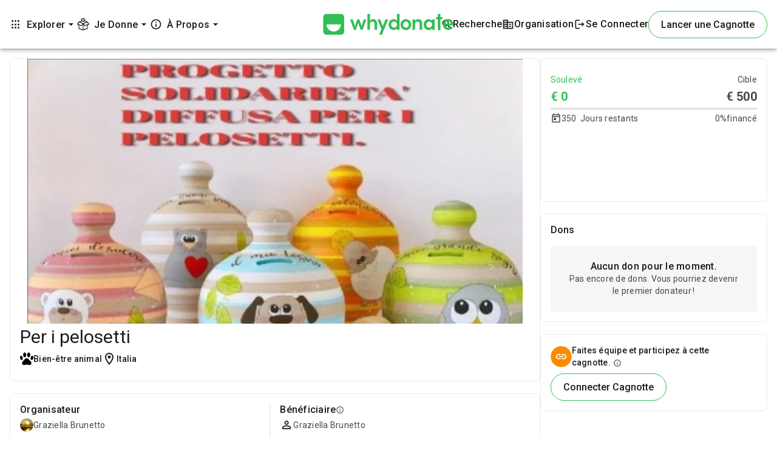

--- FILE ---
content_type: text/html; charset=utf-8
request_url: https://connect-js.stripe.com/data_layer_5af2aaf0b13b28eb51a5.html
body_size: -32
content:
<!doctype html><html lang="en"><head><link rel="preconnect" href="https://api.stripe.com" crossorigin=""><meta charset="utf-8"/><title>Data layer</title><script defer="defer" src="dataLayer-ec4c3d0efc5d1ee5694a.js"></script></head><body><noscript>You need to enable JavaScript to run this app.</noscript></body></html>

--- FILE ---
content_type: text/html; charset=utf-8
request_url: https://connect-js.stripe.com/accessory_layer_5af2aaf0b13b28eb51a5.html
body_size: 50
content:
<!doctype html><html><head><link rel="preconnect" href="https://api.stripe.com" crossorigin=""><meta charset="utf-8"/><meta name="viewport" content="width=device-width,initial-scale=1"/><title>Accessory</title><base target="_top"><script defer="defer" src="accessoryLayer-f93e00953838f4ff8f56.js"></script></head><body><noscript>You need to enable JavaScript to run this app.</noscript><div id="root"></div></body></html>

--- FILE ---
content_type: text/css; charset=utf-8
request_url: https://whydonate.com/fr/styles.c06c7e90cc5da835.css
body_size: 60925
content:
/*!
 * Quill Editor v1.3.7
 * https://quilljs.com/
 * Copyright (c) 2014, Jason Chen
 * Copyright (c) 2013, salesforce.com
 */.ql-container{box-sizing:border-box;font-family:Helvetica,Arial,sans-serif;font-size:13px;height:100%;margin:0;position:relative}.ql-container.ql-disabled .ql-tooltip{visibility:hidden}.ql-container.ql-disabled .ql-editor ul[data-checked]>li:before{pointer-events:none}.ql-clipboard{left:-100000px;height:1px;overflow-y:hidden;position:absolute;top:50%}.ql-clipboard p{margin:0;padding:0}.ql-editor{box-sizing:border-box;line-height:1.42;height:100%;outline:none;overflow-y:auto;padding:12px 15px;tab-size:4;-moz-tab-size:4;text-align:left;white-space:pre-wrap;word-wrap:break-word}.ql-editor>*{cursor:text}.ql-editor p,.ql-editor ol,.ql-editor ul,.ql-editor pre,.ql-editor blockquote,.ql-editor h1,.ql-editor h2,.ql-editor h3,.ql-editor h4,.ql-editor h5,.ql-editor h6{margin:0;padding:0;counter-reset:list-1 list-2 list-3 list-4 list-5 list-6 list-7 list-8 list-9}.ql-editor ol,.ql-editor ul{padding-left:1.5em}.ql-editor ol>li,.ql-editor ul>li{list-style-type:none}.ql-editor ul>li:before{content:"\2022"}.ql-editor ul[data-checked=true],.ql-editor ul[data-checked=false]{pointer-events:none}.ql-editor ul[data-checked=true]>li *,.ql-editor ul[data-checked=false]>li *{pointer-events:all}.ql-editor ul[data-checked=true]>li:before,.ql-editor ul[data-checked=false]>li:before{color:#777;cursor:pointer;pointer-events:all}.ql-editor ul[data-checked=true]>li:before{content:"\2611"}.ql-editor ul[data-checked=false]>li:before{content:"\2610"}.ql-editor li:before{display:inline-block;white-space:nowrap;width:1.2em}.ql-editor li:not(.ql-direction-rtl):before{margin-left:-1.5em;margin-right:.3em;text-align:right}.ql-editor li.ql-direction-rtl:before{margin-left:.3em;margin-right:-1.5em}.ql-editor ol li:not(.ql-direction-rtl),.ql-editor ul li:not(.ql-direction-rtl){padding-left:1.5em}.ql-editor ol li.ql-direction-rtl,.ql-editor ul li.ql-direction-rtl{padding-right:1.5em}.ql-editor ol li{counter-reset:list-1 list-2 list-3 list-4 list-5 list-6 list-7 list-8 list-9;counter-increment:list-0}.ql-editor ol li:before{content:counter(list-0,decimal) ". "}.ql-editor ol li.ql-indent-1{counter-increment:list-1}.ql-editor ol li.ql-indent-1:before{content:counter(list-1,lower-alpha) ". "}.ql-editor ol li.ql-indent-1{counter-reset:list-2 list-3 list-4 list-5 list-6 list-7 list-8 list-9}.ql-editor ol li.ql-indent-2{counter-increment:list-2}.ql-editor ol li.ql-indent-2:before{content:counter(list-2,lower-roman) ". "}.ql-editor ol li.ql-indent-2{counter-reset:list-3 list-4 list-5 list-6 list-7 list-8 list-9}.ql-editor ol li.ql-indent-3{counter-increment:list-3}.ql-editor ol li.ql-indent-3:before{content:counter(list-3,decimal) ". "}.ql-editor ol li.ql-indent-3{counter-reset:list-4 list-5 list-6 list-7 list-8 list-9}.ql-editor ol li.ql-indent-4{counter-increment:list-4}.ql-editor ol li.ql-indent-4:before{content:counter(list-4,lower-alpha) ". "}.ql-editor ol li.ql-indent-4{counter-reset:list-5 list-6 list-7 list-8 list-9}.ql-editor ol li.ql-indent-5{counter-increment:list-5}.ql-editor ol li.ql-indent-5:before{content:counter(list-5,lower-roman) ". "}.ql-editor ol li.ql-indent-5{counter-reset:list-6 list-7 list-8 list-9}.ql-editor ol li.ql-indent-6{counter-increment:list-6}.ql-editor ol li.ql-indent-6:before{content:counter(list-6,decimal) ". "}.ql-editor ol li.ql-indent-6{counter-reset:list-7 list-8 list-9}.ql-editor ol li.ql-indent-7{counter-increment:list-7}.ql-editor ol li.ql-indent-7:before{content:counter(list-7,lower-alpha) ". "}.ql-editor ol li.ql-indent-7{counter-reset:list-8 list-9}.ql-editor ol li.ql-indent-8{counter-increment:list-8}.ql-editor ol li.ql-indent-8:before{content:counter(list-8,lower-roman) ". "}.ql-editor ol li.ql-indent-8{counter-reset:list-9}.ql-editor ol li.ql-indent-9{counter-increment:list-9}.ql-editor ol li.ql-indent-9:before{content:counter(list-9,decimal) ". "}.ql-editor .ql-indent-1:not(.ql-direction-rtl){padding-left:3em}.ql-editor li.ql-indent-1:not(.ql-direction-rtl){padding-left:4.5em}.ql-editor .ql-indent-1.ql-direction-rtl.ql-align-right{padding-right:3em}.ql-editor li.ql-indent-1.ql-direction-rtl.ql-align-right{padding-right:4.5em}.ql-editor .ql-indent-2:not(.ql-direction-rtl){padding-left:6em}.ql-editor li.ql-indent-2:not(.ql-direction-rtl){padding-left:7.5em}.ql-editor .ql-indent-2.ql-direction-rtl.ql-align-right{padding-right:6em}.ql-editor li.ql-indent-2.ql-direction-rtl.ql-align-right{padding-right:7.5em}.ql-editor .ql-indent-3:not(.ql-direction-rtl){padding-left:9em}.ql-editor li.ql-indent-3:not(.ql-direction-rtl){padding-left:10.5em}.ql-editor .ql-indent-3.ql-direction-rtl.ql-align-right{padding-right:9em}.ql-editor li.ql-indent-3.ql-direction-rtl.ql-align-right{padding-right:10.5em}.ql-editor .ql-indent-4:not(.ql-direction-rtl){padding-left:12em}.ql-editor li.ql-indent-4:not(.ql-direction-rtl){padding-left:13.5em}.ql-editor .ql-indent-4.ql-direction-rtl.ql-align-right{padding-right:12em}.ql-editor li.ql-indent-4.ql-direction-rtl.ql-align-right{padding-right:13.5em}.ql-editor .ql-indent-5:not(.ql-direction-rtl){padding-left:15em}.ql-editor li.ql-indent-5:not(.ql-direction-rtl){padding-left:16.5em}.ql-editor .ql-indent-5.ql-direction-rtl.ql-align-right{padding-right:15em}.ql-editor li.ql-indent-5.ql-direction-rtl.ql-align-right{padding-right:16.5em}.ql-editor .ql-indent-6:not(.ql-direction-rtl){padding-left:18em}.ql-editor li.ql-indent-6:not(.ql-direction-rtl){padding-left:19.5em}.ql-editor .ql-indent-6.ql-direction-rtl.ql-align-right{padding-right:18em}.ql-editor li.ql-indent-6.ql-direction-rtl.ql-align-right{padding-right:19.5em}.ql-editor .ql-indent-7:not(.ql-direction-rtl){padding-left:21em}.ql-editor li.ql-indent-7:not(.ql-direction-rtl){padding-left:22.5em}.ql-editor .ql-indent-7.ql-direction-rtl.ql-align-right{padding-right:21em}.ql-editor li.ql-indent-7.ql-direction-rtl.ql-align-right{padding-right:22.5em}.ql-editor .ql-indent-8:not(.ql-direction-rtl){padding-left:24em}.ql-editor li.ql-indent-8:not(.ql-direction-rtl){padding-left:25.5em}.ql-editor .ql-indent-8.ql-direction-rtl.ql-align-right{padding-right:24em}.ql-editor li.ql-indent-8.ql-direction-rtl.ql-align-right{padding-right:25.5em}.ql-editor .ql-indent-9:not(.ql-direction-rtl){padding-left:27em}.ql-editor li.ql-indent-9:not(.ql-direction-rtl){padding-left:28.5em}.ql-editor .ql-indent-9.ql-direction-rtl.ql-align-right{padding-right:27em}.ql-editor li.ql-indent-9.ql-direction-rtl.ql-align-right{padding-right:28.5em}.ql-editor .ql-video{display:block;max-width:100%}.ql-editor .ql-video.ql-align-center{margin:0 auto}.ql-editor .ql-video.ql-align-right{margin:0 0 0 auto}.ql-editor .ql-bg-black{background-color:#000}.ql-editor .ql-bg-red{background-color:#e60000}.ql-editor .ql-bg-orange{background-color:#f90}.ql-editor .ql-bg-yellow{background-color:#ff0}.ql-editor .ql-bg-green{background-color:#008a00}.ql-editor .ql-bg-blue{background-color:#06c}.ql-editor .ql-bg-purple{background-color:#93f}.ql-editor .ql-color-white{color:#fff}.ql-editor .ql-color-red{color:#e60000}.ql-editor .ql-color-orange{color:#f90}.ql-editor .ql-color-yellow{color:#ff0}.ql-editor .ql-color-green{color:#008a00}.ql-editor .ql-color-blue{color:#06c}.ql-editor .ql-color-purple{color:#93f}.ql-editor .ql-font-serif{font-family:Georgia,Times New Roman,serif}.ql-editor .ql-font-monospace{font-family:Monaco,Courier New,monospace}.ql-editor .ql-size-small{font-size:.75em}.ql-editor .ql-size-large{font-size:1.5em}.ql-editor .ql-size-huge{font-size:2.5em}.ql-editor .ql-direction-rtl{direction:rtl;text-align:inherit}.ql-editor .ql-align-center{text-align:center}.ql-editor .ql-align-justify{text-align:justify}.ql-editor .ql-align-right{text-align:right}.ql-editor.ql-blank:before{color:#0009;content:attr(data-placeholder);font-style:italic;left:15px;pointer-events:none;position:absolute;right:15px}.ql-snow.ql-toolbar:after,.ql-snow .ql-toolbar:after{clear:both;content:"";display:table}.ql-snow.ql-toolbar button,.ql-snow .ql-toolbar button{background:none;border:none;cursor:pointer;display:inline-block;float:left;height:24px;padding:3px 5px;width:28px}.ql-snow.ql-toolbar button svg,.ql-snow .ql-toolbar button svg{float:left;height:100%}.ql-snow.ql-toolbar button:active:hover,.ql-snow .ql-toolbar button:active:hover{outline:none}.ql-snow.ql-toolbar input.ql-image[type=file],.ql-snow .ql-toolbar input.ql-image[type=file]{display:none}.ql-snow.ql-toolbar button:hover,.ql-snow .ql-toolbar button:hover,.ql-snow.ql-toolbar button:focus,.ql-snow .ql-toolbar button:focus,.ql-snow.ql-toolbar button.ql-active,.ql-snow .ql-toolbar button.ql-active,.ql-snow.ql-toolbar .ql-picker-label:hover,.ql-snow .ql-toolbar .ql-picker-label:hover,.ql-snow.ql-toolbar .ql-picker-label.ql-active,.ql-snow .ql-toolbar .ql-picker-label.ql-active,.ql-snow.ql-toolbar .ql-picker-item:hover,.ql-snow .ql-toolbar .ql-picker-item:hover,.ql-snow.ql-toolbar .ql-picker-item.ql-selected,.ql-snow .ql-toolbar .ql-picker-item.ql-selected{color:#06c}.ql-snow.ql-toolbar button:hover .ql-fill,.ql-snow .ql-toolbar button:hover .ql-fill,.ql-snow.ql-toolbar button:focus .ql-fill,.ql-snow .ql-toolbar button:focus .ql-fill,.ql-snow.ql-toolbar button.ql-active .ql-fill,.ql-snow .ql-toolbar button.ql-active .ql-fill,.ql-snow.ql-toolbar .ql-picker-label:hover .ql-fill,.ql-snow .ql-toolbar .ql-picker-label:hover .ql-fill,.ql-snow.ql-toolbar .ql-picker-label.ql-active .ql-fill,.ql-snow .ql-toolbar .ql-picker-label.ql-active .ql-fill,.ql-snow.ql-toolbar .ql-picker-item:hover .ql-fill,.ql-snow .ql-toolbar .ql-picker-item:hover .ql-fill,.ql-snow.ql-toolbar .ql-picker-item.ql-selected .ql-fill,.ql-snow .ql-toolbar .ql-picker-item.ql-selected .ql-fill,.ql-snow.ql-toolbar button:hover .ql-stroke.ql-fill,.ql-snow .ql-toolbar button:hover .ql-stroke.ql-fill,.ql-snow.ql-toolbar button:focus .ql-stroke.ql-fill,.ql-snow .ql-toolbar button:focus .ql-stroke.ql-fill,.ql-snow.ql-toolbar button.ql-active .ql-stroke.ql-fill,.ql-snow .ql-toolbar button.ql-active .ql-stroke.ql-fill,.ql-snow.ql-toolbar .ql-picker-label:hover .ql-stroke.ql-fill,.ql-snow .ql-toolbar .ql-picker-label:hover .ql-stroke.ql-fill,.ql-snow.ql-toolbar .ql-picker-label.ql-active .ql-stroke.ql-fill,.ql-snow .ql-toolbar .ql-picker-label.ql-active .ql-stroke.ql-fill,.ql-snow.ql-toolbar .ql-picker-item:hover .ql-stroke.ql-fill,.ql-snow .ql-toolbar .ql-picker-item:hover .ql-stroke.ql-fill,.ql-snow.ql-toolbar .ql-picker-item.ql-selected .ql-stroke.ql-fill,.ql-snow .ql-toolbar .ql-picker-item.ql-selected .ql-stroke.ql-fill{fill:#06c}.ql-snow.ql-toolbar button:hover .ql-stroke,.ql-snow .ql-toolbar button:hover .ql-stroke,.ql-snow.ql-toolbar button:focus .ql-stroke,.ql-snow .ql-toolbar button:focus .ql-stroke,.ql-snow.ql-toolbar button.ql-active .ql-stroke,.ql-snow .ql-toolbar button.ql-active .ql-stroke,.ql-snow.ql-toolbar .ql-picker-label:hover .ql-stroke,.ql-snow .ql-toolbar .ql-picker-label:hover .ql-stroke,.ql-snow.ql-toolbar .ql-picker-label.ql-active .ql-stroke,.ql-snow .ql-toolbar .ql-picker-label.ql-active .ql-stroke,.ql-snow.ql-toolbar .ql-picker-item:hover .ql-stroke,.ql-snow .ql-toolbar .ql-picker-item:hover .ql-stroke,.ql-snow.ql-toolbar .ql-picker-item.ql-selected .ql-stroke,.ql-snow .ql-toolbar .ql-picker-item.ql-selected .ql-stroke,.ql-snow.ql-toolbar button:hover .ql-stroke-miter,.ql-snow .ql-toolbar button:hover .ql-stroke-miter,.ql-snow.ql-toolbar button:focus .ql-stroke-miter,.ql-snow .ql-toolbar button:focus .ql-stroke-miter,.ql-snow.ql-toolbar button.ql-active .ql-stroke-miter,.ql-snow .ql-toolbar button.ql-active .ql-stroke-miter,.ql-snow.ql-toolbar .ql-picker-label:hover .ql-stroke-miter,.ql-snow .ql-toolbar .ql-picker-label:hover .ql-stroke-miter,.ql-snow.ql-toolbar .ql-picker-label.ql-active .ql-stroke-miter,.ql-snow .ql-toolbar .ql-picker-label.ql-active .ql-stroke-miter,.ql-snow.ql-toolbar .ql-picker-item:hover .ql-stroke-miter,.ql-snow .ql-toolbar .ql-picker-item:hover .ql-stroke-miter,.ql-snow.ql-toolbar .ql-picker-item.ql-selected .ql-stroke-miter,.ql-snow .ql-toolbar .ql-picker-item.ql-selected .ql-stroke-miter{stroke:#06c}@media (pointer: coarse){.ql-snow.ql-toolbar button:hover:not(.ql-active),.ql-snow .ql-toolbar button:hover:not(.ql-active){color:#444}.ql-snow.ql-toolbar button:hover:not(.ql-active) .ql-fill,.ql-snow .ql-toolbar button:hover:not(.ql-active) .ql-fill,.ql-snow.ql-toolbar button:hover:not(.ql-active) .ql-stroke.ql-fill,.ql-snow .ql-toolbar button:hover:not(.ql-active) .ql-stroke.ql-fill{fill:#444}.ql-snow.ql-toolbar button:hover:not(.ql-active) .ql-stroke,.ql-snow .ql-toolbar button:hover:not(.ql-active) .ql-stroke,.ql-snow.ql-toolbar button:hover:not(.ql-active) .ql-stroke-miter,.ql-snow .ql-toolbar button:hover:not(.ql-active) .ql-stroke-miter{stroke:#444}}.ql-snow,.ql-snow *{box-sizing:border-box}.ql-snow .ql-hidden{display:none}.ql-snow .ql-out-bottom,.ql-snow .ql-out-top{visibility:hidden}.ql-snow .ql-tooltip{position:absolute;transform:translateY(10px)}.ql-snow .ql-tooltip a{cursor:pointer;text-decoration:none}.ql-snow .ql-tooltip.ql-flip{transform:translateY(-10px)}.ql-snow .ql-formats{display:inline-block;vertical-align:middle}.ql-snow .ql-formats:after{clear:both;content:"";display:table}.ql-snow .ql-stroke{fill:none;stroke:#444;stroke-linecap:round;stroke-linejoin:round;stroke-width:2}.ql-snow .ql-stroke-miter{fill:none;stroke:#444;stroke-miterlimit:10;stroke-width:2}.ql-snow .ql-fill,.ql-snow .ql-stroke.ql-fill{fill:#444}.ql-snow .ql-empty{fill:none}.ql-snow .ql-even{fill-rule:evenodd}.ql-snow .ql-thin,.ql-snow .ql-stroke.ql-thin{stroke-width:1}.ql-snow .ql-transparent{opacity:.4}.ql-snow .ql-direction svg:last-child{display:none}.ql-snow .ql-direction.ql-active svg:last-child{display:inline}.ql-snow .ql-direction.ql-active svg:first-child{display:none}.ql-snow .ql-editor h1{font-size:2em}.ql-snow .ql-editor h2{font-size:1.5em}.ql-snow .ql-editor h3{font-size:1.17em}.ql-snow .ql-editor h4{font-size:1em}.ql-snow .ql-editor h5{font-size:.83em}.ql-snow .ql-editor h6{font-size:.67em}.ql-snow .ql-editor a{text-decoration:underline}.ql-snow .ql-editor blockquote{border-left:4px solid #ccc;margin-bottom:5px;margin-top:5px;padding-left:16px}.ql-snow .ql-editor code,.ql-snow .ql-editor pre{background-color:#f0f0f0;border-radius:3px}.ql-snow .ql-editor pre{white-space:pre-wrap;margin-bottom:5px;margin-top:5px;padding:5px 10px}.ql-snow .ql-editor code{font-size:85%;padding:2px 4px}.ql-snow .ql-editor pre.ql-syntax{background-color:#23241f;color:#f8f8f2;overflow:visible}.ql-snow .ql-editor img{max-width:100%}.ql-snow .ql-picker{color:#444;display:inline-block;float:left;font-size:14px;font-weight:500;height:24px;position:relative;vertical-align:middle}.ql-snow .ql-picker-label{cursor:pointer;display:inline-block;height:100%;padding-left:8px;padding-right:2px;position:relative;width:100%}.ql-snow .ql-picker-label:before{display:inline-block;line-height:22px}.ql-snow .ql-picker-options{background-color:#fff;display:none;min-width:100%;padding:4px 8px;position:absolute;white-space:nowrap}.ql-snow .ql-picker-options .ql-picker-item{cursor:pointer;display:block;padding-bottom:5px;padding-top:5px}.ql-snow .ql-picker.ql-expanded .ql-picker-label{color:#ccc;z-index:2}.ql-snow .ql-picker.ql-expanded .ql-picker-label .ql-fill{fill:#ccc}.ql-snow .ql-picker.ql-expanded .ql-picker-label .ql-stroke{stroke:#ccc}.ql-snow .ql-picker.ql-expanded .ql-picker-options{display:block;margin-top:-1px;top:100%;z-index:1}.ql-snow .ql-color-picker,.ql-snow .ql-icon-picker{width:28px}.ql-snow .ql-color-picker .ql-picker-label,.ql-snow .ql-icon-picker .ql-picker-label{padding:2px 4px}.ql-snow .ql-color-picker .ql-picker-label svg,.ql-snow .ql-icon-picker .ql-picker-label svg{right:4px}.ql-snow .ql-icon-picker .ql-picker-options{padding:4px 0}.ql-snow .ql-icon-picker .ql-picker-item{height:24px;width:24px;padding:2px 4px}.ql-snow .ql-color-picker .ql-picker-options{padding:3px 5px;width:152px}.ql-snow .ql-color-picker .ql-picker-item{border:1px solid transparent;float:left;height:16px;margin:2px;padding:0;width:16px}.ql-snow .ql-picker:not(.ql-color-picker):not(.ql-icon-picker) svg{position:absolute;margin-top:-9px;right:0;top:50%;width:18px}.ql-snow .ql-picker.ql-header .ql-picker-label[data-label]:not([data-label=""]):before,.ql-snow .ql-picker.ql-font .ql-picker-label[data-label]:not([data-label=""]):before,.ql-snow .ql-picker.ql-size .ql-picker-label[data-label]:not([data-label=""]):before,.ql-snow .ql-picker.ql-header .ql-picker-item[data-label]:not([data-label=""]):before,.ql-snow .ql-picker.ql-font .ql-picker-item[data-label]:not([data-label=""]):before,.ql-snow .ql-picker.ql-size .ql-picker-item[data-label]:not([data-label=""]):before{content:attr(data-label)}.ql-snow .ql-picker.ql-header{width:98px}.ql-snow .ql-picker.ql-header .ql-picker-label:before,.ql-snow .ql-picker.ql-header .ql-picker-item:before{content:"Normal"}.ql-snow .ql-picker.ql-header .ql-picker-label[data-value="1"]:before,.ql-snow .ql-picker.ql-header .ql-picker-item[data-value="1"]:before{content:"Heading 1"}.ql-snow .ql-picker.ql-header .ql-picker-label[data-value="2"]:before,.ql-snow .ql-picker.ql-header .ql-picker-item[data-value="2"]:before{content:"Heading 2"}.ql-snow .ql-picker.ql-header .ql-picker-label[data-value="3"]:before,.ql-snow .ql-picker.ql-header .ql-picker-item[data-value="3"]:before{content:"Heading 3"}.ql-snow .ql-picker.ql-header .ql-picker-label[data-value="4"]:before,.ql-snow .ql-picker.ql-header .ql-picker-item[data-value="4"]:before{content:"Heading 4"}.ql-snow .ql-picker.ql-header .ql-picker-label[data-value="5"]:before,.ql-snow .ql-picker.ql-header .ql-picker-item[data-value="5"]:before{content:"Heading 5"}.ql-snow .ql-picker.ql-header .ql-picker-label[data-value="6"]:before,.ql-snow .ql-picker.ql-header .ql-picker-item[data-value="6"]:before{content:"Heading 6"}.ql-snow .ql-picker.ql-header .ql-picker-item[data-value="1"]:before{font-size:2em}.ql-snow .ql-picker.ql-header .ql-picker-item[data-value="2"]:before{font-size:1.5em}.ql-snow .ql-picker.ql-header .ql-picker-item[data-value="3"]:before{font-size:1.17em}.ql-snow .ql-picker.ql-header .ql-picker-item[data-value="4"]:before{font-size:1em}.ql-snow .ql-picker.ql-header .ql-picker-item[data-value="5"]:before{font-size:.83em}.ql-snow .ql-picker.ql-header .ql-picker-item[data-value="6"]:before{font-size:.67em}.ql-snow .ql-picker.ql-font{width:108px}.ql-snow .ql-picker.ql-font .ql-picker-label:before,.ql-snow .ql-picker.ql-font .ql-picker-item:before{content:"Sans Serif"}.ql-snow .ql-picker.ql-font .ql-picker-label[data-value=serif]:before,.ql-snow .ql-picker.ql-font .ql-picker-item[data-value=serif]:before{content:"Serif"}.ql-snow .ql-picker.ql-font .ql-picker-label[data-value=monospace]:before,.ql-snow .ql-picker.ql-font .ql-picker-item[data-value=monospace]:before{content:"Monospace"}.ql-snow .ql-picker.ql-font .ql-picker-item[data-value=serif]:before{font-family:Georgia,Times New Roman,serif}.ql-snow .ql-picker.ql-font .ql-picker-item[data-value=monospace]:before{font-family:Monaco,Courier New,monospace}.ql-snow .ql-picker.ql-size{width:98px}.ql-snow .ql-picker.ql-size .ql-picker-label:before,.ql-snow .ql-picker.ql-size .ql-picker-item:before{content:"Normal"}.ql-snow .ql-picker.ql-size .ql-picker-label[data-value=small]:before,.ql-snow .ql-picker.ql-size .ql-picker-item[data-value=small]:before{content:"Small"}.ql-snow .ql-picker.ql-size .ql-picker-label[data-value=large]:before,.ql-snow .ql-picker.ql-size .ql-picker-item[data-value=large]:before{content:"Large"}.ql-snow .ql-picker.ql-size .ql-picker-label[data-value=huge]:before,.ql-snow .ql-picker.ql-size .ql-picker-item[data-value=huge]:before{content:"Huge"}.ql-snow .ql-picker.ql-size .ql-picker-item[data-value=small]:before{font-size:10px}.ql-snow .ql-picker.ql-size .ql-picker-item[data-value=large]:before{font-size:18px}.ql-snow .ql-picker.ql-size .ql-picker-item[data-value=huge]:before{font-size:32px}.ql-snow .ql-color-picker.ql-background .ql-picker-item{background-color:#fff}.ql-snow .ql-color-picker.ql-color .ql-picker-item{background-color:#000}.ql-toolbar.ql-snow{border:1px solid #ccc;box-sizing:border-box;font-family:Helvetica Neue,Helvetica,Arial,sans-serif;padding:8px}.ql-toolbar.ql-snow .ql-formats{margin-right:15px}.ql-toolbar.ql-snow .ql-picker-label{border:1px solid transparent}.ql-toolbar.ql-snow .ql-picker-options{border:1px solid transparent;box-shadow:#0003 0 2px 8px}.ql-toolbar.ql-snow .ql-picker.ql-expanded .ql-picker-label,.ql-toolbar.ql-snow .ql-picker.ql-expanded .ql-picker-options{border-color:#ccc}.ql-toolbar.ql-snow .ql-color-picker .ql-picker-item.ql-selected,.ql-toolbar.ql-snow .ql-color-picker .ql-picker-item:hover{border-color:#000}.ql-toolbar.ql-snow+.ql-container.ql-snow{border-top:0px}.ql-snow .ql-tooltip{background-color:#fff;border:1px solid #ccc;box-shadow:0 0 5px #ddd;color:#444;padding:5px 12px;white-space:nowrap}.ql-snow .ql-tooltip:before{content:"Visit URL:";line-height:26px;margin-right:8px}.ql-snow .ql-tooltip input[type=text]{display:none;border:1px solid #ccc;font-size:13px;height:26px;margin:0;padding:3px 5px;width:170px}.ql-snow .ql-tooltip a.ql-preview{display:inline-block;max-width:200px;overflow-x:hidden;text-overflow:ellipsis;vertical-align:top}.ql-snow .ql-tooltip a.ql-action:after{border-right:1px solid #ccc;content:"Edit";margin-left:16px;padding-right:8px}.ql-snow .ql-tooltip a.ql-remove:before{content:"Remove";margin-left:8px}.ql-snow .ql-tooltip a{line-height:26px}.ql-snow .ql-tooltip.ql-editing a.ql-preview,.ql-snow .ql-tooltip.ql-editing a.ql-remove{display:none}.ql-snow .ql-tooltip.ql-editing input[type=text]{display:inline-block}.ql-snow .ql-tooltip.ql-editing a.ql-action:after{border-right:0px;content:"Save";padding-right:0}.ql-snow .ql-tooltip[data-mode=link]:before{content:"Enter link:"}.ql-snow .ql-tooltip[data-mode=formula]:before{content:"Enter formula:"}.ql-snow .ql-tooltip[data-mode=video]:before{content:"Enter video:"}.ql-snow a{color:#06c}.ql-container.ql-snow{border:1px solid #ccc}*,:before,:after{--tw-border-spacing-x: 0;--tw-border-spacing-y: 0;--tw-translate-x: 0;--tw-translate-y: 0;--tw-rotate: 0;--tw-skew-x: 0;--tw-skew-y: 0;--tw-scale-x: 1;--tw-scale-y: 1;--tw-pan-x: ;--tw-pan-y: ;--tw-pinch-zoom: ;--tw-scroll-snap-strictness: proximity;--tw-gradient-from-position: ;--tw-gradient-via-position: ;--tw-gradient-to-position: ;--tw-ordinal: ;--tw-slashed-zero: ;--tw-numeric-figure: ;--tw-numeric-spacing: ;--tw-numeric-fraction: ;--tw-ring-inset: ;--tw-ring-offset-width: 0px;--tw-ring-offset-color: #fff;--tw-ring-color: rgb(59 130 246 / .5);--tw-ring-offset-shadow: 0 0 #0000;--tw-ring-shadow: 0 0 #0000;--tw-shadow: 0 0 #0000;--tw-shadow-colored: 0 0 #0000;--tw-blur: ;--tw-brightness: ;--tw-contrast: ;--tw-grayscale: ;--tw-hue-rotate: ;--tw-invert: ;--tw-saturate: ;--tw-sepia: ;--tw-drop-shadow: ;--tw-backdrop-blur: ;--tw-backdrop-brightness: ;--tw-backdrop-contrast: ;--tw-backdrop-grayscale: ;--tw-backdrop-hue-rotate: ;--tw-backdrop-invert: ;--tw-backdrop-opacity: ;--tw-backdrop-saturate: ;--tw-backdrop-sepia: ;--tw-contain-size: ;--tw-contain-layout: ;--tw-contain-paint: ;--tw-contain-style: }::-webkit-backdrop{--tw-border-spacing-x: 0;--tw-border-spacing-y: 0;--tw-translate-x: 0;--tw-translate-y: 0;--tw-rotate: 0;--tw-skew-x: 0;--tw-skew-y: 0;--tw-scale-x: 1;--tw-scale-y: 1;--tw-pan-x: ;--tw-pan-y: ;--tw-pinch-zoom: ;--tw-scroll-snap-strictness: proximity;--tw-gradient-from-position: ;--tw-gradient-via-position: ;--tw-gradient-to-position: ;--tw-ordinal: ;--tw-slashed-zero: ;--tw-numeric-figure: ;--tw-numeric-spacing: ;--tw-numeric-fraction: ;--tw-ring-inset: ;--tw-ring-offset-width: 0px;--tw-ring-offset-color: #fff;--tw-ring-color: rgb(59 130 246 / .5);--tw-ring-offset-shadow: 0 0 #0000;--tw-ring-shadow: 0 0 #0000;--tw-shadow: 0 0 #0000;--tw-shadow-colored: 0 0 #0000;--tw-blur: ;--tw-brightness: ;--tw-contrast: ;--tw-grayscale: ;--tw-hue-rotate: ;--tw-invert: ;--tw-saturate: ;--tw-sepia: ;--tw-drop-shadow: ;--tw-backdrop-blur: ;--tw-backdrop-brightness: ;--tw-backdrop-contrast: ;--tw-backdrop-grayscale: ;--tw-backdrop-hue-rotate: ;--tw-backdrop-invert: ;--tw-backdrop-opacity: ;--tw-backdrop-saturate: ;--tw-backdrop-sepia: ;--tw-contain-size: ;--tw-contain-layout: ;--tw-contain-paint: ;--tw-contain-style: }::backdrop{--tw-border-spacing-x: 0;--tw-border-spacing-y: 0;--tw-translate-x: 0;--tw-translate-y: 0;--tw-rotate: 0;--tw-skew-x: 0;--tw-skew-y: 0;--tw-scale-x: 1;--tw-scale-y: 1;--tw-pan-x: ;--tw-pan-y: ;--tw-pinch-zoom: ;--tw-scroll-snap-strictness: proximity;--tw-gradient-from-position: ;--tw-gradient-via-position: ;--tw-gradient-to-position: ;--tw-ordinal: ;--tw-slashed-zero: ;--tw-numeric-figure: ;--tw-numeric-spacing: ;--tw-numeric-fraction: ;--tw-ring-inset: ;--tw-ring-offset-width: 0px;--tw-ring-offset-color: #fff;--tw-ring-color: rgb(59 130 246 / .5);--tw-ring-offset-shadow: 0 0 #0000;--tw-ring-shadow: 0 0 #0000;--tw-shadow: 0 0 #0000;--tw-shadow-colored: 0 0 #0000;--tw-blur: ;--tw-brightness: ;--tw-contrast: ;--tw-grayscale: ;--tw-hue-rotate: ;--tw-invert: ;--tw-saturate: ;--tw-sepia: ;--tw-drop-shadow: ;--tw-backdrop-blur: ;--tw-backdrop-brightness: ;--tw-backdrop-contrast: ;--tw-backdrop-grayscale: ;--tw-backdrop-hue-rotate: ;--tw-backdrop-invert: ;--tw-backdrop-opacity: ;--tw-backdrop-saturate: ;--tw-backdrop-sepia: ;--tw-contain-size: ;--tw-contain-layout: ;--tw-contain-paint: ;--tw-contain-style: }.\!container{width:100%!important}.container{width:100%}@media (min-width: 640px){.\!container{max-width:640px!important}.container{max-width:640px}}@media (min-width: 768px){.\!container{max-width:768px!important}.container{max-width:768px}}@media (min-width: 1024px){.\!container{max-width:1024px!important}.container{max-width:1024px}}@media (min-width: 1280px){.\!container{max-width:1280px!important}.container{max-width:1280px}}@media (min-width: 1536px){.\!container{max-width:1536px!important}.container{max-width:1536px}}.pointer-events-none{pointer-events:none}.visible{visibility:visible}.static{position:static}.\!fixed{position:fixed!important}.fixed{position:fixed}.\!absolute{position:absolute!important}.absolute{position:absolute}.\!relative{position:relative!important}.relative{position:relative}.\!sticky{position:sticky!important}.sticky{position:sticky}.inset-0{top:0;right:0;bottom:0;left:0}.inset-x-0{left:0;right:0}.\!bottom-0{bottom:0!important}.\!left-0{left:0!important}.\!right-0{right:0!important}.\!right-2{right:.5rem!important}.\!right-\[4px\]{right:4px!important}.\!top-0{top:0!important}.\!top-2{top:.5rem!important}.bottom-0{bottom:0}.bottom-2{bottom:.5rem}.bottom-8{bottom:2rem}.bottom-\[-10px\]{bottom:-10px}.bottom-\[10px\]{bottom:10px}.bottom-\[52px\]{bottom:52px}.left-0{left:0}.left-1\/2{left:50%}.left-4{left:1rem}.left-5{left:1.25rem}.right-0{right:0}.right-2{right:.5rem}.right-4{right:1rem}.top-0{top:0}.top-1\/2{top:50%}.top-4{top:1rem}.top-\[12px\]{top:12px}.top-\[1px\]{top:1px}.top-\[4\%\]{top:4%}.\!z-10{z-index:10!important}.\!z-50{z-index:50!important}.z-0{z-index:0}.z-10{z-index:10}.z-20{z-index:20}.z-40{z-index:40}.z-50{z-index:50}.z-\[9999\]{z-index:9999}.m-1{margin:.25rem}.m-2{margin:.5rem}.m-4{margin:1rem}.m-auto{margin:auto}.mx-4{margin-left:1rem;margin-right:1rem}.mx-\[-8px\]{margin-left:-8px;margin-right:-8px}.mx-auto{margin-left:auto;margin-right:auto}.my-10{margin-top:2.5rem;margin-bottom:2.5rem}.my-2{margin-top:.5rem;margin-bottom:.5rem}.my-4{margin-top:1rem;margin-bottom:1rem}.my-5{margin-top:1.25rem;margin-bottom:1.25rem}.my-\[10px\]{margin-top:10px;margin-bottom:10px}.\!mb-0{margin-bottom:0!important}.\!mb-4{margin-bottom:1rem!important}.\!mt-2{margin-top:.5rem!important}.\!mt-4{margin-top:1rem!important}.-mb-4{margin-bottom:-1rem}.-ml-2{margin-left:-.5rem}.-ml-5{margin-left:-1.25rem}.-mr-2{margin-right:-.5rem}.-mr-20{margin-right:-5rem}.-mt-4{margin-top:-1rem}.-mt-\[10px\]{margin-top:-10px}.mb-0{margin-bottom:0}.mb-0\.5{margin-bottom:.125rem}.mb-1{margin-bottom:.25rem}.mb-12{margin-bottom:3rem}.mb-2{margin-bottom:.5rem}.mb-3{margin-bottom:.75rem}.mb-4{margin-bottom:1rem}.mb-5{margin-bottom:1.25rem}.mb-6{margin-bottom:1.5rem}.mb-60{margin-bottom:15rem}.mb-8{margin-bottom:2rem}.mb-9{margin-bottom:2.25rem}.mb-\[-16px\]{margin-bottom:-16px}.mb-\[10px\]{margin-bottom:10px}.ml-0{margin-left:0}.ml-1{margin-left:.25rem}.ml-2{margin-left:.5rem}.ml-3{margin-left:.75rem}.ml-4{margin-left:1rem}.ml-6{margin-left:1.5rem}.ml-\[10px\]{margin-left:10px}.ml-\[25px\]{margin-left:25px}.ml-\[3px\]{margin-left:3px}.ml-\[4px\]{margin-left:4px}.ml-\[8px\]{margin-left:8px}.ml-auto{margin-left:auto}.mr-1{margin-right:.25rem}.mr-10{margin-right:2.5rem}.mr-2{margin-right:.5rem}.mr-3{margin-right:.75rem}.mr-4{margin-right:1rem}.mr-5{margin-right:1.25rem}.mr-7{margin-right:1.75rem}.mr-\[10px\]{margin-right:10px}.mr-\[20px\]{margin-right:20px}.mt-0{margin-top:0}.mt-1{margin-top:.25rem}.mt-10{margin-top:2.5rem}.mt-14{margin-top:3.5rem}.mt-2{margin-top:.5rem}.mt-20{margin-top:5rem}.mt-3{margin-top:.75rem}.mt-4{margin-top:1rem}.mt-5{margin-top:1.25rem}.mt-6{margin-top:1.5rem}.mt-8{margin-top:2rem}.mt-9{margin-top:2.25rem}.mt-\[-8px\]{margin-top:-8px}.mt-\[10px\]{margin-top:10px}.mt-\[13px\]{margin-top:13px}.mt-\[18px\]{margin-top:18px}.mt-\[21px\]{margin-top:21px}.mt-\[2px\]{margin-top:2px}.mt-\[5\.6px\]{margin-top:5.6px}.box-border{box-sizing:border-box}.line-clamp-2{overflow:hidden;display:-webkit-box;-webkit-box-orient:vertical;-webkit-line-clamp:2}.line-clamp-3{overflow:hidden;display:-webkit-box;-webkit-box-orient:vertical;-webkit-line-clamp:3}.line-clamp-4{overflow:hidden;display:-webkit-box;-webkit-box-orient:vertical;-webkit-line-clamp:4}.block{display:block}.\!inline-block{display:inline-block!important}.inline-block{display:inline-block}.inline{display:inline}.\!flex{display:flex!important}.flex{display:flex}.inline-flex{display:inline-flex}.table{display:table}.table-cell{display:table-cell}.table-row{display:table-row}.grid{display:grid}.hidden{display:none}.\!h-11{height:2.75rem!important}.\!h-6{height:1.5rem!important}.\!h-\[40px\]{height:40px!important}.h-0{height:0px}.h-1\/3{height:33.333333%}.h-10{height:2.5rem}.h-100{height:25rem}.h-102{height:25.5rem}.h-12{height:3rem}.h-16{height:4rem}.h-3{height:.75rem}.h-4{height:1rem}.h-48{height:12rem}.h-5{height:1.25rem}.h-52{height:13rem}.h-6{height:1.5rem}.h-8{height:2rem}.h-\[100dvh\]{height:100dvh}.h-\[100px\]{height:100px}.h-\[100vh\]{height:100vh}.h-\[128px\]{height:128px}.h-\[164px\]{height:164px}.h-\[16px\]{height:16px}.h-\[200px\]{height:200px}.h-\[207px\]{height:207px}.h-\[23px\]{height:23px}.h-\[24px\]{height:24px}.h-\[28em\]{height:28em}.h-\[28px\]{height:28px}.h-\[300px\]{height:300px}.h-\[30px\]{height:30px}.h-\[35px\]{height:35px}.h-\[40px\]{height:40px}.h-\[44px\]{height:44px}.h-\[56px\]{height:56px}.h-\[70px\]{height:70px}.h-\[80px\]{height:80px}.h-\[80vh\]{height:80vh}.h-\[90\%\]{height:90%}.h-\[90vh\]{height:90vh}.h-auto{height:auto}.h-full{height:100%}.h-screen{height:100vh}.\!max-h-\[375px\]{max-height:375px!important}.\!max-h-\[80vh\]{max-height:80vh!important}.\!max-h-full{max-height:100%!important}.max-h-0{max-height:0px}.max-h-100{max-height:25rem}.max-h-\[100dvh\]{max-height:100dvh}.max-h-\[24px\]{max-height:24px}.max-h-\[256px\]{max-height:256px}.max-h-\[35vh\]{max-height:35vh}.max-h-\[400px\]{max-height:400px}.max-h-\[52px\]{max-height:52px}.max-h-\[80vh\]{max-height:80vh}.max-h-\[90vh\]{max-height:90vh}.\!min-h-\[auto\]{min-height:auto!important}.min-h-0{min-height:0px}.min-h-100{min-height:25rem}.min-h-\[40px\]{min-height:40px}.min-h-\[420px\]{min-height:420px}.min-h-\[48px\]{min-height:48px}.min-h-\[75vh\]{min-height:75vh}.\!w-1\/2{width:50%!important}.\!w-6{width:1.5rem!important}.\!w-\[360px\]{width:360px!important}.\!w-\[96\%\]{width:96%!important}.\!w-full{width:100%!important}.w-1\/2{width:50%}.w-1\/5{width:20%}.w-10{width:2.5rem}.w-100{width:25rem}.w-12{width:3rem}.w-26{width:6.5rem}.w-3{width:.75rem}.w-4{width:1rem}.w-5{width:1.25rem}.w-5\/6{width:83.333333%}.w-6{width:1.5rem}.w-8{width:2rem}.w-80{width:20rem}.w-\[100\%\]{width:100%}.w-\[100px\]{width:100px}.w-\[100vw\]{width:100vw}.w-\[117px\]{width:117px}.w-\[11px\]{width:11px}.w-\[12\%\]{width:12%}.w-\[120px\]{width:120px}.w-\[13px\]{width:13px}.w-\[181px\]{width:181px}.w-\[20\%\]{width:20%}.w-\[200px\]{width:200px}.w-\[20px\]{width:20px}.w-\[220px\]{width:220px}.w-\[24px\]{width:24px}.w-\[26px\]{width:26px}.w-\[28px\]{width:28px}.w-\[30\%\]{width:30%}.w-\[31px\]{width:31px}.w-\[32px\]{width:32px}.w-\[35\%\]{width:35%}.w-\[350px\]{width:350px}.w-\[370px\]{width:370px}.w-\[400px\]{width:400px}.w-\[40px\]{width:40px}.w-\[44px\]{width:44px}.w-\[45\%\]{width:45%}.w-\[49\%\]{width:49%}.w-\[50\%\]{width:50%}.w-\[55\%\]{width:55%}.w-\[60\%\]{width:60%}.w-\[65\%\]{width:65%}.w-\[65vw\]{width:65vw}.w-\[68\%\]{width:68%}.w-\[70\%\]{width:70%}.w-\[70px\]{width:70px}.w-\[77\%\]{width:77%}.w-\[80\%\]{width:80%}.w-\[80px\]{width:80px}.w-\[80vw\]{width:80vw}.w-\[85\%\]{width:85%}.w-\[90\%\]{width:90%}.w-\[90vw\]{width:90vw}.w-\[93\%\]{width:93%}.w-\[98\%\]{width:98%}.w-\[99\%\]{width:99%}.w-\[calc\(77px\+28ch\)\]{width:calc(77px + 28ch)}.w-auto{width:auto}.w-fit{width:-webkit-fit-content;width:-moz-fit-content;width:fit-content}.w-full{width:100%}.min-w-0{min-width:0px}.min-w-100{min-width:25rem}.min-w-\[100px\]{min-width:100px}.min-w-\[200px\]{min-width:200px}.min-w-\[250px\]{min-width:250px}.min-w-\[320px\]{min-width:320px}.max-w-100{max-width:25rem}.max-w-3xl{max-width:48rem}.max-w-5xl{max-width:64rem}.max-w-6xl{max-width:72rem}.max-w-7xl{max-width:80rem}.max-w-\[200px\]{max-width:200px}.max-w-\[250px\]{max-width:250px}.max-w-\[300px\]{max-width:300px}.max-w-\[320px\]{max-width:320px}.max-w-\[360px\]{max-width:360px}.max-w-\[370px\]{max-width:370px}.max-w-\[380px\]{max-width:380px}.max-w-\[435px\]{max-width:435px}.max-w-\[90\%\]{max-width:90%}.max-w-\[calc\(77px\+45ch\)\]{max-width:calc(77px + 45ch)}.max-w-full{max-width:100%}.max-w-max{max-width:-webkit-max-content;max-width:max-content}.max-w-md{max-width:28rem}.max-w-xs{max-width:20rem}.flex-1{flex:1 1 0%}.flex-shrink-0,.shrink-0{flex-shrink:0}.flex-grow{flex-grow:1}.basis-\[20\%\]{flex-basis:20%}.basis-\[30\%\]{flex-basis:30%}.basis-\[49\%\]{flex-basis:49%}.basis-\[68\%\]{flex-basis:68%}.basis-\[80\%\]{flex-basis:80%}.basis-\[99\%\]{flex-basis:99%}.-translate-x-1\/2{--tw-translate-x: -50%;transform:translate(var(--tw-translate-x),var(--tw-translate-y)) rotate(var(--tw-rotate)) skew(var(--tw-skew-x)) skewY(var(--tw-skew-y)) scaleX(var(--tw-scale-x)) scaleY(var(--tw-scale-y))}.-translate-y-1\/2{--tw-translate-y: -50%;transform:translate(var(--tw-translate-x),var(--tw-translate-y)) rotate(var(--tw-rotate)) skew(var(--tw-skew-x)) skewY(var(--tw-skew-y)) scaleX(var(--tw-scale-x)) scaleY(var(--tw-scale-y))}.translate-y-0{--tw-translate-y: 0px;transform:translate(var(--tw-translate-x),var(--tw-translate-y)) rotate(var(--tw-rotate)) skew(var(--tw-skew-x)) skewY(var(--tw-skew-y)) scaleX(var(--tw-scale-x)) scaleY(var(--tw-scale-y))}.translate-y-\[-60\%\]{--tw-translate-y: -60%;transform:translate(var(--tw-translate-x),var(--tw-translate-y)) rotate(var(--tw-rotate)) skew(var(--tw-skew-x)) skewY(var(--tw-skew-y)) scaleX(var(--tw-scale-x)) scaleY(var(--tw-scale-y))}.translate-y-full{--tw-translate-y: 100%;transform:translate(var(--tw-translate-x),var(--tw-translate-y)) rotate(var(--tw-rotate)) skew(var(--tw-skew-x)) skewY(var(--tw-skew-y)) scaleX(var(--tw-scale-x)) scaleY(var(--tw-scale-y))}.rotate-90{--tw-rotate: 90deg;transform:translate(var(--tw-translate-x),var(--tw-translate-y)) rotate(var(--tw-rotate)) skew(var(--tw-skew-x)) skewY(var(--tw-skew-y)) scaleX(var(--tw-scale-x)) scaleY(var(--tw-scale-y))}.rotate-\[-90deg\]{--tw-rotate: -90deg;transform:translate(var(--tw-translate-x),var(--tw-translate-y)) rotate(var(--tw-rotate)) skew(var(--tw-skew-x)) skewY(var(--tw-skew-y)) scaleX(var(--tw-scale-x)) scaleY(var(--tw-scale-y))}.scale-x-\[-1\]{--tw-scale-x: -1;transform:translate(var(--tw-translate-x),var(--tw-translate-y)) rotate(var(--tw-rotate)) skew(var(--tw-skew-x)) skewY(var(--tw-skew-y)) scaleX(var(--tw-scale-x)) scaleY(var(--tw-scale-y))}.transform{transform:translate(var(--tw-translate-x),var(--tw-translate-y)) rotate(var(--tw-rotate)) skew(var(--tw-skew-x)) skewY(var(--tw-skew-y)) scaleX(var(--tw-scale-x)) scaleY(var(--tw-scale-y))}@keyframes pulse{50%{opacity:.5}}.animate-pulse{animation:pulse 2s cubic-bezier(.4,0,.6,1) infinite}.\!cursor-not-allowed{cursor:not-allowed!important}.cursor-not-allowed{cursor:not-allowed}.cursor-pointer{cursor:pointer}.resize-none{resize:none}.resize{resize:both}.grid-cols-1{grid-template-columns:repeat(1,minmax(0,1fr))}.grid-cols-2{grid-template-columns:repeat(2,minmax(0,1fr))}.flex-row{flex-direction:row}.flex-col{flex-direction:column}.flex-col-reverse{flex-direction:column-reverse}.flex-wrap{flex-wrap:wrap}.items-start{align-items:flex-start}.items-end{align-items:flex-end}.\!items-center{align-items:center!important}.items-center{align-items:center}.items-baseline{align-items:baseline}.items-stretch{align-items:stretch}.justify-start{justify-content:flex-start}.justify-end{justify-content:flex-end}.\!justify-center{justify-content:center!important}.justify-center{justify-content:center}.justify-between{justify-content:space-between}.justify-around{justify-content:space-around}.justify-items-start{justify-items:start}.gap-0{gap:0px}.gap-1{gap:.25rem}.gap-10{gap:2.5rem}.gap-2{gap:.5rem}.gap-3{gap:.75rem}.gap-4{gap:1rem}.gap-5{gap:1.25rem}.gap-6{gap:1.5rem}.gap-8{gap:2rem}.gap-\[1\%\]{gap:1%}.gap-\[105px\]{gap:105px}.gap-\[10px\]{gap:10px}.gap-\[18px\]{gap:18px}.gap-\[192px\]{gap:192px}.gap-\[2\%\]{gap:2%}.gap-\[2px\]{gap:2px}.gap-\[3\%\]{gap:3%}.gap-\[4px\]{gap:4px}.gap-\[5\%\]{gap:5%}.gap-x-2{column-gap:.5rem}.gap-y-12{row-gap:3rem}.gap-y-6{row-gap:1.5rem}.-space-x-2>:not([hidden])~:not([hidden]){--tw-space-x-reverse: 0;margin-right:calc(-.5rem * var(--tw-space-x-reverse));margin-left:calc(-.5rem * calc(1 - var(--tw-space-x-reverse)))}.space-x-1>:not([hidden])~:not([hidden]){--tw-space-x-reverse: 0;margin-right:calc(.25rem * var(--tw-space-x-reverse));margin-left:calc(.25rem * calc(1 - var(--tw-space-x-reverse)))}.space-x-2>:not([hidden])~:not([hidden]){--tw-space-x-reverse: 0;margin-right:calc(.5rem * var(--tw-space-x-reverse));margin-left:calc(.5rem * calc(1 - var(--tw-space-x-reverse)))}.space-y-2>:not([hidden])~:not([hidden]){--tw-space-y-reverse: 0;margin-top:calc(.5rem * calc(1 - var(--tw-space-y-reverse)));margin-bottom:calc(.5rem * var(--tw-space-y-reverse))}.space-y-4>:not([hidden])~:not([hidden]){--tw-space-y-reverse: 0;margin-top:calc(1rem * calc(1 - var(--tw-space-y-reverse)));margin-bottom:calc(1rem * var(--tw-space-y-reverse))}.space-y-5>:not([hidden])~:not([hidden]){--tw-space-y-reverse: 0;margin-top:calc(1.25rem * calc(1 - var(--tw-space-y-reverse)));margin-bottom:calc(1.25rem * var(--tw-space-y-reverse))}.space-y-\[5rem\]>:not([hidden])~:not([hidden]){--tw-space-y-reverse: 0;margin-top:calc(5rem * calc(1 - var(--tw-space-y-reverse)));margin-bottom:calc(5rem * var(--tw-space-y-reverse))}.self-end{align-self:flex-end}.overflow-auto{overflow:auto}.\!overflow-hidden{overflow:hidden!important}.overflow-hidden{overflow:hidden}.overflow-visible{overflow:visible}.overflow-y-auto{overflow-y:auto}.overflow-x-hidden{overflow-x:hidden}.truncate{overflow:hidden;text-overflow:ellipsis;white-space:nowrap}.hyphens-auto{-webkit-hyphens:auto;hyphens:auto}.whitespace-normal{white-space:normal}.whitespace-nowrap{white-space:nowrap}.text-wrap{text-wrap:wrap}.break-words{overflow-wrap:break-word}.break-all{word-break:break-all}.\!rounded-3xl{border-radius:1.5rem!important}.\!rounded-full{border-radius:9999px!important}.\!rounded-lg{border-radius:.5rem!important}.rounded{border-radius:.25rem}.rounded-2xl{border-radius:1rem}.rounded-\[10px\]{border-radius:10px}.rounded-\[4px\]{border-radius:4px}.rounded-\[8px\]{border-radius:8px}.rounded-full{border-radius:9999px}.rounded-lg{border-radius:.5rem}.rounded-md{border-radius:.375rem}.rounded-sm{border-radius:.125rem}.rounded-xl{border-radius:.75rem}.\!rounded-t-lg{border-top-left-radius:.5rem!important;border-top-right-radius:.5rem!important}.rounded-l{border-top-left-radius:.25rem;border-bottom-left-radius:.25rem}.rounded-l-md{border-top-left-radius:.375rem;border-bottom-left-radius:.375rem}.rounded-r-md{border-top-right-radius:.375rem;border-bottom-right-radius:.375rem}.rounded-t-lg{border-top-left-radius:.5rem;border-top-right-radius:.5rem}.rounded-t-md{border-top-left-radius:.375rem;border-top-right-radius:.375rem}.rounded-t-xl{border-top-left-radius:.75rem;border-top-right-radius:.75rem}.\!border{border-width:1px!important}.\!border-0{border-width:0px!important}.border{border-width:1px}.border-0{border-width:0px}.border-\[0\.5px\]{border-width:.5px}.border-\[1px\]{border-width:1px}.border-\[2px\]{border-width:2px}.\!border-b-0{border-bottom-width:0px!important}.border-b{border-bottom-width:1px}.border-l-0{border-left-width:0px}.border-r-0{border-right-width:0px}.border-t{border-top-width:1px}.\!border-solid{border-style:solid!important}.border-solid{border-style:solid}.border-dashed{border-style:dashed}.border-none{border-style:none}.\!border-\[\#747878\]{--tw-border-opacity: 1 !important;border-color:rgb(116 120 120 / var(--tw-border-opacity, 1))!important}.\!border-\[\#EAEAEA\]{--tw-border-opacity: 1 !important;border-color:rgb(234 234 234 / var(--tw-border-opacity, 1))!important}.border-\[\#32BF55\],.border-\[\#32bf55\]{--tw-border-opacity: 1;border-color:rgb(50 191 85 / var(--tw-border-opacity, 1))}.border-\[\#35BF55\]{--tw-border-opacity: 1;border-color:rgb(53 191 85 / var(--tw-border-opacity, 1))}.border-\[\#363396\]{--tw-border-opacity: 1;border-color:rgb(54 51 150 / var(--tw-border-opacity, 1))}.border-\[\#9e9e9e\]{--tw-border-opacity: 1;border-color:rgb(158 158 158 / var(--tw-border-opacity, 1))}.border-\[\#E0E0E0\]{--tw-border-opacity: 1;border-color:rgb(224 224 224 / var(--tw-border-opacity, 1))}.border-\[\#E3E2E8\]{--tw-border-opacity: 1;border-color:rgb(227 226 232 / var(--tw-border-opacity, 1))}.border-\[\#EAEAEA\]{--tw-border-opacity: 1;border-color:rgb(234 234 234 / var(--tw-border-opacity, 1))}.border-\[\#FFDFDD\]{--tw-border-opacity: 1;border-color:rgb(255 223 221 / var(--tw-border-opacity, 1))}.border-\[\#FFFFFF\]{--tw-border-opacity: 1;border-color:rgb(255 255 255 / var(--tw-border-opacity, 1))}.border-\[\#c3c3c3\]{--tw-border-opacity: 1;border-color:rgb(195 195 195 / var(--tw-border-opacity, 1))}.border-black{--tw-border-opacity: 1;border-color:rgb(0 0 0 / var(--tw-border-opacity, 1))}.border-gray-200{--tw-border-opacity: 1;border-color:rgb(229 231 235 / var(--tw-border-opacity, 1))}.border-gray-300{--tw-border-opacity: 1;border-color:rgb(209 213 219 / var(--tw-border-opacity, 1))}.border-green-500{--tw-border-opacity: 1;border-color:rgb(34 197 94 / var(--tw-border-opacity, 1))}.border-theme-primary{border-color:var(--theme-primary-500)}.border-theme-secondary-dark{border-color:color-mix(in srgb,var(--theme-secondary-500) 99%,white)}.border-theme-secondary-light{border-color:color-mix(in srgb,var(--theme-secondary-500) 82%,white)}.border-white{--tw-border-opacity: 1;border-color:rgb(255 255 255 / var(--tw-border-opacity, 1))}.\!bg-\[\#42CC60\]{--tw-bg-opacity: 1 !important;background-color:rgb(66 204 96 / var(--tw-bg-opacity, 1))!important}.\!bg-theme-primary{background-color:var(--theme-primary-500)!important}.\!bg-white{--tw-bg-opacity: 1 !important;background-color:rgb(255 255 255 / var(--tw-bg-opacity, 1))!important}.bg-\[\#1C1C1C1F\]{background-color:#1c1c1c1f}.bg-\[\#1C1C1C\]{--tw-bg-opacity: 1;background-color:rgb(28 28 28 / var(--tw-bg-opacity, 1))}.bg-\[\#24A544\]{--tw-bg-opacity: 1;background-color:rgb(36 165 68 / var(--tw-bg-opacity, 1))}.bg-\[\#32BF55\],.bg-\[\#32bf55\]{--tw-bg-opacity: 1;background-color:rgb(50 191 85 / var(--tw-bg-opacity, 1))}.bg-\[\#36339626\]{background-color:#36339626}.bg-\[\#363396\]{--tw-bg-opacity: 1;background-color:rgb(54 51 150 / var(--tw-bg-opacity, 1))}.bg-\[\#363398\]{--tw-bg-opacity: 1;background-color:rgb(54 51 152 / var(--tw-bg-opacity, 1))}.bg-\[\#5550D1\]{--tw-bg-opacity: 1;background-color:rgb(85 80 209 / var(--tw-bg-opacity, 1))}.bg-\[\#C8E6C9\]{--tw-bg-opacity: 1;background-color:rgb(200 230 201 / var(--tw-bg-opacity, 1))}.bg-\[\#DDF4E3\]{--tw-bg-opacity: 1;background-color:rgb(221 244 227 / var(--tw-bg-opacity, 1))}.bg-\[\#E0E0E0\]{--tw-bg-opacity: 1;background-color:rgb(224 224 224 / var(--tw-bg-opacity, 1))}.bg-\[\#E8F5E9\]{--tw-bg-opacity: 1;background-color:rgb(232 245 233 / var(--tw-bg-opacity, 1))}.bg-\[\#E9F8ED\]{--tw-bg-opacity: 1;background-color:rgb(233 248 237 / var(--tw-bg-opacity, 1))}.bg-\[\#F4F4F4\]{--tw-bg-opacity: 1;background-color:rgb(244 244 244 / var(--tw-bg-opacity, 1))}.bg-\[\#F8F9FA\]{--tw-bg-opacity: 1;background-color:rgb(248 249 250 / var(--tw-bg-opacity, 1))}.bg-\[\#FFDFDD\]{--tw-bg-opacity: 1;background-color:rgb(255 223 221 / var(--tw-bg-opacity, 1))}.bg-\[\#d6d8d9\]{--tw-bg-opacity: 1;background-color:rgb(214 216 217 / var(--tw-bg-opacity, 1))}.bg-\[\#efeef8\]{--tw-bg-opacity: 1;background-color:rgb(239 238 248 / var(--tw-bg-opacity, 1))}.bg-black{--tw-bg-opacity: 1;background-color:rgb(0 0 0 / var(--tw-bg-opacity, 1))}.bg-black\/50{background-color:#00000080}.bg-gray-200{--tw-bg-opacity: 1;background-color:rgb(229 231 235 / var(--tw-bg-opacity, 1))}.bg-theme-primary{background-color:var(--theme-primary-500)}.bg-theme-primary-light-hovered{background-color:color-mix(in srgb,var(--theme-primary-500) 5%,white)}.bg-theme-secondary-dark{background-color:color-mix(in srgb,var(--theme-secondary-500) 99%,white)}.bg-theme-secondary-light{background-color:color-mix(in srgb,var(--theme-secondary-500) 82%,white)}.bg-transparent{background-color:transparent}.bg-white{--tw-bg-opacity: 1;background-color:rgb(255 255 255 / var(--tw-bg-opacity, 1))}.bg-opacity-30{--tw-bg-opacity: .3}.bg-opacity-50{--tw-bg-opacity: .5}.bg-opacity-60{--tw-bg-opacity: .6}.object-contain{object-fit:contain}.object-cover{object-fit:cover}.object-fill{object-fit:fill}.\!p-0{padding:0!important}.\!p-1{padding:.25rem!important}.\!p-2{padding:.5rem!important}.p-1{padding:.25rem}.p-2{padding:.5rem}.p-3{padding:.75rem}.p-4{padding:1rem}.p-5{padding:1.25rem}.p-6{padding:1.5rem}.p-\[1px\]{padding:1px}.\!py-5{padding-top:1.25rem!important;padding-bottom:1.25rem!important}.px-0{padding-left:0;padding-right:0}.px-1{padding-left:.25rem;padding-right:.25rem}.px-2{padding-left:.5rem;padding-right:.5rem}.px-3{padding-left:.75rem;padding-right:.75rem}.px-4{padding-left:1rem;padding-right:1rem}.px-5{padding-left:1.25rem;padding-right:1.25rem}.px-6{padding-left:1.5rem;padding-right:1.5rem}.px-8{padding-left:2rem;padding-right:2rem}.px-9{padding-left:2.25rem;padding-right:2.25rem}.py-0\.5{padding-top:.125rem;padding-bottom:.125rem}.py-12{padding-top:3rem;padding-bottom:3rem}.py-2{padding-top:.5rem;padding-bottom:.5rem}.py-2\.5{padding-top:.625rem;padding-bottom:.625rem}.py-24{padding-top:6rem;padding-bottom:6rem}.py-3{padding-top:.75rem;padding-bottom:.75rem}.py-4{padding-top:1rem;padding-bottom:1rem}.py-5{padding-top:1.25rem;padding-bottom:1.25rem}.py-6{padding-top:1.5rem;padding-bottom:1.5rem}.py-8{padding-top:2rem;padding-bottom:2rem}.\!pb-0{padding-bottom:0!important}.\!pl-0{padding-left:0!important}.\!pl-4{padding-left:1rem!important}.\!pr-0{padding-right:0!important}.\!pr-4{padding-right:1rem!important}.pb-0{padding-bottom:0}.pb-1{padding-bottom:.25rem}.pb-10{padding-bottom:2.5rem}.pb-12{padding-bottom:3rem}.pb-16{padding-bottom:4rem}.pb-2{padding-bottom:.5rem}.pb-20{padding-bottom:5rem}.pb-3{padding-bottom:.75rem}.pb-4{padding-bottom:1rem}.pb-5{padding-bottom:1.25rem}.pb-6{padding-bottom:1.5rem}.pb-8{padding-bottom:2rem}.pl-0{padding-left:0}.pl-10{padding-left:2.5rem}.pl-2{padding-left:.5rem}.pl-20{padding-left:5rem}.pl-3{padding-left:.75rem}.pl-4{padding-left:1rem}.pl-5{padding-left:1.25rem}.pl-6{padding-left:1.5rem}.pr-0{padding-right:0}.pr-1{padding-right:.25rem}.pr-2{padding-right:.5rem}.pr-3{padding-right:.75rem}.pr-4{padding-right:1rem}.pr-6{padding-right:1.5rem}.pr-\[16px\]{padding-right:16px}.pt-0{padding-top:0}.pt-0\.5{padding-top:.125rem}.pt-1{padding-top:.25rem}.pt-10{padding-top:2.5rem}.pt-12{padding-top:3rem}.pt-16{padding-top:4rem}.pt-2{padding-top:.5rem}.pt-20{padding-top:5rem}.pt-3{padding-top:.75rem}.pt-4{padding-top:1rem}.pt-6{padding-top:1.5rem}.pt-7{padding-top:1.75rem}.pt-9{padding-top:2.25rem}.text-left{text-align:left}.text-center{text-align:center}.text-right{text-align:right}.text-justify{text-align:justify}.text-start{text-align:start}.text-end{text-align:end}.align-baseline{vertical-align:baseline}.\!align-middle{vertical-align:middle!important}.align-middle{vertical-align:middle}.align-text-bottom{vertical-align:text-bottom}.\!font-\[roboto\]{font-family:roboto!important}.font-\[raleway\]{font-family:raleway}.font-custom{font-family:var(--custom-font-family)}.font-default{font-family:Roboto}.\!text-14{font-size:14px!important}.\!text-16{font-size:16px!important}.\!text-20{font-size:20px!important}.\!text-24{font-size:24px!important}.\!text-\[16px\]{font-size:16px!important}.\!text-\[20px\]{font-size:20px!important}.\!text-\[24px\]{font-size:24px!important}.\!text-\[30px\]{font-size:30px!important}.text-10{font-size:10px}.text-12{font-size:12px}.text-14{font-size:14px}.text-16{font-size:16px}.text-18{font-size:18px}.text-20{font-size:20px}.text-22{font-size:22px}.text-24{font-size:24px}.text-28{font-size:28px}.text-2xl{font-size:1.5rem;line-height:2rem}.text-46{font-size:46px}.text-\[12px\]{font-size:12px}.text-\[16px\]{font-size:16px}.text-\[18px\]{font-size:18px}.text-\[22px\]{font-size:22px}.text-base{font-size:1rem;line-height:1.5rem}.text-lg{font-size:1.125rem;line-height:1.75rem}.text-sm{font-size:.875rem;line-height:1.25rem}.text-xl{font-size:1.25rem;line-height:1.75rem}.text-xs{font-size:.75rem;line-height:1rem}.\!font-400{font-weight:400!important}.\!font-500{font-weight:500!important}.\!font-600{font-weight:600!important}.\!font-medium{font-weight:500!important}.\!font-normal{font-weight:400!important}.font-400{font-weight:400}.font-500{font-weight:500}.font-600{font-weight:600}.font-700,.font-bold{font-weight:700}.font-medium{font-weight:500}.font-normal{font-weight:400}.font-semibold{font-weight:600}.uppercase{text-transform:uppercase}.capitalize{text-transform:capitalize}.italic{font-style:italic}.\!leading-5{line-height:1.25rem!important}.\!leading-7{line-height:1.75rem!important}.\!leading-\[28px\]{line-height:28px!important}.\!leading-\[33px\]{line-height:33px!important}.\!leading-normal{line-height:1.5!important}.leading-12{line-height:3rem}.leading-5{line-height:1.25rem}.leading-6{line-height:1.5rem}.leading-7{line-height:1.75rem}.leading-8{line-height:2rem}.leading-9{line-height:2.25rem}.leading-\[26px\]{line-height:26px}.leading-relaxed{line-height:1.625}.leading-snug{line-height:1.375}.leading-tight{line-height:1.25}.\!tracking-\[0\.1px\]{letter-spacing:.1px!important}.\!tracking-\[0\.25px\]{letter-spacing:.25px!important}.\!tracking-normal{letter-spacing:0em!important}.tracking-\[0\.15px\]{letter-spacing:.15px}.tracking-\[0\.25px\]{letter-spacing:.25px}.tracking-normal{letter-spacing:0em}.tracking-wide{letter-spacing:.025em}.\!text-theme-primary{color:var(--theme-primary-500)!important}.text-\[\#000000DE\]{color:#000000de}.text-\[\#1C1C1C\]{--tw-text-opacity: 1;color:rgb(28 28 28 / var(--tw-text-opacity, 1))}.text-\[\#24A544\]{--tw-text-opacity: 1;color:rgb(36 165 68 / var(--tw-text-opacity, 1))}.text-\[\#32BF55\],.text-\[\#32bf55\]{--tw-text-opacity: 1;color:rgb(50 191 85 / var(--tw-text-opacity, 1))}.text-\[\#353535\]{--tw-text-opacity: 1;color:rgb(53 53 53 / var(--tw-text-opacity, 1))}.text-\[\#363396\]{--tw-text-opacity: 1;color:rgb(54 51 150 / var(--tw-text-opacity, 1))}.text-\[\#4949497A\]{color:#4949497a}.text-\[\#494949\]{--tw-text-opacity: 1;color:rgb(73 73 73 / var(--tw-text-opacity, 1))}.text-\[\#4F4F4F\]{--tw-text-opacity: 1;color:rgb(79 79 79 / var(--tw-text-opacity, 1))}.text-\[\#555\]{--tw-text-opacity: 1;color:rgb(85 85 85 / var(--tw-text-opacity, 1))}.text-\[\#5C5C5C\]{--tw-text-opacity: 1;color:rgb(92 92 92 / var(--tw-text-opacity, 1))}.text-\[\#858686\]{--tw-text-opacity: 1;color:rgb(133 134 134 / var(--tw-text-opacity, 1))}.text-\[\#A8A8A8\]{--tw-text-opacity: 1;color:rgb(168 168 168 / var(--tw-text-opacity, 1))}.text-\[\#E25950\]{--tw-text-opacity: 1;color:rgb(226 89 80 / var(--tw-text-opacity, 1))}.text-\[\#FF5252\]{--tw-text-opacity: 1;color:rgb(255 82 82 / var(--tw-text-opacity, 1))}.text-black{--tw-text-opacity: 1;color:rgb(0 0 0 / var(--tw-text-opacity, 1))}.text-gray-400{--tw-text-opacity: 1;color:rgb(156 163 175 / var(--tw-text-opacity, 1))}.text-gray-500{--tw-text-opacity: 1;color:rgb(107 114 128 / var(--tw-text-opacity, 1))}.text-gray-700{--tw-text-opacity: 1;color:rgb(55 65 81 / var(--tw-text-opacity, 1))}.text-gray-800{--tw-text-opacity: 1;color:rgb(31 41 55 / var(--tw-text-opacity, 1))}.text-green-500{--tw-text-opacity: 1;color:rgb(34 197 94 / var(--tw-text-opacity, 1))}.text-theme-primary{color:var(--theme-primary-500)}.text-theme-secondary-dark{color:color-mix(in srgb,var(--theme-secondary-500) 99%,white)}.text-white{--tw-text-opacity: 1;color:rgb(255 255 255 / var(--tw-text-opacity, 1))}.underline{text-decoration-line:underline}.no-underline{text-decoration-line:none}.antialiased{-webkit-font-smoothing:antialiased;-moz-osx-font-smoothing:grayscale}.opacity-0{opacity:0}.opacity-100{opacity:1}.opacity-40{opacity:.4}.opacity-50{opacity:.5}.opacity-80{opacity:.8}.\!shadow-none{--tw-shadow: 0 0 #0000 !important;--tw-shadow-colored: 0 0 #0000 !important;box-shadow:var(--tw-ring-offset-shadow, 0 0 #0000),var(--tw-ring-shadow, 0 0 #0000),var(--tw-shadow)!important}.shadow{--tw-shadow: 0 1px 3px 0 rgb(0 0 0 / .1), 0 1px 2px -1px rgb(0 0 0 / .1);--tw-shadow-colored: 0 1px 3px 0 var(--tw-shadow-color), 0 1px 2px -1px var(--tw-shadow-color);box-shadow:var(--tw-ring-offset-shadow, 0 0 #0000),var(--tw-ring-shadow, 0 0 #0000),var(--tw-shadow)}.shadow-2xl{--tw-shadow: 0 25px 50px -12px rgb(0 0 0 / .25);--tw-shadow-colored: 0 25px 50px -12px var(--tw-shadow-color);box-shadow:var(--tw-ring-offset-shadow, 0 0 #0000),var(--tw-ring-shadow, 0 0 #0000),var(--tw-shadow)}.shadow-\[0_-1px_0_0_\#e5e7eb\]{--tw-shadow: 0 -1px 0 0 #e5e7eb;--tw-shadow-colored: 0 -1px 0 0 var(--tw-shadow-color);box-shadow:var(--tw-ring-offset-shadow, 0 0 #0000),var(--tw-ring-shadow, 0 0 #0000),var(--tw-shadow)}.shadow-lg{--tw-shadow: 0 10px 15px -3px rgb(0 0 0 / .1), 0 4px 6px -4px rgb(0 0 0 / .1);--tw-shadow-colored: 0 10px 15px -3px var(--tw-shadow-color), 0 4px 6px -4px var(--tw-shadow-color);box-shadow:var(--tw-ring-offset-shadow, 0 0 #0000),var(--tw-ring-shadow, 0 0 #0000),var(--tw-shadow)}.shadow-md{--tw-shadow: 0 4px 6px -1px rgb(0 0 0 / .1), 0 2px 4px -2px rgb(0 0 0 / .1);--tw-shadow-colored: 0 4px 6px -1px var(--tw-shadow-color), 0 2px 4px -2px var(--tw-shadow-color);box-shadow:var(--tw-ring-offset-shadow, 0 0 #0000),var(--tw-ring-shadow, 0 0 #0000),var(--tw-shadow)}.shadow-none{--tw-shadow: 0 0 #0000;--tw-shadow-colored: 0 0 #0000;box-shadow:var(--tw-ring-offset-shadow, 0 0 #0000),var(--tw-ring-shadow, 0 0 #0000),var(--tw-shadow)}.shadow-sm{--tw-shadow: 0 1px 2px 0 rgb(0 0 0 / .05);--tw-shadow-colored: 0 1px 2px 0 var(--tw-shadow-color);box-shadow:var(--tw-ring-offset-shadow, 0 0 #0000),var(--tw-ring-shadow, 0 0 #0000),var(--tw-shadow)}.outline-none{outline:2px solid transparent;outline-offset:2px}.outline{outline-style:solid}.ring{--tw-ring-offset-shadow: var(--tw-ring-inset) 0 0 0 var(--tw-ring-offset-width) var(--tw-ring-offset-color);--tw-ring-shadow: var(--tw-ring-inset) 0 0 0 calc(3px + var(--tw-ring-offset-width)) var(--tw-ring-color);box-shadow:var(--tw-ring-offset-shadow),var(--tw-ring-shadow),var(--tw-shadow, 0 0 #0000)}.ring-1{--tw-ring-offset-shadow: var(--tw-ring-inset) 0 0 0 var(--tw-ring-offset-width) var(--tw-ring-offset-color);--tw-ring-shadow: var(--tw-ring-inset) 0 0 0 calc(1px + var(--tw-ring-offset-width)) var(--tw-ring-color);box-shadow:var(--tw-ring-offset-shadow),var(--tw-ring-shadow),var(--tw-shadow, 0 0 #0000)}.ring-2{--tw-ring-offset-shadow: var(--tw-ring-inset) 0 0 0 var(--tw-ring-offset-width) var(--tw-ring-offset-color);--tw-ring-shadow: var(--tw-ring-inset) 0 0 0 calc(2px + var(--tw-ring-offset-width)) var(--tw-ring-color);box-shadow:var(--tw-ring-offset-shadow),var(--tw-ring-shadow),var(--tw-shadow, 0 0 #0000)}.ring-\[\#32BF55\]{--tw-ring-opacity: 1;--tw-ring-color: rgb(50 191 85 / var(--tw-ring-opacity, 1))}.blur{--tw-blur: blur(8px);filter:var(--tw-blur) var(--tw-brightness) var(--tw-contrast) var(--tw-grayscale) var(--tw-hue-rotate) var(--tw-invert) var(--tw-saturate) var(--tw-sepia) var(--tw-drop-shadow)}.drop-shadow{--tw-drop-shadow: drop-shadow(0 1px 2px rgb(0 0 0 / .1)) drop-shadow(0 1px 1px rgb(0 0 0 / .06));filter:var(--tw-blur) var(--tw-brightness) var(--tw-contrast) var(--tw-grayscale) var(--tw-hue-rotate) var(--tw-invert) var(--tw-saturate) var(--tw-sepia) var(--tw-drop-shadow)}.grayscale{--tw-grayscale: grayscale(100%);filter:var(--tw-blur) var(--tw-brightness) var(--tw-contrast) var(--tw-grayscale) var(--tw-hue-rotate) var(--tw-invert) var(--tw-saturate) var(--tw-sepia) var(--tw-drop-shadow)}.filter{filter:var(--tw-blur) var(--tw-brightness) var(--tw-contrast) var(--tw-grayscale) var(--tw-hue-rotate) var(--tw-invert) var(--tw-saturate) var(--tw-sepia) var(--tw-drop-shadow)}.transition{transition-property:color,background-color,border-color,text-decoration-color,fill,stroke,opacity,box-shadow,transform,filter,-webkit-backdrop-filter;transition-property:color,background-color,border-color,text-decoration-color,fill,stroke,opacity,box-shadow,transform,filter,backdrop-filter;transition-property:color,background-color,border-color,text-decoration-color,fill,stroke,opacity,box-shadow,transform,filter,backdrop-filter,-webkit-backdrop-filter;transition-timing-function:cubic-bezier(.4,0,.2,1);transition-duration:.15s}.transition-all{transition-property:all;transition-timing-function:cubic-bezier(.4,0,.2,1);transition-duration:.15s}.transition-colors{transition-property:color,background-color,border-color,text-decoration-color,fill,stroke;transition-timing-function:cubic-bezier(.4,0,.2,1);transition-duration:.15s}.transition-shadow{transition-property:box-shadow;transition-timing-function:cubic-bezier(.4,0,.2,1);transition-duration:.15s}.transition-transform{transition-property:transform;transition-timing-function:cubic-bezier(.4,0,.2,1);transition-duration:.15s}.delay-100{transition-delay:.1s}.delay-200{transition-delay:.2s}.delay-300{transition-delay:.3s}.duration-150{transition-duration:.15s}.duration-200{transition-duration:.2s}.duration-300{transition-duration:.3s}.duration-500{transition-duration:.5s}.ease-in{transition-timing-function:cubic-bezier(.4,0,1,1)}.ease-in-out{transition-timing-function:cubic-bezier(.4,0,.2,1)}.ease-out{transition-timing-function:cubic-bezier(0,0,.2,1)}.reset-spacing{margin:0!important;padding:0!important}.\!title-text{color:#1c1c1c!important}.title-text{color:#1c1c1c}.grey-card-text{color:#6b6b6b}.disabled-button{background-color:#e3e3e3;color:#989898;cursor:not-allowed;border:none}.disabled-secondary-button{background-color:#e3e3e3;color:#969698;cursor:not-allowed;border-width:1px;border-color:#1c1c1c;border-style:solid}.disabled-ghost-button{background-color:#d1d1d1;color:#8c8c8c;cursor:not-allowed}:root{--custom-font-family: "Roboto";--theme-primary-50: #e7f7ea;--theme-primary-100: #c6eccc;--theme-primary-200: #a1dfac;--theme-primary-300: #79d48a;--theme-primary-400: #57c970;--theme-primary-500: #32bf55;--theme-primary-600: #28af4c;--theme-primary-700: #1a9d40;--theme-primary-800: #078b34;--theme-primary-900: #006c1f;--theme-primary-contrast-50: rgba(0, 0, 0, .87);--theme-primary-contrast-100: rgba(0, 0, 0, .87);--theme-primary-contrast-200: rgba(0, 0, 0, .87);--theme-primary-contrast-300: rgba(0, 0, 0, .87);--theme-primary-contrast-400: rgba(0, 0, 0, .87);--theme-primary-contrast-500: white;--theme-primary-contrast-600: white;--theme-primary-contrast-700: white;--theme-primary-contrast-800: white;--theme-primary-contrast-900: white;--theme-secondary-50: #dfdef4;--theme-secondary-100: #a7a5e0;--theme-secondary-200: #7e7bd2;--theme-secondary-300: #4a46c0;--theme-secondary-400: #3e3bad;--theme-secondary-500: #363396;--theme-secondary-600: #2e2b7f;--theme-secondary-700: #262368;--theme-secondary-800: #1d1c51;--theme-secondary-900: #15143b;--theme-secondary-contrast-50: rgba(0, 0, 0, .87);--theme-secondary-contrast-100: rgba(0, 0, 0, .87);--theme-secondary-contrast-200: rgba(0, 0, 0, .87);--theme-secondary-contrast-300: white;--theme-secondary-contrast-400: white;--theme-secondary-contrast-500: white;--theme-secondary-contrast-600: white;--theme-secondary-contrast-700: white;--theme-secondary-contrast-800: white;--theme-secondary-contrast-900: white}html{--mat-badge-text-font: Roboto, sans-serif;--mat-badge-text-size: 12px;--mat-badge-text-weight: 600;--mat-badge-small-size-text-size: 9px;--mat-badge-large-size-text-size: 24px}.mat-h1,.mat-headline-5,.mat-typography .mat-h1,.mat-typography .mat-headline-5,.mat-typography h1{font-size:24px;font-weight:400;line-height:32px;font-family:Roboto,sans-serif;letter-spacing:normal;margin:0 0 16px}.mat-h2,.mat-headline-6,.mat-typography .mat-h2,.mat-typography .mat-headline-6,.mat-typography h2{font-size:20px;font-weight:500;line-height:32px;font-family:Roboto,sans-serif;letter-spacing:.0125em;margin:0 0 16px}.mat-h3,.mat-subtitle-1,.mat-typography .mat-h3,.mat-typography .mat-subtitle-1,.mat-typography h3{font-size:16px;font-weight:400;line-height:28px;font-family:Roboto,sans-serif;letter-spacing:.009375em;margin:0 0 16px}.mat-h4,.mat-body-1,.mat-typography .mat-h4,.mat-typography .mat-body-1,.mat-typography h4{font-size:16px;font-weight:400;line-height:24px;font-family:Roboto,sans-serif;letter-spacing:.03125em;margin:0 0 16px}.mat-h5,.mat-typography .mat-h5,.mat-typography h5{font:400 11.62px/20px Roboto,sans-serif;margin:0 0 12px}.mat-h6,.mat-typography .mat-h6,.mat-typography h6{font:400 9.38px/20px Roboto,sans-serif;margin:0 0 12px}.mat-body-strong,.mat-subtitle-2,.mat-typography .mat-body-strong,.mat-typography .mat-subtitle-2{font-size:14px;font-weight:500;line-height:22px;font-family:Roboto,sans-serif;letter-spacing:.0071428571em}.mat-body,.mat-body-2,.mat-typography .mat-body,.mat-typography .mat-body-2,.mat-typography{font-size:14px;font-weight:400;line-height:20px;font-family:Roboto,sans-serif;letter-spacing:.0178571429em}.mat-small,.mat-caption,.mat-typography .mat-small,.mat-typography .mat-caption{font-size:12px;font-weight:400;line-height:20px;font-family:Roboto,sans-serif;letter-spacing:.0333333333em}.mat-headline-1,.mat-typography .mat-headline-1{font-size:96px;font-weight:300;line-height:96px;font-family:Roboto,sans-serif;letter-spacing:-.015625em;margin:0 0 56px}.mat-headline-2,.mat-typography .mat-headline-2{font-size:60px;font-weight:300;line-height:60px;font-family:Roboto,sans-serif;letter-spacing:-.0083333333em;margin:0 0 64px}.mat-headline-3,.mat-typography .mat-headline-3{font-size:48px;font-weight:400;line-height:50px;font-family:Roboto,sans-serif;letter-spacing:normal;margin:0 0 64px}.mat-headline-4,.mat-typography .mat-headline-4{font-size:34px;font-weight:400;line-height:40px;font-family:Roboto,sans-serif;letter-spacing:.0073529412em;margin:0 0 64px}html{--mat-bottom-sheet-container-text-font: Roboto, sans-serif;--mat-bottom-sheet-container-text-line-height: 20px;--mat-bottom-sheet-container-text-size: 14px;--mat-bottom-sheet-container-text-tracking: .0178571429em;--mat-bottom-sheet-container-text-weight: 400;--mat-legacy-button-toggle-text-font: Roboto, sans-serif;--mat-standard-button-toggle-text-font: Roboto, sans-serif;--mat-datepicker-calendar-text-font: Roboto, sans-serif;--mat-datepicker-calendar-text-size: 13px;--mat-datepicker-calendar-body-label-text-size: 14px;--mat-datepicker-calendar-body-label-text-weight: 500;--mat-datepicker-calendar-period-button-text-size: 14px;--mat-datepicker-calendar-period-button-text-weight: 500;--mat-datepicker-calendar-header-text-size: 11px;--mat-datepicker-calendar-header-text-weight: 400;--mat-expansion-header-text-font: Roboto, sans-serif;--mat-expansion-header-text-size: 14px;--mat-expansion-header-text-weight: 500;--mat-expansion-header-text-line-height: inherit;--mat-expansion-header-text-tracking: inherit;--mat-expansion-container-text-font: Roboto, sans-serif;--mat-expansion-container-text-line-height: 20px;--mat-expansion-container-text-size: 14px;--mat-expansion-container-text-tracking: .0178571429em;--mat-expansion-container-text-weight: 400;--mat-grid-list-tile-header-primary-text-size: 14px;--mat-grid-list-tile-header-secondary-text-size: 12px;--mat-grid-list-tile-footer-primary-text-size: 14px;--mat-grid-list-tile-footer-secondary-text-size: 12px;--mat-stepper-container-text-font: Roboto, sans-serif;--mat-stepper-header-label-text-font: Roboto, sans-serif;--mat-stepper-header-label-text-size: 14px;--mat-stepper-header-label-text-weight: 400;--mat-stepper-header-error-state-label-text-size: 16px;--mat-stepper-header-selected-state-label-text-size: 16px;--mat-stepper-header-selected-state-label-text-weight: 400;--mat-toolbar-title-text-font: Roboto, sans-serif;--mat-toolbar-title-text-line-height: 32px;--mat-toolbar-title-text-size: 20px;--mat-toolbar-title-text-tracking: .0125em;--mat-toolbar-title-text-weight: 500}.mat-tree{font-family:Roboto,sans-serif}html{--mat-option-label-text-font: Roboto, sans-serif;--mat-option-label-text-line-height: 24px;--mat-option-label-text-size: 16px;--mat-option-label-text-tracking: .03125em;--mat-option-label-text-weight: 400;--mat-optgroup-label-text-font: Roboto, sans-serif;--mat-optgroup-label-text-line-height: 24px;--mat-optgroup-label-text-size: 16px;--mat-optgroup-label-text-tracking: .03125em;--mat-optgroup-label-text-weight: 400}.mat-mdc-card{--mat-card-title-text-font: Roboto, sans-serif;--mat-card-title-text-line-height: 32px;--mat-card-title-text-size: 20px;--mat-card-title-text-tracking: .0125em;--mat-card-title-text-weight: 500;--mat-card-subtitle-text-font: Roboto, sans-serif;--mat-card-subtitle-text-line-height: 22px;--mat-card-subtitle-text-size: 14px;--mat-card-subtitle-text-tracking: .0071428571em;--mat-card-subtitle-text-weight: 500}.mat-mdc-tooltip{--mdc-plain-tooltip-supporting-text-font: Roboto, sans-serif;--mdc-plain-tooltip-supporting-text-size: 12px;--mdc-plain-tooltip-supporting-text-weight: 400;--mdc-plain-tooltip-supporting-text-tracking: .0333333333em}html{--mdc-filled-text-field-label-text-font: Roboto, sans-serif;--mdc-filled-text-field-label-text-size: 16px;--mdc-filled-text-field-label-text-tracking: .03125em;--mdc-filled-text-field-label-text-weight: 400;--mdc-outlined-text-field-label-text-font: Roboto, sans-serif;--mdc-outlined-text-field-label-text-size: 16px;--mdc-outlined-text-field-label-text-tracking: .03125em;--mdc-outlined-text-field-label-text-weight: 400;--mat-form-field-container-text-font: Roboto, sans-serif;--mat-form-field-container-text-line-height: 24px;--mat-form-field-container-text-size: 16px;--mat-form-field-container-text-tracking: .03125em;--mat-form-field-container-text-weight: 400;--mat-form-field-outlined-label-text-populated-size: 16px;--mat-form-field-subscript-text-font: Roboto, sans-serif;--mat-form-field-subscript-text-line-height: 20px;--mat-form-field-subscript-text-size: 12px;--mat-form-field-subscript-text-tracking: .0333333333em;--mat-form-field-subscript-text-weight: 400;--mat-select-trigger-text-font: Roboto, sans-serif;--mat-select-trigger-text-line-height: 24px;--mat-select-trigger-text-size: 16px;--mat-select-trigger-text-tracking: .03125em;--mat-select-trigger-text-weight: 400}.mat-mdc-dialog-container{--mdc-dialog-subhead-font: Roboto, sans-serif;--mdc-dialog-subhead-line-height: 32px;--mdc-dialog-subhead-size: 20px;--mdc-dialog-subhead-weight: 500;--mdc-dialog-subhead-tracking: .0125em;--mdc-dialog-supporting-text-font: Roboto, sans-serif;--mdc-dialog-supporting-text-line-height: 24px;--mdc-dialog-supporting-text-size: 16px;--mdc-dialog-supporting-text-weight: 400;--mdc-dialog-supporting-text-tracking: .03125em}.mat-mdc-standard-chip{--mdc-chip-label-text-font: Roboto, sans-serif;--mdc-chip-label-text-line-height: 20px;--mdc-chip-label-text-size: 14px;--mdc-chip-label-text-tracking: .0178571429em;--mdc-chip-label-text-weight: 400}.mat-mdc-slide-toggle{--mat-slide-toggle-label-text-font: Roboto, sans-serif;--mat-slide-toggle-label-text-size: 14px;--mat-slide-toggle-label-text-tracking: .0178571429em;--mat-slide-toggle-label-text-line-height: 20px;--mat-slide-toggle-label-text-weight: 400}.mat-mdc-radio-button .mdc-form-field{-moz-osx-font-smoothing:grayscale;-webkit-font-smoothing:antialiased;font-family:var(--mdc-typography-body2-font-family, var(--mdc-typography-font-family, Roboto, sans-serif));font-size:var(--mdc-typography-body2-font-size, 14px);line-height:var(--mdc-typography-body2-line-height, 20px);font-weight:var(--mdc-typography-body2-font-weight, 400);letter-spacing:var(--mdc-typography-body2-letter-spacing, .0178571429em);-webkit-text-decoration:var(--mdc-typography-body2-text-decoration, inherit);text-decoration:var(--mdc-typography-body2-text-decoration, inherit);text-transform:var(--mdc-typography-body2-text-transform, none)}.mat-mdc-slider{--mdc-slider-label-label-text-font: Roboto, sans-serif;--mdc-slider-label-label-text-size: 14px;--mdc-slider-label-label-text-line-height: 22px;--mdc-slider-label-label-text-tracking: .0071428571em;--mdc-slider-label-label-text-weight: 500}html{--mat-menu-item-label-text-font: Roboto, sans-serif;--mat-menu-item-label-text-size: 16px;--mat-menu-item-label-text-tracking: .03125em;--mat-menu-item-label-text-line-height: 24px;--mat-menu-item-label-text-weight: 400}.mat-mdc-list-base{--mdc-list-list-item-label-text-font: Roboto, sans-serif;--mdc-list-list-item-label-text-line-height: 24px;--mdc-list-list-item-label-text-size: 16px;--mdc-list-list-item-label-text-tracking: .03125em;--mdc-list-list-item-label-text-weight: 400;--mdc-list-list-item-supporting-text-font: Roboto, sans-serif;--mdc-list-list-item-supporting-text-line-height: 20px;--mdc-list-list-item-supporting-text-size: 14px;--mdc-list-list-item-supporting-text-tracking: .0178571429em;--mdc-list-list-item-supporting-text-weight: 400;--mdc-list-list-item-trailing-supporting-text-font: Roboto, sans-serif;--mdc-list-list-item-trailing-supporting-text-line-height: 20px;--mdc-list-list-item-trailing-supporting-text-size: 12px;--mdc-list-list-item-trailing-supporting-text-tracking: .0333333333em;--mdc-list-list-item-trailing-supporting-text-weight: 400}.mdc-list-group__subheader{font-size:16px;font-weight:400;line-height:28px;font-family:Roboto,sans-serif;letter-spacing:.009375em}html{--mat-paginator-container-text-font: Roboto, sans-serif;--mat-paginator-container-text-line-height: 20px;--mat-paginator-container-text-size: 12px;--mat-paginator-container-text-tracking: .0333333333em;--mat-paginator-container-text-weight: 400;--mat-paginator-select-trigger-text-size: 12px}.mat-mdc-tab-header{--mat-tab-header-label-text-font: Roboto, sans-serif;--mat-tab-header-label-text-size: 14px;--mat-tab-header-label-text-tracking: .0892857143em;--mat-tab-header-label-text-line-height: 36px;--mat-tab-header-label-text-weight: 500}.mat-mdc-checkbox .mdc-form-field{-moz-osx-font-smoothing:grayscale;-webkit-font-smoothing:antialiased;font-family:var(--mdc-typography-body2-font-family, var(--mdc-typography-font-family, Roboto, sans-serif));font-size:var(--mdc-typography-body2-font-size, 14px);line-height:var(--mdc-typography-body2-line-height, 20px);font-weight:var(--mdc-typography-body2-font-weight, 400);letter-spacing:var(--mdc-typography-body2-letter-spacing, .0178571429em);-webkit-text-decoration:var(--mdc-typography-body2-text-decoration, inherit);text-decoration:var(--mdc-typography-body2-text-decoration, inherit);text-transform:var(--mdc-typography-body2-text-transform, none)}.mdc-button,.mdc-fab--extended{-moz-osx-font-smoothing:grayscale;-webkit-font-smoothing:antialiased;font-family:var(--mdc-typography-button-font-family, var(--mdc-typography-font-family, Roboto, sans-serif));font-size:var(--mdc-typography-button-font-size, 14px);line-height:var(--mdc-typography-button-line-height, 36px);font-weight:var(--mdc-typography-button-font-weight, 500);letter-spacing:var(--mdc-typography-button-letter-spacing, .0892857143em);-webkit-text-decoration:var(--mdc-typography-button-text-decoration, none);text-decoration:var(--mdc-typography-button-text-decoration, none);text-transform:var(--mdc-typography-button-text-transform, none)}.mat-mdc-extended-fab{--mdc-extended-fab-label-text-font: Roboto, sans-serif;--mdc-extended-fab-label-text-size: 14px;--mdc-extended-fab-label-text-tracking: .0892857143em;--mdc-extended-fab-label-text-weight: 500}.mat-mdc-snack-bar-container{--mdc-snackbar-supporting-text-font: Roboto, sans-serif;--mdc-snackbar-supporting-text-line-height: 20px;--mdc-snackbar-supporting-text-size: 14px;--mdc-snackbar-supporting-text-weight: 400}html{--mat-table-header-headline-font: Roboto, sans-serif;--mat-table-header-headline-line-height: 22px;--mat-table-header-headline-size: 14px;--mat-table-header-headline-weight: 500;--mat-table-header-headline-tracking: .0071428571em;--mat-table-row-item-label-text-font: Roboto, sans-serif;--mat-table-row-item-label-text-line-height: 20px;--mat-table-row-item-label-text-size: 14px;--mat-table-row-item-label-text-weight: 400;--mat-table-row-item-label-text-tracking: .0178571429em;--mat-table-footer-supporting-text-font: Roboto, sans-serif;--mat-table-footer-supporting-text-line-height: 20px;--mat-table-footer-supporting-text-size: 14px;--mat-table-footer-supporting-text-weight: 400;--mat-table-footer-supporting-text-tracking: .0178571429em}.mat-ripple{overflow:hidden;position:relative}.mat-ripple:not(:empty){transform:translateZ(0)}.mat-ripple.mat-ripple-unbounded{overflow:visible}.mat-ripple-element{position:absolute;border-radius:50%;pointer-events:none;transition:opacity,transform 0ms cubic-bezier(0,0,.2,1);transform:scale3d(0,0,0)}.cdk-high-contrast-active .mat-ripple-element{display:none}.cdk-visually-hidden{border:0;clip:rect(0 0 0 0);height:1px;margin:-1px;overflow:hidden;padding:0;position:absolute;width:1px;white-space:nowrap;outline:0;-webkit-appearance:none;-moz-appearance:none;left:0}[dir=rtl] .cdk-visually-hidden{left:auto;right:0}.cdk-overlay-container,.cdk-global-overlay-wrapper{pointer-events:none;top:0;left:0;height:100%;width:100%}.cdk-overlay-container{position:fixed;z-index:1000}.cdk-overlay-container:empty{display:none}.cdk-global-overlay-wrapper{display:flex;position:absolute;z-index:1000}.cdk-overlay-pane{position:absolute;pointer-events:auto;box-sizing:border-box;z-index:1000;display:flex;max-width:100%;max-height:100%}.cdk-overlay-backdrop{position:absolute;top:0;bottom:0;left:0;right:0;z-index:1000;pointer-events:auto;-webkit-tap-highlight-color:transparent;transition:opacity .4s cubic-bezier(.25,.8,.25,1);opacity:0}.cdk-overlay-backdrop.cdk-overlay-backdrop-showing{opacity:1}.cdk-high-contrast-active .cdk-overlay-backdrop.cdk-overlay-backdrop-showing{opacity:.6}.cdk-overlay-dark-backdrop{background:rgba(0,0,0,.32)}.cdk-overlay-transparent-backdrop{transition:visibility 1ms linear,opacity 1ms linear;visibility:hidden;opacity:1}.cdk-overlay-transparent-backdrop.cdk-overlay-backdrop-showing{opacity:0;visibility:visible}.cdk-overlay-backdrop-noop-animation{transition:none}.cdk-overlay-connected-position-bounding-box{position:absolute;z-index:1000;display:flex;flex-direction:column;min-width:1px;min-height:1px}.cdk-global-scrollblock{position:fixed;width:100%;overflow-y:scroll}textarea.cdk-textarea-autosize{resize:none}textarea.cdk-textarea-autosize-measuring{padding:2px 0!important;box-sizing:content-box!important;height:auto!important;overflow:hidden!important}textarea.cdk-textarea-autosize-measuring-firefox{padding:2px 0!important;box-sizing:content-box!important;height:0!important}.cdk-text-field-autofill-monitored:-webkit-autofill{animation:cdk-text-field-autofill-start 0s 1ms}.cdk-text-field-autofill-monitored:not(:-webkit-autofill){animation:cdk-text-field-autofill-end 0s 1ms}.mat-focus-indicator{position:relative}.mat-focus-indicator:before{top:0;left:0;right:0;bottom:0;position:absolute;box-sizing:border-box;pointer-events:none;display:var(--mat-focus-indicator-display, none);border:var(--mat-focus-indicator-border-width, 3px) var(--mat-focus-indicator-border-style, solid) var(--mat-focus-indicator-border-color, transparent);border-radius:var(--mat-focus-indicator-border-radius, 4px)}.mat-focus-indicator:focus:before{content:""}.cdk-high-contrast-active{--mat-focus-indicator-display: block}.mat-mdc-focus-indicator{position:relative}.mat-mdc-focus-indicator:before{top:0;left:0;right:0;bottom:0;position:absolute;box-sizing:border-box;pointer-events:none;display:var(--mat-mdc-focus-indicator-display, none);border:var(--mat-mdc-focus-indicator-border-width, 3px) var(--mat-mdc-focus-indicator-border-style, solid) var(--mat-mdc-focus-indicator-border-color, transparent);border-radius:var(--mat-mdc-focus-indicator-border-radius, 4px)}.mat-mdc-focus-indicator:focus:before{content:""}.cdk-high-contrast-active{--mat-mdc-focus-indicator-display: block}html{--mat-option-selected-state-label-text-color: #32bf55;--mat-option-label-text-color: rgba(0, 0, 0, .87);--mat-option-hover-state-layer-color: rgba(0, 0, 0, .04);--mat-option-focus-state-layer-color: rgba(0, 0, 0, .04);--mat-option-selected-state-layer-color: rgba(0, 0, 0, .04)}.mat-accent{--mat-option-selected-state-label-text-color: #363396}.mat-primary .mat-pseudo-checkbox-checked.mat-pseudo-checkbox-minimal:after,.mat-primary .mat-pseudo-checkbox-indeterminate.mat-pseudo-checkbox-minimal:after{color:#32bf55}.mat-primary .mat-pseudo-checkbox-checked.mat-pseudo-checkbox-full,.mat-primary .mat-pseudo-checkbox-indeterminate.mat-pseudo-checkbox-full{background:#32bf55}.mat-pseudo-checkbox-checked.mat-pseudo-checkbox-minimal:after,.mat-pseudo-checkbox-indeterminate.mat-pseudo-checkbox-minimal:after{color:#363396}.mat-pseudo-checkbox-checked.mat-pseudo-checkbox-full,.mat-pseudo-checkbox-indeterminate.mat-pseudo-checkbox-full{background:#363396}.mat-accent .mat-pseudo-checkbox-checked.mat-pseudo-checkbox-minimal:after,.mat-accent .mat-pseudo-checkbox-indeterminate.mat-pseudo-checkbox-minimal:after{color:#363396}.mat-accent .mat-pseudo-checkbox-checked.mat-pseudo-checkbox-full,.mat-accent .mat-pseudo-checkbox-indeterminate.mat-pseudo-checkbox-full{background:#363396}html{--mat-autocomplete-background-color: white}.mat-badge{position:relative}.mat-badge.mat-badge{overflow:visible}.mat-badge-content{position:absolute;text-align:center;display:inline-block;border-radius:50%;transition:transform .2s ease-in-out;transform:scale(.6);overflow:hidden;white-space:nowrap;text-overflow:ellipsis;pointer-events:none;background-color:var(--mat-badge-background-color);color:var(--mat-badge-text-color);font-family:Roboto,sans-serif;font-family:var(--mat-badge-text-font, Roboto, sans-serif);font-size:12px;font-size:var(--mat-badge-text-size, 12px);font-weight:600;font-weight:var(--mat-badge-text-weight, 600)}.cdk-high-contrast-active .mat-badge-content{outline:solid 1px;border-radius:0}.mat-badge-disabled .mat-badge-content{background-color:var(--mat-badge-disabled-state-background-color);color:var(--mat-badge-disabled-state-text-color)}.mat-badge-hidden .mat-badge-content{display:none}.ng-animate-disabled .mat-badge-content,.mat-badge-content._mat-animation-noopable{transition:none}.mat-badge-content.mat-badge-active{transform:none}.mat-badge-small .mat-badge-content{width:16px;height:16px;line-height:16px;font-size:9px;font-size:var(--mat-badge-small-size-text-size, 9px)}.mat-badge-small.mat-badge-above .mat-badge-content{top:-8px}.mat-badge-small.mat-badge-below .mat-badge-content{bottom:-8px}.mat-badge-small.mat-badge-before .mat-badge-content{left:-16px}[dir=rtl] .mat-badge-small.mat-badge-before .mat-badge-content{left:auto;right:-16px}.mat-badge-small.mat-badge-after .mat-badge-content{right:-16px}[dir=rtl] .mat-badge-small.mat-badge-after .mat-badge-content{right:auto;left:-16px}.mat-badge-small.mat-badge-overlap.mat-badge-before .mat-badge-content{left:-8px}[dir=rtl] .mat-badge-small.mat-badge-overlap.mat-badge-before .mat-badge-content{left:auto;right:-8px}.mat-badge-small.mat-badge-overlap.mat-badge-after .mat-badge-content{right:-8px}[dir=rtl] .mat-badge-small.mat-badge-overlap.mat-badge-after .mat-badge-content{right:auto;left:-8px}.mat-badge-medium .mat-badge-content{width:22px;height:22px;line-height:22px}.mat-badge-medium.mat-badge-above .mat-badge-content{top:-11px}.mat-badge-medium.mat-badge-below .mat-badge-content{bottom:-11px}.mat-badge-medium.mat-badge-before .mat-badge-content{left:-22px}[dir=rtl] .mat-badge-medium.mat-badge-before .mat-badge-content{left:auto;right:-22px}.mat-badge-medium.mat-badge-after .mat-badge-content{right:-22px}[dir=rtl] .mat-badge-medium.mat-badge-after .mat-badge-content{right:auto;left:-22px}.mat-badge-medium.mat-badge-overlap.mat-badge-before .mat-badge-content{left:-11px}[dir=rtl] .mat-badge-medium.mat-badge-overlap.mat-badge-before .mat-badge-content{left:auto;right:-11px}.mat-badge-medium.mat-badge-overlap.mat-badge-after .mat-badge-content{right:-11px}[dir=rtl] .mat-badge-medium.mat-badge-overlap.mat-badge-after .mat-badge-content{right:auto;left:-11px}.mat-badge-large .mat-badge-content{width:28px;height:28px;line-height:28px;font-size:24px;font-size:var(--mat-badge-large-size-text-size, 24px)}.mat-badge-large.mat-badge-above .mat-badge-content{top:-14px}.mat-badge-large.mat-badge-below .mat-badge-content{bottom:-14px}.mat-badge-large.mat-badge-before .mat-badge-content{left:-28px}[dir=rtl] .mat-badge-large.mat-badge-before .mat-badge-content{left:auto;right:-28px}.mat-badge-large.mat-badge-after .mat-badge-content{right:-28px}[dir=rtl] .mat-badge-large.mat-badge-after .mat-badge-content{right:auto;left:-28px}.mat-badge-large.mat-badge-overlap.mat-badge-before .mat-badge-content{left:-14px}[dir=rtl] .mat-badge-large.mat-badge-overlap.mat-badge-before .mat-badge-content{left:auto;right:-14px}.mat-badge-large.mat-badge-overlap.mat-badge-after .mat-badge-content{right:-14px}[dir=rtl] .mat-badge-large.mat-badge-overlap.mat-badge-after .mat-badge-content{right:auto;left:-14px}html{--mat-badge-background-color: #32bf55;--mat-badge-text-color: white;--mat-badge-disabled-state-background-color: #b9b9b9;--mat-badge-disabled-state-text-color: rgba(0, 0, 0, .38)}.mat-badge-accent{--mat-badge-background-color: #363396;--mat-badge-text-color: white}html{--mat-bottom-sheet-container-text-color: rgba(0, 0, 0, .87);--mat-bottom-sheet-container-background-color: white}.mat-mdc-button.mat-primary{--mdc-text-button-label-text-color: #32bf55}.mat-mdc-button.mat-accent{--mdc-text-button-label-text-color: #363396}.mat-mdc-unelevated-button.mat-primary{--mdc-filled-button-container-color: #32bf55;--mdc-filled-button-label-text-color: #000}.mat-mdc-unelevated-button.mat-accent{--mdc-filled-button-container-color: #363396;--mdc-filled-button-label-text-color: #fff}.mat-mdc-raised-button.mat-primary{--mdc-protected-button-container-color: #32bf55;--mdc-protected-button-label-text-color: #000}.mat-mdc-raised-button.mat-accent{--mdc-protected-button-container-color: #363396;--mdc-protected-button-label-text-color: #fff}.mat-mdc-outlined-button.mat-primary{--mdc-outlined-button-label-text-color: #32bf55}.mat-mdc-outlined-button.mat-accent{--mdc-outlined-button-label-text-color: #363396}.mat-mdc-button.mat-primary,.mat-mdc-outlined-button.mat-primary{--mat-mdc-button-persistent-ripple-color: #32bf55;--mat-mdc-button-ripple-color: rgba(50, 191, 85, .1)}.mat-mdc-button.mat-accent,.mat-mdc-outlined-button.mat-accent{--mat-mdc-button-persistent-ripple-color: #363396;--mat-mdc-button-ripple-color: rgba(54, 51, 150, .1)}.mat-mdc-raised-button.mat-primary,.mat-mdc-unelevated-button.mat-primary{--mat-mdc-button-persistent-ripple-color: #000;--mat-mdc-button-ripple-color: rgba(0, 0, 0, .1)}.mat-mdc-raised-button.mat-accent,.mat-mdc-unelevated-button.mat-accent,.mat-mdc-raised-button.mat-warn,.mat-mdc-unelevated-button.mat-warn{--mat-mdc-button-persistent-ripple-color: #fff;--mat-mdc-button-ripple-color: rgba(255, 255, 255, .1)}.mat-mdc-fab.mat-primary,.mat-mdc-mini-fab.mat-primary{--mat-mdc-button-persistent-ripple-color: #000;--mat-mdc-button-ripple-color: rgba(0, 0, 0, .1)}.mat-mdc-fab.mat-accent,.mat-mdc-mini-fab.mat-accent,.mat-mdc-fab.mat-warn,.mat-mdc-mini-fab.mat-warn{--mat-mdc-button-persistent-ripple-color: #fff;--mat-mdc-button-ripple-color: rgba(255, 255, 255, .1)}.mat-mdc-fab.mat-primary,.mat-mdc-mini-fab.mat-primary{--mdc-fab-container-color: #32bf55;--mdc-fab-icon-color: black;--mat-mdc-fab-color: #000}.mat-mdc-fab.mat-accent,.mat-mdc-mini-fab.mat-accent{--mdc-fab-container-color: #363396;--mdc-fab-icon-color: white;--mat-mdc-fab-color: #fff}.mat-mdc-icon-button.mat-primary{--mdc-icon-button-icon-color: #32bf55;--mat-mdc-button-persistent-ripple-color: #32bf55;--mat-mdc-button-ripple-color: rgba(50, 191, 85, .1)}.mat-mdc-icon-button.mat-accent{--mdc-icon-button-icon-color: #363396;--mat-mdc-button-persistent-ripple-color: #363396;--mat-mdc-button-ripple-color: rgba(54, 51, 150, .1)}html{--mat-legacy-button-toggle-text-color: rgba(0, 0, 0, .38);--mat-legacy-button-toggle-state-layer-color: rgba(0, 0, 0, .12);--mat-legacy-button-toggle-selected-state-text-color: rgba(0, 0, 0, .54);--mat-legacy-button-toggle-selected-state-background-color: #e0e0e0;--mat-legacy-button-toggle-disabled-state-text-color: rgba(0, 0, 0, .26);--mat-legacy-button-toggle-disabled-state-background-color: #eeeeee;--mat-legacy-button-toggle-disabled-selected-state-background-color: #bdbdbd;--mat-standard-button-toggle-text-color: rgba(0, 0, 0, .87);--mat-standard-button-toggle-background-color: white;--mat-standard-button-toggle-state-layer-color: black;--mat-standard-button-toggle-selected-state-background-color: #e0e0e0;--mat-standard-button-toggle-selected-state-text-color: rgba(0, 0, 0, .87);--mat-standard-button-toggle-disabled-state-text-color: rgba(0, 0, 0, .26);--mat-standard-button-toggle-disabled-state-background-color: white;--mat-standard-button-toggle-disabled-selected-state-text-color: rgba(0, 0, 0, .87);--mat-standard-button-toggle-disabled-selected-state-background-color: #bdbdbd;--mat-standard-button-toggle-divider-color: #e0e0e0;--mat-standard-button-toggle-height: 48px}.mat-mdc-card{--mdc-elevated-card-container-color: white;--mdc-elevated-card-container-elevation: 0px 2px 1px -1px rgba(0, 0, 0, .2), 0px 1px 1px 0px rgba(0, 0, 0, .14), 0px 1px 3px 0px rgba(0, 0, 0, .12);--mdc-outlined-card-container-color: white;--mdc-outlined-card-outline-color: rgba(0, 0, 0, .12);--mdc-outlined-card-container-elevation: 0px 0px 0px 0px rgba(0, 0, 0, .2), 0px 0px 0px 0px rgba(0, 0, 0, .14), 0px 0px 0px 0px rgba(0, 0, 0, .12);--mat-card-subtitle-text-color: rgba(0, 0, 0, .54)}html{--mdc-checkbox-disabled-selected-icon-color: rgba(0, 0, 0, .38);--mdc-checkbox-disabled-unselected-icon-color: rgba(0, 0, 0, .38);--mdc-checkbox-selected-checkmark-color: #fff;--mdc-checkbox-selected-focus-icon-color: #363396;--mdc-checkbox-selected-hover-icon-color: #363396;--mdc-checkbox-selected-icon-color: #363396;--mdc-checkbox-selected-pressed-icon-color: #363396;--mdc-checkbox-unselected-focus-icon-color: #212121;--mdc-checkbox-unselected-hover-icon-color: #212121;--mdc-checkbox-unselected-icon-color: rgba(0, 0, 0, .54);--mdc-checkbox-unselected-pressed-icon-color: rgba(0, 0, 0, .54);--mdc-checkbox-selected-focus-state-layer-color: #363396;--mdc-checkbox-selected-hover-state-layer-color: #363396;--mdc-checkbox-selected-pressed-state-layer-color: #363396;--mdc-checkbox-unselected-focus-state-layer-color: black;--mdc-checkbox-unselected-hover-state-layer-color: black;--mdc-checkbox-unselected-pressed-state-layer-color: black}.mat-mdc-checkbox.mat-primary{--mdc-checkbox-disabled-selected-icon-color: rgba(0, 0, 0, .38);--mdc-checkbox-disabled-unselected-icon-color: rgba(0, 0, 0, .38);--mdc-checkbox-selected-checkmark-color: #000;--mdc-checkbox-selected-focus-icon-color: #32bf55;--mdc-checkbox-selected-hover-icon-color: #32bf55;--mdc-checkbox-selected-icon-color: #32bf55;--mdc-checkbox-selected-pressed-icon-color: #32bf55;--mdc-checkbox-unselected-focus-icon-color: #212121;--mdc-checkbox-unselected-hover-icon-color: #212121;--mdc-checkbox-unselected-icon-color: rgba(0, 0, 0, .54);--mdc-checkbox-unselected-pressed-icon-color: rgba(0, 0, 0, .54);--mdc-checkbox-selected-focus-state-layer-color: #32bf55;--mdc-checkbox-selected-hover-state-layer-color: #32bf55;--mdc-checkbox-selected-pressed-state-layer-color: #32bf55;--mdc-checkbox-unselected-focus-state-layer-color: black;--mdc-checkbox-unselected-hover-state-layer-color: black;--mdc-checkbox-unselected-pressed-state-layer-color: black}.mat-mdc-standard-chip.mat-mdc-chip-selected.mat-primary,.mat-mdc-standard-chip.mat-mdc-chip-highlighted.mat-primary{--mdc-chip-disabled-label-text-color: white;--mdc-chip-elevated-container-color: #32bf55;--mdc-chip-elevated-disabled-container-color: #32bf55;--mdc-chip-focus-state-layer-color: black;--mdc-chip-focus-state-layer-opacity: .12;--mdc-chip-label-text-color: white;--mdc-chip-with-icon-icon-color: white;--mdc-chip-with-icon-disabled-icon-color: white;--mdc-chip-with-icon-selected-icon-color: white;--mdc-chip-with-trailing-icon-disabled-trailing-icon-color: white;--mdc-chip-with-trailing-icon-trailing-icon-color: white}.mat-mdc-standard-chip.mat-mdc-chip-selected.mat-accent,.mat-mdc-standard-chip.mat-mdc-chip-highlighted.mat-accent{--mdc-chip-disabled-label-text-color: white;--mdc-chip-elevated-container-color: #363396;--mdc-chip-elevated-disabled-container-color: #363396;--mdc-chip-focus-state-layer-color: black;--mdc-chip-focus-state-layer-opacity: .12;--mdc-chip-label-text-color: white;--mdc-chip-with-icon-icon-color: white;--mdc-chip-with-icon-disabled-icon-color: white;--mdc-chip-with-icon-selected-icon-color: white;--mdc-chip-with-trailing-icon-disabled-trailing-icon-color: white;--mdc-chip-with-trailing-icon-trailing-icon-color: white}html{--mat-datepicker-calendar-date-selected-state-text-color: white;--mat-datepicker-calendar-date-selected-state-background-color: #32bf55;--mat-datepicker-calendar-date-selected-disabled-state-background-color: rgba(50, 191, 85, .4);--mat-datepicker-calendar-date-today-selected-state-outline-color: white;--mat-datepicker-calendar-date-focus-state-background-color: rgba(50, 191, 85, .3);--mat-datepicker-calendar-date-hover-state-background-color: rgba(50, 191, 85, .3);--mat-datepicker-toggle-active-state-icon-color: #32bf55;--mat-datepicker-calendar-date-in-range-state-background-color: rgba(50, 191, 85, .2);--mat-datepicker-calendar-date-in-comparison-range-state-background-color: rgba(249, 171, 0, .2);--mat-datepicker-calendar-date-in-overlap-range-state-background-color: #a8dab5;--mat-datepicker-calendar-date-in-overlap-range-selected-state-background-color: #46a35e;--mat-datepicker-toggle-icon-color: rgba(0, 0, 0, .54);--mat-datepicker-calendar-body-label-text-color: rgba(0, 0, 0, .54);--mat-datepicker-calendar-period-button-icon-color: rgba(0, 0, 0, .54);--mat-datepicker-calendar-navigation-button-icon-color: rgba(0, 0, 0, .54);--mat-datepicker-calendar-header-divider-color: rgba(0, 0, 0, .12);--mat-datepicker-calendar-header-text-color: rgba(0, 0, 0, .54);--mat-datepicker-calendar-date-today-outline-color: rgba(0, 0, 0, .38);--mat-datepicker-calendar-date-today-disabled-state-outline-color: rgba(0, 0, 0, .18);--mat-datepicker-calendar-date-text-color: rgba(0, 0, 0, .87);--mat-datepicker-calendar-date-outline-color: transparent;--mat-datepicker-calendar-date-disabled-state-text-color: rgba(0, 0, 0, .38);--mat-datepicker-calendar-date-preview-state-outline-color: rgba(0, 0, 0, .24);--mat-datepicker-range-input-separator-color: rgba(0, 0, 0, .87);--mat-datepicker-range-input-disabled-state-separator-color: rgba(0, 0, 0, .38);--mat-datepicker-range-input-disabled-state-text-color: rgba(0, 0, 0, .38);--mat-datepicker-calendar-container-background-color: white;--mat-datepicker-calendar-container-text-color: rgba(0, 0, 0, .87)}.mat-datepicker-content.mat-accent{--mat-datepicker-calendar-date-selected-state-text-color: white;--mat-datepicker-calendar-date-selected-state-background-color: #363396;--mat-datepicker-calendar-date-selected-disabled-state-background-color: rgba(54, 51, 150, .4);--mat-datepicker-calendar-date-today-selected-state-outline-color: white;--mat-datepicker-calendar-date-focus-state-background-color: rgba(54, 51, 150, .3);--mat-datepicker-calendar-date-hover-state-background-color: rgba(54, 51, 150, .3);--mat-datepicker-calendar-date-in-range-state-background-color: rgba(54, 51, 150, .2);--mat-datepicker-calendar-date-in-comparison-range-state-background-color: rgba(249, 171, 0, .2);--mat-datepicker-calendar-date-in-overlap-range-state-background-color: #a8dab5;--mat-datepicker-calendar-date-in-overlap-range-selected-state-background-color: #46a35e}.mat-datepicker-toggle-active.mat-accent{--mat-datepicker-toggle-active-state-icon-color: #363396}.mat-mdc-dialog-container{--mdc-dialog-container-color: white;--mdc-dialog-subhead-color: rgba(0, 0, 0, .87);--mdc-dialog-supporting-text-color: rgba(0, 0, 0, .6)}html{--mat-divider-color: rgba(0, 0, 0, .12);--mat-expansion-container-background-color: white;--mat-expansion-container-text-color: rgba(0, 0, 0, .87);--mat-expansion-actions-divider-color: rgba(0, 0, 0, .12);--mat-expansion-header-hover-state-layer-color: rgba(0, 0, 0, .04);--mat-expansion-header-focus-state-layer-color: rgba(0, 0, 0, .04);--mat-expansion-header-disabled-state-text-color: rgba(0, 0, 0, .26);--mat-expansion-header-text-color: rgba(0, 0, 0, .87);--mat-expansion-header-description-color: rgba(0, 0, 0, .54);--mat-expansion-header-indicator-color: rgba(0, 0, 0, .54);--mat-expansion-header-collapsed-state-height: 48px;--mat-expansion-header-expanded-state-height: 64px;--mdc-filled-text-field-caret-color: #32bf55;--mdc-filled-text-field-focus-active-indicator-color: #32bf55;--mdc-filled-text-field-focus-label-text-color: rgba(50, 191, 85, .87);--mdc-filled-text-field-container-color: whitesmoke;--mdc-filled-text-field-disabled-container-color: #fafafa;--mdc-filled-text-field-label-text-color: rgba(0, 0, 0, .6);--mdc-filled-text-field-disabled-label-text-color: rgba(0, 0, 0, .38);--mdc-filled-text-field-input-text-color: rgba(0, 0, 0, .87);--mdc-filled-text-field-disabled-input-text-color: rgba(0, 0, 0, .38);--mdc-filled-text-field-input-text-placeholder-color: rgba(0, 0, 0, .6);--mdc-filled-text-field-error-focus-label-text-color: #ff5656;--mdc-filled-text-field-error-label-text-color: #ff5656;--mdc-filled-text-field-error-caret-color: #ff5656;--mdc-filled-text-field-active-indicator-color: rgba(0, 0, 0, .42);--mdc-filled-text-field-disabled-active-indicator-color: rgba(0, 0, 0, .06);--mdc-filled-text-field-hover-active-indicator-color: rgba(0, 0, 0, .87);--mdc-filled-text-field-error-active-indicator-color: #ff5656;--mdc-filled-text-field-error-focus-active-indicator-color: #ff5656;--mdc-filled-text-field-error-hover-active-indicator-color: #ff5656;--mdc-outlined-text-field-caret-color: #32bf55;--mdc-outlined-text-field-focus-outline-color: #32bf55;--mdc-outlined-text-field-focus-label-text-color: rgba(50, 191, 85, .87);--mdc-outlined-text-field-label-text-color: rgba(0, 0, 0, .6);--mdc-outlined-text-field-disabled-label-text-color: rgba(0, 0, 0, .38);--mdc-outlined-text-field-input-text-color: rgba(0, 0, 0, .87);--mdc-outlined-text-field-disabled-input-text-color: rgba(0, 0, 0, .38);--mdc-outlined-text-field-input-text-placeholder-color: rgba(0, 0, 0, .6);--mdc-outlined-text-field-error-caret-color: #ff5656;--mdc-outlined-text-field-error-focus-label-text-color: #ff5656;--mdc-outlined-text-field-error-label-text-color: #ff5656;--mdc-outlined-text-field-outline-color: rgba(0, 0, 0, .38);--mdc-outlined-text-field-disabled-outline-color: rgba(0, 0, 0, .06);--mdc-outlined-text-field-hover-outline-color: rgba(0, 0, 0, .87);--mdc-outlined-text-field-error-focus-outline-color: #ff5656;--mdc-outlined-text-field-error-hover-outline-color: #ff5656;--mdc-outlined-text-field-error-outline-color: #ff5656;--mat-form-field-disabled-input-text-placeholder-color: rgba(0, 0, 0, .38)}.mat-mdc-form-field-type-mat-native-select.mat-focused.mat-primary .mat-mdc-form-field-infix:after{color:#32bf55de}.mat-mdc-form-field-type-mat-native-select.mat-focused.mat-accent .mat-mdc-form-field-infix:after{color:#363396de}.mat-mdc-form-field.mat-accent{--mdc-filled-text-field-caret-color: #363396;--mdc-filled-text-field-focus-active-indicator-color: #363396;--mdc-filled-text-field-focus-label-text-color: rgba(54, 51, 150, .87);--mdc-outlined-text-field-caret-color: #363396;--mdc-outlined-text-field-focus-outline-color: #363396;--mdc-outlined-text-field-focus-label-text-color: rgba(54, 51, 150, .87)}html{--mat-icon-color: inherit}.mat-icon.mat-primary{--mat-icon-color: #32bf55}.mat-icon.mat-accent{--mat-icon-color: #363396}.mdc-list-item__start,.mdc-list-item__end{--mdc-radio-disabled-selected-icon-color: #000;--mdc-radio-disabled-unselected-icon-color: #000;--mdc-radio-unselected-hover-icon-color: #212121;--mdc-radio-unselected-icon-color: rgba(0, 0, 0, .54);--mdc-radio-unselected-pressed-icon-color: rgba(0, 0, 0, .54);--mdc-radio-selected-focus-icon-color: #32bf55;--mdc-radio-selected-hover-icon-color: #32bf55;--mdc-radio-selected-icon-color: #32bf55;--mdc-radio-selected-pressed-icon-color: #32bf55}.mat-accent .mdc-list-item__start,.mat-accent .mdc-list-item__end{--mdc-radio-disabled-selected-icon-color: #000;--mdc-radio-disabled-unselected-icon-color: #000;--mdc-radio-unselected-hover-icon-color: #212121;--mdc-radio-unselected-icon-color: rgba(0, 0, 0, .54);--mdc-radio-unselected-pressed-icon-color: rgba(0, 0, 0, .54);--mdc-radio-selected-focus-icon-color: #363396;--mdc-radio-selected-hover-icon-color: #363396;--mdc-radio-selected-icon-color: #363396;--mdc-radio-selected-pressed-icon-color: #363396}.mat-mdc-list-option{--mdc-checkbox-disabled-selected-icon-color: rgba(0, 0, 0, .38);--mdc-checkbox-disabled-unselected-icon-color: rgba(0, 0, 0, .38);--mdc-checkbox-selected-checkmark-color: #000;--mdc-checkbox-selected-focus-icon-color: #32bf55;--mdc-checkbox-selected-hover-icon-color: #32bf55;--mdc-checkbox-selected-icon-color: #32bf55;--mdc-checkbox-selected-pressed-icon-color: #32bf55;--mdc-checkbox-unselected-focus-icon-color: #212121;--mdc-checkbox-unselected-hover-icon-color: #212121;--mdc-checkbox-unselected-icon-color: rgba(0, 0, 0, .54);--mdc-checkbox-unselected-pressed-icon-color: rgba(0, 0, 0, .54);--mdc-checkbox-selected-focus-state-layer-color: #32bf55;--mdc-checkbox-selected-hover-state-layer-color: #32bf55;--mdc-checkbox-selected-pressed-state-layer-color: #32bf55;--mdc-checkbox-unselected-focus-state-layer-color: black;--mdc-checkbox-unselected-hover-state-layer-color: black;--mdc-checkbox-unselected-pressed-state-layer-color: black}.mat-mdc-list-option.mat-accent{--mdc-checkbox-disabled-selected-icon-color: rgba(0, 0, 0, .38);--mdc-checkbox-disabled-unselected-icon-color: rgba(0, 0, 0, .38);--mdc-checkbox-selected-checkmark-color: #fff;--mdc-checkbox-selected-focus-icon-color: #363396;--mdc-checkbox-selected-hover-icon-color: #363396;--mdc-checkbox-selected-icon-color: #363396;--mdc-checkbox-selected-pressed-icon-color: #363396;--mdc-checkbox-unselected-focus-icon-color: #212121;--mdc-checkbox-unselected-hover-icon-color: #212121;--mdc-checkbox-unselected-icon-color: rgba(0, 0, 0, .54);--mdc-checkbox-unselected-pressed-icon-color: rgba(0, 0, 0, .54);--mdc-checkbox-selected-focus-state-layer-color: #363396;--mdc-checkbox-selected-hover-state-layer-color: #363396;--mdc-checkbox-selected-pressed-state-layer-color: #363396;--mdc-checkbox-unselected-focus-state-layer-color: black;--mdc-checkbox-unselected-hover-state-layer-color: black;--mdc-checkbox-unselected-pressed-state-layer-color: black}.mat-mdc-list-base.mat-mdc-list-base .mdc-list-item--selected .mdc-list-item__primary-text,.mat-mdc-list-base.mat-mdc-list-base .mdc-list-item--activated .mdc-list-item__primary-text,.mat-mdc-list-base.mat-mdc-list-base .mdc-list-item--selected.mdc-list-item--with-leading-icon .mdc-list-item__start,.mat-mdc-list-base.mat-mdc-list-base .mdc-list-item--activated.mdc-list-item--with-leading-icon .mdc-list-item__start{color:#32bf55}html{--mat-menu-item-label-text-color: rgba(0, 0, 0, .87);--mat-menu-item-icon-color: rgba(0, 0, 0, .87);--mat-menu-item-hover-state-layer-color: rgba(0, 0, 0, .04);--mat-menu-item-focus-state-layer-color: rgba(0, 0, 0, .04);--mat-menu-container-color: white;--mat-paginator-container-text-color: rgba(0, 0, 0, .87);--mat-paginator-container-background-color: white;--mat-paginator-enabled-icon-color: rgba(0, 0, 0, .54);--mat-paginator-disabled-icon-color: rgba(0, 0, 0, .12);--mat-paginator-container-size: 56px}.mat-mdc-progress-bar{--mdc-linear-progress-active-indicator-color: #32bf55;--mdc-linear-progress-track-color: rgba(50, 191, 85, .25)}.mat-mdc-progress-bar .mdc-linear-progress__buffer-dots{background-color:#32bf5540;background-color:var(--mdc-linear-progress-track-color, rgba(50, 191, 85, .25))}@media all and (-ms-high-contrast: none),(-ms-high-contrast: active){.mat-mdc-progress-bar .mdc-linear-progress__buffer-dots{background-color:transparent;background-image:url("data:image/svg+xml,%3Csvg version='1.1' xmlns='http://www.w3.org/2000/svg' xmlns:xlink='http://www.w3.org/1999/xlink' x='0px' y='0px' enable-background='new 0 0 5 2' xml:space='preserve' viewBox='0 0 5 2' preserveAspectRatio='none slice'%3E%3Ccircle cx='1' cy='1' r='1' fill='rgba(50, 191, 85, 0.25)'/%3E%3C/svg%3E")}}.mat-mdc-progress-bar .mdc-linear-progress__buffer-bar{background-color:#32bf5540;background-color:var(--mdc-linear-progress-track-color, rgba(50, 191, 85, .25))}.mat-mdc-progress-bar.mat-accent{--mdc-linear-progress-active-indicator-color: #363396;--mdc-linear-progress-track-color: rgba(54, 51, 150, .25)}.mat-mdc-progress-bar.mat-accent .mdc-linear-progress__buffer-dots{background-color:#36339640;background-color:var(--mdc-linear-progress-track-color, rgba(54, 51, 150, .25))}@media all and (-ms-high-contrast: none),(-ms-high-contrast: active){.mat-mdc-progress-bar.mat-accent .mdc-linear-progress__buffer-dots{background-color:transparent;background-image:url("data:image/svg+xml,%3Csvg version='1.1' xmlns='http://www.w3.org/2000/svg' xmlns:xlink='http://www.w3.org/1999/xlink' x='0px' y='0px' enable-background='new 0 0 5 2' xml:space='preserve' viewBox='0 0 5 2' preserveAspectRatio='none slice'%3E%3Ccircle cx='1' cy='1' r='1' fill='rgba(54, 51, 150, 0.25)'/%3E%3C/svg%3E")}}.mat-mdc-progress-bar.mat-accent .mdc-linear-progress__buffer-bar{background-color:#36339640;background-color:var(--mdc-linear-progress-track-color, rgba(54, 51, 150, .25))}@media all and (-ms-high-contrast: none),(-ms-high-contrast: active){.mat-mdc-progress-bar.mat-warn .mdc-linear-progress__buffer-dots{background-color:transparent;background-image:url("data:image/svg+xml,%3Csvg version='1.1' xmlns='http://www.w3.org/2000/svg' xmlns:xlink='http://www.w3.org/1999/xlink' x='0px' y='0px' enable-background='new 0 0 5 2' xml:space='preserve' viewBox='0 0 5 2' preserveAspectRatio='none slice'%3E%3Ccircle cx='1' cy='1' r='1' fill='rgba(255, 86, 86, 0.25)'/%3E%3C/svg%3E")}}.mat-mdc-progress-spinner{--mdc-circular-progress-active-indicator-color: #32bf55}.mat-mdc-progress-spinner.mat-accent{--mdc-circular-progress-active-indicator-color: #363396}.mat-mdc-radio-button.mat-primary{--mdc-radio-disabled-selected-icon-color: #000;--mdc-radio-disabled-unselected-icon-color: #000;--mdc-radio-unselected-hover-icon-color: #212121;--mdc-radio-unselected-icon-color: rgba(0, 0, 0, .54);--mdc-radio-unselected-pressed-icon-color: rgba(0, 0, 0, .54);--mdc-radio-selected-focus-icon-color: #32bf55;--mdc-radio-selected-hover-icon-color: #32bf55;--mdc-radio-selected-icon-color: #32bf55;--mdc-radio-selected-pressed-icon-color: #32bf55;--mat-radio-ripple-color: #000;--mat-radio-checked-ripple-color: #32bf55;--mat-radio-disabled-label-color: rgba(0, 0, 0, .38)}.mat-mdc-radio-button.mat-accent{--mdc-radio-disabled-selected-icon-color: #000;--mdc-radio-disabled-unselected-icon-color: #000;--mdc-radio-unselected-hover-icon-color: #212121;--mdc-radio-unselected-icon-color: rgba(0, 0, 0, .54);--mdc-radio-unselected-pressed-icon-color: rgba(0, 0, 0, .54);--mdc-radio-selected-focus-icon-color: #363396;--mdc-radio-selected-hover-icon-color: #363396;--mdc-radio-selected-icon-color: #363396;--mdc-radio-selected-pressed-icon-color: #363396;--mat-radio-ripple-color: #000;--mat-radio-checked-ripple-color: #363396;--mat-radio-disabled-label-color: rgba(0, 0, 0, .38)}html{--mat-select-panel-background-color: white;--mat-select-enabled-trigger-text-color: rgba(0, 0, 0, .87);--mat-select-disabled-trigger-text-color: rgba(0, 0, 0, .38);--mat-select-placeholder-text-color: rgba(0, 0, 0, .6);--mat-select-enabled-arrow-color: rgba(0, 0, 0, .54);--mat-select-disabled-arrow-color: rgba(0, 0, 0, .38);--mat-select-focused-arrow-color: rgba(50, 191, 85, .87);--mat-select-invalid-arrow-color: rgba(255, 86, 86, .87)}html .mat-mdc-form-field.mat-accent{--mat-select-panel-background-color: white;--mat-select-enabled-trigger-text-color: rgba(0, 0, 0, .87);--mat-select-disabled-trigger-text-color: rgba(0, 0, 0, .38);--mat-select-placeholder-text-color: rgba(0, 0, 0, .6);--mat-select-enabled-arrow-color: rgba(0, 0, 0, .54);--mat-select-disabled-arrow-color: rgba(0, 0, 0, .38);--mat-select-focused-arrow-color: rgba(54, 51, 150, .87);--mat-select-invalid-arrow-color: rgba(255, 86, 86, .87)}html{--mat-sidenav-container-divider-color: rgba(0, 0, 0, .12);--mat-sidenav-container-background-color: white;--mat-sidenav-container-text-color: rgba(0, 0, 0, .87);--mat-sidenav-content-background-color: #fafafa;--mat-sidenav-content-text-color: rgba(0, 0, 0, .87);--mat-sidenav-scrim-color: rgba(0, 0, 0, .6)}.mat-mdc-slide-toggle{--mdc-switch-selected-focus-state-layer-color: #28af4c;--mdc-switch-selected-handle-color: #28af4c;--mdc-switch-selected-hover-state-layer-color: #28af4c;--mdc-switch-selected-pressed-state-layer-color: #28af4c;--mdc-switch-selected-focus-handle-color: #006c1f;--mdc-switch-selected-hover-handle-color: #006c1f;--mdc-switch-selected-pressed-handle-color: #006c1f;--mdc-switch-selected-focus-track-color: #79d48a;--mdc-switch-selected-hover-track-color: #79d48a;--mdc-switch-selected-pressed-track-color: #79d48a;--mdc-switch-selected-track-color: #79d48a;--mdc-switch-disabled-selected-handle-color: #424242;--mdc-switch-disabled-selected-icon-color: #fff;--mdc-switch-disabled-selected-track-color: #424242;--mdc-switch-disabled-unselected-handle-color: #424242;--mdc-switch-disabled-unselected-icon-color: #fff;--mdc-switch-disabled-unselected-track-color: #424242;--mdc-switch-handle-surface-color: var(--mdc-theme-surface, #fff);--mdc-switch-handle-elevation-shadow: 0px 2px 1px -1px rgba(0, 0, 0, .2), 0px 1px 1px 0px rgba(0, 0, 0, .14), 0px 1px 3px 0px rgba(0, 0, 0, .12);--mdc-switch-handle-shadow-color: black;--mdc-switch-disabled-handle-elevation-shadow: 0px 0px 0px 0px rgba(0, 0, 0, .2), 0px 0px 0px 0px rgba(0, 0, 0, .14), 0px 0px 0px 0px rgba(0, 0, 0, .12);--mdc-switch-selected-icon-color: #fff;--mdc-switch-unselected-focus-handle-color: #212121;--mdc-switch-unselected-focus-state-layer-color: #424242;--mdc-switch-unselected-focus-track-color: #e0e0e0;--mdc-switch-unselected-handle-color: #616161;--mdc-switch-unselected-hover-handle-color: #212121;--mdc-switch-unselected-hover-state-layer-color: #424242;--mdc-switch-unselected-hover-track-color: #e0e0e0;--mdc-switch-unselected-icon-color: #fff;--mdc-switch-unselected-pressed-handle-color: #212121;--mdc-switch-unselected-pressed-state-layer-color: #424242;--mdc-switch-unselected-pressed-track-color: #e0e0e0;--mdc-switch-unselected-track-color: #e0e0e0}.mat-mdc-slide-toggle.mat-accent{--mdc-switch-selected-focus-state-layer-color: #2e2b7f;--mdc-switch-selected-handle-color: #2e2b7f;--mdc-switch-selected-hover-state-layer-color: #2e2b7f;--mdc-switch-selected-pressed-state-layer-color: #2e2b7f;--mdc-switch-selected-focus-handle-color: #15143b;--mdc-switch-selected-hover-handle-color: #15143b;--mdc-switch-selected-pressed-handle-color: #15143b;--mdc-switch-selected-focus-track-color: #4a46c0;--mdc-switch-selected-hover-track-color: #4a46c0;--mdc-switch-selected-pressed-track-color: #4a46c0;--mdc-switch-selected-track-color: #4a46c0}.mat-mdc-slide-toggle{--mdc-switch-state-layer-size: 48px}.mat-mdc-slider.mat-primary{--mdc-slider-handle-color: #32bf55;--mdc-slider-focus-handle-color: #32bf55;--mdc-slider-hover-handle-color: #32bf55;--mdc-slider-active-track-color: #32bf55;--mdc-slider-inactive-track-color: #32bf55;--mdc-slider-with-tick-marks-active-container-color: #000;--mdc-slider-with-tick-marks-inactive-container-color: #32bf55;--mat-mdc-slider-ripple-color: #32bf55;--mat-mdc-slider-hover-ripple-color: rgba(50, 191, 85, .05);--mat-mdc-slider-focus-ripple-color: rgba(50, 191, 85, .2)}.mat-mdc-slider.mat-accent{--mdc-slider-handle-color: #363396;--mdc-slider-focus-handle-color: #363396;--mdc-slider-hover-handle-color: #363396;--mdc-slider-active-track-color: #363396;--mdc-slider-inactive-track-color: #363396;--mdc-slider-with-tick-marks-active-container-color: #fff;--mdc-slider-with-tick-marks-inactive-container-color: #363396;--mat-mdc-slider-ripple-color: #363396;--mat-mdc-slider-hover-ripple-color: rgba(54, 51, 150, .05);--mat-mdc-slider-focus-ripple-color: rgba(54, 51, 150, .2)}.mat-mdc-snack-bar-container{--mdc-snackbar-container-color: #333333;--mdc-snackbar-supporting-text-color: rgba(255, 255, 255, .87);--mat-snack-bar-button-color: #363396}html{--mat-stepper-header-icon-foreground-color: white;--mat-stepper-header-selected-state-icon-background-color: #32bf55;--mat-stepper-header-selected-state-icon-foreground-color: white;--mat-stepper-header-done-state-icon-background-color: #32bf55;--mat-stepper-header-done-state-icon-foreground-color: white;--mat-stepper-header-edit-state-icon-background-color: #32bf55;--mat-stepper-header-edit-state-icon-foreground-color: white;--mat-stepper-container-color: white;--mat-stepper-line-color: rgba(0, 0, 0, .12);--mat-stepper-header-hover-state-layer-color: rgba(0, 0, 0, .04);--mat-stepper-header-focus-state-layer-color: rgba(0, 0, 0, .04);--mat-stepper-header-label-text-color: rgba(0, 0, 0, .54);--mat-stepper-header-optional-label-text-color: rgba(0, 0, 0, .54);--mat-stepper-header-selected-state-label-text-color: rgba(0, 0, 0, .87);--mat-stepper-header-error-state-label-text-color: #ff5656;--mat-stepper-header-icon-background-color: rgba(0, 0, 0, .54);--mat-stepper-header-error-state-icon-foreground-color: #ff5656;--mat-stepper-header-error-state-icon-background-color: transparent}html .mat-step-header.mat-accent{--mat-stepper-header-icon-foreground-color: white;--mat-stepper-header-selected-state-icon-background-color: #363396;--mat-stepper-header-selected-state-icon-foreground-color: white;--mat-stepper-header-done-state-icon-background-color: #363396;--mat-stepper-header-done-state-icon-foreground-color: white;--mat-stepper-header-edit-state-icon-background-color: #363396;--mat-stepper-header-edit-state-icon-foreground-color: white}html{--mat-stepper-header-height: 72px;--mat-table-background-color: white;--mat-table-header-headline-color: rgba(0, 0, 0, .87);--mat-table-row-item-label-text-color: rgba(0, 0, 0, .87);--mat-table-row-item-outline-color: rgba(0, 0, 0, .12);--mat-table-header-container-height: 56px;--mat-table-footer-container-height: 52px;--mat-table-row-item-container-height: 52px}.mat-mdc-tab-group,.mat-mdc-tab-nav-bar{--mdc-tab-indicator-active-indicator-color: #32bf55;--mat-tab-header-disabled-ripple-color: rgba(0, 0, 0, .38);--mat-tab-header-pagination-icon-color: #000;--mat-tab-header-inactive-label-text-color: rgba(0, 0, 0, .6);--mat-tab-header-active-label-text-color: #32bf55;--mat-tab-header-active-ripple-color: #32bf55;--mat-tab-header-inactive-ripple-color: #32bf55;--mat-tab-header-inactive-focus-label-text-color: rgba(0, 0, 0, .6);--mat-tab-header-inactive-hover-label-text-color: rgba(0, 0, 0, .6);--mat-tab-header-active-focus-label-text-color: #32bf55;--mat-tab-header-active-hover-label-text-color: #32bf55;--mat-tab-header-active-focus-indicator-color: #32bf55;--mat-tab-header-active-hover-indicator-color: #32bf55}.mat-mdc-tab-group.mat-accent,.mat-mdc-tab-nav-bar.mat-accent{--mdc-tab-indicator-active-indicator-color: #363396;--mat-tab-header-disabled-ripple-color: rgba(0, 0, 0, .38);--mat-tab-header-pagination-icon-color: #000;--mat-tab-header-inactive-label-text-color: rgba(0, 0, 0, .6);--mat-tab-header-active-label-text-color: #363396;--mat-tab-header-active-ripple-color: #363396;--mat-tab-header-inactive-ripple-color: #363396;--mat-tab-header-inactive-focus-label-text-color: rgba(0, 0, 0, .6);--mat-tab-header-inactive-hover-label-text-color: rgba(0, 0, 0, .6);--mat-tab-header-active-focus-label-text-color: #363396;--mat-tab-header-active-hover-label-text-color: #363396;--mat-tab-header-active-focus-indicator-color: #363396;--mat-tab-header-active-hover-indicator-color: #363396}.mat-mdc-tab-group.mat-background-primary,.mat-mdc-tab-nav-bar.mat-background-primary{--mat-tab-header-with-background-background-color: #32bf55;--mat-tab-header-with-background-foreground-color: white}.mat-mdc-tab-group.mat-background-accent,.mat-mdc-tab-nav-bar.mat-background-accent{--mat-tab-header-with-background-background-color: #363396;--mat-tab-header-with-background-foreground-color: white}.mat-mdc-tab-header{--mdc-secondary-navigation-tab-container-height: 48px}.mat-toolbar.mat-primary{--mat-toolbar-container-background-color: #32bf55;--mat-toolbar-container-text-color: white}.mat-toolbar.mat-accent{--mat-toolbar-container-background-color: #363396;--mat-toolbar-container-text-color: white}html{--mat-toolbar-standard-height: 64px;--mat-toolbar-mobile-height: 56px}.mat-mdc-tooltip{--mdc-plain-tooltip-container-color: #616161;--mdc-plain-tooltip-supporting-text-color: #fff}.mat-ripple-element{background-color:#0000001a}html{--mat-option-selected-state-label-text-color: var(--theme-primary-500);--mat-option-label-text-color: rgba(0, 0, 0, .87);--mat-option-hover-state-layer-color: rgba(0, 0, 0, .04);--mat-option-focus-state-layer-color: rgba(0, 0, 0, .04);--mat-option-selected-state-layer-color: rgba(0, 0, 0, .04)}.mat-accent{--mat-option-selected-state-label-text-color: var(--theme-secondary-500)}.mat-warn{--mat-option-selected-state-label-text-color: #ff5656}html{--mat-optgroup-label-text-color: rgba(0, 0, 0, .87)}.mat-pseudo-checkbox-full{color:#0000008a}.mat-pseudo-checkbox-full.mat-pseudo-checkbox-disabled{color:#b0b0b0}.mat-primary .mat-pseudo-checkbox-checked.mat-pseudo-checkbox-minimal:after,.mat-primary .mat-pseudo-checkbox-indeterminate.mat-pseudo-checkbox-minimal:after{color:var(--theme-primary-500)}.mat-primary .mat-pseudo-checkbox-checked.mat-pseudo-checkbox-full,.mat-primary .mat-pseudo-checkbox-indeterminate.mat-pseudo-checkbox-full{background:var(--theme-primary-500)}.mat-primary .mat-pseudo-checkbox-checked.mat-pseudo-checkbox-full:after,.mat-primary .mat-pseudo-checkbox-indeterminate.mat-pseudo-checkbox-full:after{color:#fafafa}.mat-pseudo-checkbox-checked.mat-pseudo-checkbox-minimal:after,.mat-pseudo-checkbox-indeterminate.mat-pseudo-checkbox-minimal:after{color:var(--theme-secondary-500)}.mat-pseudo-checkbox-checked.mat-pseudo-checkbox-full,.mat-pseudo-checkbox-indeterminate.mat-pseudo-checkbox-full{background:var(--theme-secondary-500)}.mat-pseudo-checkbox-checked.mat-pseudo-checkbox-full:after,.mat-pseudo-checkbox-indeterminate.mat-pseudo-checkbox-full:after{color:#fafafa}.mat-accent .mat-pseudo-checkbox-checked.mat-pseudo-checkbox-minimal:after,.mat-accent .mat-pseudo-checkbox-indeterminate.mat-pseudo-checkbox-minimal:after{color:var(--theme-secondary-500)}.mat-accent .mat-pseudo-checkbox-checked.mat-pseudo-checkbox-full,.mat-accent .mat-pseudo-checkbox-indeterminate.mat-pseudo-checkbox-full{background:var(--theme-secondary-500)}.mat-accent .mat-pseudo-checkbox-checked.mat-pseudo-checkbox-full:after,.mat-accent .mat-pseudo-checkbox-indeterminate.mat-pseudo-checkbox-full:after{color:#fafafa}.mat-warn .mat-pseudo-checkbox-checked.mat-pseudo-checkbox-minimal:after,.mat-warn .mat-pseudo-checkbox-indeterminate.mat-pseudo-checkbox-minimal:after{color:#ff5656}.mat-warn .mat-pseudo-checkbox-checked.mat-pseudo-checkbox-full,.mat-warn .mat-pseudo-checkbox-indeterminate.mat-pseudo-checkbox-full{background:#ff5656}.mat-warn .mat-pseudo-checkbox-checked.mat-pseudo-checkbox-full:after,.mat-warn .mat-pseudo-checkbox-indeterminate.mat-pseudo-checkbox-full:after{color:#fafafa}.mat-pseudo-checkbox-disabled.mat-pseudo-checkbox-checked.mat-pseudo-checkbox-minimal:after,.mat-pseudo-checkbox-disabled.mat-pseudo-checkbox-indeterminate.mat-pseudo-checkbox-minimal:after{color:#b0b0b0}.mat-pseudo-checkbox-disabled.mat-pseudo-checkbox-checked.mat-pseudo-checkbox-full,.mat-pseudo-checkbox-disabled.mat-pseudo-checkbox-indeterminate.mat-pseudo-checkbox-full{background:#b0b0b0}.mat-app-background{background-color:#fafafa;color:#000000de}.mat-elevation-z0,.mat-mdc-elevation-specific.mat-elevation-z0{box-shadow:0 0 #0003,0 0 #00000024,0 0 #0000001f}.mat-elevation-z1,.mat-mdc-elevation-specific.mat-elevation-z1{box-shadow:0 2px 1px -1px #0003,0 1px 1px #00000024,0 1px 3px #0000001f}.mat-elevation-z2,.mat-mdc-elevation-specific.mat-elevation-z2{box-shadow:0 3px 1px -2px #0003,0 2px 2px #00000024,0 1px 5px #0000001f}.mat-elevation-z3,.mat-mdc-elevation-specific.mat-elevation-z3{box-shadow:0 3px 3px -2px #0003,0 3px 4px #00000024,0 1px 8px #0000001f}.mat-elevation-z4,.mat-mdc-elevation-specific.mat-elevation-z4{box-shadow:0 2px 4px -1px #0003,0 4px 5px #00000024,0 1px 10px #0000001f}.mat-elevation-z5,.mat-mdc-elevation-specific.mat-elevation-z5{box-shadow:0 3px 5px -1px #0003,0 5px 8px #00000024,0 1px 14px #0000001f}.mat-elevation-z6,.mat-mdc-elevation-specific.mat-elevation-z6{box-shadow:0 3px 5px -1px #0003,0 6px 10px #00000024,0 1px 18px #0000001f}.mat-elevation-z7,.mat-mdc-elevation-specific.mat-elevation-z7{box-shadow:0 4px 5px -2px #0003,0 7px 10px 1px #00000024,0 2px 16px 1px #0000001f}.mat-elevation-z8,.mat-mdc-elevation-specific.mat-elevation-z8{box-shadow:0 5px 5px -3px #0003,0 8px 10px 1px #00000024,0 3px 14px 2px #0000001f}.mat-elevation-z9,.mat-mdc-elevation-specific.mat-elevation-z9{box-shadow:0 5px 6px -3px #0003,0 9px 12px 1px #00000024,0 3px 16px 2px #0000001f}.mat-elevation-z10,.mat-mdc-elevation-specific.mat-elevation-z10{box-shadow:0 6px 6px -3px #0003,0 10px 14px 1px #00000024,0 4px 18px 3px #0000001f}.mat-elevation-z11,.mat-mdc-elevation-specific.mat-elevation-z11{box-shadow:0 6px 7px -4px #0003,0 11px 15px 1px #00000024,0 4px 20px 3px #0000001f}.mat-elevation-z12,.mat-mdc-elevation-specific.mat-elevation-z12{box-shadow:0 7px 8px -4px #0003,0 12px 17px 2px #00000024,0 5px 22px 4px #0000001f}.mat-elevation-z13,.mat-mdc-elevation-specific.mat-elevation-z13{box-shadow:0 7px 8px -4px #0003,0 13px 19px 2px #00000024,0 5px 24px 4px #0000001f}.mat-elevation-z14,.mat-mdc-elevation-specific.mat-elevation-z14{box-shadow:0 7px 9px -4px #0003,0 14px 21px 2px #00000024,0 5px 26px 4px #0000001f}.mat-elevation-z15,.mat-mdc-elevation-specific.mat-elevation-z15{box-shadow:0 8px 9px -5px #0003,0 15px 22px 2px #00000024,0 6px 28px 5px #0000001f}.mat-elevation-z16,.mat-mdc-elevation-specific.mat-elevation-z16{box-shadow:0 8px 10px -5px #0003,0 16px 24px 2px #00000024,0 6px 30px 5px #0000001f}.mat-elevation-z17,.mat-mdc-elevation-specific.mat-elevation-z17{box-shadow:0 8px 11px -5px #0003,0 17px 26px 2px #00000024,0 6px 32px 5px #0000001f}.mat-elevation-z18,.mat-mdc-elevation-specific.mat-elevation-z18{box-shadow:0 9px 11px -5px #0003,0 18px 28px 2px #00000024,0 7px 34px 6px #0000001f}.mat-elevation-z19,.mat-mdc-elevation-specific.mat-elevation-z19{box-shadow:0 9px 12px -6px #0003,0 19px 29px 2px #00000024,0 7px 36px 6px #0000001f}.mat-elevation-z20,.mat-mdc-elevation-specific.mat-elevation-z20{box-shadow:0 10px 13px -6px #0003,0 20px 31px 3px #00000024,0 8px 38px 7px #0000001f}.mat-elevation-z21,.mat-mdc-elevation-specific.mat-elevation-z21{box-shadow:0 10px 13px -6px #0003,0 21px 33px 3px #00000024,0 8px 40px 7px #0000001f}.mat-elevation-z22,.mat-mdc-elevation-specific.mat-elevation-z22{box-shadow:0 10px 14px -6px #0003,0 22px 35px 3px #00000024,0 8px 42px 7px #0000001f}.mat-elevation-z23,.mat-mdc-elevation-specific.mat-elevation-z23{box-shadow:0 11px 14px -7px #0003,0 23px 36px 3px #00000024,0 9px 44px 8px #0000001f}.mat-elevation-z24,.mat-mdc-elevation-specific.mat-elevation-z24{box-shadow:0 11px 15px -7px #0003,0 24px 38px 3px #00000024,0 9px 46px 8px #0000001f}html{--mat-option-label-text-font: var(--custom-font-family);--mat-option-label-text-line-height: 24px;--mat-option-label-text-size: 16px;--mat-option-label-text-tracking: .03125em;--mat-option-label-text-weight: 400;--mat-optgroup-label-text-font: var(--custom-font-family);--mat-optgroup-label-text-line-height: 24px;--mat-optgroup-label-text-size: 16px;--mat-optgroup-label-text-tracking: .03125em;--mat-optgroup-label-text-weight: 400}.mat-mdc-card{--mdc-elevated-card-container-color: white;--mdc-elevated-card-container-elevation: 0px 2px 1px -1px rgba(0, 0, 0, .2), 0px 1px 1px 0px rgba(0, 0, 0, .14), 0px 1px 3px 0px rgba(0, 0, 0, .12);--mdc-outlined-card-container-color: white;--mdc-outlined-card-outline-color: rgba(0, 0, 0, .12);--mdc-outlined-card-container-elevation: 0px 0px 0px 0px rgba(0, 0, 0, .2), 0px 0px 0px 0px rgba(0, 0, 0, .14), 0px 0px 0px 0px rgba(0, 0, 0, .12);--mat-card-subtitle-text-color: rgba(0, 0, 0, .54);--mat-card-title-text-font: var(--custom-font-family);--mat-card-title-text-line-height: 32px;--mat-card-title-text-size: 20px;--mat-card-title-text-tracking: .0125em;--mat-card-title-text-weight: 500;--mat-card-subtitle-text-font: var(--custom-font-family);--mat-card-subtitle-text-line-height: 22px;--mat-card-subtitle-text-size: 14px;--mat-card-subtitle-text-tracking: .0071428571em;--mat-card-subtitle-text-weight: 500}.mat-mdc-progress-bar{--mdc-linear-progress-active-indicator-color: var(--theme-primary-500);--mdc-linear-progress-track-color: var(--theme-primary-500)}.mat-mdc-progress-bar .mdc-linear-progress__buffer-dots{background-color:var(--theme-primary-500);background-color:var(--mdc-linear-progress-track-color, var(--theme-primary-500))}@media (forced-colors: active){.mat-mdc-progress-bar .mdc-linear-progress__buffer-dots{background-color:ButtonBorder}}@media all and (-ms-high-contrast: none),(-ms-high-contrast: active){.mat-mdc-progress-bar .mdc-linear-progress__buffer-dots{background-color:transparent;background-image:url("data:image/svg+xml,%3Csvg version='1.1' xmlns='http://www.w3.org/2000/svg' xmlns:xlink='http://www.w3.org/1999/xlink' x='0px' y='0px' enable-background='new 0 0 5 2' xml:space='preserve' viewBox='0 0 5 2' preserveAspectRatio='none slice'%3E%3Ccircle cx='1' cy='1' r='1' fill='var(--theme-primary-500)'/%3E%3C/svg%3E")}}.mat-mdc-progress-bar .mdc-linear-progress__buffer-bar{background-color:var(--theme-primary-500);background-color:var(--mdc-linear-progress-track-color, var(--theme-primary-500))}.mat-mdc-progress-bar.mat-accent{--mdc-linear-progress-active-indicator-color: var(--theme-secondary-500);--mdc-linear-progress-track-color: var(--theme-secondary-500)}.mat-mdc-progress-bar.mat-accent .mdc-linear-progress__buffer-dots{background-color:var(--theme-secondary-500);background-color:var(--mdc-linear-progress-track-color, var(--theme-secondary-500))}@media (forced-colors: active){.mat-mdc-progress-bar.mat-accent .mdc-linear-progress__buffer-dots{background-color:ButtonBorder}}@media all and (-ms-high-contrast: none),(-ms-high-contrast: active){.mat-mdc-progress-bar.mat-accent .mdc-linear-progress__buffer-dots{background-color:transparent;background-image:url("data:image/svg+xml,%3Csvg version='1.1' xmlns='http://www.w3.org/2000/svg' xmlns:xlink='http://www.w3.org/1999/xlink' x='0px' y='0px' enable-background='new 0 0 5 2' xml:space='preserve' viewBox='0 0 5 2' preserveAspectRatio='none slice'%3E%3Ccircle cx='1' cy='1' r='1' fill='var(--theme-secondary-500)'/%3E%3C/svg%3E")}}.mat-mdc-progress-bar.mat-accent .mdc-linear-progress__buffer-bar{background-color:var(--theme-secondary-500);background-color:var(--mdc-linear-progress-track-color, var(--theme-secondary-500))}.mat-mdc-progress-bar.mat-warn{--mdc-linear-progress-active-indicator-color: #ff5656;--mdc-linear-progress-track-color: rgba(255, 86, 86, .25)}.mat-mdc-progress-bar.mat-warn .mdc-linear-progress__buffer-dots{background-color:#ff565640;background-color:var(--mdc-linear-progress-track-color, rgba(255, 86, 86, .25))}@media (forced-colors: active){.mat-mdc-progress-bar.mat-warn .mdc-linear-progress__buffer-dots{background-color:ButtonBorder}}@media all and (-ms-high-contrast: none),(-ms-high-contrast: active){.mat-mdc-progress-bar.mat-warn .mdc-linear-progress__buffer-dots{background-color:transparent;background-image:url("data:image/svg+xml,%3Csvg version='1.1' xmlns='http://www.w3.org/2000/svg' xmlns:xlink='http://www.w3.org/1999/xlink' x='0px' y='0px' enable-background='new 0 0 5 2' xml:space='preserve' viewBox='0 0 5 2' preserveAspectRatio='none slice'%3E%3Ccircle cx='1' cy='1' r='1' fill='rgba(255, 86, 86, 0.25)'/%3E%3C/svg%3E")}}.mat-mdc-progress-bar.mat-warn .mdc-linear-progress__buffer-bar{background-color:#ff565640;background-color:var(--mdc-linear-progress-track-color, rgba(255, 86, 86, .25))}.mat-mdc-tooltip{--mdc-plain-tooltip-container-color: #616161;--mdc-plain-tooltip-supporting-text-color: #fff;--mdc-plain-tooltip-supporting-text-font: var(--custom-font-family);--mdc-plain-tooltip-supporting-text-size: 12px;--mdc-plain-tooltip-supporting-text-weight: 400;--mdc-plain-tooltip-supporting-text-tracking: .0333333333em}html{--mdc-filled-text-field-caret-color: var(--theme-primary-500);--mdc-filled-text-field-focus-active-indicator-color: var(--theme-primary-500);--mdc-filled-text-field-focus-label-text-color: var(--theme-primary-500);--mdc-filled-text-field-container-color: whitesmoke;--mdc-filled-text-field-disabled-container-color: #fafafa;--mdc-filled-text-field-label-text-color: rgba(0, 0, 0, .6);--mdc-filled-text-field-disabled-label-text-color: rgba(0, 0, 0, .38);--mdc-filled-text-field-input-text-color: rgba(0, 0, 0, .87);--mdc-filled-text-field-disabled-input-text-color: rgba(0, 0, 0, .38);--mdc-filled-text-field-input-text-placeholder-color: rgba(0, 0, 0, .6);--mdc-filled-text-field-error-focus-label-text-color: #ff5656;--mdc-filled-text-field-error-label-text-color: #ff5656;--mdc-filled-text-field-error-caret-color: #ff5656;--mdc-filled-text-field-active-indicator-color: rgba(0, 0, 0, .42);--mdc-filled-text-field-disabled-active-indicator-color: rgba(0, 0, 0, .06);--mdc-filled-text-field-hover-active-indicator-color: rgba(0, 0, 0, .87);--mdc-filled-text-field-error-active-indicator-color: #ff5656;--mdc-filled-text-field-error-focus-active-indicator-color: #ff5656;--mdc-filled-text-field-error-hover-active-indicator-color: #ff5656;--mdc-outlined-text-field-caret-color: var(--theme-primary-500);--mdc-outlined-text-field-focus-outline-color: var(--theme-primary-500);--mdc-outlined-text-field-focus-label-text-color: var(--theme-primary-500);--mdc-outlined-text-field-label-text-color: rgba(0, 0, 0, .6);--mdc-outlined-text-field-disabled-label-text-color: rgba(0, 0, 0, .38);--mdc-outlined-text-field-input-text-color: rgba(0, 0, 0, .87);--mdc-outlined-text-field-disabled-input-text-color: rgba(0, 0, 0, .38);--mdc-outlined-text-field-input-text-placeholder-color: rgba(0, 0, 0, .6);--mdc-outlined-text-field-error-caret-color: #ff5656;--mdc-outlined-text-field-error-focus-label-text-color: #ff5656;--mdc-outlined-text-field-error-label-text-color: #ff5656;--mdc-outlined-text-field-outline-color: rgba(0, 0, 0, .38);--mdc-outlined-text-field-disabled-outline-color: rgba(0, 0, 0, .06);--mdc-outlined-text-field-hover-outline-color: rgba(0, 0, 0, .87);--mdc-outlined-text-field-error-focus-outline-color: #ff5656;--mdc-outlined-text-field-error-hover-outline-color: #ff5656;--mdc-outlined-text-field-error-outline-color: #ff5656;--mat-form-field-disabled-input-text-placeholder-color: rgba(0, 0, 0, .38)}.mat-mdc-form-field-error{color:var(--mdc-theme-error, #ff5656)}.mat-mdc-form-field-subscript-wrapper,.mat-mdc-form-field-bottom-align:before{-moz-osx-font-smoothing:grayscale;-webkit-font-smoothing:antialiased;font-family:var(--mat-form-field-subscript-text-font);line-height:var(--mat-form-field-subscript-text-line-height);font-size:var(--mat-form-field-subscript-text-size);letter-spacing:var(--mat-form-field-subscript-text-tracking);font-weight:var(--mat-form-field-subscript-text-weight)}.mat-mdc-form-field-focus-overlay{background-color:#000000de}.mat-mdc-form-field:hover .mat-mdc-form-field-focus-overlay{opacity:.04}.mat-mdc-form-field.mat-focused .mat-mdc-form-field-focus-overlay{opacity:.12}.mat-mdc-form-field-type-mat-native-select .mat-mdc-form-field-infix:after{color:#0000008a}.mat-mdc-form-field-type-mat-native-select.mat-focused.mat-primary .mat-mdc-form-field-infix:after{color:rgba(var(--theme-primary-500),.87)}.mat-mdc-form-field-type-mat-native-select.mat-focused.mat-accent .mat-mdc-form-field-infix:after{color:rgba(var(--theme-secondary-500),.87)}.mat-mdc-form-field-type-mat-native-select.mat-focused.mat-warn .mat-mdc-form-field-infix:after{color:#ff5656de}.mat-mdc-form-field-type-mat-native-select.mat-form-field-disabled .mat-mdc-form-field-infix:after{color:#00000061}.mat-mdc-form-field.mat-accent{--mdc-filled-text-field-caret-color: var(--theme-secondary-500);--mdc-filled-text-field-focus-active-indicator-color: var(--theme-secondary-500);--mdc-filled-text-field-focus-label-text-color: var(--theme-secondary-500);--mdc-outlined-text-field-caret-color: var(--theme-secondary-500);--mdc-outlined-text-field-focus-outline-color: var(--theme-secondary-500);--mdc-outlined-text-field-focus-label-text-color: var(--theme-secondary-500)}.mat-mdc-form-field.mat-warn{--mdc-filled-text-field-caret-color: #ff5656;--mdc-filled-text-field-focus-active-indicator-color: #ff5656;--mdc-filled-text-field-focus-label-text-color: rgba(255, 86, 86, .87);--mdc-outlined-text-field-caret-color: #ff5656;--mdc-outlined-text-field-focus-outline-color: #ff5656;--mdc-outlined-text-field-focus-label-text-color: rgba(255, 86, 86, .87)}.mat-mdc-form-field.mat-mdc-form-field.mat-mdc-form-field.mat-mdc-form-field.mat-mdc-form-field.mat-mdc-form-field .mdc-notched-outline__notch{border-left:1px solid transparent}[dir=rtl] .mat-mdc-form-field.mat-mdc-form-field.mat-mdc-form-field.mat-mdc-form-field.mat-mdc-form-field.mat-mdc-form-field .mdc-notched-outline__notch{border-left:none;border-right:1px solid transparent}.mat-mdc-form-field-infix{min-height:56px}.mat-mdc-text-field-wrapper .mat-mdc-form-field-flex .mat-mdc-floating-label{top:28px}.mat-mdc-text-field-wrapper.mdc-text-field--outlined .mdc-notched-outline--upgraded .mdc-floating-label--float-above{--mat-mdc-form-field-label-transform: translateY( -34.75px) scale(var(--mat-mdc-form-field-floating-label-scale, .75));transform:var(--mat-mdc-form-field-label-transform)}.mat-mdc-text-field-wrapper.mdc-text-field--outlined .mat-mdc-form-field-infix{padding-top:16px;padding-bottom:16px}.mat-mdc-text-field-wrapper:not(.mdc-text-field--outlined) .mat-mdc-form-field-infix{padding-top:24px;padding-bottom:8px}.mdc-text-field--no-label:not(.mdc-text-field--outlined):not(.mdc-text-field--textarea) .mat-mdc-form-field-infix{padding-top:16px;padding-bottom:16px}html{--mdc-filled-text-field-label-text-font: var(--custom-font-family);--mdc-filled-text-field-label-text-size: 16px;--mdc-filled-text-field-label-text-tracking: .03125em;--mdc-filled-text-field-label-text-weight: 400;--mdc-outlined-text-field-label-text-font: var(--custom-font-family);--mdc-outlined-text-field-label-text-size: 16px;--mdc-outlined-text-field-label-text-tracking: .03125em;--mdc-outlined-text-field-label-text-weight: 400;--mat-form-field-container-text-font: var(--custom-font-family);--mat-form-field-container-text-line-height: 24px;--mat-form-field-container-text-size: 16px;--mat-form-field-container-text-tracking: .03125em;--mat-form-field-container-text-weight: 400;--mat-form-field-outlined-label-text-populated-size: 16px;--mat-form-field-subscript-text-font: var(--custom-font-family);--mat-form-field-subscript-text-line-height: 20px;--mat-form-field-subscript-text-size: 12px;--mat-form-field-subscript-text-tracking: .0333333333em;--mat-form-field-subscript-text-weight: 400;--mat-select-panel-background-color: white;--mat-select-enabled-trigger-text-color: rgba(0, 0, 0, .87);--mat-select-disabled-trigger-text-color: rgba(0, 0, 0, .38);--mat-select-placeholder-text-color: rgba(0, 0, 0, .6);--mat-select-enabled-arrow-color: rgba(0, 0, 0, .54);--mat-select-disabled-arrow-color: rgba(0, 0, 0, .38);--mat-select-focused-arrow-color: var(--theme-primary-500);--mat-select-invalid-arrow-color: rgba(255, 86, 86, .87)}html .mat-mdc-form-field.mat-accent{--mat-select-panel-background-color: white;--mat-select-enabled-trigger-text-color: rgba(0, 0, 0, .87);--mat-select-disabled-trigger-text-color: rgba(0, 0, 0, .38);--mat-select-placeholder-text-color: rgba(0, 0, 0, .6);--mat-select-enabled-arrow-color: rgba(0, 0, 0, .54);--mat-select-disabled-arrow-color: rgba(0, 0, 0, .38);--mat-select-focused-arrow-color: var(--theme-secondary-500);--mat-select-invalid-arrow-color: rgba(255, 86, 86, .87)}html .mat-mdc-form-field.mat-warn{--mat-select-panel-background-color: white;--mat-select-enabled-trigger-text-color: rgba(0, 0, 0, .87);--mat-select-disabled-trigger-text-color: rgba(0, 0, 0, .38);--mat-select-placeholder-text-color: rgba(0, 0, 0, .6);--mat-select-enabled-arrow-color: rgba(0, 0, 0, .54);--mat-select-disabled-arrow-color: rgba(0, 0, 0, .38);--mat-select-focused-arrow-color: rgba(255, 86, 86, .87);--mat-select-invalid-arrow-color: rgba(255, 86, 86, .87)}html{--mat-select-trigger-text-font: var(--custom-font-family);--mat-select-trigger-text-line-height: 24px;--mat-select-trigger-text-size: 16px;--mat-select-trigger-text-tracking: .03125em;--mat-select-trigger-text-weight: 400;--mat-autocomplete-background-color: white}.mat-mdc-dialog-container{--mdc-dialog-container-color: white;--mdc-dialog-subhead-color: rgba(0, 0, 0, .87);--mdc-dialog-supporting-text-color: rgba(0, 0, 0, .6);--mdc-dialog-subhead-font: var(--custom-font-family);--mdc-dialog-subhead-line-height: 32px;--mdc-dialog-subhead-size: 20px;--mdc-dialog-subhead-weight: 500;--mdc-dialog-subhead-tracking: .0125em;--mdc-dialog-supporting-text-font: var(--custom-font-family);--mdc-dialog-supporting-text-line-height: 24px;--mdc-dialog-supporting-text-size: 16px;--mdc-dialog-supporting-text-weight: 400;--mdc-dialog-supporting-text-tracking: .03125em}.mat-mdc-standard-chip{--mdc-chip-disabled-label-text-color: #212121;--mdc-chip-elevated-container-color: #e0e0e0;--mdc-chip-elevated-disabled-container-color: #e0e0e0;--mdc-chip-focus-state-layer-color: black;--mdc-chip-focus-state-layer-opacity: .12;--mdc-chip-label-text-color: #212121;--mdc-chip-with-icon-icon-color: #212121;--mdc-chip-with-icon-disabled-icon-color: #212121;--mdc-chip-with-icon-selected-icon-color: #212121;--mdc-chip-with-trailing-icon-disabled-trailing-icon-color: #212121;--mdc-chip-with-trailing-icon-trailing-icon-color: #212121}.mat-mdc-standard-chip.mat-mdc-chip-selected.mat-primary,.mat-mdc-standard-chip.mat-mdc-chip-highlighted.mat-primary{--mdc-chip-disabled-label-text-color: var(--theme-primary-contrast-500);--mdc-chip-elevated-container-color: var(--theme-primary-500);--mdc-chip-elevated-disabled-container-color: var(--theme-primary-500);--mdc-chip-focus-state-layer-color: black;--mdc-chip-focus-state-layer-opacity: .12;--mdc-chip-label-text-color: var(--theme-primary-contrast-500);--mdc-chip-with-icon-icon-color: var(--theme-primary-contrast-500);--mdc-chip-with-icon-disabled-icon-color: var(--theme-primary-contrast-500);--mdc-chip-with-icon-selected-icon-color: var(--theme-primary-contrast-500);--mdc-chip-with-trailing-icon-disabled-trailing-icon-color: var(--theme-primary-contrast-500);--mdc-chip-with-trailing-icon-trailing-icon-color: var(--theme-primary-contrast-500)}.mat-mdc-standard-chip.mat-mdc-chip-selected.mat-accent,.mat-mdc-standard-chip.mat-mdc-chip-highlighted.mat-accent{--mdc-chip-disabled-label-text-color: var(--theme-secondary-contrast-500);--mdc-chip-elevated-container-color: var(--theme-secondary-500);--mdc-chip-elevated-disabled-container-color: var(--theme-secondary-500);--mdc-chip-focus-state-layer-color: black;--mdc-chip-focus-state-layer-opacity: .12;--mdc-chip-label-text-color: var(--theme-secondary-contrast-500);--mdc-chip-with-icon-icon-color: var(--theme-secondary-contrast-500);--mdc-chip-with-icon-disabled-icon-color: var(--theme-secondary-contrast-500);--mdc-chip-with-icon-selected-icon-color: var(--theme-secondary-contrast-500);--mdc-chip-with-trailing-icon-disabled-trailing-icon-color: var(--theme-secondary-contrast-500);--mdc-chip-with-trailing-icon-trailing-icon-color: var(--theme-secondary-contrast-500)}.mat-mdc-standard-chip.mat-mdc-chip-selected.mat-warn,.mat-mdc-standard-chip.mat-mdc-chip-highlighted.mat-warn{--mdc-chip-disabled-label-text-color: white;--mdc-chip-elevated-container-color: #ff5656;--mdc-chip-elevated-disabled-container-color: #ff5656;--mdc-chip-focus-state-layer-color: black;--mdc-chip-focus-state-layer-opacity: .12;--mdc-chip-label-text-color: white;--mdc-chip-with-icon-icon-color: white;--mdc-chip-with-icon-disabled-icon-color: white;--mdc-chip-with-icon-selected-icon-color: white;--mdc-chip-with-trailing-icon-disabled-trailing-icon-color: white;--mdc-chip-with-trailing-icon-trailing-icon-color: white}.mat-mdc-chip.mat-mdc-standard-chip{--mdc-chip-container-height: 32px}.mat-mdc-standard-chip{--mdc-chip-label-text-font: var(--custom-font-family);--mdc-chip-label-text-line-height: 20px;--mdc-chip-label-text-size: 14px;--mdc-chip-label-text-tracking: .0178571429em;--mdc-chip-label-text-weight: 400}.mat-mdc-slide-toggle{--mdc-switch-selected-focus-state-layer-color: var(--theme-primary-600);--mdc-switch-selected-handle-color: var(--theme-primary-600);--mdc-switch-selected-hover-state-layer-color: var(--theme-primary-600);--mdc-switch-selected-pressed-state-layer-color: var(--theme-primary-600);--mdc-switch-selected-focus-handle-color: var(--theme-primary-900);--mdc-switch-selected-hover-handle-color: var(--theme-primary-900);--mdc-switch-selected-pressed-handle-color: var(--theme-primary-900);--mdc-switch-selected-focus-track-color: var(--theme-primary-300);--mdc-switch-selected-hover-track-color: var(--theme-primary-300);--mdc-switch-selected-pressed-track-color: var(--theme-primary-300);--mdc-switch-selected-track-color: var(--theme-primary-300);--mdc-switch-disabled-selected-handle-color: #424242;--mdc-switch-disabled-selected-icon-color: #fff;--mdc-switch-disabled-selected-track-color: #424242;--mdc-switch-disabled-unselected-handle-color: #424242;--mdc-switch-disabled-unselected-icon-color: #fff;--mdc-switch-disabled-unselected-track-color: #424242;--mdc-switch-handle-surface-color: var(--mdc-theme-surface, #fff);--mdc-switch-handle-elevation-shadow: 0px 2px 1px -1px rgba(0, 0, 0, .2), 0px 1px 1px 0px rgba(0, 0, 0, .14), 0px 1px 3px 0px rgba(0, 0, 0, .12);--mdc-switch-handle-shadow-color: black;--mdc-switch-disabled-handle-elevation-shadow: 0px 0px 0px 0px rgba(0, 0, 0, .2), 0px 0px 0px 0px rgba(0, 0, 0, .14), 0px 0px 0px 0px rgba(0, 0, 0, .12);--mdc-switch-selected-icon-color: #fff;--mdc-switch-unselected-focus-handle-color: #212121;--mdc-switch-unselected-focus-state-layer-color: #424242;--mdc-switch-unselected-focus-track-color: #e0e0e0;--mdc-switch-unselected-handle-color: #616161;--mdc-switch-unselected-hover-handle-color: #212121;--mdc-switch-unselected-hover-state-layer-color: #424242;--mdc-switch-unselected-hover-track-color: #e0e0e0;--mdc-switch-unselected-icon-color: #fff;--mdc-switch-unselected-pressed-handle-color: #212121;--mdc-switch-unselected-pressed-state-layer-color: #424242;--mdc-switch-unselected-pressed-track-color: #e0e0e0;--mdc-switch-unselected-track-color: #e0e0e0}.mat-mdc-slide-toggle .mdc-form-field{color:var(--mdc-theme-text-primary-on-background, rgba(0, 0, 0, .87))}.mat-mdc-slide-toggle .mdc-switch--disabled+label{color:#00000061}.mat-mdc-slide-toggle.mat-accent{--mdc-switch-selected-focus-state-layer-color: var(--theme-secondary-600);--mdc-switch-selected-handle-color: var(--theme-secondary-600);--mdc-switch-selected-hover-state-layer-color: var(--theme-secondary-600);--mdc-switch-selected-pressed-state-layer-color: var(--theme-secondary-600);--mdc-switch-selected-focus-handle-color: var(--theme-secondary-900);--mdc-switch-selected-hover-handle-color: var(--theme-secondary-900);--mdc-switch-selected-pressed-handle-color: var(--theme-secondary-900);--mdc-switch-selected-focus-track-color: var(--theme-secondary-300);--mdc-switch-selected-hover-track-color: var(--theme-secondary-300);--mdc-switch-selected-pressed-track-color: var(--theme-secondary-300);--mdc-switch-selected-track-color: var(--theme-secondary-300)}.mat-mdc-slide-toggle.mat-warn{--mdc-switch-selected-focus-state-layer-color: #ff3737;--mdc-switch-selected-handle-color: #ff3737;--mdc-switch-selected-hover-state-layer-color: #ff3737;--mdc-switch-selected-pressed-state-layer-color: #ff3737;--mdc-switch-selected-focus-handle-color: #db0000;--mdc-switch-selected-hover-handle-color: #db0000;--mdc-switch-selected-pressed-handle-color: #db0000;--mdc-switch-selected-focus-track-color: #ff9393;--mdc-switch-selected-hover-track-color: #ff9393;--mdc-switch-selected-pressed-track-color: #ff9393;--mdc-switch-selected-track-color: #ff9393}.mat-mdc-slide-toggle{--mdc-switch-state-layer-size: 48px;--mat-slide-toggle-label-text-font: var(--custom-font-family);--mat-slide-toggle-label-text-size: 14px;--mat-slide-toggle-label-text-tracking: .0178571429em;--mat-slide-toggle-label-text-line-height: 20px;--mat-slide-toggle-label-text-weight: 400}.mat-mdc-slide-toggle .mdc-form-field{-moz-osx-font-smoothing:grayscale;-webkit-font-smoothing:antialiased;font-family:Roboto,sans-serif;font-family:var(--mdc-typography-body2-font-family, var(--mdc-typography-font-family, Roboto, sans-serif));font-size:.875rem;font-size:var(--mdc-typography-body2-font-size, .875rem);line-height:1.25rem;line-height:var(--mdc-typography-body2-line-height, 1.25rem);font-weight:400;font-weight:var(--mdc-typography-body2-font-weight, 400);letter-spacing:.0178571429em;letter-spacing:var(--mdc-typography-body2-letter-spacing, .0178571429em);text-decoration:inherit;-webkit-text-decoration:var(--mdc-typography-body2-text-decoration, inherit);text-decoration:var(--mdc-typography-body2-text-decoration, inherit);text-transform:inherit;text-transform:var(--mdc-typography-body2-text-transform, inherit)}.mat-mdc-radio-button .mdc-form-field{color:var(--mdc-theme-text-primary-on-background, rgba(0, 0, 0, .87))}.mat-mdc-radio-button.mat-primary{--mdc-radio-disabled-selected-icon-color: #000;--mdc-radio-disabled-unselected-icon-color: #000;--mdc-radio-unselected-hover-icon-color: #212121;--mdc-radio-unselected-icon-color: rgba(0, 0, 0, .54);--mdc-radio-unselected-pressed-icon-color: rgba(0, 0, 0, .54);--mdc-radio-selected-focus-icon-color: var(--theme-primary-500);--mdc-radio-selected-hover-icon-color: var(--theme-primary-500);--mdc-radio-selected-icon-color: var(--theme-primary-500);--mdc-radio-selected-pressed-icon-color: var(--theme-primary-500);--mat-radio-ripple-color: #000;--mat-radio-checked-ripple-color: var(--theme-primary-500);--mat-radio-disabled-label-color: rgba(0, 0, 0, .38)}.mat-mdc-radio-button.mat-accent{--mdc-radio-disabled-selected-icon-color: #000;--mdc-radio-disabled-unselected-icon-color: #000;--mdc-radio-unselected-hover-icon-color: #212121;--mdc-radio-unselected-icon-color: rgba(0, 0, 0, .54);--mdc-radio-unselected-pressed-icon-color: rgba(0, 0, 0, .54);--mdc-radio-selected-focus-icon-color: var(--theme-secondary-500);--mdc-radio-selected-hover-icon-color: var(--theme-secondary-500);--mdc-radio-selected-icon-color: var(--theme-secondary-500);--mdc-radio-selected-pressed-icon-color: var(--theme-secondary-500);--mat-radio-ripple-color: #000;--mat-radio-checked-ripple-color: var(--theme-secondary-500);--mat-radio-disabled-label-color: rgba(0, 0, 0, .38)}.mat-mdc-radio-button.mat-warn{--mdc-radio-disabled-selected-icon-color: #000;--mdc-radio-disabled-unselected-icon-color: #000;--mdc-radio-unselected-hover-icon-color: #212121;--mdc-radio-unselected-icon-color: rgba(0, 0, 0, .54);--mdc-radio-unselected-pressed-icon-color: rgba(0, 0, 0, .54);--mdc-radio-selected-focus-icon-color: #ff5656;--mdc-radio-selected-hover-icon-color: #ff5656;--mdc-radio-selected-icon-color: #ff5656;--mdc-radio-selected-pressed-icon-color: #ff5656;--mat-radio-ripple-color: #000;--mat-radio-checked-ripple-color: #ff5656;--mat-radio-disabled-label-color: rgba(0, 0, 0, .38)}.mat-mdc-radio-button .mdc-radio{--mdc-radio-state-layer-size: 40px}.mat-mdc-radio-button .mdc-form-field{-moz-osx-font-smoothing:grayscale;-webkit-font-smoothing:antialiased;font-family:var(--mdc-typography-body2-font-family, var(--mdc-typography-font-family, var(--custom-font-family)));font-size:var(--mdc-typography-body2-font-size, 14px);line-height:var(--mdc-typography-body2-line-height, 20px);font-weight:var(--mdc-typography-body2-font-weight, 400);letter-spacing:var(--mdc-typography-body2-letter-spacing, .0178571429em);-webkit-text-decoration:var(--mdc-typography-body2-text-decoration, inherit);text-decoration:var(--mdc-typography-body2-text-decoration, inherit);text-transform:var(--mdc-typography-body2-text-transform, none)}.mat-mdc-slider{--mdc-slider-label-container-color: black;--mdc-slider-label-label-text-color: white;--mdc-slider-disabled-handle-color: #000;--mdc-slider-disabled-active-track-color: #000;--mdc-slider-disabled-inactive-track-color: #000;--mdc-slider-with-tick-marks-disabled-container-color: #000;--mat-mdc-slider-value-indicator-opacity: .6}.mat-mdc-slider.mat-primary{--mdc-slider-handle-color: var(--theme-primary-500);--mdc-slider-focus-handle-color: var(--theme-primary-500);--mdc-slider-hover-handle-color: var(--theme-primary-500);--mdc-slider-active-track-color: var(--theme-primary-500);--mdc-slider-inactive-track-color: var(--theme-primary-500);--mdc-slider-with-tick-marks-active-container-color: #000;--mdc-slider-with-tick-marks-inactive-container-color: var(--theme-primary-500);--mat-mdc-slider-ripple-color: var(--theme-primary-500);--mat-mdc-slider-hover-ripple-color: rgba(var(--theme-primary-500), .05);--mat-mdc-slider-focus-ripple-color: rgba(var(--theme-primary-500), .2)}.mat-mdc-slider.mat-accent{--mdc-slider-handle-color: var(--theme-secondary-500);--mdc-slider-focus-handle-color: var(--theme-secondary-500);--mdc-slider-hover-handle-color: var(--theme-secondary-500);--mdc-slider-active-track-color: var(--theme-secondary-500);--mdc-slider-inactive-track-color: var(--theme-secondary-500);--mdc-slider-with-tick-marks-active-container-color: #000;--mdc-slider-with-tick-marks-inactive-container-color: var(--theme-secondary-500);--mat-mdc-slider-ripple-color: var(--theme-secondary-500);--mat-mdc-slider-hover-ripple-color: rgba(var(--theme-secondary-500), .05);--mat-mdc-slider-focus-ripple-color: rgba(var(--theme-secondary-500), .2)}.mat-mdc-slider.mat-warn{--mdc-slider-handle-color: #ff5656;--mdc-slider-focus-handle-color: #ff5656;--mdc-slider-hover-handle-color: #ff5656;--mdc-slider-active-track-color: #ff5656;--mdc-slider-inactive-track-color: #ff5656;--mdc-slider-with-tick-marks-active-container-color: #fff;--mdc-slider-with-tick-marks-inactive-container-color: #ff5656;--mat-mdc-slider-ripple-color: #ff5656;--mat-mdc-slider-hover-ripple-color: rgba(255, 86, 86, .05);--mat-mdc-slider-focus-ripple-color: rgba(255, 86, 86, .2)}.mat-mdc-slider{--mdc-slider-label-label-text-font: var(--custom-font-family);--mdc-slider-label-label-text-size: 14px;--mdc-slider-label-label-text-line-height: 22px;--mdc-slider-label-label-text-tracking: .0071428571em;--mdc-slider-label-label-text-weight: 500}html{--mat-menu-item-label-text-color: rgba(0, 0, 0, .87);--mat-menu-item-icon-color: rgba(0, 0, 0, .87);--mat-menu-item-hover-state-layer-color: rgba(0, 0, 0, .04);--mat-menu-item-focus-state-layer-color: rgba(0, 0, 0, .04);--mat-menu-container-color: white;--mat-menu-item-label-text-font: var(--custom-font-family);--mat-menu-item-label-text-size: 16px;--mat-menu-item-label-text-tracking: .03125em;--mat-menu-item-label-text-line-height: 24px;--mat-menu-item-label-text-weight: 400}.mat-mdc-list-base{--mdc-list-list-item-label-text-color: rgba(0, 0, 0, .87);--mdc-list-list-item-supporting-text-color: rgba(0, 0, 0, .54);--mdc-list-list-item-leading-icon-color: rgba(0, 0, 0, .38);--mdc-list-list-item-trailing-supporting-text-color: rgba(0, 0, 0, .38);--mdc-list-list-item-trailing-icon-color: rgba(0, 0, 0, .38);--mdc-list-list-item-selected-trailing-icon-color: rgba(0, 0, 0, .38);--mdc-list-list-item-disabled-label-text-color: black;--mdc-list-list-item-disabled-leading-icon-color: black;--mdc-list-list-item-disabled-trailing-icon-color: black;--mdc-list-list-item-hover-label-text-color: rgba(0, 0, 0, .87);--mdc-list-list-item-hover-leading-icon-color: rgba(0, 0, 0, .38);--mdc-list-list-item-hover-trailing-icon-color: rgba(0, 0, 0, .38);--mdc-list-list-item-focus-label-text-color: rgba(0, 0, 0, .87);--mdc-list-list-item-hover-state-layer-color: black;--mdc-list-list-item-hover-state-layer-opacity: .04;--mdc-list-list-item-focus-state-layer-color: black;--mdc-list-list-item-focus-state-layer-opacity: .12}.mdc-list-item__start,.mdc-list-item__end{--mdc-radio-disabled-selected-icon-color: #000;--mdc-radio-disabled-unselected-icon-color: #000;--mdc-radio-unselected-hover-icon-color: #212121;--mdc-radio-unselected-icon-color: rgba(0, 0, 0, .54);--mdc-radio-unselected-pressed-icon-color: rgba(0, 0, 0, .54);--mdc-radio-selected-focus-icon-color: var(--theme-primary-500);--mdc-radio-selected-hover-icon-color: var(--theme-primary-500);--mdc-radio-selected-icon-color: var(--theme-primary-500);--mdc-radio-selected-pressed-icon-color: var(--theme-primary-500)}.mat-accent .mdc-list-item__start,.mat-accent .mdc-list-item__end{--mdc-radio-disabled-selected-icon-color: #000;--mdc-radio-disabled-unselected-icon-color: #000;--mdc-radio-unselected-hover-icon-color: #212121;--mdc-radio-unselected-icon-color: rgba(0, 0, 0, .54);--mdc-radio-unselected-pressed-icon-color: rgba(0, 0, 0, .54);--mdc-radio-selected-focus-icon-color: var(--theme-secondary-500);--mdc-radio-selected-hover-icon-color: var(--theme-secondary-500);--mdc-radio-selected-icon-color: var(--theme-secondary-500);--mdc-radio-selected-pressed-icon-color: var(--theme-secondary-500)}.mat-warn .mdc-list-item__start,.mat-warn .mdc-list-item__end{--mdc-radio-disabled-selected-icon-color: #000;--mdc-radio-disabled-unselected-icon-color: #000;--mdc-radio-unselected-hover-icon-color: #212121;--mdc-radio-unselected-icon-color: rgba(0, 0, 0, .54);--mdc-radio-unselected-pressed-icon-color: rgba(0, 0, 0, .54);--mdc-radio-selected-focus-icon-color: #ff5656;--mdc-radio-selected-hover-icon-color: #ff5656;--mdc-radio-selected-icon-color: #ff5656;--mdc-radio-selected-pressed-icon-color: #ff5656}.mat-mdc-list-option{--mdc-checkbox-disabled-selected-icon-color: rgba(0, 0, 0, .38);--mdc-checkbox-disabled-unselected-icon-color: rgba(0, 0, 0, .38);--mdc-checkbox-selected-checkmark-color: #000;--mdc-checkbox-selected-focus-icon-color: var(--theme-primary-500);--mdc-checkbox-selected-hover-icon-color: var(--theme-primary-500);--mdc-checkbox-selected-icon-color: var(--theme-primary-500);--mdc-checkbox-selected-pressed-icon-color: var(--theme-primary-500);--mdc-checkbox-unselected-focus-icon-color: #212121;--mdc-checkbox-unselected-hover-icon-color: #212121;--mdc-checkbox-unselected-icon-color: rgba(0, 0, 0, .54);--mdc-checkbox-unselected-pressed-icon-color: rgba(0, 0, 0, .54);--mdc-checkbox-selected-focus-state-layer-color: var(--theme-primary-500);--mdc-checkbox-selected-hover-state-layer-color: var(--theme-primary-500);--mdc-checkbox-selected-pressed-state-layer-color: var(--theme-primary-500);--mdc-checkbox-unselected-focus-state-layer-color: black;--mdc-checkbox-unselected-hover-state-layer-color: black;--mdc-checkbox-unselected-pressed-state-layer-color: black}.mat-mdc-list-option.mat-accent{--mdc-checkbox-disabled-selected-icon-color: rgba(0, 0, 0, .38);--mdc-checkbox-disabled-unselected-icon-color: rgba(0, 0, 0, .38);--mdc-checkbox-selected-checkmark-color: #000;--mdc-checkbox-selected-focus-icon-color: var(--theme-secondary-500);--mdc-checkbox-selected-hover-icon-color: var(--theme-secondary-500);--mdc-checkbox-selected-icon-color: var(--theme-secondary-500);--mdc-checkbox-selected-pressed-icon-color: var(--theme-secondary-500);--mdc-checkbox-unselected-focus-icon-color: #212121;--mdc-checkbox-unselected-hover-icon-color: #212121;--mdc-checkbox-unselected-icon-color: rgba(0, 0, 0, .54);--mdc-checkbox-unselected-pressed-icon-color: rgba(0, 0, 0, .54);--mdc-checkbox-selected-focus-state-layer-color: var(--theme-secondary-500);--mdc-checkbox-selected-hover-state-layer-color: var(--theme-secondary-500);--mdc-checkbox-selected-pressed-state-layer-color: var(--theme-secondary-500);--mdc-checkbox-unselected-focus-state-layer-color: black;--mdc-checkbox-unselected-hover-state-layer-color: black;--mdc-checkbox-unselected-pressed-state-layer-color: black}.mat-mdc-list-option.mat-warn{--mdc-checkbox-disabled-selected-icon-color: rgba(0, 0, 0, .38);--mdc-checkbox-disabled-unselected-icon-color: rgba(0, 0, 0, .38);--mdc-checkbox-selected-checkmark-color: #fff;--mdc-checkbox-selected-focus-icon-color: #ff5656;--mdc-checkbox-selected-hover-icon-color: #ff5656;--mdc-checkbox-selected-icon-color: #ff5656;--mdc-checkbox-selected-pressed-icon-color: #ff5656;--mdc-checkbox-unselected-focus-icon-color: #212121;--mdc-checkbox-unselected-hover-icon-color: #212121;--mdc-checkbox-unselected-icon-color: rgba(0, 0, 0, .54);--mdc-checkbox-unselected-pressed-icon-color: rgba(0, 0, 0, .54);--mdc-checkbox-selected-focus-state-layer-color: #ff5656;--mdc-checkbox-selected-hover-state-layer-color: #ff5656;--mdc-checkbox-selected-pressed-state-layer-color: #ff5656;--mdc-checkbox-unselected-focus-state-layer-color: black;--mdc-checkbox-unselected-hover-state-layer-color: black;--mdc-checkbox-unselected-pressed-state-layer-color: black}.mat-mdc-list-base.mat-mdc-list-base .mdc-list-item--selected .mdc-list-item__primary-text,.mat-mdc-list-base.mat-mdc-list-base .mdc-list-item--activated .mdc-list-item__primary-text,.mat-mdc-list-base.mat-mdc-list-base .mdc-list-item--selected.mdc-list-item--with-leading-icon .mdc-list-item__start,.mat-mdc-list-base.mat-mdc-list-base .mdc-list-item--activated.mdc-list-item--with-leading-icon .mdc-list-item__start{color:var(--theme-primary-500)}.mat-mdc-list-base .mdc-list-item--disabled .mdc-list-item__start,.mat-mdc-list-base .mdc-list-item--disabled .mdc-list-item__content,.mat-mdc-list-base .mdc-list-item--disabled .mdc-list-item__end{opacity:1}.mat-mdc-list-base{--mdc-list-list-item-one-line-container-height: 48px;--mdc-list-list-item-two-line-container-height: 64px;--mdc-list-list-item-three-line-container-height: 88px}.mat-mdc-list-item.mdc-list-item--with-leading-avatar.mdc-list-item--with-one-line,.mat-mdc-list-item.mdc-list-item--with-leading-checkbox.mdc-list-item--with-one-line,.mat-mdc-list-item.mdc-list-item--with-leading-icon.mdc-list-item--with-one-line{height:56px}.mat-mdc-list-item.mdc-list-item--with-leading-avatar.mdc-list-item--with-two-lines,.mat-mdc-list-item.mdc-list-item--with-leading-checkbox.mdc-list-item--with-two-lines,.mat-mdc-list-item.mdc-list-item--with-leading-icon.mdc-list-item--with-two-lines{height:72px}.mat-mdc-list-base{--mdc-list-list-item-label-text-font: var(--custom-font-family);--mdc-list-list-item-label-text-line-height: 24px;--mdc-list-list-item-label-text-size: 16px;--mdc-list-list-item-label-text-tracking: .03125em;--mdc-list-list-item-label-text-weight: 400;--mdc-list-list-item-supporting-text-font: var(--custom-font-family);--mdc-list-list-item-supporting-text-line-height: 20px;--mdc-list-list-item-supporting-text-size: 14px;--mdc-list-list-item-supporting-text-tracking: .0178571429em;--mdc-list-list-item-supporting-text-weight: 400;--mdc-list-list-item-trailing-supporting-text-font: var(--custom-font-family);--mdc-list-list-item-trailing-supporting-text-line-height: 20px;--mdc-list-list-item-trailing-supporting-text-size: 12px;--mdc-list-list-item-trailing-supporting-text-tracking: .0333333333em;--mdc-list-list-item-trailing-supporting-text-weight: 400}.mdc-list-group__subheader{font-size:16px;font-weight:400;line-height:28px;font-family:var(--custom-font-family);letter-spacing:.009375em}html{--mat-paginator-container-text-color: rgba(0, 0, 0, .87);--mat-paginator-container-background-color: white;--mat-paginator-enabled-icon-color: rgba(0, 0, 0, .54);--mat-paginator-disabled-icon-color: rgba(0, 0, 0, .12);--mat-paginator-container-size: 56px}.mat-mdc-paginator .mat-mdc-form-field-infix{min-height:40px}.mat-mdc-paginator .mat-mdc-text-field-wrapper .mat-mdc-form-field-flex .mat-mdc-floating-label{top:20px}.mat-mdc-paginator .mat-mdc-text-field-wrapper.mdc-text-field--outlined .mdc-notched-outline--upgraded .mdc-floating-label--float-above{--mat-mdc-form-field-label-transform: translateY( -26.75px) scale(var(--mat-mdc-form-field-floating-label-scale, .75));transform:var(--mat-mdc-form-field-label-transform)}.mat-mdc-paginator .mat-mdc-text-field-wrapper.mdc-text-field--outlined .mat-mdc-form-field-infix{padding-top:8px;padding-bottom:8px}.mat-mdc-paginator .mat-mdc-text-field-wrapper:not(.mdc-text-field--outlined) .mat-mdc-form-field-infix{padding-top:8px;padding-bottom:8px}.mat-mdc-paginator .mdc-text-field--no-label:not(.mdc-text-field--outlined):not(.mdc-text-field--textarea) .mat-mdc-form-field-infix{padding-top:8px;padding-bottom:8px}.mat-mdc-paginator .mat-mdc-text-field-wrapper:not(.mdc-text-field--outlined) .mat-mdc-floating-label{display:none}html{--mat-paginator-container-text-font: var(--custom-font-family);--mat-paginator-container-text-line-height: 20px;--mat-paginator-container-text-size: 12px;--mat-paginator-container-text-tracking: .0333333333em;--mat-paginator-container-text-weight: 400;--mat-paginator-select-trigger-text-size: 12px}.mat-mdc-tab-group,.mat-mdc-tab-nav-bar{--mdc-tab-indicator-active-indicator-color: var(--theme-primary-500);--mat-tab-header-disabled-ripple-color: rgba(0, 0, 0, .38);--mat-tab-header-pagination-icon-color: #000;--mat-tab-header-inactive-label-text-color: rgba(0, 0, 0, .6);--mat-tab-header-active-label-text-color: var(--theme-primary-500);--mat-tab-header-active-ripple-color: var(--theme-primary-500);--mat-tab-header-inactive-ripple-color: var(--theme-primary-500);--mat-tab-header-inactive-focus-label-text-color: rgba(0, 0, 0, .6);--mat-tab-header-inactive-hover-label-text-color: rgba(0, 0, 0, .6);--mat-tab-header-active-focus-label-text-color: var(--theme-primary-500);--mat-tab-header-active-hover-label-text-color: var(--theme-primary-500);--mat-tab-header-active-focus-indicator-color: var(--theme-primary-500);--mat-tab-header-active-hover-indicator-color: var(--theme-primary-500)}.mat-mdc-tab-group.mat-accent,.mat-mdc-tab-nav-bar.mat-accent{--mdc-tab-indicator-active-indicator-color: var(--theme-secondary-500);--mat-tab-header-disabled-ripple-color: rgba(0, 0, 0, .38);--mat-tab-header-pagination-icon-color: #000;--mat-tab-header-inactive-label-text-color: rgba(0, 0, 0, .6);--mat-tab-header-active-label-text-color: var(--theme-secondary-500);--mat-tab-header-active-ripple-color: var(--theme-secondary-500);--mat-tab-header-inactive-ripple-color: var(--theme-secondary-500);--mat-tab-header-inactive-focus-label-text-color: rgba(0, 0, 0, .6);--mat-tab-header-inactive-hover-label-text-color: rgba(0, 0, 0, .6);--mat-tab-header-active-focus-label-text-color: var(--theme-secondary-500);--mat-tab-header-active-hover-label-text-color: var(--theme-secondary-500);--mat-tab-header-active-focus-indicator-color: var(--theme-secondary-500);--mat-tab-header-active-hover-indicator-color: var(--theme-secondary-500)}.mat-mdc-tab-group.mat-warn,.mat-mdc-tab-nav-bar.mat-warn{--mdc-tab-indicator-active-indicator-color: #ff5656;--mat-tab-header-disabled-ripple-color: rgba(0, 0, 0, .38);--mat-tab-header-pagination-icon-color: #000;--mat-tab-header-inactive-label-text-color: rgba(0, 0, 0, .6);--mat-tab-header-active-label-text-color: #ff5656;--mat-tab-header-active-ripple-color: #ff5656;--mat-tab-header-inactive-ripple-color: #ff5656;--mat-tab-header-inactive-focus-label-text-color: rgba(0, 0, 0, .6);--mat-tab-header-inactive-hover-label-text-color: rgba(0, 0, 0, .6);--mat-tab-header-active-focus-label-text-color: #ff5656;--mat-tab-header-active-hover-label-text-color: #ff5656;--mat-tab-header-active-focus-indicator-color: #ff5656;--mat-tab-header-active-hover-indicator-color: #ff5656}.mat-mdc-tab-group.mat-background-primary,.mat-mdc-tab-nav-bar.mat-background-primary{--mat-tab-header-with-background-background-color: var(--theme-primary-500);--mat-tab-header-with-background-foreground-color: var(--theme-primary-contrast-500)}.mat-mdc-tab-group.mat-background-accent,.mat-mdc-tab-nav-bar.mat-background-accent{--mat-tab-header-with-background-background-color: var(--theme-secondary-500);--mat-tab-header-with-background-foreground-color: var(--theme-secondary-contrast-500)}.mat-mdc-tab-group.mat-background-warn,.mat-mdc-tab-nav-bar.mat-background-warn{--mat-tab-header-with-background-background-color: #ff5656;--mat-tab-header-with-background-foreground-color: white}.mat-mdc-tab-header{--mdc-secondary-navigation-tab-container-height: 48px;--mat-tab-header-label-text-font: var(--custom-font-family);--mat-tab-header-label-text-size: 14px;--mat-tab-header-label-text-tracking: .0892857143em;--mat-tab-header-label-text-line-height: 36px;--mat-tab-header-label-text-weight: 500}html{--mdc-checkbox-disabled-selected-icon-color: rgba(0, 0, 0, .38);--mdc-checkbox-disabled-unselected-icon-color: rgba(0, 0, 0, .38);--mdc-checkbox-selected-checkmark-color: #000;--mdc-checkbox-selected-focus-icon-color: var(--theme-secondary-500);--mdc-checkbox-selected-hover-icon-color: var(--theme-secondary-500);--mdc-checkbox-selected-icon-color: var(--theme-secondary-500);--mdc-checkbox-selected-pressed-icon-color: var(--theme-secondary-500);--mdc-checkbox-unselected-focus-icon-color: #212121;--mdc-checkbox-unselected-hover-icon-color: #212121;--mdc-checkbox-unselected-icon-color: rgba(0, 0, 0, .54);--mdc-checkbox-unselected-pressed-icon-color: rgba(0, 0, 0, .54);--mdc-checkbox-selected-focus-state-layer-color: var(--theme-secondary-500);--mdc-checkbox-selected-hover-state-layer-color: var(--theme-secondary-500);--mdc-checkbox-selected-pressed-state-layer-color: var(--theme-secondary-500);--mdc-checkbox-unselected-focus-state-layer-color: black;--mdc-checkbox-unselected-hover-state-layer-color: black;--mdc-checkbox-unselected-pressed-state-layer-color: black}.mat-mdc-checkbox.mat-primary{--mdc-checkbox-disabled-selected-icon-color: rgba(0, 0, 0, .38);--mdc-checkbox-disabled-unselected-icon-color: rgba(0, 0, 0, .38);--mdc-checkbox-selected-checkmark-color: #000;--mdc-checkbox-selected-focus-icon-color: var(--theme-primary-500);--mdc-checkbox-selected-hover-icon-color: var(--theme-primary-500);--mdc-checkbox-selected-icon-color: var(--theme-primary-500);--mdc-checkbox-selected-pressed-icon-color: var(--theme-primary-500);--mdc-checkbox-unselected-focus-icon-color: #212121;--mdc-checkbox-unselected-hover-icon-color: #212121;--mdc-checkbox-unselected-icon-color: rgba(0, 0, 0, .54);--mdc-checkbox-unselected-pressed-icon-color: rgba(0, 0, 0, .54);--mdc-checkbox-selected-focus-state-layer-color: var(--theme-primary-500);--mdc-checkbox-selected-hover-state-layer-color: var(--theme-primary-500);--mdc-checkbox-selected-pressed-state-layer-color: var(--theme-primary-500);--mdc-checkbox-unselected-focus-state-layer-color: black;--mdc-checkbox-unselected-hover-state-layer-color: black;--mdc-checkbox-unselected-pressed-state-layer-color: black}.mat-mdc-checkbox.mat-warn{--mdc-checkbox-disabled-selected-icon-color: rgba(0, 0, 0, .38);--mdc-checkbox-disabled-unselected-icon-color: rgba(0, 0, 0, .38);--mdc-checkbox-selected-checkmark-color: #fff;--mdc-checkbox-selected-focus-icon-color: #ff5656;--mdc-checkbox-selected-hover-icon-color: #ff5656;--mdc-checkbox-selected-icon-color: #ff5656;--mdc-checkbox-selected-pressed-icon-color: #ff5656;--mdc-checkbox-unselected-focus-icon-color: #212121;--mdc-checkbox-unselected-hover-icon-color: #212121;--mdc-checkbox-unselected-icon-color: rgba(0, 0, 0, .54);--mdc-checkbox-unselected-pressed-icon-color: rgba(0, 0, 0, .54);--mdc-checkbox-selected-focus-state-layer-color: #ff5656;--mdc-checkbox-selected-hover-state-layer-color: #ff5656;--mdc-checkbox-selected-pressed-state-layer-color: #ff5656;--mdc-checkbox-unselected-focus-state-layer-color: black;--mdc-checkbox-unselected-hover-state-layer-color: black;--mdc-checkbox-unselected-pressed-state-layer-color: black}.mat-mdc-checkbox .mdc-form-field{color:var(--mdc-theme-text-primary-on-background, rgba(0, 0, 0, .87))}.mat-mdc-checkbox.mat-mdc-checkbox-disabled label{color:#00000061}html{--mdc-checkbox-state-layer-size: 40px}.mat-mdc-checkbox .mdc-form-field{-moz-osx-font-smoothing:grayscale;-webkit-font-smoothing:antialiased;font-family:var(--mdc-typography-body2-font-family, var(--mdc-typography-font-family, var(--custom-font-family)));font-size:var(--mdc-typography-body2-font-size, 14px);line-height:var(--mdc-typography-body2-line-height, 20px);font-weight:var(--mdc-typography-body2-font-weight, 400);letter-spacing:var(--mdc-typography-body2-letter-spacing, .0178571429em);-webkit-text-decoration:var(--mdc-typography-body2-text-decoration, inherit);text-decoration:var(--mdc-typography-body2-text-decoration, inherit);text-transform:var(--mdc-typography-body2-text-transform, none)}.mat-mdc-button.mat-unthemed{--mdc-text-button-label-text-color: #000}.mat-mdc-button.mat-primary{--mdc-text-button-label-text-color: var(--theme-primary-500)}.mat-mdc-button.mat-accent{--mdc-text-button-label-text-color: var(--theme-secondary-500)}.mat-mdc-button.mat-warn{--mdc-text-button-label-text-color: #ff5656}.mat-mdc-button[disabled][disabled]{--mdc-text-button-disabled-label-text-color: rgba(0, 0, 0, .38);--mdc-text-button-label-text-color: rgba(0, 0, 0, .38)}.mat-mdc-unelevated-button.mat-unthemed{--mdc-filled-button-container-color: #fff;--mdc-filled-button-label-text-color: #000}.mat-mdc-unelevated-button.mat-primary{--mdc-filled-button-container-color: var(--theme-primary-500);--mdc-filled-button-label-text-color: #000}.mat-mdc-unelevated-button.mat-accent{--mdc-filled-button-container-color: var(--theme-secondary-500);--mdc-filled-button-label-text-color: #000}.mat-mdc-unelevated-button.mat-warn{--mdc-filled-button-container-color: #ff5656;--mdc-filled-button-label-text-color: #fff}.mat-mdc-unelevated-button[disabled][disabled]{--mdc-filled-button-disabled-container-color: rgba(0, 0, 0, .12);--mdc-filled-button-disabled-label-text-color: rgba(0, 0, 0, .38);--mdc-filled-button-container-color: rgba(0, 0, 0, .12);--mdc-filled-button-label-text-color: rgba(0, 0, 0, .38)}.mat-mdc-raised-button.mat-unthemed{--mdc-protected-button-container-color: #fff;--mdc-protected-button-label-text-color: #000}.mat-mdc-raised-button.mat-primary{--mdc-protected-button-container-color: var(--theme-primary-500);--mdc-protected-button-label-text-color: #000}.mat-mdc-raised-button.mat-accent{--mdc-protected-button-container-color: var(--theme-secondary-500);--mdc-protected-button-label-text-color: #000}.mat-mdc-raised-button.mat-warn{--mdc-protected-button-container-color: #ff5656;--mdc-protected-button-label-text-color: #fff}.mat-mdc-raised-button[disabled][disabled]{--mdc-protected-button-disabled-container-color: rgba(0, 0, 0, .12);--mdc-protected-button-disabled-label-text-color: rgba(0, 0, 0, .38);--mdc-protected-button-container-color: rgba(0, 0, 0, .12);--mdc-protected-button-label-text-color: rgba(0, 0, 0, .38);--mdc-protected-button-container-elevation: 0}.mat-mdc-outlined-button{--mdc-outlined-button-outline-color: rgba(0, 0, 0, .12)}.mat-mdc-outlined-button.mat-unthemed{--mdc-outlined-button-label-text-color: #000}.mat-mdc-outlined-button.mat-primary{--mdc-outlined-button-label-text-color: var(--theme-primary-500)}.mat-mdc-outlined-button.mat-accent{--mdc-outlined-button-label-text-color: var(--theme-secondary-500)}.mat-mdc-outlined-button.mat-warn{--mdc-outlined-button-label-text-color: #ff5656}.mat-mdc-outlined-button[disabled][disabled]{--mdc-outlined-button-label-text-color: rgba(0, 0, 0, .38);--mdc-outlined-button-disabled-label-text-color: rgba(0, 0, 0, .38);--mdc-outlined-button-outline-color: rgba(0, 0, 0, .12);--mdc-outlined-button-disabled-outline-color: rgba(0, 0, 0, .12)}.mat-mdc-button,.mat-mdc-outlined-button{--mat-mdc-button-persistent-ripple-color: #000;--mat-mdc-button-ripple-color: rgba(0, 0, 0, .1)}.mat-mdc-button:hover .mat-mdc-button-persistent-ripple:before,.mat-mdc-outlined-button:hover .mat-mdc-button-persistent-ripple:before{opacity:.04}.mat-mdc-button.cdk-program-focused .mat-mdc-button-persistent-ripple:before,.mat-mdc-button.cdk-keyboard-focused .mat-mdc-button-persistent-ripple:before,.mat-mdc-outlined-button.cdk-program-focused .mat-mdc-button-persistent-ripple:before,.mat-mdc-outlined-button.cdk-keyboard-focused .mat-mdc-button-persistent-ripple:before{opacity:.12}.mat-mdc-button:active .mat-mdc-button-persistent-ripple:before,.mat-mdc-outlined-button:active .mat-mdc-button-persistent-ripple:before{opacity:.12}.mat-mdc-button.mat-primary,.mat-mdc-outlined-button.mat-primary{--mat-mdc-button-persistent-ripple-color: var(--theme-primary-500);--mat-mdc-button-ripple-color: rgba(var(--theme-primary-500), .1)}.mat-mdc-button.mat-accent,.mat-mdc-outlined-button.mat-accent{--mat-mdc-button-persistent-ripple-color: var(--theme-secondary-500);--mat-mdc-button-ripple-color: rgba(var(--theme-secondary-500), .1)}.mat-mdc-button.mat-warn,.mat-mdc-outlined-button.mat-warn{--mat-mdc-button-persistent-ripple-color: #ff5656;--mat-mdc-button-ripple-color: rgba(255, 86, 86, .1)}.mat-mdc-raised-button,.mat-mdc-unelevated-button{--mat-mdc-button-persistent-ripple-color: #000;--mat-mdc-button-ripple-color: rgba(0, 0, 0, .1)}.mat-mdc-raised-button:hover .mat-mdc-button-persistent-ripple:before,.mat-mdc-unelevated-button:hover .mat-mdc-button-persistent-ripple:before{opacity:.04}.mat-mdc-raised-button.cdk-program-focused .mat-mdc-button-persistent-ripple:before,.mat-mdc-raised-button.cdk-keyboard-focused .mat-mdc-button-persistent-ripple:before,.mat-mdc-unelevated-button.cdk-program-focused .mat-mdc-button-persistent-ripple:before,.mat-mdc-unelevated-button.cdk-keyboard-focused .mat-mdc-button-persistent-ripple:before{opacity:.12}.mat-mdc-raised-button:active .mat-mdc-button-persistent-ripple:before,.mat-mdc-unelevated-button:active .mat-mdc-button-persistent-ripple:before{opacity:.12}.mat-mdc-raised-button.mat-primary,.mat-mdc-unelevated-button.mat-primary,.mat-mdc-raised-button.mat-accent,.mat-mdc-unelevated-button.mat-accent{--mat-mdc-button-persistent-ripple-color: #000;--mat-mdc-button-ripple-color: rgba(0, 0, 0, .1)}.mat-mdc-raised-button.mat-warn,.mat-mdc-unelevated-button.mat-warn{--mat-mdc-button-persistent-ripple-color: #fff;--mat-mdc-button-ripple-color: rgba(255, 255, 255, .1)}.mat-mdc-button.mat-mdc-button-base,.mat-mdc-raised-button.mat-mdc-button-base,.mat-mdc-unelevated-button.mat-mdc-button-base,.mat-mdc-outlined-button.mat-mdc-button-base{height:36px}.mdc-button{-moz-osx-font-smoothing:grayscale;-webkit-font-smoothing:antialiased;font-family:var(--mdc-typography-button-font-family, var(--mdc-typography-font-family, var(--custom-font-family)));font-size:var(--mdc-typography-button-font-size, 14px);line-height:var(--mdc-typography-button-line-height, 36px);font-weight:var(--mdc-typography-button-font-weight, 500);letter-spacing:var(--mdc-typography-button-letter-spacing, .0892857143em);-webkit-text-decoration:var(--mdc-typography-button-text-decoration, none);text-decoration:var(--mdc-typography-button-text-decoration, none);text-transform:var(--mdc-typography-button-text-transform, none)}.mat-mdc-icon-button{--mdc-icon-button-icon-color: inherit;--mat-mdc-button-persistent-ripple-color: #000;--mat-mdc-button-ripple-color: rgba(0, 0, 0, .1)}.mat-mdc-icon-button:hover .mat-mdc-button-persistent-ripple:before{opacity:.04}.mat-mdc-icon-button.cdk-program-focused .mat-mdc-button-persistent-ripple:before,.mat-mdc-icon-button.cdk-keyboard-focused .mat-mdc-button-persistent-ripple:before{opacity:.12}.mat-mdc-icon-button:active .mat-mdc-button-persistent-ripple:before{opacity:.12}.mat-mdc-icon-button.mat-primary{--mat-mdc-button-persistent-ripple-color: #6200ee;--mat-mdc-button-ripple-color: rgba(98, 0, 238, .1)}.mat-mdc-icon-button.mat-accent{--mat-mdc-button-persistent-ripple-color: #018786;--mat-mdc-button-ripple-color: rgba(1, 135, 134, .1)}.mat-mdc-icon-button.mat-warn{--mat-mdc-button-persistent-ripple-color: #b00020;--mat-mdc-button-ripple-color: rgba(176, 0, 32, .1)}.mat-mdc-icon-button.mat-primary{--mdc-icon-button-icon-color: var(--theme-primary-500);--mat-mdc-button-persistent-ripple-color: var(--theme-primary-500);--mat-mdc-button-ripple-color: rgba(var(--theme-primary-500), .1)}.mat-mdc-icon-button.mat-accent{--mdc-icon-button-icon-color: var(--theme-secondary-500);--mat-mdc-button-persistent-ripple-color: var(--theme-secondary-500);--mat-mdc-button-ripple-color: rgba(var(--theme-secondary-500), .1)}.mat-mdc-icon-button.mat-warn{--mdc-icon-button-icon-color: #ff5656;--mat-mdc-button-persistent-ripple-color: #ff5656;--mat-mdc-button-ripple-color: rgba(255, 86, 86, .1)}.mat-mdc-icon-button[disabled][disabled]{--mdc-icon-button-icon-color: rgba(0, 0, 0, .38);--mdc-icon-button-disabled-icon-color: rgba(0, 0, 0, .38)}.mat-mdc-icon-button.mat-mdc-button-base{--mdc-icon-button-state-layer-size: 48px;width:var(--mdc-icon-button-state-layer-size);height:var(--mdc-icon-button-state-layer-size);padding:12px}.mat-mdc-fab,.mat-mdc-mini-fab{--mat-mdc-button-persistent-ripple-color: #000;--mat-mdc-button-ripple-color: rgba(0, 0, 0, .1)}.mat-mdc-fab:hover .mat-mdc-button-persistent-ripple:before,.mat-mdc-mini-fab:hover .mat-mdc-button-persistent-ripple:before{opacity:.04}.mat-mdc-fab.cdk-program-focused .mat-mdc-button-persistent-ripple:before,.mat-mdc-fab.cdk-keyboard-focused .mat-mdc-button-persistent-ripple:before,.mat-mdc-mini-fab.cdk-program-focused .mat-mdc-button-persistent-ripple:before,.mat-mdc-mini-fab.cdk-keyboard-focused .mat-mdc-button-persistent-ripple:before{opacity:.12}.mat-mdc-fab:active .mat-mdc-button-persistent-ripple:before,.mat-mdc-mini-fab:active .mat-mdc-button-persistent-ripple:before{opacity:.12}.mat-mdc-fab.mat-primary,.mat-mdc-mini-fab.mat-primary,.mat-mdc-fab.mat-accent,.mat-mdc-mini-fab.mat-accent{--mat-mdc-button-persistent-ripple-color: #000;--mat-mdc-button-ripple-color: rgba(0, 0, 0, .1)}.mat-mdc-fab.mat-warn,.mat-mdc-mini-fab.mat-warn{--mat-mdc-button-persistent-ripple-color: #fff;--mat-mdc-button-ripple-color: rgba(255, 255, 255, .1)}.mat-mdc-fab[disabled][disabled],.mat-mdc-mini-fab[disabled][disabled]{--mdc-fab-container-color: rgba(0, 0, 0, .12);--mdc-fab-icon-color: rgba(0, 0, 0, .38);--mat-mdc-fab-color: rgba(0, 0, 0, .38)}.mat-mdc-fab.mat-unthemed,.mat-mdc-mini-fab.mat-unthemed{--mdc-fab-container-color: white;--mdc-fab-icon-color: black;--mat-mdc-fab-color: #000}.mat-mdc-fab.mat-primary,.mat-mdc-mini-fab.mat-primary{--mdc-fab-container-color: var(--theme-primary-500);--mdc-fab-icon-color: black;--mat-mdc-fab-color: #000}.mat-mdc-fab.mat-accent,.mat-mdc-mini-fab.mat-accent{--mdc-fab-container-color: var(--theme-secondary-500);--mdc-fab-icon-color: black;--mat-mdc-fab-color: #000}.mat-mdc-fab.mat-warn,.mat-mdc-mini-fab.mat-warn{--mdc-fab-container-color: #ff5656;--mdc-fab-icon-color: white;--mat-mdc-fab-color: #fff}.mdc-fab--extended{-moz-osx-font-smoothing:grayscale;-webkit-font-smoothing:antialiased;font-family:var(--mdc-typography-button-font-family, var(--mdc-typography-font-family, var(--custom-font-family)));font-size:var(--mdc-typography-button-font-size, 14px);line-height:var(--mdc-typography-button-line-height, 36px);font-weight:var(--mdc-typography-button-font-weight, 500);letter-spacing:var(--mdc-typography-button-letter-spacing, .0892857143em);-webkit-text-decoration:var(--mdc-typography-button-text-decoration, none);text-decoration:var(--mdc-typography-button-text-decoration, none);text-transform:var(--mdc-typography-button-text-transform, none)}.mat-mdc-extended-fab{--mdc-extended-fab-label-text-font: var(--custom-font-family);--mdc-extended-fab-label-text-size: 14px;--mdc-extended-fab-label-text-tracking: .0892857143em;--mdc-extended-fab-label-text-weight: 500}.mat-mdc-snack-bar-container{--mdc-snackbar-container-color: #333333;--mdc-snackbar-supporting-text-color: rgba(255, 255, 255, .87);--mat-snack-bar-button-color: var(--theme-secondary-500);--mdc-snackbar-supporting-text-font: var(--custom-font-family);--mdc-snackbar-supporting-text-line-height: 20px;--mdc-snackbar-supporting-text-size: 14px;--mdc-snackbar-supporting-text-weight: 400}html{--mat-table-background-color: white;--mat-table-header-headline-color: rgba(0, 0, 0, .87);--mat-table-row-item-label-text-color: rgba(0, 0, 0, .87);--mat-table-row-item-outline-color: rgba(0, 0, 0, .12);--mat-table-header-container-height: 56px;--mat-table-footer-container-height: 52px;--mat-table-row-item-container-height: 52px;--mat-table-header-headline-font: var(--custom-font-family);--mat-table-header-headline-line-height: 22px;--mat-table-header-headline-size: 14px;--mat-table-header-headline-weight: 500;--mat-table-header-headline-tracking: .0071428571em;--mat-table-row-item-label-text-font: var(--custom-font-family);--mat-table-row-item-label-text-line-height: 20px;--mat-table-row-item-label-text-size: 14px;--mat-table-row-item-label-text-weight: 400;--mat-table-row-item-label-text-tracking: .0178571429em;--mat-table-footer-supporting-text-font: var(--custom-font-family);--mat-table-footer-supporting-text-line-height: 20px;--mat-table-footer-supporting-text-size: 14px;--mat-table-footer-supporting-text-weight: 400;--mat-table-footer-supporting-text-tracking: .0178571429em}.mat-mdc-progress-spinner{--mdc-circular-progress-active-indicator-color: var(--theme-primary-500)}.mat-mdc-progress-spinner.mat-accent{--mdc-circular-progress-active-indicator-color: var(--theme-secondary-500)}.mat-mdc-progress-spinner.mat-warn{--mdc-circular-progress-active-indicator-color: #ff5656}html{--mat-badge-background-color: var(--theme-primary-500);--mat-badge-text-color: var(--theme-primary-contrast-500);--mat-badge-disabled-state-background-color: #b9b9b9;--mat-badge-disabled-state-text-color: rgba(0, 0, 0, .38)}.mat-badge-accent{--mat-badge-background-color: var(--theme-secondary-500);--mat-badge-text-color: var(--theme-secondary-contrast-500)}.mat-badge-warn{--mat-badge-background-color: #ff5656;--mat-badge-text-color: white}html{--mat-badge-text-font: var(--custom-font-family);--mat-badge-text-size: 12px;--mat-badge-text-weight: 600;--mat-badge-small-size-text-size: 9px;--mat-badge-large-size-text-size: 24px;--mat-bottom-sheet-container-text-color: rgba(0, 0, 0, .87);--mat-bottom-sheet-container-background-color: white;--mat-bottom-sheet-container-text-font: var(--custom-font-family);--mat-bottom-sheet-container-text-line-height: 20px;--mat-bottom-sheet-container-text-size: 14px;--mat-bottom-sheet-container-text-tracking: .0178571429em;--mat-bottom-sheet-container-text-weight: 400;--mat-legacy-button-toggle-text-color: rgba(0, 0, 0, .38);--mat-legacy-button-toggle-state-layer-color: rgba(0, 0, 0, .12);--mat-legacy-button-toggle-selected-state-text-color: rgba(0, 0, 0, .54);--mat-legacy-button-toggle-selected-state-background-color: #e0e0e0;--mat-legacy-button-toggle-disabled-state-text-color: rgba(0, 0, 0, .26);--mat-legacy-button-toggle-disabled-state-background-color: #eeeeee;--mat-legacy-button-toggle-disabled-selected-state-background-color: #bdbdbd;--mat-standard-button-toggle-text-color: rgba(0, 0, 0, .87);--mat-standard-button-toggle-background-color: white;--mat-standard-button-toggle-state-layer-color: black;--mat-standard-button-toggle-selected-state-background-color: #e0e0e0;--mat-standard-button-toggle-selected-state-text-color: rgba(0, 0, 0, .87);--mat-standard-button-toggle-disabled-state-text-color: rgba(0, 0, 0, .26);--mat-standard-button-toggle-disabled-state-background-color: white;--mat-standard-button-toggle-disabled-selected-state-text-color: rgba(0, 0, 0, .87);--mat-standard-button-toggle-disabled-selected-state-background-color: #bdbdbd;--mat-standard-button-toggle-divider-color: #e0e0e0;--mat-standard-button-toggle-height: 48px;--mat-legacy-button-toggle-text-font: var(--custom-font-family);--mat-standard-button-toggle-text-font: var(--custom-font-family);--mat-datepicker-calendar-date-selected-state-text-color: var(--theme-primary-contrast-500);--mat-datepicker-calendar-date-selected-state-background-color: var(--theme-primary-500);--mat-datepicker-calendar-date-selected-disabled-state-background-color: rgba(0, 0, 0, .26);--mat-datepicker-calendar-date-today-selected-state-outline-color: var(--theme-primary-contrast-500);--mat-datepicker-calendar-date-focus-state-background-color: var(--theme-primary-500);--mat-datepicker-calendar-date-hover-state-background-color: var(--theme-primary-500);--mat-datepicker-toggle-active-state-icon-color: var(--theme-primary-500);--mat-datepicker-calendar-date-in-range-state-background-color: rgba(var(--theme-primary-500), .2);--mat-datepicker-calendar-date-in-comparison-range-state-background-color: rgba(249, 171, 0, .2);--mat-datepicker-calendar-date-in-overlap-range-state-background-color: #a8dab5;--mat-datepicker-calendar-date-in-overlap-range-selected-state-background-color: #46a35e;--mat-datepicker-toggle-icon-color: rgba(0, 0, 0, .54);--mat-datepicker-calendar-body-label-text-color: rgba(0, 0, 0, .54);--mat-datepicker-calendar-period-button-icon-color: rgba(0, 0, 0, .54);--mat-datepicker-calendar-navigation-button-icon-color: rgba(0, 0, 0, .54);--mat-datepicker-calendar-header-divider-color: rgba(0, 0, 0, .12);--mat-datepicker-calendar-header-text-color: rgba(0, 0, 0, .54);--mat-datepicker-calendar-date-today-outline-color: rgba(0, 0, 0, .38);--mat-datepicker-calendar-date-today-disabled-state-outline-color: rgba(0, 0, 0, .18);--mat-datepicker-calendar-date-text-color: rgba(0, 0, 0, .87);--mat-datepicker-calendar-date-outline-color: transparent;--mat-datepicker-calendar-date-disabled-state-text-color: rgba(0, 0, 0, .38);--mat-datepicker-calendar-date-preview-state-outline-color: rgba(0, 0, 0, .24);--mat-datepicker-range-input-separator-color: rgba(0, 0, 0, .87);--mat-datepicker-range-input-disabled-state-separator-color: rgba(0, 0, 0, .38);--mat-datepicker-range-input-disabled-state-text-color: rgba(0, 0, 0, .38);--mat-datepicker-calendar-container-background-color: white;--mat-datepicker-calendar-container-text-color: rgba(0, 0, 0, .87)}.mat-datepicker-content.mat-accent{--mat-datepicker-calendar-date-selected-state-text-color: var(--theme-secondary-contrast-500);--mat-datepicker-calendar-date-selected-state-background-color: var(--theme-secondary-500);--mat-datepicker-calendar-date-selected-disabled-state-background-color: rgba(0, 0, 0, .26);--mat-datepicker-calendar-date-today-selected-state-outline-color: var(--theme-secondary-contrast-500);--mat-datepicker-calendar-date-focus-state-background-color: var(--theme-secondary-500);--mat-datepicker-calendar-date-hover-state-background-color: var(--theme-secondary-500);--mat-datepicker-calendar-date-in-range-state-background-color: rgba(var(--theme-secondary-500), .2);--mat-datepicker-calendar-date-in-comparison-range-state-background-color: rgba(249, 171, 0, .2);--mat-datepicker-calendar-date-in-overlap-range-state-background-color: #a8dab5;--mat-datepicker-calendar-date-in-overlap-range-selected-state-background-color: #46a35e}.mat-datepicker-content.mat-warn{--mat-datepicker-calendar-date-selected-state-text-color: white;--mat-datepicker-calendar-date-selected-state-background-color: #ff5656;--mat-datepicker-calendar-date-selected-disabled-state-background-color: rgba(255, 86, 86, .4);--mat-datepicker-calendar-date-today-selected-state-outline-color: white;--mat-datepicker-calendar-date-focus-state-background-color: rgba(255, 86, 86, .3);--mat-datepicker-calendar-date-hover-state-background-color: rgba(255, 86, 86, .3);--mat-datepicker-calendar-date-in-range-state-background-color: rgba(255, 86, 86, .2);--mat-datepicker-calendar-date-in-comparison-range-state-background-color: rgba(249, 171, 0, .2);--mat-datepicker-calendar-date-in-overlap-range-state-background-color: #a8dab5;--mat-datepicker-calendar-date-in-overlap-range-selected-state-background-color: #46a35e}.mat-datepicker-toggle-active.mat-accent{--mat-datepicker-toggle-active-state-icon-color: var(--theme-secondary-500)}.mat-datepicker-toggle-active.mat-warn{--mat-datepicker-toggle-active-state-icon-color: #ff5656}.mat-calendar-controls .mat-mdc-icon-button.mat-mdc-button-base{--mdc-icon-button-state-layer-size: 40px;width:var(--mdc-icon-button-state-layer-size);height:var(--mdc-icon-button-state-layer-size);padding:8px}.mat-calendar-controls .mat-mdc-icon-button.mat-mdc-button-base .mat-mdc-button-touch-target{display:none}html{--mat-datepicker-calendar-text-font: var(--custom-font-family);--mat-datepicker-calendar-text-size: 13px;--mat-datepicker-calendar-body-label-text-size: 14px;--mat-datepicker-calendar-body-label-text-weight: 500;--mat-datepicker-calendar-period-button-text-size: 14px;--mat-datepicker-calendar-period-button-text-weight: 500;--mat-datepicker-calendar-header-text-size: 11px;--mat-datepicker-calendar-header-text-weight: 400;--mat-divider-color: rgba(0, 0, 0, .12);--mat-expansion-container-background-color: white;--mat-expansion-container-text-color: rgba(0, 0, 0, .87);--mat-expansion-actions-divider-color: rgba(0, 0, 0, .12);--mat-expansion-header-hover-state-layer-color: rgba(0, 0, 0, .04);--mat-expansion-header-focus-state-layer-color: rgba(0, 0, 0, .04);--mat-expansion-header-disabled-state-text-color: rgba(0, 0, 0, .26);--mat-expansion-header-text-color: rgba(0, 0, 0, .87);--mat-expansion-header-description-color: rgba(0, 0, 0, .54);--mat-expansion-header-indicator-color: rgba(0, 0, 0, .54);--mat-expansion-header-collapsed-state-height: 48px;--mat-expansion-header-expanded-state-height: 64px;--mat-expansion-header-text-font: var(--custom-font-family);--mat-expansion-header-text-size: 14px;--mat-expansion-header-text-weight: 500;--mat-expansion-header-text-line-height: inherit;--mat-expansion-header-text-tracking: inherit;--mat-expansion-container-text-font: var(--custom-font-family);--mat-expansion-container-text-line-height: 20px;--mat-expansion-container-text-size: 14px;--mat-expansion-container-text-tracking: .0178571429em;--mat-expansion-container-text-weight: 400;--mat-grid-list-tile-header-primary-text-size: 14px;--mat-grid-list-tile-header-secondary-text-size: 12px;--mat-grid-list-tile-footer-primary-text-size: 14px;--mat-grid-list-tile-footer-secondary-text-size: 12px;--mat-icon-color: inherit}.mat-icon.mat-primary{--mat-icon-color: var(--theme-primary-500)}.mat-icon.mat-accent{--mat-icon-color: var(--theme-secondary-500)}.mat-icon.mat-warn{--mat-icon-color: #ff5656}html{--mat-sidenav-container-divider-color: rgba(0, 0, 0, .12);--mat-sidenav-container-background-color: white;--mat-sidenav-container-text-color: rgba(0, 0, 0, .87);--mat-sidenav-content-background-color: #fafafa;--mat-sidenav-content-text-color: rgba(0, 0, 0, .87);--mat-sidenav-scrim-color: rgba(0, 0, 0, .6);--mat-stepper-header-icon-foreground-color: var(--theme-primary-contrast-500);--mat-stepper-header-selected-state-icon-background-color: var(--theme-primary-500);--mat-stepper-header-selected-state-icon-foreground-color: var(--theme-primary-contrast-500);--mat-stepper-header-done-state-icon-background-color: var(--theme-primary-500);--mat-stepper-header-done-state-icon-foreground-color: var(--theme-primary-contrast-500);--mat-stepper-header-edit-state-icon-background-color: var(--theme-primary-500);--mat-stepper-header-edit-state-icon-foreground-color: var(--theme-primary-contrast-500);--mat-stepper-container-color: white;--mat-stepper-line-color: rgba(0, 0, 0, .12);--mat-stepper-header-hover-state-layer-color: rgba(0, 0, 0, .04);--mat-stepper-header-focus-state-layer-color: rgba(0, 0, 0, .04);--mat-stepper-header-label-text-color: rgba(0, 0, 0, .54);--mat-stepper-header-optional-label-text-color: rgba(0, 0, 0, .54);--mat-stepper-header-selected-state-label-text-color: rgba(0, 0, 0, .87);--mat-stepper-header-error-state-label-text-color: #ff5656;--mat-stepper-header-icon-background-color: rgba(0, 0, 0, .54);--mat-stepper-header-error-state-icon-foreground-color: #ff5656;--mat-stepper-header-error-state-icon-background-color: transparent}html .mat-step-header.mat-accent{--mat-stepper-header-icon-foreground-color: var(--theme-secondary-contrast-500);--mat-stepper-header-selected-state-icon-background-color: var(--theme-secondary-500);--mat-stepper-header-selected-state-icon-foreground-color: var(--theme-secondary-contrast-500);--mat-stepper-header-done-state-icon-background-color: var(--theme-secondary-500);--mat-stepper-header-done-state-icon-foreground-color: var(--theme-secondary-contrast-500);--mat-stepper-header-edit-state-icon-background-color: var(--theme-secondary-500);--mat-stepper-header-edit-state-icon-foreground-color: var(--theme-secondary-contrast-500)}html .mat-step-header.mat-warn{--mat-stepper-header-icon-foreground-color: white;--mat-stepper-header-selected-state-icon-background-color: #ff5656;--mat-stepper-header-selected-state-icon-foreground-color: white;--mat-stepper-header-done-state-icon-background-color: #ff5656;--mat-stepper-header-done-state-icon-foreground-color: white;--mat-stepper-header-edit-state-icon-background-color: #ff5656;--mat-stepper-header-edit-state-icon-foreground-color: white}html{--mat-stepper-header-height: 72px;--mat-stepper-container-text-font: var(--custom-font-family);--mat-stepper-header-label-text-font: var(--custom-font-family);--mat-stepper-header-label-text-size: 14px;--mat-stepper-header-label-text-weight: 400;--mat-stepper-header-error-state-label-text-size: 16px;--mat-stepper-header-selected-state-label-text-size: 16px;--mat-stepper-header-selected-state-label-text-weight: 400}.mat-sort-header-arrow{color:#757575}html{--mat-toolbar-container-background-color: whitesmoke;--mat-toolbar-container-text-color: rgba(0, 0, 0, .87)}.mat-toolbar.mat-primary{--mat-toolbar-container-background-color: var(--theme-primary-500);--mat-toolbar-container-text-color: var(--theme-primary-contrast-500)}.mat-toolbar.mat-accent{--mat-toolbar-container-background-color: var(--theme-secondary-500);--mat-toolbar-container-text-color: var(--theme-secondary-contrast-500)}.mat-toolbar.mat-warn{--mat-toolbar-container-background-color: #ff5656;--mat-toolbar-container-text-color: white}html{--mat-toolbar-standard-height: 64px;--mat-toolbar-mobile-height: 56px;--mat-toolbar-title-text-font: var(--custom-font-family);--mat-toolbar-title-text-line-height: 32px;--mat-toolbar-title-text-size: 20px;--mat-toolbar-title-text-tracking: .0125em;--mat-toolbar-title-text-weight: 500}.mat-tree{background:white}.mat-tree-node,.mat-nested-tree-node{color:#000000de}.mat-tree-node{min-height:48px}.mat-tree{font-family:var(--custom-font-family)}.mat-tree-node,.mat-nested-tree-node{font-weight:400;font-size:14px}.mat-h1,.mat-headline-5,.mat-typography .mat-h1,.mat-typography .mat-headline-5,.mat-typography h1{font-size:24px;font-weight:400;line-height:32px;font-family:var(--custom-font-family);letter-spacing:normal;margin:0 0 16px}.mat-h2,.mat-headline-6,.mat-typography .mat-h2,.mat-typography .mat-headline-6,.mat-typography h2{font-size:20px;font-weight:500;line-height:32px;font-family:var(--custom-font-family);letter-spacing:.0125em;margin:0 0 16px}.mat-h3,.mat-subtitle-1,.mat-typography .mat-h3,.mat-typography .mat-subtitle-1,.mat-typography h3{font-size:16px;font-weight:400;line-height:28px;font-family:var(--custom-font-family);letter-spacing:.009375em;margin:0 0 16px}.mat-h4,.mat-body-1,.mat-typography .mat-h4,.mat-typography .mat-body-1,.mat-typography h4{font-size:16px;font-weight:400;line-height:24px;font-family:var(--custom-font-family);letter-spacing:.03125em;margin:0 0 16px}.mat-h5,.mat-typography .mat-h5,.mat-typography h5{font:400 11.62px / 20px var(--custom-font-family);margin:0 0 12px}.mat-h6,.mat-typography .mat-h6,.mat-typography h6{font:400 9.38px / 20px var(--custom-font-family);margin:0 0 12px}.mat-body-strong,.mat-subtitle-2,.mat-typography .mat-body-strong,.mat-typography .mat-subtitle-2{font-size:14px;font-weight:500;line-height:22px;font-family:var(--custom-font-family);letter-spacing:.0071428571em}.mat-body,.mat-body-2,.mat-typography .mat-body,.mat-typography .mat-body-2,.mat-typography{font-size:14px;font-weight:400;line-height:20px;font-family:var(--custom-font-family);letter-spacing:.0178571429em}.mat-body p,.mat-body-2 p,.mat-typography .mat-body p,.mat-typography .mat-body-2 p,.mat-typography p{margin:0 0 12px}.mat-small,.mat-caption,.mat-typography .mat-small,.mat-typography .mat-caption{font-size:12px;font-weight:400;line-height:20px;font-family:var(--custom-font-family);letter-spacing:.0333333333em}.mat-headline-1,.mat-typography .mat-headline-1{font-size:96px;font-weight:300;line-height:96px;font-family:var(--custom-font-family);letter-spacing:-.015625em;margin:0 0 56px}.mat-headline-2,.mat-typography .mat-headline-2{font-size:60px;font-weight:300;line-height:60px;font-family:var(--custom-font-family);letter-spacing:-.0083333333em;margin:0 0 64px}.mat-headline-3,.mat-typography .mat-headline-3{font-size:48px;font-weight:400;line-height:50px;font-family:var(--custom-font-family);letter-spacing:normal;margin:0 0 64px}.mat-headline-4,.mat-typography .mat-headline-4{font-size:34px;font-weight:400;line-height:40px;font-family:var(--custom-font-family);letter-spacing:.0073529412em;margin:0 0 64px}.branding{--mat-table-header-headline-font: var(--custom-font-family);--mat-table-header-headline-line-height: 22px;--mat-table-header-headline-size: 14px;--mat-table-header-headline-weight: 500;--mat-table-header-headline-tracking: .0071428571em;--mat-table-row-item-label-text-font: var(--custom-font-family);--mat-table-row-item-label-text-line-height: 20px;--mat-table-row-item-label-text-size: 14px;--mat-table-row-item-label-text-weight: 400;--mat-table-row-item-label-text-tracking: .0178571429em;--mat-table-footer-supporting-text-font: var(--custom-font-family);--mat-table-footer-supporting-text-line-height: 20px;--mat-table-footer-supporting-text-size: 14px;--mat-table-footer-supporting-text-weight: 400;--mat-table-footer-supporting-text-tracking: .0178571429em;--mat-table-background-color: white;--mat-table-header-headline-color: rgba(0, 0, 0, .87);--mat-table-row-item-label-text-color: rgba(0, 0, 0, .87);--mat-table-row-item-outline-color: rgba(0, 0, 0, .12);--mat-badge-text-font: var(--custom-font-family);--mat-badge-text-size: 12px;--mat-badge-text-weight: 600;--mat-badge-small-size-text-size: 9px;--mat-badge-large-size-text-size: 24px}.branding .mat-h1,.branding .mat-headline-5,.branding .mat-typography .mat-h1,.branding .mat-typography .mat-headline-5,.branding .mat-typography h1{font-size:24px;font-weight:400;line-height:32px;font-family:var(--custom-font-family);letter-spacing:normal;margin:0 0 16px}.branding .mat-h2,.branding .mat-headline-6,.branding .mat-typography .mat-h2,.branding .mat-typography .mat-headline-6,.branding .mat-typography h2{font-size:20px;font-weight:500;line-height:32px;font-family:var(--custom-font-family);letter-spacing:.0125em;margin:0 0 16px}.branding .mat-h3,.branding .mat-subtitle-1,.branding .mat-typography .mat-h3,.branding .mat-typography .mat-subtitle-1,.branding .mat-typography h3{font-size:16px;font-weight:400;line-height:28px;font-family:var(--custom-font-family);letter-spacing:.009375em;margin:0 0 16px}.branding .mat-h4,.branding .mat-body-1,.branding .mat-typography .mat-h4,.branding .mat-typography .mat-body-1,.branding .mat-typography h4{font-size:16px;font-weight:400;line-height:24px;font-family:var(--custom-font-family);letter-spacing:.03125em;margin:0 0 16px}.branding .mat-h5,.branding .mat-typography .mat-h5,.branding .mat-typography h5{font:400 11.62px / 20px var(--custom-font-family);margin:0 0 12px}.branding .mat-h6,.branding .mat-typography .mat-h6,.branding .mat-typography h6{font:400 9.38px / 20px var(--custom-font-family);margin:0 0 12px}.branding .mat-body-strong,.branding .mat-subtitle-2,.branding .mat-typography .mat-body-strong,.branding .mat-typography .mat-subtitle-2{font-size:14px;font-weight:500;line-height:22px;font-family:var(--custom-font-family);letter-spacing:.0071428571em}.branding .mat-body,.branding .mat-body-2,.branding .mat-typography .mat-body,.branding .mat-typography .mat-body-2,.branding .mat-typography{font-size:14px;font-weight:400;line-height:20px;font-family:var(--custom-font-family);letter-spacing:.0178571429em}.branding .mat-body p,.branding .mat-body-2 p,.branding .mat-typography .mat-body p,.branding .mat-typography .mat-body-2 p,.branding .mat-typography p{margin:0 0 12px}.branding .mat-small,.branding .mat-caption,.branding .mat-typography .mat-small,.branding .mat-typography .mat-caption{font-size:12px;font-weight:400;line-height:20px;font-family:var(--custom-font-family);letter-spacing:.0333333333em}.branding .mat-headline-1,.branding .mat-typography .mat-headline-1{font-size:96px;font-weight:300;line-height:96px;font-family:var(--custom-font-family);letter-spacing:-.015625em;margin:0 0 56px}.branding .mat-headline-2,.branding .mat-typography .mat-headline-2{font-size:60px;font-weight:300;line-height:60px;font-family:var(--custom-font-family);letter-spacing:-.0083333333em;margin:0 0 64px}.branding .mat-headline-3,.branding .mat-typography .mat-headline-3{font-size:48px;font-weight:400;line-height:50px;font-family:var(--custom-font-family);letter-spacing:normal;margin:0 0 64px}.branding .mat-headline-4,.branding .mat-typography .mat-headline-4{font-size:34px;font-weight:400;line-height:40px;font-family:var(--custom-font-family);letter-spacing:.0073529412em;margin:0 0 64px}.branding{--mat-bottom-sheet-container-text-font: var(--custom-font-family);--mat-bottom-sheet-container-text-line-height: 20px;--mat-bottom-sheet-container-text-size: 14px;--mat-bottom-sheet-container-text-tracking: .0178571429em;--mat-bottom-sheet-container-text-weight: 400;--mat-legacy-button-toggle-text-font: var(--custom-font-family);--mat-standard-button-toggle-text-font: var(--custom-font-family);--mat-datepicker-calendar-text-font: var(--custom-font-family);--mat-datepicker-calendar-text-size: 13px;--mat-datepicker-calendar-body-label-text-size: 14px;--mat-datepicker-calendar-body-label-text-weight: 500;--mat-datepicker-calendar-period-button-text-size: 14px;--mat-datepicker-calendar-period-button-text-weight: 500;--mat-datepicker-calendar-header-text-size: 11px;--mat-datepicker-calendar-header-text-weight: 400;--mat-expansion-header-text-font: var(--custom-font-family);--mat-expansion-header-text-size: 14px;--mat-expansion-header-text-weight: 500;--mat-expansion-header-text-line-height: inherit;--mat-expansion-header-text-tracking: inherit;--mat-expansion-container-text-font: var(--custom-font-family);--mat-expansion-container-text-line-height: 20px;--mat-expansion-container-text-size: 14px;--mat-expansion-container-text-tracking: .0178571429em;--mat-expansion-container-text-weight: 400;--mat-grid-list-tile-header-primary-text-size: 14px;--mat-grid-list-tile-header-secondary-text-size: 12px;--mat-grid-list-tile-footer-primary-text-size: 14px;--mat-grid-list-tile-footer-secondary-text-size: 12px;--mat-stepper-container-text-font: var(--custom-font-family);--mat-stepper-header-label-text-font: var(--custom-font-family);--mat-stepper-header-label-text-size: 14px;--mat-stepper-header-label-text-weight: 400;--mat-stepper-header-error-state-label-text-size: 16px;--mat-stepper-header-selected-state-label-text-size: 16px;--mat-stepper-header-selected-state-label-text-weight: 400;--mat-toolbar-title-text-font: var(--custom-font-family);--mat-toolbar-title-text-line-height: 32px;--mat-toolbar-title-text-size: 20px;--mat-toolbar-title-text-tracking: .0125em;--mat-toolbar-title-text-weight: 500}.branding .mat-tree{font-family:var(--custom-font-family)}.branding .mat-tree-node,.branding .mat-nested-tree-node{font-weight:400;font-size:14px}.branding{--mat-option-label-text-font: var(--custom-font-family);--mat-option-label-text-line-height: 24px;--mat-option-label-text-size: 16px;--mat-option-label-text-tracking: .03125em;--mat-option-label-text-weight: 400;--mat-optgroup-label-text-font: var(--custom-font-family);--mat-optgroup-label-text-line-height: 24px;--mat-optgroup-label-text-size: 16px;--mat-optgroup-label-text-tracking: .03125em;--mat-optgroup-label-text-weight: 400}.branding .mat-mdc-card{--mat-card-title-text-font: var(--custom-font-family);--mat-card-title-text-line-height: 32px;--mat-card-title-text-size: 20px;--mat-card-title-text-tracking: .0125em;--mat-card-title-text-weight: 500;--mat-card-subtitle-text-font: var(--custom-font-family);--mat-card-subtitle-text-line-height: 22px;--mat-card-subtitle-text-size: 14px;--mat-card-subtitle-text-tracking: .0071428571em;--mat-card-subtitle-text-weight: 500}.branding .mat-mdc-tooltip{--mdc-plain-tooltip-supporting-text-font: var(--custom-font-family);--mdc-plain-tooltip-supporting-text-size: 12px;--mdc-plain-tooltip-supporting-text-weight: 400;--mdc-plain-tooltip-supporting-text-tracking: .0333333333em}.branding{--mdc-filled-text-field-label-text-font: var(--custom-font-family);--mdc-filled-text-field-label-text-size: 16px;--mdc-filled-text-field-label-text-tracking: .03125em;--mdc-filled-text-field-label-text-weight: 400;--mdc-outlined-text-field-label-text-font: var(--custom-font-family);--mdc-outlined-text-field-label-text-size: 16px;--mdc-outlined-text-field-label-text-tracking: .03125em;--mdc-outlined-text-field-label-text-weight: 400;--mat-form-field-container-text-font: var(--custom-font-family);--mat-form-field-container-text-line-height: 24px;--mat-form-field-container-text-size: 16px;--mat-form-field-container-text-tracking: .03125em;--mat-form-field-container-text-weight: 400;--mat-form-field-outlined-label-text-populated-size: 16px;--mat-form-field-subscript-text-font: var(--custom-font-family);--mat-form-field-subscript-text-line-height: 20px;--mat-form-field-subscript-text-size: 12px;--mat-form-field-subscript-text-tracking: .0333333333em;--mat-form-field-subscript-text-weight: 400;--mat-select-trigger-text-font: var(--custom-font-family);--mat-select-trigger-text-line-height: 24px;--mat-select-trigger-text-size: 16px;--mat-select-trigger-text-tracking: .03125em;--mat-select-trigger-text-weight: 400}.branding .mat-mdc-dialog-container{--mdc-dialog-subhead-font: var(--custom-font-family);--mdc-dialog-subhead-line-height: 32px;--mdc-dialog-subhead-size: 20px;--mdc-dialog-subhead-weight: 500;--mdc-dialog-subhead-tracking: .0125em;--mdc-dialog-supporting-text-font: var(--custom-font-family);--mdc-dialog-supporting-text-line-height: 24px;--mdc-dialog-supporting-text-size: 16px;--mdc-dialog-supporting-text-weight: 400;--mdc-dialog-supporting-text-tracking: .03125em}.branding .mat-mdc-standard-chip{--mdc-chip-label-text-font: var(--custom-font-family);--mdc-chip-label-text-line-height: 20px;--mdc-chip-label-text-size: 14px;--mdc-chip-label-text-tracking: .0178571429em;--mdc-chip-label-text-weight: 400}.branding .mat-mdc-slide-toggle{--mat-slide-toggle-label-text-font: var(--custom-font-family);--mat-slide-toggle-label-text-size: 14px;--mat-slide-toggle-label-text-tracking: .0178571429em;--mat-slide-toggle-label-text-line-height: 20px;--mat-slide-toggle-label-text-weight: 400}.branding .mat-mdc-slide-toggle .mdc-form-field{-moz-osx-font-smoothing:grayscale;-webkit-font-smoothing:antialiased;font-family:Roboto,sans-serif;font-family:var(--mdc-typography-body2-font-family, var(--mdc-typography-font-family, Roboto, sans-serif));font-size:.875rem;font-size:var(--mdc-typography-body2-font-size, .875rem);line-height:1.25rem;line-height:var(--mdc-typography-body2-line-height, 1.25rem);font-weight:400;font-weight:var(--mdc-typography-body2-font-weight, 400);letter-spacing:.0178571429em;letter-spacing:var(--mdc-typography-body2-letter-spacing, .0178571429em);text-decoration:inherit;-webkit-text-decoration:var(--mdc-typography-body2-text-decoration, inherit);text-decoration:var(--mdc-typography-body2-text-decoration, inherit);text-transform:inherit;text-transform:var(--mdc-typography-body2-text-transform, inherit)}.branding .mat-mdc-radio-button .mdc-form-field{-moz-osx-font-smoothing:grayscale;-webkit-font-smoothing:antialiased;font-family:var(--mdc-typography-body2-font-family, var(--mdc-typography-font-family, var(--custom-font-family)));font-size:var(--mdc-typography-body2-font-size, 14px);line-height:var(--mdc-typography-body2-line-height, 20px);font-weight:var(--mdc-typography-body2-font-weight, 400);letter-spacing:var(--mdc-typography-body2-letter-spacing, .0178571429em);-webkit-text-decoration:var(--mdc-typography-body2-text-decoration, inherit);text-decoration:var(--mdc-typography-body2-text-decoration, inherit);text-transform:var(--mdc-typography-body2-text-transform, none)}.branding .mat-mdc-slider{--mdc-slider-label-label-text-font: var(--custom-font-family);--mdc-slider-label-label-text-size: 14px;--mdc-slider-label-label-text-line-height: 22px;--mdc-slider-label-label-text-tracking: .0071428571em;--mdc-slider-label-label-text-weight: 500}.branding{--mat-menu-item-label-text-font: var(--custom-font-family);--mat-menu-item-label-text-size: 16px;--mat-menu-item-label-text-tracking: .03125em;--mat-menu-item-label-text-line-height: 24px;--mat-menu-item-label-text-weight: 400}.branding .mat-mdc-list-base{--mdc-list-list-item-label-text-font: var(--custom-font-family);--mdc-list-list-item-label-text-line-height: 24px;--mdc-list-list-item-label-text-size: 16px;--mdc-list-list-item-label-text-tracking: .03125em;--mdc-list-list-item-label-text-weight: 400;--mdc-list-list-item-supporting-text-font: var(--custom-font-family);--mdc-list-list-item-supporting-text-line-height: 20px;--mdc-list-list-item-supporting-text-size: 14px;--mdc-list-list-item-supporting-text-tracking: .0178571429em;--mdc-list-list-item-supporting-text-weight: 400;--mdc-list-list-item-trailing-supporting-text-font: var(--custom-font-family);--mdc-list-list-item-trailing-supporting-text-line-height: 20px;--mdc-list-list-item-trailing-supporting-text-size: 12px;--mdc-list-list-item-trailing-supporting-text-tracking: .0333333333em;--mdc-list-list-item-trailing-supporting-text-weight: 400}.branding .mdc-list-group__subheader{font-size:16px;font-weight:400;line-height:28px;font-family:var(--custom-font-family);letter-spacing:.009375em}.branding{--mat-paginator-container-text-font: var(--custom-font-family);--mat-paginator-container-text-line-height: 20px;--mat-paginator-container-text-size: 12px;--mat-paginator-container-text-tracking: .0333333333em;--mat-paginator-container-text-weight: 400;--mat-paginator-select-trigger-text-size: 12px}.branding .mat-mdc-tab-header{--mat-tab-header-label-text-font: var(--custom-font-family);--mat-tab-header-label-text-size: 14px;--mat-tab-header-label-text-tracking: .0892857143em;--mat-tab-header-label-text-line-height: 36px;--mat-tab-header-label-text-weight: 500}.branding .mat-mdc-checkbox .mdc-form-field{-moz-osx-font-smoothing:grayscale;-webkit-font-smoothing:antialiased;font-family:var(--mdc-typography-body2-font-family, var(--mdc-typography-font-family, var(--custom-font-family)));font-size:var(--mdc-typography-body2-font-size, 14px);line-height:var(--mdc-typography-body2-line-height, 20px);font-weight:var(--mdc-typography-body2-font-weight, 400);letter-spacing:var(--mdc-typography-body2-letter-spacing, .0178571429em);-webkit-text-decoration:var(--mdc-typography-body2-text-decoration, inherit);text-decoration:var(--mdc-typography-body2-text-decoration, inherit);text-transform:var(--mdc-typography-body2-text-transform, none)}.branding .mdc-button,.branding .mdc-fab--extended{-moz-osx-font-smoothing:grayscale;-webkit-font-smoothing:antialiased;font-family:var(--mdc-typography-button-font-family, var(--mdc-typography-font-family, var(--custom-font-family)));font-size:var(--mdc-typography-button-font-size, 14px);line-height:var(--mdc-typography-button-line-height, 36px);font-weight:var(--mdc-typography-button-font-weight, 500);letter-spacing:var(--mdc-typography-button-letter-spacing, .0892857143em);-webkit-text-decoration:var(--mdc-typography-button-text-decoration, none);text-decoration:var(--mdc-typography-button-text-decoration, none);text-transform:var(--mdc-typography-button-text-transform, none)}.branding .mat-mdc-extended-fab{--mdc-extended-fab-label-text-font: var(--custom-font-family);--mdc-extended-fab-label-text-size: 14px;--mdc-extended-fab-label-text-tracking: .0892857143em;--mdc-extended-fab-label-text-weight: 500}.branding .mat-mdc-snack-bar-container{--mdc-snackbar-supporting-text-font: var(--custom-font-family);--mdc-snackbar-supporting-text-line-height: 20px;--mdc-snackbar-supporting-text-size: 14px;--mdc-snackbar-supporting-text-weight: 400}.branding .mat-ripple{overflow:hidden;position:relative}.branding .mat-ripple:not(:empty){transform:translateZ(0)}.branding .mat-ripple.mat-ripple-unbounded{overflow:visible}.branding .mat-ripple-element{position:absolute;border-radius:50%;pointer-events:none;transition:opacity,transform 0ms cubic-bezier(0,0,.2,1);transform:scale3d(0,0,0)}.cdk-high-contrast-active .branding .mat-ripple-element{display:none}.branding .cdk-visually-hidden{border:0;clip:rect(0 0 0 0);height:1px;margin:-1px;overflow:hidden;padding:0;position:absolute;width:1px;white-space:nowrap;outline:0;-webkit-appearance:none;-moz-appearance:none;left:0}[dir=rtl] .branding .cdk-visually-hidden{left:auto;right:0}.branding .cdk-overlay-container,.branding .cdk-global-overlay-wrapper{pointer-events:none;top:0;left:0;height:100%;width:100%}.branding .cdk-overlay-container{position:fixed;z-index:1000}.branding .cdk-overlay-container:empty{display:none}.branding .cdk-global-overlay-wrapper{display:flex;position:absolute;z-index:1000}.branding .cdk-overlay-pane{position:absolute;pointer-events:auto;box-sizing:border-box;z-index:1000;display:flex;max-width:100%;max-height:100%}.branding .cdk-overlay-backdrop{position:absolute;top:0;bottom:0;left:0;right:0;z-index:1000;pointer-events:auto;-webkit-tap-highlight-color:transparent;transition:opacity .4s cubic-bezier(.25,.8,.25,1);opacity:0}.branding .cdk-overlay-backdrop.cdk-overlay-backdrop-showing{opacity:1}.cdk-high-contrast-active .branding .cdk-overlay-backdrop.cdk-overlay-backdrop-showing{opacity:.6}.branding .cdk-overlay-dark-backdrop{background:rgba(0,0,0,.32)}.branding .cdk-overlay-transparent-backdrop{transition:visibility 1ms linear,opacity 1ms linear;visibility:hidden;opacity:1}.branding .cdk-overlay-transparent-backdrop.cdk-overlay-backdrop-showing{opacity:0;visibility:visible}.branding .cdk-overlay-backdrop-noop-animation{transition:none}.branding .cdk-overlay-connected-position-bounding-box{position:absolute;z-index:1000;display:flex;flex-direction:column;min-width:1px;min-height:1px}.branding .cdk-global-scrollblock{position:fixed;width:100%;overflow-y:scroll}.branding textarea.cdk-textarea-autosize{resize:none}.branding textarea.cdk-textarea-autosize-measuring{padding:2px 0!important;box-sizing:content-box!important;height:auto!important;overflow:hidden!important}.branding textarea.cdk-textarea-autosize-measuring-firefox{padding:2px 0!important;box-sizing:content-box!important;height:0!important}.branding .cdk-text-field-autofill-monitored:-webkit-autofill{animation:cdk-text-field-autofill-start 0s 1ms}.branding .cdk-text-field-autofill-monitored:not(:-webkit-autofill){animation:cdk-text-field-autofill-end 0s 1ms}.branding .mat-focus-indicator{position:relative}.branding .mat-focus-indicator:before{top:0;left:0;right:0;bottom:0;position:absolute;box-sizing:border-box;pointer-events:none;display:var(--mat-focus-indicator-display, none);border:var(--mat-focus-indicator-border-width, 3px) var(--mat-focus-indicator-border-style, solid) var(--mat-focus-indicator-border-color, transparent);border-radius:var(--mat-focus-indicator-border-radius, 4px)}.branding .mat-focus-indicator:focus:before{content:""}.cdk-high-contrast-active .branding{--mat-focus-indicator-display: block}.branding .mat-mdc-focus-indicator{position:relative}.branding .mat-mdc-focus-indicator:before{top:0;left:0;right:0;bottom:0;position:absolute;box-sizing:border-box;pointer-events:none;display:var(--mat-mdc-focus-indicator-display, none);border:var(--mat-mdc-focus-indicator-border-width, 3px) var(--mat-mdc-focus-indicator-border-style, solid) var(--mat-mdc-focus-indicator-border-color, transparent);border-radius:var(--mat-mdc-focus-indicator-border-radius, 4px)}.branding .mat-mdc-focus-indicator:focus:before{content:""}.cdk-high-contrast-active .branding{--mat-mdc-focus-indicator-display: block}.branding .mat-ripple-element{background-color:#0000001a}.branding{--mat-option-selected-state-label-text-color: var(--theme-primary-500);--mat-option-label-text-color: rgba(0, 0, 0, .87);--mat-option-hover-state-layer-color: rgba(0, 0, 0, .04);--mat-option-focus-state-layer-color: rgba(0, 0, 0, .04);--mat-option-selected-state-layer-color: rgba(0, 0, 0, .04)}.branding .mat-accent{--mat-option-selected-state-label-text-color: var(--theme-secondary-500)}.branding .mat-warn{--mat-option-selected-state-label-text-color: #ff5656}.branding{--mat-optgroup-label-text-color: rgba(0, 0, 0, .87)}.branding .mat-pseudo-checkbox-full{color:#0000008a}.branding .mat-pseudo-checkbox-full.mat-pseudo-checkbox-disabled{color:#b0b0b0}.branding .mat-primary .mat-pseudo-checkbox-checked.mat-pseudo-checkbox-minimal:after,.branding .mat-primary .mat-pseudo-checkbox-indeterminate.mat-pseudo-checkbox-minimal:after{color:var(--theme-primary-500)}.branding .mat-primary .mat-pseudo-checkbox-checked.mat-pseudo-checkbox-full,.branding .mat-primary .mat-pseudo-checkbox-indeterminate.mat-pseudo-checkbox-full{background:var(--theme-primary-500)}.branding .mat-primary .mat-pseudo-checkbox-checked.mat-pseudo-checkbox-full:after,.branding .mat-primary .mat-pseudo-checkbox-indeterminate.mat-pseudo-checkbox-full:after{color:#fafafa}.branding .mat-pseudo-checkbox-checked.mat-pseudo-checkbox-minimal:after,.branding .mat-pseudo-checkbox-indeterminate.mat-pseudo-checkbox-minimal:after{color:var(--theme-secondary-500)}.branding .mat-pseudo-checkbox-checked.mat-pseudo-checkbox-full,.branding .mat-pseudo-checkbox-indeterminate.mat-pseudo-checkbox-full{background:var(--theme-secondary-500)}.branding .mat-pseudo-checkbox-checked.mat-pseudo-checkbox-full:after,.branding .mat-pseudo-checkbox-indeterminate.mat-pseudo-checkbox-full:after{color:#fafafa}.branding .mat-accent .mat-pseudo-checkbox-checked.mat-pseudo-checkbox-minimal:after,.branding .mat-accent .mat-pseudo-checkbox-indeterminate.mat-pseudo-checkbox-minimal:after{color:var(--theme-secondary-500)}.branding .mat-accent .mat-pseudo-checkbox-checked.mat-pseudo-checkbox-full,.branding .mat-accent .mat-pseudo-checkbox-indeterminate.mat-pseudo-checkbox-full{background:var(--theme-secondary-500)}.branding .mat-accent .mat-pseudo-checkbox-checked.mat-pseudo-checkbox-full:after,.branding .mat-accent .mat-pseudo-checkbox-indeterminate.mat-pseudo-checkbox-full:after{color:#fafafa}.branding .mat-warn .mat-pseudo-checkbox-checked.mat-pseudo-checkbox-minimal:after,.branding .mat-warn .mat-pseudo-checkbox-indeterminate.mat-pseudo-checkbox-minimal:after{color:#ff5656}.branding .mat-warn .mat-pseudo-checkbox-checked.mat-pseudo-checkbox-full,.branding .mat-warn .mat-pseudo-checkbox-indeterminate.mat-pseudo-checkbox-full{background:#ff5656}.branding .mat-warn .mat-pseudo-checkbox-checked.mat-pseudo-checkbox-full:after,.branding .mat-warn .mat-pseudo-checkbox-indeterminate.mat-pseudo-checkbox-full:after{color:#fafafa}.branding .mat-pseudo-checkbox-disabled.mat-pseudo-checkbox-checked.mat-pseudo-checkbox-minimal:after,.branding .mat-pseudo-checkbox-disabled.mat-pseudo-checkbox-indeterminate.mat-pseudo-checkbox-minimal:after{color:#b0b0b0}.branding .mat-pseudo-checkbox-disabled.mat-pseudo-checkbox-checked.mat-pseudo-checkbox-full,.branding .mat-pseudo-checkbox-disabled.mat-pseudo-checkbox-indeterminate.mat-pseudo-checkbox-full{background:#b0b0b0}.branding .mat-app-background,.branding.mat-app-background{background-color:#fafafa;color:#000000de}.branding .mat-elevation-z0,.branding .mat-mdc-elevation-specific.mat-elevation-z0{box-shadow:0 0 #0003,0 0 #00000024,0 0 #0000001f}.branding .mat-elevation-z1,.branding .mat-mdc-elevation-specific.mat-elevation-z1{box-shadow:0 2px 1px -1px #0003,0 1px 1px #00000024,0 1px 3px #0000001f}.branding .mat-elevation-z2,.branding .mat-mdc-elevation-specific.mat-elevation-z2{box-shadow:0 3px 1px -2px #0003,0 2px 2px #00000024,0 1px 5px #0000001f}.branding .mat-elevation-z3,.branding .mat-mdc-elevation-specific.mat-elevation-z3{box-shadow:0 3px 3px -2px #0003,0 3px 4px #00000024,0 1px 8px #0000001f}.branding .mat-elevation-z4,.branding .mat-mdc-elevation-specific.mat-elevation-z4{box-shadow:0 2px 4px -1px #0003,0 4px 5px #00000024,0 1px 10px #0000001f}.branding .mat-elevation-z5,.branding .mat-mdc-elevation-specific.mat-elevation-z5{box-shadow:0 3px 5px -1px #0003,0 5px 8px #00000024,0 1px 14px #0000001f}.branding .mat-elevation-z6,.branding .mat-mdc-elevation-specific.mat-elevation-z6{box-shadow:0 3px 5px -1px #0003,0 6px 10px #00000024,0 1px 18px #0000001f}.branding .mat-elevation-z7,.branding .mat-mdc-elevation-specific.mat-elevation-z7{box-shadow:0 4px 5px -2px #0003,0 7px 10px 1px #00000024,0 2px 16px 1px #0000001f}.branding .mat-elevation-z8,.branding .mat-mdc-elevation-specific.mat-elevation-z8{box-shadow:0 5px 5px -3px #0003,0 8px 10px 1px #00000024,0 3px 14px 2px #0000001f}.branding .mat-elevation-z9,.branding .mat-mdc-elevation-specific.mat-elevation-z9{box-shadow:0 5px 6px -3px #0003,0 9px 12px 1px #00000024,0 3px 16px 2px #0000001f}.branding .mat-elevation-z10,.branding .mat-mdc-elevation-specific.mat-elevation-z10{box-shadow:0 6px 6px -3px #0003,0 10px 14px 1px #00000024,0 4px 18px 3px #0000001f}.branding .mat-elevation-z11,.branding .mat-mdc-elevation-specific.mat-elevation-z11{box-shadow:0 6px 7px -4px #0003,0 11px 15px 1px #00000024,0 4px 20px 3px #0000001f}.branding .mat-elevation-z12,.branding .mat-mdc-elevation-specific.mat-elevation-z12{box-shadow:0 7px 8px -4px #0003,0 12px 17px 2px #00000024,0 5px 22px 4px #0000001f}.branding .mat-elevation-z13,.branding .mat-mdc-elevation-specific.mat-elevation-z13{box-shadow:0 7px 8px -4px #0003,0 13px 19px 2px #00000024,0 5px 24px 4px #0000001f}.branding .mat-elevation-z14,.branding .mat-mdc-elevation-specific.mat-elevation-z14{box-shadow:0 7px 9px -4px #0003,0 14px 21px 2px #00000024,0 5px 26px 4px #0000001f}.branding .mat-elevation-z15,.branding .mat-mdc-elevation-specific.mat-elevation-z15{box-shadow:0 8px 9px -5px #0003,0 15px 22px 2px #00000024,0 6px 28px 5px #0000001f}.branding .mat-elevation-z16,.branding .mat-mdc-elevation-specific.mat-elevation-z16{box-shadow:0 8px 10px -5px #0003,0 16px 24px 2px #00000024,0 6px 30px 5px #0000001f}.branding .mat-elevation-z17,.branding .mat-mdc-elevation-specific.mat-elevation-z17{box-shadow:0 8px 11px -5px #0003,0 17px 26px 2px #00000024,0 6px 32px 5px #0000001f}.branding .mat-elevation-z18,.branding .mat-mdc-elevation-specific.mat-elevation-z18{box-shadow:0 9px 11px -5px #0003,0 18px 28px 2px #00000024,0 7px 34px 6px #0000001f}.branding .mat-elevation-z19,.branding .mat-mdc-elevation-specific.mat-elevation-z19{box-shadow:0 9px 12px -6px #0003,0 19px 29px 2px #00000024,0 7px 36px 6px #0000001f}.branding .mat-elevation-z20,.branding .mat-mdc-elevation-specific.mat-elevation-z20{box-shadow:0 10px 13px -6px #0003,0 20px 31px 3px #00000024,0 8px 38px 7px #0000001f}.branding .mat-elevation-z21,.branding .mat-mdc-elevation-specific.mat-elevation-z21{box-shadow:0 10px 13px -6px #0003,0 21px 33px 3px #00000024,0 8px 40px 7px #0000001f}.branding .mat-elevation-z22,.branding .mat-mdc-elevation-specific.mat-elevation-z22{box-shadow:0 10px 14px -6px #0003,0 22px 35px 3px #00000024,0 8px 42px 7px #0000001f}.branding .mat-elevation-z23,.branding .mat-mdc-elevation-specific.mat-elevation-z23{box-shadow:0 11px 14px -7px #0003,0 23px 36px 3px #00000024,0 9px 44px 8px #0000001f}.branding .mat-elevation-z24,.branding .mat-mdc-elevation-specific.mat-elevation-z24{box-shadow:0 11px 15px -7px #0003,0 24px 38px 3px #00000024,0 9px 46px 8px #0000001f}.branding .mat-mdc-card{--mdc-elevated-card-container-color: white;--mdc-elevated-card-container-elevation: 0px 2px 1px -1px rgba(0, 0, 0, .2), 0px 1px 1px 0px rgba(0, 0, 0, .14), 0px 1px 3px 0px rgba(0, 0, 0, .12);--mdc-outlined-card-container-color: white;--mdc-outlined-card-outline-color: rgba(0, 0, 0, .12);--mdc-outlined-card-container-elevation: 0px 0px 0px 0px rgba(0, 0, 0, .2), 0px 0px 0px 0px rgba(0, 0, 0, .14), 0px 0px 0px 0px rgba(0, 0, 0, .12);--mat-card-subtitle-text-color: rgba(0, 0, 0, .54)}.branding .mat-mdc-progress-bar{--mdc-linear-progress-active-indicator-color: var(--theme-primary-500);--mdc-linear-progress-track-color: var(--theme-primary-500)}.branding .mat-mdc-progress-bar .mdc-linear-progress__buffer-dots{background-color:var(--theme-primary-500);background-color:var(--mdc-linear-progress-track-color, var(--theme-primary-500))}@media (forced-colors: active){.branding .mat-mdc-progress-bar .mdc-linear-progress__buffer-dots{background-color:ButtonBorder}}@media all and (-ms-high-contrast: none),(-ms-high-contrast: active){.branding .mat-mdc-progress-bar .mdc-linear-progress__buffer-dots{background-color:transparent;background-image:url("data:image/svg+xml,%3Csvg version='1.1' xmlns='http://www.w3.org/2000/svg' xmlns:xlink='http://www.w3.org/1999/xlink' x='0px' y='0px' enable-background='new 0 0 5 2' xml:space='preserve' viewBox='0 0 5 2' preserveAspectRatio='none slice'%3E%3Ccircle cx='1' cy='1' r='1' fill='var(--theme-primary-500)'/%3E%3C/svg%3E")}}.branding .mat-mdc-progress-bar .mdc-linear-progress__buffer-bar{background-color:var(--theme-primary-500);background-color:var(--mdc-linear-progress-track-color, var(--theme-primary-500))}.branding .mat-mdc-progress-bar.mat-accent{--mdc-linear-progress-active-indicator-color: var(--theme-secondary-500);--mdc-linear-progress-track-color: var(--theme-secondary-500)}.branding .mat-mdc-progress-bar.mat-accent .mdc-linear-progress__buffer-dots{background-color:var(--theme-secondary-500);background-color:var(--mdc-linear-progress-track-color, var(--theme-secondary-500))}@media (forced-colors: active){.branding .mat-mdc-progress-bar.mat-accent .mdc-linear-progress__buffer-dots{background-color:ButtonBorder}}@media all and (-ms-high-contrast: none),(-ms-high-contrast: active){.branding .mat-mdc-progress-bar.mat-accent .mdc-linear-progress__buffer-dots{background-color:transparent;background-image:url("data:image/svg+xml,%3Csvg version='1.1' xmlns='http://www.w3.org/2000/svg' xmlns:xlink='http://www.w3.org/1999/xlink' x='0px' y='0px' enable-background='new 0 0 5 2' xml:space='preserve' viewBox='0 0 5 2' preserveAspectRatio='none slice'%3E%3Ccircle cx='1' cy='1' r='1' fill='var(--theme-secondary-500)'/%3E%3C/svg%3E")}}.branding .mat-mdc-progress-bar.mat-accent .mdc-linear-progress__buffer-bar{background-color:var(--theme-secondary-500);background-color:var(--mdc-linear-progress-track-color, var(--theme-secondary-500))}.branding .mat-mdc-progress-bar.mat-warn{--mdc-linear-progress-active-indicator-color: #ff5656;--mdc-linear-progress-track-color: rgba(255, 86, 86, .25)}.branding .mat-mdc-progress-bar.mat-warn .mdc-linear-progress__buffer-dots{background-color:#ff565640;background-color:var(--mdc-linear-progress-track-color, rgba(255, 86, 86, .25))}@media (forced-colors: active){.branding .mat-mdc-progress-bar.mat-warn .mdc-linear-progress__buffer-dots{background-color:ButtonBorder}}@media all and (-ms-high-contrast: none),(-ms-high-contrast: active){.branding .mat-mdc-progress-bar.mat-warn .mdc-linear-progress__buffer-dots{background-color:transparent;background-image:url("data:image/svg+xml,%3Csvg version='1.1' xmlns='http://www.w3.org/2000/svg' xmlns:xlink='http://www.w3.org/1999/xlink' x='0px' y='0px' enable-background='new 0 0 5 2' xml:space='preserve' viewBox='0 0 5 2' preserveAspectRatio='none slice'%3E%3Ccircle cx='1' cy='1' r='1' fill='rgba(255, 86, 86, 0.25)'/%3E%3C/svg%3E")}}.branding .mat-mdc-progress-bar.mat-warn .mdc-linear-progress__buffer-bar{background-color:#ff565640;background-color:var(--mdc-linear-progress-track-color, rgba(255, 86, 86, .25))}.branding .mat-mdc-tooltip{--mdc-plain-tooltip-container-color: #616161;--mdc-plain-tooltip-supporting-text-color: #fff}.branding{--mdc-filled-text-field-caret-color: var(--theme-primary-500);--mdc-filled-text-field-focus-active-indicator-color: var(--theme-primary-500);--mdc-filled-text-field-focus-label-text-color: var(--theme-primary-500);--mdc-filled-text-field-container-color: whitesmoke;--mdc-filled-text-field-disabled-container-color: #fafafa;--mdc-filled-text-field-label-text-color: rgba(0, 0, 0, .6);--mdc-filled-text-field-disabled-label-text-color: rgba(0, 0, 0, .38);--mdc-filled-text-field-input-text-color: rgba(0, 0, 0, .87);--mdc-filled-text-field-disabled-input-text-color: rgba(0, 0, 0, .38);--mdc-filled-text-field-input-text-placeholder-color: rgba(0, 0, 0, .6);--mdc-filled-text-field-error-focus-label-text-color: #ff5656;--mdc-filled-text-field-error-label-text-color: #ff5656;--mdc-filled-text-field-error-caret-color: #ff5656;--mdc-filled-text-field-active-indicator-color: rgba(0, 0, 0, .42);--mdc-filled-text-field-disabled-active-indicator-color: rgba(0, 0, 0, .06);--mdc-filled-text-field-hover-active-indicator-color: rgba(0, 0, 0, .87);--mdc-filled-text-field-error-active-indicator-color: #ff5656;--mdc-filled-text-field-error-focus-active-indicator-color: #ff5656;--mdc-filled-text-field-error-hover-active-indicator-color: #ff5656;--mdc-outlined-text-field-caret-color: var(--theme-primary-500);--mdc-outlined-text-field-focus-outline-color: var(--theme-primary-500);--mdc-outlined-text-field-focus-label-text-color: var(--theme-primary-500);--mdc-outlined-text-field-label-text-color: rgba(0, 0, 0, .6);--mdc-outlined-text-field-disabled-label-text-color: rgba(0, 0, 0, .38);--mdc-outlined-text-field-input-text-color: rgba(0, 0, 0, .87);--mdc-outlined-text-field-disabled-input-text-color: rgba(0, 0, 0, .38);--mdc-outlined-text-field-input-text-placeholder-color: rgba(0, 0, 0, .6);--mdc-outlined-text-field-error-caret-color: #ff5656;--mdc-outlined-text-field-error-focus-label-text-color: #ff5656;--mdc-outlined-text-field-error-label-text-color: #ff5656;--mdc-outlined-text-field-outline-color: rgba(0, 0, 0, .38);--mdc-outlined-text-field-disabled-outline-color: rgba(0, 0, 0, .06);--mdc-outlined-text-field-hover-outline-color: rgba(0, 0, 0, .87);--mdc-outlined-text-field-error-focus-outline-color: #ff5656;--mdc-outlined-text-field-error-hover-outline-color: #ff5656;--mdc-outlined-text-field-error-outline-color: #ff5656;--mat-form-field-disabled-input-text-placeholder-color: rgba(0, 0, 0, .38)}.branding .mat-mdc-form-field-error{color:var(--mdc-theme-error, #ff5656)}.branding .mat-mdc-form-field-subscript-wrapper,.branding .mat-mdc-form-field-bottom-align:before{-moz-osx-font-smoothing:grayscale;-webkit-font-smoothing:antialiased;font-family:var(--mat-form-field-subscript-text-font);line-height:var(--mat-form-field-subscript-text-line-height);font-size:var(--mat-form-field-subscript-text-size);letter-spacing:var(--mat-form-field-subscript-text-tracking);font-weight:var(--mat-form-field-subscript-text-weight)}.branding .mat-mdc-form-field-focus-overlay{background-color:#000000de}.branding .mat-mdc-form-field:hover .mat-mdc-form-field-focus-overlay{opacity:.04}.branding .mat-mdc-form-field.mat-focused .mat-mdc-form-field-focus-overlay{opacity:.12}.branding .mat-mdc-form-field-type-mat-native-select .mat-mdc-form-field-infix:after{color:#0000008a}.branding .mat-mdc-form-field-type-mat-native-select.mat-focused.mat-primary .mat-mdc-form-field-infix:after{color:rgba(var(--theme-primary-500),.87)}.branding .mat-mdc-form-field-type-mat-native-select.mat-focused.mat-accent .mat-mdc-form-field-infix:after{color:rgba(var(--theme-secondary-500),.87)}.branding .mat-mdc-form-field-type-mat-native-select.mat-focused.mat-warn .mat-mdc-form-field-infix:after{color:#ff5656de}.branding .mat-mdc-form-field-type-mat-native-select.mat-form-field-disabled .mat-mdc-form-field-infix:after{color:#00000061}.branding .mat-mdc-form-field.mat-accent{--mdc-filled-text-field-caret-color: var(--theme-secondary-500);--mdc-filled-text-field-focus-active-indicator-color: var(--theme-secondary-500);--mdc-filled-text-field-focus-label-text-color: var(--theme-secondary-500);--mdc-outlined-text-field-caret-color: var(--theme-secondary-500);--mdc-outlined-text-field-focus-outline-color: var(--theme-secondary-500);--mdc-outlined-text-field-focus-label-text-color: var(--theme-secondary-500)}.branding .mat-mdc-form-field.mat-warn{--mdc-filled-text-field-caret-color: #ff5656;--mdc-filled-text-field-focus-active-indicator-color: #ff5656;--mdc-filled-text-field-focus-label-text-color: rgba(255, 86, 86, .87);--mdc-outlined-text-field-caret-color: #ff5656;--mdc-outlined-text-field-focus-outline-color: #ff5656;--mdc-outlined-text-field-focus-label-text-color: rgba(255, 86, 86, .87)}.branding .mat-mdc-form-field.mat-mdc-form-field.mat-mdc-form-field.mat-mdc-form-field.mat-mdc-form-field.mat-mdc-form-field .mdc-notched-outline__notch{border-left:1px solid transparent}.branding [dir=rtl] .mat-mdc-form-field.mat-mdc-form-field.mat-mdc-form-field.mat-mdc-form-field.mat-mdc-form-field.mat-mdc-form-field .mdc-notched-outline__notch{border-left:none;border-right:1px solid transparent}.branding{--mat-select-panel-background-color: white;--mat-select-enabled-trigger-text-color: rgba(0, 0, 0, .87);--mat-select-disabled-trigger-text-color: rgba(0, 0, 0, .38);--mat-select-placeholder-text-color: rgba(0, 0, 0, .6);--mat-select-enabled-arrow-color: rgba(0, 0, 0, .54);--mat-select-disabled-arrow-color: rgba(0, 0, 0, .38);--mat-select-focused-arrow-color: var(--theme-primary-500);--mat-select-invalid-arrow-color: rgba(255, 86, 86, .87)}.branding .mat-mdc-form-field.mat-accent{--mat-select-panel-background-color: white;--mat-select-enabled-trigger-text-color: rgba(0, 0, 0, .87);--mat-select-disabled-trigger-text-color: rgba(0, 0, 0, .38);--mat-select-placeholder-text-color: rgba(0, 0, 0, .6);--mat-select-enabled-arrow-color: rgba(0, 0, 0, .54);--mat-select-disabled-arrow-color: rgba(0, 0, 0, .38);--mat-select-focused-arrow-color: var(--theme-secondary-500);--mat-select-invalid-arrow-color: rgba(255, 86, 86, .87)}.branding .mat-mdc-form-field.mat-warn{--mat-select-panel-background-color: white;--mat-select-enabled-trigger-text-color: rgba(0, 0, 0, .87);--mat-select-disabled-trigger-text-color: rgba(0, 0, 0, .38);--mat-select-placeholder-text-color: rgba(0, 0, 0, .6);--mat-select-enabled-arrow-color: rgba(0, 0, 0, .54);--mat-select-disabled-arrow-color: rgba(0, 0, 0, .38);--mat-select-focused-arrow-color: rgba(255, 86, 86, .87);--mat-select-invalid-arrow-color: rgba(255, 86, 86, .87)}.branding{--mat-autocomplete-background-color: white}.branding .mat-mdc-dialog-container{--mdc-dialog-container-color: white;--mdc-dialog-subhead-color: rgba(0, 0, 0, .87);--mdc-dialog-supporting-text-color: rgba(0, 0, 0, .6)}.branding .mat-mdc-standard-chip{--mdc-chip-disabled-label-text-color: #212121;--mdc-chip-elevated-container-color: #e0e0e0;--mdc-chip-elevated-disabled-container-color: #e0e0e0;--mdc-chip-focus-state-layer-color: black;--mdc-chip-focus-state-layer-opacity: .12;--mdc-chip-label-text-color: #212121;--mdc-chip-with-icon-icon-color: #212121;--mdc-chip-with-icon-disabled-icon-color: #212121;--mdc-chip-with-icon-selected-icon-color: #212121;--mdc-chip-with-trailing-icon-disabled-trailing-icon-color: #212121;--mdc-chip-with-trailing-icon-trailing-icon-color: #212121}.branding .mat-mdc-standard-chip.mat-mdc-chip-selected.mat-primary,.branding .mat-mdc-standard-chip.mat-mdc-chip-highlighted.mat-primary{--mdc-chip-disabled-label-text-color: var(--theme-primary-contrast-500);--mdc-chip-elevated-container-color: var(--theme-primary-500);--mdc-chip-elevated-disabled-container-color: var(--theme-primary-500);--mdc-chip-focus-state-layer-color: black;--mdc-chip-focus-state-layer-opacity: .12;--mdc-chip-label-text-color: var(--theme-primary-contrast-500);--mdc-chip-with-icon-icon-color: var(--theme-primary-contrast-500);--mdc-chip-with-icon-disabled-icon-color: var(--theme-primary-contrast-500);--mdc-chip-with-icon-selected-icon-color: var(--theme-primary-contrast-500);--mdc-chip-with-trailing-icon-disabled-trailing-icon-color: var(--theme-primary-contrast-500);--mdc-chip-with-trailing-icon-trailing-icon-color: var(--theme-primary-contrast-500)}.branding .mat-mdc-standard-chip.mat-mdc-chip-selected.mat-accent,.branding .mat-mdc-standard-chip.mat-mdc-chip-highlighted.mat-accent{--mdc-chip-disabled-label-text-color: var(--theme-secondary-contrast-500);--mdc-chip-elevated-container-color: var(--theme-secondary-500);--mdc-chip-elevated-disabled-container-color: var(--theme-secondary-500);--mdc-chip-focus-state-layer-color: black;--mdc-chip-focus-state-layer-opacity: .12;--mdc-chip-label-text-color: var(--theme-secondary-contrast-500);--mdc-chip-with-icon-icon-color: var(--theme-secondary-contrast-500);--mdc-chip-with-icon-disabled-icon-color: var(--theme-secondary-contrast-500);--mdc-chip-with-icon-selected-icon-color: var(--theme-secondary-contrast-500);--mdc-chip-with-trailing-icon-disabled-trailing-icon-color: var(--theme-secondary-contrast-500);--mdc-chip-with-trailing-icon-trailing-icon-color: var(--theme-secondary-contrast-500)}.branding .mat-mdc-standard-chip.mat-mdc-chip-selected.mat-warn,.branding .mat-mdc-standard-chip.mat-mdc-chip-highlighted.mat-warn{--mdc-chip-disabled-label-text-color: white;--mdc-chip-elevated-container-color: #ff5656;--mdc-chip-elevated-disabled-container-color: #ff5656;--mdc-chip-focus-state-layer-color: black;--mdc-chip-focus-state-layer-opacity: .12;--mdc-chip-label-text-color: white;--mdc-chip-with-icon-icon-color: white;--mdc-chip-with-icon-disabled-icon-color: white;--mdc-chip-with-icon-selected-icon-color: white;--mdc-chip-with-trailing-icon-disabled-trailing-icon-color: white;--mdc-chip-with-trailing-icon-trailing-icon-color: white}.branding .mat-mdc-slide-toggle{--mdc-switch-selected-focus-state-layer-color: var(--theme-primary-600);--mdc-switch-selected-handle-color: var(--theme-primary-600);--mdc-switch-selected-hover-state-layer-color: var(--theme-primary-600);--mdc-switch-selected-pressed-state-layer-color: var(--theme-primary-600);--mdc-switch-selected-focus-handle-color: var(--theme-primary-900);--mdc-switch-selected-hover-handle-color: var(--theme-primary-900);--mdc-switch-selected-pressed-handle-color: var(--theme-primary-900);--mdc-switch-selected-focus-track-color: var(--theme-primary-300);--mdc-switch-selected-hover-track-color: var(--theme-primary-300);--mdc-switch-selected-pressed-track-color: var(--theme-primary-300);--mdc-switch-selected-track-color: var(--theme-primary-300);--mdc-switch-disabled-selected-handle-color: #424242;--mdc-switch-disabled-selected-icon-color: #fff;--mdc-switch-disabled-selected-track-color: #424242;--mdc-switch-disabled-unselected-handle-color: #424242;--mdc-switch-disabled-unselected-icon-color: #fff;--mdc-switch-disabled-unselected-track-color: #424242;--mdc-switch-handle-surface-color: var(--mdc-theme-surface, #fff);--mdc-switch-handle-elevation-shadow: 0px 2px 1px -1px rgba(0, 0, 0, .2), 0px 1px 1px 0px rgba(0, 0, 0, .14), 0px 1px 3px 0px rgba(0, 0, 0, .12);--mdc-switch-handle-shadow-color: black;--mdc-switch-disabled-handle-elevation-shadow: 0px 0px 0px 0px rgba(0, 0, 0, .2), 0px 0px 0px 0px rgba(0, 0, 0, .14), 0px 0px 0px 0px rgba(0, 0, 0, .12);--mdc-switch-selected-icon-color: #fff;--mdc-switch-unselected-focus-handle-color: #212121;--mdc-switch-unselected-focus-state-layer-color: #424242;--mdc-switch-unselected-focus-track-color: #e0e0e0;--mdc-switch-unselected-handle-color: #616161;--mdc-switch-unselected-hover-handle-color: #212121;--mdc-switch-unselected-hover-state-layer-color: #424242;--mdc-switch-unselected-hover-track-color: #e0e0e0;--mdc-switch-unselected-icon-color: #fff;--mdc-switch-unselected-pressed-handle-color: #212121;--mdc-switch-unselected-pressed-state-layer-color: #424242;--mdc-switch-unselected-pressed-track-color: #e0e0e0;--mdc-switch-unselected-track-color: #e0e0e0}.branding .mat-mdc-slide-toggle .mdc-form-field{color:var(--mdc-theme-text-primary-on-background, rgba(0, 0, 0, .87))}.branding .mat-mdc-slide-toggle .mdc-switch--disabled+label{color:#00000061}.branding .mat-mdc-slide-toggle.mat-accent{--mdc-switch-selected-focus-state-layer-color: var(--theme-secondary-600);--mdc-switch-selected-handle-color: var(--theme-secondary-600);--mdc-switch-selected-hover-state-layer-color: var(--theme-secondary-600);--mdc-switch-selected-pressed-state-layer-color: var(--theme-secondary-600);--mdc-switch-selected-focus-handle-color: var(--theme-secondary-900);--mdc-switch-selected-hover-handle-color: var(--theme-secondary-900);--mdc-switch-selected-pressed-handle-color: var(--theme-secondary-900);--mdc-switch-selected-focus-track-color: var(--theme-secondary-300);--mdc-switch-selected-hover-track-color: var(--theme-secondary-300);--mdc-switch-selected-pressed-track-color: var(--theme-secondary-300);--mdc-switch-selected-track-color: var(--theme-secondary-300)}.branding .mat-mdc-slide-toggle.mat-warn{--mdc-switch-selected-focus-state-layer-color: #ff3737;--mdc-switch-selected-handle-color: #ff3737;--mdc-switch-selected-hover-state-layer-color: #ff3737;--mdc-switch-selected-pressed-state-layer-color: #ff3737;--mdc-switch-selected-focus-handle-color: #db0000;--mdc-switch-selected-hover-handle-color: #db0000;--mdc-switch-selected-pressed-handle-color: #db0000;--mdc-switch-selected-focus-track-color: #ff9393;--mdc-switch-selected-hover-track-color: #ff9393;--mdc-switch-selected-pressed-track-color: #ff9393;--mdc-switch-selected-track-color: #ff9393}.branding .mat-mdc-radio-button .mdc-form-field{color:var(--mdc-theme-text-primary-on-background, rgba(0, 0, 0, .87))}.branding .mat-mdc-radio-button.mat-primary{--mdc-radio-disabled-selected-icon-color: #000;--mdc-radio-disabled-unselected-icon-color: #000;--mdc-radio-unselected-hover-icon-color: #212121;--mdc-radio-unselected-icon-color: rgba(0, 0, 0, .54);--mdc-radio-unselected-pressed-icon-color: rgba(0, 0, 0, .54);--mdc-radio-selected-focus-icon-color: var(--theme-primary-500);--mdc-radio-selected-hover-icon-color: var(--theme-primary-500);--mdc-radio-selected-icon-color: var(--theme-primary-500);--mdc-radio-selected-pressed-icon-color: var(--theme-primary-500);--mat-radio-ripple-color: #000;--mat-radio-checked-ripple-color: var(--theme-primary-500);--mat-radio-disabled-label-color: rgba(0, 0, 0, .38)}.branding .mat-mdc-radio-button.mat-accent{--mdc-radio-disabled-selected-icon-color: #000;--mdc-radio-disabled-unselected-icon-color: #000;--mdc-radio-unselected-hover-icon-color: #212121;--mdc-radio-unselected-icon-color: rgba(0, 0, 0, .54);--mdc-radio-unselected-pressed-icon-color: rgba(0, 0, 0, .54);--mdc-radio-selected-focus-icon-color: var(--theme-secondary-500);--mdc-radio-selected-hover-icon-color: var(--theme-secondary-500);--mdc-radio-selected-icon-color: var(--theme-secondary-500);--mdc-radio-selected-pressed-icon-color: var(--theme-secondary-500);--mat-radio-ripple-color: #000;--mat-radio-checked-ripple-color: var(--theme-secondary-500);--mat-radio-disabled-label-color: rgba(0, 0, 0, .38)}.branding .mat-mdc-radio-button.mat-warn{--mdc-radio-disabled-selected-icon-color: #000;--mdc-radio-disabled-unselected-icon-color: #000;--mdc-radio-unselected-hover-icon-color: #212121;--mdc-radio-unselected-icon-color: rgba(0, 0, 0, .54);--mdc-radio-unselected-pressed-icon-color: rgba(0, 0, 0, .54);--mdc-radio-selected-focus-icon-color: #ff5656;--mdc-radio-selected-hover-icon-color: #ff5656;--mdc-radio-selected-icon-color: #ff5656;--mdc-radio-selected-pressed-icon-color: #ff5656;--mat-radio-ripple-color: #000;--mat-radio-checked-ripple-color: #ff5656;--mat-radio-disabled-label-color: rgba(0, 0, 0, .38)}.branding .mat-mdc-slider{--mdc-slider-label-container-color: black;--mdc-slider-label-label-text-color: white;--mdc-slider-disabled-handle-color: #000;--mdc-slider-disabled-active-track-color: #000;--mdc-slider-disabled-inactive-track-color: #000;--mdc-slider-with-tick-marks-disabled-container-color: #000;--mat-mdc-slider-value-indicator-opacity: .6}.branding .mat-mdc-slider.mat-primary{--mdc-slider-handle-color: var(--theme-primary-500);--mdc-slider-focus-handle-color: var(--theme-primary-500);--mdc-slider-hover-handle-color: var(--theme-primary-500);--mdc-slider-active-track-color: var(--theme-primary-500);--mdc-slider-inactive-track-color: var(--theme-primary-500);--mdc-slider-with-tick-marks-active-container-color: #000;--mdc-slider-with-tick-marks-inactive-container-color: var(--theme-primary-500);--mat-mdc-slider-ripple-color: var(--theme-primary-500);--mat-mdc-slider-hover-ripple-color: rgba(var(--theme-primary-500), .05);--mat-mdc-slider-focus-ripple-color: rgba(var(--theme-primary-500), .2)}.branding .mat-mdc-slider.mat-accent{--mdc-slider-handle-color: var(--theme-secondary-500);--mdc-slider-focus-handle-color: var(--theme-secondary-500);--mdc-slider-hover-handle-color: var(--theme-secondary-500);--mdc-slider-active-track-color: var(--theme-secondary-500);--mdc-slider-inactive-track-color: var(--theme-secondary-500);--mdc-slider-with-tick-marks-active-container-color: #000;--mdc-slider-with-tick-marks-inactive-container-color: var(--theme-secondary-500);--mat-mdc-slider-ripple-color: var(--theme-secondary-500);--mat-mdc-slider-hover-ripple-color: rgba(var(--theme-secondary-500), .05);--mat-mdc-slider-focus-ripple-color: rgba(var(--theme-secondary-500), .2)}.branding .mat-mdc-slider.mat-warn{--mdc-slider-handle-color: #ff5656;--mdc-slider-focus-handle-color: #ff5656;--mdc-slider-hover-handle-color: #ff5656;--mdc-slider-active-track-color: #ff5656;--mdc-slider-inactive-track-color: #ff5656;--mdc-slider-with-tick-marks-active-container-color: #fff;--mdc-slider-with-tick-marks-inactive-container-color: #ff5656;--mat-mdc-slider-ripple-color: #ff5656;--mat-mdc-slider-hover-ripple-color: rgba(255, 86, 86, .05);--mat-mdc-slider-focus-ripple-color: rgba(255, 86, 86, .2)}.branding{--mat-menu-item-label-text-color: rgba(0, 0, 0, .87);--mat-menu-item-icon-color: rgba(0, 0, 0, .87);--mat-menu-item-hover-state-layer-color: rgba(0, 0, 0, .04);--mat-menu-item-focus-state-layer-color: rgba(0, 0, 0, .04);--mat-menu-container-color: white}.branding .mat-mdc-list-base{--mdc-list-list-item-label-text-color: rgba(0, 0, 0, .87);--mdc-list-list-item-supporting-text-color: rgba(0, 0, 0, .54);--mdc-list-list-item-leading-icon-color: rgba(0, 0, 0, .38);--mdc-list-list-item-trailing-supporting-text-color: rgba(0, 0, 0, .38);--mdc-list-list-item-trailing-icon-color: rgba(0, 0, 0, .38);--mdc-list-list-item-selected-trailing-icon-color: rgba(0, 0, 0, .38);--mdc-list-list-item-disabled-label-text-color: black;--mdc-list-list-item-disabled-leading-icon-color: black;--mdc-list-list-item-disabled-trailing-icon-color: black;--mdc-list-list-item-hover-label-text-color: rgba(0, 0, 0, .87);--mdc-list-list-item-hover-leading-icon-color: rgba(0, 0, 0, .38);--mdc-list-list-item-hover-trailing-icon-color: rgba(0, 0, 0, .38);--mdc-list-list-item-focus-label-text-color: rgba(0, 0, 0, .87);--mdc-list-list-item-hover-state-layer-color: black;--mdc-list-list-item-hover-state-layer-opacity: .04;--mdc-list-list-item-focus-state-layer-color: black;--mdc-list-list-item-focus-state-layer-opacity: .12}.branding .mdc-list-item__start,.branding .mdc-list-item__end{--mdc-radio-disabled-selected-icon-color: #000;--mdc-radio-disabled-unselected-icon-color: #000;--mdc-radio-unselected-hover-icon-color: #212121;--mdc-radio-unselected-icon-color: rgba(0, 0, 0, .54);--mdc-radio-unselected-pressed-icon-color: rgba(0, 0, 0, .54);--mdc-radio-selected-focus-icon-color: var(--theme-primary-500);--mdc-radio-selected-hover-icon-color: var(--theme-primary-500);--mdc-radio-selected-icon-color: var(--theme-primary-500);--mdc-radio-selected-pressed-icon-color: var(--theme-primary-500)}.branding .mat-accent .mdc-list-item__start,.branding .mat-accent .mdc-list-item__end{--mdc-radio-disabled-selected-icon-color: #000;--mdc-radio-disabled-unselected-icon-color: #000;--mdc-radio-unselected-hover-icon-color: #212121;--mdc-radio-unselected-icon-color: rgba(0, 0, 0, .54);--mdc-radio-unselected-pressed-icon-color: rgba(0, 0, 0, .54);--mdc-radio-selected-focus-icon-color: var(--theme-secondary-500);--mdc-radio-selected-hover-icon-color: var(--theme-secondary-500);--mdc-radio-selected-icon-color: var(--theme-secondary-500);--mdc-radio-selected-pressed-icon-color: var(--theme-secondary-500)}.branding .mat-warn .mdc-list-item__start,.branding .mat-warn .mdc-list-item__end{--mdc-radio-disabled-selected-icon-color: #000;--mdc-radio-disabled-unselected-icon-color: #000;--mdc-radio-unselected-hover-icon-color: #212121;--mdc-radio-unselected-icon-color: rgba(0, 0, 0, .54);--mdc-radio-unselected-pressed-icon-color: rgba(0, 0, 0, .54);--mdc-radio-selected-focus-icon-color: #ff5656;--mdc-radio-selected-hover-icon-color: #ff5656;--mdc-radio-selected-icon-color: #ff5656;--mdc-radio-selected-pressed-icon-color: #ff5656}.branding .mat-mdc-list-option{--mdc-checkbox-disabled-selected-icon-color: rgba(0, 0, 0, .38);--mdc-checkbox-disabled-unselected-icon-color: rgba(0, 0, 0, .38);--mdc-checkbox-selected-checkmark-color: #000;--mdc-checkbox-selected-focus-icon-color: var(--theme-primary-500);--mdc-checkbox-selected-hover-icon-color: var(--theme-primary-500);--mdc-checkbox-selected-icon-color: var(--theme-primary-500);--mdc-checkbox-selected-pressed-icon-color: var(--theme-primary-500);--mdc-checkbox-unselected-focus-icon-color: #212121;--mdc-checkbox-unselected-hover-icon-color: #212121;--mdc-checkbox-unselected-icon-color: rgba(0, 0, 0, .54);--mdc-checkbox-unselected-pressed-icon-color: rgba(0, 0, 0, .54);--mdc-checkbox-selected-focus-state-layer-color: var(--theme-primary-500);--mdc-checkbox-selected-hover-state-layer-color: var(--theme-primary-500);--mdc-checkbox-selected-pressed-state-layer-color: var(--theme-primary-500);--mdc-checkbox-unselected-focus-state-layer-color: black;--mdc-checkbox-unselected-hover-state-layer-color: black;--mdc-checkbox-unselected-pressed-state-layer-color: black}.branding .mat-mdc-list-option.mat-accent{--mdc-checkbox-disabled-selected-icon-color: rgba(0, 0, 0, .38);--mdc-checkbox-disabled-unselected-icon-color: rgba(0, 0, 0, .38);--mdc-checkbox-selected-checkmark-color: #000;--mdc-checkbox-selected-focus-icon-color: var(--theme-secondary-500);--mdc-checkbox-selected-hover-icon-color: var(--theme-secondary-500);--mdc-checkbox-selected-icon-color: var(--theme-secondary-500);--mdc-checkbox-selected-pressed-icon-color: var(--theme-secondary-500);--mdc-checkbox-unselected-focus-icon-color: #212121;--mdc-checkbox-unselected-hover-icon-color: #212121;--mdc-checkbox-unselected-icon-color: rgba(0, 0, 0, .54);--mdc-checkbox-unselected-pressed-icon-color: rgba(0, 0, 0, .54);--mdc-checkbox-selected-focus-state-layer-color: var(--theme-secondary-500);--mdc-checkbox-selected-hover-state-layer-color: var(--theme-secondary-500);--mdc-checkbox-selected-pressed-state-layer-color: var(--theme-secondary-500);--mdc-checkbox-unselected-focus-state-layer-color: black;--mdc-checkbox-unselected-hover-state-layer-color: black;--mdc-checkbox-unselected-pressed-state-layer-color: black}.branding .mat-mdc-list-option.mat-warn{--mdc-checkbox-disabled-selected-icon-color: rgba(0, 0, 0, .38);--mdc-checkbox-disabled-unselected-icon-color: rgba(0, 0, 0, .38);--mdc-checkbox-selected-checkmark-color: #fff;--mdc-checkbox-selected-focus-icon-color: #ff5656;--mdc-checkbox-selected-hover-icon-color: #ff5656;--mdc-checkbox-selected-icon-color: #ff5656;--mdc-checkbox-selected-pressed-icon-color: #ff5656;--mdc-checkbox-unselected-focus-icon-color: #212121;--mdc-checkbox-unselected-hover-icon-color: #212121;--mdc-checkbox-unselected-icon-color: rgba(0, 0, 0, .54);--mdc-checkbox-unselected-pressed-icon-color: rgba(0, 0, 0, .54);--mdc-checkbox-selected-focus-state-layer-color: #ff5656;--mdc-checkbox-selected-hover-state-layer-color: #ff5656;--mdc-checkbox-selected-pressed-state-layer-color: #ff5656;--mdc-checkbox-unselected-focus-state-layer-color: black;--mdc-checkbox-unselected-hover-state-layer-color: black;--mdc-checkbox-unselected-pressed-state-layer-color: black}.branding .mat-mdc-list-base.mat-mdc-list-base .mdc-list-item--selected .mdc-list-item__primary-text,.branding .mat-mdc-list-base.mat-mdc-list-base .mdc-list-item--activated .mdc-list-item__primary-text,.branding .mat-mdc-list-base.mat-mdc-list-base .mdc-list-item--selected.mdc-list-item--with-leading-icon .mdc-list-item__start,.branding .mat-mdc-list-base.mat-mdc-list-base .mdc-list-item--activated.mdc-list-item--with-leading-icon .mdc-list-item__start{color:var(--theme-primary-500)}.branding .mat-mdc-list-base .mdc-list-item--disabled .mdc-list-item__start,.branding .mat-mdc-list-base .mdc-list-item--disabled .mdc-list-item__content,.branding .mat-mdc-list-base .mdc-list-item--disabled .mdc-list-item__end{opacity:1}.branding{--mat-paginator-container-text-color: rgba(0, 0, 0, .87);--mat-paginator-container-background-color: white;--mat-paginator-enabled-icon-color: rgba(0, 0, 0, .54);--mat-paginator-disabled-icon-color: rgba(0, 0, 0, .12)}.branding .mat-mdc-tab-group,.branding .mat-mdc-tab-nav-bar{--mdc-tab-indicator-active-indicator-color: var(--theme-primary-500);--mat-tab-header-disabled-ripple-color: rgba(0, 0, 0, .38);--mat-tab-header-pagination-icon-color: #000;--mat-tab-header-inactive-label-text-color: rgba(0, 0, 0, .6);--mat-tab-header-active-label-text-color: var(--theme-primary-500);--mat-tab-header-active-ripple-color: var(--theme-primary-500);--mat-tab-header-inactive-ripple-color: var(--theme-primary-500);--mat-tab-header-inactive-focus-label-text-color: rgba(0, 0, 0, .6);--mat-tab-header-inactive-hover-label-text-color: rgba(0, 0, 0, .6);--mat-tab-header-active-focus-label-text-color: var(--theme-primary-500);--mat-tab-header-active-hover-label-text-color: var(--theme-primary-500);--mat-tab-header-active-focus-indicator-color: var(--theme-primary-500);--mat-tab-header-active-hover-indicator-color: var(--theme-primary-500)}.branding .mat-mdc-tab-group.mat-accent,.branding .mat-mdc-tab-nav-bar.mat-accent{--mdc-tab-indicator-active-indicator-color: var(--theme-secondary-500);--mat-tab-header-disabled-ripple-color: rgba(0, 0, 0, .38);--mat-tab-header-pagination-icon-color: #000;--mat-tab-header-inactive-label-text-color: rgba(0, 0, 0, .6);--mat-tab-header-active-label-text-color: var(--theme-secondary-500);--mat-tab-header-active-ripple-color: var(--theme-secondary-500);--mat-tab-header-inactive-ripple-color: var(--theme-secondary-500);--mat-tab-header-inactive-focus-label-text-color: rgba(0, 0, 0, .6);--mat-tab-header-inactive-hover-label-text-color: rgba(0, 0, 0, .6);--mat-tab-header-active-focus-label-text-color: var(--theme-secondary-500);--mat-tab-header-active-hover-label-text-color: var(--theme-secondary-500);--mat-tab-header-active-focus-indicator-color: var(--theme-secondary-500);--mat-tab-header-active-hover-indicator-color: var(--theme-secondary-500)}.branding .mat-mdc-tab-group.mat-warn,.branding .mat-mdc-tab-nav-bar.mat-warn{--mdc-tab-indicator-active-indicator-color: #ff5656;--mat-tab-header-disabled-ripple-color: rgba(0, 0, 0, .38);--mat-tab-header-pagination-icon-color: #000;--mat-tab-header-inactive-label-text-color: rgba(0, 0, 0, .6);--mat-tab-header-active-label-text-color: #ff5656;--mat-tab-header-active-ripple-color: #ff5656;--mat-tab-header-inactive-ripple-color: #ff5656;--mat-tab-header-inactive-focus-label-text-color: rgba(0, 0, 0, .6);--mat-tab-header-inactive-hover-label-text-color: rgba(0, 0, 0, .6);--mat-tab-header-active-focus-label-text-color: #ff5656;--mat-tab-header-active-hover-label-text-color: #ff5656;--mat-tab-header-active-focus-indicator-color: #ff5656;--mat-tab-header-active-hover-indicator-color: #ff5656}.branding .mat-mdc-tab-group.mat-background-primary,.branding .mat-mdc-tab-nav-bar.mat-background-primary{--mat-tab-header-with-background-background-color: var(--theme-primary-500);--mat-tab-header-with-background-foreground-color: var(--theme-primary-contrast-500)}.branding .mat-mdc-tab-group.mat-background-accent,.branding .mat-mdc-tab-nav-bar.mat-background-accent{--mat-tab-header-with-background-background-color: var(--theme-secondary-500);--mat-tab-header-with-background-foreground-color: var(--theme-secondary-contrast-500)}.branding .mat-mdc-tab-group.mat-background-warn,.branding .mat-mdc-tab-nav-bar.mat-background-warn{--mat-tab-header-with-background-background-color: #ff5656;--mat-tab-header-with-background-foreground-color: white}.branding{--mdc-checkbox-disabled-selected-icon-color: rgba(0, 0, 0, .38);--mdc-checkbox-disabled-unselected-icon-color: rgba(0, 0, 0, .38);--mdc-checkbox-selected-checkmark-color: #000;--mdc-checkbox-selected-focus-icon-color: var(--theme-secondary-500);--mdc-checkbox-selected-hover-icon-color: var(--theme-secondary-500);--mdc-checkbox-selected-icon-color: var(--theme-secondary-500);--mdc-checkbox-selected-pressed-icon-color: var(--theme-secondary-500);--mdc-checkbox-unselected-focus-icon-color: #212121;--mdc-checkbox-unselected-hover-icon-color: #212121;--mdc-checkbox-unselected-icon-color: rgba(0, 0, 0, .54);--mdc-checkbox-unselected-pressed-icon-color: rgba(0, 0, 0, .54);--mdc-checkbox-selected-focus-state-layer-color: var(--theme-secondary-500);--mdc-checkbox-selected-hover-state-layer-color: var(--theme-secondary-500);--mdc-checkbox-selected-pressed-state-layer-color: var(--theme-secondary-500);--mdc-checkbox-unselected-focus-state-layer-color: black;--mdc-checkbox-unselected-hover-state-layer-color: black;--mdc-checkbox-unselected-pressed-state-layer-color: black}.branding .mat-mdc-checkbox.mat-primary{--mdc-checkbox-disabled-selected-icon-color: rgba(0, 0, 0, .38);--mdc-checkbox-disabled-unselected-icon-color: rgba(0, 0, 0, .38);--mdc-checkbox-selected-checkmark-color: #000;--mdc-checkbox-selected-focus-icon-color: var(--theme-primary-500);--mdc-checkbox-selected-hover-icon-color: var(--theme-primary-500);--mdc-checkbox-selected-icon-color: var(--theme-primary-500);--mdc-checkbox-selected-pressed-icon-color: var(--theme-primary-500);--mdc-checkbox-unselected-focus-icon-color: #212121;--mdc-checkbox-unselected-hover-icon-color: #212121;--mdc-checkbox-unselected-icon-color: rgba(0, 0, 0, .54);--mdc-checkbox-unselected-pressed-icon-color: rgba(0, 0, 0, .54);--mdc-checkbox-selected-focus-state-layer-color: var(--theme-primary-500);--mdc-checkbox-selected-hover-state-layer-color: var(--theme-primary-500);--mdc-checkbox-selected-pressed-state-layer-color: var(--theme-primary-500);--mdc-checkbox-unselected-focus-state-layer-color: black;--mdc-checkbox-unselected-hover-state-layer-color: black;--mdc-checkbox-unselected-pressed-state-layer-color: black}.branding .mat-mdc-checkbox.mat-warn{--mdc-checkbox-disabled-selected-icon-color: rgba(0, 0, 0, .38);--mdc-checkbox-disabled-unselected-icon-color: rgba(0, 0, 0, .38);--mdc-checkbox-selected-checkmark-color: #fff;--mdc-checkbox-selected-focus-icon-color: #ff5656;--mdc-checkbox-selected-hover-icon-color: #ff5656;--mdc-checkbox-selected-icon-color: #ff5656;--mdc-checkbox-selected-pressed-icon-color: #ff5656;--mdc-checkbox-unselected-focus-icon-color: #212121;--mdc-checkbox-unselected-hover-icon-color: #212121;--mdc-checkbox-unselected-icon-color: rgba(0, 0, 0, .54);--mdc-checkbox-unselected-pressed-icon-color: rgba(0, 0, 0, .54);--mdc-checkbox-selected-focus-state-layer-color: #ff5656;--mdc-checkbox-selected-hover-state-layer-color: #ff5656;--mdc-checkbox-selected-pressed-state-layer-color: #ff5656;--mdc-checkbox-unselected-focus-state-layer-color: black;--mdc-checkbox-unselected-hover-state-layer-color: black;--mdc-checkbox-unselected-pressed-state-layer-color: black}.branding .mat-mdc-checkbox .mdc-form-field{color:var(--mdc-theme-text-primary-on-background, rgba(0, 0, 0, .87))}.branding .mat-mdc-checkbox.mat-mdc-checkbox-disabled label{color:#00000061}.branding .mat-mdc-button.mat-unthemed{--mdc-text-button-label-text-color: #000}.branding .mat-mdc-button.mat-primary{--mdc-text-button-label-text-color: var(--theme-primary-500)}.branding .mat-mdc-button.mat-accent{--mdc-text-button-label-text-color: var(--theme-secondary-500)}.branding .mat-mdc-button.mat-warn{--mdc-text-button-label-text-color: #ff5656}.branding .mat-mdc-button[disabled][disabled]{--mdc-text-button-disabled-label-text-color: rgba(0, 0, 0, .38);--mdc-text-button-label-text-color: rgba(0, 0, 0, .38)}.branding .mat-mdc-unelevated-button.mat-unthemed{--mdc-filled-button-container-color: #fff;--mdc-filled-button-label-text-color: #000}.branding .mat-mdc-unelevated-button.mat-primary{--mdc-filled-button-container-color: var(--theme-primary-500);--mdc-filled-button-label-text-color: #000}.branding .mat-mdc-unelevated-button.mat-accent{--mdc-filled-button-container-color: var(--theme-secondary-500);--mdc-filled-button-label-text-color: #000}.branding .mat-mdc-unelevated-button.mat-warn{--mdc-filled-button-container-color: #ff5656;--mdc-filled-button-label-text-color: #fff}.branding .mat-mdc-unelevated-button[disabled][disabled]{--mdc-filled-button-disabled-container-color: rgba(0, 0, 0, .12);--mdc-filled-button-disabled-label-text-color: rgba(0, 0, 0, .38);--mdc-filled-button-container-color: rgba(0, 0, 0, .12);--mdc-filled-button-label-text-color: rgba(0, 0, 0, .38)}.branding .mat-mdc-raised-button.mat-unthemed{--mdc-protected-button-container-color: #fff;--mdc-protected-button-label-text-color: #000}.branding .mat-mdc-raised-button.mat-primary{--mdc-protected-button-container-color: var(--theme-primary-500);--mdc-protected-button-label-text-color: #000}.branding .mat-mdc-raised-button.mat-accent{--mdc-protected-button-container-color: var(--theme-secondary-500);--mdc-protected-button-label-text-color: #000}.branding .mat-mdc-raised-button.mat-warn{--mdc-protected-button-container-color: #ff5656;--mdc-protected-button-label-text-color: #fff}.branding .mat-mdc-raised-button[disabled][disabled]{--mdc-protected-button-disabled-container-color: rgba(0, 0, 0, .12);--mdc-protected-button-disabled-label-text-color: rgba(0, 0, 0, .38);--mdc-protected-button-container-color: rgba(0, 0, 0, .12);--mdc-protected-button-label-text-color: rgba(0, 0, 0, .38);--mdc-protected-button-container-elevation: 0}.branding .mat-mdc-outlined-button{--mdc-outlined-button-outline-color: rgba(0, 0, 0, .12)}.branding .mat-mdc-outlined-button.mat-unthemed{--mdc-outlined-button-label-text-color: #000}.branding .mat-mdc-outlined-button.mat-primary{--mdc-outlined-button-label-text-color: var(--theme-primary-500)}.branding .mat-mdc-outlined-button.mat-accent{--mdc-outlined-button-label-text-color: var(--theme-secondary-500)}.branding .mat-mdc-outlined-button.mat-warn{--mdc-outlined-button-label-text-color: #ff5656}.branding .mat-mdc-outlined-button[disabled][disabled]{--mdc-outlined-button-label-text-color: rgba(0, 0, 0, .38);--mdc-outlined-button-disabled-label-text-color: rgba(0, 0, 0, .38);--mdc-outlined-button-outline-color: rgba(0, 0, 0, .12);--mdc-outlined-button-disabled-outline-color: rgba(0, 0, 0, .12)}.branding .mat-mdc-button,.branding .mat-mdc-outlined-button{--mat-mdc-button-persistent-ripple-color: #000;--mat-mdc-button-ripple-color: rgba(0, 0, 0, .1)}.branding .mat-mdc-button:hover .mat-mdc-button-persistent-ripple:before,.branding .mat-mdc-outlined-button:hover .mat-mdc-button-persistent-ripple:before{opacity:.04}.branding .mat-mdc-button.cdk-program-focused .mat-mdc-button-persistent-ripple:before,.branding .mat-mdc-button.cdk-keyboard-focused .mat-mdc-button-persistent-ripple:before,.branding .mat-mdc-outlined-button.cdk-program-focused .mat-mdc-button-persistent-ripple:before,.branding .mat-mdc-outlined-button.cdk-keyboard-focused .mat-mdc-button-persistent-ripple:before{opacity:.12}.branding .mat-mdc-button:active .mat-mdc-button-persistent-ripple:before,.branding .mat-mdc-outlined-button:active .mat-mdc-button-persistent-ripple:before{opacity:.12}.branding .mat-mdc-button.mat-primary,.branding .mat-mdc-outlined-button.mat-primary{--mat-mdc-button-persistent-ripple-color: var(--theme-primary-500);--mat-mdc-button-ripple-color: rgba(var(--theme-primary-500), .1)}.branding .mat-mdc-button.mat-accent,.branding .mat-mdc-outlined-button.mat-accent{--mat-mdc-button-persistent-ripple-color: var(--theme-secondary-500);--mat-mdc-button-ripple-color: rgba(var(--theme-secondary-500), .1)}.branding .mat-mdc-button.mat-warn,.branding .mat-mdc-outlined-button.mat-warn{--mat-mdc-button-persistent-ripple-color: #ff5656;--mat-mdc-button-ripple-color: rgba(255, 86, 86, .1)}.branding .mat-mdc-raised-button,.branding .mat-mdc-unelevated-button{--mat-mdc-button-persistent-ripple-color: #000;--mat-mdc-button-ripple-color: rgba(0, 0, 0, .1)}.branding .mat-mdc-raised-button:hover .mat-mdc-button-persistent-ripple:before,.branding .mat-mdc-unelevated-button:hover .mat-mdc-button-persistent-ripple:before{opacity:.04}.branding .mat-mdc-raised-button.cdk-program-focused .mat-mdc-button-persistent-ripple:before,.branding .mat-mdc-raised-button.cdk-keyboard-focused .mat-mdc-button-persistent-ripple:before,.branding .mat-mdc-unelevated-button.cdk-program-focused .mat-mdc-button-persistent-ripple:before,.branding .mat-mdc-unelevated-button.cdk-keyboard-focused .mat-mdc-button-persistent-ripple:before{opacity:.12}.branding .mat-mdc-raised-button:active .mat-mdc-button-persistent-ripple:before,.branding .mat-mdc-unelevated-button:active .mat-mdc-button-persistent-ripple:before{opacity:.12}.branding .mat-mdc-raised-button.mat-primary,.branding .mat-mdc-unelevated-button.mat-primary,.branding .mat-mdc-raised-button.mat-accent,.branding .mat-mdc-unelevated-button.mat-accent{--mat-mdc-button-persistent-ripple-color: #000;--mat-mdc-button-ripple-color: rgba(0, 0, 0, .1)}.branding .mat-mdc-raised-button.mat-warn,.branding .mat-mdc-unelevated-button.mat-warn{--mat-mdc-button-persistent-ripple-color: #fff;--mat-mdc-button-ripple-color: rgba(255, 255, 255, .1)}.branding .mat-mdc-icon-button{--mdc-icon-button-icon-color: inherit;--mat-mdc-button-persistent-ripple-color: #000;--mat-mdc-button-ripple-color: rgba(0, 0, 0, .1)}.branding .mat-mdc-icon-button:hover .mat-mdc-button-persistent-ripple:before{opacity:.04}.branding .mat-mdc-icon-button.cdk-program-focused .mat-mdc-button-persistent-ripple:before,.branding .mat-mdc-icon-button.cdk-keyboard-focused .mat-mdc-button-persistent-ripple:before{opacity:.12}.branding .mat-mdc-icon-button:active .mat-mdc-button-persistent-ripple:before{opacity:.12}.branding .mat-mdc-icon-button.mat-primary{--mat-mdc-button-persistent-ripple-color: #6200ee;--mat-mdc-button-ripple-color: rgba(98, 0, 238, .1)}.branding .mat-mdc-icon-button.mat-accent{--mat-mdc-button-persistent-ripple-color: #018786;--mat-mdc-button-ripple-color: rgba(1, 135, 134, .1)}.branding .mat-mdc-icon-button.mat-warn{--mat-mdc-button-persistent-ripple-color: #b00020;--mat-mdc-button-ripple-color: rgba(176, 0, 32, .1)}.branding .mat-mdc-icon-button.mat-primary{--mdc-icon-button-icon-color: var(--theme-primary-500);--mat-mdc-button-persistent-ripple-color: var(--theme-primary-500);--mat-mdc-button-ripple-color: rgba(var(--theme-primary-500), .1)}.branding .mat-mdc-icon-button.mat-accent{--mdc-icon-button-icon-color: var(--theme-secondary-500);--mat-mdc-button-persistent-ripple-color: var(--theme-secondary-500);--mat-mdc-button-ripple-color: rgba(var(--theme-secondary-500), .1)}.branding .mat-mdc-icon-button.mat-warn{--mdc-icon-button-icon-color: #ff5656;--mat-mdc-button-persistent-ripple-color: #ff5656;--mat-mdc-button-ripple-color: rgba(255, 86, 86, .1)}.branding .mat-mdc-icon-button[disabled][disabled]{--mdc-icon-button-icon-color: rgba(0, 0, 0, .38);--mdc-icon-button-disabled-icon-color: rgba(0, 0, 0, .38)}.branding .mat-mdc-fab,.branding .mat-mdc-mini-fab{--mat-mdc-button-persistent-ripple-color: #000;--mat-mdc-button-ripple-color: rgba(0, 0, 0, .1)}.branding .mat-mdc-fab:hover .mat-mdc-button-persistent-ripple:before,.branding .mat-mdc-mini-fab:hover .mat-mdc-button-persistent-ripple:before{opacity:.04}.branding .mat-mdc-fab.cdk-program-focused .mat-mdc-button-persistent-ripple:before,.branding .mat-mdc-fab.cdk-keyboard-focused .mat-mdc-button-persistent-ripple:before,.branding .mat-mdc-mini-fab.cdk-program-focused .mat-mdc-button-persistent-ripple:before,.branding .mat-mdc-mini-fab.cdk-keyboard-focused .mat-mdc-button-persistent-ripple:before{opacity:.12}.branding .mat-mdc-fab:active .mat-mdc-button-persistent-ripple:before,.branding .mat-mdc-mini-fab:active .mat-mdc-button-persistent-ripple:before{opacity:.12}.branding .mat-mdc-fab.mat-primary,.branding .mat-mdc-mini-fab.mat-primary,.branding .mat-mdc-fab.mat-accent,.branding .mat-mdc-mini-fab.mat-accent{--mat-mdc-button-persistent-ripple-color: #000;--mat-mdc-button-ripple-color: rgba(0, 0, 0, .1)}.branding .mat-mdc-fab.mat-warn,.branding .mat-mdc-mini-fab.mat-warn{--mat-mdc-button-persistent-ripple-color: #fff;--mat-mdc-button-ripple-color: rgba(255, 255, 255, .1)}.branding .mat-mdc-fab[disabled][disabled],.branding .mat-mdc-mini-fab[disabled][disabled]{--mdc-fab-container-color: rgba(0, 0, 0, .12);--mdc-fab-icon-color: rgba(0, 0, 0, .38);--mat-mdc-fab-color: rgba(0, 0, 0, .38)}.branding .mat-mdc-fab.mat-unthemed,.branding .mat-mdc-mini-fab.mat-unthemed{--mdc-fab-container-color: white;--mdc-fab-icon-color: black;--mat-mdc-fab-color: #000}.branding .mat-mdc-fab.mat-primary,.branding .mat-mdc-mini-fab.mat-primary{--mdc-fab-container-color: var(--theme-primary-500);--mdc-fab-icon-color: black;--mat-mdc-fab-color: #000}.branding .mat-mdc-fab.mat-accent,.branding .mat-mdc-mini-fab.mat-accent{--mdc-fab-container-color: var(--theme-secondary-500);--mdc-fab-icon-color: black;--mat-mdc-fab-color: #000}.branding .mat-mdc-fab.mat-warn,.branding .mat-mdc-mini-fab.mat-warn{--mdc-fab-container-color: #ff5656;--mdc-fab-icon-color: white;--mat-mdc-fab-color: #fff}.branding .mat-mdc-snack-bar-container{--mdc-snackbar-container-color: #333333;--mdc-snackbar-supporting-text-color: rgba(255, 255, 255, .87);--mat-snack-bar-button-color: var(--theme-secondary-500)}.branding .mat-mdc-progress-spinner{--mdc-circular-progress-active-indicator-color: var(--theme-primary-500)}.branding .mat-mdc-progress-spinner.mat-accent{--mdc-circular-progress-active-indicator-color: var(--theme-secondary-500)}.branding .mat-mdc-progress-spinner.mat-warn{--mdc-circular-progress-active-indicator-color: #ff5656}.branding{--mat-badge-background-color: var(--theme-primary-500);--mat-badge-text-color: var(--theme-primary-contrast-500);--mat-badge-disabled-state-background-color: #b9b9b9;--mat-badge-disabled-state-text-color: rgba(0, 0, 0, .38)}.branding .mat-badge-accent{--mat-badge-background-color: var(--theme-secondary-500);--mat-badge-text-color: var(--theme-secondary-contrast-500)}.branding .mat-badge-warn{--mat-badge-background-color: #ff5656;--mat-badge-text-color: white}.branding{--mat-bottom-sheet-container-text-color: rgba(0, 0, 0, .87);--mat-bottom-sheet-container-background-color: white;--mat-legacy-button-toggle-text-color: rgba(0, 0, 0, .38);--mat-legacy-button-toggle-state-layer-color: rgba(0, 0, 0, .12);--mat-legacy-button-toggle-selected-state-text-color: rgba(0, 0, 0, .54);--mat-legacy-button-toggle-selected-state-background-color: #e0e0e0;--mat-legacy-button-toggle-disabled-state-text-color: rgba(0, 0, 0, .26);--mat-legacy-button-toggle-disabled-state-background-color: #eeeeee;--mat-legacy-button-toggle-disabled-selected-state-background-color: #bdbdbd;--mat-standard-button-toggle-text-color: rgba(0, 0, 0, .87);--mat-standard-button-toggle-background-color: white;--mat-standard-button-toggle-state-layer-color: black;--mat-standard-button-toggle-selected-state-background-color: #e0e0e0;--mat-standard-button-toggle-selected-state-text-color: rgba(0, 0, 0, .87);--mat-standard-button-toggle-disabled-state-text-color: rgba(0, 0, 0, .26);--mat-standard-button-toggle-disabled-state-background-color: white;--mat-standard-button-toggle-disabled-selected-state-text-color: rgba(0, 0, 0, .87);--mat-standard-button-toggle-disabled-selected-state-background-color: #bdbdbd;--mat-standard-button-toggle-divider-color: #e0e0e0;--mat-datepicker-calendar-date-selected-state-text-color: var(--theme-primary-contrast-500);--mat-datepicker-calendar-date-selected-state-background-color: var(--theme-primary-500);--mat-datepicker-calendar-date-selected-disabled-state-background-color: rgba(0, 0, 0, .26);--mat-datepicker-calendar-date-today-selected-state-outline-color: var(--theme-primary-contrast-500);--mat-datepicker-calendar-date-focus-state-background-color: var(--theme-primary-500);--mat-datepicker-calendar-date-hover-state-background-color: var(--theme-primary-500);--mat-datepicker-toggle-active-state-icon-color: var(--theme-primary-500);--mat-datepicker-calendar-date-in-range-state-background-color: rgba(var(--theme-primary-500), .2);--mat-datepicker-calendar-date-in-comparison-range-state-background-color: rgba(249, 171, 0, .2);--mat-datepicker-calendar-date-in-overlap-range-state-background-color: #a8dab5;--mat-datepicker-calendar-date-in-overlap-range-selected-state-background-color: #46a35e;--mat-datepicker-toggle-icon-color: rgba(0, 0, 0, .54);--mat-datepicker-calendar-body-label-text-color: rgba(0, 0, 0, .54);--mat-datepicker-calendar-period-button-icon-color: rgba(0, 0, 0, .54);--mat-datepicker-calendar-navigation-button-icon-color: rgba(0, 0, 0, .54);--mat-datepicker-calendar-header-divider-color: rgba(0, 0, 0, .12);--mat-datepicker-calendar-header-text-color: rgba(0, 0, 0, .54);--mat-datepicker-calendar-date-today-outline-color: rgba(0, 0, 0, .38);--mat-datepicker-calendar-date-today-disabled-state-outline-color: rgba(0, 0, 0, .18);--mat-datepicker-calendar-date-text-color: rgba(0, 0, 0, .87);--mat-datepicker-calendar-date-outline-color: transparent;--mat-datepicker-calendar-date-disabled-state-text-color: rgba(0, 0, 0, .38);--mat-datepicker-calendar-date-preview-state-outline-color: rgba(0, 0, 0, .24);--mat-datepicker-range-input-separator-color: rgba(0, 0, 0, .87);--mat-datepicker-range-input-disabled-state-separator-color: rgba(0, 0, 0, .38);--mat-datepicker-range-input-disabled-state-text-color: rgba(0, 0, 0, .38);--mat-datepicker-calendar-container-background-color: white;--mat-datepicker-calendar-container-text-color: rgba(0, 0, 0, .87)}.branding .mat-datepicker-content.mat-accent{--mat-datepicker-calendar-date-selected-state-text-color: var(--theme-secondary-contrast-500);--mat-datepicker-calendar-date-selected-state-background-color: var(--theme-secondary-500);--mat-datepicker-calendar-date-selected-disabled-state-background-color: rgba(0, 0, 0, .26);--mat-datepicker-calendar-date-today-selected-state-outline-color: var(--theme-secondary-contrast-500);--mat-datepicker-calendar-date-focus-state-background-color: var(--theme-secondary-500);--mat-datepicker-calendar-date-hover-state-background-color: var(--theme-secondary-500);--mat-datepicker-calendar-date-in-range-state-background-color: rgba(var(--theme-secondary-500), .2);--mat-datepicker-calendar-date-in-comparison-range-state-background-color: rgba(249, 171, 0, .2);--mat-datepicker-calendar-date-in-overlap-range-state-background-color: #a8dab5;--mat-datepicker-calendar-date-in-overlap-range-selected-state-background-color: #46a35e}.branding .mat-datepicker-content.mat-warn{--mat-datepicker-calendar-date-selected-state-text-color: white;--mat-datepicker-calendar-date-selected-state-background-color: #ff5656;--mat-datepicker-calendar-date-selected-disabled-state-background-color: rgba(255, 86, 86, .4);--mat-datepicker-calendar-date-today-selected-state-outline-color: white;--mat-datepicker-calendar-date-focus-state-background-color: rgba(255, 86, 86, .3);--mat-datepicker-calendar-date-hover-state-background-color: rgba(255, 86, 86, .3);--mat-datepicker-calendar-date-in-range-state-background-color: rgba(255, 86, 86, .2);--mat-datepicker-calendar-date-in-comparison-range-state-background-color: rgba(249, 171, 0, .2);--mat-datepicker-calendar-date-in-overlap-range-state-background-color: #a8dab5;--mat-datepicker-calendar-date-in-overlap-range-selected-state-background-color: #46a35e}.branding .mat-datepicker-toggle-active.mat-accent{--mat-datepicker-toggle-active-state-icon-color: var(--theme-secondary-500)}.branding .mat-datepicker-toggle-active.mat-warn{--mat-datepicker-toggle-active-state-icon-color: #ff5656}.branding{--mat-divider-color: rgba(0, 0, 0, .12);--mat-expansion-container-background-color: white;--mat-expansion-container-text-color: rgba(0, 0, 0, .87);--mat-expansion-actions-divider-color: rgba(0, 0, 0, .12);--mat-expansion-header-hover-state-layer-color: rgba(0, 0, 0, .04);--mat-expansion-header-focus-state-layer-color: rgba(0, 0, 0, .04);--mat-expansion-header-disabled-state-text-color: rgba(0, 0, 0, .26);--mat-expansion-header-text-color: rgba(0, 0, 0, .87);--mat-expansion-header-description-color: rgba(0, 0, 0, .54);--mat-expansion-header-indicator-color: rgba(0, 0, 0, .54);--mat-icon-color: inherit}.branding .mat-icon.mat-primary{--mat-icon-color: var(--theme-primary-500)}.branding .mat-icon.mat-accent{--mat-icon-color: var(--theme-secondary-500)}.branding .mat-icon.mat-warn{--mat-icon-color: #ff5656}.branding{--mat-sidenav-container-divider-color: rgba(0, 0, 0, .12);--mat-sidenav-container-background-color: white;--mat-sidenav-container-text-color: rgba(0, 0, 0, .87);--mat-sidenav-content-background-color: #fafafa;--mat-sidenav-content-text-color: rgba(0, 0, 0, .87);--mat-sidenav-scrim-color: rgba(0, 0, 0, .6);--mat-stepper-header-icon-foreground-color: var(--theme-primary-contrast-500);--mat-stepper-header-selected-state-icon-background-color: var(--theme-primary-500);--mat-stepper-header-selected-state-icon-foreground-color: var(--theme-primary-contrast-500);--mat-stepper-header-done-state-icon-background-color: var(--theme-primary-500);--mat-stepper-header-done-state-icon-foreground-color: var(--theme-primary-contrast-500);--mat-stepper-header-edit-state-icon-background-color: var(--theme-primary-500);--mat-stepper-header-edit-state-icon-foreground-color: var(--theme-primary-contrast-500);--mat-stepper-container-color: white;--mat-stepper-line-color: rgba(0, 0, 0, .12);--mat-stepper-header-hover-state-layer-color: rgba(0, 0, 0, .04);--mat-stepper-header-focus-state-layer-color: rgba(0, 0, 0, .04);--mat-stepper-header-label-text-color: rgba(0, 0, 0, .54);--mat-stepper-header-optional-label-text-color: rgba(0, 0, 0, .54);--mat-stepper-header-selected-state-label-text-color: rgba(0, 0, 0, .87);--mat-stepper-header-error-state-label-text-color: #ff5656;--mat-stepper-header-icon-background-color: rgba(0, 0, 0, .54);--mat-stepper-header-error-state-icon-foreground-color: #ff5656;--mat-stepper-header-error-state-icon-background-color: transparent}.branding .mat-step-header.mat-accent{--mat-stepper-header-icon-foreground-color: var(--theme-secondary-contrast-500);--mat-stepper-header-selected-state-icon-background-color: var(--theme-secondary-500);--mat-stepper-header-selected-state-icon-foreground-color: var(--theme-secondary-contrast-500);--mat-stepper-header-done-state-icon-background-color: var(--theme-secondary-500);--mat-stepper-header-done-state-icon-foreground-color: var(--theme-secondary-contrast-500);--mat-stepper-header-edit-state-icon-background-color: var(--theme-secondary-500);--mat-stepper-header-edit-state-icon-foreground-color: var(--theme-secondary-contrast-500)}.branding .mat-step-header.mat-warn{--mat-stepper-header-icon-foreground-color: white;--mat-stepper-header-selected-state-icon-background-color: #ff5656;--mat-stepper-header-selected-state-icon-foreground-color: white;--mat-stepper-header-done-state-icon-background-color: #ff5656;--mat-stepper-header-done-state-icon-foreground-color: white;--mat-stepper-header-edit-state-icon-background-color: #ff5656;--mat-stepper-header-edit-state-icon-foreground-color: white}.branding .mat-sort-header-arrow{color:#757575}.branding{--mat-toolbar-container-background-color: whitesmoke;--mat-toolbar-container-text-color: rgba(0, 0, 0, .87)}.branding .mat-toolbar.mat-primary{--mat-toolbar-container-background-color: var(--theme-primary-500);--mat-toolbar-container-text-color: var(--theme-primary-contrast-500)}.branding .mat-toolbar.mat-accent{--mat-toolbar-container-background-color: var(--theme-secondary-500);--mat-toolbar-container-text-color: var(--theme-secondary-contrast-500)}.branding .mat-toolbar.mat-warn{--mat-toolbar-container-background-color: #ff5656;--mat-toolbar-container-text-color: white}.branding .mat-tree{background:white}.branding .mat-tree-node,.branding .mat-nested-tree-node{color:#000000de}.branding-light{--mat-table-header-headline-font: var(--custom-font-family);--mat-table-header-headline-line-height: 22px;--mat-table-header-headline-size: 14px;--mat-table-header-headline-weight: 500;--mat-table-header-headline-tracking: .0071428571em;--mat-table-row-item-label-text-font: var(--custom-font-family);--mat-table-row-item-label-text-line-height: 20px;--mat-table-row-item-label-text-size: 14px;--mat-table-row-item-label-text-weight: 400;--mat-table-row-item-label-text-tracking: .0178571429em;--mat-table-footer-supporting-text-font: var(--custom-font-family);--mat-table-footer-supporting-text-line-height: 20px;--mat-table-footer-supporting-text-size: 14px;--mat-table-footer-supporting-text-weight: 400;--mat-table-footer-supporting-text-tracking: .0178571429em;--mat-table-background-color: white;--mat-table-header-headline-color: rgba(0, 0, 0, .87);--mat-table-row-item-label-text-color: rgba(0, 0, 0, .87);--mat-table-row-item-outline-color: rgba(0, 0, 0, .12);--mat-badge-text-font: var(--custom-font-family);--mat-badge-text-size: 12px;--mat-badge-text-weight: 600;--mat-badge-small-size-text-size: 9px;--mat-badge-large-size-text-size: 24px}.branding-light .mat-h1,.branding-light .mat-headline-5,.branding-light .mat-typography .mat-h1,.branding-light .mat-typography .mat-headline-5,.branding-light .mat-typography h1{font-size:24px;font-weight:400;line-height:32px;font-family:var(--custom-font-family);letter-spacing:normal;margin:0 0 16px}.branding-light .mat-h2,.branding-light .mat-headline-6,.branding-light .mat-typography .mat-h2,.branding-light .mat-typography .mat-headline-6,.branding-light .mat-typography h2{font-size:20px;font-weight:500;line-height:32px;font-family:var(--custom-font-family);letter-spacing:.0125em;margin:0 0 16px}.branding-light .mat-h3,.branding-light .mat-subtitle-1,.branding-light .mat-typography .mat-h3,.branding-light .mat-typography .mat-subtitle-1,.branding-light .mat-typography h3{font-size:16px;font-weight:400;line-height:28px;font-family:var(--custom-font-family);letter-spacing:.009375em;margin:0 0 16px}.branding-light .mat-h4,.branding-light .mat-body-1,.branding-light .mat-typography .mat-h4,.branding-light .mat-typography .mat-body-1,.branding-light .mat-typography h4{font-size:16px;font-weight:400;line-height:24px;font-family:var(--custom-font-family);letter-spacing:.03125em;margin:0 0 16px}.branding-light .mat-h5,.branding-light .mat-typography .mat-h5,.branding-light .mat-typography h5{font:400 11.62px / 20px var(--custom-font-family);margin:0 0 12px}.branding-light .mat-h6,.branding-light .mat-typography .mat-h6,.branding-light .mat-typography h6{font:400 9.38px / 20px var(--custom-font-family);margin:0 0 12px}.branding-light .mat-body-strong,.branding-light .mat-subtitle-2,.branding-light .mat-typography .mat-body-strong,.branding-light .mat-typography .mat-subtitle-2{font-size:14px;font-weight:500;line-height:22px;font-family:var(--custom-font-family);letter-spacing:.0071428571em}.branding-light .mat-body,.branding-light .mat-body-2,.branding-light .mat-typography .mat-body,.branding-light .mat-typography .mat-body-2,.branding-light .mat-typography{font-size:14px;font-weight:400;line-height:20px;font-family:var(--custom-font-family);letter-spacing:.0178571429em}.branding-light .mat-body p,.branding-light .mat-body-2 p,.branding-light .mat-typography .mat-body p,.branding-light .mat-typography .mat-body-2 p,.branding-light .mat-typography p{margin:0 0 12px}.branding-light .mat-small,.branding-light .mat-caption,.branding-light .mat-typography .mat-small,.branding-light .mat-typography .mat-caption{font-size:12px;font-weight:400;line-height:20px;font-family:var(--custom-font-family);letter-spacing:.0333333333em}.branding-light .mat-headline-1,.branding-light .mat-typography .mat-headline-1{font-size:96px;font-weight:300;line-height:96px;font-family:var(--custom-font-family);letter-spacing:-.015625em;margin:0 0 56px}.branding-light .mat-headline-2,.branding-light .mat-typography .mat-headline-2{font-size:60px;font-weight:300;line-height:60px;font-family:var(--custom-font-family);letter-spacing:-.0083333333em;margin:0 0 64px}.branding-light .mat-headline-3,.branding-light .mat-typography .mat-headline-3{font-size:48px;font-weight:400;line-height:50px;font-family:var(--custom-font-family);letter-spacing:normal;margin:0 0 64px}.branding-light .mat-headline-4,.branding-light .mat-typography .mat-headline-4{font-size:34px;font-weight:400;line-height:40px;font-family:var(--custom-font-family);letter-spacing:.0073529412em;margin:0 0 64px}.branding-light{--mat-bottom-sheet-container-text-font: var(--custom-font-family);--mat-bottom-sheet-container-text-line-height: 20px;--mat-bottom-sheet-container-text-size: 14px;--mat-bottom-sheet-container-text-tracking: .0178571429em;--mat-bottom-sheet-container-text-weight: 400;--mat-legacy-button-toggle-text-font: var(--custom-font-family);--mat-standard-button-toggle-text-font: var(--custom-font-family);--mat-datepicker-calendar-text-font: var(--custom-font-family);--mat-datepicker-calendar-text-size: 13px;--mat-datepicker-calendar-body-label-text-size: 14px;--mat-datepicker-calendar-body-label-text-weight: 500;--mat-datepicker-calendar-period-button-text-size: 14px;--mat-datepicker-calendar-period-button-text-weight: 500;--mat-datepicker-calendar-header-text-size: 11px;--mat-datepicker-calendar-header-text-weight: 400;--mat-expansion-header-text-font: var(--custom-font-family);--mat-expansion-header-text-size: 14px;--mat-expansion-header-text-weight: 500;--mat-expansion-header-text-line-height: inherit;--mat-expansion-header-text-tracking: inherit;--mat-expansion-container-text-font: var(--custom-font-family);--mat-expansion-container-text-line-height: 20px;--mat-expansion-container-text-size: 14px;--mat-expansion-container-text-tracking: .0178571429em;--mat-expansion-container-text-weight: 400;--mat-grid-list-tile-header-primary-text-size: 14px;--mat-grid-list-tile-header-secondary-text-size: 12px;--mat-grid-list-tile-footer-primary-text-size: 14px;--mat-grid-list-tile-footer-secondary-text-size: 12px;--mat-stepper-container-text-font: var(--custom-font-family);--mat-stepper-header-label-text-font: var(--custom-font-family);--mat-stepper-header-label-text-size: 14px;--mat-stepper-header-label-text-weight: 400;--mat-stepper-header-error-state-label-text-size: 16px;--mat-stepper-header-selected-state-label-text-size: 16px;--mat-stepper-header-selected-state-label-text-weight: 400;--mat-toolbar-title-text-font: var(--custom-font-family);--mat-toolbar-title-text-line-height: 32px;--mat-toolbar-title-text-size: 20px;--mat-toolbar-title-text-tracking: .0125em;--mat-toolbar-title-text-weight: 500}.branding-light .mat-tree{font-family:var(--custom-font-family)}.branding-light .mat-tree-node,.branding-light .mat-nested-tree-node{font-weight:400;font-size:14px}.branding-light{--mat-option-label-text-font: var(--custom-font-family);--mat-option-label-text-line-height: 24px;--mat-option-label-text-size: 16px;--mat-option-label-text-tracking: .03125em;--mat-option-label-text-weight: 400;--mat-optgroup-label-text-font: var(--custom-font-family);--mat-optgroup-label-text-line-height: 24px;--mat-optgroup-label-text-size: 16px;--mat-optgroup-label-text-tracking: .03125em;--mat-optgroup-label-text-weight: 400}.branding-light .mat-mdc-card{--mat-card-title-text-font: var(--custom-font-family);--mat-card-title-text-line-height: 32px;--mat-card-title-text-size: 20px;--mat-card-title-text-tracking: .0125em;--mat-card-title-text-weight: 500;--mat-card-subtitle-text-font: var(--custom-font-family);--mat-card-subtitle-text-line-height: 22px;--mat-card-subtitle-text-size: 14px;--mat-card-subtitle-text-tracking: .0071428571em;--mat-card-subtitle-text-weight: 500}.branding-light .mat-mdc-tooltip{--mdc-plain-tooltip-supporting-text-font: var(--custom-font-family);--mdc-plain-tooltip-supporting-text-size: 12px;--mdc-plain-tooltip-supporting-text-weight: 400;--mdc-plain-tooltip-supporting-text-tracking: .0333333333em}.branding-light{--mdc-filled-text-field-label-text-font: var(--custom-font-family);--mdc-filled-text-field-label-text-size: 16px;--mdc-filled-text-field-label-text-tracking: .03125em;--mdc-filled-text-field-label-text-weight: 400;--mdc-outlined-text-field-label-text-font: var(--custom-font-family);--mdc-outlined-text-field-label-text-size: 16px;--mdc-outlined-text-field-label-text-tracking: .03125em;--mdc-outlined-text-field-label-text-weight: 400;--mat-form-field-container-text-font: var(--custom-font-family);--mat-form-field-container-text-line-height: 24px;--mat-form-field-container-text-size: 16px;--mat-form-field-container-text-tracking: .03125em;--mat-form-field-container-text-weight: 400;--mat-form-field-outlined-label-text-populated-size: 16px;--mat-form-field-subscript-text-font: var(--custom-font-family);--mat-form-field-subscript-text-line-height: 20px;--mat-form-field-subscript-text-size: 12px;--mat-form-field-subscript-text-tracking: .0333333333em;--mat-form-field-subscript-text-weight: 400;--mat-select-trigger-text-font: var(--custom-font-family);--mat-select-trigger-text-line-height: 24px;--mat-select-trigger-text-size: 16px;--mat-select-trigger-text-tracking: .03125em;--mat-select-trigger-text-weight: 400}.branding-light .mat-mdc-dialog-container{--mdc-dialog-subhead-font: var(--custom-font-family);--mdc-dialog-subhead-line-height: 32px;--mdc-dialog-subhead-size: 20px;--mdc-dialog-subhead-weight: 500;--mdc-dialog-subhead-tracking: .0125em;--mdc-dialog-supporting-text-font: var(--custom-font-family);--mdc-dialog-supporting-text-line-height: 24px;--mdc-dialog-supporting-text-size: 16px;--mdc-dialog-supporting-text-weight: 400;--mdc-dialog-supporting-text-tracking: .03125em}.branding-light .mat-mdc-standard-chip{--mdc-chip-label-text-font: var(--custom-font-family);--mdc-chip-label-text-line-height: 20px;--mdc-chip-label-text-size: 14px;--mdc-chip-label-text-tracking: .0178571429em;--mdc-chip-label-text-weight: 400}.branding-light .mat-mdc-slide-toggle{--mat-slide-toggle-label-text-font: var(--custom-font-family);--mat-slide-toggle-label-text-size: 14px;--mat-slide-toggle-label-text-tracking: .0178571429em;--mat-slide-toggle-label-text-line-height: 20px;--mat-slide-toggle-label-text-weight: 400}.branding-light .mat-mdc-slide-toggle .mdc-form-field{-moz-osx-font-smoothing:grayscale;-webkit-font-smoothing:antialiased;font-family:Roboto,sans-serif;font-family:var(--mdc-typography-body2-font-family, var(--mdc-typography-font-family, Roboto, sans-serif));font-size:.875rem;font-size:var(--mdc-typography-body2-font-size, .875rem);line-height:1.25rem;line-height:var(--mdc-typography-body2-line-height, 1.25rem);font-weight:400;font-weight:var(--mdc-typography-body2-font-weight, 400);letter-spacing:.0178571429em;letter-spacing:var(--mdc-typography-body2-letter-spacing, .0178571429em);text-decoration:inherit;-webkit-text-decoration:var(--mdc-typography-body2-text-decoration, inherit);text-decoration:var(--mdc-typography-body2-text-decoration, inherit);text-transform:inherit;text-transform:var(--mdc-typography-body2-text-transform, inherit)}.branding-light .mat-mdc-radio-button .mdc-form-field{-moz-osx-font-smoothing:grayscale;-webkit-font-smoothing:antialiased;font-family:var(--mdc-typography-body2-font-family, var(--mdc-typography-font-family, var(--custom-font-family)));font-size:var(--mdc-typography-body2-font-size, 14px);line-height:var(--mdc-typography-body2-line-height, 20px);font-weight:var(--mdc-typography-body2-font-weight, 400);letter-spacing:var(--mdc-typography-body2-letter-spacing, .0178571429em);-webkit-text-decoration:var(--mdc-typography-body2-text-decoration, inherit);text-decoration:var(--mdc-typography-body2-text-decoration, inherit);text-transform:var(--mdc-typography-body2-text-transform, none)}.branding-light .mat-mdc-slider{--mdc-slider-label-label-text-font: var(--custom-font-family);--mdc-slider-label-label-text-size: 14px;--mdc-slider-label-label-text-line-height: 22px;--mdc-slider-label-label-text-tracking: .0071428571em;--mdc-slider-label-label-text-weight: 500}.branding-light{--mat-menu-item-label-text-font: var(--custom-font-family);--mat-menu-item-label-text-size: 16px;--mat-menu-item-label-text-tracking: .03125em;--mat-menu-item-label-text-line-height: 24px;--mat-menu-item-label-text-weight: 400}.branding-light .mat-mdc-list-base{--mdc-list-list-item-label-text-font: var(--custom-font-family);--mdc-list-list-item-label-text-line-height: 24px;--mdc-list-list-item-label-text-size: 16px;--mdc-list-list-item-label-text-tracking: .03125em;--mdc-list-list-item-label-text-weight: 400;--mdc-list-list-item-supporting-text-font: var(--custom-font-family);--mdc-list-list-item-supporting-text-line-height: 20px;--mdc-list-list-item-supporting-text-size: 14px;--mdc-list-list-item-supporting-text-tracking: .0178571429em;--mdc-list-list-item-supporting-text-weight: 400;--mdc-list-list-item-trailing-supporting-text-font: var(--custom-font-family);--mdc-list-list-item-trailing-supporting-text-line-height: 20px;--mdc-list-list-item-trailing-supporting-text-size: 12px;--mdc-list-list-item-trailing-supporting-text-tracking: .0333333333em;--mdc-list-list-item-trailing-supporting-text-weight: 400}.branding-light .mdc-list-group__subheader{font-size:16px;font-weight:400;line-height:28px;font-family:var(--custom-font-family);letter-spacing:.009375em}.branding-light{--mat-paginator-container-text-font: var(--custom-font-family);--mat-paginator-container-text-line-height: 20px;--mat-paginator-container-text-size: 12px;--mat-paginator-container-text-tracking: .0333333333em;--mat-paginator-container-text-weight: 400;--mat-paginator-select-trigger-text-size: 12px}.branding-light .mat-mdc-tab-header{--mat-tab-header-label-text-font: var(--custom-font-family);--mat-tab-header-label-text-size: 14px;--mat-tab-header-label-text-tracking: .0892857143em;--mat-tab-header-label-text-line-height: 36px;--mat-tab-header-label-text-weight: 500}.branding-light .mat-mdc-checkbox .mdc-form-field{-moz-osx-font-smoothing:grayscale;-webkit-font-smoothing:antialiased;font-family:var(--mdc-typography-body2-font-family, var(--mdc-typography-font-family, var(--custom-font-family)));font-size:var(--mdc-typography-body2-font-size, 14px);line-height:var(--mdc-typography-body2-line-height, 20px);font-weight:var(--mdc-typography-body2-font-weight, 400);letter-spacing:var(--mdc-typography-body2-letter-spacing, .0178571429em);-webkit-text-decoration:var(--mdc-typography-body2-text-decoration, inherit);text-decoration:var(--mdc-typography-body2-text-decoration, inherit);text-transform:var(--mdc-typography-body2-text-transform, none)}.branding-light .mdc-button,.branding-light .mdc-fab--extended{-moz-osx-font-smoothing:grayscale;-webkit-font-smoothing:antialiased;font-family:var(--mdc-typography-button-font-family, var(--mdc-typography-font-family, var(--custom-font-family)));font-size:var(--mdc-typography-button-font-size, 14px);line-height:var(--mdc-typography-button-line-height, 36px);font-weight:var(--mdc-typography-button-font-weight, 500);letter-spacing:var(--mdc-typography-button-letter-spacing, .0892857143em);-webkit-text-decoration:var(--mdc-typography-button-text-decoration, none);text-decoration:var(--mdc-typography-button-text-decoration, none);text-transform:var(--mdc-typography-button-text-transform, none)}.branding-light .mat-mdc-extended-fab{--mdc-extended-fab-label-text-font: var(--custom-font-family);--mdc-extended-fab-label-text-size: 14px;--mdc-extended-fab-label-text-tracking: .0892857143em;--mdc-extended-fab-label-text-weight: 500}.branding-light .mat-mdc-snack-bar-container{--mdc-snackbar-supporting-text-font: var(--custom-font-family);--mdc-snackbar-supporting-text-line-height: 20px;--mdc-snackbar-supporting-text-size: 14px;--mdc-snackbar-supporting-text-weight: 400}.branding-light .mat-ripple{overflow:hidden;position:relative}.branding-light .mat-ripple:not(:empty){transform:translateZ(0)}.branding-light .mat-ripple.mat-ripple-unbounded{overflow:visible}.branding-light .mat-ripple-element{position:absolute;border-radius:50%;pointer-events:none;transition:opacity,transform 0ms cubic-bezier(0,0,.2,1);transform:scale3d(0,0,0)}.cdk-high-contrast-active .branding-light .mat-ripple-element{display:none}.branding-light .cdk-visually-hidden{border:0;clip:rect(0 0 0 0);height:1px;margin:-1px;overflow:hidden;padding:0;position:absolute;width:1px;white-space:nowrap;outline:0;-webkit-appearance:none;-moz-appearance:none;left:0}[dir=rtl] .branding-light .cdk-visually-hidden{left:auto;right:0}.branding-light .cdk-overlay-container,.branding-light .cdk-global-overlay-wrapper{pointer-events:none;top:0;left:0;height:100%;width:100%}.branding-light .cdk-overlay-container{position:fixed;z-index:1000}.branding-light .cdk-overlay-container:empty{display:none}.branding-light .cdk-global-overlay-wrapper{display:flex;position:absolute;z-index:1000}.branding-light .cdk-overlay-pane{position:absolute;pointer-events:auto;box-sizing:border-box;z-index:1000;display:flex;max-width:100%;max-height:100%}.branding-light .cdk-overlay-backdrop{position:absolute;top:0;bottom:0;left:0;right:0;z-index:1000;pointer-events:auto;-webkit-tap-highlight-color:transparent;transition:opacity .4s cubic-bezier(.25,.8,.25,1);opacity:0}.branding-light .cdk-overlay-backdrop.cdk-overlay-backdrop-showing{opacity:1}.cdk-high-contrast-active .branding-light .cdk-overlay-backdrop.cdk-overlay-backdrop-showing{opacity:.6}.branding-light .cdk-overlay-dark-backdrop{background:rgba(0,0,0,.32)}.branding-light .cdk-overlay-transparent-backdrop{transition:visibility 1ms linear,opacity 1ms linear;visibility:hidden;opacity:1}.branding-light .cdk-overlay-transparent-backdrop.cdk-overlay-backdrop-showing{opacity:0;visibility:visible}.branding-light .cdk-overlay-backdrop-noop-animation{transition:none}.branding-light .cdk-overlay-connected-position-bounding-box{position:absolute;z-index:1000;display:flex;flex-direction:column;min-width:1px;min-height:1px}.branding-light .cdk-global-scrollblock{position:fixed;width:100%;overflow-y:scroll}.branding-light textarea.cdk-textarea-autosize{resize:none}.branding-light textarea.cdk-textarea-autosize-measuring{padding:2px 0!important;box-sizing:content-box!important;height:auto!important;overflow:hidden!important}.branding-light textarea.cdk-textarea-autosize-measuring-firefox{padding:2px 0!important;box-sizing:content-box!important;height:0!important}@keyframes cdk-text-field-autofill-start{}@keyframes cdk-text-field-autofill-end{}.branding-light .cdk-text-field-autofill-monitored:-webkit-autofill{animation:cdk-text-field-autofill-start 0s 1ms}.branding-light .cdk-text-field-autofill-monitored:not(:-webkit-autofill){animation:cdk-text-field-autofill-end 0s 1ms}.branding-light .mat-focus-indicator{position:relative}.branding-light .mat-focus-indicator:before{top:0;left:0;right:0;bottom:0;position:absolute;box-sizing:border-box;pointer-events:none;display:var(--mat-focus-indicator-display, none);border:var(--mat-focus-indicator-border-width, 3px) var(--mat-focus-indicator-border-style, solid) var(--mat-focus-indicator-border-color, transparent);border-radius:var(--mat-focus-indicator-border-radius, 4px)}.branding-light .mat-focus-indicator:focus:before{content:""}.cdk-high-contrast-active .branding-light{--mat-focus-indicator-display: block}.branding-light .mat-mdc-focus-indicator{position:relative}.branding-light .mat-mdc-focus-indicator:before{top:0;left:0;right:0;bottom:0;position:absolute;box-sizing:border-box;pointer-events:none;display:var(--mat-mdc-focus-indicator-display, none);border:var(--mat-mdc-focus-indicator-border-width, 3px) var(--mat-mdc-focus-indicator-border-style, solid) var(--mat-mdc-focus-indicator-border-color, transparent);border-radius:var(--mat-mdc-focus-indicator-border-radius, 4px)}.branding-light .mat-mdc-focus-indicator:focus:before{content:""}.cdk-high-contrast-active .branding-light{--mat-mdc-focus-indicator-display: block}.branding-light .mat-ripple-element{background-color:#0000001a}.branding-light{--mat-option-selected-state-label-text-color: var(--theme-primary-100);--mat-option-label-text-color: rgba(0, 0, 0, .87);--mat-option-hover-state-layer-color: rgba(0, 0, 0, .04);--mat-option-focus-state-layer-color: rgba(0, 0, 0, .04);--mat-option-selected-state-layer-color: rgba(0, 0, 0, .04)}.branding-light .mat-accent{--mat-option-selected-state-label-text-color: var(--theme-secondary-100)}.branding-light .mat-warn{--mat-option-selected-state-label-text-color: #f44336}.branding-light{--mat-optgroup-label-text-color: rgba(0, 0, 0, .87)}.branding-light .mat-pseudo-checkbox-full{color:#0000008a}.branding-light .mat-pseudo-checkbox-full.mat-pseudo-checkbox-disabled{color:#b0b0b0}.branding-light .mat-primary .mat-pseudo-checkbox-checked.mat-pseudo-checkbox-minimal:after,.branding-light .mat-primary .mat-pseudo-checkbox-indeterminate.mat-pseudo-checkbox-minimal:after{color:var(--theme-primary-100)}.branding-light .mat-primary .mat-pseudo-checkbox-checked.mat-pseudo-checkbox-full,.branding-light .mat-primary .mat-pseudo-checkbox-indeterminate.mat-pseudo-checkbox-full{background:var(--theme-primary-100)}.branding-light .mat-primary .mat-pseudo-checkbox-checked.mat-pseudo-checkbox-full:after,.branding-light .mat-primary .mat-pseudo-checkbox-indeterminate.mat-pseudo-checkbox-full:after{color:#fafafa}.branding-light .mat-pseudo-checkbox-checked.mat-pseudo-checkbox-minimal:after,.branding-light .mat-pseudo-checkbox-indeterminate.mat-pseudo-checkbox-minimal:after{color:var(--theme-secondary-100)}.branding-light .mat-pseudo-checkbox-checked.mat-pseudo-checkbox-full,.branding-light .mat-pseudo-checkbox-indeterminate.mat-pseudo-checkbox-full{background:var(--theme-secondary-100)}.branding-light .mat-pseudo-checkbox-checked.mat-pseudo-checkbox-full:after,.branding-light .mat-pseudo-checkbox-indeterminate.mat-pseudo-checkbox-full:after{color:#fafafa}.branding-light .mat-accent .mat-pseudo-checkbox-checked.mat-pseudo-checkbox-minimal:after,.branding-light .mat-accent .mat-pseudo-checkbox-indeterminate.mat-pseudo-checkbox-minimal:after{color:var(--theme-secondary-100)}.branding-light .mat-accent .mat-pseudo-checkbox-checked.mat-pseudo-checkbox-full,.branding-light .mat-accent .mat-pseudo-checkbox-indeterminate.mat-pseudo-checkbox-full{background:var(--theme-secondary-100)}.branding-light .mat-accent .mat-pseudo-checkbox-checked.mat-pseudo-checkbox-full:after,.branding-light .mat-accent .mat-pseudo-checkbox-indeterminate.mat-pseudo-checkbox-full:after{color:#fafafa}.branding-light .mat-warn .mat-pseudo-checkbox-checked.mat-pseudo-checkbox-minimal:after,.branding-light .mat-warn .mat-pseudo-checkbox-indeterminate.mat-pseudo-checkbox-minimal:after{color:#f44336}.branding-light .mat-warn .mat-pseudo-checkbox-checked.mat-pseudo-checkbox-full,.branding-light .mat-warn .mat-pseudo-checkbox-indeterminate.mat-pseudo-checkbox-full{background:#f44336}.branding-light .mat-warn .mat-pseudo-checkbox-checked.mat-pseudo-checkbox-full:after,.branding-light .mat-warn .mat-pseudo-checkbox-indeterminate.mat-pseudo-checkbox-full:after{color:#fafafa}.branding-light .mat-pseudo-checkbox-disabled.mat-pseudo-checkbox-checked.mat-pseudo-checkbox-minimal:after,.branding-light .mat-pseudo-checkbox-disabled.mat-pseudo-checkbox-indeterminate.mat-pseudo-checkbox-minimal:after{color:#b0b0b0}.branding-light .mat-pseudo-checkbox-disabled.mat-pseudo-checkbox-checked.mat-pseudo-checkbox-full,.branding-light .mat-pseudo-checkbox-disabled.mat-pseudo-checkbox-indeterminate.mat-pseudo-checkbox-full{background:#b0b0b0}.branding-light .mat-app-background,.branding-light.mat-app-background{background-color:#fafafa;color:#000000de}.branding-light .mat-elevation-z0,.branding-light .mat-mdc-elevation-specific.mat-elevation-z0{box-shadow:0 0 #0003,0 0 #00000024,0 0 #0000001f}.branding-light .mat-elevation-z1,.branding-light .mat-mdc-elevation-specific.mat-elevation-z1{box-shadow:0 2px 1px -1px #0003,0 1px 1px #00000024,0 1px 3px #0000001f}.branding-light .mat-elevation-z2,.branding-light .mat-mdc-elevation-specific.mat-elevation-z2{box-shadow:0 3px 1px -2px #0003,0 2px 2px #00000024,0 1px 5px #0000001f}.branding-light .mat-elevation-z3,.branding-light .mat-mdc-elevation-specific.mat-elevation-z3{box-shadow:0 3px 3px -2px #0003,0 3px 4px #00000024,0 1px 8px #0000001f}.branding-light .mat-elevation-z4,.branding-light .mat-mdc-elevation-specific.mat-elevation-z4{box-shadow:0 2px 4px -1px #0003,0 4px 5px #00000024,0 1px 10px #0000001f}.branding-light .mat-elevation-z5,.branding-light .mat-mdc-elevation-specific.mat-elevation-z5{box-shadow:0 3px 5px -1px #0003,0 5px 8px #00000024,0 1px 14px #0000001f}.branding-light .mat-elevation-z6,.branding-light .mat-mdc-elevation-specific.mat-elevation-z6{box-shadow:0 3px 5px -1px #0003,0 6px 10px #00000024,0 1px 18px #0000001f}.branding-light .mat-elevation-z7,.branding-light .mat-mdc-elevation-specific.mat-elevation-z7{box-shadow:0 4px 5px -2px #0003,0 7px 10px 1px #00000024,0 2px 16px 1px #0000001f}.branding-light .mat-elevation-z8,.branding-light .mat-mdc-elevation-specific.mat-elevation-z8{box-shadow:0 5px 5px -3px #0003,0 8px 10px 1px #00000024,0 3px 14px 2px #0000001f}.branding-light .mat-elevation-z9,.branding-light .mat-mdc-elevation-specific.mat-elevation-z9{box-shadow:0 5px 6px -3px #0003,0 9px 12px 1px #00000024,0 3px 16px 2px #0000001f}.branding-light .mat-elevation-z10,.branding-light .mat-mdc-elevation-specific.mat-elevation-z10{box-shadow:0 6px 6px -3px #0003,0 10px 14px 1px #00000024,0 4px 18px 3px #0000001f}.branding-light .mat-elevation-z11,.branding-light .mat-mdc-elevation-specific.mat-elevation-z11{box-shadow:0 6px 7px -4px #0003,0 11px 15px 1px #00000024,0 4px 20px 3px #0000001f}.branding-light .mat-elevation-z12,.branding-light .mat-mdc-elevation-specific.mat-elevation-z12{box-shadow:0 7px 8px -4px #0003,0 12px 17px 2px #00000024,0 5px 22px 4px #0000001f}.branding-light .mat-elevation-z13,.branding-light .mat-mdc-elevation-specific.mat-elevation-z13{box-shadow:0 7px 8px -4px #0003,0 13px 19px 2px #00000024,0 5px 24px 4px #0000001f}.branding-light .mat-elevation-z14,.branding-light .mat-mdc-elevation-specific.mat-elevation-z14{box-shadow:0 7px 9px -4px #0003,0 14px 21px 2px #00000024,0 5px 26px 4px #0000001f}.branding-light .mat-elevation-z15,.branding-light .mat-mdc-elevation-specific.mat-elevation-z15{box-shadow:0 8px 9px -5px #0003,0 15px 22px 2px #00000024,0 6px 28px 5px #0000001f}.branding-light .mat-elevation-z16,.branding-light .mat-mdc-elevation-specific.mat-elevation-z16{box-shadow:0 8px 10px -5px #0003,0 16px 24px 2px #00000024,0 6px 30px 5px #0000001f}.branding-light .mat-elevation-z17,.branding-light .mat-mdc-elevation-specific.mat-elevation-z17{box-shadow:0 8px 11px -5px #0003,0 17px 26px 2px #00000024,0 6px 32px 5px #0000001f}.branding-light .mat-elevation-z18,.branding-light .mat-mdc-elevation-specific.mat-elevation-z18{box-shadow:0 9px 11px -5px #0003,0 18px 28px 2px #00000024,0 7px 34px 6px #0000001f}.branding-light .mat-elevation-z19,.branding-light .mat-mdc-elevation-specific.mat-elevation-z19{box-shadow:0 9px 12px -6px #0003,0 19px 29px 2px #00000024,0 7px 36px 6px #0000001f}.branding-light .mat-elevation-z20,.branding-light .mat-mdc-elevation-specific.mat-elevation-z20{box-shadow:0 10px 13px -6px #0003,0 20px 31px 3px #00000024,0 8px 38px 7px #0000001f}.branding-light .mat-elevation-z21,.branding-light .mat-mdc-elevation-specific.mat-elevation-z21{box-shadow:0 10px 13px -6px #0003,0 21px 33px 3px #00000024,0 8px 40px 7px #0000001f}.branding-light .mat-elevation-z22,.branding-light .mat-mdc-elevation-specific.mat-elevation-z22{box-shadow:0 10px 14px -6px #0003,0 22px 35px 3px #00000024,0 8px 42px 7px #0000001f}.branding-light .mat-elevation-z23,.branding-light .mat-mdc-elevation-specific.mat-elevation-z23{box-shadow:0 11px 14px -7px #0003,0 23px 36px 3px #00000024,0 9px 44px 8px #0000001f}.branding-light .mat-elevation-z24,.branding-light .mat-mdc-elevation-specific.mat-elevation-z24{box-shadow:0 11px 15px -7px #0003,0 24px 38px 3px #00000024,0 9px 46px 8px #0000001f}.branding-light .mat-mdc-card{--mdc-elevated-card-container-color: white;--mdc-elevated-card-container-elevation: 0px 2px 1px -1px rgba(0, 0, 0, .2), 0px 1px 1px 0px rgba(0, 0, 0, .14), 0px 1px 3px 0px rgba(0, 0, 0, .12);--mdc-outlined-card-container-color: white;--mdc-outlined-card-outline-color: rgba(0, 0, 0, .12);--mdc-outlined-card-container-elevation: 0px 0px 0px 0px rgba(0, 0, 0, .2), 0px 0px 0px 0px rgba(0, 0, 0, .14), 0px 0px 0px 0px rgba(0, 0, 0, .12);--mat-card-subtitle-text-color: rgba(0, 0, 0, .54)}.branding-light .mat-mdc-progress-bar{--mdc-linear-progress-active-indicator-color: var(--theme-primary-100);--mdc-linear-progress-track-color: var(--theme-primary-100)}.branding-light .mat-mdc-progress-bar .mdc-linear-progress__buffer-dots{background-color:var(--theme-primary-100);background-color:var(--mdc-linear-progress-track-color, var(--theme-primary-100))}@media (forced-colors: active){.branding-light .mat-mdc-progress-bar .mdc-linear-progress__buffer-dots{background-color:ButtonBorder}}@media all and (-ms-high-contrast: none),(-ms-high-contrast: active){.branding-light .mat-mdc-progress-bar .mdc-linear-progress__buffer-dots{background-color:transparent;background-image:url("data:image/svg+xml,%3Csvg version='1.1' xmlns='http://www.w3.org/2000/svg' xmlns:xlink='http://www.w3.org/1999/xlink' x='0px' y='0px' enable-background='new 0 0 5 2' xml:space='preserve' viewBox='0 0 5 2' preserveAspectRatio='none slice'%3E%3Ccircle cx='1' cy='1' r='1' fill='var(--theme-primary-100)'/%3E%3C/svg%3E")}}.branding-light .mat-mdc-progress-bar .mdc-linear-progress__buffer-bar{background-color:var(--theme-primary-100);background-color:var(--mdc-linear-progress-track-color, var(--theme-primary-100))}.branding-light .mat-mdc-progress-bar.mat-accent{--mdc-linear-progress-active-indicator-color: var(--theme-secondary-100);--mdc-linear-progress-track-color: var(--theme-secondary-100)}.branding-light .mat-mdc-progress-bar.mat-accent .mdc-linear-progress__buffer-dots{background-color:var(--theme-secondary-100);background-color:var(--mdc-linear-progress-track-color, var(--theme-secondary-100))}@media (forced-colors: active){.branding-light .mat-mdc-progress-bar.mat-accent .mdc-linear-progress__buffer-dots{background-color:ButtonBorder}}@media all and (-ms-high-contrast: none),(-ms-high-contrast: active){.branding-light .mat-mdc-progress-bar.mat-accent .mdc-linear-progress__buffer-dots{background-color:transparent;background-image:url("data:image/svg+xml,%3Csvg version='1.1' xmlns='http://www.w3.org/2000/svg' xmlns:xlink='http://www.w3.org/1999/xlink' x='0px' y='0px' enable-background='new 0 0 5 2' xml:space='preserve' viewBox='0 0 5 2' preserveAspectRatio='none slice'%3E%3Ccircle cx='1' cy='1' r='1' fill='var(--theme-secondary-100)'/%3E%3C/svg%3E")}}.branding-light .mat-mdc-progress-bar.mat-accent .mdc-linear-progress__buffer-bar{background-color:var(--theme-secondary-100);background-color:var(--mdc-linear-progress-track-color, var(--theme-secondary-100))}.branding-light .mat-mdc-progress-bar.mat-warn{--mdc-linear-progress-active-indicator-color: #f44336;--mdc-linear-progress-track-color: rgba(244, 67, 54, .25)}.branding-light .mat-mdc-progress-bar.mat-warn .mdc-linear-progress__buffer-dots{background-color:#f4433640;background-color:var(--mdc-linear-progress-track-color, rgba(244, 67, 54, .25))}@media (forced-colors: active){.branding-light .mat-mdc-progress-bar.mat-warn .mdc-linear-progress__buffer-dots{background-color:ButtonBorder}}@media all and (-ms-high-contrast: none),(-ms-high-contrast: active){.branding-light .mat-mdc-progress-bar.mat-warn .mdc-linear-progress__buffer-dots{background-color:transparent;background-image:url("data:image/svg+xml,%3Csvg version='1.1' xmlns='http://www.w3.org/2000/svg' xmlns:xlink='http://www.w3.org/1999/xlink' x='0px' y='0px' enable-background='new 0 0 5 2' xml:space='preserve' viewBox='0 0 5 2' preserveAspectRatio='none slice'%3E%3Ccircle cx='1' cy='1' r='1' fill='rgba(244, 67, 54, 0.25)'/%3E%3C/svg%3E")}}.branding-light .mat-mdc-progress-bar.mat-warn .mdc-linear-progress__buffer-bar{background-color:#f4433640;background-color:var(--mdc-linear-progress-track-color, rgba(244, 67, 54, .25))}.branding-light .mat-mdc-tooltip{--mdc-plain-tooltip-container-color: #616161;--mdc-plain-tooltip-supporting-text-color: #fff}.branding-light{--mdc-filled-text-field-caret-color: var(--theme-primary-100);--mdc-filled-text-field-focus-active-indicator-color: var(--theme-primary-100);--mdc-filled-text-field-focus-label-text-color: var(--theme-primary-100);--mdc-filled-text-field-container-color: whitesmoke;--mdc-filled-text-field-disabled-container-color: #fafafa;--mdc-filled-text-field-label-text-color: rgba(0, 0, 0, .6);--mdc-filled-text-field-disabled-label-text-color: rgba(0, 0, 0, .38);--mdc-filled-text-field-input-text-color: rgba(0, 0, 0, .87);--mdc-filled-text-field-disabled-input-text-color: rgba(0, 0, 0, .38);--mdc-filled-text-field-input-text-placeholder-color: rgba(0, 0, 0, .6);--mdc-filled-text-field-error-focus-label-text-color: #f44336;--mdc-filled-text-field-error-label-text-color: #f44336;--mdc-filled-text-field-error-caret-color: #f44336;--mdc-filled-text-field-active-indicator-color: rgba(0, 0, 0, .42);--mdc-filled-text-field-disabled-active-indicator-color: rgba(0, 0, 0, .06);--mdc-filled-text-field-hover-active-indicator-color: rgba(0, 0, 0, .87);--mdc-filled-text-field-error-active-indicator-color: #f44336;--mdc-filled-text-field-error-focus-active-indicator-color: #f44336;--mdc-filled-text-field-error-hover-active-indicator-color: #f44336;--mdc-outlined-text-field-caret-color: var(--theme-primary-100);--mdc-outlined-text-field-focus-outline-color: var(--theme-primary-100);--mdc-outlined-text-field-focus-label-text-color: var(--theme-primary-100);--mdc-outlined-text-field-label-text-color: rgba(0, 0, 0, .6);--mdc-outlined-text-field-disabled-label-text-color: rgba(0, 0, 0, .38);--mdc-outlined-text-field-input-text-color: rgba(0, 0, 0, .87);--mdc-outlined-text-field-disabled-input-text-color: rgba(0, 0, 0, .38);--mdc-outlined-text-field-input-text-placeholder-color: rgba(0, 0, 0, .6);--mdc-outlined-text-field-error-caret-color: #f44336;--mdc-outlined-text-field-error-focus-label-text-color: #f44336;--mdc-outlined-text-field-error-label-text-color: #f44336;--mdc-outlined-text-field-outline-color: rgba(0, 0, 0, .38);--mdc-outlined-text-field-disabled-outline-color: rgba(0, 0, 0, .06);--mdc-outlined-text-field-hover-outline-color: rgba(0, 0, 0, .87);--mdc-outlined-text-field-error-focus-outline-color: #f44336;--mdc-outlined-text-field-error-hover-outline-color: #f44336;--mdc-outlined-text-field-error-outline-color: #f44336;--mat-form-field-disabled-input-text-placeholder-color: rgba(0, 0, 0, .38)}.branding-light .mat-mdc-form-field-error{color:var(--mdc-theme-error, #f44336)}.branding-light .mat-mdc-form-field-subscript-wrapper,.branding-light .mat-mdc-form-field-bottom-align:before{-moz-osx-font-smoothing:grayscale;-webkit-font-smoothing:antialiased;font-family:var(--mat-form-field-subscript-text-font);line-height:var(--mat-form-field-subscript-text-line-height);font-size:var(--mat-form-field-subscript-text-size);letter-spacing:var(--mat-form-field-subscript-text-tracking);font-weight:var(--mat-form-field-subscript-text-weight)}.branding-light .mat-mdc-form-field-focus-overlay{background-color:#000000de}.branding-light .mat-mdc-form-field:hover .mat-mdc-form-field-focus-overlay{opacity:.04}.branding-light .mat-mdc-form-field.mat-focused .mat-mdc-form-field-focus-overlay{opacity:.12}.branding-light .mat-mdc-form-field-type-mat-native-select .mat-mdc-form-field-infix:after{color:#0000008a}.branding-light .mat-mdc-form-field-type-mat-native-select.mat-focused.mat-primary .mat-mdc-form-field-infix:after{color:rgba(var(--theme-primary-100),.87)}.branding-light .mat-mdc-form-field-type-mat-native-select.mat-focused.mat-accent .mat-mdc-form-field-infix:after{color:rgba(var(--theme-secondary-100),.87)}.branding-light .mat-mdc-form-field-type-mat-native-select.mat-focused.mat-warn .mat-mdc-form-field-infix:after{color:#f44336de}.branding-light .mat-mdc-form-field-type-mat-native-select.mat-form-field-disabled .mat-mdc-form-field-infix:after{color:#00000061}.branding-light .mat-mdc-form-field.mat-accent{--mdc-filled-text-field-caret-color: var(--theme-secondary-100);--mdc-filled-text-field-focus-active-indicator-color: var(--theme-secondary-100);--mdc-filled-text-field-focus-label-text-color: var(--theme-secondary-100);--mdc-outlined-text-field-caret-color: var(--theme-secondary-100);--mdc-outlined-text-field-focus-outline-color: var(--theme-secondary-100);--mdc-outlined-text-field-focus-label-text-color: var(--theme-secondary-100)}.branding-light .mat-mdc-form-field.mat-warn{--mdc-filled-text-field-caret-color: #f44336;--mdc-filled-text-field-focus-active-indicator-color: #f44336;--mdc-filled-text-field-focus-label-text-color: rgba(244, 67, 54, .87);--mdc-outlined-text-field-caret-color: #f44336;--mdc-outlined-text-field-focus-outline-color: #f44336;--mdc-outlined-text-field-focus-label-text-color: rgba(244, 67, 54, .87)}.branding-light .mat-mdc-form-field.mat-mdc-form-field.mat-mdc-form-field.mat-mdc-form-field.mat-mdc-form-field.mat-mdc-form-field .mdc-notched-outline__notch{border-left:1px solid transparent}.branding-light [dir=rtl] .mat-mdc-form-field.mat-mdc-form-field.mat-mdc-form-field.mat-mdc-form-field.mat-mdc-form-field.mat-mdc-form-field .mdc-notched-outline__notch{border-left:none;border-right:1px solid transparent}.branding-light{--mat-select-panel-background-color: white;--mat-select-enabled-trigger-text-color: rgba(0, 0, 0, .87);--mat-select-disabled-trigger-text-color: rgba(0, 0, 0, .38);--mat-select-placeholder-text-color: rgba(0, 0, 0, .6);--mat-select-enabled-arrow-color: rgba(0, 0, 0, .54);--mat-select-disabled-arrow-color: rgba(0, 0, 0, .38);--mat-select-focused-arrow-color: var(--theme-primary-100);--mat-select-invalid-arrow-color: rgba(244, 67, 54, .87)}.branding-light .mat-mdc-form-field.mat-accent{--mat-select-panel-background-color: white;--mat-select-enabled-trigger-text-color: rgba(0, 0, 0, .87);--mat-select-disabled-trigger-text-color: rgba(0, 0, 0, .38);--mat-select-placeholder-text-color: rgba(0, 0, 0, .6);--mat-select-enabled-arrow-color: rgba(0, 0, 0, .54);--mat-select-disabled-arrow-color: rgba(0, 0, 0, .38);--mat-select-focused-arrow-color: var(--theme-secondary-100);--mat-select-invalid-arrow-color: rgba(244, 67, 54, .87)}.branding-light .mat-mdc-form-field.mat-warn{--mat-select-panel-background-color: white;--mat-select-enabled-trigger-text-color: rgba(0, 0, 0, .87);--mat-select-disabled-trigger-text-color: rgba(0, 0, 0, .38);--mat-select-placeholder-text-color: rgba(0, 0, 0, .6);--mat-select-enabled-arrow-color: rgba(0, 0, 0, .54);--mat-select-disabled-arrow-color: rgba(0, 0, 0, .38);--mat-select-focused-arrow-color: rgba(244, 67, 54, .87);--mat-select-invalid-arrow-color: rgba(244, 67, 54, .87)}.branding-light{--mat-autocomplete-background-color: white}.branding-light .mat-mdc-dialog-container{--mdc-dialog-container-color: white;--mdc-dialog-subhead-color: rgba(0, 0, 0, .87);--mdc-dialog-supporting-text-color: rgba(0, 0, 0, .6)}.branding-light .mat-mdc-standard-chip{--mdc-chip-disabled-label-text-color: #212121;--mdc-chip-elevated-container-color: #e0e0e0;--mdc-chip-elevated-disabled-container-color: #e0e0e0;--mdc-chip-focus-state-layer-color: black;--mdc-chip-focus-state-layer-opacity: .12;--mdc-chip-label-text-color: #212121;--mdc-chip-with-icon-icon-color: #212121;--mdc-chip-with-icon-disabled-icon-color: #212121;--mdc-chip-with-icon-selected-icon-color: #212121;--mdc-chip-with-trailing-icon-disabled-trailing-icon-color: #212121;--mdc-chip-with-trailing-icon-trailing-icon-color: #212121}.branding-light .mat-mdc-standard-chip.mat-mdc-chip-selected.mat-primary,.branding-light .mat-mdc-standard-chip.mat-mdc-chip-highlighted.mat-primary{--mdc-chip-disabled-label-text-color: var(--theme-primary-contrast-100);--mdc-chip-elevated-container-color: var(--theme-primary-100);--mdc-chip-elevated-disabled-container-color: var(--theme-primary-100);--mdc-chip-focus-state-layer-color: black;--mdc-chip-focus-state-layer-opacity: .12;--mdc-chip-label-text-color: var(--theme-primary-contrast-100);--mdc-chip-with-icon-icon-color: var(--theme-primary-contrast-100);--mdc-chip-with-icon-disabled-icon-color: var(--theme-primary-contrast-100);--mdc-chip-with-icon-selected-icon-color: var(--theme-primary-contrast-100);--mdc-chip-with-trailing-icon-disabled-trailing-icon-color: var(--theme-primary-contrast-100);--mdc-chip-with-trailing-icon-trailing-icon-color: var(--theme-primary-contrast-100)}.branding-light .mat-mdc-standard-chip.mat-mdc-chip-selected.mat-accent,.branding-light .mat-mdc-standard-chip.mat-mdc-chip-highlighted.mat-accent{--mdc-chip-disabled-label-text-color: var(--theme-secondary-contrast-100);--mdc-chip-elevated-container-color: var(--theme-secondary-100);--mdc-chip-elevated-disabled-container-color: var(--theme-secondary-100);--mdc-chip-focus-state-layer-color: black;--mdc-chip-focus-state-layer-opacity: .12;--mdc-chip-label-text-color: var(--theme-secondary-contrast-100);--mdc-chip-with-icon-icon-color: var(--theme-secondary-contrast-100);--mdc-chip-with-icon-disabled-icon-color: var(--theme-secondary-contrast-100);--mdc-chip-with-icon-selected-icon-color: var(--theme-secondary-contrast-100);--mdc-chip-with-trailing-icon-disabled-trailing-icon-color: var(--theme-secondary-contrast-100);--mdc-chip-with-trailing-icon-trailing-icon-color: var(--theme-secondary-contrast-100)}.branding-light .mat-mdc-standard-chip.mat-mdc-chip-selected.mat-warn,.branding-light .mat-mdc-standard-chip.mat-mdc-chip-highlighted.mat-warn{--mdc-chip-disabled-label-text-color: white;--mdc-chip-elevated-container-color: #f44336;--mdc-chip-elevated-disabled-container-color: #f44336;--mdc-chip-focus-state-layer-color: black;--mdc-chip-focus-state-layer-opacity: .12;--mdc-chip-label-text-color: white;--mdc-chip-with-icon-icon-color: white;--mdc-chip-with-icon-disabled-icon-color: white;--mdc-chip-with-icon-selected-icon-color: white;--mdc-chip-with-trailing-icon-disabled-trailing-icon-color: white;--mdc-chip-with-trailing-icon-trailing-icon-color: white}.branding-light .mat-mdc-slide-toggle{--mdc-switch-selected-focus-state-layer-color: var(--theme-primary-600);--mdc-switch-selected-handle-color: var(--theme-primary-600);--mdc-switch-selected-hover-state-layer-color: var(--theme-primary-600);--mdc-switch-selected-pressed-state-layer-color: var(--theme-primary-600);--mdc-switch-selected-focus-handle-color: var(--theme-primary-900);--mdc-switch-selected-hover-handle-color: var(--theme-primary-900);--mdc-switch-selected-pressed-handle-color: var(--theme-primary-900);--mdc-switch-selected-focus-track-color: var(--theme-primary-300);--mdc-switch-selected-hover-track-color: var(--theme-primary-300);--mdc-switch-selected-pressed-track-color: var(--theme-primary-300);--mdc-switch-selected-track-color: var(--theme-primary-300);--mdc-switch-disabled-selected-handle-color: #424242;--mdc-switch-disabled-selected-icon-color: #fff;--mdc-switch-disabled-selected-track-color: #424242;--mdc-switch-disabled-unselected-handle-color: #424242;--mdc-switch-disabled-unselected-icon-color: #fff;--mdc-switch-disabled-unselected-track-color: #424242;--mdc-switch-handle-surface-color: var(--mdc-theme-surface, #fff);--mdc-switch-handle-elevation-shadow: 0px 2px 1px -1px rgba(0, 0, 0, .2), 0px 1px 1px 0px rgba(0, 0, 0, .14), 0px 1px 3px 0px rgba(0, 0, 0, .12);--mdc-switch-handle-shadow-color: black;--mdc-switch-disabled-handle-elevation-shadow: 0px 0px 0px 0px rgba(0, 0, 0, .2), 0px 0px 0px 0px rgba(0, 0, 0, .14), 0px 0px 0px 0px rgba(0, 0, 0, .12);--mdc-switch-selected-icon-color: #fff;--mdc-switch-unselected-focus-handle-color: #212121;--mdc-switch-unselected-focus-state-layer-color: #424242;--mdc-switch-unselected-focus-track-color: #e0e0e0;--mdc-switch-unselected-handle-color: #616161;--mdc-switch-unselected-hover-handle-color: #212121;--mdc-switch-unselected-hover-state-layer-color: #424242;--mdc-switch-unselected-hover-track-color: #e0e0e0;--mdc-switch-unselected-icon-color: #fff;--mdc-switch-unselected-pressed-handle-color: #212121;--mdc-switch-unselected-pressed-state-layer-color: #424242;--mdc-switch-unselected-pressed-track-color: #e0e0e0;--mdc-switch-unselected-track-color: #e0e0e0}.branding-light .mat-mdc-slide-toggle .mdc-form-field{color:var(--mdc-theme-text-primary-on-background, rgba(0, 0, 0, .87))}.branding-light .mat-mdc-slide-toggle .mdc-switch--disabled+label{color:#00000061}.branding-light .mat-mdc-slide-toggle.mat-accent{--mdc-switch-selected-focus-state-layer-color: var(--theme-secondary-600);--mdc-switch-selected-handle-color: var(--theme-secondary-600);--mdc-switch-selected-hover-state-layer-color: var(--theme-secondary-600);--mdc-switch-selected-pressed-state-layer-color: var(--theme-secondary-600);--mdc-switch-selected-focus-handle-color: var(--theme-secondary-900);--mdc-switch-selected-hover-handle-color: var(--theme-secondary-900);--mdc-switch-selected-pressed-handle-color: var(--theme-secondary-900);--mdc-switch-selected-focus-track-color: var(--theme-secondary-300);--mdc-switch-selected-hover-track-color: var(--theme-secondary-300);--mdc-switch-selected-pressed-track-color: var(--theme-secondary-300);--mdc-switch-selected-track-color: var(--theme-secondary-300)}.branding-light .mat-mdc-slide-toggle.mat-warn{--mdc-switch-selected-focus-state-layer-color: #e53935;--mdc-switch-selected-handle-color: #e53935;--mdc-switch-selected-hover-state-layer-color: #e53935;--mdc-switch-selected-pressed-state-layer-color: #e53935;--mdc-switch-selected-focus-handle-color: #b71c1c;--mdc-switch-selected-hover-handle-color: #b71c1c;--mdc-switch-selected-pressed-handle-color: #b71c1c;--mdc-switch-selected-focus-track-color: #e57373;--mdc-switch-selected-hover-track-color: #e57373;--mdc-switch-selected-pressed-track-color: #e57373;--mdc-switch-selected-track-color: #e57373}.branding-light .mat-mdc-radio-button .mdc-form-field{color:var(--mdc-theme-text-primary-on-background, rgba(0, 0, 0, .87))}.branding-light .mat-mdc-radio-button.mat-primary{--mdc-radio-disabled-selected-icon-color: #000;--mdc-radio-disabled-unselected-icon-color: #000;--mdc-radio-unselected-hover-icon-color: #212121;--mdc-radio-unselected-icon-color: rgba(0, 0, 0, .54);--mdc-radio-unselected-pressed-icon-color: rgba(0, 0, 0, .54);--mdc-radio-selected-focus-icon-color: var(--theme-primary-100);--mdc-radio-selected-hover-icon-color: var(--theme-primary-100);--mdc-radio-selected-icon-color: var(--theme-primary-100);--mdc-radio-selected-pressed-icon-color: var(--theme-primary-100);--mat-radio-ripple-color: #000;--mat-radio-checked-ripple-color: var(--theme-primary-100);--mat-radio-disabled-label-color: rgba(0, 0, 0, .38)}.branding-light .mat-mdc-radio-button.mat-accent{--mdc-radio-disabled-selected-icon-color: #000;--mdc-radio-disabled-unselected-icon-color: #000;--mdc-radio-unselected-hover-icon-color: #212121;--mdc-radio-unselected-icon-color: rgba(0, 0, 0, .54);--mdc-radio-unselected-pressed-icon-color: rgba(0, 0, 0, .54);--mdc-radio-selected-focus-icon-color: var(--theme-secondary-100);--mdc-radio-selected-hover-icon-color: var(--theme-secondary-100);--mdc-radio-selected-icon-color: var(--theme-secondary-100);--mdc-radio-selected-pressed-icon-color: var(--theme-secondary-100);--mat-radio-ripple-color: #000;--mat-radio-checked-ripple-color: var(--theme-secondary-100);--mat-radio-disabled-label-color: rgba(0, 0, 0, .38)}.branding-light .mat-mdc-radio-button.mat-warn{--mdc-radio-disabled-selected-icon-color: #000;--mdc-radio-disabled-unselected-icon-color: #000;--mdc-radio-unselected-hover-icon-color: #212121;--mdc-radio-unselected-icon-color: rgba(0, 0, 0, .54);--mdc-radio-unselected-pressed-icon-color: rgba(0, 0, 0, .54);--mdc-radio-selected-focus-icon-color: #f44336;--mdc-radio-selected-hover-icon-color: #f44336;--mdc-radio-selected-icon-color: #f44336;--mdc-radio-selected-pressed-icon-color: #f44336;--mat-radio-ripple-color: #000;--mat-radio-checked-ripple-color: #f44336;--mat-radio-disabled-label-color: rgba(0, 0, 0, .38)}.branding-light .mat-mdc-slider{--mdc-slider-label-container-color: black;--mdc-slider-label-label-text-color: white;--mdc-slider-disabled-handle-color: #000;--mdc-slider-disabled-active-track-color: #000;--mdc-slider-disabled-inactive-track-color: #000;--mdc-slider-with-tick-marks-disabled-container-color: #000;--mat-mdc-slider-value-indicator-opacity: .6}.branding-light .mat-mdc-slider.mat-primary{--mdc-slider-handle-color: var(--theme-primary-100);--mdc-slider-focus-handle-color: var(--theme-primary-100);--mdc-slider-hover-handle-color: var(--theme-primary-100);--mdc-slider-active-track-color: var(--theme-primary-100);--mdc-slider-inactive-track-color: var(--theme-primary-100);--mdc-slider-with-tick-marks-active-container-color: #000;--mdc-slider-with-tick-marks-inactive-container-color: var(--theme-primary-100);--mat-mdc-slider-ripple-color: var(--theme-primary-100);--mat-mdc-slider-hover-ripple-color: rgba(var(--theme-primary-100), .05);--mat-mdc-slider-focus-ripple-color: rgba(var(--theme-primary-100), .2)}.branding-light .mat-mdc-slider.mat-accent{--mdc-slider-handle-color: var(--theme-secondary-100);--mdc-slider-focus-handle-color: var(--theme-secondary-100);--mdc-slider-hover-handle-color: var(--theme-secondary-100);--mdc-slider-active-track-color: var(--theme-secondary-100);--mdc-slider-inactive-track-color: var(--theme-secondary-100);--mdc-slider-with-tick-marks-active-container-color: #000;--mdc-slider-with-tick-marks-inactive-container-color: var(--theme-secondary-100);--mat-mdc-slider-ripple-color: var(--theme-secondary-100);--mat-mdc-slider-hover-ripple-color: rgba(var(--theme-secondary-100), .05);--mat-mdc-slider-focus-ripple-color: rgba(var(--theme-secondary-100), .2)}.branding-light .mat-mdc-slider.mat-warn{--mdc-slider-handle-color: #f44336;--mdc-slider-focus-handle-color: #f44336;--mdc-slider-hover-handle-color: #f44336;--mdc-slider-active-track-color: #f44336;--mdc-slider-inactive-track-color: #f44336;--mdc-slider-with-tick-marks-active-container-color: #fff;--mdc-slider-with-tick-marks-inactive-container-color: #f44336;--mat-mdc-slider-ripple-color: #f44336;--mat-mdc-slider-hover-ripple-color: rgba(244, 67, 54, .05);--mat-mdc-slider-focus-ripple-color: rgba(244, 67, 54, .2)}.branding-light{--mat-menu-item-label-text-color: rgba(0, 0, 0, .87);--mat-menu-item-icon-color: rgba(0, 0, 0, .87);--mat-menu-item-hover-state-layer-color: rgba(0, 0, 0, .04);--mat-menu-item-focus-state-layer-color: rgba(0, 0, 0, .04);--mat-menu-container-color: white}.branding-light .mat-mdc-list-base{--mdc-list-list-item-label-text-color: rgba(0, 0, 0, .87);--mdc-list-list-item-supporting-text-color: rgba(0, 0, 0, .54);--mdc-list-list-item-leading-icon-color: rgba(0, 0, 0, .38);--mdc-list-list-item-trailing-supporting-text-color: rgba(0, 0, 0, .38);--mdc-list-list-item-trailing-icon-color: rgba(0, 0, 0, .38);--mdc-list-list-item-selected-trailing-icon-color: rgba(0, 0, 0, .38);--mdc-list-list-item-disabled-label-text-color: black;--mdc-list-list-item-disabled-leading-icon-color: black;--mdc-list-list-item-disabled-trailing-icon-color: black;--mdc-list-list-item-hover-label-text-color: rgba(0, 0, 0, .87);--mdc-list-list-item-hover-leading-icon-color: rgba(0, 0, 0, .38);--mdc-list-list-item-hover-trailing-icon-color: rgba(0, 0, 0, .38);--mdc-list-list-item-focus-label-text-color: rgba(0, 0, 0, .87);--mdc-list-list-item-hover-state-layer-color: black;--mdc-list-list-item-hover-state-layer-opacity: .04;--mdc-list-list-item-focus-state-layer-color: black;--mdc-list-list-item-focus-state-layer-opacity: .12}.branding-light .mdc-list-item__start,.branding-light .mdc-list-item__end{--mdc-radio-disabled-selected-icon-color: #000;--mdc-radio-disabled-unselected-icon-color: #000;--mdc-radio-unselected-hover-icon-color: #212121;--mdc-radio-unselected-icon-color: rgba(0, 0, 0, .54);--mdc-radio-unselected-pressed-icon-color: rgba(0, 0, 0, .54);--mdc-radio-selected-focus-icon-color: var(--theme-primary-100);--mdc-radio-selected-hover-icon-color: var(--theme-primary-100);--mdc-radio-selected-icon-color: var(--theme-primary-100);--mdc-radio-selected-pressed-icon-color: var(--theme-primary-100)}.branding-light .mat-accent .mdc-list-item__start,.branding-light .mat-accent .mdc-list-item__end{--mdc-radio-disabled-selected-icon-color: #000;--mdc-radio-disabled-unselected-icon-color: #000;--mdc-radio-unselected-hover-icon-color: #212121;--mdc-radio-unselected-icon-color: rgba(0, 0, 0, .54);--mdc-radio-unselected-pressed-icon-color: rgba(0, 0, 0, .54);--mdc-radio-selected-focus-icon-color: var(--theme-secondary-100);--mdc-radio-selected-hover-icon-color: var(--theme-secondary-100);--mdc-radio-selected-icon-color: var(--theme-secondary-100);--mdc-radio-selected-pressed-icon-color: var(--theme-secondary-100)}.branding-light .mat-warn .mdc-list-item__start,.branding-light .mat-warn .mdc-list-item__end{--mdc-radio-disabled-selected-icon-color: #000;--mdc-radio-disabled-unselected-icon-color: #000;--mdc-radio-unselected-hover-icon-color: #212121;--mdc-radio-unselected-icon-color: rgba(0, 0, 0, .54);--mdc-radio-unselected-pressed-icon-color: rgba(0, 0, 0, .54);--mdc-radio-selected-focus-icon-color: #f44336;--mdc-radio-selected-hover-icon-color: #f44336;--mdc-radio-selected-icon-color: #f44336;--mdc-radio-selected-pressed-icon-color: #f44336}.branding-light .mat-mdc-list-option{--mdc-checkbox-disabled-selected-icon-color: rgba(0, 0, 0, .38);--mdc-checkbox-disabled-unselected-icon-color: rgba(0, 0, 0, .38);--mdc-checkbox-selected-checkmark-color: #000;--mdc-checkbox-selected-focus-icon-color: var(--theme-primary-100);--mdc-checkbox-selected-hover-icon-color: var(--theme-primary-100);--mdc-checkbox-selected-icon-color: var(--theme-primary-100);--mdc-checkbox-selected-pressed-icon-color: var(--theme-primary-100);--mdc-checkbox-unselected-focus-icon-color: #212121;--mdc-checkbox-unselected-hover-icon-color: #212121;--mdc-checkbox-unselected-icon-color: rgba(0, 0, 0, .54);--mdc-checkbox-unselected-pressed-icon-color: rgba(0, 0, 0, .54);--mdc-checkbox-selected-focus-state-layer-color: var(--theme-primary-100);--mdc-checkbox-selected-hover-state-layer-color: var(--theme-primary-100);--mdc-checkbox-selected-pressed-state-layer-color: var(--theme-primary-100);--mdc-checkbox-unselected-focus-state-layer-color: black;--mdc-checkbox-unselected-hover-state-layer-color: black;--mdc-checkbox-unselected-pressed-state-layer-color: black}.branding-light .mat-mdc-list-option.mat-accent{--mdc-checkbox-disabled-selected-icon-color: rgba(0, 0, 0, .38);--mdc-checkbox-disabled-unselected-icon-color: rgba(0, 0, 0, .38);--mdc-checkbox-selected-checkmark-color: #000;--mdc-checkbox-selected-focus-icon-color: var(--theme-secondary-100);--mdc-checkbox-selected-hover-icon-color: var(--theme-secondary-100);--mdc-checkbox-selected-icon-color: var(--theme-secondary-100);--mdc-checkbox-selected-pressed-icon-color: var(--theme-secondary-100);--mdc-checkbox-unselected-focus-icon-color: #212121;--mdc-checkbox-unselected-hover-icon-color: #212121;--mdc-checkbox-unselected-icon-color: rgba(0, 0, 0, .54);--mdc-checkbox-unselected-pressed-icon-color: rgba(0, 0, 0, .54);--mdc-checkbox-selected-focus-state-layer-color: var(--theme-secondary-100);--mdc-checkbox-selected-hover-state-layer-color: var(--theme-secondary-100);--mdc-checkbox-selected-pressed-state-layer-color: var(--theme-secondary-100);--mdc-checkbox-unselected-focus-state-layer-color: black;--mdc-checkbox-unselected-hover-state-layer-color: black;--mdc-checkbox-unselected-pressed-state-layer-color: black}.branding-light .mat-mdc-list-option.mat-warn{--mdc-checkbox-disabled-selected-icon-color: rgba(0, 0, 0, .38);--mdc-checkbox-disabled-unselected-icon-color: rgba(0, 0, 0, .38);--mdc-checkbox-selected-checkmark-color: #fff;--mdc-checkbox-selected-focus-icon-color: #f44336;--mdc-checkbox-selected-hover-icon-color: #f44336;--mdc-checkbox-selected-icon-color: #f44336;--mdc-checkbox-selected-pressed-icon-color: #f44336;--mdc-checkbox-unselected-focus-icon-color: #212121;--mdc-checkbox-unselected-hover-icon-color: #212121;--mdc-checkbox-unselected-icon-color: rgba(0, 0, 0, .54);--mdc-checkbox-unselected-pressed-icon-color: rgba(0, 0, 0, .54);--mdc-checkbox-selected-focus-state-layer-color: #f44336;--mdc-checkbox-selected-hover-state-layer-color: #f44336;--mdc-checkbox-selected-pressed-state-layer-color: #f44336;--mdc-checkbox-unselected-focus-state-layer-color: black;--mdc-checkbox-unselected-hover-state-layer-color: black;--mdc-checkbox-unselected-pressed-state-layer-color: black}.branding-light .mat-mdc-list-base.mat-mdc-list-base .mdc-list-item--selected .mdc-list-item__primary-text,.branding-light .mat-mdc-list-base.mat-mdc-list-base .mdc-list-item--activated .mdc-list-item__primary-text,.branding-light .mat-mdc-list-base.mat-mdc-list-base .mdc-list-item--selected.mdc-list-item--with-leading-icon .mdc-list-item__start,.branding-light .mat-mdc-list-base.mat-mdc-list-base .mdc-list-item--activated.mdc-list-item--with-leading-icon .mdc-list-item__start{color:var(--theme-primary-100)}.branding-light .mat-mdc-list-base .mdc-list-item--disabled .mdc-list-item__start,.branding-light .mat-mdc-list-base .mdc-list-item--disabled .mdc-list-item__content,.branding-light .mat-mdc-list-base .mdc-list-item--disabled .mdc-list-item__end{opacity:1}.branding-light{--mat-paginator-container-text-color: rgba(0, 0, 0, .87);--mat-paginator-container-background-color: white;--mat-paginator-enabled-icon-color: rgba(0, 0, 0, .54);--mat-paginator-disabled-icon-color: rgba(0, 0, 0, .12)}.branding-light .mat-mdc-tab-group,.branding-light .mat-mdc-tab-nav-bar{--mdc-tab-indicator-active-indicator-color: var(--theme-primary-100);--mat-tab-header-disabled-ripple-color: rgba(0, 0, 0, .38);--mat-tab-header-pagination-icon-color: #000;--mat-tab-header-inactive-label-text-color: rgba(0, 0, 0, .6);--mat-tab-header-active-label-text-color: var(--theme-primary-100);--mat-tab-header-active-ripple-color: var(--theme-primary-100);--mat-tab-header-inactive-ripple-color: var(--theme-primary-100);--mat-tab-header-inactive-focus-label-text-color: rgba(0, 0, 0, .6);--mat-tab-header-inactive-hover-label-text-color: rgba(0, 0, 0, .6);--mat-tab-header-active-focus-label-text-color: var(--theme-primary-100);--mat-tab-header-active-hover-label-text-color: var(--theme-primary-100);--mat-tab-header-active-focus-indicator-color: var(--theme-primary-100);--mat-tab-header-active-hover-indicator-color: var(--theme-primary-100)}.branding-light .mat-mdc-tab-group.mat-accent,.branding-light .mat-mdc-tab-nav-bar.mat-accent{--mdc-tab-indicator-active-indicator-color: var(--theme-secondary-100);--mat-tab-header-disabled-ripple-color: rgba(0, 0, 0, .38);--mat-tab-header-pagination-icon-color: #000;--mat-tab-header-inactive-label-text-color: rgba(0, 0, 0, .6);--mat-tab-header-active-label-text-color: var(--theme-secondary-100);--mat-tab-header-active-ripple-color: var(--theme-secondary-100);--mat-tab-header-inactive-ripple-color: var(--theme-secondary-100);--mat-tab-header-inactive-focus-label-text-color: rgba(0, 0, 0, .6);--mat-tab-header-inactive-hover-label-text-color: rgba(0, 0, 0, .6);--mat-tab-header-active-focus-label-text-color: var(--theme-secondary-100);--mat-tab-header-active-hover-label-text-color: var(--theme-secondary-100);--mat-tab-header-active-focus-indicator-color: var(--theme-secondary-100);--mat-tab-header-active-hover-indicator-color: var(--theme-secondary-100)}.branding-light .mat-mdc-tab-group.mat-warn,.branding-light .mat-mdc-tab-nav-bar.mat-warn{--mdc-tab-indicator-active-indicator-color: #f44336;--mat-tab-header-disabled-ripple-color: rgba(0, 0, 0, .38);--mat-tab-header-pagination-icon-color: #000;--mat-tab-header-inactive-label-text-color: rgba(0, 0, 0, .6);--mat-tab-header-active-label-text-color: #f44336;--mat-tab-header-active-ripple-color: #f44336;--mat-tab-header-inactive-ripple-color: #f44336;--mat-tab-header-inactive-focus-label-text-color: rgba(0, 0, 0, .6);--mat-tab-header-inactive-hover-label-text-color: rgba(0, 0, 0, .6);--mat-tab-header-active-focus-label-text-color: #f44336;--mat-tab-header-active-hover-label-text-color: #f44336;--mat-tab-header-active-focus-indicator-color: #f44336;--mat-tab-header-active-hover-indicator-color: #f44336}.branding-light .mat-mdc-tab-group.mat-background-primary,.branding-light .mat-mdc-tab-nav-bar.mat-background-primary{--mat-tab-header-with-background-background-color: var(--theme-primary-100);--mat-tab-header-with-background-foreground-color: var(--theme-primary-contrast-100)}.branding-light .mat-mdc-tab-group.mat-background-accent,.branding-light .mat-mdc-tab-nav-bar.mat-background-accent{--mat-tab-header-with-background-background-color: var(--theme-secondary-100);--mat-tab-header-with-background-foreground-color: var(--theme-secondary-contrast-100)}.branding-light .mat-mdc-tab-group.mat-background-warn,.branding-light .mat-mdc-tab-nav-bar.mat-background-warn{--mat-tab-header-with-background-background-color: #f44336;--mat-tab-header-with-background-foreground-color: white}.branding-light{--mdc-checkbox-disabled-selected-icon-color: rgba(0, 0, 0, .38);--mdc-checkbox-disabled-unselected-icon-color: rgba(0, 0, 0, .38);--mdc-checkbox-selected-checkmark-color: #000;--mdc-checkbox-selected-focus-icon-color: var(--theme-secondary-100);--mdc-checkbox-selected-hover-icon-color: var(--theme-secondary-100);--mdc-checkbox-selected-icon-color: var(--theme-secondary-100);--mdc-checkbox-selected-pressed-icon-color: var(--theme-secondary-100);--mdc-checkbox-unselected-focus-icon-color: #212121;--mdc-checkbox-unselected-hover-icon-color: #212121;--mdc-checkbox-unselected-icon-color: rgba(0, 0, 0, .54);--mdc-checkbox-unselected-pressed-icon-color: rgba(0, 0, 0, .54);--mdc-checkbox-selected-focus-state-layer-color: var(--theme-secondary-100);--mdc-checkbox-selected-hover-state-layer-color: var(--theme-secondary-100);--mdc-checkbox-selected-pressed-state-layer-color: var(--theme-secondary-100);--mdc-checkbox-unselected-focus-state-layer-color: black;--mdc-checkbox-unselected-hover-state-layer-color: black;--mdc-checkbox-unselected-pressed-state-layer-color: black}.branding-light .mat-mdc-checkbox.mat-primary{--mdc-checkbox-disabled-selected-icon-color: rgba(0, 0, 0, .38);--mdc-checkbox-disabled-unselected-icon-color: rgba(0, 0, 0, .38);--mdc-checkbox-selected-checkmark-color: #000;--mdc-checkbox-selected-focus-icon-color: var(--theme-primary-100);--mdc-checkbox-selected-hover-icon-color: var(--theme-primary-100);--mdc-checkbox-selected-icon-color: var(--theme-primary-100);--mdc-checkbox-selected-pressed-icon-color: var(--theme-primary-100);--mdc-checkbox-unselected-focus-icon-color: #212121;--mdc-checkbox-unselected-hover-icon-color: #212121;--mdc-checkbox-unselected-icon-color: rgba(0, 0, 0, .54);--mdc-checkbox-unselected-pressed-icon-color: rgba(0, 0, 0, .54);--mdc-checkbox-selected-focus-state-layer-color: var(--theme-primary-100);--mdc-checkbox-selected-hover-state-layer-color: var(--theme-primary-100);--mdc-checkbox-selected-pressed-state-layer-color: var(--theme-primary-100);--mdc-checkbox-unselected-focus-state-layer-color: black;--mdc-checkbox-unselected-hover-state-layer-color: black;--mdc-checkbox-unselected-pressed-state-layer-color: black}.branding-light .mat-mdc-checkbox.mat-warn{--mdc-checkbox-disabled-selected-icon-color: rgba(0, 0, 0, .38);--mdc-checkbox-disabled-unselected-icon-color: rgba(0, 0, 0, .38);--mdc-checkbox-selected-checkmark-color: #fff;--mdc-checkbox-selected-focus-icon-color: #f44336;--mdc-checkbox-selected-hover-icon-color: #f44336;--mdc-checkbox-selected-icon-color: #f44336;--mdc-checkbox-selected-pressed-icon-color: #f44336;--mdc-checkbox-unselected-focus-icon-color: #212121;--mdc-checkbox-unselected-hover-icon-color: #212121;--mdc-checkbox-unselected-icon-color: rgba(0, 0, 0, .54);--mdc-checkbox-unselected-pressed-icon-color: rgba(0, 0, 0, .54);--mdc-checkbox-selected-focus-state-layer-color: #f44336;--mdc-checkbox-selected-hover-state-layer-color: #f44336;--mdc-checkbox-selected-pressed-state-layer-color: #f44336;--mdc-checkbox-unselected-focus-state-layer-color: black;--mdc-checkbox-unselected-hover-state-layer-color: black;--mdc-checkbox-unselected-pressed-state-layer-color: black}.branding-light .mat-mdc-checkbox .mdc-form-field{color:var(--mdc-theme-text-primary-on-background, rgba(0, 0, 0, .87))}.branding-light .mat-mdc-checkbox.mat-mdc-checkbox-disabled label{color:#00000061}.branding-light .mat-mdc-button.mat-unthemed{--mdc-text-button-label-text-color: #000}.branding-light .mat-mdc-button.mat-primary{--mdc-text-button-label-text-color: var(--theme-primary-100)}.branding-light .mat-mdc-button.mat-accent{--mdc-text-button-label-text-color: var(--theme-secondary-100)}.branding-light .mat-mdc-button.mat-warn{--mdc-text-button-label-text-color: #f44336}.branding-light .mat-mdc-button[disabled][disabled]{--mdc-text-button-disabled-label-text-color: rgba(0, 0, 0, .38);--mdc-text-button-label-text-color: rgba(0, 0, 0, .38)}.branding-light .mat-mdc-unelevated-button.mat-unthemed{--mdc-filled-button-container-color: #fff;--mdc-filled-button-label-text-color: #000}.branding-light .mat-mdc-unelevated-button.mat-primary{--mdc-filled-button-container-color: var(--theme-primary-100);--mdc-filled-button-label-text-color: #000}.branding-light .mat-mdc-unelevated-button.mat-accent{--mdc-filled-button-container-color: var(--theme-secondary-100);--mdc-filled-button-label-text-color: #000}.branding-light .mat-mdc-unelevated-button.mat-warn{--mdc-filled-button-container-color: #f44336;--mdc-filled-button-label-text-color: #fff}.branding-light .mat-mdc-unelevated-button[disabled][disabled]{--mdc-filled-button-disabled-container-color: rgba(0, 0, 0, .12);--mdc-filled-button-disabled-label-text-color: rgba(0, 0, 0, .38);--mdc-filled-button-container-color: rgba(0, 0, 0, .12);--mdc-filled-button-label-text-color: rgba(0, 0, 0, .38)}.branding-light .mat-mdc-raised-button.mat-unthemed{--mdc-protected-button-container-color: #fff;--mdc-protected-button-label-text-color: #000}.branding-light .mat-mdc-raised-button.mat-primary{--mdc-protected-button-container-color: var(--theme-primary-100);--mdc-protected-button-label-text-color: #000}.branding-light .mat-mdc-raised-button.mat-accent{--mdc-protected-button-container-color: var(--theme-secondary-100);--mdc-protected-button-label-text-color: #000}.branding-light .mat-mdc-raised-button.mat-warn{--mdc-protected-button-container-color: #f44336;--mdc-protected-button-label-text-color: #fff}.branding-light .mat-mdc-raised-button[disabled][disabled]{--mdc-protected-button-disabled-container-color: rgba(0, 0, 0, .12);--mdc-protected-button-disabled-label-text-color: rgba(0, 0, 0, .38);--mdc-protected-button-container-color: rgba(0, 0, 0, .12);--mdc-protected-button-label-text-color: rgba(0, 0, 0, .38);--mdc-protected-button-container-elevation: 0}.branding-light .mat-mdc-outlined-button{--mdc-outlined-button-outline-color: rgba(0, 0, 0, .12)}.branding-light .mat-mdc-outlined-button.mat-unthemed{--mdc-outlined-button-label-text-color: #000}.branding-light .mat-mdc-outlined-button.mat-primary{--mdc-outlined-button-label-text-color: var(--theme-primary-100)}.branding-light .mat-mdc-outlined-button.mat-accent{--mdc-outlined-button-label-text-color: var(--theme-secondary-100)}.branding-light .mat-mdc-outlined-button.mat-warn{--mdc-outlined-button-label-text-color: #f44336}.branding-light .mat-mdc-outlined-button[disabled][disabled]{--mdc-outlined-button-label-text-color: rgba(0, 0, 0, .38);--mdc-outlined-button-disabled-label-text-color: rgba(0, 0, 0, .38);--mdc-outlined-button-outline-color: rgba(0, 0, 0, .12);--mdc-outlined-button-disabled-outline-color: rgba(0, 0, 0, .12)}.branding-light .mat-mdc-button,.branding-light .mat-mdc-outlined-button{--mat-mdc-button-persistent-ripple-color: #000;--mat-mdc-button-ripple-color: rgba(0, 0, 0, .1)}.branding-light .mat-mdc-button:hover .mat-mdc-button-persistent-ripple:before,.branding-light .mat-mdc-outlined-button:hover .mat-mdc-button-persistent-ripple:before{opacity:.04}.branding-light .mat-mdc-button.cdk-program-focused .mat-mdc-button-persistent-ripple:before,.branding-light .mat-mdc-button.cdk-keyboard-focused .mat-mdc-button-persistent-ripple:before,.branding-light .mat-mdc-outlined-button.cdk-program-focused .mat-mdc-button-persistent-ripple:before,.branding-light .mat-mdc-outlined-button.cdk-keyboard-focused .mat-mdc-button-persistent-ripple:before{opacity:.12}.branding-light .mat-mdc-button:active .mat-mdc-button-persistent-ripple:before,.branding-light .mat-mdc-outlined-button:active .mat-mdc-button-persistent-ripple:before{opacity:.12}.branding-light .mat-mdc-button.mat-primary,.branding-light .mat-mdc-outlined-button.mat-primary{--mat-mdc-button-persistent-ripple-color: var(--theme-primary-100);--mat-mdc-button-ripple-color: rgba(var(--theme-primary-100), .1)}.branding-light .mat-mdc-button.mat-accent,.branding-light .mat-mdc-outlined-button.mat-accent{--mat-mdc-button-persistent-ripple-color: var(--theme-secondary-100);--mat-mdc-button-ripple-color: rgba(var(--theme-secondary-100), .1)}.branding-light .mat-mdc-button.mat-warn,.branding-light .mat-mdc-outlined-button.mat-warn{--mat-mdc-button-persistent-ripple-color: #f44336;--mat-mdc-button-ripple-color: rgba(244, 67, 54, .1)}.branding-light .mat-mdc-raised-button,.branding-light .mat-mdc-unelevated-button{--mat-mdc-button-persistent-ripple-color: #000;--mat-mdc-button-ripple-color: rgba(0, 0, 0, .1)}.branding-light .mat-mdc-raised-button:hover .mat-mdc-button-persistent-ripple:before,.branding-light .mat-mdc-unelevated-button:hover .mat-mdc-button-persistent-ripple:before{opacity:.04}.branding-light .mat-mdc-raised-button.cdk-program-focused .mat-mdc-button-persistent-ripple:before,.branding-light .mat-mdc-raised-button.cdk-keyboard-focused .mat-mdc-button-persistent-ripple:before,.branding-light .mat-mdc-unelevated-button.cdk-program-focused .mat-mdc-button-persistent-ripple:before,.branding-light .mat-mdc-unelevated-button.cdk-keyboard-focused .mat-mdc-button-persistent-ripple:before{opacity:.12}.branding-light .mat-mdc-raised-button:active .mat-mdc-button-persistent-ripple:before,.branding-light .mat-mdc-unelevated-button:active .mat-mdc-button-persistent-ripple:before{opacity:.12}.branding-light .mat-mdc-raised-button.mat-primary,.branding-light .mat-mdc-unelevated-button.mat-primary,.branding-light .mat-mdc-raised-button.mat-accent,.branding-light .mat-mdc-unelevated-button.mat-accent{--mat-mdc-button-persistent-ripple-color: #000;--mat-mdc-button-ripple-color: rgba(0, 0, 0, .1)}.branding-light .mat-mdc-raised-button.mat-warn,.branding-light .mat-mdc-unelevated-button.mat-warn{--mat-mdc-button-persistent-ripple-color: #fff;--mat-mdc-button-ripple-color: rgba(255, 255, 255, .1)}.branding-light .mat-mdc-icon-button{--mdc-icon-button-icon-color: inherit;--mat-mdc-button-persistent-ripple-color: #000;--mat-mdc-button-ripple-color: rgba(0, 0, 0, .1)}.branding-light .mat-mdc-icon-button:hover .mat-mdc-button-persistent-ripple:before{opacity:.04}.branding-light .mat-mdc-icon-button.cdk-program-focused .mat-mdc-button-persistent-ripple:before,.branding-light .mat-mdc-icon-button.cdk-keyboard-focused .mat-mdc-button-persistent-ripple:before{opacity:.12}.branding-light .mat-mdc-icon-button:active .mat-mdc-button-persistent-ripple:before{opacity:.12}.branding-light .mat-mdc-icon-button.mat-primary{--mat-mdc-button-persistent-ripple-color: #6200ee;--mat-mdc-button-ripple-color: rgba(98, 0, 238, .1)}.branding-light .mat-mdc-icon-button.mat-accent{--mat-mdc-button-persistent-ripple-color: #018786;--mat-mdc-button-ripple-color: rgba(1, 135, 134, .1)}.branding-light .mat-mdc-icon-button.mat-warn{--mat-mdc-button-persistent-ripple-color: #b00020;--mat-mdc-button-ripple-color: rgba(176, 0, 32, .1)}.branding-light .mat-mdc-icon-button.mat-primary{--mdc-icon-button-icon-color: var(--theme-primary-100);--mat-mdc-button-persistent-ripple-color: var(--theme-primary-100);--mat-mdc-button-ripple-color: rgba(var(--theme-primary-100), .1)}.branding-light .mat-mdc-icon-button.mat-accent{--mdc-icon-button-icon-color: var(--theme-secondary-100);--mat-mdc-button-persistent-ripple-color: var(--theme-secondary-100);--mat-mdc-button-ripple-color: rgba(var(--theme-secondary-100), .1)}.branding-light .mat-mdc-icon-button.mat-warn{--mdc-icon-button-icon-color: #f44336;--mat-mdc-button-persistent-ripple-color: #f44336;--mat-mdc-button-ripple-color: rgba(244, 67, 54, .1)}.branding-light .mat-mdc-icon-button[disabled][disabled]{--mdc-icon-button-icon-color: rgba(0, 0, 0, .38);--mdc-icon-button-disabled-icon-color: rgba(0, 0, 0, .38)}.branding-light .mat-mdc-fab,.branding-light .mat-mdc-mini-fab{--mat-mdc-button-persistent-ripple-color: #000;--mat-mdc-button-ripple-color: rgba(0, 0, 0, .1)}.branding-light .mat-mdc-fab:hover .mat-mdc-button-persistent-ripple:before,.branding-light .mat-mdc-mini-fab:hover .mat-mdc-button-persistent-ripple:before{opacity:.04}.branding-light .mat-mdc-fab.cdk-program-focused .mat-mdc-button-persistent-ripple:before,.branding-light .mat-mdc-fab.cdk-keyboard-focused .mat-mdc-button-persistent-ripple:before,.branding-light .mat-mdc-mini-fab.cdk-program-focused .mat-mdc-button-persistent-ripple:before,.branding-light .mat-mdc-mini-fab.cdk-keyboard-focused .mat-mdc-button-persistent-ripple:before{opacity:.12}.branding-light .mat-mdc-fab:active .mat-mdc-button-persistent-ripple:before,.branding-light .mat-mdc-mini-fab:active .mat-mdc-button-persistent-ripple:before{opacity:.12}.branding-light .mat-mdc-fab.mat-primary,.branding-light .mat-mdc-mini-fab.mat-primary,.branding-light .mat-mdc-fab.mat-accent,.branding-light .mat-mdc-mini-fab.mat-accent{--mat-mdc-button-persistent-ripple-color: #000;--mat-mdc-button-ripple-color: rgba(0, 0, 0, .1)}.branding-light .mat-mdc-fab.mat-warn,.branding-light .mat-mdc-mini-fab.mat-warn{--mat-mdc-button-persistent-ripple-color: #fff;--mat-mdc-button-ripple-color: rgba(255, 255, 255, .1)}.branding-light .mat-mdc-fab[disabled][disabled],.branding-light .mat-mdc-mini-fab[disabled][disabled]{--mdc-fab-container-color: rgba(0, 0, 0, .12);--mdc-fab-icon-color: rgba(0, 0, 0, .38);--mat-mdc-fab-color: rgba(0, 0, 0, .38)}.branding-light .mat-mdc-fab.mat-unthemed,.branding-light .mat-mdc-mini-fab.mat-unthemed{--mdc-fab-container-color: white;--mdc-fab-icon-color: black;--mat-mdc-fab-color: #000}.branding-light .mat-mdc-fab.mat-primary,.branding-light .mat-mdc-mini-fab.mat-primary{--mdc-fab-container-color: var(--theme-primary-100);--mdc-fab-icon-color: black;--mat-mdc-fab-color: #000}.branding-light .mat-mdc-fab.mat-accent,.branding-light .mat-mdc-mini-fab.mat-accent{--mdc-fab-container-color: var(--theme-secondary-100);--mdc-fab-icon-color: black;--mat-mdc-fab-color: #000}.branding-light .mat-mdc-fab.mat-warn,.branding-light .mat-mdc-mini-fab.mat-warn{--mdc-fab-container-color: #f44336;--mdc-fab-icon-color: white;--mat-mdc-fab-color: #fff}.branding-light .mat-mdc-snack-bar-container{--mdc-snackbar-container-color: #333333;--mdc-snackbar-supporting-text-color: rgba(255, 255, 255, .87);--mat-snack-bar-button-color: var(--theme-secondary-100)}.branding-light .mat-mdc-progress-spinner{--mdc-circular-progress-active-indicator-color: var(--theme-primary-100)}.branding-light .mat-mdc-progress-spinner.mat-accent{--mdc-circular-progress-active-indicator-color: var(--theme-secondary-100)}.branding-light .mat-mdc-progress-spinner.mat-warn{--mdc-circular-progress-active-indicator-color: #f44336}.branding-light{--mat-badge-background-color: var(--theme-primary-100);--mat-badge-text-color: var(--theme-primary-contrast-100);--mat-badge-disabled-state-background-color: #b9b9b9;--mat-badge-disabled-state-text-color: rgba(0, 0, 0, .38)}.branding-light .mat-badge-accent{--mat-badge-background-color: var(--theme-secondary-100);--mat-badge-text-color: var(--theme-secondary-contrast-100)}.branding-light .mat-badge-warn{--mat-badge-background-color: #f44336;--mat-badge-text-color: white}.branding-light{--mat-bottom-sheet-container-text-color: rgba(0, 0, 0, .87);--mat-bottom-sheet-container-background-color: white;--mat-legacy-button-toggle-text-color: rgba(0, 0, 0, .38);--mat-legacy-button-toggle-state-layer-color: rgba(0, 0, 0, .12);--mat-legacy-button-toggle-selected-state-text-color: rgba(0, 0, 0, .54);--mat-legacy-button-toggle-selected-state-background-color: #e0e0e0;--mat-legacy-button-toggle-disabled-state-text-color: rgba(0, 0, 0, .26);--mat-legacy-button-toggle-disabled-state-background-color: #eeeeee;--mat-legacy-button-toggle-disabled-selected-state-background-color: #bdbdbd;--mat-standard-button-toggle-text-color: rgba(0, 0, 0, .87);--mat-standard-button-toggle-background-color: white;--mat-standard-button-toggle-state-layer-color: black;--mat-standard-button-toggle-selected-state-background-color: #e0e0e0;--mat-standard-button-toggle-selected-state-text-color: rgba(0, 0, 0, .87);--mat-standard-button-toggle-disabled-state-text-color: rgba(0, 0, 0, .26);--mat-standard-button-toggle-disabled-state-background-color: white;--mat-standard-button-toggle-disabled-selected-state-text-color: rgba(0, 0, 0, .87);--mat-standard-button-toggle-disabled-selected-state-background-color: #bdbdbd;--mat-standard-button-toggle-divider-color: #e0e0e0;--mat-datepicker-calendar-date-selected-state-text-color: var(--theme-primary-contrast-100);--mat-datepicker-calendar-date-selected-state-background-color: var(--theme-primary-100);--mat-datepicker-calendar-date-selected-disabled-state-background-color: rgba(0, 0, 0, .26);--mat-datepicker-calendar-date-today-selected-state-outline-color: var(--theme-primary-contrast-100);--mat-datepicker-calendar-date-focus-state-background-color: var(--theme-primary-100);--mat-datepicker-calendar-date-hover-state-background-color: var(--theme-primary-100);--mat-datepicker-toggle-active-state-icon-color: var(--theme-primary-100);--mat-datepicker-calendar-date-in-range-state-background-color: rgba(var(--theme-primary-100), .2);--mat-datepicker-calendar-date-in-comparison-range-state-background-color: rgba(249, 171, 0, .2);--mat-datepicker-calendar-date-in-overlap-range-state-background-color: #a8dab5;--mat-datepicker-calendar-date-in-overlap-range-selected-state-background-color: #46a35e;--mat-datepicker-toggle-icon-color: rgba(0, 0, 0, .54);--mat-datepicker-calendar-body-label-text-color: rgba(0, 0, 0, .54);--mat-datepicker-calendar-period-button-icon-color: rgba(0, 0, 0, .54);--mat-datepicker-calendar-navigation-button-icon-color: rgba(0, 0, 0, .54);--mat-datepicker-calendar-header-divider-color: rgba(0, 0, 0, .12);--mat-datepicker-calendar-header-text-color: rgba(0, 0, 0, .54);--mat-datepicker-calendar-date-today-outline-color: rgba(0, 0, 0, .38);--mat-datepicker-calendar-date-today-disabled-state-outline-color: rgba(0, 0, 0, .18);--mat-datepicker-calendar-date-text-color: rgba(0, 0, 0, .87);--mat-datepicker-calendar-date-outline-color: transparent;--mat-datepicker-calendar-date-disabled-state-text-color: rgba(0, 0, 0, .38);--mat-datepicker-calendar-date-preview-state-outline-color: rgba(0, 0, 0, .24);--mat-datepicker-range-input-separator-color: rgba(0, 0, 0, .87);--mat-datepicker-range-input-disabled-state-separator-color: rgba(0, 0, 0, .38);--mat-datepicker-range-input-disabled-state-text-color: rgba(0, 0, 0, .38);--mat-datepicker-calendar-container-background-color: white;--mat-datepicker-calendar-container-text-color: rgba(0, 0, 0, .87)}.branding-light .mat-datepicker-content.mat-accent{--mat-datepicker-calendar-date-selected-state-text-color: var(--theme-secondary-contrast-100);--mat-datepicker-calendar-date-selected-state-background-color: var(--theme-secondary-100);--mat-datepicker-calendar-date-selected-disabled-state-background-color: rgba(0, 0, 0, .26);--mat-datepicker-calendar-date-today-selected-state-outline-color: var(--theme-secondary-contrast-100);--mat-datepicker-calendar-date-focus-state-background-color: var(--theme-secondary-100);--mat-datepicker-calendar-date-hover-state-background-color: var(--theme-secondary-100);--mat-datepicker-calendar-date-in-range-state-background-color: rgba(var(--theme-secondary-100), .2);--mat-datepicker-calendar-date-in-comparison-range-state-background-color: rgba(249, 171, 0, .2);--mat-datepicker-calendar-date-in-overlap-range-state-background-color: #a8dab5;--mat-datepicker-calendar-date-in-overlap-range-selected-state-background-color: #46a35e}.branding-light .mat-datepicker-content.mat-warn{--mat-datepicker-calendar-date-selected-state-text-color: white;--mat-datepicker-calendar-date-selected-state-background-color: #f44336;--mat-datepicker-calendar-date-selected-disabled-state-background-color: rgba(244, 67, 54, .4);--mat-datepicker-calendar-date-today-selected-state-outline-color: white;--mat-datepicker-calendar-date-focus-state-background-color: rgba(244, 67, 54, .3);--mat-datepicker-calendar-date-hover-state-background-color: rgba(244, 67, 54, .3);--mat-datepicker-calendar-date-in-range-state-background-color: rgba(244, 67, 54, .2);--mat-datepicker-calendar-date-in-comparison-range-state-background-color: rgba(249, 171, 0, .2);--mat-datepicker-calendar-date-in-overlap-range-state-background-color: #a8dab5;--mat-datepicker-calendar-date-in-overlap-range-selected-state-background-color: #46a35e}.branding-light .mat-datepicker-toggle-active.mat-accent{--mat-datepicker-toggle-active-state-icon-color: var(--theme-secondary-100)}.branding-light .mat-datepicker-toggle-active.mat-warn{--mat-datepicker-toggle-active-state-icon-color: #f44336}.branding-light{--mat-divider-color: rgba(0, 0, 0, .12);--mat-expansion-container-background-color: white;--mat-expansion-container-text-color: rgba(0, 0, 0, .87);--mat-expansion-actions-divider-color: rgba(0, 0, 0, .12);--mat-expansion-header-hover-state-layer-color: rgba(0, 0, 0, .04);--mat-expansion-header-focus-state-layer-color: rgba(0, 0, 0, .04);--mat-expansion-header-disabled-state-text-color: rgba(0, 0, 0, .26);--mat-expansion-header-text-color: rgba(0, 0, 0, .87);--mat-expansion-header-description-color: rgba(0, 0, 0, .54);--mat-expansion-header-indicator-color: rgba(0, 0, 0, .54);--mat-icon-color: inherit}.branding-light .mat-icon.mat-primary{--mat-icon-color: var(--theme-primary-100)}.branding-light .mat-icon.mat-accent{--mat-icon-color: var(--theme-secondary-100)}.branding-light .mat-icon.mat-warn{--mat-icon-color: #f44336}.branding-light{--mat-sidenav-container-divider-color: rgba(0, 0, 0, .12);--mat-sidenav-container-background-color: white;--mat-sidenav-container-text-color: rgba(0, 0, 0, .87);--mat-sidenav-content-background-color: #fafafa;--mat-sidenav-content-text-color: rgba(0, 0, 0, .87);--mat-sidenav-scrim-color: rgba(0, 0, 0, .6);--mat-stepper-header-icon-foreground-color: var(--theme-primary-contrast-100);--mat-stepper-header-selected-state-icon-background-color: var(--theme-primary-100);--mat-stepper-header-selected-state-icon-foreground-color: var(--theme-primary-contrast-100);--mat-stepper-header-done-state-icon-background-color: var(--theme-primary-100);--mat-stepper-header-done-state-icon-foreground-color: var(--theme-primary-contrast-100);--mat-stepper-header-edit-state-icon-background-color: var(--theme-primary-100);--mat-stepper-header-edit-state-icon-foreground-color: var(--theme-primary-contrast-100);--mat-stepper-container-color: white;--mat-stepper-line-color: rgba(0, 0, 0, .12);--mat-stepper-header-hover-state-layer-color: rgba(0, 0, 0, .04);--mat-stepper-header-focus-state-layer-color: rgba(0, 0, 0, .04);--mat-stepper-header-label-text-color: rgba(0, 0, 0, .54);--mat-stepper-header-optional-label-text-color: rgba(0, 0, 0, .54);--mat-stepper-header-selected-state-label-text-color: rgba(0, 0, 0, .87);--mat-stepper-header-error-state-label-text-color: #f44336;--mat-stepper-header-icon-background-color: rgba(0, 0, 0, .54);--mat-stepper-header-error-state-icon-foreground-color: #f44336;--mat-stepper-header-error-state-icon-background-color: transparent}.branding-light .mat-step-header.mat-accent{--mat-stepper-header-icon-foreground-color: var(--theme-secondary-contrast-100);--mat-stepper-header-selected-state-icon-background-color: var(--theme-secondary-100);--mat-stepper-header-selected-state-icon-foreground-color: var(--theme-secondary-contrast-100);--mat-stepper-header-done-state-icon-background-color: var(--theme-secondary-100);--mat-stepper-header-done-state-icon-foreground-color: var(--theme-secondary-contrast-100);--mat-stepper-header-edit-state-icon-background-color: var(--theme-secondary-100);--mat-stepper-header-edit-state-icon-foreground-color: var(--theme-secondary-contrast-100)}.branding-light .mat-step-header.mat-warn{--mat-stepper-header-icon-foreground-color: white;--mat-stepper-header-selected-state-icon-background-color: #f44336;--mat-stepper-header-selected-state-icon-foreground-color: white;--mat-stepper-header-done-state-icon-background-color: #f44336;--mat-stepper-header-done-state-icon-foreground-color: white;--mat-stepper-header-edit-state-icon-background-color: #f44336;--mat-stepper-header-edit-state-icon-foreground-color: white}.branding-light .mat-sort-header-arrow{color:#757575}.branding-light{--mat-toolbar-container-background-color: whitesmoke;--mat-toolbar-container-text-color: rgba(0, 0, 0, .87)}.branding-light .mat-toolbar.mat-primary{--mat-toolbar-container-background-color: var(--theme-primary-100);--mat-toolbar-container-text-color: var(--theme-primary-contrast-100)}.branding-light .mat-toolbar.mat-accent{--mat-toolbar-container-background-color: var(--theme-secondary-100);--mat-toolbar-container-text-color: var(--theme-secondary-contrast-100)}.branding-light .mat-toolbar.mat-warn{--mat-toolbar-container-background-color: #f44336;--mat-toolbar-container-text-color: white}.branding-light .mat-tree{background:white}.branding-light .mat-tree-node,.branding-light .mat-nested-tree-node{color:#000000de}.branding-light.accent-bg,.branding-light .accent-bg{background-color:var(--theme-secondary-500);box-shadow:inset 0 -200px 0 200px #fffffff2}.whydonate{--mat-table-background-color: white;--mat-table-header-headline-color: rgba(0, 0, 0, .87);--mat-table-row-item-label-text-color: rgba(0, 0, 0, .87);--mat-table-row-item-outline-color: rgba(0, 0, 0, .12)}.whydonate .mat-ripple-element{background-color:#0000001a}.whydonate{--mat-option-selected-state-label-text-color: #32bf55;--mat-option-label-text-color: rgba(0, 0, 0, .87);--mat-option-hover-state-layer-color: rgba(0, 0, 0, .04);--mat-option-focus-state-layer-color: rgba(0, 0, 0, .04);--mat-option-selected-state-layer-color: rgba(0, 0, 0, .04)}.whydonate .mat-accent{--mat-option-selected-state-label-text-color: #363396}.whydonate .mat-warn{--mat-option-selected-state-label-text-color: #ff5656}.whydonate{--mat-optgroup-label-text-color: rgba(0, 0, 0, .87)}.whydonate .mat-pseudo-checkbox-full{color:#0000008a}.whydonate .mat-pseudo-checkbox-full.mat-pseudo-checkbox-disabled{color:#b0b0b0}.whydonate .mat-primary .mat-pseudo-checkbox-checked.mat-pseudo-checkbox-minimal:after,.whydonate .mat-primary .mat-pseudo-checkbox-indeterminate.mat-pseudo-checkbox-minimal:after{color:#32bf55}.whydonate .mat-primary .mat-pseudo-checkbox-checked.mat-pseudo-checkbox-full,.whydonate .mat-primary .mat-pseudo-checkbox-indeterminate.mat-pseudo-checkbox-full{background:#32bf55}.whydonate .mat-primary .mat-pseudo-checkbox-checked.mat-pseudo-checkbox-full:after,.whydonate .mat-primary .mat-pseudo-checkbox-indeterminate.mat-pseudo-checkbox-full:after{color:#fafafa}.whydonate .mat-pseudo-checkbox-checked.mat-pseudo-checkbox-minimal:after,.whydonate .mat-pseudo-checkbox-indeterminate.mat-pseudo-checkbox-minimal:after{color:#363396}.whydonate .mat-pseudo-checkbox-checked.mat-pseudo-checkbox-full,.whydonate .mat-pseudo-checkbox-indeterminate.mat-pseudo-checkbox-full{background:#363396}.whydonate .mat-pseudo-checkbox-checked.mat-pseudo-checkbox-full:after,.whydonate .mat-pseudo-checkbox-indeterminate.mat-pseudo-checkbox-full:after{color:#fafafa}.whydonate .mat-accent .mat-pseudo-checkbox-checked.mat-pseudo-checkbox-minimal:after,.whydonate .mat-accent .mat-pseudo-checkbox-indeterminate.mat-pseudo-checkbox-minimal:after{color:#363396}.whydonate .mat-accent .mat-pseudo-checkbox-checked.mat-pseudo-checkbox-full,.whydonate .mat-accent .mat-pseudo-checkbox-indeterminate.mat-pseudo-checkbox-full{background:#363396}.whydonate .mat-accent .mat-pseudo-checkbox-checked.mat-pseudo-checkbox-full:after,.whydonate .mat-accent .mat-pseudo-checkbox-indeterminate.mat-pseudo-checkbox-full:after{color:#fafafa}.whydonate .mat-warn .mat-pseudo-checkbox-checked.mat-pseudo-checkbox-minimal:after,.whydonate .mat-warn .mat-pseudo-checkbox-indeterminate.mat-pseudo-checkbox-minimal:after{color:#ff5656}.whydonate .mat-warn .mat-pseudo-checkbox-checked.mat-pseudo-checkbox-full,.whydonate .mat-warn .mat-pseudo-checkbox-indeterminate.mat-pseudo-checkbox-full{background:#ff5656}.whydonate .mat-warn .mat-pseudo-checkbox-checked.mat-pseudo-checkbox-full:after,.whydonate .mat-warn .mat-pseudo-checkbox-indeterminate.mat-pseudo-checkbox-full:after{color:#fafafa}.whydonate .mat-pseudo-checkbox-disabled.mat-pseudo-checkbox-checked.mat-pseudo-checkbox-minimal:after,.whydonate .mat-pseudo-checkbox-disabled.mat-pseudo-checkbox-indeterminate.mat-pseudo-checkbox-minimal:after{color:#b0b0b0}.whydonate .mat-pseudo-checkbox-disabled.mat-pseudo-checkbox-checked.mat-pseudo-checkbox-full,.whydonate .mat-pseudo-checkbox-disabled.mat-pseudo-checkbox-indeterminate.mat-pseudo-checkbox-full{background:#b0b0b0}.whydonate .mat-app-background,.whydonate.mat-app-background{background-color:#fafafa;color:#000000de}.whydonate .mat-elevation-z0,.whydonate .mat-mdc-elevation-specific.mat-elevation-z0{box-shadow:0 0 #0003,0 0 #00000024,0 0 #0000001f}.whydonate .mat-elevation-z1,.whydonate .mat-mdc-elevation-specific.mat-elevation-z1{box-shadow:0 2px 1px -1px #0003,0 1px 1px #00000024,0 1px 3px #0000001f}.whydonate .mat-elevation-z2,.whydonate .mat-mdc-elevation-specific.mat-elevation-z2{box-shadow:0 3px 1px -2px #0003,0 2px 2px #00000024,0 1px 5px #0000001f}.whydonate .mat-elevation-z3,.whydonate .mat-mdc-elevation-specific.mat-elevation-z3{box-shadow:0 3px 3px -2px #0003,0 3px 4px #00000024,0 1px 8px #0000001f}.whydonate .mat-elevation-z4,.whydonate .mat-mdc-elevation-specific.mat-elevation-z4{box-shadow:0 2px 4px -1px #0003,0 4px 5px #00000024,0 1px 10px #0000001f}.whydonate .mat-elevation-z5,.whydonate .mat-mdc-elevation-specific.mat-elevation-z5{box-shadow:0 3px 5px -1px #0003,0 5px 8px #00000024,0 1px 14px #0000001f}.whydonate .mat-elevation-z6,.whydonate .mat-mdc-elevation-specific.mat-elevation-z6{box-shadow:0 3px 5px -1px #0003,0 6px 10px #00000024,0 1px 18px #0000001f}.whydonate .mat-elevation-z7,.whydonate .mat-mdc-elevation-specific.mat-elevation-z7{box-shadow:0 4px 5px -2px #0003,0 7px 10px 1px #00000024,0 2px 16px 1px #0000001f}.whydonate .mat-elevation-z8,.whydonate .mat-mdc-elevation-specific.mat-elevation-z8{box-shadow:0 5px 5px -3px #0003,0 8px 10px 1px #00000024,0 3px 14px 2px #0000001f}.whydonate .mat-elevation-z9,.whydonate .mat-mdc-elevation-specific.mat-elevation-z9{box-shadow:0 5px 6px -3px #0003,0 9px 12px 1px #00000024,0 3px 16px 2px #0000001f}.whydonate .mat-elevation-z10,.whydonate .mat-mdc-elevation-specific.mat-elevation-z10{box-shadow:0 6px 6px -3px #0003,0 10px 14px 1px #00000024,0 4px 18px 3px #0000001f}.whydonate .mat-elevation-z11,.whydonate .mat-mdc-elevation-specific.mat-elevation-z11{box-shadow:0 6px 7px -4px #0003,0 11px 15px 1px #00000024,0 4px 20px 3px #0000001f}.whydonate .mat-elevation-z12,.whydonate .mat-mdc-elevation-specific.mat-elevation-z12{box-shadow:0 7px 8px -4px #0003,0 12px 17px 2px #00000024,0 5px 22px 4px #0000001f}.whydonate .mat-elevation-z13,.whydonate .mat-mdc-elevation-specific.mat-elevation-z13{box-shadow:0 7px 8px -4px #0003,0 13px 19px 2px #00000024,0 5px 24px 4px #0000001f}.whydonate .mat-elevation-z14,.whydonate .mat-mdc-elevation-specific.mat-elevation-z14{box-shadow:0 7px 9px -4px #0003,0 14px 21px 2px #00000024,0 5px 26px 4px #0000001f}.whydonate .mat-elevation-z15,.whydonate .mat-mdc-elevation-specific.mat-elevation-z15{box-shadow:0 8px 9px -5px #0003,0 15px 22px 2px #00000024,0 6px 28px 5px #0000001f}.whydonate .mat-elevation-z16,.whydonate .mat-mdc-elevation-specific.mat-elevation-z16{box-shadow:0 8px 10px -5px #0003,0 16px 24px 2px #00000024,0 6px 30px 5px #0000001f}.whydonate .mat-elevation-z17,.whydonate .mat-mdc-elevation-specific.mat-elevation-z17{box-shadow:0 8px 11px -5px #0003,0 17px 26px 2px #00000024,0 6px 32px 5px #0000001f}.whydonate .mat-elevation-z18,.whydonate .mat-mdc-elevation-specific.mat-elevation-z18{box-shadow:0 9px 11px -5px #0003,0 18px 28px 2px #00000024,0 7px 34px 6px #0000001f}.whydonate .mat-elevation-z19,.whydonate .mat-mdc-elevation-specific.mat-elevation-z19{box-shadow:0 9px 12px -6px #0003,0 19px 29px 2px #00000024,0 7px 36px 6px #0000001f}.whydonate .mat-elevation-z20,.whydonate .mat-mdc-elevation-specific.mat-elevation-z20{box-shadow:0 10px 13px -6px #0003,0 20px 31px 3px #00000024,0 8px 38px 7px #0000001f}.whydonate .mat-elevation-z21,.whydonate .mat-mdc-elevation-specific.mat-elevation-z21{box-shadow:0 10px 13px -6px #0003,0 21px 33px 3px #00000024,0 8px 40px 7px #0000001f}.whydonate .mat-elevation-z22,.whydonate .mat-mdc-elevation-specific.mat-elevation-z22{box-shadow:0 10px 14px -6px #0003,0 22px 35px 3px #00000024,0 8px 42px 7px #0000001f}.whydonate .mat-elevation-z23,.whydonate .mat-mdc-elevation-specific.mat-elevation-z23{box-shadow:0 11px 14px -7px #0003,0 23px 36px 3px #00000024,0 9px 44px 8px #0000001f}.whydonate .mat-elevation-z24,.whydonate .mat-mdc-elevation-specific.mat-elevation-z24{box-shadow:0 11px 15px -7px #0003,0 24px 38px 3px #00000024,0 9px 46px 8px #0000001f}.whydonate .mat-mdc-card{--mdc-elevated-card-container-color: white;--mdc-elevated-card-container-elevation: 0px 2px 1px -1px rgba(0, 0, 0, .2), 0px 1px 1px 0px rgba(0, 0, 0, .14), 0px 1px 3px 0px rgba(0, 0, 0, .12);--mdc-outlined-card-container-color: white;--mdc-outlined-card-outline-color: rgba(0, 0, 0, .12);--mdc-outlined-card-container-elevation: 0px 0px 0px 0px rgba(0, 0, 0, .2), 0px 0px 0px 0px rgba(0, 0, 0, .14), 0px 0px 0px 0px rgba(0, 0, 0, .12);--mat-card-subtitle-text-color: rgba(0, 0, 0, .54)}.whydonate .mat-mdc-progress-bar{--mdc-linear-progress-active-indicator-color: #32bf55;--mdc-linear-progress-track-color: rgba(50, 191, 85, .25)}.whydonate .mat-mdc-progress-bar .mdc-linear-progress__buffer-dots{background-color:#32bf5540;background-color:var(--mdc-linear-progress-track-color, rgba(50, 191, 85, .25))}@media (forced-colors: active){.whydonate .mat-mdc-progress-bar .mdc-linear-progress__buffer-dots{background-color:ButtonBorder}}@media all and (-ms-high-contrast: none),(-ms-high-contrast: active){.whydonate .mat-mdc-progress-bar .mdc-linear-progress__buffer-dots{background-color:transparent;background-image:url("data:image/svg+xml,%3Csvg version='1.1' xmlns='http://www.w3.org/2000/svg' xmlns:xlink='http://www.w3.org/1999/xlink' x='0px' y='0px' enable-background='new 0 0 5 2' xml:space='preserve' viewBox='0 0 5 2' preserveAspectRatio='none slice'%3E%3Ccircle cx='1' cy='1' r='1' fill='rgba(50, 191, 85, 0.25)'/%3E%3C/svg%3E")}}.whydonate .mat-mdc-progress-bar .mdc-linear-progress__buffer-bar{background-color:#32bf5540;background-color:var(--mdc-linear-progress-track-color, rgba(50, 191, 85, .25))}.whydonate .mat-mdc-progress-bar.mat-accent{--mdc-linear-progress-active-indicator-color: #363396;--mdc-linear-progress-track-color: rgba(54, 51, 150, .25)}.whydonate .mat-mdc-progress-bar.mat-accent .mdc-linear-progress__buffer-dots{background-color:#36339640;background-color:var(--mdc-linear-progress-track-color, rgba(54, 51, 150, .25))}@media (forced-colors: active){.whydonate .mat-mdc-progress-bar.mat-accent .mdc-linear-progress__buffer-dots{background-color:ButtonBorder}}@media all and (-ms-high-contrast: none),(-ms-high-contrast: active){.whydonate .mat-mdc-progress-bar.mat-accent .mdc-linear-progress__buffer-dots{background-color:transparent;background-image:url("data:image/svg+xml,%3Csvg version='1.1' xmlns='http://www.w3.org/2000/svg' xmlns:xlink='http://www.w3.org/1999/xlink' x='0px' y='0px' enable-background='new 0 0 5 2' xml:space='preserve' viewBox='0 0 5 2' preserveAspectRatio='none slice'%3E%3Ccircle cx='1' cy='1' r='1' fill='rgba(54, 51, 150, 0.25)'/%3E%3C/svg%3E")}}.whydonate .mat-mdc-progress-bar.mat-accent .mdc-linear-progress__buffer-bar{background-color:#36339640;background-color:var(--mdc-linear-progress-track-color, rgba(54, 51, 150, .25))}.whydonate .mat-mdc-progress-bar.mat-warn{--mdc-linear-progress-active-indicator-color: #ff5656;--mdc-linear-progress-track-color: rgba(255, 86, 86, .25)}.whydonate .mat-mdc-progress-bar.mat-warn .mdc-linear-progress__buffer-dots{background-color:#ff565640;background-color:var(--mdc-linear-progress-track-color, rgba(255, 86, 86, .25))}@media (forced-colors: active){.whydonate .mat-mdc-progress-bar.mat-warn .mdc-linear-progress__buffer-dots{background-color:ButtonBorder}}@media all and (-ms-high-contrast: none),(-ms-high-contrast: active){.whydonate .mat-mdc-progress-bar.mat-warn .mdc-linear-progress__buffer-dots{background-color:transparent;background-image:url("data:image/svg+xml,%3Csvg version='1.1' xmlns='http://www.w3.org/2000/svg' xmlns:xlink='http://www.w3.org/1999/xlink' x='0px' y='0px' enable-background='new 0 0 5 2' xml:space='preserve' viewBox='0 0 5 2' preserveAspectRatio='none slice'%3E%3Ccircle cx='1' cy='1' r='1' fill='rgba(255, 86, 86, 0.25)'/%3E%3C/svg%3E")}}.whydonate .mat-mdc-progress-bar.mat-warn .mdc-linear-progress__buffer-bar{background-color:#ff565640;background-color:var(--mdc-linear-progress-track-color, rgba(255, 86, 86, .25))}.whydonate .mat-mdc-tooltip{--mdc-plain-tooltip-container-color: #616161;--mdc-plain-tooltip-supporting-text-color: #fff}.whydonate{--mdc-filled-text-field-caret-color: #32bf55;--mdc-filled-text-field-focus-active-indicator-color: #32bf55;--mdc-filled-text-field-focus-label-text-color: rgba(50, 191, 85, .87);--mdc-filled-text-field-container-color: whitesmoke;--mdc-filled-text-field-disabled-container-color: #fafafa;--mdc-filled-text-field-label-text-color: rgba(0, 0, 0, .6);--mdc-filled-text-field-disabled-label-text-color: rgba(0, 0, 0, .38);--mdc-filled-text-field-input-text-color: rgba(0, 0, 0, .87);--mdc-filled-text-field-disabled-input-text-color: rgba(0, 0, 0, .38);--mdc-filled-text-field-input-text-placeholder-color: rgba(0, 0, 0, .6);--mdc-filled-text-field-error-focus-label-text-color: #ff5656;--mdc-filled-text-field-error-label-text-color: #ff5656;--mdc-filled-text-field-error-caret-color: #ff5656;--mdc-filled-text-field-active-indicator-color: rgba(0, 0, 0, .42);--mdc-filled-text-field-disabled-active-indicator-color: rgba(0, 0, 0, .06);--mdc-filled-text-field-hover-active-indicator-color: rgba(0, 0, 0, .87);--mdc-filled-text-field-error-active-indicator-color: #ff5656;--mdc-filled-text-field-error-focus-active-indicator-color: #ff5656;--mdc-filled-text-field-error-hover-active-indicator-color: #ff5656;--mdc-outlined-text-field-caret-color: #32bf55;--mdc-outlined-text-field-focus-outline-color: #32bf55;--mdc-outlined-text-field-focus-label-text-color: rgba(50, 191, 85, .87);--mdc-outlined-text-field-label-text-color: rgba(0, 0, 0, .6);--mdc-outlined-text-field-disabled-label-text-color: rgba(0, 0, 0, .38);--mdc-outlined-text-field-input-text-color: rgba(0, 0, 0, .87);--mdc-outlined-text-field-disabled-input-text-color: rgba(0, 0, 0, .38);--mdc-outlined-text-field-input-text-placeholder-color: rgba(0, 0, 0, .6);--mdc-outlined-text-field-error-caret-color: #ff5656;--mdc-outlined-text-field-error-focus-label-text-color: #ff5656;--mdc-outlined-text-field-error-label-text-color: #ff5656;--mdc-outlined-text-field-outline-color: rgba(0, 0, 0, .38);--mdc-outlined-text-field-disabled-outline-color: rgba(0, 0, 0, .06);--mdc-outlined-text-field-hover-outline-color: rgba(0, 0, 0, .87);--mdc-outlined-text-field-error-focus-outline-color: #ff5656;--mdc-outlined-text-field-error-hover-outline-color: #ff5656;--mdc-outlined-text-field-error-outline-color: #ff5656;--mat-form-field-disabled-input-text-placeholder-color: rgba(0, 0, 0, .38)}.whydonate .mat-mdc-form-field-error{color:var(--mdc-theme-error, #ff5656)}.whydonate .mat-mdc-form-field-subscript-wrapper,.whydonate .mat-mdc-form-field-bottom-align:before{-moz-osx-font-smoothing:grayscale;-webkit-font-smoothing:antialiased;font-family:var(--mat-form-field-subscript-text-font);line-height:var(--mat-form-field-subscript-text-line-height);font-size:var(--mat-form-field-subscript-text-size);letter-spacing:var(--mat-form-field-subscript-text-tracking);font-weight:var(--mat-form-field-subscript-text-weight)}.whydonate .mat-mdc-form-field-focus-overlay{background-color:#000000de}.whydonate .mat-mdc-form-field:hover .mat-mdc-form-field-focus-overlay{opacity:.04}.whydonate .mat-mdc-form-field.mat-focused .mat-mdc-form-field-focus-overlay{opacity:.12}.whydonate .mat-mdc-form-field-type-mat-native-select .mat-mdc-form-field-infix:after{color:#0000008a}.whydonate .mat-mdc-form-field-type-mat-native-select.mat-focused.mat-primary .mat-mdc-form-field-infix:after{color:#32bf55de}.whydonate .mat-mdc-form-field-type-mat-native-select.mat-focused.mat-accent .mat-mdc-form-field-infix:after{color:#363396de}.whydonate .mat-mdc-form-field-type-mat-native-select.mat-focused.mat-warn .mat-mdc-form-field-infix:after{color:#ff5656de}.whydonate .mat-mdc-form-field-type-mat-native-select.mat-form-field-disabled .mat-mdc-form-field-infix:after{color:#00000061}.whydonate .mat-mdc-form-field.mat-accent{--mdc-filled-text-field-caret-color: #363396;--mdc-filled-text-field-focus-active-indicator-color: #363396;--mdc-filled-text-field-focus-label-text-color: rgba(54, 51, 150, .87);--mdc-outlined-text-field-caret-color: #363396;--mdc-outlined-text-field-focus-outline-color: #363396;--mdc-outlined-text-field-focus-label-text-color: rgba(54, 51, 150, .87)}.whydonate .mat-mdc-form-field.mat-warn{--mdc-filled-text-field-caret-color: #ff5656;--mdc-filled-text-field-focus-active-indicator-color: #ff5656;--mdc-filled-text-field-focus-label-text-color: rgba(255, 86, 86, .87);--mdc-outlined-text-field-caret-color: #ff5656;--mdc-outlined-text-field-focus-outline-color: #ff5656;--mdc-outlined-text-field-focus-label-text-color: rgba(255, 86, 86, .87)}.whydonate .mat-mdc-form-field.mat-mdc-form-field.mat-mdc-form-field.mat-mdc-form-field.mat-mdc-form-field.mat-mdc-form-field .mdc-notched-outline__notch{border-left:1px solid transparent}.whydonate [dir=rtl] .mat-mdc-form-field.mat-mdc-form-field.mat-mdc-form-field.mat-mdc-form-field.mat-mdc-form-field.mat-mdc-form-field .mdc-notched-outline__notch{border-left:none;border-right:1px solid transparent}.whydonate{--mat-select-panel-background-color: white;--mat-select-enabled-trigger-text-color: rgba(0, 0, 0, .87);--mat-select-disabled-trigger-text-color: rgba(0, 0, 0, .38);--mat-select-placeholder-text-color: rgba(0, 0, 0, .6);--mat-select-enabled-arrow-color: rgba(0, 0, 0, .54);--mat-select-disabled-arrow-color: rgba(0, 0, 0, .38);--mat-select-focused-arrow-color: rgba(50, 191, 85, .87);--mat-select-invalid-arrow-color: rgba(255, 86, 86, .87)}.whydonate .mat-mdc-form-field.mat-accent{--mat-select-panel-background-color: white;--mat-select-enabled-trigger-text-color: rgba(0, 0, 0, .87);--mat-select-disabled-trigger-text-color: rgba(0, 0, 0, .38);--mat-select-placeholder-text-color: rgba(0, 0, 0, .6);--mat-select-enabled-arrow-color: rgba(0, 0, 0, .54);--mat-select-disabled-arrow-color: rgba(0, 0, 0, .38);--mat-select-focused-arrow-color: rgba(54, 51, 150, .87);--mat-select-invalid-arrow-color: rgba(255, 86, 86, .87)}.whydonate .mat-mdc-form-field.mat-warn{--mat-select-panel-background-color: white;--mat-select-enabled-trigger-text-color: rgba(0, 0, 0, .87);--mat-select-disabled-trigger-text-color: rgba(0, 0, 0, .38);--mat-select-placeholder-text-color: rgba(0, 0, 0, .6);--mat-select-enabled-arrow-color: rgba(0, 0, 0, .54);--mat-select-disabled-arrow-color: rgba(0, 0, 0, .38);--mat-select-focused-arrow-color: rgba(255, 86, 86, .87);--mat-select-invalid-arrow-color: rgba(255, 86, 86, .87)}.whydonate{--mat-autocomplete-background-color: white}.whydonate .mat-mdc-dialog-container{--mdc-dialog-container-color: white;--mdc-dialog-subhead-color: rgba(0, 0, 0, .87);--mdc-dialog-supporting-text-color: rgba(0, 0, 0, .6)}.whydonate .mat-mdc-standard-chip{--mdc-chip-disabled-label-text-color: #212121;--mdc-chip-elevated-container-color: #e0e0e0;--mdc-chip-elevated-disabled-container-color: #e0e0e0;--mdc-chip-focus-state-layer-color: black;--mdc-chip-focus-state-layer-opacity: .12;--mdc-chip-label-text-color: #212121;--mdc-chip-with-icon-icon-color: #212121;--mdc-chip-with-icon-disabled-icon-color: #212121;--mdc-chip-with-icon-selected-icon-color: #212121;--mdc-chip-with-trailing-icon-disabled-trailing-icon-color: #212121;--mdc-chip-with-trailing-icon-trailing-icon-color: #212121}.whydonate .mat-mdc-standard-chip.mat-mdc-chip-selected.mat-primary,.whydonate .mat-mdc-standard-chip.mat-mdc-chip-highlighted.mat-primary{--mdc-chip-disabled-label-text-color: white;--mdc-chip-elevated-container-color: #32bf55;--mdc-chip-elevated-disabled-container-color: #32bf55;--mdc-chip-focus-state-layer-color: black;--mdc-chip-focus-state-layer-opacity: .12;--mdc-chip-label-text-color: white;--mdc-chip-with-icon-icon-color: white;--mdc-chip-with-icon-disabled-icon-color: white;--mdc-chip-with-icon-selected-icon-color: white;--mdc-chip-with-trailing-icon-disabled-trailing-icon-color: white;--mdc-chip-with-trailing-icon-trailing-icon-color: white}.whydonate .mat-mdc-standard-chip.mat-mdc-chip-selected.mat-accent,.whydonate .mat-mdc-standard-chip.mat-mdc-chip-highlighted.mat-accent{--mdc-chip-disabled-label-text-color: white;--mdc-chip-elevated-container-color: #363396;--mdc-chip-elevated-disabled-container-color: #363396;--mdc-chip-focus-state-layer-color: black;--mdc-chip-focus-state-layer-opacity: .12;--mdc-chip-label-text-color: white;--mdc-chip-with-icon-icon-color: white;--mdc-chip-with-icon-disabled-icon-color: white;--mdc-chip-with-icon-selected-icon-color: white;--mdc-chip-with-trailing-icon-disabled-trailing-icon-color: white;--mdc-chip-with-trailing-icon-trailing-icon-color: white}.whydonate .mat-mdc-standard-chip.mat-mdc-chip-selected.mat-warn,.whydonate .mat-mdc-standard-chip.mat-mdc-chip-highlighted.mat-warn{--mdc-chip-disabled-label-text-color: white;--mdc-chip-elevated-container-color: #ff5656;--mdc-chip-elevated-disabled-container-color: #ff5656;--mdc-chip-focus-state-layer-color: black;--mdc-chip-focus-state-layer-opacity: .12;--mdc-chip-label-text-color: white;--mdc-chip-with-icon-icon-color: white;--mdc-chip-with-icon-disabled-icon-color: white;--mdc-chip-with-icon-selected-icon-color: white;--mdc-chip-with-trailing-icon-disabled-trailing-icon-color: white;--mdc-chip-with-trailing-icon-trailing-icon-color: white}.whydonate .mat-mdc-slide-toggle{--mdc-switch-selected-focus-state-layer-color: #28af4c;--mdc-switch-selected-handle-color: #28af4c;--mdc-switch-selected-hover-state-layer-color: #28af4c;--mdc-switch-selected-pressed-state-layer-color: #28af4c;--mdc-switch-selected-focus-handle-color: #006c1f;--mdc-switch-selected-hover-handle-color: #006c1f;--mdc-switch-selected-pressed-handle-color: #006c1f;--mdc-switch-selected-focus-track-color: #79d48a;--mdc-switch-selected-hover-track-color: #79d48a;--mdc-switch-selected-pressed-track-color: #79d48a;--mdc-switch-selected-track-color: #79d48a;--mdc-switch-disabled-selected-handle-color: #424242;--mdc-switch-disabled-selected-icon-color: #fff;--mdc-switch-disabled-selected-track-color: #424242;--mdc-switch-disabled-unselected-handle-color: #424242;--mdc-switch-disabled-unselected-icon-color: #fff;--mdc-switch-disabled-unselected-track-color: #424242;--mdc-switch-handle-surface-color: var(--mdc-theme-surface, #fff);--mdc-switch-handle-elevation-shadow: 0px 2px 1px -1px rgba(0, 0, 0, .2), 0px 1px 1px 0px rgba(0, 0, 0, .14), 0px 1px 3px 0px rgba(0, 0, 0, .12);--mdc-switch-handle-shadow-color: black;--mdc-switch-disabled-handle-elevation-shadow: 0px 0px 0px 0px rgba(0, 0, 0, .2), 0px 0px 0px 0px rgba(0, 0, 0, .14), 0px 0px 0px 0px rgba(0, 0, 0, .12);--mdc-switch-selected-icon-color: #fff;--mdc-switch-unselected-focus-handle-color: #212121;--mdc-switch-unselected-focus-state-layer-color: #424242;--mdc-switch-unselected-focus-track-color: #e0e0e0;--mdc-switch-unselected-handle-color: #616161;--mdc-switch-unselected-hover-handle-color: #212121;--mdc-switch-unselected-hover-state-layer-color: #424242;--mdc-switch-unselected-hover-track-color: #e0e0e0;--mdc-switch-unselected-icon-color: #fff;--mdc-switch-unselected-pressed-handle-color: #212121;--mdc-switch-unselected-pressed-state-layer-color: #424242;--mdc-switch-unselected-pressed-track-color: #e0e0e0;--mdc-switch-unselected-track-color: #e0e0e0}.whydonate .mat-mdc-slide-toggle .mdc-form-field{color:var(--mdc-theme-text-primary-on-background, rgba(0, 0, 0, .87))}.whydonate .mat-mdc-slide-toggle .mdc-switch--disabled+label{color:#00000061}.whydonate .mat-mdc-slide-toggle.mat-accent{--mdc-switch-selected-focus-state-layer-color: #2e2b7f;--mdc-switch-selected-handle-color: #2e2b7f;--mdc-switch-selected-hover-state-layer-color: #2e2b7f;--mdc-switch-selected-pressed-state-layer-color: #2e2b7f;--mdc-switch-selected-focus-handle-color: #15143b;--mdc-switch-selected-hover-handle-color: #15143b;--mdc-switch-selected-pressed-handle-color: #15143b;--mdc-switch-selected-focus-track-color: #4a46c0;--mdc-switch-selected-hover-track-color: #4a46c0;--mdc-switch-selected-pressed-track-color: #4a46c0;--mdc-switch-selected-track-color: #4a46c0}.whydonate .mat-mdc-slide-toggle.mat-warn{--mdc-switch-selected-focus-state-layer-color: #ff3737;--mdc-switch-selected-handle-color: #ff3737;--mdc-switch-selected-hover-state-layer-color: #ff3737;--mdc-switch-selected-pressed-state-layer-color: #ff3737;--mdc-switch-selected-focus-handle-color: #db0000;--mdc-switch-selected-hover-handle-color: #db0000;--mdc-switch-selected-pressed-handle-color: #db0000;--mdc-switch-selected-focus-track-color: #ff9393;--mdc-switch-selected-hover-track-color: #ff9393;--mdc-switch-selected-pressed-track-color: #ff9393;--mdc-switch-selected-track-color: #ff9393}.whydonate .mat-mdc-radio-button .mdc-form-field{color:var(--mdc-theme-text-primary-on-background, rgba(0, 0, 0, .87))}.whydonate .mat-mdc-radio-button.mat-primary{--mdc-radio-disabled-selected-icon-color: #000;--mdc-radio-disabled-unselected-icon-color: #000;--mdc-radio-unselected-hover-icon-color: #212121;--mdc-radio-unselected-icon-color: rgba(0, 0, 0, .54);--mdc-radio-unselected-pressed-icon-color: rgba(0, 0, 0, .54);--mdc-radio-selected-focus-icon-color: #32bf55;--mdc-radio-selected-hover-icon-color: #32bf55;--mdc-radio-selected-icon-color: #32bf55;--mdc-radio-selected-pressed-icon-color: #32bf55;--mat-radio-ripple-color: #000;--mat-radio-checked-ripple-color: #32bf55;--mat-radio-disabled-label-color: rgba(0, 0, 0, .38)}.whydonate .mat-mdc-radio-button.mat-accent{--mdc-radio-disabled-selected-icon-color: #000;--mdc-radio-disabled-unselected-icon-color: #000;--mdc-radio-unselected-hover-icon-color: #212121;--mdc-radio-unselected-icon-color: rgba(0, 0, 0, .54);--mdc-radio-unselected-pressed-icon-color: rgba(0, 0, 0, .54);--mdc-radio-selected-focus-icon-color: #363396;--mdc-radio-selected-hover-icon-color: #363396;--mdc-radio-selected-icon-color: #363396;--mdc-radio-selected-pressed-icon-color: #363396;--mat-radio-ripple-color: #000;--mat-radio-checked-ripple-color: #363396;--mat-radio-disabled-label-color: rgba(0, 0, 0, .38)}.whydonate .mat-mdc-radio-button.mat-warn{--mdc-radio-disabled-selected-icon-color: #000;--mdc-radio-disabled-unselected-icon-color: #000;--mdc-radio-unselected-hover-icon-color: #212121;--mdc-radio-unselected-icon-color: rgba(0, 0, 0, .54);--mdc-radio-unselected-pressed-icon-color: rgba(0, 0, 0, .54);--mdc-radio-selected-focus-icon-color: #ff5656;--mdc-radio-selected-hover-icon-color: #ff5656;--mdc-radio-selected-icon-color: #ff5656;--mdc-radio-selected-pressed-icon-color: #ff5656;--mat-radio-ripple-color: #000;--mat-radio-checked-ripple-color: #ff5656;--mat-radio-disabled-label-color: rgba(0, 0, 0, .38)}.whydonate .mat-mdc-slider{--mdc-slider-label-container-color: black;--mdc-slider-label-label-text-color: white;--mdc-slider-disabled-handle-color: #000;--mdc-slider-disabled-active-track-color: #000;--mdc-slider-disabled-inactive-track-color: #000;--mdc-slider-with-tick-marks-disabled-container-color: #000;--mat-mdc-slider-value-indicator-opacity: .6}.whydonate .mat-mdc-slider.mat-primary{--mdc-slider-handle-color: #32bf55;--mdc-slider-focus-handle-color: #32bf55;--mdc-slider-hover-handle-color: #32bf55;--mdc-slider-active-track-color: #32bf55;--mdc-slider-inactive-track-color: #32bf55;--mdc-slider-with-tick-marks-active-container-color: #000;--mdc-slider-with-tick-marks-inactive-container-color: #32bf55;--mat-mdc-slider-ripple-color: #32bf55;--mat-mdc-slider-hover-ripple-color: rgba(50, 191, 85, .05);--mat-mdc-slider-focus-ripple-color: rgba(50, 191, 85, .2)}.whydonate .mat-mdc-slider.mat-accent{--mdc-slider-handle-color: #363396;--mdc-slider-focus-handle-color: #363396;--mdc-slider-hover-handle-color: #363396;--mdc-slider-active-track-color: #363396;--mdc-slider-inactive-track-color: #363396;--mdc-slider-with-tick-marks-active-container-color: #fff;--mdc-slider-with-tick-marks-inactive-container-color: #363396;--mat-mdc-slider-ripple-color: #363396;--mat-mdc-slider-hover-ripple-color: rgba(54, 51, 150, .05);--mat-mdc-slider-focus-ripple-color: rgba(54, 51, 150, .2)}.whydonate .mat-mdc-slider.mat-warn{--mdc-slider-handle-color: #ff5656;--mdc-slider-focus-handle-color: #ff5656;--mdc-slider-hover-handle-color: #ff5656;--mdc-slider-active-track-color: #ff5656;--mdc-slider-inactive-track-color: #ff5656;--mdc-slider-with-tick-marks-active-container-color: #fff;--mdc-slider-with-tick-marks-inactive-container-color: #ff5656;--mat-mdc-slider-ripple-color: #ff5656;--mat-mdc-slider-hover-ripple-color: rgba(255, 86, 86, .05);--mat-mdc-slider-focus-ripple-color: rgba(255, 86, 86, .2)}.whydonate{--mat-menu-item-label-text-color: rgba(0, 0, 0, .87);--mat-menu-item-icon-color: rgba(0, 0, 0, .87);--mat-menu-item-hover-state-layer-color: rgba(0, 0, 0, .04);--mat-menu-item-focus-state-layer-color: rgba(0, 0, 0, .04);--mat-menu-container-color: white}.whydonate .mat-mdc-list-base{--mdc-list-list-item-label-text-color: rgba(0, 0, 0, .87);--mdc-list-list-item-supporting-text-color: rgba(0, 0, 0, .54);--mdc-list-list-item-leading-icon-color: rgba(0, 0, 0, .38);--mdc-list-list-item-trailing-supporting-text-color: rgba(0, 0, 0, .38);--mdc-list-list-item-trailing-icon-color: rgba(0, 0, 0, .38);--mdc-list-list-item-selected-trailing-icon-color: rgba(0, 0, 0, .38);--mdc-list-list-item-disabled-label-text-color: black;--mdc-list-list-item-disabled-leading-icon-color: black;--mdc-list-list-item-disabled-trailing-icon-color: black;--mdc-list-list-item-hover-label-text-color: rgba(0, 0, 0, .87);--mdc-list-list-item-hover-leading-icon-color: rgba(0, 0, 0, .38);--mdc-list-list-item-hover-trailing-icon-color: rgba(0, 0, 0, .38);--mdc-list-list-item-focus-label-text-color: rgba(0, 0, 0, .87);--mdc-list-list-item-hover-state-layer-color: black;--mdc-list-list-item-hover-state-layer-opacity: .04;--mdc-list-list-item-focus-state-layer-color: black;--mdc-list-list-item-focus-state-layer-opacity: .12}.whydonate .mdc-list-item__start,.whydonate .mdc-list-item__end{--mdc-radio-disabled-selected-icon-color: #000;--mdc-radio-disabled-unselected-icon-color: #000;--mdc-radio-unselected-hover-icon-color: #212121;--mdc-radio-unselected-icon-color: rgba(0, 0, 0, .54);--mdc-radio-unselected-pressed-icon-color: rgba(0, 0, 0, .54);--mdc-radio-selected-focus-icon-color: #32bf55;--mdc-radio-selected-hover-icon-color: #32bf55;--mdc-radio-selected-icon-color: #32bf55;--mdc-radio-selected-pressed-icon-color: #32bf55}.whydonate .mat-accent .mdc-list-item__start,.whydonate .mat-accent .mdc-list-item__end{--mdc-radio-disabled-selected-icon-color: #000;--mdc-radio-disabled-unselected-icon-color: #000;--mdc-radio-unselected-hover-icon-color: #212121;--mdc-radio-unselected-icon-color: rgba(0, 0, 0, .54);--mdc-radio-unselected-pressed-icon-color: rgba(0, 0, 0, .54);--mdc-radio-selected-focus-icon-color: #363396;--mdc-radio-selected-hover-icon-color: #363396;--mdc-radio-selected-icon-color: #363396;--mdc-radio-selected-pressed-icon-color: #363396}.whydonate .mat-warn .mdc-list-item__start,.whydonate .mat-warn .mdc-list-item__end{--mdc-radio-disabled-selected-icon-color: #000;--mdc-radio-disabled-unselected-icon-color: #000;--mdc-radio-unselected-hover-icon-color: #212121;--mdc-radio-unselected-icon-color: rgba(0, 0, 0, .54);--mdc-radio-unselected-pressed-icon-color: rgba(0, 0, 0, .54);--mdc-radio-selected-focus-icon-color: #ff5656;--mdc-radio-selected-hover-icon-color: #ff5656;--mdc-radio-selected-icon-color: #ff5656;--mdc-radio-selected-pressed-icon-color: #ff5656}.whydonate .mat-mdc-list-option{--mdc-checkbox-disabled-selected-icon-color: rgba(0, 0, 0, .38);--mdc-checkbox-disabled-unselected-icon-color: rgba(0, 0, 0, .38);--mdc-checkbox-selected-checkmark-color: #000;--mdc-checkbox-selected-focus-icon-color: #32bf55;--mdc-checkbox-selected-hover-icon-color: #32bf55;--mdc-checkbox-selected-icon-color: #32bf55;--mdc-checkbox-selected-pressed-icon-color: #32bf55;--mdc-checkbox-unselected-focus-icon-color: #212121;--mdc-checkbox-unselected-hover-icon-color: #212121;--mdc-checkbox-unselected-icon-color: rgba(0, 0, 0, .54);--mdc-checkbox-unselected-pressed-icon-color: rgba(0, 0, 0, .54);--mdc-checkbox-selected-focus-state-layer-color: #32bf55;--mdc-checkbox-selected-hover-state-layer-color: #32bf55;--mdc-checkbox-selected-pressed-state-layer-color: #32bf55;--mdc-checkbox-unselected-focus-state-layer-color: black;--mdc-checkbox-unselected-hover-state-layer-color: black;--mdc-checkbox-unselected-pressed-state-layer-color: black}.whydonate .mat-mdc-list-option.mat-accent{--mdc-checkbox-disabled-selected-icon-color: rgba(0, 0, 0, .38);--mdc-checkbox-disabled-unselected-icon-color: rgba(0, 0, 0, .38);--mdc-checkbox-selected-checkmark-color: #fff;--mdc-checkbox-selected-focus-icon-color: #363396;--mdc-checkbox-selected-hover-icon-color: #363396;--mdc-checkbox-selected-icon-color: #363396;--mdc-checkbox-selected-pressed-icon-color: #363396;--mdc-checkbox-unselected-focus-icon-color: #212121;--mdc-checkbox-unselected-hover-icon-color: #212121;--mdc-checkbox-unselected-icon-color: rgba(0, 0, 0, .54);--mdc-checkbox-unselected-pressed-icon-color: rgba(0, 0, 0, .54);--mdc-checkbox-selected-focus-state-layer-color: #363396;--mdc-checkbox-selected-hover-state-layer-color: #363396;--mdc-checkbox-selected-pressed-state-layer-color: #363396;--mdc-checkbox-unselected-focus-state-layer-color: black;--mdc-checkbox-unselected-hover-state-layer-color: black;--mdc-checkbox-unselected-pressed-state-layer-color: black}.whydonate .mat-mdc-list-option.mat-warn{--mdc-checkbox-disabled-selected-icon-color: rgba(0, 0, 0, .38);--mdc-checkbox-disabled-unselected-icon-color: rgba(0, 0, 0, .38);--mdc-checkbox-selected-checkmark-color: #fff;--mdc-checkbox-selected-focus-icon-color: #ff5656;--mdc-checkbox-selected-hover-icon-color: #ff5656;--mdc-checkbox-selected-icon-color: #ff5656;--mdc-checkbox-selected-pressed-icon-color: #ff5656;--mdc-checkbox-unselected-focus-icon-color: #212121;--mdc-checkbox-unselected-hover-icon-color: #212121;--mdc-checkbox-unselected-icon-color: rgba(0, 0, 0, .54);--mdc-checkbox-unselected-pressed-icon-color: rgba(0, 0, 0, .54);--mdc-checkbox-selected-focus-state-layer-color: #ff5656;--mdc-checkbox-selected-hover-state-layer-color: #ff5656;--mdc-checkbox-selected-pressed-state-layer-color: #ff5656;--mdc-checkbox-unselected-focus-state-layer-color: black;--mdc-checkbox-unselected-hover-state-layer-color: black;--mdc-checkbox-unselected-pressed-state-layer-color: black}.whydonate .mat-mdc-list-base.mat-mdc-list-base .mdc-list-item--selected .mdc-list-item__primary-text,.whydonate .mat-mdc-list-base.mat-mdc-list-base .mdc-list-item--activated .mdc-list-item__primary-text,.whydonate .mat-mdc-list-base.mat-mdc-list-base .mdc-list-item--selected.mdc-list-item--with-leading-icon .mdc-list-item__start,.whydonate .mat-mdc-list-base.mat-mdc-list-base .mdc-list-item--activated.mdc-list-item--with-leading-icon .mdc-list-item__start{color:#32bf55}.whydonate .mat-mdc-list-base .mdc-list-item--disabled .mdc-list-item__start,.whydonate .mat-mdc-list-base .mdc-list-item--disabled .mdc-list-item__content,.whydonate .mat-mdc-list-base .mdc-list-item--disabled .mdc-list-item__end{opacity:1}.whydonate{--mat-paginator-container-text-color: rgba(0, 0, 0, .87);--mat-paginator-container-background-color: white;--mat-paginator-enabled-icon-color: rgba(0, 0, 0, .54);--mat-paginator-disabled-icon-color: rgba(0, 0, 0, .12)}.whydonate .mat-mdc-tab-group,.whydonate .mat-mdc-tab-nav-bar{--mdc-tab-indicator-active-indicator-color: #32bf55;--mat-tab-header-disabled-ripple-color: rgba(0, 0, 0, .38);--mat-tab-header-pagination-icon-color: #000;--mat-tab-header-inactive-label-text-color: rgba(0, 0, 0, .6);--mat-tab-header-active-label-text-color: #32bf55;--mat-tab-header-active-ripple-color: #32bf55;--mat-tab-header-inactive-ripple-color: #32bf55;--mat-tab-header-inactive-focus-label-text-color: rgba(0, 0, 0, .6);--mat-tab-header-inactive-hover-label-text-color: rgba(0, 0, 0, .6);--mat-tab-header-active-focus-label-text-color: #32bf55;--mat-tab-header-active-hover-label-text-color: #32bf55;--mat-tab-header-active-focus-indicator-color: #32bf55;--mat-tab-header-active-hover-indicator-color: #32bf55}.whydonate .mat-mdc-tab-group.mat-accent,.whydonate .mat-mdc-tab-nav-bar.mat-accent{--mdc-tab-indicator-active-indicator-color: #363396;--mat-tab-header-disabled-ripple-color: rgba(0, 0, 0, .38);--mat-tab-header-pagination-icon-color: #000;--mat-tab-header-inactive-label-text-color: rgba(0, 0, 0, .6);--mat-tab-header-active-label-text-color: #363396;--mat-tab-header-active-ripple-color: #363396;--mat-tab-header-inactive-ripple-color: #363396;--mat-tab-header-inactive-focus-label-text-color: rgba(0, 0, 0, .6);--mat-tab-header-inactive-hover-label-text-color: rgba(0, 0, 0, .6);--mat-tab-header-active-focus-label-text-color: #363396;--mat-tab-header-active-hover-label-text-color: #363396;--mat-tab-header-active-focus-indicator-color: #363396;--mat-tab-header-active-hover-indicator-color: #363396}.whydonate .mat-mdc-tab-group.mat-warn,.whydonate .mat-mdc-tab-nav-bar.mat-warn{--mdc-tab-indicator-active-indicator-color: #ff5656;--mat-tab-header-disabled-ripple-color: rgba(0, 0, 0, .38);--mat-tab-header-pagination-icon-color: #000;--mat-tab-header-inactive-label-text-color: rgba(0, 0, 0, .6);--mat-tab-header-active-label-text-color: #ff5656;--mat-tab-header-active-ripple-color: #ff5656;--mat-tab-header-inactive-ripple-color: #ff5656;--mat-tab-header-inactive-focus-label-text-color: rgba(0, 0, 0, .6);--mat-tab-header-inactive-hover-label-text-color: rgba(0, 0, 0, .6);--mat-tab-header-active-focus-label-text-color: #ff5656;--mat-tab-header-active-hover-label-text-color: #ff5656;--mat-tab-header-active-focus-indicator-color: #ff5656;--mat-tab-header-active-hover-indicator-color: #ff5656}.whydonate .mat-mdc-tab-group.mat-background-primary,.whydonate .mat-mdc-tab-nav-bar.mat-background-primary{--mat-tab-header-with-background-background-color: #32bf55;--mat-tab-header-with-background-foreground-color: white}.whydonate .mat-mdc-tab-group.mat-background-accent,.whydonate .mat-mdc-tab-nav-bar.mat-background-accent{--mat-tab-header-with-background-background-color: #363396;--mat-tab-header-with-background-foreground-color: white}.whydonate .mat-mdc-tab-group.mat-background-warn,.whydonate .mat-mdc-tab-nav-bar.mat-background-warn{--mat-tab-header-with-background-background-color: #ff5656;--mat-tab-header-with-background-foreground-color: white}.whydonate{--mdc-checkbox-disabled-selected-icon-color: rgba(0, 0, 0, .38);--mdc-checkbox-disabled-unselected-icon-color: rgba(0, 0, 0, .38);--mdc-checkbox-selected-checkmark-color: #fff;--mdc-checkbox-selected-focus-icon-color: #363396;--mdc-checkbox-selected-hover-icon-color: #363396;--mdc-checkbox-selected-icon-color: #363396;--mdc-checkbox-selected-pressed-icon-color: #363396;--mdc-checkbox-unselected-focus-icon-color: #212121;--mdc-checkbox-unselected-hover-icon-color: #212121;--mdc-checkbox-unselected-icon-color: rgba(0, 0, 0, .54);--mdc-checkbox-unselected-pressed-icon-color: rgba(0, 0, 0, .54);--mdc-checkbox-selected-focus-state-layer-color: #363396;--mdc-checkbox-selected-hover-state-layer-color: #363396;--mdc-checkbox-selected-pressed-state-layer-color: #363396;--mdc-checkbox-unselected-focus-state-layer-color: black;--mdc-checkbox-unselected-hover-state-layer-color: black;--mdc-checkbox-unselected-pressed-state-layer-color: black}.whydonate .mat-mdc-checkbox.mat-primary{--mdc-checkbox-disabled-selected-icon-color: rgba(0, 0, 0, .38);--mdc-checkbox-disabled-unselected-icon-color: rgba(0, 0, 0, .38);--mdc-checkbox-selected-checkmark-color: #000;--mdc-checkbox-selected-focus-icon-color: #32bf55;--mdc-checkbox-selected-hover-icon-color: #32bf55;--mdc-checkbox-selected-icon-color: #32bf55;--mdc-checkbox-selected-pressed-icon-color: #32bf55;--mdc-checkbox-unselected-focus-icon-color: #212121;--mdc-checkbox-unselected-hover-icon-color: #212121;--mdc-checkbox-unselected-icon-color: rgba(0, 0, 0, .54);--mdc-checkbox-unselected-pressed-icon-color: rgba(0, 0, 0, .54);--mdc-checkbox-selected-focus-state-layer-color: #32bf55;--mdc-checkbox-selected-hover-state-layer-color: #32bf55;--mdc-checkbox-selected-pressed-state-layer-color: #32bf55;--mdc-checkbox-unselected-focus-state-layer-color: black;--mdc-checkbox-unselected-hover-state-layer-color: black;--mdc-checkbox-unselected-pressed-state-layer-color: black}.whydonate .mat-mdc-checkbox.mat-warn{--mdc-checkbox-disabled-selected-icon-color: rgba(0, 0, 0, .38);--mdc-checkbox-disabled-unselected-icon-color: rgba(0, 0, 0, .38);--mdc-checkbox-selected-checkmark-color: #fff;--mdc-checkbox-selected-focus-icon-color: #ff5656;--mdc-checkbox-selected-hover-icon-color: #ff5656;--mdc-checkbox-selected-icon-color: #ff5656;--mdc-checkbox-selected-pressed-icon-color: #ff5656;--mdc-checkbox-unselected-focus-icon-color: #212121;--mdc-checkbox-unselected-hover-icon-color: #212121;--mdc-checkbox-unselected-icon-color: rgba(0, 0, 0, .54);--mdc-checkbox-unselected-pressed-icon-color: rgba(0, 0, 0, .54);--mdc-checkbox-selected-focus-state-layer-color: #ff5656;--mdc-checkbox-selected-hover-state-layer-color: #ff5656;--mdc-checkbox-selected-pressed-state-layer-color: #ff5656;--mdc-checkbox-unselected-focus-state-layer-color: black;--mdc-checkbox-unselected-hover-state-layer-color: black;--mdc-checkbox-unselected-pressed-state-layer-color: black}.whydonate .mat-mdc-checkbox .mdc-form-field{color:var(--mdc-theme-text-primary-on-background, rgba(0, 0, 0, .87))}.whydonate .mat-mdc-checkbox.mat-mdc-checkbox-disabled label{color:#00000061}.whydonate .mat-mdc-button.mat-unthemed{--mdc-text-button-label-text-color: #000}.whydonate .mat-mdc-button.mat-primary{--mdc-text-button-label-text-color: #32bf55}.whydonate .mat-mdc-button.mat-accent{--mdc-text-button-label-text-color: #363396}.whydonate .mat-mdc-button.mat-warn{--mdc-text-button-label-text-color: #ff5656}.whydonate .mat-mdc-button[disabled][disabled]{--mdc-text-button-disabled-label-text-color: rgba(0, 0, 0, .38);--mdc-text-button-label-text-color: rgba(0, 0, 0, .38)}.whydonate .mat-mdc-unelevated-button.mat-unthemed{--mdc-filled-button-container-color: #fff;--mdc-filled-button-label-text-color: #000}.whydonate .mat-mdc-unelevated-button.mat-primary{--mdc-filled-button-container-color: #32bf55;--mdc-filled-button-label-text-color: #000}.whydonate .mat-mdc-unelevated-button.mat-accent{--mdc-filled-button-container-color: #363396;--mdc-filled-button-label-text-color: #fff}.whydonate .mat-mdc-unelevated-button.mat-warn{--mdc-filled-button-container-color: #ff5656;--mdc-filled-button-label-text-color: #fff}.whydonate .mat-mdc-unelevated-button[disabled][disabled]{--mdc-filled-button-disabled-container-color: rgba(0, 0, 0, .12);--mdc-filled-button-disabled-label-text-color: rgba(0, 0, 0, .38);--mdc-filled-button-container-color: rgba(0, 0, 0, .12);--mdc-filled-button-label-text-color: rgba(0, 0, 0, .38)}.whydonate .mat-mdc-raised-button.mat-unthemed{--mdc-protected-button-container-color: #fff;--mdc-protected-button-label-text-color: #000}.whydonate .mat-mdc-raised-button.mat-primary{--mdc-protected-button-container-color: #32bf55;--mdc-protected-button-label-text-color: #000}.whydonate .mat-mdc-raised-button.mat-accent{--mdc-protected-button-container-color: #363396;--mdc-protected-button-label-text-color: #fff}.whydonate .mat-mdc-raised-button.mat-warn{--mdc-protected-button-container-color: #ff5656;--mdc-protected-button-label-text-color: #fff}.whydonate .mat-mdc-raised-button[disabled][disabled]{--mdc-protected-button-disabled-container-color: rgba(0, 0, 0, .12);--mdc-protected-button-disabled-label-text-color: rgba(0, 0, 0, .38);--mdc-protected-button-container-color: rgba(0, 0, 0, .12);--mdc-protected-button-label-text-color: rgba(0, 0, 0, .38);--mdc-protected-button-container-elevation: 0}.whydonate .mat-mdc-outlined-button{--mdc-outlined-button-outline-color: rgba(0, 0, 0, .12)}.whydonate .mat-mdc-outlined-button.mat-unthemed{--mdc-outlined-button-label-text-color: #000}.whydonate .mat-mdc-outlined-button.mat-primary{--mdc-outlined-button-label-text-color: #32bf55}.whydonate .mat-mdc-outlined-button.mat-accent{--mdc-outlined-button-label-text-color: #363396}.whydonate .mat-mdc-outlined-button.mat-warn{--mdc-outlined-button-label-text-color: #ff5656}.whydonate .mat-mdc-outlined-button[disabled][disabled]{--mdc-outlined-button-label-text-color: rgba(0, 0, 0, .38);--mdc-outlined-button-disabled-label-text-color: rgba(0, 0, 0, .38);--mdc-outlined-button-outline-color: rgba(0, 0, 0, .12);--mdc-outlined-button-disabled-outline-color: rgba(0, 0, 0, .12)}.whydonate .mat-mdc-button,.whydonate .mat-mdc-outlined-button{--mat-mdc-button-persistent-ripple-color: #000;--mat-mdc-button-ripple-color: rgba(0, 0, 0, .1)}.whydonate .mat-mdc-button:hover .mat-mdc-button-persistent-ripple:before,.whydonate .mat-mdc-outlined-button:hover .mat-mdc-button-persistent-ripple:before{opacity:.04}.whydonate .mat-mdc-button.cdk-program-focused .mat-mdc-button-persistent-ripple:before,.whydonate .mat-mdc-button.cdk-keyboard-focused .mat-mdc-button-persistent-ripple:before,.whydonate .mat-mdc-outlined-button.cdk-program-focused .mat-mdc-button-persistent-ripple:before,.whydonate .mat-mdc-outlined-button.cdk-keyboard-focused .mat-mdc-button-persistent-ripple:before{opacity:.12}.whydonate .mat-mdc-button:active .mat-mdc-button-persistent-ripple:before,.whydonate .mat-mdc-outlined-button:active .mat-mdc-button-persistent-ripple:before{opacity:.12}.whydonate .mat-mdc-button.mat-primary,.whydonate .mat-mdc-outlined-button.mat-primary{--mat-mdc-button-persistent-ripple-color: #32bf55;--mat-mdc-button-ripple-color: rgba(50, 191, 85, .1)}.whydonate .mat-mdc-button.mat-accent,.whydonate .mat-mdc-outlined-button.mat-accent{--mat-mdc-button-persistent-ripple-color: #363396;--mat-mdc-button-ripple-color: rgba(54, 51, 150, .1)}.whydonate .mat-mdc-button.mat-warn,.whydonate .mat-mdc-outlined-button.mat-warn{--mat-mdc-button-persistent-ripple-color: #ff5656;--mat-mdc-button-ripple-color: rgba(255, 86, 86, .1)}.whydonate .mat-mdc-raised-button,.whydonate .mat-mdc-unelevated-button{--mat-mdc-button-persistent-ripple-color: #000;--mat-mdc-button-ripple-color: rgba(0, 0, 0, .1)}.whydonate .mat-mdc-raised-button:hover .mat-mdc-button-persistent-ripple:before,.whydonate .mat-mdc-unelevated-button:hover .mat-mdc-button-persistent-ripple:before{opacity:.04}.whydonate .mat-mdc-raised-button.cdk-program-focused .mat-mdc-button-persistent-ripple:before,.whydonate .mat-mdc-raised-button.cdk-keyboard-focused .mat-mdc-button-persistent-ripple:before,.whydonate .mat-mdc-unelevated-button.cdk-program-focused .mat-mdc-button-persistent-ripple:before,.whydonate .mat-mdc-unelevated-button.cdk-keyboard-focused .mat-mdc-button-persistent-ripple:before{opacity:.12}.whydonate .mat-mdc-raised-button:active .mat-mdc-button-persistent-ripple:before,.whydonate .mat-mdc-unelevated-button:active .mat-mdc-button-persistent-ripple:before{opacity:.12}.whydonate .mat-mdc-raised-button.mat-primary,.whydonate .mat-mdc-unelevated-button.mat-primary{--mat-mdc-button-persistent-ripple-color: #000;--mat-mdc-button-ripple-color: rgba(0, 0, 0, .1)}.whydonate .mat-mdc-raised-button.mat-accent,.whydonate .mat-mdc-unelevated-button.mat-accent,.whydonate .mat-mdc-raised-button.mat-warn,.whydonate .mat-mdc-unelevated-button.mat-warn{--mat-mdc-button-persistent-ripple-color: #fff;--mat-mdc-button-ripple-color: rgba(255, 255, 255, .1)}.whydonate .mat-mdc-icon-button{--mdc-icon-button-icon-color: inherit;--mat-mdc-button-persistent-ripple-color: #000;--mat-mdc-button-ripple-color: rgba(0, 0, 0, .1)}.whydonate .mat-mdc-icon-button:hover .mat-mdc-button-persistent-ripple:before{opacity:.04}.whydonate .mat-mdc-icon-button.cdk-program-focused .mat-mdc-button-persistent-ripple:before,.whydonate .mat-mdc-icon-button.cdk-keyboard-focused .mat-mdc-button-persistent-ripple:before{opacity:.12}.whydonate .mat-mdc-icon-button:active .mat-mdc-button-persistent-ripple:before{opacity:.12}.whydonate .mat-mdc-icon-button.mat-primary{--mat-mdc-button-persistent-ripple-color: #6200ee;--mat-mdc-button-ripple-color: rgba(98, 0, 238, .1)}.whydonate .mat-mdc-icon-button.mat-accent{--mat-mdc-button-persistent-ripple-color: #018786;--mat-mdc-button-ripple-color: rgba(1, 135, 134, .1)}.whydonate .mat-mdc-icon-button.mat-warn{--mat-mdc-button-persistent-ripple-color: #b00020;--mat-mdc-button-ripple-color: rgba(176, 0, 32, .1)}.whydonate .mat-mdc-icon-button.mat-primary{--mdc-icon-button-icon-color: #32bf55;--mat-mdc-button-persistent-ripple-color: #32bf55;--mat-mdc-button-ripple-color: rgba(50, 191, 85, .1)}.whydonate .mat-mdc-icon-button.mat-accent{--mdc-icon-button-icon-color: #363396;--mat-mdc-button-persistent-ripple-color: #363396;--mat-mdc-button-ripple-color: rgba(54, 51, 150, .1)}.whydonate .mat-mdc-icon-button.mat-warn{--mdc-icon-button-icon-color: #ff5656;--mat-mdc-button-persistent-ripple-color: #ff5656;--mat-mdc-button-ripple-color: rgba(255, 86, 86, .1)}.whydonate .mat-mdc-icon-button[disabled][disabled]{--mdc-icon-button-icon-color: rgba(0, 0, 0, .38);--mdc-icon-button-disabled-icon-color: rgba(0, 0, 0, .38)}.whydonate .mat-mdc-fab,.whydonate .mat-mdc-mini-fab{--mat-mdc-button-persistent-ripple-color: #000;--mat-mdc-button-ripple-color: rgba(0, 0, 0, .1)}.whydonate .mat-mdc-fab:hover .mat-mdc-button-persistent-ripple:before,.whydonate .mat-mdc-mini-fab:hover .mat-mdc-button-persistent-ripple:before{opacity:.04}.whydonate .mat-mdc-fab.cdk-program-focused .mat-mdc-button-persistent-ripple:before,.whydonate .mat-mdc-fab.cdk-keyboard-focused .mat-mdc-button-persistent-ripple:before,.whydonate .mat-mdc-mini-fab.cdk-program-focused .mat-mdc-button-persistent-ripple:before,.whydonate .mat-mdc-mini-fab.cdk-keyboard-focused .mat-mdc-button-persistent-ripple:before{opacity:.12}.whydonate .mat-mdc-fab:active .mat-mdc-button-persistent-ripple:before,.whydonate .mat-mdc-mini-fab:active .mat-mdc-button-persistent-ripple:before{opacity:.12}.whydonate .mat-mdc-fab.mat-primary,.whydonate .mat-mdc-mini-fab.mat-primary{--mat-mdc-button-persistent-ripple-color: #000;--mat-mdc-button-ripple-color: rgba(0, 0, 0, .1)}.whydonate .mat-mdc-fab.mat-accent,.whydonate .mat-mdc-mini-fab.mat-accent,.whydonate .mat-mdc-fab.mat-warn,.whydonate .mat-mdc-mini-fab.mat-warn{--mat-mdc-button-persistent-ripple-color: #fff;--mat-mdc-button-ripple-color: rgba(255, 255, 255, .1)}.whydonate .mat-mdc-fab[disabled][disabled],.whydonate .mat-mdc-mini-fab[disabled][disabled]{--mdc-fab-container-color: rgba(0, 0, 0, .12);--mdc-fab-icon-color: rgba(0, 0, 0, .38);--mat-mdc-fab-color: rgba(0, 0, 0, .38)}.whydonate .mat-mdc-fab.mat-unthemed,.whydonate .mat-mdc-mini-fab.mat-unthemed{--mdc-fab-container-color: white;--mdc-fab-icon-color: black;--mat-mdc-fab-color: #000}.whydonate .mat-mdc-fab.mat-primary,.whydonate .mat-mdc-mini-fab.mat-primary{--mdc-fab-container-color: #32bf55;--mdc-fab-icon-color: black;--mat-mdc-fab-color: #000}.whydonate .mat-mdc-fab.mat-accent,.whydonate .mat-mdc-mini-fab.mat-accent{--mdc-fab-container-color: #363396;--mdc-fab-icon-color: white;--mat-mdc-fab-color: #fff}.whydonate .mat-mdc-fab.mat-warn,.whydonate .mat-mdc-mini-fab.mat-warn{--mdc-fab-container-color: #ff5656;--mdc-fab-icon-color: white;--mat-mdc-fab-color: #fff}.whydonate .mat-mdc-snack-bar-container{--mdc-snackbar-container-color: #333333;--mdc-snackbar-supporting-text-color: rgba(255, 255, 255, .87);--mat-snack-bar-button-color: #363396}.whydonate .mat-mdc-progress-spinner{--mdc-circular-progress-active-indicator-color: #32bf55}.whydonate .mat-mdc-progress-spinner.mat-accent{--mdc-circular-progress-active-indicator-color: #363396}.whydonate .mat-mdc-progress-spinner.mat-warn{--mdc-circular-progress-active-indicator-color: #ff5656}.whydonate{--mat-badge-background-color: #32bf55;--mat-badge-text-color: white;--mat-badge-disabled-state-background-color: #b9b9b9;--mat-badge-disabled-state-text-color: rgba(0, 0, 0, .38)}.whydonate .mat-badge-accent{--mat-badge-background-color: #363396;--mat-badge-text-color: white}.whydonate .mat-badge-warn{--mat-badge-background-color: #ff5656;--mat-badge-text-color: white}.whydonate{--mat-bottom-sheet-container-text-color: rgba(0, 0, 0, .87);--mat-bottom-sheet-container-background-color: white;--mat-legacy-button-toggle-text-color: rgba(0, 0, 0, .38);--mat-legacy-button-toggle-state-layer-color: rgba(0, 0, 0, .12);--mat-legacy-button-toggle-selected-state-text-color: rgba(0, 0, 0, .54);--mat-legacy-button-toggle-selected-state-background-color: #e0e0e0;--mat-legacy-button-toggle-disabled-state-text-color: rgba(0, 0, 0, .26);--mat-legacy-button-toggle-disabled-state-background-color: #eeeeee;--mat-legacy-button-toggle-disabled-selected-state-background-color: #bdbdbd;--mat-standard-button-toggle-text-color: rgba(0, 0, 0, .87);--mat-standard-button-toggle-background-color: white;--mat-standard-button-toggle-state-layer-color: black;--mat-standard-button-toggle-selected-state-background-color: #e0e0e0;--mat-standard-button-toggle-selected-state-text-color: rgba(0, 0, 0, .87);--mat-standard-button-toggle-disabled-state-text-color: rgba(0, 0, 0, .26);--mat-standard-button-toggle-disabled-state-background-color: white;--mat-standard-button-toggle-disabled-selected-state-text-color: rgba(0, 0, 0, .87);--mat-standard-button-toggle-disabled-selected-state-background-color: #bdbdbd;--mat-standard-button-toggle-divider-color: #e0e0e0;--mat-datepicker-calendar-date-selected-state-text-color: white;--mat-datepicker-calendar-date-selected-state-background-color: #32bf55;--mat-datepicker-calendar-date-selected-disabled-state-background-color: rgba(50, 191, 85, .4);--mat-datepicker-calendar-date-today-selected-state-outline-color: white;--mat-datepicker-calendar-date-focus-state-background-color: rgba(50, 191, 85, .3);--mat-datepicker-calendar-date-hover-state-background-color: rgba(50, 191, 85, .3);--mat-datepicker-toggle-active-state-icon-color: #32bf55;--mat-datepicker-calendar-date-in-range-state-background-color: rgba(50, 191, 85, .2);--mat-datepicker-calendar-date-in-comparison-range-state-background-color: rgba(249, 171, 0, .2);--mat-datepicker-calendar-date-in-overlap-range-state-background-color: #a8dab5;--mat-datepicker-calendar-date-in-overlap-range-selected-state-background-color: #46a35e;--mat-datepicker-toggle-icon-color: rgba(0, 0, 0, .54);--mat-datepicker-calendar-body-label-text-color: rgba(0, 0, 0, .54);--mat-datepicker-calendar-period-button-icon-color: rgba(0, 0, 0, .54);--mat-datepicker-calendar-navigation-button-icon-color: rgba(0, 0, 0, .54);--mat-datepicker-calendar-header-divider-color: rgba(0, 0, 0, .12);--mat-datepicker-calendar-header-text-color: rgba(0, 0, 0, .54);--mat-datepicker-calendar-date-today-outline-color: rgba(0, 0, 0, .38);--mat-datepicker-calendar-date-today-disabled-state-outline-color: rgba(0, 0, 0, .18);--mat-datepicker-calendar-date-text-color: rgba(0, 0, 0, .87);--mat-datepicker-calendar-date-outline-color: transparent;--mat-datepicker-calendar-date-disabled-state-text-color: rgba(0, 0, 0, .38);--mat-datepicker-calendar-date-preview-state-outline-color: rgba(0, 0, 0, .24);--mat-datepicker-range-input-separator-color: rgba(0, 0, 0, .87);--mat-datepicker-range-input-disabled-state-separator-color: rgba(0, 0, 0, .38);--mat-datepicker-range-input-disabled-state-text-color: rgba(0, 0, 0, .38);--mat-datepicker-calendar-container-background-color: white;--mat-datepicker-calendar-container-text-color: rgba(0, 0, 0, .87)}.whydonate .mat-datepicker-content.mat-accent{--mat-datepicker-calendar-date-selected-state-text-color: white;--mat-datepicker-calendar-date-selected-state-background-color: #363396;--mat-datepicker-calendar-date-selected-disabled-state-background-color: rgba(54, 51, 150, .4);--mat-datepicker-calendar-date-today-selected-state-outline-color: white;--mat-datepicker-calendar-date-focus-state-background-color: rgba(54, 51, 150, .3);--mat-datepicker-calendar-date-hover-state-background-color: rgba(54, 51, 150, .3);--mat-datepicker-calendar-date-in-range-state-background-color: rgba(54, 51, 150, .2);--mat-datepicker-calendar-date-in-comparison-range-state-background-color: rgba(249, 171, 0, .2);--mat-datepicker-calendar-date-in-overlap-range-state-background-color: #a8dab5;--mat-datepicker-calendar-date-in-overlap-range-selected-state-background-color: #46a35e}.whydonate .mat-datepicker-content.mat-warn{--mat-datepicker-calendar-date-selected-state-text-color: white;--mat-datepicker-calendar-date-selected-state-background-color: #ff5656;--mat-datepicker-calendar-date-selected-disabled-state-background-color: rgba(255, 86, 86, .4);--mat-datepicker-calendar-date-today-selected-state-outline-color: white;--mat-datepicker-calendar-date-focus-state-background-color: rgba(255, 86, 86, .3);--mat-datepicker-calendar-date-hover-state-background-color: rgba(255, 86, 86, .3);--mat-datepicker-calendar-date-in-range-state-background-color: rgba(255, 86, 86, .2);--mat-datepicker-calendar-date-in-comparison-range-state-background-color: rgba(249, 171, 0, .2);--mat-datepicker-calendar-date-in-overlap-range-state-background-color: #a8dab5;--mat-datepicker-calendar-date-in-overlap-range-selected-state-background-color: #46a35e}.whydonate .mat-datepicker-toggle-active.mat-accent{--mat-datepicker-toggle-active-state-icon-color: #363396}.whydonate .mat-datepicker-toggle-active.mat-warn{--mat-datepicker-toggle-active-state-icon-color: #ff5656}.whydonate{--mat-divider-color: rgba(0, 0, 0, .12);--mat-expansion-container-background-color: white;--mat-expansion-container-text-color: rgba(0, 0, 0, .87);--mat-expansion-actions-divider-color: rgba(0, 0, 0, .12);--mat-expansion-header-hover-state-layer-color: rgba(0, 0, 0, .04);--mat-expansion-header-focus-state-layer-color: rgba(0, 0, 0, .04);--mat-expansion-header-disabled-state-text-color: rgba(0, 0, 0, .26);--mat-expansion-header-text-color: rgba(0, 0, 0, .87);--mat-expansion-header-description-color: rgba(0, 0, 0, .54);--mat-expansion-header-indicator-color: rgba(0, 0, 0, .54);--mat-icon-color: inherit}.whydonate .mat-icon.mat-primary{--mat-icon-color: #32bf55}.whydonate .mat-icon.mat-accent{--mat-icon-color: #363396}.whydonate .mat-icon.mat-warn{--mat-icon-color: #ff5656}.whydonate{--mat-sidenav-container-divider-color: rgba(0, 0, 0, .12);--mat-sidenav-container-background-color: white;--mat-sidenav-container-text-color: rgba(0, 0, 0, .87);--mat-sidenav-content-background-color: #fafafa;--mat-sidenav-content-text-color: rgba(0, 0, 0, .87);--mat-sidenav-scrim-color: rgba(0, 0, 0, .6);--mat-stepper-header-icon-foreground-color: white;--mat-stepper-header-selected-state-icon-background-color: #32bf55;--mat-stepper-header-selected-state-icon-foreground-color: white;--mat-stepper-header-done-state-icon-background-color: #32bf55;--mat-stepper-header-done-state-icon-foreground-color: white;--mat-stepper-header-edit-state-icon-background-color: #32bf55;--mat-stepper-header-edit-state-icon-foreground-color: white;--mat-stepper-container-color: white;--mat-stepper-line-color: rgba(0, 0, 0, .12);--mat-stepper-header-hover-state-layer-color: rgba(0, 0, 0, .04);--mat-stepper-header-focus-state-layer-color: rgba(0, 0, 0, .04);--mat-stepper-header-label-text-color: rgba(0, 0, 0, .54);--mat-stepper-header-optional-label-text-color: rgba(0, 0, 0, .54);--mat-stepper-header-selected-state-label-text-color: rgba(0, 0, 0, .87);--mat-stepper-header-error-state-label-text-color: #ff5656;--mat-stepper-header-icon-background-color: rgba(0, 0, 0, .54);--mat-stepper-header-error-state-icon-foreground-color: #ff5656;--mat-stepper-header-error-state-icon-background-color: transparent}.whydonate .mat-step-header.mat-accent{--mat-stepper-header-icon-foreground-color: white;--mat-stepper-header-selected-state-icon-background-color: #363396;--mat-stepper-header-selected-state-icon-foreground-color: white;--mat-stepper-header-done-state-icon-background-color: #363396;--mat-stepper-header-done-state-icon-foreground-color: white;--mat-stepper-header-edit-state-icon-background-color: #363396;--mat-stepper-header-edit-state-icon-foreground-color: white}.whydonate .mat-step-header.mat-warn{--mat-stepper-header-icon-foreground-color: white;--mat-stepper-header-selected-state-icon-background-color: #ff5656;--mat-stepper-header-selected-state-icon-foreground-color: white;--mat-stepper-header-done-state-icon-background-color: #ff5656;--mat-stepper-header-done-state-icon-foreground-color: white;--mat-stepper-header-edit-state-icon-background-color: #ff5656;--mat-stepper-header-edit-state-icon-foreground-color: white}.whydonate .mat-sort-header-arrow{color:#757575}.whydonate{--mat-toolbar-container-background-color: whitesmoke;--mat-toolbar-container-text-color: rgba(0, 0, 0, .87)}.whydonate .mat-toolbar.mat-primary{--mat-toolbar-container-background-color: #32bf55;--mat-toolbar-container-text-color: white}.whydonate .mat-toolbar.mat-accent{--mat-toolbar-container-background-color: #363396;--mat-toolbar-container-text-color: white}.whydonate .mat-toolbar.mat-warn{--mat-toolbar-container-background-color: #ff5656;--mat-toolbar-container-text-color: white}.whydonate .mat-tree{background:white}.whydonate .mat-tree-node,.whydonate .mat-nested-tree-node{color:#000000de}.whydonate-light{--mat-table-background-color: white;--mat-table-header-headline-color: rgba(0, 0, 0, .87);--mat-table-row-item-label-text-color: rgba(0, 0, 0, .87);--mat-table-row-item-outline-color: rgba(0, 0, 0, .12)}.whydonate-light .mat-ripple-element{background-color:#0000001a}.whydonate-light{--mat-option-selected-state-label-text-color: #c6eccc;--mat-option-label-text-color: rgba(0, 0, 0, .87);--mat-option-hover-state-layer-color: rgba(0, 0, 0, .04);--mat-option-focus-state-layer-color: rgba(0, 0, 0, .04);--mat-option-selected-state-layer-color: rgba(0, 0, 0, .04)}.whydonate-light .mat-accent{--mat-option-selected-state-label-text-color: #dfdef4}.whydonate-light .mat-warn{--mat-option-selected-state-label-text-color: #f44336}.whydonate-light{--mat-optgroup-label-text-color: rgba(0, 0, 0, .87)}.whydonate-light .mat-pseudo-checkbox-full{color:#0000008a}.whydonate-light .mat-pseudo-checkbox-full.mat-pseudo-checkbox-disabled{color:#b0b0b0}.whydonate-light .mat-primary .mat-pseudo-checkbox-checked.mat-pseudo-checkbox-minimal:after,.whydonate-light .mat-primary .mat-pseudo-checkbox-indeterminate.mat-pseudo-checkbox-minimal:after{color:#c6eccc}.whydonate-light .mat-primary .mat-pseudo-checkbox-checked.mat-pseudo-checkbox-full,.whydonate-light .mat-primary .mat-pseudo-checkbox-indeterminate.mat-pseudo-checkbox-full{background:#c6eccc}.whydonate-light .mat-primary .mat-pseudo-checkbox-checked.mat-pseudo-checkbox-full:after,.whydonate-light .mat-primary .mat-pseudo-checkbox-indeterminate.mat-pseudo-checkbox-full:after{color:#fafafa}.whydonate-light .mat-pseudo-checkbox-checked.mat-pseudo-checkbox-minimal:after,.whydonate-light .mat-pseudo-checkbox-indeterminate.mat-pseudo-checkbox-minimal:after{color:#dfdef4}.whydonate-light .mat-pseudo-checkbox-checked.mat-pseudo-checkbox-full,.whydonate-light .mat-pseudo-checkbox-indeterminate.mat-pseudo-checkbox-full{background:#dfdef4}.whydonate-light .mat-pseudo-checkbox-checked.mat-pseudo-checkbox-full:after,.whydonate-light .mat-pseudo-checkbox-indeterminate.mat-pseudo-checkbox-full:after{color:#fafafa}.whydonate-light .mat-accent .mat-pseudo-checkbox-checked.mat-pseudo-checkbox-minimal:after,.whydonate-light .mat-accent .mat-pseudo-checkbox-indeterminate.mat-pseudo-checkbox-minimal:after{color:#dfdef4}.whydonate-light .mat-accent .mat-pseudo-checkbox-checked.mat-pseudo-checkbox-full,.whydonate-light .mat-accent .mat-pseudo-checkbox-indeterminate.mat-pseudo-checkbox-full{background:#dfdef4}.whydonate-light .mat-accent .mat-pseudo-checkbox-checked.mat-pseudo-checkbox-full:after,.whydonate-light .mat-accent .mat-pseudo-checkbox-indeterminate.mat-pseudo-checkbox-full:after{color:#fafafa}.whydonate-light .mat-warn .mat-pseudo-checkbox-checked.mat-pseudo-checkbox-minimal:after,.whydonate-light .mat-warn .mat-pseudo-checkbox-indeterminate.mat-pseudo-checkbox-minimal:after{color:#f44336}.whydonate-light .mat-warn .mat-pseudo-checkbox-checked.mat-pseudo-checkbox-full,.whydonate-light .mat-warn .mat-pseudo-checkbox-indeterminate.mat-pseudo-checkbox-full{background:#f44336}.whydonate-light .mat-warn .mat-pseudo-checkbox-checked.mat-pseudo-checkbox-full:after,.whydonate-light .mat-warn .mat-pseudo-checkbox-indeterminate.mat-pseudo-checkbox-full:after{color:#fafafa}.whydonate-light .mat-pseudo-checkbox-disabled.mat-pseudo-checkbox-checked.mat-pseudo-checkbox-minimal:after,.whydonate-light .mat-pseudo-checkbox-disabled.mat-pseudo-checkbox-indeterminate.mat-pseudo-checkbox-minimal:after{color:#b0b0b0}.whydonate-light .mat-pseudo-checkbox-disabled.mat-pseudo-checkbox-checked.mat-pseudo-checkbox-full,.whydonate-light .mat-pseudo-checkbox-disabled.mat-pseudo-checkbox-indeterminate.mat-pseudo-checkbox-full{background:#b0b0b0}.whydonate-light .mat-app-background,.whydonate-light.mat-app-background{background-color:#fafafa;color:#000000de}.whydonate-light .mat-elevation-z0,.whydonate-light .mat-mdc-elevation-specific.mat-elevation-z0{box-shadow:0 0 #0003,0 0 #00000024,0 0 #0000001f}.whydonate-light .mat-elevation-z1,.whydonate-light .mat-mdc-elevation-specific.mat-elevation-z1{box-shadow:0 2px 1px -1px #0003,0 1px 1px #00000024,0 1px 3px #0000001f}.whydonate-light .mat-elevation-z2,.whydonate-light .mat-mdc-elevation-specific.mat-elevation-z2{box-shadow:0 3px 1px -2px #0003,0 2px 2px #00000024,0 1px 5px #0000001f}.whydonate-light .mat-elevation-z3,.whydonate-light .mat-mdc-elevation-specific.mat-elevation-z3{box-shadow:0 3px 3px -2px #0003,0 3px 4px #00000024,0 1px 8px #0000001f}.whydonate-light .mat-elevation-z4,.whydonate-light .mat-mdc-elevation-specific.mat-elevation-z4{box-shadow:0 2px 4px -1px #0003,0 4px 5px #00000024,0 1px 10px #0000001f}.whydonate-light .mat-elevation-z5,.whydonate-light .mat-mdc-elevation-specific.mat-elevation-z5{box-shadow:0 3px 5px -1px #0003,0 5px 8px #00000024,0 1px 14px #0000001f}.whydonate-light .mat-elevation-z6,.whydonate-light .mat-mdc-elevation-specific.mat-elevation-z6{box-shadow:0 3px 5px -1px #0003,0 6px 10px #00000024,0 1px 18px #0000001f}.whydonate-light .mat-elevation-z7,.whydonate-light .mat-mdc-elevation-specific.mat-elevation-z7{box-shadow:0 4px 5px -2px #0003,0 7px 10px 1px #00000024,0 2px 16px 1px #0000001f}.whydonate-light .mat-elevation-z8,.whydonate-light .mat-mdc-elevation-specific.mat-elevation-z8{box-shadow:0 5px 5px -3px #0003,0 8px 10px 1px #00000024,0 3px 14px 2px #0000001f}.whydonate-light .mat-elevation-z9,.whydonate-light .mat-mdc-elevation-specific.mat-elevation-z9{box-shadow:0 5px 6px -3px #0003,0 9px 12px 1px #00000024,0 3px 16px 2px #0000001f}.whydonate-light .mat-elevation-z10,.whydonate-light .mat-mdc-elevation-specific.mat-elevation-z10{box-shadow:0 6px 6px -3px #0003,0 10px 14px 1px #00000024,0 4px 18px 3px #0000001f}.whydonate-light .mat-elevation-z11,.whydonate-light .mat-mdc-elevation-specific.mat-elevation-z11{box-shadow:0 6px 7px -4px #0003,0 11px 15px 1px #00000024,0 4px 20px 3px #0000001f}.whydonate-light .mat-elevation-z12,.whydonate-light .mat-mdc-elevation-specific.mat-elevation-z12{box-shadow:0 7px 8px -4px #0003,0 12px 17px 2px #00000024,0 5px 22px 4px #0000001f}.whydonate-light .mat-elevation-z13,.whydonate-light .mat-mdc-elevation-specific.mat-elevation-z13{box-shadow:0 7px 8px -4px #0003,0 13px 19px 2px #00000024,0 5px 24px 4px #0000001f}.whydonate-light .mat-elevation-z14,.whydonate-light .mat-mdc-elevation-specific.mat-elevation-z14{box-shadow:0 7px 9px -4px #0003,0 14px 21px 2px #00000024,0 5px 26px 4px #0000001f}.whydonate-light .mat-elevation-z15,.whydonate-light .mat-mdc-elevation-specific.mat-elevation-z15{box-shadow:0 8px 9px -5px #0003,0 15px 22px 2px #00000024,0 6px 28px 5px #0000001f}.whydonate-light .mat-elevation-z16,.whydonate-light .mat-mdc-elevation-specific.mat-elevation-z16{box-shadow:0 8px 10px -5px #0003,0 16px 24px 2px #00000024,0 6px 30px 5px #0000001f}.whydonate-light .mat-elevation-z17,.whydonate-light .mat-mdc-elevation-specific.mat-elevation-z17{box-shadow:0 8px 11px -5px #0003,0 17px 26px 2px #00000024,0 6px 32px 5px #0000001f}.whydonate-light .mat-elevation-z18,.whydonate-light .mat-mdc-elevation-specific.mat-elevation-z18{box-shadow:0 9px 11px -5px #0003,0 18px 28px 2px #00000024,0 7px 34px 6px #0000001f}.whydonate-light .mat-elevation-z19,.whydonate-light .mat-mdc-elevation-specific.mat-elevation-z19{box-shadow:0 9px 12px -6px #0003,0 19px 29px 2px #00000024,0 7px 36px 6px #0000001f}.whydonate-light .mat-elevation-z20,.whydonate-light .mat-mdc-elevation-specific.mat-elevation-z20{box-shadow:0 10px 13px -6px #0003,0 20px 31px 3px #00000024,0 8px 38px 7px #0000001f}.whydonate-light .mat-elevation-z21,.whydonate-light .mat-mdc-elevation-specific.mat-elevation-z21{box-shadow:0 10px 13px -6px #0003,0 21px 33px 3px #00000024,0 8px 40px 7px #0000001f}.whydonate-light .mat-elevation-z22,.whydonate-light .mat-mdc-elevation-specific.mat-elevation-z22{box-shadow:0 10px 14px -6px #0003,0 22px 35px 3px #00000024,0 8px 42px 7px #0000001f}.whydonate-light .mat-elevation-z23,.whydonate-light .mat-mdc-elevation-specific.mat-elevation-z23{box-shadow:0 11px 14px -7px #0003,0 23px 36px 3px #00000024,0 9px 44px 8px #0000001f}.whydonate-light .mat-elevation-z24,.whydonate-light .mat-mdc-elevation-specific.mat-elevation-z24{box-shadow:0 11px 15px -7px #0003,0 24px 38px 3px #00000024,0 9px 46px 8px #0000001f}.whydonate-light .mat-mdc-card{--mdc-elevated-card-container-color: white;--mdc-elevated-card-container-elevation: 0px 2px 1px -1px rgba(0, 0, 0, .2), 0px 1px 1px 0px rgba(0, 0, 0, .14), 0px 1px 3px 0px rgba(0, 0, 0, .12);--mdc-outlined-card-container-color: white;--mdc-outlined-card-outline-color: rgba(0, 0, 0, .12);--mdc-outlined-card-container-elevation: 0px 0px 0px 0px rgba(0, 0, 0, .2), 0px 0px 0px 0px rgba(0, 0, 0, .14), 0px 0px 0px 0px rgba(0, 0, 0, .12);--mat-card-subtitle-text-color: rgba(0, 0, 0, .54)}.whydonate-light .mat-mdc-progress-bar{--mdc-linear-progress-active-indicator-color: #c6eccc;--mdc-linear-progress-track-color: rgba(198, 236, 204, .25)}.whydonate-light .mat-mdc-progress-bar .mdc-linear-progress__buffer-dots{background-color:#c6eccc40;background-color:var(--mdc-linear-progress-track-color, rgba(198, 236, 204, .25))}@media (forced-colors: active){.whydonate-light .mat-mdc-progress-bar .mdc-linear-progress__buffer-dots{background-color:ButtonBorder}}@media all and (-ms-high-contrast: none),(-ms-high-contrast: active){.whydonate-light .mat-mdc-progress-bar .mdc-linear-progress__buffer-dots{background-color:transparent;background-image:url("data:image/svg+xml,%3Csvg version='1.1' xmlns='http://www.w3.org/2000/svg' xmlns:xlink='http://www.w3.org/1999/xlink' x='0px' y='0px' enable-background='new 0 0 5 2' xml:space='preserve' viewBox='0 0 5 2' preserveAspectRatio='none slice'%3E%3Ccircle cx='1' cy='1' r='1' fill='rgba(198, 236, 204, 0.25)'/%3E%3C/svg%3E")}}.whydonate-light .mat-mdc-progress-bar .mdc-linear-progress__buffer-bar{background-color:#c6eccc40;background-color:var(--mdc-linear-progress-track-color, rgba(198, 236, 204, .25))}.whydonate-light .mat-mdc-progress-bar.mat-accent{--mdc-linear-progress-active-indicator-color: #dfdef4;--mdc-linear-progress-track-color: rgba(223, 222, 244, .25)}.whydonate-light .mat-mdc-progress-bar.mat-accent .mdc-linear-progress__buffer-dots{background-color:#dfdef440;background-color:var(--mdc-linear-progress-track-color, rgba(223, 222, 244, .25))}@media (forced-colors: active){.whydonate-light .mat-mdc-progress-bar.mat-accent .mdc-linear-progress__buffer-dots{background-color:ButtonBorder}}@media all and (-ms-high-contrast: none),(-ms-high-contrast: active){.whydonate-light .mat-mdc-progress-bar.mat-accent .mdc-linear-progress__buffer-dots{background-color:transparent;background-image:url("data:image/svg+xml,%3Csvg version='1.1' xmlns='http://www.w3.org/2000/svg' xmlns:xlink='http://www.w3.org/1999/xlink' x='0px' y='0px' enable-background='new 0 0 5 2' xml:space='preserve' viewBox='0 0 5 2' preserveAspectRatio='none slice'%3E%3Ccircle cx='1' cy='1' r='1' fill='rgba(223, 222, 244, 0.25)'/%3E%3C/svg%3E")}}.whydonate-light .mat-mdc-progress-bar.mat-accent .mdc-linear-progress__buffer-bar{background-color:#dfdef440;background-color:var(--mdc-linear-progress-track-color, rgba(223, 222, 244, .25))}.whydonate-light .mat-mdc-progress-bar.mat-warn{--mdc-linear-progress-active-indicator-color: #f44336;--mdc-linear-progress-track-color: rgba(244, 67, 54, .25)}.whydonate-light .mat-mdc-progress-bar.mat-warn .mdc-linear-progress__buffer-dots{background-color:#f4433640;background-color:var(--mdc-linear-progress-track-color, rgba(244, 67, 54, .25))}@media (forced-colors: active){.whydonate-light .mat-mdc-progress-bar.mat-warn .mdc-linear-progress__buffer-dots{background-color:ButtonBorder}}@media all and (-ms-high-contrast: none),(-ms-high-contrast: active){.whydonate-light .mat-mdc-progress-bar.mat-warn .mdc-linear-progress__buffer-dots{background-color:transparent;background-image:url("data:image/svg+xml,%3Csvg version='1.1' xmlns='http://www.w3.org/2000/svg' xmlns:xlink='http://www.w3.org/1999/xlink' x='0px' y='0px' enable-background='new 0 0 5 2' xml:space='preserve' viewBox='0 0 5 2' preserveAspectRatio='none slice'%3E%3Ccircle cx='1' cy='1' r='1' fill='rgba(244, 67, 54, 0.25)'/%3E%3C/svg%3E")}}.whydonate-light .mat-mdc-progress-bar.mat-warn .mdc-linear-progress__buffer-bar{background-color:#f4433640;background-color:var(--mdc-linear-progress-track-color, rgba(244, 67, 54, .25))}.whydonate-light .mat-mdc-tooltip{--mdc-plain-tooltip-container-color: #616161;--mdc-plain-tooltip-supporting-text-color: #fff}.whydonate-light{--mdc-filled-text-field-caret-color: #c6eccc;--mdc-filled-text-field-focus-active-indicator-color: #c6eccc;--mdc-filled-text-field-focus-label-text-color: rgba(198, 236, 204, .87);--mdc-filled-text-field-container-color: whitesmoke;--mdc-filled-text-field-disabled-container-color: #fafafa;--mdc-filled-text-field-label-text-color: rgba(0, 0, 0, .6);--mdc-filled-text-field-disabled-label-text-color: rgba(0, 0, 0, .38);--mdc-filled-text-field-input-text-color: rgba(0, 0, 0, .87);--mdc-filled-text-field-disabled-input-text-color: rgba(0, 0, 0, .38);--mdc-filled-text-field-input-text-placeholder-color: rgba(0, 0, 0, .6);--mdc-filled-text-field-error-focus-label-text-color: #f44336;--mdc-filled-text-field-error-label-text-color: #f44336;--mdc-filled-text-field-error-caret-color: #f44336;--mdc-filled-text-field-active-indicator-color: rgba(0, 0, 0, .42);--mdc-filled-text-field-disabled-active-indicator-color: rgba(0, 0, 0, .06);--mdc-filled-text-field-hover-active-indicator-color: rgba(0, 0, 0, .87);--mdc-filled-text-field-error-active-indicator-color: #f44336;--mdc-filled-text-field-error-focus-active-indicator-color: #f44336;--mdc-filled-text-field-error-hover-active-indicator-color: #f44336;--mdc-outlined-text-field-caret-color: #c6eccc;--mdc-outlined-text-field-focus-outline-color: #c6eccc;--mdc-outlined-text-field-focus-label-text-color: rgba(198, 236, 204, .87);--mdc-outlined-text-field-label-text-color: rgba(0, 0, 0, .6);--mdc-outlined-text-field-disabled-label-text-color: rgba(0, 0, 0, .38);--mdc-outlined-text-field-input-text-color: rgba(0, 0, 0, .87);--mdc-outlined-text-field-disabled-input-text-color: rgba(0, 0, 0, .38);--mdc-outlined-text-field-input-text-placeholder-color: rgba(0, 0, 0, .6);--mdc-outlined-text-field-error-caret-color: #f44336;--mdc-outlined-text-field-error-focus-label-text-color: #f44336;--mdc-outlined-text-field-error-label-text-color: #f44336;--mdc-outlined-text-field-outline-color: rgba(0, 0, 0, .38);--mdc-outlined-text-field-disabled-outline-color: rgba(0, 0, 0, .06);--mdc-outlined-text-field-hover-outline-color: rgba(0, 0, 0, .87);--mdc-outlined-text-field-error-focus-outline-color: #f44336;--mdc-outlined-text-field-error-hover-outline-color: #f44336;--mdc-outlined-text-field-error-outline-color: #f44336;--mat-form-field-disabled-input-text-placeholder-color: rgba(0, 0, 0, .38)}.whydonate-light .mat-mdc-form-field-error{color:var(--mdc-theme-error, #f44336)}.whydonate-light .mat-mdc-form-field-subscript-wrapper,.whydonate-light .mat-mdc-form-field-bottom-align:before{-moz-osx-font-smoothing:grayscale;-webkit-font-smoothing:antialiased;font-family:var(--mat-form-field-subscript-text-font);line-height:var(--mat-form-field-subscript-text-line-height);font-size:var(--mat-form-field-subscript-text-size);letter-spacing:var(--mat-form-field-subscript-text-tracking);font-weight:var(--mat-form-field-subscript-text-weight)}.whydonate-light .mat-mdc-form-field-focus-overlay{background-color:#000000de}.whydonate-light .mat-mdc-form-field:hover .mat-mdc-form-field-focus-overlay{opacity:.04}.whydonate-light .mat-mdc-form-field.mat-focused .mat-mdc-form-field-focus-overlay{opacity:.12}.whydonate-light .mat-mdc-form-field-type-mat-native-select .mat-mdc-form-field-infix:after{color:#0000008a}.whydonate-light .mat-mdc-form-field-type-mat-native-select.mat-focused.mat-primary .mat-mdc-form-field-infix:after{color:#c6ecccde}.whydonate-light .mat-mdc-form-field-type-mat-native-select.mat-focused.mat-accent .mat-mdc-form-field-infix:after{color:#dfdef4de}.whydonate-light .mat-mdc-form-field-type-mat-native-select.mat-focused.mat-warn .mat-mdc-form-field-infix:after{color:#f44336de}.whydonate-light .mat-mdc-form-field-type-mat-native-select.mat-form-field-disabled .mat-mdc-form-field-infix:after{color:#00000061}.whydonate-light .mat-mdc-form-field.mat-accent{--mdc-filled-text-field-caret-color: #dfdef4;--mdc-filled-text-field-focus-active-indicator-color: #dfdef4;--mdc-filled-text-field-focus-label-text-color: rgba(223, 222, 244, .87);--mdc-outlined-text-field-caret-color: #dfdef4;--mdc-outlined-text-field-focus-outline-color: #dfdef4;--mdc-outlined-text-field-focus-label-text-color: rgba(223, 222, 244, .87)}.whydonate-light .mat-mdc-form-field.mat-warn{--mdc-filled-text-field-caret-color: #f44336;--mdc-filled-text-field-focus-active-indicator-color: #f44336;--mdc-filled-text-field-focus-label-text-color: rgba(244, 67, 54, .87);--mdc-outlined-text-field-caret-color: #f44336;--mdc-outlined-text-field-focus-outline-color: #f44336;--mdc-outlined-text-field-focus-label-text-color: rgba(244, 67, 54, .87)}.whydonate-light .mat-mdc-form-field.mat-mdc-form-field.mat-mdc-form-field.mat-mdc-form-field.mat-mdc-form-field.mat-mdc-form-field .mdc-notched-outline__notch{border-left:1px solid transparent}.whydonate-light [dir=rtl] .mat-mdc-form-field.mat-mdc-form-field.mat-mdc-form-field.mat-mdc-form-field.mat-mdc-form-field.mat-mdc-form-field .mdc-notched-outline__notch{border-left:none;border-right:1px solid transparent}.whydonate-light{--mat-select-panel-background-color: white;--mat-select-enabled-trigger-text-color: rgba(0, 0, 0, .87);--mat-select-disabled-trigger-text-color: rgba(0, 0, 0, .38);--mat-select-placeholder-text-color: rgba(0, 0, 0, .6);--mat-select-enabled-arrow-color: rgba(0, 0, 0, .54);--mat-select-disabled-arrow-color: rgba(0, 0, 0, .38);--mat-select-focused-arrow-color: rgba(198, 236, 204, .87);--mat-select-invalid-arrow-color: rgba(244, 67, 54, .87)}.whydonate-light .mat-mdc-form-field.mat-accent{--mat-select-panel-background-color: white;--mat-select-enabled-trigger-text-color: rgba(0, 0, 0, .87);--mat-select-disabled-trigger-text-color: rgba(0, 0, 0, .38);--mat-select-placeholder-text-color: rgba(0, 0, 0, .6);--mat-select-enabled-arrow-color: rgba(0, 0, 0, .54);--mat-select-disabled-arrow-color: rgba(0, 0, 0, .38);--mat-select-focused-arrow-color: rgba(223, 222, 244, .87);--mat-select-invalid-arrow-color: rgba(244, 67, 54, .87)}.whydonate-light .mat-mdc-form-field.mat-warn{--mat-select-panel-background-color: white;--mat-select-enabled-trigger-text-color: rgba(0, 0, 0, .87);--mat-select-disabled-trigger-text-color: rgba(0, 0, 0, .38);--mat-select-placeholder-text-color: rgba(0, 0, 0, .6);--mat-select-enabled-arrow-color: rgba(0, 0, 0, .54);--mat-select-disabled-arrow-color: rgba(0, 0, 0, .38);--mat-select-focused-arrow-color: rgba(244, 67, 54, .87);--mat-select-invalid-arrow-color: rgba(244, 67, 54, .87)}.whydonate-light{--mat-autocomplete-background-color: white}.whydonate-light .mat-mdc-dialog-container{--mdc-dialog-container-color: white;--mdc-dialog-subhead-color: rgba(0, 0, 0, .87);--mdc-dialog-supporting-text-color: rgba(0, 0, 0, .6)}.whydonate-light .mat-mdc-standard-chip{--mdc-chip-disabled-label-text-color: #212121;--mdc-chip-elevated-container-color: #e0e0e0;--mdc-chip-elevated-disabled-container-color: #e0e0e0;--mdc-chip-focus-state-layer-color: black;--mdc-chip-focus-state-layer-opacity: .12;--mdc-chip-label-text-color: #212121;--mdc-chip-with-icon-icon-color: #212121;--mdc-chip-with-icon-disabled-icon-color: #212121;--mdc-chip-with-icon-selected-icon-color: #212121;--mdc-chip-with-trailing-icon-disabled-trailing-icon-color: #212121;--mdc-chip-with-trailing-icon-trailing-icon-color: #212121}.whydonate-light .mat-mdc-standard-chip.mat-mdc-chip-selected.mat-primary,.whydonate-light .mat-mdc-standard-chip.mat-mdc-chip-highlighted.mat-primary{--mdc-chip-disabled-label-text-color: rgba(0, 0, 0, .87);--mdc-chip-elevated-container-color: #c6eccc;--mdc-chip-elevated-disabled-container-color: #c6eccc;--mdc-chip-focus-state-layer-color: black;--mdc-chip-focus-state-layer-opacity: .12;--mdc-chip-label-text-color: rgba(0, 0, 0, .87);--mdc-chip-with-icon-icon-color: rgba(0, 0, 0, .87);--mdc-chip-with-icon-disabled-icon-color: rgba(0, 0, 0, .87);--mdc-chip-with-icon-selected-icon-color: rgba(0, 0, 0, .87);--mdc-chip-with-trailing-icon-disabled-trailing-icon-color: rgba(0, 0, 0, .87);--mdc-chip-with-trailing-icon-trailing-icon-color: rgba(0, 0, 0, .87)}.whydonate-light .mat-mdc-standard-chip.mat-mdc-chip-selected.mat-accent,.whydonate-light .mat-mdc-standard-chip.mat-mdc-chip-highlighted.mat-accent{--mdc-chip-disabled-label-text-color: rgba(0, 0, 0, .87);--mdc-chip-elevated-container-color: #dfdef4;--mdc-chip-elevated-disabled-container-color: #dfdef4;--mdc-chip-focus-state-layer-color: black;--mdc-chip-focus-state-layer-opacity: .12;--mdc-chip-label-text-color: rgba(0, 0, 0, .87);--mdc-chip-with-icon-icon-color: rgba(0, 0, 0, .87);--mdc-chip-with-icon-disabled-icon-color: rgba(0, 0, 0, .87);--mdc-chip-with-icon-selected-icon-color: rgba(0, 0, 0, .87);--mdc-chip-with-trailing-icon-disabled-trailing-icon-color: rgba(0, 0, 0, .87);--mdc-chip-with-trailing-icon-trailing-icon-color: rgba(0, 0, 0, .87)}.whydonate-light .mat-mdc-standard-chip.mat-mdc-chip-selected.mat-warn,.whydonate-light .mat-mdc-standard-chip.mat-mdc-chip-highlighted.mat-warn{--mdc-chip-disabled-label-text-color: white;--mdc-chip-elevated-container-color: #f44336;--mdc-chip-elevated-disabled-container-color: #f44336;--mdc-chip-focus-state-layer-color: black;--mdc-chip-focus-state-layer-opacity: .12;--mdc-chip-label-text-color: white;--mdc-chip-with-icon-icon-color: white;--mdc-chip-with-icon-disabled-icon-color: white;--mdc-chip-with-icon-selected-icon-color: white;--mdc-chip-with-trailing-icon-disabled-trailing-icon-color: white;--mdc-chip-with-trailing-icon-trailing-icon-color: white}.whydonate-light .mat-mdc-slide-toggle{--mdc-switch-selected-focus-state-layer-color: #28af4c;--mdc-switch-selected-handle-color: #28af4c;--mdc-switch-selected-hover-state-layer-color: #28af4c;--mdc-switch-selected-pressed-state-layer-color: #28af4c;--mdc-switch-selected-focus-handle-color: #006c1f;--mdc-switch-selected-hover-handle-color: #006c1f;--mdc-switch-selected-pressed-handle-color: #006c1f;--mdc-switch-selected-focus-track-color: #79d48a;--mdc-switch-selected-hover-track-color: #79d48a;--mdc-switch-selected-pressed-track-color: #79d48a;--mdc-switch-selected-track-color: #79d48a;--mdc-switch-disabled-selected-handle-color: #424242;--mdc-switch-disabled-selected-icon-color: #fff;--mdc-switch-disabled-selected-track-color: #424242;--mdc-switch-disabled-unselected-handle-color: #424242;--mdc-switch-disabled-unselected-icon-color: #fff;--mdc-switch-disabled-unselected-track-color: #424242;--mdc-switch-handle-surface-color: var(--mdc-theme-surface, #fff);--mdc-switch-handle-elevation-shadow: 0px 2px 1px -1px rgba(0, 0, 0, .2), 0px 1px 1px 0px rgba(0, 0, 0, .14), 0px 1px 3px 0px rgba(0, 0, 0, .12);--mdc-switch-handle-shadow-color: black;--mdc-switch-disabled-handle-elevation-shadow: 0px 0px 0px 0px rgba(0, 0, 0, .2), 0px 0px 0px 0px rgba(0, 0, 0, .14), 0px 0px 0px 0px rgba(0, 0, 0, .12);--mdc-switch-selected-icon-color: #fff;--mdc-switch-unselected-focus-handle-color: #212121;--mdc-switch-unselected-focus-state-layer-color: #424242;--mdc-switch-unselected-focus-track-color: #e0e0e0;--mdc-switch-unselected-handle-color: #616161;--mdc-switch-unselected-hover-handle-color: #212121;--mdc-switch-unselected-hover-state-layer-color: #424242;--mdc-switch-unselected-hover-track-color: #e0e0e0;--mdc-switch-unselected-icon-color: #fff;--mdc-switch-unselected-pressed-handle-color: #212121;--mdc-switch-unselected-pressed-state-layer-color: #424242;--mdc-switch-unselected-pressed-track-color: #e0e0e0;--mdc-switch-unselected-track-color: #e0e0e0}.whydonate-light .mat-mdc-slide-toggle .mdc-form-field{color:var(--mdc-theme-text-primary-on-background, rgba(0, 0, 0, .87))}.whydonate-light .mat-mdc-slide-toggle .mdc-switch--disabled+label{color:#00000061}.whydonate-light .mat-mdc-slide-toggle.mat-accent{--mdc-switch-selected-focus-state-layer-color: #2e2b7f;--mdc-switch-selected-handle-color: #2e2b7f;--mdc-switch-selected-hover-state-layer-color: #2e2b7f;--mdc-switch-selected-pressed-state-layer-color: #2e2b7f;--mdc-switch-selected-focus-handle-color: #15143b;--mdc-switch-selected-hover-handle-color: #15143b;--mdc-switch-selected-pressed-handle-color: #15143b;--mdc-switch-selected-focus-track-color: #4a46c0;--mdc-switch-selected-hover-track-color: #4a46c0;--mdc-switch-selected-pressed-track-color: #4a46c0;--mdc-switch-selected-track-color: #4a46c0}.whydonate-light .mat-mdc-slide-toggle.mat-warn{--mdc-switch-selected-focus-state-layer-color: #e53935;--mdc-switch-selected-handle-color: #e53935;--mdc-switch-selected-hover-state-layer-color: #e53935;--mdc-switch-selected-pressed-state-layer-color: #e53935;--mdc-switch-selected-focus-handle-color: #b71c1c;--mdc-switch-selected-hover-handle-color: #b71c1c;--mdc-switch-selected-pressed-handle-color: #b71c1c;--mdc-switch-selected-focus-track-color: #e57373;--mdc-switch-selected-hover-track-color: #e57373;--mdc-switch-selected-pressed-track-color: #e57373;--mdc-switch-selected-track-color: #e57373}.whydonate-light .mat-mdc-radio-button .mdc-form-field{color:var(--mdc-theme-text-primary-on-background, rgba(0, 0, 0, .87))}.whydonate-light .mat-mdc-radio-button.mat-primary{--mdc-radio-disabled-selected-icon-color: #000;--mdc-radio-disabled-unselected-icon-color: #000;--mdc-radio-unselected-hover-icon-color: #212121;--mdc-radio-unselected-icon-color: rgba(0, 0, 0, .54);--mdc-radio-unselected-pressed-icon-color: rgba(0, 0, 0, .54);--mdc-radio-selected-focus-icon-color: #c6eccc;--mdc-radio-selected-hover-icon-color: #c6eccc;--mdc-radio-selected-icon-color: #c6eccc;--mdc-radio-selected-pressed-icon-color: #c6eccc;--mat-radio-ripple-color: #000;--mat-radio-checked-ripple-color: #c6eccc;--mat-radio-disabled-label-color: rgba(0, 0, 0, .38)}.whydonate-light .mat-mdc-radio-button.mat-accent{--mdc-radio-disabled-selected-icon-color: #000;--mdc-radio-disabled-unselected-icon-color: #000;--mdc-radio-unselected-hover-icon-color: #212121;--mdc-radio-unselected-icon-color: rgba(0, 0, 0, .54);--mdc-radio-unselected-pressed-icon-color: rgba(0, 0, 0, .54);--mdc-radio-selected-focus-icon-color: #dfdef4;--mdc-radio-selected-hover-icon-color: #dfdef4;--mdc-radio-selected-icon-color: #dfdef4;--mdc-radio-selected-pressed-icon-color: #dfdef4;--mat-radio-ripple-color: #000;--mat-radio-checked-ripple-color: #dfdef4;--mat-radio-disabled-label-color: rgba(0, 0, 0, .38)}.whydonate-light .mat-mdc-radio-button.mat-warn{--mdc-radio-disabled-selected-icon-color: #000;--mdc-radio-disabled-unselected-icon-color: #000;--mdc-radio-unselected-hover-icon-color: #212121;--mdc-radio-unselected-icon-color: rgba(0, 0, 0, .54);--mdc-radio-unselected-pressed-icon-color: rgba(0, 0, 0, .54);--mdc-radio-selected-focus-icon-color: #f44336;--mdc-radio-selected-hover-icon-color: #f44336;--mdc-radio-selected-icon-color: #f44336;--mdc-radio-selected-pressed-icon-color: #f44336;--mat-radio-ripple-color: #000;--mat-radio-checked-ripple-color: #f44336;--mat-radio-disabled-label-color: rgba(0, 0, 0, .38)}.whydonate-light .mat-mdc-slider{--mdc-slider-label-container-color: black;--mdc-slider-label-label-text-color: white;--mdc-slider-disabled-handle-color: #000;--mdc-slider-disabled-active-track-color: #000;--mdc-slider-disabled-inactive-track-color: #000;--mdc-slider-with-tick-marks-disabled-container-color: #000;--mat-mdc-slider-value-indicator-opacity: .6}.whydonate-light .mat-mdc-slider.mat-primary{--mdc-slider-handle-color: #c6eccc;--mdc-slider-focus-handle-color: #c6eccc;--mdc-slider-hover-handle-color: #c6eccc;--mdc-slider-active-track-color: #c6eccc;--mdc-slider-inactive-track-color: #c6eccc;--mdc-slider-with-tick-marks-active-container-color: #000;--mdc-slider-with-tick-marks-inactive-container-color: #c6eccc;--mat-mdc-slider-ripple-color: #c6eccc;--mat-mdc-slider-hover-ripple-color: rgba(198, 236, 204, .05);--mat-mdc-slider-focus-ripple-color: rgba(198, 236, 204, .2)}.whydonate-light .mat-mdc-slider.mat-accent{--mdc-slider-handle-color: #dfdef4;--mdc-slider-focus-handle-color: #dfdef4;--mdc-slider-hover-handle-color: #dfdef4;--mdc-slider-active-track-color: #dfdef4;--mdc-slider-inactive-track-color: #dfdef4;--mdc-slider-with-tick-marks-active-container-color: #000;--mdc-slider-with-tick-marks-inactive-container-color: #dfdef4;--mat-mdc-slider-ripple-color: #dfdef4;--mat-mdc-slider-hover-ripple-color: rgba(223, 222, 244, .05);--mat-mdc-slider-focus-ripple-color: rgba(223, 222, 244, .2)}.whydonate-light .mat-mdc-slider.mat-warn{--mdc-slider-handle-color: #f44336;--mdc-slider-focus-handle-color: #f44336;--mdc-slider-hover-handle-color: #f44336;--mdc-slider-active-track-color: #f44336;--mdc-slider-inactive-track-color: #f44336;--mdc-slider-with-tick-marks-active-container-color: #fff;--mdc-slider-with-tick-marks-inactive-container-color: #f44336;--mat-mdc-slider-ripple-color: #f44336;--mat-mdc-slider-hover-ripple-color: rgba(244, 67, 54, .05);--mat-mdc-slider-focus-ripple-color: rgba(244, 67, 54, .2)}.whydonate-light{--mat-menu-item-label-text-color: rgba(0, 0, 0, .87);--mat-menu-item-icon-color: rgba(0, 0, 0, .87);--mat-menu-item-hover-state-layer-color: rgba(0, 0, 0, .04);--mat-menu-item-focus-state-layer-color: rgba(0, 0, 0, .04);--mat-menu-container-color: white}.whydonate-light .mat-mdc-list-base{--mdc-list-list-item-label-text-color: rgba(0, 0, 0, .87);--mdc-list-list-item-supporting-text-color: rgba(0, 0, 0, .54);--mdc-list-list-item-leading-icon-color: rgba(0, 0, 0, .38);--mdc-list-list-item-trailing-supporting-text-color: rgba(0, 0, 0, .38);--mdc-list-list-item-trailing-icon-color: rgba(0, 0, 0, .38);--mdc-list-list-item-selected-trailing-icon-color: rgba(0, 0, 0, .38);--mdc-list-list-item-disabled-label-text-color: black;--mdc-list-list-item-disabled-leading-icon-color: black;--mdc-list-list-item-disabled-trailing-icon-color: black;--mdc-list-list-item-hover-label-text-color: rgba(0, 0, 0, .87);--mdc-list-list-item-hover-leading-icon-color: rgba(0, 0, 0, .38);--mdc-list-list-item-hover-trailing-icon-color: rgba(0, 0, 0, .38);--mdc-list-list-item-focus-label-text-color: rgba(0, 0, 0, .87);--mdc-list-list-item-hover-state-layer-color: black;--mdc-list-list-item-hover-state-layer-opacity: .04;--mdc-list-list-item-focus-state-layer-color: black;--mdc-list-list-item-focus-state-layer-opacity: .12}.whydonate-light .mdc-list-item__start,.whydonate-light .mdc-list-item__end{--mdc-radio-disabled-selected-icon-color: #000;--mdc-radio-disabled-unselected-icon-color: #000;--mdc-radio-unselected-hover-icon-color: #212121;--mdc-radio-unselected-icon-color: rgba(0, 0, 0, .54);--mdc-radio-unselected-pressed-icon-color: rgba(0, 0, 0, .54);--mdc-radio-selected-focus-icon-color: #c6eccc;--mdc-radio-selected-hover-icon-color: #c6eccc;--mdc-radio-selected-icon-color: #c6eccc;--mdc-radio-selected-pressed-icon-color: #c6eccc}.whydonate-light .mat-accent .mdc-list-item__start,.whydonate-light .mat-accent .mdc-list-item__end{--mdc-radio-disabled-selected-icon-color: #000;--mdc-radio-disabled-unselected-icon-color: #000;--mdc-radio-unselected-hover-icon-color: #212121;--mdc-radio-unselected-icon-color: rgba(0, 0, 0, .54);--mdc-radio-unselected-pressed-icon-color: rgba(0, 0, 0, .54);--mdc-radio-selected-focus-icon-color: #dfdef4;--mdc-radio-selected-hover-icon-color: #dfdef4;--mdc-radio-selected-icon-color: #dfdef4;--mdc-radio-selected-pressed-icon-color: #dfdef4}.whydonate-light .mat-warn .mdc-list-item__start,.whydonate-light .mat-warn .mdc-list-item__end{--mdc-radio-disabled-selected-icon-color: #000;--mdc-radio-disabled-unselected-icon-color: #000;--mdc-radio-unselected-hover-icon-color: #212121;--mdc-radio-unselected-icon-color: rgba(0, 0, 0, .54);--mdc-radio-unselected-pressed-icon-color: rgba(0, 0, 0, .54);--mdc-radio-selected-focus-icon-color: #f44336;--mdc-radio-selected-hover-icon-color: #f44336;--mdc-radio-selected-icon-color: #f44336;--mdc-radio-selected-pressed-icon-color: #f44336}.whydonate-light .mat-mdc-list-option{--mdc-checkbox-disabled-selected-icon-color: rgba(0, 0, 0, .38);--mdc-checkbox-disabled-unselected-icon-color: rgba(0, 0, 0, .38);--mdc-checkbox-selected-checkmark-color: #000;--mdc-checkbox-selected-focus-icon-color: #c6eccc;--mdc-checkbox-selected-hover-icon-color: #c6eccc;--mdc-checkbox-selected-icon-color: #c6eccc;--mdc-checkbox-selected-pressed-icon-color: #c6eccc;--mdc-checkbox-unselected-focus-icon-color: #212121;--mdc-checkbox-unselected-hover-icon-color: #212121;--mdc-checkbox-unselected-icon-color: rgba(0, 0, 0, .54);--mdc-checkbox-unselected-pressed-icon-color: rgba(0, 0, 0, .54);--mdc-checkbox-selected-focus-state-layer-color: #c6eccc;--mdc-checkbox-selected-hover-state-layer-color: #c6eccc;--mdc-checkbox-selected-pressed-state-layer-color: #c6eccc;--mdc-checkbox-unselected-focus-state-layer-color: black;--mdc-checkbox-unselected-hover-state-layer-color: black;--mdc-checkbox-unselected-pressed-state-layer-color: black}.whydonate-light .mat-mdc-list-option.mat-accent{--mdc-checkbox-disabled-selected-icon-color: rgba(0, 0, 0, .38);--mdc-checkbox-disabled-unselected-icon-color: rgba(0, 0, 0, .38);--mdc-checkbox-selected-checkmark-color: #000;--mdc-checkbox-selected-focus-icon-color: #dfdef4;--mdc-checkbox-selected-hover-icon-color: #dfdef4;--mdc-checkbox-selected-icon-color: #dfdef4;--mdc-checkbox-selected-pressed-icon-color: #dfdef4;--mdc-checkbox-unselected-focus-icon-color: #212121;--mdc-checkbox-unselected-hover-icon-color: #212121;--mdc-checkbox-unselected-icon-color: rgba(0, 0, 0, .54);--mdc-checkbox-unselected-pressed-icon-color: rgba(0, 0, 0, .54);--mdc-checkbox-selected-focus-state-layer-color: #dfdef4;--mdc-checkbox-selected-hover-state-layer-color: #dfdef4;--mdc-checkbox-selected-pressed-state-layer-color: #dfdef4;--mdc-checkbox-unselected-focus-state-layer-color: black;--mdc-checkbox-unselected-hover-state-layer-color: black;--mdc-checkbox-unselected-pressed-state-layer-color: black}.whydonate-light .mat-mdc-list-option.mat-warn{--mdc-checkbox-disabled-selected-icon-color: rgba(0, 0, 0, .38);--mdc-checkbox-disabled-unselected-icon-color: rgba(0, 0, 0, .38);--mdc-checkbox-selected-checkmark-color: #fff;--mdc-checkbox-selected-focus-icon-color: #f44336;--mdc-checkbox-selected-hover-icon-color: #f44336;--mdc-checkbox-selected-icon-color: #f44336;--mdc-checkbox-selected-pressed-icon-color: #f44336;--mdc-checkbox-unselected-focus-icon-color: #212121;--mdc-checkbox-unselected-hover-icon-color: #212121;--mdc-checkbox-unselected-icon-color: rgba(0, 0, 0, .54);--mdc-checkbox-unselected-pressed-icon-color: rgba(0, 0, 0, .54);--mdc-checkbox-selected-focus-state-layer-color: #f44336;--mdc-checkbox-selected-hover-state-layer-color: #f44336;--mdc-checkbox-selected-pressed-state-layer-color: #f44336;--mdc-checkbox-unselected-focus-state-layer-color: black;--mdc-checkbox-unselected-hover-state-layer-color: black;--mdc-checkbox-unselected-pressed-state-layer-color: black}.whydonate-light .mat-mdc-list-base.mat-mdc-list-base .mdc-list-item--selected .mdc-list-item__primary-text,.whydonate-light .mat-mdc-list-base.mat-mdc-list-base .mdc-list-item--activated .mdc-list-item__primary-text,.whydonate-light .mat-mdc-list-base.mat-mdc-list-base .mdc-list-item--selected.mdc-list-item--with-leading-icon .mdc-list-item__start,.whydonate-light .mat-mdc-list-base.mat-mdc-list-base .mdc-list-item--activated.mdc-list-item--with-leading-icon .mdc-list-item__start{color:#c6eccc}.whydonate-light .mat-mdc-list-base .mdc-list-item--disabled .mdc-list-item__start,.whydonate-light .mat-mdc-list-base .mdc-list-item--disabled .mdc-list-item__content,.whydonate-light .mat-mdc-list-base .mdc-list-item--disabled .mdc-list-item__end{opacity:1}.whydonate-light{--mat-paginator-container-text-color: rgba(0, 0, 0, .87);--mat-paginator-container-background-color: white;--mat-paginator-enabled-icon-color: rgba(0, 0, 0, .54);--mat-paginator-disabled-icon-color: rgba(0, 0, 0, .12)}.whydonate-light .mat-mdc-tab-group,.whydonate-light .mat-mdc-tab-nav-bar{--mdc-tab-indicator-active-indicator-color: #c6eccc;--mat-tab-header-disabled-ripple-color: rgba(0, 0, 0, .38);--mat-tab-header-pagination-icon-color: #000;--mat-tab-header-inactive-label-text-color: rgba(0, 0, 0, .6);--mat-tab-header-active-label-text-color: #c6eccc;--mat-tab-header-active-ripple-color: #c6eccc;--mat-tab-header-inactive-ripple-color: #c6eccc;--mat-tab-header-inactive-focus-label-text-color: rgba(0, 0, 0, .6);--mat-tab-header-inactive-hover-label-text-color: rgba(0, 0, 0, .6);--mat-tab-header-active-focus-label-text-color: #c6eccc;--mat-tab-header-active-hover-label-text-color: #c6eccc;--mat-tab-header-active-focus-indicator-color: #c6eccc;--mat-tab-header-active-hover-indicator-color: #c6eccc}.whydonate-light .mat-mdc-tab-group.mat-accent,.whydonate-light .mat-mdc-tab-nav-bar.mat-accent{--mdc-tab-indicator-active-indicator-color: #dfdef4;--mat-tab-header-disabled-ripple-color: rgba(0, 0, 0, .38);--mat-tab-header-pagination-icon-color: #000;--mat-tab-header-inactive-label-text-color: rgba(0, 0, 0, .6);--mat-tab-header-active-label-text-color: #dfdef4;--mat-tab-header-active-ripple-color: #dfdef4;--mat-tab-header-inactive-ripple-color: #dfdef4;--mat-tab-header-inactive-focus-label-text-color: rgba(0, 0, 0, .6);--mat-tab-header-inactive-hover-label-text-color: rgba(0, 0, 0, .6);--mat-tab-header-active-focus-label-text-color: #dfdef4;--mat-tab-header-active-hover-label-text-color: #dfdef4;--mat-tab-header-active-focus-indicator-color: #dfdef4;--mat-tab-header-active-hover-indicator-color: #dfdef4}.whydonate-light .mat-mdc-tab-group.mat-warn,.whydonate-light .mat-mdc-tab-nav-bar.mat-warn{--mdc-tab-indicator-active-indicator-color: #f44336;--mat-tab-header-disabled-ripple-color: rgba(0, 0, 0, .38);--mat-tab-header-pagination-icon-color: #000;--mat-tab-header-inactive-label-text-color: rgba(0, 0, 0, .6);--mat-tab-header-active-label-text-color: #f44336;--mat-tab-header-active-ripple-color: #f44336;--mat-tab-header-inactive-ripple-color: #f44336;--mat-tab-header-inactive-focus-label-text-color: rgba(0, 0, 0, .6);--mat-tab-header-inactive-hover-label-text-color: rgba(0, 0, 0, .6);--mat-tab-header-active-focus-label-text-color: #f44336;--mat-tab-header-active-hover-label-text-color: #f44336;--mat-tab-header-active-focus-indicator-color: #f44336;--mat-tab-header-active-hover-indicator-color: #f44336}.whydonate-light .mat-mdc-tab-group.mat-background-primary,.whydonate-light .mat-mdc-tab-nav-bar.mat-background-primary{--mat-tab-header-with-background-background-color: #c6eccc;--mat-tab-header-with-background-foreground-color: rgba(0, 0, 0, .87)}.whydonate-light .mat-mdc-tab-group.mat-background-accent,.whydonate-light .mat-mdc-tab-nav-bar.mat-background-accent{--mat-tab-header-with-background-background-color: #dfdef4;--mat-tab-header-with-background-foreground-color: rgba(0, 0, 0, .87)}.whydonate-light .mat-mdc-tab-group.mat-background-warn,.whydonate-light .mat-mdc-tab-nav-bar.mat-background-warn{--mat-tab-header-with-background-background-color: #f44336;--mat-tab-header-with-background-foreground-color: white}.whydonate-light{--mdc-checkbox-disabled-selected-icon-color: rgba(0, 0, 0, .38);--mdc-checkbox-disabled-unselected-icon-color: rgba(0, 0, 0, .38);--mdc-checkbox-selected-checkmark-color: #000;--mdc-checkbox-selected-focus-icon-color: #dfdef4;--mdc-checkbox-selected-hover-icon-color: #dfdef4;--mdc-checkbox-selected-icon-color: #dfdef4;--mdc-checkbox-selected-pressed-icon-color: #dfdef4;--mdc-checkbox-unselected-focus-icon-color: #212121;--mdc-checkbox-unselected-hover-icon-color: #212121;--mdc-checkbox-unselected-icon-color: rgba(0, 0, 0, .54);--mdc-checkbox-unselected-pressed-icon-color: rgba(0, 0, 0, .54);--mdc-checkbox-selected-focus-state-layer-color: #dfdef4;--mdc-checkbox-selected-hover-state-layer-color: #dfdef4;--mdc-checkbox-selected-pressed-state-layer-color: #dfdef4;--mdc-checkbox-unselected-focus-state-layer-color: black;--mdc-checkbox-unselected-hover-state-layer-color: black;--mdc-checkbox-unselected-pressed-state-layer-color: black}.whydonate-light .mat-mdc-checkbox.mat-primary{--mdc-checkbox-disabled-selected-icon-color: rgba(0, 0, 0, .38);--mdc-checkbox-disabled-unselected-icon-color: rgba(0, 0, 0, .38);--mdc-checkbox-selected-checkmark-color: #000;--mdc-checkbox-selected-focus-icon-color: #c6eccc;--mdc-checkbox-selected-hover-icon-color: #c6eccc;--mdc-checkbox-selected-icon-color: #c6eccc;--mdc-checkbox-selected-pressed-icon-color: #c6eccc;--mdc-checkbox-unselected-focus-icon-color: #212121;--mdc-checkbox-unselected-hover-icon-color: #212121;--mdc-checkbox-unselected-icon-color: rgba(0, 0, 0, .54);--mdc-checkbox-unselected-pressed-icon-color: rgba(0, 0, 0, .54);--mdc-checkbox-selected-focus-state-layer-color: #c6eccc;--mdc-checkbox-selected-hover-state-layer-color: #c6eccc;--mdc-checkbox-selected-pressed-state-layer-color: #c6eccc;--mdc-checkbox-unselected-focus-state-layer-color: black;--mdc-checkbox-unselected-hover-state-layer-color: black;--mdc-checkbox-unselected-pressed-state-layer-color: black}.whydonate-light .mat-mdc-checkbox.mat-warn{--mdc-checkbox-disabled-selected-icon-color: rgba(0, 0, 0, .38);--mdc-checkbox-disabled-unselected-icon-color: rgba(0, 0, 0, .38);--mdc-checkbox-selected-checkmark-color: #fff;--mdc-checkbox-selected-focus-icon-color: #f44336;--mdc-checkbox-selected-hover-icon-color: #f44336;--mdc-checkbox-selected-icon-color: #f44336;--mdc-checkbox-selected-pressed-icon-color: #f44336;--mdc-checkbox-unselected-focus-icon-color: #212121;--mdc-checkbox-unselected-hover-icon-color: #212121;--mdc-checkbox-unselected-icon-color: rgba(0, 0, 0, .54);--mdc-checkbox-unselected-pressed-icon-color: rgba(0, 0, 0, .54);--mdc-checkbox-selected-focus-state-layer-color: #f44336;--mdc-checkbox-selected-hover-state-layer-color: #f44336;--mdc-checkbox-selected-pressed-state-layer-color: #f44336;--mdc-checkbox-unselected-focus-state-layer-color: black;--mdc-checkbox-unselected-hover-state-layer-color: black;--mdc-checkbox-unselected-pressed-state-layer-color: black}.whydonate-light .mat-mdc-checkbox .mdc-form-field{color:var(--mdc-theme-text-primary-on-background, rgba(0, 0, 0, .87))}.whydonate-light .mat-mdc-checkbox.mat-mdc-checkbox-disabled label{color:#00000061}.whydonate-light .mat-mdc-button.mat-unthemed{--mdc-text-button-label-text-color: #000}.whydonate-light .mat-mdc-button.mat-primary{--mdc-text-button-label-text-color: #c6eccc}.whydonate-light .mat-mdc-button.mat-accent{--mdc-text-button-label-text-color: #dfdef4}.whydonate-light .mat-mdc-button.mat-warn{--mdc-text-button-label-text-color: #f44336}.whydonate-light .mat-mdc-button[disabled][disabled]{--mdc-text-button-disabled-label-text-color: rgba(0, 0, 0, .38);--mdc-text-button-label-text-color: rgba(0, 0, 0, .38)}.whydonate-light .mat-mdc-unelevated-button.mat-unthemed{--mdc-filled-button-container-color: #fff;--mdc-filled-button-label-text-color: #000}.whydonate-light .mat-mdc-unelevated-button.mat-primary{--mdc-filled-button-container-color: #c6eccc;--mdc-filled-button-label-text-color: #000}.whydonate-light .mat-mdc-unelevated-button.mat-accent{--mdc-filled-button-container-color: #dfdef4;--mdc-filled-button-label-text-color: #000}.whydonate-light .mat-mdc-unelevated-button.mat-warn{--mdc-filled-button-container-color: #f44336;--mdc-filled-button-label-text-color: #fff}.whydonate-light .mat-mdc-unelevated-button[disabled][disabled]{--mdc-filled-button-disabled-container-color: rgba(0, 0, 0, .12);--mdc-filled-button-disabled-label-text-color: rgba(0, 0, 0, .38);--mdc-filled-button-container-color: rgba(0, 0, 0, .12);--mdc-filled-button-label-text-color: rgba(0, 0, 0, .38)}.whydonate-light .mat-mdc-raised-button.mat-unthemed{--mdc-protected-button-container-color: #fff;--mdc-protected-button-label-text-color: #000}.whydonate-light .mat-mdc-raised-button.mat-primary{--mdc-protected-button-container-color: #c6eccc;--mdc-protected-button-label-text-color: #000}.whydonate-light .mat-mdc-raised-button.mat-accent{--mdc-protected-button-container-color: #dfdef4;--mdc-protected-button-label-text-color: #000}.whydonate-light .mat-mdc-raised-button.mat-warn{--mdc-protected-button-container-color: #f44336;--mdc-protected-button-label-text-color: #fff}.whydonate-light .mat-mdc-raised-button[disabled][disabled]{--mdc-protected-button-disabled-container-color: rgba(0, 0, 0, .12);--mdc-protected-button-disabled-label-text-color: rgba(0, 0, 0, .38);--mdc-protected-button-container-color: rgba(0, 0, 0, .12);--mdc-protected-button-label-text-color: rgba(0, 0, 0, .38);--mdc-protected-button-container-elevation: 0}.whydonate-light .mat-mdc-outlined-button{--mdc-outlined-button-outline-color: rgba(0, 0, 0, .12)}.whydonate-light .mat-mdc-outlined-button.mat-unthemed{--mdc-outlined-button-label-text-color: #000}.whydonate-light .mat-mdc-outlined-button.mat-primary{--mdc-outlined-button-label-text-color: #c6eccc}.whydonate-light .mat-mdc-outlined-button.mat-accent{--mdc-outlined-button-label-text-color: #dfdef4}.whydonate-light .mat-mdc-outlined-button.mat-warn{--mdc-outlined-button-label-text-color: #f44336}.whydonate-light .mat-mdc-outlined-button[disabled][disabled]{--mdc-outlined-button-label-text-color: rgba(0, 0, 0, .38);--mdc-outlined-button-disabled-label-text-color: rgba(0, 0, 0, .38);--mdc-outlined-button-outline-color: rgba(0, 0, 0, .12);--mdc-outlined-button-disabled-outline-color: rgba(0, 0, 0, .12)}.whydonate-light .mat-mdc-button,.whydonate-light .mat-mdc-outlined-button{--mat-mdc-button-persistent-ripple-color: #000;--mat-mdc-button-ripple-color: rgba(0, 0, 0, .1)}.whydonate-light .mat-mdc-button:hover .mat-mdc-button-persistent-ripple:before,.whydonate-light .mat-mdc-outlined-button:hover .mat-mdc-button-persistent-ripple:before{opacity:.04}.whydonate-light .mat-mdc-button.cdk-program-focused .mat-mdc-button-persistent-ripple:before,.whydonate-light .mat-mdc-button.cdk-keyboard-focused .mat-mdc-button-persistent-ripple:before,.whydonate-light .mat-mdc-outlined-button.cdk-program-focused .mat-mdc-button-persistent-ripple:before,.whydonate-light .mat-mdc-outlined-button.cdk-keyboard-focused .mat-mdc-button-persistent-ripple:before{opacity:.12}.whydonate-light .mat-mdc-button:active .mat-mdc-button-persistent-ripple:before,.whydonate-light .mat-mdc-outlined-button:active .mat-mdc-button-persistent-ripple:before{opacity:.12}.whydonate-light .mat-mdc-button.mat-primary,.whydonate-light .mat-mdc-outlined-button.mat-primary{--mat-mdc-button-persistent-ripple-color: #c6eccc;--mat-mdc-button-ripple-color: rgba(198, 236, 204, .1)}.whydonate-light .mat-mdc-button.mat-accent,.whydonate-light .mat-mdc-outlined-button.mat-accent{--mat-mdc-button-persistent-ripple-color: #dfdef4;--mat-mdc-button-ripple-color: rgba(223, 222, 244, .1)}.whydonate-light .mat-mdc-button.mat-warn,.whydonate-light .mat-mdc-outlined-button.mat-warn{--mat-mdc-button-persistent-ripple-color: #f44336;--mat-mdc-button-ripple-color: rgba(244, 67, 54, .1)}.whydonate-light .mat-mdc-raised-button,.whydonate-light .mat-mdc-unelevated-button{--mat-mdc-button-persistent-ripple-color: #000;--mat-mdc-button-ripple-color: rgba(0, 0, 0, .1)}.whydonate-light .mat-mdc-raised-button:hover .mat-mdc-button-persistent-ripple:before,.whydonate-light .mat-mdc-unelevated-button:hover .mat-mdc-button-persistent-ripple:before{opacity:.04}.whydonate-light .mat-mdc-raised-button.cdk-program-focused .mat-mdc-button-persistent-ripple:before,.whydonate-light .mat-mdc-raised-button.cdk-keyboard-focused .mat-mdc-button-persistent-ripple:before,.whydonate-light .mat-mdc-unelevated-button.cdk-program-focused .mat-mdc-button-persistent-ripple:before,.whydonate-light .mat-mdc-unelevated-button.cdk-keyboard-focused .mat-mdc-button-persistent-ripple:before{opacity:.12}.whydonate-light .mat-mdc-raised-button:active .mat-mdc-button-persistent-ripple:before,.whydonate-light .mat-mdc-unelevated-button:active .mat-mdc-button-persistent-ripple:before{opacity:.12}.whydonate-light .mat-mdc-raised-button.mat-primary,.whydonate-light .mat-mdc-unelevated-button.mat-primary,.whydonate-light .mat-mdc-raised-button.mat-accent,.whydonate-light .mat-mdc-unelevated-button.mat-accent{--mat-mdc-button-persistent-ripple-color: #000;--mat-mdc-button-ripple-color: rgba(0, 0, 0, .1)}.whydonate-light .mat-mdc-raised-button.mat-warn,.whydonate-light .mat-mdc-unelevated-button.mat-warn{--mat-mdc-button-persistent-ripple-color: #fff;--mat-mdc-button-ripple-color: rgba(255, 255, 255, .1)}.whydonate-light .mat-mdc-icon-button{--mdc-icon-button-icon-color: inherit;--mat-mdc-button-persistent-ripple-color: #000;--mat-mdc-button-ripple-color: rgba(0, 0, 0, .1)}.whydonate-light .mat-mdc-icon-button:hover .mat-mdc-button-persistent-ripple:before{opacity:.04}.whydonate-light .mat-mdc-icon-button.cdk-program-focused .mat-mdc-button-persistent-ripple:before,.whydonate-light .mat-mdc-icon-button.cdk-keyboard-focused .mat-mdc-button-persistent-ripple:before{opacity:.12}.whydonate-light .mat-mdc-icon-button:active .mat-mdc-button-persistent-ripple:before{opacity:.12}.whydonate-light .mat-mdc-icon-button.mat-primary{--mat-mdc-button-persistent-ripple-color: #6200ee;--mat-mdc-button-ripple-color: rgba(98, 0, 238, .1)}.whydonate-light .mat-mdc-icon-button.mat-accent{--mat-mdc-button-persistent-ripple-color: #018786;--mat-mdc-button-ripple-color: rgba(1, 135, 134, .1)}.whydonate-light .mat-mdc-icon-button.mat-warn{--mat-mdc-button-persistent-ripple-color: #b00020;--mat-mdc-button-ripple-color: rgba(176, 0, 32, .1)}.whydonate-light .mat-mdc-icon-button.mat-primary{--mdc-icon-button-icon-color: #c6eccc;--mat-mdc-button-persistent-ripple-color: #c6eccc;--mat-mdc-button-ripple-color: rgba(198, 236, 204, .1)}.whydonate-light .mat-mdc-icon-button.mat-accent{--mdc-icon-button-icon-color: #dfdef4;--mat-mdc-button-persistent-ripple-color: #dfdef4;--mat-mdc-button-ripple-color: rgba(223, 222, 244, .1)}.whydonate-light .mat-mdc-icon-button.mat-warn{--mdc-icon-button-icon-color: #f44336;--mat-mdc-button-persistent-ripple-color: #f44336;--mat-mdc-button-ripple-color: rgba(244, 67, 54, .1)}.whydonate-light .mat-mdc-icon-button[disabled][disabled]{--mdc-icon-button-icon-color: rgba(0, 0, 0, .38);--mdc-icon-button-disabled-icon-color: rgba(0, 0, 0, .38)}.whydonate-light .mat-mdc-fab,.whydonate-light .mat-mdc-mini-fab{--mat-mdc-button-persistent-ripple-color: #000;--mat-mdc-button-ripple-color: rgba(0, 0, 0, .1)}.whydonate-light .mat-mdc-fab:hover .mat-mdc-button-persistent-ripple:before,.whydonate-light .mat-mdc-mini-fab:hover .mat-mdc-button-persistent-ripple:before{opacity:.04}.whydonate-light .mat-mdc-fab.cdk-program-focused .mat-mdc-button-persistent-ripple:before,.whydonate-light .mat-mdc-fab.cdk-keyboard-focused .mat-mdc-button-persistent-ripple:before,.whydonate-light .mat-mdc-mini-fab.cdk-program-focused .mat-mdc-button-persistent-ripple:before,.whydonate-light .mat-mdc-mini-fab.cdk-keyboard-focused .mat-mdc-button-persistent-ripple:before{opacity:.12}.whydonate-light .mat-mdc-fab:active .mat-mdc-button-persistent-ripple:before,.whydonate-light .mat-mdc-mini-fab:active .mat-mdc-button-persistent-ripple:before{opacity:.12}.whydonate-light .mat-mdc-fab.mat-primary,.whydonate-light .mat-mdc-mini-fab.mat-primary,.whydonate-light .mat-mdc-fab.mat-accent,.whydonate-light .mat-mdc-mini-fab.mat-accent{--mat-mdc-button-persistent-ripple-color: #000;--mat-mdc-button-ripple-color: rgba(0, 0, 0, .1)}.whydonate-light .mat-mdc-fab.mat-warn,.whydonate-light .mat-mdc-mini-fab.mat-warn{--mat-mdc-button-persistent-ripple-color: #fff;--mat-mdc-button-ripple-color: rgba(255, 255, 255, .1)}.whydonate-light .mat-mdc-fab[disabled][disabled],.whydonate-light .mat-mdc-mini-fab[disabled][disabled]{--mdc-fab-container-color: rgba(0, 0, 0, .12);--mdc-fab-icon-color: rgba(0, 0, 0, .38);--mat-mdc-fab-color: rgba(0, 0, 0, .38)}.whydonate-light .mat-mdc-fab.mat-unthemed,.whydonate-light .mat-mdc-mini-fab.mat-unthemed{--mdc-fab-container-color: white;--mdc-fab-icon-color: black;--mat-mdc-fab-color: #000}.whydonate-light .mat-mdc-fab.mat-primary,.whydonate-light .mat-mdc-mini-fab.mat-primary{--mdc-fab-container-color: #c6eccc;--mdc-fab-icon-color: black;--mat-mdc-fab-color: #000}.whydonate-light .mat-mdc-fab.mat-accent,.whydonate-light .mat-mdc-mini-fab.mat-accent{--mdc-fab-container-color: #dfdef4;--mdc-fab-icon-color: black;--mat-mdc-fab-color: #000}.whydonate-light .mat-mdc-fab.mat-warn,.whydonate-light .mat-mdc-mini-fab.mat-warn{--mdc-fab-container-color: #f44336;--mdc-fab-icon-color: white;--mat-mdc-fab-color: #fff}.whydonate-light .mat-mdc-snack-bar-container{--mdc-snackbar-container-color: #333333;--mdc-snackbar-supporting-text-color: rgba(255, 255, 255, .87);--mat-snack-bar-button-color: #dfdef4}.whydonate-light .mat-mdc-progress-spinner{--mdc-circular-progress-active-indicator-color: #c6eccc}.whydonate-light .mat-mdc-progress-spinner.mat-accent{--mdc-circular-progress-active-indicator-color: #dfdef4}.whydonate-light .mat-mdc-progress-spinner.mat-warn{--mdc-circular-progress-active-indicator-color: #f44336}.whydonate-light{--mat-badge-background-color: #c6eccc;--mat-badge-text-color: rgba(0, 0, 0, .87);--mat-badge-disabled-state-background-color: #b9b9b9;--mat-badge-disabled-state-text-color: rgba(0, 0, 0, .38)}.whydonate-light .mat-badge-accent{--mat-badge-background-color: #dfdef4;--mat-badge-text-color: rgba(0, 0, 0, .87)}.whydonate-light .mat-badge-warn{--mat-badge-background-color: #f44336;--mat-badge-text-color: white}.whydonate-light{--mat-bottom-sheet-container-text-color: rgba(0, 0, 0, .87);--mat-bottom-sheet-container-background-color: white;--mat-legacy-button-toggle-text-color: rgba(0, 0, 0, .38);--mat-legacy-button-toggle-state-layer-color: rgba(0, 0, 0, .12);--mat-legacy-button-toggle-selected-state-text-color: rgba(0, 0, 0, .54);--mat-legacy-button-toggle-selected-state-background-color: #e0e0e0;--mat-legacy-button-toggle-disabled-state-text-color: rgba(0, 0, 0, .26);--mat-legacy-button-toggle-disabled-state-background-color: #eeeeee;--mat-legacy-button-toggle-disabled-selected-state-background-color: #bdbdbd;--mat-standard-button-toggle-text-color: rgba(0, 0, 0, .87);--mat-standard-button-toggle-background-color: white;--mat-standard-button-toggle-state-layer-color: black;--mat-standard-button-toggle-selected-state-background-color: #e0e0e0;--mat-standard-button-toggle-selected-state-text-color: rgba(0, 0, 0, .87);--mat-standard-button-toggle-disabled-state-text-color: rgba(0, 0, 0, .26);--mat-standard-button-toggle-disabled-state-background-color: white;--mat-standard-button-toggle-disabled-selected-state-text-color: rgba(0, 0, 0, .87);--mat-standard-button-toggle-disabled-selected-state-background-color: #bdbdbd;--mat-standard-button-toggle-divider-color: #e0e0e0;--mat-datepicker-calendar-date-selected-state-text-color: rgba(0, 0, 0, .87);--mat-datepicker-calendar-date-selected-state-background-color: #c6eccc;--mat-datepicker-calendar-date-selected-disabled-state-background-color: rgba(198, 236, 204, .4);--mat-datepicker-calendar-date-today-selected-state-outline-color: rgba(0, 0, 0, .87);--mat-datepicker-calendar-date-focus-state-background-color: rgba(198, 236, 204, .3);--mat-datepicker-calendar-date-hover-state-background-color: rgba(198, 236, 204, .3);--mat-datepicker-toggle-active-state-icon-color: #c6eccc;--mat-datepicker-calendar-date-in-range-state-background-color: rgba(198, 236, 204, .2);--mat-datepicker-calendar-date-in-comparison-range-state-background-color: rgba(249, 171, 0, .2);--mat-datepicker-calendar-date-in-overlap-range-state-background-color: #a8dab5;--mat-datepicker-calendar-date-in-overlap-range-selected-state-background-color: #46a35e;--mat-datepicker-toggle-icon-color: rgba(0, 0, 0, .54);--mat-datepicker-calendar-body-label-text-color: rgba(0, 0, 0, .54);--mat-datepicker-calendar-period-button-icon-color: rgba(0, 0, 0, .54);--mat-datepicker-calendar-navigation-button-icon-color: rgba(0, 0, 0, .54);--mat-datepicker-calendar-header-divider-color: rgba(0, 0, 0, .12);--mat-datepicker-calendar-header-text-color: rgba(0, 0, 0, .54);--mat-datepicker-calendar-date-today-outline-color: rgba(0, 0, 0, .38);--mat-datepicker-calendar-date-today-disabled-state-outline-color: rgba(0, 0, 0, .18);--mat-datepicker-calendar-date-text-color: rgba(0, 0, 0, .87);--mat-datepicker-calendar-date-outline-color: transparent;--mat-datepicker-calendar-date-disabled-state-text-color: rgba(0, 0, 0, .38);--mat-datepicker-calendar-date-preview-state-outline-color: rgba(0, 0, 0, .24);--mat-datepicker-range-input-separator-color: rgba(0, 0, 0, .87);--mat-datepicker-range-input-disabled-state-separator-color: rgba(0, 0, 0, .38);--mat-datepicker-range-input-disabled-state-text-color: rgba(0, 0, 0, .38);--mat-datepicker-calendar-container-background-color: white;--mat-datepicker-calendar-container-text-color: rgba(0, 0, 0, .87)}.whydonate-light .mat-datepicker-content.mat-accent{--mat-datepicker-calendar-date-selected-state-text-color: rgba(0, 0, 0, .87);--mat-datepicker-calendar-date-selected-state-background-color: #dfdef4;--mat-datepicker-calendar-date-selected-disabled-state-background-color: rgba(223, 222, 244, .4);--mat-datepicker-calendar-date-today-selected-state-outline-color: rgba(0, 0, 0, .87);--mat-datepicker-calendar-date-focus-state-background-color: rgba(223, 222, 244, .3);--mat-datepicker-calendar-date-hover-state-background-color: rgba(223, 222, 244, .3);--mat-datepicker-calendar-date-in-range-state-background-color: rgba(223, 222, 244, .2);--mat-datepicker-calendar-date-in-comparison-range-state-background-color: rgba(249, 171, 0, .2);--mat-datepicker-calendar-date-in-overlap-range-state-background-color: #a8dab5;--mat-datepicker-calendar-date-in-overlap-range-selected-state-background-color: #46a35e}.whydonate-light .mat-datepicker-content.mat-warn{--mat-datepicker-calendar-date-selected-state-text-color: white;--mat-datepicker-calendar-date-selected-state-background-color: #f44336;--mat-datepicker-calendar-date-selected-disabled-state-background-color: rgba(244, 67, 54, .4);--mat-datepicker-calendar-date-today-selected-state-outline-color: white;--mat-datepicker-calendar-date-focus-state-background-color: rgba(244, 67, 54, .3);--mat-datepicker-calendar-date-hover-state-background-color: rgba(244, 67, 54, .3);--mat-datepicker-calendar-date-in-range-state-background-color: rgba(244, 67, 54, .2);--mat-datepicker-calendar-date-in-comparison-range-state-background-color: rgba(249, 171, 0, .2);--mat-datepicker-calendar-date-in-overlap-range-state-background-color: #a8dab5;--mat-datepicker-calendar-date-in-overlap-range-selected-state-background-color: #46a35e}.whydonate-light .mat-datepicker-toggle-active.mat-accent{--mat-datepicker-toggle-active-state-icon-color: #dfdef4}.whydonate-light .mat-datepicker-toggle-active.mat-warn{--mat-datepicker-toggle-active-state-icon-color: #f44336}.whydonate-light{--mat-divider-color: rgba(0, 0, 0, .12);--mat-expansion-container-background-color: white;--mat-expansion-container-text-color: rgba(0, 0, 0, .87);--mat-expansion-actions-divider-color: rgba(0, 0, 0, .12);--mat-expansion-header-hover-state-layer-color: rgba(0, 0, 0, .04);--mat-expansion-header-focus-state-layer-color: rgba(0, 0, 0, .04);--mat-expansion-header-disabled-state-text-color: rgba(0, 0, 0, .26);--mat-expansion-header-text-color: rgba(0, 0, 0, .87);--mat-expansion-header-description-color: rgba(0, 0, 0, .54);--mat-expansion-header-indicator-color: rgba(0, 0, 0, .54);--mat-icon-color: inherit}.whydonate-light .mat-icon.mat-primary{--mat-icon-color: #c6eccc}.whydonate-light .mat-icon.mat-accent{--mat-icon-color: #dfdef4}.whydonate-light .mat-icon.mat-warn{--mat-icon-color: #f44336}.whydonate-light{--mat-sidenav-container-divider-color: rgba(0, 0, 0, .12);--mat-sidenav-container-background-color: white;--mat-sidenav-container-text-color: rgba(0, 0, 0, .87);--mat-sidenav-content-background-color: #fafafa;--mat-sidenav-content-text-color: rgba(0, 0, 0, .87);--mat-sidenav-scrim-color: rgba(0, 0, 0, .6);--mat-stepper-header-icon-foreground-color: rgba(0, 0, 0, .87);--mat-stepper-header-selected-state-icon-background-color: #c6eccc;--mat-stepper-header-selected-state-icon-foreground-color: rgba(0, 0, 0, .87);--mat-stepper-header-done-state-icon-background-color: #c6eccc;--mat-stepper-header-done-state-icon-foreground-color: rgba(0, 0, 0, .87);--mat-stepper-header-edit-state-icon-background-color: #c6eccc;--mat-stepper-header-edit-state-icon-foreground-color: rgba(0, 0, 0, .87);--mat-stepper-container-color: white;--mat-stepper-line-color: rgba(0, 0, 0, .12);--mat-stepper-header-hover-state-layer-color: rgba(0, 0, 0, .04);--mat-stepper-header-focus-state-layer-color: rgba(0, 0, 0, .04);--mat-stepper-header-label-text-color: rgba(0, 0, 0, .54);--mat-stepper-header-optional-label-text-color: rgba(0, 0, 0, .54);--mat-stepper-header-selected-state-label-text-color: rgba(0, 0, 0, .87);--mat-stepper-header-error-state-label-text-color: #f44336;--mat-stepper-header-icon-background-color: rgba(0, 0, 0, .54);--mat-stepper-header-error-state-icon-foreground-color: #f44336;--mat-stepper-header-error-state-icon-background-color: transparent}.whydonate-light .mat-step-header.mat-accent{--mat-stepper-header-icon-foreground-color: rgba(0, 0, 0, .87);--mat-stepper-header-selected-state-icon-background-color: #dfdef4;--mat-stepper-header-selected-state-icon-foreground-color: rgba(0, 0, 0, .87);--mat-stepper-header-done-state-icon-background-color: #dfdef4;--mat-stepper-header-done-state-icon-foreground-color: rgba(0, 0, 0, .87);--mat-stepper-header-edit-state-icon-background-color: #dfdef4;--mat-stepper-header-edit-state-icon-foreground-color: rgba(0, 0, 0, .87)}.whydonate-light .mat-step-header.mat-warn{--mat-stepper-header-icon-foreground-color: white;--mat-stepper-header-selected-state-icon-background-color: #f44336;--mat-stepper-header-selected-state-icon-foreground-color: white;--mat-stepper-header-done-state-icon-background-color: #f44336;--mat-stepper-header-done-state-icon-foreground-color: white;--mat-stepper-header-edit-state-icon-background-color: #f44336;--mat-stepper-header-edit-state-icon-foreground-color: white}.whydonate-light .mat-sort-header-arrow{color:#757575}.whydonate-light{--mat-toolbar-container-background-color: whitesmoke;--mat-toolbar-container-text-color: rgba(0, 0, 0, .87)}.whydonate-light .mat-toolbar.mat-primary{--mat-toolbar-container-background-color: #c6eccc;--mat-toolbar-container-text-color: rgba(0, 0, 0, .87)}.whydonate-light .mat-toolbar.mat-accent{--mat-toolbar-container-background-color: #dfdef4;--mat-toolbar-container-text-color: rgba(0, 0, 0, .87)}.whydonate-light .mat-toolbar.mat-warn{--mat-toolbar-container-background-color: #f44336;--mat-toolbar-container-text-color: white}.whydonate-light .mat-tree{background:white}.whydonate-light .mat-tree-node,.whydonate-light .mat-nested-tree-node{color:#000000de}.mat-toolbar{background-color:#fff;position:relative;z-index:2}.popular-fundraisers mat-card{margin:32px}.fundraiser-card mat-card{margin:8px;width:calc(76px + 26ch);height:32em}.fundraiser-card mat-card img.mat-mdc-card-image{height:145px;object-fit:cover}.fundraiser-card mat-card mat-card-header .mat-mdc-card-header-text{overflow:hidden;text-overflow:ellipsis;height:80px;margin-bottom:16px}.fundraiser-card mat-card mat-card-header .mat-mdc-card-header-text .mat-mdc-card-title{overflow:hidden;max-height:50px}.fundraiser-card mat-card mat-card-content p{min-height:100px;overflow-wrap:break-word;overflow-wrap:anywhere;height:100px;overflow:hidden}.fundraiser-new-card mat-card{width:calc(77px + 28ch)}.fundraiser-new-card mat-card img.mat-mdc-card-image{height:198px;object-fit:cover}.fundraiser-new-card mat-card mat-card-title{overflow:hidden;max-height:52px;line-height:26px;overflow-wrap:break-word;overflow-wrap:anywhere;display:-webkit-box;-webkit-line-clamp:3;-webkit-box-orient:vertical}.fundraiser-new-card mat-card .small-card-heading{height:100px}.fundraiser-new-card mat-card .search-card-image{height:198px}.my-fundraiser-new-card mat-card{max-width:calc(77px + 45ch);height:30em}.my-fundraiser-new-card mat-card img.mat-mdc-card-image{height:188px;object-fit:cover}.my-fundraiser-new-card mat-card mat-card-title{overflow:hidden;max-height:52px;line-height:26px;overflow-wrap:break-word;overflow-wrap:anywhere;display:-webkit-box;-webkit-line-clamp:3;-webkit-box-orient:vertical}.my-fundraiser-new-card mat-card .small-card-heading{height:100px}.my-fundraiser-new-card mat-card .search-card-image{height:198px}.fundraiser-card-custom-home mat-card{margin:8px;max-width:calc(76px + 26ch);min-width:calc(76px + 16ch);height:32em}.fundraiser-card-custom-home mat-card img.mat-card-image{height:145px;object-fit:cover}.fundraiser-card-custom-home mat-card mat-card-header .mat-card-header-text{overflow:hidden;text-overflow:ellipsis;height:80px;margin-bottom:16px}.fundraiser-card-custom-home mat-card mat-card-header .mat-card-header-text .mat-card-title{overflow:hidden;max-height:40px}.fundraiser-card-custom-home mat-card mat-card-content p{min-height:100px;overflow-wrap:break-word;overflow-wrap:anywhere;height:100px;overflow:hidden}.donation-fundraiser-card mat-card{margin:8px;height:35em;box-shadow:none}.donation-fundraiser-card mat-card img.mat-mdc-card-image{height:190px;object-fit:cover}.donation-fundraiser-card mat-card mat-card-header .mat-mdc-card-header-text{overflow:hidden;text-overflow:ellipsis;height:80px;margin-bottom:16px}.donation-fundraiser-card mat-card mat-card-header .mat-mdc-card-header-text .mat-mdc-card-title{overflow:hidden;max-height:50px}.donation-fundraiser-card mat-card mat-card-content p{min-height:100px;overflow-wrap:break-word;overflow-wrap:anywhere;height:100px;overflow:hidden}@media (max-width: 361px){.donation-fundraiser-card mat-card{width:250px}}@media (min-width: 362px) and (max-width: 415px){.donation-fundraiser-card mat-card{width:292px}}@media (min-width: 416px){.donation-fundraiser-card mat-card{width:300px}}.fundraiser-card-small mat-card .header{height:72px;overflow:hidden}.fundraiser-card-small mat-card .header .title{max-height:48px;display:-webkit-box;-webkit-line-clamp:2;-webkit-box-orient:vertical;overflow:hidden}.fundraiser-card-small mat-card .header .subtitle{display:-webkit-box;-webkit-line-clamp:2;-webkit-box-orient:vertical;overflow:hidden}.card-clickable{cursor:pointer}.card-clickable:hover{box-shadow:0 2px 4px -1px #0003,0 4px 5px #00000024,0 1px 10px #0000001f}.custom-theme-branding .mat-mdc-card.mat-elevation-z0,.mat-mdc-card.mat-elevation-z0{box-shadow:0 0 #0003,0 0 #00000024,0 0 #0000001f}.custom-theme-branding .mat-mdc-card.mat-elevation-z1,.mat-mdc-card.mat-elevation-z1{box-shadow:0 2px 1px -1px #0003,0 1px 1px #00000024,0 1px 3px #0000001f}.custom-theme-branding .mat-mdc-card.mat-elevation-z2,.mat-mdc-card.mat-elevation-z2{box-shadow:0 3px 1px -2px #0003,0 2px 2px #00000024,0 1px 5px #0000001f}.custom-theme-branding .mat-mdc-card.mat-elevation-z4,.mat-mdc-card.mat-elevation-z4{box-shadow:0 2px 4px -1px #0003,0 4px 5px #00000024,0 1px 10px #0000001f}.content-height,mat-drawer-container.profile-container,mat-drawer-container.myfundraisers-drawer-container,mat-drawer-container.dashboard-drawer-container{min-height:calc(92vh - 64px)}@media (max-width: 599px){.content-height,mat-drawer-container.profile-container,mat-drawer-container.myfundraisers-drawer-container,mat-drawer-container.dashboard-drawer-container{min-height:calc(94vh - 56px)}}mat-drawer-container.dashboard-drawer-container mat-drawer{width:250px;padding:0 0 0 16px}mat-drawer-container.profile-container mat-drawer{width:250px}mat-drawer-container.search-drawer-container{min-height:1250px}mat-drawer-container.search-drawer-container mat-drawer{width:260px;padding:0 0 0 32px}mat-drawer-content{background-color:#fff}mat-radio-group.inline-radio-group{padding:8px}mat-radio-group.inline-radio-group .mat-mdc-radio-button~.mat-mdc-radio-button{margin:16px}mat-button-toggle.mat-button-toggle-checked{background-color:#363396;color:#fff}.mat-button-toggle-checked.mat-button-toggle-appearance-standard{color:#fff}mat-button-toggle-group.button-toggle-group{margin-top:16px;margin-bottom:16px}mat-radio-group.block-radio-group .mat-mdc-radio-button{display:flex;flex-direction:column;margin:16px}.custom-button-toggle-group mat-button-toggle.mat-button-toggle-appearance-standard{color:#979797;border:#979797}.custom-button-toggle-group mat-button-toggle.mat-button-toggle-checked{background-color:#c8caea;color:#000;border:#979797}mat-checkbox.block-checkbox{display:block}.mat-mdc-checkbox.mat-primary,.mat-mdc-checkbox.mat-accent,.branding .mat-mdc-checkbox.mat-primary,.mat-mdc-list-option .mdc-list-item__end{--mdc-checkbox-selected-checkmark-color: white}.circular-checkbox .mdc-checkbox__background{border-radius:50%}a.mat-mdc-button{padding:0}a.mat-mdc-button:hover{background:transparent}a.mat-mdc-button .mat-ripple,a.mat-mdc-button .mat-mdc-focus-indicator{display:none}.clickable{cursor:pointer}.mat-mdc-button .mat-mdc-button-persistent-ripple{display:none}.mat-mdc-unelevated-button{--mat-mdc-button-persistent-ripple-color: none}.mat-mdc-unelevated-button.mat-accent,.branding .mat-mdc-unelevated-button.mat-accent{--mdc-filled-button-label-text-color: #ffffff}.custom-theme-branding .mat-mdc-unelevated-button.mat-accent{--mdc-filled-button-label-text-color: #ffffff !important}.mat-mdc-raised-button.mat-accent{--mdc-protected-button-label-text-color: white}.mdc-button__label,.mdc-button__label *{letter-spacing:normal!important}.table-container{overflow-x:auto}.mat-column-status,.mat-column-amount{text-align:center!important}.mdc-data-table__cell,.mdc-data-table__header-cell{padding:0 8px 0 16px!important}.responsive-table .mat-mdc-table{max-width:100%;overflow:auto;display:table;margin:0}.responsive-table .row,.responsive-table .header-row{display:table-row;min-height:36px!important}.responsive-table .cell,.responsive-table .header-cell{word-wrap:initial;display:table-cell;padding:0 5px;line-break:unset;width:-webkit-fit-content;width:-moz-fit-content;width:fit-content;white-space:nowrap;overflow:hidden}.responsive-table .header-row,.responsive-table .header-cell{margin:0 auto;min-height:100px!important;text-align:center;vertical-align:middle;align-self:center}.responsive-table .sort-header{display:flex;align-content:center;text-align:center;justify-content:center;font-size:12pt}.max-w-100--panelClass{max-width:100vw!important;max-height:100vh;height:100vh!important;overflow:auto}.share-dialog-panel{max-height:90vh;overflow:hidden}@media (min-width: 940px){.share-dialog-panel{max-height:auto}}.m-icon{width:16px;height:16px}.l-icon{width:24px;height:24px}.xxl-icon{width:64px;height:64px}.mat-mdc-icon-button.mat-mdc-button-base{--mdc-icon-button-state-layer-size: 40px;width:var(--mdc-icon-button-state-layer-size);height:var(--mdc-icon-button-state-layer-size);padding:8px}.mat-mdc-icon-button .mat-mdc-button-touch-target{height:40px!important;width:40px!important}.slider{width:99%!important}.slider .mdc-slider__tick-mark--active{background-color:#fff!important}.slider .mdc-slider__value-indicator-container{white-space:nowrap}.slider.mdc-slider .mdc-slider__value-indicator{transform:scale(1)}.slider .mdc-slider__tick-mark--active{width:2px;height:2px}.slider .mdc-slider__tick-mark--active:nth-child(5n+1),.slider .mdc-slider__tick-mark--inactive:nth-child(5n+1){width:2px;height:5px}@media (max-width: 500px){.slider .mdc-slider__tick-mark--active:nth-child(odd):not(:nth-child(5n+1)),.slider .mdc-slider__tick-mark--inactive:nth-child(odd):not(:nth-child(5n+1)){display:none}.slider .mdc-slider__tick-mark--active:nth-child(2n):not(:nth-child(5n+1)),.slider .mdc-slider__tick-mark--inactive:nth-child(2n):not(:nth-child(5n+1)){display:block}}.slider.mat-mdc-slider .mdc-slider__track--inactive{--mdc-slider-inactive-track-height: 8px}.slider.mat-mdc-slider .mdc-slider__track--active{--mdc-slider-active-track-height: 8px;--mdc-slider-inactive-track-height: 8px}.slider.mat-mdc-slider .mdc-slider__track{--mdc-slider-inactive-track-height: 8px}.mat-mdc-slider.mat-primary{--mdc-slider-handle-color: #8a8a8a !important;--mdc-slider-inactive-track-color: #c8c9c8 !important}.donation-page .mat-mdc-slider .mdc-slider__thumb{--mdc-slider-handle-color: var(--donation-thumb-color)}.donation-page .mat-mdc-progress-bar{--mdc-linear-progress-active-indicator-color: var(--donation-progress-color)}.donation-page .custom-button-toggle-group mat-button-toggle.mat-button-toggle-checked{background-color:var(--lightened-secondary-color)!important}.donation-page .donate-button{background-color:var(--button-secondary-color)!important}.donation-page .amount-button{background-color:var(--button-primary-color)!important}.donation-page .mat-mdc-slider.mat-primary{--mdc-slider-active-track-color: var(--button-primary-color) !important;--mdc-slider-with-tick-marks-inactive-container-color: var( --button-primary-color ) !important}.branding-preview mat-dialog-container{width:100vw}.donation-form-preview{--mat-table-background-color: white;--mat-table-header-headline-color: rgba(0, 0, 0, .87);--mat-table-row-item-label-text-color: rgba(0, 0, 0, .87);--mat-table-row-item-outline-color: rgba(0, 0, 0, .12)}.donation-form-preview .mat-ripple-element{background-color:#0000001a}.donation-form-preview{--mat-option-selected-state-label-text-color: #32bf55;--mat-option-label-text-color: rgba(0, 0, 0, .87);--mat-option-hover-state-layer-color: rgba(0, 0, 0, .04);--mat-option-focus-state-layer-color: rgba(0, 0, 0, .04);--mat-option-selected-state-layer-color: rgba(0, 0, 0, .04)}.donation-form-preview .mat-accent{--mat-option-selected-state-label-text-color: #363396}.donation-form-preview .mat-warn{--mat-option-selected-state-label-text-color: #f44336}.donation-form-preview{--mat-optgroup-label-text-color: rgba(0, 0, 0, .87)}.donation-form-preview .mat-pseudo-checkbox-full{color:#0000008a}.donation-form-preview .mat-pseudo-checkbox-full.mat-pseudo-checkbox-disabled{color:#b0b0b0}.donation-form-preview .mat-primary .mat-pseudo-checkbox-checked.mat-pseudo-checkbox-minimal:after,.donation-form-preview .mat-primary .mat-pseudo-checkbox-indeterminate.mat-pseudo-checkbox-minimal:after{color:#32bf55}.donation-form-preview .mat-primary .mat-pseudo-checkbox-checked.mat-pseudo-checkbox-full,.donation-form-preview .mat-primary .mat-pseudo-checkbox-indeterminate.mat-pseudo-checkbox-full{background:#32bf55}.donation-form-preview .mat-primary .mat-pseudo-checkbox-checked.mat-pseudo-checkbox-full:after,.donation-form-preview .mat-primary .mat-pseudo-checkbox-indeterminate.mat-pseudo-checkbox-full:after{color:#fafafa}.donation-form-preview .mat-pseudo-checkbox-checked.mat-pseudo-checkbox-minimal:after,.donation-form-preview .mat-pseudo-checkbox-indeterminate.mat-pseudo-checkbox-minimal:after{color:#363396}.donation-form-preview .mat-pseudo-checkbox-checked.mat-pseudo-checkbox-full,.donation-form-preview .mat-pseudo-checkbox-indeterminate.mat-pseudo-checkbox-full{background:#363396}.donation-form-preview .mat-pseudo-checkbox-checked.mat-pseudo-checkbox-full:after,.donation-form-preview .mat-pseudo-checkbox-indeterminate.mat-pseudo-checkbox-full:after{color:#fafafa}.donation-form-preview .mat-accent .mat-pseudo-checkbox-checked.mat-pseudo-checkbox-minimal:after,.donation-form-preview .mat-accent .mat-pseudo-checkbox-indeterminate.mat-pseudo-checkbox-minimal:after{color:#363396}.donation-form-preview .mat-accent .mat-pseudo-checkbox-checked.mat-pseudo-checkbox-full,.donation-form-preview .mat-accent .mat-pseudo-checkbox-indeterminate.mat-pseudo-checkbox-full{background:#363396}.donation-form-preview .mat-accent .mat-pseudo-checkbox-checked.mat-pseudo-checkbox-full:after,.donation-form-preview .mat-accent .mat-pseudo-checkbox-indeterminate.mat-pseudo-checkbox-full:after{color:#fafafa}.donation-form-preview .mat-warn .mat-pseudo-checkbox-checked.mat-pseudo-checkbox-minimal:after,.donation-form-preview .mat-warn .mat-pseudo-checkbox-indeterminate.mat-pseudo-checkbox-minimal:after{color:#f44336}.donation-form-preview .mat-warn .mat-pseudo-checkbox-checked.mat-pseudo-checkbox-full,.donation-form-preview .mat-warn .mat-pseudo-checkbox-indeterminate.mat-pseudo-checkbox-full{background:#f44336}.donation-form-preview .mat-warn .mat-pseudo-checkbox-checked.mat-pseudo-checkbox-full:after,.donation-form-preview .mat-warn .mat-pseudo-checkbox-indeterminate.mat-pseudo-checkbox-full:after{color:#fafafa}.donation-form-preview .mat-pseudo-checkbox-disabled.mat-pseudo-checkbox-checked.mat-pseudo-checkbox-minimal:after,.donation-form-preview .mat-pseudo-checkbox-disabled.mat-pseudo-checkbox-indeterminate.mat-pseudo-checkbox-minimal:after{color:#b0b0b0}.donation-form-preview .mat-pseudo-checkbox-disabled.mat-pseudo-checkbox-checked.mat-pseudo-checkbox-full,.donation-form-preview .mat-pseudo-checkbox-disabled.mat-pseudo-checkbox-indeterminate.mat-pseudo-checkbox-full{background:#b0b0b0}.donation-form-preview .mat-app-background,.donation-form-preview.mat-app-background{background-color:#fafafa;color:#000000de}.donation-form-preview .mat-elevation-z0,.donation-form-preview .mat-mdc-elevation-specific.mat-elevation-z0{box-shadow:0 0 #0003,0 0 #00000024,0 0 #0000001f}.donation-form-preview .mat-elevation-z1,.donation-form-preview .mat-mdc-elevation-specific.mat-elevation-z1{box-shadow:0 2px 1px -1px #0003,0 1px 1px #00000024,0 1px 3px #0000001f}.donation-form-preview .mat-elevation-z2,.donation-form-preview .mat-mdc-elevation-specific.mat-elevation-z2{box-shadow:0 3px 1px -2px #0003,0 2px 2px #00000024,0 1px 5px #0000001f}.donation-form-preview .mat-elevation-z3,.donation-form-preview .mat-mdc-elevation-specific.mat-elevation-z3{box-shadow:0 3px 3px -2px #0003,0 3px 4px #00000024,0 1px 8px #0000001f}.donation-form-preview .mat-elevation-z4,.donation-form-preview .mat-mdc-elevation-specific.mat-elevation-z4{box-shadow:0 2px 4px -1px #0003,0 4px 5px #00000024,0 1px 10px #0000001f}.donation-form-preview .mat-elevation-z5,.donation-form-preview .mat-mdc-elevation-specific.mat-elevation-z5{box-shadow:0 3px 5px -1px #0003,0 5px 8px #00000024,0 1px 14px #0000001f}.donation-form-preview .mat-elevation-z6,.donation-form-preview .mat-mdc-elevation-specific.mat-elevation-z6{box-shadow:0 3px 5px -1px #0003,0 6px 10px #00000024,0 1px 18px #0000001f}.donation-form-preview .mat-elevation-z7,.donation-form-preview .mat-mdc-elevation-specific.mat-elevation-z7{box-shadow:0 4px 5px -2px #0003,0 7px 10px 1px #00000024,0 2px 16px 1px #0000001f}.donation-form-preview .mat-elevation-z8,.donation-form-preview .mat-mdc-elevation-specific.mat-elevation-z8{box-shadow:0 5px 5px -3px #0003,0 8px 10px 1px #00000024,0 3px 14px 2px #0000001f}.donation-form-preview .mat-elevation-z9,.donation-form-preview .mat-mdc-elevation-specific.mat-elevation-z9{box-shadow:0 5px 6px -3px #0003,0 9px 12px 1px #00000024,0 3px 16px 2px #0000001f}.donation-form-preview .mat-elevation-z10,.donation-form-preview .mat-mdc-elevation-specific.mat-elevation-z10{box-shadow:0 6px 6px -3px #0003,0 10px 14px 1px #00000024,0 4px 18px 3px #0000001f}.donation-form-preview .mat-elevation-z11,.donation-form-preview .mat-mdc-elevation-specific.mat-elevation-z11{box-shadow:0 6px 7px -4px #0003,0 11px 15px 1px #00000024,0 4px 20px 3px #0000001f}.donation-form-preview .mat-elevation-z12,.donation-form-preview .mat-mdc-elevation-specific.mat-elevation-z12{box-shadow:0 7px 8px -4px #0003,0 12px 17px 2px #00000024,0 5px 22px 4px #0000001f}.donation-form-preview .mat-elevation-z13,.donation-form-preview .mat-mdc-elevation-specific.mat-elevation-z13{box-shadow:0 7px 8px -4px #0003,0 13px 19px 2px #00000024,0 5px 24px 4px #0000001f}.donation-form-preview .mat-elevation-z14,.donation-form-preview .mat-mdc-elevation-specific.mat-elevation-z14{box-shadow:0 7px 9px -4px #0003,0 14px 21px 2px #00000024,0 5px 26px 4px #0000001f}.donation-form-preview .mat-elevation-z15,.donation-form-preview .mat-mdc-elevation-specific.mat-elevation-z15{box-shadow:0 8px 9px -5px #0003,0 15px 22px 2px #00000024,0 6px 28px 5px #0000001f}.donation-form-preview .mat-elevation-z16,.donation-form-preview .mat-mdc-elevation-specific.mat-elevation-z16{box-shadow:0 8px 10px -5px #0003,0 16px 24px 2px #00000024,0 6px 30px 5px #0000001f}.donation-form-preview .mat-elevation-z17,.donation-form-preview .mat-mdc-elevation-specific.mat-elevation-z17{box-shadow:0 8px 11px -5px #0003,0 17px 26px 2px #00000024,0 6px 32px 5px #0000001f}.donation-form-preview .mat-elevation-z18,.donation-form-preview .mat-mdc-elevation-specific.mat-elevation-z18{box-shadow:0 9px 11px -5px #0003,0 18px 28px 2px #00000024,0 7px 34px 6px #0000001f}.donation-form-preview .mat-elevation-z19,.donation-form-preview .mat-mdc-elevation-specific.mat-elevation-z19{box-shadow:0 9px 12px -6px #0003,0 19px 29px 2px #00000024,0 7px 36px 6px #0000001f}.donation-form-preview .mat-elevation-z20,.donation-form-preview .mat-mdc-elevation-specific.mat-elevation-z20{box-shadow:0 10px 13px -6px #0003,0 20px 31px 3px #00000024,0 8px 38px 7px #0000001f}.donation-form-preview .mat-elevation-z21,.donation-form-preview .mat-mdc-elevation-specific.mat-elevation-z21{box-shadow:0 10px 13px -6px #0003,0 21px 33px 3px #00000024,0 8px 40px 7px #0000001f}.donation-form-preview .mat-elevation-z22,.donation-form-preview .mat-mdc-elevation-specific.mat-elevation-z22{box-shadow:0 10px 14px -6px #0003,0 22px 35px 3px #00000024,0 8px 42px 7px #0000001f}.donation-form-preview .mat-elevation-z23,.donation-form-preview .mat-mdc-elevation-specific.mat-elevation-z23{box-shadow:0 11px 14px -7px #0003,0 23px 36px 3px #00000024,0 9px 44px 8px #0000001f}.donation-form-preview .mat-elevation-z24,.donation-form-preview .mat-mdc-elevation-specific.mat-elevation-z24{box-shadow:0 11px 15px -7px #0003,0 24px 38px 3px #00000024,0 9px 46px 8px #0000001f}.donation-form-preview .mat-mdc-card{--mdc-elevated-card-container-color: white;--mdc-elevated-card-container-elevation: 0px 2px 1px -1px rgba(0, 0, 0, .2), 0px 1px 1px 0px rgba(0, 0, 0, .14), 0px 1px 3px 0px rgba(0, 0, 0, .12);--mdc-outlined-card-container-color: white;--mdc-outlined-card-outline-color: rgba(0, 0, 0, .12);--mdc-outlined-card-container-elevation: 0px 0px 0px 0px rgba(0, 0, 0, .2), 0px 0px 0px 0px rgba(0, 0, 0, .14), 0px 0px 0px 0px rgba(0, 0, 0, .12);--mat-card-subtitle-text-color: rgba(0, 0, 0, .54)}.donation-form-preview .mat-mdc-progress-bar{--mdc-linear-progress-active-indicator-color: #32bf55;--mdc-linear-progress-track-color: rgba(50, 191, 85, .25)}.donation-form-preview .mat-mdc-progress-bar .mdc-linear-progress__buffer-dots{background-color:#32bf5540;background-color:var(--mdc-linear-progress-track-color, rgba(50, 191, 85, .25))}@media (forced-colors: active){.donation-form-preview .mat-mdc-progress-bar .mdc-linear-progress__buffer-dots{background-color:ButtonBorder}}@media all and (-ms-high-contrast: none),(-ms-high-contrast: active){.donation-form-preview .mat-mdc-progress-bar .mdc-linear-progress__buffer-dots{background-color:transparent;background-image:url("data:image/svg+xml,%3Csvg version='1.1' xmlns='http://www.w3.org/2000/svg' xmlns:xlink='http://www.w3.org/1999/xlink' x='0px' y='0px' enable-background='new 0 0 5 2' xml:space='preserve' viewBox='0 0 5 2' preserveAspectRatio='none slice'%3E%3Ccircle cx='1' cy='1' r='1' fill='rgba(50, 191, 85, 0.25)'/%3E%3C/svg%3E")}}.donation-form-preview .mat-mdc-progress-bar .mdc-linear-progress__buffer-bar{background-color:#32bf5540;background-color:var(--mdc-linear-progress-track-color, rgba(50, 191, 85, .25))}.donation-form-preview .mat-mdc-progress-bar.mat-accent{--mdc-linear-progress-active-indicator-color: #363396;--mdc-linear-progress-track-color: rgba(54, 51, 150, .25)}.donation-form-preview .mat-mdc-progress-bar.mat-accent .mdc-linear-progress__buffer-dots{background-color:#36339640;background-color:var(--mdc-linear-progress-track-color, rgba(54, 51, 150, .25))}@media (forced-colors: active){.donation-form-preview .mat-mdc-progress-bar.mat-accent .mdc-linear-progress__buffer-dots{background-color:ButtonBorder}}@media all and (-ms-high-contrast: none),(-ms-high-contrast: active){.donation-form-preview .mat-mdc-progress-bar.mat-accent .mdc-linear-progress__buffer-dots{background-color:transparent;background-image:url("data:image/svg+xml,%3Csvg version='1.1' xmlns='http://www.w3.org/2000/svg' xmlns:xlink='http://www.w3.org/1999/xlink' x='0px' y='0px' enable-background='new 0 0 5 2' xml:space='preserve' viewBox='0 0 5 2' preserveAspectRatio='none slice'%3E%3Ccircle cx='1' cy='1' r='1' fill='rgba(54, 51, 150, 0.25)'/%3E%3C/svg%3E")}}.donation-form-preview .mat-mdc-progress-bar.mat-accent .mdc-linear-progress__buffer-bar{background-color:#36339640;background-color:var(--mdc-linear-progress-track-color, rgba(54, 51, 150, .25))}.donation-form-preview .mat-mdc-progress-bar.mat-warn{--mdc-linear-progress-active-indicator-color: #f44336;--mdc-linear-progress-track-color: rgba(244, 67, 54, .25)}.donation-form-preview .mat-mdc-progress-bar.mat-warn .mdc-linear-progress__buffer-dots{background-color:#f4433640;background-color:var(--mdc-linear-progress-track-color, rgba(244, 67, 54, .25))}@media (forced-colors: active){.donation-form-preview .mat-mdc-progress-bar.mat-warn .mdc-linear-progress__buffer-dots{background-color:ButtonBorder}}@media all and (-ms-high-contrast: none),(-ms-high-contrast: active){.donation-form-preview .mat-mdc-progress-bar.mat-warn .mdc-linear-progress__buffer-dots{background-color:transparent;background-image:url("data:image/svg+xml,%3Csvg version='1.1' xmlns='http://www.w3.org/2000/svg' xmlns:xlink='http://www.w3.org/1999/xlink' x='0px' y='0px' enable-background='new 0 0 5 2' xml:space='preserve' viewBox='0 0 5 2' preserveAspectRatio='none slice'%3E%3Ccircle cx='1' cy='1' r='1' fill='rgba(244, 67, 54, 0.25)'/%3E%3C/svg%3E")}}.donation-form-preview .mat-mdc-progress-bar.mat-warn .mdc-linear-progress__buffer-bar{background-color:#f4433640;background-color:var(--mdc-linear-progress-track-color, rgba(244, 67, 54, .25))}.donation-form-preview .mat-mdc-tooltip{--mdc-plain-tooltip-container-color: #616161;--mdc-plain-tooltip-supporting-text-color: #fff}.donation-form-preview{--mdc-filled-text-field-caret-color: #32bf55;--mdc-filled-text-field-focus-active-indicator-color: #32bf55;--mdc-filled-text-field-focus-label-text-color: rgba(50, 191, 85, .87);--mdc-filled-text-field-container-color: whitesmoke;--mdc-filled-text-field-disabled-container-color: #fafafa;--mdc-filled-text-field-label-text-color: rgba(0, 0, 0, .6);--mdc-filled-text-field-disabled-label-text-color: rgba(0, 0, 0, .38);--mdc-filled-text-field-input-text-color: rgba(0, 0, 0, .87);--mdc-filled-text-field-disabled-input-text-color: rgba(0, 0, 0, .38);--mdc-filled-text-field-input-text-placeholder-color: rgba(0, 0, 0, .6);--mdc-filled-text-field-error-focus-label-text-color: #f44336;--mdc-filled-text-field-error-label-text-color: #f44336;--mdc-filled-text-field-error-caret-color: #f44336;--mdc-filled-text-field-active-indicator-color: rgba(0, 0, 0, .42);--mdc-filled-text-field-disabled-active-indicator-color: rgba(0, 0, 0, .06);--mdc-filled-text-field-hover-active-indicator-color: rgba(0, 0, 0, .87);--mdc-filled-text-field-error-active-indicator-color: #f44336;--mdc-filled-text-field-error-focus-active-indicator-color: #f44336;--mdc-filled-text-field-error-hover-active-indicator-color: #f44336;--mdc-outlined-text-field-caret-color: #32bf55;--mdc-outlined-text-field-focus-outline-color: #32bf55;--mdc-outlined-text-field-focus-label-text-color: rgba(50, 191, 85, .87);--mdc-outlined-text-field-label-text-color: rgba(0, 0, 0, .6);--mdc-outlined-text-field-disabled-label-text-color: rgba(0, 0, 0, .38);--mdc-outlined-text-field-input-text-color: rgba(0, 0, 0, .87);--mdc-outlined-text-field-disabled-input-text-color: rgba(0, 0, 0, .38);--mdc-outlined-text-field-input-text-placeholder-color: rgba(0, 0, 0, .6);--mdc-outlined-text-field-error-caret-color: #f44336;--mdc-outlined-text-field-error-focus-label-text-color: #f44336;--mdc-outlined-text-field-error-label-text-color: #f44336;--mdc-outlined-text-field-outline-color: rgba(0, 0, 0, .38);--mdc-outlined-text-field-disabled-outline-color: rgba(0, 0, 0, .06);--mdc-outlined-text-field-hover-outline-color: rgba(0, 0, 0, .87);--mdc-outlined-text-field-error-focus-outline-color: #f44336;--mdc-outlined-text-field-error-hover-outline-color: #f44336;--mdc-outlined-text-field-error-outline-color: #f44336;--mat-form-field-disabled-input-text-placeholder-color: rgba(0, 0, 0, .38)}.donation-form-preview .mat-mdc-form-field-error{color:var(--mdc-theme-error, #f44336)}.donation-form-preview .mat-mdc-form-field-subscript-wrapper,.donation-form-preview .mat-mdc-form-field-bottom-align:before{-moz-osx-font-smoothing:grayscale;-webkit-font-smoothing:antialiased;font-family:var(--mat-form-field-subscript-text-font);line-height:var(--mat-form-field-subscript-text-line-height);font-size:var(--mat-form-field-subscript-text-size);letter-spacing:var(--mat-form-field-subscript-text-tracking);font-weight:var(--mat-form-field-subscript-text-weight)}.donation-form-preview .mat-mdc-form-field-focus-overlay{background-color:#000000de}.donation-form-preview .mat-mdc-form-field:hover .mat-mdc-form-field-focus-overlay{opacity:.04}.donation-form-preview .mat-mdc-form-field.mat-focused .mat-mdc-form-field-focus-overlay{opacity:.12}.donation-form-preview .mat-mdc-form-field-type-mat-native-select .mat-mdc-form-field-infix:after{color:#0000008a}.donation-form-preview .mat-mdc-form-field-type-mat-native-select.mat-focused.mat-primary .mat-mdc-form-field-infix:after{color:#32bf55de}.donation-form-preview .mat-mdc-form-field-type-mat-native-select.mat-focused.mat-accent .mat-mdc-form-field-infix:after{color:#363396de}.donation-form-preview .mat-mdc-form-field-type-mat-native-select.mat-focused.mat-warn .mat-mdc-form-field-infix:after{color:#f44336de}.donation-form-preview .mat-mdc-form-field-type-mat-native-select.mat-form-field-disabled .mat-mdc-form-field-infix:after{color:#00000061}.donation-form-preview .mat-mdc-form-field.mat-accent{--mdc-filled-text-field-caret-color: #363396;--mdc-filled-text-field-focus-active-indicator-color: #363396;--mdc-filled-text-field-focus-label-text-color: rgba(54, 51, 150, .87);--mdc-outlined-text-field-caret-color: #363396;--mdc-outlined-text-field-focus-outline-color: #363396;--mdc-outlined-text-field-focus-label-text-color: rgba(54, 51, 150, .87)}.donation-form-preview .mat-mdc-form-field.mat-warn{--mdc-filled-text-field-caret-color: #f44336;--mdc-filled-text-field-focus-active-indicator-color: #f44336;--mdc-filled-text-field-focus-label-text-color: rgba(244, 67, 54, .87);--mdc-outlined-text-field-caret-color: #f44336;--mdc-outlined-text-field-focus-outline-color: #f44336;--mdc-outlined-text-field-focus-label-text-color: rgba(244, 67, 54, .87)}.donation-form-preview .mat-mdc-form-field.mat-mdc-form-field.mat-mdc-form-field.mat-mdc-form-field.mat-mdc-form-field.mat-mdc-form-field .mdc-notched-outline__notch{border-left:1px solid transparent}.donation-form-preview [dir=rtl] .mat-mdc-form-field.mat-mdc-form-field.mat-mdc-form-field.mat-mdc-form-field.mat-mdc-form-field.mat-mdc-form-field .mdc-notched-outline__notch{border-left:none;border-right:1px solid transparent}.donation-form-preview{--mat-select-panel-background-color: white;--mat-select-enabled-trigger-text-color: rgba(0, 0, 0, .87);--mat-select-disabled-trigger-text-color: rgba(0, 0, 0, .38);--mat-select-placeholder-text-color: rgba(0, 0, 0, .6);--mat-select-enabled-arrow-color: rgba(0, 0, 0, .54);--mat-select-disabled-arrow-color: rgba(0, 0, 0, .38);--mat-select-focused-arrow-color: rgba(50, 191, 85, .87);--mat-select-invalid-arrow-color: rgba(244, 67, 54, .87)}.donation-form-preview .mat-mdc-form-field.mat-accent{--mat-select-panel-background-color: white;--mat-select-enabled-trigger-text-color: rgba(0, 0, 0, .87);--mat-select-disabled-trigger-text-color: rgba(0, 0, 0, .38);--mat-select-placeholder-text-color: rgba(0, 0, 0, .6);--mat-select-enabled-arrow-color: rgba(0, 0, 0, .54);--mat-select-disabled-arrow-color: rgba(0, 0, 0, .38);--mat-select-focused-arrow-color: rgba(54, 51, 150, .87);--mat-select-invalid-arrow-color: rgba(244, 67, 54, .87)}.donation-form-preview .mat-mdc-form-field.mat-warn{--mat-select-panel-background-color: white;--mat-select-enabled-trigger-text-color: rgba(0, 0, 0, .87);--mat-select-disabled-trigger-text-color: rgba(0, 0, 0, .38);--mat-select-placeholder-text-color: rgba(0, 0, 0, .6);--mat-select-enabled-arrow-color: rgba(0, 0, 0, .54);--mat-select-disabled-arrow-color: rgba(0, 0, 0, .38);--mat-select-focused-arrow-color: rgba(244, 67, 54, .87);--mat-select-invalid-arrow-color: rgba(244, 67, 54, .87)}.donation-form-preview{--mat-autocomplete-background-color: white}.donation-form-preview .mat-mdc-dialog-container{--mdc-dialog-container-color: white;--mdc-dialog-subhead-color: rgba(0, 0, 0, .87);--mdc-dialog-supporting-text-color: rgba(0, 0, 0, .6)}.donation-form-preview .mat-mdc-standard-chip{--mdc-chip-disabled-label-text-color: #212121;--mdc-chip-elevated-container-color: #e0e0e0;--mdc-chip-elevated-disabled-container-color: #e0e0e0;--mdc-chip-focus-state-layer-color: black;--mdc-chip-focus-state-layer-opacity: .12;--mdc-chip-label-text-color: #212121;--mdc-chip-with-icon-icon-color: #212121;--mdc-chip-with-icon-disabled-icon-color: #212121;--mdc-chip-with-icon-selected-icon-color: #212121;--mdc-chip-with-trailing-icon-disabled-trailing-icon-color: #212121;--mdc-chip-with-trailing-icon-trailing-icon-color: #212121}.donation-form-preview .mat-mdc-standard-chip.mat-mdc-chip-selected.mat-primary,.donation-form-preview .mat-mdc-standard-chip.mat-mdc-chip-highlighted.mat-primary{--mdc-chip-disabled-label-text-color: white;--mdc-chip-elevated-container-color: #32bf55;--mdc-chip-elevated-disabled-container-color: #32bf55;--mdc-chip-focus-state-layer-color: black;--mdc-chip-focus-state-layer-opacity: .12;--mdc-chip-label-text-color: white;--mdc-chip-with-icon-icon-color: white;--mdc-chip-with-icon-disabled-icon-color: white;--mdc-chip-with-icon-selected-icon-color: white;--mdc-chip-with-trailing-icon-disabled-trailing-icon-color: white;--mdc-chip-with-trailing-icon-trailing-icon-color: white}.donation-form-preview .mat-mdc-standard-chip.mat-mdc-chip-selected.mat-accent,.donation-form-preview .mat-mdc-standard-chip.mat-mdc-chip-highlighted.mat-accent{--mdc-chip-disabled-label-text-color: white;--mdc-chip-elevated-container-color: #363396;--mdc-chip-elevated-disabled-container-color: #363396;--mdc-chip-focus-state-layer-color: black;--mdc-chip-focus-state-layer-opacity: .12;--mdc-chip-label-text-color: white;--mdc-chip-with-icon-icon-color: white;--mdc-chip-with-icon-disabled-icon-color: white;--mdc-chip-with-icon-selected-icon-color: white;--mdc-chip-with-trailing-icon-disabled-trailing-icon-color: white;--mdc-chip-with-trailing-icon-trailing-icon-color: white}.donation-form-preview .mat-mdc-standard-chip.mat-mdc-chip-selected.mat-warn,.donation-form-preview .mat-mdc-standard-chip.mat-mdc-chip-highlighted.mat-warn{--mdc-chip-disabled-label-text-color: white;--mdc-chip-elevated-container-color: #f44336;--mdc-chip-elevated-disabled-container-color: #f44336;--mdc-chip-focus-state-layer-color: black;--mdc-chip-focus-state-layer-opacity: .12;--mdc-chip-label-text-color: white;--mdc-chip-with-icon-icon-color: white;--mdc-chip-with-icon-disabled-icon-color: white;--mdc-chip-with-icon-selected-icon-color: white;--mdc-chip-with-trailing-icon-disabled-trailing-icon-color: white;--mdc-chip-with-trailing-icon-trailing-icon-color: white}.donation-form-preview .mat-mdc-slide-toggle{--mdc-switch-selected-focus-state-layer-color: #28af4c;--mdc-switch-selected-handle-color: #28af4c;--mdc-switch-selected-hover-state-layer-color: #28af4c;--mdc-switch-selected-pressed-state-layer-color: #28af4c;--mdc-switch-selected-focus-handle-color: #006c1f;--mdc-switch-selected-hover-handle-color: #006c1f;--mdc-switch-selected-pressed-handle-color: #006c1f;--mdc-switch-selected-focus-track-color: #79d48a;--mdc-switch-selected-hover-track-color: #79d48a;--mdc-switch-selected-pressed-track-color: #79d48a;--mdc-switch-selected-track-color: #79d48a;--mdc-switch-disabled-selected-handle-color: #424242;--mdc-switch-disabled-selected-icon-color: #fff;--mdc-switch-disabled-selected-track-color: #424242;--mdc-switch-disabled-unselected-handle-color: #424242;--mdc-switch-disabled-unselected-icon-color: #fff;--mdc-switch-disabled-unselected-track-color: #424242;--mdc-switch-handle-surface-color: var(--mdc-theme-surface, #fff);--mdc-switch-handle-elevation-shadow: 0px 2px 1px -1px rgba(0, 0, 0, .2), 0px 1px 1px 0px rgba(0, 0, 0, .14), 0px 1px 3px 0px rgba(0, 0, 0, .12);--mdc-switch-handle-shadow-color: black;--mdc-switch-disabled-handle-elevation-shadow: 0px 0px 0px 0px rgba(0, 0, 0, .2), 0px 0px 0px 0px rgba(0, 0, 0, .14), 0px 0px 0px 0px rgba(0, 0, 0, .12);--mdc-switch-selected-icon-color: #fff;--mdc-switch-unselected-focus-handle-color: #212121;--mdc-switch-unselected-focus-state-layer-color: #424242;--mdc-switch-unselected-focus-track-color: #e0e0e0;--mdc-switch-unselected-handle-color: #616161;--mdc-switch-unselected-hover-handle-color: #212121;--mdc-switch-unselected-hover-state-layer-color: #424242;--mdc-switch-unselected-hover-track-color: #e0e0e0;--mdc-switch-unselected-icon-color: #fff;--mdc-switch-unselected-pressed-handle-color: #212121;--mdc-switch-unselected-pressed-state-layer-color: #424242;--mdc-switch-unselected-pressed-track-color: #e0e0e0;--mdc-switch-unselected-track-color: #e0e0e0}.donation-form-preview .mat-mdc-slide-toggle .mdc-form-field{color:var(--mdc-theme-text-primary-on-background, rgba(0, 0, 0, .87))}.donation-form-preview .mat-mdc-slide-toggle .mdc-switch--disabled+label{color:#00000061}.donation-form-preview .mat-mdc-slide-toggle.mat-accent{--mdc-switch-selected-focus-state-layer-color: #2e2b7f;--mdc-switch-selected-handle-color: #2e2b7f;--mdc-switch-selected-hover-state-layer-color: #2e2b7f;--mdc-switch-selected-pressed-state-layer-color: #2e2b7f;--mdc-switch-selected-focus-handle-color: #15143b;--mdc-switch-selected-hover-handle-color: #15143b;--mdc-switch-selected-pressed-handle-color: #15143b;--mdc-switch-selected-focus-track-color: #4a46c0;--mdc-switch-selected-hover-track-color: #4a46c0;--mdc-switch-selected-pressed-track-color: #4a46c0;--mdc-switch-selected-track-color: #4a46c0}.donation-form-preview .mat-mdc-slide-toggle.mat-warn{--mdc-switch-selected-focus-state-layer-color: #e53935;--mdc-switch-selected-handle-color: #e53935;--mdc-switch-selected-hover-state-layer-color: #e53935;--mdc-switch-selected-pressed-state-layer-color: #e53935;--mdc-switch-selected-focus-handle-color: #b71c1c;--mdc-switch-selected-hover-handle-color: #b71c1c;--mdc-switch-selected-pressed-handle-color: #b71c1c;--mdc-switch-selected-focus-track-color: #e57373;--mdc-switch-selected-hover-track-color: #e57373;--mdc-switch-selected-pressed-track-color: #e57373;--mdc-switch-selected-track-color: #e57373}.donation-form-preview .mat-mdc-radio-button .mdc-form-field{color:var(--mdc-theme-text-primary-on-background, rgba(0, 0, 0, .87))}.donation-form-preview .mat-mdc-radio-button.mat-primary{--mdc-radio-disabled-selected-icon-color: #000;--mdc-radio-disabled-unselected-icon-color: #000;--mdc-radio-unselected-hover-icon-color: #212121;--mdc-radio-unselected-icon-color: rgba(0, 0, 0, .54);--mdc-radio-unselected-pressed-icon-color: rgba(0, 0, 0, .54);--mdc-radio-selected-focus-icon-color: #32bf55;--mdc-radio-selected-hover-icon-color: #32bf55;--mdc-radio-selected-icon-color: #32bf55;--mdc-radio-selected-pressed-icon-color: #32bf55;--mat-radio-ripple-color: #000;--mat-radio-checked-ripple-color: #32bf55;--mat-radio-disabled-label-color: rgba(0, 0, 0, .38)}.donation-form-preview .mat-mdc-radio-button.mat-accent{--mdc-radio-disabled-selected-icon-color: #000;--mdc-radio-disabled-unselected-icon-color: #000;--mdc-radio-unselected-hover-icon-color: #212121;--mdc-radio-unselected-icon-color: rgba(0, 0, 0, .54);--mdc-radio-unselected-pressed-icon-color: rgba(0, 0, 0, .54);--mdc-radio-selected-focus-icon-color: #363396;--mdc-radio-selected-hover-icon-color: #363396;--mdc-radio-selected-icon-color: #363396;--mdc-radio-selected-pressed-icon-color: #363396;--mat-radio-ripple-color: #000;--mat-radio-checked-ripple-color: #363396;--mat-radio-disabled-label-color: rgba(0, 0, 0, .38)}.donation-form-preview .mat-mdc-radio-button.mat-warn{--mdc-radio-disabled-selected-icon-color: #000;--mdc-radio-disabled-unselected-icon-color: #000;--mdc-radio-unselected-hover-icon-color: #212121;--mdc-radio-unselected-icon-color: rgba(0, 0, 0, .54);--mdc-radio-unselected-pressed-icon-color: rgba(0, 0, 0, .54);--mdc-radio-selected-focus-icon-color: #f44336;--mdc-radio-selected-hover-icon-color: #f44336;--mdc-radio-selected-icon-color: #f44336;--mdc-radio-selected-pressed-icon-color: #f44336;--mat-radio-ripple-color: #000;--mat-radio-checked-ripple-color: #f44336;--mat-radio-disabled-label-color: rgba(0, 0, 0, .38)}.donation-form-preview .mat-mdc-slider{--mdc-slider-label-container-color: black;--mdc-slider-label-label-text-color: white;--mdc-slider-disabled-handle-color: #000;--mdc-slider-disabled-active-track-color: #000;--mdc-slider-disabled-inactive-track-color: #000;--mdc-slider-with-tick-marks-disabled-container-color: #000;--mat-mdc-slider-value-indicator-opacity: .6}.donation-form-preview .mat-mdc-slider.mat-primary{--mdc-slider-handle-color: #32bf55;--mdc-slider-focus-handle-color: #32bf55;--mdc-slider-hover-handle-color: #32bf55;--mdc-slider-active-track-color: #32bf55;--mdc-slider-inactive-track-color: #32bf55;--mdc-slider-with-tick-marks-active-container-color: #000;--mdc-slider-with-tick-marks-inactive-container-color: #32bf55;--mat-mdc-slider-ripple-color: #32bf55;--mat-mdc-slider-hover-ripple-color: rgba(50, 191, 85, .05);--mat-mdc-slider-focus-ripple-color: rgba(50, 191, 85, .2)}.donation-form-preview .mat-mdc-slider.mat-accent{--mdc-slider-handle-color: #363396;--mdc-slider-focus-handle-color: #363396;--mdc-slider-hover-handle-color: #363396;--mdc-slider-active-track-color: #363396;--mdc-slider-inactive-track-color: #363396;--mdc-slider-with-tick-marks-active-container-color: #fff;--mdc-slider-with-tick-marks-inactive-container-color: #363396;--mat-mdc-slider-ripple-color: #363396;--mat-mdc-slider-hover-ripple-color: rgba(54, 51, 150, .05);--mat-mdc-slider-focus-ripple-color: rgba(54, 51, 150, .2)}.donation-form-preview .mat-mdc-slider.mat-warn{--mdc-slider-handle-color: #f44336;--mdc-slider-focus-handle-color: #f44336;--mdc-slider-hover-handle-color: #f44336;--mdc-slider-active-track-color: #f44336;--mdc-slider-inactive-track-color: #f44336;--mdc-slider-with-tick-marks-active-container-color: #fff;--mdc-slider-with-tick-marks-inactive-container-color: #f44336;--mat-mdc-slider-ripple-color: #f44336;--mat-mdc-slider-hover-ripple-color: rgba(244, 67, 54, .05);--mat-mdc-slider-focus-ripple-color: rgba(244, 67, 54, .2)}.donation-form-preview{--mat-menu-item-label-text-color: rgba(0, 0, 0, .87);--mat-menu-item-icon-color: rgba(0, 0, 0, .87);--mat-menu-item-hover-state-layer-color: rgba(0, 0, 0, .04);--mat-menu-item-focus-state-layer-color: rgba(0, 0, 0, .04);--mat-menu-container-color: white}.donation-form-preview .mat-mdc-list-base{--mdc-list-list-item-label-text-color: rgba(0, 0, 0, .87);--mdc-list-list-item-supporting-text-color: rgba(0, 0, 0, .54);--mdc-list-list-item-leading-icon-color: rgba(0, 0, 0, .38);--mdc-list-list-item-trailing-supporting-text-color: rgba(0, 0, 0, .38);--mdc-list-list-item-trailing-icon-color: rgba(0, 0, 0, .38);--mdc-list-list-item-selected-trailing-icon-color: rgba(0, 0, 0, .38);--mdc-list-list-item-disabled-label-text-color: black;--mdc-list-list-item-disabled-leading-icon-color: black;--mdc-list-list-item-disabled-trailing-icon-color: black;--mdc-list-list-item-hover-label-text-color: rgba(0, 0, 0, .87);--mdc-list-list-item-hover-leading-icon-color: rgba(0, 0, 0, .38);--mdc-list-list-item-hover-trailing-icon-color: rgba(0, 0, 0, .38);--mdc-list-list-item-focus-label-text-color: rgba(0, 0, 0, .87);--mdc-list-list-item-hover-state-layer-color: black;--mdc-list-list-item-hover-state-layer-opacity: .04;--mdc-list-list-item-focus-state-layer-color: black;--mdc-list-list-item-focus-state-layer-opacity: .12}.donation-form-preview .mdc-list-item__start,.donation-form-preview .mdc-list-item__end{--mdc-radio-disabled-selected-icon-color: #000;--mdc-radio-disabled-unselected-icon-color: #000;--mdc-radio-unselected-hover-icon-color: #212121;--mdc-radio-unselected-icon-color: rgba(0, 0, 0, .54);--mdc-radio-unselected-pressed-icon-color: rgba(0, 0, 0, .54);--mdc-radio-selected-focus-icon-color: #32bf55;--mdc-radio-selected-hover-icon-color: #32bf55;--mdc-radio-selected-icon-color: #32bf55;--mdc-radio-selected-pressed-icon-color: #32bf55}.donation-form-preview .mat-accent .mdc-list-item__start,.donation-form-preview .mat-accent .mdc-list-item__end{--mdc-radio-disabled-selected-icon-color: #000;--mdc-radio-disabled-unselected-icon-color: #000;--mdc-radio-unselected-hover-icon-color: #212121;--mdc-radio-unselected-icon-color: rgba(0, 0, 0, .54);--mdc-radio-unselected-pressed-icon-color: rgba(0, 0, 0, .54);--mdc-radio-selected-focus-icon-color: #363396;--mdc-radio-selected-hover-icon-color: #363396;--mdc-radio-selected-icon-color: #363396;--mdc-radio-selected-pressed-icon-color: #363396}.donation-form-preview .mat-warn .mdc-list-item__start,.donation-form-preview .mat-warn .mdc-list-item__end{--mdc-radio-disabled-selected-icon-color: #000;--mdc-radio-disabled-unselected-icon-color: #000;--mdc-radio-unselected-hover-icon-color: #212121;--mdc-radio-unselected-icon-color: rgba(0, 0, 0, .54);--mdc-radio-unselected-pressed-icon-color: rgba(0, 0, 0, .54);--mdc-radio-selected-focus-icon-color: #f44336;--mdc-radio-selected-hover-icon-color: #f44336;--mdc-radio-selected-icon-color: #f44336;--mdc-radio-selected-pressed-icon-color: #f44336}.donation-form-preview .mat-mdc-list-option{--mdc-checkbox-disabled-selected-icon-color: rgba(0, 0, 0, .38);--mdc-checkbox-disabled-unselected-icon-color: rgba(0, 0, 0, .38);--mdc-checkbox-selected-checkmark-color: #000;--mdc-checkbox-selected-focus-icon-color: #32bf55;--mdc-checkbox-selected-hover-icon-color: #32bf55;--mdc-checkbox-selected-icon-color: #32bf55;--mdc-checkbox-selected-pressed-icon-color: #32bf55;--mdc-checkbox-unselected-focus-icon-color: #212121;--mdc-checkbox-unselected-hover-icon-color: #212121;--mdc-checkbox-unselected-icon-color: rgba(0, 0, 0, .54);--mdc-checkbox-unselected-pressed-icon-color: rgba(0, 0, 0, .54);--mdc-checkbox-selected-focus-state-layer-color: #32bf55;--mdc-checkbox-selected-hover-state-layer-color: #32bf55;--mdc-checkbox-selected-pressed-state-layer-color: #32bf55;--mdc-checkbox-unselected-focus-state-layer-color: black;--mdc-checkbox-unselected-hover-state-layer-color: black;--mdc-checkbox-unselected-pressed-state-layer-color: black}.donation-form-preview .mat-mdc-list-option.mat-accent{--mdc-checkbox-disabled-selected-icon-color: rgba(0, 0, 0, .38);--mdc-checkbox-disabled-unselected-icon-color: rgba(0, 0, 0, .38);--mdc-checkbox-selected-checkmark-color: #fff;--mdc-checkbox-selected-focus-icon-color: #363396;--mdc-checkbox-selected-hover-icon-color: #363396;--mdc-checkbox-selected-icon-color: #363396;--mdc-checkbox-selected-pressed-icon-color: #363396;--mdc-checkbox-unselected-focus-icon-color: #212121;--mdc-checkbox-unselected-hover-icon-color: #212121;--mdc-checkbox-unselected-icon-color: rgba(0, 0, 0, .54);--mdc-checkbox-unselected-pressed-icon-color: rgba(0, 0, 0, .54);--mdc-checkbox-selected-focus-state-layer-color: #363396;--mdc-checkbox-selected-hover-state-layer-color: #363396;--mdc-checkbox-selected-pressed-state-layer-color: #363396;--mdc-checkbox-unselected-focus-state-layer-color: black;--mdc-checkbox-unselected-hover-state-layer-color: black;--mdc-checkbox-unselected-pressed-state-layer-color: black}.donation-form-preview .mat-mdc-list-option.mat-warn{--mdc-checkbox-disabled-selected-icon-color: rgba(0, 0, 0, .38);--mdc-checkbox-disabled-unselected-icon-color: rgba(0, 0, 0, .38);--mdc-checkbox-selected-checkmark-color: #fff;--mdc-checkbox-selected-focus-icon-color: #f44336;--mdc-checkbox-selected-hover-icon-color: #f44336;--mdc-checkbox-selected-icon-color: #f44336;--mdc-checkbox-selected-pressed-icon-color: #f44336;--mdc-checkbox-unselected-focus-icon-color: #212121;--mdc-checkbox-unselected-hover-icon-color: #212121;--mdc-checkbox-unselected-icon-color: rgba(0, 0, 0, .54);--mdc-checkbox-unselected-pressed-icon-color: rgba(0, 0, 0, .54);--mdc-checkbox-selected-focus-state-layer-color: #f44336;--mdc-checkbox-selected-hover-state-layer-color: #f44336;--mdc-checkbox-selected-pressed-state-layer-color: #f44336;--mdc-checkbox-unselected-focus-state-layer-color: black;--mdc-checkbox-unselected-hover-state-layer-color: black;--mdc-checkbox-unselected-pressed-state-layer-color: black}.donation-form-preview .mat-mdc-list-base.mat-mdc-list-base .mdc-list-item--selected .mdc-list-item__primary-text,.donation-form-preview .mat-mdc-list-base.mat-mdc-list-base .mdc-list-item--activated .mdc-list-item__primary-text,.donation-form-preview .mat-mdc-list-base.mat-mdc-list-base .mdc-list-item--selected.mdc-list-item--with-leading-icon .mdc-list-item__start,.donation-form-preview .mat-mdc-list-base.mat-mdc-list-base .mdc-list-item--activated.mdc-list-item--with-leading-icon .mdc-list-item__start{color:#32bf55}.donation-form-preview .mat-mdc-list-base .mdc-list-item--disabled .mdc-list-item__start,.donation-form-preview .mat-mdc-list-base .mdc-list-item--disabled .mdc-list-item__content,.donation-form-preview .mat-mdc-list-base .mdc-list-item--disabled .mdc-list-item__end{opacity:1}.donation-form-preview{--mat-paginator-container-text-color: rgba(0, 0, 0, .87);--mat-paginator-container-background-color: white;--mat-paginator-enabled-icon-color: rgba(0, 0, 0, .54);--mat-paginator-disabled-icon-color: rgba(0, 0, 0, .12)}.donation-form-preview .mat-mdc-tab-group,.donation-form-preview .mat-mdc-tab-nav-bar{--mdc-tab-indicator-active-indicator-color: #32bf55;--mat-tab-header-disabled-ripple-color: rgba(0, 0, 0, .38);--mat-tab-header-pagination-icon-color: #000;--mat-tab-header-inactive-label-text-color: rgba(0, 0, 0, .6);--mat-tab-header-active-label-text-color: #32bf55;--mat-tab-header-active-ripple-color: #32bf55;--mat-tab-header-inactive-ripple-color: #32bf55;--mat-tab-header-inactive-focus-label-text-color: rgba(0, 0, 0, .6);--mat-tab-header-inactive-hover-label-text-color: rgba(0, 0, 0, .6);--mat-tab-header-active-focus-label-text-color: #32bf55;--mat-tab-header-active-hover-label-text-color: #32bf55;--mat-tab-header-active-focus-indicator-color: #32bf55;--mat-tab-header-active-hover-indicator-color: #32bf55}.donation-form-preview .mat-mdc-tab-group.mat-accent,.donation-form-preview .mat-mdc-tab-nav-bar.mat-accent{--mdc-tab-indicator-active-indicator-color: #363396;--mat-tab-header-disabled-ripple-color: rgba(0, 0, 0, .38);--mat-tab-header-pagination-icon-color: #000;--mat-tab-header-inactive-label-text-color: rgba(0, 0, 0, .6);--mat-tab-header-active-label-text-color: #363396;--mat-tab-header-active-ripple-color: #363396;--mat-tab-header-inactive-ripple-color: #363396;--mat-tab-header-inactive-focus-label-text-color: rgba(0, 0, 0, .6);--mat-tab-header-inactive-hover-label-text-color: rgba(0, 0, 0, .6);--mat-tab-header-active-focus-label-text-color: #363396;--mat-tab-header-active-hover-label-text-color: #363396;--mat-tab-header-active-focus-indicator-color: #363396;--mat-tab-header-active-hover-indicator-color: #363396}.donation-form-preview .mat-mdc-tab-group.mat-warn,.donation-form-preview .mat-mdc-tab-nav-bar.mat-warn{--mdc-tab-indicator-active-indicator-color: #f44336;--mat-tab-header-disabled-ripple-color: rgba(0, 0, 0, .38);--mat-tab-header-pagination-icon-color: #000;--mat-tab-header-inactive-label-text-color: rgba(0, 0, 0, .6);--mat-tab-header-active-label-text-color: #f44336;--mat-tab-header-active-ripple-color: #f44336;--mat-tab-header-inactive-ripple-color: #f44336;--mat-tab-header-inactive-focus-label-text-color: rgba(0, 0, 0, .6);--mat-tab-header-inactive-hover-label-text-color: rgba(0, 0, 0, .6);--mat-tab-header-active-focus-label-text-color: #f44336;--mat-tab-header-active-hover-label-text-color: #f44336;--mat-tab-header-active-focus-indicator-color: #f44336;--mat-tab-header-active-hover-indicator-color: #f44336}.donation-form-preview .mat-mdc-tab-group.mat-background-primary,.donation-form-preview .mat-mdc-tab-nav-bar.mat-background-primary{--mat-tab-header-with-background-background-color: #32bf55;--mat-tab-header-with-background-foreground-color: white}.donation-form-preview .mat-mdc-tab-group.mat-background-accent,.donation-form-preview .mat-mdc-tab-nav-bar.mat-background-accent{--mat-tab-header-with-background-background-color: #363396;--mat-tab-header-with-background-foreground-color: white}.donation-form-preview .mat-mdc-tab-group.mat-background-warn,.donation-form-preview .mat-mdc-tab-nav-bar.mat-background-warn{--mat-tab-header-with-background-background-color: #f44336;--mat-tab-header-with-background-foreground-color: white}.donation-form-preview{--mdc-checkbox-disabled-selected-icon-color: rgba(0, 0, 0, .38);--mdc-checkbox-disabled-unselected-icon-color: rgba(0, 0, 0, .38);--mdc-checkbox-selected-checkmark-color: #fff;--mdc-checkbox-selected-focus-icon-color: #363396;--mdc-checkbox-selected-hover-icon-color: #363396;--mdc-checkbox-selected-icon-color: #363396;--mdc-checkbox-selected-pressed-icon-color: #363396;--mdc-checkbox-unselected-focus-icon-color: #212121;--mdc-checkbox-unselected-hover-icon-color: #212121;--mdc-checkbox-unselected-icon-color: rgba(0, 0, 0, .54);--mdc-checkbox-unselected-pressed-icon-color: rgba(0, 0, 0, .54);--mdc-checkbox-selected-focus-state-layer-color: #363396;--mdc-checkbox-selected-hover-state-layer-color: #363396;--mdc-checkbox-selected-pressed-state-layer-color: #363396;--mdc-checkbox-unselected-focus-state-layer-color: black;--mdc-checkbox-unselected-hover-state-layer-color: black;--mdc-checkbox-unselected-pressed-state-layer-color: black}.donation-form-preview .mat-mdc-checkbox.mat-primary{--mdc-checkbox-disabled-selected-icon-color: rgba(0, 0, 0, .38);--mdc-checkbox-disabled-unselected-icon-color: rgba(0, 0, 0, .38);--mdc-checkbox-selected-checkmark-color: #000;--mdc-checkbox-selected-focus-icon-color: #32bf55;--mdc-checkbox-selected-hover-icon-color: #32bf55;--mdc-checkbox-selected-icon-color: #32bf55;--mdc-checkbox-selected-pressed-icon-color: #32bf55;--mdc-checkbox-unselected-focus-icon-color: #212121;--mdc-checkbox-unselected-hover-icon-color: #212121;--mdc-checkbox-unselected-icon-color: rgba(0, 0, 0, .54);--mdc-checkbox-unselected-pressed-icon-color: rgba(0, 0, 0, .54);--mdc-checkbox-selected-focus-state-layer-color: #32bf55;--mdc-checkbox-selected-hover-state-layer-color: #32bf55;--mdc-checkbox-selected-pressed-state-layer-color: #32bf55;--mdc-checkbox-unselected-focus-state-layer-color: black;--mdc-checkbox-unselected-hover-state-layer-color: black;--mdc-checkbox-unselected-pressed-state-layer-color: black}.donation-form-preview .mat-mdc-checkbox.mat-warn{--mdc-checkbox-disabled-selected-icon-color: rgba(0, 0, 0, .38);--mdc-checkbox-disabled-unselected-icon-color: rgba(0, 0, 0, .38);--mdc-checkbox-selected-checkmark-color: #fff;--mdc-checkbox-selected-focus-icon-color: #f44336;--mdc-checkbox-selected-hover-icon-color: #f44336;--mdc-checkbox-selected-icon-color: #f44336;--mdc-checkbox-selected-pressed-icon-color: #f44336;--mdc-checkbox-unselected-focus-icon-color: #212121;--mdc-checkbox-unselected-hover-icon-color: #212121;--mdc-checkbox-unselected-icon-color: rgba(0, 0, 0, .54);--mdc-checkbox-unselected-pressed-icon-color: rgba(0, 0, 0, .54);--mdc-checkbox-selected-focus-state-layer-color: #f44336;--mdc-checkbox-selected-hover-state-layer-color: #f44336;--mdc-checkbox-selected-pressed-state-layer-color: #f44336;--mdc-checkbox-unselected-focus-state-layer-color: black;--mdc-checkbox-unselected-hover-state-layer-color: black;--mdc-checkbox-unselected-pressed-state-layer-color: black}.donation-form-preview .mat-mdc-checkbox .mdc-form-field{color:var(--mdc-theme-text-primary-on-background, rgba(0, 0, 0, .87))}.donation-form-preview .mat-mdc-checkbox.mat-mdc-checkbox-disabled label{color:#00000061}.donation-form-preview .mat-mdc-button.mat-unthemed{--mdc-text-button-label-text-color: #000}.donation-form-preview .mat-mdc-button.mat-primary{--mdc-text-button-label-text-color: #32bf55}.donation-form-preview .mat-mdc-button.mat-accent{--mdc-text-button-label-text-color: #363396}.donation-form-preview .mat-mdc-button.mat-warn{--mdc-text-button-label-text-color: #f44336}.donation-form-preview .mat-mdc-button[disabled][disabled]{--mdc-text-button-disabled-label-text-color: rgba(0, 0, 0, .38);--mdc-text-button-label-text-color: rgba(0, 0, 0, .38)}.donation-form-preview .mat-mdc-unelevated-button.mat-unthemed{--mdc-filled-button-container-color: #fff;--mdc-filled-button-label-text-color: #000}.donation-form-preview .mat-mdc-unelevated-button.mat-primary{--mdc-filled-button-container-color: #32bf55;--mdc-filled-button-label-text-color: #000}.donation-form-preview .mat-mdc-unelevated-button.mat-accent{--mdc-filled-button-container-color: #363396;--mdc-filled-button-label-text-color: #fff}.donation-form-preview .mat-mdc-unelevated-button.mat-warn{--mdc-filled-button-container-color: #f44336;--mdc-filled-button-label-text-color: #fff}.donation-form-preview .mat-mdc-unelevated-button[disabled][disabled]{--mdc-filled-button-disabled-container-color: rgba(0, 0, 0, .12);--mdc-filled-button-disabled-label-text-color: rgba(0, 0, 0, .38);--mdc-filled-button-container-color: rgba(0, 0, 0, .12);--mdc-filled-button-label-text-color: rgba(0, 0, 0, .38)}.donation-form-preview .mat-mdc-raised-button.mat-unthemed{--mdc-protected-button-container-color: #fff;--mdc-protected-button-label-text-color: #000}.donation-form-preview .mat-mdc-raised-button.mat-primary{--mdc-protected-button-container-color: #32bf55;--mdc-protected-button-label-text-color: #000}.donation-form-preview .mat-mdc-raised-button.mat-accent{--mdc-protected-button-container-color: #363396;--mdc-protected-button-label-text-color: #fff}.donation-form-preview .mat-mdc-raised-button.mat-warn{--mdc-protected-button-container-color: #f44336;--mdc-protected-button-label-text-color: #fff}.donation-form-preview .mat-mdc-raised-button[disabled][disabled]{--mdc-protected-button-disabled-container-color: rgba(0, 0, 0, .12);--mdc-protected-button-disabled-label-text-color: rgba(0, 0, 0, .38);--mdc-protected-button-container-color: rgba(0, 0, 0, .12);--mdc-protected-button-label-text-color: rgba(0, 0, 0, .38);--mdc-protected-button-container-elevation: 0}.donation-form-preview .mat-mdc-outlined-button{--mdc-outlined-button-outline-color: rgba(0, 0, 0, .12)}.donation-form-preview .mat-mdc-outlined-button.mat-unthemed{--mdc-outlined-button-label-text-color: #000}.donation-form-preview .mat-mdc-outlined-button.mat-primary{--mdc-outlined-button-label-text-color: #32bf55}.donation-form-preview .mat-mdc-outlined-button.mat-accent{--mdc-outlined-button-label-text-color: #363396}.donation-form-preview .mat-mdc-outlined-button.mat-warn{--mdc-outlined-button-label-text-color: #f44336}.donation-form-preview .mat-mdc-outlined-button[disabled][disabled]{--mdc-outlined-button-label-text-color: rgba(0, 0, 0, .38);--mdc-outlined-button-disabled-label-text-color: rgba(0, 0, 0, .38);--mdc-outlined-button-outline-color: rgba(0, 0, 0, .12);--mdc-outlined-button-disabled-outline-color: rgba(0, 0, 0, .12)}.donation-form-preview .mat-mdc-button,.donation-form-preview .mat-mdc-outlined-button{--mat-mdc-button-persistent-ripple-color: #000;--mat-mdc-button-ripple-color: rgba(0, 0, 0, .1)}.donation-form-preview .mat-mdc-button:hover .mat-mdc-button-persistent-ripple:before,.donation-form-preview .mat-mdc-outlined-button:hover .mat-mdc-button-persistent-ripple:before{opacity:.04}.donation-form-preview .mat-mdc-button.cdk-program-focused .mat-mdc-button-persistent-ripple:before,.donation-form-preview .mat-mdc-button.cdk-keyboard-focused .mat-mdc-button-persistent-ripple:before,.donation-form-preview .mat-mdc-outlined-button.cdk-program-focused .mat-mdc-button-persistent-ripple:before,.donation-form-preview .mat-mdc-outlined-button.cdk-keyboard-focused .mat-mdc-button-persistent-ripple:before{opacity:.12}.donation-form-preview .mat-mdc-button:active .mat-mdc-button-persistent-ripple:before,.donation-form-preview .mat-mdc-outlined-button:active .mat-mdc-button-persistent-ripple:before{opacity:.12}.donation-form-preview .mat-mdc-button.mat-primary,.donation-form-preview .mat-mdc-outlined-button.mat-primary{--mat-mdc-button-persistent-ripple-color: #32bf55;--mat-mdc-button-ripple-color: rgba(50, 191, 85, .1)}.donation-form-preview .mat-mdc-button.mat-accent,.donation-form-preview .mat-mdc-outlined-button.mat-accent{--mat-mdc-button-persistent-ripple-color: #363396;--mat-mdc-button-ripple-color: rgba(54, 51, 150, .1)}.donation-form-preview .mat-mdc-button.mat-warn,.donation-form-preview .mat-mdc-outlined-button.mat-warn{--mat-mdc-button-persistent-ripple-color: #f44336;--mat-mdc-button-ripple-color: rgba(244, 67, 54, .1)}.donation-form-preview .mat-mdc-raised-button,.donation-form-preview .mat-mdc-unelevated-button{--mat-mdc-button-persistent-ripple-color: #000;--mat-mdc-button-ripple-color: rgba(0, 0, 0, .1)}.donation-form-preview .mat-mdc-raised-button:hover .mat-mdc-button-persistent-ripple:before,.donation-form-preview .mat-mdc-unelevated-button:hover .mat-mdc-button-persistent-ripple:before{opacity:.04}.donation-form-preview .mat-mdc-raised-button.cdk-program-focused .mat-mdc-button-persistent-ripple:before,.donation-form-preview .mat-mdc-raised-button.cdk-keyboard-focused .mat-mdc-button-persistent-ripple:before,.donation-form-preview .mat-mdc-unelevated-button.cdk-program-focused .mat-mdc-button-persistent-ripple:before,.donation-form-preview .mat-mdc-unelevated-button.cdk-keyboard-focused .mat-mdc-button-persistent-ripple:before{opacity:.12}.donation-form-preview .mat-mdc-raised-button:active .mat-mdc-button-persistent-ripple:before,.donation-form-preview .mat-mdc-unelevated-button:active .mat-mdc-button-persistent-ripple:before{opacity:.12}.donation-form-preview .mat-mdc-raised-button.mat-primary,.donation-form-preview .mat-mdc-unelevated-button.mat-primary{--mat-mdc-button-persistent-ripple-color: #000;--mat-mdc-button-ripple-color: rgba(0, 0, 0, .1)}.donation-form-preview .mat-mdc-raised-button.mat-accent,.donation-form-preview .mat-mdc-unelevated-button.mat-accent,.donation-form-preview .mat-mdc-raised-button.mat-warn,.donation-form-preview .mat-mdc-unelevated-button.mat-warn{--mat-mdc-button-persistent-ripple-color: #fff;--mat-mdc-button-ripple-color: rgba(255, 255, 255, .1)}.donation-form-preview .mat-mdc-icon-button{--mdc-icon-button-icon-color: inherit;--mat-mdc-button-persistent-ripple-color: #000;--mat-mdc-button-ripple-color: rgba(0, 0, 0, .1)}.donation-form-preview .mat-mdc-icon-button:hover .mat-mdc-button-persistent-ripple:before{opacity:.04}.donation-form-preview .mat-mdc-icon-button.cdk-program-focused .mat-mdc-button-persistent-ripple:before,.donation-form-preview .mat-mdc-icon-button.cdk-keyboard-focused .mat-mdc-button-persistent-ripple:before{opacity:.12}.donation-form-preview .mat-mdc-icon-button:active .mat-mdc-button-persistent-ripple:before{opacity:.12}.donation-form-preview .mat-mdc-icon-button.mat-primary{--mat-mdc-button-persistent-ripple-color: #6200ee;--mat-mdc-button-ripple-color: rgba(98, 0, 238, .1)}.donation-form-preview .mat-mdc-icon-button.mat-accent{--mat-mdc-button-persistent-ripple-color: #018786;--mat-mdc-button-ripple-color: rgba(1, 135, 134, .1)}.donation-form-preview .mat-mdc-icon-button.mat-warn{--mat-mdc-button-persistent-ripple-color: #b00020;--mat-mdc-button-ripple-color: rgba(176, 0, 32, .1)}.donation-form-preview .mat-mdc-icon-button.mat-primary{--mdc-icon-button-icon-color: #32bf55;--mat-mdc-button-persistent-ripple-color: #32bf55;--mat-mdc-button-ripple-color: rgba(50, 191, 85, .1)}.donation-form-preview .mat-mdc-icon-button.mat-accent{--mdc-icon-button-icon-color: #363396;--mat-mdc-button-persistent-ripple-color: #363396;--mat-mdc-button-ripple-color: rgba(54, 51, 150, .1)}.donation-form-preview .mat-mdc-icon-button.mat-warn{--mdc-icon-button-icon-color: #f44336;--mat-mdc-button-persistent-ripple-color: #f44336;--mat-mdc-button-ripple-color: rgba(244, 67, 54, .1)}.donation-form-preview .mat-mdc-icon-button[disabled][disabled]{--mdc-icon-button-icon-color: rgba(0, 0, 0, .38);--mdc-icon-button-disabled-icon-color: rgba(0, 0, 0, .38)}.donation-form-preview .mat-mdc-fab,.donation-form-preview .mat-mdc-mini-fab{--mat-mdc-button-persistent-ripple-color: #000;--mat-mdc-button-ripple-color: rgba(0, 0, 0, .1)}.donation-form-preview .mat-mdc-fab:hover .mat-mdc-button-persistent-ripple:before,.donation-form-preview .mat-mdc-mini-fab:hover .mat-mdc-button-persistent-ripple:before{opacity:.04}.donation-form-preview .mat-mdc-fab.cdk-program-focused .mat-mdc-button-persistent-ripple:before,.donation-form-preview .mat-mdc-fab.cdk-keyboard-focused .mat-mdc-button-persistent-ripple:before,.donation-form-preview .mat-mdc-mini-fab.cdk-program-focused .mat-mdc-button-persistent-ripple:before,.donation-form-preview .mat-mdc-mini-fab.cdk-keyboard-focused .mat-mdc-button-persistent-ripple:before{opacity:.12}.donation-form-preview .mat-mdc-fab:active .mat-mdc-button-persistent-ripple:before,.donation-form-preview .mat-mdc-mini-fab:active .mat-mdc-button-persistent-ripple:before{opacity:.12}.donation-form-preview .mat-mdc-fab.mat-primary,.donation-form-preview .mat-mdc-mini-fab.mat-primary{--mat-mdc-button-persistent-ripple-color: #000;--mat-mdc-button-ripple-color: rgba(0, 0, 0, .1)}.donation-form-preview .mat-mdc-fab.mat-accent,.donation-form-preview .mat-mdc-mini-fab.mat-accent,.donation-form-preview .mat-mdc-fab.mat-warn,.donation-form-preview .mat-mdc-mini-fab.mat-warn{--mat-mdc-button-persistent-ripple-color: #fff;--mat-mdc-button-ripple-color: rgba(255, 255, 255, .1)}.donation-form-preview .mat-mdc-fab[disabled][disabled],.donation-form-preview .mat-mdc-mini-fab[disabled][disabled]{--mdc-fab-container-color: rgba(0, 0, 0, .12);--mdc-fab-icon-color: rgba(0, 0, 0, .38);--mat-mdc-fab-color: rgba(0, 0, 0, .38)}.donation-form-preview .mat-mdc-fab.mat-unthemed,.donation-form-preview .mat-mdc-mini-fab.mat-unthemed{--mdc-fab-container-color: white;--mdc-fab-icon-color: black;--mat-mdc-fab-color: #000}.donation-form-preview .mat-mdc-fab.mat-primary,.donation-form-preview .mat-mdc-mini-fab.mat-primary{--mdc-fab-container-color: #32bf55;--mdc-fab-icon-color: black;--mat-mdc-fab-color: #000}.donation-form-preview .mat-mdc-fab.mat-accent,.donation-form-preview .mat-mdc-mini-fab.mat-accent{--mdc-fab-container-color: #363396;--mdc-fab-icon-color: white;--mat-mdc-fab-color: #fff}.donation-form-preview .mat-mdc-fab.mat-warn,.donation-form-preview .mat-mdc-mini-fab.mat-warn{--mdc-fab-container-color: #f44336;--mdc-fab-icon-color: white;--mat-mdc-fab-color: #fff}.donation-form-preview .mat-mdc-snack-bar-container{--mdc-snackbar-container-color: #333333;--mdc-snackbar-supporting-text-color: rgba(255, 255, 255, .87);--mat-snack-bar-button-color: #363396}.donation-form-preview .mat-mdc-progress-spinner{--mdc-circular-progress-active-indicator-color: #32bf55}.donation-form-preview .mat-mdc-progress-spinner.mat-accent{--mdc-circular-progress-active-indicator-color: #363396}.donation-form-preview .mat-mdc-progress-spinner.mat-warn{--mdc-circular-progress-active-indicator-color: #f44336}.donation-form-preview{--mat-badge-background-color: #32bf55;--mat-badge-text-color: white;--mat-badge-disabled-state-background-color: #b9b9b9;--mat-badge-disabled-state-text-color: rgba(0, 0, 0, .38)}.donation-form-preview .mat-badge-accent{--mat-badge-background-color: #363396;--mat-badge-text-color: white}.donation-form-preview .mat-badge-warn{--mat-badge-background-color: #f44336;--mat-badge-text-color: white}.donation-form-preview{--mat-bottom-sheet-container-text-color: rgba(0, 0, 0, .87);--mat-bottom-sheet-container-background-color: white;--mat-legacy-button-toggle-text-color: rgba(0, 0, 0, .38);--mat-legacy-button-toggle-state-layer-color: rgba(0, 0, 0, .12);--mat-legacy-button-toggle-selected-state-text-color: rgba(0, 0, 0, .54);--mat-legacy-button-toggle-selected-state-background-color: #e0e0e0;--mat-legacy-button-toggle-disabled-state-text-color: rgba(0, 0, 0, .26);--mat-legacy-button-toggle-disabled-state-background-color: #eeeeee;--mat-legacy-button-toggle-disabled-selected-state-background-color: #bdbdbd;--mat-standard-button-toggle-text-color: rgba(0, 0, 0, .87);--mat-standard-button-toggle-background-color: white;--mat-standard-button-toggle-state-layer-color: black;--mat-standard-button-toggle-selected-state-background-color: #e0e0e0;--mat-standard-button-toggle-selected-state-text-color: rgba(0, 0, 0, .87);--mat-standard-button-toggle-disabled-state-text-color: rgba(0, 0, 0, .26);--mat-standard-button-toggle-disabled-state-background-color: white;--mat-standard-button-toggle-disabled-selected-state-text-color: rgba(0, 0, 0, .87);--mat-standard-button-toggle-disabled-selected-state-background-color: #bdbdbd;--mat-standard-button-toggle-divider-color: #e0e0e0;--mat-datepicker-calendar-date-selected-state-text-color: white;--mat-datepicker-calendar-date-selected-state-background-color: #32bf55;--mat-datepicker-calendar-date-selected-disabled-state-background-color: rgba(50, 191, 85, .4);--mat-datepicker-calendar-date-today-selected-state-outline-color: white;--mat-datepicker-calendar-date-focus-state-background-color: rgba(50, 191, 85, .3);--mat-datepicker-calendar-date-hover-state-background-color: rgba(50, 191, 85, .3);--mat-datepicker-toggle-active-state-icon-color: #32bf55;--mat-datepicker-calendar-date-in-range-state-background-color: rgba(50, 191, 85, .2);--mat-datepicker-calendar-date-in-comparison-range-state-background-color: rgba(249, 171, 0, .2);--mat-datepicker-calendar-date-in-overlap-range-state-background-color: #a8dab5;--mat-datepicker-calendar-date-in-overlap-range-selected-state-background-color: #46a35e;--mat-datepicker-toggle-icon-color: rgba(0, 0, 0, .54);--mat-datepicker-calendar-body-label-text-color: rgba(0, 0, 0, .54);--mat-datepicker-calendar-period-button-icon-color: rgba(0, 0, 0, .54);--mat-datepicker-calendar-navigation-button-icon-color: rgba(0, 0, 0, .54);--mat-datepicker-calendar-header-divider-color: rgba(0, 0, 0, .12);--mat-datepicker-calendar-header-text-color: rgba(0, 0, 0, .54);--mat-datepicker-calendar-date-today-outline-color: rgba(0, 0, 0, .38);--mat-datepicker-calendar-date-today-disabled-state-outline-color: rgba(0, 0, 0, .18);--mat-datepicker-calendar-date-text-color: rgba(0, 0, 0, .87);--mat-datepicker-calendar-date-outline-color: transparent;--mat-datepicker-calendar-date-disabled-state-text-color: rgba(0, 0, 0, .38);--mat-datepicker-calendar-date-preview-state-outline-color: rgba(0, 0, 0, .24);--mat-datepicker-range-input-separator-color: rgba(0, 0, 0, .87);--mat-datepicker-range-input-disabled-state-separator-color: rgba(0, 0, 0, .38);--mat-datepicker-range-input-disabled-state-text-color: rgba(0, 0, 0, .38);--mat-datepicker-calendar-container-background-color: white;--mat-datepicker-calendar-container-text-color: rgba(0, 0, 0, .87)}.donation-form-preview .mat-datepicker-content.mat-accent{--mat-datepicker-calendar-date-selected-state-text-color: white;--mat-datepicker-calendar-date-selected-state-background-color: #363396;--mat-datepicker-calendar-date-selected-disabled-state-background-color: rgba(54, 51, 150, .4);--mat-datepicker-calendar-date-today-selected-state-outline-color: white;--mat-datepicker-calendar-date-focus-state-background-color: rgba(54, 51, 150, .3);--mat-datepicker-calendar-date-hover-state-background-color: rgba(54, 51, 150, .3);--mat-datepicker-calendar-date-in-range-state-background-color: rgba(54, 51, 150, .2);--mat-datepicker-calendar-date-in-comparison-range-state-background-color: rgba(249, 171, 0, .2);--mat-datepicker-calendar-date-in-overlap-range-state-background-color: #a8dab5;--mat-datepicker-calendar-date-in-overlap-range-selected-state-background-color: #46a35e}.donation-form-preview .mat-datepicker-content.mat-warn{--mat-datepicker-calendar-date-selected-state-text-color: white;--mat-datepicker-calendar-date-selected-state-background-color: #f44336;--mat-datepicker-calendar-date-selected-disabled-state-background-color: rgba(244, 67, 54, .4);--mat-datepicker-calendar-date-today-selected-state-outline-color: white;--mat-datepicker-calendar-date-focus-state-background-color: rgba(244, 67, 54, .3);--mat-datepicker-calendar-date-hover-state-background-color: rgba(244, 67, 54, .3);--mat-datepicker-calendar-date-in-range-state-background-color: rgba(244, 67, 54, .2);--mat-datepicker-calendar-date-in-comparison-range-state-background-color: rgba(249, 171, 0, .2);--mat-datepicker-calendar-date-in-overlap-range-state-background-color: #a8dab5;--mat-datepicker-calendar-date-in-overlap-range-selected-state-background-color: #46a35e}.donation-form-preview .mat-datepicker-toggle-active.mat-accent{--mat-datepicker-toggle-active-state-icon-color: #363396}.donation-form-preview .mat-datepicker-toggle-active.mat-warn{--mat-datepicker-toggle-active-state-icon-color: #f44336}.donation-form-preview{--mat-divider-color: rgba(0, 0, 0, .12);--mat-expansion-container-background-color: white;--mat-expansion-container-text-color: rgba(0, 0, 0, .87);--mat-expansion-actions-divider-color: rgba(0, 0, 0, .12);--mat-expansion-header-hover-state-layer-color: rgba(0, 0, 0, .04);--mat-expansion-header-focus-state-layer-color: rgba(0, 0, 0, .04);--mat-expansion-header-disabled-state-text-color: rgba(0, 0, 0, .26);--mat-expansion-header-text-color: rgba(0, 0, 0, .87);--mat-expansion-header-description-color: rgba(0, 0, 0, .54);--mat-expansion-header-indicator-color: rgba(0, 0, 0, .54);--mat-icon-color: inherit}.donation-form-preview .mat-icon.mat-primary{--mat-icon-color: #32bf55}.donation-form-preview .mat-icon.mat-accent{--mat-icon-color: #363396}.donation-form-preview .mat-icon.mat-warn{--mat-icon-color: #f44336}.donation-form-preview{--mat-sidenav-container-divider-color: rgba(0, 0, 0, .12);--mat-sidenav-container-background-color: white;--mat-sidenav-container-text-color: rgba(0, 0, 0, .87);--mat-sidenav-content-background-color: #fafafa;--mat-sidenav-content-text-color: rgba(0, 0, 0, .87);--mat-sidenav-scrim-color: rgba(0, 0, 0, .6);--mat-stepper-header-icon-foreground-color: white;--mat-stepper-header-selected-state-icon-background-color: #32bf55;--mat-stepper-header-selected-state-icon-foreground-color: white;--mat-stepper-header-done-state-icon-background-color: #32bf55;--mat-stepper-header-done-state-icon-foreground-color: white;--mat-stepper-header-edit-state-icon-background-color: #32bf55;--mat-stepper-header-edit-state-icon-foreground-color: white;--mat-stepper-container-color: white;--mat-stepper-line-color: rgba(0, 0, 0, .12);--mat-stepper-header-hover-state-layer-color: rgba(0, 0, 0, .04);--mat-stepper-header-focus-state-layer-color: rgba(0, 0, 0, .04);--mat-stepper-header-label-text-color: rgba(0, 0, 0, .54);--mat-stepper-header-optional-label-text-color: rgba(0, 0, 0, .54);--mat-stepper-header-selected-state-label-text-color: rgba(0, 0, 0, .87);--mat-stepper-header-error-state-label-text-color: #f44336;--mat-stepper-header-icon-background-color: rgba(0, 0, 0, .54);--mat-stepper-header-error-state-icon-foreground-color: #f44336;--mat-stepper-header-error-state-icon-background-color: transparent}.donation-form-preview .mat-step-header.mat-accent{--mat-stepper-header-icon-foreground-color: white;--mat-stepper-header-selected-state-icon-background-color: #363396;--mat-stepper-header-selected-state-icon-foreground-color: white;--mat-stepper-header-done-state-icon-background-color: #363396;--mat-stepper-header-done-state-icon-foreground-color: white;--mat-stepper-header-edit-state-icon-background-color: #363396;--mat-stepper-header-edit-state-icon-foreground-color: white}.donation-form-preview .mat-step-header.mat-warn{--mat-stepper-header-icon-foreground-color: white;--mat-stepper-header-selected-state-icon-background-color: #f44336;--mat-stepper-header-selected-state-icon-foreground-color: white;--mat-stepper-header-done-state-icon-background-color: #f44336;--mat-stepper-header-done-state-icon-foreground-color: white;--mat-stepper-header-edit-state-icon-background-color: #f44336;--mat-stepper-header-edit-state-icon-foreground-color: white}.donation-form-preview .mat-sort-header-arrow{color:#757575}.donation-form-preview{--mat-toolbar-container-background-color: whitesmoke;--mat-toolbar-container-text-color: rgba(0, 0, 0, .87)}.donation-form-preview .mat-toolbar.mat-primary{--mat-toolbar-container-background-color: #32bf55;--mat-toolbar-container-text-color: white}.donation-form-preview .mat-toolbar.mat-accent{--mat-toolbar-container-background-color: #363396;--mat-toolbar-container-text-color: white}.donation-form-preview .mat-toolbar.mat-warn{--mat-toolbar-container-background-color: #f44336;--mat-toolbar-container-text-color: white}.donation-form-preview .mat-tree{background:white}.donation-form-preview .mat-tree-node,.donation-form-preview .mat-nested-tree-node{color:#000000de}.donation-form-preview .mdc-tab__text-label{min-width:auto;padding:5px;font-size:smaller}.donation-form-preview mat-tab-group button{min-width:auto;padding:0 8px}.donation-form-preview img{width:100%;height:50%}.custom-theme-branding{--mat-table-background-color: white;--mat-table-header-headline-color: rgba(0, 0, 0, .87);--mat-table-row-item-label-text-color: rgba(0, 0, 0, .87);--mat-table-row-item-outline-color: rgba(0, 0, 0, .12);--primary-50: var(--theme-primary-50);--primary-100: var(--theme-primary-100);--primary-200: var(--theme-primary-200);--primary-300: var(--theme-primary-300);--primary-400: var(--theme-primary-400);--primary-500: var(--theme-primary-500);--primary-600: var(--theme-primary-600);--primary-700: var(--theme-primary-700);--primary-800: var(--theme-primary-800);--primary-900: var(--theme-primary-900);--primary-contrast-50: rgba(0, 0, 0, .87);--accent-50: var(--theme-secondary-50);--accent-100: var(--theme-secondary-100);--accent-200: var(--theme-secondary-200);--accent-300: var(--theme-secondary-300);--accent-400: var(--theme-secondary-400);--accent-500: var(--theme-secondary-500);--accent-600: var(--theme-secondary-600);--accent-700: var(--theme-secondary-700);--accent-800: var(--theme-secondary-800);--accent-900: var(--theme-secondary-900)}.custom-theme-branding .mat-ripple-element{background-color:#0000001a}.custom-theme-branding{--mat-option-selected-state-label-text-color: var(--theme-primary-500);--mat-option-label-text-color: rgba(0, 0, 0, .87);--mat-option-hover-state-layer-color: rgba(0, 0, 0, .04);--mat-option-focus-state-layer-color: rgba(0, 0, 0, .04);--mat-option-selected-state-layer-color: rgba(0, 0, 0, .04)}.custom-theme-branding .mat-accent{--mat-option-selected-state-label-text-color: var(--theme-secondary-500)}.custom-theme-branding .mat-warn{--mat-option-selected-state-label-text-color: #ff5656}.custom-theme-branding{--mat-optgroup-label-text-color: rgba(0, 0, 0, .87)}.custom-theme-branding .mat-pseudo-checkbox-full{color:#0000008a}.custom-theme-branding .mat-pseudo-checkbox-full.mat-pseudo-checkbox-disabled{color:#b0b0b0}.custom-theme-branding .mat-primary .mat-pseudo-checkbox-checked.mat-pseudo-checkbox-minimal:after,.custom-theme-branding .mat-primary .mat-pseudo-checkbox-indeterminate.mat-pseudo-checkbox-minimal:after{color:var(--theme-primary-500)}.custom-theme-branding .mat-primary .mat-pseudo-checkbox-checked.mat-pseudo-checkbox-full,.custom-theme-branding .mat-primary .mat-pseudo-checkbox-indeterminate.mat-pseudo-checkbox-full{background:var(--theme-primary-500)}.custom-theme-branding .mat-primary .mat-pseudo-checkbox-checked.mat-pseudo-checkbox-full:after,.custom-theme-branding .mat-primary .mat-pseudo-checkbox-indeterminate.mat-pseudo-checkbox-full:after{color:#fafafa}.custom-theme-branding .mat-pseudo-checkbox-checked.mat-pseudo-checkbox-minimal:after,.custom-theme-branding .mat-pseudo-checkbox-indeterminate.mat-pseudo-checkbox-minimal:after{color:var(--theme-secondary-500)}.custom-theme-branding .mat-pseudo-checkbox-checked.mat-pseudo-checkbox-full,.custom-theme-branding .mat-pseudo-checkbox-indeterminate.mat-pseudo-checkbox-full{background:var(--theme-secondary-500)}.custom-theme-branding .mat-pseudo-checkbox-checked.mat-pseudo-checkbox-full:after,.custom-theme-branding .mat-pseudo-checkbox-indeterminate.mat-pseudo-checkbox-full:after{color:#fafafa}.custom-theme-branding .mat-accent .mat-pseudo-checkbox-checked.mat-pseudo-checkbox-minimal:after,.custom-theme-branding .mat-accent .mat-pseudo-checkbox-indeterminate.mat-pseudo-checkbox-minimal:after{color:var(--theme-secondary-500)}.custom-theme-branding .mat-accent .mat-pseudo-checkbox-checked.mat-pseudo-checkbox-full,.custom-theme-branding .mat-accent .mat-pseudo-checkbox-indeterminate.mat-pseudo-checkbox-full{background:var(--theme-secondary-500)}.custom-theme-branding .mat-accent .mat-pseudo-checkbox-checked.mat-pseudo-checkbox-full:after,.custom-theme-branding .mat-accent .mat-pseudo-checkbox-indeterminate.mat-pseudo-checkbox-full:after{color:#fafafa}.custom-theme-branding .mat-warn .mat-pseudo-checkbox-checked.mat-pseudo-checkbox-minimal:after,.custom-theme-branding .mat-warn .mat-pseudo-checkbox-indeterminate.mat-pseudo-checkbox-minimal:after{color:#ff5656}.custom-theme-branding .mat-warn .mat-pseudo-checkbox-checked.mat-pseudo-checkbox-full,.custom-theme-branding .mat-warn .mat-pseudo-checkbox-indeterminate.mat-pseudo-checkbox-full{background:#ff5656}.custom-theme-branding .mat-warn .mat-pseudo-checkbox-checked.mat-pseudo-checkbox-full:after,.custom-theme-branding .mat-warn .mat-pseudo-checkbox-indeterminate.mat-pseudo-checkbox-full:after{color:#fafafa}.custom-theme-branding .mat-pseudo-checkbox-disabled.mat-pseudo-checkbox-checked.mat-pseudo-checkbox-minimal:after,.custom-theme-branding .mat-pseudo-checkbox-disabled.mat-pseudo-checkbox-indeterminate.mat-pseudo-checkbox-minimal:after{color:#b0b0b0}.custom-theme-branding .mat-pseudo-checkbox-disabled.mat-pseudo-checkbox-checked.mat-pseudo-checkbox-full,.custom-theme-branding .mat-pseudo-checkbox-disabled.mat-pseudo-checkbox-indeterminate.mat-pseudo-checkbox-full{background:#b0b0b0}.custom-theme-branding .mat-app-background,.custom-theme-branding.mat-app-background{background-color:#fafafa;color:#000000de}.custom-theme-branding .mat-elevation-z0,.custom-theme-branding .mat-mdc-elevation-specific.mat-elevation-z0{box-shadow:0 0 #0003,0 0 #00000024,0 0 #0000001f}.custom-theme-branding .mat-elevation-z1,.custom-theme-branding .mat-mdc-elevation-specific.mat-elevation-z1{box-shadow:0 2px 1px -1px #0003,0 1px 1px #00000024,0 1px 3px #0000001f}.custom-theme-branding .mat-elevation-z2,.custom-theme-branding .mat-mdc-elevation-specific.mat-elevation-z2{box-shadow:0 3px 1px -2px #0003,0 2px 2px #00000024,0 1px 5px #0000001f}.custom-theme-branding .mat-elevation-z3,.custom-theme-branding .mat-mdc-elevation-specific.mat-elevation-z3{box-shadow:0 3px 3px -2px #0003,0 3px 4px #00000024,0 1px 8px #0000001f}.custom-theme-branding .mat-elevation-z4,.custom-theme-branding .mat-mdc-elevation-specific.mat-elevation-z4{box-shadow:0 2px 4px -1px #0003,0 4px 5px #00000024,0 1px 10px #0000001f}.custom-theme-branding .mat-elevation-z5,.custom-theme-branding .mat-mdc-elevation-specific.mat-elevation-z5{box-shadow:0 3px 5px -1px #0003,0 5px 8px #00000024,0 1px 14px #0000001f}.custom-theme-branding .mat-elevation-z6,.custom-theme-branding .mat-mdc-elevation-specific.mat-elevation-z6{box-shadow:0 3px 5px -1px #0003,0 6px 10px #00000024,0 1px 18px #0000001f}.custom-theme-branding .mat-elevation-z7,.custom-theme-branding .mat-mdc-elevation-specific.mat-elevation-z7{box-shadow:0 4px 5px -2px #0003,0 7px 10px 1px #00000024,0 2px 16px 1px #0000001f}.custom-theme-branding .mat-elevation-z8,.custom-theme-branding .mat-mdc-elevation-specific.mat-elevation-z8{box-shadow:0 5px 5px -3px #0003,0 8px 10px 1px #00000024,0 3px 14px 2px #0000001f}.custom-theme-branding .mat-elevation-z9,.custom-theme-branding .mat-mdc-elevation-specific.mat-elevation-z9{box-shadow:0 5px 6px -3px #0003,0 9px 12px 1px #00000024,0 3px 16px 2px #0000001f}.custom-theme-branding .mat-elevation-z10,.custom-theme-branding .mat-mdc-elevation-specific.mat-elevation-z10{box-shadow:0 6px 6px -3px #0003,0 10px 14px 1px #00000024,0 4px 18px 3px #0000001f}.custom-theme-branding .mat-elevation-z11,.custom-theme-branding .mat-mdc-elevation-specific.mat-elevation-z11{box-shadow:0 6px 7px -4px #0003,0 11px 15px 1px #00000024,0 4px 20px 3px #0000001f}.custom-theme-branding .mat-elevation-z12,.custom-theme-branding .mat-mdc-elevation-specific.mat-elevation-z12{box-shadow:0 7px 8px -4px #0003,0 12px 17px 2px #00000024,0 5px 22px 4px #0000001f}.custom-theme-branding .mat-elevation-z13,.custom-theme-branding .mat-mdc-elevation-specific.mat-elevation-z13{box-shadow:0 7px 8px -4px #0003,0 13px 19px 2px #00000024,0 5px 24px 4px #0000001f}.custom-theme-branding .mat-elevation-z14,.custom-theme-branding .mat-mdc-elevation-specific.mat-elevation-z14{box-shadow:0 7px 9px -4px #0003,0 14px 21px 2px #00000024,0 5px 26px 4px #0000001f}.custom-theme-branding .mat-elevation-z15,.custom-theme-branding .mat-mdc-elevation-specific.mat-elevation-z15{box-shadow:0 8px 9px -5px #0003,0 15px 22px 2px #00000024,0 6px 28px 5px #0000001f}.custom-theme-branding .mat-elevation-z16,.custom-theme-branding .mat-mdc-elevation-specific.mat-elevation-z16{box-shadow:0 8px 10px -5px #0003,0 16px 24px 2px #00000024,0 6px 30px 5px #0000001f}.custom-theme-branding .mat-elevation-z17,.custom-theme-branding .mat-mdc-elevation-specific.mat-elevation-z17{box-shadow:0 8px 11px -5px #0003,0 17px 26px 2px #00000024,0 6px 32px 5px #0000001f}.custom-theme-branding .mat-elevation-z18,.custom-theme-branding .mat-mdc-elevation-specific.mat-elevation-z18{box-shadow:0 9px 11px -5px #0003,0 18px 28px 2px #00000024,0 7px 34px 6px #0000001f}.custom-theme-branding .mat-elevation-z19,.custom-theme-branding .mat-mdc-elevation-specific.mat-elevation-z19{box-shadow:0 9px 12px -6px #0003,0 19px 29px 2px #00000024,0 7px 36px 6px #0000001f}.custom-theme-branding .mat-elevation-z20,.custom-theme-branding .mat-mdc-elevation-specific.mat-elevation-z20{box-shadow:0 10px 13px -6px #0003,0 20px 31px 3px #00000024,0 8px 38px 7px #0000001f}.custom-theme-branding .mat-elevation-z21,.custom-theme-branding .mat-mdc-elevation-specific.mat-elevation-z21{box-shadow:0 10px 13px -6px #0003,0 21px 33px 3px #00000024,0 8px 40px 7px #0000001f}.custom-theme-branding .mat-elevation-z22,.custom-theme-branding .mat-mdc-elevation-specific.mat-elevation-z22{box-shadow:0 10px 14px -6px #0003,0 22px 35px 3px #00000024,0 8px 42px 7px #0000001f}.custom-theme-branding .mat-elevation-z23,.custom-theme-branding .mat-mdc-elevation-specific.mat-elevation-z23{box-shadow:0 11px 14px -7px #0003,0 23px 36px 3px #00000024,0 9px 44px 8px #0000001f}.custom-theme-branding .mat-elevation-z24,.custom-theme-branding .mat-mdc-elevation-specific.mat-elevation-z24{box-shadow:0 11px 15px -7px #0003,0 24px 38px 3px #00000024,0 9px 46px 8px #0000001f}.mat-theme-loaded-marker{display:none}.custom-theme-branding .mat-mdc-card{--mdc-elevated-card-container-color: white;--mdc-elevated-card-container-elevation: 0px 2px 1px -1px rgba(0, 0, 0, .2), 0px 1px 1px 0px rgba(0, 0, 0, .14), 0px 1px 3px 0px rgba(0, 0, 0, .12);--mdc-outlined-card-container-color: white;--mdc-outlined-card-outline-color: rgba(0, 0, 0, .12);--mdc-outlined-card-container-elevation: 0px 0px 0px 0px rgba(0, 0, 0, .2), 0px 0px 0px 0px rgba(0, 0, 0, .14), 0px 0px 0px 0px rgba(0, 0, 0, .12);--mat-card-subtitle-text-color: rgba(0, 0, 0, .54)}.custom-theme-branding .mat-mdc-progress-bar{--mdc-linear-progress-active-indicator-color: var(--theme-primary-500);--mdc-linear-progress-track-color: var(--theme-primary-500)}.custom-theme-branding .mat-mdc-progress-bar .mdc-linear-progress__buffer-dots{background-color:var(--theme-primary-500);background-color:var(--mdc-linear-progress-track-color, var(--theme-primary-500))}@media (forced-colors: active){.custom-theme-branding .mat-mdc-progress-bar .mdc-linear-progress__buffer-dots{background-color:ButtonBorder}}@media all and (-ms-high-contrast: none),(-ms-high-contrast: active){.custom-theme-branding .mat-mdc-progress-bar .mdc-linear-progress__buffer-dots{background-color:transparent;background-image:url("data:image/svg+xml,%3Csvg version='1.1' xmlns='http://www.w3.org/2000/svg' xmlns:xlink='http://www.w3.org/1999/xlink' x='0px' y='0px' enable-background='new 0 0 5 2' xml:space='preserve' viewBox='0 0 5 2' preserveAspectRatio='none slice'%3E%3Ccircle cx='1' cy='1' r='1' fill='var(--theme-primary-500)'/%3E%3C/svg%3E")}}.custom-theme-branding .mat-mdc-progress-bar .mdc-linear-progress__buffer-bar{background-color:var(--theme-primary-500);background-color:var(--mdc-linear-progress-track-color, var(--theme-primary-500))}.custom-theme-branding .mat-mdc-progress-bar.mat-accent{--mdc-linear-progress-active-indicator-color: var(--theme-secondary-500);--mdc-linear-progress-track-color: var(--theme-secondary-500)}.custom-theme-branding .mat-mdc-progress-bar.mat-accent .mdc-linear-progress__buffer-dots{background-color:var(--theme-secondary-500);background-color:var(--mdc-linear-progress-track-color, var(--theme-secondary-500))}@media (forced-colors: active){.custom-theme-branding .mat-mdc-progress-bar.mat-accent .mdc-linear-progress__buffer-dots{background-color:ButtonBorder}}@media all and (-ms-high-contrast: none),(-ms-high-contrast: active){.custom-theme-branding .mat-mdc-progress-bar.mat-accent .mdc-linear-progress__buffer-dots{background-color:transparent;background-image:url("data:image/svg+xml,%3Csvg version='1.1' xmlns='http://www.w3.org/2000/svg' xmlns:xlink='http://www.w3.org/1999/xlink' x='0px' y='0px' enable-background='new 0 0 5 2' xml:space='preserve' viewBox='0 0 5 2' preserveAspectRatio='none slice'%3E%3Ccircle cx='1' cy='1' r='1' fill='var(--theme-secondary-500)'/%3E%3C/svg%3E")}}.custom-theme-branding .mat-mdc-progress-bar.mat-accent .mdc-linear-progress__buffer-bar{background-color:var(--theme-secondary-500);background-color:var(--mdc-linear-progress-track-color, var(--theme-secondary-500))}.custom-theme-branding .mat-mdc-progress-bar.mat-warn{--mdc-linear-progress-active-indicator-color: #ff5656;--mdc-linear-progress-track-color: rgba(255, 86, 86, .25)}@keyframes mdc-linear-progress-buffering{}.custom-theme-branding .mat-mdc-progress-bar.mat-warn .mdc-linear-progress__buffer-dots{background-color:#ff565640;background-color:var(--mdc-linear-progress-track-color, rgba(255, 86, 86, .25))}@media (forced-colors: active){.custom-theme-branding .mat-mdc-progress-bar.mat-warn .mdc-linear-progress__buffer-dots{background-color:ButtonBorder}}@media all and (-ms-high-contrast: none),(-ms-high-contrast: active){.custom-theme-branding .mat-mdc-progress-bar.mat-warn .mdc-linear-progress__buffer-dots{background-color:transparent;background-image:url("data:image/svg+xml,%3Csvg version='1.1' xmlns='http://www.w3.org/2000/svg' xmlns:xlink='http://www.w3.org/1999/xlink' x='0px' y='0px' enable-background='new 0 0 5 2' xml:space='preserve' viewBox='0 0 5 2' preserveAspectRatio='none slice'%3E%3Ccircle cx='1' cy='1' r='1' fill='rgba(255, 86, 86, 0.25)'/%3E%3C/svg%3E")}}.custom-theme-branding .mat-mdc-progress-bar.mat-warn .mdc-linear-progress__buffer-bar{background-color:#ff565640;background-color:var(--mdc-linear-progress-track-color, rgba(255, 86, 86, .25))}.custom-theme-branding .mat-mdc-tooltip{--mdc-plain-tooltip-container-color: #616161;--mdc-plain-tooltip-supporting-text-color: #fff}.custom-theme-branding{--mdc-filled-text-field-caret-color: var(--theme-primary-500);--mdc-filled-text-field-focus-active-indicator-color: var(--theme-primary-500);--mdc-filled-text-field-focus-label-text-color: var(--theme-primary-500);--mdc-filled-text-field-container-color: whitesmoke;--mdc-filled-text-field-disabled-container-color: #fafafa;--mdc-filled-text-field-label-text-color: rgba(0, 0, 0, .6);--mdc-filled-text-field-disabled-label-text-color: rgba(0, 0, 0, .38);--mdc-filled-text-field-input-text-color: rgba(0, 0, 0, .87);--mdc-filled-text-field-disabled-input-text-color: rgba(0, 0, 0, .38);--mdc-filled-text-field-input-text-placeholder-color: rgba(0, 0, 0, .6);--mdc-filled-text-field-error-focus-label-text-color: #ff5656;--mdc-filled-text-field-error-label-text-color: #ff5656;--mdc-filled-text-field-error-caret-color: #ff5656;--mdc-filled-text-field-active-indicator-color: rgba(0, 0, 0, .42);--mdc-filled-text-field-disabled-active-indicator-color: rgba(0, 0, 0, .06);--mdc-filled-text-field-hover-active-indicator-color: rgba(0, 0, 0, .87);--mdc-filled-text-field-error-active-indicator-color: #ff5656;--mdc-filled-text-field-error-focus-active-indicator-color: #ff5656;--mdc-filled-text-field-error-hover-active-indicator-color: #ff5656;--mdc-outlined-text-field-caret-color: var(--theme-primary-500);--mdc-outlined-text-field-focus-outline-color: var(--theme-primary-500);--mdc-outlined-text-field-focus-label-text-color: var(--theme-primary-500);--mdc-outlined-text-field-label-text-color: rgba(0, 0, 0, .6);--mdc-outlined-text-field-disabled-label-text-color: rgba(0, 0, 0, .38);--mdc-outlined-text-field-input-text-color: rgba(0, 0, 0, .87);--mdc-outlined-text-field-disabled-input-text-color: rgba(0, 0, 0, .38);--mdc-outlined-text-field-input-text-placeholder-color: rgba(0, 0, 0, .6);--mdc-outlined-text-field-error-caret-color: #ff5656;--mdc-outlined-text-field-error-focus-label-text-color: #ff5656;--mdc-outlined-text-field-error-label-text-color: #ff5656;--mdc-outlined-text-field-outline-color: rgba(0, 0, 0, .38);--mdc-outlined-text-field-disabled-outline-color: rgba(0, 0, 0, .06);--mdc-outlined-text-field-hover-outline-color: rgba(0, 0, 0, .87);--mdc-outlined-text-field-error-focus-outline-color: #ff5656;--mdc-outlined-text-field-error-hover-outline-color: #ff5656;--mdc-outlined-text-field-error-outline-color: #ff5656;--mat-form-field-disabled-input-text-placeholder-color: rgba(0, 0, 0, .38)}.custom-theme-branding .mat-mdc-form-field-error{color:var(--mdc-theme-error, #ff5656)}.custom-theme-branding .mat-mdc-form-field-subscript-wrapper,.custom-theme-branding .mat-mdc-form-field-bottom-align:before{-moz-osx-font-smoothing:grayscale;-webkit-font-smoothing:antialiased;font-family:var(--mat-form-field-subscript-text-font);line-height:var(--mat-form-field-subscript-text-line-height);font-size:var(--mat-form-field-subscript-text-size);letter-spacing:var(--mat-form-field-subscript-text-tracking);font-weight:var(--mat-form-field-subscript-text-weight)}.custom-theme-branding .mat-mdc-form-field-focus-overlay{background-color:#000000de}.custom-theme-branding .mat-mdc-form-field:hover .mat-mdc-form-field-focus-overlay{opacity:.04}.custom-theme-branding .mat-mdc-form-field.mat-focused .mat-mdc-form-field-focus-overlay{opacity:.12}.custom-theme-branding .mat-mdc-form-field-type-mat-native-select .mat-mdc-form-field-infix:after{color:#0000008a}.custom-theme-branding .mat-mdc-form-field-type-mat-native-select.mat-focused.mat-primary .mat-mdc-form-field-infix:after{color:rgba(var(--theme-primary-500),.87)}.custom-theme-branding .mat-mdc-form-field-type-mat-native-select.mat-focused.mat-accent .mat-mdc-form-field-infix:after{color:rgba(var(--theme-secondary-500),.87)}.custom-theme-branding .mat-mdc-form-field-type-mat-native-select.mat-focused.mat-warn .mat-mdc-form-field-infix:after{color:#ff5656de}.custom-theme-branding .mat-mdc-form-field-type-mat-native-select.mat-form-field-disabled .mat-mdc-form-field-infix:after{color:#00000061}.custom-theme-branding .mat-mdc-form-field.mat-accent{--mdc-filled-text-field-caret-color: var(--theme-secondary-500);--mdc-filled-text-field-focus-active-indicator-color: var(--theme-secondary-500);--mdc-filled-text-field-focus-label-text-color: var(--theme-secondary-500);--mdc-outlined-text-field-caret-color: var(--theme-secondary-500);--mdc-outlined-text-field-focus-outline-color: var(--theme-secondary-500);--mdc-outlined-text-field-focus-label-text-color: var(--theme-secondary-500)}.custom-theme-branding .mat-mdc-form-field.mat-warn{--mdc-filled-text-field-caret-color: #ff5656;--mdc-filled-text-field-focus-active-indicator-color: #ff5656;--mdc-filled-text-field-focus-label-text-color: rgba(255, 86, 86, .87);--mdc-outlined-text-field-caret-color: #ff5656;--mdc-outlined-text-field-focus-outline-color: #ff5656;--mdc-outlined-text-field-focus-label-text-color: rgba(255, 86, 86, .87)}.custom-theme-branding .mat-mdc-form-field.mat-mdc-form-field.mat-mdc-form-field.mat-mdc-form-field.mat-mdc-form-field.mat-mdc-form-field .mdc-notched-outline__notch{border-left:1px solid transparent}.custom-theme-branding [dir=rtl] .mat-mdc-form-field.mat-mdc-form-field.mat-mdc-form-field.mat-mdc-form-field.mat-mdc-form-field.mat-mdc-form-field .mdc-notched-outline__notch{border-left:none;border-right:1px solid transparent}.custom-theme-branding{--mat-select-panel-background-color: white;--mat-select-enabled-trigger-text-color: rgba(0, 0, 0, .87);--mat-select-disabled-trigger-text-color: rgba(0, 0, 0, .38);--mat-select-placeholder-text-color: rgba(0, 0, 0, .6);--mat-select-enabled-arrow-color: rgba(0, 0, 0, .54);--mat-select-disabled-arrow-color: rgba(0, 0, 0, .38);--mat-select-focused-arrow-color: var(--theme-primary-500);--mat-select-invalid-arrow-color: rgba(255, 86, 86, .87)}.custom-theme-branding .mat-mdc-form-field.mat-accent{--mat-select-panel-background-color: white;--mat-select-enabled-trigger-text-color: rgba(0, 0, 0, .87);--mat-select-disabled-trigger-text-color: rgba(0, 0, 0, .38);--mat-select-placeholder-text-color: rgba(0, 0, 0, .6);--mat-select-enabled-arrow-color: rgba(0, 0, 0, .54);--mat-select-disabled-arrow-color: rgba(0, 0, 0, .38);--mat-select-focused-arrow-color: var(--theme-secondary-500);--mat-select-invalid-arrow-color: rgba(255, 86, 86, .87)}.custom-theme-branding .mat-mdc-form-field.mat-warn{--mat-select-panel-background-color: white;--mat-select-enabled-trigger-text-color: rgba(0, 0, 0, .87);--mat-select-disabled-trigger-text-color: rgba(0, 0, 0, .38);--mat-select-placeholder-text-color: rgba(0, 0, 0, .6);--mat-select-enabled-arrow-color: rgba(0, 0, 0, .54);--mat-select-disabled-arrow-color: rgba(0, 0, 0, .38);--mat-select-focused-arrow-color: rgba(255, 86, 86, .87);--mat-select-invalid-arrow-color: rgba(255, 86, 86, .87)}.custom-theme-branding{--mat-autocomplete-background-color: white}.custom-theme-branding .mat-mdc-dialog-container{--mdc-dialog-container-color: white;--mdc-dialog-subhead-color: rgba(0, 0, 0, .87);--mdc-dialog-supporting-text-color: rgba(0, 0, 0, .6)}.custom-theme-branding .mat-mdc-standard-chip{--mdc-chip-disabled-label-text-color: #212121;--mdc-chip-elevated-container-color: #e0e0e0;--mdc-chip-elevated-disabled-container-color: #e0e0e0;--mdc-chip-focus-state-layer-color: black;--mdc-chip-focus-state-layer-opacity: .12;--mdc-chip-label-text-color: #212121;--mdc-chip-with-icon-icon-color: #212121;--mdc-chip-with-icon-disabled-icon-color: #212121;--mdc-chip-with-icon-selected-icon-color: #212121;--mdc-chip-with-trailing-icon-disabled-trailing-icon-color: #212121;--mdc-chip-with-trailing-icon-trailing-icon-color: #212121}.custom-theme-branding .mat-mdc-standard-chip.mat-mdc-chip-selected.mat-primary,.custom-theme-branding .mat-mdc-standard-chip.mat-mdc-chip-highlighted.mat-primary{--mdc-chip-disabled-label-text-color: var(--theme-primary-contrast-500);--mdc-chip-elevated-container-color: var(--theme-primary-500);--mdc-chip-elevated-disabled-container-color: var(--theme-primary-500);--mdc-chip-focus-state-layer-color: black;--mdc-chip-focus-state-layer-opacity: .12;--mdc-chip-label-text-color: var(--theme-primary-contrast-500);--mdc-chip-with-icon-icon-color: var(--theme-primary-contrast-500);--mdc-chip-with-icon-disabled-icon-color: var(--theme-primary-contrast-500);--mdc-chip-with-icon-selected-icon-color: var(--theme-primary-contrast-500);--mdc-chip-with-trailing-icon-disabled-trailing-icon-color: var(--theme-primary-contrast-500);--mdc-chip-with-trailing-icon-trailing-icon-color: var(--theme-primary-contrast-500)}.custom-theme-branding .mat-mdc-standard-chip.mat-mdc-chip-selected.mat-accent,.custom-theme-branding .mat-mdc-standard-chip.mat-mdc-chip-highlighted.mat-accent{--mdc-chip-disabled-label-text-color: var(--theme-secondary-contrast-500);--mdc-chip-elevated-container-color: var(--theme-secondary-500);--mdc-chip-elevated-disabled-container-color: var(--theme-secondary-500);--mdc-chip-focus-state-layer-color: black;--mdc-chip-focus-state-layer-opacity: .12;--mdc-chip-label-text-color: var(--theme-secondary-contrast-500);--mdc-chip-with-icon-icon-color: var(--theme-secondary-contrast-500);--mdc-chip-with-icon-disabled-icon-color: var(--theme-secondary-contrast-500);--mdc-chip-with-icon-selected-icon-color: var(--theme-secondary-contrast-500);--mdc-chip-with-trailing-icon-disabled-trailing-icon-color: var(--theme-secondary-contrast-500);--mdc-chip-with-trailing-icon-trailing-icon-color: var(--theme-secondary-contrast-500)}.custom-theme-branding .mat-mdc-standard-chip.mat-mdc-chip-selected.mat-warn,.custom-theme-branding .mat-mdc-standard-chip.mat-mdc-chip-highlighted.mat-warn{--mdc-chip-disabled-label-text-color: white;--mdc-chip-elevated-container-color: #ff5656;--mdc-chip-elevated-disabled-container-color: #ff5656;--mdc-chip-focus-state-layer-color: black;--mdc-chip-focus-state-layer-opacity: .12;--mdc-chip-label-text-color: white;--mdc-chip-with-icon-icon-color: white;--mdc-chip-with-icon-disabled-icon-color: white;--mdc-chip-with-icon-selected-icon-color: white;--mdc-chip-with-trailing-icon-disabled-trailing-icon-color: white;--mdc-chip-with-trailing-icon-trailing-icon-color: white}.custom-theme-branding .mat-mdc-slide-toggle{--mdc-switch-selected-focus-state-layer-color: var(--theme-primary-600);--mdc-switch-selected-handle-color: var(--theme-primary-600);--mdc-switch-selected-hover-state-layer-color: var(--theme-primary-600);--mdc-switch-selected-pressed-state-layer-color: var(--theme-primary-600);--mdc-switch-selected-focus-handle-color: var(--theme-primary-900);--mdc-switch-selected-hover-handle-color: var(--theme-primary-900);--mdc-switch-selected-pressed-handle-color: var(--theme-primary-900);--mdc-switch-selected-focus-track-color: var(--theme-primary-300);--mdc-switch-selected-hover-track-color: var(--theme-primary-300);--mdc-switch-selected-pressed-track-color: var(--theme-primary-300);--mdc-switch-selected-track-color: var(--theme-primary-300);--mdc-switch-disabled-selected-handle-color: #424242;--mdc-switch-disabled-selected-icon-color: #fff;--mdc-switch-disabled-selected-track-color: #424242;--mdc-switch-disabled-unselected-handle-color: #424242;--mdc-switch-disabled-unselected-icon-color: #fff;--mdc-switch-disabled-unselected-track-color: #424242;--mdc-switch-handle-surface-color: var(--mdc-theme-surface, #fff);--mdc-switch-handle-elevation-shadow: 0px 2px 1px -1px rgba(0, 0, 0, .2), 0px 1px 1px 0px rgba(0, 0, 0, .14), 0px 1px 3px 0px rgba(0, 0, 0, .12);--mdc-switch-handle-shadow-color: black;--mdc-switch-disabled-handle-elevation-shadow: 0px 0px 0px 0px rgba(0, 0, 0, .2), 0px 0px 0px 0px rgba(0, 0, 0, .14), 0px 0px 0px 0px rgba(0, 0, 0, .12);--mdc-switch-selected-icon-color: #fff;--mdc-switch-unselected-focus-handle-color: #212121;--mdc-switch-unselected-focus-state-layer-color: #424242;--mdc-switch-unselected-focus-track-color: #e0e0e0;--mdc-switch-unselected-handle-color: #616161;--mdc-switch-unselected-hover-handle-color: #212121;--mdc-switch-unselected-hover-state-layer-color: #424242;--mdc-switch-unselected-hover-track-color: #e0e0e0;--mdc-switch-unselected-icon-color: #fff;--mdc-switch-unselected-pressed-handle-color: #212121;--mdc-switch-unselected-pressed-state-layer-color: #424242;--mdc-switch-unselected-pressed-track-color: #e0e0e0;--mdc-switch-unselected-track-color: #e0e0e0}.custom-theme-branding .mat-mdc-slide-toggle .mdc-form-field{color:var(--mdc-theme-text-primary-on-background, rgba(0, 0, 0, .87))}.custom-theme-branding .mat-mdc-slide-toggle .mdc-switch--disabled+label{color:#00000061}.custom-theme-branding .mat-mdc-slide-toggle.mat-accent{--mdc-switch-selected-focus-state-layer-color: var(--theme-secondary-600);--mdc-switch-selected-handle-color: var(--theme-secondary-600);--mdc-switch-selected-hover-state-layer-color: var(--theme-secondary-600);--mdc-switch-selected-pressed-state-layer-color: var(--theme-secondary-600);--mdc-switch-selected-focus-handle-color: var(--theme-secondary-900);--mdc-switch-selected-hover-handle-color: var(--theme-secondary-900);--mdc-switch-selected-pressed-handle-color: var(--theme-secondary-900);--mdc-switch-selected-focus-track-color: var(--theme-secondary-300);--mdc-switch-selected-hover-track-color: var(--theme-secondary-300);--mdc-switch-selected-pressed-track-color: var(--theme-secondary-300);--mdc-switch-selected-track-color: var(--theme-secondary-300)}.custom-theme-branding .mat-mdc-slide-toggle.mat-warn{--mdc-switch-selected-focus-state-layer-color: #ff3737;--mdc-switch-selected-handle-color: #ff3737;--mdc-switch-selected-hover-state-layer-color: #ff3737;--mdc-switch-selected-pressed-state-layer-color: #ff3737;--mdc-switch-selected-focus-handle-color: #db0000;--mdc-switch-selected-hover-handle-color: #db0000;--mdc-switch-selected-pressed-handle-color: #db0000;--mdc-switch-selected-focus-track-color: #ff9393;--mdc-switch-selected-hover-track-color: #ff9393;--mdc-switch-selected-pressed-track-color: #ff9393;--mdc-switch-selected-track-color: #ff9393}.custom-theme-branding .mat-mdc-radio-button .mdc-form-field{color:var(--mdc-theme-text-primary-on-background, rgba(0, 0, 0, .87))}.custom-theme-branding .mat-mdc-radio-button.mat-primary{--mdc-radio-disabled-selected-icon-color: #000;--mdc-radio-disabled-unselected-icon-color: #000;--mdc-radio-unselected-hover-icon-color: #212121;--mdc-radio-unselected-icon-color: rgba(0, 0, 0, .54);--mdc-radio-unselected-pressed-icon-color: rgba(0, 0, 0, .54);--mdc-radio-selected-focus-icon-color: var(--theme-primary-500);--mdc-radio-selected-hover-icon-color: var(--theme-primary-500);--mdc-radio-selected-icon-color: var(--theme-primary-500);--mdc-radio-selected-pressed-icon-color: var(--theme-primary-500);--mat-radio-ripple-color: #000;--mat-radio-checked-ripple-color: var(--theme-primary-500);--mat-radio-disabled-label-color: rgba(0, 0, 0, .38)}.custom-theme-branding .mat-mdc-radio-button.mat-accent{--mdc-radio-disabled-selected-icon-color: #000;--mdc-radio-disabled-unselected-icon-color: #000;--mdc-radio-unselected-hover-icon-color: #212121;--mdc-radio-unselected-icon-color: rgba(0, 0, 0, .54);--mdc-radio-unselected-pressed-icon-color: rgba(0, 0, 0, .54);--mdc-radio-selected-focus-icon-color: var(--theme-secondary-500);--mdc-radio-selected-hover-icon-color: var(--theme-secondary-500);--mdc-radio-selected-icon-color: var(--theme-secondary-500);--mdc-radio-selected-pressed-icon-color: var(--theme-secondary-500);--mat-radio-ripple-color: #000;--mat-radio-checked-ripple-color: var(--theme-secondary-500);--mat-radio-disabled-label-color: rgba(0, 0, 0, .38)}.custom-theme-branding .mat-mdc-radio-button.mat-warn{--mdc-radio-disabled-selected-icon-color: #000;--mdc-radio-disabled-unselected-icon-color: #000;--mdc-radio-unselected-hover-icon-color: #212121;--mdc-radio-unselected-icon-color: rgba(0, 0, 0, .54);--mdc-radio-unselected-pressed-icon-color: rgba(0, 0, 0, .54);--mdc-radio-selected-focus-icon-color: #ff5656;--mdc-radio-selected-hover-icon-color: #ff5656;--mdc-radio-selected-icon-color: #ff5656;--mdc-radio-selected-pressed-icon-color: #ff5656;--mat-radio-ripple-color: #000;--mat-radio-checked-ripple-color: #ff5656;--mat-radio-disabled-label-color: rgba(0, 0, 0, .38)}.custom-theme-branding .mat-mdc-slider{--mdc-slider-label-container-color: black;--mdc-slider-label-label-text-color: white;--mdc-slider-disabled-handle-color: #000;--mdc-slider-disabled-active-track-color: #000;--mdc-slider-disabled-inactive-track-color: #000;--mdc-slider-with-tick-marks-disabled-container-color: #000;--mat-mdc-slider-value-indicator-opacity: .6}.custom-theme-branding .mat-mdc-slider.mat-primary{--mdc-slider-handle-color: var(--theme-primary-500);--mdc-slider-focus-handle-color: var(--theme-primary-500);--mdc-slider-hover-handle-color: var(--theme-primary-500);--mdc-slider-active-track-color: var(--theme-primary-500);--mdc-slider-inactive-track-color: var(--theme-primary-500);--mdc-slider-with-tick-marks-active-container-color: #000;--mdc-slider-with-tick-marks-inactive-container-color: var(--theme-primary-500);--mat-mdc-slider-ripple-color: var(--theme-primary-500);--mat-mdc-slider-hover-ripple-color: rgba(var(--theme-primary-500), .05);--mat-mdc-slider-focus-ripple-color: rgba(var(--theme-primary-500), .2)}.custom-theme-branding .mat-mdc-slider.mat-accent{--mdc-slider-handle-color: var(--theme-secondary-500);--mdc-slider-focus-handle-color: var(--theme-secondary-500);--mdc-slider-hover-handle-color: var(--theme-secondary-500);--mdc-slider-active-track-color: var(--theme-secondary-500);--mdc-slider-inactive-track-color: var(--theme-secondary-500);--mdc-slider-with-tick-marks-active-container-color: #000;--mdc-slider-with-tick-marks-inactive-container-color: var(--theme-secondary-500);--mat-mdc-slider-ripple-color: var(--theme-secondary-500);--mat-mdc-slider-hover-ripple-color: rgba(var(--theme-secondary-500), .05);--mat-mdc-slider-focus-ripple-color: rgba(var(--theme-secondary-500), .2)}.custom-theme-branding .mat-mdc-slider.mat-warn{--mdc-slider-handle-color: #ff5656;--mdc-slider-focus-handle-color: #ff5656;--mdc-slider-hover-handle-color: #ff5656;--mdc-slider-active-track-color: #ff5656;--mdc-slider-inactive-track-color: #ff5656;--mdc-slider-with-tick-marks-active-container-color: #fff;--mdc-slider-with-tick-marks-inactive-container-color: #ff5656;--mat-mdc-slider-ripple-color: #ff5656;--mat-mdc-slider-hover-ripple-color: rgba(255, 86, 86, .05);--mat-mdc-slider-focus-ripple-color: rgba(255, 86, 86, .2)}.custom-theme-branding{--mat-menu-item-label-text-color: rgba(0, 0, 0, .87);--mat-menu-item-icon-color: rgba(0, 0, 0, .87);--mat-menu-item-hover-state-layer-color: rgba(0, 0, 0, .04);--mat-menu-item-focus-state-layer-color: rgba(0, 0, 0, .04);--mat-menu-container-color: white}.custom-theme-branding .mat-mdc-list-base{--mdc-list-list-item-label-text-color: rgba(0, 0, 0, .87);--mdc-list-list-item-supporting-text-color: rgba(0, 0, 0, .54);--mdc-list-list-item-leading-icon-color: rgba(0, 0, 0, .38);--mdc-list-list-item-trailing-supporting-text-color: rgba(0, 0, 0, .38);--mdc-list-list-item-trailing-icon-color: rgba(0, 0, 0, .38);--mdc-list-list-item-selected-trailing-icon-color: rgba(0, 0, 0, .38);--mdc-list-list-item-disabled-label-text-color: black;--mdc-list-list-item-disabled-leading-icon-color: black;--mdc-list-list-item-disabled-trailing-icon-color: black;--mdc-list-list-item-hover-label-text-color: rgba(0, 0, 0, .87);--mdc-list-list-item-hover-leading-icon-color: rgba(0, 0, 0, .38);--mdc-list-list-item-hover-trailing-icon-color: rgba(0, 0, 0, .38);--mdc-list-list-item-focus-label-text-color: rgba(0, 0, 0, .87);--mdc-list-list-item-hover-state-layer-color: black;--mdc-list-list-item-hover-state-layer-opacity: .04;--mdc-list-list-item-focus-state-layer-color: black;--mdc-list-list-item-focus-state-layer-opacity: .12}.custom-theme-branding .mdc-list-item__start,.custom-theme-branding .mdc-list-item__end{--mdc-radio-disabled-selected-icon-color: #000;--mdc-radio-disabled-unselected-icon-color: #000;--mdc-radio-unselected-hover-icon-color: #212121;--mdc-radio-unselected-icon-color: rgba(0, 0, 0, .54);--mdc-radio-unselected-pressed-icon-color: rgba(0, 0, 0, .54);--mdc-radio-selected-focus-icon-color: var(--theme-primary-500);--mdc-radio-selected-hover-icon-color: var(--theme-primary-500);--mdc-radio-selected-icon-color: var(--theme-primary-500);--mdc-radio-selected-pressed-icon-color: var(--theme-primary-500)}.custom-theme-branding .mat-accent .mdc-list-item__start,.custom-theme-branding .mat-accent .mdc-list-item__end{--mdc-radio-disabled-selected-icon-color: #000;--mdc-radio-disabled-unselected-icon-color: #000;--mdc-radio-unselected-hover-icon-color: #212121;--mdc-radio-unselected-icon-color: rgba(0, 0, 0, .54);--mdc-radio-unselected-pressed-icon-color: rgba(0, 0, 0, .54);--mdc-radio-selected-focus-icon-color: var(--theme-secondary-500);--mdc-radio-selected-hover-icon-color: var(--theme-secondary-500);--mdc-radio-selected-icon-color: var(--theme-secondary-500);--mdc-radio-selected-pressed-icon-color: var(--theme-secondary-500)}.custom-theme-branding .mat-warn .mdc-list-item__start,.custom-theme-branding .mat-warn .mdc-list-item__end{--mdc-radio-disabled-selected-icon-color: #000;--mdc-radio-disabled-unselected-icon-color: #000;--mdc-radio-unselected-hover-icon-color: #212121;--mdc-radio-unselected-icon-color: rgba(0, 0, 0, .54);--mdc-radio-unselected-pressed-icon-color: rgba(0, 0, 0, .54);--mdc-radio-selected-focus-icon-color: #ff5656;--mdc-radio-selected-hover-icon-color: #ff5656;--mdc-radio-selected-icon-color: #ff5656;--mdc-radio-selected-pressed-icon-color: #ff5656}.custom-theme-branding .mat-mdc-list-option{--mdc-checkbox-disabled-selected-icon-color: rgba(0, 0, 0, .38);--mdc-checkbox-disabled-unselected-icon-color: rgba(0, 0, 0, .38);--mdc-checkbox-selected-checkmark-color: #000;--mdc-checkbox-selected-focus-icon-color: var(--theme-primary-500);--mdc-checkbox-selected-hover-icon-color: var(--theme-primary-500);--mdc-checkbox-selected-icon-color: var(--theme-primary-500);--mdc-checkbox-selected-pressed-icon-color: var(--theme-primary-500);--mdc-checkbox-unselected-focus-icon-color: #212121;--mdc-checkbox-unselected-hover-icon-color: #212121;--mdc-checkbox-unselected-icon-color: rgba(0, 0, 0, .54);--mdc-checkbox-unselected-pressed-icon-color: rgba(0, 0, 0, .54);--mdc-checkbox-selected-focus-state-layer-color: var(--theme-primary-500);--mdc-checkbox-selected-hover-state-layer-color: var(--theme-primary-500);--mdc-checkbox-selected-pressed-state-layer-color: var(--theme-primary-500);--mdc-checkbox-unselected-focus-state-layer-color: black;--mdc-checkbox-unselected-hover-state-layer-color: black;--mdc-checkbox-unselected-pressed-state-layer-color: black}.custom-theme-branding .mat-mdc-list-option.mat-accent{--mdc-checkbox-disabled-selected-icon-color: rgba(0, 0, 0, .38);--mdc-checkbox-disabled-unselected-icon-color: rgba(0, 0, 0, .38);--mdc-checkbox-selected-checkmark-color: #000;--mdc-checkbox-selected-focus-icon-color: var(--theme-secondary-500);--mdc-checkbox-selected-hover-icon-color: var(--theme-secondary-500);--mdc-checkbox-selected-icon-color: var(--theme-secondary-500);--mdc-checkbox-selected-pressed-icon-color: var(--theme-secondary-500);--mdc-checkbox-unselected-focus-icon-color: #212121;--mdc-checkbox-unselected-hover-icon-color: #212121;--mdc-checkbox-unselected-icon-color: rgba(0, 0, 0, .54);--mdc-checkbox-unselected-pressed-icon-color: rgba(0, 0, 0, .54);--mdc-checkbox-selected-focus-state-layer-color: var(--theme-secondary-500);--mdc-checkbox-selected-hover-state-layer-color: var(--theme-secondary-500);--mdc-checkbox-selected-pressed-state-layer-color: var(--theme-secondary-500);--mdc-checkbox-unselected-focus-state-layer-color: black;--mdc-checkbox-unselected-hover-state-layer-color: black;--mdc-checkbox-unselected-pressed-state-layer-color: black}.custom-theme-branding .mat-mdc-list-option.mat-warn{--mdc-checkbox-disabled-selected-icon-color: rgba(0, 0, 0, .38);--mdc-checkbox-disabled-unselected-icon-color: rgba(0, 0, 0, .38);--mdc-checkbox-selected-checkmark-color: #fff;--mdc-checkbox-selected-focus-icon-color: #ff5656;--mdc-checkbox-selected-hover-icon-color: #ff5656;--mdc-checkbox-selected-icon-color: #ff5656;--mdc-checkbox-selected-pressed-icon-color: #ff5656;--mdc-checkbox-unselected-focus-icon-color: #212121;--mdc-checkbox-unselected-hover-icon-color: #212121;--mdc-checkbox-unselected-icon-color: rgba(0, 0, 0, .54);--mdc-checkbox-unselected-pressed-icon-color: rgba(0, 0, 0, .54);--mdc-checkbox-selected-focus-state-layer-color: #ff5656;--mdc-checkbox-selected-hover-state-layer-color: #ff5656;--mdc-checkbox-selected-pressed-state-layer-color: #ff5656;--mdc-checkbox-unselected-focus-state-layer-color: black;--mdc-checkbox-unselected-hover-state-layer-color: black;--mdc-checkbox-unselected-pressed-state-layer-color: black}.custom-theme-branding .mat-mdc-list-base.mat-mdc-list-base .mdc-list-item--selected .mdc-list-item__primary-text,.custom-theme-branding .mat-mdc-list-base.mat-mdc-list-base .mdc-list-item--activated .mdc-list-item__primary-text,.custom-theme-branding .mat-mdc-list-base.mat-mdc-list-base .mdc-list-item--selected.mdc-list-item--with-leading-icon .mdc-list-item__start,.custom-theme-branding .mat-mdc-list-base.mat-mdc-list-base .mdc-list-item--activated.mdc-list-item--with-leading-icon .mdc-list-item__start{color:var(--theme-primary-500)}.custom-theme-branding .mat-mdc-list-base .mdc-list-item--disabled .mdc-list-item__start,.custom-theme-branding .mat-mdc-list-base .mdc-list-item--disabled .mdc-list-item__content,.custom-theme-branding .mat-mdc-list-base .mdc-list-item--disabled .mdc-list-item__end{opacity:1}.custom-theme-branding{--mat-paginator-container-text-color: rgba(0, 0, 0, .87);--mat-paginator-container-background-color: white;--mat-paginator-enabled-icon-color: rgba(0, 0, 0, .54);--mat-paginator-disabled-icon-color: rgba(0, 0, 0, .12)}.custom-theme-branding .mat-mdc-tab-group,.custom-theme-branding .mat-mdc-tab-nav-bar{--mdc-tab-indicator-active-indicator-color: var(--theme-primary-500);--mat-tab-header-disabled-ripple-color: rgba(0, 0, 0, .38);--mat-tab-header-pagination-icon-color: #000;--mat-tab-header-inactive-label-text-color: rgba(0, 0, 0, .6);--mat-tab-header-active-label-text-color: var(--theme-primary-500);--mat-tab-header-active-ripple-color: var(--theme-primary-500);--mat-tab-header-inactive-ripple-color: var(--theme-primary-500);--mat-tab-header-inactive-focus-label-text-color: rgba(0, 0, 0, .6);--mat-tab-header-inactive-hover-label-text-color: rgba(0, 0, 0, .6);--mat-tab-header-active-focus-label-text-color: var(--theme-primary-500);--mat-tab-header-active-hover-label-text-color: var(--theme-primary-500);--mat-tab-header-active-focus-indicator-color: var(--theme-primary-500);--mat-tab-header-active-hover-indicator-color: var(--theme-primary-500)}.custom-theme-branding .mat-mdc-tab-group.mat-accent,.custom-theme-branding .mat-mdc-tab-nav-bar.mat-accent{--mdc-tab-indicator-active-indicator-color: var(--theme-secondary-500);--mat-tab-header-disabled-ripple-color: rgba(0, 0, 0, .38);--mat-tab-header-pagination-icon-color: #000;--mat-tab-header-inactive-label-text-color: rgba(0, 0, 0, .6);--mat-tab-header-active-label-text-color: var(--theme-secondary-500);--mat-tab-header-active-ripple-color: var(--theme-secondary-500);--mat-tab-header-inactive-ripple-color: var(--theme-secondary-500);--mat-tab-header-inactive-focus-label-text-color: rgba(0, 0, 0, .6);--mat-tab-header-inactive-hover-label-text-color: rgba(0, 0, 0, .6);--mat-tab-header-active-focus-label-text-color: var(--theme-secondary-500);--mat-tab-header-active-hover-label-text-color: var(--theme-secondary-500);--mat-tab-header-active-focus-indicator-color: var(--theme-secondary-500);--mat-tab-header-active-hover-indicator-color: var(--theme-secondary-500)}.custom-theme-branding .mat-mdc-tab-group.mat-warn,.custom-theme-branding .mat-mdc-tab-nav-bar.mat-warn{--mdc-tab-indicator-active-indicator-color: #ff5656;--mat-tab-header-disabled-ripple-color: rgba(0, 0, 0, .38);--mat-tab-header-pagination-icon-color: #000;--mat-tab-header-inactive-label-text-color: rgba(0, 0, 0, .6);--mat-tab-header-active-label-text-color: #ff5656;--mat-tab-header-active-ripple-color: #ff5656;--mat-tab-header-inactive-ripple-color: #ff5656;--mat-tab-header-inactive-focus-label-text-color: rgba(0, 0, 0, .6);--mat-tab-header-inactive-hover-label-text-color: rgba(0, 0, 0, .6);--mat-tab-header-active-focus-label-text-color: #ff5656;--mat-tab-header-active-hover-label-text-color: #ff5656;--mat-tab-header-active-focus-indicator-color: #ff5656;--mat-tab-header-active-hover-indicator-color: #ff5656}.custom-theme-branding .mat-mdc-tab-group.mat-background-primary,.custom-theme-branding .mat-mdc-tab-nav-bar.mat-background-primary{--mat-tab-header-with-background-background-color: var(--theme-primary-500);--mat-tab-header-with-background-foreground-color: var(--theme-primary-contrast-500)}.custom-theme-branding .mat-mdc-tab-group.mat-background-accent,.custom-theme-branding .mat-mdc-tab-nav-bar.mat-background-accent{--mat-tab-header-with-background-background-color: var(--theme-secondary-500);--mat-tab-header-with-background-foreground-color: var(--theme-secondary-contrast-500)}.custom-theme-branding .mat-mdc-tab-group.mat-background-warn,.custom-theme-branding .mat-mdc-tab-nav-bar.mat-background-warn{--mat-tab-header-with-background-background-color: #ff5656;--mat-tab-header-with-background-foreground-color: white}.custom-theme-branding{--mdc-checkbox-disabled-selected-icon-color: rgba(0, 0, 0, .38);--mdc-checkbox-disabled-unselected-icon-color: rgba(0, 0, 0, .38);--mdc-checkbox-selected-checkmark-color: #000;--mdc-checkbox-selected-focus-icon-color: var(--theme-secondary-500);--mdc-checkbox-selected-hover-icon-color: var(--theme-secondary-500);--mdc-checkbox-selected-icon-color: var(--theme-secondary-500);--mdc-checkbox-selected-pressed-icon-color: var(--theme-secondary-500);--mdc-checkbox-unselected-focus-icon-color: #212121;--mdc-checkbox-unselected-hover-icon-color: #212121;--mdc-checkbox-unselected-icon-color: rgba(0, 0, 0, .54);--mdc-checkbox-unselected-pressed-icon-color: rgba(0, 0, 0, .54);--mdc-checkbox-selected-focus-state-layer-color: var(--theme-secondary-500);--mdc-checkbox-selected-hover-state-layer-color: var(--theme-secondary-500);--mdc-checkbox-selected-pressed-state-layer-color: var(--theme-secondary-500);--mdc-checkbox-unselected-focus-state-layer-color: black;--mdc-checkbox-unselected-hover-state-layer-color: black;--mdc-checkbox-unselected-pressed-state-layer-color: black}.custom-theme-branding .mat-mdc-checkbox.mat-primary{--mdc-checkbox-disabled-selected-icon-color: rgba(0, 0, 0, .38);--mdc-checkbox-disabled-unselected-icon-color: rgba(0, 0, 0, .38);--mdc-checkbox-selected-checkmark-color: #000;--mdc-checkbox-selected-focus-icon-color: var(--theme-primary-500);--mdc-checkbox-selected-hover-icon-color: var(--theme-primary-500);--mdc-checkbox-selected-icon-color: var(--theme-primary-500);--mdc-checkbox-selected-pressed-icon-color: var(--theme-primary-500);--mdc-checkbox-unselected-focus-icon-color: #212121;--mdc-checkbox-unselected-hover-icon-color: #212121;--mdc-checkbox-unselected-icon-color: rgba(0, 0, 0, .54);--mdc-checkbox-unselected-pressed-icon-color: rgba(0, 0, 0, .54);--mdc-checkbox-selected-focus-state-layer-color: var(--theme-primary-500);--mdc-checkbox-selected-hover-state-layer-color: var(--theme-primary-500);--mdc-checkbox-selected-pressed-state-layer-color: var(--theme-primary-500);--mdc-checkbox-unselected-focus-state-layer-color: black;--mdc-checkbox-unselected-hover-state-layer-color: black;--mdc-checkbox-unselected-pressed-state-layer-color: black}.custom-theme-branding .mat-mdc-checkbox.mat-warn{--mdc-checkbox-disabled-selected-icon-color: rgba(0, 0, 0, .38);--mdc-checkbox-disabled-unselected-icon-color: rgba(0, 0, 0, .38);--mdc-checkbox-selected-checkmark-color: #fff;--mdc-checkbox-selected-focus-icon-color: #ff5656;--mdc-checkbox-selected-hover-icon-color: #ff5656;--mdc-checkbox-selected-icon-color: #ff5656;--mdc-checkbox-selected-pressed-icon-color: #ff5656;--mdc-checkbox-unselected-focus-icon-color: #212121;--mdc-checkbox-unselected-hover-icon-color: #212121;--mdc-checkbox-unselected-icon-color: rgba(0, 0, 0, .54);--mdc-checkbox-unselected-pressed-icon-color: rgba(0, 0, 0, .54);--mdc-checkbox-selected-focus-state-layer-color: #ff5656;--mdc-checkbox-selected-hover-state-layer-color: #ff5656;--mdc-checkbox-selected-pressed-state-layer-color: #ff5656;--mdc-checkbox-unselected-focus-state-layer-color: black;--mdc-checkbox-unselected-hover-state-layer-color: black;--mdc-checkbox-unselected-pressed-state-layer-color: black}.custom-theme-branding .mat-mdc-checkbox .mdc-form-field{color:var(--mdc-theme-text-primary-on-background, rgba(0, 0, 0, .87))}.custom-theme-branding .mat-mdc-checkbox.mat-mdc-checkbox-disabled label{color:#00000061}.custom-theme-branding .mat-mdc-button.mat-unthemed{--mdc-text-button-label-text-color: #000}.custom-theme-branding .mat-mdc-button.mat-primary{--mdc-text-button-label-text-color: var(--theme-primary-500)}.custom-theme-branding .mat-mdc-button.mat-accent{--mdc-text-button-label-text-color: var(--theme-secondary-500)}.custom-theme-branding .mat-mdc-button.mat-warn{--mdc-text-button-label-text-color: #ff5656}.custom-theme-branding .mat-mdc-button[disabled][disabled]{--mdc-text-button-disabled-label-text-color: rgba(0, 0, 0, .38);--mdc-text-button-label-text-color: rgba(0, 0, 0, .38)}.custom-theme-branding .mat-mdc-unelevated-button.mat-unthemed{--mdc-filled-button-container-color: #fff;--mdc-filled-button-label-text-color: #000}.custom-theme-branding .mat-mdc-unelevated-button.mat-primary{--mdc-filled-button-container-color: var(--theme-primary-500);--mdc-filled-button-label-text-color: #000}.custom-theme-branding .mat-mdc-unelevated-button.mat-accent{--mdc-filled-button-container-color: var(--theme-secondary-500);--mdc-filled-button-label-text-color: #000}.custom-theme-branding .mat-mdc-unelevated-button.mat-warn{--mdc-filled-button-container-color: #ff5656;--mdc-filled-button-label-text-color: #fff}.custom-theme-branding .mat-mdc-unelevated-button[disabled][disabled]{--mdc-filled-button-disabled-container-color: rgba(0, 0, 0, .12);--mdc-filled-button-disabled-label-text-color: rgba(0, 0, 0, .38);--mdc-filled-button-container-color: rgba(0, 0, 0, .12);--mdc-filled-button-label-text-color: rgba(0, 0, 0, .38)}.custom-theme-branding .mat-mdc-raised-button.mat-unthemed{--mdc-protected-button-container-color: #fff;--mdc-protected-button-label-text-color: #000}.custom-theme-branding .mat-mdc-raised-button.mat-primary{--mdc-protected-button-container-color: var(--theme-primary-500);--mdc-protected-button-label-text-color: #000}.custom-theme-branding .mat-mdc-raised-button.mat-accent{--mdc-protected-button-container-color: var(--theme-secondary-500);--mdc-protected-button-label-text-color: #000}.custom-theme-branding .mat-mdc-raised-button.mat-warn{--mdc-protected-button-container-color: #ff5656;--mdc-protected-button-label-text-color: #fff}.custom-theme-branding .mat-mdc-raised-button[disabled][disabled]{--mdc-protected-button-disabled-container-color: rgba(0, 0, 0, .12);--mdc-protected-button-disabled-label-text-color: rgba(0, 0, 0, .38);--mdc-protected-button-container-color: rgba(0, 0, 0, .12);--mdc-protected-button-label-text-color: rgba(0, 0, 0, .38);--mdc-protected-button-container-elevation: 0}.custom-theme-branding .mat-mdc-outlined-button{--mdc-outlined-button-outline-color: rgba(0, 0, 0, .12)}.custom-theme-branding .mat-mdc-outlined-button.mat-unthemed{--mdc-outlined-button-label-text-color: #000}.custom-theme-branding .mat-mdc-outlined-button.mat-primary{--mdc-outlined-button-label-text-color: var(--theme-primary-500)}.custom-theme-branding .mat-mdc-outlined-button.mat-accent{--mdc-outlined-button-label-text-color: var(--theme-secondary-500)}.custom-theme-branding .mat-mdc-outlined-button.mat-warn{--mdc-outlined-button-label-text-color: #ff5656}.custom-theme-branding .mat-mdc-outlined-button[disabled][disabled]{--mdc-outlined-button-label-text-color: rgba(0, 0, 0, .38);--mdc-outlined-button-disabled-label-text-color: rgba(0, 0, 0, .38);--mdc-outlined-button-outline-color: rgba(0, 0, 0, .12);--mdc-outlined-button-disabled-outline-color: rgba(0, 0, 0, .12)}.custom-theme-branding .mat-mdc-button,.custom-theme-branding .mat-mdc-outlined-button{--mat-mdc-button-persistent-ripple-color: #000;--mat-mdc-button-ripple-color: rgba(0, 0, 0, .1)}.custom-theme-branding .mat-mdc-button:hover .mat-mdc-button-persistent-ripple:before,.custom-theme-branding .mat-mdc-outlined-button:hover .mat-mdc-button-persistent-ripple:before{opacity:.04}.custom-theme-branding .mat-mdc-button.cdk-program-focused .mat-mdc-button-persistent-ripple:before,.custom-theme-branding .mat-mdc-button.cdk-keyboard-focused .mat-mdc-button-persistent-ripple:before,.custom-theme-branding .mat-mdc-outlined-button.cdk-program-focused .mat-mdc-button-persistent-ripple:before,.custom-theme-branding .mat-mdc-outlined-button.cdk-keyboard-focused .mat-mdc-button-persistent-ripple:before{opacity:.12}.custom-theme-branding .mat-mdc-button:active .mat-mdc-button-persistent-ripple:before,.custom-theme-branding .mat-mdc-outlined-button:active .mat-mdc-button-persistent-ripple:before{opacity:.12}.custom-theme-branding .mat-mdc-button.mat-primary,.custom-theme-branding .mat-mdc-outlined-button.mat-primary{--mat-mdc-button-persistent-ripple-color: var(--theme-primary-500);--mat-mdc-button-ripple-color: rgba(var(--theme-primary-500), .1)}.custom-theme-branding .mat-mdc-button.mat-accent,.custom-theme-branding .mat-mdc-outlined-button.mat-accent{--mat-mdc-button-persistent-ripple-color: var(--theme-secondary-500);--mat-mdc-button-ripple-color: rgba(var(--theme-secondary-500), .1)}.custom-theme-branding .mat-mdc-button.mat-warn,.custom-theme-branding .mat-mdc-outlined-button.mat-warn{--mat-mdc-button-persistent-ripple-color: #ff5656;--mat-mdc-button-ripple-color: rgba(255, 86, 86, .1)}.custom-theme-branding .mat-mdc-raised-button,.custom-theme-branding .mat-mdc-unelevated-button{--mat-mdc-button-persistent-ripple-color: #000;--mat-mdc-button-ripple-color: rgba(0, 0, 0, .1)}.custom-theme-branding .mat-mdc-raised-button:hover .mat-mdc-button-persistent-ripple:before,.custom-theme-branding .mat-mdc-unelevated-button:hover .mat-mdc-button-persistent-ripple:before{opacity:.04}.custom-theme-branding .mat-mdc-raised-button.cdk-program-focused .mat-mdc-button-persistent-ripple:before,.custom-theme-branding .mat-mdc-raised-button.cdk-keyboard-focused .mat-mdc-button-persistent-ripple:before,.custom-theme-branding .mat-mdc-unelevated-button.cdk-program-focused .mat-mdc-button-persistent-ripple:before,.custom-theme-branding .mat-mdc-unelevated-button.cdk-keyboard-focused .mat-mdc-button-persistent-ripple:before{opacity:.12}.custom-theme-branding .mat-mdc-raised-button:active .mat-mdc-button-persistent-ripple:before,.custom-theme-branding .mat-mdc-unelevated-button:active .mat-mdc-button-persistent-ripple:before{opacity:.12}.custom-theme-branding .mat-mdc-raised-button.mat-primary,.custom-theme-branding .mat-mdc-unelevated-button.mat-primary,.custom-theme-branding .mat-mdc-raised-button.mat-accent,.custom-theme-branding .mat-mdc-unelevated-button.mat-accent{--mat-mdc-button-persistent-ripple-color: #000;--mat-mdc-button-ripple-color: rgba(0, 0, 0, .1)}.custom-theme-branding .mat-mdc-raised-button.mat-warn,.custom-theme-branding .mat-mdc-unelevated-button.mat-warn{--mat-mdc-button-persistent-ripple-color: #fff;--mat-mdc-button-ripple-color: rgba(255, 255, 255, .1)}.custom-theme-branding .mat-mdc-icon-button{--mdc-icon-button-icon-color: inherit;--mat-mdc-button-persistent-ripple-color: #000;--mat-mdc-button-ripple-color: rgba(0, 0, 0, .1)}.custom-theme-branding .mat-mdc-icon-button:hover .mat-mdc-button-persistent-ripple:before{opacity:.04}.custom-theme-branding .mat-mdc-icon-button.cdk-program-focused .mat-mdc-button-persistent-ripple:before,.custom-theme-branding .mat-mdc-icon-button.cdk-keyboard-focused .mat-mdc-button-persistent-ripple:before{opacity:.12}.custom-theme-branding .mat-mdc-icon-button:active .mat-mdc-button-persistent-ripple:before{opacity:.12}.custom-theme-branding .mat-mdc-icon-button.mat-primary{--mat-mdc-button-persistent-ripple-color: #6200ee;--mat-mdc-button-ripple-color: rgba(98, 0, 238, .1)}.custom-theme-branding .mat-mdc-icon-button.mat-accent{--mat-mdc-button-persistent-ripple-color: #018786;--mat-mdc-button-ripple-color: rgba(1, 135, 134, .1)}.custom-theme-branding .mat-mdc-icon-button.mat-warn{--mat-mdc-button-persistent-ripple-color: #b00020;--mat-mdc-button-ripple-color: rgba(176, 0, 32, .1)}.custom-theme-branding .mat-mdc-icon-button.mat-primary{--mdc-icon-button-icon-color: var(--theme-primary-500);--mat-mdc-button-persistent-ripple-color: var(--theme-primary-500);--mat-mdc-button-ripple-color: rgba(var(--theme-primary-500), .1)}.custom-theme-branding .mat-mdc-icon-button.mat-accent{--mdc-icon-button-icon-color: var(--theme-secondary-500);--mat-mdc-button-persistent-ripple-color: var(--theme-secondary-500);--mat-mdc-button-ripple-color: rgba(var(--theme-secondary-500), .1)}.custom-theme-branding .mat-mdc-icon-button.mat-warn{--mdc-icon-button-icon-color: #ff5656;--mat-mdc-button-persistent-ripple-color: #ff5656;--mat-mdc-button-ripple-color: rgba(255, 86, 86, .1)}.custom-theme-branding .mat-mdc-icon-button[disabled][disabled]{--mdc-icon-button-icon-color: rgba(0, 0, 0, .38);--mdc-icon-button-disabled-icon-color: rgba(0, 0, 0, .38)}.custom-theme-branding .mat-mdc-fab,.custom-theme-branding .mat-mdc-mini-fab{--mat-mdc-button-persistent-ripple-color: #000;--mat-mdc-button-ripple-color: rgba(0, 0, 0, .1)}.custom-theme-branding .mat-mdc-fab:hover .mat-mdc-button-persistent-ripple:before,.custom-theme-branding .mat-mdc-mini-fab:hover .mat-mdc-button-persistent-ripple:before{opacity:.04}.custom-theme-branding .mat-mdc-fab.cdk-program-focused .mat-mdc-button-persistent-ripple:before,.custom-theme-branding .mat-mdc-fab.cdk-keyboard-focused .mat-mdc-button-persistent-ripple:before,.custom-theme-branding .mat-mdc-mini-fab.cdk-program-focused .mat-mdc-button-persistent-ripple:before,.custom-theme-branding .mat-mdc-mini-fab.cdk-keyboard-focused .mat-mdc-button-persistent-ripple:before{opacity:.12}.custom-theme-branding .mat-mdc-fab:active .mat-mdc-button-persistent-ripple:before,.custom-theme-branding .mat-mdc-mini-fab:active .mat-mdc-button-persistent-ripple:before{opacity:.12}.custom-theme-branding .mat-mdc-fab.mat-primary,.custom-theme-branding .mat-mdc-mini-fab.mat-primary,.custom-theme-branding .mat-mdc-fab.mat-accent,.custom-theme-branding .mat-mdc-mini-fab.mat-accent{--mat-mdc-button-persistent-ripple-color: #000;--mat-mdc-button-ripple-color: rgba(0, 0, 0, .1)}.custom-theme-branding .mat-mdc-fab.mat-warn,.custom-theme-branding .mat-mdc-mini-fab.mat-warn{--mat-mdc-button-persistent-ripple-color: #fff;--mat-mdc-button-ripple-color: rgba(255, 255, 255, .1)}.custom-theme-branding .mat-mdc-fab[disabled][disabled],.custom-theme-branding .mat-mdc-mini-fab[disabled][disabled]{--mdc-fab-container-color: rgba(0, 0, 0, .12);--mdc-fab-icon-color: rgba(0, 0, 0, .38);--mat-mdc-fab-color: rgba(0, 0, 0, .38)}.custom-theme-branding .mat-mdc-fab.mat-unthemed,.custom-theme-branding .mat-mdc-mini-fab.mat-unthemed{--mdc-fab-container-color: white;--mdc-fab-icon-color: black;--mat-mdc-fab-color: #000}.custom-theme-branding .mat-mdc-fab.mat-primary,.custom-theme-branding .mat-mdc-mini-fab.mat-primary{--mdc-fab-container-color: var(--theme-primary-500);--mdc-fab-icon-color: black;--mat-mdc-fab-color: #000}.custom-theme-branding .mat-mdc-fab.mat-accent,.custom-theme-branding .mat-mdc-mini-fab.mat-accent{--mdc-fab-container-color: var(--theme-secondary-500);--mdc-fab-icon-color: black;--mat-mdc-fab-color: #000}.custom-theme-branding .mat-mdc-fab.mat-warn,.custom-theme-branding .mat-mdc-mini-fab.mat-warn{--mdc-fab-container-color: #ff5656;--mdc-fab-icon-color: white;--mat-mdc-fab-color: #fff}.custom-theme-branding .mat-mdc-snack-bar-container{--mdc-snackbar-container-color: #333333;--mdc-snackbar-supporting-text-color: rgba(255, 255, 255, .87);--mat-snack-bar-button-color: var(--theme-secondary-500)}.custom-theme-branding .mat-mdc-progress-spinner{--mdc-circular-progress-active-indicator-color: var(--theme-primary-500)}.custom-theme-branding .mat-mdc-progress-spinner.mat-accent{--mdc-circular-progress-active-indicator-color: var(--theme-secondary-500)}.custom-theme-branding .mat-mdc-progress-spinner.mat-warn{--mdc-circular-progress-active-indicator-color: #ff5656}.custom-theme-branding{--mat-badge-background-color: var(--theme-primary-500);--mat-badge-text-color: var(--theme-primary-contrast-500);--mat-badge-disabled-state-background-color: #b9b9b9;--mat-badge-disabled-state-text-color: rgba(0, 0, 0, .38)}.custom-theme-branding .mat-badge-accent{--mat-badge-background-color: var(--theme-secondary-500);--mat-badge-text-color: var(--theme-secondary-contrast-500)}.custom-theme-branding .mat-badge-warn{--mat-badge-background-color: #ff5656;--mat-badge-text-color: white}.custom-theme-branding{--mat-bottom-sheet-container-text-color: rgba(0, 0, 0, .87);--mat-bottom-sheet-container-background-color: white;--mat-legacy-button-toggle-text-color: rgba(0, 0, 0, .38);--mat-legacy-button-toggle-state-layer-color: rgba(0, 0, 0, .12);--mat-legacy-button-toggle-selected-state-text-color: rgba(0, 0, 0, .54);--mat-legacy-button-toggle-selected-state-background-color: #e0e0e0;--mat-legacy-button-toggle-disabled-state-text-color: rgba(0, 0, 0, .26);--mat-legacy-button-toggle-disabled-state-background-color: #eeeeee;--mat-legacy-button-toggle-disabled-selected-state-background-color: #bdbdbd;--mat-standard-button-toggle-text-color: rgba(0, 0, 0, .87);--mat-standard-button-toggle-background-color: white;--mat-standard-button-toggle-state-layer-color: black;--mat-standard-button-toggle-selected-state-background-color: #e0e0e0;--mat-standard-button-toggle-selected-state-text-color: rgba(0, 0, 0, .87);--mat-standard-button-toggle-disabled-state-text-color: rgba(0, 0, 0, .26);--mat-standard-button-toggle-disabled-state-background-color: white;--mat-standard-button-toggle-disabled-selected-state-text-color: rgba(0, 0, 0, .87);--mat-standard-button-toggle-disabled-selected-state-background-color: #bdbdbd;--mat-standard-button-toggle-divider-color: #e0e0e0;--mat-datepicker-calendar-date-selected-state-text-color: var(--theme-primary-contrast-500);--mat-datepicker-calendar-date-selected-state-background-color: var(--theme-primary-500);--mat-datepicker-calendar-date-selected-disabled-state-background-color: rgba(0, 0, 0, .26);--mat-datepicker-calendar-date-today-selected-state-outline-color: var(--theme-primary-contrast-500);--mat-datepicker-calendar-date-focus-state-background-color: var(--theme-primary-500);--mat-datepicker-calendar-date-hover-state-background-color: var(--theme-primary-500);--mat-datepicker-toggle-active-state-icon-color: var(--theme-primary-500);--mat-datepicker-calendar-date-in-range-state-background-color: rgba(var(--theme-primary-500), .2);--mat-datepicker-calendar-date-in-comparison-range-state-background-color: rgba(249, 171, 0, .2);--mat-datepicker-calendar-date-in-overlap-range-state-background-color: #a8dab5;--mat-datepicker-calendar-date-in-overlap-range-selected-state-background-color: #46a35e;--mat-datepicker-toggle-icon-color: rgba(0, 0, 0, .54);--mat-datepicker-calendar-body-label-text-color: rgba(0, 0, 0, .54);--mat-datepicker-calendar-period-button-icon-color: rgba(0, 0, 0, .54);--mat-datepicker-calendar-navigation-button-icon-color: rgba(0, 0, 0, .54);--mat-datepicker-calendar-header-divider-color: rgba(0, 0, 0, .12);--mat-datepicker-calendar-header-text-color: rgba(0, 0, 0, .54);--mat-datepicker-calendar-date-today-outline-color: rgba(0, 0, 0, .38);--mat-datepicker-calendar-date-today-disabled-state-outline-color: rgba(0, 0, 0, .18);--mat-datepicker-calendar-date-text-color: rgba(0, 0, 0, .87);--mat-datepicker-calendar-date-outline-color: transparent;--mat-datepicker-calendar-date-disabled-state-text-color: rgba(0, 0, 0, .38);--mat-datepicker-calendar-date-preview-state-outline-color: rgba(0, 0, 0, .24);--mat-datepicker-range-input-separator-color: rgba(0, 0, 0, .87);--mat-datepicker-range-input-disabled-state-separator-color: rgba(0, 0, 0, .38);--mat-datepicker-range-input-disabled-state-text-color: rgba(0, 0, 0, .38);--mat-datepicker-calendar-container-background-color: white;--mat-datepicker-calendar-container-text-color: rgba(0, 0, 0, .87)}.custom-theme-branding .mat-datepicker-content.mat-accent{--mat-datepicker-calendar-date-selected-state-text-color: var(--theme-secondary-contrast-500);--mat-datepicker-calendar-date-selected-state-background-color: var(--theme-secondary-500);--mat-datepicker-calendar-date-selected-disabled-state-background-color: rgba(0, 0, 0, .26);--mat-datepicker-calendar-date-today-selected-state-outline-color: var(--theme-secondary-contrast-500);--mat-datepicker-calendar-date-focus-state-background-color: var(--theme-secondary-500);--mat-datepicker-calendar-date-hover-state-background-color: var(--theme-secondary-500);--mat-datepicker-calendar-date-in-range-state-background-color: rgba(var(--theme-secondary-500), .2);--mat-datepicker-calendar-date-in-comparison-range-state-background-color: rgba(249, 171, 0, .2);--mat-datepicker-calendar-date-in-overlap-range-state-background-color: #a8dab5;--mat-datepicker-calendar-date-in-overlap-range-selected-state-background-color: #46a35e}.custom-theme-branding .mat-datepicker-content.mat-warn{--mat-datepicker-calendar-date-selected-state-text-color: white;--mat-datepicker-calendar-date-selected-state-background-color: #ff5656;--mat-datepicker-calendar-date-selected-disabled-state-background-color: rgba(255, 86, 86, .4);--mat-datepicker-calendar-date-today-selected-state-outline-color: white;--mat-datepicker-calendar-date-focus-state-background-color: rgba(255, 86, 86, .3);--mat-datepicker-calendar-date-hover-state-background-color: rgba(255, 86, 86, .3);--mat-datepicker-calendar-date-in-range-state-background-color: rgba(255, 86, 86, .2);--mat-datepicker-calendar-date-in-comparison-range-state-background-color: rgba(249, 171, 0, .2);--mat-datepicker-calendar-date-in-overlap-range-state-background-color: #a8dab5;--mat-datepicker-calendar-date-in-overlap-range-selected-state-background-color: #46a35e}.custom-theme-branding .mat-datepicker-toggle-active.mat-accent{--mat-datepicker-toggle-active-state-icon-color: var(--theme-secondary-500)}.custom-theme-branding .mat-datepicker-toggle-active.mat-warn{--mat-datepicker-toggle-active-state-icon-color: #ff5656}.custom-theme-branding{--mat-divider-color: rgba(0, 0, 0, .12);--mat-expansion-container-background-color: white;--mat-expansion-container-text-color: rgba(0, 0, 0, .87);--mat-expansion-actions-divider-color: rgba(0, 0, 0, .12);--mat-expansion-header-hover-state-layer-color: rgba(0, 0, 0, .04);--mat-expansion-header-focus-state-layer-color: rgba(0, 0, 0, .04);--mat-expansion-header-disabled-state-text-color: rgba(0, 0, 0, .26);--mat-expansion-header-text-color: rgba(0, 0, 0, .87);--mat-expansion-header-description-color: rgba(0, 0, 0, .54);--mat-expansion-header-indicator-color: rgba(0, 0, 0, .54);--mat-icon-color: inherit}.custom-theme-branding .mat-icon.mat-primary{--mat-icon-color: var(--theme-primary-500)}.custom-theme-branding .mat-icon.mat-accent{--mat-icon-color: var(--theme-secondary-500)}.custom-theme-branding .mat-icon.mat-warn{--mat-icon-color: #ff5656}.custom-theme-branding{--mat-sidenav-container-divider-color: rgba(0, 0, 0, .12);--mat-sidenav-container-background-color: white;--mat-sidenav-container-text-color: rgba(0, 0, 0, .87);--mat-sidenav-content-background-color: #fafafa;--mat-sidenav-content-text-color: rgba(0, 0, 0, .87);--mat-sidenav-scrim-color: rgba(0, 0, 0, .6);--mat-stepper-header-icon-foreground-color: var(--theme-primary-contrast-500);--mat-stepper-header-selected-state-icon-background-color: var(--theme-primary-500);--mat-stepper-header-selected-state-icon-foreground-color: var(--theme-primary-contrast-500);--mat-stepper-header-done-state-icon-background-color: var(--theme-primary-500);--mat-stepper-header-done-state-icon-foreground-color: var(--theme-primary-contrast-500);--mat-stepper-header-edit-state-icon-background-color: var(--theme-primary-500);--mat-stepper-header-edit-state-icon-foreground-color: var(--theme-primary-contrast-500);--mat-stepper-container-color: white;--mat-stepper-line-color: rgba(0, 0, 0, .12);--mat-stepper-header-hover-state-layer-color: rgba(0, 0, 0, .04);--mat-stepper-header-focus-state-layer-color: rgba(0, 0, 0, .04);--mat-stepper-header-label-text-color: rgba(0, 0, 0, .54);--mat-stepper-header-optional-label-text-color: rgba(0, 0, 0, .54);--mat-stepper-header-selected-state-label-text-color: rgba(0, 0, 0, .87);--mat-stepper-header-error-state-label-text-color: #ff5656;--mat-stepper-header-icon-background-color: rgba(0, 0, 0, .54);--mat-stepper-header-error-state-icon-foreground-color: #ff5656;--mat-stepper-header-error-state-icon-background-color: transparent}.custom-theme-branding .mat-step-header.mat-accent{--mat-stepper-header-icon-foreground-color: var(--theme-secondary-contrast-500);--mat-stepper-header-selected-state-icon-background-color: var(--theme-secondary-500);--mat-stepper-header-selected-state-icon-foreground-color: var(--theme-secondary-contrast-500);--mat-stepper-header-done-state-icon-background-color: var(--theme-secondary-500);--mat-stepper-header-done-state-icon-foreground-color: var(--theme-secondary-contrast-500);--mat-stepper-header-edit-state-icon-background-color: var(--theme-secondary-500);--mat-stepper-header-edit-state-icon-foreground-color: var(--theme-secondary-contrast-500)}.custom-theme-branding .mat-step-header.mat-warn{--mat-stepper-header-icon-foreground-color: white;--mat-stepper-header-selected-state-icon-background-color: #ff5656;--mat-stepper-header-selected-state-icon-foreground-color: white;--mat-stepper-header-done-state-icon-background-color: #ff5656;--mat-stepper-header-done-state-icon-foreground-color: white;--mat-stepper-header-edit-state-icon-background-color: #ff5656;--mat-stepper-header-edit-state-icon-foreground-color: white}.custom-theme-branding .mat-sort-header-arrow{color:#757575}.custom-theme-branding{--mat-toolbar-container-background-color: whitesmoke;--mat-toolbar-container-text-color: rgba(0, 0, 0, .87)}.custom-theme-branding .mat-toolbar.mat-primary{--mat-toolbar-container-background-color: var(--theme-primary-500);--mat-toolbar-container-text-color: var(--theme-primary-contrast-500)}.custom-theme-branding .mat-toolbar.mat-accent{--mat-toolbar-container-background-color: var(--theme-secondary-500);--mat-toolbar-container-text-color: var(--theme-secondary-contrast-500)}.custom-theme-branding .mat-toolbar.mat-warn{--mat-toolbar-container-background-color: #ff5656;--mat-toolbar-container-text-color: white}.custom-theme-branding .mat-tree{background:white}.custom-theme-branding .mat-tree-node,.custom-theme-branding .mat-nested-tree-node{color:#000000de}mat-icon .close-date{position:relative;float:right;top:-3px;cursor:pointer;color:#0000008a}.cursor-pointer{cursor:pointer!important}.donor-list-small:last-child{border-bottom:0px!important}.cc-btn{color:#fff!important;font-size:14px;font-weight:500;font-family:Roboto,sans-serif;letter-spacing:.0892857143em;box-sizing:border-box;position:relative;-webkit-user-select:none;user-select:none;cursor:pointer;outline:none;border:none;-webkit-tap-highlight-color:transparent;display:inline-block;white-space:nowrap;text-decoration:none;vertical-align:baseline;text-align:center;margin:0;min-width:64px;line-height:36px;padding:0 16px;border-radius:4px;overflow:visible}.cc-message{color:#fff!important;font-family:Roboto,sans-serif;font-size:16px;letter-spacing:0px}.cc-message .cc-link{color:!important;font-family:Roboto,sans-serif;font-size:16px;letter-spacing:0px}.cc-banner{padding:12px 10% 12px 5%!important}.style-success.mat-mdc-snack-bar-container .mat-mdc-button.mat-mdc-snack-bar-action:not(:disabled){color:#90ee90}.style-success.mat-mdc-snack-bar-container .mdc-snackbar__surface{min-width:0!important;max-width:none!important}.style-success.mat-mdc-snack-bar-container .mdc-snackbar__label:before{content:"";display:inline-block;width:20px;height:20px;vertical-align:middle;background:url(https://whydonate.com/cdn-cgi/imagedelivery/_0vgnXOEIHPwLg2E52a7gg/shared/checkCircleFillPrimary/public) no-repeat center/contain;margin-right:8px}.style-error.mat-mdc-snack-bar-container .mat-mdc-button.mat-mdc-snack-bar-action:not(:disabled){color:red}quill-editor .ql-toolbar,quill-editor .ql-container{margin:0 8px}.quill-view-card{padding:0;margin:8px}.ql-snow.ql-toolbar .ql-picker-label:hover,.ql-snow.ql-toolbar .ql-picker-label.ql-active,.ql-snow.ql-toolbar .ql-picker-item:hover,.ql-snow.ql-toolbar .ql-picker-item.ql-selected,.ql-snow.ql-toolbar button.ql-active,.ql-snow.ql-toolbar button:focus{color:#32bf55!important}.ql-snow.ql-toolbar button.ql-active .ql-fill,.ql-snow.ql-toolbar button:hover .ql-fill,.ql-snow.ql-toolbar .ql-picker-label:hover .ql-fill,.ql-snow.ql-toolbar .ql-picker-label.ql-active .ql-fill,.ql-snow.ql-toolbar button:focus .ql-fill{fill:#32bf55!important}.ql-snow.ql-toolbar button:hover .ql-stroke,.ql-snow.ql-toolbar button.ql-active .ql-stroke,.ql-snow.ql-toolbar .ql-picker-label:hover .ql-stroke,.ql-snow.ql-toolbar .ql-picker-label.ql-active .ql-stroke,.ql-snow.ql-toolbar .ql-picker-item:hover .ql-stroke,.ql-snow.ql-toolbar .ql-picker-item.ql-selected .ql-stroke,.ql-snow.ql-toolbar button:focus .ql-stroke{stroke:#32bf55!important}.ql-editor,.ql-editor p,.quill-view-card .ql-editor{font-size:16px!important;line-height:1.6!important}.branding quill-view .ql-container{font-family:var(--custom-font-family)!important}.m-0{margin:0}.p-0{padding:0}.m-t-0{margin-top:0}.p-t-0{padding-top:0}.m-b-0{margin-bottom:0}.p-b-0{padding-bottom:0}.m-l-0{margin-left:0}.p-l-0{padding-left:0}.m-r-0{margin-right:0}.p-r-0{padding-right:0}.m-xxs{margin:4px}.p-xxs{padding:4px}.m-t-xxs{margin-top:4px}.p-t-xxs{padding-top:4px}.m-b-xxs{margin-bottom:4px}.p-b-xxs{padding-bottom:4px}.m-l-xxs{margin-left:4px}.p-l-xxs{padding-left:4px}.m-r-xxs{margin-right:4px}.p-r-xxs{padding-right:4px}.m-xs{margin:8px}.p-xs{padding:8px}.m-t-xs{margin-top:8px}.p-t-xs{padding-top:8px}.m-b-xs{margin-bottom:8px}.p-b-xs{padding-bottom:8px}.m-l-xs{margin-left:8px}.p-l-xs{padding-left:8px}.m-r-xs{margin-right:8px}.p-r-xs{padding-right:8px}.m-s{margin:12px}.p-s{padding:12px}.m-t-s{margin-top:12px}.p-t-s{padding-top:12px}.m-b-s{margin-bottom:12px}.p-b-s{padding-bottom:12px}.m-l-s{margin-left:12px}.p-l-s{padding-left:12px}.m-r-s{margin-right:12px}.p-r-s{padding-right:12px}.m-m{margin:16px}.p-m{padding:16px}.m-t-m{margin-top:16px}.p-t-m{padding-top:16px}.m-b-m{margin-bottom:16px}.p-b-m{padding-bottom:16px}.m-l-m{margin-left:16px}.p-l-m{padding-left:16px}.m-r-m{margin-right:16px}.p-r-m{padding-right:16px}.m-l{margin:24px}.p-l{padding:24px}.m-t-l{margin-top:24px}.p-t-l{padding-top:24px}.m-b-l{margin-bottom:24px}.p-b-l{padding-bottom:24px}.m-l-l{margin-left:24px}.p-l-l{padding-left:24px}.m-r-l{margin-right:24px}.p-r-l{padding-right:24px}.m-xl{margin:32px}.p-xl{padding:32px}.m-t-xl{margin-top:32px}.p-t-xl{padding-top:32px}.m-b-xl{margin-bottom:32px}.p-b-xl{padding-bottom:32px}.m-l-xl{margin-left:32px}.p-l-xl{padding-left:32px}.m-r-xl{margin-right:32px}.p-r-xl{padding-right:32px}.m-xxl{margin:64px}.p-xxl{padding:64px}.m-t-xxl{margin-top:64px}.p-t-xxl{padding-top:64px}.m-b-xxl{margin-bottom:64px}.p-b-xxl{padding-bottom:64px}.m-l-xxl{margin-left:64px}.p-l-xxl{padding-left:64px}.m-r-xxl{margin-right:64px}.p-r-xxl{padding-right:64px}.m-xxl-2{margin:128px}.p-xxl-2{padding:128px}.m-t-xxl-2{margin-top:128px}.p-t-xxl-2{padding-top:128px}.m-b-xxl-2{margin-bottom:128px}.p-b-xxl-2{padding-bottom:128px}.m-l-xxl-2{margin-left:128px}.p-l-xxl-2{padding-left:128px}.m-r-xxl-2{margin-right:128px}.p-r-xxl-2{padding-right:128px}.primary-text{color:#32bf55}.primary-bg{background-color:#32bf55}.accent-text{color:#363396}.accent-bg{background-color:#363396}.primary-100-text{color:#c6eccc}.primary-100-bg{background-color:#c6eccc}.accent-100-text{color:#a7a5e0}.accent-100-bg{background-color:#a7a5e0}.warning-text{color:#ff5656}.warning-bg{background-color:#ff5656}.black-text{color:#353535}.black-bg{background-color:#353535}.white-bg{background-color:#fff}.grey-text{color:#f4f6f7}.grey-bg{background-color:#f4f6f7}.dark-grey-text{color:#1c1c1c}.dark-grey-bg{background-color:#1c1c1c}.charcoal-text{color:#494949}.charcoal-bg{background-color:#494949}.pale-grey-text{color:#f8f9fa}.pale-grey-bg{background-color:#f8f9fa}.ghost-white-text{color:#f8f8ff}.ghost-white-bg{background-color:#f8f8ff}.dusty-grey-text{color:#747878}.dusty-grey-bg{background-color:#747878}.mat-grey-50-text{color:#fafafa}.mat-grey-50-bg{background-color:#fafafa}.disabled-text{color:#00000042}.disabled-bg{background-color:#00000042}.facebook-text{color:#4267b2}.facebook-bg{background-color:#4267b2}.email-text{color:#ff961c}.email-bg{background-color:#ff961c}.twitter-text{color:#00acee}.twitter-bg{background-color:#00acee}.whatsapp-text{color:#25d366}.whatsapp-bg{background-color:#25d366}.linkedin-text{color:#006fa6}.linkedin-bg{background-color:#006fa6}.draft-text{color:#e0e0e0}.draft-bg{background-color:#e0e0e0}.publish-text{color:#e9eaf7}.publish-bg{background-color:#e9eaf7}.main-text{color:#e8f5e9}.main-bg{background-color:#e8f5e9}.connected-text{color:#fb8c0033}.connected-bg{background-color:#fb8c0033}.homepage-org-text{color:#c7d2f1}.homepage-org-bg{background-color:#c7d2f1}.tax-invoice-text{color:#fffceb}.tax-invoice-bg{background-color:#fffceb}.error-text{color:var(--mdc-theme-error, #ff5656)}.home-typography h1{font-size:2.5rem;font-weight:700;line-height:1.2;font-family:Raleway,Helvetica Neue,sans-serif;letter-spacing:normal}.home-typography h2{font-size:2.25rem;font-weight:700;line-height:1.2;font-family:Raleway,Helvetica Neue,sans-serif;letter-spacing:normal}.home-typography h3{font-size:1.75rem;font-weight:700;line-height:1.2;font-family:Raleway,Helvetica Neue,sans-serif;letter-spacing:normal}.home-typography h4{font-size:1.5rem;font-weight:700;line-height:1.2;font-family:Raleway,Helvetica Neue,sans-serif;letter-spacing:normal}:root{--whydonate-body-font-size: 16px}#ConnectedFundraiserDescription,textarea[matInput],input[matInput]{font-size:var(--whydonate-body-font-size)!important;line-height:1.5!important}.ql-editor,.ql-editor p{font-size:var(--whydonate-body-font-size)!important;line-height:1.6!important}.w-100{width:100%}.min-w-100{min-width:100%}.max-w-100{max-width:100%}.w-125-sm{width:125%}.h-100{height:100%}.min-h-100{min-height:100%}.max-h-100{max-height:100%}.w-100v{width:100vw}.min-w-100v{min-width:100vw}.max-w-100v{max-width:100vw}.h-100v{height:100vh}.min-h-100v{min-height:100vh}.max-h-100v{max-height:100vh}@media only screen and (max-width: 415px){.min-h-100v-mobile{max-width:100vw!important;min-height:100vh}}.mat-dialog-content-start-fundraiser-popup{max-height:88vh!important}.w-100px{width:100px}.min-w-100px{min-width:100px}.max-w-100px{max-width:100px}.h-100px{height:100px}.min-h-100px{min-height:100px}.max-h-100px{max-height:100px}.content-height,mat-drawer-container.dashboard-drawer-container,mat-drawer-container.myfundraisers-drawer-container,mat-drawer-container.profile-container{min-height:calc(92vh - 64px)}@media (max-width: 599px){.content-height,mat-drawer-container.dashboard-drawer-container,mat-drawer-container.myfundraisers-drawer-container,mat-drawer-container.profile-container{min-height:calc(94vh - 56px)}}.center{text-align:center}.round{border-radius:50%}.round-border{border-radius:50px}.image-thumbnail{width:140px;height:80px;border:1px solid rgb(211,211,211);border-radius:5px;overflow:hidden}.image-thumbnail img{max-width:-webkit-fill-available;max-width:100%;max-height:-webkit-fill-available;max-height:100%}fieldset.disable{margin:0;padding:0;border:none}.material-icons{font-family:Material Icons;font-weight:400;font-style:normal;font-size:24px;display:inline-block;line-height:1;text-transform:none;letter-spacing:normal;word-wrap:normal;white-space:nowrap;direction:ltr;-webkit-font-smoothing:antialiased;text-rendering:optimizeLegibility;-moz-osx-font-smoothing:grayscale;font-feature-settings:"liga"}.sticky{position:fixed!important;bottom:0!important;left:0!important;right:0!important;z-index:100}.set-clearing-back-color{background-color:#25cd4f}.right-align{text-align:right!important}.close-button{border:none;background-color:#fff;float:right;top:-20px;right:-20px}::ng-deep .icon-outside .close-button{float:right;top:-52px;right:-52px}.aspect-ratio{aspect-ratio:2/1}.fundraiser-image{height:auto;max-height:500px;object-fit:cover}.fundraiser-small-image{height:auto;max-height:120px;object-fit:contain;border-radius:4px}.fundraiser-vertical-small-image{height:auto;max-height:170px;object-fit:contain;width:100%;border-radius:4px}.rating-layout{width:19px;height:18px;position:relative;top:2px}.icon-position{position:relative;top:6px}.mat-icon-position{position:relative;bottom:2px}.icon-dashboard{top:2px;position:relative}.icon-mail{top:2.5px;position:relative}.postion-opp{position:relative;right:4px;height:50px;width:50px}.mail-icon{height:26;width:auto}.mat-toolbar{background-color:#fff!important}.alert{background-color:#fff8d7!important;padding:5px}.zero-padding-margin{margin:0!important;padding:0!important;text-align:left!important}.mat-chip-success{background-color:#32bf55!important;color:#fff!important}.mat-chip-accent{background-color:#363396!important;color:#fff!important}.mat-chip-initialized{background-color:#fff3b0!important;color:#353535!important}.start-category-chip{background-color:#fff!important;border:1px solid #c0bdb8!important}.selected-start-category-chip,.selected-start-category-chip.mat-mdc-standard-chip{height:42px;background-color:#dfdef4!important;border:1px solid #c0bdb8!important}.selected-start-category-chip.mat-mdc-standard-chip .mdc-evolution-chip__icon--primary,.start-category-chip.mat-mdc-standard-chip .mdc-evolution-chip__icon--primary,.basic-chip.mat-mdc-standard-chip .mdc-evolution-chip__icon--primary{border-radius:0}.start-category-chip.mat-mdc-standard-chip{height:42px}.start-category-chip:hover{background-color:#dfdef4!important}.circle{width:50px;height:50px;background-color:#3498db;border-radius:50%;display:flex!important;align-items:center!important;justify-content:center!important}.circle-text{margin:auto!important}@media (max-width: 500px){.mat-step-label{font-size:9px!important}}.homepage-smallest-font{font-size:12px!important;line-height:15px!important}.read-more{text-decoration:underline;padding-left:16px}.text-align-center{text-align:center}.mat-toolbar-single-row{padding:0 8px!important}.main-content{min-height:100vh!important}.donateWhiteBackground{background-color:#fff}.border-div{border:1px solid #a5a4a4;border-radius:5px}.qrCodeBackground{background-color:#e9eaf7}.donateIcons{max-width:25%;max-height:25%}.nowrap{white-space:nowrap}.min-width-100{min-width:100px}.homepage-card-container{overflow:hidden;position:relative;scroll-behavior:smooth}.navigation-icon{position:relative;width:40px;height:40px;border-radius:50%;background-color:#ccc;display:flex;align-items:center;justify-content:center;cursor:pointer;transition:background-color .3s ease}.navigation-icon:hover{background-color:#32bf55}.link-decorate-style{text-decoration:none;color:#363396;font-weight:500}.green-text,.snackbar-bg-success{color:#32bf55}.white-text{color:#fff}body{max-width:1920px;margin:auto}html::-webkit-scrollbar,body::-webkit-scrollbar,.mat-drawer-content::-webkit-scrollbar{display:none}li{padding:12px}.fullscreen-dialog{max-width:100%!important}.full-width{width:100%}.bottom-gap{margin-bottom:32px}.bottom-gap-xs{margin-bottom:8px!important}.top-gap{margin-top:32px}.top-gap-xs{margin-top:8px}.top-gap-xl{margin-top:64px}.no-margin{margin:0!important}.no-padding{padding:0!important}.margin-top{margin-top:32px}.currency-input-field{padding-left:8px}.hover-btn:hover{background-color:#fff}.link-h2{color:#363396}.section-error{padding:64px;background-color:#ffcdd2!important;color:#ea3323!important}.section-search .margin-right{margin-right:32px}.section-background-grey{padding:64px;background-color:#f8f9fa!important}.section-background-grey-m-padding{padding:16px;background-color:#f8f9fa!important}.section-background-yellow{padding:64px;background-color:#fff8d7}.section-background-green{padding:64px;background-color:#32bf55}.section-background-white{padding:1rem;background-color:#fff}.background-white{background-color:#fff}.section-title{margin-bottom:32px}.fundraiser-popup{max-width:100%!important}.button-button-style{width:155px;height:43px;display:inline-flex!important;align-items:center;justify-content:center}.zero-padding{min-width:100px!important;max-width:100%!important;padding:0!important}.search-header{padding:32px 32px 0}.category-selection .mat-mdc-list-option:focus{background:#ffffff}.image-cropper{max-width:200px;max-height:200px}.image-cropper-background{width:1200px}.pointer{cursor:pointer}.default-pointer{cursor:default}.profile-image{height:40px;width:40px;border-radius:50%;object-fit:cover}.fundraiser-owner-image{height:22px;width:22px;border-radius:50%;object-fit:cover}input::-webkit-outer-spin-button,input::-webkit-inner-spin-button{-webkit-appearance:none;margin:0}.custom-bold{font-weight:500!important}.grey-texts{color:#b4afaf}.dark-grey-texts{color:#353535!important}.subheading-grey-text{color:#494949}.start-card{background-color:#f5f7fd}.border-color{border-color:#eaeaea}.small-line-height{line-height:24px!important}.underline{text-decoration:underline!important;text-underline-position:under}.light-grey-texts{color:#9e9e9e!important}.violet-background{background-color:#f0f0ff}.footer{height:100vh}.hover-on-card:hover{transition:border-color ease;border:1px solid #ccc;border-color:#32bf55}.selected-card{transition:border-color ease;border:1px solid #32bf55}.hover-on-svg:hover{transition:transform .3s ease;transform:scale(1.05)}.inc-span-height{line-height:21px}.inc-largetext-height{line-height:30px}.nowrap-text{text-wrap:nowrap}.bottom-sticky{position:absolute;bottom:16px}.break-word{text-wrap:wrap!important}.body-custom-home{max-width:1280px;margin:auto}@media screen and (max-width: 992px){.section-search,.section-background-grey{padding:16px}.section-background-green{padding:16px;background-color:#32bf55}.section-background-white{padding:16px;background-color:#fff}.section-title,.bottom-gap{margin-bottom:16px}.top-gap{margin-top:16px}.top-gap-xl{margin-top:32px}.image-cropper-background{width:600px}}@media screen and (max-width: 600px){.section-search,.section-background-grey,.section-background-green,.section-background-white{padding:12px}.section-title,.bottom-gap{margin-bottom:12px}.top-gap{margin-top:12px}.top-gap-xl{margin-top:16px}.image-cropper-background{width:400px}}.flagicon{position:relative;height:17px;top:3px}.mat-mdc-menu-panel.exploreMenuContainer{max-width:none;box-sizing:content-box!important;padding:8px 16px}.mat-mdc-menu-panel.categoryMenu{max-width:400px;min-width:280px;max-height:none!important;overflow:visible!important}.mat-mdc-menu-panel.translationMenuContainerDropDown{max-height:250px}@media screen and (max-width: 800px){td,th{white-space:normal;word-wrap:break-word;max-width:240px}}td,th{white-space:normal;word-wrap:break-word}.circle-wrapper{height:50px;width:50px;overflow:hidden;border-radius:50%}.mobileMenuContainer .mat-expansion-panel{box-shadow:none;margin:0}.font-large{font-size:xx-large}.summary-container{max-height:400px;overflow-x:auto}.branding .mat-mdc-progress-bar .mdc-linear-progress__buffer-bar,.mat-mdc-progress-bar .mdc-linear-progress__buffer-bar{background-color:#e6e6e6}.verified.mat-mdc-standard-chip{--mdc-chip-elevated-container-color: #32bf55}.verification-failed.mat-mdc-standard-chip{--mdc-chip-elevated-container-color: #ff5656}.pending.mat-mdc-standard-chip{--mdc-chip-elevated-container-color: #363396}.basic-chip{--mdc-chip-elevated-container-color: #dfdef4 !important}.custom-theme-branding .mat-mdc-raised-button.mat-accent{--mdc-protected-button-label-text-color: white}.mat-mdc-tab.mdc-tab--active .mdc-tab__text-label{color:#1c1c1c!important}.mdc-tab__text-label{letter-spacing:normal!important;color:#a8a8a8!important}.line-clamp-4{display:-webkit-box;line-clamp:3;-webkit-line-clamp:3;-webkit-box-orient:vertical;overflow:hidden}.before\:absolute:before{content:var(--tw-content);position:absolute}.before\:left-0:before{content:var(--tw-content);left:0}.before\:text-\[\#1C1C1C\]:before{content:var(--tw-content);--tw-text-opacity: 1;color:rgb(28 28 28 / var(--tw-text-opacity, 1))}.before\:content-\[\'\2022\'\]:before{--tw-content: "\2022";content:var(--tw-content)}.hover\:-translate-y-0\.5:hover{--tw-translate-y: -.125rem;transform:translate(var(--tw-translate-x),var(--tw-translate-y)) rotate(var(--tw-rotate)) skew(var(--tw-skew-x)) skewY(var(--tw-skew-y)) scaleX(var(--tw-scale-x)) scaleY(var(--tw-scale-y))}.hover\:-translate-y-1:hover{--tw-translate-y: -.25rem;transform:translate(var(--tw-translate-x),var(--tw-translate-y)) rotate(var(--tw-rotate)) skew(var(--tw-skew-x)) skewY(var(--tw-skew-y)) scaleX(var(--tw-scale-x)) scaleY(var(--tw-scale-y))}.hover\:scale-105:hover{--tw-scale-x: 1.05;--tw-scale-y: 1.05;transform:translate(var(--tw-translate-x),var(--tw-translate-y)) rotate(var(--tw-rotate)) skew(var(--tw-skew-x)) skewY(var(--tw-skew-y)) scaleX(var(--tw-scale-x)) scaleY(var(--tw-scale-y))}.hover\:scale-110:hover{--tw-scale-x: 1.1;--tw-scale-y: 1.1;transform:translate(var(--tw-translate-x),var(--tw-translate-y)) rotate(var(--tw-rotate)) skew(var(--tw-skew-x)) skewY(var(--tw-skew-y)) scaleX(var(--tw-scale-x)) scaleY(var(--tw-scale-y))}.hover\:cursor-pointer:hover{cursor:pointer}.hover\:rounded-full:hover{border-radius:9999px}.hover\:border:hover{border-width:1px}.hover\:border-2:hover{border-width:2px}.hover\:border-\[\#32BF55\]:hover{--tw-border-opacity: 1;border-color:rgb(50 191 85 / var(--tw-border-opacity, 1))}.hover\:border-\[\#4D47D2\]:hover{--tw-border-opacity: 1;border-color:rgb(77 71 210 / var(--tw-border-opacity, 1))}.hover\:border-\[\#777777\]:hover{--tw-border-opacity: 1;border-color:rgb(119 119 119 / var(--tw-border-opacity, 1))}.hover\:border-\[\#EAFFEE\]:hover{--tw-border-opacity: 1;border-color:rgb(234 255 238 / var(--tw-border-opacity, 1))}.hover\:border-\[\#FFDFDD\]:hover{--tw-border-opacity: 1;border-color:rgb(255 223 221 / var(--tw-border-opacity, 1))}.hover\:border-theme-primary:hover{border-color:var(--theme-primary-500)}.hover\:border-theme-primary-light-hovered:hover{border-color:color-mix(in srgb,var(--theme-primary-500) 5%,white)}.hover\:border-theme-secondary-dark-hovered:hover{border-color:color-mix(in srgb,var(--theme-secondary-500) 98%,white)}.hover\:\!bg-theme-primary-light-hovered:hover{background-color:color-mix(in srgb,var(--theme-primary-500) 5%,white)!important}.hover\:bg-\[\#211e83\]:hover{--tw-bg-opacity: 1;background-color:rgb(33 30 131 / var(--tw-bg-opacity, 1))}.hover\:bg-\[\#363398\]:hover{--tw-bg-opacity: 1;background-color:rgb(54 51 152 / var(--tw-bg-opacity, 1))}.hover\:bg-\[\#42C462\]:hover{--tw-bg-opacity: 1;background-color:rgb(66 196 98 / var(--tw-bg-opacity, 1))}.hover\:bg-\[\#42C463\]:hover{--tw-bg-opacity: 1;background-color:rgb(66 196 99 / var(--tw-bg-opacity, 1))}.hover\:bg-\[\#DCEBDF\]:hover{--tw-bg-opacity: 1;background-color:rgb(220 235 223 / var(--tw-bg-opacity, 1))}.hover\:bg-\[\#E9F8ED\]:hover{--tw-bg-opacity: 1;background-color:rgb(233 248 237 / var(--tw-bg-opacity, 1))}.hover\:bg-\[\#EAFFEE\]:hover{--tw-bg-opacity: 1;background-color:rgb(234 255 238 / var(--tw-bg-opacity, 1))}.hover\:bg-\[\#ECFFEF\]:hover{--tw-bg-opacity: 1;background-color:rgb(236 255 239 / var(--tw-bg-opacity, 1))}.hover\:bg-\[\#F7F7F7\]:hover{--tw-bg-opacity: 1;background-color:rgb(247 247 247 / var(--tw-bg-opacity, 1))}.hover\:bg-\[\#FFDFDD\]:hover{--tw-bg-opacity: 1;background-color:rgb(255 223 221 / var(--tw-bg-opacity, 1))}.hover\:bg-\[\#f5f5f5\]:hover{--tw-bg-opacity: 1;background-color:rgb(245 245 245 / var(--tw-bg-opacity, 1))}.hover\:bg-\[\#f7f7f7\]:hover{--tw-bg-opacity: 1;background-color:rgb(247 247 247 / var(--tw-bg-opacity, 1))}.hover\:bg-black\/5:hover{background-color:#0000000d}.hover\:bg-gray-100:hover{--tw-bg-opacity: 1;background-color:rgb(243 244 246 / var(--tw-bg-opacity, 1))}.hover\:bg-gray-200:hover{--tw-bg-opacity: 1;background-color:rgb(229 231 235 / var(--tw-bg-opacity, 1))}.hover\:bg-green-50:hover{--tw-bg-opacity: 1;background-color:rgb(240 253 244 / var(--tw-bg-opacity, 1))}.hover\:bg-theme-primary-hovered:hover{background-color:color-mix(in srgb,var(--theme-primary-500) 95%,white)}.hover\:bg-theme-primary-light-hovered:hover{background-color:color-mix(in srgb,var(--theme-primary-500) 5%,white)}.hover\:bg-theme-secondary-dark-hovered:hover{background-color:color-mix(in srgb,var(--theme-secondary-500) 98%,white)}.hover\:bg-theme-secondary-light-hovered:hover{background-color:color-mix(in srgb,var(--theme-secondary-500) 75%,white)}.hover\:text-\[\#32BF55\]:hover{--tw-text-opacity: 1;color:rgb(50 191 85 / var(--tw-text-opacity, 1))}.hover\:text-theme-primary:hover{color:var(--theme-primary-500)}.hover\:text-theme-secondary-dark-hovered:hover{color:color-mix(in srgb,var(--theme-secondary-500) 98%,white)}.hover\:shadow-lg:hover{--tw-shadow: 0 10px 15px -3px rgb(0 0 0 / .1), 0 4px 6px -4px rgb(0 0 0 / .1);--tw-shadow-colored: 0 10px 15px -3px var(--tw-shadow-color), 0 4px 6px -4px var(--tw-shadow-color);box-shadow:var(--tw-ring-offset-shadow, 0 0 #0000),var(--tw-ring-shadow, 0 0 #0000),var(--tw-shadow)}.hover\:shadow-md:hover{--tw-shadow: 0 4px 6px -1px rgb(0 0 0 / .1), 0 2px 4px -2px rgb(0 0 0 / .1);--tw-shadow-colored: 0 4px 6px -1px var(--tw-shadow-color), 0 2px 4px -2px var(--tw-shadow-color);box-shadow:var(--tw-ring-offset-shadow, 0 0 #0000),var(--tw-ring-shadow, 0 0 #0000),var(--tw-shadow)}.hover\:shadow-none:hover{--tw-shadow: 0 0 #0000;--tw-shadow-colored: 0 0 #0000;box-shadow:var(--tw-ring-offset-shadow, 0 0 #0000),var(--tw-ring-shadow, 0 0 #0000),var(--tw-shadow)}.focus\:border:focus{border-width:1px}.focus\:border-\[2px\]:focus{border-width:2px}.focus\:border-\[\#32bf55\]:focus{--tw-border-opacity: 1;border-color:rgb(50 191 85 / var(--tw-border-opacity, 1))}.focus\:border-\[\#4D47D2\]:focus{--tw-border-opacity: 1;border-color:rgb(77 71 210 / var(--tw-border-opacity, 1))}.focus\:border-\[\#DCEBDF\]:focus{--tw-border-opacity: 1;border-color:rgb(220 235 223 / var(--tw-border-opacity, 1))}.focus\:border-\[\#FFCBC8\]:focus{--tw-border-opacity: 1;border-color:rgb(255 203 200 / var(--tw-border-opacity, 1))}.focus\:border-theme-primary:focus{border-color:var(--theme-primary-500)}.focus\:border-theme-primary-light-focused:focus{border-color:color-mix(in srgb,var(--theme-primary-500) 10%,white)}.focus\:border-theme-secondary-dark-focused:focus{border-color:var(--theme-secondary-500)}.focus\:bg-\[\#0000001f\]:focus{background-color:#0000001f}.focus\:bg-\[\#120F79\]:focus{--tw-bg-opacity: 1;background-color:rgb(18 15 121 / var(--tw-bg-opacity, 1))}.focus\:bg-\[\#1DAF41\]:focus{--tw-bg-opacity: 1;background-color:rgb(29 175 65 / var(--tw-bg-opacity, 1))}.focus\:bg-\[\#4641CD\]:focus{--tw-bg-opacity: 1;background-color:rgb(70 65 205 / var(--tw-bg-opacity, 1))}.focus\:bg-\[\#DCEBDF\]:focus{--tw-bg-opacity: 1;background-color:rgb(220 235 223 / var(--tw-bg-opacity, 1))}.focus\:bg-\[\#EAFFEE\]:focus{--tw-bg-opacity: 1;background-color:rgb(234 255 238 / var(--tw-bg-opacity, 1))}.focus\:bg-\[\#FFCBC8\]:focus{--tw-bg-opacity: 1;background-color:rgb(255 203 200 / var(--tw-bg-opacity, 1))}.focus\:bg-\[\#f5f5f5\]:focus{--tw-bg-opacity: 1;background-color:rgb(245 245 245 / var(--tw-bg-opacity, 1))}.focus\:bg-theme-primary-focused:focus{background-color:color-mix(in srgb,var(--theme-primary-500) 95%,black)}.focus\:bg-theme-primary-light-focused:focus{background-color:color-mix(in srgb,var(--theme-primary-500) 10%,white)}.focus\:bg-theme-secondary-dark-focused:focus{background-color:var(--theme-secondary-500)}.focus\:bg-theme-secondary-light-focused:focus{background-color:color-mix(in srgb,var(--theme-secondary-500) 85%,white)}.focus\:text-\[\#1DAF41\]:focus{--tw-text-opacity: 1;color:rgb(29 175 65 / var(--tw-text-opacity, 1))}.focus\:text-\[\#32BF55\]:focus{--tw-text-opacity: 1;color:rgb(50 191 85 / var(--tw-text-opacity, 1))}.focus\:text-\[\#32bf55\]:focus{--tw-text-opacity: 1;color:rgb(50 191 85 / var(--tw-text-opacity, 1))}.focus\:text-primary:focus{--tw-text-opacity: 1;color:rgb(50 191 85 / var(--tw-text-opacity, 1))}.focus\:text-theme-primary:focus{color:var(--theme-primary-500)}.focus\:text-theme-primary-focused:focus{color:color-mix(in srgb,var(--theme-primary-500) 95%,black)}.focus\:text-theme-primary-light-focused:focus{color:color-mix(in srgb,var(--theme-primary-500) 10%,white)}.focus\:text-theme-secondary-dark-focused:focus{color:var(--theme-secondary-500)}.focus\:shadow-lg:focus{--tw-shadow: 0 10px 15px -3px rgb(0 0 0 / .1), 0 4px 6px -4px rgb(0 0 0 / .1);--tw-shadow-colored: 0 10px 15px -3px var(--tw-shadow-color), 0 4px 6px -4px var(--tw-shadow-color);box-shadow:var(--tw-ring-offset-shadow, 0 0 #0000),var(--tw-ring-shadow, 0 0 #0000),var(--tw-shadow)}.focus\:shadow-md:focus{--tw-shadow: 0 4px 6px -1px rgb(0 0 0 / .1), 0 2px 4px -2px rgb(0 0 0 / .1);--tw-shadow-colored: 0 4px 6px -1px var(--tw-shadow-color), 0 2px 4px -2px var(--tw-shadow-color);box-shadow:var(--tw-ring-offset-shadow, 0 0 #0000),var(--tw-ring-shadow, 0 0 #0000),var(--tw-shadow)}.focus\:outline-none:focus{outline:2px solid transparent;outline-offset:2px}.focus\:ring-0:focus{--tw-ring-offset-shadow: var(--tw-ring-inset) 0 0 0 var(--tw-ring-offset-width) var(--tw-ring-offset-color);--tw-ring-shadow: var(--tw-ring-inset) 0 0 0 calc(0px + var(--tw-ring-offset-width)) var(--tw-ring-color);box-shadow:var(--tw-ring-offset-shadow),var(--tw-ring-shadow),var(--tw-shadow, 0 0 #0000)}.active\:scale-95:active{--tw-scale-x: .95;--tw-scale-y: .95;transform:translate(var(--tw-translate-x),var(--tw-translate-y)) rotate(var(--tw-rotate)) skew(var(--tw-skew-x)) skewY(var(--tw-skew-y)) scaleX(var(--tw-scale-x)) scaleY(var(--tw-scale-y))}.disabled\:cursor-not-allowed:disabled{cursor:not-allowed}.disabled\:border-\[\#1C1C1C\]:disabled{--tw-border-opacity: 1;border-color:rgb(28 28 28 / var(--tw-border-opacity, 1))}.disabled\:bg-\[\#363398\]:disabled{--tw-bg-opacity: 1;background-color:rgb(54 51 152 / var(--tw-bg-opacity, 1))}.disabled\:bg-\[\#5550D1\]:disabled{--tw-bg-opacity: 1;background-color:rgb(85 80 209 / var(--tw-bg-opacity, 1))}.disabled\:bg-\[\#D1D1D1\]:disabled{--tw-bg-opacity: 1;background-color:rgb(209 209 209 / var(--tw-bg-opacity, 1))}.disabled\:bg-\[\#E3E3E3\]:disabled{--tw-bg-opacity: 1;background-color:rgb(227 227 227 / var(--tw-bg-opacity, 1))}.disabled\:bg-theme-secondary-dark:disabled{background-color:color-mix(in srgb,var(--theme-secondary-500) 99%,white)}.disabled\:bg-theme-secondary-light:disabled{background-color:color-mix(in srgb,var(--theme-secondary-500) 82%,white)}.disabled\:bg-none:disabled{background-image:none}.disabled\:text-\[\#858686\]:disabled{--tw-text-opacity: 1;color:rgb(133 134 134 / var(--tw-text-opacity, 1))}.disabled\:text-\[\#8C8C8C\]:disabled{--tw-text-opacity: 1;color:rgb(140 140 140 / var(--tw-text-opacity, 1))}.disabled\:text-\[\#969698\]:disabled{--tw-text-opacity: 1;color:rgb(150 150 152 / var(--tw-text-opacity, 1))}.disabled\:text-\[\#989898\]:disabled{--tw-text-opacity: 1;color:rgb(152 152 152 / var(--tw-text-opacity, 1))}.disabled\:text-\[\#A9A9A9\]:disabled{--tw-text-opacity: 1;color:rgb(169 169 169 / var(--tw-text-opacity, 1))}.disabled\:opacity-50:disabled{opacity:.5}.disabled\:shadow-md:disabled{--tw-shadow: 0 4px 6px -1px rgb(0 0 0 / .1), 0 2px 4px -2px rgb(0 0 0 / .1);--tw-shadow-colored: 0 4px 6px -1px var(--tw-shadow-color), 0 2px 4px -2px var(--tw-shadow-color);box-shadow:var(--tw-ring-offset-shadow, 0 0 #0000),var(--tw-ring-shadow, 0 0 #0000),var(--tw-shadow)}.disabled\:title-text:disabled{color:#1c1c1c}.disabled\:disabled-button:disabled{background-color:#e3e3e3;color:#989898;cursor:not-allowed;border:none}.disabled\:disabled-secondary-button:disabled{background-color:#e3e3e3;color:#969698;cursor:not-allowed;border-width:1px;border-color:#1c1c1c;border-style:solid}.disabled\:hover\:shadow-none:hover:disabled{--tw-shadow: 0 0 #0000;--tw-shadow-colored: 0 0 #0000;box-shadow:var(--tw-ring-offset-shadow, 0 0 #0000),var(--tw-ring-shadow, 0 0 #0000),var(--tw-shadow)}@media (max-width: 628px){.max-\[628px\]\:\!w-\[90\%\]{width:90%!important}}@media (min-width: 629px){@media (max-width: 1023px){.min-\[629px\]\:max-\[1023px\]\:\!w-\[45\%\]{width:45%!important}}}@media (min-width: 640px){.sm\:static{position:static}.sm\:mx-auto{margin-left:auto;margin-right:auto}.sm\:-mr-8{margin-right:-2rem}.sm\:mb-0{margin-bottom:0}.sm\:ml-4{margin-left:1rem}.sm\:mt-16{margin-top:4rem}.sm\:inline{display:inline}.sm\:hidden{display:none}.sm\:h-10{height:2.5rem}.sm\:h-6{height:1.5rem}.sm\:h-\[80vh\]{height:80vh}.sm\:max-h-\[80vh\]{max-height:80vh}.sm\:min-h-0{min-height:0px}.sm\:min-h-\[48px\]{min-height:48px}.sm\:\!w-\[100\%\]{width:100%!important}.sm\:w-1\/2{width:50%}.sm\:w-10{width:2.5rem}.sm\:w-2\/3{width:66.666667%}.sm\:w-3\/4{width:75%}.sm\:w-6{width:1.5rem}.sm\:w-\[280px\]{width:280px}.sm\:w-\[40\%\]{width:40%}.sm\:w-\[400px\]{width:400px}.sm\:w-\[48\%\]{width:48%}.sm\:w-\[53\%\]{width:53%}.sm\:w-\[54\%\]{width:54%}.sm\:w-\[60\%\]{width:60%}.sm\:w-\[65\%\]{width:65%}.sm\:w-\[80vw\]{width:80vw}.sm\:w-\[94\%\]{width:94%}.sm\:w-auto{width:auto}.sm\:w-full{width:100%}.sm\:min-w-\[20rem\]{min-width:20rem}.sm\:max-w-\[20rem\]{max-width:20rem}.sm\:max-w-\[360px\]{max-width:360px}.sm\:max-w-\[380px\]{max-width:380px}.sm\:max-w-\[420px\]{max-width:420px}.sm\:max-w-none{max-width:none}.sm\:max-w-sm{max-width:24rem}.sm\:scale-\[1\.5\]{--tw-scale-x: 1.5;--tw-scale-y: 1.5;transform:translate(var(--tw-translate-x),var(--tw-translate-y)) rotate(var(--tw-rotate)) skew(var(--tw-skew-x)) skewY(var(--tw-skew-y)) scaleX(var(--tw-scale-x)) scaleY(var(--tw-scale-y))}.sm\:grid-cols-2{grid-template-columns:repeat(2,minmax(0,1fr))}.sm\:flex-row{flex-direction:row}.sm\:flex-col{flex-direction:column}.sm\:items-center{align-items:center}.sm\:justify-center{justify-content:center}.sm\:justify-between{justify-content:space-between}.sm\:justify-items-center{justify-items:center}.sm\:gap-5{gap:1.25rem}.sm\:gap-6{gap:1.5rem}.sm\:self-auto{align-self:auto}.sm\:rounded-lg{border-radius:.5rem}.sm\:border{border-width:1px}.sm\:border-solid{border-style:solid}.sm\:border-\[\#EAEAEA\]{--tw-border-opacity: 1;border-color:rgb(234 234 234 / var(--tw-border-opacity, 1))}.sm\:bg-transparent{background-color:transparent}.sm\:p-4{padding:1rem}.sm\:px-12{padding-left:3rem;padding-right:3rem}.sm\:px-2{padding-left:.5rem;padding-right:.5rem}.sm\:px-4{padding-left:1rem;padding-right:1rem}.sm\:px-6{padding-left:1.5rem;padding-right:1.5rem}.sm\:py-12{padding-top:3rem;padding-bottom:3rem}.sm\:py-3{padding-top:.75rem;padding-bottom:.75rem}.sm\:pb-0{padding-bottom:0}.sm\:pb-2{padding-bottom:.5rem}.sm\:pb-3{padding-bottom:.75rem}.sm\:pb-6{padding-bottom:1.5rem}.sm\:pb-\[53px\]{padding-bottom:53px}.sm\:pl-0{padding-left:0}.sm\:pl-10{padding-left:2.5rem}.sm\:pl-4{padding-left:1rem}.sm\:pl-6{padding-left:1.5rem}.sm\:pl-\[80px\]{padding-left:80px}.sm\:pr-0{padding-right:0}.sm\:pr-4{padding-right:1rem}.sm\:pr-6{padding-right:1.5rem}.sm\:pt-0{padding-top:0}.sm\:pt-1{padding-top:.25rem}.sm\:pt-2{padding-top:.5rem}.sm\:pt-4{padding-top:1rem}.sm\:pt-6{padding-top:1.5rem}.sm\:\!text-\[22px\]{font-size:22px!important}.sm\:text-\[16px\]{font-size:16px}.sm\:text-base{font-size:1rem;line-height:1.5rem}.sm\:text-lg{font-size:1.125rem;line-height:1.75rem}.sm\:text-sm{font-size:.875rem;line-height:1.25rem}.sm\:leading-7{line-height:1.75rem}.sm\:shadow-none{--tw-shadow: 0 0 #0000;--tw-shadow-colored: 0 0 #0000;box-shadow:var(--tw-ring-offset-shadow, 0 0 #0000),var(--tw-ring-shadow, 0 0 #0000),var(--tw-shadow)}}@media (min-width: 768px){.md\:mx-0{margin-left:0;margin-right:0}.md\:mx-4{margin-left:1rem;margin-right:1rem}.md\:mx-6{margin-left:1.5rem;margin-right:1.5rem}.md\:mb-0{margin-bottom:0}.md\:ml-4{margin-left:1rem}.md\:ml-5{margin-left:1.25rem}.md\:ml-6{margin-left:1.5rem}.md\:mr-0{margin-right:0}.md\:mr-6{margin-right:1.5rem}.md\:mt-0{margin-top:0}.md\:mt-4{margin-top:1rem}.md\:block{display:block}.md\:inline-block{display:inline-block}.md\:flex{display:flex}.md\:hidden{display:none}.md\:h-12{height:3rem}.md\:h-auto{height:auto}.md\:\!max-h-\[65vh\]{max-height:65vh!important}.md\:max-h-\[80vh\]{max-height:80vh}.md\:w-1\/2{width:50%}.md\:w-1\/3{width:33.333333%}.md\:w-12{width:3rem}.md\:w-2\/5{width:40%}.md\:w-3\/5{width:60%}.md\:w-\[230px\]{width:230px}.md\:w-\[33px\]{width:33px}.md\:w-\[370px\]{width:370px}.md\:w-\[44\%\]{width:44%}.md\:w-\[48\%\]{width:48%}.md\:w-\[49\%\]{width:49%}.md\:w-\[50\%\]{width:50%}.md\:w-\[56\%\]{width:56%}.md\:w-\[63\%\]{width:63%}.md\:w-\[64\%\]{width:64%}.md\:w-\[75\%\]{width:75%}.md\:w-\[80\%\]{width:80%}.md\:w-\[80vw\]{width:80vw}.md\:w-\[96\%\]{width:96%}.md\:w-auto{width:auto}.md\:w-full{width:100%}.md\:min-w-\[730px\]{min-width:730px}.md\:max-w-6xl{max-width:72rem}.md\:max-w-\[400px\]{max-width:400px}.md\:max-w-\[480px\]{max-width:480px}.md\:max-w-\[800px\]{max-width:800px}.md\:max-w-full{max-width:100%}.md\:max-w-md{max-width:28rem}.md\:flex-1{flex:1 1 0%}.md\:flex-none{flex:none}.md\:scale-100{--tw-scale-x: 1;--tw-scale-y: 1;transform:translate(var(--tw-translate-x),var(--tw-translate-y)) rotate(var(--tw-rotate)) skew(var(--tw-skew-x)) skewY(var(--tw-skew-y)) scaleX(var(--tw-scale-x)) scaleY(var(--tw-scale-y))}.md\:grid-cols-2{grid-template-columns:repeat(2,minmax(0,1fr))}.md\:grid-cols-3{grid-template-columns:repeat(3,minmax(0,1fr))}.md\:flex-row{flex-direction:row}.md\:flex-col{flex-direction:column}.md\:flex-wrap{flex-wrap:wrap}.md\:items-start{align-items:flex-start}.md\:items-end{align-items:flex-end}.md\:items-center{align-items:center}.md\:justify-normal{justify-content:normal}.md\:justify-start{justify-content:flex-start}.md\:justify-end{justify-content:flex-end}.md\:justify-between{justify-content:space-between}.md\:justify-items-center{justify-items:center}.md\:gap-10{gap:2.5rem}.md\:gap-2{gap:.5rem}.md\:gap-4{gap:1rem}.md\:gap-6{gap:1.5rem}.md\:gap-\[1\.5\%\]{gap:1.5%}.md\:gap-x-8{column-gap:2rem}.md\:gap-y-0{row-gap:0px}.md\:overflow-auto{overflow:auto}.md\:whitespace-nowrap{white-space:nowrap}.md\:\!rounded-lg{border-radius:.5rem!important}.md\:rounded{border-radius:.25rem}.md\:rounded-\[8px\]{border-radius:8px}.md\:rounded-lg{border-radius:.5rem}.md\:border{border-width:1px}.md\:border-solid{border-style:solid}.md\:p-4{padding:1rem}.md\:px-0{padding-left:0;padding-right:0}.md\:px-10{padding-left:2.5rem;padding-right:2.5rem}.md\:px-12{padding-left:3rem;padding-right:3rem}.md\:px-20{padding-left:5rem;padding-right:5rem}.md\:px-3{padding-left:.75rem;padding-right:.75rem}.md\:px-4{padding-left:1rem;padding-right:1rem}.md\:px-5{padding-left:1.25rem;padding-right:1.25rem}.md\:px-8{padding-left:2rem;padding-right:2rem}.md\:py-20{padding-top:5rem;padding-bottom:5rem}.md\:py-3{padding-top:.75rem;padding-bottom:.75rem}.md\:\!pl-4{padding-left:1rem!important}.md\:\!pr-4{padding-right:1rem!important}.md\:pb-0{padding-bottom:0}.md\:pb-16{padding-bottom:4rem}.md\:pb-4{padding-bottom:1rem}.md\:pb-8{padding-bottom:2rem}.md\:pl-0{padding-left:0}.md\:pl-2{padding-left:.5rem}.md\:pl-5{padding-left:1.25rem}.md\:pl-6{padding-left:1.5rem}.md\:pl-8{padding-left:2rem}.md\:pr-0{padding-right:0}.md\:pr-10{padding-right:2.5rem}.md\:pr-5{padding-right:1.25rem}.md\:pt-0{padding-top:0}.md\:pt-16{padding-top:4rem}.md\:pt-4{padding-top:1rem}.md\:pt-7{padding-top:1.75rem}.md\:text-left{text-align:left}.md\:text-start{text-align:start}.md\:\!text-16{font-size:16px!important}.md\:\!text-\[20px\]{font-size:20px!important}.md\:\!text-\[24px\]{font-size:24px!important}.md\:\!text-\[30px\]{font-size:30px!important}.md\:\!text-\[36px\]{font-size:36px!important}.md\:text-16{font-size:16px}.md\:text-18{font-size:18px}.md\:text-32{font-size:32px}.md\:text-38{font-size:38px}.md\:text-base{font-size:1rem;line-height:1.5rem}.md\:text-lg{font-size:1.125rem;line-height:1.75rem}.md\:text-xl{font-size:1.25rem;line-height:1.75rem}.md\:leading-11{line-height:2.75rem}.md\:leading-5{line-height:1.25rem}.md\:leading-6{line-height:1.5rem}.md\:leading-8{line-height:2rem}.md\:tracking-\[0\.5px\]{letter-spacing:.5px}}@media (min-width: 1024px){.lg\:static{position:static}.lg\:relative{position:relative}.lg\:\!ml-2{margin-left:.5rem!important}.lg\:-mr-4{margin-right:-1rem}.lg\:-mt-2{margin-top:-.5rem}.lg\:ml-0{margin-left:0}.lg\:ml-2{margin-left:.5rem}.lg\:mr-8{margin-right:2rem}.lg\:mt-16{margin-top:4rem}.lg\:mt-6{margin-top:1.5rem}.lg\:block{display:block}.lg\:inline{display:inline}.lg\:flex{display:flex}.lg\:hidden{display:none}.lg\:h-\[150px\]{height:150px}.lg\:h-auto{height:auto}.lg\:w-1\/2{width:50%}.lg\:w-1\/3{width:33.333333%}.lg\:w-2\/3{width:66.666667%}.lg\:w-2\/5{width:40%}.lg\:w-3\/4{width:75%}.lg\:w-3\/5{width:60%}.lg\:w-\[100\%\]{width:100%}.lg\:w-\[24\%\]{width:24%}.lg\:w-\[30\%\]{width:30%}.lg\:w-\[300px\]{width:300px}.lg\:w-\[35\%\]{width:35%}.lg\:w-\[36\%\]{width:36%}.lg\:w-\[38\%\]{width:38%}.lg\:w-\[47\%\]{width:47%}.lg\:w-\[50vw\]{width:50vw}.lg\:w-\[60\%\]{width:60%}.lg\:w-\[65\%\]{width:65%}.lg\:w-\[65vw\]{width:65vw}.lg\:w-\[70\%\]{width:70%}.lg\:w-\[76\%\]{width:76%}.lg\:w-\[80\%\]{width:80%}.lg\:w-full{width:100%}.lg\:max-w-\[520px\]{max-width:520px}.lg\:max-w-lg{max-width:32rem}.lg\:flex-1{flex:1 1 0%}.lg\:flex-none{flex:none}.lg\:grid-cols-2{grid-template-columns:repeat(2,minmax(0,1fr))}.lg\:grid-cols-3{grid-template-columns:repeat(3,minmax(0,1fr))}.lg\:grid-cols-4{grid-template-columns:repeat(4,minmax(0,1fr))}.lg\:flex-row{flex-direction:row}.lg\:items-start{align-items:flex-start}.lg\:items-end{align-items:flex-end}.lg\:items-center{align-items:center}.lg\:justify-end{justify-content:flex-end}.lg\:justify-between{justify-content:space-between}.lg\:gap-0{gap:0px}.lg\:gap-2{gap:.5rem}.lg\:gap-3{gap:.75rem}.lg\:gap-4{gap:1rem}.lg\:bg-\[\#F4F4F4\]{--tw-bg-opacity: 1;background-color:rgb(244 244 244 / var(--tw-bg-opacity, 1))}.lg\:bg-transparent{background-color:transparent}.lg\:p-0{padding:0}.lg\:px-20{padding-left:5rem;padding-right:5rem}.lg\:py-11{padding-top:2.75rem;padding-bottom:2.75rem}.lg\:py-4{padding-top:1rem;padding-bottom:1rem}.lg\:pb-0{padding-bottom:0}.lg\:pl-0{padding-left:0}.lg\:pl-10{padding-left:2.5rem}.lg\:pl-4{padding-left:1rem}.lg\:pr-0{padding-right:0}.lg\:pr-6{padding-right:1.5rem}.lg\:pt-0{padding-top:0}.lg\:pt-4{padding-top:1rem}.lg\:text-left{text-align:left}.lg\:text-16{font-size:16px}.lg\:text-base{font-size:1rem;line-height:1.5rem}}@media (min-width: 1280px){.xl\:block{display:block}.xl\:hidden{display:none}.xl\:w-1\/4{width:25%}.xl\:w-3\/5{width:60%}.xl\:w-\[28\%\]{width:28%}.xl\:w-\[35\%\]{width:35%}.xl\:w-\[50\%\]{width:50%}.xl\:w-\[60\%\]{width:60%}.xl\:w-\[62\%\]{width:62%}.xl\:w-\[70\%\]{width:70%}.xl\:w-\[98\%\]{width:98%}.xl\:w-full{width:100%}.xl\:max-w-7xl{max-width:80rem}.xl\:max-w-\[560px\]{max-width:560px}.xl\:max-w-lg{max-width:32rem}.xl\:grid-cols-3{grid-template-columns:repeat(3,minmax(0,1fr))}.xl\:grid-cols-4{grid-template-columns:repeat(4,minmax(0,1fr))}.xl\:flex-row{flex-direction:row}.xl\:items-start{align-items:flex-start}.xl\:justify-between{justify-content:space-between}.xl\:gap-6{gap:1.5rem}.xl\:px-40{padding-left:10rem;padding-right:10rem}.xl\:px-8{padding-left:2rem;padding-right:2rem}.xl\:py-20{padding-top:5rem;padding-bottom:5rem}.xl\:pb-0{padding-bottom:0}.xl\:pl-20{padding-left:5rem}.xl\:pr-10{padding-right:2.5rem}.xl\:pt-16{padding-top:4rem}}@media (min-width: 1536px){.\32xl\:min-w-\[820px\]{min-width:820px}.\32xl\:max-w-2xl{max-width:42rem}.\32xl\:px-32{padding-left:8rem;padding-right:8rem}.\32xl\:py-32{padding-top:8rem;padding-bottom:8rem}.\32xl\:pb-30{padding-bottom:7.5rem}}.\[\&\>button\]\:text-14>button{font-size:14px}.\[\&_\.mat-button-toggle-label-content\]\:\!px-2 .mat-button-toggle-label-content{padding-left:.5rem!important;padding-right:.5rem!important}@media (min-width: 640px){.sm\:\[\&_\.mat-button-toggle-label-content\]\:\!px-3 .mat-button-toggle-label-content{padding-left:.75rem!important;padding-right:.75rem!important}}.\[\&_\.mat-mdc-form-field-infix\]\:w-full .mat-mdc-form-field-infix{width:100%}.\[\&_\.mat-mdc-form-field-infix\]\:\!p-0 .mat-mdc-form-field-infix{padding:0!important}.\[\&_\.mat-mdc-select-arrow\]\:hidden .mat-mdc-select-arrow{display:none}.\[\&_\.mat-mdc-select-trigger\]\:h-\[56px\] .mat-mdc-select-trigger{height:56px}.\[\&_\.mat-mdc-select-value\]\:hidden .mat-mdc-select-value{display:none}.\[\&_\.mat-mdc-text-field-wrapper\]\:\!p-0 .mat-mdc-text-field-wrapper{padding:0!important}


--- FILE ---
content_type: application/javascript
request_url: https://whydonate.com/fr/772.00920b4606c64594.js
body_size: 8692
content:
"use strict";(self.webpackChunkwhydonate_web_portal=self.webpackChunkwhydonate_web_portal||[]).push([[772],{12772:(xi,Q,d)=>{d.d(Q,{Jl:()=>_,YN:()=>Ci,uI:()=>T,yZ:()=>H});var s=d(2814),t=d(37580),m=d(60316),h=d(85060),M=d(72102),y=d(84205),E=d(63617),$=d(64334),l=d(33900),w=d(63037),X=d(36647),p=d(74879),G=d(63680),v=d(34456);function j(c,o){1&c&&(t.j41(0,"span",7),t.SdG(1,1),t.k0s())}function W(c,o){1&c&&(t.j41(0,"span",8),t.SdG(1,2),t.k0s())}d(15944);const z=["*",[["mat-chip-avatar"],["","matChipAvatar",""]],[["mat-chip-trailing-icon"],["","matChipRemove",""],["","matChipTrailingIcon",""]]],P=["*","mat-chip-avatar, [matChipAvatar]","mat-chip-trailing-icon,[matChipRemove],[matChipTrailingIcon]"];function q(c,o){1&c&&(t.j41(0,"span",8),t.SdG(1,1),t.j41(2,"span",9),t.qSk(),t.j41(3,"svg",10),t.nrm(4,"path",11),t.k0s()()())}function Y(c,o){1&c&&(t.j41(0,"span",12),t.SdG(1,2),t.k0s())}const D=["*"],C=new t.nKC("mat-chips-default-options"),A=new t.nKC("MatChipAvatar"),S=new t.nKC("MatChipTrailingIcon"),R=new t.nKC("MatChipRemove"),x=new t.nKC("MatChip");class ri{}const di=(0,h.BF)(ri,-1);let g=(()=>{var c;class o extends di{get disabled(){return this._disabled||this._parentChip.disabled}set disabled(i){this._disabled=(0,s.he)(i)}_getDisabledAttribute(){return this.disabled&&!this._allowFocusWhenDisabled?"":null}_getTabindex(){return this.disabled&&!this._allowFocusWhenDisabled||!this.isInteractive?null:this.tabIndex.toString()}constructor(i,e){super(),this._elementRef=i,this._parentChip=e,this.isInteractive=!0,this._isPrimary=!0,this._disabled=!1,this._allowFocusWhenDisabled=!1,"BUTTON"===i.nativeElement.nodeName&&i.nativeElement.setAttribute("type","button")}focus(){this._elementRef.nativeElement.focus()}_handleClick(i){!this.disabled&&this.isInteractive&&this._isPrimary&&(i.preventDefault(),this._parentChip._handlePrimaryActionInteraction())}_handleKeydown(i){(i.keyCode===p.Fm||i.keyCode===p.t6)&&!this.disabled&&this.isInteractive&&this._isPrimary&&!this._parentChip._isEditing&&(i.preventDefault(),this._parentChip._handlePrimaryActionInteraction())}}return(c=o).\u0275fac=function(i){return new(i||c)(t.rXU(t.aKT),t.rXU(x))},c.\u0275dir=t.FsC({type:c,selectors:[["","matChipAction",""]],hostAttrs:[1,"mdc-evolution-chip__action","mat-mdc-chip-action"],hostVars:9,hostBindings:function(i,e){1&i&&t.bIt("click",function(r){return e._handleClick(r)})("keydown",function(r){return e._handleKeydown(r)}),2&i&&(t.BMQ("tabindex",e._getTabindex())("disabled",e._getDisabledAttribute())("aria-disabled",e.disabled),t.AVh("mdc-evolution-chip__action--primary",e._isPrimary)("mdc-evolution-chip__action--presentational",!e.isInteractive)("mdc-evolution-chip__action--trailing",!e._isPrimary))},inputs:{disabled:"disabled",tabIndex:"tabIndex",isInteractive:"isInteractive",_allowFocusWhenDisabled:"_allowFocusWhenDisabled"},features:[t.Vt3]}),o})(),H=(()=>{var c;class o{}return(c=o).\u0275fac=function(i){return new(i||c)},c.\u0275dir=t.FsC({type:c,selectors:[["mat-chip-avatar"],["","matChipAvatar",""]],hostAttrs:["role","img",1,"mat-mdc-chip-avatar","mdc-evolution-chip__icon","mdc-evolution-chip__icon--primary"],features:[t.Jv_([{provide:A,useExisting:c}])]}),o})(),pi=0;const li=(0,h.BF)((0,h.Zc)((0,h.GG)((0,h.Ob)(class{constructor(c){this._elementRef=c}})),"primary"),-1);let _=(()=>{var c;class o extends li{_hasFocus(){return this._hasFocusInternal}get value(){return void 0!==this._value?this._value:this._textElement.textContent.trim()}set value(i){this._value=i}get removable(){return this._removable}set removable(i){this._removable=(0,s.he)(i)}get highlighted(){return this._highlighted}set highlighted(i){this._highlighted=(0,s.he)(i)}get ripple(){var i;return null===(i=this._rippleLoader)||void 0===i?void 0:i.getRipple(this._elementRef.nativeElement)}set ripple(i){var e;null===(e=this._rippleLoader)||void 0===e||e.attachRipple(this._elementRef.nativeElement,i)}constructor(i,e,a,r,u,f,b,k){var F,O;super(e),this._changeDetectorRef=i,this._ngZone=a,this._focusMonitor=r,this._globalRippleOptions=b,this._onFocus=new y.B,this._onBlur=new y.B,this.role=null,this._hasFocusInternal=!1,this.id="mat-mdc-chip-"+pi++,this.ariaLabel=null,this.ariaDescription=null,this._ariaDescriptionId=`${this.id}-aria-description`,this._removable=!0,this._highlighted=!1,this.removed=new t.bkB,this.destroyed=new t.bkB,this.basicChipAttrName="mat-basic-chip",this._rippleLoader=(0,t.WQX)(h.Ej),this._document=u,this._animationsDisabled="NoopAnimations"===f,null!=k&&(this.tabIndex=null!==(O=parseInt(k))&&void 0!==O?O:this.defaultTabIndex),this._monitorFocus(),null===(F=this._rippleLoader)||void 0===F||F.configureRipple(this._elementRef.nativeElement,{className:"mat-mdc-chip-ripple",disabled:this._isRippleDisabled()})}ngOnInit(){const i=this._elementRef.nativeElement;this._isBasicChip=i.hasAttribute(this.basicChipAttrName)||i.tagName.toLowerCase()===this.basicChipAttrName}ngAfterViewInit(){this._textElement=this._elementRef.nativeElement.querySelector(".mat-mdc-chip-action-label"),this._pendingFocus&&(this._pendingFocus=!1,this.focus())}ngAfterContentInit(){this._actionChanges=(0,E.h)(this._allLeadingIcons.changes,this._allTrailingIcons.changes,this._allRemoveIcons.changes).subscribe(()=>this._changeDetectorRef.markForCheck())}ngDoCheck(){this._rippleLoader.setDisabled(this._elementRef.nativeElement,this._isRippleDisabled())}ngOnDestroy(){var i,e;this._focusMonitor.stopMonitoring(this._elementRef),null===(i=this._rippleLoader)||void 0===i||i.destroyRipple(this._elementRef.nativeElement),null===(e=this._actionChanges)||void 0===e||e.unsubscribe(),this.destroyed.emit({chip:this}),this.destroyed.complete()}remove(){this.removable&&this.removed.emit({chip:this})}_isRippleDisabled(){var i;return this.disabled||this.disableRipple||this._animationsDisabled||this._isBasicChip||!(null===(i=this._globalRippleOptions)||void 0===i||!i.disabled)}_hasTrailingIcon(){return!(!this.trailingIcon&&!this.removeIcon)}_handleKeydown(i){(i.keyCode===p.G_||i.keyCode===p.SJ)&&(i.preventDefault(),this.remove())}focus(){this.disabled||(this.primaryAction?this.primaryAction.focus():this._pendingFocus=!0)}_getSourceAction(i){return this._getActions().find(e=>{const a=e._elementRef.nativeElement;return a===i||a.contains(i)})}_getActions(){const i=[];return this.primaryAction&&i.push(this.primaryAction),this.removeIcon&&i.push(this.removeIcon),this.trailingIcon&&i.push(this.trailingIcon),i}_handlePrimaryActionInteraction(){}_monitorFocus(){this._focusMonitor.monitor(this._elementRef,!0).subscribe(i=>{const e=null!==i;e!==this._hasFocusInternal&&(this._hasFocusInternal=e,e?this._onFocus.next({chip:this}):this._ngZone.onStable.pipe((0,$.s)(1)).subscribe(()=>this._ngZone.run(()=>this._onBlur.next({chip:this}))))})}}return(c=o).\u0275fac=function(i){return new(i||c)(t.rXU(t.gRc),t.rXU(t.aKT),t.rXU(t.SKi),t.rXU(M.FN),t.rXU(m.qQ),t.rXU(t.bc$,8),t.rXU(h.$E,8),t.kS0("tabindex"))},c.\u0275cmp=t.VBU({type:c,selectors:[["mat-basic-chip"],["","mat-basic-chip",""],["mat-chip"],["","mat-chip",""]],contentQueries:function(i,e,a){if(1&i&&(t.wni(a,A,5),t.wni(a,S,5),t.wni(a,R,5),t.wni(a,A,5),t.wni(a,S,5),t.wni(a,R,5)),2&i){let r;t.mGM(r=t.lsd())&&(e.leadingIcon=r.first),t.mGM(r=t.lsd())&&(e.trailingIcon=r.first),t.mGM(r=t.lsd())&&(e.removeIcon=r.first),t.mGM(r=t.lsd())&&(e._allLeadingIcons=r),t.mGM(r=t.lsd())&&(e._allTrailingIcons=r),t.mGM(r=t.lsd())&&(e._allRemoveIcons=r)}},viewQuery:function(i,e){if(1&i&&t.GBs(g,5),2&i){let a;t.mGM(a=t.lsd())&&(e.primaryAction=a.first)}},hostAttrs:[1,"mat-mdc-chip"],hostVars:30,hostBindings:function(i,e){1&i&&t.bIt("keydown",function(r){return e._handleKeydown(r)}),2&i&&(t.Mr5("id",e.id),t.BMQ("role",e.role)("tabindex",e.role?e.tabIndex:null)("aria-label",e.ariaLabel),t.AVh("mdc-evolution-chip",!e._isBasicChip)("mdc-evolution-chip--disabled",e.disabled)("mdc-evolution-chip--with-trailing-action",e._hasTrailingIcon())("mdc-evolution-chip--with-primary-graphic",e.leadingIcon)("mdc-evolution-chip--with-primary-icon",e.leadingIcon)("mdc-evolution-chip--with-avatar",e.leadingIcon)("mat-mdc-chip-with-avatar",e.leadingIcon)("mat-mdc-chip-highlighted",e.highlighted)("mat-mdc-chip-disabled",e.disabled)("mat-mdc-basic-chip",e._isBasicChip)("mat-mdc-standard-chip",!e._isBasicChip)("mat-mdc-chip-with-trailing-icon",e._hasTrailingIcon())("_mat-animation-noopable",e._animationsDisabled))},inputs:{color:"color",disabled:"disabled",disableRipple:"disableRipple",tabIndex:"tabIndex",role:"role",id:"id",ariaLabel:["aria-label","ariaLabel"],ariaDescription:["aria-description","ariaDescription"],value:"value",removable:"removable",highlighted:"highlighted"},outputs:{removed:"removed",destroyed:"destroyed"},exportAs:["matChip"],features:[t.Jv_([{provide:x,useExisting:c}]),t.Vt3],ngContentSelectors:P,decls:8,vars:3,consts:[[1,"mat-mdc-chip-focus-overlay"],[1,"mdc-evolution-chip__cell","mdc-evolution-chip__cell--primary"],["matChipAction","",3,"isInteractive"],["class","mdc-evolution-chip__graphic mat-mdc-chip-graphic",4,"ngIf"],[1,"mdc-evolution-chip__text-label","mat-mdc-chip-action-label"],[1,"mat-mdc-chip-primary-focus-indicator","mat-mdc-focus-indicator"],["class","mdc-evolution-chip__cell mdc-evolution-chip__cell--trailing",4,"ngIf"],[1,"mdc-evolution-chip__graphic","mat-mdc-chip-graphic"],[1,"mdc-evolution-chip__cell","mdc-evolution-chip__cell--trailing"]],template:function(i,e){1&i&&(t.NAR(z),t.nrm(0,"span",0),t.j41(1,"span",1)(2,"span",2),t.DNE(3,j,2,0,"span",3),t.j41(4,"span",4),t.SdG(5),t.nrm(6,"span",5),t.k0s()()(),t.DNE(7,W,2,0,"span",6)),2&i&&(t.R7$(2),t.Y8G("isInteractive",!1),t.R7$(1),t.Y8G("ngIf",e.leadingIcon),t.R7$(4),t.Y8G("ngIf",e._hasTrailingIcon()))},dependencies:[m.bT,g],styles:['.mdc-evolution-chip,.mdc-evolution-chip__cell,.mdc-evolution-chip__action{display:inline-flex;align-items:center}.mdc-evolution-chip{position:relative;max-width:100%}.mdc-evolution-chip .mdc-elevation-overlay{width:100%;height:100%;top:0;left:0}.mdc-evolution-chip__cell,.mdc-evolution-chip__action{height:100%}.mdc-evolution-chip__cell--primary{overflow-x:hidden}.mdc-evolution-chip__cell--trailing{flex:1 0 auto}.mdc-evolution-chip__action{align-items:center;background:none;border:none;box-sizing:content-box;cursor:pointer;display:inline-flex;justify-content:center;outline:none;padding:0;text-decoration:none;color:inherit}.mdc-evolution-chip__action--presentational{cursor:auto}.mdc-evolution-chip--disabled,.mdc-evolution-chip__action:disabled{pointer-events:none}.mdc-evolution-chip__action--primary{overflow-x:hidden}.mdc-evolution-chip__action--trailing{position:relative;overflow:visible}.mdc-evolution-chip__action--primary:before{box-sizing:border-box;content:"";height:100%;left:0;position:absolute;pointer-events:none;top:0;width:100%;z-index:1}.mdc-evolution-chip--touch{margin-top:8px;margin-bottom:8px}.mdc-evolution-chip__action-touch{position:absolute;top:50%;height:48px;left:0;right:0;transform:translateY(-50%)}.mdc-evolution-chip__text-label{white-space:nowrap;user-select:none;text-overflow:ellipsis;overflow:hidden}.mdc-evolution-chip__graphic{align-items:center;display:inline-flex;justify-content:center;overflow:hidden;pointer-events:none;position:relative;flex:1 0 auto}.mdc-evolution-chip__checkmark{position:absolute;opacity:0;top:50%;left:50%}.mdc-evolution-chip--selectable:not(.mdc-evolution-chip--selected):not(.mdc-evolution-chip--with-primary-icon) .mdc-evolution-chip__graphic{width:0}.mdc-evolution-chip__checkmark-background{opacity:0}.mdc-evolution-chip__checkmark-svg{display:block}.mdc-evolution-chip__checkmark-path{stroke-width:2px;stroke-dasharray:29.7833385;stroke-dashoffset:29.7833385;stroke:currentColor}.mdc-evolution-chip--selecting .mdc-evolution-chip__graphic{transition:width 150ms 0ms cubic-bezier(0.4, 0, 0.2, 1)}.mdc-evolution-chip--selecting .mdc-evolution-chip__checkmark{transition:transform 150ms 0ms cubic-bezier(0.4, 0, 0.2, 1);transform:translate(-75%, -50%)}.mdc-evolution-chip--selecting .mdc-evolution-chip__checkmark-path{transition:stroke-dashoffset 150ms 45ms cubic-bezier(0.4, 0, 0.2, 1)}.mdc-evolution-chip--deselecting .mdc-evolution-chip__graphic{transition:width 100ms 0ms cubic-bezier(0.4, 0, 0.2, 1)}.mdc-evolution-chip--deselecting .mdc-evolution-chip__checkmark{transition:opacity 50ms 0ms linear,transform 100ms 0ms cubic-bezier(0.4, 0, 0.2, 1);transform:translate(-75%, -50%)}.mdc-evolution-chip--deselecting .mdc-evolution-chip__checkmark-path{stroke-dashoffset:0}.mdc-evolution-chip--selecting-with-primary-icon .mdc-evolution-chip__icon--primary{transition:opacity 75ms 0ms cubic-bezier(0.4, 0, 0.2, 1)}.mdc-evolution-chip--selecting-with-primary-icon .mdc-evolution-chip__checkmark-path{transition:stroke-dashoffset 150ms 75ms cubic-bezier(0.4, 0, 0.2, 1)}.mdc-evolution-chip--deselecting-with-primary-icon .mdc-evolution-chip__icon--primary{transition:opacity 150ms 75ms cubic-bezier(0.4, 0, 0.2, 1)}.mdc-evolution-chip--deselecting-with-primary-icon .mdc-evolution-chip__checkmark{transition:opacity 75ms 0ms cubic-bezier(0.4, 0, 0.2, 1);transform:translate(-50%, -50%)}.mdc-evolution-chip--deselecting-with-primary-icon .mdc-evolution-chip__checkmark-path{stroke-dashoffset:0}.mdc-evolution-chip--selected .mdc-evolution-chip__icon--primary{opacity:0}.mdc-evolution-chip--selected .mdc-evolution-chip__checkmark{transform:translate(-50%, -50%);opacity:1}.mdc-evolution-chip--selected .mdc-evolution-chip__checkmark-path{stroke-dashoffset:0}@keyframes mdc-evolution-chip-enter{from{transform:scale(0.8);opacity:.4}to{transform:scale(1);opacity:1}}.mdc-evolution-chip--enter{animation:mdc-evolution-chip-enter 100ms 0ms cubic-bezier(0, 0, 0.2, 1)}@keyframes mdc-evolution-chip-exit{from{opacity:1}to{opacity:0}}.mdc-evolution-chip--exit{animation:mdc-evolution-chip-exit 75ms 0ms cubic-bezier(0.4, 0, 1, 1)}.mdc-evolution-chip--hidden{opacity:0;pointer-events:none;transition:width 150ms 0ms cubic-bezier(0.4, 0, 1, 1)}.mat-mdc-standard-chip{border-radius:var(--mdc-chip-container-shape-radius);height:var(--mdc-chip-container-height);--mdc-chip-container-shape-family:rounded;--mdc-chip-container-shape-radius:16px 16px 16px 16px;--mdc-chip-with-avatar-avatar-shape-family:rounded;--mdc-chip-with-avatar-avatar-shape-radius:14px 14px 14px 14px;--mdc-chip-with-avatar-avatar-size:28px;--mdc-chip-with-icon-icon-size:18px}.mat-mdc-standard-chip .mdc-evolution-chip__ripple{border-radius:var(--mdc-chip-container-shape-radius)}.mat-mdc-standard-chip .mdc-evolution-chip__action--primary:before{border-radius:var(--mdc-chip-container-shape-radius)}.mat-mdc-standard-chip .mdc-evolution-chip__icon--primary{border-radius:var(--mdc-chip-with-avatar-avatar-shape-radius)}.mat-mdc-standard-chip.mdc-evolution-chip--selectable:not(.mdc-evolution-chip--with-primary-icon){--mdc-chip-graphic-selected-width:var(--mdc-chip-with-avatar-avatar-size)}.mat-mdc-standard-chip .mdc-evolution-chip__graphic{height:var(--mdc-chip-with-avatar-avatar-size);width:var(--mdc-chip-with-avatar-avatar-size);font-size:var(--mdc-chip-with-avatar-avatar-size)}.mat-mdc-standard-chip:not(.mdc-evolution-chip--disabled){background-color:var(--mdc-chip-elevated-container-color)}.mat-mdc-standard-chip.mdc-evolution-chip--disabled{background-color:var(--mdc-chip-elevated-disabled-container-color)}.mat-mdc-standard-chip.mdc-evolution-chip--selected.mdc-evolution-chip--disabled{background-color:var(--mdc-chip-elevated-disabled-container-color)}.mat-mdc-standard-chip .mdc-evolution-chip__text-label{font-family:var(--mdc-chip-label-text-font);line-height:var(--mdc-chip-label-text-line-height);font-size:var(--mdc-chip-label-text-size);font-weight:var(--mdc-chip-label-text-weight);letter-spacing:var(--mdc-chip-label-text-tracking)}.mat-mdc-standard-chip:not(.mdc-evolution-chip--disabled) .mdc-evolution-chip__text-label{color:var(--mdc-chip-label-text-color)}.mat-mdc-standard-chip.mdc-evolution-chip--disabled .mdc-evolution-chip__text-label{color:var(--mdc-chip-disabled-label-text-color)}.mat-mdc-standard-chip.mdc-evolution-chip--selected.mdc-evolution-chip--disabled .mdc-evolution-chip__text-label{color:var(--mdc-chip-disabled-label-text-color)}.mat-mdc-standard-chip .mdc-evolution-chip__icon--primary{height:var(--mdc-chip-with-icon-icon-size);width:var(--mdc-chip-with-icon-icon-size);font-size:var(--mdc-chip-with-icon-icon-size)}.mat-mdc-standard-chip:not(.mdc-evolution-chip--disabled) .mdc-evolution-chip__icon--primary{color:var(--mdc-chip-with-icon-icon-color)}.mat-mdc-standard-chip.mdc-evolution-chip--disabled .mdc-evolution-chip__icon--primary{color:var(--mdc-chip-with-icon-disabled-icon-color)}.mat-mdc-standard-chip:not(.mdc-evolution-chip--disabled) .mdc-evolution-chip__checkmark{color:var(--mdc-chip-with-icon-selected-icon-color)}.mat-mdc-standard-chip.mdc-evolution-chip--disabled .mdc-evolution-chip__checkmark{color:var(--mdc-chip-with-icon-disabled-icon-color)}.mat-mdc-standard-chip:not(.mdc-evolution-chip--disabled) .mdc-evolution-chip__icon--trailing{color:var(--mdc-chip-with-trailing-icon-trailing-icon-color)}.mat-mdc-standard-chip.mdc-evolution-chip--disabled .mdc-evolution-chip__icon--trailing{color:var(--mdc-chip-with-trailing-icon-disabled-trailing-icon-color)}.mat-mdc-standard-chip .mdc-evolution-chip__action--primary.mdc-ripple-upgraded--background-focused .mdc-evolution-chip__ripple::before,.mat-mdc-standard-chip .mdc-evolution-chip__action--primary:not(.mdc-ripple-upgraded):focus .mdc-evolution-chip__ripple::before{transition-duration:75ms;opacity:var(--mdc-chip-focus-state-layer-opacity)}.mat-mdc-chip-focus-overlay{background:var(--mdc-chip-focus-state-layer-color);opacity:var(--mdc-chip-focus-state-layer-opacity)}.mat-mdc-standard-chip .mdc-evolution-chip__checkmark{height:20px;width:20px}.mat-mdc-standard-chip .mdc-evolution-chip__icon--trailing{height:18px;width:18px;font-size:18px}.mat-mdc-standard-chip .mdc-evolution-chip__action--primary{padding-left:12px;padding-right:12px}[dir=rtl] .mat-mdc-standard-chip .mdc-evolution-chip__action--primary,.mat-mdc-standard-chip .mdc-evolution-chip__action--primary[dir=rtl]{padding-left:12px;padding-right:12px}.mat-mdc-standard-chip.mdc-evolution-chip--with-primary-graphic .mdc-evolution-chip__graphic{padding-left:6px;padding-right:6px}[dir=rtl] .mat-mdc-standard-chip.mdc-evolution-chip--with-primary-graphic .mdc-evolution-chip__graphic,.mat-mdc-standard-chip.mdc-evolution-chip--with-primary-graphic .mdc-evolution-chip__graphic[dir=rtl]{padding-left:6px;padding-right:6px}.mat-mdc-standard-chip.mdc-evolution-chip--with-primary-graphic .mdc-evolution-chip__action--primary{padding-left:0;padding-right:12px}[dir=rtl] .mat-mdc-standard-chip.mdc-evolution-chip--with-primary-graphic .mdc-evolution-chip__action--primary,.mat-mdc-standard-chip.mdc-evolution-chip--with-primary-graphic .mdc-evolution-chip__action--primary[dir=rtl]{padding-left:12px;padding-right:0}.mat-mdc-standard-chip.mdc-evolution-chip--with-trailing-action .mdc-evolution-chip__action--trailing{padding-left:8px;padding-right:8px}[dir=rtl] .mat-mdc-standard-chip.mdc-evolution-chip--with-trailing-action .mdc-evolution-chip__action--trailing,.mat-mdc-standard-chip.mdc-evolution-chip--with-trailing-action .mdc-evolution-chip__action--trailing[dir=rtl]{padding-left:8px;padding-right:8px}.mat-mdc-standard-chip.mdc-evolution-chip--with-trailing-action .mdc-evolution-chip__ripple--trailing{left:8px;right:initial}[dir=rtl] .mat-mdc-standard-chip.mdc-evolution-chip--with-trailing-action .mdc-evolution-chip__ripple--trailing,.mat-mdc-standard-chip.mdc-evolution-chip--with-trailing-action .mdc-evolution-chip__ripple--trailing[dir=rtl]{left:initial;right:8px}.mat-mdc-standard-chip.mdc-evolution-chip--with-trailing-action .mdc-evolution-chip__action--primary{padding-left:12px;padding-right:0}[dir=rtl] .mat-mdc-standard-chip.mdc-evolution-chip--with-trailing-action .mdc-evolution-chip__action--primary,.mat-mdc-standard-chip.mdc-evolution-chip--with-trailing-action .mdc-evolution-chip__action--primary[dir=rtl]{padding-left:0;padding-right:12px}.mat-mdc-standard-chip.mdc-evolution-chip--with-primary-graphic.mdc-evolution-chip--with-trailing-action .mdc-evolution-chip__graphic{padding-left:6px;padding-right:6px}[dir=rtl] .mat-mdc-standard-chip.mdc-evolution-chip--with-primary-graphic.mdc-evolution-chip--with-trailing-action .mdc-evolution-chip__graphic,.mat-mdc-standard-chip.mdc-evolution-chip--with-primary-graphic.mdc-evolution-chip--with-trailing-action .mdc-evolution-chip__graphic[dir=rtl]{padding-left:6px;padding-right:6px}.mat-mdc-standard-chip.mdc-evolution-chip--with-primary-graphic.mdc-evolution-chip--with-trailing-action .mdc-evolution-chip__action--trailing{padding-left:8px;padding-right:8px}[dir=rtl] .mat-mdc-standard-chip.mdc-evolution-chip--with-primary-graphic.mdc-evolution-chip--with-trailing-action .mdc-evolution-chip__action--trailing,.mat-mdc-standard-chip.mdc-evolution-chip--with-primary-graphic.mdc-evolution-chip--with-trailing-action .mdc-evolution-chip__action--trailing[dir=rtl]{padding-left:8px;padding-right:8px}.mat-mdc-standard-chip.mdc-evolution-chip--with-primary-graphic.mdc-evolution-chip--with-trailing-action .mdc-evolution-chip__ripple--trailing{left:8px;right:initial}[dir=rtl] .mat-mdc-standard-chip.mdc-evolution-chip--with-primary-graphic.mdc-evolution-chip--with-trailing-action .mdc-evolution-chip__ripple--trailing,.mat-mdc-standard-chip.mdc-evolution-chip--with-primary-graphic.mdc-evolution-chip--with-trailing-action .mdc-evolution-chip__ripple--trailing[dir=rtl]{left:initial;right:8px}.mat-mdc-standard-chip.mdc-evolution-chip--with-primary-graphic.mdc-evolution-chip--with-trailing-action .mdc-evolution-chip__action--primary{padding-left:0;padding-right:0}[dir=rtl] .mat-mdc-standard-chip.mdc-evolution-chip--with-primary-graphic.mdc-evolution-chip--with-trailing-action .mdc-evolution-chip__action--primary,.mat-mdc-standard-chip.mdc-evolution-chip--with-primary-graphic.mdc-evolution-chip--with-trailing-action .mdc-evolution-chip__action--primary[dir=rtl]{padding-left:0;padding-right:0}.mat-mdc-standard-chip.mdc-evolution-chip--disabled .mdc-evolution-chip__checkmark{color:var(--mdc-chip-with-icon-selected-icon-color, currentColor)}.mdc-evolution-chip--with-avatar.mdc-evolution-chip--with-primary-graphic .mdc-evolution-chip__graphic{padding-left:4px;padding-right:8px}[dir=rtl] .mdc-evolution-chip--with-avatar.mdc-evolution-chip--with-primary-graphic .mdc-evolution-chip__graphic,.mdc-evolution-chip--with-avatar.mdc-evolution-chip--with-primary-graphic .mdc-evolution-chip__graphic[dir=rtl]{padding-left:8px;padding-right:4px}.mdc-evolution-chip--with-avatar.mdc-evolution-chip--with-primary-graphic .mdc-evolution-chip__action--primary{padding-left:0;padding-right:12px}[dir=rtl] .mdc-evolution-chip--with-avatar.mdc-evolution-chip--with-primary-graphic .mdc-evolution-chip__action--primary,.mdc-evolution-chip--with-avatar.mdc-evolution-chip--with-primary-graphic .mdc-evolution-chip__action--primary[dir=rtl]{padding-left:12px;padding-right:0}.mdc-evolution-chip--with-avatar.mdc-evolution-chip--with-primary-graphic.mdc-evolution-chip--with-trailing-action .mdc-evolution-chip__graphic{padding-left:4px;padding-right:8px}[dir=rtl] .mdc-evolution-chip--with-avatar.mdc-evolution-chip--with-primary-graphic.mdc-evolution-chip--with-trailing-action .mdc-evolution-chip__graphic,.mdc-evolution-chip--with-avatar.mdc-evolution-chip--with-primary-graphic.mdc-evolution-chip--with-trailing-action .mdc-evolution-chip__graphic[dir=rtl]{padding-left:8px;padding-right:4px}.mdc-evolution-chip--with-avatar.mdc-evolution-chip--with-primary-graphic.mdc-evolution-chip--with-trailing-action .mdc-evolution-chip__action--trailing{padding-left:8px;padding-right:8px}[dir=rtl] .mdc-evolution-chip--with-avatar.mdc-evolution-chip--with-primary-graphic.mdc-evolution-chip--with-trailing-action .mdc-evolution-chip__action--trailing,.mdc-evolution-chip--with-avatar.mdc-evolution-chip--with-primary-graphic.mdc-evolution-chip--with-trailing-action .mdc-evolution-chip__action--trailing[dir=rtl]{padding-left:8px;padding-right:8px}.mdc-evolution-chip--with-avatar.mdc-evolution-chip--with-primary-graphic.mdc-evolution-chip--with-trailing-action .mdc-evolution-chip__ripple--trailing{left:8px;right:initial}[dir=rtl] .mdc-evolution-chip--with-avatar.mdc-evolution-chip--with-primary-graphic.mdc-evolution-chip--with-trailing-action .mdc-evolution-chip__ripple--trailing,.mdc-evolution-chip--with-avatar.mdc-evolution-chip--with-primary-graphic.mdc-evolution-chip--with-trailing-action .mdc-evolution-chip__ripple--trailing[dir=rtl]{left:initial;right:8px}.mdc-evolution-chip--with-avatar.mdc-evolution-chip--with-primary-graphic.mdc-evolution-chip--with-trailing-action .mdc-evolution-chip__action--primary{padding-left:0;padding-right:0}[dir=rtl] .mdc-evolution-chip--with-avatar.mdc-evolution-chip--with-primary-graphic.mdc-evolution-chip--with-trailing-action .mdc-evolution-chip__action--primary,.mdc-evolution-chip--with-avatar.mdc-evolution-chip--with-primary-graphic.mdc-evolution-chip--with-trailing-action .mdc-evolution-chip__action--primary[dir=rtl]{padding-left:0;padding-right:0}.mat-mdc-standard-chip{-webkit-tap-highlight-color:rgba(0,0,0,0)}.cdk-high-contrast-active .mat-mdc-standard-chip{outline:solid 1px}.cdk-high-contrast-active .mat-mdc-standard-chip .mdc-evolution-chip__checkmark-path{stroke:CanvasText !important}.mat-mdc-standard-chip.mdc-evolution-chip--disabled{opacity:.4}.mat-mdc-standard-chip .mdc-evolution-chip__cell--primary,.mat-mdc-standard-chip .mdc-evolution-chip__action--primary,.mat-mdc-standard-chip .mat-mdc-chip-action-label{overflow:visible}.mat-mdc-standard-chip .mdc-evolution-chip__cell--primary{flex-basis:100%}.mat-mdc-standard-chip .mdc-evolution-chip__action--primary{font:inherit;letter-spacing:inherit;white-space:inherit}.mat-mdc-standard-chip .mat-mdc-chip-graphic,.mat-mdc-standard-chip .mat-mdc-chip-trailing-icon{box-sizing:content-box}.mat-mdc-standard-chip._mat-animation-noopable,.mat-mdc-standard-chip._mat-animation-noopable .mdc-evolution-chip__graphic,.mat-mdc-standard-chip._mat-animation-noopable .mdc-evolution-chip__checkmark,.mat-mdc-standard-chip._mat-animation-noopable .mdc-evolution-chip__checkmark-path{transition-duration:1ms;animation-duration:1ms}.mat-mdc-basic-chip .mdc-evolution-chip__action--primary{font:inherit}.mat-mdc-chip-focus-overlay{top:0;left:0;right:0;bottom:0;position:absolute;pointer-events:none;opacity:0;border-radius:inherit;transition:opacity 150ms linear}._mat-animation-noopable .mat-mdc-chip-focus-overlay{transition:none}.mat-mdc-basic-chip .mat-mdc-chip-focus-overlay{display:none}.mat-mdc-chip:hover .mat-mdc-chip-focus-overlay{opacity:.04}.mat-mdc-chip.cdk-focused .mat-mdc-chip-focus-overlay{opacity:.12}.mat-mdc-chip .mat-ripple.mat-mdc-chip-ripple{top:0;left:0;right:0;bottom:0;position:absolute;pointer-events:none;border-radius:inherit}.mat-mdc-chip-avatar{text-align:center;line-height:1;color:var(--mdc-chip-with-icon-icon-color, currentColor)}.mat-mdc-chip{position:relative;z-index:0}.mat-mdc-chip-action-label{text-align:left;z-index:1}[dir=rtl] .mat-mdc-chip-action-label{text-align:right}.mat-mdc-chip.mdc-evolution-chip--with-trailing-action .mat-mdc-chip-action-label{position:relative}.mat-mdc-chip-action-label .mat-mdc-chip-primary-focus-indicator{position:absolute;top:0;right:0;bottom:0;left:0;pointer-events:none}.mat-mdc-chip-action-label .mat-mdc-focus-indicator::before{margin:calc(calc(var(--mat-mdc-focus-indicator-border-width, 3px) + 2px) * -1)}.mat-mdc-chip-remove{opacity:.54}.mat-mdc-chip-remove:focus{opacity:1}.mat-mdc-chip-remove::before{margin:calc(var(--mat-mdc-focus-indicator-border-width, 3px) * -1);left:8px;right:8px}.mat-mdc-chip-remove .mat-icon{width:inherit;height:inherit;font-size:inherit;box-sizing:content-box}.mat-chip-edit-input{cursor:text;display:inline-block;color:inherit;outline:0}.cdk-high-contrast-active .mat-mdc-chip-selected:not(.mat-mdc-chip-multiple){outline-width:3px}.mat-mdc-chip-action:focus .mat-mdc-focus-indicator::before{content:""}'],encapsulation:2,changeDetection:0}),o})(),K=(()=>{var c;class o extends _{constructor(){var i,e;super(...arguments),this._defaultOptions=(0,t.WQX)(C,{optional:!0}),this.chipListSelectable=!0,this._chipListMultiple=!1,this._chipListHideSingleSelectionIndicator=null!==(i=null===(e=this._defaultOptions)||void 0===e?void 0:e.hideSingleSelectionIndicator)&&void 0!==i&&i,this._selectable=!0,this._selected=!1,this.basicChipAttrName="mat-basic-chip-option",this.selectionChange=new t.bkB}get selectable(){return this._selectable&&this.chipListSelectable}set selectable(i){this._selectable=(0,s.he)(i),this._changeDetectorRef.markForCheck()}get selected(){return this._selected}set selected(i){this._setSelectedState((0,s.he)(i),!1,!0)}get ariaSelected(){return this.selectable?this.selected.toString():null}ngOnInit(){super.ngOnInit(),this.role="presentation"}select(){this._setSelectedState(!0,!1,!0)}deselect(){this._setSelectedState(!1,!1,!0)}selectViaInteraction(){this._setSelectedState(!0,!0,!0)}toggleSelected(i=!1){return this._setSelectedState(!this.selected,i,!0),this.selected}_handlePrimaryActionInteraction(){this.disabled||(this.focus(),this.selectable&&this.toggleSelected(!0))}_hasLeadingGraphic(){return!!this.leadingIcon||!this._chipListHideSingleSelectionIndicator||this._chipListMultiple}_setSelectedState(i,e,a){i!==this.selected&&(this._selected=i,a&&this.selectionChange.emit({source:this,isUserInput:e,selected:this.selected}),this._changeDetectorRef.markForCheck())}}return(c=o).\u0275fac=function(){let n;return function(e){return(n||(n=t.xGo(c)))(e||c)}}(),c.\u0275cmp=t.VBU({type:c,selectors:[["mat-basic-chip-option"],["","mat-basic-chip-option",""],["mat-chip-option"],["","mat-chip-option",""]],hostAttrs:[1,"mat-mdc-chip","mat-mdc-chip-option"],hostVars:37,hostBindings:function(i,e){2&i&&(t.Mr5("id",e.id),t.BMQ("tabindex",null)("aria-label",null)("aria-description",null)("role",e.role),t.AVh("mdc-evolution-chip",!e._isBasicChip)("mdc-evolution-chip--filter",!e._isBasicChip)("mdc-evolution-chip--selectable",!e._isBasicChip)("mat-mdc-chip-selected",e.selected)("mat-mdc-chip-multiple",e._chipListMultiple)("mat-mdc-chip-disabled",e.disabled)("mat-mdc-chip-with-avatar",e.leadingIcon)("mdc-evolution-chip--disabled",e.disabled)("mdc-evolution-chip--selected",e.selected)("mdc-evolution-chip--selecting",!e._animationsDisabled)("mdc-evolution-chip--with-trailing-action",e._hasTrailingIcon())("mdc-evolution-chip--with-primary-icon",e.leadingIcon)("mdc-evolution-chip--with-primary-graphic",e._hasLeadingGraphic())("mdc-evolution-chip--with-avatar",e.leadingIcon)("mat-mdc-chip-highlighted",e.highlighted)("mat-mdc-chip-with-trailing-icon",e._hasTrailingIcon()))},inputs:{color:"color",disabled:"disabled",disableRipple:"disableRipple",tabIndex:"tabIndex",selectable:"selectable",selected:"selected"},outputs:{selectionChange:"selectionChange"},features:[t.Jv_([{provide:_,useExisting:c},{provide:x,useExisting:c}]),t.Vt3],ngContentSelectors:P,decls:10,vars:9,consts:[[1,"mat-mdc-chip-focus-overlay"],[1,"mdc-evolution-chip__cell","mdc-evolution-chip__cell--primary"],["matChipAction","","role","option",3,"tabIndex","_allowFocusWhenDisabled"],["class","mdc-evolution-chip__graphic mat-mdc-chip-graphic",4,"ngIf"],[1,"mdc-evolution-chip__text-label","mat-mdc-chip-action-label"],[1,"mat-mdc-chip-primary-focus-indicator","mat-mdc-focus-indicator"],["class","mdc-evolution-chip__cell mdc-evolution-chip__cell--trailing",4,"ngIf"],[1,"cdk-visually-hidden",3,"id"],[1,"mdc-evolution-chip__graphic","mat-mdc-chip-graphic"],[1,"mdc-evolution-chip__checkmark"],["viewBox","-2 -3 30 30","focusable","false","aria-hidden","true",1,"mdc-evolution-chip__checkmark-svg"],["fill","none","stroke","currentColor","d","M1.73,12.91 8.1,19.28 22.79,4.59",1,"mdc-evolution-chip__checkmark-path"],[1,"mdc-evolution-chip__cell","mdc-evolution-chip__cell--trailing"]],template:function(i,e){1&i&&(t.NAR(z),t.nrm(0,"span",0),t.j41(1,"span",1)(2,"button",2),t.DNE(3,q,5,0,"span",3),t.j41(4,"span",4),t.SdG(5),t.nrm(6,"span",5),t.k0s()()(),t.DNE(7,Y,2,0,"span",6),t.j41(8,"span",7),t.EFF(9),t.k0s()),2&i&&(t.R7$(2),t.Y8G("tabIndex",e.tabIndex)("_allowFocusWhenDisabled",!0),t.BMQ("aria-selected",e.ariaSelected)("aria-label",e.ariaLabel)("aria-describedby",e._ariaDescriptionId),t.R7$(1),t.Y8G("ngIf",e._hasLeadingGraphic()),t.R7$(4),t.Y8G("ngIf",e._hasTrailingIcon()),t.R7$(1),t.Y8G("id",e._ariaDescriptionId),t.R7$(1),t.JRh(e.ariaDescription))},dependencies:[m.bT,g],styles:['.mdc-evolution-chip,.mdc-evolution-chip__cell,.mdc-evolution-chip__action{display:inline-flex;align-items:center}.mdc-evolution-chip{position:relative;max-width:100%}.mdc-evolution-chip .mdc-elevation-overlay{width:100%;height:100%;top:0;left:0}.mdc-evolution-chip__cell,.mdc-evolution-chip__action{height:100%}.mdc-evolution-chip__cell--primary{overflow-x:hidden}.mdc-evolution-chip__cell--trailing{flex:1 0 auto}.mdc-evolution-chip__action{align-items:center;background:none;border:none;box-sizing:content-box;cursor:pointer;display:inline-flex;justify-content:center;outline:none;padding:0;text-decoration:none;color:inherit}.mdc-evolution-chip__action--presentational{cursor:auto}.mdc-evolution-chip--disabled,.mdc-evolution-chip__action:disabled{pointer-events:none}.mdc-evolution-chip__action--primary{overflow-x:hidden}.mdc-evolution-chip__action--trailing{position:relative;overflow:visible}.mdc-evolution-chip__action--primary:before{box-sizing:border-box;content:"";height:100%;left:0;position:absolute;pointer-events:none;top:0;width:100%;z-index:1}.mdc-evolution-chip--touch{margin-top:8px;margin-bottom:8px}.mdc-evolution-chip__action-touch{position:absolute;top:50%;height:48px;left:0;right:0;transform:translateY(-50%)}.mdc-evolution-chip__text-label{white-space:nowrap;user-select:none;text-overflow:ellipsis;overflow:hidden}.mdc-evolution-chip__graphic{align-items:center;display:inline-flex;justify-content:center;overflow:hidden;pointer-events:none;position:relative;flex:1 0 auto}.mdc-evolution-chip__checkmark{position:absolute;opacity:0;top:50%;left:50%}.mdc-evolution-chip--selectable:not(.mdc-evolution-chip--selected):not(.mdc-evolution-chip--with-primary-icon) .mdc-evolution-chip__graphic{width:0}.mdc-evolution-chip__checkmark-background{opacity:0}.mdc-evolution-chip__checkmark-svg{display:block}.mdc-evolution-chip__checkmark-path{stroke-width:2px;stroke-dasharray:29.7833385;stroke-dashoffset:29.7833385;stroke:currentColor}.mdc-evolution-chip--selecting .mdc-evolution-chip__graphic{transition:width 150ms 0ms cubic-bezier(0.4, 0, 0.2, 1)}.mdc-evolution-chip--selecting .mdc-evolution-chip__checkmark{transition:transform 150ms 0ms cubic-bezier(0.4, 0, 0.2, 1);transform:translate(-75%, -50%)}.mdc-evolution-chip--selecting .mdc-evolution-chip__checkmark-path{transition:stroke-dashoffset 150ms 45ms cubic-bezier(0.4, 0, 0.2, 1)}.mdc-evolution-chip--deselecting .mdc-evolution-chip__graphic{transition:width 100ms 0ms cubic-bezier(0.4, 0, 0.2, 1)}.mdc-evolution-chip--deselecting .mdc-evolution-chip__checkmark{transition:opacity 50ms 0ms linear,transform 100ms 0ms cubic-bezier(0.4, 0, 0.2, 1);transform:translate(-75%, -50%)}.mdc-evolution-chip--deselecting .mdc-evolution-chip__checkmark-path{stroke-dashoffset:0}.mdc-evolution-chip--selecting-with-primary-icon .mdc-evolution-chip__icon--primary{transition:opacity 75ms 0ms cubic-bezier(0.4, 0, 0.2, 1)}.mdc-evolution-chip--selecting-with-primary-icon .mdc-evolution-chip__checkmark-path{transition:stroke-dashoffset 150ms 75ms cubic-bezier(0.4, 0, 0.2, 1)}.mdc-evolution-chip--deselecting-with-primary-icon .mdc-evolution-chip__icon--primary{transition:opacity 150ms 75ms cubic-bezier(0.4, 0, 0.2, 1)}.mdc-evolution-chip--deselecting-with-primary-icon .mdc-evolution-chip__checkmark{transition:opacity 75ms 0ms cubic-bezier(0.4, 0, 0.2, 1);transform:translate(-50%, -50%)}.mdc-evolution-chip--deselecting-with-primary-icon .mdc-evolution-chip__checkmark-path{stroke-dashoffset:0}.mdc-evolution-chip--selected .mdc-evolution-chip__icon--primary{opacity:0}.mdc-evolution-chip--selected .mdc-evolution-chip__checkmark{transform:translate(-50%, -50%);opacity:1}.mdc-evolution-chip--selected .mdc-evolution-chip__checkmark-path{stroke-dashoffset:0}@keyframes mdc-evolution-chip-enter{from{transform:scale(0.8);opacity:.4}to{transform:scale(1);opacity:1}}.mdc-evolution-chip--enter{animation:mdc-evolution-chip-enter 100ms 0ms cubic-bezier(0, 0, 0.2, 1)}@keyframes mdc-evolution-chip-exit{from{opacity:1}to{opacity:0}}.mdc-evolution-chip--exit{animation:mdc-evolution-chip-exit 75ms 0ms cubic-bezier(0.4, 0, 1, 1)}.mdc-evolution-chip--hidden{opacity:0;pointer-events:none;transition:width 150ms 0ms cubic-bezier(0.4, 0, 1, 1)}.mat-mdc-standard-chip{border-radius:var(--mdc-chip-container-shape-radius);height:var(--mdc-chip-container-height);--mdc-chip-container-shape-family:rounded;--mdc-chip-container-shape-radius:16px 16px 16px 16px;--mdc-chip-with-avatar-avatar-shape-family:rounded;--mdc-chip-with-avatar-avatar-shape-radius:14px 14px 14px 14px;--mdc-chip-with-avatar-avatar-size:28px;--mdc-chip-with-icon-icon-size:18px}.mat-mdc-standard-chip .mdc-evolution-chip__ripple{border-radius:var(--mdc-chip-container-shape-radius)}.mat-mdc-standard-chip .mdc-evolution-chip__action--primary:before{border-radius:var(--mdc-chip-container-shape-radius)}.mat-mdc-standard-chip .mdc-evolution-chip__icon--primary{border-radius:var(--mdc-chip-with-avatar-avatar-shape-radius)}.mat-mdc-standard-chip.mdc-evolution-chip--selectable:not(.mdc-evolution-chip--with-primary-icon){--mdc-chip-graphic-selected-width:var(--mdc-chip-with-avatar-avatar-size)}.mat-mdc-standard-chip .mdc-evolution-chip__graphic{height:var(--mdc-chip-with-avatar-avatar-size);width:var(--mdc-chip-with-avatar-avatar-size);font-size:var(--mdc-chip-with-avatar-avatar-size)}.mat-mdc-standard-chip:not(.mdc-evolution-chip--disabled){background-color:var(--mdc-chip-elevated-container-color)}.mat-mdc-standard-chip.mdc-evolution-chip--disabled{background-color:var(--mdc-chip-elevated-disabled-container-color)}.mat-mdc-standard-chip.mdc-evolution-chip--selected.mdc-evolution-chip--disabled{background-color:var(--mdc-chip-elevated-disabled-container-color)}.mat-mdc-standard-chip .mdc-evolution-chip__text-label{font-family:var(--mdc-chip-label-text-font);line-height:var(--mdc-chip-label-text-line-height);font-size:var(--mdc-chip-label-text-size);font-weight:var(--mdc-chip-label-text-weight);letter-spacing:var(--mdc-chip-label-text-tracking)}.mat-mdc-standard-chip:not(.mdc-evolution-chip--disabled) .mdc-evolution-chip__text-label{color:var(--mdc-chip-label-text-color)}.mat-mdc-standard-chip.mdc-evolution-chip--disabled .mdc-evolution-chip__text-label{color:var(--mdc-chip-disabled-label-text-color)}.mat-mdc-standard-chip.mdc-evolution-chip--selected.mdc-evolution-chip--disabled .mdc-evolution-chip__text-label{color:var(--mdc-chip-disabled-label-text-color)}.mat-mdc-standard-chip .mdc-evolution-chip__icon--primary{height:var(--mdc-chip-with-icon-icon-size);width:var(--mdc-chip-with-icon-icon-size);font-size:var(--mdc-chip-with-icon-icon-size)}.mat-mdc-standard-chip:not(.mdc-evolution-chip--disabled) .mdc-evolution-chip__icon--primary{color:var(--mdc-chip-with-icon-icon-color)}.mat-mdc-standard-chip.mdc-evolution-chip--disabled .mdc-evolution-chip__icon--primary{color:var(--mdc-chip-with-icon-disabled-icon-color)}.mat-mdc-standard-chip:not(.mdc-evolution-chip--disabled) .mdc-evolution-chip__checkmark{color:var(--mdc-chip-with-icon-selected-icon-color)}.mat-mdc-standard-chip.mdc-evolution-chip--disabled .mdc-evolution-chip__checkmark{color:var(--mdc-chip-with-icon-disabled-icon-color)}.mat-mdc-standard-chip:not(.mdc-evolution-chip--disabled) .mdc-evolution-chip__icon--trailing{color:var(--mdc-chip-with-trailing-icon-trailing-icon-color)}.mat-mdc-standard-chip.mdc-evolution-chip--disabled .mdc-evolution-chip__icon--trailing{color:var(--mdc-chip-with-trailing-icon-disabled-trailing-icon-color)}.mat-mdc-standard-chip .mdc-evolution-chip__action--primary.mdc-ripple-upgraded--background-focused .mdc-evolution-chip__ripple::before,.mat-mdc-standard-chip .mdc-evolution-chip__action--primary:not(.mdc-ripple-upgraded):focus .mdc-evolution-chip__ripple::before{transition-duration:75ms;opacity:var(--mdc-chip-focus-state-layer-opacity)}.mat-mdc-chip-focus-overlay{background:var(--mdc-chip-focus-state-layer-color);opacity:var(--mdc-chip-focus-state-layer-opacity)}.mat-mdc-standard-chip .mdc-evolution-chip__checkmark{height:20px;width:20px}.mat-mdc-standard-chip .mdc-evolution-chip__icon--trailing{height:18px;width:18px;font-size:18px}.mat-mdc-standard-chip .mdc-evolution-chip__action--primary{padding-left:12px;padding-right:12px}[dir=rtl] .mat-mdc-standard-chip .mdc-evolution-chip__action--primary,.mat-mdc-standard-chip .mdc-evolution-chip__action--primary[dir=rtl]{padding-left:12px;padding-right:12px}.mat-mdc-standard-chip.mdc-evolution-chip--with-primary-graphic .mdc-evolution-chip__graphic{padding-left:6px;padding-right:6px}[dir=rtl] .mat-mdc-standard-chip.mdc-evolution-chip--with-primary-graphic .mdc-evolution-chip__graphic,.mat-mdc-standard-chip.mdc-evolution-chip--with-primary-graphic .mdc-evolution-chip__graphic[dir=rtl]{padding-left:6px;padding-right:6px}.mat-mdc-standard-chip.mdc-evolution-chip--with-primary-graphic .mdc-evolution-chip__action--primary{padding-left:0;padding-right:12px}[dir=rtl] .mat-mdc-standard-chip.mdc-evolution-chip--with-primary-graphic .mdc-evolution-chip__action--primary,.mat-mdc-standard-chip.mdc-evolution-chip--with-primary-graphic .mdc-evolution-chip__action--primary[dir=rtl]{padding-left:12px;padding-right:0}.mat-mdc-standard-chip.mdc-evolution-chip--with-trailing-action .mdc-evolution-chip__action--trailing{padding-left:8px;padding-right:8px}[dir=rtl] .mat-mdc-standard-chip.mdc-evolution-chip--with-trailing-action .mdc-evolution-chip__action--trailing,.mat-mdc-standard-chip.mdc-evolution-chip--with-trailing-action .mdc-evolution-chip__action--trailing[dir=rtl]{padding-left:8px;padding-right:8px}.mat-mdc-standard-chip.mdc-evolution-chip--with-trailing-action .mdc-evolution-chip__ripple--trailing{left:8px;right:initial}[dir=rtl] .mat-mdc-standard-chip.mdc-evolution-chip--with-trailing-action .mdc-evolution-chip__ripple--trailing,.mat-mdc-standard-chip.mdc-evolution-chip--with-trailing-action .mdc-evolution-chip__ripple--trailing[dir=rtl]{left:initial;right:8px}.mat-mdc-standard-chip.mdc-evolution-chip--with-trailing-action .mdc-evolution-chip__action--primary{padding-left:12px;padding-right:0}[dir=rtl] .mat-mdc-standard-chip.mdc-evolution-chip--with-trailing-action .mdc-evolution-chip__action--primary,.mat-mdc-standard-chip.mdc-evolution-chip--with-trailing-action .mdc-evolution-chip__action--primary[dir=rtl]{padding-left:0;padding-right:12px}.mat-mdc-standard-chip.mdc-evolution-chip--with-primary-graphic.mdc-evolution-chip--with-trailing-action .mdc-evolution-chip__graphic{padding-left:6px;padding-right:6px}[dir=rtl] .mat-mdc-standard-chip.mdc-evolution-chip--with-primary-graphic.mdc-evolution-chip--with-trailing-action .mdc-evolution-chip__graphic,.mat-mdc-standard-chip.mdc-evolution-chip--with-primary-graphic.mdc-evolution-chip--with-trailing-action .mdc-evolution-chip__graphic[dir=rtl]{padding-left:6px;padding-right:6px}.mat-mdc-standard-chip.mdc-evolution-chip--with-primary-graphic.mdc-evolution-chip--with-trailing-action .mdc-evolution-chip__action--trailing{padding-left:8px;padding-right:8px}[dir=rtl] .mat-mdc-standard-chip.mdc-evolution-chip--with-primary-graphic.mdc-evolution-chip--with-trailing-action .mdc-evolution-chip__action--trailing,.mat-mdc-standard-chip.mdc-evolution-chip--with-primary-graphic.mdc-evolution-chip--with-trailing-action .mdc-evolution-chip__action--trailing[dir=rtl]{padding-left:8px;padding-right:8px}.mat-mdc-standard-chip.mdc-evolution-chip--with-primary-graphic.mdc-evolution-chip--with-trailing-action .mdc-evolution-chip__ripple--trailing{left:8px;right:initial}[dir=rtl] .mat-mdc-standard-chip.mdc-evolution-chip--with-primary-graphic.mdc-evolution-chip--with-trailing-action .mdc-evolution-chip__ripple--trailing,.mat-mdc-standard-chip.mdc-evolution-chip--with-primary-graphic.mdc-evolution-chip--with-trailing-action .mdc-evolution-chip__ripple--trailing[dir=rtl]{left:initial;right:8px}.mat-mdc-standard-chip.mdc-evolution-chip--with-primary-graphic.mdc-evolution-chip--with-trailing-action .mdc-evolution-chip__action--primary{padding-left:0;padding-right:0}[dir=rtl] .mat-mdc-standard-chip.mdc-evolution-chip--with-primary-graphic.mdc-evolution-chip--with-trailing-action .mdc-evolution-chip__action--primary,.mat-mdc-standard-chip.mdc-evolution-chip--with-primary-graphic.mdc-evolution-chip--with-trailing-action .mdc-evolution-chip__action--primary[dir=rtl]{padding-left:0;padding-right:0}.mat-mdc-standard-chip.mdc-evolution-chip--disabled .mdc-evolution-chip__checkmark{color:var(--mdc-chip-with-icon-selected-icon-color, currentColor)}.mdc-evolution-chip--with-avatar.mdc-evolution-chip--with-primary-graphic .mdc-evolution-chip__graphic{padding-left:4px;padding-right:8px}[dir=rtl] .mdc-evolution-chip--with-avatar.mdc-evolution-chip--with-primary-graphic .mdc-evolution-chip__graphic,.mdc-evolution-chip--with-avatar.mdc-evolution-chip--with-primary-graphic .mdc-evolution-chip__graphic[dir=rtl]{padding-left:8px;padding-right:4px}.mdc-evolution-chip--with-avatar.mdc-evolution-chip--with-primary-graphic .mdc-evolution-chip__action--primary{padding-left:0;padding-right:12px}[dir=rtl] .mdc-evolution-chip--with-avatar.mdc-evolution-chip--with-primary-graphic .mdc-evolution-chip__action--primary,.mdc-evolution-chip--with-avatar.mdc-evolution-chip--with-primary-graphic .mdc-evolution-chip__action--primary[dir=rtl]{padding-left:12px;padding-right:0}.mdc-evolution-chip--with-avatar.mdc-evolution-chip--with-primary-graphic.mdc-evolution-chip--with-trailing-action .mdc-evolution-chip__graphic{padding-left:4px;padding-right:8px}[dir=rtl] .mdc-evolution-chip--with-avatar.mdc-evolution-chip--with-primary-graphic.mdc-evolution-chip--with-trailing-action .mdc-evolution-chip__graphic,.mdc-evolution-chip--with-avatar.mdc-evolution-chip--with-primary-graphic.mdc-evolution-chip--with-trailing-action .mdc-evolution-chip__graphic[dir=rtl]{padding-left:8px;padding-right:4px}.mdc-evolution-chip--with-avatar.mdc-evolution-chip--with-primary-graphic.mdc-evolution-chip--with-trailing-action .mdc-evolution-chip__action--trailing{padding-left:8px;padding-right:8px}[dir=rtl] .mdc-evolution-chip--with-avatar.mdc-evolution-chip--with-primary-graphic.mdc-evolution-chip--with-trailing-action .mdc-evolution-chip__action--trailing,.mdc-evolution-chip--with-avatar.mdc-evolution-chip--with-primary-graphic.mdc-evolution-chip--with-trailing-action .mdc-evolution-chip__action--trailing[dir=rtl]{padding-left:8px;padding-right:8px}.mdc-evolution-chip--with-avatar.mdc-evolution-chip--with-primary-graphic.mdc-evolution-chip--with-trailing-action .mdc-evolution-chip__ripple--trailing{left:8px;right:initial}[dir=rtl] .mdc-evolution-chip--with-avatar.mdc-evolution-chip--with-primary-graphic.mdc-evolution-chip--with-trailing-action .mdc-evolution-chip__ripple--trailing,.mdc-evolution-chip--with-avatar.mdc-evolution-chip--with-primary-graphic.mdc-evolution-chip--with-trailing-action .mdc-evolution-chip__ripple--trailing[dir=rtl]{left:initial;right:8px}.mdc-evolution-chip--with-avatar.mdc-evolution-chip--with-primary-graphic.mdc-evolution-chip--with-trailing-action .mdc-evolution-chip__action--primary{padding-left:0;padding-right:0}[dir=rtl] .mdc-evolution-chip--with-avatar.mdc-evolution-chip--with-primary-graphic.mdc-evolution-chip--with-trailing-action .mdc-evolution-chip__action--primary,.mdc-evolution-chip--with-avatar.mdc-evolution-chip--with-primary-graphic.mdc-evolution-chip--with-trailing-action .mdc-evolution-chip__action--primary[dir=rtl]{padding-left:0;padding-right:0}.mat-mdc-standard-chip{-webkit-tap-highlight-color:rgba(0,0,0,0)}.cdk-high-contrast-active .mat-mdc-standard-chip{outline:solid 1px}.cdk-high-contrast-active .mat-mdc-standard-chip .mdc-evolution-chip__checkmark-path{stroke:CanvasText !important}.mat-mdc-standard-chip.mdc-evolution-chip--disabled{opacity:.4}.mat-mdc-standard-chip .mdc-evolution-chip__cell--primary,.mat-mdc-standard-chip .mdc-evolution-chip__action--primary,.mat-mdc-standard-chip .mat-mdc-chip-action-label{overflow:visible}.mat-mdc-standard-chip .mdc-evolution-chip__cell--primary{flex-basis:100%}.mat-mdc-standard-chip .mdc-evolution-chip__action--primary{font:inherit;letter-spacing:inherit;white-space:inherit}.mat-mdc-standard-chip .mat-mdc-chip-graphic,.mat-mdc-standard-chip .mat-mdc-chip-trailing-icon{box-sizing:content-box}.mat-mdc-standard-chip._mat-animation-noopable,.mat-mdc-standard-chip._mat-animation-noopable .mdc-evolution-chip__graphic,.mat-mdc-standard-chip._mat-animation-noopable .mdc-evolution-chip__checkmark,.mat-mdc-standard-chip._mat-animation-noopable .mdc-evolution-chip__checkmark-path{transition-duration:1ms;animation-duration:1ms}.mat-mdc-basic-chip .mdc-evolution-chip__action--primary{font:inherit}.mat-mdc-chip-focus-overlay{top:0;left:0;right:0;bottom:0;position:absolute;pointer-events:none;opacity:0;border-radius:inherit;transition:opacity 150ms linear}._mat-animation-noopable .mat-mdc-chip-focus-overlay{transition:none}.mat-mdc-basic-chip .mat-mdc-chip-focus-overlay{display:none}.mat-mdc-chip:hover .mat-mdc-chip-focus-overlay{opacity:.04}.mat-mdc-chip.cdk-focused .mat-mdc-chip-focus-overlay{opacity:.12}.mat-mdc-chip .mat-ripple.mat-mdc-chip-ripple{top:0;left:0;right:0;bottom:0;position:absolute;pointer-events:none;border-radius:inherit}.mat-mdc-chip-avatar{text-align:center;line-height:1;color:var(--mdc-chip-with-icon-icon-color, currentColor)}.mat-mdc-chip{position:relative;z-index:0}.mat-mdc-chip-action-label{text-align:left;z-index:1}[dir=rtl] .mat-mdc-chip-action-label{text-align:right}.mat-mdc-chip.mdc-evolution-chip--with-trailing-action .mat-mdc-chip-action-label{position:relative}.mat-mdc-chip-action-label .mat-mdc-chip-primary-focus-indicator{position:absolute;top:0;right:0;bottom:0;left:0;pointer-events:none}.mat-mdc-chip-action-label .mat-mdc-focus-indicator::before{margin:calc(calc(var(--mat-mdc-focus-indicator-border-width, 3px) + 2px) * -1)}.mat-mdc-chip-remove{opacity:.54}.mat-mdc-chip-remove:focus{opacity:1}.mat-mdc-chip-remove::before{margin:calc(var(--mat-mdc-focus-indicator-border-width, 3px) * -1);left:8px;right:8px}.mat-mdc-chip-remove .mat-icon{width:inherit;height:inherit;font-size:inherit;box-sizing:content-box}.mat-chip-edit-input{cursor:text;display:inline-block;color:inherit;outline:0}.cdk-high-contrast-active .mat-mdc-chip-selected:not(.mat-mdc-chip-multiple){outline-width:3px}.mat-mdc-chip-action:focus .mat-mdc-focus-indicator::before{content:""}'],encapsulation:2,changeDetection:0}),o})();class mi{constructor(o){}}const ui=(0,h.BF)(mi);let B=(()=>{var c;class o extends ui{get chipFocusChanges(){return this._getChipStream(i=>i._onFocus)}get chipDestroyedChanges(){return this._getChipStream(i=>i.destroyed)}get disabled(){return this._disabled}set disabled(i){this._disabled=(0,s.he)(i),this._syncChipsState()}get empty(){return!this._chips||0===this._chips.length}get role(){return this._explicitRole?this._explicitRole:this.empty?null:this._defaultRole}set role(i){this._explicitRole=i}get focused(){return this._hasFocusedChip()}constructor(i,e,a){super(i),this._elementRef=i,this._changeDetectorRef=e,this._dir=a,this._lastDestroyedFocusedChipIndex=null,this._destroyed=new y.B,this._defaultRole="presentation",this._disabled=!1,this._explicitRole=null,this._chipActions=new t.rOR}ngAfterViewInit(){this._setUpFocusManagement(),this._trackChipSetChanges(),this._trackDestroyedFocusedChip()}ngOnDestroy(){var i;null===(i=this._keyManager)||void 0===i||i.destroy(),this._chipActions.destroy(),this._destroyed.next(),this._destroyed.complete()}_hasFocusedChip(){return this._chips&&this._chips.some(i=>i._hasFocus())}_syncChipsState(){this._chips&&this._chips.forEach(i=>{i.disabled=this._disabled,i._changeDetectorRef.markForCheck()})}focus(){}_handleKeydown(i){this._originatesFromChip(i)&&this._keyManager.onKeydown(i)}_isValidIndex(i){return i>=0&&i<this._chips.length}_allowFocusEscape(){if(-1!==this.tabIndex){const i=this.tabIndex;this.tabIndex=-1,setTimeout(()=>this.tabIndex=i)}}_getChipStream(i){return this._chips.changes.pipe((0,w.Z)(null),(0,X.n)(()=>(0,E.h)(...this._chips.map(i))))}_originatesFromChip(i){let e=i.target;for(;e&&e!==this._elementRef.nativeElement;){if(e.classList.contains("mat-mdc-chip"))return!0;e=e.parentElement}return!1}_setUpFocusManagement(){var i;this._chips.changes.pipe((0,w.Z)(this._chips)).subscribe(e=>{const a=[];e.forEach(r=>r._getActions().forEach(u=>a.push(u))),this._chipActions.reset(a),this._chipActions.notifyOnChanges()}),this._keyManager=new M.Bu(this._chipActions).withVerticalOrientation().withHorizontalOrientation(this._dir?this._dir.value:"ltr").withHomeAndEnd().skipPredicate(e=>this._skipPredicate(e)),this.chipFocusChanges.pipe((0,l.Q)(this._destroyed)).subscribe(({chip:e})=>{const a=e._getSourceAction(document.activeElement);a&&this._keyManager.updateActiveItem(a)}),null===(i=this._dir)||void 0===i||i.change.pipe((0,l.Q)(this._destroyed)).subscribe(e=>this._keyManager.withHorizontalOrientation(e))}_skipPredicate(i){return!i.isInteractive||i.disabled}_trackChipSetChanges(){this._chips.changes.pipe((0,w.Z)(null),(0,l.Q)(this._destroyed)).subscribe(()=>{this.disabled&&Promise.resolve().then(()=>this._syncChipsState()),this._redirectDestroyedChipFocus()})}_trackDestroyedFocusedChip(){this.chipDestroyedChanges.pipe((0,l.Q)(this._destroyed)).subscribe(i=>{const a=this._chips.toArray().indexOf(i.chip);this._isValidIndex(a)&&i.chip._hasFocus()&&(this._lastDestroyedFocusedChipIndex=a)})}_redirectDestroyedChipFocus(){if(null!=this._lastDestroyedFocusedChipIndex){if(this._chips.length){const i=Math.min(this._lastDestroyedFocusedChipIndex,this._chips.length-1),e=this._chips.toArray()[i];e.disabled?1===this._chips.length?this.focus():this._keyManager.setPreviousItemActive():e.focus()}else this.focus();this._lastDestroyedFocusedChipIndex=null}}}return(c=o).\u0275fac=function(i){return new(i||c)(t.rXU(t.aKT),t.rXU(t.gRc),t.rXU(G.dS,8))},c.\u0275cmp=t.VBU({type:c,selectors:[["mat-chip-set"]],contentQueries:function(i,e,a){if(1&i&&t.wni(a,_,5),2&i){let r;t.mGM(r=t.lsd())&&(e._chips=r)}},hostAttrs:[1,"mat-mdc-chip-set","mdc-evolution-chip-set"],hostVars:1,hostBindings:function(i,e){1&i&&t.bIt("keydown",function(r){return e._handleKeydown(r)}),2&i&&t.BMQ("role",e.role)},inputs:{disabled:"disabled",role:"role"},features:[t.Vt3],ngContentSelectors:D,decls:2,vars:0,consts:[["role","presentation",1,"mdc-evolution-chip-set__chips"]],template:function(i,e){1&i&&(t.NAR(),t.j41(0,"div",0),t.SdG(1),t.k0s())},styles:[".mdc-evolution-chip-set{display:flex}.mdc-evolution-chip-set:focus{outline:none}.mdc-evolution-chip-set__chips{display:flex;flex-flow:wrap;min-width:0}.mdc-evolution-chip-set--overflow .mdc-evolution-chip-set__chips{flex-flow:nowrap}.mdc-evolution-chip-set .mdc-evolution-chip-set__chips{margin-left:-8px;margin-right:0}[dir=rtl] .mdc-evolution-chip-set .mdc-evolution-chip-set__chips,.mdc-evolution-chip-set .mdc-evolution-chip-set__chips[dir=rtl]{margin-left:0;margin-right:-8px}.mdc-evolution-chip-set .mdc-evolution-chip{margin-left:8px;margin-right:0}[dir=rtl] .mdc-evolution-chip-set .mdc-evolution-chip,.mdc-evolution-chip-set .mdc-evolution-chip[dir=rtl]{margin-left:0;margin-right:8px}.mdc-evolution-chip-set .mdc-evolution-chip{margin-top:4px;margin-bottom:4px}.mat-mdc-chip-set .mdc-evolution-chip-set__chips{min-width:100%}.mat-mdc-chip-set-stacked{flex-direction:column;align-items:flex-start}.mat-mdc-chip-set-stacked .mat-mdc-chip{width:100%}.mat-mdc-chip-set-stacked .mdc-evolution-chip__graphic{flex-grow:0}.mat-mdc-chip-set-stacked .mdc-evolution-chip__action--primary{flex-basis:100%;justify-content:start}input.mat-mdc-chip-input{flex:1 0 150px;margin-left:8px}[dir=rtl] input.mat-mdc-chip-input{margin-left:0;margin-right:8px}"],encapsulation:2,changeDetection:0}),o})();class _i{constructor(o,n){this.source=o,this.value=n}}const gi={provide:v.kq,useExisting:(0,t.Rfq)(()=>T),multi:!0};let T=(()=>{var c;class o extends B{constructor(){var i,e;super(...arguments),this._onTouched=()=>{},this._onChange=()=>{},this._defaultRole="listbox",this._defaultOptions=(0,t.WQX)(C,{optional:!0}),this._multiple=!1,this.ariaOrientation="horizontal",this._selectable=!0,this.compareWith=(a,r)=>a===r,this._required=!1,this._hideSingleSelectionIndicator=null!==(i=null===(e=this._defaultOptions)||void 0===e?void 0:e.hideSingleSelectionIndicator)&&void 0!==i&&i,this.change=new t.bkB,this._chips=void 0}get multiple(){return this._multiple}set multiple(i){this._multiple=(0,s.he)(i),this._syncListboxProperties()}get selected(){const i=this._chips.toArray().filter(e=>e.selected);return this.multiple?i:i[0]}get selectable(){return this._selectable}set selectable(i){this._selectable=(0,s.he)(i),this._syncListboxProperties()}get required(){return this._required}set required(i){this._required=(0,s.he)(i)}get hideSingleSelectionIndicator(){return this._hideSingleSelectionIndicator}set hideSingleSelectionIndicator(i){this._hideSingleSelectionIndicator=(0,s.he)(i),this._syncListboxProperties()}get chipSelectionChanges(){return this._getChipStream(i=>i.selectionChange)}get chipBlurChanges(){return this._getChipStream(i=>i._onBlur)}get value(){return this._value}set value(i){this.writeValue(i),this._value=i}ngAfterContentInit(){void 0!==this._pendingInitialValue&&Promise.resolve().then(()=>{this._setSelectionByValue(this._pendingInitialValue,!1),this._pendingInitialValue=void 0}),this._chips.changes.pipe((0,w.Z)(null),(0,l.Q)(this._destroyed)).subscribe(()=>{this._syncListboxProperties()}),this.chipBlurChanges.pipe((0,l.Q)(this._destroyed)).subscribe(()=>this._blur()),this.chipSelectionChanges.pipe((0,l.Q)(this._destroyed)).subscribe(i=>{this.multiple||this._chips.forEach(e=>{e!==i.source&&e._setSelectedState(!1,!1,!1)}),i.isUserInput&&this._propagateChanges()})}focus(){if(this.disabled)return;const i=this._getFirstSelectedChip();i&&!i.disabled?i.focus():this._chips.length>0?this._keyManager.setFirstItemActive():this._elementRef.nativeElement.focus()}writeValue(i){this._chips?this._setSelectionByValue(i,!1):null!=i&&(this._pendingInitialValue=i)}registerOnChange(i){this._onChange=i}registerOnTouched(i){this._onTouched=i}setDisabledState(i){this.disabled=i}_setSelectionByValue(i,e=!0){this._clearSelection(),Array.isArray(i)?i.forEach(a=>this._selectValue(a,e)):this._selectValue(i,e)}_blur(){this.disabled||setTimeout(()=>{this.focused||this._markAsTouched()})}_keydown(i){i.keyCode===p.wn&&super._allowFocusEscape()}_markAsTouched(){this._onTouched(),this._changeDetectorRef.markForCheck()}_propagateChanges(){let i=null;i=Array.isArray(this.selected)?this.selected.map(e=>e.value):this.selected?this.selected.value:void 0,this._value=i,this.change.emit(new _i(this,i)),this._onChange(i),this._changeDetectorRef.markForCheck()}_clearSelection(i){this._chips.forEach(e=>{e!==i&&e.deselect()})}_selectValue(i,e){const a=this._chips.find(r=>null!=r.value&&this.compareWith(r.value,i));return a&&(e?a.selectViaInteraction():a.select()),a}_syncListboxProperties(){this._chips&&Promise.resolve().then(()=>{this._chips.forEach(i=>{i._chipListMultiple=this.multiple,i.chipListSelectable=this._selectable,i._chipListHideSingleSelectionIndicator=this.hideSingleSelectionIndicator,i._changeDetectorRef.markForCheck()})})}_getFirstSelectedChip(){return Array.isArray(this.selected)?this.selected.length?this.selected[0]:void 0:this.selected}_skipPredicate(i){return!i.isInteractive}}return(c=o).\u0275fac=function(){let n;return function(e){return(n||(n=t.xGo(c)))(e||c)}}(),c.\u0275cmp=t.VBU({type:c,selectors:[["mat-chip-listbox"]],contentQueries:function(i,e,a){if(1&i&&t.wni(a,K,5),2&i){let r;t.mGM(r=t.lsd())&&(e._chips=r)}},hostAttrs:["ngSkipHydration","",1,"mdc-evolution-chip-set","mat-mdc-chip-listbox"],hostVars:11,hostBindings:function(i,e){1&i&&t.bIt("focus",function(){return e.focus()})("blur",function(){return e._blur()})("keydown",function(r){return e._keydown(r)}),2&i&&(t.Mr5("tabIndex",e.empty?-1:e.tabIndex),t.BMQ("role",e.role)("aria-describedby",e._ariaDescribedby||null)("aria-required",e.role?e.required:null)("aria-disabled",e.disabled.toString())("aria-multiselectable",e.multiple)("aria-orientation",e.ariaOrientation),t.AVh("mat-mdc-chip-list-disabled",e.disabled)("mat-mdc-chip-list-required",e.required))},inputs:{tabIndex:"tabIndex",multiple:"multiple",ariaOrientation:["aria-orientation","ariaOrientation"],selectable:"selectable",compareWith:"compareWith",required:"required",hideSingleSelectionIndicator:"hideSingleSelectionIndicator",value:"value"},outputs:{change:"change"},features:[t.Jv_([gi]),t.Vt3],ngContentSelectors:D,decls:2,vars:0,consts:[["role","presentation",1,"mdc-evolution-chip-set__chips"]],template:function(i,e){1&i&&(t.NAR(),t.j41(0,"div",0),t.SdG(1),t.k0s())},styles:[".mdc-evolution-chip-set{display:flex}.mdc-evolution-chip-set:focus{outline:none}.mdc-evolution-chip-set__chips{display:flex;flex-flow:wrap;min-width:0}.mdc-evolution-chip-set--overflow .mdc-evolution-chip-set__chips{flex-flow:nowrap}.mdc-evolution-chip-set .mdc-evolution-chip-set__chips{margin-left:-8px;margin-right:0}[dir=rtl] .mdc-evolution-chip-set .mdc-evolution-chip-set__chips,.mdc-evolution-chip-set .mdc-evolution-chip-set__chips[dir=rtl]{margin-left:0;margin-right:-8px}.mdc-evolution-chip-set .mdc-evolution-chip{margin-left:8px;margin-right:0}[dir=rtl] .mdc-evolution-chip-set .mdc-evolution-chip,.mdc-evolution-chip-set .mdc-evolution-chip[dir=rtl]{margin-left:0;margin-right:8px}.mdc-evolution-chip-set .mdc-evolution-chip{margin-top:4px;margin-bottom:4px}.mat-mdc-chip-set .mdc-evolution-chip-set__chips{min-width:100%}.mat-mdc-chip-set-stacked{flex-direction:column;align-items:flex-start}.mat-mdc-chip-set-stacked .mat-mdc-chip{width:100%}.mat-mdc-chip-set-stacked .mdc-evolution-chip__graphic{flex-grow:0}.mat-mdc-chip-set-stacked .mdc-evolution-chip__action--primary{flex-basis:100%;justify-content:start}input.mat-mdc-chip-input{flex:1 0 150px;margin-left:8px}[dir=rtl] input.mat-mdc-chip-input{margin-left:0;margin-right:8px}"],encapsulation:2,changeDetection:0}),o})(),Ci=(()=>{var c;class o{}return(c=o).\u0275fac=function(i){return new(i||c)},c.\u0275mod=t.$C({type:c}),c.\u0275inj=t.G2t({providers:[h.es,{provide:C,useValue:{separatorKeyCodes:[p.Fm]}}],imports:[h.yE,m.MD,h.pZ,h.yE]}),o})()}}]);
//# sourceMappingURL=772.00920b4606c64594.js.map

--- FILE ---
content_type: text/javascript; charset=utf-8
request_url: https://connect-js.stripe.com/dataLayer-ec4c3d0efc5d1ee5694a.js
body_size: 179546
content:
/*! For license information please see dataLayer-ec4c3d0efc5d1ee5694a.js.LICENSE.txt */
(()=>{var e,t,n,r,o={26067:(e,t,n)=>{"use strict";function r(e,t){if("function"!=typeof t&&null!==t)throw new TypeError("Super expression must either be null or a function");e.prototype=Object.create(t&&t.prototype,{constructor:{value:e,writable:!0,configurable:!0}}),Object.defineProperty(e,"prototype",{writable:!1}),t&&o(e,t)}function o(e,t){return(o=Object.setPrototypeOf?Object.setPrototypeOf.bind():function(e,t){return e.__proto__=t,e})(e,t)}function i(e){var t=function(){if("undefined"==typeof Reflect||!Reflect.construct)return!1;if(Reflect.construct.sham)return!1;if("function"==typeof Proxy)return!0;try{return Boolean.prototype.valueOf.call(Reflect.construct(Boolean,[],(function(){}))),!0}catch(e){return!1}}();return function(){var n,r=s(e);if(t){var o=s(this).constructor;n=Reflect.construct(r,arguments,o)}else n=r.apply(this,arguments);return a(this,n)}}function a(e,t){if(t&&("object"===g(t)||"function"==typeof t))return t;if(void 0!==t)throw new TypeError("Derived constructors may only return object or undefined");return function(e){if(void 0===e)throw new ReferenceError("this hasn't been initialised - super() hasn't been called");return e}(e)}function s(e){return(s=Object.setPrototypeOf?Object.getPrototypeOf.bind():function(e){return e.__proto__||Object.getPrototypeOf(e)})(e)}function c(e,t){var n="undefined"!=typeof Symbol&&e[Symbol.iterator]||e["@@iterator"];if(!n){if(Array.isArray(e)||(n=m(e))||t&&e&&"number"==typeof e.length){n&&(e=n);var r=0,o=function(){};return{s:o,n:function(){return r>=e.length?{done:!0}:{done:!1,value:e[r++]}},e:function(e){throw e},f:o}}throw new TypeError("Invalid attempt to iterate non-iterable instance.\nIn order to be iterable, non-array objects must have a [Symbol.iterator]() method.")}var i,a=!0,s=!1;return{s:function(){n=n.call(e)},n:function(){var e=n.next();return a=e.done,e},e:function(e){s=!0,i=e},f:function(){try{a||null==n.return||n.return()}finally{if(s)throw i}}}}function l(){l=function(){return e};var e={},t=Object.prototype,n=t.hasOwnProperty,r=Object.defineProperty||function(e,t,n){e[t]=n.value},o="function"==typeof Symbol?Symbol:{},i=o.iterator||"@@iterator",a=o.asyncIterator||"@@asyncIterator",s=o.toStringTag||"@@toStringTag";function c(e,t,n){return Object.defineProperty(e,t,{value:n,enumerable:!0,configurable:!0,writable:!0}),e[t]}try{c({},"")}catch(e){c=function(e,t,n){return e[t]=n}}function u(e,t,n,o){var i=t&&t.prototype instanceof f?t:f,a=Object.create(i.prototype),s=new I(o||[]);return r(a,"_invoke",{value:x(e,n,s)}),a}function d(e,t,n){try{return{type:"normal",arg:e.call(t,n)}}catch(e){return{type:"throw",arg:e}}}e.wrap=u;var p={};function f(){}function h(){}function m(){}var y={};c(y,i,(function(){return this}));var v=Object.getPrototypeOf,b=v&&v(v(T([])));b&&b!==t&&n.call(b,i)&&(y=b);var _=m.prototype=f.prototype=Object.create(y);function w(e){["next","throw","return"].forEach((function(t){c(e,t,(function(e){return this._invoke(t,e)}))}))}function S(e,t){var o;r(this,"_invoke",{value:function(r,i){function a(){return new t((function(o,a){!function r(o,i,a,s){var c=d(e[o],e,i);if("throw"!==c.type){var l=c.arg,u=l.value;return u&&"object"==g(u)&&n.call(u,"__await")?t.resolve(u.__await).then((function(e){r("next",e,a,s)}),(function(e){r("throw",e,a,s)})):t.resolve(u).then((function(e){l.value=e,a(l)}),(function(e){return r("throw",e,a,s)}))}s(c.arg)}(r,i,o,a)}))}return o=o?o.then(a,a):a()}})}function x(e,t,n){var r="suspendedStart";return function(o,i){if("executing"===r)throw new Error("Generator is already running");if("completed"===r){if("throw"===o)throw i;return{value:void 0,done:!0}}for(n.method=o,n.arg=i;;){var a=n.delegate;if(a){var s=k(a,n);if(s){if(s===p)continue;return s}}if("next"===n.method)n.sent=n._sent=n.arg;else if("throw"===n.method){if("suspendedStart"===r)throw r="completed",n.arg;n.dispatchException(n.arg)}else"return"===n.method&&n.abrupt("return",n.arg);r="executing";var c=d(e,t,n);if("normal"===c.type){if(r=n.done?"completed":"suspendedYield",c.arg===p)continue;return{value:c.arg,done:n.done}}"throw"===c.type&&(r="completed",n.method="throw",n.arg=c.arg)}}}function k(e,t){var n=t.method,r=e.iterator[n];if(void 0===r)return t.delegate=null,"throw"===n&&e.iterator.return&&(t.method="return",t.arg=void 0,k(e,t),"throw"===t.method)||"return"!==n&&(t.method="throw",t.arg=new TypeError("The iterator does not provide a '"+n+"' method")),p;var o=d(r,e.iterator,t.arg);if("throw"===o.type)return t.method="throw",t.arg=o.arg,t.delegate=null,p;var i=o.arg;return i?i.done?(t[e.resultName]=i.value,t.next=e.nextLoc,"return"!==t.method&&(t.method="next",t.arg=void 0),t.delegate=null,p):i:(t.method="throw",t.arg=new TypeError("iterator result is not an object"),t.delegate=null,p)}function E(e){var t={tryLoc:e[0]};1 in e&&(t.catchLoc=e[1]),2 in e&&(t.finallyLoc=e[2],t.afterLoc=e[3]),this.tryEntries.push(t)}function O(e){var t=e.completion||{};t.type="normal",delete t.arg,e.completion=t}function I(e){this.tryEntries=[{tryLoc:"root"}],e.forEach(E,this),this.reset(!0)}function T(e){if(e){var t=e[i];if(t)return t.call(e);if("function"==typeof e.next)return e;if(!isNaN(e.length)){var r=-1,o=function t(){for(;++r<e.length;)if(n.call(e,r))return t.value=e[r],t.done=!1,t;return t.value=void 0,t.done=!0,t};return o.next=o}}return{next:C}}function C(){return{value:void 0,done:!0}}return h.prototype=m,r(_,"constructor",{value:m,configurable:!0}),r(m,"constructor",{value:h,configurable:!0}),h.displayName=c(m,s,"GeneratorFunction"),e.isGeneratorFunction=function(e){var t="function"==typeof e&&e.constructor;return!!t&&(t===h||"GeneratorFunction"===(t.displayName||t.name))},e.mark=function(e){return Object.setPrototypeOf?Object.setPrototypeOf(e,m):(e.__proto__=m,c(e,s,"GeneratorFunction")),e.prototype=Object.create(_),e},e.awrap=function(e){return{__await:e}},w(S.prototype),c(S.prototype,a,(function(){return this})),e.AsyncIterator=S,e.async=function(t,n,r,o,i){void 0===i&&(i=Promise);var a=new S(u(t,n,r,o),i);return e.isGeneratorFunction(n)?a:a.next().then((function(e){return e.done?e.value:a.next()}))},w(_),c(_,s,"Generator"),c(_,i,(function(){return this})),c(_,"toString",(function(){return"[object Generator]"})),e.keys=function(e){var t=Object(e),n=[];for(var r in t)n.push(r);return n.reverse(),function e(){for(;n.length;){var r=n.pop();if(r in t)return e.value=r,e.done=!1,e}return e.done=!0,e}},e.values=T,I.prototype={constructor:I,reset:function(e){if(this.prev=0,this.next=0,this.sent=this._sent=void 0,this.done=!1,this.delegate=null,this.method="next",this.arg=void 0,this.tryEntries.forEach(O),!e)for(var t in this)"t"===t.charAt(0)&&n.call(this,t)&&!isNaN(+t.slice(1))&&(this[t]=void 0)},stop:function(){this.done=!0;var e=this.tryEntries[0].completion;if("throw"===e.type)throw e.arg;return this.rval},dispatchException:function(e){if(this.done)throw e;var t=this;function r(n,r){return a.type="throw",a.arg=e,t.next=n,r&&(t.method="next",t.arg=void 0),!!r}for(var o=this.tryEntries.length-1;o>=0;--o){var i=this.tryEntries[o],a=i.completion;if("root"===i.tryLoc)return r("end");if(i.tryLoc<=this.prev){var s=n.call(i,"catchLoc"),c=n.call(i,"finallyLoc");if(s&&c){if(this.prev<i.catchLoc)return r(i.catchLoc,!0);if(this.prev<i.finallyLoc)return r(i.finallyLoc)}else if(s){if(this.prev<i.catchLoc)return r(i.catchLoc,!0)}else{if(!c)throw new Error("try statement without catch or finally");if(this.prev<i.finallyLoc)return r(i.finallyLoc)}}}},abrupt:function(e,t){for(var r=this.tryEntries.length-1;r>=0;--r){var o=this.tryEntries[r];if(o.tryLoc<=this.prev&&n.call(o,"finallyLoc")&&this.prev<o.finallyLoc){var i=o;break}}i&&("break"===e||"continue"===e)&&i.tryLoc<=t&&t<=i.finallyLoc&&(i=null);var a=i?i.completion:{};return a.type=e,a.arg=t,i?(this.method="next",this.next=i.finallyLoc,p):this.complete(a)},complete:function(e,t){if("throw"===e.type)throw e.arg;return"break"===e.type||"continue"===e.type?this.next=e.arg:"return"===e.type?(this.rval=this.arg=e.arg,this.method="return",this.next="end"):"normal"===e.type&&t&&(this.next=t),p},finish:function(e){for(var t=this.tryEntries.length-1;t>=0;--t){var n=this.tryEntries[t];if(n.finallyLoc===e)return this.complete(n.completion,n.afterLoc),O(n),p}},catch:function(e){for(var t=this.tryEntries.length-1;t>=0;--t){var n=this.tryEntries[t];if(n.tryLoc===e){var r=n.completion;if("throw"===r.type){var o=r.arg;O(n)}return o}}throw new Error("illegal catch attempt")},delegateYield:function(e,t,n){return this.delegate={iterator:T(e),resultName:t,nextLoc:n},"next"===this.method&&(this.arg=void 0),p}},e}function u(e){return function(e){if(Array.isArray(e))return y(e)}(e)||function(e){if("undefined"!=typeof Symbol&&null!=e[Symbol.iterator]||null!=e["@@iterator"])return Array.from(e)}(e)||m(e)||function(){throw new TypeError("Invalid attempt to spread non-iterable instance.\nIn order to be iterable, non-array objects must have a [Symbol.iterator]() method.")}()}function d(e,t){if(!(e instanceof t))throw new TypeError("Cannot call a class as a function")}function p(e,t){for(var n=0;n<t.length;n++){var r=t[n];r.enumerable=r.enumerable||!1,r.configurable=!0,"value"in r&&(r.writable=!0),Object.defineProperty(e,(o=function(e,t){if("object"!==g(e)||null===e)return e;var n=e[Symbol.toPrimitive];if(void 0!==n){var r=n.call(e,"string");if("object"!==g(r))return r;throw new TypeError("@@toPrimitive must return a primitive value.")}return String(e)}(r.key),"symbol"===g(o)?o:String(o)),r)}var o}function f(e,t,n){return t&&p(e.prototype,t),n&&p(e,n),Object.defineProperty(e,"prototype",{writable:!1}),e}function h(e,t){return function(e){if(Array.isArray(e))return e}(e)||function(e,t){var n=null==e?null:"undefined"!=typeof Symbol&&e[Symbol.iterator]||e["@@iterator"];if(null!=n){var r,o,i,a,s=[],c=!0,l=!1;try{if(i=(n=n.call(e)).next,0===t){if(Object(n)!==n)return;c=!1}else for(;!(c=(r=i.call(n)).done)&&(s.push(r.value),s.length!==t);c=!0);}catch(e){l=!0,o=e}finally{try{if(!c&&null!=n.return&&(a=n.return(),Object(a)!==a))return}finally{if(l)throw o}}return s}}(e,t)||m(e,t)||function(){throw new TypeError("Invalid attempt to destructure non-iterable instance.\nIn order to be iterable, non-array objects must have a [Symbol.iterator]() method.")}()}function m(e,t){if(e){if("string"==typeof e)return y(e,t);var n=Object.prototype.toString.call(e).slice(8,-1);return"Object"===n&&e.constructor&&(n=e.constructor.name),"Map"===n||"Set"===n?Array.from(e):"Arguments"===n||/^(?:Ui|I)nt(?:8|16|32)(?:Clamped)?Array$/.test(n)?y(e,t):void 0}}function y(e,t){(null==t||t>e.length)&&(t=e.length);for(var n=0,r=new Array(t);n<t;n++)r[n]=e[n];return r}function g(e){return(g="function"==typeof Symbol&&"symbol"==typeof Symbol.iterator?function(e){return typeof e}:function(e){return e&&"function"==typeof Symbol&&e.constructor===Symbol&&e!==Symbol.prototype?"symbol":typeof e})(e)}n.d(t,{LJ:()=>ae,mM:()=>pe});var v={authentication:{necessary:!0},essential:{necessary:!0},functional:{necessary:!1,token:"f",deprecatedTokens:{1:["p","s"]}},advertising:{necessary:!1,token:"a"}};function b(e,t,n,r){return new(n||(n=Promise))((function(o,i){function a(e){try{c(r.next(e))}catch(e){i(e)}}function s(e){try{c(r.throw(e))}catch(e){i(e)}}function c(e){var t;e.done?o(e.value):(t=e.value,t instanceof n?t:new n((function(e){e(t)}))).then(a,s)}c((r=r.apply(e,t||[])).next())}))}var _=function(e,t,n){return function(e,t){var n;n=function(){function e(){for(var e=0,t={};e<arguments.length;e++){var n=arguments[e];for(var r in n)t[r]=n[r]}return t}function t(e){return e.replace(/(%[0-9A-Z]{2})+/g,decodeURIComponent)}return function n(r){function o(){}function i(t,n,i){if("undefined"!=typeof document){"number"==typeof(i=e({path:"/"},o.defaults,i)).expires&&(i.expires=new Date(1*new Date+864e5*i.expires)),i.expires=i.expires?i.expires.toUTCString():"";try{var a=JSON.stringify(n);/^[\{\[]/.test(a)&&(n=a)}catch(e){}n=r.write?r.write(n,t):encodeURIComponent(String(n)).replace(/%(23|24|26|2B|3A|3C|3E|3D|2F|3F|40|5B|5D|5E|60|7B|7D|7C)/g,decodeURIComponent),t=encodeURIComponent(String(t)).replace(/%(23|24|26|2B|5E|60|7C)/g,decodeURIComponent).replace(/[\(\)]/g,escape);var s="";for(var c in i)i[c]&&(s+="; "+c,!0!==i[c]&&(s+="="+i[c].split(";")[0]));return document.cookie=t+"="+n+s}}function a(e,n){if("undefined"!=typeof document){for(var o={},i=document.cookie?document.cookie.split("; "):[],a=0;a<i.length;a++){var s=i[a].split("="),c=s.slice(1).join("=");n||'"'!==c.charAt(0)||(c=c.slice(1,-1));try{var l=t(s[0]);if(c=(r.read||r)(c,l)||t(c),n)try{c=JSON.parse(c)}catch(e){}if(o[l]=c,e===l)break}catch(e){}}return e?o[e]:o}}return o.set=i,o.get=function(e){return a(e,!1)},o.getJSON=function(e){return a(e,!0)},o.remove=function(t,n){i(t,"",e(n,{expires:-1}))},o.defaults={},o.withConverter=n,o}((function(){}))},e.exports=n()}(n={path:void 0,exports:{},require:function(e,t){return function(){throw new Error("Dynamic requires are not currently supported by @rollup/plugin-commonjs")}(null==t&&n.path)}},n.exports),n.exports}(),w=function(){try{return!!window}catch(e){return!1}}()&&"object"===("undefined"==typeof window?"undefined":g(window))&&"object"===("undefined"==typeof document?"undefined":g(document))&&9===document.nodeType;function S(e){if(!w)return!1;var t;try{t=window[e];var n="__storage_test__";return t.setItem(n,n),t.removeItem(n),!0}catch(e){return!(!(e instanceof DOMException)||22!==e.code&&1014!==e.code&&"QuotaExceededError"!==e.name&&"NS_ERROR_DOM_QUOTA_REACHED"!==e.name||!t||0===t.length)}}var x,k=function(e,t){return!!t&&(e===t||0!==t.length&&"."===t[0]&&(t===".".concat(e)||e.length>t.length&&e.endsWith(t)))},E=function(e){return!!(e.match(/(\.)?link.com?\//i)||e.match("mkt-mydev.dev.stripe.me")&&e.match("host=link")||e.match("-mkt.tunnel.stripe.me")&&e.match("host=link")||e.match(/mkt(\.qa)?\.corp\.stripe\.com/i)&&e.match("host=link")||e.match("link_app-mydev.dev.stripe.me")||e.match("link_support_site-mydev.dev.stripe.com"))},O=w&&(x=window.location.hostname,["stripe.com","stripe.dev","stripe.global","stripe.partners","increment.com","link.co","link.com"].some((function(e){var t="(^|.)".concat(e.replace(/\./g,"\\."),"$");return new RegExp(t).test(x)}))),I="[stripe-cookies]",T=function(e){if(!O){for(var t,n=arguments.length,r=new Array(n>1?n-1:0),o=1;o<n;o++)r[o-1]=arguments[o];(t=console).warn.apply(t,["".concat(I," ").concat(e)].concat(r))}},C=function(e){if(!O){for(var t,n=arguments.length,r=new Array(n>1?n-1:0),o=1;o<n;o++)r[o-1]=arguments[o];(t=console).error.apply(t,["".concat(I," ").concat(e)].concat(r))}},P="-mydev.dev.stripe.me",A="-stripejs.tunnel.stripe.me",L="-mkt.tunnel.stripe.me",R=[/(^|\.)qa\.stripe\.com$/,/(^|\.)(link|admin|docs)\.qa\.corp\.stripe\.com$/,/(^|\.)qa-dashboard\.stripe\.com$/,/(^|\.)qa-docs\.stripe\.com$/,/(^|\.)qa-bfcm\.stripe\.com$/],j=[/(^|\.)qa\.link\.co$/,/(^|\.)qa-app\.stripe\.co$/],N=[/(^|\.)qa\.link\.com$/,/(^|\.)qa-app\.link\.com$/],M=[/(^|\.)preprod\.stripe\.com$/,/(^|\.)(link|admin|docs)\.preprod\.corp\.stripe\.com$/,/(^|\.)preprod-dashboard\.stripe\.com$/,/(^|\.)preprod-dashboard\.stripe\.com$/,/(^|\.)preprod-docs\.stripe\.com$/],D=["https://c.stripe.dev/cookie","https://c.stripe.global/cookie","https://c.stripe.partners/cookie","https://c.increment.com/cookie"],U=["https://qa-c.stripe.dev/cookie","https://qa-c.stripe.global/cookie","https://qa-c.stripe.partners/cookie","https://qa-c.increment.com/cookie"],B=function(){var e=arguments.length>0&&void 0!==arguments[0]?arguments[0]:w?window.location.href:"";return E(e)?e.match(/(\.)?link.co([^m]|\b)/i)?"https://link.co":"https://link.com":"https://stripe.com"},F=function(e){var t=arguments.length>1&&void 0!==arguments[1]?arguments[1]:w?window.location.href:"",n=B(t)+e;if(!w||!window.URL||!window.URLSearchParams)return n;var r=new URL(t),o=new URL(n);if(r.hostname.match(P)||r.hostname.match(A)){var i,a=r.hostname.split(".",1),s=h(a,1),c=s[0];if(c.split("--",1)[0]!==c){var l=c.split("--",1),u=h(l,1);i=u[0],i+="-"}else{var d=c.split("-",1),p=h(d,1);i=p[0]}return o.hostname="".concat(i,"-mkt-mydev.dev.stripe.me"),c.includes("manage-dashboard-proxy-mydev")&&(o.hostname="stripe.com"),n.includes("link.co")&&(o.search=new URLSearchParams({$host:"link"}).toString()),o.toString()}return r.hostname.match(/(^|-)(dev|iso|corpiso)\.dev\.stripe\.me$/)?n.replace("stripe.com",r.hostname):R.some((function(e){return e.test(r.hostname)}))?n.replace("stripe.com","qa.stripe.com"):M.some((function(e){return e.test(r.hostname)}))?n.replace("stripe.com","preprod.stripe.com"):j.some((function(e){return e.test(r.hostname)}))?n.replace("link.co","qa.link.co"):N.some((function(e){return e.test(r.hostname)}))?n.replace("link.com","qa.link.com"):r.hostname.match(/(^|\.)preprod\.link\.co$/)||r.hostname.match(/(^|\.)preprod-app\.stripe\.co$/)?n.replace("link.co","preprod.link.co"):r.hostname.match(/(^|\.)preprod\.link\.com$/)||r.hostname.match(/(^|\.)preprod-app\.link\.com$/)?n.replace("link.com","preprod.link.com"):r.hostname.match(/mkt(\.qa)?\.corp\.stripe\.com/i)||r.hostname.match(L)?(o.hostname=r.hostname,n.includes("link.co")&&(o.search=new URLSearchParams({$host:"link"}).toString()),o.toString()):o.toString()},q=function(){var e,t=arguments.length>0&&void 0!==arguments[0]?arguments[0]:w?window.location.href:"";try{e=new URL(t).hostname}catch(e){return D}return[P,A,L].concat(R,j,N,[/(^|-)(dev|iso|corpiso)\.dev\.stripe\.me$/,/mkt\.qa\.corp\.stripe\.com/i]).some((function(t){return e.match(t)}))?U:D},z=Object.keys(v),Z=function(){function e(t,n,r){d(this,e),this._parsed_version=t,this._permissions=r,this._timestamp=n}return f(e,[{key:"version",get:function(){return this._parsed_version}},{key:"timestamp",get:function(){return this._timestamp}},{key:"get",value:function(e){return this._permissions[e]}},{key:"getAll",value:function(){return Object.assign({},this._permissions)}},{key:"toString",value:function(){var t=this,n=z.reduce((function(e,n){var r=v[n];return r&&!r.necessary&&t._permissions[n]?[].concat(u(e),[r.token]):e}),[]).sort(),r=Math.floor(this.timestamp.valueOf()/1e3);return"".concat(e.CURRENT_VERSION,":").concat(r,"|").concat(n.join(""))}}],[{key:"deserialize",value:function(t){var n=h(t.split(":",2),2),r=n[0],o=n[1].split("|"),i=new Date(1e3*Number(o[0])),a=o[1].split(""),s=z.reduce((function(e,t){var n=v[t];if(n.necessary)e[t]=!0;else if(n.token){var o=n.token,i=n.deprecatedTokens,s=null==i?void 0:i[r],c=[o].concat(u(s||[]));e[t]=c.some((function(e){return a.indexOf(e)>=0}))}return e}),{});return new e(r,i,s)}},{key:"get",value:function(){try{var t=_.get("cookie-perms");if(t)return e.deserialize(t)}catch(e){}return null}},{key:"set",value:function(t){return b(this,void 0,void 0,l().mark((function n(){var r,o,i,a=this;return l().wrap((function(n){for(;;)switch(n.prev=n.next){case 0:if(r=function(e){return b(a,void 0,void 0,l().mark((function n(){return l().wrap((function(n){for(;;)switch(n.prev=n.next){case 0:return n.prev=0,n.next=3,fetch(e,{method:"post",body:JSON.stringify(t),credentials:"include",headers:{"Content-Type":"application/json","X-Requested-With":"cookies"}});case 3:return n.abrupt("return",n.sent);case 6:n.prev=6,n.t0=n.catch(0),n.t0 instanceof Error?C(n.t0.message):C("Unexpected error",n.t0);case 9:case"end":return n.stop()}}),n,null,[[0,6]])})))},o=F("/cookie-settings/update"),!E(o)){n.next=7;break}return n.next=5,r(o);case 5:n.next=10;break;case 7:return i=q(),n.next=10,Promise.all([o].concat(u(i)).map(r));case 10:return n.abrupt("return",e.get());case 11:case"end":return n.stop()}}),n)})))}},{key:"allowAll",value:function(){return b(this,void 0,void 0,l().mark((function t(){var n;return l().wrap((function(t){for(;;)switch(t.prev=t.next){case 0:return n=z.reduce((function(e,t){return v[t].necessary||(e[t]=!0),e}),{}),t.abrupt("return",e.set(n));case 2:case"end":return t.stop()}}),t)})))}},{key:"rejectAll",value:function(){return b(this,void 0,void 0,l().mark((function t(){var n;return l().wrap((function(t){for(;;)switch(t.prev=t.next){case 0:return n=z.reduce((function(e,t){return v[t].necessary||(e[t]=!1),e}),{}),t.abrupt("return",e.set(n));case 2:case"end":return t.stop()}}),t)})))}}]),e}();Z.CURRENT_VERSION="2";var $=function(){function e(t){d(this,e),this._getPermissions=t,this._callbacks=[]}return f(e,[{key:"addCallback",value:function(e){this._callbacks.indexOf(e)>=0?C("PermissionsWatcher.addCallback() was called for a function that was already registered with the PermissionsWatcher."):(this._callbacks.push(e),this._interval||this._pollForPermissionsChanges())}},{key:"removeCallback",value:function(e){var t=this._callbacks.indexOf(e);t<0?C("PermissionsWatcher.removeCallback() was called for a function that wasn't registered with the PermissionsWatcher."):(this._callbacks.splice(t,1),this._interval&&0===this._callbacks.length&&(clearInterval(this._interval),this._interval=null))}},{key:"_pollForPermissionsChanges",value:function(){var e=this,t=this._getPermissions();this._interval=setInterval((function(){var n=e._getPermissions();if(null!==n){var r=null===t&&null!==n,o=t&&n&&t.timestamp!==n.timestamp;(r||o)&&e._callbacks.forEach((function(e){return e(n)})),t=n}}),100)}}]),e}(),H=null,V=function(){function e(t){d(this,e),this._watcher=new $((function(){return Z.get()})),t.enforcementMode&&(this._enforcementModeValue=t.enforcementMode)}return f(e,[{key:"getEnforcementMode",value:function(){return b(this,void 0,void 0,l().mark((function e(){return l().wrap((function(e){for(;;)switch(e.prev=e.next){case 0:return e.abrupt("return",this.getEnforcementModeMaybeSync());case 1:case"end":return e.stop()}}),e,this)})))}},{key:"getEnforcementModeMaybeSync",value:function(){var e=this;if(!this._enforcementModeValue){var t=(H||(H=Promise.race([b(void 0,void 0,void 0,l().mark((function e(){var t,n,r,o;return l().wrap((function(e){for(;;)switch(e.prev=e.next){case 0:return t="restricted",e.prev=1,e.next=4,fetch(F("/cookie-settings/enforcement-mode"));case 4:return n=e.sent,e.next=7,n.json();case 7:r=e.sent,"restricted"!==(o=r.mode)&&"open"!==o&&"functional"!==o||(t=o),e.next=14;break;case 12:e.prev=12,e.t0=e.catch(1);case 14:return e.abrupt("return",t);case 15:case"end":return e.stop()}}),e,null,[[1,12]])}))),new Promise((function(e){setTimeout((function(){return e("restricted")}),1e3)}))])),H);t.then((function(t){e._enforcementModeValue=t})),this._enforcementModeValue=t}return this._enforcementModeValue}},{key:"getPermissions",value:function(){return Z.get()}},{key:"setPermissions",value:function(e){return b(this,void 0,void 0,l().mark((function t(){return l().wrap((function(t){for(;;)switch(t.prev=t.next){case 0:return t.abrupt("return",Z.set(e));case 1:case"end":return t.stop()}}),t)})))}},{key:"allowAll",value:function(){return b(this,void 0,void 0,l().mark((function e(){return l().wrap((function(e){for(;;)switch(e.prev=e.next){case 0:return e.abrupt("return",Z.allowAll());case 1:case"end":return e.stop()}}),e)})))}},{key:"rejectAll",value:function(){return b(this,void 0,void 0,l().mark((function e(){return l().wrap((function(e){for(;;)switch(e.prev=e.next){case 0:return e.abrupt("return",Z.rejectAll());case 1:case"end":return e.stop()}}),e)})))}},{key:"isCategoryAllowed",value:function(e){var t=arguments.length>1&&void 0!==arguments[1]&&arguments[1];return b(this,void 0,void 0,l().mark((function n(){return l().wrap((function(n){for(;;)switch(n.prev=n.next){case 0:return n.abrupt("return",this.isCategoryAllowedMaybeSync(e,t));case 1:case"end":return n.stop()}}),n,this)})))}},{key:"isCategoryAllowedMaybeSync",value:function(e){var t=arguments.length>1&&void 0!==arguments[1]&&arguments[1],n=Z.get();if(v[e].necessary)return!0;if(!t&&"advertising"===e&&"undefined"!=typeof navigator){var r=navigator;if(null==r?void 0:r.globalPrivacyControl)return!1}if(n)return!!n.get(e);var o=this.getEnforcementModeMaybeSync();return"string"==typeof o?"functional"===o?"advertising"!==e:"restricted"!==o:o.then((function(t){return"functional"===t?"advertising"!==e:"restricted"!==t}))}},{key:"areCategoriesAllowed",value:function(){for(var e=arguments.length,t=new Array(e),n=0;n<e;n++)t[n]=arguments[n];return b(this,void 0,void 0,l().mark((function e(){var n,r,o;return l().wrap((function(e){for(;;)switch(e.prev=e.next){case 0:n=0,r=t;case 1:if(!(n<r.length)){e.next=11;break}return o=r[n],e.next=5,this.isCategoryAllowed(o);case 5:if(e.sent){e.next=8;break}return e.abrupt("return",!1);case 8:n++,e.next=1;break;case 11:return e.abrupt("return",!0);case 12:case"end":return e.stop()}}),e,this)})))}},{key:"shouldShowBanner",value:function(){return b(this,void 0,void 0,l().mark((function e(){var t;return l().wrap((function(e){for(;;)switch(e.prev=e.next){case 0:if(!this.getPermissions()){e.next=3;break}return e.abrupt("return",!1);case 3:return e.next=5,this.getEnforcementMode();case 5:return t=e.sent,e.abrupt("return","restricted"===t||"functional"===t);case 7:case"end":return e.stop()}}),e,this)})))}},{key:"watchPermissions",value:function(e){this._watcher.addCallback(e)}},{key:"unwatchPermissions",value:function(e){this._watcher.removeCallback(e)}}]),e}(),W=function(){function e(t,n){d(this,e),this.name=t,this.category=n.category,this.lifetime=n.lifetime,this.domains=n.domains,this.secure=!(!1===n.secure),this.httpOnly=!(!1===n.httpOnly),this.sameSite=n.sameSite||"Lax",this.name.indexOf("*")>=0?(this.inexact=!0,this._regexp=new RegExp(t.replace("*",".+"))):this.inexact=!1}return f(e,[{key:"isMatch",value:function(e){return this.name===e||this._regexp&&this._regexp.test(e)}},{key:"resolveDomain",value:function(e,t){if(!this.name.startsWith("__Host-")){var n=[];this.domains&&(n=this.domains.map((function(e){return t[e]||e})));var r=e;if(!r&&w&&(r=document.location.host),r&&r.match("dev.stripe.me"))return".dev.stripe.me";if(r&&!n.some((function(e){return k(r,e)})))throw new Error("The ".concat(this.name," cookie is not allowed to be set on the ").concat(r," domain."));return r||n[0]}}},{key:"resolveExpiry",value:function(e){if("forever"!==this.lifetime){if("session"!==this.lifetime){var t=this.lifetime||0;if(e){if(t<e)throw new Error("The ".concat(this.name," cookie has a maximum lifetime of ").concat(this.lifetime," seconds."));t=e}return new Date(Date.now()+1e3*t)}if(e)throw new Error("The ".concat(this.name," cookie cannot have a lifetime, because it is a session cookie."))}}}]),e}(),K={"__Secure-1PAPISID":{category:"essential",domains:[".google.com"],lifetime:31536e3,secure:!0,httpOnly:!1,sameSite:"Lax"},"__Secure-1PSID":{category:"essential",domains:[".google.com"],lifetime:31536e3,secure:!0,httpOnly:!1,sameSite:"Lax"},"__Secure-1PSIDCC":{category:"essential",domains:[".google.com"],lifetime:31536e3,secure:!0,httpOnly:!1,sameSite:"Lax"},"__Secure-3PAPISID":{category:"essential",domains:[".google.com"],lifetime:31536e3,secure:!0,httpOnly:!1,sameSite:"Lax"},"__Secure-3PSID":{category:"essential",domains:[".google.com"],lifetime:31536e3,secure:!0,httpOnly:!1,sameSite:"Lax"},"__Secure-3PSIDCC":{category:"essential",domains:[".google.com"],lifetime:31536e3,secure:!0,httpOnly:!1,sameSite:"Lax"},__stripe_mid:{category:"essential",domains:[".checkout.stripe.com",".link.co",".link.com","request"],lifetime:31536e3,secure:!0,httpOnly:!1,sameSite:"Lax"},__stripe_orig_props:{category:"functional",domains:[".stripe.com"],lifetime:31536e3,secure:!0,httpOnly:!0,sameSite:"Lax"},__stripe_sid:{category:"essential",domains:[".checkout.stripe.com",".link.co",".link.com","request"],lifetime:1800,secure:!0,httpOnly:!1,sameSite:"Lax"},_cfduid:{category:"advertising",domains:[".stripecdn.com",".stripe.com",".go.stripe.global"],lifetime:31536e3,secure:!0,httpOnly:!1,sameSite:"Lax"},_fbp:{category:"advertising",domains:[".facebook.com",".stripe.com",".stripe.events",".go.stripe.global"],lifetime:7862400,secure:!0,httpOnly:!1,sameSite:"Lax"},_forum_session:{category:"authentication",domains:[".discuss.stripe.community"],lifetime:"session",secure:!0,httpOnly:!0,sameSite:"Lax"},_ga:{category:"advertising",domains:[".stripe.com",".stripe.events",".go.stripe.global"],lifetime:31536e3,secure:!0,httpOnly:!1,sameSite:"Lax"},"_ga*":{category:"functional",domains:[".stripe.com",".stripe.events",".go.stripe.global",".link.co",".link.com",".portal.stripe.partners"],lifetime:5184e3,secure:!0,httpOnly:!1,sameSite:"Lax"},_gat:{category:"functional",domains:[".stripe.com",".stripe.events",".go.stripe.global",".portal.stripe.partners"],lifetime:60,secure:!0,httpOnly:!1,sameSite:"Lax"},_gat_stripe_com:{category:"functional",domains:[".stripe.com",".stripe.events",".go.stripe.global"],lifetime:60,secure:!0,httpOnly:!1,sameSite:"Lax"},"_gat_UA-12675062-5":{category:"functional",domains:[".stripe.com"],lifetime:60,secure:!0,httpOnly:!1,sameSite:"Lax"},"_gat_UA-12675062-14":{category:"functional",domains:[".link.co",".link.com"],lifetime:60,secure:!0,httpOnly:!1,sameSite:"Lax"},"_gac_gb_G-SEKFWD1C9J":{category:"advertising",domains:[".stripe.com",".go.stripe.global"],lifetime:5184e3,secure:!0,httpOnly:!1,sameSite:"Lax"},_gcl_au:{category:"advertising",domains:[".stripe.com",".go.stripe.global"],lifetime:7862400,secure:!0,httpOnly:!1,sameSite:"Lax"},_gid:{category:"functional",domains:[".stripe.com",".go.stripe.global",".link.co",".link.com",".portal.stripe.partners"],lifetime:86400,secure:!0,httpOnly:!1,sameSite:"Lax"},_GRECAPTCHA:{category:"essential",domains:[".stripe.com"],lifetime:15811200,secure:!0,httpOnly:!0,sameSite:"Lax"},_guid:{category:"advertising",domains:[".stripe.com",".linkedin.com",".ads.linkedin.com",".go.stripe.global"],lifetime:86400,secure:!0,httpOnly:!1,sameSite:"Lax"},_mkto_trk:{category:"advertising",domains:[".stripecdn.com",".stripe.com",".go.stripe.global"],lifetime:63072e3,secure:!0,httpOnly:!1,sameSite:"Lax"},_pxhd:{category:"advertising",domains:[".stripecdn.com",".stripe.com",".go.stripe.global"],lifetime:31536e3,secure:!0,httpOnly:!1,sameSite:"Lax"},_t:{category:"authentication",domains:[".discuss.stripe.community"],lifetime:5270400,secure:!0,httpOnly:!0,sameSite:"Lax"},aam_uuid:{category:"advertising",domains:[".stripe.com",".linkedin.com",".ads.linkedin.com",".go.stripe.global"],lifetime:2592e3,secure:!0,httpOnly:!1,sameSite:"Lax"},act_token:{category:"essential",domains:["dashboard.stripe.com"],lifetime:"session",secure:!0,httpOnly:!0,sameSite:"Lax"},"allow-unsupported-browser":{category:"functional",domains:[".stripe.com"],lifetime:"session",secure:!0,httpOnly:!0,sameSite:"Lax"},"AMCV_*":{category:"advertising",domains:[".stripe.com",".linkedin.com",".ads.linkedin.com",".go.stripe.global"],lifetime:31536e3,secure:!0,httpOnly:!1,sameSite:"Lax"},AnalyticsSyncHistory:{category:"advertising",domains:[".stripe.com",".linkedin.com",".ads.linkedin.com",".go.stripe.global"],lifetime:2592e3,secure:!0,httpOnly:!1,sameSite:"Lax"},anonymous_overrides:{category:"functional",domains:[".stripe.com"],lifetime:1209600,secure:!0,httpOnly:!0,sameSite:"Lax"},APISID:{category:"essential",domains:[".google.com"],lifetime:31536e3,secure:!0,httpOnly:!1,sameSite:"Lax"},ark_in_cad_opt_out:{category:"functional",domains:[".stripe.com"],lifetime:604800,secure:!0,httpOnly:!1,sameSite:"Lax"},art_token:{category:"essential",domains:["dashboard.stripe.com"],lifetime:"session",secure:!0,httpOnly:!0,sameSite:"Lax"},"__Host-arct_token":{category:"essential",domains:["dashboard.stripe.com"],lifetime:"session",secure:!0,httpOnly:!0,sameSite:"Lax"},atlas_invite:{category:"functional",domains:[".stripe.com"],lifetime:"session",secure:!0,httpOnly:!0,sameSite:"Lax"},bcookie:{category:"advertising",domains:[".stripe.com",".linkedin.com",".ads.linkedin.com",".go.stripe.global"],lifetime:63072e3,secure:!0,httpOnly:!1,sameSite:"Lax"},c_user:{category:"advertising",domains:[".clearbit.com",".facebook.com",".go.stripe.global",".stripe.com",".stripe.events"],lifetime:31536e3,secure:!0,httpOnly:!1,sameSite:"Lax"},cbt_token:{category:"essential",domains:["dashboard.stripe.com","connect.stripe.com"],lifetime:"session",secure:!0,httpOnly:!0,sameSite:"Lax"},eid:{category:"functional",domains:[".checkout.stripe.com"],lifetime:5270400,secure:!0,httpOnly:!1,sameSite:"Lax"},cid:{category:"functional",domains:[".stripe.com",".link.com",".link.co"],lifetime:7862400,secure:!0,httpOnly:!1,sameSite:"Lax"},"__Host-cliauth_token":{category:"authentication",domains:["dashboard.stripe.com"],lifetime:180,secure:!0,httpOnly:!1,sameSite:"Strict"},"color-scheme":{category:"functional",domains:[".stripe.com"],lifetime:15811200,secure:!0,httpOnly:!1,sameSite:"Lax"},connect_locale:{category:"essential",domains:[".connect.stripe.com",".express.stripe.com"],lifetime:"session",secure:!0,httpOnly:!1,sameSite:"Lax"},"cookie-perms":{category:"essential",domains:[".stripe.com",".stripe.dev",".go.stripe.global",".increment.com",".link.co",".link.com"],lifetime:15811200,secure:!0,httpOnly:!1,sameSite:"Lax"},country:{category:"essential",domains:[".link.co",".link.com",".stripe.com"],lifetime:"session",secure:!0,httpOnly:!1,sameSite:"Lax"},csv:{category:"advertising",domains:[".reddit.com",".stripe.com",".stripe.events",".go.stripe.global"],lifetime:15811200,secure:!0,httpOnly:!1,sameSite:"Lax"},datr:{category:"advertising",domains:[".facebook.com",".stripe.com",".stripe.events",".go.stripe.global"],lifetime:63072e3,secure:!0,httpOnly:!1,sameSite:"Lax"},disable_cmd_f_override:{category:"functional",domains:[".stripe.com"],lifetime:15811200,secure:!0,httpOnly:!1,sameSite:"Lax"},"docs.prefs":{category:"functional",domains:[".stripe.com"],lifetime:15811200,secure:!0,httpOnly:!1,sameSite:"Lax"},double_cmd_f_uses:{category:"functional",domains:[".stripe.com"],lifetime:15811200,secure:!0,httpOnly:!1,sameSite:"Lax"},dpr:{category:"advertising",domains:[".facebook.com",".stripe.com",".stripe.events",".go.stripe.global"],lifetime:604800,secure:!0,httpOnly:!1,sameSite:"Lax"},edgebucket:{category:"advertising",domains:[".reddit.com",".stripe.com",".stripe.events",".go.stripe.global"],lifetime:39484800,secure:!0,httpOnly:!1,sameSite:"Lax"},ev:{category:"functional",domains:[".stripe.com"],lifetime:5270400,secure:!0,httpOnly:!1,sameSite:"Lax"},"expanded-topics":{category:"functional",domains:[".stripe.com"],lifetime:15811200,secure:!0,httpOnly:!1,sameSite:"Lax"},fr:{category:"advertising",domains:[".facebook.com",".stripe.com",".stripe.events",".go.stripe.global"],lifetime:7862400,secure:!0,httpOnly:!1,sameSite:"Lax"},"__Secure-f-visitor-id":{category:"essential",domains:[".link.com",".stripe.com",".stripecdn.com"],lifetime:86400,secure:!0,httpOnly:!1,sameSite:"None"},gh_src:{category:"functional",domains:[".stripe.com"],lifetime:63072e3,secure:!0,httpOnly:!1,sameSite:"Lax"},GPS:{category:"advertising",domains:[".youtube.com"],lifetime:1800,secure:!0,httpOnly:!0,sameSite:"Lax"},handoff:{category:"essential",domains:[".stripe.com"],lifetime:9e4,secure:!0,httpOnly:!0,sameSite:"Lax"},has_intentionally_selected_curl:{category:"functional",domains:[".stripe.com"],lifetime:15811200,secure:!0,httpOnly:!1,sameSite:"Lax"},"__Host-has_recently_requested_netsuite_connector_*":{category:"essential",domains:["marketplace.stripe.com"],lifetime:604800,secure:!0,httpOnly:!1,sameSite:"Lax"},"__Host-has_recently_requested_salesforce_cpq_connector_*":{category:"essential",domains:["marketplace.stripe.com"],lifetime:604800,secure:!0,httpOnly:!1,sameSite:"Lax"},"__Host-has_recently_requested_sap_connector_*":{category:"essential",domains:["marketplace.stripe.com"],lifetime:604800,secure:!0,httpOnly:!1,sameSite:"Lax"},HSID:{category:"essential",domains:[".google.com"],lifetime:31536e3,secure:!0,httpOnly:!1,sameSite:"Lax"},IDE:{category:"advertising",domains:[".doubleclick.net"],lifetime:63072e3,secure:!0,httpOnly:!1,sameSite:"Lax"},invite:{category:"functional",domains:[".stripe.com"],lifetime:15811200,secure:!0,httpOnly:!0,sameSite:"Lax"},lang:{category:"functional",domains:[".stripe.com"],lifetime:15811200,secure:!0,httpOnly:!1,sameSite:"Lax"},lc_token:{category:"essential",domains:["dashboard.stripe.com"],lifetime:"session",secure:!0,httpOnly:!0,sameSite:"Lax"},_ldbrbid:{category:"advertising",domains:[".line.me",".stripe.com",".go.stripe.global"],lifetime:15811200,secure:!0,httpOnly:!1,sameSite:"Lax"},li_oatml:{category:"advertising",domains:[".stripe.com",".linkedin.com",".ads.linkedin.com",".go.stripe.global"],lifetime:2592e3,secure:!0,httpOnly:!1,sameSite:"Lax"},li_sugr:{category:"advertising",domains:[".stripe.com",".linkedin.com",".ads.linkedin.com",".go.stripe.global"],lifetime:7862400,secure:!0,httpOnly:!1,sameSite:"Lax"},liap:{category:"advertising",domains:[".stripe.com",".linkedin.com",".ads.linkedin.com",".go.stripe.global"],lifetime:31536e3,secure:!0,httpOnly:!1,sameSite:"Lax"},lidc:{category:"advertising",domains:[".stripe.com",".linkedin.com",".ads.linkedin.com",".go.stripe.global",".stripe.events"],lifetime:86400,secure:!0,httpOnly:!1,sameSite:"Lax"},"__Host-LinkSession":{category:"authentication",domains:["checkout-cookies.stripe.com","checkout-cookies.link.com","merchant-ui-api.stripe.com"],lifetime:31536e3,secure:!0,httpOnly:!0,sameSite:"None"},"__Secure-LinkSessionPresent":{category:"essential",domains:[".stripe.com",".link.com"],lifetime:31536e3,secure:!0,httpOnly:!1,sameSite:"None"},"__Secure-HasLoggedIntoLinkApp":{category:"essential",domains:[".link.com"],lifetime:15811200,secure:!0,httpOnly:!1,sameSite:"None"},"__Secure-IsLoggedIntoLinkApp":{category:"essential",domains:[".link.com"],lifetime:15811200,secure:!0,httpOnly:!1,sameSite:"None"},lissc:{category:"advertising",domains:[".stripe.com",".linkedin.com",".ads.linkedin.com",".go.stripe.global"],lifetime:15811200,secure:!0,httpOnly:!1,sameSite:"Lax"},locale:{category:"essential",domains:[".link.co",".link.com",".stripe.com"],lifetime:"session",secure:!0,httpOnly:!1,sameSite:"Lax"},loid:{category:"advertising",domains:[".reddit.com",".stripe.com",".stripe.events",".go.stripe.global"],lifetime:15811200,secure:!0,httpOnly:!1,sameSite:"Lax"},m:{category:"essential",domains:[".m.stripe.com"],lifetime:63072e3,secure:!0,httpOnly:!1,sameSite:"Lax"},"m-tz":{category:"advertising",domains:[".stripe.com",".go.stripe.global",".stripe.events"],lifetime:31536e3,secure:!0,httpOnly:!1,sameSite:"Lax"},"m-ans_frontend_early_version":{category:"advertising",domains:[".stripe.com",".go.stripe.global",".stripe.events"],lifetime:63072e3,secure:!0,httpOnly:!1,sameSite:"Lax"},"m-s":{category:"advertising",domains:[".stripe.com",".go.stripe.global",".stripe.events"],lifetime:63072e3,secure:!0,httpOnly:!1,sameSite:"Lax"},"m-b_strict":{category:"advertising",domains:[".stripe.com",".go.stripe.global",".stripe.events"],lifetime:63072e3,secure:!0,httpOnly:!1,sameSite:"Lax"},"m-b_lax":{category:"advertising",domains:[".stripe.com",".go.stripe.global",".stripe.events"],lifetime:63072e3,secure:!0,httpOnly:!1,sameSite:"Lax"},"m-uid":{category:"advertising",domains:[".stripe.com",".go.stripe.global",".stripe.events"],lifetime:57888e3,secure:!0,httpOnly:!1,sameSite:"Lax"},"m-b":{category:"advertising",domains:[".stripe.com",".go.stripe.global",".stripe.events"],lifetime:63072e3,secure:!0,httpOnly:!1,sameSite:"Lax"},machine_identifier:{category:"essential",domains:[".stripe.com"],lifetime:31536e3,secure:!0,httpOnly:!0,sameSite:"Lax"},merchant:{category:"functional",domains:[".stripe.com"],lifetime:"session",secure:!0,httpOnly:!1,sameSite:"None"},NID:{category:"essential",domains:[".google.com"],lifetime:31536e3,secure:!0,httpOnly:!1,sameSite:"Lax"},over18:{category:"advertising",domains:[".reddit.com",".stripe.com",".stripe.events",".go.stripe.global"],lifetime:47347200,secure:!0,httpOnly:!1,sameSite:"Lax"},pay_sid:{category:"authentication",domains:[".link.co",".link.com",".link.corp.stripe.com",".link.qa.corp.stripe.com",".link-support-site.corp.stripe.com",".link-support-site.qa.corp.stripe.com",".link-support-site.preprod.corp.stripe.com",".dev.stripe.me"],lifetime:31536e3,secure:!0,httpOnly:!0,sameSite:"Lax"},private_machine_identifier:{category:"essential",domains:[".stripe.com"],lifetime:31536e3,secure:!0,httpOnly:!0,sameSite:"None"},prt_token:{category:"essential",domains:["dashboard.stripe.com"],lifetime:"session",secure:!0,httpOnly:!0,sameSite:"Lax"},"recent-views":{category:"functional",domains:[".stripe.com"],lifetime:31536e3,secure:!0,httpOnly:!1,sameSite:"Lax"},recent_srs:{category:"advertising",domains:[".reddit.com",".stripe.com",".stripe.events",".go.stripe.global"],lifetime:63072e3,secure:!0,httpOnly:!1,sameSite:"Lax"},"saml_sca_success_for_*":{category:"authentication",domains:["dashboard.stripe.com"],lifetime:30,secure:!0,httpOnly:!0,sameSite:"Lax"},samlit_email:{category:"authentication",domains:["dashboard.stripe.com"],lifetime:960,secure:!0,httpOnly:!0,sameSite:"Lax"},samlit_token:{category:"authentication",domains:["dashboard.stripe.com"],lifetime:960,secure:!0,httpOnly:!0,sameSite:"Lax"},SAPISID:{category:"essential",domains:[".google.com"],lifetime:31536e3,secure:!0,httpOnly:!1,sameSite:"Lax"},sb:{category:"advertising",domains:[".facebook.com",".stripe.com",".stripe.events",".go.stripe.global"],lifetime:63072e3,secure:!0,httpOnly:!1,sameSite:"Lax"},sca_migration_not_started_alert_actioned:{category:"functional",domains:[".stripe.com"],lifetime:604800,secure:!0,httpOnly:!0,sameSite:"Lax"},scfc:{category:"essential",domains:[".stripe.com"],lifetime:31536e3,secure:!0,httpOnly:!1,sameSite:"Lax"},sdsc:{category:"advertising",domains:[".stripe.com",".linkedin.com",".ads.linkedin.com",".go.stripe.global"],lifetime:31536e3,secure:!0,httpOnly:!1,sameSite:"Lax"},"__Host-sessions_on_demand_qualified":{category:"essential",domains:["stripe.com"],lifetime:"session",secure:!0,httpOnly:!1,sameSite:"Lax"},session_tracker:{category:"advertising",domains:[".reddit.com",".stripe.com",".stripe.events",".go.stripe.global"],lifetime:"session",secure:!0,httpOnly:!1,sameSite:"Lax"},SID:{category:"essential",domains:[".google.com"],lifetime:31536e3,secure:!0,httpOnly:!1,sameSite:"Lax"},SIDCC:{category:"essential",domains:[".google.com"],lifetime:31536e3,secure:!0,httpOnly:!1,sameSite:"Lax"},sp_adid:{category:"advertising",domains:["spotify.com","stripe.com"],lifetime:31536e3,secure:!0,httpOnly:!1,sameSite:"Lax"},sp_landing:{category:"advertising",domains:["spotify.com","stripe.com"],lifetime:31536e3,secure:!0,httpOnly:!1,sameSite:"Lax"},sp_t:{category:"advertising",domains:["spotify.com","stripe.com"],lifetime:31536e3,secure:!0,httpOnly:!1,sameSite:"Lax"},"__Secure-sid":{category:"functional",domains:[".stripe.com",".link.com"],lifetime:1800,secure:!0,httpOnly:!1,sameSite:"Lax"},SSID:{category:"essential",domains:[".google.com"],lifetime:31536e3,secure:!0,httpOnly:!1,sameSite:"Lax"},token_v2:{category:"advertising",domains:[".reddit.com",".stripe.com",".stripe.events",".go.stripe.global"],lifetime:63072e3,secure:!0,httpOnly:!0,sameSite:"Lax"},"__Host-session":{category:"authentication",domains:["support.stripe.com","support-conversations.stripe.com","stripe.com","dashboard.stripe.com","connect.stripe.com","express.stripe.com","marketplace.stripe.com","docs.stripe.com","access.stripe.com","dashboard-admin.stripe.com","site-admin.stripe.com","support-admin.corp.stripe.com","support-conversations.corp.stripe.com","manage.stripe.com","billing.stripe.com","pay.stripe.com"],lifetime:7776e3,secure:!0,httpOnly:!0,sameSite:"None"},"__Host-auth_token":{category:"authentication",domains:["dashboard.stripe.com","dashboard-admin.stripe.com","docs.stripe.com","marketplace.stripe.com","support.stripe.com","access.stripe.com"],lifetime:7776e3,secure:!0,httpOnly:!0,sameSite:"Lax"},"__Host-stripe.link_app.csrf":{category:"essential",domains:["app.link.co","app.link.com","link.corp.stripe.com","link.qa.corp.stripe.com"],lifetime:"session",secure:!0,httpOnly:!0,sameSite:"Strict"},"__Host-shopify_app_session":{category:"authentication",domains:["sbyog-ppp-external.stripe.com"],lifetime:86400,secure:!0,httpOnly:!0,sameSite:"Lax"},site_sid:{category:"functional",domains:[".stripe.com"],lifetime:7200,secure:!0,httpOnly:!1,sameSite:"Lax"},"site-auth":{category:"essential",domains:[".stripe.com"],lifetime:"session",secure:!0,httpOnly:!0,sameSite:"Lax"},skip_mismatched_country_check:{category:"functional",domains:[".stripe.com"],lifetime:"session",secure:!0,httpOnly:!1,sameSite:"Lax"},skip_tfa_interrupt:{category:"functional",domains:[".stripe.com"],lifetime:2592e3,secure:!0,httpOnly:!1,sameSite:"Lax"},spin:{category:"advertising",domains:[".facebook.com",".stripe.com",".stripe.events",".go.stripe.global"],lifetime:63072e3,secure:!0,httpOnly:!1,sameSite:"Lax"},spl:{category:"advertising",domains:[".stripe.events"],lifetime:31536e3,secure:!0,httpOnly:!1,sameSite:"Lax"},"stripe.csrf":{category:"essential",domains:[".stripe.com"],lifetime:"session",secure:!0,httpOnly:!0,sameSite:"None"},"stripe.appmarketplace.csrf":{category:"essential",domains:["marketplace.stripe.com"],lifetime:"session",secure:!0,httpOnly:!0,sameSite:"Strict"},"stripe.climate.csrf":{category:"essential",domains:["climate.stripe.com","edge-climate.stripe.com"],lifetime:"session",secure:!0,httpOnly:!0,sameSite:"Strict"},"stripe.customerportal.csrf":{category:"essential",domains:["billing.stripe.com"],lifetime:"session",secure:!0,httpOnly:!0,sameSite:"Strict"},"__Host-stripe.customerportal.sid":{category:"authentication",domains:["billing.stripe.com"],lifetime:86400,secure:!0,httpOnly:!0,sameSite:"Strict"},"stripe.docs.csrf":{category:"essential",domains:["docs.stripe.com","edge-docs.stripe.com","docs.corp.stripe.com","docs.qa.corp.stripe.com"],lifetime:"session",secure:!0,httpOnly:!0,sameSite:"Strict"},svt_token:{category:"essential",domains:["dashboard.stripe.com","connect.stripe.com"],lifetime:"session",secure:!0,httpOnly:!0,sameSite:"Lax"},tuuid:{category:"advertising",domains:[".demandbase.com",".stripe.com"],lifetime:63072e3,secure:!0,httpOnly:!1,sameSite:"Lax"},tuuid_lu:{category:"advertising",domains:[".demandbase.com",".stripe.com"],lifetime:63072e3,secure:!0,httpOnly:!1,sameSite:"Lax"},U:{category:"advertising",domains:[".adsymptotic.com",".stripe.com",".go.stripe.global"],lifetime:7862400,secure:!0,httpOnly:!1,sameSite:"Lax"},UserMatchHistory:{category:"advertising",domains:[".stripe.com",".linkedin.com",".ads.linkedin.com",".go.stripe.global"],lifetime:2592e3,secure:!0,httpOnly:!1,sameSite:"Lax"},user:{category:"functional",domains:[".stripe.com"],lifetime:"session",secure:!0,httpOnly:!1,sameSite:"Lax"},VISITOR_INFO1_LIVE:{category:"advertising",domains:[".youtube.com"],lifetime:15811200,secure:!0,httpOnly:!0,sameSite:"Lax"},wd:{category:"advertising",domains:[".facebook.com",".stripe.com",".stripe.events",".go.stripe.global"],lifetime:604800,secure:!0,httpOnly:!1,sameSite:"Lax"},xs:{category:"advertising",domains:[".facebook.com",".stripe.com",".stripe.events",".go.stripe.global"],lifetime:31536e3,secure:!0,httpOnly:!1,sameSite:"Lax"},XA:{category:"advertising",domains:[".yahoo.co.jp",".go.stripe.global"],lifetime:31536e3,secure:!0,httpOnly:!1,sameSite:"Lax"},XB:{category:"advertising",domains:[".yahoo.co.jp",".go.stripe.global"],lifetime:52617600,secure:!0,httpOnly:!1,sameSite:"Lax"},ndcd:{category:"essential",domains:[".acs.touch.tech",".idcheck.acs.touchtechpayments.com",".verifiedbyvisa.acs.touchtechpayments.com"],lifetime:31536e3,secure:!0,httpOnly:!0,sameSite:"Lax"},YSC:{category:"advertising",domains:[".youtube.com"],lifetime:"session",secure:!0,httpOnly:!0,sameSite:"Lax"},"stripe.delegated-authentication.csrf":{category:"essential",domains:["delegated-authentication.stripe.com","oneclickauthn.qa.corp.stripe.com","oneclickauthn.corp.stripe.com"],lifetime:1800,secure:!0,httpOnly:!0,sameSite:"Strict"},payment_methods_settings_platform:{category:"functional",domains:[".stripe.com"],lifetime:15811200,secure:!0,httpOnly:!1,sameSite:"Lax"},VisitorId:{category:"advertising",domains:[".stripecdn.com",".stripe.com",".go.stripe.global"],lifetime:31536e3,secure:!0,httpOnly:!1,sameSite:"Lax"},"__Host-stripe.link_support_site.csrf":{category:"essential",domains:["support.link.co","support.link.com","link-support-site.corp.stripe.com","link-support-site.qa.corp.stripe.com"],lifetime:"session",secure:!0,httpOnly:!0,sameSite:"Strict"},"__Host-stripe.sources_redirect_site.csrf":{category:"essential",domains:["hooks.stripe.com","hooks.qa.corp.stripe.com"],lifetime:"session",secure:!0,httpOnly:!0,sameSite:"Strict"},saml_login_result:{category:"essential",domains:[".stripe.com"],lifetime:"session",secure:!0,httpOnly:!1,sameSite:"Lax"},"__Host-saml_auth_result":{category:"essential",domains:["dashboard.stripe.com"],lifetime:60,secure:!0,httpOnly:!1,sameSite:"Lax"},"__Host-stripe.support_site.csrf":{category:"essential",domains:["support.stripe.com","edge-support.stripe.com"],lifetime:"session",secure:!0,httpOnly:!0,sameSite:"Strict"},"__Host-unauthenticated_support_identity":{category:"authentication",domains:["support.stripe.com","support.link.co","support.link.com","support-conversations.stripe.com","edge-support-conversations.stripe.com","support-conversations.link.co","support-conversations.link.com"],lifetime:"session",secure:!0,httpOnly:!0,sameSite:"Strict"},"__Host-stripe.site.csrf":{category:"essential",domains:["stripe.com"],lifetime:"session",secure:!0,httpOnly:!0,sameSite:"Strict"},"__Host-upsess":{category:"authentication",domains:["privacy.stripe.com"],lifetime:1800,secure:!0,httpOnly:!0,sameSite:"Strict"},"__Host-privacy-csat":{category:"functional",domains:["privacy.stripe.com"],lifetime:2592e3,secure:!0,httpOnly:!1,sameSite:"Strict"},"__Host-stripe.mkt.csrf":{category:"essential",domains:["stripe.com","press.stripe.com","link.com","site-admin.stripe.com","edge.stripe.com","edge-press.stripe.com"],lifetime:"session",secure:!0,httpOnly:!0,sameSite:"Strict"},"__Secure-webchat_qualification":{category:"advertising",domains:[".stripe.com"],lifetime:604800,secure:!0,httpOnly:!1,sameSite:"Strict"},"__Secure-stripe-routing-context":{category:"essential",domains:[".stripe.com"],lifetime:86400,secure:!0,httpOnly:!0,sameSite:"Strict"},"__Host-webchat_widget":{category:"essential",domains:["sales-live-chat.stripe.com"],lifetime:604800,secure:!0,httpOnly:!1,sameSite:"Strict"},"__Host-webchat_state":{category:"essential",domains:["sales-live-chat.stripe.com","stripe.com"],lifetime:"session",secure:!0,httpOnly:!1,sameSite:"Strict"},"__Host-webchat_survey":{category:"essential",domains:["sales-live-chat.stripe.com"],lifetime:604800,secure:!0,httpOnly:!1,sameSite:"Strict"},"__Secure-has_logged_in":{category:"essential",domains:[".stripe.com"],lifetime:15811200,secure:!0,httpOnly:!1,sameSite:"Strict"},muc_ads:{category:"advertising",domains:[".t.co",".stripe.com",".go.stripe.global"],lifetime:63072e3,secure:!0,httpOnly:!1,sameSite:"Lax"},personalization_id:{category:"advertising",domains:[".twitter.com",".stripe.com",".go.stripe.global"],lifetime:63072e3,secure:!0,httpOnly:!1,sameSite:"Lax"},guest_id:{category:"advertising",domains:[".twitter.com",".stripe.com",".go.stripe.global"],lifetime:63072e3,secure:!0,httpOnly:!1,sameSite:"Lax"},guest_id_ads:{category:"advertising",domains:[".twitter.com",".stripe.com",".go.stripe.global"],lifetime:63072e3,secure:!0,httpOnly:!1,sameSite:"Lax"},guest_id_marketing:{category:"advertising",domains:[".twitter.com",".stripe.com",".go.stripe.global"],lifetime:63072e3,secure:!0,httpOnly:!1,sameSite:"Lax"},glance_ssn_info:{category:"functional",domains:["dashboard.stripe.com","dev.stripe.me"],lifetime:28800,secure:!0,httpOnly:!1,sameSite:"Lax"},"__Host-oauth_registration_token":{category:"essential",domains:["dashboard.stripe.com"],lifetime:600,secure:!0,httpOnly:!1,sameSite:"Lax"},"__Host-oauth_it_token":{category:"essential",domains:["dashboard.stripe.com"],lifetime:960,secure:!0,httpOnly:!1,sameSite:"Lax"},datadome:{category:"essential",domains:[".stripecdn.com"],lifetime:604800,secure:!0,httpOnly:!1,sameSite:"Lax"},_pxvid:{category:"essential",domains:[".stripecdn.com"],lifetime:604800,secure:!0,httpOnly:!1,sameSite:"Lax"},_px2:{category:"essential",domains:[".stripecdn.com"],lifetime:604800,secure:!0,httpOnly:!1,sameSite:"Lax"},_pxcts:{category:"essential",domains:[".stripecdn.com"],lifetime:"session",secure:!0,httpOnly:!1,sameSite:"Lax"},pxcts:{category:"essential",domains:[".stripecdn.com"],lifetime:"session",secure:!0,httpOnly:!1,sameSite:"Lax"},"__Host-oauth_security_token":{category:"essential",domains:["dashboard.stripe.com"],lifetime:960,secure:!0,httpOnly:!0,sameSite:"Lax"},"__Host-oauth_code_verifier":{category:"authentication",domains:["dashboard.stripe.com"],lifetime:960,secure:!0,httpOnly:!0,sameSite:"Lax"},"__Host-oauth_acf_secret":{category:"authentication",domains:["dashboard.stripe.com"],lifetime:600,secure:!0,httpOnly:!0,sameSite:"Lax"},"__Host-tax_connectors_bigcommerce_oauth_nonce":{category:"authentication",domains:["tax-connectors.stripe.com"],lifetime:300,secure:!0,httpOnly:!0,sameSite:"None"},_zitok:{category:"functional",domains:["b.stripecdn.com"],lifetime:31536e3,secure:!0,httpOnly:!1,sameSite:"Lax"},_cfuvid:{category:"functional",domains:[".zoominfo.com"],lifetime:"session",secure:!0,httpOnly:!1,sameSite:"Lax"},_px3:{category:"essential",domains:[".zoominfo.com",".stripecdn.com"],lifetime:604800,secure:!0,httpOnly:!1,sameSite:"Lax"},__cf_bm:{category:"functional",domains:[".zoominfo.com"],lifetime:1800,secure:!0,httpOnly:!1,sameSite:"Lax"},"__Host-stripe.paywall.token":{category:"authentication",domains:["paywall.stripe.com"],lifetime:3600,secure:!0,httpOnly:!0,sameSite:"none"},"__Host-sandbox_assignment":{category:"authentication",domains:["docs.stripe.com","dashboard.stripe.com","docs.corp.stripe.com"],lifetime:604800,secure:!0,httpOnly:!0,sameSite:"Lax"},"__Secure-PaymentMethodSelections":{category:"essential",domains:[".stripe.com"],lifetime:15811200,secure:!0,httpOnly:!1,sameSite:"None"},TTD_PID:{category:"advertising",domains:[".adsrvr.org"],lifetime:31536e3,secure:!0,httpOnly:!1,sameSite:"Lax"},uid:{category:"advertising",domains:[".ml-attr.com"],lifetime:34214400,secure:!0,httpOnly:!1,sameSite:"Lax"},uis_token:{category:"essential",domains:["dashboard.stripe.com"],lifetime:"session",secure:!0,httpOnly:!1,sameSite:"Lax"},_rdt_uuid:{category:"advertising",domains:[".reddit.com",".stripe.com",".stripe.events",".go.stripe.global"],lifetime:7776e3,secure:!0,httpOnly:!1,sameSite:"Lax"},_ly_r:{category:"advertising",domains:[".yahoo.co.jp"],lifetime:7776e3,secure:!0,httpOnly:!1,sameSite:"Lax"},_ly_su:{category:"advertising",domains:[".yahoo.co.jp"],lifetime:7776e3,secure:!0,httpOnly:!1,sameSite:"Lax"},_ly_c:{category:"advertising",domains:[".yahoo.co.jp"],lifetime:7776e3,secure:!0,httpOnly:!1,sameSite:"Lax"},_ycla_aw:{category:"advertising",domains:[".yahoo.co.jp"],lifetime:7776e3,secure:!0,httpOnly:!1,sameSite:"Lax"}},G={},Q=null,Y=function(e){if(K[e])return new W(e,K[e]);if(G[e])return new W(e,G[e]);Q||(Q=[].concat(u(Object.entries(K)),u(Object.entries(G))).map((function(e){var t=h(e,2),n=t[0],r=t[1];return new W(n,r)})).filter((function(e){return e.inexact})));var t,n=c(Q);try{for(n.s();!(t=n.n()).done;){var r=t.value;if(r.isMatch(e))return r}}catch(e){n.e(e)}finally{n.f()}return null},X={decodeValues:!0,map:!1,silent:!1};function J(e){return"string"==typeof e&&!!e.trim()}function ee(e,t){var n=e.split(";").filter(J),r=n.shift().split("="),o=r.shift(),i=r.join("=");t=t?Object.assign({},X,t):X;try{i=t.decodeValues?decodeURIComponent(i):i}catch(e){console.error("set-cookie-parser encountered an error while decoding a cookie with value '"+i+"'. Set options.decodeValues to false to disable this feature.",e)}var a={name:o,value:i};return n.forEach((function(e){var t=e.split("="),n=t.shift().trimLeft().toLowerCase(),r=t.join("=");"expires"===n?a.expires=new Date(r):"max-age"===n?a.maxAge=parseInt(r,10):"secure"===n?a.secure=!0:"httponly"===n?a.httpOnly=!0:"samesite"===n?a.sameSite=r:a[n]=r})),a}function te(e,t){if(t=t?Object.assign({},X,t):X,!e)return t.map?{}:[];if(e.headers&&e.headers["set-cookie"])e=e.headers["set-cookie"];else if(e.headers){var n=e.headers[Object.keys(e.headers).find((function(e){return"set-cookie"===e.toLowerCase()}))];n||!e.headers.cookie||t.silent||console.warn("Warning: set-cookie-parser appears to have been called on a request object. It is designed to parse Set-Cookie headers from responses, not Cookie headers from requests. Set the option {silent: true} to suppress this warning."),e=n}return Array.isArray(e)||(e=[e]),(t=t?Object.assign({},X,t):X).map?e.filter(J).reduce((function(e,n){var r=ee(n,t);return e[r.name]=r,e}),{}):e.filter(J).map((function(e){return ee(e,t)}))}var ne=te,re=te,oe=ee;ne.parse=re,ne.parseString=oe,ne.splitCookiesString=function(e){if(Array.isArray(e))return e;if("string"!=typeof e)return[];var t,n,r,o,i,a=[],s=0;function c(){for(;s<e.length&&/\s/.test(e.charAt(s));)s+=1;return s<e.length}for(;s<e.length;){for(t=s,i=!1;c();)if(","===(n=e.charAt(s))){for(r=s,s+=1,c(),o=s;s<e.length&&"="!==(n=e.charAt(s))&&";"!==n&&","!==n;)s+=1;s<e.length&&"="===e.charAt(s)?(i=!0,s=o,a.push(e.substring(t,r)),t=s):s=r+1}else s+=1;(!i||s>=e.length)&&a.push(e.substring(t,e.length))}return a};var ie=null,ae=function(e){r(n,V);var t=i(n);function n(){var e,r=arguments.length>0&&void 0!==arguments[0]?arguments[0]:{};if(d(this,n),(e=t.call(this,r))._domainOverrides=r.domainOverrides||{},e._documentCookiePatched=!1,"undefined"!=typeof navigator){var o=navigator;if(null==o?void 0:o.globalPrivacyControl)for(var i=_.get(),a=0,s=Object.keys(i);a<s.length;a++){var c=s[a],l=Y(c);"advertising"!==(null==l?void 0:l.category)||(null==l?void 0:l.httpOnly)||e.remove(c)}}return e}return f(n,[{key:"get",value:function(e){Y(e)||T("No cookie matching the name ".concat(e," was found in the cookies.yaml or cookies-next.yaml manifests. ")+"Reading the value of the cookie will work, but attempting to set the cookie will result in an error. If you're adding a new cookie, please visit go/cookies for more information!");var t=_.get(e);return void 0===t?null:t}},{key:"set",value:function(e,t){var n=arguments.length>2&&void 0!==arguments[2]?arguments[2]:{};return b(this,void 0,void 0,l().mark((function r(){var o,i,a,s,c;return l().wrap((function(r){for(;;)switch(r.prev=r.next){case 0:if(o=Y(e)){r.next=4;break}return C("No cookie matching the name ".concat(e," was found in the cookies.yaml or cookies-next.yaml manifests. ")+"If you're adding a new cookie, please visit go/cookies for more information!"),r.abrupt("return",!1);case 4:if(!o.httpOnly){r.next=7;break}return C("Cannot set the cookie ".concat(e," via JavaScript, since it is marked HttpOnly. ")+"Please visit go/cookies for more information!"),r.abrupt("return",!1);case 7:r.prev=7,i=o.resolveDomain(n.domain,this._domainOverrides),a=o.resolveExpiry(n.lifetime),r.next=16;break;case 12:return r.prev=12,r.t0=r.catch(7),r.t0 instanceof Error?C(r.t0.message):C("Unexpected error",r.t0),r.abrupt("return",!1);case 16:return r.next=18,this.isCategoryAllowed(o.category);case 18:if(r.sent){r.next=22;break}return T("Attempting to set cookie ".concat(e," without the correct permissions: ").concat(o.category," ")+"Please accept cookies and try again."),r.abrupt("return",!1);case 22:return!w||o.name.startsWith("__Host-")||k(window.location.hostname,i)||T("The cookie ".concat(e," will be set on the domain ").concat(i,", which doesn't match ")+"the current domain (".concat(window.location.hostname,"). This will result in the ")+"cookie being silently ignored by the browser. Please check to ensure the domain(s) for the cookie are correct in cookies[-next].yaml, or visit go/cookies for more information."),s=void 0===n.secure?o.secure:n.secure,c=this._getCookieAttributes({domain:i,expires:a,secure:s,sameSite:o.sameSite}),o.name.startsWith("__Host-")&&(c.path="/"),_.set(e,t,c),r.abrupt("return",!0);case 28:case"end":return r.stop()}}),r,this,[[7,12]])})))}},{key:"remove",value:function(e){var t,n=arguments.length>1&&void 0!==arguments[1]?arguments[1]:{},r=Y(e);if(!r)return C("No cookie matching the name ".concat(e," was found in the cookies.yaml or cookies-next.yaml manifests. ")+"If you're adding a new cookie, please visit go/cookies for more information!"),!1;try{t=r.resolveDomain(n.domain,this._domainOverrides)}catch(e){return e instanceof Error?C(e.message):C("Unexpected error",e),!1}w&&!k(window.location.hostname,t)&&T("The cookie ".concat(e," will be set on the domain ").concat(t,", which doesn't match ")+"the current domain (".concat(window.location.hostname,"). This will result in the ")+"cookie being silently ignored by the browser. Please check to ensure the domain(s) for the cookie are correct in cookies[-next].yaml, or visit go/cookies for more information.");var o=this._getCookieAttributes({domain:t,secure:r.secure,sameSite:r.sameSite});return _.remove(e,o),!0}},{key:"refresh",value:function(){return b(this,void 0,void 0,l().mark((function e(){var t=this;return l().wrap((function(e){for(;;)switch(e.prev=e.next){case 0:Object.keys(_.get()).forEach((function(e){var n=Y(e);if(n&&_.get(e)){var r=t.isCategoryAllowedMaybeSync(n.category);!1===r&&t.remove(e),r instanceof Promise&&r.then((function(n){n||t.remove(e)}))}}));case 1:case"end":return e.stop()}}),e)})))}},{key:"trapDocumentCookie",value:function(){this._documentCookiePatched||(this._documentCookiePatched=function(e){if(!w)return C("You cannot patch document.cookie if you aren't in a browser."),!1;if(ie||(ie=Object.getOwnPropertyDescriptor(Document.prototype,"cookie")),!ie||!ie.get||!ie.set)return!1;var t=ie.get,n=ie.set;return Object.defineProperty(document,"cookie",{configurable:!0,get:function(){for(var e=arguments.length,n=new Array(e),r=0;r<e;r++)n[r]=arguments[r];return t.apply(this,n)},set:function(t){if(!t||0===t.length)return n.apply(this,[t]);var r=oe(t),o=r.name,i=r.value,a=r.domain;"true"===r.allowed?n.apply(this,[t]):e.set(o,i,{domain:a})}}),!0}(this))}},{key:"untrapDocumentCookie",value:function(){this._documentCookiePatched&&(ie?Object.defineProperty(document,"cookie",ie):C("The document.cookie property has not been patched"),this._documentCookiePatched=!1)}},{key:"_getCookieAttributes",value:function(e){var t=Object.assign({},e);return this._documentCookiePatched&&(t.allowed="true"),t}}]),n}(),se=function(){function e(t,n){d(this,e),this.name=t,this.category=n.category,this.name.indexOf("*")>=0?(this.inexact=!0,this._regexp=new RegExp(t.replace("*",".+"))):this.inexact=!1}return f(e,[{key:"isMatch",value:function(e){return this.name===e||this._regexp&&this._regexp.test(e)}}]),e}(),ce={"*_dismissed":{category:"functional"},"compliance-center.*":{category:"essential"},docs:{category:"essential"},lsid:{category:"functional"},imt:{category:"advertising"},keyboard_shortcuts:{category:"functional"},personalizations:{category:"functional"},"twilio_chat_*":{category:"essential"},"yt-remote-connected-devices":{category:"advertising"},"yt-remote-device-id":{category:"advertising"},"yt.innertube::nextId":{category:"advertising"},"yt.innertube::requests":{category:"advertising"},"link.auth_session_client_secret":{category:"authentication"},apps_oauth_state:{category:"authentication"},request_sign_key:{category:"authentication"},easel_position:{category:"essential"},easel_test_customer_location:{category:"essential"},user_session_token:{category:"authentication"},"userleap.ids":{category:"essential"},"userleap.pageviews":{category:"essential"},workbenchState:{category:"functional"},"dashboard.banner-dismissals":{category:"essential"},"dashboard.nav-collapsed":{category:"functional"},link_app_devtools:{category:"essential"},"payment_method_settings.direct":{category:"functional"},"verification-session-create--verification-flow-toggle--value":{category:"functional"},"payment_method_settings.connect":{category:"functional"},"rc::a":{category:"essential"},"rc::f":{category:"essential"},register_login_redesign:{category:"functional"},"dashboard.setup-guide-closed":{category:"functional"},"dashboard.setup-guide-collapsed":{category:"functional"},logged_user:{category:"essential"},"x-px-cookies":{category:"essential"},"developers.apps.detail.permissionMigrationCallout.dismissed":{category:"functional"},"stripe.paywall.token":{category:"authentication"},devtools_copy_optimization_tools:{category:"functional"},devtools_bento_show_overrides:{category:"functional"},devtools_show_product_boundaries:{category:"functional"},"account-status-debug":{category:"functional"},"support-beam-user-state":{category:"functional"},"billing_overview_settings.date_picker":{category:"functional"},connect_overview_settings:{category:"functional"},"crypto.wallet_prefs":{category:"functional"},sdp_incomplete_warehouse_setup:{category:"functional"},"bfcm-2025-settings":{category:"functional"}},le=Object.keys(ce).reduce((function(e,t){var n=ce[t];return e[t]=new se(t,n),e}),{}),ue=Object.keys(le).filter((function(e){return le[e].inexact})).map((function(e){return le[e]})),de=function(e){if(le[e])return le[e];var t,n=c(ue);try{for(n.s();!(t=n.n()).done;){var r=t.value;if(r.isMatch(e))return r}}catch(e){n.e(e)}finally{n.f()}return null},pe=function(e){r(n,V);var t=i(n);function n(){var e,r=arguments.length>0&&void 0!==arguments[0]?arguments[0]:{};return d(this,n),e=t.call(this,r),S("localStorage")&&setTimeout((function(){e.refresh()}),0),e}return f(n,[{key:"isStorageAvailable",value:function(){return S("localStorage")}},{key:"get",value:function(e){return de(e)||T("No item matching the name ".concat(e," was found in the localStorage.yaml manifest. ")+"Reading the value of the item will work, but attempting to set the item will result in an error. If you're adding a new localStorage item, please visit go/cookies for more information!"),S("localStorage")?(this.refresh(),localStorage.getItem(e)):null}},{key:"getKeyMatches",value:function(e){if(!(e.indexOf("*")>=0))return T("Invalid pattern provided, no wildcard after other characters"),[];var t=new RegExp("^".concat(e.replace("*",".+"),"$"));return Object.keys(localStorage).filter((function(e){return t.test(e)})).filter((function(e){return de(e)}))}},{key:"set",value:function(e,t){return b(this,void 0,void 0,l().mark((function n(){var r;return l().wrap((function(n){for(;;)switch(n.prev=n.next){case 0:if(r=de(e)){n.next=4;break}return C("No item matching the name ".concat(e," was found in the localStorage.yaml manifest. ")+"If you're adding a new item, please visit go/cookies for more information!"),n.abrupt("return",!1);case 4:return n.next=6,this.isCategoryAllowed(r.category);case 6:if(n.sent){n.next=10;break}return T("Attempting to set localStorage ".concat(e," without the correct permissions. ")+"Please accept cookies and try again."),n.abrupt("return",!1);case 10:if(S("localStorage")){n.next=12;break}return n.abrupt("return",!1);case 12:return localStorage.setItem(e,t),n.abrupt("return",!0);case 14:case"end":return n.stop()}}),n,this)})))}},{key:"remove",value:function(e){return de(e)?!!S("localStorage")&&(localStorage.removeItem(e),!0):(C("No item matching the name ".concat(e," was found in the localStorage.yaml manifest. ")+"If you're adding a new item, please visit go/cookies for more information!"),!1)}},{key:"refresh",value:function(){return b(this,void 0,void 0,l().mark((function e(){var t=this;return l().wrap((function(e){for(;;)switch(e.prev=e.next){case 0:Object.keys(localStorage).forEach((function(e){var n=de(e);if(n&&localStorage.getItem(e)){var r=t.isCategoryAllowedMaybeSync(n.category);!1===r&&localStorage.removeItem(e),r instanceof Promise&&r.then((function(t){t||localStorage.removeItem(e)}))}}));case 1:case"end":return e.stop()}}),e)})))}}]),n}(),fe=function(){function e(t,n){d(this,e),this.name=t,this.category=n.category,this.name.indexOf("*")>=0?(this.inexact=!0,this._regexp=new RegExp(t.replace("*",".+"))):this.inexact=!1}return f(e,[{key:"isMatch",value:function(e){return this.name===e||this._regexp&&this._regexp.test(e)}}]),e}(),he={1:{category:"essential"},placeholder_session_storage_object:{category:"essential"},workbenchState:{category:"functional"},"dashboard.tab-context":{category:"essential"},_ab:{category:"essential"},_mf:{category:"essential"},id:{category:"essential"},"link_app.subscription_card_dismissed":{category:"essential"},"rc::b":{category:"essential"},"rc::c":{category:"essential"},register_login_redesign:{category:"functional"},"glance-cobrowse-storage":{category:"functional"},"stripe-assistant-is-open":{category:"essential"},"dashboard.persisted_flag_overrides":{category:"essential"}},me=Object.keys(he).reduce((function(e,t){var n=he[t];return e[t]=new fe(t,n),e}),{}),ye=Object.keys(me).filter((function(e){return me[e].inexact})).map((function(e){return me[e]})),ge=function(e){if(me[e])return me[e];var t,n=c(ye);try{for(n.s();!(t=n.n()).done;){var r=t.value;if(r.isMatch(e))return r}}catch(e){n.e(e)}finally{n.f()}return null};(function(e){r(n,V);var t=i(n);function n(){var e,r=arguments.length>0&&void 0!==arguments[0]?arguments[0]:{};return d(this,n),e=t.call(this,r),S("sessionStorage")&&setTimeout((function(){e.refresh()}),0),e}f(n,[{key:"isStorageAvailable",value:function(){return S("sessionStorage")}},{key:"get",value:function(e){return ge(e)||T("No item matching the name ".concat(e," was found in the sessionStorage.yaml manifest. ")+"Reading the value of the item will work, but attempting to set the item will result in an error. If you're adding a new sessionStorage item, please visit go/cookies for more information!"),S("sessionStorage")?(this.refresh(),sessionStorage.getItem(e)):null}},{key:"set",value:function(e,t){return b(this,void 0,void 0,l().mark((function n(){var r;return l().wrap((function(n){for(;;)switch(n.prev=n.next){case 0:if(r=ge(e)){n.next=4;break}return C("No item matching the name ".concat(e," was found in the sessionStorage.yaml manifest. ")+"If you're adding a new item, please visit go/cookies for more information!"),n.abrupt("return",!1);case 4:return n.next=6,this.isCategoryAllowed(r.category);case 6:if(n.sent){n.next=10;break}return T("Attempting to set sessionStorage ".concat(e," without the correct permissions. ")+"Please accept cookies and try again."),n.abrupt("return",!1);case 10:if(S("sessionStorage")){n.next=12;break}return n.abrupt("return",!1);case 12:return sessionStorage.setItem(e,t),n.abrupt("return",!0);case 14:case"end":return n.stop()}}),n,this)})))}},{key:"remove",value:function(e){return ge(e)?!!S("sessionStorage")&&(sessionStorage.removeItem(e),!0):(C("No item matching the name ".concat(e," was found in the sessionStorage.yaml manifest. ")+"If you're adding a new item, please visit go/cookies for more information!"),!1)}},{key:"refresh",value:function(){return b(this,void 0,void 0,l().mark((function e(){var t=this;return l().wrap((function(e){for(;;)switch(e.prev=e.next){case 0:Object.keys(sessionStorage).forEach((function(e){var n=ge(e);if(n&&sessionStorage.getItem(e)){var r=t.isCategoryAllowedMaybeSync(n.category);!1===r&&sessionStorage.removeItem(e),r instanceof Promise&&r.then((function(t){t||sessionStorage.removeItem(e)}))}}));case 1:case"end":return e.stop()}}),e)})))}}])})(),F("/cookie-settings"),F("/cookies-policy/legal")},20195:(e,t,n)=>{"use strict";n.d(t,{PF:()=>V});var r=n(26067),o=n(6884),i=n.n(o);const a={clientId:"",inProduction:!0,useCookies:"newCookies",memoizeCookieID:!0,maxPageLength:512,version:"",locale:"",namespace:"",pageviewtoken:"",stripeCookiesEnforcementMode:void 0,sessionization:!1},s=/headless|electron|slimerjs/i,c=[" daum[ /]"," deusu/"," yadirectfetcher","(?:^|[^g])news(?!sapphire)","(?<! (?:channel/|google/))google(?!(app|/google| pixel))","(?<! cu)bots?(?:\\b|_)","(?<!(?:lib))http","(?<![hg]m)score","@[a-z][\\w-]+\\.","\\(\\)","\\.com\\b","\\btime/","^<","^[\\w \\.\\-\\(?:\\):]+(?:/v?\\d+(?:\\.\\d+)?(?:\\.\\d{1,10})*?)?(?:,|$)","^[^ ]{50,}$","^\\d+\\b","^\\w*search\\b","^\\w+/[\\w\\(\\)]*$","^active","^ad muncher","^amaya","^avsdevicesdk/","^biglotron","^bot","^bw/","^clamav[ /]","^client/","^cobweb/","^custom","^ddg[_-]android","^discourse","^dispatch/\\d","^downcast/","^duckduckgo","^facebook","^getright/","^gozilla/","^hobbit","^hotzonu","^hwcdn/","^jeode/","^jetty/","^jigsaw","^microsoft bits","^movabletype","^mozilla/5\\.0\\s[a-z\\.-]+$","^mozilla/\\d\\.\\d \\(compatible;?\\)$","^mozilla/\\d\\.\\d \\w*$","^navermailapp","^netsurf","^offline","^owler","^php","^postman","^python","^rank","^read","^reed","^rest","^rss","^snapchat","^space bison","^svn","^swcd ","^taringa","^thumbor/","^track","^valid","^w3c","^webbandit/","^webcopier","^wget","^whatsapp","^wordpress","^xenu link sleuth","^yahoo","^yandex","^zdm/\\d","^zoom marketplace/","^{{.*}}$","adscanner/","analyzer","archive","ask jeeves/teoma","bit\\.ly/","bluecoat drtr","browsex","burpcollaborator","capture","catch","check\\b","checker","chrome-lighthouse","chromeframe","classifier","cloudflare","convertify","crawl","cypress/","dareboost","datanyze","dejaclick","detect","dmbrowser","download","evc-batch/","exaleadcloudview","feed","firephp","functionize","gomezagent","headless","httrack","hubspot marketing grader","hydra","ibisbrowser","images","infrawatch","insight","inspect","iplabel","ips-agent","java(?!;)","jsjcw_scanner","library","linkcheck","mail\\.ru/","manager","measure","neustar wpm","node","nutch","offbyone","optimize","pageburst","pagespeed","parser","perl","phantomjs","pingdom","powermarks","preview","proxy","ptst[ /]\\d","reputation","resolver","retriever","rexx;","rigor","rss\\b","scanner\\.","scrape","server","sogou","sparkler/","speedcurve","spider","splash","statuscake","supercleaner","synapse","synthetic","tools","torrent","trace","transcoder","url","virtuoso","wappalyzer","webglance","webkit2png","whatcms/","zgrab"];let l=null;let u=null;function d({userAgent:e,appVersion:t}=navigator,{cache:n}={cache:!0}){if(n&&null!==u)return u;const r=function(e){if(!e)return!1;try{return(l||(l=new RegExp(new RegExp(c.join("|"),"i"),"i"),l)).test(e)}catch(e){return!1}}(e)||function(e){return!!e&&s.test(e)}(t)||function(){const e=document.createElement("canvas");if("function"!=typeof e.getContext)return!1;const t=e.getContext("webgl");if(null===t)return!1;if("function"!=typeof t.getParameter)return!1;try{const e=t.getParameter(t.VENDOR),n=t.getParameter(t.RENDERER);return"Brian Paul"===e&&"Mesa OffScreen"===n}catch(e){if(e instanceof TypeError&&e.message.includes("getParameter"))return!1;throw e}}();return n&&(u=r),r}const p={},f={empty_config:"You called `Analytics.configure` without any arguments.",empty_snake_case:"An empty string was passed to toSnakeCase, implying an empty event name.",event_with_no_viewed:"An event was called, but no viewed_name, or previous view call found.",id_mismatch:"A different ID exists in cookies vs. localStorage",json_stringify_error:"JSON.stringify threw an error when it was invoked. Ensure it exists.",missing_merchant_token:"A track function was called with a user token but no merchant token.",no_previous_event_id:"The previous event id was requested but an analytics call has not been made yet.",pixel_onerror_event:"A tracking pixel threw an error event.",pixel_thrown_error:"An error was thrown while trying to inject a pixel into the page.",unable_to_set_cookie_data:"An error was thrown while setting additional cookie information from config.",no_client_id:"The Analytics Event Logger was turned on, but no clientId was provided.",batching_disabled:"An attempt to make a batched request was made, but batching is not enabled for this client",redaction_pattern_failed:"A PII redaction pattern failed to execute."},h=(e,t)=>{if(window.location.hostname.match(/(^|\.)stripe\.com$/))return!1;!(e in p)&&window.console&&window.console.warn&&(p[e]=!0,window.console.warn(`Stripe Analytics: ${f[e]||e}`,t))},m=()=>"xxxxxxxx-xxxx-4xxx-yxxx-xxxxxxxxxxxx".replace(/[xy]/g,(function(e){let t=16*Math.random()|0;return("x"===e?t:3&t|8).toString(16)})),y=e=>{if(!e)return h("empty_snake_case"),e;let t=e;return t=t.replace(/^[\s\W_]*/,""),t=t.replace(/[\s\W_]*$/,""),/[\s\W_]/.test(t)?t.replace(/[\s\W_]+(.|$)/g,(function(e,t){return t?`_${t}`:""})).toLowerCase():(t=t.replace(/(.)([A-Z][a-z]+)/g,(function(e,t,n){return`${t}_${n}`})),t.replace(/([a-z0-9])([A-Z])/g,(function(e,t,n){return`${t}_${n}`})).toLowerCase())},g=e=>{let t="";for(const n in e)if(e.hasOwnProperty(n)){let r=e[n];if("object"==typeof r)try{r=JSON.stringify(r)}catch(e){throw h("json_stringify_error",e),e}t+=`&${encodeURIComponent(n)}=${encodeURIComponent(r)}`}return t.replace("&","")},v={client_id:!0,created:!0,event_id:!0,event_name:!0,action_name:!0,analytics_ua:!0,arb_id:!0,cid:!0,domain:!0,event_count:!0,flags:!0,link_name:!0,lsid:!0,merchant_id:!0,modal_name:!0,page:!1,page_view_id:!0,privacy_consent_loaded:!0,privacy_consent_functional:!0,privacy_consent_advertising:!0,referrer:!0,sid:!0,stripe_locale:!0,ua_browser_name:!0,ua_browser_version:!0,ua_device_model:!0,ua_device_type:!0,ua_device_vendor:!0,ua_engine_name:!0,ua_engine_version:!0,ua_mobile:!0,ua_model:!0,ua_os_name:!0,ua_os_version:!0,ua_platform:!0,ua_platform_version:!0,user_id:!0,version:!0,viewed_name:!0,viewport_height:!0,viewport_width:!0},b={sessionID:{regex:/(\/session\/(live|test))_(\w+)/g,replaceText:"$1_[REDACTED]"},emailAddresses:{regex:/[a-zA-Z0-9][a-zA-Z0-9._%+-]{0,62}[a-zA-Z0-9](?:@|%40|%2540)(?!stripe\.com)(?:[a-zA-Z0-9%-]{1,63}\.)+[a-zA-Z]{2,}/gi},phoneNumbers:{regex:/(?:\+\d{1,3}\s\d{1,4}\s\d{3,4}\s\d{4}|\+\d{1,3}\s\(\d{3}\)\s\d{3}\s\d{4}|\+\d{1,3}\s\d{3}\s\d{3}\s\d{4}|\(\d{3}\)\s?\d{3}-\d{4}|\(\d{3}\)-\d{3}-\d{4}|\d{3}-\d{3}-\d{4}|\d{3}\.\d{3}\.\d{4}|\d{3}\s\d{3}\s\d{4})\b/gi},creditCardNumbers:{regex:/\b(?:\d{4}[\s\-._]){3}\d{4}|\d{4}[\s\-._]\d{6}[\s\-._]\d{4}|\d{4}[\s\-._]\d{6}[\s\-._]\d{5}|\d{4}[\s\-._]\d{4}[\s\-._]\d{4}[\s\-._]\d{2}\b/gi},apiKeysWithLivemode:{regex:/(key|keyinfo|cap|authtokensignsession|osk|sk_org|sk|rk|sys|cpt|pt|ps|em|apk|ark|pss|pst)_(live|test)_([A-Za-z0-9]+)/gi,replaceText:"$1_$2_[REDACTED]"},secretKeysWithoutLivemode:{regex:/(sk|sys)_([A-Za-z0-9]{29})/gi,replaceText:"$1_[REDACTED]"},ephemeralSessionKeys:{regex:/(ek|pst|pss)_(live|test)_([A-Za-z0-9]{71}|[A-Za-z0-9]{76}|[A-Za-z0-9]{86}|[A-Za-z0-9]{92})_([A-Za-z0-9]{10})/gi,replaceText:"$1_$2_[REDACTED]_[REDACTED]"},linkSessionKeys:{regex:/(lsk)_([A-Za-z0-9]+)/gi,replaceText:"$1_[REDACTED]"},sessionTokensInCookies:{regex:/(snc)_(mble|dash|site|sprt|mrkt|conv|docs|nxds|scli|accs)_([A-Za-z0-9+/=]{76})_([A-Za-z0-9+/=]{4})_([A-Za-z0-9+/=]{10})/gi,replaceText:"$1_$2_[REDACTED]_[REDACTED]_[REDACTED]"},userInviteSecret:{regex:/(uis)_([a-zA-Z0-9]{32})/gi,replaceText:"$1_[REDACTED]"},awsAccessKeys:{regex:/(AKIA)[0-9A-Z]{16}/gi,replaceText:"$1[REDACTED]"},gitHubOAuthKeys:{regex:/(gh[opsur])_([0-9a-zA-Z]{36})/gi,replaceText:"$1_[REDACTED]"},slackAppLevelTokens:{regex:/(xapp)-\d-[A-Z0-9]+-\d+-[a-z0-9]+/gi,replaceText:"$1_[REDACTED]"},slackBotTokens:{regex:/(xoxb)-[0-9]{10,13}-[0-9]{10,13}[a-zA-Z0-9-]*/gi,replaceText:"$1_[REDACTED]"},sourcegraphAccessToken:{regex:/(sgp)_([A-Za-z0-9]+)/gi,replaceText:"$1_[REDACTED]"},twilioApiKeys:{regex:/(SK)[0-9a-fA-F]{32}/gi,replaceText:"$1[REDACTED]"},slackWebhookUrl:{regex:/(https:\/\/hooks\.slack\.com\/services\/)T[a-zA-Z0-9_]{8,10}\/B[a-zA-Z0-9_]{8,10}\/[a-zA-Z0-9_]{24}/gi,replaceText:"$1[REDACTED]"}},_=e=>{let t=e;return Object.keys(b).forEach((e=>{const{regex:n,replaceText:r}=b[e];try{n.lastIndex=0,t=t.replaceAll(n,r||"[REDACTED]")}catch(t){h("redaction_pattern_failed",{pattern:e,error:t})}})),t},w=new Set(Object.keys({utm_campaign:!0,utm_content:!0,utm_device:!0,utm_id:!0,utm_matchtype:!0,utm_medium:!0,utm_placement:!0,utm_source:!0,utm_term:!0,fbclid:!0,gad_campaignid:!0,gad_source:!0,gbraid:!0,gclid:!0,msclkid:!0,gspk:!0,gsxid:!0,account:!0,action:!0,active:!0,amount:!0,api_version:!0,attemptId:!0,autorun:!0,backTo:!0,campaign:!0,channel:!0,code_challenge_method:!0,code_challenge:!0,compare_to_end:!0,compare_to_filter:!0,compare_to_start:!0,connected_accounts:!0,contact:!0,copy_to_live:!0,country:!0,create:!0,created:!0,currency:!0,cursor:!0,customer:!0,dataset_id:!0,date:!0,destination:!0,device_type:!0,dispute:!0,edit:!0,email_id:!0,enabled:!0,endDate:!0,ending_before_ts:!0,ending_before:!0,endpoint_location:!0,eventId:!0,eventType:!0,experiment_id:!0,experiment:!0,feature:!0,filtered:!0,flow:!0,force_login:!0,from:!0,fromWizard:!0,id:!0,iframe:!0,in_flow:!0,invoice:!0,lang:!0,language:!0,lid:!0,limit:!0,linkType:!0,livemode:!0,locale:!0,medium:!0,merchant_name:!0,mode:!0,object:!0,offset:!0,order:!0,org_name:!0,page_number:!0,page:!0,past_due:!0,payment_intent:!0,payments:!0,payout_option:!0,platform:!0,portalFlowType:!0,previous:!0,price:!0,primary_filter:!0,quantity:!0,rate:!0,read_filter:!0,redirect_uri:!0,redirect:!0,ref:!0,referer:!0,remediate:!0,response_type:!0,returnToSearch:!0,review:!0,ruleId:!0,schedule_phase_index:!0,scope:!0,search_context_id:!0,section:!0,selected_tab:!0,selected:!0,session_type:!0,settingsRedirect:!0,sort_direction:!0,sort_field:!0,sort:!0,source:!0,startDate:!0,starting_after_ts:!0,starting_after:!0,state:!0,status:!0,step:!0,stripe_landing:!0,subscription_default_customer:!0,subscription:!0,switch:!0,tab:!0,teams:!0,templateType:!0,test:!0,ticket_id:!0,timezone:!0,treatment:!0,type:!0,ui:!0,unit:!0,variant:!0,version:!0,view_id:!0,view_type:!0,view:!0,visitor_type:!0,year:!0}).map((e=>e.toLowerCase()))),S=(e,t)=>null==e?e:((e,t)=>{let n=e;const r=n.split("?"),o=r[0],i=(e=>{if(""===e)return"";const n=(e=>{if(!e||0===Object.keys(e).length)return w;const t=new Set(w);return Object.keys(e).forEach((e=>{t.add(e.toLowerCase())})),t})(t),r=e.split(/[&;]/),o=[];return r.forEach((e=>{const t=e.indexOf("="),r=t>-1,i=r?e.substring(0,t):e;n.has(i.toLowerCase())?o.push(e):r?o.push(`${i}=[REDACTED]`):o.push(i)})),o.length>0?`?${o.join("&")}`:""})(r.length>1?n.replace(o,"").substring(1):"");return n=o+i,n=_(n),n})(e,t),x=(e,t=new WeakSet)=>{if("string"==typeof e)return _(e);if(e instanceof String)return _(e.valueOf());if(Array.isArray(e))return t.has(e)?"[Circular]":(t.add(e),e.map((e=>x(e,t))));if(e&&"object"==typeof e){if(t.has(e))return"[Circular]";t.add(e);const n=e;Object.keys(n).forEach((e=>{n[e]=x(n[e],t)}))}return e};function k(e){let t=null;return(...n)=>(t||(setTimeout((()=>t=null),500),t=e(...n)),t)}function E(e,t,n,r,o,i,a){try{var s=e[i](a),c=s.value}catch(e){return void n(e)}s.done?t(c):Promise.resolve(c).then(r,o)}function O(e,t,n){return t in e?Object.defineProperty(e,t,{value:n,enumerable:!0,configurable:!0,writable:!0}):e[t]=n,e}class I{pushEvent(e){this.getPayloadSizeInBytes([...this.logEntries,e])>=64e3&&this.fetchLogs(!1),this.logEntries.push(e),this.logEntries.length>=this.batchSize?this.fetchLogs(!1):this.batchTimer||(this.batchTimer=setTimeout((()=>{this.fetchLogs(!1)}),3e3))}getEvents(){return this.logEntries}fetchLogs(e){var t,n=this;return(t=function*(){if(0===n.logEntries.length)return;const t=n.logEntries.length,r=n.getLoggerPayload(),o=g(r);n.resetBuffer();const i=e?"-keepalive":"";try{const r=yield fetch(n.trackingUrl,{method:"POST",headers:{"Content-Type":"application/x-www-form-urlencoded"},body:o,credentials:"omit",keepalive:e});var a,s;return r.ok||null===(a=(s=n).onAnalyticsRequestFailed)||void 0===a||a.call(s,`ael-batch-error${i}`,t,new Error(`Error received from HTTP response (${r.status})`)),r}catch(e){var c,l;return null===(c=(l=n).onAnalyticsRequestFailed)||void 0===c||c.call(l,`ael-batch-throws${i}`,t,e),null}},function(){var e=this,n=arguments;return new Promise((function(r,o){var i=t.apply(e,n);function a(e){E(i,r,o,a,s,"next",e)}function s(e){E(i,r,o,a,s,"throw",e)}a(void 0)}))})()}getLoggerPayload(e=this.logEntries){return{client_id:this.clientId,num_requests:e.length,events:[...e]}}resetBuffer(){this.logEntries=[],this.batchTimer&&(clearTimeout(this.batchTimer),this.batchTimer=null)}getPayloadSizeInBytes(e=this.logEntries){return new Blob([g(this.getLoggerPayload(e))]).size}isSendBeaconSupported(){return navigator&&navigator.sendBeacon}sendBeaconWithPayload(){const e=navigator.sendBeacon.bind(navigator);try{const n=e(this.trackingUrl,new Blob([g(this.getLoggerPayload())],{type:"application/x-www-form-urlencoded"}));var t;return n||null===(t=this.onAnalyticsRequestFailed)||void 0===t||t.call(this,"ael-beacon-error",this.logEntries.length),n}catch(e){var n;return null===(n=this.onAnalyticsRequestFailed)||void 0===n||n.call(this,"ael-beacon-throws",this.logEntries.length,e),!1}}handleLogging(){let e=!1;this.isSendBeaconSupported()&&(e=this.sendBeaconWithPayload()),e||this.fetchLogs(!0),this.resetBuffer()}constructor(e){var t,n;O(this,"logEntries",[]),O(this,"clientId",void 0),O(this,"trackingUrl",void 0),O(this,"batchSize",void 0),O(this,"batchTimer",void 0),O(this,"onAnalyticsRequestFailed",void 0),this.clientId=e.clientId,this.trackingUrl=e.inProduction?"https://r.stripe.com/b":"https://qa-r.stripe.com/b",this.batchSize=(null===(t=e.batchSettings)||void 0===t?void 0:t.batchSize)?null===(n=e.batchSettings)||void 0===n?void 0:n.batchSize:5,this.batchTimer=null,this.onAnalyticsRequestFailed=e.onAnalyticsRequestFailed,document.addEventListener("visibilitychange",(e=>{"hidden"===document.visibilityState&&this.logEntries.length>0&&this.handleLogging()}))}}function T(e,t,n){return t in e?Object.defineProperty(e,t,{value:n,enumerable:!0,configurable:!0,writable:!0}):e[t]=n,e}const C=e=>e&&"object"==typeof e,P=(e,t)=>C(e)&&C(t)?(Object.keys(t).forEach((n=>{const r=e[n],o=t[n];Array.isArray(r)&&Array.isArray(o)?e[n]=o:C(r)&&C(o)?e[n]=P(function(e){for(var t=1;t<arguments.length;t++){var n=null!=arguments[t]?arguments[t]:{},r=Object.keys(n);"function"==typeof Object.getOwnPropertySymbols&&(r=r.concat(Object.getOwnPropertySymbols(n).filter((function(e){return Object.getOwnPropertyDescriptor(n,e).enumerable})))),r.forEach((function(t){T(e,t,n[t])}))}return e}({},r),o):e[n]=o})),e):t;function A(e,t,n,r,o,i,a){try{var s=e[i](a),c=s.value}catch(e){return void n(e)}s.done?t(c):Promise.resolve(c).then(r,o)}function L(e){return function(){var t=this,n=arguments;return new Promise((function(r,o){var i=e.apply(t,n);function a(e){A(i,r,o,a,s,"next",e)}function s(e){A(i,r,o,a,s,"throw",e)}a(void 0)}))}}function R(e,t,n){return t in e?Object.defineProperty(e,t,{value:n,enumerable:!0,configurable:!0,writable:!0}):e[t]=n,e}function j(e){for(var t=1;t<arguments.length;t++){var n=null!=arguments[t]?arguments[t]:{},r=Object.keys(n);"function"==typeof Object.getOwnPropertySymbols&&(r=r.concat(Object.getOwnPropertySymbols(n).filter((function(e){return Object.getOwnPropertyDescriptor(n,e).enumerable})))),r.forEach((function(t){R(e,t,n[t])}))}return e}const N={track:{},viewed:{},modal:{},action:{},link:{}},M=(e,t)=>{try{const n=new Image;n.onerror=function(){h("pixel_onerror_event",e),null==t||t("ae-pixel-error",1)},n.src=e}catch(e){h("pixel_thrown_error",e),null==t||t("ae-pixel-throws",1,e)}},D=/(sk|rk)_live_[a-zA-Z0-9]*/gm,U=(e,t,n)=>{let r=e;if(null!==r&&n<100)switch(typeof r){case"string":r=r.replace(D,"[REDACTED_LIVE_KEY]");break;case"object":if(r instanceof Array){r=[...r];const{length:e}=r;for(let o=0;o<e;o++)r[o]=U(r[o],t,n+1)}else{r=j({},r);for(const e in r)Object.prototype.hasOwnProperty.call(r,e)&&(r[e]=U(r[e],t,n+1))}}else n>=100&&t("recursive_object");return r},B=(e,t,n)=>t||(h("event_with_no_viewed",e),S(document.location.pathname,null==n?void 0:n.safeQueryParams)),F=(new(i())).getResult(),q={ua_browser_name:F.browser.name,ua_browser_version:F.browser.version,ua_os_name:F.os.name,ua_os_version:F.os.version,ua_device_model:F.device.model,ua_device_type:F.device.type,ua_device_vendor:F.device.vendor,ua_engine_name:F.engine.name,ua_engine_version:F.engine.version};Object.entries(q).forEach((([e,t])=>{t||delete q[e]}));let z=null,Z=null,$=!1,H=null;class V{configure(e){return e.googleAnalytics&&((e={})=>{var t,n,r,o,i,a,s;if(window.hasOwnProperty("ga")&&"function"==typeof window.ga||document.querySelectorAll('script[src="https://www.google-analytics.com/analytics.js"]').length>0||(t=window,n=document,r="script",t.GoogleAnalyticsObject="ga",t.ga=t.ga||function(){(t.ga.q=t.ga.q||[]).push(arguments)},t.ga.l=1*new Date,o=n.createElement(r),i=n.getElementsByTagName(r)[0],o.async=!0,o.src="https://www.google-analytics.com/analytics.js",i.parentNode.insertBefore(o,i)),window.ga){const t={cookieDomain:"auto",legacyCookieDomain:".stripe.com"};window.ga("create","UA-12675062-1",t),a=window.ga,s=e.safeQueryParams,a&&a((e=>{e&&e.set("customTask",(function(e){const t=e.get("location"),n=e.get("page")||void 0,r=e.get("referrer")||void 0;e.set("location",S(t,s)),e.set("page",S(n,s)),e.set("referrer",S(r,s))}))})),window.ga("require","displayfeatures"),e.googleAnalytics&&void 0!==e.googleAnalytics.isLoggedIn&&window.ga("set","dimension1",String(e.googleAnalytics.isLoggedIn)),e.googleAnalyticsFlags&&window.ga("set","dimension2",(e=>{if("object"!=typeof e)return"";const t=[];for(const n in e)!0===e[n]&&t.push(n);return t.join(",")})(e.googleAnalyticsFlags)),window.ga("send","pageview")}})(e),this.config=P(this.config,e),void 0===this.config.inProduction&&(this.config.inProduction=!0),e.namespace&&(this.prefix=e.namespace),"newCookies"===this.config.useCookies?this.setConfigCookieData():Promise.resolve()}deprecatedSetConfigCookieData(){var e=this;return L((function*(){if(!e.cookies)return;const{cookies:t}=e;return Promise.all(["merchant","user"].map((n=>{const r=e.config[n];return"string"==typeof r?t.set(n,r):null}))).catch((e=>{h("unable_to_set_cookie_data",e)}))}))()}setConfigCookieData(){var e=this;return L((function*(){if(!e.cookies)return;const{cookies:t}=e;try{if(e.config.cookies){if(e.config.cookies.merchant&&"string"==typeof e.config.cookies.merchant){const n=`.${window.location.hostname}`.endsWith(".stripe.com")?".stripe.com":void 0;yield t.set("merchant",e.config.cookies.merchant,{domain:n,secure:!0})}e.config.cookies.user&&"string"==typeof e.config.cookies.user&&(yield t.set("user",e.config.cookies.user))}}catch(e){h("unable_to_set_cookie_data",e)}}))()}getPreviousEventId(){let{pageviewtoken:e}=this.config;return e||(e=m(),this.config.pageviewtoken=e,h("no_previous_event_id")),`${e}_${this.state.trackCounter}`}trackOnce(e,t={},n={},r){if(!N.track[e])return N.track[e]=!0,this.track(e,t,n,void 0,r)}track(e,t={},n={},r=!0,o=(()=>{})){var i,a;const s=r?y(e):e,c=this.prefix?`${this.prefix}.${s}`:s;if(t.event=c,this.state.trackCounter+=1,t.event_count=this.state.trackCounter,this.config.pageviewtoken)t.page_view_id=this.config.pageviewtoken;else{const e=m();t.page_view_id=e,this.config.pageviewtoken=e}var l;"string"==typeof t.page_view_id&&(t.event_id=`${t.page_view_id}_${this.state.trackCounter}`);const u=null!==(l=null===(i=this.config.cookies)||void 0===i?void 0:i.merchant)&&void 0!==l?l:null;var p;const f=null!==(p=null===(a=this.config.cookies)||void 0===a?void 0:a.user)&&void 0!==p?p:null;(n.merchant||u)&&(t.merchant_id=n.merchant||u),(n.user||f)&&(t.merchant_id||h("missing_merchant_token",c),t.user_id=n.user||f),t.version||!n.version&&!this.config.version||(t.version=n.version||this.config.version),(t.flags||this.config.googleAnalyticsFlags)&&(t.flags=j({},this.config.googleAnalyticsFlags,t.flags)),(n.locale||this.config.locale)&&(t.stripe_locale=n.locale||this.config.locale);const v=Promise.resolve().then((()=>{if(!this.cookies)return t.privacy_consent_loaded=!1,t.privacy_consent_functional=!1,void(t.privacy_consent_advertising=!1);t.privacy_consent_loaded=!0;const e=this._getPrivacyConsentAdvertising().then((e=>{t.privacy_consent_advertising=e})),n=this._getPrivacyConsentFunctional().then((e=>{t.privacy_consent_functional=e}));return Promise.all([e,n])}));return Promise.all([v,this.getClientIDs(),this.getSessionID()]).then((([e,r,i])=>{const a=((e,t,n)=>{const r=document.location.pathname+document.location.search+document.location.hash,o=e.maxPageLength?r.substr(0,e.maxPageLength):r,{referrer:i}=document,a=j({domain:window.location.host,page:S(o,e.safeQueryParams),referrer:S(i,e.safeQueryParams),cid:t.cid,lsid:t.lsid,viewport_height:window.innerHeight,viewport_width:window.innerWidth,analytics_ua:"analytics.js-CURRENT_VERSION"},q);return e.sessionization&&n&&(a.sid=n),e.botDetection&&d()&&(a.bot=!0),a})(this.config,r,i),s=((e,t,n)=>{const r=U(e,t,0);return"page"in r&&(r.page=S(`${r.page}`,n.safeQueryParams)),"referer"in r&&(r.referer=S(`${r.referer}`,n.safeQueryParams)),"referrer"in r&&(r.referrer=S(`${r.referrer}`,n.safeQueryParams)),"from_url"in r&&(r.from_url=S(`${r.from_url}`,n.safeQueryParams)),r})(j({},a,t),o,this.config);if(this.config.overrideTrackingUrl){delete s.performance_events,delete s.treatments;const e=`?${g(s)}`,t=(this.config.inProduction?this.config.overrideTrackingUrl.prod:this.config.overrideTrackingUrl.qa)+e;this.config.inProduction&&this.trackingFunctions.forEach((function(e){e(t)}))}else{var c;(null===(c=this.config.batchSettings)||void 0===c?void 0:c.enableBatching)?this._postBatchAnalyticsEventLogger(j({},s)):this._postAnalyticsEventLogger(j({},s),n.sendIframeMessage)}return this.extendSessionExpiration(),s}))}viewedOnce(e,t={},n={}){if(!N.viewed[e])return N.viewed[e]=!0,this.viewed(e,t,n)}viewed(e,t={},n={}){const r=y(e);return t.viewed_name=r,this.state.lastViewedEventName=r,this.track(`${r}.viewed`,t,n,!1)}modalOnce(e,t={},n={}){if(!N.modal[e])return N.modal[e]=!0,this.modal(e,t,n)}modal(e,t={},n={}){const r=y(e);return t.modal_name=r,t.viewed_name||(t.viewed_name=B(e,this.state.lastViewedEventName,this.config)),this.state.lastModalEventName=r,this.track(`${r}.modal`,t,n,!1)}actionOnce(e,t={},n={}){if(!N.action[e])return N.action[e]=!0,this.action(e,t,n)}action(e,t={},n={}){const r=y(e);return t.action_name=r,t.viewed_name||(t.viewed_name=B(e,this.state.lastViewedEventName,this.config)),this.track(`${r}.action`,t,n,!1)}linkOnce(e,t={},n={}){if(!N.link[e])return N.link[e]=!0,this.link(e,t,n)}link(e,t={},n={}){const r=y(e);return t.link_name=r,t.viewed_name||(t.viewed_name=B(e,this.state.lastViewedEventName,this.config)),this.track(`${r}.link`,t,n,!1)}getClientIDs(){var e=this;return L((function*(){return e.config.memoizeCookieID?(null===z&&(z=e._getClientIDs()),z):e._getClientIDs()}))()}getSessionID(){var e=this;return L((function*(){return e.config.sessionization?Z||e._getSessionID():""}))()}_postAnalyticsEventLogger(e,t){var n=this;return L((function*(){const r=n.config.inProduction?n._namedUrls.prod:n._namedUrls.qa;if(!n.config.clientId)return void h("no_client_id");e.client_id=n.config.clientId,n.cleanAelParams(e);const o=g(e);if(t)t({body:o});else try{const e=yield fetch(r,{method:"POST",headers:{"Content-Type":"application/x-www-form-urlencoded"},body:o,credentials:"omit"});var i,a;return e.ok||null===(i=(a=n.config).onAnalyticsRequestFailed)||void 0===i||i.call(a,"ael-single-error",1),e}catch(e){var s,c;null===(s=(c=n.config).onAnalyticsRequestFailed)||void 0===s||s.call(c,"ael-single-throws",1,e)}}))()}_postBatchAnalyticsEventLogger(e){e.client_id&&delete e.client_id,this.cleanAelParams(e),this.batchLogger?this.batchLogger.pushEvent(j({},e)):h("batching_disabled")}constructor(e=a){var t;R(this,"config",void 0),R(this,"cookies",void 0),R(this,"localStorage",void 0),R(this,"state",void 0),R(this,"trackingFunctions",void 0),R(this,"_namedUrls",{prod:"https://r.stripe.com/0",qa:"https://qa-r.stripe.com/0"}),R(this,"prefix",void 0),R(this,"batchLogger",void 0),R(this,"_extendSessionExpirationPromise",void 0);var n=this;R(this,"_getPrivacyConsentAdvertising",k(L((function*(){var e;if(!(null===(e=n)||void 0===e?void 0:e.cookies))throw new Error("Cookies must be defined at this point");return n.cookies.isCategoryAllowed("advertising")}))));var o=this;R(this,"_getPrivacyConsentFunctional",k(L((function*(){var e;if(!(null===(e=o)||void 0===e?void 0:e.cookies))throw new Error("Cookies must be defined at this point");return yield o.cookies.isCategoryAllowed("functional")}))));var i=this;R(this,"_getClientIDs",k(L((function*(){if(!i.cookies||!i.localStorage)return{cid:"",lsid:""};const e=i.cookies.get("cid"),t=i.localStorage.get("lsid");if(e&&t)return Promise.resolve({cid:e,lsid:t});if(e&&!t)return i.localStorage.set("lsid",e).then((()=>({cid:e,lsid:e})));if(t&&!e)return i.cookies.set("cid",t).then((()=>({lsid:t,cid:t})));const n=m();return Promise.all([i.cookies.set("cid",n),i.localStorage.set("lsid",n)]).then((()=>({cid:n,lsid:n})))}))));var s=this;R(this,"_getSessionID",k(L((function*(){if(!s.cookies)return"";const e=s.cookies.get("__Secure-sid");if(e)return e;const t=m();if($)return H||t;H=t,$=!0;try{return(yield s.cookies.set("__Secure-sid",t,{domain:".stripe.com"}))?t:(Z||(Z=Promise.resolve(t)),Z)}finally{$=!1,H=null}}))));var c=this;R(this,"extendSessionExpiration",k(L((function*(){if(c.config.sessionization&&c.cookies){const e=yield c.getSessionID();c.cookies.set("__Secure-sid",e,{domain:".stripe.com"})}})))),R(this,"cleanAelParams",(e=>(e.event_name=e.event,delete e.event,e.created=(new Date).getTime()/1e3,((e,t)=>{for(const n in e)!e.hasOwnProperty(n)||v[n]||t&&t[n]?e[n]=x(e[n]):e[n]="[REDACTED]"})(e,this.config.safeParams),e)));const{stripeCookiesEnforcementMode:l}=e;var u;this.config=j({},a,e),this.state={trackCounter:0},this.trackingFunctions=[M],this.prefix=null!==(u=e.namespace)&&void 0!==u?u:"",(null===(t=e.batchSettings)||void 0===t?void 0:t.enableBatching)&&(this.batchLogger=new I(this.config)),"disabled"!==e.useCookies&&(this.cookies=new r.LJ({enforcementMode:l}),this.localStorage=new r.mM({enforcementMode:l})),this._extendSessionExpirationPromise=null,this.configure(this.config)}}},6884:function(e,t,n){var r;!function(o,i){"use strict";var a="function",s="undefined",c="object",l="string",u="model",d="name",p="type",f="vendor",h="version",m="architecture",y="console",g="mobile",v="tablet",b="smarttv",_="wearable",w="embedded",S="Amazon",x="Apple",k="ASUS",E="BlackBerry",O="Google",I="Huawei",T="LG",C="Microsoft",P="Motorola",A="Samsung",L="Sharp",R="Sony",j="Xiaomi",N="Zebra",M="Facebook",D="Chromium OS",U="Mac OS",B=function(e){for(var t={},n=0;n<e.length;n++)t[e[n].toUpperCase()]=e[n];return t},F=function(e,t){return typeof e===l&&-1!==q(t).indexOf(q(e))},q=function(e){return e.toLowerCase()},z=function(e,t){if(typeof e===l)return e=e.replace(/^\s\s*/,""),typeof t===s?e:e.substring(0,500)},Z=function(e,t){for(var n,r,o,s,l,u,d=0;d<t.length&&!l;){var p=t[d],f=t[d+1];for(n=r=0;n<p.length&&!l&&p[n];)if(l=p[n++].exec(e))for(o=0;o<f.length;o++)u=l[++r],typeof(s=f[o])===c&&s.length>0?2===s.length?typeof s[1]==a?this[s[0]]=s[1].call(this,u):this[s[0]]=s[1]:3===s.length?typeof s[1]!==a||s[1].exec&&s[1].test?this[s[0]]=u?u.replace(s[1],s[2]):i:this[s[0]]=u?s[1].call(this,u,s[2]):i:4===s.length&&(this[s[0]]=u?s[3].call(this,u.replace(s[1],s[2])):i):this[s]=u||i;d+=2}},$=function(e,t){for(var n in t)if(typeof t[n]===c&&t[n].length>0){for(var r=0;r<t[n].length;r++)if(F(t[n][r],e))return"?"===n?i:n}else if(F(t[n],e))return"?"===n?i:n;return e},H={ME:"4.90","NT 3.11":"NT3.51","NT 4.0":"NT4.0",2e3:"NT 5.0",XP:["NT 5.1","NT 5.2"],Vista:"NT 6.0",7:"NT 6.1",8:"NT 6.2",8.1:"NT 6.3",10:["NT 6.4","NT 10.0"],RT:"ARM"},V={browser:[[/\b(?:crmo|crios)\/([\w\.]+)/i],[h,[d,"Chrome"]],[/edg(?:e|ios|a)?\/([\w\.]+)/i],[h,[d,"Edge"]],[/(opera mini)\/([-\w\.]+)/i,/(opera [mobiletab]{3,6})\b.+version\/([-\w\.]+)/i,/(opera)(?:.+version\/|[\/ ]+)([\w\.]+)/i],[d,h],[/opios[\/ ]+([\w\.]+)/i],[h,[d,"Opera Mini"]],[/\bop(?:rg)?x\/([\w\.]+)/i],[h,[d,"Opera GX"]],[/\bopr\/([\w\.]+)/i],[h,[d,"Opera"]],[/\bb[ai]*d(?:uhd|[ub]*[aekoprswx]{5,6})[\/ ]?([\w\.]+)/i],[h,[d,"Baidu"]],[/(kindle)\/([\w\.]+)/i,/(lunascape|maxthon|netfront|jasmine|blazer)[\/ ]?([\w\.]*)/i,/(avant|iemobile|slim)\s?(?:browser)?[\/ ]?([\w\.]*)/i,/(?:ms|\()(ie) ([\w\.]+)/i,/(flock|rockmelt|midori|epiphany|silk|skyfire|bolt|iron|vivaldi|iridium|phantomjs|bowser|quark|qupzilla|falkon|rekonq|puffin|brave|whale(?!.+naver)|qqbrowserlite|qq|duckduckgo)\/([-\w\.]+)/i,/(heytap|ovi)browser\/([\d\.]+)/i,/(weibo)__([\d\.]+)/i],[d,h],[/\bddg\/([\w\.]+)/i],[h,[d,"DuckDuckGo"]],[/(?:\buc? ?browser|(?:juc.+)ucweb)[\/ ]?([\w\.]+)/i],[h,[d,"UCBrowser"]],[/microm.+\bqbcore\/([\w\.]+)/i,/\bqbcore\/([\w\.]+).+microm/i,/micromessenger\/([\w\.]+)/i],[h,[d,"WeChat"]],[/konqueror\/([\w\.]+)/i],[h,[d,"Konqueror"]],[/trident.+rv[: ]([\w\.]{1,9})\b.+like gecko/i],[h,[d,"IE"]],[/ya(?:search)?browser\/([\w\.]+)/i],[h,[d,"Yandex"]],[/slbrowser\/([\w\.]+)/i],[h,[d,"Smart Lenovo Browser"]],[/(avast|avg)\/([\w\.]+)/i],[[d,/(.+)/,"$1 Secure Browser"],h],[/\bfocus\/([\w\.]+)/i],[h,[d,"Firefox Focus"]],[/\bopt\/([\w\.]+)/i],[h,[d,"Opera Touch"]],[/coc_coc\w+\/([\w\.]+)/i],[h,[d,"Coc Coc"]],[/dolfin\/([\w\.]+)/i],[h,[d,"Dolphin"]],[/coast\/([\w\.]+)/i],[h,[d,"Opera Coast"]],[/miuibrowser\/([\w\.]+)/i],[h,[d,"MIUI Browser"]],[/fxios\/([-\w\.]+)/i],[h,[d,"Firefox"]],[/\bqihu|(qi?ho?o?|360)browser/i],[[d,"360 Browser"]],[/(oculus|sailfish|huawei|vivo)browser\/([\w\.]+)/i],[[d,/(.+)/,"$1 Browser"],h],[/samsungbrowser\/([\w\.]+)/i],[h,[d,"Samsung Internet"]],[/(comodo_dragon)\/([\w\.]+)/i],[[d,/_/g," "],h],[/metasr[\/ ]?([\d\.]+)/i],[h,[d,"Sogou Explorer"]],[/(sogou)mo\w+\/([\d\.]+)/i],[[d,"Sogou Mobile"],h],[/(electron)\/([\w\.]+) safari/i,/(tesla)(?: qtcarbrowser|\/(20\d\d\.[-\w\.]+))/i,/m?(qqbrowser|2345Explorer)[\/ ]?([\w\.]+)/i],[d,h],[/(lbbrowser)/i,/\[(linkedin)app\]/i],[d],[/((?:fban\/fbios|fb_iab\/fb4a)(?!.+fbav)|;fbav\/([\w\.]+);)/i],[[d,M],h],[/(Klarna)\/([\w\.]+)/i,/(kakao(?:talk|story))[\/ ]([\w\.]+)/i,/(naver)\(.*?(\d+\.[\w\.]+).*\)/i,/safari (line)\/([\w\.]+)/i,/\b(line)\/([\w\.]+)\/iab/i,/(alipay)client\/([\w\.]+)/i,/(twitter)(?:and| f.+e\/([\w\.]+))/i,/(chromium|instagram|snapchat)[\/ ]([-\w\.]+)/i],[d,h],[/\bgsa\/([\w\.]+) .*safari\//i],[h,[d,"GSA"]],[/musical_ly(?:.+app_?version\/|_)([\w\.]+)/i],[h,[d,"TikTok"]],[/headlesschrome(?:\/([\w\.]+)| )/i],[h,[d,"Chrome Headless"]],[/ wv\).+(chrome)\/([\w\.]+)/i],[[d,"Chrome WebView"],h],[/droid.+ version\/([\w\.]+)\b.+(?:mobile safari|safari)/i],[h,[d,"Android Browser"]],[/(chrome|omniweb|arora|[tizenoka]{5} ?browser)\/v?([\w\.]+)/i],[d,h],[/version\/([\w\.\,]+) .*mobile\/\w+ (safari)/i],[h,[d,"Mobile Safari"]],[/version\/([\w(\.|\,)]+) .*(mobile ?safari|safari)/i],[h,d],[/webkit.+?(mobile ?safari|safari)(\/[\w\.]+)/i],[d,[h,$,{"1.0":"/8",1.2:"/1",1.3:"/3","2.0":"/412","2.0.2":"/416","2.0.3":"/417","2.0.4":"/419","?":"/"}]],[/(webkit|khtml)\/([\w\.]+)/i],[d,h],[/(navigator|netscape\d?)\/([-\w\.]+)/i],[[d,"Netscape"],h],[/mobile vr; rv:([\w\.]+)\).+firefox/i],[h,[d,"Firefox Reality"]],[/ekiohf.+(flow)\/([\w\.]+)/i,/(swiftfox)/i,/(icedragon|iceweasel|camino|chimera|fennec|maemo browser|minimo|conkeror|klar)[\/ ]?([\w\.\+]+)/i,/(seamonkey|k-meleon|icecat|iceape|firebird|phoenix|palemoon|basilisk|waterfox)\/([-\w\.]+)$/i,/(firefox)\/([\w\.]+)/i,/(mozilla)\/([\w\.]+) .+rv\:.+gecko\/\d+/i,/(polaris|lynx|dillo|icab|doris|amaya|w3m|netsurf|sleipnir|obigo|mosaic|(?:go|ice|up)[\. ]?browser)[-\/ ]?v?([\w\.]+)/i,/(links) \(([\w\.]+)/i,/panasonic;(viera)/i],[d,h],[/(cobalt)\/([\w\.]+)/i],[d,[h,/master.|lts./,""]]],cpu:[[/(?:(amd|x(?:(?:86|64)[-_])?|wow|win)64)[;\)]/i],[[m,"amd64"]],[/(ia32(?=;))/i],[[m,q]],[/((?:i[346]|x)86)[;\)]/i],[[m,"ia32"]],[/\b(aarch64|arm(v?8e?l?|_?64))\b/i],[[m,"arm64"]],[/\b(arm(?:v[67])?ht?n?[fl]p?)\b/i],[[m,"armhf"]],[/windows (ce|mobile); ppc;/i],[[m,"arm"]],[/((?:ppc|powerpc)(?:64)?)(?: mac|;|\))/i],[[m,/ower/,"",q]],[/(sun4\w)[;\)]/i],[[m,"sparc"]],[/((?:avr32|ia64(?=;))|68k(?=\))|\barm(?=v(?:[1-7]|[5-7]1)l?|;|eabi)|(?=atmel )avr|(?:irix|mips|sparc)(?:64)?\b|pa-risc)/i],[[m,q]]],device:[[/\b(sch-i[89]0\d|shw-m380s|sm-[ptx]\w{2,4}|gt-[pn]\d{2,4}|sgh-t8[56]9|nexus 10)/i],[u,[f,A],[p,v]],[/\b((?:s[cgp]h|gt|sm)-\w+|sc[g-]?[\d]+a?|galaxy nexus)/i,/samsung[- ]([-\w]+)/i,/sec-(sgh\w+)/i],[u,[f,A],[p,g]],[/(?:\/|\()(ip(?:hone|od)[\w, ]*)(?:\/|;)/i],[u,[f,x],[p,g]],[/\((ipad);[-\w\),; ]+apple/i,/applecoremedia\/[\w\.]+ \((ipad)/i,/\b(ipad)\d\d?,\d\d?[;\]].+ios/i],[u,[f,x],[p,v]],[/(macintosh);/i],[u,[f,x]],[/\b(sh-?[altvz]?\d\d[a-ekm]?)/i],[u,[f,L],[p,g]],[/\b((?:ag[rs][23]?|bah2?|sht?|btv)-a?[lw]\d{2})\b(?!.+d\/s)/i],[u,[f,I],[p,v]],[/(?:huawei|honor)([-\w ]+)[;\)]/i,/\b(nexus 6p|\w{2,4}e?-[atu]?[ln][\dx][012359c][adn]?)\b(?!.+d\/s)/i],[u,[f,I],[p,g]],[/\b(poco[\w ]+|m2\d{3}j\d\d[a-z]{2})(?: bui|\))/i,/\b; (\w+) build\/hm\1/i,/\b(hm[-_ ]?note?[_ ]?(?:\d\w)?) bui/i,/\b(redmi[\-_ ]?(?:note|k)?[\w_ ]+)(?: bui|\))/i,/oid[^\)]+; (m?[12][0-389][01]\w{3,6}[c-y])( bui|; wv|\))/i,/\b(mi[-_ ]?(?:a\d|one|one[_ ]plus|note lte|max|cc)?[_ ]?(?:\d?\w?)[_ ]?(?:plus|se|lite)?)(?: bui|\))/i],[[u,/_/g," "],[f,j],[p,g]],[/oid[^\)]+; (2\d{4}(283|rpbf)[cgl])( bui|\))/i,/\b(mi[-_ ]?(?:pad)(?:[\w_ ]+))(?: bui|\))/i],[[u,/_/g," "],[f,j],[p,v]],[/; (\w+) bui.+ oppo/i,/\b(cph[12]\d{3}|p(?:af|c[al]|d\w|e[ar])[mt]\d0|x9007|a101op)\b/i],[u,[f,"OPPO"],[p,g]],[/\b(opd2\d{3}a?) bui/i],[u,[f,"OPPO"],[p,v]],[/vivo (\w+)(?: bui|\))/i,/\b(v[12]\d{3}\w?[at])(?: bui|;)/i],[u,[f,"Vivo"],[p,g]],[/\b(rmx[1-3]\d{3})(?: bui|;|\))/i],[u,[f,"Realme"],[p,g]],[/\b(milestone|droid(?:[2-4x]| (?:bionic|x2|pro|razr))?:?( 4g)?)\b[\w ]+build\//i,/\bmot(?:orola)?[- ](\w*)/i,/((?:moto[\w\(\) ]+|xt\d{3,4}|nexus 6)(?= bui|\)))/i],[u,[f,P],[p,g]],[/\b(mz60\d|xoom[2 ]{0,2}) build\//i],[u,[f,P],[p,v]],[/((?=lg)?[vl]k\-?\d{3}) bui| 3\.[-\w; ]{10}lg?-([06cv9]{3,4})/i],[u,[f,T],[p,v]],[/(lm(?:-?f100[nv]?|-[\w\.]+)(?= bui|\))|nexus [45])/i,/\blg[-e;\/ ]+((?!browser|netcast|android tv)\w+)/i,/\blg-?([\d\w]+) bui/i],[u,[f,T],[p,g]],[/(ideatab[-\w ]+)/i,/lenovo ?(s[56]000[-\w]+|tab(?:[\w ]+)|yt[-\d\w]{6}|tb[-\d\w]{6})/i],[u,[f,"Lenovo"],[p,v]],[/(?:maemo|nokia).*(n900|lumia \d+)/i,/nokia[-_ ]?([-\w\.]*)/i],[[u,/_/g," "],[f,"Nokia"],[p,g]],[/(pixel c)\b/i],[u,[f,O],[p,v]],[/droid.+; (pixel[\daxl ]{0,6})(?: bui|\))/i],[u,[f,O],[p,g]],[/droid.+ (a?\d[0-2]{2}so|[c-g]\d{4}|so[-gl]\w+|xq-a\w[4-7][12])(?= bui|\).+chrome\/(?![1-6]{0,1}\d\.))/i],[u,[f,R],[p,g]],[/sony tablet [ps]/i,/\b(?:sony)?sgp\w+(?: bui|\))/i],[[u,"Xperia Tablet"],[f,R],[p,v]],[/ (kb2005|in20[12]5|be20[12][59])\b/i,/(?:one)?(?:plus)? (a\d0\d\d)(?: b|\))/i],[u,[f,"OnePlus"],[p,g]],[/(alexa)webm/i,/(kf[a-z]{2}wi|aeo[c-r]{2})( bui|\))/i,/(kf[a-z]+)( bui|\)).+silk\//i],[u,[f,S],[p,v]],[/((?:sd|kf)[0349hijorstuw]+)( bui|\)).+silk\//i],[[u,/(.+)/g,"Fire Phone $1"],[f,S],[p,g]],[/(playbook);[-\w\),; ]+(rim)/i],[u,f,[p,v]],[/\b((?:bb[a-f]|st[hv])100-\d)/i,/\(bb10; (\w+)/i],[u,[f,E],[p,g]],[/(?:\b|asus_)(transfo[prime ]{4,10} \w+|eeepc|slider \w+|nexus 7|padfone|p00[cj])/i],[u,[f,k],[p,v]],[/ (z[bes]6[027][012][km][ls]|zenfone \d\w?)\b/i],[u,[f,k],[p,g]],[/(nexus 9)/i],[u,[f,"HTC"],[p,v]],[/(htc)[-;_ ]{1,2}([\w ]+(?=\)| bui)|\w+)/i,/(zte)[- ]([\w ]+?)(?: bui|\/|\))/i,/(alcatel|geeksphone|nexian|panasonic(?!(?:;|\.))|sony(?!-bra))[-_ ]?([-\w]*)/i],[f,[u,/_/g," "],[p,g]],[/droid.+; ([ab][1-7]-?[0178a]\d\d?)/i],[u,[f,"Acer"],[p,v]],[/droid.+; (m[1-5] note) bui/i,/\bmz-([-\w]{2,})/i],[u,[f,"Meizu"],[p,g]],[/; ((?:power )?armor(?:[\w ]{0,8}))(?: bui|\))/i],[u,[f,"Ulefone"],[p,g]],[/(blackberry|benq|palm(?=\-)|sonyericsson|acer|asus|dell|meizu|motorola|polytron|infinix|tecno)[-_ ]?([-\w]*)/i,/(hp) ([\w ]+\w)/i,/(asus)-?(\w+)/i,/(microsoft); (lumia[\w ]+)/i,/(lenovo)[-_ ]?([-\w]+)/i,/(jolla)/i,/(oppo) ?([\w ]+) bui/i],[f,u,[p,g]],[/(kobo)\s(ereader|touch)/i,/(archos) (gamepad2?)/i,/(hp).+(touchpad(?!.+tablet)|tablet)/i,/(kindle)\/([\w\.]+)/i,/(nook)[\w ]+build\/(\w+)/i,/(dell) (strea[kpr\d ]*[\dko])/i,/(le[- ]+pan)[- ]+(\w{1,9}) bui/i,/(trinity)[- ]*(t\d{3}) bui/i,/(gigaset)[- ]+(q\w{1,9}) bui/i,/(vodafone) ([\w ]+)(?:\)| bui)/i],[f,u,[p,v]],[/(surface duo)/i],[u,[f,C],[p,v]],[/droid [\d\.]+; (fp\du?)(?: b|\))/i],[u,[f,"Fairphone"],[p,g]],[/(u304aa)/i],[u,[f,"AT&T"],[p,g]],[/\bsie-(\w*)/i],[u,[f,"Siemens"],[p,g]],[/\b(rct\w+) b/i],[u,[f,"RCA"],[p,v]],[/\b(venue[\d ]{2,7}) b/i],[u,[f,"Dell"],[p,v]],[/\b(q(?:mv|ta)\w+) b/i],[u,[f,"Verizon"],[p,v]],[/\b(?:barnes[& ]+noble |bn[rt])([\w\+ ]*) b/i],[u,[f,"Barnes & Noble"],[p,v]],[/\b(tm\d{3}\w+) b/i],[u,[f,"NuVision"],[p,v]],[/\b(k88) b/i],[u,[f,"ZTE"],[p,v]],[/\b(nx\d{3}j) b/i],[u,[f,"ZTE"],[p,g]],[/\b(gen\d{3}) b.+49h/i],[u,[f,"Swiss"],[p,g]],[/\b(zur\d{3}) b/i],[u,[f,"Swiss"],[p,v]],[/\b((zeki)?tb.*\b) b/i],[u,[f,"Zeki"],[p,v]],[/\b([yr]\d{2}) b/i,/\b(dragon[- ]+touch |dt)(\w{5}) b/i],[[f,"Dragon Touch"],u,[p,v]],[/\b(ns-?\w{0,9}) b/i],[u,[f,"Insignia"],[p,v]],[/\b((nxa|next)-?\w{0,9}) b/i],[u,[f,"NextBook"],[p,v]],[/\b(xtreme\_)?(v(1[045]|2[015]|[3469]0|7[05])) b/i],[[f,"Voice"],u,[p,g]],[/\b(lvtel\-)?(v1[12]) b/i],[[f,"LvTel"],u,[p,g]],[/\b(ph-1) /i],[u,[f,"Essential"],[p,g]],[/\b(v(100md|700na|7011|917g).*\b) b/i],[u,[f,"Envizen"],[p,v]],[/\b(trio[-\w\. ]+) b/i],[u,[f,"MachSpeed"],[p,v]],[/\btu_(1491) b/i],[u,[f,"Rotor"],[p,v]],[/(shield[\w ]+) b/i],[u,[f,"Nvidia"],[p,v]],[/(sprint) (\w+)/i],[f,u,[p,g]],[/(kin\.[onetw]{3})/i],[[u,/\./g," "],[f,C],[p,g]],[/droid.+; (cc6666?|et5[16]|mc[239][23]x?|vc8[03]x?)\)/i],[u,[f,N],[p,v]],[/droid.+; (ec30|ps20|tc[2-8]\d[kx])\)/i],[u,[f,N],[p,g]],[/smart-tv.+(samsung)/i],[f,[p,b]],[/hbbtv.+maple;(\d+)/i],[[u,/^/,"SmartTV"],[f,A],[p,b]],[/(nux; netcast.+smarttv|lg (netcast\.tv-201\d|android tv))/i],[[f,T],[p,b]],[/(apple) ?tv/i],[f,[u,"Apple TV"],[p,b]],[/crkey/i],[[u,"Chromecast"],[f,O],[p,b]],[/droid.+aft(\w+)( bui|\))/i],[u,[f,S],[p,b]],[/\(dtv[\);].+(aquos)/i,/(aquos-tv[\w ]+)\)/i],[u,[f,L],[p,b]],[/(bravia[\w ]+)( bui|\))/i],[u,[f,R],[p,b]],[/(mitv-\w{5}) bui/i],[u,[f,j],[p,b]],[/Hbbtv.*(technisat) (.*);/i],[f,u,[p,b]],[/\b(roku)[\dx]*[\)\/]((?:dvp-)?[\d\.]*)/i,/hbbtv\/\d+\.\d+\.\d+ +\([\w\+ ]*; *([\w\d][^;]*);([^;]*)/i],[[f,z],[u,z],[p,b]],[/\b(android tv|smart[- ]?tv|opera tv|tv; rv:)\b/i],[[p,b]],[/(ouya)/i,/(nintendo) ([wids3utch]+)/i],[f,u,[p,y]],[/droid.+; (shield) bui/i],[u,[f,"Nvidia"],[p,y]],[/(playstation [345portablevi]+)/i],[u,[f,R],[p,y]],[/\b(xbox(?: one)?(?!; xbox))[\); ]/i],[u,[f,C],[p,y]],[/((pebble))app/i],[f,u,[p,_]],[/(watch)(?: ?os[,\/]|\d,\d\/)[\d\.]+/i],[u,[f,x],[p,_]],[/droid.+; (glass) \d/i],[u,[f,O],[p,_]],[/droid.+; (wt63?0{2,3})\)/i],[u,[f,N],[p,_]],[/(quest( \d| pro)?)/i],[u,[f,M],[p,_]],[/(tesla)(?: qtcarbrowser|\/[-\w\.]+)/i],[f,[p,w]],[/(aeobc)\b/i],[u,[f,S],[p,w]],[/droid .+?; ([^;]+?)(?: bui|; wv\)|\) applew).+? mobile safari/i],[u,[p,g]],[/droid .+?; ([^;]+?)(?: bui|\) applew).+?(?! mobile) safari/i],[u,[p,v]],[/\b((tablet|tab)[;\/]|focus\/\d(?!.+mobile))/i],[[p,v]],[/(phone|mobile(?:[;\/]| [ \w\/\.]*safari)|pda(?=.+windows ce))/i],[[p,g]],[/(android[-\w\. ]{0,9});.+buil/i],[u,[f,"Generic"]]],engine:[[/windows.+ edge\/([\w\.]+)/i],[h,[d,"EdgeHTML"]],[/webkit\/537\.36.+chrome\/(?!27)([\w\.]+)/i],[h,[d,"Blink"]],[/(presto)\/([\w\.]+)/i,/(webkit|trident|netfront|netsurf|amaya|lynx|w3m|goanna)\/([\w\.]+)/i,/ekioh(flow)\/([\w\.]+)/i,/(khtml|tasman|links)[\/ ]\(?([\w\.]+)/i,/(icab)[\/ ]([23]\.[\d\.]+)/i,/\b(libweb)/i],[d,h],[/rv\:([\w\.]{1,9})\b.+(gecko)/i],[h,d]],os:[[/microsoft (windows) (vista|xp)/i],[d,h],[/(windows (?:phone(?: os)?|mobile))[\/ ]?([\d\.\w ]*)/i],[d,[h,$,H]],[/windows nt 6\.2; (arm)/i,/windows[\/ ]?([ntce\d\. ]+\w)(?!.+xbox)/i,/(?:win(?=3|9|n)|win 9x )([nt\d\.]+)/i],[[h,$,H],[d,"Windows"]],[/ip[honead]{2,4}\b(?:.*os ([\w]+) like mac|; opera)/i,/(?:ios;fbsv\/|iphone.+ios[\/ ])([\d\.]+)/i,/cfnetwork\/.+darwin/i],[[h,/_/g,"."],[d,"iOS"]],[/(mac os x) ?([\w\. ]*)/i,/(macintosh|mac_powerpc\b)(?!.+haiku)/i],[[d,U],[h,/_/g,"."]],[/droid ([\w\.]+)\b.+(android[- ]x86|harmonyos)/i],[h,d],[/(android|webos|qnx|bada|rim tablet os|maemo|meego|sailfish)[-\/ ]?([\w\.]*)/i,/(blackberry)\w*\/([\w\.]*)/i,/(tizen|kaios)[\/ ]([\w\.]+)/i,/\((series40);/i],[d,h],[/\(bb(10);/i],[h,[d,E]],[/(?:symbian ?os|symbos|s60(?=;)|series60)[-\/ ]?([\w\.]*)/i],[h,[d,"Symbian"]],[/mozilla\/[\d\.]+ \((?:mobile|tablet|tv|mobile; [\w ]+); rv:.+ gecko\/([\w\.]+)/i],[h,[d,"Firefox OS"]],[/web0s;.+rt(tv)/i,/\b(?:hp)?wos(?:browser)?\/([\w\.]+)/i],[h,[d,"webOS"]],[/watch(?: ?os[,\/]|\d,\d\/)([\d\.]+)/i],[h,[d,"watchOS"]],[/crkey\/([\d\.]+)/i],[h,[d,"Chromecast"]],[/(cros) [\w]+(?:\)| ([\w\.]+)\b)/i],[[d,D],h],[/panasonic;(viera)/i,/(netrange)mmh/i,/(nettv)\/(\d+\.[\w\.]+)/i,/(nintendo|playstation) ([wids345portablevuch]+)/i,/(xbox); +xbox ([^\);]+)/i,/\b(joli|palm)\b ?(?:os)?\/?([\w\.]*)/i,/(mint)[\/\(\) ]?(\w*)/i,/(mageia|vectorlinux)[; ]/i,/([kxln]?ubuntu|debian|suse|opensuse|gentoo|arch(?= linux)|slackware|fedora|mandriva|centos|pclinuxos|red ?hat|zenwalk|linpus|raspbian|plan 9|minix|risc os|contiki|deepin|manjaro|elementary os|sabayon|linspire)(?: gnu\/linux)?(?: enterprise)?(?:[- ]linux)?(?:-gnu)?[-\/ ]?(?!chrom|package)([-\w\.]*)/i,/(hurd|linux) ?([\w\.]*)/i,/(gnu) ?([\w\.]*)/i,/\b([-frentopcghs]{0,5}bsd|dragonfly)[\/ ]?(?!amd|[ix346]{1,2}86)([\w\.]*)/i,/(haiku) (\w+)/i],[d,h],[/(sunos) ?([\w\.\d]*)/i],[[d,"Solaris"],h],[/((?:open)?solaris)[-\/ ]?([\w\.]*)/i,/(aix) ((\d)(?=\.|\)| )[\w\.])*/i,/\b(beos|os\/2|amigaos|morphos|openvms|fuchsia|hp-ux|serenityos)/i,/(unix) ?([\w\.]*)/i],[d,h]]},W=function(e,t){if(typeof e===c&&(t=e,e=i),!(this instanceof W))return new W(e,t).getResult();var n=typeof o!==s&&o.navigator?o.navigator:i,r=e||(n&&n.userAgent?n.userAgent:""),u=n&&n.userAgentData?n.userAgentData:i,d=t?function(e,t){var n={};for(var r in e)t[r]&&t[r].length%2==0?n[r]=t[r].concat(e[r]):n[r]=e[r];return n}(V,t):V,p=n&&n.userAgent==r;return this.getBrowser=function(){var e,t={};return t.name=i,t.version=i,Z.call(t,r,d.browser),t.major=typeof(e=t.version)===l?e.replace(/[^\d\.]/g,"").split(".")[0]:i,p&&n&&n.brave&&typeof n.brave.isBrave==a&&(t.name="Brave"),t},this.getCPU=function(){var e={};return e.architecture=i,Z.call(e,r,d.cpu),e},this.getDevice=function(){var e={};return e.vendor=i,e.model=i,e.type=i,Z.call(e,r,d.device),p&&!e.type&&u&&u.mobile&&(e.type=g),p&&"Macintosh"==e.model&&n&&typeof n.standalone!==s&&n.maxTouchPoints&&n.maxTouchPoints>2&&(e.model="iPad",e.type=v),e},this.getEngine=function(){var e={};return e.name=i,e.version=i,Z.call(e,r,d.engine),e},this.getOS=function(){var e={};return e.name=i,e.version=i,Z.call(e,r,d.os),p&&!e.name&&u&&u.platform&&"Unknown"!=u.platform&&(e.name=u.platform.replace(/chrome os/i,D).replace(/macos/i,U)),e},this.getResult=function(){return{ua:this.getUA(),browser:this.getBrowser(),engine:this.getEngine(),os:this.getOS(),device:this.getDevice(),cpu:this.getCPU()}},this.getUA=function(){return r},this.setUA=function(e){return r=typeof e===l&&e.length>500?z(e,500):e,this},this.setUA(r),this};W.VERSION="1.0.38",W.BROWSER=B([d,h,"major"]),W.CPU=B([m]),W.DEVICE=B([u,f,p,y,g,b,v,_,w]),W.ENGINE=W.OS=B([d,h]),typeof t!==s?(e.exports&&(t=e.exports=W),t.UAParser=W):n.amdO?(r=function(){return W}.call(t,n,t,e))===i||(e.exports=r):typeof o!==s&&(o.UAParser=W);var K=typeof o!==s&&(o.jQuery||o.Zepto);if(K&&!K.ua){var G=new W;K.ua=G.getResult(),K.ua.get=function(){return G.getUA()},K.ua.set=function(e){G.setUA(e);var t=G.getResult();for(var n in t)K.ua[n]=t[n]}}}("object"==typeof window?window:this)},66149:(e,t,n)=>{"use strict";n.d(t,{R:()=>i,Y:()=>a});var r=n(83247),o={};function i(){return(0,r.KV)()?n.g:"undefined"!=typeof window?window:"undefined"!=typeof self?self:o}function a(e,t,n){var r=n||i(),o=r.__SENTRY__=r.__SENTRY__||{};return o[e]||(o[e]=t())}},83247:(e,t,n)=>{"use strict";n.d(t,{l$:()=>i,KV:()=>o}),e=n.hmd(e);var r=n(14224);function o(){return!("undefined"!=typeof __SENTRY_BROWSER_BUNDLE__&&__SENTRY_BROWSER_BUNDLE__)&&"[object process]"===Object.prototype.toString.call(void 0!==r?r:0)}function i(e,t){return e.require(t)}},29939:(e,t,n)=>{"use strict";n.d(t,{ph:()=>l,yW:()=>c});var r=n(66149),o=n(83247);e=n.hmd(e);var i={nowSeconds:function(){return Date.now()/1e3}},a=(0,o.KV)()?function(){try{return(0,o.l$)(e,"perf_hooks").performance}catch(e){return}}():function(){var e=(0,r.R)().performance;if(e&&e.now)return{now:function(){return e.now()},timeOrigin:Date.now()-e.now()}}(),s=void 0===a?i:{nowSeconds:function(){return(a.timeOrigin+a.now())/1e3}},c=i.nowSeconds.bind(i),l=s.nowSeconds.bind(s);!function(){var e=(0,r.R)().performance;if(e&&e.now){var t=36e5,n=e.now(),o=Date.now(),i=e.timeOrigin?Math.abs(e.timeOrigin+n-o):t,a=i<t,s=e.timing&&e.timing.navigationStart,c="number"==typeof s?Math.abs(s+n-o):t;(a||c<t)&&(i<=c&&e.timeOrigin)}}()},87332:(e,t,n)=>{!function(e,t){for(var n in t)e[n]=t[n]}(t,function(e){var t={};function n(r){if(t[r])return t[r].exports;var o=t[r]={i:r,l:!1,exports:{}};return e[r].call(o.exports,o,o.exports,n),o.l=!0,o.exports}return n.m=e,n.c=t,n.d=function(e,t,r){n.o(e,t)||Object.defineProperty(e,t,{enumerable:!0,get:r})},n.r=function(e){"undefined"!=typeof Symbol&&Symbol.toStringTag&&Object.defineProperty(e,Symbol.toStringTag,{value:"Module"}),Object.defineProperty(e,"__esModule",{value:!0})},n.t=function(e,t){if(1&t&&(e=n(e)),8&t)return e;if(4&t&&"object"==typeof e&&e&&e.__esModule)return e;var r=Object.create(null);if(n.r(r),Object.defineProperty(r,"default",{enumerable:!0,value:e}),2&t&&"string"!=typeof e)for(var o in e)n.d(r,o,function(t){return e[t]}.bind(null,o));return r},n.n=function(e){var t=e&&e.__esModule?function(){return e.default}:function(){return e};return n.d(t,"a",t),t},n.o=function(e,t){return Object.prototype.hasOwnProperty.call(e,t)},n.p="",n(n.s=123)}([function(e,t){var n=function(e){return e&&e.Math==Math&&e};e.exports=n("object"==typeof globalThis&&globalThis)||n("object"==typeof window&&window)||n("object"==typeof self&&self)||n("object"==typeof window&&window)||Function("return this")()},function(e,t,n){var r=n(0),o=n(39),i=n(6),a=n(41),s=n(44),c=n(69),l=o("wks"),u=r.Symbol,d=c?u:u&&u.withoutSetter||a;e.exports=function(e){return i(l,e)||(s&&i(u,e)?l[e]=u[e]:l[e]=d("Symbol."+e)),l[e]}},function(e,t,n){"use strict";n.d(t,"d",(function(){return r})),n.d(t,"b",(function(){return o})),n.d(t,"e",(function(){return i})),n.d(t,"c",(function(){return a})),n.d(t,"a",(function(){return s}));var r="stripe-third-party-parent-to-child",o="stripe-third-party-child-to-parent",i="stripe-third-party-frame-ready",a="stripe-third-party-frame-error",s={DemoPayButton:{path:"DemoPayButton.html"},Arkose:{path:"Arkose.html"},AddressAutocomplete:{path:"AddressAutocomplete.html"},AffirmInContext:{path:"AffirmInContext.html"},AfterpayInContext:{path:"AfterpayInContext.html"},AmazonPayButton:{path:"AmazonPayButton.html"},ApplePay:{path:"ApplePay.html"},AuthMap:{path:"AuthMap.html"},DataDome:{path:"DataDome.html"},DynamicMap:{path:"DynamicMap.html"},GoogleAnalytics:{path:"GoogleAnalytics.html"},GoogleTagManager:{path:"GoogleTagManager.html"},GoogleMaps:{path:"GoogleMaps.html"},GoogleAPI:{path:"GoogleAPI.html"},GooglePay:{path:"GooglePay.html"},GoogleUserContent:{path:"GoogleUserContent.html"},HCaptcha:{path:"HCaptcha.html"},HCaptchaInvisible:{path:"HCaptchaInvisible.html"},HumanSecurity:{path:"HumanSecurity.html"},Incognia:{path:"Incognia.html"},HomeFeedItemPreview:{path:"HomeFeedItemPreview.html"},Iovation:{path:"iovation.html"},KlarnaExpressButton:{path:"KlarnaExpressButton.html"},KlarnaInContext:{path:"KlarnaInContext.html"},KnakEmailPreview:{path:"KnakEmailPreview.html"},LeanDataBookit:{path:"LeanDataBookit.html"},RLogger:{path:"RLogger.html"},Sprig:{path:"Sprig.html"},SprigV2:{path:"SprigV2.html"},StaticMap:{path:"StaticMap.html"},StatusSite:{path:"StatusSite.html"},StripeJsV3:{path:"StripeJsV3.html"},TelnyxVoice:{path:"TelnyxVoice.html"},Twilio:{path:"Twilio.html"},TwilioConversations:{path:"TwilioConversations.html"},TwilioVoice:{path:"TwilioVoice.html"},TwitterEmbed:{path:"TwitterEmbed.html"},YouTubePlayer:{path:"YouTubePlayer.html"},PaypalECS:{path:"PaypalECS.html"},PaypalFraudnet:{path:"PaypalFraudnet.html"},PrivacyCompliance:{path:"PrivacyCompliance.html"},LedgerWallet:{path:"LedgerWallet.html"},MillicastViewer:{path:"MillicastViewer.html"},Perfetto:{path:"Perfetto.html"},RechnungDeviceFingerprint:{path:"RechnungDeviceFingerprint.html"}}},function(e,t){e.exports=function(e){try{return!!e()}catch(e){return!0}}},function(e,t,n){var r=n(0),o=n(14).f,i=n(16),a=n(19),s=n(35),c=n(86),l=n(68);e.exports=function(e,t){var n,u,d,p,f,h=e.target,m=e.global,y=e.stat;if(n=m?r:y?r[h]||s(h,{}):(r[h]||{}).prototype)for(u in t){if(p=t[u],d=e.noTargetGet?(f=o(n,u))&&f.value:n[u],!l(m?u:h+(y?".":"#")+u,e.forced)&&void 0!==d){if(typeof p==typeof d)continue;c(p,d)}(e.sham||d&&d.sham)&&i(p,"sham",!0),a(n,u,p,e)}}},function(e,t,n){var r=n(3);e.exports=!r((function(){return 7!=Object.defineProperty({},1,{get:function(){return 7}})[1]}))},function(e,t){var n={}.hasOwnProperty;e.exports=function(e,t){return n.call(e,t)}},function(e,t){e.exports=function(e){return"object"==typeof e?null!==e:"function"==typeof e}},function(e,t,n){var r=n(7);e.exports=function(e){if(!r(e))throw TypeError(String(e)+" is not an object");return e}},function(e,t){e.exports=n(49278)},function(e,t,n){var r=n(33),o=n(59);e.exports=function(e){return r(o(e))}},function(e,t,n){var r=n(5),o=n(60),i=n(8),a=n(22),s=Object.defineProperty;t.f=r?s:function(e,t,n){if(i(e),t=a(t,!0),i(n),o)try{return s(e,t,n)}catch(e){}if("get"in n||"set"in n)throw TypeError("Accessors not supported");return"value"in n&&(e[t]=n.value),e}},function(e,t){function n(t){return e.exports=n="function"==typeof Symbol&&"symbol"==typeof Symbol.iterator?function(e){return typeof e}:function(e){return e&&"function"==typeof Symbol&&e.constructor===Symbol&&e!==Symbol.prototype?"symbol":typeof e},e.exports.__esModule=!0,e.exports.default=e.exports,n(t)}e.exports=n,e.exports.__esModule=!0,e.exports.default=e.exports},function(e,t,n){"use strict";n.d(t,"a",(function(){return u})),n.d(t,"b",(function(){return d}));var r="undefined"!=typeof crypto&&crypto.getRandomValues&&crypto.getRandomValues.bind(crypto)||"undefined"!=typeof msCrypto&&"function"==typeof msCrypto.getRandomValues&&msCrypto.getRandomValues.bind(msCrypto),o=new Uint8Array(16);function i(){if(!r)throw new Error("crypto.getRandomValues() not supported. See https://github.com/uuidjs/uuid#getrandomvalues-not-supported");return r(o)}for(var a=[],s=0;s<256;++s)a.push((s+256).toString(16).substr(1));var c=function(e,t){var n=t||0,r=a;return(r[e[n+0]]+r[e[n+1]]+r[e[n+2]]+r[e[n+3]]+"-"+r[e[n+4]]+r[e[n+5]]+"-"+r[e[n+6]]+r[e[n+7]]+"-"+r[e[n+8]]+r[e[n+9]]+"-"+r[e[n+10]]+r[e[n+11]]+r[e[n+12]]+r[e[n+13]]+r[e[n+14]]+r[e[n+15]]).toLowerCase()},l=function(e,t,n){"string"==typeof e&&(t="binary"===e?new Uint8Array(16):null,e=null);var r=(e=e||{}).random||(e.rng||i)();if(r[6]=15&r[6]|64,r[8]=63&r[8]|128,t){for(var o=n||0,a=0;a<16;++a)t[o+a]=r[a];return t}return c(r)},u=l,d=l},function(e,t,n){var r=n(5),o=n(58),i=n(21),a=n(10),s=n(22),c=n(6),l=n(60),u=Object.getOwnPropertyDescriptor;t.f=r?u:function(e,t){if(e=a(e),t=s(t,!0),l)try{return u(e,t)}catch(e){}if(c(e,t))return i(!o.f.call(e,t),e[t])}},function(e,t){var n={}.toString;e.exports=function(e){return n.call(e).slice(8,-1)}},function(e,t,n){var r=n(5),o=n(11),i=n(21);e.exports=r?function(e,t,n){return o.f(e,t,i(1,n))}:function(e,t,n){return e[t]=n,e}},function(e,t,n){var r=n(63),o=n(0),i=function(e){return"function"==typeof e?e:void 0};e.exports=function(e,t){return arguments.length<2?i(r[e])||i(o[e]):r[e]&&r[e][t]||o[e]&&o[e][t]}},function(e,t,n){var r=n(92);e.exports=function(e,t,n){return(t=r(t))in e?Object.defineProperty(e,t,{value:n,enumerable:!0,configurable:!0,writable:!0}):e[t]=n,e},e.exports.__esModule=!0,e.exports.default=e.exports},function(e,t,n){var r=n(0),o=n(16),i=n(6),a=n(35),s=n(36),c=n(37),l=c.get,u=c.enforce,d=String(String).split("String");(e.exports=function(e,t,n,s){var c=!!s&&!!s.unsafe,l=!!s&&!!s.enumerable,p=!!s&&!!s.noTargetGet;"function"==typeof n&&("string"!=typeof t||i(n,"name")||o(n,"name",t),u(n).source=d.join("string"==typeof t?t:"")),e!==r?(c?!p&&e[t]&&(l=!0):delete e[t],l?e[t]=n:o(e,t,n)):l?e[t]=n:a(t,n)})(Function.prototype,"toString",(function(){return"function"==typeof this&&l(this).source||s(this)}))},function(e,t,n){"use strict";n.d(t,"a",(function(){return r})),n(82);var r=function(e){var t=document.createElement("a");t.href=e;var n={"http:":"80","https:":"443"}[t.protocol],r=""!==t.port&&t.port!==n;return{origin:"".concat(t.protocol,"//").concat(t.hostname).concat(r?":".concat(t.port):""),href:t.href}}},function(e,t){e.exports=function(e,t){return{enumerable:!(1&e),configurable:!(2&e),writable:!(4&e),value:t}}},function(e,t,n){var r=n(7);e.exports=function(e,t){if(!r(e))return e;var n,o;if(t&&"function"==typeof(n=e.toString)&&!r(o=n.call(e)))return o;if("function"==typeof(n=e.valueOf)&&!r(o=n.call(e)))return o;if(!t&&"function"==typeof(n=e.toString)&&!r(o=n.call(e)))return o;throw TypeError("Can't convert object to primitive value")}},function(e,t){e.exports={}},function(e,t,n){var r=n(66),o=Math.min;e.exports=function(e){return e>0?o(r(e),9007199254740991):0}},function(e,t,n){var r=n(59);e.exports=function(e){return Object(r(e))}},function(e,t,n){var r=n(47),o=n(33),i=n(25),a=n(24),s=n(73),c=[].push,l=function(e){var t=1==e,n=2==e,l=3==e,u=4==e,d=6==e,p=5==e||d;return function(f,h,m,y){for(var g,v,b=i(f),_=o(b),w=r(h,m,3),S=a(_.length),x=0,k=y||s,E=t?k(f,S):n?k(f,0):void 0;S>x;x++)if((p||x in _)&&(v=w(g=_[x],x,b),e))if(t)E[x]=v;else if(v)switch(e){case 3:return!0;case 5:return g;case 6:return x;case 2:c.call(E,g)}else if(u)return!1;return d?-1:l||u?u:E}};e.exports={forEach:l(0),map:l(1),filter:l(2),some:l(3),every:l(4),find:l(5),findIndex:l(6)}},function(e,t){e.exports=function(e){if("function"!=typeof e)throw TypeError(String(e)+" is not a function");return e}},function(e,t,n){var r=n(5),o=n(3),i=n(6),a=Object.defineProperty,s={},c=function(e){throw e};e.exports=function(e,t){if(i(s,e))return s[e];t||(t={});var n=[][e],l=!!i(t,"ACCESSORS")&&t.ACCESSORS,u=i(t,0)?t[0]:c,d=i(t,1)?t[1]:void 0;return s[e]=!!n&&!o((function(){if(l&&!r)return!0;var e={length:-1};l?a(e,1,{enumerable:!0,get:c}):e[1]=1,n.call(e,u,d)}))}},function(e,t,n){"use strict";n.d(t,"a",(function(){return u}));var r=n(18),o=n.n(r),i=(n(30),n(111),n(112),n(113),n(31),n(82),n(32),n(48),n(51),n(54),n(52),n(2)),a=n(13),s=n(20);function c(e,t){var n=Object.keys(e);if(Object.getOwnPropertySymbols){var r=Object.getOwnPropertySymbols(e);t&&(r=r.filter((function(t){return Object.getOwnPropertyDescriptor(e,t).enumerable}))),n.push.apply(n,r)}return n}function l(e){for(var t=1;t<arguments.length;t++){var n=null!=arguments[t]?arguments[t]:{};t%2?c(Object(n),!0).forEach((function(t){o()(e,t,n[t])})):Object.getOwnPropertyDescriptors?Object.defineProperties(e,Object.getOwnPropertyDescriptors(n)):c(Object(n)).forEach((function(t){Object.defineProperty(e,t,Object.getOwnPropertyDescriptor(n,t))}))}return e}var u=function(e){var t,n=e.baseURL,r=e.type,o=e.queryParams,c=void 0===o?{}:o,u=e.frameID,d=void 0===u?Object(a.a)():u,p=Object(s.a)(n).href;return t=c,["id","origin"].forEach((function(e){if(void 0!==t[e])throw new Error('Query string param "'.concat(e,'" is reserved for stripethirdparty. Please supply a different parameter name.'))})),function(e,t){var n=e.indexOf("?")>-1,r=Object.keys(t).map((function(e){return"".concat(e,"=").concat(encodeURIComponent(t[e]))})).join("&");return"".concat(e).concat(n?"&":"?").concat(r)}("".concat(p).concat("v22.8","/").concat(i.a[r].path),l(l({},c),{},{id:d,origin:window.location.origin||"".concat(window.location.protocol,"//").concat(window.location.host)}))}},function(e,t,n){var r=n(53),o=n(19),i=n(94);r||o(Object.prototype,"toString",i,{unsafe:!0})},function(e,t,n){var r=n(4),o=n(25),i=n(46);r({target:"Object",stat:!0,forced:n(3)((function(){i(1)}))},{keys:function(e){return i(o(e))}})},function(e,t,n){"use strict";var r=n(4),o=n(0),i=n(17),a=n(40),s=n(5),c=n(44),l=n(69),u=n(3),d=n(6),p=n(45),f=n(7),h=n(8),m=n(25),y=n(10),g=n(22),v=n(21),b=n(88),_=n(46),w=n(42),S=n(90),x=n(67),k=n(14),E=n(11),O=n(58),I=n(16),T=n(19),C=n(39),P=n(38),A=n(23),L=n(41),R=n(1),j=n(71),N=n(91),M=n(72),D=n(37),U=n(26).forEach,B=P("hidden"),F=R("toPrimitive"),q=D.set,z=D.getterFor("Symbol"),Z=Object.prototype,$=o.Symbol,H=i("JSON","stringify"),V=k.f,W=E.f,K=S.f,G=O.f,Q=C("symbols"),Y=C("op-symbols"),X=C("string-to-symbol-registry"),J=C("symbol-to-string-registry"),ee=C("wks"),te=o.QObject,ne=!te||!te.prototype||!te.prototype.findChild,re=s&&u((function(){return 7!=b(W({},"a",{get:function(){return W(this,"a",{value:7}).a}})).a}))?function(e,t,n){var r=V(Z,t);r&&delete Z[t],W(e,t,n),r&&e!==Z&&W(Z,t,r)}:W,oe=function(e,t){var n=Q[e]=b($.prototype);return q(n,{type:"Symbol",tag:e,description:t}),s||(n.description=t),n},ie=l?function(e){return"symbol"==typeof e}:function(e){return Object(e)instanceof $},ae=function(e,t,n){e===Z&&ae(Y,t,n),h(e);var r=g(t,!0);return h(n),d(Q,r)?(n.enumerable?(d(e,B)&&e[B][r]&&(e[B][r]=!1),n=b(n,{enumerable:v(0,!1)})):(d(e,B)||W(e,B,v(1,{})),e[B][r]=!0),re(e,r,n)):W(e,r,n)},se=function(e,t){h(e);var n=y(t),r=_(n).concat(de(n));return U(r,(function(t){s&&!ce.call(n,t)||ae(e,t,n[t])})),e},ce=function(e){var t=g(e,!0),n=G.call(this,t);return!(this===Z&&d(Q,t)&&!d(Y,t))&&(!(n||!d(this,t)||!d(Q,t)||d(this,B)&&this[B][t])||n)},le=function(e,t){var n=y(e),r=g(t,!0);if(n!==Z||!d(Q,r)||d(Y,r)){var o=V(n,r);return!o||!d(Q,r)||d(n,B)&&n[B][r]||(o.enumerable=!0),o}},ue=function(e){var t=K(y(e)),n=[];return U(t,(function(e){d(Q,e)||d(A,e)||n.push(e)})),n},de=function(e){var t=e===Z,n=K(t?Y:y(e)),r=[];return U(n,(function(e){!d(Q,e)||t&&!d(Z,e)||r.push(Q[e])})),r};c||(T(($=function(){if(this instanceof $)throw TypeError("Symbol is not a constructor");var e=arguments.length&&void 0!==arguments[0]?String(arguments[0]):void 0,t=L(e),n=function(e){this===Z&&n.call(Y,e),d(this,B)&&d(this[B],t)&&(this[B][t]=!1),re(this,t,v(1,e))};return s&&ne&&re(Z,t,{configurable:!0,set:n}),oe(t,e)}).prototype,"toString",(function(){return z(this).tag})),T($,"withoutSetter",(function(e){return oe(L(e),e)})),O.f=ce,E.f=ae,k.f=le,w.f=S.f=ue,x.f=de,j.f=function(e){return oe(R(e),e)},s&&(W($.prototype,"description",{configurable:!0,get:function(){return z(this).description}}),a||T(Z,"propertyIsEnumerable",ce,{unsafe:!0}))),r({global:!0,wrap:!0,forced:!c,sham:!c},{Symbol:$}),U(_(ee),(function(e){N(e)})),r({target:"Symbol",stat:!0,forced:!c},{for:function(e){var t=String(e);if(d(X,t))return X[t];var n=$(t);return X[t]=n,J[n]=t,n},keyFor:function(e){if(!ie(e))throw TypeError(e+" is not a symbol");if(d(J,e))return J[e]},useSetter:function(){ne=!0},useSimple:function(){ne=!1}}),r({target:"Object",stat:!0,forced:!c,sham:!s},{create:function(e,t){return void 0===t?b(e):se(b(e),t)},defineProperty:ae,defineProperties:se,getOwnPropertyDescriptor:le}),r({target:"Object",stat:!0,forced:!c},{getOwnPropertyNames:ue,getOwnPropertySymbols:de}),r({target:"Object",stat:!0,forced:u((function(){x.f(1)}))},{getOwnPropertySymbols:function(e){return x.f(m(e))}}),H&&r({target:"JSON",stat:!0,forced:!c||u((function(){var e=$();return"[null]"!=H([e])||"{}"!=H({a:e})||"{}"!=H(Object(e))}))},{stringify:function(e,t,n){for(var r,o=[e],i=1;arguments.length>i;)o.push(arguments[i++]);if(r=t,(f(t)||void 0!==e)&&!ie(e))return p(t)||(t=function(e,t){if("function"==typeof r&&(t=r.call(this,e,t)),!ie(t))return t}),o[1]=t,H.apply(null,o)}}),$.prototype[F]||I($.prototype,F,$.prototype.valueOf),M($,"Symbol"),A[B]=!0},function(e,t,n){var r=n(3),o=n(15),i="".split;e.exports=r((function(){return!Object("z").propertyIsEnumerable(0)}))?function(e){return"String"==o(e)?i.call(e,""):Object(e)}:Object},function(e,t,n){var r=n(0),o=n(7),i=r.document,a=o(i)&&o(i.createElement);e.exports=function(e){return a?i.createElement(e):{}}},function(e,t,n){var r=n(0),o=n(16);e.exports=function(e,t){try{o(r,e,t)}catch(n){r[e]=t}return t}},function(e,t,n){var r=n(61),o=Function.toString;"function"!=typeof r.inspectSource&&(r.inspectSource=function(e){return o.call(e)}),e.exports=r.inspectSource},function(e,t,n){var r,o,i,a=n(85),s=n(0),c=n(7),l=n(16),u=n(6),d=n(38),p=n(23),f=s.WeakMap;if(a){var h=new f,m=h.get,y=h.has,g=h.set;r=function(e,t){return g.call(h,e,t),t},o=function(e){return m.call(h,e)||{}},i=function(e){return y.call(h,e)}}else{var v=d("state");p[v]=!0,r=function(e,t){return l(e,v,t),t},o=function(e){return u(e,v)?e[v]:{}},i=function(e){return u(e,v)}}e.exports={set:r,get:o,has:i,enforce:function(e){return i(e)?o(e):r(e,{})},getterFor:function(e){return function(t){var n;if(!c(t)||(n=o(t)).type!==e)throw TypeError("Incompatible receiver, "+e+" required");return n}}}},function(e,t,n){var r=n(39),o=n(41),i=r("keys");e.exports=function(e){return i[e]||(i[e]=o(e))}},function(e,t,n){var r=n(40),o=n(61);(e.exports=function(e,t){return o[e]||(o[e]=void 0!==t?t:{})})("versions",[]).push({version:"3.6.5",mode:r?"pure":"global",copyright:"© 2020 Denis Pushkarev (zloirock.ru)"})},function(e,t){e.exports=!1},function(e,t){var n=0,r=Math.random();e.exports=function(e){return"Symbol("+String(void 0===e?"":e)+")_"+(++n+r).toString(36)}},function(e,t,n){var r=n(64),o=n(43).concat("length","prototype");t.f=Object.getOwnPropertyNames||function(e){return r(e,o)}},function(e,t){e.exports=["constructor","hasOwnProperty","isPrototypeOf","propertyIsEnumerable","toLocaleString","toString","valueOf"]},function(e,t,n){var r=n(3);e.exports=!!Object.getOwnPropertySymbols&&!r((function(){return!String(Symbol())}))},function(e,t,n){var r=n(15);e.exports=Array.isArray||function(e){return"Array"==r(e)}},function(e,t,n){var r=n(64),o=n(43);e.exports=Object.keys||function(e){return r(e,o)}},function(e,t,n){var r=n(27);e.exports=function(e,t,n){if(r(e),void 0===t)return e;switch(n){case 0:return function(){return e.call(t)};case 1:return function(n){return e.call(t,n)};case 2:return function(n,r){return e.call(t,n,r)};case 3:return function(n,r,o){return e.call(t,n,r,o)}}return function(){return e.apply(t,arguments)}}},function(e,t,n){"use strict";var r=n(4),o=n(26).filter,i=n(49),a=n(28),s=i("filter"),c=a("filter");r({target:"Array",proto:!0,forced:!s||!c},{filter:function(e){return o(this,e,arguments.length>1?arguments[1]:void 0)}})},function(e,t,n){var r=n(3),o=n(1),i=n(50),a=o("species");e.exports=function(e){return i>=51||!r((function(){var t=[];return(t.constructor={})[a]=function(){return{foo:1}},1!==t[e](Boolean).foo}))}},function(e,t,n){var r,o,i=n(0),a=n(74),s=i.process,c=s&&s.versions,l=c&&c.v8;l?o=(r=l.split("."))[0]+r[1]:a&&(!(r=a.match(/Edge\/(\d+)/))||r[1]>=74)&&(r=a.match(/Chrome\/(\d+)/))&&(o=r[1]),e.exports=o&&+o},function(e,t,n){var r=n(4),o=n(3),i=n(10),a=n(14).f,s=n(5),c=o((function(){a(1)}));r({target:"Object",stat:!0,forced:!s||c,sham:!s},{getOwnPropertyDescriptor:function(e,t){return a(i(e),t)}})},function(e,t,n){var r=n(4),o=n(5),i=n(62),a=n(10),s=n(14),c=n(75);r({target:"Object",stat:!0,sham:!o},{getOwnPropertyDescriptors:function(e){for(var t,n,r=a(e),o=s.f,l=i(r),u={},d=0;l.length>d;)void 0!==(n=o(r,t=l[d++]))&&c(u,t,n);return u}})},function(e,t,n){var r={};r[n(1)("toStringTag")]="z",e.exports="[object z]"===String(r)},function(e,t,n){var r=n(0),o=n(109),i=n(110),a=n(16);for(var s in o){var c=r[s],l=c&&c.prototype;if(l&&l.forEach!==i)try{a(l,"forEach",i)}catch(e){l.forEach=i}}},function(e,t,n){"use strict";var r=n(3);e.exports=function(e,t){var n=[][e];return!!n&&r((function(){n.call(null,t||function(){throw 1},1)}))}},function(e,t,n){var r=n(117),o=n(118),i=n(119),a=n(121);e.exports=function(e,t){return r(e)||o(e,t)||i(e,t)||a()},e.exports.__esModule=!0,e.exports.default=e.exports},function(e,t,n){"use strict";n.d(t,"a",(function(){return m})),n(32),n(48),n(51),n(52);var r=n(12),o=n.n(r),i=n(18),a=n.n(i),s=(n(30),n(77),n(54),n(31),n(2)),c=n(29),l=n(20),u=n(13);function d(e,t){var n=Object.keys(e);if(Object.getOwnPropertySymbols){var r=Object.getOwnPropertySymbols(e);t&&(r=r.filter((function(t){return Object.getOwnPropertyDescriptor(e,t).enumerable}))),n.push.apply(n,r)}return n}var p=function(){},f=function(){},h=function(){},m=function(e){var t=e.baseURL,n=e.type,r=e.handleMessage,i=void 0===r?p:r,m=e.handleRequest,y=void 0===m?f:m,g=e.handleError,v=e.onReady,b=void 0===v?h:v,_=e.frameAttributes,w=void 0===_?{}:_,S=e.queryParams,x=void 0===S?{}:S,k=!1,E=document.createElement("iframe"),O=Object(u.a)(),I=[],T={},C=Object(l.a)(t).origin,P=function(e){return e&&!T[e]},A=function(e){var t=E;if(t&&null!=t.contentWindow&&(k||P(e.requestID))){var n=function(e){for(var t=1;t<arguments.length;t++){var n=null!=arguments[t]?arguments[t]:{};t%2?d(Object(n),!0).forEach((function(t){a()(e,t,n[t])})):Object.getOwnPropertyDescriptors?Object.defineProperties(e,Object.getOwnPropertyDescriptors(n)):d(Object(n)).forEach((function(t){Object.defineProperty(e,t,Object.getOwnPropertyDescriptor(n,t))}))}return e}({type:s.d,frameID:O},e);t.contentWindow.postMessage(n,C)}else k=!1,I.push(e)},L=function(e){A({payload:e,requestID:null})},R=function(e){var t=function(e){var t=e.data;return e.origin!==C||!t||"object"!==o()(t)||t.type!==s.b&&t.type!==s.e&&t.type!==s.c||t.frameID!==O?null:t}(e);if(t)switch(t.type){case s.e:var n=I;I=[],k=!0,b(L),n.forEach(A);break;case s.c:var r=t.error;if(!g)throw r;g(r);break;case s.b:var a=t.payload,c=t.requestID,l=c&&T[c];l&&"function"==typeof l?l(a):P(c)?y(a,(function(e){A({payload:e,requestID:c})})):i(a);break;default:throw new Error("Unreachable code reached? Message type is ".concat(t.type))}},j=window;return j.addEventListener("message",R),E.src=Object(c.a)({baseURL:t,type:n,queryParams:x,frameID:O}),Object.keys(w).forEach((function(e){E&&E.setAttribute(e,w[e])})),{frame:E,sendMessage:L,sendRequest:function(e){var t=Object(u.b)();return new Promise((function(n){T[t]=function(e){n(e),delete T[t]},A({payload:e,requestID:t})}))},teardown:function(){j.removeEventListener("message",R),E&&E.remove(),E=null}}}},function(e,t,n){"use strict";var r={}.propertyIsEnumerable,o=Object.getOwnPropertyDescriptor,i=o&&!r.call({1:2},1);t.f=i?function(e){var t=o(this,e);return!!t&&t.enumerable}:r},function(e,t){e.exports=function(e){if(null==e)throw TypeError("Can't call method on "+e);return e}},function(e,t,n){var r=n(5),o=n(3),i=n(34);e.exports=!r&&!o((function(){return 7!=Object.defineProperty(i("div"),"a",{get:function(){return 7}}).a}))},function(e,t,n){var r=n(0),o=n(35),i=r["__core-js_shared__"]||o("__core-js_shared__",{});e.exports=i},function(e,t,n){var r=n(17),o=n(42),i=n(67),a=n(8);e.exports=r("Reflect","ownKeys")||function(e){var t=o.f(a(e)),n=i.f;return n?t.concat(n(e)):t}},function(e,t,n){var r=n(0);e.exports=r},function(e,t,n){var r=n(6),o=n(10),i=n(65).indexOf,a=n(23);e.exports=function(e,t){var n,s=o(e),c=0,l=[];for(n in s)!r(a,n)&&r(s,n)&&l.push(n);for(;t.length>c;)r(s,n=t[c++])&&(~i(l,n)||l.push(n));return l}},function(e,t,n){var r=n(10),o=n(24),i=n(87),a=function(e){return function(t,n,a){var s,c=r(t),l=o(c.length),u=i(a,l);if(e&&n!=n){for(;l>u;)if((s=c[u++])!=s)return!0}else for(;l>u;u++)if((e||u in c)&&c[u]===n)return e||u||0;return!e&&-1}};e.exports={includes:a(!0),indexOf:a(!1)}},function(e,t){var n=Math.ceil,r=Math.floor;e.exports=function(e){return isNaN(e=+e)?0:(e>0?r:n)(e)}},function(e,t){t.f=Object.getOwnPropertySymbols},function(e,t,n){var r=n(3),o=/#|\.prototype\./,i=function(e,t){var n=s[a(e)];return n==l||n!=c&&("function"==typeof t?r(t):!!t)},a=i.normalize=function(e){return String(e).replace(o,".").toLowerCase()},s=i.data={},c=i.NATIVE="N",l=i.POLYFILL="P";e.exports=i},function(e,t,n){var r=n(44);e.exports=r&&!Symbol.sham&&"symbol"==typeof Symbol.iterator},function(e,t,n){var r=n(17);e.exports=r("document","documentElement")},function(e,t,n){var r=n(1);t.f=r},function(e,t,n){var r=n(11).f,o=n(6),i=n(1)("toStringTag");e.exports=function(e,t,n){e&&!o(e=n?e:e.prototype,i)&&r(e,i,{configurable:!0,value:t})}},function(e,t,n){var r=n(7),o=n(45),i=n(1)("species");e.exports=function(e,t){var n;return o(e)&&("function"!=typeof(n=e.constructor)||n!==Array&&!o(n.prototype)?r(n)&&null===(n=n[i])&&(n=void 0):n=void 0),new(void 0===n?Array:n)(0===t?0:t)}},function(e,t,n){var r=n(17);e.exports=r("navigator","userAgent")||""},function(e,t,n){"use strict";var r=n(22),o=n(11),i=n(21);e.exports=function(e,t,n){var a=r(t);a in e?o.f(e,a,i(0,n)):e[a]=n}},function(e,t,n){var r=n(53),o=n(15),i=n(1)("toStringTag"),a="Arguments"==o(function(){return arguments}());e.exports=r?o:function(e){var t,n,r;return void 0===e?"Undefined":null===e?"Null":"string"==typeof(n=function(e,t){try{return e[t]}catch(e){}}(t=Object(e),i))?n:a?o(t):"Object"==(r=o(t))&&"function"==typeof t.callee?"Arguments":r}},function(e,t,n){"use strict";var r,o,i,a,s=n(4),c=n(40),l=n(0),u=n(17),d=n(95),p=n(19),f=n(96),h=n(72),m=n(97),y=n(7),g=n(27),v=n(98),b=n(15),_=n(36),w=n(99),S=n(103),x=n(104),k=n(79).set,E=n(105),O=n(106),I=n(107),T=n(81),C=n(108),P=n(37),A=n(68),L=n(1),R=n(50),j=L("species"),N="Promise",M=P.get,D=P.set,U=P.getterFor(N),B=d,F=l.TypeError,q=l.document,z=l.process,Z=u("fetch"),$=T.f,H=$,V="process"==b(z),W=!!(q&&q.createEvent&&l.dispatchEvent),K=A(N,(function(){if(_(B)===String(B)){if(66===R)return!0;if(!V&&"function"!=typeof PromiseRejectionEvent)return!0}if(c&&!B.prototype.finally)return!0;if(R>=51&&/native code/.test(B))return!1;var e=B.resolve(1),t=function(e){e((function(){}),(function(){}))};return(e.constructor={})[j]=t,!(e.then((function(){}))instanceof t)})),G=K||!S((function(e){B.all(e).catch((function(){}))})),Q=function(e){var t;return!(!y(e)||"function"!=typeof(t=e.then))&&t},Y=function(e,t,n){if(!t.notified){t.notified=!0;var r=t.reactions;E((function(){for(var o=t.value,i=1==t.state,a=0;r.length>a;){var s,c,l,u=r[a++],d=i?u.ok:u.fail,p=u.resolve,f=u.reject,h=u.domain;try{d?(i||(2===t.rejection&&te(e,t),t.rejection=1),!0===d?s=o:(h&&h.enter(),s=d(o),h&&(h.exit(),l=!0)),s===u.promise?f(F("Promise-chain cycle")):(c=Q(s))?c.call(s,p,f):p(s)):f(o)}catch(e){h&&!l&&h.exit(),f(e)}}t.reactions=[],t.notified=!1,n&&!t.rejection&&J(e,t)}))}},X=function(e,t,n){var r,o;W?((r=q.createEvent("Event")).promise=t,r.reason=n,r.initEvent(e,!1,!0),l.dispatchEvent(r)):r={promise:t,reason:n},(o=l["on"+e])?o(r):"unhandledrejection"===e&&I("Unhandled promise rejection",n)},J=function(e,t){k.call(l,(function(){var n,r=t.value;if(ee(t)&&(n=C((function(){V?z.emit("unhandledRejection",r,e):X("unhandledrejection",e,r)})),t.rejection=V||ee(t)?2:1,n.error))throw n.value}))},ee=function(e){return 1!==e.rejection&&!e.parent},te=function(e,t){k.call(l,(function(){V?z.emit("rejectionHandled",e):X("rejectionhandled",e,t.value)}))},ne=function(e,t,n,r){return function(o){e(t,n,o,r)}},re=function(e,t,n,r){t.done||(t.done=!0,r&&(t=r),t.value=n,t.state=2,Y(e,t,!0))},oe=function(e,t,n,r){if(!t.done){t.done=!0,r&&(t=r);try{if(e===n)throw F("Promise can't be resolved itself");var o=Q(n);o?E((function(){var r={done:!1};try{o.call(n,ne(oe,e,r,t),ne(re,e,r,t))}catch(n){re(e,r,n,t)}})):(t.value=n,t.state=1,Y(e,t,!1))}catch(n){re(e,{done:!1},n,t)}}};K&&(B=function(e){v(this,B,N),g(e),r.call(this);var t=M(this);try{e(ne(oe,this,t),ne(re,this,t))}catch(e){re(this,t,e)}},(r=function(e){D(this,{type:N,done:!1,notified:!1,parent:!1,reactions:[],rejection:!1,state:0,value:void 0})}).prototype=f(B.prototype,{then:function(e,t){var n=U(this),r=$(x(this,B));return r.ok="function"!=typeof e||e,r.fail="function"==typeof t&&t,r.domain=V?z.domain:void 0,n.parent=!0,n.reactions.push(r),0!=n.state&&Y(this,n,!1),r.promise},catch:function(e){return this.then(void 0,e)}}),o=function(){var e=new r,t=M(e);this.promise=e,this.resolve=ne(oe,e,t),this.reject=ne(re,e,t)},T.f=$=function(e){return e===B||e===i?new o(e):H(e)},c||"function"!=typeof d||(a=d.prototype.then,p(d.prototype,"then",(function(e,t){var n=this;return new B((function(e,t){a.call(n,e,t)})).then(e,t)}),{unsafe:!0}),"function"==typeof Z&&s({global:!0,enumerable:!0,forced:!0},{fetch:function(e){return O(B,Z.apply(l,arguments))}}))),s({global:!0,wrap:!0,forced:K},{Promise:B}),h(B,N,!1,!0),m(N),i=u(N),s({target:N,stat:!0,forced:K},{reject:function(e){var t=$(this);return t.reject.call(void 0,e),t.promise}}),s({target:N,stat:!0,forced:c||K},{resolve:function(e){return O(c&&this===i?B:this,e)}}),s({target:N,stat:!0,forced:G},{all:function(e){var t=this,n=$(t),r=n.resolve,o=n.reject,i=C((function(){var n=g(t.resolve),i=[],a=0,s=1;w(e,(function(e){var c=a++,l=!1;i.push(void 0),s++,n.call(t,e).then((function(e){l||(l=!0,i[c]=e,--s||r(i))}),o)})),--s||r(i)}));return i.error&&o(i.value),n.promise},race:function(e){var t=this,n=$(t),r=n.reject,o=C((function(){var o=g(t.resolve);w(e,(function(e){o.call(t,e).then(n.resolve,r)}))}));return o.error&&r(o.value),n.promise}})},function(e,t){e.exports={}},function(e,t,n){var r,o,i,a=n(0),s=n(3),c=n(15),l=n(47),u=n(70),d=n(34),p=n(80),f=a.location,h=a.setImmediate,m=a.clearImmediate,y=a.process,g=a.MessageChannel,v=a.Dispatch,b=0,_={},w=function(e){if(_.hasOwnProperty(e)){var t=_[e];delete _[e],t()}},S=function(e){return function(){w(e)}},x=function(e){w(e.data)},k=function(e){a.postMessage(e+"",f.protocol+"//"+f.host)};h&&m||(h=function(e){for(var t=[],n=1;arguments.length>n;)t.push(arguments[n++]);return _[++b]=function(){("function"==typeof e?e:Function(e)).apply(void 0,t)},r(b),b},m=function(e){delete _[e]},"process"==c(y)?r=function(e){y.nextTick(S(e))}:v&&v.now?r=function(e){v.now(S(e))}:g&&!p?(i=(o=new g).port2,o.port1.onmessage=x,r=l(i.postMessage,i,1)):!a.addEventListener||"function"!=typeof postMessage||a.importScripts||s(k)||"file:"===f.protocol?r="onreadystatechange"in d("script")?function(e){u.appendChild(d("script")).onreadystatechange=function(){u.removeChild(this),w(e)}}:function(e){setTimeout(S(e),0)}:(r=k,a.addEventListener("message",x,!1))),e.exports={set:h,clear:m}},function(e,t,n){var r=n(74);e.exports=/(iphone|ipod|ipad).*applewebkit/i.test(r)},function(e,t,n){"use strict";var r=n(27),o=function(e){var t,n;this.promise=new e((function(e,r){if(void 0!==t||void 0!==n)throw TypeError("Bad Promise constructor");t=e,n=r})),this.resolve=r(t),this.reject=r(n)};e.exports.f=function(e){return new o(e)}},function(e,t,n){"use strict";var r=n(4),o=n(3),i=n(45),a=n(7),s=n(25),c=n(24),l=n(75),u=n(73),d=n(49),p=n(1),f=n(50),h=p("isConcatSpreadable"),m=f>=51||!o((function(){var e=[];return e[h]=!1,e.concat()[0]!==e})),y=d("concat"),g=function(e){if(!a(e))return!1;var t=e[h];return void 0!==t?!!t:i(e)};r({target:"Array",proto:!0,forced:!m||!y},{concat:function(e){var t,n,r,o,i,a=s(this),d=u(a,0),p=0;for(t=-1,r=arguments.length;t<r;t++)if(g(i=-1===t?a:arguments[t])){if(p+(o=c(i.length))>9007199254740991)throw TypeError("Maximum allowed index exceeded");for(n=0;n<o;n++,p++)n in i&&l(d,p,i[n])}else{if(p>=9007199254740991)throw TypeError("Maximum allowed index exceeded");l(d,p++,i)}return d.length=p,d}})},function(e,t){function n(){return e.exports=n=Object.assign?Object.assign.bind():function(e){for(var t=1;t<arguments.length;t++){var n=arguments[t];for(var r in n)({}).hasOwnProperty.call(n,r)&&(e[r]=n[r])}return e},e.exports.__esModule=!0,e.exports.default=e.exports,n.apply(null,arguments)}e.exports=n,e.exports.__esModule=!0,e.exports.default=e.exports},function(e,t,n){var r=n(116);e.exports=function(e,t){if(null==e)return{};var n,o,i=r(e,t);if(Object.getOwnPropertySymbols){var a=Object.getOwnPropertySymbols(e);for(o=0;o<a.length;o++)n=a[o],t.indexOf(n)>=0||{}.propertyIsEnumerable.call(e,n)&&(i[n]=e[n])}return i},e.exports.__esModule=!0,e.exports.default=e.exports},function(e,t,n){var r=n(0),o=n(36),i=r.WeakMap;e.exports="function"==typeof i&&/native code/.test(o(i))},function(e,t,n){var r=n(6),o=n(62),i=n(14),a=n(11);e.exports=function(e,t){for(var n=o(t),s=a.f,c=i.f,l=0;l<n.length;l++){var u=n[l];r(e,u)||s(e,u,c(t,u))}}},function(e,t,n){var r=n(66),o=Math.max,i=Math.min;e.exports=function(e,t){var n=r(e);return n<0?o(n+t,0):i(n,t)}},function(e,t,n){var r,o=n(8),i=n(89),a=n(43),s=n(23),c=n(70),l=n(34),u=n(38)("IE_PROTO"),d=function(){},p=function(e){return"<script>"+e+"<\/script>"},f=function(){try{r=document.domain&&new ActiveXObject("htmlfile")}catch(e){}var e,t;f=r?function(e){e.write(p("")),e.close();var t=e.parentWindow.Object;return e=null,t}(r):((t=l("iframe")).style.display="none",c.appendChild(t),t.src=String("javascript:"),(e=t.contentWindow.document).open(),e.write(p("document.F=Object")),e.close(),e.F);for(var n=a.length;n--;)delete f.prototype[a[n]];return f()};s[u]=!0,e.exports=Object.create||function(e,t){var n;return null!==e?(d.prototype=o(e),n=new d,d.prototype=null,n[u]=e):n=f(),void 0===t?n:i(n,t)}},function(e,t,n){var r=n(5),o=n(11),i=n(8),a=n(46);e.exports=r?Object.defineProperties:function(e,t){i(e);for(var n,r=a(t),s=r.length,c=0;s>c;)o.f(e,n=r[c++],t[n]);return e}},function(e,t,n){var r=n(10),o=n(42).f,i={}.toString,a="object"==typeof window&&window&&Object.getOwnPropertyNames?Object.getOwnPropertyNames(window):[];e.exports.f=function(e){return a&&"[object Window]"==i.call(e)?function(e){try{return o(e)}catch(e){return a.slice()}}(e):o(r(e))}},function(e,t,n){var r=n(63),o=n(6),i=n(71),a=n(11).f;e.exports=function(e){var t=r.Symbol||(r.Symbol={});o(t,e)||a(t,e,{value:i.f(e)})}},function(e,t,n){var r=n(12).default,o=n(93);e.exports=function(e){var t=o(e,"string");return"symbol"==r(t)?t:t+""},e.exports.__esModule=!0,e.exports.default=e.exports},function(e,t,n){var r=n(12).default;e.exports=function(e,t){if("object"!=r(e)||!e)return e;var n=e[Symbol.toPrimitive];if(void 0!==n){var o=n.call(e,t||"default");if("object"!=r(o))return o;throw new TypeError("@@toPrimitive must return a primitive value.")}return("string"===t?String:Number)(e)},e.exports.__esModule=!0,e.exports.default=e.exports},function(e,t,n){"use strict";var r=n(53),o=n(76);e.exports=r?{}.toString:function(){return"[object "+o(this)+"]"}},function(e,t,n){var r=n(0);e.exports=r.Promise},function(e,t,n){var r=n(19);e.exports=function(e,t,n){for(var o in t)r(e,o,t[o],n);return e}},function(e,t,n){"use strict";var r=n(17),o=n(11),i=n(1),a=n(5),s=i("species");e.exports=function(e){var t=r(e),n=o.f;a&&t&&!t[s]&&n(t,s,{configurable:!0,get:function(){return this}})}},function(e,t){e.exports=function(e,t,n){if(!(e instanceof t))throw TypeError("Incorrect "+(n?n+" ":"")+"invocation");return e}},function(e,t,n){var r=n(8),o=n(100),i=n(24),a=n(47),s=n(101),c=n(102),l=function(e,t){this.stopped=e,this.result=t};(e.exports=function(e,t,n,u,d){var p,f,h,m,y,g,v,b=a(t,n,u?2:1);if(d)p=e;else{if("function"!=typeof(f=s(e)))throw TypeError("Target is not iterable");if(o(f)){for(h=0,m=i(e.length);m>h;h++)if((y=u?b(r(v=e[h])[0],v[1]):b(e[h]))&&y instanceof l)return y;return new l(!1)}p=f.call(e)}for(g=p.next;!(v=g.call(p)).done;)if("object"==typeof(y=c(p,b,v.value,u))&&y&&y instanceof l)return y;return new l(!1)}).stop=function(e){return new l(!0,e)}},function(e,t,n){var r=n(1),o=n(78),i=r("iterator"),a=Array.prototype;e.exports=function(e){return void 0!==e&&(o.Array===e||a[i]===e)}},function(e,t,n){var r=n(76),o=n(78),i=n(1)("iterator");e.exports=function(e){if(null!=e)return e[i]||e["@@iterator"]||o[r(e)]}},function(e,t,n){var r=n(8);e.exports=function(e,t,n,o){try{return o?t(r(n)[0],n[1]):t(n)}catch(t){var i=e.return;throw void 0!==i&&r(i.call(e)),t}}},function(e,t,n){var r=n(1)("iterator"),o=!1;try{var i=0,a={next:function(){return{done:!!i++}},return:function(){o=!0}};a[r]=function(){return this},Array.from(a,(function(){throw 2}))}catch(e){}e.exports=function(e,t){if(!t&&!o)return!1;var n=!1;try{var i={};i[r]=function(){return{next:function(){return{done:n=!0}}}},e(i)}catch(e){}return n}},function(e,t,n){var r=n(8),o=n(27),i=n(1)("species");e.exports=function(e,t){var n,a=r(e).constructor;return void 0===a||null==(n=r(a)[i])?t:o(n)}},function(e,t,n){var r,o,i,a,s,c,l,u,d=n(0),p=n(14).f,f=n(15),h=n(79).set,m=n(80),y=d.MutationObserver||d.WebKitMutationObserver,g=d.process,v=d.Promise,b="process"==f(g),_=p(d,"queueMicrotask"),w=_&&_.value;w||(r=function(){var e,t;for(b&&(e=g.domain)&&e.exit();o;){t=o.fn,o=o.next;try{t()}catch(e){throw o?a():i=void 0,e}}i=void 0,e&&e.enter()},b?a=function(){g.nextTick(r)}:y&&!m?(s=!0,c=document.createTextNode(""),new y(r).observe(c,{characterData:!0}),a=function(){c.data=s=!s}):v&&v.resolve?(l=v.resolve(void 0),u=l.then,a=function(){u.call(l,r)}):a=function(){h.call(d,r)}),e.exports=w||function(e){var t={fn:e,next:void 0};i&&(i.next=t),o||(o=t,a()),i=t}},function(e,t,n){var r=n(8),o=n(7),i=n(81);e.exports=function(e,t){if(r(e),o(t)&&t.constructor===e)return t;var n=i.f(e);return(0,n.resolve)(t),n.promise}},function(e,t,n){var r=n(0);e.exports=function(e,t){var n=r.console;n&&n.error&&(1===arguments.length?n.error(e):n.error(e,t))}},function(e,t){e.exports=function(e){try{return{error:!1,value:e()}}catch(e){return{error:!0,value:e}}}},function(e,t){e.exports={CSSRuleList:0,CSSStyleDeclaration:0,CSSValueList:0,ClientRectList:0,DOMRectList:0,DOMStringList:0,DOMTokenList:1,DataTransferItemList:0,FileList:0,HTMLAllCollection:0,HTMLCollection:0,HTMLFormElement:0,HTMLSelectElement:0,MediaList:0,MimeTypeArray:0,NamedNodeMap:0,NodeList:1,PaintRequestList:0,Plugin:0,PluginArray:0,SVGLengthList:0,SVGNumberList:0,SVGPathSegList:0,SVGPointList:0,SVGStringList:0,SVGTransformList:0,SourceBufferList:0,StyleSheetList:0,TextTrackCueList:0,TextTrackList:0,TouchList:0}},function(e,t,n){"use strict";var r=n(26).forEach,o=n(55),i=n(28),a=o("forEach"),s=i("forEach");e.exports=a&&s?[].forEach:function(e){return r(this,e,arguments.length>1?arguments[1]:void 0)}},function(e,t,n){"use strict";var r=n(4),o=n(65).indexOf,i=n(55),a=n(28),s=[].indexOf,c=!!s&&1/[1].indexOf(1,-0)<0,l=i("indexOf"),u=a("indexOf",{ACCESSORS:!0,1:0});r({target:"Array",proto:!0,forced:c||!l||!u},{indexOf:function(e){return c?s.apply(this,arguments)||0:o(this,e,arguments.length>1?arguments[1]:void 0)}})},function(e,t,n){"use strict";var r=n(4),o=n(33),i=n(10),a=n(55),s=[].join,c=o!=Object,l=a("join",",");r({target:"Array",proto:!0,forced:c||!l},{join:function(e){return s.call(i(this),void 0===e?",":e)}})},function(e,t,n){"use strict";var r=n(4),o=n(26).map,i=n(49),a=n(28),s=i("map"),c=a("map");r({target:"Array",proto:!0,forced:!s||!c},{map:function(e){return o(this,e,arguments.length>1?arguments[1]:void 0)}})},function(e,t){e.exports=n(39990)},,function(e,t){e.exports=function(e,t){if(null==e)return{};var n={};for(var r in e)if({}.hasOwnProperty.call(e,r)){if(t.indexOf(r)>=0)continue;n[r]=e[r]}return n},e.exports.__esModule=!0,e.exports.default=e.exports},function(e,t){e.exports=function(e){if(Array.isArray(e))return e},e.exports.__esModule=!0,e.exports.default=e.exports},function(e,t){e.exports=function(e,t){var n=null==e?null:"undefined"!=typeof Symbol&&e[Symbol.iterator]||e["@@iterator"];if(null!=n){var r,o,i,a,s=[],c=!0,l=!1;try{if(i=(n=n.call(e)).next,0===t){if(Object(n)!==n)return;c=!1}else for(;!(c=(r=i.call(n)).done)&&(s.push(r.value),s.length!==t);c=!0);}catch(e){l=!0,o=e}finally{try{if(!c&&null!=n.return&&(a=n.return(),Object(a)!==a))return}finally{if(l)throw o}}return s}},e.exports.__esModule=!0,e.exports.default=e.exports},function(e,t,n){var r=n(120);e.exports=function(e,t){if(e){if("string"==typeof e)return r(e,t);var n={}.toString.call(e).slice(8,-1);return"Object"===n&&e.constructor&&(n=e.constructor.name),"Map"===n||"Set"===n?Array.from(e):"Arguments"===n||/^(?:Ui|I)nt(?:8|16|32)(?:Clamped)?Array$/.test(n)?r(e,t):void 0}},e.exports.__esModule=!0,e.exports.default=e.exports},function(e,t){e.exports=function(e,t){(null==t||t>e.length)&&(t=e.length);for(var n=0,r=Array(t);n<t;n++)r[n]=e[n];return r},e.exports.__esModule=!0,e.exports.default=e.exports},function(e,t){e.exports=function(){throw new TypeError("Invalid attempt to destructure non-iterable instance.\nIn order to be iterable, non-array objects must have a [Symbol.iterator]() method.")},e.exports.__esModule=!0,e.exports.default=e.exports},,function(e,t,n){"use strict";n.r(t),n.d(t,"createFrame",(function(){return r.a})),n.d(t,"createFrameURL",(function(){return o.a})),n.d(t,"mountInvisible",(function(){return q})),n.d(t,"useFrame",(function(){return A})),n.d(t,"useInvisibleFrame",(function(){return z})),n.d(t,"FrameMaker",(function(){return R}));var r=n(57),o=n(29),i=n(84),a=n.n(i),s=(n(31),n(32),n(48),n(51),n(52),n(83)),c=n.n(s),l=n(12),u=n.n(l),d=n(18),p=n.n(d),f=n(56),h=n.n(f),m=(n(30),n(77),n(54),n(9)),y=n(2),g=n(13),v=function e(t,n){if(t===n)return!0;if(null!==t&&"object"===u()(t)&&null!==n&&"object"===u()(n)){var r=Object.keys(t),o=Object.keys(n);return r.length===o.length&&r.every((function(r){return e(t[r],n[r])}))}return!1},b={},_=n(20);function w(e,t){var n=Object.keys(e);if(Object.getOwnPropertySymbols){var r=Object.getOwnPropertySymbols(e);t&&(r=r.filter((function(t){return Object.getOwnPropertyDescriptor(e,t).enumerable}))),n.push.apply(n,r)}return n}var S=m.useCallback,x=m.useEffect,k=m.useMemo,E=m.useRef,O=m.useState,I=function(){},T=function(){},C=function(){},P={},A=function(e){var t=e.baseURL,n=e.type,r=e.handleMessage,i=void 0===r?I:r,a=e.handleRequest,s=void 0===a?T:a,l=e.handleError,d=e.onReady,f=void 0===d?C:d,A=e.frameProps,L=e.queryParams,R=void 0===L?P:L,j=E(!1),N=E(null),M=O(g.a),D=h()(M,1)[0],U=E([]),B=E({}),F=O(R),q=h()(F,1)[0],z=function(e){var t=e||b,n=Object(m.useRef)(t);return n.current!==t&&(v(n.current,t)?console.warn("'frameProps' changed, although the contents of it did not. For best performance, please memoize 'frameProps', or save it in a constant outside your component or render function."):n.current=t),n.current}(A),Z=k((function(){return Object(_.a)(t)}),[t]).origin,$=function(e){return e&&!B.current[e]},H=S((function(e){var t=N.current;if(null!=t&&t.contentWindow&&(j.current||$(e.requestID))){var n=function(e){for(var t=1;t<arguments.length;t++){var n=null!=arguments[t]?arguments[t]:{};t%2?w(Object(n),!0).forEach((function(t){p()(e,t,n[t])})):Object.getOwnPropertyDescriptors?Object.defineProperties(e,Object.getOwnPropertyDescriptors(n)):w(Object(n)).forEach((function(t){Object.defineProperty(e,t,Object.getOwnPropertyDescriptor(n,t))}))}return e}({type:y.d,frameID:D},e);t.contentWindow.postMessage(n,Z)}else j.current=!1,U.current.push(e)}),[D,Z]),V=S((function(e){H({payload:e,requestID:null})}),[H]),W=S((function(e){var t=Object(g.b)();return new Promise((function(n){B.current[t]=function(e){n(e),delete B.current[t]},H({payload:e,requestID:t})}))}),[H]),K=m.useCallback((function(e){var t=e.data;return e.origin!==Z||!t||"object"!==u()(t)||t.type!==y.b&&t.type!==y.e&&t.type!==y.c||t.frameID!==D?null:t}),[D,Z]),G=O(),Q=h()(G,2)[1];return x((function(){var e=function(e){var t=K(e);if(t)switch(t.type){case y.e:var n=U.current;U.current=[],j.current=!0,f(V),n.forEach(H);break;case y.c:var r=t.error;l?l(r):Q((function(){throw r}));break;case y.b:var o=t.payload,a=t.requestID,c=a&&B.current[a];c&&"function"==typeof c?c(o):$(a)?s(o,(function(e){H({payload:e,requestID:a})})):i(o);break;default:throw new Error("Unreachable code reached? Message type is ".concat(t.type))}},t=window;return t.addEventListener("message",e),function(){t.removeEventListener("message",e)}}),[D,l,i,s,f,K,H,V,W]),k((function(){var e=Object(o.a)({baseURL:t,type:n,queryParams:q,frameID:D});return{frame:m.createElement("iframe",c()({},z,{src:e,ref:N})),frameRef:N,sendMessage:V,sendRequest:W}}),[D,z,V,W,n,q,t])},L=["children"],R=function(e){var t=e.children,n=a()(e,L);return t(A(n))},j=n(114),N=n.n(j),M=["setSendFunctions"];function D(e,t){var n=Object.keys(e);if(Object.getOwnPropertySymbols){var r=Object.getOwnPropertySymbols(e);t&&(r=r.filter((function(t){return Object.getOwnPropertyDescriptor(e,t).enumerable}))),n.push.apply(n,r)}return n}function U(e){for(var t=1;t<arguments.length;t++){var n=null!=arguments[t]?arguments[t]:{};t%2?D(Object(n),!0).forEach((function(t){p()(e,t,n[t])})):Object.getOwnPropertyDescriptors?Object.defineProperties(e,Object.getOwnPropertyDescriptors(n)):D(Object(n)).forEach((function(t){Object.defineProperty(e,t,Object.getOwnPropertyDescriptor(n,t))}))}return e}var B={style:{border:0,height:0,width:0,position:"absolute"}},F=function(e){var t=e.setSendFunctions,n=a()(e,M),r=A(U(U({},n),{},{frameProps:B})),o=r.frame;return t({sendMessage:r.sendMessage,sendRequest:r.sendRequest}),o},q=function(e){var t,n=null===(t=document)||void 0===t?void 0:t.body;if(!n)throw new Error("Frame proxy: No document body, cannot mount");var r=document.createElement("div");n.appendChild(r);var o=[],i=m.createRef();return N.a.render(m.createElement(F,c()({},e,{setSendFunctions:function(e){i.current=e;var t=e.sendMessage,n=e.sendRequest;o.forEach((function(e){switch(e.type){case"request":e.resolve(n(e.input));break;case"message":t(e.input);break;default:throw new Error("Unexpected queued item of type ".concat(e.type))}})),o=[]}})),r),{sendMessage:function(e){i.current?i.current.sendMessage(e):o.push({type:"message",input:e})},sendRequest:function(e){return i.current?i.current.sendRequest(e):new Promise((function(t){o.push({type:"request",input:e,resolve:t})}))},unmount:function(){N.a.unmountComponentAtNode(r),n.removeChild(r)}}},z=function(e){var t=m.useRef(e);v(e,t.current)||(t.current=e);var n=t.current,r=m.useState(),o=h()(r,2),i=o[0],a=o[1];return m.useEffect((function(){var e=q(n);return a(e),e.unmount}),[n]),m.useMemo((function(){var e=i||{},t=e.sendMessage,n=e.sendRequest;return i?{sendMessage:t,sendRequest:n}:null}),[i])}}]))},13230:(e,t,n)=>{"use strict";n.d(t,{C:()=>o,E:()=>r});const r=381,o=`${r}px`},61657:(e,t,n)=>{"use strict";n.d(t,{Us:()=>s,Xo:()=>a}),n(15610);var r=n(42024),o=n(68218);const i={errorText:(0,r.Z)({id:"connectEmbed.accountManagement.errorBoundary.text",defaultMessage:"Your money is secure, but your account information cannot be loaded here."})},a="show-express-settings",s={Component:()=>Promise.all([n.e(6528),n.e(9223),n.e(3986),n.e(6972),n.e(9767),n.e(9329),n.e(6109),n.e(4676),n.e(1327),n.e(2297),n.e(4551),n.e(4683),n.e(4834),n.e(2753),n.e(3591),n.e(5776),n.e(9068),n.e(6846),n.e(5622),n.e(2107),n.e(5517),n.e(1453),n.e(6762),n.e(4692),n.e(2756),n.e(300),n.e(1331),n.e(5607),n.e(3459),n.e(3435),n.e(8557),n.e(1854),n.e(3804),n.e(8573),n.e(6195),n.e(6391),n.e(1624),n.e(5209),n.e(5559),n.e(7980),n.e(201),n.e(4469),n.e(3678),n.e(7574),n.e(4707),n.e(7195),n.e(5717),n.e(6021),n.e(9016),n.e(2596),n.e(3426),n.e(5064),n.e(7483),n.e(3123),n.e(1672),n.e(2148)]).then(n.bind(n,82449)),messageOverrides:i,enabledKey:"account_management",enabledOverrideFlag:o.TZ.account_management,releaseState:"ga",requiresAuthentication:!0,sentryTeam:"connect_onboarding",teamOwner:"connected-accounts-risk-mgmt",htmlAttributes:{"enable-address-autocomplete":{isInternal:!0},[a]:{isInternal:!0}},customHtmlElementMethods:{setDisabledSections:{type:"SupplementalObject",objectToSet:"arkV2DisabledSections",isInternal:!0,description:"Sets the list of sections in account management that are disabled. Currently, only the company, person, support, and external account sections can be disabled."},setHiddenSections:{type:"SupplementalObject",objectToSet:"arkV2HiddenSections",isInternal:!0,description:"Sets the list of sections in account management that are hidden."},setCollectionOptions:{type:"SupplementalObject",objectToSet:"collectionOptions",isInternal:!1,description:"Sets the collection options for the account management form. Includes future_requirements and eventually_due."},setDisableBankConnections:{type:"SupplementalObject",objectToSet:"disableBankConnections",isInternal:!0,description:"Disables the ability to add linked accounts in the external account form."},setIsDirectSettings:{type:"SupplementalObject",objectToSet:"isDirectSettings",isInternal:!0,description:"Indicates whether or not the account management component is being used in direct settings."},setIsOrrM5:{type:"SupplementalObject",objectToSet:"isOrrM5",isInternal:!0,description:"Indicates whether or not the account management component is being used for account that is in ORR M5."}},description:"Displays the account information that was collected during onboarding and allows editing. Also allows for managing user credentials and linked external accounts.",friendlyName:"Account management",docSitePath:"/connect/supported-embedded-components/account-management",syntheticTestInfo:{testUrl:"https://amp.corp.stripe.com/synthetics/us-west-2/sus-acct-mgmt-iframe",rcTestUrl:"https://amp.corp.stripe.com/synthetics/us-west-2/susacctmgmt-iframe-rc"}}},71836:(e,t,n)=>{"use strict";n.d(t,{J3:()=>S,ye:()=>u,wn:()=>d,Ec:()=>p,oY:()=>w,hh:()=>_,o_:()=>y,BS:()=>a,KL:()=>f,o:()=>v,KK:()=>c,Jl:()=>s,QV:()=>m,uT:()=>h,d3:()=>g,ZY:()=>l,Z9:()=>b});var r=n(42024);n(15610);var o=n(68218);const i={errorText:(0,r.Z)({id:"connectEmbed.accountOnboarding.errorBoundary.text",defaultMessage:"Your money is secure, but your account information cannot be loaded here."})},a="full-terms-of-service-url",s="recipient-terms-of-service-url",c="privacy-policy-url",l="skip-terms-of-service-collection",u="align",d="analytics-flow",p="analytics-prefix",f="hide-footer-links",h="show-save-for-later",m="show-icons",y="emit-v2-account-link-webhook",g="show-verbose-redirect",v="preselected-legal-entity-token",b="use-platform-branding-settings",_="edit-payout-schedule-enabled",w="debug",S={Component:async()=>(async()=>await Promise.all([n.e(6528),n.e(9223),n.e(3986),n.e(6972),n.e(9767),n.e(9329),n.e(6109),n.e(4676),n.e(1327),n.e(2297),n.e(4551),n.e(4683),n.e(4834),n.e(2753),n.e(3591),n.e(5776),n.e(9068),n.e(6846),n.e(5622),n.e(2107),n.e(5517),n.e(1453),n.e(6762),n.e(4692),n.e(8751),n.e(2756),n.e(300),n.e(1331),n.e(5607),n.e(3459),n.e(3435),n.e(8557),n.e(1854),n.e(3804),n.e(8573),n.e(6195),n.e(6391),n.e(1624),n.e(5209),n.e(5559),n.e(7980),n.e(393),n.e(201),n.e(4469),n.e(3678),n.e(7574),n.e(4707),n.e(7195),n.e(5717),n.e(6021),n.e(9016),n.e(2596),n.e(3426),n.e(5064),n.e(7483),n.e(3123),n.e(9838),n.e(9891),n.e(4813),n.e(2468),n.e(6296)]).then(n.bind(n,5824)))(),htmlAttributes:{[a]:{isInternal:!1},[s]:{isInternal:!1},[c]:{isInternal:!1},[l]:{isInternal:!1},[u]:{isInternal:!0},collect:{isInternal:!0},intent:{isInternal:!0},[d]:{isInternal:!0},[p]:{isInternal:!0},[m]:{isInternal:!0},[y]:{isInternal:!0},[g]:{isInternal:!0},[h]:{isInternal:!0},[f]:{isInternal:!0},"enable-address-autocomplete":{isInternal:!0},[v]:{isInternal:!0},[w]:{isInternal:!0},[b]:{isInternal:!0},[_]:{isInternal:!0}},htmlEvents:["exit","onboardingexited","stepchange"],customHtmlElementMethods:{setOnExit:{type:"EventListenerMethod",event:"exit",isInternal:!1,description:"Sets the event listener for when the user exits onboarding"},setFullTermsOfServiceUrl:{type:"AttributeSettingMethod",attribute:a,isInternal:!1,description:"Only supported for custom. Sets the full terms of service URL"},setRecipientTermsOfServiceUrl:{type:"AttributeSettingMethod",attribute:s,isInternal:!1,description:"Only supported for custom. Sets the recipient terms of service URL"},setPrivacyPolicyUrl:{type:"AttributeSettingMethod",attribute:c,isInternal:!1,description:"Only supported for custom. Sets the privacy policy URL"},setSkipTermsOfServiceCollection:{type:"AttributeSettingMethod",attribute:l,isInternal:!1,description:"Only supported for custom. Sets whether to skip terms of service collection. Note that if terms of service are not collected as part of onboarding, the platform will have to collect them elsewhere."},setCollectionOptions:{type:"SupplementalObject",objectToSet:"collectionOptions",isInternal:!1,description:"Sets the collection options for the account onboarding form. Includes future_requirements and eventually_due."},setOnStepChange:{type:"EventListenerMethod",event:"stepchange",isInternal:!1,description:"Sets the event listener for when the user changes onboarding step"},setPreselectedLegalEntityToken:{type:"AttributeSettingMethod",attribute:v,isInternal:!0,description:"Sets the preselected legal entity token for the account onboarding form. Used specifically for legal entity sharing only."},setDebug:{type:"AttributeSettingMethod",attribute:w,isInternal:!0,description:"Sets the embedded onboarding component in debug mode, which allows for additional debugging tools to be shown."},setPrefillOptions:{type:"SupplementalObject",objectToSet:"prefillOptions",isInternal:!0,description:"Sets the prefill options for the account onboarding form. Mainly used to pipe through prefill options from OAuth."},setStep:{type:"SupplementalObject",objectToSet:"step",isInternal:!0,description:"Sets the current step of the onboarding form. Used to skip to a specific step."}},messageOverrides:i,enabledKey:"account_onboarding",enabledOverrideFlag:o.TZ.account_onboarding,releaseState:"ga",requiresAuthentication:!0,sentryTeam:"connect_onboarding",teamOwner:"connected-accounts-risk-mgmt",description:"Collects information to satisfy requirements on an account to enable its given capabilities. Will also perform the user claim step if the account is not claimed by a user.",friendlyName:"Account onboarding",docSitePath:"/connect/supported-embedded-components/account-onboarding",syntheticTestInfo:{testUrl:"https://amp.corp.stripe.com/synthetics/us-west-2/gb_pss_indv_oauth_y_f",rcTestUrl:"https://amp.corp.stripe.com/synthetics/us-west-2/conon-us_pns_indv-rc"}}},41185:(e,t,n)=>{"use strict";n.d(t,{MM:()=>c,bq:()=>o,yY:()=>i}),n(15610);var r=n(68218);const o="app",i="test",a="appinstallfetched",s="appinstallcompleted",c={Component:async()=>await Promise.all([n.e(6528),n.e(9223),n.e(3986),n.e(6972),n.e(9767),n.e(9329),n.e(2756),n.e(300),n.e(1331),n.e(5607),n.e(3459),n.e(8328),n.e(4871),n.e(5481)]).then(n.bind(n,51755)),htmlAttributes:{[o]:{isInternal:!1},test:{isInternal:!1}},htmlEvents:[a,s],customHtmlElementMethods:{setApp:{type:"AttributeSettingMethod",attribute:o,isInternal:!1,description:"Sets the app id for the app install button"},setOnAppInstallStateFetched:{type:"EventListenerMethod",event:a,isInternal:!1,description:"Sets the event listener for when the app install state is fetched"},setOnAppInstallStateChanged:{type:"EventListenerMethod",event:s,isInternal:!1,description:"Sets the event listener for when the app install state changes (i.e. when the user installs or uninstalls the app)"}},enabledKey:"app_install",enabledOverrideFlag:r.TZ.app_install,disableMinWidth:!0,releaseState:"preview",sentryTeam:"app_platform",teamOwner:"stripe-app-platform",description:"An install button for a stripe app. Allows for installing/uninstalling.",friendlyName:"App install",syntheticTestInfo:{testUrl:"https://amp.corp.stripe.com/synthetics/us-west-2/embedded-app-install",rcTestUrl:"https://amp.corp.stripe.com/synthetics/us-west-2/afp-form-interaction"},docSitePath:"/connect/supported-embedded-components/app-install"}},67263:(e,t,n)=>{"use strict";n.d(t,{Jk:()=>a,w7:()=>i,y6:()=>o}),n(15610);var r=n(68218);const o="app",i="user-id",a={Component:async()=>await Promise.all([n.e(6528),n.e(9223),n.e(3986),n.e(6972),n.e(9767),n.e(9329),n.e(4676),n.e(3591),n.e(5776),n.e(6290),n.e(7653),n.e(2756),n.e(300),n.e(1331),n.e(5607),n.e(3459),n.e(3435),n.e(8328),n.e(8573),n.e(6195),n.e(9016),n.e(5064),n.e(9838),n.e(8236),n.e(4871),n.e(4237),n.e(3397),n.e(3597)]).then(n.bind(n,79544)),htmlAttributes:{app:{isInternal:!1},"user-id":{isInternal:!1}},enabledKey:"app_onboarding",enabledOverrideFlag:r.TZ.app_onboarding,releaseState:"preview",sentryTeam:"app_platform",teamOwner:"stripe-app-platform",description:'Renders a Stripe app - more specifically, renders the "embedded.settings" viewport on the configured stripe app id.',friendlyName:"App settings",syntheticTestInfo:{testUrl:"https://amp.corp.stripe.com/synthetics/us-west-2/embedded-app-settings"},deprecated:{deprecatedMessage:"The app settings component is deprecated. Please use the app viewport component instead."}}},67772:(e,t,n)=>{"use strict";n.d(t,{DQ:()=>i,Ms:()=>o}),n(15610);var r=n(68218);const o="app",i={Component:async()=>await Promise.all([n.e(6528),n.e(9223),n.e(3986),n.e(6972),n.e(9767),n.e(9329),n.e(4676),n.e(3591),n.e(5776),n.e(6290),n.e(7653),n.e(2756),n.e(300),n.e(1331),n.e(5607),n.e(3459),n.e(3435),n.e(8328),n.e(8573),n.e(6195),n.e(9016),n.e(5064),n.e(9838),n.e(8236),n.e(4871),n.e(4237),n.e(3397),n.e(5833)]).then(n.bind(n,23544)),htmlAttributes:{[o]:{isInternal:!1}},customHtmlElementMethods:{setApp:{type:"AttributeSettingMethod",attribute:o,isInternal:!1,description:"Sets the app id for the app to render"},setAppData:{type:"SupplementalObject",objectToSet:"appData",isInternal:!1,description:"Sets the app data for the app to render. This is an arbitrary property bag that is passed in to the app."}},syntheticTestInfo:{testUrl:"https://amp.corp.stripe.com/synthetics/us-west-2/embedded-app-viewport",rcTestUrl:"https://amp.corp.stripe.com/synthetics/us-west-2/afp-form-interaction"},enabledKey:"app_viewport",enabledOverrideFlag:r.TZ.app_viewport,releaseState:"preview",sentryTeam:"app_platform",teamOwner:"stripe-app-platform",description:"Renders a Stripe app - more specifically, renders a viewport of the configured stripe app id.",friendlyName:"App viewport",docSitePath:"/connect/supported-embedded-components/app-viewport"}},20002:(e,t,n)=>{"use strict";n.d(t,{fG:()=>s,fQ:()=>a}),n(15610);var r=n(68218);const o="privacy-policy-url",i="how-capital-works-url",a="capital-scheme",s={Component:()=>Promise.all([n.e(6528),n.e(9223),n.e(3986),n.e(6972),n.e(9767),n.e(9329),n.e(6109),n.e(4676),n.e(1327),n.e(2297),n.e(4551),n.e(4683),n.e(4834),n.e(2753),n.e(3591),n.e(5776),n.e(9068),n.e(6846),n.e(5622),n.e(2107),n.e(5517),n.e(6762),n.e(4692),n.e(8751),n.e(7879),n.e(2756),n.e(300),n.e(1331),n.e(5607),n.e(3459),n.e(3435),n.e(8557),n.e(1854),n.e(3804),n.e(8573),n.e(6195),n.e(6391),n.e(1624),n.e(5209),n.e(5559),n.e(7980),n.e(393),n.e(201),n.e(4469),n.e(3678),n.e(7574),n.e(4707),n.e(7195),n.e(5717),n.e(6021),n.e(9016),n.e(5064),n.e(7483),n.e(3123),n.e(9838),n.e(9891),n.e(8710),n.e(7850)]).then(n.bind(n,69558)),enabledKey:"capital_financing_application",enabledOverrideFlag:r.TZ.capital_financing_application,htmlAttributes:{debug:{isInternal:!0},[o]:{isInternal:!1},[i]:{isInternal:!1},[a]:{isInternal:!0}},htmlEvents:["onapplicationsubmitted","onapplicationstepchange"],customHtmlElementMethods:{setOnApplicationSubmitted:{type:"EventListenerMethod",event:"onapplicationsubmitted",isInternal:!1,description:"Sets the event listener that allows a user to pass in a callback function for when a financing application is submitted."},setOnApplicationStepChange:{type:"EventListenerMethod",event:"onapplicationstepchange",isInternal:!1,description:"Sets a callback when the application step is navigated"},setPrivacyPolicyUrl:{type:"AttributeSettingMethod",attribute:o,isInternal:!1,description:"Customizes the URL used for the Privacy Policy link in the application component. If not set, will default to Stripe's Privacy Policy."},setHowCapitalWorksUrl:{type:"AttributeSettingMethod",attribute:i,isInternal:!1,description:"Customizes the URL used for links to documentation about the Capital program in the application component. If not set, will default to Stripe Capital's documentation."},setCapitalScheme:{type:"AttributeSettingMethod",attribute:a,isInternal:!0,description:"Sets the CapitalScheme value, used to indicate when the component is rendering in certain Stripe-owned surfaces."}},releaseState:"preview",sentryTeam:"capital_core_products",teamOwner:"capital-core-products",description:"Capital offer application that is available in the CapitalFinancingPromotion component but can also be standalone.",friendlyName:"Capital financing application",docSitePath:"/connect/supported-embedded-components/capital-financing-application",syntheticTestInfo:{testUrl:"https://amp.corp.stripe.com/synthetics/us-west-2/embedded-flex-loan-individual"}}},6135:(e,t,n)=>{"use strict";n.d(t,{$p:()=>d,DM:()=>s,FS:()=>a,G:()=>o,Hr:()=>u,ZS:()=>c,bs:()=>p,fQ:()=>l}),n(15610);var r=n(68218);const o="layout",i="privacy-policy-url",a="eligibility-criteria-url",s="how-capital-works-url",c="application-presentation",l="capital-scheme",u="support-url",d="disable-view-offer-button",p={Component:()=>Promise.all([n.e(6528),n.e(9223),n.e(3986),n.e(6972),n.e(9767),n.e(9329),n.e(6109),n.e(4676),n.e(1327),n.e(2297),n.e(4551),n.e(4683),n.e(4834),n.e(2753),n.e(3591),n.e(5776),n.e(9068),n.e(6846),n.e(5622),n.e(2107),n.e(5517),n.e(6762),n.e(4692),n.e(8751),n.e(7879),n.e(2756),n.e(300),n.e(1331),n.e(5607),n.e(3459),n.e(3435),n.e(8557),n.e(1854),n.e(3804),n.e(8573),n.e(6195),n.e(6391),n.e(1624),n.e(5209),n.e(5559),n.e(7980),n.e(7292),n.e(393),n.e(201),n.e(4469),n.e(3678),n.e(7574),n.e(4707),n.e(7195),n.e(5717),n.e(6021),n.e(9016),n.e(5064),n.e(7483),n.e(3123),n.e(9838),n.e(9891),n.e(8710),n.e(2085),n.e(8183)]).then(n.bind(n,75585)),enabledKey:"capital_financing_promotion",enabledOverrideFlag:r.TZ.capital_financing_promotion,htmlAttributes:{[o]:{isInternal:!1},[i]:{isInternal:!1},[a]:{isInternal:!1},[s]:{isInternal:!1},[d]:{isInternal:!0},[u]:{isInternal:!0},[c]:{isInternal:!0},[l]:{isInternal:!0},debug:{isInternal:!0}},htmlEvents:["onapplicationsubmitted","oneligiblefinancingofferloaded","onapplicationstepchange"],customHtmlElementMethods:{setLayout:{type:"AttributeSettingMethod",attribute:o,isInternal:!1,description:'Sets the layout mode of the component. Valid options are "banner" or "full".'},setPrivacyPolicyUrl:{type:"AttributeSettingMethod",attribute:i,isInternal:!1,description:"Customizes the URL used for the Privacy Policy link in the application component. If not set, will default to Stripe's Privacy Policy."},setEligibilityCriteriaUrl:{type:"AttributeSettingMethod",attribute:a,isInternal:!1,description:"Customizes the URL used for links to eligibility criteria documentation in the promotion component. If not set, will default to Stripe Capital's Eligibility Criteria."},setHowCapitalWorksUrl:{type:"AttributeSettingMethod",attribute:s,isInternal:!1,description:"Customizes the URL used for links to documentation about the Capital program in the promotion component. If not set, will default to Stripe Capital's documentation."},setOnApplicationSubmitted:{type:"EventListenerMethod",event:"onapplicationsubmitted",isInternal:!1,description:"Sets the event listener that allows a user to pass in a callback function for when a financing application is submitted."},setOnApplicationStepChange:{type:"EventListenerMethod",event:"onapplicationstepchange",isInternal:!1,description:"Sets a callback when the application step is navigated"},setOnEligibleFinancingOfferLoaded:{type:"EventListenerMethod",event:"oneligiblefinancingofferloaded",isInternal:!1,description:"Sets the event listener that allows a user to pass in a callback function for when a financing offer is loaded."},setDisableViewOfferButton:{type:"AttributeSettingMethod",attribute:d,isInternal:!0,description:'When true, disables the "View offer" button with a tooltip explaining that only admins can apply for offers.'},setSupportUrl:{type:"AttributeSettingMethod",attribute:u,isInternal:!0,description:"Sets the support url to display"},setApplicationPresentation:{type:"AttributeSettingMethod",attribute:c,isInternal:!0,description:"Sets how the offer application is presented upon clicking 'Start application'"},setCapitalScheme:{type:"AttributeSettingMethod",attribute:l,isInternal:!0,description:"Sets the CapitalScheme value, used to indicate when the component is rendering in certain Stripe-owned surfaces."}},releaseState:"preview",sentryTeam:"capital_core_products",teamOwner:"capital-core-products",description:"Displays information about the merchant's eligible financing offers and can open the application form.",friendlyName:"Capital financing promotion",docSitePath:"/connect/supported-embedded-components/capital-financing-promotion",syntheticTestInfo:{testUrl:"https://amp.corp.stripe.com/synthetics/us-west-2/embedded-flex-loan-individual"}}},37478:(e,t,n)=>{"use strict";n.d(t,{Cm:()=>i,EJ:()=>d,ZS:()=>u,Zm:()=>o,fQ:()=>c,lU:()=>l}),n(15610);var r=n(68218);const o="default-financing-offer",i="show-financing-selector",a="how-capital-works-url",s="support-url",c="capital-scheme",l="direct-financing-object",u="faq-url",d={Component:()=>Promise.all([n.e(6528),n.e(9223),n.e(3986),n.e(6972),n.e(9767),n.e(9329),n.e(6109),n.e(4676),n.e(1327),n.e(2297),n.e(4551),n.e(4683),n.e(4834),n.e(2753),n.e(3591),n.e(5776),n.e(9068),n.e(6846),n.e(5622),n.e(2107),n.e(5517),n.e(6762),n.e(4692),n.e(8751),n.e(7879),n.e(2756),n.e(300),n.e(1331),n.e(5607),n.e(3459),n.e(3435),n.e(8557),n.e(1854),n.e(3804),n.e(8573),n.e(6195),n.e(6391),n.e(1624),n.e(5209),n.e(5559),n.e(7980),n.e(7292),n.e(393),n.e(201),n.e(4469),n.e(3678),n.e(7574),n.e(4707),n.e(7195),n.e(5717),n.e(6021),n.e(9016),n.e(5064),n.e(6487),n.e(7483),n.e(3123),n.e(9838),n.e(5632),n.e(9891),n.e(8710),n.e(2085),n.e(9490)]).then(n.bind(n,29490)),enabledKey:"capital_financing",enabledOverrideFlag:r.TZ.capital_financing,htmlAttributes:{[o]:{isInternal:!1},[i]:{isInternal:!1},[a]:{isInternal:!1},[u]:{isInternal:!1},[s]:{isInternal:!1},[c]:{isInternal:!0},[l]:{isInternal:!0}},htmlEvents:["onfinancingsloaded"],customHtmlElementMethods:{setDefaultFinancingOffer:{type:"AttributeSettingMethod",attribute:o,isInternal:!1,description:"Sets the default financing offer to display"},setShowFinancingSelector:{type:"AttributeSettingMethod",attribute:i,isInternal:!1,description:"Controls displaying the financing dropdown selector to allow the merchant to change the focused financing"},setHowCapitalWorksUrl:{type:"AttributeSettingMethod",attribute:a,isInternal:!1,description:'Sets the "How Capital Works" url to display'},setFaqUrl:{type:"AttributeSettingMethod",attribute:u,isInternal:!1,description:'Sets the "How Capital Works" url to display. Backwards compatibility - this was renamed to setHowCapitalWorksUrl, but we need to keep this parameter working until all platforms stop using it.'},setSupportUrl:{type:"AttributeSettingMethod",attribute:s,isInternal:!1,description:"Sets the support url to display"},setOnFinancingsLoaded:{type:"EventListenerMethod",event:"onfinancingsloaded",isInternal:!1,description:"Sets the event listener that allows a user to pass in a callback function that provides a total financings loaded count."},setCapitalScheme:{type:"AttributeSettingMethod",attribute:c,isInternal:!0,description:"Sets the CapitalScheme value, used to indicate when the component is rendering in certain Stripe-owned surfaces."},setDirectFinancingObject:{type:"AttributeSettingMethod",attribute:l,isInternal:!0,description:"Sets the selected financing object to display for the detail pages in Direct Capital"},setOnChangeFinancing:{type:"EventListenerMethod",event:"onchangefinancing",isInternal:!0,description:"Sets the callback function for when a financing changes, either through default behavior or when selected in the dropdown."}},releaseState:"preview",sentryTeam:"capital_core_products",teamOwner:"capital-core-products",description:"Shows balance and reporting information for active accepted loans or past accepted loans",friendlyName:"Capital financing",docSitePath:"/connect/supported-embedded-components/capital-financing",syntheticTestInfo:{testUrl:"https://amp.qa.corp.stripe.com/synthetics/us-west-2/qa-no-code-flxln-report-ee"}}},13664:(e,t,n)=>{"use strict";n.d(t,{f:()=>o,t:()=>r}),n(15610);const r="financial-account",o={Component:()=>Promise.all([n.e(6528),n.e(9223),n.e(3986),n.e(6972),n.e(9767),n.e(9329),n.e(6109),n.e(4676),n.e(1327),n.e(2297),n.e(4551),n.e(4683),n.e(4834),n.e(2753),n.e(3591),n.e(1389),n.e(8755),n.e(8815),n.e(2756),n.e(300),n.e(1331),n.e(5607),n.e(3459),n.e(3435),n.e(8328),n.e(8557),n.e(1854),n.e(3804),n.e(8573),n.e(6195),n.e(6391),n.e(1624),n.e(7980),n.e(7292),n.e(201),n.e(4707),n.e(7195),n.e(9016),n.e(2596),n.e(6487),n.e(5632),n.e(8586),n.e(4038),n.e(2776)]).then(n.bind(n,3730)),enabledKey:"financial_account_transactions",htmlAttributes:{[r]:{isInternal:!1}},customHtmlElementMethods:{setFinancialAccount:{type:"AttributeSettingMethod",attribute:r,isInternal:!1,description:"Sets the financial account id to display transactions for."}},releaseState:"ga",sentryTeam:"treasury_surfaces",teamOwner:"baas-growth",description:"Displays the list of transactions for the given financial account.",friendlyName:"Financial account transactions",docSitePath:"/connect/supported-embedded-components/financial-account-transactions",syntheticTestInfo:{testUrl:"https://amp.corp.stripe.com/synthetics/us-west-2/sus-fatransactions-rc",rcTestUrl:"https://amp.corp.stripe.com/synthetics/us-west-2/sus-fatransactions-rc"}}},9764:(e,t,n)=>{"use strict";n.d(t,{X:()=>o,t:()=>r}),n(15610);const r="financial-account",o={Component:()=>Promise.all([n.e(6528),n.e(9223),n.e(3986),n.e(6972),n.e(9767),n.e(9329),n.e(6109),n.e(4676),n.e(1327),n.e(2297),n.e(4551),n.e(4683),n.e(4834),n.e(2753),n.e(3591),n.e(1389),n.e(8755),n.e(8815),n.e(2756),n.e(300),n.e(1331),n.e(5607),n.e(3459),n.e(3435),n.e(8328),n.e(8557),n.e(1854),n.e(3804),n.e(8573),n.e(6195),n.e(6391),n.e(1624),n.e(7980),n.e(7292),n.e(201),n.e(4707),n.e(7195),n.e(9016),n.e(2596),n.e(6487),n.e(5632),n.e(8586),n.e(4038),n.e(2776)]).then(n.bind(n,42035)),enabledKey:"financial_account",htmlAttributes:{[r]:{isInternal:!1}},customHtmlElementMethods:{setFinancialAccount:{type:"AttributeSettingMethod",attribute:r,isInternal:!1,description:"Sets the financial account id to display balance and money movement options for."}},releaseState:"ga",sentryTeam:"treasury_surfaces",teamOwner:"baas-growth",description:"Displays balance and money movement options for the given financial account.",friendlyName:"Financial account",docSitePath:"/connect/supported-embedded-components/financial-account",syntheticTestInfo:{testUrl:"https://amp.corp.stripe.com/synthetics/us-west-2/sus-financial-acct-rc",rcTestUrl:"https://amp.corp.stripe.com/synthetics/us-west-2/sus-financial-acct-rc"}}},30551:(e,t,n)=>{"use strict";n.d(t,{TB:()=>o,fB:()=>a,p3:()=>s,r8:()=>i}),n(15610);var r=n(13230);const o="default-card",i="card-switching",a="show-spend-controls",s={Component:()=>Promise.all([n.e(6528),n.e(9223),n.e(3986),n.e(6972),n.e(9767),n.e(9329),n.e(6109),n.e(4676),n.e(1327),n.e(2297),n.e(4683),n.e(4834),n.e(2753),n.e(3591),n.e(5517),n.e(1389),n.e(8755),n.e(9211),n.e(2756),n.e(300),n.e(1331),n.e(5607),n.e(3459),n.e(3435),n.e(8328),n.e(8557),n.e(1854),n.e(3804),n.e(8573),n.e(6195),n.e(6391),n.e(1624),n.e(5559),n.e(201),n.e(3678),n.e(9016),n.e(8586),n.e(975),n.e(3467)]).then(n.bind(n,32214)),enabledKey:"issuing_card",htmlAttributes:{[o]:{isInternal:!1},[i]:{isInternal:!1},[a]:{isInternal:!1}},customHtmlElementMethods:{setDefaultCard:{type:"AttributeSettingMethod",attribute:o,isInternal:!1,description:"Sets the default card to display"},setCardSwitching:{type:"AttributeSettingMethod",attribute:i,isInternal:!1,description:"Controls displaying the card switching UI."},setShowSpendControls:{type:"AttributeSettingMethod",attribute:a,isInternal:!1,description:"Controls displaying the spend controls UI."},setFetchEphemeralKey:{type:"SupplementalFunction",objectToSet:"fetchEphemeralKey",isInternal:!1,description:"Sets the function to fetch an ephemeral key for the card to display PCI specific information for the card (like the entirety of the card number)."}},releaseState:"ga",sentryTeam:"baas_growth",teamOwner:"baas-growth",maxWidth:r.E,description:"Displays a card in a Card UI - allows for switching to other cards, activation and deactivation of cards.",friendlyName:"Issuing card",docSitePath:"/connect/supported-embedded-components/issuing-card",syntheticTestInfo:{testUrl:"https://amp.corp.stripe.com/synthetics/us-west-2/sus-issuing-card-i-rc",rcTestUrl:"https://amp.corp.stripe.com/synthetics/us-west-2/sus-issuing-card-i-rc"}}},70255:(e,t,n)=>{"use strict";n.d(t,{Bv:()=>o,Ox:()=>i,fB:()=>r}),n(15610);const r="show-spend-controls",o="issuing-program",i={Component:()=>Promise.all([n.e(6528),n.e(9223),n.e(3986),n.e(6972),n.e(9767),n.e(9329),n.e(6109),n.e(4676),n.e(1327),n.e(2297),n.e(4551),n.e(4683),n.e(4834),n.e(2753),n.e(3591),n.e(5517),n.e(1389),n.e(8755),n.e(9211),n.e(2756),n.e(300),n.e(1331),n.e(5607),n.e(3459),n.e(3435),n.e(8328),n.e(8557),n.e(1854),n.e(3804),n.e(8573),n.e(6195),n.e(6391),n.e(1624),n.e(5559),n.e(7292),n.e(201),n.e(3678),n.e(9016),n.e(6487),n.e(8586),n.e(975),n.e(1212)]).then(n.bind(n,35236)),enabledKey:"issuing_cards_list",htmlAttributes:{[r]:{isInternal:!1},[o]:{isInternal:!1}},customHtmlElementMethods:{setShowSpendControls:{type:"AttributeSettingMethod",attribute:r,isInternal:!1,description:"Controls displaying the spend controls UI."},setIssuingProgram:{type:"AttributeSettingMethod",attribute:o,isInternal:!1,description:"Controls which issuing program should be used for the component."},setFetchEphemeralKey:{type:"SupplementalFunction",objectToSet:"fetchEphemeralKey",isInternal:!1,description:"Sets the function to fetch an ephemeral key for the card to display PCI specific information for the card (like the entirety of the card number)."}},releaseState:"ga",sentryTeam:"baas_growth",teamOwner:"baas-growth",description:"Displays the list of cards on the given Connected Account.",friendlyName:"Issuing cards list",docSitePath:"/connect/supported-embedded-components/issuing-cards-list",syntheticTestInfo:{testUrl:"https://amp.corp.stripe.com/synthetics/us-west-2/sus-issuing-list-i-rc",rcTestUrl:"https://amp.corp.stripe.com/synthetics/us-west-2/sus-issuing-list-i-rc"}}},39365:(e,t,n)=>{"use strict";n.d(t,{Bm:()=>o,Rj:()=>c,bm:()=>i,ds:()=>s}),n(15610);var r=n(68218);const o="charge-id",i="visible",a="inline",s="payment",c={Component:()=>Promise.all([n.e(6528),n.e(9223),n.e(3986),n.e(6972),n.e(9767),n.e(9329),n.e(6109),n.e(4676),n.e(1327),n.e(2297),n.e(4834),n.e(2753),n.e(1389),n.e(7290),n.e(6637),n.e(9526),n.e(2756),n.e(300),n.e(1331),n.e(5607),n.e(3459),n.e(3435),n.e(8328),n.e(8557),n.e(1854),n.e(3804),n.e(6391),n.e(1624),n.e(5209),n.e(5559),n.e(393),n.e(3678),n.e(881),n.e(490),n.e(726),n.e(1397)]).then(n.bind(n,99927)),htmlAttributes:{[o]:{isInternal:!1},[i]:{isInternal:!1},[s]:{isInternal:!1},[a]:{isInternal:!0}},htmlEvents:["close"],customHtmlElementMethods:{setPayment:{type:"AttributeSettingMethod",attribute:s,isInternal:!1,description:"Sets the payment id to display details for."},setOnClose:{type:"EventListenerMethod",event:"close",isInternal:!1,description:"Sets the event listener for when the payment details overlay is closed"},setInline:{type:"AttributeSettingMethod",attribute:a,isInternal:!0,description:"Sets whether the payment details should be displayed inline or in an overlay."}},enabledKey:"payment_details",enabledOverrideFlag:r.TZ.payment_details,releaseState:"ga",sentryTeam:"accounts_ui",teamOwner:"connected-account-experiences-eng",optionalInlineOverlay:!0,description:"Shows details for a given payment. Offers refund and dispute management.",friendlyName:"Payment details",docSitePath:"/connect/supported-embedded-components/payment-details",syntheticTestInfo:{testUrl:"https://amp.corp.stripe.com/synthetics/us-west-2/sus-pay-detail-iframe",rcTestUrl:"https://amp.corp.stripe.com/synthetics/us-west-2/paydetail-iframe-rc"}}},71159:(e,t,n)=>{"use strict";n.d(t,{J:()=>i,l:()=>o}),n(15610);var r=n(68218);const o="payment",i={Component:()=>Promise.all([n.e(6528),n.e(9223),n.e(3986),n.e(6972),n.e(9767),n.e(9329),n.e(6109),n.e(4676),n.e(1327),n.e(2297),n.e(4834),n.e(2753),n.e(1389),n.e(6637),n.e(9526),n.e(2756),n.e(300),n.e(1331),n.e(5607),n.e(3459),n.e(3435),n.e(8328),n.e(8557),n.e(1854),n.e(3804),n.e(6391),n.e(1624),n.e(5209),n.e(5559),n.e(393),n.e(3678),n.e(881),n.e(490),n.e(8574)]).then(n.bind(n,44235)),htmlAttributes:{[o]:{isInternal:!1}},htmlEvents:["ondisputesloaded"],customHtmlElementMethods:{setPayment:{type:"AttributeSettingMethod",attribute:o,isInternal:!1,description:"Sets the payment id to display details for."},setOnDisputesLoaded:{type:"EventListenerMethod",event:"ondisputesloaded",isInternal:!1,description:"Sets the event listener that allows a user to pass in a callback function that provides the total number of disputes on a payment."}},enabledKey:"payment_disputes",enabledOverrideFlag:r.TZ.payment_disputes,releaseState:"ga",sentryTeam:"accounts_ui",teamOwner:"connected-account-experiences-eng",description:"Shows disputes for a given payment.",friendlyName:"Disputes for a payment",docSitePath:"connect/supported-embedded-components/disputes-for-a-payment",syntheticTestInfo:{testUrl:"https://amp.corp.stripe.com/synthetics/us-west-2/payment-disputes"}}},73993:(e,t,n)=>{"use strict";n.d(t,{M:()=>a,m:()=>s}),n(15610);var r=n(42024),o=n(68218);const i={errorText:(0,r.Z)({id:"connectEmbed.lpmSettings.errorBoundary.text",defaultMessage:"Your money is secure, but your payment method settings cannot be loaded here."})},a="payment-method-configuration",s={Component:()=>Promise.all([n.e(6528),n.e(9223),n.e(3986),n.e(6972),n.e(9767),n.e(9329),n.e(6109),n.e(4676),n.e(1327),n.e(2297),n.e(4551),n.e(4683),n.e(4834),n.e(2753),n.e(3591),n.e(5776),n.e(9068),n.e(6846),n.e(5622),n.e(2107),n.e(5517),n.e(6762),n.e(4692),n.e(8751),n.e(2756),n.e(300),n.e(1331),n.e(5607),n.e(3459),n.e(3435),n.e(8557),n.e(1854),n.e(3804),n.e(8573),n.e(6195),n.e(6391),n.e(1624),n.e(5209),n.e(5559),n.e(7980),n.e(393),n.e(201),n.e(4469),n.e(3678),n.e(7574),n.e(4707),n.e(7195),n.e(5717),n.e(6021),n.e(9016),n.e(5064),n.e(7483),n.e(3123),n.e(9838),n.e(9891),n.e(4813),n.e(6508),n.e(3725)]).then(n.bind(n,38536)),htmlAttributes:{[a]:{isInternal:!1}},customHtmlElementMethods:{setPaymentMethodConfiguration:{type:"AttributeSettingMethod",attribute:a,isInternal:!1,description:"Sets a payment method configuration ID to render in the compponent"}},messageOverrides:i,releaseState:"preview",enabledKey:"payment_method_settings",enabledOverrideFlag:o.TZ.payment_method_settings,requiresAuthentication:!0,sentryTeam:"lpm_adoption",teamOwner:"merchant-optimization-experience",description:"Displays the list of local payment methods enabled/disabled for the current account, and allows tweaking these methods.",friendlyName:"Payment method settings",docSitePath:"/connect/supported-embedded-components/payment-method-settings",syntheticTestInfo:{testUrl:"https://amp.corp.stripe.com/synthetics/us-west-2/sus-lpms-iframe",rcTestUrl:"https://amp.corp.stripe.com/synthetics/us-west-2/sus-lpms-iframe-rc"}}},62835:(e,t,n)=>{"use strict";n.d(t,{EY:()=>r,YQ:()=>i}),n(15610);const r="payout",o="inline",i={Component:()=>Promise.all([n.e(6528),n.e(9223),n.e(3986),n.e(6972),n.e(9767),n.e(9329),n.e(6109),n.e(4676),n.e(1327),n.e(2297),n.e(4551),n.e(7290),n.e(1067),n.e(2756),n.e(300),n.e(1331),n.e(5607),n.e(3459),n.e(8328),n.e(8557),n.e(1854),n.e(8573),n.e(5209),n.e(7980),n.e(4469),n.e(881),n.e(2720),n.e(5094)]).then(n.bind(n,11924)),htmlAttributes:{[r]:{isInternal:!1},[o]:{isInternal:!1}},htmlEvents:["close"],customHtmlElementMethods:{setPayout:{type:"AttributeSettingMethod",attribute:r,isInternal:!1,description:"Sets the payout id to display details for."},setOnClose:{type:"EventListenerMethod",event:"close",isInternal:!1,description:"Sets the event listener for when the payout details overlay is closed"},setInline:{type:"AttributeSettingMethod",attribute:o,isInternal:!0,description:"Sets whether the payout details should be displayed inline or in an overlay."}},enabledKey:"payout_details",sentryTeam:"accounts_ui",teamOwner:"connected-account-experiences-eng",description:"Shows details for a given payout.",optionalInlineOverlay:!0,friendlyName:"Payout details",releaseState:"ga",enabledOverrideFlag:"enable_payout_details_component"}},9805:(e,t,n)=>{"use strict";n.d(t,{c:()=>r,y:()=>o}),n(15610);const r="selected-currency",o={Component:()=>Promise.all([n.e(6528),n.e(9223),n.e(3986),n.e(6972),n.e(9767),n.e(9329),n.e(6109),n.e(1327),n.e(2297),n.e(2753),n.e(2756),n.e(300),n.e(1331),n.e(5607),n.e(3459),n.e(3435),n.e(8328),n.e(1854),n.e(3804),n.e(6391),n.e(3723),n.e(9994)]).then(n.bind(n,97718)),description:"Mobile authed webview entry point to add funds",friendlyName:"Mobile entry point: add funds",htmlAttributes:{[r]:{isInternal:!0}},customHtmlElementMethods:{setSelectedCurrency:{type:"AttributeSettingMethod",attribute:r,isInternal:!0,description:"Set the selected currency"}}}},74358:(e,t,n)=>{"use strict";n.d(t,{h:()=>r,n:()=>o}),n(15610);const r="payout-purpose",o={Component:()=>Promise.all([n.e(6528),n.e(9223),n.e(3986),n.e(6972),n.e(9767),n.e(9329),n.e(6109),n.e(4676),n.e(1327),n.e(2297),n.e(4551),n.e(4834),n.e(2753),n.e(3591),n.e(5776),n.e(9068),n.e(6846),n.e(5622),n.e(2107),n.e(1453),n.e(2756),n.e(300),n.e(1331),n.e(5607),n.e(3459),n.e(3435),n.e(8328),n.e(8557),n.e(1854),n.e(3804),n.e(8573),n.e(6195),n.e(6391),n.e(1624),n.e(5209),n.e(5559),n.e(7980),n.e(201),n.e(4469),n.e(7574),n.e(4707),n.e(7195),n.e(5717),n.e(6021),n.e(2596),n.e(3426),n.e(4626),n.e(3744),n.e(3513),n.e(3199)]).then(n.bind(n,20093)),description:"Mobile authed webview entry point to create payout",friendlyName:"Mobile entry point: create payout",htmlAttributes:{[r]:{isInternal:!0}},customHtmlElementMethods:{setPayoutPurpose:{type:"AttributeSettingMethod",attribute:r,isInternal:!0,description:"Set the payout purpose"}}}},55226:(e,t,n)=>{"use strict";n.d(t,{T:()=>r,Y:()=>o}),n(15610);const r="data-source",o={Component:()=>Promise.all([n.e(6528),n.e(9223),n.e(3986),n.e(6972),n.e(9767),n.e(9329),n.e(6109),n.e(4676),n.e(1327),n.e(2297),n.e(4551),n.e(4834),n.e(2753),n.e(1389),n.e(8755),n.e(8815),n.e(2756),n.e(300),n.e(1331),n.e(5607),n.e(3459),n.e(3435),n.e(8328),n.e(8557),n.e(1854),n.e(3804),n.e(8573),n.e(6195),n.e(6391),n.e(1624),n.e(9016),n.e(8586),n.e(4038),n.e(9879)]).then(n.bind(n,15352)),enabledKey:"recipients",releaseState:"preview",htmlAttributes:{[r]:{isInternal:!1}},customHtmlElementMethods:{setDataSource:{type:"AttributeSettingMethod",attribute:r,isInternal:!1,description:"Sets the data source to use when displaying recipients."}},sentryTeam:"baas_growth",teamOwner:"baas-growth",description:"Displays the recipients of a Treasury financial account.",friendlyName:"Recipients"}},79195:(e,t,n)=>{"use strict";n.d(t,{_w:()=>we,QA:()=>xe,tT:()=>ke,v4:()=>_e}),n(16329),n(15610);var r=n(39365),o=n(61657),i=n(71836),a=n(42024),s=n(68218);const c="show-manual-payout-schedule-contact-platform-message",l="hide-manual-payout-schedule-status",u={Component:()=>Promise.all([n.e(6528),n.e(9223),n.e(3986),n.e(6972),n.e(9767),n.e(9329),n.e(6109),n.e(4676),n.e(1327),n.e(2297),n.e(4551),n.e(4683),n.e(4834),n.e(2753),n.e(3591),n.e(5776),n.e(9068),n.e(6846),n.e(5622),n.e(2107),n.e(1453),n.e(7290),n.e(2756),n.e(300),n.e(1331),n.e(5607),n.e(3459),n.e(3435),n.e(8328),n.e(8557),n.e(1854),n.e(3804),n.e(8573),n.e(6195),n.e(6391),n.e(1624),n.e(5209),n.e(5559),n.e(7980),n.e(7292),n.e(393),n.e(201),n.e(4469),n.e(7574),n.e(4707),n.e(7195),n.e(5717),n.e(6021),n.e(2596),n.e(881),n.e(3426),n.e(6487),n.e(5632),n.e(4626),n.e(2720),n.e(3744),n.e(3723),n.e(933),n.e(1534),n.e(8286)]).then(n.bind(n,80996)),messageOverrides:{errorText:(0,a.Z)({id:"connectEmbed.payouts.errorBoundary.text",defaultMessage:"Your money is secure, but your payouts information cannot be loaded here."})},releaseState:"ga",enabledKey:"payouts",enabledOverrideFlag:s.TZ.payouts,htmlAttributes:{[c]:{isInternal:!0},[l]:{isInternal:!0}},customHtmlElementMethods:{setShowManualPayoutScheduleContactPlatformMessage:{type:"AttributeSettingMethod",attribute:c,isInternal:!0,description:"Sets the show-manual-payout-schedule-contact-platform-message attribute to control whether the payouts component renders a message about contacting the platform for manual payout schedule."},setHideManualPayoutScheduleStatus:{type:"AttributeSettingMethod",attribute:l,isInternal:!0,description:'Sets the hide-manual-payout-schedule-status attribute to control whether the "Next payout Manual" status is hidden in the payouts component.'}},sentryTeam:"accounts_ui",teamOwner:"connected-account-experiences-eng",description:"Displays the list of payouts, allows for manual payouts, instant payouts, and management of payout schedule.",friendlyName:"Payouts",docSitePath:"/connect/supported-embedded-components/payouts",syntheticTestInfo:{testUrl:"https://amp.corp.stripe.com/synthetics/us-west-2/sus-payouts-iframe",rcTestUrl:"https://amp.corp.stripe.com/synthetics/us-west-2/sus-payouts-iframe-rc"}};var d=n(41150);d.XH;const p={Component:()=>Promise.all([n.e(6528),n.e(9223),n.e(3986),n.e(6972),n.e(9767),n.e(9329),n.e(6109),n.e(4676),n.e(1327),n.e(2297),n.e(4551),n.e(4683),n.e(7290),n.e(2756),n.e(300),n.e(1331),n.e(5607),n.e(3459),n.e(8328),n.e(8557),n.e(1854),n.e(8573),n.e(5209),n.e(7980),n.e(7292),n.e(4469),n.e(881),n.e(6487),n.e(5632),n.e(2720),n.e(1534),n.e(2291)]).then(n.bind(n,63490)),enabledKey:"payouts_list",enabledOverrideFlag:s.TZ.payouts_list,htmlAttributes:{[d.XH]:{isInternal:!0}},releaseState:"ga",sentryTeam:"accounts_ui",teamOwner:"connected-account-experiences-eng",description:"Displays the list of payouts.",friendlyName:"Payouts list",docSitePath:"/connect/supported-embedded-components/payouts-list"},f="show-manual-payout-schedule-contact-platform-message",h="hide-manual-payout-schedule-status",m={Component:()=>Promise.all([n.e(6528),n.e(9223),n.e(3986),n.e(6972),n.e(9767),n.e(9329),n.e(6109),n.e(4676),n.e(1327),n.e(2297),n.e(4551),n.e(4683),n.e(4834),n.e(2753),n.e(3591),n.e(5776),n.e(9068),n.e(6846),n.e(5622),n.e(2107),n.e(1453),n.e(7290),n.e(2756),n.e(300),n.e(1331),n.e(5607),n.e(3459),n.e(3435),n.e(8328),n.e(8557),n.e(1854),n.e(3804),n.e(8573),n.e(6195),n.e(6391),n.e(1624),n.e(5209),n.e(5559),n.e(7980),n.e(7292),n.e(393),n.e(201),n.e(4469),n.e(7574),n.e(4707),n.e(7195),n.e(5717),n.e(6021),n.e(2596),n.e(881),n.e(3426),n.e(4626),n.e(2720),n.e(3744),n.e(3723),n.e(933),n.e(2838)]).then(n.bind(n,5147)),enabledKey:"balances",enabledOverrideFlag:s.TZ.balances,htmlAttributes:{"instant-payouts":{isInternal:!0},[f]:{isInternal:!0},[h]:{isInternal:!0}},customHtmlElementMethods:{setShowManualPayoutScheduleContactPlatformMessage:{type:"AttributeSettingMethod",attribute:f,isInternal:!0,description:"Sets the show-manual-payout-schedule-contact-platform-message attribute to control whether the balances component renders a message about contacting the platform for manual payout schedule."},setHideManualPayoutScheduleStatus:{type:"AttributeSettingMethod",attribute:h,isInternal:!0,description:'Sets the hide-manual-payout-schedule-status attribute to control whether the "Next payout Manual" status is hidden in the balances component.'}},releaseState:"ga",sentryTeam:"accounts_ui",teamOwner:"connected-account-experiences-eng",description:"Renders the balance for the account. Allows for manual payouts, instant payouts, and management of payout schedule.",friendlyName:"Balances",docSitePath:"/connect/supported-embedded-components/balances"},y={errorText:(0,a.Z)({id:"connectEmbed.transactions.errorBoundary.text",defaultMessage:"Your money is secure, but your transactions cannot be loaded here."})},g=(d.cI,{Component:()=>Promise.all([n.e(6528),n.e(9223),n.e(3986),n.e(6972),n.e(9767),n.e(9329),n.e(6109),n.e(4676),n.e(1327),n.e(2297),n.e(4551),n.e(4683),n.e(4834),n.e(2753),n.e(1389),n.e(7290),n.e(6637),n.e(9526),n.e(7421),n.e(2756),n.e(300),n.e(1331),n.e(5607),n.e(3459),n.e(3435),n.e(8328),n.e(8557),n.e(1854),n.e(3804),n.e(8573),n.e(6195),n.e(6391),n.e(1624),n.e(5209),n.e(5559),n.e(7980),n.e(7292),n.e(393),n.e(4469),n.e(3678),n.e(881),n.e(6487),n.e(5632),n.e(490),n.e(2720),n.e(726),n.e(5805)]).then(n.bind(n,64335)),messageOverrides:y,releaseState:"internal",enabledKey:"transactions_list",enabledOverrideFlag:s.TZ.transactions_list,htmlAttributes:{[d.cI]:{isInternal:!0}},customHtmlElementMethods:{setDefaultFilters:{type:"SupplementalObject",objectToSet:"transactionsListDefaultFilters",isInternal:!0,description:"Sets the default filters for the transactions list. Includes type only."}},sentryTeam:"accounts_ui",teamOwner:"connected-account-experiences-eng",description:"Displays the lists of balance transactions on the given Connected account.",friendlyName:"Transactions list",syntheticTestInfo:{testUrl:"https://amp.corp.stripe.com/synthetics/us-west-2/transactions-list",rcTestUrl:"https://amp.corp.stripe.com/synthetics/us-west-2/transactions-list-rc"}}),v={errorText:(0,a.Z)({id:"connectEmbed.payments.errorBoundary.text",defaultMessage:"Your money is secure, but your payments information cannot be loaded here."})},b=(d.ub,{Component:()=>Promise.all([n.e(6528),n.e(9223),n.e(3986),n.e(6972),n.e(9767),n.e(9329),n.e(6109),n.e(4676),n.e(1327),n.e(2297),n.e(4551),n.e(4683),n.e(4834),n.e(2753),n.e(1389),n.e(7290),n.e(6637),n.e(9526),n.e(2756),n.e(300),n.e(1331),n.e(5607),n.e(3459),n.e(3435),n.e(8328),n.e(8557),n.e(1854),n.e(3804),n.e(8573),n.e(6195),n.e(6391),n.e(1624),n.e(5209),n.e(5559),n.e(7292),n.e(393),n.e(3678),n.e(881),n.e(6487),n.e(5632),n.e(490),n.e(726),n.e(7753),n.e(7947)]).then(n.bind(n,32401)),customHtmlElementMethods:{setDefaultFilters:{type:"SupplementalObject",objectToSet:"paymentsListDefaultFilters",isInternal:!1,description:"Sets the default filters to apply to the payments list. Includes amount, date, status, and payment method."}},htmlAttributes:{[d.ub]:{isInternal:!0}},messageOverrides:v,releaseState:"ga",enabledKey:"payments",enabledOverrideFlag:s.TZ.payments,sentryTeam:"accounts_ui",teamOwner:"connected-account-experiences-eng",description:"Displays the list of payments, allows for refund, dispute management, and capturing charges.",friendlyName:"Payments",docSitePath:"/connect/supported-embedded-components/payments",syntheticTestInfo:{testUrl:"https://amp.corp.stripe.com/synthetics/us-west-2/sus-payments-iframe",rcTestUrl:"https://amp.corp.stripe.com/synthetics/us-west-2/sus-paymentsiframe-rc?filterState=ALL"}}),_={Component:()=>Promise.all([n.e(6528),n.e(9223),n.e(3986),n.e(6972),n.e(9767),n.e(9329),n.e(6109),n.e(4676),n.e(1327),n.e(2297),n.e(4551),n.e(4683),n.e(4834),n.e(2753),n.e(1389),n.e(7290),n.e(6637),n.e(9526),n.e(2756),n.e(300),n.e(1331),n.e(5607),n.e(3459),n.e(3435),n.e(8328),n.e(8557),n.e(1854),n.e(3804),n.e(8573),n.e(6391),n.e(1624),n.e(5209),n.e(5559),n.e(7292),n.e(393),n.e(3678),n.e(881),n.e(6487),n.e(5632),n.e(490),n.e(726),n.e(7753),n.e(7031)]).then(n.bind(n,61711)),messageOverrides:{errorText:(0,a.Z)({id:"connectEmbed.disputes.errorBoundary.text",defaultMessage:"Your money is secure, but your disputes information cannot be loaded here."})},releaseState:"ga",enabledKey:"disputes_list",sentryTeam:"accounts_ui",teamOwner:"connected-account-experiences-eng",description:"Displays the list of disputes, allows for dispute management.",friendlyName:"Disputes list",enabledOverrideFlag:s.TZ.disputes_list,docSitePath:"connect/supported-embedded-components/disputes-list",syntheticTestInfo:{testUrl:"https://amp.corp.stripe.com/synthetics/us-west-2/disputes-list"}},w={Component:()=>Promise.all([n.e(6528),n.e(9223),n.e(3986),n.e(6972),n.e(9767),n.e(9329),n.e(6109),n.e(4676),n.e(1327),n.e(2297),n.e(4683),n.e(4834),n.e(2753),n.e(1389),n.e(2756),n.e(300),n.e(1331),n.e(5607),n.e(3459),n.e(3435),n.e(8328),n.e(8557),n.e(1854),n.e(3804),n.e(6391),n.e(5209),n.e(7292),n.e(4469),n.e(5651)]).then(n.bind(n,91777)),messageOverrides:{errorText:(0,a.Z)({id:"connectEmbed.instantPayouts.errorBoundary.text",defaultMessage:"Your money is secure, but your payments information cannot be loaded here."})},releaseState:"preview",htmlEvents:["instantpayoutcreated"],enabledKey:"instant_payouts",enabledOverrideFlag:s.TZ.instant_payouts,componentControlledBackground:!0,sentryTeam:"connect_marketplaces",teamOwner:"connect-integrations",description:"Allows performing instant payouts for an account.",friendlyName:"Instant payouts",docSitePath:"/connect/supported-embedded-components/instant-payouts",syntheticTestInfo:{testUrl:"https://amp.corp.stripe.com/synthetics/us-west-2/instant-payouts",rcTestUrl:"https://amp.corp.stripe.com/synthetics/us-west-2/sus-ip-iframe-rc"},deprecated:{deprecatedMessage:"The instant payouts component is deprecated. Please use the balances https://docs.corp.stripe.com/connect/supported-embedded-components/balances component instead."}},S={Component:()=>Promise.all([n.e(6528),n.e(9223),n.e(3986),n.e(6972),n.e(9767),n.e(9329),n.e(6109),n.e(4676),n.e(1327),n.e(2297),n.e(4551),n.e(4834),n.e(2753),n.e(3591),n.e(5776),n.e(9068),n.e(6846),n.e(5622),n.e(2107),n.e(1453),n.e(2756),n.e(300),n.e(1331),n.e(5607),n.e(3459),n.e(3435),n.e(8328),n.e(8557),n.e(1854),n.e(3804),n.e(8573),n.e(6195),n.e(6391),n.e(1624),n.e(5209),n.e(5559),n.e(7980),n.e(201),n.e(4469),n.e(7574),n.e(4707),n.e(7195),n.e(5717),n.e(6021),n.e(2596),n.e(3426),n.e(4626),n.e(3744),n.e(235)]).then(n.bind(n,41154)),enabledKey:"instant_payouts_promotion",htmlEvents:["oninstantpayoutspromotionloaded","instantpayoutcreated"],customHtmlElementMethods:{setOnInstantPayoutsPromotionLoaded:{type:"EventListenerMethod",event:"oninstantpayoutspromotionloaded",isInternal:!1,description:"Sets the event listener that allows a user to pass in a callback function for when the promotion is loaded."},setOnInstantPayoutCreated:{type:"EventListenerMethod",event:"instantpayoutcreated",isInternal:!1,description:"Sets the event listener that allows a user to pass in a callback function for when an instant payout is created."}},enabledOverrideFlag:s.TZ.instant_payouts_promotion,syntheticTestInfo:{testUrl:"https://amp.corp.stripe.com/synthetics/us-west-2/instant-payouts-promotion"},docSitePath:"/connect/supported-embedded-components/instant-payouts-promotion",releaseState:"ga",sentryTeam:"accounts_ui",teamOwner:"connected-account-experiences-eng",description:"Displays promotional banner to encourage using instant payouts, along with a button to perform instant payouts.",friendlyName:"Instant payouts promotion"},x={Component:()=>Promise.all([n.e(6528),n.e(9223),n.e(3986),n.e(6972),n.e(9767),n.e(6109),n.e(1327),n.e(2297),n.e(2756),n.e(300),n.e(1331),n.e(5607),n.e(3459),n.e(8328),n.e(1854),n.e(7214)]).then(n.bind(n,14825)),enabledKey:"agentic_commerce_settings",htmlEvents:[],releaseState:"internal",sentryTeam:"connect_marketplaces",teamOwner:"connect-integrations",description:"Displays settings to manage agentic commerce, including a buttons to enable/disable orchestrated commerce agreements (OCAs) with AI agents.",friendlyName:"Agentic commerce settings"},k={Component:()=>Promise.all([n.e(6528),n.e(9223),n.e(3986),n.e(6972),n.e(9767),n.e(9329),n.e(6109),n.e(4676),n.e(1327),n.e(2297),n.e(4551),n.e(3591),n.e(1453),n.e(9773),n.e(1097),n.e(2162),n.e(2756),n.e(300),n.e(1331),n.e(5607),n.e(3459),n.e(3435),n.e(8328),n.e(8557),n.e(1854),n.e(3804),n.e(8573),n.e(6195),n.e(7980),n.e(201),n.e(4707),n.e(2596),n.e(3426),n.e(5247),n.e(6508),n.e(9955)]).then(n.bind(n,26268)),enabledKey:"internal",releaseState:"internal",sentryTeam:"accounts_ui",teamOwner:"connected-account-experiences-eng",htmlAttributes:{"debug-utils-test-attribute":{isInternal:!0}},customHtmlElementMethods:{setDebugUtilsTestAttribute:{type:"AttributeSettingMethod",attribute:"debug-utils-test-attribute",isInternal:!0,description:"For testing only. Serves no real purpose."},setFetchAdditionalPaymentPropsInternalDoNotUse:{type:"SupplementalFunction",objectToSet:"fetchAdditionalPaymentPropsInternalDoNotUse",isInternal:!0,description:"For testing only. Serves no real purpose."},setFetchAdditionalPaymentPropsInternalDoNotUse2:{type:"SupplementalFunction",objectToSet:"fetchAdditionalPaymentPropsInternalDoNotUse2",isInternal:!0,description:"For testing only. Serves no real purpose."},setCallbackWithMultipleParams:{type:"SupplementalFunction",objectToSet:"callbackWithMultipleParams",isInternal:!0,description:"For testing only. Serves no real purpose."},setOnDebugUtilsTest:{type:"EventListenerMethod",event:"debugUtilsTestEvent",isInternal:!0,description:"For testing only. Serves no real purpose."},setDebugUtilObjectInternalDoNotUse:{type:"SupplementalObject",objectToSet:"debugUtilObjectInternalDoNotUse",isInternal:!0,description:"For testing only. Serves no real purpose."}},errorConfiguration:{expectedErrors:["debug-expected-error-internal-only"],mutedErrors:["debug-muted-error-internal-only"]},description:"Debug utils for Connect embedded components useful for testing. Allows for tweaking flags, theming, among many other things.",friendlyName:"Debug utils"},E="is-hosted-dashboard",O={Component:()=>Promise.all([n.e(6528),n.e(9223),n.e(3986),n.e(6972),n.e(9767),n.e(9329),n.e(6109),n.e(4676),n.e(1327),n.e(2297),n.e(4551),n.e(4683),n.e(4834),n.e(2753),n.e(3591),n.e(5776),n.e(9068),n.e(6846),n.e(5622),n.e(2107),n.e(5517),n.e(1453),n.e(6762),n.e(4692),n.e(8751),n.e(2756),n.e(300),n.e(1331),n.e(5607),n.e(3459),n.e(3435),n.e(8557),n.e(1854),n.e(3804),n.e(8573),n.e(6195),n.e(6391),n.e(1624),n.e(5209),n.e(5559),n.e(7980),n.e(7292),n.e(393),n.e(201),n.e(4469),n.e(3678),n.e(7574),n.e(4707),n.e(7195),n.e(5717),n.e(6021),n.e(9016),n.e(2596),n.e(3426),n.e(5064),n.e(7483),n.e(3123),n.e(9838),n.e(9891),n.e(4813),n.e(2468),n.e(3)]).then(n.bind(n,16579)),messageOverrides:{errorText:(0,a.Z)({id:"connectEmbed.notificationsBanner.errorBoundary.text",defaultMessage:"Your money is secure, but your payments information cannot be loaded here."})},releaseState:"ga",enabledKey:"notification_banner",enabledOverrideFlag:s.TZ.notification_banner,componentControlledBackground:!0,requiresAuthentication:!0,sentryTeam:"accounts_ui",teamOwner:"connected-account-experiences-eng",description:'When the account has risk interventions or compliance requirements currently due, the banner displays an entry prompting the user to resolve these. Additionally, it will display the "in review" status of those if they are pending. Renders blank if nothing is in review of currently due.',friendlyName:"Notification banner",docSitePath:"/connect/supported-embedded-components/notifications-banner",htmlEvents:["onnotificationschange"],htmlAttributes:{[E]:{isInternal:!0}},customHtmlElementMethods:{setDisabledSections:{type:"SupplementalObject",objectToSet:"arkV2DisabledSections",isInternal:!0,description:"Sets the list of sections in account management that are disabled. Currently, only the company, person, support, and external account sections can be disabled."},setMobileBannerOptions:{type:"SupplementalObject",objectToSet:"mobileBannerOptions",isInternal:!0,description:"Sets the mobile view type of the banner in hosted dashboard"},setDisableBankConnections:{type:"SupplementalObject",objectToSet:"disableBankConnections",isInternal:!0,description:"Disables the ability to add linked accounts in the external account form."},setCollectionOptions:{type:"SupplementalObject",objectToSet:"collectionOptions",isInternal:!1,description:"Sets the collection options for the account management form. Includes future_requirements and eventually_due."},setOnNotificationsChange:{type:"EventListenerMethod",event:"onnotificationschange",isInternal:!1,description:"Sets the event listener that allows a user to pass in a callback function that provides a total notifications count."},setIsHostedDashboard:{type:"AttributeSettingMethod",attribute:E,isInternal:!0,description:"Sets the is-hosted-dashboard attribute to control whether the notification banner is rendered in a hosted dashboard (i.e. Express)."}},syntheticTestInfo:{testUrl:"https://amp.corp.stripe.com/synthetics/us-west-2/sus-notibanner-iframe",rcTestUrl:"https://amp.corp.stripe.com/synthetics/us-west-2/notibanner-iframe-rc"}};var I=n(73993),T=n(70255),C=n(30551),P=n(9764),A=n(55226),L=n(13664);const R={Component:()=>Promise.all([n.e(6528),n.e(9223),n.e(3986),n.e(6972),n.e(9767),n.e(9329),n.e(6109),n.e(4676),n.e(4551),n.e(4683),n.e(2756),n.e(300),n.e(1331),n.e(5607),n.e(3459),n.e(3435),n.e(8328),n.e(8557),n.e(3804),n.e(8573),n.e(7292),n.e(881),n.e(6487),n.e(5543)]).then(n.bind(n,46288)),teamOwner:"treasury",sentryTeam:"treasury_surfaces",enabledKey:"internal",releaseState:"internal",description:"A list of payable invoices for a connected account.",friendlyName:"Payable invoices"},j={Component:()=>Promise.all([n.e(6528),n.e(2756),n.e(5796)]).then(n.bind(n,25524)),teamOwner:"treasury",sentryTeam:"treasury_surfaces",enabledKey:"internal",releaseState:"internal",description:"Shows details for a given payable invoice. Offers editing and payment management.",friendlyName:"Payable invoices details"};var N=n(6135),M=n(20002),D=n(37478);const U={Component:()=>Promise.all([n.e(6528),n.e(9223),n.e(3986),n.e(6972),n.e(9767),n.e(9329),n.e(2756),n.e(300),n.e(1331),n.e(5607),n.e(3459),n.e(8328),n.e(5970)]).then(n.bind(n,6297)),enabledKey:"capital_overview",enabledOverrideFlag:s.TZ.capital_overview,releaseState:"preview",sentryTeam:"capital_core_products",teamOwner:"capital-core-products",description:"Serves as a mini Capital dashboard that allows the user to access their current and past Capital loan information at all times.",friendlyName:"Capital overview",deprecated:{deprecatedMessage:"The capital overview component is deprecated."}},B={Component:()=>Promise.all([n.e(6528),n.e(9223),n.e(3986),n.e(6972),n.e(9767),n.e(9329),n.e(6109),n.e(4676),n.e(1327),n.e(2297),n.e(4551),n.e(4683),n.e(6290),n.e(2756),n.e(300),n.e(1331),n.e(5607),n.e(3459),n.e(3435),n.e(8328),n.e(8557),n.e(1854),n.e(8573),n.e(7292),n.e(881),n.e(6487),n.e(8236),n.e(7377),n.e(3277)]).then(n.bind(n,51350)),teamOwner:"terminal-logistics-eng",sentryTeam:"terminal_hardware_orders",enabledKey:"terminal_hardware_orders",enabledOverrideFlag:s.TZ.terminal_hardware_orders,releaseState:"preview",description:"Shows a list of terminal hardware orders.",friendlyName:"Terminal Hardware Orders",docSitePath:"/connect/supported-embedded-components/terminal-hardware-orders",syntheticTestInfo:{testUrl:"https://amp.corp.stripe.com/synthetics/us-west-2/terminal-hardware-orders"}},F={Component:()=>Promise.all([n.e(6528),n.e(9223),n.e(3986),n.e(6972),n.e(9767),n.e(9329),n.e(6109),n.e(4676),n.e(1327),n.e(2297),n.e(4551),n.e(4683),n.e(5776),n.e(6290),n.e(8632),n.e(2756),n.e(300),n.e(1331),n.e(5607),n.e(3459),n.e(3435),n.e(8328),n.e(8557),n.e(1854),n.e(3804),n.e(7292),n.e(8236),n.e(4237),n.e(7377),n.e(5673)]).then(n.bind(n,54879)),teamOwner:"terminal-logistics-eng",sentryTeam:"terminal_hardware_orders",enabledKey:"terminal_hardware_shop",enabledOverrideFlag:s.TZ.terminal_hardware_shop,htmlEvents:["oncheckoutfinished"],customHtmlElementMethods:{setOnCheckoutFinished:{type:"EventListenerMethod",event:"oncheckoutfinished",isInternal:!1,description:"Sets the event listener for when the user has finished checking out terminal hardware order from shop"}},releaseState:"preview",description:"Shows shop for terminal hardware",friendlyName:"Terminal Hardware Shop",docSitePath:"/connect/supported-embedded-components/terminal-hardware-shop",syntheticTestInfo:{testUrl:"https://amp.corp.stripe.com/synthetics/us-west-2/terminal-hardware-shop"}},q={Component:()=>Promise.all([n.e(6528),n.e(9223),n.e(3986),n.e(6972),n.e(9767),n.e(9329),n.e(6109),n.e(2756),n.e(300),n.e(1331),n.e(5607),n.e(3459),n.e(3435),n.e(3804),n.e(6373),n.e(9721)]).then(n.bind(n,12751)),enabledKey:"product_tax_code_selector",releaseState:"preview",sentryTeam:"tax_connect_embedded_components",teamOwner:"stripe-tax-expansion",docSitePath:"/connect/supported-embedded-components/product-tax-code-selector",customHtmlElementMethods:{setOnTaxCodeSelect:{type:"SupplementalFunction",objectToSet:"onTaxCodeSelect",isInternal:!1,description:"Sets the function to call when the user selects a product tax code."},setHideDescription:{type:"SupplementalObject",objectToSet:"hideDescription",isInternal:!1,description:"Sets whether the product tax code description is hidden."},setDisabled:{type:"SupplementalObject",objectToSet:"disabled",isInternal:!1,description:"Sets whether the product tax code selector is disabled."},setInitialTaxCode:{type:"SupplementalObject",objectToSet:"initialTaxCode",isInternal:!1,description:"Sets the initial product tax code."}},description:"Renders the product tax code selector for the account.",friendlyName:"Product tax code selector",disableMinWidth:!0},z={Component:()=>Promise.all([n.e(6528),n.e(9223),n.e(3986),n.e(6972),n.e(9767),n.e(9329),n.e(6109),n.e(1327),n.e(2297),n.e(4683),n.e(1674),n.e(2756),n.e(300),n.e(1331),n.e(5607),n.e(3459),n.e(3435),n.e(8328),n.e(8557),n.e(1854),n.e(3804),n.e(5559),n.e(7980),n.e(7292),n.e(3678),n.e(7483),n.e(4496),n.e(6373),n.e(3225),n.e(3280)]).then(n.bind(n,45731)),enabledKey:"tax_settings",releaseState:"ga",sentryTeam:"tax_connect_embedded_components",teamOwner:"stripe-tax-expansion",htmlEvents:["ontaxsettingsupdated"],customHtmlElementMethods:{setDisplayHeadOfficeCountries:{type:"SupplementalObject",objectToSet:"displayHeadOfficeCountries",isInternal:!1,description:"Sets the list of countries that can be chosen for a head office."},setHideProductTaxCodeSelector:{type:"SupplementalObject",objectToSet:"hideProductTaxCodeSelector",isInternal:!1,description:"Disables the ability to set a default product tax code."},setOnTaxSettingsUpdated:{type:"EventListenerMethod",event:"ontaxsettingsupdated",isInternal:!1,description:"Sets the event listener for when tax settings are updated."}},description:"Allows editing the tax settings (tax address and tax code) for the given Connected account.",friendlyName:"Tax settings",docSitePath:"/connect/supported-embedded-components/tax-settings",syntheticTestInfo:{testUrl:"https://amp.corp.stripe.com/synthetics/us-west-2/sus-tax-sets-iframe"}},Z={Component:()=>Promise.all([n.e(6528),n.e(9223),n.e(3986),n.e(6972),n.e(9767),n.e(9329),n.e(6109),n.e(1327),n.e(2297),n.e(4683),n.e(2756),n.e(300),n.e(1331),n.e(5607),n.e(3459),n.e(3435),n.e(8328),n.e(8557),n.e(1854),n.e(3804),n.e(6195),n.e(7980),n.e(7292),n.e(4496),n.e(3225),n.e(66)]).then(n.bind(n,2790)),enabledKey:"tax_registrations",releaseState:"ga",sentryTeam:"tax_connect_embedded_components",teamOwner:"stripe-tax-expansion",htmlEvents:["onaftertaxregistrationadded","onaftertaxregistrationexpired"],customHtmlElementMethods:{setDisplayCountries:{type:"SupplementalObject",objectToSet:"displayCountries",isInternal:!1,description:"Sets the list of countries that can be chosen for a registration."},setOnAfterTaxRegistrationAdded:{type:"EventListenerMethod",event:"onaftertaxregistrationadded",isInternal:!1,description:"Sets the event listener for when a registration is added."},setOnAfterTaxRegistrationExpired:{type:"EventListenerMethod",event:"onaftertaxregistrationexpired",isInternal:!1,description:"Sets the event listener for when a registration is expired."}},description:"Renders the tax registrations for the account. Allows to set and remove tax registrations.",friendlyName:"Tax registrations",syntheticTestInfo:{testUrl:"https://amp.corp.stripe.com/synthetics/us-west-2/sus-tax-regs-iframe"},docSitePath:"/connect/supported-embedded-components/tax-registrations"},$={Component:()=>Promise.all([n.e(6528),n.e(9223),n.e(3986),n.e(6972),n.e(9767),n.e(9329),n.e(6109),n.e(4676),n.e(4551),n.e(2756),n.e(300),n.e(1331),n.e(5607),n.e(3459),n.e(3435),n.e(8328),n.e(8573),n.e(6195),n.e(393),n.e(4496),n.e(6851)]).then(n.bind(n,79068)),enabledKey:"tax_threshold_monitoring",releaseState:"preview",sentryTeam:"tax_connect_embedded_components",teamOwner:"stripe-tax-expansion",description:"Renders the threshold monitoring information for the account. Allows users to track their sales by tax jurisdiction.",friendlyName:"Tax threshold monitoring",docSitePath:"/connect/supported-embedded-components/tax-threshold-monitoring",customHtmlElementMethods:{setDisplayCountries:{type:"SupplementalObject",objectToSet:"displayCountries",isInternal:!1,description:"Sets the list of countries that will be visible for threshold monitoring."}}},H={Component:()=>Promise.all([n.e(6528),n.e(9223),n.e(3986),n.e(6972),n.e(9767),n.e(9329),n.e(6109),n.e(4683),n.e(3710),n.e(2756),n.e(300),n.e(1331),n.e(5607),n.e(3459),n.e(3435),n.e(8328),n.e(8557),n.e(3804),n.e(7292),n.e(2038),n.e(43),n.e(3644)]).then(n.bind(n,91996)),enabledKey:"export_tax_transactions",releaseState:"preview",sentryTeam:"tax_connect_embedded_components",teamOwner:"stripe-tax-expansion",description:"Renders the export tax transactions component for the account.",friendlyName:"Export tax transactions",docSitePath:"/connect/supported-embedded-components/export-tax-transactions"},V={Component:()=>Promise.all([n.e(6528),n.e(9223),n.e(3986),n.e(6972),n.e(9767),n.e(9329),n.e(6109),n.e(1327),n.e(2297),n.e(4683),n.e(5517),n.e(1029),n.e(2756),n.e(300),n.e(1331),n.e(5607),n.e(3459),n.e(3435),n.e(1854),n.e(3804),n.e(6195),n.e(2038),n.e(234)]).then(n.bind(n,20118)),enabledKey:"internal",releaseState:"internal",sentryTeam:"accounts_ui",teamOwner:"connected-account-experiences-eng",description:"A number of sample components (textboxes, buttons, badges, dropdowns, tabs, popovers, dialogs, text...) that allow for previewing the impact of theming API changes. Used for debugging only.",friendlyName:"Debug UI preview"},W="express-branding-settings",K={Component:()=>Promise.all([n.e(6528),n.e(9223),n.e(6972),n.e(9767),n.e(9329),n.e(6109),n.e(1097),n.e(2756),n.e(300),n.e(1331),n.e(3459),n.e(3435),n.e(8557),n.e(6195),n.e(5247),n.e(4723)]).then(n.bind(n,5247)),enabledKey:"internal",releaseState:"internal",ignoreThemingValues:!0,sentryTeam:"accounts_ui",teamOwner:"connected-account-experiences-eng",htmlAttributes:{simplified:{isInternal:!0},"from-internal-site":{isInternal:!0},[W]:{isInternal:!0}},customHtmlElementMethods:{setExpressBrandingSettings:{type:"AttributeSettingMethod",attribute:W,isInternal:!0,description:"When `true`, this means the component is being rendered in the standard dashboard in the Express branding drawer."}},description:"Allows for configuring theming in Connect embedded components. Used in the Stripe doc site for the theming demo, and for theming the Express dashboard from the Stripe Dashboard.",friendlyName:"Debug UI config"},G={Component:()=>Promise.all([n.e(6528),n.e(9223),n.e(6972),n.e(9767),n.e(9329),n.e(2756),n.e(300),n.e(1331),n.e(3459),n.e(3435),n.e(6195),n.e(2907)]).then(n.bind(n,14353)),enabledKey:"internal",releaseState:"internal",sentryTeam:"accounts_ui",teamOwner:"connected-account-experiences-eng",description:"A number of sample components (textboxes, buttons, badges, dropdowns, tabs, popovers, dialogs, text...) that allow for previewing the impact of theming API changes. Used in the Stripe doc site.",friendlyName:"Debug UI library"};var Q=n(41185),Y=n(67263),X=n(67772);const J={Component:()=>Promise.all([n.e(6528),n.e(9223),n.e(3986),n.e(6972),n.e(9767),n.e(6109),n.e(4676),n.e(1327),n.e(2297),n.e(4551),n.e(5776),n.e(6846),n.e(5787),n.e(2756),n.e(300),n.e(1331),n.e(5607),n.e(3459),n.e(8328),n.e(1854),n.e(8573),n.e(1624),n.e(7980),n.e(5717),n.e(8981)]).then(n.bind(n,55392)),messageOverrides:{errorText:(0,a.Z)({id:"connectEmbed.documents.errorBoundary.text",defaultMessage:"Your documents cannot be loaded."})},releaseState:"ga",enabledKey:"documents",enabledOverrideFlag:s.TZ.documents,sentryTeam:"accounts_ui",teamOwner:"connected-account-experiences-eng",description:"Displays the list of documents that a Connected account has. Currently it delivers only tax invoices.",friendlyName:"Documents",docSitePath:"/connect/supported-embedded-components/documents",syntheticTestInfo:{testUrl:"https://amp.corp.stripe.com/synthetics/us-west-2/sus-documents",rcTestUrl:"https://amp.corp.stripe.com/synthetics/us-west-2/sus-docs-iframe-rc"}},ee={Component:()=>Promise.all([n.e(6528),n.e(9223),n.e(3986),n.e(6972),n.e(9767),n.e(9329),n.e(6109),n.e(4676),n.e(4551),n.e(4683),n.e(4834),n.e(9068),n.e(3077),n.e(2025),n.e(2756),n.e(300),n.e(1331),n.e(5607),n.e(3459),n.e(3435),n.e(8328),n.e(8557),n.e(7292),n.e(393),n.e(7574),n.e(1923),n.e(3285)]).then(n.bind(n,54945)),enabledKey:"internal",releaseState:"internal",sentryTeam:"accounts_ui",teamOwner:"connected-account-experiences-eng",htmlAttributes:{"chart-aspect-ratio":{isInternal:!0}},description:"A chart that displays the earnings for the given account.",friendlyName:"Earnings chart"},te={Component:()=>Promise.all([n.e(6528),n.e(9223),n.e(3986),n.e(6972),n.e(9767),n.e(9329),n.e(6109),n.e(4676),n.e(4551),n.e(4683),n.e(4834),n.e(9068),n.e(3077),n.e(2025),n.e(5348),n.e(2756),n.e(300),n.e(1331),n.e(5607),n.e(3459),n.e(3435),n.e(8328),n.e(8557),n.e(7292),n.e(393),n.e(7574),n.e(881),n.e(1923),n.e(316)]).then(n.bind(n,32258)),enabledKey:"internal",releaseState:"internal",sentryTeam:"accounts_ui",teamOwner:"connected-account-experiences-eng",htmlAttributes:{icon:{isInternal:!0},"display-name":{isInternal:!0}},description:"A mini-preview of the hosted dashboard. Used in the hosted dashboard configuration page of the standard dashboard.",friendlyName:"Debug hosted dashboard preview"},ne={Component:()=>Promise.all([n.e(6528),n.e(9223),n.e(3986),n.e(6972),n.e(9767),n.e(9329),n.e(6109),n.e(4676),n.e(1327),n.e(2297),n.e(4683),n.e(6290),n.e(7954),n.e(2756),n.e(300),n.e(1331),n.e(5607),n.e(3459),n.e(3435),n.e(8557),n.e(1854),n.e(6195),n.e(7292),n.e(8236),n.e(5362)]).then(n.bind(n,25618)),enabledKey:"internal",releaseState:"internal",ignoreThemingValues:!1,sentryTeam:"accounts_ui",teamOwner:"connected-account-experiences-eng",description:"Documents the list of components, along with their setter methods.",friendlyName:"Debug component list"},re={Component:()=>Promise.all([n.e(6528),n.e(9223),n.e(3986),n.e(6972),n.e(9767),n.e(9329),n.e(6109),n.e(4676),n.e(1327),n.e(2297),n.e(4551),n.e(4683),n.e(4834),n.e(2753),n.e(3591),n.e(5776),n.e(9068),n.e(6846),n.e(5622),n.e(2107),n.e(5517),n.e(1453),n.e(6762),n.e(4692),n.e(2756),n.e(300),n.e(1331),n.e(5607),n.e(3459),n.e(3435),n.e(8557),n.e(1854),n.e(3804),n.e(8573),n.e(6195),n.e(6391),n.e(1624),n.e(5209),n.e(5559),n.e(7980),n.e(201),n.e(4469),n.e(3678),n.e(7574),n.e(4707),n.e(7195),n.e(5717),n.e(6021),n.e(9016),n.e(2596),n.e(3426),n.e(5064),n.e(7483),n.e(3123),n.e(1672),n.e(6927)]).then(n.bind(n,91276)),messageOverrides:{errorText:(0,a.Z)({id:"connectEmbed.accountManagement.errorBoundary.text",defaultMessage:"Your money is secure, but your account information cannot be loaded here."})},enabledKey:"internal",releaseState:"internal",requiresAuthentication:!0,sentryTeam:"connect_onboarding",teamOwner:"connected-accounts-risk-mgmt",htmlEvents:["accountmanagementformclose"],customHtmlElementMethods:{setSectionView:{type:"SupplementalObject",objectToSet:"sectionView",isInternal:!0,description:"Sets the current section and subview of account management to render. Currently, only the company, person, support, and external account sections are supported."},setOnClose:{type:"EventListenerMethod",event:"accountmanagementformclose",isInternal:!0,description:"This is called when the subview is closed."},setDisableBankConnections:{type:"SupplementalObject",objectToSet:"disableBankConnections",isInternal:!0,description:"Disables the ability to add linked accounts in the external account form."}},description:"Displays a form for the specified section of Account management",friendlyName:"Account management form"},oe="report-name",ie="interval-type",ae={Component:()=>Promise.all([n.e(6528),n.e(9223),n.e(3986),n.e(6972),n.e(9767),n.e(9329),n.e(4676),n.e(4551),n.e(3077),n.e(3710),n.e(7352),n.e(2756),n.e(300),n.e(1331),n.e(5607),n.e(3459),n.e(3435),n.e(8328),n.e(3804),n.e(2038),n.e(43),n.e(3184)]).then(n.bind(n,47454)),messageOverrides:{errorText:(0,a.Z)({id:"connectEmbed.reportingChart.errorBoundary.text",defaultMessage:"Your money is secure, but your information cannot be loaded here."})},enabledKey:"reporting_chart",releaseState:"preview",htmlAttributes:{[oe]:{isInternal:!1},[ie]:{isInternal:!1}},customHtmlElementMethods:{setReportName:{type:"AttributeSettingMethod",attribute:oe,isInternal:!1,description:"Must be either `gross_volume` or `net_volume`"},setIntervalType:{type:"AttributeSettingMethod",attribute:ie,isInternal:!1,description:"Must be either `day`, `week` or `month` if specified. Otherwise defaults to a sensible value based on `intervalStart` and `intervalEnd`"},setIntervalStart:{type:"SupplementalObject",objectToSet:"intervalStart",isInternal:!1,description:"Starting date for data displayed in the chart. When not provided, defaults to available data start"},setIntervalEnd:{type:"SupplementalObject",objectToSet:"intervalEnd",isInternal:!1,description:"Ending date for data displayed in the chart. When not provided, defaults to available data end"}},sentryTeam:"reporting_connect_embedded_components",teamOwner:"reporting-experience",description:"Displays the reporting components.",friendlyName:"Reporting chart"};var se=n(71159),ce=n(62835);const le={Component:()=>Promise.all([n.e(6528),n.e(9223),n.e(3986),n.e(2756),n.e(300),n.e(5607),n.e(8328),n.e(4251),n.e(8739)]).then(n.bind(n,2602)),messageOverrides:{errorText:(0,a.Z)({id:"connectEmbed.balanceReport.errorBoundary.text",defaultMessage:"Your balance report cannot be loaded."})},releaseState:"internal",enabledKey:"balance_report",enabledOverrideFlag:s.TZ.balance_report,sentryTeam:"accounts_ui",teamOwner:"connected-account-experiences-eng",description:"Displays the balance report for a connected account.",friendlyName:"Balance report"},ue={Component:()=>Promise.all([n.e(6528),n.e(9223),n.e(3986),n.e(2756),n.e(300),n.e(5607),n.e(8328),n.e(4251),n.e(7950)]).then(n.bind(n,53246)),htmlEvents:["onreportavailabilityloaded"],customHtmlElementMethods:{setOnReportAvailabilityLoaded:{type:"EventListenerMethod",event:"onreportavailabilityloaded",isInternal:!1,description:"Sets the event listener that allows a user to pass in a callback function for when the report is available"}},messageOverrides:{errorText:(0,a.Z)({id:"connectEmbed.payoutReconciliationReport.errorBoundary.text",defaultMessage:"Your payout reconciliation report cannot be loaded."})},releaseState:"internal",enabledKey:"payout_reconciliation_report",enabledOverrideFlag:s.TZ.payout_reconciliation_report,sentryTeam:"accounts_ui",teamOwner:"connected-account-experiences-eng",description:"Displays the payout reconciliation report for a connected account.",friendlyName:"Payout reconciliation report"},de={Component:()=>Promise.all([n.e(6528),n.e(9223),n.e(3986),n.e(6972),n.e(9767),n.e(9329),n.e(6109),n.e(4676),n.e(1327),n.e(2297),n.e(4551),n.e(4834),n.e(3591),n.e(5776),n.e(9068),n.e(6846),n.e(5622),n.e(2107),n.e(1453),n.e(2756),n.e(300),n.e(1331),n.e(5607),n.e(3459),n.e(3435),n.e(8328),n.e(8557),n.e(1854),n.e(3804),n.e(8573),n.e(6195),n.e(1624),n.e(5209),n.e(5559),n.e(7980),n.e(201),n.e(4469),n.e(7574),n.e(4707),n.e(7195),n.e(5717),n.e(6021),n.e(2596),n.e(3426),n.e(4626),n.e(3513),n.e(7063)]).then(n.bind(n,18018)),description:"Mobile authed webview entry point to edit payout destination",friendlyName:"Mobile entry point: edit payout destination"},pe={Component:()=>Promise.all([n.e(6528),n.e(9223),n.e(3986),n.e(6972),n.e(9767),n.e(9329),n.e(6109),n.e(4676),n.e(1327),n.e(2297),n.e(4551),n.e(4834),n.e(3591),n.e(5776),n.e(9068),n.e(6846),n.e(5622),n.e(2107),n.e(1453),n.e(2756),n.e(300),n.e(1331),n.e(5607),n.e(3459),n.e(3435),n.e(8328),n.e(8557),n.e(1854),n.e(3804),n.e(8573),n.e(6195),n.e(1624),n.e(5209),n.e(5559),n.e(7980),n.e(201),n.e(4469),n.e(7574),n.e(4707),n.e(7195),n.e(5717),n.e(6021),n.e(2596),n.e(3426),n.e(4626),n.e(3513),n.e(9717)]).then(n.bind(n,80490)),description:"Mobile authed webview entry point to edit payout schedule",friendlyName:"Mobile entry point: edit payout schedule"};var fe=n(74358);const he={Component:()=>Promise.all([n.e(6528),n.e(9223),n.e(3986),n.e(6972),n.e(9767),n.e(9329),n.e(6109),n.e(1327),n.e(2753),n.e(803),n.e(2756),n.e(300),n.e(1331),n.e(5607),n.e(3459),n.e(3435),n.e(8328),n.e(8557),n.e(3804),n.e(6391),n.e(5181)]).then(n.bind(n,4518)),teamOwner:"bank-transfers",sentryTeam:"bank_transfers",enabledKey:"check_scanning",enabledOverrideFlag:"enable_check_scanning_component",releaseState:"preview",description:"Allow a user to scan a check",friendlyName:"Check scanning",docSitePath:"/connect/supported-embedded-components/check-scanning",customHtmlElementMethods:{setHandleCheckScanSubmitted:{type:"SupplementalFunction",objectToSet:"handleCheckScanSubmitted",isInternal:!1,description:"Sets the function to be called when the check scan is submitted and ready for use."}},syntheticTestInfo:{testUrl:"https://amp.corp.stripe.com/synthetics/us-west-2/check-scanning?filterState=ALL"}};var me=n(9805);const ye={Component:()=>Promise.all([n.e(6528),n.e(9223),n.e(3986),n.e(6972),n.e(6109),n.e(4676),n.e(4551),n.e(4834),n.e(9068),n.e(5622),n.e(6762),n.e(8751),n.e(3077),n.e(9773),n.e(7078),n.e(2756),n.e(300),n.e(1331),n.e(5607),n.e(8328),n.e(8557),n.e(2995)]).then(n.bind(n,11902)),teamOwner:"billing-ux-platform",sentryTeam:"billing_ux_platform",enabledKey:"internal",releaseState:"internal",description:"Displays the Invoice History for Billing Customers",friendlyName:"Billing Invoice History"};var ge=n(79174);const ve={Component:()=>Promise.all([n.e(6528),n.e(9223),n.e(3986),n.e(6972),n.e(9767),n.e(9329),n.e(6109),n.e(1327),n.e(2297),n.e(2753),n.e(2756),n.e(300),n.e(1331),n.e(5607),n.e(3459),n.e(3435),n.e(1854),n.e(3804),n.e(6391),n.e(3606)]).then(n.bind(n,56529)),teamOwner:"connected-account-experiences-eng",sentryTeam:"accounts_ui",enabledKey:"internal",enabledOverrideFlag:"enable_debug_create_test_data",releaseState:"internal",description:"Create test payments, payouts, and risk interventions",friendlyName:"Debug Create Test Data"},be={prod:"https://8ecfcdc4439c49d599927d6a809884f2@errors.stripe.com/574",qa:"https://e79b27bd3cb8482782c2f2ca9f8a557b@qa-errors.stripe.com/773"},_e={accounts_ui:{prod:"https://6a9b51946de84c52b5c0c5ad058230a3@errors.stripe.com/1014",qa:"https://6efcaeb800c24403ae5cea9ba210db72@qa-errors.stripe.com/747"},app_platform:be,baas_growth:{prod:"https://682ac19261e942e2936aa1f50297f61a@errors.stripe.com/1340",qa:"https://a90b6412d87944a89b3988486b83752a@qa-errors.stripe.com/929"},bank_transfers:{prod:"https://698a3fde5b574e30a02eb882b2e1739c@errors.stripe.com/896",qa:"https://2a7f55cb76624e108186bf54246555a2@qa-errors.stripe.com/666"},billing_ux_platform:{prod:"https://352924a246da4e5a847a6d72235037f9@errors.stripe.com/1608",qa:"https://ac9de1121a5c4a24af740a7fd064f7a7@qa-errors.stripe.com/1067"},capital_for_platforms:{prod:"https://06c9f1c2a35345b3be0a22276e35776c@errors.stripe.com/829",qa:"https://d57c15b111ab457dafee9d61ae5bc7ee@qa-errors.stripe.com/606"},capital_core_products:{prod:"https://cb5ac50fd9a44be5a812da66a8cf66c3@errors.stripe.com/901",qa:"https://4cdea936d502495f8b33aa82dab497c6@qa-errors.stripe.com/886"},climate:{prod:"https://2225b2409b274ba28f86dd1500df9b80@errors.stripe.com/400",qa:"https://5de5a9ccbb5b4e61ba5f8b6d92b16e14@qa-errors.stripe.com/321"},connect_marketplaces:{prod:"https://d80c16c3b59744e292e05ecf82e8d14f@errors.stripe.com/1430",qa:"https://dd0a610cb4be448986f84b0c604f2a69@qa-errors.stripe.com/978"},connect_merchant_risk:{prod:"https://7fbb198ac857435fbed12ab6aea7fa07@errors.stripe.com/1187",qa:"https://c3525bf5c75e44089df7640172d8641e@qa-errors.stripe.com/845"},connect_product_distribution_infra:{prod:"https://19da6e896e914cab86072e56d00409ea@errors.stripe.com/1013",qa:"https://e9820f8179d84d7b927e739968fa824c@qa-errors.stripe.com/782"},embedded_risk_resolution_path:{prod:"https://474878f282724c91addc0bd782366c3c@errors.stripe.com/494",qa:"https://dbec2996263b41e784b2eb17afe0e0d7@qa-errors.stripe.com/391"},lpm_adoption:{prod:"https://c5e4ec25663542c5abab9b19bc6a2eea@errors.stripe.com/764",qa:"https://182f37e560ec428684709a77c2752abb@qa-errors.stripe.com/825"},recipient_payouts:{prod:"https://88dbb7aeb7844faf8367b124be618a37@errors.stripe.com/902",qa:"https://ccbf6697940a4940a1f87b6c965b9813@qa-errors.stripe.com/668"},reporting_connect_embedded_components:{prod:"https://63561184653544e79ccc7f30a5f0b29d@errors.stripe.com/1358",qa:"https://daff771ca5f04e39b02155a613a8d5a8@qa-errors.stripe.com/940"},connect_onboarding:{prod:"https://aa9a1009979a485a83908dc4eb913d60@errors.stripe.com/869",qa:"https://1df6437310974b5690b5dc3134cad9c2@qa-errors.stripe.com/678"},risk_experience:{prod:"https://474878f282724c91addc0bd782366c3c@errors.stripe.com/494",qa:"https://dbec2996263b41e784b2eb17afe0e0d7@qa-errors.stripe.com/391"},sail_core:{prod:"https://28219678049240a7b5ccd5c4fa8075fe@errors.stripe.com/992",qa:"https://e78e80651cc645a1bab10afbcb4a7e28@qa-errors.stripe.com/853"},tax_connect_embedded_components:{prod:"https://fd7fbe8598594f35806d6ba7e725be7b@errors.stripe.com/1207",qa:"https://fe48aae7360446649e2ec700de5eb4bf@qa-errors.stripe.com/859"},tax_reporting:{prod:"https://3268f825654f42209ab17cb950343c05@errors.stripe.com/366",qa:"https://e486f31e03b041a9af0ef45a896d8185@qa-errors.stripe.com/285"},payouts_product:{prod:"https://2362a893aac44c8b855f112202d82719@errors.stripe.com/1135",qa:"https://dd0a610cb4be448986f84b0c604f2a69@qa-errors.stripe.com/978"},tailor:be,terminal_hardware_orders:{prod:"https://e84ef9bead494a8386f92ffcb15aed65@errors.stripe.com/1683",qa:"https://512cd50de3264fa297f99b187954c3f6@qa-errors.stripe.com/1104"},treasury_surfaces:{prod:"https://ce6fba07eeaa4bdd99ffd52dc96de8b6@errors.stripe.com/335",qa:"https://1790cff15c7244fa8fd9bd4963171a57@qa-errors.stripe.com/262"},direct_onboarding:{prod:"https://6f26365bb84f4b07abee2bf3fd5876d9@errors.stripe.com/373",qa:"https://f9d9d9edc2ce4dca9be1b54a5dc28656@qa-errors.stripe.com/295"},risk_dashboard_forms:{prod:"https://0c4ac0631939419ca2abd350a90b1127@errors.stripe.com/1136",qa:"https://021e2589f9a3434c85bfdabfa31303ee@qa-errors.stripe.com/816"},risk_interactions:{prod:"https://482d7be907db4bfe8bb2bc2f0d77d437@errors.stripe.com/1139",qa:"https://0dda564272a84259bb0c585d00aebccb@qa-errors.stripe.com/818"},remediations_ux:{prod:"https://dbae4cde312d421285eb8cf9b2fc8265@errors.stripe.com/1652",qa:"https://327d2b95088245bbbc5e424f6d5001c2@qa-errors.stripe.com/1106"}},we={"stripe-connect-account-management":o.Us,"stripe-connect-account-onboarding":i.J3,"stripe-connect-balances":m,"stripe-connect-documents":J,"stripe-connect-notification-banner":O,"stripe-connect-payment-details":r.Rj,"stripe-connect-payment-disputes":se.J,"stripe-connect-payments":b,"stripe-connect-payouts":u,"stripe-connect-payouts-list":p,"stripe-connect-product-tax-code-selector":q,"stripe-connect-issuing-card":C.p3,"stripe-connect-issuing-cards-list":T.Ox,"stripe-connect-financial-account":P.X,"stripe-connect-financial-account-transactions":L.f,"stripe-connect-tax-registrations":Z,"stripe-connect-tax-settings":z,"stripe-connect-tax-threshold-monitoring":$,"stripe-connect-export-tax-transactions":H,"stripe-connect-instant-payouts":w,"stripe-connect-invoice-history":ye,"stripe-connect-instant-payouts-promotion":S,"stripe-connect-check-scanning":he,"stripe-connect-debug-components-list":ne,"stripe-connect-debug-hosted-dashboard-preview":te,"stripe-connect-debug-ui-config":K,"stripe-connect-debug-ui-library":G,"stripe-connect-debug-ui-preview":V,"stripe-connect-debug-utils":k,"stripe-connect-debug-create-test-data":ve,"stripe-connect-account-management-form":re,"stripe-connect-payable-invoices":R,"stripe-connect-payable-invoice-details":j,"stripe-connect-capital-financing":D.EJ,"stripe-connect-capital-financing-application":M.fG,"stripe-connect-capital-financing-promotion":N.bs,"stripe-connect-capital-overview":U,"stripe-connect-terminal-hardware-orders":B,"stripe-connect-terminal-hardware-shop":F,"stripe-connect-disputes-list":_,"stripe-connect-earnings-chart":ee,"stripe-connect-payment-method-settings":I.m,"stripe-connect-recipients":A.Y,"stripe-connect-reporting-chart":ae,"stripe-connect-transactions-list":g,"stripe-connect-payout-details":ce.YQ,"stripe-connect-agentic-commerce-settings":x,"stripe-connect-app-install":Q.MM,"stripe-connect-app-onboarding":{...Q.MM,deprecated:{deprecatedMessage:"The app onboarding component is deprecated. Please use the app install component instead."}},"stripe-connect-app-settings":Y.Jk,"stripe-connect-app-viewport":X.DQ,"stripe-instant-payouts-experience":w,"stripe-connect-balance-report":le,"stripe-connect-payout-reconciliation-report":ue},Se={"stripe-connect-entry-point-edit-payout-destination":de,"stripe-connect-entry-point-edit-payout-schedule":pe,"stripe-connect-entry-point-create-payout":fe.n,"stripe-connect-entry-point-add-funds":me.y},xe={...we,...(0,ge.f)(Se).reduce(((e,t)=>{let[n,r]=t;return{...e,[n]:{...r,enabledKey:"internal",releaseState:"entry_point"}}}),{})},ke=e=>e in Se},41150:(e,t,n)=>{"use strict";n.d(t,{XH:()=>o,cI:()=>i,ub:()=>r});const r="recent-payments",o="recent-payouts",i="recent-transactions"},33750:(e,t,n)=>{"use strict";n.d(t,{$k:()=>o,sz:()=>a}),n(15610);var r=n(49278);const o=e=>401===e,i=r.createContext({isSessionInvalidOrExpired:!1,latestError:void 0,setIsSessionInvalidOrExpired:()=>{}}),a=()=>r.useContext(i)},41277:(e,t,n)=>{"use strict";n.d(t,{k2:()=>i}),n(25766),n(16329),n(51027),n(216);var r=n(79195);const o=(0,n(73761).E)(r.QA),i=e=>!!e&&o.includes(e);o.reduce(((e,t)=>({...e,[t.replace("stripe-connect-","")]:t})),{})},34002:(e,t,n)=>{"use strict";n.d(t,{EQ:()=>l,Jd:()=>o,OC:()=>i,Tu:()=>s,eK:()=>c});var r=n(25626);const o="2020-08-27",i={api:{tunnel:(0,r.Xt)("api"),devbox:(0,r.E3)("api"),turbo:(0,r.HW)("api"),qa:"qa-api.stripe.com",preprod:"preprod-api.stripe.com",prod:"api.stripe.com"},files:{tunnel:(0,r.Xt)("upload"),devbox:(0,r.E3)("upload"),turbo:(0,r.HW)("files"),qa:"qa-files.stripe.com",preprod:"preprod-files.stripe.com",prod:"files.stripe.com"},site:{tunnel:(0,r.Xt)("site"),devbox:(0,r.E3)("site"),turbo:(0,r.HW)("site"),qa:"qa.stripe.com",preprod:"preprod.stripe.com",prod:"stripe.com"},connect:{tunnel:(0,r.Xt)("manage"),devbox:(0,r.E3)("manage"),turbo:(0,r.HW)("connect"),qa:"qa-connect.stripe.com",preprod:"preprod-connect.stripe.com",prod:"connect.stripe.com"},admin:{tunnel:(0,r.Xt)("admin"),devbox:(0,r.E3)("admin"),turbo:(0,r.E3)("admin"),qa:"qa-dashboard.stripe.com",preprod:"admin.qa.corp.stripe.com",prod:"admin.corp.stripe.com"},dashboard:{tunnel:(0,r.Xt)("manage"),devbox:(0,r.E3)("manage"),turbo:(0,r.HW)("dashboard"),qa:"qa-dashboard.stripe.com",preprod:"preprod-dashboard.stripe.com",prod:"dashboard.stripe.com"},stripejs:{tunnel:(0,r.Xt)("stripejs"),devbox:(0,r.E3)("stripejs"),turbo:(0,r.E3)("stripejs"),qa:"qa-js.stripe.com/v3/",preprod:"preprod-js.stripe.com/v3/",prod:"js.stripe.com/v3/"},accounts:{tunnel:(0,r.Xt)("recipient_payouts_hosted_onboarding"),devbox:(0,r.E3)("recipient_payouts_hosted_onboarding"),turbo:(0,r.HW)("accounts"),qa:"qa-accounts.stripe.com",preprod:"preprod-accounts.stripe.com",prod:"accounts.stripe.com"}},a=(e,t)=>{const n=(0,r.cx)(t);return i[e][n]},s=e=>a("api",e),c=e=>a("connect",e),l=e=>a("dashboard",e)},99785:(e,t,n)=>{"use strict";n.d(t,{N3:()=>r,SR:()=>o}),n(77253),n(51027),n(216),n(24876);const r=e=>e instanceof Error?e.message:String(e),o=e=>({errorMessage:e.message,errorResponse:e.error})},90558:(e,t,n)=>{"use strict";n.d(t,{Q:()=>r}),n(15610),n(17929),n(61965),n(51027),n(216);const r=()=>{const e=new URL(window.location.href).hash.replace("#","");return"true"===new URLSearchParams(e).get("stripe_internal_running_in_iframe")}},5810:(e,t,n)=>{"use strict";n.d(t,{C:()=>r});class r{constructor(){this.promise=new Promise(((e,t)=>{this.resolve=e,this.reject=t}))}}},2779:(e,t,n)=>{"use strict";n.d(t,{U:()=>o});const r=(0,n(21263).Kz)();function o(e,t){r.error(null!=t?t:"Thing that should never be set is set",JSON.parse(JSON.stringify(e)))}},7750:(e,t,n)=>{"use strict";n.d(t,{j:()=>l}),n(15610),n(17929),n(61965);var r=n(30414),o=n(88912),i=n(99060),a=n(68218),s=n(56237);const c=function(){let e=arguments.length>0&&void 0!==arguments[0]?arguments[0]:i.X,t=arguments.length>1&&void 0!==arguments[1]?arguments[1]:window.location.href;const n={},c=new Set(Object.values(a.hn).map((e=>e.toLowerCase()))),l=(0,s.Q)(t);l.forEach(((e,t)=>{if(!c.has(t.toLowerCase()))return;const r="true"===e.toLowerCase();n[t]=r}));const u=(0,r.g)(new URL((0,o.tj)())),d=n[a.hn.STRIPE_INTERNAL_OVERRIDE_FLAGS_IN_EXTERNAL_DOMAINS];return u||e||d?n:{}}(),l=()=>c},68218:(e,t,n)=>{"use strict";n.d(t,{IC:()=>i,TZ:()=>r,hn:()=>a,wQ:()=>o});const r={account_management:"enable_account_management_component",account_onboarding:"enable_account_onboarding_component",app_onboarding:"enable_app_onboarding_component",app_install:"enable_app_install_component",app_viewport:"enable_app_viewport_component",balances:"enable_balances_component",balance_report:"enable_balance_report_component",capital_financing:"enable_capital_financing_component",capital_financing_application:"enable_capital_financing_application_component",capital_financing_promotion:"enable_capital_financing_promotion_component",capital_overview:"enable_capital_overview_component",payment_disputes:"enable_payment_disputes_component",disputes_list:"enable_disputes_list_component",documents:"enable_documents_component",instant_payouts:"enable_instant_payouts_component",instant_payouts_promotion:"enable_instant_payouts_promotion_component",issuing_card:"enable_issuing_card_component",issuing_cards_list:"enable_issuing_cards_list_component",issuing_cardholder_create:"enable_issuing_cardholder_create_component",notification_banner:"enable_notification_banner_component",payment_details:"enable_payment_details_component",payment_method_settings:"enable_payment_method_settings_component",payments:"enable_payments_component",payouts:"enable_payouts_component",payouts_list:"enable_payouts_list_component",payout_details:"enable_payout_details_component",product_tax_code_selector:"enable_product_tax_code_selector_component",tax_registrations:"enable_tax_registrations_component",tax_settings:"enable_tax_settings_component",tax_threshold_monitoring:"enable_tax_threshold_monitoring_component",export_tax_transactions:"enable_export_tax_transactions_component",transactions_list:"enable_transactions_list_component",financial_account:"enable_financial_account_component",financial_account_transactions:"enable_financial_account_transactions_component",treasury_financial_account:"enable_treasury_financial_account_component",recipients:"enable_recipients_component",reporting_chart:"enable_reporting_chart_component",payout_reconciliation_report:"enable_payout_reconciliation_report_component",terminal_hardware_orders:"enable_terminal_hardware_orders_component",terminal_hardware_shop:"enable_terminal_hardware_shop_component",check_scanning:"enable_check_scanning_component",agentic_commerce_settings:"enable_agentic_commerce_settings_component"},o={ENABLE_DEVELOPER_IDS:"enable_developer_ids",SHOW_ARK_DEBUG_TOOLS:"show_ark_debug_tools",ENABLE_UICONFIG_COPY_LINK:"enable_uiconfig_copy_link",ENABLE_UICONFIG_THEME_PRESETS:"enable_uiconfig_theme_presets",STRIPE_INTERNAL_OVERRIDE_FLAGS_IN_EXTERNAL_DOMAINS:"stripe_internal_override_flags_in_external_domains",ENABLE_SUS_DUAL_REPORTING:"enable_sus_dual_reporting",ENABLE_DEV_NOTICES:"enable_dev_notices",FORCE_REQUIRES_EXTERNAL_ACCOUNT_VERIFICATION:"force_requires_external_account_verification"},i={ENABLE_PERSONALIZATION_DESIGN_SELECTION_ON_ISSUING_CARD_CREATION:"enable_personalization_design_selection_on_issuing_card_creation",ENABLE_ISSUING_API:"enable_issuing_api",ENABLE_TREASURY_API:"enable_treasury_api",ENABLE_TREASURY_TESTMODE:"enable_treasury_testmode",ENABLE_TAX_FORMS_SECTION_SUS:"enable_tax_forms_section_sus",INSTANT_PAYOUTS_RTP_DISABLED:"instant_payouts_rtp_disabled",INSTANT_PAYOUTS_TO_DEBIT_CARDS_DISABLED:"instant_payouts_to_debit_cards_disabled",CARD_PRESENT_BRING_YOUR_OWN_GATEWAY_PARAM_DOCS:"card_present_bring_your_own_gateway_param_docs",ENABLE_TOPUPS:"enable_topups",ENABLE_ACF_IN_EMBEDDED_PAYOUT_METHOD_EDIT:"enable_acf_in_embedded_payout_method_edit",REMOVE_DASHBOARD_REDIRECT_WHEN_ACF_PRESENT:"remove_dashboard_redirect_when_acf_present",ENABLE_ADD_LINKED_ACCOUNTS:"enable_add_linked_accounts",ENABLE_DEBIT_CARD_ENTRY:"enable_debit_card_entry",DISPUTES_DESIGN_TWEAKS:"disputes_design_tweaks",BANK_CONNECTIONS_IN_ONBOARDING_UNIFIED:"bank_connections_in_onboarding_unified",PLATFORM_EXTERNAL_ACCOUNT_SETTINGS_ENABLED:"platform_external_account_settings_enabled",ENABLE_BANK_ACCOUNT_VERIFICATION_ALTERNATIVE_METHODS:"enable_bank_account_verification_alternative_methods",BAV_ENABLE_FC_OVERRIDE_PEAS:"bav_enable_fc_override_peas",FINANCIAL_CONNECTIONS_ENABLE_CA_ACCOUNTS:"financial_connections_enable_ca_accounts",ENABLE_ALL_MOBILE_SDK_ACCOUNT_CONFIGURATIONS:"enable_all_mobile_sdk_account_configurations",ENABLE_PAYOUT_SCHEDULE_ONBOARDING_ARK_V2_EMBEDDED_FLAG:"enable_payout_schedule_onboarding_ark_v2_embedded_flag",ENABLE_PAYOUT_SCHEDULE_ONBOARDING_ARK_V2_EMBEDDED_FLAG_GLOBAL:"enable_payout_schedule_onboarding_ark_v2_embedded_flag_global",IR_KNEE_INVENT_MANUAL_BANK_ACCOUNT_ONBOARDING_FLAG:"ir_knee_invent_manual_bank_account_onboarding_flag",ARKV2_DISABLE_DISABLE_SUBMIT_BUTTON_ON_FRONTEND_VALIDATION_ERRORS:"arkv2_disable_disable_submit_button_on_frontend_validation_errors",VISA_APRIL_2025_COMPLIANCE_FEE_UPDATE:"visa_april_2025_compliance_fee_update",ENABLE_EMBEDDED_METADATA_FILTER_IN_PAYMENTS_LIST:"enable_embedded_metadata_filter_in_payments_list",ENABLE_EMBEDDED_EMAIL_FILTER_IN_PAYMENTS_LIST:"enable_embedded_email_filter_in_payments_list",ENABLE_METADATA_IN_PAYMENT_DETAILS:"enable_metadata_in_payment_details",CAPITAL_FOR_PLATFORMS_ENABLE_MULTI_ACCOUNT_BC_LINKER:"capital_for_platforms_enable_multi_account_bc_linker",MANAGED_RISK_FOR_BANKS_BETA:"managed_risk_for_banks_beta",SHARED_PAYOUT_DETAILS_TIMELINE:"shared_payout_details_timeline",ENABLE_CONNECT_ONBOARDING_USE_API_EXTERNAL_ACCOUNT_COLLECTION:"enable_connect_onboarding_use_api_external_account_collection",CAPITAL_OFFER_ALLOW_TINY_MINIMUM_ADVANCE_AMOUNT:"capital_offer_allow_tiny_minimum_advance_amount",ONBOARDING_CONSOLIDATED_TOS_ENABLED:"onboarding_consolidated_tos_enabled",ENABLE_DISPUTE_FEE_PASSTHROUGH_USAGE_FEE_SUMMARY:"enable_dispute_fee_passthrough_usage_fee_summary"},a={...i,...o,...r}},9734:(e,t,n)=>{"use strict";n.d(t,{r9:()=>a}),n(25766),n(15610),n(17929),n(61965),n(51027),n(216),n(77253);var r=n(99060);const o=e=>{const t=e.host.toLowerCase();return t.startsWith("localhost")||t.startsWith("127.0.0.1")||"MISSING_ENV_VAR".USER&&t.includes(String("MISSING_ENV_VAR".USER))?"devbox":t.startsWith("qa-")?"qa":t.startsWith("preprod-")||t.startsWith("edge-")?"preprod":"prod"};let i;!function(){let e=arguments.length>0&&void 0!==arguments[0]?arguments[0]:document.currentScript,t=arguments.length>1&&void 0!==arguments[1]?arguments[1]:r.X;if(i&&!e)return;const n=null==e?void 0:e.getAttribute("src");if(!n)return;const a=new URL(n,window.location.href),s=a.pathname.split("/");s.pop();const c=s[s.length-1].match(/^v\d+\.\d+$/i);c&&s.pop();const l=s.join("/");let{origin:u}=a;t&&(u=a.origin.replace("localhost","127.0.0.1")),i={origin:u,absoluteFolderPath:u+l,serviceEnvironment:o(a)}}(document.currentScript);const a=()=>{if(!i)throw new Error("Script location was not computed");return i}},21263:(e,t,n)=>{"use strict";n.d(t,{K8:()=>c,Kz:()=>s,Rc:()=>i});var r=n(99060);const o={log:function(e){},info:function(e){},warn:function(e){},error:function(e){}},i={log:console.log.bind(console),info:console.info.bind(console),warn:console.warn.bind(console),error:console.error.bind(console)},a=r.X?i:o,s=()=>a,c=e=>e?i:o},79174:(e,t,n)=>{"use strict";n.d(t,{f:()=>r});const r=Object.entries},73761:(e,t,n)=>{"use strict";n.d(t,{E:()=>r});const r=Object.keys},25626:(e,t,n)=>{"use strict";n.d(t,{E3:()=>s,HW:()=>c,Xt:()=>a,cx:()=>l});var r=n(99060);const o=(0,n(21263).Kz)(),i=()=>{const e="MISSING_ENV_VAR".DEVBOX_QUALIFIER||"MISSING_ENV_VAR".QUALIFIER;return e?`${"MISSING_ENV_VAR".USER}-${e}-`:`${"MISSING_ENV_VAR".USER}-`},a=e=>`${"MISSING_ENV_VAR".USER}-${e}.tunnel.stripe.me`,s=e=>`${i()}-${e}-mydev.dev.stripe.me`,c=e=>`${i()}-${e}-dev.dev.stripe.me`,l=function(e){let t=arguments.length>1&&void 0!==arguments[1]?arguments[1]:"MISSING_ENV_VAR".SERVICE_ENVIRONMENT,n=arguments.length>2&&void 0!==arguments[2]?arguments[2]:r.X;if(!n||"devbox"!==e||!t)return e;const i=t.toLowerCase();switch(i){case"tunnel":case"devbox":case"qa":case"preprod":case"prod":case"turbo":return i;default:return o.error("Devbox only target override is not a recognized value",t),e}}},7065:(e,t,n)=>{"use strict";n.d(t,{Km:()=>c,TX:()=>a}),n(25766);var r=n(41277),o=n(79195),i=n(21263);const a=(e,t)=>{if(t){const e=o.v4[t];if(e)return e;(0,i.Kz)().warn(`Invalid owner provided when obtaining sentry DSN ${t}. Ensure this entry exists in the sentry DSN configurations.`)}const n=s(e,void 0);return o.v4[n]},s=(e,t)=>e&&(0,r.k2)(e)?(0,o.tT)(e)&&t?t:o.QA[e].sentryTeam||"accounts_ui":"accounts_ui",c=e=>!!e&&"string"==typeof e&&Object.keys(o.v4).includes(e)},85187:(e,t,n)=>{"use strict";n.d(t,{QF:()=>a,a6:()=>o,ib:()=>r,xP:()=>i});const r="accept-language",o="stripe-account",i="stripe-livemode",a="stripe-version"},99060:(e,t,n)=>{"use strict";n.d(t,{X:()=>r});const r=!1},56237:(e,t,n)=>{"use strict";n.d(t,{Q:()=>o}),n(15610),n(17929),n(61965),n(51027),n(216);var r=n(90558);const o=function(){let e=arguments.length>0&&void 0!==arguments[0]?arguments[0]:window.location.href;const t=new URL(e);if((0,r.Q)()){const e=t.hash.replace("#","");return new URLSearchParams(e)}return t.searchParams}},87563:(e,t,n)=>{"use strict";n.d(t,{Gf:()=>a,VJ:()=>i,xj:()=>o}),n(15610),n(16329),n(25766);var r=n(85187);function o(e){if(!e)return{};if(Array.isArray(e)||e instanceof Headers){const t={};for(const n of e){const[e,r]=n;t[e]=r}return t}return e}const i="empty_account_header";function a(e,t){let n=arguments.length>2&&void 0!==arguments[2]&&arguments[2];if(!t)return e;const o=Object.keys(e).map((e=>e.toLowerCase())),a=Object.keys(e).reduce(((t,n)=>(t[n.toLocaleLowerCase()]=e[n],t)),{}),s={...a};return t.stripeAccount&&!o.includes(r.a6)&&(s[r.a6]=t.stripeAccount),n&&s[r.a6]===i&&delete s[r.a6],t.acceptLanguage&&!o.includes(r.ib)&&(s[r.ib]=t.acceptLanguage),o.includes(r.QF)||(s[r.QF]=t.stripeVersion),"boolean"!=typeof t.stripeLivemode||o.includes(r.xP)||(s[r.xP]=t.stripeLivemode.toString()),s}},56075:(e,t,n)=>{"use strict";n.d(t,{DH:()=>p,HV:()=>u,QO:()=>f}),n(77253),n(15610);var r=n(82480),o=n(49278),i=n(10785),a=n(6370);function s(e,t,n,r,o,i,a){try{var s=e[i](a),c=s.value}catch(e){return void n(e)}s.done?t(c):Promise.resolve(c).then(r,o)}function c(e){return function(){var t=this,n=arguments;return new Promise((function(r,o){var i=e.apply(t,n);function a(e){s(i,r,o,a,c,"next",e)}function c(e){s(i,r,o,a,c,"throw",e)}a(void 0)}))}}const l=o.createContext(null);l.displayName="FetchContext";const u=(d=c((function*(e){try{const n=yield e.json();if(!e.ok){var t;const r=n.error||{},o=(null==r?void 0:r.message)||"unknown error";throw new a.A(`HTTP status code: ${e.status}. Reason: ${o}`,{code:null==r?void 0:r.code,httpStatus:e.status,message:null==r?void 0:r.message,messageCode:null==r?void 0:r.message_code,requestId:(null===(t=e.headers)||void 0===t?void 0:t.get("request-id"))||void 0,type:null==r?void 0:r.type})}return n}catch(e){if(e&&e instanceof a.A)throw e;if(e&&e instanceof Error)throw new i.fX(null==e?void 0:e.message,e);throw new i.fX("Unknown error",e)}})),function(e){return d.apply(this,arguments)});var d;const p=e=>{let{fetchOverride:t,children:n}=e;const o=function(){var e=c((function*(){const e=yield t(...arguments);return u(e)}));return function(){return e.apply(this,arguments)}}();return(0,r.jsx)(l.Provider,{value:o,children:n})},f=()=>o.useContext(l)},10785:(e,t,n)=>{"use strict";n.d(t,{SF:()=>s,AI:()=>l,fX:()=>c,L3:()=>u}),n(77253);var r=n(6370);const o=e=>!e||e<100?"unknown":e<200?"1xx":e<300?"2xx":e<400?"3xx":e<500?"4xx":e<600?"5xx":"unknown";function i(e,t,n){return t in e?Object.defineProperty(e,t,{value:n,enumerable:!0,configurable:!0,writable:!0}):e[t]=n,e}const a="LOCAL_BROWSER_FILE_READ_ERROR";class s extends Error{constructor(e,t){super(e),i(this,"internalError",void 0),this.internalError=t,this.name="FetchError"}}class c extends Error{constructor(e,t){super(e),i(this,"internalError",void 0),this.name="NativeFetchError",this.internalError=t}}class l extends Error{constructor(e){super(e),this.name="LoadStripeJSError"}}const u=e=>{const t=d(e)?e:void 0;if(t)return p(t);const n=e instanceof r.A?e:void 0;if(n)return f(n.error);const o=e instanceof c?e:void 0;if(o)return h(o);const i=e instanceof l?e:void 0;if(i)return m(i);const a=e instanceof s?e:void 0;if(a)return y(a);const u=e instanceof Error?e:void 0;if(u)return{stripeErrorRawType:`NONAPIERROR:${u.name}`,stripeErrorMessage:u.message,stripeErrorCode:u.message,stripeRequestId:"NONAPIERROR"};let g="";try{g=JSON.stringify(e)}catch(e){g="JSON.stringify failed"}return{stripeErrorRawType:"UNKNOWNOBJECTTYPE:"+typeof e,stripeErrorCode:`JSONSTRING:${g}`,stripeErrorMessage:`JSONSTRING:${g}`,stripeRequestId:"UNKNOWNOBJECTTYPE"}},d=e=>!!e&&"object"==typeof e&&"http_status"in e,p=e=>{var t,n,r;return{stripeStatusCode:e.http_status,stripeStatusCodeRange:o(e.http_status),stripeErrorMessage:e.message,stripeRequestId:null!==(n=e.request_id)&&void 0!==n?n:void 0,stripeErrorCode:e.code||(null===(t=e.error)||void 0===t?void 0:t.code)||e.message_code,stripeErrorRawType:null!==(r=e.type)&&void 0!==r?r:void 0}},f=e=>({stripeStatusCode:e.httpStatus,stripeStatusCodeRange:o(e.httpStatus),stripeErrorMessage:e.message,stripeRequestId:e.requestId,stripeErrorCode:e.code||e.messageCode,stripeErrorRawType:e.type}),h=e=>{var t;return{stripeStatusCode:0,stripeStatusCodeRange:"NONE",stripeErrorMessage:`${e.message}. Internal error: ${null===(t=e.internalError)||void 0===t?void 0:t.message}`,stripeRequestId:"NONE",stripeErrorCode:"UNKNOWN",stripeErrorRawType:`${e.name}. Internal error:${e.internalError.name}`}},m=e=>({stripeStatusCode:0,stripeStatusCodeRange:"NONE",stripeErrorMessage:`Internal error: ${e.message}`,stripeRequestId:"NONE",stripeErrorCode:"UNKNOWN",stripeErrorRawType:`${e.name}. Internal error:${e.message}`}),y=e=>{var t,n;return{stripeStatusCode:void 0,stripeStatusCodeRange:"NONE",stripeRequestId:"NONE",stripeErrorCode:a,stripeErrorRawType:a,stripeErrorMessage:`${e.message} : ${null!==(n=null===(t=e.internalError)||void 0===t?void 0:t.message)&&void 0!==n?n:""}`}}},6370:(e,t,n)=>{"use strict";n.d(t,{A:()=>r,Q:()=>o}),n(77253),n(15610);class r extends Error{constructor(e,t){var n,r;super(e),r=void 0,(n="error")in this?Object.defineProperty(this,n,{value:r,enumerable:!0,configurable:!0,writable:!0}):this[n]=r,this.error=t,this.name="FetchError"}}const o=function(e){let t=arguments.length>1&&void 0!==arguments[1]?arguments[1]:void 0,n=arguments.length>2&&void 0!==arguments[2]?arguments[2]:[];return Object.entries(e).forEach((e=>{let[r,i]=e;null!=i&&("object"==typeof i?o(i,t?`${t}[${r}]`:r,n):n.push(`${t?`${t}[${r}]`:r}=${encodeURIComponent(i)}`))})),n.join("&")}},88912:(e,t,n)=>{"use strict";n.d(t,{pR:()=>i,tj:()=>o}),n(15610),n(17929),n(61965),n(51027),n(216);const r=()=>{const e=new URL(window.location.href).hash.replace("#","");return new URLSearchParams(e).get("platformUrl")},o=()=>r()||window.location.href,i=()=>{const e=r();return e?new URL(e).origin:window.location.origin}},30414:(e,t,n)=>{"use strict";n.d(t,{g:()=>r});const r=e=>{const t=e.hostname.toLowerCase();return t.endsWith(".furever.dev")||t.endsWith(".poseyoga.fit")||t.endsWith("stripe-connect-furever.onrender.com")||t.endsWith("stripe-connect-test.onrender.com")||t.endsWith(".vercelapp.stripe.dev")||t.endsWith("stripe-connect-furever-ops-test.onrender.com")||t.endsWith("issuing-embedded-components-app.vercel.app")||t.endsWith("property-management-tau.vercel.app")||t.endsWith("embedded-finance-app.vercel.app")||t.endsWith("gym-management-mvhg.vercel.app")||t.endsWith("coffee-shop-management-liard.vercel.app")||t.endsWith("connecttest.onrender.com")||t.endsWith(".stripedemos.com")||t.endsWith(".stripe.com")||t.endsWith(".stripe.me")||"localhost"===t||"stripe.com"===t||"127.0.0.1"===t||t.endsWith("hamster-dance.onrender.com")}},42024:(e,t,n)=>{"use strict";function r(e){return e}n.d(t,{Z:()=>r})},33403:(e,t,n)=>{"use strict";n.d(t,{aD:()=>l,j:()=>p,oC:()=>d,p4:()=>u,q$:()=>f});var r=n(97681),o=n(77513),i=n(3165);function a(e,t,n){return t in e?Object.defineProperty(e,t,{value:n,enumerable:!0,configurable:!0,writable:!0}):e[t]=n,e}const s={action:"analyticsAction",link:"analyticsLink",modal:"analyticsModal",track:"analyticsTrack",viewed:"analyticsViewed"},c=e=>(t,n,c)=>{var l,u,d;if(!t||(null===(l=t.analytics)||void 0===l?void 0:l.disabled))return;const p=t._tmp_dualReporting?(h=function(e){for(var t=1;t<arguments.length;t++){var n=null!=arguments[t]?arguments[t]:{},r=Object.keys(n);"function"==typeof Object.getOwnPropertySymbols&&(r=r.concat(Object.getOwnPropertySymbols(n).filter((function(e){return Object.getOwnPropertyDescriptor(n,e).enumerable})))),r.forEach((function(t){a(e,t,n[t])}))}return e}({},c),m=null!=(m={_tdr_id:(0,i.Z)()})?m:{},Object.getOwnPropertyDescriptors?Object.defineProperties(h,Object.getOwnPropertyDescriptors(m)):function(e,t){var n=Object.keys(e);if(Object.getOwnPropertySymbols){var r=Object.getOwnPropertySymbols(e);n.push.apply(n,r)}return n}(Object(m)).forEach((function(e){Object.defineProperty(h,e,Object.getOwnPropertyDescriptor(m,e))})),h):c,f=null===(d=t._internal_observability)||void 0===d||null===(u=d.analytics)||void 0===u?void 0:u[e];var h,m,y;if(f&&(f(t,n,(0,r.Z)(t,p)),!t._tmp_dualReporting))return;const g=null!==(y=t.rpc)&&void 0!==y?y:(0,o.i)().client,v=s[e],b=t._tmp_dualReporting?`_tdr.${n}`:n;g.call(v,t,b,p)},l=c("action"),u=c("link"),d=c("modal"),p=c("track"),f=c("viewed")},98377:(e,t,n)=>{"use strict";n.r(t),n.d(t,{action:()=>g,link:()=>v,modal:()=>b,track:()=>_,viewed:()=>w});var r=n(97681),o=(n(16329),n(33296)),i=n(32824),a=n(20195);function s(e,t,n){return t in e?Object.defineProperty(e,t,{value:n,enumerable:!0,configurable:!0,writable:!0}):e[t]=n,e}const c=new Set(["frontend.data.success","frontend.data.permissions_success","frontend.data.permissions_error","frontend.data.prefetch.hover.abort.350ms","frontend.data.prefetch.hover.success.350ms","frontend.data.overprefetch","frontend.data.underprefetch","frontend.data.revamp.debug","preloaded_experiment_retrieved"]);class l{injectGoogleAnalytics(){return!!this.aelReporter.config.googleAnalytics||!!this.deprecatedReporter.config.googleAnalytics}configure(e){this.aelReporter.configure(e),this.deprecatedReporter.configure(e)}callLogFiltered(e,t,n){if(this.filterExperiments(e,t,this.experimentsList))return n()}trackOnce(e,t={},n={},r){return this.callLogFiltered(e,t.experiment_name,(()=>this.deprecatedReporter.trackOnce(e,t,n,r))),this.aelReporter.trackOnce(e,t,n,r)}track(e,t={},n={},r=!0,o=(()=>{})){return c.has(e)||this.callLogFiltered(e,t.experiment_name,(()=>this.deprecatedReporter.track(e,t,n,r,o))),this.aelReporter.track(e,t,n,r,o)}viewedOnce(e,t={},n={}){return this.callLogFiltered(e,t.experiment_name,(()=>this.deprecatedReporter.viewedOnce(e,t,n))),this.aelReporter.viewedOnce(e,t,n)}viewed(e,t={},n={}){return this.callLogFiltered(e,t.experiment_name,(()=>this.deprecatedReporter.viewed(e,t,n))),this.aelReporter.viewed(e,t,n)}modalOnce(e,t={},n={}){return this.callLogFiltered(e,t.experiment_name,(()=>this.deprecatedReporter.modalOnce(e,t,n))),this.aelReporter.modalOnce(e,t,n)}modal(e,t={},n={}){return this.callLogFiltered(e,t.experiment_name,(()=>this.deprecatedReporter.modal(e,t,n))),this.aelReporter.modal(e,t,n)}actionOnce(e,t={},n={}){return this.callLogFiltered(e,t.experiment_name,(()=>this.deprecatedReporter.actionOnce(e,t,n))),this.aelReporter.actionOnce(e,t,n)}action(e,t={},n={}){return this.callLogFiltered(e,t.experiment_name,(()=>this.deprecatedReporter.action(e,t,n))),this.aelReporter.action(e,t,n)}linkOnce(e,t={},n={}){return this.callLogFiltered(e,t.experiment_name,(()=>this.deprecatedReporter.linkOnce(e,t,n))),this.aelReporter.linkOnce(e,t,n)}link(e,t={},n={}){return this.callLogFiltered(e,t.experiment_name,(()=>this.deprecatedReporter.link(e,t,n))),this.aelReporter.link(e,t,n)}getPreviousEventId(){return this.aelReporter.getPreviousEventId()}constructor(e,t,n,r){s(this,"aelReporter",void 0),s(this,"deprecatedReporter",void 0),s(this,"experimentsList",void 0),s(this,"filterExperiments",void 0),this.aelReporter=new a.PF(e),this.deprecatedReporter=new a.PF(t),this.experimentsList=n,this.filterExperiments=r}}n(15610);const u=["service","project","component","errorCode","errorMessage","errorPath","errorExpected","errorMuted","errorSource","error_code","error_message","error_path","error_expected","error_muted","error_source","operationName","operationPrefetch","operationDeduplicate","operation_name","operation_prefetch","operation_deduplicate","networkDuration","networkStatus","networkActionId","networkRequestId","networkTraceId","networkLoadId","network_duration","network_status","network_action_id","network_request_id","network_trace_id","network_load_id","query_name","field_accesses","locale","messageKey","translationResult","service","release","project","error_message","error_handled","error_issue_id","error_issue_url","errorBoundaryUuid","uuid","version","id","sequence","measure","first_render_duration","first_render_name","last_render_duration","last_render_name","shortest_render_duration","shortest_render_name","longest_render_duration","longest_render_name","average_render_duration","render_count","first_track_duration","first_track_name","last_track_duration","last_track_name","shortest_track_duration","shortest_track_name","longest_track_duration","longest_track_name","average_track_duration","track_count","start_reason","stop_reason","pending_tracks","duration_exclusive","duration_inclusive","data",...n(78968).hV,"issued_at"];var d=n(60336),p=n(47066);function f(e,t,n){return t in e?Object.defineProperty(e,t,{value:n,enumerable:!0,configurable:!0,writable:!0}):e[t]=n,e}const h={overrideTrackingUrl:{prod:"https://t.stripe.com/",qa:"https://t.stripe.com/"}},m=(0,i.Z)((e=>{const{service:t,userId:n,pageViewToken:r,parametersAllowList:i,disableCookies:s,maxPageLength:c,cookieEnforcementMode:m,useLegacyEndpoint:y}=e;if(!t)return(0,p.Z)(new d.lx),null;const g=s?"disabled":"newCookies",v={clientId:t,inProduction:"production"===(0,o.Z)(),safeParams:(null!=i?i:[]).concat(u).reduce(((e,t)=>(e[t]=!0,e)),{}),useCookies:g,maxPageLength:null!=c?c:300,stripeCookiesEnforcementMode:m,cookies:{user:n},pageviewtoken:r,batchSettings:{enableBatching:!0}};return y?new l(v,function(e){for(var t=1;t<arguments.length;t++){var n=null!=arguments[t]?arguments[t]:{},r=Object.keys(n);"function"==typeof Object.getOwnPropertySymbols&&(r=r.concat(Object.getOwnPropertySymbols(n).filter((function(e){return Object.getOwnPropertyDescriptor(n,e).enumerable})))),r.forEach((function(t){f(e,t,n[t])}))}return e}({},v,h),[],(()=>!0)):new a.PF(v)})),y=e=>(t,n,o)=>{var i,a;if(!t||(null===(i=t.analytics)||void 0===i?void 0:i.disabled))return;const{service:s,userId:c,pageViewToken:l,analytics:u}=t,d=m({service:s,userId:c,pageViewToken:l,parametersAllowList:null==u?void 0:u.parametersAllowList,disableCookies:null==u?void 0:u.disableCookies,cookieEnforcementMode:null==u?void 0:u.cookieEnforcementMode,useLegacyEndpoint:null==u?void 0:u.useLegacyEndpoint,maxPageLength:null==u?void 0:u.maxPageLength});null==d||null===(a=d[e])||void 0===a||a.call(d,n,(0,r.Z)(t,o))},g=y("action"),v=y("link"),b=y("modal"),_=y("track"),w=y("viewed")},97681:(e,t,n)=>{"use strict";function r(e,t,n){return t in e?Object.defineProperty(e,t,{value:n,enumerable:!0,configurable:!0,writable:!0}):e[t]=n,e}function o(e,t){var n;const o=function(e){for(var t=1;t<arguments.length;t++){var n=null!=arguments[t]?arguments[t]:{},o=Object.keys(n);"function"==typeof Object.getOwnPropertySymbols&&(o=o.concat(Object.getOwnPropertySymbols(n).filter((function(e){return Object.getOwnPropertyDescriptor(n,e).enumerable})))),o.forEach((function(t){r(e,t,n[t])}))}return e}({},e.page?{page:e.page}:{},e.project?{project:e.project}:{},e.userId?{user_id:e.userId}:{},e.release?{release:e.release}:{},null===(n=e.analytics)||void 0===n?void 0:n.parameters,t);if(0!==Object.keys(o).length)return o}n.d(t,{Z:()=>o})},60336:(e,t,n)=>{"use strict";n.d(t,{Qm:()=>s,VY:()=>i,c9:()=>o,lx:()=>a,nw:()=>c}),n(77253);class r extends Error{constructor(e){super(`[@sail/observability] ${e}`)}}class o extends r{constructor(){super("Trying to access module before initialization!")}}class i extends r{constructor(e){super(`Missing sentry project! Please provide a valid DSN for '${e}' in 'errors.projects'.`)}}class a extends r{constructor(){super("Missing service name! Please initialize '@sail/observability' with a valid service name.")}}class s extends r{constructor(){super("Trying to call init on an already initialized module!")}}class c extends r{constructor(e){super(`Please make sure that '${e}' is used inside an '<ObservabilityProvider />`)}}},47066:(e,t,n)=>{"use strict";n.d(t,{Z:()=>o}),n(15610);var r=n(33296);function o(e){let t=arguments.length>1&&void 0!==arguments[1]?arguments[1]:"error";const n=(0,r.Z)();if("development"===n){for(var o=arguments.length,i=new Array(o>2?o-2:0),a=2;a<o;a++)i[a-2]=arguments[a];switch(t){case"error":default:console.error(e,...i);break;case"warning":console.warn(e,...i);break;case"info":console.log(e,...i)}}}},53998:(e,t,n)=>{"use strict";function r(e,t,n,r,o,i,a){try{var s=e[i](a),c=s.value}catch(e){return void n(e)}s.done?t(c):Promise.resolve(c).then(r,o)}function o(e){return function(){var t=this,n=arguments;return new Promise((function(o,i){var a=e.apply(t,n);function s(e){r(a,o,i,s,c,"next",e)}function c(e){r(a,o,i,s,c,"throw",e)}s(void 0)}))}}n.d(t,{H:()=>c,N:()=>a}),n(15610);const i=new Map;function a(e,t){return s.apply(this,arguments)}function s(){return(s=o((function*(e,t){if(i.has(e))return;const r=Promise.all([n.e(6637),n.e(1875),n.e(7274)]).then(n.bind(n,37274));i.set(e,r.then((e=>{let{default:n}=e;return new n(t)})))}))).apply(this,arguments)}function c(e,t,n,r){return l.apply(this,arguments)}function l(){return(l=o((function*(e,t,n,r){const o=yield i.get(t);null==o||o[e](n,r)}))).apply(this,arguments)}},22756:(e,t,n)=>{"use strict";function r(e,t){var n,r,o,i;const a=null===(i=null===(n=e.metrics)||void 0===n?void 0:n._tmp_disableAllowList)||void 0===i||i,s=new Set(null===(r=e.metrics)||void 0===r?void 0:r.parametersAllowList),c=(null===(o=e.metrics)||void 0===o?void 0:o.parameters)||{},l={};for(const e in c)c.hasOwnProperty(e)&&(l[e]=s.has(String(e))||a?c[e]:"[REDACTED]");for(const e in t)t.hasOwnProperty(e)&&(l[e]=s.has(String(e))||a?t[e]:"[REDACTED]");if(0!==Object.keys(l).length)return l}n.r(t),n.d(t,{gauge:()=>h,increment:()=>f,set:()=>m}),n(15610),n(61965);var o=n(65041),i=n(33296);n(51027),n(216);var a=n(60336),s=n(47066);function c(e,t,n){return t in e?Object.defineProperty(e,t,{value:n,enumerable:!0,configurable:!0,writable:!0}):e[t]=n,e}const l={"Content-Type":"application/x-www-form-urlencoded"},u=(0,o.Z)((()=>{(0,s.Z)(new a.lx)}));function d(e,t,n){const r=e.service;if(!r)return void u();const o={client_id:r,event_id:"xxxxxxxx-xxxx-4xxx-yxxx-xxxxxxxxxxxx".replace(/[xy]/g,(function(e){let t=16*Math.random()|0;return("x"===e?t:3&t|8).toString(16)})),event_name:t,created:`${Math.floor((new Date).getTime()/1e3)}`},a=e.pageViewToken,s="production"===(0,i.Z)()?"https://r.stripe.com/0":"https://qa-r.stripe.com/0",d=new URLSearchParams(function(e){for(var t=1;t<arguments.length;t++){var n=null!=arguments[t]?arguments[t]:{},r=Object.keys(n);"function"==typeof Object.getOwnPropertySymbols&&(r=r.concat(Object.getOwnPropertySymbols(n).filter((function(e){return Object.getOwnPropertyDescriptor(n,e).enumerable})))),r.forEach((function(t){c(e,t,n[t])}))}return e}({},n,a?{page_view_id:a}:{},o));"undefined"!=typeof navigator&&"function"==typeof navigator.sendBeacon?navigator.sendBeacon(s,d):fetch(s,{method:"POST",headers:l,mode:"no-cors",keepalive:!0,body:d.toString()})}const p=e=>function(t,n){var o;if(!t||(null===(o=t.metrics)||void 0===o?void 0:o.disabled))return;for(var i=arguments.length,a=new Array(i>2?i-2:0),s=2;s<i;s++)a[s-2]=arguments[s];const c=[...a],l="increment"===e?0:1;c[l]=r(t,c[l]),d(t,n,Object.assign({},...c))},f=p("increment"),h=p("gauge"),m=p("set")},78968:(e,t,n)=>{"use strict";function r(e,t,n){return t in e?Object.defineProperty(e,t,{value:n,enumerable:!0,configurable:!0,writable:!0}):e[t]=n,e}n.d(t,{qu:()=>p,hV:()=>f}),n(15610),n(77253);class o{get eventName(){return this.name}get eventData(){return this.data}drop(){this.data=Object.create(null)}constructor(e){r(this,"name",void 0),r(this,"data",void 0),this.name=e,this.data=Object.create(null),this.name=e,this.track=this.track.bind(this)}}class i extends o{track(e){var t,n,r;null!==(r=(t=this.data)[n=e])&&void 0!==r||(t[n]=0),this.data[e]++}}const a=new i("frontend.platform-ui.banner-count"),s=new i("frontend.platform-ui.dashboard-page-templates"),c=new class extends o{track(e,t,n){var r,o,i,a,s,c;null!==(a=(r=this.data)[o=e])&&void 0!==a||(r[o]=Object.create(null)),null!==(s=(i=this.data[e]).count)&&void 0!==s||(i.count=0),this.data[e].count++;const l=null!==(c=this.data[e].areaData)&&void 0!==c?c:Object.create(null);var u;const d=null!==(u=l[t])&&void 0!==u?u:Object.create(null);var p;const f=null!==(p=d[n])&&void 0!==p?p:0;d[n]=f+1,l[t]=d,this.data[e].areaData=l}}("frontend.platform-ui.org-globals-usage-count"),l=new i("frontend.platform-ui.stripelet-count"),u=new i("i18n_translation_format_message_total"),d=new class extends o{track(e,t){var n,r,o;null!==(o=(n=this.eventData)[r=e])&&void 0!==o||(n[r]=0),this.eventData[e]+=t}}("i18n_translation_format_message_sml_total"),p={bannerCount:a,dashboardPageTemplates:s,stripeletCount:l,usageByMount:new i("frontend.platform-ui.usage-by-mount"),orgGlobalsAreaCount:c,translationCount:u,translationCountForMessageLength:d},f=["dashboard_banners","dashboard_page_templates_list","dashboard_page_templates_detail","stripelet_dashboard_page","stripelet_dashboard_module","stripelet_dashboard_workbench","stripelet_unclassified","sail_access_useExperiment","sail_access_useExperiments","sail_access_useLazyExperiment","sail_access_useDevEnabledFlag","sail_access_useFlag","sail_access_useFlags","sail_access_useLazyFlag","sail_data_useCookie","sail_data_useJsonFetch","sail_data_useTextFetch","sail_data_useImperativeJsonFetch","sail_data_useImperativeTextFetch","sail_data_useLazyJsonFetch","sail_data_useLazyTextFetch","sail_data_useLazyQuery","sail_data_useMutation","sail_data_useQuery","sail_data_useLocalStorage","sail_data_useSessionStorage","sail_stripelet_Stripelet","org_access_provider_experiments","org_experiments_dialog","org_experiments_hook","org_experiments","org_flags","org_merchant_hook","org_merchant","org_polyjuice_hook","org_polyjuice","org_set_user_preferences","org_user_preferences","org_user_roles","org_v1_permission_set","org_v1_permission","request","miss","request","miss"]},6708:(e,t,n)=>{"use strict";n.d(t,{A:()=>r});const r="@sail/observability"},77513:(e,t,n)=>{"use strict";n.d(t,{i:()=>s});var r=n(31380),o=n(23930),i=n(89235);let a;function s(){if(a)return a;const{port1:e,port2:t}=new r.Z;return e.start(),t.start(),a={client:i.Z.initClient({transport:(0,o.Z)(e)}),server:i.Z.initServer({transport:(0,o.Z)(t)})},a}},54545:(e,t,n)=>{"use strict";n.d(t,{Z:()=>i});var r=n(57864),o=n(46585);const i={encode:e=>(0,r.Z)(e,[o.D.error.encode,[e=>"function"==typeof e,()=>{}]]),decode:e=>(0,r.Z)(e,[o.D.error.decode])}},89235:(e,t,n)=>{"use strict";n.d(t,{Z:()=>l});var r=n(34809),o=n(98377),i=n(53998),a=n(22756),s=n(6708),c=n(54545);const l=(0,r.Z)({namespace:s.A,methods:{analyticsAction:o.action,analyticsLink:o.link,analyticsModal:o.modal,analyticsTrack:o.track,analyticsViewed:o.viewed,metricsIncrement:a.increment,metricsGauge:a.gauge,metricsSet:a.set,initReports:i.N,report:i.H},encoder:c.Z})},27116:(e,t,n)=>{"use strict";n.d(t,{Z:()=>s}),n(77253),n(15610);var r=n(33403);function o(e,t,n){if(!t.has(e))throw new TypeError("attempted to "+n+" private field on non-instance");return t.get(e)}function i(e,t){return function(e,t){return t.get?t.get.call(e):t.value}(e,o(e,t,"get"))}var a=new WeakMap;class s{action(e,t){r.aD(i(this,a),e,t)}link(e,t){r.p4(i(this,a),e,t)}modal(e,t){r.oC(i(this,a),e,t)}track(e,t){r.j(i(this,a),e,t)}viewed(e,t){r.q$(i(this,a),e,t)}constructor(e){var t,n,r;r={writable:!0,value:void 0},function(e,t){if(t.has(e))throw new TypeError("Cannot initialize the same private elements twice on an object")}(t=this,n=a),n.set(t,r),function(e,t,n){(function(e,t,n){if(t.set)t.set.call(e,n);else{if(!t.writable)throw new TypeError("attempted to set read only private field");t.value=n}})(e,o(e,t,"set"),n)}(this,a,e)}}},38063:(e,t,n)=>{"use strict";n.d(t,{Jx:()=>a,cv:()=>i}),n(77253),n(15610),n(16329);const r="__sdk_rpc_error_encoder",o="error",i=[e=>e instanceof Error,(e,t)=>{const n=new Set(["name","message","stack","cause",...Object.keys(e)]),i=Object.create(null);i[r]=o;for(const r of n)i[r]=t(e[r]);return i}],a=[e=>{return(t=e)&&"object"==typeof t&&"string"==typeof t.name&&"string"==typeof t.message&&t[r]===o;var t},(e,t)=>Object.assign(new Error,Object.keys(e).reduce(((n,i)=>(i===r&&e[i]===o||(n[i]=t(e[i])),n)),{}))]},57864:(e,t,n)=>{"use strict";function r(e){let t=arguments.length>1&&void 0!==arguments[1]?arguments[1]:[];return o(e,t,new Map)}function o(e,t){let n=arguments.length>2&&void 0!==arguments[2]?arguments[2]:new Map;if(n.has(e))return n.get(e);n.set(e,void 0);const r=e=>o(e,t,n);let i=!1,a=e;for(let n=0;n<t.length;n++){const[o,s]=t[n];if(o(e)&&s){i=!0,a=s(e,r);break}}if(i)return n.set(e,a),a;switch(!0){case Array.isArray(e):a=e.map(r);break;case e&&Object.getPrototypeOf(e)===Object.prototype:const t={};for(const n in e)e.hasOwnProperty(n)&&(t[n]=r(e[n]));a=t}return n.set(e,a),a}n.d(t,{Z:()=>r}),n(15610)},15844:(e,t,n)=>{"use strict";n.d(t,{Z:()=>u}),n(15610),n(77253),n(95982);var r=n(96674),o=n(39408),i=n(70446);function a(e,t,n,r,o,i,a){try{var s=e[i](a),c=s.value}catch(e){return void n(e)}s.done?t(c):Promise.resolve(c).then(r,o)}function s(e,t,n){return t in e?Object.defineProperty(e,t,{value:n,enumerable:!0,configurable:!0,writable:!0}):e[t]=n,e}const c="sdk-rpc-channel",l=new Set(Object.keys(o.C));class u{isRelevantMessageEvent(e){let{data:t}=e;return!!t.message&&l.has(t.message.type)&&this.name===t.from&&t.source===c}call(e){if(this.closed)return Promise.reject(new Error(`Cannot call method '${e}'. RPC channel '${this.name}' is closed.`));const t=(0,i.Z)(),n=new r.Z;this.responses.set(t,n);for(var a=arguments.length,s=new Array(a>1?a-1:0),c=1;c<a;c++)s[c-1]=arguments[c];return this.sendMessage({type:o.C.CALL,id:t,method:e,args:s}),n.promise.finally((()=>this.responses.delete(t)))}watch(e,t,n){if(this.closed)throw new Error(`Cannot subscribe to '${e}'. RPC channel '${this.name}' is closed.`);const r=(0,i.Z)();return this.callbacks.set(r,n),this.sendMessage({id:r,type:o.C.ADD_SUBSCRIPTION,name:e,payload:t}),()=>{this.callbacks.delete(r),this.sendMessage({id:r,type:o.C.REMOVE_SUBSCRIPTION})}}close(){var e,t;this.closed=!0,null===(e=(t=this.transport).terminate)||void 0===e||e.call(t),this.transport.removeEventListener("message",this.messageListener)}sendMessage(e){const t=this.encoder?this.encoder.encode(e):e;this.log(`> SND ${e.type}, ${e.id}`),this.transport.postMessage({message:t,from:this.name,source:c})}handleMessage(e){const t=this.encoder?this.encoder.decode(e):e;switch(t.type){case o.C.CALL:this.handleCall(t);break;case o.C.CALL_RESPONSE:this.handleCallResponse(t);break;case o.C.CALL_ERROR:this.handleCallError(t);break;case o.C.ADD_SUBSCRIPTION:this.handleAddSubscription(t);break;case o.C.REMOVE_SUBSCRIPTION:this.handleRemoveSubscription(t);break;case o.C.SUBSCRIPTION_RESULT:this.handleSubscriptionResult(t)}}handleCall(e){let{method:t,id:n,args:r}=e;var i,s=this;return(i=function*(){const e=s.handlers.get(t);if(e)try{s.log(`< RCV ${o.C.CALL}, ${n}, ${t}, ${r}`),s.sendMessage({id:n,type:o.C.CALL_RESPONSE,result:yield e(...r)})}catch(e){s.sendMessage({id:n,type:o.C.CALL_ERROR,error:e})}else s.sendMessage({id:n,type:o.C.CALL_ERROR,error:new Error(`Unsupported method: ${t}`)})},function(){var e=this,t=arguments;return new Promise((function(n,r){var o=i.apply(e,t);function s(e){a(o,n,r,s,c,"next",e)}function c(e){a(o,n,r,s,c,"throw",e)}s(void 0)}))})()}handleCallResponse(e){let{id:t,result:n}=e;const r=this.responses.get(t);r&&(this.log(`< RCV ${o.C.CALL_RESPONSE}, ${t}, ${n}`),r.resolve(n))}handleCallError(e){let{id:t,error:n}=e;const r=this.responses.get(t);r&&(this.log(`< RCV ${o.C.CALL}, ${t}, ${n}`),r.reject(n))}handleSubscriptionResult(e){let{id:t,result:n}=e;const r=this.callbacks.get(t);r&&(this.log(`< RCV ${o.C.SUBSCRIPTION_RESULT}, ${t}, ${n}`),r(n))}handleAddSubscription(e){let{id:t,name:n,payload:r}=e;const i=this.producers.get(n);i&&!this.subscriptions.has(t)&&(this.log(`< RCV ${o.C.ADD_SUBSCRIPTION}, ${t}, ${n}, ${r}`),this.subscriptions.set(t,i(r,(e=>{this.sendMessage({id:t,result:e,type:o.C.SUBSCRIPTION_RESULT})}))))}handleRemoveSubscription(e){let{id:t}=e;const n=this.subscriptions.get(t);n&&(this.log(`< RCV ${o.C.REMOVE_SUBSCRIPTION}, ${t}`),n.unsubscribe(),this.subscriptions.delete(t))}log(){this.enableLogging&&console.log(...arguments)}constructor(e){let{name:t,transport:n,methods:r,subscriptions:o,enableLogging:i,encoder:a}=e;s(this,"name",void 0),s(this,"transport",void 0),s(this,"enableLogging",void 0),s(this,"responses",new Map),s(this,"callbacks",new Map),s(this,"handlers",new Map),s(this,"subscriptions",new Map),s(this,"messageListener",void 0),s(this,"encoder",void 0),s(this,"producers",new Map),s(this,"closed",!1),this.name=t,this.transport=n,this.enableLogging=null!=i&&i,this.encoder=a;for(const e in r)r.hasOwnProperty(e)&&this.handlers.set(e,r[e]);for(const e in o)o.hasOwnProperty(e)&&this.producers.set(e,o[e]);this.messageListener=e=>{this.isRelevantMessageEvent(e)&&this.handleMessage(e.data.message)},this.transport.addEventListener("message",this.messageListener)}}},39408:(e,t,n)=>{"use strict";var r;n.d(t,{C:()=>r}),function(e){e.CALL="CALL",e.CALL_ERROR="CALL_ERROR",e.CALL_RESPONSE="CALL_RESPONSE",e.ADD_SUBSCRIPTION="ADD_SUBSCRIPTION",e.REMOVE_SUBSCRIPTION="REMOVE_SUBSCRIPTION",e.SUBSCRIPTION_RESULT="SUBSCRIPTION_RESULT"}(r||(r={}))},32177:(e,t,n)=>{"use strict";n.d(t,{E8:()=>i,OU:()=>r,c9:()=>s,cc:()=>a,nt:()=>c,rL:()=>o});const r="sdk-rpc-syn",o="sdk-rpc-syn-ack",i="sdk-rpc-ack",a="sdk-rpc-syn-server",s="sdk-rpc-fin",c="sdk-rpc-fin-server"},49906:(e,t,n)=>{"use strict";n.d(t,{Q:()=>a}),n(25766);var r=n(32177);const o=[r.OU,r.cc,r.rL,r.E8,r.nt,r.c9];function i(e,t){return null!==t&&"object"==typeof t&&"string"==typeof t.message&&"string"==typeof t.namespace&&t.namespace===e&&o.includes(t.message)}function a(e){return{syn:(t,n,o)=>{const i={namespace:e,message:r.OU,data:n};t.postMessage(i,o)},synServer:(t,n,o)=>{const i={namespace:e,message:r.cc,data:n};t.postMessage(i,o)},synAck:(t,n,o)=>{const i={namespace:e,message:r.rL,data:n};t.postMessage(i,o)},ack:(t,n,o)=>{const i={namespace:e,message:r.E8,data:n};t.postMessage(i,o)},fin:(t,n,o)=>{const i={namespace:e,message:r.c9,data:n};t.postMessage(i,o)},finServer:(t,n,o)=>{const i={namespace:e,message:r.nt,data:n};t.postMessage(i,o)},isSynEvent:t=>i(e,t)&&t.message===r.OU,isSynServerEvent:t=>i(e,t)&&t.message===r.cc,isSynAckEvent:t=>i(e,t)&&t.message===r.rL,isAckEvent:t=>i(e,t)&&t.message===r.E8,isFinEvent:t=>i(e,t)&&t.message===r.c9,isFinServerEvent:t=>i(e,t)&&t.message===r.nt}}},31380:(e,t,n)=>{"use strict";n.d(t,{Z:()=>o});var r=n(38952);const o="undefined"!=typeof MessageChannel?MessageChannel:r.Z},38952:(e,t,n)=>{"use strict";function r(e,t,n){return t in e?Object.defineProperty(e,t,{value:n,enumerable:!0,configurable:!0,writable:!0}):e[t]=n,e}n.d(t,{Z:()=>i}),n(15610);class o{get onmessage(){return this._onmessage}set onmessage(e){this._onmessage=e,this.start()}dispatchEvent(e){if(!this.started)return this.eventQueue.push(e),!0;this._onmessage&&this._onmessage(e);for(const t of this.listeners)t(e);return!0}postMessage(e){this.otherPort&&this.otherPort.dispatchEvent({data:e})}addEventListener(e,t){"message"===e&&this.listeners.add(t)}removeEventListener(e,t){"message"===e&&this.listeners.delete(t)}start(){if(!this.closed)for(this.started=!0;this.eventQueue.length>0;){const e=this.eventQueue.shift();e&&this.dispatchEvent(e)}}close(){this.started=!1,this.closed=!0}constructor(){r(this,"onmessageerror",null),r(this,"otherPort",void 0),r(this,"listeners",new Set),r(this,"started",!1),r(this,"closed",!1),r(this,"_onmessage",null),r(this,"eventQueue",[])}}const i=class{constructor(){r(this,"port1",void 0),r(this,"port2",void 0),this.port1=new o,this.port2=new o,this.port1.otherPort=this.port2,this.port2.otherPort=this.port1}}},23930:(e,t,n)=>{"use strict";function r(e){return{postMessage:function(){return e.postMessage(...arguments)},addEventListener:function(){return e.addEventListener(...arguments)},removeEventListener:function(){return e.removeEventListener(...arguments)},terminate(){e.close()}}}n.d(t,{Z:()=>r}),n(15610)},60682:(e,t,n)=>{"use strict";function r(e,t){let n=!0;return e.addEventListener("message",t),{start:()=>{n||e.addEventListener("message",t)},stop:()=>{e.removeEventListener("message",t),n=!1}}}n.d(t,{Z:()=>r})},34809:(e,t,n)=>{"use strict";n.d(t,{Z:()=>u}),n(15610);var r=n(96674),o=n(15844),i=n(49906),a=n(31380),s=n(23930),c=n(60682),l=n(70446);function u(e){let{namespace:t,methods:n,subscriptions:a,encoder:u}=e;const{ack:p,synAck:f,isAckEvent:h,isSynAckEvent:m,syn:y,synServer:g,isSynEvent:v,isSynServerEvent:b,fin:_,finServer:w,isFinEvent:S,isFinServerEvent:x}=(0,i.Q)(t);return{initServer:e=>{let{transport:i}=e;const d=(0,l.Z)(),p=new Map;let m=null;const y=(0,c.Z)(i,(e=>{let{data:r}=e;if(v(r)){const{data:e}=r;f(i,{clientId:e.clientId,serverId:d})}if(h(r)){const{data:e}=r;if(e.serverId===d){const{clientId:r,port:i}=e;p.set(r,new o.Z({name:t,transport:(0,s.Z)(i),methods:n,subscriptions:a,encoder:u})),i.start()}}})),b=(0,c.Z)(i,(e=>{let{data:t}=e;if(S(t)){const{clientId:e}=t.data;var n;p.has(e)&&(null===(n=p.get(e))||void 0===n||n.close(),p.delete(e)),0===p.size&&null!=m&&(b.stop(),null==m||m.resolve())}}));return g(i,{serverId:d}),{get id(){return d},close:()=>(m=null!=m?m:new r.Z,y.stop(),w(i,{serverId:d}),0===p.size&&(b.stop(),null==m||m.resolve()),m.promise)}},initClient:e=>{let{transport:n}=e;const r=(0,l.Z)();let o=d(t,u),i=null;const a=(0,c.Z)(n,(e=>{let{data:t}=e;if(m(t)){const{data:e}=t;e.clientId===r&&(a.stop(),i=e.serverId,p(n,{clientId:e.clientId,serverId:e.serverId,port:o.port},[o.port]))}b(t)&&y(n,{clientId:r})})),s=(0,c.Z)(n,(e=>{let{data:s}=e;if(x(s)){const{data:e}=s;i===e.serverId&&(i=null,_(n,{clientId:r}),o.endpoint.close(),o=d(t,u),a.start(),y(n,{clientId:r}))}}));return y(n,{clientId:r}),{get id(){return r},call(e){for(var t=arguments.length,n=new Array(t>1?t-1:0),r=1;r<t;r++)n[r-1]=arguments[r];return o.endpoint.call(e,...n)},watch:(e,t,n)=>o.endpoint.watch(e,t,n),close(){_(n,{clientId:r}),a.stop(),s.stop(),o.endpoint.close()}}}}}function d(e,t){const{port1:n,port2:r}=new a.Z;return n.start(),{endpoint:new o.Z({name:e,transport:(0,s.Z)(n),encoder:t}),port:r}}},46585:(e,t,n)=>{"use strict";n.d(t,{D:()=>o});var r=n(38063);const o={error:{encode:r.cv,decode:r.Jx}}},96674:(e,t,n)=>{"use strict";n.d(t,{Z:()=>i});var r=n(54073);function o(e,t,n){return t in e?Object.defineProperty(e,t,{value:n,enumerable:!0,configurable:!0,writable:!0}):e[t]=n,e}class i{get state(){return this._state}constructor(){o(this,"promise",void 0),o(this,"resolve",void 0),o(this,"reject",void 0),o(this,"_state","pending");let e=r.Z,t=r.Z;this.promise=new Promise(((n,r)=>{e=e=>{this._state="resolved",n(e)},t=e=>{this._state="rejected",r(e)}})),this.resolve=e,this.reject=t}}},33296:(e,t,n)=>{"use strict";function r(){return(()=>{let e="production";try{e="production"}catch(e){}return e})()}function o(){var e,t,n,r,o,i;return"undefined"!=typeof globalThis?null===(t=globalThis)||void 0===t||null===(e=t.location)||void 0===e?void 0:e.hostname:"undefined"!=typeof self?null===(r=self)||void 0===r||null===(n=r.location)||void 0===n?void 0:n.hostname:"undefined"!=typeof window?null===(i=window)||void 0===i||null===(o=i.location)||void 0===o?void 0:o.hostname:void 0}function i(){return"test"===r()?"test":!["production","test"].includes(r())||function(){const e=o();return!!e&&(/\.stripe$/.test(e)||/\.stripe\.me$/.test(e)||/\bedge-\b.*\.stripe\.com$/.test(e)||/\bpreprod\b.*\.stripe\.com$/.test(e)||/\bqa\b.*\.stripe\.com$/.test(e)||/\bqa\b.*\.stripecdn\.com$/.test(e)||/\preprod\b.*\.stripecdn\.com$/.test(e)||/^127(?:\.\d+){3}$/.test(e)||/^localhost$/.test(e))}()||function(){const e=o();let t=!1;try{t=!!("MISSING_ENV_VAR".USER&&e&&e.includes(String("MISSING_ENV_VAR".USER)))}catch(e){}return t}()?"development":r()}n.d(t,{Z:()=>i}),n(25766),n(51027)},32824:(e,t,n)=>{"use strict";n.d(t,{Z:()=>o}),n(15610);var r=n(16944);function o(e){let t=arguments.length>1&&void 0!==arguments[1]?arguments[1]:r.Z;const n=Object.create(null);return function(){for(var r=arguments.length,o=new Array(r),i=0;i<r;i++)o[i]=arguments[i];const a=t(o);return a in n||(n[a]=e(...o)),n[a]}}},54073:(e,t,n)=>{"use strict";n.d(t,{Z:()=>r});const r=()=>{}},65041:(e,t,n)=>{"use strict";function r(e){let t;return function(){if(e){for(var n=arguments.length,r=new Array(n),o=0;o<n;o++)r[o]=arguments[o];t=e.apply(this,r),e=null}return t}}n.d(t,{Z:()=>r})},16944:(e,t,n)=>{"use strict";function r(e,t){if(t&&"object"==typeof t&&!Array.isArray(t)){const e=Object.keys(t).sort(),n=e.length,r={};for(let o=0;o<n;o++)r[e[o]]=t[e[o]];return r}return void 0===t?null:t}function o(e){return JSON.stringify(e,r)}n.d(t,{Z:()=>o})},65415:(e,t)=>{"use strict";t.byteLength=function(e){var t=c(e),n=t[0],r=t[1];return 3*(n+r)/4-r},t.toByteArray=function(e){var t,n,i=c(e),a=i[0],s=i[1],l=new o(function(e,t,n){return 3*(t+n)/4-n}(0,a,s)),u=0,d=s>0?a-4:a;for(n=0;n<d;n+=4)t=r[e.charCodeAt(n)]<<18|r[e.charCodeAt(n+1)]<<12|r[e.charCodeAt(n+2)]<<6|r[e.charCodeAt(n+3)],l[u++]=t>>16&255,l[u++]=t>>8&255,l[u++]=255&t;return 2===s&&(t=r[e.charCodeAt(n)]<<2|r[e.charCodeAt(n+1)]>>4,l[u++]=255&t),1===s&&(t=r[e.charCodeAt(n)]<<10|r[e.charCodeAt(n+1)]<<4|r[e.charCodeAt(n+2)]>>2,l[u++]=t>>8&255,l[u++]=255&t),l},t.fromByteArray=function(e){for(var t,r=e.length,o=r%3,i=[],a=16383,s=0,c=r-o;s<c;s+=a)i.push(l(e,s,s+a>c?c:s+a));return 1===o?(t=e[r-1],i.push(n[t>>2]+n[t<<4&63]+"==")):2===o&&(t=(e[r-2]<<8)+e[r-1],i.push(n[t>>10]+n[t>>4&63]+n[t<<2&63]+"=")),i.join("")};for(var n=[],r=[],o="undefined"!=typeof Uint8Array?Uint8Array:Array,i="ABCDEFGHIJKLMNOPQRSTUVWXYZabcdefghijklmnopqrstuvwxyz0123456789+/",a=0,s=i.length;a<s;++a)n[a]=i[a],r[i.charCodeAt(a)]=a;function c(e){var t=e.length;if(t%4>0)throw new Error("Invalid string. Length must be a multiple of 4");var n=e.indexOf("=");return-1===n&&(n=t),[n,n===t?0:4-n%4]}function l(e,t,r){for(var o,i,a=[],s=t;s<r;s+=3)o=(e[s]<<16&16711680)+(e[s+1]<<8&65280)+(255&e[s+2]),a.push(n[(i=o)>>18&63]+n[i>>12&63]+n[i>>6&63]+n[63&i]);return a.join("")}r["-".charCodeAt(0)]=62,r["_".charCodeAt(0)]=63},55872:(e,t,n)=>{"use strict";const r=n(65415),o=n(67270),i="function"==typeof Symbol&&"function"==typeof Symbol.for?Symbol.for("nodejs.util.inspect.custom"):null;t.Buffer=c,t.SlowBuffer=function(e){return+e!=e&&(e=0),c.alloc(+e)},t.INSPECT_MAX_BYTES=50;const a=2147483647;function s(e){if(e>a)throw new RangeError('The value "'+e+'" is invalid for option "size"');const t=new Uint8Array(e);return Object.setPrototypeOf(t,c.prototype),t}function c(e,t,n){if("number"==typeof e){if("string"==typeof t)throw new TypeError('The "string" argument must be of type string. Received type number');return d(e)}return l(e,t,n)}function l(e,t,n){if("string"==typeof e)return function(e,t){if("string"==typeof t&&""!==t||(t="utf8"),!c.isEncoding(t))throw new TypeError("Unknown encoding: "+t);const n=0|m(e,t);let r=s(n);const o=r.write(e,t);return o!==n&&(r=r.slice(0,o)),r}(e,t);if(ArrayBuffer.isView(e))return function(e){if(G(e,Uint8Array)){const t=new Uint8Array(e);return f(t.buffer,t.byteOffset,t.byteLength)}return p(e)}(e);if(null==e)throw new TypeError("The first argument must be one of type string, Buffer, ArrayBuffer, Array, or Array-like Object. Received type "+typeof e);if(G(e,ArrayBuffer)||e&&G(e.buffer,ArrayBuffer))return f(e,t,n);if("undefined"!=typeof SharedArrayBuffer&&(G(e,SharedArrayBuffer)||e&&G(e.buffer,SharedArrayBuffer)))return f(e,t,n);if("number"==typeof e)throw new TypeError('The "value" argument must not be of type number. Received type number');const r=e.valueOf&&e.valueOf();if(null!=r&&r!==e)return c.from(r,t,n);const o=function(e){if(c.isBuffer(e)){const t=0|h(e.length),n=s(t);return 0===n.length||e.copy(n,0,0,t),n}return void 0!==e.length?"number"!=typeof e.length||Q(e.length)?s(0):p(e):"Buffer"===e.type&&Array.isArray(e.data)?p(e.data):void 0}(e);if(o)return o;if("undefined"!=typeof Symbol&&null!=Symbol.toPrimitive&&"function"==typeof e[Symbol.toPrimitive])return c.from(e[Symbol.toPrimitive]("string"),t,n);throw new TypeError("The first argument must be one of type string, Buffer, ArrayBuffer, Array, or Array-like Object. Received type "+typeof e)}function u(e){if("number"!=typeof e)throw new TypeError('"size" argument must be of type number');if(e<0)throw new RangeError('The value "'+e+'" is invalid for option "size"')}function d(e){return u(e),s(e<0?0:0|h(e))}function p(e){const t=e.length<0?0:0|h(e.length),n=s(t);for(let r=0;r<t;r+=1)n[r]=255&e[r];return n}function f(e,t,n){if(t<0||e.byteLength<t)throw new RangeError('"offset" is outside of buffer bounds');if(e.byteLength<t+(n||0))throw new RangeError('"length" is outside of buffer bounds');let r;return r=void 0===t&&void 0===n?new Uint8Array(e):void 0===n?new Uint8Array(e,t):new Uint8Array(e,t,n),Object.setPrototypeOf(r,c.prototype),r}function h(e){if(e>=a)throw new RangeError("Attempt to allocate Buffer larger than maximum size: 0x"+a.toString(16)+" bytes");return 0|e}function m(e,t){if(c.isBuffer(e))return e.length;if(ArrayBuffer.isView(e)||G(e,ArrayBuffer))return e.byteLength;if("string"!=typeof e)throw new TypeError('The "string" argument must be one of type string, Buffer, or ArrayBuffer. Received type '+typeof e);const n=e.length,r=arguments.length>2&&!0===arguments[2];if(!r&&0===n)return 0;let o=!1;for(;;)switch(t){case"ascii":case"latin1":case"binary":return n;case"utf8":case"utf-8":return V(e).length;case"ucs2":case"ucs-2":case"utf16le":case"utf-16le":return 2*n;case"hex":return n>>>1;case"base64":return W(e).length;default:if(o)return r?-1:V(e).length;t=(""+t).toLowerCase(),o=!0}}function y(e,t,n){let r=!1;if((void 0===t||t<0)&&(t=0),t>this.length)return"";if((void 0===n||n>this.length)&&(n=this.length),n<=0)return"";if((n>>>=0)<=(t>>>=0))return"";for(e||(e="utf8");;)switch(e){case"hex":return P(this,t,n);case"utf8":case"utf-8":return O(this,t,n);case"ascii":return T(this,t,n);case"latin1":case"binary":return C(this,t,n);case"base64":return E(this,t,n);case"ucs2":case"ucs-2":case"utf16le":case"utf-16le":return A(this,t,n);default:if(r)throw new TypeError("Unknown encoding: "+e);e=(e+"").toLowerCase(),r=!0}}function g(e,t,n){const r=e[t];e[t]=e[n],e[n]=r}function v(e,t,n,r,o){if(0===e.length)return-1;if("string"==typeof n?(r=n,n=0):n>2147483647?n=2147483647:n<-2147483648&&(n=-2147483648),Q(n=+n)&&(n=o?0:e.length-1),n<0&&(n=e.length+n),n>=e.length){if(o)return-1;n=e.length-1}else if(n<0){if(!o)return-1;n=0}if("string"==typeof t&&(t=c.from(t,r)),c.isBuffer(t))return 0===t.length?-1:b(e,t,n,r,o);if("number"==typeof t)return t&=255,"function"==typeof Uint8Array.prototype.indexOf?o?Uint8Array.prototype.indexOf.call(e,t,n):Uint8Array.prototype.lastIndexOf.call(e,t,n):b(e,[t],n,r,o);throw new TypeError("val must be string, number or Buffer")}function b(e,t,n,r,o){let i,a=1,s=e.length,c=t.length;if(void 0!==r&&("ucs2"===(r=String(r).toLowerCase())||"ucs-2"===r||"utf16le"===r||"utf-16le"===r)){if(e.length<2||t.length<2)return-1;a=2,s/=2,c/=2,n/=2}function l(e,t){return 1===a?e[t]:e.readUInt16BE(t*a)}if(o){let r=-1;for(i=n;i<s;i++)if(l(e,i)===l(t,-1===r?0:i-r)){if(-1===r&&(r=i),i-r+1===c)return r*a}else-1!==r&&(i-=i-r),r=-1}else for(n+c>s&&(n=s-c),i=n;i>=0;i--){let n=!0;for(let r=0;r<c;r++)if(l(e,i+r)!==l(t,r)){n=!1;break}if(n)return i}return-1}function _(e,t,n,r){n=Number(n)||0;const o=e.length-n;r?(r=Number(r))>o&&(r=o):r=o;const i=t.length;let a;for(r>i/2&&(r=i/2),a=0;a<r;++a){const r=parseInt(t.substr(2*a,2),16);if(Q(r))return a;e[n+a]=r}return a}function w(e,t,n,r){return K(V(t,e.length-n),e,n,r)}function S(e,t,n,r){return K(function(e){const t=[];for(let n=0;n<e.length;++n)t.push(255&e.charCodeAt(n));return t}(t),e,n,r)}function x(e,t,n,r){return K(W(t),e,n,r)}function k(e,t,n,r){return K(function(e,t){let n,r,o;const i=[];for(let a=0;a<e.length&&!((t-=2)<0);++a)n=e.charCodeAt(a),r=n>>8,o=n%256,i.push(o),i.push(r);return i}(t,e.length-n),e,n,r)}function E(e,t,n){return 0===t&&n===e.length?r.fromByteArray(e):r.fromByteArray(e.slice(t,n))}function O(e,t,n){n=Math.min(e.length,n);const r=[];let o=t;for(;o<n;){const t=e[o];let i=null,a=t>239?4:t>223?3:t>191?2:1;if(o+a<=n){let n,r,s,c;switch(a){case 1:t<128&&(i=t);break;case 2:n=e[o+1],128==(192&n)&&(c=(31&t)<<6|63&n,c>127&&(i=c));break;case 3:n=e[o+1],r=e[o+2],128==(192&n)&&128==(192&r)&&(c=(15&t)<<12|(63&n)<<6|63&r,c>2047&&(c<55296||c>57343)&&(i=c));break;case 4:n=e[o+1],r=e[o+2],s=e[o+3],128==(192&n)&&128==(192&r)&&128==(192&s)&&(c=(15&t)<<18|(63&n)<<12|(63&r)<<6|63&s,c>65535&&c<1114112&&(i=c))}}null===i?(i=65533,a=1):i>65535&&(i-=65536,r.push(i>>>10&1023|55296),i=56320|1023&i),r.push(i),o+=a}return function(e){const t=e.length;if(t<=I)return String.fromCharCode.apply(String,e);let n="",r=0;for(;r<t;)n+=String.fromCharCode.apply(String,e.slice(r,r+=I));return n}(r)}t.kMaxLength=a,c.TYPED_ARRAY_SUPPORT=function(){try{const e=new Uint8Array(1),t={foo:function(){return 42}};return Object.setPrototypeOf(t,Uint8Array.prototype),Object.setPrototypeOf(e,t),42===e.foo()}catch(e){return!1}}(),c.TYPED_ARRAY_SUPPORT||"undefined"==typeof console||"function"!=typeof console.error||console.error("This browser lacks typed array (Uint8Array) support which is required by `buffer` v5.x. Use `buffer` v4.x if you require old browser support."),Object.defineProperty(c.prototype,"parent",{enumerable:!0,get:function(){if(c.isBuffer(this))return this.buffer}}),Object.defineProperty(c.prototype,"offset",{enumerable:!0,get:function(){if(c.isBuffer(this))return this.byteOffset}}),c.poolSize=8192,c.from=function(e,t,n){return l(e,t,n)},Object.setPrototypeOf(c.prototype,Uint8Array.prototype),Object.setPrototypeOf(c,Uint8Array),c.alloc=function(e,t,n){return function(e,t,n){return u(e),e<=0?s(e):void 0!==t?"string"==typeof n?s(e).fill(t,n):s(e).fill(t):s(e)}(e,t,n)},c.allocUnsafe=function(e){return d(e)},c.allocUnsafeSlow=function(e){return d(e)},c.isBuffer=function(e){return null!=e&&!0===e._isBuffer&&e!==c.prototype},c.compare=function(e,t){if(G(e,Uint8Array)&&(e=c.from(e,e.offset,e.byteLength)),G(t,Uint8Array)&&(t=c.from(t,t.offset,t.byteLength)),!c.isBuffer(e)||!c.isBuffer(t))throw new TypeError('The "buf1", "buf2" arguments must be one of type Buffer or Uint8Array');if(e===t)return 0;let n=e.length,r=t.length;for(let o=0,i=Math.min(n,r);o<i;++o)if(e[o]!==t[o]){n=e[o],r=t[o];break}return n<r?-1:r<n?1:0},c.isEncoding=function(e){switch(String(e).toLowerCase()){case"hex":case"utf8":case"utf-8":case"ascii":case"latin1":case"binary":case"base64":case"ucs2":case"ucs-2":case"utf16le":case"utf-16le":return!0;default:return!1}},c.concat=function(e,t){if(!Array.isArray(e))throw new TypeError('"list" argument must be an Array of Buffers');if(0===e.length)return c.alloc(0);let n;if(void 0===t)for(t=0,n=0;n<e.length;++n)t+=e[n].length;const r=c.allocUnsafe(t);let o=0;for(n=0;n<e.length;++n){let t=e[n];if(G(t,Uint8Array))o+t.length>r.length?(c.isBuffer(t)||(t=c.from(t)),t.copy(r,o)):Uint8Array.prototype.set.call(r,t,o);else{if(!c.isBuffer(t))throw new TypeError('"list" argument must be an Array of Buffers');t.copy(r,o)}o+=t.length}return r},c.byteLength=m,c.prototype._isBuffer=!0,c.prototype.swap16=function(){const e=this.length;if(e%2!=0)throw new RangeError("Buffer size must be a multiple of 16-bits");for(let t=0;t<e;t+=2)g(this,t,t+1);return this},c.prototype.swap32=function(){const e=this.length;if(e%4!=0)throw new RangeError("Buffer size must be a multiple of 32-bits");for(let t=0;t<e;t+=4)g(this,t,t+3),g(this,t+1,t+2);return this},c.prototype.swap64=function(){const e=this.length;if(e%8!=0)throw new RangeError("Buffer size must be a multiple of 64-bits");for(let t=0;t<e;t+=8)g(this,t,t+7),g(this,t+1,t+6),g(this,t+2,t+5),g(this,t+3,t+4);return this},c.prototype.toString=function(){const e=this.length;return 0===e?"":0===arguments.length?O(this,0,e):y.apply(this,arguments)},c.prototype.toLocaleString=c.prototype.toString,c.prototype.equals=function(e){if(!c.isBuffer(e))throw new TypeError("Argument must be a Buffer");return this===e||0===c.compare(this,e)},c.prototype.inspect=function(){let e="";const n=t.INSPECT_MAX_BYTES;return e=this.toString("hex",0,n).replace(/(.{2})/g,"$1 ").trim(),this.length>n&&(e+=" ... "),"<Buffer "+e+">"},i&&(c.prototype[i]=c.prototype.inspect),c.prototype.compare=function(e,t,n,r,o){if(G(e,Uint8Array)&&(e=c.from(e,e.offset,e.byteLength)),!c.isBuffer(e))throw new TypeError('The "target" argument must be one of type Buffer or Uint8Array. Received type '+typeof e);if(void 0===t&&(t=0),void 0===n&&(n=e?e.length:0),void 0===r&&(r=0),void 0===o&&(o=this.length),t<0||n>e.length||r<0||o>this.length)throw new RangeError("out of range index");if(r>=o&&t>=n)return 0;if(r>=o)return-1;if(t>=n)return 1;if(this===e)return 0;let i=(o>>>=0)-(r>>>=0),a=(n>>>=0)-(t>>>=0);const s=Math.min(i,a),l=this.slice(r,o),u=e.slice(t,n);for(let e=0;e<s;++e)if(l[e]!==u[e]){i=l[e],a=u[e];break}return i<a?-1:a<i?1:0},c.prototype.includes=function(e,t,n){return-1!==this.indexOf(e,t,n)},c.prototype.indexOf=function(e,t,n){return v(this,e,t,n,!0)},c.prototype.lastIndexOf=function(e,t,n){return v(this,e,t,n,!1)},c.prototype.write=function(e,t,n,r){if(void 0===t)r="utf8",n=this.length,t=0;else if(void 0===n&&"string"==typeof t)r=t,n=this.length,t=0;else{if(!isFinite(t))throw new Error("Buffer.write(string, encoding, offset[, length]) is no longer supported");t>>>=0,isFinite(n)?(n>>>=0,void 0===r&&(r="utf8")):(r=n,n=void 0)}const o=this.length-t;if((void 0===n||n>o)&&(n=o),e.length>0&&(n<0||t<0)||t>this.length)throw new RangeError("Attempt to write outside buffer bounds");r||(r="utf8");let i=!1;for(;;)switch(r){case"hex":return _(this,e,t,n);case"utf8":case"utf-8":return w(this,e,t,n);case"ascii":case"latin1":case"binary":return S(this,e,t,n);case"base64":return x(this,e,t,n);case"ucs2":case"ucs-2":case"utf16le":case"utf-16le":return k(this,e,t,n);default:if(i)throw new TypeError("Unknown encoding: "+r);r=(""+r).toLowerCase(),i=!0}},c.prototype.toJSON=function(){return{type:"Buffer",data:Array.prototype.slice.call(this._arr||this,0)}};const I=4096;function T(e,t,n){let r="";n=Math.min(e.length,n);for(let o=t;o<n;++o)r+=String.fromCharCode(127&e[o]);return r}function C(e,t,n){let r="";n=Math.min(e.length,n);for(let o=t;o<n;++o)r+=String.fromCharCode(e[o]);return r}function P(e,t,n){const r=e.length;(!t||t<0)&&(t=0),(!n||n<0||n>r)&&(n=r);let o="";for(let r=t;r<n;++r)o+=Y[e[r]];return o}function A(e,t,n){const r=e.slice(t,n);let o="";for(let e=0;e<r.length-1;e+=2)o+=String.fromCharCode(r[e]+256*r[e+1]);return o}function L(e,t,n){if(e%1!=0||e<0)throw new RangeError("offset is not uint");if(e+t>n)throw new RangeError("Trying to access beyond buffer length")}function R(e,t,n,r,o,i){if(!c.isBuffer(e))throw new TypeError('"buffer" argument must be a Buffer instance');if(t>o||t<i)throw new RangeError('"value" argument is out of bounds');if(n+r>e.length)throw new RangeError("Index out of range")}function j(e,t,n,r,o){z(t,r,o,e,n,7);let i=Number(t&BigInt(4294967295));e[n++]=i,i>>=8,e[n++]=i,i>>=8,e[n++]=i,i>>=8,e[n++]=i;let a=Number(t>>BigInt(32)&BigInt(4294967295));return e[n++]=a,a>>=8,e[n++]=a,a>>=8,e[n++]=a,a>>=8,e[n++]=a,n}function N(e,t,n,r,o){z(t,r,o,e,n,7);let i=Number(t&BigInt(4294967295));e[n+7]=i,i>>=8,e[n+6]=i,i>>=8,e[n+5]=i,i>>=8,e[n+4]=i;let a=Number(t>>BigInt(32)&BigInt(4294967295));return e[n+3]=a,a>>=8,e[n+2]=a,a>>=8,e[n+1]=a,a>>=8,e[n]=a,n+8}function M(e,t,n,r,o,i){if(n+r>e.length)throw new RangeError("Index out of range");if(n<0)throw new RangeError("Index out of range")}function D(e,t,n,r,i){return t=+t,n>>>=0,i||M(e,0,n,4),o.write(e,t,n,r,23,4),n+4}function U(e,t,n,r,i){return t=+t,n>>>=0,i||M(e,0,n,8),o.write(e,t,n,r,52,8),n+8}c.prototype.slice=function(e,t){const n=this.length;(e=~~e)<0?(e+=n)<0&&(e=0):e>n&&(e=n),(t=void 0===t?n:~~t)<0?(t+=n)<0&&(t=0):t>n&&(t=n),t<e&&(t=e);const r=this.subarray(e,t);return Object.setPrototypeOf(r,c.prototype),r},c.prototype.readUintLE=c.prototype.readUIntLE=function(e,t,n){e>>>=0,t>>>=0,n||L(e,t,this.length);let r=this[e],o=1,i=0;for(;++i<t&&(o*=256);)r+=this[e+i]*o;return r},c.prototype.readUintBE=c.prototype.readUIntBE=function(e,t,n){e>>>=0,t>>>=0,n||L(e,t,this.length);let r=this[e+--t],o=1;for(;t>0&&(o*=256);)r+=this[e+--t]*o;return r},c.prototype.readUint8=c.prototype.readUInt8=function(e,t){return e>>>=0,t||L(e,1,this.length),this[e]},c.prototype.readUint16LE=c.prototype.readUInt16LE=function(e,t){return e>>>=0,t||L(e,2,this.length),this[e]|this[e+1]<<8},c.prototype.readUint16BE=c.prototype.readUInt16BE=function(e,t){return e>>>=0,t||L(e,2,this.length),this[e]<<8|this[e+1]},c.prototype.readUint32LE=c.prototype.readUInt32LE=function(e,t){return e>>>=0,t||L(e,4,this.length),(this[e]|this[e+1]<<8|this[e+2]<<16)+16777216*this[e+3]},c.prototype.readUint32BE=c.prototype.readUInt32BE=function(e,t){return e>>>=0,t||L(e,4,this.length),16777216*this[e]+(this[e+1]<<16|this[e+2]<<8|this[e+3])},c.prototype.readBigUInt64LE=X((function(e){Z(e>>>=0,"offset");const t=this[e],n=this[e+7];void 0!==t&&void 0!==n||$(e,this.length-8);const r=t+256*this[++e]+65536*this[++e]+this[++e]*2**24,o=this[++e]+256*this[++e]+65536*this[++e]+n*2**24;return BigInt(r)+(BigInt(o)<<BigInt(32))})),c.prototype.readBigUInt64BE=X((function(e){Z(e>>>=0,"offset");const t=this[e],n=this[e+7];void 0!==t&&void 0!==n||$(e,this.length-8);const r=t*2**24+65536*this[++e]+256*this[++e]+this[++e],o=this[++e]*2**24+65536*this[++e]+256*this[++e]+n;return(BigInt(r)<<BigInt(32))+BigInt(o)})),c.prototype.readIntLE=function(e,t,n){e>>>=0,t>>>=0,n||L(e,t,this.length);let r=this[e],o=1,i=0;for(;++i<t&&(o*=256);)r+=this[e+i]*o;return o*=128,r>=o&&(r-=Math.pow(2,8*t)),r},c.prototype.readIntBE=function(e,t,n){e>>>=0,t>>>=0,n||L(e,t,this.length);let r=t,o=1,i=this[e+--r];for(;r>0&&(o*=256);)i+=this[e+--r]*o;return o*=128,i>=o&&(i-=Math.pow(2,8*t)),i},c.prototype.readInt8=function(e,t){return e>>>=0,t||L(e,1,this.length),128&this[e]?-1*(255-this[e]+1):this[e]},c.prototype.readInt16LE=function(e,t){e>>>=0,t||L(e,2,this.length);const n=this[e]|this[e+1]<<8;return 32768&n?4294901760|n:n},c.prototype.readInt16BE=function(e,t){e>>>=0,t||L(e,2,this.length);const n=this[e+1]|this[e]<<8;return 32768&n?4294901760|n:n},c.prototype.readInt32LE=function(e,t){return e>>>=0,t||L(e,4,this.length),this[e]|this[e+1]<<8|this[e+2]<<16|this[e+3]<<24},c.prototype.readInt32BE=function(e,t){return e>>>=0,t||L(e,4,this.length),this[e]<<24|this[e+1]<<16|this[e+2]<<8|this[e+3]},c.prototype.readBigInt64LE=X((function(e){Z(e>>>=0,"offset");const t=this[e],n=this[e+7];void 0!==t&&void 0!==n||$(e,this.length-8);const r=this[e+4]+256*this[e+5]+65536*this[e+6]+(n<<24);return(BigInt(r)<<BigInt(32))+BigInt(t+256*this[++e]+65536*this[++e]+this[++e]*2**24)})),c.prototype.readBigInt64BE=X((function(e){Z(e>>>=0,"offset");const t=this[e],n=this[e+7];void 0!==t&&void 0!==n||$(e,this.length-8);const r=(t<<24)+65536*this[++e]+256*this[++e]+this[++e];return(BigInt(r)<<BigInt(32))+BigInt(this[++e]*2**24+65536*this[++e]+256*this[++e]+n)})),c.prototype.readFloatLE=function(e,t){return e>>>=0,t||L(e,4,this.length),o.read(this,e,!0,23,4)},c.prototype.readFloatBE=function(e,t){return e>>>=0,t||L(e,4,this.length),o.read(this,e,!1,23,4)},c.prototype.readDoubleLE=function(e,t){return e>>>=0,t||L(e,8,this.length),o.read(this,e,!0,52,8)},c.prototype.readDoubleBE=function(e,t){return e>>>=0,t||L(e,8,this.length),o.read(this,e,!1,52,8)},c.prototype.writeUintLE=c.prototype.writeUIntLE=function(e,t,n,r){e=+e,t>>>=0,n>>>=0,r||R(this,e,t,n,Math.pow(2,8*n)-1,0);let o=1,i=0;for(this[t]=255&e;++i<n&&(o*=256);)this[t+i]=e/o&255;return t+n},c.prototype.writeUintBE=c.prototype.writeUIntBE=function(e,t,n,r){e=+e,t>>>=0,n>>>=0,r||R(this,e,t,n,Math.pow(2,8*n)-1,0);let o=n-1,i=1;for(this[t+o]=255&e;--o>=0&&(i*=256);)this[t+o]=e/i&255;return t+n},c.prototype.writeUint8=c.prototype.writeUInt8=function(e,t,n){return e=+e,t>>>=0,n||R(this,e,t,1,255,0),this[t]=255&e,t+1},c.prototype.writeUint16LE=c.prototype.writeUInt16LE=function(e,t,n){return e=+e,t>>>=0,n||R(this,e,t,2,65535,0),this[t]=255&e,this[t+1]=e>>>8,t+2},c.prototype.writeUint16BE=c.prototype.writeUInt16BE=function(e,t,n){return e=+e,t>>>=0,n||R(this,e,t,2,65535,0),this[t]=e>>>8,this[t+1]=255&e,t+2},c.prototype.writeUint32LE=c.prototype.writeUInt32LE=function(e,t,n){return e=+e,t>>>=0,n||R(this,e,t,4,4294967295,0),this[t+3]=e>>>24,this[t+2]=e>>>16,this[t+1]=e>>>8,this[t]=255&e,t+4},c.prototype.writeUint32BE=c.prototype.writeUInt32BE=function(e,t,n){return e=+e,t>>>=0,n||R(this,e,t,4,4294967295,0),this[t]=e>>>24,this[t+1]=e>>>16,this[t+2]=e>>>8,this[t+3]=255&e,t+4},c.prototype.writeBigUInt64LE=X((function(e,t=0){return j(this,e,t,BigInt(0),BigInt("0xffffffffffffffff"))})),c.prototype.writeBigUInt64BE=X((function(e,t=0){return N(this,e,t,BigInt(0),BigInt("0xffffffffffffffff"))})),c.prototype.writeIntLE=function(e,t,n,r){if(e=+e,t>>>=0,!r){const r=Math.pow(2,8*n-1);R(this,e,t,n,r-1,-r)}let o=0,i=1,a=0;for(this[t]=255&e;++o<n&&(i*=256);)e<0&&0===a&&0!==this[t+o-1]&&(a=1),this[t+o]=(e/i>>0)-a&255;return t+n},c.prototype.writeIntBE=function(e,t,n,r){if(e=+e,t>>>=0,!r){const r=Math.pow(2,8*n-1);R(this,e,t,n,r-1,-r)}let o=n-1,i=1,a=0;for(this[t+o]=255&e;--o>=0&&(i*=256);)e<0&&0===a&&0!==this[t+o+1]&&(a=1),this[t+o]=(e/i>>0)-a&255;return t+n},c.prototype.writeInt8=function(e,t,n){return e=+e,t>>>=0,n||R(this,e,t,1,127,-128),e<0&&(e=255+e+1),this[t]=255&e,t+1},c.prototype.writeInt16LE=function(e,t,n){return e=+e,t>>>=0,n||R(this,e,t,2,32767,-32768),this[t]=255&e,this[t+1]=e>>>8,t+2},c.prototype.writeInt16BE=function(e,t,n){return e=+e,t>>>=0,n||R(this,e,t,2,32767,-32768),this[t]=e>>>8,this[t+1]=255&e,t+2},c.prototype.writeInt32LE=function(e,t,n){return e=+e,t>>>=0,n||R(this,e,t,4,2147483647,-2147483648),this[t]=255&e,this[t+1]=e>>>8,this[t+2]=e>>>16,this[t+3]=e>>>24,t+4},c.prototype.writeInt32BE=function(e,t,n){return e=+e,t>>>=0,n||R(this,e,t,4,2147483647,-2147483648),e<0&&(e=4294967295+e+1),this[t]=e>>>24,this[t+1]=e>>>16,this[t+2]=e>>>8,this[t+3]=255&e,t+4},c.prototype.writeBigInt64LE=X((function(e,t=0){return j(this,e,t,-BigInt("0x8000000000000000"),BigInt("0x7fffffffffffffff"))})),c.prototype.writeBigInt64BE=X((function(e,t=0){return N(this,e,t,-BigInt("0x8000000000000000"),BigInt("0x7fffffffffffffff"))})),c.prototype.writeFloatLE=function(e,t,n){return D(this,e,t,!0,n)},c.prototype.writeFloatBE=function(e,t,n){return D(this,e,t,!1,n)},c.prototype.writeDoubleLE=function(e,t,n){return U(this,e,t,!0,n)},c.prototype.writeDoubleBE=function(e,t,n){return U(this,e,t,!1,n)},c.prototype.copy=function(e,t,n,r){if(!c.isBuffer(e))throw new TypeError("argument should be a Buffer");if(n||(n=0),r||0===r||(r=this.length),t>=e.length&&(t=e.length),t||(t=0),r>0&&r<n&&(r=n),r===n)return 0;if(0===e.length||0===this.length)return 0;if(t<0)throw new RangeError("targetStart out of bounds");if(n<0||n>=this.length)throw new RangeError("Index out of range");if(r<0)throw new RangeError("sourceEnd out of bounds");r>this.length&&(r=this.length),e.length-t<r-n&&(r=e.length-t+n);const o=r-n;return this===e&&"function"==typeof Uint8Array.prototype.copyWithin?this.copyWithin(t,n,r):Uint8Array.prototype.set.call(e,this.subarray(n,r),t),o},c.prototype.fill=function(e,t,n,r){if("string"==typeof e){if("string"==typeof t?(r=t,t=0,n=this.length):"string"==typeof n&&(r=n,n=this.length),void 0!==r&&"string"!=typeof r)throw new TypeError("encoding must be a string");if("string"==typeof r&&!c.isEncoding(r))throw new TypeError("Unknown encoding: "+r);if(1===e.length){const t=e.charCodeAt(0);("utf8"===r&&t<128||"latin1"===r)&&(e=t)}}else"number"==typeof e?e&=255:"boolean"==typeof e&&(e=Number(e));if(t<0||this.length<t||this.length<n)throw new RangeError("Out of range index");if(n<=t)return this;let o;if(t>>>=0,n=void 0===n?this.length:n>>>0,e||(e=0),"number"==typeof e)for(o=t;o<n;++o)this[o]=e;else{const i=c.isBuffer(e)?e:c.from(e,r),a=i.length;if(0===a)throw new TypeError('The value "'+e+'" is invalid for argument "value"');for(o=0;o<n-t;++o)this[o+t]=i[o%a]}return this};const B={};function F(e,t,n){B[e]=class extends n{constructor(){super(),Object.defineProperty(this,"message",{value:t.apply(this,arguments),writable:!0,configurable:!0}),this.name=`${this.name} [${e}]`,this.stack,delete this.name}get code(){return e}set code(e){Object.defineProperty(this,"code",{configurable:!0,enumerable:!0,value:e,writable:!0})}toString(){return`${this.name} [${e}]: ${this.message}`}}}function q(e){let t="",n=e.length;const r="-"===e[0]?1:0;for(;n>=r+4;n-=3)t=`_${e.slice(n-3,n)}${t}`;return`${e.slice(0,n)}${t}`}function z(e,t,n,r,o,i){if(e>n||e<t){const r="bigint"==typeof t?"n":"";let o;throw o=i>3?0===t||t===BigInt(0)?`>= 0${r} and < 2${r} ** ${8*(i+1)}${r}`:`>= -(2${r} ** ${8*(i+1)-1}${r}) and < 2 ** ${8*(i+1)-1}${r}`:`>= ${t}${r} and <= ${n}${r}`,new B.ERR_OUT_OF_RANGE("value",o,e)}!function(e,t,n){Z(t,"offset"),void 0!==e[t]&&void 0!==e[t+n]||$(t,e.length-(n+1))}(r,o,i)}function Z(e,t){if("number"!=typeof e)throw new B.ERR_INVALID_ARG_TYPE(t,"number",e)}function $(e,t,n){if(Math.floor(e)!==e)throw Z(e,n),new B.ERR_OUT_OF_RANGE(n||"offset","an integer",e);if(t<0)throw new B.ERR_BUFFER_OUT_OF_BOUNDS;throw new B.ERR_OUT_OF_RANGE(n||"offset",`>= ${n?1:0} and <= ${t}`,e)}F("ERR_BUFFER_OUT_OF_BOUNDS",(function(e){return e?`${e} is outside of buffer bounds`:"Attempt to access memory outside buffer bounds"}),RangeError),F("ERR_INVALID_ARG_TYPE",(function(e,t){return`The "${e}" argument must be of type number. Received type ${typeof t}`}),TypeError),F("ERR_OUT_OF_RANGE",(function(e,t,n){let r=`The value of "${e}" is out of range.`,o=n;return Number.isInteger(n)&&Math.abs(n)>2**32?o=q(String(n)):"bigint"==typeof n&&(o=String(n),(n>BigInt(2)**BigInt(32)||n<-(BigInt(2)**BigInt(32)))&&(o=q(o)),o+="n"),r+=` It must be ${t}. Received ${o}`,r}),RangeError);const H=/[^+/0-9A-Za-z-_]/g;function V(e,t){let n;t=t||1/0;const r=e.length;let o=null;const i=[];for(let a=0;a<r;++a){if(n=e.charCodeAt(a),n>55295&&n<57344){if(!o){if(n>56319){(t-=3)>-1&&i.push(239,191,189);continue}if(a+1===r){(t-=3)>-1&&i.push(239,191,189);continue}o=n;continue}if(n<56320){(t-=3)>-1&&i.push(239,191,189),o=n;continue}n=65536+(o-55296<<10|n-56320)}else o&&(t-=3)>-1&&i.push(239,191,189);if(o=null,n<128){if((t-=1)<0)break;i.push(n)}else if(n<2048){if((t-=2)<0)break;i.push(n>>6|192,63&n|128)}else if(n<65536){if((t-=3)<0)break;i.push(n>>12|224,n>>6&63|128,63&n|128)}else{if(!(n<1114112))throw new Error("Invalid code point");if((t-=4)<0)break;i.push(n>>18|240,n>>12&63|128,n>>6&63|128,63&n|128)}}return i}function W(e){return r.toByteArray(function(e){if((e=(e=e.split("=")[0]).trim().replace(H,"")).length<2)return"";for(;e.length%4!=0;)e+="=";return e}(e))}function K(e,t,n,r){let o;for(o=0;o<r&&!(o+n>=t.length||o>=e.length);++o)t[o+n]=e[o];return o}function G(e,t){return e instanceof t||null!=e&&null!=e.constructor&&null!=e.constructor.name&&e.constructor.name===t.name}function Q(e){return e!=e}const Y=function(){const e="0123456789abcdef",t=new Array(256);for(let n=0;n<16;++n){const r=16*n;for(let o=0;o<16;++o)t[r+o]=e[n]+e[o]}return t}();function X(e){return"undefined"==typeof BigInt?J:e}function J(){throw new Error("BigInt not supported")}},60903:(e,t,n)=>{var r=n(72387),o=n(40733),i=TypeError;e.exports=function(e){if(r(e))return e;throw i(o(e)+" is not a function")}},56235:(e,t,n)=>{var r=n(88061),o=n(40733),i=TypeError;e.exports=function(e){if(r(e))return e;throw i(o(e)+" is not a constructor")}},39744:(e,t,n)=>{var r=n(72387),o=String,i=TypeError;e.exports=function(e){if("object"==typeof e||r(e))return e;throw i("Can't set "+o(e)+" as a prototype")}},32516:(e,t,n)=>{var r=n(13482),o=n(80045),i=n(54988).f,a=r("unscopables"),s=Array.prototype;null==s[a]&&i(s,a,{configurable:!0,value:o(null)}),e.exports=function(e){s[a][e]=!0}},47379:(e,t,n)=>{"use strict";var r=n(51050).charAt;e.exports=function(e,t,n){return t+(n?r(e,t).length:1)}},65828:(e,t,n)=>{var r=n(66264),o=TypeError;e.exports=function(e,t){if(r(t,e))return e;throw o("Incorrect invocation")}},59258:(e,t,n)=>{var r=n(95664),o=String,i=TypeError;e.exports=function(e){if(r(e))return e;throw i(o(e)+" is not an object")}},74005:(e,t,n)=>{"use strict";var r=n(63503),o=n(71972),i=n(70167),a=n(13096),s=n(73436),c=n(88061),l=n(32771),u=n(14299),d=n(25907),p=n(31053),f=Array;e.exports=function(e){var t=i(e),n=c(this),h=arguments.length,m=h>1?arguments[1]:void 0,y=void 0!==m;y&&(m=r(m,h>2?arguments[2]:void 0));var g,v,b,_,w,S,x=p(t),k=0;if(!x||this===f&&s(x))for(g=l(t),v=n?new this(g):f(g);g>k;k++)S=y?m(t[k],k):t[k],u(v,k,S);else for(w=(_=d(t,x)).next,v=n?new this:[];!(b=o(w,_)).done;k++)S=y?a(_,m,[b.value,k],!0):b.value,u(v,k,S);return v.length=k,v}},15493:(e,t,n)=>{var r=n(88472),o=n(33966),i=n(32771),a=function(e){return function(t,n,a){var s,c=r(t),l=i(c),u=o(a,l);if(e&&n!=n){for(;l>u;)if((s=c[u++])!=s)return!0}else for(;l>u;u++)if((e||u in c)&&c[u]===n)return e||u||0;return!e&&-1}};e.exports={includes:a(!0),indexOf:a(!1)}},13838:(e,t,n)=>{"use strict";var r=n(97811);e.exports=function(e,t){var n=[][e];return!!n&&r((function(){n.call(null,t||function(){return 1},1)}))}},45152:(e,t,n)=>{var r=n(60903),o=n(70167),i=n(25266),a=n(32771),s=TypeError,c=function(e){return function(t,n,c,l){r(n);var u=o(t),d=i(u),p=a(u),f=e?p-1:0,h=e?-1:1;if(c<2)for(;;){if(f in d){l=d[f],f+=h;break}if(f+=h,e?f<0:p<=f)throw s("Reduce of empty array with no initial value")}for(;e?f>=0:p>f;f+=h)f in d&&(l=n(l,d[f],f,u));return l}};e.exports={left:c(!1),right:c(!0)}},86894:(e,t,n)=>{var r=n(33966),o=n(32771),i=n(14299),a=Array,s=Math.max;e.exports=function(e,t,n){for(var c=o(e),l=r(t,c),u=r(void 0===n?c:n,c),d=a(s(u-l,0)),p=0;l<u;l++,p++)i(d,p,e[l]);return d.length=p,d}},17155:(e,t,n)=>{var r=n(86894),o=Math.floor,i=function(e,t){var n=e.length,c=o(n/2);return n<8?a(e,t):s(e,i(r(e,0,c),t),i(r(e,c),t),t)},a=function(e,t){for(var n,r,o=e.length,i=1;i<o;){for(r=i,n=e[i];r&&t(e[r-1],n)>0;)e[r]=e[--r];r!==i++&&(e[r]=n)}return e},s=function(e,t,n,r){for(var o=t.length,i=n.length,a=0,s=0;a<o||s<i;)e[a+s]=a<o&&s<i?r(t[a],n[s])<=0?t[a++]:n[s++]:a<o?t[a++]:n[s++];return e};e.exports=i},13096:(e,t,n)=>{var r=n(59258),o=n(76779);e.exports=function(e,t,n,i){try{return i?t(r(n)[0],n[1]):t(n)}catch(t){o(e,"throw",t)}}},1224:(e,t,n)=>{var r=n(10827),o=r({}.toString),i=r("".slice);e.exports=function(e){return i(o(e),8,-1)}},90942:(e,t,n)=>{var r=n(66131),o=n(72387),i=n(1224),a=n(13482)("toStringTag"),s=Object,c="Arguments"==i(function(){return arguments}());e.exports=r?i:function(e){var t,n,r;return void 0===e?"Undefined":null===e?"Null":"string"==typeof(n=function(e,t){try{return e[t]}catch(e){}}(t=s(e),a))?n:c?i(t):"Object"==(r=i(t))&&o(t.callee)?"Arguments":r}},92578:(e,t,n)=>{var r=n(10827),o=Error,i=r("".replace),a=String(o("zxcasd").stack),s=/\n\s*at [^:]*:[^\n]*/,c=s.test(a);e.exports=function(e,t){if(c&&"string"==typeof e&&!o.prepareStackTrace)for(;t--;)e=i(e,s,"");return e}},44123:(e,t,n)=>{var r=n(47324),o=n(76531),i=n(97130),a=n(54988);e.exports=function(e,t,n){for(var s=o(t),c=a.f,l=i.f,u=0;u<s.length;u++){var d=s[u];r(e,d)||n&&r(n,d)||c(e,d,l(t,d))}}},65126:(e,t,n)=>{var r=n(97811);e.exports=!r((function(){function e(){}return e.prototype.constructor=null,Object.getPrototypeOf(new e)!==e.prototype}))},57816:(e,t,n)=>{"use strict";var r=n(68512).IteratorPrototype,o=n(80045),i=n(58377),a=n(94023),s=n(27922),c=function(){return this};e.exports=function(e,t,n,l){var u=t+" Iterator";return e.prototype=o(r,{next:i(+!l,n)}),a(e,u,!1,!0),s[u]=c,e}},12020:(e,t,n)=>{var r=n(66255),o=n(54988),i=n(58377);e.exports=r?function(e,t,n){return o.f(e,t,i(1,n))}:function(e,t,n){return e[t]=n,e}},58377:e=>{e.exports=function(e,t){return{enumerable:!(1&e),configurable:!(2&e),writable:!(4&e),value:t}}},14299:(e,t,n)=>{"use strict";var r=n(96915),o=n(54988),i=n(58377);e.exports=function(e,t,n){var a=r(t);a in e?o.f(e,a,i(0,n)):e[a]=n}},96135:(e,t,n)=>{var r=n(82255),o=n(54988);e.exports=function(e,t,n){return n.get&&r(n.get,t,{getter:!0}),n.set&&r(n.set,t,{setter:!0}),o.f(e,t,n)}},91115:(e,t,n)=>{var r=n(72387),o=n(54988),i=n(82255),a=n(84744);e.exports=function(e,t,n,s){s||(s={});var c=s.enumerable,l=void 0!==s.name?s.name:t;if(r(n)&&i(n,l,s),s.global)c?e[t]=n:a(t,n);else{try{s.unsafe?e[t]&&(c=!0):delete e[t]}catch(e){}c?e[t]=n:o.f(e,t,{value:n,enumerable:!1,configurable:!s.nonConfigurable,writable:!s.nonWritable})}return e}},36675:(e,t,n)=>{var r=n(91115);e.exports=function(e,t,n){for(var o in t)r(e,o,t[o],n);return e}},84744:(e,t,n)=>{var r=n(43392),o=Object.defineProperty;e.exports=function(e,t){try{o(r,e,{value:t,configurable:!0,writable:!0})}catch(n){r[e]=t}return t}},90134:(e,t,n)=>{"use strict";var r=n(15154),o=n(71972),i=n(43500),a=n(41905),s=n(72387),c=n(57816),l=n(70500),u=n(7979),d=n(94023),p=n(12020),f=n(91115),h=n(13482),m=n(27922),y=n(68512),g=a.PROPER,v=a.CONFIGURABLE,b=y.IteratorPrototype,_=y.BUGGY_SAFARI_ITERATORS,w=h("iterator"),S="keys",x="values",k="entries",E=function(){return this};e.exports=function(e,t,n,a,h,y,O){c(n,t,a);var I,T,C,P=function(e){if(e===h&&N)return N;if(!_&&e in R)return R[e];switch(e){case S:case x:case k:return function(){return new n(this,e)}}return function(){return new n(this)}},A=t+" Iterator",L=!1,R=e.prototype,j=R[w]||R["@@iterator"]||h&&R[h],N=!_&&j||P(h),M="Array"==t&&R.entries||j;if(M&&(I=l(M.call(new e)))!==Object.prototype&&I.next&&(i||l(I)===b||(u?u(I,b):s(I[w])||f(I,w,E)),d(I,A,!0,!0),i&&(m[A]=E)),g&&h==x&&j&&j.name!==x&&(!i&&v?p(R,"name",x):(L=!0,N=function(){return o(j,this)})),h)if(T={values:P(x),keys:y?N:P(S),entries:P(k)},O)for(C in T)(_||L||!(C in R))&&f(R,C,T[C]);else r({target:t,proto:!0,forced:_||L},T);return i&&!O||R[w]===N||f(R,w,N,{name:h}),m[t]=N,T}},66255:(e,t,n)=>{var r=n(97811);e.exports=!r((function(){return 7!=Object.defineProperty({},1,{get:function(){return 7}})[1]}))},55079:(e,t,n)=>{var r=n(43392),o=n(95664),i=r.document,a=o(i)&&o(i.createElement);e.exports=function(e){return a?i.createElement(e):{}}},83242:e=>{e.exports={IndexSizeError:{s:"INDEX_SIZE_ERR",c:1,m:1},DOMStringSizeError:{s:"DOMSTRING_SIZE_ERR",c:2,m:0},HierarchyRequestError:{s:"HIERARCHY_REQUEST_ERR",c:3,m:1},WrongDocumentError:{s:"WRONG_DOCUMENT_ERR",c:4,m:1},InvalidCharacterError:{s:"INVALID_CHARACTER_ERR",c:5,m:1},NoDataAllowedError:{s:"NO_DATA_ALLOWED_ERR",c:6,m:0},NoModificationAllowedError:{s:"NO_MODIFICATION_ALLOWED_ERR",c:7,m:1},NotFoundError:{s:"NOT_FOUND_ERR",c:8,m:1},NotSupportedError:{s:"NOT_SUPPORTED_ERR",c:9,m:1},InUseAttributeError:{s:"INUSE_ATTRIBUTE_ERR",c:10,m:1},InvalidStateError:{s:"INVALID_STATE_ERR",c:11,m:1},SyntaxError:{s:"SYNTAX_ERR",c:12,m:1},InvalidModificationError:{s:"INVALID_MODIFICATION_ERR",c:13,m:1},NamespaceError:{s:"NAMESPACE_ERR",c:14,m:1},InvalidAccessError:{s:"INVALID_ACCESS_ERR",c:15,m:1},ValidationError:{s:"VALIDATION_ERR",c:16,m:0},TypeMismatchError:{s:"TYPE_MISMATCH_ERR",c:17,m:1},SecurityError:{s:"SECURITY_ERR",c:18,m:1},NetworkError:{s:"NETWORK_ERR",c:19,m:1},AbortError:{s:"ABORT_ERR",c:20,m:1},URLMismatchError:{s:"URL_MISMATCH_ERR",c:21,m:1},QuotaExceededError:{s:"QUOTA_EXCEEDED_ERR",c:22,m:1},TimeoutError:{s:"TIMEOUT_ERR",c:23,m:1},InvalidNodeTypeError:{s:"INVALID_NODE_TYPE_ERR",c:24,m:1},DataCloneError:{s:"DATA_CLONE_ERR",c:25,m:1}}},55353:e=>{e.exports={CSSRuleList:0,CSSStyleDeclaration:0,CSSValueList:0,ClientRectList:0,DOMRectList:0,DOMStringList:0,DOMTokenList:1,DataTransferItemList:0,FileList:0,HTMLAllCollection:0,HTMLCollection:0,HTMLFormElement:0,HTMLSelectElement:0,MediaList:0,MimeTypeArray:0,NamedNodeMap:0,NodeList:1,PaintRequestList:0,Plugin:0,PluginArray:0,SVGLengthList:0,SVGNumberList:0,SVGPathSegList:0,SVGPointList:0,SVGStringList:0,SVGTransformList:0,SourceBufferList:0,StyleSheetList:0,TextTrackCueList:0,TextTrackList:0,TouchList:0}},66366:(e,t,n)=>{var r=n(55079)("span").classList,o=r&&r.constructor&&r.constructor.prototype;e.exports=o===Object.prototype?void 0:o},85472:(e,t,n)=>{var r=n(1224),o=n(43392);e.exports="process"==r(o.process)},42547:(e,t,n)=>{var r=n(44143);e.exports=r("navigator","userAgent")||""},77352:(e,t,n)=>{var r,o,i=n(43392),a=n(42547),s=i.process,c=i.Deno,l=s&&s.versions||c&&c.version,u=l&&l.v8;u&&(o=(r=u.split("."))[0]>0&&r[0]<4?1:+(r[0]+r[1])),!o&&a&&(!(r=a.match(/Edge\/(\d+)/))||r[1]>=74)&&(r=a.match(/Chrome\/(\d+)/))&&(o=+r[1]),e.exports=o},61829:e=>{e.exports=["constructor","hasOwnProperty","isPrototypeOf","propertyIsEnumerable","toLocaleString","toString","valueOf"]},1610:(e,t,n)=>{var r=n(97811),o=n(58377);e.exports=!r((function(){var e=Error("a");return!("stack"in e)||(Object.defineProperty(e,"stack",o(1,7)),7!==e.stack)}))},15154:(e,t,n)=>{var r=n(43392),o=n(97130).f,i=n(12020),a=n(91115),s=n(84744),c=n(44123),l=n(68109);e.exports=function(e,t){var n,u,d,p,f,h=e.target,m=e.global,y=e.stat;if(n=m?r:y?r[h]||s(h,{}):(r[h]||{}).prototype)for(u in t){if(p=t[u],d=e.dontCallGetSet?(f=o(n,u))&&f.value:n[u],!l(m?u:h+(y?".":"#")+u,e.forced)&&void 0!==d){if(typeof p==typeof d)continue;c(p,d)}(e.sham||d&&d.sham)&&i(p,"sham",!0),a(n,u,p,e)}}},97811:e=>{e.exports=function(e){try{return!!e()}catch(e){return!0}}},87220:(e,t,n)=>{"use strict";n(51027);var r=n(10827),o=n(91115),i=n(78197),a=n(97811),s=n(13482),c=n(12020),l=s("species"),u=RegExp.prototype;e.exports=function(e,t,n,d){var p=s(e),f=!a((function(){var t={};return t[p]=function(){return 7},7!=""[e](t)})),h=f&&!a((function(){var t=!1,n=/a/;return"split"===e&&((n={}).constructor={},n.constructor[l]=function(){return n},n.flags="",n[p]=/./[p]),n.exec=function(){return t=!0,null},n[p](""),!t}));if(!f||!h||n){var m=r(/./[p]),y=t(p,""[e],(function(e,t,n,o,a){var s=r(e),c=t.exec;return c===i||c===u.exec?f&&!a?{done:!0,value:m(t,n,o)}:{done:!0,value:s(n,t,o)}:{done:!1}}));o(String.prototype,e,y[0]),o(u,p,y[1])}d&&c(u[p],"sham",!0)}},60534:(e,t,n)=>{var r=n(59274),o=Function.prototype,i=o.apply,a=o.call;e.exports="object"==typeof Reflect&&Reflect.apply||(r?a.bind(i):function(){return a.apply(i,arguments)})},63503:(e,t,n)=>{var r=n(10827),o=n(60903),i=n(59274),a=r(r.bind);e.exports=function(e,t){return o(e),void 0===t?e:i?a(e,t):function(){return e.apply(t,arguments)}}},59274:(e,t,n)=>{var r=n(97811);e.exports=!r((function(){var e=function(){}.bind();return"function"!=typeof e||e.hasOwnProperty("prototype")}))},71972:(e,t,n)=>{var r=n(59274),o=Function.prototype.call;e.exports=r?o.bind(o):function(){return o.apply(o,arguments)}},41905:(e,t,n)=>{var r=n(66255),o=n(47324),i=Function.prototype,a=r&&Object.getOwnPropertyDescriptor,s=o(i,"name"),c=s&&"something"===function(){}.name,l=s&&(!r||r&&a(i,"name").configurable);e.exports={EXISTS:s,PROPER:c,CONFIGURABLE:l}},10827:(e,t,n)=>{var r=n(59274),o=Function.prototype,i=o.bind,a=o.call,s=r&&i.bind(a,a);e.exports=r?function(e){return e&&s(e)}:function(e){return e&&function(){return a.apply(e,arguments)}}},44143:(e,t,n)=>{var r=n(43392),o=n(72387),i=function(e){return o(e)?e:void 0};e.exports=function(e,t){return arguments.length<2?i(r[e]):r[e]&&r[e][t]}},31053:(e,t,n)=>{var r=n(90942),o=n(96345),i=n(27922),a=n(13482)("iterator");e.exports=function(e){if(null!=e)return o(e,a)||o(e,"@@iterator")||i[r(e)]}},25907:(e,t,n)=>{var r=n(71972),o=n(60903),i=n(59258),a=n(40733),s=n(31053),c=TypeError;e.exports=function(e,t){var n=arguments.length<2?s(e):t;if(o(n))return i(r(n,e));throw c(a(e)+" is not iterable")}},96345:(e,t,n)=>{var r=n(60903);e.exports=function(e,t){var n=e[t];return null==n?void 0:r(n)}},79723:(e,t,n)=>{var r=n(10827),o=n(70167),i=Math.floor,a=r("".charAt),s=r("".replace),c=r("".slice),l=/\$([$&'`]|\d{1,2}|<[^>]*>)/g,u=/\$([$&'`]|\d{1,2})/g;e.exports=function(e,t,n,r,d,p){var f=n+e.length,h=r.length,m=u;return void 0!==d&&(d=o(d),m=l),s(p,m,(function(o,s){var l;switch(a(s,0)){case"$":return"$";case"&":return e;case"`":return c(t,0,n);case"'":return c(t,f);case"<":l=d[c(s,1,-1)];break;default:var u=+s;if(0===u)return o;if(u>h){var p=i(u/10);return 0===p?o:p<=h?void 0===r[p-1]?a(s,1):r[p-1]+a(s,1):o}l=r[u-1]}return void 0===l?"":l}))}},43392:(e,t,n)=>{var r=function(e){return e&&e.Math==Math&&e};e.exports=r("object"==typeof globalThis&&globalThis)||r("object"==typeof window&&window)||r("object"==typeof self&&self)||r("object"==typeof n.g&&n.g)||function(){return this}()||Function("return this")()},47324:(e,t,n)=>{var r=n(10827),o=n(70167),i=r({}.hasOwnProperty);e.exports=Object.hasOwn||function(e,t){return i(o(e),t)}},75323:e=>{e.exports={}},95510:(e,t,n)=>{var r=n(44143);e.exports=r("document","documentElement")},71733:(e,t,n)=>{var r=n(66255),o=n(97811),i=n(55079);e.exports=!r&&!o((function(){return 7!=Object.defineProperty(i("div"),"a",{get:function(){return 7}}).a}))},25266:(e,t,n)=>{var r=n(10827),o=n(97811),i=n(1224),a=Object,s=r("".split);e.exports=o((function(){return!a("z").propertyIsEnumerable(0)}))?function(e){return"String"==i(e)?s(e,""):a(e)}:a},50429:(e,t,n)=>{var r=n(72387),o=n(95664),i=n(7979);e.exports=function(e,t,n){var a,s;return i&&r(a=t.constructor)&&a!==n&&o(s=a.prototype)&&s!==n.prototype&&i(e,s),e}},16139:(e,t,n)=>{var r=n(10827),o=n(72387),i=n(50427),a=r(Function.toString);o(i.inspectSource)||(i.inspectSource=function(e){return a(e)}),e.exports=i.inspectSource},16986:(e,t,n)=>{var r=n(95664),o=n(12020);e.exports=function(e,t){r(t)&&"cause"in t&&o(e,"cause",t.cause)}},76522:(e,t,n)=>{var r,o,i,a=n(49921),s=n(43392),c=n(10827),l=n(95664),u=n(12020),d=n(47324),p=n(50427),f=n(67176),h=n(75323),m="Object already initialized",y=s.TypeError,g=s.WeakMap;if(a||p.state){var v=p.state||(p.state=new g),b=c(v.get),_=c(v.has),w=c(v.set);r=function(e,t){if(_(v,e))throw new y(m);return t.facade=e,w(v,e,t),t},o=function(e){return b(v,e)||{}},i=function(e){return _(v,e)}}else{var S=f("state");h[S]=!0,r=function(e,t){if(d(e,S))throw new y(m);return t.facade=e,u(e,S,t),t},o=function(e){return d(e,S)?e[S]:{}},i=function(e){return d(e,S)}}e.exports={set:r,get:o,has:i,enforce:function(e){return i(e)?o(e):r(e,{})},getterFor:function(e){return function(t){var n;if(!l(t)||(n=o(t)).type!==e)throw y("Incompatible receiver, "+e+" required");return n}}}},73436:(e,t,n)=>{var r=n(13482),o=n(27922),i=r("iterator"),a=Array.prototype;e.exports=function(e){return void 0!==e&&(o.Array===e||a[i]===e)}},72387:e=>{e.exports=function(e){return"function"==typeof e}},88061:(e,t,n)=>{var r=n(10827),o=n(97811),i=n(72387),a=n(90942),s=n(44143),c=n(16139),l=function(){},u=[],d=s("Reflect","construct"),p=/^\s*(?:class|function)\b/,f=r(p.exec),h=!p.exec(l),m=function(e){if(!i(e))return!1;try{return d(l,u,e),!0}catch(e){return!1}},y=function(e){if(!i(e))return!1;switch(a(e)){case"AsyncFunction":case"GeneratorFunction":case"AsyncGeneratorFunction":return!1}try{return h||!!f(p,c(e))}catch(e){return!0}};y.sham=!0,e.exports=!d||o((function(){var e;return m(m.call)||!m(Object)||!m((function(){e=!0}))||e}))?y:m},68109:(e,t,n)=>{var r=n(97811),o=n(72387),i=/#|\.prototype\./,a=function(e,t){var n=c[s(e)];return n==u||n!=l&&(o(t)?r(t):!!t)},s=a.normalize=function(e){return String(e).replace(i,".").toLowerCase()},c=a.data={},l=a.NATIVE="N",u=a.POLYFILL="P";e.exports=a},95664:(e,t,n)=>{var r=n(72387);e.exports=function(e){return"object"==typeof e?null!==e:r(e)}},43500:e=>{e.exports=!1},38521:(e,t,n)=>{var r=n(95664),o=n(1224),i=n(13482)("match");e.exports=function(e){var t;return r(e)&&(void 0!==(t=e[i])?!!t:"RegExp"==o(e))}},11803:(e,t,n)=>{var r=n(44143),o=n(72387),i=n(66264),a=n(77868),s=Object;e.exports=a?function(e){return"symbol"==typeof e}:function(e){var t=r("Symbol");return o(t)&&i(t.prototype,s(e))}},76779:(e,t,n)=>{var r=n(71972),o=n(59258),i=n(96345);e.exports=function(e,t,n){var a,s;o(e);try{if(!(a=i(e,"return"))){if("throw"===t)throw n;return n}a=r(a,e)}catch(e){s=!0,a=e}if("throw"===t)throw n;if(s)throw a;return o(a),n}},68512:(e,t,n)=>{"use strict";var r,o,i,a=n(97811),s=n(72387),c=n(80045),l=n(70500),u=n(91115),d=n(13482),p=n(43500),f=d("iterator"),h=!1;[].keys&&("next"in(i=[].keys())?(o=l(l(i)))!==Object.prototype&&(r=o):h=!0),null==r||a((function(){var e={};return r[f].call(e)!==e}))?r={}:p&&(r=c(r)),s(r[f])||u(r,f,(function(){return this})),e.exports={IteratorPrototype:r,BUGGY_SAFARI_ITERATORS:h}},27922:e=>{e.exports={}},32771:(e,t,n)=>{var r=n(6233);e.exports=function(e){return r(e.length)}},82255:(e,t,n)=>{var r=n(97811),o=n(72387),i=n(47324),a=n(66255),s=n(41905).CONFIGURABLE,c=n(16139),l=n(76522),u=l.enforce,d=l.get,p=Object.defineProperty,f=a&&!r((function(){return 8!==p((function(){}),"length",{value:8}).length})),h=String(String).split("String"),m=e.exports=function(e,t,n){"Symbol("===String(t).slice(0,7)&&(t="["+String(t).replace(/^Symbol\(([^)]*)\)/,"$1")+"]"),n&&n.getter&&(t="get "+t),n&&n.setter&&(t="set "+t),(!i(e,"name")||s&&e.name!==t)&&(a?p(e,"name",{value:t,configurable:!0}):e.name=t),f&&n&&i(n,"arity")&&e.length!==n.arity&&p(e,"length",{value:n.arity});try{n&&i(n,"constructor")&&n.constructor?a&&p(e,"prototype",{writable:!1}):e.prototype&&(e.prototype=void 0)}catch(e){}var r=u(e);return i(r,"source")||(r.source=h.join("string"==typeof t?t:"")),e};Function.prototype.toString=m((function(){return o(this)&&d(this).source||c(this)}),"toString")},87316:e=>{var t=Math.ceil,n=Math.floor;e.exports=Math.trunc||function(e){var r=+e;return(r>0?n:t)(r)}},51237:(e,t,n)=>{var r=n(77352),o=n(97811);e.exports=!!Object.getOwnPropertySymbols&&!o((function(){var e=Symbol();return!String(e)||!(Object(e)instanceof Symbol)||!Symbol.sham&&r&&r<41}))},47401:(e,t,n)=>{var r=n(97811),o=n(13482),i=n(43500),a=o("iterator");e.exports=!r((function(){var e=new URL("b?a=1&b=2&c=3","http://a"),t=e.searchParams,n="";return e.pathname="c%20d",t.forEach((function(e,r){t.delete("b"),n+=r+e})),i&&!e.toJSON||!t.sort||"http://a/c%20d?a=1&c=3"!==e.href||"3"!==t.get("c")||"a=1"!==String(new URLSearchParams("?a=1"))||!t[a]||"a"!==new URL("https://a@b").username||"b"!==new URLSearchParams(new URLSearchParams("a=b")).get("a")||"xn--e1aybc"!==new URL("http://тест").host||"#%D0%B1"!==new URL("http://a#б").hash||"a1c3"!==n||"x"!==new URL("http://x",void 0).host}))},49921:(e,t,n)=>{var r=n(43392),o=n(72387),i=n(16139),a=r.WeakMap;e.exports=o(a)&&/native code/.test(i(a))},79101:(e,t,n)=>{"use strict";var r=n(60903),o=function(e){var t,n;this.promise=new e((function(e,r){if(void 0!==t||void 0!==n)throw TypeError("Bad Promise constructor");t=e,n=r})),this.resolve=r(t),this.reject=r(n)};e.exports.f=function(e){return new o(e)}},35450:(e,t,n)=>{var r=n(50786);e.exports=function(e,t){return void 0===e?arguments.length<2?"":t:r(e)}},93:(e,t,n)=>{"use strict";var r=n(66255),o=n(10827),i=n(71972),a=n(97811),s=n(93296),c=n(39403),l=n(73526),u=n(70167),d=n(25266),p=Object.assign,f=Object.defineProperty,h=o([].concat);e.exports=!p||a((function(){if(r&&1!==p({b:1},p(f({},"a",{enumerable:!0,get:function(){f(this,"b",{value:3,enumerable:!1})}}),{b:2})).b)return!0;var e={},t={},n=Symbol(),o="abcdefghijklmnopqrst";return e[n]=7,o.split("").forEach((function(e){t[e]=e})),7!=p({},e)[n]||s(p({},t)).join("")!=o}))?function(e,t){for(var n=u(e),o=arguments.length,a=1,p=c.f,f=l.f;o>a;)for(var m,y=d(arguments[a++]),g=p?h(s(y),p(y)):s(y),v=g.length,b=0;v>b;)m=g[b++],r&&!i(f,y,m)||(n[m]=y[m]);return n}:p},80045:(e,t,n)=>{var r,o=n(59258),i=n(50974),a=n(61829),s=n(75323),c=n(95510),l=n(55079),u=n(67176)("IE_PROTO"),d=function(){},p=function(e){return"<script>"+e+"<\/script>"},f=function(e){e.write(p("")),e.close();var t=e.parentWindow.Object;return e=null,t},h=function(){try{r=new ActiveXObject("htmlfile")}catch(e){}var e,t;h="undefined"!=typeof document?document.domain&&r?f(r):((t=l("iframe")).style.display="none",c.appendChild(t),t.src=String("javascript:"),(e=t.contentWindow.document).open(),e.write(p("document.F=Object")),e.close(),e.F):f(r);for(var n=a.length;n--;)delete h.prototype[a[n]];return h()};s[u]=!0,e.exports=Object.create||function(e,t){var n;return null!==e?(d.prototype=o(e),n=new d,d.prototype=null,n[u]=e):n=h(),void 0===t?n:i.f(n,t)}},50974:(e,t,n)=>{var r=n(66255),o=n(10887),i=n(54988),a=n(59258),s=n(88472),c=n(93296);t.f=r&&!o?Object.defineProperties:function(e,t){a(e);for(var n,r=s(t),o=c(t),l=o.length,u=0;l>u;)i.f(e,n=o[u++],r[n]);return e}},54988:(e,t,n)=>{var r=n(66255),o=n(71733),i=n(10887),a=n(59258),s=n(96915),c=TypeError,l=Object.defineProperty,u=Object.getOwnPropertyDescriptor;t.f=r?i?function(e,t,n){if(a(e),t=s(t),a(n),"function"==typeof e&&"prototype"===t&&"value"in n&&"writable"in n&&!n.writable){var r=u(e,t);r&&r.writable&&(e[t]=n.value,n={configurable:"configurable"in n?n.configurable:r.configurable,enumerable:"enumerable"in n?n.enumerable:r.enumerable,writable:!1})}return l(e,t,n)}:l:function(e,t,n){if(a(e),t=s(t),a(n),o)try{return l(e,t,n)}catch(e){}if("get"in n||"set"in n)throw c("Accessors not supported");return"value"in n&&(e[t]=n.value),e}},97130:(e,t,n)=>{var r=n(66255),o=n(71972),i=n(73526),a=n(58377),s=n(88472),c=n(96915),l=n(47324),u=n(71733),d=Object.getOwnPropertyDescriptor;t.f=r?d:function(e,t){if(e=s(e),t=c(t),u)try{return d(e,t)}catch(e){}if(l(e,t))return a(!o(i.f,e,t),e[t])}},7236:(e,t,n)=>{var r=n(73758),o=n(61829).concat("length","prototype");t.f=Object.getOwnPropertyNames||function(e){return r(e,o)}},39403:(e,t)=>{t.f=Object.getOwnPropertySymbols},70500:(e,t,n)=>{var r=n(47324),o=n(72387),i=n(70167),a=n(67176),s=n(65126),c=a("IE_PROTO"),l=Object,u=l.prototype;e.exports=s?l.getPrototypeOf:function(e){var t=i(e);if(r(t,c))return t[c];var n=t.constructor;return o(n)&&t instanceof n?n.prototype:t instanceof l?u:null}},66264:(e,t,n)=>{var r=n(10827);e.exports=r({}.isPrototypeOf)},73758:(e,t,n)=>{var r=n(10827),o=n(47324),i=n(88472),a=n(15493).indexOf,s=n(75323),c=r([].push);e.exports=function(e,t){var n,r=i(e),l=0,u=[];for(n in r)!o(s,n)&&o(r,n)&&c(u,n);for(;t.length>l;)o(r,n=t[l++])&&(~a(u,n)||c(u,n));return u}},93296:(e,t,n)=>{var r=n(73758),o=n(61829);e.exports=Object.keys||function(e){return r(e,o)}},73526:(e,t)=>{"use strict";var n={}.propertyIsEnumerable,r=Object.getOwnPropertyDescriptor,o=r&&!n.call({1:2},1);t.f=o?function(e){var t=r(this,e);return!!t&&t.enumerable}:n},7979:(e,t,n)=>{var r=n(10827),o=n(59258),i=n(39744);e.exports=Object.setPrototypeOf||("__proto__"in{}?function(){var e,t=!1,n={};try{(e=r(Object.getOwnPropertyDescriptor(Object.prototype,"__proto__").set))(n,[]),t=n instanceof Array}catch(e){}return function(n,r){return o(n),i(r),t?e(n,r):n.__proto__=r,n}}():void 0)},78722:(e,t,n)=>{var r=n(71972),o=n(72387),i=n(95664),a=TypeError;e.exports=function(e,t){var n,s;if("string"===t&&o(n=e.toString)&&!i(s=r(n,e)))return s;if(o(n=e.valueOf)&&!i(s=r(n,e)))return s;if("string"!==t&&o(n=e.toString)&&!i(s=r(n,e)))return s;throw a("Can't convert object to primitive value")}},76531:(e,t,n)=>{var r=n(44143),o=n(10827),i=n(7236),a=n(39403),s=n(59258),c=o([].concat);e.exports=r("Reflect","ownKeys")||function(e){var t=i.f(s(e)),n=a.f;return n?c(t,n(e)):t}},40453:(e,t,n)=>{var r=n(43392);e.exports=r.Promise},46491:(e,t,n)=>{var r=n(59258),o=n(95664),i=n(79101);e.exports=function(e,t){if(r(e),o(t)&&t.constructor===e)return t;var n=i.f(e);return(0,n.resolve)(t),n.promise}},68554:(e,t,n)=>{var r=n(54988).f;e.exports=function(e,t,n){n in e||r(e,n,{configurable:!0,get:function(){return t[n]},set:function(e){t[n]=e}})}},44500:(e,t,n)=>{var r=n(71972),o=n(59258),i=n(72387),a=n(1224),s=n(78197),c=TypeError;e.exports=function(e,t){var n=e.exec;if(i(n)){var l=r(n,e,t);return null!==l&&o(l),l}if("RegExp"===a(e))return r(s,e,t);throw c("RegExp#exec called on incompatible receiver")}},78197:(e,t,n)=>{"use strict";var r,o,i=n(71972),a=n(10827),s=n(50786),c=n(1383),l=n(99858),u=n(23767),d=n(80045),p=n(76522).get,f=n(70535),h=n(80700),m=u("native-string-replace",String.prototype.replace),y=RegExp.prototype.exec,g=y,v=a("".charAt),b=a("".indexOf),_=a("".replace),w=a("".slice),S=(o=/b*/g,i(y,r=/a/,"a"),i(y,o,"a"),0!==r.lastIndex||0!==o.lastIndex),x=l.BROKEN_CARET,k=void 0!==/()??/.exec("")[1];(S||k||x||f||h)&&(g=function(e){var t,n,r,o,a,l,u,f=this,h=p(f),E=s(e),O=h.raw;if(O)return O.lastIndex=f.lastIndex,t=i(g,O,E),f.lastIndex=O.lastIndex,t;var I=h.groups,T=x&&f.sticky,C=i(c,f),P=f.source,A=0,L=E;if(T&&(C=_(C,"y",""),-1===b(C,"g")&&(C+="g"),L=w(E,f.lastIndex),f.lastIndex>0&&(!f.multiline||f.multiline&&"\n"!==v(E,f.lastIndex-1))&&(P="(?: "+P+")",L=" "+L,A++),n=new RegExp("^(?:"+P+")",C)),k&&(n=new RegExp("^"+P+"$(?!\\s)",C)),S&&(r=f.lastIndex),o=i(y,T?n:f,L),T?o?(o.input=w(o.input,A),o[0]=w(o[0],A),o.index=f.lastIndex,f.lastIndex+=o[0].length):f.lastIndex=0:S&&o&&(f.lastIndex=f.global?o.index+o[0].length:r),k&&o&&o.length>1&&i(m,o[0],n,(function(){for(a=1;a<arguments.length-2;a++)void 0===arguments[a]&&(o[a]=void 0)})),o&&I)for(o.groups=l=d(null),a=0;a<I.length;a++)l[(u=I[a])[0]]=o[u[1]];return o}),e.exports=g},1383:(e,t,n)=>{"use strict";var r=n(59258);e.exports=function(){var e=r(this),t="";return e.hasIndices&&(t+="d"),e.global&&(t+="g"),e.ignoreCase&&(t+="i"),e.multiline&&(t+="m"),e.dotAll&&(t+="s"),e.unicode&&(t+="u"),e.unicodeSets&&(t+="v"),e.sticky&&(t+="y"),t}},13200:(e,t,n)=>{var r=n(71972),o=n(47324),i=n(66264),a=n(1383),s=RegExp.prototype;e.exports=function(e){var t=e.flags;return void 0!==t||"flags"in s||o(e,"flags")||!i(s,e)?t:r(a,e)}},99858:(e,t,n)=>{var r=n(97811),o=n(43392).RegExp,i=r((function(){var e=o("a","y");return e.lastIndex=2,null!=e.exec("abcd")})),a=i||r((function(){return!o("a","y").sticky})),s=i||r((function(){var e=o("^r","gy");return e.lastIndex=2,null!=e.exec("str")}));e.exports={BROKEN_CARET:s,MISSED_STICKY:a,UNSUPPORTED_Y:i}},70535:(e,t,n)=>{var r=n(97811),o=n(43392).RegExp;e.exports=r((function(){var e=o(".","s");return!(e.dotAll&&e.exec("\n")&&"s"===e.flags)}))},80700:(e,t,n)=>{var r=n(97811),o=n(43392).RegExp;e.exports=r((function(){var e=o("(?<a>b)","g");return"b"!==e.exec("b").groups.a||"bc"!=="b".replace(e,"$<a>c")}))},76780:e=>{var t=TypeError;e.exports=function(e){if(null==e)throw t("Can't call method on "+e);return e}},94023:(e,t,n)=>{var r=n(54988).f,o=n(47324),i=n(13482)("toStringTag");e.exports=function(e,t,n){e&&!n&&(e=e.prototype),e&&!o(e,i)&&r(e,i,{configurable:!0,value:t})}},67176:(e,t,n)=>{var r=n(23767),o=n(34825),i=r("keys");e.exports=function(e){return i[e]||(i[e]=o(e))}},50427:(e,t,n)=>{var r=n(43392),o=n(84744),i="__core-js_shared__",a=r[i]||o(i,{});e.exports=a},23767:(e,t,n)=>{var r=n(43500),o=n(50427);(e.exports=function(e,t){return o[e]||(o[e]=void 0!==t?t:{})})("versions",[]).push({version:"3.23.3",mode:r?"pure":"global",copyright:"© 2014-2022 Denis Pushkarev (zloirock.ru)",license:"https://github.com/zloirock/core-js/blob/v3.23.3/LICENSE",source:"https://github.com/zloirock/core-js"})},82342:(e,t,n)=>{var r=n(59258),o=n(56235),i=n(13482)("species");e.exports=function(e,t){var n,a=r(e).constructor;return void 0===a||null==(n=r(a)[i])?t:o(n)}},51050:(e,t,n)=>{var r=n(10827),o=n(88581),i=n(50786),a=n(76780),s=r("".charAt),c=r("".charCodeAt),l=r("".slice),u=function(e){return function(t,n){var r,u,d=i(a(t)),p=o(n),f=d.length;return p<0||p>=f?e?"":void 0:(r=c(d,p))<55296||r>56319||p+1===f||(u=c(d,p+1))<56320||u>57343?e?s(d,p):r:e?l(d,p,p+2):u-56320+(r-55296<<10)+65536}};e.exports={codeAt:u(!1),charAt:u(!0)}},76514:(e,t,n)=>{"use strict";var r=n(10827),o=2147483647,i=/[^\0-\u007E]/,a=/[.\u3002\uFF0E\uFF61]/g,s="Overflow: input needs wider integers to process",c=RangeError,l=r(a.exec),u=Math.floor,d=String.fromCharCode,p=r("".charCodeAt),f=r([].join),h=r([].push),m=r("".replace),y=r("".split),g=r("".toLowerCase),v=function(e){return e+22+75*(e<26)},b=function(e,t,n){var r=0;for(e=n?u(e/700):e>>1,e+=u(e/t);e>455;)e=u(e/35),r+=36;return u(r+36*e/(e+38))},_=function(e){var t=[];e=function(e){for(var t=[],n=0,r=e.length;n<r;){var o=p(e,n++);if(o>=55296&&o<=56319&&n<r){var i=p(e,n++);56320==(64512&i)?h(t,((1023&o)<<10)+(1023&i)+65536):(h(t,o),n--)}else h(t,o)}return t}(e);var n,r,i=e.length,a=128,l=0,m=72;for(n=0;n<e.length;n++)(r=e[n])<128&&h(t,d(r));var y=t.length,g=y;for(y&&h(t,"-");g<i;){var _=o;for(n=0;n<e.length;n++)(r=e[n])>=a&&r<_&&(_=r);var w=g+1;if(_-a>u((o-l)/w))throw c(s);for(l+=(_-a)*w,a=_,n=0;n<e.length;n++){if((r=e[n])<a&&++l>o)throw c(s);if(r==a){for(var S=l,x=36;;){var k=x<=m?1:x>=m+26?26:x-m;if(S<k)break;var E=S-k,O=36-k;h(t,d(v(k+E%O))),S=u(E/O),x+=36}h(t,d(v(S))),m=b(l,w,g==y),l=0,g++}}l++,a++}return f(t,"")};e.exports=function(e){var t,n,r=[],o=y(m(g(e),a,"."),".");for(t=0;t<o.length;t++)n=o[t],h(r,l(i,n)?"xn--"+_(n):n);return f(r,".")}},33966:(e,t,n)=>{var r=n(88581),o=Math.max,i=Math.min;e.exports=function(e,t){var n=r(e);return n<0?o(n+t,0):i(n,t)}},88472:(e,t,n)=>{var r=n(25266),o=n(76780);e.exports=function(e){return r(o(e))}},88581:(e,t,n)=>{var r=n(87316);e.exports=function(e){var t=+e;return t!=t||0===t?0:r(t)}},6233:(e,t,n)=>{var r=n(88581),o=Math.min;e.exports=function(e){return e>0?o(r(e),9007199254740991):0}},70167:(e,t,n)=>{var r=n(76780),o=Object;e.exports=function(e){return o(r(e))}},23830:(e,t,n)=>{var r=n(71972),o=n(95664),i=n(11803),a=n(96345),s=n(78722),c=n(13482),l=TypeError,u=c("toPrimitive");e.exports=function(e,t){if(!o(e)||i(e))return e;var n,c=a(e,u);if(c){if(void 0===t&&(t="default"),n=r(c,e,t),!o(n)||i(n))return n;throw l("Can't convert object to primitive value")}return void 0===t&&(t="number"),s(e,t)}},96915:(e,t,n)=>{var r=n(23830),o=n(11803);e.exports=function(e){var t=r(e,"string");return o(t)?t:t+""}},66131:(e,t,n)=>{var r={};r[n(13482)("toStringTag")]="z",e.exports="[object z]"===String(r)},50786:(e,t,n)=>{var r=n(90942),o=String;e.exports=function(e){if("Symbol"===r(e))throw TypeError("Cannot convert a Symbol value to a string");return o(e)}},40733:e=>{var t=String;e.exports=function(e){try{return t(e)}catch(e){return"Object"}}},34825:(e,t,n)=>{var r=n(10827),o=0,i=Math.random(),a=r(1..toString);e.exports=function(e){return"Symbol("+(void 0===e?"":e)+")_"+a(++o+i,36)}},77868:(e,t,n)=>{var r=n(51237);e.exports=r&&!Symbol.sham&&"symbol"==typeof Symbol.iterator},10887:(e,t,n)=>{var r=n(66255),o=n(97811);e.exports=r&&o((function(){return 42!=Object.defineProperty((function(){}),"prototype",{value:42,writable:!1}).prototype}))},90214:e=>{var t=TypeError;e.exports=function(e,n){if(e<n)throw t("Not enough arguments");return e}},13482:(e,t,n)=>{var r=n(43392),o=n(23767),i=n(47324),a=n(34825),s=n(51237),c=n(77868),l=o("wks"),u=r.Symbol,d=u&&u.for,p=c?u:u&&u.withoutSetter||a;e.exports=function(e){if(!i(l,e)||!s&&"string"!=typeof l[e]){var t="Symbol."+e;s&&i(u,e)?l[e]=u[e]:l[e]=c&&d?d(t):p(t)}return l[e]}},35470:(e,t,n)=>{"use strict";var r=n(44143),o=n(47324),i=n(12020),a=n(66264),s=n(7979),c=n(44123),l=n(68554),u=n(50429),d=n(35450),p=n(16986),f=n(92578),h=n(1610),m=n(66255),y=n(43500);e.exports=function(e,t,n,g){var v="stackTraceLimit",b=g?2:1,_=e.split("."),w=_[_.length-1],S=r.apply(null,_);if(S){var x=S.prototype;if(!y&&o(x,"cause")&&delete x.cause,!n)return S;var k=r("Error"),E=t((function(e,t){var n=d(g?t:e,void 0),r=g?new S(e):new S;return void 0!==n&&i(r,"message",n),h&&i(r,"stack",f(r.stack,2)),this&&a(x,this)&&u(r,this,E),arguments.length>b&&p(r,arguments[b]),r}));if(E.prototype=x,"Error"!==w?s?s(E,k):c(E,k,{name:!0}):m&&v in S&&(l(E,S,v),l(E,S,"prepareStackTrace")),c(E,S),!y)try{x.name!==w&&i(x,"name",w),x.constructor=E}catch(e){}return E}}},56579:(e,t,n)=>{"use strict";var r=n(15154),o=n(70167),i=n(32771),a=n(88581),s=n(32516);r({target:"Array",proto:!0},{at:function(e){var t=o(this),n=i(t),r=a(e),s=r>=0?r:n+r;return s<0||s>=n?void 0:t[s]}}),s("at")},25766:(e,t,n)=>{"use strict";var r=n(15154),o=n(15493).includes,i=n(97811),a=n(32516);r({target:"Array",proto:!0,forced:i((function(){return!Array(1).includes()}))},{includes:function(e){return o(this,e,arguments.length>1?arguments[1]:void 0)}}),a("includes")},5454:(e,t,n)=>{"use strict";var r=n(88472),o=n(32516),i=n(27922),a=n(76522),s=n(54988).f,c=n(90134),l=n(43500),u=n(66255),d="Array Iterator",p=a.set,f=a.getterFor(d);e.exports=c(Array,"Array",(function(e,t){p(this,{type:d,target:r(e),index:0,kind:t})}),(function(){var e=f(this),t=e.target,n=e.kind,r=e.index++;return!t||r>=t.length?(e.target=void 0,{value:void 0,done:!0}):"keys"==n?{value:r,done:!1}:"values"==n?{value:t[r],done:!1}:{value:[r,t[r]],done:!1}}),"values");var h=i.Arguments=i.Array;if(o("keys"),o("values"),o("entries"),!l&&u&&"values"!==h.name)try{s(h,"name",{value:"values"})}catch(e){}},16329:(e,t,n)=>{"use strict";var r=n(15154),o=n(45152).left,i=n(13838),a=n(77352),s=n(85472);r({target:"Array",proto:!0,forced:!i("reduce")||!s&&a>79&&a<83},{reduce:function(e){var t=arguments.length;return o(this,e,t,t>1?arguments[1]:void 0)}})},77253:(e,t,n)=>{var r=n(15154),o=n(43392),i=n(60534),a=n(35470),s=o.WebAssembly,c=7!==Error("e",{cause:7}).cause,l=function(e,t){var n={};n[e]=a(e,t,c),r({global:!0,constructor:!0,arity:1,forced:c},n)},u=function(e,t){if(s&&s[e]){var n={};n[e]=a("WebAssembly."+e,t,c),r({target:"WebAssembly",stat:!0,constructor:!0,arity:1,forced:c},n)}};l("Error",(function(e){return function(t){return i(e,this,arguments)}})),l("EvalError",(function(e){return function(t){return i(e,this,arguments)}})),l("RangeError",(function(e){return function(t){return i(e,this,arguments)}})),l("ReferenceError",(function(e){return function(t){return i(e,this,arguments)}})),l("SyntaxError",(function(e){return function(t){return i(e,this,arguments)}})),l("TypeError",(function(e){return function(t){return i(e,this,arguments)}})),l("URIError",(function(e){return function(t){return i(e,this,arguments)}})),u("CompileError",(function(e){return function(t){return i(e,this,arguments)}})),u("LinkError",(function(e){return function(t){return i(e,this,arguments)}})),u("RuntimeError",(function(e){return function(t){return i(e,this,arguments)}}))},95982:(e,t,n)=>{"use strict";var r=n(15154),o=n(43500),i=n(40453),a=n(97811),s=n(44143),c=n(72387),l=n(82342),u=n(46491),d=n(91115),p=i&&i.prototype;if(r({target:"Promise",proto:!0,real:!0,forced:!!i&&a((function(){p.finally.call({then:function(){}},(function(){}))}))},{finally:function(e){var t=l(this,s("Promise")),n=c(e);return this.then(n?function(n){return u(t,e()).then((function(){return n}))}:e,n?function(n){return u(t,e()).then((function(){throw n}))}:e)}}),!o&&c(i)){var f=s("Promise").prototype.finally;p.finally!==f&&d(p,"finally",f,{unsafe:!0})}},51027:(e,t,n)=>{"use strict";var r=n(15154),o=n(78197);r({target:"RegExp",proto:!0,forced:/./.exec!==o},{exec:o})},19978:(e,t,n)=>{"use strict";var r=n(15154),o=n(10827),i=n(76780),a=n(88581),s=n(50786),c=n(97811),l=o("".charAt);r({target:"String",proto:!0,forced:c((function(){return"\ud842"!=="𠮷".at(-2)}))},{at:function(e){var t=s(i(this)),n=t.length,r=a(e),o=r>=0?r:n+r;return o<0||o>=n?void 0:l(t,o)}})},65815:(e,t,n)=>{"use strict";var r=n(51050).charAt,o=n(50786),i=n(76522),a=n(90134),s="String Iterator",c=i.set,l=i.getterFor(s);a(String,"String",(function(e){c(this,{type:s,string:o(e),index:0})}),(function(){var e,t=l(this),n=t.string,o=t.index;return o>=n.length?{value:void 0,done:!0}:(e=r(n,o),t.index+=e.length,{value:e,done:!1})}))},25009:(e,t,n)=>{"use strict";var r=n(15154),o=n(71972),i=n(10827),a=n(57816),s=n(76780),c=n(6233),l=n(50786),u=n(59258),d=n(1224),p=n(38521),f=n(13200),h=n(96345),m=n(91115),y=n(97811),g=n(13482),v=n(82342),b=n(47379),_=n(44500),w=n(76522),S=n(43500),x=g("matchAll"),k="RegExp String Iterator",E=w.set,O=w.getterFor(k),I=RegExp.prototype,T=TypeError,C=i("".indexOf),P=i("".matchAll),A=!!P&&!y((function(){P("a",/./)})),L=a((function(e,t,n,r){E(this,{type:k,regexp:e,string:t,global:n,unicode:r,done:!1})}),"RegExp String",(function(){var e=O(this);if(e.done)return{value:void 0,done:!0};var t=e.regexp,n=e.string,r=_(t,n);return null===r?{value:void 0,done:e.done=!0}:e.global?(""===l(r[0])&&(t.lastIndex=b(n,c(t.lastIndex),e.unicode)),{value:r,done:!1}):(e.done=!0,{value:r,done:!1})})),R=function(e){var t,n,r,o=u(this),i=l(e),a=v(o,RegExp),s=l(f(o));return t=new a(a===RegExp?o.source:o,s),n=!!~C(s,"g"),r=!!~C(s,"u"),t.lastIndex=c(o.lastIndex),new L(t,i,n,r)};r({target:"String",proto:!0,forced:A},{matchAll:function(e){var t,n,r,i,a=s(this);if(null!=e){if(p(e)&&(t=l(s(f(e))),!~C(t,"g")))throw T("`.matchAll` does not allow non-global regexes");if(A)return P(a,e);if(void 0===(r=h(e,x))&&S&&"RegExp"==d(e)&&(r=R),r)return o(r,e,a)}else if(A)return P(a,e);return n=l(a),i=new RegExp(e,"g"),S?o(R,i,n):i[x](n)}}),S||x in I||m(I,x,R)},24876:(e,t,n)=>{"use strict";var r=n(15154),o=n(71972),i=n(10827),a=n(76780),s=n(72387),c=n(38521),l=n(50786),u=n(96345),d=n(13200),p=n(79723),f=n(13482),h=n(43500),m=f("replace"),y=TypeError,g=i("".indexOf),v=i("".replace),b=i("".slice),_=Math.max,w=function(e,t,n){return n>e.length?-1:""===t?n:g(e,t,n)};r({target:"String",proto:!0},{replaceAll:function(e,t){var n,r,i,f,S,x,k,E,O,I=a(this),T=0,C=0,P="";if(null!=e){if((n=c(e))&&(r=l(a(d(e))),!~g(r,"g")))throw y("`.replaceAll` does not allow non-global regexes");if(i=u(e,m))return o(i,e,I,t);if(h&&n)return v(l(I),e,t)}for(f=l(I),S=l(e),(x=s(t))||(t=l(t)),k=S.length,E=_(1,k),T=w(f,S,0);-1!==T;)O=x?l(t(S,T,f)):p(S,f,T,[],void 0,t),P+=b(f,C,T)+O,C=T+k,T=w(f,S,T+E);return C<f.length&&(P+=b(f,C)),P}})},216:(e,t,n)=>{"use strict";var r=n(60534),o=n(71972),i=n(10827),a=n(87220),s=n(97811),c=n(59258),l=n(72387),u=n(88581),d=n(6233),p=n(50786),f=n(76780),h=n(47379),m=n(96345),y=n(79723),g=n(44500),v=n(13482)("replace"),b=Math.max,_=Math.min,w=i([].concat),S=i([].push),x=i("".indexOf),k=i("".slice),E="$0"==="a".replace(/./,"$0"),O=!!/./[v]&&""===/./[v]("a","$0");a("replace",(function(e,t,n){var i=O?"$":"$0";return[function(e,n){var r=f(this),i=null==e?void 0:m(e,v);return i?o(i,e,r,n):o(t,p(r),e,n)},function(e,o){var a=c(this),s=p(e);if("string"==typeof o&&-1===x(o,i)&&-1===x(o,"$<")){var f=n(t,a,s,o);if(f.done)return f.value}var m=l(o);m||(o=p(o));var v=a.global;if(v){var E=a.unicode;a.lastIndex=0}for(var O=[];;){var I=g(a,s);if(null===I)break;if(S(O,I),!v)break;""===p(I[0])&&(a.lastIndex=h(s,d(a.lastIndex),E))}for(var T,C="",P=0,A=0;A<O.length;A++){for(var L=p((I=O[A])[0]),R=b(_(u(I.index),s.length),0),j=[],N=1;N<I.length;N++)S(j,void 0===(T=I[N])?T:String(T));var M=I.groups;if(m){var D=w([L],j,R,s);void 0!==M&&S(D,M);var U=p(r(o,void 0,D))}else U=y(L,s,R,j,M,o);R>=P&&(C+=k(s,P,R)+U,P=R+L.length)}return C+k(s,P)}]}),!!s((function(){var e=/./;return e.exec=function(){var e=[];return e.groups={a:"7"},e},"7"!=="".replace(e,"$<a>")}))||!E||O)},15610:(e,t,n)=>{var r=n(43392),o=n(55353),i=n(66366),a=n(5454),s=n(12020),c=n(13482),l=c("iterator"),u=c("toStringTag"),d=a.values,p=function(e,t){if(e){if(e[l]!==d)try{s(e,l,d)}catch(t){e[l]=d}if(e[u]||s(e,u,t),o[t])for(var n in a)if(e[n]!==a[n])try{s(e,n,a[n])}catch(t){e[n]=a[n]}}};for(var f in o)p(r[f]&&r[f].prototype,f);p(i,"DOMTokenList")},97791:(e,t,n)=>{"use strict";var r=n(15154),o=n(44143),i=n(58377),a=n(54988).f,s=n(47324),c=n(65828),l=n(50429),u=n(35450),d=n(83242),p=n(92578),f=n(43500),h="DOMException",m=o("Error"),y=o(h),g=function(){c(this,v);var e=arguments.length,t=u(e<1?void 0:arguments[0]),n=u(e<2?void 0:arguments[1],"Error"),r=new y(t,n),o=m(t);return o.name=h,a(r,"stack",i(1,p(o.stack,1))),l(r,this,g),r},v=g.prototype=y.prototype,b="stack"in m(h),_="stack"in new y(1,2),w=b&&!_;r({global:!0,constructor:!0,forced:f||w},{DOMException:w?g:y});var S=o(h),x=S.prototype;if(x.constructor!==S)for(var k in f||a(x,"constructor",i(1,S)),d)if(s(d,k)){var E=d[k],O=E.s;s(S,O)||a(S,O,i(6,E.c))}},31667:(e,t,n)=>{"use strict";n(5454);var r=n(15154),o=n(43392),i=n(71972),a=n(10827),s=n(66255),c=n(47401),l=n(91115),u=n(36675),d=n(94023),p=n(57816),f=n(76522),h=n(65828),m=n(72387),y=n(47324),g=n(63503),v=n(90942),b=n(59258),_=n(95664),w=n(50786),S=n(80045),x=n(58377),k=n(25907),E=n(31053),O=n(90214),I=n(13482),T=n(17155),C=I("iterator"),P="URLSearchParams",A="URLSearchParamsIterator",L=f.set,R=f.getterFor(P),j=f.getterFor(A),N=Object.getOwnPropertyDescriptor,M=function(e){if(!s)return o[e];var t=N(o,e);return t&&t.value},D=M("fetch"),U=M("Request"),B=M("Headers"),F=U&&U.prototype,q=B&&B.prototype,z=o.RegExp,Z=o.TypeError,$=o.decodeURIComponent,H=o.encodeURIComponent,V=a("".charAt),W=a([].join),K=a([].push),G=a("".replace),Q=a([].shift),Y=a([].splice),X=a("".split),J=a("".slice),ee=/\+/g,te=Array(4),ne=function(e){return te[e-1]||(te[e-1]=z("((?:%[\\da-f]{2}){"+e+"})","gi"))},re=function(e){try{return $(e)}catch(t){return e}},oe=function(e){var t=G(e,ee," "),n=4;try{return $(t)}catch(e){for(;n;)t=G(t,ne(n--),re);return t}},ie=/[!'()~]|%20/g,ae={"!":"%21","'":"%27","(":"%28",")":"%29","~":"%7E","%20":"+"},se=function(e){return ae[e]},ce=function(e){return G(H(e),ie,se)},le=p((function(e,t){L(this,{type:A,iterator:k(R(e).entries),kind:t})}),"Iterator",(function(){var e=j(this),t=e.kind,n=e.iterator.next(),r=n.value;return n.done||(n.value="keys"===t?r.key:"values"===t?r.value:[r.key,r.value]),n}),!0),ue=function(e){this.entries=[],this.url=null,void 0!==e&&(_(e)?this.parseObject(e):this.parseQuery("string"==typeof e?"?"===V(e,0)?J(e,1):e:w(e)))};ue.prototype={type:P,bindURL:function(e){this.url=e,this.update()},parseObject:function(e){var t,n,r,o,a,s,c,l=E(e);if(l)for(n=(t=k(e,l)).next;!(r=i(n,t)).done;){if(a=(o=k(b(r.value))).next,(s=i(a,o)).done||(c=i(a,o)).done||!i(a,o).done)throw Z("Expected sequence with length 2");K(this.entries,{key:w(s.value),value:w(c.value)})}else for(var u in e)y(e,u)&&K(this.entries,{key:u,value:w(e[u])})},parseQuery:function(e){if(e)for(var t,n,r=X(e,"&"),o=0;o<r.length;)(t=r[o++]).length&&(n=X(t,"="),K(this.entries,{key:oe(Q(n)),value:oe(W(n,"="))}))},serialize:function(){for(var e,t=this.entries,n=[],r=0;r<t.length;)e=t[r++],K(n,ce(e.key)+"="+ce(e.value));return W(n,"&")},update:function(){this.entries.length=0,this.parseQuery(this.url.query)},updateURL:function(){this.url&&this.url.update()}};var de=function(){h(this,pe);var e=arguments.length>0?arguments[0]:void 0;L(this,new ue(e))},pe=de.prototype;if(u(pe,{append:function(e,t){O(arguments.length,2);var n=R(this);K(n.entries,{key:w(e),value:w(t)}),n.updateURL()},delete:function(e){O(arguments.length,1);for(var t=R(this),n=t.entries,r=w(e),o=0;o<n.length;)n[o].key===r?Y(n,o,1):o++;t.updateURL()},get:function(e){O(arguments.length,1);for(var t=R(this).entries,n=w(e),r=0;r<t.length;r++)if(t[r].key===n)return t[r].value;return null},getAll:function(e){O(arguments.length,1);for(var t=R(this).entries,n=w(e),r=[],o=0;o<t.length;o++)t[o].key===n&&K(r,t[o].value);return r},has:function(e){O(arguments.length,1);for(var t=R(this).entries,n=w(e),r=0;r<t.length;)if(t[r++].key===n)return!0;return!1},set:function(e,t){O(arguments.length,1);for(var n,r=R(this),o=r.entries,i=!1,a=w(e),s=w(t),c=0;c<o.length;c++)(n=o[c]).key===a&&(i?Y(o,c--,1):(i=!0,n.value=s));i||K(o,{key:a,value:s}),r.updateURL()},sort:function(){var e=R(this);T(e.entries,(function(e,t){return e.key>t.key?1:-1})),e.updateURL()},forEach:function(e){for(var t,n=R(this).entries,r=g(e,arguments.length>1?arguments[1]:void 0),o=0;o<n.length;)r((t=n[o++]).value,t.key,this)},keys:function(){return new le(this,"keys")},values:function(){return new le(this,"values")},entries:function(){return new le(this,"entries")}},{enumerable:!0}),l(pe,C,pe.entries,{name:"entries"}),l(pe,"toString",(function(){return R(this).serialize()}),{enumerable:!0}),d(de,P),r({global:!0,constructor:!0,forced:!c},{URLSearchParams:de}),!c&&m(B)){var fe=a(q.has),he=a(q.set),me=function(e){if(_(e)){var t,n=e.body;if(v(n)===P)return t=e.headers?new B(e.headers):new B,fe(t,"content-type")||he(t,"content-type","application/x-www-form-urlencoded;charset=UTF-8"),S(e,{body:x(0,w(n)),headers:x(0,t)})}return e};if(m(D)&&r({global:!0,enumerable:!0,dontCallGetSet:!0,forced:!0},{fetch:function(e){return D(e,arguments.length>1?me(arguments[1]):{})}}),m(U)){var ye=function(e){return h(this,F),new U(e,arguments.length>1?me(arguments[1]):{})};F.constructor=ye,ye.prototype=F,r({global:!0,constructor:!0,dontCallGetSet:!0,forced:!0},{Request:ye})}}e.exports={URLSearchParams:de,getState:R}},61965:(e,t,n)=>{n(31667)},43896:(e,t,n)=>{"use strict";n(65815);var r,o=n(15154),i=n(66255),a=n(47401),s=n(43392),c=n(63503),l=n(10827),u=n(91115),d=n(96135),p=n(65828),f=n(47324),h=n(93),m=n(74005),y=n(86894),g=n(51050).codeAt,v=n(76514),b=n(50786),_=n(94023),w=n(90214),S=n(31667),x=n(76522),k=x.set,E=x.getterFor("URL"),O=S.URLSearchParams,I=S.getState,T=s.URL,C=s.TypeError,P=s.parseInt,A=Math.floor,L=Math.pow,R=l("".charAt),j=l(/./.exec),N=l([].join),M=l(1..toString),D=l([].pop),U=l([].push),B=l("".replace),F=l([].shift),q=l("".split),z=l("".slice),Z=l("".toLowerCase),$=l([].unshift),H="Invalid scheme",V="Invalid host",W="Invalid port",K=/[a-z]/i,G=/[\d+-.a-z]/i,Q=/\d/,Y=/^0x/i,X=/^[0-7]+$/,J=/^\d+$/,ee=/^[\da-f]+$/i,te=/[\0\t\n\r #%/:<>?@[\\\]^|]/,ne=/[\0\t\n\r #/:<>?@[\\\]^|]/,re=/^[\u0000-\u0020]+|[\u0000-\u0020]+$/g,oe=/[\t\n\r]/g,ie=function(e){var t,n,r,o;if("number"==typeof e){for(t=[],n=0;n<4;n++)$(t,e%256),e=A(e/256);return N(t,".")}if("object"==typeof e){for(t="",r=function(e){for(var t=null,n=1,r=null,o=0,i=0;i<8;i++)0!==e[i]?(o>n&&(t=r,n=o),r=null,o=0):(null===r&&(r=i),++o);return o>n&&(t=r,n=o),t}(e),n=0;n<8;n++)o&&0===e[n]||(o&&(o=!1),r===n?(t+=n?":":"::",o=!0):(t+=M(e[n],16),n<7&&(t+=":")));return"["+t+"]"}return e},ae={},se=h({},ae,{" ":1,'"':1,"<":1,">":1,"`":1}),ce=h({},se,{"#":1,"?":1,"{":1,"}":1}),le=h({},ce,{"/":1,":":1,";":1,"=":1,"@":1,"[":1,"\\":1,"]":1,"^":1,"|":1}),ue=function(e,t){var n=g(e,0);return n>32&&n<127&&!f(t,e)?e:encodeURIComponent(e)},de={ftp:21,file:null,http:80,https:443,ws:80,wss:443},pe=function(e,t){var n;return 2==e.length&&j(K,R(e,0))&&(":"==(n=R(e,1))||!t&&"|"==n)},fe=function(e){var t;return e.length>1&&pe(z(e,0,2))&&(2==e.length||"/"===(t=R(e,2))||"\\"===t||"?"===t||"#"===t)},he=function(e){return"."===e||"%2e"===Z(e)},me={},ye={},ge={},ve={},be={},_e={},we={},Se={},xe={},ke={},Ee={},Oe={},Ie={},Te={},Ce={},Pe={},Ae={},Le={},Re={},je={},Ne={},Me=function(e,t,n){var r,o,i,a=b(e);if(t){if(o=this.parse(a))throw C(o);this.searchParams=null}else{if(void 0!==n&&(r=new Me(n,!0)),o=this.parse(a,null,r))throw C(o);(i=I(new O)).bindURL(this),this.searchParams=i}};Me.prototype={type:"URL",parse:function(e,t,n){var o,i,a,s,c,l=this,u=t||me,d=0,p="",h=!1,g=!1,v=!1;for(e=b(e),t||(l.scheme="",l.username="",l.password="",l.host=null,l.port=null,l.path=[],l.query=null,l.fragment=null,l.cannotBeABaseURL=!1,e=B(e,re,"")),e=B(e,oe,""),o=m(e);d<=o.length;){switch(i=o[d],u){case me:if(!i||!j(K,i)){if(t)return H;u=ge;continue}p+=Z(i),u=ye;break;case ye:if(i&&(j(G,i)||"+"==i||"-"==i||"."==i))p+=Z(i);else{if(":"!=i){if(t)return H;p="",u=ge,d=0;continue}if(t&&(l.isSpecial()!=f(de,p)||"file"==p&&(l.includesCredentials()||null!==l.port)||"file"==l.scheme&&!l.host))return;if(l.scheme=p,t)return void(l.isSpecial()&&de[l.scheme]==l.port&&(l.port=null));p="","file"==l.scheme?u=Te:l.isSpecial()&&n&&n.scheme==l.scheme?u=ve:l.isSpecial()?u=Se:"/"==o[d+1]?(u=be,d++):(l.cannotBeABaseURL=!0,U(l.path,""),u=Re)}break;case ge:if(!n||n.cannotBeABaseURL&&"#"!=i)return H;if(n.cannotBeABaseURL&&"#"==i){l.scheme=n.scheme,l.path=y(n.path),l.query=n.query,l.fragment="",l.cannotBeABaseURL=!0,u=Ne;break}u="file"==n.scheme?Te:_e;continue;case ve:if("/"!=i||"/"!=o[d+1]){u=_e;continue}u=xe,d++;break;case be:if("/"==i){u=ke;break}u=Le;continue;case _e:if(l.scheme=n.scheme,i==r)l.username=n.username,l.password=n.password,l.host=n.host,l.port=n.port,l.path=y(n.path),l.query=n.query;else if("/"==i||"\\"==i&&l.isSpecial())u=we;else if("?"==i)l.username=n.username,l.password=n.password,l.host=n.host,l.port=n.port,l.path=y(n.path),l.query="",u=je;else{if("#"!=i){l.username=n.username,l.password=n.password,l.host=n.host,l.port=n.port,l.path=y(n.path),l.path.length--,u=Le;continue}l.username=n.username,l.password=n.password,l.host=n.host,l.port=n.port,l.path=y(n.path),l.query=n.query,l.fragment="",u=Ne}break;case we:if(!l.isSpecial()||"/"!=i&&"\\"!=i){if("/"!=i){l.username=n.username,l.password=n.password,l.host=n.host,l.port=n.port,u=Le;continue}u=ke}else u=xe;break;case Se:if(u=xe,"/"!=i||"/"!=R(p,d+1))continue;d++;break;case xe:if("/"!=i&&"\\"!=i){u=ke;continue}break;case ke:if("@"==i){h&&(p="%40"+p),h=!0,a=m(p);for(var _=0;_<a.length;_++){var w=a[_];if(":"!=w||v){var S=ue(w,le);v?l.password+=S:l.username+=S}else v=!0}p=""}else if(i==r||"/"==i||"?"==i||"#"==i||"\\"==i&&l.isSpecial()){if(h&&""==p)return"Invalid authority";d-=m(p).length+1,p="",u=Ee}else p+=i;break;case Ee:case Oe:if(t&&"file"==l.scheme){u=Pe;continue}if(":"!=i||g){if(i==r||"/"==i||"?"==i||"#"==i||"\\"==i&&l.isSpecial()){if(l.isSpecial()&&""==p)return V;if(t&&""==p&&(l.includesCredentials()||null!==l.port))return;if(s=l.parseHost(p))return s;if(p="",u=Ae,t)return;continue}"["==i?g=!0:"]"==i&&(g=!1),p+=i}else{if(""==p)return V;if(s=l.parseHost(p))return s;if(p="",u=Ie,t==Oe)return}break;case Ie:if(!j(Q,i)){if(i==r||"/"==i||"?"==i||"#"==i||"\\"==i&&l.isSpecial()||t){if(""!=p){var x=P(p,10);if(x>65535)return W;l.port=l.isSpecial()&&x===de[l.scheme]?null:x,p=""}if(t)return;u=Ae;continue}return W}p+=i;break;case Te:if(l.scheme="file","/"==i||"\\"==i)u=Ce;else{if(!n||"file"!=n.scheme){u=Le;continue}if(i==r)l.host=n.host,l.path=y(n.path),l.query=n.query;else if("?"==i)l.host=n.host,l.path=y(n.path),l.query="",u=je;else{if("#"!=i){fe(N(y(o,d),""))||(l.host=n.host,l.path=y(n.path),l.shortenPath()),u=Le;continue}l.host=n.host,l.path=y(n.path),l.query=n.query,l.fragment="",u=Ne}}break;case Ce:if("/"==i||"\\"==i){u=Pe;break}n&&"file"==n.scheme&&!fe(N(y(o,d),""))&&(pe(n.path[0],!0)?U(l.path,n.path[0]):l.host=n.host),u=Le;continue;case Pe:if(i==r||"/"==i||"\\"==i||"?"==i||"#"==i){if(!t&&pe(p))u=Le;else if(""==p){if(l.host="",t)return;u=Ae}else{if(s=l.parseHost(p))return s;if("localhost"==l.host&&(l.host=""),t)return;p="",u=Ae}continue}p+=i;break;case Ae:if(l.isSpecial()){if(u=Le,"/"!=i&&"\\"!=i)continue}else if(t||"?"!=i)if(t||"#"!=i){if(i!=r&&(u=Le,"/"!=i))continue}else l.fragment="",u=Ne;else l.query="",u=je;break;case Le:if(i==r||"/"==i||"\\"==i&&l.isSpecial()||!t&&("?"==i||"#"==i)){if(".."===(c=Z(c=p))||"%2e."===c||".%2e"===c||"%2e%2e"===c?(l.shortenPath(),"/"==i||"\\"==i&&l.isSpecial()||U(l.path,"")):he(p)?"/"==i||"\\"==i&&l.isSpecial()||U(l.path,""):("file"==l.scheme&&!l.path.length&&pe(p)&&(l.host&&(l.host=""),p=R(p,0)+":"),U(l.path,p)),p="","file"==l.scheme&&(i==r||"?"==i||"#"==i))for(;l.path.length>1&&""===l.path[0];)F(l.path);"?"==i?(l.query="",u=je):"#"==i&&(l.fragment="",u=Ne)}else p+=ue(i,ce);break;case Re:"?"==i?(l.query="",u=je):"#"==i?(l.fragment="",u=Ne):i!=r&&(l.path[0]+=ue(i,ae));break;case je:t||"#"!=i?i!=r&&("'"==i&&l.isSpecial()?l.query+="%27":l.query+="#"==i?"%23":ue(i,ae)):(l.fragment="",u=Ne);break;case Ne:i!=r&&(l.fragment+=ue(i,se))}d++}},parseHost:function(e){var t,n,r;if("["==R(e,0)){if("]"!=R(e,e.length-1))return V;if(t=function(e){var t,n,r,o,i,a,s,c=[0,0,0,0,0,0,0,0],l=0,u=null,d=0,p=function(){return R(e,d)};if(":"==p()){if(":"!=R(e,1))return;d+=2,u=++l}for(;p();){if(8==l)return;if(":"!=p()){for(t=n=0;n<4&&j(ee,p());)t=16*t+P(p(),16),d++,n++;if("."==p()){if(0==n)return;if(d-=n,l>6)return;for(r=0;p();){if(o=null,r>0){if(!("."==p()&&r<4))return;d++}if(!j(Q,p()))return;for(;j(Q,p());){if(i=P(p(),10),null===o)o=i;else{if(0==o)return;o=10*o+i}if(o>255)return;d++}c[l]=256*c[l]+o,2!=++r&&4!=r||l++}if(4!=r)return;break}if(":"==p()){if(d++,!p())return}else if(p())return;c[l++]=t}else{if(null!==u)return;d++,u=++l}}if(null!==u)for(a=l-u,l=7;0!=l&&a>0;)s=c[l],c[l--]=c[u+a-1],c[u+--a]=s;else if(8!=l)return;return c}(z(e,1,-1)),!t)return V;this.host=t}else if(this.isSpecial()){if(e=v(e),j(te,e))return V;if(t=function(e){var t,n,r,o,i,a,s,c=q(e,".");if(c.length&&""==c[c.length-1]&&c.length--,(t=c.length)>4)return e;for(n=[],r=0;r<t;r++){if(""==(o=c[r]))return e;if(i=10,o.length>1&&"0"==R(o,0)&&(i=j(Y,o)?16:8,o=z(o,8==i?1:2)),""===o)a=0;else{if(!j(10==i?J:8==i?X:ee,o))return e;a=P(o,i)}U(n,a)}for(r=0;r<t;r++)if(a=n[r],r==t-1){if(a>=L(256,5-t))return null}else if(a>255)return null;for(s=D(n),r=0;r<n.length;r++)s+=n[r]*L(256,3-r);return s}(e),null===t)return V;this.host=t}else{if(j(ne,e))return V;for(t="",n=m(e),r=0;r<n.length;r++)t+=ue(n[r],ae);this.host=t}},cannotHaveUsernamePasswordPort:function(){return!this.host||this.cannotBeABaseURL||"file"==this.scheme},includesCredentials:function(){return""!=this.username||""!=this.password},isSpecial:function(){return f(de,this.scheme)},shortenPath:function(){var e=this.path,t=e.length;!t||"file"==this.scheme&&1==t&&pe(e[0],!0)||e.length--},serialize:function(){var e=this,t=e.scheme,n=e.username,r=e.password,o=e.host,i=e.port,a=e.path,s=e.query,c=e.fragment,l=t+":";return null!==o?(l+="//",e.includesCredentials()&&(l+=n+(r?":"+r:"")+"@"),l+=ie(o),null!==i&&(l+=":"+i)):"file"==t&&(l+="//"),l+=e.cannotBeABaseURL?a[0]:a.length?"/"+N(a,"/"):"",null!==s&&(l+="?"+s),null!==c&&(l+="#"+c),l},setHref:function(e){var t=this.parse(e);if(t)throw C(t);this.searchParams.update()},getOrigin:function(){var e=this.scheme,t=this.port;if("blob"==e)try{return new De(e.path[0]).origin}catch(e){return"null"}return"file"!=e&&this.isSpecial()?e+"://"+ie(this.host)+(null!==t?":"+t:""):"null"},getProtocol:function(){return this.scheme+":"},setProtocol:function(e){this.parse(b(e)+":",me)},getUsername:function(){return this.username},setUsername:function(e){var t=m(b(e));if(!this.cannotHaveUsernamePasswordPort()){this.username="";for(var n=0;n<t.length;n++)this.username+=ue(t[n],le)}},getPassword:function(){return this.password},setPassword:function(e){var t=m(b(e));if(!this.cannotHaveUsernamePasswordPort()){this.password="";for(var n=0;n<t.length;n++)this.password+=ue(t[n],le)}},getHost:function(){var e=this.host,t=this.port;return null===e?"":null===t?ie(e):ie(e)+":"+t},setHost:function(e){this.cannotBeABaseURL||this.parse(e,Ee)},getHostname:function(){var e=this.host;return null===e?"":ie(e)},setHostname:function(e){this.cannotBeABaseURL||this.parse(e,Oe)},getPort:function(){var e=this.port;return null===e?"":b(e)},setPort:function(e){this.cannotHaveUsernamePasswordPort()||(""==(e=b(e))?this.port=null:this.parse(e,Ie))},getPathname:function(){var e=this.path;return this.cannotBeABaseURL?e[0]:e.length?"/"+N(e,"/"):""},setPathname:function(e){this.cannotBeABaseURL||(this.path=[],this.parse(e,Ae))},getSearch:function(){var e=this.query;return e?"?"+e:""},setSearch:function(e){""==(e=b(e))?this.query=null:("?"==R(e,0)&&(e=z(e,1)),this.query="",this.parse(e,je)),this.searchParams.update()},getSearchParams:function(){return this.searchParams.facade},getHash:function(){var e=this.fragment;return e?"#"+e:""},setHash:function(e){""!=(e=b(e))?("#"==R(e,0)&&(e=z(e,1)),this.fragment="",this.parse(e,Ne)):this.fragment=null},update:function(){this.query=this.searchParams.serialize()||null}};var De=function(e){var t=p(this,Ue),n=w(arguments.length,1)>1?arguments[1]:void 0,r=k(t,new Me(e,!1,n));i||(t.href=r.serialize(),t.origin=r.getOrigin(),t.protocol=r.getProtocol(),t.username=r.getUsername(),t.password=r.getPassword(),t.host=r.getHost(),t.hostname=r.getHostname(),t.port=r.getPort(),t.pathname=r.getPathname(),t.search=r.getSearch(),t.searchParams=r.getSearchParams(),t.hash=r.getHash())},Ue=De.prototype,Be=function(e,t){return{get:function(){return E(this)[e]()},set:t&&function(e){return E(this)[t](e)},configurable:!0,enumerable:!0}};if(i&&(d(Ue,"href",Be("serialize","setHref")),d(Ue,"origin",Be("getOrigin")),d(Ue,"protocol",Be("getProtocol","setProtocol")),d(Ue,"username",Be("getUsername","setUsername")),d(Ue,"password",Be("getPassword","setPassword")),d(Ue,"host",Be("getHost","setHost")),d(Ue,"hostname",Be("getHostname","setHostname")),d(Ue,"port",Be("getPort","setPort")),d(Ue,"pathname",Be("getPathname","setPathname")),d(Ue,"search",Be("getSearch","setSearch")),d(Ue,"searchParams",Be("getSearchParams")),d(Ue,"hash",Be("getHash","setHash"))),u(Ue,"toJSON",(function(){return E(this).serialize()}),{enumerable:!0}),u(Ue,"toString",(function(){return E(this).serialize()}),{enumerable:!0}),T){var Fe=T.createObjectURL,qe=T.revokeObjectURL;Fe&&u(De,"createObjectURL",c(Fe,T)),qe&&u(De,"revokeObjectURL",c(qe,T))}_(De,"URL"),o({global:!0,constructor:!0,forced:!a,sham:!i},{URL:De})},17929:(e,t,n)=>{n(43896)},90867:(e,t,n)=>{"use strict";var r=n(15154),o=n(71972);r({target:"URL",proto:!0,enumerable:!0},{toJSON:function(){return o(URL.prototype.toString,this)}})},67270:(e,t)=>{t.read=function(e,t,n,r,o){var i,a,s=8*o-r-1,c=(1<<s)-1,l=c>>1,u=-7,d=n?o-1:0,p=n?-1:1,f=e[t+d];for(d+=p,i=f&(1<<-u)-1,f>>=-u,u+=s;u>0;i=256*i+e[t+d],d+=p,u-=8);for(a=i&(1<<-u)-1,i>>=-u,u+=r;u>0;a=256*a+e[t+d],d+=p,u-=8);if(0===i)i=1-l;else{if(i===c)return a?NaN:1/0*(f?-1:1);a+=Math.pow(2,r),i-=l}return(f?-1:1)*a*Math.pow(2,i-r)},t.write=function(e,t,n,r,o,i){var a,s,c,l=8*i-o-1,u=(1<<l)-1,d=u>>1,p=23===o?Math.pow(2,-24)-Math.pow(2,-77):0,f=r?0:i-1,h=r?1:-1,m=t<0||0===t&&1/t<0?1:0;for(t=Math.abs(t),isNaN(t)||t===1/0?(s=isNaN(t)?1:0,a=u):(a=Math.floor(Math.log(t)/Math.LN2),t*(c=Math.pow(2,-a))<1&&(a--,c*=2),(t+=a+d>=1?p/c:p*Math.pow(2,1-d))*c>=2&&(a++,c/=2),a+d>=u?(s=0,a=u):a+d>=1?(s=(t*c-1)*Math.pow(2,o),a+=d):(s=t*Math.pow(2,d-1)*Math.pow(2,o),a=0));o>=8;e[n+f]=255&s,f+=h,s/=256,o-=8);for(a=a<<o|s,l+=o;l>0;e[n+f]=255&a,f+=h,a/=256,l-=8);e[n+f-h]|=128*m}},14224:e=>{var t,n,r=e.exports={};function o(){throw new Error("setTimeout has not been defined")}function i(){throw new Error("clearTimeout has not been defined")}function a(e){if(t===setTimeout)return setTimeout(e,0);if((t===o||!t)&&setTimeout)return t=setTimeout,setTimeout(e,0);try{return t(e,0)}catch(n){try{return t.call(null,e,0)}catch(n){return t.call(this,e,0)}}}!function(){try{t="function"==typeof setTimeout?setTimeout:o}catch(e){t=o}try{n="function"==typeof clearTimeout?clearTimeout:i}catch(e){n=i}}();var s,c=[],l=!1,u=-1;function d(){l&&s&&(l=!1,s.length?c=s.concat(c):u=-1,c.length&&p())}function p(){if(!l){var e=a(d);l=!0;for(var t=c.length;t;){for(s=c,c=[];++u<t;)s&&s[u].run();u=-1,t=c.length}s=null,l=!1,function(e){if(n===clearTimeout)return clearTimeout(e);if((n===i||!n)&&clearTimeout)return n=clearTimeout,clearTimeout(e);try{n(e)}catch(t){try{return n.call(null,e)}catch(t){return n.call(this,e)}}}(e)}}function f(e,t){this.fun=e,this.array=t}function h(){}r.nextTick=function(e){var t=new Array(arguments.length-1);if(arguments.length>1)for(var n=1;n<arguments.length;n++)t[n-1]=arguments[n];c.push(new f(e,t)),1!==c.length||l||a(p)},f.prototype.run=function(){this.fun.apply(null,this.array)},r.title="browser",r.browser=!0,r.env={},r.argv=[],r.version="",r.versions={},r.on=h,r.addListener=h,r.once=h,r.off=h,r.removeListener=h,r.removeAllListeners=h,r.emit=h,r.prependListener=h,r.prependOnceListener=h,r.listeners=function(e){return[]},r.binding=function(e){throw new Error("process.binding is not supported")},r.cwd=function(){return"/"},r.chdir=function(e){throw new Error("process.chdir is not supported")},r.umask=function(){return 0}},3083:(e,t,n)=>{"use strict";n.d(t,{TS:()=>o,ce:()=>i,yC:()=>r});const r="risk_experience_source",o="risk_experience_surface",i=[r,o,"risk_experience_linked_model_token","risk_experience_task_name","all_questions_are_hidden","is_obo","risk_experience_form_name","risk_experience_form_question_name","risk_experience_form_source","risk_experience_resolution_path","dashboard_form_id","fetch_remote","requirement_id","resolution_path","task_name","time","risk_form_page","is_multi_page_form","form_contains_ark_lib_powered_text_input","current_page_index","new_page_index","start_page_type","end_page_type","challenge_type","sub_challenge_type","challenge_version","identity_verification_source","error_code","http_status"]},66888:(e,t,n)=>{"use strict";n.d(t,{Z:()=>r});const r={randomUUID:"undefined"!=typeof crypto&&crypto.randomUUID&&crypto.randomUUID.bind(crypto)}},29199:(e,t,n)=>{"use strict";let r;n.d(t,{Z:()=>i});const o=new Uint8Array(16);function i(){if(!r&&(r="undefined"!=typeof crypto&&crypto.getRandomValues&&crypto.getRandomValues.bind(crypto),!r))throw new Error("crypto.getRandomValues() not supported. See https://github.com/uuidjs/uuid#getrandomvalues-not-supported");return r(o)}},24248:(e,t,n)=>{"use strict";n.d(t,{S:()=>o});const r=[];for(let e=0;e<256;++e)r.push((e+256).toString(16).slice(1));function o(e,t=0){return r[e[t+0]]+r[e[t+1]]+r[e[t+2]]+r[e[t+3]]+"-"+r[e[t+4]]+r[e[t+5]]+"-"+r[e[t+6]]+r[e[t+7]]+"-"+r[e[t+8]]+r[e[t+9]]+"-"+r[e[t+10]]+r[e[t+11]]+r[e[t+12]]+r[e[t+13]]+r[e[t+14]]+r[e[t+15]]}},3165:(e,t,n)=>{"use strict";n.d(t,{Z:()=>a});var r=n(66888),o=n(29199),i=n(24248);const a=function(e,t,n){if(r.Z.randomUUID&&!t&&!e)return r.Z.randomUUID();const a=(e=e||{}).random||(e.rng||o.Z)();if(a[6]=15&a[6]|64,a[8]=63&a[8]|128,t){n=n||0;for(let e=0;e<16;++e)t[n+e]=a[e];return t}return(0,i.S)(a)}},36446:(e,t,n)=>{"use strict";n.d(t,{Z:()=>r});const r={randomUUID:"undefined"!=typeof crypto&&crypto.randomUUID&&crypto.randomUUID.bind(crypto)}},97550:(e,t,n)=>{"use strict";let r;n.d(t,{Z:()=>i});const o=new Uint8Array(16);function i(){if(!r&&(r="undefined"!=typeof crypto&&crypto.getRandomValues&&crypto.getRandomValues.bind(crypto),!r))throw new Error("crypto.getRandomValues() not supported. See https://github.com/uuidjs/uuid#getrandomvalues-not-supported");return r(o)}},40220:(e,t,n)=>{"use strict";n.d(t,{S:()=>o});const r=[];for(let e=0;e<256;++e)r.push((e+256).toString(16).slice(1));function o(e,t=0){return r[e[t+0]]+r[e[t+1]]+r[e[t+2]]+r[e[t+3]]+"-"+r[e[t+4]]+r[e[t+5]]+"-"+r[e[t+6]]+r[e[t+7]]+"-"+r[e[t+8]]+r[e[t+9]]+"-"+r[e[t+10]]+r[e[t+11]]+r[e[t+12]]+r[e[t+13]]+r[e[t+14]]+r[e[t+15]]}},70446:(e,t,n)=>{"use strict";n.d(t,{Z:()=>a});var r=n(36446),o=n(97550),i=n(40220);const a=function(e,t,n){if(r.Z.randomUUID&&!t&&!e)return r.Z.randomUUID();const a=(e=e||{}).random||(e.rng||o.Z)();if(a[6]=15&a[6]|64,a[8]=63&a[8]|128,t){n=n||0;for(let e=0;e<16;++e)t[n+e]=a[e];return t}return(0,i.S)(a)}},83251:(e,t,n)=>{"use strict";var r=n(49278),o=n(47690);function i(e){for(var t="https://reactjs.org/docs/error-decoder.html?invariant="+e,n=1;n<arguments.length;n++)t+="&args[]="+encodeURIComponent(arguments[n]);return"Minified React error #"+e+"; visit "+t+" for the full message or use the non-minified dev environment for full errors and additional helpful warnings."}var a=new Set,s={};function c(e,t){l(e,t),l(e+"Capture",t)}function l(e,t){for(s[e]=t,e=0;e<t.length;e++)a.add(t[e])}var u=!("undefined"==typeof window||void 0===window.document||void 0===window.document.createElement),d=Object.prototype.hasOwnProperty,p=/^[:A-Z_a-z\u00C0-\u00D6\u00D8-\u00F6\u00F8-\u02FF\u0370-\u037D\u037F-\u1FFF\u200C-\u200D\u2070-\u218F\u2C00-\u2FEF\u3001-\uD7FF\uF900-\uFDCF\uFDF0-\uFFFD][:A-Z_a-z\u00C0-\u00D6\u00D8-\u00F6\u00F8-\u02FF\u0370-\u037D\u037F-\u1FFF\u200C-\u200D\u2070-\u218F\u2C00-\u2FEF\u3001-\uD7FF\uF900-\uFDCF\uFDF0-\uFFFD\-.0-9\u00B7\u0300-\u036F\u203F-\u2040]*$/,f={},h={};function m(e,t,n,r,o,i,a){this.acceptsBooleans=2===t||3===t||4===t,this.attributeName=r,this.attributeNamespace=o,this.mustUseProperty=n,this.propertyName=e,this.type=t,this.sanitizeURL=i,this.removeEmptyString=a}var y={};"children dangerouslySetInnerHTML defaultValue defaultChecked innerHTML suppressContentEditableWarning suppressHydrationWarning style".split(" ").forEach((function(e){y[e]=new m(e,0,!1,e,null,!1,!1)})),[["acceptCharset","accept-charset"],["className","class"],["htmlFor","for"],["httpEquiv","http-equiv"]].forEach((function(e){var t=e[0];y[t]=new m(t,1,!1,e[1],null,!1,!1)})),["contentEditable","draggable","spellCheck","value"].forEach((function(e){y[e]=new m(e,2,!1,e.toLowerCase(),null,!1,!1)})),["autoReverse","externalResourcesRequired","focusable","preserveAlpha"].forEach((function(e){y[e]=new m(e,2,!1,e,null,!1,!1)})),"allowFullScreen async autoFocus autoPlay controls default defer disabled disablePictureInPicture disableRemotePlayback formNoValidate hidden loop noModule noValidate open playsInline readOnly required reversed scoped seamless itemScope".split(" ").forEach((function(e){y[e]=new m(e,3,!1,e.toLowerCase(),null,!1,!1)})),["checked","multiple","muted","selected"].forEach((function(e){y[e]=new m(e,3,!0,e,null,!1,!1)})),["capture","download"].forEach((function(e){y[e]=new m(e,4,!1,e,null,!1,!1)})),["cols","rows","size","span"].forEach((function(e){y[e]=new m(e,6,!1,e,null,!1,!1)})),["rowSpan","start"].forEach((function(e){y[e]=new m(e,5,!1,e.toLowerCase(),null,!1,!1)}));var g=/[\-:]([a-z])/g;function v(e){return e[1].toUpperCase()}function b(e,t,n,r){var o=y.hasOwnProperty(t)?y[t]:null;(null!==o?0!==o.type:r||!(2<t.length)||"o"!==t[0]&&"O"!==t[0]||"n"!==t[1]&&"N"!==t[1])&&(function(e,t,n,r){if(null==t||function(e,t,n,r){if(null!==n&&0===n.type)return!1;switch(typeof t){case"function":case"symbol":return!0;case"boolean":return!r&&(null!==n?!n.acceptsBooleans:"data-"!==(e=e.toLowerCase().slice(0,5))&&"aria-"!==e);default:return!1}}(e,t,n,r))return!0;if(r)return!1;if(null!==n)switch(n.type){case 3:return!t;case 4:return!1===t;case 5:return isNaN(t);case 6:return isNaN(t)||1>t}return!1}(t,n,o,r)&&(n=null),r||null===o?function(e){return!!d.call(h,e)||!d.call(f,e)&&(p.test(e)?h[e]=!0:(f[e]=!0,!1))}(t)&&(null===n?e.removeAttribute(t):e.setAttribute(t,""+n)):o.mustUseProperty?e[o.propertyName]=null===n?3!==o.type&&"":n:(t=o.attributeName,r=o.attributeNamespace,null===n?e.removeAttribute(t):(n=3===(o=o.type)||4===o&&!0===n?"":""+n,r?e.setAttributeNS(r,t,n):e.setAttribute(t,n))))}"accent-height alignment-baseline arabic-form baseline-shift cap-height clip-path clip-rule color-interpolation color-interpolation-filters color-profile color-rendering dominant-baseline enable-background fill-opacity fill-rule flood-color flood-opacity font-family font-size font-size-adjust font-stretch font-style font-variant font-weight glyph-name glyph-orientation-horizontal glyph-orientation-vertical horiz-adv-x horiz-origin-x image-rendering letter-spacing lighting-color marker-end marker-mid marker-start overline-position overline-thickness paint-order panose-1 pointer-events rendering-intent shape-rendering stop-color stop-opacity strikethrough-position strikethrough-thickness stroke-dasharray stroke-dashoffset stroke-linecap stroke-linejoin stroke-miterlimit stroke-opacity stroke-width text-anchor text-decoration text-rendering underline-position underline-thickness unicode-bidi unicode-range units-per-em v-alphabetic v-hanging v-ideographic v-mathematical vector-effect vert-adv-y vert-origin-x vert-origin-y word-spacing writing-mode xmlns:xlink x-height".split(" ").forEach((function(e){var t=e.replace(g,v);y[t]=new m(t,1,!1,e,null,!1,!1)})),"xlink:actuate xlink:arcrole xlink:role xlink:show xlink:title xlink:type".split(" ").forEach((function(e){var t=e.replace(g,v);y[t]=new m(t,1,!1,e,"http://www.w3.org/1999/xlink",!1,!1)})),["xml:base","xml:lang","xml:space"].forEach((function(e){var t=e.replace(g,v);y[t]=new m(t,1,!1,e,"http://www.w3.org/XML/1998/namespace",!1,!1)})),["tabIndex","crossOrigin"].forEach((function(e){y[e]=new m(e,1,!1,e.toLowerCase(),null,!1,!1)})),y.xlinkHref=new m("xlinkHref",1,!1,"xlink:href","http://www.w3.org/1999/xlink",!0,!1),["src","href","action","formAction"].forEach((function(e){y[e]=new m(e,1,!1,e.toLowerCase(),null,!0,!0)}));var _=r.__SECRET_INTERNALS_DO_NOT_USE_OR_YOU_WILL_BE_FIRED,w=Symbol.for("react.element"),S=Symbol.for("react.portal"),x=Symbol.for("react.fragment"),k=Symbol.for("react.strict_mode"),E=Symbol.for("react.profiler"),O=Symbol.for("react.provider"),I=Symbol.for("react.context"),T=Symbol.for("react.forward_ref"),C=Symbol.for("react.suspense"),P=Symbol.for("react.suspense_list"),A=Symbol.for("react.memo"),L=Symbol.for("react.lazy");Symbol.for("react.scope"),Symbol.for("react.debug_trace_mode");var R=Symbol.for("react.offscreen");Symbol.for("react.legacy_hidden"),Symbol.for("react.cache"),Symbol.for("react.tracing_marker");var j=Symbol.iterator;function N(e){return null===e||"object"!=typeof e?null:"function"==typeof(e=j&&e[j]||e["@@iterator"])?e:null}var M,D=Object.assign;function U(e){if(void 0===M)try{throw Error()}catch(e){var t=e.stack.trim().match(/\n( *(at )?)/);M=t&&t[1]||""}return"\n"+M+e}var B=!1;function F(e,t){if(!e||B)return"";B=!0;var n=Error.prepareStackTrace;Error.prepareStackTrace=void 0;try{if(t)if(t=function(){throw Error()},Object.defineProperty(t.prototype,"props",{set:function(){throw Error()}}),"object"==typeof Reflect&&Reflect.construct){try{Reflect.construct(t,[])}catch(e){var r=e}Reflect.construct(e,[],t)}else{try{t.call()}catch(e){r=e}e.call(t.prototype)}else{try{throw Error()}catch(e){r=e}e()}}catch(t){if(t&&r&&"string"==typeof t.stack){for(var o=t.stack.split("\n"),i=r.stack.split("\n"),a=o.length-1,s=i.length-1;1<=a&&0<=s&&o[a]!==i[s];)s--;for(;1<=a&&0<=s;a--,s--)if(o[a]!==i[s]){if(1!==a||1!==s)do{if(a--,0>--s||o[a]!==i[s]){var c="\n"+o[a].replace(" at new "," at ");return e.displayName&&c.includes("<anonymous>")&&(c=c.replace("<anonymous>",e.displayName)),c}}while(1<=a&&0<=s);break}}}finally{B=!1,Error.prepareStackTrace=n}return(e=e?e.displayName||e.name:"")?U(e):""}function q(e){switch(e.tag){case 5:return U(e.type);case 16:return U("Lazy");case 13:return U("Suspense");case 19:return U("SuspenseList");case 0:case 2:case 15:return F(e.type,!1);case 11:return F(e.type.render,!1);case 1:return F(e.type,!0);default:return""}}function z(e){if(null==e)return null;if("function"==typeof e)return e.displayName||e.name||null;if("string"==typeof e)return e;switch(e){case x:return"Fragment";case S:return"Portal";case E:return"Profiler";case k:return"StrictMode";case C:return"Suspense";case P:return"SuspenseList"}if("object"==typeof e)switch(e.$$typeof){case I:return(e.displayName||"Context")+".Consumer";case O:return(e._context.displayName||"Context")+".Provider";case T:var t=e.render;return(e=e.displayName)||(e=""!==(e=t.displayName||t.name||"")?"ForwardRef("+e+")":"ForwardRef"),e;case A:return null!==(t=e.displayName||null)?t:z(e.type)||"Memo";case L:t=e._payload,e=e._init;try{return z(e(t))}catch(e){}}return null}function Z(e){var t=e.type;switch(e.tag){case 24:return"Cache";case 9:return(t.displayName||"Context")+".Consumer";case 10:return(t._context.displayName||"Context")+".Provider";case 18:return"DehydratedFragment";case 11:return e=(e=t.render).displayName||e.name||"",t.displayName||(""!==e?"ForwardRef("+e+")":"ForwardRef");case 7:return"Fragment";case 5:return t;case 4:return"Portal";case 3:return"Root";case 6:return"Text";case 16:return z(t);case 8:return t===k?"StrictMode":"Mode";case 22:return"Offscreen";case 12:return"Profiler";case 21:return"Scope";case 13:return"Suspense";case 19:return"SuspenseList";case 25:return"TracingMarker";case 1:case 0:case 17:case 2:case 14:case 15:if("function"==typeof t)return t.displayName||t.name||null;if("string"==typeof t)return t}return null}function $(e){switch(typeof e){case"boolean":case"number":case"string":case"undefined":case"object":return e;default:return""}}function H(e){var t=e.type;return(e=e.nodeName)&&"input"===e.toLowerCase()&&("checkbox"===t||"radio"===t)}function V(e){e._valueTracker||(e._valueTracker=function(e){var t=H(e)?"checked":"value",n=Object.getOwnPropertyDescriptor(e.constructor.prototype,t),r=""+e[t];if(!e.hasOwnProperty(t)&&void 0!==n&&"function"==typeof n.get&&"function"==typeof n.set){var o=n.get,i=n.set;return Object.defineProperty(e,t,{configurable:!0,get:function(){return o.call(this)},set:function(e){r=""+e,i.call(this,e)}}),Object.defineProperty(e,t,{enumerable:n.enumerable}),{getValue:function(){return r},setValue:function(e){r=""+e},stopTracking:function(){e._valueTracker=null,delete e[t]}}}}(e))}function W(e){if(!e)return!1;var t=e._valueTracker;if(!t)return!0;var n=t.getValue(),r="";return e&&(r=H(e)?e.checked?"true":"false":e.value),(e=r)!==n&&(t.setValue(e),!0)}function K(e){if(void 0===(e=e||("undefined"!=typeof document?document:void 0)))return null;try{return e.activeElement||e.body}catch(t){return e.body}}function G(e,t){var n=t.checked;return D({},t,{defaultChecked:void 0,defaultValue:void 0,value:void 0,checked:null!=n?n:e._wrapperState.initialChecked})}function Q(e,t){var n=null==t.defaultValue?"":t.defaultValue,r=null!=t.checked?t.checked:t.defaultChecked;n=$(null!=t.value?t.value:n),e._wrapperState={initialChecked:r,initialValue:n,controlled:"checkbox"===t.type||"radio"===t.type?null!=t.checked:null!=t.value}}function Y(e,t){null!=(t=t.checked)&&b(e,"checked",t,!1)}function X(e,t){Y(e,t);var n=$(t.value),r=t.type;if(null!=n)"number"===r?(0===n&&""===e.value||e.value!=n)&&(e.value=""+n):e.value!==""+n&&(e.value=""+n);else if("submit"===r||"reset"===r)return void e.removeAttribute("value");t.hasOwnProperty("value")?ee(e,t.type,n):t.hasOwnProperty("defaultValue")&&ee(e,t.type,$(t.defaultValue)),null==t.checked&&null!=t.defaultChecked&&(e.defaultChecked=!!t.defaultChecked)}function J(e,t,n){if(t.hasOwnProperty("value")||t.hasOwnProperty("defaultValue")){var r=t.type;if(!("submit"!==r&&"reset"!==r||void 0!==t.value&&null!==t.value))return;t=""+e._wrapperState.initialValue,n||t===e.value||(e.value=t),e.defaultValue=t}""!==(n=e.name)&&(e.name=""),e.defaultChecked=!!e._wrapperState.initialChecked,""!==n&&(e.name=n)}function ee(e,t,n){"number"===t&&K(e.ownerDocument)===e||(null==n?e.defaultValue=""+e._wrapperState.initialValue:e.defaultValue!==""+n&&(e.defaultValue=""+n))}var te=Array.isArray;function ne(e,t,n,r){if(e=e.options,t){t={};for(var o=0;o<n.length;o++)t["$"+n[o]]=!0;for(n=0;n<e.length;n++)o=t.hasOwnProperty("$"+e[n].value),e[n].selected!==o&&(e[n].selected=o),o&&r&&(e[n].defaultSelected=!0)}else{for(n=""+$(n),t=null,o=0;o<e.length;o++){if(e[o].value===n)return e[o].selected=!0,void(r&&(e[o].defaultSelected=!0));null!==t||e[o].disabled||(t=e[o])}null!==t&&(t.selected=!0)}}function re(e,t){if(null!=t.dangerouslySetInnerHTML)throw Error(i(91));return D({},t,{value:void 0,defaultValue:void 0,children:""+e._wrapperState.initialValue})}function oe(e,t){var n=t.value;if(null==n){if(n=t.children,t=t.defaultValue,null!=n){if(null!=t)throw Error(i(92));if(te(n)){if(1<n.length)throw Error(i(93));n=n[0]}t=n}null==t&&(t=""),n=t}e._wrapperState={initialValue:$(n)}}function ie(e,t){var n=$(t.value),r=$(t.defaultValue);null!=n&&((n=""+n)!==e.value&&(e.value=n),null==t.defaultValue&&e.defaultValue!==n&&(e.defaultValue=n)),null!=r&&(e.defaultValue=""+r)}function ae(e){var t=e.textContent;t===e._wrapperState.initialValue&&""!==t&&null!==t&&(e.value=t)}function se(e){switch(e){case"svg":return"http://www.w3.org/2000/svg";case"math":return"http://www.w3.org/1998/Math/MathML";default:return"http://www.w3.org/1999/xhtml"}}function ce(e,t){return null==e||"http://www.w3.org/1999/xhtml"===e?se(t):"http://www.w3.org/2000/svg"===e&&"foreignObject"===t?"http://www.w3.org/1999/xhtml":e}var le,ue,de=(ue=function(e,t){if("http://www.w3.org/2000/svg"!==e.namespaceURI||"innerHTML"in e)e.innerHTML=t;else{for((le=le||document.createElement("div")).innerHTML="<svg>"+t.valueOf().toString()+"</svg>",t=le.firstChild;e.firstChild;)e.removeChild(e.firstChild);for(;t.firstChild;)e.appendChild(t.firstChild)}},"undefined"!=typeof MSApp&&MSApp.execUnsafeLocalFunction?function(e,t,n,r){MSApp.execUnsafeLocalFunction((function(){return ue(e,t)}))}:ue);function pe(e,t){if(t){var n=e.firstChild;if(n&&n===e.lastChild&&3===n.nodeType)return void(n.nodeValue=t)}e.textContent=t}var fe={animationIterationCount:!0,aspectRatio:!0,borderImageOutset:!0,borderImageSlice:!0,borderImageWidth:!0,boxFlex:!0,boxFlexGroup:!0,boxOrdinalGroup:!0,columnCount:!0,columns:!0,flex:!0,flexGrow:!0,flexPositive:!0,flexShrink:!0,flexNegative:!0,flexOrder:!0,gridArea:!0,gridRow:!0,gridRowEnd:!0,gridRowSpan:!0,gridRowStart:!0,gridColumn:!0,gridColumnEnd:!0,gridColumnSpan:!0,gridColumnStart:!0,fontWeight:!0,lineClamp:!0,lineHeight:!0,opacity:!0,order:!0,orphans:!0,tabSize:!0,widows:!0,zIndex:!0,zoom:!0,fillOpacity:!0,floodOpacity:!0,stopOpacity:!0,strokeDasharray:!0,strokeDashoffset:!0,strokeMiterlimit:!0,strokeOpacity:!0,strokeWidth:!0},he=["Webkit","ms","Moz","O"];function me(e,t,n){return null==t||"boolean"==typeof t||""===t?"":n||"number"!=typeof t||0===t||fe.hasOwnProperty(e)&&fe[e]?(""+t).trim():t+"px"}function ye(e,t){for(var n in e=e.style,t)if(t.hasOwnProperty(n)){var r=0===n.indexOf("--"),o=me(n,t[n],r);"float"===n&&(n="cssFloat"),r?e.setProperty(n,o):e[n]=o}}Object.keys(fe).forEach((function(e){he.forEach((function(t){t=t+e.charAt(0).toUpperCase()+e.substring(1),fe[t]=fe[e]}))}));var ge=D({menuitem:!0},{area:!0,base:!0,br:!0,col:!0,embed:!0,hr:!0,img:!0,input:!0,keygen:!0,link:!0,meta:!0,param:!0,source:!0,track:!0,wbr:!0});function ve(e,t){if(t){if(ge[e]&&(null!=t.children||null!=t.dangerouslySetInnerHTML))throw Error(i(137,e));if(null!=t.dangerouslySetInnerHTML){if(null!=t.children)throw Error(i(60));if("object"!=typeof t.dangerouslySetInnerHTML||!("__html"in t.dangerouslySetInnerHTML))throw Error(i(61))}if(null!=t.style&&"object"!=typeof t.style)throw Error(i(62))}}function be(e,t){if(-1===e.indexOf("-"))return"string"==typeof t.is;switch(e){case"annotation-xml":case"color-profile":case"font-face":case"font-face-src":case"font-face-uri":case"font-face-format":case"font-face-name":case"missing-glyph":return!1;default:return!0}}var _e=null;function we(e){return(e=e.target||e.srcElement||window).correspondingUseElement&&(e=e.correspondingUseElement),3===e.nodeType?e.parentNode:e}var Se=null,xe=null,ke=null;function Ee(e){if(e=_o(e)){if("function"!=typeof Se)throw Error(i(280));var t=e.stateNode;t&&(t=So(t),Se(e.stateNode,e.type,t))}}function Oe(e){xe?ke?ke.push(e):ke=[e]:xe=e}function Ie(){if(xe){var e=xe,t=ke;if(ke=xe=null,Ee(e),t)for(e=0;e<t.length;e++)Ee(t[e])}}function Te(e,t){return e(t)}function Ce(){}var Pe=!1;function Ae(e,t,n){if(Pe)return e(t,n);Pe=!0;try{return Te(e,t,n)}finally{Pe=!1,(null!==xe||null!==ke)&&(Ce(),Ie())}}function Le(e,t){var n=e.stateNode;if(null===n)return null;var r=So(n);if(null===r)return null;n=r[t];e:switch(t){case"onClick":case"onClickCapture":case"onDoubleClick":case"onDoubleClickCapture":case"onMouseDown":case"onMouseDownCapture":case"onMouseMove":case"onMouseMoveCapture":case"onMouseUp":case"onMouseUpCapture":case"onMouseEnter":(r=!r.disabled)||(r=!("button"===(e=e.type)||"input"===e||"select"===e||"textarea"===e)),e=!r;break e;default:e=!1}if(e)return null;if(n&&"function"!=typeof n)throw Error(i(231,t,typeof n));return n}var Re=!1;if(u)try{var je={};Object.defineProperty(je,"passive",{get:function(){Re=!0}}),window.addEventListener("test",je,je),window.removeEventListener("test",je,je)}catch(ue){Re=!1}function Ne(e,t,n,r,o,i,a,s,c){var l=Array.prototype.slice.call(arguments,3);try{t.apply(n,l)}catch(e){this.onError(e)}}var Me=!1,De=null,Ue=!1,Be=null,Fe={onError:function(e){Me=!0,De=e}};function qe(e,t,n,r,o,i,a,s,c){Me=!1,De=null,Ne.apply(Fe,arguments)}function ze(e){var t=e,n=e;if(e.alternate)for(;t.return;)t=t.return;else{e=t;do{0!=(4098&(t=e).flags)&&(n=t.return),e=t.return}while(e)}return 3===t.tag?n:null}function Ze(e){if(13===e.tag){var t=e.memoizedState;if(null===t&&null!==(e=e.alternate)&&(t=e.memoizedState),null!==t)return t.dehydrated}return null}function $e(e){if(ze(e)!==e)throw Error(i(188))}function He(e){return null!==(e=function(e){var t=e.alternate;if(!t){if(null===(t=ze(e)))throw Error(i(188));return t!==e?null:e}for(var n=e,r=t;;){var o=n.return;if(null===o)break;var a=o.alternate;if(null===a){if(null!==(r=o.return)){n=r;continue}break}if(o.child===a.child){for(a=o.child;a;){if(a===n)return $e(o),e;if(a===r)return $e(o),t;a=a.sibling}throw Error(i(188))}if(n.return!==r.return)n=o,r=a;else{for(var s=!1,c=o.child;c;){if(c===n){s=!0,n=o,r=a;break}if(c===r){s=!0,r=o,n=a;break}c=c.sibling}if(!s){for(c=a.child;c;){if(c===n){s=!0,n=a,r=o;break}if(c===r){s=!0,r=a,n=o;break}c=c.sibling}if(!s)throw Error(i(189))}}if(n.alternate!==r)throw Error(i(190))}if(3!==n.tag)throw Error(i(188));return n.stateNode.current===n?e:t}(e))?Ve(e):null}function Ve(e){if(5===e.tag||6===e.tag)return e;for(e=e.child;null!==e;){var t=Ve(e);if(null!==t)return t;e=e.sibling}return null}var We=o.unstable_scheduleCallback,Ke=o.unstable_cancelCallback,Ge=o.unstable_shouldYield,Qe=o.unstable_requestPaint,Ye=o.unstable_now,Xe=o.unstable_getCurrentPriorityLevel,Je=o.unstable_ImmediatePriority,et=o.unstable_UserBlockingPriority,tt=o.unstable_NormalPriority,nt=o.unstable_LowPriority,rt=o.unstable_IdlePriority,ot=null,it=null,at=Math.clz32?Math.clz32:function(e){return 0==(e>>>=0)?32:31-(st(e)/ct|0)|0},st=Math.log,ct=Math.LN2,lt=64,ut=4194304;function dt(e){switch(e&-e){case 1:return 1;case 2:return 2;case 4:return 4;case 8:return 8;case 16:return 16;case 32:return 32;case 64:case 128:case 256:case 512:case 1024:case 2048:case 4096:case 8192:case 16384:case 32768:case 65536:case 131072:case 262144:case 524288:case 1048576:case 2097152:return 4194240&e;case 4194304:case 8388608:case 16777216:case 33554432:case 67108864:return 130023424&e;case 134217728:return 134217728;case 268435456:return 268435456;case 536870912:return 536870912;case 1073741824:return 1073741824;default:return e}}function pt(e,t){var n=e.pendingLanes;if(0===n)return 0;var r=0,o=e.suspendedLanes,i=e.pingedLanes,a=268435455&n;if(0!==a){var s=a&~o;0!==s?r=dt(s):0!=(i&=a)&&(r=dt(i))}else 0!=(a=n&~o)?r=dt(a):0!==i&&(r=dt(i));if(0===r)return 0;if(0!==t&&t!==r&&0==(t&o)&&((o=r&-r)>=(i=t&-t)||16===o&&0!=(4194240&i)))return t;if(0!=(4&r)&&(r|=16&n),0!==(t=e.entangledLanes))for(e=e.entanglements,t&=r;0<t;)o=1<<(n=31-at(t)),r|=e[n],t&=~o;return r}function ft(e,t){switch(e){case 1:case 2:case 4:return t+250;case 8:case 16:case 32:case 64:case 128:case 256:case 512:case 1024:case 2048:case 4096:case 8192:case 16384:case 32768:case 65536:case 131072:case 262144:case 524288:case 1048576:case 2097152:return t+5e3;default:return-1}}function ht(e){return 0!=(e=-1073741825&e.pendingLanes)?e:1073741824&e?1073741824:0}function mt(){var e=lt;return 0==(4194240&(lt<<=1))&&(lt=64),e}function yt(e){for(var t=[],n=0;31>n;n++)t.push(e);return t}function gt(e,t,n){e.pendingLanes|=t,536870912!==t&&(e.suspendedLanes=0,e.pingedLanes=0),(e=e.eventTimes)[t=31-at(t)]=n}function vt(e,t){var n=e.entangledLanes|=t;for(e=e.entanglements;n;){var r=31-at(n),o=1<<r;o&t|e[r]&t&&(e[r]|=t),n&=~o}}var bt=0;function _t(e){return 1<(e&=-e)?4<e?0!=(268435455&e)?16:536870912:4:1}var wt,St,xt,kt,Et,Ot=!1,It=[],Tt=null,Ct=null,Pt=null,At=new Map,Lt=new Map,Rt=[],jt="mousedown mouseup touchcancel touchend touchstart auxclick dblclick pointercancel pointerdown pointerup dragend dragstart drop compositionend compositionstart keydown keypress keyup input textInput copy cut paste click change contextmenu reset submit".split(" ");function Nt(e,t){switch(e){case"focusin":case"focusout":Tt=null;break;case"dragenter":case"dragleave":Ct=null;break;case"mouseover":case"mouseout":Pt=null;break;case"pointerover":case"pointerout":At.delete(t.pointerId);break;case"gotpointercapture":case"lostpointercapture":Lt.delete(t.pointerId)}}function Mt(e,t,n,r,o,i){return null===e||e.nativeEvent!==i?(e={blockedOn:t,domEventName:n,eventSystemFlags:r,nativeEvent:i,targetContainers:[o]},null!==t&&null!==(t=_o(t))&&St(t),e):(e.eventSystemFlags|=r,t=e.targetContainers,null!==o&&-1===t.indexOf(o)&&t.push(o),e)}function Dt(e){var t=bo(e.target);if(null!==t){var n=ze(t);if(null!==n)if(13===(t=n.tag)){if(null!==(t=Ze(n)))return e.blockedOn=t,void Et(e.priority,(function(){xt(n)}))}else if(3===t&&n.stateNode.current.memoizedState.isDehydrated)return void(e.blockedOn=3===n.tag?n.stateNode.containerInfo:null)}e.blockedOn=null}function Ut(e){if(null!==e.blockedOn)return!1;for(var t=e.targetContainers;0<t.length;){var n=Gt(e.domEventName,e.eventSystemFlags,t[0],e.nativeEvent);if(null!==n)return null!==(t=_o(n))&&St(t),e.blockedOn=n,!1;var r=new(n=e.nativeEvent).constructor(n.type,n);_e=r,n.target.dispatchEvent(r),_e=null,t.shift()}return!0}function Bt(e,t,n){Ut(e)&&n.delete(t)}function Ft(){Ot=!1,null!==Tt&&Ut(Tt)&&(Tt=null),null!==Ct&&Ut(Ct)&&(Ct=null),null!==Pt&&Ut(Pt)&&(Pt=null),At.forEach(Bt),Lt.forEach(Bt)}function qt(e,t){e.blockedOn===t&&(e.blockedOn=null,Ot||(Ot=!0,o.unstable_scheduleCallback(o.unstable_NormalPriority,Ft)))}function zt(e){function t(t){return qt(t,e)}if(0<It.length){qt(It[0],e);for(var n=1;n<It.length;n++){var r=It[n];r.blockedOn===e&&(r.blockedOn=null)}}for(null!==Tt&&qt(Tt,e),null!==Ct&&qt(Ct,e),null!==Pt&&qt(Pt,e),At.forEach(t),Lt.forEach(t),n=0;n<Rt.length;n++)(r=Rt[n]).blockedOn===e&&(r.blockedOn=null);for(;0<Rt.length&&null===(n=Rt[0]).blockedOn;)Dt(n),null===n.blockedOn&&Rt.shift()}var Zt=_.ReactCurrentBatchConfig,$t=!0;function Ht(e,t,n,r){var o=bt,i=Zt.transition;Zt.transition=null;try{bt=1,Wt(e,t,n,r)}finally{bt=o,Zt.transition=i}}function Vt(e,t,n,r){var o=bt,i=Zt.transition;Zt.transition=null;try{bt=4,Wt(e,t,n,r)}finally{bt=o,Zt.transition=i}}function Wt(e,t,n,r){if($t){var o=Gt(e,t,n,r);if(null===o)$r(e,t,r,Kt,n),Nt(e,r);else if(function(e,t,n,r,o){switch(t){case"focusin":return Tt=Mt(Tt,e,t,n,r,o),!0;case"dragenter":return Ct=Mt(Ct,e,t,n,r,o),!0;case"mouseover":return Pt=Mt(Pt,e,t,n,r,o),!0;case"pointerover":var i=o.pointerId;return At.set(i,Mt(At.get(i)||null,e,t,n,r,o)),!0;case"gotpointercapture":return i=o.pointerId,Lt.set(i,Mt(Lt.get(i)||null,e,t,n,r,o)),!0}return!1}(o,e,t,n,r))r.stopPropagation();else if(Nt(e,r),4&t&&-1<jt.indexOf(e)){for(;null!==o;){var i=_o(o);if(null!==i&&wt(i),null===(i=Gt(e,t,n,r))&&$r(e,t,r,Kt,n),i===o)break;o=i}null!==o&&r.stopPropagation()}else $r(e,t,r,null,n)}}var Kt=null;function Gt(e,t,n,r){if(Kt=null,null!==(e=bo(e=we(r))))if(null===(t=ze(e)))e=null;else if(13===(n=t.tag)){if(null!==(e=Ze(t)))return e;e=null}else if(3===n){if(t.stateNode.current.memoizedState.isDehydrated)return 3===t.tag?t.stateNode.containerInfo:null;e=null}else t!==e&&(e=null);return Kt=e,null}function Qt(e){switch(e){case"cancel":case"click":case"close":case"contextmenu":case"copy":case"cut":case"auxclick":case"dblclick":case"dragend":case"dragstart":case"drop":case"focusin":case"focusout":case"input":case"invalid":case"keydown":case"keypress":case"keyup":case"mousedown":case"mouseup":case"paste":case"pause":case"play":case"pointercancel":case"pointerdown":case"pointerup":case"ratechange":case"reset":case"resize":case"seeked":case"submit":case"touchcancel":case"touchend":case"touchstart":case"volumechange":case"change":case"selectionchange":case"textInput":case"compositionstart":case"compositionend":case"compositionupdate":case"beforeblur":case"afterblur":case"beforeinput":case"blur":case"fullscreenchange":case"focus":case"hashchange":case"popstate":case"select":case"selectstart":return 1;case"drag":case"dragenter":case"dragexit":case"dragleave":case"dragover":case"mousemove":case"mouseout":case"mouseover":case"pointermove":case"pointerout":case"pointerover":case"scroll":case"toggle":case"touchmove":case"wheel":case"mouseenter":case"mouseleave":case"pointerenter":case"pointerleave":return 4;case"message":switch(Xe()){case Je:return 1;case et:return 4;case tt:case nt:return 16;case rt:return 536870912;default:return 16}default:return 16}}var Yt=null,Xt=null,Jt=null;function en(){if(Jt)return Jt;var e,t,n=Xt,r=n.length,o="value"in Yt?Yt.value:Yt.textContent,i=o.length;for(e=0;e<r&&n[e]===o[e];e++);var a=r-e;for(t=1;t<=a&&n[r-t]===o[i-t];t++);return Jt=o.slice(e,1<t?1-t:void 0)}function tn(e){var t=e.keyCode;return"charCode"in e?0===(e=e.charCode)&&13===t&&(e=13):e=t,10===e&&(e=13),32<=e||13===e?e:0}function nn(){return!0}function rn(){return!1}function on(e){function t(t,n,r,o,i){for(var a in this._reactName=t,this._targetInst=r,this.type=n,this.nativeEvent=o,this.target=i,this.currentTarget=null,e)e.hasOwnProperty(a)&&(t=e[a],this[a]=t?t(o):o[a]);return this.isDefaultPrevented=(null!=o.defaultPrevented?o.defaultPrevented:!1===o.returnValue)?nn:rn,this.isPropagationStopped=rn,this}return D(t.prototype,{preventDefault:function(){this.defaultPrevented=!0;var e=this.nativeEvent;e&&(e.preventDefault?e.preventDefault():"unknown"!=typeof e.returnValue&&(e.returnValue=!1),this.isDefaultPrevented=nn)},stopPropagation:function(){var e=this.nativeEvent;e&&(e.stopPropagation?e.stopPropagation():"unknown"!=typeof e.cancelBubble&&(e.cancelBubble=!0),this.isPropagationStopped=nn)},persist:function(){},isPersistent:nn}),t}var an,sn,cn,ln={eventPhase:0,bubbles:0,cancelable:0,timeStamp:function(e){return e.timeStamp||Date.now()},defaultPrevented:0,isTrusted:0},un=on(ln),dn=D({},ln,{view:0,detail:0}),pn=on(dn),fn=D({},dn,{screenX:0,screenY:0,clientX:0,clientY:0,pageX:0,pageY:0,ctrlKey:0,shiftKey:0,altKey:0,metaKey:0,getModifierState:En,button:0,buttons:0,relatedTarget:function(e){return void 0===e.relatedTarget?e.fromElement===e.srcElement?e.toElement:e.fromElement:e.relatedTarget},movementX:function(e){return"movementX"in e?e.movementX:(e!==cn&&(cn&&"mousemove"===e.type?(an=e.screenX-cn.screenX,sn=e.screenY-cn.screenY):sn=an=0,cn=e),an)},movementY:function(e){return"movementY"in e?e.movementY:sn}}),hn=on(fn),mn=on(D({},fn,{dataTransfer:0})),yn=on(D({},dn,{relatedTarget:0})),gn=on(D({},ln,{animationName:0,elapsedTime:0,pseudoElement:0})),vn=D({},ln,{clipboardData:function(e){return"clipboardData"in e?e.clipboardData:window.clipboardData}}),bn=on(vn),_n=on(D({},ln,{data:0})),wn={Esc:"Escape",Spacebar:" ",Left:"ArrowLeft",Up:"ArrowUp",Right:"ArrowRight",Down:"ArrowDown",Del:"Delete",Win:"OS",Menu:"ContextMenu",Apps:"ContextMenu",Scroll:"ScrollLock",MozPrintableKey:"Unidentified"},Sn={8:"Backspace",9:"Tab",12:"Clear",13:"Enter",16:"Shift",17:"Control",18:"Alt",19:"Pause",20:"CapsLock",27:"Escape",32:" ",33:"PageUp",34:"PageDown",35:"End",36:"Home",37:"ArrowLeft",38:"ArrowUp",39:"ArrowRight",40:"ArrowDown",45:"Insert",46:"Delete",112:"F1",113:"F2",114:"F3",115:"F4",116:"F5",117:"F6",118:"F7",119:"F8",120:"F9",121:"F10",122:"F11",123:"F12",144:"NumLock",145:"ScrollLock",224:"Meta"},xn={Alt:"altKey",Control:"ctrlKey",Meta:"metaKey",Shift:"shiftKey"};function kn(e){var t=this.nativeEvent;return t.getModifierState?t.getModifierState(e):!!(e=xn[e])&&!!t[e]}function En(){return kn}var On=D({},dn,{key:function(e){if(e.key){var t=wn[e.key]||e.key;if("Unidentified"!==t)return t}return"keypress"===e.type?13===(e=tn(e))?"Enter":String.fromCharCode(e):"keydown"===e.type||"keyup"===e.type?Sn[e.keyCode]||"Unidentified":""},code:0,location:0,ctrlKey:0,shiftKey:0,altKey:0,metaKey:0,repeat:0,locale:0,getModifierState:En,charCode:function(e){return"keypress"===e.type?tn(e):0},keyCode:function(e){return"keydown"===e.type||"keyup"===e.type?e.keyCode:0},which:function(e){return"keypress"===e.type?tn(e):"keydown"===e.type||"keyup"===e.type?e.keyCode:0}}),In=on(On),Tn=on(D({},fn,{pointerId:0,width:0,height:0,pressure:0,tangentialPressure:0,tiltX:0,tiltY:0,twist:0,pointerType:0,isPrimary:0})),Cn=on(D({},dn,{touches:0,targetTouches:0,changedTouches:0,altKey:0,metaKey:0,ctrlKey:0,shiftKey:0,getModifierState:En})),Pn=on(D({},ln,{propertyName:0,elapsedTime:0,pseudoElement:0})),An=D({},fn,{deltaX:function(e){return"deltaX"in e?e.deltaX:"wheelDeltaX"in e?-e.wheelDeltaX:0},deltaY:function(e){return"deltaY"in e?e.deltaY:"wheelDeltaY"in e?-e.wheelDeltaY:"wheelDelta"in e?-e.wheelDelta:0},deltaZ:0,deltaMode:0}),Ln=on(An),Rn=[9,13,27,32],jn=u&&"CompositionEvent"in window,Nn=null;u&&"documentMode"in document&&(Nn=document.documentMode);var Mn=u&&"TextEvent"in window&&!Nn,Dn=u&&(!jn||Nn&&8<Nn&&11>=Nn),Un=String.fromCharCode(32),Bn=!1;function Fn(e,t){switch(e){case"keyup":return-1!==Rn.indexOf(t.keyCode);case"keydown":return 229!==t.keyCode;case"keypress":case"mousedown":case"focusout":return!0;default:return!1}}function qn(e){return"object"==typeof(e=e.detail)&&"data"in e?e.data:null}var zn=!1,Zn={color:!0,date:!0,datetime:!0,"datetime-local":!0,email:!0,month:!0,number:!0,password:!0,range:!0,search:!0,tel:!0,text:!0,time:!0,url:!0,week:!0};function $n(e){var t=e&&e.nodeName&&e.nodeName.toLowerCase();return"input"===t?!!Zn[e.type]:"textarea"===t}function Hn(e,t,n,r){Oe(r),0<(t=Vr(t,"onChange")).length&&(n=new un("onChange","change",null,n,r),e.push({event:n,listeners:t}))}var Vn=null,Wn=null;function Kn(e){Ur(e,0)}function Gn(e){if(W(wo(e)))return e}function Qn(e,t){if("change"===e)return t}var Yn=!1;if(u){var Xn;if(u){var Jn="oninput"in document;if(!Jn){var er=document.createElement("div");er.setAttribute("oninput","return;"),Jn="function"==typeof er.oninput}Xn=Jn}else Xn=!1;Yn=Xn&&(!document.documentMode||9<document.documentMode)}function tr(){Vn&&(Vn.detachEvent("onpropertychange",nr),Wn=Vn=null)}function nr(e){if("value"===e.propertyName&&Gn(Wn)){var t=[];Hn(t,Wn,e,we(e)),Ae(Kn,t)}}function rr(e,t,n){"focusin"===e?(tr(),Wn=n,(Vn=t).attachEvent("onpropertychange",nr)):"focusout"===e&&tr()}function or(e){if("selectionchange"===e||"keyup"===e||"keydown"===e)return Gn(Wn)}function ir(e,t){if("click"===e)return Gn(t)}function ar(e,t){if("input"===e||"change"===e)return Gn(t)}var sr="function"==typeof Object.is?Object.is:function(e,t){return e===t&&(0!==e||1/e==1/t)||e!=e&&t!=t};function cr(e,t){if(sr(e,t))return!0;if("object"!=typeof e||null===e||"object"!=typeof t||null===t)return!1;var n=Object.keys(e),r=Object.keys(t);if(n.length!==r.length)return!1;for(r=0;r<n.length;r++){var o=n[r];if(!d.call(t,o)||!sr(e[o],t[o]))return!1}return!0}function lr(e){for(;e&&e.firstChild;)e=e.firstChild;return e}function ur(e,t){var n,r=lr(e);for(e=0;r;){if(3===r.nodeType){if(n=e+r.textContent.length,e<=t&&n>=t)return{node:r,offset:t-e};e=n}e:{for(;r;){if(r.nextSibling){r=r.nextSibling;break e}r=r.parentNode}r=void 0}r=lr(r)}}function dr(e,t){return!(!e||!t)&&(e===t||(!e||3!==e.nodeType)&&(t&&3===t.nodeType?dr(e,t.parentNode):"contains"in e?e.contains(t):!!e.compareDocumentPosition&&!!(16&e.compareDocumentPosition(t))))}function pr(){for(var e=window,t=K();t instanceof e.HTMLIFrameElement;){try{var n="string"==typeof t.contentWindow.location.href}catch(e){n=!1}if(!n)break;t=K((e=t.contentWindow).document)}return t}function fr(e){var t=e&&e.nodeName&&e.nodeName.toLowerCase();return t&&("input"===t&&("text"===e.type||"search"===e.type||"tel"===e.type||"url"===e.type||"password"===e.type)||"textarea"===t||"true"===e.contentEditable)}function hr(e){var t=pr(),n=e.focusedElem,r=e.selectionRange;if(t!==n&&n&&n.ownerDocument&&dr(n.ownerDocument.documentElement,n)){if(null!==r&&fr(n))if(t=r.start,void 0===(e=r.end)&&(e=t),"selectionStart"in n)n.selectionStart=t,n.selectionEnd=Math.min(e,n.value.length);else if((e=(t=n.ownerDocument||document)&&t.defaultView||window).getSelection){e=e.getSelection();var o=n.textContent.length,i=Math.min(r.start,o);r=void 0===r.end?i:Math.min(r.end,o),!e.extend&&i>r&&(o=r,r=i,i=o),o=ur(n,i);var a=ur(n,r);o&&a&&(1!==e.rangeCount||e.anchorNode!==o.node||e.anchorOffset!==o.offset||e.focusNode!==a.node||e.focusOffset!==a.offset)&&((t=t.createRange()).setStart(o.node,o.offset),e.removeAllRanges(),i>r?(e.addRange(t),e.extend(a.node,a.offset)):(t.setEnd(a.node,a.offset),e.addRange(t)))}for(t=[],e=n;e=e.parentNode;)1===e.nodeType&&t.push({element:e,left:e.scrollLeft,top:e.scrollTop});for("function"==typeof n.focus&&n.focus(),n=0;n<t.length;n++)(e=t[n]).element.scrollLeft=e.left,e.element.scrollTop=e.top}}var mr=u&&"documentMode"in document&&11>=document.documentMode,yr=null,gr=null,vr=null,br=!1;function _r(e,t,n){var r=n.window===n?n.document:9===n.nodeType?n:n.ownerDocument;br||null==yr||yr!==K(r)||(r="selectionStart"in(r=yr)&&fr(r)?{start:r.selectionStart,end:r.selectionEnd}:{anchorNode:(r=(r.ownerDocument&&r.ownerDocument.defaultView||window).getSelection()).anchorNode,anchorOffset:r.anchorOffset,focusNode:r.focusNode,focusOffset:r.focusOffset},vr&&cr(vr,r)||(vr=r,0<(r=Vr(gr,"onSelect")).length&&(t=new un("onSelect","select",null,t,n),e.push({event:t,listeners:r}),t.target=yr)))}function wr(e,t){var n={};return n[e.toLowerCase()]=t.toLowerCase(),n["Webkit"+e]="webkit"+t,n["Moz"+e]="moz"+t,n}var Sr={animationend:wr("Animation","AnimationEnd"),animationiteration:wr("Animation","AnimationIteration"),animationstart:wr("Animation","AnimationStart"),transitionend:wr("Transition","TransitionEnd")},xr={},kr={};function Er(e){if(xr[e])return xr[e];if(!Sr[e])return e;var t,n=Sr[e];for(t in n)if(n.hasOwnProperty(t)&&t in kr)return xr[e]=n[t];return e}u&&(kr=document.createElement("div").style,"AnimationEvent"in window||(delete Sr.animationend.animation,delete Sr.animationiteration.animation,delete Sr.animationstart.animation),"TransitionEvent"in window||delete Sr.transitionend.transition);var Or=Er("animationend"),Ir=Er("animationiteration"),Tr=Er("animationstart"),Cr=Er("transitionend"),Pr=new Map,Ar="abort auxClick cancel canPlay canPlayThrough click close contextMenu copy cut drag dragEnd dragEnter dragExit dragLeave dragOver dragStart drop durationChange emptied encrypted ended error gotPointerCapture input invalid keyDown keyPress keyUp load loadedData loadedMetadata loadStart lostPointerCapture mouseDown mouseMove mouseOut mouseOver mouseUp paste pause play playing pointerCancel pointerDown pointerMove pointerOut pointerOver pointerUp progress rateChange reset resize seeked seeking stalled submit suspend timeUpdate touchCancel touchEnd touchStart volumeChange scroll toggle touchMove waiting wheel".split(" ");function Lr(e,t){Pr.set(e,t),c(t,[e])}for(var Rr=0;Rr<Ar.length;Rr++){var jr=Ar[Rr];Lr(jr.toLowerCase(),"on"+(jr[0].toUpperCase()+jr.slice(1)))}Lr(Or,"onAnimationEnd"),Lr(Ir,"onAnimationIteration"),Lr(Tr,"onAnimationStart"),Lr("dblclick","onDoubleClick"),Lr("focusin","onFocus"),Lr("focusout","onBlur"),Lr(Cr,"onTransitionEnd"),l("onMouseEnter",["mouseout","mouseover"]),l("onMouseLeave",["mouseout","mouseover"]),l("onPointerEnter",["pointerout","pointerover"]),l("onPointerLeave",["pointerout","pointerover"]),c("onChange","change click focusin focusout input keydown keyup selectionchange".split(" ")),c("onSelect","focusout contextmenu dragend focusin keydown keyup mousedown mouseup selectionchange".split(" ")),c("onBeforeInput",["compositionend","keypress","textInput","paste"]),c("onCompositionEnd","compositionend focusout keydown keypress keyup mousedown".split(" ")),c("onCompositionStart","compositionstart focusout keydown keypress keyup mousedown".split(" ")),c("onCompositionUpdate","compositionupdate focusout keydown keypress keyup mousedown".split(" "));var Nr="abort canplay canplaythrough durationchange emptied encrypted ended error loadeddata loadedmetadata loadstart pause play playing progress ratechange resize seeked seeking stalled suspend timeupdate volumechange waiting".split(" "),Mr=new Set("cancel close invalid load scroll toggle".split(" ").concat(Nr));function Dr(e,t,n){var r=e.type||"unknown-event";e.currentTarget=n,function(e,t,n,r,o,a,s,c,l){if(qe.apply(this,arguments),Me){if(!Me)throw Error(i(198));var u=De;Me=!1,De=null,Ue||(Ue=!0,Be=u)}}(r,t,void 0,e),e.currentTarget=null}function Ur(e,t){t=0!=(4&t);for(var n=0;n<e.length;n++){var r=e[n],o=r.event;r=r.listeners;e:{var i=void 0;if(t)for(var a=r.length-1;0<=a;a--){var s=r[a],c=s.instance,l=s.currentTarget;if(s=s.listener,c!==i&&o.isPropagationStopped())break e;Dr(o,s,l),i=c}else for(a=0;a<r.length;a++){if(c=(s=r[a]).instance,l=s.currentTarget,s=s.listener,c!==i&&o.isPropagationStopped())break e;Dr(o,s,l),i=c}}}if(Ue)throw e=Be,Ue=!1,Be=null,e}function Br(e,t){var n=t[yo];void 0===n&&(n=t[yo]=new Set);var r=e+"__bubble";n.has(r)||(Zr(t,e,2,!1),n.add(r))}function Fr(e,t,n){var r=0;t&&(r|=4),Zr(n,e,r,t)}var qr="_reactListening"+Math.random().toString(36).slice(2);function zr(e){if(!e[qr]){e[qr]=!0,a.forEach((function(t){"selectionchange"!==t&&(Mr.has(t)||Fr(t,!1,e),Fr(t,!0,e))}));var t=9===e.nodeType?e:e.ownerDocument;null===t||t[qr]||(t[qr]=!0,Fr("selectionchange",!1,t))}}function Zr(e,t,n,r){switch(Qt(t)){case 1:var o=Ht;break;case 4:o=Vt;break;default:o=Wt}n=o.bind(null,t,n,e),o=void 0,!Re||"touchstart"!==t&&"touchmove"!==t&&"wheel"!==t||(o=!0),r?void 0!==o?e.addEventListener(t,n,{capture:!0,passive:o}):e.addEventListener(t,n,!0):void 0!==o?e.addEventListener(t,n,{passive:o}):e.addEventListener(t,n,!1)}function $r(e,t,n,r,o){var i=r;if(0==(1&t)&&0==(2&t)&&null!==r)e:for(;;){if(null===r)return;var a=r.tag;if(3===a||4===a){var s=r.stateNode.containerInfo;if(s===o||8===s.nodeType&&s.parentNode===o)break;if(4===a)for(a=r.return;null!==a;){var c=a.tag;if((3===c||4===c)&&((c=a.stateNode.containerInfo)===o||8===c.nodeType&&c.parentNode===o))return;a=a.return}for(;null!==s;){if(null===(a=bo(s)))return;if(5===(c=a.tag)||6===c){r=i=a;continue e}s=s.parentNode}}r=r.return}Ae((function(){var r=i,o=we(n),a=[];e:{var s=Pr.get(e);if(void 0!==s){var c=un,l=e;switch(e){case"keypress":if(0===tn(n))break e;case"keydown":case"keyup":c=In;break;case"focusin":l="focus",c=yn;break;case"focusout":l="blur",c=yn;break;case"beforeblur":case"afterblur":c=yn;break;case"click":if(2===n.button)break e;case"auxclick":case"dblclick":case"mousedown":case"mousemove":case"mouseup":case"mouseout":case"mouseover":case"contextmenu":c=hn;break;case"drag":case"dragend":case"dragenter":case"dragexit":case"dragleave":case"dragover":case"dragstart":case"drop":c=mn;break;case"touchcancel":case"touchend":case"touchmove":case"touchstart":c=Cn;break;case Or:case Ir:case Tr:c=gn;break;case Cr:c=Pn;break;case"scroll":c=pn;break;case"wheel":c=Ln;break;case"copy":case"cut":case"paste":c=bn;break;case"gotpointercapture":case"lostpointercapture":case"pointercancel":case"pointerdown":case"pointermove":case"pointerout":case"pointerover":case"pointerup":c=Tn}var u=0!=(4&t),d=!u&&"scroll"===e,p=u?null!==s?s+"Capture":null:s;u=[];for(var f,h=r;null!==h;){var m=(f=h).stateNode;if(5===f.tag&&null!==m&&(f=m,null!==p&&null!=(m=Le(h,p))&&u.push(Hr(h,m,f))),d)break;h=h.return}0<u.length&&(s=new c(s,l,null,n,o),a.push({event:s,listeners:u}))}}if(0==(7&t)){if(c="mouseout"===e||"pointerout"===e,(!(s="mouseover"===e||"pointerover"===e)||n===_e||!(l=n.relatedTarget||n.fromElement)||!bo(l)&&!l[mo])&&(c||s)&&(s=o.window===o?o:(s=o.ownerDocument)?s.defaultView||s.parentWindow:window,c?(c=r,null!==(l=(l=n.relatedTarget||n.toElement)?bo(l):null)&&(l!==(d=ze(l))||5!==l.tag&&6!==l.tag)&&(l=null)):(c=null,l=r),c!==l)){if(u=hn,m="onMouseLeave",p="onMouseEnter",h="mouse","pointerout"!==e&&"pointerover"!==e||(u=Tn,m="onPointerLeave",p="onPointerEnter",h="pointer"),d=null==c?s:wo(c),f=null==l?s:wo(l),(s=new u(m,h+"leave",c,n,o)).target=d,s.relatedTarget=f,m=null,bo(o)===r&&((u=new u(p,h+"enter",l,n,o)).target=f,u.relatedTarget=d,m=u),d=m,c&&l)e:{for(p=l,h=0,f=u=c;f;f=Wr(f))h++;for(f=0,m=p;m;m=Wr(m))f++;for(;0<h-f;)u=Wr(u),h--;for(;0<f-h;)p=Wr(p),f--;for(;h--;){if(u===p||null!==p&&u===p.alternate)break e;u=Wr(u),p=Wr(p)}u=null}else u=null;null!==c&&Kr(a,s,c,u,!1),null!==l&&null!==d&&Kr(a,d,l,u,!0)}if("select"===(c=(s=r?wo(r):window).nodeName&&s.nodeName.toLowerCase())||"input"===c&&"file"===s.type)var y=Qn;else if($n(s))if(Yn)y=ar;else{y=or;var g=rr}else(c=s.nodeName)&&"input"===c.toLowerCase()&&("checkbox"===s.type||"radio"===s.type)&&(y=ir);switch(y&&(y=y(e,r))?Hn(a,y,n,o):(g&&g(e,s,r),"focusout"===e&&(g=s._wrapperState)&&g.controlled&&"number"===s.type&&ee(s,"number",s.value)),g=r?wo(r):window,e){case"focusin":($n(g)||"true"===g.contentEditable)&&(yr=g,gr=r,vr=null);break;case"focusout":vr=gr=yr=null;break;case"mousedown":br=!0;break;case"contextmenu":case"mouseup":case"dragend":br=!1,_r(a,n,o);break;case"selectionchange":if(mr)break;case"keydown":case"keyup":_r(a,n,o)}var v;if(jn)e:{switch(e){case"compositionstart":var b="onCompositionStart";break e;case"compositionend":b="onCompositionEnd";break e;case"compositionupdate":b="onCompositionUpdate";break e}b=void 0}else zn?Fn(e,n)&&(b="onCompositionEnd"):"keydown"===e&&229===n.keyCode&&(b="onCompositionStart");b&&(Dn&&"ko"!==n.locale&&(zn||"onCompositionStart"!==b?"onCompositionEnd"===b&&zn&&(v=en()):(Xt="value"in(Yt=o)?Yt.value:Yt.textContent,zn=!0)),0<(g=Vr(r,b)).length&&(b=new _n(b,e,null,n,o),a.push({event:b,listeners:g}),(v||null!==(v=qn(n)))&&(b.data=v))),(v=Mn?function(e,t){switch(e){case"compositionend":return qn(t);case"keypress":return 32!==t.which?null:(Bn=!0,Un);case"textInput":return(e=t.data)===Un&&Bn?null:e;default:return null}}(e,n):function(e,t){if(zn)return"compositionend"===e||!jn&&Fn(e,t)?(e=en(),Jt=Xt=Yt=null,zn=!1,e):null;switch(e){case"paste":default:return null;case"keypress":if(!(t.ctrlKey||t.altKey||t.metaKey)||t.ctrlKey&&t.altKey){if(t.char&&1<t.char.length)return t.char;if(t.which)return String.fromCharCode(t.which)}return null;case"compositionend":return Dn&&"ko"!==t.locale?null:t.data}}(e,n))&&0<(r=Vr(r,"onBeforeInput")).length&&(o=new _n("onBeforeInput","beforeinput",null,n,o),a.push({event:o,listeners:r}),o.data=v)}Ur(a,t)}))}function Hr(e,t,n){return{instance:e,listener:t,currentTarget:n}}function Vr(e,t){for(var n=t+"Capture",r=[];null!==e;){var o=e,i=o.stateNode;5===o.tag&&null!==i&&(o=i,null!=(i=Le(e,n))&&r.unshift(Hr(e,i,o)),null!=(i=Le(e,t))&&r.push(Hr(e,i,o))),e=e.return}return r}function Wr(e){if(null===e)return null;do{e=e.return}while(e&&5!==e.tag);return e||null}function Kr(e,t,n,r,o){for(var i=t._reactName,a=[];null!==n&&n!==r;){var s=n,c=s.alternate,l=s.stateNode;if(null!==c&&c===r)break;5===s.tag&&null!==l&&(s=l,o?null!=(c=Le(n,i))&&a.unshift(Hr(n,c,s)):o||null!=(c=Le(n,i))&&a.push(Hr(n,c,s))),n=n.return}0!==a.length&&e.push({event:t,listeners:a})}var Gr=/\r\n?/g,Qr=/\u0000|\uFFFD/g;function Yr(e){return("string"==typeof e?e:""+e).replace(Gr,"\n").replace(Qr,"")}function Xr(e,t,n){if(t=Yr(t),Yr(e)!==t&&n)throw Error(i(425))}function Jr(){}var eo=null,to=null;function no(e,t){return"textarea"===e||"noscript"===e||"string"==typeof t.children||"number"==typeof t.children||"object"==typeof t.dangerouslySetInnerHTML&&null!==t.dangerouslySetInnerHTML&&null!=t.dangerouslySetInnerHTML.__html}var ro="function"==typeof setTimeout?setTimeout:void 0,oo="function"==typeof clearTimeout?clearTimeout:void 0,io="function"==typeof Promise?Promise:void 0,ao="function"==typeof queueMicrotask?queueMicrotask:void 0!==io?function(e){return io.resolve(null).then(e).catch(so)}:ro;function so(e){setTimeout((function(){throw e}))}function co(e,t){var n=t,r=0;do{var o=n.nextSibling;if(e.removeChild(n),o&&8===o.nodeType)if("/$"===(n=o.data)){if(0===r)return e.removeChild(o),void zt(t);r--}else"$"!==n&&"$?"!==n&&"$!"!==n||r++;n=o}while(n);zt(t)}function lo(e){for(;null!=e;e=e.nextSibling){var t=e.nodeType;if(1===t||3===t)break;if(8===t){if("$"===(t=e.data)||"$!"===t||"$?"===t)break;if("/$"===t)return null}}return e}function uo(e){e=e.previousSibling;for(var t=0;e;){if(8===e.nodeType){var n=e.data;if("$"===n||"$!"===n||"$?"===n){if(0===t)return e;t--}else"/$"===n&&t++}e=e.previousSibling}return null}var po=Math.random().toString(36).slice(2),fo="__reactFiber$"+po,ho="__reactProps$"+po,mo="__reactContainer$"+po,yo="__reactEvents$"+po,go="__reactListeners$"+po,vo="__reactHandles$"+po;function bo(e){var t=e[fo];if(t)return t;for(var n=e.parentNode;n;){if(t=n[mo]||n[fo]){if(n=t.alternate,null!==t.child||null!==n&&null!==n.child)for(e=uo(e);null!==e;){if(n=e[fo])return n;e=uo(e)}return t}n=(e=n).parentNode}return null}function _o(e){return!(e=e[fo]||e[mo])||5!==e.tag&&6!==e.tag&&13!==e.tag&&3!==e.tag?null:e}function wo(e){if(5===e.tag||6===e.tag)return e.stateNode;throw Error(i(33))}function So(e){return e[ho]||null}var xo=[],ko=-1;function Eo(e){return{current:e}}function Oo(e){0>ko||(e.current=xo[ko],xo[ko]=null,ko--)}function Io(e,t){ko++,xo[ko]=e.current,e.current=t}var To={},Co=Eo(To),Po=Eo(!1),Ao=To;function Lo(e,t){var n=e.type.contextTypes;if(!n)return To;var r=e.stateNode;if(r&&r.__reactInternalMemoizedUnmaskedChildContext===t)return r.__reactInternalMemoizedMaskedChildContext;var o,i={};for(o in n)i[o]=t[o];return r&&((e=e.stateNode).__reactInternalMemoizedUnmaskedChildContext=t,e.__reactInternalMemoizedMaskedChildContext=i),i}function Ro(e){return null!=e.childContextTypes}function jo(){Oo(Po),Oo(Co)}function No(e,t,n){if(Co.current!==To)throw Error(i(168));Io(Co,t),Io(Po,n)}function Mo(e,t,n){var r=e.stateNode;if(t=t.childContextTypes,"function"!=typeof r.getChildContext)return n;for(var o in r=r.getChildContext())if(!(o in t))throw Error(i(108,Z(e)||"Unknown",o));return D({},n,r)}function Do(e){return e=(e=e.stateNode)&&e.__reactInternalMemoizedMergedChildContext||To,Ao=Co.current,Io(Co,e),Io(Po,Po.current),!0}function Uo(e,t,n){var r=e.stateNode;if(!r)throw Error(i(169));n?(e=Mo(e,t,Ao),r.__reactInternalMemoizedMergedChildContext=e,Oo(Po),Oo(Co),Io(Co,e)):Oo(Po),Io(Po,n)}var Bo=null,Fo=!1,qo=!1;function zo(e){null===Bo?Bo=[e]:Bo.push(e)}function Zo(){if(!qo&&null!==Bo){qo=!0;var e=0,t=bt;try{var n=Bo;for(bt=1;e<n.length;e++){var r=n[e];do{r=r(!0)}while(null!==r)}Bo=null,Fo=!1}catch(t){throw null!==Bo&&(Bo=Bo.slice(e+1)),We(Je,Zo),t}finally{bt=t,qo=!1}}return null}var $o=[],Ho=0,Vo=null,Wo=0,Ko=[],Go=0,Qo=null,Yo=1,Xo="";function Jo(e,t){$o[Ho++]=Wo,$o[Ho++]=Vo,Vo=e,Wo=t}function ei(e,t,n){Ko[Go++]=Yo,Ko[Go++]=Xo,Ko[Go++]=Qo,Qo=e;var r=Yo;e=Xo;var o=32-at(r)-1;r&=~(1<<o),n+=1;var i=32-at(t)+o;if(30<i){var a=o-o%5;i=(r&(1<<a)-1).toString(32),r>>=a,o-=a,Yo=1<<32-at(t)+o|n<<o|r,Xo=i+e}else Yo=1<<i|n<<o|r,Xo=e}function ti(e){null!==e.return&&(Jo(e,1),ei(e,1,0))}function ni(e){for(;e===Vo;)Vo=$o[--Ho],$o[Ho]=null,Wo=$o[--Ho],$o[Ho]=null;for(;e===Qo;)Qo=Ko[--Go],Ko[Go]=null,Xo=Ko[--Go],Ko[Go]=null,Yo=Ko[--Go],Ko[Go]=null}var ri=null,oi=null,ii=!1,ai=null;function si(e,t){var n=Pl(5,null,null,0);n.elementType="DELETED",n.stateNode=t,n.return=e,null===(t=e.deletions)?(e.deletions=[n],e.flags|=16):t.push(n)}function ci(e,t){switch(e.tag){case 5:var n=e.type;return null!==(t=1!==t.nodeType||n.toLowerCase()!==t.nodeName.toLowerCase()?null:t)&&(e.stateNode=t,ri=e,oi=lo(t.firstChild),!0);case 6:return null!==(t=""===e.pendingProps||3!==t.nodeType?null:t)&&(e.stateNode=t,ri=e,oi=null,!0);case 13:return null!==(t=8!==t.nodeType?null:t)&&(n=null!==Qo?{id:Yo,overflow:Xo}:null,e.memoizedState={dehydrated:t,treeContext:n,retryLane:1073741824},(n=Pl(18,null,null,0)).stateNode=t,n.return=e,e.child=n,ri=e,oi=null,!0);default:return!1}}function li(e){return 0!=(1&e.mode)&&0==(128&e.flags)}function ui(e){if(ii){var t=oi;if(t){var n=t;if(!ci(e,t)){if(li(e))throw Error(i(418));t=lo(n.nextSibling);var r=ri;t&&ci(e,t)?si(r,n):(e.flags=-4097&e.flags|2,ii=!1,ri=e)}}else{if(li(e))throw Error(i(418));e.flags=-4097&e.flags|2,ii=!1,ri=e}}}function di(e){for(e=e.return;null!==e&&5!==e.tag&&3!==e.tag&&13!==e.tag;)e=e.return;ri=e}function pi(e){if(e!==ri)return!1;if(!ii)return di(e),ii=!0,!1;var t;if((t=3!==e.tag)&&!(t=5!==e.tag)&&(t="head"!==(t=e.type)&&"body"!==t&&!no(e.type,e.memoizedProps)),t&&(t=oi)){if(li(e))throw fi(),Error(i(418));for(;t;)si(e,t),t=lo(t.nextSibling)}if(di(e),13===e.tag){if(!(e=null!==(e=e.memoizedState)?e.dehydrated:null))throw Error(i(317));e:{for(e=e.nextSibling,t=0;e;){if(8===e.nodeType){var n=e.data;if("/$"===n){if(0===t){oi=lo(e.nextSibling);break e}t--}else"$"!==n&&"$!"!==n&&"$?"!==n||t++}e=e.nextSibling}oi=null}}else oi=ri?lo(e.stateNode.nextSibling):null;return!0}function fi(){for(var e=oi;e;)e=lo(e.nextSibling)}function hi(){oi=ri=null,ii=!1}function mi(e){null===ai?ai=[e]:ai.push(e)}var yi=_.ReactCurrentBatchConfig;function gi(e,t,n){if(null!==(e=n.ref)&&"function"!=typeof e&&"object"!=typeof e){if(n._owner){if(n=n._owner){if(1!==n.tag)throw Error(i(309));var r=n.stateNode}if(!r)throw Error(i(147,e));var o=r,a=""+e;return null!==t&&null!==t.ref&&"function"==typeof t.ref&&t.ref._stringRef===a?t.ref:(t=function(e){var t=o.refs;null===e?delete t[a]:t[a]=e},t._stringRef=a,t)}if("string"!=typeof e)throw Error(i(284));if(!n._owner)throw Error(i(290,e))}return e}function vi(e,t){throw e=Object.prototype.toString.call(t),Error(i(31,"[object Object]"===e?"object with keys {"+Object.keys(t).join(", ")+"}":e))}function bi(e){return(0,e._init)(e._payload)}function _i(e){function t(t,n){if(e){var r=t.deletions;null===r?(t.deletions=[n],t.flags|=16):r.push(n)}}function n(n,r){if(!e)return null;for(;null!==r;)t(n,r),r=r.sibling;return null}function r(e,t){for(e=new Map;null!==t;)null!==t.key?e.set(t.key,t):e.set(t.index,t),t=t.sibling;return e}function o(e,t){return(e=Ll(e,t)).index=0,e.sibling=null,e}function a(t,n,r){return t.index=r,e?null!==(r=t.alternate)?(r=r.index)<n?(t.flags|=2,n):r:(t.flags|=2,n):(t.flags|=1048576,n)}function s(t){return e&&null===t.alternate&&(t.flags|=2),t}function c(e,t,n,r){return null===t||6!==t.tag?((t=Ml(n,e.mode,r)).return=e,t):((t=o(t,n)).return=e,t)}function l(e,t,n,r){var i=n.type;return i===x?d(e,t,n.props.children,r,n.key):null!==t&&(t.elementType===i||"object"==typeof i&&null!==i&&i.$$typeof===L&&bi(i)===t.type)?((r=o(t,n.props)).ref=gi(e,t,n),r.return=e,r):((r=Rl(n.type,n.key,n.props,null,e.mode,r)).ref=gi(e,t,n),r.return=e,r)}function u(e,t,n,r){return null===t||4!==t.tag||t.stateNode.containerInfo!==n.containerInfo||t.stateNode.implementation!==n.implementation?((t=Dl(n,e.mode,r)).return=e,t):((t=o(t,n.children||[])).return=e,t)}function d(e,t,n,r,i){return null===t||7!==t.tag?((t=jl(n,e.mode,r,i)).return=e,t):((t=o(t,n)).return=e,t)}function p(e,t,n){if("string"==typeof t&&""!==t||"number"==typeof t)return(t=Ml(""+t,e.mode,n)).return=e,t;if("object"==typeof t&&null!==t){switch(t.$$typeof){case w:return(n=Rl(t.type,t.key,t.props,null,e.mode,n)).ref=gi(e,null,t),n.return=e,n;case S:return(t=Dl(t,e.mode,n)).return=e,t;case L:return p(e,(0,t._init)(t._payload),n)}if(te(t)||N(t))return(t=jl(t,e.mode,n,null)).return=e,t;vi(e,t)}return null}function f(e,t,n,r){var o=null!==t?t.key:null;if("string"==typeof n&&""!==n||"number"==typeof n)return null!==o?null:c(e,t,""+n,r);if("object"==typeof n&&null!==n){switch(n.$$typeof){case w:return n.key===o?l(e,t,n,r):null;case S:return n.key===o?u(e,t,n,r):null;case L:return f(e,t,(o=n._init)(n._payload),r)}if(te(n)||N(n))return null!==o?null:d(e,t,n,r,null);vi(e,n)}return null}function h(e,t,n,r,o){if("string"==typeof r&&""!==r||"number"==typeof r)return c(t,e=e.get(n)||null,""+r,o);if("object"==typeof r&&null!==r){switch(r.$$typeof){case w:return l(t,e=e.get(null===r.key?n:r.key)||null,r,o);case S:return u(t,e=e.get(null===r.key?n:r.key)||null,r,o);case L:return h(e,t,n,(0,r._init)(r._payload),o)}if(te(r)||N(r))return d(t,e=e.get(n)||null,r,o,null);vi(t,r)}return null}function m(o,i,s,c){for(var l=null,u=null,d=i,m=i=0,y=null;null!==d&&m<s.length;m++){d.index>m?(y=d,d=null):y=d.sibling;var g=f(o,d,s[m],c);if(null===g){null===d&&(d=y);break}e&&d&&null===g.alternate&&t(o,d),i=a(g,i,m),null===u?l=g:u.sibling=g,u=g,d=y}if(m===s.length)return n(o,d),ii&&Jo(o,m),l;if(null===d){for(;m<s.length;m++)null!==(d=p(o,s[m],c))&&(i=a(d,i,m),null===u?l=d:u.sibling=d,u=d);return ii&&Jo(o,m),l}for(d=r(o,d);m<s.length;m++)null!==(y=h(d,o,m,s[m],c))&&(e&&null!==y.alternate&&d.delete(null===y.key?m:y.key),i=a(y,i,m),null===u?l=y:u.sibling=y,u=y);return e&&d.forEach((function(e){return t(o,e)})),ii&&Jo(o,m),l}function y(o,s,c,l){var u=N(c);if("function"!=typeof u)throw Error(i(150));if(null==(c=u.call(c)))throw Error(i(151));for(var d=u=null,m=s,y=s=0,g=null,v=c.next();null!==m&&!v.done;y++,v=c.next()){m.index>y?(g=m,m=null):g=m.sibling;var b=f(o,m,v.value,l);if(null===b){null===m&&(m=g);break}e&&m&&null===b.alternate&&t(o,m),s=a(b,s,y),null===d?u=b:d.sibling=b,d=b,m=g}if(v.done)return n(o,m),ii&&Jo(o,y),u;if(null===m){for(;!v.done;y++,v=c.next())null!==(v=p(o,v.value,l))&&(s=a(v,s,y),null===d?u=v:d.sibling=v,d=v);return ii&&Jo(o,y),u}for(m=r(o,m);!v.done;y++,v=c.next())null!==(v=h(m,o,y,v.value,l))&&(e&&null!==v.alternate&&m.delete(null===v.key?y:v.key),s=a(v,s,y),null===d?u=v:d.sibling=v,d=v);return e&&m.forEach((function(e){return t(o,e)})),ii&&Jo(o,y),u}return function e(r,i,a,c){if("object"==typeof a&&null!==a&&a.type===x&&null===a.key&&(a=a.props.children),"object"==typeof a&&null!==a){switch(a.$$typeof){case w:e:{for(var l=a.key,u=i;null!==u;){if(u.key===l){if((l=a.type)===x){if(7===u.tag){n(r,u.sibling),(i=o(u,a.props.children)).return=r,r=i;break e}}else if(u.elementType===l||"object"==typeof l&&null!==l&&l.$$typeof===L&&bi(l)===u.type){n(r,u.sibling),(i=o(u,a.props)).ref=gi(r,u,a),i.return=r,r=i;break e}n(r,u);break}t(r,u),u=u.sibling}a.type===x?((i=jl(a.props.children,r.mode,c,a.key)).return=r,r=i):((c=Rl(a.type,a.key,a.props,null,r.mode,c)).ref=gi(r,i,a),c.return=r,r=c)}return s(r);case S:e:{for(u=a.key;null!==i;){if(i.key===u){if(4===i.tag&&i.stateNode.containerInfo===a.containerInfo&&i.stateNode.implementation===a.implementation){n(r,i.sibling),(i=o(i,a.children||[])).return=r,r=i;break e}n(r,i);break}t(r,i),i=i.sibling}(i=Dl(a,r.mode,c)).return=r,r=i}return s(r);case L:return e(r,i,(u=a._init)(a._payload),c)}if(te(a))return m(r,i,a,c);if(N(a))return y(r,i,a,c);vi(r,a)}return"string"==typeof a&&""!==a||"number"==typeof a?(a=""+a,null!==i&&6===i.tag?(n(r,i.sibling),(i=o(i,a)).return=r,r=i):(n(r,i),(i=Ml(a,r.mode,c)).return=r,r=i),s(r)):n(r,i)}}var wi=_i(!0),Si=_i(!1),xi=Eo(null),ki=null,Ei=null,Oi=null;function Ii(){Oi=Ei=ki=null}function Ti(e){var t=xi.current;Oo(xi),e._currentValue=t}function Ci(e,t,n){for(;null!==e;){var r=e.alternate;if((e.childLanes&t)!==t?(e.childLanes|=t,null!==r&&(r.childLanes|=t)):null!==r&&(r.childLanes&t)!==t&&(r.childLanes|=t),e===n)break;e=e.return}}function Pi(e,t){ki=e,Oi=Ei=null,null!==(e=e.dependencies)&&null!==e.firstContext&&(0!=(e.lanes&t)&&(bs=!0),e.firstContext=null)}function Ai(e){var t=e._currentValue;if(Oi!==e)if(e={context:e,memoizedValue:t,next:null},null===Ei){if(null===ki)throw Error(i(308));Ei=e,ki.dependencies={lanes:0,firstContext:e}}else Ei=Ei.next=e;return t}var Li=null;function Ri(e){null===Li?Li=[e]:Li.push(e)}function ji(e,t,n,r){var o=t.interleaved;return null===o?(n.next=n,Ri(t)):(n.next=o.next,o.next=n),t.interleaved=n,Ni(e,r)}function Ni(e,t){e.lanes|=t;var n=e.alternate;for(null!==n&&(n.lanes|=t),n=e,e=e.return;null!==e;)e.childLanes|=t,null!==(n=e.alternate)&&(n.childLanes|=t),n=e,e=e.return;return 3===n.tag?n.stateNode:null}var Mi=!1;function Di(e){e.updateQueue={baseState:e.memoizedState,firstBaseUpdate:null,lastBaseUpdate:null,shared:{pending:null,interleaved:null,lanes:0},effects:null}}function Ui(e,t){e=e.updateQueue,t.updateQueue===e&&(t.updateQueue={baseState:e.baseState,firstBaseUpdate:e.firstBaseUpdate,lastBaseUpdate:e.lastBaseUpdate,shared:e.shared,effects:e.effects})}function Bi(e,t){return{eventTime:e,lane:t,tag:0,payload:null,callback:null,next:null}}function Fi(e,t,n){var r=e.updateQueue;if(null===r)return null;if(r=r.shared,0!=(2&Ic)){var o=r.pending;return null===o?t.next=t:(t.next=o.next,o.next=t),r.pending=t,Ni(e,n)}return null===(o=r.interleaved)?(t.next=t,Ri(r)):(t.next=o.next,o.next=t),r.interleaved=t,Ni(e,n)}function qi(e,t,n){if(null!==(t=t.updateQueue)&&(t=t.shared,0!=(4194240&n))){var r=t.lanes;n|=r&=e.pendingLanes,t.lanes=n,vt(e,n)}}function zi(e,t){var n=e.updateQueue,r=e.alternate;if(null!==r&&n===(r=r.updateQueue)){var o=null,i=null;if(null!==(n=n.firstBaseUpdate)){do{var a={eventTime:n.eventTime,lane:n.lane,tag:n.tag,payload:n.payload,callback:n.callback,next:null};null===i?o=i=a:i=i.next=a,n=n.next}while(null!==n);null===i?o=i=t:i=i.next=t}else o=i=t;return n={baseState:r.baseState,firstBaseUpdate:o,lastBaseUpdate:i,shared:r.shared,effects:r.effects},void(e.updateQueue=n)}null===(e=n.lastBaseUpdate)?n.firstBaseUpdate=t:e.next=t,n.lastBaseUpdate=t}function Zi(e,t,n,r){var o=e.updateQueue;Mi=!1;var i=o.firstBaseUpdate,a=o.lastBaseUpdate,s=o.shared.pending;if(null!==s){o.shared.pending=null;var c=s,l=c.next;c.next=null,null===a?i=l:a.next=l,a=c;var u=e.alternate;null!==u&&(s=(u=u.updateQueue).lastBaseUpdate)!==a&&(null===s?u.firstBaseUpdate=l:s.next=l,u.lastBaseUpdate=c)}if(null!==i){var d=o.baseState;for(a=0,u=l=c=null,s=i;;){var p=s.lane,f=s.eventTime;if((r&p)===p){null!==u&&(u=u.next={eventTime:f,lane:0,tag:s.tag,payload:s.payload,callback:s.callback,next:null});e:{var h=e,m=s;switch(p=t,f=n,m.tag){case 1:if("function"==typeof(h=m.payload)){d=h.call(f,d,p);break e}d=h;break e;case 3:h.flags=-65537&h.flags|128;case 0:if(null==(p="function"==typeof(h=m.payload)?h.call(f,d,p):h))break e;d=D({},d,p);break e;case 2:Mi=!0}}null!==s.callback&&0!==s.lane&&(e.flags|=64,null===(p=o.effects)?o.effects=[s]:p.push(s))}else f={eventTime:f,lane:p,tag:s.tag,payload:s.payload,callback:s.callback,next:null},null===u?(l=u=f,c=d):u=u.next=f,a|=p;if(null===(s=s.next)){if(null===(s=o.shared.pending))break;s=(p=s).next,p.next=null,o.lastBaseUpdate=p,o.shared.pending=null}}if(null===u&&(c=d),o.baseState=c,o.firstBaseUpdate=l,o.lastBaseUpdate=u,null!==(t=o.shared.interleaved)){o=t;do{a|=o.lane,o=o.next}while(o!==t)}else null===i&&(o.shared.lanes=0);Nc|=a,e.lanes=a,e.memoizedState=d}}function $i(e,t,n){if(e=t.effects,t.effects=null,null!==e)for(t=0;t<e.length;t++){var r=e[t],o=r.callback;if(null!==o){if(r.callback=null,r=n,"function"!=typeof o)throw Error(i(191,o));o.call(r)}}}var Hi={},Vi=Eo(Hi),Wi=Eo(Hi),Ki=Eo(Hi);function Gi(e){if(e===Hi)throw Error(i(174));return e}function Qi(e,t){switch(Io(Ki,t),Io(Wi,e),Io(Vi,Hi),e=t.nodeType){case 9:case 11:t=(t=t.documentElement)?t.namespaceURI:ce(null,"");break;default:t=ce(t=(e=8===e?t.parentNode:t).namespaceURI||null,e=e.tagName)}Oo(Vi),Io(Vi,t)}function Yi(){Oo(Vi),Oo(Wi),Oo(Ki)}function Xi(e){Gi(Ki.current);var t=Gi(Vi.current),n=ce(t,e.type);t!==n&&(Io(Wi,e),Io(Vi,n))}function Ji(e){Wi.current===e&&(Oo(Vi),Oo(Wi))}var ea=Eo(0);function ta(e){for(var t=e;null!==t;){if(13===t.tag){var n=t.memoizedState;if(null!==n&&(null===(n=n.dehydrated)||"$?"===n.data||"$!"===n.data))return t}else if(19===t.tag&&void 0!==t.memoizedProps.revealOrder){if(0!=(128&t.flags))return t}else if(null!==t.child){t.child.return=t,t=t.child;continue}if(t===e)break;for(;null===t.sibling;){if(null===t.return||t.return===e)return null;t=t.return}t.sibling.return=t.return,t=t.sibling}return null}var na=[];function ra(){for(var e=0;e<na.length;e++)na[e]._workInProgressVersionPrimary=null;na.length=0}var oa=_.ReactCurrentDispatcher,ia=_.ReactCurrentBatchConfig,aa=0,sa=null,ca=null,la=null,ua=!1,da=!1,pa=0,fa=0;function ha(){throw Error(i(321))}function ma(e,t){if(null===t)return!1;for(var n=0;n<t.length&&n<e.length;n++)if(!sr(e[n],t[n]))return!1;return!0}function ya(e,t,n,r,o,a){if(aa=a,sa=t,t.memoizedState=null,t.updateQueue=null,t.lanes=0,oa.current=null===e||null===e.memoizedState?Ja:es,e=n(r,o),da){a=0;do{if(da=!1,pa=0,25<=a)throw Error(i(301));a+=1,la=ca=null,t.updateQueue=null,oa.current=ts,e=n(r,o)}while(da)}if(oa.current=Xa,t=null!==ca&&null!==ca.next,aa=0,la=ca=sa=null,ua=!1,t)throw Error(i(300));return e}function ga(){var e=0!==pa;return pa=0,e}function va(){var e={memoizedState:null,baseState:null,baseQueue:null,queue:null,next:null};return null===la?sa.memoizedState=la=e:la=la.next=e,la}function ba(){if(null===ca){var e=sa.alternate;e=null!==e?e.memoizedState:null}else e=ca.next;var t=null===la?sa.memoizedState:la.next;if(null!==t)la=t,ca=e;else{if(null===e)throw Error(i(310));e={memoizedState:(ca=e).memoizedState,baseState:ca.baseState,baseQueue:ca.baseQueue,queue:ca.queue,next:null},null===la?sa.memoizedState=la=e:la=la.next=e}return la}function _a(e,t){return"function"==typeof t?t(e):t}function wa(e){var t=ba(),n=t.queue;if(null===n)throw Error(i(311));n.lastRenderedReducer=e;var r=ca,o=r.baseQueue,a=n.pending;if(null!==a){if(null!==o){var s=o.next;o.next=a.next,a.next=s}r.baseQueue=o=a,n.pending=null}if(null!==o){a=o.next,r=r.baseState;var c=s=null,l=null,u=a;do{var d=u.lane;if((aa&d)===d)null!==l&&(l=l.next={lane:0,action:u.action,hasEagerState:u.hasEagerState,eagerState:u.eagerState,next:null}),r=u.hasEagerState?u.eagerState:e(r,u.action);else{var p={lane:d,action:u.action,hasEagerState:u.hasEagerState,eagerState:u.eagerState,next:null};null===l?(c=l=p,s=r):l=l.next=p,sa.lanes|=d,Nc|=d}u=u.next}while(null!==u&&u!==a);null===l?s=r:l.next=c,sr(r,t.memoizedState)||(bs=!0),t.memoizedState=r,t.baseState=s,t.baseQueue=l,n.lastRenderedState=r}if(null!==(e=n.interleaved)){o=e;do{a=o.lane,sa.lanes|=a,Nc|=a,o=o.next}while(o!==e)}else null===o&&(n.lanes=0);return[t.memoizedState,n.dispatch]}function Sa(e){var t=ba(),n=t.queue;if(null===n)throw Error(i(311));n.lastRenderedReducer=e;var r=n.dispatch,o=n.pending,a=t.memoizedState;if(null!==o){n.pending=null;var s=o=o.next;do{a=e(a,s.action),s=s.next}while(s!==o);sr(a,t.memoizedState)||(bs=!0),t.memoizedState=a,null===t.baseQueue&&(t.baseState=a),n.lastRenderedState=a}return[a,r]}function xa(){}function ka(e,t){var n=sa,r=ba(),o=t(),a=!sr(r.memoizedState,o);if(a&&(r.memoizedState=o,bs=!0),r=r.queue,Ma(Ia.bind(null,n,r,e),[e]),r.getSnapshot!==t||a||null!==la&&1&la.memoizedState.tag){if(n.flags|=2048,Aa(9,Oa.bind(null,n,r,o,t),void 0,null),null===Tc)throw Error(i(349));0!=(30&aa)||Ea(n,t,o)}return o}function Ea(e,t,n){e.flags|=16384,e={getSnapshot:t,value:n},null===(t=sa.updateQueue)?(t={lastEffect:null,stores:null},sa.updateQueue=t,t.stores=[e]):null===(n=t.stores)?t.stores=[e]:n.push(e)}function Oa(e,t,n,r){t.value=n,t.getSnapshot=r,Ta(t)&&Ca(e)}function Ia(e,t,n){return n((function(){Ta(t)&&Ca(e)}))}function Ta(e){var t=e.getSnapshot;e=e.value;try{var n=t();return!sr(e,n)}catch(e){return!0}}function Ca(e){var t=Ni(e,1);null!==t&&tl(t,e,1,-1)}function Pa(e){var t=va();return"function"==typeof e&&(e=e()),t.memoizedState=t.baseState=e,e={pending:null,interleaved:null,lanes:0,dispatch:null,lastRenderedReducer:_a,lastRenderedState:e},t.queue=e,e=e.dispatch=Ka.bind(null,sa,e),[t.memoizedState,e]}function Aa(e,t,n,r){return e={tag:e,create:t,destroy:n,deps:r,next:null},null===(t=sa.updateQueue)?(t={lastEffect:null,stores:null},sa.updateQueue=t,t.lastEffect=e.next=e):null===(n=t.lastEffect)?t.lastEffect=e.next=e:(r=n.next,n.next=e,e.next=r,t.lastEffect=e),e}function La(){return ba().memoizedState}function Ra(e,t,n,r){var o=va();sa.flags|=e,o.memoizedState=Aa(1|t,n,void 0,void 0===r?null:r)}function ja(e,t,n,r){var o=ba();r=void 0===r?null:r;var i=void 0;if(null!==ca){var a=ca.memoizedState;if(i=a.destroy,null!==r&&ma(r,a.deps))return void(o.memoizedState=Aa(t,n,i,r))}sa.flags|=e,o.memoizedState=Aa(1|t,n,i,r)}function Na(e,t){return Ra(8390656,8,e,t)}function Ma(e,t){return ja(2048,8,e,t)}function Da(e,t){return ja(4,2,e,t)}function Ua(e,t){return ja(4,4,e,t)}function Ba(e,t){return"function"==typeof t?(e=e(),t(e),function(){t(null)}):null!=t?(e=e(),t.current=e,function(){t.current=null}):void 0}function Fa(e,t,n){return n=null!=n?n.concat([e]):null,ja(4,4,Ba.bind(null,t,e),n)}function qa(){}function za(e,t){var n=ba();t=void 0===t?null:t;var r=n.memoizedState;return null!==r&&null!==t&&ma(t,r[1])?r[0]:(n.memoizedState=[e,t],e)}function Za(e,t){var n=ba();t=void 0===t?null:t;var r=n.memoizedState;return null!==r&&null!==t&&ma(t,r[1])?r[0]:(e=e(),n.memoizedState=[e,t],e)}function $a(e,t,n){return 0==(21&aa)?(e.baseState&&(e.baseState=!1,bs=!0),e.memoizedState=n):(sr(n,t)||(n=mt(),sa.lanes|=n,Nc|=n,e.baseState=!0),t)}function Ha(e,t){var n=bt;bt=0!==n&&4>n?n:4,e(!0);var r=ia.transition;ia.transition={};try{e(!1),t()}finally{bt=n,ia.transition=r}}function Va(){return ba().memoizedState}function Wa(e,t,n){var r=el(e);n={lane:r,action:n,hasEagerState:!1,eagerState:null,next:null},Ga(e)?Qa(t,n):null!==(n=ji(e,t,n,r))&&(tl(n,e,r,Jc()),Ya(n,t,r))}function Ka(e,t,n){var r=el(e),o={lane:r,action:n,hasEagerState:!1,eagerState:null,next:null};if(Ga(e))Qa(t,o);else{var i=e.alternate;if(0===e.lanes&&(null===i||0===i.lanes)&&null!==(i=t.lastRenderedReducer))try{var a=t.lastRenderedState,s=i(a,n);if(o.hasEagerState=!0,o.eagerState=s,sr(s,a)){var c=t.interleaved;return null===c?(o.next=o,Ri(t)):(o.next=c.next,c.next=o),void(t.interleaved=o)}}catch(e){}null!==(n=ji(e,t,o,r))&&(tl(n,e,r,o=Jc()),Ya(n,t,r))}}function Ga(e){var t=e.alternate;return e===sa||null!==t&&t===sa}function Qa(e,t){da=ua=!0;var n=e.pending;null===n?t.next=t:(t.next=n.next,n.next=t),e.pending=t}function Ya(e,t,n){if(0!=(4194240&n)){var r=t.lanes;n|=r&=e.pendingLanes,t.lanes=n,vt(e,n)}}var Xa={readContext:Ai,useCallback:ha,useContext:ha,useEffect:ha,useImperativeHandle:ha,useInsertionEffect:ha,useLayoutEffect:ha,useMemo:ha,useReducer:ha,useRef:ha,useState:ha,useDebugValue:ha,useDeferredValue:ha,useTransition:ha,useMutableSource:ha,useSyncExternalStore:ha,useId:ha,unstable_isNewReconciler:!1},Ja={readContext:Ai,useCallback:function(e,t){return va().memoizedState=[e,void 0===t?null:t],e},useContext:Ai,useEffect:Na,useImperativeHandle:function(e,t,n){return n=null!=n?n.concat([e]):null,Ra(4194308,4,Ba.bind(null,t,e),n)},useLayoutEffect:function(e,t){return Ra(4194308,4,e,t)},useInsertionEffect:function(e,t){return Ra(4,2,e,t)},useMemo:function(e,t){var n=va();return t=void 0===t?null:t,e=e(),n.memoizedState=[e,t],e},useReducer:function(e,t,n){var r=va();return t=void 0!==n?n(t):t,r.memoizedState=r.baseState=t,e={pending:null,interleaved:null,lanes:0,dispatch:null,lastRenderedReducer:e,lastRenderedState:t},r.queue=e,e=e.dispatch=Wa.bind(null,sa,e),[r.memoizedState,e]},useRef:function(e){return e={current:e},va().memoizedState=e},useState:Pa,useDebugValue:qa,useDeferredValue:function(e){return va().memoizedState=e},useTransition:function(){var e=Pa(!1),t=e[0];return e=Ha.bind(null,e[1]),va().memoizedState=e,[t,e]},useMutableSource:function(){},useSyncExternalStore:function(e,t,n){var r=sa,o=va();if(ii){if(void 0===n)throw Error(i(407));n=n()}else{if(n=t(),null===Tc)throw Error(i(349));0!=(30&aa)||Ea(r,t,n)}o.memoizedState=n;var a={value:n,getSnapshot:t};return o.queue=a,Na(Ia.bind(null,r,a,e),[e]),r.flags|=2048,Aa(9,Oa.bind(null,r,a,n,t),void 0,null),n},useId:function(){var e=va(),t=Tc.identifierPrefix;if(ii){var n=Xo;t=":"+t+"R"+(n=(Yo&~(1<<32-at(Yo)-1)).toString(32)+n),0<(n=pa++)&&(t+="H"+n.toString(32)),t+=":"}else t=":"+t+"r"+(n=fa++).toString(32)+":";return e.memoizedState=t},unstable_isNewReconciler:!1},es={readContext:Ai,useCallback:za,useContext:Ai,useEffect:Ma,useImperativeHandle:Fa,useInsertionEffect:Da,useLayoutEffect:Ua,useMemo:Za,useReducer:wa,useRef:La,useState:function(){return wa(_a)},useDebugValue:qa,useDeferredValue:function(e){return $a(ba(),ca.memoizedState,e)},useTransition:function(){return[wa(_a)[0],ba().memoizedState]},useMutableSource:xa,useSyncExternalStore:ka,useId:Va,unstable_isNewReconciler:!1},ts={readContext:Ai,useCallback:za,useContext:Ai,useEffect:Ma,useImperativeHandle:Fa,useInsertionEffect:Da,useLayoutEffect:Ua,useMemo:Za,useReducer:Sa,useRef:La,useState:function(){return Sa(_a)},useDebugValue:qa,useDeferredValue:function(e){var t=ba();return null===ca?t.memoizedState=e:$a(t,ca.memoizedState,e)},useTransition:function(){return[Sa(_a)[0],ba().memoizedState]},useMutableSource:xa,useSyncExternalStore:ka,useId:Va,unstable_isNewReconciler:!1};function ns(e,t){if(e&&e.defaultProps){for(var n in t=D({},t),e=e.defaultProps)void 0===t[n]&&(t[n]=e[n]);return t}return t}function rs(e,t,n,r){n=null==(n=n(r,t=e.memoizedState))?t:D({},t,n),e.memoizedState=n,0===e.lanes&&(e.updateQueue.baseState=n)}var os={isMounted:function(e){return!!(e=e._reactInternals)&&ze(e)===e},enqueueSetState:function(e,t,n){e=e._reactInternals;var r=Jc(),o=el(e),i=Bi(r,o);i.payload=t,null!=n&&(i.callback=n),null!==(t=Fi(e,i,o))&&(tl(t,e,o,r),qi(t,e,o))},enqueueReplaceState:function(e,t,n){e=e._reactInternals;var r=Jc(),o=el(e),i=Bi(r,o);i.tag=1,i.payload=t,null!=n&&(i.callback=n),null!==(t=Fi(e,i,o))&&(tl(t,e,o,r),qi(t,e,o))},enqueueForceUpdate:function(e,t){e=e._reactInternals;var n=Jc(),r=el(e),o=Bi(n,r);o.tag=2,null!=t&&(o.callback=t),null!==(t=Fi(e,o,r))&&(tl(t,e,r,n),qi(t,e,r))}};function is(e,t,n,r,o,i,a){return"function"==typeof(e=e.stateNode).shouldComponentUpdate?e.shouldComponentUpdate(r,i,a):!(t.prototype&&t.prototype.isPureReactComponent&&cr(n,r)&&cr(o,i))}function as(e,t,n){var r=!1,o=To,i=t.contextType;return"object"==typeof i&&null!==i?i=Ai(i):(o=Ro(t)?Ao:Co.current,i=(r=null!=(r=t.contextTypes))?Lo(e,o):To),t=new t(n,i),e.memoizedState=null!==t.state&&void 0!==t.state?t.state:null,t.updater=os,e.stateNode=t,t._reactInternals=e,r&&((e=e.stateNode).__reactInternalMemoizedUnmaskedChildContext=o,e.__reactInternalMemoizedMaskedChildContext=i),t}function ss(e,t,n,r){e=t.state,"function"==typeof t.componentWillReceiveProps&&t.componentWillReceiveProps(n,r),"function"==typeof t.UNSAFE_componentWillReceiveProps&&t.UNSAFE_componentWillReceiveProps(n,r),t.state!==e&&os.enqueueReplaceState(t,t.state,null)}function cs(e,t,n,r){var o=e.stateNode;o.props=n,o.state=e.memoizedState,o.refs={},Di(e);var i=t.contextType;"object"==typeof i&&null!==i?o.context=Ai(i):(i=Ro(t)?Ao:Co.current,o.context=Lo(e,i)),o.state=e.memoizedState,"function"==typeof(i=t.getDerivedStateFromProps)&&(rs(e,t,i,n),o.state=e.memoizedState),"function"==typeof t.getDerivedStateFromProps||"function"==typeof o.getSnapshotBeforeUpdate||"function"!=typeof o.UNSAFE_componentWillMount&&"function"!=typeof o.componentWillMount||(t=o.state,"function"==typeof o.componentWillMount&&o.componentWillMount(),"function"==typeof o.UNSAFE_componentWillMount&&o.UNSAFE_componentWillMount(),t!==o.state&&os.enqueueReplaceState(o,o.state,null),Zi(e,n,o,r),o.state=e.memoizedState),"function"==typeof o.componentDidMount&&(e.flags|=4194308)}function ls(e,t){try{var n="",r=t;do{n+=q(r),r=r.return}while(r);var o=n}catch(e){o="\nError generating stack: "+e.message+"\n"+e.stack}return{value:e,source:t,stack:o,digest:null}}function us(e,t,n){return{value:e,source:null,stack:null!=n?n:null,digest:null!=t?t:null}}function ds(e,t){try{console.error(t.value)}catch(e){setTimeout((function(){throw e}))}}var ps="function"==typeof WeakMap?WeakMap:Map;function fs(e,t,n){(n=Bi(-1,n)).tag=3,n.payload={element:null};var r=t.value;return n.callback=function(){Zc||(Zc=!0,$c=r),ds(0,t)},n}function hs(e,t,n){(n=Bi(-1,n)).tag=3;var r=e.type.getDerivedStateFromError;if("function"==typeof r){var o=t.value;n.payload=function(){return r(o)},n.callback=function(){ds(0,t)}}var i=e.stateNode;return null!==i&&"function"==typeof i.componentDidCatch&&(n.callback=function(){ds(0,t),"function"!=typeof r&&(null===Hc?Hc=new Set([this]):Hc.add(this));var e=t.stack;this.componentDidCatch(t.value,{componentStack:null!==e?e:""})}),n}function ms(e,t,n){var r=e.pingCache;if(null===r){r=e.pingCache=new ps;var o=new Set;r.set(t,o)}else void 0===(o=r.get(t))&&(o=new Set,r.set(t,o));o.has(n)||(o.add(n),e=kl.bind(null,e,t,n),t.then(e,e))}function ys(e){do{var t;if((t=13===e.tag)&&(t=null===(t=e.memoizedState)||null!==t.dehydrated),t)return e;e=e.return}while(null!==e);return null}function gs(e,t,n,r,o){return 0==(1&e.mode)?(e===t?e.flags|=65536:(e.flags|=128,n.flags|=131072,n.flags&=-52805,1===n.tag&&(null===n.alternate?n.tag=17:((t=Bi(-1,1)).tag=2,Fi(n,t,1))),n.lanes|=1),e):(e.flags|=65536,e.lanes=o,e)}var vs=_.ReactCurrentOwner,bs=!1;function _s(e,t,n,r){t.child=null===e?Si(t,null,n,r):wi(t,e.child,n,r)}function ws(e,t,n,r,o){n=n.render;var i=t.ref;return Pi(t,o),r=ya(e,t,n,r,i,o),n=ga(),null===e||bs?(ii&&n&&ti(t),t.flags|=1,_s(e,t,r,o),t.child):(t.updateQueue=e.updateQueue,t.flags&=-2053,e.lanes&=~o,Zs(e,t,o))}function Ss(e,t,n,r,o){if(null===e){var i=n.type;return"function"!=typeof i||Al(i)||void 0!==i.defaultProps||null!==n.compare||void 0!==n.defaultProps?((e=Rl(n.type,null,r,t,t.mode,o)).ref=t.ref,e.return=t,t.child=e):(t.tag=15,t.type=i,xs(e,t,i,r,o))}if(i=e.child,0==(e.lanes&o)){var a=i.memoizedProps;if((n=null!==(n=n.compare)?n:cr)(a,r)&&e.ref===t.ref)return Zs(e,t,o)}return t.flags|=1,(e=Ll(i,r)).ref=t.ref,e.return=t,t.child=e}function xs(e,t,n,r,o){if(null!==e){var i=e.memoizedProps;if(cr(i,r)&&e.ref===t.ref){if(bs=!1,t.pendingProps=r=i,0==(e.lanes&o))return t.lanes=e.lanes,Zs(e,t,o);0!=(131072&e.flags)&&(bs=!0)}}return Os(e,t,n,r,o)}function ks(e,t,n){var r=t.pendingProps,o=r.children,i=null!==e?e.memoizedState:null;if("hidden"===r.mode)if(0==(1&t.mode))t.memoizedState={baseLanes:0,cachePool:null,transitions:null},Io(Lc,Ac),Ac|=n;else{if(0==(1073741824&n))return e=null!==i?i.baseLanes|n:n,t.lanes=t.childLanes=1073741824,t.memoizedState={baseLanes:e,cachePool:null,transitions:null},t.updateQueue=null,Io(Lc,Ac),Ac|=e,null;t.memoizedState={baseLanes:0,cachePool:null,transitions:null},r=null!==i?i.baseLanes:n,Io(Lc,Ac),Ac|=r}else null!==i?(r=i.baseLanes|n,t.memoizedState=null):r=n,Io(Lc,Ac),Ac|=r;return _s(e,t,o,n),t.child}function Es(e,t){var n=t.ref;(null===e&&null!==n||null!==e&&e.ref!==n)&&(t.flags|=512,t.flags|=2097152)}function Os(e,t,n,r,o){var i=Ro(n)?Ao:Co.current;return i=Lo(t,i),Pi(t,o),n=ya(e,t,n,r,i,o),r=ga(),null===e||bs?(ii&&r&&ti(t),t.flags|=1,_s(e,t,n,o),t.child):(t.updateQueue=e.updateQueue,t.flags&=-2053,e.lanes&=~o,Zs(e,t,o))}function Is(e,t,n,r,o){if(Ro(n)){var i=!0;Do(t)}else i=!1;if(Pi(t,o),null===t.stateNode)zs(e,t),as(t,n,r),cs(t,n,r,o),r=!0;else if(null===e){var a=t.stateNode,s=t.memoizedProps;a.props=s;var c=a.context,l=n.contextType;l="object"==typeof l&&null!==l?Ai(l):Lo(t,l=Ro(n)?Ao:Co.current);var u=n.getDerivedStateFromProps,d="function"==typeof u||"function"==typeof a.getSnapshotBeforeUpdate;d||"function"!=typeof a.UNSAFE_componentWillReceiveProps&&"function"!=typeof a.componentWillReceiveProps||(s!==r||c!==l)&&ss(t,a,r,l),Mi=!1;var p=t.memoizedState;a.state=p,Zi(t,r,a,o),c=t.memoizedState,s!==r||p!==c||Po.current||Mi?("function"==typeof u&&(rs(t,n,u,r),c=t.memoizedState),(s=Mi||is(t,n,s,r,p,c,l))?(d||"function"!=typeof a.UNSAFE_componentWillMount&&"function"!=typeof a.componentWillMount||("function"==typeof a.componentWillMount&&a.componentWillMount(),"function"==typeof a.UNSAFE_componentWillMount&&a.UNSAFE_componentWillMount()),"function"==typeof a.componentDidMount&&(t.flags|=4194308)):("function"==typeof a.componentDidMount&&(t.flags|=4194308),t.memoizedProps=r,t.memoizedState=c),a.props=r,a.state=c,a.context=l,r=s):("function"==typeof a.componentDidMount&&(t.flags|=4194308),r=!1)}else{a=t.stateNode,Ui(e,t),s=t.memoizedProps,l=t.type===t.elementType?s:ns(t.type,s),a.props=l,d=t.pendingProps,p=a.context,c="object"==typeof(c=n.contextType)&&null!==c?Ai(c):Lo(t,c=Ro(n)?Ao:Co.current);var f=n.getDerivedStateFromProps;(u="function"==typeof f||"function"==typeof a.getSnapshotBeforeUpdate)||"function"!=typeof a.UNSAFE_componentWillReceiveProps&&"function"!=typeof a.componentWillReceiveProps||(s!==d||p!==c)&&ss(t,a,r,c),Mi=!1,p=t.memoizedState,a.state=p,Zi(t,r,a,o);var h=t.memoizedState;s!==d||p!==h||Po.current||Mi?("function"==typeof f&&(rs(t,n,f,r),h=t.memoizedState),(l=Mi||is(t,n,l,r,p,h,c)||!1)?(u||"function"!=typeof a.UNSAFE_componentWillUpdate&&"function"!=typeof a.componentWillUpdate||("function"==typeof a.componentWillUpdate&&a.componentWillUpdate(r,h,c),"function"==typeof a.UNSAFE_componentWillUpdate&&a.UNSAFE_componentWillUpdate(r,h,c)),"function"==typeof a.componentDidUpdate&&(t.flags|=4),"function"==typeof a.getSnapshotBeforeUpdate&&(t.flags|=1024)):("function"!=typeof a.componentDidUpdate||s===e.memoizedProps&&p===e.memoizedState||(t.flags|=4),"function"!=typeof a.getSnapshotBeforeUpdate||s===e.memoizedProps&&p===e.memoizedState||(t.flags|=1024),t.memoizedProps=r,t.memoizedState=h),a.props=r,a.state=h,a.context=c,r=l):("function"!=typeof a.componentDidUpdate||s===e.memoizedProps&&p===e.memoizedState||(t.flags|=4),"function"!=typeof a.getSnapshotBeforeUpdate||s===e.memoizedProps&&p===e.memoizedState||(t.flags|=1024),r=!1)}return Ts(e,t,n,r,i,o)}function Ts(e,t,n,r,o,i){Es(e,t);var a=0!=(128&t.flags);if(!r&&!a)return o&&Uo(t,n,!1),Zs(e,t,i);r=t.stateNode,vs.current=t;var s=a&&"function"!=typeof n.getDerivedStateFromError?null:r.render();return t.flags|=1,null!==e&&a?(t.child=wi(t,e.child,null,i),t.child=wi(t,null,s,i)):_s(e,t,s,i),t.memoizedState=r.state,o&&Uo(t,n,!0),t.child}function Cs(e){var t=e.stateNode;t.pendingContext?No(0,t.pendingContext,t.pendingContext!==t.context):t.context&&No(0,t.context,!1),Qi(e,t.containerInfo)}function Ps(e,t,n,r,o){return hi(),mi(o),t.flags|=256,_s(e,t,n,r),t.child}var As,Ls,Rs,js={dehydrated:null,treeContext:null,retryLane:0};function Ns(e){return{baseLanes:e,cachePool:null,transitions:null}}function Ms(e,t,n){var r,o=t.pendingProps,a=ea.current,s=!1,c=0!=(128&t.flags);if((r=c)||(r=(null===e||null!==e.memoizedState)&&0!=(2&a)),r?(s=!0,t.flags&=-129):null!==e&&null===e.memoizedState||(a|=1),Io(ea,1&a),null===e)return ui(t),null!==(e=t.memoizedState)&&null!==(e=e.dehydrated)?(0==(1&t.mode)?t.lanes=1:"$!"===e.data?t.lanes=8:t.lanes=1073741824,null):(c=o.children,e=o.fallback,s?(o=t.mode,s=t.child,c={mode:"hidden",children:c},0==(1&o)&&null!==s?(s.childLanes=0,s.pendingProps=c):s=Nl(c,o,0,null),e=jl(e,o,n,null),s.return=t,e.return=t,s.sibling=e,t.child=s,t.child.memoizedState=Ns(n),t.memoizedState=js,e):Ds(t,c));if(null!==(a=e.memoizedState)&&null!==(r=a.dehydrated))return function(e,t,n,r,o,a,s){if(n)return 256&t.flags?(t.flags&=-257,Us(e,t,s,r=us(Error(i(422))))):null!==t.memoizedState?(t.child=e.child,t.flags|=128,null):(a=r.fallback,o=t.mode,r=Nl({mode:"visible",children:r.children},o,0,null),(a=jl(a,o,s,null)).flags|=2,r.return=t,a.return=t,r.sibling=a,t.child=r,0!=(1&t.mode)&&wi(t,e.child,null,s),t.child.memoizedState=Ns(s),t.memoizedState=js,a);if(0==(1&t.mode))return Us(e,t,s,null);if("$!"===o.data){if(r=o.nextSibling&&o.nextSibling.dataset)var c=r.dgst;return r=c,Us(e,t,s,r=us(a=Error(i(419)),r,void 0))}if(c=0!=(s&e.childLanes),bs||c){if(null!==(r=Tc)){switch(s&-s){case 4:o=2;break;case 16:o=8;break;case 64:case 128:case 256:case 512:case 1024:case 2048:case 4096:case 8192:case 16384:case 32768:case 65536:case 131072:case 262144:case 524288:case 1048576:case 2097152:case 4194304:case 8388608:case 16777216:case 33554432:case 67108864:o=32;break;case 536870912:o=268435456;break;default:o=0}0!==(o=0!=(o&(r.suspendedLanes|s))?0:o)&&o!==a.retryLane&&(a.retryLane=o,Ni(e,o),tl(r,e,o,-1))}return hl(),Us(e,t,s,r=us(Error(i(421))))}return"$?"===o.data?(t.flags|=128,t.child=e.child,t=Ol.bind(null,e),o._reactRetry=t,null):(e=a.treeContext,oi=lo(o.nextSibling),ri=t,ii=!0,ai=null,null!==e&&(Ko[Go++]=Yo,Ko[Go++]=Xo,Ko[Go++]=Qo,Yo=e.id,Xo=e.overflow,Qo=t),(t=Ds(t,r.children)).flags|=4096,t)}(e,t,c,o,r,a,n);if(s){s=o.fallback,c=t.mode,r=(a=e.child).sibling;var l={mode:"hidden",children:o.children};return 0==(1&c)&&t.child!==a?((o=t.child).childLanes=0,o.pendingProps=l,t.deletions=null):(o=Ll(a,l)).subtreeFlags=14680064&a.subtreeFlags,null!==r?s=Ll(r,s):(s=jl(s,c,n,null)).flags|=2,s.return=t,o.return=t,o.sibling=s,t.child=o,o=s,s=t.child,c=null===(c=e.child.memoizedState)?Ns(n):{baseLanes:c.baseLanes|n,cachePool:null,transitions:c.transitions},s.memoizedState=c,s.childLanes=e.childLanes&~n,t.memoizedState=js,o}return e=(s=e.child).sibling,o=Ll(s,{mode:"visible",children:o.children}),0==(1&t.mode)&&(o.lanes=n),o.return=t,o.sibling=null,null!==e&&(null===(n=t.deletions)?(t.deletions=[e],t.flags|=16):n.push(e)),t.child=o,t.memoizedState=null,o}function Ds(e,t){return(t=Nl({mode:"visible",children:t},e.mode,0,null)).return=e,e.child=t}function Us(e,t,n,r){return null!==r&&mi(r),wi(t,e.child,null,n),(e=Ds(t,t.pendingProps.children)).flags|=2,t.memoizedState=null,e}function Bs(e,t,n){e.lanes|=t;var r=e.alternate;null!==r&&(r.lanes|=t),Ci(e.return,t,n)}function Fs(e,t,n,r,o){var i=e.memoizedState;null===i?e.memoizedState={isBackwards:t,rendering:null,renderingStartTime:0,last:r,tail:n,tailMode:o}:(i.isBackwards=t,i.rendering=null,i.renderingStartTime=0,i.last=r,i.tail=n,i.tailMode=o)}function qs(e,t,n){var r=t.pendingProps,o=r.revealOrder,i=r.tail;if(_s(e,t,r.children,n),0!=(2&(r=ea.current)))r=1&r|2,t.flags|=128;else{if(null!==e&&0!=(128&e.flags))e:for(e=t.child;null!==e;){if(13===e.tag)null!==e.memoizedState&&Bs(e,n,t);else if(19===e.tag)Bs(e,n,t);else if(null!==e.child){e.child.return=e,e=e.child;continue}if(e===t)break e;for(;null===e.sibling;){if(null===e.return||e.return===t)break e;e=e.return}e.sibling.return=e.return,e=e.sibling}r&=1}if(Io(ea,r),0==(1&t.mode))t.memoizedState=null;else switch(o){case"forwards":for(n=t.child,o=null;null!==n;)null!==(e=n.alternate)&&null===ta(e)&&(o=n),n=n.sibling;null===(n=o)?(o=t.child,t.child=null):(o=n.sibling,n.sibling=null),Fs(t,!1,o,n,i);break;case"backwards":for(n=null,o=t.child,t.child=null;null!==o;){if(null!==(e=o.alternate)&&null===ta(e)){t.child=o;break}e=o.sibling,o.sibling=n,n=o,o=e}Fs(t,!0,n,null,i);break;case"together":Fs(t,!1,null,null,void 0);break;default:t.memoizedState=null}return t.child}function zs(e,t){0==(1&t.mode)&&null!==e&&(e.alternate=null,t.alternate=null,t.flags|=2)}function Zs(e,t,n){if(null!==e&&(t.dependencies=e.dependencies),Nc|=t.lanes,0==(n&t.childLanes))return null;if(null!==e&&t.child!==e.child)throw Error(i(153));if(null!==t.child){for(n=Ll(e=t.child,e.pendingProps),t.child=n,n.return=t;null!==e.sibling;)e=e.sibling,(n=n.sibling=Ll(e,e.pendingProps)).return=t;n.sibling=null}return t.child}function $s(e,t){if(!ii)switch(e.tailMode){case"hidden":t=e.tail;for(var n=null;null!==t;)null!==t.alternate&&(n=t),t=t.sibling;null===n?e.tail=null:n.sibling=null;break;case"collapsed":n=e.tail;for(var r=null;null!==n;)null!==n.alternate&&(r=n),n=n.sibling;null===r?t||null===e.tail?e.tail=null:e.tail.sibling=null:r.sibling=null}}function Hs(e){var t=null!==e.alternate&&e.alternate.child===e.child,n=0,r=0;if(t)for(var o=e.child;null!==o;)n|=o.lanes|o.childLanes,r|=14680064&o.subtreeFlags,r|=14680064&o.flags,o.return=e,o=o.sibling;else for(o=e.child;null!==o;)n|=o.lanes|o.childLanes,r|=o.subtreeFlags,r|=o.flags,o.return=e,o=o.sibling;return e.subtreeFlags|=r,e.childLanes=n,t}function Vs(e,t,n){var r=t.pendingProps;switch(ni(t),t.tag){case 2:case 16:case 15:case 0:case 11:case 7:case 8:case 12:case 9:case 14:return Hs(t),null;case 1:case 17:return Ro(t.type)&&jo(),Hs(t),null;case 3:return r=t.stateNode,Yi(),Oo(Po),Oo(Co),ra(),r.pendingContext&&(r.context=r.pendingContext,r.pendingContext=null),null!==e&&null!==e.child||(pi(t)?t.flags|=4:null===e||e.memoizedState.isDehydrated&&0==(256&t.flags)||(t.flags|=1024,null!==ai&&(il(ai),ai=null))),Hs(t),null;case 5:Ji(t);var o=Gi(Ki.current);if(n=t.type,null!==e&&null!=t.stateNode)Ls(e,t,n,r),e.ref!==t.ref&&(t.flags|=512,t.flags|=2097152);else{if(!r){if(null===t.stateNode)throw Error(i(166));return Hs(t),null}if(e=Gi(Vi.current),pi(t)){r=t.stateNode,n=t.type;var a=t.memoizedProps;switch(r[fo]=t,r[ho]=a,e=0!=(1&t.mode),n){case"dialog":Br("cancel",r),Br("close",r);break;case"iframe":case"object":case"embed":Br("load",r);break;case"video":case"audio":for(o=0;o<Nr.length;o++)Br(Nr[o],r);break;case"source":Br("error",r);break;case"img":case"image":case"link":Br("error",r),Br("load",r);break;case"details":Br("toggle",r);break;case"input":Q(r,a),Br("invalid",r);break;case"select":r._wrapperState={wasMultiple:!!a.multiple},Br("invalid",r);break;case"textarea":oe(r,a),Br("invalid",r)}for(var c in ve(n,a),o=null,a)if(a.hasOwnProperty(c)){var l=a[c];"children"===c?"string"==typeof l?r.textContent!==l&&(!0!==a.suppressHydrationWarning&&Xr(r.textContent,l,e),o=["children",l]):"number"==typeof l&&r.textContent!==""+l&&(!0!==a.suppressHydrationWarning&&Xr(r.textContent,l,e),o=["children",""+l]):s.hasOwnProperty(c)&&null!=l&&"onScroll"===c&&Br("scroll",r)}switch(n){case"input":V(r),J(r,a,!0);break;case"textarea":V(r),ae(r);break;case"select":case"option":break;default:"function"==typeof a.onClick&&(r.onclick=Jr)}r=o,t.updateQueue=r,null!==r&&(t.flags|=4)}else{c=9===o.nodeType?o:o.ownerDocument,"http://www.w3.org/1999/xhtml"===e&&(e=se(n)),"http://www.w3.org/1999/xhtml"===e?"script"===n?((e=c.createElement("div")).innerHTML="<script><\/script>",e=e.removeChild(e.firstChild)):"string"==typeof r.is?e=c.createElement(n,{is:r.is}):(e=c.createElement(n),"select"===n&&(c=e,r.multiple?c.multiple=!0:r.size&&(c.size=r.size))):e=c.createElementNS(e,n),e[fo]=t,e[ho]=r,As(e,t),t.stateNode=e;e:{switch(c=be(n,r),n){case"dialog":Br("cancel",e),Br("close",e),o=r;break;case"iframe":case"object":case"embed":Br("load",e),o=r;break;case"video":case"audio":for(o=0;o<Nr.length;o++)Br(Nr[o],e);o=r;break;case"source":Br("error",e),o=r;break;case"img":case"image":case"link":Br("error",e),Br("load",e),o=r;break;case"details":Br("toggle",e),o=r;break;case"input":Q(e,r),o=G(e,r),Br("invalid",e);break;case"option":default:o=r;break;case"select":e._wrapperState={wasMultiple:!!r.multiple},o=D({},r,{value:void 0}),Br("invalid",e);break;case"textarea":oe(e,r),o=re(e,r),Br("invalid",e)}for(a in ve(n,o),l=o)if(l.hasOwnProperty(a)){var u=l[a];"style"===a?ye(e,u):"dangerouslySetInnerHTML"===a?null!=(u=u?u.__html:void 0)&&de(e,u):"children"===a?"string"==typeof u?("textarea"!==n||""!==u)&&pe(e,u):"number"==typeof u&&pe(e,""+u):"suppressContentEditableWarning"!==a&&"suppressHydrationWarning"!==a&&"autoFocus"!==a&&(s.hasOwnProperty(a)?null!=u&&"onScroll"===a&&Br("scroll",e):null!=u&&b(e,a,u,c))}switch(n){case"input":V(e),J(e,r,!1);break;case"textarea":V(e),ae(e);break;case"option":null!=r.value&&e.setAttribute("value",""+$(r.value));break;case"select":e.multiple=!!r.multiple,null!=(a=r.value)?ne(e,!!r.multiple,a,!1):null!=r.defaultValue&&ne(e,!!r.multiple,r.defaultValue,!0);break;default:"function"==typeof o.onClick&&(e.onclick=Jr)}switch(n){case"button":case"input":case"select":case"textarea":r=!!r.autoFocus;break e;case"img":r=!0;break e;default:r=!1}}r&&(t.flags|=4)}null!==t.ref&&(t.flags|=512,t.flags|=2097152)}return Hs(t),null;case 6:if(e&&null!=t.stateNode)Rs(0,t,e.memoizedProps,r);else{if("string"!=typeof r&&null===t.stateNode)throw Error(i(166));if(n=Gi(Ki.current),Gi(Vi.current),pi(t)){if(r=t.stateNode,n=t.memoizedProps,r[fo]=t,(a=r.nodeValue!==n)&&null!==(e=ri))switch(e.tag){case 3:Xr(r.nodeValue,n,0!=(1&e.mode));break;case 5:!0!==e.memoizedProps.suppressHydrationWarning&&Xr(r.nodeValue,n,0!=(1&e.mode))}a&&(t.flags|=4)}else(r=(9===n.nodeType?n:n.ownerDocument).createTextNode(r))[fo]=t,t.stateNode=r}return Hs(t),null;case 13:if(Oo(ea),r=t.memoizedState,null===e||null!==e.memoizedState&&null!==e.memoizedState.dehydrated){if(ii&&null!==oi&&0!=(1&t.mode)&&0==(128&t.flags))fi(),hi(),t.flags|=98560,a=!1;else if(a=pi(t),null!==r&&null!==r.dehydrated){if(null===e){if(!a)throw Error(i(318));if(!(a=null!==(a=t.memoizedState)?a.dehydrated:null))throw Error(i(317));a[fo]=t}else hi(),0==(128&t.flags)&&(t.memoizedState=null),t.flags|=4;Hs(t),a=!1}else null!==ai&&(il(ai),ai=null),a=!0;if(!a)return 65536&t.flags?t:null}return 0!=(128&t.flags)?(t.lanes=n,t):((r=null!==r)!=(null!==e&&null!==e.memoizedState)&&r&&(t.child.flags|=8192,0!=(1&t.mode)&&(null===e||0!=(1&ea.current)?0===Rc&&(Rc=3):hl())),null!==t.updateQueue&&(t.flags|=4),Hs(t),null);case 4:return Yi(),null===e&&zr(t.stateNode.containerInfo),Hs(t),null;case 10:return Ti(t.type._context),Hs(t),null;case 19:if(Oo(ea),null===(a=t.memoizedState))return Hs(t),null;if(r=0!=(128&t.flags),null===(c=a.rendering))if(r)$s(a,!1);else{if(0!==Rc||null!==e&&0!=(128&e.flags))for(e=t.child;null!==e;){if(null!==(c=ta(e))){for(t.flags|=128,$s(a,!1),null!==(r=c.updateQueue)&&(t.updateQueue=r,t.flags|=4),t.subtreeFlags=0,r=n,n=t.child;null!==n;)e=r,(a=n).flags&=14680066,null===(c=a.alternate)?(a.childLanes=0,a.lanes=e,a.child=null,a.subtreeFlags=0,a.memoizedProps=null,a.memoizedState=null,a.updateQueue=null,a.dependencies=null,a.stateNode=null):(a.childLanes=c.childLanes,a.lanes=c.lanes,a.child=c.child,a.subtreeFlags=0,a.deletions=null,a.memoizedProps=c.memoizedProps,a.memoizedState=c.memoizedState,a.updateQueue=c.updateQueue,a.type=c.type,e=c.dependencies,a.dependencies=null===e?null:{lanes:e.lanes,firstContext:e.firstContext}),n=n.sibling;return Io(ea,1&ea.current|2),t.child}e=e.sibling}null!==a.tail&&Ye()>qc&&(t.flags|=128,r=!0,$s(a,!1),t.lanes=4194304)}else{if(!r)if(null!==(e=ta(c))){if(t.flags|=128,r=!0,null!==(n=e.updateQueue)&&(t.updateQueue=n,t.flags|=4),$s(a,!0),null===a.tail&&"hidden"===a.tailMode&&!c.alternate&&!ii)return Hs(t),null}else 2*Ye()-a.renderingStartTime>qc&&1073741824!==n&&(t.flags|=128,r=!0,$s(a,!1),t.lanes=4194304);a.isBackwards?(c.sibling=t.child,t.child=c):(null!==(n=a.last)?n.sibling=c:t.child=c,a.last=c)}return null!==a.tail?(t=a.tail,a.rendering=t,a.tail=t.sibling,a.renderingStartTime=Ye(),t.sibling=null,n=ea.current,Io(ea,r?1&n|2:1&n),t):(Hs(t),null);case 22:case 23:return ul(),r=null!==t.memoizedState,null!==e&&null!==e.memoizedState!==r&&(t.flags|=8192),r&&0!=(1&t.mode)?0!=(1073741824&Ac)&&(Hs(t),6&t.subtreeFlags&&(t.flags|=8192)):Hs(t),null;case 24:case 25:return null}throw Error(i(156,t.tag))}function Ws(e,t){switch(ni(t),t.tag){case 1:return Ro(t.type)&&jo(),65536&(e=t.flags)?(t.flags=-65537&e|128,t):null;case 3:return Yi(),Oo(Po),Oo(Co),ra(),0!=(65536&(e=t.flags))&&0==(128&e)?(t.flags=-65537&e|128,t):null;case 5:return Ji(t),null;case 13:if(Oo(ea),null!==(e=t.memoizedState)&&null!==e.dehydrated){if(null===t.alternate)throw Error(i(340));hi()}return 65536&(e=t.flags)?(t.flags=-65537&e|128,t):null;case 19:return Oo(ea),null;case 4:return Yi(),null;case 10:return Ti(t.type._context),null;case 22:case 23:return ul(),null;default:return null}}As=function(e,t){for(var n=t.child;null!==n;){if(5===n.tag||6===n.tag)e.appendChild(n.stateNode);else if(4!==n.tag&&null!==n.child){n.child.return=n,n=n.child;continue}if(n===t)break;for(;null===n.sibling;){if(null===n.return||n.return===t)return;n=n.return}n.sibling.return=n.return,n=n.sibling}},Ls=function(e,t,n,r){var o=e.memoizedProps;if(o!==r){e=t.stateNode,Gi(Vi.current);var i,a=null;switch(n){case"input":o=G(e,o),r=G(e,r),a=[];break;case"select":o=D({},o,{value:void 0}),r=D({},r,{value:void 0}),a=[];break;case"textarea":o=re(e,o),r=re(e,r),a=[];break;default:"function"!=typeof o.onClick&&"function"==typeof r.onClick&&(e.onclick=Jr)}for(u in ve(n,r),n=null,o)if(!r.hasOwnProperty(u)&&o.hasOwnProperty(u)&&null!=o[u])if("style"===u){var c=o[u];for(i in c)c.hasOwnProperty(i)&&(n||(n={}),n[i]="")}else"dangerouslySetInnerHTML"!==u&&"children"!==u&&"suppressContentEditableWarning"!==u&&"suppressHydrationWarning"!==u&&"autoFocus"!==u&&(s.hasOwnProperty(u)?a||(a=[]):(a=a||[]).push(u,null));for(u in r){var l=r[u];if(c=null!=o?o[u]:void 0,r.hasOwnProperty(u)&&l!==c&&(null!=l||null!=c))if("style"===u)if(c){for(i in c)!c.hasOwnProperty(i)||l&&l.hasOwnProperty(i)||(n||(n={}),n[i]="");for(i in l)l.hasOwnProperty(i)&&c[i]!==l[i]&&(n||(n={}),n[i]=l[i])}else n||(a||(a=[]),a.push(u,n)),n=l;else"dangerouslySetInnerHTML"===u?(l=l?l.__html:void 0,c=c?c.__html:void 0,null!=l&&c!==l&&(a=a||[]).push(u,l)):"children"===u?"string"!=typeof l&&"number"!=typeof l||(a=a||[]).push(u,""+l):"suppressContentEditableWarning"!==u&&"suppressHydrationWarning"!==u&&(s.hasOwnProperty(u)?(null!=l&&"onScroll"===u&&Br("scroll",e),a||c===l||(a=[])):(a=a||[]).push(u,l))}n&&(a=a||[]).push("style",n);var u=a;(t.updateQueue=u)&&(t.flags|=4)}},Rs=function(e,t,n,r){n!==r&&(t.flags|=4)};var Ks=!1,Gs=!1,Qs="function"==typeof WeakSet?WeakSet:Set,Ys=null;function Xs(e,t){var n=e.ref;if(null!==n)if("function"==typeof n)try{n(null)}catch(n){xl(e,t,n)}else n.current=null}function Js(e,t,n){try{n()}catch(n){xl(e,t,n)}}var ec=!1;function tc(e,t,n){var r=t.updateQueue;if(null!==(r=null!==r?r.lastEffect:null)){var o=r=r.next;do{if((o.tag&e)===e){var i=o.destroy;o.destroy=void 0,void 0!==i&&Js(t,n,i)}o=o.next}while(o!==r)}}function nc(e,t){if(null!==(t=null!==(t=t.updateQueue)?t.lastEffect:null)){var n=t=t.next;do{if((n.tag&e)===e){var r=n.create;n.destroy=r()}n=n.next}while(n!==t)}}function rc(e){var t=e.ref;if(null!==t){var n=e.stateNode;e.tag,e=n,"function"==typeof t?t(e):t.current=e}}function oc(e){var t=e.alternate;null!==t&&(e.alternate=null,oc(t)),e.child=null,e.deletions=null,e.sibling=null,5===e.tag&&null!==(t=e.stateNode)&&(delete t[fo],delete t[ho],delete t[yo],delete t[go],delete t[vo]),e.stateNode=null,e.return=null,e.dependencies=null,e.memoizedProps=null,e.memoizedState=null,e.pendingProps=null,e.stateNode=null,e.updateQueue=null}function ic(e){return 5===e.tag||3===e.tag||4===e.tag}function ac(e){e:for(;;){for(;null===e.sibling;){if(null===e.return||ic(e.return))return null;e=e.return}for(e.sibling.return=e.return,e=e.sibling;5!==e.tag&&6!==e.tag&&18!==e.tag;){if(2&e.flags)continue e;if(null===e.child||4===e.tag)continue e;e.child.return=e,e=e.child}if(!(2&e.flags))return e.stateNode}}function sc(e,t,n){var r=e.tag;if(5===r||6===r)e=e.stateNode,t?8===n.nodeType?n.parentNode.insertBefore(e,t):n.insertBefore(e,t):(8===n.nodeType?(t=n.parentNode).insertBefore(e,n):(t=n).appendChild(e),null!=(n=n._reactRootContainer)||null!==t.onclick||(t.onclick=Jr));else if(4!==r&&null!==(e=e.child))for(sc(e,t,n),e=e.sibling;null!==e;)sc(e,t,n),e=e.sibling}function cc(e,t,n){var r=e.tag;if(5===r||6===r)e=e.stateNode,t?n.insertBefore(e,t):n.appendChild(e);else if(4!==r&&null!==(e=e.child))for(cc(e,t,n),e=e.sibling;null!==e;)cc(e,t,n),e=e.sibling}var lc=null,uc=!1;function dc(e,t,n){for(n=n.child;null!==n;)pc(e,t,n),n=n.sibling}function pc(e,t,n){if(it&&"function"==typeof it.onCommitFiberUnmount)try{it.onCommitFiberUnmount(ot,n)}catch(e){}switch(n.tag){case 5:Gs||Xs(n,t);case 6:var r=lc,o=uc;lc=null,dc(e,t,n),uc=o,null!==(lc=r)&&(uc?(e=lc,n=n.stateNode,8===e.nodeType?e.parentNode.removeChild(n):e.removeChild(n)):lc.removeChild(n.stateNode));break;case 18:null!==lc&&(uc?(e=lc,n=n.stateNode,8===e.nodeType?co(e.parentNode,n):1===e.nodeType&&co(e,n),zt(e)):co(lc,n.stateNode));break;case 4:r=lc,o=uc,lc=n.stateNode.containerInfo,uc=!0,dc(e,t,n),lc=r,uc=o;break;case 0:case 11:case 14:case 15:if(!Gs&&null!==(r=n.updateQueue)&&null!==(r=r.lastEffect)){o=r=r.next;do{var i=o,a=i.destroy;i=i.tag,void 0!==a&&(0!=(2&i)||0!=(4&i))&&Js(n,t,a),o=o.next}while(o!==r)}dc(e,t,n);break;case 1:if(!Gs&&(Xs(n,t),"function"==typeof(r=n.stateNode).componentWillUnmount))try{r.props=n.memoizedProps,r.state=n.memoizedState,r.componentWillUnmount()}catch(e){xl(n,t,e)}dc(e,t,n);break;case 21:dc(e,t,n);break;case 22:1&n.mode?(Gs=(r=Gs)||null!==n.memoizedState,dc(e,t,n),Gs=r):dc(e,t,n);break;default:dc(e,t,n)}}function fc(e){var t=e.updateQueue;if(null!==t){e.updateQueue=null;var n=e.stateNode;null===n&&(n=e.stateNode=new Qs),t.forEach((function(t){var r=Il.bind(null,e,t);n.has(t)||(n.add(t),t.then(r,r))}))}}function hc(e,t){var n=t.deletions;if(null!==n)for(var r=0;r<n.length;r++){var o=n[r];try{var a=e,s=t,c=s;e:for(;null!==c;){switch(c.tag){case 5:lc=c.stateNode,uc=!1;break e;case 3:case 4:lc=c.stateNode.containerInfo,uc=!0;break e}c=c.return}if(null===lc)throw Error(i(160));pc(a,s,o),lc=null,uc=!1;var l=o.alternate;null!==l&&(l.return=null),o.return=null}catch(e){xl(o,t,e)}}if(12854&t.subtreeFlags)for(t=t.child;null!==t;)mc(t,e),t=t.sibling}function mc(e,t){var n=e.alternate,r=e.flags;switch(e.tag){case 0:case 11:case 14:case 15:if(hc(t,e),yc(e),4&r){try{tc(3,e,e.return),nc(3,e)}catch(t){xl(e,e.return,t)}try{tc(5,e,e.return)}catch(t){xl(e,e.return,t)}}break;case 1:hc(t,e),yc(e),512&r&&null!==n&&Xs(n,n.return);break;case 5:if(hc(t,e),yc(e),512&r&&null!==n&&Xs(n,n.return),32&e.flags){var o=e.stateNode;try{pe(o,"")}catch(t){xl(e,e.return,t)}}if(4&r&&null!=(o=e.stateNode)){var a=e.memoizedProps,s=null!==n?n.memoizedProps:a,c=e.type,l=e.updateQueue;if(e.updateQueue=null,null!==l)try{"input"===c&&"radio"===a.type&&null!=a.name&&Y(o,a),be(c,s);var u=be(c,a);for(s=0;s<l.length;s+=2){var d=l[s],p=l[s+1];"style"===d?ye(o,p):"dangerouslySetInnerHTML"===d?de(o,p):"children"===d?pe(o,p):b(o,d,p,u)}switch(c){case"input":X(o,a);break;case"textarea":ie(o,a);break;case"select":var f=o._wrapperState.wasMultiple;o._wrapperState.wasMultiple=!!a.multiple;var h=a.value;null!=h?ne(o,!!a.multiple,h,!1):f!==!!a.multiple&&(null!=a.defaultValue?ne(o,!!a.multiple,a.defaultValue,!0):ne(o,!!a.multiple,a.multiple?[]:"",!1))}o[ho]=a}catch(t){xl(e,e.return,t)}}break;case 6:if(hc(t,e),yc(e),4&r){if(null===e.stateNode)throw Error(i(162));o=e.stateNode,a=e.memoizedProps;try{o.nodeValue=a}catch(t){xl(e,e.return,t)}}break;case 3:if(hc(t,e),yc(e),4&r&&null!==n&&n.memoizedState.isDehydrated)try{zt(t.containerInfo)}catch(t){xl(e,e.return,t)}break;case 4:default:hc(t,e),yc(e);break;case 13:hc(t,e),yc(e),8192&(o=e.child).flags&&(a=null!==o.memoizedState,o.stateNode.isHidden=a,!a||null!==o.alternate&&null!==o.alternate.memoizedState||(Fc=Ye())),4&r&&fc(e);break;case 22:if(d=null!==n&&null!==n.memoizedState,1&e.mode?(Gs=(u=Gs)||d,hc(t,e),Gs=u):hc(t,e),yc(e),8192&r){if(u=null!==e.memoizedState,(e.stateNode.isHidden=u)&&!d&&0!=(1&e.mode))for(Ys=e,d=e.child;null!==d;){for(p=Ys=d;null!==Ys;){switch(h=(f=Ys).child,f.tag){case 0:case 11:case 14:case 15:tc(4,f,f.return);break;case 1:Xs(f,f.return);var m=f.stateNode;if("function"==typeof m.componentWillUnmount){r=f,n=f.return;try{t=r,m.props=t.memoizedProps,m.state=t.memoizedState,m.componentWillUnmount()}catch(e){xl(r,n,e)}}break;case 5:Xs(f,f.return);break;case 22:if(null!==f.memoizedState){_c(p);continue}}null!==h?(h.return=f,Ys=h):_c(p)}d=d.sibling}e:for(d=null,p=e;;){if(5===p.tag){if(null===d){d=p;try{o=p.stateNode,u?"function"==typeof(a=o.style).setProperty?a.setProperty("display","none","important"):a.display="none":(c=p.stateNode,s=null!=(l=p.memoizedProps.style)&&l.hasOwnProperty("display")?l.display:null,c.style.display=me("display",s))}catch(t){xl(e,e.return,t)}}}else if(6===p.tag){if(null===d)try{p.stateNode.nodeValue=u?"":p.memoizedProps}catch(t){xl(e,e.return,t)}}else if((22!==p.tag&&23!==p.tag||null===p.memoizedState||p===e)&&null!==p.child){p.child.return=p,p=p.child;continue}if(p===e)break e;for(;null===p.sibling;){if(null===p.return||p.return===e)break e;d===p&&(d=null),p=p.return}d===p&&(d=null),p.sibling.return=p.return,p=p.sibling}}break;case 19:hc(t,e),yc(e),4&r&&fc(e);case 21:}}function yc(e){var t=e.flags;if(2&t){try{e:{for(var n=e.return;null!==n;){if(ic(n)){var r=n;break e}n=n.return}throw Error(i(160))}switch(r.tag){case 5:var o=r.stateNode;32&r.flags&&(pe(o,""),r.flags&=-33),cc(e,ac(e),o);break;case 3:case 4:var a=r.stateNode.containerInfo;sc(e,ac(e),a);break;default:throw Error(i(161))}}catch(t){xl(e,e.return,t)}e.flags&=-3}4096&t&&(e.flags&=-4097)}function gc(e,t,n){Ys=e,vc(e,t,n)}function vc(e,t,n){for(var r=0!=(1&e.mode);null!==Ys;){var o=Ys,i=o.child;if(22===o.tag&&r){var a=null!==o.memoizedState||Ks;if(!a){var s=o.alternate,c=null!==s&&null!==s.memoizedState||Gs;s=Ks;var l=Gs;if(Ks=a,(Gs=c)&&!l)for(Ys=o;null!==Ys;)c=(a=Ys).child,22===a.tag&&null!==a.memoizedState?wc(o):null!==c?(c.return=a,Ys=c):wc(o);for(;null!==i;)Ys=i,vc(i,t,n),i=i.sibling;Ys=o,Ks=s,Gs=l}bc(e)}else 0!=(8772&o.subtreeFlags)&&null!==i?(i.return=o,Ys=i):bc(e)}}function bc(e){for(;null!==Ys;){var t=Ys;if(0!=(8772&t.flags)){var n=t.alternate;try{if(0!=(8772&t.flags))switch(t.tag){case 0:case 11:case 15:Gs||nc(5,t);break;case 1:var r=t.stateNode;if(4&t.flags&&!Gs)if(null===n)r.componentDidMount();else{var o=t.elementType===t.type?n.memoizedProps:ns(t.type,n.memoizedProps);r.componentDidUpdate(o,n.memoizedState,r.__reactInternalSnapshotBeforeUpdate)}var a=t.updateQueue;null!==a&&$i(t,a,r);break;case 3:var s=t.updateQueue;if(null!==s){if(n=null,null!==t.child)switch(t.child.tag){case 5:case 1:n=t.child.stateNode}$i(t,s,n)}break;case 5:var c=t.stateNode;if(null===n&&4&t.flags){n=c;var l=t.memoizedProps;switch(t.type){case"button":case"input":case"select":case"textarea":l.autoFocus&&n.focus();break;case"img":l.src&&(n.src=l.src)}}break;case 6:case 4:case 12:case 19:case 17:case 21:case 22:case 23:case 25:break;case 13:if(null===t.memoizedState){var u=t.alternate;if(null!==u){var d=u.memoizedState;if(null!==d){var p=d.dehydrated;null!==p&&zt(p)}}}break;default:throw Error(i(163))}Gs||512&t.flags&&rc(t)}catch(e){xl(t,t.return,e)}}if(t===e){Ys=null;break}if(null!==(n=t.sibling)){n.return=t.return,Ys=n;break}Ys=t.return}}function _c(e){for(;null!==Ys;){var t=Ys;if(t===e){Ys=null;break}var n=t.sibling;if(null!==n){n.return=t.return,Ys=n;break}Ys=t.return}}function wc(e){for(;null!==Ys;){var t=Ys;try{switch(t.tag){case 0:case 11:case 15:var n=t.return;try{nc(4,t)}catch(e){xl(t,n,e)}break;case 1:var r=t.stateNode;if("function"==typeof r.componentDidMount){var o=t.return;try{r.componentDidMount()}catch(e){xl(t,o,e)}}var i=t.return;try{rc(t)}catch(e){xl(t,i,e)}break;case 5:var a=t.return;try{rc(t)}catch(e){xl(t,a,e)}}}catch(e){xl(t,t.return,e)}if(t===e){Ys=null;break}var s=t.sibling;if(null!==s){s.return=t.return,Ys=s;break}Ys=t.return}}var Sc,xc=Math.ceil,kc=_.ReactCurrentDispatcher,Ec=_.ReactCurrentOwner,Oc=_.ReactCurrentBatchConfig,Ic=0,Tc=null,Cc=null,Pc=0,Ac=0,Lc=Eo(0),Rc=0,jc=null,Nc=0,Mc=0,Dc=0,Uc=null,Bc=null,Fc=0,qc=1/0,zc=null,Zc=!1,$c=null,Hc=null,Vc=!1,Wc=null,Kc=0,Gc=0,Qc=null,Yc=-1,Xc=0;function Jc(){return 0!=(6&Ic)?Ye():-1!==Yc?Yc:Yc=Ye()}function el(e){return 0==(1&e.mode)?1:0!=(2&Ic)&&0!==Pc?Pc&-Pc:null!==yi.transition?(0===Xc&&(Xc=mt()),Xc):0!==(e=bt)?e:e=void 0===(e=window.event)?16:Qt(e.type)}function tl(e,t,n,r){if(50<Gc)throw Gc=0,Qc=null,Error(i(185));gt(e,n,r),0!=(2&Ic)&&e===Tc||(e===Tc&&(0==(2&Ic)&&(Mc|=n),4===Rc&&al(e,Pc)),nl(e,r),1===n&&0===Ic&&0==(1&t.mode)&&(qc=Ye()+500,Fo&&Zo()))}function nl(e,t){var n=e.callbackNode;!function(e,t){for(var n=e.suspendedLanes,r=e.pingedLanes,o=e.expirationTimes,i=e.pendingLanes;0<i;){var a=31-at(i),s=1<<a,c=o[a];-1===c?0!=(s&n)&&0==(s&r)||(o[a]=ft(s,t)):c<=t&&(e.expiredLanes|=s),i&=~s}}(e,t);var r=pt(e,e===Tc?Pc:0);if(0===r)null!==n&&Ke(n),e.callbackNode=null,e.callbackPriority=0;else if(t=r&-r,e.callbackPriority!==t){if(null!=n&&Ke(n),1===t)0===e.tag?function(e){Fo=!0,zo(e)}(sl.bind(null,e)):zo(sl.bind(null,e)),ao((function(){0==(6&Ic)&&Zo()})),n=null;else{switch(_t(r)){case 1:n=Je;break;case 4:n=et;break;case 16:default:n=tt;break;case 536870912:n=rt}n=Tl(n,rl.bind(null,e))}e.callbackPriority=t,e.callbackNode=n}}function rl(e,t){if(Yc=-1,Xc=0,0!=(6&Ic))throw Error(i(327));var n=e.callbackNode;if(wl()&&e.callbackNode!==n)return null;var r=pt(e,e===Tc?Pc:0);if(0===r)return null;if(0!=(30&r)||0!=(r&e.expiredLanes)||t)t=ml(e,r);else{t=r;var o=Ic;Ic|=2;var a=fl();for(Tc===e&&Pc===t||(zc=null,qc=Ye()+500,dl(e,t));;)try{gl();break}catch(t){pl(e,t)}Ii(),kc.current=a,Ic=o,null!==Cc?t=0:(Tc=null,Pc=0,t=Rc)}if(0!==t){if(2===t&&0!==(o=ht(e))&&(r=o,t=ol(e,o)),1===t)throw n=jc,dl(e,0),al(e,r),nl(e,Ye()),n;if(6===t)al(e,r);else{if(o=e.current.alternate,0==(30&r)&&!function(e){for(var t=e;;){if(16384&t.flags){var n=t.updateQueue;if(null!==n&&null!==(n=n.stores))for(var r=0;r<n.length;r++){var o=n[r],i=o.getSnapshot;o=o.value;try{if(!sr(i(),o))return!1}catch(e){return!1}}}if(n=t.child,16384&t.subtreeFlags&&null!==n)n.return=t,t=n;else{if(t===e)break;for(;null===t.sibling;){if(null===t.return||t.return===e)return!0;t=t.return}t.sibling.return=t.return,t=t.sibling}}return!0}(o)&&(2===(t=ml(e,r))&&0!==(a=ht(e))&&(r=a,t=ol(e,a)),1===t))throw n=jc,dl(e,0),al(e,r),nl(e,Ye()),n;switch(e.finishedWork=o,e.finishedLanes=r,t){case 0:case 1:throw Error(i(345));case 2:case 5:_l(e,Bc,zc);break;case 3:if(al(e,r),(130023424&r)===r&&10<(t=Fc+500-Ye())){if(0!==pt(e,0))break;if(((o=e.suspendedLanes)&r)!==r){Jc(),e.pingedLanes|=e.suspendedLanes&o;break}e.timeoutHandle=ro(_l.bind(null,e,Bc,zc),t);break}_l(e,Bc,zc);break;case 4:if(al(e,r),(4194240&r)===r)break;for(t=e.eventTimes,o=-1;0<r;){var s=31-at(r);a=1<<s,(s=t[s])>o&&(o=s),r&=~a}if(r=o,10<(r=(120>(r=Ye()-r)?120:480>r?480:1080>r?1080:1920>r?1920:3e3>r?3e3:4320>r?4320:1960*xc(r/1960))-r)){e.timeoutHandle=ro(_l.bind(null,e,Bc,zc),r);break}_l(e,Bc,zc);break;default:throw Error(i(329))}}}return nl(e,Ye()),e.callbackNode===n?rl.bind(null,e):null}function ol(e,t){var n=Uc;return e.current.memoizedState.isDehydrated&&(dl(e,t).flags|=256),2!==(e=ml(e,t))&&(t=Bc,Bc=n,null!==t&&il(t)),e}function il(e){null===Bc?Bc=e:Bc.push.apply(Bc,e)}function al(e,t){for(t&=~Dc,t&=~Mc,e.suspendedLanes|=t,e.pingedLanes&=~t,e=e.expirationTimes;0<t;){var n=31-at(t),r=1<<n;e[n]=-1,t&=~r}}function sl(e){if(0!=(6&Ic))throw Error(i(327));wl();var t=pt(e,0);if(0==(1&t))return nl(e,Ye()),null;var n=ml(e,t);if(0!==e.tag&&2===n){var r=ht(e);0!==r&&(t=r,n=ol(e,r))}if(1===n)throw n=jc,dl(e,0),al(e,t),nl(e,Ye()),n;if(6===n)throw Error(i(345));return e.finishedWork=e.current.alternate,e.finishedLanes=t,_l(e,Bc,zc),nl(e,Ye()),null}function cl(e,t){var n=Ic;Ic|=1;try{return e(t)}finally{0===(Ic=n)&&(qc=Ye()+500,Fo&&Zo())}}function ll(e){null!==Wc&&0===Wc.tag&&0==(6&Ic)&&wl();var t=Ic;Ic|=1;var n=Oc.transition,r=bt;try{if(Oc.transition=null,bt=1,e)return e()}finally{bt=r,Oc.transition=n,0==(6&(Ic=t))&&Zo()}}function ul(){Ac=Lc.current,Oo(Lc)}function dl(e,t){e.finishedWork=null,e.finishedLanes=0;var n=e.timeoutHandle;if(-1!==n&&(e.timeoutHandle=-1,oo(n)),null!==Cc)for(n=Cc.return;null!==n;){var r=n;switch(ni(r),r.tag){case 1:null!=(r=r.type.childContextTypes)&&jo();break;case 3:Yi(),Oo(Po),Oo(Co),ra();break;case 5:Ji(r);break;case 4:Yi();break;case 13:case 19:Oo(ea);break;case 10:Ti(r.type._context);break;case 22:case 23:ul()}n=n.return}if(Tc=e,Cc=e=Ll(e.current,null),Pc=Ac=t,Rc=0,jc=null,Dc=Mc=Nc=0,Bc=Uc=null,null!==Li){for(t=0;t<Li.length;t++)if(null!==(r=(n=Li[t]).interleaved)){n.interleaved=null;var o=r.next,i=n.pending;if(null!==i){var a=i.next;i.next=o,r.next=a}n.pending=r}Li=null}return e}function pl(e,t){for(;;){var n=Cc;try{if(Ii(),oa.current=Xa,ua){for(var r=sa.memoizedState;null!==r;){var o=r.queue;null!==o&&(o.pending=null),r=r.next}ua=!1}if(aa=0,la=ca=sa=null,da=!1,pa=0,Ec.current=null,null===n||null===n.return){Rc=1,jc=t,Cc=null;break}e:{var a=e,s=n.return,c=n,l=t;if(t=Pc,c.flags|=32768,null!==l&&"object"==typeof l&&"function"==typeof l.then){var u=l,d=c,p=d.tag;if(0==(1&d.mode)&&(0===p||11===p||15===p)){var f=d.alternate;f?(d.updateQueue=f.updateQueue,d.memoizedState=f.memoizedState,d.lanes=f.lanes):(d.updateQueue=null,d.memoizedState=null)}var h=ys(s);if(null!==h){h.flags&=-257,gs(h,s,c,0,t),1&h.mode&&ms(a,u,t),l=u;var m=(t=h).updateQueue;if(null===m){var y=new Set;y.add(l),t.updateQueue=y}else m.add(l);break e}if(0==(1&t)){ms(a,u,t),hl();break e}l=Error(i(426))}else if(ii&&1&c.mode){var g=ys(s);if(null!==g){0==(65536&g.flags)&&(g.flags|=256),gs(g,s,c,0,t),mi(ls(l,c));break e}}a=l=ls(l,c),4!==Rc&&(Rc=2),null===Uc?Uc=[a]:Uc.push(a),a=s;do{switch(a.tag){case 3:a.flags|=65536,t&=-t,a.lanes|=t,zi(a,fs(0,l,t));break e;case 1:c=l;var v=a.type,b=a.stateNode;if(0==(128&a.flags)&&("function"==typeof v.getDerivedStateFromError||null!==b&&"function"==typeof b.componentDidCatch&&(null===Hc||!Hc.has(b)))){a.flags|=65536,t&=-t,a.lanes|=t,zi(a,hs(a,c,t));break e}}a=a.return}while(null!==a)}bl(n)}catch(e){t=e,Cc===n&&null!==n&&(Cc=n=n.return);continue}break}}function fl(){var e=kc.current;return kc.current=Xa,null===e?Xa:e}function hl(){0!==Rc&&3!==Rc&&2!==Rc||(Rc=4),null===Tc||0==(268435455&Nc)&&0==(268435455&Mc)||al(Tc,Pc)}function ml(e,t){var n=Ic;Ic|=2;var r=fl();for(Tc===e&&Pc===t||(zc=null,dl(e,t));;)try{yl();break}catch(t){pl(e,t)}if(Ii(),Ic=n,kc.current=r,null!==Cc)throw Error(i(261));return Tc=null,Pc=0,Rc}function yl(){for(;null!==Cc;)vl(Cc)}function gl(){for(;null!==Cc&&!Ge();)vl(Cc)}function vl(e){var t=Sc(e.alternate,e,Ac);e.memoizedProps=e.pendingProps,null===t?bl(e):Cc=t,Ec.current=null}function bl(e){var t=e;do{var n=t.alternate;if(e=t.return,0==(32768&t.flags)){if(null!==(n=Vs(n,t,Ac)))return void(Cc=n)}else{if(null!==(n=Ws(n,t)))return n.flags&=32767,void(Cc=n);if(null===e)return Rc=6,void(Cc=null);e.flags|=32768,e.subtreeFlags=0,e.deletions=null}if(null!==(t=t.sibling))return void(Cc=t);Cc=t=e}while(null!==t);0===Rc&&(Rc=5)}function _l(e,t,n){var r=bt,o=Oc.transition;try{Oc.transition=null,bt=1,function(e,t,n,r){do{wl()}while(null!==Wc);if(0!=(6&Ic))throw Error(i(327));n=e.finishedWork;var o=e.finishedLanes;if(null===n)return null;if(e.finishedWork=null,e.finishedLanes=0,n===e.current)throw Error(i(177));e.callbackNode=null,e.callbackPriority=0;var a=n.lanes|n.childLanes;if(function(e,t){var n=e.pendingLanes&~t;e.pendingLanes=t,e.suspendedLanes=0,e.pingedLanes=0,e.expiredLanes&=t,e.mutableReadLanes&=t,e.entangledLanes&=t,t=e.entanglements;var r=e.eventTimes;for(e=e.expirationTimes;0<n;){var o=31-at(n),i=1<<o;t[o]=0,r[o]=-1,e[o]=-1,n&=~i}}(e,a),e===Tc&&(Cc=Tc=null,Pc=0),0==(2064&n.subtreeFlags)&&0==(2064&n.flags)||Vc||(Vc=!0,Tl(tt,(function(){return wl(),null}))),a=0!=(15990&n.flags),0!=(15990&n.subtreeFlags)||a){a=Oc.transition,Oc.transition=null;var s=bt;bt=1;var c=Ic;Ic|=4,Ec.current=null,function(e,t){if(eo=$t,fr(e=pr())){if("selectionStart"in e)var n={start:e.selectionStart,end:e.selectionEnd};else e:{var r=(n=(n=e.ownerDocument)&&n.defaultView||window).getSelection&&n.getSelection();if(r&&0!==r.rangeCount){n=r.anchorNode;var o=r.anchorOffset,a=r.focusNode;r=r.focusOffset;try{n.nodeType,a.nodeType}catch(e){n=null;break e}var s=0,c=-1,l=-1,u=0,d=0,p=e,f=null;t:for(;;){for(var h;p!==n||0!==o&&3!==p.nodeType||(c=s+o),p!==a||0!==r&&3!==p.nodeType||(l=s+r),3===p.nodeType&&(s+=p.nodeValue.length),null!==(h=p.firstChild);)f=p,p=h;for(;;){if(p===e)break t;if(f===n&&++u===o&&(c=s),f===a&&++d===r&&(l=s),null!==(h=p.nextSibling))break;f=(p=f).parentNode}p=h}n=-1===c||-1===l?null:{start:c,end:l}}else n=null}n=n||{start:0,end:0}}else n=null;for(to={focusedElem:e,selectionRange:n},$t=!1,Ys=t;null!==Ys;)if(e=(t=Ys).child,0!=(1028&t.subtreeFlags)&&null!==e)e.return=t,Ys=e;else for(;null!==Ys;){t=Ys;try{var m=t.alternate;if(0!=(1024&t.flags))switch(t.tag){case 0:case 11:case 15:case 5:case 6:case 4:case 17:break;case 1:if(null!==m){var y=m.memoizedProps,g=m.memoizedState,v=t.stateNode,b=v.getSnapshotBeforeUpdate(t.elementType===t.type?y:ns(t.type,y),g);v.__reactInternalSnapshotBeforeUpdate=b}break;case 3:var _=t.stateNode.containerInfo;1===_.nodeType?_.textContent="":9===_.nodeType&&_.documentElement&&_.removeChild(_.documentElement);break;default:throw Error(i(163))}}catch(e){xl(t,t.return,e)}if(null!==(e=t.sibling)){e.return=t.return,Ys=e;break}Ys=t.return}m=ec,ec=!1}(e,n),mc(n,e),hr(to),$t=!!eo,to=eo=null,e.current=n,gc(n,e,o),Qe(),Ic=c,bt=s,Oc.transition=a}else e.current=n;if(Vc&&(Vc=!1,Wc=e,Kc=o),0===(a=e.pendingLanes)&&(Hc=null),function(e){if(it&&"function"==typeof it.onCommitFiberRoot)try{it.onCommitFiberRoot(ot,e,void 0,128==(128&e.current.flags))}catch(e){}}(n.stateNode),nl(e,Ye()),null!==t)for(r=e.onRecoverableError,n=0;n<t.length;n++)r((o=t[n]).value,{componentStack:o.stack,digest:o.digest});if(Zc)throw Zc=!1,e=$c,$c=null,e;0!=(1&Kc)&&0!==e.tag&&wl(),0!=(1&(a=e.pendingLanes))?e===Qc?Gc++:(Gc=0,Qc=e):Gc=0,Zo()}(e,t,n,r)}finally{Oc.transition=o,bt=r}return null}function wl(){if(null!==Wc){var e=_t(Kc),t=Oc.transition,n=bt;try{if(Oc.transition=null,bt=16>e?16:e,null===Wc)var r=!1;else{if(e=Wc,Wc=null,Kc=0,0!=(6&Ic))throw Error(i(331));var o=Ic;for(Ic|=4,Ys=e.current;null!==Ys;){var a=Ys,s=a.child;if(0!=(16&Ys.flags)){var c=a.deletions;if(null!==c){for(var l=0;l<c.length;l++){var u=c[l];for(Ys=u;null!==Ys;){var d=Ys;switch(d.tag){case 0:case 11:case 15:tc(8,d,a)}var p=d.child;if(null!==p)p.return=d,Ys=p;else for(;null!==Ys;){var f=(d=Ys).sibling,h=d.return;if(oc(d),d===u){Ys=null;break}if(null!==f){f.return=h,Ys=f;break}Ys=h}}}var m=a.alternate;if(null!==m){var y=m.child;if(null!==y){m.child=null;do{var g=y.sibling;y.sibling=null,y=g}while(null!==y)}}Ys=a}}if(0!=(2064&a.subtreeFlags)&&null!==s)s.return=a,Ys=s;else e:for(;null!==Ys;){if(0!=(2048&(a=Ys).flags))switch(a.tag){case 0:case 11:case 15:tc(9,a,a.return)}var v=a.sibling;if(null!==v){v.return=a.return,Ys=v;break e}Ys=a.return}}var b=e.current;for(Ys=b;null!==Ys;){var _=(s=Ys).child;if(0!=(2064&s.subtreeFlags)&&null!==_)_.return=s,Ys=_;else e:for(s=b;null!==Ys;){if(0!=(2048&(c=Ys).flags))try{switch(c.tag){case 0:case 11:case 15:nc(9,c)}}catch(e){xl(c,c.return,e)}if(c===s){Ys=null;break e}var w=c.sibling;if(null!==w){w.return=c.return,Ys=w;break e}Ys=c.return}}if(Ic=o,Zo(),it&&"function"==typeof it.onPostCommitFiberRoot)try{it.onPostCommitFiberRoot(ot,e)}catch(e){}r=!0}return r}finally{bt=n,Oc.transition=t}}return!1}function Sl(e,t,n){e=Fi(e,t=fs(0,t=ls(n,t),1),1),t=Jc(),null!==e&&(gt(e,1,t),nl(e,t))}function xl(e,t,n){if(3===e.tag)Sl(e,e,n);else for(;null!==t;){if(3===t.tag){Sl(t,e,n);break}if(1===t.tag){var r=t.stateNode;if("function"==typeof t.type.getDerivedStateFromError||"function"==typeof r.componentDidCatch&&(null===Hc||!Hc.has(r))){t=Fi(t,e=hs(t,e=ls(n,e),1),1),e=Jc(),null!==t&&(gt(t,1,e),nl(t,e));break}}t=t.return}}function kl(e,t,n){var r=e.pingCache;null!==r&&r.delete(t),t=Jc(),e.pingedLanes|=e.suspendedLanes&n,Tc===e&&(Pc&n)===n&&(4===Rc||3===Rc&&(130023424&Pc)===Pc&&500>Ye()-Fc?dl(e,0):Dc|=n),nl(e,t)}function El(e,t){0===t&&(0==(1&e.mode)?t=1:(t=ut,0==(130023424&(ut<<=1))&&(ut=4194304)));var n=Jc();null!==(e=Ni(e,t))&&(gt(e,t,n),nl(e,n))}function Ol(e){var t=e.memoizedState,n=0;null!==t&&(n=t.retryLane),El(e,n)}function Il(e,t){var n=0;switch(e.tag){case 13:var r=e.stateNode,o=e.memoizedState;null!==o&&(n=o.retryLane);break;case 19:r=e.stateNode;break;default:throw Error(i(314))}null!==r&&r.delete(t),El(e,n)}function Tl(e,t){return We(e,t)}function Cl(e,t,n,r){this.tag=e,this.key=n,this.sibling=this.child=this.return=this.stateNode=this.type=this.elementType=null,this.index=0,this.ref=null,this.pendingProps=t,this.dependencies=this.memoizedState=this.updateQueue=this.memoizedProps=null,this.mode=r,this.subtreeFlags=this.flags=0,this.deletions=null,this.childLanes=this.lanes=0,this.alternate=null}function Pl(e,t,n,r){return new Cl(e,t,n,r)}function Al(e){return!(!(e=e.prototype)||!e.isReactComponent)}function Ll(e,t){var n=e.alternate;return null===n?((n=Pl(e.tag,t,e.key,e.mode)).elementType=e.elementType,n.type=e.type,n.stateNode=e.stateNode,n.alternate=e,e.alternate=n):(n.pendingProps=t,n.type=e.type,n.flags=0,n.subtreeFlags=0,n.deletions=null),n.flags=14680064&e.flags,n.childLanes=e.childLanes,n.lanes=e.lanes,n.child=e.child,n.memoizedProps=e.memoizedProps,n.memoizedState=e.memoizedState,n.updateQueue=e.updateQueue,t=e.dependencies,n.dependencies=null===t?null:{lanes:t.lanes,firstContext:t.firstContext},n.sibling=e.sibling,n.index=e.index,n.ref=e.ref,n}function Rl(e,t,n,r,o,a){var s=2;if(r=e,"function"==typeof e)Al(e)&&(s=1);else if("string"==typeof e)s=5;else e:switch(e){case x:return jl(n.children,o,a,t);case k:s=8,o|=8;break;case E:return(e=Pl(12,n,t,2|o)).elementType=E,e.lanes=a,e;case C:return(e=Pl(13,n,t,o)).elementType=C,e.lanes=a,e;case P:return(e=Pl(19,n,t,o)).elementType=P,e.lanes=a,e;case R:return Nl(n,o,a,t);default:if("object"==typeof e&&null!==e)switch(e.$$typeof){case O:s=10;break e;case I:s=9;break e;case T:s=11;break e;case A:s=14;break e;case L:s=16,r=null;break e}throw Error(i(130,null==e?e:typeof e,""))}return(t=Pl(s,n,t,o)).elementType=e,t.type=r,t.lanes=a,t}function jl(e,t,n,r){return(e=Pl(7,e,r,t)).lanes=n,e}function Nl(e,t,n,r){return(e=Pl(22,e,r,t)).elementType=R,e.lanes=n,e.stateNode={isHidden:!1},e}function Ml(e,t,n){return(e=Pl(6,e,null,t)).lanes=n,e}function Dl(e,t,n){return(t=Pl(4,null!==e.children?e.children:[],e.key,t)).lanes=n,t.stateNode={containerInfo:e.containerInfo,pendingChildren:null,implementation:e.implementation},t}function Ul(e,t,n,r,o){this.tag=t,this.containerInfo=e,this.finishedWork=this.pingCache=this.current=this.pendingChildren=null,this.timeoutHandle=-1,this.callbackNode=this.pendingContext=this.context=null,this.callbackPriority=0,this.eventTimes=yt(0),this.expirationTimes=yt(-1),this.entangledLanes=this.finishedLanes=this.mutableReadLanes=this.expiredLanes=this.pingedLanes=this.suspendedLanes=this.pendingLanes=0,this.entanglements=yt(0),this.identifierPrefix=r,this.onRecoverableError=o,this.mutableSourceEagerHydrationData=null}function Bl(e,t,n,r,o,i,a,s,c){return e=new Ul(e,t,n,s,c),1===t?(t=1,!0===i&&(t|=8)):t=0,i=Pl(3,null,null,t),e.current=i,i.stateNode=e,i.memoizedState={element:r,isDehydrated:n,cache:null,transitions:null,pendingSuspenseBoundaries:null},Di(i),e}function Fl(e,t,n){var r=3<arguments.length&&void 0!==arguments[3]?arguments[3]:null;return{$$typeof:S,key:null==r?null:""+r,children:e,containerInfo:t,implementation:n}}function ql(e){if(!e)return To;e:{if(ze(e=e._reactInternals)!==e||1!==e.tag)throw Error(i(170));var t=e;do{switch(t.tag){case 3:t=t.stateNode.context;break e;case 1:if(Ro(t.type)){t=t.stateNode.__reactInternalMemoizedMergedChildContext;break e}}t=t.return}while(null!==t);throw Error(i(171))}if(1===e.tag){var n=e.type;if(Ro(n))return Mo(e,n,t)}return t}function zl(e,t,n,r,o,i,a,s,c){return(e=Bl(n,r,!0,e,0,i,0,s,c)).context=ql(null),n=e.current,(i=Bi(r=Jc(),o=el(n))).callback=null!=t?t:null,Fi(n,i,o),e.current.lanes=o,gt(e,o,r),nl(e,r),e}function Zl(e,t,n,r){var o=t.current,i=Jc(),a=el(o);return n=ql(n),null===t.context?t.context=n:t.pendingContext=n,(t=Bi(i,a)).payload={element:e},null!==(r=void 0===r?null:r)&&(t.callback=r),null!==(e=Fi(o,t,a))&&(tl(e,o,a,i),qi(e,o,a)),a}function $l(e){return(e=e.current).child?(e.child.tag,e.child.stateNode):null}function Hl(e,t){if(null!==(e=e.memoizedState)&&null!==e.dehydrated){var n=e.retryLane;e.retryLane=0!==n&&n<t?n:t}}function Vl(e,t){Hl(e,t),(e=e.alternate)&&Hl(e,t)}Sc=function(e,t,n){if(null!==e)if(e.memoizedProps!==t.pendingProps||Po.current)bs=!0;else{if(0==(e.lanes&n)&&0==(128&t.flags))return bs=!1,function(e,t,n){switch(t.tag){case 3:Cs(t),hi();break;case 5:Xi(t);break;case 1:Ro(t.type)&&Do(t);break;case 4:Qi(t,t.stateNode.containerInfo);break;case 10:var r=t.type._context,o=t.memoizedProps.value;Io(xi,r._currentValue),r._currentValue=o;break;case 13:if(null!==(r=t.memoizedState))return null!==r.dehydrated?(Io(ea,1&ea.current),t.flags|=128,null):0!=(n&t.child.childLanes)?Ms(e,t,n):(Io(ea,1&ea.current),null!==(e=Zs(e,t,n))?e.sibling:null);Io(ea,1&ea.current);break;case 19:if(r=0!=(n&t.childLanes),0!=(128&e.flags)){if(r)return qs(e,t,n);t.flags|=128}if(null!==(o=t.memoizedState)&&(o.rendering=null,o.tail=null,o.lastEffect=null),Io(ea,ea.current),r)break;return null;case 22:case 23:return t.lanes=0,ks(e,t,n)}return Zs(e,t,n)}(e,t,n);bs=0!=(131072&e.flags)}else bs=!1,ii&&0!=(1048576&t.flags)&&ei(t,Wo,t.index);switch(t.lanes=0,t.tag){case 2:var r=t.type;zs(e,t),e=t.pendingProps;var o=Lo(t,Co.current);Pi(t,n),o=ya(null,t,r,e,o,n);var a=ga();return t.flags|=1,"object"==typeof o&&null!==o&&"function"==typeof o.render&&void 0===o.$$typeof?(t.tag=1,t.memoizedState=null,t.updateQueue=null,Ro(r)?(a=!0,Do(t)):a=!1,t.memoizedState=null!==o.state&&void 0!==o.state?o.state:null,Di(t),o.updater=os,t.stateNode=o,o._reactInternals=t,cs(t,r,e,n),t=Ts(null,t,r,!0,a,n)):(t.tag=0,ii&&a&&ti(t),_s(null,t,o,n),t=t.child),t;case 16:r=t.elementType;e:{switch(zs(e,t),e=t.pendingProps,r=(o=r._init)(r._payload),t.type=r,o=t.tag=function(e){if("function"==typeof e)return Al(e)?1:0;if(null!=e){if((e=e.$$typeof)===T)return 11;if(e===A)return 14}return 2}(r),e=ns(r,e),o){case 0:t=Os(null,t,r,e,n);break e;case 1:t=Is(null,t,r,e,n);break e;case 11:t=ws(null,t,r,e,n);break e;case 14:t=Ss(null,t,r,ns(r.type,e),n);break e}throw Error(i(306,r,""))}return t;case 0:return r=t.type,o=t.pendingProps,Os(e,t,r,o=t.elementType===r?o:ns(r,o),n);case 1:return r=t.type,o=t.pendingProps,Is(e,t,r,o=t.elementType===r?o:ns(r,o),n);case 3:e:{if(Cs(t),null===e)throw Error(i(387));r=t.pendingProps,o=(a=t.memoizedState).element,Ui(e,t),Zi(t,r,null,n);var s=t.memoizedState;if(r=s.element,a.isDehydrated){if(a={element:r,isDehydrated:!1,cache:s.cache,pendingSuspenseBoundaries:s.pendingSuspenseBoundaries,transitions:s.transitions},t.updateQueue.baseState=a,t.memoizedState=a,256&t.flags){t=Ps(e,t,r,n,o=ls(Error(i(423)),t));break e}if(r!==o){t=Ps(e,t,r,n,o=ls(Error(i(424)),t));break e}for(oi=lo(t.stateNode.containerInfo.firstChild),ri=t,ii=!0,ai=null,n=Si(t,null,r,n),t.child=n;n;)n.flags=-3&n.flags|4096,n=n.sibling}else{if(hi(),r===o){t=Zs(e,t,n);break e}_s(e,t,r,n)}t=t.child}return t;case 5:return Xi(t),null===e&&ui(t),r=t.type,o=t.pendingProps,a=null!==e?e.memoizedProps:null,s=o.children,no(r,o)?s=null:null!==a&&no(r,a)&&(t.flags|=32),Es(e,t),_s(e,t,s,n),t.child;case 6:return null===e&&ui(t),null;case 13:return Ms(e,t,n);case 4:return Qi(t,t.stateNode.containerInfo),r=t.pendingProps,null===e?t.child=wi(t,null,r,n):_s(e,t,r,n),t.child;case 11:return r=t.type,o=t.pendingProps,ws(e,t,r,o=t.elementType===r?o:ns(r,o),n);case 7:return _s(e,t,t.pendingProps,n),t.child;case 8:case 12:return _s(e,t,t.pendingProps.children,n),t.child;case 10:e:{if(r=t.type._context,o=t.pendingProps,a=t.memoizedProps,s=o.value,Io(xi,r._currentValue),r._currentValue=s,null!==a)if(sr(a.value,s)){if(a.children===o.children&&!Po.current){t=Zs(e,t,n);break e}}else for(null!==(a=t.child)&&(a.return=t);null!==a;){var c=a.dependencies;if(null!==c){s=a.child;for(var l=c.firstContext;null!==l;){if(l.context===r){if(1===a.tag){(l=Bi(-1,n&-n)).tag=2;var u=a.updateQueue;if(null!==u){var d=(u=u.shared).pending;null===d?l.next=l:(l.next=d.next,d.next=l),u.pending=l}}a.lanes|=n,null!==(l=a.alternate)&&(l.lanes|=n),Ci(a.return,n,t),c.lanes|=n;break}l=l.next}}else if(10===a.tag)s=a.type===t.type?null:a.child;else if(18===a.tag){if(null===(s=a.return))throw Error(i(341));s.lanes|=n,null!==(c=s.alternate)&&(c.lanes|=n),Ci(s,n,t),s=a.sibling}else s=a.child;if(null!==s)s.return=a;else for(s=a;null!==s;){if(s===t){s=null;break}if(null!==(a=s.sibling)){a.return=s.return,s=a;break}s=s.return}a=s}_s(e,t,o.children,n),t=t.child}return t;case 9:return o=t.type,r=t.pendingProps.children,Pi(t,n),r=r(o=Ai(o)),t.flags|=1,_s(e,t,r,n),t.child;case 14:return o=ns(r=t.type,t.pendingProps),Ss(e,t,r,o=ns(r.type,o),n);case 15:return xs(e,t,t.type,t.pendingProps,n);case 17:return r=t.type,o=t.pendingProps,o=t.elementType===r?o:ns(r,o),zs(e,t),t.tag=1,Ro(r)?(e=!0,Do(t)):e=!1,Pi(t,n),as(t,r,o),cs(t,r,o,n),Ts(null,t,r,!0,e,n);case 19:return qs(e,t,n);case 22:return ks(e,t,n)}throw Error(i(156,t.tag))};var Wl="function"==typeof reportError?reportError:function(e){console.error(e)};function Kl(e){this._internalRoot=e}function Gl(e){this._internalRoot=e}function Ql(e){return!(!e||1!==e.nodeType&&9!==e.nodeType&&11!==e.nodeType)}function Yl(e){return!(!e||1!==e.nodeType&&9!==e.nodeType&&11!==e.nodeType&&(8!==e.nodeType||" react-mount-point-unstable "!==e.nodeValue))}function Xl(){}function Jl(e,t,n,r,o){var i=n._reactRootContainer;if(i){var a=i;if("function"==typeof o){var s=o;o=function(){var e=$l(a);s.call(e)}}Zl(t,a,e,o)}else a=function(e,t,n,r,o){if(o){if("function"==typeof r){var i=r;r=function(){var e=$l(a);i.call(e)}}var a=zl(t,r,e,0,null,!1,0,"",Xl);return e._reactRootContainer=a,e[mo]=a.current,zr(8===e.nodeType?e.parentNode:e),ll(),a}for(;o=e.lastChild;)e.removeChild(o);if("function"==typeof r){var s=r;r=function(){var e=$l(c);s.call(e)}}var c=Bl(e,0,!1,null,0,!1,0,"",Xl);return e._reactRootContainer=c,e[mo]=c.current,zr(8===e.nodeType?e.parentNode:e),ll((function(){Zl(t,c,n,r)})),c}(n,t,e,o,r);return $l(a)}Gl.prototype.render=Kl.prototype.render=function(e){var t=this._internalRoot;if(null===t)throw Error(i(409));Zl(e,t,null,null)},Gl.prototype.unmount=Kl.prototype.unmount=function(){var e=this._internalRoot;if(null!==e){this._internalRoot=null;var t=e.containerInfo;ll((function(){Zl(null,e,null,null)})),t[mo]=null}},Gl.prototype.unstable_scheduleHydration=function(e){if(e){var t=kt();e={blockedOn:null,target:e,priority:t};for(var n=0;n<Rt.length&&0!==t&&t<Rt[n].priority;n++);Rt.splice(n,0,e),0===n&&Dt(e)}},wt=function(e){switch(e.tag){case 3:var t=e.stateNode;if(t.current.memoizedState.isDehydrated){var n=dt(t.pendingLanes);0!==n&&(vt(t,1|n),nl(t,Ye()),0==(6&Ic)&&(qc=Ye()+500,Zo()))}break;case 13:ll((function(){var t=Ni(e,1);if(null!==t){var n=Jc();tl(t,e,1,n)}})),Vl(e,1)}},St=function(e){if(13===e.tag){var t=Ni(e,134217728);null!==t&&tl(t,e,134217728,Jc()),Vl(e,134217728)}},xt=function(e){if(13===e.tag){var t=el(e),n=Ni(e,t);null!==n&&tl(n,e,t,Jc()),Vl(e,t)}},kt=function(){return bt},Et=function(e,t){var n=bt;try{return bt=e,t()}finally{bt=n}},Se=function(e,t,n){switch(t){case"input":if(X(e,n),t=n.name,"radio"===n.type&&null!=t){for(n=e;n.parentNode;)n=n.parentNode;for(n=n.querySelectorAll("input[name="+JSON.stringify(""+t)+'][type="radio"]'),t=0;t<n.length;t++){var r=n[t];if(r!==e&&r.form===e.form){var o=So(r);if(!o)throw Error(i(90));W(r),X(r,o)}}}break;case"textarea":ie(e,n);break;case"select":null!=(t=n.value)&&ne(e,!!n.multiple,t,!1)}},Te=cl,Ce=ll;var eu={usingClientEntryPoint:!1,Events:[_o,wo,So,Oe,Ie,cl]},tu={findFiberByHostInstance:bo,bundleType:0,version:"18.3.1",rendererPackageName:"react-dom"},nu={bundleType:tu.bundleType,version:tu.version,rendererPackageName:tu.rendererPackageName,rendererConfig:tu.rendererConfig,overrideHookState:null,overrideHookStateDeletePath:null,overrideHookStateRenamePath:null,overrideProps:null,overridePropsDeletePath:null,overridePropsRenamePath:null,setErrorHandler:null,setSuspenseHandler:null,scheduleUpdate:null,currentDispatcherRef:_.ReactCurrentDispatcher,findHostInstanceByFiber:function(e){return null===(e=He(e))?null:e.stateNode},findFiberByHostInstance:tu.findFiberByHostInstance||function(){return null},findHostInstancesForRefresh:null,scheduleRefresh:null,scheduleRoot:null,setRefreshHandler:null,getCurrentFiber:null,reconcilerVersion:"18.3.1-next-f1338f8080-20240426"};if("undefined"!=typeof __REACT_DEVTOOLS_GLOBAL_HOOK__){var ru=__REACT_DEVTOOLS_GLOBAL_HOOK__;if(!ru.isDisabled&&ru.supportsFiber)try{ot=ru.inject(nu),it=ru}catch(ue){}}t.__SECRET_INTERNALS_DO_NOT_USE_OR_YOU_WILL_BE_FIRED=eu,t.createPortal=function(e,t){var n=2<arguments.length&&void 0!==arguments[2]?arguments[2]:null;if(!Ql(t))throw Error(i(200));return Fl(e,t,null,n)},t.createRoot=function(e,t){if(!Ql(e))throw Error(i(299));var n=!1,r="",o=Wl;return null!=t&&(!0===t.unstable_strictMode&&(n=!0),void 0!==t.identifierPrefix&&(r=t.identifierPrefix),void 0!==t.onRecoverableError&&(o=t.onRecoverableError)),t=Bl(e,1,!1,null,0,n,0,r,o),e[mo]=t.current,zr(8===e.nodeType?e.parentNode:e),new Kl(t)},t.findDOMNode=function(e){if(null==e)return null;if(1===e.nodeType)return e;var t=e._reactInternals;if(void 0===t){if("function"==typeof e.render)throw Error(i(188));throw e=Object.keys(e).join(","),Error(i(268,e))}return null===(e=He(t))?null:e.stateNode},t.flushSync=function(e){return ll(e)},t.hydrate=function(e,t,n){if(!Yl(t))throw Error(i(200));return Jl(null,e,t,!0,n)},t.hydrateRoot=function(e,t,n){if(!Ql(e))throw Error(i(405));var r=null!=n&&n.hydratedSources||null,o=!1,a="",s=Wl;if(null!=n&&(!0===n.unstable_strictMode&&(o=!0),void 0!==n.identifierPrefix&&(a=n.identifierPrefix),void 0!==n.onRecoverableError&&(s=n.onRecoverableError)),t=zl(t,null,e,1,null!=n?n:null,o,0,a,s),e[mo]=t.current,zr(e),r)for(e=0;e<r.length;e++)o=(o=(n=r[e])._getVersion)(n._source),null==t.mutableSourceEagerHydrationData?t.mutableSourceEagerHydrationData=[n,o]:t.mutableSourceEagerHydrationData.push(n,o);return new Gl(t)},t.render=function(e,t,n){if(!Yl(t))throw Error(i(200));return Jl(null,e,t,!1,n)},t.unmountComponentAtNode=function(e){if(!Yl(e))throw Error(i(40));return!!e._reactRootContainer&&(ll((function(){Jl(null,null,e,!1,(function(){e._reactRootContainer=null,e[mo]=null}))})),!0)},t.unstable_batchedUpdates=cl,t.unstable_renderSubtreeIntoContainer=function(e,t,n,r){if(!Yl(n))throw Error(i(200));if(null==e||void 0===e._reactInternals)throw Error(i(38));return Jl(e,t,n,!1,r)},t.version="18.3.1-next-f1338f8080-20240426"},39990:(e,t,n)=>{"use strict";!function e(){if("undefined"!=typeof __REACT_DEVTOOLS_GLOBAL_HOOK__&&"function"==typeof __REACT_DEVTOOLS_GLOBAL_HOOK__.checkDCE)try{__REACT_DEVTOOLS_GLOBAL_HOOK__.checkDCE(e)}catch(e){console.error(e)}}(),e.exports=n(83251)},69235:(e,t,n)=>{"use strict";var r=n(49278),o=Symbol.for("react.element"),i=Symbol.for("react.fragment"),a=Object.prototype.hasOwnProperty,s=r.__SECRET_INTERNALS_DO_NOT_USE_OR_YOU_WILL_BE_FIRED.ReactCurrentOwner,c={key:!0,ref:!0,__self:!0,__source:!0};function l(e,t,n){var r,i={},l=null,u=null;for(r in void 0!==n&&(l=""+n),void 0!==t.key&&(l=""+t.key),void 0!==t.ref&&(u=t.ref),t)a.call(t,r)&&!c.hasOwnProperty(r)&&(i[r]=t[r]);if(e&&e.defaultProps)for(r in t=e.defaultProps)void 0===i[r]&&(i[r]=t[r]);return{$$typeof:o,type:e,key:l,ref:u,props:i,_owner:s.current}}t.Fragment=i,t.jsx=l,t.jsxs=l},35670:(e,t)=>{"use strict";var n=Symbol.for("react.element"),r=Symbol.for("react.portal"),o=Symbol.for("react.fragment"),i=Symbol.for("react.strict_mode"),a=Symbol.for("react.profiler"),s=Symbol.for("react.provider"),c=Symbol.for("react.context"),l=Symbol.for("react.forward_ref"),u=Symbol.for("react.suspense"),d=Symbol.for("react.memo"),p=Symbol.for("react.lazy"),f=Symbol.iterator,h={isMounted:function(){return!1},enqueueForceUpdate:function(){},enqueueReplaceState:function(){},enqueueSetState:function(){}},m=Object.assign,y={};function g(e,t,n){this.props=e,this.context=t,this.refs=y,this.updater=n||h}function v(){}function b(e,t,n){this.props=e,this.context=t,this.refs=y,this.updater=n||h}g.prototype.isReactComponent={},g.prototype.setState=function(e,t){if("object"!=typeof e&&"function"!=typeof e&&null!=e)throw Error("setState(...): takes an object of state variables to update or a function which returns an object of state variables.");this.updater.enqueueSetState(this,e,t,"setState")},g.prototype.forceUpdate=function(e){this.updater.enqueueForceUpdate(this,e,"forceUpdate")},v.prototype=g.prototype;var _=b.prototype=new v;_.constructor=b,m(_,g.prototype),_.isPureReactComponent=!0;var w=Array.isArray,S=Object.prototype.hasOwnProperty,x={current:null},k={key:!0,ref:!0,__self:!0,__source:!0};function E(e,t,r){var o,i={},a=null,s=null;if(null!=t)for(o in void 0!==t.ref&&(s=t.ref),void 0!==t.key&&(a=""+t.key),t)S.call(t,o)&&!k.hasOwnProperty(o)&&(i[o]=t[o]);var c=arguments.length-2;if(1===c)i.children=r;else if(1<c){for(var l=Array(c),u=0;u<c;u++)l[u]=arguments[u+2];i.children=l}if(e&&e.defaultProps)for(o in c=e.defaultProps)void 0===i[o]&&(i[o]=c[o]);return{$$typeof:n,type:e,key:a,ref:s,props:i,_owner:x.current}}function O(e){return"object"==typeof e&&null!==e&&e.$$typeof===n}var I=/\/+/g;function T(e,t){return"object"==typeof e&&null!==e&&null!=e.key?function(e){var t={"=":"=0",":":"=2"};return"$"+e.replace(/[=:]/g,(function(e){return t[e]}))}(""+e.key):t.toString(36)}function C(e,t,o,i,a){var s=typeof e;"undefined"!==s&&"boolean"!==s||(e=null);var c=!1;if(null===e)c=!0;else switch(s){case"string":case"number":c=!0;break;case"object":switch(e.$$typeof){case n:case r:c=!0}}if(c)return a=a(c=e),e=""===i?"."+T(c,0):i,w(a)?(o="",null!=e&&(o=e.replace(I,"$&/")+"/"),C(a,t,o,"",(function(e){return e}))):null!=a&&(O(a)&&(a=function(e,t){return{$$typeof:n,type:e.type,key:t,ref:e.ref,props:e.props,_owner:e._owner}}(a,o+(!a.key||c&&c.key===a.key?"":(""+a.key).replace(I,"$&/")+"/")+e)),t.push(a)),1;if(c=0,i=""===i?".":i+":",w(e))for(var l=0;l<e.length;l++){var u=i+T(s=e[l],l);c+=C(s,t,o,u,a)}else if(u=function(e){return null===e||"object"!=typeof e?null:"function"==typeof(e=f&&e[f]||e["@@iterator"])?e:null}(e),"function"==typeof u)for(e=u.call(e),l=0;!(s=e.next()).done;)c+=C(s=s.value,t,o,u=i+T(s,l++),a);else if("object"===s)throw t=String(e),Error("Objects are not valid as a React child (found: "+("[object Object]"===t?"object with keys {"+Object.keys(e).join(", ")+"}":t)+"). If you meant to render a collection of children, use an array instead.");return c}function P(e,t,n){if(null==e)return e;var r=[],o=0;return C(e,r,"","",(function(e){return t.call(n,e,o++)})),r}function A(e){if(-1===e._status){var t=e._result;(t=t()).then((function(t){0!==e._status&&-1!==e._status||(e._status=1,e._result=t)}),(function(t){0!==e._status&&-1!==e._status||(e._status=2,e._result=t)})),-1===e._status&&(e._status=0,e._result=t)}if(1===e._status)return e._result.default;throw e._result}var L={current:null},R={transition:null},j={ReactCurrentDispatcher:L,ReactCurrentBatchConfig:R,ReactCurrentOwner:x};function N(){throw Error("act(...) is not supported in production builds of React.")}t.Children={map:P,forEach:function(e,t,n){P(e,(function(){t.apply(this,arguments)}),n)},count:function(e){var t=0;return P(e,(function(){t++})),t},toArray:function(e){return P(e,(function(e){return e}))||[]},only:function(e){if(!O(e))throw Error("React.Children.only expected to receive a single React element child.");return e}},t.Component=g,t.Fragment=o,t.Profiler=a,t.PureComponent=b,t.StrictMode=i,t.Suspense=u,t.__SECRET_INTERNALS_DO_NOT_USE_OR_YOU_WILL_BE_FIRED=j,t.act=N,t.cloneElement=function(e,t,r){if(null==e)throw Error("React.cloneElement(...): The argument must be a React element, but you passed "+e+".");var o=m({},e.props),i=e.key,a=e.ref,s=e._owner;if(null!=t){if(void 0!==t.ref&&(a=t.ref,s=x.current),void 0!==t.key&&(i=""+t.key),e.type&&e.type.defaultProps)var c=e.type.defaultProps;for(l in t)S.call(t,l)&&!k.hasOwnProperty(l)&&(o[l]=void 0===t[l]&&void 0!==c?c[l]:t[l])}var l=arguments.length-2;if(1===l)o.children=r;else if(1<l){c=Array(l);for(var u=0;u<l;u++)c[u]=arguments[u+2];o.children=c}return{$$typeof:n,type:e.type,key:i,ref:a,props:o,_owner:s}},t.createContext=function(e){return(e={$$typeof:c,_currentValue:e,_currentValue2:e,_threadCount:0,Provider:null,Consumer:null,_defaultValue:null,_globalName:null}).Provider={$$typeof:s,_context:e},e.Consumer=e},t.createElement=E,t.createFactory=function(e){var t=E.bind(null,e);return t.type=e,t},t.createRef=function(){return{current:null}},t.forwardRef=function(e){return{$$typeof:l,render:e}},t.isValidElement=O,t.lazy=function(e){return{$$typeof:p,_payload:{_status:-1,_result:e},_init:A}},t.memo=function(e,t){return{$$typeof:d,type:e,compare:void 0===t?null:t}},t.startTransition=function(e){var t=R.transition;R.transition={};try{e()}finally{R.transition=t}},t.unstable_act=N,t.useCallback=function(e,t){return L.current.useCallback(e,t)},t.useContext=function(e){return L.current.useContext(e)},t.useDebugValue=function(){},t.useDeferredValue=function(e){return L.current.useDeferredValue(e)},t.useEffect=function(e,t){return L.current.useEffect(e,t)},t.useId=function(){return L.current.useId()},t.useImperativeHandle=function(e,t,n){return L.current.useImperativeHandle(e,t,n)},t.useInsertionEffect=function(e,t){return L.current.useInsertionEffect(e,t)},t.useLayoutEffect=function(e,t){return L.current.useLayoutEffect(e,t)},t.useMemo=function(e,t){return L.current.useMemo(e,t)},t.useReducer=function(e,t,n){return L.current.useReducer(e,t,n)},t.useRef=function(e){return L.current.useRef(e)},t.useState=function(e){return L.current.useState(e)},t.useSyncExternalStore=function(e,t,n){return L.current.useSyncExternalStore(e,t,n)},t.useTransition=function(){return L.current.useTransition()},t.version="18.3.1"},49278:(e,t,n)=>{"use strict";e.exports=n(35670)},82480:(e,t,n)=>{"use strict";e.exports=n(69235)},45682:(e,t)=>{"use strict";function n(e,t){var n=e.length;e.push(t);e:for(;0<n;){var r=n-1>>>1,o=e[r];if(!(0<i(o,t)))break e;e[r]=t,e[n]=o,n=r}}function r(e){return 0===e.length?null:e[0]}function o(e){if(0===e.length)return null;var t=e[0],n=e.pop();if(n!==t){e[0]=n;e:for(var r=0,o=e.length,a=o>>>1;r<a;){var s=2*(r+1)-1,c=e[s],l=s+1,u=e[l];if(0>i(c,n))l<o&&0>i(u,c)?(e[r]=u,e[l]=n,r=l):(e[r]=c,e[s]=n,r=s);else{if(!(l<o&&0>i(u,n)))break e;e[r]=u,e[l]=n,r=l}}}return t}function i(e,t){var n=e.sortIndex-t.sortIndex;return 0!==n?n:e.id-t.id}if("object"==typeof performance&&"function"==typeof performance.now){var a=performance;t.unstable_now=function(){return a.now()}}else{var s=Date,c=s.now();t.unstable_now=function(){return s.now()-c}}var l=[],u=[],d=1,p=null,f=3,h=!1,m=!1,y=!1,g="function"==typeof setTimeout?setTimeout:null,v="function"==typeof clearTimeout?clearTimeout:null;function b(e){for(var t=r(u);null!==t;){if(null===t.callback)o(u);else{if(!(t.startTime<=e))break;o(u),t.sortIndex=t.expirationTime,n(l,t)}t=r(u)}}function _(e){if(y=!1,b(e),!m)if(null!==r(l))m=!0,L(w);else{var t=r(u);null!==t&&R(_,t.startTime-e)}}function w(e,n){m=!1,y&&(y=!1,v(E),E=-1),h=!0;var i=f;try{for(b(n),p=r(l);null!==p&&(!(p.expirationTime>n)||e&&!T());){var a=p.callback;if("function"==typeof a){p.callback=null,f=p.priorityLevel;var s=a(p.expirationTime<=n);n=t.unstable_now(),"function"==typeof s?p.callback=s:p===r(l)&&o(l),b(n)}else o(l);p=r(l)}if(null!==p)var c=!0;else{var d=r(u);null!==d&&R(_,d.startTime-n),c=!1}return c}finally{p=null,f=i,h=!1}}"undefined"!=typeof navigator&&void 0!==navigator.scheduling&&void 0!==navigator.scheduling.isInputPending&&navigator.scheduling.isInputPending.bind(navigator.scheduling);var S,x=!1,k=null,E=-1,O=5,I=-1;function T(){return!(t.unstable_now()-I<O)}function C(){if(null!==k){var e=t.unstable_now();I=e;var n=!0;try{n=k(!0,e)}finally{n?S():(x=!1,k=null)}}else x=!1}if("undefined"!=typeof MessageChannel){var P=new MessageChannel,A=P.port2;P.port1.onmessage=C,S=function(){A.postMessage(null)}}else S=function(){g(C,0)};function L(e){k=e,x||(x=!0,S())}function R(e,n){E=g((function(){e(t.unstable_now())}),n)}t.unstable_IdlePriority=5,t.unstable_ImmediatePriority=1,t.unstable_LowPriority=4,t.unstable_NormalPriority=3,t.unstable_Profiling=null,t.unstable_UserBlockingPriority=2,t.unstable_cancelCallback=function(e){e.callback=null},t.unstable_continueExecution=function(){m||h||(m=!0,L(w))},t.unstable_forceFrameRate=function(e){0>e||125<e?console.error("forceFrameRate takes a positive int between 0 and 125, forcing frame rates higher than 125 fps is not supported"):O=0<e?Math.floor(1e3/e):5},t.unstable_getCurrentPriorityLevel=function(){return f},t.unstable_getFirstCallbackNode=function(){return r(l)},t.unstable_next=function(e){switch(f){case 1:case 2:case 3:var t=3;break;default:t=f}var n=f;f=t;try{return e()}finally{f=n}},t.unstable_pauseExecution=function(){},t.unstable_requestPaint=function(){},t.unstable_runWithPriority=function(e,t){switch(e){case 1:case 2:case 3:case 4:case 5:break;default:e=3}var n=f;f=e;try{return t()}finally{f=n}},t.unstable_scheduleCallback=function(e,o,i){var a=t.unstable_now();switch(i="object"==typeof i&&null!==i&&"number"==typeof(i=i.delay)&&0<i?a+i:a,e){case 1:var s=-1;break;case 2:s=250;break;case 5:s=1073741823;break;case 4:s=1e4;break;default:s=5e3}return e={id:d++,callback:o,priorityLevel:e,startTime:i,expirationTime:s=i+s,sortIndex:-1},i>a?(e.sortIndex=i,n(u,e),null===r(l)&&e===r(u)&&(y?(v(E),E=-1):y=!0,R(_,i-a))):(e.sortIndex=s,n(l,e),m||h||(m=!0,L(w))),e},t.unstable_shouldYield=T,t.unstable_wrapCallback=function(e){var t=f;return function(){var n=f;f=t;try{return e.apply(this,arguments)}finally{f=n}}}},47690:(e,t,n)=>{"use strict";e.exports=n(45682)},63130:(e,t,n)=>{"use strict";n.d(t,{Fq:()=>d}),n(77253),n(90867),n(15610),n(25766),n(97791);const r=[EvalError,RangeError,ReferenceError,SyntaxError,TypeError,URIError,globalThis.DOMException,globalThis.AssertionError,globalThis.SystemError].filter(Boolean).map((e=>[e.name,e])),o=new Map(r);var i=n(55872).Buffer;class a extends Error{constructor(e){var t,n;super(a._prepareSuperMessage(e)),n="NonError",(t="name")in this?Object.defineProperty(this,t,{value:n,enumerable:!0,configurable:!0,writable:!0}):this.name=n}static _prepareSuperMessage(e){try{return JSON.stringify(e)}catch{return String(e)}}}const s=[{property:"name",enumerable:!1},{property:"message",enumerable:!1},{property:"stack",enumerable:!1},{property:"code",enumerable:!0},{property:"cause",enumerable:!1}],c=Symbol(".toJSON was called"),l=e=>{var t;return null!==(t=o.get(e))&&void 0!==t?t:Error},u=e=>{let{from:t,seen:n,to:r,forceEnumerable:o,maxDepth:a,depth:d,useToJSON:f,serialize:h}=e;if(r||(r=Array.isArray(t)?[]:!h&&p(t)?new(l(t.name)):{}),n.push(t),d>=a)return r;if(f&&"function"==typeof t.toJSON&&!0!==t[c])return(e=>{e[c]=!0;const t=e.toJSON();return delete e[c],t})(t);const m=e=>u({from:e,seen:[...n],forceEnumerable:o,maxDepth:a,depth:d,useToJSON:f,serialize:h});for(const[e,o]of Object.entries(t))"function"==typeof i&&i.isBuffer(o)?r[e]="[object Buffer]":null===o||"object"!=typeof o||"function"!=typeof o.pipe?"function"!=typeof o&&(o&&"object"==typeof o?n.includes(t[e])?r[e]="[Circular]":(d++,r[e]=m(t[e])):r[e]=o):r[e]="[object Stream]";for(const{property:e,enumerable:n}of s)void 0!==t[e]&&null!==t[e]&&Object.defineProperty(r,e,{value:p(t[e])?m(t[e]):t[e],enumerable:!!o||n,configurable:!0,writable:!0});return r};function d(e){let t=arguments.length>1&&void 0!==arguments[1]?arguments[1]:{};const{maxDepth:n=Number.POSITIVE_INFINITY}=t;if(e instanceof Error)return e;if(f(e)){const t=l(e.name);return u({from:e,seen:[],to:new t,maxDepth:n,depth:0,serialize:!1})}return new a(e)}function p(e){return Boolean(e)&&"object"==typeof e&&"name"in e&&"message"in e&&"stack"in e}function f(e){return Boolean(e)&&"object"==typeof e&&"message"in e&&!Array.isArray(e)}},13106:(e,t,n)=>{"use strict";n.d(t,{Z:()=>l});var r=n(24824),o=n(70597),i=n(3262),a=n(20334),s=n(37080);function c(e){var t=-1,n=null==e?0:e.length;for(this.clear();++t<n;){var r=e[t];this.set(r[0],r[1])}}c.prototype.clear=r.Z,c.prototype.delete=o.Z,c.prototype.get=i.Z,c.prototype.has=a.Z,c.prototype.set=s.Z;const l=c},57699:(e,t,n)=>{"use strict";n.d(t,{Z:()=>l});var r=n(98968),o=n(69735),i=n(60648),a=n(54600),s=n(24977);function c(e){var t=-1,n=null==e?0:e.length;for(this.clear();++t<n;){var r=e[t];this.set(r[0],r[1])}}c.prototype.clear=r.Z,c.prototype.delete=o.Z,c.prototype.get=i.Z,c.prototype.has=a.Z,c.prototype.set=s.Z;const l=c},19385:(e,t,n)=>{"use strict";n.d(t,{Z:()=>i});var r=n(52918),o=n(99615);const i=(0,r.Z)(o.Z,"Map")},41083:(e,t,n)=>{"use strict";n.d(t,{Z:()=>l});var r=n(12380),o=n(67067),i=n(9240),a=n(27323),s=n(53843);function c(e){var t=-1,n=null==e?0:e.length;for(this.clear();++t<n;){var r=e[t];this.set(r[0],r[1])}}c.prototype.clear=r.Z,c.prototype.delete=o.Z,c.prototype.get=i.Z,c.prototype.has=a.Z,c.prototype.set=s.Z;const l=c},36169:(e,t,n)=>{"use strict";n.d(t,{Z:()=>i});var r=n(52918),o=n(99615);const i=(0,r.Z)(o.Z,"Set")},91412:(e,t,n)=>{"use strict";n.d(t,{Z:()=>i});var r=n(41083);function o(e){var t=-1,n=null==e?0:e.length;for(this.__data__=new r.Z;++t<n;)this.add(e[t])}o.prototype.add=o.prototype.push=function(e){return this.__data__.set(e,"__lodash_hash_undefined__"),this},o.prototype.has=function(e){return this.__data__.has(e)};const i=o},87593:(e,t,n)=>{"use strict";n.d(t,{Z:()=>s});var r=n(57699);var o=n(19385),i=n(41083);function a(e){var t=this.__data__=new r.Z(e);this.size=t.size}a.prototype.clear=function(){this.__data__=new r.Z,this.size=0},a.prototype.delete=function(e){var t=this.__data__,n=t.delete(e);return this.size=t.size,n},a.prototype.get=function(e){return this.__data__.get(e)},a.prototype.has=function(e){return this.__data__.has(e)},a.prototype.set=function(e,t){var n=this.__data__;if(n instanceof r.Z){var a=n.__data__;if(!o.Z||a.length<199)return a.push([e,t]),this.size=++n.size,this;n=this.__data__=new i.Z(a)}return n.set(e,t),this.size=n.size,this};const s=a},66711:(e,t,n)=>{"use strict";n.d(t,{Z:()=>r});const r=n(99615).Z.Symbol},16299:(e,t,n)=>{"use strict";n.d(t,{Z:()=>r});const r=n(99615).Z.Uint8Array},37390:(e,t,n)=>{"use strict";n.d(t,{Z:()=>i});var r=n(52918),o=n(99615);const i=(0,r.Z)(o.Z,"WeakMap")},39890:(e,t,n)=>{"use strict";n.d(t,{Z:()=>r});const r=function(e,t){for(var n=-1,r=null==e?0:e.length,o=0,i=[];++n<r;){var a=e[n];t(a,n,e)&&(i[o++]=a)}return i}},19608:(e,t,n)=>{"use strict";n.d(t,{Z:()=>u});var r=n(74650),o=n(54404),i=n(56052),a=n(31965),s=n(99313),c=n(9125),l=Object.prototype.hasOwnProperty;const u=function(e,t){var n=(0,i.Z)(e),u=!n&&(0,o.Z)(e),d=!n&&!u&&(0,a.Z)(e),p=!n&&!u&&!d&&(0,c.Z)(e),f=n||u||d||p,h=f?(0,r.Z)(e.length,String):[],m=h.length;for(var y in e)!t&&!l.call(e,y)||f&&("length"==y||d&&("offset"==y||"parent"==y)||p&&("buffer"==y||"byteLength"==y||"byteOffset"==y)||(0,s.Z)(y,m))||h.push(y);return h}},18573:(e,t,n)=>{"use strict";n.d(t,{Z:()=>r});const r=function(e,t){for(var n=-1,r=t.length,o=e.length;++n<r;)e[o+n]=t[n];return e}},9873:(e,t,n)=>{"use strict";n.d(t,{Z:()=>r});const r=function(e,t){for(var n=-1,r=null==e?0:e.length;++n<r;)if(t(e[n],n,e))return!0;return!1}},65363:(e,t,n)=>{"use strict";n.d(t,{Z:()=>o});var r=n(54523);const o=function(e,t){for(var n=e.length;n--;)if((0,r.Z)(e[n][0],t))return n;return-1}},96909:(e,t,n)=>{"use strict";n.d(t,{Z:()=>i});var r=n(18573),o=n(56052);const i=function(e,t,n){var i=t(e);return(0,o.Z)(e)?i:(0,r.Z)(i,n(e))}},94138:(e,t,n)=>{"use strict";n.d(t,{Z:()=>s});var r=n(66711),o=n(33161),i=n(95863),a=r.Z?r.Z.toStringTag:void 0;const s=function(e){return null==e?void 0===e?"[object Undefined]":"[object Null]":a&&a in Object(e)?(0,o.Z)(e):(0,i.Z)(e)}},44612:(e,t,n)=>{"use strict";n.d(t,{Z:()=>I});var r=n(87593),o=n(91412),i=n(9873),a=n(20465);const s=function(e,t,n,r,s,c){var l=1&n,u=e.length,d=t.length;if(u!=d&&!(l&&d>u))return!1;var p=c.get(e),f=c.get(t);if(p&&f)return p==t&&f==e;var h=-1,m=!0,y=2&n?new o.Z:void 0;for(c.set(e,t),c.set(t,e);++h<u;){var g=e[h],v=t[h];if(r)var b=l?r(v,g,h,t,e,c):r(g,v,h,e,t,c);if(void 0!==b){if(b)continue;m=!1;break}if(y){if(!(0,i.Z)(t,(function(e,t){if(!(0,a.Z)(y,t)&&(g===e||s(g,e,n,r,c)))return y.push(t)}))){m=!1;break}}else if(g!==v&&!s(g,v,n,r,c)){m=!1;break}}return c.delete(e),c.delete(t),m};var c=n(66711),l=n(16299),u=n(54523),d=n(32217),p=n(64423),f=c.Z?c.Z.prototype:void 0,h=f?f.valueOf:void 0;var m=n(38366),y=Object.prototype.hasOwnProperty;var g=n(87796),v=n(56052),b=n(31965),_=n(9125),w="[object Arguments]",S="[object Array]",x="[object Object]",k=Object.prototype.hasOwnProperty;const E=function(e,t,n,o,i,a){var c=(0,v.Z)(e),f=(0,v.Z)(t),E=c?S:(0,g.Z)(e),O=f?S:(0,g.Z)(t),I=(E=E==w?x:E)==x,T=(O=O==w?x:O)==x,C=E==O;if(C&&(0,b.Z)(e)){if(!(0,b.Z)(t))return!1;c=!0,I=!1}if(C&&!I)return a||(a=new r.Z),c||(0,_.Z)(e)?s(e,t,n,o,i,a):function(e,t,n,r,o,i,a){switch(n){case"[object DataView]":if(e.byteLength!=t.byteLength||e.byteOffset!=t.byteOffset)return!1;e=e.buffer,t=t.buffer;case"[object ArrayBuffer]":return!(e.byteLength!=t.byteLength||!i(new l.Z(e),new l.Z(t)));case"[object Boolean]":case"[object Date]":case"[object Number]":return(0,u.Z)(+e,+t);case"[object Error]":return e.name==t.name&&e.message==t.message;case"[object RegExp]":case"[object String]":return e==t+"";case"[object Map]":var c=d.Z;case"[object Set]":var f=1&r;if(c||(c=p.Z),e.size!=t.size&&!f)return!1;var m=a.get(e);if(m)return m==t;r|=2,a.set(e,t);var y=s(c(e),c(t),r,o,i,a);return a.delete(e),y;case"[object Symbol]":if(h)return h.call(e)==h.call(t)}return!1}(e,t,E,n,o,i,a);if(!(1&n)){var P=I&&k.call(e,"__wrapped__"),A=T&&k.call(t,"__wrapped__");if(P||A){var L=P?e.value():e,R=A?t.value():t;return a||(a=new r.Z),i(L,R,n,o,a)}}return!!C&&(a||(a=new r.Z),function(e,t,n,r,o,i){var a=1&n,s=(0,m.Z)(e),c=s.length;if(c!=(0,m.Z)(t).length&&!a)return!1;for(var l=c;l--;){var u=s[l];if(!(a?u in t:y.call(t,u)))return!1}var d=i.get(e),p=i.get(t);if(d&&p)return d==t&&p==e;var f=!0;i.set(e,t),i.set(t,e);for(var h=a;++l<c;){var g=e[u=s[l]],v=t[u];if(r)var b=a?r(v,g,u,t,e,i):r(g,v,u,e,t,i);if(!(void 0===b?g===v||o(g,v,n,r,i):b)){f=!1;break}h||(h="constructor"==u)}if(f&&!h){var _=e.constructor,w=t.constructor;_==w||!("constructor"in e)||!("constructor"in t)||"function"==typeof _&&_ instanceof _&&"function"==typeof w&&w instanceof w||(f=!1)}return i.delete(e),i.delete(t),f}(e,t,n,o,i,a))};var O=n(13795);const I=function e(t,n,r,o,i){return t===n||(null==t||null==n||!(0,O.Z)(t)&&!(0,O.Z)(n)?t!=t&&n!=n:E(t,n,r,o,e,i))}},63062:(e,t,n)=>{"use strict";n.d(t,{Z:()=>f});var r=n(88987),o=n(32632),i=n(82433),a=n(65114),s=/^\[object .+?Constructor\]$/,c=Function.prototype,l=Object.prototype,u=c.toString,d=l.hasOwnProperty,p=RegExp("^"+u.call(d).replace(/[\\^$.*+?()[\]{}|]/g,"\\$&").replace(/hasOwnProperty|(function).*?(?=\\\()| for .+?(?=\\\])/g,"$1.*?")+"$");const f=function(e){return!(!(0,i.Z)(e)||(0,o.Z)(e))&&((0,r.Z)(e)?p:s).test((0,a.Z)(e))}},89815:(e,t,n)=>{"use strict";n.d(t,{Z:()=>a});var r=n(5196);const o=(0,n(45635).Z)(Object.keys,Object);var i=Object.prototype.hasOwnProperty;const a=function(e){if(!(0,r.Z)(e))return o(e);var t=[];for(var n in Object(e))i.call(e,n)&&"constructor"!=n&&t.push(n);return t}},74650:(e,t,n)=>{"use strict";n.d(t,{Z:()=>r});const r=function(e,t){for(var n=-1,r=Array(e);++n<e;)r[n]=t(n);return r}},5467:(e,t,n)=>{"use strict";n.d(t,{Z:()=>r});const r=function(e){return function(t){return e(t)}}},20465:(e,t,n)=>{"use strict";n.d(t,{Z:()=>r});const r=function(e,t){return e.has(t)}},20712:(e,t,n)=>{"use strict";n.d(t,{Z:()=>r});const r=n(99615).Z["__core-js_shared__"]},97889:(e,t,n)=>{"use strict";n.d(t,{Z:()=>r});const r="object"==typeof global&&global&&global.Object===Object&&global},38366:(e,t,n)=>{"use strict";n.d(t,{Z:()=>a});var r=n(96909),o=n(40074),i=n(77251);const a=function(e){return(0,r.Z)(e,i.Z,o.Z)}},10791:(e,t,n)=>{"use strict";n.d(t,{Z:()=>o});var r=n(46861);const o=function(e,t){var n=e.__data__;return(0,r.Z)(t)?n["string"==typeof t?"string":"hash"]:n.map}},52918:(e,t,n)=>{"use strict";n.d(t,{Z:()=>i});var r=n(63062),o=n(92716);const i=function(e,t){var n=(0,o.Z)(e,t);return(0,r.Z)(n)?n:void 0}},33161:(e,t,n)=>{"use strict";n.d(t,{Z:()=>c});var r=n(66711),o=Object.prototype,i=o.hasOwnProperty,a=o.toString,s=r.Z?r.Z.toStringTag:void 0;const c=function(e){var t=i.call(e,s),n=e[s];try{e[s]=void 0;var r=!0}catch(e){}var o=a.call(e);return r&&(t?e[s]=n:delete e[s]),o}},40074:(e,t,n)=>{"use strict";n.d(t,{Z:()=>s});var r=n(39890),o=n(69043),i=Object.prototype.propertyIsEnumerable,a=Object.getOwnPropertySymbols;const s=a?function(e){return null==e?[]:(e=Object(e),(0,r.Z)(a(e),(function(t){return i.call(e,t)})))}:o.Z},87796:(e,t,n)=>{"use strict";n.d(t,{Z:()=>x});var r=n(52918),o=n(99615);const i=(0,r.Z)(o.Z,"DataView");var a=n(19385);const s=(0,r.Z)(o.Z,"Promise");var c=n(36169),l=n(37390),u=n(94138),d=n(65114),p="[object Map]",f="[object Promise]",h="[object Set]",m="[object WeakMap]",y="[object DataView]",g=(0,d.Z)(i),v=(0,d.Z)(a.Z),b=(0,d.Z)(s),_=(0,d.Z)(c.Z),w=(0,d.Z)(l.Z),S=u.Z;(i&&S(new i(new ArrayBuffer(1)))!=y||a.Z&&S(new a.Z)!=p||s&&S(s.resolve())!=f||c.Z&&S(new c.Z)!=h||l.Z&&S(new l.Z)!=m)&&(S=function(e){var t=(0,u.Z)(e),n="[object Object]"==t?e.constructor:void 0,r=n?(0,d.Z)(n):"";if(r)switch(r){case g:return y;case v:return p;case b:return f;case _:return h;case w:return m}return t});const x=S},92716:(e,t,n)=>{"use strict";n.d(t,{Z:()=>r});const r=function(e,t){return null==e?void 0:e[t]}},24824:(e,t,n)=>{"use strict";n.d(t,{Z:()=>o});var r=n(19620);const o=function(){this.__data__=r.Z?(0,r.Z)(null):{},this.size=0}},70597:(e,t,n)=>{"use strict";n.d(t,{Z:()=>r});const r=function(e){var t=this.has(e)&&delete this.__data__[e];return this.size-=t?1:0,t}},3262:(e,t,n)=>{"use strict";n.d(t,{Z:()=>i});var r=n(19620),o=Object.prototype.hasOwnProperty;const i=function(e){var t=this.__data__;if(r.Z){var n=t[e];return"__lodash_hash_undefined__"===n?void 0:n}return o.call(t,e)?t[e]:void 0}},20334:(e,t,n)=>{"use strict";n.d(t,{Z:()=>i});var r=n(19620),o=Object.prototype.hasOwnProperty;const i=function(e){var t=this.__data__;return r.Z?void 0!==t[e]:o.call(t,e)}},37080:(e,t,n)=>{"use strict";n.d(t,{Z:()=>o});var r=n(19620);const o=function(e,t){var n=this.__data__;return this.size+=this.has(e)?0:1,n[e]=r.Z&&void 0===t?"__lodash_hash_undefined__":t,this}},99313:(e,t,n)=>{"use strict";n.d(t,{Z:()=>o});var r=/^(?:0|[1-9]\d*)$/;const o=function(e,t){var n=typeof e;return!!(t=null==t?9007199254740991:t)&&("number"==n||"symbol"!=n&&r.test(e))&&e>-1&&e%1==0&&e<t}},46861:(e,t,n)=>{"use strict";n.d(t,{Z:()=>r});const r=function(e){var t=typeof e;return"string"==t||"number"==t||"symbol"==t||"boolean"==t?"__proto__"!==e:null===e}},32632:(e,t,n)=>{"use strict";n.d(t,{Z:()=>a});var r,o=n(20712),i=(r=/[^.]+$/.exec(o.Z&&o.Z.keys&&o.Z.keys.IE_PROTO||""))?"Symbol(src)_1."+r:"";const a=function(e){return!!i&&i in e}},5196:(e,t,n)=>{"use strict";n.d(t,{Z:()=>o});var r=Object.prototype;const o=function(e){var t=e&&e.constructor;return e===("function"==typeof t&&t.prototype||r)}},98968:(e,t,n)=>{"use strict";n.d(t,{Z:()=>r});const r=function(){this.__data__=[],this.size=0}},69735:(e,t,n)=>{"use strict";n.d(t,{Z:()=>i});var r=n(65363),o=Array.prototype.splice;const i=function(e){var t=this.__data__,n=(0,r.Z)(t,e);return!(n<0||(n==t.length-1?t.pop():o.call(t,n,1),--this.size,0))}},60648:(e,t,n)=>{"use strict";n.d(t,{Z:()=>o});var r=n(65363);const o=function(e){var t=this.__data__,n=(0,r.Z)(t,e);return n<0?void 0:t[n][1]}},54600:(e,t,n)=>{"use strict";n.d(t,{Z:()=>o});var r=n(65363);const o=function(e){return(0,r.Z)(this.__data__,e)>-1}},24977:(e,t,n)=>{"use strict";n.d(t,{Z:()=>o});var r=n(65363);const o=function(e,t){var n=this.__data__,o=(0,r.Z)(n,e);return o<0?(++this.size,n.push([e,t])):n[o][1]=t,this}},12380:(e,t,n)=>{"use strict";n.d(t,{Z:()=>a});var r=n(13106),o=n(57699),i=n(19385);const a=function(){this.size=0,this.__data__={hash:new r.Z,map:new(i.Z||o.Z),string:new r.Z}}},67067:(e,t,n)=>{"use strict";n.d(t,{Z:()=>o});var r=n(10791);const o=function(e){var t=(0,r.Z)(this,e).delete(e);return this.size-=t?1:0,t}},9240:(e,t,n)=>{"use strict";n.d(t,{Z:()=>o});var r=n(10791);const o=function(e){return(0,r.Z)(this,e).get(e)}},27323:(e,t,n)=>{"use strict";n.d(t,{Z:()=>o});var r=n(10791);const o=function(e){return(0,r.Z)(this,e).has(e)}},53843:(e,t,n)=>{"use strict";n.d(t,{Z:()=>o});var r=n(10791);const o=function(e,t){var n=(0,r.Z)(this,e),o=n.size;return n.set(e,t),this.size+=n.size==o?0:1,this}},32217:(e,t,n)=>{"use strict";n.d(t,{Z:()=>r});const r=function(e){var t=-1,n=Array(e.size);return e.forEach((function(e,r){n[++t]=[r,e]})),n}},19620:(e,t,n)=>{"use strict";n.d(t,{Z:()=>r});const r=(0,n(52918).Z)(Object,"create")},92350:(e,t,n)=>{"use strict";n.d(t,{Z:()=>s});var r=n(97889),o="object"==typeof exports&&exports&&!exports.nodeType&&exports,i=o&&"object"==typeof module&&module&&!module.nodeType&&module,a=i&&i.exports===o&&r.Z.process;const s=function(){try{return i&&i.require&&i.require("util").types||a&&a.binding&&a.binding("util")}catch(e){}}()},95863:(e,t,n)=>{"use strict";n.d(t,{Z:()=>o});var r=Object.prototype.toString;const o=function(e){return r.call(e)}},45635:(e,t,n)=>{"use strict";n.d(t,{Z:()=>r});const r=function(e,t){return function(n){return e(t(n))}}},99615:(e,t,n)=>{"use strict";n.d(t,{Z:()=>i});var r=n(97889),o="object"==typeof self&&self&&self.Object===Object&&self;const i=r.Z||o||Function("return this")()},64423:(e,t,n)=>{"use strict";n.d(t,{Z:()=>r});const r=function(e){var t=-1,n=Array(e.size);return e.forEach((function(e){n[++t]=e})),n}},65114:(e,t,n)=>{"use strict";n.d(t,{Z:()=>o});var r=Function.prototype.toString;const o=function(e){if(null!=e){try{return r.call(e)}catch(e){}try{return e+""}catch(e){}}return""}},54523:(e,t,n)=>{"use strict";n.d(t,{Z:()=>r});const r=function(e,t){return e===t||e!=e&&t!=t}},54404:(e,t,n)=>{"use strict";n.d(t,{Z:()=>l});var r=n(94138),o=n(13795);const i=function(e){return(0,o.Z)(e)&&"[object Arguments]"==(0,r.Z)(e)};var a=Object.prototype,s=a.hasOwnProperty,c=a.propertyIsEnumerable;const l=i(function(){return arguments}())?i:function(e){return(0,o.Z)(e)&&s.call(e,"callee")&&!c.call(e,"callee")}},56052:(e,t,n)=>{"use strict";n.d(t,{Z:()=>r});const r=Array.isArray},49634:(e,t,n)=>{"use strict";n.d(t,{Z:()=>i});var r=n(88987),o=n(65743);const i=function(e){return null!=e&&(0,o.Z)(e.length)&&!(0,r.Z)(e)}},31965:(e,t,n)=>{"use strict";n.d(t,{Z:()=>c});var r=n(99615),o=n(24353),i="object"==typeof exports&&exports&&!exports.nodeType&&exports,a=i&&"object"==typeof module&&module&&!module.nodeType&&module,s=a&&a.exports===i?r.Z.Buffer:void 0;const c=(s?s.isBuffer:void 0)||o.Z},50279:(e,t,n)=>{"use strict";n.d(t,{Z:()=>o});var r=n(44612);const o=function(e,t){return(0,r.Z)(e,t)}},88987:(e,t,n)=>{"use strict";n.d(t,{Z:()=>i});var r=n(94138),o=n(82433);const i=function(e){if(!(0,o.Z)(e))return!1;var t=(0,r.Z)(e);return"[object Function]"==t||"[object GeneratorFunction]"==t||"[object AsyncFunction]"==t||"[object Proxy]"==t}},65743:(e,t,n)=>{"use strict";n.d(t,{Z:()=>r});const r=function(e){return"number"==typeof e&&e>-1&&e%1==0&&e<=9007199254740991}},82433:(e,t,n)=>{"use strict";n.d(t,{Z:()=>r});const r=function(e){var t=typeof e;return null!=e&&("object"==t||"function"==t)}},13795:(e,t,n)=>{"use strict";n.d(t,{Z:()=>r});const r=function(e){return null!=e&&"object"==typeof e}},9125:(e,t,n)=>{"use strict";n.d(t,{Z:()=>u});var r=n(94138),o=n(65743),i=n(13795),a={};a["[object Float32Array]"]=a["[object Float64Array]"]=a["[object Int8Array]"]=a["[object Int16Array]"]=a["[object Int32Array]"]=a["[object Uint8Array]"]=a["[object Uint8ClampedArray]"]=a["[object Uint16Array]"]=a["[object Uint32Array]"]=!0,a["[object Arguments]"]=a["[object Array]"]=a["[object ArrayBuffer]"]=a["[object Boolean]"]=a["[object DataView]"]=a["[object Date]"]=a["[object Error]"]=a["[object Function]"]=a["[object Map]"]=a["[object Number]"]=a["[object Object]"]=a["[object RegExp]"]=a["[object Set]"]=a["[object String]"]=a["[object WeakMap]"]=!1;var s=n(5467),c=n(92350),l=c.Z&&c.Z.isTypedArray;const u=l?(0,s.Z)(l):function(e){return(0,i.Z)(e)&&(0,o.Z)(e.length)&&!!a[(0,r.Z)(e)]}},77251:(e,t,n)=>{"use strict";n.d(t,{Z:()=>a});var r=n(19608),o=n(89815),i=n(49634);const a=function(e){return(0,i.Z)(e)?(0,r.Z)(e):(0,o.Z)(e)}},59332:(e,t,n)=>{"use strict";n.d(t,{Z:()=>i});var r=n(41083);function o(e,t){if("function"!=typeof e||null!=t&&"function"!=typeof t)throw new TypeError("Expected a function");var n=function(){var r=arguments,o=t?t.apply(this,r):r[0],i=n.cache;if(i.has(o))return i.get(o);var a=e.apply(this,r);return n.cache=i.set(o,a)||i,a};return n.cache=new(o.Cache||r.Z),n}o.Cache=r.Z;const i=o},69043:(e,t,n)=>{"use strict";n.d(t,{Z:()=>r});const r=function(){return[]}},24353:(e,t,n)=>{"use strict";n.d(t,{Z:()=>r});const r=function(){return!1}}},i={};function a(e){var t=i[e];if(void 0!==t)return t.exports;var n=i[e]={id:e,loaded:!1,exports:{}};return o[e].call(n.exports,n,n.exports,a),n.loaded=!0,n.exports}a.m=o,a.amdD=function(){throw new Error("define cannot be used indirect")},a.amdO={},a.n=e=>{var t=e&&e.__esModule?()=>e.default:()=>e;return a.d(t,{a:t}),t},t=Object.getPrototypeOf?e=>Object.getPrototypeOf(e):e=>e.__proto__,a.t=function(n,r){if(1&r&&(n=this(n)),8&r)return n;if("object"==typeof n&&n){if(4&r&&n.__esModule)return n;if(16&r&&"function"==typeof n.then)return n}var o=Object.create(null);a.r(o);var i={};e=e||[null,t({}),t([]),t(t)];for(var s=2&r&&n;"object"==typeof s&&!~e.indexOf(s);s=t(s))Object.getOwnPropertyNames(s).forEach((e=>i[e]=()=>n[e]));return i.default=()=>n,a.d(o,i),o},a.d=(e,t)=>{for(var n in t)a.o(t,n)&&!a.o(e,n)&&Object.defineProperty(e,n,{enumerable:!0,get:t[n]})},a.f={},a.e=e=>Promise.all(Object.keys(a.f).reduce(((t,n)=>(a.f[n](e,t),t)),[])),a.u=e=>(({3:"notificationsBanner",66:"taxRegistrations",129:"ja-JP-ts",171:"es-419-ts",203:"et-EE-ts",234:"debugUIPreview",235:"instantPayoutsPromotion",316:"hostedDashboardPreview",389:"en-US-ts",436:"el-GR-ts",484:"sv-SE-ts",734:"th-TH-ts",925:"fi-FI-ts",1061:"bg-BG-ts",1128:"lt-LT-ts",1212:"issuingCardsList",1283:"id-ID-ts",1377:"hu-HU-ts",1397:"paymentDetails",1937:"zh-Hant-HK-ts",1975:"nb-NO-ts",2148:"accountManagementExperience",2222:"en-NZ-ts",2231:"pt-PT-ts",2284:"ms-MY-ts",2291:"payoutsList",2342:"vi-VN-ts",2621:"cs-CZ-ts",2776:"treasuryFinancialAccount",2834:"fr-CA-ts",2838:"balances",2907:"debugUILibrary",2972:"en-IE-ts",2977:"da-DK-ts",2995:"invoiceHistory",3029:"pl-PL-ts",3070:"fr-FR-ts",3184:"reportingChart",3199:"CreatePayout",3277:"terminalHardwareOrders",3280:"taxSettings",3285:"earningsChartConfig",3467:"issuingCard",3563:"lv-LV-ts",3597:"appSettings",3606:"debugCreateTestData",3608:"en-GB-ts",3644:"exportTaxTransactions",3725:"lpmSettingsExperience",3775:"tr-TR-ts",4723:"debugUIConfig",5094:"payoutDetails",5181:"checkScanning",5293:"sl-SI-ts",5362:"componentList",5481:"appInstall",5514:"mt-MT-ts",5543:"PayableInvoices",5651:"instantPayoutsExperience",5673:"terminalHardwareShop",5796:"PayableInvoiceDetails",5805:"transactions",5833:"appViewport",5970:"capitalOverviewExperience",6296:"accountOnboardingInternal",6343:"en-AU-ts",6460:"zh-Hant-TW-ts",6526:"pt-BR-ts",6584:"nl-NL-ts",6759:"de-DE-ts",6851:"taxThresholdMonitoring",6927:"accountManagementForm",7031:"disputesExperience",7046:"en-SG-ts",7063:"EditPayoutDestination",7214:"agenticCommerceSettings",7312:"fil-PH-ts",7542:"es-ES-ts",7777:"hr-HR-ts",7922:"zh-Hans-ts",7947:"paymentsExperience",7950:"payoutReconciliationReport",8183:"capitalFinancingPromotionExperience",8206:"it-IT-ts",8286:"payoutsExperience",8502:"en-US_DEBUG-ts",8574:"paymentDisputes",8669:"ko-KR-ts",8739:"balanceReport",8907:"sk-SK-ts",8981:"documents",9242:"ro-RO-ts",9717:"EditPayoutSchedule",9721:"productTaxCodeSelector",9782:"en-IN-ts",9879:"treasuryRecipients",9955:"debugUtils",9994:"PayoutsEntryPointAddFunds"}[e]||e)+"-"+{3:"bc2e8fe82bc88de43581",43:"a9a96fcc9957c991a420",66:"9589b4fe635b6f161c8a",116:"33a0a833ce7a66554cf3",129:"1efe9d1caa2749e9700f",171:"a03c91e8c818208ed48f",186:"6f874a26a808b99b5ceb",201:"f2abd377b658b64d5650",203:"389f695578de739cb714",234:"a5bacb6f3fc497480851",235:"29e7b5cf7c3d9c06bb84",300:"04cc4ffc930d2ec64275",316:"6f224fe5c0900b08e939",389:"69815517791fbd25f674",393:"e6bcc7d9c951b6af6092",436:"4d3f0cc037ccbf48c923",484:"0eae16f04d7219644bcb",490:"10adf767659bd5c36b32",726:"c404ff6ca3432f48982e",734:"6a5468c9206c892cad32",803:"039ad71b521e14ae9afc",881:"de532505a10659bd34f2",925:"64e099cb6f34e310ba25",933:"f93db6beef0178ab8bee",975:"2fe0ebf3d8b7bdae6cba",1029:"b4a185197511e9d88f1b",1061:"e1151cfc8ede2516f5df",1067:"72fcd90204f0ad80b7a0",1097:"e9a04d652ccb0a9d7df6",1128:"6db1c0ed101a04b57b89",1212:"5ecb0172e1474bc576f6",1283:"29c5a373e0636fdf38df",1327:"1ac563fc9bc34be930b7",1331:"d6c5729014bfee3cfaba",1377:"428324380644e1a6c4e8",1389:"5320214c3b8e830328e1",1397:"17e4cbc6b73d19bcd6ec",1453:"a53bf1bd64e3280f4036",1534:"45ece96d391cbb14a384",1624:"dcf1300facb7d340f930",1672:"1d7d1ad059510467a031",1674:"63ace23fe4473012f305",1854:"e700d0a78440aeb32113",1875:"9bb164c519146c76644a",1923:"bba4ccc0ee2ca74407eb",1937:"6a9c9c43b47ba6e50800",1975:"08c4f0d5504fc5e6d95c",2025:"78904e955dcf8f6a1fae",2038:"4a2c6ca2c5cc70846ad6",2085:"82c7a85b729b8696a338",2107:"3f1c5f9e36122b0d80f7",2148:"03b004174814dd8c712b",2162:"3cb3d31621e1809e84d5",2222:"220e37effbc36f4b12ac",2231:"bc5efc4e2d579f3b3916",2284:"396c19f933858e010b38",2291:"48ff131d489f82083580",2297:"cb977a97d617de19fc06",2342:"2d42a261b04ceab14d2c",2347:"1fb50c85f507815befa4",2466:"05e5ff8d48aa18ace5cc",2468:"47c9faf653e1919f9502",2596:"724e5328d907fc7de1b8",2621:"bf6901936ed9d0bae66d",2720:"44b2e6d9c2e5fc67f06f",2753:"39fa5a64b031abdc0adb",2756:"cafa88a6355c70f7c994",2776:"34c385e4858c2302ea3e",2834:"2a496bc74b9b2896f85e",2838:"0feaefa7e6cab0fc2450",2907:"804fb9fd076143b210cc",2972:"085ec261cbb3ba7ab4a6",2977:"268919198d99ec66aff9",2995:"918dbef95d12c1cb2843",3029:"ce9b3935ab713557663f",3070:"919e70ac47fb2dce7e6a",3077:"bc1ba3a7bb8a8ce35ed5",3123:"1a49705087a0d34ce10b",3184:"507487eb2f17c594f95a",3199:"5199b7daff1f55f836e2",3225:"8877eee66f0873b3d544",3249:"6903c03307676c48a140",3277:"80127a7250fc0c714745",3280:"78afeca64781438d46a5",3285:"e61106df838ad842388f",3397:"b5448225b129c929acaf",3426:"870651ad9b8e72452342",3435:"f089c84545f1a422f711",3459:"d53aa6ac33cffc644a3a",3467:"a4a49b3c981449653805",3513:"b2d9f1c5d9985e606041",3563:"698da096e773fbef23e1",3591:"5e971d7efa87fffb5235",3597:"1e860eaf5e8c6c32e253",3606:"b2e0486c27ab7e1d0cbf",3608:"06d914b1a13db74d7e8b",3644:"5385c35e24b5dbc91f99",3678:"fe19a4020e09f206d74e",3710:"7d3437c1f2f6c93bf726",3723:"7cc1b0e855d16e6adc8a",3725:"d5f3a0222859ef251755",3744:"a50622c6ed1481773352",3775:"ad31e574b3a6235e29da",3804:"58a9398e5fc6785061b4",3986:"f2668c4a57c74dfd4804",4038:"71426dd4c24978988249",4237:"fda625589e136709715e",4251:"21cb034af12fdb5d4f3a",4469:"efdc426f030f31b0a005",4496:"26bfb5afe067f06b6f47",4551:"a0c718a9425ac1843d79",4626:"d3272d5e12c963c5a5d6",4676:"a4f46b3be7e61f591986",4683:"687eeadad872763c0d0f",4692:"104f262f813aadbe6b23",4707:"539021b6d96e272bc893",4723:"defbcf47977adb8defab",4813:"9cf87e370fec1ec2882c",4834:"3ba18d4398d9d516153d",4871:"bfea0ff42d1b9da5c66f",5064:"ef8fa63d77b6a16a9ccd",5094:"9c4d7dfd0a991266bf26",5181:"80a46063a6aef4094322",5209:"510ab1f7c7f2ec55a66e",5247:"887874b14363bb9dda91",5293:"36c6e0b802fee8d6cdc4",5348:"f53a63cfd2deb779c465",5362:"b105ad53d607a1242ec7",5386:"d67397507326b4f84d99",5481:"a2ce8acd3d308f66e37d",5514:"c1f3f81cf515804f38b8",5517:"d18d13f002c84a76ae00",5543:"233dd32f9d5c4d291141",5559:"cfbf19f68b7930949159",5607:"4dbf4d5af40d17801266",5622:"289a622d3c8d126751dc",5632:"1e311ca78109bbe4dd43",5651:"40e876a5aff03ab8a004",5673:"209a09cb9fd80229e66a",5717:"4b4988f4703c0439f44e",5769:"61553df190906c4b4a65",5776:"b604b5a0e511eb92c6cd",5787:"583829bb5e4d5edca635",5796:"653d443f5d6e2f30e7f5",5805:"42d9837baeb1becf7b60",5833:"27b586741ca26127247e",5970:"5c9def033a599130fe95",6021:"f122ace40f4d8a1e61b6",6109:"d76597c0b136195120fa",6195:"de9bc4f36c70427af6e8",6288:"4d6bdc72e3380c904201",6290:"7796eb6c6db7f059c015",6296:"dbed00885a769f54434b",6343:"389b220fe9451c2dfb3c",6373:"10995e50f97bda27998d",6391:"ec1ee3d63203c1093a82",6460:"42dd8cb26650240b164c",6487:"76bd9e793982043aa620",6508:"2102e791889a17aac289",6526:"6c1d85346b04b2fb3ba5",6528:"1afe6a39975b7cee3baf",6584:"d7dc3ea9467cd5d7f645",6637:"d16edcf52943ca78fb06",6759:"532d2e808a97ff24007f",6762:"a2ccbb0dc3a7b923ec68",6846:"3e22c6f75ec807a02eaf",6851:"9b8e0e2fb53143fd4c64",6927:"2efb27d43e3e67d1bfb5",6972:"8b375748e262061c2b42",7031:"95585d72c49472de2bf7",7046:"cf6344c51b24b7c0a970",7063:"54a72e7dd723a3277b0f",7078:"71d3df7824f01086006a",7195:"f818adcf6bf263c1490d",7214:"c7318058f710c0a242e6",7274:"5d6b1be09826a7272ca9",7290:"729ef338ffc0576f3891",7292:"46e7bee2061b1d542e4c",7312:"e2c3410c38ddc87b13c1",7352:"2ef41c7e9cae3f0b91f7",7377:"2500424cb70a1429094a",7421:"40128f57ab2f8d329708",7483:"ac7734c2f21f90eb266a",7542:"6b7b995f37147386af1b",7574:"752898058631ece09a83",7653:"da1fbca6421ae14f8530",7753:"60e6388584ce90961379",7777:"de2e0f80a7cfca48b157",7850:"6a07b7a6a709854c2cb5",7879:"6926cc1c926c86b7aec4",7922:"653e49988cb6f039add5",7947:"93db12b88bc3cb64b94c",7950:"a51f5d4187b759e7af1e",7954:"42523e10bc476b50326a",7980:"1b6506779181a4a701dc",8183:"b65b243c539f9584455f",8206:"ce96a54527ea5426ac90",8236:"53db2f9268fdb1591f5e",8286:"e2ffcc76ec2394c7232f",8328:"5aa9e7cdd95e8717a68e",8502:"68fc801424212bcf7b58",8557:"64337f0f89fcf39f55f5",8573:"7ce891871934e750a853",8574:"7bca7120110b2cbb0ad0",8586:"d7b724b218002ca8aa4e",8632:"2785688f16fbcb66bff6",8669:"32708a3c5d893642a5b3",8710:"3c10391b0f4f0d3db98e",8739:"56269f922627c89facee",8751:"2f8c2d729b7bdf5e84c5",8755:"5eebe1bc784e6a3346b7",8815:"7da0c3caca0db40a5d0a",8907:"2a35f293aef1f51059a1",8981:"8e6debf5beef9bd81df3",9016:"b8693999fb06777ac6a2",9041:"6afb7731db84ad1eabd2",9068:"3d42ffa3e4074d4ce790",9128:"830e94820c241ec28522",9211:"bff7b58cb56d82161acb",9223:"24ca03a08aa8cd41600e",9242:"24b734f200aed539cc4c",9329:"035071a3f80dbd688119",9490:"4473fe662a1a59c52b3a",9526:"d03a3dec8ed352bb7079",9717:"2cf5b3039fdbbc606a2f",9721:"71a7ae725e5c4fa20795",9767:"0991a717867ae2bb4dd6",9773:"a6da47a2c0aa061708ad",9782:"6df9aa1e5499b7c69306",9838:"c535b0165c879f8bb4ef",9879:"c3df74d8c66f8bb967dc",9891:"d7b99e19f564f108f6e0",9955:"95a35f0f4376d476e6b9",9988:"cf105ee4b129501f80af",9994:"83507d67d1499643d28a"}[e]+".js"),a.miniCssF=e=>{},a.miniCssF=e=>{},a.h=()=>"5af2aaf0b13b28eb51a5",a.g=function(){if("object"==typeof globalThis)return globalThis;try{return this||new Function("return this")()}catch(e){if("object"==typeof window)return window}}(),a.hmd=e=>((e=Object.create(e)).children||(e.children=[]),Object.defineProperty(e,"exports",{enumerable:!0,set:()=>{throw new Error("ES Modules may not assign module.exports or exports.*, Use ESM export syntax, instead: "+e.id)}}),e),a.o=(e,t)=>Object.prototype.hasOwnProperty.call(e,t),n={},r="submerchant-surfaces:",a.l=(e,t,o,i)=>{if(n[e])n[e].push(t);else{var s,c;if(void 0!==o)for(var l=document.getElementsByTagName("script"),u=0;u<l.length;u++){var d=l[u];if(d.getAttribute("src")==e||d.getAttribute("data-webpack")==r+o){s=d;break}}s||(c=!0,(s=document.createElement("script")).charset="utf-8",s.timeout=120,a.nc&&s.setAttribute("nonce",a.nc),s.setAttribute("data-webpack",r+o),s.src=e),n[e]=[t];var p=(t,r)=>{s.onerror=s.onload=null,clearTimeout(f);var o=n[e];if(delete n[e],s.parentNode&&s.parentNode.removeChild(s),o&&o.forEach((e=>e(r))),t)return t(r)},f=setTimeout(p.bind(null,void 0,{type:"timeout",target:s}),12e4);s.onerror=p.bind(null,s.onerror),s.onload=p.bind(null,s.onload),c&&document.head.appendChild(s)}},a.r=e=>{"undefined"!=typeof Symbol&&Symbol.toStringTag&&Object.defineProperty(e,Symbol.toStringTag,{value:"Module"}),Object.defineProperty(e,"__esModule",{value:!0})},a.nmd=e=>(e.paths=[],e.children||(e.children=[]),e),a.j=3380,(()=>{var e;a.g.importScripts&&(e=a.g.location+"");var t=a.g.document;if(!e&&t&&(t.currentScript&&(e=t.currentScript.src),!e)){var n=t.getElementsByTagName("script");n.length&&(e=n[n.length-1].src)}if(!e)throw new Error("Automatic publicPath is not supported in this browser");e=e.replace(/#.*$/,"").replace(/\?.*$/,"").replace(/\/[^\/]+$/,"/"),a.p=e})(),(()=>{var e={3380:0,4676:0,3591:0,7954:0};a.f.j=(t,n)=>{var r=a.o(e,t)?e[t]:void 0;if(0!==r)if(r)n.push(r[2]);else{var o=new Promise(((n,o)=>r=e[t]=[n,o]));n.push(r[2]=o);var i=a.p+a.u(t),s=new Error;a.l(i,(n=>{if(a.o(e,t)&&(0!==(r=e[t])&&(e[t]=void 0),r)){var o=n&&("load"===n.type?"missing":n.type),i=n&&n.target&&n.target.src;s.message="Loading chunk "+t+" failed.\n("+o+": "+i+")",s.name="ChunkLoadError",s.type=o,s.request=i,r[1](s)}}),"chunk-"+t,t)}};var t=(t,n)=>{var r,o,[i,s,c]=n,l=0;if(i.some((t=>0!==e[t]))){for(r in s)a.o(s,r)&&(a.m[r]=s[r]);c&&c(a)}for(t&&t(n);l<i.length;l++)o=i[l],a.o(e,o)&&e[o]&&e[o][0](),e[o]=0},n=globalThis.webpackChunksubmerchant_surfaces=globalThis.webpackChunksubmerchant_surfaces||[];n.forEach(t.bind(null,0)),n.push=t.bind(null,n.push.bind(n))})();var s={};(()=>{"use strict";a.d(s,{A9:()=>Ao,jd:()=>Po,hT:()=>jo,Tq:()=>Co,ix:()=>Eo,EV:()=>To});var e={};a.r(e),a.d(e,{FunctionToString:()=>Ke,InboundFilters:()=>Ye});var t={};a.r(t),a.d(t,{Breadcrumbs:()=>xn,Dedupe:()=>Ln,GlobalHandlers:()=>un,LinkedErrors:()=>Tn,TryCatch:()=>gn,UserAgent:()=>An}),a(15610),a(61965),a(56579),a(19978);var n=a(63130),r=function(e,t){return r=Object.setPrototypeOf||{__proto__:[]}instanceof Array&&function(e,t){e.__proto__=t}||function(e,t){for(var n in t)t.hasOwnProperty(n)&&(e[n]=t[n])},r(e,t)};function o(e,t){function n(){this.constructor=e}r(e,t),e.prototype=null===t?Object.create(t):(n.prototype=t.prototype,new n)}var i=function(){return i=Object.assign||function(e){for(var t,n=1,r=arguments.length;n<r;n++)for(var o in t=arguments[n])Object.prototype.hasOwnProperty.call(t,o)&&(e[o]=t[o]);return e},i.apply(this,arguments)};function c(e){var t="function"==typeof Symbol&&Symbol.iterator,n=t&&e[t],r=0;if(n)return n.call(e);if(e&&"number"==typeof e.length)return{next:function(){return e&&r>=e.length&&(e=void 0),{value:e&&e[r++],done:!e}}};throw new TypeError(t?"Object is not iterable.":"Symbol.iterator is not defined.")}function l(e,t){var n="function"==typeof Symbol&&e[Symbol.iterator];if(!n)return e;var r,o,i=n.call(e),a=[];try{for(;(void 0===t||t-- >0)&&!(r=i.next()).done;)a.push(r.value)}catch(e){o={error:e}}finally{try{r&&!r.done&&(n=i.return)&&n.call(i)}finally{if(o)throw o.error}}return a}function u(){for(var e=[],t=0;t<arguments.length;t++)e=e.concat(l(arguments[t]));return e}var d=a(66149),p=Object.prototype.toString;function f(e){switch(p.call(e)){case"[object Error]":case"[object Exception]":case"[object DOMException]":return!0;default:return S(e,Error)}}function h(e,t){return p.call(e)==="[object "+t+"]"}function m(e){return h(e,"ErrorEvent")}function y(e){return h(e,"DOMError")}function g(e){return h(e,"String")}function v(e){return null===e||"object"!=typeof e&&"function"!=typeof e}function b(e){return h(e,"Object")}function _(e){return"undefined"!=typeof Event&&S(e,Event)}function w(e){return Boolean(e&&e.then&&"function"==typeof e.then)}function S(e,t){try{return e instanceof t}catch(e){return!1}}function x(e,t){try{for(var n=e,r=[],o=0,i=0,a=" > ".length,s=void 0;n&&o++<5&&!("html"===(s=k(n,t))||o>1&&i+r.length*a+s.length>=80);)r.push(s),i+=s.length,n=n.parentNode;return r.reverse().join(" > ")}catch(e){return"<unknown>"}}function k(e,t){var n,r,o,i,a,s=e,c=[];if(!s||!s.tagName)return"";c.push(s.tagName.toLowerCase());var l=t&&t.length?t.filter((function(e){return s.getAttribute(e)})).map((function(e){return[e,s.getAttribute(e)]})):null;if(l&&l.length)l.forEach((function(e){c.push("["+e[0]+'="'+e[1]+'"]')}));else if(s.id&&c.push("#"+s.id),(n=s.className)&&g(n))for(r=n.split(/\s+/),a=0;a<r.length;a++)c.push("."+r[a]);var u=["type","name","title","alt"];for(a=0;a<u.length;a++)o=u[a],(i=s.getAttribute(o))&&c.push("["+o+'="'+i+'"]');return c.join("")}function E(e,t){return void 0===t&&(t=0),"string"!=typeof e||0===t||e.length<=t?e:e.substr(0,t)+"..."}function O(e,t){if(!Array.isArray(e))return"";for(var n=[],r=0;r<e.length;r++){var o=e[r];try{n.push(String(o))}catch(e){n.push("[value cannot be serialized]")}}return n.join(t)}function I(e,t){return!!g(e)&&(h(t,"RegExp")?t.test(e):"string"==typeof t&&-1!==e.indexOf(t))}function T(e,t,n){if(t in e){var r=e[t],o=n(r);if("function"==typeof o)try{P(o,r)}catch(e){}e[t]=o}}function C(e,t,n){Object.defineProperty(e,t,{value:n,writable:!0,configurable:!0})}function P(e,t){var n=t.prototype||{};e.prototype=t.prototype=n,C(e,"__sentry_original__",t)}function A(e){return e.__sentry_original__}function L(e){var t=e;if(f(e))t=i({message:e.message,name:e.name,stack:e.stack},j(e));else if(_(e)){var n=e;t=i({type:n.type,target:R(n.target),currentTarget:R(n.currentTarget)},j(n)),"undefined"!=typeof CustomEvent&&S(e,CustomEvent)&&(t.detail=n.detail)}return t}function R(e){try{return"undefined"!=typeof Element&&S(e,Element)?x(e):Object.prototype.toString.call(e)}catch(e){return"<unknown>"}}function j(e){var t={};for(var n in e)Object.prototype.hasOwnProperty.call(e,n)&&(t[n]=e[n]);return t}function N(e,t){void 0===t&&(t=40);var n=Object.keys(L(e));if(n.sort(),!n.length)return"[object has no keys]";if(n[0].length>=t)return E(n[0],t);for(var r=n.length;r>0;r--){var o=n.slice(0,r).join(", ");if(!(o.length>t))return r===n.length?o:E(o,t)}return""}function M(e){var t,n;if(b(e)){var r={};try{for(var o=c(Object.keys(e)),i=o.next();!i.done;i=o.next()){var a=i.value;void 0!==e[a]&&(r[a]=M(e[a]))}}catch(e){t={error:e}}finally{try{i&&!i.done&&(n=o.return)&&n.call(o)}finally{if(t)throw t.error}}return r}return Array.isArray(e)?e.map(M):e}function D(){var e=(0,d.R)(),t=e.crypto||e.msCrypto;if(void 0!==t&&t.getRandomValues){var n=new Uint16Array(8);t.getRandomValues(n),n[3]=4095&n[3]|16384,n[4]=16383&n[4]|32768;var r=function(e){for(var t=e.toString(16);t.length<4;)t="0"+t;return t};return r(n[0])+r(n[1])+r(n[2])+r(n[3])+r(n[4])+r(n[5])+r(n[6])+r(n[7])}return"xxxxxxxxxxxx4xxxyxxxxxxxxxxxxxxx".replace(/[xy]/g,(function(e){var t=16*Math.random()|0;return("x"===e?t:3&t|8).toString(16)}))}function U(e){if(!e)return{};var t=e.match(/^(([^:/?#]+):)?(\/\/([^/?#]*))?([^?#]*)(\?([^#]*))?(#(.*))?$/);if(!t)return{};var n=t[6]||"",r=t[8]||"";return{host:t[4],path:t[5],protocol:t[2],relative:t[5]+n+r}}function B(e){return e.exception&&e.exception.values?e.exception.values[0]:void 0}function F(e){var t=e.message,n=e.event_id;if(t)return t;var r=B(e);return r?r.type&&r.value?r.type+": "+r.value:r.type||r.value||n||"<unknown>":n||"<unknown>"}function q(e,t,n){var r=e.exception=e.exception||{},o=r.values=r.values||[],i=o[0]=o[0]||{};i.value||(i.value=t||""),i.type||(i.type=n||"Error")}function z(e,t){var n=B(e);if(n){var r=n.mechanism;if(n.mechanism=i(i(i({},{type:"generic",handled:!0}),r),t),t&&"data"in t){var o=i(i({},r&&r.data),t.data);n.mechanism.data=o}}}function Z(e){if(e&&e.__sentry_captured__)return!0;try{C(e,"__sentry_captured__",!0)}catch(e){}return!1}var $,H=a(29939),V="undefined"==typeof __SENTRY_DEBUG__||__SENTRY_DEBUG__,W=(0,d.R)(),K="Sentry Logger ",G=["debug","info","warn","error","log","assert"];function Q(e){var t=(0,d.R)();if(!("console"in t))return e();var n=t.console,r={};G.forEach((function(e){var o=n[e]&&n[e].__sentry_original__;e in t.console&&o&&(r[e]=n[e],n[e]=o)}));try{return e()}finally{Object.keys(r).forEach((function(e){n[e]=r[e]}))}}function Y(){var e=!1,t={enable:function(){e=!0},disable:function(){e=!1}};return V?G.forEach((function(n){t[n]=function(){for(var t=[],r=0;r<arguments.length;r++)t[r]=arguments[r];e&&Q((function(){var e;(e=W.console)[n].apply(e,u([K+"["+n+"]:"],t))}))}})):G.forEach((function(e){t[e]=function(){}})),t}$=V?(0,d.Y)("logger",Y):Y();var X=a(83247),J="undefined"==typeof __SENTRY_DEBUG__||__SENTRY_DEBUG__;function ee(e){return new ne((function(t){t(e)}))}function te(e){return new ne((function(t,n){n(e)}))}var ne=function(){function e(e){var t=this;this._state=0,this._handlers=[],this._resolve=function(e){t._setResult(1,e)},this._reject=function(e){t._setResult(2,e)},this._setResult=function(e,n){0===t._state&&(w(n)?n.then(t._resolve,t._reject):(t._state=e,t._value=n,t._executeHandlers()))},this._executeHandlers=function(){if(0!==t._state){var e=t._handlers.slice();t._handlers=[],e.forEach((function(e){e[0]||(1===t._state&&e[1](t._value),2===t._state&&e[2](t._value),e[0]=!0)}))}};try{e(this._resolve,this._reject)}catch(e){this._reject(e)}}return e.prototype.then=function(t,n){var r=this;return new e((function(e,o){r._handlers.push([!1,function(n){if(t)try{e(t(n))}catch(e){o(e)}else e(n)},function(t){if(n)try{e(n(t))}catch(e){o(e)}else o(t)}]),r._executeHandlers()}))},e.prototype.catch=function(e){return this.then((function(e){return e}),e)},e.prototype.finally=function(t){var n=this;return new e((function(e,r){var o,i;return n.then((function(e){i=!1,o=e,t&&t()}),(function(e){i=!0,o=e,t&&t()})).then((function(){i?r(o):e(o)}))}))},e}(),re=function(){function e(){this._notifyingListeners=!1,this._scopeListeners=[],this._eventProcessors=[],this._breadcrumbs=[],this._user={},this._tags={},this._extra={},this._contexts={},this._sdkProcessingMetadata={}}return e.clone=function(t){var n=new e;return t&&(n._breadcrumbs=u(t._breadcrumbs),n._tags=i({},t._tags),n._extra=i({},t._extra),n._contexts=i({},t._contexts),n._user=t._user,n._level=t._level,n._span=t._span,n._session=t._session,n._transactionName=t._transactionName,n._fingerprint=t._fingerprint,n._eventProcessors=u(t._eventProcessors),n._requestSession=t._requestSession),n},e.prototype.addScopeListener=function(e){this._scopeListeners.push(e)},e.prototype.addEventProcessor=function(e){return this._eventProcessors.push(e),this},e.prototype.setUser=function(e){return this._user=e||{},this._session&&this._session.update({user:e}),this._notifyScopeListeners(),this},e.prototype.getUser=function(){return this._user},e.prototype.getRequestSession=function(){return this._requestSession},e.prototype.setRequestSession=function(e){return this._requestSession=e,this},e.prototype.setTags=function(e){return this._tags=i(i({},this._tags),e),this._notifyScopeListeners(),this},e.prototype.setTag=function(e,t){var n;return this._tags=i(i({},this._tags),((n={})[e]=t,n)),this._notifyScopeListeners(),this},e.prototype.setExtras=function(e){return this._extra=i(i({},this._extra),e),this._notifyScopeListeners(),this},e.prototype.setExtra=function(e,t){var n;return this._extra=i(i({},this._extra),((n={})[e]=t,n)),this._notifyScopeListeners(),this},e.prototype.setFingerprint=function(e){return this._fingerprint=e,this._notifyScopeListeners(),this},e.prototype.setLevel=function(e){return this._level=e,this._notifyScopeListeners(),this},e.prototype.setTransactionName=function(e){return this._transactionName=e,this._notifyScopeListeners(),this},e.prototype.setTransaction=function(e){return this.setTransactionName(e)},e.prototype.setContext=function(e,t){var n;return null===t?delete this._contexts[e]:this._contexts=i(i({},this._contexts),((n={})[e]=t,n)),this._notifyScopeListeners(),this},e.prototype.setSpan=function(e){return this._span=e,this._notifyScopeListeners(),this},e.prototype.getSpan=function(){return this._span},e.prototype.getTransaction=function(){var e=this.getSpan();return e&&e.transaction},e.prototype.setSession=function(e){return e?this._session=e:delete this._session,this._notifyScopeListeners(),this},e.prototype.getSession=function(){return this._session},e.prototype.update=function(t){if(!t)return this;if("function"==typeof t){var n=t(this);return n instanceof e?n:this}return t instanceof e?(this._tags=i(i({},this._tags),t._tags),this._extra=i(i({},this._extra),t._extra),this._contexts=i(i({},this._contexts),t._contexts),t._user&&Object.keys(t._user).length&&(this._user=t._user),t._level&&(this._level=t._level),t._fingerprint&&(this._fingerprint=t._fingerprint),t._requestSession&&(this._requestSession=t._requestSession)):b(t)&&(this._tags=i(i({},this._tags),t.tags),this._extra=i(i({},this._extra),t.extra),this._contexts=i(i({},this._contexts),t.contexts),t.user&&(this._user=t.user),t.level&&(this._level=t.level),t.fingerprint&&(this._fingerprint=t.fingerprint),t.requestSession&&(this._requestSession=t.requestSession)),this},e.prototype.clear=function(){return this._breadcrumbs=[],this._tags={},this._extra={},this._user={},this._contexts={},this._level=void 0,this._transactionName=void 0,this._fingerprint=void 0,this._requestSession=void 0,this._span=void 0,this._session=void 0,this._notifyScopeListeners(),this},e.prototype.addBreadcrumb=function(e,t){var n="number"==typeof t?Math.min(t,100):100;if(n<=0)return this;var r=i({timestamp:(0,H.yW)()},e);return this._breadcrumbs=u(this._breadcrumbs,[r]).slice(-n),this._notifyScopeListeners(),this},e.prototype.clearBreadcrumbs=function(){return this._breadcrumbs=[],this._notifyScopeListeners(),this},e.prototype.applyToEvent=function(e,t){if(this._extra&&Object.keys(this._extra).length&&(e.extra=i(i({},this._extra),e.extra)),this._tags&&Object.keys(this._tags).length&&(e.tags=i(i({},this._tags),e.tags)),this._user&&Object.keys(this._user).length&&(e.user=i(i({},this._user),e.user)),this._contexts&&Object.keys(this._contexts).length&&(e.contexts=i(i({},this._contexts),e.contexts)),this._level&&(e.level=this._level),this._transactionName&&(e.transaction=this._transactionName),this._span){e.contexts=i({trace:this._span.getTraceContext()},e.contexts);var n=this._span.transaction&&this._span.transaction.name;n&&(e.tags=i({transaction:n},e.tags))}return this._applyFingerprint(e),e.breadcrumbs=u(e.breadcrumbs||[],this._breadcrumbs),e.breadcrumbs=e.breadcrumbs.length>0?e.breadcrumbs:void 0,e.sdkProcessingMetadata=this._sdkProcessingMetadata,this._notifyEventProcessors(u(oe(),this._eventProcessors),e,t)},e.prototype.setSDKProcessingMetadata=function(e){return this._sdkProcessingMetadata=i(i({},this._sdkProcessingMetadata),e),this},e.prototype._notifyEventProcessors=function(e,t,n,r){var o=this;return void 0===r&&(r=0),new ne((function(a,s){var c=e[r];if(null===t||"function"!=typeof c)a(t);else{var l=c(i({},t),n);w(l)?l.then((function(t){return o._notifyEventProcessors(e,t,n,r+1).then(a)})).then(null,s):o._notifyEventProcessors(e,l,n,r+1).then(a).then(null,s)}}))},e.prototype._notifyScopeListeners=function(){var e=this;this._notifyingListeners||(this._notifyingListeners=!0,this._scopeListeners.forEach((function(t){t(e)})),this._notifyingListeners=!1)},e.prototype._applyFingerprint=function(e){e.fingerprint=e.fingerprint?Array.isArray(e.fingerprint)?e.fingerprint:[e.fingerprint]:[],this._fingerprint&&(e.fingerprint=e.fingerprint.concat(this._fingerprint)),e.fingerprint&&!e.fingerprint.length&&delete e.fingerprint},e}();function oe(){return(0,d.Y)("globalEventProcessors",(function(){return[]}))}function ie(e){oe().push(e)}var ae=function(){function e(e){this.errors=0,this.sid=D(),this.duration=0,this.status="ok",this.init=!0,this.ignoreDuration=!1;var t=(0,H.ph)();this.timestamp=t,this.started=t,e&&this.update(e)}return e.prototype.update=function(e){if(void 0===e&&(e={}),e.user&&(!this.ipAddress&&e.user.ip_address&&(this.ipAddress=e.user.ip_address),this.did||e.did||(this.did=e.user.id||e.user.email||e.user.username)),this.timestamp=e.timestamp||(0,H.ph)(),e.ignoreDuration&&(this.ignoreDuration=e.ignoreDuration),e.sid&&(this.sid=32===e.sid.length?e.sid:D()),void 0!==e.init&&(this.init=e.init),!this.did&&e.did&&(this.did=""+e.did),"number"==typeof e.started&&(this.started=e.started),this.ignoreDuration)this.duration=void 0;else if("number"==typeof e.duration)this.duration=e.duration;else{var t=this.timestamp-this.started;this.duration=t>=0?t:0}e.release&&(this.release=e.release),e.environment&&(this.environment=e.environment),!this.ipAddress&&e.ipAddress&&(this.ipAddress=e.ipAddress),!this.userAgent&&e.userAgent&&(this.userAgent=e.userAgent),"number"==typeof e.errors&&(this.errors=e.errors),e.status&&(this.status=e.status)},e.prototype.close=function(e){e?this.update({status:e}):"ok"===this.status?this.update({status:"exited"}):this.update()},e.prototype.toJSON=function(){return M({sid:""+this.sid,init:this.init,started:new Date(1e3*this.started).toISOString(),timestamp:new Date(1e3*this.timestamp).toISOString(),status:this.status,errors:this.errors,did:"number"==typeof this.did||"string"==typeof this.did?""+this.did:void 0,duration:this.duration,attrs:{release:this.release,environment:this.environment,ip_address:this.ipAddress,user_agent:this.userAgent}})},e}(),se=function(){function e(e,t,n){void 0===t&&(t=new re),void 0===n&&(n=4),this._version=n,this._stack=[{}],this.getStackTop().scope=t,e&&this.bindClient(e)}return e.prototype.isOlderThan=function(e){return this._version<e},e.prototype.bindClient=function(e){this.getStackTop().client=e,e&&e.setupIntegrations&&e.setupIntegrations()},e.prototype.pushScope=function(){var e=re.clone(this.getScope());return this.getStack().push({client:this.getClient(),scope:e}),e},e.prototype.popScope=function(){return!(this.getStack().length<=1||!this.getStack().pop())},e.prototype.withScope=function(e){var t=this.pushScope();try{e(t)}finally{this.popScope()}},e.prototype.getClient=function(){return this.getStackTop().client},e.prototype.getScope=function(){return this.getStackTop().scope},e.prototype.getStack=function(){return this._stack},e.prototype.getStackTop=function(){return this._stack[this._stack.length-1]},e.prototype.captureException=function(e,t){var n=this._lastEventId=t&&t.event_id?t.event_id:D(),r=t;if(!t){var o=void 0;try{throw new Error("Sentry syntheticException")}catch(e){o=e}r={originalException:e,syntheticException:o}}return this._invokeClient("captureException",e,i(i({},r),{event_id:n})),n},e.prototype.captureMessage=function(e,t,n){var r=this._lastEventId=n&&n.event_id?n.event_id:D(),o=n;if(!n){var a=void 0;try{throw new Error(e)}catch(e){a=e}o={originalException:e,syntheticException:a}}return this._invokeClient("captureMessage",e,t,i(i({},o),{event_id:r})),r},e.prototype.captureEvent=function(e,t){var n=t&&t.event_id?t.event_id:D();return"transaction"!==e.type&&(this._lastEventId=n),this._invokeClient("captureEvent",e,i(i({},t),{event_id:n})),n},e.prototype.lastEventId=function(){return this._lastEventId},e.prototype.addBreadcrumb=function(e,t){var n=this.getStackTop(),r=n.scope,o=n.client;if(r&&o){var a=o.getOptions&&o.getOptions()||{},s=a.beforeBreadcrumb,c=void 0===s?null:s,l=a.maxBreadcrumbs,u=void 0===l?100:l;if(!(u<=0)){var d=(0,H.yW)(),p=i({timestamp:d},e),f=c?Q((function(){return c(p,t)})):p;null!==f&&r.addBreadcrumb(f,u)}}},e.prototype.setUser=function(e){var t=this.getScope();t&&t.setUser(e)},e.prototype.setTags=function(e){var t=this.getScope();t&&t.setTags(e)},e.prototype.setExtras=function(e){var t=this.getScope();t&&t.setExtras(e)},e.prototype.setTag=function(e,t){var n=this.getScope();n&&n.setTag(e,t)},e.prototype.setExtra=function(e,t){var n=this.getScope();n&&n.setExtra(e,t)},e.prototype.setContext=function(e,t){var n=this.getScope();n&&n.setContext(e,t)},e.prototype.configureScope=function(e){var t=this.getStackTop(),n=t.scope,r=t.client;n&&r&&e(n)},e.prototype.run=function(e){var t=le(this);try{e(this)}finally{le(t)}},e.prototype.getIntegration=function(e){var t=this.getClient();if(!t)return null;try{return t.getIntegration(e)}catch(t){return J&&$.warn("Cannot retrieve integration "+e.id+" from the current Hub"),null}},e.prototype.startSpan=function(e){return this._callExtensionMethod("startSpan",e)},e.prototype.startTransaction=function(e,t){return this._callExtensionMethod("startTransaction",e,t)},e.prototype.traceHeaders=function(){return this._callExtensionMethod("traceHeaders")},e.prototype.captureSession=function(e){if(void 0===e&&(e=!1),e)return this.endSession();this._sendSessionUpdate()},e.prototype.endSession=function(){var e=this.getStackTop(),t=e&&e.scope,n=t&&t.getSession();n&&n.close(),this._sendSessionUpdate(),t&&t.setSession()},e.prototype.startSession=function(e){var t=this.getStackTop(),n=t.scope,r=t.client,o=r&&r.getOptions()||{},a=o.release,s=o.environment,c=((0,d.R)().navigator||{}).userAgent,l=new ae(i(i(i({release:a,environment:s},n&&{user:n.getUser()}),c&&{userAgent:c}),e));if(n){var u=n.getSession&&n.getSession();u&&"ok"===u.status&&u.update({status:"exited"}),this.endSession(),n.setSession(l)}return l},e.prototype._sendSessionUpdate=function(){var e=this.getStackTop(),t=e.scope,n=e.client;if(t){var r=t.getSession&&t.getSession();r&&n&&n.captureSession&&n.captureSession(r)}},e.prototype._invokeClient=function(e){for(var t,n=[],r=1;r<arguments.length;r++)n[r-1]=arguments[r];var o=this.getStackTop(),i=o.scope,a=o.client;a&&a[e]&&(t=a)[e].apply(t,u(n,[i]))},e.prototype._callExtensionMethod=function(e){for(var t=[],n=1;n<arguments.length;n++)t[n-1]=arguments[n];var r=ce(),o=r.__SENTRY__;if(o&&o.extensions&&"function"==typeof o.extensions[e])return o.extensions[e].apply(this,t);J&&$.warn("Extension method "+e+" couldn't be found, doing nothing.")},e}();function ce(){var e=(0,d.R)();return e.__SENTRY__=e.__SENTRY__||{extensions:{},hub:void 0},e}function le(e){var t=ce(),n=pe(t);return fe(t,e),n}function ue(){var e=ce();return de(e)&&!pe(e).isOlderThan(4)||fe(e,new se),(0,X.KV)()?function(e){try{var t=ce().__SENTRY__,n=t&&t.extensions&&t.extensions.domain&&t.extensions.domain.active;if(!n)return pe(e);if(!de(n)||pe(n).isOlderThan(4)){var r=pe(e).getStackTop();fe(n,new se(r.client,re.clone(r.scope)))}return pe(n)}catch(t){return pe(e)}}(e):pe(e)}function de(e){return!!(e&&e.__SENTRY__&&e.__SENTRY__.hub)}function pe(e){return(0,d.Y)("hub",(function(){return new se}),e)}function fe(e,t){return!!e&&((e.__SENTRY__=e.__SENTRY__||{}).hub=t,!0)}function he(e){for(var t=[],n=1;n<arguments.length;n++)t[n-1]=arguments[n];var r=ue();if(r&&r[e])return r[e].apply(r,u(t));throw new Error("No hub defined or "+e+" was not found on the hub, please open a bug report.")}function me(e,t){return he("captureException",e,{captureContext:t,originalException:e,syntheticException:new Error("Sentry syntheticException")})}function ye(e){he("withScope",e)}var ge=a(88912),ve=a(89235);const be={initClient:ve.Z.initClient.bind(ve.Z),initServer:ve.Z.initServer.bind(ve.Z)};var _e=a(23930),we=a(2779);const Se="stripeconnectjs",xe=e=>!(!e||"object"!=typeof e||e.type!==Se||"string"!=typeof e.requestType);var ke=a(21263),Ee=a(20195),Oe=a(9734),Ie=a(99060),Te=(a(17929),a(30414));`00${Math.floor(1e3*Math.random())}`.slice(-3);const Ce="disableAnalytics";var Pe=a(7750),Ae=a(56237);let Le;const Re=function(){let e=arguments.length>0&&void 0!==arguments[0]?arguments[0]:Ie.X,t=arguments.length>1&&void 0!==arguments[1]?arguments[1]:void 0;const n=new URL((0,ge.tj)()),r=(0,Te.g)(n);if(t&&r)return!0;const o=(0,Ae.Q)(),i="true"===o.get(Ce);if(i&&r)return!0;const a=!e||!!"MISSING_ENV_VAR".ENABLE_ANALYTICS_IN_DEV;if(!a)return!0;const s=(0,Pe.j)(),c=Object.keys(s).length>0;return!!c};function je(){let e=arguments.length>0&&void 0!==arguments[0]?arguments[0]:Ie.X,t=arguments.length>1&&void 0!==arguments[1]?arguments[1]:void 0;return void 0!==Le||(Le=Re(e,t)),Le}function Ne(){var e;return null!==(e=(0,Ae.Q)().get("pageViewId"))&&void 0!==e?e:void 0}var Me=a(3083);const De={};Me.ce.forEach((e=>{De[e]=!0}));const Ue={connectElement:!0,api_result:!0,queryKey:!0,livemode:!0,duration:!0,platform_id:!0,connected_account_id:!0,stripe_email_id:!0,stripe_target_component:!0,connectionEffectiveType:!0,initializationPattern:!0,isInTopLevelIframe:!0,eventListeners:!0,platformHostName:!0,connectJsPath:!0,type:!0,htmlAttributes:!0,loadedFontFamilies:!0,browserSecureContext:!0,platformOrigin:!0,specifiedFontFamiliesCount:!0,release:!0,api_response_code:!0,api_request_url:!0,api_request_method:!0,component:!0,networkDuration:!0,operationDeduplicated:!0,page:!0,runtime_overhead:!0,operation_name:!0,attemptedLocale:!0,matchedLocale:!0,localeSource:!0,localeMatch:!0,connectJsOptions:!0,optimizedLoading:!0,hostApp:!0,url:!0,serviceAgreement:!0,stripeRequestId:!0,stripeErrorRawType:!0,stripeStatusCode:!0,stripeStatusCodeRange:!0,stripeErrorCode:!0,stripeErrorMessage:!0,teamName:!0,error_message:!0,error_stack:!0,component_stack:!0,service:!0,project:!0,errorCode:!0,errorMessage:!0,errorPath:!0,errorExpected:!0,errorMuted:!0,errorSource:!0,operationDeduplicate:!0,operationName:!0,operationPrefetch:!0,networkActionId:!0,networkRequestId:!0,networkTraceId:!0,networkStatus:!0,version:!0,setter:!0,typeOfValue:!0,jsonStringifiedValue:!0,_tdr_id:!0,sdk:!0,sdkVersion:!0,reactSdkVersion:!0,mobileSdk:!0,mobileSdkVersion:!0,mobileSdkBundleAppId:!0,mobileSdkDurableFlow:!0,invokingComponent:!0,inheritedFontFamily:!0,fontCount:!0,fontLoadTime:!0,fontCssSrc:!0,fontSrc:!0,platformLoadedFont:!0,iframeLoadedFont:!0,availableInIframe:!0,account_id:!0,payout_setting_schedule_preference:!0,payout_setting_schedule_interval:!0,payoutMethod:!0,payout_id:!0,promotionShown:!0,layoutMode:!0,linkingScenario:!0,offer_id:!0,offer_bundle_token:!0,offer_page_layout:!0,product_variant:!0,financing_type:!0,current_terms:!0,multi_draw_line_id:!0,sdk_version:!0,app_id:!0,app_version:!0,platform:!0,app_channel:!0,component_name:!0,tracked_props:!0,payment_method:!0,paymentMethod:!0,capability:!0,requestedCapability:!0,updatedConfiguration:!0,displayValue:!0,requiresKYC:!0,ark_version:!0,analytics_name:!0,additional_analytics:!0,id:!0,file_id:!0,person_id:!0,entity_token:!0,object_id:!0,request_id:!0,error:!0,error_codes:!0,validation_errors:!0,previous_validation_errors:!0,error_expected:!0,error_path:!0,error_muted:!0,reason:!0,network_action_id:!0,network_duration:!0,network_request_id:!0,network_status:!0,network_trace_id:!0,operation_deduplicate:!0,operation_prefetch:!0,operation_prefetch_hit:!0,country:!0,nationality:!0,capabilities:!0,business_type:!0,business_structure:!0,company_structure:!0,industry:!0,tos:!0,requirements:!0,outstanding_requirements:!0,section_outstanding_requirements:!0,connected_merchant:!0,client_application_id:!0,terms_of_service:!0,unsupportedRequirements:!0,isV2AccountSession:!0,hasStandardDashboardAccess:!0,hasExpressDashboardAccess:!0,stripeOwnsLossLiability:!0,stripeOwnsPricing:!0,stripeOwnsOnboarding:!0,previous_step_name:!0,previous_composition_name:!0,step_name:!0,composition_name:!0,composition_path:!0,section_name:!0,section_view:!0,flow:!0,step:!0,externalStepName:!0,can_proceed:!0,is_mobile:!0,flow_intent:!0,flow_satisfaction_criteria:!0,collect_future_requirements:!0,api:!0,frontend:!0,ark_fields:!0,spec_is_applicable:!0,spec_is_completed:!0,spec_requirements_collected:!0,spec_fields_shown:!0,computed_is_applicable:!0,computed_is_completed:!0,current_requirements:!0,current_future_requirements:!0,requirement_restrictions:!0,shown_requirements:!0,form_id:!0,field:!0,device:!0,field_name:!0,selected_document_type:!0,upload_source:!0,blur_score:!0,darkness_score:!0,blur_time_millis:!0,darkness_time_millis:!0,is_auto_request_afterpay_capab_enabled:!0,is_auto_request_affirm_capab_enabled:!0,is_auto_request_link_capab_enabled:!0,is_auto_request_us_bank_account_capab_enabled:!0,is_auto_request_cashapp_capab_enabled:!0,is_auto_request_apple_pay_later_capab_enabled:!0,experiment_retrieved:!0,experiment_treatment_group:!0,is_in_preloaded:!0,experiment_checked_by:!0,dashboard_type:!0,ark_field_errors:!0,ark_fields_count:!0,suggestion_type:!0,provenance:!0,api_value:!0,actual_decision:!0,onboarding_owner:!0,location:!0,bank_account_form_initial_country:!0,bank_account_form_type:!0,bank_account_form_use_case:!0,external_account_form_use_case:!0,external_account_currency:!0,external_account_country:!0,merchant_default_currency:!0,submit_action_type:!0,can_retry:!0,has_challenge_digest:!0,external_account_type:!0,error_message_code:!0,verification_status:!0,verification_status_count:!0,verification_previously_failed:!0,previous_verification_status:!0,synchronous_verification_enabled:!0,original:!0,new:!0,difference:!0,message:!0,alternative:!0,supportedAlternatives:!0,...De};class Be{constructor(){const{serviceEnvironment:e}=(0,Oe.r9)();this.analyticsClient=new Ee.PF({stripeCookiesEnforcementMode:"restricted",inProduction:"prod"===e&&!Ie.X,clientId:"connect-js",useCookies:"disabled",safeParams:Ue,pageviewtoken:Ne()})}track(e,t){je()||this.analyticsClient.track(e,this.paramsWithAuthMetadata(t))}viewed(e,t){je()||this.analyticsClient.viewed(e,this.paramsWithAuthMetadata(t))}action(e,t){je()||this.analyticsClient.action(e,this.paramsWithAuthMetadata(t))}link(e,t){je()||this.analyticsClient.link(e,this.paramsWithAuthMetadata(t))}modal(e,t){je()||this.analyticsClient.modal(e,this.paramsWithAuthMetadata(t))}processEvent(e){switch(e.type){case"viewed":this.viewed(e.id,e.params);break;case"action":this.action(e.id,e.params);break;case"track":this.track(e.id,e.params);break;case"modal":this.modal(e.id,e.params);break;case"link":this.link(e.id,e.params);break;default:(0,we.U)(e.type,"Unknown analytics event received")}}paramsWithAuthMetadata(e){return Object.assign({},this.observabilityAuthMetadata,e)}}var Fe,qe,ze;Fe=Be,qe="instance",ze=new Be,qe in Fe?Object.defineProperty(Fe,qe,{value:ze,enumerable:!0,configurable:!0,writable:!0}):Fe[qe]=ze;const Ze=new(a(27116).Z)({project:"accounts_ui",service:"connect-js",pageViewToken:Ne(),analytics:{disabled:je(),disableCookies:!0,parametersAllowList:Object.keys(Ue),useLegacyEndpoint:!0},_tmp_dualReporting:!1,_internal_observability:{analytics:{action(e,t,n){Be.instance.action(t,n)},link(e,t,n){Be.instance.link(t,n)},modal(e,t,n){Be.instance.modal(t,n)},track(e,t,n){Be.instance.track(t,n)},viewed(e,t,n){Be.instance.viewed(t,n)}}}});let $e;const He={action(e,t){Ze.action(e,Object.assign({},$e,t))},link(e,t){Ze.link(e,Object.assign({},$e,t))},track(e,t){Ze.track(e,Object.assign({},$e,t))},viewed(e,t){Ze.viewed(e,Object.assign({},$e,t))},modal(e,t){Ze.modal(e,Object.assign({},$e,t))}};a(51027);var Ve,We,Ke=function(){function e(){this.name=e.id}return e.prototype.setupOnce=function(){Ve=Function.prototype.toString,Function.prototype.toString=function(){for(var e=[],t=0;t<arguments.length;t++)e[t]=arguments[t];var n=A(this)||this;return Ve.apply(n,e)}},e.id="FunctionToString",e}(),Ge="undefined"==typeof __SENTRY_DEBUG__||__SENTRY_DEBUG__,Qe=[/^Script error\.?$/,/^Javascript error: Script error\.? on line 0$/],Ye=function(){function e(t){void 0===t&&(t={}),this._options=t,this.name=e.id}return e.prototype.setupOnce=function(t,n){t((function(t){var r=n();if(r){var o=r.getIntegration(e);if(o){var i=r.getClient(),a=i?i.getOptions():{},s=function(e,t){return void 0===e&&(e={}),void 0===t&&(t={}),{allowUrls:u(e.whitelistUrls||[],e.allowUrls||[],t.whitelistUrls||[],t.allowUrls||[]),denyUrls:u(e.blacklistUrls||[],e.denyUrls||[],t.blacklistUrls||[],t.denyUrls||[]),ignoreErrors:u(e.ignoreErrors||[],t.ignoreErrors||[],Qe),ignoreInternal:void 0===e.ignoreInternal||e.ignoreInternal}}(o._options,a);return function(e,t){return t.ignoreInternal&&function(e){try{return"SentryError"===e.exception.values[0].type}catch(e){}return!1}(e)?(Ge&&$.warn("Event dropped due to being internal Sentry Error.\nEvent: "+F(e)),!0):function(e,t){return!(!t||!t.length)&&function(e){if(e.message)return[e.message];if(e.exception)try{var t=e.exception.values&&e.exception.values[0]||{},n=t.type,r=void 0===n?"":n,o=t.value,i=void 0===o?"":o;return[""+i,r+": "+i]}catch(t){return Ge&&$.error("Cannot extract message for event "+F(e)),[]}return[]}(e).some((function(e){return t.some((function(t){return I(e,t)}))}))}(e,t.ignoreErrors)?(Ge&&$.warn("Event dropped due to being matched by `ignoreErrors` option.\nEvent: "+F(e)),!0):function(e,t){if(!t||!t.length)return!1;var n=Je(e);return!!n&&t.some((function(e){return I(n,e)}))}(e,t.denyUrls)?(Ge&&$.warn("Event dropped due to being matched by `denyUrls` option.\nEvent: "+F(e)+".\nUrl: "+Je(e)),!0):!function(e,t){if(!t||!t.length)return!0;var n=Je(e);return!n||t.some((function(e){return I(n,e)}))}(e,t.allowUrls)&&(Ge&&$.warn("Event dropped due to not being matched by `allowUrls` option.\nEvent: "+F(e)+".\nUrl: "+Je(e)),!0)}(t,s)?null:t}}return t}))},e.id="InboundFilters",e}();function Xe(e){void 0===e&&(e=[]);for(var t=e.length-1;t>=0;t--){var n=e[t];if(n&&"<anonymous>"!==n.filename&&"[native code]"!==n.filename)return n.filename||null}return null}function Je(e){try{if(e.stacktrace)return Xe(e.stacktrace.frames);var t;try{t=e.exception.values[0].stacktrace.frames}catch(e){}return t?Xe(t):null}catch(t){return Ge&&$.error("Cannot extract url for event "+F(e)),null}}function et(e){if(!e.length)return[];var t=e,n=t[0].function||"",r=t[t.length-1].function||"";return-1===n.indexOf("captureMessage")&&-1===n.indexOf("captureException")||(t=t.slice(1)),-1!==r.indexOf("sentryWrapped")&&(t=t.slice(0,-1)),t.slice(0,50).map((function(e){return i(i({},e),{filename:e.filename||t[0].filename,function:e.function||"?"})})).reverse()}!function(e){e.Fatal="fatal",e.Error="error",e.Warning="warning",e.Log="log",e.Info="info",e.Debug="debug",e.Critical="critical"}(We||(We={}));var tt="<anonymous>";function nt(e){try{return e&&"function"==typeof e&&e.name||tt}catch(e){return tt}}function rt(){if(!("fetch"in(0,d.R)()))return!1;try{return new Headers,new Request(""),new Response,!0}catch(e){return!1}}function ot(e){return e&&/^function fetch\(\)\s+\{\s+\[native code\]\s+\}$/.test(e.toString())}function it(){if(!rt())return!1;try{return new Request("_",{referrerPolicy:"origin"}),!0}catch(e){return!1}}var at,st,ct,lt=(0,d.R)(),ut={},dt={};function pt(e,t){ut[e]=ut[e]||[],ut[e].push(t),function(e){if(!dt[e])switch(dt[e]=!0,e){case"console":"console"in lt&&G.forEach((function(e){e in lt.console&&T(lt.console,e,(function(t){return function(){for(var n=[],r=0;r<arguments.length;r++)n[r]=arguments[r];ft("console",{args:n,level:e}),t&&t.apply(lt.console,n)}}))}));break;case"dom":!function(){if("document"in lt){var e=ft.bind(null,"dom"),t=yt(e,!0);lt.document.addEventListener("click",t,!1),lt.document.addEventListener("keypress",t,!1),["EventTarget","Node"].forEach((function(t){var n=lt[t]&&lt[t].prototype;n&&n.hasOwnProperty&&n.hasOwnProperty("addEventListener")&&(T(n,"addEventListener",(function(t){return function(n,r,o){if("click"===n||"keypress"==n)try{var i=this.__sentry_instrumentation_handlers__=this.__sentry_instrumentation_handlers__||{},a=i[n]=i[n]||{refCount:0};if(!a.handler){var s=yt(e);a.handler=s,t.call(this,n,s,o)}a.refCount+=1}catch(e){}return t.call(this,n,r,o)}})),T(n,"removeEventListener",(function(e){return function(t,n,r){if("click"===t||"keypress"==t)try{var o=this.__sentry_instrumentation_handlers__||{},i=o[t];i&&(i.refCount-=1,i.refCount<=0&&(e.call(this,t,i.handler,r),i.handler=void 0,delete o[t]),0===Object.keys(o).length&&delete this.__sentry_instrumentation_handlers__)}catch(e){}return e.call(this,t,n,r)}})))}))}}();break;case"xhr":!function(){if("XMLHttpRequest"in lt){var e=XMLHttpRequest.prototype;T(e,"open",(function(e){return function(){for(var t=[],n=0;n<arguments.length;n++)t[n]=arguments[n];var r=this,o=t[1],i=r.__sentry_xhr__={method:g(t[0])?t[0].toUpperCase():t[0],url:t[1]};g(o)&&"POST"===i.method&&o.match(/sentry_key/)&&(r.__sentry_own_request__=!0);var a=function(){if(4===r.readyState){try{i.status_code=r.status}catch(e){}ft("xhr",{args:t,endTimestamp:Date.now(),startTimestamp:Date.now(),xhr:r})}};return"onreadystatechange"in r&&"function"==typeof r.onreadystatechange?T(r,"onreadystatechange",(function(e){return function(){for(var t=[],n=0;n<arguments.length;n++)t[n]=arguments[n];return a(),e.apply(r,t)}})):r.addEventListener("readystatechange",a),e.apply(r,t)}})),T(e,"send",(function(e){return function(){for(var t=[],n=0;n<arguments.length;n++)t[n]=arguments[n];return this.__sentry_xhr__&&void 0!==t[0]&&(this.__sentry_xhr__.body=t[0]),ft("xhr",{args:t,startTimestamp:Date.now(),xhr:this}),e.apply(this,t)}}))}}();break;case"fetch":(function(){if(!rt())return!1;var e=(0,d.R)();if(ot(e.fetch))return!0;var t=!1,n=e.document;if(n&&"function"==typeof n.createElement)try{var r=n.createElement("iframe");r.hidden=!0,n.head.appendChild(r),r.contentWindow&&r.contentWindow.fetch&&(t=ot(r.contentWindow.fetch)),n.head.removeChild(r)}catch(e){V&&$.warn("Could not create sandbox iframe for pure fetch check, bailing to window.fetch: ",e)}return t})()&&T(lt,"fetch",(function(e){return function(){for(var t=[],n=0;n<arguments.length;n++)t[n]=arguments[n];var r={args:t,fetchData:{method:ht(t),url:mt(t)},startTimestamp:Date.now()};return ft("fetch",i({},r)),e.apply(lt,t).then((function(e){return ft("fetch",i(i({},r),{endTimestamp:Date.now(),response:e})),e}),(function(e){throw ft("fetch",i(i({},r),{endTimestamp:Date.now(),error:e})),e}))}}));break;case"history":!function(){if(function(){var e=(0,d.R)(),t=e.chrome,n=t&&t.app&&t.app.runtime,r="history"in e&&!!e.history.pushState&&!!e.history.replaceState;return!n&&r}()){var e=lt.onpopstate;lt.onpopstate=function(){for(var t=[],n=0;n<arguments.length;n++)t[n]=arguments[n];var r=lt.location.href,o=at;if(at=r,ft("history",{from:o,to:r}),e)try{return e.apply(this,t)}catch(e){}},T(lt.history,"pushState",t),T(lt.history,"replaceState",t)}function t(e){return function(){for(var t=[],n=0;n<arguments.length;n++)t[n]=arguments[n];var r=t.length>2?t[2]:void 0;if(r){var o=at,i=String(r);at=i,ft("history",{from:o,to:i})}return e.apply(this,t)}}}();break;case"error":gt=lt.onerror,lt.onerror=function(e,t,n,r,o){return ft("error",{column:r,error:o,line:n,msg:e,url:t}),!!gt&&gt.apply(this,arguments)};break;case"unhandledrejection":vt=lt.onunhandledrejection,lt.onunhandledrejection=function(e){return ft("unhandledrejection",e),!vt||vt.apply(this,arguments)};break;default:V&&$.warn("unknown instrumentation type:",e)}}(e)}function ft(e,t){var n,r;if(e&&ut[e])try{for(var o=c(ut[e]||[]),i=o.next();!i.done;i=o.next()){var a=i.value;try{a(t)}catch(t){V&&$.error("Error while triggering instrumentation handler.\nType: "+e+"\nName: "+nt(a)+"\nError:",t)}}}catch(e){n={error:e}}finally{try{i&&!i.done&&(r=o.return)&&r.call(o)}finally{if(n)throw n.error}}}function ht(e){return void 0===e&&(e=[]),"Request"in lt&&S(e[0],Request)&&e[0].method?String(e[0].method).toUpperCase():e[1]&&e[1].method?String(e[1].method).toUpperCase():"GET"}function mt(e){return void 0===e&&(e=[]),"string"==typeof e[0]?e[0]:"Request"in lt&&S(e[0],Request)?e[0].url:String(e[0])}function yt(e,t){return void 0===t&&(t=!1),function(n){if(n&&ct!==n&&!function(e){if("keypress"!==e.type)return!1;try{var t=e.target;if(!t||!t.tagName)return!0;if("INPUT"===t.tagName||"TEXTAREA"===t.tagName||t.isContentEditable)return!1}catch(e){}return!0}(n)){var r="keypress"===n.type?"input":n.type;(void 0===st||function(e,t){if(!e)return!0;if(e.type!==t.type)return!0;try{if(e.target!==t.target)return!0}catch(e){}return!1}(ct,n))&&(e({event:n,name:r,global:t}),ct=n),clearTimeout(st),st=lt.setTimeout((function(){st=void 0}),1e3)}}}var gt=null,vt=null;function bt(e,t,n){void 0===t&&(t=1/0),void 0===n&&(n=1/0);try{return wt("",e,t,n)}catch(e){return{ERROR:"**non-serializable** ("+e+")"}}}function _t(e,t,n){void 0===t&&(t=3),void 0===n&&(n=102400);var r=bt(e,t);return function(e){return function(e){return~-encodeURI(e).split(/%..|./).length}(JSON.stringify(e))}(r)>n?_t(e,t-1,n):r}function wt(e,t,n,r,o){var i,s;void 0===n&&(n=1/0),void 0===r&&(r=1/0),void 0===o&&(i="function"==typeof WeakSet,s=i?new WeakSet:[],o=[function(e){if(i)return!!s.has(e)||(s.add(e),!1);for(var t=0;t<s.length;t++)if(s[t]===e)return!0;return s.push(e),!1},function(e){if(i)s.delete(e);else for(var t=0;t<s.length;t++)if(s[t]===e){s.splice(t,1);break}}]);var c,u=l(o,2),d=u[0],p=u[1],h=t;if(h&&"function"==typeof h.toJSON)try{return h.toJSON()}catch(e){}if(null===t||["number","boolean","string"].includes(typeof t)&&("number"!=typeof(c=t)||c==c))return t;var m=function(e,t){try{return"domain"===e&&t&&"object"==typeof t&&t._events?"[Domain]":"domainEmitter"===e?"[DomainEmitter]":void 0!==a.g&&t===a.g?"[Global]":"undefined"!=typeof window&&t===window?"[Window]":"undefined"!=typeof document&&t===document?"[Document]":function(e){return b(e)&&"nativeEvent"in e&&"preventDefault"in e&&"stopPropagation"in e}(t)?"[SyntheticEvent]":"number"==typeof t&&t!=t?"[NaN]":void 0===t?"[undefined]":"function"==typeof t?"[Function: "+nt(t)+"]":"symbol"==typeof t?"["+String(t)+"]":"bigint"==typeof t?"[BigInt: "+String(t)+"]":"[object "+Object.getPrototypeOf(t).constructor.name+"]"}catch(e){return"**non-serializable** ("+e+")"}}(e,t);if(!m.startsWith("[object "))return m;if(0===n)return m.replace("object ","");if(d(t))return"[Circular ~]";var y=Array.isArray(t)?[]:{},g=0,v=f(t)||_(t)?L(t):t;for(var w in v)if(Object.prototype.hasOwnProperty.call(v,w)){if(g>=r){y[w]="[MaxProperties ~]";break}var S=v[w];y[w]=wt(w,S,n-1,r,o),g+=1}return p(t),y}var St="?";function xt(e,t,n,r){var o={filename:e,function:t,in_app:!0};return void 0!==n&&(o.lineno=n),void 0!==r&&(o.colno=r),o}var kt=/^\s*at (?:(.*?) ?\((?:address at )?)?((?:file|https?|blob|chrome-extension|address|native|eval|webpack|<anonymous>|[-a-z]+:|.*bundle|\/).*?)(?::(\d+))?(?::(\d+))?\)?\s*$/i,Et=/\((\S*)(?::(\d+))(?::(\d+))\)/,Ot=[30,function(e){var t=kt.exec(e);if(t){if(t[2]&&0===t[2].indexOf("eval")){var n=Et.exec(t[2]);n&&(t[2]=n[1],t[3]=n[2],t[4]=n[3])}var r=l(Mt(t[1]||St,t[2]),2),o=r[0];return xt(r[1],o,t[3]?+t[3]:void 0,t[4]?+t[4]:void 0)}}],It=/^\s*(.*?)(?:\((.*?)\))?(?:^|@)?((?:file|https?|blob|chrome|webpack|resource|moz-extension|capacitor).*?:\/.*?|\[native code\]|[^@]*(?:bundle|\d+\.js)|\/[\w\-. /=]+)(?::(\d+))?(?::(\d+))?\s*$/i,Tt=/(\S+) line (\d+)(?: > eval line \d+)* > eval/i,Ct=[50,function(e){var t,n=It.exec(e);if(n){if(n[3]&&n[3].indexOf(" > eval")>-1){var r=Tt.exec(n[3]);r&&(n[1]=n[1]||"eval",n[3]=r[1],n[4]=r[2],n[5]="")}var o=n[3],i=n[1]||St;return i=(t=l(Mt(i,o),2))[0],xt(o=t[1],i,n[4]?+n[4]:void 0,n[5]?+n[5]:void 0)}}],Pt=/^\s*at (?:((?:\[object object\])?.+) )?\(?((?:file|ms-appx|https?|webpack|blob):.*?):(\d+)(?::(\d+))?\)?\s*$/i,At=[40,function(e){var t=Pt.exec(e);return t?xt(t[2],t[1]||St,+t[3],t[4]?+t[4]:void 0):void 0}],Lt=/ line (\d+).*script (?:in )?(\S+)(?:: in function (\S+))?$/i,Rt=[10,function(e){var t=Lt.exec(e);return t?xt(t[2],t[3]||St,+t[1]):void 0}],jt=/ line (\d+), column (\d+)\s*(?:in (?:<anonymous function: ([^>]+)>|([^)]+))\(.*\))? in (.*):\s*$/i,Nt=[20,function(e){var t=jt.exec(e);return t?xt(t[5],t[3]||t[4]||St,+t[1],+t[2]):void 0}],Mt=function(e,t){var n=-1!==e.indexOf("safari-extension"),r=-1!==e.indexOf("safari-web-extension");return n||r?[-1!==e.indexOf("@")?e.split("@")[0]:St,n?"safari-extension:"+t:"safari-web-extension:"+t]:[e,t]};function Dt(e){var t=Bt(e),n={type:e&&e.name,value:qt(e)};return t.length&&(n.stacktrace={frames:t}),void 0===n.type&&""===n.value&&(n.value="Unrecoverable error caught"),n}function Ut(e){return{exception:{values:[Dt(e)]}}}function Bt(e){var t=e.stacktrace||e.stack||"",n=function(e){if(e){if("number"==typeof e.framesToPop)return e.framesToPop;if(Ft.test(e.message))return 1}return 0}(e);try{return function(){for(var e=[],t=0;t<arguments.length;t++)e[t]=arguments[t];var n=e.sort((function(e,t){return e[0]-t[0]})).map((function(e){return e[1]}));return function(e,t){var r,o,i,a;void 0===t&&(t=0);var s=[];try{for(var l=c(e.split("\n").slice(t)),u=l.next();!u.done;u=l.next()){var d=u.value;try{for(var p=(i=void 0,c(n)),f=p.next();!f.done;f=p.next()){var h=(0,f.value)(d);if(h){s.push(h);break}}}catch(e){i={error:e}}finally{try{f&&!f.done&&(a=p.return)&&a.call(p)}finally{if(i)throw i.error}}}}catch(e){r={error:e}}finally{try{u&&!u.done&&(o=l.return)&&o.call(l)}finally{if(r)throw r.error}}return et(s)}}(Rt,Nt,Ot,At,Ct)(t,n)}catch(e){}return[]}var Ft=/Minified React error #\d+;/i;function qt(e){var t=e&&e.message;return t?t.error&&"string"==typeof t.error.message?t.error.message:t:"No error message"}function zt(e,t,n,r){var o;if(m(e)&&e.error)return Ut(e.error);if(y(e)||h(e,"DOMException")){var a=e;if("stack"in e)o=Ut(e);else{var s=a.name||(y(a)?"DOMError":"DOMException"),c=a.message?s+": "+a.message:s;q(o=Zt(c,t,n),c)}return"code"in a&&(o.tags=i(i({},o.tags),{"DOMException.code":""+a.code})),o}return f(e)?Ut(e):b(e)||_(e)?(o=function(e,t,n){var r={exception:{values:[{type:_(e)?e.constructor.name:n?"UnhandledRejection":"Error",value:"Non-Error "+(n?"promise rejection":"exception")+" captured with keys: "+N(e)}]},extra:{__serialized__:_t(e)}};if(t){var o=Bt(t);o.length&&(r.stacktrace={frames:o})}return r}(e,t,r),z(o,{synthetic:!0}),o):(q(o=Zt(e,t,n),""+e,void 0),z(o,{synthetic:!0}),o)}function Zt(e,t,n){var r={message:e};if(n&&t){var o=Bt(t);o.length&&(r.stacktrace={frames:o})}return r}var $t="undefined"==typeof __SENTRY_DEBUG__||__SENTRY_DEBUG__,Ht=Object.setPrototypeOf||({__proto__:[]}instanceof Array?function(e,t){return e.__proto__=t,e}:function(e,t){for(var n in t)Object.prototype.hasOwnProperty.call(e,n)||(e[n]=t[n]);return e}),Vt=function(e){function t(t){var n=this.constructor,r=e.call(this,t)||this;return r.message=t,r.name=n.prototype.constructor.name,Ht(r,n.prototype),r}return o(t,e),t}(Error),Wt=/^(?:(\w+):)\/\/(?:(\w+)(?::(\w+))?@)([\w.-]+)(?::(\d+))?\/(.+)/;function Kt(e,t){void 0===t&&(t=!1);var n=e.host,r=e.path,o=e.pass,i=e.port,a=e.projectId;return e.protocol+"://"+e.publicKey+(t&&o?":"+o:"")+"@"+n+(i?":"+i:"")+"/"+(r?r+"/":r)+a}function Gt(e){return"user"in e&&!("publicKey"in e)&&(e.publicKey=e.user),{user:e.publicKey||"",protocol:e.protocol,publicKey:e.publicKey||"",pass:e.pass||"",host:e.host,port:e.port||"",path:e.path||"",projectId:e.projectId}}function Qt(e){var t="string"==typeof e?function(e){var t=Wt.exec(e);if(!t)throw new Vt("Invalid Sentry Dsn: "+e);var n=l(t.slice(1),6),r=n[0],o=n[1],i=n[2],a=void 0===i?"":i,s=n[3],c=n[4],u=void 0===c?"":c,d="",p=n[5],f=p.split("/");if(f.length>1&&(d=f.slice(0,-1).join("/"),p=f.pop()),p){var h=p.match(/^\d+/);h&&(p=h[0])}return Gt({host:s,pass:a,path:d,projectId:p,port:u,protocol:r,publicKey:o})}(e):Gt(e);return function(e){if(V){var t=e.port,n=e.projectId,r=e.protocol;if(["protocol","publicKey","host","projectId"].forEach((function(t){if(!e[t])throw new Vt("Invalid Sentry Dsn: "+t+" missing")})),!n.match(/^\d+$/))throw new Vt("Invalid Sentry Dsn: Invalid projectId "+n);if(!function(e){return"http"===e||"https"===e}(r))throw new Vt("Invalid Sentry Dsn: Invalid protocol "+r);if(t&&isNaN(parseInt(t,10)))throw new Vt("Invalid Sentry Dsn: Invalid port "+t)}}(t),t}function Yt(e,t,n){return{initDsn:e,metadata:t||{},dsn:Qt(e),tunnel:n}}function Xt(e){var t=e.protocol?e.protocol+":":"",n=e.port?":"+e.port:"";return t+"//"+e.host+n+(e.path?"/"+e.path:"")+"/api/"}function Jt(e,t){return""+Xt(e)+e.projectId+"/"+t+"/"}function en(e){return t={sentry_key:e.publicKey,sentry_version:"7"},Object.keys(t).map((function(e){return encodeURIComponent(e)+"="+encodeURIComponent(t[e])})).join("&");var t}function tn(e){return Jt(e,"store")}function nn(e){return tn(e)+"?"+en(e)}function rn(e,t){return t||function(e){return Jt(e,"envelope")}(e)+"?"+en(e)}!function(){function e(e,t,n){void 0===t&&(t={}),this.dsn=e,this._dsnObject=Qt(e),this.metadata=t,this._tunnel=n}e.prototype.getDsn=function(){return this._dsnObject},e.prototype.forceEnvelope=function(){return!!this._tunnel},e.prototype.getBaseApiEndpoint=function(){return Xt(this._dsnObject)},e.prototype.getStoreEndpoint=function(){return tn(this._dsnObject)},e.prototype.getStoreEndpointWithUrlEncodedAuth=function(){return nn(this._dsnObject)},e.prototype.getEnvelopeEndpointWithUrlEncodedAuth=function(){return rn(this._dsnObject,this._tunnel)}}();var on=(0,d.R)(),an=0;function sn(){return an>0}function cn(){an+=1,setTimeout((function(){an-=1}))}function ln(e,t,n){if(void 0===t&&(t={}),"function"!=typeof e)return e;try{var r=e.__sentry_wrapped__;if(r)return r;if(A(e))return e}catch(t){return e}var o=function(){var r=Array.prototype.slice.call(arguments);try{n&&"function"==typeof n&&n.apply(this,arguments);var o=r.map((function(e){return ln(e,t)}));return e.apply(this,o)}catch(e){throw cn(),ye((function(n){n.addEventProcessor((function(e){return t.mechanism&&(q(e,void 0,void 0),z(e,t.mechanism)),e.extra=i(i({},e.extra),{arguments:r}),e})),me(e)})),e}};try{for(var a in e)Object.prototype.hasOwnProperty.call(e,a)&&(o[a]=e[a])}catch(e){}P(o,e),C(e,"__sentry_wrapped__",o);try{Object.getOwnPropertyDescriptor(o,"name").configurable&&Object.defineProperty(o,"name",{get:function(){return e.name}})}catch(e){}return o}var un=function(){function e(t){this.name=e.id,this._installFunc={onerror:dn,onunhandledrejection:pn},this._options=i({onerror:!0,onunhandledrejection:!0},t)}return e.prototype.setupOnce=function(){Error.stackTraceLimit=50;var e,t=this._options;for(var n in t){var r=this._installFunc[n];r&&t[n]&&(e=n,$t&&$.log("Global Handler attached: "+e),r(),this._installFunc[n]=void 0)}},e.id="GlobalHandlers",e}();function dn(){pt("error",(function(e){var t=l(mn(),2),n=t[0],r=t[1];if(n.getIntegration(un)){var o=e.msg,i=e.url,a=e.line,s=e.column,c=e.error;if(!(sn()||c&&c.__sentry_own_request__)){var u=void 0===c&&g(o)?function(e,t,n,r){var o=m(e)?e.message:e,i="Error",a=o.match(/^(?:[Uu]ncaught (?:exception: )?)?(?:((?:Eval|Internal|Range|Reference|Syntax|Type|URI|)Error): )?(.*)$/i);return a&&(i=a[1],o=a[2]),fn({exception:{values:[{type:i,value:o}]}},t,n,r)}(o,i,a,s):fn(zt(c||o,void 0,r,!1),i,a,s);u.level=We.Error,hn(n,c,u,"onerror")}}}))}function pn(){pt("unhandledrejection",(function(e){var t=l(mn(),2),n=t[0],r=t[1];if(n.getIntegration(un)){var o=e;try{"reason"in e?o=e.reason:"detail"in e&&"reason"in e.detail&&(o=e.detail.reason)}catch(e){}if(sn()||o&&o.__sentry_own_request__)return!0;var i=v(o)?{exception:{values:[{type:"UnhandledRejection",value:"Non-Error promise rejection captured with value: "+String(o)}]}}:zt(o,void 0,r,!0);i.level=We.Error,hn(n,o,i,"onunhandledrejection")}}))}function fn(e,t,n,r){var o=e.exception=e.exception||{},i=o.values=o.values||[],a=i[0]=i[0]||{},s=a.stacktrace=a.stacktrace||{},c=s.frames=s.frames||[],l=isNaN(parseInt(r,10))?void 0:r,u=isNaN(parseInt(n,10))?void 0:n,p=g(t)&&t.length>0?t:function(){var e=(0,d.R)();try{return e.document.location.href}catch(e){return""}}();return 0===c.length&&c.push({colno:l,filename:p,function:"?",in_app:!0,lineno:u}),e}function hn(e,t,n,r){z(n,{handled:!1,type:r}),e.captureEvent(n,{originalException:t})}function mn(){var e=ue(),t=e.getClient();return[e,t&&t.getOptions().attachStacktrace]}var yn=["EventTarget","Window","Node","ApplicationCache","AudioTrackList","ChannelMergerNode","CryptoOperation","EventSource","FileReader","HTMLUnknownElement","IDBDatabase","IDBRequest","IDBTransaction","KeyOperation","MediaController","MessagePort","ModalWindow","Notification","SVGElementInstance","Screen","TextTrack","TextTrackCue","TextTrackList","WebSocket","WebSocketWorker","Worker","XMLHttpRequest","XMLHttpRequestEventTarget","XMLHttpRequestUpload"],gn=function(){function e(t){this.name=e.id,this._options=i({XMLHttpRequest:!0,eventTarget:!0,requestAnimationFrame:!0,setInterval:!0,setTimeout:!0},t)}return e.prototype.setupOnce=function(){var e=(0,d.R)();this._options.setTimeout&&T(e,"setTimeout",vn),this._options.setInterval&&T(e,"setInterval",vn),this._options.requestAnimationFrame&&T(e,"requestAnimationFrame",bn),this._options.XMLHttpRequest&&"XMLHttpRequest"in e&&T(XMLHttpRequest.prototype,"send",_n);var t=this._options.eventTarget;t&&(Array.isArray(t)?t:yn).forEach(wn)},e.id="TryCatch",e}();function vn(e){return function(){for(var t=[],n=0;n<arguments.length;n++)t[n]=arguments[n];var r=t[0];return t[0]=ln(r,{mechanism:{data:{function:nt(e)},handled:!0,type:"instrument"}}),e.apply(this,t)}}function bn(e){return function(t){return e.apply(this,[ln(t,{mechanism:{data:{function:"requestAnimationFrame",handler:nt(e)},handled:!0,type:"instrument"}})])}}function _n(e){return function(){for(var t=[],n=0;n<arguments.length;n++)t[n]=arguments[n];var r=this,o=["onload","onerror","onprogress","onreadystatechange"];return o.forEach((function(e){e in r&&"function"==typeof r[e]&&T(r,e,(function(t){var n={mechanism:{data:{function:e,handler:nt(t)},handled:!0,type:"instrument"}},r=A(t);return r&&(n.mechanism.data.handler=nt(r)),ln(t,n)}))})),e.apply(this,t)}}function wn(e){var t=(0,d.R)(),n=t[e]&&t[e].prototype;n&&n.hasOwnProperty&&n.hasOwnProperty("addEventListener")&&(T(n,"addEventListener",(function(t){return function(n,r,o){try{"function"==typeof r.handleEvent&&(r.handleEvent=ln(r.handleEvent.bind(r),{mechanism:{data:{function:"handleEvent",handler:nt(r),target:e},handled:!0,type:"instrument"}}))}catch(e){}return t.apply(this,[n,ln(r,{mechanism:{data:{function:"addEventListener",handler:nt(r),target:e},handled:!0,type:"instrument"}}),o])}})),T(n,"removeEventListener",(function(e){return function(t,n,r){var o=n;try{var i=o&&o.__sentry_wrapped__;i&&e.call(this,t,i,r)}catch(e){}return e.call(this,t,o,r)}})))}var Sn=["fatal","error","warning","log","info","debug","critical"];var xn=function(){function e(t){this.name=e.id,this._options=i({console:!0,dom:!0,fetch:!0,history:!0,sentry:!0,xhr:!0},t)}return e.prototype.addSentryBreadcrumb=function(e){this._options.sentry&&ue().addBreadcrumb({category:"sentry."+("transaction"===e.type?"transaction":"event"),event_id:e.event_id,level:e.level,message:F(e)},{event:e})},e.prototype.setupOnce=function(){var e;this._options.console&&pt("console",kn),this._options.dom&&pt("dom",(e=this._options.dom,function(t){var n,r="object"==typeof e?e.serializeAttribute:void 0;"string"==typeof r&&(r=[r]);try{n=t.event.target?x(t.event.target,r):x(t.event,r)}catch(e){n="<unknown>"}0!==n.length&&ue().addBreadcrumb({category:"ui."+t.name,message:n},{event:t.event,name:t.name,global:t.global})})),this._options.xhr&&pt("xhr",En),this._options.fetch&&pt("fetch",On),this._options.history&&pt("history",In)},e.id="Breadcrumbs",e}();function kn(e){var t,n={category:"console",data:{arguments:e.args,logger:"console"},level:(t=e.level,"warn"===t?We.Warning:function(e){return-1!==Sn.indexOf(e)}(t)?t:We.Log),message:O(e.args," ")};if("assert"===e.level){if(!1!==e.args[0])return;n.message="Assertion failed: "+(O(e.args.slice(1)," ")||"console.assert"),n.data.arguments=e.args.slice(1)}ue().addBreadcrumb(n,{input:e.args,level:e.level})}function En(e){if(e.endTimestamp){if(e.xhr.__sentry_own_request__)return;var t=e.xhr.__sentry_xhr__||{},n=t.method,r=t.url,o=t.status_code,i=t.body;ue().addBreadcrumb({category:"xhr",data:{method:n,url:r,status_code:o},type:"http"},{xhr:e.xhr,input:i})}}function On(e){e.endTimestamp&&(e.fetchData.url.match(/sentry_key/)&&"POST"===e.fetchData.method||(e.error?ue().addBreadcrumb({category:"fetch",data:e.fetchData,level:We.Error,type:"http"},{data:e.error,input:e.args}):ue().addBreadcrumb({category:"fetch",data:i(i({},e.fetchData),{status_code:e.response.status}),type:"http"},{input:e.args,response:e.response})))}function In(e){var t=(0,d.R)(),n=e.from,r=e.to,o=U(t.location.href),i=U(n),a=U(r);i.path||(i=o),o.protocol===a.protocol&&o.host===a.host&&(r=a.relative),o.protocol===i.protocol&&o.host===i.host&&(n=i.relative),ue().addBreadcrumb({category:"navigation",data:{from:n,to:r}})}var Tn=function(){function e(t){void 0===t&&(t={}),this.name=e.id,this._key=t.key||"cause",this._limit=t.limit||5}return e.prototype.setupOnce=function(){ie((function(t,n){var r=ue().getIntegration(e);return r?function(e,t,n,r){if(!(n.exception&&n.exception.values&&r&&S(r.originalException,Error)))return n;var o=Cn(t,r.originalException,e);return n.exception.values=u(o,n.exception.values),n}(r._key,r._limit,t,n):t}))},e.id="LinkedErrors",e}();function Cn(e,t,n,r){if(void 0===r&&(r=[]),!S(t[n],Error)||r.length+1>=e)return r;var o=Dt(t[n]);return Cn(e,t[n],n,u([o],r))}var Pn=(0,d.R)(),An=function(){function e(){this.name=e.id}return e.prototype.setupOnce=function(){ie((function(t){if(ue().getIntegration(e)){if(!Pn.navigator&&!Pn.location&&!Pn.document)return t;var n=t.request&&t.request.url||Pn.location&&Pn.location.href,r=(Pn.document||{}).referrer,o=(Pn.navigator||{}).userAgent,a=i(i(i({},t.request&&t.request.headers),r&&{Referer:r}),o&&{"User-Agent":o}),s=i(i({},n&&{url:n}),{headers:a});return i(i({},t),{request:s})}return t}))},e.id="UserAgent",e}(),Ln=function(){function e(){this.name=e.id}return e.prototype.setupOnce=function(t,n){t((function(t){var r=n().getIntegration(e);if(r){try{if(function(e,t){return!!t&&(!!function(e,t){var n=e.message,r=t.message;return!(!n&&!r)&&(!(n&&!r||!n&&r)&&(n===r&&(!!jn(e,t)&&!!Rn(e,t))))}(e,t)||!!function(e,t){var n=Nn(t),r=Nn(e);return!(!n||!r)&&(n.type===r.type&&n.value===r.value&&(!!jn(e,t)&&!!Rn(e,t)))}(e,t))}(t,r._previousEvent))return $t&&$.warn("Event dropped due to being a duplicate of previously captured event."),null}catch(e){return r._previousEvent=t}return r._previousEvent=t}return t}))},e.id="Dedupe",e}();function Rn(e,t){var n=Mn(e),r=Mn(t);if(!n&&!r)return!0;if(n&&!r||!n&&r)return!1;if(r.length!==n.length)return!1;for(var o=0;o<r.length;o++){var i=r[o],a=n[o];if(i.filename!==a.filename||i.lineno!==a.lineno||i.colno!==a.colno||i.function!==a.function)return!1}return!0}function jn(e,t){var n=e.fingerprint,r=t.fingerprint;if(!n&&!r)return!0;if(n&&!r||!n&&r)return!1;try{return!(n.join("")!==r.join(""))}catch(e){return!1}}function Nn(e){return e.exception&&e.exception.values&&e.exception.values[0]}function Mn(e){var t=e.exception;if(t)try{return t.values[0].stacktrace.frames}catch(e){return}else if(e.stacktrace)return e.stacktrace.frames}var Dn={},Un=(0,d.R)();Un.Sentry&&Un.Sentry.Integrations&&(Dn=Un.Sentry.Integrations);var Bn=i(i(i({},Dn),e),t),Fn="6.19.7",qn=[];function zn(e){return e.reduce((function(e,t){return e.every((function(e){return t.name!==e.name}))&&e.push(t),e}),[])}var Zn="Not capturing exception because it's already been captured.",$n=function(){function e(e,t){this._integrations={},this._numProcessing=0,this._backend=new e(t),this._options=t,t.dsn&&(this._dsn=Qt(t.dsn))}return e.prototype.captureException=function(e,t,n){var r=this;if(!Z(e)){var o=t&&t.event_id;return this._process(this._getBackend().eventFromException(e,t).then((function(e){return r._captureEvent(e,t,n)})).then((function(e){o=e}))),o}Ge&&$.log(Zn)},e.prototype.captureMessage=function(e,t,n,r){var o=this,i=n&&n.event_id,a=v(e)?this._getBackend().eventFromMessage(String(e),t,n):this._getBackend().eventFromException(e,n);return this._process(a.then((function(e){return o._captureEvent(e,n,r)})).then((function(e){i=e}))),i},e.prototype.captureEvent=function(e,t,n){if(!(t&&t.originalException&&Z(t.originalException))){var r=t&&t.event_id;return this._process(this._captureEvent(e,t,n).then((function(e){r=e}))),r}Ge&&$.log(Zn)},e.prototype.captureSession=function(e){this._isEnabled()?"string"!=typeof e.release?Ge&&$.warn("Discarded session because of missing or non-string release"):(this._sendSession(e),e.update({init:!1})):Ge&&$.warn("SDK not enabled, will not capture session.")},e.prototype.getDsn=function(){return this._dsn},e.prototype.getOptions=function(){return this._options},e.prototype.getTransport=function(){return this._getBackend().getTransport()},e.prototype.flush=function(e){var t=this;return this._isClientDoneProcessing(e).then((function(n){return t.getTransport().close(e).then((function(e){return n&&e}))}))},e.prototype.close=function(e){var t=this;return this.flush(e).then((function(e){return t.getOptions().enabled=!1,e}))},e.prototype.setupIntegrations=function(){var e,t;this._isEnabled()&&!this._integrations.initialized&&(this._integrations=(e=this._options,t={},function(e){var t=e.defaultIntegrations&&u(e.defaultIntegrations)||[],n=e.integrations,r=u(zn(t));Array.isArray(n)?r=u(r.filter((function(e){return n.every((function(t){return t.name!==e.name}))})),zn(n)):"function"==typeof n&&(r=n(r),r=Array.isArray(r)?r:[r]);var o=r.map((function(e){return e.name})),i="Debug";return-1!==o.indexOf(i)&&r.push.apply(r,u(r.splice(o.indexOf(i),1))),r}(e).forEach((function(e){t[e.name]=e,function(e){-1===qn.indexOf(e.name)&&(e.setupOnce(ie,ue),qn.push(e.name),Ge&&$.log("Integration installed: "+e.name))}(e)})),C(t,"initialized",!0),t))},e.prototype.getIntegration=function(e){try{return this._integrations[e.id]||null}catch(t){return Ge&&$.warn("Cannot retrieve integration "+e.id+" from the current Client"),null}},e.prototype._updateSessionFromEvent=function(e,t){var n,r,o=!1,a=!1,s=t.exception&&t.exception.values;if(s){a=!0;try{for(var l=c(s),u=l.next();!u.done;u=l.next()){var d=u.value.mechanism;if(d&&!1===d.handled){o=!0;break}}}catch(e){n={error:e}}finally{try{u&&!u.done&&(r=l.return)&&r.call(l)}finally{if(n)throw n.error}}}var p="ok"===e.status;(p&&0===e.errors||p&&o)&&(e.update(i(i({},o&&{status:"crashed"}),{errors:e.errors||Number(a||o)})),this.captureSession(e))},e.prototype._sendSession=function(e){this._getBackend().sendSession(e)},e.prototype._isClientDoneProcessing=function(e){var t=this;return new ne((function(n){var r=0,o=setInterval((function(){0==t._numProcessing?(clearInterval(o),n(!0)):(r+=1,e&&r>=e&&(clearInterval(o),n(!1)))}),1)}))},e.prototype._getBackend=function(){return this._backend},e.prototype._isEnabled=function(){return!1!==this.getOptions().enabled&&void 0!==this._dsn},e.prototype._prepareEvent=function(e,t,n){var r=this,o=this.getOptions(),a=o.normalizeDepth,s=void 0===a?3:a,c=o.normalizeMaxBreadth,l=void 0===c?1e3:c,u=i(i({},e),{event_id:e.event_id||(n&&n.event_id?n.event_id:D()),timestamp:e.timestamp||(0,H.yW)()});this._applyClientOptions(u),this._applyIntegrationsMetadata(u);var d=t;n&&n.captureContext&&(d=re.clone(d).update(n.captureContext));var p=ee(u);return d&&(p=d.applyToEvent(u,n)),p.then((function(e){return e&&(e.sdkProcessingMetadata=i(i({},e.sdkProcessingMetadata),{normalizeDepth:bt(s)+" ("+typeof s+")"})),"number"==typeof s&&s>0?r._normalizeEvent(e,s,l):e}))},e.prototype._normalizeEvent=function(e,t,n){if(!e)return null;var r=i(i(i(i(i({},e),e.breadcrumbs&&{breadcrumbs:e.breadcrumbs.map((function(e){return i(i({},e),e.data&&{data:bt(e.data,t,n)})}))}),e.user&&{user:bt(e.user,t,n)}),e.contexts&&{contexts:bt(e.contexts,t,n)}),e.extra&&{extra:bt(e.extra,t,n)});return e.contexts&&e.contexts.trace&&(r.contexts.trace=e.contexts.trace),r.sdkProcessingMetadata=i(i({},r.sdkProcessingMetadata),{baseClientNormalized:!0}),r},e.prototype._applyClientOptions=function(e){var t=this.getOptions(),n=t.environment,r=t.release,o=t.dist,i=t.maxValueLength,a=void 0===i?250:i;"environment"in e||(e.environment="environment"in t?n:"production"),void 0===e.release&&void 0!==r&&(e.release=r),void 0===e.dist&&void 0!==o&&(e.dist=o),e.message&&(e.message=E(e.message,a));var s=e.exception&&e.exception.values&&e.exception.values[0];s&&s.value&&(s.value=E(s.value,a));var c=e.request;c&&c.url&&(c.url=E(c.url,a))},e.prototype._applyIntegrationsMetadata=function(e){var t=Object.keys(this._integrations);t.length>0&&(e.sdk=e.sdk||{},e.sdk.integrations=u(e.sdk.integrations||[],t))},e.prototype._sendEvent=function(e){this._getBackend().sendEvent(e)},e.prototype._captureEvent=function(e,t,n){return this._processEvent(e,t,n).then((function(e){return e.event_id}),(function(e){Ge&&$.error(e)}))},e.prototype._processEvent=function(e,t,n){var r=this,o=this.getOptions(),i=o.beforeSend,a=o.sampleRate,s=this.getTransport();function c(e,t){s.recordLostEvent&&s.recordLostEvent(e,t)}if(!this._isEnabled())return te(new Vt("SDK not enabled, will not capture event."));var l="transaction"===e.type;return!l&&"number"==typeof a&&Math.random()>a?(c("sample_rate","event"),te(new Vt("Discarding event because it's not included in the random sample (sampling rate = "+a+")"))):this._prepareEvent(e,n,t).then((function(n){if(null===n)throw c("event_processor",e.type||"event"),new Vt("An event processor returned null, will not send event.");return t&&t.data&&!0===t.data.__sentry__||l||!i?n:function(e){var t="`beforeSend` method has to return `null` or a valid event.";if(w(e))return e.then((function(e){if(!b(e)&&null!==e)throw new Vt(t);return e}),(function(e){throw new Vt("beforeSend rejected with "+e)}));if(!b(e)&&null!==e)throw new Vt(t);return e}(i(n,t))})).then((function(t){if(null===t)throw c("before_send",e.type||"event"),new Vt("`beforeSend` returned `null`, will not send event.");var o=n&&n.getSession&&n.getSession();return!l&&o&&r._updateSessionFromEvent(o,t),r._sendEvent(t),t})).then(null,(function(e){if(e instanceof Vt)throw e;throw r.captureException(e,{data:{__sentry__:!0},originalException:e}),new Vt("Event processing pipeline threw an error, original event will not be sent. Details have been sent as a new event.\nReason: "+e)}))},e.prototype._process=function(e){var t=this;this._numProcessing+=1,e.then((function(e){return t._numProcessing-=1,e}),(function(e){return t._numProcessing-=1,e}))},e}();function Hn(e,t){return void 0===t&&(t=[]),[e,t]}function Vn(e){var t=l(e,2),n=t[0],r=t[1],o=JSON.stringify(n);return r.reduce((function(e,t){var n=l(t,2),r=n[0],o=n[1],i=v(o)?String(o):JSON.stringify(o);return e+"\n"+JSON.stringify(r)+"\n"+i}),o)}function Wn(e){if(e.metadata&&e.metadata.sdk){var t=e.metadata.sdk;return{name:t.name,version:t.version}}}function Kn(e,t){return t?(e.sdk=e.sdk||{},e.sdk.name=e.sdk.name||t.name,e.sdk.version=e.sdk.version||t.version,e.sdk.integrations=u(e.sdk.integrations||[],t.integrations||[]),e.sdk.packages=u(e.sdk.packages||[],t.packages||[]),e):e}function Gn(e,t){var n=Wn(t),r="aggregates"in e?"sessions":"session";return[Hn(i(i({sent_at:(new Date).toISOString()},n&&{sdk:n}),!!t.tunnel&&{dsn:Kt(t.dsn)}),[[{type:r},e]]),r]}var Qn=function(){function e(){}return e.prototype.sendEvent=function(e){return ee({reason:"NoopTransport: Event has been skipped because no Dsn is configured.",status:"skipped"})},e.prototype.close=function(e){return ee(!0)},e}(),Yn=function(){function e(e){this._options=e,this._options.dsn||Ge&&$.warn("No DSN provided, backend will not do anything."),this._transport=this._setupTransport()}return e.prototype.eventFromException=function(e,t){throw new Vt("Backend has to implement `eventFromException` method")},e.prototype.eventFromMessage=function(e,t,n){throw new Vt("Backend has to implement `eventFromMessage` method")},e.prototype.sendEvent=function(e){if(this._newTransport&&this._options.dsn&&this._options._experiments&&this._options._experiments.newTransport){var t=function(e,t){var n=Wn(t),r=e.type||"event",o=(e.sdkProcessingMetadata||{}).transactionSampling||{},a=o.method,s=o.rate;return Kn(e,t.metadata.sdk),e.tags=e.tags||{},e.extra=e.extra||{},e.sdkProcessingMetadata&&e.sdkProcessingMetadata.baseClientNormalized||(e.tags.skippedNormalization=!0,e.extra.normalizeDepth=e.sdkProcessingMetadata?e.sdkProcessingMetadata.normalizeDepth:"unset"),delete e.sdkProcessingMetadata,Hn(i(i({event_id:e.event_id,sent_at:(new Date).toISOString()},n&&{sdk:n}),!!t.tunnel&&{dsn:Kt(t.dsn)}),[[{type:r,sample_rates:[{id:a,rate:s}]},e]])}(e,Yt(this._options.dsn,this._options._metadata,this._options.tunnel));this._newTransport.send(t).then(null,(function(e){Ge&&$.error("Error while sending event:",e)}))}else this._transport.sendEvent(e).then(null,(function(e){Ge&&$.error("Error while sending event:",e)}))},e.prototype.sendSession=function(e){if(this._transport.sendSession)if(this._newTransport&&this._options.dsn&&this._options._experiments&&this._options._experiments.newTransport){var t=l(Gn(e,Yt(this._options.dsn,this._options._metadata,this._options.tunnel)),1)[0];this._newTransport.send(t).then(null,(function(e){Ge&&$.error("Error while sending session:",e)}))}else this._transport.sendSession(e).then(null,(function(e){Ge&&$.error("Error while sending session:",e)}));else Ge&&$.warn("Dropping session because custom transport doesn't implement sendSession")},e.prototype.getTransport=function(){return this._transport},e.prototype._setupTransport=function(){return new Qn},e}();function Xn(e){var t=[];function n(e){return t.splice(t.indexOf(e),1)[0]}return{$:t,add:function(r){if(!(void 0===e||t.length<e))return te(new Vt("Not adding Promise due to buffer limit reached."));var o=r();return-1===t.indexOf(o)&&t.push(o),o.then((function(){return n(o)})).then(null,(function(){return n(o).then(null,(function(){}))})),o},drain:function(e){return new ne((function(n,r){var o=t.length;if(!o)return n(!0);var i=setTimeout((function(){e&&e>0&&n(!1)}),e);t.forEach((function(e){ee(e).then((function(){--o||(clearTimeout(i),n(!0))}),r)}))}))}}}function Jn(e,t){return e[t]||e.all||0}function er(e,t,n){return void 0===n&&(n=Date.now()),Jn(e,t)>n}function tr(e,t,n){var r,o,a,s;void 0===n&&(n=Date.now());var l=i({},e),u=t["x-sentry-rate-limits"],d=t["retry-after"];if(u)try{for(var p=c(u.trim().split(",")),f=p.next();!f.done;f=p.next()){var h=f.value.split(":",2),m=parseInt(h[0],10),y=1e3*(isNaN(m)?60:m);if(h[1])try{for(var g=(a=void 0,c(h[1].split(";"))),v=g.next();!v.done;v=g.next())l[v.value]=n+y}catch(e){a={error:e}}finally{try{v&&!v.done&&(s=g.return)&&s.call(g)}finally{if(a)throw a.error}}else l.all=n+y}}catch(e){r={error:e}}finally{try{f&&!f.done&&(o=p.return)&&o.call(p)}finally{if(r)throw r.error}}else d&&(l.all=n+function(e,t){void 0===t&&(t=Date.now());var n=parseInt(""+e,10);if(!isNaN(n))return 1e3*n;var r=Date.parse(""+e);return isNaN(r)?6e4:r-t}(d,n));return l}function nr(e){return e>=200&&e<300?"success":429===e?"rate_limit":e>=400&&e<500?"invalid":e>=500?"failed":"unknown"}function rr(e,t,n){void 0===n&&(n=Xn(e.bufferSize||30));var r={};return{send:function(e){var o=function(e){var t=l(e,2),n=l(t[1],1);return l(n[0],1)[0].type}(e),i="event"===o?"error":o,a={category:i,body:Vn(e)};return er(r,i)?te({status:"rate_limit",reason:or(r,i)}):n.add((function(){return t(a).then((function(e){var t=e.body,n=e.headers,o=e.reason,a=nr(e.statusCode);return n&&(r=tr(r,n)),"success"===a?ee({status:a,reason:o}):te({status:a,reason:o||t||("rate_limit"===a?or(r,i):"Unknown transport error")})}))}))},flush:function(e){return n.drain(e)}}}function or(e,t){return"Too many "+t+" requests, backing off until: "+new Date(Jn(e,t)).toISOString()}var ir,ar=(0,d.R)();function sr(){if(ir)return ir;if(ot(ar.fetch))return ir=ar.fetch.bind(ar);var e=ar.document,t=ar.fetch;if(e&&"function"==typeof e.createElement)try{var n=e.createElement("iframe");n.hidden=!0,e.head.appendChild(n);var r=n.contentWindow;r&&r.fetch&&(t=r.fetch),e.head.removeChild(n)}catch(e){$t&&$.warn("Could not create sandbox iframe for pure fetch check, bailing to window.fetch: ",e)}return ir=t.bind(ar)}function cr(e){return"event"===e?"error":e}var lr=(0,d.R)(),ur=function(){function e(e){var t=this;this.options=e,this._buffer=Xn(30),this._rateLimits={},this._outcomes={},this._api=Yt(e.dsn,e._metadata,e.tunnel),this.url=nn(this._api.dsn),this.options.sendClientReports&&lr.document&&lr.document.addEventListener("visibilitychange",(function(){"hidden"===lr.document.visibilityState&&t._flushOutcomes()}))}return e.prototype.sendEvent=function(e){return this._sendRequest(function(e,t){var n,r=Wn(t),o=e.type||"event",a="transaction"===o||!!t.tunnel,s=(e.sdkProcessingMetadata||{}).transactionSampling||{},c=s.method,l=s.rate;Kn(e,t.metadata.sdk),e.tags=e.tags||{},e.extra=e.extra||{},e.sdkProcessingMetadata&&e.sdkProcessingMetadata.baseClientNormalized||(e.tags.skippedNormalization=!0,e.extra.normalizeDepth=e.sdkProcessingMetadata?e.sdkProcessingMetadata.normalizeDepth:"unset"),delete e.sdkProcessingMetadata;try{n=JSON.stringify(e)}catch(t){e.tags.JSONStringifyError=!0,e.extra.JSONStringifyError=t;try{n=JSON.stringify(bt(e))}catch(e){var u=e;n=JSON.stringify({message:"JSON.stringify error after renormalization",extra:{message:u.message,stack:u.stack}})}}var d={body:n,type:o,url:a?rn(t.dsn,t.tunnel):nn(t.dsn)};if(a){var p=Hn(i(i({event_id:e.event_id,sent_at:(new Date).toISOString()},r&&{sdk:r}),!!t.tunnel&&{dsn:Kt(t.dsn)}),[[{type:o,sample_rates:[{id:c,rate:l}]},d.body]]);d.body=Vn(p)}return d}(e,this._api),e)},e.prototype.sendSession=function(e){return this._sendRequest(function(e,t){var n=l(Gn(e,t),2),r=n[0],o=n[1];return{body:Vn(r),type:o,url:rn(t.dsn,t.tunnel)}}(e,this._api),e)},e.prototype.close=function(e){return this._buffer.drain(e)},e.prototype.recordLostEvent=function(e,t){var n;if(this.options.sendClientReports){var r=cr(t)+":"+e;$t&&$.log("Adding outcome: "+r),this._outcomes[r]=(null!=(n=this._outcomes[r])?n:0)+1}},e.prototype._flushOutcomes=function(){if(this.options.sendClientReports){var e=this._outcomes;if(this._outcomes={},Object.keys(e).length){$t&&$.log("Flushing outcomes:\n"+JSON.stringify(e,null,2));var t,n,r=rn(this._api.dsn,this._api.tunnel),o=Object.keys(e).map((function(t){var n=l(t.split(":"),2),r=n[0];return{reason:n[1],category:r,quantity:e[t]}})),i=(t=o,Hn((n=this._api.tunnel&&Kt(this._api.dsn))?{dsn:n}:{},[[{type:"client_report"},{timestamp:(0,H.yW)(),discarded_events:t}]]));try{!function(e,t){if("[object Navigator]"===Object.prototype.toString.call(ar&&ar.navigator)&&"function"==typeof ar.navigator.sendBeacon)return ar.navigator.sendBeacon.bind(ar.navigator)(e,t);rt()&&sr()(e,{body:t,method:"POST",credentials:"omit",keepalive:!0}).then(null,(function(e){console.error(e)}))}(r,Vn(i))}catch(e){$t&&$.error(e)}}else $t&&$.log("No outcomes to flush")}},e.prototype._handleResponse=function(e){var t=e.requestType,n=e.response,r=e.headers,o=e.resolve,i=e.reject,a=nr(n.status);this._rateLimits=tr(this._rateLimits,r),this._isRateLimited(t)&&$t&&$.warn("Too many "+t+" requests, backing off until: "+this._disabledUntil(t)),"success"!==a?i(n):o({status:a})},e.prototype._disabledUntil=function(e){var t=cr(e);return new Date(Jn(this._rateLimits,t))},e.prototype._isRateLimited=function(e){var t=cr(e);return er(this._rateLimits,t)},e}(),dr=function(e){function t(t,n){void 0===n&&(n=sr());var r=e.call(this,t)||this;return r._fetch=n,r}return o(t,e),t.prototype._sendRequest=function(e,t){var n=this;if(this._isRateLimited(e.type))return this.recordLostEvent("ratelimit_backoff",e.type),Promise.reject({event:t,type:e.type,reason:"Transport for "+e.type+" requests locked till "+this._disabledUntil(e.type)+" due to too many requests.",status:429});var r={body:e.body,method:"POST",referrerPolicy:it()?"origin":""};return void 0!==this.options.fetchParameters&&Object.assign(r,this.options.fetchParameters),void 0!==this.options.headers&&(r.headers=this.options.headers),this._buffer.add((function(){return new ne((function(t,o){n._fetch(e.url,r).then((function(r){var i={"x-sentry-rate-limits":r.headers.get("X-Sentry-Rate-Limits"),"retry-after":r.headers.get("Retry-After")};n._handleResponse({requestType:e.type,response:r,headers:i,resolve:t,reject:o})})).catch(o)}))})).then(void 0,(function(t){throw t instanceof Vt?n.recordLostEvent("queue_overflow",e.type):n.recordLostEvent("network_error",e.type),t}))},t}(ur),pr=function(e){function t(){return null!==e&&e.apply(this,arguments)||this}return o(t,e),t.prototype._sendRequest=function(e,t){var n=this;return this._isRateLimited(e.type)?(this.recordLostEvent("ratelimit_backoff",e.type),Promise.reject({event:t,type:e.type,reason:"Transport for "+e.type+" requests locked till "+this._disabledUntil(e.type)+" due to too many requests.",status:429})):this._buffer.add((function(){return new ne((function(t,r){var o=new XMLHttpRequest;for(var i in o.onreadystatechange=function(){if(4===o.readyState){var i={"x-sentry-rate-limits":o.getResponseHeader("X-Sentry-Rate-Limits"),"retry-after":o.getResponseHeader("Retry-After")};n._handleResponse({requestType:e.type,response:o,headers:i,resolve:t,reject:r})}},o.open("POST",e.url),n.options.headers)Object.prototype.hasOwnProperty.call(n.options.headers,i)&&o.setRequestHeader(i,n.options.headers[i]);o.send(e.body)}))})).then(void 0,(function(t){throw t instanceof Vt?n.recordLostEvent("queue_overflow",e.type):n.recordLostEvent("network_error",e.type),t}))},t}(ur),fr=function(e){function t(){return null!==e&&e.apply(this,arguments)||this}return o(t,e),t.prototype.eventFromException=function(e,t){return function(e,t,n){var r=zt(e,t&&t.syntheticException||void 0,n);return z(r),r.level=We.Error,t&&t.event_id&&(r.event_id=t.event_id),ee(r)}(e,t,this._options.attachStacktrace)},t.prototype.eventFromMessage=function(e,t,n){return void 0===t&&(t=We.Info),function(e,t,n,r){void 0===t&&(t=We.Info);var o=Zt(e,n&&n.syntheticException||void 0,r);return o.level=t,n&&n.event_id&&(o.event_id=n.event_id),ee(o)}(e,t,n,this._options.attachStacktrace)},t.prototype._setupTransport=function(){if(!this._options.dsn)return e.prototype._setupTransport.call(this);var t,n,r=i(i({},this._options.transportOptions),{dsn:this._options.dsn,tunnel:this._options.tunnel,sendClientReports:this._options.sendClientReports,_metadata:this._options._metadata}),o=Yt(r.dsn,r._metadata,r.tunnel),a=rn(o.dsn,o.tunnel);if(this._options.transport)return new this._options.transport(r);if(rt()){var s=i({},r.fetchParameters);return this._newTransport=(t={requestOptions:s,url:a},void 0===n&&(n=sr()),rr({bufferSize:t.bufferSize},(function(e){var r=i({body:e.body,method:"POST",referrerPolicy:"origin"},t.requestOptions);return n(t.url,r).then((function(e){return e.text().then((function(t){return{body:t,headers:{"x-sentry-rate-limits":e.headers.get("X-Sentry-Rate-Limits"),"retry-after":e.headers.get("Retry-After")},reason:e.statusText,statusCode:e.status}}))}))}))),new dr(r)}return this._newTransport=function(e){return rr({bufferSize:e.bufferSize},(function(t){return new ne((function(n,r){var o=new XMLHttpRequest;for(var i in o.onreadystatechange=function(){if(4===o.readyState){var e={body:o.response,headers:{"x-sentry-rate-limits":o.getResponseHeader("X-Sentry-Rate-Limits"),"retry-after":o.getResponseHeader("Retry-After")},reason:o.statusText,statusCode:o.status};n(e)}},o.open("POST",e.url),e.headers)Object.prototype.hasOwnProperty.call(e.headers,i)&&o.setRequestHeader(i,e.headers[i]);o.send(t.body)}))}))}({url:a,headers:r.headers}),new pr(r)},t}(Yn),hr=function(e){function t(t){return void 0===t&&(t={}),t._metadata=t._metadata||{},t._metadata.sdk=t._metadata.sdk||{name:"sentry.javascript.browser",packages:[{name:"npm:@sentry/browser",version:Fn}],version:Fn},e.call(this,fr,t)||this}return o(t,e),t.prototype.showReportDialog=function(e){void 0===e&&(e={}),(0,d.R)().document&&(this._isEnabled()?function(e){if(void 0===e&&(e={}),on.document)if(e.eventId)if(e.dsn){var t=on.document.createElement("script");t.async=!0,t.src=function(e,t){var n=Qt(e),r=Xt(n)+"embed/error-page/",o="dsn="+Kt(n);for(var i in t)if("dsn"!==i)if("user"===i){if(!t.user)continue;t.user.name&&(o+="&name="+encodeURIComponent(t.user.name)),t.user.email&&(o+="&email="+encodeURIComponent(t.user.email))}else o+="&"+encodeURIComponent(i)+"="+encodeURIComponent(t[i]);return r+"?"+o}(e.dsn,e),e.onLoad&&(t.onload=e.onLoad);var n=on.document.head||on.document.body;n&&n.appendChild(t)}else $t&&$.error("Missing dsn option in showReportDialog call");else $t&&$.error("Missing eventId option in showReportDialog call")}(i(i({},e),{dsn:e.dsn||this.getDsn()})):$t&&$.error("Trying to call showReportDialog with Sentry Client disabled"))},t.prototype._prepareEvent=function(t,n,r){return t.platform=t.platform||"javascript",e.prototype._prepareEvent.call(this,t,n,r)},t.prototype._sendEvent=function(t){var n=this.getIntegration(xn);n&&n.addSentryBreadcrumb(t),e.prototype._sendEvent.call(this,t)},t}($n),mr=a(59332),yr=a(7065);const gr=(0,ke.Kz)();class vr{constructor(e,t,n){!function(e,t,n){t in e?Object.defineProperty(e,t,{value:n,enumerable:!0,configurable:!0,writable:!0}):e[t]=n}(this,"getSentryForComponent",(0,mr.Z)(((e,t)=>{const n=new hr({...this.defaultOptions,dsn:(0,yr.TX)(e,t)["prod"!==this.serviceEnvironment||Ie.X?"qa":"prod"]});return new se(n)}))),this.serviceEnvironment=e,this.releaseCandidate=t,this.analyticsDisabledFromFrameInit=n,this.defaultOptions={integrations:[new Bn.UserAgent],defaultIntegrations:!1,environment:Ie.X?"localdev":"production",beforeSend:(e,t)=>e}}captureException(e){gr.error("An error report will be sent with the following properties:",e);const{error:t,connectElement:n,tags:r,extra:o,owner:i,level:a}=e;this.getSentryForComponent(n,i).run((e=>{e.configureScope((e=>(e.setTags(r||{}),e.setExtras(o||{}),e.setLevel((()=>{switch(a){case"warning":return We.Warning;case"info":return We.Info;default:return We.Error}})()),((e,t,n)=>(e.setTag("page_view_id",Ne()||""),e.setTag("platform_url",(0,ge.tj)()||""),n&&/^\w+$/.test(n)&&(e.setTag("is_rc",!0),e.setTag("rc_commit_hash",n)),e.setFingerprint(["{{ default }}",...t]),e))(e,[n,null==r?void 0:r.type,null==r?void 0:r.stripeErrorCode,null==r?void 0:r.stripeStatusCode].map((e=>(null==e?void 0:e.toString())||"")),this.releaseCandidate)))),je(void 0,this.analyticsDisabledFromFrameInit)||e.captureException(t)}))}}a(77253);const br=new class{constructor(){!function(e,t,n){t in e?Object.defineProperty(e,t,{value:n,enumerable:!0,configurable:!0,writable:!0}):e[t]=n}(this,"inMemoryItems",{})}setItem(e,t){this.inMemoryItems[e]=t;try{localStorage.setItem(e,t)}catch(e){}}getItem(e){try{return localStorage.getItem(e)}catch(t){return this.inMemoryItems[e]||null}}removeItem(e){delete this.inMemoryItems[e];try{localStorage.removeItem(e)}catch(e){}}};function _r(e,t,n){!function(e,t){if(t.has(e))throw new TypeError("Cannot initialize the same private elements twice on an object")}(e,t),t.set(e,n)}function wr(e,t,n){return function(e,t,n){if(t.set)t.set.call(e,n);else{if(!t.writable)throw new TypeError("attempted to set read only private field");t.value=n}}(e,xr(e,t,"set"),n),n}function Sr(e,t){return function(e,t){return t.get?t.get.call(e):t.value}(e,xr(e,t,"get"))}function xr(e,t,n){if(!t.has(e))throw new TypeError("attempted to "+n+" private field on non-instance");return t.get(e)}const kr="user_session_token";var Er=new WeakMap,Or=new WeakMap,Ir=new WeakMap;const Tr=new class{constructor(){_r(this,Er,{writable:!0,value:{}}),_r(this,Or,{writable:!0,value:!1}),_r(this,Ir,{writable:!0,value:null})}state(){let e;return(e=this.getAndVerifyKey("stripe_user"))?{status:"user_authenticated",expires:e.expires,user:Sr(this,Ir)}:(e=this.getAndVerifyKey("account_session"))?{status:"account_session_authenticated",expires:e.expires,userSessionExpired:Sr(this,Or)}:{status:"unauthenticated",userSessionExpired:Sr(this,Or)}}getApiKey(e){let t;return e?(t=this.getAndVerifyKey(e))?{key:t.apiKey,type:e}:void 0:(t=this.getAndVerifyKey("stripe_user"))?{key:t.apiKey,type:"stripe_user"}:(t=this.getAndVerifyKey("account_session"))?{key:t.apiKey,type:"account_session"}:void 0}getUserRefreshToken(){return br.getItem(kr)}persist(e,t){const n=t||new Date(Date.now()+6048e5);Sr(this,Er)[e.type]={apiKey:e.apiKey,expires:n},"stripe_user"===e.type&&(wr(this,Or,!1),wr(this,Ir,e.user||null),null!=e.userSessionRefreshToken&&br.setItem(kr,e.userSessionRefreshToken))}setUser(e){wr(this,Ir,e)}clear(e){e?(delete Sr(this,Er)[e],"stripe_user"===e&&(wr(this,Or,!0),wr(this,Ir,null),br.removeItem(kr))):(wr(this,Er,{}),br.removeItem(kr))}getAndVerifyKey(e){let t=Sr(this,Er)[e];return t&&Date.now()>=t.expires.getTime()&&(delete Sr(this,Er)[e],t=void 0,"stripe_user"===e&&wr(this,Or,!0),jo()),t}};var Cr=a(25626);const Pr=()=>(0,Oe.r9)().serviceEnvironment;var Ar=a(6370),Lr=a(56075),Rr=a(5810),jr=a(34002),Nr=a(85187),Mr=a(99785);const Dr=(0,ke.Kz)();let Ur=new Rr.C;const Br=["user_session_api_key","user_session_expires_at","user"],Fr=(e,t)=>{if(e&&t)return{apiKeyOverride:e,platformIdOverride:t}};a(216),a(25766);var qr=a(87563);class zr extends Error{constructor(e){super(e),this.name="DataLayerAuthError"}}class Zr extends Error{constructor(e){super(e),this.name="DataLayerDisabledComponentError"}}const $r="https://r.stripe.com",Hr="https://qa-r.stripe.com",Vr=`${$r}/0`,Wr=`${Hr}/0`;a(16329);const Kr=[{matchers:[{urlPath:/\/v1\/connect\/user/,method:"GET"}],filterResponse:(e,t)=>{let n;if(e.body)try{n=JSON.parse(e.body)}catch(e){}return n&&"is_primary_user"in n&&(Tr.setUser(n),t()),e}},{matchers:[{urlPath:/\/v1\/connect\/auth\/requires_external_account_verification/,method:"POST"},{urlPath:/\/v1\/connect\/external_account_challenge/,method:"POST"},{urlPath:/\/v1\/connect\/identity_challenge/,method:"GET"}],filterResponse:e=>{var t;let n;if(e.body)try{n=JSON.parse(e.body)}catch(e){}return null!==(t=n)&&void 0!==t&&t.key?(Tr.persist({apiKey:n.key,type:"external_account"}),n.key="REDACTED",Object.assign(e,{body:JSON.stringify(n)})):e}}],Gr=[{matchers:[{urlPath:/\/v1\/embedded_authentication_links/,method:"POST"}],filterRequest:e=>{let{request:t}=e;return{request:t,keyType:"account_session"}}},{matchers:[{urlPath:/\/v1\/account/,method:"POST",body:/external_account=/},{urlPath:/\/v1\/account/,method:"POST",body:/(external_account%5B\w+%5D=\w+&?)+&(default_currency=\w+)/},{urlPath:/\/v1\/account/,method:"POST",body:/(external_account%5Bfinancial_account%5D=)/},{urlPath:/\/v1\/accounts\/\w+\/external_accounts/,method:"POST"},{urlPath:/\/v1\/accounts\/\w+\/external_accounts\/\w+/,method:"POST"},{urlPath:/\/v1\/accounts\/\w+\/external_accounts\/\w+/,method:"DELETE"}],filterRequest:e=>({...e,keyType:"external_account"})}],Qr=(e,t)=>{const n=new URL(t.url).pathname,{method:r,body:o}=t;if(e.body){if(void 0===o)return!1;if(!("string"==typeof o?o:o.toString()).match(e.body))return!1}return e.method===r&&("string"==typeof e.urlPath?n===e.urlPath:!!n.match(e.urlPath))};var Yr=a(79195),Xr=a(33750);const Jr=[];for(const e of Object.values(jr.OC)){for(const t of Object.values(e))Jr.push(`https://${t}`);Jr.push($r.replace("/0","")),Jr.push(Hr.replace("/0",""))}const eo=["https://qa-errors.stripe.com","https://errors.stripe.com"],to=function(e){let t=arguments.length>1&&void 0!==arguments[1]&&arguments[1];const n=Po();return(0,qr.Gf)(e,{stripeVersion:jr.Jd,stripeAccount:null==n?void 0:n.connectedAccountId,stripeLivemode:null==n?void 0:n.livemode},t)},no=(0,ke.Kz)(),ro=async(e,t)=>{var n;const{id:r,type:o}=e;if((null===(n=e.request.headers)||void 0===n||!n.Authorization)&&"authedProxy"===e.requestType){let t;try{t=await(async()=>Ur.promise)()}catch(e){throw new zr("An error occurred while initializing the data layer or authenticating in the data layer. We are interrupting the request and will not send a reply back to the frame messenger.")}const{connectElementKey:n}=e.request;((e,t,n,r)=>{if(Fr(e,t))return;const{enabledKey:o,enabledOverrideFlag:i}=Yr.QA[r];if("internal"===o)return;const a=(0,Pe.j)();if(!(i&&a[i]||n.components[o].enabled))throw new Zr(`The ${r} component is not enabled, so we will not make authenticated requests on its behalf. We are interrupting the request and will not send a reply back to the frame messenger`)})(e.metaOptions.apiKeyOverride,e.metaOptions.platformIdOverride,t,n)}try{const n=await(async e=>{var t;e.request.headers=null!==(t=e.request.headers)&&void 0!==t?t:{};const n=new URL(e.request.url),r=Jr.includes(n.origin)||n.origin.toLowerCase().endsWith("-mydev.dev.stripe.me")||n.origin.toLowerCase().endsWith("-iso.dev.stripe.me"),o=eo.includes(n.origin);if(!r&&!o)throw no.error("The url is not in the data layer API proxy allowlist",n),new Error(`The url ${n} is not in the data layer API proxy allowlist`);let i,{request:a}=e;if(r){const e=(e=>{const t=Gr.reduce(((e,t)=>t.matchers.some((t=>Qr(t,e.request)))?t.filterRequest(e):e),{request:e,keyType:void 0}),{request:n,keyType:r}=t;if(n.headers||(n.headers={}),!n.headers.Authorization&&!n.headers.authorization){const e=r,t=Tr.getApiKey(e);if(r&&!t)throw new Error(`User has not stored a key of type: ${r}`);return null!=t&&(n.headers.Authorization=`Bearer ${null==t?void 0:t.key}`),{processedRequest:n,selectedApiKeyType:null==t?void 0:t.type}}return{processedRequest:n}})(a);a=e.processedRequest,i=e.selectedApiKeyType}const s=to(a.headers||{},!0),c=new AbortController;Ao.set(e.id,c);const l=await fetch(a.url,{body:a.body,headers:s,method:a.method,signal:c.signal});return l.ok||He.track("submerchant_surfaces_api_request_finished",{api_request_url:e.request.url,api_request_method:e.request.method,api_response_code:l.status}),(0,Xr.$k)(l.status)&&"stripe_user"===i&&(Tr.clear("stripe_user"),jo()),l})(e),i=await n.text();let a={ok:n.ok,status:n.status,statusText:n.statusText,body:i,headers:(0,qr.xj)(n.headers)};return a=((e,t,n)=>t.ok?Kr.reduce(((t,r)=>r.matchers.some((t=>Qr(t,e)))?r.filterResponse(t,n):t),t):t)(e.request,a,t),{id:r,type:o,requestType:"response",response:a}}catch(e){return e instanceof Error?{id:r,type:o,requestType:"errorResponse",error:e}:{id:r,type:o,requestType:"errorResponse",error:new Error("An error occurred while making the request.")}}finally{Ao.delete(r)}};var oo=a(50279),io=(a(25009),a(14224));const ao=["width","actualBoundingBoxLeft","actualBoundingBoxRight","fontBoundingBoxAscent","fontBoundingBoxDescent","actualBoundingBoxAscent","actualBoundingBoxDescent"];let so=null;try{so=document.createElement("canvas").getContext("2d")}catch(e){var co;"test"!==(null==io||null===(co="MISSING_ENV_VAR")?void 0:co.NODE_ENV)&&console.warn("Failed to create canvas context for font detection:",e)}const lo=e=>{if(!so)return!1;const t="abcdefghijklmnopqrstuvwxyzABCDEFGHIJKLMNOPQRSTUVWXYZ0123456789!@#$%^&*()_+{}|[]\\:\";'<>?,./`~　一丁丂七丄丅丆万丈三上下丌不与あいうえおかきくけこ";so.font="14px serif";const n=so.measureText(t);so.font=`14px ${e}`;const r=so.measureText(t);return!ao.every((e=>r[e]===n[e]))},uo=(0,ge.tj)(),po=uo?new URL(uo).hostname:"";let fo={platformLoadedFont:"",iframeLoadedFont:"",availableInIframe:!1,platformHostName:""};var ho=a(87332);async function mo(e,t,n){let r;const o=new Promise(((e,o)=>{r=setTimeout((()=>o(new Error(n))),t)}));return Promise.race([e,o]).finally((()=>{clearTimeout(r)}))}a(95982);const yo=(0,ke.Kz)();async function go(e,t){let n=arguments.length>2&&void 0!==arguments[2]?arguments[2]:1e4;try{return await mo(t(),n,`${e} collection timed out`)}catch(t){return yo.error(`${e} collection failed with error: ${t}`),null}}async function vo(){const e=_o(),{serviceEnvironment:t}=(0,Oe.r9)();yo.info("Start collecting Iovation blackbox data");let n=null;try{n=(0,ho.mountInvisible)({type:"Iovation",baseURL:e});const o="prod"===t,i=await n.sendRequest({isProd:o});return yo.info("Iovation blackbox data collected successfully"),i.blackBoxString}finally{var r;null===(r=n)||void 0===r||r.unmount()}}async function bo(){const e=_o(),t="20000000-ffff-ffff-ffff-000000000002";yo.info("Start collecting hCaptcha data");let n=null;try{if(n=(0,ho.mountInvisible)({type:"HCaptchaInvisible",baseURL:e}),"LOAD_HCAPTCHA_INVISIBLE"!==(await n.sendRequest({tag:"INITIALIZE_HCAPTCHA_INVISIBLE",message:{sitekey:t}})).tag)throw new Error("hCaptcha initialization failed");const o=await n.sendRequest({tag:"EXECUTE_HCAPTCHA_INVISIBLE",message:{sitekey:t,data:{}}});if("RESPONSE_HCAPTCHA_INVISIBLE"===o.tag)return yo.info("hCaptcha data collected successfully"),o.value;if("ERROR_HCAPTCHA_INVISIBLE"===o.tag)throw new Error(`hCaptcha collection failed with error: ${o.value.error}`);throw new Error(`Unexpected hCaptcha response: ${o.tag}`)}finally{var r;null===(r=n)||void 0===r||r.unmount()}}function _o(){const e=Po();if(!e||!e.stripethirdpartyBaseUrl)throw new Error("No stripethirdpartyBaseUrl found in claimInfo");return e.stripethirdpartyBaseUrl}function wo(){const e=Tr.getApiKey("account_session");if(!e)throw new Error("No valid account session apiKey found");return to({Authorization:`Bearer ${e.key}`,"Content-Type":"application/x-www-form-urlencoded"})}function So(e){const{serviceEnvironment:t}=(0,Oe.r9)();return`https://${(0,jr.Tu)(t)}/${e}`}window.__stripeGlobals={apolloCache:void 0};const xo=(0,ke.Kz)();let ko=!0;function Eo(e){ko=e}let Oo,Io={};function To(e){Io=e,(e=>{$e=e})(Io),Be.instance.observabilityAuthMetadata=Io}const Co=e=>{Oo=e},Po=()=>Oo,Ao=new Map;let Lo=[];const Ro=(e,t)=>{let{id:n,type:r}=t;const o={id:n,type:r,requestType:"authState",response:Tr.state()};e.postMessage(o)},jo=()=>{const e={type:Se,requestType:"authStateChanged",data:Tr.state(),event:!0};for(const t of Lo){const{port:n}=t;n.postMessage(e),No&&"openPopupAndWaitForAuth"===No.requestType&&Ro(n,{id:No.frameRequestId,type:Se,requestType:"authState"})}};let No;const Mo=e=>{if(No){const t={id:No.frameRequestId,type:Se,requestType:"popupComplete",response:"complete"};e.postMessage(t)}},Do=(e,t,r)=>(Lo.push(e),async o=>{const{data:i}=o,{port:a}=e;if(!xe(i))return void xo.warn("Received an unknown message on the message channel",JSON.parse(JSON.stringify(i)));const{serviceEnvironment:s}=(0,Oe.r9)();switch(i.requestType){case"abort":{const e=Ao.get(i.id);e&&e.abort();break}case"analyticsEvent":Be.instance.processEvent(i.analyticsEvent);break;case"errorReport":{const e=(0,n.Fq)(i.errorPayload.serializableError);new vr(s,t,r).captureException({error:e,connectElement:i.errorPayload.connectElement,invokingComponent:i.errorPayload.invokingComponent,tags:Object.assign({},Io,i.errorPayload.tags),extra:i.errorPayload.extra,owner:i.errorPayload.owner,level:i.errorPayload.level});break}case"metricsEvent":{const e={...i.metricsPayload,host_env:"prod"===s?"prod":"qa"};await fetch("prod"===s?Vr:Wr,{method:"POST",headers:{"Content-Type":"application/x-www-form-urlencoded"},body:new URLSearchParams({...Io,...e}).toString()});break}case"init":case"initresponse":case"logIframeLoadedFontResponse":case"claimAccountSessionResponse":case"collectRiskSignalsResponse":case"response":case"errorResponse":case"fetchErrorResponse":case"popupAuthenticationComplete":case"popupComplete":case"popupLoaded":case"popupReady":case"popupDoRefresh":case"authStateChanged":case"authState":xo.error("The data layer received an invalid event type",i);break;case"logIframeLoadedFontRequest":{const e=(e=>{let{id:t,type:n,request:{platformLoadedFont:r,fontFamily:o}}=e;const i=o&&(e=>{if(!e)return"serif";const t=Array.from(e.matchAll(/(?:((?:[^,"';]|"[^"]*"|'[^']*')+)(?:,\s*|$))/g)).map((e=>e[1]));return(null==t?void 0:t.find((e=>lo(e))))||"serif"})(o),a={platformLoadedFont:r,iframeLoadedFont:i,availableInIframe:!!r&&lo(r),platformHostName:po};return r&&i&&!(0,oo.Z)(a,fo)&&(He.track("connect_js_font_loaded",a),fo=a),{id:t,type:n,requestType:"logIframeLoadedFontResponse",response:a}})(i);a.postMessage(e);break}case"claimAccountSessionRequest":{const e=()=>{He.track("submerchant_surfaces_user_key_received",{method:"refresh_token"})},t=await(async(e,t)=>{const{request:n,id:r,type:o}=e;try{n.setNewKey&&(Ur=new Rr.C);const e=await async function(e){let{clientSecret:t,publishableKey:n,apiHost:r,merchantIdOverride:o,livemodeOverride:i,apiKeyOverride:a,platformIdOverride:s,isV2Session:c,hostApp:l}=e;const u=Fr(a,s);return u?c?{api_key:u.apiKeyOverride,platform_id:u.platformIdOverride,livemode:null!=i&&i,account_id:null!=o?o:"",is_v2_account_session:!1,user_session_api_key:"",user_session_expires_at:0,user:null,__typename:"OpenapiConnectEmbeddedMethodAccountSessionClaimMethodAccountSessionClaim",analytics_rb_event_id:"",api_key_expiry:0,application_id:"",application_name:"",platform_nickname:"",platform_business_name:"",platform_country:"",platform_support_email:"",stripethirdparty_base_url:"",client_secret:"",components:{__typename:"OpenapiConnectEmbeddedAccountSessionClaimComponents",account_onboarding:{__typename:"OpenapiConnectEmbeddedAccountConfigClaim",enabled:!0,features:{__typename:"OpenapiConnectEmbeddedAccountFeaturesClaim",external_account_collection:!1,disable_stripe_user_authentication:null}}},treatments:[],read_only:!1,connect_brand_accent_color:"",connect_express_color:"",encoded_api_key_token:"",flags:{},id:"",support_site_base_url:"",merchant_data:{__typename:"OpenapiConnectEmbeddedAccountSessionClaimMerchantData",business_name:"",country:"",connected_account_details_submitted:!1,default_currency:"",has_express_dashboard_access:!1,has_rft_in_livemode:!1,has_standard_dashboard_access:!1,stripe_owns_loss_liability:!1,stripe_owns_onboarding:!1,stripe_owns_pricing:!1,is_controlled_by_single_platform:!0,risk_and_compliance_settings:{__typename:"OpenapiConnectEmbeddedRiskAndComplianceSettings",default_collect_options:"currently_due",id:null},compartment_id:null},account_session_id:"no_account_session_id"}:async function(e){let{apiHost:t,platformId:n,apiKey:r,merchantIdOverride:o,livemodeOverride:i}=e;const a={Authorization:`Bearer ${r}`,"Content-Type":"application/x-www-form-urlencoded",[Nr.QF]:`${jr.Jd};`};o&&(a[Nr.a6]=o),void 0!==i&&(a[Nr.xP]=i.toString());const s=`https://${t}/v1/retrieve_embedded_flags?platform_id=${encodeURIComponent(n)}`,c=fetch(new URL(s),{method:"GET",headers:a}).then((e=>(0,Lr.HV)(e))),l=await c;l.api_key=r;const u=new Date;return u.setDate(u.getDate()+365),l.api_key_expiry=u.getDate()/1e3,l}({apiHost:r,platformId:u.platformIdOverride,apiKey:u.apiKeyOverride,merchantIdOverride:o,livemodeOverride:i}):async function(e){var t;let{apiHost:n,publishableKey:r,clientSecret:o,merchantIdOverride:i,livemodeOverride:a,hostApp:s}=e;const c={"Content-Type":"application/x-www-form-urlencoded"};return i&&(c[Nr.a6]=i),void 0!==a&&(c[Nr.xP]=a.toString()),fetch(`https://${n}/v1/account_sessions/claim`,{method:"POST",headers:c,body:(0,Ar.Q)({client_secret:o,user_session_refresh_token:null!==(t=Tr.getUserRefreshToken())&&void 0!==t?t:void 0,key:r,_stripe_version:jr.Jd,analytics_only_host_app:s})}).then((e=>(0,Lr.HV)(e)))}({apiHost:r,publishableKey:n,clientSecret:t,merchantIdOverride:o,livemodeOverride:i,hostApp:l})}(n);void 0!==e.livemode&&Eo(e.livemode);const i=(e=>{const{account_id:t,platform_id:n,livemode:r,is_v2_account_session:o,merchant_data:i}=e,{country:a,has_express_dashboard_access:s,has_standard_dashboard_access:c,stripe_owns_loss_liability:l,stripe_owns_onboarding:u,stripe_owns_pricing:d}=i||{};return{connected_account_id:t,merchant_id:t,platform_id:n,livemode:r,country:null!=a?a:"undefined",hasExpressDashboardAccess:null!=s?s:"undefined",hasStandardDashboardAccess:null!=c?c:"undefined",isMerchant:!!i,isV2AccountSession:o,stripeOwnsLossLiability:null!=l?l:"undefined",stripeOwnsOnboarding:null!=u?u:"undefined",stripeOwnsPricing:null!=d?d:"undefined"}})(e);if(To(i),e.user_session_api_key){const n=String(Tr.getUserRefreshToken());Tr.persist({apiKey:e.user_session_api_key,type:"stripe_user",userSessionRefreshToken:n,user:e.user||void 0},e.user_session_expires_at?new Date(1e3*e.user_session_expires_at):void 0),t()}return Tr.persist({apiKey:e.api_key||"no_api_key",type:"account_session"}),Br.forEach((t=>{delete e[t]})),Co({connectedAccountId:e.account_id,livemode:e.livemode,stripethirdpartyBaseUrl:e.stripethirdparty_base_url}),Ur.resolve(e),{id:r,type:o,requestType:"claimAccountSessionResponse",response:e}}catch(e){if(To({}),e instanceof Ar.A){const{error:t}=e;t.httpStatus&&t.httpStatus>=400&&t.httpStatus<500&&Dr.warn("Error when authenticating in the FrameMessenger",t.message)}return Ur.reject(e),e instanceof Ar.A?{id:r,type:o,requestType:"fetchErrorResponse",error:(0,Mr.SR)(e)}:{id:r,type:o,requestType:"errorResponse",error:e}}})(i,e);if(a.postMessage(t),"errorResponse"!==t.requestType&&(jo(),window.performance)){const e=window.performance.getEntriesByName(`https://${i.request.apiHost}/v1/account_sessions/claim`).at(-1);e&&He.track("submerchant_surfaces_account_session_claim",{duration:Math.ceil(e.duration)})}break}case"collectRiskSignalsRequest":{const e=await async function(e){yo.info("Data Layer: collectAndSendRiskSignals called");try{let t;if(await async function(){var e,t,n;const r=null===(e=Po())||void 0===e?void 0:e.connectedAccountId;if(!r)throw new Error("No valid connectedAccountId found in claimInfo");const o=So(`/v1/accounts/${r}`),i=await fetch(o,{method:"GET",headers:wo()});return(null===(t=(await(0,Lr.HV)(i)).requirements)||void 0===t||null===(n=t.currently_due)||void 0===n?void 0:n.includes("risk_signals.session_metadata"))||!1}()){yo.info("Account has risk signals requirement, collecting and sending risk signals to Stripe");const e=await async function(){const[e,t]=await Promise.all([go("Iovation",vo),go("hCaptcha",bo)]);return{iovationBlackbox:e,hcaptchaData:t}}();await async function(e){const t=So("/v1/risk_signals"),{iovationBlackbox:n,hcaptchaData:r}=e,o={};if(n&&(o.iovation_data={io_blackbox:n}),r){const{response:e,key:t}=r;o.hcaptcha_data={h_captcha_response:e,...t&&{h_captcha_ekey:t}}}yo.info("Posting risk signals to /v1/risk_signals",{apiUrl:t,requestBody:o});const i=await fetch(t,{method:"POST",headers:wo(),body:(0,Ar.Q)(o)});return(0,Lr.HV)(i)}(e),t={status:"completed"}}else yo.info("Account does not have risk signals requirement"),t={status:"skipped",skippedReason:"requirement_fulfilled"};return{id:e.id,type:e.type,requestType:"collectRiskSignalsResponse",response:t}}catch(t){return yo.error("Error in collectAndSendRiskSignals:",t),function(e,t){return t instanceof Ar.A?{id:e.id,type:e.type,requestType:"fetchErrorResponse",error:(0,Mr.SR)(t)}:{id:e.id,type:e.type,requestType:"errorResponse",error:t instanceof Error?t:new Error(String(t))}}(e,t)}}(i);a.postMessage(e);break}case"authedProxy":case"proxy":{const e=()=>{jo()},t=await ro(i,e);a.postMessage(t);break}case"authStateRequest":Ro(a,i);break;case"logout":{const e=await async function(e){const{request:t}=e,{clearUserSessionOnly:n=!1,merchantIdOverride:r,livemodeOverride:o}=t,i=Tr.getApiKey("stripe_user");let a,s=!0;if(i){const{serviceEnvironment:e}=(0,Oe.r9)(),t=`https://${(0,jr.Tu)(e)}/v1/connect/session`;let n={Authorization:`Bearer ${i.key}`,"Content-Type":"application/x-www-form-urlencoded"};n=to(n),r&&(n[Nr.a6]=r),void 0!==o&&(n[Nr.xP]=o.toString());const c=new URL(t),l=await fetch(c,{method:"DELETE",headers:n});try{await(0,Lr.HV)(l)}catch(e){a=e;const t=a.error.httpStatus;401!==t&&404!==t&&(s=!1)}}return s&&Tr.clear(n?"stripe_user":void 0),{invalidated:s,error:a?(0,Mr.SR)(a):void 0}}(i);e.invalidated&&jo(),e.error?a.postMessage({id:i.id,type:i.type,requestType:"fetchErrorResponse",error:e.error}):Ro(a,i);break}case"sentryTags":he("setTags",i.tags);break;case"openPopupAndWaitForComplete":case"openPopupAndWaitForAuth":((e,t)=>{const{id:n,requestType:r}=t;No={frameRequestId:n,requestType:r,authCompleteDeferredPromise:new Rr.C},"user_authenticated"!==Tr.state().status&&"openPopupAndWaitForComplete"!==r||No.authCompleteDeferredPromise.resolve();const o=new AbortController;Ao.set(n,o),o.signal.addEventListener("abort",(()=>Mo(e)),{once:!0})})(a,i);break;default:(0,we.U)(i,"Unknown message event type received by the data layer")}});window.addEventListener("message",(e=>{if(!xe(e.data))return;const t=function(e){const t=function(){let e=arguments.length>0&&void 0!==arguments[0]?arguments[0]:Pr(),t=arguments.length>1&&void 0!==arguments[1]?arguments[1]:"MISSING_ENV_VAR".SERVICE_ENVIRONMENT,n=arguments.length>2&&void 0!==arguments[2]?arguments[2]:Ie.X;const r=(0,Cr.cx)(e,t,n);switch(r){case"prod":return"https://connect.stripe.com";case"preprod":return"https://preprod-connect.stripe.com";case"qa":return"https://qa-connect.stripe.com";case"tunnel":return`https://${(0,Cr.Xt)("manage")}`;case"devbox":return`https://${(0,Cr.E3)("manage")}`;case"turbo":return`https://${(0,Cr.HW)("dashboard")}`;default:throw(0,we.U)(r),new Error(`Unknown ServiceEnvironment: ${r}`)}}();return t===e}(e.origin),n=(0,ge.pR)(),r=window.origin===e.origin,o=e.origin===n;if(t||r||o)switch(e.data.requestType){case"init":{if(!r&&!o)return void xo.error("The init message should come from the platform or the UI layer only");if(0===e.ports.length)return void xo.error("Did not receive a reply port in init message");const[t,n]=e.ports,i={port:t,origin:e.origin},{releaseCandidate:a,isAnalyticsDisabled:s}=e.data;t.onmessage=Do(i,a,s);const c={type:Se,requestType:"initresponse"};i.port.postMessage(c),null!=n?(n.start(),be.initServer({transport:(0,_e.Z)(n)})):xo.error('SDK port not provided in "init" message');break}case"popupAuthenticationComplete":{if(!t)return void xo.error("Received an auth event from an invalid origin",e.origin);if(null==e.data.apiKey)return void xo.error("Authentication event was missing API key");const n=(e,t)=>{var n;null!=e&&(Tr.persist({apiKey:e,type:"stripe_user",userSessionRefreshToken:t}),He.track("submerchant_surfaces_user_key_received",{method:"popup"}),jo()),null===(n=No)||void 0===n||n.authCompleteDeferredPromise.resolve()};if("user_authenticated"!==Tr.state().status){const t=Tr.getApiKey("account_session");(async function(e,t){const{apiKey:n,sessionCreatedForEmbedded:r}=t,{serviceEnvironment:o}=(0,Oe.r9)(),i=`https://${(0,jr.Tu)(o)}/v1/embedded/user_authed_key`;let a={Authorization:`Bearer ${n}`,"Content-Type":"application/x-www-form-urlencoded"};a=to(a);const s=new URL(i),c=await fetch(s,{method:"POST",headers:a,body:(0,Ar.Q)({embedded_api_key:e,session_created_from_embedded:r})}),l=await(0,Lr.HV)(c);return{userAuthedEmbeddedKey:l.embedded_session_api_key,refreshToken:l.embedded_user_session_refresh_token}})((null==t?void 0:t.key)||"",e.data).then((e=>{n(e.userAuthedEmbeddedKey,e.refreshToken)})).catch((e=>{var t;Lo.forEach((t=>{let{port:n}=t;return n.postMessage({id:No.frameRequestId,type:Se,requestType:"fetchErrorResponse",error:(0,Mr.SR)(e)})})),null===(t=No)||void 0===t||t.authCompleteDeferredPromise.reject(e)}))}else n();break}case"popupComplete":if(!t)return void xo.error("Received an auth event from an invalid origin",e.origin);No?No.authCompleteDeferredPromise.promise.then((()=>{Lo.forEach((e=>{let{port:t}=e;return Mo(t)}))})).catch((()=>{})):Lo.forEach((e=>{let{port:t}=e;return Mo(t)}));break;case"popupReady":{const e={type:Se,requestType:"popupReady",event:!0,data:void 0};return void Lo.forEach((t=>{let{port:n}=t;n.postMessage(e)}))}case"popupLoaded":{const e={type:Se,requestType:"popupLoaded",event:!0,data:void 0};return void Lo.forEach((t=>{let{port:n}=t;n.postMessage(e)}))}case"popupDoRefresh":{const e={type:Se,requestType:"popupDoRefresh",event:!0,data:void 0};return void Lo.forEach((t=>{let{port:n}=t;n.postMessage(e)}))}default:xo.error("Unexpected frame message",e.data)}else xo.error("Received a message from an invalid origin",e.origin)}))})()})();
//# sourceMappingURL=dataLayer-ec4c3d0efc5d1ee5694a.js.map

--- FILE ---
content_type: image/svg+xml
request_url: https://imagedelivery.net/_0vgnXOEIHPwLg2E52a7gg/shared/whydonate_lg_logo/public
body_size: 930
content:
<?xml version="1.0" encoding="utf-8"?>
<svg xmlns="http://www.w3.org/2000/svg" fill="none" height="32" width="197">
  <path d="M26.17 0H5.83C2.645 0 0 2.59 0 5.812v20.376c0 2.871 2.102 5.322 4.881 5.742l9.56.07h11.728C29.357 32 32 29.41 32 26.188V5.812A5.792 5.792 0 0 0 26.17 0ZM16 26.888c-5.966 0-10.847-4.761-10.847-10.713h21.695c0 5.952-4.882 10.713-10.848 10.713ZM61.768 8.615h2.729c.466 0 .732.41.599.89l-5.058 14.427c-.067.273-.333.41-.6.41H57.11c-.266 0-.532-.205-.599-.41l-3.394-10.257-3.26 10.257a.642.642 0 0 1-.6.478h-2.262c-.267 0-.533-.136-.6-.41l-5.19-14.427c-.133-.41.133-.89.599-.89h2.728c.267 0 .533.206.6.411l3.127 9.641 3.261-10.12h3.394l3.261 10.12 3.128-9.64c0-.274.2-.48.466-.48ZM81.733 15.521v8.137c0 .342-.266.684-.665.684h-2.53a.676.676 0 0 1-.665-.684v-7.863c0-2.53-1.464-3.898-3.194-3.898s-3.86 1.026-3.86 4.103v7.658c0 .342-.266.684-.666.684h-2.462a.676.676 0 0 1-.666-.684V.752c0-.342.267-.684.666-.684h2.529c.333 0 .665.274.665.684V11.01c.732-1.915 3.195-2.804 4.725-2.804 3.927 0 6.123 2.735 6.123 7.316ZM94.71 8.615h2.73c.465 0 .731.48.598.89L89.054 31.59c-.133.273-.333.41-.599.41h-2.662c-.466 0-.732-.479-.599-.889l3.061-7.863-5.723-13.675c-.2-.41.133-.89.599-.89h2.795c.266 0 .466.138.6.411l3.793 9.573 3.793-9.573c.133-.342.333-.479.599-.479ZM112.413 0h2.529c.333 0 .666.274.666.684v22.974c0 .342-.267.684-.666.684h-2.529a.675.675 0 0 1-.665-.684v-1.436c-1.065 1.641-3.195 2.462-5.058 2.462-3.993 0-7.52-3.282-7.52-8.274 0-5.06 3.46-8.205 7.52-8.205 1.93 0 4.059.82 5.124 2.462V.684c-.066-.41.266-.684.599-.684Zm-.732 16.342c0-2.735-2.196-4.581-4.392-4.581-2.33 0-4.26 1.983-4.26 4.58 0 2.6 1.93 4.65 4.26 4.65 2.329.069 4.392-1.914 4.392-4.65ZM117.139 16.479c0-4.992 3.793-8.206 8.119-8.206s8.119 3.283 8.119 8.206-3.793 8.273-8.119 8.273c-4.392 0-8.119-3.35-8.119-8.273Zm12.445 0c0-2.667-1.93-4.582-4.326-4.582-2.329 0-4.259 1.915-4.259 4.582 0 2.735 1.93 4.65 4.259 4.65 2.329 0 4.326-1.915 4.326-4.65ZM149.948 15.521v8.137c0 .342-.266.684-.665.684h-2.529a.676.676 0 0 1-.666-.684v-7.863c0-2.53-1.464-3.898-3.194-3.898-1.731 0-3.86 1.026-3.86 4.103v7.658c0 .342-.266.684-.666.684h-2.529a.676.676 0 0 1-.665-.684V9.3c0-.342.266-.684.665-.684h2.529c.333 0 .666.274.666.684v1.846c.798-1.983 3.194-2.872 4.725-2.872 3.993-.068 6.189 2.667 6.189 7.248ZM165.521 8.616h2.529c.333 0 .666.273.666.683v14.428c0 .341-.267.683-.666.683h-2.529a.675.675 0 0 1-.665-.683v-1.778c-.999 1.71-3.062 2.872-5.258 2.872-4.126 0-7.387-3.42-7.387-8.274 0-4.718 3.128-8.205 7.454-8.205 2.063 0 4.126.957 5.124 2.598V9.436c.133-.547.399-.82.732-.82Zm-.665 7.863c0-2.667-2.13-4.581-4.393-4.581-2.462 0-4.326 2.12-4.326 4.58 0 2.53 1.864 4.65 4.326 4.65 2.33 0 4.393-2.05 4.393-4.65ZM180.628 5.949v1.777c0 .342-.266.684-.665.684h-2.596v15.863c0 .342-.266.684-.665.684h-2.529a.676.676 0 0 1-.666-.684V8.41h-2.129a.676.676 0 0 1-.666-.684V5.95c0-.342.266-.684.666-.684h2.129V.684c0-.342.267-.684.666-.684h2.529c.333 0 .665.274.665.684v4.581h2.596c.333.068.665.342.665.684ZM196.268 17.573h-11.247c.399 2.188 2.063 3.35 4.326 3.35 1.464 0 2.861-.547 3.793-1.573.2-.205.599-.273.865-.068l1.597 1.23c.267.206.333.616.133.958-1.464 1.915-3.993 3.009-6.522 3.009-4.525 0-7.986-3.35-7.986-8.274 0-4.991 3.661-8.205 7.986-8.205 4.326 0 7.787 3.214 7.787 8.137v.889c-.067.273-.399.547-.732.547Zm-3.062-2.735c-.199-2.12-1.863-3.42-3.993-3.42-2.063 0-3.726 1.026-4.126 3.42h8.119Z" fill="#32BF55"/>
</svg>

--- FILE ---
content_type: image/svg+xml
request_url: https://imagedelivery.net/_0vgnXOEIHPwLg2E52a7gg/shared/animalWelfare1/public
body_size: 545
content:
<?xml version="1.0" encoding="utf-8"?>
<svg xmlns="http://www.w3.org/2000/svg" fill="none" height="512" width="512">
  <path d="M365.958 476.961c-14.48-3.028-29.048-5.589-43.373-9.17-23.494-5.882-46.867-11.66-71.417-10.847-19.636.657-38.182 6.314-57.092 10.934a255.045 255.045 0 0 1-39.307 7.3c-37.093 3.132-68.476-20.241-76.85-56.521-6.228-26.937.26-50.448 20.485-69.669 28.822-27.387 57.645-54.809 86.71-81.936a103.01 103.01 0 0 1 141.572 0 9658.069 9658.069 0 0 1 86.658 81.988c21.419 20.414 27.681 45.431 19.256 73.372-8.425 27.94-26.868 46.071-56.071 52.144-.888.22-1.79.382-2.699.484-2.561.225-5.19.381-7.682.571l-.19 1.35ZM239.701 117.107c-.485 23.996-6.159 45.795-21.332 64.324-22.162 27.024-56.21 27.145-78.32.104-17.093-20.917-22.802-45.501-21.055-71.971 1.108-16.591 4.879-32.612 13.633-47.006 10.934-17.992 25.951-29.895 48.079-29.41 16.747.345 29.653 8.65 39.618 21.539 14.291 18.46 18.546 40.172 19.377 62.42ZM393.518 116.796c-.796 24.221-6.228 45.604-20.761 63.804-22.49 28.149-57.282 28.218-79.704 0-17.3-21.816-22.49-47.213-20.016-74.392a102.062 102.062 0 0 1 13.027-43.252c8.2-13.84 19.307-24.636 35.397-28.46 20.761-4.913 37.491 2.561 50.899 18.183 12.335 14.395 17.612 31.816 19.982 50.276.605 5.017.865 10.138 1.176 13.841ZM105.619 235.426c-.294 11.851-1.99 23.373-6.8 34.255-13.079 29.671-44.826 36.021-68.25 13.582-15.83-15.173-23.633-34.602-27.508-55.605-3.322-18.131-3.115-36.089 4.255-53.372 12.11-28.512 42.11-35.864 65.639-15.83 18.91 16.124 27.871 37.577 31.262 61.677.71 5.069.952 10.19 1.402 15.293ZM406.529 234.475c.467-24.221 7.094-48.304 24.619-68.165a68.208 68.208 0 0 1 17.803-14.342c17.508-9.654 36.798-4.913 48.857 11.072 8.321 11.038 12.11 23.823 12.923 37.335 1.73 27.041-4.827 52.006-21.107 73.874a62.66 62.66 0 0 1-15.086 14.204c-21.626 14.601-46.85 8.148-59.445-14.671-6.436-11.713-8.564-24.412-8.564-39.307Z" fill="#000"/>
</svg>

--- FILE ---
content_type: application/javascript
request_url: https://whydonate.com/fr/514.0c44ebaba633cf5f.js
body_size: 73230
content:
"use strict";(self.webpackChunkwhydonate_web_portal=self.webpackChunkwhydonate_web_portal||[]).push([[514],{35293:(Tt,He,p)=>{p.d(He,{q:()=>ne});var x=p(9894),oe=p(37580),d=p(18716),y=p(20223),ue=p(60316),le=p(88701),ce=p(91052);let ne=(()=>{var z;class re{constructor(K,L,J,V,v,b){this.accountService=K,this._router=L,this.location=J,this.activatedRoute=V,this.notificationService=v,this.profileService=b,this.isLoggedIn=!1,this.isAccountDeactivated=!1,this.isHeaderAvailable=!1}canActivate(){if(this.accountService.getLoginInformation().subscribe(K=>{if(window.location.pathname.includes("fundraising/widget")){let L=window.location.pathname.replace(/^.*?fundraising/,"fundraising");x.S.setPreviousPath(L)}this.isLoggedIn=K,this.isHeaderAvailable=this.accountService.checkHeaders(),1==this.isLoggedIn&&this.isHeaderAvailable&&this.profileService.getProfile().subscribe(L=>{var J;1==(null==L||null===(J=L.data)||void 0===J||null===(J=J.profile)||void 0===J?void 0:J.deactivated)&&(this.isAccountDeactivated=!0,this.notificationService.openNotification("Votre compte est d\xE9sactiv\xE9, veuillez contacter le service client\xE8le pour l'activer.","Got it","error"),this.accountService.logout(),this._router.navigate(["account/login"]))})}),this.isHeaderAvailable=this.accountService.checkHeaders(),this.isLoggedIn&&!this.isAccountDeactivated&&this.isHeaderAvailable)return!0;if(this.isAccountDeactivated||!this.isHeaderAvailable)return this._router.navigate(["account/login"]),!1;{let K=x.S.getPathnameWithoutLocale(window.location.pathname,this.accountService.getLocaleId())||"",L=localStorage.getItem("previous_path")||"";return K.includes(L)&&x.S.setPreviousPath(K),this._router.navigate(["account"]),!1}}}return(z=re).\u0275fac=function(K){return new(K||z)(oe.KVO(d.D),oe.KVO(y.Ix),oe.KVO(ue.aZ),oe.KVO(y.nX),oe.KVO(le.J),oe.KVO(ce.p))},z.\u0275prov=oe.jDH({token:z,factory:z.\u0275fac,providedIn:"root"}),re})()},71772:(Tt,He,p)=>{p.r(He),p.d(He,{FundraiserRoutingModule:()=>I_});var x=p(20223),oe=p(48131),d=p(34456),y=p(60316),ue=p(84205),le=p(61873),ce=p(19999),ne=p(91817),z=p(63037),re=p(45312),Z=p(85060),K=p(25175),L=p(52913),J=p(14102),V=p(95541),v=p(15944),b=p(8827),j=p(41134),w=p(93840),k=p(53777),me=p(39545),ee=p(417),Q=p(66856),Be=p(91348),q=p(12772),$=p(84175),te=p(61977),G=p(91447),ze=p(17118),e=p(37580),pt=p(36479),ie=p(28942),Rt=p(50820),_e=p(88701),_t=p(11037),ae=p(18716);function kt(r,s){1&r&&(e.j41(0,"div"),e.EFF(1," \xa0\xa0"),e.j41(2,"span",14),e.pXf(3,39),e.k0s()())}function xt(r,s){1&r&&(e.j41(0,"div"),e.EFF(1," \xa0\xa0"),e.j41(2,"span",14),e.pXf(3,40),e.k0s()())}function Xt(r,s){if(1&r){const o=e.RV6();e.j41(0,"div",12)(1,"mat-slide-toggle",38),e.bIt("change",function(t){e.eBV(o);const i=e.XpG(2);return e.Njj(i.targetOpenStatus(t))}),e.DNE(2,kt,4,0,"div",11),e.DNE(3,xt,4,0,"div",11),e.k0s()()}if(2&r){const o=e.XpG(2);e.R7$(2),e.Y8G("ngIf",o.editFundraiserForm.value.open_status),e.R7$(1),e.Y8G("ngIf",!o.editFundraiserForm.value.open_status)}}function jt(r,s){1&r&&e.nrm(0,"div",41)}function Wt(r,s){1&r&&(e.j41(0,"mat-error"),e.pXf(1,46),e.k0s())}function Yt(r,s){if(1&r){const o=e.RV6();e.qex(0),e.j41(1,"mat-form-field",16)(2,"mat-label"),e.pXf(3,42),e.k0s(),e.j41(4,"input",43),e.bIt("ngModelChange",function(t){e.eBV(o);const i=e.XpG(2);return e.Njj(i.endDateChange(t))}),e.k0s(),e.nrm(5,"mat-datepicker-toggle",44)(6,"mat-datepicker",null,45),e.DNE(8,Wt,2,0,"mat-error",11),e.k0s(),e.bVm()}if(2&r){const o=e.sdS(7),n=e.XpG(2);e.R7$(4),e.Y8G("formControlName","end_date")("matDatepicker",o)("min",n.minEndDate),e.R7$(1),e.Y8G("for",o),e.R7$(3),e.Y8G("ngIf",n.editFundraiserForm.controls&&n.editFundraiserForm.controls.end_date.errors)}}function Bt(r,s){if(1&r&&(e.j41(0,"mat-error")(1,"span"),e.pXf(2,47),e.k0s(),e.EFF(3),e.nI1(4,"number"),e.k0s()),2&r){const o=e.XpG(2);e.R7$(3),e.Lme(" \xa0",o.currency_symbol,"",e.bMT(4,2,o.minTargetAmount)," ")}}function zt(r,s){if(1&r&&(e.j41(0,"mat-error")(1,"span"),e.pXf(2,48),e.k0s(),e.EFF(3),e.nI1(4,"number"),e.k0s()),2&r){const o=e.XpG(2);e.R7$(3),e.Lme(" \xa0",o.currency_symbol,"",e.bMT(4,2,o.maxTargetAmount)," ")}}function Vt(r,s){1&r&&(e.j41(0,"mat-icon",49),e.nrm(1,"mat-spinner",50),e.k0s())}function Ht(r,s){1&r&&e.eu8(0)}function Kt(r,s){if(1&r&&(e.qex(0),e.DNE(1,Ht,1,0,"ng-container",51),e.bVm()),2&r){e.XpG();const o=e.sdS(48);e.R7$(1),e.Y8G("ngTemplateOutlet",o)}}function Jt(r,s){1&r&&(e.j41(0,"span"),e.EFF(1,"Private - as Draft"),e.k0s())}function qt(r,s){1&r&&(e.j41(0,"span"),e.EFF(1,"Public - Published"),e.k0s())}function Zt(r,s){1&r&&(e.j41(0,"span"),e.EFF(1,"Private - Published"),e.k0s())}function Qt(r,s){1&r&&(e.j41(0,"span",70),e.EFF(1,"Raised"),e.k0s())}function en(r,s){1&r&&(e.j41(0,"span",71),e.EFF(1,"Target"),e.k0s())}function tn(r,s){if(1&r&&(e.j41(0,"b",72),e.EFF(1),e.nI1(2,"number"),e.k0s()),2&r){const o=e.XpG(3);e.R7$(1),e.Lme(" ",null==o.currentFundraiserData?null:o.currentFundraiserData.symbol,"\xa0",e.bMT(2,2,o.donationReceivedAmount)," ")}}function nn(r,s){if(1&r&&(e.j41(0,"span",73),e.EFF(1),e.nI1(2,"number"),e.k0s()),2&r){const o=e.XpG(3);e.R7$(1),e.Lme(" ",null==o.currentFundraiserData?null:o.currentFundraiserData.symbol,"\xa0",e.bMT(2,2,o.fundraiserCardData.donationTargetAmount)," ")}}function on(r,s){if(1&r&&(e.j41(0,"div"),e.nrm(1,"app-donation-progress-bar",74),e.k0s()),2&r){const o=e.XpG(3);e.R7$(1),e.Y8G("fundraiserCardData",o.fundraiserCardData)}}function rn(r,s){if(1&r&&(e.qex(0),e.j41(1,"p",75),e.nrm(2,"app-days-left-view",76),e.k0s(),e.bVm()),2&r){const o=e.XpG(3);e.R7$(2),e.Y8G("fundraiserCardData",o.fundraiserCardData)}}function _n(r,s){if(1&r&&(e.j41(0,"div")(1,"div",52)(2,"div",53)(3,"h2"),e.EFF(4,"Donation Status"),e.k0s()()(),e.j41(5,"div",54)(6,"div",55)(7,"span",56),e.EFF(8,"payments"),e.k0s(),e.j41(9,"span",57),e.EFF(10),e.nI1(11,"uppercase"),e.k0s()(),e.j41(12,"div",58),e.nrm(13,"img",59),e.j41(14,"span",60),e.EFF(15),e.k0s()(),e.j41(16,"div",55)(17,"span",56),e.EFF(18,"visibility"),e.k0s(),e.DNE(19,Jt,2,0,"span",11),e.DNE(20,qt,2,0,"span",11),e.DNE(21,Zt,2,0,"span",11),e.k0s()(),e.j41(22,"div")(23,"div",61),e.DNE(24,Qt,2,0,"span",62),e.DNE(25,en,2,0,"span",63),e.k0s(),e.j41(26,"div",64),e.DNE(27,tn,3,4,"b",65),e.DNE(28,nn,3,4,"span",66),e.k0s()(),e.DNE(29,on,2,1,"div",11),e.j41(30,"div",67),e.DNE(31,rn,3,1,"ng-container",11),e.k0s(),e.j41(32,"button",68)(33,"span"),e.pXf(34,69),e.k0s()()()),2&r){const o=e.XpG(2);e.R7$(10),e.JRh(e.bMT(11,13,o.currentFundraiserData.currency)),e.R7$(3),e.Y8G("src",o.languageIcon,e.B4B),e.R7$(2),e.JRh(o.languageMap[o.localeId]),e.R7$(4),e.Y8G("ngIf",null==o.currentFundraiserData?null:o.currentFundraiserData.is_draft),e.R7$(1),e.Y8G("ngIf",!(null!=o.currentFundraiserData&&o.currentFundraiserData.is_draft)&&(null==o.currentFundraiserData?null:o.currentFundraiserData.is_findable)),e.R7$(1),e.Y8G("ngIf",!(null!=o.currentFundraiserData&&o.currentFundraiserData.is_draft||null!=o.currentFundraiserData&&o.currentFundraiserData.is_findable)),e.R7$(3),e.Y8G("ngIf",o.fundraiserCardData.showDonationAmount),e.R7$(1),e.Y8G("ngIf",o.fundraiserCardData.donationTargetAmount),e.R7$(2),e.Y8G("ngIf",o.fundraiserCardData.showDonationAmount),e.R7$(1),e.Y8G("ngIf",o.fundraiserCardData.donationTargetAmount),e.R7$(1),e.Y8G("ngIf",o.fundraiserCardData.showDonationAmount),e.R7$(2),e.Y8G("ngIf",1==o.unlimitedDateCheck),e.R7$(1),e.Y8G("disabled","true"===(null==o.currentFundraiserData?null:o.currentFundraiserData.is_draft))}}function an(r,s){1&r&&e.eu8(0)}function sn(r,s){if(1&r){const o=e.RV6();e.j41(0,"div",77)(1,"div",78),e.bIt("click",function(){e.eBV(o);const t=e.XpG(2);return e.Njj(t.closePreviewDialog())}),e.k0s(),e.j41(2,"div",79)(3,"button",80),e.bIt("click",function(){e.eBV(o);const t=e.XpG(2);return e.Njj(t.closePreviewDialog())}),e.j41(4,"span",81),e.EFF(5,"close"),e.k0s()(),e.DNE(6,an,1,0,"ng-container",51),e.k0s()()}if(2&r){e.XpG();const o=e.sdS(48);e.R7$(6),e.Y8G("ngTemplateOutlet",o)}}const ln=function(r,s){return{"bg-white title-text cursor-pointer hover:shadow-lg hover:bg-theme-primary-light-hovered focus:text-theme-primary focus:bg-theme-primary-light-focused focus:outline-none":r,"disabled-button":s}},dn=function(r,s){return{"border border-solid border-theme-primary bg-white cursor-pointer hover:shadow-lg hover:bg-theme-primary-light-hovered hover:border-theme-primary text-#1c1c1c focus:border-theme-primary focus:bg-theme-primary-light-focused focus:outline-none":r,"disabled-button":s}};function un(r,s){if(1&r){const o=e.RV6();e.qex(0),e.j41(1,"div",2)(2,"div",3)(3,"div",4)(4,"span",5),e.pXf(5,6),e.k0s(),e.j41(6,"form",7)(7,"div",8),e.DNE(8,Xt,4,2,"div",9),e.DNE(9,jt,1,0,"div",10),e.DNE(10,Yt,9,5,"ng-container",11),e.j41(11,"div",12)(12,"mat-slide-toggle",13),e.bIt("change",function(t){e.eBV(o);const i=e.XpG();return e.Njj(i.targetAmountToggle(t))}),e.EFF(13," \xa0\xa0"),e.j41(14,"span",14),e.pXf(15,15),e.k0s()()(),e.j41(16,"mat-form-field",16)(17,"mat-label"),e.pXf(18,17),e.k0s(),e.j41(19,"span",18),e.EFF(20),e.k0s(),e.j41(21,"input",19),e.bIt("input",function(){e.eBV(o);const t=e.XpG();return e.Njj(t.editFundraiserForm.controls.amount_target.markAsTouched())})("ngModelChange",function(t){e.eBV(o);const i=e.XpG();return e.Njj(i.targetAmountChange(t))}),e.k0s(),e.DNE(22,Bt,5,4,"mat-error",11),e.DNE(23,zt,5,4,"mat-error",11),e.k0s(),e.j41(24,"div",12)(25,"mat-slide-toggle",20),e.bIt("change",function(){e.eBV(o);const t=e.XpG();return e.Njj(t.targetToggleChange())}),e.EFF(26," \xa0\xa0"),e.j41(27,"span",14),e.pXf(28,21),e.k0s()()()(),e.j41(29,"div",22)(30,"div",23)(31,"button",24),e.bIt("click",function(){e.eBV(o);const t=e.XpG();return e.Njj(t.discardTargetAmountChanges())}),e.j41(32,"span"),e.pXf(33,25),e.k0s()(),e.j41(34,"button",26),e.bIt("click",function(){e.eBV(o);const t=e.XpG();return e.Njj(t.saveAndApply())}),e.j41(35,"span"),e.pXf(36,27),e.k0s(),e.DNE(37,Vt,2,0,"mat-icon",28),e.k0s()()()()(),e.j41(38,"div",29)(39,"div",30)(40,"p",31),e.nrm(41,"img",32),e.EFF(42," \xa0 "),e.j41(43,"span",33),e.pXf(44,34),e.k0s()()(),e.j41(45,"div",35),e.DNE(46,Kt,2,1,"ng-container",11),e.k0s()(),e.DNE(47,_n,35,15,"ng-template",null,36,e.C5r),e.DNE(49,sn,7,1,"div",37),e.k0s()(),e.bVm()}if(2&r){const o=e.XpG();e.R7$(6),e.Y8G("formGroup",o.editFundraiserForm),e.R7$(2),e.Y8G("ngIf",0==(null==o.currentFundraiserData?null:o.currentFundraiserData.is_draft)),e.R7$(1),e.Y8G("ngIf",0==o.disableEndButton),e.R7$(1),e.Y8G("ngIf",1==o.disableEndButton||o.editFundraiserForm.value.open_status||"true"==(null==o.currentFundraiserData?null:o.currentFundraiserData.is_draft)&&o.editFundraiserForm.value.open_status||"false"==(null==o.currentFundraiserData?null:o.currentFundraiserData.is_draft)&&o.editFundraiserForm.value.open_status),e.R7$(10),e.SpI("",o.currency_symbol,"\xa0"),e.R7$(1),e.Y8G("formControlName","amount_target"),e.R7$(1),e.Y8G("ngIf",o.editFundraiserForm.controls.amount_target.errors&&o.editFundraiserForm.controls.amount_target.errors.min),e.R7$(1),e.Y8G("ngIf",o.editFundraiserForm.controls.amount_target.errors&&o.editFundraiserForm.controls.amount_target.errors.max),e.R7$(8),e.Y8G("disabled",o.isTargetAmountDisable)("ngClass",e.l_i(15,ln,!o.isTargetAmountDisable,o.isTargetAmountDisable)),e.R7$(3),e.Y8G("disabled",o.isTargetAmountDisable||o.editFundraiserForm.controls.amount_target.errors||o.editFundraiserForm.controls.end_date.errors)("ngClass",e.l_i(18,dn,!o.isTargetAmountDisable,o.isTargetAmountDisable)),e.R7$(3),e.Y8G("ngIf",o.isSaveTargetAmount),e.R7$(9),e.Y8G("ngIf",!o.isPreviewDialogOpen),e.R7$(3),e.Y8G("ngIf",o.isPreviewDialogOpen)}}function cn(r,s){1&r&&(e.j41(0,"div",82),e.nrm(1,"app-page-loader"),e.k0s())}let mn=(()=>{var r;class s{constructor(n,t,i,_,a,u,l,m){this._media=n,this._formBuilder=t,this._fundraiserService=i,this._fundraiserCardService=_,this.notificationService=a,this._bankService=u,this.router=l,this.accountService=m,this.currentFundraiserData={},this.donationReceivedAmount=0,this.donationProgress=0,this.isTargetAmountDisable=!0,this.isSaveTargetAmount=!1,this.stripeStatus={},this.isSave=!1,this.isLoading=!1,this.disableButton=!1,this.disableEndButton=!0,this.unlimitedDateCheck=!0,this.disableDonateButton=!0,this.currency_symbol="",this.currencyConversionFactor=1,this.maxTargetAmount=99,this.minTargetAmount=5,this.isPreviewDialogOpen=!1,this.languageMap={en:"Anglais",nl:"Pays-Bas",es:"Espagnol",de:"Allemand",fr:"Fran\xE7ais",bg:"Bulgare",hr:"Croate",cs:"Tch\xE8que",da:"Danois",fi:"Finlandais",el:"Grec",hu:"Hongrois",it:"Italien",pl:"Polonais",pt:"Portugais",ro:"Roumain",sk:"Slovaque",sv:"Su\xE9dois",uk:"Ukrainien"},this.languageIcon="https://whydonate.com/cdn-cgi/imagedelivery/_0vgnXOEIHPwLg2E52a7gg/shared/en2/public",this.localeId=this.accountService.getLocaleId()}ngOnChanges(n){var t,i;Object.keys((null===(t=n.currentFundraiserData)||void 0===t?void 0:t.currentValue)||{}).length&&this.setControlsAndFlags(),this.disableButton=null===(i=this.currentFundraiserData)||void 0===i?void 0:i.is_draft}ngOnInit(){this.languageIcon="https://whydonate.com/cdn-cgi/imagedelivery/_0vgnXOEIHPwLg2E52a7gg/shared/"+this.localeId+"2/public",this.editFundraiserForm=this._formBuilder.group({id:"",enable_target_amount:!1,amount_target:[{value:"",disabled:!0},[d.k0.min(10),d.k0.max(999999)]],end_date:"",show_donation_details:!1,unlimited:!1,open_status:!1,visible_status:!1}),this.isCurrentChildFundraiser=this.getBool(localStorage.getItem("childFundraiser"))||!1}ngAfterViewInit(){}getBool(n){var t;return!!JSON.parse(null===(t=String(n))||void 0===t?void 0:t.toLowerCase())}setControlsAndFlags(){var n,t,i,_,a,u,l,m,E,c,S,A,R,f;console.log("Current fundraiser data",this.currentFundraiserData);let h=this.getBool(null===(n=this.currentFundraiserData)||void 0===n?void 0:n.show_donation_details);this.currency_symbol=null===(t=this.currentFundraiserData)||void 0===t?void 0:t.symbol,this.currencyConversionFactor=null===(i=this.currentFundraiserData)||void 0===i?void 0:i.x_to_eur,this.maxTargetAmount=9999999*this.currencyConversionFactor,this.minTargetAmount=5*this.currencyConversionFactor;let N=this.getBool(null===(_=this.currentFundraiserData)||void 0===_?void 0:_.is_findable);this.disableEndButton=0!=this.getBool(this.currentFundraiserData.is_opened);let C=this.getBool(null===(a=this.currentFundraiserData)||void 0===a?void 0:a.is_opened),O=this.getBool(null===(u=this.currentFundraiserData)||void 0===u?void 0:u.unlimited),g=!1;var M,T;null!=(null===(l=this.currentFundraiserData)||void 0===l?void 0:l.end_date)&&null!=(null===(m=this.currentFundraiserData)||void 0===m?void 0:m.end_date)&&(g=(null===(M=this._fundraiserCardService)||void 0===M?void 0:M.isFundraiserEndDateUnlimited(null===(T=this.currentFundraiserData)||void 0===T?void 0:T.end_date))||!1);let D=(null===(E=this.currentFundraiserData)||void 0===E?void 0:E.amount_target)>0;this.editFundraiserForm=this._formBuilder.group({id:[null===(c=this.currentFundraiserData)||void 0===c?void 0:c.id],enable_target_amount:[D],amount_target:[{value:(null===(S=this.currentFundraiserData)||void 0===S?void 0:S.amount_target)||"",disabled:!D},[d.k0.min(this.minTargetAmount),d.k0.max(this.maxTargetAmount)]],end_date:[!g&&null!==(A=this.currentFundraiserData)&&void 0!==A&&A.end_date?null===(R=this.currentFundraiserData)||void 0===R?void 0:R.end_date:""],show_donation_details:[h],unlimited:[O],open_status:[C],visible_status:[N]}),this.minEndDate=(new Date).toISOString(),this.fundraiserCardData=null===(f=this._fundraiserCardService.filterFundraiserCardDataListCustomDonation([this.currentFundraiserData]))||void 0===f||null===(f=f[0])||void 0===f?void 0:f.fundraiserCardData}targetAmountChange(n){this.isTargetAmountDisable=!1;let t=Object.create(this.fundraiserCardData);if(null!=n&&""!==n){if(n>9999999)return;t.donationTargetAmount=n}else t.donationTargetAmount=null;this.fundraiserCardData=t}targetAmountToggle(n){this.isTargetAmountDisable=!1,n.checked?(this.editFundraiserForm.controls.amount_target.enable(),this.targetAmountChange(this.editFundraiserForm.controls.amount_target.value)):(this.editFundraiserForm.controls.amount_target.disable(),this.targetAmountChange(null))}endDateChange(n){if(null!=n){this.isTargetAmountDisable=!1;let t=Object.create(this.fundraiserCardData);t.donationDaysLeft=this._fundraiserCardService.countDaysLeftToFundraiserEnd(n),this.unlimitedDateCheck=0!=t.donationDaysLeft,this.fundraiserCardData=t}else{n="",this.isTargetAmountDisable=!1;let t=Object.create(this.fundraiserCardData);t.donationDaysLeft=this._fundraiserCardService.countDaysLeftToFundraiserEnd(n),this.unlimitedDateCheck=0!=t.donationDaysLeft,this.fundraiserCardData=t}}targetToggleChange(){this.isTargetAmountDisable=!1;let n=Object.create(this.fundraiserCardData);n.showDonationAmount=this.editFundraiserForm.value.show_donation_details,this.fundraiserCardData=n}targetOpenStatus(n){this.disableEndButton=n.checked,this.isTargetAmountDisable=!1;let _=me(new Date).subtract(1,"days").format("YYYY-MM-DD");if(n.checked||(this.editFundraiserForm.controls.end_date.setValue(""),this.endDateChange("")),1==this.disableEndButton&&this.editFundraiserForm.value.end_date==_){this.editFundraiserForm.controls.end_date.setValue("");let a=Object.create(this.fundraiserCardData);a.donationDaysLeft="",this.fundraiserCardData=a}}discardTargetAmountChanges(){var n,t,i,_,a,u,l,m,E,c;let S=null===(n=this._fundraiserCardService)||void 0===n?void 0:n.isFundraiserEndDateUnlimited(null===(t=this.currentFundraiserData)||void 0===t?void 0:t.end_date),A=(null===(i=this.currentFundraiserData)||void 0===i?void 0:i.amount_target)>0;this.editFundraiserForm=this._formBuilder.group({id:[null===(_=this.currentFundraiserData)||void 0===_?void 0:_.id],enable_target_amount:[A],amount_target:[{value:(null===(a=this.currentFundraiserData)||void 0===a?void 0:a.amount_target)||"",disabled:!A},[d.k0.min(this.minTargetAmount),d.k0.max(this.maxTargetAmount)]],end_date:[S?"":null===(u=this.currentFundraiserData)||void 0===u?void 0:u.end_date],show_donation_details:[null===(l=this.currentFundraiserData)||void 0===l?void 0:l.show_donation_details],unlimited:[null===(m=this.currentFundraiserData)||void 0===m?void 0:m.unlimited],open_status:[this.getBool(null===(E=this.currentFundraiserData)||void 0===E?void 0:E.is_opened)],visible_status:[this.getBool(null===(c=this.currentFundraiserData)||void 0===c?void 0:c.is_findable)]}),this.isTargetAmountDisable=!0}saveAndApply(){if(this.isSaveTargetAmount=!0,this.isTargetAmountDisable=!0,this.editFundraiserForm.valid){var n,t;const i=this.editFundraiserForm.value;i.unlimited=null==this.editFundraiserForm.value.end_date||""===this.editFundraiserForm.value.end_date,i.open_status=!0,this.editFundraiserForm.value.open_status&&this.editFundraiserForm.value.end_date?i.end_date=me(this.editFundraiserForm.value.end_date).format("YYYY-MM-DD"):(i.end_date=me("9999-12-31").format("YYYY-MM-DD"),this.unlimitedDateCheck=!1),i.show_donation_details=!!this.editFundraiserForm.value.show_donation_details;const _=this.editFundraiserForm.getRawValue().amount_target;i.amount_target=this.editFundraiserForm.value.enable_target_amount&&_?_:0,i.visible_status=!!this.editFundraiserForm.value.visible_status,i.slug=null===(n=this.currentFundraiserData)||void 0===n?void 0:n.slug,i.currency_code=null===(t=this.currentFundraiserData)||void 0===t?void 0:t.currency,this.editFundraiserForm.value.id?(i.id=this.editFundraiserForm.value.id,this._fundraiserService.updateFundraiserInformationTargetAmount(i).subscribe(a=>{this.isSaveTargetAmount=!1,this.notificationService.openNotification("Mise \xE0 jour r\xE9ussie. ","","success"),window.location.reload()})):(this.isSaveTargetAmount=!1,this.isTargetAmountDisable=!1,this.notificationService.openNotification("Sauvegarde \xE9chou\xE9e.","","error"))}else this.isSaveTargetAmount=!1}saveAndApplyFundraiserStatus(){this.isSave=!0,this._bankService.getStripeStatus().subscribe(n=>{var t,i,_,m;if(this.stripeStatus=null==n?void 0:n.data,this.chargesEnabled=null===(t=this.stripeStatus)||void 0===t?void 0:t.charges_enabled,this.payoutEnabled=null===(i=this.stripeStatus)||void 0===i?void 0:i.payout_enabled,this.detailsSubmitted=null===(_=this.stripeStatus)||void 0===_?void 0:_.details_submitted,this.showStripePrompt=!this.chargesEnabled,0==this.showStripePrompt||1==this.isCurrentChildFundraiser){if(this.currentFundraiserData){var a,u;let E=[],c={slug:null===(a=this.currentFundraiserData)||void 0===a?void 0:a.slug,is_opened:!1,is_draft:!0,is_findable:!1};if(E.push(this._fundraiserService.updateFundraiserStatus(JSON.parse(JSON.stringify(c)))),!1===(null==c?void 0:c.is_draft)&&!0===(null===(u=this.currentFundraiserData)||void 0===u?void 0:u.is_draft)){var l;let S={slug:null===(l=this.currentFundraiserData)||void 0===l?void 0:l.slug};E.push(this._fundraiserService.publishFundraiser(S))}this.currentFundraiserData.is_draft=null==c?void 0:c.is_draft,this.isSave=!0,(0,le.p)(E).subscribe(S=>{this.notificationService.openNotification("Sauvegarde r\xE9ussie.","","success"),this.isSave=!1,window.location.reload()},S=>{this.notificationService.openNotification("Sauvegarde \xE9chou\xE9e.","","error"),this.isSave=!1})}}else this.router.navigate(["fundraising/stripe-prompt",{slug:null===(m=this.currentFundraiserData)||void 0===m?void 0:m.slug}])})}openPreviewDialog(){this.isPreviewDialogOpen=!0,document.body.style.overflow="hidden"}closePreviewDialog(){this.isPreviewDialogOpen=!1,document.body.style.overflow=""}}return(r=s).\u0275fac=function(n){return new(n||r)(e.rXU(pt.nJ),e.rXU(d.ze),e.rXU(ie.V),e.rXU(Rt.N),e.rXU(_e.J),e.rXU(_t.S),e.rXU(x.Ix),e.rXU(ae.D))},r.\u0275cmp=e.VBU({type:r,selectors:[["app-target-amount"]],inputs:{currentFundraiserData:"currentFundraiserData",donationReceivedAmount:"donationReceivedAmount"},standalone:!0,features:[e.Jv_([{provide:Z.MJ,useClass:ze.o}]),e.OA$,e.aNF],decls:3,vars:2,consts:function(){let o,n,t,i,_,a,u,l,m,E,c,S,A,R;return o="Edit Goal Settings",n="Show target amount",t=" Targeted Amount ",i="Afficher montant total donn\xE9",_="Annuler",a="Sauver",u="Aper\xE7u",l="Set closing date",m="Set closing date",E="Date De Fin",c="Date de naissance",S="Le montant minimum est de",A="Le montant maximum est de",R="Faire un don",[[4,"ngIf","ngIfElse"],["whydonateLoader",""],[1,"flex","flex-wrap"],[1,"flex","flex-col","xl:flex-row","sm:pl-6","md:pl-6","pt-4","gap-6","w-full","lg:w-[70%]","xl:w-[98%]","xl:items-start"],[1,"md:rounded-lg","p-4","border","border-solid","border-color","sm:w-[65%]","md:w-[80%]","xl:w-[50%]"],[1,"text-16","font-500","text-[#353535]"],o,[1,"mt-3",3,"formGroup"],[1,"flex","flex-col","w-full"],["class","mb-4",4,"ngIf"],["class","p-2",4,"ngIf"],[4,"ngIf"],[1,"mb-4"],["color","primary","formControlName","enable_target_amount",3,"change"],[1,"text-16","font-400"],n,["color","primary","appearance","outline",1,"w-full","mb-4"],t,["matPrefix","",1,"currency-input-field"],["matInput","","type","number",3,"formControlName","input","ngModelChange"],["color","primary","formControlName","show_donation_details",3,"change"],i,[1,"mt-2"],[1,"flex","justify-end","items-center","gap-3"],["mat-stroked-button","","color","primary",1,"w-1/2","xl:w-1/4","!py-5","!border-0","!shadow-none","!rounded-3xl","text-14","md:text-16","font-500",3,"disabled","ngClass","click"],_,["mat-flat-button","","color","primary","id","SaveandApply",1,"w-1/2","!py-5","xl:w-1/4","!rounded-3xl","text-14","md:text-16","font-500",3,"disabled","ngClass","click"],a,["class","ml-2",4,"ngIf"],[1,"hidden","lg:block","md:rounded-lg","p-4","border","border-solid","border-color","sm:w-[60%]","md:w-[75%]","xl:w-[35%]"],[1,"flex","items-center"],[1,"flex","items-center","text-sm"],["src","https://whydonate.com/cdn-cgi/imagedelivery/_0vgnXOEIHPwLg2E52a7gg/shared/visibilityOn/public","alt","preview",1,"mt-1"],[1,"pt-1"],u,[1,"md:rounded-lg","p-4","border","border-solid","border-color"],["previewTpl",""],["class","fixed inset-0 z-50 flex items-center justify-center","aria-modal","true","role","dialog",4,"ngIf"],["color","primary","formControlName","open_status","id","fundraiserstatus-Toggle",3,"change"],l,m,[1,"p-2"],E,["matInput","",3,"formControlName","matDatepicker","min","ngModelChange"],["matSuffix","",3,"for"],["picker",""],c,S,A,[1,"ml-2"],["color","accent","diameter","16"],[4,"ngTemplateOutlet"],[1,"flex","items-start"],[1,"flex-1"],[1,"flex","justify-between","items-start","gap-1","md:flex-wrap","w-[98%]"],[1,"flex","items-center","gap-1","title-text"],[1,"material-icons-outlined"],["id","chip","name","chip"],[1,"flex","items-center","gap-1"],[3,"src"],[1,"title-text"],[1,"flex","justify-between","w-full","mb-2","mt-2"],["class","text-theme-primary",4,"ngIf"],["class","subheading-grey-text",4,"ngIf"],[1,"flex","justify-between","w-full","mb-2"],["class","text-theme-primary text-20 font-600",4,"ngIf"],["class","text-20 font-600 subheading-grey-text",4,"ngIf"],[1,"my-5","flex","justify-between","items-center"],["mat-flat-button","","color","accent",1,"buttonStyle","w-full",3,"disabled"],R,[1,"text-theme-primary"],[1,"subheading-grey-text"],[1,"text-theme-primary","text-20","font-600"],[1,"text-20","font-600","subheading-grey-text"],[1,"mb-4",3,"fundraiserCardData"],[1,"text-right"],[3,"fundraiserCardData"],["aria-modal","true","role","dialog",1,"fixed","inset-0","z-50","flex","items-center","justify-center"],[1,"fixed","inset-0","bg-black","opacity-50",3,"click"],[1,"relative","bg-white","rounded-2xl","shadow-2xl","max-w-3xl","w-full","mx-auto","overflow-auto","p-6","sm:w-[60%]",2,"max-height","90vh"],["aria-label","Close dialog",1,"absolute","top-4","right-4","p-2","rounded-full","hover:bg-gray-100",3,"click"],[1,"material-icons"],[1,"flex","justify-center","items-center","w-full","h-screen"]]},template:function(n,t){if(1&n&&(e.DNE(0,un,50,21,"ng-container",0),e.DNE(1,cn,2,0,"ng-template",null,1,e.C5r)),2&n){const i=e.sdS(2);e.Y8G("ngIf",t.currentFundraiserData)("ngIfElse",i)}},dependencies:[y.bT,G.w2,k.Hu,d.YN,d.qT,d.me,d.Q0,d.BC,d.cb,d.X1,d.j4,d.JD,L.Cc,L.PW,y.YU,b.mV,b.sG,v.RG,v.rl,v.nJ,v.TL,v.JW,v.yw,V.fS,V.fg,te.X6,te.Vh,te.bZ,te.bU,J.w,$.Hl,$.$z,w.m_,w.An,j.D6,j.LG,q.YN,Be.m,Q.N,ee.o,y.QX,y.Pc,y.T3],encapsulation:2}),s})();var Ke=p(38223),lt=p(64992),de=p(59864),Ct=p(26354),dt=p(29514);const En=["targetAmountComp"];function gn(r,s){1&r&&(e.j41(0,"mat-icon",121),e.nrm(1,"mat-spinner",122),e.k0s())}function Sn(r,s){if(1&r&&(e.j41(0,"mat-error")(1,"span"),e.pXf(2,123),e.k0s(),e.EFF(3),e.k0s()),2&r){const o=e.XpG();e.R7$(3),e.Lme(" ",o.currency.symbol,"",o.max_donation_amount," ")}}function fn(r,s){if(1&r&&(e.j41(0,"mat-error",124)(1,"span"),e.pXf(2,125),e.k0s(),e.EFF(3),e.k0s()),2&r){const o=e.XpG();e.R7$(3),e.Lme(" ",o.currency.symbol,"",o.min_donation_amount," ")}}function An(r,s){if(1&r&&(e.j41(0,"mat-error")(1,"span"),e.pXf(2,126),e.k0s(),e.EFF(3),e.k0s()),2&r){const o=e.XpG();e.R7$(3),e.Lme(" ",o.currency.symbol,"",o.max_donation_amount," ")}}function hn(r,s){if(1&r&&(e.j41(0,"mat-error",127)(1,"span"),e.pXf(2,128),e.k0s(),e.EFF(3),e.k0s()),2&r){const o=e.XpG();e.R7$(3),e.Lme(" ",o.currency.symbol,"",o.min_donation_amount," ")}}function Nn(r,s){if(1&r&&(e.j41(0,"mat-error")(1,"span"),e.pXf(2,129),e.k0s(),e.EFF(3),e.k0s()),2&r){const o=e.XpG();e.R7$(3),e.Lme(" ",o.currency.symbol,"",o.max_donation_amount," ")}}function Tn(r,s){if(1&r&&(e.j41(0,"mat-error",130)(1,"span"),e.pXf(2,131),e.k0s(),e.EFF(3),e.k0s()),2&r){const o=e.XpG();e.R7$(3),e.Lme(" ",o.currency.symbol,"",o.min_donation_amount," ")}}function pn(r,s){if(1&r&&(e.j41(0,"mat-error")(1,"span"),e.pXf(2,132),e.k0s(),e.EFF(3),e.k0s()),2&r){const o=e.XpG();e.R7$(3),e.Lme(" ",o.currency.symbol,"",o.max_donation_amount," ")}}function Rn(r,s){if(1&r&&(e.j41(0,"mat-error",133)(1,"span"),e.pXf(2,134),e.k0s(),e.EFF(3),e.k0s()),2&r){const o=e.XpG();e.R7$(3),e.Lme(" ",o.currency.symbol,"",o.min_donation_amount," ")}}function Cn(r,s){if(1&r&&(e.j41(0,"mat-error")(1,"span"),e.pXf(2,135),e.k0s(),e.EFF(3),e.k0s()),2&r){const o=e.XpG();e.R7$(3),e.Lme(" ",o.currency.symbol,"",o.max_donation_amount," ")}}function On(r,s){if(1&r&&(e.j41(0,"mat-error",136)(1,"span"),e.pXf(2,137),e.k0s(),e.EFF(3),e.k0s()),2&r){const o=e.XpG();e.R7$(3),e.Lme(" ",o.currency.symbol,"",o.min_donation_amount," ")}}function Mn(r,s){if(1&r&&(e.j41(0,"mat-error")(1,"span"),e.pXf(2,138),e.k0s(),e.EFF(3),e.k0s()),2&r){const o=e.XpG();e.R7$(3),e.Lme(" ",o.currency.symbol,"",o.max_donation_amount," ")}}function Fn(r,s){if(1&r&&(e.j41(0,"mat-error",139)(1,"span"),e.pXf(2,140),e.k0s(),e.EFF(3),e.k0s()),2&r){const o=e.XpG();e.R7$(3),e.Lme(" ",o.currency.symbol,"",o.min_donation_amount," ")}}function In(r,s){if(1&r&&(e.j41(0,"mat-error")(1,"span"),e.pXf(2,141),e.k0s(),e.EFF(3),e.k0s()),2&r){const o=e.XpG();e.R7$(3),e.Lme(" ",o.currency.symbol,"",o.max_donation_amount," ")}}function Pn(r,s){if(1&r&&(e.j41(0,"mat-error",142)(1,"span"),e.pXf(2,143),e.k0s(),e.EFF(3),e.k0s()),2&r){const o=e.XpG();e.R7$(3),e.Lme(" ",o.currency.symbol,"",o.min_donation_amount," ")}}function yn(r,s){if(1&r&&(e.j41(0,"mat-error")(1,"span"),e.pXf(2,144),e.k0s(),e.EFF(3),e.k0s()),2&r){const o=e.XpG();e.R7$(3),e.Lme(" ",o.currency.symbol,"",o.max_donation_amount," ")}}function Dn(r,s){if(1&r&&(e.j41(0,"mat-error",145)(1,"span"),e.pXf(2,146),e.k0s(),e.EFF(3),e.k0s()),2&r){const o=e.XpG();e.R7$(3),e.Lme(" ",o.currency.symbol,"",o.min_donation_amount," ")}}function vn(r,s){if(1&r&&(e.j41(0,"mat-error")(1,"span"),e.pXf(2,147),e.k0s(),e.EFF(3),e.k0s()),2&r){const o=e.XpG();e.R7$(3),e.Lme(" ",o.currency.symbol,"",o.max_donation_amount," ")}}function Gn(r,s){if(1&r&&(e.j41(0,"mat-error",148)(1,"span"),e.pXf(2,149),e.k0s(),e.EFF(3),e.k0s()),2&r){const o=e.XpG();e.R7$(3),e.Lme(" ",o.currency.symbol,"",o.min_donation_amount," ")}}function bn(r,s){if(1&r&&(e.j41(0,"mat-error")(1,"span"),e.pXf(2,150),e.k0s(),e.EFF(3),e.k0s()),2&r){const o=e.XpG();e.R7$(3),e.Lme(" ",o.currency.symbol,"",o.max_donation_amount," ")}}function $n(r,s){if(1&r&&(e.j41(0,"mat-error",136)(1,"span"),e.pXf(2,151),e.k0s(),e.EFF(3),e.k0s()),2&r){const o=e.XpG();e.R7$(3),e.Lme(" ",o.currency.symbol,"",o.min_donation_amount," ")}}function Un(r,s){if(1&r&&(e.j41(0,"mat-error")(1,"span"),e.pXf(2,152),e.k0s(),e.EFF(3),e.k0s()),2&r){const o=e.XpG();e.R7$(3),e.Lme(" ",o.currency.symbol,"",o.max_donation_amount," ")}}function Ln(r,s){if(1&r&&(e.j41(0,"mat-error",153)(1,"span"),e.pXf(2,154),e.k0s(),e.EFF(3),e.k0s()),2&r){const o=e.XpG();e.R7$(3),e.Lme(" ",o.currency.symbol,"",o.min_donation_amount," ")}}function wn(r,s){if(1&r&&(e.j41(0,"mat-error")(1,"span"),e.pXf(2,155),e.k0s(),e.EFF(3),e.k0s()),2&r){const o=e.XpG();e.R7$(3),e.Lme(" ",o.currency.symbol,"",o.max_donation_amount," ")}}function kn(r,s){if(1&r&&(e.j41(0,"mat-error",156)(1,"span"),e.pXf(2,157),e.k0s(),e.EFF(3),e.k0s()),2&r){const o=e.XpG();e.R7$(3),e.Lme(" ",o.currency.symbol,"",o.min_donation_amount," ")}}function xn(r,s){if(1&r&&(e.j41(0,"mat-error")(1,"span"),e.pXf(2,158),e.k0s(),e.EFF(3),e.k0s()),2&r){const o=e.XpG();e.R7$(3),e.Lme(" ",o.currency.symbol,"",o.max_donation_amount," ")}}function Xn(r,s){if(1&r&&(e.j41(0,"mat-error",159)(1,"span"),e.pXf(2,160),e.k0s(),e.EFF(3),e.k0s()),2&r){const o=e.XpG();e.R7$(3),e.Lme(" ",o.currency.symbol,"",o.min_donation_amount," ")}}function jn(r,s){if(1&r&&(e.j41(0,"mat-error")(1,"span"),e.pXf(2,161),e.k0s(),e.EFF(3),e.k0s()),2&r){const o=e.XpG();e.R7$(3),e.Lme(" ",o.currency.symbol,"",o.max_donation_amount," ")}}function Wn(r,s){if(1&r&&(e.j41(0,"mat-error",162)(1,"span"),e.pXf(2,163),e.k0s(),e.EFF(3),e.k0s()),2&r){const o=e.XpG();e.R7$(3),e.Lme(" ",o.currency.symbol,"",o.min_donation_amount," ")}}function Yn(r,s){if(1&r&&(e.j41(0,"mat-error")(1,"span"),e.pXf(2,164),e.k0s(),e.EFF(3),e.k0s()),2&r){const o=e.XpG();e.R7$(3),e.Lme(" ",o.currency.symbol,"",o.max_donation_amount," ")}}function Bn(r,s){if(1&r&&(e.j41(0,"mat-error",136)(1,"span"),e.pXf(2,165),e.k0s(),e.EFF(3),e.k0s()),2&r){const o=e.XpG();e.R7$(3),e.Lme(" ",o.currency.symbol,"",o.min_donation_amount," ")}}function zn(r,s){1&r&&(e.j41(0,"mat-icon",121),e.nrm(1,"mat-spinner",122),e.k0s())}function Vn(r,s){if(1&r&&e.nrm(0,"img",177),2&r){const o=e.XpG(2);e.Y8G("src",o.fundraiserBackgroundImage,e.B4B)}}function Hn(r,s){if(1&r&&e.nrm(0,"img",177),2&r){const o=e.XpG(2);e.Y8G("src",o.youtubeThumbnail,e.B4B)}}function Kn(r,s){1&r&&e.nrm(0,"img",178)}function Jn(r,s){if(1&r&&(e.j41(0,"div",166)(1,"div",167)(2,"div",168)(3,"div",169),e.DNE(4,Vn,1,1,"img",170),e.DNE(5,Hn,1,1,"img",170),e.DNE(6,Kn,1,0,"img",171),e.k0s(),e.EFF(7," \xa0\xa0 "),e.j41(8,"div",172)(9,"p",173),e.EFF(10),e.k0s(),e.j41(11,"mat-label")(12,"b"),e.EFF(13),e.k0s(),e.j41(14,"span",174),e.pXf(15,175),e.k0s(),e.j41(16,"span",174),e.EFF(17),e.k0s()(),e.j41(18,"div"),e.nrm(19,"mat-progress-bar",176),e.k0s()()()()()),2&r){const o=e.XpG();e.R7$(4),e.Y8G("ngIf",null!=(null==o.fundraiserData||null==o.fundraiserData.image?null:o.fundraiserData.image.src)&&""!=(null==o.fundraiserData||null==o.fundraiserData.image?null:o.fundraiserData.image.src)&&!(null!=o.fundraiserData&&null!=o.fundraiserData.image&&o.fundraiserData.image.video)),e.R7$(1),e.Y8G("ngIf",(null==o.fundraiserData||null==o.fundraiserData.image?null:o.fundraiserData.image.video)||null!=(null==o.fundraiserData||null==o.fundraiserData.image?null:o.fundraiserData.image.src)&&(null==o.fundraiserData||null==o.fundraiserData.image?null:o.fundraiserData.image.video)),e.R7$(1),e.Y8G("ngIf",!(null!=o.fundraiserData&&null!=o.fundraiserData.image&&o.fundraiserData.image.src&&null!=o.fundraiserData&&null!=o.fundraiserData.image&&o.fundraiserData.image.video)&&null==(null==o.fundraiserData||null==o.fundraiserData.image?null:o.fundraiserData.image.src)),e.R7$(4),e.JRh(o.title),e.R7$(3),e.Lme("",o.currency,"",o.donationReceived," "),e.R7$(4),e.Lme(" ",o.currency,"",o.targetAmount," "),e.R7$(2),e.Y8G("value",o.donationProgressPercentage)}}function qn(r,s){1&r&&(e.j41(0,"span"),e.EFF(1,"\u2714 "),e.k0s())}const ut=function(){return{backgroundColor:"#e0e0f8"}},ct=function(){return{}};function Zn(r,s){if(1&r&&(e.j41(0,"mat-button-toggle",179),e.DNE(1,qn,2,0,"span",46),e.EFF(2),e.k0s()),2&r){const o=e.XpG();e.Y8G("ngStyle","once"===o.selectedDonationType?e.lJ4(3,ut):e.lJ4(4,ct)),e.R7$(1),e.Y8G("ngIf","once"===o.selectedDonationType),e.R7$(1),e.SpI("",o.oneTimeLabel," ")}}function Qn(r,s){1&r&&(e.j41(0,"span"),e.EFF(1,"\u2714 "),e.k0s())}function eo(r,s){if(1&r&&(e.j41(0,"mat-button-toggle",180),e.DNE(1,Qn,2,0,"span",46),e.EFF(2),e.k0s()),2&r){const o=e.XpG();e.Y8G("ngStyle","monthly"===o.selectedDonationType?e.lJ4(3,ut):e.lJ4(4,ct)),e.R7$(1),e.Y8G("ngIf","monthly"===o.selectedDonationType),e.R7$(1),e.SpI("",o.monthlyLabel," ")}}function to(r,s){1&r&&(e.j41(0,"span"),e.EFF(1,"\u2714 "),e.k0s())}function no(r,s){if(1&r&&(e.j41(0,"mat-button-toggle",181),e.DNE(1,to,2,0,"span",46),e.EFF(2),e.k0s()),2&r){const o=e.XpG();e.Y8G("ngStyle","yearly"===o.selectedDonationType?e.lJ4(3,ut):e.lJ4(4,ct)),e.R7$(1),e.Y8G("ngIf","yearly"===o.selectedDonationType),e.R7$(1),e.SpI("",o.yearlyLabel," ")}}function oo(r,s){if(1&r&&(e.j41(0,"div",185)(1,"button",187),e.EFF(2),e.nI1(3,"number"),e.k0s(),e.EFF(4,"\xa0\xa0\xa0 "),e.k0s()),2&r){const o=e.XpG(3);e.R7$(2),e.Lme(" ",o.currency,"",e.bMT(3,2,o.getAmountValue(o.ONCE,5)),"")}}function io(r,s){if(1&r&&(e.j41(0,"div",184)(1,"div",185)(2,"button",186),e.EFF(3),e.nI1(4,"number"),e.k0s(),e.EFF(5,"\xa0\xa0\xa0 "),e.k0s(),e.j41(6,"div",185)(7,"button",187),e.EFF(8),e.nI1(9,"number"),e.k0s(),e.EFF(10,"\xa0\xa0\xa0 "),e.k0s(),e.j41(11,"div",185)(12,"button",187),e.EFF(13),e.nI1(14,"number"),e.k0s(),e.EFF(15,"\xa0\xa0\xa0 "),e.k0s(),e.j41(16,"div",185)(17,"button",187),e.EFF(18),e.nI1(19,"number"),e.k0s(),e.EFF(20,"\xa0\xa0\xa0 "),e.k0s(),e.DNE(21,oo,5,4,"div",188),e.k0s()),2&r){const o=e.XpG(2);e.R7$(3),e.Lme(" ",o.currency,"",e.bMT(4,9,o.getAmountValue(o.ONCE,1)),""),e.R7$(5),e.Lme(" ",o.currency,"",e.bMT(9,11,o.getAmountValue(o.ONCE,2)),""),e.R7$(5),e.Lme(" ",o.currency,"",e.bMT(14,13,o.getAmountValue(o.ONCE,3)),""),e.R7$(5),e.Lme(" ",o.currency,"",e.bMT(19,15,o.getAmountValue(o.ONCE,4)),""),e.R7$(3),e.Y8G("ngIf",o.oneTime5Available)}}function ro(r,s){if(1&r){const o=e.RV6();e.j41(0,"div",189)(1,"mat-form-field",190)(2,"mat-label"),e.pXf(3,191),e.k0s(),e.j41(4,"span",192),e.EFF(5),e.k0s(),e.j41(6,"input",193,194),e.bIt("focus",function(){e.eBV(o);const t=e.sdS(7),i=e.XpG(2);return e.Njj(i.clearZero(t))}),e.k0s()()()}if(2&r){const o=e.XpG(2);e.R7$(5),e.SpI("\xa0\xa0\xa0",o.currency,"\xa0")}}function _o(r,s){if(1&r&&(e.j41(0,"div"),e.DNE(1,io,22,17,"div",182),e.DNE(2,ro,8,1,"div",183),e.k0s()),2&r){const o=e.XpG();e.R7$(1),e.Y8G("ngIf",!o.getOpenAmountFlagValue(o.ONCE)),e.R7$(1),e.Y8G("ngIf",o.getOpenAmountFlagValue(o.ONCE))}}function ao(r,s){if(1&r&&(e.j41(0,"div",185)(1,"button",187),e.EFF(2),e.nI1(3,"number"),e.k0s(),e.EFF(4,"\xa0\xa0\xa0 "),e.k0s()),2&r){const o=e.XpG(3);e.R7$(2),e.Lme(" ",o.currency,"",e.bMT(3,2,o.getAmountValue(o.MONTHLY,5)),"")}}function so(r,s){if(1&r&&(e.j41(0,"div",184)(1,"div",185)(2,"button",186),e.EFF(3),e.nI1(4,"number"),e.k0s(),e.EFF(5,"\xa0\xa0\xa0 "),e.k0s(),e.j41(6,"div",185)(7,"button",187),e.EFF(8),e.nI1(9,"number"),e.k0s(),e.EFF(10,"\xa0\xa0\xa0 "),e.k0s(),e.j41(11,"div",185)(12,"button",187),e.EFF(13),e.nI1(14,"number"),e.k0s(),e.EFF(15,"\xa0\xa0\xa0 "),e.k0s(),e.j41(16,"div",185)(17,"button",187),e.EFF(18),e.nI1(19,"number"),e.k0s(),e.EFF(20,"\xa0\xa0\xa0 "),e.k0s(),e.DNE(21,ao,5,4,"div",188),e.k0s()),2&r){const o=e.XpG(2);e.R7$(3),e.Lme(" ",o.currency,"",e.bMT(4,9,o.getAmountValue(o.MONTHLY,1)),""),e.R7$(5),e.Lme(" ",o.currency,"",e.bMT(9,11,o.getAmountValue(o.MONTHLY,2)),""),e.R7$(5),e.Lme(" ",o.currency,"",e.bMT(14,13,o.getAmountValue(o.MONTHLY,3)),""),e.R7$(5),e.Lme(" ",o.currency,"",e.bMT(19,15,o.getAmountValue(o.MONTHLY,4)),""),e.R7$(3),e.Y8G("ngIf",o.monthly5Available)}}function lo(r,s){if(1&r){const o=e.RV6();e.j41(0,"div",189)(1,"mat-form-field",190)(2,"mat-label"),e.pXf(3,195),e.k0s(),e.j41(4,"span",192),e.EFF(5),e.k0s(),e.j41(6,"input",193,194),e.bIt("focus",function(){e.eBV(o);const t=e.sdS(7),i=e.XpG(2);return e.Njj(i.clearZero(t))}),e.k0s()()()}if(2&r){const o=e.XpG(2);e.R7$(5),e.SpI("\xa0\xa0\xa0",o.currency,"\xa0")}}function uo(r,s){if(1&r&&(e.j41(0,"div"),e.DNE(1,so,22,17,"div",182),e.DNE(2,lo,8,1,"div",183),e.k0s()),2&r){const o=e.XpG();e.R7$(1),e.Y8G("ngIf",!o.getOpenAmountFlagValue(o.MONTHLY)),e.R7$(1),e.Y8G("ngIf",o.getOpenAmountFlagValue(o.MONTHLY))}}function co(r,s){if(1&r&&(e.j41(0,"div",185)(1,"button",187),e.EFF(2),e.nI1(3,"number"),e.k0s(),e.EFF(4,"\xa0\xa0\xa0 "),e.k0s()),2&r){const o=e.XpG(3);e.R7$(2),e.Lme(" ",o.currency,"",e.bMT(3,2,o.getAmountValue(o.YEARLY,5)),"")}}function mo(r,s){if(1&r&&(e.j41(0,"div",184)(1,"div",185)(2,"button",186),e.EFF(3),e.nI1(4,"number"),e.k0s(),e.EFF(5,"\xa0\xa0\xa0 "),e.k0s(),e.j41(6,"div",185)(7,"button",187),e.EFF(8),e.nI1(9,"number"),e.k0s(),e.EFF(10,"\xa0\xa0\xa0 "),e.k0s(),e.j41(11,"div",185)(12,"button",187),e.EFF(13),e.nI1(14,"number"),e.k0s(),e.EFF(15,"\xa0\xa0\xa0 "),e.k0s(),e.j41(16,"div",185)(17,"button",187),e.EFF(18),e.nI1(19,"number"),e.k0s(),e.EFF(20,"\xa0\xa0\xa0 "),e.k0s(),e.DNE(21,co,5,4,"div",188),e.k0s()),2&r){const o=e.XpG(2);e.R7$(3),e.Lme(" ",o.currency,"",e.bMT(4,9,o.getAmountValue(o.YEARLY,1)),""),e.R7$(5),e.Lme(" ",o.currency,"",e.bMT(9,11,o.getAmountValue(o.YEARLY,2)),""),e.R7$(5),e.Lme(" ",o.currency,"",e.bMT(14,13,o.getAmountValue(o.YEARLY,3)),""),e.R7$(5),e.Lme(" ",o.currency,"",e.bMT(19,15,o.getAmountValue(o.YEARLY,4)),""),e.R7$(3),e.Y8G("ngIf",o.yearly5Available)}}function Eo(r,s){if(1&r){const o=e.RV6();e.j41(0,"div",189)(1,"mat-form-field",190)(2,"mat-label"),e.pXf(3,196),e.k0s(),e.j41(4,"span",192),e.EFF(5),e.k0s(),e.j41(6,"input",193,194),e.bIt("focus",function(){e.eBV(o);const t=e.sdS(7),i=e.XpG(2);return e.Njj(i.clearZero(t))}),e.k0s()()()}if(2&r){const o=e.XpG(2);e.R7$(5),e.SpI("\xa0\xa0\xa0",o.currency,"\xa0")}}function go(r,s){if(1&r&&(e.j41(0,"div"),e.DNE(1,mo,22,17,"div",182),e.DNE(2,Eo,8,1,"div",183),e.k0s()),2&r){const o=e.XpG();e.R7$(1),e.Y8G("ngIf",!o.getOpenAmountFlagValue(o.YEARLY)),e.R7$(1),e.Y8G("ngIf",o.getOpenAmountFlagValue(o.YEARLY))}}function So(r,s){if(1&r&&(e.j41(0,"div",197)(1,"span",198),e.pXf(2,199),e.k0s(),e.EFF(3," \xa0 "),e.j41(4,"mat-slider",200),e.nrm(5,"input",201),e.k0s()()),2&r){const o=e.XpG();e.R7$(4),e.Y8G("min",0)("max",o.maxTip)("step",1)("discrete",!0)("displayWith",o.formatLabel)("showTickMarks",!0)}}const fo=function(r){return{width:r}};let Ao=(()=>{var r;class s{constructor(n,t,i,_,a,u,l,m,E,c){var S;this._media=n,this._fundraiserService=t,this.activatedRoute=i,this._formBuilder=_,this.notificationService=a,this._location=u,this.router=l,this._accountService=m,this._fundraiserCardDataService=E,this._donationService=c,this.selectedDonationType="once",this.fundraiserCardData=[],this.slug="",this.ONCE="onetime",this.MONTHLY="monthly",this.YEARLY="yearly",this.currentLanguageCode="",this.subject=new ue.B,this.oneTimeValue=!0,this.monthlyValue=!0,this.yearlyValue=!0,this.isCustomDonationDisable=!0,this.isSaveCustomDonation=!1,this.pricingOptionURLEndPoint="article/modifier-la-collecte-de-fonds-du-formulaire-de-don-10vjeqy/",this.targetAmountTab="Montant cible",this.donationAmountTab="Formulaire de don",this.oneTimeLabel="Une fois",this.monthlyLabel="Mensuel",this.yearlyLabel="Annuel",this.currency={currency_code:"",currency_symbol:""},this.fundraiserBackgroundImage="",this.min_donation_amount="",this.max_donation_amount="",this.video="",this.oneTime5Available=!0,this.monthly5Available=!0,this.yearly5Available=!0,this.tipPercentage=0,this.monthly5Subscription=null,this.donationReceived=0,this.targetAmount=0,this.title="",this.donationProgressPercentage=0,this.DonationAmount=!0,this.maxTip=30,this.formattedTitle="",this.formatLabel=A=>{const f=Math.round(0)/100;return 0!==f&&f?` ${Number.isInteger(f)?f.toString():f.toFixed(2)} (${A}%)`:`${A}%`},this.customDonationForm=this._formBuilder.group({onetimeFlag:[!0],onetimeCtrls:this._formBuilder.group({onetime1:["",d.k0.compose([d.k0.required,d.k0.pattern("^[0-9]*$")])],onetime2:["",d.k0.compose([d.k0.required,d.k0.pattern("^[0-9]*$")])],onetime3:["",d.k0.compose([d.k0.required,d.k0.pattern("^[0-9]*$")])],onetime4:["",d.k0.compose([d.k0.required,d.k0.pattern("^[0-9]*$")])],onetime5:["",d.k0.compose([d.k0.required,d.k0.pattern("^[0-9]*$")])]}),onetimeOpenAmountFlag:[!1],monthlyFlag:[!0],monthlyCtrls:this._formBuilder.group({monthly1:["",d.k0.compose([d.k0.required,d.k0.pattern("^[0-9]*$")])],monthly2:["",d.k0.compose([d.k0.required,d.k0.pattern("^[0-9]*$")])],monthly3:["",d.k0.compose([d.k0.required,d.k0.pattern("^[0-9]*$")])],monthly4:["",d.k0.compose([d.k0.required,d.k0.pattern("^[0-9]*$")])],monthly5:["",d.k0.compose([d.k0.required,d.k0.pattern("^[0-9]*$")])]}),monthlyOpenAmountFlag:[!1],yearlyFlag:[!0],yearlyCtrls:this._formBuilder.group({yearly1:["",d.k0.compose([d.k0.required,d.k0.pattern("^[0-9]*$")])],yearly2:["",d.k0.compose([d.k0.required,d.k0.pattern("^[0-9]*$")])],yearly3:["",d.k0.compose([d.k0.required,d.k0.pattern("^[0-9]*$")])],yearly4:["",d.k0.compose([d.k0.required,d.k0.pattern("^[0-9]*$")])],yearly5:["",d.k0.compose([d.k0.required,d.k0.pattern("^[0-9]*$")])]}),yearlyOpenAmountFlag:[!1],otherAmountFlag:[!0],tipBoxFlag:[!0]}),this.defaultDonationForm=this._formBuilder.group({...null===(S=this.customDonationForm)||void 0===S?void 0:S.value}),this.slug=this.activatedRoute.snapshot.url[1].path.split(";")[0],this.pricingOptionsHelpdeskURL=`${re.c.helpDeskUrl}/${this._accountService.getLocaleId()}/${this.pricingOptionURLEndPoint}`}ngAfterViewInit(){}ngOnInit(){var n,t,i;this.locale=this._accountService.getLocaleId(),this._fundraiserService.getFundraiserBySlug(this.slug,this.locale).subscribe(_=>{var a,u,l,m;this.currentFundraiser=null===(a=_.data)||void 0===a?void 0:a.result,this.currency={currency:null===(u=this.currentFundraiser)||void 0===u?void 0:u.currency_code,symbol:null===(l=this.currentFundraiser)||void 0===l?void 0:l.currency_symbol};const E=null===(m=this.currency)||void 0===m?void 0:m.currency;E&&"undefined"!=E&&this._donationService.getCustomDonationConfiguration(this.slug,E).subscribe(c=>{var S,A,R,f,h,N,C,O,g,M;console.log("custom",c),this.fundraiserData=c,this.formattedTitle=this.formatFundraiserTitle(this.fundraiserData.title),this.fundraiserCardData=null===(S=this._fundraiserCardDataService)||void 0===S?void 0:S.filterFundraiserCardDataList([this.currentFundraiser]),this.donationReceived=(null===(A=this.fundraiserCardData[0])||void 0===A?void 0:A.fundraiserCardData.donationReceivedAmount)+(null===(R=this.fundraiserCardData[0])||void 0===R?void 0:R.fundraiserCardData.offlineDonationAmount),this.targetAmount=null===(f=this.fundraiserCardData[0])||void 0===f?void 0:f.fundraiserCardData.donationTargetAmount,this.title=null===(h=this.fundraiserCardData[0])||void 0===h?void 0:h.fundraiserCardData.title,this.currency=null===(N=this.fundraiserCardData[0])||void 0===N?void 0:N.fundraiserCardData.currency_code,this.DonationAmount=null===(C=this.fundraiserCardData[0])||void 0===C?void 0:C.fundraiserCardData.showDonationAmount,this.setDonationProgressValue(),this.oneTime5Available=Number(null==c?void 0:c.onetime_fifth)>0,this.monthly5Available=Number(null==c?void 0:c.monthly_fifth)>0,this.yearly5Available=Number(null==c?void 0:c.yearly_fifth)>0,this.fundraiserBackgroundImage=null==c||null===(O=c.image)||void 0===O?void 0:O.src;const T=null==c||null===(g=c.image)||void 0===g?void 0:g.video;this.youtubeThumbnail=this.checkVideoUrl(T),this.videoPath=T,this.min_donation_amount=null==c?void 0:c.min_donation_amount,this.max_donation_amount=null==c?void 0:c.max_donation_amount,this.customDonationForm.patchValue({onetimeCtrls:{onetime1:null==c?void 0:c.onetime_first.toString(),onetime2:null==c?void 0:c.onetime_second.toString(),onetime3:null==c?void 0:c.onetime_third.toString(),onetime4:null==c?void 0:c.onetime_forth.toString(),onetime5:null==c?void 0:c.onetime_fifth.toString()},monthlyCtrls:{monthly1:null==c?void 0:c.monthly_first.toString(),monthly2:null==c?void 0:c.monthly_second.toString(),monthly3:null==c?void 0:c.monthly_third.toString(),monthly4:null==c?void 0:c.monthly_forth.toString(),monthly5:null==c?void 0:c.monthly_fifth.toString()},yearlyCtrls:{yearly1:null==c?void 0:c.yearly_first.toString(),yearly2:null==c?void 0:c.yearly_second.toString(),yearly3:null==c?void 0:c.yearly_third.toString(),yearly4:null==c?void 0:c.yearly_forth.toString(),yearly5:null==c?void 0:c.yearly_fifth.toString()}}),this.updateOneTimeValidators(c),this.updateMonthlyValidators(c),this.updateYearlyValidators(c);let D=c;if(null==(null===(M=this.fundraiserData)||void 0===M?void 0:M.custom_config_created_at)){let W="tip_enabled";var X;Object.keys(D).find(H=>H===W)&&(null===(X=this.getFlagCtrl("tipBox"))||void 0===X||X.patchValue(null==D?void 0:D.tip_enabled))}else this.setCustomDonationView(D);this.setAmountDisable(),this.setListners()},c=>{this.notificationService.openNotification("Une erreur s'est produite","Ok","error")})}),this.currentLanguageCode=this._accountService.getLocaleId(),null===(n=this.customDonationForm.get("onetimeFlag"))||void 0===n||n.valueChanges.subscribe(_=>{if(0==_)if(this.monthlyValue||this.yearlyValue)this.oneTimeValue=_;else{var a;null===(a=this.customDonationForm)||void 0===a||a.controls.onetimeFlag.setValue(!0)}else this.oneTimeValue=_}),null===(t=this.customDonationForm.get("monthlyFlag"))||void 0===t||t.valueChanges.subscribe(_=>{if(0==_)if(this.oneTimeValue||this.yearlyValue)this.monthlyValue=_;else{var a;null===(a=this.customDonationForm)||void 0===a||a.controls.monthlyFlag.setValue(!0)}else this.monthlyValue=_}),null===(i=this.customDonationForm.get("yearlyFlag"))||void 0===i||i.valueChanges.subscribe(_=>{if(0==_)if(this.monthlyValue||this.oneTimeValue)this.yearlyValue=_;else{var a;null===(a=this.customDonationForm)||void 0===a||a.controls.yearlyFlag.setValue(!0)}else this.yearlyValue=_}),this.activatedRoute.params.subscribe(_=>{this.amount=_})}formatFundraiserTitle(n){if(!n)return"";let t=n.charAt(0).toUpperCase()+n.slice(1);return t.length>35&&(t=t.substring(0,35)+"..."),t}updateOneTimeValidators(n){const t=this.customDonationForm.get("onetimeCtrls");if(t&&n){const i=["onetime1","onetime2","onetime3","onetime4","onetime5"];for(const _ of i){const a=t.get(_);if(a){const u=[d.k0.required,d.k0.pattern("^[0-9]*$")];if("onetime5"!==_?u.push(d.k0.min(null==n?void 0:n.min_donation_amount),d.k0.max(null==n?void 0:n.max_donation_amount)):(this.onetime5Subscription&&this.onetime5Subscription.unsubscribe(),this.onetime5Subscription=a.valueChanges.pipe((0,ne.F)()).subscribe(l=>{this.oneTime5Available=Number(l)>0,a.setValidators("0"===l||""===l?[d.k0.required,d.k0.pattern("^[0-9]*$")]:[d.k0.required,d.k0.pattern("^[0-9]*$"),d.k0.min(null==n?void 0:n.min_donation_amount),d.k0.max(null==n?void 0:n.max_donation_amount)]),a.updateValueAndValidity({emitEvent:!1})})),"onetime5"===_){const l=a.value;a.setValidators("0"===l||""===l?[d.k0.required,d.k0.pattern("^[0-9]*$")]:[d.k0.required,d.k0.pattern("^[0-9]*$"),d.k0.min(null==n?void 0:n.min_donation_amount),d.k0.max(null==n?void 0:n.max_donation_amount)])}else a.setValidators(u);a.updateValueAndValidity()}}}}updateMonthlyValidators(n){const t=this.customDonationForm.get("monthlyCtrls");if(t&&n){const i=["monthly1","monthly2","monthly3","monthly4","monthly5"];for(const _ of i){const a=t.get(_);if(a){const u=[d.k0.required,d.k0.pattern("^[0-9]*$")];if("monthly5"!==_?u.push(d.k0.min(null==n?void 0:n.min_donation_amount),d.k0.max(null==n?void 0:n.max_donation_amount)):(this.monthly5Subscription&&this.monthly5Subscription.unsubscribe(),this.monthly5Subscription=a.valueChanges.pipe((0,ne.F)()).subscribe(l=>{this.monthly5Available=Number(l)>0,a.setValidators("0"===l||""===l?[d.k0.required,d.k0.pattern("^[0-9]*$")]:[d.k0.required,d.k0.pattern("^[0-9]*$"),d.k0.min(null==n?void 0:n.min_donation_amount),d.k0.max(null==n?void 0:n.max_donation_amount)]),a.updateValueAndValidity({emitEvent:!1})})),"monthly5"===_){const l=a.value;a.setValidators("0"===l||""===l?[d.k0.required,d.k0.pattern("^[0-9]*$")]:[d.k0.required,d.k0.pattern("^[0-9]*$"),d.k0.min(null==n?void 0:n.min_donation_amount),d.k0.max(null==n?void 0:n.max_donation_amount)])}else a.setValidators(u);a.updateValueAndValidity()}}}}updateYearlyValidators(n){const t=this.customDonationForm.get("yearlyCtrls");if(t&&n){const i=["yearly1","yearly2","yearly3","yearly4","yearly5"];for(const _ of i){const a=t.get(_);if(a){const u=[d.k0.required,d.k0.pattern("^[0-9]*$")];if("yearly5"!==_?u.push(d.k0.min(null==n?void 0:n.min_donation_amount),d.k0.max(null==n?void 0:n.max_donation_amount)):(this.yearly5Subscription&&this.yearly5Subscription.unsubscribe(),this.yearly5Subscription=a.valueChanges.pipe((0,ne.F)()).subscribe(l=>{this.yearly5Available=Number(l)>0,a.setValidators("0"===l||""===l?[d.k0.required,d.k0.pattern("^[0-9]*$")]:[d.k0.required,d.k0.pattern("^[0-9]*$"),d.k0.min(null==n?void 0:n.min_donation_amount),d.k0.max(null==n?void 0:n.max_donation_amount)]),a.updateValueAndValidity({emitEvent:!1})})),"yearly5"===_){const l=a.value;a.setValidators("0"===l||""===l?[d.k0.required,d.k0.pattern("^[0-9]*$")]:[d.k0.required,d.k0.pattern("^[0-9]*$"),d.k0.min(null==n?void 0:n.min_donation_amount),d.k0.max(null==n?void 0:n.max_donation_amount)])}else a.setValidators(u);a.updateValueAndValidity()}}}this.customDonationForm.markAllAsTouched()}setToDefault(){this._donationService.getDefaultDonationCustomBranding(this.currency).subscribe(n=>{var t,i,_,a,u,l,m,E,c,S,A,R,f,h,N,C,O,g,M,T,D,X,W;this.customDonationForm.patchValue({onetimeCtrls:{onetime1:null==n||null===(t=n.data)||void 0===t?void 0:t.onetime_first,onetime2:null==n||null===(i=n.data)||void 0===i?void 0:i.onetime_second,onetime3:null==n||null===(_=n.data)||void 0===_?void 0:_.onetime_third,onetime4:null==n||null===(a=n.data)||void 0===a?void 0:a.onetime_forth,onetime5:null==n||null===(u=n.data)||void 0===u?void 0:u.onetime_fifth},monthlyCtrls:{monthly1:null==n||null===(l=n.data)||void 0===l?void 0:l.monthly_first,monthly2:null==n||null===(m=n.data)||void 0===m?void 0:m.monthly_second,monthly3:null==n||null===(E=n.data)||void 0===E?void 0:E.monthly_third,monthly4:null==n||null===(c=n.data)||void 0===c?void 0:c.monthly_forth,monthly5:null==n||null===(S=n.data)||void 0===S?void 0:S.monthly_fifth},yearlyCtrls:{yearly1:null==n||null===(A=n.data)||void 0===A?void 0:A.yearly_first,yearly2:null==n||null===(R=n.data)||void 0===R?void 0:R.yearly_second,yearly3:null==n||null===(f=n.data)||void 0===f?void 0:f.yearly_third,yearly4:null==n||null===(h=n.data)||void 0===h?void 0:h.yearly_forth,yearly5:null==n||null===(N=n.data)||void 0===N?void 0:N.yearly_fifth},onetimeOpenAmountFlag:null==n||null===(C=n.data)||void 0===C?void 0:C.onetime_style,onetimeFlag:null==n||null===(O=n.data)||void 0===O?void 0:O.onetime_select,monthlyOpenAmountFlag:null==n||null===(g=n.data)||void 0===g?void 0:g.monthly_style,monthlyFlag:null==n||null===(M=n.data)||void 0===M?void 0:M.monthly_select,yearlyOpenAmountFlag:null==n||null===(T=n.data)||void 0===T?void 0:T.yearly_style,yearlyFlag:null==n||null===(D=n.data)||void 0===D?void 0:D.yearly_select,tipBoxFlag:this.getBool(null==n||null===(X=n.data)||void 0===X?void 0:X.tip_enabled),otherAmountFlag:this.getBool(null==n||null===(W=n.data)||void 0===W?void 0:W.other_amount)})})}goToPricingOptions(){window.open(this.pricingOptionsHelpdeskURL,"_blank")}discardChanges(){let n=this.filterCustomDonationConfig(this.fundraiserData);Object.keys(n).includes("onetime_first")&&Object.keys(n).includes("tip_enabled")?this.setCustomDonationView(n):this.setToDefault(),this.setAmountDisable(),this.setListners(),this.isCustomDonationDisable=!0}saveAndApplyCustomDonation(){var n;this.isSaveCustomDonation=!0,this.isCustomDonationDisable=!0;let t=[],i=this.getCustomDonationObj(this.customDonationForm);["onetime_fifth","monthly_fifth","yearly_fifth"].forEach(a=>{"0"===i[a]?delete i[a]:i[a]=String(i[a])}),i.onetime_select||delete i.onetime_fifth,i.monthly_select||delete i.monthly_fifth,i.yearly_select||delete i.yearly_fifth,null!=(null===(n=this.fundraiserData)||void 0===n?void 0:n.custom_config_created_at)||null!=this.fundData_custom_config_created_at?t.push(this._fundraiserService.updateCustomDonationFormValuesBySlug({customDonationObj:i},this.amount.slug)):t.push(this._fundraiserService.createCustomDonationFormValuesBySlugForAdmin({customDonationObj:i},this.amount.slug)),(0,le.p)(t).subscribe(a=>{var u,l,m,E;this.notificationService.openNotification("Sauvegarde r\xE9ussie.","","success"),this.isSaveCustomDonation=!1,this.isCustomDonationDisable=!0,null!==(u=this.currency)&&void 0!==u&&u.currency&&null!=(null===(l=this.currency)||void 0===l?void 0:l.currency)&&null!=(null===(m=this.currency)||void 0===m?void 0:m.currency)&&this._donationService.getCustomDonationConfiguration(this.slug,null===(E=this.currency)||void 0===E?void 0:E.currency).subscribe(c=>{this.fundData_custom_config_created_at=null==c?void 0:c.custom_config_created_at},c=>{this.notificationService.openNotification("Quelque chose sest mal pass\xE9.","Ok","error")})},a=>{this.notificationService.openNotification("Sauvegarde \xE9chou\xE9e.","","error"),this.isSaveCustomDonation=!1,this.isCustomDonationDisable=!1})}filterCustomDonationConfig(n){let t={tip_enabled:null==n?void 0:n.tip_enabled};return{...n,...t}}getBool(n){var t;return!!JSON.parse(null===(t=String(n))||void 0===t?void 0:t.toLowerCase())}setCustomDonationView(n){var t,i,_,a,u,l,m,E,c,S,A;null===(t=this.getFlagCtrl("otherAmount"))||void 0===t||t.patchValue(this.getBool(null==n?void 0:n.other_amount)),null===(i=this.getFlagCtrl("tipBox"))||void 0===i||i.patchValue(this.getBool(null==n?void 0:n.tip_enabled)),null===(_=this.getFlagCtrl(this.ONCE))||void 0===_||_.patchValue(this.getBool(null==n?void 0:n.onetime_select)),null===(a=this.getFlagCtrl(this.MONTHLY))||void 0===a||a.patchValue(this.getBool(null==n?void 0:n.monthly_select)),null===(u=this.getFlagCtrl(this.YEARLY))||void 0===u||u.patchValue(this.getBool(null==n?void 0:n.yearly_select)),null===(l=this.getAmountGroup(this.ONCE))||void 0===l||l.patchValue(this.filterAndCreateAmountObj(this.ONCE,n)),null===(m=this.getAmountGroup(this.MONTHLY))||void 0===m||m.patchValue(this.filterAndCreateAmountObj(this.MONTHLY,n)),null===(E=this.getAmountGroup(this.YEARLY))||void 0===E||E.patchValue(this.filterAndCreateAmountObj(this.YEARLY,n)),null===(c=this.getOpenCtrl(this.ONCE))||void 0===c||c.patchValue(this.getBool(null==n?void 0:n.onetime_style)),null===(S=this.getOpenCtrl(this.MONTHLY))||void 0===S||S.patchValue(this.getBool(null==n?void 0:n.monthly_style)),null===(A=this.getOpenCtrl(this.YEARLY))||void 0===A||A.patchValue(this.getBool(null==n?void 0:n.yearly_style))}filterAndCreateAmountObj(n,t){return{[n+"1"]:t[`${n}_first`],[n+"2"]:t[`${n}_second`],[n+"3"]:t[`${n}_third`],[n+"4"]:t[`${n}_forth`],[n+"5"]:t[`${n}_fifth`]}}setAmountDisable(){var n,t,i;this.shouldAmountGroupDisabled(this.ONCE)&&(null===(n=this.getAmountGroup(this.ONCE))||void 0===n||n.disable()),this.shouldAmountGroupDisabled(this.MONTHLY)&&(null===(t=this.getAmountGroup(this.MONTHLY))||void 0===t||t.disable()),this.shouldAmountGroupDisabled(this.YEARLY)&&(null===(i=this.getAmountGroup(this.YEARLY))||void 0===i||i.disable())}setListners(){var n,t,i,_,a,u;(0,ce.z)([null===(n=this.getOpenCtrl(this.ONCE))||void 0===n?void 0:n.valueChanges.pipe((0,z.Z)(!1)),null===(t=this.getFlagCtrl(this.ONCE))||void 0===t?void 0:t.valueChanges.pipe((0,z.Z)(!1))]).subscribe(l=>{var m,E;this.shouldAmountGroupDisabled(this.ONCE)?null===(m=this.getAmountGroup(this.ONCE))||void 0===m||m.disable():null===(E=this.getAmountGroup(this.ONCE))||void 0===E||E.enable()}),(0,ce.z)([null===(i=this.getOpenCtrl(this.MONTHLY))||void 0===i?void 0:i.valueChanges.pipe((0,z.Z)(!1)),null===(_=this.getFlagCtrl(this.MONTHLY))||void 0===_?void 0:_.valueChanges.pipe((0,z.Z)(!1))]).subscribe(l=>{var m,E;this.shouldAmountGroupDisabled(this.MONTHLY)?null===(m=this.getAmountGroup(this.MONTHLY))||void 0===m||m.disable():null===(E=this.getAmountGroup(this.MONTHLY))||void 0===E||E.enable()}),(0,ce.z)([null===(a=this.getOpenCtrl(this.YEARLY))||void 0===a?void 0:a.valueChanges.pipe((0,z.Z)(!1)),null===(u=this.getFlagCtrl(this.YEARLY))||void 0===u?void 0:u.valueChanges.pipe((0,z.Z)(!1))]).subscribe(l=>{var m,E;this.shouldAmountGroupDisabled(this.YEARLY)?null===(m=this.getAmountGroup(this.YEARLY))||void 0===m||m.disable():null===(E=this.getAmountGroup(this.YEARLY))||void 0===E||E.enable()}),this.customDonationForm.valueChanges.subscribe(l=>{this.isCustomDonationDisable=!1})}shouldAmountGroupDisabled(n){var t,i;return!(null!==(t=this.getFlagCtrl(n))&&void 0!==t&&t.value)||(null===(i=this.getOpenCtrl(n))||void 0===i?void 0:i.value)}getCustomDonationObj(n){var t,i,_;let a=null===(t=this.getFlagCtrl(this.ONCE))||void 0===t?void 0:t.value,u=a?this.getAmountValue(this.ONCE,1):this.getAmountValue(this.ONCE,1,this.defaultDonationForm),l=a?this.getAmountValue(this.ONCE,2):this.getAmountValue(this.ONCE,2,this.defaultDonationForm),m=a?this.getAmountValue(this.ONCE,3):this.getAmountValue(this.ONCE,3,this.defaultDonationForm),E=a?this.getAmountValue(this.ONCE,4):this.getAmountValue(this.ONCE,4,this.defaultDonationForm),c=a?this.getAmountValue(this.ONCE,5):this.getAmountValue(this.ONCE,5,this.defaultDonationForm),S=this.getOpenAmountFlagValue(this.ONCE),A=null===(i=this.getFlagCtrl(this.MONTHLY))||void 0===i?void 0:i.value,R=A?this.getAmountValue(this.MONTHLY,1):this.getAmountValue(this.MONTHLY,1,this.defaultDonationForm),f=A?this.getAmountValue(this.MONTHLY,2):this.getAmountValue(this.MONTHLY,2,this.defaultDonationForm),h=A?this.getAmountValue(this.MONTHLY,3):this.getAmountValue(this.MONTHLY,3,this.defaultDonationForm),N=A?this.getAmountValue(this.MONTHLY,4):this.getAmountValue(this.MONTHLY,4,this.defaultDonationForm),C=A?this.getAmountValue(this.MONTHLY,5):this.getAmountValue(this.MONTHLY,5,this.defaultDonationForm),O=this.getOpenAmountFlagValue(this.MONTHLY),g=null===(_=this.getFlagCtrl(this.YEARLY))||void 0===_?void 0:_.value,M=g?this.getAmountValue(this.YEARLY,1):this.getAmountValue(this.YEARLY,1,this.defaultDonationForm),T=g?this.getAmountValue(this.YEARLY,2):this.getAmountValue(this.YEARLY,2,this.defaultDonationForm),D=g?this.getAmountValue(this.YEARLY,3):this.getAmountValue(this.YEARLY,3,this.defaultDonationForm),X=g?this.getAmountValue(this.YEARLY,4):this.getAmountValue(this.YEARLY,4,this.defaultDonationForm),W=g?this.getAmountValue(this.YEARLY,5):this.getAmountValue(this.YEARLY,5,this.defaultDonationForm),H=this.getOpenAmountFlagValue(this.YEARLY);return{other_amount:this.getFlagValue("otherAmount"),tip_enabled:this.getFlagValue("tipBox"),onetime_select:a,onetime_first:u,onetime_second:l,onetime_third:m,onetime_forth:E,onetime_fifth:c,onetime_style:S,monthly_select:A,monthly_first:R,monthly_second:f,monthly_third:h,monthly_forth:N,monthly_fifth:C,monthly_style:O,yearly_select:g,yearly_first:M,yearly_second:T,yearly_third:D,yearly_forth:X,yearly_fifth:W,yearly_style:H}}getFlagCtrl(n){return this.customDonationForm.get(`${n}Flag`)}getOpenCtrl(n){return this.customDonationForm.get(`${n}OpenAmountFlag`)}getAmountGroup(n){return this.customDonationForm.get(`${n}Ctrls`)}getAmountValue(n,t,i=this.customDonationForm){var _;return null===(_=i.get(`${n}Ctrls.${n}${t}`))||void 0===_?void 0:_.value}getFlagValue(n){var t;return null===(t=this.customDonationForm.get(`${n}Flag`))||void 0===t?void 0:t.value}getOpenAmountFlagValue(n){var t;return null===(t=this.customDonationForm.get(`${n}OpenAmountFlag`))||void 0===t?void 0:t.value}goBack(){this._location.back()}checkVideoUrl(n){const t=this.getVideoIdFromLink(n,/^https?:\/\/(?:www\.)?vimeo\.com\/(\d+)/),i=this.getVideoIdFromLink(n,/^(?:https?:\/\/)?(?:www\.)?(?:youtube\.com\/(?:embed\/|watch\?v=|v\/|shorts\/)|youtu\.be\/)([\w\-]+)/);return t?`https://vumbnail.com/${t}.jpg`:i?`https://i.ytimg.com/vi/${i}/mqdefault.jpg`:"unknown"}getVideoIdFromLink(n,t){const i=null==n?void 0:n.match(t);return i&&i[1]?i[1]:""}showError(n,t,i){const _=this.customDonationForm.get(`${n}.${t}`);return"max"===i?(null==_?void 0:_.hasError("max"))||!1:"min"===i&&(null==_?void 0:_.hasError("min"))||!1}setDonationProgressValue(){this.donationProgressPercentage=Math.floor(this.donationReceived/this.targetAmount*100)}clearZero(n){"0"===n.value&&(n.value="",this.selectedDonationAmount="")}redirectToFundraisers(){this.router.navigate(["/my-fundraisers"])}openTargetPreview(){this.targetAmountComp?this.targetAmountComp.openPreviewDialog():console.warn("targetAmountComp not ready")}}return(r=s).\u0275fac=function(n){return new(n||r)(e.rXU(pt.nJ),e.rXU(ie.V),e.rXU(x.nX),e.rXU(d.ze),e.rXU(_e.J),e.rXU(y.aZ),e.rXU(x.Ix),e.rXU(ae.D),e.rXU(Rt.N),e.rXU(dt.W))},r.\u0275cmp=e.VBU({type:r,selectors:[["app-custom-donation-form"]],viewQuery:function(n,t){if(1&n&&e.GBs(En,5),2&n){let i;e.mGM(i=e.lsd())&&(t.targetAmountComp=i.first)}},standalone:!0,features:[e.aNF],decls:232,vars:68,consts:function(){let o,n,t,i,_,a,u,l,m,E,c,S,A,R,f,h,N,C,O,g,M,T,D,X,W,H,U,Se,fe,Ae,he,Ne,Te,pe,Re,Ce,Oe,Me,Fe,Ie,Pe,ye,De,ve,Ge,be,$e,Ue,Le,we,ke,xe,Xe,je,We,Ye;return o="Retour \xC0 Campagne",n="Campagnes",t="Edit Donation Settings",i="Edit Donation Status",_="Edit Donation Status",a=" Manage your donation settings.",u="Modifier formulaire don",l="R\xE9initialiser par d\xE9faut",m="Dons ponctuels",E="Montant du don ouvert",c="Dons mensuel",S="Montant du don ouvert",A="Don annuel",R="Montant du don ouvert",f="WhyDonate Option de Pourboire",h="La d\xE9sactivation de la case de pourboire ajustera les frais de plateforme de 0 % \xE0 3 %. Veuillez noter que le pourboire est toujours facultatif et que les donateurs peuvent facilement le fixer \xE0 0 % s'ils le souhaitent.",N="V\xE9rifier les options de frais de plate-forme",C="Jeter",O="Sauver",g="Aper\xE7u formulaire don",M="Faire un don",T="Le montant maximum est de",D="Le montant minimum est de",X="Le montant maximum est de",W="Le montant minimum est de",H="Le montant maximum est de",U="Le montant minimum est de",Se="Le montant maximum est de",fe="Le montant minimum est de",Ae="Le montant maximum est de",he="Le montant minimum est de",Ne="Le montant maximum est de",Te="Le montant minimum est de",pe="Le montant maximum est de",Re="Le montant minimum est de",Ce="Le montant maximum est de",Oe="Le montant minimum est de",Me="Le montant maximum est de",Fe="Le montant minimum est de",Ie="Le montant maximum est de",Pe="Le montant minimum est de",ye="Le montant maximum est de",De="Le montant minimum est de",ve="Le montant maximum est de",Ge="Le montant minimum est de",be="Le montant maximum est de",$e="Le montant minimum est de",Ue="Le montant maximum est de",Le="Le montant minimum est de",we="Le montant maximum est de",ke="Le montant minimum est de",xe="de",Xe="Saisissez le montant (EURO)",je="Saisissez le montant (EURO)",We="Saisissez le montant (EURO)",Ye="WhyDonate Option de Pourboire",[[1,"flex","lg:hidden","mt-4","items-center"],[1,"flex","items-center","mr-4","ml-1","md:ml-4","mt-1"],["id","goBackButton",1,"reset-spacing",3,"click"],["src","https://imagedelivery.net/_0vgnXOEIHPwLg2E52a7gg/shared/navigateBeforeLarge/public","alt","arrow",1,"mt-1"],[1,"mat-headline-6","reset-spacing"],o,[1,"hidden","lg:block","px-6"],[1,"flex","items-center","justify-start","gap-2"],["mat-button","","id","goBackDashboardButton","color","accent",3,"click"],[1,"title-text"],n,["src","https://imagedelivery.net/_0vgnXOEIHPwLg2E52a7gg/shared/rightBlack/public","alt","arrow",1,"w-4","h-4"],["mat-button","","disabled",""],t,[1,"hidden","lg:flex"],[1,"w-full"],[1,"w-full","md:w-[96%]","lg:w-[100%]gap-4"],[1,"hidden","lg:flex","justify-between","mt-5","ml-6"],i,[1,"flex","lg:hidden","justify-between","mt-5","ml-6","mr-3"],_,["mat-button","","aria-label","Open preview",3,"click"],["src","https://whydonate.com/cdn-cgi/imagedelivery/_0vgnXOEIHPwLg2E52a7gg/shared/visibilityOn/public","alt","preview",1,"mt-1"],[1,"flex","ml-6","md:ml-6"],[1,"subheading-grey-text"],a,["mat-stretch-tabs","false","mat-align-tabs","start","color","accent","selectedIndex","0"],[3,"label"],[3,"currentFundraiserData","donationReceivedAmount"],["targetAmountComp",""],["id","donationAmount",3,"label"],["fxLayout","row wrap"],[1,"mat-elevation-z0"],["fxLayout","row wrap","fxLayout.xs","column","fxLayoutAlign","space-between baseline"],["mat-card-title",""],u,["class","m-l-xs",4,"ngIf"],["mat-button","","color","accent","id","resetDefaultValues",3,"click"],l,[3,"formGroup"],["id","oneTimeCheckbox","type","checkbox","color","primary","formControlName","onetimeFlag"],m,["formGroupName","onetimeCtrls","fxLayout","row wrap","fxLayoutAlign","start center"],["appearance","outline","color","primary","fxFlex.xs","35","fxFlex.gt-xs","20"],["matPrefix","",1,"currency-input-field"],["formControlName","onetime1","matInput","","type","number","id","onetime1Input"],[4,"ngIf"],["id","onetime1MinErr",4,"ngIf"],["formControlName","onetime2","matInput","","type","number","id","onetime2Input"],["id","onetime2MinErr",4,"ngIf"],["formControlName","onetime3","matInput","","type","number","id","onetime3Input"],["id","onetime3MinErr",4,"ngIf"],["formControlName","onetime4","matInput","","type","number","id","onetime4Input"],["id","onetime4MinErr",4,"ngIf"],["formControlName","onetime5","matInput","","type","number","id","onetime5Input"],["id","onetime5MinErr",4,"ngIf"],["id","onetimeOpenDonationStyle","color","primary","formControlName","onetimeOpenAmountFlag"],E,["id","monthlyCheckbox","type","checkbox","formControlName","monthlyFlag","color","primary"],c,["formGroupName","monthlyCtrls","fxLayout","row wrap","fxLayoutAlign","start center"],["formControlName","monthly1","matInput","","type","number","id","monthly1Input"],["id","monthly1MinErr",4,"ngIf"],["formControlName","monthly2","matInput","","type","number","id","monthly2Input"],["id","monthly2MinErr",4,"ngIf"],["formControlName","monthly3","matInput","","type","number","id","monthly3Input"],["id","monthly3MinErr",4,"ngIf"],["formControlName","monthly4","matInput","","type","number","id","monthly4Input"],["id","monthly4MinErr",4,"ngIf"],["formControlName","monthly5","matInput","","type","number","id","monthly5Input"],["id","monthlyOpenDonationStyle","formControlName","monthlyOpenAmountFlag","color","primary"],S,["id","yearlyCheckbox","type","checkbox","formControlName","yearlyFlag","color","primary"],A,["formGroupName","yearlyCtrls","fxLayout","row wrap","fxLayoutAlign","start center"],["formControlName","yearly1","matInput","","type","number","id","yearly1Input"],["id","yearly1MinErr",4,"ngIf"],["formControlName","yearly2","matInput","","type","number","id","yearly2Input"],["id","yearly2MinErr",4,"ngIf"],["formControlName","yearly3","matInput","","type","number","id","yearly3Input"],["id","yearly3MinErr",4,"ngIf"],["formControlName","yearly4","matInput","","type","number","id","yearly4Input"],["id","yearly4MinErr",4,"ngIf"],["formControlName","yearly5","matInput","","type","number","id","yearly5Input"],["id","yearlyOpenDonationStyle","formControlName","yearlyOpenAmountFlag","color","primary"],R,["id","tipBoxFlagButton","formControlName","tipBoxFlag","color","primary"],f,["fxLayout","column","fxLayoutAlign","start start"],[1,"mat-caption"],h,["mat-button","","color","accent",3,"click"],N,["fxLayout","row","fxLayoutAlign","end center"],["mat-stroked-button","","color","accent",3,"disabled","click"],C,["id","saveAndApply","mat-flat-button","","color","accent",3,"disabled","click"],O,["vertical","true"],["fxFlex.gt-sm","50","fxFlex.lt-md","100",1,"mat-elevation-z0"],["fxLayout","row","fxLayoutAlign","start center"],["fxLayout","row",1,"mat-subtitle-2"],["src","https://whydonate.com/cdn-cgi/imagedelivery/_0vgnXOEIHPwLg2E52a7gg/shared/visibilityOn/public",1,"m-t-xxs"],["ngClass","p-t-xxs"],g,[3,"ngStyle"],["fxLayout","column",1,"donation-form-preview"],["fxLayout","column","fxLayoutAlign","start center","fxFill",""],["fxLayout","row","fxLayoutAlign","start center","fxFlex","100%",4,"ngIf"],[1,"m-b-xs"],["exclusive","","fxLayout","row","fxLayoutAlign","center center","fxFlexFill","",3,"ngModel","ngModelChange"],["value","once","class","w-100",3,"ngStyle",4,"ngIf"],["value","monthly","class","w-100",3,"ngStyle",4,"ngIf"],["value","yearly","class","w-100",3,"ngStyle",4,"ngIf"],["fxLayout","column",3,"ngSwitch"],[4,"ngSwitchCase"],["fxLayout","column","fxLayoutAlign","center center"],["fxLayout","column","fxLayoutAlign","start start","fxFill","",4,"ngIf"],["mat-flat-button","","fxFill","","color","accent","fxFlex","0 0 40px"],["fxLayout","row","fxLayoutAlign","center center"],M,[1,"m-l-xs"],["color","accent","diameter","16"],T,["id","onetime1MinErr"],D,X,["id","onetime2MinErr"],W,H,["id","onetime3MinErr"],U,Se,["id","onetime4MinErr"],fe,Ae,["id","onetime5MinErr"],he,Ne,["id","monthly1MinErr"],Te,pe,["id","monthly2MinErr"],Re,Ce,["id","monthly3MinErr"],Oe,Me,["id","monthly4MinErr"],Fe,Ie,Pe,ye,["id","yearly1MinErr"],De,ve,["id","yearly2MinErr"],Ge,be,["id","yearly3MinErr"],$e,Ue,["id","yearly4MinErr"],Le,we,ke,["fxLayout","row","fxLayoutAlign","start center","fxFlex","100%"],["fxLayout","column"],["fxLayout","row","fxLayoutAlign","start center",1,"m-b-m"],["fxFlex","35"],["loading","lazy",3,"src",4,"ngIf"],["src","https://whydonate.com/cdn-cgi/imagedelivery/_0vgnXOEIHPwLg2E52a7gg/shared/fundraiser_default_bg/public","loading","lazy",4,"ngIf"],["fxFlex","65","fxLayout","column","fxLayoutGap","8px"],[1,"mat-title"],[1,"light-grey-texts"],xe,["mode","determinate",1,"m-b-xs",3,"value"],["loading","lazy",3,"src"],["src","https://whydonate.com/cdn-cgi/imagedelivery/_0vgnXOEIHPwLg2E52a7gg/shared/fundraiser_default_bg/public","loading","lazy"],["value","once",1,"w-100",3,"ngStyle"],["value","monthly",1,"w-100",3,"ngStyle"],["value","yearly",1,"w-100",3,"ngStyle"],["fxLayout","row wrap","fxLayoutAlign","center","class","m-b-m",4,"ngIf"],["fxLayout","row","fxLayoutAlign","start center","class","p-t-m",4,"ngIf"],["fxLayout","row wrap","fxLayoutAlign","center",1,"m-b-m"],[1,"p-t-s"],["mat-flat-button","","color","primary"],["mat-stroked-button",""],["class","p-t-s",4,"ngIf"],["fxLayout","row","fxLayoutAlign","start center",1,"p-t-m"],["appearance","outline","fxFlex",""],Xe,["matPrefix",""],["required","","matInput","","type","number","value","0","placeholder","00","appNumbersOnly","",1,"right-align",3,"focus"],["customDonationAmount",""],je,We,["fxLayout","column","fxLayoutAlign","start start","fxFill",""],[1,"m-b-m"],Ye,["name","tipSlider","ngDefaultControl","",1,"slider",3,"min","max","step","discrete","displayWith","showTickMarks"],["matSliderThumb",""]]},template:function(n,t){1&n&&(e.j41(0,"div")(1,"div",0)(2,"div",1)(3,"a",2),e.bIt("click",function(){return t.goBack()}),e.nrm(4,"img",3),e.k0s()(),e.j41(5,"span",4),e.pXf(6,5),e.k0s()(),e.j41(7,"div",6)(8,"div",7)(9,"a",8),e.bIt("click",function(){return t.redirectToFundraisers()}),e.j41(10,"u",9),e.pXf(11,10),e.k0s()(),e.nrm(12,"img",11),e.j41(13,"a",8),e.bIt("click",function(){return t.goBack()}),e.j41(14,"u",9),e.EFF(15),e.k0s()(),e.nrm(16,"img",11),e.j41(17,"a",12)(18,"span"),e.pXf(19,13),e.k0s()()()(),e.j41(20,"div",14),e.nrm(21,"mat-divider",15),e.k0s(),e.j41(22,"div",16)(23,"div",17)(24,"span",4),e.pXf(25,18),e.k0s()(),e.j41(26,"div",19)(27,"span",4),e.pXf(28,20),e.k0s(),e.j41(29,"a",21),e.bIt("click",function(){return t.openTargetPreview()}),e.nrm(30,"img",22),e.k0s()(),e.j41(31,"div",23)(32,"span",24),e.pXf(33,25),e.k0s()()()(),e.j41(34,"mat-tab-group",26)(35,"mat-tab",27),e.nrm(36,"app-target-amount",28,29),e.k0s(),e.j41(38,"mat-tab",30)(39,"div",31)(40,"mat-card",32)(41,"mat-card-header",33)(42,"h2",34),e.pXf(43,35),e.k0s(),e.DNE(44,gn,2,0,"mat-icon",36),e.j41(45,"button",37),e.bIt("click",function(){return t.setToDefault()}),e.pXf(46,38),e.k0s()(),e.j41(47,"mat-card-content")(48,"form",39),e.nrm(49,"br"),e.j41(50,"div")(51,"p")(52,"mat-slide-toggle",40)(53,"span"),e.pXf(54,41),e.k0s()()(),e.j41(55,"div",42)(56,"mat-form-field",43)(57,"span",44),e.EFF(58),e.k0s(),e.nrm(59,"input",45),e.DNE(60,Sn,4,2,"mat-error",46),e.DNE(61,fn,4,2,"mat-error",47),e.k0s(),e.EFF(62," \xa0\xa0\xa0 "),e.j41(63,"mat-form-field",43)(64,"span",44),e.EFF(65),e.k0s(),e.nrm(66,"input",48),e.DNE(67,An,4,2,"mat-error",46),e.DNE(68,hn,4,2,"mat-error",49),e.k0s(),e.EFF(69," \xa0\xa0\xa0 "),e.j41(70,"mat-form-field",43)(71,"span",44),e.EFF(72),e.k0s(),e.nrm(73,"input",50),e.DNE(74,Nn,4,2,"mat-error",46),e.DNE(75,Tn,4,2,"mat-error",51),e.k0s(),e.EFF(76," \xa0\xa0\xa0 "),e.j41(77,"mat-form-field",43)(78,"span",44),e.EFF(79),e.k0s(),e.nrm(80,"input",52),e.DNE(81,pn,4,2,"mat-error",46),e.DNE(82,Rn,4,2,"mat-error",53),e.k0s(),e.EFF(83," \xa0\xa0\xa0 "),e.j41(84,"mat-form-field",43)(85,"div",44),e.EFF(86),e.k0s(),e.nrm(87,"input",54),e.DNE(88,Cn,4,2,"mat-error",46),e.DNE(89,On,4,2,"mat-error",55),e.k0s()(),e.j41(90,"p"),e.EFF(91," OR \xa0\xa0\xa0"),e.j41(92,"mat-slide-toggle",56),e.pXf(93,57),e.k0s()()(),e.nrm(94,"br"),e.j41(95,"div")(96,"p")(97,"mat-slide-toggle",58)(98,"span"),e.pXf(99,59),e.k0s()()(),e.j41(100,"div",60)(101,"mat-form-field",43)(102,"span",44),e.EFF(103),e.k0s(),e.nrm(104,"input",61),e.DNE(105,Mn,4,2,"mat-error",46),e.DNE(106,Fn,4,2,"mat-error",62),e.k0s(),e.EFF(107," \xa0\xa0\xa0 "),e.j41(108,"mat-form-field",43)(109,"span",44),e.EFF(110),e.k0s(),e.nrm(111,"input",63),e.DNE(112,In,4,2,"mat-error",46),e.DNE(113,Pn,4,2,"mat-error",64),e.k0s(),e.EFF(114," \xa0\xa0\xa0 "),e.j41(115,"mat-form-field",43)(116,"span",44),e.EFF(117),e.k0s(),e.nrm(118,"input",65),e.DNE(119,yn,4,2,"mat-error",46),e.DNE(120,Dn,4,2,"mat-error",66),e.k0s(),e.EFF(121," \xa0\xa0\xa0 "),e.j41(122,"mat-form-field",43)(123,"span",44),e.EFF(124),e.k0s(),e.nrm(125,"input",67),e.DNE(126,vn,4,2,"mat-error",46),e.DNE(127,Gn,4,2,"mat-error",68),e.k0s(),e.EFF(128," \xa0\xa0\xa0 "),e.j41(129,"mat-form-field",43)(130,"div",44),e.EFF(131),e.k0s(),e.nrm(132,"input",69),e.DNE(133,bn,4,2,"mat-error",46),e.DNE(134,$n,4,2,"mat-error",55),e.k0s()(),e.j41(135,"p"),e.EFF(136," OR \xa0\xa0\xa0"),e.j41(137,"mat-slide-toggle",70),e.pXf(138,71),e.k0s()()(),e.nrm(139,"br"),e.j41(140,"div")(141,"p")(142,"mat-slide-toggle",72)(143,"span"),e.pXf(144,73),e.k0s()()(),e.j41(145,"div",74)(146,"mat-form-field",43)(147,"span",44),e.EFF(148),e.k0s(),e.nrm(149,"input",75),e.DNE(150,Un,4,2,"mat-error",46),e.DNE(151,Ln,4,2,"mat-error",76),e.k0s(),e.EFF(152," \xa0\xa0\xa0 "),e.j41(153,"mat-form-field",43)(154,"span",44),e.EFF(155),e.k0s(),e.nrm(156,"input",77),e.DNE(157,wn,4,2,"mat-error",46),e.DNE(158,kn,4,2,"mat-error",78),e.k0s(),e.EFF(159," \xa0\xa0\xa0 "),e.j41(160,"mat-form-field",43)(161,"span",44),e.EFF(162),e.k0s(),e.nrm(163,"input",79),e.DNE(164,xn,4,2,"mat-error",46),e.DNE(165,Xn,4,2,"mat-error",80),e.k0s(),e.EFF(166," \xa0\xa0\xa0 "),e.j41(167,"mat-form-field",43)(168,"span",44),e.EFF(169),e.k0s(),e.nrm(170,"input",81),e.DNE(171,jn,4,2,"mat-error",46),e.DNE(172,Wn,4,2,"mat-error",82),e.k0s(),e.EFF(173," \xa0\xa0\xa0 "),e.j41(174,"mat-form-field",43)(175,"div",44),e.EFF(176),e.k0s(),e.nrm(177,"input",83),e.DNE(178,Yn,4,2,"mat-error",46),e.DNE(179,Bn,4,2,"mat-error",55),e.k0s()(),e.j41(180,"p"),e.EFF(181," OR \xa0\xa0\xa0"),e.j41(182,"mat-slide-toggle",84),e.pXf(183,85),e.k0s()()(),e.nrm(184,"br"),e.j41(185,"div")(186,"mat-slide-toggle",86)(187,"span"),e.pXf(188,87),e.k0s()(),e.j41(189,"div",88)(190,"mat-hint",89),e.pXf(191,90),e.k0s(),e.j41(192,"a",91),e.bIt("click",function(){return t.goToPricingOptions()}),e.pXf(193,92),e.k0s()()()(),e.j41(194,"div",93)(195,"button",94),e.bIt("click",function(){return t.discardChanges()}),e.pXf(196,95),e.k0s(),e.EFF(197," \xa0\xa0\xa0 "),e.j41(198,"button",96),e.bIt("click",function(){return t.saveAndApplyCustomDonation()}),e.j41(199,"span"),e.pXf(200,97),e.k0s(),e.DNE(201,zn,2,0,"mat-icon",36),e.k0s()()()(),e.nrm(202,"mat-divider",98),e.j41(203,"mat-card",99)(204,"mat-card-content")(205,"div",100)(206,"p",101),e.nrm(207,"img",102),e.EFF(208,"\xa0 "),e.j41(209,"span",103),e.pXf(210,104),e.k0s()()(),e.nrm(211,"br"),e.j41(212,"mat-card",105)(213,"mat-card-content")(214,"div",106)(215,"div",107),e.DNE(216,Jn,20,9,"div",108),e.k0s()(),e.j41(217,"div",109)(218,"mat-button-toggle-group",110),e.bIt("ngModelChange",function(_){return t.selectedDonationType=_}),e.DNE(219,Zn,3,5,"mat-button-toggle",111),e.DNE(220,eo,3,5,"mat-button-toggle",112),e.DNE(221,no,3,5,"mat-button-toggle",113),e.k0s()(),e.j41(222,"div",114),e.DNE(223,_o,3,2,"div",115),e.DNE(224,uo,3,2,"div",115),e.DNE(225,go,3,2,"div",115),e.j41(226,"div",116),e.DNE(227,So,6,6,"div",117),e.j41(228,"button",118)(229,"div",119)(230,"span"),e.pXf(231,120),e.k0s()()()()()()()()()()()()),2&n&&(e.R7$(15),e.JRh(t.formattedTitle),e.R7$(20),e.FS9("label",t.targetAmountTab),e.R7$(1),e.Y8G("currentFundraiserData",t.fundraiserData)("donationReceivedAmount",t.donationReceived),e.R7$(2),e.FS9("label",t.donationAmountTab),e.R7$(6),e.Y8G("ngIf",!(null!=t.fundraiserData&&t.fundraiserData.slug)),e.R7$(4),e.Y8G("formGroup",t.customDonationForm),e.R7$(10),e.SpI(" ",t.currency.symbol,"\xa0 "),e.R7$(2),e.Y8G("ngIf",t.showError("onetimeCtrls","onetime1","max")),e.R7$(1),e.Y8G("ngIf",t.showError("onetimeCtrls","onetime1","min")),e.R7$(4),e.SpI(" ",t.currency.symbol,"\xa0 "),e.R7$(2),e.Y8G("ngIf",t.showError("onetimeCtrls","onetime2","max")),e.R7$(1),e.Y8G("ngIf",t.showError("onetimeCtrls","onetime2","min")),e.R7$(4),e.SpI(" ",t.currency.symbol,"\xa0 "),e.R7$(2),e.Y8G("ngIf",t.showError("onetimeCtrls","onetime3","max")),e.R7$(1),e.Y8G("ngIf",t.showError("onetimeCtrls","onetime3","min")),e.R7$(4),e.SpI(" ",t.currency.symbol,"\xa0 "),e.R7$(2),e.Y8G("ngIf",t.showError("onetimeCtrls","onetime4","max")),e.R7$(1),e.Y8G("ngIf",t.showError("onetimeCtrls","onetime4","min")),e.R7$(4),e.SpI(" ",t.currency.symbol,"\xa0 "),e.R7$(2),e.Y8G("ngIf",t.showError("onetimeCtrls","onetime5","max")),e.R7$(1),e.Y8G("ngIf",t.showError("onetimeCtrls","onetime5","min")),e.R7$(14),e.SpI(" ",t.currency.symbol,"\xa0 "),e.R7$(2),e.Y8G("ngIf",t.showError("monthlyCtrls","monthly1","max")),e.R7$(1),e.Y8G("ngIf",t.showError("monthlyCtrls","monthly1","min")),e.R7$(4),e.SpI(" ",t.currency.symbol,"\xa0 "),e.R7$(2),e.Y8G("ngIf",t.showError("monthlyCtrls","monthly2","max")),e.R7$(1),e.Y8G("ngIf",t.showError("monthlyCtrls","monthly2","min")),e.R7$(4),e.SpI(" ",t.currency.symbol,"\xa0 "),e.R7$(2),e.Y8G("ngIf",t.showError("monthlyCtrls","monthly3","max")),e.R7$(1),e.Y8G("ngIf",t.showError("monthlyCtrls","monthly3","min")),e.R7$(4),e.SpI(" ",t.currency.symbol,"\xa0 "),e.R7$(2),e.Y8G("ngIf",t.showError("monthlyCtrls","monthly4","max")),e.R7$(1),e.Y8G("ngIf",t.showError("monthlyCtrls","monthly4","min")),e.R7$(4),e.SpI(" ",t.currency.symbol,"\xa0 "),e.R7$(2),e.Y8G("ngIf",t.showError("monthlyCtrls","monthly5","max")),e.R7$(1),e.Y8G("ngIf",t.showError("monthlyCtrls","monthly5","min")),e.R7$(14),e.SpI(" ",t.currency.symbol,"\xa0 "),e.R7$(2),e.Y8G("ngIf",t.showError("yearlyCtrls","yearly1","max")),e.R7$(1),e.Y8G("ngIf",t.showError("yearlyCtrls","yearly1","min")),e.R7$(4),e.SpI(" ",t.currency.symbol,"\xa0 "),e.R7$(2),e.Y8G("ngIf",t.showError("yearlyCtrls","yearly2","max")),e.R7$(1),e.Y8G("ngIf",t.showError("yearlyCtrls","yearly2","min")),e.R7$(4),e.SpI(" ",t.currency.symbol,"\xa0 "),e.R7$(2),e.Y8G("ngIf",t.showError("yearlyCtrls","yearly3","max")),e.R7$(1),e.Y8G("ngIf",t.showError("yearlyCtrls","yearly3","min")),e.R7$(4),e.SpI(" ",t.currency.symbol,"\xa0 "),e.R7$(2),e.Y8G("ngIf",t.showError("yearlyCtrls","yearly4","max")),e.R7$(1),e.Y8G("ngIf",t.showError("yearlyCtrls","yearly4","min")),e.R7$(4),e.SpI(" ",t.currency.symbol,"\xa0 "),e.R7$(2),e.Y8G("ngIf",t.showError("yearlyCtrls","yearly5","max")),e.R7$(1),e.Y8G("ngIf",t.showError("yearlyCtrls","yearly5","min")),e.R7$(16),e.Y8G("disabled",t.isCustomDonationDisable),e.R7$(3),e.Y8G("disabled",t.isCustomDonationDisable||!t.customDonationForm.valid),e.R7$(3),e.Y8G("ngIf",t.isSaveCustomDonation),e.R7$(11),e.Y8G("ngStyle",e.eq3(66,fo,1==t._media.isActive("xs")?"250px":"470px")),e.R7$(4),e.Y8G("ngIf",null==t.fundraiserCardData?null:t.fundraiserCardData.length),e.R7$(2),e.Y8G("ngModel",t.selectedDonationType),e.R7$(1),e.Y8G("ngIf",t.getFlagValue(t.ONCE)),e.R7$(1),e.Y8G("ngIf",t.getFlagValue(t.MONTHLY)),e.R7$(1),e.Y8G("ngIf",t.getFlagValue(t.YEARLY)),e.R7$(1),e.Y8G("ngSwitch",t.selectedDonationType),e.R7$(1),e.Y8G("ngSwitchCase","once"),e.R7$(1),e.Y8G("ngSwitchCase","monthly"),e.R7$(1),e.Y8G("ngSwitchCase","yearly"),e.R7$(2),e.Y8G("ngIf",t.getFlagValue("tipBox")))},dependencies:[y.ux,y.MD,y.YU,y.bT,y.B3,y.e1,y.QX,Ct.PO,Ct.HM,$.Hl,$.It,$.$z,G.w2,G.DJ,G.BO,G.sA,G.G2,G.UI,Ke.RI,Ke.mq,Ke.T8,mn,k.Hu,k.RN,k.m2,k.MM,k.dh,w.m_,w.An,j.D6,j.LG,d.YN,d.qT,d.me,d.Q0,d.BC,d.cb,d.vS,d.X1,d.j4,d.JD,d.$R,b.mV,b.sG,v.RG,v.rl,v.nJ,v.MV,v.TL,v.JW,V.fS,V.fg,J.w,J.q,L.Cc,L.PW,L.eI,K.Ve,Z.Sy,lt.Ez,lt.IV,lt.OU,de.Vg,de.ec,de.pc],styles:[".mat-mdc-tab-group .mat-mdc-tab-labels{width:60%!important;justify-content:flex-start!important}"]}),s})();var at=p(89204);class Ot{constructor(s,o,n,t){this.isImage=s,this.isVideo=o,this.imageUrl=n,this.videoUrl=t}}class ho{constructor(s,o){this.sanitizedVideoUrl=s,this.youtubeUrl=o}}var Qe=p(52575),mt=p(51567),Mt=p(36647),Ft=p(61318),It=p(59452),st=p(69940),Je=p(80436),Et=p(19178),et=p(91052),Pt=p(47936);let yt=(()=>{var r;class s{constructor(){this.specialCharMap={\u0166:"T",\u0167:"t",\u00c6:"AE",\u00c0:"A",\u00e0:"a",\u00e6:"ae",\u0110:"D",\u0111:"d",\u0141:"L",\u0142:"l",\u010c:"C",\u010d:"c",\u0106:"C",\u0107:"c",\u017d:"Z",\u017e:"z",\u0160:"S",\u0161:"s",D\u017e:"Dz",d\u017e:"dz",\u0158:"R",\u0159:"r",\u010e:"D",\u010f:"d",\u0164:"T",\u0165:"t",\u0147:"N",\u0148:"n",\u00c4:"A",\u00e4:"a",\u00d6:"O",\u00f6:"o",\u00c5:"A",\u00e5:"a",\u018f:"E",\u0259:"e",\u00d8:"E",\u00f8:"e",\u0391:"A",\u03b1:"a",\u0392:"V",\u03b2:"v",\u0393:"G",\u03b3:"g",\u0394:"D",\u03b4:"d",\u0395:"E",\u03b5:"e",\u0396:"Z",\u03b6:"z",\u0397:"I",\u03b7:"i",\u0398:"Th",\u03b8:"th",\u0399:"I",\u03b9:"i",\u039a:"K",\u03ba:"k",\u039b:"L",\u03bb:"l",\u039c:"M",\u03bc:"m",\u039d:"N",\u03bd:"n",\u039e:"X",\u03be:"x",\u039f:"O",\u03bf:"o",\u03a0:"P",\u03c0:"p",\u03a1:"R",\u03c1:"r",\u03a3:"S",\u03c3:"s",\u03a4:"T",\u03c4:"t",\u00dc:"U",\u00fc:"u",\u03a5:"Y",\u03c5:"y",\u03a6:"F",\u03c6:"f",\u03a7:"Ch",\u03c7:"ch",\u03a8:"Ps",\u03c8:"ps",\u03a9:"O",\u03c9:"o",\u00c1:"A",\u00e1:"a",\u00c9:"E",\u00e9:"e",\u00cd:"I",\u00ed:"i",\u00d3:"O",\u00f3:"o",\u00da:"U",\u00fa:"u",\u016e:"U",\u016f:"u",\u0104:"A",\u0105:"a",\u0118:"E",\u0119:"e",\u0143:"N",\u0144:"n",\u015a:"S",\u015b:"s",\u0179:"Z",\u017a:"z",\u017b:"Z",\u017c:"z",\u00c7:"C",\u00e7:"c",\u00c8:"E",\u00e8:"e",\u00ce:"I",\u00ee:"i",\u00d4:"O",\u00f4:"o",\u00d9:"U",\u00f9:"u",\u00c2:"A",\u00e2:"a",\u00ca:"E",\u00ea:"e",\u00db:"U",\u00fb:"u",\u0152:"OE",\u0153:"oe",\u0150:"O",\u0151:"o",\u0170:"U",\u0171:"u",\u00df:"SS",\u00d1:"N",\u00f1:"n",\u0139:"L",\u013a:"l",\u013d:"L",\u013e:"l",\u0218:"S",\u0219:"s",\u021a:"T",\u021b:"t",\u0102:"A",\u0103:"a",\u0404:"Ye",\u0454:"ye",\u0407:"Yi",\u0457:"yi",\u0490:"G",\u0491:"g",\u0429:"Shch",\u0449:"shch",\u042e:"Yu",\u044e:"yu",\u042f:"Ya",\u044f:"ya",\u0410:"A",\u0430:"a",\u0411:"B",\u0431:"b",\u0412:"V",\u0432:"v",\u0413:"G",\u0433:"g",\u0414:"D",\u0434:"d",\u0415:"E",\u0435:"e",\u0416:"Zh",\u0436:"zh",\u0417:"Z",\u0437:"z",\u0418:"I",\u0438:"i",\u0419:"Y",\u0439:"y",\u041a:"K",\u043a:"k",\u041b:"L",\u043b:"l",\u041c:"M",\u043c:"m",\u041d:"N",\u043d:"n",\u041e:"O",\u043e:"o",\u041f:"P",\u043f:"p",\u0420:"R",\u0440:"r",\u0421:"S",\u0441:"s",\u0422:"T",\u0442:"t",\u0423:"U",\u0443:"u",\u0424:"F",\u0444:"f",\u0425:"Kh",\u0445:"kh",\u0426:"Ts",\u0446:"ts",\u0427:"Ch",\u0447:"ch"}}normalizeString(n){return n.normalize("NFD").replace(/[\u0300-\u036f]/g,"").split("").map(i=>this.specialCharMap[i]||i).join("")}}return(r=s).\u0275fac=function(n){return new(n||r)},r.\u0275prov=e.jDH({token:r,factory:r.\u0275fac,providedIn:"root"}),s})();function No(r,s){1&r&&e.nrm(0,"app-page-loader")}function To(r,s){1&r&&(e.j41(0,"mat-error"),e.EFF(1," Wrong title. You can only use letters and numbers. "),e.k0s())}function po(r,s){1&r&&(e.j41(0,"mat-error"),e.pXf(1,60),e.k0s())}function Ro(r,s){if(1&r){const o=e.RV6();e.j41(0,"div",63)(1,"div")(2,"button",64),e.bIt("click",function(){const i=e.eBV(o).$implicit,_=e.XpG(3);return e.Njj(_.removeImage(i))}),e.nrm(3,"img",65),e.k0s()(),e.nrm(4,"img",66),e.k0s()}if(2&r){const o=s.$implicit;e.R7$(4),e.Y8G("src",o,e.B4B)}}const Co=function(){return{width:"95px",height:"64px"}};function Oo(r,s){if(1&r){const o=e.RV6();e.j41(0,"div",63)(1,"div")(2,"button",64),e.bIt("click",function(){const i=e.eBV(o).$implicit,_=e.XpG(3);return e.Njj(_.removeVideo(i))}),e.nrm(3,"img",65),e.k0s()(),e.nrm(4,"iframe",67),e.k0s()}if(2&r){const o=s.$implicit;e.R7$(4),e.Y8G("ngStyle",e.lJ4(2,Co))("src",o.sanitizedVideoUrl,e.f$h)}}function Mo(r,s){if(1&r&&(e.j41(0,"div",61),e.DNE(1,Ro,5,1,"div",62),e.DNE(2,Oo,5,3,"div",62),e.k0s()),2&r){const o=e.XpG(2);e.R7$(1),e.Y8G("ngForOf",o.imgUrl),e.R7$(1),e.Y8G("ngForOf",o.embedVideoUrl)}}function Fo(r,s){1&r&&(e.j41(0,"mat-error"),e.EFF(1," Invalid YouTube Link "),e.k0s())}function Io(r,s){if(1&r){const o=e.RV6();e.j41(0,"div",68)(1,"mat-form-field",18)(2,"mat-label"),e.pXf(3,69),e.k0s(),e.nrm(4,"input",70,71),e.DNE(6,Fo,2,0,"mat-error",0),e.k0s(),e.j41(7,"button",72),e.bIt("click",function(){e.eBV(o);const t=e.XpG(2);return e.Njj(t.saveVideo())}),e.pXf(8,73),e.k0s()()}if(2&r){const o=e.XpG(2);e.R7$(4),e.FS9("placeholder",o.connectedFundraiserYoutubeLink),e.R7$(2),e.Y8G("ngIf",o.connectFundraiserForm.controls.youtube_link.errors),e.R7$(1),e.Y8G("disabled",o.disableVideoSaveButton)}}function Po(r,s){1&r&&(e.j41(0,"mat-error"),e.pXf(1,74),e.k0s())}function yo(r,s){1&r&&(e.j41(0,"mat-error"),e.pXf(1,75),e.k0s())}const Do=function(){return{color:"#66bb6a"}};function vo(r,s){1&r&&(e.j41(0,"mat-hint",76),e.EFF(1," Url is good"),e.k0s()),2&r&&e.Y8G("ngStyle",e.lJ4(1,Do))}function Go(r,s){1&r&&(e.j41(0,"mat-error"),e.pXf(1,77),e.k0s())}function bo(r,s){if(1&r&&(e.j41(0,"mat-error")(1,"span"),e.pXf(2,78),e.k0s(),e.EFF(3),e.nI1(4,"number"),e.k0s()),2&r){const o=e.XpG(2);e.R7$(3),e.Lme("\xa0",o.currencySymbol,"",e.bMT(4,2,o.maxTargetAmount)," ")}}function $o(r,s){1&r&&e.nrm(0,"mat-spinner",79)}function Uo(r,s){if(1&r){const o=e.RV6();e.j41(0,"div",3)(1,"div",4)(2,"div",5)(3,"div",6)(4,"h3",7),e.pXf(5,8),e.k0s(),e.j41(6,"label",9)(7,"span"),e.pXf(8,10),e.k0s(),e.EFF(9),e.k0s()()(),e.j41(10,"div",5)(11,"div",11)(12,"mat-form-field",12)(13,"mat-label"),e.pXf(14,13),e.k0s(),e.j41(15,"input",14,15),e.bIt("input",function(t){e.eBV(o);const i=e.XpG();return e.Njj(i.setSlug(t))}),e.k0s(),e.j41(17,"mat-hint",16),e.EFF(18),e.j41(19,"span"),e.pXf(20,17),e.k0s()(),e.DNE(21,To,2,0,"mat-error",0),e.DNE(22,po,2,0,"mat-error",0),e.k0s(),e.j41(23,"mat-form-field",18)(24,"mat-label"),e.pXf(25,19),e.k0s(),e.nrm(26,"textarea",20,21),e.j41(28,"mat-hint",16),e.EFF(29),e.j41(30,"span"),e.pXf(31,22),e.k0s()()()()(),e.j41(32,"div",5)(33,"div",23)(34,"label",9)(35,"span"),e.pXf(36,24),e.k0s(),e.EFF(37),e.k0s(),e.j41(38,"div",25)(39,"input",26,27),e.bIt("change",function(t){e.eBV(o);const i=e.XpG();return e.Njj(i.onFileChange(t))}),e.k0s(),e.j41(41,"button",28),e.bIt("click",function(){e.eBV(o);const t=e.sdS(40);return e.Njj(t.click())}),e.nrm(42,"img",29),e.k0s(),e.j41(43,"button",30),e.bIt("click",function(){e.eBV(o);const t=e.XpG();return e.Njj(t.switchIsVideo())}),e.nrm(44,"img",31),e.k0s()(),e.DNE(45,Mo,3,2,"div",32),e.DNE(46,Io,9,3,"div",33),e.k0s()(),e.j41(47,"div",5)(48,"div",11)(49,"label",34),e.pXf(50,35),e.k0s(),e.j41(51,"div",36)(52,"div",37)(53,"label",9),e.EFF(54,"whydonate.com/fundraising/"),e.k0s()(),e.j41(55,"div",38)(56,"mat-form-field",18)(57,"mat-label"),e.pXf(58,39),e.k0s(),e.j41(59,"input",40,41),e.bIt("input",function(t){e.eBV(o);const i=e.XpG();return e.Njj(i.setSlug(t))})("focus",function(){e.eBV(o);const t=e.XpG();return e.Njj(t.onFocus())})("blur",function(){e.eBV(o);const t=e.XpG();return e.Njj(t.onBlur())}),e.k0s(),e.j41(61,"mat-hint",16),e.EFF(62),e.j41(63,"span"),e.pXf(64,42),e.k0s()(),e.DNE(65,Po,2,0,"mat-error",0),e.DNE(66,yo,2,0,"mat-error",0),e.DNE(67,vo,2,2,"mat-hint",43),e.k0s()()(),e.j41(68,"div",44)(69,"label",45),e.pXf(70,46),e.k0s()()()(),e.j41(71,"div",5)(72,"div",11)(73,"label",34),e.pXf(74,47),e.k0s(),e.j41(75,"mat-form-field",48)(76,"mat-label"),e.pXf(77,49),e.k0s(),e.j41(78,"input",50),e.bIt("input",function(){e.eBV(o);const t=e.XpG();return e.Njj(t.connectFundraiserForm.controls.target_amount.markAsTouched())}),e.k0s(),e.j41(79,"span",51),e.EFF(80),e.k0s(),e.DNE(81,Go,2,0,"mat-error",0),e.DNE(82,bo,5,4,"mat-error",0),e.k0s(),e.j41(83,"mat-form-field",18)(84,"mat-label"),e.pXf(85,52),e.k0s(),e.j41(86,"input",53),e.bIt("focus",function(){e.eBV(o);const t=e.sdS(89);return e.Njj(t.open())})("click",function(){e.eBV(o);const t=e.sdS(89);return e.Njj(t.open())}),e.k0s(),e.nrm(87,"mat-datepicker-toggle",54)(88,"mat-datepicker",null,55),e.k0s()()(),e.j41(90,"div",56)(91,"button",57),e.bIt("click",function(){e.eBV(o);const t=e.XpG();return e.Njj(t.saveAndContinue())}),e.j41(92,"span"),e.pXf(93,58),e.k0s(),e.DNE(94,$o,1,0,"mat-spinner",59),e.k0s()()()()}if(2&r){const o=e.sdS(16),n=e.sdS(27),t=e.sdS(60),i=e.sdS(89),_=e.XpG();e.R7$(9),e.SpI(" ",_.slug,""),e.R7$(6),e.FS9("placeholder",_.ConnectedFundraiserTitle),e.R7$(3),e.SpI("",o.value.length," / 5-75 "),e.R7$(3),e.Y8G("ngIf",_.connectFundraiserForm.controls.title.errors&&(null==_.connectFundraiserForm.controls.title.errors?null:_.connectFundraiserForm.controls.title.errors.pattern)),e.R7$(1),e.Y8G("ngIf",_.connectFundraiserForm.controls.title.errors&&(_.connectFundraiserForm.controls.title.errors.minlength||_.connectFundraiserForm.controls.title.errors.maxlength)),e.R7$(4),e.FS9("placeholder",_.connectedFundraiserMotivation),e.R7$(3),e.SpI("",n.value.length," / 150-15000 "),e.R7$(8),e.SpI(" (",_.mediaFiles.length,"/3)"),e.R7$(8),e.Y8G("ngIf",_.imgUrl.length>0||_.embedVideoUrl.length>0),e.R7$(1),e.Y8G("ngIf",_.isVideo),e.R7$(13),e.FS9("placeholder",_.connectedFundraiserLinkName),e.R7$(3),e.SpI("",t.value.length," / 1-75 "),e.R7$(3),e.Y8G("ngIf",_.connectFundraiserForm.controls.custom_url.errors&&_.connectFundraiserForm.controls.custom_url.errors.pattern),e.R7$(1),e.Y8G("ngIf",_.connectFundraiserForm.controls.custom_url.errors&&_.connectFundraiserForm.controls.custom_url.errors.custom_url),e.R7$(1),e.Y8G("ngIf",!_.connectFundraiserForm.controls.custom_url.errors),e.R7$(13),e.SpI(" ",_.currencySymbol," "),e.R7$(1),e.Y8G("ngIf",_.connectFundraiserForm.controls.target_amount.errors&&_.connectFundraiserForm.controls.target_amount.errors.pattern),e.R7$(1),e.Y8G("ngIf",_.connectFundraiserForm.controls.target_amount.errors&&_.connectFundraiserForm.controls.target_amount.errors.max),e.R7$(4),e.Y8G("matDatepicker",i)("min",_.minEndDate),e.R7$(1),e.Y8G("for",i),e.R7$(4),e.Y8G("disabled",_.connectFundraiserForm.invalid),e.R7$(3),e.Y8G("ngIf",!_.isLoading)}}let Lo=(()=>{var r;class s{constructor(n,t,i,_,a,u,l,m,E,c,S,A){this.router=n,this.notificationService=t,this.fundraiserService=i,this.datepipe=_,this.accountService=a,this.sanitizer=u,this.formBuilder=l,this._dashboardService=m,this.cdref=E,this.profileService=c,this.analyticsService=S,this.charNormalizationService=A,this.isLoading=!1,this.slug="",this.imageFiles=new Array,this.imgUrl=new Array,this.isVideo=!1,this.embedVideoUrl=new Array,this.mediaFiles=new Array,this.disableVideoSaveButton=!0,this.minEndDate=new Date,this.currencyCode="",this.currencySymbol="",this.currencyConversionFactor=1,this.maxTargetAmount=99,this.ConnectedFundraiserTitle="Titre de la Cagnotte",this.connectedFundraiserMotivation="Motivation de Cagnotte",this.connectedFundraiserYoutubeLink="Lien Youtube",this.connectedFundraiserLinkName="Nom du Lien",this.isEditingSlug=!1,this.defineFormGroup()}defineFormGroup(){this.connectFundraiserForm=new d.J3({title:new d.hs("",[d.k0.required,d.k0.minLength(5),d.k0.maxLength(75),d.k0.pattern(/^[\p{L}\p{N}\p{P}\p{S}\s\u{1F600}-\u{1F64F}\u{1F300}-\u{1F5FF}\u{1F680}-\u{1F6FF}\u{1F700}-\u{1F77F}\u{1F780}-\u{1F7FF}\u{1F800}-\u{1F8FF}\u{1F900}-\u{1F9FF}\u{1FA00}-\u{1FA6F}\u{1FA70}-\u{1FAFF}\u{1FAC0}-\u{1FAFF}\u{1FB00}-\u{1FBFF}\u{1FC00}-\u{1FCFF}\u{1FD00}-\u{1FDFF}\u{1FE00}-\u{1FEFF}\u{1FF00}-\u{1FFFF}\u{2B05}\u{1F004}]*$/u)]),description:new d.hs("",[d.k0.required,d.k0.minLength(150),d.k0.maxLength(15e3)]),custom_url:new d.hs("",{validators:[d.k0.required,d.k0.minLength(1),d.k0.maxLength(75),d.k0.pattern("^[a-zA-Z0-9_\\s-]*$")],asyncValidators:[this.isSlugUnique()]}),target_amount:new d.hs("",[d.k0.max(this.maxTargetAmount),d.k0.pattern("^[0-9]+$")]),end_date:new d.hs,youtube_link:new d.hs("",[])})}ngOnInit(){this.checkLoginStatus()}isSlugPresent(){const n=this.router.url.split("/"),t=n[n.length-1];return null!=t&&""!==t.trim()&&"null"!==t}checkLoginStatus(){this.accountService.getLoginInformation().subscribe(n=>{const t=this.router.url;n?this.handleLoggedInUser():(localStorage.setItem("previous_path",t),this.router.navigate(["account/register"]))},n=>{console.error("Error checking login information:",n)})}handleLoggedInUser(){this.isSlugPresent()?(this.locale=this.accountService.getLocaleId(),this.fetchProfile(),this.extractSlug(),this.getParentFundraiser(),this.subscribeToCustomUrlChanges()):this.router.navigate(["search"])}fetchProfile(){this.accountService.checkHeaders()&&this.profileService.getProfile().subscribe(n=>{this.profileResponse=null==n?void 0:n.data},n=>{console.error("Error fetching profile:",n)})}extractSlug(){this.slug=this.router.url.substring(21)}getParentFundraiser(){this.fundraiserService.getFundraiserBySlug(this.slug,this.locale).subscribe(n=>{var t;"404"===n.status?this.notificationService.openNotification("Nous n'avons pas pu trouver cette cagnotte. "+n.error.errors.message,"","error"):(this.parentFundraiser=null===(t=n.data)||void 0===t?void 0:t.result,this.isLoading=!0,this.setCurrencyDetails(),this.updateTargetAmountValidators())},n=>{console.error("Error fetching parent fundraiser:",n)})}setCurrencyDetails(){var n,t,i;this.currencyCode=null===(n=this.parentFundraiser)||void 0===n?void 0:n.currency_code,this.currencySymbol=null===(t=this.parentFundraiser)||void 0===t?void 0:t.currency_symbol,this.currencyConversionFactor=null===(i=this.parentFundraiser)||void 0===i||null===(i=i.custom_donation_configuration)||void 0===i?void 0:i.x_to_eur,this.maxTargetAmount=999999*this.currencyConversionFactor}updateTargetAmountValidators(){const n=[d.k0.pattern("^[0-9]+$"),d.k0.max(this.maxTargetAmount)];this.connectFundraiserForm.controls.target_amount.setValidators(n)}subscribeToCustomUrlChanges(){var n;null===(n=this.connectFundraiserForm.get("custom_url"))||void 0===n||n.valueChanges.pipe((0,Qe.B)(600),(0,ne.F)(),(0,mt.p)(t=>/^[a-zA-Z0-9_\\s-]*$/.test(t)),(0,Mt.n)(t=>this.fundraiserService.isSlugUnique(t).pipe((0,Ft.W)(()=>(0,It.of)(null))))).subscribe(t=>{var i,_,a;null!=t&&null!==(i=t.data)&&void 0!==i&&i.slug_in_use?null===(_=this.connectFundraiserForm.get("custom_url"))||void 0===_||_.setErrors({slugInUse:!0}):null===(a=this.connectFundraiserForm.get("custom_url"))||void 0===a||a.setErrors(null)},t=>{console.error("Error checking slug uniqueness:",t)})}ngAfterContentChecked(){this.cdref.detectChanges()}setSlug(n){var t;const a=this.charNormalizationService.normalizeString(n.target.value),l=this.removeEmojis(a).trim().toLowerCase().replace(/\s+/g,"-");null===(t=this.connectFundraiserForm)||void 0===t||t.controls.custom_url.setValue(l,{emitEvent:!1}),this.isEditingSlug||["custom_url","title"].forEach(E=>{this.connectFundraiserForm.controls[E].markAsTouched()})}isSlugUnique(){return n=>new Promise((i,_)=>{this.fundraiserService.isSlugUnique(n.value).subscribe(a=>{i(a.data.slug_in_use?{custom_url:"slugInUse"}:null)},a=>{i(null)})})}dataURItoBlob(n){for(var t=atob(n.toString().split(",")[1]),i=new ArrayBuffer(t.length),_=new Uint8Array(i),a=0;a<t.length;a++)_[a]=t.charCodeAt(a);return new Blob([_],{type:"image/jpeg"})}saveAndContinue(){var n=this;if(this.connectFundraiserForm.markAllAsTouched(),this.connectFundraiserForm.valid){var t,i,_,a,u,l,m,E,c,S,A,R;this.isLoading=!1;let f=!1,h=null===(t=this.connectFundraiserForm.get("target_amount"))||void 0===t?void 0:t.value;(null==h||null==h||h.length<=0||"0"==h)&&(f=!0,h="0");let N=this.datepipe.transform(null===(i=this.connectFundraiserForm.get("end_date"))||void 0===i?void 0:i.value,"yyyy-MM-dd");(null==N||null==N)&&(N="9999-12-31");let O,C=null==(null===(_=this.parentFundraiser)||void 0===_?void 0:_.root_funraiser)?null===(a=this.parentFundraiser)||void 0===a||null===(a=a.location)||void 0===a?void 0:a.location_name:null===(u=this.parentFundraiser)||void 0===u||null===(u=u.root_funraiser)||void 0===u||null===(u=u.location)||void 0===u?void 0:u.location_name;O={title:null===(l=this.connectFundraiserForm.get("title"))||void 0===l?void 0:l.value,slug:null===(m=this.connectFundraiserForm.get("custom_url"))||void 0===m?void 0:m.value,category_id:null===(E=this.parentFundraiser)||void 0===E||null===(E=E.category)||void 0===E?void 0:E.id,description:null===(c=this.connectFundraiserForm.get("description"))||void 0===c?void 0:c.value,location_local:C,language_code:null===(S=this.parentFundraiser)||void 0===S?void 0:S.language_code,unlimited:f,appeal:`<p>${((null===(A=this.connectFundraiserForm.get("description"))||void 0===A?void 0:A.value)||"").trim()}</p>`,currency_code:this.currencyCode,end_date:N,show_donation_details:!0,allow_child:!0,tip_enabled:!0,is_draft:!1,created_on:(()=>{const g=window.location.origin;return g.includes("localhost")?"https://whydonate.in":g})(),parent_id:null===(R=this.parentFundraiser)||void 0===R?void 0:R.id,amount_target:h},this.accountService.checkHeaders()&&this.fundraiserService.createConnectedFundraiser(O).subscribe(function(){var g=(0,at.A)(function*(M){var T,D,X;if(n.mediaFiles.length>0){let W=new FormData;n.mediaFiles.forEach((H,U)=>{1==H.isImage&&W.append("image"+U,n.base64toBlob(n.imgUrl[U],n.imageFiles[U].type)),1==H.isVideo&&W.append("video"+U,n.mediaFiles[U].videoUrl)}),W.append("slug",M.data.slug),W.append("text","appeal"),n.fundraiserService.uploadAppealImageList(W).subscribe(H=>{var U;n.notificationService.openNotification("Cagnotte a \xE9t\xE9 connect\xE9e avec succ\xE8s.","close","success"),n.isLoading=!1,n.router.navigate(["/fundraising/"+(null===(U=n.connectFundraiserForm.get("custom_url"))||void 0===U?void 0:U.value)])},H=>{n.notificationService.openNotification("Les images ne sont pas t\xE9l\xE9charg\xE9es. Veuillez r\xE9essayer.","close","error")})}n.notificationService.openNotification("Cagnotte a \xE9t\xE9 connect\xE9e avec succ\xE8s.","","success"),n.analyticsService.fireAnalyticsEvent("Connected_Created",{profile_id:(yield n.accountService.getProfileId())||0,user_id:(null===(T=JSON.parse(localStorage.getItem("user")||"{}"))||void 0===T?void 0:T.id)||0,fundraiser_id:null==M||null===(D=M.data)||void 0===D?void 0:D.id}),n.isLoading=!1,n.router.navigate(["/fundraising/"+(null===(X=n.connectFundraiserForm.get("custom_url"))||void 0===X?void 0:X.value)])});return function(M){return g.apply(this,arguments)}}(),g=>{this.notificationService.openNotification("Il y a des erreurs dans l'entr\xE9e, veuillez les v\xE9rifier.","close","error")})}else this.notificationService.openNotification("Il y a des erreurs dans l'entr\xE9e, veuillez les v\xE9rifier.","close","error")}getBase64ImageFromUrl(n){var t=this;return(0,at.A)(function*(){var i=yield fetch(n),_=yield i.blob();return new Promise((a,u)=>{var l=new FileReader;l.addEventListener("load",function(){a(l.result)},!1),l.onerror=()=>u(t),l.readAsDataURL(_)})})()}onFileChange(n){if(this.mediaFiles.length>2)this.notificationService.openNotification("Le nombre maximum d'images est de 3. ","close","error");else{let t=n.target.files[0];t&&(t.size<5242880?"image/jpg"==t.type||"image/jpeg"==t.type||"image/png"==t.type||"image/webp"==t.type?(this.imageFiles.push(t),this.previewUploadedImage(t)):this.notificationService.openNotification("Vous ne pouvez utiliser que le format png, jpg ou webp.","OK","error"):this.notificationService.openNotification("La taille maximale des images est de 5 Mo.","OK","error"))}}previewUploadedImage(n){var t=new FileReader;t.readAsDataURL(n),t.onload=i=>{this.imgUrl.push(t.result),this.mediaFiles.push(new Ot(!0,!1,t.result,""))}}base64toBlob(n,t){try{const i=n.replace(/^data:image\/(png|jpg|jpeg|webp);base64,/,"");t=t||"";const _=1024,a=atob(i),u=a.length,l=Math.ceil(u/_),m=new Array(l);for(let c=0;c<l;++c){const S=c*_,A=Math.min(S+_,u),R=new Array(A-S);for(let f=S,h=0;f<A;++h,++f)R[h]=a[f].charCodeAt(0);m[c]=new Uint8Array(R)}return new Blob(m,{type:t})}catch{return""}}removeImage(n){let t=-1;this.mediaFiles.forEach((_,a)=>{_.imageUrl==n&&(t=a)}),t>-1&&this.mediaFiles.splice(t,1);const i=this.imgUrl.indexOf(n,0);i>-1&&this.imgUrl.splice(i,1)}switchIsVideo(){this.isVideo=!this.isVideo,this.isVideo?this.connectFundraiserForm.controls.youtube_link.addAsyncValidators(this.isYouTubeUrl()):this.connectFundraiserForm.controls.youtube_link.removeAsyncValidators(this.isYouTubeUrl())}isYouTubeUrl(){return n=>new Promise((i,_)=>{n.value.match("^(https?://)?((www.)?youtube.com|youtu.be)/.+$")?(this.disableVideoSaveButton=!1,i(null)):(this.disableVideoSaveButton=!0,i({invalid:"true"}))})}saveVideo(){var n;if(this.mediaFiles.length<3)if(null!==(n=this.connectFundraiserForm.get("youtube_link"))&&void 0!==n&&n.valid){var t,i,_,a;const m=/shorts/gi;var l=(null===(t=this.connectFundraiserForm.get("youtube_link"))||void 0===t?void 0:t.value).replace(m,"embed");null===(i=this.connectFundraiserForm.get("youtube_link"))||void 0===i||i.setValue(l);let E=null===(_=this.connectFundraiserForm.get("youtube_link"))||void 0===_?void 0:_.value,c="https://www.youtube.com/embed/"+this.getYouTubeEmbedUrl(E),S=this.sanitizer.bypassSecurityTrustResourceUrl(c);this.embedVideoUrl.push(new ho(S,E)),this.mediaFiles.push(new Ot(!1,!0,"",E)),this.connectFundraiserForm.controls.youtube_link.clearAsyncValidators(),null===(a=this.connectFundraiserForm.get("youtube_link"))||void 0===a||a.setValue(""),this.isVideo=!this.isVideo}else this.notificationService.openNotification("Le lien YouTube n'est pas valide.","close","error");else this.notificationService.openNotification("Le nombre maximum d'images est de 3.","Close","error")}getYouTubeEmbedUrl(n){var i=n.match(/^.*(?:(?:youtu\.be\/|v\/|vi\/|u\/\w\/|embed\/|shorts\/)|(?:(?:watch)?\?v(?:i)?=|\&v(?:i)?=))([^#\&\?]*).*/);return i&&11==i[1].length?i[1]:""}removeVideo(n){let t=-1;this.mediaFiles.forEach((_,a)=>{_.videoUrl==n.youtubeUrl&&(t=a)}),t>-1&&this.mediaFiles.splice(t,1);const i=this.embedVideoUrl.indexOf(n,0);i>-1&&this.embedVideoUrl.splice(i,1)}removeEmojis(n){let t=n.replace(/\s+/g,"ANTRIKSHY");return t=t.replace(/[\u{1F600}-\u{1F64F}\u{1F300}-\u{1F5FF}\u{1F680}-\u{1F6FF}\u{1F700}-\u{1F77F}\u{1F780}-\u{1F7FF}\u{1F800}-\u{1F8FF}\u{1F900}-\u{1F9FF}\u{1FA00}-\u{1FA6F}\u{1FA70}-\u{1FAFF}\u{2600}-\u{26FF}\u{2700}-\u{27BF}]/gu,""),t=t.replace(/[^\w\s-]/g,""),t=t.replace(/ANTRIKSHY/g,"-"),t=t.replace(/-+/g,"-"),t.trim()}onFocus(){this.isEditingSlug=!0}onBlur(){this.isEditingSlug=!1}}return(r=s).\u0275fac=function(n){return new(n||r)(e.rXU(x.Ix),e.rXU(_e.J),e.rXU(ie.V),e.rXU(y.vh),e.rXU(ae.D),e.rXU(Je.up),e.rXU(d.ze),e.rXU(Et.I),e.rXU(e.gRc),e.rXU(et.p),e.rXU(Pt.c),e.rXU(yt))},r.\u0275cmp=e.VBU({type:r,selectors:[["app-connect-fundraiser"]],standalone:!0,features:[e.Jv_([y.vh,{provide:Z.MJ,useClass:ze.o}]),e.aNF],decls:3,vars:3,consts:function(){let o,n,t,i,_,a,u,l,m,E,c,S,A,R,f,h,N,C,O,g,M,T;return o="Connecter Campagne",n="\xE0",t="Titre",i="Caract\xE8res",_="Motivation ",a="Caract\xE8res",u="Images et vid\xE9os",l="Lien (vous ne pourrez pas le modifier ult\xE9rieurement)",m="Nom du Lien",E="Caract\xE8res",c="Choisissez un lien court et facile \xE0 retenir avec un maximum de 90 caract\xE8res.",S="D\xE9tails de l'ensemble (Euro)",A="Montant cible (facultatif)",R="Date de Fin",f="Sauver",h="Doit \xEAtre compris entre 5 et 75 caract\xE8res.",N="Lien YouTube",C="Sauver",O="Lien non valide, n'utilisez que des lettres et des chiffres.",g="Ce lien est d\xE9j\xE0 pris.",M="Le montant ne peut pas contenir de d\xE9cimales.",T="Le montant maximum est de",[[4,"ngIf"],[3,"formGroup"],["ngClass","p-xxl","ngClass.sm","p-m","ngClass.xs","p-s","fxFlex","100%","fxLayout","row","fxLayoutAlign","center start","fxLayoutGap","5%",4,"ngIf"],["ngClass","p-xxl","ngClass.sm","p-m","ngClass.xs","p-s","fxFlex","100%","fxLayout","row","fxLayoutAlign","center start","fxLayoutGap","5%"],["fxFlex","50%","fxFlex.sm","65%","fxFlex.xs","90%","fxLayout","column","fxLayoutAlign","start center","fxLayoutGap","5%"],["fxFill","","fxLayout","row","fxLayoutAlign","center center"],["fxFill","","fxLayout","column","fxLayoutAlign","center center"],[1,"mat-h3"],o,[1,"mat-subtitle-2"],n,["fxFill","","fxLayout","column","fxLayoutAlign","center start"],["appearance","outline",1,"w-100","m-b-m"],t,["required","","matInput","","id","ConnectedFundraiserTitle","formControlName","title",3,"placeholder","input"],["title",""],["align","end"],i,["appearance","outline",1,"w-100"],_,["required","","matInput","","id","ConnectedFundraiserDescription","cdkTextareaAutosize","","cdkAutosizeMinRows","5","cdkAutosizeMaxRows","8","formControlName","description",3,"placeholder"],["description",""],a,["fxFill","","fxLayout","column","fxLayoutAlign","center start","fxLayoutGap","2%"],u,["fxFlex","100%","fxLayout","row","fxLayoutAlign","start center","fxLayoutGap","5%",1,"whydonate-light"],["fxHide","true","type","file","id","ConnectedFundraiserImage","accept","image/png, image/jpeg, image/jpg, image/webp, .heic",1,"file-upload",3,"change"],["imageFileInput",""],["mat-fab","","color","primary",1,"mat-elevation-z0",3,"click"],["src","https://whydonate.com/cdn-cgi/imagedelivery/_0vgnXOEIHPwLg2E52a7gg/shared/addPhoto/public"],["mat-fab","","id","ConnectedFundraiserYouTubeButton","color","primary",1,"mat-elevation-z0",3,"click"],["src","https://whydonate.com/cdn-cgi/imagedelivery/_0vgnXOEIHPwLg2E52a7gg/shared/videoCall/public"],["fxFlex","100%","fxLayout","row","fxLayout.sm","row wrap","fxLayout.xs","row wrap","fxLayoutAlign","start center","fxLayoutGap","5%",4,"ngIf"],["fxFill","","fxLayout","row","fxLayoutAlign","start center","fxLayoutGap","5%",4,"ngIf"],[1,"mat-subtitle-2","p-b-s"],l,["fxFill","","fxLayout","row","fxLayout.xs","column","fxLayoutAlign","start center","fxLayoutAlign.xs","start stretch","fxLayoutGap","2%"],["fxLayout","column","fxLayout.xs","row","fxFlex.xs","100%","fxLayoutAlign","start center","fxLayoutGap","2%"],["fxLayout","column","fxLayout.xs","row","fxFlex","100%","fxLayoutAlign","center start","fxLayoutGap","2%"],m,["required","","matInput","","formControlName","custom_url",3,"placeholder","input","focus","blur"],["customUrl",""],E,[3,"ngStyle",4,"ngIf"],["fxFill","","fxLayout","row","fxLayoutAlign","start center"],[1,"mat-caption"],c,S,["appearance","outline","floatLabel","always",1,"w-100"],A,["matInput","","type","number","formControlName","target_amount","placeholder","00",1,"right-align",3,"input"],["matPrefix","",1,"currency-input-field"],R,["matInput","","formControlName","end_date","onkeydown","return false",3,"matDatepicker","min","focus","click"],["matSuffix","",3,"for"],["picker",""],["fxFill","","fxLayout","row","fxLayoutAlign","end center"],["mat-flat-button","","color","accent","id","SaveButtonConnectFundraiserForm",3,"disabled","click"],f,["color","primary","diameter","16",4,"ngIf"],h,["fxFlex","100%","fxLayout","row","fxLayout.sm","row wrap","fxLayout.xs","row wrap","fxLayoutAlign","start center","fxLayoutGap","5%"],["fxLayout","column",4,"ngFor","ngForOf"],["fxLayout","column"],["fxFlexOffset","80px","mat-icon-button","",3,"click"],["height","13px","src","https://whydonate.com/cdn-cgi/imagedelivery/_0vgnXOEIHPwLg2E52a7gg/shared/close/public"],["fxFlexOffset","-15px","mat-card-sm-image","",1,"image-thumbnail",3,"src"],["frameborder","0","fxFlexOffset","-15px",3,"ngStyle","src"],["fxFill","","fxLayout","row","fxLayoutAlign","start center","fxLayoutGap","5%"],N,["matInput","","id","ConnectedFundraiserYouTubeLink","formControlName","youtube_link",3,"placeholder"],["youtube_link",""],["mat-flat-button","","color","primary","id","ConnectedFundraiserYouTubeSaveButton",3,"disabled","click"],C,O,g,[3,"ngStyle"],M,T,["color","primary","diameter","16"]]},template:function(n,t){1&n&&(e.DNE(0,No,1,0,"app-page-loader",0),e.j41(1,"form",1),e.DNE(2,Uo,95,23,"div",2),e.k0s()),2&n&&(e.Y8G("ngIf",!t.isLoading),e.R7$(1),e.Y8G("formGroup",t.connectFundraiserForm),e.R7$(1),e.Y8G("ngIf",t.isLoading))},dependencies:[y.bT,ee.o,d.YN,d.qT,d.me,d.Q0,d.BC,d.cb,d.YS,d.X1,d.j4,d.JD,y.YU,L.Cc,L.Om,L.PW,L.eI,G.w2,G.DJ,G.BO,G.sA,G.fQ,G.G2,G.UI,v.RG,v.rl,v.nJ,v.MV,v.TL,v.JW,v.yw,V.fS,V.fg,st.xb,st.EE,$.Hl,$.$z,$.iY,$.Sr,y.pM,k.Hu,k.sb,y.B3,te.X6,te.Vh,te.bZ,te.bU,j.D6,j.LG,y.QX],styles:[".image-preview[_ngcontent-%COMP%]{height:100px;object-fit:fill}iframe[_ngcontent-%COMP%]{height:100px}"]}),s})();const wo=function(){return["/"]};let ko=(()=>{var r;class s{ngAfterViewInit(){}ngOnInit(){}}return(r=s).\u0275fac=function(n){return new(n||r)},r.\u0275cmp=e.VBU({type:r,selectors:[["fundraiser-not-found-handler"]],standalone:!0,features:[e.aNF],decls:17,vars:2,consts:function(){let o,n,t,i;return o="D\xE9sol\xE9 !",n="La Cagnotte Demand\xE9 n'Existe Pas",t="V\xE9rifiez deux fois que l'URL ne contient pas de fautes de frappe. Une seule faute de frappe peut entra\xEEner une erreur 404.",i="Retour \xC0 La Page d'Accueil",[["fxLayout","column","fxFlex","100","fxLayoutAlign","center center"],["fxLayout","column","fxFlex","50","fxLayoutAlign","start center"],["width","310px","src","https://whydonate.com/cdn-cgi/imagedelivery/_0vgnXOEIHPwLg2E52a7gg/shared/404NotFound/public","id","pageFundraiserNotFoundImg"],[1,"primary-text"],o,n,t,["mat-flat-button","","color","accent","id","pageFundraiserNotFoundBackToSearch",3,"routerLink"],i]},template:function(n,t){1&n&&(e.j41(0,"div",0)(1,"div",1),e.nrm(2,"br")(3,"img",2)(4,"br")(5,"br")(6,"br")(7,"br"),e.j41(8,"div",3),e.PLo(9,4),e.nrm(10,"h1"),e.YFu(),e.k0s(),e.j41(11,"h1"),e.pXf(12,5),e.k0s(),e.j41(13,"h5"),e.pXf(14,6),e.k0s(),e.j41(15,"button",7),e.pXf(16,8),e.k0s()()()),2&n&&(e.R7$(15),e.Y8G("routerLink",e.lJ4(1,wo)))},dependencies:[G.w2,G.DJ,G.sA,G.UI,$.Hl,$.$z,x.Wk],encapsulation:2}),s})();const xo=["class","html"],Xo=function(){return["/search"]};let jo=(()=>{var r;class s{ngAfterViewInit(){}ngOnInit(){}}return(r=s).\u0275fac=function(n){return new(n||r)},r.\u0275cmp=e.VBU({type:r,selectors:[["fundraiser-is-draft",8,"html"]],standalone:!0,features:[e.aNF],attrs:xo,decls:15,vars:2,consts:function(){let o,n,t,i;return o="H\xE9 !",n="La Cagnotte n'Est Pas Encore Publi\xE9e",t="Le propri\xE9taire de la cagnotte n'a pas encore publi\xE9 cette cagnotte. Contactez le propri\xE9taire de la campagne pour publier la page.",i="Rechercher une Autre Cagnottes",[["fxLayout","column"],["fxFlex","100%","fxFlexOffset","6","fxLayout","row","fxLayoutAlign","space-evenly center","fxLayout.xs","column"],["fxFlex","100%","fxFlexOffset","6","fxLayout","column","fxLayoutAlign","center stretch"],[1,"primary-text"],o,n,t,["fxLayoutAlign","stretch"],["mat-flat-button","","color","accent","id","pageFundraiserDraft_backToSearchPage",3,"routerLink"],i,["fxFlex","66","fxLayout","row","fxFlexOffset","15","fxLayoutAlign","center center"],["src","https://whydonate.com/cdn-cgi/imagedelivery/_0vgnXOEIHPwLg2E52a7gg/shared/unpublished/public","id","fundraiserIsDraft"]]},template:function(n,t){1&n&&(e.j41(0,"div",0)(1,"div",1)(2,"div",2)(3,"div",3),e.PLo(4,4),e.nrm(5,"h1"),e.YFu(),e.k0s(),e.j41(6,"h1"),e.pXf(7,5),e.k0s(),e.j41(8,"h5"),e.pXf(9,6),e.k0s(),e.j41(10,"div",7)(11,"button",8),e.pXf(12,9),e.k0s()()(),e.j41(13,"div",10),e.nrm(14,"img",11),e.k0s()()()),2&n&&(e.R7$(11),e.Y8G("routerLink",e.lJ4(1,Xo)))},dependencies:[G.w2,G.DJ,G.sA,G.fQ,G.UI,$.Hl,$.$z,x.Wk],encapsulation:2}),s})();var Wo=p(98764),gt=p(70271),Dt=p(1365),vt=p(4071),Ve=p(9894),Y=p(87941),Ee=p(98691);let Gt=(()=>{var r;class s{constructor(n,t,i){this.data=n,this.dialogRef=t,this.notificationService=i,this.valueSelected=new e.bkB,this.imageChangedEvent="",this.croppedImage="",this.fileUploaded=!1}ngOnInit(){var n;this.imagePath=null===(n=this.data)||void 0===n?void 0:n.imagePath}fileChangeEvent(n){var t;if(null!=n&&null!==(t=n.target)&&void 0!==t&&t.files&&n.target.files.length>0){const i=n.target.files[0];if(i.size<5242880&&["image/jpg","image/jpeg","image/png","image/webp"].includes(i.type)){const a=new FileReader;a.onload=u=>{const l=u.target.result,m=new Image;m.src=l,m.onload=()=>{m.width/m.height<2?this.applyBlurBackground(m):(this.imageChangedEvent=n,this.fileUploaded=!0)}},a.readAsDataURL(i)}else this.notificationService.openNotification("Vous ne pouvez utiliser que le format png, jpg ou webp.","OK","error")}}applyBlurBackground(n){const a=new Blob([`\n\t\t<svg xmlns="http://www.w3.org/2000/svg" width="1600" height="800">\n\t\t\t<filter id="blurFilter">\n\t\t\t\t<feGaussianBlur in="SourceGraphic" stdDeviation="40" />\n\t\t\t</filter>\n\t\t\t<image x="0" y="0" width="1600" height="800" \n\t\t\t\thref="${n.src}" filter="url(#blurFilter)" preserveAspectRatio="xMidYMid slice" />\n\t\t</svg>`],{type:"image/svg+xml;charset=utf-8"}),u=URL.createObjectURL(a),l=new Image,m=new Image;l.crossOrigin="anonymous",m.crossOrigin="anonymous",l.onload=()=>{m.onload=()=>{const E=document.createElement("canvas");E.width=1600,E.height=800;const c=E.getContext("2d");if(!c)return;c.clearRect(0,0,1600,800),c.drawImage(l,0,0,1600,800);const S=Math.min(1600/m.width,800/m.height),A=m.width*S,R=m.height*S;c.drawImage(m,(1600-A)/2,(800-R)/2,A,R),E.toBlob(N=>{if(!N)return;const O={target:{files:[new File([N],"modified.png",{type:"image/png"})]}};this.imageChangedEvent=O,this.fileUploaded=!0,URL.revokeObjectURL(u)},"image/png")},m.src=n.src},l.src=u}imageCropped(n){this.croppedImage=n.base64}imageLoaded(){}cropperReady(){}loadImageFailed(){}onCancelClick(){this.dialogRef.close()}dialogClose(){this.valueSelected.emit(this.croppedImage),this.dialogRef.close()}}return(r=s).\u0275fac=function(n){return new(n||r)(e.rXU(Y.Vh),e.rXU(Y.CP),e.rXU(_e.J))},r.\u0275cmp=e.VBU({type:r,selectors:[["app-add-background-dialog"]],outputs:{valueSelected:"valueSelected"},standalone:!0,features:[e.aNF],decls:20,vars:7,consts:function(){let o,n,t,i;return o="Image de Fonds",n="S\xE9lectionner l'image",t="Jeter",i="Sauver",[["ngClass","p-t-l p-r-l"],["mat-icon-button","",1,"close-button",3,"click"],["src","https://whydonate.com/cdn-cgi/imagedelivery/_0vgnXOEIHPwLg2E52a7gg/shared/crossBlack/public"],["mat-dialog-title",""],o,["fxLayout","column",1,"mat-typography"],["type","file","id","fileimageFile","fxHide","",1,"imageFile",3,"change"],["fileUpload",""],["ngClass","p-b-l "],["mat-stroked-button","","color","accent",3,"click"],n,["fxLayout","column","fxFill",""],["fxFlex","100%","format","png",1,"image-cropper",3,"containWithinAspectRatio","imageChangedEvent","maintainAspectRatio","aspectRatio","onlyScaleDown","imageURL","imageCropped","imageLoaded","cropperReady","loadImageFailed"],["ngClass","p-r-s"],["align","end"],["mat-button","","color","accent","id","discard_image_create_fundraiser",3,"click"],t,["mat-flat-button","","color","accent","id","save_image_create_fundraiser",1,"saveImage",3,"disabled","click"],i]},template:function(n,t){if(1&n){const i=e.RV6();e.j41(0,"div",0)(1,"button",1),e.bIt("click",function(){return t.onCancelClick()}),e.nrm(2,"img",2),e.k0s()(),e.j41(3,"h2",3),e.pXf(4,4),e.k0s(),e.j41(5,"mat-dialog-content",5)(6,"input",6,7),e.bIt("change",function(a){return t.fileChangeEvent(a)}),e.k0s(),e.j41(8,"div",8)(9,"a",9),e.bIt("click",function(){e.eBV(i);const a=e.sdS(7);return e.Njj(a.click())}),e.j41(10,"span"),e.pXf(11,10),e.k0s()()(),e.j41(12,"div",11)(13,"image-cropper",12),e.bIt("imageCropped",function(a){return t.imageCropped(a)})("imageLoaded",function(){return t.imageLoaded()})("cropperReady",function(){return t.cropperReady()})("loadImageFailed",function(){return t.loadImageFailed()}),e.k0s()()(),e.j41(14,"div",13)(15,"mat-dialog-actions",14)(16,"button",15),e.bIt("click",function(){return t.onCancelClick()}),e.pXf(17,16),e.k0s(),e.j41(18,"button",17),e.bIt("click",function(){return t.dialogClose()}),e.pXf(19,18),e.k0s()()()}2&n&&(e.R7$(13),e.Y8G("containWithinAspectRatio",!0)("imageChangedEvent",t.imageChangedEvent)("maintainAspectRatio",!0)("aspectRatio",2)("onlyScaleDown",!0)("imageURL",t.data.imagePath),e.R7$(5),e.Y8G("disabled",!t.croppedImage))},dependencies:[y.YU,L.Cc,L.Om,L.PW,$.Hl,$.It,$.$z,$.iY,Y.hM,Y.BI,Y.Yi,Y.E7,G.w2,G.DJ,G.G2,G.UI,Ee.xv,Ee._D]}),s})();var St=p(87912),qe=p(79771),Yo=p(56622),bt=p(72687),Bo=p(92262);const zo=["stepper"],Vo=["descriptionTextarea"],Ho=["currencyInput"];function Ko(r,s){1&r&&(e.j41(0,"div",2),e.nrm(1,"app-page-loader"),e.k0s())}function Jo(r,s){1&r&&(e.j41(0,"mat-error"),e.pXf(1,48),e.k0s())}function qo(r,s){1&r&&(e.j41(0,"mat-error"),e.pXf(1,49),e.k0s())}function Zo(r,s){1&r&&(e.j41(0,"mat-icon",50),e.nrm(1,"mat-spinner",51),e.k0s())}function Qo(r,s){1&r&&(e.j41(0,"mat-error"),e.pXf(1,52),e.k0s())}function ei(r,s){1&r&&(e.j41(0,"mat-error"),e.pXf(1,53),e.k0s())}function ti(r,s){1&r&&(e.j41(0,"mat-error"),e.pXf(1,57),e.k0s())}function ni(r,s){1&r&&(e.j41(0,"mat-error"),e.pXf(1,58),e.k0s())}function oi(r,s){1&r&&(e.j41(0,"mat-error"),e.pXf(1,59),e.k0s())}function ii(r,s){if(1&r&&(e.j41(0,"div",18)(1,"mat-form-field",19),e.nrm(2,"textarea",54,55),e.j41(4,"mat-hint",23),e.EFF(5),e.j41(6,"span"),e.pXf(7,56),e.k0s()(),e.DNE(8,ti,2,0,"mat-error",5),e.DNE(9,ni,2,0,"mat-error",5),e.DNE(10,oi,2,0,"mat-error",5),e.k0s()()),2&r){const o=e.XpG(3);let n,t,i,_;e.R7$(2),e.Y8G("formControl",o.descriptionControl),e.R7$(3),e.SpI(" ",(null==(n=o.createFundraiserForm.get("description"))||null==n.value?null:n.value.length)||0," / 15-15000 "),e.R7$(3),e.Y8G("ngIf",null==(t=o.createFundraiserForm.get("description"))?null:t.hasError("required")),e.R7$(1),e.Y8G("ngIf",null==(i=o.createFundraiserForm.get("description"))?null:i.hasError("minlength")),e.R7$(1),e.Y8G("ngIf",null==(_=o.createFundraiserForm.get("description"))?null:_.hasError("maxlength"))}}const ri=function(r){return{"border-color":r}};function _i(r,s){if(1&r){const o=e.RV6();e.j41(0,"div",60),e.bIt("click",function(){e.eBV(o);const t=e.XpG(3);return e.Njj(t.showDescriptionInput())}),e.j41(1,"div",61),e.bIt("mouseenter",function(){e.eBV(o);const t=e.XpG(3);return e.Njj(t.isHovered=!0)})("mouseleave",function(){e.eBV(o);const t=e.XpG(3);return e.Njj(t.isHovered=!1)}),e.j41(2,"span",62),e.pXf(3,63),e.k0s(),e.j41(4,"span",64),e.pXf(5,65),e.k0s(),e.nrm(6,"br"),e.k0s(),e.j41(7,"div",66)(8,"span",67),e.EFF(9,"0 / 15-15000"),e.k0s(),e.EFF(10,"\xa0"),e.j41(11,"span",68),e.pXf(12,69),e.k0s()()()}if(2&r){const o=e.XpG(3);e.R7$(1),e.Y8G("ngStyle",e.eq3(1,ri,o.isHovered?"#5b5757":"#afaca7"))}}function ai(r,s){if(1&r&&(e.qex(0),e.eu8(1,70),e.j41(2,"div",71)(3,"h2",9),e.pXf(4,72),e.k0s()(),e.eu8(5,70),e.bVm()),2&r){e.XpG(2);const o=e.sdS(8),n=e.sdS(6);e.R7$(1),e.Y8G("ngTemplateOutlet",o),e.R7$(4),e.Y8G("ngTemplateOutlet",n)}}function si(r,s){if(1&r&&(e.qex(0),e.eu8(1,70),e.j41(2,"div",71)(3,"h2",9),e.pXf(4,73),e.k0s()(),e.eu8(5,70),e.bVm()),2&r){e.XpG(2);const o=e.sdS(6),n=e.sdS(8);e.R7$(1),e.Y8G("ngTemplateOutlet",o),e.R7$(4),e.Y8G("ngTemplateOutlet",n)}}const li=function(r){return{"custom-url-disabled":r}},di=function(r){return{"cursor-not-allowed":r}};function ui(r,s){if(1&r){const o=e.RV6();e.j41(0,"div")(1,"div",8)(2,"h1",9),e.pXf(3,10),e.k0s(),e.j41(4,"span",11),e.pXf(5,12),e.k0s()(),e.j41(6,"div",13)(7,"div",14)(8,"span",15),e.pXf(9,16),e.k0s(),e.j41(10,"span"),e.pXf(11,17),e.k0s()(),e.j41(12,"div",18)(13,"mat-form-field",19)(14,"mat-label"),e.pXf(15,20),e.k0s(),e.j41(16,"input",21,22),e.bIt("input",function(t){e.eBV(o);const i=e.XpG(2);return e.Njj(i.setSlug(t))}),e.k0s(),e.j41(18,"mat-hint",23),e.EFF(19),e.j41(20,"span"),e.pXf(21,24),e.k0s()(),e.DNE(22,Jo,2,0,"mat-error",5),e.DNE(23,qo,2,0,"mat-error",5),e.k0s()(),e.j41(24,"div",25)(25,"mat-slide-toggle",26),e.bIt("change",function(t){e.eBV(o);const i=e.XpG(2);return e.Njj(i.onCustomUrlToggle(t.checked))}),e.j41(26,"span",15),e.pXf(27,27),e.k0s()(),e.j41(28,"span",28),e.pXf(29,29),e.k0s(),e.j41(30,"mat-form-field",30)(31,"mat-label"),e.pXf(32,31),e.k0s(),e.j41(33,"span",32),e.EFF(34,"whydonate.com/../"),e.k0s(),e.j41(35,"input",33,34),e.bIt("input",function(t){e.eBV(o);const i=e.XpG(2);return e.Njj(i.setSlug(t))}),e.k0s(),e.DNE(37,Zo,2,0,"mat-icon",35),e.j41(38,"mat-hint",23),e.EFF(39),e.j41(40,"span"),e.pXf(41,36),e.k0s()(),e.DNE(42,Qo,2,0,"mat-error",5),e.DNE(43,ei,2,0,"mat-error",5),e.k0s()(),e.j41(44,"div",14)(45,"span",15),e.pXf(46,37),e.k0s()(),e.DNE(47,ii,11,5,"div",38),e.DNE(48,_i,13,3,"div",39),e.j41(49,"div",14)(50,"span",15),e.pXf(51,40),e.k0s()(),e.DNE(52,ai,6,2,"ng-container",5),e.DNE(53,si,6,2,"ng-container",5),e.nrm(54,"div",41),e.j41(55,"div")(56,"div",42)(57,"button",43),e.bIt("click",function(){e.eBV(o);const t=e.XpG(2);return e.Njj(t.backToLastPage())}),e.j41(58,"span",44),e.pXf(59,45),e.k0s()(),e.j41(60,"button",46),e.bIt("click",function(){e.eBV(o);const t=e.XpG(2);return e.Njj(t.goToNextStep())}),e.j41(61,"span",44),e.pXf(62,47),e.k0s()()()()()()}if(2&r){const o=e.sdS(17),n=e.sdS(36),t=e.XpG(2);let i;e.R7$(16),e.FS9("placeholder",t.createFundraiserFundTitle),e.R7$(3),e.SpI("",o.value.length," / 5-75 "),e.R7$(3),e.Y8G("ngIf",t.createFundraiserForm.controls.title.errors&&t.createFundraiserForm.controls.title.errors.pattern),e.R7$(1),e.Y8G("ngIf",t.createFundraiserForm.controls.title.errors&&(t.createFundraiserForm.controls.title.errors.minlength||t.createFundraiserForm.controls.title.errors.maxlength)),e.R7$(7),e.Y8G("ngClass",e.eq3(19,li,!t.customUrlEnabled)),e.R7$(5),e.FS9("placeholder",t.createFundraiserlinkname),e.Y8G("readonly",!t.customUrlEnabled)("ngClass",e.eq3(21,di,!t.customUrlEnabled)),e.R7$(2),e.Y8G("ngIf",t.isSlugChecking),e.R7$(2),e.SpI("",n.value.length," / 1-75 "),e.R7$(3),e.Y8G("ngIf",t.createFundraiserForm.controls.custom_url.errors&&t.createFundraiserForm.controls.custom_url.errors.pattern),e.R7$(1),e.Y8G("ngIf",t.createFundraiserForm.controls.custom_url.errors&&t.createFundraiserForm.controls.custom_url.errors.slugInUse),e.R7$(4),e.Y8G("ngIf",t.descriptionInputVisible),e.R7$(1),e.Y8G("ngIf",!t.descriptionInputVisible),e.R7$(4),e.Y8G("ngIf",t.imagePath&&!t.videoPath),e.R7$(1),e.Y8G("ngIf",!t.imagePath||t.videoPath),e.R7$(2),e.HbH("flex w-full lg:static fixed left-0 right-0 z-50 bg-white pt-2 border-t border-gray-200 "+t.bottomOffset),e.R7$(5),e.Y8G("disabled",!t.createFundraiserForm.valid||(null==(i=t.createFundraiserForm.get("custom_url"))?null:i.hasError("slugInUse"))||!t.imagePath&&!(null!=(i=t.createFundraiserForm.get("VideoName"))&&i.value))}}function ci(r,s){if(1&r){const o=e.RV6();e.j41(0,"mat-option",112),e.bIt("onSelectionChange",function(){const i=e.eBV(o).$implicit,_=e.XpG(3);return e.Njj(_.onCurrencySelect(i))}),e.j41(1,"span"),e.EFF(2),e.k0s(),e.EFF(3,"\xa0 "),e.j41(4,"span"),e.EFF(5),e.nI1(6,"uppercase"),e.k0s()()}if(2&r){const o=s.$implicit;e.Y8G("value",o.currency),e.R7$(2),e.JRh(o.symbol),e.R7$(3),e.JRh(e.bMT(6,3,o.currency))}}function mi(r,s){1&r&&(e.j41(0,"mat-error"),e.pXf(1,113),e.k0s())}function Ei(r,s){1&r&&(e.j41(0,"mat-error"),e.pXf(1,117),e.k0s())}function gi(r,s){if(1&r&&(e.j41(0,"mat-error")(1,"span"),e.pXf(2,118),e.k0s(),e.EFF(3),e.nI1(4,"number"),e.k0s()),2&r){const o=e.XpG(4);e.R7$(3),e.Lme("\xa0",o.selectedSymbol,"",e.bMT(4,2,o.maxTargetAmount)," ")}}function Si(r,s){if(1&r){const o=e.RV6();e.j41(0,"div",25)(1,"mat-form-field",114)(2,"input",115),e.bIt("input",function(){e.eBV(o);const t=e.XpG(3);return e.Njj(t.createFundraiserForm.controls.target_amount.markAsTouched())}),e.k0s(),e.j41(3,"span",116),e.EFF(4),e.k0s(),e.DNE(5,Ei,2,0,"mat-error",5),e.DNE(6,gi,5,4,"mat-error",5),e.k0s()()}if(2&r){const o=e.XpG(3);e.R7$(2),e.FS9("placeholder",o.TargetAmountPlaceholder),e.R7$(2),e.SpI("",o.selectedSymbol,"\xa0"),e.R7$(1),e.Y8G("ngIf",o.createFundraiserForm.controls.target_amount.errors&&o.createFundraiserForm.controls.target_amount.errors.pattern),e.R7$(1),e.Y8G("ngIf",o.createFundraiserForm.controls.target_amount.errors&&o.createFundraiserForm.controls.target_amount.errors.max)}}function fi(r,s){1&r&&(e.j41(0,"mat-error"),e.pXf(1,123),e.k0s())}function Ai(r,s){if(1&r){const o=e.RV6();e.j41(0,"div",25)(1,"mat-form-field",119)(2,"input",120),e.bIt("focus",function(){e.eBV(o);const t=e.sdS(5);return e.Njj(t.open())})("click",function(){e.eBV(o);const t=e.sdS(5);return e.Njj(t.open())}),e.k0s(),e.nrm(3,"mat-datepicker-toggle",121)(4,"mat-datepicker",null,122),e.DNE(6,fi,2,0,"mat-error",5),e.k0s()()}if(2&r){const o=e.sdS(5),n=e.XpG(3);e.R7$(2),e.FS9("placeholder",n.DateRangePlaceholder),e.Y8G("matDatepicker",o)("min",n.minEndDate),e.R7$(1),e.Y8G("for",o),e.R7$(3),e.Y8G("ngIf",n.createFundraiserForm.controls.end_date.errors)}}const $t=function(){return{standalone:!0}};function hi(r,s){if(1&r){const o=e.RV6();e.j41(0,"div")(1,"div",8)(2,"h1",9),e.pXf(3,74),e.k0s(),e.j41(4,"span",11),e.pXf(5,75),e.k0s()(),e.j41(6,"div",13)(7,"div",14)(8,"span",15),e.pXf(9,76),e.k0s()(),e.j41(10,"div",25)(11,"mat-form-field",77)(12,"mat-label"),e.pXf(13,78),e.k0s(),e.nrm(14,"input",79,80),e.j41(16,"button",81)(17,"mat-icon"),e.EFF(18,"arrow_drop_down"),e.k0s()(),e.j41(19,"mat-autocomplete",null,82),e.DNE(21,ci,7,5,"mat-option",83),e.nI1(22,"async"),e.k0s(),e.DNE(23,mi,2,0,"mat-error",5),e.k0s()(),e.j41(24,"div",84)(25,"div",85)(26,"div",86),e.nrm(27,"img",87),e.j41(28,"h2",9),e.pXf(29,88),e.k0s()()(),e.j41(30,"div",89),e.EFF(31," \xa0\xa0\xa0\u2022\xa0\xa0"),e.j41(32,"span"),e.pXf(33,90),e.k0s()(),e.j41(34,"div",89),e.EFF(35," \xa0\xa0\xa0\u2022\xa0\xa0"),e.j41(36,"span"),e.pXf(37,91),e.k0s()(),e.j41(38,"div",89),e.EFF(39," \xa0\xa0\xa0\u2022\xa0\xa0"),e.j41(40,"span"),e.pXf(41,92),e.k0s()()(),e.j41(42,"div",93)(43,"mat-slide-toggle",94),e.bIt("ngModelChange",function(t){e.eBV(o);const i=e.XpG(2);return e.Njj(i.showTargetAmount=t)}),e.k0s(),e.j41(44,"span",15),e.pXf(45,95),e.k0s()(),e.DNE(46,Si,7,4,"div",96),e.j41(47,"div",97)(48,"mat-slide-toggle",98),e.bIt("ngModelChange",function(t){e.eBV(o);const i=e.XpG(2);return e.Njj(i.showEndDate=t)}),e.k0s(),e.j41(49,"span",15),e.pXf(50,99),e.k0s()(),e.DNE(51,Ai,7,5,"div",96),e.j41(52,"div",100)(53,"mat-slide-toggle",101),e.bIt("toggleChange",function(){e.eBV(o);const t=e.XpG(2);return e.Njj(t.changeShowTotalAmountDonated())}),e.k0s(),e.j41(54,"span",15),e.pXf(55,102),e.k0s()(),e.j41(56,"div",103)(57,"mat-slide-toggle",101),e.bIt("toggleChange",function(){e.eBV(o);const t=e.XpG(2);return e.Njj(t.changeAllowConnectedFundraiser())}),e.k0s(),e.j41(58,"span",15),e.pXf(59,104),e.k0s()(),e.j41(60,"div",105)(61,"a",106)(62,"span",107),e.pXf(63,108),e.k0s(),e.j41(64,"span"),e.EFF(65,"?"),e.k0s()()(),e.nrm(66,"div",25),e.j41(67,"div")(68,"div",42)(69,"button",43),e.bIt("click",function(){e.eBV(o);const t=e.XpG(2);return e.Njj(t.goToPreviousStep())}),e.j41(70,"span",44),e.pXf(71,109),e.k0s()(),e.j41(72,"button",110),e.bIt("click",function(){e.eBV(o);const t=e.XpG(2);return e.Njj(t.saveFundraiser())}),e.j41(73,"span",44),e.pXf(74,111),e.k0s()()()()()()}if(2&r){const o=e.sdS(20),n=e.XpG(2);e.R7$(14),e.Y8G("formControl",n.currencySearchControl)("matAutocomplete",o),e.R7$(7),e.Y8G("ngForOf",e.bMT(22,16,n.filteredCurrencies)),e.R7$(2),e.Y8G("ngIf",n.currencySearchControl.hasError("invalidCurrency")&&n.currencySearchControl.touched),e.R7$(20),e.Y8G("ngModel",n.showTargetAmount)("ngModelOptions",e.lJ4(18,$t)),e.R7$(3),e.Y8G("ngIf",n.showTargetAmount),e.R7$(2),e.Y8G("ngModel",n.showEndDate)("ngModelOptions",e.lJ4(19,$t)),e.R7$(3),e.Y8G("ngIf",n.showEndDate),e.R7$(2),e.Y8G("checked",!0),e.R7$(4),e.Y8G("checked",!0),e.R7$(4),e.Y8G("href",n.howItWorksHref,e.B4B),e.R7$(6),e.HbH("flex w-full lg:static fixed left-0 right-0 z-50 bg-white border-t pt-2 border-gray-200 "+n.bottomOffset),e.R7$(5),e.Y8G("disabled",!n.createFundraiserForm.valid||n.currencySearchControl.invalid)}}function Ni(r,s){if(1&r&&(e.j41(0,"div",135),e.nrm(1,"div",136),e.k0s()),2&r){const o=e.XpG(3);e.R7$(1),e.Y8G("innerHTML",o.youtubeIframe,e.npT)}}function Ti(r,s){if(1&r){const o=e.RV6();e.j41(0,"button",137),e.bIt("click",function(){e.eBV(o);const t=e.XpG(3);return e.Njj(t.handleVideoUrlChange())}),e.j41(1,"span",44),e.pXf(2,138),e.k0s()()}}function pi(r,s){if(1&r){const o=e.RV6();e.j41(0,"button",139),e.bIt("click",function(){e.eBV(o);const t=e.XpG(3);return e.Njj(t.clearVideoUrl())}),e.j41(1,"span",44),e.pXf(2,140),e.k0s()()}}function Ri(r,s){1&r&&(e.j41(0,"mat-error"),e.qex(1),e.pXf(2,141),e.bVm(),e.k0s())}function Ci(r,s){1&r&&(e.j41(0,"mat-error"),e.qex(1),e.pXf(2,142),e.bVm(),e.k0s())}function Oi(r,s){if(1&r){const o=e.RV6();e.j41(0,"div",124)(1,"div",125)(2,"div",86),e.nrm(3,"img",126),e.j41(4,"span",127),e.pXf(5,128),e.k0s()()(),e.DNE(6,Ni,2,1,"div",129),e.j41(7,"div",25)(8,"mat-form-field",19)(9,"mat-label"),e.pXf(10,130),e.k0s(),e.j41(11,"input",131),e.bIt("blur",function(){e.eBV(o);const t=e.XpG(2);return e.Njj(t.handleVideoUrlChange())}),e.k0s(),e.j41(12,"span",132),e.DNE(13,Ti,3,0,"button",133),e.DNE(14,pi,3,0,"button",134),e.k0s()(),e.DNE(15,Ri,3,0,"mat-error",5),e.DNE(16,Ci,3,0,"mat-error",5),e.k0s()()}if(2&r){const o=e.XpG(2);let n,t;e.R7$(6),e.Y8G("ngIf",o.videoPath&&o.youtubeIframe),e.R7$(7),e.Y8G("ngIf",!o.videoPath),e.R7$(1),e.Y8G("ngIf",o.videoPath),e.R7$(1),e.Y8G("ngIf",null==(n=o.createFundraiserForm.get("VideoName"))?null:n.hasError("invalid")),e.R7$(1),e.Y8G("ngIf",null==(t=o.createFundraiserForm.get("VideoName"))?null:t.hasError("vimeoInvalidId"))}}function Mi(r,s){if(1&r){const o=e.RV6();e.j41(0,"div"),e.nrm(1,"input",151),e.j41(2,"button",152),e.bIt("click",function(){e.eBV(o);const t=e.XpG(3);return e.Njj(t.openImageCropperDialog())}),e.j41(3,"span",44),e.pXf(4,153),e.k0s()()()}}function Fi(r,s){if(1&r&&(e.j41(0,"div",154),e.nrm(1,"img",155),e.k0s()),2&r){const o=e.XpG(3);e.R7$(1),e.Y8G("src",o.imagePath,e.B4B)}}function Ii(r,s){if(1&r){const o=e.RV6();e.j41(0,"div",146),e.nrm(1,"input",151),e.j41(2,"button",156),e.bIt("click",function(){e.eBV(o);const t=e.XpG(3);return e.Njj(t.openImageCropperDialog())}),e.j41(3,"span",44),e.pXf(4,157),e.k0s()()()}}function Pi(r,s){if(1&r&&(e.j41(0,"div",143)(1,"div",144)(2,"div",14)(3,"div",86),e.nrm(4,"img",126),e.j41(5,"span",127),e.pXf(6,145),e.k0s()()(),e.DNE(7,Mi,5,0,"div",5),e.k0s(),e.j41(8,"div",146)(9,"mat-label"),e.EFF(10,"\xa0\xa0\u2022\xa0\xa0"),e.j41(11,"span"),e.pXf(12,147),e.k0s()()(),e.j41(13,"div",25)(14,"mat-label"),e.EFF(15,"\xa0\xa0\u2022\xa0\xa0"),e.j41(16,"span"),e.pXf(17,148),e.k0s()()(),e.DNE(18,Fi,2,1,"div",149),e.DNE(19,Ii,5,0,"div",150),e.k0s()),2&r){const o=e.XpG(2);e.R7$(7),e.Y8G("ngIf",o.imagePath),e.R7$(11),e.Y8G("ngIf",o.imagePath),e.R7$(1),e.Y8G("ngIf",!o.imagePath)}}function yi(r,s){if(1&r&&(e.j41(0,"div",2)(1,"div",3)(2,"form",4),e.DNE(3,ui,63,23,"div",5),e.DNE(4,hi,75,20,"div",5),e.DNE(5,Oi,17,5,"ng-template",null,6,e.C5r),e.DNE(7,Pi,20,3,"ng-template",null,7,e.C5r),e.k0s()()()),2&r){const o=e.XpG();e.R7$(2),e.Y8G("formGroup",o.createFundraiserForm),e.R7$(1),e.Y8G("ngIf",3===o.step),e.R7$(1),e.Y8G("ngIf",4===o.step)}}function Di(r,s){if(1&r){const o=e.RV6();e.j41(0,"div",158)(1,"div",159)(2,"div",160),e.bIt("click",function(){e.eBV(o);const t=e.XpG();return e.Njj(t.cancelMediaSwitch())}),e.j41(3,"span",161),e.EFF(4," cancel "),e.k0s()(),e.j41(5,"div",162)(6,"span",163),e.pXf(7,164),e.k0s()(),e.j41(8,"div",165)(9,"span"),e.pXf(10,166),e.k0s(),e.EFF(11),e.j41(12,"span"),e.pXf(13,167),e.k0s()(),e.j41(14,"div",168)(15,"button",169),e.bIt("click",function(){e.eBV(o);const t=e.XpG();return e.Njj(t.cancelMediaSwitch())}),e.pXf(16,170),e.k0s(),e.j41(17,"button",171),e.bIt("click",function(){e.eBV(o);const t=e.XpG();return e.Njj(t.confirmMediaSwitch())}),e.pXf(18,172),e.k0s()()()()}if(2&r){const o=e.XpG();e.R7$(11),e.SpI(" ",o.imagePath?o.textImage:o.textVideo,". ")}}let vi=(()=>{var r;class s{get showTargetAmount(){return this._showTargetAmount}set showTargetAmount(n){this._showTargetAmount!==n&&(this._showTargetAmount=n,this.updateStartFundraiserStorage({showTargetAmount:n}))}get showEndDate(){return this._showEndDate}set showEndDate(n){this._showEndDate!==n&&(this._showEndDate=n,this.updateStartFundraiserStorage({showEndDate:n}))}get isShowTotalAmountDonated(){return this._isShowTotalAmountDonated}set isShowTotalAmountDonated(n){this._isShowTotalAmountDonated!==n&&(this._isShowTotalAmountDonated=n,this.updateStartFundraiserStorage({isShowTotalAmountDonated:n}))}get isAllowConnected(){return this._isAllowConnected}set isAllowConnected(n){this._isAllowConnected!==n&&(this._isAllowConnected=n,this.updateStartFundraiserStorage({isAllowConnected:n}))}constructor(n,t,i,_,a,u,l,m,E,c,S,A,R,f,h,N){this.router=n,this.notificationService=t,this.fundraiserService=i,this.datepipe=_,this.accountService=a,this.sanitizer=u,this.categoryService=l,this.dialog=m,this._dashboardService=E,this.mediaService=c,this.breakpointObserver=S,this._bankService=A,this.profileService=R,this.analyticsService=f,this.charNormalizationService=h,this.location=N,this.isLoading=!0,this.slug="",this.isAddVideo=!1,this.imageFiles=[],this.imgUrl=[],this.isVideo=!1,this.embedVideoUrl=[],this.mediaFiles=[],this.disableVideoSaveButton=!0,this.locations=[],this._isShowTotalAmountDonated=!0,this._isAllowConnected=!0,this.minEndDate=new Date,this._categories=vt.L,this.selectedCategories=[],this.isShareFundraiserFormValid=!1,this.emptyContact={},this.isFormValid=!0,this.isMobileView=!1,this.isDialogOpen=!1,this.allCurrenciesData=[],this.currencySearchControl=new d.MJ,this.currency=new d.MJ,this.selectedCurrency="",this.selectedSymbol="",this.maxTargetAmount=999999,this.isEditingSlug=!1,this.selectedLanguage=new d.MJ(this.accountService.getLocaleId()),this._showTargetAmount=!0,this._showEndDate=!0,this.autoSaveSubscriptions=[],this.step=3,this.languagecodes=[{id:0,languageName:"EN - English",language_code:"en",languageIcon:"https://whydonate.com/cdn-cgi/imagedelivery/_0vgnXOEIHPwLg2E52a7gg/shared/en/w=17"},{id:1,languageName:"NL - Nederlands",language_code:"nl",languageIcon:"https://whydonate.com/cdn-cgi/imagedelivery/_0vgnXOEIHPwLg2E52a7gg/shared/nl/w=17"},{id:2,languageName:"ES - Espa\xF1ol",language_code:"es",languageIcon:"https://whydonate.com/cdn-cgi/imagedelivery/_0vgnXOEIHPwLg2E52a7gg/shared/es/w=17"},{id:3,languageName:"DE - Deutsch",language_code:"de",languageIcon:"https://whydonate.com/cdn-cgi/imagedelivery/_0vgnXOEIHPwLg2E52a7gg/shared/de/w=17"},{id:4,languageName:"FR - Fran\xE7ais",language_code:"fr",languageIcon:"https://whydonate.com/cdn-cgi/imagedelivery/_0vgnXOEIHPwLg2E52a7gg/shared/fr/w=17"},{id:5,languageName:"BG - Bulgarian",language_code:"bg",languageIcon:"https://whydonate.com/cdn-cgi/imagedelivery/_0vgnXOEIHPwLg2E52a7gg/shared/bg/w=17"},{id:6,languageName:"HR - Croatian",language_code:"hr",languageIcon:"https://whydonate.com/cdn-cgi/imagedelivery/_0vgnXOEIHPwLg2E52a7gg/shared/hr/w=17"},{id:7,languageName:"CS - Czech",language_code:"cs",languageIcon:"https://whydonate.com/cdn-cgi/imagedelivery/_0vgnXOEIHPwLg2E52a7gg/shared/cs/w=17"},{id:8,languageName:"DA - Danish",language_code:"da",languageIcon:"https://whydonate.com/cdn-cgi/imagedelivery/_0vgnXOEIHPwLg2E52a7gg/shared/da/w=17"},{id:9,languageName:"FI - Finnish",language_code:"fi",languageIcon:"https://whydonate.com/cdn-cgi/imagedelivery/_0vgnXOEIHPwLg2E52a7gg/shared/fi/w=17"},{id:10,languageName:"EL - Greek",language_code:"el",languageIcon:"https://whydonate.com/cdn-cgi/imagedelivery/_0vgnXOEIHPwLg2E52a7gg/shared/el/w=17"},{id:11,languageName:"HU - Hungarian",language_code:"hu",languageIcon:"https://whydonate.com/cdn-cgi/imagedelivery/_0vgnXOEIHPwLg2E52a7gg/shared/hu/w=17"},{id:12,languageName:"IT - Italian",language_code:"it",languageIcon:"https://whydonate.com/cdn-cgi/imagedelivery/_0vgnXOEIHPwLg2E52a7gg/shared/it/w=17"},{id:13,languageName:"PL - Polish",language_code:"pl",languageIcon:"https://whydonate.com/cdn-cgi/imagedelivery/_0vgnXOEIHPwLg2E52a7gg/shared/pl/w=17"},{id:14,languageName:"PT - Portuguese",language_code:"pt",languageIcon:"https://whydonate.com/cdn-cgi/imagedelivery/_0vgnXOEIHPwLg2E52a7gg/shared/pt/w=17"},{id:15,languageName:"RO - Romanian",language_code:"ro",languageIcon:"https://whydonate.com/cdn-cgi/imagedelivery/_0vgnXOEIHPwLg2E52a7gg/shared/ro/w=17"},{id:16,languageName:"SK - Slovak",language_code:"sk",languageIcon:"https://whydonate.com/cdn-cgi/imagedelivery/_0vgnXOEIHPwLg2E52a7gg/shared/sk/w=17"},{id:17,languageName:"SV - Swedish",language_code:"sv",languageIcon:"https://whydonate.com/cdn-cgi/imagedelivery/_0vgnXOEIHPwLg2E52a7gg/shared/sv/w=17"},{id:18,languageName:"UK - Ukranian",language_code:"uk",languageIcon:"https://whydonate.com/cdn-cgi/imagedelivery/_0vgnXOEIHPwLg2E52a7gg/shared/uk/w=17"}],this.beneficiaries=[{beneficiaryName:"Toi-m\xEAme",beneficiary_code:"yourself"},{beneficiaryName:"Quelqu'Un D'Autre",beneficiary_code:"someoneElse"},{beneficiaryName:"Charit\xE9",beneficiary_code:"charity"}],this.createFundraiserFundTitle="Titre de la Cagnotte",this.createFundraiserLocation="Emplacement",this.createFundraiserlinkname="Nom du Lien",this.TargetAmountPlaceholder="Montant cible (facultatif)",this.DateRangePlaceholder="D\xE9finir la plage de dates",this.locationSearch$=new ue.B,this.profileName="",this.currentLanguageCode="",this.stepperOrientation="horizontal",this.labelPosition="end",this.resizeDisabled=!1,this.profilePhone="",this.profileEmail="",this.profileId="",this.descriptionInputVisible=!1,this.showMediaSwitchPopup=!1,this.mediaSwitchTarget=null,this.pendingVideoUrl=null,this.pendingIframeHtml=null,this.slugDebounceSubject=new ue.B,this.isSlugChecking=!1,this.customUrlEnabled=!1,this.isHovered=!1,this.bottomOffset="bottom-[10px]",this.textImage="image",this.textVideo="vid\xE9o",this.howItWorksHref="",this.howItWorksURL="article/activer-desactiver-les-campagnes-dequipe-connectees-1pp4h4h/"}ngOnInit(){window.innerWidth<=699&&setTimeout(()=>this.scrollToOffsetTop(),0),this.scrollToOffsetTop(),this.validateStartFundraiserData()?(window.addEventListener("scroll",this.handleScroll.bind(this)),this.handleScroll(),this.isLoading=!0,this.checkLoginStatus(),this.updateLabelPosition(),window.addEventListener("orientationchange",this.onResize.bind(this)),this.currentLanguageCode=this.accountService.getLocaleId(),this.currencySearchControl.valueChanges.subscribe(n=>{n&&this.currencySearchControl.setValue(n.toUpperCase(),{emitEvent:!1})}),this.slugDebounceSubject.pipe((0,Qe.B)(600),(0,ne.F)(),(0,mt.p)(n=>/^[a-zA-Z0-9_-]*$/.test(n)),(0,Wo.M)(()=>this.isSlugChecking=!0),(0,Mt.n)(n=>this.fundraiserService.isSlugUnique(n).pipe((0,Ft.W)(()=>(0,It.of)(null))))).subscribe(n=>{var t;const i=this.createFundraiserForm.get("custom_url");if(null!=n&&null!==(t=n.data)&&void 0!==t&&t.slug_in_use)null==i||i.setErrors({...i.errors,slugInUse:!0});else if(null!=i&&i.errors){const _={...i.errors};delete _.slugInUse,i.setErrors(Object.keys(_).length?_:null)}this.isSlugChecking=!1}),this.howItWorksHref=`https://helpdesk.whydonate.com/${this.currentLanguageCode}/${this.howItWorksURL}`):this.router.navigate(["/fundraising/start"])}ngOnDestroy(){this.autoSaveSubscriptions.forEach(n=>n.unsubscribe())}ngAfterViewInit(){var n;window.innerWidth<=699&&setTimeout(()=>this.scrollToOffsetTop(),0),this.handleScroll(),null===(n=this.currencyInputRef)||void 0===n||null===(n=n.nativeElement)||void 0===n||n.addEventListener("blur",()=>{this.currencySearchControl.markAsTouched()})}updateLabelPosition(){this.breakpointObserver.observe(["(max-width: 699px)"]).subscribe(({matches:n})=>{this.resizeDisabled||(this.labelPosition=n?"bottom":"end")})}onInputFocus(n){"INPUT"===n.target.tagName&&(this.resizeDisabled=!0,setTimeout(()=>{this.resizeDisabled=!1},18e4))}onResize(){this.resizeDisabled||this.updateLabelPosition()}checkLoginStatus(){this.accountService.getLoginInformation().subscribe(n=>{n?(this.subscribeToViewportChanges(),this.getStripeAccountStatus(),this.fetchAllCurrencies(),this.handleCurrencySelectionChanges(),this.checkHeadersAndFetchProfile(),this.getCategoryList()):this.router.navigate(["account/register"])},n=>{console.error("Error checking login information:",n)})}subscribeToViewportChanges(){this.breakpointObserver.observe([St.Rp.HandsetPortrait,St.Rp.HandsetLandscape]).subscribe(n=>{this.isMobileView=n.matches})}getStripeAccountStatus(){this._bankService.getStripeStatus(!0).subscribe(n=>{var t;this.isStripeCreated=null==n||null===(t=n.data)||void 0===t?void 0:t.status,this.isStripeCreated?this.initializeCreateFundraiserForm():this.getParentFundraiserCount()},n=>{console.error("Error fetching Stripe status:",n)})}getParentFundraiserCount(){this._dashboardService.getFundraiserSummary().subscribe(n=>{var t;this.parentFundraiserCount=null==n||null===(t=n.data)||void 0===t?void 0:t.parent,this.parentFundraiserCount&&this.isStripeCreated?this.initializeCreateFundraiserForm():this.router.navigate(["fundraising/country"])},n=>{console.error("Error fetching fundraiser summary:",n)})}fetchAllCurrencies(){this.fundraiserService.getAllCurrencies().subscribe(n=>{var t;this.allCurrenciesData=(null==n||null===(t=n.data)||void 0===t?void 0:t.list_of_currencies)||[],this.initializeFilter()},n=>{console.error("Error fetching currencies:",n)})}handleCurrencySelectionChanges(){this.currencySearchControl=new d.MJ("",[d.k0.required,this.validateCurrency.bind(this)]),this.currencySearchControl.valueChanges.subscribe(n=>{this.selectedCurrency=n;const t=this.allCurrenciesData.find(i=>i.currency===n);t&&(this.selectedSymbol=t.symbol,this.getMaxTargetAmountForCurrency(n)),!this.currencySearchControl.invalid&&n&&this.updateStartFundraiserStorage({currency:n})})}validateCurrency(n){var t;const i=n.value;return i?(null===(t=this.allCurrenciesData)||void 0===t?void 0:t.some(a=>a.currency.toLowerCase()===i.toLowerCase()))?null:{invalidCurrency:!0}:null}getMaxTargetAmountForCurrency(n){const t=this.createFundraiserForm.get("target_amount");this.fundraiserService.getMaxTargetAmountByCurrency(n).subscribe(i=>{var _;this.maxTargetAmount=(null==i||null===(_=i.data)||void 0===_||null===(_=_.list_of_currencies[0])||void 0===_?void 0:_.max_target_amount)||999999,null==t||t.setValidators([d.k0.max(this.maxTargetAmount),d.k0.pattern("^[0-9]+$")]),null==t||t.updateValueAndValidity()},i=>{console.error("Error fetching max target amount:",i)})}checkHeadersAndFetchProfile(){this.accountService.checkHeaders()&&this.profileService.getProfile().subscribe(n=>{var t,i,_,a;this.profileResponse=null==n?void 0:n.data,this.profileId=null==n||null===(t=n.data)||void 0===t||null===(t=t.profile)||void 0===t?void 0:t.id,this.profileName=null==n||null===(i=n.data)||void 0===i||null===(i=i.profile)||void 0===i?void 0:i.name,this.profilePhone=null==n||null===(_=n.data)||void 0===_||null===(_=_.profile)||void 0===_?void 0:_.phone_number,this.profileEmail=null==n||null===(a=n.data)||void 0===a||null===(a=a.profile)||void 0===a?void 0:a.email},n=>{console.error("Error fetching profile:",n)})}initializeCreateFundraiserForm(){this.createFundraiserForm=new d.J3({title:new d.hs("",[d.k0.required,d.k0.minLength(5),d.k0.maxLength(75),d.k0.pattern(/^[\p{L}\p{N}\p{P}\p{S}\s\u{1F600}-\u{1F64F}\u{1F300}-\u{1F5FF}\u{1F680}-\u{1F6FF}\u{1F700}-\u{1F77F}\u{1F780}-\u{1F7FF}\u{1F800}-\u{1F8FF}\u{1F900}-\u{1F9FF}\u{1FA00}-\u{1FA6F}\u{1FA70}-\u{1FAFF}\u{1FAC0}-\u{1FAFF}\u{1FB00}-\u{1FBFF}\u{1FC00}-\u{1FCFF}\u{1FD00}-\u{1FDFF}\u{1FE00}-\u{1FEFF}\u{1FF00}-\u{1FFFF}\u{2B05}\u{1F004}]*$/u)]),custom_url:new d.hs("",[d.k0.required,d.k0.minLength(5),d.k0.maxLength(75),d.k0.pattern("^[a-zA-Z0-9_-]*$")]),target_amount:new d.hs("",[d.k0.max(this.maxTargetAmount),d.k0.pattern("^[0-9]+$")]),end_date:new d.hs("",[]),description:new d.hs("",[d.k0.required,d.k0.minLength(15),d.k0.maxLength(15e3)]),VideoName:new d.MJ("",{validators:[],asyncValidators:[this.isValidVideoURL()],updateOn:"blur"}),imagePath:new d.hs(""),imagePath_blob:new d.hs("")});let n=localStorage.getItem("start_fundraiser");if(this.startFundraiserLocalStorage=n?JSON.parse(n):null,this.startFundraiserLocalStorage){var t,i,_,a,u;if(null===(t=this.createFundraiserForm.get("beneficiary"))||void 0===t||t.setValue(this.startFundraiserLocalStorage.beneficiary),this.selectedBeneficiary=this.startFundraiserLocalStorage.beneficiary,this.prefillForm(this.startFundraiserLocalStorage),this.showTargetAmount=null===(i=this.startFundraiserLocalStorage.showTargetAmount)||void 0===i||i,this.showEndDate=null===(_=this.startFundraiserLocalStorage.showEndDate)||void 0===_||_,this.isShowTotalAmountDonated=null===(a=this.startFundraiserLocalStorage.isShowTotalAmountDonated)||void 0===a||a,this.isAllowConnected=null===(u=this.startFundraiserLocalStorage.isAllowConnected)||void 0===u||u,this.startFundraiserLocalStorage.currency){const E=this.allCurrenciesData.find(c=>c.currency===this.startFundraiserLocalStorage.currency);E&&(this.currencySearchControl.setValue(E.currency),this.selectedCurrency=E.currency)}if(this.startFundraiserLocalStorage.imagePath_blob){var l,m;const E=(0,Ee.Z)(this.startFundraiserLocalStorage.imagePath_blob);this.imagePath=URL.createObjectURL(E),this.imagePath_blob=this.startFundraiserLocalStorage.imagePath_blob,null===(l=this.createFundraiserForm.get("imagePath"))||void 0===l||l.setValue(this.imagePath),null===(m=this.createFundraiserForm.get("imagePath_blob"))||void 0===m||m.setValue(this.imagePath_blob)}setTimeout(()=>{var E,c,S;const A=this.createFundraiserForm;this.step=null!==(E=A.get("title"))&&void 0!==E&&E.valid&&null!==(c=A.get("custom_url"))&&void 0!==c&&c.valid&&null!==(S=A.get("description"))&&void 0!==S&&S.valid&&this.hasValidMediaSelection(A)?4:3})}this.isLoading=!1,this.setupCreateFormAutoSave()}prefillForm(n){var t,i,_,a,u,l,m,E;if(this.selectedLanguage.setValue(n.language_code||this.accountService.getLocaleId()),null===(t=this.createFundraiserForm.get("name"))||void 0===t||t.setValue(n.name||""),null===(i=this.createFundraiserForm.get("category"))||void 0===i||i.setValue(n.category||""),null===(_=this.createFundraiserForm.get("title"))||void 0===_||_.setValue(n.title||""),null===(a=this.createFundraiserForm.get("custom_url"))||void 0===a||a.setValue(n.custom_url||""),null===(u=this.createFundraiserForm.get("target_amount"))||void 0===u||u.setValue(n.target_amount||""),null===(l=this.createFundraiserForm.get("end_date"))||void 0===l||l.setValue(n.end_date||""),null===(m=this.createFundraiserForm.get("description"))||void 0===m||m.setValue(n.description||""),this.descriptionInputVisible=!!n.description,null===(E=this.createFundraiserForm.get("VideoName"))||void 0===E||E.setValue(n.video||""),n.video&&this.getLinkType(n.video),"yourself"==this.selectedBeneficiary){var c;null===(c=this.createFundraiserForm.get("location"))||void 0===c||c.setValue(n.location_locale);const S={description:n.location_locale};this.locations.some(A=>A.description===n.location_locale)||this.locations.push(S)}}validateStartFundraiserData(){const n=localStorage.getItem("start_fundraiser");if(!n)return!1;try{const t=JSON.parse(n);return!!(t.language_code&&t.location_locale&&t.category&&t.beneficiary&&("someoneElse"!==t.beneficiary&&"charity"!==t.beneficiary||t.name))}catch{return!1}}initializeFilter(){this.filteredCurrencies=this.currencySearchControl.valueChanges.pipe((0,z.Z)(""),(0,gt.T)(n=>this.filterCurrencies(n||"")))}filterCurrencies(n){const t=n.toLowerCase();return this.allCurrenciesData.filter(i=>i.currency.toLowerCase().includes(t))}onCurrencySelect(n){this.currency.setValue(n.currency),setTimeout(()=>{var t;null===(t=this.currencyInputRef)||void 0===t||null===(t=t.nativeElement)||void 0===t||t.blur()},100)}openImageCropperDialog(){if(this.videoPath)return this.mediaSwitchTarget="image",void(this.showMediaSwitchPopup=!0);const n=document.getElementById("upload_image_input");if(this.isDialogOpen)return;const t=i=>{const _=i.target;if(_.files&&_.files.length>0){const a=_.files[0],u=URL.createObjectURL(a);if("image/gif"===a.type)this.mediaService.convertFileToBase64(a).then(m=>{var E,c;this.imagePath=URL.createObjectURL((0,Ee.Z)(m)),this.imagePath_blob=m,null===(E=this.createFundraiserForm.get("imagePath"))||void 0===E||E.setValue(this.imagePath),null===(c=this.createFundraiserForm.get("imagePath_blob"))||void 0===c||c.setValue(this.imagePath_blob);const S=JSON.parse(localStorage.getItem("formData")||"{}");S.imagePath_blob=this.imagePath_blob,localStorage.setItem("formData",JSON.stringify(S))});else{const m=new FileReader;m.onload=E=>{const c=E.target.result,S=new Image;S.src=c,S.onload=()=>{S.width/S.height<2?this.applyBlurBackground(S):this.dialog.open(Gt,{data:{imagePath:u,autoFocus:!1}}).componentInstance.valueSelected.subscribe(h=>{var N,C;const O=h,g=(0,Ee.Z)(O),M=URL.createObjectURL(g);this.imagePath=M,this.imagePath_blob=O,null===(N=this.createFundraiserForm.get("imagePath"))||void 0===N||N.setValue(this.imagePath),null===(C=this.createFundraiserForm.get("imagePath_blob"))||void 0===C||C.setValue(this.imagePath_blob);const T=JSON.parse(localStorage.getItem("formData")||"{}");T.imagePath_blob=this.imagePath_blob,localStorage.setItem("formData",JSON.stringify(T))})}},m.readAsDataURL(a)}}this.isDialogOpen=!1,_.value="",null==n||n.removeEventListener("change",t)};null==n||n.addEventListener("change",t),null==n||n.click()}applyBlurBackground(n){const a=new Blob([`\n    <svg xmlns="http://www.w3.org/2000/svg" width="1600" height="800">\n      <filter id="blurFilter">\n        <feGaussianBlur stdDeviation="40" />\n      </filter>\n      <image href="${n.src}" width="1600" height="800" filter="url(#blurFilter)" preserveAspectRatio="xMidYMid slice"/>\n    </svg>`],{type:"image/svg+xml;charset=utf-8"}),u=URL.createObjectURL(a),l=new Image,m=new Image;l.crossOrigin="anonymous",m.crossOrigin="anonymous",l.onload=()=>{m.onload=()=>{const E=document.createElement("canvas");E.width=1600,E.height=800;const c=E.getContext("2d");if(!c)return;c.clearRect(0,0,1600,800),c.drawImage(l,0,0,1600,800);const S=Math.min(1600/m.width,800/m.height),A=m.width*S,R=m.height*S;c.drawImage(m,(1600-A)/2,(800-R)/2,A,R),E.toBlob(N=>{if(!N)return;const C=new File([N],"blurred-background.png",{type:"image/png"});this.dialog.open(Gt,{data:{imagePath:URL.createObjectURL(C),autoFocus:!1}}).componentInstance.valueSelected.subscribe(g=>{var M,T;this.imagePath=URL.createObjectURL((0,Ee.Z)(g)),this.imagePath_blob=g,null===(M=this.createFundraiserForm.get("imagePath"))||void 0===M||M.setValue(this.imagePath),null===(T=this.createFundraiserForm.get("imagePath_blob"))||void 0===T||T.setValue(this.imagePath_blob);const D=JSON.parse(localStorage.getItem("formData")||"{}");D.imagePath_blob=this.imagePath_blob,localStorage.setItem("formData",JSON.stringify(D))}),URL.revokeObjectURL(u)},"image/png")},m.src=n.src},l.src=u}getLinkType(n){return n.startsWith("blob:")||n.startsWith("data:image")?(this.videoPath=null,this.imagePath=URL.createObjectURL((0,Ee.Z)(n)),void(this.imagePath_blob=n)):/^(?:https?:\/\/)?(?:www\.)?(?:youtube\.com\/(?:embed\/|watch\?v=|v\/)|youtu\.be\/)([\w\-]+)(?:\S+)?$/.test(n)?(this.youtubeIframe=this.generateYouTubeIframe(n),this.videoPath=n,void(this.imagePath=null)):/^(?:https?:\/\/)?(?:www\.)?(?:vimeo\.com\/)(\d+)(?:\/(\w+))?(?:\S+)?$/.test(n)?(this.youtubeIframe=this.generateVimeoIframe(n),this.videoPath=n,void(this.imagePath=null)):(this.videoPath=null,void(this.imagePath=null))}checkVideoUrl(n){return null!=n&&n.match(/^(?:https?:\/\/)?(?:www\.)?(?:vimeo\.com\/)(\d+)(?:\/(\w+))?(?:\S+)?$/)?this.generateVimeoIframe(n):null!=n&&n.match(/^(?:https?:\/\/)?(?:www\.)?(?:youtube\.com\/(?:embed\/|watch\?v=|v\/|shorts\/)|youtu\.be\/)([\w\-]+)(?:\S+)?$/)?this.generateYouTubeIframe(n):"unknown"}generateVimeoIframe(n){const t=this.getVideoIdVimeo(n),[i,_]=t.split(":");let a=`https://player.vimeo.com/video/${i}`;return _&&(a+=`?h=${_}`),this.sanitizer.bypassSecurityTrustHtml(`\n\t\t\t<iframe\n\t\t\t\tfxFill\n\t\t\t\twidth="100%"\n\t\t\t\theight="100%"\n\t\t\t\tid="create_fundraiser_Iframe"\n\t\t\t\tframeborder="0"\n\t\t\t\tallowfullscreen\n\t\t\t\tsrc="${a}"\n\t\t\t\ttitle="Vimeo Video"\n\t\t\t></iframe>\n  \n\t\t\t`)}generateYouTubeIframe(n){const i=`\n\t\t\t<iframe\n\t\t\t\tloading = "lazy"\n\t\t\t\twidth="100%"\n\t\t\t\theight="100%"\n\t\t\t\tid="create_fundraiser_Iframe"\n\t\t\t\tfxfill\n\t\t\t\tsrc="https://www.youtube-nocookie.com/embed/${this.getVideoIdYoutube(n)}"\n\t\t\t\ttitle="The Youtube Video"\n\t\t\t></iframe>`;return this.sanitizer.bypassSecurityTrustHtml(i)}getVideoIdYoutube(n){const i=null==n?void 0:n.match(/^(?:https?:\/\/)?(?:www\.)?(?:youtube\.com\/(?:embed\/|watch\?v=|v\/|shorts\/)|youtu\.be\/)([\w\-]+)(?:\S+)?$/);return i&&i[1]?i[1]:""}getVideoIdVimeo(n){const i=null==n?void 0:n.match(/^(?:https?:\/\/)?(?:www\.)?(?:vimeo\.com\/)(\d+)(?:\/(\w+))?(?:\S+)?$/);return i?i[2]?`${i[1]}:${i[2]}`:i[1]:""}dataURItoBlob(n){for(var t=atob(n.toString().split(",")[1]),i=new ArrayBuffer(t.length),_=new Uint8Array(i),a=0;a<t.length;a++)_[a]=t.charCodeAt(a);return new Blob([_],{type:"image/jpeg"})}getCategoryList(){this.categoryService.getCategorylist().subscribe(n=>{this.categories=JSON.parse(JSON.stringify(n)).data})}setSlug(n){var t;const a=this.charNormalizationService.normalizeString(n.target.value),l=this.removeEmojis(a).trim().toLowerCase().replace(/\s+/g,"-");null===(t=this.createFundraiserForm)||void 0===t||t.controls.custom_url.setValue(l,{emitEvent:!0}),this.createFundraiserForm.controls.custom_url.markAsTouched(),this.createFundraiserForm.controls.title.markAsTouched(),this.slugDebounceSubject.next(l)}onCustomUrlToggle(n){this.customUrlEnabled=n}changeShowTotalAmountDonated(){this.isShowTotalAmountDonated=!this.isShowTotalAmountDonated}changeAllowConnectedFundraiser(){this.isAllowConnected=!this.isAllowConnected}getYouTubeEmbedUrl(n){const t=this.extractVideoId(n);return this.sanitizer.bypassSecurityTrustResourceUrl(`https://www.youtube.com/embed/${t}`)}extractVideoId(n){const t=n.match(/^(?:https?:\/\/)?(?:www\.)?(?:youtube\.com|youtu\.be)\/(?:watch\?v=|embed\/|v\/|shorts\/)?([^\s/?&]+)/i);return null==t?void 0:t[1]}clearVideoUrl(){var n;this.videoPath=null,this.youtubeIframe=void 0,null===(n=this.createFundraiserForm.get("VideoName"))||void 0===n||n.setValue("")}saveFundraiser(){if(this._dashboardService.clearCache(),this.createFundraiserForm.markAllAsTouched(),this.createFundraiserForm.valid){var n,t,i,_,a;this.isLoading=!0;let u=!1,l=null===(n=this.createFundraiserForm.get("target_amount"))||void 0===n?void 0:n.value;(null==l||null==l||l.length<=0||"0"==l)&&(u=!0,l="0");let m=this.datepipe.transform(null===(t=this.createFundraiserForm.get("end_date"))||void 0===t?void 0:t.value,"yyyy-MM-dd");(null==m||null==m)&&(m=this.datepipe.transform(new Date("9999-12-31"),"yyyy-MM-dd"));let E="";this.locations.forEach(f=>{var h;if(f.description==(null===(h=this.createFundraiserForm.get("location"))||void 0===h?void 0:h.value))if(f.description)E=f.description;else{var N;E=null===(N=this.createFundraiserForm.get("location"))||void 0===N?void 0:N.value}});let c=!1;this._dashboardService.getFundraiserSummary().subscribe(f=>{var h;this.parentFundraiserCount=(null==f||null===(h=f.data)||void 0===h?void 0:h.parent)||0,0==this.parentFundraiserCount&&(c=!0,this.fundraiserService.setParentFundraiserCount("firstFundraiser"))});const S=JSON.parse(localStorage.getItem("start_fundraiser")||"{}"),A=null===(i=this.createFundraiserForm.get("imagePath_blob"))||void 0===i?void 0:i.value,R={title:null===(_=this.createFundraiserForm.get("title"))||void 0===_?void 0:_.value,slug:null===(a=this.createFundraiserForm.get("custom_url"))||void 0===a?void 0:a.value,category_id:S.category,location_local:S.location_locale,street_address:S.street_address,city:S.city,country:S.country,zip_code:S.zip_code,language_code:S.language_code,unlimited:u,currency_code:this.selectedCurrency,end_date:m,show_donation_details:this.isShowTotalAmountDonated,allow_child:this.isAllowConnected,tip_enabled:!0,is_draft:!1,created_on:(()=>{const f=window.location.origin;return f.includes("localhost")?"https://whydonate.in":f})(),video:this.videoPath,amount_target:l,beneficiaryName:S.name};this.accountService.checkHeaders()&&this.fundraiserService.createFundraiser(R).pipe((0,gt.T)(f=>{if(200==f.status)return this.notificationService.openNotification("La campagne a \xE9t\xE9 cr\xE9\xE9e avec succ\xE8s.","OK","success"),localStorage.removeItem("start_fundraiser"),localStorage.removeItem("formData"),f}),(0,Dt.Z)(f=>{var h;let N,C;if(this.fundraiserLocalId=f.data&&f.data.id?null==f||null===(h=f.data)||void 0===h?void 0:h.id:null,A)N={image:this.dataURItoBlob(A),slug:f.data.slug};else if(this.videoPath){C={video:this.videoPath,slug:f.data.slug};const g=Ve.S.getBase64_FundraiserDefaultBg();N={image:this.dataURItoBlob(g),slug:f.data.slug}}else{const g=Ve.S.getBase64_FundraiserDefaultBg();N={image:this.dataURItoBlob(g),slug:f.data.slug}}const O=this.fundraiserService.uploadFundraiserBackground(N);if(this.videoPath&&this.videoPath.toString().length>0){const g=this.fundraiserService.addVideoBackground(C);return(0,le.p)([O,g])}return(0,le.p)([O])}),(0,Dt.Z)(()=>{var f,h;const N=(null===(f=this.createFundraiserForm.get("description"))||void 0===f?void 0:f.value)||"",C={slug:null===(h=this.createFundraiserForm.get("custom_url"))||void 0===h?void 0:h.value,content:`<p>${N}</p>`,description:N,appeal:""};return this.fundraiserService.updateFundraiserDescription(C)})).subscribe(f=>{var h,N;if(!this.fundraiserLocalId)return void console.error("Fundraiser ID is null");const C=this.profileId||"0",O=(null===(h=JSON.parse(localStorage.getItem("user")||"{}"))||void 0===h?void 0:h.id)||0;this.analyticsService.sendConversion(C).subscribe({next:g=>{var M;const T=null==g?void 0:g.data,D={profile_id:C,user_id:O,fundraiser_id:this.fundraiserLocalId,profile_name:this.profileName,email:this.profileEmail,phone:this.profilePhone,session_source:(null==T?void 0:T.utm_source)||"",click_id:(null==T?void 0:T.click_id)||"",conversion_id:(null==T?void 0:T.conversion_id)||"",conversion_label:(null==T?void 0:T.utm_campaign)||"",campaign_source:(null==T?void 0:T.utm_source)||"",campaign_name:(null==T?void 0:T.utm_campaign)||"",fundraiser_name:null===(M=this.createFundraiserForm.get("title"))||void 0===M?void 0:M.value};this.analyticsService.fireAnalyticsEvent("Fundraiser_Created",{event:"fundraiser_created",...D}),c&&this.analyticsService.fireAnalyticsEvent("User_First_Fundraiser_Created",{event:"User_First_Fundraiser_Created",...D})},error:g=>{var M;console.error("Error fetching conversion data:",g);const T={profile_id:C,user_id:O,fundraiser_id:this.fundraiserLocalId,profile_name:this.profileName,email:this.profileEmail,phone:this.profilePhone,fundraiser_name:null===(M=this.createFundraiserForm.get("title"))||void 0===M?void 0:M.value};this.analyticsService.fireAnalyticsEvent("Fundraiser_Created",{event:"fundraiser_created",...T}),c&&this.analyticsService.fireAnalyticsEvent("User_First_Fundraiser_Created",{event:"User_First_Fundraiser_Created",...T})}}),this.router.navigate(["fundraising/"+(null===(N=this.createFundraiserForm.get("custom_url"))||void 0===N?void 0:N.value)])})}else this.isLoading=!1,this.notificationService.openNotification("Il y a des erreurs dans l'entr\xE9e, veuillez les v\xE9rifier.","OK","error")}receiveForm(n){this.receivedForm=n}receiveFormValidity(n){this.isFormValid=n}removeEmojis(n){let t=n.replace(/\s+/g,"ANTRIKSHY");return t=t.replace(/[\u{1F600}-\u{1F64F}\u{1F300}-\u{1F5FF}\u{1F680}-\u{1F6FF}\u{1F700}-\u{1F77F}\u{1F780}-\u{1F7FF}\u{1F800}-\u{1F8FF}\u{1F900}-\u{1F9FF}\u{1FA00}-\u{1FA6F}\u{1FA70}-\u{1FAFF}\u{2600}-\u{26FF}\u{2700}-\u{27BF}]/gu,""),t=t.replace(/[^\w\s-]/g,""),t=t.replace(/ANTRIKSHY/g,"-"),t=t.replace(/-+/g,"-"),t.trim()}browseFundraiser(){window.open(this.router.serializeUrl(this.router.createUrlTree([`${this.currentLanguageCode}/search`])),"_blank")}get descriptionControl(){return this.createFundraiserForm.get("description")}isValidVideoURL(){return n=>{const t=n.value;return new Promise(i=>{if(!t||0===t.trim().length)return i(null);/^(?:https?:\/\/)?(?:www\.)?(?:youtube\.com\/(?:embed\/|watch\?v=|v\/|shorts\/)|youtu\.be\/)([\w\-]+)(?:\S+)?$/.test(t)||/^(?:https?:\/\/)?(?:www\.)?vimeo\.com\/(\d+)(?:\/(\w+))?(?:\?.*)?$/.test(t)?i(null):i({invalid:!0})})}}handleVideoUrlChange(){var n;const t=(null===(n=this.createFundraiserForm.get("VideoName"))||void 0===n?void 0:n.value)||"",i=this.checkVideoUrl(t);if("unknown"===i)return this.videoPath=null,void(this.youtubeIframe=void 0);this.imagePath?(this.mediaSwitchTarget="video",this.showMediaSwitchPopup=!0,this.pendingVideoUrl=t,this.pendingIframeHtml=i):(this.videoPath=t,this.youtubeIframe=i)}backToLastPage(){this.router.navigate(["/fundraising/start"],{queryParams:{step:2}}),this.scrollToOffsetTop()}goToNextStep(){this.step=4,this.saveFormToLocalStorage(),this.scrollToOffsetTop()}saveFormToLocalStorage(){const n=this.createFundraiserForm.value;this.updateStartFundraiserStorage({title:n.title,custom_url:n.custom_url,description:n.description,video:n.VideoName,imagePath:n.imagePath,imagePath_blob:n.imagePath_blob})}goToPreviousStep(){this.step=3,this.scrollToOffsetTop()}showDescriptionInput(){this.descriptionInputVisible=!0,setTimeout(()=>{var n;null===(n=this.descriptionTextarea)||void 0===n||null===(n=n.nativeElement)||void 0===n||n.focus()})}cancelMediaSwitch(){this.showMediaSwitchPopup=!1,this.mediaSwitchTarget=null,this.pendingVideoUrl=null,this.pendingIframeHtml=null}confirmMediaSwitch(){const n=JSON.parse(localStorage.getItem("formData")||"{}");var t,i,_;if("video"===this.mediaSwitchTarget&&this.pendingVideoUrl&&this.pendingIframeHtml)this.imagePath=null,this.imagePath_blob=null,null===(t=this.createFundraiserForm.get("imagePath"))||void 0===t||t.setValue(null),null===(i=this.createFundraiserForm.get("imagePath_blob"))||void 0===i||i.setValue(null),this.videoPath=this.pendingVideoUrl,this.youtubeIframe=this.pendingIframeHtml,null===(_=this.createFundraiserForm.get("VideoName"))||void 0===_||_.setValue(this.videoPath),n.imagePath="",n.imagePath_blob="",n.video=this.videoPath,localStorage.setItem("formData",JSON.stringify(n));else if("image"===this.mediaSwitchTarget){var a;this.videoPath=null,this.youtubeIframe=void 0,null===(a=this.createFundraiserForm.get("VideoName"))||void 0===a||a.setValue(null),n.video="",localStorage.setItem("formData",JSON.stringify(n)),this.openImageCropperDialog()}this.cancelMediaSwitch()}hasValidMediaSelection(n){var t;const i=n.get("VideoName"),_=this.hasNonEmptyValue(null==i?void 0:i.value),a=!!i&&"VALID"===i.status&&_,u=this.hasNonEmptyValue(null===(t=n.get("imagePath_blob"))||void 0===t?void 0:t.value);return a||u}hasNonEmptyValue(n){if(null==n)return!1;if("string"==typeof n){const t=n.trim().toLowerCase();return t.length>0&&"null"!==t&&"undefined"!==t}return!0}setupCreateFormAutoSave(){[{controlName:"title"},{controlName:"custom_url"},{controlName:"description"},{controlName:"target_amount",transform:t=>this.normalizeTargetAmount(t)},{controlName:"end_date",transform:t=>this.formatDateForStorage(t)},{controlName:"VideoName",storageKey:"video",transform:t=>(t||"").trim()},{controlName:"imagePath",transform:t=>t||""},{controlName:"imagePath_blob",transform:t=>t||""}].forEach(t=>this.registerAutoSaveControl(t))}registerAutoSaveControl(n){const t=this.createFundraiserForm.get(n.controlName);if(!t)return;const i=(0,ce.z)([t.valueChanges.pipe((0,z.Z)(t.value),(0,Qe.B)(300)),t.statusChanges.pipe((0,z.Z)(t.status))]).pipe((0,mt.p)(([,_])=>"VALID"===_),(0,gt.T)(([_])=>n.transform?n.transform(_):_),(0,ne.F)((_,a)=>this.areValuesEqual(_,a))).subscribe(_=>{const a=n.storageKey||n.controlName;this.shouldPersistValue(a,_)&&this.updateStartFundraiserStorage({[a]:_})});this.autoSaveSubscriptions.push(i)}normalizeTargetAmount(n){return null==n?"":"string"==typeof n?n.trim():String(n)}formatDateForStorage(n){return n?"string"==typeof n?n:this.datepipe.transform(n,"yyyy-MM-dd")||"":""}shouldPersistValue(n,t){const i=this.getCurrentStorageData();return!(void 0===t||Object.prototype.hasOwnProperty.call(i,n)&&this.areValuesEqual(i[n],t))}getCurrentStorageData(){if(!this.startFundraiserLocalStorage)try{const n=localStorage.getItem("start_fundraiser");this.startFundraiserLocalStorage=n?JSON.parse(n):{}}catch(n){console.error("Failed to parse start_fundraiser from localStorage",n),this.startFundraiserLocalStorage={}}return this.startFundraiserLocalStorage}updateStartFundraiserStorage(n){const t={...this.getCurrentStorageData()};let i=!1;if(Object.entries(n).forEach(([_,a])=>{void 0!==a&&(this.areValuesEqual(t[_],a)||(t[_]=a,i=!0))}),i){this.startFundraiserLocalStorage=t;try{localStorage.setItem("start_fundraiser",JSON.stringify(t))}catch(_){console.error("Failed to persist start_fundraiser data:",_)}}}areValuesEqual(n,t){if(n===t||null==n&&null==t)return!0;if(n instanceof Date||t instanceof Date)return(n?new Date(n).getTime():null)===(t?new Date(t).getTime():null);if("object"==typeof n||"object"==typeof t)try{return JSON.stringify(n)===JSON.stringify(t)}catch{return!1}return!1}handleScroll(){const n=window.scrollY,t=window.innerHeight;this.bottomOffset=document.body.scrollHeight-(n+t)<=20?"bottom-[52px] shadow-[0_-1px_0_0_#e5e7eb]":"bottom-0 shadow-[0_-1px_0_0_#e5e7eb]"}scrollToOffsetTop(n=120){window.innerWidth<=599&&window.scrollTo({top:n,behavior:"smooth"})}}return(r=s).\u0275fac=function(n){return new(n||r)(e.rXU(x.Ix),e.rXU(_e.J),e.rXU(ie.V),e.rXU(y.vh),e.rXU(ae.D),e.rXU(Je.up),e.rXU(bt.M),e.rXU(Y.bZ),e.rXU(Et.I),e.rXU(Bo.u),e.rXU(St.QP),e.rXU(_t.S),e.rXU(et.p),e.rXU(Pt.c),e.rXU(yt),e.rXU(y.aZ))},r.\u0275cmp=e.VBU({type:r,selectors:[["app-create-fundraiser"]],viewQuery:function(n,t){if(1&n&&(e.GBs(zo,5),e.GBs(Vo,5),e.GBs(Ho,5)),2&n){let i;e.mGM(i=e.lsd())&&(t.stepper=i.first),e.mGM(i=e.lsd())&&(t.descriptionTextarea=i.first),e.mGM(i=e.lsd())&&(t.currencyInputRef=i.first)}},hostBindings:function(n,t){1&n&&e.bIt("focusin",function(_){return t.onInputFocus(_)})},standalone:!0,features:[e.Jv_([y.vh,{provide:Z.MJ,useClass:ze.o}]),e.aNF],decls:3,vars:3,consts:function(){let o,n,t,i,_,a,u,l,m,E,c,S,A,R,f,h,N,C,O,g,M,T,D,X,W,H,U,Se,fe,Ae,he,Ne,Te,pe,Re,Ce,Oe,Me,Fe,Ie,Pe,ye,De,ve,Ge,be,$e,Ue,Le,we,ke,xe,Xe,je,We,Ye,P,tt,nt,ot,it,rt;return o="D\xE9marrer Cagnotte",n="\xC9tape 3/4",t="Titre et URL de la collecte de fonds",i="Votre titre devient l'URL de votre collecte de fonds, ce qui la rend facile \xE0 trouver et \xE0 partager. Soyez bref, sinc\xE8re et pr\xE9cis\xA0: aidez les gens \xE0 comprendre \xE0 qui elle s'adresse et pourquoi.",_="Titre",a="Caract\xE8res",u="URL de collecte de fonds personnalis\xE9e",l="Vous souhaitez un lien diff\xE9rent\xA0? Activez simplement l'option URL personnalis\xE9e avant de continuer.",m="Nom du Lien",E="Caract\xE8res",c="Histoire de collecte de fonds",S="Image/Vid\xE9o de la page de couverture",A="Dos",R="Prochain",f=" Wrong title. You can only use letters and numbers. ",h="Doit \xEAtre compris entre 5 et 75 caract\xE8res.",N=" Wrong title. You can only use letters and numbers. ",C="Ce lien est d\xE9j\xE0 pris.",O="Caract\xE8res",g="La description est obligatoire",M="Minimum 15 caract\xE8res requis",T="Maximum de 15 000 caract\xE8res autoris\xE9s",D="Racontez votre histoire avec c\u0153ur / Partagez votre histoire (C'est ici que la magie op\xE8re !)",X="Racontez ce qui s'est pass\xE9, pourquoi vous avez besoin d'aide et comment les fonds seront utilis\xE9s. Soyez honn\xEAte, personnel et facile \xE0 lire\xA0; les photos peuvent rendre votre histoire encore plus percutante.",W="Caract\xE8res",H="OU",U="OU",Se="D\xE9marrer Cagnotte",fe="\xC9tape 4/4",Ae="D\xE9finir la Devise",he="S\xE9lectionnez La Devise",Ne="Informations Importantes",Te="La devise ne peut pas \xEAtre modifi\xE9e apr\xE8s la publication.",pe="Ajoutez un compte bancaire dans cette devise pour \xE9viter les frais de change.",Re="Les collectes de fonds connect\xE9es ont toujours la m\xEAme devise que votre collecte de fonds principale.",Ce="D\xE9finir le montant cible",Oe="D\xE9finir la plage de dates",Me="Afficher montant total donn\xE9",Fe="Autoriser cagnotte connect\xE9es",Ie="Comment \xE7a fonctionne",Pe="Dos",ye="Prochain",De=" Invalid currency. ",ve="Les d\xE9cimales ne sont pas autoris\xE9es.",Ge="Le montant maximum est de",be="Date de naissance",$e="Coller l'URL de la vid\xE9o",Ue="Ajoutez l'URL de la vid\xE9o YouTube ou Vimeo",Le="T\xE9l\xE9charger",we="Clair",ke="Lien non valide.",xe="Veuillez utiliser le lien d'int\xE9gration Vimeo qui ressemble \xE0 ceci : https://vimeo.com/123456789",Xe="T\xE9l\xE9charger Image",je="Utilisez JPG, PNG ou WebP (max. 5 Mo, min. 1600 px de large)",We="Pour de meilleurs r\xE9sultats, utilisez une vid\xE9o horizontale avec un rapport hauteur/largeur de 16:9 ou 4:3.",Ye="Changement",P="T\xE9l\xE9charger",tt="Remplacer les supports existants ?",nt="Cela supprimera d\xE9finitivement votre m\xE9dia actuel.",ot="\xCAtes-vous s\xFBr de vouloir continuer ?",it="Annuler",rt="Oui, remplacer",[["class","flex flex-col items-center justify-center pt-6 pb-10 xl:pt-16 dark-grey-texts",4,"ngIf"],["class","fixed inset-0 bg-black bg-opacity-50 flex items-center justify-center z-50",4,"ngIf"],[1,"flex","flex-col","items-center","justify-center","pt-6","pb-10","xl:pt-16","dark-grey-texts"],[1,"w-[100%]","md:w-[80%]","xl:w-[60%]"],[3,"formGroup"],[4,"ngIf"],["videoContainer",""],["imageContainer",""],[1,"flex","justify-between","items-center","pl-6","pr-6","md:pl-0","md:pr-0"],[1,"reset-spacing"],o,[1,"text-[#32bf55]","font-400"],n,[1,"flex","flex-col","justify-start","md:rounded-lg","p-6","mt-4","border","border-solid","border-color","gap-1"],[1,"flex","flex-col","mb-2"],[1,"text-16","font-500"],t,i,["classs","flex flex-col"],["appearance","outline",1,"w-full"],_,["required","","matInput","","formControlName","title",1,"fundraiserTitle",3,"placeholder","input"],["title",""],[1,"w-full","text-right"],a,[1,"flex","flex-col"],["color","primary",3,"change"],u,[1,"mb-3","mt-1"],l,["appearance","outline",1,"w-100","dark-grey-texts-bg",3,"ngClass"],m,["matPrefix","",1,"pl-3","grey-texts"],["required","","matInput","","formControlName","custom_url",1,"linkUrl",3,"placeholder","readonly","ngClass","input"],["customUrl",""],["matSuffix","","class","m-l-xs",4,"ngIf"],E,c,["classs","flex flex-col",4,"ngIf"],["id","createFundraiserStoryDescription",3,"click",4,"ngIf"],S,[1,"flex","flex-col","mt-4"],[1,"pr-6","pl-6","pb-3","pt-1","sm:pr-6","sm:pl-[80px]","sm:pb-3","sm:pt-1","lg:pb-0","lg:pr-0","lg:pl-0","lg:pt-0","justify-between","flex","w-full"],["mat-stroked-button","","color","accent",1,"min-h-[48px]","h-auto",3,"click"],[1,"text-20","font-500","p-6"],A,["mat-flat-button","","id","saveBtn","color","accent",1,"min-h-[48px]","h-auto",3,"disabled","click"],R,f,h,["matSuffix","",1,"m-l-xs"],["color","accent","diameter","16"],N,C,["matInput","","rows","5","autofocus","",1,"createFundraiserStory",3,"formControl"],["descriptionTextarea",""],O,g,M,T,["id","createFundraiserStoryDescription",3,"click"],[1,"flex","flex-col","justify-start","rounded-md","p-4","border","border-solid","gap-1",3,"ngStyle","mouseenter","mouseleave"],[1,"text-16","font-500","flex","flex-row","grey-texts"],D,[1,"text-16","font-400","flex","flex-row","grey-texts"],X,[1,"flex","flex-row","w-full","items-end","justify-end"],[1,"text-12"],[1,"text-12","mr-7"],W,[3,"ngTemplateOutlet"],[1,"flex","flex-col","items-center"],H,U,Se,fe,Ae,["appearance","outline",1,"w-100","currency"],he,["matInput","","type","text","placeholder","Search Currency","aria-label","Search Currency",3,"formControl","matAutocomplete"],["currencyInput",""],["mat-icon-button","","matSuffix",""],["currencyAuto","matAutocomplete"],[3,"value","onSelectionChange",4,"ngFor","ngForOf"],[1,"flex","flex-col","p-5","gap-1","qrCodeBackground"],[1,"flex","w-full","items-center","justify-start","mb-2"],[1,"flex","items-center","gap-3"],["src","https://imagedelivery.net/_0vgnXOEIHPwLg2E52a7gg/shared/blueInfo/public","alt","Info"],Ne,[1,"flex"],Te,pe,Re,[1,"flex","flex-row","gap-2","mt-6","mb-5"],["color","primary","name","targetToggle",3,"ngModel","ngModelOptions","ngModelChange"],Ce,["class","flex flex-col",4,"ngIf"],[1,"flex","flex-row","gap-2","mb-5"],["color","primary","name","dateToggle",3,"ngModel","ngModelOptions","ngModelChange"],Oe,[1,"flex","flex-row","gap-2","mb-4"],["color","primary",3,"checked","toggleChange"],Me,[1,"flex","flex-row","gap-2"],Fe,[1,"flex","flex-col","items-start","mb-3"],["mat-button","","color","accent","target","_blank",3,"href"],[1,"text-14","font-400"],Ie,Pe,["mat-flat-button","","color","accent","id","saveBtnStep4",1,"min-h-[48px]","h-auto",3,"disabled","click"],ye,[3,"value","onSelectionChange"],De,["appearance","outline","floatLabel","always",1,"w-100"],["matInput","","type","number","formControlName","target_amount","appNumericInput","",3,"placeholder","input"],["matPrefix","",1,"ml-4"],ve,Ge,["appearance","outline",1,"w-100"],["matInput","","formControlName","end_date","onkeydown","return false",1,"targetAmount",3,"matDatepicker","min","placeholder","focus","click"],["matSuffix","",1,"datePicker",3,"for"],["picker",""],be,[1,"border","border-dashed","border-[#c3c3c3]","hover:border-[#777777]","pl-4","pr-4","pt-4"],[1,"flex","flex-col","mb-4"],["src","https://imagedelivery.net/_0vgnXOEIHPwLg2E52a7gg/shared/addImageIcon/public"],[1,"text-16","font-500","inline"],$e,["class","mb-4",4,"ngIf"],Ue,["matInput","","formControlName","VideoName","placeholder","Add the YouTube or Vimeo video URL","id","VideoName",3,"blur"],["matSuffix","",1,"pr-1"],["mat-flat-button","","color","accent","aria-label","Apply Video URL","id","uploadVideoUrl","class","min-h-[48px] h-auto",3,"click",4,"ngIf"],["mat-stroked-button","","color","accent","aria-label","Clear Video URL","class","min-h-[48px] h-auto",3,"click",4,"ngIf"],[1,"mb-4"],[1,"w-full","aspect-ratio",3,"innerHTML"],["mat-flat-button","","color","accent","aria-label","Apply Video URL","id","uploadVideoUrl",1,"min-h-[48px]","h-auto",3,"click"],Le,["mat-stroked-button","","color","accent","aria-label","Clear Video URL",1,"min-h-[48px]","h-auto",3,"click"],we,ke,xe,[1,"border","border-dashed","border-[#c3c3c3]","hover:border-[#777777]","p-4"],[1,"flex","flex-row","justify-between","items-center"],Xe,[1,"flex","flex-col","mt-2"],je,We,["class","pt-3 pb-2",4,"ngIf"],["class","flex flex-col mt-2",4,"ngIf"],["fxHide","","type","file","id","upload_image_input"],["mat-stroked-button","","color","accent",1,"min-h-[48px]","h-auto","bg-white",3,"click"],Ye,[1,"pt-3","pb-2"],[1,"w-full",3,"src"],["mat-flat-button","","color","accent","id","createUploadImageButton",1,"min-h-[48px]","h-auto",3,"click"],P,[1,"fixed","inset-0","bg-black","bg-opacity-50","flex","items-center","justify-center","z-50"],[1,"white-bg","p-4","rounded-lg","shadow-lg","max-w-md","w-full"],[1,"flex","justify-end",3,"click"],[1,"material-icons-outlined"],[1,"flex","flex-col","mb-3"],[1,"text-lg","font-bold"],tt,[1,"inline"],nt,ot,[1,"flex","justify-end","gap-4","mt-4"],["mat-stroked-button","","color","accent",3,"click"],it,["mat-flat-button","","color","accent",3,"click"],rt]},template:function(n,t){1&n&&(e.DNE(0,Ko,2,0,"div",0),e.DNE(1,yi,9,3,"div",0),e.DNE(2,Di,19,1,"div",1)),2&n&&(e.Y8G("ngIf",t.isLoading),e.R7$(1),e.Y8G("ngIf",!t.isLoading),e.R7$(1),e.Y8G("ngIf",t.showMediaSwitchPopup))},dependencies:[y.bT,ee.o,d.YN,d.qT,d.me,d.Q0,d.BC,d.cb,d.YS,d.vS,d.X1,d.l_,d.j4,d.JD,L.Cc,L.Om,L.PW,L.eI,G.w2,k.Hu,Yo.aP,v.RG,v.rl,v.nJ,v.MV,v.TL,v.JW,v.yw,w.m_,w.An,K.Ve,Z.wT,Z.Sy,V.fS,V.fg,qe.jL,qe.$3,qe.pN,$.Hl,$.It,$.$z,$.iY,te.X6,te.Vh,te.bZ,te.bU,b.mV,b.sG,j.D6,j.LG,y.MD,y.YU,y.Sq,y.T3,y.B3,y.Jj,y.Pc,y.QX,J.w],styles:[".cover-photo-card[_ngcontent-%COMP%]{min-width:100%;min-height:350px}.img-preview[_ngcontent-%COMP%]{width:100%;height:50%;max-width:800px}@media (max-width: 700px){  .mat-step-label:not(.mat-step-label-selected){display:none!important}  .mat-step-label.mat-step-label-selected{display:inline-block!important;padding-top:10px!important;padding-bottom:10px!important}  .mat-step-header{padding:22px 8px 8px!important}  .mat-horizontal-content-container{padding-left:10px!important;padding-right:10px!important}  .mat-step-label.mat-step-label-selected .mat-step-text-label{font-size:16px!important}}[_nghost-%COMP%]     .custom-url-disabled .mat-mdc-text-field-wrapper{background-color:#e5e7eb}"]}),s})();var Ze=p(35293);function Gi(r,s){1&r&&(e.j41(0,"mat-icon",17),e.nrm(1,"mat-spinner",18),e.k0s())}function bi(r,s){1&r&&(e.j41(0,"mat-icon",17),e.nrm(1,"mat-spinner",18),e.k0s())}let $i=(()=>{var r;class s{constructor(n,t,i,_){this.activatedRoute=n,this._router=t,this._bankService=i,this._accountService=_,this.slug="",this.stripeVerificationCheck=!1,this.isLoading=!1}ngOnInit(){this.slug=this.activatedRoute.snapshot.paramMap.get("slug")||""}connectWithStripe(){this.stripeVerificationCheck=!0;let n=window.location.protocol+"//"+window.location.hostname+"/"+this._accountService.getLocaleId()+"/profile/payout-settings";"localhost"==window.location.hostname&&(n="http://localhost:4200/profile/payout-settings"),this._bankService.redirectToStripeVerification({return_url:n}).subscribe(i=>{var _;window.open(null==i||null===(_=i.data)||void 0===_?void 0:_.url),this.stripeVerificationCheck=!1})}verifyWithStripeEmbeddedAccountOnboard(){this._router.navigate(["profile/payout-settings"])}doItLater(){this.isLoading=!0,this._router.navigate([`fundraising/${this.slug}`]),this.isLoading=!1}}return(r=s).\u0275fac=function(n){return new(n||r)(e.rXU(x.nX),e.rXU(x.Ix),e.rXU(_t.S),e.rXU(ae.D))},r.\u0275cmp=e.VBU({type:r,selectors:[["app-stripe-prompt"]],standalone:!0,features:[e.aNF],decls:30,vars:2,consts:function(){let o,n,t,i,_;return o="La cagnotte est enregistr\xE9e en tant que brouillon.",n="Modifier les D\xE9tails du Paiement",t="Compl\xE9tez la v\xE9rification Stripe pour publier votre cagnotte et commencer \xE0 recevoir des dons et des paiements. ",i="Modifier les D\xE9tails du Paiement",_="Je Le Ferai Plus Tard",[["fxLayout","row","fxFlex","100%","fxLayoutAlign","center center",1,"branding","registration-complete"],["ngClass","m-t-xxl-2","fxLayout","column","fxFlex","100%","fxFlex.xs","80%","fxFlex.sm","60%","fxFlex.md","50%","fxFlex.lg","40%","fxLayoutAlign","center center","fxFlexFill","",1,"grey-bg"],["fxLayout","row","fxLayoutAlign","center center","ngClass","p-s m-t-m"],["src","https://whydonate.com/cdn-cgi/imagedelivery/_0vgnXOEIHPwLg2E52a7gg/shared/checkCircleFillPrimary/public",2,"position","relative","top","4px"],o,["fxLayout","row","fxLayoutAlign","center center"],["fxLayout","column","fxFill","","fxLayoutAlign","center center"],["fxLayout","column","fxFill","","fxLayoutAlign","center center","fxLayoutGap","1%"],n,["align","center"],t,["mat-flat-button","","color","accent","id","stipe_prompt_start_stripe_verification",3,"click"],i,["class","m-l-xs",4,"ngIf"],["fxLayout","row","fxLayoutAlign","center center","ngClass","m-t-xs"],["mat-button","","color","accent",3,"click"],_,[1,"m-l-xs"],["color","primary","diameter","16"]]},template:function(n,t){1&n&&(e.j41(0,"div",0)(1,"div",1)(2,"div",2)(3,"h2"),e.nrm(4,"img",3),e.EFF(5,"\xa0 "),e.j41(6,"span"),e.pXf(7,4),e.k0s()()(),e.j41(8,"div",5)(9,"div",6)(10,"mat-card")(11,"mat-card-content")(12,"div",5)(13,"div",7)(14,"div",5)(15,"h2"),e.pXf(16,8),e.k0s()(),e.j41(17,"div",5)(18,"p",9),e.pXf(19,10),e.k0s()(),e.j41(20,"div",5)(21,"button",11),e.bIt("click",function(){return t.verifyWithStripeEmbeddedAccountOnboard()}),e.j41(22,"span"),e.pXf(23,12),e.k0s(),e.DNE(24,Gi,2,0,"mat-icon",13),e.k0s()(),e.j41(25,"div",14)(26,"a",15),e.bIt("click",function(){return t.doItLater()}),e.j41(27,"span"),e.pXf(28,16),e.k0s(),e.DNE(29,bi,2,0,"mat-icon",13),e.k0s()()()()()()()()()()),2&n&&(e.R7$(24),e.Y8G("ngIf",t.stripeVerificationCheck),e.R7$(5),e.Y8G("ngIf",t.isLoading))},dependencies:[G.w2,G.DJ,G.BO,G.sA,G.G2,G.UI,y.YU,L.Cc,L.PW,k.Hu,k.RN,k.m2,$.Hl,$.It,$.$z,y.bT,w.m_,w.An,j.D6,j.LG]}),s})();function Ui(r,s){if(1&r&&(e.j41(0,"div",29),e.nrm(1,"img",30),e.j41(2,"span",3),e.EFF(3),e.k0s()()),2&r){const o=e.XpG(2);e.R7$(1),e.Y8G("src",o.user.profile_image,e.B4B)("alt",o.user.first_name+" "+o.user.last_name),e.R7$(2),e.Lme("",o.user.first_name," ",o.user.last_name,"")}}function Li(r,s){1&r&&(e.j41(0,"mat-error"),e.pXf(1,49),e.k0s())}function wi(r,s){1&r&&(e.j41(0,"mat-error"),e.pXf(1,50),e.k0s())}function ki(r,s){if(1&r&&(e.j41(0,"mat-error"),e.EFF(1),e.k0s()),2&r){const o=e.XpG(3);e.R7$(1),e.SpI(" ",o.getErrorMessage()," ")}}function xi(r,s){1&r&&(e.j41(0,"mat-error"),e.pXf(1,51),e.k0s())}function Xi(r,s){if(1&r){const o=e.RV6();e.j41(0,"div")(1,"div",11)(2,"mat-form-field",31)(3,"mat-label"),e.pXf(4,32),e.k0s(),e.nrm(5,"input",33,34),e.DNE(7,Li,2,0,"mat-error",28),e.DNE(8,wi,2,0,"mat-error",28),e.k0s(),e.j41(9,"mat-form-field",31)(10,"mat-label"),e.pXf(11,35),e.k0s(),e.nrm(12,"input",36,37),e.DNE(14,ki,2,1,"mat-error",28),e.k0s(),e.j41(15,"mat-form-field",38)(16,"mat-label"),e.pXf(17,39),e.k0s(),e.nrm(18,"textarea",40,41),e.j41(20,"mat-hint",42),e.EFF(21),e.j41(22,"span"),e.pXf(23,43),e.k0s()(),e.DNE(24,xi,2,0,"mat-error",28),e.k0s(),e.j41(25,"div",44)(26,"button",45),e.bIt("click",function(){e.eBV(o);const t=e.XpG(2);return e.Njj(t.backToFundraiser())}),e.pXf(27,46),e.k0s(),e.j41(28,"button",47),e.bIt("click",function(){e.eBV(o);const t=e.XpG(2);return e.Njj(t.saveFundraiser())}),e.j41(29,"span"),e.pXf(30,48),e.k0s()()()()()}if(2&r){const o=e.sdS(19),n=e.XpG(2);e.R7$(5),e.FS9("placeholder",n.fradulentFullname),e.R7$(2),e.Y8G("ngIf",n.fraudulentFurndraiserForm.controls.fullName.errors),e.R7$(1),e.Y8G("ngIf",n.fraudulentFurndraiserForm.controls.fullName.errors&&n.fraudulentFurndraiserForm.controls.fullName.errors.pattern),e.R7$(4),e.FS9("placeholder",n.fradulentEmail),e.R7$(2),e.Y8G("ngIf",n.fraudulentFurndraiserForm.controls.email.invalid),e.R7$(4),e.FS9("placeholder",n.fradulentReason),e.R7$(3),e.SpI(" ",o.value.length," / 150 "),e.R7$(3),e.Y8G("ngIf",n.fraudulentFurndraiserForm.controls.reason.errors),e.R7$(4),e.Y8G("ngClass",n.fraudulentFurndraiserForm.valid?"bg-[#32bf55] hover:bg-[#42C463] focus:bg-[#1DAF41] title-text cursor-pointer":"disabled-button")("disabled",!n.fraudulentFurndraiserForm.valid)}}function ji(r,s){if(1&r&&(e.j41(0,"mat-card",22)(1,"mat-card-content")(2,"div",23)(3,"h3",24),e.pXf(4,25),e.k0s(),e.DNE(5,Ui,4,4,"div",26),e.k0s(),e.j41(6,"form",27),e.DNE(7,Xi,31,10,"div",28),e.k0s()()()),2&r){const o=e.XpG();e.R7$(5),e.Y8G("ngIf",o.user),e.R7$(1),e.Y8G("formGroup",o.fraudulentFurndraiserForm),e.R7$(1),e.Y8G("ngIf",!o.isLoading)}}function Wi(r,s){1&r&&(e.j41(0,"mat-card",52),e.nrm(1,"img",53),e.j41(2,"span",54),e.pXf(3,55),e.k0s(),e.j41(4,"p",56),e.pXf(5,57),e.k0s()())}function Yi(r,s){1&r&&(e.j41(0,"mat-card",52),e.nrm(1,"img",58),e.j41(2,"span",54),e.pXf(3,59),e.k0s(),e.j41(4,"p",56),e.pXf(5,60),e.k0s()())}let Bi=(()=>{var r;class s{constructor(n,t,i){this.activatedRoute=n,this._router=t,this.fundraiserService=i,this.isLoading=!1,this.marked=!1,this.reported=!1,this.slug="",this.fradulentFullname="Nom et Pr\xE9nom",this.fradulentEmail="Adresse E-Mail",this.fradulentReason="D\xE9crire la raison",this.slug=this.activatedRoute.snapshot.url[1].path.split(";")[0]}ngOnInit(){this.fraudulentFurndraiserForm=new d.J3({fullName:new d.hs("",[d.k0.required,d.k0.minLength(1),d.k0.maxLength(200),d.k0.pattern("^[a-zA-Z ]*$")]),email:new d.hs("",[d.k0.required,d.k0.email,d.k0.pattern("^[_A-Za-z0-9-\\+]+(\\.[_A-Za-z0-9-]+)*@[A-Za-z0-9-]+(\\.[A-Za-z0-9]+)*(\\.[A-Za-z]{2,})$")]),reason:new d.hs("",[d.k0.required,d.k0.minLength(1),d.k0.maxLength(150)])});const n=localStorage.getItem("user");n&&(this.user=JSON.parse(n))}getErrorMessage(){var n;return null!==(n=this.fraudulentFurndraiserForm)&&void 0!==n&&n.controls.email.hasError("required")?"L'adresse e-mail est requise.":""}saveFundraiser(){if(this.fraudulentFurndraiserForm.markAllAsTouched(),this.fraudulentFurndraiserForm.valid){var n,t,i;let _;this.isLoading=!1,_={name:null===(n=this.fraudulentFurndraiserForm.get("fullName"))||void 0===n?void 0:n.value,email:null===(t=this.fraudulentFurndraiserForm.get("email"))||void 0===t?void 0:t.value,message:null===(i=this.fraudulentFurndraiserForm.get("reason"))||void 0===i?void 0:i.value,slug:this.slug},this.fundraiserService.markFraudulent(_).subscribe(a=>{this.reported=a.data.reported})}}backToFundraiser(){this._router.navigate([`/fundraising/${this.slug}`])}redirectToDashboard(){this._router.navigate(["/dashboard"])}}return(r=s).\u0275fac=function(n){return new(n||r)(e.rXU(x.nX),e.rXU(x.Ix),e.rXU(ie.V))},r.\u0275cmp=e.VBU({type:r,selectors:[["app-mark-fundraiser-fraudulent"]],standalone:!0,features:[e.aNF],decls:27,vars:3,consts:function(){let o,n,t,i,_,a,u,l,m,E,c,S,A,R,f,h,N,C,O;return o="Tableau de bord",n="Fundraiser",t="Rapport de Collecte de Fonds",i="Rapport de Collecte de Fonds",_="Signalez les escroqueries ou les violations pour prot\xE9ger les donateurs. Aidez-nous \xE0 garantir la s\xE9curit\xE9 et la fiabilit\xE9 des collectes de fonds.",a="Organisateur",u="Nom et Pr\xE9nom",l="Adresse e-mail",m="Ajouter une description pour le rapport",E="Caract\xE8res",c="Annuler",S="Sauver",A="Doit \xEAtre entre 1 et 200 caract\xE8res",R="Seules les lettres sont autoris\xE9es.",f="Doit \xEAtre entre 1 et 150 caract\xE8res",h="Merci d'avoir signal\xE9",N="Nous examinerons la collecte de fonds pour d\xE9terminer si elle viole nos directives. Merci de nous aider \xE0 maintenir la plateforme s\xE9curis\xE9e.",C="Vous ne pouvez pas signaler cette collecte de fonds",O="Votre demande de signaler cette collecte de fonds est actuellement entre les mains de notre \xE9quipe. Nous vous r\xE9pondrons sous peu.",[[1,"hidden","md:block","px-4"],[1,"flex","items-center","justify-start","gap-2"],["mat-button","","id","goBackDashboardButton",3,"click"],[1,"title-text"],o,["src","https://imagedelivery.net/_0vgnXOEIHPwLg2E52a7gg/shared/rightBlack/public","alt","arrow",1,"w-4","h-4"],["mat-button","","id","goBackFundraiserButton",3,"click"],n,["mat-button","","disabled",""],t,[1,"hidden","md:flex"],[1,"w-full"],[1,"flex","flex-col","w-full","gap-2","mt-4"],[1,"flex","items-center","px-4","gap-4"],[1,"md:hidden","flex","items-center",3,"click"],["src","https://imagedelivery.net/_0vgnXOEIHPwLg2E52a7gg/shared/navigateBeforeLarge/public","alt","arrow",1,"h-6","w-6"],[1,"title-text","font-400","text-22","leading-8","tracking-normal"],i,[1,"flex","px-4"],[1,"subheading-grey-text","font-normal","text-14","leading-5","tracking-[0.25px]"],_,[3,"ngIf"],["appearance","outlined",1,"mat-elevation-z0","mt-4","ml-0","sm:ml-4","max-w-full","sm:max-w-sm","md:max-w-md","lg:max-w-lg","xl:max-w-lg","2xl:max-w-2xl"],[1,"flex","flex-col","gap-2","ml-2","mb-4"],[1,"!font-medium","!leading-normal","reset-spacing","title-text"],a,["class","flex items-center gap-1",4,"ngIf"],[3,"formGroup"],[4,"ngIf"],[1,"flex","items-center","gap-1"],[1,"w-6","h-6","rounded-full",3,"src","alt"],["appearance","outline",1,"w-full"],u,["required","","matInput","","formControlName","fullName",3,"placeholder"],["fullName",""],l,["required","","matInput","","formControlName","email","type","email",3,"placeholder"],["email",""],["appearance","outline",1,"w-full","p-b-s"],m,["required","","matInput","","formControlName","reason","cdkTextareaAutosize","","cdkAutosizeMinRows","5","cdkAutosizeMaxRows","8","id","reason","maxlength","150",3,"placeholder"],["reason",""],["align","end"],E,[1,"flex","gap-4","justify-end","w-full","py-2"],["type","button",1,"w-full","sm:w-auto","rounded-full","hover:bg-[#EAFFEE]","focus:bg-[#DCEBDF]","hover:shadow-md","border-0","px-6","py-2","cursor-pointer","bg-transparent","text-[#32bf55]","font-500","text-14",3,"click"],c,["id","save","type","submit",1,"w-full","sm:w-auto","rounded-full","px-6","py-2","bg-[#1C1C1C1F]","border-0","title-text","font-700",3,"ngClass","disabled","click"],S,A,R,f,["appearance","outlined",1,"mat-elevation-z0","flex","flex-col","justify-center","items-center","mt-4","p-4","gap-4","ml-0","sm:ml-4","max-w-full","sm:max-w-sm","md:max-w-md","lg:max-w-lg","xl:max-w-lg","2xl:max-w-2xl"],["src","https://whydonate.com/cdn-cgi/imagedelivery/_0vgnXOEIHPwLg2E52a7gg/shared/checkCircleFillPrimary/public",1,"w-8","h-8"],[1,"title-text","font-500","text-16","leading-6","tracking-[0.15px]"],h,[1,"reset-spacing","text-center","subheading-grey-text","text-14","font-400","leading-5","tracking-[0.25px]"],N,["src","https://imagedelivery.net/_0vgnXOEIHPwLg2E52a7gg/shared/cancelCloseFilled/public",1,"w-8","h-8"],C,O]},template:function(n,t){1&n&&(e.j41(0,"div",0)(1,"div",1)(2,"a",2),e.bIt("click",function(){return t.redirectToDashboard()}),e.j41(3,"u",3),e.pXf(4,4),e.k0s()(),e.nrm(5,"img",5),e.j41(6,"a",6),e.bIt("click",function(){return t.backToFundraiser()}),e.j41(7,"u",3),e.pXf(8,7),e.k0s()(),e.nrm(9,"img",5),e.j41(10,"a",8)(11,"span"),e.pXf(12,9),e.k0s()()()(),e.j41(13,"div",10),e.nrm(14,"mat-divider",11),e.k0s(),e.j41(15,"div",12)(16,"div",13)(17,"a",14),e.bIt("click",function(){return t.backToFundraiser()}),e.nrm(18,"img",15),e.k0s(),e.j41(19,"span",16),e.pXf(20,17),e.k0s()(),e.j41(21,"div",18)(22,"span",19),e.pXf(23,20),e.k0s()()(),e.DNE(24,ji,8,3,"ng-template",21),e.DNE(25,Wi,6,0,"ng-template",21),e.DNE(26,Yi,6,0,"ng-template",21)),2&n&&(e.R7$(24),e.Y8G("ngIf",!t.reported),e.R7$(1),e.Y8G("ngIf",t.reported),e.R7$(1),e.Y8G("ngIf",t.marked))},dependencies:[y.bT,d.YN,d.qT,d.me,d.BC,d.cb,d.YS,d.tU,d.X1,d.j4,d.JD,y.YU,v.RG,v.rl,v.nJ,v.MV,v.TL,V.fS,V.fg,st.xb,st.EE,$.Hl,$.It,J.w,J.q,k.Hu,k.RN,k.m2]}),s})();var zi=p(36104);function Vi(r,s){1&r&&(e.j41(0,"mat-icon",10),e.nrm(1,"mat-spinner",11),e.k0s())}let Hi=(()=>{var r;class s{constructor(n,t,i,_,a){this.fundraiserService=n,this._router=t,this.dialogRef=i,this.notificationService=_,this.data=a,this.isLoading=!1}ngOnInit(){}deleteFundraiser(){this.isLoading=!0,this.fundraiserService.deleteUserStyleByApiKey(this.data.apiKey,this.data.shortcode).subscribe(n=>{var t,i,_;this.isLoading=!1,n&&200===(null==n?void 0:n.status)&&(null!=n&&null!==(t=n.data)&&void 0!==t&&t.message&&"Deleted successfully"==(null==n||null===(i=n.data)||void 0===i?void 0:i.message)?(this.notificationService.openNotification("Widget supprim\xE9 avec succ\xE8s","","success"),this.dialogRef.close(!0),this._router.navigate(["/fundraising/widget"])):"Styling does not exist!"===(null==n||null===(_=n.data)||void 0===_?void 0:_.message)?(this.notificationService.openNotification("Le widget n'existe pas\xA0!","","error"),this.dialogRef.close(!1)):this.notificationService.openNotification("Suppression \xE9chou\xE9.","","error"))},n=>{var t,i,_;this.isLoading=!1,null!=n&&null!==(t=n.error)&&void 0!==t&&null!==(t=t.errors)&&void 0!==t&&t.code&&"no widget found to delete"===(null==n||null===(i=n.error)||void 0===i||null===(i=i.errors)||void 0===i?void 0:i.message)?this.notificationService.openNotification(`Error-${null==n||null===(_=n.error.errors)||void 0===_?void 0:_.code}: widget not found`,"","error"):(console.error("Error: ",n),this.notificationService.openNotification("Error Occurred","","error"))})}onNoClick(){this.dialogRef.close()}}return(r=s).\u0275fac=function(n){return new(n||r)(e.rXU(ie.V),e.rXU(x.Ix),e.rXU(Y.CP),e.rXU(_e.J),e.rXU(Y.Vh))},r.\u0275cmp=e.VBU({type:r,selectors:[["app-delete-widget-style"]],standalone:!0,features:[e.aNF],decls:14,vars:2,consts:function(){let o,n,t,i,_;return o="Supprimer le Widget",n="\xCAtes-vous s\xFBr de vouloir supprimer d\xE9finitivement ce widget?",t="Vous ne pourrez pas r\xE9cup\xE9rer les donn\xE9es.",i="Annuler",_="Supprimer",[["mat-dialog-title",""],o,n,t,["align","end"],["mat-button","","color","accent","id","button_deleteFundraiser_cancel",3,"click"],i,["id","button_deleteFundraiser_confirm","mat-flat-button","","color","warn",3,"disabled","click"],_,["class","m-l-xs",4,"ngIf"],[1,"m-l-xs"],["color","warn","diameter","16"]]},template:function(n,t){1&n&&(e.j41(0,"h2",0),e.pXf(1,1),e.k0s(),e.j41(2,"mat-dialog-content")(3,"p"),e.pXf(4,2),e.k0s(),e.j41(5,"p"),e.pXf(6,3),e.k0s()(),e.j41(7,"mat-dialog-actions",4)(8,"button",5),e.bIt("click",function(){return t.onNoClick()}),e.pXf(9,6),e.k0s(),e.j41(10,"button",7),e.bIt("click",function(){return t.deleteFundraiser()}),e.j41(11,"span"),e.pXf(12,8),e.k0s(),e.DNE(13,Vi,2,0,"mat-icon",9),e.k0s()()),2&n&&(e.R7$(10),e.Y8G("disabled",t.isLoading),e.R7$(3),e.Y8G("ngIf",t.isLoading))},dependencies:[Y.hM,Y.BI,Y.Yi,Y.E7,$.Hl,$.$z,y.bT,w.m_,w.An,j.D6,j.LG],encapsulation:2}),s})();var Ut=p(74581),ge=p(80640),B=p(10906);function Ki(r,s){1&r&&e.nrm(0,"mat-spinner",9)}let Ji=(()=>{var r;class s{constructor(n,t,i,_,a){this.fundraiserService=n,this._router=t,this.dialogRef=i,this.notificationService=_,this.data=a,this.isLoading=!1}ngOnInit(){}deleteListWidgetStyle(){this.isLoading=!0,this.fundraiserService.deleteDonorListStyle(this.data.shortcode).subscribe(n=>{var t,i,_;this.isLoading=!1,n&&200===(null==n?void 0:n.status)&&(null!=n&&null!==(t=n.data)&&void 0!==t&&t.message&&"Deleted successfully"==(null==n||null===(i=n.data)||void 0===i?void 0:i.message)?(this.notificationService.openNotification("Widget supprim\xE9 avec succ\xE8s","","success"),this.dialogRef.close(!0),this._router.navigate(["/fundraising/widget"])):"Styling does not exist!"===(null==n||null===(_=n.data)||void 0===_?void 0:_.message)?(this.notificationService.openNotification("Le widget n'existe pas\xA0!","","error"),this.dialogRef.close(!1)):this.notificationService.openNotification("Quelque chose sest mal pass\xE9.","","error"))},n=>{var t,i,_;this.isLoading=!1,null!=n&&null!==(t=n.error)&&void 0!==t&&null!==(t=t.errors)&&void 0!==t&&t.code&&"no widget found to delete"===(null==n||null===(i=n.error)||void 0===i||null===(i=i.errors)||void 0===i?void 0:i.message)?this.notificationService.openNotification(`Error-${null==n||null===(_=n.error.errors)||void 0===_?void 0:_.code}: widget not found`,"","error"):(console.error("Error: ",n),this.notificationService.openNotification("Error Occurred","","error"))})}onNoClick(){this.dialogRef.close()}}return(r=s).\u0275fac=function(n){return new(n||r)(e.rXU(ie.V),e.rXU(x.Ix),e.rXU(Y.CP),e.rXU(_e.J),e.rXU(Y.Vh))},r.\u0275cmp=e.VBU({type:r,selectors:[["app-delete-list-widget-style"]],standalone:!0,features:[e.aNF],decls:12,vars:2,consts:function(){let o,n,t,i;return o="\xCAtes-vous s\xFBr de vouloir supprimer ce widget ?",n="Cela supprimera d\xE9finitivement le style de widget personnalis\xE9.",t="Annuler",i="Oui",[["mat-dialog-title",""],o,n,["align","end"],["mat-stroked-button","","color","accent","id","customDomain_dialog_delete_cancel",3,"click"],t,["mat-flat-button","","color","accent",3,"disabled","click"],i,["color","warn","diameter","16","class","ml-2",4,"ngIf"],["color","warn","diameter","16",1,"ml-2"]]},template:function(n,t){1&n&&(e.j41(0,"h2",0),e.pXf(1,1),e.k0s(),e.j41(2,"mat-dialog-content")(3,"p"),e.pXf(4,2),e.k0s()(),e.j41(5,"mat-dialog-actions",3)(6,"button",4),e.bIt("click",function(){return t.onNoClick()}),e.pXf(7,5),e.k0s(),e.j41(8,"button",6),e.bIt("click",function(){return t.deleteListWidgetStyle()}),e.j41(9,"span"),e.pXf(10,7),e.k0s(),e.DNE(11,Ki,1,0,"mat-spinner",8),e.k0s()()),2&n&&(e.R7$(8),e.Y8G("disabled",t.isLoading),e.R7$(3),e.Y8G("ngIf",t.isLoading))},dependencies:[Y.hM,Y.BI,Y.Yi,Y.E7,$.Hl,$.$z,y.bT,w.m_,j.D6,j.LG],encapsulation:2}),s})();function qi(r,s){if(1&r){const o=e.RV6();e.j41(0,"mat-card",6)(1,"div",7)(2,"div",8)(3,"mat-card-title"),e.pXf(4,9),e.k0s(),e.j41(5,"div",10)(6,"span"),e.pXf(7,11),e.k0s()(),e.j41(8,"div")(9,"button",12),e.bIt("click",function(){e.eBV(o);const t=e.XpG(2);return e.Njj(t.redirectToCreate())}),e.j41(10,"span"),e.pXf(11,13),e.k0s()()()(),e.j41(12,"div",14),e.nrm(13,"img",15),e.k0s()()()}}function Zi(r,s){1&r&&(e.j41(0,"th",28),e.pXf(1,29),e.k0s())}function Qi(r,s){if(1&r&&(e.j41(0,"td",30),e.EFF(1),e.k0s()),2&r){const o=s.$implicit;e.R7$(1),e.SpI(" ",o.fundraiserName," ")}}function er(r,s){1&r&&(e.j41(0,"th",31),e.pXf(1,32),e.k0s())}function tr(r,s){if(1&r){const o=e.RV6();e.j41(0,"td",33)(1,"div",34)(2,"div",35)(3,"div",36),e.EFF(4),e.k0s(),e.j41(5,"div",37)(6,"button",38),e.bIt("mousedown",function(){const i=e.eBV(o).$implicit,_=e.XpG(3);return e.Njj(_.onMouseDown(i.shortcode))})("mouseup",function(){const i=e.eBV(o).$implicit,_=e.XpG(3);return e.Njj(_.onMouseUp(i.shortcode))})("touchstart",function(){const i=e.eBV(o).$implicit,_=e.XpG(3);return e.Njj(_.onMouseDown(i.shortcode))})("touchend",function(){const i=e.eBV(o).$implicit,_=e.XpG(3);return e.Njj(_.onMouseUp(i.shortcode))})("click",function(){const i=e.eBV(o).$implicit,_=e.XpG(3);return e.Njj(_.copyHtmlCode(i.shortcode,i.successUrl,i.failureUrl))}),e.j41(7,"mat-icon",39),e.EFF(8,"content_copy"),e.k0s()()()()()()}if(2&r){const o=s.$implicit,n=e.XpG(3);e.R7$(4),e.SpI(" ",n.truncateText(o.htmlCode,200)," "),e.R7$(2),e.xc7("color",n.buttonStates[o.shortcode]?"#51d171":null),e.FS9("matTooltip",n.matTooltip)}}function nr(r,s){1&r&&(e.j41(0,"th",31)(1,"div",40),e.pXf(2,41),e.k0s()())}function or(r,s){if(1&r){const o=e.RV6();e.j41(0,"td",42)(1,"div",43)(2,"button",44),e.bIt("click",function(){const i=e.eBV(o).$implicit,_=e.XpG(3);return e.Njj(_.redirectToEdit(i.shortcode))}),e.nrm(3,"img",45),e.k0s(),e.j41(4,"button",44),e.bIt("click",function(){const i=e.eBV(o).$implicit,_=e.XpG(3);return e.Njj(_.openDeleteFundraiserDialog(i.shortcode))}),e.nrm(5,"img",46),e.k0s()()()}if(2&r){const o=e.XpG(3);e.R7$(2),e.FS9("matTooltip",o.matTooltipEditWidget),e.R7$(2),e.FS9("matTooltip",o.matTooltipDeleteWidget)}}function ir(r,s){1&r&&e.nrm(0,"tr",47)}function rr(r,s){1&r&&e.nrm(0,"tr",48)}function _r(r,s){if(1&r&&(e.j41(0,"div",16)(1,"table",17),e.qex(2,18),e.DNE(3,Zi,2,0,"th",19),e.DNE(4,Qi,2,1,"td",20),e.bVm(),e.qex(5,21),e.DNE(6,er,2,0,"th",22),e.DNE(7,tr,9,4,"td",23),e.bVm(),e.qex(8,24),e.DNE(9,nr,3,0,"th",22),e.DNE(10,or,6,2,"td",25),e.bVm(),e.DNE(11,ir,1,0,"tr",26),e.DNE(12,rr,1,0,"tr",27),e.k0s()()),2&r){const o=e.XpG(2);e.R7$(1),e.Y8G("dataSource",o.dataSource),e.R7$(10),e.Y8G("matHeaderRowDef",o.displayedColumns),e.R7$(1),e.Y8G("matRowDefColumns",o.displayedColumns)}}function ar(r,s){if(1&r){const o=e.RV6();e.j41(0,"div",49)(1,"mat-card",50)(2,"div",51),e.nrm(3,"img",52),e.j41(4,"mat-card-title",53),e.pXf(5,54),e.k0s(),e.j41(6,"p",55),e.pXf(7,56),e.k0s(),e.j41(8,"button",12),e.bIt("click",function(){e.eBV(o);const t=e.XpG(2);return e.Njj(t.redirectToCreate())}),e.j41(9,"span"),e.pXf(10,57),e.k0s()()()()()}}function sr(r,s){1&r&&(e.j41(0,"div"),e.nrm(1,"app-page-loader"),e.k0s())}function lr(r,s){if(1&r&&(e.qex(0),e.DNE(1,qi,14,0,"mat-card",2),e.DNE(2,_r,13,3,"div",3),e.DNE(3,ar,11,0,"div",4),e.DNE(4,sr,2,0,"div",5),e.bVm()),2&r){const o=e.XpG();e.R7$(1),e.Y8G("ngIf",!o.isLoading&&o.dataSource.length>0),e.R7$(1),e.Y8G("ngIf",!o.isLoading&&o.dataSource.length>0),e.R7$(1),e.Y8G("ngIf",o.dataSource.length<=0&&0==o.isLoading),e.R7$(1),e.Y8G("ngIf",o.isLoading)}}function dr(r,s){1&r&&e.nrm(0,"app-page-loader")}let ur=[],cr=(()=>{var r;class s{onResize(n){this.screenWidth=window.innerWidth}constructor(n,t,i,_,a,u){this._profileService=n,this.fundraiserService=t,this._accountService=i,this.sanitizer=_,this.router=a,this.dialog=u,this.matTooltip="Copie",this.matTooltipEditWidget="Modifier",this.matTooltipDeleteWidget="Supprimer",this.isLoading=!0,this.buttonColor="",this.buttonStates={},this.displayedColumns=["fundraiserName","htmlCode","action"],this.dataSource=ur,this.screenWidth=0}ngAfterViewInit(){}ngOnInit(){1==re.c.production?(this.scriptUrl="https://plugin.whydonate.com/wp_styling_donor_list.js",this.cssUrl="https://plugin.whydonate.com/wp_styling_donor_list.css"):(this.scriptUrl="https://plugin.whydonate.com/wp_styling_donor_list_development.js",this.cssUrl="https://plugin.whydonate.com/wp_styling_donor_list_development.css"),Ve.S.setPreviousPath(""),this.screenWidth=window.innerWidth,this.fundraiserService.getUserDonorWidgetList().subscribe(n=>{Array.isArray(n.data)||(n.data=[])}),this.list_generator()}list_generator(){this.fundraiserService.getUserDonorWidgetList().subscribe(n=>{if(Array.isArray(n.data)){const i=n.data.map(_=>({id:_.id,fundraiserName:_.fundraiser_name,htmlCode:this.generateWidgetHTML(_.shortcode),shortcode:_.shortcode,successUrl:_.successUrl,failureUrl:_.failureUrl}));this.dataSource=i}else this.dataSource=[];this.isLoading=!1})}generateWidgetHTML(n){var t="";return t+="<link",t+='    rel="stylesheet"',t+='    href="'+this.cssUrl+'"',t+="/>",t+='<div  style="all: unset;">',t+="    <div",t+=`        id="donor-list-widget-${n}"`,t+='        class="donor-list-widget-here"',t+='        data-shortcode="'+n+'"',t+="    ></div>",t+="</div>",t+="<script",t+='    src="'+this.scriptUrl+'"',(t+='    type="text/javascript"')+"><\/script>"}truncateText(n,t){return this.screenWidth<=1024&&(t=100),n.length<=t?n:n.slice(0,t)+"..."}redirectToEdit(n){this.router.navigate([`/fundraising/donor-list-widget/${n}`])}redirectToCreate(){this.router.navigate(["/fundraising/donor-list-widget/create"])}copyHtmlCode(n,t="",i=""){const _=document.createElement("textarea");_.value=this.generateWidgetHTML(n),document.body.appendChild(_),_.select(),document.execCommand("copy"),document.body.removeChild(_)}openDeleteFundraiserDialog(n){this.dialog.open(Ji,{data:{apiKey:this.apiKey,shortcode:n}}).afterClosed().subscribe(i=>{if(i){let _=(0,Ut.O)(1e3).subscribe(a=>{this.list_generator(),this.router.navigate(["/fundraising/widget"]),_.unsubscribe()})}})}onMouseDown(n){this.buttonStates[n]=!0}onMouseUp(n){this.buttonStates[n]=!1}}return(r=s).\u0275fac=function(n){return new(n||r)(e.rXU(et.p),e.rXU(ie.V),e.rXU(ae.D),e.rXU(Je.up),e.rXU(x.Ix),e.rXU(Y.bZ))},r.\u0275cmp=e.VBU({type:r,selectors:[["app-donor-list-widget"]],hostBindings:function(n,t){1&n&&e.bIt("resize",function(_){return t.onResize(_)},!1,e.tSv)},standalone:!0,features:[e.aNF],decls:3,vars:2,consts:function(){let o,n,t,i,_,a,u,l,m;return o="Ajoutez la Liste des Donateurs \xE0 votre Site Web",n="Envisagez d'ajouter une liste de donateurs \xE0 votre site web \xE0 l'aide du code HTML fourni. Cela contribuera \xE0 renforcer la confiance de vos donateurs et \xE0 renforcer la cr\xE9dibilit\xE9 de votre campagne.",t="Cr\xE9er un Widget",i="Nom de la Cagnotte",_="Code HTML",a="Action",u="Ajoutez la Liste des Donateurs \xE0 votre Site Web",l="Envisagez d'ajouter une liste de donateurs \xE0 votre site web \xE0 l'aide du code HTML fourni. Cela contribuera \xE0 renforcer la confiance de vos donateurs et \xE0 renforcer la cr\xE9dibilit\xE9 de votre campagne.",m="Cr\xE9er un Widget",[[4,"ngIf","ngIfElse"],["whydonateLoader",""],["class","flex flex-row mx-4 mat-elevation-z0",4,"ngIf"],["class","table-container",4,"ngIf"],["class","pt-10 pb-10 flex justify-center items-center",4,"ngIf"],[4,"ngIf"],[1,"flex","flex-row","mx-4","mat-elevation-z0"],[1,"flex","flex-row","w-full","justify-between","mt-4"],[1,"md:w-1/2"],o,[1,"text-justify","pb-1","pr-4"],n,["mat-flat-button","","color","accent",1,"button-button-style",3,"click"],t,[1,"md:w-1/3","mt-6","md:mt-0","md:ml-6","flex","justify-center","ml-auto"],["src","https://imagedelivery.net/_0vgnXOEIHPwLg2E52a7gg/shared/wordPressImage/public","alt","donor list",1,"w-full","h-auto","object-contain"],[1,"table-container"],["mat-table","","multiTemplateDataRows","",1,"w-full",3,"dataSource"],["matColumnDef","fundraiserName"],["mat-header-cell","","class","min-w-[200px]",4,"matHeaderCellDef"],["mat-cell","","class","min-w-[200px] mr-[20px]",4,"matCellDef"],["matColumnDef","htmlCode"],["mat-header-cell","",4,"matHeaderCellDef"],["mat-cell","","class","min-w-[320px] max-w-[320px]",4,"matCellDef"],["matColumnDef","action"],["mat-cell","",4,"matCellDef"],["mat-header-row","",4,"matHeaderRowDef"],["mat-row","",4,"matRowDef","matRowDefColumns"],["mat-header-cell","",1,"min-w-[200px]"],i,["mat-cell","",1,"min-w-[200px]","mr-[20px]"],["mat-header-cell",""],_,["mat-cell","",1,"min-w-[320px]","max-w-[320px]"],[1,"mr-[10px]","mt-3","mb-3"],[1,"grey-bg","mat-subtitle-2","pl-4","pt-2","pb-2","flex","flex-col"],[1,"truncate","mr-2"],[1,"flex","justify-end","items-center"],["mat-icon-button","",1,"copyLink","hover-class",3,"matTooltip","mousedown","mouseup","touchstart","touchend","click"],["size","3x"],[1,"ml-[25px]"],a,["mat-cell",""],[1,"ml-[10px]","mt-[10px]","mb-[10px]","min-w-[100px]","flex","items-center","gap-2"],["mat-icon-button","",3,"matTooltip","click"],["height","28px","src","https://whydonate.com/cdn-cgi/imagedelivery/_0vgnXOEIHPwLg2E52a7gg/shared/editSmall/public"],["height","28px","src","https://whydonate.com/cdn-cgi/imagedelivery/_0vgnXOEIHPwLg2E52a7gg/shared/deleteSmall/public"],["mat-header-row",""],["mat-row",""],[1,"pt-10","pb-10","flex","justify-center","items-center"],[1,"flex","justify-center","items-center","p-6","mat-elevation-z0"],[1,"flex","flex-col","items-center","text-center","max-w-md","w-full","space-y-4"],["src","https://imagedelivery.net/_0vgnXOEIHPwLg2E52a7gg/shared/wordPressImage/public","alt","donor list",1,"w-full","h-auto","object-contain","max-w-xs"],[1,"text-xl","font-semibold"],u,[1,"text-sm","px-2"],l,m]},template:function(n,t){if(1&n&&(e.DNE(0,lr,5,4,"ng-container",0),e.DNE(1,dr,1,0,"ng-template",null,1,e.C5r)),2&n){const i=e.sdS(2);e.Y8G("ngIf",!t.isLoading)("ngIfElse",i)}},dependencies:[y.bT,L.Cc,G.w2,k.Hu,k.RN,k.dh,$.Hl,$.$z,$.iY,B.tP,B.Zl,B.tL,B.ji,B.cC,B.YV,B.iL,B.KS,B.$R,B.YZ,B.NB,ge.uc,ge.oV,w.m_,w.An,v.RG,ee.o],encapsulation:2}),s})();const mr=["class","html"];function Er(r,s){1&r&&(e.j41(0,"div",29)(1,"div",30)(2,"div"),e.nrm(3,"img",31),e.k0s(),e.j41(4,"div",32)(5,"span"),e.pXf(6,33),e.k0s()()()())}function gr(r,s){1&r&&(e.j41(0,"th",34),e.pXf(1,35),e.k0s())}function Sr(r,s){if(1&r&&(e.j41(0,"td",36)(1,"div",37),e.nrm(2,"img",38),e.k0s()()),2&r){const o=s.$implicit;e.R7$(2),e.Y8G("src",o.preview,e.B4B)}}const Lt=function(){return{width:"200px"}};function fr(r,s){1&r&&(e.j41(0,"th",39),e.pXf(1,40),e.k0s()),2&r&&e.Y8G("ngStyle",e.lJ4(1,Lt))}function Ar(r,s){if(1&r&&(e.j41(0,"td",41),e.EFF(1),e.k0s()),2&r){const o=s.$implicit;e.Y8G("ngStyle",e.lJ4(2,Lt)),e.R7$(1),e.SpI(" ",o.fundraiserName," ")}}function hr(r,s){1&r&&(e.j41(0,"th",42),e.pXf(1,43),e.k0s())}function Nr(r,s){if(1&r){const o=e.RV6();e.j41(0,"td",44)(1,"div",45)(2,"div",46)(3,"div",47),e.EFF(4),e.k0s(),e.j41(5,"div",48)(6,"button",49),e.bIt("mousedown",function(){const i=e.eBV(o).$implicit,_=e.XpG(2);return e.Njj(_.onMouseDown(i.shortcode))})("mouseup",function(){const i=e.eBV(o).$implicit,_=e.XpG(2);return e.Njj(_.onMouseUp(i.shortcode))})("touchstart",function(){const i=e.eBV(o).$implicit,_=e.XpG(2);return e.Njj(_.onMouseDown(i.shortcode))})("touchend",function(){const i=e.eBV(o).$implicit,_=e.XpG(2);return e.Njj(_.onMouseUp(i.shortcode))})("click",function(){const i=e.eBV(o).$implicit,_=e.XpG(2);return e.Njj(_.copyHtmlCode(i.shortcode,i.successUrl,i.failureUrl))}),e.j41(7,"mat-icon",50),e.EFF(8,"content_copy"),e.k0s()()()()()()}if(2&r){const o=s.$implicit,n=e.XpG(2);e.R7$(4),e.SpI(" ",n.truncateText(o.htmlCode,200)," "),e.R7$(2),e.xc7("color",n.buttonStates[o.shortcode]?"#51d171":null),e.FS9("matTooltip",n.matTooltip)}}function Tr(r,s){1&r&&(e.j41(0,"th",42)(1,"div",51),e.pXf(2,52),e.k0s()())}function pr(r,s){if(1&r){const o=e.RV6();e.j41(0,"td",53)(1,"div",54)(2,"div",55)(3,"button",56),e.bIt("click",function(){const i=e.eBV(o).$implicit,_=e.XpG(2);return e.Njj(_.redirectToEdit(i.shortcode))}),e.nrm(4,"img",57),e.k0s(),e.j41(5,"button",56),e.bIt("click",function(){const i=e.eBV(o).$implicit,_=e.XpG(2);return e.Njj(_.openDeleteFundraiserDialog(i.shortcode))}),e.nrm(6,"img",58),e.k0s()()()()}if(2&r){const o=e.XpG(2);e.R7$(3),e.FS9("matTooltip",o.matTooltipEditWidget),e.R7$(2),e.FS9("matTooltip",o.matTooltipDeleteWidget)}}function Rr(r,s){1&r&&e.nrm(0,"tr",59)}function Cr(r,s){1&r&&e.nrm(0,"tr",60)}function Or(r,s){1&r&&(e.j41(0,"div",61)(1,"div"),e.nrm(2,"img",62),e.k0s(),e.j41(3,"div",63)(4,"mat-label",64),e.PLo(5,65),e.nrm(6,"br"),e.YFu(),e.k0s()()())}function Mr(r,s){1&r&&(e.qex(0),e.nrm(1,"app-page-loader"),e.bVm())}function Fr(r,s){if(1&r){const o=e.RV6();e.qex(0),e.j41(1,"mat-card",4)(2,"div",5)(3,"div",6)(4,"mat-card-title"),e.pXf(5,7),e.k0s()(),e.j41(6,"div",8)(7,"div")(8,"button",9),e.bIt("click",function(){e.eBV(o);const t=e.XpG();return e.Njj(t.redirectToCreate())}),e.j41(9,"span"),e.pXf(10,10),e.k0s()()()()(),e.DNE(11,Er,7,0,"div",11),e.k0s(),e.j41(12,"div",12)(13,"table",13),e.qex(14,14),e.DNE(15,gr,2,0,"th",15),e.DNE(16,Sr,3,1,"td",16),e.bVm(),e.qex(17,17),e.DNE(18,fr,2,2,"th",18),e.DNE(19,Ar,2,3,"td",19),e.bVm(),e.qex(20,20),e.DNE(21,hr,2,0,"th",21),e.DNE(22,Nr,9,4,"td",22),e.bVm(),e.qex(23,23),e.DNE(24,Tr,3,0,"th",21),e.DNE(25,pr,7,2,"td",24),e.bVm(),e.DNE(26,Rr,1,0,"tr",25),e.DNE(27,Cr,1,0,"tr",26),e.k0s()(),e.DNE(28,Or,7,0,"div",27),e.j41(29,"div",28),e.DNE(30,Mr,2,0,"ng-container",2),e.k0s(),e.bVm()}if(2&r){const o=e.XpG(),n=e.sdS(4);e.R7$(8),e.Y8G("disabled",o.buttonDisable),e.R7$(3),e.Y8G("ngIf",o.buttonDisable),e.R7$(1),e.Y8G("hidden",o.isLoading),e.R7$(1),e.Y8G("dataSource",o.dataSource),e.R7$(13),e.Y8G("matHeaderRowDef",o.displayedColumns),e.R7$(1),e.Y8G("matRowDefColumns",o.displayedColumns),e.R7$(1),e.Y8G("ngIf",o.dataSource.length<=0&&0==o.isLoading),e.R7$(1),e.Y8G("hidden",!o.isLoading),e.R7$(1),e.Y8G("ngIf",o.isLoading)("ngIfElse",n)}}function Ir(r,s){1&r&&e.nrm(0,"app-page-loader")}let Pr=[],yr=(()=>{var r;class s{onResize(n){this.screenWidth=window.innerWidth}constructor(n,t,i,_,a,u,l,m){this._profileService=n,this.fundraiserService=t,this._accountService=i,this.sanitizer=_,this.router=a,this.dialog=u,this.route=l,this.location=m,this.matTooltip="Copie",this.matTooltipEditWidget="Modifier",this.matTooltipDeleteWidget="Supprimer",this.donationButtonWidgetTab="Bouton de Don",this.donorListWidgetTab="Liste des Donateurs",this.isLoading=!0,this.buttonDisable=!1,this.buttonColor="",this.buttonStates={},this.displayedColumns=["preview","fundraiserName","htmlCode","action"],this.dataSource=Pr,this.screenWidth=0}ngAfterViewInit(){}ngOnInit(){1==re.c.production?(this.scriptUrl="https://plugin.whydonate.com/wp_styling.js",this.cssUrl="https://plugin.whydonate.com/wdplugin-style.css"):(this.scriptUrl="https://plugin.whydonate.com/wp_styling_features.js",this.cssUrl="https://plugin.whydonate.com/wdplugin-style-features.css"),this.route.queryParams.subscribe(n=>{this.selectedTabIndex=+n.tab||0,this.location.replaceState("/fundraising/widget")}),Ve.S.setPreviousPath(""),this.screenWidth=window.innerWidth,this._profileService.getApiKey().subscribe(n=>{this.apiKey=n&&"ApiKeyNotAvailable"==n.data.response?"":n.data.data.api_key,this.fundraiserService.getUserFundraiserListByApiKey(this.apiKey).subscribe(t=>{Array.isArray(t.data)||(t.data=[]),0==t.data.length&&(this.buttonDisable=!0)}),this.list_generator(this.apiKey)})}list_generator(n){this.fundraiserService.getAllWidgetStylesByApiKey(n).subscribe(t=>{let _="";const a=t.data.styles.map(l=>{switch(!0){case 1==l.doNotShowBox:_="https://whydonate.com/cdn-cgi/imagedelivery/_0vgnXOEIHPwLg2E52a7gg/shared/Card_type-2/public";break;case 0==l.showDonationFormOnly&&0==l.background_allowed:_="https://whydonate.com/cdn-cgi/imagedelivery/_0vgnXOEIHPwLg2E52a7gg/shared/Card_type-3/public";break;case 1==l.showDonationFormOnly&&0==l.background_allowed:_="https://imagedelivery.net/_0vgnXOEIHPwLg2E52a7gg/shared/wpPreviewForm/public";break;case 0==l.showDonationFormOnly&&1==l.background_allowed:_="https://whydonate.com/cdn-cgi/imagedelivery/_0vgnXOEIHPwLg2E52a7gg/shared/Card_type/public";break;case 1==l.showDonationFormOnly&&1==l.background_allowed:_="https://whydonate.com/cdn-cgi/imagedelivery/_0vgnXOEIHPwLg2E52a7gg/shared/Card_type-1/public"}return{id:l.id,preview:_,fundraiserName:l.fundraiserName,htmlCode:this.generateWidgetHTML(l.shortcode,l.successUrl,l.failureUrl),shortcode:l.shortcode,successUrl:l.successUrl,failureUrl:l.failureUrl}});this.dataSource=a,this.isLoading=!1})}generateWidgetHTML(n,t,i){var _="";return _+="<div>",_+="    <div",_+=`        id="widget-here-${n}"`,_+='        class="widget-here"',_+='        data-shortcode="'+n+'"',_+='        data-lang="auto"',_+='        value="donation-widget"',_+="    ></div>",_+="</div>",_+="<link",_+='    rel="stylesheet"',_+='    href="'+this.cssUrl+'"',_+="/>",_+="<script",_+='    src="'+this.scriptUrl+'"',(_+='    type="text/javascript"')+"><\/script>"}truncateText(n,t){return this.screenWidth<=1024&&(t=100),n.length<=t?n:n.slice(0,t)+"..."}redirectToEdit(n){this.router.navigate([`/fundraising/widget/${n}`])}redirectToCreate(){this.router.navigate(["/fundraising/widget/create"])}copyHtmlCode(n,t="",i=""){const _=document.createElement("textarea");_.value=this.generateWidgetHTML(n,t,i),document.body.appendChild(_),_.select(),document.execCommand("copy"),document.body.removeChild(_)}openDeleteFundraiserDialog(n){this.dialog.open(Hi,{data:{apiKey:this.apiKey,shortcode:n}}).afterClosed().subscribe(i=>{if(i){let _=(0,Ut.O)(1e3).subscribe(a=>{this.list_generator(this.apiKey),this.router.navigate(["/fundraising/widget"]),_.unsubscribe()})}})}onMouseDown(n){this.buttonStates[n]=!0}onMouseUp(n){this.buttonStates[n]=!1}}return(r=s).\u0275fac=function(n){return new(n||r)(e.rXU(et.p),e.rXU(ie.V),e.rXU(ae.D),e.rXU(Je.up),e.rXU(x.Ix),e.rXU(Y.bZ),e.rXU(x.nX),e.rXU(y.aZ))},r.\u0275cmp=e.VBU({type:r,selectors:[["fundraiser-widget",8,"html"]],hostBindings:function(n,t){1&n&&e.bIt("resize",function(_){return t.onResize(_)},!1,e.tSv)},standalone:!0,features:[e.aNF],attrs:mr,decls:7,vars:5,consts:function(){let o,n,t,i,_,a,u,l;return o="Int\xE9grez Widget De Don \xC0 Votre Propre Site Web",n="Cr\xE9er un Widget",t="Veuillez cr\xE9er une cagnotte avant de cr\xE9er un widget.",i="Aper\xE7u",_="Nom de la Cagnotte",a="Code HTML",u="Action",l="Pas de donn\xE9es \xE0 montrer",[["mat-stretch-tabs","false","mat-align-tabs","start","color","accent","mat-stretch-tabs","",1,"mx-4","md:mx-6",3,"selectedIndex","selectedIndexChange"],[3,"label"],[4,"ngIf","ngIfElse"],["whydonateLoader",""],[1,"flex","flex-row","md:mx-0","mat-elevation-z0"],[1,"flex","flex-row","w-full","justify-between","mt-4"],[1,"md:w-1/2"],o,[1,"mt-6","md:mt-0","flex","justify-center","ml-auto"],["mat-flat-button","","color","accent",1,"button-button-style",3,"disabled","click"],n,["class","h-full ml-4 pl-6",4,"ngIf"],[1,"table-container",3,"hidden"],["mat-table","","multiTemplateDataRows","",1,"w-full",3,"dataSource"],["matColumnDef","preview"],["mat-header-cell","","class","min-w-[100px]",4,"matHeaderCellDef"],["mat-cell","","class","min-w-[100px]","style","width: 230px; height: 230px;",4,"matCellDef"],["matColumnDef","fundraiserName"],["mat-header-cell","","class","min-w-[100px]",3,"ngStyle",4,"matHeaderCellDef"],["mat-cell","","class","min-w-[100px]","style","margin-right: 20px;",3,"ngStyle",4,"matCellDef"],["matColumnDef","htmlCode"],["mat-header-cell","",4,"matHeaderCellDef"],["mat-cell","","style","min-width: 320px; max-width: 320px;",4,"matCellDef"],["matColumnDef","action"],["mat-cell","",4,"matCellDef"],["mat-header-row","",4,"matHeaderRowDef"],["mat-row","",4,"matRowDef","matRowDefColumns"],["class","pt-16 pb-16 flex justify-center items-center",4,"ngIf"],[3,"hidden"],[1,"h-full","ml-4","pl-6"],[1,"flex","items-center","gap-2"],["src","https://whydonate.com/cdn-cgi/imagedelivery/_0vgnXOEIHPwLg2E52a7gg/shared/infoOrange/public"],[1,"pb-1"],t,["mat-header-cell","",1,"min-w-[100px]"],i,["mat-cell","",1,"min-w-[100px]",2,"width","230px","height","230px"],[1,"flex","flex-row","items-center","text-[16px]","mr-[10px]","my-[10px]"],[2,"width","170px",3,"src"],["mat-header-cell","",1,"min-w-[100px]",3,"ngStyle"],_,["mat-cell","",1,"min-w-[100px]",2,"margin-right","20px",3,"ngStyle"],["mat-header-cell",""],a,["mat-cell","",2,"min-width","320px","max-width","320px"],[1,"mr-[10px]"],[1,"grey-bg","mat-subtitle-2","pl-4","pt-2","pb-2","flex","flex-col"],[1,"truncate","mr-2"],[1,"flex","justify-end","items-center"],["mat-icon-button","",1,"copyLink","hover-class",3,"matTooltip","mousedown","mouseup","touchstart","touchend","click"],["size","3x"],[1,"ml-[25px]"],u,["mat-cell",""],[1,"ml-[10px]","mt-[10px]","mb-[10px]","min-w-[100px]","flex","items-center","gap-2"],[1,"ml-[10px]"],["mat-icon-button","",3,"matTooltip","click"],["height","28px","src","https://whydonate.com/cdn-cgi/imagedelivery/_0vgnXOEIHPwLg2E52a7gg/shared/editSmall/public"],["height","28px","src","https://whydonate.com/cdn-cgi/imagedelivery/_0vgnXOEIHPwLg2E52a7gg/shared/deleteSmall/public"],["mat-header-row",""],["mat-row",""],[1,"pt-16","pb-16","flex","justify-center","items-center"],["src","https://whydonate.com/cdn-cgi/imagedelivery/_0vgnXOEIHPwLg2E52a7gg/shared/balanceNoData/public"],[1,"pl-4"],[1,"mat-headline-6","m-0"],l]},template:function(n,t){if(1&n&&(e.j41(0,"mat-tab-group",0),e.bIt("selectedIndexChange",function(_){return t.selectedTabIndex=_}),e.j41(1,"mat-tab",1),e.DNE(2,Fr,31,10,"ng-container",2),e.DNE(3,Ir,1,0,"ng-template",null,3,e.C5r),e.k0s(),e.j41(5,"mat-tab",1),e.nrm(6,"app-donor-list-widget"),e.k0s()()),2&n){const i=e.sdS(4);e.Y8G("selectedIndex",t.selectedTabIndex),e.R7$(1),e.FS9("label",t.donationButtonWidgetTab),e.R7$(1),e.Y8G("ngIf",!t.isLoading)("ngIfElse",i),e.R7$(3),e.FS9("label",t.donorListWidgetTab)}},dependencies:[y.bT,L.Cc,L.eI,G.w2,k.Hu,k.RN,k.dh,$.Hl,$.$z,$.iY,B.tP,B.Zl,B.tL,B.ji,B.cC,B.YV,B.iL,B.KS,B.$R,B.YZ,B.NB,y.B3,ge.uc,ge.oV,w.m_,w.An,v.RG,v.nJ,ee.o,Ke.RI,Ke.mq,Ke.T8,cr],encapsulation:2}),s})();var se=p(90353),ft=p(97024);const Dr=["class","html"];function vr(r,s){1&r&&(e.j41(0,"mat-card-title",161),e.pXf(1,162),e.k0s())}function Gr(r,s){1&r&&(e.j41(0,"mat-card-title",161),e.pXf(1,163),e.k0s())}function br(r,s){if(1&r&&(e.j41(0,"mat-option",40),e.EFF(1),e.k0s()),2&r){const o=s.$implicit;e.Y8G("value",s.index),e.R7$(1),e.SpI(" ",o.title," ")}}function $r(r,s){1&r&&(e.j41(0,"mat-hint",164)(1,"span"),e.pXf(2,165),e.k0s()())}function Ur(r,s){if(1&r&&(e.j41(0,"mat-error",166)(1,"span",0)(2,"span"),e.pXf(3,167),e.k0s(),e.j41(4,"span"),e.EFF(5),e.k0s()(),e.j41(6,"span",0)(7,"span"),e.pXf(8,168),e.k0s(),e.j41(9,"span"),e.EFF(10),e.k0s()()()),2&r){const o=e.XpG();e.R7$(1),e.Y8G("hidden",!(o.valueChangeFirstAmount<o.currencyMinAmount)),e.R7$(4),e.Lme(" \xa0",o.currencySymbol,"",o.currencyMinAmount," "),e.R7$(1),e.Y8G("hidden",!(o.valueChangeFirstAmount>o.currencyMaxAmount)),e.R7$(4),e.Lme(" \xa0",o.currencySymbol,"",o.currencyMaxAmount," ")}}function Lr(r,s){if(1&r&&(e.j41(0,"mat-error",166)(1,"span",0)(2,"span"),e.pXf(3,169),e.k0s(),e.j41(4,"span"),e.EFF(5),e.k0s()(),e.j41(6,"span",0)(7,"span"),e.pXf(8,170),e.k0s(),e.j41(9,"span"),e.EFF(10),e.k0s()()()),2&r){const o=e.XpG();e.R7$(1),e.Y8G("hidden",!(o.valueChangeSecondAmount<o.currencyMinAmount)),e.R7$(4),e.Lme(" \xa0",o.currencySymbol,"",o.currencyMinAmount," "),e.R7$(1),e.Y8G("hidden",!(o.valueChangeSecondAmount>o.currencyMaxAmount)),e.R7$(4),e.Lme(" \xa0",o.currencySymbol,"",o.currencyMaxAmount," ")}}function wr(r,s){if(1&r&&(e.j41(0,"mat-error",166)(1,"span",0)(2,"span"),e.pXf(3,171),e.k0s(),e.j41(4,"span"),e.EFF(5),e.k0s()(),e.j41(6,"span",0)(7,"span"),e.pXf(8,172),e.k0s(),e.j41(9,"span"),e.EFF(10),e.k0s()()()),2&r){const o=e.XpG();e.R7$(1),e.Y8G("hidden",!(o.valueChangeThirdAmount<o.currencyMinAmount)),e.R7$(4),e.Lme(" \xa0",o.currencySymbol,"",o.currencyMinAmount," "),e.R7$(1),e.Y8G("hidden",!(o.valueChangeThirdAmount>o.currencyMaxAmount)),e.R7$(4),e.Lme(" \xa0",o.currencySymbol,"",o.currencyMaxAmount," ")}}function kr(r,s){if(1&r&&(e.j41(0,"mat-error",166)(1,"span",0)(2,"span"),e.pXf(3,173),e.k0s(),e.j41(4,"span"),e.EFF(5),e.k0s()(),e.j41(6,"span",0)(7,"span"),e.pXf(8,174),e.k0s(),e.j41(9,"span"),e.EFF(10),e.k0s()()()),2&r){const o=e.XpG();e.R7$(1),e.Y8G("hidden",!(o.valueChangeFourthAmount<o.currencyMinAmount)),e.R7$(4),e.Lme(" \xa0",o.currencySymbol,"",o.currencyMinAmount," "),e.R7$(1),e.Y8G("hidden",!(o.valueChangeFourthAmount>o.currencyMaxAmount)),e.R7$(4),e.Lme(" \xa0",o.currencySymbol,"",o.currencyMaxAmount," ")}}function xr(r,s){if(1&r&&(e.j41(0,"mat-error",166)(1,"span",0)(2,"span"),e.pXf(3,175),e.k0s(),e.j41(4,"span"),e.EFF(5),e.k0s()(),e.j41(6,"span",0)(7,"span"),e.pXf(8,176),e.k0s(),e.j41(9,"span"),e.EFF(10),e.k0s()()()),2&r){const o=e.XpG();e.R7$(1),e.Y8G("hidden",!(o.valueChangeFifthAmount<o.currencyMinAmount)),e.R7$(4),e.Lme(" \xa0",o.currencySymbol,"",o.currencyMinAmount," "),e.R7$(1),e.Y8G("hidden",!(o.valueChangeFifthAmount>o.currencyMaxAmount)),e.R7$(4),e.Lme(" \xa0",o.currencySymbol,"",o.currencyMaxAmount," ")}}function Xr(r,s){if(1&r&&(e.j41(0,"mat-error",166)(1,"span",0)(2,"span"),e.pXf(3,177),e.k0s(),e.j41(4,"span"),e.EFF(5),e.k0s()(),e.j41(6,"span",0)(7,"span"),e.pXf(8,178),e.k0s(),e.j41(9,"span"),e.EFF(10),e.k0s()()()),2&r){const o=e.XpG();e.R7$(1),e.Y8G("hidden",!(o.valueChangeFirstAmountMonthly<o.currencyMinAmount)),e.R7$(4),e.Lme(" \xa0",o.currencySymbol,"",o.currencyMinAmount," "),e.R7$(1),e.Y8G("hidden",!(o.valueChangeFirstAmountMonthly>o.currencyMaxAmount)),e.R7$(4),e.Lme(" \xa0",o.currencySymbol,"",o.currencyMaxAmount," ")}}function jr(r,s){if(1&r&&(e.j41(0,"mat-error",166)(1,"span",0)(2,"span"),e.pXf(3,179),e.k0s(),e.j41(4,"span"),e.EFF(5),e.k0s()(),e.j41(6,"span",0)(7,"span"),e.pXf(8,180),e.k0s(),e.j41(9,"span"),e.EFF(10),e.k0s()()()),2&r){const o=e.XpG();e.R7$(1),e.Y8G("hidden",!(o.valueChangeSecondAmountMonthly<o.currencyMinAmount)),e.R7$(4),e.Lme(" \xa0",o.currencySymbol,"",o.currencyMinAmount," "),e.R7$(1),e.Y8G("hidden",!(o.valueChangeSecondAmountMonthly>o.currencyMaxAmount)),e.R7$(4),e.Lme(" \xa0",o.currencySymbol,"",o.currencyMaxAmount," ")}}function Wr(r,s){if(1&r&&(e.j41(0,"mat-error",166)(1,"span",0)(2,"span"),e.pXf(3,181),e.k0s(),e.j41(4,"span"),e.EFF(5),e.k0s()(),e.j41(6,"span",0)(7,"span"),e.pXf(8,182),e.k0s(),e.j41(9,"span"),e.EFF(10),e.k0s()()()),2&r){const o=e.XpG();e.R7$(1),e.Y8G("hidden",!(o.valueChangeThirdAmountMonthly<o.currencyMinAmount)),e.R7$(4),e.Lme(" \xa0",o.currencySymbol,"",o.currencyMinAmount," "),e.R7$(1),e.Y8G("hidden",!(o.valueChangeThirdAmountMonthly>o.currencyMaxAmount)),e.R7$(4),e.Lme(" \xa0",o.currencySymbol,"",o.currencyMaxAmount," ")}}function Yr(r,s){if(1&r&&(e.j41(0,"mat-error",166)(1,"span",0)(2,"span"),e.pXf(3,183),e.k0s(),e.j41(4,"span"),e.EFF(5),e.k0s()(),e.j41(6,"span",0)(7,"span"),e.pXf(8,184),e.k0s(),e.j41(9,"span"),e.EFF(10),e.k0s()()()),2&r){const o=e.XpG();e.R7$(1),e.Y8G("hidden",!(o.valueChangeFourthAmountMonthly<o.currencyMinAmount)),e.R7$(4),e.Lme(" \xa0",o.currencySymbol,"",o.currencyMinAmount," "),e.R7$(1),e.Y8G("hidden",!(o.valueChangeFourthAmountMonthly>o.currencyMaxAmount)),e.R7$(4),e.Lme(" \xa0",o.currencySymbol,"",o.currencyMaxAmount," ")}}function Br(r,s){if(1&r&&(e.j41(0,"mat-error",166)(1,"span",0)(2,"span"),e.pXf(3,185),e.k0s(),e.j41(4,"span"),e.EFF(5),e.k0s()(),e.j41(6,"span",0)(7,"span"),e.pXf(8,186),e.k0s(),e.j41(9,"span"),e.EFF(10),e.k0s()()()),2&r){const o=e.XpG();e.R7$(1),e.Y8G("hidden",!(o.valueChangeFifthAmountMonthly<o.currencyMinAmount)),e.R7$(4),e.Lme(" \xa0",o.currencySymbol,"",o.currencyMinAmount," "),e.R7$(1),e.Y8G("hidden",!(o.valueChangeFifthAmountMonthly>o.currencyMaxAmount)),e.R7$(4),e.Lme(" \xa0",o.currencySymbol,"",o.currencyMaxAmount," ")}}function zr(r,s){if(1&r&&(e.j41(0,"mat-error",166)(1,"span",0)(2,"span"),e.pXf(3,187),e.k0s(),e.j41(4,"span"),e.EFF(5),e.k0s()(),e.j41(6,"span",0)(7,"span"),e.pXf(8,188),e.k0s(),e.j41(9,"span"),e.EFF(10),e.k0s()()()),2&r){const o=e.XpG();e.R7$(1),e.Y8G("hidden",!(o.valueChangeFirstAmountYearly<o.currencyMinAmount)),e.R7$(4),e.Lme(" \xa0",o.currencySymbol,"",o.currencyMinAmount," "),e.R7$(1),e.Y8G("hidden",!(o.valueChangeFirstAmountYearly>o.currencyMaxAmount)),e.R7$(4),e.Lme(" \xa0",o.currencySymbol,"",o.currencyMaxAmount," ")}}function Vr(r,s){if(1&r&&(e.j41(0,"mat-error",166)(1,"span",0)(2,"span"),e.pXf(3,189),e.k0s(),e.j41(4,"span"),e.EFF(5),e.k0s()(),e.j41(6,"span",0)(7,"span"),e.pXf(8,190),e.k0s(),e.j41(9,"span"),e.EFF(10),e.k0s()()()),2&r){const o=e.XpG();e.R7$(1),e.Y8G("hidden",!(o.valueChangeSecondAmountYearly<o.currencyMinAmount)),e.R7$(4),e.Lme(" \xa0",o.currencySymbol,"",o.currencyMinAmount," "),e.R7$(1),e.Y8G("hidden",!(o.valueChangeSecondAmountYearly>o.currencyMaxAmount)),e.R7$(4),e.Lme(" \xa0",o.currencySymbol,"",o.currencyMaxAmount," ")}}function Hr(r,s){if(1&r&&(e.j41(0,"mat-error",166)(1,"span",0)(2,"span"),e.pXf(3,191),e.k0s(),e.j41(4,"span"),e.EFF(5),e.k0s()(),e.j41(6,"span",0)(7,"span"),e.pXf(8,192),e.k0s(),e.j41(9,"span"),e.EFF(10),e.k0s()()()),2&r){const o=e.XpG();e.R7$(1),e.Y8G("hidden",!(o.valueChangeThirdAmountYearly<o.currencyMinAmount)),e.R7$(4),e.Lme(" \xa0",o.currencySymbol,"",o.currencyMinAmount," "),e.R7$(1),e.Y8G("hidden",!(o.valueChangeThirdAmountYearly>o.currencyMaxAmount)),e.R7$(4),e.Lme(" \xa0",o.currencySymbol,"",o.currencyMaxAmount," ")}}function Kr(r,s){if(1&r&&(e.j41(0,"mat-error",166)(1,"span",0)(2,"span"),e.pXf(3,193),e.k0s(),e.j41(4,"span"),e.EFF(5),e.k0s()(),e.j41(6,"span",0)(7,"span"),e.pXf(8,194),e.k0s(),e.j41(9,"span"),e.EFF(10),e.k0s()()()),2&r){const o=e.XpG();e.R7$(1),e.Y8G("hidden",!(o.valueChangeFourthAmountYearly<o.currencyMinAmount)),e.R7$(4),e.Lme(" \xa0",o.currencySymbol,"",o.currencyMinAmount," "),e.R7$(1),e.Y8G("hidden",!(o.valueChangeFourthAmountYearly>o.currencyMaxAmount)),e.R7$(4),e.Lme(" \xa0",o.currencySymbol,"",o.currencyMaxAmount," ")}}function Jr(r,s){if(1&r&&(e.j41(0,"mat-error",166)(1,"span",0)(2,"span"),e.pXf(3,195),e.k0s(),e.j41(4,"span"),e.EFF(5),e.k0s()(),e.j41(6,"span",0)(7,"span"),e.pXf(8,196),e.k0s(),e.j41(9,"span"),e.EFF(10),e.k0s()()()),2&r){const o=e.XpG();e.R7$(1),e.Y8G("hidden",!(o.valueChangeFifthAmountYearly<o.currencyMinAmount)),e.R7$(4),e.Lme(" \xa0",o.currencySymbol,"",o.currencyMinAmount," "),e.R7$(1),e.Y8G("hidden",!(o.valueChangeFifthAmountYearly>o.currencyMaxAmount)),e.R7$(4),e.Lme(" \xa0",o.currencySymbol,"",o.currencyMaxAmount," ")}}function qr(r,s){1&r&&(e.j41(0,"mat-hint",164)(1,"span"),e.pXf(2,197),e.k0s()())}function Zr(r,s){1&r&&(e.j41(0,"mat-hint",164)(1,"span"),e.pXf(2,198),e.k0s()())}function Qr(r,s){1&r&&(e.j41(0,"div",199),e.pXf(1,200),e.k0s()),2&r&&e.xc7("margin-left",10,"px")("margin-right",10,"px")("margin-top",10,"px")("margin-bottom",10,"px")}function e_(r,s){if(1&r&&(e.j41(0,"div",199),e.EFF(1),e.k0s()),2&r){const o=e.XpG();e.xc7("margin-left",10,"px")("margin-right",10,"px")("margin-top",10,"px")("margin-bottom",10,"px"),e.R7$(1),e.SpI(" ",o.generatedWidgetHTML," ")}}function t_(r,s){if(1&r){const o=e.RV6();e.j41(0,"div",201),e.nrm(1,"div",199),e.j41(2,"button",202),e.bIt("mousedown",function(){e.eBV(o);const t=e.XpG();return e.Njj(t.onMouseDown(t.shortcode))})("mouseup",function(){e.eBV(o);const t=e.XpG();return e.Njj(t.onMouseUp(t.shortcode))})("click",function(){e.eBV(o);const t=e.XpG();return e.Njj(t.copyHtmlCode(t.shortcode))}),e.j41(3,"mat-icon",203),e.EFF(4,"content_copy"),e.k0s()()()}if(2&r){const o=e.XpG();e.R7$(2),e.xc7("color",o.buttonStates[o.shortcode]?"#51d171":null),e.FS9("matTooltip",o.matTooltip)}}function n_(r,s){1&r&&(e.qex(0),e.nrm(1,"app-page-loader"),e.bVm())}function o_(r,s){1&r&&e.nrm(0,"app-page-loader")}let i_=(()=>{var r;class s{onResize(n){this.screenWidth=window.innerWidth}constructor(n,t,i,_,a,u,l,m,E){this._profileService=n,this.fundraiserService=t,this._accountService=i,this.route=_,this.sanitizer=a,this.router=u,this.donationService=l,this.notificationService=m,this.cdr=E,this.matTooltip="Copie",this.buttonStates={},this.shortcode=0,this.id="id",this.selectedInterval="",this.fundraiser_list=[],this.style_data={},this.oneTimeCheck="",this.monthlyCheck="",this.yearlyCheck="",this.targetAmountByCurrency="",this.currencyCode="",this.currencySymbol="\u20ac",this.currencyMaxAmount="",this.currencyMinAmount="",this.disabled=!1,this.isLoading=!0,this.previewBoxShadowNumber=1,this.showDonateButton=1,this.showProgressBar=2,this.showRaisedAmount=3,this.showEndDate=4,this.doNotShowBox=0,this.generatedWidgetHTML="",this.createFundraiserSelection="Veuillez S\xE9lectionner une Cagnotte",this.defaultFundraiser={title:this.createFundraiserSelection,slug:"",id:"",currency_code:"eur"},this.lang=this._accountService.getLocaleId(),this.showDonationFormOnlyChecked=!1,this.showMainImageChecked=!0,this.valueChangeFirstAmount=50,this.valueChangeSecondAmount=100,this.valueChangeThirdAmount=250,this.valueChangeFourthAmount=500,this.valueChangeFifthAmount=0,this.valueChangeFirstAmountMonthly=5,this.valueChangeSecondAmountMonthly=10,this.valueChangeThirdAmountMonthly=25,this.valueChangeFourthAmountMonthly=50,this.valueChangeFifthAmountMonthly=0,this.valueChangeFirstAmountYearly=50,this.valueChangeSecondAmountYearly=100,this.valueChangeThirdAmountYearly=250,this.valueChangeFourthAmountYearly=500,this.valueChangeFifthAmountYearly=0,this.showAmountOtherChecked=!1,this.showHideOneTimeChecked=!0,this.showHideMonthlyChecked=!0,this.showHideYearlyChecked=!0,this.onetimeOpenAmountChecked=!1,this.monthlyOpenAmountChecked=!1,this.yearlyOpenAmountChecked=!1,this.currentPrimaryColor="#32BF55",this.currentSecondaryColor="#363396",this.boxShadowNumber=1,this.currentButtonRadius=30,this.valuechangeDonationLabel="My Safe Donation",this.selectedFundraiser=-1,this.widgetFontName="Roboto",this.showDonateCard=!0,this.amount_target=0,this.fundraiserSuccessUrl="",this.fundraiserFailUrl="",this.selectFundraiserCreate=0,this.api_key="",this.screenWidth=0,console.log("environment.production",re.c.production),1==re.c.production?(this.scriptUrl="https://plugin.whydonate.com/wp_styling.js",this.cssUrlPage=this.sanitizer.bypassSecurityTrustResourceUrl("https://plugin.whydonate.com/wdplugin-style.css"),this.cssUrl="https://plugin.whydonate.com/wdplugin-style.css"):(this.scriptUrl="https://plugin.whydonate.com/wp_styling_development.js",this.cssUrlPage=this.sanitizer.bypassSecurityTrustResourceUrl("https://plugin.whydonate.com/wdplugin-style-development.css"),this.cssUrl="https://plugin.whydonate.com/wdplugin-style-development.css")}ngOnInit(){var n=this;Ve.S.setPreviousPath(""),this.route.params.subscribe(i=>{this.shortcode=i.shortcode});let t=this;this.loadScript(this.scriptUrl).then(()=>{this._profileService.getApiKey().subscribe(i=>{this.api_key=i&&"ApiKeyNotAvailable"==i.data.response?"":i.data.data.api_key,this.fundraiserService.getUserFundraiserListByApiKey(this.api_key).subscribe(_=>{Array.isArray(_.data)||(_.data=[]),"create"==this.shortcode&&(this.valueChangeFifthAmount=1e3,this.valueChangeFifthAmountMonthly=100,this.valueChangeFifthAmountYearly=1e3,0==_.data.length&&this.router.navigate(["/fundraising/widget"]))}),this.fundraiserService.getWidgetStyleByShortcode(this.shortcode).subscribe(function(){var _=(0,at.A)(function*(a){var u;let l;"Not_Avaliable"!=(null==a||null===(u=a.data)||void 0===u?void 0:u.message)?(n.id=`${a.data.id}_def`,n.style_data=a.data,l=yield n.callpreview_html_generator(a.data)):(n.id=n.shortcode,n.style_data=a.data,l=yield n.callpreview_html_generator({id:n.id}),n.id=n.id+"_def"),n.donation_box=n.sanitizer.bypassSecurityTrustHtml(n.sanitizeHTML(l.donation_box)),n.donation_window_modal=n.sanitizer.bypassSecurityTrustHtml(n.sanitizeHTML(l.donation_window_modal)),n.fundraiserService.getUserFundraiserListByApiKey(n.api_key).subscribe(m=>{if(Array.isArray(m.data)||(m.data=[]),n.fundraiser_list="create"==n.shortcode?[n.defaultFundraiser,...m.data]:m.data,"message"in n.style_data){0!=n.style_data.oneTimeCheck?n.selectedInterval="once":0==n.style_data.oneTimeCheck&&0!=n.style_data.monthlyCheck?n.selectedInterval="monthly":0==n.style_data.oneTimeCheck&&0==n.style_data.monthlyCheck&&0!=n.style_data.yearlyCheck&&(n.selectedInterval="yearly");const c=n.fundraiser_list.findIndex(S=>S.slug==n.style_data.slugName);n.selectedFundraiser=-1!==c?c:0,n.getCurrencyDetailsAndRenderDefault()}else{0!=n.style_data.oneTimeCheck?n.selectedInterval="once":0==n.style_data.oneTimeCheck&&0!=n.style_data.monthlyCheck?n.selectedInterval="monthly":0==n.style_data.oneTimeCheck&&0==n.style_data.monthlyCheck&&0!=n.style_data.yearlyCheck&&(n.selectedInterval="yearly");const c=n.fundraiser_list.findIndex(S=>S.slug==n.style_data.slugName);-1!==c&&(n.selectedFundraiser=c),n.fundraiser_list&&n.selectedFundraiser&&(n.currencyCode=n.fundraiser_list[n.selectedFundraiser].currency_code),n.fundraiserSuccessUrl=n.style_data.successUrl,n.fundraiserFailUrl=n.style_data.failureUrl,n.getCurrencyDetailsAndRender()}let E=document.querySelectorAll(".mat-expansion-panel-body");Array.from(E).forEach(c=>{c.style.paddingLeft="0",c.style.paddingRight="0"}),n.generatedWidgetHTML=n.generateWidgetHTML(n.shortcode)})});return function(a){return _.apply(this,arguments)}}())})}),document.body.addEventListener("change",function(i){var _=i.target;let a=document.getElementById("donation-option-amount"),u=document.getElementById("donation-option-open-amount");var l=document.getElementById(`other-amount-div-${t.id}`);_&&_ instanceof HTMLInputElement&&"radio"===_.type&&_.name===`period-intervals-${t.id}`&&("once"==_.value?(t.selectedInterval="once",t.changeFirstAmountByIntervals(t.valueChangeFirstAmount),t.changeSecondAmountByIntervals(t.valueChangeSecondAmount),t.changeThirdAmountByIntervals(t.valueChangeThirdAmount),t.changeForthAmountByIntervals(t.valueChangeFourthAmount),t.changeFifthAmountByIntervals(t.valueChangeFifthAmount),0==t.onetimeOpenAmountChecked?(a.style.display="flex",u.style.display="none",l.style.display="flex"):(a.style.display="none",u.style.display="flex",l.style.display="none")):"monthly"==_.value?(t.selectedInterval="monthly",t.changeFirstAmountByIntervals(t.valueChangeFirstAmountMonthly),t.changeSecondAmountByIntervals(t.valueChangeSecondAmountMonthly),t.changeThirdAmountByIntervals(t.valueChangeThirdAmountMonthly),t.changeForthAmountByIntervals(t.valueChangeFourthAmountMonthly),t.changeFifthAmountByIntervals(t.valueChangeFifthAmountMonthly),0==t.monthlyOpenAmountChecked?(a.style.display="flex",u.style.display="none",l.style.display="flex"):(a.style.display="none",u.style.display="flex",l.style.display="none")):"yearly"==_.value&&(t.selectedInterval="yearly",t.changeFirstAmountByIntervals(t.valueChangeFirstAmountYearly),t.changeSecondAmountByIntervals(t.valueChangeSecondAmountYearly),t.changeThirdAmountByIntervals(t.valueChangeThirdAmountYearly),t.changeForthAmountByIntervals(t.valueChangeFourthAmountYearly),t.changeFifthAmountByIntervals(t.valueChangeFifthAmountYearly),0==t.yearlyOpenAmountChecked?(a.style.display="flex",u.style.display="none",l.style.display="flex"):(a.style.display="none",u.style.display="flex",l.style.display="none"))),t.changeFifthAmount()}),this.screenWidth=window.innerWidth,this.checkDisabledState()}ngAfterViewInit(){var n=document.getElementById("preview_box");n&&n.querySelectorAll("[onclick]").forEach(function(i){i.removeAttribute("onclick")})}loadScript(n){return new Promise((t,i)=>{if(document.querySelector(`script[src="${n}"]`))t();else{const a=document.createElement("script");a.src=n,a.onload=()=>t(),a.onerror=i,document.head.appendChild(a)}})}callpreview_html_generator(n){if("function"==typeof window.shortcode_func_html_generator)return window.edit_preview_html_generator(n,this.lang);console.error("shortcode_func_html_generator not found in the loaded script")}sanitizeHTML(n){const t=(new DOMParser).parseFromString(n,"text/html");return t.querySelectorAll("[onclick]").forEach(_=>{_.removeAttribute("onclick")}),t.body.innerHTML}goBack(){this.router.navigate(["/fundraising/widget"])}changeFontFamily(){var n=document.getElementById("preview_box");if(n)for(var t=n.getElementsByTagName("*"),i=0;i<t.length;i++)t[i].style.fontFamily=this.widgetFontName}getCurrencyDetailsAndRender(){this.fundraiserService.getMaxTargetAmountByCurrency(this.currencyCode).subscribe(n=>{var t,i;this.currencySymbol=null==n||null===(t=n.data)||void 0===t||null===(t=t.list_of_currencies)||void 0===t||null===(t=t[0])||void 0===t?void 0:t.symbol,this.currencyMaxAmount=null==n||null===(i=n.data)||void 0===i||null===(i=i.list_of_currencies)||void 0===i||null===(i=i[0])||void 0===i?void 0:i.max_target_amount,this.showDonationFormOnlyChecked=0!=this.style_data.showDonationFormOnly,this.showDonationFormOnly(this.showDonationFormOnlyChecked),this.showOtherAmount(!1),this.showHideOneTimeChecked=0!=this.style_data.oneTimeCheck,this.showHideOneTime(this.showHideOneTimeChecked),this.showHideMonthlyChecked=0!=this.style_data.monthlyCheck,this.showHideMonthly(this.showHideMonthlyChecked),this.showHideYearlyChecked=0!=this.style_data.yearlyCheck,this.showHideYearly(this.showHideYearlyChecked),this.currentPrimaryColor=this.style_data.primaryColor,this.onchangePrimaryColor(),this.currentSecondaryColor=this.style_data.secondaryColor,this.onchangeSecondaryColor(),this.currentButtonRadius=this.style_data.buttonRadius,this.changeButtonRadius(this.currentButtonRadius),this.valuechangeDonationLabel=this.style_data.donationTitle,this.changeDonationLabel(this.valuechangeDonationLabel),this.onetimeOpenAmountChecked=0!=this.style_data.open_amount,this.openorcustomamount(),this.monthlyOpenAmountChecked=0!=this.style_data.open_amount_monthly,this.openorcustomamount_monthly(),this.yearlyOpenAmountChecked=0!=this.style_data.open_amount_yearly,this.openorcustomamount_yearly(),this.showMainImageChecked=0!=this.style_data.background_allowed,this.showMainImage(),this.boxShadowNumber=this.style_data.card_shadow,this.updateBoxShadow(),this.valueChangeFirstAmount=this.style_data.firstAmount,this.changeFirstAmount(),this.valueChangeSecondAmount=this.style_data.secondAmount,this.changeSecondAmount(),this.valueChangeThirdAmount=this.style_data.thirdAmount,this.changeThirdAmount(),this.valueChangeFourthAmount=this.style_data.forthAmount,this.changeForthAmount(),this.valueChangeFifthAmount=this.style_data.fifthAmount,this.changeFifthAmount(),this.widgetFontName=this.style_data.font,this.showDonateCard=1!=this.style_data.doNotShowBox,this.onShowDonateButtonOnly(),this.onFundraiserSelectionChange(),this.isLoading=!1})}getCurrencyDetailsAndRenderDefault(){this.showDonationFormOnly(this.showDonationFormOnlyChecked),this.changeFirstAmount(),this.changeSecondAmount(),this.changeThirdAmount(),this.changeForthAmount(),this.changeFifthAmount(),this.showOtherAmount(!1),this.showHideOneTime(this.showHideOneTimeChecked),this.showHideMonthly(this.showHideMonthlyChecked),this.showHideYearly(this.showHideYearlyChecked),this.onchangePrimaryColor(),this.onchangeSecondaryColor(),this.changeButtonRadius(this.currentButtonRadius),this.changeDonationLabel(this.valuechangeDonationLabel),this.openorcustomamount(),this.openorcustomamount_monthly(),this.openorcustomamount_yearly(),this.showMainImage(),this.updateBoxShadow(),this.onShowDonateButtonOnly(),this.onFundraiserCurrenyDefault(),this.changeFontFamily(),this.isLoading=!1}onshowDonationFormOnly(){this.showDonationFormOnly(this.showDonationFormOnlyChecked)}showDonationFormOnly(n){var t=document.getElementById("appearance-preview");const i=document.getElementById("select-donate-button"),_=document.getElementById("select-progress-bar"),a=document.getElementById("select-raised-amount"),u=document.getElementById("select-show-days-left"),l=document.getElementById("select-donot-show-box"),m=document.getElementById("select-show-donate-form-only");let E=document.getElementById("form-image-background"),c=document.getElementById("style-container-shortcode"),S=document.getElementById(`progress-bar-modal-${this.id}`),A=document.getElementById(this.id);n?(t&&(t.style.opacity="0"),i&&(i.disabled=n),_&&(_.disabled=n),a&&(a.disabled=n),u&&(u.disabled=n),l&&(l.disabled=n),m&&(m.value="1"),null!=E&&this.showMainImageChecked&&(E.style.display=""),c&&(c.style.display="none"),S&&(S.style.display=""),A&&(A.style.display="none")):(t&&(t.style.opacity="1"),i&&(i.disabled=n),_&&(_.disabled=n),a&&(a.disabled=n),u&&(u.disabled=n),l&&(l.disabled=n),m&&(m.value="0"),E&&this.showMainImageChecked&&(E.style.display="none"),c&&(c.style.display=""),S&&(S.style.display="none"),A&&(A.style.display="")),this.updateBoxShadow()}changeFirstAmount(){var n=document.getElementById(`amount-boundary-box-1-label-${this.id}`);n&&("once"==this.selectedInterval?n.innerHTML=this.currencySymbol+this.valueChangeFirstAmount:"monthly"==this.selectedInterval?n.innerHTML=this.currencySymbol+this.valueChangeFirstAmountMonthly:"yearly"==this.selectedInterval&&(n.innerHTML=this.currencySymbol+this.valueChangeFirstAmountYearly)),this.checkDisabledState()}changeSecondAmount(){var n=document.getElementById(`amount-boundary-box-2-label-${this.id}`);n&&("once"==this.selectedInterval?n.innerHTML=this.currencySymbol+this.valueChangeSecondAmount:"monthly"==this.selectedInterval?n.innerHTML=this.currencySymbol+this.valueChangeSecondAmountMonthly:"yearly"==this.selectedInterval&&(n.innerHTML=this.currencySymbol+this.valueChangeSecondAmountYearly),this.checkDisabledState())}changeThirdAmount(){var n=document.getElementById(`amount-boundary-box-3-label-${this.id}`);n&&("once"==this.selectedInterval?n.innerHTML=this.currencySymbol+this.valueChangeThirdAmount:"monthly"==this.selectedInterval?n.innerHTML=this.currencySymbol+this.valueChangeThirdAmountMonthly:"yearly"==this.selectedInterval&&(n.innerHTML=this.currencySymbol+this.valueChangeThirdAmountYearly)),this.checkDisabledState()}changeForthAmount(){var n=document.getElementById(`amount-boundary-box-4-label-${this.id}`);n&&("once"==this.selectedInterval?n.innerHTML=this.currencySymbol+this.valueChangeFourthAmount:"monthly"==this.selectedInterval?n.innerHTML=this.currencySymbol+this.valueChangeFourthAmountMonthly:"yearly"==this.selectedInterval&&(n.innerHTML=this.currencySymbol+this.valueChangeFourthAmountYearly)),this.checkDisabledState()}changeFifthAmount(){var n=document.getElementById(`amount-boundary-box-5-label-${this.id}`),t=document.getElementById(`amount-boundary-box-5-s-${this.id}`);if(n){"once"==this.selectedInterval?n.innerHTML=this.currencySymbol+this.valueChangeFifthAmount:"monthly"==this.selectedInterval?n.innerHTML=this.currencySymbol+this.valueChangeFifthAmountMonthly:"yearly"==this.selectedInterval&&(n.innerHTML=this.currencySymbol+this.valueChangeFifthAmountYearly);let i=!1;("once"===this.selectedInterval&&this.valueChangeFifthAmount>0||"monthly"===this.selectedInterval&&this.valueChangeFifthAmountMonthly>0||"yearly"===this.selectedInterval&&this.valueChangeFifthAmountYearly>0)&&(i=!0),i?t.style.setProperty("display","initial"):t.style.setProperty("display","none","important")}this.checkDisabledState()}onshowOtherAmount(){this.showOtherAmount(this.showAmountOtherChecked)}showOtherAmount(n){const t=document.getElementById(`amount-boundary-box-other-s-${this.id}`),i=document.getElementById("select-other");t&&(t.style.cssText=n?"display: flex !important;":"display: none !important;"),i&&(i.value=n?"1":"0")}changeFirstAmountByIntervals(n){document.getElementById(`amount-boundary-box-1-label-${this.id}`).innerHTML=this.currencySymbol+n}changeSecondAmountByIntervals(n){document.getElementById(`amount-boundary-box-2-label-${this.id}`).innerHTML=this.currencySymbol+n}changeThirdAmountByIntervals(n){document.getElementById(`amount-boundary-box-3-label-${this.id}`).innerHTML=this.currencySymbol+n}changeForthAmountByIntervals(n){document.getElementById(`amount-boundary-box-4-label-${this.id}`).innerHTML=this.currencySymbol+n}changeFifthAmountByIntervals(n){document.getElementById(`amount-boundary-box-5-label-${this.id}`).innerHTML=this.currencySymbol+n}checkDisabledState(){this.disabled=!this.showHideOneTimeChecked&&!this.showHideMonthlyChecked&&!this.showHideYearlyChecked||-1===this.selectedFundraiser||""==this.fundraiser_list[this.selectedFundraiser].slug||!this.onetimeOpenAmountChecked&&(this.valueChangeFirstAmount<this.currencyMinAmount||this.valueChangeFirstAmount>this.currencyMaxAmount)||!this.onetimeOpenAmountChecked&&(this.valueChangeSecondAmount<this.currencyMinAmount||this.valueChangeSecondAmount>this.currencyMaxAmount)||!this.onetimeOpenAmountChecked&&(this.valueChangeThirdAmount<this.currencyMinAmount||this.valueChangeThirdAmount>this.currencyMaxAmount)||!this.onetimeOpenAmountChecked&&(this.valueChangeFourthAmount<this.currencyMinAmount||this.valueChangeFourthAmount>this.currencyMaxAmount)||!this.monthlyOpenAmountChecked&&(this.valueChangeFirstAmountMonthly<this.currencyMinAmount||this.valueChangeFirstAmountMonthly>this.currencyMaxAmount)||!this.monthlyOpenAmountChecked&&(this.valueChangeSecondAmountMonthly<this.currencyMinAmount||this.valueChangeSecondAmountMonthly>this.currencyMaxAmount)||!this.monthlyOpenAmountChecked&&(this.valueChangeThirdAmountMonthly<this.currencyMinAmount||this.valueChangeThirdAmountMonthly>this.currencyMaxAmount)||!this.monthlyOpenAmountChecked&&(this.valueChangeFourthAmountMonthly<this.currencyMinAmount||this.valueChangeFourthAmountMonthly>this.currencyMaxAmount)||!this.yearlyOpenAmountChecked&&(this.valueChangeFirstAmountYearly<this.currencyMinAmount||this.valueChangeFirstAmountYearly>this.currencyMaxAmount)||!this.yearlyOpenAmountChecked&&(this.valueChangeSecondAmountYearly<this.currencyMinAmount||this.valueChangeSecondAmountYearly>this.currencyMaxAmount)||!this.yearlyOpenAmountChecked&&(this.valueChangeThirdAmountYearly<this.currencyMinAmount||this.valueChangeThirdAmountYearly>this.currencyMaxAmount)||!this.yearlyOpenAmountChecked&&(this.valueChangeFourthAmountYearly<this.currencyMinAmount||this.valueChangeFourthAmountYearly>this.currencyMaxAmount)||!this.onetimeOpenAmountChecked&&(0!=this.valueChangeFifthAmount&&this.valueChangeFifthAmount<this.currencyMinAmount||this.valueChangeFifthAmount>this.currencyMaxAmount)||!this.monthlyOpenAmountChecked&&(0!=this.valueChangeFifthAmountMonthly&&this.valueChangeFifthAmountMonthly<this.currencyMinAmount||this.valueChangeFifthAmountMonthly>this.currencyMaxAmount)||!this.yearlyOpenAmountChecked&&(0!=this.valueChangeFifthAmountYearly&&this.valueChangeFifthAmountYearly<this.currencyMinAmount||this.valueChangeFifthAmountYearly>this.currencyMaxAmount)}onshowHideOneTime(){this.showHideOneTime(this.showHideOneTimeChecked);const n=document.getElementById("select-amount-section");n&&(n.style.display=this.showHideOneTimeChecked?"none":"block"),0==this.showHideMonthlyChecked&&0==this.showHideYearlyChecked&&(this.showHideOneTimeChecked=!0),this.checkDisabledState()}showHideOneTime(n){var t;(t=document.getElementById(`preview-intervals-onetime-${this.id}`))&&(t.style.display=n?"flex":"none"),(t=document.getElementById(`preview-intervals-onetime-bar-${this.id}`))&&(t.style.display=n?"":"none")}onshowHideMonthly(){this.showHideMonthly(this.showHideMonthlyChecked)}showHideMonthly(n){var t;(t=document.getElementById(`preview-intervals-monthly-${this.id}`))&&(t.style.display=n?"flex":"none"),(t=document.getElementById(`preview-intervals-monthly-bar-${this.id}`))&&(t.style.display=n?"":"none"),this.checkDisabledState()}onshowHideYearly(){this.showHideYearly(this.showHideYearlyChecked),this.checkDisabledState()}showHideYearly(n){var t;(t=document.getElementById(`preview-intervals-yearly-${this.id}`))&&(t.style.display=n?"flex":"none"),(t=document.getElementById(`preview-intervals-yearly-bar-${this.id}`))&&(t.style.display=n?"":"none"),this.checkDisabledState()}onchangePrimaryColor(){this.changePrimaryColor(this.currentPrimaryColor)}changePrimaryColor(n){var t=document.getElementById("set-color-input-field-primary"),i=document.getElementById("set-color-input-primary");t&&(t.value=n),i&&(i.value=n);var _=document.getElementById(`amount-boundary-box-1-s-${this.id}`);_&&(_.style.backgroundColor=n);var a=document.getElementById(`preview-select-amount-options-${this.id}`);a&&a.classList.add("disabled-overlay");var u=document.getElementById("currency-options");u&&u.classList.add("disabled-overlay"),document.querySelectorAll('[id="apreview-raised-bar"]').forEach(m=>{m.style.backgroundColor=n})}onchangeSecondaryColor(){this.changeSecondaryColor(this.currentSecondaryColor)}changeSecondaryColor(n){var t=document.getElementById("set-color-input-field-secondary"),i=document.getElementById("set-color-input-secondary");t&&(t.value=n),i&&(i.value=n);var _=document.getElementById(`apreview-donate-btn-${this.id}`);_&&(_.style.backgroundColor=n);var a=document.getElementById(`preview-header-${this.id}`);a&&(a.style.backgroundColor=n);var u=document.getElementById(`preview-amount-next-btn-${this.id}`);if(u&&(u.style.backgroundColor=n),"once"==this.selectedInterval){var l=document.getElementById(`preview-intervals-onetime-bar-${this.id}`);l&&(l.style.backgroundColor=n)}if("monthly"==this.selectedInterval){var m=document.getElementById(`preview-intervals-monthly-bar-${this.id}`);m&&(m.style.backgroundColor=n)}if("yearly"==this.selectedInterval){var E=document.getElementById(`preview-intervals-yearly-bar-${this.id}`);E&&(E.style.backgroundColor=n)}}onchangeButtonRadius(){this.changeButtonRadius(this.currentButtonRadius)}changeButtonRadius(n){const t=document.getElementById(`apreview-donate-btn-${this.id}`),i=document.getElementById(`preview-amount-next-btn-${this.id}`);if(t&&i){const _=n+"px";t.style.borderRadius=_,i.style.borderRadius=_}}onchangeDonationLabel(){this.changeDonationLabel(this.valuechangeDonationLabel)}changeDonationLabel(n){const t=document.getElementById(`preview-header-label-${this.id}`);t&&(t.innerText=n)}generateRandomCombination(){let i="";for(let _=0;_<5;_++)i+="abcdefghijklmnopqrstuvwxyzABCDEFGHIJKLMNOPQRSTUVWXYZ0123456789"[Math.floor(62*Math.random())];return i}openorcustomamount(){let n=document.getElementById("donation-option-amount"),t=document.getElementById("donation-option-open-amount"),i=document.getElementById("select-first-amount"),_=document.getElementById("select-second-amount"),a=document.getElementById("select-third-amount"),u=document.getElementById("select-forth-amount");if(this.onetimeOpenAmountChecked?(i&&(i.disabled=!0),_&&(_.disabled=!0),a&&(a.disabled=!0),u&&(u.disabled=!0)):(i&&(i.disabled=!1),_&&(_.disabled=!1),a&&(a.disabled=!1),u&&(u.disabled=!1)),"once"===this.selectedInterval){var l=document.getElementById(`other-amount-div-${this.id}`);l&&l.style.setProperty("display",this.onetimeOpenAmountChecked?"none":"flex","important"),this.onetimeOpenAmountChecked?(n&&(n.style.display="none"),t&&(t.style.display="")):(n&&(n.style.display="flex",n.style.flexDirection="row",n.style.gap="16px"),t&&(t.style.display="none"))}this.checkDisabledState()}openorcustomamount_monthly(){let n=document.getElementById("donation-option-amount"),t=document.getElementById("donation-option-open-amount"),i=document.getElementById("select-first-amount-monthly"),_=document.getElementById("select-second-amount-monthly"),a=document.getElementById("select-third-amount-monthly"),u=document.getElementById("select-forth-amount-monthly");if(this.monthlyOpenAmountChecked?(i&&(i.disabled=!0),_&&(_.disabled=!0),a&&(a.disabled=!0),u&&(u.disabled=!0)):(i&&(i.disabled=!1),_&&(_.disabled=!1),a&&(a.disabled=!1),u&&(u.disabled=!1)),"monthly"===this.selectedInterval){var l=document.getElementById(`other-amount-div-${this.id}`);l&&l.style.setProperty("display",this.monthlyOpenAmountChecked?"none":"flex","important"),this.monthlyOpenAmountChecked?(n&&(n.style.display="none"),t&&(t.style.display="")):(n&&(n.style.display="flex",n.style.flexDirection="row",n.style.gap="16px"),t&&(t.style.display="none"))}this.checkDisabledState()}openorcustomamount_yearly(){let n=document.getElementById("donation-option-amount"),t=document.getElementById("donation-option-open-amount"),i=document.getElementById("select-first-amount-yearly"),_=document.getElementById("select-second-amount-yearly"),a=document.getElementById("select-third-amount-yearly"),u=document.getElementById("select-forth-amount-yearly");if(this.yearlyOpenAmountChecked?(i&&(i.disabled=!0),_&&(_.disabled=!0),a&&(a.disabled=!0),u&&(u.disabled=!0)):(i&&(i.disabled=!1),_&&(_.disabled=!1),a&&(a.disabled=!1),u&&(u.disabled=!1)),"yearly"===this.selectedInterval){var l=document.getElementById(`other-amount-div-${this.id}`);l&&l.style.setProperty("display",this.yearlyOpenAmountChecked?"none":"flex","important"),this.yearlyOpenAmountChecked?(n&&(n.style.display="none"),t&&(t.style.display="")):(n&&(n.style.display="flex",n.style.flexDirection="row",n.style.gap="16px"),t&&(t.style.display="none"))}this.checkDisabledState()}boxShadowSet(n){let t="";return"none"==n?t="none ":1==n?(this.previewBoxShadowNumber=1,this.boxShadowNumber=parseInt(n),t="0 2px 1px -1px #0003, 0 1px 1px #00000024, 0 1px 3px #0000001f;"):2==n?(this.previewBoxShadowNumber=2,this.boxShadowNumber=parseInt(n),t="0 3px 1px -2px #0003,0 2px 2px #00000024,0 1px 5px #0000001f"):3==n&&(this.previewBoxShadowNumber=4,this.boxShadowNumber=parseInt(n),t="0 2px 4px -1px #0003, 0 4px 5px #00000024, 0 1px 10px #0000001f"),t}updateBoxShadow(){let n;if(n=this.showDonationFormOnlyChecked?document.getElementById(`preview-card-${this.id}`):document.getElementById("appearance-preview-card-shortcode"),n){n.style.boxShadow="none";let t=n.getAttribute("style")||"",i="";i=this.boxShadowSet(this.showDonateCard?this.boxShadowNumber:"none"),n.setAttribute("style",t+";box-shadow:"+i+";")}}showMainImage(){let n=document.getElementById("widget-image-background"),t=document.getElementById(`form-image-background-${this.id}`),i=document.getElementById("appearance-preview-card-shortcode"),_=document.getElementById(`preview-card-${this.id}`);const a=document.getElementById("non-form-img-donation-form"),u=document.getElementsByClassName("img-donation-form");let l=document.getElementById(`progress-bar-modal-${this.id}`);a&&(a.style.display="flex",a.style.marginLeft="30px",a.style.marginRight="15px"),l&&(l.style.width="60%"),_&&(_.style.minHeight="340px !important"),this.showMainImageChecked?(n&&(n.style.display=""),t&&(t.style.display=""),i&&(i.style.height=0==this.amount_target&&0==this.show_donation_details?"312px":"390px"),u&&(u[0].style.display="")):(n&&(n.style.display="none"),t&&(t.style.display="none"),i&&(i.style.height=0==this.amount_target&&0==this.show_donation_details?"130px":"230px"),u&&(u[0].style.display="none")),_&&_.style.setProperty("min-height","340px","important")}onShowDonateButtonOnly(){let n=this.showDonateCard,t=document.getElementById("appearance-preview-card-shortcode"),i=document.getElementById("apreview-progress-bar"),_=document.getElementById("apreview-amount-raised"),a=document.getElementById("widget-image-background");n?(t&&t.style.removeProperty("background"),i&&(i.style.display=""),_&&(_.style.display=""),a&&1==this.showMainImageChecked&&(a.style.display="")):(t&&(t.style.setProperty("background","transparent","important"),t.style.boxShadow="none  !important"),i&&(i.style.display="none"),_&&(_.style.display="none"),a&&1==this.showMainImageChecked&&(a.style.display="none")),1==this.showDonationFormOnlyChecked&&(this.showDonationFormOnlyChecked=n,this.onshowDonationFormOnly()),this.updateBoxShadow()}onFundraiserCurrenyDefault(){var n,t,i,_;null!=(null===(n=this.fundraiser_list[1])||void 0===n?void 0:n.slug)&&null!=(null===(t=this.fundraiser_list[1])||void 0===t?void 0:t.currency_code)&&this.donationService.getDonationWpConfigurationOfFundraiser(null===(i=this.fundraiser_list[1])||void 0===i?void 0:i.slug,null===(_=this.fundraiser_list[1])||void 0===_?void 0:_.currency_code,this.shortcode).subscribe(a=>{var u,l,m,E,c,S,A,R,f,h,N,C,O,g,M,T;this.currencySymbol=null==a||null===(u=a.data)||void 0===u?void 0:u.symbol,this.currencyMinAmount=parseInt(null==a||null===(l=a.data)||void 0===l||null===(l=l.customdonationconfiguration)||void 0===l?void 0:l.min_donation_amount),this.currencyMaxAmount=parseInt(null==a||null===(m=a.data)||void 0===m||null===(m=m.customdonationconfiguration)||void 0===m?void 0:m.max_donation_amount),this.valueChangeFirstAmount=null==a||null===(E=a.data)||void 0===E||null===(E=E.customdonationconfiguration)||void 0===E||null===(E=E.onetime)||void 0===E?void 0:E.default_1,this.valueChangeSecondAmount=null==a||null===(c=a.data)||void 0===c||null===(c=c.customdonationconfiguration)||void 0===c||null===(c=c.onetime)||void 0===c?void 0:c.default_2,this.valueChangeThirdAmount=null==a||null===(S=a.data)||void 0===S||null===(S=S.customdonationconfiguration)||void 0===S||null===(S=S.onetime)||void 0===S?void 0:S.default_3,this.valueChangeFourthAmount=null==a||null===(A=a.data)||void 0===A||null===(A=A.customdonationconfiguration)||void 0===A||null===(A=A.onetime)||void 0===A?void 0:A.default_4,this.valueChangeFirstAmountMonthly=null==a||null===(R=a.data)||void 0===R||null===(R=R.customdonationconfiguration)||void 0===R||null===(R=R.monthly)||void 0===R?void 0:R.default_1,this.valueChangeSecondAmountMonthly=null==a||null===(f=a.data)||void 0===f||null===(f=f.customdonationconfiguration)||void 0===f||null===(f=f.monthly)||void 0===f?void 0:f.default_2,this.valueChangeThirdAmountMonthly=null==a||null===(h=a.data)||void 0===h||null===(h=h.customdonationconfiguration)||void 0===h||null===(h=h.monthly)||void 0===h?void 0:h.default_3,this.valueChangeFourthAmountMonthly=null==a||null===(N=a.data)||void 0===N||null===(N=N.customdonationconfiguration)||void 0===N||null===(N=N.monthly)||void 0===N?void 0:N.default_4,this.valueChangeFirstAmountYearly=null==a||null===(C=a.data)||void 0===C||null===(C=C.customdonationconfiguration)||void 0===C||null===(C=C.yearly)||void 0===C?void 0:C.default_1,this.valueChangeSecondAmountYearly=null==a||null===(O=a.data)||void 0===O||null===(O=O.customdonationconfiguration)||void 0===O||null===(O=O.yearly)||void 0===O?void 0:O.default_2,this.valueChangeThirdAmountYearly=null==a||null===(g=a.data)||void 0===g||null===(g=g.customdonationconfiguration)||void 0===g||null===(g=g.yearly)||void 0===g?void 0:g.default_3,this.valueChangeFourthAmountYearly=null==a||null===(M=a.data)||void 0===M||null===(M=M.customdonationconfiguration)||void 0===M||null===(M=M.yearly)||void 0===M?void 0:M.default_4,this.currencyCode=null==a||null===(T=a.data)||void 0===T?void 0:T.currency,this.changeFirstAmount(),this.changeSecondAmount(),this.changeThirdAmount(),this.changeForthAmount(),this.changeFifthAmount(),document.querySelectorAll(".currency-symbol").forEach(X=>{X.innerHTML=null==this.currencySymbol?"\u20ac":this.currencySymbol})})}checkVideoUrl(n){return n.match(/^(?:https?:\/\/)?(?:www\.)?(?:vimeo\.com\/)(\d+)(?:\S+)?$/)?this.generateVimeoIframe(n):n.match(/^(?:https?:\/\/)?(?:www\.)?(?:youtube\.com\/(?:embed\/|watch\?v=|v\/|shorts\/)|youtu\.be\/)([\w\-]+)(?:\S+)?$/)?this.generateYouTubeIframe(n):"unknown"}generateVimeoIframe(n){return`https://vumbnail.com/${this.getVideoIdVimeo(n)}.jpg`}generateYouTubeIframe(n){return`https://i.ytimg.com/vi/${this.getVideoIdYoutube(n)}/mqdefault.jpg`}getVideoIdYoutube(n){const i=null==n?void 0:n.match(/^(?:https?:\/\/)?(?:www\.)?(?:youtube\.com\/(?:embed\/|watch\?v=|v\/|shorts\/)|youtu\.be\/)([\w\-]+)(?:\S+)?$/);return i&&i[1]?i[1]:""}getVideoIdVimeo(n){const i=null==n?void 0:n.match(/^(?:https?:\/\/)?(?:www\.)?(?:vimeo\.com\/)(\d+)(?:\S+)?$/);return i&&i[1]?i[1]:""}onFundraiserSelectionChange(){this.fundraiserService.getFundraiserBySlug(this.fundraiser_list[this.selectedFundraiser].slug,this.lang).subscribe(t=>{let i=document.getElementById("widget-image-background"),_=document.getElementById("form-image-background"),u=(document.getElementById("appearance-preview-card-shortcode"),document.querySelectorAll('[id="apreview-target-amount-div"]')),l=document.querySelectorAll('[id="apreview-days-left"]'),m=document.querySelectorAll('[id="apreview-collected-amount-div"]'),E=document.querySelectorAll('[id="apreview-raised-bar"]'),c=document.querySelectorAll('[id="apreview-full-bar"]'),S=document.querySelectorAll('[id="apreview-achieved-percent"]'),A=document.querySelectorAll('[id="apreview-amount-raised"]'),R=document.querySelectorAll('[id="apreview-progress-info"]'),f=document.querySelectorAll('[id="apreview-target-amount-div-label-1"]');this.show_donation_details=t.data.result.show_donation_details,this.amount_target=t.data.result.amount_target,this.end_date=t.data.result.end_date,0==this.amount_target?u.forEach(g=>{g.style.display="none"}):this.amount_target>0&&u.forEach(g=>{g.style.display="inherit"}),"9999-12-31"==this.end_date?l.forEach(g=>{g.style.display="none"}):"9999-12-31"!=this.end_date&&l.forEach(g=>{g.style.display="inherit"}),1==this.show_donation_details?(m.forEach(g=>{g.style.display="inherit"}),E.forEach(g=>{g.style.display="inherit"}),S.forEach(g=>{g.style.display="inherit"}),f.forEach(g=>{g.style.display="inherit"}),c.forEach(g=>{g.style.display="inherit"})):0==this.show_donation_details&&(m.forEach(g=>{g.style.display="none"}),E.forEach(g=>{g.style.display="none"}),S.forEach(g=>{g.style.display="none"}),f.forEach(g=>{g.style.display="none"}),c.forEach(g=>{g.style.display="none"})),0==this.show_donation_details&&"9999-12-31"==this.end_date?A.forEach(g=>{g.style.display="none"}):1==this.show_donation_details&&"9999-12-31"!=this.end_date?(A.forEach(g=>{g.style.display="flex"}),R.forEach(g=>{g.style.justifyContent="space-between"})):0==this.show_donation_details&&"9999-12-31"!=this.end_date&&R.forEach(g=>{g.style.justifyContent="end"}),0==this.show_donation_details&&0==this.amount_target?A.forEach(g=>{g.style.display="none"}):0==this.show_donation_details&&this.amount_target>0&&A.forEach(g=>{g.style.display="inherit"});let O,C=t.data.result.background.video;O=""==C||null==C?t.data.result.background.image||"https://imagedelivery.net/_0vgnXOEIHPwLg2E52a7gg/production/fundraiser_header/default/public":this.checkVideoUrl(C),i&&(i.src=O),_&&(_.src=O||""),this.showMainImage()}),this.donationService.getDonationWpConfigurationOfFundraiser(this.fundraiser_list[this.selectedFundraiser].slug,this.fundraiser_list[this.selectedFundraiser].currency_code,this.shortcode).subscribe(t=>{var i,_,a,u,l,m,E,c,S,A,R,f,h,N,C,O,g,M,T;this.currencySymbol=null==t||null===(i=t.data)||void 0===i?void 0:i.symbol,this.currencyMinAmount=parseInt(null==t||null===(_=t.data)||void 0===_||null===(_=_.customdonationconfiguration)||void 0===_?void 0:_.min_donation_amount),this.currencyMaxAmount=parseInt(null==t||null===(a=t.data)||void 0===a||null===(a=a.customdonationconfiguration)||void 0===a?void 0:a.max_donation_amount),this.valueChangeFirstAmount=null==t||null===(u=t.data)||void 0===u||null===(u=u.customdonationconfiguration)||void 0===u||null===(u=u.onetime)||void 0===u?void 0:u.default_1,this.valueChangeSecondAmount=null==t||null===(l=t.data)||void 0===l||null===(l=l.customdonationconfiguration)||void 0===l||null===(l=l.onetime)||void 0===l?void 0:l.default_2,this.valueChangeThirdAmount=null==t||null===(m=t.data)||void 0===m||null===(m=m.customdonationconfiguration)||void 0===m||null===(m=m.onetime)||void 0===m?void 0:m.default_3,this.valueChangeFourthAmount=null==t||null===(E=t.data)||void 0===E||null===(E=E.customdonationconfiguration)||void 0===E||null===(E=E.onetime)||void 0===E?void 0:E.default_4,this.valueChangeFifthAmount=null==t||null===(c=t.data)||void 0===c||null===(c=c.customdonationconfiguration)||void 0===c||null===(c=c.onetime)||void 0===c?void 0:c.default_5,this.valueChangeFirstAmountMonthly=null==t||null===(S=t.data)||void 0===S||null===(S=S.customdonationconfiguration)||void 0===S||null===(S=S.monthly)||void 0===S?void 0:S.default_1,this.valueChangeSecondAmountMonthly=null==t||null===(A=t.data)||void 0===A||null===(A=A.customdonationconfiguration)||void 0===A||null===(A=A.monthly)||void 0===A?void 0:A.default_2,this.valueChangeThirdAmountMonthly=null==t||null===(R=t.data)||void 0===R||null===(R=R.customdonationconfiguration)||void 0===R||null===(R=R.monthly)||void 0===R?void 0:R.default_3,this.valueChangeFourthAmountMonthly=null==t||null===(f=t.data)||void 0===f||null===(f=f.customdonationconfiguration)||void 0===f||null===(f=f.monthly)||void 0===f?void 0:f.default_4,this.valueChangeFifthAmountMonthly=null==t||null===(h=t.data)||void 0===h||null===(h=h.customdonationconfiguration)||void 0===h||null===(h=h.monthly)||void 0===h?void 0:h.default_5,this.valueChangeFirstAmountYearly=null==t||null===(N=t.data)||void 0===N||null===(N=N.customdonationconfiguration)||void 0===N||null===(N=N.yearly)||void 0===N?void 0:N.default_1,this.valueChangeSecondAmountYearly=null==t||null===(C=t.data)||void 0===C||null===(C=C.customdonationconfiguration)||void 0===C||null===(C=C.yearly)||void 0===C?void 0:C.default_2,this.valueChangeThirdAmountYearly=null==t||null===(O=t.data)||void 0===O||null===(O=O.customdonationconfiguration)||void 0===O||null===(O=O.yearly)||void 0===O?void 0:O.default_3,this.valueChangeFourthAmountYearly=null==t||null===(g=t.data)||void 0===g||null===(g=g.customdonationconfiguration)||void 0===g||null===(g=g.yearly)||void 0===g?void 0:g.default_4,this.valueChangeFifthAmountYearly=null==t||null===(M=t.data)||void 0===M||null===(M=M.customdonationconfiguration)||void 0===M||null===(M=M.yearly)||void 0===M?void 0:M.default_5,this.currencyCode=null==t||null===(T=t.data)||void 0===T?void 0:T.currency,this.changeFirstAmount(),this.changeSecondAmount(),this.changeThirdAmount(),this.changeForthAmount(),this.changeFifthAmount(),document.querySelectorAll(".currency-symbol").forEach(X=>{X.innerHTML=null==this.currencySymbol?"\u20ac":this.currencySymbol})})}generateWidgetHTML(n){var t="";return t+="<div>",t+="    <div",t+=`        id="widget-here-${n}"`,t+='        class="widget-here"',t+='        data-shortcode="'+n+'"',t+='        data-lang="auto"',t+='        value="donation-widget"',t+="    ></div>",t+="</div>",t+="<link",t+='    rel="stylesheet"',t+='    href="'+this.cssUrl+'"',t+="/>",t+="<script",t+='    src="'+this.scriptUrl+'"',(t+='    type="text/javascript"')+"><\/script>"}copyHtmlCode(n){const t=document.createElement("textarea");t.value=this.generateWidgetHTML(n),document.body.appendChild(t),t.select(),document.execCommand("copy"),document.body.removeChild(t)}onMouseDown(n){this.buttonStates[n]=!0}onMouseUp(n){this.buttonStates[n]=!1}change_onetime(n){0==this.showHideMonthlyChecked&&0==this.showHideYearlyChecked&&(this.showHideOneTimeChecked=!0,n.source.checked=!0,this.notificationService.openNotification("Erreur : Au moins un des intervalles doit toujours \xEAtre s\xE9lectionn\xE9.","","error")),this.checkDisabledState()}change_monthly(n){0==this.showHideOneTimeChecked&&0==this.showHideYearlyChecked&&(this.showHideMonthlyChecked=!0,n.source.checked=!0,this.notificationService.openNotification("Erreur : Au moins un des intervalles doit toujours \xEAtre s\xE9lectionn\xE9.","","error")),this.checkDisabledState()}change_yearly(n){0==this.showHideOneTimeChecked&&0==this.showHideMonthlyChecked&&(this.showHideYearlyChecked=!0,n.source.checked=!0,this.notificationService.openNotification("Erreur : Au moins un des intervalles doit toujours \xEAtre s\xE9lectionn\xE9.","","error")),this.checkDisabledState()}save_code(){var n,t=null===(n=document.getElementById("set-color-input-field"))||void 0===n?void 0:n.value;let u,l,m,E;document.getElementById("fundraiser-success-url"),document.getElementById("fundraiser-failure-url"),this.showDonateCard?(u=2,l=3,m=4,E=0):(u=0,l=0,m=0,E=1),this.fundraiserService.updateWidgetStyleByApiKey(this.api_key,{styleId:9999,pluginStyle:"Custom",fundraiserName:this.fundraiser_list[this.selectedFundraiser].title,slugName:this.fundraiser_list[this.selectedFundraiser].slug,slugId:this.fundraiser_list[this.selectedFundraiser].id,shortcode:this.shortcode,primaryColor:this.currentPrimaryColor,secondaryColor:this.currentSecondaryColor,successUrl:"",failureUrl:"",background_allowed:this.showMainImageChecked?1:0,styleName:"from_frontend",oneTimeCheck:this.showHideOneTimeChecked?1:0,monthlyCheck:this.showHideMonthlyChecked?2:0,yearlyCheck:this.showHideYearlyChecked?3:0,firstAmountCheck:1,secondAmountCheck:2,thirdAmountCheck:3,forthAmountCheck:4,firstAmount:this.valueChangeFirstAmount,secondAmount:this.valueChangeSecondAmount,thirdAmount:this.valueChangeThirdAmount,forthAmount:this.valueChangeFourthAmount,fifthAmount:this.valueChangeFifthAmount,firstAmountMonthly:this.valueChangeFirstAmountMonthly,secondAmountMonthly:this.valueChangeSecondAmountMonthly,thirdAmountMonthly:this.valueChangeThirdAmountMonthly,fourthAmountMonthly:this.valueChangeFourthAmountMonthly,fifthAmountMonthly:null==this.valueChangeFifthAmountMonthly?0:this.valueChangeFifthAmountMonthly,firstAmountYearly:this.valueChangeFirstAmountYearly,secondAmountYearly:this.valueChangeSecondAmountYearly,thirdAmountYearly:this.valueChangeThirdAmountYearly,fourthAmountYearly:this.valueChangeFourthAmountYearly,fifthAmountYearly:null==this.valueChangeFifthAmountYearly?0:this.valueChangeFifthAmountYearly,otherChecked:1==this.showAmountOtherChecked?1:0,showDonateButton:1,showProgressBar:u,showRaisedAmount:l,showEndDate:m,doNotShowBox:E,showDonationFormOnly:1==this.showDonationFormOnlyChecked?1:0,colorCode:t,font:this.widgetFontName,buttonRadius:this.currentButtonRadius,donationTitle:"",open_amount:0==this.onetimeOpenAmountChecked?0:1,open_amount_monthly:0==this.monthlyOpenAmountChecked?0:1,open_amount_yearly:0==this.yearlyOpenAmountChecked?0:1,card_shadow:this.boxShadowNumber}).subscribe(S=>{this.router.navigate(["/fundraising/widget"])})}}return(r=s).\u0275fac=function(n){return new(n||r)(e.rXU(et.p),e.rXU(ie.V),e.rXU(ae.D),e.rXU(x.nX),e.rXU(Je.up),e.rXU(x.Ix),e.rXU(dt.W),e.rXU(_e.J),e.rXU(e.gRc))},r.\u0275cmp=e.VBU({type:r,selectors:[["fundraiser-widget-edit",8,"html"]],hostBindings:function(n,t){1&n&&e.bIt("resize",function(_){return t.onResize(_)},!1,e.tSv)},inputs:{showDonationFormOnlyChecked:"showDonationFormOnlyChecked",showMainImageChecked:"showMainImageChecked",valueChangeFirstAmount:"valueChangeFirstAmount",valueChangeSecondAmount:"valueChangeSecondAmount",valueChangeThirdAmount:"valueChangeThirdAmount",valueChangeFourthAmount:"valueChangeFourthAmount",valueChangeFifthAmount:"valueChangeFifthAmount",valueChangeFirstAmountMonthly:"valueChangeFirstAmountMonthly",valueChangeSecondAmountMonthly:"valueChangeSecondAmountMonthly",valueChangeThirdAmountMonthly:"valueChangeThirdAmountMonthly",valueChangeFourthAmountMonthly:"valueChangeFourthAmountMonthly",valueChangeFifthAmountMonthly:"valueChangeFifthAmountMonthly",valueChangeFirstAmountYearly:"valueChangeFirstAmountYearly",valueChangeSecondAmountYearly:"valueChangeSecondAmountYearly",valueChangeThirdAmountYearly:"valueChangeThirdAmountYearly",valueChangeFourthAmountYearly:"valueChangeFourthAmountYearly",valueChangeFifthAmountYearly:"valueChangeFifthAmountYearly",showAmountOtherChecked:"showAmountOtherChecked",showHideOneTimeChecked:"showHideOneTimeChecked",showHideMonthlyChecked:"showHideMonthlyChecked",showHideYearlyChecked:"showHideYearlyChecked",onetimeOpenAmountChecked:"onetimeOpenAmountChecked",monthlyOpenAmountChecked:"monthlyOpenAmountChecked",yearlyOpenAmountChecked:"yearlyOpenAmountChecked",currentPrimaryColor:"currentPrimaryColor",currentSecondaryColor:"currentSecondaryColor",boxShadowNumber:"boxShadowNumber",currentButtonRadius:"currentButtonRadius",valuechangeDonationLabel:"valuechangeDonationLabel",selectedFundraiser:"selectedFundraiser",widgetFontName:"widgetFontName",showDonateCard:"showDonateCard"},standalone:!0,features:[e.aNF],attrs:Dr,decls:292,vars:157,consts:function(){let o,n,t,i,_,a,u,l,m,E,c,S,A,R,f,h,N,C,O,g,M,T,D,X,W,H,U,Se,fe,Ae,he,Ne,Te,pe,Re,Ce,Oe,Me,Fe,Ie,Pe,ye,De,ve,Ge,be,$e,Ue,Le,we,ke,xe,Xe,je,We,Ye,P,tt,nt,ot,it,rt,F,wt;return o="Liste des widgets",n="Nom de la Cagnotte",t="Afficher la Carte",i="Afficher l'Image Principale",_="Formulaire Pop-up / Fixe",a="Montant du Don (Facultatif)",u="Une fois",l="Montant personnalis\xE9",m="Montant Ouvert",E="Mensuel",c="Montant personnalis\xE9",S="Montant Ouvert",A="Annuel",R="Montant personnalis\xE9",f="Montant Ouvert",h="Stylisation",N="Ombre de carte",C="Aucun",O="Moyen",g="Haute",M="Couleur primaire",T="Couleur secondaire",D="Typographie",X="Par d\xE9faut de votre site Web",W="Rayon du Bouton",H="Enregistrer le code",U="Aper\xE7u",Se="Code embarqu\xE9 \xE0 copier :",fe="Cr\xE9er un Widget",Ae="Modifier le Widget",he="Veuillez s\xE9lectionner une cagnotte",Ne="Le montant minimum est de",Te="Le montant maximum est de",pe="Le montant minimum est de",Re="Le montant maximum est de",Ce="Le montant minimum est de",Oe="Le montant maximum est de",Me="Le montant minimum est de",Fe="Le montant maximum est de",Ie="Le montant minimum est de",Pe="Le montant maximum est de",ye="Le montant minimum est de",De="Le montant maximum est de",ve="Le montant minimum est de",Ge="Le montant maximum est de",be="Le montant minimum est de",$e="Le montant maximum est de",Ue="Le montant minimum est de",Le="Le montant maximum est de",we="Le montant minimum est de",ke="Le montant maximum est de",xe="Le montant minimum est de",Xe="Le montant maximum est de",je="Le montant minimum est de",We="Le montant maximum est de",Ye="Le montant minimum est de",P="Le montant maximum est de",tt="Le montant minimum est de",nt="Le montant maximum est de",ot="Le montant minimum est de",it="Le montant maximum est de",rt="Veuillez s\xE9lectionner une police",F="La plage est entre 0 et 30",wt="Veuillez d'abord enregistrer le widget",[[3,"hidden"],["rel","stylesheet",3,"href"],[1,"p-t-m"],["mat-button","","color","accent","id","goBackButton",3,"click"],["fxLayoutAlign","start center"],["height","16px","src","https://whydonate.com/cdn-cgi/imagedelivery/_0vgnXOEIHPwLg2E52a7gg/shared/arrowBackAccent/public"],o,["fxLayout","column",1,"mat-elevation-z0"],["fxLayout","row","fxLayout.md","column","fxLayout.xs","column","fxLayout.sm","column",1,"left-side","mat-elevation-z0"],["fxLayout","column","fxFlex","55"],[1,"p-l-m"],["class","mat-card-title",4,"ngIf","ngIfElse"],["editWidget",""],["fxFlex","60","id","appearance-option-section",1,"mat-elevation-z0"],["id","appearance-option-section"],["fxLayout","column"],["appearance","outline"],["for","fundraiser-list-dropdown"],n,["id","fundraiser-list-dropdown",3,"value","placeholder","valueChange","selectionChange"],[3,"value",4,"ngFor","ngForOf"],["class","mat-error","align","end",4,"ngIf"],["fxLayout","row","fxLayoutAlign","start center",1,"m-b-s"],["id","show-donate-button-only","name","show-donate-button-only","color","primary",3,"ngModel","ngModelChange","change"],["for","show-donate-button-only"],t,["color","primary","type","checkbox","id","select-background-image-show","name","select-background-image-show",3,"ngModel","disabled","ngModelChange","change"],i,["color","primary","type","checkbox","id","select-show-donate-form-only","name","select-show-only-donate-form",3,"ngModel","disabled","ngModelChange","change"],_,["id","select-interval-section"],[1,"m-t-s","m-b-s"],["for","select-interval-label"],a,["id","select-interval-options"],["id","select-interval-onetime","name","select-interval-onetime","color","primary",3,"ngModel","ngModelChange","change"],["for","select-interval-onetime"],u,["fxLayout","row","fxLayoutAlign","start center",1,"m-t-s","m-b-s","grey-button-toggle-group"],[1,"custom-button-toggle-group",3,"ngModel","ngModelChange","change"],[3,"value"],l,m,["fxLayout","row wrap","fxLayoutGap","10px","id","select-amount-options"],["appearance","outline","color","primary","fxFlex","20"],["matPrefix","",1,"currency-input-field"],["color","primary","matInput","","type","number","id","select-first-amount","name","select-amount-value-first",3,"min","max","ngModel","ngModelChange","input"],["class","mat-error",4,"ngIf"],["color","primary","matInput","","type","number","name","select-amount-value-second","id","select-second-amount",3,"min","max","ngModel","ngModelChange","input"],["color","primary","matInput","","type","number","name","select-amount-value-third","id","select-third-amount",3,"min","max","ngModel","ngModelChange","input"],["color","primary","matInput","","type","number","name","select-amount-value-forth","id","select-forth-amount",3,"min","max","ngModel","ngModelChange","input"],["color","primary","id","select-interval-monthly","name","select-interval-monthly",3,"ngModel","ngModelChange","change"],["for","select-interval-monthly"],E,["fxLayout","row","fxLayoutAlign","start center",1,"m-t-s","m-b-s"],["id","open-amount-monthly","name","open-amount-monthly",1,"custom-button-toggle-group",3,"ngModel","ngModelChange","change"],c,S,["id","select-amount-section-monthly"],["fxLayout","row wrap","fxLayoutGap","10px","id","select-amount-options-monthly",1,"m-t-s"],["color","primary","matInput","","type","number","id","select-first-amount-monthly","name","select-amount-value-monthly","value","valueChangeFirstAmountMonthly",3,"min","max","ngModel","ngModelChange","input"],["color","primary","matInput","","type","number","name","select-amount-value-second","id","select-second-amount-monthly","value","valueChangeSecondAmountMonthly",3,"min","max","ngModel","ngModelChange","input"],["color","primary","matInput","","type","number","name","select-amount-value-third","id","select-third-amount-monthly",3,"min","max","ngModel","ngModelChange","input"],["color","primary","matInput","","type","number","name","select-amount-value-forth","id","select-forth-amount-monthly",3,"min","max","ngModel","ngModelChange","input"],["id","show-amount-error-monthly"],["color","primary","id","select-interval-yearly","name","select-interval-yearly","checked","",3,"ngModel","ngModelChange","change"],A,R,f,["fxLayoutGap","10px","fxLayout","row wrap","id","select-amount-section-yearly",1,"m-t-s","m-b-s"],["color","primary","matInput","","type","number","id","select-first-amount-yearly","name","select-yearly-amount-value-first","value","valueChangeFirstAmountYearly",3,"min","max","ngModel","ngModelChange","input"],["color","primary","matInput","","type","number","name","select-yearly-amount-value-second","id","select-second-amount-yearly","value","valueChangeSecondAmountYearly",3,"min","max","ngModel","ngModelChange","input"],["color","primary","matInput","","type","number","name","select-yearly-amount-value-second","id","select-third-amount-yearly","value","valueChangeThirdAmountYearly",3,"min","max","ngModel","ngModelChange","input"],["color","primary","matInput","","type","number","name","select-amount-value-forth","id","select-forth-amount-yearly",3,"min","max","ngModel","ngModelChange","input"],["id","show-amount-error"],["id","customise-branding",1,"m-t-m"],[1,"mat-elevation-z0"],["for","donation-form-label"],h,["fxLayout","row","fxLayoutGap","4%","fxFill",""],["fxLayout","column","fxLayoutAlign","center center"],N,["name","card-shadow","id","card-shadow",1,"custom-button-toggle-group",3,"ngModel","ngModelChange","change"],["name","card-shadow","id","card-shadow",3,"value"],C,O,g,["id","set-color"],["fxFlex","50","appearance","outline","floatLabel","always","color","primary"],M,["matInput","","type","text","placeholder","Ex. #ffff","id","set-color-input-field-primary","name","set-color-input-field-primary",3,"ngModel","ngModelChange","change"],["matSuffix","","mat-icon-button","",1,"mr-3"],[1,"material-icons-outlined"],["matInput","","type","color","id","set-color-input-primary","name","set-color-input-primary",3,"ngModel","ngModelChange","change"],["fxFlex","50","appearance","outline","floatLabel","always","color","primary",1,"m-l-s"],T,["matInput","","type","text","placeholder","Ex. #ffff","id","set-color-input-field-secondary","name","set-color-input-field-secondary",3,"ngModel","ngModelChange","change"],["matInput","","type","color","id","set-color-input-secondary","name","set-color-input-secondary",3,"ngModel","ngModelChange","change"],["id","set-button-radius"],["fxFlex","50","appearance","outline"],["for","selectTypo"],D,["id","selectTypo",3,"ngModel","ngModelChange","selectionChange"],["value","Default"],X,["value","Roboto",2,"font-family","'Roboto', sans-serif"],["id","raleway","value","Raleway",2,"font-family","'Raleway', sans-serif"],["value","Amatic SC",2,"font-family","'Amatic SC', sans-serif"],["value","Caveat",2,"font-family","'Caveat', sans-serif"],["value","Comfortaa",2,"font-family","'Comfortaa', sans-serif"],["value","EB Garamond",2,"font-family","'EB Garamond', sans-serif"],["value","Lobster",2,"font-family","'Lobster', sans-serif"],["value","Lora",2,"font-family","'Lora', sans-serif"],["value","Merriweather",2,"font-family","'Merriweather', sans-serif"],["value","Montserrat",2,"font-family","'Montserrat', sans-serif"],["value","Nunito",2,"font-family","'Nunito', sans-serif"],["value","Oswald",2,"font-family","'Oswald', sans-serif"],["value","Pacifico",2,"font-family","'Pacifico', sans-serif"],["value","Playfair Display",2,"font-family","'Playfair Display', sans-serif"],["value","Spectral",2,"font-family","'Spectral', sans-serif"],["value","Open Sans",2,"font-family","'Open Sans', sans-serif"],["value","Lato",2,"font-family","'Lato', sans-serif"],["value","Yatra One",2,"font-family","'Yatra One', sans-serif"],["value","Arvo",2,"font-family","'Arvo', sans-serif"],["value","Ubuntu",2,"font-family","'Ubuntu', sans-serif"],["value","PT Serif",2,"font-family","'PT Serif', sans-serif"],["value","Slabo 13px",2,"font-family","'Slabo 13px', sans-serif"],["value","Source Sans Pro",2,"font-family","'Source Sans Pro', sans-serif"],["value","PT Sans",2,"font-family","'PT Sans', sans-serif"],["value","Noto Serif",2,"font-family","'Noto Serif', sans-serif"],["value","Nunito Sans",2,"font-family","'Nunito Sans', sans-serif"],["value","Concert One",2,"font-family","'Concert One', sans-serif"],["value","Prompt",2,"font-family","'Prompt', sans-serif"],["value","Work Sans",2,"font-family","'Work Sans', sans-serif"],["fxFlex","50","id","set-button-radius","appearance","outline","color","primary",1,"m-l-s"],["for","set-button-radius-label"],W,["matInput","","type","number","min","0","max","30","id","set-button-radius-input","name","set-button-radius-input","value","currentButtonRadius",3,"ngModel","ngModelChange","change"],["fxLayout","column","fxLayoutAlign","start start","fxfill",""],["fxLayout","row"],["mat-flat-button","","color","accent","id","set-plugin-style",3,"disabled","click"],H,["fxFlex","45","fxLayout","column",1,"mat-elevation-z0"],["fxFlex","",1,"grey-bg"],["fxLayout","row","fxFlex","100%","fxFill","","fxLayoutAlign","none start"],["fxLayout","row","ngClass.lt-sm","m-t-m"],["src","https://whydonate.com/cdn-cgi/imagedelivery/_0vgnXOEIHPwLg2E52a7gg/shared/visibilityOn/public"],["fxFlexOffset","8px"],U,["id","preview_box","fxLayoutAlign","center none","fxfill",""],["id","preview_box_widget",3,"hidden","innerHTML"],[3,"hidden","innerHTML"],["fxLayout","column","fxLayoutAlign","end stretch","fxLayoutGap","10",1,"mat-elevation-z0"],["fxLayout","column","fxFlex",""],[1,"mat-subtitle-1","p-l-m"],Se,["ngClass","p-l-s p-t-xs p-b-xs","fxLayout","column",1,"grey-bg","mat-subtitle-1"],["fxFlex","",3,"marginLeft","marginRight","marginTop","marginBottom",4,"ngIf"],["fxLayout","row","fxLayoutAlign","end center",4,"ngIf"],[4,"ngIf","ngIfElse"],["whydonateLoader",""],[1,"mat-card-title"],fe,Ae,["align","end",1,"mat-error"],he,[1,"mat-error"],Ne,Te,pe,Re,Ce,Oe,Me,Fe,Ie,Pe,ye,De,ve,Ge,be,$e,Ue,Le,we,ke,xe,Xe,je,We,Ye,P,tt,nt,ot,it,rt,F,["fxFlex",""],wt,["fxLayout","row","fxLayoutAlign","end center"],["mat-icon-button","",1,"copyLink","hover-class",3,"matTooltip","mousedown","mouseup","click"],["size","3x"]]},template:function(n,t){if(1&n&&(e.j41(0,"div",0),e.nrm(1,"link",1),e.j41(2,"div")(3,"div",2)(4,"button",3),e.bIt("click",function(){return t.goBack()}),e.j41(5,"div",4),e.nrm(6,"img",5),e.EFF(7," \xa0"),e.j41(8,"span"),e.pXf(9,6),e.k0s()()()(),e.j41(10,"mat-card",7)(11,"mat-card",8)(12,"div",9)(13,"div",10),e.DNE(14,vr,2,0,"mat-card-title",11),e.DNE(15,Gr,2,0,"ng-template",null,12,e.C5r),e.k0s(),e.j41(17,"mat-card",13)(18,"mat-card-content")(19,"div",14)(20,"div",15)(21,"mat-form-field",16)(22,"mat-label",17),e.pXf(23,18),e.k0s(),e.j41(24,"mat-select",19),e.bIt("valueChange",function(_){return t.selectedFundraiser=_})("selectionChange",function(){return t.onFundraiserSelectionChange()}),e.DNE(25,br,2,2,"mat-option",20),e.k0s(),e.DNE(26,$r,3,0,"mat-hint",21),e.k0s(),e.j41(27,"div",22)(28,"mat-slide-toggle",23),e.bIt("ngModelChange",function(_){return t.showDonateCard=_})("change",function(){return t.onShowDonateButtonOnly()}),e.k0s(),e.j41(29,"label",24),e.pXf(30,25),e.k0s()(),e.j41(31,"mat-checkbox",26),e.bIt("ngModelChange",function(_){return t.showMainImageChecked=_})("change",function(){return t.showMainImage()}),e.pXf(32,27),e.k0s(),e.j41(33,"mat-checkbox",28),e.bIt("ngModelChange",function(_){return t.showDonationFormOnlyChecked=_})("change",function(){return t.onshowDonationFormOnly()}),e.pXf(34,29),e.k0s()()(),e.j41(35,"div",30),e.nrm(36,"div",31),e.j41(37,"h2",32),e.pXf(38,33),e.k0s(),e.j41(39,"div",34)(40,"div",22)(41,"mat-slide-toggle",35),e.bIt("ngModelChange",function(_){return t.showHideOneTimeChecked=_})("change",function(_){return t.onshowHideOneTime(),t.change_onetime(_)}),e.k0s(),e.j41(42,"label",36),e.pXf(43,37),e.k0s()(),e.j41(44,"div",38)(45,"mat-button-toggle-group",39),e.bIt("ngModelChange",function(_){return t.onetimeOpenAmountChecked=_})("change",function(){return t.openorcustomamount()}),e.j41(46,"mat-button-toggle",40),e.pXf(47,41),e.k0s(),e.j41(48,"mat-button-toggle",40),e.pXf(49,42),e.k0s()()(),e.j41(50,"div")(51,"div",0)(52,"div",43)(53,"mat-form-field",44)(54,"div",45),e.EFF(55),e.k0s(),e.j41(56,"input",46),e.bIt("ngModelChange",function(_){return t.valueChangeFirstAmount=_})("input",function(){return t.changeFirstAmount()}),e.k0s(),e.DNE(57,Ur,11,6,"mat-error",47),e.k0s(),e.j41(58,"mat-form-field",44)(59,"div",45),e.EFF(60),e.k0s(),e.j41(61,"input",48),e.bIt("ngModelChange",function(_){return t.valueChangeSecondAmount=_})("input",function(){return t.changeSecondAmount()}),e.k0s(),e.DNE(62,Lr,11,6,"mat-error",47),e.k0s(),e.j41(63,"mat-form-field",44)(64,"div",45),e.EFF(65),e.k0s(),e.j41(66,"input",49),e.bIt("ngModelChange",function(_){return t.valueChangeThirdAmount=_})("input",function(){return t.changeThirdAmount()}),e.k0s(),e.DNE(67,wr,11,6,"mat-error",47),e.k0s(),e.j41(68,"mat-form-field",44)(69,"div",45),e.EFF(70),e.k0s(),e.j41(71,"input",50),e.bIt("ngModelChange",function(_){return t.valueChangeFourthAmount=_})("input",function(){return t.changeForthAmount()}),e.k0s(),e.DNE(72,kr,11,6,"mat-error",47),e.k0s(),e.j41(73,"mat-form-field",44)(74,"div",45),e.EFF(75),e.k0s(),e.j41(76,"input",50),e.bIt("ngModelChange",function(_){return t.valueChangeFifthAmount=_})("input",function(){return t.changeFifthAmount()}),e.k0s(),e.DNE(77,xr,11,6,"mat-error",47),e.k0s()()()(),e.j41(78,"div",22)(79,"mat-slide-toggle",51),e.bIt("ngModelChange",function(_){return t.showHideMonthlyChecked=_})("change",function(_){return t.onshowHideMonthly(),t.change_monthly(_)}),e.k0s(),e.j41(80,"label",52),e.pXf(81,53),e.k0s()(),e.j41(82,"div",54)(83,"mat-button-toggle-group",55),e.bIt("ngModelChange",function(_){return t.monthlyOpenAmountChecked=_})("change",function(){return t.openorcustomamount_monthly()}),e.j41(84,"mat-button-toggle",40),e.pXf(85,56),e.k0s(),e.j41(86,"mat-button-toggle",40),e.pXf(87,57),e.k0s()()(),e.j41(88,"div",58)(89,"div",0)(90,"div",59)(91,"mat-form-field",44)(92,"div",45),e.EFF(93),e.k0s(),e.j41(94,"input",60),e.bIt("ngModelChange",function(_){return t.valueChangeFirstAmountMonthly=_})("input",function(){return t.changeFirstAmount()}),e.k0s(),e.DNE(95,Xr,11,6,"mat-error",47),e.k0s(),e.j41(96,"mat-form-field",44)(97,"div",45),e.EFF(98),e.k0s(),e.j41(99,"input",61),e.bIt("ngModelChange",function(_){return t.valueChangeSecondAmountMonthly=_})("input",function(){return t.changeSecondAmount()}),e.k0s(),e.DNE(100,jr,11,6,"mat-error",47),e.k0s(),e.j41(101,"mat-form-field",44)(102,"div",45),e.EFF(103),e.k0s(),e.j41(104,"input",62),e.bIt("ngModelChange",function(_){return t.valueChangeThirdAmountMonthly=_})("input",function(){return t.changeThirdAmount()}),e.k0s(),e.DNE(105,Wr,11,6,"mat-error",47),e.k0s(),e.j41(106,"mat-form-field",44)(107,"div",45),e.EFF(108),e.k0s(),e.j41(109,"input",63),e.bIt("ngModelChange",function(_){return t.valueChangeFourthAmountMonthly=_})("input",function(){return t.changeForthAmount()}),e.k0s(),e.DNE(110,Yr,11,6,"mat-error",47),e.k0s(),e.j41(111,"mat-form-field",44)(112,"div",45),e.EFF(113),e.k0s(),e.j41(114,"input",50),e.bIt("ngModelChange",function(_){return t.valueChangeFifthAmountMonthly=_})("input",function(){return t.changeFifthAmount()}),e.k0s(),e.DNE(115,Br,11,6,"mat-error",47),e.k0s()()(),e.nrm(116,"label",64),e.k0s(),e.j41(117,"div",22)(118,"mat-slide-toggle",65),e.bIt("ngModelChange",function(_){return t.showHideYearlyChecked=_})("change",function(_){return t.onshowHideYearly(),t.change_yearly(_)}),e.k0s(),e.j41(119,"label",36),e.pXf(120,66),e.k0s()(),e.j41(121,"div")(122,"mat-button-toggle-group",39),e.bIt("ngModelChange",function(_){return t.yearlyOpenAmountChecked=_})("change",function(){return t.openorcustomamount_yearly()}),e.j41(123,"mat-button-toggle",40),e.pXf(124,67),e.k0s(),e.j41(125,"mat-button-toggle",40),e.pXf(126,68),e.k0s()()(),e.j41(127,"div",31)(128,"div",0)(129,"div",69)(130,"mat-form-field",44)(131,"div",45),e.EFF(132),e.k0s(),e.j41(133,"input",70),e.bIt("ngModelChange",function(_){return t.valueChangeFirstAmountYearly=_})("input",function(){return t.changeFirstAmount()}),e.k0s(),e.DNE(134,zr,11,6,"mat-error",47),e.k0s(),e.j41(135,"mat-form-field",44)(136,"div",45),e.EFF(137),e.k0s(),e.j41(138,"input",71),e.bIt("ngModelChange",function(_){return t.valueChangeSecondAmountYearly=_})("input",function(){return t.changeSecondAmount()}),e.k0s(),e.DNE(139,Vr,11,6,"mat-error",47),e.k0s(),e.j41(140,"mat-form-field",44)(141,"div",45),e.EFF(142),e.k0s(),e.j41(143,"input",72),e.bIt("ngModelChange",function(_){return t.valueChangeThirdAmountYearly=_})("input",function(){return t.changeSecondAmount()}),e.k0s(),e.DNE(144,Hr,11,6,"mat-error",47),e.k0s(),e.j41(145,"mat-form-field",44)(146,"div",45),e.EFF(147),e.k0s(),e.j41(148,"input",73),e.bIt("ngModelChange",function(_){return t.valueChangeFourthAmountYearly=_})("input",function(){return t.changeForthAmount()}),e.k0s(),e.DNE(149,Kr,11,6,"mat-error",47),e.k0s(),e.j41(150,"mat-form-field",44)(151,"div",45),e.EFF(152),e.k0s(),e.j41(153,"input",50),e.bIt("ngModelChange",function(_){return t.valueChangeFifthAmountYearly=_})("input",function(){return t.changeFifthAmount()}),e.k0s(),e.DNE(154,Jr,11,6,"mat-error",47),e.k0s()()()(),e.nrm(155,"label",74),e.k0s()(),e.j41(156,"div",75)(157,"mat-accordion")(158,"mat-expansion-panel",76)(159,"mat-expansion-panel-header")(160,"mat-panel-title")(161,"h2",77),e.pXf(162,78),e.k0s()()(),e.j41(163,"div",54)(164,"div",79)(165,"div",80)(166,"p"),e.pXf(167,81),e.k0s()(),e.j41(168,"div")(169,"mat-card")(170,"mat-button-toggle-group",82),e.bIt("ngModelChange",function(_){return t.boxShadowNumber=_})("change",function(){return t.updateBoxShadow()}),e.j41(171,"mat-button-toggle",83),e.pXf(172,84),e.k0s(),e.j41(173,"mat-button-toggle",83),e.pXf(174,85),e.k0s(),e.j41(175,"mat-button-toggle",83),e.pXf(176,86),e.k0s()()()()()(),e.j41(177,"div",87)(178,"mat-form-field",88)(179,"mat-label"),e.pXf(180,89),e.k0s(),e.j41(181,"input",90),e.bIt("ngModelChange",function(_){return t.currentPrimaryColor=_})("change",function(){return t.onchangePrimaryColor()}),e.k0s(),e.j41(182,"div",91)(183,"mat-icon",92)(184,"input",93),e.bIt("ngModelChange",function(_){return t.currentPrimaryColor=_})("change",function(){return t.onchangePrimaryColor()}),e.k0s()()()(),e.j41(185,"mat-form-field",94)(186,"mat-label"),e.pXf(187,95),e.k0s(),e.j41(188,"input",96),e.bIt("ngModelChange",function(_){return t.currentSecondaryColor=_})("change",function(){return t.onchangeSecondaryColor()}),e.k0s(),e.j41(189,"div",91)(190,"mat-icon",92)(191,"input",97),e.bIt("ngModelChange",function(_){return t.currentSecondaryColor=_})("change",function(){return t.onchangeSecondaryColor()}),e.k0s()()()()(),e.j41(192,"div",98)(193,"mat-form-field",99)(194,"mat-label",100),e.pXf(195,101),e.k0s(),e.j41(196,"mat-select",102),e.bIt("ngModelChange",function(_){return t.widgetFontName=_})("selectionChange",function(){return t.changeFontFamily()}),e.j41(197,"mat-option",103),e.pXf(198,104),e.k0s(),e.j41(199,"mat-option",105),e.EFF(200,"Roboto"),e.k0s(),e.j41(201,"mat-option",106),e.EFF(202,"Raleway"),e.k0s(),e.j41(203,"mat-option",107),e.EFF(204,"Amatic SC"),e.k0s(),e.j41(205,"mat-option",108),e.EFF(206,"Caveat"),e.k0s(),e.j41(207,"mat-option",109),e.EFF(208,"Comfortaa"),e.k0s(),e.j41(209,"mat-option",110),e.EFF(210,"EB Garamond"),e.k0s(),e.j41(211,"mat-option",111),e.EFF(212,"Lobster"),e.k0s(),e.j41(213,"mat-option",112),e.EFF(214,"Lora"),e.k0s(),e.j41(215,"mat-option",113),e.EFF(216,"Merriweather"),e.k0s(),e.j41(217,"mat-option",114),e.EFF(218,"Montserrat"),e.k0s(),e.j41(219,"mat-option",115),e.EFF(220,"Nunito"),e.k0s(),e.j41(221,"mat-option",116),e.EFF(222,"Oswald"),e.k0s(),e.j41(223,"mat-option",117),e.EFF(224,"Pacifico"),e.k0s(),e.j41(225,"mat-option",118),e.EFF(226,"Playfair Display "),e.k0s(),e.j41(227,"mat-option",119),e.EFF(228,"Spectral"),e.k0s(),e.j41(229,"mat-option",120),e.EFF(230,"Open Sans"),e.k0s(),e.j41(231,"mat-option",121),e.EFF(232,"Lato"),e.k0s(),e.j41(233,"mat-option",122),e.EFF(234,"Yatra One"),e.k0s(),e.j41(235,"mat-option",123),e.EFF(236,"Arvo"),e.k0s(),e.j41(237,"mat-option",124),e.EFF(238,"Ubuntu"),e.k0s(),e.j41(239,"mat-option",125),e.EFF(240,"PT Serif"),e.k0s(),e.j41(241,"mat-option",126),e.EFF(242,"Slabo"),e.k0s(),e.j41(243,"mat-option",127),e.EFF(244,"Source Sans "),e.k0s(),e.j41(245,"mat-option",128),e.EFF(246,"PT Sans"),e.k0s(),e.j41(247,"mat-option",129),e.EFF(248,"Noto Serif"),e.k0s(),e.j41(249,"mat-option",130),e.EFF(250,"Nunito Sans"),e.k0s(),e.j41(251,"mat-option",131),e.EFF(252,"Concert One"),e.k0s(),e.j41(253,"mat-option",132),e.EFF(254,"Prompt"),e.k0s(),e.j41(255,"mat-option",133),e.EFF(256,"Work Sans"),e.k0s()(),e.DNE(257,qr,3,0,"mat-hint",21),e.k0s(),e.j41(258,"mat-form-field",134)(259,"mat-label",135),e.pXf(260,136),e.k0s(),e.j41(261,"input",137),e.bIt("ngModelChange",function(_){return t.currentButtonRadius=_})("change",function(){return t.onchangeButtonRadius()}),e.k0s(),e.DNE(262,Zr,3,0,"mat-hint",21),e.k0s()()()()(),e.j41(263,"div",138)(264,"div",139)(265,"button",140),e.bIt("click",function(){return t.save_code()}),e.j41(266,"span"),e.pXf(267,141),e.k0s()()()()()()(),e.j41(268,"mat-card",142)(269,"mat-card",143)(270,"div")(271,"div",144)(272,"div",145),e.nrm(273,"img",146),e.j41(274,"span",147),e.pXf(275,148),e.k0s()()()(),e.j41(276,"div",149),e.nrm(277,"div",150)(278,"div",151),e.k0s()()()(),e.j41(279,"mat-card",76)(280,"mat-card",152)(281,"div",153)(282,"div",154),e.pXf(283,155),e.k0s(),e.j41(284,"div",156),e.DNE(285,Qr,2,8,"div",157),e.DNE(286,e_,2,9,"div",157),e.DNE(287,t_,5,3,"div",158),e.k0s()()()()()()(),e.j41(288,"div",0),e.DNE(289,n_,2,0,"ng-container",159),e.k0s(),e.DNE(290,o_,1,0,"ng-template",null,160,e.C5r)),2&n){const i=e.sdS(16),_=e.sdS(291);e.Y8G("hidden",t.isLoading),e.R7$(1),e.Y8G("href",t.cssUrlPage,e.f$h),e.R7$(13),e.Y8G("ngIf","create"===t.shortcode)("ngIfElse",i),e.R7$(10),e.Y8G("value",t.selectedFundraiser)("placeholder","create"===t.shortcode?"Select Fundraiser":""),e.R7$(1),e.Y8G("ngForOf",t.fundraiser_list),e.R7$(1),e.Y8G("ngIf",-1===t.selectedFundraiser),e.R7$(2),e.Y8G("ngModel",t.showDonateCard),e.R7$(3),e.Y8G("ngModel",t.showMainImageChecked)("disabled",!t.showDonateCard),e.R7$(2),e.Y8G("ngModel",t.showDonationFormOnlyChecked)("disabled",!t.showDonateCard),e.R7$(8),e.Y8G("ngModel",t.showHideOneTimeChecked),e.R7$(3),e.xc7("display",t.showHideOneTimeChecked?"block":"none"),e.R7$(1),e.Y8G("ngModel",t.onetimeOpenAmountChecked),e.R7$(1),e.Y8G("value",!1),e.R7$(2),e.Y8G("value",!0),e.R7$(2),e.xc7("display",t.showHideOneTimeChecked?"block":"none"),e.R7$(1),e.Y8G("hidden",t.onetimeOpenAmountChecked),e.R7$(4),e.SpI(" ",t.currencySymbol,"\xa0 "),e.R7$(1),e.FS9("min",t.currencyMinAmount),e.FS9("max",t.currencyMaxAmount),e.Y8G("ngModel",t.valueChangeFirstAmount),e.R7$(1),e.Y8G("ngIf",t.valueChangeFirstAmount<t.currencyMinAmount||t.valueChangeFirstAmount>t.currencyMaxAmount),e.R7$(3),e.SpI(" ",t.currencySymbol,"\xa0 "),e.R7$(1),e.FS9("min",t.currencyMinAmount),e.FS9("max",t.currencyMaxAmount),e.Y8G("ngModel",t.valueChangeSecondAmount),e.R7$(1),e.Y8G("ngIf",t.valueChangeSecondAmount<t.currencyMinAmount||t.valueChangeSecondAmount>t.currencyMaxAmount),e.R7$(3),e.SpI(" ",t.currencySymbol,"\xa0 "),e.R7$(1),e.FS9("min",t.currencyMinAmount),e.FS9("max",t.currencyMaxAmount),e.Y8G("ngModel",t.valueChangeThirdAmount),e.R7$(1),e.Y8G("ngIf",t.valueChangeThirdAmount<t.currencyMinAmount||t.valueChangeThirdAmount>t.currencyMaxAmount),e.R7$(3),e.SpI(" ",t.currencySymbol,"\xa0 "),e.R7$(1),e.FS9("min",t.currencyMinAmount),e.FS9("max",t.currencyMaxAmount),e.Y8G("ngModel",t.valueChangeFourthAmount),e.R7$(1),e.Y8G("ngIf",t.valueChangeFourthAmount<t.currencyMinAmount||t.valueChangeFourthAmount>t.currencyMaxAmount),e.R7$(3),e.SpI(" ",t.currencySymbol,"\xa0 "),e.R7$(1),e.FS9("min",t.currencyMinAmount),e.FS9("max",t.currencyMaxAmount),e.Y8G("ngModel",t.valueChangeFifthAmount),e.R7$(1),e.Y8G("ngIf",t.valueChangeFifthAmount<t.currencyMinAmount||t.valueChangeFifthAmount>t.currencyMaxAmount),e.R7$(2),e.Y8G("ngModel",t.showHideMonthlyChecked),e.R7$(3),e.xc7("display",t.showHideMonthlyChecked?"block":"none"),e.R7$(1),e.Y8G("ngModel",t.monthlyOpenAmountChecked),e.R7$(1),e.Y8G("value",!1),e.R7$(2),e.Y8G("value",!0),e.R7$(2),e.xc7("display",t.showHideMonthlyChecked?"block":"none"),e.R7$(1),e.Y8G("hidden",t.monthlyOpenAmountChecked),e.R7$(4),e.SpI(" ",t.currencySymbol,"\xa0 "),e.R7$(1),e.FS9("min",t.currencyMinAmount),e.FS9("max",t.currencyMaxAmount),e.Y8G("ngModel",t.valueChangeFirstAmountMonthly),e.R7$(1),e.Y8G("ngIf",t.valueChangeFirstAmountMonthly<t.currencyMinAmount||t.valueChangeFirstAmountMonthly>t.currencyMaxAmount),e.R7$(3),e.SpI(" ",t.currencySymbol,"\xa0 "),e.R7$(1),e.FS9("min",t.currencyMinAmount),e.FS9("max",t.currencyMaxAmount),e.Y8G("ngModel",t.valueChangeSecondAmountMonthly),e.R7$(1),e.Y8G("ngIf",t.valueChangeSecondAmountMonthly<t.currencyMinAmount||t.valueChangeSecondAmountMonthly>t.currencyMaxAmount),e.R7$(3),e.SpI(" ",t.currencySymbol,"\xa0 "),e.R7$(1),e.FS9("min",t.currencyMinAmount),e.FS9("max",t.currencyMaxAmount),e.Y8G("ngModel",t.valueChangeThirdAmountMonthly),e.R7$(1),e.Y8G("ngIf",t.valueChangeThirdAmountMonthly<t.currencyMinAmount||t.valueChangeThirdAmountMonthly>t.currencyMaxAmount),e.R7$(3),e.SpI(" ",t.currencySymbol,"\xa0 "),e.R7$(1),e.FS9("min",t.currencyMinAmount),e.FS9("max",t.currencyMaxAmount),e.Y8G("ngModel",t.valueChangeFourthAmountMonthly),e.R7$(1),e.Y8G("ngIf",t.valueChangeFourthAmountMonthly<t.currencyMinAmount||t.valueChangeFourthAmountMonthly>t.currencyMaxAmount),e.R7$(3),e.SpI(" ",t.currencySymbol,"\xa0 "),e.R7$(1),e.FS9("min",t.currencyMinAmount),e.FS9("max",t.currencyMaxAmount),e.Y8G("ngModel",t.valueChangeFifthAmountMonthly),e.R7$(1),e.Y8G("ngIf",t.valueChangeFifthAmountMonthly<t.currencyMinAmount||t.valueChangeFifthAmountMonthly>t.currencyMaxAmount),e.R7$(3),e.Y8G("ngModel",t.showHideYearlyChecked),e.R7$(3),e.xc7("display",t.showHideYearlyChecked?"block":"none"),e.R7$(1),e.Y8G("ngModel",t.yearlyOpenAmountChecked),e.R7$(1),e.Y8G("value",!1),e.R7$(2),e.Y8G("value",!0),e.R7$(3),e.Y8G("hidden",t.yearlyOpenAmountChecked),e.R7$(1),e.xc7("display",t.showHideYearlyChecked?"block":"none"),e.R7$(3),e.SpI(" ",t.currencySymbol,"\xa0 "),e.R7$(1),e.FS9("min",t.currencyMinAmount),e.FS9("max",t.currencyMaxAmount),e.Y8G("ngModel",t.valueChangeFirstAmountYearly),e.R7$(1),e.Y8G("ngIf",t.valueChangeFirstAmountYearly<t.currencyMinAmount||t.valueChangeFirstAmountYearly>t.currencyMaxAmount),e.R7$(3),e.SpI(" ",t.currencySymbol,"\xa0 "),e.R7$(1),e.FS9("min",t.currencyMinAmount),e.FS9("max",t.currencyMaxAmount),e.Y8G("ngModel",t.valueChangeSecondAmountYearly),e.R7$(1),e.Y8G("ngIf",t.valueChangeSecondAmountYearly<t.currencyMinAmount||t.valueChangeSecondAmountYearly>t.currencyMaxAmount),e.R7$(3),e.SpI(" ",t.currencySymbol,"\xa0 "),e.R7$(1),e.FS9("min",t.currencyMinAmount),e.FS9("max",t.currencyMaxAmount),e.Y8G("ngModel",t.valueChangeThirdAmountYearly),e.R7$(1),e.Y8G("ngIf",t.valueChangeThirdAmountYearly<t.currencyMinAmount||t.valueChangeThirdAmountYearly>t.currencyMaxAmount),e.R7$(3),e.SpI(" ",t.currencySymbol,"\xa0 "),e.R7$(1),e.FS9("min",t.currencyMinAmount),e.FS9("max",t.currencyMaxAmount),e.Y8G("ngModel",t.valueChangeFourthAmountYearly),e.R7$(1),e.Y8G("ngIf",t.valueChangeFourthAmountYearly<t.currencyMinAmount||t.valueChangeFourthAmountYearly>t.currencyMaxAmount),e.R7$(3),e.SpI(" ",t.currencySymbol,"\xa0 "),e.R7$(1),e.FS9("min",t.currencyMinAmount),e.FS9("max",t.currencyMaxAmount),e.Y8G("ngModel",t.valueChangeFifthAmountYearly),e.R7$(1),e.Y8G("ngIf",t.valueChangeFifthAmountYearly<t.currencyMinAmount||t.valueChangeFifthAmountYearly>t.currencyMaxAmount),e.R7$(5),e.xc7("padding-left",0,"px"),e.R7$(10),e.ZvI("mat-elevation-z",t.previewBoxShadowNumber,""),e.R7$(1),e.Y8G("ngModel",t.boxShadowNumber),e.R7$(1),e.Y8G("value",1),e.R7$(2),e.Y8G("value",2),e.R7$(2),e.Y8G("value",3),e.R7$(6),e.Y8G("ngModel",t.currentPrimaryColor),e.R7$(3),e.xc7("cursor","pointer"),e.Y8G("ngModel",t.currentPrimaryColor),e.R7$(4),e.Y8G("ngModel",t.currentSecondaryColor),e.R7$(3),e.xc7("cursor","pointer"),e.Y8G("ngModel",t.currentSecondaryColor),e.R7$(5),e.Y8G("ngModel",t.widgetFontName),e.R7$(61),e.Y8G("ngIf",""==t.widgetFontName),e.R7$(4),e.Y8G("ngModel",t.currentButtonRadius),e.R7$(1),e.Y8G("ngIf",t.currentButtonRadius<0||t.currentButtonRadius>30),e.R7$(3),e.Y8G("disabled",t.disabled),e.R7$(12),e.xc7("margin-top",40,"px")("width",400,"px")("transform",t.screenWidth<420?"scale(0.5)":t.screenWidth<800?"scale(0.8)":t.screenWidth<1280?"none":t.screenWidth<1371?"scale(0.75)":"none"),e.Y8G("hidden",t.showDonationFormOnlyChecked)("innerHTML",t.donation_box,e.npT),e.R7$(1),e.xc7("margin-left",-30,"px")("transform",t.screenWidth<420?"scale(0.5)":t.screenWidth<800?"scale(0.8)":t.screenWidth<1280?"none":t.screenWidth<1371?"scale(0.75)":t.screenWidth<1500?"scale(0.70)":t.screenWidth>1500?"scale(0.80)":""),e.Y8G("hidden",!t.showDonationFormOnlyChecked)("innerHTML",t.donation_window_modal,e.npT),e.R7$(7),e.Y8G("ngIf","create"===t.shortcode),e.R7$(1),e.Y8G("ngIf","create"!==t.shortcode),e.R7$(1),e.Y8G("ngIf","create"!==t.shortcode),e.R7$(1),e.Y8G("hidden",!t.isLoading),e.R7$(1),e.Y8G("ngIf",t.isLoading)("ngIfElse",_)}},dependencies:[$.Hl,$.$z,$.iY,k.Hu,k.RN,k.m2,k.dh,G.w2,G.DJ,G.BO,G.sA,G.fQ,G.G2,G.UI,y.bT,v.RG,v.rl,v.nJ,v.MV,v.TL,v.JW,v.yw,K.Ve,K.VO,Z.wT,y.pM,Z.Sy,b.mV,b.sG,d.YN,d.me,d.Q0,d.BC,d.VZ,d.zX,d.vS,ft.g7,ft.So,de.Vg,de.ec,de.pc,V.fS,V.fg,se.MY,se.BS,se.GK,se.Z2,se.WN,w.m_,w.An,L.Cc,L.PW,y.YU,ge.uc,ge.oV,ee.o],encapsulation:2}),s})();function r_(r,s){if(1&r&&(e.j41(0,"mat-option",41),e.EFF(1),e.k0s()),2&r){const o=s.$implicit;e.Y8G("value",o.description),e.R7$(1),e.SpI(" ",o.description," ")}}function __(r,s){1&r&&(e.j41(0,"mat-error"),e.pXf(1,42),e.k0s())}function a_(r,s){if(1&r&&(e.j41(0,"mat-option",41)(1,"div",43),e.nrm(2,"img",29),e.EFF(3),e.k0s()()),2&r){const o=s.$implicit;e.Y8G("value",o.language_code),e.R7$(2),e.FS9("src",o.languageIcon,e.B4B),e.R7$(1),e.SpI("\xa0\xa0 ",o.languageName," ")}}function s_(r,s){if(1&r){const o=e.RV6();e.j41(0,"mat-chip",44),e.bIt("click",function(){const i=e.eBV(o).$implicit,_=e.XpG(2);return e.Njj(_.selectCategory(i))}),e.nrm(1,"img",45),e.j41(2,"caption"),e.EFF(3),e.k0s()()}if(2&r){const o=s.$implicit,n=e.XpG(2);e.Y8G("ngClass",n.isSelected(o)?"selected-start-category-chip cursor-pointer":"start-category-chip cursor-pointer")("value",o),e.R7$(1),e.Y8G("src",o.image.src,e.B4B),e.R7$(2),e.SpI(" ",o.name," ")}}function l_(r,s){if(1&r){const o=e.RV6();e.j41(0,"div")(1,"div",4)(2,"h1",5),e.pXf(3,6),e.k0s(),e.j41(4,"span",7),e.pXf(5,8),e.k0s()(),e.j41(6,"div",9)(7,"div",10)(8,"span",11),e.pXf(9,12),e.k0s(),e.j41(10,"span",13)(11,"span"),e.pXf(12,14),e.k0s(),e.EFF(13,"\xa0 "),e.j41(14,"a",15)(15,"span"),e.pXf(16,16),e.k0s()()()(),e.j41(17,"div",17)(18,"div",18)(19,"mat-form-field",19)(20,"mat-label"),e.pXf(21,20),e.k0s(),e.j41(22,"input",21,22),e.bIt("keyup",function(){e.eBV(o);const t=e.sdS(23),i=e.XpG();return e.Njj(i.onLocationInput(t.value))}),e.k0s(),e.j41(24,"mat-autocomplete",23,24),e.bIt("optionSelected",function(t){e.eBV(o);const i=e.XpG();return e.Njj(i.onLocationSelected(t))}),e.DNE(26,r_,2,2,"mat-option",25),e.k0s(),e.DNE(27,__,2,0,"mat-error",3),e.k0s()(),e.j41(28,"div",26)(29,"mat-form-field",27)(30,"mat-icon",28),e.nrm(31,"img",29),e.k0s(),e.j41(32,"mat-select",30),e.DNE(33,a_,4,3,"mat-option",25),e.k0s()()()(),e.j41(34,"div",10)(35,"span",11),e.pXf(36,31),e.k0s()(),e.j41(37,"div",32)(38,"mat-chip-listbox",33),e.DNE(39,s_,4,4,"mat-chip",34),e.k0s()(),e.nrm(40,"div",35),e.j41(41,"div",36)(42,"div",37)(43,"button",38),e.bIt("click",function(){e.eBV(o);const t=e.XpG();return e.Njj(t.goToStep(2))}),e.j41(44,"span",39),e.pXf(45,40),e.k0s()()()()()()}if(2&r){const o=e.sdS(25),n=e.XpG();e.R7$(22),e.Y8G("matAutocomplete",o),e.R7$(4),e.Y8G("ngForOf",n.locations),e.R7$(1),e.Y8G("ngIf",n.startFundraiserForm.controls.location.errors&&n.startFundraiserForm.controls.location.errors.location),e.R7$(4),e.Mz_("src","https://whydonate.com/cdn-cgi/imagedelivery/_0vgnXOEIHPwLg2E52a7gg/shared/",n.selectedLanguage.value,"/public",e.B4B),e.R7$(1),e.Y8G("formControl",n.selectedLanguage),e.R7$(1),e.Y8G("ngForOf",n.languagecodes),e.R7$(6),e.Y8G("ngForOf",n._categories),e.R7$(4),e.Y8G("disabled",!(n.startFundraiserForm.controls.category.valid&&n.startFundraiserForm.controls.location.valid&&n.selectedLocationDetails&&null!=n.selectedLanguage&&n.selectedLanguage.value))}}function d_(r,s){1&r&&(e.j41(0,"mat-error"),e.pXf(1,85),e.k0s())}function u_(r,s){1&r&&(e.j41(0,"mat-error"),e.pXf(1,86),e.k0s())}function c_(r,s){if(1&r){const o=e.RV6();e.j41(0,"div")(1,"div",79)(2,"span",11),e.pXf(3,80),e.k0s()(),e.j41(4,"div",10)(5,"mat-form-field",81)(6,"mat-label"),e.pXf(7,82),e.k0s(),e.j41(8,"input",83,84),e.bIt("input",function(){e.eBV(o);const t=e.XpG(2);return e.Njj(t.onNameInput())}),e.k0s(),e.DNE(10,d_,2,0,"mat-error",3),e.DNE(11,u_,2,0,"mat-error",3),e.k0s()()()}if(2&r){const o=e.XpG(2);e.R7$(10),e.Y8G("ngIf",null==o.startFundraiserForm.controls.name||null==o.startFundraiserForm.controls.name.errors?null:o.startFundraiserForm.controls.name.errors.maxlength),e.R7$(1),e.Y8G("ngIf",(null==o.startFundraiserForm.controls.name?null:o.startFundraiserForm.controls.name.errors)&&(null==o.startFundraiserForm.controls.name||null==o.startFundraiserForm.controls.name.errors?null:o.startFundraiserForm.controls.name.errors.pattern))}}const At=function(r){return{"shadow-md border-color hover:shadow-none":r}},ht=function(){return{border:"1px solid #32bf55"}},Nt=function(){return{}};function m_(r,s){if(1&r){const o=e.RV6();e.j41(0,"div")(1,"div",46)(2,"h1",47),e.pXf(3,48),e.k0s(),e.j41(4,"span",49),e.pXf(5,50),e.k0s()(),e.j41(6,"div",9)(7,"div",10)(8,"span",11),e.pXf(9,51),e.k0s()(),e.j41(10,"div",52)(11,"div",53),e.bIt("click",function(){e.eBV(o);const t=e.XpG();return e.Njj(t.onBeneficiarySelect("yourself"))}),e.j41(12,"div",54),e.nrm(13,"img",55),e.j41(14,"span",11),e.pXf(15,56),e.k0s()(),e.j41(16,"div",57)(17,"span",58),e.pXf(18,59),e.k0s()()(),e.j41(19,"div",60),e.bIt("click",function(){e.eBV(o);const t=e.XpG();return e.Njj(t.onBeneficiarySelect("someoneElse"))}),e.j41(20,"div",54),e.nrm(21,"img",61),e.j41(22,"span",11),e.pXf(23,62),e.k0s()(),e.j41(24,"div",57)(25,"span",58),e.pXf(26,63),e.k0s()()(),e.j41(27,"div",53),e.bIt("click",function(){e.eBV(o);const t=e.XpG();return e.Njj(t.onBeneficiarySelect("charity"))}),e.j41(28,"div",54),e.nrm(29,"img",64),e.j41(30,"span",11),e.pXf(31,65),e.k0s()(),e.j41(32,"div",57)(33,"span",58),e.pXf(34,66),e.k0s()()()(),e.DNE(35,c_,12,2,"div",3),e.j41(36,"div",67)(37,"div",68)(38,"button",69),e.bIt("click",function(){e.eBV(o);const t=e.XpG();return e.Njj(t.goToStep(1))}),e.j41(39,"span",39),e.pXf(40,70),e.k0s()(),e.j41(41,"button",71),e.bIt("click",function(){e.eBV(o);const t=e.XpG();return e.Njj(t.save())}),e.j41(42,"span",39),e.pXf(43,72),e.k0s()()()()(),e.j41(44,"div",73)(45,"div",10),e.nrm(46,"img",74),e.EFF(47,"\xa0 "),e.k0s(),e.j41(48,"div",10)(49,"div",75)(50,"span",11),e.pXf(51,76),e.k0s(),e.EFF(52,"\xa0 "),e.j41(53,"a",77),e.bIt("click",function(){e.eBV(o);const t=e.XpG();return e.Njj(t.browseFundraiser())}),e.j41(54,"span",11),e.pXf(55,78),e.k0s()()()()()()}if(2&r){const o=e.XpG();e.R7$(11),e.Y8G("ngClass",e.eq3(8,At,"yourself"!==o.selectedBeneficiary))("ngStyle","yourself"===o.selectedBeneficiary?e.lJ4(10,ht):e.lJ4(11,Nt)),e.R7$(8),e.Y8G("ngClass",e.eq3(12,At,"someoneElse"!==o.selectedBeneficiary))("ngStyle","someoneElse"===o.selectedBeneficiary?e.lJ4(14,ht):e.lJ4(15,Nt)),e.R7$(8),e.Y8G("ngClass",e.eq3(16,At,"charity"!==o.selectedBeneficiary))("ngStyle","charity"===o.selectedBeneficiary?e.lJ4(18,ht):e.lJ4(19,Nt)),e.R7$(8),e.Y8G("ngIf","someoneElse"===o.selectedBeneficiary||"charity"===o.selectedBeneficiary),e.R7$(6),e.Y8G("disabled",o.startFundraiserForm.invalid||o.selectedLanguage.invalid)}}let E_=(()=>{var r;class s{constructor(n,t,i,_,a,u,l,m,E){this.categoryService=n,this.fundraiserService=t,this.accountService=i,this._formBuilder=_,this.router=a,this.location=u,this.route=l,this._bankService=m,this.notificationService=E,this._categories=vt.L,this.currentStep=1,this.locations=[],this.selectedLocationDetails=null,this.selectedCategory=null,this.selectedBeneficiary=null,this.previousStep=-1,this.locationSearch$=new ue.B,this.selectedLanguage=new d.MJ(this.accountService.getLocaleId()),this.currentLanguageCode="",this.isStripeCreated=null,this.languagecodes=[{id:0,languageName:"EN - English",language_code:"en",languageIcon:"https://whydonate.com/cdn-cgi/imagedelivery/_0vgnXOEIHPwLg2E52a7gg/shared/en/public"},{id:1,languageName:"NL - Nederlands",language_code:"nl",languageIcon:"https://whydonate.com/cdn-cgi/imagedelivery/_0vgnXOEIHPwLg2E52a7gg/shared/nl/public"},{id:2,languageName:"ES - Espa\xF1ol",language_code:"es",languageIcon:"https://whydonate.com/cdn-cgi/imagedelivery/_0vgnXOEIHPwLg2E52a7gg/shared/es/public"},{id:3,languageName:"DE - Deutsch",language_code:"de",languageIcon:"https://whydonate.com/cdn-cgi/imagedelivery/_0vgnXOEIHPwLg2E52a7gg/shared/de/public"},{id:4,languageName:"FR - Fran\xE7ais",language_code:"fr",languageIcon:"https://whydonate.com/cdn-cgi/imagedelivery/_0vgnXOEIHPwLg2E52a7gg/shared/fr/public"},{id:5,languageName:"BG - Bulgarian",language_code:"bg",languageIcon:"https://whydonate.com/cdn-cgi/imagedelivery/_0vgnXOEIHPwLg2E52a7gg/shared/bg/public"},{id:6,languageName:"HR - Croatian",language_code:"hr",languageIcon:"https://whydonate.com/cdn-cgi/imagedelivery/_0vgnXOEIHPwLg2E52a7gg/shared/hr/public"},{id:7,languageName:"CS - Czech",language_code:"cs",languageIcon:"https://whydonate.com/cdn-cgi/imagedelivery/_0vgnXOEIHPwLg2E52a7gg/shared/cs/public"},{id:8,languageName:"DA - Danish",language_code:"da",languageIcon:"https://whydonate.com/cdn-cgi/imagedelivery/_0vgnXOEIHPwLg2E52a7gg/shared/da/public"},{id:9,languageName:"FI - Finnish",language_code:"fi",languageIcon:"https://whydonate.com/cdn-cgi/imagedelivery/_0vgnXOEIHPwLg2E52a7gg/shared/fi/public"},{id:10,languageName:"EL - Greek",language_code:"el",languageIcon:"https://whydonate.com/cdn-cgi/imagedelivery/_0vgnXOEIHPwLg2E52a7gg/shared/el/public"},{id:11,languageName:"HU - Hungarian",language_code:"hu",languageIcon:"https://whydonate.com/cdn-cgi/imagedelivery/_0vgnXOEIHPwLg2E52a7gg/shared/hu/public"},{id:12,languageName:"IT - Italian",language_code:"it",languageIcon:"https://whydonate.com/cdn-cgi/imagedelivery/_0vgnXOEIHPwLg2E52a7gg/shared/it/public"},{id:13,languageName:"PL - Polish",language_code:"pl",languageIcon:"https://whydonate.com/cdn-cgi/imagedelivery/_0vgnXOEIHPwLg2E52a7gg/shared/pl/public"},{id:14,languageName:"PT - Portuguese",language_code:"pt",languageIcon:"https://whydonate.com/cdn-cgi/imagedelivery/_0vgnXOEIHPwLg2E52a7gg/shared/pt/public"},{id:15,languageName:"RO - Romanian",language_code:"ro",languageIcon:"https://whydonate.com/cdn-cgi/imagedelivery/_0vgnXOEIHPwLg2E52a7gg/shared/ro/public"},{id:16,languageName:"SK - Slovak",language_code:"sk",languageIcon:"https://whydonate.com/cdn-cgi/imagedelivery/_0vgnXOEIHPwLg2E52a7gg/shared/sk/public"},{id:17,languageName:"SV - Swedish",language_code:"sv",languageIcon:"https://whydonate.com/cdn-cgi/imagedelivery/_0vgnXOEIHPwLg2E52a7gg/shared/sv/public"},{id:18,languageName:"UK - Ukranian",language_code:"uk",languageIcon:"https://whydonate.com/cdn-cgi/imagedelivery/_0vgnXOEIHPwLg2E52a7gg/shared/uk/public"}],this.startFundraiserForm=new d.J3({category:new d.hs("",{validators:[d.k0.required]}),beneficiary:new d.hs("",{validators:[d.k0.required]}),location:new d.hs("",{validators:[d.k0.required],asyncValidators:[this.isLocationValid()]}),name:new d.hs("",[d.k0.required,d.k0.minLength(1),d.k0.maxLength(75),d.k0.pattern(/^[^\u{1F600}-\u{1F64F}\u{1F300}-\u{1F5FF}\u{1F680}-\u{1F6FF}\u{1F700}-\u{1F77F}\u{1F780}-\u{1F7FF}\u{1F800}-\u{1F8FF}\u{1F900}-\u{1F9FF}\u{1FA00}-\u{1FA6F}\u{1FA70}-\u{1FAFF}\u{1FAC0}-\u{1FAFF}\u{1FB00}-\u{1FBFF}\u{1FC00}-\u{1FCFF}\u{1FD00}-\u{1FDFF}\u{1FE00}-\u{1FEFF}\u{1FF00}-\u{1FFFF}]*$/u),c=>/^\s*$/.test(c.value||"")?{whitespace:!0}:null])})}ngOnInit(){var n;this.prefillFormFromStorage(),this.route.queryParams.subscribe(t=>{const i=+t.step,_=["first_name","last_name","email","category","location_locale","beneficiary","language_code","name"];if(_.some(u=>u in t)){const u=localStorage.getItem("start_fundraiser");let l=u?JSON.parse(u):{};_.forEach(m=>{if(void 0!==t[m]){let E=t[m];"category"===m&&(E=+E||E),l[m]=E}}),localStorage.setItem("start_fundraiser",JSON.stringify(l)),l.location_locale?(this.categoryService.getLocation(l.location_locale).subscribe(m=>{var E;this.locations=JSON.parse(JSON.stringify(m)).data.result||[],this.startFundraiserForm.patchValue({category:l.category||"",beneficiary:l.beneficiary||"",location:l.location_locale||"",name:l.name||"",country_code:l.country_code||""}),null===(E=this.startFundraiserForm.get("location"))||void 0===E||E.updateValueAndValidity()}),this.router.navigate([],{relativeTo:this.route,queryParams:{},replaceUrl:!0})):(this.startFundraiserForm.patchValue({category:l.category||"",beneficiary:l.beneficiary||"",location:"",name:l.name||""}),this.router.navigate([],{relativeTo:this.route,queryParams:{},replaceUrl:!0})),this.selectedCategory=l.category,this.selectedBeneficiary=l.beneficiary,this.selectedLanguage.setValue(l.language_code)}2===i?(this.currentStep=2,this.router.navigate([],{relativeTo:this.route,queryParams:{},replaceUrl:!0})):this.currentStep=1}),this.locationSearch$.pipe((0,Qe.B)(600),(0,ne.F)()).subscribe(t=>{this.searchPlaces(t)}),this.currentLanguageCode=this.accountService.getLocaleId(),localStorage.getItem("start_fundraiser")||localStorage.setItem("start_fundraiser",JSON.stringify({category:null,beneficiary:null,name:"",location_locale:"",language_code:this.selectedLanguage.value,first_name:"",last_name:"",email:"",country_code:""})),this.listenToFormChanges(),null===(n=this.startFundraiserForm.get("beneficiary"))||void 0===n||n.valueChanges.subscribe(t=>{const i=this.startFundraiserForm.get("name");"yourself"===t?null==i||i.clearValidators():null==i||i.setValidators([d.k0.required,d.k0.minLength(1),d.k0.maxLength(75),d.k0.pattern(/^[^\u{1F600}-\u{1F64F}\u{1F300}-\u{1F5FF}\u{1F680}-\u{1F6FF}\u{1F700}-\u{1F77F}\u{1F780}-\u{1F7FF}\u{1F800}-\u{1F8FF}\u{1F900}-\u{1F9FF}\u{1FA00}-\u{1FA6F}\u{1FA70}-\u{1FAFF}\u{1FAC0}-\u{1FAFF}\u{1FB00}-\u{1FBFF}\u{1FC00}-\u{1FCFF}\u{1FD00}-\u{1FDFF}\u{1FE00}-\u{1FEFF}\u{1FF00}-\u{1FFFF}]*$/u),_=>/^\s*$/.test(_.value||"")?{whitespace:!0}:null]),null==i||i.updateValueAndValidity()})}processQueryParams(n,t){const i=localStorage.getItem("start_fundraiser");let _=i?JSON.parse(i):{};_={..._,first_name:n.first_name,last_name:n.last_name,email:n.email,category:n.category,location_locale:n.location_locale,beneficiary:n.beneficiary,language_code:n.language_code,name:_.name||""},localStorage.setItem("start_fundraiser",JSON.stringify(_)),n.location_locale?this.categoryService.getLocation(n.location_locale).subscribe(a=>{this.locations=JSON.parse(JSON.stringify(a)).data.result||[],this.startFundraiserForm.patchValue({category:n.category||"",beneficiary:n.beneficiary||"",location:n.location_locale||"",name:_.name||""}),this.selectedLanguage.setValue(n.language_code),this.selectedCategory=n.category,this.selectedBeneficiary=n.beneficiary||"",2===t&&(this.currentStep=2),this.router.navigate([],{relativeTo:this.route,queryParams:{},replaceUrl:!0})}):(this.startFundraiserForm.patchValue({category:n.category||"",beneficiary:n.beneficiary||"",location:"",name:_.name||""}),this.selectedLanguage.setValue(n.language_code),this.selectedCategory=n.category,this.selectedBeneficiary=n.beneficiary||"",2===t&&(this.currentStep=2),this.router.navigate([],{relativeTo:this.route,queryParams:{},replaceUrl:!0}))}listenToFormChanges(){const n=this.startFundraiserForm.controls;Object.keys(n).forEach(t=>{n[t].valueChanges.pipe((0,Qe.B)(300),(0,ne.F)()).subscribe(()=>{const i=n[t];i.valid&&this.updateLocalStorageField(t,i.value)})}),this.selectedLanguage.valueChanges.pipe((0,ne.F)()).subscribe(t=>{this.updateLocalStorageField("language_code",t)})}ngAfterViewInit(){window.innerWidth<=599&&setTimeout(()=>this.scrollToOffsetTop(),0)}updateLocalStorageField(n,t){const i=localStorage.getItem("start_fundraiser");if(i){const _=JSON.parse(i),a={first_name:_.first_name||"",last_name:_.last_name||"",email:_.email||""};"location"===n?_.location_locale=t:_[n]=t,localStorage.setItem("start_fundraiser",JSON.stringify({..._,...a}))}}prefillFormFromStorage(){const n=localStorage.getItem("start_fundraiser");if(n){const t=JSON.parse(n);t.location_locale?this.categoryService.getLocation(t.location_locale).subscribe(i=>{this.locations=JSON.parse(JSON.stringify(i)).data.result||[];const _=this.locations.find(a=>a.description===t.location_locale)||this.locations[0];this.startFundraiserForm.patchValue({category:t.category||"",beneficiary:t.beneficiary||"",location:_?_.description:t.location_locale||"",name:t.name||""}),_&&this.onLocationSelected({option:{value:_.description}})}):this.startFundraiserForm.patchValue({category:t.category||"",beneficiary:t.beneficiary||"",location:"",name:t.name||""}),this.selectedLanguage.setValue(t.language_code||this.selectedLanguage.value),this.selectedCategory=t.category,this.selectedBeneficiary=t.beneficiary||""}}ngDoCheck(){}onNameInput(){var n;null===(n=this.startFundraiserForm.get("location"))||void 0===n||n.markAllAsTouched()}onLocationInput(n){this.locationSearch$.next(n),this.selectedLocationDetails=null}onLocationSelected(n){const t=n.option.value,i=this.locations.find(_=>_.description===t);if(i&&i.place_id){const _=this.startFundraiserForm.get("location");this.fundraiserService.getLocationDetails(i.place_id).subscribe(a=>{console.debug("StartFundraiser: selectedLocation",i),console.debug("StartFundraiser: getLocationDetails result",a);let u=a;u&&u.data&&void 0!==u.data.result?u=u.data.result:u&&u.data&&(u=u.data);let l=null;Array.isArray(u)?l=u.length>0?u[0]:null:u&&"object"==typeof u&&(l=u),console.debug("StartFundraiser: normalized location result",l),l&&"object"==typeof l&&Object.keys(l).length>0&&(l.formatted_address||l.country_code||l.description||l.place_id)?(this.selectedLocationDetails=l,null==_||_.setErrors(null)):i&&"object"==typeof i&&Object.keys(i).length>0&&(i.formatted_address||i.country_code)?(console.debug("StartFundraiser: falling back to selectedLocation for details",i),this.selectedLocationDetails=i,null==_||_.setErrors(null)):(this.notificationService.openNotification("Nous ne traitons pas encore les paiements pour ce lieu. Veuillez essayer une autre ville ou r\xE9gion","OK","error"),this.selectedLocationDetails=null,null==_||_.setErrors({location:"doNotExist"}),null==_||_.setValue(""))},a=>{var u;console.error("Error fetching location details",a),this.selectedLocationDetails=null,null===(u=this.startFundraiserForm.get("location"))||void 0===u||u.setErrors({location:"doNotExist"})})}}searchPlaces(n){n.trim()&&this.categoryService.getLocation(n).subscribe(t=>{this.locations=this.locations=JSON.parse(JSON.stringify(t)).data.result||[]},t=>{var i;null===(i=this.startFundraiserForm)||void 0===i||i.controls.location.markAsDirty({onlySelf:!0})})}isLocationValid(){return n=>new Promise((i,_)=>{var a;let u=n.value,l=!1;(null===(a=this.locations)||void 0===a?void 0:a.length)>0&&this.locations.forEach(m=>{m.description==u&&(l=!0)}),i(l?null:{location:"doNotExist"})})}onBeneficiarySelect(n){var t,i;this.selectedBeneficiary=n,"yourself"===n&&(null===(i=this.startFundraiserForm.get("name"))||void 0===i||i.setValue("")),null===(t=this.startFundraiserForm.get("beneficiary"))||void 0===t||t.setValue(this.selectedBeneficiary)}selectCategory(n){var t;this.selectedCategory=n.id,null===(t=this.startFundraiserForm.get("category"))||void 0===t||t.setValue(this.selectedCategory)}isSelected(n){return this.selectedCategory===n.id}save(){var n;let t=null;this.locations.forEach(m=>{var E;m.description==(null===(E=this.startFundraiserForm.get("location"))||void 0===E?void 0:E.value)&&(t=m)}),this.selectedLocationDetails&&(t=this.selectedLocationDetails);const i=localStorage.getItem("start_fundraiser");let _=i?JSON.parse(i):{};const a={..._,category:this.selectedCategory,beneficiary:this.selectedBeneficiary,name:(null===(n=this.startFundraiserForm.get("name"))||void 0===n?void 0:n.value)||"",location_locale:t.formatted_address||t.description||"",street_address:t.street_address||"",country:t.country||"",country_code:t.country_code||"",zip_code:t.zip_code||"",city:t.city||"",language_code:this.selectedLanguage.value,first_name:_.first_name||"",last_name:_.last_name||"",email:_.email||""};localStorage.setItem("start_fundraiser",JSON.stringify(a)),this._bankService.getStripeStatus(!0).subscribe(m=>{var E,c;this.isStripeCreated=null==m||null===(E=m.data)||void 0===E?void 0:E.status,"created"!==this.isStripeCreated||!1!==(null==m||null===(c=m.data)||void 0===c?void 0:c.charges_enabled)||this.router.navigate(["fundraising/country"])},m=>{console.error("Error fetching Stripe status:",m)});let u="fundraising/create";Ve.S.setPreviousPath(u),this.accountService.isLoggedIn.getValue()?this.router.navigate([u]):this.router.navigate(["account/register"])}checkStepOneCompletion(){var n,t,i,_;const a=this.startFundraiserForm,u=null!==(n=null===(t=a.get("category"))||void 0===t?void 0:t.valid)&&void 0!==n&&n,l=null!==(i=null===(_=a.get("location"))||void 0===_?void 0:_.valid)&&void 0!==i&&i;return u&&l&&!!this.selectedLanguage.value&&!!this.selectedLocationDetails}goToNextStep(){this.currentStep=2,this.scrollToOffsetTop()}goToStep(n){this.currentStep=n,this.scrollToOffsetTop()}browseFundraiser(){window.open(this.router.serializeUrl(this.router.createUrlTree([`${this.currentLanguageCode}/search`])),"_blank")}scrollToOffsetTop(n=120){window.innerWidth<=599&&window.scrollTo({top:n,behavior:"smooth"})}}return(r=s).\u0275fac=function(n){return new(n||r)(e.rXU(bt.M),e.rXU(ie.V),e.rXU(ae.D),e.rXU(d.ze),e.rXU(x.Ix),e.rXU(y.aZ),e.rXU(x.nX),e.rXU(_t.S),e.rXU(_e.J))},r.\u0275cmp=e.VBU({type:r,selectors:[["app-start-fundraiser-page"]],standalone:!0,features:[e.aNF],decls:5,vars:3,consts:function(){let o,n,t,i,_,a,u,l,m,E,c,S,A,R,f,h,N,C,O,g,M,T,D,X,W,H;return o="Commen\xE7ons votre collecte de fonds\xA0!",n="\xC9tape 1/4",t="Quelle est votre adresse et quelle langue pr\xE9f\xE9rez-vous pour la collecte de fonds\xA0?",i="Utilisez l\u2019adresse \xE0 laquelle vous \xEAtes officiellement enregistr\xE9(e).",_="Voici les pays dans lesquels nous soutenons les campagnes de collecte de fonds.",a="Adresse",u="Qu'est-ce qui d\xE9crit le mieux votre cause de collecte de fonds\xA0?",l="Suivant",m="Location invalide.",E="D\xE9marrer Cagnotte",c="\xC9tape 2/4",S="\xC0 qui s'adresse cette collecte de fonds ?",A="Vous-m\xEAme",R="Conservez chaque don pour votre cause. Les fonds seront vers\xE9s directement sur votre compte bancaire.",f="Quelqu'Un D'Autre",h="Soutenez un proche ou aidez un ami dans le besoin. Les dons peuvent leur \xEAtre envoy\xE9s directement ou \xEAtre g\xE9r\xE9s par vos soins.",N="Charit\xE9",C="Collectez des dons pour des associations ou des communaut\xE9s de votre quartier. Les dons peuvent \xEAtre envoy\xE9s directement \xE0 l'association.",O="Dos",g="Prochain",M="Si vous cherchez une cause pour vous connecter",T="Search Fundraiser",D="Pour qui collectez-vous de l\u2019argent ?",X="Nom",W="Doit contenir entre 1 et 75\xA0caract\xE8res",H="Seules les lettres sont autoris\xE9es.",[[1,"flex","flex-col","items-center","justify-center","pt-6","pb-10","xl:pt-16","dark-grey-texts"],[1,"w-[100%]","md:w-[80%]","xl:w-[60%]"],[3,"formGroup"],[4,"ngIf"],[1,"flex","flex-col","sm:flex-row","sm:justify-between","sm:items-center","pl-6","pr-6","md:pl-0","md:pr-0"],[1,"reset-spacing","sm:mb-0","mb-2"],o,[1,"text-[#32bf55]","font-400","self-end","sm:self-auto"],n,[1,"flex","flex-col","justify-start","md:rounded-lg","p-6","mt-4","border","border-solid","border-color","gap-1"],[1,"flex","flex-col"],[1,"text-16","font-500"],t,[1,"w-full","text-14"],i,["href","https://helpdesk.whydonate.com/en/article/does-whydonate-operate-in-my-country-1cru7w1/","target","_blank","rel","noopener noreferrer",1,"text-14","link-decorate-style","pointer"],_,[1,"flex","flex-col","md:flex-row","justify-between","items-center","mt-3"],[1,"flex","w-full","md:w-[50%]"],["appearance","outline",1,"w-full"],a,["required","","matInput","","formControlName","location",1,"location",3,"matAutocomplete","keyup"],["location",""],[3,"optionSelected"],["locationAuto","matAutocomplete"],[3,"value",4,"ngFor","ngForOf"],[1,"flex","w-full","md:w-[48%]"],["appearance","outline","id","languageSelect",1,"w-full"],["matPrefix",""],[1,"w-[24px]",3,"src"],[3,"formControl"],u,[1,"flex","flex-col","mt-1"],["aria-label","category selection","id","chip-list","name","chip-list",1,"whydonate-light"],["id","chip","name","chip","selected","","color","accent",3,"ngClass","value","click",4,"ngFor","ngForOf"],[1,"flex","flex-col","mt-2","mb-2"],[1,"flex","w-full","justify-end","sm:static","fixed","left-0","right-0","z-50","bg-white","pt-2","border-t","border-gray-200","bottom-0","shadow-[0_-1px_0_0_#e5e7eb]"],[1,"pr-6","pl-6","pb-3","pt-1","sm:pr-0","sm:pl-0","sm:pb-0","sm:pt-0"],["mat-flat-button","","color","accent","id","saveStep1",1,"min-h-[48px]","h-auto",3,"disabled","click"],[1,"text-20","font-500","p-6"],l,[3,"value"],m,[1,"flex","items-center"],["id","chip","name","chip","selected","","color","accent",3,"ngClass","value","click"],["matChipAvatar","",3,"src"],[1,"flex","justify-between","items-center","pl-6","pr-6","md:pl-0","md:pr-0"],[1,"dark-grey-texts","reset-spacing"],E,[1,"text-[#32bf55]","font-400"],c,S,[1,"flex","flex-col","lg:flex-row","justify-between","items-stretch","mt-3","gap-6","mb-6"],["id","yourself",1,"flex","flex-col","lg:w-[30%]","border","rounded-lg","p-4","start-card","items-start","justify-start","gap-2","pointer","transition-shadow","duration-150",3,"ngClass","ngStyle","click"],[1,"flex","w-full","items-center","gap-2"],["src","https://whydonate.com/cdn-cgi/imagedelivery/_0vgnXOEIHPwLg2E52a7gg/shared/yourself/public",1,"w-[31px]"],A,[1,"flex"],[1,"text-14","font-400"],R,["id","someoneElse",1,"flex","flex-col","lg:w-[30%]","border","rounded-lg","p-4","start-card","items-start","justify-start","gap-2","pointer","transition-shadow","duration-150",3,"ngClass","ngStyle","click"],["src","https://whydonate.com/cdn-cgi/imagedelivery/_0vgnXOEIHPwLg2E52a7gg/shared/someoneElse/public",1,"w-[31px]"],f,h,["src","https://whydonate.com/cdn-cgi/imagedelivery/_0vgnXOEIHPwLg2E52a7gg/shared/charity/public",1,"w-[31px]"],N,C,[1,"flex","w-full","pt-3","sm:pt-2","sm:static","fixed","left-0","right-0","z-50","bg-white","border-t","border-gray-200","bottom-0","shadow-[0_-1px_0_0_#e5e7eb]"],[1,"pr-6","pl-6","pb-3","sm:pr-0","sm:pl-0","sm:pb-0","justify-between","flex","w-full"],["mat-stroked-button","","color","accent",1,"min-h-[48px]","h-auto",3,"click"],O,["mat-flat-button","","color","accent","id","saveStep2",1,"min-h-[48px]","h-auto",3,"disabled","click"],g,[1,"flex","items-center","md:rounded-lg","pr-4","pl-6","pb-6","pt-4","mt-6","border","border-solid","border-color","gap-2"],["src","https://whydonate.com/cdn-cgi/imagedelivery/_0vgnXOEIHPwLg2E52a7gg/shared/connectedFundraiser/public",1,"w-[32px]","relative","top-[12px]","pb-1"],[1,"inline"],M,[1,"link-decorate-style","pointer",3,"click"],T,[1,"flex","flex-col","mt-3","mb-3"],D,["color","primary","appearance","outline",1,"w-100"],X,["matInput","","formControlName","name","id","name",3,"input"],["name",""],W,H]},template:function(n,t){1&n&&(e.j41(0,"div",0)(1,"div",1)(2,"form",2),e.DNE(3,l_,46,8,"div",3),e.DNE(4,m_,56,20,"div",3),e.k0s()()()),2&n&&(e.R7$(2),e.Y8G("formGroup",t.startFundraiserForm),e.R7$(1),e.Y8G("ngIf",1===t.currentStep),e.R7$(1),e.Y8G("ngIf",2===t.currentStep))},dependencies:[y.MD,y.YU,y.Sq,y.bT,y.B3,k.Hu,v.RG,v.rl,v.nJ,v.TL,v.JW,q.YN,q.Jl,q.yZ,q.uI,qe.jL,qe.$3,Z.wT,qe.pN,Z.Sy,d.YN,d.qT,d.me,d.BC,d.cb,d.YS,d.X1,d.l_,d.j4,d.JD,K.Ve,K.VO,$.Hl,$.$z,L.Cc,L.PW,L.eI,G.w2,V.fS,V.fg,w.m_,w.An,J.w],styles:[".whydonate-light[_ngcontent-%COMP%]   .mat-chip.mat-standard-chip[_ngcontent-%COMP%]:after{background:none}"]}),s})();const g_=["class","html"];function S_(r,s){1&r&&(e.j41(0,"mat-card-title",102),e.pXf(1,103),e.k0s())}function f_(r,s){1&r&&(e.j41(0,"mat-card-title",102),e.pXf(1,104),e.k0s())}function A_(r,s){if(1&r&&(e.j41(0,"mat-option",28),e.EFF(1),e.k0s()),2&r){const o=s.$implicit;e.Y8G("value",s.index),e.R7$(1),e.SpI(" ",o.title," ")}}function h_(r,s){1&r&&(e.j41(0,"mat-hint",105)(1,"span"),e.pXf(2,106),e.k0s()())}function N_(r,s){1&r&&(e.j41(0,"mat-hint",107)(1,"span"),e.pXf(2,108),e.k0s()())}function T_(r,s){1&r&&(e.j41(0,"mat-hint",107)(1,"span"),e.pXf(2,109),e.k0s()())}function p_(r,s){1&r&&(e.j41(0,"div",110),e.pXf(1,111),e.k0s())}function R_(r,s){if(1&r&&(e.j41(0,"div",112),e.EFF(1),e.k0s()),2&r){const o=e.XpG();e.R7$(1),e.SpI(" ",o.generatedWidgetHTML," ")}}function C_(r,s){if(1&r){const o=e.RV6();e.j41(0,"div",113)(1,"button",114),e.bIt("mousedown",function(){e.eBV(o);const t=e.XpG();return e.Njj(t.onMouseDown(t.shortcode))})("mouseup",function(){e.eBV(o);const t=e.XpG();return e.Njj(t.onMouseUp(t.shortcode))})("click",function(){e.eBV(o);const t=e.XpG();return e.Njj(t.copyHtmlCode(t.shortcode))}),e.j41(2,"mat-icon",115),e.EFF(3,"content_copy"),e.k0s()()()}if(2&r){const o=e.XpG();e.R7$(1),e.xc7("color",o.buttonStates[o.shortcode]?"#51d171":null),e.FS9("matTooltip",o.matTooltip)}}function O_(r,s){1&r&&(e.qex(0),e.nrm(1,"app-page-loader"),e.bVm())}function M_(r,s){1&r&&e.nrm(0,"app-page-loader")}const F_=[{path:"donor-list-widget/:shortcode",component:(()=>{var r;class s{onResize(n){this.screenWidth=window.innerWidth}constructor(n,t,i,_,a,u,l,m,E){this.fundraiserService=n,this._accountService=t,this.route=i,this.sanitizer=_,this.router=a,this.donationService=u,this._dashboardService=l,this.notificationService=m,this.dialog=E,this.matTooltip="Copie",this.buttonStates={},this.shortcode=0,this.mode="editor",this.id="id",this.selectedInterval="",this.fundraiser_list=[],this.fundraiser_list_res=[],this.style_data={},this.disabled=!1,this.isLoading=!0,this.previewBoxShadowNumber=1,this.leftColumnDonors=[],this.rightColumnDonors=[],this.createFundraiserSelection="Veuillez S\xE9lectionner une Cagnotte",this.defaultFundraiser={title:this.createFundraiserSelection,slug:"",id:"",currency_code:"eur"},this.generatedWidgetHTML="",this.lang=this._accountService.getLocaleId(),this.showDonationFormOnlyChecked=!1,this.showMainImageChecked=!0,this.currentPrimaryColor="#32BF55",this.currentSecondaryColor="#363396",this.boxShadowNumber=1,this.currentButtonRadius=30,this.valuechangeDonationLabel="My Safe Donation",this.selectedFundraiser=-1,this.widgetFontName="Roboto",this.selectFundraiserCreate=0,this.api_key="",this.screenWidth=0,1==re.c.production?(this.scriptUrl="https://plugin.whydonate.com/wp_styling_donor_list.js",this.cssUrl="https://plugin.whydonate.com/wp_styling_donor_list.css"):(this.scriptUrl="https://plugin.whydonate.com/wp_styling_donor_list_development.js",this.cssUrl="https://plugin.whydonate.com/wp_styling_donor_list_development.css")}ngOnInit(){var n=this;Ve.S.setPreviousPath(""),this.route.params.subscribe(t=>{this.shortcode=t.shortcode}),this.screenWidth=window.innerWidth,this._dashboardService.getFundraisersList().subscribe(t=>{Array.isArray(t.data)||(t.data=[]),"create"==this.shortcode&&0==t.data.length&&this.router.navigate(["/fundraising/widget"],{queryParams:{tab:1}}),this.fundraiser_list_res=t.data,this.fundraiserService.getUserDonorWidget(this.shortcode).subscribe(function(){var i=(0,at.A)(function*(_){var a;if(console.log(_.data),"Not_Avaliable"!=(null==_||null===(a=_.data)||void 0===a?void 0:a.message)?(n.id=`${_.data.id}_def`,n.style_data=_.data):(n.id=n.shortcode,n.style_data=_.data),Array.isArray(_.data)||(_.data=[]),n.fundraiser_list="create"==n.shortcode?[n.defaultFundraiser,...n.fundraiser_list_res]:n.fundraiser_list_res,"message"in n.style_data){const l=n.fundraiser_list.findIndex(m=>m.slug==n.style_data.fundraiser_slug);n.selectedFundraiser=-1!==l?l:0,n.getCurrencyDetailsAndRenderDefault()}else{const l=n.fundraiser_list.findIndex(m=>m.slug==n.style_data.fundraiser_slug);-1!==l&&(n.selectedFundraiser=l),n.getCurrencyDetailsAndRender()}n.generatedWidgetHTML=n.generateWidgetHTML(n.shortcode)});return function(_){return i.apply(this,arguments)}}())}),this.screenWidth=window.innerWidth,this.checkDisabledState()}ngAfterViewInit(){var n=document.getElementById("preview_box");n&&n.querySelectorAll("[onclick]").forEach(function(i){i.removeAttribute("onclick")})}loadScript(n){return new Promise((t,i)=>{if(document.querySelector(`script[src="${n}"]`))t();else{const a=document.createElement("script");a.src=n,a.onload=()=>t(),a.onerror=i,document.head.appendChild(a)}})}sanitizeHTML(n){const t=(new DOMParser).parseFromString(n,"text/html");return t.querySelectorAll("[onclick]").forEach(_=>{_.removeAttribute("onclick")}),t.body.innerHTML}goBack(){this.router.navigate(["/fundraising/widget"],{queryParams:{tab:1}})}getCurrencyDetailsAndRender(){this.boxShadowNumber=this.style_data.card_shadow,this.currentPrimaryColor=this.style_data.primary_color,this.currentSecondaryColor=this.style_data.secondary_color,this.currentButtonRadius=this.style_data.button_radius,this.widgetFontName=this.style_data.font,this.onFundraiserSelectionChange(),this.isLoading=!1}getCurrencyDetailsAndRenderDefault(){this.isLoading=!1}checkDisabledState(){this.disabled=-1===this.selectedFundraiser||""==this.fundraiser_list[this.selectedFundraiser].slug||null==this.fundraiser_list[this.selectedFundraiser].slug||this.currentButtonRadius<0||this.currentButtonRadius>30}generateRandomCombination(){let i="";for(let _=0;_<5;_++)i+="abcdefghijklmnopqrstuvwxyzABCDEFGHIJKLMNOPQRSTUVWXYZ0123456789"[Math.floor(62*Math.random())];return i}onFundraiserSelectionChange(){this.fundraiserService.getFundraiserBySlug(this.fundraiser_list[this.selectedFundraiser].slug,this.lang).subscribe(t=>{}),this.checkDisabledState()}generateWidgetHTML(n){var t="";return t+="<link",t+='    rel="stylesheet"',t+='    href="'+this.cssUrl+'"',t+="/>",t+='<div  style="all: unset;">',t+="    <div",t+=`        id="donor-list-widget-${n}"`,t+='        class="donor-list-widget-here"',t+='        data-shortcode="'+n+'"',t+="    ></div>",t+="</div>",t+="<script",t+='    src="'+this.scriptUrl+'"',(t+='    type="text/javascript"')+"><\/script>"}copyHtmlCode(n){const t=document.createElement("textarea");t.value=this.generateWidgetHTML(n),document.body.appendChild(t),t.select(),document.execCommand("copy"),document.body.removeChild(t)}onMouseDown(n){this.buttonStates[n]=!0}onMouseUp(n){this.buttonStates[n]=!1}save_code(){let n={fundraiser_name:this.fundraiser_list[this.selectedFundraiser].title,fundraiser_slug:this.fundraiser_list[this.selectedFundraiser].slug,fundraising_local_id:`${this.fundraiser_list[this.selectedFundraiser].id}`,shortcode:this.shortcode,primary_color:this.currentPrimaryColor,secondary_color:this.currentSecondaryColor,font:this.widgetFontName,button_radius:this.currentButtonRadius,card_shadow:this.boxShadowNumber};"create"!==this.shortcode?this.fundraiserService.deleteDonorListStyle(this.shortcode).subscribe(t=>{var i,_,a;t&&200===(null==t?void 0:t.status)&&(null!=t&&null!==(i=t.data)&&void 0!==i&&i.message&&"Deleted successfully"==(null==t||null===(_=t.data)||void 0===_?void 0:_.message)?this.fundraiserService.updateDonorListStyle(n).subscribe(u=>{this.router.navigate(["/fundraising/widget"],{queryParams:{tab:1}})}):"Styling does not exist!"===(null==t||null===(a=t.data)||void 0===a?void 0:a.message)?this.notificationService.openNotification("Le widget n'existe pas\xA0!","","error"):this.notificationService.openNotification("Quelque chose sest mal pass\xE9.","","error"))}):this.fundraiserService.updateDonorListStyle(n).subscribe(t=>{this.router.navigate(["/fundraising/widget"],{queryParams:{tab:1}})})}getInitial(n){if(!n)return"AN";const t=n.trim().split(" ");return 1===t.length?t[0].substring(0,2).toUpperCase():t.length>=2?`${t[0].charAt(0).toUpperCase()}${t[t.length-1].charAt(0).toUpperCase()}`:"AN"}getScaleTransform(){return this.screenWidth<500?"scale(0.45)":this.screenWidth<700?"scale(0.68)":this.screenWidth<800||this.screenWidth<1023?"scale(0.8)":this.screenWidth<1280?"scale(0.51)":this.screenWidth<1371?"scale(0.55)":this.screenWidth<1600?"scale(0.62)":"none"}}return(r=s).\u0275fac=function(n){return new(n||r)(e.rXU(ie.V),e.rXU(ae.D),e.rXU(x.nX),e.rXU(Je.up),e.rXU(x.Ix),e.rXU(dt.W),e.rXU(Et.I),e.rXU(_e.J),e.rXU(Y.bZ))},r.\u0275cmp=e.VBU({type:r,selectors:[["donor-list-widget-edit",8,"html"]],hostBindings:function(n,t){1&n&&e.bIt("resize",function(_){return t.onResize(_)},!1,e.tSv)},inputs:{showDonationFormOnlyChecked:"showDonationFormOnlyChecked",showMainImageChecked:"showMainImageChecked",currentPrimaryColor:"currentPrimaryColor",currentSecondaryColor:"currentSecondaryColor",boxShadowNumber:"boxShadowNumber",currentButtonRadius:"currentButtonRadius",valuechangeDonationLabel:"valuechangeDonationLabel",selectedFundraiser:"selectedFundraiser",widgetFontName:"widgetFontName"},standalone:!0,features:[e.aNF],attrs:g_,decls:158,vars:29,consts:function(){let o,n,t,i,_,a,u,l,m,E,c,S,A,R,f,h,N,C,O,g,M;return o="Liste des widgets",n="Nom de la Cagnotte",t="Stylisation",i="Ombre de carte",_="Aucun",a="Moyen",u="Haute",l="Couleur primaire",m="Couleur secondaire",E="Typographie",c="Par d\xE9faut de votre site Web",S="Rayon du Bouton",A="Enregistrer le code",R="Code embarqu\xE9 \xE0 copier :",f="Aper\xE7u",h="Cr\xE9er un Widget",N="Modifier le Widget",C="Veuillez s\xE9lectionner une cagnotte",O="Veuillez s\xE9lectionner une police",g="La plage est entre 0 et 30",M="Veuillez d'abord enregistrer le widget",[[3,"hidden"],[1,"pt-4"],["mat-button","","color","accent","id","goBackButton",3,"click"],[1,"flex","items-center","space-x-2"],["height","16px","src","https://whydonate.com/cdn-cgi/imagedelivery/_0vgnXOEIHPwLg2E52a7gg/shared/arrowBackAccent/public"],o,[1,"flex","flex-col","mat-elevation-z0"],[1,"flex","flex-col","md:flex-row","flex-wrap"],[1,"w-full","lg:w-3/5"],[1,"ml-4"],["class","mat-card-title",4,"ngIf","ngIfElse"],["editWidget",""],["id","appearance-option-section",1,"mat-elevation-z0"],[1,"flex","flex-col","w-full"],["appearance","outline"],["for","fundraiser-list-dropdown"],n,["id","fundraiser-list-dropdown",3,"value","placeholder","valueChange","selectionChange"],[3,"value",4,"ngFor","ngForOf"],["class","mat-error","align","end",4,"ngIf"],["id","customise-branding",1,"-ml-5"],[1,"mat-elevation-z0"],[1,""],t,[1,"flex","flex-col","gap-6","p-4"],[1,"block","text-sm","font-medium","mb-2"],i,["name","card-shadow","id","card-shadow",1,"custom-button-toggle-group",3,"ngModel","ngModelChange"],[3,"value"],_,a,u,[1,"flex","flex-wrap","gap-4"],["appearance","outline","floatLabel","always","color","primary",1,"w-full","sm:w-[48%]"],l,["matInput","","type","text","placeholder","Ex. #ffff","id","set-color-input-field-primary",3,"ngModel","ngModelChange"],["matSuffix","","mat-icon-button","",1,"mr-3"],["type","color",1,"w-6","h-6","cursor-pointer","border-0","p-0",3,"ngModel","ngModelChange"],m,["matInput","","type","text","placeholder","Ex. #ffff","id","set-color-input-field-secondary",3,"ngModel","ngModelChange"],["appearance","outline",1,"w-full","sm:w-[48%]"],E,["id","selectTypo",3,"ngModel","ngModelChange"],["value","Default"],c,["value","Roboto",2,"font-family","'Roboto', sans-serif"],["id","raleway","value","Raleway",2,"font-family","'Raleway', sans-serif"],["value","Amatic SC",2,"font-family","'Amatic SC', sans-serif"],["value","Caveat",2,"font-family","'Caveat', sans-serif"],["value","Comfortaa",2,"font-family","'Comfortaa', sans-serif"],["value","EB Garamond",2,"font-family","'EB Garamond', sans-serif"],["value","Lobster",2,"font-family","'Lobster', sans-serif"],["value","Lora",2,"font-family","'Lora', sans-serif"],["value","Merriweather",2,"font-family","'Merriweather', sans-serif"],["value","Montserrat",2,"font-family","'Montserrat', sans-serif"],["value","Nunito",2,"font-family","'Nunito', sans-serif"],["value","Oswald",2,"font-family","'Oswald', sans-serif"],["value","Pacifico",2,"font-family","'Pacifico', sans-serif"],["value","Playfair Display",2,"font-family","'Playfair Display', sans-serif"],["value","Spectral",2,"font-family","'Spectral', sans-serif"],["value","Open Sans",2,"font-family","'Open Sans', sans-serif"],["value","Lato",2,"font-family","'Lato', sans-serif"],["value","Yatra One",2,"font-family","'Yatra One', sans-serif"],["value","Arvo",2,"font-family","'Arvo', sans-serif"],["value","Ubuntu",2,"font-family","'Ubuntu', sans-serif"],["value","PT Serif",2,"font-family","'PT Serif', sans-serif"],["value","Slabo 13px",2,"font-family","'Slabo 13px', sans-serif"],["value","Source Sans Pro",2,"font-family","'Source Sans Pro', sans-serif"],["value","PT Sans",2,"font-family","'PT Sans', sans-serif"],["value","Noto Serif",2,"font-family","'Noto Serif', sans-serif"],["value","Nunito Sans",2,"font-family","'Nunito Sans', sans-serif"],["value","Concert One",2,"font-family","'Concert One', sans-serif"],["value","Prompt",2,"font-family","'Prompt', sans-serif"],["value","Work Sans",2,"font-family","'Work Sans', sans-serif"],["class","mat-error text-end",4,"ngIf"],["appearance","outline","color","primary",1,"w-full","sm:w-[48%]"],["for","set-button-radius-label"],S,["matInput","","type","number","min","0","max","30","id","set-button-radius-input",3,"ngModel","ngModelChange"],[1,"flex","flex-col","items-start","w-full"],["mat-flat-button","","color","accent","id","set-plugin-style",3,"disabled","click"],A,[1,"mat-elevation-z0","mt-6"],[1,"mat-elevation-z0","space-y-2"],[1,"text-base","font-semibold"],R,[1,"grey-bg","text-sm","mr-1","pl-2","pt-1","pb-1"],["class","m-2",4,"ngIf"],["class","m-2 break-words overflow-hidden",4,"ngIf"],["class","flex justify-end items-center",4,"ngIf"],[1,"w-full","lg:w-2/5"],[1,"grey-bg","mat-elevation-z0"],[1,"flex","items-start","ml-4"],[1,"flex","items-center","space-x-2","mt-4"],["src","https://whydonate.com/cdn-cgi/imagedelivery/_0vgnXOEIHPwLg2E52a7gg/shared/visibilityOn/public"],f,["id","preview_box",1,"justify-center","grey-bg","mr-5","lg:mr-8","ml-4"],["id","preview_box_widget"],[1,"mb-60","mt-10","ml-3","mr-3"],["src","https://imagedelivery.net/_0vgnXOEIHPwLg2E52a7gg/shared/wordPressImage/public","alt","donor list",1,"w-full","h-auto","object-contain"],[4,"ngIf","ngIfElse"],["whydonateLoader",""],[1,"mat-card-title"],h,N,["align","end",1,"mat-error"],C,[1,"mat-error","text-end"],O,g,[1,"m-2"],M,[1,"m-2","break-words","overflow-hidden"],[1,"flex","justify-end","items-center"],["mat-icon-button","",3,"matTooltip","mousedown","mouseup","click"],["size","3x"]]},template:function(n,t){if(1&n&&(e.j41(0,"div",0)(1,"div")(2,"div",1)(3,"button",2),e.bIt("click",function(){return t.goBack()}),e.j41(4,"div",3),e.nrm(5,"img",4),e.j41(6,"span"),e.pXf(7,5),e.k0s()()()(),e.j41(8,"mat-card",6)(9,"div",7)(10,"div",8)(11,"div",9),e.DNE(12,S_,2,0,"mat-card-title",10),e.DNE(13,f_,2,0,"ng-template",null,11,e.C5r),e.k0s(),e.j41(15,"mat-card",12)(16,"mat-card-content")(17,"div",13)(18,"mat-form-field",14)(19,"mat-label",15),e.pXf(20,16),e.k0s(),e.j41(21,"mat-select",17),e.bIt("valueChange",function(_){return t.selectedFundraiser=_})("selectionChange",function(){return t.onFundraiserSelectionChange()}),e.DNE(22,A_,2,2,"mat-option",18),e.k0s(),e.DNE(23,h_,3,0,"mat-hint",19),e.k0s()()(),e.j41(24,"mat-card-content")(25,"div",20)(26,"mat-accordion")(27,"mat-expansion-panel",21)(28,"mat-expansion-panel-header",22)(29,"mat-panel-title")(30,"h2"),e.pXf(31,23),e.k0s()()(),e.j41(32,"div",24)(33,"div")(34,"label",25),e.pXf(35,26),e.k0s(),e.j41(36,"mat-card")(37,"mat-button-toggle-group",27),e.bIt("ngModelChange",function(_){return t.boxShadowNumber=_}),e.j41(38,"mat-button-toggle",28),e.pXf(39,29),e.k0s(),e.j41(40,"mat-button-toggle",28),e.pXf(41,30),e.k0s(),e.j41(42,"mat-button-toggle",28),e.pXf(43,31),e.k0s()()()(),e.j41(44,"div",32)(45,"mat-form-field",33)(46,"mat-label"),e.pXf(47,34),e.k0s(),e.j41(48,"input",35),e.bIt("ngModelChange",function(_){return t.currentPrimaryColor=_}),e.k0s(),e.j41(49,"div",36)(50,"mat-icon")(51,"input",37),e.bIt("ngModelChange",function(_){return t.currentPrimaryColor=_}),e.k0s()()()(),e.j41(52,"mat-form-field",33)(53,"mat-label"),e.pXf(54,38),e.k0s(),e.j41(55,"input",39),e.bIt("ngModelChange",function(_){return t.currentSecondaryColor=_}),e.k0s(),e.j41(56,"div",36)(57,"mat-icon")(58,"input",37),e.bIt("ngModelChange",function(_){return t.currentSecondaryColor=_}),e.k0s()()()()(),e.j41(59,"div",32)(60,"mat-form-field",40)(61,"mat-label"),e.pXf(62,41),e.k0s(),e.j41(63,"mat-select",42),e.bIt("ngModelChange",function(_){return t.widgetFontName=_}),e.j41(64,"mat-option",43),e.pXf(65,44),e.k0s(),e.j41(66,"mat-option",45),e.EFF(67,"Roboto"),e.k0s(),e.j41(68,"mat-option",46),e.EFF(69,"Raleway"),e.k0s(),e.j41(70,"mat-option",47),e.EFF(71,"Amatic SC"),e.k0s(),e.j41(72,"mat-option",48),e.EFF(73,"Caveat"),e.k0s(),e.j41(74,"mat-option",49),e.EFF(75,"Comfortaa"),e.k0s(),e.j41(76,"mat-option",50),e.EFF(77,"EB Garamond"),e.k0s(),e.j41(78,"mat-option",51),e.EFF(79,"Lobster"),e.k0s(),e.j41(80,"mat-option",52),e.EFF(81,"Lora"),e.k0s(),e.j41(82,"mat-option",53),e.EFF(83,"Merriweather"),e.k0s(),e.j41(84,"mat-option",54),e.EFF(85,"Montserrat"),e.k0s(),e.j41(86,"mat-option",55),e.EFF(87,"Nunito"),e.k0s(),e.j41(88,"mat-option",56),e.EFF(89,"Oswald"),e.k0s(),e.j41(90,"mat-option",57),e.EFF(91,"Pacifico"),e.k0s(),e.j41(92,"mat-option",58),e.EFF(93,"Playfair Display "),e.k0s(),e.j41(94,"mat-option",59),e.EFF(95,"Spectral"),e.k0s(),e.j41(96,"mat-option",60),e.EFF(97,"Open Sans"),e.k0s(),e.j41(98,"mat-option",61),e.EFF(99,"Lato"),e.k0s(),e.j41(100,"mat-option",62),e.EFF(101,"Yatra One"),e.k0s(),e.j41(102,"mat-option",63),e.EFF(103,"Arvo"),e.k0s(),e.j41(104,"mat-option",64),e.EFF(105,"Ubuntu"),e.k0s(),e.j41(106,"mat-option",65),e.EFF(107,"PT Serif"),e.k0s(),e.j41(108,"mat-option",66),e.EFF(109,"Slabo"),e.k0s(),e.j41(110,"mat-option",67),e.EFF(111,"Source Sans "),e.k0s(),e.j41(112,"mat-option",68),e.EFF(113,"PT Sans"),e.k0s(),e.j41(114,"mat-option",69),e.EFF(115,"Noto Serif"),e.k0s(),e.j41(116,"mat-option",70),e.EFF(117,"Nunito Sans"),e.k0s(),e.j41(118,"mat-option",71),e.EFF(119,"Concert One"),e.k0s(),e.j41(120,"mat-option",72),e.EFF(121,"Prompt"),e.k0s(),e.j41(122,"mat-option",73),e.EFF(123,"Work Sans"),e.k0s()(),e.DNE(124,N_,3,0,"mat-hint",74),e.k0s(),e.j41(125,"mat-form-field",75)(126,"mat-label",76),e.pXf(127,77),e.k0s(),e.j41(128,"input",78),e.bIt("ngModelChange",function(_){return t.currentButtonRadius=_}),e.k0s(),e.DNE(129,T_,3,0,"mat-hint",74),e.k0s()()()()()(),e.j41(130,"div",79)(131,"button",80),e.bIt("click",function(){return t.save_code()}),e.j41(132,"span"),e.pXf(133,81),e.k0s()()(),e.j41(134,"mat-card",82)(135,"mat-card",83)(136,"div")(137,"div",84),e.pXf(138,85),e.k0s(),e.j41(139,"div",86),e.DNE(140,p_,2,0,"div",87),e.DNE(141,R_,2,1,"div",88),e.DNE(142,C_,4,3,"div",89),e.k0s()()()()()()(),e.j41(143,"div",90)(144,"mat-card",91)(145,"div",92)(146,"div",93),e.nrm(147,"img",94),e.j41(148,"span"),e.pXf(149,95),e.k0s()()(),e.j41(150,"div",96)(151,"div",97)(152,"div",98),e.nrm(153,"img",99),e.k0s()()()()()()()()(),e.j41(154,"div",0),e.DNE(155,O_,2,0,"ng-container",100),e.k0s(),e.DNE(156,M_,1,0,"ng-template",null,101,e.C5r)),2&n){const i=e.sdS(14),_=e.sdS(157);e.Y8G("hidden",t.isLoading),e.R7$(12),e.Y8G("ngIf","create"===t.shortcode)("ngIfElse",i),e.R7$(9),e.Y8G("value",t.selectedFundraiser)("placeholder","create"===t.shortcode?"Select Fundraiser":""),e.R7$(1),e.Y8G("ngForOf",t.fundraiser_list),e.R7$(1),e.Y8G("ngIf",-1===t.selectedFundraiser),e.R7$(13),e.ZvI("rounded-md p-4 border w-fit mat-elevation-z",t.boxShadowNumber,""),e.R7$(1),e.Y8G("ngModel",t.boxShadowNumber),e.R7$(1),e.Y8G("value",1),e.R7$(2),e.Y8G("value",2),e.R7$(2),e.Y8G("value",3),e.R7$(6),e.Y8G("ngModel",t.currentPrimaryColor),e.R7$(3),e.Y8G("ngModel",t.currentPrimaryColor),e.R7$(4),e.Y8G("ngModel",t.currentSecondaryColor),e.R7$(3),e.Y8G("ngModel",t.currentSecondaryColor),e.R7$(5),e.Y8G("ngModel",t.widgetFontName),e.R7$(61),e.Y8G("ngIf",""==t.widgetFontName),e.R7$(4),e.Y8G("ngModel",t.currentButtonRadius),e.R7$(1),e.Y8G("ngIf",t.currentButtonRadius<0||t.currentButtonRadius>30),e.R7$(2),e.Y8G("disabled",t.disabled),e.R7$(9),e.Y8G("ngIf","create"===t.shortcode),e.R7$(1),e.Y8G("ngIf","create"!==t.shortcode),e.R7$(1),e.Y8G("ngIf","create"!==t.shortcode),e.R7$(12),e.Y8G("hidden",!t.isLoading),e.R7$(1),e.Y8G("ngIf",t.isLoading)("ngIfElse",_)}},dependencies:[$.Hl,$.$z,$.iY,k.Hu,k.RN,k.m2,k.dh,G.w2,y.bT,v.RG,v.rl,v.nJ,v.MV,v.yw,K.Ve,K.VO,Z.wT,y.pM,Z.Sy,b.mV,d.YN,d.me,d.Q0,d.BC,d.VZ,d.zX,d.vS,ft.g7,de.Vg,de.ec,de.pc,V.fS,V.fg,se.MY,se.BS,se.GK,se.Z2,se.WN,w.m_,w.An,L.Cc,ge.uc,ge.oV,ee.o],encapsulation:2}),s})(),canActivate:[Ze.q]},{path:"widget",component:yr,canActivate:[Ze.q]},{path:"widget/:shortcode",component:i_,canActivate:[Ze.q]},{path:"fundraiser-not-found",component:ko},{path:"fundraiser-is-draft",component:jo},{path:"create",component:vi},{path:"start",component:E_},{path:"country",component:zi.O,canActivate:[Ze.q]},{path:"stripe-prompt",component:$i,canActivate:[Ze.q]},{path:"mark-fundraiser-fraudulent/:slug",component:Bi},{path:"connect/:slug",component:Lo},{path:":slug",component:oe.D},{path:"donation-amount/:slug",component:Ao,canActivate:[Ze.q]}];let I_=(()=>{var r;class s{}return(r=s).\u0275fac=function(n){return new(n||r)},r.\u0275mod=e.$C({type:r}),r.\u0275inj=e.G2t({imports:[x.iI.forChild(F_),x.iI]}),s})()},5797:(Tt,He,p)=>{p.d(He,{e:()=>v});const x={setOnLoadError:b=>{},setOnLoaderStart:b=>{}},oe={"account-onboarding":{setFullTermsOfServiceUrl:b=>{},setRecipientTermsOfServiceUrl:b=>{},setPrivacyPolicyUrl:b=>{},setSkipTermsOfServiceCollection:b=>{},setCollectionOptions:b=>{},setOnExit:b=>{},setOnStepChange:b=>{}},"account-management":{setCollectionOptions:b=>{}},"notification-banner":{setCollectionOptions:b=>{},setOnNotificationsChange:b=>{}},payments:{setDefaultFilters:b=>{}},"payment-details":{setPayment:b=>{},setOnClose:b=>{}},"tax-settings":{setHideProductTaxCodeSelector:b=>{},setDisplayHeadOfficeCountries:b=>{},setOnTaxSettingsUpdated:b=>{}},"tax-registrations":{setOnAfterTaxRegistrationAdded:b=>{},setDisplayCountries:b=>{}}},d={"account-onboarding":"stripe-connect-account-onboarding",payments:"stripe-connect-payments","payment-details":"stripe-connect-payment-details",payouts:"stripe-connect-payouts","payouts-list":"stripe-connect-payouts-list",balances:"stripe-connect-balances","account-management":"stripe-connect-account-management","notification-banner":"stripe-connect-notification-banner",documents:"stripe-connect-documents","tax-registrations":"stripe-connect-tax-registrations","tax-settings":"stripe-connect-tax-settings"},y="loadConnect was called but an existing Connect.js script already exists in the document; existing script parameters will be used",le="https://connect-js.stripe.com/v1.0/connect.js";let z=null;const K=(b,j)=>{var w;const k=(()=>{try{return j.fetchClientSecret()}catch(Q){return Promise.reject(Q)}})(),me=null!==(w=j.metaOptions)&&void 0!==w?w:{},ee=b.then(Q=>Q.initialize(Object.assign(Object.assign({},j),{metaOptions:Object.assign(Object.assign({},me),{eagerClientSecretPromise:k})})));return{create:Q=>{let Be=d[Q];Be||(Be=Q);const q=document.createElement(Be),$=(b=>b in oe)(Q)?oe[Q]:{},te=Object.assign(Object.assign({},$),x);for(const G in te)q[G]=function(ze){ee.then(()=>{this[`${G}InternalOnly`](ze)})};return ee.then(G=>{if(!q.isConnected&&!q.setConnector){const ze=q.style.display;q.style.display="none",document.body.appendChild(q),document.body.removeChild(q),q.style.display=ze}if(!q||!q.setConnector)throw new Error(`Element ${Q} was not transformed into a custom element. Are you using a documented component? See https://docs.stripe.com/connect/supported-embedded-components for a list of supported components`);q.setConnector(G.connect)}),q},update:Q=>{ee.then(Be=>{Be.update(Q)})},debugInstance:()=>ee,logout:()=>ee.then(Q=>Q.logout())}},L=b=>(window.StripeConnect=window.StripeConnect||{},window.StripeConnect.optimizedLoading=!0,{initialize:w=>{var k;const me=null!==(k=w.metaOptions)&&void 0!==k?k:{};return b.init(Object.assign(Object.assign({},w),{metaOptions:Object.assign(Object.assign({},me),{sdk:!0,sdkOptions:{sdkVersion:"3.3.15"}})}))}}),J=Promise.resolve().then(()=>(null!==z||(z=new Promise((b,j)=>{if(typeof window>"u")j("ConnectJS won't load when rendering code in the server - it can only be loaded on a browser. This error is expected when loading ConnectJS in SSR environments, like NextJS. It will have no impact in the UI, however if you wish to avoid it, you can switch to the `pure` version of the connect.js loader: https://github.com/stripe/connect-js#importing-loadconnect-without-side-effects.");else if(window.StripeConnect&&console.warn(y),window.StripeConnect){const w=L(window.StripeConnect);b(w)}else try{let w=document.querySelectorAll(`script[src="${le}"]`)[0]||document.querySelectorAll('script[src="https://connect-js.stripe.com/v0.1/connect.js"]')[0]||null;w?console.warn(y):w||(w=(()=>{const b=document.createElement("script");if(b.src=le,!document.head)throw new Error("Expected document.head not to be null. Connect.js requires a <head> element.");return document.head.appendChild(b),b})()),w.addEventListener("load",()=>{if(window.StripeConnect){const k=L(window.StripeConnect);b(k)}else j(new Error("Connect.js did not load the necessary objects"))}),w.addEventListener("error",()=>{j(new Error("Failed to load Connect.js"))})}catch(w){j(w)}})),z));let V=!1;J.catch(b=>{V||console.warn(b)});const v=b=>(V=!0,K(J,b))}}]);
//# sourceMappingURL=514.0c44ebaba633cf5f.js.map

--- FILE ---
content_type: image/svg+xml
request_url: https://whydonate.com/cdn-cgi/imagedelivery/_0vgnXOEIHPwLg2E52a7gg/shared/fr1/public
body_size: -180
content:
<?xml version="1.0" encoding="utf-8"?>
<svg xmlns="http://www.w3.org/2000/svg" height="512" viewBox="0 0 512 512" width="512">
  <mask id="a">
    <circle cx="256" cy="256" fill="#fff" r="256"/>
  </mask>
  <g mask="url(#a)">
    <path d="M167 0h178l25.9 252.3L345 512H167l-29.8-253.4z" fill="#eee"/>
    <path d="M0 0h167v512H0z" fill="#0052b4"/>
    <path d="M345 0h167v512H345z" fill="#d80027"/>
  </g>
</svg>

--- FILE ---
content_type: image/svg+xml
request_url: https://imagedelivery.net/_0vgnXOEIHPwLg2E52a7gg/shared/WhyDonatesSVG/public
body_size: 988
content:
<?xml version="1.0" encoding="utf-8"?>
<svg xmlns="http://www.w3.org/2000/svg" fill="none" height="40" width="186">
  <path d="M24.983 4.7H5.566C2.524 4.7 0 7.172 0 10.247V29.7c0 2.74 2.006 5.08 4.66 5.481l9.126.067h11.197c3.042 0 5.567-2.474 5.567-5.549V10.248a5.53 5.53 0 0 0-5.567-5.549Zm-9.708 25.669c-5.696 0-10.356-4.546-10.356-10.228h20.712c0 5.682-4.66 10.228-10.356 10.228ZM56.897 12.924h2.605c.445 0 .7.392.572.848l-4.828 13.774c-.064.261-.318.392-.572.392H52.45c-.254 0-.508-.196-.572-.392l-3.24-9.792-3.113 9.792a.613.613 0 0 1-.572.457h-2.16c-.255 0-.509-.13-.572-.392l-4.956-13.773c-.127-.392.127-.849.572-.849h2.605c.254 0 .508.196.572.392L44 22.585l3.113-9.661h3.24l3.114 9.66 2.986-9.203a.44.44 0 0 1 .444-.457ZM75.957 19.516v7.768c0 .327-.254.653-.635.653h-2.415a.645.645 0 0 1-.635-.653v-7.507c0-2.415-1.398-3.72-3.05-3.72-1.651 0-3.684.979-3.684 3.916v7.311c0 .327-.255.653-.636.653h-2.35a.645.645 0 0 1-.636-.653V5.416c0-.326.254-.652.635-.652h2.415c.317 0 .635.26.635.652v9.792c.699-1.828 3.05-2.676 4.511-2.676 3.749 0 5.845 2.61 5.845 6.984ZM88.347 12.924h2.605c.445 0 .7.457.572.848l-8.577 21.085c-.127.261-.318.392-.572.392h-2.541c-.445 0-.7-.457-.572-.849l2.922-7.507-5.463-13.055c-.191-.392.127-.849.571-.849h2.669c.254 0 .445.13.572.392l3.621 9.139 3.621-9.14c.128-.326.318-.456.572-.456ZM104.866 5.025h2.414c.318 0 .636.261.636.653v21.933c0 .327-.254.653-.636.653h-2.414a.645.645 0 0 1-.635-.653v-1.37c-1.017 1.566-3.05 2.35-4.829 2.35-3.812 0-7.18-3.134-7.18-7.9 0-4.83 3.305-7.832 7.18-7.832 1.843 0 3.876.783 4.892 2.35v-9.53c-.063-.393.254-.654.572-.654Zm-.699 15.602c0-2.611-2.096-4.374-4.193-4.374-2.224 0-4.066 1.893-4.066 4.374 0 2.48 1.842 4.438 4.066 4.438 2.224.066 4.193-1.827 4.193-4.438ZM109.758 20.43c0-4.764 3.621-7.832 7.751-7.832 4.13 0 7.751 3.133 7.751 7.833s-3.621 7.898-7.751 7.898c-4.193 0-7.751-3.198-7.751-7.898Zm11.881 0c0-2.545-1.843-4.373-4.13-4.373-2.224 0-4.066 1.828-4.066 4.374 0 2.611 1.842 4.439 4.066 4.439 2.224 0 4.13-1.828 4.13-4.44ZM141.081 19.516v7.768c0 .327-.254.653-.635.653h-2.414a.646.646 0 0 1-.636-.653v-7.507c0-2.415-1.397-3.72-3.049-3.72s-3.685.979-3.685 3.916v7.311c0 .327-.255.653-.636.653h-2.414a.645.645 0 0 1-.635-.653V13.576c0-.326.254-.653.635-.653h2.414c.318 0 .636.261.636.653v1.762c.762-1.893 3.049-2.741 4.511-2.741 3.812-.065 5.908 2.546 5.908 6.92ZM155.947 12.923h2.415c.317 0 .635.261.635.653v13.773c0 .327-.254.653-.635.653h-2.415a.645.645 0 0 1-.635-.653v-1.697c-.953 1.632-2.923 2.742-5.019 2.742-3.94 0-7.053-3.264-7.053-7.899 0-4.504 2.986-7.833 7.116-7.833 1.97 0 3.939.914 4.892 2.48v-1.435c.127-.523.382-.784.699-.784Zm-.635 7.507c0-2.546-2.033-4.373-4.193-4.373-2.351 0-4.13 2.023-4.13 4.373 0 2.415 1.779 4.439 4.13 4.439 2.223 0 4.193-1.958 4.193-4.439ZM170.371 10.378v1.697c0 .327-.254.653-.635.653h-2.478v15.145c0 .326-.254.652-.636.652h-2.414a.645.645 0 0 1-.635-.652V12.728h-2.033a.646.646 0 0 1-.636-.652v-1.698c0-.326.254-.652.636-.652h2.033V5.352c0-.326.254-.653.635-.653h2.414c.318 0 .636.261.636.653v4.374h2.478c.317.065.635.326.635.652ZM185.302 21.475h-10.737c.381 2.089 1.969 3.198 4.13 3.198 1.397 0 2.732-.522 3.621-1.501.191-.196.572-.261.826-.065l1.525 1.175c.254.195.318.587.127.913-1.398 1.828-3.812 2.873-6.226 2.873-4.321 0-7.625-3.199-7.625-7.899 0-4.765 3.495-7.833 7.625-7.833 4.129 0 7.433 3.068 7.433 7.768v.849c-.063.26-.381.522-.699.522Zm-2.922-2.611c-.191-2.024-1.779-3.264-3.812-3.264-1.97 0-3.558.979-3.94 3.264h7.752Z" fill="#32BF55"/>
</svg>

--- FILE ---
content_type: image/svg+xml
request_url: https://imagedelivery.net/_0vgnXOEIHPwLg2E52a7gg/shared/calendar/public
body_size: -162
content:
<?xml version="1.0" encoding="utf-8"?>
<svg xmlns="http://www.w3.org/2000/svg" fill="none" height="18" width="18">
  <g clip-path="url(#a)">
    <path d="M14.25 2.25h-.75V.75H12v1.5H6V.75H4.5v1.5h-.75a1.5 1.5 0 0 0-1.5 1.5v10.5a1.5 1.5 0 0 0 1.5 1.5h10.5c.825 0 1.5-.675 1.5-1.5V3.75c0-.825-.675-1.5-1.5-1.5Zm0 12H3.75v-7.5h10.5v7.5Zm0-9H3.75v-1.5h10.5v1.5Zm-9 3H9V12H5.25V8.25Z" fill="#494949"/>
  </g>
  <defs>
    <clipPath id="a">
      <path d="M0 0h18v18H0z" fill="#fff"/>
    </clipPath>
  </defs>
</svg>

--- FILE ---
content_type: application/javascript
request_url: https://whydonate.com/fr/729.9121e386e594b5c4.js
body_size: 5697
content:
"use strict";(self.webpackChunkwhydonate_web_portal=self.webpackChunkwhydonate_web_portal||[]).push([[729],{13729:(I,C,d)=>{d.d(C,{B:()=>rt});var f=d(80640),g=d(84175),p=d(26354),u=d(15944),m=d(60316),h=d(53777),s=d(91348),t=d(37580),N=d(28942),F=d(18716),b=d(20223),O=d(80436);function M(a,r){if(1&a&&t.eu8(0,3),2&a){t.XpG();const n=t.sdS(3);t.Y8G("ngTemplateOutlet",n)}}function P(a,r){if(1&a&&t.eu8(0,3),2&a){t.XpG();const n=t.sdS(5);t.Y8G("ngTemplateOutlet",n)}}const D=function(a){return{grayscale:a}};function w(a,r){if(1&a&&t.nrm(0,"img",23),2&a){const n=t.XpG(2);t.FS9("src",n.youtubeThumbnail,t.B4B),t.FS9("alt",n.fundraiser_bg_img.alt),t.Y8G("ngClass",t.eq3(3,D,!1===(null==n.fundraiserCardData?null:n.fundraiserCardData.isOpen)))}}function y(a,r){if(1&a){const n=t.RV6();t.j41(0,"img",24),t.bIt("error",function(i){t.eBV(n);const o=t.XpG(2);return t.Njj(o.handleImageError(i,o.defaultBackgroundImage))}),t.k0s()}if(2&a){const n=t.XpG(2);t.FS9("id",n.slug),t.FS9("src",n.fundraiser_bg_img.src,t.B4B),t.FS9("alt",n.fundraiser_bg_img.alt),t.Y8G("ngClass",t.eq3(4,D,!1===(null==n.fundraiserCardData?null:n.fundraiserCardData.isOpen)))}}function x(a,r){1&a&&(t.j41(0,"span",25),t.EFF(1," edit "),t.k0s())}function $(a,r){if(1&a&&t.nrm(0,"img",30),2&a){const n=t.XpG(3);t.FS9("matTooltip",n.mainFundraiserToolTip)}}function G(a,r){if(1&a&&(t.qex(0),t.j41(1,"div",26),t.DNE(2,$,1,1,"img",27),t.j41(3,"span",28)(4,"span"),t.pXf(5,29),t.k0s(),t.EFF(6),t.k0s()(),t.bVm()),2&a){const n=t.XpG(2);t.R7$(2),t.Y8G("ngIf","myFundraiser"===n.calledByComponent),t.R7$(4),t.SpI(" ",n.profile_name," ")}}function X(a,r){if(1&a&&t.nrm(0,"img",33),2&a){const n=t.XpG(3);t.FS9("matTooltip",n.connectedFundraiserToolTip)}}function U(a,r){if(1&a&&(t.qex(0),t.j41(1,"div",26),t.DNE(2,X,1,1,"img",31),t.j41(3,"span",28)(4,"span"),t.pXf(5,32),t.k0s(),t.EFF(6),t.k0s()(),t.bVm()),2&a){const n=t.XpG(2);t.R7$(2),t.Y8G("ngIf","myFundraiser"===n.calledByComponent),t.R7$(4),t.SpI("\xa0 ",n.profile_name," ")}}function L(a,r){if(1&a&&(t.j41(0,"mat-label",34)(1,"div",35)(2,"div",18)(3,"span",36),t.pXf(4,37),t.k0s(),t.j41(5,"span",38),t.pXf(6,39),t.k0s()(),t.j41(7,"div",18)(8,"b",40),t.EFF(9),t.nI1(10,"number"),t.k0s(),t.j41(11,"span",41),t.EFF(12),t.nI1(13,"number"),t.k0s()()()()),2&a){const n=t.XpG(3);t.R7$(9),t.Lme(" ",n.currency,"\xa0",t.bMT(10,4,n.donation_received_amount)," "),t.R7$(3),t.Lme("",n.currency,"\xa0",t.bMT(13,6,n.donation_target_amount),"")}}function j(a,r){if(1&a&&(t.j41(0,"mat-label",34)(1,"div",35)(2,"span",36),t.pXf(3,42),t.k0s(),t.j41(4,"b",40),t.EFF(5),t.nI1(6,"number"),t.k0s()()()),2&a){const n=t.XpG(3);t.R7$(5),t.Lme(" ",n.currency,"\xa0",t.bMT(6,2,n.donation_received_amount),"")}}function B(a,r){if(1&a&&(t.j41(0,"div"),t.DNE(1,L,14,8,"mat-label",19),t.DNE(2,j,7,4,"mat-label",19),t.k0s()),2&a){const n=t.XpG(2);t.R7$(1),t.Y8G("ngIf",!n.isShowOnlyDonationAmountView),t.R7$(1),t.Y8G("ngIf",n.isShowOnlyDonationAmountView)}}function k(a,r){if(1&a&&(t.j41(0,"mat-label",34)(1,"div",35)(2,"span",38),t.pXf(3,43),t.k0s(),t.j41(4,"span",41),t.EFF(5),t.nI1(6,"number"),t.k0s()()()),2&a){const n=t.XpG(2);t.R7$(5),t.Lme("",n.currency,"\xa0",t.bMT(6,2,n.donation_target_amount),"")}}function V(a,r){if(1&a&&(t.j41(0,"div",44),t.nrm(1,"app-donation-progress-bar",45),t.k0s()),2&a){const n=t.XpG(2);t.R7$(1),t.Y8G("fundraiserCardData",n.fundraiserCardData)("offlineDonationAmount",n.totalOfflineDonationAmount)}}function Y(a,r){if(1&a&&(t.j41(0,"span"),t.EFF(1),t.j41(2,"span",38),t.pXf(3,46),t.k0s()()),2&a){const n=t.XpG(2);t.R7$(1),t.SpI("",n.donationsCount," ")}}function H(a,r){if(1&a&&(t.j41(0,"span"),t.EFF(1),t.nI1(2,"number"),t.k0s()),2&a){const n=t.XpG(3);t.R7$(1),t.SpI(" ",t.i5U(2,1,100*n.donation_received_amount/n.donation_target_amount,"1.0-1"),"% ")}}function z(a,r){if(1&a&&(t.j41(0,"span",47),t.DNE(1,H,3,4,"span",16),t.j41(2,"span"),t.pXf(3,48),t.k0s()()),2&a){const n=t.XpG(2);t.R7$(1),t.Y8G("ngIf",n.isShowBothDonationAndTargetAmount)}}const W=function(a,r){return{"max-w-[calc(77px+45ch)]":a,"w-[calc(77px+28ch)]":r}};function K(a,r){if(1&a){const n=t.RV6();t.j41(0,"div",4)(1,"div",5),t.bIt("click",function(){t.eBV(n);const i=t.XpG();return t.Njj(i.routeToFundraiserEdit())}),t.qex(2),t.DNE(3,w,1,5,"img",6),t.DNE(4,y,1,6,"img",7),t.bVm(),t.j41(5,"div",8)(6,"div",9)(7,"div",10)(8,"div",11)(9,"div",12)(10,"div",13)(11,"span",14),t.EFF(12),t.k0s(),t.DNE(13,x,2,0,"span",15),t.k0s(),t.j41(14,"div"),t.DNE(15,G,7,2,"ng-container",16),t.DNE(16,U,7,2,"ng-container",16),t.k0s()(),t.j41(17,"div",17)(18,"div",18)(19,"div",17),t.DNE(20,B,3,2,"div",16),t.DNE(21,k,7,4,"mat-label",19),t.k0s()(),t.DNE(22,V,2,2,"div",20),t.j41(23,"div",21),t.DNE(24,Y,4,1,"span",16),t.DNE(25,z,4,1,"span",22),t.k0s()()()()()()()()}if(2&a){const n=t.XpG();t.Y8G("ngClass",t.l_i(14,W,"myFundraiser"===n.calledByComponent||"search"===n.calledByComponent,"myFundraiser"!==n.calledByComponent&&"search"!==n.calledByComponent)),t.R7$(3),t.Y8G("ngIf",null==n.fundraiserCardData||null==n.fundraiserCardData.backgroundImage?null:n.fundraiserCardData.backgroundImage.video),t.R7$(1),t.Y8G("ngIf",!(null!=n.fundraiserCardData&&null!=n.fundraiserCardData.backgroundImage&&n.fundraiserCardData.backgroundImage.video)),t.R7$(2),t.Y8G("ngClass",t.eq3(17,D,!1===(null==n.fundraiserCardData?null:n.fundraiserCardData.isOpen))),t.R7$(5),t.Y8G("ngClass","myFundraiser"===n.calledByComponent?"text-16":"text-20"),t.R7$(1),t.SpI(" ",n.capitalizeFirstLetter(n.fundraiser_title)," "),t.R7$(1),t.Y8G("ngIf","myFundraiser"===n.calledByComponent),t.R7$(2),t.Y8G("ngIf",!(null!=n.fundraiserCardData&&n.fundraiserCardData.isChild)),t.R7$(1),t.Y8G("ngIf",null==n.fundraiserCardData?null:n.fundraiserCardData.isChild),t.R7$(4),t.Y8G("ngIf",n.fundraiserCardData.showDonationAmount),t.R7$(1),t.Y8G("ngIf",n.isShowOnlyTargetAmountView),t.R7$(1),t.Y8G("ngIf",n.fundraiserCardData.showDonationAmount&&n.donation_target_amount>0),t.R7$(2),t.Y8G("ngIf",n.show_donation_received_amount),t.R7$(1),t.Y8G("ngIf",n.isShowBothDonationAndTargetAmount&&n.donation_received_amount/n.donation_target_amount*100>=100)}}const A=function(a){return{"w-100 h-100":a}};function J(a,r){if(1&a&&t.nrm(0,"img",62),2&a){const n=t.XpG(2);t.FS9("src",n.youtubeThumbnail,t.B4B),t.FS9("alt",n.fundraiser_bg_img.alt),t.Y8G("ngClass",t.eq3(3,A,n.isSmallScreen()))}}function Q(a,r){if(1&a){const n=t.RV6();t.j41(0,"img",63),t.bIt("error",function(i){t.eBV(n);const o=t.XpG(2);return t.Njj(o.handleImageError(i,o.defaultBackgroundImage))}),t.k0s()}if(2&a){const n=t.XpG(2);t.FS9("src",n.fundraiser_bg_img.src,t.B4B),t.FS9("alt",n.fundraiser_bg_img.alt),t.Y8G("ngClass",t.eq3(3,A,n.isSmallScreen()))}}function Z(a,r){if(1&a&&(t.j41(0,"div",66)(1,"b",64),t.EFF(2),t.nI1(3,"number"),t.k0s(),t.EFF(4,"\xa0 "),t.j41(5,"span",67),t.pXf(6,68),t.k0s(),t.EFF(7,"\xa0"),t.j41(8,"span",67),t.EFF(9),t.k0s()()),2&a){const n=t.XpG(3);t.FS9("matTooltip",n.hoverTooltip),t.R7$(2),t.Lme("",n.currency,"\xa0",t.bMT(3,5,n.donation_received_amount),""),t.R7$(7),t.Lme("",n.currency,"\xa0",n.donation_target_amount,"")}}function q(a,r){if(1&a&&(t.j41(0,"div")(1,"b",64),t.EFF(2),t.nI1(3,"number"),t.k0s(),t.EFF(4,"\xa0 "),t.j41(5,"span",67),t.pXf(6,69),t.k0s(),t.EFF(7,"\xa0 "),t.j41(8,"span",67),t.EFF(9),t.nI1(10,"number"),t.k0s()()),2&a){const n=t.XpG(3);t.R7$(2),t.Lme("",n.currency,"\xa0",t.bMT(3,4,n.donation_received_amount),""),t.R7$(7),t.Lme("",n.currency,"\xa0",t.bMT(10,6,n.donation_target_amount),"")}}function tt(a,r){if(1&a&&(t.j41(0,"mat-label",64),t.DNE(1,Z,10,7,"div",65),t.DNE(2,q,11,8,"div",16),t.k0s()),2&a){const n=t.XpG(2);t.R7$(1),t.Y8G("ngIf",n.donation_received_amount.toString().length>2),t.R7$(1),t.Y8G("ngIf",n.donation_received_amount.toString().length<3)}}function nt(a,r){if(1&a&&(t.j41(0,"mat-label",64)(1,"b"),t.EFF(2),t.nI1(3,"number"),t.k0s()()),2&a){const n=t.XpG(2);t.R7$(2),t.Lme("",n.currency,"\xa0 ",t.bMT(3,2,n.donation_received_amount),"")}}function et(a,r){if(1&a&&(t.j41(0,"mat-label",70)(1,"b"),t.EFF(2),t.nI1(3,"number"),t.k0s(),t.EFF(4,"\xa0 "),t.j41(5,"span"),t.pXf(6,71),t.k0s()()),2&a){const n=t.XpG(2);t.R7$(2),t.Lme("",n.currency,"\xa0",t.bMT(3,2,n.donation_target_amount)," ")}}function at(a,r){1&a&&(t.j41(0,"mat-label",64),t.EFF(1," \xa0 "),t.k0s())}function it(a,r){if(1&a&&(t.j41(0,"div",72),t.nrm(1,"mat-progress-bar",73),t.k0s()),2&a){const n=t.XpG(2);t.R7$(1),t.FS9("value",n.donation_progress_percentage)}}function ot(a,r){if(1&a&&(t.j41(0,"div",49)(1,"div",50)(2,"div",51),t.qex(3),t.DNE(4,J,1,5,"img",52),t.DNE(5,Q,1,5,"img",53),t.bVm(),t.k0s(),t.j41(6,"div",54)(7,"div",55)(8,"div",56)(9,"div",57),t.EFF(10),t.k0s()()(),t.j41(11,"div")(12,"div",58)(13,"div"),t.DNE(14,tt,3,2,"mat-label",59),t.DNE(15,nt,4,4,"mat-label",59),t.DNE(16,et,7,4,"mat-label",60),t.DNE(17,at,2,0,"mat-label",59),t.k0s()(),t.DNE(18,it,2,1,"div",61),t.k0s()()()()),2&a){const n=t.XpG();t.R7$(4),t.Y8G("ngIf",null==n.fundraiserCardData||null==n.fundraiserCardData.backgroundImage?null:n.fundraiserCardData.backgroundImage.video),t.R7$(1),t.Y8G("ngIf",!(null!=n.fundraiserCardData&&null!=n.fundraiserCardData.backgroundImage&&n.fundraiserCardData.backgroundImage.video)),t.R7$(5),t.SpI(" ",n.truncateText(n.fundraiser_title,45)," "),t.R7$(4),t.Y8G("ngIf",n.isShowBothDonationAndTargetAmount),t.R7$(1),t.Y8G("ngIf",n.isShowOnlyDonationAmountView),t.R7$(1),t.Y8G("ngIf",n.isShowOnlyTargetAmountView),t.R7$(1),t.Y8G("ngIf",!(n.isShowBothDonationAndTargetAmount||n.isShowOnlyDonationAmountView||n.isShowOnlyTargetAmountView)),t.R7$(1),t.Y8G("ngIf",null==n.fundraiserCardData?null:n.fundraiserCardData.showDonationAmount)}}let rt=(()=>{var a;class r{constructor(e,i,o,_){this.fundraiserService=e,this._AccountService=i,this._router=o,this.sanitizer=_,this.isClickAllowed=!0,this.bgImgOption="w_400,h_200,dpr_auto,f_auto,q_auto/",this.profileImgOption="w_48,h_48,dpr_auto,f_auto,q_auto/",this.bgDefaultImg={src:""},this.profileDefaultImg={src:""},this.fundraiser_bg_img={src:""},this.profile_avatar_img={src:""},this.fundraiser_title="",this.profile_name="",this.parent_fundraiser_title="",this.fundraiser_description="",this.donation_target_amount=0,this.show_donation_received_amount=!1,this.donation_received_amount=0,this.offlineDonationAmount=0,this.donation_progress_percentage=0,this.donation_days_left=-1,this.totalOfflineDonationAmount=0,this.isShowOnlyDonationAmountView=!1,this.isShowOnlyTargetAmountView=!1,this.isShowBothDonationAndTargetAmount=!1,this.isDaysLeftShow=!1,this.hoverTooltip="",this.ofTranslation="ou",this.mainFundraiserToolTip="Cagnotte principale - Une cagnotte autonome.",this.connectedFundraiserToolTip="Cagnotte connect\xE9e - Une cagnotte connect\xE9e \xE0 la cagnotte principale.",this.defaultBackgroundImage="https://whydonate.com/cdn-cgi/imagedelivery/_0vgnXOEIHPwLg2E52a7gg/shared/fundraiser_default_bg/public",this.defaultProfileImage="https://whydonate.com/cdn-cgi/imagedelivery/_0vgnXOEIHPwLg2E52a7gg/shared/whydonate_user/public",this.locale=this._AccountService.getLocaleId(),this.isShowOnlyTargetAmountView=!1,this.isShowBothDonationAndTargetAmount=!1}ngOnInit(){try{var e,i;this.getFundraiserData();const o=(null===(e=this.fundraiserCardData)||void 0===e||null===(e=e.backgroundImage)||void 0===e?void 0:e.video)||(null===(i=this.fundraiserCardData)||void 0===i?void 0:i.background_video)||"";this.getDonationsCount(),this.youtubeThumbnail=this.checkVideoUrl(o),this.videoPath=o,this.setImageBaseUrl(),this.setImages(),this.setHeaderAndContent(),this.setDonationAmountTarget(),this.setDonationProgressValue(),this.setDaysLeft(),this.setViewFlags()}catch(o){console.error(o)}}getFundraiserData(){this.fundraiserService.getFundraiserBySlug(this.slug,this.locale).subscribe(e=>{this.show_donation_received_amount=e.data.result.show_received_donations})}getDonationsCount(){this.fundraiserService.getDonorShort(this.slug,this.locale).subscribe(e=>{if(e){var i;const o=(null==e||null===(i=e.data)||void 0===i||null===(i=i.result)||void 0===i?void 0:i.count)||0;this.donationsCount=this.formatDonationsCount(o)}})}formatDonationsCount(e){if(e<=999)return e.toString();if(e>=1e6){const i=(e/1e6).toFixed(1);return i.endsWith(".0")?`${i.slice(0,-2)}M`:`${i}M`}if(e>=1e3){const i=(e/1e3).toFixed(1);return i.endsWith(".0")?`${i.slice(0,-2)}K`:`${i}K`}return e.toString()}checkVideoUrl(e){return e.match(/^(?:https?:\/\/)?(?:www\.)?(?:vimeo\.com\/)(\d+)(?:\/(\w+))?(?:\S+)?$/)?this.generateVimeoIframe(e):e.match(/^(?:https?:\/\/)?(?:www\.)?(?:youtube\.com\/(?:embed\/|watch\?v=|v\/|shorts\/)|youtu\.be\/)([\w\-]+)(?:\S+)?$/)?this.generateYouTubeIframe(e):"unknown"}generateVimeoIframe(e){const i=this.getVideoIdVimeo(e),[o]=i.split(":");return`https://vumbnail.com/${o}.jpg`}generateYouTubeIframe(e){return`https://i.ytimg.com/vi/${this.getVideoIdYoutube(e)}/mqdefault.jpg`}getVideoIdYoutube(e){const o=null==e?void 0:e.match(/^(?:https?:\/\/)?(?:www\.)?(?:youtube\.com\/(?:embed\/|watch\?v=|v\/|shorts\/)|youtu\.be\/)([\w\-]+)(?:\S+)?$/);return o&&o[1]?o[1]:""}getVideoIdVimeo(e){const o=null==e?void 0:e.match(/^(?:https?:\/\/)?(?:www\.)?(?:vimeo\.com\/)(\d+)(?:\/(\w+))?(?:\S+)?$/);return o?o[2]?`${o[1]}:${o[2]}`:o[1]:""}setImageBaseUrl(){this.bgDefaultImg.src="https://imagedelivery.net/_0vgnXOEIHPwLg2E52a7gg/production/fundraiser_header/default/public",this.profileDefaultImg.src="https://imagedelivery.net/_0vgnXOEIHPwLg2E52a7gg/production/profile_image/default/public"}setImages(){var e,i,o,_;null!==(e=this.fundraiserCardData)&&void 0!==e&&null!==(e=e.backgroundImage)&&void 0!==e&&e.src?this.fundraiser_bg_img.src=null===(o=this.fundraiserCardData)||void 0===o||null===(o=o.backgroundImage)||void 0===o?void 0:o.src:this.fundraiser_bg_img=this.bgDefaultImg,null!==(i=this.fundraiserCardData)&&void 0!==i&&null!==(i=i.profileImage)&&void 0!==i&&i.src?this.profile_avatar_img.src=null===(_=this.fundraiserCardData)||void 0===_||null===(_=_.profileImage)||void 0===_?void 0:_.src:this.profile_avatar_img=this.profileDefaultImg}setHeaderAndContent(){var e,i,o,_;this.fundraiser_title=(null===(e=this.fundraiserCardData)||void 0===e?void 0:e.title)||"",this.profile_name=(null===(i=this.fundraiserCardData)||void 0===i?void 0:i.name)||"",this.parent_fundraiser_title=(null===(o=this.fundraiserCardData)||void 0===o?void 0:o.connected_to)||"",this.fundraiser_description=(null===(_=this.fundraiserCardData)||void 0===_?void 0:_.description)||""}setDonationAmountTarget(){var e,i,o,_,c;this.donation_received_amount=((null===(e=this.fundraiserCardData)||void 0===e?void 0:e.donationReceivedAmount)||0)+((null===(i=this.fundraiserCardData)||void 0===i?void 0:i.offlineDonationAmount)||0),this.donation_target_amount=(null===(o=this.fundraiserCardData)||void 0===o?void 0:o.donationTargetAmount)||0,this.offlineDonationAmount=(null===(_=this.fundraiserCardData)||void 0===_?void 0:_.offlineDonationAmount)||0,this.currency=(null===(c=this.fundraiserCardData)||void 0===c?void 0:c.currency)||"\u20ac",this.hoverTooltip=this.currency+this.donation_received_amount.toLocaleString()+" "+this.ofTranslation+" "+this.currency+this.donation_target_amount.toLocaleString()}setDonationProgressValue(){this.isShowDonationAmount()&&this.isDonationAmountExist()&&this.isTargetAmountExist()&&(this.donation_progress_percentage=Math.floor(this.donation_received_amount/this.donation_target_amount*100))}setDaysLeft(){var e;this.donation_days_left=(null===(e=this.fundraiserCardData)||void 0===e?void 0:e.donationDaysLeft)||0}setViewFlags(){this.setFlagForDonationAmountView(),this.setFlagForTargetAmountView(),this.setFlagForDonationAndTargetAmountView(),this.setDaysLeftView()}setFlagForDonationAmountView(){this.isShowDonationAmount()&&(this.isShowOnlyDonationAmountView=this.isDonationAmountExist()&&!this.isTargetAmountExist())}setFlagForTargetAmountView(){this.isShowDonationAmount()||(this.isShowOnlyTargetAmountView=this.isTargetAmountExist())}setFlagForDonationAndTargetAmountView(){this.isShowDonationAmount()&&(this.isShowBothDonationAndTargetAmount=this.isDonationAmountExist()&&this.isTargetAmountExist())}setDaysLeftView(){this.isDaysLeftShow=this.donation_days_left>=0}isShowDonationAmount(){var e;return(null===(e=this.fundraiserCardData)||void 0===e?void 0:e.showDonationAmount)||!1}isDonationAmountExist(){var e;let i=(null===(e=this.fundraiserCardData)||void 0===e?void 0:e.donationReceivedAmount)||0;return i>=0&&Number.isInteger(i)}isTargetAmountExist(){var e;return!(null===(e=this.fundraiserCardData)||void 0===e||!e.donationTargetAmount)}routeToFundraiser(){this._router.navigate(["fundraising",this.slug])}routeToFundraiserEdit(){this._router.navigate(["fundraising",this.slug])}routeToFundraiserNewTab(){let e=this._router.serializeUrl(this._router.createUrlTree(["fundraising",this.slug]));window.open(e,"_blank")}truncateText(e,i){return e.length<=i?e:e.substring(0,i)+"..."}handleImageError(e,i){e.target.src=i}trimDonationTarget(e){const i=e.toLocaleString();return i.length>6?i.slice(0,3)+"...":i}isSmallScreen(){return window.innerWidth<600}getTotalOfflineDonations(){this.slug&&this.fundraiserService.getAllOfflineDonation(this.slug).subscribe(e=>{this.totalOfflineDonationAmount=e.data.result.total_amount,this.totalOfflineDonationAmount=Number(e.data.result.total_amount),this.fundraiserCardData={...this.fundraiserCardData,totalOfflineDonationAmount:this.totalOfflineDonationAmount}})}capitalizeFirstLetter(e){return e?e.charAt(0).toUpperCase()+e.slice(1):""}}return(a=r).\u0275fac=function(e){return new(e||a)(t.rXU(N.V),t.rXU(F.D),t.rXU(b.Ix),t.rXU(O.up))},a.\u0275cmp=t.VBU({type:a,selectors:[["app-fundraiser-card"]],inputs:{slug:"slug",fundraiserCardData:"fundraiserCardData",type:"type",isClickAllowed:"isClickAllowed",calledByComponent:"calledByComponent"},standalone:!0,features:[t.aNF],decls:6,vars:2,consts:function(){let n,e,i,o,_,c,E,R,T,v,S;return n="Par",e="Connect\xE9 \xE0",i="Soulev\xE9",o="Cible",_="Soulev\xE9",c="Cible",E="Dons",R="Soulev\xE9",T="de",v="de",S="Montant cible",[[3,"ngTemplateOutlet",4,"ngIf"],["smallCard",""],["donationPageCard",""],[3,"ngTemplateOutlet"],[3,"ngClass"],[1,"h-[28em]","border","border-solid","border-color","rounded-md","cursor-pointer","bg-white",3,"click"],["class","object-cover w-full h-[164px] rounded-t-md","loading","lazy","onerror","this.src='./assets/img/fundraiser_default_bg.png';this.onerror='';",3,"src","alt","ngClass",4,"ngIf"],["class","object-cover w-full h-[164px] rounded-t-md","loading","lazy",3,"id","src","alt","ngClass","error",4,"ngIf"],[1,"pb-4","px-4","h-[207px]"],[1,"flex","flex-col","h-full",3,"ngClass"],[1,"flex","h-full","w-full"],[1,"flex","flex-col","w-full","justify-between"],[1,"h-[100px]"],["ngClass","mb-1",1,"flex","justify-between","gap-[1%]"],[1,"dark-grey-texts","font-500","whitespace-normal","overflow-hidden","max-h-[52px]","leading-[26px]","break-words","break-all","line-clamp-2",3,"ngClass"],["class","material-icons-outlined",4,"ngIf"],[4,"ngIf"],[1,"w-full"],[1,"flex","justify-between","w-full"],["class","mat-subtitle-1",4,"ngIf"],["class","mb-1",4,"ngIf"],[1,"flex","justify-between","items-center","w-full"],["class","green-text text-12 font-400",4,"ngIf"],["loading","lazy","onerror","this.src='./assets/img/fundraiser_default_bg.png';this.onerror='';",1,"object-cover","w-full","h-[164px]","rounded-t-md",3,"src","alt","ngClass"],["loading","lazy",1,"object-cover","w-full","h-[164px]","rounded-t-md",3,"id","src","alt","ngClass","error"],[1,"material-icons-outlined"],[1,"flex","items-center","gap-1"],["class","hover-class","width","16","height","16","src","https://whydonate.com/cdn-cgi/imagedelivery/_0vgnXOEIHPwLg2E52a7gg/shared/mainFundraiser/public",3,"matTooltip",4,"ngIf"],[1,"mat-caption","grey-card-text"],n,["width","16","height","16","src","https://whydonate.com/cdn-cgi/imagedelivery/_0vgnXOEIHPwLg2E52a7gg/shared/mainFundraiser/public",1,"hover-class",3,"matTooltip"],["class","hover-class","width","16","height","16","src","https://whydonate.com/cdn-cgi/imagedelivery/_0vgnXOEIHPwLg2E52a7gg/shared/connectedFundraiser/public",3,"matTooltip",4,"ngIf"],e,["width","16","height","16","src","https://whydonate.com/cdn-cgi/imagedelivery/_0vgnXOEIHPwLg2E52a7gg/shared/connectedFundraiser/public",1,"hover-class",3,"matTooltip"],[1,"mat-subtitle-1"],[1,"flex","flex-col","w-full"],[1,"green-text"],i,[1,"grey-card-text"],o,[1,"green-text","mat-mdc-card-title"],[1,"mat-mdc-card-title"],_,c,[1,"mb-1"],[1,"m-b-m",3,"fundraiserCardData","offlineDonationAmount"],E,[1,"green-text","text-12","font-400"],R,[1,"rounded","border","border-solid","border-color","p-4"],[1,"flex","flex-col","sm:flex-row"],[1,"flex","flex-col","items-center","justify-center"],["height","120","width","240","loading","lazy","onerror","this.src='./assets/img/fundraiser_default_bg.png';this.onerror='';",3,"ngClass","src","alt",4,"ngIf"],["height","120","width","240","loading","lazy","class","fundraiser-small-image",3,"ngClass","src","alt","error",4,"ngIf"],[1,"flex","flex-col","w-full","pt-2","sm:pt-0","sm:pl-4"],[1,"header"],[1,"flex","flex-row","justify-between","items-center"],[1,"dark-grey-texts","mat-headline-6"],[1,"flex","flex-row","justify-between","items-end"],["class","mat-headline-6",4,"ngIf"],["class","mmat-headline-6",4,"ngIf"],["class","flex flex-row gap-[2%]","ngClass","p-t-s p-b-s",4,"ngIf"],["height","120","width","240","loading","lazy","onerror","this.src='./assets/img/fundraiser_default_bg.png';this.onerror='';",3,"ngClass","src","alt"],["height","120","width","240","loading","lazy",1,"fundraiser-small-image",3,"ngClass","src","alt","error"],[1,"mat-headline-6"],["class","hover-class",3,"matTooltip",4,"ngIf"],[1,"hover-class",3,"matTooltip"],[1,"mat-headline-6","light-grey-texts"],T,v,[1,"mmat-headline-6"],S,["ngClass","p-t-s p-b-s",1,"flex","flex-row","gap-[2%]"],[3,"value"]]},template:function(e,i){1&e&&(t.DNE(0,M,1,1,"ng-container",0),t.DNE(1,P,1,1,"ng-container",0),t.DNE(2,K,26,19,"ng-template",null,1,t.C5r),t.DNE(4,ot,19,8,"ng-template",null,2,t.C5r)),2&e&&(t.Y8G("ngIf","small"===i.type),t.R7$(1),t.Y8G("ngIf","donationPage"===i.type))},dependencies:[h.Hu,m.YU,m.bT,u.RG,u.nJ,p.PO,p.HM,m.T3,g.Hl,f.uc,f.oV,m.QX,s.m]}),r})()},91348:(I,C,d)=>{d.d(C,{m:()=>p});var f=d(26354),g=d(37580);let p=(()=>{var u;class m{constructor(){}ngOnChanges(s){var t;Object.keys((null===(t=s.fundraiserCardData)||void 0===t?void 0:t.currentValue)||{}).length&&(this.initialiseValues(),this.setDonationAmountAndTarget(),this.setDonationProgressValue())}ngOnInit(){}initialiseValues(){this.donation_target_amount=0,this.donation_received_amount=0,this.donation_progress_percentage=0}setDonationAmountAndTarget(){var s,t;this.donation_received_amount=(null===(s=this.fundraiserCardData)||void 0===s?void 0:s.donationReceivedAmount)+(this.offlineDonationAmount||0)||0,this.donation_target_amount=(null===(t=this.fundraiserCardData)||void 0===t?void 0:t.donationTargetAmount)||0}setDonationProgressValue(){this.isShowDonationAmount()&&this.isDonationAmountExist()&&this.isTargetAmountExist()&&(this.donation_progress_percentage=Math.floor(this.donation_received_amount/this.donation_target_amount*100))}isShowDonationAmount(){var s;return(null===(s=this.fundraiserCardData)||void 0===s?void 0:s.showDonationAmount)||!1}isDonationAmountExist(){var s;let t=(null===(s=this.fundraiserCardData)||void 0===s?void 0:s.donationReceivedAmount)||0;return t>=0&&Number.isInteger(t)}isTargetAmountExist(){var s;return!(null===(s=this.fundraiserCardData)||void 0===s||!s.donationTargetAmount)}}return(u=m).\u0275fac=function(s){return new(s||u)},u.\u0275cmp=g.VBU({type:u,selectors:[["app-donation-progress-bar"]],inputs:{fundraiserCardData:"fundraiserCardData",offlineDonationAmount:"offlineDonationAmount"},standalone:!0,features:[g.OA$,g.aNF],decls:1,vars:1,consts:[["mode","determinate",3,"value"]],template:function(s,t){1&s&&g.nrm(0,"mat-progress-bar",0),2&s&&g.Y8G("value",t.donation_progress_percentage)},dependencies:[f.PO,f.HM],encapsulation:2}),m})()}}]);
//# sourceMappingURL=729.9121e386e594b5c4.js.map

--- FILE ---
content_type: application/javascript
request_url: https://whydonate.com/fr/795.2e557d8689b6fe19.js
body_size: 26535
content:
"use strict";(self.webpackChunkwhydonate_web_portal=self.webpackChunkwhydonate_web_portal||[]).push([[795],{17795:(no,q,s)=>{s.r(q),s.d(q,{HomeRoutingModule:()=>to});var v=s(20223),ee=s(89204),W=s(9894),z=s(45312),pe=s(68880),me=s(38448),fe=s(37188),Ee=s(61433),Ne=s(85762),te=s(80640),ne=s(41134),V=s(93840),Oe=s(82290),Se=s(45639),Y=s(38223),oe=s(66063),Ae=s(97438),ae=s(15944),Te=s(91714),Re=s(62720),J=s(12772),Ce=s(70146),Me=s(52514),Pe=s(48131),O=s(52913),C=s(53777),h=s(84175),ie=s(13729),_e=s(14102),u=s(91447),S=s(60316),e=s(37580),Ie=s(70271),he=s(46443);let xe=(()=>{var n;class i{constructor(o){this.httpClient=o,this.API_URL=z.c.project_url,this.API_URL_V2=this.API_URL.replace("/v1","/v2"),this.GOOGLE_REVIEW_URL=z.c.ADMIN_API}getFacts(){return this.httpClient.get(z.c.fundraiser_url+"fundraiser/stats").pipe((0,Ie.T)(_=>{var r,l,c,d;return{activeDonors:null!==(r=null==_||null===(l=_.data)||void 0===l?void 0:l.active_donors)&&void 0!==r?r:0,totalFundraisers:null!==(c=null==_||null===(d=_.data)||void 0===d?void 0:d.total_fundriasers)&&void 0!==c?c:0}}))}getGoogleReviews(){return this.httpClient.get(this.GOOGLE_REVIEW_URL+"/google-review")}}return(n=i).\u0275fac=function(o){return new(o||n)(e.KVO(he.Qq))},n.\u0275prov=e.jDH({token:n,factory:n.\u0275fac,providedIn:"root"}),i})();const ve=["statsSection"];let Fe=(()=>{var n;class i{constructor(o,a){this._homeService=o,this.router=a,this.activeDonors=7e6,this.totalFundraisers=39223,this.displayedVisitors=0,this.displayedDonors=0,this.displayedFundraisers=0,this.displayedRating=0,this.hasAnimated=!1}ngOnInit(){this._homeService.getFacts().subscribe({next:o=>{console.log("Fundraiser stats:",o),this.activeDonors=o.activeDonors,this.totalFundraisers=o.totalFundraisers},error:o=>{console.error("Error fetching fundraiser stats:",o)}})}ngAfterViewInit(){const o=new IntersectionObserver(a=>{a[0].isIntersecting&&!this.hasAnimated&&(this.startCountingAnimation(),this.hasAnimated=!0,o.disconnect())},{threshold:.5});this.statsSection&&o.observe(this.statsSection.nativeElement)}startCountingAnimation(){this.countUp(this.displayedVisitors,1e6,2e3,o=>{this.displayedVisitors=o}),this.countUp(this.displayedDonors,this.activeDonors,2e3,o=>{this.displayedDonors=o}),this.countUp(this.displayedFundraisers,this.totalFundraisers,2e3,o=>{this.displayedFundraisers=o}),this.countUp(this.displayedRating,4.8,2e3,o=>{this.displayedRating=o})}countUp(o,a,_,r){const c=(a-o)/60;let d=o,f=0;const g=setInterval(()=>{d+=c,f++,f>=60&&(d=a,clearInterval(g)),r(a%1==0?Math.round(d):Number(d.toFixed(1)))},_/60)}startFundraiserPage(){this.router.navigate(["/start"])}}return(n=i).\u0275fac=function(o){return new(o||n)(e.rXU(xe),e.rXU(v.Ix))},n.\u0275cmp=e.VBU({type:n,selectors:[["app-sub-footer-start-afundraiser"]],viewQuery:function(o,a){if(1&o&&e.GBs(ve,5),2&o){let _;e.mGM(_=e.lsd())&&(a.statsSection=_.first)}},standalone:!0,features:[e.aNF],decls:56,vars:13,consts:function(){let t,o,a,_,r,l,c;return t="Rejoignez des milliers de personnes qui font confiance \xE0 WhyDonate",o="Lancer une collecte maintenant",a="Aucun frais pour d\xE9marrer une collecte de fonds",_="Visiteurs du site web par mois",r="Donateurs actifs",l="Cagnottes lanc\xE9es",c="Les mieux not\xE9s sur les sites d'\xE9valuation",[[1,"bg-[#32BF55]","text-[#1C1C1C]","w-full","overflow-hidden"],[1,"hidden","md:flex","justify-end"],["src","https://whydonate.com/cdn-cgi/imagedelivery/_0vgnXOEIHPwLg2E52a7gg/shared/topHeartHomepage/public","alt","Top Decoration"],[1,"md:hidden","flex","justify-start","items-start"],["src","https://whydonate.com/cdn-cgi/imagedelivery/_0vgnXOEIHPwLg2E52a7gg/shared/topHeartMobile/public","alt","Top Decoration Mobile",1,"w-[50%]","py-6"],[1,"flex","flex-col","md:flex-row","justify-center","items-center","px-4","md:px-12","xl:px-40","gap-y-12","md:gap-y-0","md:gap-x-8","text-center","md:text-left"],["statsSection",""],[1,"w-full","md:w-1/2","flex","flex-col","items-center","md:items-start"],[1,"!text-[24px]","md:!text-[36px]","font-600","mb-4","leading-snug","font-[raleway]"],t,[1,"items-center"],["type","button",1,"bg-[#363398]","border-0","text-white","px-9","py-5","rounded-lg","font-600","text-16","md:text-18","hover:bg-[#363398]","focus:bg-[#120F79]","hover:shadow-md","focus:shadow-lg","cursor-pointer","w-[100%]",3,"click"],o,[1,"mt-1","flex","items-start","gap-1"],["src","https://imagedelivery.net/_0vgnXOEIHPwLg2E52a7gg/shared/footer1/public",1,"inline-block"],[1,"text-16","font-400","text-[#494949]"],a,[1,"w-full","md:w-1/2","grid","grid-cols-1","md:grid-cols-2","gap-10","md:gap-10"],[1,"flex","flex-col","items-center","md:items-start","gap-3","pt-3","md:pt-0"],[1,"text-46","font-500"],[1,"mt-2","flex","items-center","gap-1"],["src","https://imagedelivery.net/_0vgnXOEIHPwLg2E52a7gg/shared/footer2/public",1,"inline-block"],_,[1,"flex","flex-col","items-center","md:items-start","gap-3","pt-6","md:pt-0"],["src","https://imagedelivery.net/_0vgnXOEIHPwLg2E52a7gg/shared/footer3/public",1,"inline-block"],r,["src","https://imagedelivery.net/_0vgnXOEIHPwLg2E52a7gg/shared/footer5/public",1,"inline-block"],l,[1,"flex","items-center","space-x-2"],["src","https://whydonate.com/cdn-cgi/imagedelivery/_0vgnXOEIHPwLg2E52a7gg/shared/fiveStarsNew/public","alt","Stars",1,"h-5"],["src","https://imagedelivery.net/_0vgnXOEIHPwLg2E52a7gg/shared/footer4/public",1,"inline-block"],c,[1,"hidden","md:flex","justify-start"],["src","https://whydonate.com/cdn-cgi/imagedelivery/_0vgnXOEIHPwLg2E52a7gg/shared/bottomHeartHomepage/public","alt","Bottom Decoration"],[1,"md:hidden","flex","justify-end","mt-6"],["src","https://whydonate.com/cdn-cgi/imagedelivery/_0vgnXOEIHPwLg2E52a7gg/shared/bottomHeartMobile/public","alt","Bottom Decoration Mobile",1,"w-[50%]","py-6"]]},template:function(o,a){1&o&&(e.j41(0,"div",0)(1,"div",1),e.nrm(2,"img",2),e.k0s(),e.j41(3,"div",3),e.nrm(4,"img",4),e.k0s(),e.j41(5,"div",5,6)(7,"div",7)(8,"h2",8),e.pXf(9,9),e.k0s(),e.j41(10,"div",10)(11,"button",11),e.bIt("click",function(){return a.startFundraiserPage()}),e.pXf(12,12),e.k0s()(),e.j41(13,"div",13),e.nrm(14,"img",14),e.j41(15,"span",15),e.pXf(16,16),e.k0s()()(),e.j41(17,"div",17)(18,"div",18)(19,"span",19),e.EFF(20),e.nI1(21,"number"),e.k0s(),e.j41(22,"div",20),e.nrm(23,"img",21),e.j41(24,"span",15),e.pXf(25,22),e.k0s()()(),e.j41(26,"div",23)(27,"span",19),e.EFF(28),e.nI1(29,"number"),e.k0s(),e.j41(30,"div",20),e.nrm(31,"img",24),e.j41(32,"span",15),e.pXf(33,25),e.k0s()()(),e.j41(34,"div",23)(35,"span",19),e.EFF(36),e.nI1(37,"number"),e.k0s(),e.j41(38,"div",20),e.nrm(39,"img",26),e.j41(40,"span",15),e.pXf(41,27),e.k0s()()(),e.j41(42,"div",23)(43,"div",28)(44,"span",19),e.EFF(45),e.nI1(46,"number"),e.k0s(),e.nrm(47,"img",29),e.k0s(),e.j41(48,"div",20),e.nrm(49,"img",30),e.j41(50,"span",15),e.pXf(51,31),e.k0s()()()()(),e.j41(52,"div",32),e.nrm(53,"img",33),e.k0s(),e.j41(54,"div",34),e.nrm(55,"img",35),e.k0s()()),2&o&&(e.R7$(20),e.SpI("",e.bMT(21,4,a.displayedVisitors),"+"),e.R7$(8),e.SpI(" ",e.bMT(29,6,a.displayedDonors)," "),e.R7$(8),e.SpI("",e.bMT(37,8,a.displayedFundraisers),"+"),e.R7$(9),e.SpI("",e.i5U(46,10,a.displayedRating,"1.1-1"),"/5"))},dependencies:[u.w2,O.Cc,S.QX]}),i})();var re=s(49525);let ye=(()=>{var n;class i{}return(n=i).\u0275fac=function(o){return new(o||n)},n.\u0275cmp=e.VBU({type:n,selectors:[["app-start-your-fundraiser-org"]],standalone:!0,features:[e.aNF],decls:22,vars:0,consts:function(){let t,o,a;return t="Frais De La Plateforme WhyDonate",o="S'inscrire Gratuitement",a="WhyDonate permet la cagnotte en ligne pour tout organisme de bienfaisance, sans frais de plateforme ni co\xFBts mensuels fixes.",[["fxLayout","column","ngClass","p-b-xxl","fxFlex","100%"],["fxLayout","row","fxLayoutAlign","center"],["fxLayout.gt-xs","row","fxLayout.xs","column","fxLayoutAlign.lt-sm","space-between","fxLayoutGap","8%","fxFlex.gt-md","88%","fxFlex.md","100%","ngClass.gt-xs","grey-bg p-xl","ngClass.lt-sm","grey-bg p-l-l p-r-l p-t-l"],["fxLayout","column","fxFlex","35%"],[1,"mat-elevation-z0","hover-on-svg"],[1,"homepage-org-bg",2,"border-radius","15px"],["fxLayout","column","ngClass.md","p-t-l","ngClass.gt-md","p-t-l p-b-s","fxFlex","100%"],["fxLayout","column","fxLayoutGap","12%","fxLayoutAlign","center center"],["fxLayout","row","fxFlex","70%","fxLayoutAlign","center","ngClass.sm","p-t-s p-l-xl p-r-xl","ngClass.xs","p-t-m"],["fxFill","","src","https://whydonate.com/cdn-cgi/imagedelivery/_0vgnXOEIHPwLg2E52a7gg/shared/zeroPercent/public"],["fxLayout","row","fxFlex","100%","fxLayoutAlign","center"],[1,"mat-headline-6","dark-grey-texts","text-align-center"],t,["fxLayout","column","fxLayoutAlign","center flex-start","ngClass.xs","p-t-m","fxLayoutGap","2%","fxFlex","55%",1,"dark-grey-texts"],["fxLayout","column"],o,[1,"mat-headline-6"],a,["buttonType","homepage6"]]},template:function(o,a){1&o&&(e.j41(0,"div",0)(1,"div",1)(2,"div",2)(3,"div",3)(4,"mat-card",4)(5,"mat-card-content",5)(6,"div",6)(7,"div",7)(8,"div",8),e.nrm(9,"img",9),e.k0s(),e.j41(10,"div",10)(11,"p",11),e.pXf(12,12),e.k0s()()()()()()(),e.j41(13,"div",13)(14,"div",14)(15,"h2"),e.pXf(16,15),e.k0s()(),e.j41(17,"div",14)(18,"span",16),e.pXf(19,17),e.k0s()(),e.j41(20,"div",14),e.nrm(21,"app-start-fundraiser-button",18),e.k0s()()()()())},dependencies:[u.w2,u.DJ,u.BO,u.sA,u.G2,u.UI,S.YU,O.Cc,O.PW,C.Hu,C.RN,C.m2,re.X]}),i})(),Ge=(()=>{var n;class i{}return(n=i).\u0275fac=function(o){return new(o||n)},n.\u0275cmp=e.VBU({type:n,selectors:[["app-fundraiser-for-global-org"]],standalone:!0,features:[e.aNF],decls:30,vars:0,consts:function(){let t,o,a,_,r,l,c;return t="cagnotte Au Niveau Mondial",o="Monnaie Multiple",a="Collectez des dons dans 26 devises diff\xE9rentes, dont l'EUR, la GBP et l'USD.",_="Modes De Paiement Nationaux Et Internationaux",r="Les donateurs utilisent les m\xE9thodes de paiement nationales et internationales les plus courantes, notamment la carte de cr\xE9dit, Carte Bancaire, PayPal, iDEAL, Bancontact, etc. ",l="Multilingue",c="WhyDonate est disponible en plusieurs langues et s'adapte automatiquement \xE0 la localisation du donateur.",[["fxLayout","row","fxLayoutAlign","center","ngClass","p-b-xxl m-b-xl p-t-l"],["fxLayout","column","fxFlex.gt-lg","75%","fxFlex.gt-xs","100%","fxFlex.xs","90%",1,"dark-grey-texts"],["fxLayout","row","fxLayoutAlign","center","ngClass.gt-sm","p-b-xl","ngClass.lt-md","p-b-l"],[1,"text-align-center"],t,["fxLayout.gt-xs","row","fxLayout.xs","column","fxFlex","100%","fxLayoutAlign","center","fxLayoutGap","3%"],["fxLayout","column","fxFlex.gt-sm","32%","fxFlex.sm","40%"],["src","https://whydonate.com/cdn-cgi/imagedelivery/_0vgnXOEIHPwLg2E52a7gg/shared/homepageOrganisationSite/public"],["fxLayout","column","fxFlex.sm","45%","fxFlex.md","40%","fxFlex.lg","32%","fxLayoutAlign","center","fxLayoutGap","5%"],["fxLayout","column"],["fxLayout","row"],o,[1,"inc-span-height"],a,_,r,l,c]},template:function(o,a){1&o&&(e.j41(0,"div",0)(1,"div",1)(2,"div",2)(3,"h2",3),e.pXf(4,4),e.k0s()(),e.j41(5,"div",5)(6,"div",6),e.nrm(7,"img",7),e.k0s(),e.j41(8,"div",8)(9,"div",9)(10,"div",10)(11,"mat-card-title"),e.pXf(12,11),e.k0s()(),e.j41(13,"div",10)(14,"p",12),e.pXf(15,13),e.k0s()()(),e.j41(16,"div",9)(17,"div",10)(18,"mat-card-title"),e.pXf(19,14),e.k0s()(),e.j41(20,"div",10)(21,"p",12),e.pXf(22,15),e.k0s()()(),e.j41(23,"div",9)(24,"div",10)(25,"mat-card-title"),e.pXf(26,16),e.k0s()(),e.j41(27,"div",10)(28,"p",12),e.pXf(29,17),e.k0s()()()()()()())},dependencies:[u.w2,u.DJ,u.BO,u.sA,u.UI,S.YU,O.Cc,O.PW,C.Hu,C.dh]}),i})(),De=(()=>{var n;class i{constructor(){this.whydonatePlatformUrl="fr/crowdfunding-collecte-de-fonds/"}ngOnInit(){}languageForWhydonatePlatform(){window.location.href="https://whydonate.com/"+this.whydonatePlatformUrl}}return(n=i).\u0275fac=function(o){return new(o||n)},n.\u0275cmp=e.VBU({type:n,selectors:[["app-multi-team-fundraising"]],standalone:!0,features:[e.aNF],decls:16,vars:0,consts:function(){let t,o,a;return t="cagnotte Multi-\xC9quipes",o="Collectez des dons avec plusieurs militants simultan\xE9ment. Chaque militant dispose de sa propre page de cagnotte d\xE9di\xE9e pour r\xE9colter de l'argent, et les dons sont automatiquement attribu\xE9s \xE0 la page de campagne globale.",a="En Savoir Plus",[["fxLayout","row","fxLayoutAlign","center"],["fxLayout","column","fxFlex.gt-xs","100%","fxFlex.xs","90%","ngClass","p-b-xxl m-b-xl",1,"dark-grey-texts"],["fxLayout.gt-xs","row","fxLayout.xs","column","fxFlex","100%","fxLayoutAlign","center","fxLayoutGap","3%"],["fxLayout","column","fxFlex.gt-sm","35%","fxFlex.sm","40%"],["src","https://whydonate.com/cdn-cgi/imagedelivery/_0vgnXOEIHPwLg2E52a7gg/shared/multiTeamFundraiser/public"],["fxLayout","column","fxFlex.sm","45%","fxFlex.md","40%","fxFlex.lg","28%","fxFlex.gt-lg","39%","fxLayoutAlign","center"],["fxLayout","row"],[1,"inc-largetext-height"],t,[1,"inc-span-height"],o,["fxLayout","row","fxLayoutAlign","flex-start center","ngClass","p-t-m"],["mat-button","","color","accent",3,"click"],[1,"mat-headline-6"],a]},template:function(o,a){1&o&&(e.j41(0,"div",0)(1,"div",1)(2,"div",2)(3,"div",3),e.nrm(4,"img",4),e.k0s(),e.j41(5,"div",5)(6,"div",6)(7,"mat-card-title",7),e.pXf(8,8),e.k0s()(),e.j41(9,"div",6)(10,"p",9),e.pXf(11,10),e.k0s()(),e.j41(12,"div",11)(13,"a",12),e.bIt("click",function(){return a.languageForWhydonatePlatform()}),e.j41(14,"span",13),e.pXf(15,14),e.k0s()()()()()()())},dependencies:[u.w2,u.DJ,u.BO,u.sA,u.UI,S.YU,O.Cc,O.PW,h.Hl,h.It,C.Hu,C.dh]}),i})(),Le=(()=>{var n;class i{constructor(){this.donationPluginUrl="fr/bouton-faire-un-don/"}ngOnInit(){}routeToLearnMore(){window.location.href="https://whydonate.com/"+this.donationPluginUrl}}return(n=i).\u0275fac=function(o){return new(o||n)},n.\u0275cmp=e.VBU({type:n,selectors:[["app-donation-plugin"]],standalone:!0,features:[e.aNF],decls:16,vars:0,consts:function(){let t,o,a;return t="Plugin De Bouton De Don",o="Collectez des dons pour votre association caritative en ajoutant le plugin de don \xE0 votre site web. Cr\xE9ez le meilleur site de dons pour votre association caritative. Installation facile en quelques minutes.",a="En Savoir Plus",[["fxLayout","row","fxLayoutAlign","center","ngClass","p-b-xxl m-b-xl p-t-xxl m-t-l"],["fxLayout","column","fxFlex.gt-xs","100%","fxFlex.xs","90%",1,"dark-grey-texts"],["fxLayout.gt-xs","row","fxLayout.xs","column-reverse","fxFlex","100%","fxLayoutAlign","center","fxLayoutGap","3%"],["fxLayout","column","fxFlex.sm","45%","fxFlex.md","40%","fxFlex.lg","28%","fxFlex.gt-lg","38%","fxLayoutAlign","center"],["fxLayout","row","ngClass.xs","p-t-xl"],[1,"inc-largetext-height"],t,["fxLayout","row"],[1,"inc-span-height"],o,["fxLayout","row","fxLayoutAlign","flex-start center","ngClass","p-t-m"],["mat-button","","color","accent",3,"click"],[1,"mat-headline-6"],a,["fxLayout","column","fxFlex.gt-sm","35%","fxFlex.sm","40%","ngClass.xs","p-t-xl m-t-m"],["src","https://whydonate.com/cdn-cgi/imagedelivery/_0vgnXOEIHPwLg2E52a7gg/shared/homeOrganisationPlugin/public"]]},template:function(o,a){1&o&&(e.j41(0,"div",0)(1,"div",1)(2,"div",2)(3,"div",3)(4,"div",4)(5,"mat-card-title",5),e.pXf(6,6),e.k0s()(),e.j41(7,"div",7)(8,"p",8),e.pXf(9,9),e.k0s()(),e.j41(10,"div",10)(11,"a",11),e.bIt("click",function(){return a.routeToLearnMore()}),e.j41(12,"span",12),e.pXf(13,13),e.k0s()()()(),e.j41(14,"div",14),e.nrm(15,"img",15),e.k0s()()()())},dependencies:[u.w2,u.DJ,u.BO,u.sA,u.UI,S.YU,O.Cc,O.PW,h.Hl,h.It,C.Hu,C.dh],styles:["a[_ngcontent-%COMP%]{padding:0 2px}"]}),i})(),He=(()=>{var n;class i{constructor(){this.whydonatePlatformUrl="fr/crowdfunding-collecte-de-fonds/"}ngOnInit(){}languageForWhydonatePlatform(){window.location.href="https://whydonate.com/"+this.whydonatePlatformUrl}}return(n=i).\u0275fac=function(o){return new(o||n)},n.\u0275cmp=e.VBU({type:n,selectors:[["app-fundraising-site"]],standalone:!0,features:[e.aNF],decls:19,vars:0,consts:function(){let t,o,a,_;return t="Produits De cagnotte WhyDonate",o="Plateforme Financement Participatif Pour La cagnotte",a="Sur Whydonate, vous pouvez lancer une cagnotte personnelle, une cagnotte pour une association caritative ou une cagnotte entre pairs.",_="Toutes Fonctionnalit\xE9s Campagne",[["fxLayout","row","fxLayoutAlign","center"],["fxLayout","column","ngClass","p-t-xxl m-t-xl","fxFlex.gt-xs","100%","fxFlex.xs","90%",1,"dark-grey-texts"],["fxLayout","row","fxLayoutAlign","center","ngClass","p-b-xl"],[1,"text-align-center"],t,["fxLayout.gt-xs","row","fxLayout.xs","column","fxFlex","100%","fxLayoutAlign","center","fxLayoutGap","3%"],["fxLayout","column","fxFlex.gt-sm","35%","fxFlex.sm","40%"],["src","https://whydonate.com/cdn-cgi/imagedelivery/_0vgnXOEIHPwLg2E52a7gg/shared/homeOrganisationProduct/public"],["fxLayout","column","fxFlex.sm","45%","fxFlex.md","40%","fxFlex.lg","28%","fxLayoutAlign","center"],["fxLayout","row"],[1,"inc-largetext-height"],o,[1,"inc-span-height"],a,["fxLayout","row","fxLayoutAlign","flex-start center","ngClass","p-t-m"],["mat-button","","color","accent",3,"click"],[1,"mat-headline-6"],_]},template:function(o,a){1&o&&(e.j41(0,"div",0)(1,"div",1)(2,"div",2)(3,"h2",3),e.pXf(4,4),e.k0s()(),e.j41(5,"div",5)(6,"div",6),e.nrm(7,"img",7),e.k0s(),e.j41(8,"div",8)(9,"div",9)(10,"mat-card-title",10),e.pXf(11,11),e.k0s()(),e.j41(12,"div",9)(13,"p",12),e.pXf(14,13),e.k0s()(),e.j41(15,"div",14)(16,"a",15),e.bIt("click",function(){return a.languageForWhydonatePlatform()}),e.j41(17,"span",16),e.pXf(18,17),e.k0s()()()()()()())},dependencies:[u.w2,u.DJ,u.BO,u.sA,u.UI,S.YU,O.Cc,O.PW,h.Hl,h.It,C.Hu,C.dh],styles:[".site_img[_ngcontent-%COMP%]{margin-top:5%}a[_ngcontent-%COMP%]{padding:0 2px}"]}),i})(),we=(()=>{var n;class i{constructor(){}ngOnInit(){}}return(n=i).\u0275fac=function(o){return new(o||n)},n.\u0275cmp=e.VBU({type:n,selectors:[["app-organisation-banner"]],standalone:!0,features:[e.aNF],decls:28,vars:0,consts:function(){let t,o,a;return t="Charity Fundraising Made Easy",o=" WhyDonate est le meilleur site de cagnotte pour les organismes de bienfaisance. Collectez des dons et atteignez vos objectifs caritatifs.",a="0% de frais de plateforme, alors commen\xE7ons !",[["fxLayout","column","ngClass","p-t-xxl m-t-m p-b-l"],["fxLayout","column","fxLayoutAlign","flex-start center","fxFlex","70%",1,"text-align-center"],["fxLayout","row"],[1,"dark-grey-texts"],t,["fxLayout","row","fxLayoutAlign","center","ngClass","p-t-s"],["fxLayout","column","fxFlex.gt-sm","65%","fxFlex.sm","78%","fxFlex.xs","90%"],[1,"inc-largetext-height"],o,["fxLayout","row","ngClass","p-t-xl m-t-s","fxHide.lt-sm",""],["buttonType","homepage5"],["fxLayout","row","fxLayoutAlign","center","ngClass","p-t-xl m-t-s","fxHide.gt-xs","","fxFill",""],["fxLayout","column","fxFlex","90%"],["buttonType","homepage6"],["fxLayout","row","ngClass","p-t-xs"],[1,"mat-subtitle-2","dark-grey-texts"],a,["fxLayout","row","ngClass","p-t-xl m-t-s","fxLayoutAlign","center"],["fxLayout","column","fxFlex.sm","70%","fxFlex.xs","90%"],["fxLayout","column","fxFlex","100%","fxLayoutAlign","center center","ngClass","p-t-s","ngClass.xs","p-l-xl"],["fxLayout.gt-sm","row","fxLayout.lt-md","row wrap","fxLayoutAlign","center center","fxLayoutGap.gt-md","15%","fxLayoutGap.md","12%","fxLayoutGap.sm","10%","fxLayoutGap.xs","11%"],["ngClass.sm","p-l-xxl","ngClass.xs","p-t-s","width","65px","src","https://whydonate.com/cdn-cgi/imagedelivery/_0vgnXOEIHPwLg2E52a7gg/shared/salArmy/public",1,"hover-on-svg"],["ngClass.sm","p-l-m","ngClass.xs","p-t-s","width","76px","src","https://whydonate.com/cdn-cgi/imagedelivery/_0vgnXOEIHPwLg2E52a7gg/shared/extinction_rebellion/public",1,"hover-on-svg"],["ngClass.sm","p-l-m","ngClass.xs","p-t-s","width","58px","src","https://whydonate.com/cdn-cgi/imagedelivery/_0vgnXOEIHPwLg2E52a7gg/shared/brac/public",1,"hover-on-svg"],["ngClass.sm","p-l-m","ngClass.xs","p-t-l","width","51px","src","https://whydonate.com/cdn-cgi/imagedelivery/_0vgnXOEIHPwLg2E52a7gg/shared/wwf/public",1,"hover-on-svg"],["ngClass.sm","p-t-l p-l-m","ngClass.xs","p-t-l","width","68px","src","https://whydonate.com/cdn-cgi/imagedelivery/_0vgnXOEIHPwLg2E52a7gg/shared/oxfam/public",1,"hover-on-svg"],["ngClass.sm","p-t-l p-l-m","ngClass.xs","p-t-l","width","69px","src","https://whydonate.com/cdn-cgi/imagedelivery/_0vgnXOEIHPwLg2E52a7gg/shared/unhcr/public",1,"hover-on-svg"],["ngClass.sm","p-t-l","ngClass.xs","p-t-m","width","110px","src","https://whydonate.com/cdn-cgi/imagedelivery/_0vgnXOEIHPwLg2E52a7gg/shared/ifrc/public",1,"hover-on-svg"]]},template:function(o,a){1&o&&(e.j41(0,"div",0)(1,"div",1)(2,"div",2)(3,"h1",3),e.pXf(4,4),e.k0s()(),e.j41(5,"div",5)(6,"div",6)(7,"mat-card-title",7),e.pXf(8,8),e.k0s()()(),e.j41(9,"div",9),e.nrm(10,"app-start-fundraiser-button",10),e.k0s(),e.j41(11,"div",11)(12,"div",12),e.nrm(13,"app-start-fundraiser-button",13),e.k0s()(),e.j41(14,"div",14)(15,"span",15),e.pXf(16,16),e.k0s()(),e.j41(17,"div",17),e.nrm(18,"div",18),e.k0s()(),e.j41(19,"div",19)(20,"div",20),e.nrm(21,"img",21)(22,"img",22)(23,"img",23)(24,"img",24)(25,"img",25)(26,"img",26)(27,"img",27),e.k0s()()())},dependencies:[u.w2,u.DJ,u.BO,u.sA,u.G2,u.UI,S.YU,O.Cc,O.Om,O.PW,re.X,C.Hu,C.dh]}),i})();var be=s(47669),se=s(18716);const $e=function(n){return{width:n}};function Ue(n,i){if(1&n&&(e.qex(0),e.j41(1,"div",18),e.nrm(2,"img",19),e.j41(3,"div",20),e.nrm(4,"img",21),e.k0s()(),e.bVm()),2&n){const t=i.last;e.R7$(3),e.Y8G("ngStyle",e.eq3(1,$e,t?"50%":"100%"))}}const Xe=function(n){return{"opacity-50":n}};function ke(n,i){if(1&n&&(e.qex(0),e.nrm(1,"img",29),e.bVm()),2&n){const t=i.$implicit,o=e.XpG().$implicit;e.R7$(1),e.Y8G("ngClass",e.eq3(1,Xe,t>o.rating))}}const le=function(){return[1,2,3,4,5]};function je(n,i){if(1&n&&(e.qex(0),e.j41(1,"div",23)(2,"div",24)(3,"span",25),e.EFF(4),e.k0s()(),e.j41(5,"p",26),e.EFF(6),e.k0s(),e.j41(7,"div",27),e.DNE(8,ke,2,3,"ng-container",11),e.j41(9,"span",28),e.EFF(10),e.k0s()()(),e.bVm()),2&n){const t=i.$implicit;e.R7$(4),e.SpI(" ",t.name," "),e.R7$(2),e.SpI(" ",t.content," "),e.R7$(2),e.Y8G("ngForOf",e.lJ4(4,le)),e.R7$(2),e.SpI("",t.rating,"/5")}}function Be(n,i){if(1&n&&(e.qex(0),e.j41(1,"div",22),e.DNE(2,je,11,5,"ng-container",11),e.k0s(),e.bVm()),2&n){const t=i.index,o=e.XpG();e.R7$(1),e.xc7("width",100/o.totalPages,"%"),e.R7$(1),e.Y8G("ngForOf",o.reviews.slice(t*o.reviewsPerPage,(t+1)*o.reviewsPerPage))}}const Ye=function(n,i){return{"bg-white ring-2 ring-[#32BF55] ":n,"bg-[#32BF55] ":i}};function ze(n,i){if(1&n){const t=e.RV6();e.j41(0,"div",30),e.bIt("click",function(){const _=e.eBV(t).index,r=e.XpG();return e.Njj(r.goToPage(_))}),e.k0s()}if(2&n){const t=i.index,o=e.XpG();e.Y8G("ngClass",e.l_i(1,Ye,o.currentPage!==t,o.currentPage===t))}}const de=function(){return[]};let Ve=(()=>{var n;class i{constructor(o){this._accountService=o,this.currentPage=0,this.reviewsPerPage=3,this.ratingsHref="",this.ratings="commentaires",this.currentLocale="",this.reviews=[{name:"Robert Wijnands",content:"Ma premi\xE8re collecte de fonds sur WhyDonate a connu quelques petits contretemps, mais une assistance rapide et efficace a tout r\xE9gl\xE9. Ma collecte de fonds fonctionne d\xE9sormais sans probl\xE8me.",rating:5},{name:"Marian Brandenburg",content:"Vaibhav m'a patiemment guid\xE9 dans la cr\xE9ation d'une collecte de fonds pour mon ami atteint d'un cancer. Sa sagesse, sa gentillesse et son soutien ont rendu ce succ\xE8s possible. Je suis sinc\xE8rement reconnaissant envers WhyDonate.",rating:5},{name:"Anne Cathrine J\xf8rgensen",content:"Nous venons de lancer notre campagne de financement et Akshit de WhyDonate nous a fourni d'excellents conseils. Son aide rapide et pr\xE9cise, sur chaque d\xE9tail, a rendu le processus de mise en place fluide et rassurant.",rating:5},{name:"Nexacorps",content:"WhyDonate a simplifi\xE9 et optimis\xE9 la mise en place de ma collecte de fonds. L'\xE9quipe d'assistance r\xE9active m'a accompagn\xE9 tout au long du processus, avec une interface intuitive et une transparence des dons impressionnante. Je recommande vivement\xA0!",rating:5},{name:"Natasha Gowans",content:"J'ai \xE9t\xE9 tr\xE8s impressionn\xE9 par WhyDonate. Contrairement aux options locales co\xFBteuses \xE0 Malte, c'est une solution \xE9conomique, conviviale, fiable en termes de versements et un excellent outil de collecte de fonds. Merci\xA0!",rating:5},{name:"Joachim Ott",content:"\xC0 67 ans, je n'aurais pas pu m'en sortir sans la patience et la gentillesse de M. Rushikesh. Sa comp\xE9tence a rendu tout possible\xA0: un soutien absolument exceptionnel. Merci sinc\xE8rement\xA0!",rating:5},{name:"Adrian Negrei Potters",content:"J'ai d\xE9couvert WhyDonate par hasard, et lorsque j'ai rencontr\xE9 un probl\xE8me, un mod\xE9rateur serviable m'a aid\xE9 \xE0 activer mon brouillon. Je suis vraiment reconnaissant, car sans ce soutien, j'aurais abandonn\xE9.",rating:5},{name:"Give for Hope",content:"WhyDonate est une excellente plateforme qui permet d'int\xE9grer et de personnaliser facilement vos campagnes sur votre site, ainsi qu'une assistance rapide et efficace. Une exp\xE9rience vraiment formidable, je la recommande vivement\xA0!",rating:5},{name:"Borislav Dimitrov",content:"La cr\xE9ation et la v\xE9rification d'une collecte de fonds sur WhyDonate ont \xE9t\xE9 simples. Je me suis inscrit, j'ai cr\xE9\xE9, v\xE9rifi\xE9 et lanc\xE9 ma collecte en une heure, avec un excellent support. Ils ont m\xEAme un widget WordPress.",rating:5},{name:"Gerrit Bruins",content:"Apr\xE8s avoir configur\xE9 ma campagne WhyDonate, Niels du service client m'a appel\xE9 pour m'aider \xE0 finaliser mon compte et m'a donn\xE9 de pr\xE9cieux conseils promotionnels. Un accompagnement personnalis\xE9 et excellent. Je suis tr\xE8s satisfait.",rating:5},{name:"Marios Kapsokostas",content:"Le service client de WhyDonate \xE9tait excellent. J'ai rencontr\xE9 des difficult\xE9s avec l'identification Stripe, mais ils m'ont guid\xE9 avec soin, \xE9tape par \xE9tape, pour un processus fluide et sans stress.",rating:5},{name:"\u0395\u03bc\u03bc\u03b1\u03bd\u03bf\u03c5\u03ae\u03bb \u0394\u03b7\u03bc\u03b1\u03c1\u03ad\u03bb\u03bb\u03b7\u03c2",content:"Ultra-fast and impressive support! I needed translation adjustments and a mobile responsiveness bug fixed, and WhyDonate resolved everything quickly within days. Outstanding service experience.",rating:5}]}ngOnInit(){this.currentLocale=this._accountService.getLocaleId(),this.ratingsHref=`${be.c.homeUrl}/${this.currentLocale}/${this.ratings}/`,this.shuffleReviews(),this.updateLayout()}shuffleReviews(){this.reviews=this.reviews.map(o=>({value:o,sort:Math.random()})).sort((o,a)=>o.sort-a.sort).map(({value:o})=>o),this.reviews=this.reviews.slice(0,6)}onResize(){this.updateLayout()}updateLayout(){const o=window.innerWidth;this.reviewsPerPage=o>=1024?3:o>=768?2:1,this.currentPage=0}get visibleReviews(){const o=this.currentPage*this.reviewsPerPage;return this.reviews.slice(o,o+this.reviewsPerPage)}get totalPages(){return Math.ceil(this.reviews.length/this.reviewsPerPage)}goToPage(o){o>=0&&o<this.totalPages&&(this.currentPage=o)}viewAll(){window.location.href="https://dummy-link.com/reviews"}}return(n=i).\u0275fac=function(o){return new(o||n)(e.rXU(se.D))},n.\u0275cmp=e.VBU({type:n,selectors:[["app-features-and-why-whydonate"]],hostBindings:function(o,a){1&o&&e.bIt("resize",function(){return a.onResize()},!1,e.tSv)},standalone:!0,features:[e.aNF],decls:19,vars:10,consts:function(){let t,o,a;return t="Des avis qui nous inspirent",o="Histoires vraies de personnes ayant re\xE7u de l'aide via WhyDonate",a="400+ avis sur Trustpilot et Google",[[1,"w-full","bg-white","py-12","pt-20","px-0","flex","flex-col","items-center","overflow-x-hidden"],[1,"!text-[24px]","md:!text-[36px]","font-600","text-[#1C1C1C]","pb-4","text-center","font-[raleway]","leading-9","md:leading-11"],t,[1,"!text-[16px]","md:!text-[20px]","text-[#494949]","!font-400","mb-8","text-center","!font-[roboto]"],o,[1,"md:w-full","max-w-[250px]","sm:max-w-[380px]","md:max-w-6xl","xl:max-w-7xl","flex","flex-col","md:flex-row","md:items-start","md:justify-between","mt-4"],[1,"flex","flex-col","items-center","md:items-start","text-start","rounded-lg","md:p-4","mb-6","md:mb-0","md:mr-0","w-full","md:w-[230px]","transition-all","duration-300","hover:border-2","hover:border-[#32BF55]"],[1,"flex","flex-row","items-center","gap-2","mb-1"],["src","https://imagedelivery.net/_0vgnXOEIHPwLg2E52a7gg/shared/googleRev/public","alt","Google Review",1,"h-[56px]"],["src","https://imagedelivery.net/_0vgnXOEIHPwLg2E52a7gg/shared/greenLanter/public","alt","Green Review Site",1,"h-[56px]"],[1,"flex","gap-1","mb-3"],[4,"ngFor","ngForOf"],[1,"text-18","font-400","text-[#1C1C1C]","mb-3","text-center","md:text-start","leading-6"],a,[1,"w-full","overflow-hidden"],[1,"flex","transition-transform","duration-500","ease-in-out"],[1,"flex","justify-center","gap-2","mt-6"],["class","w-3 h-3 rounded-full cursor-pointer transition-all duration-300 border",3,"ngClass","click",4,"ngFor","ngForOf"],[1,"relative","w-[28px]","h-[28px]","inline-block"],["src","https://img.icons8.com/fluency/48/star.png","alt","star base",1,"w-[28px]","h-[28px]","absolute","top-0","left-0","opacity-40"],[1,"overflow-hidden","absolute","top-0","left-0","h-full",3,"ngStyle"],["src","https://img.icons8.com/fluency/48/star.png","alt","star filled",1,"w-[28px]","h-[28px]"],[1,"flex","gap-6","shrink-0","w-full","justify-center"],[1,"p-4","rounded-lg","w-full","max-w-[250px]","m-1","shadow-md","bg-white"],[1,"mb-3"],[1,"font-700","text-[#1C1C1C]","text-18"],[1,"text-14","font-400","text-[#494949]","mb-2","line-clamp-3"],[1,"flex","items-center","gap-1"],[1,"text-sm","text-[#4F4F4F]","ml-1"],["src","https://img.icons8.com/fluency/16/star.png","alt","star",1,"w-4","h-4",3,"ngClass"],[1,"w-3","h-3","rounded-full","cursor-pointer","transition-all","duration-300","border",3,"ngClass","click"]]},template:function(o,a){1&o&&(e.j41(0,"div",0)(1,"h2",1),e.pXf(2,2),e.k0s(),e.j41(3,"h4",3),e.pXf(4,4),e.k0s(),e.j41(5,"div",5)(6,"div",6)(7,"div",7),e.nrm(8,"img",8)(9,"img",9),e.k0s(),e.j41(10,"div",10),e.DNE(11,Ue,5,3,"ng-container",11),e.k0s(),e.j41(12,"p",12),e.pXf(13,13),e.k0s()(),e.j41(14,"div",14)(15,"div",15),e.DNE(16,Be,3,3,"ng-container",11),e.k0s()()(),e.j41(17,"div",16),e.DNE(18,ze,1,4,"div",17),e.k0s()()),2&o&&(e.R7$(11),e.Y8G("ngForOf",e.lJ4(7,le)),e.R7$(4),e.xc7("transform","translateX(-"+a.currentPage*(100/a.totalPages)+"%)")("width",100*a.totalPages,"%"),e.R7$(1),e.Y8G("ngForOf",e.lJ4(8,de).constructor(a.totalPages)),e.R7$(2),e.Y8G("ngForOf",e.lJ4(9,de).constructor(a.totalPages)))},dependencies:[S.pM,S.YU,S.B3]}),i})();function We(n,i){1&n&&(e.j41(0,"span"),e.pXf(1,10),e.k0s())}function Je(n,i){1&n&&(e.j41(0,"span"),e.pXf(1,11),e.k0s())}function Qe(n,i){if(1&n){const t=e.RV6();e.j41(0,"div")(1,"div",1),e.nrm(2,"img",2),e.j41(3,"span",3),e.EFF(4),e.k0s()(),e.j41(5,"div",4)(6,"span",5),e.EFF(7),e.k0s(),e.j41(8,"span",6),e.EFF(9),e.k0s(),e.j41(10,"div",7)(11,"button",8),e.bIt("click",function(){e.eBV(t);const a=e.XpG();return e.Njj(a.redirectToDonate(null==a.featuredCardData?null:a.featuredCardData.link))}),e.DNE(12,We,2,0,"span",9),e.DNE(13,Je,2,0,"span",9),e.k0s()()()()}if(2&n){const t=e.XpG();e.HbH(t.isSingleCard?"flex flex-col border border-[#FFFFFF] rounded-xl overflow-hidden bg-white shadow-sm hover:shadow-md transition-transform  duration-300 transform max-w-[370px] h-auto hover:border-[#32BF55] min-h-[420px]":"flex flex-col border border-[#FFFFFF] rounded-xl overflow-hidden bg-white shadow-sm hover:shadow-md transition-all duration-300 transform max-w-[370px] hover:border-[#32BF55] min-h-[420px]"),e.R7$(2),e.Y8G("src",t.featuredCardData.image,e.B4B),e.R7$(2),e.SpI(" ",t.featuredCardData.category," "),e.R7$(3),e.SpI(" ",(null==t.featuredCardData||null==t.featuredCardData.title?null:t.featuredCardData.title.length)>65?t.featuredCardData.title.slice(0,65)+"...":t.featuredCardData.title," "),e.R7$(2),e.SpI(" ",(null==t.featuredCardData||null==t.featuredCardData.description?null:t.featuredCardData.description.length)>140?t.featuredCardData.description.slice(0,140)+"...":t.featuredCardData.description," "),e.R7$(3),e.Y8G("ngIf",null==t.featuredCardData||null==t.featuredCardData.link?null:t.featuredCardData.link.includes("/donate/")),e.R7$(1),e.Y8G("ngIf",!(null!=t.featuredCardData&&null!=t.featuredCardData.link&&t.featuredCardData.link.includes("/donate/")))}}function Ze(n,i){1&n&&(e.j41(0,"span"),e.pXf(1,18),e.k0s())}function Ke(n,i){1&n&&(e.j41(0,"span"),e.pXf(1,19),e.k0s())}function qe(n,i){if(1&n){const t=e.RV6();e.j41(0,"div")(1,"div",12)(2,"div",13),e.nrm(3,"img",2),e.j41(4,"span",14),e.EFF(5),e.k0s()(),e.j41(6,"div",15)(7,"span",16),e.EFF(8),e.k0s(),e.j41(9,"p",6),e.EFF(10),e.k0s(),e.j41(11,"div",7)(12,"button",17),e.bIt("click",function(){e.eBV(t);const a=e.XpG();return e.Njj(a.redirectToDonate(null==a.featuredCardData?null:a.featuredCardData.link))}),e.DNE(13,Ze,2,0,"span",9),e.DNE(14,Ke,2,0,"span",9),e.k0s()()()()()}if(2&n){const t=e.XpG();e.HbH("flex flex-row border border-[#EAEAEA] rounded-xl overflow-hidden bg-white shadow-sm hover:shadow-md transition-transform duration-300 transform hover:-translate-y-1 max-w-[380px] md:max-w-[800px] h-auto hover:border-[#32BF55]"),e.R7$(3),e.Y8G("src",t.featuredCardData.image,e.B4B),e.R7$(2),e.SpI(" ",t.featuredCardData.category," "),e.R7$(3),e.SpI(" ",(null==t.featuredCardData||null==t.featuredCardData.title?null:t.featuredCardData.title.length)>65?t.featuredCardData.title.slice(0,65)+"...":t.featuredCardData.title," "),e.R7$(2),e.SpI(" ",(null==t.featuredCardData||null==t.featuredCardData.description?null:t.featuredCardData.description.length)>140?t.featuredCardData.description.slice(0,140)+"...":t.featuredCardData.description," "),e.R7$(3),e.Y8G("ngIf",null==t.featuredCardData||null==t.featuredCardData.link?null:t.featuredCardData.link.includes("/donate/")),e.R7$(1),e.Y8G("ngIf",!(null!=t.featuredCardData&&null!=t.featuredCardData.link&&t.featuredCardData.link.includes("/donate/")))}}let et=(()=>{var n;class i{constructor(){this.isSingleCard=!1,this.isLargeScreen=!1,this.checkScreenSize()}ngOnInit(){console.log("Status",this.isSingleCard)}onResize(o){this.checkScreenSize()}checkScreenSize(){this.isLargeScreen=window.innerWidth>=768}redirectToDonate(o){o&&(window.location.href=o)}}return(n=i).\u0275fac=function(o){return new(o||n)},n.\u0275cmp=e.VBU({type:n,selectors:[["app-featured-topics-card"]],hostBindings:function(o,a){1&o&&e.bIt("resize",function(r){return a.onResize(r)},!1,e.tSv)},inputs:{featuredCardData:"featuredCardData",isSingleCard:"isSingleCard"},standalone:!0,features:[e.aNF],decls:2,vars:2,consts:function(){let t,o,a,_;return t="Faire Un Don",o="Lire L'Histoire Compl\xE8te",a="Faire Un Don",_="Lire L'Histoire Compl\xE8te",[[3,"class",4,"ngIf"],[1,"relative","w-full","h-48","flex-shrink-0"],["alt","Card Image",1,"w-full","h-full","object-cover",3,"src"],[1,"absolute","bottom-[-10px]","left-5","bg-black","text-white","font-400","text-10","px-2","py-0.5","rounded","max-w-max"],[1,"p-4","flex","flex-col","justify-between","flex-grow"],[1,"text-[#494949]","font-700","text-16","mb-3","mt-2"],[1,"text-[#494949]","text-12","font-400","mb-4","flex-grow","leading-snug"],[1,"mt-2"],["type","button",1,"border-0","bg-white","text-[#1C1C1C]","px-4","py-2","text-14","font-500","rounded-full","hover:bg-[#DCEBDF]","focus:bg-[#DCEBDF]","focus:text-[#1DAF41]","ring-1","ring-[#32BF55]","transition-all","duration-300","cursor-pointer",3,"click"],[4,"ngIf"],t,o,[1,"flex","flex-row","w-full"],[1,"relative","w-[350px]","h-[200px]","flex-shrink-0"],[1,"absolute","bottom-2","left-5","bg-black","text-white","font-normal","text-xs","px-2","py-0.5","rounded"],[1,"p-2","flex","flex-col","justify-between","w-full"],[1,"text-[#494949]","font-700","text-16","mb-3","mt-2","leading-snug"],["type","button",1,"border-0","text-[#1C1C1C]","bg-white","px-4","py-2","text-14","font-500","rounded-full","hover:bg-[#DCEBDF]","focus:bg-[#DCEBDF]","focus:text-[#1DAF41]","transition-all","duration-300","cursor-pointer","outline-none","ring-1","ring-[#32BF55]",3,"click"],a,_]},template:function(o,a){1&o&&(e.DNE(0,Qe,14,8,"div",0),e.DNE(1,qe,15,8,"div",0)),2&o&&(e.Y8G("ngIf",!(a.isSingleCard&&a.isLargeScreen)),e.R7$(1),e.Y8G("ngIf",a.isSingleCard&&a.isLargeScreen))},dependencies:[u.w2,C.Hu,O.Cc,J.YN,S.bT,h.Hl]}),i})();var ue=s(28942);function tt(n,i){if(1&n&&e.nrm(0,"app-featured-topics-card",9),2&n){const t=e.XpG(2);e.Y8G("featuredCardData",t.featuredTopicsData1)("isSingleCard",null==t.featuredTopicsData2&&null==t.featuredTopicsData3)}}function nt(n,i){if(1&n&&e.nrm(0,"app-featured-topics-card",9),2&n){const t=e.XpG(2);e.Y8G("featuredCardData",t.featuredTopicsData2)("isSingleCard",!1)}}function ot(n,i){if(1&n&&e.nrm(0,"app-featured-topics-card",9),2&n){const t=e.XpG(2);e.Y8G("featuredCardData",t.featuredTopicsData3)("isSingleCard",!1)}}function at(n,i){if(1&n&&(e.j41(0,"div",1)(1,"div",2)(2,"h2",3),e.pXf(3,4),e.k0s(),e.j41(4,"h4",5),e.pXf(5,6),e.k0s()(),e.j41(6,"div",7),e.DNE(7,tt,1,2,"app-featured-topics-card",8),e.DNE(8,nt,1,2,"app-featured-topics-card",8),e.DNE(9,ot,1,2,"app-featured-topics-card",8),e.k0s()()),2&n){const t=e.XpG();e.R7$(7),e.Y8G("ngIf",t.featuredTopicsData1),e.R7$(1),e.Y8G("ngIf",t.featuredTopicsData2),e.R7$(1),e.Y8G("ngIf",t.featuredTopicsData3)}}let it=(()=>{var n;class i{constructor(o){this.fundraiserService=o,this.featuredTopicsData1=null,this.featuredTopicsData2=null,this.featuredTopicsData3=null,this.isLoading=!0}ngOnInit(){const o=window.location.hostname.includes("localhost")?"en":window.location.pathname.split("/")[1];this.fundraiserService.getFeaturedTopics(o||"en").subscribe(a=>{var _,r,l;this.featuredTopicsData1=null==a||null===(_=a.data)||void 0===_?void 0:_.results[0],this.featuredTopicsData2=null==a||null===(r=a.data)||void 0===r?void 0:r.results[1],this.featuredTopicsData3=null==a||null===(l=a.data)||void 0===l?void 0:l.results[2],this.isLoading=!1})}redirectToDonate(o){window.location.href=o}}return(n=i).\u0275fac=function(o){return new(o||n)(e.rXU(ue.V))},n.\u0275cmp=e.VBU({type:n,selectors:[["app-featured-topics"]],standalone:!0,features:[e.aNF],decls:1,vars:1,consts:function(){let t,o;return t="Sujets en vedette",o="Histoires tendances ayant besoin d'aide",[["class","w-full flex flex-col items-center",4,"ngIf"],[1,"w-full","flex","flex-col","items-center"],[1,"flex","flex-col","gap-4","text-center","mb-8","mt-10"],[1,"!text-[24px]","md:!text-[36px]","font-600","text-[#1C1C1C]","mb-2","font-[raleway]"],t,[1,"!text-[16px]","md:!text-[20px]","text-[#494949]","!font-400","!font-[roboto]"],o,[1,"flex","flex-wrap","justify-center","gap-6","w-full"],[3,"featuredCardData","isSingleCard",4,"ngIf"],[3,"featuredCardData","isSingleCard"]]},template:function(o,a){1&o&&e.DNE(0,at,10,3,"div",0),2&o&&e.Y8G("ngIf",!a.isLoading)},dependencies:[u.w2,O.Cc,S.bT,et,C.Hu,J.YN,h.Hl]}),i})();function _t(n,i){if(1&n&&(e.j41(0,"div")(1,"h3",59),e.EFF(2),e.k0s(),e.j41(3,"p",60),e.EFF(4),e.k0s()()),2&n){const t=i.$implicit;e.R7$(2),e.JRh(t.title),e.R7$(2),e.SpI(" ",t.description," ")}}function rt(n,i){if(1&n&&(e.j41(0,"div",61)(1,"h3",62),e.EFF(2),e.k0s()()),2&n){const t=i.$implicit;e.R7$(2),e.SpI(" ",t.title," ")}}function st(n,i){if(1&n&&(e.j41(0,"div",61)(1,"p",63),e.EFF(2),e.k0s()()),2&n){const t=i.$implicit;e.R7$(2),e.SpI(" ",t.description," ")}}let lt=(()=>{var n;class i{constructor(o){this.router=o,this.steps=[{title:"Lancer une collecte de fonds",description:"Inscrivez-vous sur WhyDonate et cr\xE9ez votre collecte de fonds en quelques minutes. Vous pouvez vous inscrire en tant que particulier ou organisation."},{title:"Partager votre collecte de fonds",description:"Partagez votre collecte de fonds avec vos amis et votre r\xE9seau via Facebook, TikTok, Instagram, WhatsApp et d'autres canaux de m\xE9dias sociaux pour atteindre les donateurs."},{title:"Recevez les Dons",description:"Recevez des fonds directement sur votre compte : choisissez des paiements hebdomadaires, mensuels ou instantan\xE9s."},{title:"Remercier vos donateurs",description:"Envoyez des e-mails de remerciement automatis\xE9s personnalis\xE9s ou des messages sinc\xE8res aux donateurs via votre tableau de bord."}]}ngOnInit(){}startFundraiserPage(){this.router.navigate(["/start"])}}return(n=i).\u0275fac=function(o){return new(o||n)(e.rXU(v.Ix))},n.\u0275cmp=e.VBU({type:n,selectors:[["app-starting-a-fundraiser"]],standalone:!0,features:[e.aNF],decls:75,vars:3,consts:function(){let t,o,a,_,r,l,c,d,f,g,A,T,R,E,N,P,M;return t="Des \xE9tapes simples pour une collecte de fonds r\xE9ussie",o="Suivez ces bonnes pratiques pour maximiser vos efforts de collecte de fonds",a="M\xE9thode de paiement fiable",_="Pr\xEAt \xE0 lancer votre campagne ?",r="Commencez votre parcours de collecte de fonds en quelques minutes gr\xE2ce \xE0 notre processus simple en 4 \xE9tapes",l="Lancer votre campagne",c="Plus de 10 000 campagnes r\xE9ussies dans toutes les cat\xE9gories",d="Pourquoi les gens font confiance \xE0 WhyDonate",f="La meilleure plateforme de crowdfunding d'Europe avec 0 % de frais de plateforme",g="Paiements 100 % s\xE9curis\xE9s",A="Toutes les transactions sont trait\xE9es avec une s\xE9curit\xE9 et un cryptage de niveau bancaire.",T="Retraits rapides",R="Acc\xE9dez rapidement aux fonds \u2014 trait\xE9s en 2 \xE0 3 jours ouvrables.",E="0 % de frais de plateforme0% De Frais De Plateforme",N="Nous ne prenons aucun pourcentage sur vos fonds. Vous ne payez que de petits frais de transaction, sans surprise.",P="Support d\xE9di\xE9",M="Notre \xE9quipe est disponible 7 jours sur 7 pour vous aider dans votre campagne.",[[1,"bg-[#32BF55]","px-4","py-12","md:px-20","text-[#1C1C1C]"],[1,"flex","flex-col","mb-12","items-center","gap-3","md:pb-8"],[1,"!text-[24px]","md:!text-[36px]","font-600","leading-9","md:leading-11","text-center","font-[raleway]"],t,[1,"!text-[16px]","md:!text-[20px]","text-[#1C1C1C]","!font-400","!font-[roboto]","text-center"],o,[1,"md:hidden","relative","flex","flex-col","items-start","pl-4"],["src","https://whydonate.com/cdn-cgi/imagedelivery/_0vgnXOEIHPwLg2E52a7gg/shared/verticalLineHomepage/public","alt","Steps Line",1,"absolute","left-4","top-[4%]","h-[90%]","object-contain"],[1,"pl-20","space-y-[5rem]"],[4,"ngFor","ngForOf"],[1,"hidden","md:flex","flex-col","items-center","relative"],["src","https://whydonate.com/cdn-cgi/imagedelivery/_0vgnXOEIHPwLg2E52a7gg/shared/horizontalLineHomepage/public","alt","Steps Line",1,"w-[80%]","xl:w-full","max-w-5xl","absolute","top-0","translate-y-[-60%]"],[1,"flex","justify-between","w-full","max-w-7xl","mt-14","mb-0"],["class","w-1/5 text-start px-4",4,"ngFor","ngForOf"],[1,"flex","justify-between","w-full","max-w-7xl"],[1,"w-full","py-4","flex","flex-col","md:flex-row","justify-center","items-center","gap-4","md:gap-6","mt-10"],[1,"flex","items-center","gap-1"],["src","https://imagedelivery.net/_0vgnXOEIHPwLg2E52a7gg/shared/shield1/public","alt","Shield Icon"],[1,"text-16","font-400","pt-0.5"],a,["src","https://imagedelivery.net/_0vgnXOEIHPwLg2E52a7gg/shared/StripePartnerBadge/public","alt","Stripe Verified Partner",1,"bg-white","p-0","w-[181px]","rounded-sm"],[1,"p-0"],[1,"py-6","sm:py-12","text-center","px-4","bg-[#F4F4F4]"],[1,"!text-[24px]","md:!text-[36px]","font-600","text-[#1C1C1C]","font-[raleway]","leading-9","md:leading-11"],_,[1,"!text-[16px]","md:!text-[20px]","text-[#494949]","!font-400","!font-[roboto]","pt-4"],r,[1,"mt-6"],["type","button",1,"bg-[#363398]","border-0","text-white","px-9","py-5","rounded-lg","font-semibold","text-16","md:text-18","hover:bg-[#363398]","focus:bg-[#120F79]","cursor-pointer","w-[80%]","sm:w-[40%]","lg:w-[36%]","xl:w-[28%]","hover:shadow-md","focus:shadow-lg",3,"click"],l,[1,"mt-6","flex","items-center","justify-center","gap-1"],["src","https://imagedelivery.net/_0vgnXOEIHPwLg2E52a7gg/shared/desktopCase/public","alt","Campaign icon",1,"w-4","h-4","opacity-80","pr-2"],[1,"text-12","md:text-16","font-400","text-[#494949]"],c,[1,"justify-center","items-start","mt-6"],[1,"mt-10"],[1,"bg-white","py-12","px-4","text-center"],[1,"text-24","md:text-38","font-600","text-[#1C1C1C]","mb-2","leading-9","md:leading-11"],d,[1,"!text-[16px]","md:!text-[20px]","text-[#494949]","!font-400","pt-4","!font-[roboto]"],f,[1,"grid","grid-cols-1","sm:grid-cols-2","lg:grid-cols-4","gap-6","max-w-6xl","mx-auto","text-left","mt-8"],[1,"border","border-[#EAEAEA]","shadow-md","rounded-2xl","p-6","hover:shadow-lg"],[1,"mb-4"],["src","https://imagedelivery.net/_0vgnXOEIHPwLg2E52a7gg/shared/100secure/public","alt","Secure Payments",1,"w-12","h-12"],[1,"text-[#1C1C1C]","font-700","text-18"],g,[1,"text-[#4F4F4F]","text-14","font-400","leading-relaxed"],A,[1,"border","border-[#EAEAEA]","rounded-2xl","p-6","shadow-md","hover:shadow-lg"],["src","https://imagedelivery.net/_0vgnXOEIHPwLg2E52a7gg/shared/fastWithdraw/public","alt","Fast Withdrawals",1,"w-12","h-12"],T,R,["src","https://imagedelivery.net/_0vgnXOEIHPwLg2E52a7gg/shared/0ZeroFee/public","alt","0% Platform Fee",1,"w-12","h-12"],E,N,["src","https://imagedelivery.net/_0vgnXOEIHPwLg2E52a7gg/shared/supportOn/public","alt","0% Platform Fee",1,"w-12","h-12"],P,M,[1,"!text-[24px]","font-500","leading-7"],[1,"text-14","font-400","leading-5","text-[#494949]"],[1,"w-1/5","text-start","px-4"],[1,"!text-[24px]","font-600","leading-6"],[1,"text-14","font-400","leading-6"]]},template:function(o,a){1&o&&(e.j41(0,"div",0)(1,"div",1)(2,"h2",2),e.pXf(3,3),e.k0s(),e.j41(4,"h4",4),e.pXf(5,5),e.k0s()(),e.j41(6,"div",6),e.nrm(7,"img",7),e.j41(8,"div",8),e.DNE(9,_t,5,2,"div",9),e.k0s()(),e.j41(10,"div",10),e.nrm(11,"img",11),e.j41(12,"div",12),e.DNE(13,rt,3,1,"div",13),e.k0s(),e.j41(14,"div",14),e.DNE(15,st,3,1,"div",13),e.k0s()(),e.j41(16,"div",15)(17,"div",16),e.nrm(18,"img",17),e.j41(19,"span",18),e.pXf(20,19),e.k0s()(),e.nrm(21,"img",20),e.k0s()(),e.j41(22,"div",21)(23,"div",22)(24,"h2",23),e.pXf(25,24),e.k0s(),e.j41(26,"h4",25),e.pXf(27,26),e.k0s(),e.j41(28,"div",27)(29,"button",28),e.bIt("click",function(){return a.startFundraiserPage()}),e.pXf(30,29),e.k0s()(),e.j41(31,"div",30),e.nrm(32,"img",31),e.j41(33,"span",32),e.pXf(34,33),e.k0s()(),e.nrm(35,"div",34),e.k0s(),e.j41(36,"div",35)(37,"div",36)(38,"h2",37),e.pXf(39,38),e.k0s(),e.j41(40,"h4",39),e.pXf(41,40),e.k0s(),e.j41(42,"div",41)(43,"div",42)(44,"div",43),e.nrm(45,"img",44),e.k0s(),e.j41(46,"div",43)(47,"span",45),e.pXf(48,46),e.k0s()(),e.j41(49,"p",47),e.pXf(50,48),e.k0s()(),e.j41(51,"div",49)(52,"div",43),e.nrm(53,"img",50),e.k0s(),e.j41(54,"div",43)(55,"span",45),e.pXf(56,51),e.k0s()(),e.j41(57,"p",47),e.pXf(58,52),e.k0s()(),e.j41(59,"div",49)(60,"div",43),e.nrm(61,"img",53),e.k0s(),e.j41(62,"div",43)(63,"span",45),e.pXf(64,54),e.k0s()(),e.j41(65,"p",47),e.pXf(66,55),e.k0s()(),e.j41(67,"div",49)(68,"div",43),e.nrm(69,"img",56),e.k0s(),e.j41(70,"div",43)(71,"span",45),e.pXf(72,57),e.k0s()(),e.j41(73,"p",47),e.pXf(74,58),e.k0s()()()()()()),2&o&&(e.R7$(9),e.Y8G("ngForOf",a.steps),e.R7$(4),e.Y8G("ngForOf",a.steps),e.R7$(2),e.Y8G("ngForOf",a.steps))},dependencies:[u.w2,O.Cc,S.pM]}),i})();var Q=s(87912),ce=s(94014);function dt(n,i){if(1&n){const t=e.RV6();e.j41(0,"mat-icon",19),e.bIt("click",function(a){e.eBV(t);const _=e.XpG().$implicit;return e.XpG().selectCategory(_.id),e.Njj(a.stopPropagation())}),e.EFF(1," close "),e.k0s()}}const ut=function(n,i){return{"text-[#32BF55] bg-[#E9F8ED]":n,"text-[#494949] bg-transparent":i}};function ct(n,i){if(1&n){const t=e.RV6();e.qex(0),e.j41(1,"button",15),e.bIt("click",function(){const _=e.eBV(t).$implicit,r=e.XpG();return e.Njj(r.selectCategory(_.id))}),e.nrm(2,"img",16),e.j41(3,"span",17),e.EFF(4),e.k0s(),e.DNE(5,dt,2,0,"mat-icon",18),e.k0s(),e.bVm()}if(2&n){const t=i.$implicit,o=e.XpG();e.R7$(1),e.Y8G("ngClass",e.l_i(5,ut,o.selectedCategoryId===t.id,o.selectedCategoryId!==t.id)),e.R7$(1),e.Y8G("src",o.selectedCategoryId===t.id?t.image1.src:t.image.src,e.B4B)("alt",t.image.alt),e.R7$(2),e.JRh(t.name),e.R7$(1),e.Y8G("ngIf",o.selectedCategoryId===t.id)}}function gt(n,i){1&n&&e.nrm(0,"div",22)}const pt=function(){return[]};function mt(n,i){if(1&n&&(e.j41(0,"div",20),e.DNE(1,gt,1,0,"div",21),e.k0s()),2&n){const t=e.XpG();e.R7$(1),e.Y8G("ngForOf",e.lJ4(1,pt).constructor(t.showCardLimit))}}function ft(n,i){if(1&n&&(e.j41(0,"div"),e.nrm(1,"app-fundraiser-card",24),e.k0s()),2&n){const t=i.$implicit;e.R7$(1),e.Y8G("slug",t.slug)("fundraiserCardData",t.fundraiserCardData)}}function Et(n,i){if(1&n&&(e.j41(0,"div",23),e.DNE(1,ft,2,2,"div",9),e.nI1(2,"slice"),e.k0s()),2&n){const t=e.XpG();e.R7$(1),e.Y8G("ngForOf",e.brH(2,1,t._fundraiserCardDataList,0,t.showCardLimit))}}let Nt=(()=>{var n;class i{constructor(o,a,_,r,l){this._searchService=o,this.router=a,this.cdr=_,this.breakpointObserver=r,this.route=l,this._fundraiserCardDataList=[],this._categories=[{id:10,name:"Soins de sant\xE9",image:{src:"https://imagedelivery.net/_0vgnXOEIHPwLg2E52a7gg/shared/healthcare1/public",alt:""},image1:{src:"https://imagedelivery.net/_0vgnXOEIHPwLg2E52a7gg/shared/healthcarePrimary/public",alt:""}},{id:6,name:"Aide d'urgence",image:{src:"https://imagedelivery.net/_0vgnXOEIHPwLg2E52a7gg/shared/emergencyRelief1/public",alt:""},image1:{src:"https://imagedelivery.net/_0vgnXOEIHPwLg2E52a7gg/shared/emergencyReliefPrimary/public"}},{id:1,name:"Bien-\xEAtre animal",image:{src:"https://imagedelivery.net/_0vgnXOEIHPwLg2E52a7gg/shared/animalWelfare1/public",alt:""},image1:{src:"https://imagedelivery.net/_0vgnXOEIHPwLg2E52a7gg/shared/animalWelfarePrimary/public",alt:""}},{id:12,name:"Droits de l'homme",image:{src:"https://imagedelivery.net/_0vgnXOEIHPwLg2E52a7gg/shared/humanRights1/public",alt:""},image1:{src:"https://imagedelivery.net/_0vgnXOEIHPwLg2E52a7gg/shared/humanRightsPrimary/public",alt:""}},{id:4,name:"Communaut\xE9",image:{src:"https://imagedelivery.net/_0vgnXOEIHPwLg2E52a7gg/shared/community.1/public",alt:""},image1:{src:"https://imagedelivery.net/_0vgnXOEIHPwLg2E52a7gg/shared/communityPrimary/public",alt:""}}],this.selectedCategoryId=null,this.showCardLimit=8,this.isLoading=!1}ngOnInit(){this.route.queryParams.subscribe(o=>{const a=o.category?Number(o.category):null;this.selectedCategoryId=a,this.fetchFundraisers()}),this.breakpointObserver.observe([Q.Rp.Large,Q.Rp.XLarge]).subscribe(o=>{this.showCardLimit=o.matches?8:6,this.cdr.detectChanges()})}fetchFundraisers(){this.isLoading=!0;const o=this.selectedCategoryId?this.selectedCategoryId.toString():"";this._searchService.getPopularFundraiser(o).subscribe(a=>{this._fundraiserCardDataList=this._searchService.getSearchFundraiserCardDataListElasticSearch(null==a?void 0:a.data),this.isLoading=!1,this.cdr.detectChanges()})}selectCategory(o){this.selectedCategoryId===o?setTimeout(()=>{this.selectedCategoryId=null,this.router.navigate([],{relativeTo:this.route,queryParams:{category:null},queryParamsHandling:"merge"}),this.fetchFundraisers()},200):setTimeout(()=>{this.selectedCategoryId=o,this.router.navigate([],{relativeTo:this.route,queryParams:{category:o},queryParamsHandling:"merge"}),this.fetchFundraisers()},200)}routeToSearch(){this.router.navigate(["search"])}}return(n=i).\u0275fac=function(o){return new(o||n)(e.rXU(ce.Sc),e.rXU(v.Ix),e.rXU(e.gRc),e.rXU(Q.QP),e.rXU(v.nX))},n.\u0275cmp=e.VBU({type:n,selectors:[["app-featured-fundraisers-homepage"]],standalone:!0,features:[e.aNF],decls:15,vars:3,consts:function(){let t,o,a;return t="TENDANCES ACTUELLES",o="Des campagnes qui ont un impact",a="Voir toutes les campagnes",[[1,"flex","flex-col","px-5","py-8","sm:px-12","sm:py-12","md:px-10","md:py-20","xl:px-8","xl:py-20","2xl:px-32","2xl:py-32","gap-2"],[1,"flex","flex-row","gap-1","items-center"],["src","https://imagedelivery.net/_0vgnXOEIHPwLg2E52a7gg/shared/trending/public",1,"h-5"],[1,"text-14","font-700","text-[#32BF55]"],t,[1,"flex","flex-row"],[1,"!text-[24px]","md:!text-[36px]","font-600","font-[raleway]","leading-12"],o,[1,"flex","flex-wrap","items-center","gap-3","w-full","mb-8","mt-2","md:mt-4"],[4,"ngFor","ngForOf"],[1,"flex-grow"],["id","view_all_campaign",1,"text-[#1C1C1C]","font-500","text-16","rounded-full","px-5","py-2","bg-transparent","hover:bg-[#DCEBDF]","focus:bg-[#DCEBDF]","focus:text-[#1DAF41]","ring-1","ring-[#32BF55]","transition-all","duration-200","whitespace-nowrap","cursor-pointer","hover:scale-105","border-0",3,"click"],a,["class","grid grid-cols-1 sm:grid-cols-2 md:grid-cols-3 lg:grid-cols-3 xl:grid-cols-4 gap-6",4,"ngIf"],["class","grid grid-cols-1 sm:grid-cols-2 md:grid-cols-3 xl:grid-cols-4 gap-8 md:gap-4 lg:gap-3 xl:gap-6 sm:justify-items-center",4,"ngIf"],[1,"flex","items-center","gap-2","px-4","py-2","rounded-full","text-14","font-400","transition-all","duration-200","hover:shadow-md","hover:-translate-y-0.5","hover:scale-105","cursor-pointer","outline-none","focus:outline-none","focus:ring-0","border-0",3,"ngClass","click"],[1,"w-5","h-5",3,"src","alt"],[1,"whitespace-nowrap"],["class","ml-1 text-[#24A544] bg-white rounded-full border border-gray-300 cursor-pointer","style","font-size: 18px; width: 18px; height: 18px",3,"click",4,"ngIf"],[1,"ml-1","text-[#24A544]","bg-white","rounded-full","border","border-gray-300","cursor-pointer",2,"font-size","18px","width","18px","height","18px",3,"click"],[1,"grid","grid-cols-1","sm:grid-cols-2","md:grid-cols-3","lg:grid-cols-3","xl:grid-cols-4","gap-6"],["class","animate-pulse h-102 bg-gray-200 rounded-lg",4,"ngFor","ngForOf"],[1,"animate-pulse","h-102","bg-gray-200","rounded-lg"],[1,"grid","grid-cols-1","sm:grid-cols-2","md:grid-cols-3","xl:grid-cols-4","gap-8","md:gap-4","lg:gap-3","xl:gap-6","sm:justify-items-center"],["id","fundraiser-card","name","fundraiser-card","type","small","calledByComponent","featuredFundraiserHomepage",3,"slug","fundraiserCardData"]]},template:function(o,a){1&o&&(e.j41(0,"div",0)(1,"div",1),e.nrm(2,"img",2),e.j41(3,"span",3),e.pXf(4,4),e.k0s()(),e.j41(5,"div",5)(6,"h2",6),e.pXf(7,7),e.k0s()(),e.j41(8,"div",8),e.DNE(9,ct,6,8,"ng-container",9),e.nrm(10,"div",10),e.j41(11,"button",11),e.bIt("click",function(){return a.routeToSearch()}),e.pXf(12,12),e.k0s()(),e.DNE(13,mt,2,2,"div",13),e.DNE(14,Et,3,5,"div",14),e.k0s()),2&o&&(e.R7$(9),e.Y8G("ngForOf",a._categories),e.R7$(4),e.Y8G("ngIf",a.isLoading),e.R7$(1),e.Y8G("ngIf",!a.isLoading))},dependencies:[u.w2,O.Cc,O.PW,V.m_,V.An,h.Hl,S.pM,ie.B,S.YU,S.bT,S.P9]}),i})();const Ot=["heading"];let St=(()=>{var n;class i{constructor(o){this.router=o}ngOnInit(){}startFundraiserPage(){this.router.navigate(["/start"])}ngAfterViewInit(){const o=this.heading.nativeElement,r=()=>{let l=parseInt(window.getComputedStyle(o).fontSize,10);const c=parseFloat(window.getComputedStyle(o).lineHeight),d=3*c,f=3*c;for(;o.scrollHeight>d&&l>14;)l-=1,o.style.fontSize=l+"px";for(;o.scrollHeight<f&&l<64;)l+=1,o.style.fontSize=l+"px"};new ResizeObserver(r).observe(o),r()}}return(n=i).\u0275fac=function(o){return new(o||n)(e.rXU(v.Ix))},n.\u0275cmp=e.VBU({type:n,selectors:[["app-personal-fundraising-divided-banner"]],viewQuery:function(o,a){if(1&o&&e.GBs(Ot,7),2&o){let _;e.mGM(_=e.lsd())&&(a.heading=_.first)}},standalone:!0,features:[e.aNF],decls:36,vars:0,consts:function(){let t,o,a,_,r,l,c,d,f;return t="Cr\xE9ez des campagnes inspirantes",o="Votre plateforme de confiance pour la collecte de fonds et le crowdfunding",a="Lancer une collecte maintenant",_="Lancer une collecte est gratuit.",r="Des frais de traitement standard de 0,25 \u20AC + 1,9 % par don s'appliquent.",l="Plateforme s\xE9curis\xE9e",c="La plateforme de crowdfunding n\xB01 en Europe",d="0 % de frais de plateforme",f="Assistance d'experts",[[1,"bg-[#DDF4E3]","flex","flex-col","md:flex-row","items-center","md:items-end","justify-between","md:pl-8","md:pr-10","lg:pl-10","lg:pr-6","xl:pl-20","xl:pr-10","pt-12","md:pt-16","xl:pt-18"],[1,"flex","flex-col","gap-1","text-start","md:text-left","w-5/6","sm:w-3/4","md:w-2/5"],[1,"flex","flex-col-reverse"],[1,"!text-[20px]","sm:!text-[22px]","md:!text-[24px]","font-400","text-[#000000DE]"],t,[1,"flex","flex-col","gap-1","text-start","md:text-left","w-full","md:w-3/5","-mr-20","z-10","pb-10","sm:pb-2","xl:pb-0","pt-9","md:pt-7"],[1,"font-700","text-[#000000DE]","font-[raleway]","md:min-w-[730px]","2xl:min-w-[820px]",2,"line-height","1.2","max-height","calc(1.2em * 3)"],["heading",""],o,[1,"pt-4","md:pt-4","md:pb-4","py-2","items-center"],["type","button",1,"bg-[#363398]","border-0","text-white","px-9","py-5","rounded-lg","font-semibold","text-16","md:text-18","hover:bg-[#363398]","focus:bg-[#120F79]","cursor-pointer","w-[80%]","sm:w-[60%]","lg:w-[80%]","xl:w-[62%]","hover:shadow-md","focus:shadow-lg",3,"click"],a,[1,"flex","flex-col","pb-2","sm:pb-6","md:pb-16","2xl:pb-30"],[1,"text-12","md:text-16","font-400","text-[#000000DE]"],_,r,[1,"mt-10","md:mt-0","md:w-3/5","flex","justify-center","group","sm:pt-4","sm:pb-[53px]","md:pb-0","md:pt-0"],["src","https://imagedelivery.net/_0vgnXOEIHPwLg2E52a7gg/shared/personalHomepageBanner/public","alt","Fundraising Illustration","fetchpriority","high","decoding","async","loading","eager",1,"w-full","max-w-md","md:max-w-full","relative","top-[1px]","sm:scale-[1.5]","md:scale-100"],[1,"grid","grid-cols-2","lg:grid-cols-4","gap-y-6","gap-x-2","pt-6","pb-6","text-gray-800","w-full","justify-items-start","md:justify-items-center","bg-[#24A544]"],[1,"flex","items-center","gap-2","group","animate-fade-in","delay-200","pl-4","sm:pl-10","md:pl-0"],["src","https://imagedelivery.net/_0vgnXOEIHPwLg2E52a7gg/shared/secureIcon/public",1,"w-[26px]","md:w-[33px]"],[1,"text-[12px]","sm:text-[16px]","font-400","text-white"],l,[1,"flex","items-center","gap-2","group","animate-fade-in","delay-100"],["src","https://imagedelivery.net/_0vgnXOEIHPwLg2E52a7gg/shared/crowdfundingPlatform/public",1,"w-[26px]","md:w-[33px]"],c,["src","https://imagedelivery.net/_0vgnXOEIHPwLg2E52a7gg/shared/platformFee/public",1,"w-[26px]","md:w-[33px]"],d,[1,"flex","items-center","gap-2","group","animate-fade-in","delay-300"],["src","https://imagedelivery.net/_0vgnXOEIHPwLg2E52a7gg/shared/expertSupport/public",1,"w-[26px]","md:w-[33px]"],f]},template:function(o,a){1&o&&(e.j41(0,"div",0)(1,"div",1)(2,"div",2)(3,"h3",3),e.pXf(4,4),e.k0s(),e.j41(5,"div",5)(6,"h1",6,7),e.pXf(8,8),e.k0s()()(),e.j41(9,"div",9)(10,"button",10),e.bIt("click",function(){return a.startFundraiserPage()}),e.pXf(11,11),e.k0s()(),e.j41(12,"div",12)(13,"span",13),e.pXf(14,14),e.k0s(),e.j41(15,"span",13),e.pXf(16,15),e.k0s()()(),e.j41(17,"div",16),e.nrm(18,"img",17),e.k0s()(),e.j41(19,"div",18)(20,"div",19),e.nrm(21,"img",20),e.j41(22,"span",21),e.pXf(23,22),e.k0s()(),e.j41(24,"div",23),e.nrm(25,"img",24),e.j41(26,"span",21),e.pXf(27,25),e.k0s()(),e.j41(28,"div",19),e.nrm(29,"img",26),e.j41(30,"span",21),e.pXf(31,27),e.k0s()(),e.j41(32,"div",28),e.nrm(33,"img",29),e.j41(34,"span",21),e.pXf(35,30),e.k0s()()())},dependencies:[u.w2,O.Cc,C.Hu]}),i})();var At=s(417),Tt=s(73156),L=s(47172),Rt=s(70082),Ct=s(36479),Mt=s(80436),Pt=s(92262),It=s(68012),ht=s(50820),xt=s(57393),vt=s(87941);function Ft(n,i){1&n&&e.nrm(0,"app-page-loader")}function yt(n,i){if(1&n&&(e.j41(0,"div"),e.nrm(1,"app-personal-fundraising-divided-banner")(2,"app-featured-fundraisers-homepage")(3,"app-starting-a-fundraiser")(4,"app-featured-topics")(5,"app-features-and-why-whydonate"),e.eu8(6,22),e.k0s()),2&n){e.XpG(3);const t=e.sdS(35);e.R7$(6),e.Y8G("ngTemplateOutlet",t)}}function Gt(n,i){if(1&n&&(e.j41(0,"div"),e.nrm(1,"app-organisation-banner")(2,"app-fundraising-site")(3,"app-donation-plugin")(4,"app-multi-team-fundraising")(5,"app-starting-a-fundraiser")(6,"app-features-and-why-whydonate")(7,"app-fundraiser-for-global-org")(8,"app-start-your-fundraiser-org"),e.eu8(9,22),e.k0s()),2&n){e.XpG(3);const t=e.sdS(35);e.R7$(9),e.Y8G("ngTemplateOutlet",t)}}function Dt(n,i){if(1&n&&(e.j41(0,"div",21),e.DNE(1,yt,7,1,"div",1),e.DNE(2,Gt,10,1,"div",1),e.nrm(3,"app-sub-footer-start-afundraiser"),e.k0s()),2&n){const t=e.XpG(2);e.R7$(1),e.Y8G("ngIf",t.isPersonalFundraising),e.R7$(1),e.Y8G("ngIf",t.isOrganisation)}}function Lt(n,i){if(1&n&&e.DNE(0,Dt,4,2,"div",20),2&n){const t=e.XpG();e.Y8G("ngIf",!t.isContentLoading)}}function Ht(n,i){if(1&n&&(e.j41(0,"div",30),e.nrm(1,"app-fundraiser-card",50),e.k0s()),2&n){const t=i.$implicit;e.R7$(1),e.Y8G("slug",t.slug)("fundraiserCardData",t.fundraiserCardData)}}function wt(n,i){if(1&n){const t=e.RV6();e.j41(0,"div",41)(1,"div",42)(2,"div",36),e.nrm(3,"mat-divider"),e.k0s(),e.j41(4,"h2",43),e.pXf(5,44),e.k0s(),e.nrm(6,"br"),e.j41(7,"div",45),e.DNE(8,Ht,2,2,"div",46),e.k0s(),e.j41(9,"div",47)(10,"button",48),e.bIt("click",function(){e.eBV(t);const a=e.XpG(3);return e.Njj(a.routeToSearch("main"))}),e.pXf(11,49),e.k0s()()()()}if(2&n){const t=e.XpG(3);e.R7$(8),e.Y8G("ngForOf",t.customHomeOwnedFundraisers)}}function bt(n,i){if(1&n&&(e.j41(0,"div",30),e.nrm(1,"app-fundraiser-card",50),e.k0s()),2&n){const t=i.$implicit;e.R7$(1),e.Y8G("slug",t.slug)("fundraiserCardData",t.fundraiserCardData)}}function $t(n,i){if(1&n){const t=e.RV6();e.j41(0,"div",51)(1,"div",52)(2,"div",36),e.nrm(3,"mat-divider"),e.k0s(),e.j41(4,"h2",43),e.pXf(5,53),e.k0s(),e.nrm(6,"br"),e.j41(7,"div",45),e.DNE(8,bt,2,2,"div",46),e.k0s(),e.j41(9,"div",47)(10,"button",48),e.bIt("click",function(){e.eBV(t);const a=e.XpG(3);return e.Njj(a.routeToSearch("connected"))}),e.pXf(11,54),e.k0s()()()()}if(2&n){const t=e.XpG(3);e.R7$(8),e.Y8G("ngForOf",t.customHomeConnectedFundraisers)}}function Ut(n,i){1&n&&e.nrm(0,"img",74)}function Xt(n,i){if(1&n&&(e.j41(0,"div"),e.DNE(1,Ut,1,0,"img",73),e.k0s()),2&n){const t=e.XpG().$implicit;e.R7$(1),e.Y8G("ngIf",null==t?null:t.reply_message)}}function kt(n,i){if(1&n&&(e.j41(0,"div",59)(1,"mat-card",37)(2,"mat-card-content",60)(3,"div",61)(4,"div",62),e.nrm(5,"img",63),e.k0s(),e.j41(6,"div",64)(7,"div",65)(8,"strong"),e.EFF(9),e.k0s()(),e.j41(10,"div"),e.EFF(11),e.k0s()(),e.j41(12,"div",66)(13,"span",67),e.EFF(14),e.nI1(15,"currency"),e.k0s()()(),e.j41(16,"div",68),e.nrm(17,"div",69),e.j41(18,"div",70)(19,"div",71),e.DNE(20,Xt,2,1,"div",1),e.j41(21,"div",72),e.EFF(22),e.k0s()()()()()()()),2&n){const t=i.$implicit;e.R7$(1),e.xc7("border-radius",0),e.R7$(8),e.SpI(" ",null==t?null:t.name," "),e.R7$(2),e.SpI(" ",null==t?null:t.message," "),e.R7$(3),e.SpI(" ",e.ii3(15,7,null==t?null:t.amount,null==t?null:t.symbol,"symbol","1.0-0")," "),e.R7$(6),e.Y8G("ngIf",(null==t?null:t.reply_message)&&(null==t||null==t.reply_message?null:t.reply_message.length)>1),e.R7$(2),e.SpI(" ",null==t?null:t.reply_message," ")}}function jt(n,i){1&n&&(e.j41(0,"mat-card")(1,"mat-card-content",75)(2,"div",76),e.nrm(3,"img",77),e.k0s(),e.j41(4,"div",78)(5,"h1"),e.pXf(6,79),e.k0s(),e.j41(7,"p"),e.pXf(8,80),e.k0s()(),e.j41(9,"div",81)(10,"button",82),e.pXf(11,83),e.k0s()()()())}function Bt(n,i){if(1&n&&(e.j41(0,"div",55)(1,"div",56)(2,"h2",43),e.pXf(3,57),e.k0s(),e.nrm(4,"br"),e.DNE(5,kt,23,12,"div",58),e.DNE(6,jt,12,0,"mat-card",1),e.k0s()()),2&n){const t=e.XpG(3);e.R7$(5),e.Y8G("ngForOf",t.customHomeRecentDonations),e.R7$(1),e.Y8G("ngIf",!t.customHomeRecentDonations.length)}}function Yt(n,i){if(1&n&&(e.j41(0,"div",25)(1,"div",26)(2,"div",27),e.nrm(3,"img",28),e.k0s(),e.nrm(4,"br"),e.j41(5,"div",29)(6,"div",30),e.nrm(7,"img",31),e.k0s(),e.j41(8,"div",30)(9,"strong"),e.pXf(10,32),e.k0s(),e.j41(11,"p",33),e.EFF(12),e.k0s()()(),e.j41(13,"div",34)(14,"div",35)(15,"div",36),e.nrm(16,"mat-divider",37),e.k0s(),e.j41(17,"p",33),e.EFF(18),e.k0s()()(),e.nrm(19,"br")(20,"br"),e.DNE(21,wt,12,1,"div",38),e.nrm(22,"br")(23,"br"),e.DNE(24,$t,12,1,"div",39),e.nrm(25,"br")(26,"br"),e.DNE(27,Bt,7,2,"div",40),e.k0s()()),2&n){const t=e.XpG(2);e.R7$(3),e.Y8G("src",t.backgroundImage,e.B4B),e.R7$(4),e.Y8G("src",t.userImage,e.B4B),e.R7$(5),e.JRh(null==t.customHomeProfileData?null:t.customHomeProfileData.name),e.R7$(6),e.SpI(" ",null==t.customHomeProfileData?null:t.customHomeProfileData.description," "),e.R7$(3),e.Y8G("ngIf",(null==t.customHomePageData||null==t.customHomePageData.ownedFundraiser?null:t.customHomePageData.ownedFundraiser.count)>0),e.R7$(3),e.Y8G("ngIf",(null==t.customHomePageData||null==t.customHomePageData.connectedFundraiser?null:t.customHomePageData.connectedFundraiser.count)>0),e.R7$(3),e.Y8G("ngIf",(null==t.customHomePageData?null:t.customHomePageData.donorList.length)>0)}}function zt(n,i){if(1&n&&e.eu8(0,22),2&n){e.XpG(3);const t=e.sdS(6);e.Y8G("ngTemplateOutlet",t)}}function Vt(n,i){if(1&n&&(e.j41(0,"div"),e.DNE(1,zt,1,1,"ng-container",6),e.k0s()),2&n){const t=e.XpG(2);e.R7$(1),e.Y8G("ngIf",t.isCustomFundraiserHomePageFlag)}}function Wt(n,i){if(1&n&&(e.j41(0,"div",23),e.DNE(1,Yt,28,7,"div",24),e.DNE(2,Vt,2,1,"div",1),e.k0s()),2&n){const t=e.XpG();e.R7$(1),e.Y8G("ngIf",t.isCustomHomePageFlag),e.R7$(1),e.Y8G("ngIf",t.isCustomFundraiserHomePageFlag)}}function Jt(n,i){1&n&&e.nrm(0,"app-fundraiser")}function Qt(n,i){if(1&n&&e.eu8(0,22),2&n){e.XpG(4);const t=e.sdS(19);e.Y8G("ngTemplateOutlet",t)}}function Zt(n,i){if(1&n){const t=e.RV6();e.j41(0,"div",87)(1,"div",88),e.eu8(2,22)(3,22),e.nrm(4,"mat-divider"),e.eu8(5,22),e.nrm(6,"mat-divider"),e.DNE(7,Qt,1,1,"ng-container",6),e.nrm(8,"br"),e.eu8(9,22),e.nrm(10,"br"),e.k0s(),e.j41(11,"div",89),e.eu8(12,22),e.nrm(13,"br"),e.eu8(14,22),e.nrm(15,"br"),e.eu8(16,22),e.k0s()(),e.j41(17,"button",90),e.bIt("click",function(){e.eBV(t);const a=e.XpG(3);return e.Njj(a.routeToMarkFundraiserFraudulent())}),e.nrm(18,"img",91),e.j41(19,"span"),e.pXf(20,92),e.k0s()()}if(2&n){const t=e.XpG(3),o=e.sdS(13),a=e.sdS(15),_=e.sdS(17),r=e.sdS(21),l=e.sdS(25),c=e.sdS(29),d=e.sdS(27);e.Y8G("fxHide",t.isViewChanging),e.R7$(2),e.Y8G("ngTemplateOutlet",o),e.R7$(1),e.Y8G("ngTemplateOutlet",a),e.R7$(2),e.Y8G("ngTemplateOutlet",_),e.R7$(2),e.Y8G("ngIf",t.isCurrentChildFundraiser),e.R7$(2),e.Y8G("ngTemplateOutlet",r),e.R7$(3),e.Y8G("ngTemplateOutlet",l),e.R7$(2),e.Y8G("ngTemplateOutlet",c),e.R7$(2),e.Y8G("ngTemplateOutlet",d)}}function Kt(n,i){if(1&n&&(e.j41(0,"div",85),e.DNE(1,Zt,21,9,"ng-template",86),e.k0s()),2&n){const t=e.XpG(2),o=e.sdS(11);e.R7$(1),e.Y8G("ngIf",t._media.isActive("lt-sm")||t._media.isActive("gt-sm"))("ngIfElse",o)}}function qt(n,i){if(1&n&&e.DNE(0,Kt,2,2,"div",84),2&n){const t=e.XpG();e.Y8G("ngIf",t.isFundraiserDataLoaded)}}function en(n,i){if(1&n&&e.eu8(0,22),2&n){e.XpG();const t=e.sdS(31);e.Y8G("ngTemplateOutlet",t)}}function tn(n,i){if(1&n&&e.eu8(0,22),2&n){e.XpG(2);const t=e.sdS(19);e.Y8G("ngTemplateOutlet",t)}}function nn(n,i){if(1&n){const t=e.RV6();e.j41(0,"div",93),e.eu8(1,22)(2,22),e.nrm(3,"mat-divider"),e.eu8(4,22),e.nrm(5,"mat-divider")(6,"br"),e.j41(7,"div",94)(8,"div",95),e.eu8(9,22),e.k0s()(),e.DNE(10,tn,1,1,"ng-container",6),e.nrm(11,"br"),e.eu8(12,22),e.nrm(13,"br"),e.j41(14,"div",96)(15,"div",95),e.eu8(16,22),e.k0s(),e.j41(17,"div",95),e.eu8(18,22),e.k0s()(),e.j41(19,"button",90),e.bIt("click",function(){e.eBV(t);const a=e.XpG();return e.Njj(a.routeToMarkFundraiserFraudulent())}),e.nrm(20,"img",97),e.j41(21,"span"),e.pXf(22,98),e.k0s()()()}if(2&n){const t=e.XpG(),o=e.sdS(13),a=e.sdS(15),_=e.sdS(17),r=e.sdS(25),l=e.sdS(21),c=e.sdS(29),d=e.sdS(27);e.Y8G("fxHide",t.isViewChanging),e.R7$(1),e.Y8G("ngTemplateOutlet",o),e.R7$(1),e.Y8G("ngTemplateOutlet",a),e.R7$(2),e.Y8G("ngTemplateOutlet",_),e.R7$(5),e.Y8G("ngTemplateOutlet",r),e.R7$(1),e.Y8G("ngIf",t.isCurrentChildFundraiser),e.R7$(2),e.Y8G("ngTemplateOutlet",l),e.R7$(4),e.Y8G("ngTemplateOutlet",c),e.R7$(2),e.Y8G("ngTemplateOutlet",d)}}function on(n,i){if(1&n&&e.nrm(0,"div",102),2&n){const t=e.XpG(2);e.Y8G("innerHTML",t.youtubeIframe,e.npT)}}function an(n,i){if(1&n){const t=e.RV6();e.j41(0,"img",103),e.bIt("error",function(){e.eBV(t);const a=e.XpG(2);return e.Njj(a.fallbackToDefaultImage())}),e.k0s()}if(2&n){const t=e.XpG(2);e.Y8G("src",t.backgroundImage,e.B4B)}}function _n(n,i){if(1&n&&(e.j41(0,"div",99),e.DNE(1,on,1,1,"div",100),e.DNE(2,an,1,1,"img",101),e.k0s()),2&n){const t=e.XpG();e.R7$(1),e.Y8G("ngIf",t.backgroundVideo.length>0),e.R7$(1),e.Y8G("ngIf",t.backgroundImage.length>0)}}function rn(n,i){if(1&n&&(e.j41(0,"strong"),e.EFF(1),e.k0s()),2&n){const t=e.XpG(3);e.R7$(1),e.Lme("",null==t.currentFundraiser||null==t.currentFundraiser.translations?null:t.currentFundraiser.translations["title"+t.localeSuffix]," || ",null==t.currentFundraiser?null:t.currentFundraiser.title," ")}}function sn(n,i){if(1&n&&(e.j41(0,"strong"),e.EFF(1),e.k0s()),2&n){const t=e.XpG(3);e.R7$(1),e.SpI(" ",null==t.currentFundraiser?null:t.currentFundraiser.title," ")}}function ln(n,i){if(1&n&&(e.j41(0,"div",113),e.nrm(1,"app-fundraiser-location",114),e.k0s()),2&n){const t=e.XpG(3);e.R7$(1),e.Y8G("currentFundraiser",t.currentFundraiser)}}function dn(n,i){if(1&n&&(e.j41(0,"h1",105),e.DNE(1,rn,2,2,"strong",106),e.DNE(2,sn,2,1,"ng-template",null,107,e.C5r),e.k0s(),e.j41(4,"div",108)(5,"div",109)(6,"div",110),e.nrm(7,"app-fundraiser-category",111),e.k0s(),e.DNE(8,ln,2,1,"div",112),e.k0s()(),e.nrm(9,"br")),2&n){const t=e.sdS(3),o=e.XpG(2);e.R7$(1),e.Y8G("ngIf",null==o.currentFundraiser||null==o.currentFundraiser.translations?null:o.currentFundraiser.translations["title"+o.localeSuffix])("ngIfElse",t),e.R7$(6),e.Y8G("category",null==o.currentFundraiser?null:o.currentFundraiser.category),e.R7$(1),e.Y8G("ngIf",!o.isCurrentChildFundraiser||o.isCurrentChildFundraiser&&(null==o.currentFundraiser||null==o.currentFundraiser.root_fundraiser?null:o.currentFundraiser.root_fundraiser.location))}}function un(n,i){if(1&n&&e.DNE(0,dn,10,4,"ng-template",104),2&n){const t=e.XpG();e.Y8G("ngIf",!(t.showEdits&&t.isLoggedInUserAdmin))}}function cn(n,i){if(1&n&&(e.j41(0,"div",116)(1,"div",117),e.nrm(2,"app-created-by",114),e.k0s(),e.j41(3,"div",118),e.nrm(4,"app-opp-owner",119),e.k0s()()),2&n){const t=e.XpG(2);e.R7$(2),e.Y8G("currentFundraiser",t.currentFundraiser),e.R7$(2),e.Y8G("bankAccount",t.currentFundraiser)}}function gn(n,i){if(1&n){const t=e.RV6();e.j41(0,"div")(1,"div",121),e.bIt("click",function(){e.eBV(t);const a=e.XpG(3);return e.Njj(a.routeToParentFundraiser(null==a.currentFundraiser||null==a.currentFundraiser.parent?null:a.currentFundraiser.parent.slug))}),e.j41(2,"img",122),e.bIt("error",function(a){e.eBV(t);const _=e.XpG(3);return e.Njj(_.handleImageError(a))}),e.k0s(),e.j41(3,"div",123)(4,"mat-label"),e.pXf(5,124),e.k0s(),e.j41(6,"div"),e.EFF(7),e.k0s()()()()}if(2&n){const t=e.XpG(3);e.R7$(2),e.FS9("src",null==t.currentFundraiser||null==t.currentFundraiser.parent||null==t.currentFundraiser.parent.profile?null:t.currentFundraiser.parent.profile.image,e.B4B),e.R7$(5),e.SpI(" ",(null==t.currentFundraiser||null==t.currentFundraiser.parent?null:t.currentFundraiser.parent.parent_translations["title"+t.localeSuffix])||(null==t.currentFundraiser||null==t.currentFundraiser.parent?null:t.currentFundraiser.parent.title)," ")}}function pn(n,i){if(1&n&&(e.j41(0,"div",120)(1,"div"),e.nrm(2,"app-created-by",114),e.k0s(),e.j41(3,"div"),e.nrm(4,"app-opp-owner",119),e.k0s(),e.DNE(5,gn,8,2,"div",1),e.k0s()),2&n){const t=e.XpG(2);e.R7$(2),e.Y8G("currentFundraiser",t.currentFundraiser),e.R7$(2),e.Y8G("bankAccount",t.currentFundraiser),e.R7$(1),e.Y8G("ngIf",t.isCurrentChildFundraiser)}}function mn(n,i){if(1&n&&(e.DNE(0,cn,5,2,"ng-template",86),e.DNE(1,pn,6,3,"ng-template",null,115,e.C5r)),2&n){const t=e.sdS(2),o=e.XpG();e.Y8G("ngIf",!o.isCurrentChildFundraiser)("ngIfElse",t)}}function fn(n,i){1&n&&(e.j41(0,"div",133)(1,"div",134),e.pXf(2,135),e.k0s()())}const En=function(){return{height:150}};function Nn(n,i){if(1&n){const t=e.RV6();e.j41(0,"div",136)(1,"ng-image-slider",137,138),e.bIt("imageClick",function(a){e.eBV(t);const _=e.XpG(2);return e.Njj(_.openCustomDialog(a,_.appealMediaList))}),e.k0s()()}if(2&n){const t=e.XpG(2);e.R7$(1),e.Y8G("images",t.appealMediaList)("imageSize",e.lJ4(5,En))("manageImageRatio",!0)("imagePopup",!1)("showArrow",t.mediaLength>2)}}function On(n,i){if(1&n&&(e.j41(0,"div",125)(1,"div",61)(2,"div",126),e.pXf(3,127),e.k0s()(),e.nrm(4,"mat-divider"),e.DNE(5,fn,3,0,"ng-template",104),e.nrm(6,"quill-view",128),e.j41(7,"div",129)(8,"a",130),e.pXf(9,131),e.k0s()(),e.DNE(10,Nn,3,6,"div",132),e.k0s()),2&n){const t=e.XpG();e.R7$(5),e.Y8G("ngIf",!t.isDescriptionLoaded),e.R7$(1),e.Y8G("content",(null==t.currentFundraiser?null:t.currentFundraiser.translations["content"+t.localeSuffix])||(null==t.currentFundraiser?null:t.currentFundraiser.content))("preserveWhitespace",!0)("sanitize",!0),e.R7$(4),e.Y8G("ngIf",null==t.currentFundraiser?null:t.currentFundraiser.appeal_image_list[0])}}function Sn(n,i){1&n&&e.pXf(0,147)}function An(n,i){if(1&n&&e.eu8(0,22),2&n){e.XpG();const t=e.sdS(8);e.Y8G("ngTemplateOutlet",t)}}function Tn(n,i){if(1&n&&e.EFF(0),2&n){const t=e.XpG(3);e.SpI(" \xa0(",t.connectedFundraisersCount,") ")}}function Rn(n,i){if(1&n&&(e.j41(0,"span",148),e.pXf(1,149),e.k0s(),e.DNE(2,Tn,1,1,"ng-template",86)),2&n){const t=e.XpG(2),o=e.sdS(33);e.R7$(2),e.Y8G("ngIf",!t.isConnectedFundraiserCountLoading)("ngIfElse",o)}}function Cn(n,i){if(1&n&&e.eu8(0,22),2&n){e.XpG();const t=e.sdS(12);e.Y8G("ngTemplateOutlet",t)}}function Mn(n,i){1&n&&e.nrm(0,"mat-divider")}function Pn(n,i){1&n&&(e.j41(0,"div",154),e.nrm(1,"img",155),e.k0s())}function In(n,i){1&n&&(e.j41(0,"div",154),e.pXf(1,156),e.k0s())}const hn=function(n,i){return{"p-xl":n,"p-xxl":i}};function xn(n,i){if(1&n&&(e.nrm(0,"br"),e.j41(1,"div",152),e.DNE(2,Pn,2,0,"div",153),e.DNE(3,In,2,0,"div",153),e.nrm(4,"br"),e.k0s()),2&n){const t=e.XpG(3);e.R7$(1),e.Y8G("ngClass",e.l_i(3,hn,t.showEdits,!t.showEdits)),e.R7$(1),e.Y8G("ngIf",!t.showEdits),e.R7$(1),e.Y8G("ngIf",!t.showEdits)}}function vn(n,i){1&n&&(e.j41(0,"div",133)(1,"div",134),e.pXf(2,157),e.k0s()())}function Fn(n,i){if(1&n){const t=e.RV6();e.j41(0,"app-fundraiser-about",158),e.bIt("readMoreClicked",function(a){e.eBV(t);const _=e.XpG(3);return e.Njj(_.getFundraiserFullDescription(a))}),e.k0s()}if(2&n){const t=e.XpG(3);e.Y8G("currentFundraiser",t.currentFundraiser)("isChildFundraiser",t.isCurrentChildFundraiser)("fundraiserDescriptionData",t.fundraiserDescriptionData)("isLoading",t.isDescriptionLoaded)}}function yn(n,i){if(1&n&&(e.DNE(0,Mn,1,0,"ng-template",104),e.DNE(1,xn,5,6,"ng-template",104),e.DNE(2,vn,3,0,"ng-template",104),e.DNE(3,Fn,1,4,"app-fundraiser-about",150),e.nrm(4,"div",151),e.eu8(5,22)),2&n){const t=e.XpG(2),o=e.sdS(23);e.Y8G("ngIf",!t.isCurrentChildFundraiser),e.R7$(1),e.Y8G("ngIf",t.fundraiserNoDescription&&t.isDescriptionLoaded),e.R7$(1),e.Y8G("ngIf",!t.isDescriptionLoaded),e.R7$(1),e.Y8G("ngIf",(!t.isNewFundraiser||t.isCurrentChildFundraiser)&&!t.fundraiserNoDescription),e.R7$(2),e.Y8G("ngTemplateOutlet",o)}}function Gn(n,i){if(1&n&&e.nrm(0,"br")(1,"app-fundraiser-media-view",114),2&n){const t=e.XpG(2);e.R7$(1),e.Y8G("currentFundraiser",t.currentFundraiser)}}function Dn(n,i){if(1&n&&(e.j41(0,"div"),e.nrm(1,"app-fundraiser-card",171),e.k0s()),2&n){const t=i.$implicit;e.R7$(1),e.Y8G("slug",t.slug)("fundraiserCardData",t.fundraiserCardData)}}function Ln(n,i){if(1&n&&(e.j41(0,"div",169),e.DNE(1,Dn,2,2,"div",170),e.k0s()),2&n){const t=e.XpG(4);e.R7$(1),e.Y8G("ngForOf",t.connectedFundraisersData)}}function Hn(n,i){1&n&&(e.j41(0,"mat-icon"),e.nrm(1,"mat-spinner",172),e.k0s())}function wn(n,i){if(1&n){const t=e.RV6();e.j41(0,"div",30)(1,"div",160),e.nrm(2,"div",161),e.j41(3,"div",162)(4,"button",163),e.bIt("click",function(){e.eBV(t);const a=e.XpG(3);return e.Njj(a.routeToConnectFundraiser())}),e.j41(5,"span"),e.pXf(6,164),e.k0s()()()(),e.DNE(7,Ln,2,1,"div",165),e.k0s(),e.j41(8,"div",166)(9,"button",167),e.bIt("click",function(){e.eBV(t);const a=e.XpG(3);return e.Njj(a.viewMore())}),e.j41(10,"span"),e.pXf(11,168),e.k0s(),e.DNE(12,Hn,2,0,"mat-icon",1),e.k0s()()}if(2&n){const t=e.XpG(3);e.R7$(4),e.Y8G("disabled",!1===(null==t.currentFundraiser?null:t.currentFundraiser.allow_child)),e.R7$(3),e.Y8G("ngIf",null==t.connectedFundraisersData?null:t.connectedFundraisersData.length),e.R7$(2),e.Y8G("disabled",t.isConnectedFundraiserCountLoading||t.connectedFundraisersData.length==t.connectedFundraisersCount),e.R7$(3),e.Y8G("ngIf",t.isConnectedFundraiserCountLoading)}}function bn(n,i){if(1&n){const t=e.RV6();e.j41(0,"div",173)(1,"div",174),e.pXf(2,175),e.k0s(),e.j41(3,"div",94)(4,"div",176),e.pXf(5,177),e.k0s()(),e.nrm(6,"br"),e.j41(7,"button",178),e.bIt("click",function(){e.eBV(t);const a=e.XpG(3);return e.Njj(a.routeToConnectFundraiser())}),e.pXf(8,179),e.k0s()()}if(2&n){const t=e.XpG(3);e.R7$(7),e.FS9("matTooltip",t.disableTooltip),e.Y8G("disabled",!1===(null==t.currentFundraiser?null:t.currentFundraiser.allow_child))("matTooltipDisabled",!0===(null==t.currentFundraiser?null:t.currentFundraiser.allow_child))}}function $n(n,i){if(1&n&&(e.nrm(0,"br"),e.DNE(1,wn,13,4,"ng-template",86),e.DNE(2,bn,9,3,"ng-template",null,159,e.C5r)),2&n){const t=e.sdS(3),o=e.XpG(2);e.R7$(1),e.Y8G("ngIf",null==o.connectedFundraisersData?null:o.connectedFundraisersData.length)("ngIfElse",t)}}function Un(n,i){1&n&&(e.j41(0,"mat-tab-group",139)(1,"mat-tab",140),e.DNE(2,Sn,1,0,"ng-template",141),e.DNE(3,An,1,1,"ng-template",142),e.k0s(),e.j41(4,"mat-tab",143),e.DNE(5,Rn,3,2,"ng-template",141),e.DNE(6,Cn,1,1,"ng-template",142),e.k0s()(),e.DNE(7,yn,6,5,"ng-template",null,144,e.C5r),e.DNE(9,Gn,2,1,"ng-template",null,145,e.C5r),e.DNE(11,$n,4,2,"ng-template",null,146,e.C5r))}function Xn(n,i){1&n&&(e.nrm(0,"mat-divider"),e.j41(1,"div",180)(2,"div",134),e.pXf(3,181),e.k0s()())}function kn(n,i){if(1&n){const t=e.RV6();e.j41(0,"app-fundraiser-update-view",183),e.bIt("loadFullUpdateEvent",function(a){e.eBV(t);const _=e.XpG(3);return e.Njj(_.loadFullUpdateEvent(a))}),e.k0s()}if(2&n){const t=e.XpG(3);e.Y8G("fundraiserUpdates",t.fundraiserUpdatesData)("cardShadow",t.cardShadow)("slug",null==t.currentFundraiser?null:t.currentFundraiser.slug)("currentFundraiser",t.currentFundraiser)("count",t.fundraiserUpdatesCount)("totalPages",t.fundraiserUpdatesTotalPages)}}function jn(n,i){if(1&n&&e.DNE(0,kn,1,6,"app-fundraiser-update-view",182),2&n){const t=e.XpG(2);e.Y8G("ngIf",t.isUpdateLoaded)}}function Bn(n,i){if(1&n&&(e.DNE(0,Xn,4,0,"ng-template",104),e.DNE(1,jn,1,1,"ng-template",104)),2&n){const t=e.XpG();e.Y8G("ngIf",!t.isUpdateLoaded),e.R7$(1),e.Y8G("ngIf",t.isUpdateLoaded)}}function Yn(n,i){if(1&n&&(e.j41(0,"mat-card",184)(1,"mat-card-content"),e.nrm(2,"app-fundraiser-donation",185),e.k0s()()),2&n){const t=e.XpG();e.ZvI("mat-elevation-z",t.cardShadow,""),e.R7$(2),e.Y8G("fundraiserCardData",t.fundraiserCardData)("selectedFundraiser",t.currentFundraiser)("showEdits",t.showEdits)("isDraftOrClosed",t.isDraftOrClosed)("isNewFundraiser",t.isNewFundraiser)("daysLeft",t.daysLeft)("isLoggedIn",t.isLoggedInUserAdmin)}}function zn(n,i){if(1&n&&(e.j41(0,"mat-card",188)(1,"mat-card-content"),e.nrm(2,"app-donations-zero",189),e.k0s()()),2&n){const t=e.XpG(2);e.ZvI("mat-elevation-z",t.cardShadow,""),e.R7$(2),e.Y8G("isLoggedInUserAdmin",t.isLoggedInUserAdmin)("hideToggleSwitch",t.hideToggleSwitch)("donationReceivedBoolean",t.currentFundraiser.show_received_donations)}}function Vn(n,i){if(1&n&&(e.j41(0,"mat-card")(1,"mat-card-content"),e.nrm(2,"app-donor-list-short",190),e.k0s()()),2&n){const t=e.XpG(2);e.ZvI("mat-elevation-z",t.cardShadow,""),e.R7$(2),e.Y8G("currentFundraiserID",t.currentFundraiser.id)("isLoggedInUserAdmin",t.isLoggedInUserAdmin)("donationReceivedBoolean",t.currentFundraiser.show_received_donations)("hideToggleSwitch",t.hideToggleSwitch)("donorShortData",t.donorShortData)}}function Wn(n,i){if(1&n&&(e.DNE(0,zn,3,6,"mat-card",186),e.DNE(1,Vn,3,8,"mat-card",187)),2&n){const t=e.XpG();e.Y8G("ngIf",t.donarDataParent<=0),e.R7$(1),e.Y8G("ngIf",t.donarDataParent>0&&t.currentFundraiser.show_received_donations)}}function Jn(n,i){if(1&n&&(e.qex(0),e.j41(1,"mat-card")(2,"mat-card-content"),e.nrm(3,"app-connect-fund",191),e.k0s()(),e.bVm()),2&n){const t=e.XpG(2);e.R7$(1),e.ZvI("mat-elevation-z",t.cardShadow,""),e.R7$(2),e.Y8G("slug",t.currentFundraiser.slug)("isAllowChild",null==t.currentFundraiser?null:t.currentFundraiser.allow_child)("isLoggedInUserAdmin",t.isLoggedInUserAdmin)("hideToggleSwitch",t.hideToggleSwitch)}}function Qn(n,i){if(1&n&&e.DNE(0,Jn,4,7,"ng-container",1),2&n){const t=e.XpG();e.Y8G("ngIf",(null==t.currentFundraiser?null:t.currentFundraiser.allow_child)||t.showEdits)}}function Zn(n,i){1&n&&e.nrm(0,"app-page-loader")}function Kn(n,i){1&n&&(e.j41(0,"mat-icon"),e.nrm(1,"mat-spinner",172),e.k0s())}function qn(n,i){if(1&n){const t=e.RV6();e.j41(0,"div",192)(1,"div",193)(2,"div",194)(3,"button",195),e.bIt("click",function(){e.eBV(t);const a=e.XpG();return e.Njj(a.startFundraiserPage())}),e.pXf(4,196),e.k0s()()()()}if(2&n){const t=e.XpG();e.R7$(1),e.Y8G("@fadeSlide",t.isCardVisible?"visible":"hidden")}}let ge=(()=>{var n;class i{onScroll(){const o=window.scrollY+window.innerHeight,a=document.body.offsetHeight;this.isCardVisible=o<a-50}constructor(o,a,_,r,l,c,d,f,g,A,T,R,E,N){this._searchService=o,this._activatedRoute=a,this._router=_,this.customDomainService=r,this._media=l,this.router=c,this.sanitizer=d,this.fundraiserService=f,this.accountService=g,this.mediaService=A,this._customBrandingService=T,this._fundraiserCardService=R,this._themeService=E,this.dialog=N,this.isContentLoading=!0,this.isPersonalFundraising=!0,this.isOrganisation=!1,this.currentDomain="",this.isCustomDomainFlag=!1,this.isCustomHomePageFlag=!1,this.isCustomFundraiserHomePageFlag=!1,this.currentFundraiser={},this.customHomeData={},this.isViewChanging=!1,this.isCurrentChildFundraiser=!1,this.isLoggedInUserAdmin=!1,this.showEdits=!1,this.backgroundVideo="",this.defaultBackgroundImage=W.S.getBase64_FundraiserDefaultBg(),this.backgroundImage=this.defaultBackgroundImage,this.localeSuffix="",this.defaultProfileImage="https://whydonate.com/cdn-cgi/imagedelivery/_0vgnXOEIHPwLg2E52a7gg/shared/whydonate_user/public",this.isDescriptionLoaded=!1,this.mediaLength=0,this.isConnectedFundraiserCountLoading=!0,this.connectedFundraisersCount=0,this.fundraiserNoDescription=!1,this.isNewFundraiser=!1,this.disableTooltip="La fonctionnalit\xE9 de collecte de fonds connect\xE9e est d\xE9sactiv\xE9e par la Cagnotte Principale.",this.isUpdateLoaded=!1,this.cardShadow="1",this.isDraftOrClosed=!1,this.daysLeft=0,this.hideToggleSwitch=!1,this.isFundraiserDataLoaded=!1,this.slug="",this.fontFamily="Roboto",this.whydonateSecondaryColor="#2E2C96",this.isWhydonateSecondaryColor=!1,this.userImage="https://whydonate.in/cdn-cgi/imagedelivery/_0vgnXOEIHPwLg2E52a7gg/staging/profile_image/9a5da9ab26cc4d10/public",this.IMAGE_PREFIX="https://whydonate.in/cdn-cgi/imagedelivery/_0vgnXOEIHPwLg2E52a7gg/",this.IMAGE_POSTFIX="/public",this.isCardVisible=!0,this.locale=this.accountService.getLocaleId(),this.localeSuffix=this.fundraiserService.getLocaleSuffix(this.locale)}ngOnInit(){var o=this;return(0,ee.A)(function*(){try{const a=window.location.hostname;o.isCustomDomain(a)?(o.isContentLoading=!0,o.customDomainService.setIsCustomDomainValue(!0),o.isCustomDomainFlag=!0,yield o.getCustomDomainData(a)):o.isContentLoading=!1,o._router.url.includes("organisation")&&(o.isPersonalFundraising=!1,o.isOrganisation=!0)}catch(a){console.error("Error during ngOnInit:",a)}})()}isCustomDomain(o){return!z.c.OFFICIAL_DOMAINS.includes(o)}getCustomDomainData(o){var a=this;return(0,ee.A)(function*(){try{let _;yield a.customDomainService.getCustomDomainData(o).then(r=>{if(a.isContentLoading=!1,_=null==r?void 0:r.data,0!=Object.keys(_).length){var l,c,I,p,X,k,G,D,Z,d,f,g,A,T,R,E,N,P,M,m,H,w,F,b,y,$,U;if(a.isCustomFundraiserHomePageFlag=null===(l=_)||void 0===l?void 0:l.is_fundraiser_home,a.isCustomHomePageFlag=null===(c=_)||void 0===c?void 0:c.is_custom_home,a.isCustomHomePageFlag)a.customDomainService.setIsCustomHomeFlag(!0),a.customHomePageData=null===(d=_)||void 0===d?void 0:d.custom_home_data,a.customHomeProfileData=null===(f=a.customHomePageData)||void 0===f?void 0:f.customData,null!==(g=a.customHomeProfileData)&&void 0!==g&&g.profile_image.length&&(null===(A=a.customHomeProfileData)||void 0===A?void 0:A.profile_image.length)>0&&(a.userImage=a.IMAGE_PREFIX+(null===(H=a.customHomeProfileData)||void 0===H?void 0:H.profile_image)+a.IMAGE_POSTFIX),null!==(T=a.customHomeProfileData)&&void 0!==T&&T.image.length&&(null===(R=a.customHomeProfileData)||void 0===R?void 0:R.image.length)>0&&(a.backgroundImage=a.IMAGE_PREFIX+(null===(w=a.customHomeProfileData)||void 0===w?void 0:w.image)+a.IMAGE_POSTFIX),(null===(E=a.customHomePageData)||void 0===E||null===(E=E.ownedFundraiser)||void 0===E?void 0:E.count)>0&&(a.customHomeOwnedFundraisers=a._fundraiserCardService.filterFundraiserCardDataList(null===(F=a.customHomePageData)||void 0===F||null===(F=F.ownedFundraiser)||void 0===F?void 0:F.list)),(null===(N=a.customHomePageData)||void 0===N||null===(N=N.connectedFundraiser)||void 0===N?void 0:N.count)>0&&(a.customHomeConnectedFundraisers=null===(b=a.customHomePageData)||void 0===b?void 0:b.connectedFundraiser,a.customHomeConnectedFundraisers=a._fundraiserCardService.filterFundraiserCardDataList(null===(y=a.customHomePageData)||void 0===y||null===(y=y.connectedFundraiser)||void 0===y?void 0:y.list)),(null===(P=a.customHomePageData)||void 0===P?void 0:P.donorList.length)>0&&(a.customHomeRecentDonations=null===($=a.customHomePageData)||void 0===$?void 0:$.donorList),null!==(M=_)&&void 0!==M&&null!==(M=M.custom_branding)&&void 0!==M&&M.apply_custom_branding&&(a.customHomeCustomBranding=null===(U=_)||void 0===U?void 0:U.custom_branding,a.setCustomBrandingCustomHome(a.customHomeCustomBranding)),a.customHomeCustomBranding=null===(m=_)||void 0===m?void 0:m.custom_branding,a.setCustomBrandingCustomHome(a.customHomeCustomBranding);a.isCustomFundraiserHomePageFlag&&(a.customDomainService.setIsFundAsCustomHomePage(!0),a.slug=null===(I=_)||void 0===I||null===(I=I.fundraiser_data)||void 0===I||null===(I=I.fudraiserDetails)||void 0===I?void 0:I.slug,a.currentFundraiser=null===(p=_)||void 0===p||null===(p=p.fundraiser_data)||void 0===p?void 0:p.fudraiserDetails,a.fundraiserDescriptionData=null===(X=_)||void 0===X||null===(X=X.fundraiser_data)||void 0===X?void 0:X.description,a.fundraiserUpdatesData=null===(k=_)||void 0===k||null===(k=k.fundraiser_data)||void 0===k?void 0:k.updates,a.fundraiserUpdatesCount=null===(G=_)||void 0===G||null===(G=G.fundraiser_data)||void 0===G||null===(G=G.updates)||void 0===G?void 0:G.totalDoc,a.fundraiserUpdatesTotalPages=null===(D=_)||void 0===D||null===(D=D.fundraiser_data)||void 0===D||null===(D=D.updates)||void 0===D?void 0:D.totalPages,a.isFundraiserDataLoaded=!0,a.isDescriptionLoaded=!0,a.isConnectedFundraiserCountLoading=!1,a.isUpdateLoaded=!0,a.fundraiserCardData=null===(Z=a._fundraiserCardService.filterFundraiserCardDataList([a.currentFundraiser])[0])||void 0===Z?void 0:Z.fundraiserCardData,a.loadBackgroundInView(),a.fundraiserService.getConnectedFundraisers(a.slug,1).subscribe(x=>{a.connectedFundraisersData=a.fundraiserService.getConnectedFundraisersObj(x.data),a.connectedFundraisersCount=x.data.count||0,a.isConnectedFundraiserCountLoading=!1}),a.fundraiserService.getDonorShort(a.slug,a.locale).subscribe(x=>{var j,K,B;x&&null!=x&&null!==(j=x.data)&&void 0!==j&&null!==(j=j.result)&&void 0!==j&&j.result&&(a.donorShortData=x,a.donarDataParent=null===(K=Object.keys(null==x||null===(B=x.data)||void 0===B||null===(B=B.result)||void 0===B?void 0:B.result))||void 0===K?void 0:K.length)}),a.setCustomBranding(a.currentFundraiser)),a.isContentLoading=!1}else a.isCustomDomainFlag=!1,a.customDomainService.setIsCustomDomainValue(!1)}).catch(r=>{console.error(r),_={},a.isCustomDomainFlag=!1,a.customDomainService.setIsCustomDomainValue(!1)})}catch(_){console.error("Error fetching custom domain data:",_)}})()}routeToMarkFundraiserFraudulent(){let o="fundraising/mark-fundraiser-fraudulent/"+this.slug;W.S.setPreviousPath(o),this.router.navigate([o])}routeToSearch(o=""){this.router.navigate(["search"],{state:{type:o}})}loadBackgroundInView(){var o;if(this.isCurrentChildFundraiser){var a,_,r,l,c,d,f,g,A,T,R,E,N;if(""!==(null===(a=this.currentFundraiser)||void 0===a||null===(a=a.background)||void 0===a?void 0:a.image)||""!==(null===(_=this.currentFundraiser)||void 0===_||null===(_=_.background)||void 0===_?void 0:_.video))return this.backgroundImage=null===(c=this.currentFundraiser)||void 0===c||null===(c=c.background)||void 0===c?void 0:c.image,this.backgroundVideo=null===(d=this.currentFundraiser)||void 0===d||null===(d=d.background)||void 0===d?void 0:d.video,void(this.youtubeIframe=this.checkVideoUrl(null===(f=this.currentFundraiser)||void 0===f||null===(f=f.background)||void 0===f?void 0:f.video));if(null!=(null===(r=this.currentFundraiser)||void 0===r||null===(r=r.parent)||void 0===r?void 0:r.background))return this.backgroundImage=null===(g=this.currentFundraiser)||void 0===g||null===(g=g.parent)||void 0===g||null===(g=g.background)||void 0===g?void 0:g.image,this.backgroundVideo=null===(A=this.currentFundraiser)||void 0===A||null===(A=A.parent)||void 0===A||null===(A=A.background)||void 0===A?void 0:A.video,void(this.youtubeIframe=this.checkVideoUrl(null===(T=this.currentFundraiser)||void 0===T||null===(T=T.parent)||void 0===T||null===(T=T.background)||void 0===T?void 0:T.video));if(null!=(null===(l=this.currentFundraiser)||void 0===l||null===(l=l.root_fundraiser)||void 0===l?void 0:l.background))return this.backgroundImage=null===(R=this.currentFundraiser)||void 0===R||null===(R=R.root_fundraiser)||void 0===R||null===(R=R.background)||void 0===R?void 0:R.image,this.backgroundVideo=null===(E=this.currentFundraiser)||void 0===E||null===(E=E.root_fundraiser)||void 0===E||null===(E=E.background)||void 0===E?void 0:E.video,void(this.youtubeIframe=this.checkVideoUrl(null===(N=this.currentFundraiser)||void 0===N||null===(N=N.root_fundraiser)||void 0===N||null===(N=N.background)||void 0===N?void 0:N.video))}else if(null!==(o=this.currentFundraiser)&&void 0!==o&&o.background){var P,M,m;this.backgroundVideo=null===(P=this.currentFundraiser)||void 0===P||null===(P=P.background)||void 0===P?void 0:P.video,this.backgroundImage=null===(M=this.currentFundraiser)||void 0===M||null===(M=M.background)||void 0===M?void 0:M.image,this.youtubeIframe=this.checkVideoUrl(null===(m=this.currentFundraiser)||void 0===m||null===(m=m.background)||void 0===m?void 0:m.video)}}checkVideoUrl(o){return null!=o&&o.match(/^(?:https?:\/\/)?(?:www\.)?(?:vimeo\.com\/)(\d+)(?:\/(\w+))?(?:\S+)?$/)?this.generateVimeoIframe(o):null!=o&&o.match(/^(?:https?:\/\/)?(?:www\.)?(?:youtube\.com\/(?:embed\/|watch\?v=|v\/)|youtu\.be\/)([\w\-]+)(?:\S+)?$/)?this.generateYouTubeIframe(o):"unknown"}generateVimeoIframe(o){const a=this.getVideoIdVimeo(o),[_,r]=a.split(":");let l=`https://player.vimeo.com/video/${_}`;return r&&(l+=`?h=${r}`),this.sanitizer.bypassSecurityTrustHtml(`\n\t\t<style>\n\t\t.embed-container {\n\t\t\t--video--width: 1920;\n\t\t\t--video--height: 1080;\n\n\t\t\tposition: relative;\n\t\t\tpadding-bottom: calc(var(--video--height) / var(--video--width) * 100%); /* 41.66666667% */\n\t\t\toverflow: hidden;\n\t\t\tmax-width: 100%;\n\t\t\tmax-height: 100%;\n\t\t\tbackground: black;\n\t\t}\n\n\t\t.embed-container iframe,\n\t\t.embed-container object,\n\t\t.embed-container embed {\n\t\t\tposition: absolute;\n\t\t\ttop: 0;\n\t\t\tleft: 0;\n\t\t\twidth: 100%;\n\t\t\theight: 100%;\n\t\t}\n\t\t</style>\n\t\t<div class='embed-container'>\n\t\t\t<iframe\n\t\t\t\twidth="560"\n\t\t\t\theight="315"\n\t\t\t\tsrc="${l}"\n\n\t\t\t\tsrcdoc="<style>*{padding:0;margin:0;overflow:hidden}html,body{height:100%}img,span{position:absolute;width:100%;top:0;bottom:0;margin:auto}span{height:1.5em;text-align:center;font:48px/1.5 sans-serif;color:white;text-shadow:0 0 0.5em black}</style><a href=${l}${r?"&":"?"}autoplay=1&muted=1><img src=https://vumbnail.com/${_}.jpg><span>\u25b6</span></a>"\n\t\t\t\tframeborder="0"\n\t\t\t\tallow="accelerometer; autoplay; encrypted-media; gyroscope; picture-in-picture"\n\t\t\t\tallowfullscreen\n\t\t\t></iframe>\n\t\t</div>\n\t\t`)}generateYouTubeIframe(o){const _=`\n\t\t<iframe\n\t\t\tloading="lazy"\n\t\t\tsrc="https://www.youtube-nocookie.com/embed/${this.getVideoIdYoutube(o)}"\n\t\t\twidth="100%"\n\t\t\theight="100%"\n\t\t\tframeborder="0"\n\t\t\tallow="accelerometer; autoplay; encrypted-media; gyroscope; picture-in-picture"\n\t\t\tallowfullscreen\n\t\t\ttitle="The Youtube Video"\n\t\t></iframe>`;return this.sanitizer.bypassSecurityTrustHtml(_)}getVideoIdYoutube(o){const _=null==o?void 0:o.match(/^(?:https?:\/\/)?(?:www\.)?(?:youtube\.com\/(?:embed\/|watch\?v=|v\/)|youtu\.be\/)([\w\-]+)(?:\S+)?$/);return _&&_[1]?_[1]:""}getVideoIdVimeo(o){const _=null==o?void 0:o.match(/^(?:https?:\/\/)?(?:www\.)?(?:vimeo\.com\/)(\d+)(?:\/(\w+))?(?:\S+)?$/);return _?_[2]?`${_[1]}:${_[2]}`:_[1]:""}fallbackToDefaultImage(){this.backgroundImage=this.defaultBackgroundImage}routeToParentFundraiser(o){this.router.navigate(["fundraising",o])}handleImageError(o){o.target.src=this.defaultProfileImage}setConnectedFundriserData(){var o,a,_;this.currentFundraiser&&null!==(o=this.currentFundraiser)&&void 0!==o&&o.appeal_image_list&&(this.appealMediaList=this.mediaService.getSliderMediaList(null===(a=this.currentFundraiser)||void 0===a?void 0:a.appeal_image_list),this.appealMediaList&&null!=this.appealMediaList&&null!=this.appealMediaList&&(this.mediaLength=null===(_=this.currentFundraiser)||void 0===_?void 0:_.appeal_image_list.length))}getFundraiserFullDescription(o){}routeToConnectFundraiser(){let o="fundraising/connect/"+this.slug;W.S.setPreviousPath(o),this.router.navigate([o])}viewMore(){}loadFullUpdateEvent(o){this.isUpdateLoaded=!1,this.fundraiserService.getUpdates(this.slug,this.locale,1,o).subscribe(a=>{this.fundraiserUpdatesData=a.data,this.fundraiserUpdatesCount=a.data.totalDoc,this.fundraiserUpdatesTotalPages=a.data.totalPages,this.isUpdateLoaded=!0})}handleRefreshEvent(){this.fundraiserService.getUpdates(this.slug,this.locale,1).subscribe(o=>{this.fundraiserUpdatesData=o.data,this.fundraiserUpdatesCount=o.data.totalDoc,this.fundraiserUpdatesTotalPages=o.data.totalPages,this.isUpdateLoaded=!0})}setCustomBranding(o){this._customBrandingService.setProfileObj=null==o?void 0:o.profile;let a=this._customBrandingService.getBrandingObj;a.secondaryColor==this.whydonateSecondaryColor&&(this.isWhydonateSecondaryColor=!0),this.cardShadow=this._customBrandingService.calculateCardShadow(a.cardShadow),this.fontFamily=a.customFont,this._themeService.setTheme(null==a?void 0:a.primaryColor,null==a?void 0:a.secondaryColor,null==a?void 0:a.customFont)}setCustomBrandingCustomHome(o){let a=o;a.secondary_color==this.whydonateSecondaryColor&&(this.isWhydonateSecondaryColor=!0),this.cardShadow=this._customBrandingService.calculateCardShadow(a.card_shadow),this.fontFamily=null==a?void 0:a.fonts,this._themeService.setTheme(null==a?void 0:a.primary_color,null==a?void 0:a.secondary_color,null==a?void 0:a.fonts)}openCustomDialog(o,a){this.dialog.open(Tt.Q,{data:{images:a,clickedImage:o},maxWidth:"95vw",width:"100%"})}startFundraiserPage(){this.router.navigate(["/start"])}}return(n=i).\u0275fac=function(o){return new(o||n)(e.rXU(ce.Sc),e.rXU(v.nX),e.rXU(v.Ix),e.rXU(Rt.F),e.rXU(Ct.nJ),e.rXU(v.Ix),e.rXU(Mt.up),e.rXU(ue.V),e.rXU(se.D),e.rXU(Pt.u),e.rXU(It.m),e.rXU(ht.N),e.rXU(xt.F),e.rXU(vt.bZ))},n.\u0275cmp=e.VBU({type:n,selectors:[["app-home"]],hostBindings:function(o,a){1&o&&e.bIt("scroll",function(){return a.onScroll()},!1,e.tSv)},standalone:!0,features:[e.aNF],decls:36,vars:4,consts:function(){let t,o,a,_,r,l,c,d,f,g,A,T,R,E,N,P,M,m,H,w,F,b,y,$,U,I;return t="Cr\xE9\xE9 Par\xA0:",o="Principales Collectes De Fonds",a="Tout Afficher",_="Collectes De Fonds Connect\xE9es",r="Tout Afficher",l="Dons R\xE9cents",c="Faites Un Don D\u2019Abord",d="Inspirez les autres \xE0 \xEAtre le changement en faisant le premier don \xE0 votre collecte de fonds",f="Faire Un Don",g="Rapport Collecte De Fonds",A="Rapport Collecte De Fonds",T="Connect\xE9 avec",R="Motivation",E="Lire la suite",N="La traduction de lappel \xE0 la collecte de fonds est en cours, cela peut prendre quelques minutes...",P="Description",M="Connecter Campagnes ",m="L'histoire de la collecte de fonds est actuellement en cours.",H="La traduction de la description de la collecte de fonds est en cours, cela peut prendre quelques minutes...",w="Connecter Cagnotte",F="Afficher Plus",b="Aucune Campagne Connect\xE9e Pour Le Moment",y="Lancez une campagne connect\xE9e, et tous les dons seront ajout\xE9s \xE0 la campagne que vous voyez actuellement. ",$="Connecter Cagnotte",U="La traduction de la mise \xE0 jour de la collecte de fonds est en cours, cela peut prendre quelques minutes...",I="Lancer une Cagnotte",[["rel","preload","href","https://whydonate.com/cdn-cgi/imagedelivery/_0vgnXOEIHPwLg2E52a7gg/shared/HomePersonalBanner/public","fetchpriority","high","as","image"],[4,"ngIf"],["officialHome",""],["class","custom-theme-branding home-typography body-custom-home",4,"ngIf","ngIfElse"],["fundraiser2",""],["fundraiser",""],[3,"ngTemplateOutlet",4,"ngIf"],["tabletView",""],["fundraiserBackground",""],["fundraiserTitle",""],["fundraiserOwnerInfo",""],["appealByChildFundraiser",""],["aboutAndConnectTab",""],["fundraiserUpdates",""],["fundraiserDonation",""],["donationList",""],["supportFundraiser",""],["whydonateLoader",""],["spinner",""],["fundraiserDonationSticky",""],["class","home-typography",4,"ngIf"],[1,"home-typography"],[3,"ngTemplateOutlet"],[1,"custom-theme-branding","home-typography","body-custom-home"],["class","p-l","fxLayout","row","fxLayoutAlign","center center","fxFlex","100",4,"ngIf"],["fxLayout","row","fxLayoutAlign","center center","fxFlex","100",1,"p-l"],["fxLayout","column","fxLayoutAlign","center center","fxFlex","100","fxLayoutGap","1%","fxLayoutGap.xs","5%"],["fxLayout","row","fxFlex","100","fxLayoutAlign","center center","fxFill",""],["width","100%",3,"src"],["fxLayout","row","fxLayoutAlign","start start","fxLayoutGap","1%","fxLayoutGap.xs","3%","fxFill",""],["fxLayout","column"],[1,"profile-image",3,"src"],t,[1,"mat-body"],["fxLayout","row","fxLayoutAlign","center center","fxLayoutGap","2%","fxFill",""],["fxLayout","column","fxLayoutAlign","center start","fxFlex","100","fxLayoutGap","2%"],["fxLayout","row","fxLayoutAlign","center center","fxFill",""],[1,"w-100"],["fxLayout","row","fxLayoutAlign","center center","fxLayoutGap","1%","fxFill","",4,"ngIf"],["fxLayout","row","fxLayoutAlign","center center","fxLayoutGap","1%",4,"ngIf"],["fxLayout","row","fxLayoutAlign","center center","fxLayoutGap","1%","fxFlex","60","fxFill","",4,"ngIf"],["fxLayout","row","fxLayoutAlign","center center","fxLayoutGap","1%","fxFill",""],["fxLayout","column","fxLayoutAlign","center center","fxLayoutGap","2%"],[1,"dark-grey-texts","text-align-center"],o,["fxLayout","row","fxFlex","100%","fxLayout.xs","column","fxFlex.xs","100","fxLayoutGap","1%"],["fxLayout","column",4,"ngFor","ngForOf"],["fxLayout","row","fxFlex","100%","fxLayoutAlign","end center","fxFill",""],["mat-button","","color","accent",3,"click"],a,["id","fundraiser-card","name","fundraiser-card","type","small","calledByComponent","home",3,"slug","fundraiserCardData"],["fxLayout","row","fxLayoutAlign","center center","fxLayoutGap","1%"],["fxLayout","column","fxLayoutAlign","center center","fxFlex","100","fxLayoutGap","2%"],_,r,["fxLayout","row","fxLayoutAlign","center center","fxLayoutGap","1%","fxFlex","60","fxFill",""],["fxLayout","column","fxLayoutAlign","center center","fxFlex.xs","100","fxFlex","60"],l,["fxFlex","100","fxLayout","row","fxLayoutAlign","center center","fxFill","",4,"ngFor","ngForOf"],["fxFlex","100","fxLayout","row","fxLayoutAlign","center center","fxFill",""],["fxLayout","column","fxFlex","100%","fxFlex.xs","100%",1,"p-b-m"],["fxLayout","row","fxLayoutAlign","space-between center"],["fxLayout","column","fxFlex.xs","20%","fxLayoutAlign","start start"],["mat-card-avatar","","src","https://whydonate.com/cdn-cgi/imagedelivery/_0vgnXOEIHPwLg2E52a7gg/shared/donor/public"],["fxLayout","column","fxFlex","55%","fxLayoutAlign","center start","ngClass","p-l-s"],["id","donationName"],["fxLayout","column","fxFlex","30%","fxLayoutAlign","flex-end flex-end"],[1,"mat-option"],["fxFlex","100%","fxLayout","row"],["fxFlex","14%"],["fxLayout","row","fxFlex","100%"],["fxLayout","row","fxLayoutAlign","start center","fxFlex","50%","fxFlex.xs","80%"],[1,"m-l-xs"],["width","30","height","30","loading","lazy","src","https://whydonate.com/cdn-cgi/imagedelivery/_0vgnXOEIHPwLg2E52a7gg/shared/donor_small/public",4,"ngIf"],["width","30","height","30","loading","lazy","src","https://whydonate.com/cdn-cgi/imagedelivery/_0vgnXOEIHPwLg2E52a7gg/shared/donor_small/public"],["fxLayout","row","fxLayout.xs","column","fxLayoutAlign","center center","fxLayoutAlign.xs","start start","fxLayoutGap","5%"],["fxLayout","column","fxLayoutAlign","center center","fxFlex.xs","100"],["width","80px","src","assets/home.png"],["fxFlex","column","fxFlex.xs","100"],c,d,["fxFlex","column","fxLayoutAlign","end end","fxFlex.xs","100","fxFill",""],["mat-flat-button","","color","accent",1,"w-100"],f,["class","custom-theme-branding p-m",4,"ngIf"],[1,"custom-theme-branding","p-m"],[3,"ngIf","ngIfElse"],["fxLayout","row","fxLayout.lt-md","column","fxLayoutAlign","center","fxLayoutGap","1.5%",1,"mat-typography","p-b-s",3,"fxHide"],["fxFlex","70%"],["fxFlex","30%"],["mat-stroked-button","","color","accent",3,"click"],["height","16px","src","https://imagedelivery.net/_0vgnXOEIHPwLg2E52a7gg/shared/flagAction/public",1,"icon-background"],g,[1,"mat-typography",3,"fxHide"],["fxLayout","row"],["fxFlex","50%"],["fxLayout","row","fxLayoutGap","16px",1,"p-b-s"],["height","16px","src","https://imagedelivery.net/_0vgnXOEIHPwLg2E52a7gg/shared/flagAction/public"],A,["fxLayoutAlign","end end"],["class","w-100 aspect-ratio",3,"innerHTML",4,"ngIf"],["class","w-100 aspect-ratio",3,"src","error",4,"ngIf"],[1,"w-100","aspect-ratio",3,"innerHTML"],[1,"w-100","aspect-ratio",3,"src","error"],[3,"ngIf"],[1,"p-t-s","mat-headline-6"],[4,"ngIf","ngIfElse"],["defaultTitle",""],["fxLayout","row","fxLayoutGap","20px","fxLayoutGap.xs","10px","fxLayoutAlign","space-between","ngClass","isWhydonateSecondaryColor ? whydonate-light : branding-light","fxLayoutAlign.xs","start","fxLayout.xs","column"],["fxLayout","row","fxLayout.xs","column","fxLayoutGap.xs","10px","fxLayoutAlign","center center","fxLayoutAlign.xs","start start"],["fxLayout","row","fxLayoutAlign","center center"],[3,"category"],["fxLayout","row","fxFlexOffset","32px","fxFlexOffset.xs","0px","fxLayoutAlign","center center",4,"ngIf"],["fxLayout","row","fxFlexOffset","32px","fxFlexOffset.xs","0px","fxLayoutAlign","center center"],[3,"currentFundraiser"],["threeColumnsLayout",""],["fxLayout","row","fxLayoutGap.xs","15px","fxLayoutGap","150px","fxLayout.xs","column",1,"m-t-m","m-b-xl"],["fxLayout","row","fxLayoutGap","0px","fxLayoutAlign","space-between"],["fxLayout","row","fxLayoutGap.xs","0px","fxLayoutGap","30px","fxLayoutAlign","start"],[3,"bankAccount"],["fxLayout","row","fxLayoutAlign","space-between","fxLayout.xs","column","fxLayoutGap.xs","30px",1,"p-t-m","p-b-m"],["fxLayout","row","fxFlex.xs","",1,"clickable",3,"click"],[1,"profile-image",3,"src","error"],["fxLayout","column",1,"m-l-s"],T,[1,"grey-bg","m-t-m"],["fxFlex","","ngClass","p-m"],R,["format","html",3,"content","preserveWhitespace","sanitize"],["ngClass","p-b-m"],[1,"read-more","cursor-pointer"],E,["class","m-l-s p-b-s",4,"ngIf"],["fxLayout","column","fxLayoutAlign","center center",1,"p-xl","mat-headline-6"],[1,"dark-grey-texts","mat-subtitle-2"],N,[1,"m-l-s","p-b-s"],[3,"images","imageSize","manageImageRatio","imagePopup","showArrow","imageClick"],["nav",""],["dynamicHeight",""],["id","editFundraiser_about_template"],["matTabLabel","","class","p-t-l"],["matTabContent",""],[1,"p-s"],["aboutTabContent",""],["aboutTabMedia",""],["connectedTabContent",""],P,["id","editFundraiserConnectedFundraisersHeading"],M,[3,"currentFundraiser","isChildFundraiser","fundraiserDescriptionData","isLoading","readMoreClicked",4,"ngIf"],["ngClass","p-t-l"],["fxLayout","column","fxLayoutAlign","center center",1,"pale-grey-bg",3,"ngClass"],["class","center",4,"ngIf"],[1,"center"],["src","https://imagedelivery.net/_0vgnXOEIHPwLg2E52a7gg/shared/poetry/public"],m,H,[3,"currentFundraiser","isChildFundraiser","fundraiserDescriptionData","isLoading","readMoreClicked"],["zeroDay",""],["fxLayout","row","fxLayout.xs","column","fxLayoutAlign","space-between baseline","fxFlex","100%","fxLayoutGap.sm","3%","fxLayoutGap.lt-sm","0%"],["fxFlex","70%","fxLayout","column"],["fxFlex","25%","fxFlex.sm","30%","fxLayout","column"],["mat-stroked-button","","color","accent",3,"disabled","click"],w,["fxLayout","row wrap","fxLayoutAlign","center start",4,"ngIf"],["fxLayoutAlign","center center"],["id","view-more-button-connected-fundraiser","name","view-more-button","mat-flat-button","","color","accent",3,"disabled","click"],F,["fxLayout","row wrap","fxLayoutAlign","center start"],[4,"ngFor","ngForOf"],["type","small","calledByComponent","home",3,"slug","fundraiserCardData"],["color","primary","diameter","16"],["fxLayout","column","fxLayoutAlign","center center",1,"pale-grey-bg","p-xl"],[1,"mat-headline-6","center"],b,["fxFlex.gt-xs","300px",1,"center"],y,["mat-stroked-button","","id","editFundraiserConnectFundraiserButton","color","accent",3,"disabled","matTooltip","matTooltipDisabled","click"],$,["fxLayout","column","fxLayoutAlign","center center",1,"p-t-xxl","p-l","mat-headline-6"],U,[3,"fundraiserUpdates","cardShadow","slug","currentFundraiser","count","totalPages","loadFullUpdateEvent",4,"ngIf"],[3,"fundraiserUpdates","cardShadow","slug","currentFundraiser","count","totalPages","loadFullUpdateEvent"],["ngClass.xs","sticky"],[3,"fundraiserCardData","selectedFundraiser","showEdits","isDraftOrClosed","isNewFundraiser","daysLeft","isLoggedIn"],["class","m-b-xl",3,"class",4,"ngIf"],[3,"class",4,"ngIf"],[1,"m-b-xl"],[3,"isLoggedInUserAdmin","hideToggleSwitch","donationReceivedBoolean"],[3,"currentFundraiserID","isLoggedInUserAdmin","donationReceivedBoolean","hideToggleSwitch","donorShortData"],[3,"slug","isAllowChild","isLoggedInUserAdmin","hideToggleSwitch"],[1,"block","lg:hidden","sticky"],[1,"p-4","bg-white"],[1,"flex","justify-center"],[1,"border-none","bg-[#32BF55]","w-[77%]","rounded-full","h-[44px]","title-text","font-600","text-16",3,"click"],I]},template:function(o,a){if(1&o&&(e.nrm(0,"link",0),e.DNE(1,Ft,1,0,"app-page-loader",1),e.DNE(2,Lt,1,1,"ng-template",null,2,e.C5r),e.DNE(4,Wt,3,2,"div",3),e.DNE(5,Jt,1,0,"ng-template",null,4,e.C5r),e.DNE(7,qt,1,1,"ng-template",null,5,e.C5r),e.DNE(9,en,1,1,"ng-container",6),e.DNE(10,nn,23,9,"ng-template",null,7,e.C5r),e.DNE(12,_n,3,2,"ng-template",null,8,e.C5r),e.DNE(14,un,1,1,"ng-template",null,9,e.C5r),e.DNE(16,mn,3,2,"ng-template",null,10,e.C5r),e.DNE(18,On,11,5,"ng-template",null,11,e.C5r),e.DNE(20,Un,13,0,"ng-template",null,12,e.C5r),e.DNE(22,Bn,2,2,"ng-template",null,13,e.C5r),e.DNE(24,Yn,3,10,"ng-template",null,14,e.C5r),e.DNE(26,Wn,2,2,"ng-template",null,15,e.C5r),e.DNE(28,Qn,1,1,"ng-template",null,16,e.C5r),e.DNE(30,Zn,1,0,"ng-template",null,17,e.C5r),e.DNE(32,Kn,2,0,"ng-template",null,18,e.C5r),e.DNE(34,qn,5,1,"ng-template",null,19,e.C5r)),2&o){const _=e.sdS(3);e.R7$(1),e.Y8G("ngIf",a.isContentLoading),e.R7$(3),e.Y8G("ngIf",a.isCustomDomainFlag)("ngIfElse",_),e.R7$(5),e.Y8G("ngIf",a.isViewChanging)}},dependencies:[S.bT,At.o,St,Nt,lt,it,Ve,we,He,Le,De,Ge,ye,Fe,u.w2,u.DJ,u.BO,u.sA,u.fQ,u.G2,u.UI,_e.w,_e.q,S.pM,ie.B,h.Hl,h.$z,C.Hu,C.RN,C.QG,C.m2,S.YU,O.Cc,O.Om,O.PW,S.T3,Pe.D,Me.D,Ce.u,J.YN,Re.B,Te.W,ae.RG,ae.nJ,Ae.mV,oe.WL,oe.hq,Y.RI,Y.$L,Y.ES,Y.mq,Y.T8,Se.K,Oe.q,V.m_,V.An,ne.D6,ne.LG,te.uc,te.oV,Ne.v,Ee.j,fe.z,me.S,pe.J,S.oe],styles:[".home-sub-header-menu[_ngcontent-%COMP%]{background-color:#32bf55}"],data:{animation:[(0,L.hZ)("fadeSlide",[(0,L.wk)("visible",(0,L.iF)({opacity:1,transform:"translateY(0)"})),(0,L.wk)("hidden",(0,L.iF)({opacity:0,transform:"translateY(20px)"})),(0,L.kY)("visible <=> hidden",[(0,L.i0)("300ms ease-in-out")])])]}}),i})();const eo=[{path:"",pathMatch:"full",component:ge},{path:"organisation",component:ge}];let to=(()=>{var n;class i{}return(n=i).\u0275fac=function(o){return new(o||n)},n.\u0275mod=e.$C({type:n}),n.\u0275inj=e.G2t({imports:[v.iI.forChild(eo),v.iI]}),i})()}}]);
//# sourceMappingURL=795.2e557d8689b6fe19.js.map

--- FILE ---
content_type: application/javascript
request_url: https://whydonate.com/fr/17.814e674cb729d6c4.js
body_size: 17494
content:
"use strict";(self.webpackChunkwhydonate_web_portal=self.webpackChunkwhydonate_web_portal||[]).push([[17],{29514:(Ne,ne,c)=>{c.d(ne,{W:()=>ue});var h=c(46443),I=c(45312),P=c(75797),R=c(84205),F=c(70271),j=c(61318),G=c(77919),A=c(37580),de=c(49160),J=c(18716);let ue=(()=>{var z;class Z{constructor(e,m,v){this.apiService=e,this.httpClient=m,this.accountService=v,this.API_BASE_URL=I.c.apiUrl,this.DONATION_API_V2=I.c.DONATION_API_V2,this.FUNDRAISER_API_V2=I.c.FUNDRAISER_API_V2,this.selectedCurrency=new P.t({currency:"",symbol:""}),this.paymentPayloadSubject=new P.t(null),this.paymentPayload$=this.paymentPayloadSubject.asObservable(),this.donationContactDetailsPayloadSubject=new P.t(null),this.donationContactDetailsPayload$=this.donationContactDetailsPayloadSubject.asObservable(),this.resetStripeFormStepSubject=new R.B,this.resetStripeFormStep$=this.resetStripeFormStepSubject.asObservable(),this.currentFundraiserSubject=new P.t(null),this.currentFundraiser$=this.currentFundraiserSubject.asObservable(),this.partialPayloadSubject=new P.t(this.getPartialPayloadFromStorage()),this.partialPayload$=this.partialPayloadSubject.asObservable(),this._defaultBackgroundImage={src:"https://imagedelivery.net/_0vgnXOEIHPwLg2E52a7gg/production/fundraiser_header/default/w=400",alt:"fundraiser background image"},this._defaultProfileImage={src:"https://imagedelivery.net/_0vgnXOEIHPwLg2E52a7gg/production/profile_image/default/w=100",alt:"profile avatar"},this._customDonationFormData={allow_child:!0,amount:0,amount_target:0,amount_x:0,backgroundImage:this._defaultBackgroundImage,custom_config_created_at:"",end_date:"",id:0,image:this._defaultBackgroundImage,is_draft:!0,is_findable:!1,is_opened:!1,monthly_first:"",monthly_second:"",monthly_third:"",monthly_forth:"",monthly_select:!0,monthly_style:!1,name:"",onetime_first:"",onetime_fifth:"",monthly_fifth:"",yearly_fifth:"",onetime_forth:"",onetime_second:"",onetime_third:"",onetime_select:!0,onetime_style:!1,other_amount:!0,show_donation_details:!0,slug:"",tip_enabled:!0,title:"",unlimited:!1,yearly_first:"",yearly_forth:"",yearly_second:"",yearly_select:!0,yearly_style:!1,yearly_third:"",currency:"",symbol:"",x_to_eur:0,customdonationconfiguration_exists:!1,min_donation_amount:0,max_donation_amount:0,primary_color:"",secondary_color:""}}makeDonation(e){let v,m=localStorage.getItem("user")||"{}";if("{}"!=m&&null!=m&&null!=m){var S;let $=(null===(S=JSON.parse(m))||void 0===S||null===(S=S.jwt)||void 0===S?void 0:S.jwt)||null;null!=$&&null!=$&&"{}"!=$&&(v=(new h.Lr).set("Authorization",`JWT ${$}`))}this.donationMadeData=e,localStorage.setItem("donation",JSON.stringify(e));let x="donation/order/";return this.accountService.getLoginInformation().value?this.httpClient.post(this.DONATION_API_V2+x,e,{headers:v}):this.httpClient.post(this.DONATION_API_V2+x,e)}getDonationReceipt(){return this.data}getReceipt(e){return this.httpClient.post(I.c.DONATION_API_V2+"donation/receipt",{transaction_id:e})}getOrderStatus(e){return this.httpClient.get(this.DONATION_API_V2+"donation/order/status/",{params:{order_id:e}})}saveDonorDetails(e){return this.httpClient.put(this.DONATION_API_V2+"donation/donor/update",e,{headers:(new h.Lr).set("content-type","application/json")})}saveDonorContactDetails(e){let v=e,S=this.accountService.getHeaders();return this.httpClient.put(this.DONATION_API_V2+"donation/donor/data/update",v,{headers:S})}saveMessage(e){return this.httpClient.post(this.API_BASE_URL+"donation/donor/message/",e,{headers:(new h.Lr).set("content-type","application/json")})}setSelectedFundraiser(e){this.selectedFundraiser=e}getSelectedFundraiser(){return this.selectedFundraiser}emptySelectedFundraiser(){this.selectedFundraiser=void 0}getDonationDone(){try{return JSON.parse(localStorage.getItem("donation")||"{}")}catch{return{}}}setSelectedCurrency(e){this.selectedCurrency.next(e)}getSelectedCurrency(){return this.selectedCurrency.getValue()}getAllCurrenciesList(){return this.httpClient.get(this.DONATION_API_V2+"donation/stripe/currencies")}getDonationConfigurationOfFundraiser(e,m){return this.httpClient.get(this.FUNDRAISER_API_V2+"fundraiser/donation/values",{params:{slug:e,currency:m}})}getDonationWpConfigurationOfFundraiser(e,m,v){return this.httpClient.get(this.FUNDRAISER_API_V2+"fundraiser/wp/donation/values",{params:{slug:e,currency:m,shortcode:v}})}transformCustomDonationData(e){var m,v,S,x,$,ie,ae,k,Y,re,se,le,d,y,l,_,w,B,M,W,D,ee,V,me,te,pe,fe,ve,be,Se,Ce,ye,Ee,Pe,Ie,Re,we,Te,ge,Oe,Le,xe,Me,s,g,n,o;return{allow_child:null==e||null===(m=e.fundraiser_data)||void 0===m?void 0:m.allow_child,amount:parseFloat(null==e?void 0:e.amount),amount_target:parseFloat(null==e||null===(v=e.fundraiser_data)||void 0===v?void 0:v.amount_target),amount_x:parseFloat(null==e?void 0:e.amount_x),backgroundImage:{src:null==e||null===(S=e.fundraiser_data)||void 0===S||null===(S=S.background)||void 0===S?void 0:S.image,video:null==e||null===(x=e.fundraiser_data)||void 0===x||null===(x=x.background)||void 0===x?void 0:x.video},custom_config_created_at:null==e||null===($=e.customdonationconfiguration)||void 0===$?void 0:$.custom_config_created_at,end_date:null==e||null===(ie=e.fundraiser_data)||void 0===ie?void 0:ie.end_date,id:null==e||null===(ae=e.fundraiser_data)||void 0===ae?void 0:ae.id,image:{src:null==e||null===(k=e.fundraiser_data)||void 0===k||null===(k=k.background)||void 0===k?void 0:k.image,video:null==e||null===(Y=e.fundraiser_data)||void 0===Y||null===(Y=Y.background)||void 0===Y?void 0:Y.video},is_draft:null==e||null===(re=e.fundraiser_data)||void 0===re?void 0:re.is_draft,is_findable:null==e||null===(se=e.fundraiser_data)||void 0===se?void 0:se.is_findable,is_opened:null==e||null===(le=e.fundraiser_data)||void 0===le?void 0:le.is_opened,monthly_first:null==e||null===(d=e.customdonationconfiguration)||void 0===d?void 0:d.monthly.default_1,monthly_second:null==e||null===(y=e.customdonationconfiguration)||void 0===y?void 0:y.monthly.default_2,monthly_third:null==e||null===(l=e.customdonationconfiguration)||void 0===l?void 0:l.monthly.default_3,monthly_forth:null==e||null===(_=e.customdonationconfiguration)||void 0===_?void 0:_.monthly.default_4,monthly_select:null==e||null===(w=e.customdonationconfiguration)||void 0===w?void 0:w.monthly.monthly_select,monthly_style:null==e||null===(B=e.customdonationconfiguration)||void 0===B?void 0:B.monthly_is_open_donation,name:null==e?void 0:e.fundraiser_data.name,onetime_first:null==e||null===(M=e.customdonationconfiguration)||void 0===M?void 0:M.onetime.default_1,onetime_fifth:null!==(W=null==e||null===(D=e.customdonationconfiguration)||void 0===D||null===(D=D.onetime)||void 0===D?void 0:D.default_5)&&void 0!==W?W:"0",monthly_fifth:null!==(ee=null==e||null===(V=e.customdonationconfiguration)||void 0===V||null===(V=V.monthly)||void 0===V?void 0:V.default_5)&&void 0!==ee?ee:"0",yearly_fifth:null!==(me=null==e||null===(te=e.customdonationconfiguration)||void 0===te||null===(te=te.yearly)||void 0===te?void 0:te.default_5)&&void 0!==me?me:"0",onetime_forth:null==e||null===(pe=e.customdonationconfiguration)||void 0===pe?void 0:pe.onetime.default_4,onetime_second:null==e||null===(fe=e.customdonationconfiguration)||void 0===fe?void 0:fe.onetime.default_2,onetime_third:null==e||null===(ve=e.customdonationconfiguration)||void 0===ve?void 0:ve.onetime.default_3,onetime_select:null==e||null===(be=e.customdonationconfiguration)||void 0===be?void 0:be.onetime.onetime_select,onetime_style:null==e||null===(Se=e.customdonationconfiguration)||void 0===Se?void 0:Se.onetime_is_open_donation,other_amount:null==e||null===(Ce=e.customdonationconfiguration)||void 0===Ce?void 0:Ce.other_amount,show_donation_details:null==e||null===(ye=e.fundraiser_data)||void 0===ye?void 0:ye.show_donation_details,slug:null==e||null===(Ee=e.fundraiser_data)||void 0===Ee?void 0:Ee.slug,tip_enabled:null==e||null===(Pe=e.fundraiser_data)||void 0===Pe?void 0:Pe.tip_enabled,title:null==e||null===(Ie=e.fundraiser_data)||void 0===Ie?void 0:Ie.title,unlimited:null==e||null===(Re=e.fundraiser_data)||void 0===Re?void 0:Re.unlimited,yearly_first:null==e||null===(we=e.customdonationconfiguration)||void 0===we?void 0:we.yearly.default_1,yearly_forth:null==e||null===(Te=e.customdonationconfiguration)||void 0===Te?void 0:Te.yearly.default_4,yearly_second:null==e||null===(ge=e.customdonationconfiguration)||void 0===ge?void 0:ge.yearly.default_2,yearly_select:null==e||null===(Oe=e.customdonationconfiguration)||void 0===Oe?void 0:Oe.yearly.yearly_select,yearly_style:null==e||null===(Le=e.customdonationconfiguration)||void 0===Le?void 0:Le.yearly_is_open_donation,yearly_third:null==e||null===(xe=e.customdonationconfiguration)||void 0===xe?void 0:xe.yearly.default_3,currency:null==e?void 0:e.currency,symbol:null==e?void 0:e.symbol,x_to_eur:parseFloat(null==e?void 0:e.x_to_eur),customdonationconfiguration_exists:null==e||null===(Me=e.customdonationconfiguration)||void 0===Me?void 0:Me.customdonationconfiguration_exists,min_donation_amount:parseFloat(null==e||null===(s=e.customdonationconfiguration)||void 0===s?void 0:s.min_donation_amount),max_donation_amount:parseFloat(null==e||null===(g=e.customdonationconfiguration)||void 0===g?void 0:g.max_donation_amount),primary_color:null==e||null===(n=e.customdonationconfiguration)||void 0===n?void 0:n.primary_color,secondary_color:null==e||null===(o=e.customdonationconfiguration)||void 0===o?void 0:o.secondary_color}}getCustomDonationConfiguration(e,m){return this.getDonationConfigurationOfFundraiser(e,m).pipe((0,F.T)(v=>this.transformCustomDonationData(null==v?void 0:v.data)))}getDefaultDonationCustomBranding(e){return this.httpClient.get(this.FUNDRAISER_API_V2+"fundraiser/default/custom_donation_form",{params:{currency:e}})}setPaymentPayload(e){this.paymentPayloadSubject.next(e)}getPaymentPayload(){return this.paymentPayloadSubject.value}resetPaymentPayload(){this.paymentPayloadSubject.next(null)}emitResetStripeFormStep(){this.resetStripeFormStepSubject.next()}setPartialPayload(e){this.partialPayloadSubject.next(e),localStorage.setItem("partialPayload",JSON.stringify(e))}getPartialPayload(){return this.partialPayloadSubject.value}getPartialPayloadFromStorage(){const e=localStorage.getItem("partialPayload");return e?JSON.parse(e):null}clearPartialPayload(){this.partialPayloadSubject.next(null),localStorage.removeItem("partialPayload")}setCurrentFundraiser(e){this.currentFundraiserSubject.next(e)}getCurrentFundraiser(){return this.currentFundraiserSubject.value}setDonationContactDetailsPayload(e){this.donationContactDetailsPayloadSubject.next(e)}getDonationContactDetailsPayload(){return this.donationContactDetailsPayloadSubject.value}isFiveDonationsReceived(e){try{return this.httpClient.get(`${I.c.FUNDRAISER_API_V2}${`profile/isFiveDonationsReceived?fundraising_id=${e}`}`).pipe((0,F.T)(S=>S),(0,j.W)(S=>(console.error("Error checking if five donations are received:",S),(0,G.$)(()=>new Error("Failed to check donation status.")))))}catch(m){return console.error("Unexpected error in isFiveDonationsReceived:",m),(0,G.$)(()=>new Error("Unexpected error occurred."))}}}return(z=Z).\u0275fac=function(e){return new(e||z)(A.KVO(de.W),A.KVO(h.Qq),A.KVO(J.D))},z.\u0275prov=A.jDH({token:z,factory:z.\u0275fac,providedIn:"root"}),Z})()},32309:(Ne,ne,c)=>{c.d(ne,{u:()=>P});var h=c(75797),I=c(37580);let P=(()=>{var R;class F{constructor(){this.customText=new h.t(""),this.currentCustomText=this.customText.asObservable()}changeTab(G){this.customText.next(G)}getCustomTextValue(){return this.customText.value}}return(R=F).\u0275fac=function(G){return new(G||R)},R.\u0275prov=I.jDH({token:R,factory:R.\u0275fac,providedIn:"root"}),F})()},15418:(Ne,ne,c)=>{c.d(ne,{F:()=>Me});var h=c(89204),I=c(60316),P=c(91447),R=c(52913),F=c(34456),j=c(84175),G=c(59864),A=c(87941),de=c(15944),J=c(93840),ue=c(98691),z=c(6455),Z=c.n(z),_e=c(41134),e=c(37580),m=c(28942),v=c(20223),S=c(18716),x=c(88701);function $(s,g){if(1&s){const n=e.RV6();e.j41(0,"div",3)(1,"div",61)(2,"div")(3,"button",62),e.bIt("click",function(){e.eBV(n);const t=e.XpG();return e.Njj(t.onBackClick())}),e.j41(4,"mat-icon"),e.EFF(5,"chevron_left"),e.k0s()()(),e.j41(6,"div")(7,"button",63),e.bIt("click",function(){e.eBV(n);const t=e.XpG();return e.Njj(t.onCloseClick())}),e.j41(8,"mat-icon"),e.EFF(9,"close"),e.k0s()()()()()}}function ie(s,g){if(1&s){const n=e.RV6();e.j41(0,"div",64)(1,"button",63),e.bIt("click",function(){e.eBV(n);const t=e.XpG();return e.Njj(t.onCloseClick())}),e.j41(2,"mat-icon"),e.EFF(3,"close"),e.k0s()()()}}function ae(s,g){if(1&s){const n=e.RV6();e.j41(0,"image-cropper",65),e.bIt("imageCropped",function(t){e.eBV(n);const i=e.XpG();return e.Njj(i.imageCropped(t))}),e.k0s()}if(2&s){const n=e.XpG();e.xc7("width",200,"px"),e.Y8G("imageChangedEvent",n.imageChangedEvent)("maintainAspectRatio",!0)("aspectRatio",1)("resizeToWidth",200)("resizeToHeight",200)}}function k(s,g){if(1&s&&e.nrm(0,"img",66),2&s){const n=e.XpG();e.Y8G("src",n.logoPreviewImage,e.B4B)}}function Y(s,g){if(1&s){const n=e.RV6();e.j41(0,"button",67),e.bIt("click",function(){e.eBV(n),e.XpG();const t=e.sdS(26);return e.Njj(t.click())}),e.pXf(1,68),e.k0s()}}function re(s,g){if(1&s){const n=e.RV6();e.j41(0,"button",67),e.bIt("click",function(){e.eBV(n);const t=e.XpG();return e.Njj(t.cropImage())}),e.pXf(1,69),e.k0s()}}function se(s,g){1&s&&(e.j41(0,"div",70),e.nrm(1,"mat-spinner",71),e.k0s())}function le(s,g){1&s&&(e.j41(0,"div",70),e.nrm(1,"mat-spinner",71),e.k0s())}function d(s,g){if(1&s){const n=e.RV6();e.j41(0,"div",72)(1,"div",73),e.nrm(2,"img",74),e.j41(3,"span"),e.pXf(4,75),e.k0s(),e.j41(5,"a",76),e.bIt("click",function(){e.eBV(n);const t=e.XpG();return e.Njj(t.routeToLogin())}),e.pXf(6,77),e.k0s()()()}}const y=function(s){return{"custom-theme-branding":s,"p-m":!0}},l=function(s){return{"custom-theme-branding":s,"p-0":!0}};let _=(()=>{var s;class g{constructor(o,t,i,a,u,b,C){var E;this.dialogRef=o,this.fundraiserService=t,this.data=i,this._router=a,this.dialog=u,this._accountService=b,this.notificationService=C,this.urlToShare=(null===(E=this.data)||void 0===E?void 0:E.link)||"",this.imageChangedEvent="",this.croppedImage="",this.showCropper=!1,this.currentLocale="",this.whydonateLogo="https://whydonate.com/cdn-cgi/imagedelivery/_0vgnXOEIHPwLg2E52a7gg/shared/whydonate_icon/public",this.selectedSize=300,this.isSizeSelected=!1,this.isFormatSelected=!1,this.isAuthUserUpdate=!1,this.previewSize=300,this.selectedFormat="png",this.userSelectedFormat=null,this.userSelectedSize=null,this.isSaving=!1,this.fundraiserId="",this.localizedTitle="",this.isQRCodeInitialized=!1,this.isLoading=!1,this.qrCodeId=""}ngOnInit(){var o,t,i,a;this._accountService.getLoginInformation().subscribe(u=>{this.isLoggedIn=u}),this.currentLocale=this._accountService.getLocaleId(),null!==(o=this.data)&&void 0!==o&&o.qrUrl&&null!==(t=this.data)&&void 0!==t&&t.qrLogoUrl?(this.qrCodeId=this.data.qrId,this.urlToShare=this.data.qrUrl,this.logoPreviewImage=this.data.qrLogoUrl,this.userSelectedFormat=this.data.format,this.userSelectedSize=this.data.size,this.onFormatChange(this.userSelectedFormat),this.onSizeChange(this.userSelectedSize),this.localizedTitle=this.data.fundraiser||"No title available",this.fundraiserId=this.data.qrFundraiserId,this.isAuthUserUpdate=!0):(this.logoPreviewImage=this.whydonateLogo,this.urlToShare=(null===(i=this.data)||void 0===i?void 0:i.link)||"",this.selectedSize=300,this.localizedTitle="",this.fundraiserId=null===(a=this.data)||void 0===a||null===(a=a.details)||void 0===a||null===(a=a.fundraiser)||void 0===a?void 0:a.id),this.updatePreviewSize()}getLocalizedTitle(){var o,t;const a=(null===(o=this.data)||void 0===o||null===(o=o.details)||void 0===o||null===(o=o.fundraiser)||void 0===o||null===(o=o.translations)||void 0===o?void 0:o[`title_${this.currentLocale}`])||(null===(t=this.data)||void 0===t||null===(t=t.details)||void 0===t||null===(t=t.fundraiser)||void 0===t||null===(t=t.translations)||void 0===t?void 0:t.title_en)||this.localizedTitle||"No title available";return this.localizedTitle=a,a}onResize(){this.updatePreviewSize()}onSizeChange(o){o&&(this.selectedSize=o,this.isSizeSelected=!0,this.generateQRCode(),this.isAuthUserUpdate=!1)}updatePreviewSize(){this.previewSize=window.innerWidth<425?266:300,this.generateQRCode()}onFormatChange(o){o&&(this.selectedFormat=o,this.isFormatSelected=!0,this.generateQRCode(),this.isAuthUserUpdate=!1)}ngAfterViewInit(){this.isQRCodeInitialized||(this.generateQRCode(),this.isQRCodeInitialized=!0)}fileChangeEvent(o){o.target.files&&o.target.files.length>0?(this.imageChangedEvent=o,this.showCropper=!0):this.showCropper=!1}imageCropped(o){var t;this.croppedImage=null!==(t=o.base64)&&void 0!==t?t:"",this.custom_logo=this.croppedImage?this.dataURItoBlob(this.croppedImage):null,this.isAuthUserUpdate=!1}cropImage(){this.showCropper=!1,this.logoPreviewImage=this.croppedImage,this.custom_logo=this.croppedImage?this.dataURItoBlob(this.croppedImage):null,this.generateQRCode()}dataURItoBlob(o){if(!o.includes(","))return null;const t=atob(o.split(",")[1]),i=o.split(",")[0].split(":")[1].split(";")[0],a=new ArrayBuffer(t.length),u=new Uint8Array(a);for(let C=0;C<t.length;C++)u[C]=t.charCodeAt(C);const b=new Blob([a],{type:i});return new File([b],"custom_logo.png",{type:i})}onCloseClick(){this.dialog.closeAll()}onBackClick(){this.dialogRef.close()}generateQRCode(){const o=this.logoPreviewImage||this.whydonateLogo;this.qrCode?this.qrCode.update({data:this.urlToShare,image:o,imageOptions:{crossOrigin:"anonymous",margin:2}}):(this.qrCode=new(Z())({width:this.previewSize,height:this.previewSize,data:this.urlToShare,image:o,imageOptions:{crossOrigin:"anonymous",margin:2},dotsOptions:{color:"#000000",type:"square"},backgroundOptions:{color:"#ffffff"}}),this.qrCode.append(document.getElementById("qr-code-preview")))}downloadQRCode(){const o=this.logoPreviewImage||this.whydonateLogo;try{new(Z())({width:this.selectedSize,height:this.selectedSize,data:this.urlToShare,image:o,imageOptions:{crossOrigin:"anonymous",margin:2},dotsOptions:{color:"#000000",type:"square"},backgroundOptions:{color:"#ffffff"}}).download({name:"qr-code",extension:this.selectedFormat}),this.notificationService.openNotification("Code QR t\xE9l\xE9charg\xE9 avec succ\xE8s","OK","success")}catch{this.notificationService.openNotification("\xC9chec du t\xE9l\xE9chargement du code QR","OK","error")}}routeToLogin(){this._router.navigate(["account/login"]),this.dialog.closeAll()}uploadQRCodeData(){var o,t;this.isSaving=!0;let i=new FormData;if(i.append("fundraising_local_id",this.fundraiserId),i.append("size",this.selectedSize.toString()),i.append("format",this.selectedFormat),i.append("qr_url",this.urlToShare),i.append("localized_title",this.getLocalizedTitle()),this.custom_logo)i.append("qr_logo",this.custom_logo,"qr_logo.png"),this.uploadQRCode(i);else if(null!==(o=this.data)&&void 0!==o&&o.qrUrl&&null!==(t=this.data)&&void 0!==t&&t.qrLogoUrl){const a=this.dataURItoBlob(this.data.qrLogoUrl);a?(i.append("qr_logo",a,"qr_logo.png"),this.uploadQRCode(i)):this.urlToFile(this.data.qrLogoUrl,"qr_logo.png").then(u=>{i.append("qr_logo",u,"qr_logo.png"),this.uploadQRCode(i)})}else this.urlToFile(this.whydonateLogo,"default_logo.png").then(a=>{i.append("qr_logo",a,"default_logo.png"),this.uploadQRCode(i)})}uploadQRCode(o){this.isLoading=!0,this.isLoggedIn?this.fundraiserService.uploadQrData(o).subscribe(t=>{var i,a;200===(null==t?void 0:t.status)&&(this.notificationService.openNotification("Code QR enregistr\xE9 avec succ\xE8s","OK","success"),null!==(i=this.data)&&void 0!==i&&i.qrUrl&&null!==(a=this.data)&&void 0!==a&&a.qrLogoUrl&&this.qrCodeId?this.fundraiserService.deleteQr(this.qrCodeId).subscribe({next:()=>{window.location.reload()},error:()=>{window.location.reload()}}):this._router.navigate(["/custom-branding/qrcode"]),this.isSaving=!1,this.dialog.closeAll())},t=>{this.isSaving=!1,this.notificationService.openNotification("\xC9chec de l'enregistrement du code QR","OK","error")}):this.urlToFile(this.whydonateLogo,"default_logo.png").then(t=>{const i=new FileReader;i.readAsDataURL(t),i.onloadend=()=>{const a=i.result,u={fundraising_local_id:this.fundraiserId,size:this.selectedSize,format:this.selectedFormat,qr_url:this.urlToShare,localized_title:this.getLocalizedTitle(),custom_logo:this.custom_logo?this.croppedImage:a};sessionStorage.setItem("qrSavePayload",JSON.stringify(u)),this._router.navigate(["/account/login"]),this.dialog.closeAll()}})}urlToFile(o,t){return fetch(o).then(i=>i.blob()).then(i=>new File([i],t,{type:i.type}))}}return(s=g).\u0275fac=function(o){return new(o||s)(e.rXU(A.CP),e.rXU(m.V),e.rXU(A.Vh),e.rXU(v.Ix),e.rXU(A.bZ),e.rXU(S.D),e.rXU(x.J))},s.\u0275cmp=e.VBU({type:s,selectors:[["app-qr-code-public"]],hostBindings:function(o,t){1&o&&e.bIt("resize",function(){return t.onResize()},!1,e.tSv)},standalone:!0,features:[e.aNF],decls:93,vars:29,consts:function(){let n,o,t,i,a,u,b,C,E,T,r,p,O,X;return n="Code QR pour",o="Ajouter un Logo",t="Maximum 5\xA0Mo (JPG/PNG/WebP) | Rapport hauteur/largeur\xA0: 1:1",i="Type de Fichier",a="Taille",u="Sauvez",b="T\xE9l\xE9charger",C="T\xE9l\xE9charger",E="Sauvez",T="Aper\xE7u",r="T\xE9l\xE9chargez votre logo",p="Logo rogn\xE9",O="Vous souhaitez enregistrer le code QR personnalis\xE9\xA0?",X="Se Connecter",[[3,"ngClass.gt-xs","ngClass.lt-sm"],["fxLayout","column",4,"ngIf"],["fxLayout","column","fxFill","","fxLayoutAlign","flex-end flex-end",4,"ngIf"],["fxLayout","column"],["fxLayout.gt-sm","row","fxLayout.lt-md","column"],["fxLayout","column","fxFlex.gt-md","66%","fxFlex.md","60%"],["ngClass","p-m"],["fxLayout","row wrap","fxLayoutGap.gt-xs","1%","fxLayoutAlign","start baseline"],n,["ngClass.gt-md","p-r-l"],["fxLayout","row","ngClass","p-m",1,"grey-bg"],["fxLayout","row","ngClass","p-t-m"],o,["fxLayout.gt-xs","row","fxLayout.lt-sm","column","fxLayoutGap","5%","fxLayoutAlign.gt-xs","start center","fxLayoutAlign.lt-sm","start start"],["fxLayout","column","ngClass","p-m",1,"border-div"],["format","png",3,"width","imageChangedEvent","maintainAspectRatio","aspectRatio","resizeToWidth","resizeToHeight","imageCropped",4,"ngIf"],["width","200px",3,"src",4,"ngIf"],["fxLayout","column","fxLayoutGap","2%"],["fxLayout","row"],["fxHide","","type","file","accept","image/png, image/jpeg, image/jpg, image/webp","id","upload_image_input",3,"change"],["customLogoUploader",""],["mat-stroked-button","","color","accent",3,"click",4,"ngIf"],["fxLayout","row",1,"mat-caption"],t,["fxLayout","row wrap","ngClass.lt-sm","p-s","ngClass.gt-xs","p-m","fxLayoutGap","4%"],i,["id","fileTypeToggleId",3,"ngModel","ngClass","ngModelChange","change"],["value","png"],["value","svg"],["value","eps"],["value","jpg"],["fxLayout","row","ngClass.md","p-t-m","ngClass.xs","p-t-m"],a,["id","sizeToggleId",3,"ngModel","ngClass","ngModelChange","change"],["value","1024"],["value","512"],["value","256"],["value","128"],["value","64"],["fxLayout","row","ngClass","p-m","fxHide.lt-sm",""],["fxLayout","row","fxLayoutGap","5%"],["id","saveButtonQrCode","mat-stroked-button","","color","accent",3,"disabled","click"],["ngClass","p-l-l p-r-l","fxLayout","row","fxLayoutAlign","center center",1,"mat-title"],u,["ngClass","p-l-s",4,"ngIf"],["id","downloadButtonQrCode","mat-flat-button","","color","accent",3,"disabled","click"],[1,"mat-title"],b,["fxLayout","column","fxLayoutGap","4%","fxHide.gt-xs","","ngClass","p-t-xl p-m"],C,["fxLayout","row","fxLayoutAlign","center center"],E,["fxLayout","column","fxFlex.lg","30%","fxFlex.md","40%","ngClass.lt-md","p-t-l p-l-m p-b-m"],["fxLayout","row","fxLayoutAlign","start center","fxLayoutGap","3%"],["src","https://whydonate.com/cdn-cgi/imagedelivery/_0vgnXOEIHPwLg2E52a7gg/shared/visibilityOn/public"],[1,"mat-subtitle-2"],T,["fxLayout","row","fxLayoutAlign","start","ngClass","p-t-m"],["fxLayout","column","ngClass","p-m","fxLayoutAlign","center center",1,"grey-bg"],["id","qr-code-preview"],["fxLayout","column","ngClass","p-m",4,"ngIf"],["fxLayout","row","fxLayoutAlign","space-between"],["mat-icon-button","",3,"click"],["id","qrCodeCloseButton","mat-icon-button","",3,"click"],["fxLayout","column","fxFill","","fxLayoutAlign","flex-end flex-end"],["format","png",3,"imageChangedEvent","maintainAspectRatio","aspectRatio","resizeToWidth","resizeToHeight","imageCropped"],["width","200px",3,"src"],["mat-stroked-button","","color","accent",3,"click"],r,p,["ngClass","p-l-s"],["color","accent","diameter","16"],["fxLayout","column","ngClass","p-m"],["fxLayout","row wrap","fxLayoutAlign","start center","ngClass","p-m","fxLayoutAlign","start center","fxLayoutGap","1%",1,"qrCodeBackground"],["src","https://imagedelivery.net/_0vgnXOEIHPwLg2E52a7gg/shared/infoBlueNew/public"],O,["id","loginButton",1,"link-decorate-style","pointer",3,"click"],X]},template:function(o,t){1&o&&(e.j41(0,"div",0),e.DNE(1,$,10,0,"div",1),e.DNE(2,ie,4,0,"div",2),e.j41(3,"div",3)(4,"div",4)(5,"div",5)(6,"div",6)(7,"div",7)(8,"h2"),e.pXf(9,8),e.k0s(),e.j41(10,"h2"),e.EFF(11),e.k0s()(),e.j41(12,"div",9)(13,"div",10)(14,"span"),e.EFF(15),e.k0s()()(),e.j41(16,"div",11)(17,"h3"),e.pXf(18,12),e.k0s()(),e.j41(19,"div",13)(20,"div",14),e.DNE(21,ae,1,7,"image-cropper",15),e.DNE(22,k,1,1,"img",16),e.k0s(),e.j41(23,"div",17)(24,"div",18)(25,"input",19,20),e.bIt("change",function(a){return t.fileChangeEvent(a)}),e.k0s(),e.DNE(27,Y,2,0,"button",21),e.DNE(28,re,2,0,"button",21),e.k0s(),e.j41(29,"div",22)(30,"mat-hint"),e.pXf(31,23),e.k0s()()()()(),e.j41(32,"div",24)(33,"div",3)(34,"div",18)(35,"h3"),e.pXf(36,25),e.k0s()(),e.j41(37,"div",18)(38,"mat-button-toggle-group",26),e.bIt("ngModelChange",function(a){return t.userSelectedFormat=a})("change",function(){return t.onFormatChange(t.userSelectedFormat)}),e.j41(39,"mat-button-toggle",27),e.EFF(40,"PNG"),e.k0s(),e.j41(41,"mat-button-toggle",28),e.EFF(42,"SVG"),e.k0s(),e.j41(43,"mat-button-toggle",29),e.EFF(44,"EPS"),e.k0s(),e.j41(45,"mat-button-toggle",30),e.EFF(46,"JPG"),e.k0s()()()(),e.j41(47,"div",3)(48,"div",31)(49,"h3"),e.pXf(50,32),e.k0s()(),e.j41(51,"div",18)(52,"mat-button-toggle-group",33),e.bIt("ngModelChange",function(a){return t.selectedSize=a})("change",function(){return t.onSizeChange(t.selectedSize)}),e.j41(53,"div",18)(54,"mat-button-toggle",34),e.EFF(55,"1024px"),e.k0s(),e.j41(56,"mat-button-toggle",35),e.EFF(57,"512px"),e.k0s(),e.j41(58,"mat-button-toggle",36),e.EFF(59,"256px"),e.k0s(),e.j41(60,"mat-button-toggle",37),e.EFF(61,"128px"),e.k0s(),e.j41(62,"mat-button-toggle",38),e.EFF(63,"64px"),e.k0s()()()()()(),e.j41(64,"div",39)(65,"div",3)(66,"div",40)(67,"button",41),e.bIt("click",function(){return t.uploadQRCodeData()}),e.j41(68,"div",42)(69,"span"),e.pXf(70,43),e.k0s(),e.DNE(71,se,2,0,"div",44),e.k0s()(),e.j41(72,"button",45),e.bIt("click",function(){return t.downloadQRCode()}),e.j41(73,"div",46),e.pXf(74,47),e.k0s()()()()(),e.j41(75,"div",48)(76,"button",45),e.bIt("click",function(){return t.downloadQRCode()}),e.j41(77,"div"),e.pXf(78,49),e.k0s()(),e.j41(79,"button",41),e.bIt("click",function(){return t.uploadQRCodeData()}),e.j41(80,"div",50)(81,"span"),e.pXf(82,51),e.k0s(),e.DNE(83,le,2,0,"div",44),e.k0s()()()(),e.j41(84,"div",52)(85,"div",53),e.nrm(86,"img",54),e.j41(87,"span",55),e.pXf(88,56),e.k0s()(),e.j41(89,"div",57)(90,"div",58),e.nrm(91,"div",59),e.k0s()()()()(),e.DNE(92,d,7,0,"div",60),e.k0s()),2&o&&(e.Y8G("ngClass.gt-xs",e.eq3(25,y,!(null!=t.data&&t.data.qrUrl&&null!=t.data&&t.data.qrLogoUrl)))("ngClass.lt-sm",e.eq3(27,l,!(null!=t.data&&t.data.qrUrl&&null!=t.data&&t.data.qrLogoUrl))),e.R7$(1),e.Y8G("ngIf",!(null!=t.data&&t.data.qrUrl&&null!=t.data&&t.data.qrLogoUrl)),e.R7$(1),e.Y8G("ngIf",(null==t.data?null:t.data.qrUrl)&&(null==t.data?null:t.data.qrLogoUrl)),e.R7$(9),e.JRh(t.getLocalizedTitle()),e.R7$(4),e.JRh(t.urlToShare),e.R7$(6),e.Y8G("ngIf",t.showCropper),e.R7$(1),e.Y8G("ngIf",!t.showCropper),e.R7$(5),e.Y8G("ngIf",!t.showCropper),e.R7$(1),e.Y8G("ngIf",t.showCropper),e.R7$(10),e.Y8G("ngModel",t.userSelectedFormat)("ngClass",null!=t.data&&t.data.qrUrl&&null!=t.data&&t.data.qrLogoUrl?"mat-toggle-color":"mat-toggle-color-custom"),e.R7$(14),e.Y8G("ngModel",t.selectedSize)("ngClass",null!=t.data&&t.data.qrUrl&&null!=t.data&&t.data.qrLogoUrl?"mat-toggle-color":"mat-toggle-color-custom"),e.R7$(15),e.Y8G("disabled",t.isSaving||!t.isSizeSelected||!t.isFormatSelected||t.isAuthUserUpdate),e.R7$(4),e.Y8G("ngIf",t.isLoading),e.R7$(1),e.Y8G("disabled",t.isSaving||!t.isSizeSelected||!t.isFormatSelected||t.isAuthUserUpdate),e.R7$(4),e.Y8G("disabled",t.isSaving||!t.isSizeSelected||!t.isFormatSelected||t.isAuthUserUpdate),e.R7$(3),e.Y8G("disabled",t.isSaving||!t.isSizeSelected||!t.isFormatSelected||t.isAuthUserUpdate),e.R7$(4),e.Y8G("ngIf",t.isLoading),e.R7$(8),e.xc7("width",t.previewSize,"px")("height",t.previewSize,"px"),e.R7$(1),e.Y8G("ngIf",!t.isLoggedIn))},dependencies:[I.MD,I.YU,I.bT,J.m_,J.An,ue.xv,ue._D,de.RG,de.MV,G.Vg,G.ec,G.pc,F.YN,F.BC,F.vS,j.Hl,j.$z,j.iY,P.w2,P.DJ,P.BO,P.sA,P.G2,P.UI,R.Cc,R.Om,R.PW,_e.D6,_e.LG],styles:[".mat-toggle-color-custom .mat-button-toggle-checked{background-color:var(--theme-secondary-500)!important;color:#fff!important}  .mat-toggle-color .mat-button-toggle-checked{background-color:#363396!important;color:#fff!important}"]}),g})();var w=c(58863),B=c(72771);let M=(()=>{var s;class g{constructor(o,t){this.data=o,this.dialogRef=t,this.isVisible=!1}ngOnInit(){var o=this;return(0,h.A)(function*(){setTimeout(()=>{o.isVisible=!0},10),yield navigator.clipboard.writeText(o.data.shareLink)})()}openInstagram(){var o=this;return(0,h.A)(function*(){try{const i=yield(yield fetch(o.data.previewUrl)).blob(),a={title:"Share on Instagram",files:[new File([i],"fundraiser.png",{type:i.type})]};navigator.canShare&&navigator.canShare(a)?yield navigator.share(a):navigator.share?yield navigator.share({title:"Share on Instagram",text:o.data.shareLink}):window.open("https://instagram.com","_blank")}catch{window.open("https://instagram.com","_blank")}})()}}return(s=g).\u0275fac=function(o){return new(o||s)(e.rXU(A.Vh),e.rXU(A.CP))},s.\u0275cmp=e.VBU({type:s,selectors:[["app-instagram-share-ready"]],standalone:!0,features:[e.aNF],decls:20,vars:1,consts:function(){let n,o,t;return n="Votre message est pr\xEAt !",o="Nous avons r\xE9dig\xE9 un message \xE0 publier sur Instagram. N'oubliez pas d'ajouter le lien dans votre bio\xA0!",t="Ouvrir Instagram",[[1,"fixed","bottom-0","left-0","right-0","flex","justify-center","z-50"],[1,"flex","flex-col","items-center","justify-center","gap-4","w-full","max-w-[360px]","bg-white","rounded-t-lg","p-4","shadow-lg","transition-transform","duration-300",3,"ngClass"],[1,"w-full","flex","items-center","justify-between","mb-2"],["aria-label","Back",1,"bg-transparent","border-0","shadow-none","p-0","focus:outline-none",3,"click"],["src","https://imagedelivery.net/_0vgnXOEIHPwLg2E52a7gg/shared/navigateBeforeLarge/public","alt","Back Button",1,"w-5","h-5"],[1,"flex-1"],["aria-label","Close",1,"bg-transparent","border-0","shadow-none","p-0","focus:outline-none",3,"click"],["src","https://whydonate.com/cdn-cgi/imagedelivery/_0vgnXOEIHPwLg2E52a7gg/shared/crossBlack/public","alt","Close Button",1,"w-5","h-5"],[1,"mb-2"],[1,"material-icons"],[1,"text-lg","font-semibold","text-center","mb-1"],n,[1,"text-sm","text-center","mb-4"],o,[1,"rounded-full","border","border-green-500","text-base","bg-white","hover:bg-green-50","transition","flex","items-center","justify-center","px-4","py-2","w-full","max-w-[320px]",2,"height","40px",3,"click"],t,[1,"material-icons-outlined"]]},template:function(o,t){1&o&&(e.j41(0,"div",0)(1,"div",1)(2,"div",2)(3,"button",3),e.bIt("click",function(){return t.dialogRef.close()}),e.nrm(4,"img",4),e.k0s(),e.nrm(5,"div",5),e.j41(6,"button",6),e.bIt("click",function(){return t.dialogRef.close()}),e.nrm(7,"img",7),e.k0s()(),e.j41(8,"div",8)(9,"span",9),e.EFF(10,"check_circle"),e.k0s()(),e.j41(11,"h2",10),e.pXf(12,11),e.k0s(),e.j41(13,"p",12),e.pXf(14,13),e.k0s(),e.j41(15,"button",14),e.bIt("click",function(){return t.openInstagram()}),e.j41(16,"span"),e.pXf(17,15),e.k0s(),e.j41(18,"span",16),e.EFF(19,"launch"),e.k0s()()()()),2&o&&(e.R7$(1),e.Y8G("ngClass",t.isVisible?"translate-y-0":"translate-y-full"))},dependencies:[I.YU]}),g})();var W=c(36479),D=c(32309),ee=c(70082);function V(s,g){if(1&s){const n=e.RV6();e.j41(0,"button",16),e.bIt("click",function(){e.eBV(n);const t=e.XpG(2);return e.Njj(t.shareToMessenger())}),e.nrm(1,"img",4),e.k0s()}if(2&s){const n=e.XpG(2);e.Y8G("disabled",n.disableSocialShare),e.R7$(1),e.Y8G("src","https://imagedelivery.net/_0vgnXOEIHPwLg2E52a7gg/shared/messengerShare/public",e.B4B)}}function me(s,g){if(1&s){const n=e.RV6();e.j41(0,"button",17),e.bIt("click",function(){e.eBV(n);const t=e.XpG(2);return e.Njj(t.shareToInstagram())}),e.nrm(1,"img",4),e.k0s()}if(2&s){const n=e.XpG(2);e.Y8G("disabled",n.disableSocialShare),e.R7$(1),e.Y8G("src","https://imagedelivery.net/_0vgnXOEIHPwLg2E52a7gg/shared/instaShare/public",e.B4B)}}function te(s,g){if(1&s){const n=e.RV6();e.j41(0,"button",18),e.bIt("click",function(){e.eBV(n);const t=e.XpG(2);return e.Njj(t.shareToInstagramStories())}),e.nrm(1,"img",4),e.k0s()}if(2&s){const n=e.XpG(2);e.Y8G("disabled",n.disableSocialShare),e.R7$(1),e.Y8G("src","https://imagedelivery.net/_0vgnXOEIHPwLg2E52a7gg/shared/story/public",e.B4B)}}function pe(s,g){if(1&s){const n=e.RV6();e.j41(0,"button",19),e.bIt("click",function(){e.eBV(n);const t=e.XpG(2);return e.Njj(t.shareToNative())}),e.nrm(1,"img",4),e.k0s()}if(2&s){const n=e.XpG(2);e.Y8G("disabled",n.disableSocialShare),e.R7$(1),e.Y8G("src","https://imagedelivery.net/_0vgnXOEIHPwLg2E52a7gg/shared/shareitShare/public",e.B4B)}}function fe(s,g){if(1&s){const n=e.RV6();e.j41(0,"button",20),e.bIt("click",function(){e.eBV(n);const t=e.XpG(2);return e.Njj(t.onTabChange())}),e.nrm(1,"img",4),e.k0s()}if(2&s){const n=e.XpG(2);e.Y8G("disabled",n.disableSocialShare),e.R7$(1),e.Y8G("src",n.disableSocialShare?"https://whydonate.com/cdn-cgi/imagedelivery/_0vgnXOEIHPwLg2E52a7gg/shared/code-disabled/public":"https://imagedelivery.net/_0vgnXOEIHPwLg2E52a7gg/shared/webShare/public",e.B4B)}}function ve(s,g){if(1&s){const n=e.RV6();e.j41(0,"div",2)(1,"button",3),e.nrm(2,"img",4),e.k0s(),e.j41(3,"button",5),e.bIt("click",function(){e.eBV(n);const t=e.XpG();return e.Njj(t.shareToEmail())}),e.nrm(4,"img",4),e.k0s(),e.j41(5,"button",6),e.bIt("click",function(){e.eBV(n);const t=e.XpG();return e.Njj(t.shareToTwitter())}),e.nrm(6,"img",4),e.k0s(),e.j41(7,"button",7),e.bIt("click",function(){e.eBV(n);const t=e.XpG();return e.Njj(t.shareToLinkedIn())}),e.nrm(8,"img",4),e.k0s(),e.j41(9,"button",8),e.bIt("click",function(){e.eBV(n);const t=e.XpG();return e.Njj(t.shareToWhatsApp())}),e.nrm(10,"img",4),e.k0s(),e.j41(11,"button",9),e.bIt("click",function(){e.eBV(n);const t=e.XpG();return e.Njj(t.shareToNextdoor())}),e.nrm(12,"img",4),e.k0s(),e.DNE(13,V,2,2,"button",10),e.DNE(14,me,2,2,"button",11),e.DNE(15,te,2,2,"button",12),e.DNE(16,pe,2,2,"button",13),e.j41(17,"button",14),e.bIt("click",function(){e.eBV(n);const t=e.XpG();return e.Njj(t.openQrDialog())}),e.nrm(18,"img",4),e.k0s(),e.DNE(19,fe,2,2,"button",15),e.k0s()}if(2&s){const n=e.XpG();e.R7$(1),e.Y8G("disabled",n.disableSocialShare)("url",n.sharedLink),e.R7$(1),e.Y8G("src",n.disableSocialShare?"https://whydonate.com/cdn-cgi/imagedelivery/_0vgnXOEIHPwLg2E52a7gg/shared/fb-disabled/public":"https://imagedelivery.net/_0vgnXOEIHPwLg2E52a7gg/shared/facebookShare/public",e.B4B),e.R7$(1),e.Y8G("disabled",n.disableSocialShare),e.R7$(1),e.Y8G("src",n.disableSocialShare?"https://whydonate.com/cdn-cgi/imagedelivery/_0vgnXOEIHPwLg2E52a7gg/shared/mail-disabled/public":"https://imagedelivery.net/_0vgnXOEIHPwLg2E52a7gg/shared/emailShare/public",e.B4B),e.R7$(1),e.Y8G("disabled",n.disableSocialShare),e.R7$(1),e.Y8G("src",n.disableSocialShare?"https://whydonate.com/cdn-cgi/imagedelivery/_0vgnXOEIHPwLg2E52a7gg/shared/x-disabled/public":"https://imagedelivery.net/_0vgnXOEIHPwLg2E52a7gg/shared/twitterShare/public",e.B4B),e.R7$(1),e.Y8G("disabled",n.disableSocialShare),e.R7$(1),e.Y8G("src",n.disableSocialShare?"https://whydonate.com/cdn-cgi/imagedelivery/_0vgnXOEIHPwLg2E52a7gg/shared/linkedin-disabled/public":"https://imagedelivery.net/_0vgnXOEIHPwLg2E52a7gg/shared/linkedinShare/public",e.B4B),e.R7$(1),e.Y8G("disabled",n.disableSocialShare),e.R7$(1),e.Y8G("src",n.disableSocialShare?"https://whydonate.com/cdn-cgi/imagedelivery/_0vgnXOEIHPwLg2E52a7gg/shared/whatsapp-disabled/public":"https://imagedelivery.net/_0vgnXOEIHPwLg2E52a7gg/shared/whatsappShare/public",e.B4B),e.R7$(1),e.Y8G("disabled",n.disableSocialShare),e.R7$(1),e.Y8G("src",n.disableSocialShare?"https://imagedelivery.net/_0vgnXOEIHPwLg2E52a7gg/shared/NextdoorDisabled/public":"https://imagedelivery.net/_0vgnXOEIHPwLg2E52a7gg/shared/nd/public",e.B4B),e.R7$(1),e.Y8G("ngIf",n.showNativeShare),e.R7$(1),e.Y8G("ngIf",n.showNativeShare),e.R7$(1),e.Y8G("ngIf",n.showNativeShare),e.R7$(1),e.Y8G("ngIf",n.showNativeShare),e.R7$(1),e.Y8G("disabled",n.disableSocialShare),e.R7$(1),e.Y8G("src",n.disableSocialShare?"https://whydonate.com/cdn-cgi/imagedelivery/_0vgnXOEIHPwLg2E52a7gg/shared/qr2-disabled/public":"https://imagedelivery.net/_0vgnXOEIHPwLg2E52a7gg/shared/qrShare/public",e.B4B),e.R7$(1),e.Y8G("ngIf","paymentRequest"!=n.componentCalled)}}function be(s,g){1&s&&(e.j41(0,"span",37),e.EFF(1,"Facebook"),e.k0s())}function Se(s,g){1&s&&(e.j41(0,"span",37),e.EFF(1,"Email"),e.k0s())}function Ce(s,g){1&s&&(e.j41(0,"span",37),e.EFF(1,"X"),e.k0s())}function ye(s,g){1&s&&(e.j41(0,"span",37),e.EFF(1,"LinkedIn"),e.k0s())}function Ee(s,g){1&s&&(e.j41(0,"span",37),e.EFF(1,"WhatsApp"),e.k0s())}function Pe(s,g){1&s&&(e.j41(0,"span",37),e.EFF(1,"Instagram"),e.k0s())}const Ie=function(){return{color:"#E4405F"}};function Re(s,g){if(1&s){const n=e.RV6();e.j41(0,"button",38),e.bIt("click",function(){e.eBV(n);const t=e.XpG(2);return e.Njj(t.shareToInstagram())}),e.j41(1,"div",23),e.nrm(2,"img",39),e.DNE(3,Pe,2,0,"span",25),e.k0s()()}if(2&s){const n=e.XpG(2);e.Y8G("ngStyle",e.lJ4(3,Ie))("disabled",n.disableSocialShare),e.R7$(3),e.Y8G("ngIf",n.showLabels)}}function we(s,g){1&s&&(e.j41(0,"span",37),e.EFF(1,"Nextdoor"),e.k0s())}const Te=function(){return{color:"#4267B2"}},ge=function(){return{color:"#25D366"}},Oe=function(){return{color:"#00acee"}},Le=function(){return{color:"#0077b5"}};function xe(s,g){if(1&s){const n=e.RV6();e.j41(0,"div",21)(1,"button",22),e.bIt("click",function(){e.eBV(n);const t=e.XpG();return e.Njj(t.shareToFacebook())}),e.j41(2,"div",23),e.nrm(3,"img",24),e.DNE(4,be,2,0,"span",25),e.k0s()(),e.j41(5,"button",26)(6,"div",23),e.nrm(7,"img",27),e.DNE(8,Se,2,0,"span",25),e.k0s()(),e.j41(9,"button",28)(10,"div",23),e.nrm(11,"img",29),e.DNE(12,Ce,2,0,"span",25),e.k0s()(),e.j41(13,"button",30)(14,"div",23),e.nrm(15,"img",31),e.DNE(16,ye,2,0,"span",25),e.k0s()(),e.j41(17,"button",32)(18,"div",23),e.nrm(19,"img",33),e.DNE(20,Ee,2,0,"span",25),e.k0s()(),e.DNE(21,Re,4,4,"button",34),e.k0s(),e.j41(22,"button",35),e.bIt("click",function(){e.eBV(n);const t=e.XpG();return e.Njj(t.shareToNextdoor())}),e.j41(23,"div",23),e.nrm(24,"img",36),e.DNE(25,we,2,0,"span",25),e.k0s()()}if(2&s){const n=e.XpG();e.R7$(1),e.Y8G("ngStyle",e.lJ4(34,Te))("disabled",n.disableSocialShare),e.R7$(3),e.Y8G("ngIf",n.showLabels),e.R7$(1),e.Y8G("ngStyle",e.lJ4(35,ge))("disabled",n.disableSocialShare)("url",n.customURL)("title",null==n.currentFundraiserData?null:n.currentFundraiserData.title)("description",null==n.currentFundraiserData?null:n.currentFundraiserData.description)("image",null==n.currentFundraiserData?null:n.currentFundraiserData.image),e.R7$(3),e.Y8G("ngIf",n.showLabels),e.R7$(1),e.Y8G("ngStyle",e.lJ4(36,Oe))("disabled",n.disableSocialShare)("url",n.customURL)("title",null==n.currentFundraiserData?null:n.currentFundraiserData.title)("description",null==n.currentFundraiserData?null:n.currentFundraiserData.description)("image",null==n.currentFundraiserData?null:n.currentFundraiserData.image),e.R7$(3),e.Y8G("ngIf",n.showLabels),e.R7$(1),e.Y8G("ngStyle",e.lJ4(37,Le))("disabled",n.disableSocialShare)("url",n.customURL)("title",null==n.currentFundraiserData?null:n.currentFundraiserData.title)("description",null==n.currentFundraiserData?null:n.currentFundraiserData.description)("image",null==n.currentFundraiserData?null:n.currentFundraiserData.image),e.R7$(3),e.Y8G("ngIf",n.showLabels),e.R7$(1),e.Y8G("ngStyle",e.lJ4(38,ge))("disabled",n.disableSocialShare)("url",n.customURL)("title",null==n.currentFundraiserData?null:n.currentFundraiserData.title)("description",null==n.currentFundraiserData?null:n.currentFundraiserData.description)("image",null==n.currentFundraiserData?null:n.currentFundraiserData.image),e.R7$(3),e.Y8G("ngIf",n.showLabels),e.R7$(1),e.Y8G("ngIf",n.showInstagramButton),e.R7$(1),e.Y8G("disabled",n.disableSocialShare),e.R7$(3),e.Y8G("ngIf",n.showLabels)}}let Me=(()=>{var s;class g{constructor(o,t,i,a,u,b){this.media=o,this.dialog=t,this.tabchangerequest=i,this.customDomainService=a,this.router=u,this.locale=b,this.sharedLink="",this.disableSocialShare=!1,this.tabRoute=!1,this.isDonationModule=!1,this.customURL="",this.showLabels=!1,this.showNativeShare=!1,this.shareMessageLines={line1:"Cette collecte de fonds m\xE9rite vraiment un peu de soutien.",line2:"Chaque don, petit ou grand, peut faire une r\xE9elle diff\xE9rence.",line3:"Si vous le pouvez, merci de contribuer ou d'aider en partageant le lien avec d'autres personnes.",line4:"Ensemble, nous pouvons avoir un impact"}}ngOnInit(){this.customURL=window.location.href,this.customDomainService.getIsCustomDomain().subscribe(o=>{1==o&&(this.customURL=window.location.href)}),this.media.asObservable().subscribe(()=>{this.showNativeShare=this.media.isActive("lt-md")&&"share"in navigator})}openQrDialog(){this.dialog.open(_,{panelClass:"share-dialog-panel",maxHeight:"auto",maxWidth:"90vw",width:"95vw",data:{link:this.sharedLink,details:this.fundraiserDetails}})}getShareMessage(o){const t=o||this.getCanonicalShareUrl();return[`${this.shareMessageLines.line1} \u2764\ufe0f`,this.shareMessageLines.line2,this.shareMessageLines.line3,`${this.shareMessageLines.line4} \u{1f4aa}\u{1f3fc}`,"",t].join("\r\n")}onTabChange(){this.tabchangerequest.changeTab("fundraiser"===this.componentCalled||"donate"===this.componentCalled?"ownWebsite":"")}shareToFacebook(){const o=this.customURL,t=encodeURIComponent(this.getShareMessage(o)),i=`https://www.facebook.com/sharer/sharer.php?u=${encodeURIComponent(o)}&quote=${encodeURIComponent(t)}`;window.open(i,"_blank")}shareToWhatsApp(){const o=this.sharedLink||this.customURL||window.location.href,i=`https://api.whatsapp.com/send?text=${encodeURIComponent(this.getShareMessage(o))}`;window.open(i,"_blank")}shareToMessenger(){var o,t;const i=this.sharedLink||this.customURL||window.location.href,a=(null===(o=this.fundraiserDetails)||void 0===o||null===(o=o.data)||void 0===o?void 0:o.title)||(null===(t=this.fundraiserDetails)||void 0===t||null===(t=t.fundraiser)||void 0===t?void 0:t.title)||"Check this out!",u=this.getShareMessage(i);"share"in navigator&&navigator.share?navigator.share({title:a,text:u}):this.fallbackInstagramShare(i,a)}isMobileDevice(){const o=navigator.userAgent.toLowerCase(),t=/android|webos|iphone|ipad|ipod|blackberry|iemobile|opera mini|mobile|phone|tablet/i.test(o),i="ontouchstart"in window||navigator.maxTouchPoints>0,a=window.innerWidth<=768;return t||i&&a}shareToNative(){if("share"in navigator&&navigator.share){var o;const t=this.sharedLink||this.customURL||window.location.href,i=(null===(o=this.currentFundraiserData)||void 0===o?void 0:o.title)||"Check this out!",a=this.getShareMessage(t);navigator.share({title:i,text:a}).catch(u=>{console.error("Error sharing:",u)})}else console.log("Web Share API not supported")}shareToInstagram(){this.disableSocialShare||this.openInstagramShareModal()}shareToInstagramStories(){this.disableSocialShare||this.showInstagramInstructions()}shareWithImageAndText(){var o=this;return(0,h.A)(function*(){try{const b=yield o.createStyleImage();if(b&&"share"in navigator&&navigator.canShare){var t,i,a,u;const C=o.sharedLink||o.customURL||window.location.href,r={title:(null===(t=o.fundraiserDetails)||void 0===t||null===(t=t.data)||void 0===t?void 0:t.title)||(null===(i=o.fundraiserDetails)||void 0===i||null===(i=i.fundraiser)||void 0===i?void 0:i.title)||"Check this out!",text:(null===(a=o.fundraiserDetails)||void 0===a||null===(a=a.fundraiser)||void 0===a||null===(a=a.profile)||void 0===a?void 0:a.thank_you_donor_message)||"Amazing fundraiser",url:C,files:[new File([b],`${(null===(u=o.fundraiserDetails)||void 0===u||null===(u=u.fundraiser)||void 0===u?void 0:u.slug)||"fundraiser"}.png`,{type:"image/png"})]};if(navigator.canShare(r))return void(yield navigator.share(r))}o.shareViaWebAPI()}catch(b){console.error("Error sharing with image:",b),o.shareViaWebAPI()}})()}createStyleImage(){var o=this;return(0,h.A)(function*(){try{var t,i,a,u,b,C,E;const T=document.createElement("canvas"),r=T.getContext("2d");if(!r)return null;const p=2,O=175*p,X=189*p,f=0,L=0;T.width=O,T.height=X;const N=8*p;r.save(),r.shadowColor="rgba(53,53,53,0.15)",r.shadowBlur=8*p,r.beginPath(),r.moveTo(f+N,L),r.lineTo(f+O-N,L),r.quadraticCurveTo(f+O,L,f+O,L+N),r.lineTo(f+O,L+X-N),r.quadraticCurveTo(f+O,L+X,f+O-N,L+X),r.lineTo(f+N,L+X),r.quadraticCurveTo(f,L+X,f,L+X-N),r.lineTo(f,L+N),r.quadraticCurveTo(f,L,f+N,L),r.closePath(),r.fillStyle="#fff",r.fill(),r.restore();const Q=f,U=L,ce=O,he=83.64*p;r.save(),r.beginPath(),r.moveTo(Q+N,U),r.lineTo(Q+ce-N,U),r.quadraticCurveTo(Q+ce,U,Q+ce,U+N),r.lineTo(Q+ce,U+he),r.lineTo(Q,U+he),r.lineTo(Q,U+N),r.quadraticCurveTo(Q,U,Q+N,U),r.closePath(),r.clip();const $e=(null===(t=o.fundraiserDetails)||void 0===t||null===(t=t.data)||void 0===t||null===(t=t.backgroundImage)||void 0===t?void 0:t.src)||(null===(i=o.fundraiserDetails)||void 0===i||null===(i=i.fundraiser)||void 0===i||null===(i=i.background)||void 0===i?void 0:i.image);if($e)try{const K=yield o.loadImage($e);r.drawImage(K,Q,U,ce,he)}catch{r.fillStyle="#f5f5f5",r.fillRect(Q,U,ce,he)}else r.fillStyle="#f5f5f5",r.fillRect(Q,U,ce,he);r.restore();const oe=f+12*p;let H=U+he+8*p;r.save(),r.font=`500 ${8.16*p}px Roboto, Arial, sans-serif`,r.fillStyle="#222",r.textAlign="left",r.textBaseline="middle";const ze="Make a Difference: Support a Cause with Your Generous Donation Today",Ye=O-24*p,ke=12.24*p,De=ze.split(" ");let q="",Ue="",Xe=[];for(let K=0;K<De.length;K++){const Be=q+De[K]+" ";r.measureText(Be).width>Ye&&K>0?(r.fillText(q,oe,H),Xe.push({text:q,y:H}),Ue=q,q=De[K]+" ",H+=ke):q=Be}const Fe=H+ke/2;r.fillText(q,oe,Fe),Xe.push({text:q,y:Fe}),Ue=q;const We=oe+r.measureText(Ue.trim()).width+4*p,je=9*p,qe=Fe;let Ge=yield o.loadSvgImage("https://imagedelivery.net/_0vgnXOEIHPwLg2E52a7gg/shared/verified/public");r.drawImage(Ge,We,qe-je/2,je,je),r.restore(),H+=ke+2*p,r.save(),r.font=`400 ${6.12*p}px Roboto, Arial, sans-serif`,r.fillStyle="#222",r.textAlign="left",r.textBaseline="middle";const Ae=9*p,Qe=H+4*p;Ge=yield o.loadSvgImage("https://imagedelivery.net/_0vgnXOEIHPwLg2E52a7gg/shared/mainFundraiserShare/public"),r.drawImage(Ge,oe,Qe,Ae,Ae);const Ke=(null===(a=o.fundraiserDetails)||void 0===a||null===(a=a.data)||void 0===a?void 0:a.name)||(null===(u=o.fundraiserDetails)||void 0===u||null===(u=u.fundraiser)||void 0===u||null===(u=u.profile)||void 0===u?void 0:u.name)||"Whydonate";r.fillText(Ke,oe+Ae+4*p,Qe+Ae/2),r.restore(),H=L+X-48*p,r.save(),r.font=`400 ${6.12*p}px Roboto, Arial, sans-serif`,r.fillStyle="#4CAF50",r.textAlign="left",r.textBaseline="middle",r.fillText("Raised",oe,H),r.restore(),r.save(),r.font=`400 ${6.12*p}px Roboto, Arial, sans-serif`,r.fillStyle="#888",r.textAlign="right",r.textBaseline="middle",r.fillText("Target",f+O-12*p,H),r.restore(),r.save(),r.font=`600 ${10.2*p}px Roboto, Arial, sans-serif`,r.fillStyle="#4CAF50",r.textAlign="left",r.textBaseline="middle";const Je=null===(b=o.fundraiserDetails)||void 0===b||null===(b=b.data)||void 0===b?void 0:b.donationReceivedAmount,He=(null===(C=o.fundraiserDetails)||void 0===C||null===(C=C.data)||void 0===C?void 0:C.currency_symbol)||"$";r.fillText(`${He} ${Je.toLocaleString()}`,oe,H+14*p),r.restore(),r.save(),r.font=`600 ${10.2*p}px Roboto, Arial, sans-serif`,r.fillStyle="#222",r.textAlign="right",r.textBaseline="middle";const Ze=(null===(E=o.fundraiserDetails)||void 0===E||null===(E=E.data)||void 0===E?void 0:E.donationTargetAmount)||"Unlimited";return r.fillText(`${He} ${Ze.toLocaleString()}`,f+O-12*p,H+14*p),r.restore(),r.save(),r.fillStyle="#4CAF50",r.fillRect(oe,L+X-12*p,O-24*p,4*p),r.restore(),new Promise(K=>{T.toBlob(Be=>K(Be),"image/png",1)})}catch(T){return console.error("Error creating image:",T),null}})()}loadSvgImage(o){return new Promise((t,i)=>{const a=new Image;a.crossOrigin="anonymous",a.onload=()=>t(a),a.onerror=i,a.src=o})}wrapText(o,t,i,a,u,b){const C=t.split(" ");let E="",T=a;for(let r=0;r<C.length;r++){const p=E+C[r]+" ";o.measureText(p).width>u&&r>0?(o.fillText(E,i,T),E=C[r]+" ",T+=b):E=p}return o.fillText(E,i,T),T+b-a}loadImage(o){return new Promise((t,i)=>{const a=new Image;a.crossOrigin="anonymous",a.onload=()=>t(a),a.onerror=i,a.src=o})}shareViaWebAPI(){if("share"in navigator&&navigator.share){var o,t;const u=this.sharedLink||this.customURL||window.location.href,b=(null===(o=this.fundraiserDetails)||void 0===o||null===(o=o.data)||void 0===o?void 0:o.title)||(null===(t=this.fundraiserDetails)||void 0===t||null===(t=t.fundraiser)||void 0===t?void 0:t.title)||"Check this out!",C=this.getShareMessage(u);navigator.share({title:b,text:C}).then(()=>{console.log("Successfully shared")}).catch(E=>{console.error("Error sharing:",E),this.fallbackInstagramShare(u,b)})}else{var i,a;this.fallbackInstagramShare(this.sharedLink||this.customURL||window.location.href,(null===(i=this.fundraiserDetails)||void 0===i||null===(i=i.data)||void 0===i?void 0:i.title)||(null===(a=this.fundraiserDetails)||void 0===a||null===(a=a.fundraiser)||void 0===a?void 0:a.title)||"Check this out!")}}fallbackInstagramShare(o,t){const i=this.getShareMessage(o);navigator.clipboard?navigator.clipboard.writeText(i).then(()=>{this.showInstagramInstructions()}).catch(()=>{this.fallbackCopyToClipboard(i)}):this.fallbackCopyToClipboard(i)}fallbackCopyToClipboard(o){const t=document.createElement("textarea");t.value=o,t.style.position="fixed",t.style.left="-999999px",t.style.top="-999999px",document.body.appendChild(t),t.focus(),t.select();try{document.execCommand("copy"),this.showInstagramInstructions()}catch(i){console.error("Failed to copy text: ",i)}document.body.removeChild(t)}showInstagramInstructions(){var o=this;return(0,h.A)(function*(){const t=yield o.getCardPreviewDataUrl();o.dialog.open(B.J,{data:{previewUrl:t,shareLink:o.sharedLink||o.customURL},width:"100%",maxWidth:"400px",panelClass:"instagram-help-dialog"})})()}get showInstagramButton(){return this.isMobileDevice()&&"share"in navigator}getCardPreviewDataUrl(){var o=this;return(0,h.A)(function*(){const t=yield o.createStyleImage();return t?new Promise(i=>{const a=new FileReader;a.onloadend=()=>i(a.result),a.readAsDataURL(t)}):null})()}openInstagramShareModal(){var o=this;return(0,h.A)(function*(){const t=yield o.getCardPreviewDataUrl();o.dialog.open(M,{data:{previewUrl:t,shareLink:o.sharedLink||o.customURL},panelClass:"instagram-share-modal"})})()}shareToNextdoor(){if(this.disableSocialShare)return;const o=this.sharedLink||this.customURL||window.location.href,t=this.getShareMessage(o).replace(/\n/g,"\r\n"),a=`https://nextdoor.com/sharekit/?source=WhyDonate&body=${encodeURIComponent(t)}`;window.open(a,"_blank","noopener,noreferrer")}getCanonicalShareUrl(){return this.sharedLink||this.customURL||window.location.href}shareToEmail(){var o;if(this.disableSocialShare)return;const t=this.getCanonicalShareUrl(),i=(null===(o=this.currentFundraiserData)||void 0===o?void 0:o.title)||"Support this fundraiser",a=this.getEmailSafeMessage(t),u=encodeURIComponent(a),C=`mailto:?subject=${encodeURIComponent(i)}&body=${u}`;window.open(C,"_blank","noopener,noreferrer")}getEmailSafeMessage(o){const i="<3";let a=this.getShareMessage(o).replace(/\u2764\uFE0F/g,i).replace(/\u2764/g,i).replace(/\u2665/g,i);return a=a.split("\n").map(u=>u.trim()).filter(u=>u.length>0).join("\r\n"),a}shareToTwitter(){if(this.disableSocialShare)return;const o=this.getCanonicalShareUrl(),i=`https://twitter.com/intent/tweet?text=${encodeURIComponent(this.getShareMessage(o))}`;window.open(i,"_blank","noopener,noreferrer")}shareToLinkedIn(){if(this.disableSocialShare)return;const o=this.getCanonicalShareUrl(),t=`https://www.linkedin.com/sharing/share-offsite/?url=${encodeURIComponent(o)}`;window.open(t,"_blank","noopener,noreferrer")}}return(s=g).\u0275fac=function(o){return new(o||s)(e.rXU(W.nJ),e.rXU(A.bZ),e.rXU(D.u),e.rXU(ee.F),e.rXU(v.Ix),e.rXU(e.xe9))},s.\u0275cmp=e.VBU({type:s,selectors:[["app-social-share-buttons"]],inputs:{componentCalled:"componentCalled",sharedLink:"sharedLink",disableSocialShare:"disableSocialShare",tabRoute:"tabRoute",isDonationModule:"isDonationModule",customURL:"customURL",currentFundraiserData:"currentFundraiserData",showLabels:"showLabels",fundraiserDetails:"fundraiserDetails"},standalone:!0,features:[e.aNF],decls:3,vars:2,consts:[["fxFlex","100%","fxLayout","row wrap","fxLayoutAlign","start center","class","social-share","fxLayoutGap","12px",4,"ngIf","ngIfElse"],["donationTemplate",""],["fxFlex","100%","fxLayout","row wrap","fxLayoutAlign","start center","fxLayoutGap","12px",1,"social-share"],["id","facebookShareButton","mat-icon-button","","shareButton","facebook","fxFlex","0 0 auto",3,"disabled","url"],["height","30","width","30",3,"src"],["id","emailShareButton","mat-icon-button","","fxFlex","0 0 auto",3,"disabled","click"],["id","twitterShareButton","mat-icon-button","","fxFlex","0 0 auto",3,"disabled","click"],["id","linkedShareButton","mat-icon-button","","fxFlex","0 0 auto",3,"disabled","click"],["id","whatsAppShareButton","mat-icon-button","","fxFlex","0 0 auto",3,"disabled","click"],["id","nextdoorShareButton","mat-icon-button","","fxFlex","0 0 auto","aria-label","Share to Nextdoor",3,"disabled","click"],["id","messengerShareButton","mat-icon-button","","fxFlex","0 0 auto",3,"disabled","click",4,"ngIf"],["id","instagramShareButton","mat-icon-button","","fxFlex","0 0 auto",3,"disabled","click",4,"ngIf"],["id","instagramShareStories","mat-icon-button","","fxFlex","0 0 auto",3,"disabled","click",4,"ngIf"],["id","nativeShareButton","mat-icon-button","","fxFlex","0 0 auto",3,"disabled","click",4,"ngIf"],["id","QRCodeButton","mat-icon-button","","fxFlex","0 0 auto",3,"disabled","click"],["id","onOwnWebsiteButton","mat-icon-button","","fxFlex","0 0 auto",3,"disabled","click",4,"ngIf"],["id","messengerShareButton","mat-icon-button","","fxFlex","0 0 auto",3,"disabled","click"],["id","instagramShareButton","mat-icon-button","","fxFlex","0 0 auto",3,"disabled","click"],["id","instagramShareStories","mat-icon-button","","fxFlex","0 0 auto",3,"disabled","click"],["id","nativeShareButton","mat-icon-button","","fxFlex","0 0 auto",3,"disabled","click"],["id","onOwnWebsiteButton","mat-icon-button","","fxFlex","0 0 auto",3,"disabled","click"],["fxFlex","100%","fxLayout","row wrap","fxLayoutAlign","start center","fxLayoutGap.lg","18px","fxLayoutGap.lt-sm","0px",1,"social-share"],["mat-button","",1,"facebook",3,"ngStyle","disabled","click"],["fxLayout","column","fxLayoutAlign","center center"],["height","28","width","28","src","https://whydonate.com/cdn-cgi/imagedelivery/_0vgnXOEIHPwLg2E52a7gg/shared/fb-color/public"],["class","dark-grey-texts",4,"ngIf"],["mat-button","","shareButton","email",3,"ngStyle","disabled","url","title","description","image"],["height","28","width","28","src","https://whydonate.com/cdn-cgi/imagedelivery/_0vgnXOEIHPwLg2E52a7gg/shared/mail-color/public"],["mat-button","","shareButton","twitter",3,"ngStyle","disabled","url","title","description","image"],["height","28","width","28","src","https://whydonate.com/cdn-cgi/imagedelivery/_0vgnXOEIHPwLg2E52a7gg/shared/x/public"],["mat-button","","shareButton","linkedin",3,"ngStyle","disabled","url","title","description","image"],["height","28","width","28","src","https://whydonate.com/cdn-cgi/imagedelivery/_0vgnXOEIHPwLg2E52a7gg/shared/linkedin-color/public"],["mat-button","","shareButton","whatsapp",1,"whatsapp",3,"ngStyle","disabled","url","title","description","image"],["height","28","width","28","src","https://whydonate.com/cdn-cgi/imagedelivery/_0vgnXOEIHPwLg2E52a7gg/shared/whatsapp-color/public"],["mat-button","","class","instagram",3,"ngStyle","disabled","click",4,"ngIf"],["mat-button","",3,"disabled","click"],["height","28","width","28","src","https://imagedelivery.net/_0vgnXOEIHPwLg2E52a7gg/shared/nd/public",1,"pt-7","pl-3"],[1,"dark-grey-texts"],["mat-button","",1,"instagram",3,"ngStyle","disabled","click"],["height","28","width","28","src","https://whydonate.com/cdn-cgi/imagedelivery/_0vgnXOEIHPwLg2E52a7gg/shared/instagram-color/public"]],template:function(o,t){if(1&o&&(e.DNE(0,ve,20,20,"div",0),e.DNE(1,xe,26,39,"ng-template",null,1,e.C5r)),2&o){const i=e.sdS(2);e.Y8G("ngIf",!t.isDonationModule)("ngIfElse",i)}},dependencies:[I.bT,P.w2,P.DJ,P.BO,P.sA,P.UI,R.Cc,R.eI,j.Hl,j.$z,j.iY,w.oB,w.$3,I.B3],styles:[".social-share[_ngcontent-%COMP%]   .facebook[_ngcontent-%COMP%]{height:64px}.social-share[_ngcontent-%COMP%]   .facebook[_ngcontent-%COMP%]   button[_ngcontent-%COMP%]:not(.mat-mdc-button-disabled){color:var(--button-color)}.social-share[_ngcontent-%COMP%]   .twitter[_ngcontent-%COMP%]{height:64px}.social-share[_ngcontent-%COMP%]   .twitter[_ngcontent-%COMP%]   button[_ngcontent-%COMP%]:not(.mat-mdc-button-disabled){color:var(--button-color)}.social-share[_ngcontent-%COMP%]   .email[_ngcontent-%COMP%]{height:64px}.social-share[_ngcontent-%COMP%]   .email[_ngcontent-%COMP%]   button[_ngcontent-%COMP%]:not(.mat-mdc-button-disabled){color:var(--button-color)}.social-share[_ngcontent-%COMP%]   .linkedin[_ngcontent-%COMP%]{height:64px}.social-share[_ngcontent-%COMP%]   .linkedin[_ngcontent-%COMP%]   button[_ngcontent-%COMP%]:not(.mat-mdc-button-disabled){color:var(--button-color)}.social-share[_ngcontent-%COMP%]   .whatsapp[_ngcontent-%COMP%]{height:64px}.social-share[_ngcontent-%COMP%]   .whatsapp[_ngcontent-%COMP%]   button[_ngcontent-%COMP%]:not(.mat-mdc-button-disabled){color:var(--button-color)}.social-share[_ngcontent-%COMP%]   .embeded[_ngcontent-%COMP%]{height:64px}.social-share[_ngcontent-%COMP%]   .embeded[_ngcontent-%COMP%]   button[_ngcontent-%COMP%]:not(.mat-mdc-button-disabled){color:var(--button-color)}.qr-embeded[_ngcontent-%COMP%]{transform:scale(1.2);height:64px}"]}),g})()},58863:(Ne,ne,c)=>{c.d(ne,{$3:()=>se,oB:()=>le});var h=c(37580),I=c(17699),P=c(52352),R=c(60316),F=c(43942),j=c(59452),G=c(75797),A=c(84205),de=c(59400),J=c(98764),ue=c(60591),z=c(64334),Z=c(33900),_e=c(80436);const e=new h.nKC("shareButtonsConfig");var v=function(d){return d.Anchor="anchor",d.Window="window",d}(v||{});function S(d){return d&&"object"==typeof d&&!Array.isArray(d)}function x(d,...y){if(!y.length)return d;const l=y.shift();if(S(d)&&S(l))for(const _ in l)S(l[_])?(d[_]||Object.assign(d,{[_]:{}}),x(d[_],l[_])):Object.assign(d,{[_]:l[_]});return x(d,...y)}const k={description:d=>d.description?`${d.description}\r\n${d.url}`:d.url},Y={facebook:{type:"facebook",text:"Facebook",ariaLabel:"Share on Facebook",icon:["fab","facebook-f"],color:"#4267B2",share:{desktop:"https://www.facebook.com/sharer/sharer.php?"},params:{url:"u"}},twitter:{type:"twitter",text:"Twitter",ariaLabel:"Share on Twitter",icon:["fab","twitter"],color:"#00acee",share:{desktop:"https://twitter.com/intent/tweet?"},params:{url:"url",description:"text",tags:"hashtags",via:"via"}},linkedin:{type:"linkedin",text:"LinkedIn",ariaLabel:"Share on LinkedIn",icon:["fab","linkedin-in"],color:"#006fa6",share:{desktop:"https://www.linkedin.com/shareArticle?"},params:{url:"url",title:"title",description:"summary"}},pinterest:{type:"pinterest",text:"Pinterest",ariaLabel:"Share on Pinterest",icon:["fab","pinterest-p"],color:"#BD091D",share:{desktop:"https://pinterest.com/pin/create/button/?"},params:{url:"url",description:"description",image:"media"}},reddit:{type:"reddit",text:"Reddit",ariaLabel:"Share on Reddit",icon:["fab","reddit-alien"],color:"#FF4006",share:{desktop:"https://www.reddit.com/submit?"},params:{url:"url",title:"title"}},tumblr:{type:"tumblr",text:"Tumblr",ariaLabel:"Share on Tumblr",icon:["fab","tumblr"],color:"#36465D",share:{desktop:"https://tumblr.com/widgets/share/tool?"},params:{url:"canonicalUrl",description:"caption",tags:"tags"}},mix:{type:"mix",text:"Mix",ariaLabel:"Share on Mix",icon:["fab","mix"],color:"#eb4924",share:{desktop:"https://mix.com/add?"},params:{url:"url"}},viber:{type:"viber",text:"Viber",ariaLabel:"Share on Viber",icon:["fab","viber"],color:"#665ca7",share:{android:"viber://forward?",ios:"viber://forward?"},params:{description:"text"},paramsFunc:k},vk:{type:"vk",text:"VKontakte",ariaLabel:"Share on VKontakte",icon:["fab","vk"],color:"#4C75A3",share:{desktop:"https://vk.com/share.php?"},params:{url:"url"}},telegram:{type:"telegram",text:"Telegram",ariaLabel:"Share on Telegram",icon:["fab","telegram-plane"],color:"#0088cc",share:{desktop:"https://t.me/share/url?"},params:{url:"url",description:"text"}},messenger:{type:"messenger",text:"Messenger",ariaLabel:"Share on Messenger",icon:["fab","facebook-messenger"],color:"#0080FF",share:{android:"fb-messenger://share/?",ios:"fb-messenger://share/?"},params:{url:"link"}},whatsapp:{type:"whatsapp",text:"WhatsApp",ariaLabel:"Share on WhatsApp",icon:["fab","whatsapp"],color:"#25D366",share:{desktop:"https://web.whatsapp.com/send?",android:"whatsapp://send?",ios:"https://api.whatsapp.com/send?"},params:{description:"text"},paramsFunc:k},xing:{type:"xing",text:"Xing",ariaLabel:"Share on Xing",icon:["fab","xing"],color:"#006567",share:{desktop:"https://www.xing.com/spi/shares/new?"},params:{url:"url"}},line:{type:"line",text:"Line",ariaLabel:"Share on Line",icon:["fab","line"],color:"#00b900",share:{desktop:"https://social-plugins.line.me/lineit/share?"},params:{url:"url"}},sms:{type:"sms",text:"SMS",ariaLabel:"Share link via SMS",icon:["fas","sms"],color:"#20c16c",share:{desktop:"sms:?",ios:"sms:&"},params:{description:"body"},paramsFunc:k},email:{type:"email",text:"Email",ariaLabel:"Share link via email",icon:["fas","envelope"],color:"#FF961C",share:{desktop:"mailto:?"},params:{title:"subject",description:"body"},paramsFunc:k},print:{type:"print",text:"Print",ariaLabel:"Print page",icon:["fas","print"],color:"#765AA2",func:function ie(){return new F.c(d=>document.defaultView.print())}},copy:{type:"copy",text:"Copy link",ariaLabel:"Copy link",icon:["fas","link"],color:"#607D8B",data:{text:"Copy link",icon:["fas","link"],successText:"Copied",successIcon:["fas","check"],delay:2e3},func:function ae({params:d,data:y,clipboard:l,updater:_}){return(0,j.of)(null).pipe((0,J.M)(()=>{l.copy(d.url),_.next({icon:y.successIcon,text:y.successText,disabled:!0})}),(0,ue.c)(y.delay),(0,J.M)(()=>_.next({icon:y.icon,text:y.text,disabled:!1})),(0,z.s)(1))}}};let re=(()=>{class d{constructor(l,_){this._document=_,this.config={sharerMethod:v.Anchor,sharerTarget:"_blank",windowObj:this._document.defaultView,windowFuncName:"open",prop:Y,theme:"default",include:[],exclude:[],autoSetMeta:!0,windowWidth:800,windowHeight:500,moreButtonIcon:"ellipsis-h",lessButtonIcon:"minus",moreButtonAriaLabel:"Show more share buttons",lessButtonAriaLabel:"Show less share buttons"},this.config$=new G.t(this.config),l&&this.setConfig(l)}get prop(){return this.config.prop}get windowSize(){return`width=${this.config.windowWidth}, height=${this.config.windowHeight}`}setConfig(l){this.config=x(this.config,l),this.config$.next(this.config)}addButton(l,_){this.setConfig({prop:{[l]:_}})}}return d.\u0275fac=function(l){return new(l||d)(h.KVO(e,8),h.KVO(R.qQ))},d.\u0275prov=h.jDH({token:d,factory:d.\u0275fac,providedIn:"root"}),d})(),se=(()=>{class d{constructor(l,_,w,B,M,W,D){this._meta=_,this._platform=w,this._clipboard=B,this._share=M,this._cd=W,this._document=D,this._destroyed=new A.B,this._updater=new A.B,this.autoSetMeta=this._share.config.autoSetMeta,this.url=this._share.config.url,this.title=this._share.config.title,this.description=this._share.config.description,this.image=this._share.config.image,this.tags=this._share.config.tags,this.opened=new h.bkB,this.closed=new h.bkB,this._el=l.nativeElement}share(){if(this._platform.isBrowser&&this.shareButton){const l=this.autoSetMeta?this.getParamsFromMetaTags():this.getParamsFromInputs();(this.shareButton.share?this.open(l):this.shareButton.func({params:l,data:this.shareButton.data,clipboard:this._clipboard,updater:this._updater})).pipe((0,Z.Q)(this._destroyed)).subscribe()}else console.warn(`${this.text} button is not compatible on this Platform`)}ngOnInit(){this._updater.pipe((0,J.M)(l=>{this.icon=l.icon,this.text=l.text,this._el.style.pointerEvents=l.disabled?"none":"auto",this._cd.markForCheck()}),(0,Z.Q)(this._destroyed)).subscribe()}ngOnChanges(l){this._platform.isBrowser&&(this._shareButtonChanged(l.shareButtonName)&&this._createShareButton(),this._urlChanged(l.url)&&(this.url=function $(d,y){if(d){if(/(http|https):\/\/(\w+:{0,1}\w*@)?(\S+)(:[0-9]+)?(\/|\/([\w#!:.?+=&%@!\-\/]))?/.test(d))return d;console.warn(`[ShareButtons]: Sharing link '${d}' is invalid!`)}return y}(this.autoSetMeta?this.url||this._getMetaTagContent("og:url"):this.url,this._document.defaultView.location.href)))}ngOnDestroy(){this._destroyed.next(),this._destroyed.complete()}_createShareButton(){const l=this._share.config.prop[this.shareButtonName];l?(this.shareButton=l,this._el.classList.remove(`sb-${this._buttonClass}`),this._el.classList.add(`sb-${this.shareButtonName}`),this._el.style.setProperty("--button-color",this.shareButton.color),this._buttonClass=this.shareButtonName,this.color=this.shareButton.color,this.text=this.shareButton.text,this.icon=this.shareButton.icon,this._el.setAttribute("aria-label",l.ariaLabel)):console.error(`[ShareButtons]: The share button '${this.shareButtonName}' does not exist!`)}_getMetaTagContent(l){const _=this._meta.getTag(`property="${l}"`);if(_)return _.getAttribute("content");const w=this._meta.getTag(`name="${l}"`);return w?w.getAttribute("content"):void 0}_shareButtonChanged(l){return l&&(l.firstChange||l.previousValue!==l.currentValue)}_urlChanged(l){return!this.url||l&&l.previousValue!==l.currentValue}getParamsFromMetaTags(){return{url:this.url,title:this.title||this._getMetaTagContent("og:title"),description:this.description||this._getMetaTagContent("og:description"),image:this.image||this._getMetaTagContent("og:image"),via:this._share.config.twitterAccount,tags:this.tags}}getParamsFromInputs(){return{url:this.url,title:this.title,description:this.description,image:this.image,tags:this.tags,via:this._share.config.twitterAccount}}open(l){let _;if(_=this._platform.IOS&&this.shareButton.share.ios?this.shareButton.share.ios:this._platform.ANDROID&&this.shareButton.share.android?this.shareButton.share.android:this.shareButton.share.desktop,_){this._finalUrl=_+this._serializeParams(l),this._share.config.debug&&console.log("[DEBUG SHARE BUTTON]: ",this._finalUrl);const B=this.shareButton.target||this._share.config.sharerTarget;switch(this.shareButton.method||this._share.config.sharerMethod){case v.Anchor:const M=this._document.createElement("a");M.setAttribute("target",B),M.setAttribute("rel","noopener noreferrer"),M.href=this._finalUrl,M.click(),M.remove();break;case v.Window:const D=(0,this._share.config.windowObj[this._share.config.windowFuncName])(this._finalUrl,B,this._share.windowSize);if(this._share.config.windowObj.opener=null,D)return new F.c(ee=>{const V=this._document.defaultView.setInterval(()=>{D.closed&&(this._document.defaultView.clearInterval(V),this.closed.emit(this.shareButtonName),ee.next(),ee.complete())},200)})}this.opened.emit(this.shareButtonName)}return de.w}_serializeParams(l){return Object.entries(this.shareButton.params).map(([_,w])=>{const B=this.shareButton.paramsFunc?this.shareButton.paramsFunc[_]:null;if(l[_]||B){const M=B?B(l):l[_];return`${w}=${encodeURIComponent(M)}`}return""}).filter(_=>""!==_).join("&")}}return d.\u0275fac=function(l){return new(l||d)(h.rXU(h.aKT),h.rXU(_e.W8),h.rXU(I.OD),h.rXU(P.B0),h.rXU(re),h.rXU(h.gRc),h.rXU(R.qQ))},d.\u0275dir=h.FsC({type:d,selectors:[["","shareButton",""]],hostBindings:function(l,_){1&l&&h.bIt("click",function(){return _.share()})},inputs:{shareButtonName:["shareButton","shareButtonName"],autoSetMeta:"autoSetMeta",url:"url",title:"title",description:"description",image:"image",tags:"tags"},outputs:{opened:"opened",closed:"closed"},exportAs:["shareButton"],features:[h.OA$]}),d})(),le=(()=>{class d{static withConfig(l){return{ngModule:d,providers:[{provide:e,useValue:l}]}}}return d.\u0275fac=function(l){return new(l||d)},d.\u0275mod=h.$C({type:d}),d.\u0275inj=h.G2t({imports:[[I.IK,P.FQ]]}),d})()}}]);
//# sourceMappingURL=17.814e674cb729d6c4.js.map

--- FILE ---
content_type: application/javascript
request_url: https://whydonate.com/fr/131.5e28e4cc570584c2.js
body_size: 138474
content:
"use strict";(self.webpackChunkwhydonate_web_portal=self.webpackChunkwhydonate_web_portal||[]).push([[131],{73156:(_t,be,A)=>{A.d(be,{Q:()=>h});var a=A(60316),n=A(84175),H=A(87941),c=A(93840),p=A(37580),me=A(80436);function R(ne,_e){if(1&ne){const u=p.RV6();p.j41(0,"button",6),p.bIt("click",function(){p.eBV(u);const e=p.XpG();return p.Njj(e.prev())}),p.j41(1,"mat-icon",7),p.EFF(2,"arrow_back_ios"),p.k0s()()}}function U(ne,_e){if(1&ne&&p.nrm(0,"iframe",9),2&ne){const u=p.XpG(2);p.Y8G("src",u.safeVideoUrl,p.f$h)}}function B(ne,_e){if(1&ne&&(p.qex(0),p.DNE(1,U,1,1,"iframe",8),p.bVm()),2&ne){const u=p.XpG();p.R7$(1),p.Y8G("ngIf",u.safeVideoUrl)}}function D(ne,_e){if(1&ne&&p.nrm(0,"img",10),2&ne){const u=p.XpG();p.Y8G("src",null==u.images[u.currentIndex]?null:u.images[u.currentIndex].image,p.B4B)}}function ie(ne,_e){if(1&ne){const u=p.RV6();p.j41(0,"button",11),p.bIt("click",function(){p.eBV(u);const e=p.XpG();return p.Njj(e.next())}),p.j41(1,"mat-icon"),p.EFF(2,"arrow_forward_ios"),p.k0s()()}}let h=(()=>{var ne;class _e{constructor(oe,e,se){this.data=oe,this.dialogRef=e,this.sanitizer=se,this.images=[],this.currentIndex=0,this.safeVideoUrl=null}ngOnInit(){var oe,e;this.images=(null===(oe=this.data)||void 0===oe?void 0:oe.images)||[],this.currentIndex=(null===(e=this.data)||void 0===e?void 0:e.clickedImage)||0,this.updateSafeVideoUrl()}updateSafeVideoUrl(){const oe=this.images[this.currentIndex],e=null==oe?void 0:oe.video;if(!e)return void(this.safeVideoUrl=null);let se=e;try{const Q=new URL(e);if(Q.hostname.includes("youtube.com")&&Q.searchParams.get("v"))se=`https://www.youtube.com/embed/${Q.searchParams.get("v")}?autoplay=1&rel=0`;else if(Q.hostname.includes("youtu.be"))se=`https://www.youtube.com/embed/${Q.pathname.split("/").pop()}?autoplay=1&rel=0`;else if(Q.hostname.includes("vimeo.com")){const w=Q.pathname.split("/").filter(y=>y.length>0);w.length>=2?se=`https://player.vimeo.com/video/${w[0]}?h=${w[1]}&autoplay=1`:1===w.length&&(se=`https://player.vimeo.com/video/${w[0]}?autoplay=1`)}this.safeVideoUrl=this.sanitizer.bypassSecurityTrustResourceUrl(se)}catch{this.safeVideoUrl=this.sanitizer.bypassSecurityTrustResourceUrl(e)}}prev(){this.currentIndex>0&&(this.currentIndex--,this.updateSafeVideoUrl())}next(){this.currentIndex<this.images.length-1&&(this.currentIndex++,this.updateSafeVideoUrl())}close(){this.dialogRef.close()}}return(ne=_e).\u0275fac=function(oe){return new(oe||ne)(p.rXU(H.Vh),p.rXU(H.CP),p.rXU(me.up))},ne.\u0275cmp=p.VBU({type:ne,selectors:[["app-image-slider-dialog"]],standalone:!0,features:[p.aNF],decls:8,vars:4,consts:[[1,"fixed","inset-0","bg-black","bg-opacity-50","flex","items-center","justify-center","z-50"],[1,"absolute","top-4","right-4","text-2xl","w-10","h-10","rounded-full","flex","items-center","justify-center",3,"click"],["class","absolute left-4 w-10 h-10 rounded-full flex items-center justify-center z-10 cursor-pointer",3,"click",4,"ngIf"],[4,"ngIf","ngIfElse"],["imageTemplate",""],["class","absolute right-4 w-10 h-10 rounded-full flex items-center justify-center z-10 cursor-pointer",3,"click",4,"ngIf"],[1,"absolute","left-4","w-10","h-10","rounded-full","flex","items-center","justify-center","z-10","cursor-pointer",3,"click"],[1,"ml-1"],["allow","autoplay *","allowfullscreen","true","referrerpolicy","strict-origin-when-cross-origin","referrerpolicy","strict-origin-when-cross-origin","frameborder","0","class","h-[90vh] w-full mx-auto transition-all duration-300 rounded-xl",3,"src",4,"ngIf"],["allow","autoplay *","allowfullscreen","true","referrerpolicy","strict-origin-when-cross-origin","referrerpolicy","strict-origin-when-cross-origin","frameborder","0",1,"h-[90vh]","w-full","mx-auto","transition-all","duration-300","rounded-xl",3,"src"],[1,"max-w-full","max-h-[90vh]","mx-auto","transition-all","duration-300","rounded-xl",3,"src"],[1,"absolute","right-4","w-10","h-10","rounded-full","flex","items-center","justify-center","z-10","cursor-pointer",3,"click"]],template:function(oe,e){if(1&oe&&(p.j41(0,"div",0)(1,"button",1),p.bIt("click",function(){return e.close()}),p.EFF(2," \u2715 "),p.k0s(),p.DNE(3,R,3,0,"button",2),p.DNE(4,B,2,1,"ng-container",3),p.DNE(5,D,1,1,"ng-template",null,4,p.C5r),p.DNE(7,ie,3,0,"button",5),p.k0s()),2&oe){const se=p.sdS(6);p.R7$(3),p.Y8G("ngIf",e.currentIndex>0),p.R7$(1),p.Y8G("ngIf",null==e.images[e.currentIndex]?null:e.images[e.currentIndex].video)("ngIfElse",se),p.R7$(3),p.Y8G("ngIf",e.currentIndex<e.images.length-1)}},dependencies:[a.bT,n.Hl,c.m_,c.An]}),_e})()},43689:(_t,be,A)=>{A.d(be,{r:()=>Ye});var a=A(87941),n=A(34456),H=A(69940),c=A(37580);let p=(()=>{var j;class Se{preventNonNumericalInput(J){J.key.match(/^[0-9]+$/)||J.preventDefault()}}return(j=Se).\u0275fac=function(J){return new(J||j)},j.\u0275dir=c.FsC({type:j,selectors:[["","appNumericInput",""]],hostBindings:function(J,ue){1&J&&c.bIt("keypress",function(Ue){return ue.preventNonNumericalInput(Ue)})},standalone:!0}),Se})();var me=A(95541),R=A(15944),U=A(60316),B=A(84175),D=A(61873),ie=A(28942),h=A(88701);function ne(j,Se){1&j&&(c.j41(0,"span",10),c.pXf(1,11),c.k0s())}function _e(j,Se){1&j&&(c.j41(0,"span",10),c.pXf(1,12),c.k0s())}function u(j,Se){1&j&&(c.j41(0,"mat-error"),c.pXf(1,30),c.k0s())}function oe(j,Se){if(1&j&&(c.j41(0,"mat-error")(1,"span"),c.pXf(2,31),c.k0s(),c.EFF(3),c.nI1(4,"number"),c.k0s()),2&j){const K=c.XpG(3);c.R7$(3),c.Lme("\xa0",K.data.currency_symbol,"",c.bMT(4,2,K.maxTargetAmount)," ")}}function e(j,Se){1&j&&(c.j41(0,"mat-error"),c.pXf(1,32),c.k0s())}function se(j,Se){if(1&j){const K=c.RV6();c.j41(0,"button",33),c.bIt("click",function(){c.eBV(K);const ue=c.XpG(3);return c.Njj(ue.deleteOfflineDonation())}),c.pXf(1,34),c.k0s()}if(2&j){const K=c.XpG(3);c.Y8G("disabled",!K.offlineDonationForm.valid)}}const Q=function(j,Se){return{"justify-between":j,"justify-end":Se}},w=function(j,Se){return{"title-text bg-theme-primary hover:bg-theme-primary-hovered focus:bg-theme-primary-focused border border-solid border-theme-primary cursor-pointer hover:shadow-md focus:outline-none":j,"disabled-button":Se}};function y(j,Se){if(1&j){const K=c.RV6();c.j41(0,"form",13)(1,"mat-form-field",14)(2,"mat-label",15),c.pXf(3,16),c.k0s(),c.nrm(4,"input",17),c.nI1(5,"uppercase"),c.k0s(),c.j41(6,"mat-form-field",18)(7,"mat-label",15),c.pXf(8,19),c.k0s(),c.j41(9,"input",20),c.bIt("input",function(){c.eBV(K);const ue=c.XpG(2);return c.Njj(ue.offlineDonationForm.controls.target_amount.markAsTouched())}),c.k0s(),c.DNE(10,u,2,0,"mat-error",0),c.DNE(11,oe,5,4,"mat-error",0),c.k0s(),c.j41(12,"mat-form-field",18)(13,"mat-label",15),c.pXf(14,21),c.k0s(),c.nrm(15,"textarea",22,23),c.j41(17,"mat-hint",24),c.EFF(18),c.j41(19,"span"),c.pXf(20,25),c.k0s()(),c.DNE(21,e,2,0,"mat-error",0),c.k0s(),c.j41(22,"div",26),c.DNE(23,se,2,1,"button",27),c.j41(24,"button",28),c.bIt("click",function(){c.eBV(K);const ue=c.XpG(2);return c.Njj(ue.saveOfflineDonation())}),c.pXf(25,29),c.k0s()()()}if(2&j){const K=c.sdS(16),J=c.XpG(2);c.Y8G("formGroup",J.offlineDonationForm),c.R7$(4),c.Y8G("value",J.currencySymbol+" "+c.bMT(5,10,J.currencyCode)),c.R7$(6),c.Y8G("ngIf",J.offlineDonationForm.controls.target_amount.errors&&J.offlineDonationForm.controls.target_amount.errors.pattern),c.R7$(1),c.Y8G("ngIf",J.offlineDonationForm.controls.target_amount.errors&&J.offlineDonationForm.controls.target_amount.errors.max),c.R7$(7),c.SpI("",K.value.length||0,"/70 "),c.R7$(3),c.Y8G("ngIf",J.offlineDonationForm.controls.reason.errors),c.R7$(1),c.Y8G("ngClass",c.l_i(12,Q,J.isEditMode,!J.isEditMode)),c.R7$(1),c.Y8G("ngIf",J.isEditMode),c.R7$(1),c.Y8G("ngClass",c.l_i(15,w,J.offlineDonationForm.valid&&(!J.isEditMode||!J.isFormUnchanged),J.offlineDonationForm.invalid||J.isEditMode&&J.isFormUnchanged))("disabled",J.offlineDonationForm.invalid||J.isEditMode&&J.isFormUnchanged)}}function le(j,Se){if(1&j){const K=c.RV6();c.j41(0,"div")(1,"div",1)(2,"span",2),c.bIt("click",function(){c.eBV(K);const ue=c.XpG();return c.Njj(ue.onCloseClick())}),c.EFF(3," keyboard_arrow_left "),c.k0s(),c.j41(4,"div"),c.DNE(5,ne,2,0,"span",3),c.DNE(6,_e,2,0,"span",3),c.k0s(),c.j41(7,"div",4)(8,"button",5),c.bIt("click",function(){c.eBV(K);const ue=c.XpG();return c.Njj(ue.onCloseClick())}),c.nrm(9,"img",6),c.k0s()()(),c.j41(10,"div",7)(11,"div",8),c.DNE(12,y,26,18,"form",9),c.k0s()()()}if(2&j){const K=c.XpG();c.R7$(5),c.Y8G("ngIf",!K.isEditMode),c.R7$(1),c.Y8G("ngIf",K.isEditMode),c.R7$(6),c.Y8G("ngIf",K.offlineDonationForm)}}function W(j,Se){if(1&j){const K=c.RV6();c.j41(0,"div")(1,"div")(2,"div",35)(3,"span",10),c.pXf(4,36),c.k0s(),c.j41(5,"button",5),c.bIt("click",function(){c.eBV(K);const ue=c.XpG();return c.Njj(ue.onCloseClick())}),c.nrm(6,"img",6),c.k0s()(),c.j41(7,"div",37)(8,"div",38)(9,"p"),c.pXf(10,39),c.k0s(),c.j41(11,"p",40),c.pXf(12,41),c.k0s()(),c.j41(13,"div",42)(14,"button",43),c.bIt("click",function(){c.eBV(K);const ue=c.XpG();return c.Njj(ue.onCloseClick())}),c.pXf(15,44),c.k0s(),c.j41(16,"button",45),c.bIt("click",function(){c.eBV(K);const ue=c.XpG();return c.Njj(ue.onDeleteOfflineDonation(ue.data.edit_data.id))}),c.pXf(17,46),c.k0s()()()()()}}let Ye=(()=>{var j;class Se{constructor(J,ue,xe,Ue,Ae){this.fundraiserService=J,this.data=ue,this.dialog=xe,this.dialogRef=Ue,this.notificationService=Ae,this.maxTargetAmount=999999,this.isEditMode=!1,this.initialAmount="",this.initialReason="",this.currencyCode="",this.currencySymbol="",this.deletePopUp=!1}ngOnInit(){"edit"==this.data.mode?(this.isEditMode=!0,this.initialAmount=this.data.edit_data.amount,this.initialReason=this.data.edit_data.description):this.isEditMode=!1,this.currencyCode=this.data.currency_code,this.currencySymbol=this.data.currency_symbol,this.offlineDonationForm=new n.gE({target_amount:new n.hs(this.initialAmount,[n.k0.required,n.k0.pattern("^[0-9]+$")]),reason:new n.hs(this.initialReason,[n.k0.required,n.k0.minLength(15),n.k0.maxLength(70)])}),this.fundraiserService.getMaxTargetAmountByCurrency(this.currencyCode).subscribe(J=>{var ue;const xe=null==J||null===(ue=J.data)||void 0===ue||null===(ue=ue.list_of_currencies[0])||void 0===ue?void 0:ue.max_target_amount;this.maxTargetAmount=xe||this.maxTargetAmount;const Ue=this.offlineDonationForm.get("target_amount");null==Ue||Ue.setValidators([n.k0.required,n.k0.pattern("^[0-9]+$"),n.k0.max(this.maxTargetAmount),this.greaterThanZeroValidator]),null==Ue||Ue.updateValueAndValidity()})}get isFormUnchanged(){var J,ue;return(null===(J=this.offlineDonationForm.get("target_amount"))||void 0===J?void 0:J.value)===this.initialAmount&&(null===(ue=this.offlineDonationForm.get("reason"))||void 0===ue?void 0:ue.value)===this.initialReason}greaterThanZeroValidator(J){return Number(J.value)>0?null:{greaterThanZero:!0}}saveOfflineDonation(){if(this.offlineDonationForm.markAllAsTouched(),!this.offlineDonationForm.invalid&&this.offlineDonationForm.valid){var J;let Ae=!1,Re=null===(J=this.offlineDonationForm.get("target_amount"))||void 0===J?void 0:J.value;if((null==Re||null==Re||Re.length<=0||"0"==Re)&&(Ae=!0,Re="0"),this.isEditMode){var ue,xe;const Y={amount:null===(ue=this.offlineDonationForm.get("target_amount"))||void 0===ue?void 0:ue.value,description:null===(xe=this.offlineDonationForm.get("reason"))||void 0===xe?void 0:xe.value,slug:this.data.slug,id:this.data.edit_data.id};if(Y){let $=[];$.push(this.fundraiserService.updateOfflineDonation(Y)),(0,D.p)($).subscribe(X=>{this.fundraiserService.setOfflineDonation(),this.dialogRef.close(!0),this.notificationService.openNotification("Mise \xE0 jour r\xE9ussie. ","OK","success")},X=>{this.notificationService.openNotification("La mise \xE0 jour a \xE9chou\xE9.","close","error")})}}else{var Ue;let Y;Y={currency:this.data.currency_symbol,amount:Re,description:null===(Ue=this.offlineDonationForm.get("reason"))||void 0===Ue?void 0:Ue.value,slug:this.data.slug},this.fundraiserService.createOfflineDonation(Y).subscribe($=>{this.fundraiserService.setOfflineDonation(),this.notificationService.openNotification("Sauvegarde r\xE9ussie.","OK","success")},$=>{this.notificationService.openNotification("Une erreur s'est produite lors de l'enregistrement de l'image d'arri\xE8re-plan.","OK","error")})}this.dialogRef.close()}}deleteOfflineDonation(){this.deletePopUp=!0,this.dialogRef.updateSize("auto","auto")}onCloseClick(){this.dialogRef.close()}onDeleteOfflineDonation(J){this.fundraiserService.deleteOfflineDonation(J).subscribe(ue=>{this.fundraiserService.setOfflineDonation(),this.dialogRef.close(),this.notificationService.openNotification("Suppression r\xE9ussie.","OK","success")},ue=>{this.notificationService.openNotification("Une erreur s'est produite lors de la suppression de la mise \xE0 jour.","OK","error")})}}return(j=Se).\u0275fac=function(J){return new(J||j)(c.rXU(ie.V),c.rXU(a.Vh),c.rXU(a.bZ),c.rXU(a.CP),c.rXU(h.J))},j.\u0275cmp=c.VBU({type:j,selectors:[["offline-donation"]],standalone:!0,features:[c.aNF],decls:2,vars:2,consts:function(){let K,J,ue,xe,Ue,Ae,Re,Y,$,X,L,G,q,De,Me,He;return K="Ajouter un Don Hors Ligne",J="Modifier le Don Hors Ligne",ue="Monnaie",xe="Ajouter un Montant",Ue="D\xE9crire la raison",Ae="Caract\xE8res",Re="Sauver",Y="Les d\xE9cimales ne sont pas autoris\xE9es.",$="Le montant maximum est de",X="Doit contenir entre 15 et 70\xA0caract\xE8res",L="Supprimer",G="Supprimer le R\xE9sum\xE9",q="\xCAtes-vous s\xFBr de vouloir supprimer le r\xE9sum\xE9 des dons hors ligne ?",De="Vous ne pourrez pas r\xE9cup\xE9rer les donn\xE9es",Me="Proche",He="Supprimer",[[4,"ngIf"],[1,"flex","justify-start","md:justify-between","items-center","gap-2","pl-6","pr-6","pt-6"],[1,"material-icons-outlined","block","md:hidden","cursor-pointer",3,"click"],["class","text-22 font-400 title-text",4,"ngIf"],[1,"hidden","md:block"],["mat-icon-button","",3,"click"],["src","https://whydonate.com/cdn-cgi/imagedelivery/_0vgnXOEIHPwLg2E52a7gg/shared/crossBlack/public"],[1,"flex","flex-col","w-full","h-full"],[1,"mat-typography","p-6"],[3,"formGroup",4,"ngIf"],[1,"text-22","font-400","title-text"],K,J,[3,"formGroup"],["color","primary","appearance","outline","floatLabel","always",1,"w-full"],[1,"text-[#A8A8A8]"],ue,["matInput","","readonly","",3,"value"],["color","primary","appearance","outline",1,"w-full"],xe,["matInput","","type","number","formControlName","target_amount","appNumericInput","",3,"input"],Ue,["required","","matInput","","formControlName","reason","cdkTextareaAutosize","","id","reason","maxlength","70"],["reason",""],["align","end",1,"!title-text"],Ae,[1,"w-full","h-full","flex","items-center","mt-2","gap-2",3,"ngClass"],["id","deleteOfflineDonationBtn","class","font-custom basis-[49%] border border-solid border-white bg-white rounded-full px-5 py-2 md:py-3 text-14 md:text-16 cursor-pointer font-500 error-text hover:shadow-lg hover:bg-[#FFDFDD] hover:border-[#FFDFDD] focus:border-[#FFCBC8] focus:bg-[#FFCBC8] focus:outline-none",3,"disabled","click",4,"ngIf"],["id","saveBtn",1,"font-custom","rounded-full","px-5","py-2","md:py-3","basis-[49%]","text-14","md:text-16","font-500",3,"ngClass","disabled","click"],Re,Y,$,X,["id","deleteOfflineDonationBtn",1,"font-custom","basis-[49%]","border","border-solid","border-white","bg-white","rounded-full","px-5","py-2","md:py-3","text-14","md:text-16","cursor-pointer","font-500","error-text","hover:shadow-lg","hover:bg-[#FFDFDD]","hover:border-[#FFDFDD]","focus:border-[#FFCBC8]","focus:bg-[#FFCBC8]","focus:outline-none",3,"disabled","click"],L,[1,"flex","justify-between","items-center","gap-2","px-6","pt-6"],G,[1,"px-6","pb-4","pt-2"],[1,"text-14","font-400","subheading-grey-text"],q,[1,"subheading-grey-text"],De,[1,"w-full","h-full","justify-between","flex","items-center","mt-2"],[1,"font-custom","border","border-solid","border-white","bg-white","rounded-full","px-5","py-2","md:py-3","cursor-pointer","font-500","text-14","md:text-16","text-theme-primary","hover:shadow-lg","hover:bg-theme-primary-light-hovered","hover:border-theme-primary-light-hovered","focus:bg-theme-primary-light-focused","focus:border-theme-primary-light-focused","focus:outline-none",3,"click"],Me,["id","confirmDeleteOfflineDonationBtn",1,"font-custom","border","border-solid","border-[#FFDFDD]","bg-[#FFDFDD]","rounded-full","px-5","py-2","md:py-3","cursor-pointer","font-500","text-14","md:text-16","error-text","hover:shadow-lg","hover:bg-[#FFDFDD]","hover:border-[#FFDFDD]","focus:border-[#FFCBC8]","focus:bg-[#FFCBC8]","focus:outline-none",3,"click"],He]},template:function(J,ue){1&J&&(c.DNE(0,le,13,3,"div",0),c.DNE(1,W,18,0,"div",0)),2&J&&(c.Y8G("ngIf",!ue.deletePopUp),c.R7$(1),c.Y8G("ngIf",ue.deletePopUp))},dependencies:[B.Hl,B.iY,a.hM,n.YN,n.qT,n.me,n.Q0,n.BC,n.cb,n.YS,n.tU,n.X1,n.j4,n.JD,R.RG,R.rl,R.nJ,R.MV,R.TL,me.fS,me.fg,H.xb,p,U.bT,H.EE,U.QX,U.MD,U.YU,U.Pc],encapsulation:2}),Se})()},53224:(_t,be,A)=>{A.d(be,{r:()=>Ue});var a=A(87941),n=A(10906),H=A(93840),c=A(60316),p=A(84175),me=A(43689),R=A(37580),U=A(28942);function B(Ae,Re){1&Ae&&(R.j41(0,"th",23),R.pXf(1,24),R.k0s())}function D(Ae,Re){if(1&Ae&&(R.j41(0,"td",25),R.EFF(1),R.k0s()),2&Ae){const Y=Re.index;R.R7$(1),R.SpI(" ",Y+1," ")}}function ie(Ae,Re){1&Ae&&(R.j41(0,"td",26)(1,"b",27),R.pXf(2,28),R.k0s()())}function h(Ae,Re){1&Ae&&(R.j41(0,"th",23),R.pXf(1,29),R.k0s())}function ne(Ae,Re){if(1&Ae&&(R.j41(0,"td",25),R.EFF(1),R.nI1(2,"date"),R.k0s()),2&Ae){const Y=Re.$implicit;R.R7$(1),R.SpI(" ",Y.date&&null!=(null==Y?null:Y.date)&&null!=(null==Y?null:Y.date)&&""!=(null==Y?null:Y.date)&&0!=(null==Y?null:Y.date)?R.i5U(2,1,null==Y?null:Y.date,"dd-MM-yyyy"):""," ")}}function _e(Ae,Re){1&Ae&&R.nrm(0,"td",26)}function u(Ae,Re){1&Ae&&(R.j41(0,"th",23),R.pXf(1,30),R.k0s())}function oe(Ae,Re){if(1&Ae&&(R.j41(0,"td",25),R.EFF(1),R.k0s()),2&Ae){const Y=Re.$implicit;R.R7$(1),R.SpI(" ",Y.description," ")}}function e(Ae,Re){1&Ae&&R.nrm(0,"td",26)}function se(Ae,Re){1&Ae&&(R.j41(0,"th",23),R.pXf(1,31),R.k0s())}function Q(Ae,Re){if(1&Ae&&(R.j41(0,"td",25),R.EFF(1),R.nI1(2,"number"),R.k0s()),2&Ae){const Y=Re.$implicit;R.R7$(1),R.Lme(" ",Y.currency," ",R.bMT(2,2,Y.amount)," ")}}function w(Ae,Re){1&Ae&&R.nrm(0,"td",26)}function y(Ae,Re){1&Ae&&(R.j41(0,"th",23),R.pXf(1,34),R.k0s())}function le(Ae,Re){if(1&Ae){const Y=R.RV6();R.j41(0,"td",35)(1,"button",36),R.bIt("click",function(){const L=R.eBV(Y).$implicit,G=R.XpG(3);return R.Njj(G.openDialog(L.id))}),R.j41(2,"span",37),R.EFF(3," edit "),R.k0s()()()}if(2&Ae){const Y=R.XpG(3);R.R7$(1),R.Y8G("disabled",!Y.data.isLoggedInUserAdmin)}}function W(Ae,Re){if(1&Ae&&(R.j41(0,"td",26)(1,"b",27),R.EFF(2),R.nI1(3,"number"),R.k0s()()),2&Ae){const Y=R.XpG(3);R.R7$(2),R.Lme(" ",Y.currency," ",R.bMT(3,2,Y.getTotalAmount()),"")}}function Ye(Ae,Re){1&Ae&&(R.qex(0,32),R.DNE(1,y,2,0,"th",13),R.DNE(2,le,4,1,"td",33),R.DNE(3,W,4,4,"td",15),R.bVm())}function j(Ae,Re){1&Ae&&R.nrm(0,"tr",38)}const Se=function(Ae){return{"background-color":Ae}};function K(Ae,Re){if(1&Ae){const Y=R.RV6();R.j41(0,"tr",39),R.bIt("click",function(){const L=R.eBV(Y).index,G=R.XpG(2);return R.Njj(G.onRowClick(L))}),R.k0s()}if(2&Ae){const Y=Re.index,$=R.XpG(2);R.Y8G("ngStyle",R.eq3(1,Se,$.selectedRowIndex===Y?"#D7D6EA":""))}}function J(Ae,Re){1&Ae&&R.nrm(0,"tr",40)}function ue(Ae,Re){if(1&Ae&&(R.j41(0,"section",10)(1,"table",11),R.qex(2,12),R.DNE(3,B,2,0,"th",13),R.DNE(4,D,2,1,"td",14),R.DNE(5,ie,3,0,"td",15),R.bVm(),R.qex(6,16),R.DNE(7,h,2,0,"th",13),R.DNE(8,ne,3,4,"td",14),R.DNE(9,_e,1,0,"td",15),R.bVm(),R.qex(10,17),R.DNE(11,u,2,0,"th",13),R.DNE(12,oe,2,1,"td",14),R.DNE(13,e,1,0,"td",15),R.bVm(),R.qex(14,18),R.DNE(15,se,2,0,"th",13),R.DNE(16,Q,3,4,"td",14),R.DNE(17,w,1,0,"td",15),R.bVm(),R.DNE(18,Ye,4,0,"ng-container",19),R.DNE(19,j,1,0,"tr",20),R.DNE(20,K,1,3,"tr",21),R.DNE(21,J,1,0,"tr",22),R.k0s()()),2&Ae){const Y=R.XpG();R.R7$(1),R.Y8G("dataSource",Y.dataSource),R.R7$(17),R.Y8G("ngIf",Y.data.isLoggedInUserAdmin),R.R7$(1),R.Y8G("matHeaderRowDef",Y.displayedColumns)("matHeaderRowDefSticky",!0),R.R7$(1),R.Y8G("matRowDefColumns",Y.displayedColumns),R.R7$(1),R.Y8G("matFooterRowDef",Y.displayedColumns)("matFooterRowDefSticky",!0)}}let xe=[],Ue=(()=>{var Ae;class Re{constructor($,X,L,G){this.dialog=$,this.data=X,this.dialogRef=L,this.fundraiserService=G,this.displayedColumns=["sno","date","description","amount"],this.dataSource=new n.I6(xe),this.isLoading=!0,this.selectedRowIndex=null}ngOnInit(){this.isLoading=!0,this.fundraiserService.getAllOfflineDonation(this.data.slug).subscribe($=>{this.isLoading=!1,xe=this.dataFilter($.data.result.details),this.dataSource=new n.I6(xe)}),this.data.isLoggedInUserAdmin&&this.displayedColumns.push("action")}getTotalAmount(){return this.dataSource&&this.dataSource.data&&0!==this.dataSource.data.length?this.dataSource.data.reduce(($,X)=>$+parseFloat(X.amount),0):0}onCloseClick(){this.dialogRef.close()}openDialog($){const X=this.dataSource.data.find(L=>L.id===$);this.dialog.open(me.r,{panelClass:["w-full","md:w-3/5","lg:w-2/5","h-[100vh]","md:h-auto","lg:h-auto"],maxWidth:"90vh",data:{currency_symbol:this.data.currency_symbol,currency_code:this.data.currency_code,edit_data:X,slug:this.data.slug,mode:"edit"}}),this.dialogRef.close(!0)}dataFilter($){if($){const X=$.map(L=>({date:new Date(null==L?void 0:L.created_at).toLocaleDateString("en-US")||0,description:null==L?void 0:L.description,amount:Math.round(parseFloat(null==L?void 0:L.amount)),id:null==L?void 0:L.id,currency:null==L?void 0:L.currency}));return X.length>0&&(this.currency=X[0].currency),X}return[]}onRowClick($){this.selectedRowIndex=$}}return(Ae=Re).\u0275fac=function($){return new($||Ae)(R.rXU(a.bZ),R.rXU(a.Vh),R.rXU(a.CP),R.rXU(U.V))},Ae.\u0275cmp=R.VBU({type:Ae,selectors:[["app-view-summary"]],standalone:!0,features:[R.aNF],decls:14,vars:5,consts:function(){let Y,$,X,L,G,q,De,Me;return Y="Collection hors ligne",$="a \xE9t\xE9 collect\xE9 hors ligne par la cause",X="Num\xE9ro de S\xE9rie",L="Totale",G="Date",q="Description",De="Montant",Me="Action",[[1,"flex","items-center","justify-between","pl-6","pr-6","pt-6"],[1,"text-22","font-400","title-text"],Y,["mat-icon-button","",3,"click"],["src","https://whydonate.com/cdn-cgi/imagedelivery/_0vgnXOEIHPwLg2E52a7gg/shared/crossBlack/public"],[1,"flex","flex-col","w-full","h-full"],[1,"pt-2","pl-6","title-text"],[1,"mat-typography"],$,["class","summary-container border border-solid border-color","tabindex","0",4,"ngIf"],["tabindex","0",1,"summary-container","border","border-solid","border-color"],["mat-table","",3,"dataSource"],["matColumnDef","sno"],["mat-header-cell","","class","title-text",4,"matHeaderCellDef"],["mat-cell","","class","title-text",4,"matCellDef"],["mat-footer-cell","",4,"matFooterCellDef"],["matColumnDef","date"],["matColumnDef","description"],["matColumnDef","amount"],["matColumnDef","action",4,"ngIf"],["mat-header-row","",4,"matHeaderRowDef","matHeaderRowDefSticky"],["mat-row","",3,"ngStyle","click",4,"matRowDef","matRowDefColumns"],["mat-footer-row","",4,"matFooterRowDef","matFooterRowDefSticky"],["mat-header-cell","",1,"title-text"],X,["mat-cell","",1,"title-text"],["mat-footer-cell",""],[1,"text-14","font-500","text-[#363396]"],L,G,q,De,["matColumnDef","action"],["mat-cell","",4,"matCellDef"],Me,["mat-cell",""],["mat-icon-button","",3,"disabled","click"],[1,"material-icons-outlined"],["mat-header-row",""],["mat-row","",3,"ngStyle","click"],["mat-footer-row",""]]},template:function($,X){1&$&&(R.j41(0,"div")(1,"div",0)(2,"div")(3,"span",1),R.pXf(4,2),R.k0s()(),R.j41(5,"button",3),R.bIt("click",function(){return X.onCloseClick()}),R.nrm(6,"img",4),R.k0s()(),R.j41(7,"div",5)(8,"p",6),R.EFF(9),R.nI1(10,"number"),R.j41(11,"span",7),R.pXf(12,8),R.k0s()(),R.DNE(13,ue,22,7,"section",9),R.k0s()()),2&$&&(R.R7$(9),R.Lme(" ",X.currency,"\xa0",R.bMT(10,3,X.getTotalAmount())," "),R.R7$(4),R.Y8G("ngIf",!X.isLoading))},dependencies:[p.Hl,p.iY,c.B3,c.bT,n.tP,n.Zl,n.tL,n.ji,n.cC,n.YV,n.iL,n.Zq,n.xW,n.KS,n.$R,n.Qo,n.YZ,n.NB,n.iF,H.m_,c.QX,c.vh],encapsulation:2}),Re})()},68148:(_t,be,A)=>{A.d(be,{r:()=>Ci});var a=A(87941),n=A(37580),H=A(45312),c=A(15944),p=A(14102),me=A(84175),R=A(38223),U=A(91348),B=A(91447),D=A(60316),ie=A(18716);function h(b,pe){if(1&b&&(n.j41(0,"mat-label")(1,"div",1)(2,"b"),n.EFF(3),n.nI1(4,"number"),n.k0s(),n.EFF(5,"\xa0"),n.j41(6,"span"),n.pXf(7,2),n.k0s(),n.EFF(8),n.nI1(9,"number"),n.k0s()()),2&b){const I=n.XpG();n.R7$(3),n.Lme("",I.fundraiserCardData.currency_symbol||I.symbol,"\xa0",n.bMT(4,4,I.donation_received_amount),""),n.R7$(5),n.Lme("\xa0",I.fundraiserCardData.currency_symbol||I.symbol,"",n.bMT(9,6,I.donation_target_amount)," ")}}function ne(b,pe){if(1&b&&(n.j41(0,"mat-label")(1,"b"),n.EFF(2),n.nI1(3,"number"),n.k0s(),n.EFF(4,"\xa0 "),n.j41(5,"span"),n.pXf(6,3),n.k0s()()),2&b){const I=n.XpG();n.R7$(2),n.Lme("",I.fundraiserCardData.currency_symbol||I.symbol,"",n.bMT(3,2,I.donation_received_amount),"")}}function _e(b,pe){if(1&b&&(n.j41(0,"mat-label")(1,"b"),n.EFF(2),n.nI1(3,"number"),n.k0s(),n.EFF(4,"\xa0 "),n.j41(5,"span"),n.pXf(6,4),n.k0s()()),2&b){const I=n.XpG();n.R7$(2),n.Lme("",I.fundraiserCardData.currency_symbol||I.symbol,"",n.bMT(3,2,I.donation_target_amount),"")}}let u=(()=>{var b;class pe{constructor(E){this._AccountService=E,this.donation_target_amount=0,this.donation_received_amount=0,this.currency_symbol="",this.locale=this._AccountService.getLocaleId()}ngOnChanges(E){var S;Object.keys((null===(S=E.fundraiserCardData)||void 0===S?void 0:S.currentValue)||{}).length&&(this.initialiseFlags(),this.setDonationAmountTarget(),this.setViewFlags())}ngOnInit(){}initialiseFlags(){this.isShowOnlyDonationAmountView=!1,this.isShowOnlyTargetAmountView=!1,this.isShowBothDonationAndTargetAmount=!1}setViewFlags(){this.setFlagForDonationAmountView(),this.setFlagForTargetAmountView(),this.setFlagForDonationAndTargetAmountView()}setFlagForDonationAmountView(){this.isShowDonationAmount()&&(this.isShowOnlyDonationAmountView=this.isDonationAmountExist()&&!this.isTargetAmountExist())}setFlagForTargetAmountView(){this.isShowDonationAmount()||(this.isShowOnlyTargetAmountView=this.isTargetAmountExist())}setFlagForDonationAndTargetAmountView(){this.isShowDonationAmount()&&(this.isShowBothDonationAndTargetAmount=this.isDonationAmountExist()&&this.isTargetAmountExist())}isShowDonationAmount(){var E;return(null===(E=this.fundraiserCardData)||void 0===E?void 0:E.showDonationAmount)||!1}isDonationAmountExist(){var E;let S=Math.round(null===(E=this.fundraiserCardData)||void 0===E?void 0:E.donationReceivedAmount)||0;return S>=0&&Number.isInteger(S)}isTargetAmountExist(){var E;return!(null===(E=this.fundraiserCardData)||void 0===E||!E.donationTargetAmount)}setDonationAmountTarget(){var E,S,F;this.donation_received_amount=(null===(E=this.fundraiserCardData)||void 0===E?void 0:E.donationReceivedAmount)+((null===(S=this.fundraiserCardData)||void 0===S?void 0:S.offlineDonationAmount)||0)||0,this.donation_target_amount=(null===(F=this.fundraiserCardData)||void 0===F?void 0:F.donationTargetAmount)||0}}return(b=pe).\u0275fac=function(E){return new(E||b)(n.rXU(ie.D))},b.\u0275cmp=n.VBU({type:b,selectors:[["app-amount-view"]],inputs:{fundraiserCardData:"fundraiserCardData",symbol:"symbol",offlineDonationAmount:"offlineDonationAmount"},standalone:!0,features:[n.OA$,n.aNF],decls:3,vars:3,consts:function(){let I,E,S;return I="de",E="donn\xE9",S="Montant cible",[[4,"ngIf"],["fxLayout","row wrap"],I,E,S]},template:function(E,S){1&E&&(n.DNE(0,h,10,8,"mat-label",0),n.DNE(1,ne,7,4,"mat-label",0),n.DNE(2,_e,7,4,"mat-label",0)),2&E&&(n.Y8G("ngIf",S.isShowBothDonationAndTargetAmount),n.R7$(1),n.Y8G("ngIf",S.isShowOnlyDonationAmountView),n.R7$(1),n.Y8G("ngIf",S.isShowOnlyTargetAmountView))},dependencies:[D.bT,c.RG,c.nJ,B.w2,B.DJ,D.QX],encapsulation:2}),pe})();var oe=A(53777),e=A(52913),se=A(20223),Q=A(75797);let w=(()=>{var b;class pe{constructor(){this.customText=new Q.t(""),this.currentCustomText=this.customText.asObservable(),this.customAmount=new Q.t(""),this.currentCustomAmount=this.customAmount.asObservable()}changeText(E){this.customText.next(E)}setAmount(E){this.customAmount.next(E)}getCustomAmount(){return this.customAmount.value}getCustomTextValue(){return this.customText.value}}return(b=pe).\u0275fac=function(E){return new(E||b)},b.\u0275prov=n.jDH({token:b,factory:b.\u0275fac,providedIn:"root"}),pe})();var y=A(36479),le=A(92262),W=A(57393),Ye=A(28942);const j=["embedView"];function Se(b,pe){1&b&&(n.j41(0,"span",22),n.pXf(1,23),n.k0s())}function K(b,pe){1&b&&(n.j41(0,"span",24),n.pXf(1,25),n.k0s())}function J(b,pe){1&b&&(n.j41(0,"span",24),n.pXf(1,26),n.k0s())}function ue(b,pe){if(1&b&&n.eu8(0,27),2&b){n.XpG(2);const I=n.sdS(20);n.Y8G("ngTemplateOutlet",I)}}function xe(b,pe){if(1&b&&n.eu8(0,27),2&b){n.XpG(2);const I=n.sdS(22);n.Y8G("ngTemplateOutlet",I)}}function Ue(b,pe){if(1&b&&n.eu8(0,27),2&b){n.XpG(2);const I=n.sdS(24);n.Y8G("ngTemplateOutlet",I)}}function Ae(b,pe){if(1&b&&n.eu8(0,27),2&b){n.XpG(4);const I=n.sdS(2);n.Y8G("ngTemplateOutlet",I)}}function Re(b,pe){if(1&b&&n.eu8(0,27),2&b){n.XpG(4);const I=n.sdS(6);n.Y8G("ngTemplateOutlet",I)}}function Y(b,pe){if(1&b&&n.eu8(0,27),2&b){n.XpG(4);const I=n.sdS(8);n.Y8G("ngTemplateOutlet",I)}}function $(b,pe){if(1&b&&n.eu8(0,27),2&b){n.XpG(4);const I=n.sdS(10);n.Y8G("ngTemplateOutlet",I)}}function X(b,pe){if(1&b&&n.eu8(0,27),2&b){n.XpG(4);const I=n.sdS(12);n.Y8G("ngTemplateOutlet",I)}}function L(b,pe){if(1&b&&n.eu8(0,27),2&b){n.XpG(4);const I=n.sdS(2);n.Y8G("ngTemplateOutlet",I)}}function G(b,pe){if(1&b&&(n.qex(0,30),n.DNE(1,Ae,1,1,"ng-container",31),n.DNE(2,Re,1,1,"ng-container",31),n.DNE(3,Y,1,1,"ng-container",31),n.DNE(4,$,1,1,"ng-container",31),n.DNE(5,X,1,1,"ng-container",31),n.DNE(6,L,1,1,"ng-container",32),n.bVm()),2&b){const I=n.XpG(3);n.Y8G("ngSwitch",I.previewSwitchCase),n.R7$(1),n.Y8G("ngSwitchCase","donation-widget"),n.R7$(1),n.Y8G("ngSwitchCase","show-with-image"),n.R7$(1),n.Y8G("ngSwitchCase","donation-form+widget"),n.R7$(1),n.Y8G("ngSwitchCase","donation-form+image"),n.R7$(1),n.Y8G("ngSwitchCase","donation-button")}}function q(b,pe){if(1&b&&(n.j41(0,"div",28),n.DNE(1,G,7,6,"ng-container",29),n.k0s()),2&b){const I=n.XpG(2);n.R7$(1),n.Y8G("ngIf","ownWebsite"===I.type)}}function De(b,pe){if(1&b&&(n.j41(0,"div",13)(1,"div",14)(2,"div",15),n.nrm(3,"img",16),n.DNE(4,Se,2,0,"span",17),n.DNE(5,K,2,0,"span",18),n.DNE(6,J,2,0,"span",18),n.k0s(),n.j41(7,"div",19),n.DNE(8,ue,1,1,"ng-container",20),n.DNE(9,xe,1,1,"ng-container",20),n.DNE(10,Ue,1,1,"ng-container",20),n.DNE(11,q,2,1,"div",21),n.k0s()()()),2&b){const I=n.XpG();n.R7$(4),n.Y8G("ngIf","fundraiser"===I.type),n.R7$(1),n.Y8G("ngIf","donate"===I.type),n.R7$(1),n.Y8G("ngIf","paymentRequest"===I.type||"ownWebsite"===I.type),n.R7$(2),n.Y8G("ngIf","fundraiser"===I.type),n.R7$(1),n.Y8G("ngIf","donate"===I.type),n.R7$(1),n.Y8G("ngIf","paymentRequest"===I.type),n.R7$(1),n.Y8G("ngIf","ownWebsite"===I.type)}}const Me=function(b,pe){return{"box-shadow":b,"font-family":pe}};function He(b,pe){if(1&b&&(n.j41(0,"mat-card",33)(1,"mat-card-content"),n.eu8(2,27)(3,27),n.k0s()()),2&b){const I=n.XpG(),E=n.sdS(14),S=n.sdS(18);n.Y8G("ngStyle",n.l_i(3,Me,I.boxShadow,null==I.embedPreviewData?null:I.embedPreviewData.fontFamily)),n.R7$(2),n.Y8G("ngTemplateOutlet",E),n.R7$(1),n.Y8G("ngTemplateOutlet",S)}}function Le(b,pe){if(1&b&&n.nrm(0,"img",36),2&b){const I=n.XpG(2);n.Y8G("src",I.fundraiserBackgroundImage,n.B4B)}}function ce(b,pe){if(1&b&&n.nrm(0,"img",36),2&b){const I=n.XpG(2);n.FS9("src",I.youtubeThumbnail,n.B4B)}}function ge(b,pe){1&b&&n.nrm(0,"img",37)}function Z(b,pe){if(1&b&&(n.DNE(0,Le,1,1,"img",34),n.DNE(1,ce,1,1,"img",34),n.DNE(2,ge,1,0,"img",35)),2&b){const I=n.XpG();n.Y8G("ngIf",""!=I.fundraiserBackgroundImage&&""==I.fundraiserBackgroundVideo),n.R7$(1),n.Y8G("ngIf",I.fundraiserBackgroundVideo||""!=I.fundraiserBackgroundImage&&I.fundraiserBackgroundVideo),n.R7$(1),n.Y8G("ngIf",!I.fundraiserBackgroundImage&&!I.fundraiserBackgroundVideo)}}function V(b,pe){if(1&b&&(n.j41(0,"mat-card",33)(1,"mat-card-content"),n.eu8(2,27)(3,27)(4,27),n.k0s()()),2&b){const I=n.XpG(),E=n.sdS(4),S=n.sdS(14),F=n.sdS(18);n.Y8G("ngStyle",n.l_i(4,Me,I.boxShadow,null==I.embedPreviewData?null:I.embedPreviewData.fontFamily)),n.R7$(2),n.Y8G("ngTemplateOutlet",E),n.R7$(1),n.Y8G("ngTemplateOutlet",S),n.R7$(1),n.Y8G("ngTemplateOutlet",F)}}function ee(b,pe){if(1&b&&(n.j41(0,"mat-card",33)(1,"mat-card-content"),n.eu8(2,27)(3,27)(4,27),n.k0s()()),2&b){const I=n.XpG(),E=n.sdS(14),S=n.sdS(16),F=n.sdS(18);n.Y8G("ngStyle",n.l_i(4,Me,I.boxShadow,null==I.embedPreviewData?null:I.embedPreviewData.fontFamily)),n.R7$(2),n.Y8G("ngTemplateOutlet",E),n.R7$(1),n.Y8G("ngTemplateOutlet",S),n.R7$(1),n.Y8G("ngTemplateOutlet",F)}}function Be(b,pe){if(1&b&&(n.j41(0,"mat-card",33)(1,"mat-card-content"),n.eu8(2,27)(3,27)(4,27)(5,27),n.k0s()()),2&b){const I=n.XpG(),E=n.sdS(4),S=n.sdS(14),F=n.sdS(16),x=n.sdS(18);n.Y8G("ngStyle",n.l_i(5,Me,I.boxShadow,null==I.embedPreviewData?null:I.embedPreviewData.fontFamily)),n.R7$(2),n.Y8G("ngTemplateOutlet",E),n.R7$(1),n.Y8G("ngTemplateOutlet",S),n.R7$(1),n.Y8G("ngTemplateOutlet",F),n.R7$(1),n.Y8G("ngTemplateOutlet",x)}}function Je(b,pe){if(1&b&&n.eu8(0,27),2&b){n.XpG();const I=n.sdS(18);n.Y8G("ngTemplateOutlet",I)}}function ae(b,pe){if(1&b&&(n.j41(0,"div",38),n.nrm(1,"app-amount-view",39)(2,"br")(3,"br")(4,"app-donation-progress-bar",40)(5,"br"),n.k0s()),2&b){const I=n.XpG();n.R7$(1),n.Y8G("fundraiserCardData",null==I.amountProgressData?null:I.amountProgressData.data)("symbol",I.currency_symbol),n.R7$(3),n.Y8G("fundraiserCardData",null==I.amountProgressData?null:I.amountProgressData.data)}}function k(b,pe){if(1&b&&(n.j41(0,"div",38)(1,"mat-tab-group",41)(2,"mat-tab",42)(3,"div",43)(4,"div",44)(5,"button",45),n.EFF(6),n.nI1(7,"number"),n.k0s(),n.EFF(8,"\xa0\xa0\xa0 "),n.k0s(),n.j41(9,"div",44)(10,"button",46),n.EFF(11),n.nI1(12,"number"),n.k0s(),n.EFF(13,"\xa0\xa0\xa0 "),n.k0s(),n.j41(14,"div",44)(15,"button",46),n.EFF(16),n.nI1(17,"number"),n.k0s(),n.EFF(18,"\xa0\xa0\xa0 "),n.k0s(),n.j41(19,"div",44)(20,"button",46),n.EFF(21),n.nI1(22,"number"),n.k0s(),n.EFF(23,"\xa0\xa0\xa0 "),n.k0s()()(),n.j41(24,"mat-tab",42)(25,"div",43)(26,"div",44)(27,"button",45),n.EFF(28),n.nI1(29,"number"),n.k0s(),n.EFF(30,"\xa0\xa0\xa0 "),n.k0s(),n.j41(31,"div",44)(32,"button",46),n.EFF(33),n.nI1(34,"number"),n.k0s(),n.EFF(35,"\xa0\xa0\xa0 "),n.k0s(),n.j41(36,"div",44)(37,"button",46),n.EFF(38),n.nI1(39,"number"),n.k0s(),n.EFF(40,"\xa0\xa0\xa0 "),n.k0s(),n.j41(41,"div",44)(42,"button",46),n.EFF(43),n.nI1(44,"number"),n.k0s(),n.EFF(45,"\xa0\xa0\xa0 "),n.k0s()()(),n.j41(46,"mat-tab",42)(47,"div",43)(48,"div",44)(49,"button",45),n.EFF(50),n.nI1(51,"number"),n.k0s(),n.EFF(52,"\xa0\xa0\xa0 "),n.k0s(),n.j41(53,"div",44)(54,"button",46),n.EFF(55),n.nI1(56,"number"),n.k0s(),n.EFF(57,"\xa0\xa0\xa0 "),n.k0s(),n.j41(58,"div",44)(59,"button",46),n.EFF(60),n.nI1(61,"number"),n.k0s(),n.EFF(62,"\xa0\xa0\xa0 "),n.k0s(),n.j41(63,"div",44)(64,"button",46),n.EFF(65),n.nI1(66,"number"),n.k0s(),n.EFF(67,"\xa0\xa0\xa0 "),n.k0s()()()(),n.nrm(68,"br"),n.k0s()),2&b){const I=n.XpG();n.R7$(2),n.FS9("label",I.oneTimeLabel),n.R7$(4),n.Lme(" ",I.currency_symbol," ",n.bMT(7,27,I.onetime_first),""),n.R7$(5),n.Lme(" ",I.currency_symbol," ",n.bMT(12,29,I.onetime_second),""),n.R7$(5),n.Lme(" ",I.currency_symbol," ",n.bMT(17,31,I.onetime_third),""),n.R7$(5),n.Lme(" ",I.currency_symbol," ",n.bMT(22,33,I.onetime_forth),""),n.R7$(3),n.FS9("label",I.monthlyLabel),n.R7$(4),n.Lme(" ",I.currency_symbol," ",n.bMT(29,35,I.monthly_first),""),n.R7$(5),n.Lme(" ",I.currency_symbol," ",n.bMT(34,37,I.monthly_second),""),n.R7$(5),n.Lme(" ",I.currency_symbol," ",n.bMT(39,39,I.monthly_third),""),n.R7$(5),n.Lme(" ",I.currency_symbol," ",n.bMT(44,41,I.monthly_forth),""),n.R7$(3),n.FS9("label",I.yearlyLabel),n.R7$(4),n.Lme(" ",I.currency_symbol," ",n.bMT(51,43,I.yearly_first),""),n.R7$(5),n.Lme(" ",I.currency_symbol," ",n.bMT(56,45,I.yearly_second),""),n.R7$(5),n.Lme(" ",I.currency_symbol," ",n.bMT(61,47,I.yearly_third),""),n.R7$(5),n.Lme(" ",I.currency_symbol," ",n.bMT(66,49,I.yearly_forth),"")}}function C(b,pe){if(1&b&&(n.j41(0,"p",38)(1,"button",47),n.pXf(2,48),n.k0s()()),2&b){const I=n.XpG();n.R7$(1),n.xc7("border-radius",(null==I.embedPreviewData?null:I.embedPreviewData.buttonRadius)+"px")("font-family",null==I.embedPreviewData?null:I.embedPreviewData.fontFamily)}}function N(b,pe){1&b&&(n.j41(0,"div")(1,"div",49),n.nrm(2,"img",50),n.k0s()())}function _(b,pe){if(1&b&&n.nrm(0,"img",62),2&b){const I=n.XpG(2);n.Y8G("src",I.fundraiserBackgroundImage,n.B4B)}}function T(b,pe){if(1&b&&n.nrm(0,"img",62),2&b){const I=n.XpG(2);n.FS9("src",I.youtubeThumbnail,n.B4B)}}function P(b,pe){1&b&&n.nrm(0,"img",63)}function de(b,pe){if(1&b&&(n.j41(0,"div")(1,"mat-card",51)(2,"mat-card-content")(3,"div",52)(4,"mat-tab-group")(5,"mat-tab",42)(6,"div",53)(7,"div",44)(8,"button",45),n.EFF(9),n.nI1(10,"number"),n.k0s(),n.EFF(11,"\xa0\xa0\xa0 "),n.k0s(),n.j41(12,"div",44)(13,"button",46),n.EFF(14),n.nI1(15,"number"),n.k0s(),n.EFF(16,"\xa0\xa0\xa0 "),n.k0s(),n.j41(17,"div",44)(18,"button",46),n.EFF(19),n.nI1(20,"number"),n.k0s(),n.EFF(21,"\xa0\xa0\xa0 "),n.k0s(),n.j41(22,"div",44)(23,"button",46),n.EFF(24),n.nI1(25,"number"),n.k0s()()(),n.nrm(26,"br"),n.k0s(),n.j41(27,"mat-tab",42)(28,"div",53)(29,"div",44)(30,"button",45),n.EFF(31),n.nI1(32,"number"),n.k0s(),n.EFF(33,"\xa0\xa0\xa0 "),n.k0s(),n.j41(34,"div",44)(35,"button",46),n.EFF(36),n.nI1(37,"number"),n.k0s(),n.EFF(38,"\xa0\xa0\xa0 "),n.k0s(),n.j41(39,"div",44)(40,"button",46),n.EFF(41),n.nI1(42,"number"),n.k0s(),n.EFF(43,"\xa0\xa0\xa0 "),n.k0s(),n.j41(44,"div",44)(45,"button",46),n.EFF(46),n.nI1(47,"number"),n.k0s()()(),n.nrm(48,"br"),n.k0s(),n.j41(49,"mat-tab",42)(50,"div",53)(51,"div",44)(52,"button",45),n.EFF(53),n.nI1(54,"number"),n.k0s(),n.EFF(55,"\xa0\xa0\xa0 "),n.k0s(),n.j41(56,"div",44)(57,"button",46),n.EFF(58),n.nI1(59,"number"),n.k0s(),n.EFF(60,"\xa0\xa0\xa0 "),n.k0s(),n.j41(61,"div",44)(62,"button",46),n.EFF(63),n.nI1(64,"number"),n.k0s(),n.EFF(65,"\xa0\xa0\xa0 "),n.k0s(),n.j41(66,"div",44)(67,"button",46),n.EFF(68),n.nI1(69,"number"),n.k0s()()(),n.nrm(70,"br"),n.k0s()(),n.nrm(71,"br"),n.j41(72,"div",54),n.nrm(73,"br"),n.j41(74,"button",55),n.pXf(75,56),n.k0s()()(),n.nrm(76,"mat-divider",57),n.j41(77,"div",58),n.DNE(78,_,1,1,"img",59),n.DNE(79,T,1,1,"img",59),n.DNE(80,P,1,0,"img",60),n.nrm(81,"br")(82,"img",61),n.k0s()()()()),2&b){const I=n.XpG();n.R7$(5),n.FS9("label",I.oneTimeLabel),n.R7$(4),n.Lme(" ",I.currency_symbol," ",n.bMT(10,30,I.onetime_first),""),n.R7$(5),n.Lme(" ",I.currency_symbol," ",n.bMT(15,32,I.onetime_second),""),n.R7$(5),n.Lme(" ",I.currency_symbol," ",n.bMT(20,34,I.onetime_third),""),n.R7$(5),n.Lme(" ",I.currency_symbol," ",n.bMT(25,36,I.onetime_forth)," "),n.R7$(3),n.FS9("label",I.monthlyLabel),n.R7$(4),n.Lme(" ",I.currency_symbol," ",n.bMT(32,38,I.monthly_first),""),n.R7$(5),n.Lme(" ",I.currency_symbol," ",n.bMT(37,40,I.monthly_second),""),n.R7$(5),n.Lme(" ",I.currency_symbol," ",n.bMT(42,42,I.monthly_third),""),n.R7$(5),n.Lme(" ",I.currency_symbol," ",n.bMT(47,44,I.monthly_forth)," "),n.R7$(3),n.FS9("label",I.yearlyLabel),n.R7$(4),n.Lme(" ",I.currency_symbol," ",n.bMT(54,46,I.yearly_first),""),n.R7$(5),n.Lme(" ",I.currency_symbol," ",n.bMT(59,48,I.yearly_second),""),n.R7$(5),n.Lme(" ",I.currency_symbol," ",n.bMT(64,50,I.yearly_third),""),n.R7$(5),n.Lme(" ",I.currency_symbol," ",n.bMT(69,52,I.yearly_forth)," "),n.R7$(10),n.Y8G("ngIf",""!=I.fundraiserBackgroundImage&&""==I.fundraiserBackgroundVideo),n.R7$(1),n.Y8G("ngIf",I.fundraiserBackgroundVideo||""!=I.fundraiserBackgroundImage&&I.fundraiserBackgroundVideo),n.R7$(1),n.Y8G("ngIf",!I.fundraiserBackgroundImage&&!I.fundraiserBackgroundVideo)}}function Ie(b,pe){if(1&b&&(n.j41(0,"div",64)(1,"mat-card")(2,"mat-card-content",65)(3,"p",66),n.EFF(4),n.k0s(),n.nrm(5,"br"),n.j41(6,"p",67),n.EFF(7," \xa0 "),n.nrm(8,"img",68),n.EFF(9,"\xa0\xa0\xa0 "),n.nrm(10,"img",69),n.EFF(11,"\xa0\xa0\xa0 "),n.nrm(12,"img",70),n.EFF(13,"\xa0 "),n.k0s(),n.j41(14,"p",67),n.EFF(15," \xa0 "),n.nrm(16,"img",71),n.EFF(17,"\xa0\xa0\xa0 "),n.nrm(18,"img",72),n.EFF(19,"\xa0\xa0\xa0 "),n.nrm(20,"img",73),n.EFF(21,"\xa0 "),n.k0s(),n.j41(22,"p",67),n.EFF(23," \xa0 "),n.nrm(24,"img",74),n.EFF(25,"\xa0\xa0\xa0 "),n.nrm(26,"img",75),n.EFF(27,"\xa0\xa0\xa0 "),n.nrm(28,"img",76),n.EFF(29,"\xa0 "),n.k0s(),n.nrm(30,"br"),n.j41(31,"p",77)(32,"button",55),n.pXf(33,78),n.k0s()()()(),n.j41(34,"mat-hint",79),n.pXf(35,80),n.k0s()()),2&b){const I=n.XpG();n.R7$(4),n.Lme(" ",I.currency_symbol," ",I.selectedAmount||"- - -"," ")}}let Xe=(()=>{var b;class pe{constructor(E,S,F,x,te,fe,Ee,he,Te,ve,Ge){this.router=E,this.dialog=S,this.paymentRequest=F,this.media=x,this._accountService=te,this._mediaService=fe,this._themeService=Ee,this.fundraiserService=he,this.locale=Te,this.data=ve,this.dialogRef=Ge,this.type="",this.preview=!1,this.shareLink="",this.oneTimeLabel="Une Fois",this.monthlyLabel="Mensuel",this.yearlyLabel="Annuel",this.matTooltip="Copiez le lien de la cagnotte.",this.currency_symbol="",this.onetime_first="",this.onetime_second="",this.onetime_third="",this.onetime_forth="",this.monthly_first="",this.monthly_second="",this.monthly_third="",this.monthly_forth="",this.yearly_first="",this.yearly_second="",this.yearly_third="",this.yearly_forth="",this.fundraiserBackgroundImage="",this.fundraiserBackgroundVideo="",this.video="",this.boxShadow="0 2px 1px -1px #0003, 0 1px 1px #00000024, 0 1px 3px #0000001f",this.previewSwitchCase="donation-widget",this.locale=this._accountService.getLocaleId()}ngOnInit(){var E,S,F,x,te,fe,Ee,he,Te,ve,Ge,je,ze,st,lt,Ve,dt,At,gt,ct,pt,ot,at;this.currency_symbol=null===(E=this.data)||void 0===E||null===(E=E.fundraiser)||void 0===E?void 0:E.currency_symbol,this.onetime_first=null===(S=this.data)||void 0===S||null===(S=S.fundraiser)||void 0===S||null===(S=S.custom_donation_configuration)||void 0===S?void 0:S.onetime_first,this.onetime_second=null===(F=this.data)||void 0===F||null===(F=F.fundraiser)||void 0===F||null===(F=F.custom_donation_configuration)||void 0===F?void 0:F.onetime_second,this.onetime_third=null===(x=this.data)||void 0===x||null===(x=x.fundraiser)||void 0===x||null===(x=x.custom_donation_configuration)||void 0===x?void 0:x.onetime_third,this.onetime_forth=null===(te=this.data)||void 0===te||null===(te=te.fundraiser)||void 0===te||null===(te=te.custom_donation_configuration)||void 0===te?void 0:te.onetime_forth,this.monthly_first=null===(fe=this.data)||void 0===fe||null===(fe=fe.fundraiser)||void 0===fe||null===(fe=fe.custom_donation_configuration)||void 0===fe?void 0:fe.monthly_first,this.monthly_second=null===(Ee=this.data)||void 0===Ee||null===(Ee=Ee.fundraiser)||void 0===Ee||null===(Ee=Ee.custom_donation_configuration)||void 0===Ee?void 0:Ee.monthly_second,this.monthly_third=null===(he=this.data)||void 0===he||null===(he=he.fundraiser)||void 0===he||null===(he=he.custom_donation_configuration)||void 0===he?void 0:he.monthly_third,this.monthly_forth=null===(Te=this.data)||void 0===Te||null===(Te=Te.fundraiser)||void 0===Te||null===(Te=Te.custom_donation_configuration)||void 0===Te?void 0:Te.monthly_forth,this.yearly_first=null===(ve=this.data)||void 0===ve||null===(ve=ve.fundraiser)||void 0===ve||null===(ve=ve.custom_donation_configuration)||void 0===ve?void 0:ve.yearly_first,this.yearly_second=null===(Ge=this.data)||void 0===Ge||null===(Ge=Ge.fundraiser)||void 0===Ge||null===(Ge=Ge.custom_donation_configuration)||void 0===Ge?void 0:Ge.yearly_second,this.yearly_third=null===(je=this.data)||void 0===je||null===(je=je.fundraiser)||void 0===je||null===(je=je.custom_donation_configuration)||void 0===je?void 0:je.yearly_third,this.yearly_forth=null===(ze=this.data)||void 0===ze||null===(ze=ze.fundraiser)||void 0===ze||null===(ze=ze.custom_donation_configuration)||void 0===ze?void 0:ze.yearly_forth,""!=(null===(st=this.data)||void 0===st||null===(st=st.fundraiser)||void 0===st||null===(st=st.background)||void 0===st?void 0:st.image)&&""!=(null===(lt=this.data)||void 0===lt||null===(lt=lt.fundraiser)||void 0===lt||null===(lt=lt.background)||void 0===lt?void 0:lt.video)||""==(null===(Ve=this.data)||void 0===Ve||null===(Ve=Ve.fundraiser)||void 0===Ve||null===(Ve=Ve.background)||void 0===Ve?void 0:Ve.image)&&""!=(null===(dt=this.data)||void 0===dt||null===(dt=dt.fundraiser)||void 0===dt||null===(dt=dt.background)||void 0===dt?void 0:dt.video)||""!=(null===(At=this.data)||void 0===At||null===(At=At.fundraiser)||void 0===At||null===(At=At.background)||void 0===At?void 0:At.image)&&""==(null===(gt=this.data)||void 0===gt||null===(gt=gt.fundraiser)||void 0===gt||null===(gt=gt.background)||void 0===gt?void 0:gt.video)?(this.fundraiserBackgroundImage=null===(ct=this.data)||void 0===ct||null===(ct=ct.fundraiser)||void 0===ct||null===(ct=ct.background)||void 0===ct?void 0:ct.image,this.fundraiserBackgroundVideo=null===(pt=this.data)||void 0===pt||null===(pt=pt.fundraiser)||void 0===pt||null===(pt=pt.background)||void 0===pt?void 0:pt.video):(this.fundraiserBackgroundImage=null===(ot=this.data)||void 0===ot||null===(ot=ot.fundraiser)||void 0===ot||null===(ot=ot.parent)||void 0===ot||null===(ot=ot.background)||void 0===ot?void 0:ot.image,this.fundraiserBackgroundVideo=null===(at=this.data)||void 0===at||null===(at=at.fundraiser)||void 0===at||null===(at=at.parent)||void 0===at||null===(at=at.background)||void 0===at?void 0:at.video);const ei=this.fundraiserBackgroundVideo;if(this.youtubeThumbnail=this.checkVideoUrl(ei),this.videoPath=ei,"donate"==this.type){let mt=this.router.url.split("/");this.shareLink=H.c.homeUrl+"/"+this._accountService.getLocaleId()+"/"+this.type+"/"+mt[2]}else if("fundraiser"==this.type){let mt=this.router.url.split("/");this.shareLink=H.c.homeUrl+"/"+this._accountService.getLocaleId()+"/"+mt[1]+"/"+mt[2]}else this.paymentRequest.currentCustomText.subscribe(mt=>{this.shareLink=mt});this.paymentRequest.currentCustomAmount.subscribe(mt=>{this.selectedAmount=mt}),this._accountService.getWidgetCheckbox().subscribe(mt=>{this.previewSwitchCase=mt}),this.fundraiserService.getFundraiserBySlug(this.slug,this.locale).subscribe(mt=>{var Qt,Gt,wt,Ut,xt,kt,$t,Ft,Bt;this.profileResponse=null==mt||null===(Qt=mt.data)||void 0===Qt?void 0:Qt.result,this._themeService.setTheme(null===(Gt=this.profileResponse)||void 0===Gt||null===(Gt=Gt.profile)||void 0===Gt?void 0:Gt.primary_color,null===(wt=this.profileResponse)||void 0===wt||null===(wt=wt.profile)||void 0===wt?void 0:wt.secondary_color,null===(Ut=this.profileResponse)||void 0===Ut||null===(Ut=Ut.profile)||void 0===Ut?void 0:Ut.fonts),this._mediaService.updateEmbedPreview(null===(xt=this.profileResponse)||void 0===xt||null===(xt=xt.profile)||void 0===xt?void 0:xt.card_shadow,null===(kt=this.profileResponse)||void 0===kt||null===(kt=kt.profile)||void 0===kt?void 0:kt.primary_color,null===($t=this.profileResponse)||void 0===$t||null===($t=$t.profile)||void 0===$t?void 0:$t.secondary_color,null===(Ft=this.profileResponse)||void 0===Ft||null===(Ft=Ft.profile)||void 0===Ft?void 0:Ft.fonts,null===(Bt=this.profileResponse)||void 0===Bt||null===(Bt=Bt.profile)||void 0===Bt?void 0:Bt.button_radius)}),this._mediaService.currentcustomEmbedPreview.subscribe(mt=>{mt&&(this.embedPreviewData=mt,this._themeService.setTheme(this.embedPreviewData.primaryColor,this.embedPreviewData.secondaryColor,this.embedPreviewData.fontFamily),this.boxShadow=this.boxShadowSet(this.embedPreviewData.boxShadowLevel))})}ngOnDestroy(){var E,S,F;this.profileResponse&&this._themeService.setTheme(null===(E=this.profileResponse)||void 0===E||null===(E=E.profile)||void 0===E?void 0:E.primary_color,null===(S=this.profileResponse)||void 0===S||null===(S=S.profile)||void 0===S?void 0:S.secondary_color,null===(F=this.profileResponse)||void 0===F||null===(F=F.profile)||void 0===F?void 0:F.fonts)}boxShadowSet(E){let S="";switch(E){case 1:default:S="0 2px 1px -1px #0003, 0 1px 1px #00000024, 0 1px 3px #0000001f";break;case 2:S="0 3px 1px -2px #0003,0 2px 2px #00000024,0 1px 5px #0000001f";break;case 4:S="0 2px 4px -1px #0003, 0 4px 5px #00000024, 0 1px 10px #0000001f"}return S}checkVideoUrl(E){const S=this.getVideoIdFromLink(E,/^https?:\/\/(?:www\.)?vimeo\.com\/(\d+)/),F=this.getVideoIdFromLink(E,/^(?:https?:\/\/)?(?:www\.)?(?:youtube\.com\/(?:embed\/|watch\?v=|v\/|shorts\/)|youtu\.be\/)([\w\-]+)(?:\S+)?$/);return S?`https://vumbnail.com/${S}.jpg`:F?`https://i.ytimg.com/vi/${F}/mqdefault.jpg`:"unknown"}getVideoIdFromLink(E,S){const F=null==E?void 0:E.match(S);return F&&F[1]?F[1]:""}}return(b=pe).\u0275fac=function(E){return new(E||b)(n.rXU(se.Ix),n.rXU(a.bZ),n.rXU(w),n.rXU(y.nJ),n.rXU(ie.D),n.rXU(le.u),n.rXU(W.F),n.rXU(Ye.V),n.rXU(n.xe9),n.rXU(a.Vh),n.rXU(a.CP))},b.\u0275cmp=n.VBU({type:b,selectors:[["app-share-preview"]],viewQuery:function(E,S){if(1&E&&n.GBs(j,7),2&E){let F;n.mGM(F=n.lsd())&&(S.embedView=F.first)}},inputs:{type:"type",preview:"preview",profileResponse:"profileResponse",slug:"slug",amountProgressData:"amountProgressData"},standalone:!0,features:[n.aNF],decls:25,vars:1,consts:function(){let I,E,S,F,x,te,fe;return I="Aper\xE7u De La Page De Cagnotte",E="Aper\xE7u De La Page",S="Aper\xE7u du widget de don",F="Faire un don",x="Faire un don",te="Je Donne",fe="L'\xE9cran de paiement r\xE9el peut varier.",[["ngClass.lt-sm","m-t-xl","ngClass.sm","m-t-xl",4,"ngIf"],["widget",""],["imageVideo",""],["widgetImage",""],["form",""],["formImage",""],["donationButton",""],["widgetBody",""],["formBody",""],["donationButtonBody",""],["fundraiserPreview",""],["donationFormPreview",""],["paymentRequest",""],["ngClass.lt-sm","m-t-xl","ngClass.sm","m-t-xl"],["fxFlex","100%"],[1,"mat-subtitle-2","p-b-m"],["src","https://whydonate.com/cdn-cgi/imagedelivery/_0vgnXOEIHPwLg2E52a7gg/shared/visibilityOn/public"],["fxFlex.gt-md","40%","fxLayoutAlign.gt-md","start center","fxFlexOffset","8px",4,"ngIf"],["fxFlexOffset","8px",4,"ngIf"],["fxLayoutAlign","center",1,"grey-bg","p-m"],[3,"ngTemplateOutlet",4,"ngIf"],["fxFlex","90%","fxFlex.sm","55%",4,"ngIf"],["fxFlex.gt-md","40%","fxLayoutAlign.gt-md","start center","fxFlexOffset","8px"],I,["fxFlexOffset","8px"],E,S,[3,"ngTemplateOutlet"],["fxFlex","90%","fxFlex.sm","55%"],[3,"ngSwitch",4,"ngIf"],[3,"ngSwitch"],[3,"ngTemplateOutlet",4,"ngSwitchCase"],[3,"ngTemplateOutlet",4,"ngSwitchDefault"],[1,"donation-form-preview",3,"ngStyle"],["mat-card-image","","loading","lazy",3,"src",4,"ngIf"],["mat-card-image","","src","https://whydonate.com/cdn-cgi/imagedelivery/_0vgnXOEIHPwLg2E52a7gg/shared/fundraiser_default_bg/public","loading","lazy",4,"ngIf"],["mat-card-image","","loading","lazy",3,"src"],["mat-card-image","","src","https://whydonate.com/cdn-cgi/imagedelivery/_0vgnXOEIHPwLg2E52a7gg/shared/fundraiser_default_bg/public","loading","lazy"],[1,"donation-form-preview"],[3,"fundraiserCardData","symbol"],[3,"fundraiserCardData"],["mat-stretch-tabs","","color","accent"],[3,"label"],["fxLayoutAlign","center","fxLayout","row wrap","ngClass","m-b-m"],[1,"p-t-s"],["mat-flat-button","","color","primary"],["mat-stroked-button",""],["fxFlex","","mat-flat-button","","color","accent"],F,["fxFlex.lt-sm","100%"],["ngClass.lg","m-r-l","fxLayoutAlign.gt-md","end center","fxFlex.gt-md","110","src","https://whydonate.com/cdn-cgi/imagedelivery/_0vgnXOEIHPwLg2E52a7gg/shared/fundraiserpage/public",1,"w-100"],["fxLayout","row","fxLayout.lt-sm","row wrap","fxFlex.lt-sm","100%","fxLayoutAlign","center",1,"donation-form-preview"],["fxFlex.lt-sm","100%","fxFlex","60"],["fxLayout","row wrap","fxLayoutAlign","center"],["fxLayout","column","fxLayout.lt-sm","row","fxLayoutAlign","center center","ngClass.lt-sm","m-b-l"],["mat-flat-button","","color","accent"],x,["vertical","true","fxHide.lt-sm",""],["fxLayout","column","fxFlex.lt-sm","95%","fxFlex","40"],["loading","lazy",3,"src",4,"ngIf"],["src","https://whydonate.com/cdn-cgi/imagedelivery/_0vgnXOEIHPwLg2E52a7gg/shared/fundraiser_default_bg/public","loading","lazy",4,"ngIf"],["src","https://whydonate.com/cdn-cgi/imagedelivery/_0vgnXOEIHPwLg2E52a7gg/shared/custom-donation/public"],["loading","lazy",3,"src"],["src","https://whydonate.com/cdn-cgi/imagedelivery/_0vgnXOEIHPwLg2E52a7gg/shared/fundraiser_default_bg/public","loading","lazy"],["fxLayout","column"],["ngClass","p-m"],["fxLayoutAlign","center",1,"mat-headline-5"],["fxLayout","row","fxLayoutAlign","space-between center"],["src","https://whydonate.com/cdn-cgi/imagedelivery/_0vgnXOEIHPwLg2E52a7gg/shared/visa/public",1,"logos"],["src","https://whydonate.com/cdn-cgi/imagedelivery/_0vgnXOEIHPwLg2E52a7gg/shared/master-card/public",1,"logos"],["src","https://whydonate.com/cdn-cgi/imagedelivery/_0vgnXOEIHPwLg2E52a7gg/shared/bancontact/public",1,"logos"],["src","https://whydonate.com/cdn-cgi/imagedelivery/_0vgnXOEIHPwLg2E52a7gg/shared/sofort/public",1,"logos"],["src","https://whydonate.com/cdn-cgi/imagedelivery/_0vgnXOEIHPwLg2E52a7gg/shared/ideal/public",1,"logos"],["src","https://whydonate.com/cdn-cgi/imagedelivery/_0vgnXOEIHPwLg2E52a7gg/shared/paypal/public",1,"logos"],["src","https://whydonate.com/cdn-cgi/imagedelivery/_0vgnXOEIHPwLg2E52a7gg/shared/belfius/public",1,"logos"],["src","https://whydonate.com/cdn-cgi/imagedelivery/_0vgnXOEIHPwLg2E52a7gg/shared/kbc/public",1,"logos"],["src","https://whydonate.com/cdn-cgi/imagedelivery/_0vgnXOEIHPwLg2E52a7gg/shared/eps/public",1,"logos"],["fxLayoutAlign","center"],te,[1,"mat-caption"],fe]},template:function(E,S){1&E&&(n.DNE(0,De,12,7,"div",0),n.DNE(1,He,4,6,"ng-template",null,1,n.C5r),n.DNE(3,Z,3,3,"ng-template",null,2,n.C5r),n.DNE(5,V,5,7,"ng-template",null,3,n.C5r),n.DNE(7,ee,5,7,"ng-template",null,4,n.C5r),n.DNE(9,Be,6,8,"ng-template",null,5,n.C5r),n.DNE(11,Je,1,1,"ng-template",null,6,n.C5r),n.DNE(13,ae,6,3,"ng-template",null,7,n.C5r),n.DNE(15,k,69,51,"ng-template",null,8,n.C5r),n.DNE(17,C,3,4,"ng-template",null,9,n.C5r),n.DNE(19,N,3,0,"ng-template",null,10,n.C5r),n.DNE(21,de,83,54,"ng-template",null,11,n.C5r),n.DNE(23,Ie,36,2,"ng-template",null,12,n.C5r)),2&E&&n.Y8G("ngIf",!S.preview)},dependencies:[D.bT,e.Cc,e.Om,e.PW,e.eI,B.w2,B.DJ,B.sA,B.fQ,B.UI,D.T3,D.ux,D.e1,D.fG,oe.Hu,oe.RN,oe.m2,oe.kF,D.B3,u,U.m,R.RI,R.mq,R.T8,me.Hl,me.$z,p.w,p.q,D.YU,c.RG,c.MV,D.QX],styles:[".logos[_ngcontent-%COMP%]{max-width:55px;max-height:55px}.logosIng[_ngcontent-%COMP%]{max-width:50px;max-height:50px}"]}),pe})();var qe=A(52352),Ne=A(34456),bt=A(8827),Mt=A(69940),vt=A(85060),Nt=A(25175),Rt=A(95541),Lt=A(59864),It=A(90353),Et=A(93840),Ct=A(80640),Pt=A(88701),yt=A(70082);const Vt=["embedView"],Ht=function(b){return{"font-family":b}};function Xt(b,pe){if(1&b&&(n.j41(0,"mat-option",59),n.EFF(1),n.k0s()),2&b){const I=pe.$implicit;n.Y8G("ngStyle",n.eq3(3,Ht,I))("value",I),n.R7$(1),n.SpI(" ",I," ")}}function rt(b,pe){1&b&&(n.j41(0,"mat-hint",60)(1,"span"),n.pXf(2,61),n.k0s()())}function ni(b,pe){1&b&&(n.j41(0,"mat-hint",60)(1,"span"),n.pXf(2,62),n.k0s()())}let oi=(()=>{var b;class pe{constructor(E,S,F,x,te,fe,Ee,he,Te,ve,Ge,je){this.router=E,this.clipboard=S,this._renderer=F,this._formBuilder=x,this.media=te,this._accountService=fe,this._notificationService=Ee,this._mediaService=he,this.data=Te,this.dialogRef=ve,this.customDomainService=Ge,this.fundraiserService=je,this.currentFundraiserData={},this.matTooltip="Copie",this.embedHTML="",this.previewSwitchCase="donation-widget",this.sucessUrlPlaceholder="Lien de don pay\xE9",this.failUrlPlaceholder="Lien d'annulation de don",this.oneTimeLabel="Une Fois",this.monthlyLabel="Mensuel",this.yearlyLabel="Annuel",this.currency_symbol="",this.fundraiserBackgroundImage="",this.fundraiserBackgroundVideo="",this.video="",this.onetime_first="",this.onetime_second="",this.onetime_third="",this.onetime_forth="",this.monthly_first="",this.monthly_second="",this.monthly_third="",this.monthly_forth="",this.yearly_first="",this.yearly_second="",this.yearly_third="",this.yearly_forth="",this.shareLink="",this.previewBoxShadowNumber=1,this.currentPrimaryColor="#32BF55",this.currentSecondaryColor="#363396",this.currentButtonRadius=4,this.widgetFontName="Roboto",this.showDonationFormOnlyChecked=!1,this.showDonateCard=!0,this.fontList=["Roboto","Raleway","Amatic SC","Caveat","Comfortaa","EB Garamond","Lobster","Lora","Merriweather","Montserrat","Nunito","Oswald","Pacifico","Playfair Display","Spectral","Open Sans","Lato","Yatra One","Arvo","Ubuntu","PT Serif","Slabo 13px","Source Sans Pro","PT Sans","Noto Serif","Nunito Sans","Concert One","Prompt","Work Sans"],this.pluginForm=this._formBuilder.group({hideWidgetCard:[!1],showImageCheckbox:[!1,{disabled:!1}],addFormCheckbox:[!1,{disabled:!1}],boxShadowNumber:[this.previewBoxShadowNumber],currentPrimaryColor:[this.currentPrimaryColor],currentSecondaryColor:[this.currentSecondaryColor],widgetFontName:[this.widgetFontName],currentButtonRadius:[this.currentButtonRadius,[Ne.k0.min(0),Ne.k0.max(30)]]})}ngOnInit(){this.initializeFundraiserData(),this.initializeBackgroundMedia(),this.initializePluginForm(),this.subscribeToFormChanges(),this.initializeShareLink(),this.setProfileResponseValues(),this.subscribeToProfileResponseChanges()}initializeFundraiserData(){var E,S,F,x,te,fe,Ee,he,Te,ve,Ge,je,ze;this.currency_symbol=null===(E=this.data)||void 0===E||null===(E=E.fundraiser)||void 0===E?void 0:E.currency_symbol,this.onetime_first=null===(S=this.data)||void 0===S||null===(S=S.fundraiser)||void 0===S||null===(S=S.custom_donation_configuration)||void 0===S?void 0:S.onetime_first,this.onetime_second=null===(F=this.data)||void 0===F||null===(F=F.fundraiser)||void 0===F||null===(F=F.custom_donation_configuration)||void 0===F?void 0:F.onetime_second,this.onetime_third=null===(x=this.data)||void 0===x||null===(x=x.fundraiser)||void 0===x||null===(x=x.custom_donation_configuration)||void 0===x?void 0:x.onetime_third,this.onetime_forth=null===(te=this.data)||void 0===te||null===(te=te.fundraiser)||void 0===te||null===(te=te.custom_donation_configuration)||void 0===te?void 0:te.onetime_forth,this.monthly_first=null===(fe=this.data)||void 0===fe||null===(fe=fe.fundraiser)||void 0===fe||null===(fe=fe.custom_donation_configuration)||void 0===fe?void 0:fe.monthly_first,this.monthly_second=null===(Ee=this.data)||void 0===Ee||null===(Ee=Ee.fundraiser)||void 0===Ee||null===(Ee=Ee.custom_donation_configuration)||void 0===Ee?void 0:Ee.monthly_second,this.monthly_third=null===(he=this.data)||void 0===he||null===(he=he.fundraiser)||void 0===he||null===(he=he.custom_donation_configuration)||void 0===he?void 0:he.monthly_third,this.monthly_forth=null===(Te=this.data)||void 0===Te||null===(Te=Te.fundraiser)||void 0===Te||null===(Te=Te.custom_donation_configuration)||void 0===Te?void 0:Te.monthly_forth,this.yearly_first=null===(ve=this.data)||void 0===ve||null===(ve=ve.fundraiser)||void 0===ve||null===(ve=ve.custom_donation_configuration)||void 0===ve?void 0:ve.yearly_first,this.yearly_second=null===(Ge=this.data)||void 0===Ge||null===(Ge=Ge.fundraiser)||void 0===Ge||null===(Ge=Ge.custom_donation_configuration)||void 0===Ge?void 0:Ge.yearly_second,this.yearly_third=null===(je=this.data)||void 0===je||null===(je=je.fundraiser)||void 0===je||null===(je=je.custom_donation_configuration)||void 0===je?void 0:je.yearly_third,this.yearly_forth=null===(ze=this.data)||void 0===ze||null===(ze=ze.fundraiser)||void 0===ze||null===(ze=ze.custom_donation_configuration)||void 0===ze?void 0:ze.yearly_forth}initializeBackgroundMedia(){var E,S,F,x,te,fe,Ee,he,Te,ve;""!=(null===(E=this.data)||void 0===E||null===(E=E.fundraiser)||void 0===E||null===(E=E.background)||void 0===E?void 0:E.image)&&""!=(null===(S=this.data)||void 0===S||null===(S=S.fundraiser)||void 0===S||null===(S=S.background)||void 0===S?void 0:S.video)||""==(null===(F=this.data)||void 0===F||null===(F=F.fundraiser)||void 0===F||null===(F=F.background)||void 0===F?void 0:F.image)&&""!=(null===(x=this.data)||void 0===x||null===(x=x.fundraiser)||void 0===x||null===(x=x.background)||void 0===x?void 0:x.video)||""!=(null===(te=this.data)||void 0===te||null===(te=te.fundraiser)||void 0===te||null===(te=te.background)||void 0===te?void 0:te.image)&&""==(null===(fe=this.data)||void 0===fe||null===(fe=fe.fundraiser)||void 0===fe||null===(fe=fe.background)||void 0===fe?void 0:fe.video)?(this.fundraiserBackgroundImage=null===(Ee=this.data)||void 0===Ee||null===(Ee=Ee.fundraiser)||void 0===Ee||null===(Ee=Ee.background)||void 0===Ee?void 0:Ee.image,this.fundraiserBackgroundVideo=null===(he=this.data)||void 0===he||null===(he=he.fundraiser)||void 0===he||null===(he=he.background)||void 0===he?void 0:he.video):(this.fundraiserBackgroundImage=null===(Te=this.data)||void 0===Te||null===(Te=Te.fundraiser)||void 0===Te||null===(Te=Te.parent)||void 0===Te||null===(Te=Te.background)||void 0===Te?void 0:Te.image,this.fundraiserBackgroundVideo=null===(ve=this.data)||void 0===ve||null===(ve=ve.fundraiser)||void 0===ve||null===(ve=ve.parent)||void 0===ve||null===(ve=ve.background)||void 0===ve?void 0:ve.video);const Ge=this.fundraiserBackgroundVideo;this.youtubeThumbnail=this.checkVideoUrl(Ge),this.videoPath=Ge}initializePluginForm(){let E=this.pluginForm.getRawValue(),S=this.createEmbedData(E);this.embedHTML=this.getEmbedHTML(S),this.previewSwitchCase=this.getPreviewCase()}subscribeToFormChanges(){this.pluginForm.valueChanges.subscribe(()=>{if(this.pluginForm.valid){let E=this.pluginForm.getRawValue(),S=this.createEmbedData(E);this.embedHTML=this.getEmbedHTML(S),this.previewSwitchCase=this.getPreviewCase()}})}initializeShareLink(){this.customDomainService.isCustomDomain.subscribe(E=>{if(E)this.shareLink=window.location.href;else{const S=this.router.url.split("/"),F=this._accountService.getLocaleId();this.shareLink="en"===F?`${H.c.homeUrl}/${S[1]}/${S[2]}`:`${H.c.homeUrl}/${F}/${S[1]}/${S[2]}`}})}setProfileResponseValues(){var E,S,F,x,te;null===(E=this.pluginForm.get("currentPrimaryColor"))||void 0===E||E.setValue(this.profileResponse.primary_color),null===(S=this.pluginForm.get("currentSecondaryColor"))||void 0===S||S.setValue(this.profileResponse.secondary_color),null===(F=this.pluginForm.get("widgetFontName"))||void 0===F||F.setValue(this.profileResponse.fonts),null===(x=this.pluginForm.get("currentButtonRadius"))||void 0===x||x.setValue(this.profileResponse.button_radius),null===(te=this.pluginForm.get("boxShadowNumber"))||void 0===te||te.setValue(Number(this.profileResponse.card_shadow))}subscribeToProfileResponseChanges(){var E,S,F,x,te;null===(E=this.pluginForm.get("currentPrimaryColor"))||void 0===E||E.valueChanges.subscribe(fe=>{this.updateEmbedPreview()}),null===(S=this.pluginForm.get("currentSecondaryColor"))||void 0===S||S.valueChanges.subscribe(fe=>{this.updateEmbedPreview()}),null===(F=this.pluginForm.get("widgetFontName"))||void 0===F||F.valueChanges.subscribe(fe=>{this.updateEmbedPreview()}),null===(x=this.pluginForm.get("currentButtonRadius"))||void 0===x||x.valueChanges.subscribe(fe=>{this.updateEmbedPreview()}),null===(te=this.pluginForm.get("boxShadowNumber"))||void 0===te||te.valueChanges.subscribe(fe=>{this.updateBoxShadow()})}truncateText(E,S){return this.media.isActive("xs")?E.slice(0,35)+"...":E}copyLink(){this.clipboard.copy(this.shareLink),this._notificationService.openNotification("Copie r\xE9ussie.","OK","success")}setWidgetCheckbox(E){var S,F,x,te;E.checked?(null===(S=this.pluginForm.get("showImageCheckbox"))||void 0===S||S.disable({onlySelf:!0,emitEvent:!1}),null===(F=this.pluginForm.get("addFormCheckbox"))||void 0===F||F.disable({onlySelf:!0,emitEvent:!1})):(null===(x=this.pluginForm.get("showImageCheckbox"))||void 0===x||x.enable({onlySelf:!0,emitEvent:!1}),null===(te=this.pluginForm.get("addFormCheckbox"))||void 0===te||te.enable({onlySelf:!0,emitEvent:!1}))}createEmbedData(E){var S,F,x,te,fe;return{div_id:this.slug,div_class:"share-widget",div_value:this.getWidgetType(E),data_slug:this.slug,data_lang:this._accountService.getLocaleId()||"nl",data_box_shadow:null===(S=this.pluginForm.get("boxShadowNumber"))||void 0===S?void 0:S.value,data_primary_color:null===(F=this.pluginForm.get("currentPrimaryColor"))||void 0===F?void 0:F.value,data_secondary_color:null===(x=this.pluginForm.get("currentSecondaryColor"))||void 0===x?void 0:x.value,data_font_family:null===(te=this.pluginForm.get("widgetFontName"))||void 0===te?void 0:te.value,data_button_radius:null===(fe=this.pluginForm.get("currentButtonRadius"))||void 0===fe?void 0:fe.value,data_card:null!=E&&E.hideWidgetCard?"hide":"show"}}getWidgetType(E){return null!=E&&E.hideWidgetCard?"donation-widget":null!=E&&E.addFormCheckbox?null!=E&&E.showImageCheckbox?"donation-form+image":"donation-form+widget":null!=E&&E.showImageCheckbox?"show-with-image":"donation-widget"}getPreviewCase(){let E=this.pluginForm.getRawValue(),S=this.getWidgetType(E);return"donation-widget"===S&&null!=E&&E.hideWidgetCard?(this._accountService.setWidgetCheckbox("donation-button"),"donation-button"):(this._accountService.setWidgetCheckbox(S),S)}getEmbedHTML(E){let S,F;1==H.c.production?(S="https://plugin.whydonate.com/wp_styling.js",F="https://plugin.whydonate.com/wdplugin-style.css"):(S="https://plugin.whydonate.com/wp_styling_development.js",F="https://plugin.whydonate.com/wdplugin-style-development.css");let x=this._renderer.createElement("div"),te=this._renderer.createElement("div"),fe=this._renderer.createElement("link");this._renderer.setProperty(fe,"href",F),this._renderer.setProperty(fe,"rel","stylesheet"),this._renderer.setProperty(fe,"type","text/css");let Ee=this._renderer.createElement("script");this._renderer.setProperty(Ee,"src",S),this._renderer.setProperty(Ee,"type","text/javascript");let he=this._renderer.createElement("div");return this._renderer.setProperty(he,"id",`share-widget-${E.div_id}`),this._renderer.addClass(he,E.div_class),this._renderer.setAttribute(he,"data-slug",E.data_slug),this._renderer.setAttribute(he,"data-lang",E.data_lang),this._renderer.setAttribute(he,"data-box-shadow",E.data_box_shadow),this._renderer.setAttribute(he,"data-primary-color",E.data_primary_color),this._renderer.setAttribute(he,"data-secondary-color",E.data_secondary_color),this._renderer.setAttribute(he,"data-font-family",E.data_font_family),this._renderer.setAttribute(he,"data-button-radius",E.data_button_radius),this._renderer.setAttribute(he,"data-card",E.data_card),this._renderer.setAttribute(he,"data-form_mode",E.div_value),this._renderer.appendChild(te,fe),this._renderer.appendChild(te,he),this._renderer.appendChild(te,Ee),this._renderer.appendChild(x,te),x.innerHTML}copyEmbedHTML(){return this.embedHTML}checkVideoUrl(E){const S=this.getVideoIdFromLink(E,/^https?:\/\/(?:www\.)?vimeo\.com\/(\d+)/),F=this.getVideoIdFromLink(E,/^(?:https?:\/\/)?(?:www\.)?(?:youtube\.com\/(?:embed\/|watch\?v=|v\/|shorts\/)|youtu\.be\/)([\w\-]+)(?:\S+)?$/);return S?`https://vumbnail.com/${S}.jpg`:F?`https://i.ytimg.com/vi/${F}/mqdefault.jpg`:"unknown"}getVideoIdFromLink(E,S){const F=null==E?void 0:E.match(S);return F&&F[1]?F[1]:""}updatePrimaryColorFromInput(E){var S;const F=E.target.value;null===(S=this.pluginForm.get("currentPrimaryColor"))||void 0===S||S.setValue(F)}updateSecondaryColorFromInput(E){var S;const F=E.target.value;null===(S=this.pluginForm.get("currentSecondaryColor"))||void 0===S||S.setValue(F)}updatePrimaryColorFromColorPicker(E){var S;const x=E.target.value;null===(S=this.pluginForm.get("currentPrimaryColor"))||void 0===S||S.setValue(x)}updateSecondaryColorFromColorPicker(E){var S;const x=E.target.value;null===(S=this.pluginForm.get("currentSecondaryColor"))||void 0===S||S.setValue(x)}changeFontFamily(){this.pluginForm.get("widgetFontName")}onchangeButtonRadius(){this.pluginForm.get("currentButtonRadius")}updateBoxShadow(){var E;const S=null===(E=this.pluginForm.get("boxShadowNumber"))||void 0===E?void 0:E.value;this.previewBoxShadowNumber=S,this.updateEmbedPreview()}updateEmbedPreview(){var E,S,F,x,te;const fe=null===(E=this.pluginForm.get("boxShadowNumber"))||void 0===E?void 0:E.value,Ee=null===(S=this.pluginForm.get("currentPrimaryColor"))||void 0===S?void 0:S.value,he=null===(F=this.pluginForm.get("currentSecondaryColor"))||void 0===F?void 0:F.value,Te=null===(x=this.pluginForm.get("widgetFontName"))||void 0===x?void 0:x.value,ve=null===(te=this.pluginForm.get("currentButtonRadius"))||void 0===te?void 0:te.value;this._mediaService.updateEmbedPreview(fe,Ee,he,Te,ve)}}return(b=pe).\u0275fac=function(E){return new(E||b)(n.rXU(se.Ix),n.rXU(qe.B0),n.rXU(n.sFG),n.rXU(Ne.ze),n.rXU(y.nJ),n.rXU(ie.D),n.rXU(Pt.J),n.rXU(le.u),n.rXU(a.Vh),n.rXU(a.CP),n.rXU(yt.F),n.rXU(Ye.V))},b.\u0275cmp=n.VBU({type:b,selectors:[["app-embed"]],viewQuery:function(E,S){if(1&E&&n.GBs(Vt,7),2&E){let F;n.mGM(F=n.lsd())&&(S.embedView=F.first)}},inputs:{slug:"slug",selectedFundraiser:"selectedFundraiser",currentFundraiserData:"currentFundraiserData",amountProgressData:"amountProgressData",profileResponse:"profileResponse",showDonationFormOnlyChecked:"showDonationFormOnlyChecked",showDonateCard:"showDonateCard"},standalone:!0,features:[n.aNF],decls:86,vars:23,consts:function(){let I,E,S,F,x,te,fe,Ee,he,Te,ve,Ge,je,ze,st,lt;return I="Int\xE9grez Widget De Don \xC0 Votre Propre Site Web",E="Afficher la Carte",S="Afficher l'Image Principale",F="Ajouter un formulaire de don",x="Stylisation",te="Ombre de carte",fe="Aucun",Ee="Moyen",he="Haute",Te="Couleur primaire",ve="Couleur secondaire",Ge="Typographie",je="Rayon du Bouton",ze="Code embarqu\xE9 \xE0 copier :",st="Veuillez s\xE9lectionner une police",lt="La plage est entre 0 et 30",[["fxLayout","row","fxLayout.md","row","fxLayout.sm","row wrap","fxLayoutAlign.lt-md","space-between","fxLayout.lt-sm","column","fxFlex","100%"],["fxFlex","100%","fxFlex.sm","100%","fxFlex.lt-sm","77%","fxLayout.xs","column"],["fxLayout","row wrap","fxLayout.xs","column","fxLayoutAlign","space-between baseline","ngClass","p-b-m"],I,["fxLayout","row","fxFlex","100%","fxLayoutAlign","start baseline","fxLayoutAlign.lt-sm","start space-around","fxLayoutGap.lt-sm","5%","fxFill",""],["fxLayoutAlign","space-between center","ngClass","p-xs","fxFlex.gt-md","100%","fxFlex.lt-md","100%","fxFill","",1,"grey-bg"],["fxLayout","column","fxFlex","90%","fxLayoutAlign","start start"],["fxLayout","column","fxLayout.lt-sm","row wrap","fxFlex","10%","fxLayoutAlign","start end","fXFlexAlign","start"],["mat-icon-button","",1,"copyLink","hover-class",3,"matTooltip","click"],["size","3x"],[3,"formGroup"],["color","primary","formControlName","hideWidgetCard",1,"mat-subtitle-2",3,"change"],E,["formControlName","showImageCheckbox","color","primary"],[1,"mat-subtitle-2"],S,["formControlName","addFormCheckbox","color","primary"],F,["id","customise-branding",1,"m-t-m"],[1,"mat-elevation-z0"],["for","donation-form-label"],x,["fxLayout","row","fxLayoutAlign","start center",1,"m-t-s","m-b-s"],["fxLayout","row","fxLayoutGap","4%","fxFill",""],["fxLayout","column","fxLayoutAlign","center center"],te,["ngClass","p-b-m"],["formControlName","boxShadowNumber",1,"custom-button-toggle-group",3,"change"],[3,"value"],fe,Ee,he,["id","set-color"],["fxFlex","50","appearance","outline","floatLabel","always","color","primary"],Te,["matInput","","type","text","placeholder","Ex. #ffff","formControlName","currentPrimaryColor",3,"change"],["matSuffix","","mat-icon-button",""],[1,"material-icons-outlined"],["matInput","","type","color","formControlName","currentPrimaryColor",3,"input"],["fxFlex","50","appearance","outline","floatLabel","always","color","primary",1,"m-l-s"],ve,["matInput","","type","text","placeholder","Ex. #ffff","formControlName","currentSecondaryColor",3,"change"],["matInput","","type","color","formControlName","currentSecondaryColor",3,"input"],["fxFlex","50","appearance","outline"],["for","selectTypo"],Ge,["formControlName","widgetFontName","id","selectTypo",3,"selectionChange"],[3,"ngStyle","value",4,"ngFor","ngForOf"],["class","error-text","align","end",4,"ngIf"],["fxFlex","50","appearance","outline","color","primary",1,"m-l-s"],["for","set-button-radius-label"],je,["matInput","","type","number","min","0","max","30","formControlName","currentButtonRadius",3,"change"],ze,["fxLayoutGap","5%"],["fxFlex","","fxLayout","row",1,"grey-bg"],["ngClass","p-m","contenteditable","false"],["fxLayoutAlign","end center",1,"p-r-xs"],["mat-icon-button","",1,"copyLink","hover-class",3,"matTooltip","cdkCopyToClipboard"],[3,"ngStyle","value"],["align","end",1,"error-text"],st,lt]},template:function(E,S){if(1&E&&(n.j41(0,"div",0)(1,"div",1)(2,"div",2)(3,"h2"),n.pXf(4,3),n.k0s(),n.j41(5,"div",4)(6,"div",5)(7,"div",6)(8,"div"),n.EFF(9),n.k0s()(),n.j41(10,"div",7)(11,"button",8),n.bIt("click",function(){return S.copyLink()}),n.j41(12,"mat-icon",9),n.EFF(13,"content_copy"),n.k0s()()()()()(),n.j41(14,"form",10)(15,"p")(16,"mat-slide-toggle",11),n.bIt("change",function(x){return S.setWidgetCheckbox(x)}),n.j41(17,"span"),n.pXf(18,12),n.k0s()()(),n.j41(19,"p")(20,"mat-slide-toggle",13)(21,"span",14),n.pXf(22,15),n.k0s()()(),n.j41(23,"p")(24,"mat-slide-toggle",16)(25,"span",14),n.pXf(26,17),n.k0s()()(),n.j41(27,"div",18)(28,"mat-accordion")(29,"mat-expansion-panel",19)(30,"mat-expansion-panel-header")(31,"mat-panel-title")(32,"h2",20),n.pXf(33,21),n.k0s()()(),n.j41(34,"div",22)(35,"div",23)(36,"div",24)(37,"p"),n.pXf(38,25),n.k0s()(),n.j41(39,"div",26)(40,"mat-card")(41,"mat-card-content")(42,"mat-button-toggle-group",27),n.bIt("change",function(){return S.updateBoxShadow()}),n.j41(43,"mat-button-toggle",28),n.pXf(44,29),n.k0s(),n.j41(45,"mat-button-toggle",28),n.pXf(46,30),n.k0s(),n.j41(47,"mat-button-toggle",28),n.pXf(48,31),n.k0s()()()()()()(),n.j41(49,"div",32)(50,"mat-form-field",33)(51,"mat-label"),n.pXf(52,34),n.k0s(),n.j41(53,"input",35),n.bIt("change",function(x){return S.updatePrimaryColorFromInput(x)}),n.k0s(),n.j41(54,"button",36)(55,"mat-icon",37)(56,"input",38),n.bIt("input",function(x){return S.updatePrimaryColorFromColorPicker(x)}),n.k0s()()()(),n.j41(57,"mat-form-field",39)(58,"mat-label"),n.pXf(59,40),n.k0s(),n.j41(60,"input",41),n.bIt("change",function(x){return S.updateSecondaryColorFromInput(x)}),n.k0s(),n.j41(61,"button",36)(62,"mat-icon",37)(63,"input",42),n.bIt("input",function(x){return S.updateSecondaryColorFromColorPicker(x)}),n.k0s()()()()(),n.j41(64,"div")(65,"mat-form-field",43)(66,"mat-label",44),n.pXf(67,45),n.k0s(),n.j41(68,"mat-select",46),n.bIt("selectionChange",function(){return S.changeFontFamily()}),n.DNE(69,Xt,2,5,"mat-option",47),n.k0s(),n.DNE(70,rt,3,0,"mat-hint",48),n.k0s(),n.j41(71,"mat-form-field",49)(72,"mat-label",50),n.pXf(73,51),n.k0s(),n.j41(74,"input",52),n.bIt("change",function(){return S.onchangeButtonRadius()}),n.k0s(),n.DNE(75,ni,3,0,"mat-hint",48),n.k0s()()()()(),n.j41(76,"p",14),n.pXf(77,53),n.k0s(),n.j41(78,"div",54)(79,"div",55)(80,"div",56),n.EFF(81),n.k0s(),n.j41(82,"div",57)(83,"button",58)(84,"mat-icon",9),n.EFF(85,"content_copy"),n.k0s()()()()()()()()),2&E){let F,x;n.R7$(9),n.SpI(" ",S.truncateText(S.shareLink,100)," "),n.R7$(2),n.FS9("matTooltip",S.matTooltip),n.R7$(3),n.Y8G("formGroup",S.pluginForm),n.R7$(16),n.xc7("padding-left",0,"px"),n.R7$(10),n.ZvI("mat-elevation-z",S.previewBoxShadowNumber,""),n.R7$(3),n.Y8G("value",1),n.R7$(2),n.Y8G("value",2),n.R7$(2),n.Y8G("value",4),n.R7$(9),n.xc7("cursor","pointer"),n.R7$(7),n.xc7("cursor","pointer"),n.R7$(6),n.Y8G("ngForOf",S.fontList),n.R7$(1),n.Y8G("ngIf",""===(null==(F=S.pluginForm.get("widgetFontName"))?null:F.value)),n.R7$(5),n.Y8G("ngIf",(null==(x=S.pluginForm.get("currentButtonRadius"))?null:x.value)<0||(null==(x=S.pluginForm.get("currentButtonRadius"))?null:x.value)>30),n.R7$(6),n.SpI(" ",S.embedHTML," "),n.R7$(1),n.xc7("margin-top",S.media.isActive("gt-sm")?"-8":"0","px"),n.R7$(1),n.FS9("matTooltip",S.matTooltip),n.Y8G("cdkCopyToClipboard",S.copyEmbedHTML())}},dependencies:[B.w2,B.DJ,B.BO,B.sA,B.G2,B.UI,D.YU,e.Cc,e.PW,e.eI,me.Hl,me.iY,Ct.uc,Ct.oV,Et.m_,Et.An,Ne.YN,Ne.qT,Ne.me,Ne.Q0,Ne.BC,Ne.cb,Ne.VZ,Ne.zX,Ne.X1,Ne.j4,Ne.JD,bt.mV,bt.sG,It.MY,It.BS,It.GK,It.Z2,It.WN,oe.Hu,oe.RN,oe.m2,Lt.Vg,Lt.ec,Lt.pc,c.RG,c.rl,c.nJ,c.MV,c.yw,Rt.fS,Rt.fg,Nt.Ve,Nt.VO,vt.wT,D.pM,vt.Sy,D.B3,D.bT,Mt.EE,qe.FQ,qe.dF],styles:[".hover-class:hover{background-color:#d3d3d3}\n"],encapsulation:2}),pe})();class ai{constructor(pe,I,E,S,F,x,te,fe,Ee,he,Te,ve,Ge,je,ze,st,lt,Ve,dt){this.other_amount=!0,this.onetime_select=pe,this.onetime_first=I,this.onetime_second=E,this.onetime_third=S,this.onetime_forth=F,this.onetime_style=x,this.monthly_select=te,this.monthly_first=fe,this.monthly_second=Ee,this.monthly_third=he,this.monthly_forth=Te,this.monthly_style=ve,this.yearly_select=Ge,this.yearly_first=je,this.yearly_second=ze,this.yearly_third=st,this.yearly_forth=lt,this.yearly_style=Ve,this.other_amount=dt}}var Kt=A(15418);function ut(b,pe){if(1&b){const I=n.RV6();n.j41(0,"div",14)(1,"button",15),n.bIt("click",function(){n.eBV(I);const S=n.XpG(2);return n.Njj(S.copyLink())}),n.j41(2,"mat-icon",16),n.EFF(3,"content_copy"),n.k0s()()()}if(2&b){const I=n.XpG(2);n.R7$(1),n.FS9("matTooltip",I.matTooltip)}}const ft=function(b){return{"p-xs":b}};function ri(b,pe){if(1&b&&(n.j41(0,"div",5)(1,"h2"),n.pXf(2,6),n.k0s(),n.j41(3,"div",7)(4,"div",8)(5,"div",9)(6,"div",10),n.EFF(7),n.k0s()(),n.DNE(8,ut,4,1,"div",11),n.k0s()(),n.j41(9,"h3",12),n.pXf(10,13),n.k0s()()),2&b){const I=n.XpG();n.R7$(4),n.Y8G("ngClass",n.eq3(3,ft,I.applyPadding)),n.R7$(3),n.SpI(" ",I.truncateText(I.shareLink,100)," "),n.R7$(1),n.Y8G("ngIf",!I.disablePayment)}}let Jt=(()=>{var b;class pe{constructor(E,S,F,x,te,fe,Ee,he,Te,ve,Ge,je){this.router=E,this.clipboard=S,this.dialog=F,this.paymentRequest=x,this.media=te,this._notificationService=fe,this._accountService=Ee,this.locale=he,this.data=Te,this.dialogRef=ve,this.customDomainService=Ge,this.fundraiserService=je,this.shareLink="",this.disablePayment=!1,this.type="",this.preview=!1,this.applyPadding=!0,this.oneTimeLabel="Une Fois",this.monthlyLabel="Mensuel",this.yearlyLabel="Annuel",this.matTooltip="Copiez le lien de la cagnotte.",this.currency_symbol="",this.onetime_first="",this.onetime_second="",this.onetime_third="",this.onetime_forth="",this.monthly_first="",this.monthly_second="",this.monthly_third="",this.monthly_forth="",this.yearly_first="",this.yearly_second="",this.yearly_third="",this.yearly_forth="",this.fundraiserBackgroundImage="",this.fundraiserBackgroundVideo="",this.video=""}ngOnInit(){this.initializeFundraiserData();const E=this.fundraiserBackgroundVideo;this.youtubeThumbnail=this.checkVideoUrl(E),this.videoPath=E,this.generateShareLink()}initializeFundraiserData(){var E,S,F,x,te,fe,Ee,he,Te,ve,Ge,je,ze,st,lt,Ve,dt,At,gt,ct,pt,ot,at;this.currency_symbol=null===(E=this.data)||void 0===E||null===(E=E.fundraiser)||void 0===E?void 0:E.currency_symbol,this.onetime_first=null===(S=this.data)||void 0===S||null===(S=S.fundraiser)||void 0===S||null===(S=S.custom_donation_configuration)||void 0===S?void 0:S.onetime_first,this.onetime_second=null===(F=this.data)||void 0===F||null===(F=F.fundraiser)||void 0===F||null===(F=F.custom_donation_configuration)||void 0===F?void 0:F.onetime_second,this.onetime_third=null===(x=this.data)||void 0===x||null===(x=x.fundraiser)||void 0===x||null===(x=x.custom_donation_configuration)||void 0===x?void 0:x.onetime_third,this.onetime_forth=null===(te=this.data)||void 0===te||null===(te=te.fundraiser)||void 0===te||null===(te=te.custom_donation_configuration)||void 0===te?void 0:te.onetime_forth,this.monthly_first=null===(fe=this.data)||void 0===fe||null===(fe=fe.fundraiser)||void 0===fe||null===(fe=fe.custom_donation_configuration)||void 0===fe?void 0:fe.monthly_first,this.monthly_second=null===(Ee=this.data)||void 0===Ee||null===(Ee=Ee.fundraiser)||void 0===Ee||null===(Ee=Ee.custom_donation_configuration)||void 0===Ee?void 0:Ee.monthly_second,this.monthly_third=null===(he=this.data)||void 0===he||null===(he=he.fundraiser)||void 0===he||null===(he=he.custom_donation_configuration)||void 0===he?void 0:he.monthly_third,this.monthly_forth=null===(Te=this.data)||void 0===Te||null===(Te=Te.fundraiser)||void 0===Te||null===(Te=Te.custom_donation_configuration)||void 0===Te?void 0:Te.monthly_forth,this.yearly_first=null===(ve=this.data)||void 0===ve||null===(ve=ve.fundraiser)||void 0===ve||null===(ve=ve.custom_donation_configuration)||void 0===ve?void 0:ve.yearly_first,this.yearly_second=null===(Ge=this.data)||void 0===Ge||null===(Ge=Ge.fundraiser)||void 0===Ge||null===(Ge=Ge.custom_donation_configuration)||void 0===Ge?void 0:Ge.yearly_second,this.yearly_third=null===(je=this.data)||void 0===je||null===(je=je.fundraiser)||void 0===je||null===(je=je.custom_donation_configuration)||void 0===je?void 0:je.yearly_third,this.yearly_forth=null===(ze=this.data)||void 0===ze||null===(ze=ze.fundraiser)||void 0===ze||null===(ze=ze.custom_donation_configuration)||void 0===ze?void 0:ze.yearly_forth,""!=(null===(st=this.data)||void 0===st||null===(st=st.fundraiser)||void 0===st||null===(st=st.background)||void 0===st?void 0:st.image)&&""!=(null===(lt=this.data)||void 0===lt||null===(lt=lt.fundraiser)||void 0===lt||null===(lt=lt.background)||void 0===lt?void 0:lt.video)||""==(null===(Ve=this.data)||void 0===Ve||null===(Ve=Ve.fundraiser)||void 0===Ve||null===(Ve=Ve.background)||void 0===Ve?void 0:Ve.image)&&""!=(null===(dt=this.data)||void 0===dt||null===(dt=dt.fundraiser)||void 0===dt||null===(dt=dt.background)||void 0===dt?void 0:dt.video)||""!=(null===(At=this.data)||void 0===At||null===(At=At.fundraiser)||void 0===At||null===(At=At.background)||void 0===At?void 0:At.image)&&""==(null===(gt=this.data)||void 0===gt||null===(gt=gt.fundraiser)||void 0===gt||null===(gt=gt.background)||void 0===gt?void 0:gt.video)?(this.fundraiserBackgroundImage=null===(ct=this.data)||void 0===ct||null===(ct=ct.fundraiser)||void 0===ct||null===(ct=ct.background)||void 0===ct?void 0:ct.image,this.fundraiserBackgroundVideo=null===(pt=this.data)||void 0===pt||null===(pt=pt.fundraiser)||void 0===pt||null===(pt=pt.background)||void 0===pt?void 0:pt.video):(this.fundraiserBackgroundImage=null===(ot=this.data)||void 0===ot||null===(ot=ot.fundraiser)||void 0===ot||null===(ot=ot.parent)||void 0===ot||null===(ot=ot.background)||void 0===ot?void 0:ot.image,this.fundraiserBackgroundVideo=null===(at=this.data)||void 0===at||null===(at=at.fundraiser)||void 0===at||null===(at=at.parent)||void 0===at||null===(at=at.background)||void 0===at?void 0:at.video)}generateShareLink(){this.customDomainService.isCustomDomain.subscribe(E=>{try{const S=window.location.hostname,F=this._accountService.getLocaleId(),x=this.router.url.split("/");this.shareLink=E?this.generateCustomDomainLink(S,F,x):this.generateDefaultDomainLink(H.c.homeUrl,F,x)}catch(S){console.error("Error generating share link:",S)}},E=>{console.error("Error subscribing to custom domain service:",E)})}generateCustomDomainLink(E,S,F){if("donate"===this.type){let x=this.fundraiserService.getCurrentFundraiserSlug();return`https://${E}/${S}/${this.type}/${x}`}return"fundraiser"===this.type?window.location.href:(this.paymentRequest.currentCustomText.subscribe(x=>{this.shareLink=x}),this.shareLink)}generateDefaultDomainLink(E,S,F){const x="en"===S;return"donate"===this.type?x?`${E}/${this.type}/${F[2]}`:`${E}/${S}/${this.type}/${F[2]}`:"fundraiser"===this.type?x?`${E}/${F[1]}/${F[2]}`:`${E}/${S}/${F[1]}/${F[2]}`:(this.paymentRequest.currentCustomText.subscribe(te=>{this.shareLink="en"===S&&te.includes("/en/")?te.replace("/en/","/"):te}),this.shareLink)}truncateText(E,S){return this.media.isActive("xs")?E.slice(0,35)+"...":E}copyLink(){this.clipboard.copy(this.shareLink),this._notificationService.openNotification("Copie r\xE9ussie.","OK","success")}printFundraiser(){window.print()}checkVideoUrl(E){const S=this.getVideoIdFromLink(E,/^https?:\/\/(?:www\.)?vimeo\.com\/(\d+)/),F=this.getVideoIdFromLink(E,/^(?:https?:\/\/)?(?:www\.)?(?:youtube\.com\/(?:embed\/|watch\?v=|v\/|shorts\/)|youtu\.be\/)([\w\-]+)(?:\S+)?$/);return S?`https://vumbnail.com/${S}.jpg`:F?`https://i.ytimg.com/vi/${F}/mqdefault.jpg`:"unknown"}getVideoIdFromLink(E,S){const F=null==E?void 0:E.match(S);return F&&F[1]?F[1]:""}}return(b=pe).\u0275fac=function(E){return new(E||b)(n.rXU(se.Ix),n.rXU(qe.B0),n.rXU(a.bZ),n.rXU(w),n.rXU(y.nJ),n.rXU(Pt.J),n.rXU(ie.D),n.rXU(n.xe9),n.rXU(a.Vh),n.rXU(a.CP),n.rXU(yt.F),n.rXU(Ye.V))},b.\u0275cmp=n.VBU({type:b,selectors:[["app-share-fundraiser-page"]],inputs:{disablePayment:"disablePayment",type:"type",preview:"preview",applyPadding:"applyPadding"},standalone:!0,features:[n.aNF],decls:5,vars:5,consts:function(){let I,E;return I="Ou copier le lien \xE0 partager",E="via n'importe quel courrier, Instagram, Facebook, WhatsApp et bien d'autres",[["fxLayout.lt-md","column","fxLayout","row","fxLayout.xs","column","fxFlex","100%","fxLayoutAlign","start start"],["fxLayout","column","fxFlex.lg","100%","fxLayoutAlign","start start",1,"social-share"],["fxLayout","row","fxFlex","100%","fxLayoutAlign","start start","fxFill","","ngClass.lt-sm","m-t-s"],[3,"componentCalled","sharedLink","disableSocialShare","fundraiserDetails"],["fxLayout","column","fxFlex.lg","100%","fxLayoutAlign","start start","class","social-share w-100",4,"ngIf"],["fxLayout","column","fxFlex.lg","100%","fxLayoutAlign","start start",1,"social-share","w-100"],I,["fxLayout","row","fxFlex","100%","fxLayoutAlign","start baseline","fxLayoutAlign.lt-sm","start space-around","fxLayoutGap.lt-sm","5%","fxLayoutGap","0px","fxFill",""],["fxLayoutAlign","space-between center","fxFlex.gt-md","100%","fxFlex.lt-md","100%","fxFill","",1,"grey-bg",3,"ngClass"],["fxLayout","column","fxFlex","80%","fxLayoutAlign","start start"],["id","shareLink"],["fxLayout","column","fxLayout.lt-sm","row wrap","fxFlex","10%","fxLayoutAlign","start end","fXFlexAlign","start",4,"ngIf"],["ngClass","p-t-xs"],E,["fxLayout","column","fxLayout.lt-sm","row wrap","fxFlex","10%","fxLayoutAlign","start end","fXFlexAlign","start"],["id","contentCopyButton","mat-icon-button","",1,"hover-class",3,"matTooltip","click"],["size","3x"]]},template:function(E,S){1&E&&(n.j41(0,"div",0)(1,"div",1)(2,"div",2),n.nrm(3,"app-social-share-buttons",3),n.k0s(),n.DNE(4,ri,11,5,"div",4),n.k0s()()),2&E&&(n.R7$(3),n.Y8G("componentCalled",S.type)("sharedLink",S.shareLink)("disableSocialShare",S.disablePayment)("fundraiserDetails",S.data),n.R7$(1),n.Y8G("ngIf",S.shareLink))},dependencies:[B.w2,B.DJ,B.BO,B.sA,B.G2,B.UI,e.Cc,e.PW,Kt.F,D.bT,D.YU,me.Hl,me.iY,Ct.uc,Ct.oV,Et.m_,Et.An],styles:[".social-share[_ngcontent-%COMP%]   .embeded[_ngcontent-%COMP%]   button[_ngcontent-%COMP%]:not(.mat-mdc-button-disabled){color:var(--button-color)}.qr-embeded[_ngcontent-%COMP%]{transform:scale(1.8)}.hover-class[_ngcontent-%COMP%]:hover{background-color:#d3d3d3}"]}),pe})();var Zt=A(41134),si=A(29514);function li(b,pe){1&b&&(n.j41(0,"h2"),n.pXf(1,16),n.k0s())}function _i(b,pe){1&b&&(n.j41(0,"mat-icon"),n.nrm(1,"mat-spinner",17),n.k0s())}function di(b,pe){1&b&&(n.j41(0,"mat-error"),n.pXf(1,18),n.k0s())}function ui(b,pe){if(1&b&&(n.j41(0,"mat-error")(1,"span"),n.pXf(2,19),n.k0s(),n.EFF(3),n.k0s()),2&b){const I=n.XpG();n.R7$(3),n.Lme("\xa0 ",I.currency_symbol,"",I.min_donation_amount," ")}}function qt(b,pe){if(1&b&&(n.j41(0,"mat-error")(1,"span"),n.pXf(2,20),n.k0s(),n.EFF(3),n.k0s()),2&b){const I=n.XpG();n.R7$(3),n.Lme("\xa0 ",I.currency_symbol,"",I.max_donation_amount," ")}}function ci(b,pe){1&b&&(n.j41(0,"div",21)(1,"span"),n.pXf(2,22),n.k0s(),n.j41(3,"h2"),n.pXf(4,23),n.k0s()())}let Ai=(()=>{var b;class pe{constructor(E,S,F,x,te,fe,Ee,he,Te,ve,Ge){this._fundraiserService=E,this.router=S,this.clipboard=F,this.paymentRequest=x,this.media=te,this.notificationService=fe,this.donationService=Ee,this._accountService=he,this.data=Te,this.dialogRef=ve,this.customDomainService=Ge,this.anystring="",this.currentPaymentValue=!0,this.isOtherSelected=!0,this.paymentAmountButton=1,this.shareLink="",this.isLoading=!1,this.saveButton=!0,this.CustomDonationConfiguration=new ai(!0,"15","50","100","250",!0,!0,"5","10","25","100",!0,!0,"50","100","250","500",!0),this.elementIdsOnetime=["onetimeFirst","onetimeSecond","onetimeThird","onetimeForth","onetimeOther"],this.paymentForm=new Ne.J3({otherAmountInput:new Ne.hs("",[Ne.k0.required,Ne.k0.pattern(/^[0-9]*$/)])}),this.slug="",this.currency="",this.currency_symbol="",this.onetime_first="",this.onetime_second="",this.onetime_third="",this.onetime_forth="",this.other_amount_boolean=!1,this.max_donation_amount=1,this.min_donation_amount=1}ngOnChanges(E){}ngOnInit(){this.selectedFundraiser?(this.initializeCurrencyAndDonationConfig(),this.updateValidatorsForOtherAmountInput(),this.extractSlugFromUrl(),this.generateShareLink()):console.warn("No fundraiser data available in PaymentRequestComponent")}initializeCurrencyAndDonationConfig(){var E,S,F,x,te;this.currency_symbol=null===(E=this.selectedFundraiser)||void 0===E?void 0:E.currency_symbol,this.currency=null===(S=this.selectedFundraiser)||void 0===S?void 0:S.currency_code,this.other_amount_boolean=null===(F=this.selectedFundraiser)||void 0===F||null===(F=F.custom_donation_configuration)||void 0===F?void 0:F.other_amount,this.max_donation_amount=null===(x=this.selectedFundraiser)||void 0===x||null===(x=x.custom_donation_configuration)||void 0===x?void 0:x.max_donation_amount,this.min_donation_amount=null===(te=this.selectedFundraiser)||void 0===te||null===(te=te.custom_donation_configuration)||void 0===te?void 0:te.min_donation_amount}updateValidatorsForOtherAmountInput(){this.paymentForm.controls.otherAmountInput.setValidators([Ne.k0.required,Ne.k0.pattern(/^[0-9]*$/),Ne.k0.min(this.min_donation_amount),Ne.k0.max(this.max_donation_amount)]),this.paymentForm.controls.otherAmountInput.updateValueAndValidity()}extractSlugFromUrl(){let E=this.router.url.split("/");this.slug=E[2]}generateShareLink(){this.shareLink="https://whydonate.com/"+this._accountService.getLocaleId()+this.router.url}checkButtons(){0==this.isOtherSelected&&(this.isOtherSelected=!0)}copyLink(){this.clipboard.copy(this.shareLink)}checkOtherButton(){1==this.isOtherSelected&&(this.isOtherSelected=!1)}printFundraiser(){window.print()}getPreset(){this.customDomainService.isCustomDomain.subscribe(E=>{try{this.slug=E?this._fundraiserService.getCurrentFundraiserSlug():this.slug||"default-slug",this.isLoading=!0,this.presetUrl=`https://${window.location.hostname}/${this._accountService.getLocaleId()}/donate/${this.slug}?amount=${this.selectedAmount}&currency=${this.currency}`,this.isLoading=!1,this.currentPaymentValue=!1,this.paymentRequest.changeText(this.presetUrl),this.notificationService.openNotification("G\xE9n\xE9ration r\xE9ussie.","","success")}catch(S){console.error("Error generating preset URL:",S),this.notificationService.openNotification("Error generating preset URL","","error")}},E=>{console.error("Error subscribing to custom domain service:",E),this.notificationService.openNotification("Error subscribing to custom domain service","","error")})}updateSelectedAmount(E){this.selectedAmount=null==E?void 0:E.toString(),this.paymentRequest.setAmount(this.selectedAmount)}}return(b=pe).\u0275fac=function(E){return new(E||b)(n.rXU(Ye.V),n.rXU(se.Ix),n.rXU(qe.B0),n.rXU(w),n.rXU(y.nJ),n.rXU(Pt.J),n.rXU(si.W),n.rXU(ie.D),n.rXU(a.Vh),n.rXU(a.CP),n.rXU(yt.F))},b.\u0275cmp=n.VBU({type:b,selectors:[["app-payment-request"]],inputs:{selectedFundraiser:"selectedFundraiser",componentCalled:"componentCalled"},standalone:!0,features:[n.OA$,n.aNF],decls:27,vars:17,consts:function(){let I,E,S,F,x,te,fe,Ee;return I="Entrer le montant",E="Sauver",S="Cr\xE9er Et Partager Une Demande De Paiement",F="Veuillez saisir un montant. ",x="Le montant minimum est de",te="Le montant maximum est de",fe="\xC9tape 2",Ee="S\xE9lectionnez o\xF9 vous souhaitez partager",[["fxFlex.lt-sm","100%","fxFlex","100%"],["fxLayout","row wrap","fxLayout.xs","column","fxLayoutAlign","space-between baseline"],[4,"ngIf"],[3,"formGroup"],["fxLayout","row","fxLayoutGap.xs","2%","fxLayoutGap.lg","2%","fxLayoutGap.lt-md","2%","fxLayoutGap.lt-sm","2%","fxLayoutGap.lt-lg","2%","fxLayoutGap.gt-lg","2%","fxLayoutAlign","space-between center",1,"customFormField"],["fxFlex","60%","appearance","outline","floatLabel","always"],I,["fxLayout","column","matPrefix","","ngClass","p-r-m",1,"custom-p"],["fxLayout","row","fxLayoutAlign","center"],["fxLayout","row"],["required","","formControlName","otherAmountInput","matInput","","type","number","name","otherAmount","id","customDonationAmountInput",1,"right-align",3,"ngModel","ngModelChange"],["fxFlex","40%",1,"p-b-xs"],["fxLayout.xs","row wrap","id","preset-button","mat-flat-button","","color","accent",3,"disabled","click"],E,["fxLayout","column",4,"ngIf"],[3,"type","preview","disablePayment","applyPadding"],S,["color","accent","diameter","16"],F,x,te,["fxLayout","column"],fe,Ee]},template:function(E,S){1&E&&(n.j41(0,"div",0)(1,"div",1),n.DNE(2,li,2,0,"h2",2),n.DNE(3,_i,2,0,"mat-icon",2),n.k0s(),n.j41(4,"div")(5,"form",3)(6,"div",4)(7,"mat-form-field",5)(8,"mat-label"),n.pXf(9,6),n.k0s(),n.j41(10,"div",7)(11,"div",8)(12,"p"),n.EFF(13),n.k0s()(),n.j41(14,"div",9)(15,"p"),n.EFF(16),n.nI1(17,"uppercase"),n.k0s()()(),n.j41(18,"input",10),n.bIt("ngModelChange",function(x){return S.otherAmount=x})("ngModelChange",function(x){return S.updateSelectedAmount(x)}),n.k0s(),n.DNE(19,di,2,0,"mat-error",2),n.DNE(20,ui,4,2,"mat-error",2),n.DNE(21,qt,4,2,"mat-error",2),n.k0s(),n.j41(22,"div",11)(23,"button",12),n.bIt("click",function(){return S.getPreset()}),n.pXf(24,13),n.k0s()()()(),n.DNE(25,ci,5,0,"div",14),n.nrm(26,"app-share-fundraiser-page",15),n.k0s()()),2&E&&(n.R7$(2),n.Y8G("ngIf","share-dialog"!=S.componentCalled),n.R7$(1),n.Y8G("ngIf",S.isLoading),n.R7$(2),n.Y8G("formGroup",S.paymentForm),n.R7$(8),n.SpI("\xa0",S.currency_symbol,"\xa0"),n.R7$(3),n.SpI("\xa0",n.bMT(17,15,S.currency),"\xa0"),n.R7$(2),n.Y8G("ngModel",S.otherAmount),n.R7$(1),n.Y8G("ngIf",S.paymentForm.hasError("required","otherAmountInput")),n.R7$(1),n.Y8G("ngIf",S.paymentForm.hasError("min","otherAmountInput")),n.R7$(1),n.Y8G("ngIf",S.paymentForm.hasError("max","otherAmountInput")),n.R7$(2),n.Y8G("disabled",!S.otherAmount||S.otherAmount<S.min_donation_amount||S.otherAmount>S.max_donation_amount),n.R7$(2),n.Y8G("ngIf","share-dialog"===S.componentCalled),n.R7$(1),n.Y8G("type","paymentRequest")("preview",!0)("disablePayment",S.currentPaymentValue)("applyPadding",!0))},dependencies:[B.w2,B.DJ,B.BO,B.sA,B.UI,D.bT,Et.m_,Et.An,Zt.D6,Zt.LG,Ne.YN,Ne.qT,Ne.me,Ne.Q0,Ne.BC,Ne.cb,Ne.YS,Ne.X1,Ne.j4,Ne.JD,c.RG,c.rl,c.nJ,c.TL,c.JW,Rt.fS,Rt.fg,me.Hl,me.$z,Jt,D.MD,D.YU,D.Pc],styles:[".logos[_ngcontent-%COMP%]{max-width:55px;max-height:55px}.logosIng[_ngcontent-%COMP%]{max-width:50px;max-height:50px}.custom-p[_ngcontent-%COMP%]{display:block;line-height:8px;margin:12px 0 0;padding:0 0 0 8px}#customDonationAmountInput[_ngcontent-%COMP%]{font-size:24px}"]}),pe})();var gi=A(32309);function pi(b,pe){1&b&&(n.j41(0,"h2"),n.pXf(1,22),n.k0s())}function mi(b,pe){if(1&b&&(n.j41(0,"div",20)(1,"span"),n.pXf(2,21),n.k0s(),n.DNE(3,pi,2,0,"h2",16),n.k0s()),2&b){const I=n.XpG();n.R7$(3),n.Y8G("ngIf","ownWebsite"!=I.selectedPanel)}}function hi(b,pe){1&b&&(n.j41(0,"div"),n.nrm(1,"app-share-fundraiser-page",23),n.k0s()),2&b&&(n.R7$(1),n.Y8G("type","fundraiser")("disablePayment",!1))}function fi(b,pe){1&b&&(n.j41(0,"div"),n.nrm(1,"app-share-fundraiser-page",23),n.k0s()),2&b&&(n.R7$(1),n.Y8G("type","donate")("disablePayment",!1))}function Ei(b,pe){if(1&b&&(n.j41(0,"div",24),n.nrm(1,"app-payment-request",25),n.k0s()),2&b){const I=n.XpG();n.R7$(1),n.Y8G("selectedFundraiser",null==I.data?null:I.data.fundraiser)("componentCalled","share-dialog")}}function Si(b,pe){if(1&b&&(n.j41(0,"div",24),n.nrm(1,"app-embed",26),n.k0s()),2&b){const I=n.XpG();n.R7$(1),n.Y8G("slug",null==I.data.fundraiser?null:I.data.fundraiser.slug)("selectedFundraiser",null==I.data?null:I.data.fundraiser)("amountProgressData",I.data)("profileResponse",I.profileResponse)}}let Ci=(()=>{var b;class pe{constructor(E,S,F){this.dialogRef=E,this.data=S,this.changerequest=F,this.fundraiserLabel="Page De Cagnotte",this.donationLabel="Page De Don",this.paymentRequestLabel="Demande De Paiement",this.ownWebsiteLabel="Sur votre propre site web (Plugin)",this.selectedPanel="fundraiser",this.selectedName=this.fundraiserLabel}ngOnInit(){var E,S;this.changerequest.currentCustomText.subscribe(F=>{""!==F&&(this.selectedPanel=F,this.selectPanel(F))}),this.slug=null===(E=this.data)||void 0===E||null===(E=E.fundraiser)||void 0===E?void 0:E.slug,this.profileResponse=null===(S=this.data)||void 0===S||null===(S=S.profileResponse)||void 0===S?void 0:S.profile}tabChange(E){}onCloseClick(){this.dialogRef.close()}selectPanel(E){try{switch(this.selectedPanel=E,E){case"fundraiser":this.selectedName=this.fundraiserLabel;break;case"donate":this.selectedName=this.donationLabel;break;case"paymentRequest":this.selectedName=this.paymentRequestLabel;break;case"ownWebsite":this.selectedName=this.ownWebsiteLabel;break;default:console.warn(`Unexpected panel value: ${E}`),this.selectedName=this.fundraiserLabel}}catch(S){console.error("Error selecting panel:",S),this.selectedPanel="fundraiser",this.selectedName=this.fundraiserLabel}}}return(b=pe).\u0275fac=function(E){return new(E||b)(n.rXU(a.CP),n.rXU(a.Vh),n.rXU(gi.u))},b.\u0275cmp=n.VBU({type:b,selectors:[["app-share-dialog"]],standalone:!0,features:[n.aNF],decls:32,vars:13,consts:function(){let I,E,S,F;return I="\xC9tape 1",E="S\xE9lectionnez ce que vous souhaitez partager",S="\xC9tape 2",F="S\xE9lectionnez o\xF9 vous souhaitez partager",[["ngClass","p-l",1,"custom-theme-branding"],["fxLayout","column","fxFill","","fxLayoutAlign","flex-end flex-end"],["mat-icon-button","",3,"click"],["fxLayout","row","fxLayout.xs","column","fxLayout.lt-sm","column","fxLayout.lt-md","column","fxLayoutGap","5%"],["fxLayout","column","fxFlex","55%"],["fxLayout","column"],I,E,["appearance","outline"],["for","select-option"],["id","select-option",3,"value","valueChange","selectionChange"],["value","fundraiser"],["value","donate"],["value","paymentRequest"],["value","ownWebsite"],["fxLayout","column","ngClass","p-t-s",4,"ngIf"],[4,"ngIf"],["ngClass","p-t-s",4,"ngIf"],["fxLayout","column","fxFlex","40%"],[3,"type","amountProgressData","slug"],["fxLayout","column","ngClass","p-t-s"],S,F,[3,"type","disablePayment"],["ngClass","p-t-s"],[3,"selectedFundraiser","componentCalled"],[3,"slug","selectedFundraiser","amountProgressData","profileResponse"]]},template:function(E,S){1&E&&(n.j41(0,"div",0)(1,"div",1)(2,"button",2),n.bIt("click",function(){return S.onCloseClick()}),n.j41(3,"mat-icon"),n.EFF(4,"close"),n.k0s()()(),n.j41(5,"div",3)(6,"div",4)(7,"div",5)(8,"div",5)(9,"span"),n.pXf(10,6),n.k0s(),n.j41(11,"h2"),n.pXf(12,7),n.k0s()(),n.j41(13,"mat-form-field",8)(14,"mat-label",9),n.EFF(15,"Select option"),n.k0s(),n.j41(16,"mat-select",10),n.bIt("valueChange",function(x){return S.selectedPanel=x})("selectionChange",function(x){return S.selectPanel(x.value)}),n.j41(17,"mat-option",11),n.EFF(18),n.k0s(),n.j41(19,"mat-option",12),n.EFF(20),n.k0s(),n.j41(21,"mat-option",13),n.EFF(22),n.k0s(),n.j41(23,"mat-option",14),n.EFF(24),n.k0s()()(),n.DNE(25,mi,4,1,"div",15),n.k0s(),n.DNE(26,hi,2,2,"div",16),n.DNE(27,fi,2,2,"div",16),n.DNE(28,Ei,2,2,"div",17),n.DNE(29,Si,2,4,"div",17),n.k0s(),n.j41(30,"div",18),n.nrm(31,"app-share-preview",19),n.k0s()()()),2&E&&(n.R7$(16),n.Y8G("value",S.selectedPanel),n.R7$(2),n.JRh(S.fundraiserLabel),n.R7$(2),n.JRh(S.donationLabel),n.R7$(2),n.JRh(S.paymentRequestLabel),n.R7$(2),n.JRh(S.ownWebsiteLabel),n.R7$(1),n.Y8G("ngIf","paymentRequest"!==S.selectedPanel),n.R7$(1),n.Y8G("ngIf","fundraiser"===S.selectedPanel),n.R7$(1),n.Y8G("ngIf","donate"===S.selectedPanel),n.R7$(1),n.Y8G("ngIf","paymentRequest"===S.selectedPanel),n.R7$(1),n.Y8G("ngIf","ownWebsite"===S.selectedPanel),n.R7$(2),n.Y8G("type",S.selectedPanel)("amountProgressData",S.data)("slug",S.slug))},dependencies:[D.YU,e.Cc,e.PW,B.w2,B.DJ,B.BO,B.sA,B.G2,B.UI,me.Hl,me.iY,Et.m_,Et.An,c.RG,c.rl,c.nJ,Nt.Ve,Nt.VO,vt.wT,vt.Sy,D.bT,Jt,Ai,oi,Xe]}),pe})()},17278:(_t,be,A)=>{A.d(be,{M:()=>oe});var a=A(87941),n=A(84175),H=A(91447),c=A(37580),p=A(88701),me=A(28942);let R=(()=>{var e;class se{constructor(w,y,le,W){this._notificationService=w,this._fundraiserService=y,this.data=le,this.dialogRef=W}sendUpdateEmail(){this._fundraiserService.shareUpdates(this.data).subscribe(w=>{this._notificationService.openNotification("Un courriel contenant la derni\xE8re mise \xE0 jour a \xE9t\xE9 envoy\xE9 \xE0 tous les donateurs.","OK","success"),this.dialogRef.close()},w=>{this._notificationService.openNotification("Une erreur s'est produite lors de l'envoi de l'e-mail aux donateurs","OK","error")})}onCloseClick(){this.dialogRef.close()}}return(e=se).\u0275fac=function(w){return new(w||e)(c.rXU(p.J),c.rXU(me.V),c.rXU(a.Vh),c.rXU(a.CP))},e.\u0275cmp=c.VBU({type:e,selectors:[["app-share-update-email"]],standalone:!0,features:[c.aNF],decls:12,vars:0,consts:function(){let Q,w,y;return Q="\xCAtes-vous s\xFBr de vouloir envoyer cet e-mail \xE0 tous vos donateurs ? Vous ne pouvez le faire qu'une fois par mise \xE0 jour.",w="Proche",y="Envoyer Un Courriel",[["fxLayout","column","fxFill","","fxLayoutAlign","flex-end flex-end"],["mat-icon-button","",3,"click"],["src","https://whydonate.com/cdn-cgi/imagedelivery/_0vgnXOEIHPwLg2E52a7gg/shared/crossBlack/public"],[1,"mat-typography"],Q,["align","end"],["mat-flat-button","",3,"click"],w,["mat-flat-button","","color","accent",3,"click"],y]},template:function(w,y){1&w&&(c.j41(0,"div")(1,"div",0)(2,"button",1),c.bIt("click",function(){return y.onCloseClick()}),c.nrm(3,"img",2),c.k0s()(),c.j41(4,"mat-dialog-content")(5,"p",3),c.pXf(6,4),c.k0s()(),c.j41(7,"mat-dialog-actions",5)(8,"button",6),c.bIt("click",function(){return y.onCloseClick()}),c.pXf(9,7),c.k0s(),c.j41(10,"button",8),c.bIt("click",function(){return y.sendUpdateEmail()}),c.pXf(11,9),c.k0s()()())},dependencies:[H.w2,H.DJ,H.sA,H.G2,n.Hl,n.$z,n.iY,a.hM,a.Yi,a.E7]}),se})();var U=A(45312),B=A(58863),D=A(52913),ie=A(60316),h=A(20223),ne=A(18716);function _e(e,se){1&e&&(c.j41(0,"p",35),c.pXf(1,36),c.k0s())}function u(e,se){if(1&e){const Q=c.RV6();c.j41(0,"div",30)(1,"p",31),c.pXf(2,32),c.k0s(),c.j41(3,"button",33),c.bIt("click",function(){c.eBV(Q);const y=c.XpG();return c.Njj(y.onSendEmailClick())}),c.pXf(4,34),c.k0s()(),c.DNE(5,_e,2,0,"ng-template",10)}if(2&e){const Q=c.XpG();c.R7$(3),c.Y8G("disabled",Q.disableSendEmail),c.R7$(2),c.Y8G("ngIf",Q.noDonationNote)}}let oe=(()=>{var e;class se{constructor(w,y,le,W,Ye){this.router=w,this._accountService=y,this.dialog=le,this.data=W,this.dialogRef=Ye,this.shareLink="",this.content="",this.messageContent="",this.date="",this.isLoggedIn=!1,this.disableSendEmail=!1,this.disableSocialShare=!1,this.noDonationNote=!0}ngOnInit(){var w,y,le,W,Ye;this.getLoggedInInfo();const j=new DOMParser,Se=null===(w=this.data)||void 0===w||null===(w=w.update)||void 0===w?void 0:w.content,K=j.parseFromString(Se,"text/html");this.content=(null===(y=K.body)||void 0===y?void 0:y.textContent)||"";let J=this.router.url.split("/");this.shareLink=U.c.homeUrl+"/"+this._accountService.getLocaleId()+"/"+J[1]+"/"+J[2],this.messageContent=this.generateMessage(500,this.content),this.disableSendEmail=null==this.data.shared||1==this.data.shared||0==(null===(le=this.data)||void 0===le||null===(le=le.currentFundraiser)||void 0===le||null===(le=le.donation)||void 0===le?void 0:le.count),this.noDonationNote=0==(null===(W=this.data)||void 0===W||null===(W=W.currentFundraiser)||void 0===W||null===(W=W.donation)||void 0===W?void 0:W.count),this.date=null===(Ye=this.data)||void 0===Ye||null===(Ye=Ye.update)||void 0===Ye?void 0:Ye.date,this.content.length>160&&(this.content=this.content.substring(0,497)+"...")}getLoggedInInfo(){this._accountService.getLoginInformation().subscribe(w=>{this.isLoggedIn=1==w})}generateMessage(w,y){return y.length>w&&(y=y.substring(0,w-3)+"..."),y}onSendEmailClick(){var w,y,le;this.dialog.open(R,{maxHeight:"70vh",maxWidth:"85vh",minWidth:"7vh",data:{fundraiserId:null===(w=this.data)||void 0===w||null===(w=w.currentFundraiser)||void 0===w?void 0:w.id,slug:null===(y=this.data)||void 0===y||null===(y=y.currentFundraiser)||void 0===y?void 0:y.slug,updateId:null===(le=this.data)||void 0===le||null===(le=le.update)||void 0===le?void 0:le.id,locale:this._accountService.getLocaleId()}}),this.dialogRef.close()}onCloseClick(){this.dialogRef.close()}}return(e=se).\u0275fac=function(w){return new(w||e)(c.rXU(h.Ix),c.rXU(ne.D),c.rXU(a.bZ),c.rXU(a.Vh),c.rXU(a.CP))},e.\u0275cmp=c.VBU({type:e,selectors:[["app-share-update"]],inputs:{disableSocialShare:"disableSocialShare",currentFundraiser:"currentFundraiser"},standalone:!0,features:[c.aNF],decls:36,vars:23,consts:function(){let Q,w,y,le,W,Ye,j;return Q="Mise \xE0 Jour de l'Action",w="Mise \xE0 jour du",y="Partager La Mise \xC0 Jour Sur Les M\xE9dias Sociaux",le="Partagez les mises \xE0 jour en cliquant sur les ic\xF4nes des m\xE9dias sociaux ci-dessous.",W="Souhaitez-vous envoyer un courriel \xE0 tous les donateurs \xE0 propos de cette mise \xE0 jour ?",Ye="Envoyer Un Courriel",j="Note: Cette fonctionnalit\xE9 nest pas op\xE9rationnelle car il ny a aucun donateur enregistr\xE9 avec cette cagnotte.",[["fxLayout","column","fxFill","","fxLayoutAlign","flex-end flex-end"],["id","closeShareUpdateButton","mat-icon-button","",3,"click"],["src","https://whydonate.com/cdn-cgi/imagedelivery/_0vgnXOEIHPwLg2E52a7gg/shared/crossBlack/public"],["fxLayout","column","fxFill",""],["ngClass","m-l-l"],Q,["fxLayout","column"],["ngClass","p-s",2,"background-color","#efeef8"],w,[1,"mat-typography"],[3,"ngIf"],["fxLayout","column",1,"draft-bg","m-t-l","p-m"],y,le,["fxFlex","100%","fxLayout","row wrap","fxLayoutAlign","start center","fxLayoutAlign.lt-sm","start","fxLayoutGap.gt-lg","40px","fxLayoutGap.lg","40px","fxLayoutGap.md","30px","fxLayoutGap.sm","50px","fxLayoutGap.lt-sm","28px",1,"social-share"],["ngClass","m-t-xs",1,"facebook","p-b-xs"],["id","facebookShareButton","mat-icon-button","","shareButton","facebook",3,"disabled","url","description"],["height","51","width","51",3,"src"],["ngClass","m-t-s",1,"email","p-b-xs"],["id","emailShareButton","mat-icon-button","","shareButton","email",3,"disabled","url","description"],["height","50","width","57",3,"src"],[1,"twitter","p-b-s","p-t-xs"],["id","twitterShareButton","mat-icon-button","","shareButton","twitter",3,"disabled","url","description"],["height","55","width","57",3,"src"],["ngClass.lt-sm","m-t-xs",1,"linkedin","p-b-xxs"],["id","linkedShareButton","mat-icon-button","","shareButton","linkedin",3,"disabled","url","description"],["height","54","width","57",3,"src"],["ngClass.lt-sm","m-t-xs",1,"whatsapp","p-b-xxs"],["id","whatsAppShareButton","mat-icon-button","","shareButton","whatsapp",3,"disabled","url","description"],["height","54","width","54",3,"src"],["fxFlex","","fxLayout","row wrap","fxLayoutAlign","space-between center",1,"draft-bg","p-m","m-t-l"],["ngClass.gt-md","p-r-xxl p-t-s",1,"mat-typography"],W,["mat-flat-button","",3,"disabled","click"],Ye,[1,"mat-typography","mat-subtitle-2","p-t-s"],j]},template:function(w,y){1&w&&(c.j41(0,"div")(1,"div",0)(2,"button",1),c.bIt("click",function(){return y.onCloseClick()}),c.nrm(3,"img",2),c.k0s()(),c.j41(4,"div",3)(5,"div",4)(6,"h2"),c.pXf(7,5),c.k0s()(),c.j41(8,"mat-dialog-content",6)(9,"div",7)(10,"h2"),c.pXf(11,8),c.k0s(),c.j41(12,"p",9),c.EFF(13),c.k0s()(),c.DNE(14,u,6,2,"ng-template",10),c.j41(15,"div",11)(16,"h2"),c.pXf(17,12),c.k0s(),c.j41(18,"p",9),c.pXf(19,13),c.k0s(),c.j41(20,"div",14)(21,"div",15)(22,"button",16),c.nrm(23,"img",17),c.k0s()(),c.j41(24,"div",18)(25,"button",19),c.nrm(26,"img",20),c.k0s()(),c.j41(27,"div",21)(28,"button",22),c.nrm(29,"img",23),c.k0s()(),c.j41(30,"div",24)(31,"button",25),c.nrm(32,"img",26),c.k0s()(),c.j41(33,"div",27)(34,"button",28),c.nrm(35,"img",29),c.k0s()()()()()()()),2&w&&(c.R7$(11),c.uP7(y.date),c.nnv(11),c.R7$(2),c.JRh(y.content),c.R7$(1),c.Y8G("ngIf",y.isLoggedIn),c.R7$(8),c.Y8G("disabled",y.disableSocialShare)("url",y.shareLink)("description",y.messageContent),c.R7$(1),c.Y8G("src",y.disableSocialShare?"https://whydonate.com/cdn-cgi/imagedelivery/_0vgnXOEIHPwLg2E52a7gg/shared/fb-disabled/public":"https://whydonate.com/cdn-cgi/imagedelivery/_0vgnXOEIHPwLg2E52a7gg/shared/fb-color/public",c.B4B),c.R7$(2),c.Y8G("disabled",y.disableSocialShare)("url",y.shareLink)("description",y.messageContent),c.R7$(1),c.Y8G("src",y.disableSocialShare?"https://whydonate.com/cdn-cgi/imagedelivery/_0vgnXOEIHPwLg2E52a7gg/shared/mail-disabled/public":"https://whydonate.com/cdn-cgi/imagedelivery/_0vgnXOEIHPwLg2E52a7gg/shared/mail-color/public",c.B4B),c.R7$(2),c.Y8G("disabled",y.disableSocialShare)("url",y.shareLink)("description",y.messageContent),c.R7$(1),c.Y8G("src",y.disableSocialShare?"https://whydonate.com/cdn-cgi/imagedelivery/_0vgnXOEIHPwLg2E52a7gg/shared/x-disabled/public":"https://whydonate.com/cdn-cgi/imagedelivery/_0vgnXOEIHPwLg2E52a7gg/shared/x/public",c.B4B),c.R7$(2),c.Y8G("disabled",y.disableSocialShare)("url",y.shareLink)("description",y.messageContent),c.R7$(1),c.Y8G("src",y.disableSocialShare?"https://whydonate.com/cdn-cgi/imagedelivery/_0vgnXOEIHPwLg2E52a7gg/shared/linkedin-disabled/public":"https://whydonate.com/cdn-cgi/imagedelivery/_0vgnXOEIHPwLg2E52a7gg/shared/linkedin-color/public",c.B4B),c.R7$(2),c.Y8G("disabled",y.disableSocialShare)("url",y.shareLink)("description",y.messageContent),c.R7$(1),c.Y8G("src",y.disableSocialShare?"https://whydonate.com/cdn-cgi/imagedelivery/_0vgnXOEIHPwLg2E52a7gg/shared/whatsapp-disabled/public":"https://whydonate.com/cdn-cgi/imagedelivery/_0vgnXOEIHPwLg2E52a7gg/shared/whatsapp-color/public",c.B4B))},dependencies:[H.w2,H.DJ,H.BO,H.sA,H.G2,H.UI,n.Hl,n.$z,n.iY,ie.YU,D.Cc,D.PW,a.hM,a.Yi,ie.bT,B.oB,B.$3],styles:[".social-share[_ngcontent-%COMP%]   .facebook[_ngcontent-%COMP%]   button[_ngcontent-%COMP%]:not(.mat-mdc-button-disabled){color:var(--button-color)}.social-share[_ngcontent-%COMP%]   .twitter[_ngcontent-%COMP%]   button[_ngcontent-%COMP%]:not(.mat-mdc-button-disabled){color:var(--button-color)}.social-share[_ngcontent-%COMP%]   .email[_ngcontent-%COMP%]   button[_ngcontent-%COMP%]:not(.mat-mdc-button-disabled){color:var(--button-color)}.social-share[_ngcontent-%COMP%]   .linkedin[_ngcontent-%COMP%]   button[_ngcontent-%COMP%]:not(.mat-mdc-button-disabled){color:var(--button-color)}.social-share[_ngcontent-%COMP%]   .whatsapp[_ngcontent-%COMP%]   button[_ngcontent-%COMP%]:not(.mat-mdc-button-disabled){color:var(--button-color)}"]}),se})()},48131:(_t,be,A)=>{A.d(be,{D:()=>or});var a=A(89204),n=A(34456),H=A(84205),c=A(19240),p=A(74581),me=A(9114),R=A(91817),U=A(33900),B=A(52575),D=A(47470),ie=A(9894),h=A(87941),ne=A(61873),_e=A(93840);function u(l){var m,r,i,t=2;for(typeof Symbol<"u"&&(r=Symbol.asyncIterator,i=Symbol.iterator);t--;){if(r&&null!=(m=l[r]))return m.call(l);if(i&&null!=(m=l[i]))return new oe(m.call(l));r="@@asyncIterator",i="@@iterator"}throw new TypeError("Object is not async iterable")}function oe(l){function m(r){if(Object(r)!==r)return Promise.reject(new TypeError(r+" is not an object."));var i=r.done;return Promise.resolve(r.value).then(function(t){return{value:t,done:i}})}return(oe=function(i){this.s=i,this.n=i.next}).prototype={s:null,n:null,next:function(){return m(this.n.apply(this.s,arguments))},return:function(i){var t=this.s.return;return void 0===t?Promise.resolve({value:i,done:!0}):m(t.apply(this.s,arguments))},throw:function(i){var t=this.s.return;return void 0===t?Promise.reject(i):m(t.apply(this.s,arguments))}},new oe(l)}var e=A(37580),se=A(95541),Q=A(52913),w=A(84175),y=A(60316),le=A(91447),W=A(15944),Ye=A(72102),j=A(88701),Se=A(80436),K=A(92262);const J=["imageAddbtn"],ue=["videoUrlInput"],xe=["Imagefile"];function Ue(l,m){if(1&l&&(e.qex(0),e.j41(1,"div",47),e.nrm(2,"img",48),e.k0s(),e.bVm()),2&l){const r=e.XpG().$implicit;e.R7$(2),e.Y8G("src",(null==r?null:r.image_base64)||(null==r?null:r.image),e.B4B)}}const Ae=function(){return{width:"140px",height:"80px"}};function Re(l,m){if(1&l&&(e.qex(0),e.nrm(1,"div",49),e.bVm()),2&l){const r=e.XpG().$implicit;e.R7$(1),e.Y8G("ngStyle",e.lJ4(2,Ae))("innerHTML",null==r?null:r.video_embed,e.npT)}}function Y(l,m){if(1&l){const r=e.RV6();e.qex(0),e.j41(1,"div",44)(2,"div")(3,"button",45),e.bIt("click",function(){const o=e.eBV(r).index,s=e.XpG();return e.Njj(s.removeMedia(o))}),e.j41(4,"mat-icon"),e.EFF(5,"close"),e.k0s()()(),e.DNE(6,Ue,3,1,"ng-container",46),e.DNE(7,Re,2,3,"ng-container",46),e.k0s(),e.bVm()}if(2&l){const r=m.$implicit;e.R7$(6),e.Y8G("ngIf",null==r?null:r.image),e.R7$(1),e.Y8G("ngIf",null==r?null:r.video_embed)}}let $=(()=>{var l;class m{constructor(i,t,o,s,d){this.focusMonitor=i,this.formBuilder=t,this.notificationService=o,this.sanitizer=s,this.mediaService=d,this.fundraiserMediaList=[],this.resetControl=new n.hs(!1),this.onMediaChange=new e.bkB,this.onMediaDelete=new e.bkB,this.onMediaAdd=new e.bkB,this.mediaPreviewObject=[],this.mediaFinalObject=[],this.mediaLimit=10,this.fileSizeLimit=5242880,this.isVideo=!1,this.disableVideoSaveButton=!0,this.mediaYoutubeLink="Lien Youtube"}ngOnChanges(i){var t=this;return(0,a.A)(function*(){if(t.fundraiserMediaList&&t.fundraiserMediaList.length>=0){t.mediaPreviewObject=[],t.mediaFinalObject=[];var d,o=!1,s=!1;try{for(var f,g=u(t.fundraiserMediaList);o=!(f=yield g.next()).done;o=!1){const v=f.value;{let O=t.getFileNameFromUrl(null==v?void 0:v.image);if(null!=v&&v.image){let M=yield t.mediaService.imageUrlToFileAsync(v.image,O);t.addImagePreview(t.sanitizer.bypassSecurityTrustResourceUrl(URL.createObjectURL(M))),t.addImageToMediaObject(M)}if(null!=v&&v.video||null!=v&&v.video_url){const M=v.video||v.video_url;t.mediaPreviewObject.push({video:M,video_embed:t.mediaService.createVideoEmbeddedHTML(M)}),t.addVideoToMediaObject(M)}}}}catch(v){s=!0,d=v}finally{try{o&&null!=g.return&&(yield g.return())}finally{if(s)throw d}}t.resetControl.valueChanges.subscribe(function(){var v=(0,a.A)(function*(O){if(O){t.mediaPreviewObject=[],t.mediaFinalObject=[];var re,M=!1,z=!1;try{for(var we,Ce=u(t.fundraiserMediaList);M=!(we=yield Ce.next()).done;M=!1){const Oe=we.value;{let ke=t.getFileNameFromUrl(null==Oe?void 0:Oe.image);if(null!=Oe&&Oe.image){let We=yield t.mediaService.imageUrlToFileAsync(Oe.image,ke);t.addImagePreview(t.sanitizer.bypassSecurityTrustResourceUrl(URL.createObjectURL(We))),t.addImageToMediaObject(We)}if(null!=Oe&&Oe.video||null!=Oe&&Oe.video_url){const We=Oe.video||Oe.video_url;t.mediaPreviewObject.push({video:We,video_embed:t.mediaService.createVideoEmbeddedHTML(We)}),t.addVideoToMediaObject(We)}}}}catch(Oe){z=!0,re=Oe}finally{try{M&&null!=Ce.return&&(yield Ce.return())}finally{if(z)throw re}}}});return function(O){return v.apply(this,arguments)}}())}})()}getFileNameFromUrl(i){if("string"==typeof i){const t=i.split("/");return t[t.length-1]}return"image"}ngOnInit(){this.videoUrlInputForm=this.formBuilder.group({youtube_link:["",n.k0.compose([]),n.k0.composeAsync([this.isYouTubeUrl()])]})}openFileUploader(i){i.click()}switchIsVideo(i){this.isVideo=!this.isVideo,this.isVideo&&this.focusVideoUrlInput()}isYouTubeUrl(){return i=>new Promise((o,s)=>{let d=i.value;""===d&&(this.disableVideoSaveButton=!0,o(null)),d.match("^(https?://)?((www.)?youtube.com|youtu.be)/.+$")?(this.disableVideoSaveButton=!1,o(null)):(this.disableVideoSaveButton=!0,o({invalid:"true"}))})}closeVideoUrlInput(){this.isVideo=!1}uploadImageFile(i){let t=i.target.files;if(null!=t&&t.length){let o=t;for(let s=0;s<o.length;s++){if(this.mediaPreviewObject.length>=this.mediaLimit){this.notificationService.openNotification("Le nombre maximum d'images est de 10.","OK","error");break}let d=o.item(s);if(d&&(null==d?void 0:d.size)<this.fileSizeLimit){let g=this.sanitizer.bypassSecurityTrustResourceUrl(URL.createObjectURL(d));this.addImagePreview(g),this.addImageToMediaObject(d),this.onMediaAdd.emit({image:d})}else this.notificationService.openNotification(`File ${null==d?void 0:d.name} is greater than 5mb`,"OK","error")}this.onMediaChange.emit(this.mediaFinalObject)}i.target.value="",this.focusAddImagebutton()}saveVideoUrl(){var i;if(null!==(i=this.videoUrlInputForm.get("youtube_link"))&&void 0!==i&&i.value){var t,o,s,d,g,f;const M=/shorts/gi;var O=(null===(t=this.videoUrlInputForm.get("youtube_link"))||void 0===t?void 0:t.value).replace(M,"embed");this.addVideoEmbed(null===(o=this.videoUrlInputForm.get("youtube_link"))||void 0===o?void 0:o.value),null===(s=this.videoUrlInputForm.get("youtube_link"))||void 0===s||s.setValue(O),this.addVideoToMediaObject(null===(d=this.videoUrlInputForm.get("youtube_link"))||void 0===d?void 0:d.value),this.onMediaAdd.emit({videoUrl:null===(g=this.videoUrlInputForm.get("youtube_link"))||void 0===g?void 0:g.value}),null===(f=this.videoUrlInputForm.get("youtube_link"))||void 0===f||f.setValue(""),this.onMediaChange.emit(this.mediaFinalObject),this.closeVideoUrlInput()}}addImagePreview(i){this.mediaPreviewObject.push({image:i})}addImageToMediaObject(i){var t=this;return(0,a.A)(function*(){t.mediaFinalObject.push({image:i})})()}addVideoEmbed(i){this.mediaPreviewObject.push({video_embed:this.mediaService.createVideoEmbeddedHTML(i)})}addVideoToMediaObject(i){this.mediaFinalObject.push({videoUrl:i})}removeMedia(i){var t;null!==(t=this.mediaPreviewObject[i])&&void 0!==t&&t.id&&this.onMediaDelete.emit(this.mediaPreviewObject[i]),this.mediaPreviewObject.splice(i,1),this.mediaFinalObject.splice(i,1),this.onMediaChange.emit(this.mediaFinalObject)}focusAddImagebutton(){var i;null===(i=this.imageAddbtnRef)||void 0===i||null===(i=i.nativeElement)||void 0===i||i.focus()}focusVideoUrlInput(){let i=(0,p.O)(100).subscribe(t=>{var o;null===(o=this.videoUrlInputRef)||void 0===o||null===(o=o.nativeElement)||void 0===o||o.focus(),i.unsubscribe()})}clearVideoUrl(){var i;null===(i=this.videoUrlInputForm.get("youtube_link"))||void 0===i||i.setValue(""),this.focusVideoUrlInput()}}return(l=m).\u0275fac=function(i){return new(i||l)(e.rXU(Ye.FN),e.rXU(n.ze),e.rXU(j.J),e.rXU(Se.up),e.rXU(K.u))},l.\u0275cmp=e.VBU({type:l,selectors:[["app-fundraiser-media-edit"]],viewQuery:function(i,t){if(1&i&&(e.GBs(J,5),e.GBs(ue,5),e.GBs(xe,5)),2&i){let o;e.mGM(o=e.lsd())&&(t.imageAddbtnRef=o.first),e.mGM(o=e.lsd())&&(t.videoUrlInputRef=o.first),e.mGM(o=e.lsd())&&(t.imageFileUploaderRef=o.first)}},inputs:{fundraiserMediaList:"fundraiserMediaList",resetControl:"resetControl"},outputs:{onMediaChange:"onMediaChange",onMediaDelete:"onMediaDelete",onMediaAdd:"onMediaAdd"},standalone:!0,features:[e.OA$,e.aNF],decls:55,vars:8,consts:function(){let r,i,t,o,s,d,g,f,v,O,M;return r="Ajouter des images/vid\xE9os",i="Coller l'URL de la vid\xE9o",t="Ajoutez l'URL de la vid\xE9o YouTube ou Vimeo",o="Lien YouTube invalide.",s="T\xE9l\xE9charger",d="T\xE9l\xE9charger",g="ou",f="T\xE9l\xE9charger Image",v="Utilisez JPG, PNG ou WebP (max. 5 Mo, min. 1600 px de large)",O="Pour de meilleurs r\xE9sultats, utilisez une vid\xE9o horizontale avec un rapport hauteur/largeur de 16:9 ou 4:3.",M="T\xE9l\xE9charger",[[1,"flex","flex-row","w-full","text-[#494949]","text-14","font-400","font-custom"],r,[1,"flex","flex-wrap","justify-center","md:justify-start","gap-2","px-4"],[4,"ngFor","ngForOf"],[1,"flex","flex-col","w-full","mt-4",3,"fxHide"],[1,"border","border-dashed","border-[#c3c3c3]","hover:border-[#777777]","p-4","pb-2"],[1,"flex","flex-col","mb-4","w-full"],[1,"flex","items-center","gap-3"],["src","https://imagedelivery.net/_0vgnXOEIHPwLg2E52a7gg/shared/add_Video/public"],[1,"text-16","title-text","font-500","inline"],i,[1,"flex","flex-col",3,"formGroup"],["appearance","outline",1,"!w-full"],[1,"text-14","md:text-16"],t,["matInput","","id","addVideoInputFundraiserDescriptionEdit","formControlName","youtube_link",1,"text-14","md:text-16",3,"placeholder"],["videoUrlInput",""],o,["matSuffix","",1,"pr-2","hidden","lg:block"],["aria-label","Apply Video URL","id","uploadVideoUrl","type","button",1,"border","border-solid","border-theme-primary","bg-white","title-text","cursor-pointer","hover:shadow-lg","hover:bg-theme-primary-light-hovered","hover:border-theme-primary","focus:text-theme-primary","focus:border-theme-primary","focus:bg-theme-primary-light-focused","focus:outline-none","font-custom","flex","flex-row","justify-center","items-center","px-5","py-2","md:py-3","mr-2","rounded-full","disabled:disabled-secondary-button","disabled:cursor-not-allowed",3,"disabled","click"],[1,"material-icons-outlined","!text-14","md:!text-16"],[1,"text-14","md:text-16","font-custom","font-500"],s,["matSuffix","",1,"pr-2","block","lg:hidden"],[1,"material-icons-outlined","!text-16","!title-text"],[1,"text-14","md:text-16","title-text","font-custom","font-500"],d,[1,"text-20","my-2","text-center","title-text","font-400"],g,[1,"flex","justify-between","items-center","mb-2"],["src","https://imagedelivery.net/_0vgnXOEIHPwLg2E52a7gg/shared/addImageIcon/public"],[1,"text-14","md:text-16","title-text","font-500","inline"],f,[1,"flex","flex-col","text-[#1C1C1C]","mt-2"],[1,"relative","pl-4","text-[#494949]","mt-2","text-14","before:content-['\u2022']","before:absolute","before:left-0","before:text-[#1C1C1C]"],v,O,[1,"flex","justify-start","mt-4"],["type","file","id","upload_image_input",1,"hidden"],["id","createUploadImageButton",1,"font-custom","flex","flex-row","justify-center","items-center","px-5","py-2","md:py-3","rounded-full","border","border-solid","border-theme-primary","bg-white","cursor-pointer","hover:shadow-lg","hover:bg-theme-primary-light-hovered","focus:outline-none","disbaled:disabled-button","disbaled:border-none","disabled:cursor-not-allowed",3,"disabled","click"],[1,"material-icons-outlined","text-16","!title-text"],M,["type","file","multiple","","accept","image/png, image/jpeg, image/jpg, image/webp, image/gif","hidden","",3,"change"],["Imagefile",""],["fxLayout","column","fxLayoutAlign","start start"],["fxFlexOffset","110px","mat-icon-button","","id","removeImage",3,"click"],[4,"ngIf"],["fxFlexOffset","-15px","fxLayout","column","fxLayoutAlign","center center",1,"image-thumbnail"],[3,"src"],["fxFlexOffset","-15px",3,"ngStyle","innerHTML"]]},template:function(i,t){if(1&i){const o=e.RV6();e.j41(0,"div",0)(1,"span"),e.pXf(2,1),e.k0s(),e.EFF(3),e.k0s(),e.j41(4,"div",2),e.DNE(5,Y,8,2,"ng-container",3),e.k0s(),e.j41(6,"div",4)(7,"div",5)(8,"div",6)(9,"div",7),e.nrm(10,"img",8),e.j41(11,"span",9),e.pXf(12,10),e.k0s()()(),e.j41(13,"form",11)(14,"mat-form-field",12)(15,"mat-label",13),e.pXf(16,14),e.k0s(),e.nrm(17,"input",15,16),e.j41(19,"mat-error"),e.pXf(20,17),e.k0s(),e.j41(21,"span",18)(22,"button",19),e.bIt("click",function(){return t.saveVideoUrl()}),e.j41(23,"span",20),e.EFF(24," upload "),e.k0s(),e.j41(25,"span",21),e.pXf(26,22),e.k0s()()()(),e.j41(27,"span",23)(28,"button",19),e.bIt("click",function(){return t.saveVideoUrl()}),e.j41(29,"span",24),e.EFF(30," upload "),e.k0s(),e.j41(31,"span",25),e.pXf(32,26),e.k0s()()()()(),e.j41(33,"span",27),e.pXf(34,28),e.k0s(),e.j41(35,"div",5)(36,"div",29)(37,"div",7),e.nrm(38,"img",30),e.j41(39,"span",31),e.pXf(40,32),e.k0s()()(),e.j41(41,"div",33)(42,"mat-label",34),e.pXf(43,35),e.k0s(),e.j41(44,"mat-label",34),e.pXf(45,36),e.k0s()(),e.j41(46,"div",37),e.nrm(47,"input",38),e.j41(48,"button",39),e.bIt("click",function(){e.eBV(o);const d=e.sdS(54);return e.Njj(t.openFileUploader(d))}),e.j41(49,"span",40),e.EFF(50," upload "),e.k0s(),e.j41(51,"span",25),e.pXf(52,41),e.k0s()()()()(),e.j41(53,"input",42,43),e.bIt("change",function(d){return t.uploadImageFile(d)}),e.k0s()}2&i&&(e.R7$(3),e.SpI(" \xa0 ",(null==t.mediaPreviewObject?null:t.mediaPreviewObject.length)||0,"/10\n"),e.R7$(2),e.Y8G("ngForOf",t.mediaPreviewObject),e.R7$(1),e.Y8G("fxHide",!((null==t.mediaPreviewObject?null:t.mediaPreviewObject.length)<10)),e.R7$(7),e.Y8G("formGroup",t.videoUrlInputForm),e.R7$(4),e.FS9("placeholder",t.mediaYoutubeLink),e.R7$(5),e.Y8G("disabled",t.disableVideoSaveButton),e.R7$(6),e.Y8G("disabled",t.disableVideoSaveButton),e.R7$(20),e.Y8G("disabled",(null==t.mediaPreviewObject?null:t.mediaPreviewObject.length)>=10))},dependencies:[W.RG,W.rl,W.nJ,W.TL,W.yw,le.w2,le.DJ,le.sA,le.fQ,y.pM,w.Hl,w.iY,_e.m_,_e.An,y.bT,y.B3,Q.Cc,Q.Om,Q.eI,n.YN,n.qT,n.me,n.BC,n.cb,n.X1,n.j4,n.JD,se.fS,se.fg],encapsulation:2}),m})();var X=A(97438),L=A(41242),G=A.n(L);const q=["editor"];function De(l,m){1&l&&(e.j41(0,"mat-error",10)(1,"div",11),e.nrm(2,"img",12),e.j41(3,"span"),e.pXf(4,13),e.k0s()()())}const Me=G().import("formats/link");G().register("formats/link",class He extends Me{static create(m){const r=super.create(m);return r.setAttribute("href",m),r.setAttribute("target","_blank"),r.setAttribute("rel","nofollow noopener noreferer"),r}},!0);let ce=(()=>{var l;class m{constructor(i){this.quillModuleConfig={},this.quillFormats={},this.characterLength=0,this.quillPlaceholder="Ins\xE9rer le texte ici..",this.readOnly=!1,this.minLength=0,this.maxLength=15e3,this.control=new n.hs(""),this.onContentChange=new e.bkB,this.allTextCheck=new e.bkB,this.focus=new e.bkB,this.loader=!1,this.pasteDetected=new e.bkB,this.quillModuleConfig={toolbar:[["bold","italic","underline","strike"],["blockquote"],[{header:2}],[{list:"ordered"},{list:"bullet"}],[{indent:"-1"},{indent:"+1"}],[{size:["small",!1,"large","huge"]}],[{color:[]},{background:[]}],[{align:[]}],["link"],["clean"]],clipboard:{matchers:[["img",(t,o)=>({ops:[]})],["h1",(t,o)=>(o.ops=o.ops.map(s=>(s.attributes||(s.attributes={}),s.attributes.header=2,s)),o)]]}},this.quillForm=i.group({}),this.quillContent=""}ngOnChanges(i){var t,o,s;this.quillContent&&(this.quillContent=null===(t=this.quillContent)||void 0===t?void 0:t.trimStart(),this.characterLength=null===(o=this.quillContent)||void 0===o?void 0:o.length,this.quillForm&&(this.quillForm.setControl("editorCtrl",new n.hs(this.quillContent,n.k0.compose([n.k0.min(this.minLength),n.k0.max(this.maxLength),n.k0.pattern(/^(?:(?![0-9*#]).|[\p{Emoji}])*$/u)]))),this.subscribeToFormChanges(),null===(s=this.quillForm)||void 0===s||s.controls.editorCtrl.valueChanges.pipe((0,B.B)(400),(0,R.F)()).subscribe(d=>{this.onContentChange.emit(d)}))),this.control.valueChanges.subscribe(d=>{var g;null===(g=this.quillForm.get("editorCtrl"))||void 0===g||g.setValue(d,{emitEvent:!1})})}ngOnInit(){try{var i;this.quillContent?(this.quillForm.setControl("editorCtrl",new n.hs(this.quillContent,n.k0.compose([n.k0.min(this.minLength),n.k0.max(this.maxLength),n.k0.pattern(/^(?:(?![0-9*#]).|[\p{Emoji}])*$/u)]))),this.subscribeToFormChanges(),this.characterLength=null===(i=this.quillContent)||void 0===i?void 0:i.length):(this.quillForm.setControl("editorCtrl",new n.hs("",n.k0.compose([n.k0.min(this.minLength),n.k0.max(this.maxLength),n.k0.pattern(/^(?:(?![0-9*#]).|[\p{Emoji}])*$/u)]))),this.subscribeToFormChanges())}catch(t){console.error(t)}}ngAfterViewInit(){}onPaste(i){var t;const o=null===(t=i.clipboardData)||void 0===t?void 0:t.getData("text/plain");o&&o.length>2e3&&(this.loader=!0,this.pasteDetected.emit(!0),setTimeout(()=>{this.loader=!1,this.pasteDetected.emit(!1)},3e3))}created(i){var t;null===(t=this.quillForm)||void 0===t||t.controls.editorCtrl.valueChanges.pipe((0,B.B)(400),(0,R.F)()).subscribe(o=>{this.onContentChange.emit(o)}),i.on("selection-change",(o,s)=>{o&&0===o.length&&this.focus.emit()})}logChange(i){var t;this.characterLength=0===(null===(t=i.content)||void 0===t?void 0:t.length())?0:i.content.length()-1}logSelection(i){}subscribeToFormChanges(){this.quillForm.statusChanges.subscribe(i=>{this.allTextCheck.emit("VALID"==i)})}}return(l=m).\u0275fac=function(i){return new(i||l)(e.rXU(n.ze))},l.\u0275cmp=e.VBU({type:l,selectors:[["app-quill-editor"]],viewQuery:function(i,t){if(1&i&&e.GBs(q,7),2&i){let o;e.mGM(o=e.lsd())&&(t.editor=o.first)}},inputs:{quillContent:"quillContent",readOnly:"readOnly",minLength:"minLength",maxLength:"maxLength",control:"control"},outputs:{onContentChange:"onContentChange",allTextCheck:"allTextCheck",focus:"focus",pasteDetected:"pasteDetected"},standalone:!0,features:[e.OA$,e.aNF],decls:12,vars:10,consts:function(){let r,i;return r="Caract\xE8res",i="Veuillez v\xE9rifier les limites de caract\xE8res.",[[3,"formGroup"],["formControlName","editorCtrl","id","quillEditor",3,"modules","preserveWhitespace","readOnly","minLength","maxLength","placeholder","dragover","onContentChanged","onSelectionChanged","onEditorCreated","paste"],["editor",""],["fxLayoutAlign","end end"],["class","m-l-s","fxLayout","row","fxLayoutAlign","start center",4,"ngIf"],["fxFlex","","fxLayoutAlign","end end"],[1,"mat-caption","m-r-xs","title-text"],[1,"mat-subtitle-2"],[1,"title-text"],r,["fxLayout","row","fxLayoutAlign","start center",1,"m-l-s"],["fxLayout","row","fxLayoutGap","4px","fxLayoutAlign","start center"],["fxFlex","5%","src","https://whydonate.com/cdn-cgi/imagedelivery/_0vgnXOEIHPwLg2E52a7gg/shared/infoWarn/public"],i]},template:function(i,t){1&i&&(e.j41(0,"form",0)(1,"quill-editor",1,2),e.bIt("dragover",function(){return!1})("onContentChanged",function(s){return t.logChange(s)})("onSelectionChanged",function(s){return t.logSelection(s)})("onEditorCreated",function(s){return t.created(s)})("paste",function(s){return t.onPaste(s)}),e.k0s(),e.j41(3,"div",3),e.DNE(4,De,5,0,"mat-error",4),e.j41(5,"div",5)(6,"mat-hint",6)(7,"span",7),e.EFF(8),e.k0s(),e.EFF(9),e.j41(10,"span",8),e.pXf(11,9),e.k0s()()()()()),2&i&&(e.Y8G("formGroup",t.quillForm),e.R7$(1),e.FS9("placeholder",t.quillPlaceholder),e.Y8G("modules",t.quillModuleConfig)("preserveWhitespace",!0)("readOnly",t.readOnly)("minLength",t.minLength)("maxLength",t.maxLength),e.R7$(3),e.Y8G("ngIf",null==t.quillForm.controls||null==t.quillForm.controls.editorCtrl?null:t.quillForm.controls.editorCtrl.invalid),e.R7$(4),e.JRh(t.characterLength),e.R7$(1),e.SpI(" / ",t.maxLength," "))},dependencies:[n.YN,n.qT,n.BC,n.cb,n.X1,n.j4,n.JD,X.i9,le.w2,le.DJ,le.BO,le.sA,le.UI,y.bT,W.RG,W.MV,W.TL],styles:["[_nghost-%COMP%]     .ql-editor h2{font-size:24px!important;list-style:20px!important;color:#494949!important}  .ql-editor{overflow-wrap:anywhere}[_nghost-%COMP%]     #quillEditor{display:block}"]}),m})();var ge=A(41134),Z=A(28942),V=A(18716);function ee(l,m){1&l&&e.nrm(0,"mat-spinner",16)}function Be(l,m){1&l&&(e.j41(0,"mat-icon",17),e.nrm(1,"mat-spinner",18),e.k0s())}let Je=(()=>{var l;class m{constructor(i,t,o,s,d,g){this._mediaService=i,this._fundraiserService=t,this.notificationService=o,this._accountService=s,this.data=d,this.dialogRef=g,this.isSave=!1,this.newAbout={content:"",imageListOperation:[]},this.allTextCheck=!1,this.loadingText=!1}ngOnInit(){var i;this.mediaList=this._mediaService.getMediaList(null===(i=this.data)||void 0===i||null===(i=i.currentFundraiser)||void 0===i?void 0:i.image_list)}changeAboutContent(i){this.newAbout.content=i}addAboutMedia(i){var t;null===(t=this.newAbout)||void 0===t||null===(t=t.imageListOperation)||void 0===t||t.push({add:i})}allCheck(i){this.allTextCheck=i}saveAboutContentAndMedia(){var i,t,o,s;this.isSave=!0;let d=[];const g=f=>f?f.replace(/<ul>(.*?)<\/ul>/gs,(O,M)=>M.replace(/<li>(.*?)<\/li>/g,"&#8226;&nbsp;$1<br>")).replace(/<ol>(.*?)<\/ol>/gs,(O,M)=>{let z=1;return M.replace(/<li>(.*?)<\/li>/g,(re,Ce)=>`${z++}.&nbsp;${Ce}<br>`)}):"";if(null!==(i=this.newAbout)&&void 0!==i&&null!==(i=i.imageListOperation)&&void 0!==i&&i.length){let f=this.getMediaSourceList();d=d.concat(f)}if(null!==(t=this.newAbout)&&void 0!==t&&t.content){let f=this.getContentBodyObject(),v=this.getContentTranslationBodyObject();f.content=g(this.newAbout.content),v.content=g(this.newAbout.content),d.push(this._fundraiserService.updateFundraiserInformation(f)),d.push(this._fundraiserService.saveUpdatesTranslation(v))}null!==(o=Object.keys(null===(s=this.data)||void 0===s||null===(s=s.currentFundraiser)||void 0===s?void 0:s.translations))&&void 0!==o&&o.length?(0,ne.p)(d).subscribe(f=>{this.isSave=!1,this.dialogRef.close(!0)},f=>{this.notificationService.openNotification("Sauvegarde \xE9chou\xE9e.","close","error"),this.isSave=!1}):this._fundraiserService.createFundraiserInformationTranslation(this.getInitTranslationBodyObject()).subscribe(f=>{(0,ne.p)(d).subscribe(v=>{this.isSave=!1,this.dialogRef.close(!0)},v=>{this.notificationService.openNotification("Sauvegarde \xE9chou\xE9e.","close","error"),this.isSave=!1})})}getMediaSourceList(){var i;let t=[];return null===(i=this.newAbout)||void 0===i||i.imageListOperation.forEach((o,s)=>{let d=new FormData;null!=o&&o.add&&(d=this.getAddMediaBodyObject(null==o?void 0:o.add),t.push(this._mediaService.saveAboutMedia(d)))}),t}getAddMediaBodyObject(i){var t;let o=new FormData;return o.append("fundraising_local",null===(t=this.data)||void 0===t||null===(t=t.currentFundraiser)||void 0===t?void 0:t.id.toString()),o.append("text","carousel"),o.append("delete","false"),o.append("id","null"),null!=i&&i.image&&o.append("image",i.image),null!=i&&i.videoUrl&&o.append("video_url",i.videoUrl),o}getContentBodyObject(){var i,t,o,s;return{id:null===(i=this.data)||void 0===i||null===(i=i.currentFundraiser)||void 0===i?void 0:i.id,content:null===(t=this.newAbout)||void 0===t?void 0:t.content,description:this.escapeHtml(null===(o=this.newAbout)||void 0===o?void 0:o.content),language_code:null===(s=this.data)||void 0===s||null===(s=s.currentFundraiser)||void 0===s?void 0:s.language_code}}getInitTranslationBodyObject(){var i,t;return{fundraising_local_id:null===(i=this.data)||void 0===i||null===(i=i.currentFundraiser)||void 0===i?void 0:i.id,title:null===(t=this.data)||void 0===t||null===(t=t.currentFundraiser)||void 0===t?void 0:t.title,is_auto:!0,content:" ",description:" ",language_code:this._accountService.getLocaleId(),created_at:(new Date).getTime(),updated_at:(new Date).getTime(),currency_code:"eur"}}getContentTranslationBodyObject(){var i,t,o,s,d;return{fundraising_local_id:null===(i=this.data)||void 0===i||null===(i=i.currentFundraiser)||void 0===i?void 0:i.id,title:null===(t=this.data)||void 0===t||null===(t=t.currentFundraiser)||void 0===t?void 0:t.title,description:this.escapeHtml(null===(o=this.newAbout)||void 0===o?void 0:o.content),content:null===(s=this.newAbout)||void 0===s?void 0:s.content,updated_at:(new Date).getTime(),is_auto:!0,language_code:null===(d=this.data)||void 0===d||null===(d=d.currentFundraiser)||void 0===d?void 0:d.language_code}}escapeHtml(i){var t;return null==i||null===(t=i.replace(/<[^>]*>/g," "))||void 0===t||null===(t=t.replace(/\s\s+/g," "))||void 0===t?void 0:t.trim()}onCloseClick(){this.dialogRef.close()}handlePasteDetected(i){this.loadingText=i}}return(l=m).\u0275fac=function(i){return new(i||l)(e.rXU(K.u),e.rXU(Z.V),e.rXU(j.J),e.rXU(V.D),e.rXU(h.Vh),e.rXU(h.CP))},l.\u0275cmp=e.VBU({type:l,selectors:[["app-create-about"]],standalone:!0,features:[e.aNF],decls:19,vars:6,consts:function(){let r,i,t;return r="Description",i="Ajoutez une description \xE0 votre campagne.",t="Sauver",[["mat-icon-button","",1,"close-button",3,"click"],["src","https://whydonate.com/cdn-cgi/imagedelivery/_0vgnXOEIHPwLg2E52a7gg/shared/crossBlack/public"],["mat-dialog-title",""],r,[1,"mat-typography"],["ngClass","m-l-xl","fxLayout","row","fxLayoutAlign","baseline"],i,["ngClass","p-l-m"],["diameter","16","color","accent",4,"ngIf"],[3,"quillContent","onContentChange","allTextCheck","pasteDetected"],["fxLayout","row wrap","fxLayoutAlign","start center","fxLayoutGap","16px"],[3,"fundraiserMediaList","onMediaAdd"],["align","end"],["mat-flat-button","","color","accent",3,"disabled","click"],t,["class","m-l-xs",4,"ngIf"],["diameter","16","color","accent"],[1,"m-l-xs"],["color","accent","diameter","16"]]},template:function(i,t){1&i&&(e.j41(0,"button",0),e.bIt("click",function(){return t.onCloseClick()}),e.nrm(1,"img",1),e.k0s(),e.j41(2,"h2",2),e.pXf(3,3),e.k0s(),e.j41(4,"mat-dialog-content",4)(5,"div",5)(6,"h3"),e.pXf(7,6),e.k0s(),e.j41(8,"div",7),e.DNE(9,ee,1,0,"mat-spinner",8),e.k0s()(),e.j41(10,"app-quill-editor",9),e.bIt("onContentChange",function(s){return t.changeAboutContent(s)})("allTextCheck",function(s){return t.allCheck(s)})("pasteDetected",function(s){return t.handlePasteDetected(s)}),e.k0s(),e.nrm(11,"br"),e.j41(12,"div",10)(13,"app-fundraiser-media-edit",11),e.bIt("onMediaAdd",function(s){return t.addAboutMedia(s)}),e.k0s()()(),e.j41(14,"mat-dialog-actions",12)(15,"button",13),e.bIt("click",function(){return t.saveAboutContentAndMedia()}),e.j41(16,"span"),e.pXf(17,14),e.k0s(),e.DNE(18,Be,2,0,"mat-icon",15),e.k0s()()),2&i&&(e.R7$(9),e.Y8G("ngIf",t.loadingText),e.R7$(1),e.Y8G("quillContent",null==t.data.currentFundraiser?null:t.data.currentFundraiser.content),e.R7$(3),e.Y8G("fundraiserMediaList",t.mediaList),e.R7$(2),e.Y8G("disabled",t.isSave)("disabled",!(null!=t.newAbout&&t.newAbout.content||null!=t.newAbout&&null!=t.newAbout.imageListOperation&&t.newAbout.imageListOperation.length)||t.isSave||!t.allTextCheck),e.R7$(3),e.Y8G("ngIf",t.isSave))},dependencies:[w.Hl,w.$z,w.iY,h.hM,h.BI,h.Yi,h.E7,y.YU,Q.Cc,Q.PW,le.w2,le.DJ,le.BO,le.sA,y.bT,ge.D6,ge.LG,ce,$,_e.m_,_e.An],encapsulation:2}),m})();function ae(l,m){1&l&&(e.j41(0,"mat-error"),e.pXf(1,30),e.k0s())}function k(l,m){1&l&&(e.j41(0,"mat-error"),e.pXf(1,31),e.k0s())}function C(l,m){1&l&&e.nrm(0,"mat-spinner",32)}const N=function(l,m){return{" disabled-ghost-button !rounded-full  !cursor-not-allowed":l,"bg-white text-theme-primary hover:cursor-pointer hover:shadow-md focus:outline-none hover:rounded-full hover:!bg-theme-primary-light-hovered cursor-pointer":m}},_=function(l,m){return{"bg-[#32BF55] title-text bg-theme-primary hover:bg-theme-primary-hovered focus:bg-theme-primary-focused border-theme-primary text-white cursor-pointer hover:shadow-md focus:outline-none":l,"disabled-button text-[#A8A8A8] bg-[#E0E0E0] cursor-not-allowed":m}};let T=(()=>{var l;class m{constructor(i,t,o,s,d,g,f){this._formBuilder=i,this._mediaService=t,this._fundraiserService=o,this.notificationService=s,this.accountService=d,this.data=g,this.dialogRef=f,this.allLanguages={bg:"Bulgarian",hr:"Croatian",cs:"Czech",da:"Danish",fi:"Finnish",el:"Greek",hu:"Hungarian",it:"Italian",pl:"Polish",pt:"Portuguese",ro:"Romanian",sk:"Slovak",sv:"Swedish",uk:"Ukrainian",nl:"Dutch",de:"Deutsch",es:"Spanish",en:"English",fr:"French"},this.originalLocale="nl",this.languageIconPath="https://whydonate.com/cdn-cgi/imagedelivery/_0vgnXOEIHPwLg2E52a7gg/shared/",this.isSave=!1,this.newAbout={title:"",content:"",imageListOperation:[]},this.quillContentCtrl=new n.hs,this.mediaResetControl=new n.hs(!1)}ngOnInit(){var i,t,o;this.originalLocale=null===(i=this.data)||void 0===i||null===(i=i.currentFundraiser)||void 0===i?void 0:i.language_code,this.titleFormGroup=this._formBuilder.group({translationTitle:new n.hs(null===(t=this.data)||void 0===t||null===(t=t.currentFundraiser)||void 0===t?void 0:t.title,[n.k0.minLength(5),n.k0.maxLength(75),n.k0.pattern(/^[\p{L}\p{N}\p{P}\p{S}\s\u{1F600}-\u{1F64F}\u{1F300}-\u{1F5FF}\u{1F680}-\u{1F6FF}\u{1F700}-\u{1F77F}\u{1F780}-\u{1F7FF}\u{1F800}-\u{1F8FF}\u{1F900}-\u{1F9FF}\u{1FA00}-\u{1FA6F}\u{1FA70}-\u{1FAFF}\u{1FAC0}-\u{1FAFF}\u{1FB00}-\u{1FBFF}\u{1FC00}-\u{1FCFF}\u{1FD00}-\u{1FDFF}\u{1FE00}-\u{1FEFF}\u{1FF00}-\u{1FFFF}\u{2B05}\u{1F004}]*$/u)])}),this.titleFormGroup.markAllAsTouched(),this.mediaList=this._mediaService.getMediaList(null===(o=this.data)||void 0===o||null===(o=o.currentFundraiser)||void 0===o?void 0:o.image_list)}onTitleChange(i){this.newAbout.title=i}checkBoolean(i){this.maxLengthCheck=i}discardChanges(){var i,t;null===(i=this.titleFormGroup.get("translationTitle"))||void 0===i||i.reset(null===(t=this.data)||void 0===t||null===(t=t.currentFundraiser)||void 0===t?void 0:t.title)}saveAboutContentAndMedia(){if(this.accountService.checkHeaders()){var i;this.isSave=!0;let t=[];if(null!==(i=this.newAbout)&&void 0!==i&&i.title){let o=this.getContentBodyObject();t.push(this._fundraiserService.updateFundraiserTitle(o))}(0,ne.p)(t).subscribe(o=>{this.isSave=!1,this.dialogRef.close(!0)},o=>{this.notificationService.openNotification("La mise \xE0 jour a \xE9chou\xE9.","close","error"),this.isSave=!1})}}getContentBodyObject(){var i,t;return{slug:null===(i=this.data)||void 0===i||null===(i=i.currentFundraiser)||void 0===i?void 0:i.slug,title:null===(t=this.titleFormGroup.get("translationTitle"))||void 0===t?void 0:t.value}}escapeHtml(i){var t;return null==i||null===(t=i.replace(/<[^>]*>/g," "))||void 0===t||null===(t=t.replace(/\s\s+/g," "))||void 0===t?void 0:t.trim()}onNoClick(){this.dialogRef.close()}}return(l=m).\u0275fac=function(i){return new(i||l)(e.rXU(n.ze),e.rXU(K.u),e.rXU(Z.V),e.rXU(j.J),e.rXU(V.D),e.rXU(h.Vh),e.rXU(h.CP))},l.\u0275cmp=e.VBU({type:l,selectors:[["app-edit-about"]],standalone:!0,features:[e.aNF],decls:39,vars:18,consts:function(){let r,i,t,o,s,d,g,f;return r="Modifier Le Titre",i="Cr\xE9\xE9 dans",t="Titre",o="Caract\xE8res",s="Annuler",d="Sauver",g=" Wrong title. You can only use letters and numbers. ",f="Doit \xEAtre compris entre 5 et 75 caract\xE8res.",[[1,"flex","flex-col"],[1,"flex","justify-end","items-center","gap-3","p-4","pr-2","pb-0"],["mat-icon-button","",3,"click"],["src","https://whydonate.com/cdn-cgi/imagedelivery/_0vgnXOEIHPwLg2E52a7gg/shared/crossBlack/public"],[1,"text-16","ml-4","mb-4","font-500","title-text"],r,[1,"flex","flex-row","justify-start","items-center","p-4","pb-0","gap-2"],[1,"text-16","title-text"],i,[1,"flex","justify-start","items-center","p-2","pl-0"],["width","24px","height","16px",3,"src"],[1,"uppercase","text-16","title-text","font-custom","font-400"],[1,"title-text","text-16","font-custom","font-400"],[1,"p-4","flex","flex-col","justify-between","gap-[192px]","md:gap-4"],[3,"formGroup"],["appearance","outline",1,"w-100"],t,["id","fundraiserTitle","matInput","","formControlName","translationTitle",3,"ngModelChange"],["titleedit",""],["align","end",1,"title-text"],o,[4,"ngIf"],[1,"flex","flex-row","justify-between","lg:justify-end","w-full","gap-4"],[1,"hidden","lg:block","w-1/2"],[1,"w-full","lg:w-1/2","flex","flex-row","justify-between","gap-4"],[1,"flex","flex-row","justify-center","w-1/2","items-center","gap-2","font-custom","border","border-solid","border-none","rounded-full","py-2","md:py-3","font-500","text-14","text-theme-primary",3,"ngClass","disabled","click"],s,["id","editAboutSaveButton",1,"w-1/2","rounded-full","px-5","py-2","md:py-3","text-14","font-500","flex","items-center","justify-center","gap-2","font-custom","border","border-solid","transition","duration-200",3,"disabled","ngClass","click"],d,["color","accent","diameter","16",4,"ngIf"],g,f,["color","accent","diameter","16"]]},template:function(i,t){if(1&i&&(e.j41(0,"div",0)(1,"div",1)(2,"button",2),e.bIt("click",function(){return t.onNoClick()}),e.nrm(3,"img",3),e.k0s()(),e.j41(4,"span",4),e.pXf(5,5),e.k0s(),e.j41(6,"div",6)(7,"span",7),e.pXf(8,8),e.k0s(),e.j41(9,"div",9),e.nrm(10,"img",10),e.EFF(11," \xa0 "),e.j41(12,"span",11),e.EFF(13),e.k0s(),e.EFF(14," \xa0 "),e.j41(15,"span",12),e.EFF(16),e.k0s()()(),e.j41(17,"div",13)(18,"form",14)(19,"mat-form-field",15)(20,"mat-label"),e.pXf(21,16),e.k0s(),e.j41(22,"input",17,18),e.bIt("ngModelChange",function(s){return t.onTitleChange(s)}),e.k0s(),e.j41(24,"mat-hint",19),e.EFF(25),e.j41(26,"span"),e.pXf(27,20),e.k0s()(),e.DNE(28,ae,2,0,"mat-error",21),e.DNE(29,k,2,0,"mat-error",21),e.k0s()(),e.j41(30,"div",22),e.nrm(31,"div",23),e.j41(32,"div",24)(33,"button",25),e.bIt("click",function(){return t.discardChanges()}),e.pXf(34,26),e.k0s(),e.j41(35,"button",27),e.bIt("click",function(){return t.saveAboutContentAndMedia()}),e.j41(36,"span"),e.pXf(37,28),e.k0s(),e.DNE(38,C,1,0,"mat-spinner",29),e.k0s()()()()()),2&i){const o=e.sdS(23);e.R7$(10),e.FS9("src",t.languageIconPath+t.originalLocale+"2/public",e.B4B),e.R7$(3),e.SpI(" ",t.originalLocale," - "),e.R7$(3),e.SpI(" ",t.allLanguages[t.originalLocale]," "),e.R7$(2),e.Y8G("formGroup",t.titleFormGroup),e.R7$(7),e.SpI(" ",o.value.length," / 5\u201375 "),e.R7$(3),e.Y8G("ngIf",null==t.titleFormGroup.controls.translationTitle||null==t.titleFormGroup.controls.translationTitle.errors?null:t.titleFormGroup.controls.translationTitle.errors.pattern),e.R7$(1),e.Y8G("ngIf",(null==t.titleFormGroup.controls.translationTitle||null==t.titleFormGroup.controls.translationTitle.errors?null:t.titleFormGroup.controls.translationTitle.errors.minlength)||(null==t.titleFormGroup.controls.translationTitle||null==t.titleFormGroup.controls.translationTitle.errors?null:t.titleFormGroup.controls.translationTitle.errors.maxlength)),e.R7$(4),e.Y8G("ngClass",e.l_i(12,N,!(null!=t.newAbout&&t.newAbout.content||null!=t.newAbout&&t.newAbout.imageList||t.titleFormGroup.dirty)||t.isSave,((null==t.newAbout?null:t.newAbout.content)||(null==t.newAbout?null:t.newAbout.imageList)||t.titleFormGroup.dirty)&&!t.isSave))("disabled",!(null!=t.newAbout&&t.newAbout.content||null!=t.newAbout&&t.newAbout.imageList||t.titleFormGroup.dirty)||t.isSave),e.R7$(2),e.Y8G("disabled",!(null!=t.newAbout&&t.newAbout.content||null!=t.newAbout&&t.newAbout.imageList||t.titleFormGroup.dirty)||t.isSave||t.maxLengthCheck||t.titleFormGroup.invalid)("ngClass",e.l_i(15,_,!(!(null!=t.newAbout&&t.newAbout.content||null!=t.newAbout&&t.newAbout.imageList||t.titleFormGroup.dirty)||t.isSave||t.maxLengthCheck||t.titleFormGroup.invalid),!(null!=t.newAbout&&t.newAbout.content||null!=t.newAbout&&t.newAbout.imageList||t.titleFormGroup.dirty)||t.isSave||t.maxLengthCheck||t.titleFormGroup.invalid)),e.R7$(3),e.Y8G("ngIf",t.isSave)}},dependencies:[y.YU,Q.Cc,Q.PW,w.Hl,w.iY,h.hM,le.w2,W.RG,W.rl,W.nJ,W.MV,W.TL,n.YN,n.qT,n.me,n.BC,n.cb,n.X1,n.j4,n.JD,se.fS,se.fg,y.bT,_e.m_,ge.D6,ge.LG],encapsulation:2}),m})();var P=A(38219);function de(l,m){1&l&&(e.j41(0,"mat-error",17),e.pXf(1,27),e.k0s())}function Ie(l,m){1&l&&(e.j41(0,"mat-error",17),e.pXf(1,28),e.k0s())}let Xe=(()=>{var l;class m{constructor(i,t,o,s,d,g,f){this._formBuilder=i,this._mediaService=t,this._fundraiserService=o,this.notificationService=s,this.accountService=d,this.data=g,this.dialogRef=f,this.allLanguages={bg:"Bulgarian",hr:"Croatian",cs:"Czech",da:"Danish",fi:"Finnish",el:"Greek",hu:"Hungarian",it:"Italian",pl:"Polish",pt:"Portuguese",ro:"Romanian",sk:"Slovak",sv:"Swedish",uk:"Ukrainian",nl:"Dutch",de:"Deutsch",es:"Spanish",en:"English",fr:"French"},this.originalLocale="nl",this.languageIconPath="https://whydonate.com/cdn-cgi/imagedelivery/_0vgnXOEIHPwLg2E52a7gg/shared/",this.isSave=!1,this.newAppeal={title:"",content:"",imageListOperation:[]},this.quillContentCtrl=new n.hs,this.mediaResetControl=new n.hs(!1)}ngOnInit(){var i,t,o;this.originalLocale=null===(i=this.data)||void 0===i||null===(i=i.currentFundraiser)||void 0===i?void 0:i.language_code,this.titleFormGroup=this._formBuilder.group({translationTitle:new n.hs(null===(t=this.data)||void 0===t||null===(t=t.currentFundraiser)||void 0===t?void 0:t.title,[n.k0.minLength(5),n.k0.maxLength(75),n.k0.pattern(/^[\p{L}\p{N}\p{P}\p{S}\s\u{1F600}-\u{1F64F}\u{1F300}-\u{1F5FF}\u{1F680}-\u{1F6FF}\u{1F700}-\u{1F77F}\u{1F780}-\u{1F7FF}\u{1F800}-\u{1F8FF}\u{1F900}-\u{1F9FF}\u{1FA00}-\u{1FA6F}\u{1FA70}-\u{1FAFF}\u{1FAC0}-\u{1FAFF}\u{1FB00}-\u{1FBFF}\u{1FC00}-\u{1FCFF}\u{1FD00}-\u{1FDFF}\u{1FE00}-\u{1FEFF}\u{1FF00}-\u{1FFFF}\u{2B05}\u{1F004}]*$/u)])}),this.titleFormGroup.markAllAsTouched(),this.mediaList=this._mediaService.getMediaList(null===(o=this.data)||void 0===o||null===(o=o.currentFundraiser)||void 0===o?void 0:o.image_list)}onTitleChange(i){this.newAppeal.title=i}checkBoolean(i){this.maxLengthCheck=i}discardChanges(){var i,t;null===(i=this.titleFormGroup.get("translationTitle"))||void 0===i||i.reset(null===(t=this.data)||void 0===t||null===(t=t.currentFundraiser)||void 0===t?void 0:t.title)}dialogClose(){if(this.accountService.checkHeaders()){var i;this.isSave=!0;let t=[];if(null!==(i=this.newAppeal)&&void 0!==i&&i.title){let o=this.getContentBodyObject();t.push(this._fundraiserService.updateFundraiserTitle(o))}(0,ne.p)(t).subscribe(o=>{this.isSave=!1,this.dialogRef.close(!0)},o=>{this.notificationService.openNotification("La mise \xE0 jour a \xE9chou\xE9.","close","error"),this.isSave=!1})}}getContentBodyObject(){var i,t;return{slug:null===(i=this.data)||void 0===i||null===(i=i.currentFundraiser)||void 0===i?void 0:i.slug,title:null===(t=this.titleFormGroup.get("translationTitle"))||void 0===t?void 0:t.value}}escapeHtml(i){var t;return null==i||null===(t=i.replace(/<[^>]*>/g," "))||void 0===t||null===(t=t.replace(/\s\s+/g," "))||void 0===t?void 0:t.trim()}onCloseClick(){this.dialogRef.close()}isSaveButtonDisabled(){var i,t;return!(null!==(i=this.newAppeal)&&void 0!==i&&i.content||null!==(t=this.newAppeal)&&void 0!==t&&null!==(t=t.imageList)&&void 0!==t&&t.length||this.titleFormGroup.dirty)||this.isSave||!this.titleFormGroup.dirty||this.maxLengthCheck||this.titleFormGroup.invalid}}return(l=m).\u0275fac=function(i){return new(i||l)(e.rXU(n.ze),e.rXU(K.u),e.rXU(Z.V),e.rXU(j.J),e.rXU(V.D),e.rXU(h.Vh),e.rXU(h.CP))},l.\u0275cmp=e.VBU({type:l,selectors:[["app-edit-appeal"]],standalone:!0,features:[e.aNF],decls:35,vars:14,consts:function(){let r,i,t,o,s,d,g,f;return r="Modifier Le Titre",i="Cr\xE9\xE9 dans",t="Titre",o="Caract\xE8res",s="Annuler",d="Sauver",g=" Wrong title. You can only use letters and numbers. ",f="Doit \xEAtre compris entre 5 et 75 caract\xE8res.",[[1,"fixed","inset-x-0","bottom-0","z-50","sm:w-[80vw]","lg:w-[50vw]","min-h-[75vh]","flex","flex-col","bg-white","rounded-t-lg","shadow-lg","sm:min-h-0","sm:rounded-lg","sm:static","sm:shadow-none"],[1,"py-4","pl-4","pr-2","flex","flex-col"],["mat-icon-button","",1,"self-end",3,"click"],[1,"text-16","font-500","title-text"],r,[1,"flex","flex-row","justify-start","items-center","p-4","gap-2"],[1,"text-16","title-text","font-500"],i,[1,"flex","justify-start","items-center","gap-1"],[1,"w-6","h-4",3,"src"],[1,"title-text","text-16"],[1,"px-4","pb-4",3,"formGroup"],["appearance","outline",1,"w-full"],t,["id","fundraiserTitle","matInput","","formControlName","translationTitle",3,"ngModelChange"],["titleedit",""],["align","end",1,"title-text"],[1,"title-text"],o,["class","title-text",4,"ngIf"],[1,"flex","gap-2","pb-4","px-4","lg:justify-end","fixed","bottom-0","left-0","right-0","bg-white","sm:static","sm:bg-transparent"],[1,"hidden","lg:block","lg:flex-1"],[1,"flex","flex-1","gap-4"],["variant","custom-ghost-base",1,"flex-1","w-full","[&>button]:text-14",3,"disabled","clicked"],s,["variant","custom-primary",1,"flex-1","w-full","[&>button]:text-14",3,"disabled","loading","clicked"],d,g,f]},template:function(i,t){if(1&i&&(e.j41(0,"section",0)(1,"div",1)(2,"button",2),e.bIt("click",function(){return t.onCloseClick()}),e.j41(3,"mat-icon"),e.EFF(4,"close"),e.k0s()(),e.j41(5,"span",3),e.pXf(6,4),e.k0s()(),e.j41(7,"div",5)(8,"span",6),e.pXf(9,7),e.k0s(),e.j41(10,"div",8),e.nrm(11,"img",9),e.j41(12,"span",10),e.EFF(13),e.nI1(14,"uppercase"),e.nI1(15,"titlecase"),e.k0s()()(),e.j41(16,"form",11)(17,"mat-form-field",12)(18,"mat-label"),e.pXf(19,13),e.k0s(),e.j41(20,"input",14,15),e.bIt("ngModelChange",function(s){return t.onTitleChange(s)}),e.k0s(),e.j41(22,"mat-hint",16),e.EFF(23),e.j41(24,"span",17),e.pXf(25,18),e.k0s()(),e.DNE(26,de,2,0,"mat-error",19),e.DNE(27,Ie,2,0,"mat-error",19),e.k0s()(),e.j41(28,"div",20),e.nrm(29,"div",21),e.j41(30,"div",22)(31,"app-button",23),e.bIt("clicked",function(){return t.isSaveButtonDisabled()?null:t.discardChanges()}),e.pXf(32,24),e.k0s(),e.j41(33,"app-button",25),e.bIt("clicked",function(){return t.isSaveButtonDisabled()?null:t.dialogClose()}),e.pXf(34,26),e.k0s()()()()),2&i){const o=e.sdS(21);e.R7$(11),e.FS9("src",t.languageIconPath+t.originalLocale+"2/public",e.B4B),e.R7$(2),e.Lme("",e.bMT(14,10,t.originalLocale)," - ",e.bMT(15,12,t.allLanguages[t.originalLocale]),""),e.R7$(3),e.Y8G("formGroup",t.titleFormGroup),e.R7$(7),e.SpI(" ",o.value.length," / 5\u201375 "),e.R7$(3),e.Y8G("ngIf",null==t.titleFormGroup.controls.translationTitle||null==t.titleFormGroup.controls.translationTitle.errors?null:t.titleFormGroup.controls.translationTitle.errors.pattern),e.R7$(1),e.Y8G("ngIf",(null==t.titleFormGroup.controls.translationTitle||null==t.titleFormGroup.controls.translationTitle.errors?null:t.titleFormGroup.controls.translationTitle.errors.minlength)||(null==t.titleFormGroup.controls.translationTitle||null==t.titleFormGroup.controls.translationTitle.errors?null:t.titleFormGroup.controls.translationTitle.errors.maxlength)),e.R7$(4),e.Y8G("disabled",!(null!=t.newAppeal&&t.newAppeal.content||null!=t.newAppeal&&null!=t.newAppeal.imageList&&t.newAppeal.imageList.length||t.titleFormGroup.dirty)||t.isSave),e.R7$(2),e.Y8G("disabled",t.isSaveButtonDisabled())("loading",t.isSave)}},dependencies:[Q.Cc,w.Hl,w.iY,le.w2,h.hM,W.RG,W.rl,W.nJ,W.MV,W.TL,n.YN,n.qT,n.me,n.BC,n.cb,n.X1,n.j4,n.JD,se.fS,se.fg,y.bT,_e.m_,_e.An,ge.D6,P.Q,y.MD,y.Pc,y.PV],encapsulation:2}),m})();var qe=A(20223);function Ne(l,m){1&l&&(e.j41(0,"mat-error"),e.pXf(1,26),e.k0s())}function bt(l,m){1&l&&(e.j41(0,"mat-error"),e.pXf(1,27),e.k0s())}function Mt(l,m){1&l&&(e.j41(0,"mat-error"),e.pXf(1,28),e.k0s())}function vt(l,m){1&l&&(e.j41(0,"mat-error"),e.pXf(1,29),e.k0s())}function Nt(l,m){1&l&&(e.j41(0,"mat-error"),e.pXf(1,30),e.k0s())}let Rt=(()=>{var l;class m{constructor(i,t,o){this.fundraiserService=i,this.notificationService=t,this.router=o,this.isShareFundraiserFormValid=!1,this.isLoading=!1,this.fundraiserData="",this.slug="",this.shareForm=new e.bkB,this.shareFormValidity=new e.bkB,this.shareFundraiserForm=new n.J3({facebook:new n.hs("",{validators:[n.k0.maxLength(100),n.k0.pattern(/^[a-zA-Z0-9_/@\s.:\-?=%]*$/)],asyncValidators:[this.isValidFacebookURL()]}),twitter:new n.hs("",{validators:[n.k0.maxLength(100),n.k0.pattern(/^[a-zA-Z0-9_/@\s.:\-?=%]*$/)],asyncValidators:[this.isValidTwitterURL()]}),linked_in:new n.hs("",{validators:[n.k0.maxLength(100),n.k0.pattern(/^[a-zA-Z0-9_/@\s.:\-?=%]*$/)],asyncValidators:[this.isValidLinkedInURL()]}),instagram:new n.hs("",{validators:[n.k0.maxLength(100),n.k0.pattern(/^[a-zA-Z0-9_/@\s.:\-?=%]*$/)],asyncValidators:[this.isValidInstagramURL()]}),website:new n.hs("",{validators:[n.k0.maxLength(100),n.k0.pattern(/^(https?:\/\/)?([a-zA-Z0-9_/@.-]+)$/)],asyncValidators:[this.isValidWebsiteURL()]})})}ngOnInit(){var i,t,o,s,d,g,f,v,O,M;null===(i=this.shareFundraiserForm)||void 0===i||null===(i=i.controls)||void 0===i||null===(i=i.facebook)||void 0===i||i.patchValue((null===(t=this.fundraiserData)||void 0===t||null===(t=t.currentFundraiser)||void 0===t||null===(t=t.social_media)||void 0===t?void 0:t.facebook)||""),null===(o=this.shareFundraiserForm)||void 0===o||null===(o=o.controls)||void 0===o||null===(o=o.twitter)||void 0===o||o.patchValue((null===(s=this.fundraiserData)||void 0===s||null===(s=s.currentFundraiser)||void 0===s||null===(s=s.social_media)||void 0===s?void 0:s.twitter)||""),null===(d=this.shareFundraiserForm)||void 0===d||null===(d=d.controls)||void 0===d||null===(d=d.instagram)||void 0===d||d.patchValue((null===(g=this.fundraiserData)||void 0===g||null===(g=g.currentFundraiser)||void 0===g||null===(g=g.social_media)||void 0===g?void 0:g.instagram)||""),null===(f=this.shareFundraiserForm)||void 0===f||null===(f=f.controls)||void 0===f||null===(f=f.website)||void 0===f||f.patchValue((null===(v=this.fundraiserData)||void 0===v||null===(v=v.currentFundraiser)||void 0===v||null===(v=v.social_media)||void 0===v?void 0:v.website)||""),null===(O=this.shareFundraiserForm)||void 0===O||null===(O=O.controls)||void 0===O||null===(O=O.linked_in)||void 0===O||O.patchValue((null===(M=this.fundraiserData)||void 0===M||null===(M=M.currentFundraiser)||void 0===M||null===(M=M.social_media)||void 0===M?void 0:M.linkedin)||""),this.shareFundraiserForm.statusChanges.subscribe(z=>{this.shareForm.emit(this.shareFundraiserForm.getRawValue()),this.test="VALID"!==this.shareFundraiserForm.status,this.shareFormValidity.emit(this.test)})}isValidFacebookURL(){return i=>new Promise((o,s)=>{let d=i.value;o((null==d?void 0:d.length)<=0||(null==d?void 0:d.match(/facebook\.com/i))?null:{invalid:"true"})})}isValidTwitterURL(){return i=>new Promise((o,s)=>{let d=i.value;o((null==d?void 0:d.length)<=0||(null==d?void 0:d.match(/X\.com/i))?null:{invalid:"true"})})}isValidLinkedInURL(){return i=>new Promise((o,s)=>{let d=i.value;o((null==d?void 0:d.length)<=0||(null==d?void 0:d.match(/linkedin\.com/i))?null:{invalid:"true"})})}isValidInstagramURL(){return i=>new Promise((o,s)=>{let d=i.value;o((null==d?void 0:d.length)<=0||(null==d?void 0:d.match(/instagram\.com/i))?null:{invalid:"true"})})}isValidWebsiteURL(){return i=>new Promise((o,s)=>{let d=i.value;o((null==d?void 0:d.length)<=0||(null==d?void 0:d.match(/^(https?:\/\/)?([a-zA-Z0-9_/@.-]+)$/))?null:{invalid:"true"})})}}return(l=m).\u0275fac=function(i){return new(i||l)(e.rXU(Z.V),e.rXU(j.J),e.rXU(qe.Ix))},l.\u0275cmp=e.VBU({type:l,selectors:[["app-fundraiser-contact"]],inputs:{fundraiserData:"fundraiserData"},outputs:{shareForm:"shareForm",shareFormValidity:"shareFormValidity"},standalone:!0,features:[e.aNF],decls:53,vars:6,consts:function(){let r,i,t,o,s,d,g,f,v,O;return r="Lien vers la page Facebook",i="Lien du compte X",t="Lien vers la page LinkedIn",o="Lien Vers La Page Instagram",s="Le Site Web De Lien",d="Lien vers la page Facebook invalide.",g="Lien de compte X invalide.",f="Lien vers la page LinkedIn invalide.",v="Lien de page Instagram invalide.",O="Lien invalide vers le site web.",[[3,"formGroup"],["fxFill","","fxLayout","row","fxLayoutAlign","center center"],["fxFill","","fxLayout","column","fxLayoutAlign","center center"],["appearance","outline",1,"w-100"],["matPrefix",""],["height","28","width","28","src","https://whydonate.com/cdn-cgi/imagedelivery/_0vgnXOEIHPwLg2E52a7gg/shared/fb/public",1,"email-text","m-r-s"],r,["id","create_fundraiser_facebook","matInput","","formControlName","facebook"],["facebook",""],[4,"ngIf"],["height","28","width","28","src","https://whydonate.com/cdn-cgi/imagedelivery/_0vgnXOEIHPwLg2E52a7gg/shared/x/public",1,"email-text","m-r-s"],i,["id","create_fundraiser_twitter","matInput","","formControlName","twitter"],["twitter",""],["height","28","width","28","src","https://whydonate.com/cdn-cgi/imagedelivery/_0vgnXOEIHPwLg2E52a7gg/shared/linkedin/public",1,"email-text","m-r-s"],t,["id","create_fundraiser_linked_in","matInput","","formControlName","linked_in"],["linked_in",""],["height","28","width","28","src","https://whydonate.com/cdn-cgi/imagedelivery/_0vgnXOEIHPwLg2E52a7gg/shared/insta/public",1,"email-text","m-r-s"],o,["id","create_fundraiser_instagram","matInput","","formControlName","instagram"],["instagram",""],["height","24","width","24","src","https://whydonate.com/cdn-cgi/imagedelivery/_0vgnXOEIHPwLg2E52a7gg/shared/web/public",1,"email-text","m-r-s"],s,["id","create_fundraiser_website","matInput","","formControlName","website"],["website",""],d,g,f,v,O]},template:function(i,t){1&i&&(e.j41(0,"form",0)(1,"div",1)(2,"div",2)(3,"div",2)(4,"div",1)(5,"mat-form-field",3)(6,"mat-icon",4),e.nrm(7,"img",5),e.k0s(),e.j41(8,"mat-label"),e.pXf(9,6),e.k0s(),e.nrm(10,"input",7,8),e.DNE(12,Ne,2,0,"mat-error",9),e.k0s()()(),e.j41(13,"div",2)(14,"div",1)(15,"mat-form-field",3)(16,"mat-icon",4),e.nrm(17,"img",10),e.k0s(),e.j41(18,"mat-label"),e.pXf(19,11),e.k0s(),e.nrm(20,"input",12,13),e.DNE(22,bt,2,0,"mat-error",9),e.k0s()()(),e.j41(23,"div",2)(24,"div",1)(25,"mat-form-field",3)(26,"mat-icon",4),e.nrm(27,"img",14),e.k0s(),e.j41(28,"mat-label"),e.pXf(29,15),e.k0s(),e.nrm(30,"input",16,17),e.DNE(32,Mt,2,0,"mat-error",9),e.k0s()()(),e.j41(33,"div",2)(34,"div",1)(35,"mat-form-field",3)(36,"mat-icon",4),e.nrm(37,"img",18),e.k0s(),e.j41(38,"mat-label"),e.pXf(39,19),e.k0s(),e.nrm(40,"input",20,21),e.DNE(42,vt,2,0,"mat-error",9),e.k0s()()(),e.j41(43,"div",2)(44,"div",1)(45,"mat-form-field",3)(46,"mat-icon",4),e.nrm(47,"img",22),e.k0s(),e.j41(48,"mat-label"),e.pXf(49,23),e.k0s(),e.nrm(50,"input",24,25),e.DNE(52,Nt,2,0,"mat-error",9),e.k0s()()()()()()),2&i&&(e.Y8G("formGroup",t.shareFundraiserForm),e.R7$(12),e.Y8G("ngIf",t.shareFundraiserForm.controls.facebook.errors),e.R7$(10),e.Y8G("ngIf",t.shareFundraiserForm.controls.twitter.errors),e.R7$(10),e.Y8G("ngIf",t.shareFundraiserForm.controls.linked_in.errors),e.R7$(10),e.Y8G("ngIf",t.shareFundraiserForm.controls.instagram.errors),e.R7$(10),e.Y8G("ngIf",t.shareFundraiserForm.controls.website.errors))},dependencies:[n.YN,n.qT,n.me,n.BC,n.cb,n.X1,n.j4,n.JD,le.w2,le.DJ,le.sA,le.G2,W.RG,W.rl,W.nJ,W.TL,W.JW,_e.m_,_e.An,se.fS,se.fg,y.bT]}),m})();function Lt(l,m){1&l&&(e.j41(0,"mat-icon",10),e.nrm(1,"mat-spinner",11),e.k0s())}let It=(()=>{var l;class m{constructor(i,t,o,s,d){this.data=i,this._fundraiserService=t,this.notificationService=o,this.fundraiserService=s,this.dialogRef=d,this.isLoading=!1,this.isFormValid=!0}ngOnInit(){}dialogClose(){var i=this;return(0,a.A)(function*(){i.isLoading=!0;try{var t,o,s,d,g,f,v,O,M;let z={slug:null===(t=i.data)||void 0===t||null===(t=t.currentFundraiser)||void 0===t?void 0:t.slug,email:(null===(o=i.receivedForm)||void 0===o?void 0:o.email)||"",facebook:(null===(s=i.receivedForm)||void 0===s?void 0:s.facebook)||"",twitter:(null===(d=i.receivedForm)||void 0===d?void 0:d.twitter)||"",linked_in:(null===(g=i.receivedForm)||void 0===g?void 0:g.linked_in)||"",instagram:(null===(f=i.receivedForm)||void 0===f?void 0:f.instagram)||"",website:(null===(v=i.receivedForm)||void 0===v?void 0:v.website)||""};null!=(null===(O=i.data)||void 0===O||null===(O=O.currentFundraiser)||void 0===O?void 0:O.parent)&&Object.keys(null===(M=i.data)||void 0===M||null===(M=M.currentFundraiser)||void 0===M?void 0:M.parent).length>0?(yield i.fundraiserService.updateConnectedFundraiserSocials(z)).subscribe(re=>{i.isLoading=!1,i.notificationService.openNotification("Mise \xE0 jour r\xE9ussie. ","","success"),i.dialogRef.close(i.receivedForm.value),window.location.reload()},re=>{i.notificationService.openNotification("La mise \xE0 jour a \xE9chou\xE9.","close","error"),i.isLoading=!1}):(yield i.fundraiserService.updateSocialMedia(z)).subscribe(re=>{i.isLoading=!1,i.notificationService.openNotification("Mise \xE0 jour r\xE9ussie. ","","success"),i.dialogRef.close(i.receivedForm.value),window.location.reload()},re=>{i.notificationService.openNotification("La mise \xE0 jour a \xE9chou\xE9.","close","error"),i.isLoading=!1})}catch{i.notificationService.openNotification("La mise \xE0 jour a \xE9chou\xE9.","close","error"),i.isLoading=!1}})()}receiveForm(i){this.receivedForm=i}receiveFormValidity(i){this.isFormValid=i}onCloseClick(){this.dialogRef.close()}}return(l=m).\u0275fac=function(i){return new(i||l)(e.rXU(h.Vh),e.rXU(Z.V),e.rXU(j.J),e.rXU(Z.V),e.rXU(h.CP))},l.\u0275cmp=e.VBU({type:l,selectors:[["app-edit-created-by"]],standalone:!0,features:[e.aNF],decls:14,vars:3,consts:function(){let r,i;return r="Modifier Les Coordonn\xE9es",i="Sauver",[["ngClass","p-t-l p-r-l"],["mat-icon-button","",1,"close-button",3,"click"],["src","https://whydonate.com/cdn-cgi/imagedelivery/_0vgnXOEIHPwLg2E52a7gg/shared/crossBlack/public"],["ngClass","m-l-l"],r,[3,"fundraiserData","shareForm","shareFormValidity"],["align","end"],["mat-flat-button","","color","accent","id","fundraiserContactSaveButton",3,"disabled","click"],i,["ngClass","m-l-xs",4,"ngIf"],["ngClass","m-l-xs"],["color","primary","diameter","16"]]},template:function(i,t){1&i&&(e.j41(0,"div",0)(1,"button",1),e.bIt("click",function(){return t.onCloseClick()}),e.nrm(2,"img",2),e.k0s()(),e.nrm(3,"br"),e.j41(4,"div",3)(5,"h2"),e.pXf(6,4),e.k0s()(),e.j41(7,"mat-dialog-content")(8,"app-fundraiser-contact",5),e.bIt("shareForm",function(s){return t.receiveForm(s)})("shareFormValidity",function(s){return t.receiveFormValidity(s)}),e.k0s()(),e.j41(9,"mat-dialog-actions",6)(10,"button",7),e.bIt("click",function(){return t.dialogClose()}),e.j41(11,"span"),e.pXf(12,8),e.k0s(),e.DNE(13,Lt,2,0,"mat-icon",9),e.k0s()()),2&i&&(e.R7$(8),e.Y8G("fundraiserData",t.data),e.R7$(2),e.Y8G("disabled",t.isFormValid),e.R7$(3),e.Y8G("ngIf",t.isLoading))},dependencies:[y.YU,Q.Cc,Q.PW,w.Hl,w.$z,w.iY,h.hM,h.Yi,h.E7,Rt,y.bT,_e.m_,_e.An,ge.D6,ge.LG],encapsulation:2}),m})();var Et=A(85060),Ct=A(79771),Pt=A(72687);function yt(l,m){if(1&l&&(e.j41(0,"mat-option",23),e.EFF(1),e.k0s()),2&l){const r=m.$implicit;e.Y8G("value",r.description),e.R7$(1),e.SpI(" ",r.description," ")}}function Vt(l,m){1&l&&(e.j41(0,"mat-error"),e.EFF(1,"Invalid Location"),e.k0s())}function Ht(l,m){1&l&&e.nrm(0,"mat-spinner",24)}const Xt=function(l,m){return{"bg-[#32BF55] title-text bg-theme-primary hover:bg-theme-primary-hovered focus:bg-theme-primary-focused border border-solid border-theme-primary cursor-pointer hover:shadow-md focus:outline-none":l,"disabled-button":m}};function rt(l,m){if(1&l){const r=e.RV6();e.j41(0,"div",1)(1,"div",2)(2,"button",3),e.bIt("click",function(){e.eBV(r);const t=e.XpG();return e.Njj(t.onCloseClick())}),e.nrm(3,"img",4),e.k0s()(),e.j41(4,"span",5),e.pXf(5,6),e.k0s(),e.j41(6,"div",7)(7,"form",8)(8,"mat-form-field",9)(9,"mat-label"),e.pXf(10,10),e.k0s(),e.nrm(11,"input",11,12),e.j41(13,"mat-autocomplete",13,14),e.bIt("closed",function(){e.eBV(r);const t=e.XpG();return e.Njj(t.setPlaceId())}),e.DNE(15,yt,2,2,"mat-option",15),e.k0s(),e.DNE(16,Vt,2,0,"mat-error",16),e.k0s()(),e.j41(17,"div",17)(18,"button",18),e.bIt("click",function(){e.eBV(r);const t=e.XpG();return e.Njj(t.onCloseClick())}),e.pXf(19,19),e.k0s(),e.j41(20,"button",20),e.bIt("click",function(){e.eBV(r);const t=e.XpG();return e.Njj(t.dialogClose())}),e.j41(21,"span"),e.pXf(22,21),e.k0s(),e.DNE(23,Ht,1,0,"mat-spinner",22),e.k0s()()()()}if(2&l){const r=e.sdS(14),i=e.XpG();e.R7$(7),e.Y8G("formGroup",i.locationForm),e.R7$(4),e.FS9("placeholder",i.locationInputPlaceholder),e.Y8G("matAutocomplete",r),e.R7$(4),e.Y8G("ngForOf",i.locations),e.R7$(1),e.Y8G("ngIf",i.locationForm.controls.locationControl.errors&&i.locationForm.controls.locationControl.errors.location),e.R7$(4),e.Y8G("disabled",!i.locationForm.dirty||i.locationForm.invalid||i.isSave)("ngClass",e.l_i(8,Xt,!(!i.locationForm.dirty||i.locationForm.invalid||i.isSave),!i.locationForm.dirty||i.locationForm.invalid||i.isSave)),e.R7$(3),e.Y8G("ngIf",i.isSave)}}function ni(l,m){1&l&&(e.j41(0,"mat-error"),e.pXf(1,35),e.k0s())}function oi(l,m){1&l&&(e.j41(0,"mat-error"),e.pXf(1,36),e.k0s())}function ai(l,m){if(1&l){const r=e.RV6();e.j41(0,"div",1)(1,"div",25)(2,"button",3),e.bIt("click",function(){e.eBV(r);const t=e.XpG();return e.Njj(t.onCloseClick())}),e.nrm(3,"img",4),e.k0s()(),e.j41(4,"span",5),e.pXf(5,26),e.k0s(),e.j41(6,"div",27)(7,"form",8)(8,"mat-form-field",9)(9,"mat-label"),e.pXf(10,28),e.k0s(),e.j41(11,"input",29,30),e.bIt("input",function(){e.eBV(r);const t=e.XpG();return e.Njj(t.onNameInput())}),e.k0s(),e.DNE(13,ni,2,0,"mat-error",16),e.DNE(14,oi,2,0,"mat-error",16),e.k0s()(),e.j41(15,"div",17)(16,"button",18),e.bIt("click",function(){e.eBV(r);const t=e.XpG();return e.Njj(t.onCloseClick())}),e.j41(17,"span"),e.pXf(18,31),e.k0s()(),e.j41(19,"button",32),e.bIt("click",function(){e.eBV(r);const t=e.XpG();return e.Njj(t.saveBeneficiaryName())}),e.j41(20,"span",33),e.pXf(21,34),e.k0s()()()()()}if(2&l){const r=e.XpG();e.R7$(7),e.Y8G("formGroup",r.beneficiaryFrom),e.R7$(4),e.FS9("placeholder",r.beneficiaryInputPlaceholder),e.R7$(2),e.Y8G("ngIf",null==r.beneficiaryFrom.controls.beneficiaryNameControl||null==r.beneficiaryFrom.controls.beneficiaryNameControl.errors?null:r.beneficiaryFrom.controls.beneficiaryNameControl.errors.maxlength),e.R7$(1),e.Y8G("ngIf",(null==r.beneficiaryFrom.controls.beneficiaryNameControl?null:r.beneficiaryFrom.controls.beneficiaryNameControl.errors)&&(null==r.beneficiaryFrom.controls.beneficiaryNameControl||null==r.beneficiaryFrom.controls.beneficiaryNameControl.errors?null:r.beneficiaryFrom.controls.beneficiaryNameControl.errors.pattern)),e.R7$(5),e.Y8G("disabled",!r.beneficiaryFrom.dirty||r.beneficiaryFrom.invalid||r.isSave)("ngClass",e.l_i(6,Xt,!(!r.beneficiaryFrom.dirty||r.beneficiaryFrom.invalid||r.isSave),!r.beneficiaryFrom.dirty||r.beneficiaryFrom.invalid||r.isSave))}}let Kt=(()=>{var l;class m{constructor(i,t,o,s,d,g){var f,v;this.fundraiserService=i,this._accountService=t,this.categoryService=o,this.notificationService=s,this.data=d,this.dialogRef=g,this.debounceDelay=500,this.locations=[],this.locationBody={},this.isLoading=!1,this.isSave=!1,this.locationInputPlaceholder="Entrez l'Emplacement",this.beneficiaryInputPlaceholder="Nom du B\xE9n\xE9ficiaire",this.locationForm=new n.J3({locationControl:new n.hs("",{validators:[n.k0.required],asyncValidators:[this.isLocationValid()]})}),this.beneficiaryFrom=new n.J3({beneficiaryNameControl:new n.hs("",[n.k0.required,n.k0.minLength(1),n.k0.maxLength(75),n.k0.pattern(/^[^\u{1F600}-\u{1F64F}\u{1F300}-\u{1F5FF}\u{1F680}-\u{1F6FF}\u{1F700}-\u{1F77F}\u{1F780}-\u{1F7FF}\u{1F800}-\u{1F8FF}\u{1F900}-\u{1F9FF}\u{1FA00}-\u{1FA6F}\u{1FA70}-\u{1FAFF}\u{1FAC0}-\u{1FAFF}\u{1FB00}-\u{1FBFF}\u{1FC00}-\u{1FCFF}\u{1FD00}-\u{1FDFF}\u{1FE00}-\u{1FEFF}\u{1FF00}-\u{1FFFF}]*$/u),O=>/^\s*$/.test(O.value||"")?{whitespace:!0}:null])}),null===(f=this.locationForm)||void 0===f||f.controls.locationControl.setValue(null==d||null===(v=d.currentFundraiser)||void 0===v||null===(v=v.location_local)||void 0===v?void 0:v.name)}ngOnInit(){var i,t,o;this.locationForm.patchValue({locationControl:null===(i=this.data)||void 0===i||null===(i=i.currentFundraiser)||void 0===i||null===(i=i.location)||void 0===i?void 0:i.location_name}),this.beneficiaryFrom.patchValue({beneficiaryNameControl:(null===(t=this.data)||void 0===t||null===(t=t.currentFundraiser)||void 0===t?void 0:t.beneficiaryName)||(null===(o=this.data)||void 0===o||null===(o=o.currentFundraiser)||void 0===o||null===(o=o.profile)||void 0===o?void 0:o.name)})}onNameInput(){var i;null===(i=this.beneficiaryFrom.get("beneficiaryNameControl"))||void 0===i||i.markAllAsTouched()}isLocationValid(){return i=>new Promise((o,s)=>{let d=i.value,g=(this.locations||[]).find(f=>(null==f?void 0:f.description)===d);Object.keys(g||{}).length?o(null):o({location:"doNotExist"})})}ngAfterViewInit(){var i;null===(i=this.locationForm.get("locationControl"))||void 0===i||i.valueChanges.pipe((0,me.s)(()=>(0,c.Y)(this.debounceDelay+100)),(0,R.F)((t,o)=>t===o&&(this.isLoading=!1,!0))).subscribe(t=>{try{this.isLoading=!0,t.trim()&&this.categoryService.getLocation(t).subscribe(o=>{this.locations=JSON.parse(JSON.stringify(o)).data.result,this.setPlaceId(),this.isLoading=!1},o=>{var s,d;"1002"==(null==o||null===(s=o.error)||void 0===s||null===(s=s.errors)||void 0===s?void 0:s.code)?this.notificationService.openNotification(null==o||null===(d=o.error)||void 0===d||null===(d=d.errors)||void 0===d?void 0:d.message,"","error"):this.notificationService.openNotification("L'extraction a \xE9chou\xE9. ","close","error"),this.isLoading=!1})}catch{this.isLoading=!1}})}setPlaceId(){Array.isArray(this.locations)&&this.locations.forEach(i=>{var t;i.description==(null===(t=this.locationForm.get("locationControl"))||void 0===t?void 0:t.value)&&(this.locationBody.location_local=i.description,this.locationBody.zip_code=i.zip_code,this.locationBody.street_address=i.street_address,this.locationBody.city=i.country,this.locationBody.city=i.city)})}dialogClose(){this.isSave=!0;try{var i,t,o,s;this.locationBody.id=null===(i=this.data)||void 0===i||null===(i=i.currentFundraiser)||void 0===i?void 0:i.id,null!=(null===(t=this.data)||void 0===t||null===(t=t.currentFundraiser)||void 0===t?void 0:t.parent)&&Object.keys(null===(o=this.data)||void 0===o||null===(o=o.currentFundraiser)||void 0===o?void 0:o.parent).length>0?(this.locationBody.slug=null===(s=this.data)||void 0===s||null===(s=s.currentFundraiser)||void 0===s?void 0:s.slug,this.fundraiserService.updateConnectedFundraiserLocation(this.locationBody).subscribe(d=>{this.isSave=!1,this.notificationService.openNotification("Mise \xE0 jour r\xE9ussie. ","","success"),this.dialogRef.close(null==d?void 0:d.data),this.fundraiserService.setFundraiserLocation()},d=>{this.notificationService.openNotification("La mise \xE0 jour a \xE9chou\xE9.","close","error"),this.isSave=!1})):this.fundraiserService.updateFundraiserLocation(this.locationBody).subscribe(d=>{this.isSave=!1,this.notificationService.openNotification("Mise \xE0 jour r\xE9ussie. ","","success"),this.dialogRef.close(null==d?void 0:d.data),this.fundraiserService.setFundraiserLocation()},d=>{this.notificationService.openNotification("La mise \xE0 jour a \xE9chou\xE9.","close","error"),this.isSave=!1})}catch{this.notificationService.openNotification("La mise \xE0 jour a \xE9chou\xE9.","close","error"),this.isSave=!1}}onCloseClick(){this.dialogRef.close()}saveBeneficiaryName(){if(this.beneficiaryFrom.valid){var i,t;const s={beneficiaryName:null===(i=this.beneficiaryFrom.get("beneficiaryNameControl"))||void 0===i?void 0:i.value,slug:null===(t=this.data)||void 0===t||null===(t=t.currentFundraiser)||void 0===t?void 0:t.slug};this.fundraiserService.updateBeneficiaryName(s).subscribe({next:d=>{this.notificationService.openNotification("Mise \xE0 jour r\xE9ussie. ","","success"),this.dialogRef.close(d),this.fundraiserService.setFundraiserBeneficiary()},error:()=>{this.notificationService.openNotification("La mise \xE0 jour a \xE9chou\xE9.","close","error")}})}}}return(l=m).\u0275fac=function(i){return new(i||l)(e.rXU(Z.V),e.rXU(V.D),e.rXU(Pt.M),e.rXU(j.J),e.rXU(h.Vh),e.rXU(h.CP))},l.\u0275cmp=e.VBU({type:l,selectors:[["app-edit-fundraiser-location"]],standalone:!0,features:[e.aNF],decls:2,vars:2,consts:function(){let r,i,t,o,s,d,g,f,v,O;return r="Modifier l'adresse",i="Emplacement",t="Annuler",o="Sauver",s="Modifier le B\xE9n\xE9ficiaire",d="Nom du B\xE9n\xE9ficiaire",g="Annuler",f="Sauver",v="Doit contenir entre 1 et 75\xA0caract\xE8res",O="Seules les lettres sont autoris\xE9es.",[["class","h-full",4,"ngIf"],[1,"h-full"],[1,"flex","justify-end","items-center","gap-4","p-4","pb-0"],["mat-icon-button","",3,"click"],["src","https://whydonate.com/cdn-cgi/imagedelivery/_0vgnXOEIHPwLg2E52a7gg/shared/crossBlack/public"],[1,"text-16","ml-4","mb-4","font-500","title-text"],r,[1,"p-4","flex","flex-col","justify-between","gap-[192px]","md:gap-4"],[3,"formGroup"],["appearance","outline",1,"w-100"],i,["matInput","","id","fundraiserLocationInput","formControlName","locationControl",1,"subheading-grey-text",3,"placeholder","matAutocomplete"],["locationRef",""],["panelClass","fixed-height-autocomplete",3,"closed"],["locationAuto","matAutocomplete"],[3,"value",4,"ngFor","ngForOf"],[4,"ngIf"],[1,"flex","flex-row","gap-4"],[1,"font-custom","border","border-solid","border-white","bg-white","rounded-full","w-full","px-5","py-2","md:py-3","cursor-pointer","font-500","text-14","md:text-16","text-theme-primary","hover:shadow-lg","hover:bg-theme-primary-light-hovered","hover:border-theme-primary-light-hovered","focus:bg-theme-primary-light-focused","focus:border-theme-primary-light-focused","focus:outline-none",3,"click"],t,["id","fundraiserLocationSaveButton",1,"w-full","rounded-full","px-5","py-2","md:py-3","text-14","md:text-16","font-500","flex","items-center","justify-center","gap-2","font-custom",3,"disabled","ngClass","click"],o,["color","accent","diameter","16",4,"ngIf"],[3,"value"],["color","accent","diameter","16"],[1,"flex","justify-end","items-center","gap-4","p-3"],s,[1,"p-4","flex","flex-col","justify-between","gap-[105px]","md:gap-4"],d,["matInput","","formControlName","beneficiaryNameControl","id","beneficiaryNameInput",1,"subheading-grey-text",3,"placeholder","input"],["beneficiaryNameControl",""],g,["id","beneficiarySaveButton",1,"font-custom","w-full","rounded-full","px-5","py-2","md:py-3","tex-14","md:text-16","font-500",3,"disabled","ngClass","click"],[1,"text-14","md:text-16","font-500"],f,v,O]},template:function(i,t){1&i&&(e.DNE(0,rt,24,11,"div",0),e.DNE(1,ai,22,9,"div",0)),2&i&&(e.Y8G("ngIf","location"===(null==t.data?null:t.data.calledFor)),e.R7$(1),e.Y8G("ngIf","beneficiary"===(null==t.data?null:t.data.calledFor)))},dependencies:[y.YU,w.Hl,w.iY,y.bT,_e.m_,ge.D6,ge.LG,h.hM,n.YN,n.qT,n.me,n.BC,n.cb,n.X1,n.j4,n.JD,W.RG,W.rl,W.nJ,W.TL,se.fS,se.fg,Ct.jL,Ct.$3,Et.wT,Ct.pN,y.pM,Et.Sy],encapsulation:2}),m})();var ut=A(31034),ft=A(59864);function ri(l,m){1&l&&(e.j41(0,"span",61),e.EFF(1," check "),e.k0s())}function Jt(l,m){1&l&&(e.j41(0,"mat-icon",62),e.nrm(1,"mat-spinner",63),e.k0s())}function Zt(l,m){1&l&&(e.j41(0,"span",64),e.EFF(1," check "),e.k0s())}function si(l,m){1&l&&(e.j41(0,"mat-error"),e.pXf(1,65),e.k0s())}function li(l,m){1&l&&(e.j41(0,"mat-error"),e.pXf(1,66),e.k0s())}function _i(l,m){1&l&&(e.j41(0,"mat-icon",62),e.nrm(1,"mat-spinner",63),e.k0s())}function di(l,m){if(1&l){const r=e.RV6();e.qex(0),e.j41(1,"button",74),e.bIt("click",function(){const o=e.eBV(r).$implicit,s=e.XpG(2);return e.Njj(s.changeLanguage(o))}),e.nrm(2,"img",69),e.EFF(3,"\xa0 "),e.j41(4,"span",75),e.EFF(5),e.nI1(6,"uppercase"),e.nI1(7,"titlecase"),e.k0s()(),e.bVm()}if(2&l){const r=m.$implicit,i=e.XpG(2);e.R7$(2),e.FS9("src",i.languageIconPath+r+"2/public",e.B4B),e.R7$(2),e.FS9("id","languageChooser_"+r+"_button"),e.R7$(1),e.Lme("",e.bMT(6,4,r)," - ",e.bMT(7,6,i.allLanguages[r]),"")}}function ui(l,m){if(1&l&&(e.j41(0,"div")(1,"button",67)(2,"div",68),e.nrm(3,"img",69),e.EFF(4,"\xa0 "),e.j41(5,"span",15),e.EFF(6),e.k0s(),e.j41(7,"span",70),e.EFF(8," arrow_drop_down "),e.k0s()()()(),e.j41(9,"mat-menu",71,72),e.DNE(11,di,8,8,"ng-container",73),e.k0s()),2&l){const r=e.sdS(10),i=e.XpG();e.R7$(1),e.Y8G("matMenuTriggerFor",r),e.R7$(2),e.FS9("src",i.languageIconPath+i.selectedLocale+"2/public",e.B4B),e.R7$(3),e.JRh(i.allLanguages[i.selectedLocale]),e.R7$(5),e.Y8G("ngForOf",i.translationLocaleArr)}}const qt=function(l){return{"!bg-theme-primary":l}},ci=function(l,m){return{" disabled-ghost-button !rounded-full  !cursor-not-allowed":l,"bg-white !text-theme-primary hover:cursor-pointer hover:shadow-md focus:outline-none rounded-full hover:bg-theme-primary-light-hovered":m}},Ai=function(l,m){return{"bg-theme-primary border-none cursor-pointer hover:shadow-md focus:bg-theme-primary-focused focus:outline-none":l,"disabled-button":m}};let gi=(()=>{var l;class m{constructor(i,t,o,s,d,g,f,v){this._formBuilder=i,this.notificationService=t,this.fundraiserService=o,this.accountService=s,this.data=d,this.dialogRef=g,this.dialog=f,this.router=v,this.allLocales=["nl","en","es","de","fr","bg","hr","cs","da","fi","el","hu","it","pl","pt","ro","sk","sv","uk"],this.allLanguages={bg:"Bulgarian",hr:"Croatian",cs:"Czech",da:"Danish",fi:"Finnish",el:"Greek",hu:"Hungarian",it:"Italian",pl:"Polish",pt:"Portuguese",ro:"Romanian",sk:"Slovak",sv:"Swedish",uk:"Ukrainian",nl:"Dutch",de:"Deutsch",es:"Spanish",en:"English",fr:"French"},this.originalLocale="nl",this.selectedLocale="en",this.languageIconPath="https://whydonate.com/cdn-cgi/imagedelivery/_0vgnXOEIHPwLg2E52a7gg/shared/",this.translationLocaleArr=[],this.quillContentCtrl=new n.hs,this.locale="en",this.isLoading=!1,this.isDisable=!0,this.isAutoTranslating=!1,this.newContent=[{nl:""},{en:""},{es:""},{de:""},{fr:""},{fi:""},{hr:""},{hu:""},{it:""},{pl:""},{pt:""},{ro:""},{sk:""},{sv:""},{uk:""},{bg:""},{cs:""},{da:""},{el:""}],this.translatedTitle="Titre Traduit"}ngOnInit(){var i,t,o,s,d,g,f;this.originalLocale=null===(i=this.data)||void 0===i||null===(i=i.fundraiserRef)||void 0===i||null===(i=i.currentFundraiser)||void 0===i?void 0:i.language_code,this.originalTitle=(null===(t=this.data)||void 0===t||null===(t=t.fundraiserRef)||void 0===t||null===(t=t.currentFundraiser)||void 0===t||null===(t=t.translations)||void 0===t?void 0:t[`title_${this.originalLocale}`])||(null===(o=this.data)||void 0===o||null===(o=o.fundraiserRef)||void 0===o||null===(o=o.currentFundraiser)||void 0===o?void 0:o.title),this.titleFormGroup=this._formBuilder.group({translationTitle:["",[n.k0.minLength(5),n.k0.maxLength(75),n.k0.pattern(/^[\p{L}\p{N}\p{P}\p{S}\s\u{1F600}-\u{1F64F}\u{1F300}-\u{1F5FF}\u{1F680}-\u{1F6FF}\u{1F700}-\u{1F77F}\u{1F780}-\u{1F7FF}\u{1F800}-\u{1F8FF}\u{1F900}-\u{1F9FF}\u{1FA00}-\u{1FA6F}\u{1FA70}-\u{1FAFF}\u{1FAC0}-\u{1FAFF}\u{1FB00}-\u{1FBFF}\u{1FC00}-\u{1FCFF}\u{1FD00}-\u{1FDFF}\u{1FE00}-\u{1FEFF}\u{1FF00}-\u{1FFFF}\u{2B05}\u{1F004}]*$/u)]],en:["",[n.k0.minLength(5),n.k0.maxLength(75)]],nl:["",[n.k0.minLength(5),n.k0.maxLength(75)]],es:["",[n.k0.minLength(5),n.k0.maxLength(75)]],de:["",[n.k0.minLength(5),n.k0.maxLength(75)]],fr:["",[n.k0.minLength(5),n.k0.maxLength(75)]],fi:["",[n.k0.minLength(5),n.k0.maxLength(75)]],hr:["",[n.k0.minLength(5),n.k0.maxLength(75)]],hu:["",[n.k0.minLength(5),n.k0.maxLength(75)]],it:["",[n.k0.minLength(5),n.k0.maxLength(75)]],pl:["",[n.k0.minLength(5),n.k0.maxLength(75)]],pt:["",[n.k0.minLength(5),n.k0.maxLength(75)]],ro:["",[n.k0.minLength(5),n.k0.maxLength(75)]],sk:["",[n.k0.minLength(5),n.k0.maxLength(75)]],sv:["",[n.k0.minLength(5),n.k0.maxLength(75)]],uk:["",[n.k0.minLength(5),n.k0.maxLength(75)]],bg:["",[n.k0.minLength(5),n.k0.maxLength(75)]],cs:["",[n.k0.minLength(5),n.k0.maxLength(75)]],da:["",[n.k0.minLength(5),n.k0.maxLength(75)]],el:["",[n.k0.minLength(5),n.k0.maxLength(75)]]}),this.originalQuillContent=(null===(s=this.data)||void 0===s||null===(s=s.fundraiserRef)||void 0===s||null===(s=s.currentFundraiser)||void 0===s||null===(s=s.translations)||void 0===s?void 0:s[`content_${this.originalLocale}`])||(null===(d=this.data)||void 0===d||null===(d=d.fundraiserRef)||void 0===d||null===(d=d.currentFundraiser)||void 0===d?void 0:d.content),this.originalDescription=(null===(g=this.data)||void 0===g||null===(g=g.fundraiserRef)||void 0===g||null===(g=g.currentFundraiser)||void 0===g||null===(g=g.translations)||void 0===g?void 0:g[`description_${this.originalLocale}`])||(null===(f=this.data)||void 0===f||null===(f=f.fundraiserRef)||void 0===f||null===(f=f.currentFundraiser)||void 0===f?void 0:f.description),this.translationLocaleArr=this.getTranslatableLocale(this.originalLocale),this.initTranslations(),this.titleFormGroup.valueChanges.subscribe(v=>{var O,M;let z=null===(O=this.titleFormGroup.get("translationTitle"))||void 0===O?void 0:O.value;null===(M=this.titleFormGroup.get(this.selectedLocale))||void 0===M||M.setValue(z,{emitEvent:!1}),this.changeAboutContent(v)}),this.titleFormGroup.markAllAsTouched()}initTranslations(){var i,t,o,s,d;let g=(null===(i=this.data)||void 0===i||null===(i=i.fundraiserRef)||void 0===i||null===(i=i.currentFundraiser)||void 0===i||null===(i=i.translations)||void 0===i?void 0:i["title_"+this.translationLocaleArr[0]])||(null===(t=this.data)||void 0===t||null===(t=t.fundraiserRef)||void 0===t||null===(t=t.currentFundraiser)||void 0===t?void 0:t.title);null===(o=this.titleFormGroup.get("translationTitle"))||void 0===o||o.setValue(g,{emitEvent:!1}),this.quillContent=(null===(s=this.data)||void 0===s||null===(s=s.fundraiserRef)||void 0===s||null===(s=s.currentFundraiser)||void 0===s||null===(s=s.translations)||void 0===s?void 0:s["content_"+this.translationLocaleArr[0]])||(null===(d=this.data)||void 0===d||null===(d=d.fundraiserRef)||void 0===d||null===(d=d.currentFundraiser)||void 0===d?void 0:d.content),this.selectedLocale=this.translationLocaleArr[0]}changeLanguage(i){switch(!0){case i.includes("nl"):this.selectedLocale="nl",this.isAutoTranslating?this.autoTranslate():this.changeTranslation(this.selectedLocale);break;case i.includes("es"):this.selectedLocale="es",this.isAutoTranslating?this.autoTranslate():this.changeTranslation(this.selectedLocale);break;case i.includes("de"):this.selectedLocale="de",this.isAutoTranslating?this.autoTranslate():this.changeTranslation(this.selectedLocale);break;case i.includes("fr"):this.selectedLocale="fr",this.isAutoTranslating?this.autoTranslate():this.changeTranslation(this.selectedLocale);break;case i.includes("bg"):this.selectedLocale="bg",this.isAutoTranslating?this.autoTranslate():this.changeTranslation(this.selectedLocale);break;case i.includes("hr"):this.selectedLocale="hr",this.isAutoTranslating?this.autoTranslate():this.changeTranslation(this.selectedLocale);break;case i.includes("cs"):this.selectedLocale="cs",this.isAutoTranslating?this.autoTranslate():this.changeTranslation(this.selectedLocale);break;case i.includes("da"):this.selectedLocale="da",this.isAutoTranslating?this.autoTranslate():this.changeTranslation(this.selectedLocale);break;case i.includes("fi"):this.selectedLocale="fi",this.isAutoTranslating?this.autoTranslate():this.changeTranslation(this.selectedLocale);break;case i.includes("el"):this.selectedLocale="el",this.isAutoTranslating?this.autoTranslate():this.changeTranslation(this.selectedLocale);break;case i.includes("hu"):this.selectedLocale="hu",this.isAutoTranslating?this.autoTranslate():this.changeTranslation(this.selectedLocale);break;case i.includes("it"):this.selectedLocale="it",this.isAutoTranslating?this.autoTranslate():this.changeTranslation(this.selectedLocale);break;case i.includes("pl"):this.selectedLocale="pl",this.isAutoTranslating?this.autoTranslate():this.changeTranslation(this.selectedLocale);break;case i.includes("pt"):this.selectedLocale="pt",this.isAutoTranslating?this.autoTranslate():this.changeTranslation(this.selectedLocale);break;case i.includes("ro"):this.selectedLocale="ro",this.isAutoTranslating?this.autoTranslate():this.changeTranslation(this.selectedLocale);break;case i.includes("sk"):this.selectedLocale="sk",this.isAutoTranslating?this.autoTranslate():this.changeTranslation(this.selectedLocale);break;case i.includes("sv"):this.selectedLocale="sv",this.isAutoTranslating?this.autoTranslate():this.changeTranslation(this.selectedLocale);break;case i.includes("uk"):this.selectedLocale="uk",this.isAutoTranslating?this.autoTranslate():this.changeTranslation(this.selectedLocale);break;default:this.selectedLocale="en",this.changeTranslation(this.selectedLocale)}}changeTranslation(i){var t,o,s,d,g,f,v;let O=(null===(t=this.titleFormGroup.get(i))||void 0===t?void 0:t.value)||(null===(o=this.data)||void 0===o||null===(o=o.fundraiserRef)||void 0===o||null===(o=o.currentFundraiser)||void 0===o||null===(o=o.translations)||void 0===o?void 0:o["title_"+i])||(null===(s=this.data)||void 0===s||null===(s=s.fundraiserRef)||void 0===s||null===(s=s.currentFundraiser)||void 0===s?void 0:s.title);null===(d=this.titleFormGroup.get("translationTitle"))||void 0===d||d.setValue(O,{emitEvent:!1});let M=null===(g=this.newContent.find(z=>z[i]))||void 0===g?void 0:g[i];this.quillContent=M||(null===(f=this.data)||void 0===f||null===(f=f.fundraiserRef)||void 0===f||null===(f=f.currentFundraiser)||void 0===f||null===(f=f.translations)||void 0===f?void 0:f["content_"+i])||(null===(v=this.data)||void 0===v||null===(v=v.fundraiserRef)||void 0===v||null===(v=v.currentFundraiser)||void 0===v?void 0:v.content)}changeAboutContent(i){this.newContent.map(t=>(void 0!==t[this.selectedLocale]&&(t[this.selectedLocale]=i),t)),this.isDisable=!1}discardAllAboutChanges(){var i,t,o,s;this.titleFormGroup.reset("");let d=(null===(i=this.titleFormGroup.get(this.selectedLocale))||void 0===i?void 0:i.value)||(null===(t=this.data)||void 0===t||null===(t=t.fundraiserRef)||void 0===t||null===(t=t.currentFundraiser)||void 0===t||null===(t=t.translations)||void 0===t?void 0:t["title_"+this.selectedLocale])||(null===(o=this.data)||void 0===o||null===(o=o.fundraiserRef)||void 0===o||null===(o=o.currentFundraiser)||void 0===o?void 0:o.title);null===(s=this.titleFormGroup.get("translationTitle"))||void 0===s||s.setValue(d,{emitEvent:!1}),this.quillContentCtrl.setValue(this.quillContent),this.newContent=this.newContent.map(g=>Object.assign({[Object.keys(g)[0]]:""})),this.isDisable=!0}getOriginalLocale(){return this.originalLocale}getTranslatableLocale(i){return this.allLocales.filter(t=>t!==i)}getLanguage(i){return this.allLanguages[i]}autoTranslate(){if(this.selectedLocale){let i={content:this.originalTitle,target_language:this.selectedLocale,source_language:this.originalLocale};this.isAutoTranslating=!0,this.fundraiserService.autoTranslateNew(i).subscribe(t=>{var o,s,d,g,f,v,O,M;null===(o=this.titleFormGroup.get("translationTitle"))||void 0===o||o.setValue(null==t||null===(s=t.data)||void 0===s?void 0:s.translated_text),null===(d=this.titleFormGroup.get("translationTitle"))||void 0===d||d.setValue(null==t||null===(g=t.data)||void 0===g?void 0:g.translated_text,{emitEvent:!1}),null===(f=this.titleFormGroup.get(this.selectedLocale))||void 0===f||f.setValue(null==t||null===(v=t.data)||void 0===v?void 0:v.translated_text,{emitEvent:!1}),null===(O=this.titleFormGroup.get("translationTitle"))||void 0===O||O.markAsDirty(),null===(M=this.titleFormGroup.get(this.selectedLocale))||void 0===M||M.markAsDirty(),this.isAutoTranslating=!1},t=>{this.notificationService.openNotification("La traduction a \xE9chou\xE9.","","error"),this.isAutoTranslating=!1})}}saveTranslations(){this.isLoading=!0;let i=this.newContent.filter(o=>!!o[Object.keys(o)[0]]),t=[];i.map(o=>{var s,d,g,f,v,O;let M={title:(null===(s=this.titleFormGroup.get(null===(d=Object.keys(o))||void 0===d?void 0:d[0]))||void 0===s?void 0:s.value)||(null==this||null===(g=this.data)||void 0===g||null===(g=g.fundraiserRef)||void 0===g||null===(g=g.currentFundraiser)||void 0===g?void 0:g.title),slug:null===(f=this.data)||void 0===f||null===(f=f.fundraiserRef)||void 0===f||null===(f=f.currentFundraiser)||void 0===f?void 0:f.slug,language_code:null===(v=Object.keys(o))||void 0===v?void 0:v[0],currency_code:null===(O=this.data)||void 0===O||null===(O=O.fundraiserRef)||void 0===O||null===(O=O.currentFundraiser)||void 0===O?void 0:O.currency_code,is_auto:!1};t.push(this.fundraiserService.updateFundraiserTitleTranslation(M))}),(0,ne.p)(t).subscribe(o=>{this.isLoading=!1,this.dialogRef.close(!0),this.notificationService.openNotification("Sauvegarde r\xE9ussie.","ok","success")},o=>{this.notificationService.openNotification("La traduction a \xE9chou\xE9.","close","error"),this.isLoading=!1})}onCloseClick(){this.dialogRef.close()}checkBoolean(i){this.maxLengthCheck=i}onEditClick(){this.isDisable=!1}selectAuto(){this.isAutoTranslating=!0,this.autoTranslate()}selectManual(){this.isAutoTranslating=!1}onToggleChange(i){"auto"===i.value?(this.isAutoTranslating=!0,this.autoTranslate()):this.isAutoTranslating=!1}openEditFundraiserAboutDialog(){var i;this.dialogRef.close(),this.dialog.open(T,{width:"100vh",data:{currentFundraiser:null===(i=this.data)||void 0===i||null===(i=i.fundraiserRef)||void 0===i?void 0:i.currentFundraiser},autoFocus:!1}).afterClosed().subscribe(o=>{if(!o)return;const s=this.data.fundraiserRef,d=s.currentFundraiser.slug;s.currentFundraiser.slug="",s.scrollUp(),s.fundraiserService.getFundraiserBySlugForAdmin(d,s.locale).subscribe(g=>{var f;s.currentFundraiser=s.fundraiserService.filterFundraiserObj(null==g||null===(f=g.data)||void 0===f?void 0:f.result)})})}scrollUp(){window.scrollTo({top:0,behavior:"smooth"})}onEditorFocus(){this.isAutoTranslating&&(this.isAutoTranslating=!1,this.notificationService.openNotification("Switched to manual editing mode","","info"))}}return(l=m).\u0275fac=function(i){return new(i||l)(e.rXU(n.ze),e.rXU(j.J),e.rXU(Z.V),e.rXU(V.D),e.rXU(h.Vh),e.rXU(h.CP),e.rXU(h.bZ),e.rXU(qe.Ix))},l.\u0275cmp=e.VBU({type:l,selectors:[["app-translate-about"]],standalone:!0,features:[e.aNF],decls:73,vars:32,consts:function(){let r,i,t,o,s,d,g,f,v,O,M,z;return r="Traduire Le Titre",i="Cr\xE9\xE9 dans",t="Apporter des modifications au contenu original",o="Modifier",s="Traduction en",d="Auto",g="Manuel",f="Caract\xE8res",v="R\xE9initialiser par d\xE9faut",O="Sauver",M=" Wrong title. You can only use letters and numbers. ",z="Doit \xEAtre compris entre 5 et 75 caract\xE8res.",[[1,"flex","flex-col","h-full"],[1,"flex","flex-col","!sticky","bg-white","top-0","pb-4"],[1,"flex","justify-end","bg-white","items-center","p-4","pr-2","pb-0"],["mat-icon-button","",1,"",3,"click"],["src","https://whydonate.com/cdn-cgi/imagedelivery/_0vgnXOEIHPwLg2E52a7gg/shared/crossBlack/public"],[1,"text-16","ml-4","font-500","title-text"],r,[1,"flex","flex-col","gap-8","flex-1","overflow-y-auto","lg:flex-none","lg:gap-4","pl-4","pr-4","lg:flex-row"],[1,"w-full","lg:w-1/2"],[1,"flex","flex-row","items-center","pt-2"],[1,"text-16","font-500","font-custom","title-text"],i,[1,"flex","justify-start","items-center","px-2"],["width","24px","height","16px",3,"src"],[1,"uppercase","text-16","title-text","font-custom","font-400"],[1,"title-text","text-16","font-custom","font-400"],[1,"py-3","px-4","my-4","justify-center","text-center","bg-[#36339626]"],[1,"text-14","title-text"],t,[1,"title-text","font-700","text-14","cursor-pointer",3,"click"],o,[1,""],["appearance","outline","subscriptSizing","dynamic",1,"w-100","bg-[#d6d8d9]","text-[#858686]","cursor-not-allowed","border-[#E3E2E8]"],["matInput","","placeholder","Placeholder",3,"value","disabled"],[1,"w-full","flex","flex-col","flex-1","lg:flex-none","lg:w-1/2"],[1,"flex","flex-row","items-center","gap-2"],[1,"text-16","title-text","font-500"],s,[3,"ngTemplateOutlet"],[1,"flex","flex-row","justify-center","items-center","mt-2"],["name","translationMode",1,"!rounded-full","!w-full","!h-[40px]","border",3,"value","change"],["value","auto","id","autoTranslateButton",1,"flex","items-center","title-text","gap-1","!w-1/2",3,"ngClass"],[1,"flex","flex-row","justify-center","items-center"],["class","material-icons-outlined text-14",4,"ngIf"],["class","!flex !justify-center !items-center",4,"ngIf"],[1,"text-14","title-text","font-custom","font-500"],d,["value","manual",1,"flex","items-center","gap-1","!w-1/2",3,"ngClass"],["class","material-icons-outlined title-text text-14",4,"ngIf"],[1,"title-text","font-custom","text-14"],g,[1,"flex","flex-col","flex-1","justify-between"],[3,"formGroup"],["appearance","outline",1,"w-100"],["matInput","","formControlName","translationTitle",3,"placeholder","focus"],["translatetitle",""],["align","end",1,"title-text"],[1,"title-text"],f,[4,"ngIf"],[1,"flex","gap-2","p-4","lg:justify-end"],[1,"hidden","lg:block","lg:flex-1"],[1,"flex","flex-1","gap-4"],[1,"flex","flex-row","flex-1","w-full","items-center","justify-center","gap-2","text-14","font-500","bg-white","border-none","outline-none","rounded-full","px-5","py-2","md:py-3",3,"disabled","ngClass","click"],[1,"material-icons-outlined","text-20"],[1,"whitespace-nowrap","font-custom"],v,["color","accent","id","translate_button_save_all",1,"w-full","flex-1","text-14","px-5","flex","flex-row","justify-center","items-center","font-custom","font-500","title-text","rounded-full","py-2","md:py-3",3,"disabled","ngClass","click"],[1,"whitespace-nowrap"],O,["langSwitcher",""],[1,"material-icons-outlined","text-14"],[1,"!flex","!justify-center","!items-center"],["color","accent","diameter","16"],[1,"material-icons-outlined","title-text","text-14"],M,z,["id","langSwitcher","mat-button","",1,"reset-spacing",3,"matMenuTriggerFor"],[1,"flex","justify-start","items-center"],["width","20px",3,"src"],[1,"material-icons-outlined","title-text"],[1,"translationMenuContainerDropDown"],["menu","matMenu"],[4,"ngFor","ngForOf"],["mat-menu-item","",3,"click"],[1,"title-text",3,"id"]]},template:function(i,t){if(1&i&&(e.j41(0,"div",0)(1,"div",1)(2,"div",2)(3,"button",3),e.bIt("click",function(){return t.onCloseClick()}),e.nrm(4,"img",4),e.k0s()(),e.j41(5,"span",5),e.pXf(6,6),e.k0s()(),e.j41(7,"div",7)(8,"div",8)(9,"div",9)(10,"span",10),e.pXf(11,11),e.k0s(),e.j41(12,"div",12),e.nrm(13,"img",13),e.EFF(14,"\xa0 "),e.j41(15,"span",14),e.EFF(16),e.k0s(),e.EFF(17,"\xa0 "),e.j41(18,"span",15),e.EFF(19),e.k0s()()(),e.j41(20,"div",16)(21,"span",17),e.pXf(22,18),e.k0s(),e.EFF(23,"\xa0 "),e.j41(24,"u",19),e.bIt("click",function(){return t.openEditFundraiserAboutDialog()}),e.pXf(25,20),e.k0s()(),e.j41(26,"div",21)(27,"mat-form-field",22),e.nrm(28,"input",23),e.k0s()()(),e.j41(29,"div",24)(30,"div",21)(31,"div",25)(32,"span",26),e.pXf(33,27),e.k0s(),e.eu8(34,28),e.k0s(),e.j41(35,"div",29)(36,"mat-button-toggle-group",30),e.bIt("change",function(s){return t.onToggleChange(s)}),e.j41(37,"mat-button-toggle",31)(38,"div",32),e.DNE(39,ri,2,0,"span",33),e.DNE(40,Jt,2,0,"mat-icon",34),e.j41(41,"span",35),e.pXf(42,36),e.k0s()()(),e.j41(43,"mat-button-toggle",37),e.DNE(44,Zt,2,0,"span",38),e.j41(45,"span",39),e.pXf(46,40),e.k0s()()()()(),e.nrm(47,"br"),e.j41(48,"div",41)(49,"form",42)(50,"mat-form-field",43)(51,"input",44,45),e.bIt("focus",function(){return t.onEditorFocus()}),e.k0s(),e.j41(53,"mat-hint",46),e.EFF(54),e.j41(55,"span",47),e.pXf(56,48),e.k0s()(),e.DNE(57,si,2,0,"mat-error",49),e.DNE(58,li,2,0,"mat-error",49),e.k0s()()()()(),e.j41(59,"div",50),e.nrm(60,"div",51),e.j41(61,"div",52)(62,"button",53),e.bIt("click",function(){return t.discardAllAboutChanges()}),e.j41(63,"span",54),e.EFF(64," replay "),e.k0s(),e.j41(65,"span",55),e.pXf(66,56),e.k0s()(),e.j41(67,"button",57),e.bIt("click",function(){return t.saveTranslations()}),e.j41(68,"span",58),e.pXf(69,59),e.k0s(),e.DNE(70,_i,2,0,"mat-icon",34),e.k0s()()(),e.DNE(71,ui,12,4,"ng-template",null,60,e.C5r),e.k0s()),2&i){const o=e.sdS(52),s=e.sdS(72);e.R7$(13),e.FS9("src",t.languageIconPath+t.originalLocale+"2/public",e.B4B),e.R7$(3),e.SpI("",t.originalLocale," - "),e.R7$(3),e.JRh(t.allLanguages[t.originalLocale]),e.R7$(9),e.Y8G("value",t.originalTitle)("disabled",!0),e.R7$(6),e.Y8G("ngTemplateOutlet",s),e.R7$(2),e.Y8G("value",t.isAutoTranslating?"auto":"manual"),e.R7$(1),e.Y8G("ngClass",e.eq3(22,qt,t.isAutoTranslating)),e.R7$(2),e.Y8G("ngIf",t.isAutoTranslating&&!t.isAutoTranslating),e.R7$(1),e.Y8G("ngIf",t.isAutoTranslating),e.R7$(3),e.Y8G("ngClass",e.eq3(24,qt,!t.isAutoTranslating)),e.R7$(1),e.Y8G("ngIf",!t.isAutoTranslating),e.R7$(5),e.Y8G("formGroup",t.titleFormGroup),e.R7$(2),e.FS9("placeholder",t.translatedTitle),e.R7$(3),e.SpI(" ",o.value.length," / 5-75 "),e.R7$(3),e.Y8G("ngIf",t.titleFormGroup.controls.translationTitle.errors&&t.titleFormGroup.controls.translationTitle.errors.pattern),e.R7$(1),e.Y8G("ngIf",t.titleFormGroup.controls.translationTitle.errors&&(t.titleFormGroup.controls.translationTitle.errors.minlength||t.titleFormGroup.controls.translationTitle.errors.maxlength)),e.R7$(4),e.Y8G("disabled",t.isLoading||t.isDisable)("ngClass",e.l_i(26,ci,t.isLoading||t.isDisable,!t.isLoading&&!t.isDisable)),e.R7$(5),e.Y8G("disabled",t.isLoading||t.isDisable||!t.titleFormGroup.dirty||t.maxLengthCheck||t.titleFormGroup.invalid)("ngClass",e.l_i(29,Ai,!(t.isLoading||t.isDisable||!t.titleFormGroup.dirty||t.maxLengthCheck||t.titleFormGroup.invalid),t.isLoading||t.isDisable||!t.titleFormGroup.dirty||t.maxLengthCheck||t.titleFormGroup.invalid)),e.R7$(3),e.Y8G("ngIf",t.isLoading)}},dependencies:[y.YU,Q.Cc,Q.PW,w.Hl,w.$z,w.iY,h.hM,le.w2,W.RG,W.rl,W.MV,W.TL,n.YN,n.qT,n.me,n.BC,n.cb,se.fS,se.fg,y.T3,y.bT,_e.m_,_e.An,ge.D6,ge.LG,n.X1,n.j4,n.JD,ut.Cn,ut.kk,ut.fb,ut.Cp,y.pM,y.Pc,y.PV,ft.Vg,ft.ec,ft.pc],encapsulation:2}),m})();function pi(l,m){1&l&&(e.j41(0,"span",47),e.EFF(1,"check"),e.k0s())}function mi(l,m){1&l&&(e.j41(0,"span",47),e.EFF(1,"check"),e.k0s())}function hi(l,m){1&l&&(e.j41(0,"mat-error",26),e.pXf(1,48),e.k0s())}function fi(l,m){1&l&&(e.j41(0,"mat-error",26),e.pXf(1,49),e.k0s())}function Ei(l,m){if(1&l){const r=e.RV6();e.j41(0,"button",56),e.bIt("click",function(){const o=e.eBV(r).$implicit,s=e.XpG(2);return e.Njj(s.changeLanguage(o))}),e.nrm(1,"img",51),e.j41(2,"span",57),e.EFF(3),e.nI1(4,"uppercase"),e.nI1(5,"titlecase"),e.k0s()()}if(2&l){const r=m.$implicit,i=e.XpG(2);e.R7$(1),e.FS9("src",i.languageIconPath+r+"2/public",e.B4B),e.R7$(1),e.FS9("id","languageChooser_"+r+"_button"),e.R7$(1),e.Lme(" ",e.bMT(4,4,r)," - ",e.bMT(5,6,i.allLanguages[r])," ")}}function Si(l,m){if(1&l&&(e.j41(0,"button",50)(1,"div",7),e.nrm(2,"img",51),e.j41(3,"span",26),e.EFF(4),e.k0s(),e.nrm(5,"img",52),e.k0s()(),e.j41(6,"mat-menu",53,54),e.DNE(8,Ei,6,8,"button",55),e.k0s()),2&l){const r=e.sdS(7),i=e.XpG();e.Y8G("matMenuTriggerFor",r),e.R7$(2),e.Y8G("src",i.languageIconPath+i.selectedLocale+"2/public",e.B4B),e.R7$(2),e.JRh(i.allLanguages[i.selectedLocale]),e.R7$(4),e.Y8G("ngForOf",i.translationLocaleArr)}}let Ci=(()=>{var l;class m{constructor(i,t,o,s,d,g,f){this._formBuilder=i,this.notificationService=t,this._fundraiserService=o,this._accountService=s,this.data=d,this.dialogRef=g,this.dialog=f,this.allLocales=["nl","en","es","de","fr","bg","hr","cs","da","fi","el","hu","it","pl","pt","ro","sk","sv","uk"],this.allLanguages={bg:"Bulgarian",hr:"Croatian",cs:"Czech",da:"Danish",fi:"Finnish",el:"Greek",hu:"Hungarian",it:"Italian",pl:"Polish",pt:"Portuguese",ro:"Romanian",sk:"Slovak",sv:"Swedish",uk:"Ukrainian",nl:"Dutch",de:"Deutsch",es:"Spanish",en:"English",fr:"French"},this.originalLocale="nl",this.selectedLocale="en",this.languageIconPath="https://whydonate.com/cdn-cgi/imagedelivery/_0vgnXOEIHPwLg2E52a7gg/shared/",this.translationLocaleArr=[],this.quillContentCtrl=new n.hs,this.isAutoSelected=!1,this.isLoading=!1,this.isDisable=!0,this.isAutoTranslating=!1,this.newAppeal=[{nl:""},{en:""},{es:""},{de:""},{fr:""},{fi:""},{hr:""},{hu:""},{it:""},{pl:""},{pt:""},{ro:""},{sk:""},{sv:""},{uk:""},{bg:""},{cs:""},{da:""},{el:""}],this.translatedTitle="Titre Traduit"}ngOnInit(){var i,t,o;this.originalLocale=null===(i=this.data)||void 0===i||null===(i=i.currentFundraiser)||void 0===i?void 0:i.language_code,this.originalTitle=(null===(t=this.data)||void 0===t||null===(t=t.currentFundraiser)||void 0===t||null===(t=t.translations)||void 0===t?void 0:t[`title_${this.originalLocale}`])||(null===(o=this.data)||void 0===o||null===(o=o.currentFundraiser)||void 0===o?void 0:o.title),this.titleFormGroup=this._formBuilder.group({translationTitle:["",[n.k0.minLength(5),n.k0.maxLength(75),n.k0.pattern(/^[\p{L}\p{N}\p{P}\p{S}\s\u{1F600}-\u{1F64F}\u{1F300}-\u{1F5FF}\u{1F680}-\u{1F6FF}\u{1F700}-\u{1F77F}\u{1F780}-\u{1F7FF}\u{1F800}-\u{1F8FF}\u{1F900}-\u{1F9FF}\u{1FA00}-\u{1FA6F}\u{1FA70}-\u{1FAFF}\u{1FAC0}-\u{1FAFF}\u{1FB00}-\u{1FBFF}\u{1FC00}-\u{1FCFF}\u{1FD00}-\u{1FDFF}\u{1FE00}-\u{1FEFF}\u{1FF00}-\u{1FFFF}\u{2B05}\u{1F004}]*$/u)]],en:["",[n.k0.minLength(5),n.k0.maxLength(75)]],nl:["",[n.k0.minLength(5),n.k0.maxLength(75)]],es:["",[n.k0.minLength(5),n.k0.maxLength(75)]],de:["",[n.k0.minLength(5),n.k0.maxLength(75)]],fr:["",[n.k0.minLength(5),n.k0.maxLength(75)]],fi:["",[n.k0.minLength(5),n.k0.maxLength(75)]],hr:["",[n.k0.minLength(5),n.k0.maxLength(75)]],hu:["",[n.k0.minLength(5),n.k0.maxLength(75)]],it:["",[n.k0.minLength(5),n.k0.maxLength(75)]],pl:["",[n.k0.minLength(5),n.k0.maxLength(75)]],pt:["",[n.k0.minLength(5),n.k0.maxLength(75)]],ro:["",[n.k0.minLength(5),n.k0.maxLength(75)]],sk:["",[n.k0.minLength(5),n.k0.maxLength(75)]],sv:["",[n.k0.minLength(5),n.k0.maxLength(75)]],uk:["",[n.k0.minLength(5),n.k0.maxLength(75)]],bg:["",[n.k0.minLength(5),n.k0.maxLength(75)]],cs:["",[n.k0.minLength(5),n.k0.maxLength(75)]],da:["",[n.k0.minLength(5),n.k0.maxLength(75)]],el:["",[n.k0.minLength(5),n.k0.maxLength(75)]]}),this.titleFormGroup.markAllAsTouched(),this.translationLocaleArr=this.getTranslatableLocale(this.originalLocale),this.initTranslations(),this.titleFormGroup.valueChanges.subscribe(s=>{var d,g;let f=null===(d=this.titleFormGroup.get("translationTitle"))||void 0===d?void 0:d.value;null===(g=this.titleFormGroup.get(this.selectedLocale))||void 0===g||g.setValue(f,{emitEvent:!1}),this.changeAppealContent(s)})}onInputFocus(){this.isAutoSelected&&(this.isAutoSelected=!1)}changeAppealContent(i){this.newAppeal.map(t=>(void 0!==t[this.selectedLocale]&&(t[this.selectedLocale]=i),t)),this.isDisable=!1}discardAllAppealChanges(){var i,t,o,s;this.titleFormGroup.reset("");let d=(null===(i=this.titleFormGroup.get(this.selectedLocale))||void 0===i?void 0:i.value)||(null===(t=this.data)||void 0===t||null===(t=t.currentFundraiser)||void 0===t||null===(t=t.translations)||void 0===t?void 0:t["title_"+this.selectedLocale])||(null===(o=this.data)||void 0===o||null===(o=o.currentFundraiser)||void 0===o?void 0:o.title);null===(s=this.titleFormGroup.get("translationTitle"))||void 0===s||s.setValue(d,{emitEvent:!1}),this.newAppeal=this.newAppeal.map(g=>Object.assign({[Object.keys(g)[0]]:""})),this.isDisable=!0,this.isAutoSelected&&(this.isAutoSelected=!1)}changeLanguage(i){switch(this.isAutoSelected=!1,!0){case i.includes("nl"):this.selectedLocale="nl",this.changeQuillAppeal(this.selectedLocale);break;case i.includes("es"):this.selectedLocale="es",this.changeQuillAppeal(this.selectedLocale);break;case i.includes("de"):this.selectedLocale="de",this.changeQuillAppeal(this.selectedLocale);break;case i.includes("fr"):this.selectedLocale="fr",this.changeQuillAppeal(this.selectedLocale);break;case i.includes("bg"):this.selectedLocale="bg",this.changeQuillAppeal(this.selectedLocale);break;case i.includes("hr"):this.selectedLocale="hr",this.changeQuillAppeal(this.selectedLocale);break;case i.includes("cs"):this.selectedLocale="cs",this.changeQuillAppeal(this.selectedLocale);break;case i.includes("da"):this.selectedLocale="da",this.changeQuillAppeal(this.selectedLocale);break;case i.includes("fi"):this.selectedLocale="fi",this.changeQuillAppeal(this.selectedLocale);break;case i.includes("el"):this.selectedLocale="el",this.changeQuillAppeal(this.selectedLocale);break;case i.includes("hu"):this.selectedLocale="hu",this.changeQuillAppeal(this.selectedLocale);break;case i.includes("it"):this.selectedLocale="it",this.changeQuillAppeal(this.selectedLocale);break;case i.includes("pl"):this.selectedLocale="pl",this.changeQuillAppeal(this.selectedLocale);break;case i.includes("pt"):this.selectedLocale="pt",this.changeQuillAppeal(this.selectedLocale);break;case i.includes("ro"):this.selectedLocale="ro",this.changeQuillAppeal(this.selectedLocale);break;case i.includes("sk"):this.selectedLocale="sk",this.changeQuillAppeal(this.selectedLocale);break;case i.includes("sv"):this.selectedLocale="sv",this.changeQuillAppeal(this.selectedLocale);break;case i.includes("uk"):this.selectedLocale="uk",this.changeQuillAppeal(this.selectedLocale);break;default:this.selectedLocale="en",this.changeQuillAppeal(this.selectedLocale)}}changeQuillAppeal(i){var t,o,s,d,g;let f=(null===(t=this.titleFormGroup.get(i))||void 0===t?void 0:t.value)||(null===(o=this.data)||void 0===o||null===(o=o.currentFundraiser)||void 0===o||null===(o=o.translations)||void 0===o?void 0:o["title_"+i])||(null===(s=this.data)||void 0===s||null===(s=s.currentFundraiser)||void 0===s?void 0:s.title);null===(d=this.titleFormGroup.get("translationTitle"))||void 0===d||d.setValue(f,{emitEvent:!1});let v=null===(g=this.newAppeal.find(O=>O[i]))||void 0===g?void 0:g[i];this.quillContent=v||this.data.currentFundraiser.translations["content_"+i]}initTranslations(){var i,t,o,s;let d=(null===(i=this.data)||void 0===i||null===(i=i.currentFundraiser)||void 0===i||null===(i=i.translations)||void 0===i?void 0:i["title_"+this.translationLocaleArr[0]])||(null===(t=this.data)||void 0===t||null===(t=t.currentFundraiser)||void 0===t?void 0:t.title);null===(o=this.titleFormGroup.get("translationTitle"))||void 0===o||o.setValue(d,{emitEvent:!1}),this.quillContent=null===(s=this.data)||void 0===s||null===(s=s.currentFundraiser)||void 0===s?void 0:s.translations["content_"+this.translationLocaleArr[0]],this.selectedLocale=this.translationLocaleArr[0]}getOriginalLocale(){return this.originalLocale}getTranslatableLocale(i){return this.allLocales.filter(t=>t!==i)}getLanguage(i){return this.allLanguages[i]}autoTranslate(){if(this.selectedLocale){let i={content:this.originalTitle,target_language:this.selectedLocale,source_language:this.originalLocale};this.isAutoTranslating=!0,this._fundraiserService.autoTranslateNew(i).subscribe(t=>{var o,s,d,g,f,v,O,M;null===(o=this.titleFormGroup.get("translationTitle"))||void 0===o||o.setValue(null==t||null===(s=t.data)||void 0===s?void 0:s.translated_text),null===(d=this.titleFormGroup.get("translationTitle"))||void 0===d||d.setValue(null==t||null===(g=t.data)||void 0===g?void 0:g.translated_text,{emitEvent:!1}),null===(f=this.titleFormGroup.get(this.selectedLocale))||void 0===f||f.setValue(null==t||null===(v=t.data)||void 0===v?void 0:v.translated_text,{emitEvent:!1}),null===(O=this.titleFormGroup.get("translationTitle"))||void 0===O||O.markAsDirty(),null===(M=this.titleFormGroup.get(this.selectedLocale))||void 0===M||M.markAsDirty(),this.isAutoTranslating=!1},t=>{this.notificationService.openNotification("La traduction a \xE9chou\xE9.","","error"),this.isAutoTranslating=!1})}}saveTranslations(){this.isLoading=!0;let i=this.newAppeal.filter(o=>!!o[Object.keys(o)[0]]),t=[];i.map(o=>{var s,d,g,f,v,O;let M={title:(null===(s=this.titleFormGroup.get(null===(d=Object.keys(o))||void 0===d?void 0:d[0]))||void 0===s?void 0:s.value)||(null==this||null===(g=this.data)||void 0===g||null===(g=g.currentFundraiser)||void 0===g?void 0:g.title),slug:null===(f=this.data)||void 0===f||null===(f=f.currentFundraiser)||void 0===f?void 0:f.slug,language_code:null===(v=Object.keys(o))||void 0===v?void 0:v[0],currency_code:null===(O=this.data)||void 0===O||null===(O=O.currentFundraiser)||void 0===O?void 0:O.currency_code,is_auto:!1};t.push(this._fundraiserService.updateFundraiserTitleTranslation(M))}),(0,ne.p)(t).subscribe(o=>{this.isLoading=!1,this.dialogRef.close(!0)},o=>{this.notificationService.openNotification("La traduction a \xE9chou\xE9.","close","error"),this.isLoading=!1})}onCloseClick(){this.dialogRef.close()}checkBoolean(i){this.maxLengthCheck=i}onToggleChange(i){"auto"===i.value?(this.isAutoSelected=!0,this.autoTranslate()):this.isAutoSelected=!1}openEditMotivationDialog(){this.dialogRef.close(),this.dialog.open(Xe,{data:{currentFundraiser:this.data.currentFundraiser}}).afterClosed().subscribe(t=>{!0===t&&(window.location.reload(),this.initTranslations())})}scrollUp(){window.scrollTo({top:0,behavior:"smooth"})}isButtonDisabled(){return this.isLoading||this.isDisable||!this.titleFormGroup.dirty||this.maxLengthCheck||this.titleFormGroup.invalid}}return(l=m).\u0275fac=function(i){return new(i||l)(e.rXU(n.ze),e.rXU(j.J),e.rXU(Z.V),e.rXU(V.D),e.rXU(h.Vh),e.rXU(h.CP),e.rXU(h.bZ))},l.\u0275cmp=e.VBU({type:l,selectors:[["app-translate-appeal"]],standalone:!0,features:[e.aNF],decls:60,vars:24,consts:function(){let r,i,t,o,s,d,g,f,v,O,M,z;return r="Traduire Le Titre",i="Cr\xE9\xE9 dans",t="Apporter des modifications au contenu original",o="Modifier",s="Traduction en",d="Auto",g="Manuel",f="Caract\xE8res",v="R\xE9initialiser par d\xE9faut",O="Sauver",M=" Wrong title. You can only use letters and numbers. ",z="Doit \xEAtre compris entre 5 et 75 caract\xE8res.",[[1,"fixed","inset-x-0","bottom-0","z-50","flex","flex-col","bg-white","rounded-t-lg","shadow-lg","w-[100vw]","sm:w-[80vw]","lg:w-[65vw]","max-h-[80vh]","sm:rounded-lg","sm:static","sm:shadow-none"],[1,"py-4","pl-4","pr-2","flex","flex-col"],["mat-icon-button","","mat-dialog-close","",1,"self-end"],[1,"text-16","font-500","title-text"],r,[1,"flex-1","overflow-y-auto","grid","grid-cols-1","lg:grid-cols-2","gap-8","lg:gap-4","p-4"],[1,"space-y-4"],[1,"flex","items-center"],[1,"font-500","title-text","text-16","mr-2"],i,[1,"w-6","h-4",3,"src"],[1,"title-text","ml-1","text-16"],[1,"bg-[#36339626]","p-3","flex","items-center","justify-center","gap-2"],[1,"text-14","title-text"],t,[1,"title-text","font-700","text-14","cursor-pointer",3,"click"],o,["appearance","outline","subscriptSizing","dynamic",1,"w-full","bg-[#d6d8d9]"],["matInput","","placeholder","Placeholder","disabled","",3,"value"],[1,"flex","items-center","mt-[-8px]"],[1,"title-text","text-16","font-500"],s,[3,"ngTemplateOutlet"],["name","translationMode",1,"!rounded-full","!h-11","!mt-2","!flex","!justify-center","mx-auto","block",3,"value","change"],["value","auto","id","autoTranslateButton",1,"flex-1","flex","items-center","justify-center"],["class","material-icons-outlined text-14 mr-2",4,"ngIf"],[1,"title-text"],d,["value","manual",1,"flex-1","flex","items-center","justify-center"],g,[1,"mb-4",3,"formGroup"],["appearance","outline",1,"w-full"],["matInput","","formControlName","translationTitle",3,"placeholder","focus"],["translateappeal",""],["align","end",1,"title-text"],f,["class","title-text",4,"ngIf"],[1,"flex","gap-2","p-4","lg:justify-end"],[1,"hidden","lg:block","lg:flex-1"],[1,"flex","flex-1","gap-4"],["variant","custom-ghost-base",1,"flex-1","w-full",3,"disabled","clicked"],[1,"material-icons-outlined","text-16"],[1,"whitespace-nowrap","text-14"],v,["variant","custom-primary","id","translate_button_save_all",1,"flex-1","w-full","[&>button]:text-14",3,"loading","disabled","clicked"],O,["langSwitcher",""],[1,"material-icons-outlined","text-14","mr-2"],M,z,["mat-button","","id","langSwitcher",3,"matMenuTriggerFor"],[1,"w-6","h-4","mr-1",3,"src"],["src","https://whydonate.com/cdn-cgi/imagedelivery/_0vgnXOEIHPwLg2E52a7gg/shared/keyboard_arrow_down/public",1,"ml-2"],[1,"translationMenuContainerDropDown"],["menu","matMenu"],["mat-menu-item","",3,"click",4,"ngFor","ngForOf"],["mat-menu-item","",3,"click"],[1,"title-text",3,"id"]]},template:function(i,t){if(1&i&&(e.j41(0,"section",0)(1,"div",1)(2,"button",2)(3,"mat-icon"),e.EFF(4,"close"),e.k0s()(),e.j41(5,"span",3),e.pXf(6,4),e.k0s()(),e.j41(7,"main",5)(8,"section",6)(9,"div",7)(10,"span",8),e.pXf(11,9),e.k0s(),e.nrm(12,"img",10),e.j41(13,"span",11),e.EFF(14),e.nI1(15,"uppercase"),e.nI1(16,"titlecase"),e.k0s()(),e.j41(17,"div",12)(18,"span",13),e.pXf(19,14),e.k0s(),e.j41(20,"u",15),e.bIt("click",function(){return t.openEditMotivationDialog()}),e.pXf(21,16),e.k0s()(),e.j41(22,"mat-form-field",17),e.nrm(23,"input",18),e.k0s()(),e.j41(24,"section",6)(25,"div",19)(26,"span",20),e.pXf(27,21),e.k0s(),e.eu8(28,22),e.k0s(),e.j41(29,"mat-button-toggle-group",23),e.bIt("change",function(s){return t.onToggleChange(s)}),e.j41(30,"mat-button-toggle",24),e.DNE(31,pi,2,0,"span",25),e.j41(32,"span",26),e.pXf(33,27),e.k0s()(),e.j41(34,"mat-button-toggle",28),e.DNE(35,mi,2,0,"span",25),e.j41(36,"span",26),e.pXf(37,29),e.k0s()()(),e.j41(38,"form",30)(39,"mat-form-field",31)(40,"input",32,33),e.bIt("focus",function(){return t.onInputFocus()}),e.k0s(),e.j41(42,"mat-hint",34),e.EFF(43),e.j41(44,"span",26),e.pXf(45,35),e.k0s()(),e.DNE(46,hi,2,0,"mat-error",36),e.DNE(47,fi,2,0,"mat-error",36),e.k0s()()()(),e.j41(48,"div",37),e.nrm(49,"div",38),e.j41(50,"div",39)(51,"app-button",40),e.bIt("clicked",function(){return t.discardAllAppealChanges()}),e.j41(52,"span",41),e.EFF(53,"replay"),e.k0s(),e.j41(54,"span",42),e.pXf(55,43),e.k0s()(),e.j41(56,"app-button",44),e.bIt("clicked",function(){return!t.isButtonDisabled()&&t.saveTranslations()}),e.pXf(57,45),e.k0s()()()(),e.DNE(58,Si,9,4,"ng-template",null,46,e.C5r)),2&i){const o=e.sdS(41),s=e.sdS(59);e.R7$(12),e.FS9("src",t.languageIconPath+t.originalLocale+"2/public",e.B4B),e.R7$(2),e.Lme("",e.bMT(15,20,t.originalLocale)," - ",e.bMT(16,22,t.allLanguages[t.originalLocale]),""),e.R7$(9),e.Y8G("value",t.originalTitle),e.R7$(5),e.Y8G("ngTemplateOutlet",s),e.R7$(1),e.Y8G("value",t.isAutoSelected?"auto":"manual"),e.R7$(1),e.AVh("!bg-theme-primary",t.isAutoSelected),e.R7$(1),e.Y8G("ngIf",t.isAutoSelected),e.R7$(3),e.AVh("!bg-theme-primary",!t.isAutoSelected),e.R7$(1),e.Y8G("ngIf",!t.isAutoSelected),e.R7$(3),e.Y8G("formGroup",t.titleFormGroup),e.R7$(2),e.FS9("placeholder",t.translatedTitle),e.R7$(3),e.SpI(" ",o.value.length," / 5-75 "),e.R7$(3),e.Y8G("ngIf",null==t.titleFormGroup.controls.translationTitle.errors?null:t.titleFormGroup.controls.translationTitle.errors.pattern),e.R7$(1),e.Y8G("ngIf",(null==t.titleFormGroup.controls.translationTitle.errors?null:t.titleFormGroup.controls.translationTitle.errors.minlength)||(null==t.titleFormGroup.controls.translationTitle.errors?null:t.titleFormGroup.controls.translationTitle.errors.maxlength)),e.R7$(4),e.Y8G("disabled",t.isLoading||t.isDisable),e.R7$(5),e.Y8G("loading",t.isLoading)("disabled",t.isButtonDisabled())}},dependencies:[Q.Cc,w.Hl,w.$z,w.iY,h.hM,h.tx,le.w2,W.RG,W.rl,W.MV,W.TL,n.YN,n.qT,n.me,n.BC,n.cb,se.fS,se.fg,y.T3,y.bT,_e.m_,_e.An,ge.D6,n.X1,n.j4,n.JD,ut.Cn,ut.kk,ut.fb,ut.Cp,y.pM,y.Pc,y.PV,P.Q,ft.Vg,ft.ec,ft.pc],encapsulation:2}),m})();var b=A(19178);function pe(l,m){1&l&&(e.j41(0,"mat-icon",10),e.nrm(1,"mat-spinner",11),e.k0s())}let I=(()=>{var l;class m{constructor(i,t,o,s,d,g){this.fundraiserService=i,this._router=t,this.dialogRef=o,this.notificationService=s,this._dashboardService=d,this.data=g,this.isLoading=!1}ngOnInit(){this._dashboardService.getFundraiserSummary().subscribe(i=>{var t;this.parentFundraiserCount=(null==i||null===(t=i.data)||void 0===t?void 0:t.parent)||0})}deleteFundraiser(){this.isLoading=!0,this.fundraiserService.deleteFundraiser(this.data.slug).subscribe(i=>{var t,o;this.isLoading=!1,i&&200===(null==i?void 0:i.status)&&(null!=i&&i.data&&null!=i&&null!==(t=i.data)&&void 0!==t&&t.deleted?(this.notificationService.openNotification("Suppression r\xE9ussie.","","success"),this.dialogRef.close(!0),1==this.parentFundraiserCount&&this.fundraiserService.setParentFundraiserCount("deletedfirstFundraiser"),this._router.navigate(["/dashboard"])):"Fundraiser already has connected fundraisers and donations are live"===(null==i||null===(o=i.data)||void 0===o?void 0:o.message)?(this.notificationService.openNotification("La proc\xE9dure de suppression n'a pas abouti en raison de la pr\xE9sence de cagnottes ou de dons associ\xE9s.","","error"),this.dialogRef.close(!1)):this.notificationService.openNotification("Suppression \xE9chou\xE9.","","error"))},i=>{var t,o,s;this.isLoading=!1,null!=i&&null!==(t=i.error)&&void 0!==t&&null!==(t=t.errors)&&void 0!==t&&t.code&&"no fundraiser found to delete"===(null==i||null===(o=i.error)||void 0===o||null===(o=o.errors)||void 0===o?void 0:o.message)?this.notificationService.openNotification(`Error-${null==i||null===(s=i.error.errors)||void 0===s?void 0:s.code}: Fundraiser not found`,"","error"):this.notificationService.openNotification("Error Occurred","","error")})}onNoClick(){this.dialogRef.close()}}return(l=m).\u0275fac=function(i){return new(i||l)(e.rXU(Z.V),e.rXU(qe.Ix),e.rXU(h.CP),e.rXU(j.J),e.rXU(b.I),e.rXU(h.Vh))},l.\u0275cmp=e.VBU({type:l,selectors:[["app-delete-fundraiser"]],standalone:!0,features:[e.aNF],decls:14,vars:2,consts:function(){let r,i,t,o,s;return r="Supprimer Campagne",i="Voulez-vous vraiment supprimer d\xE9finitivement cette cagnotte ?",t="Vous ne pourrez pas r\xE9cup\xE9rer les donn\xE9es.",o="Annuler",s="Supprimer",[["mat-dialog-title",""],r,i,t,["align","end"],["mat-button","","color","accent","id","button_deleteFundraiser_cancel",3,"click"],o,["id","button_deleteFundraiser_confirm","mat-flat-button","","color","warn",3,"disabled","click"],s,["class","m-l-xs",4,"ngIf"],[1,"m-l-xs"],["color","warn","diameter","16"]]},template:function(i,t){1&i&&(e.j41(0,"h2",0),e.pXf(1,1),e.k0s(),e.j41(2,"mat-dialog-content")(3,"p"),e.pXf(4,2),e.k0s(),e.j41(5,"p"),e.pXf(6,3),e.k0s()(),e.j41(7,"mat-dialog-actions",4)(8,"button",5),e.bIt("click",function(){return t.onNoClick()}),e.pXf(9,6),e.k0s(),e.j41(10,"button",7),e.bIt("click",function(){return t.deleteFundraiser()}),e.j41(11,"span"),e.pXf(12,8),e.k0s(),e.DNE(13,pe,2,0,"mat-icon",9),e.k0s()()),2&i&&(e.R7$(10),e.Y8G("disabled",t.isLoading),e.R7$(3),e.Y8G("ngIf",t.isLoading))},dependencies:[h.hM,h.BI,h.Yi,h.E7,w.Hl,w.$z,y.bT,_e.m_,_e.An,ge.D6,ge.LG],encapsulation:2}),m})();var E=A(4071);function S(l,m){if(1&l&&(e.j41(0,"mat-option",23)(1,"div",24),e.nrm(2,"img",25),e.j41(3,"span",26),e.EFF(4),e.k0s()()()),2&l){const r=m.$implicit;e.Y8G("value",r.name),e.R7$(2),e.Mz_("alt","",r.name," icon"),e.Y8G("src",r.image.src,e.B4B),e.R7$(2),e.JRh(r.name)}}function F(l,m){1&l&&(e.j41(0,"mat-error"),e.EFF(1,"Invalid category"),e.k0s())}function x(l,m){1&l&&e.nrm(0,"mat-spinner",27)}const te=function(l,m){return{"bg-[#32BF55] title-text bg-theme-primary hover:bg-theme-primary-hovered focus:bg-theme-primary-focused border border-solid border-theme-primary cursor-pointer hover:shadow-md focus:outline-none":l,"disabled-button":m}};let fe=(()=>{var l;class m{constructor(i,t,o,s,d,g){var f,v;this.fundraiserService=i,this._accountService=t,this.categoryService=o,this.notificationService=s,this.data=d,this.dialogRef=g,this.debounceDelay=500,this.categoryBody={},this.isLoading=!1,this.isSave=!1,this.categoryId=1,this._categories=E.L,this.categoryForm=new n.J3({categoryControl:new n.hs("",{validators:[n.k0.required]})}),this.categoryId=null==d||null===(f=d.currentFundraiser)||void 0===f||null===(f=f.category)||void 0===f?void 0:f.id;const O=this._categories.find(M=>M.id==this.categoryId);null===(v=this.categoryForm)||void 0===v||v.controls.categoryControl.setValue(O?O.name:"")}ngOnInit(){}setCategory(){const i=this._categories.filter(t=>{var o;return t.name===(null===(o=this.categoryForm)||void 0===o?void 0:o.controls.categoryControl.value)});i&&i.length>0&&void 0!==i[0].id&&(this.categoryBody.category_id=i[0].id)}dialogClose(){this.isSave=!0;try{var i,t,o,s;this.categoryBody.language_code=this._accountService.getLocaleId(),this.categoryBody.id=null===(i=this.data)||void 0===i||null===(i=i.currentFundraiser)||void 0===i?void 0:i.id,null!=(null===(t=this.data)||void 0===t||null===(t=t.currentFundraiser)||void 0===t?void 0:t.parent)&&Object.keys(null===(o=this.data)||void 0===o||null===(o=o.currentFundraiser)||void 0===o?void 0:o.parent).length>0?(this.categoryBody.slug=null===(s=this.data)||void 0===s||null===(s=s.currentFundraiser)||void 0===s?void 0:s.slug,this.fundraiserService.updateConnectedFundraiserCategory(this.categoryBody).subscribe(d=>{this.isSave=!1,this.notificationService.openNotification("Mise \xE0 jour r\xE9ussie.","","success"),this.dialogRef.close(null==d?void 0:d.data),this.fundraiserService.setFundraisercategory()},d=>{this.notificationService.openNotification("La mise \xE0 jour a \xE9chou\xE9.","close","error"),this.isSave=!1})):this.fundraiserService.updateFundraiserTitleDescription(this.categoryBody).subscribe(d=>{this.isSave=!1,this.notificationService.openNotification("Mise \xE0 jour r\xE9ussie.","","success"),this.dialogRef.close(null==d?void 0:d.data),this.fundraiserService.setFundraisercategory()},d=>{this.notificationService.openNotification("La mise \xE0 jour a \xE9chou\xE9.","close","error"),this.isSave=!1})}catch{this.notificationService.openNotification("Il y a eu une erreur.","close","error"),this.isSave=!1}}onCloseClick(){this.dialogRef.close()}}return(l=m).\u0275fac=function(i){return new(i||l)(e.rXU(Z.V),e.rXU(V.D),e.rXU(Pt.M),e.rXU(j.J),e.rXU(h.Vh),e.rXU(h.CP))},l.\u0275cmp=e.VBU({type:l,selectors:[["app-edit-fundraiser-category"]],standalone:!0,features:[e.aNF],decls:24,vars:10,consts:function(){let r,i,t;return r="Modifier La Cat\xE9gorie De Cagnotte",i="Annuler",t="Sauver",[[1,"h-full"],[1,"flex","justify-end","items-center","gap-4","p-3","pb-0"],["mat-icon-button","",3,"click"],["src","https://whydonate.com/cdn-cgi/imagedelivery/_0vgnXOEIHPwLg2E52a7gg/shared/crossBlack/public"],[1,"text-16","ml-4","mb-4","font-500","title-text"],r,[1,"p-4","flex","flex-col","justify-between","gap-[192px]","md:gap-4"],[3,"formGroup"],["appearance","outline",1,"w-100"],["matInput","","id","fundraiserCategoryInput","formControlName","categoryControl",3,"matAutocomplete"],["categoryRef",""],["matSuffix",""],["src","https://whydonate.com/cdn-cgi/imagedelivery/_0vgnXOEIHPwLg2E52a7gg/shared/arrowDropDown/public"],[3,"closed"],["categoryAuto","matAutocomplete"],[3,"value",4,"ngFor","ngForOf"],[4,"ngIf"],[1,"flex","flex-row","gap-4"],[1,"font-custom","border","border-solid","border-white","bg-white","rounded-full","w-full","px-5","py-2","md:py-3","cursor-pointer","font-500","text-14","md:text-16","text-theme-primary","hover:shadow-lg","hover:bg-theme-primary-light-hovered","hover:border-theme-primary-light-hovered","focus:bg-theme-primary-light-focused","focus:border-theme-primary-light-focused","focus:outline-none",3,"click"],i,["id","fundraiserCategorySaveButton",1,"w-full","rounded-full","px-5","py-2","md:py-3","text-14","md:text-16","font-500","flex","items-center","justify-center","gap-2","font-custom",3,"disabled","ngClass","click"],t,["color","accent","diameter","16",4,"ngIf"],[3,"value"],[1,"flex","items-center","gap-2"],["width","20","height","20",1,"rounded-full",3,"src","alt"],[1,"title-text"],["color","accent","diameter","16"]]},template:function(i,t){if(1&i&&(e.j41(0,"div",0)(1,"div",1)(2,"button",2),e.bIt("click",function(){return t.onCloseClick()}),e.nrm(3,"img",3),e.k0s()(),e.j41(4,"span",4),e.pXf(5,5),e.k0s(),e.j41(6,"div",6)(7,"form",7)(8,"mat-form-field",8),e.nrm(9,"input",9,10),e.j41(11,"mat-icon",11),e.nrm(12,"img",12),e.k0s(),e.j41(13,"mat-autocomplete",13,14),e.bIt("closed",function(){return t.setCategory()}),e.DNE(15,S,5,4,"mat-option",15),e.k0s(),e.DNE(16,F,2,0,"mat-error",16),e.k0s()(),e.j41(17,"div",17)(18,"button",18),e.bIt("click",function(){return t.onCloseClick()}),e.pXf(19,19),e.k0s(),e.j41(20,"button",20),e.bIt("click",function(){return t.dialogClose()}),e.j41(21,"span"),e.pXf(22,21),e.k0s(),e.DNE(23,x,1,0,"mat-spinner",22),e.k0s()()()()),2&i){const o=e.sdS(14);e.R7$(7),e.Y8G("formGroup",t.categoryForm),e.R7$(2),e.Y8G("matAutocomplete",o),e.R7$(6),e.Y8G("ngForOf",t._categories),e.R7$(1),e.Y8G("ngIf",t.categoryForm.controls.categoryControl.errors&&t.categoryForm.controls.categoryControl.errors.category),e.R7$(4),e.Y8G("disabled",!t.categoryForm.dirty||t.categoryForm.invalid||t.isSave)("ngClass",e.l_i(7,te,!(!t.categoryForm.dirty||t.categoryForm.invalid||t.isSave),!t.categoryForm.dirty||t.categoryForm.invalid||t.isSave)),e.R7$(3),e.Y8G("ngIf",t.isSave)}},dependencies:[y.YU,Q.Cc,Q.PW,w.Hl,w.iY,le.w2,y.bT,_e.m_,_e.An,ge.D6,ge.LG,h.hM,n.YN,n.qT,n.me,n.BC,n.cb,n.X1,n.j4,n.JD,W.RG,W.rl,W.TL,W.yw,se.fS,se.fg,Ct.jL,Ct.$3,Et.wT,Ct.pN,y.pM,Et.Sy],encapsulation:2}),m})();var Ee=A(91714);function he(l,m){1&l&&(e.PLo(0,6,1),e.nrm(1,"mat-spinner",31),e.YFu())}function Te(l,m){if(1&l){const r=e.RV6();e.j41(0,"span",32),e.bIt("click",function(){e.eBV(r);const t=e.XpG();return e.Njj(t.undoLastChange())}),e.j41(1,"span",33),e.EFF(2," replay "),e.k0s()()}}function ve(l,m){1&l&&e.nrm(0,"mat-spinner",34)}const Ge=function(l,m){return{" disabled-ghost-button !rounded-full cursor-not-allowed":l,"bg-white text-theme-primary hover:cursor-pointer hover:shadow-md focus:outline-none rounded-full hover:bg-theme-primary-light-hovered":m}},je=function(l,m){return{"title-text bg-theme-primary hover:bg-theme-primary-hovered focus:bg-theme-primary-focused border-theme-primary text-white cursor-pointer hover:shadow-md focus:outline-none":l,"disabled-button text-[#A8A8A8] bg-[#E0E0E0] cursor-not-allowed":m}};let ze=(()=>{var l;class m{constructor(i,t,o,s,d,g,f){this._formBuilder=i,this._mediaService=t,this._fundraiserService=o,this.notificationService=s,this.accountService=d,this.data=g,this.dialogRef=f,this.allLanguages={bg:"Bulgarian",hr:"Croatian",cs:"Czech",da:"Danish",fi:"Finnish",el:"Greek",hu:"Hungarian",it:"Italian",pl:"Polish",pt:"Portuguese",ro:"Romanian",sk:"Slovak",sv:"Swedish",uk:"Ukrainian",nl:"Dutch",de:"Deutsch",es:"Spanish",en:"English",fr:"French"},this.originalLocale="nl",this.languageIconPath="https://whydonate.com/cdn-cgi/imagedelivery/_0vgnXOEIHPwLg2E52a7gg/shared/",this.isSave=!1,this.newAbout={title:"",content:"",imageListOperation:[]},this.quillContentCtrl=new n.hs,this.mediaResetControl=new n.hs(!1),this.allTextCheck=!1,this.loadingText=!1,this.refreshComponentEvent=new e.bkB}ngOnInit(){var i,t,o;this.originalLocale=null===(i=this.data)||void 0===i||null===(i=i.currentFundraiserImage)||void 0===i?void 0:i.language_code,this.titleFormGroup=this._formBuilder.group({translationTitle:new n.hs(null===(t=this.data)||void 0===t||null===(t=t.currentFundraiserImage)||void 0===t?void 0:t.title,[n.k0.minLength(15),n.k0.maxLength(70),n.k0.pattern(/^(?:(?!\p{Emoji}).|\d)*$/u)])}),this.mediaList=this._mediaService.getMediaList(null===(o=this.data)||void 0===o||null===(o=o.currentFundraiserImage)||void 0===o?void 0:o.image_list)}onTitleChange(i){var t,o;this.newAbout.content=null===(t=this.data)||void 0===t||null===(t=t.currentFundraiser)||void 0===t?void 0:t.content,this.newAbout.description=null===(o=this.data)||void 0===o||null===(o=o.currentFundraiser)||void 0===o?void 0:o.description}changeAboutContent(i){this.newAbout.content=i}changeAboutMedia(i){this.newAbout.imageList=i}deleteAboutMedia(i){var t;null===(t=this.newAbout)||void 0===t||null===(t=t.imageListOperation)||void 0===t||t.push({delete:i})}allCheck(i){this.allTextCheck=i}discardChanges(){var i,t;this.mediaResetControl.setValue(!0),this.mediaList=this._mediaService.getMediaList(null===(i=this.data)||void 0===i||null===(i=i.currentFundraiserImage)||void 0===i?void 0:i.image_list),this.quillContentCtrl.setValue(null===(t=this.data)||void 0===t||null===(t=t.currentFundraiser)||void 0===t?void 0:t.content),this.newAbout={content:"",imageListOperation:[]}}saveAboutContentAndMedia(){if(this.accountService.checkHeaders()){var i,t;this.isSave=!0;let o=[];if(void 0!==(null===(i=this.newAbout)||void 0===i?void 0:i.imageList)){let s=this.getMediaBodyObject();o.push(this._mediaService.saveAboutMedia(s))}if(null!==(t=this.newAbout)&&void 0!==t&&t.content){let s=this.newAbout.content.replace(/<ul>(.*?)<\/ul>/gs,(g,f)=>f.replace(/<li>(.*?)<\/li>/g,"&#8226;&nbsp;$1<br>")).replace(/<ol>(.*?)<\/ol>/gs,(g,f)=>{let v=1;return f.replace(/<li>(.*?)<\/li>/g,(O,M)=>`${v++}.&nbsp;${M}<br>`)}),d=this.getContentBodyObject();d.content=s,o.push(this._fundraiserService.updateFundraiserDescription(d))}(0,ne.p)(o).subscribe(s=>{this.isSave=!1,this.dialogRef.close(!0),this.notificationService.openNotification("La description de la campagne est mise \xE0 jour.","","success"),this.refreshComponentEvent.emit()},s=>{this.notificationService.openNotification("La mise \xE0 jour a \xE9chou\xE9.","close","error"),this.isSave=!1})}}getMediaBodyObject(){var i,t;let o=new FormData;return o.append("slug",null===(i=this.data)||void 0===i||null===(i=i.currentFundraiserImage)||void 0===i?void 0:i.slug),o.append("text","carousel"),null===(t=this.newAbout)||void 0===t||t.imageList.forEach((s,d)=>{var g,f;s.image&&o.append("image"+d,null===(g=this.newAbout)||void 0===g||null===(g=g.imageList[d])||void 0===g?void 0:g.image),s.videoUrl&&o.append("video_url"+d,null===(f=this.newAbout)||void 0===f||null===(f=f.imageList[d])||void 0===f?void 0:f.videoUrl)}),o}getContentBodyObject(){var i,t,o,s;return{slug:null===(i=this.data)||void 0===i||null===(i=i.currentFundraiserImage)||void 0===i?void 0:i.slug,content:(null===(t=this.newAbout)||void 0===t?void 0:t.content)||"",appeal:"",description:this.escapeHtml(null===(o=this.newAbout)||void 0===o?void 0:o.content),language_code:null===(s=this.data)||void 0===s||null===(s=s.currentFundraiserImage)||void 0===s?void 0:s.language_code}}escapeHtml(i){var t;return null==i||null===(t=i.replace(/<[^>]*>/g," "))||void 0===t||null===(t=t.replace(/\s\s+/g," "))||void 0===t?void 0:t.trim()}onCloseClick(){this.dialogRef.close()}handlePasteDetected(i){this.loadingText=i}undoLastChange(){var i;const o=(null===(i=this.data)||void 0===i||null===(i=i.currentFundraiser)||void 0===i?void 0:i.content)||"";this.quillContentCtrl.setValue(o),this.newAbout.content=o}}return(l=m).\u0275fac=function(i){return new(i||l)(e.rXU(n.ze),e.rXU(K.u),e.rXU(Z.V),e.rXU(j.J),e.rXU(V.D),e.rXU(h.Vh),e.rXU(h.CP))},l.\u0275cmp=e.VBU({type:l,selectors:[["app-edit-about-description"]],outputs:{refreshComponentEvent:"refreshComponentEvent"},standalone:!0,features:[e.aNF],decls:37,vars:20,consts:function(){let r,i,t,o;return r="Cr\xE9\xE9 dans",i="R\xE9initialiser par d\xE9faut",t="Sauver",o="Description",[[1,"fixed","inset-x-0","bottom-0","z-50","flex","flex-col","bg-white","shadow-lg","w-[100vw]","sm:w-[80vw]","lg:w-[65vw]","h-[100dvh]","sm:h-[80vh]","md:h-auto","md:max-h-[80vh]","sm:static","sm:shadow-none"],[1,"flex","flex-col","!sticky","top-0","p-4","pr-2","border-b","z-10","border-[#E0E0E0]","bg-white"],[1,"flex","flex-row","justify-end"],["mat-icon-button","",3,"click"],["src","https://whydonate.com/cdn-cgi/imagedelivery/_0vgnXOEIHPwLg2E52a7gg/shared/crossBlack/public"],[1,"text-16","font-500","title-text","flex","items-center","gap-2"],o,["diameter","16","color","accent",4,"ngIf"],[1,"flex-1","h-full","overflow-y-auto","p-2","flex","flex-col","gap-4"],[1,"flex","items-center","pr-2","gap-2","mb-3","ml-2"],[1,"text-16","title-text","font-500"],r,[1,"flex","items-center"],["width","20",3,"src"],[1,"uppercase","text-16","title-text","font-custom","font-400"],[1,"font-400","title-text","text-16"],[1,"relative"],[1,"reset-spacing",3,"quillContent","control","onContentChange","allTextCheck","pasteDetected"],["color","primary","aria-label","Undo","class","!p-1 w-8 h-8 absolute rounded-full border border-[#E0E0E0] bottom-8 right-4 shadow-md bg-white hover:bg-[#f7f7f7] flex items-center justify-center cursor-pointer",3,"click",4,"ngIf"],[1,"mt-2","pl-2","pr-2"],[3,"fundraiserMediaList","resetControl","onMediaChange"],[1,"flex","flex-row","p-4","bg-white","!sticky","bottom-0"],[1,"hidden","lg:block","lg:w-1/2"],[1,"flex","flex-row","justify-center","gap-4","w-full","lg:min-w-1/2","ml-2"],[1,"flex","flex-row","justify-center","items-center","gap-2","font-custom","border-none","w-full","px-5","py-2","md:py-3","font-500","text-14","text-theme-primary",3,"ngClass","disabled","click"],[1,"material-icons-outlined","text-20"],[1,"font-custom"],i,["id","editAboutSaveButton",1,"w-full","rounded-full","py-2","md:py-3","text-14","font-500","flex","items-center","justify-center","gap-2","font-custom","border","border-solid","transition","duration-200",3,"disabled","ngClass","click"],t,["color","accent","diameter","16",4,"ngIf"],["diameter","16","color","accent"],["color","primary","aria-label","Undo",1,"!p-1","w-8","h-8","absolute","rounded-full","border","border-[#E0E0E0]","bottom-8","right-4","shadow-md","bg-white","hover:bg-[#f7f7f7]","flex","items-center","justify-center","cursor-pointer",3,"click"],[1,"material-icons-outlined"],["color","accent","diameter","16"]]},template:function(i,t){1&i&&(e.j41(0,"div",0)(1,"div",1)(2,"div",2)(3,"button",3),e.bIt("click",function(){return t.onCloseClick()}),e.nrm(4,"img",4),e.k0s()(),e.j41(5,"span",5),e.PLo(6,6),e.DNE(7,he,2,0,"mat-spinner",7),e.YFu(),e.k0s()(),e.j41(8,"div",8)(9,"div",9)(10,"mat-label",10),e.pXf(11,11),e.k0s(),e.j41(12,"div",12),e.nrm(13,"img",13),e.EFF(14,"\xa0 "),e.j41(15,"span",14),e.EFF(16),e.k0s(),e.EFF(17,"\xa0 "),e.j41(18,"span",15),e.EFF(19),e.k0s()()(),e.j41(20,"div",16)(21,"app-quill-editor",17),e.bIt("onContentChange",function(s){return t.changeAboutContent(s)})("allTextCheck",function(s){return t.allCheck(s)})("pasteDetected",function(s){return t.handlePasteDetected(s)}),e.k0s(),e.DNE(22,Te,3,0,"span",18),e.k0s(),e.j41(23,"div",19)(24,"app-fundraiser-media-edit",20),e.bIt("onMediaChange",function(s){return t.changeAboutMedia(s)}),e.k0s()()(),e.j41(25,"div",21),e.nrm(26,"div",22),e.j41(27,"div",23)(28,"button",24),e.bIt("click",function(){return t.discardChanges()}),e.j41(29,"span",25),e.EFF(30,"replay"),e.k0s(),e.j41(31,"span",26),e.pXf(32,27),e.k0s()(),e.j41(33,"button",28),e.bIt("click",function(){return t.saveAboutContentAndMedia()}),e.j41(34,"span"),e.pXf(35,29),e.k0s(),e.DNE(36,ve,1,0,"mat-spinner",30),e.k0s()()()()),2&i&&(e.R7$(7),e.Y8G("ngIf",t.loadingText),e.R7$(6),e.FS9("src",t.languageIconPath+t.originalLocale+"2/public",e.B4B),e.R7$(3),e.SpI("",t.originalLocale," - "),e.R7$(3),e.JRh(t.allLanguages[t.originalLocale]),e.R7$(2),e.Y8G("quillContent",null==t.data.currentFundraiser?null:t.data.currentFundraiser.content)("control",t.quillContentCtrl),e.R7$(1),e.Y8G("ngIf",(null==t.newAbout?null:t.newAbout.content)&&(null==t.newAbout?null:t.newAbout.content)!==(null==t.data||null==t.data.currentFundraiser?null:t.data.currentFundraiser.content)),e.R7$(2),e.Y8G("fundraiserMediaList",t.mediaList)("resetControl",t.mediaResetControl),e.R7$(4),e.Y8G("ngClass",e.l_i(14,Ge,!(t.newAbout.content&&t.newAbout.content!==t.data.currentFundraiser.content)&&(!t.newAbout.imageList||0===t.newAbout.imageList.length)||t.isSave,(t.newAbout.content&&t.newAbout.content!==t.data.currentFundraiser.content||t.newAbout.imageList&&t.newAbout.imageList.length>0)&&!t.isSave))("disabled",!(null!=t.newAbout&&t.newAbout.content||null!=t.newAbout&&t.newAbout.imageList||t.titleFormGroup.dirty)||t.isSave),e.R7$(5),e.Y8G("disabled",!(t.newAbout.content&&t.newAbout.content!==t.data.currentFundraiser.content)&&(!t.newAbout.imageList||0===t.newAbout.imageList.length)||t.isSave&&t.allTextCheck)("ngClass",e.l_i(17,je,(t.newAbout.content&&t.newAbout.content!==t.data.currentFundraiser.content||t.newAbout.imageList&&t.newAbout.imageList.length>0)&&!t.isSave||!t.allTextCheck,!(t.newAbout.content&&t.newAbout.content!==t.data.currentFundraiser.content)&&(!t.newAbout.imageList||0===t.newAbout.imageList.length)||t.isSave&&t.allTextCheck)),e.R7$(3),e.Y8G("ngIf",t.isSave))},dependencies:[y.YU,Q.Cc,Q.PW,w.Hl,w.iY,le.w2,y.bT,ge.D6,ge.LG,h.hM,W.RG,W.nJ,ce,$,_e.m_],encapsulation:2}),m})();function st(l,m){1&l&&(e.j41(0,"span",52),e.EFF(1," check "),e.k0s())}function lt(l,m){1&l&&(e.j41(0,"mat-icon",53),e.nrm(1,"mat-spinner",54),e.k0s())}function Ve(l,m){1&l&&(e.j41(0,"span",52),e.EFF(1," check "),e.k0s())}function dt(l,m){1&l&&(e.j41(0,"mat-icon",53),e.nrm(1,"mat-spinner",54),e.k0s())}function At(l,m){if(1&l){const r=e.RV6();e.qex(0),e.j41(1,"button",63),e.bIt("click",function(){const o=e.eBV(r).$implicit,s=e.XpG(2);return e.Njj(s.changeLanguage(o))}),e.nrm(2,"img",57),e.EFF(3,"\xa0 "),e.j41(4,"span",64),e.EFF(5),e.nI1(6,"uppercase"),e.nI1(7,"titlecase"),e.k0s()(),e.bVm()}if(2&l){const r=m.$implicit,i=e.XpG(2);e.R7$(2),e.FS9("src",i.languageIconPath+r+"2/public",e.B4B),e.R7$(2),e.FS9("id","languageChooser_"+r+"_button"),e.R7$(1),e.Lme("",e.bMT(6,4,r)," - ",e.bMT(7,6,i.allLanguages[r]),"")}}function gt(l,m){if(1&l&&(e.j41(0,"div")(1,"button",55)(2,"div",56),e.nrm(3,"img",57),e.EFF(4,"\xa0 "),e.j41(5,"span",58),e.EFF(6),e.k0s(),e.nrm(7,"img",59),e.k0s()()(),e.j41(8,"mat-menu",60,61),e.DNE(10,At,8,8,"ng-container",62),e.k0s()),2&l){const r=e.sdS(9),i=e.XpG();e.R7$(1),e.Y8G("matMenuTriggerFor",r),e.R7$(2),e.FS9("src",i.languageIconPath+i.selectedLocale+"2/public",e.B4B),e.R7$(3),e.JRh(i.allLanguages[i.selectedLocale]),e.R7$(4),e.Y8G("ngForOf",i.translationLocaleArr)}}const ct=function(l){return{"!bg-theme-primary":l}},pt=function(l,m){return{"disabled-ghost-button !rounded-full  !cursor-not-allowed":l,"!text-theme-primary hover:cursor-pointer hover:shadow-md hover:bg-theme-primary-light-hovered focus:outline-none rounded-full":m}},ot=function(l,m){return{"bg-theme-primary border-none cursor-pointer hover:shadow-md focus:bg-theme-primary-focused focus:outline-none":l,"disabled-button":m}};let at=(()=>{var l;class m{constructor(i,t,o,s,d,g,f){this._formBuilder=i,this.notificationService=t,this.accountService=o,this.fundraiserService=s,this.data=d,this.dialogRef=g,this.dialog=f,this.allLocales=["nl","en","es","de","fr","bg","hr","cs","da","fi","el","hu","it","pl","pt","ro","sk","sv","uk"],this.allLanguages={bg:"Bulgarian",hr:"Croatian",cs:"Czech",da:"Danish",fi:"Finnish",el:"Greek",hu:"Hungarian",it:"Italian",pl:"Polish",pt:"Portuguese",ro:"Romanian",sk:"Slovak",sv:"Swedish",uk:"Ukrainian",nl:"Dutch",de:"Deutsch",es:"Spanish",en:"English",fr:"French"},this.originalLocale="nl",this.selectedLocale="en",this.languageIconPath="https://whydonate.com/cdn-cgi/imagedelivery/_0vgnXOEIHPwLg2E52a7gg/shared/",this.translationLocaleArr=[],this.quillContentCtrl=new n.hs,this.isLoading=!1,this.isDisable=!0,this.isDescriptionEmpty=!0,this.isAutoTranslating=!1,this.newContent=[{nl:""},{en:""},{es:""},{de:""},{fr:""},{fi:""},{hr:""},{hu:""},{it:""},{pl:""},{pt:""},{ro:""},{sk:""},{sv:""},{uk:""},{bg:""},{cs:""},{da:""},{el:""}],this.allTextCheck=!1,this.loadingText=!1,this.refreshComponentEvent=new e.bkB}ngOnInit(){var i,t,o,s,d,g,f;this.originalLocale=null===(i=this.data)||void 0===i||null===(i=i.fundraiserRef)||void 0===i||null===(i=i.currentFundraiser)||void 0===i?void 0:i.language_code,this.originalTitle=(null===(t=this.data)||void 0===t||null===(t=t.currentFundraiser)||void 0===t||null===(t=t.translations)||void 0===t?void 0:t[`title_${this.originalLocale}`])||(null===(o=this.data)||void 0===o||null===(o=o.currentFundraiser)||void 0===o?void 0:o.title),this.titleFormGroup=this._formBuilder.group({translationTitle:[""],en:[""],nl:[""],es:[""],de:[""],fr:[""],fi:[""],hr:[""],hu:[""],it:[""],pl:[""],pt:[""],ro:[""],sk:[""],sv:[""],uk:[""],bg:[""],cs:[""],da:[""],el:[""]}),this.originalQuillContent=(null===(s=this.data)||void 0===s||null===(s=s.currentFundraiser)||void 0===s||null===(s=s.translations)||void 0===s?void 0:s[`content_${this.originalLocale}`])||(null===(d=this.data)||void 0===d||null===(d=d.currentFundraiser)||void 0===d?void 0:d.content),null!=this.originalQuillContent&&(this.isDescriptionEmpty=!1),this.originalDescription=(null===(g=this.data)||void 0===g||null===(g=g.currentFundraiser)||void 0===g||null===(g=g.translations)||void 0===g?void 0:g[`content_${this.originalLocale}`])||(null===(f=this.data)||void 0===f||null===(f=f.currentFundraiser)||void 0===f?void 0:f.content),this.translationLocaleArr=this.getTranslatableLocale(this.originalLocale),this.initTranslations(),this.titleFormGroup.valueChanges.subscribe(v=>{this.changeAboutContent(this.quillContent)})}initTranslations(){var i,t;this.quillContent=(null===(i=this.data)||void 0===i||null===(i=i.currentFundraiser)||void 0===i||null===(i=i.translations)||void 0===i?void 0:i["content_"+this.translationLocaleArr[0]])||(null===(t=this.data)||void 0===t||null===(t=t.currentFundraiser)||void 0===t?void 0:t.content),this.selectedLocale=this.translationLocaleArr[0]}changeLanguage(i){switch(!0){case i.includes("nl"):this.selectedLocale="nl",this.isAutoTranslating?this.autoTranslate():this.changeTranslation(this.selectedLocale);break;case i.includes("es"):this.selectedLocale="es",this.isAutoTranslating?this.autoTranslate():this.changeTranslation(this.selectedLocale);break;case i.includes("de"):this.selectedLocale="de",this.isAutoTranslating?this.autoTranslate():this.changeTranslation(this.selectedLocale);break;case i.includes("fr"):this.selectedLocale="fr",this.isAutoTranslating?this.autoTranslate():this.changeTranslation(this.selectedLocale);break;case i.includes("bg"):this.selectedLocale="bg",this.isAutoTranslating?this.autoTranslate():this.changeTranslation(this.selectedLocale);break;case i.includes("hr"):this.selectedLocale="hr",this.isAutoTranslating?this.autoTranslate():this.changeTranslation(this.selectedLocale);break;case i.includes("cs"):this.selectedLocale="cs",this.isAutoTranslating?this.autoTranslate():this.changeTranslation(this.selectedLocale);break;case i.includes("da"):this.selectedLocale="da",this.isAutoTranslating?this.autoTranslate():this.changeTranslation(this.selectedLocale);break;case i.includes("fi"):this.selectedLocale="fi",this.isAutoTranslating?this.autoTranslate():this.changeTranslation(this.selectedLocale);break;case i.includes("el"):this.selectedLocale="el",this.isAutoTranslating?this.autoTranslate():this.changeTranslation(this.selectedLocale);break;case i.includes("hu"):this.selectedLocale="hu",this.isAutoTranslating?this.autoTranslate():this.changeTranslation(this.selectedLocale);break;case i.includes("it"):this.selectedLocale="it",this.isAutoTranslating?this.autoTranslate():this.changeTranslation(this.selectedLocale);break;case i.includes("pl"):this.selectedLocale="pl",this.isAutoTranslating?this.autoTranslate():this.changeTranslation(this.selectedLocale);break;case i.includes("pt"):this.selectedLocale="pt",this.isAutoTranslating?this.autoTranslate():this.changeTranslation(this.selectedLocale);break;case i.includes("ro"):this.selectedLocale="ro",this.isAutoTranslating?this.autoTranslate():this.changeTranslation(this.selectedLocale);break;case i.includes("sk"):this.selectedLocale="sk",this.isAutoTranslating?this.autoTranslate():this.changeTranslation(this.selectedLocale);break;case i.includes("sv"):this.selectedLocale="sv",this.isAutoTranslating?this.autoTranslate():this.changeTranslation(this.selectedLocale);break;case i.includes("uk"):this.selectedLocale="uk",this.isAutoTranslating?this.autoTranslate():this.changeTranslation(this.selectedLocale);break;default:this.selectedLocale="en",this.changeTranslation(this.selectedLocale)}}changeTranslation(i){var t,o,s;let d=null===(t=this.newContent.find(g=>g[i]))||void 0===t?void 0:t[i];this.quillContent=d||(null===(o=this.data)||void 0===o||null===(o=o.currentFundraiser)||void 0===o||null===(o=o.translations)||void 0===o?void 0:o["content_"+i])||(null===(s=this.data)||void 0===s||null===(s=s.currentFundraiser)||void 0===s?void 0:s.content)}changeAboutContent(i){this.newContent.map(t=>(void 0!==t[this.selectedLocale]&&(t[this.selectedLocale]=i),t)),this.isDisable=!1}discardAllAboutChanges(){this.titleFormGroup.reset(""),this.quillContentCtrl.setValue(this.quillContent),this.newContent=this.newContent.map(i=>Object.assign({[Object.keys(i)[0]]:""})),this.isDisable=!0}getOriginalLocale(){return this.originalLocale}getTranslatableLocale(i){return this.allLocales.filter(t=>t!==i)}getLanguage(i){return this.allLanguages[i]}allCheck(i){this.allTextCheck=i}selectAuto(){this.isAutoTranslating=!0,this.autoTranslate()}selectManual(){this.isAutoTranslating=!1}onToggleChange(i){"auto"===i.value?(this.isAutoTranslating=!0,this.autoTranslate()):this.isAutoTranslating=!1}autoTranslate(){if(this.selectedLocale){let i={content:this.originalDescription,target_language:this.selectedLocale,source_language:this.originalLocale};this.isAutoTranslating=!0,this.fundraiserService.autoTranslateNew(i).subscribe(t=>{var o,s;this.quillContentCtrl.setValue(null==t||null===(o=t.data)||void 0===o?void 0:o.translated_text),this.changeAboutContent(null==t||null===(s=t.data)||void 0===s?void 0:s.translated_text),this.isAutoTranslating=!1},t=>{this.notificationService.openNotification("La traduction a \xE9chou\xE9.","","error"),this.isAutoTranslating=!1})}}saveTranslations(){if(this.accountService.checkHeaders()){this.isLoading=!0;let i=this.newContent.filter(o=>!!o[Object.keys(o)[0]]),t=[];i.map(o=>{var s,d,g,f,v;let O={description:this.escapeHtml(null===(s=Object.values(o))||void 0===s?void 0:s[0]),content:null===(d=Object.values(o))||void 0===d?void 0:d[0],appeal:"",slug:null===(g=this.data)||void 0===g||null===(g=g.fundraiserRef)||void 0===g||null===(g=g.currentFundraiser)||void 0===g?void 0:g.slug,language_code:null===(f=Object.keys(o))||void 0===f?void 0:f[0],currency_code:null===(v=this.data)||void 0===v||null===(v=v.fundraiserRef)||void 0===v||null===(v=v.currentFundraiser)||void 0===v?void 0:v.currency_code,is_auto:!1};O.content=O.content.replace(/<ul>(.*?)<\/ul>/gs,(M,z)=>z.replace(/<li>(.*?)<\/li>/g,"&#8226;&nbsp;$1<br>")).replace(/<ol>(.*?)<\/ol>/gs,(M,z)=>{let re=1;return z.replace(/<li>(.*?)<\/li>/g,(Ce,we)=>`${re++}.&nbsp;${we}<br>`)}),t.push(this.fundraiserService.updateFundraiserDescriptionTranslation(O))}),(0,ne.p)(t).subscribe(o=>{this.isLoading=!1,this.dialogRef.close(!0),this.refreshComponentEvent.emit()},o=>{this.notificationService.openNotification("La traduction a \xE9chou\xE9.","close","error"),this.isLoading=!1})}}escapeHtml(i){var t;return null==i||null===(t=i.replace(/<[^>]*>/g," "))||void 0===t||null===(t=t.replace(/\s\s+/g," "))||void 0===t?void 0:t.trim()}onCloseClick(){this.dialogRef.close()}handlePasteDetected(i){this.loadingText=i}openEditFundraiserAboutDialog(){var i,t;this.dialogRef.close(),this.dialog.open(ze,{data:{currentFundraiser:null===(i=this.data)||void 0===i?void 0:i.currentFundraiser,currentFundraiserImage:null===(t=this.data)||void 0===t||null===(t=t.fundraiserRef)||void 0===t?void 0:t.currentFundraiser},autoFocus:!1}).afterClosed().subscribe(s=>{if(!s)return;const d=this.data.fundraiserRef,g=d.currentFundraiser.slug;d.currentFundraiser.slug="",d.scrollUp(),d.fundraiserService.getFundraiserBySlugForAdmin(g,d.locale).subscribe(f=>{var v;d.currentFundraiser=d.fundraiserService.filterFundraiserObj(null==f||null===(v=f.data)||void 0===v?void 0:v.result)})})}undoLastChange(){this.quillContentCtrl.setValue(this.originalQuillContent),this.changeAboutContent(this.originalQuillContent),this.isDisable=!0}onEditorFocus(){this.isAutoTranslating&&(this.isAutoTranslating=!1)}}return(l=m).\u0275fac=function(i){return new(i||l)(e.rXU(n.ze),e.rXU(j.J),e.rXU(V.D),e.rXU(Z.V),e.rXU(h.Vh),e.rXU(h.CP),e.rXU(h.bZ))},l.\u0275cmp=e.VBU({type:l,selectors:[["app-translate-about-description"]],outputs:{refreshComponentEvent:"refreshComponentEvent"},standalone:!0,features:[e.aNF],decls:65,vars:29,consts:function(){let r,i,t,o,s,d,g,f,v;return r="Traduire l'histoire de la collecte de fonds",i="Cr\xE9\xE9 dans",t="Apporter des modifications au contenu original",o="Modifier",s="Traduction en",d="Auto",g="Manuel",f="R\xE9initialiser par d\xE9faut",v="Sauver",[[1,"fixed","inset-x-0","bottom-0","z-50","flex","flex-col","bg-white","shadow-lg","w-[100vw]","sm:w-[80vw]","lg:w-[65vw]","h-[100dvh]","sm:h-[80vh]","md:h-auto","md:max-h-[80vh]","sm:static","sm:shadow-none"],[1,"!sticky","!top-0","!z-10","bg-white","pb-4","pb-0"],[1,"flex","justify-end","items-center","p-4","pr-2","pb-0"],["mat-icon-button","",1,"",3,"click"],["src","https://whydonate.com/cdn-cgi/imagedelivery/_0vgnXOEIHPwLg2E52a7gg/shared/crossBlack/public"],[1,"text-16","ml-4","font-500","title-text"],r,[1,"flex","flex-col","flex-1","overflow-y-auto","h-full","justify-between"],[1,"flex-1","overflow-y-auto","flex","flex-col","lg:gap-4","px-2","lg:flex-row"],[1,"flex","flex-col","w-full","lg:w-1/2"],[1,"flex","flex-col","pl-2"],[1,"flex","flex-row","items-center","gap-2"],[1,"text-16","font-500","font-custom","title-text"],i,[1,"flex","justify-start","title-text","items-center","p-2","pl-0"],["width","24px","height","16px",3,"src"],[1,"uppercase","text-16","title-text","font-custom","font-400"],[1,"title-text","text-16","font-custom","font-400"],[1,"text-center","mr-2","mt-[5.6px]","py-3","bg-[#36339626]"],[1,"text-14","title-text"],t,[1,"text-14","cursor-pointer","title-text","font-bold","underline","uppercase",3,"click"],o,[1,"mt-4"],[3,"quillContent","readOnly"],[1,"flex","flex-col","justify-between","px-2"],[1,"text-16","title-text","font-500"],s,[3,"ngTemplateOutlet"],[1,"flex","flex-row","justify-center","items-center","mt-2"],["name","translationMode",1,"!rounded-full","!w-full","!h-[40px]","border",3,"value","change"],["id","autoTranslateButton","value","auto",1,"flex","flex-row","justify-center","items-center","gap-1","px-4","!w-1/2",3,"ngClass"],[1,"flex","flex-row","justify-center","items-center"],["class","material-icons-outlined text-14",4,"ngIf"],["class","!flex !justify-center !items-center",4,"ngIf"],[1,"text-14","title-text","font-custom","font-500"],d,["value","manual",1,"flex","items-center","gap-1","px-4","!w-1/2",3,"ngClass"],g,[1,"relative"],[3,"quillContent","control","onContentChange","allTextCheck","pasteDetected","focus"],[1,"flex","gap-2","p-4","lg:justify-end"],[1,"hidden","lg:block","lg:flex-1"],[1,"flex","flex-1","gap-4"],[1,"flex","flex-row","items-center","justify-center","w-full","flex-1","gap-2","text-14","title-text","bg-white","border-none","outline-none","px-5","py-2","md:py-3",3,"disabled","ngClass","click"],[1,"material-icons-outlined"],[1,"font-custom","whitespace-nowrap"],f,["color","accent","id","translate_button_save_all",1,"text-14","w-full","flex-1","flex","flex-row","justify-center","items-center","font-custom","font-500","title-text","rounded-full","py-2","md:py-3",3,"disabled","ngClass","click"],[1,"whitespace-nowrap"],v,["langSwitcher",""],[1,"material-icons-outlined","text-14"],[1,"!flex","!justify-center","!items-center"],["color","accent","diameter","16"],["id","langSwitcher","mat-button","",1,"reset-spacing",3,"matMenuTriggerFor"],["fxLayoutAlign","start center"],["width","20px",3,"src"],[1,"text-16","title-text","font-400"],["src","https://whydonate.com/cdn-cgi/imagedelivery/_0vgnXOEIHPwLg2E52a7gg/shared/keyboard_arrow_down/public"],[1,"translationMenuContainerDropDown"],["menu","matMenu"],[4,"ngFor","ngForOf"],["mat-menu-item","",3,"click"],[3,"id"]]},template:function(i,t){if(1&i&&(e.j41(0,"div",0)(1,"div",1)(2,"div",2)(3,"button",3),e.bIt("click",function(){return t.onCloseClick()}),e.nrm(4,"img",4),e.k0s()(),e.j41(5,"span",5),e.pXf(6,6),e.k0s()(),e.j41(7,"div",7)(8,"div",8)(9,"div",9)(10,"div",10)(11,"div",11)(12,"span",12),e.pXf(13,13),e.k0s(),e.j41(14,"div",14),e.nrm(15,"img",15),e.EFF(16,"\xa0 "),e.j41(17,"span",16),e.EFF(18),e.k0s(),e.EFF(19,"\xa0 "),e.j41(20,"span",17),e.EFF(21),e.k0s()()(),e.j41(22,"div",18)(23,"span",19),e.pXf(24,20),e.k0s(),e.EFF(25," \xa0 "),e.j41(26,"span",21),e.bIt("click",function(){return t.openEditFundraiserAboutDialog()}),e.pXf(27,22),e.k0s()()(),e.j41(28,"div",23),e.nrm(29,"app-quill-editor",24),e.k0s()(),e.j41(30,"div",9)(31,"div",25)(32,"div",11)(33,"span",26),e.pXf(34,27),e.k0s(),e.eu8(35,28),e.k0s(),e.j41(36,"div",29)(37,"mat-button-toggle-group",30),e.bIt("change",function(s){return t.onToggleChange(s)}),e.j41(38,"mat-button-toggle",31)(39,"div",32),e.DNE(40,st,2,0,"span",33),e.DNE(41,lt,2,0,"mat-icon",34),e.j41(42,"span",35),e.pXf(43,36),e.k0s()()(),e.j41(44,"mat-button-toggle",37),e.DNE(45,Ve,2,0,"span",33),e.j41(46,"span",35),e.pXf(47,38),e.k0s()()()()(),e.j41(48,"div",23)(49,"div",39)(50,"app-quill-editor",40),e.bIt("onContentChange",function(s){return t.changeAboutContent(s)})("allTextCheck",function(s){return t.allCheck(s)})("pasteDetected",function(s){return t.handlePasteDetected(s)})("control",function(){return t.quillContentCtrl})("focus",function(){return t.onEditorFocus()}),e.k0s()()()()(),e.j41(51,"div",41),e.nrm(52,"div",42),e.j41(53,"div",43)(54,"button",44),e.bIt("click",function(){return t.discardAllAboutChanges()}),e.j41(55,"span",45),e.EFF(56," replay "),e.k0s(),e.j41(57,"span",46),e.pXf(58,47),e.k0s()(),e.j41(59,"button",48),e.bIt("click",function(){return t.saveTranslations()}),e.j41(60,"span",49),e.pXf(61,50),e.k0s(),e.DNE(62,dt,2,0,"mat-icon",34),e.k0s()()()(),e.DNE(63,gt,11,4,"ng-template",null,51,e.C5r),e.k0s()),2&i){const o=e.sdS(64);e.R7$(15),e.FS9("src",t.languageIconPath+t.originalLocale+"2/public",e.B4B),e.R7$(3),e.SpI(" ",t.originalLocale," - "),e.R7$(3),e.SpI(" ",t.allLanguages[t.originalLocale]," "),e.R7$(8),e.Y8G("quillContent",t.originalQuillContent)("readOnly",!0),e.R7$(6),e.Y8G("ngTemplateOutlet",o),e.R7$(2),e.Y8G("value",t.isAutoTranslating?"auto":"manual"),e.R7$(1),e.Y8G("ngClass",e.eq3(19,ct,t.isAutoTranslating)),e.R7$(2),e.Y8G("ngIf",t.isAutoTranslating&&!t.isAutoTranslating),e.R7$(1),e.Y8G("ngIf",t.isAutoTranslating),e.R7$(3),e.Y8G("ngClass",e.eq3(21,ct,!t.isAutoTranslating)),e.R7$(1),e.Y8G("ngIf",!t.isAutoTranslating),e.R7$(5),e.Y8G("quillContent",t.quillContent)("control",t.quillContentCtrl),e.R7$(4),e.Y8G("disabled",t.isLoading||t.isDisable)("ngClass",e.l_i(23,pt,t.isLoading||t.isDisable,!t.isLoading&&!t.isDisable)),e.R7$(5),e.Y8G("disabled",t.isLoading||t.isDisable||t.isDescriptionEmpty||!t.allTextCheck)("ngClass",e.l_i(26,ot,!(t.isLoading||t.isDisable||t.isDescriptionEmpty||!t.allTextCheck),t.isLoading||t.isDisable||t.isDescriptionEmpty||!t.allTextCheck)),e.R7$(3),e.Y8G("ngIf",t.isLoading)}},dependencies:[y.YU,Q.Cc,Q.PW,ft.Vg,ft.ec,ft.pc,w.Hl,w.$z,w.iY,le.w2,le.sA,y.bT,ge.D6,ge.LG,h.hM,W.RG,ce,y.T3,_e.m_,_e.An,ut.Cn,ut.kk,ut.fb,ut.Cp,y.pM,y.Pc,y.PV],encapsulation:2}),m})();function ei(l,m){if(1&l){const r=e.RV6();e.j41(0,"span",25),e.bIt("click",function(){e.eBV(r);const t=e.XpG();return e.Njj(t.undoLastChange())}),e.j41(1,"span",26),e.EFF(2," replay "),e.k0s()()}}let mt=(()=>{var l;class m{constructor(i,t,o,s,d,g,f){this._formBuilder=i,this._mediaService=t,this.fundraiserService=o,this.notificationService=s,this.accountService=d,this.data=g,this.dialogRef=f,this.allLanguages={bg:"Bulgarian",hr:"Croatian",cs:"Czech",da:"Danish",fi:"Finnish",el:"Greek",hu:"Hungarian",it:"Italian",pl:"Polish",pt:"Portuguese",ro:"Romanian",sk:"Slovak",sv:"Swedish",uk:"Ukrainian",nl:"Dutch",de:"Deutsch",es:"Spanish",en:"English",fr:"French"},this.originalLocale="nl",this.languageIconPath="https://whydonate.com/cdn-cgi/imagedelivery/_0vgnXOEIHPwLg2E52a7gg/shared/",this.isSave=!1,this.newAppeal={},this.quillContentCtrl=new n.hs,this.mediaResetControl=new n.hs(!1),this.allTextCheck=!1,this.loadingText=!1}ngOnInit(){var i,t,o;this.originalLocale=null===(i=this.data)||void 0===i||null===(i=i.currentFundraiserImage)||void 0===i?void 0:i.language_code,this.titleFormGroup=this._formBuilder.group({translationTitle:[null===(t=this.data)||void 0===t||null===(t=t.currentFundraiserImage)||void 0===t?void 0:t.title]}),this.mediaList=this._mediaService.getMediaList(null===(o=this.data)||void 0===o||null===(o=o.currentFundraiserImage)||void 0===o?void 0:o.appeal_image_list)}changeAboutContent(i){this.newAppeal.content=i}changeUpdateMedia(i){this.newAppeal.imageList=i}allCheck(i){this.allTextCheck=i}discardChanges(){var i,t;this.mediaResetControl.setValue(!0),this.mediaList=this._mediaService.getMediaList(null===(i=this.data)||void 0===i||null===(i=i.currentFundraiserImage)||void 0===i?void 0:i.appeal_image_list),this.quillContentCtrl.setValue(null===(t=this.data)||void 0===t||null===(t=t.currentFundraiser)||void 0===t?void 0:t.appeal),this.newAppeal={}}dialogClose(){if(this.accountService.checkHeaders())try{var i,t;this.isSave=!0;let s=[];if(void 0!==(null===(i=this.newAppeal)||void 0===i?void 0:i.imageList)){let d=this.getMediaBodyObject();s.push(this._mediaService.saveAppealMedia(d))}if(null!==(t=this.newAppeal)&&void 0!==t&&t.content){var o;let d=this.getContentBodyObject();d.to_update="title_appeal",d.slug=null===(o=this.data)||void 0===o||null===(o=o.currentFundraiserImage)||void 0===o?void 0:o.slug,d.content=this.newAppeal.content.replace(/<ul>(.*?)<\/ul>/gs,(g,f)=>f.replace(/<li>(.*?)<\/li>/g,"&#8226;&nbsp;$1<br>")).replace(/<ol>(.*?)<\/ol>/gs,(g,f)=>{let v=1;return f.replace(/<li>(.*?)<\/li>/g,(O,M)=>`${v++}.&nbsp;${M}<br>`)}),s.push(this.fundraiserService.updateFundraiserAppealDescription(d))}(0,ne.p)(s).subscribe(d=>{this.isSave=!1,this.notificationService.openNotification("Mise \xE0 jour r\xE9ussie. ","","success"),this.dialogRef.close(!0)},d=>{this.notificationService.openNotification("La mise \xE0 jour a \xE9chou\xE9.","close","error"),this.isSave=!1})}catch{this.notificationService.openNotification("La mise \xE0 jour a \xE9chou\xE9.","close","error"),this.isSave=!1}}getMediaBodyObject(){var i,t;let o=new FormData;return null===(i=this.newAppeal)||void 0===i||i.imageList.forEach((s,d)=>{var g,f;s.image&&o.append("image"+d,null===(g=this.newAppeal)||void 0===g||null===(g=g.imageList[d])||void 0===g?void 0:g.image),s.videoUrl&&o.append("video_url"+d,null===(f=this.newAppeal)||void 0===f||null===(f=f.imageList[d])||void 0===f?void 0:f.videoUrl)}),o.append("text","appeal"),o.append("slug",null===(t=this.data)||void 0===t||null===(t=t.currentFundraiserImage)||void 0===t?void 0:t.slug),o}getContentBodyObject(){var i,t;let o={};return o.title=null===(i=this.titleFormGroup.get("translationTitle"))||void 0===i?void 0:i.value,o.appeal=this.escapeHtml(this.newAppeal.content),o.description="",o.content=this.newAppeal.content,o.slug=null===(t=this.data)||void 0===t||null===(t=t.currentFundraiserImage)||void 0===t?void 0:t.slug,o}escapeHtml(i){var t;return null==i||null===(t=i.replace(/<[^>]*>/g," "))||void 0===t||null===(t=t.replace(/\s\s+/g," "))||void 0===t?void 0:t.trim()}onCloseClick(){this.dialogRef.close()}handlePasteDetected(i){this.loadingText=i}undoLastChange(){var i;const o=(null===(i=this.data)||void 0===i||null===(i=i.currentFundraiser)||void 0===i?void 0:i.content)||"";this.quillContentCtrl.setValue(o),this.newAppeal.content=o}}return(l=m).\u0275fac=function(i){return new(i||l)(e.rXU(n.ze),e.rXU(K.u),e.rXU(Z.V),e.rXU(j.J),e.rXU(V.D),e.rXU(h.Vh),e.rXU(h.CP))},l.\u0275cmp=e.VBU({type:l,selectors:[["app-edit-appeal-description"]],standalone:!0,features:[e.aNF],decls:31,vars:15,consts:function(){let r,i,t,o;return r="Modifier la motivation",i="Cr\xE9\xE9 dans",t="R\xE9initialiser par d\xE9faut",o="Sauver",[[1,"fixed","inset-0","z-50","flex","flex-col","bg-white","shadow-lg","sm:w-[80vw]","lg:w-[65vw]","max-h-[100dvh]","sm:max-h-[80vh]","sm:rounded-lg","sm:static","sm:shadow-none"],[1,"py-4","pl-4","pr-2","flex","flex-col"],["mat-icon-button","","mat-dialog-close","",1,"self-end"],[1,"text-16","font-500","title-text"],r,[1,"flex-1","overflow-y-auto","p-2"],[1,"flex","items-center","p-2","mb-4"],[1,"font-500","title-text","text-16","mr-2"],i,[1,"w-6","h-4",3,"src"],[1,"title-text","text-16","ml-1"],[1,"relative"],[1,"reset-spacing",3,"quillContent","control","onContentChange","allTextCheck","pasteDetected"],["color","primary","aria-label","Undo","class","absolute bottom-8 right-4 w-8 h-8 rounded-full bg-white border shadow flex items-center justify-center",3,"click",4,"ngIf"],[1,"px-2","pt-6"],[3,"fundraiserMediaList","resetControl","onMediaChange"],[1,"flex","gap-2","p-4","lg:justify-end"],[1,"hidden","lg:block","lg:flex-1"],[1,"flex","flex-1","gap-4"],["variant","custom-ghost-base",1,"flex-1","w-full",3,"disabled","clicked"],[1,"material-icons-outlined","text-16"],[1,"whitespace-nowrap","text-14","font-custom"],t,["variant","custom-primary","id","translate_button_save_all",1,"flex-1","w-full","[&>button]:text-14",3,"loading","disabled","clicked"],o,["color","primary","aria-label","Undo",1,"absolute","bottom-8","right-4","w-8","h-8","rounded-full","bg-white","border","shadow","flex","items-center","justify-center",3,"click"],[1,"material-icons-outlined"]]},template:function(i,t){1&i&&(e.j41(0,"section",0)(1,"div",1)(2,"button",2)(3,"mat-icon"),e.EFF(4,"close"),e.k0s()(),e.j41(5,"span",3),e.pXf(6,4),e.k0s()(),e.j41(7,"div",5)(8,"div",6)(9,"span",7),e.pXf(10,8),e.k0s(),e.nrm(11,"img",9),e.j41(12,"span",10),e.EFF(13),e.nI1(14,"uppercase"),e.nI1(15,"titlecase"),e.k0s()(),e.j41(16,"div",11)(17,"app-quill-editor",12),e.bIt("onContentChange",function(s){return t.changeAboutContent(s)})("allTextCheck",function(s){return t.allCheck(s)})("pasteDetected",function(s){return t.handlePasteDetected(s)}),e.k0s(),e.DNE(18,ei,3,0,"span",13),e.k0s(),e.j41(19,"div",14)(20,"app-fundraiser-media-edit",15),e.bIt("onMediaChange",function(s){return t.changeUpdateMedia(s)}),e.k0s()()(),e.j41(21,"div",16),e.nrm(22,"div",17),e.j41(23,"div",18)(24,"app-button",19),e.bIt("clicked",function(){return t.discardChanges()}),e.j41(25,"span",20),e.EFF(26," replay "),e.k0s(),e.j41(27,"span",21),e.pXf(28,22),e.k0s()(),e.j41(29,"app-button",23),e.bIt("clicked",function(){return t.dialogClose()}),e.pXf(30,24),e.k0s()()()()),2&i&&(e.R7$(11),e.Y8G("src",t.languageIconPath+t.originalLocale+"2/public",e.B4B),e.R7$(2),e.Lme("",e.bMT(14,11,t.originalLocale)," - ",e.bMT(15,13,t.allLanguages[t.originalLocale]),""),e.R7$(4),e.Y8G("quillContent",null==t.data.currentFundraiser?null:t.data.currentFundraiser.content)("control",t.quillContentCtrl),e.R7$(1),e.Y8G("ngIf",(null==t.newAppeal?null:t.newAppeal.content)&&(null==t.newAppeal?null:t.newAppeal.content)!==(null==t.data||null==t.data.currentFundraiser?null:t.data.currentFundraiser.content)),e.R7$(2),e.Y8G("fundraiserMediaList",t.mediaList)("resetControl",t.mediaResetControl),e.R7$(4),e.Y8G("disabled",!(null!=t.newAppeal&&t.newAppeal.content||null!=t.newAppeal&&null!=t.newAppeal.imageList&&t.newAppeal.imageList.length)||t.isSave),e.R7$(5),e.Y8G("loading",t.isSave)("disabled",!(null!=t.newAppeal&&t.newAppeal.content||null!=t.newAppeal&&null!=t.newAppeal.imageList&&t.newAppeal.imageList.length)||t.isSave||!t.allTextCheck))},dependencies:[Q.Cc,w.Hl,w.iY,le.w2,W.RG,y.bT,ge.D6,h.hM,h.tx,ce,$,_e.m_,_e.An,P.Q,y.MD,y.Pc,y.PV],encapsulation:2}),m})();function Qt(l,m){1&l&&e.nrm(0,"mat-progress-spinner",43)}function Gt(l,m){1&l&&(e.j41(0,"span",44),e.EFF(1,"check"),e.k0s())}function wt(l,m){1&l&&(e.j41(0,"span",44),e.EFF(1,"check"),e.k0s())}function Ut(l,m){if(1&l){const r=e.RV6();e.j41(0,"button",52),e.bIt("click",function(){const o=e.eBV(r).$implicit,s=e.XpG(2);return e.Njj(s.changeLanguage(o))}),e.nrm(1,"img",47),e.j41(2,"span",53),e.EFF(3),e.nI1(4,"uppercase"),e.nI1(5,"titlecase"),e.k0s()()}if(2&l){const r=m.$implicit,i=e.XpG(2);e.R7$(1),e.FS9("src",i.languageIconPath+r+"2/public",e.B4B),e.R7$(1),e.FS9("id","languageChooser_"+r+"_button"),e.R7$(1),e.Lme(" ",e.bMT(4,4,r)," - ",e.bMT(5,6,i.allLanguages[r])," ")}}function xt(l,m){if(1&l&&(e.j41(0,"button",45)(1,"div",46),e.nrm(2,"img",47),e.j41(3,"span",27),e.EFF(4),e.k0s(),e.nrm(5,"img",48),e.k0s()(),e.j41(6,"mat-menu",49,50),e.DNE(8,Ut,6,8,"button",51),e.k0s()),2&l){const r=e.sdS(7),i=e.XpG();e.Y8G("matMenuTriggerFor",r),e.R7$(2),e.Y8G("src",i.languageIconPath+i.selectedLocale+"2/public",e.B4B),e.R7$(2),e.JRh(i.allLanguages[i.selectedLocale]),e.R7$(4),e.Y8G("ngForOf",i.translationLocaleArr)}}let kt=(()=>{var l;class m{constructor(i,t,o,s,d,g,f){this._formBuilder=i,this.notificationService=t,this._fundraiserService=o,this._accountService=s,this.data=d,this.dialogRef=g,this.dialog=f,this.allLocales=["nl","en","es","de","fr","bg","hr","cs","da","fi","el","hu","it","pl","pt","ro","sk","sv","uk"],this.allLanguages={bg:"Bulgarian",hr:"Croatian",cs:"Czech",da:"Danish",fi:"Finnish",el:"Greek",hu:"Hungarian",it:"Italian",pl:"Polish",pt:"Portuguese",ro:"Romanian",sk:"Slovak",sv:"Swedish",uk:"Ukrainian",nl:"Dutch",de:"Deutsch",es:"Spanish",en:"English",fr:"French"},this.originalLocale="nl",this.selectedLocale="en",this.languageIconPath="https://whydonate.com/cdn-cgi/imagedelivery/_0vgnXOEIHPwLg2E52a7gg/shared/",this.translationLocaleArr=[],this.quillContentCtrl=new n.hs,this.isLoading=!1,this.isDisable=!0,this.isAutoTranslating=!0,this.isTranslating=!1,this.newAppeal=[{nl:""},{en:""},{es:""},{de:""},{fr:""},{fi:""},{hr:""},{hu:""},{it:""},{pl:""},{pt:""},{ro:""},{sk:""},{sv:""},{uk:""},{bg:""},{cs:""},{da:""},{el:""}],this.allTextCheck=!1,this.loadingText=!1,this.refreshComponentEvent=new e.bkB}ngOnInit(){var i,t;this.originalLocale=null===(i=this.data)||void 0===i||null===(i=i.currentFundraiserImage)||void 0===i?void 0:i.language_code,this.titleFormGroup=this._formBuilder.group({translationTitle:[""],en:[""],nl:[""],es:[""],de:[""],fr:[""],fi:[""],hr:[""],hu:[""],it:[""],pl:[""],pt:[""],ro:[""],sk:[""],sv:[""],uk:[""],bg:[""],cs:[""],da:[""],el:[""]}),this.originalQuillContent=null===(t=this.data)||void 0===t||null===(t=t.currentFundraiser)||void 0===t?void 0:t.content,this.translationLocaleArr=this.getTranslatableLocale(this.originalLocale),this.initTranslations(),this.isAutoTranslating=!0,this.titleFormGroup.valueChanges.subscribe(o=>{this.changeAppealContent(this.quillContent)})}changeAppealContent(i,t=!1){this.newAppeal.map(o=>(void 0!==o[this.selectedLocale]&&(o[this.selectedLocale]=i),o)),this.isDisable=!1,t&&this.isAutoTranslating&&(this.isAutoTranslating=!1)}onEditorFocus(){this.isAutoTranslating&&(this.isAutoTranslating=!1)}allCheck(i){this.allTextCheck=i}discardAllAppealChanges(){const i=this.data.currentFundraiser.translations["content_"+this.selectedLocale];this.titleFormGroup.patchValue({[this.selectedLocale]:i||""}),this.quillContentCtrl.setValue(i||""),this.quillContent=i||"",this.newAppeal=this.newAppeal.map(t=>{const o=Object.keys(t)[0];return{[o]:o===this.selectedLocale?"":t[o]}}),this.isDisable=!0}onToggleChange(i){"auto"===i.value?(this.isAutoTranslating=!0,this.autoTranslate()):this.isAutoTranslating=!1}openEditMotivation(){var i;this.dialogRef.close(),this.dialog.open(mt,{data:{currentFundraiser:null===(i=this.data)||void 0===i?void 0:i.currentFundraiser,currentFundraiserImage:this.data.currentFundraiserImage},autoFocus:!1}).afterClosed().subscribe(o=>{if(!o)return;const s=this.data.fundraiserRef,d=s.currentFundraiser.slug;s.currentFundraiser.slug=!0,s.scrollUp(),s.fundraiserService.getFundraiserBySlugForAdmin(d,s.locale).subscribe(g=>{var f;s.currentFundraiser=s.fundraiserService.filterFundraiserObj(null==g||null===(f=g.data)||void 0===f?void 0:f.result)})})}changeLanguage(i){switch(!0){case i.includes("nl"):this.selectedLocale="nl",this.changeQuillAppeal(this.selectedLocale);break;case i.includes("es"):this.selectedLocale="es",this.changeQuillAppeal(this.selectedLocale);break;case i.includes("de"):this.selectedLocale="de",this.changeQuillAppeal(this.selectedLocale);break;case i.includes("fr"):this.selectedLocale="fr",this.changeQuillAppeal(this.selectedLocale);break;case i.includes("bg"):this.selectedLocale="bg",this.changeQuillAppeal(this.selectedLocale);break;case i.includes("hr"):this.selectedLocale="hr",this.changeQuillAppeal(this.selectedLocale);break;case i.includes("cs"):this.selectedLocale="cs",this.changeQuillAppeal(this.selectedLocale);break;case i.includes("da"):this.selectedLocale="da",this.changeQuillAppeal(this.selectedLocale);break;case i.includes("fi"):this.selectedLocale="fi",this.changeQuillAppeal(this.selectedLocale);break;case i.includes("el"):this.selectedLocale="el",this.changeQuillAppeal(this.selectedLocale);break;case i.includes("hu"):this.selectedLocale="hu",this.changeQuillAppeal(this.selectedLocale);break;case i.includes("it"):this.selectedLocale="it",this.changeQuillAppeal(this.selectedLocale);break;case i.includes("pl"):this.selectedLocale="pl",this.changeQuillAppeal(this.selectedLocale);break;case i.includes("pt"):this.selectedLocale="pt",this.changeQuillAppeal(this.selectedLocale);break;case i.includes("ro"):this.selectedLocale="ro",this.changeQuillAppeal(this.selectedLocale);break;case i.includes("sk"):this.selectedLocale="sk",this.changeQuillAppeal(this.selectedLocale);break;case i.includes("sv"):this.selectedLocale="sv",this.changeQuillAppeal(this.selectedLocale);break;case i.includes("uk"):this.selectedLocale="uk",this.changeQuillAppeal(this.selectedLocale);break;default:this.selectedLocale="en",this.changeQuillAppeal(this.selectedLocale)}const o=this.data.currentFundraiser.translations["content_"+this.selectedLocale];if(this.changeQuillAppeal(this.selectedLocale),this.isAutoTranslating||(this.isAutoTranslating=!0),!this.isAutoTranslating||o&&""!==o.trim()){var s;this.quillContentCtrl.setValue(o||"");const d=null===(s=this.newAppeal.find(g=>g[this.selectedLocale]))||void 0===s?void 0:s[this.selectedLocale];this.isDisable=!d}else this.autoTranslate(),this.isDisable=!1}changeQuillAppeal(i){var t;let o=null===(t=this.newAppeal.find(s=>s[i]))||void 0===t?void 0:t[i];this.quillContent=o||this.data.currentFundraiser.translations["content_"+i]}initTranslations(){var i;this.quillContent=null===(i=this.data)||void 0===i||null===(i=i.currentFundraiser)||void 0===i?void 0:i.translations["content_"+this.translationLocaleArr[0]],this.selectedLocale=this.translationLocaleArr[0]}getOriginalLocale(){return this.originalLocale}getTranslatableLocale(i){return this.allLocales.filter(t=>t!==i)}getLanguage(i){return this.allLanguages[i]}autoTranslate(){this.isTranslating=!0,this.selectedLocale&&this._fundraiserService.autoTranslateNew({content:this.originalQuillContent,target_language:this.selectedLocale,source_language:this.originalLocale}).subscribe(t=>{var o,s;this.quillContentCtrl.setValue(null==t||null===(o=t.data)||void 0===o?void 0:o.translated_text),this.changeAppealContent(null==t||null===(s=t.data)||void 0===s?void 0:s.translated_text),this.isTranslating=!1,this.isAutoTranslating=!0},t=>{this.notificationService.openNotification("La traduction a \xE9chou\xE9.","","error"),this.isTranslating=!1,this.isAutoTranslating=!0})}saveTranslations(){if(this._accountService.checkHeaders()){this.isLoading=!0;let i=this.newAppeal.filter(o=>!!o[Object.keys(o)[0]]),t=[];i.map(o=>{var s,d,g,f,v;let O={description:"",content:null===(s=Object.values(o))||void 0===s?void 0:s[0],appeal:this.escapeHtml(null===(d=Object.values(o))||void 0===d?void 0:d[0]),slug:null===(g=this.data)||void 0===g||null===(g=g.currentFundraiserImage)||void 0===g?void 0:g.slug,language_code:null===(f=Object.keys(o))||void 0===f?void 0:f[0],currency_code:null===(v=this.data)||void 0===v||null===(v=v.currentFundraiserImage)||void 0===v?void 0:v.currency_code,is_auto:!1};O.content=O.content.replace(/<ul>(.*?)<\/ul>/gs,(M,z)=>z.replace(/<li>(.*?)<\/li>/g,"&#8226;&nbsp;$1<br>")).replace(/<ol>(.*?)<\/ol>/gs,(M,z)=>{let re=1;return z.replace(/<li>(.*?)<\/li>/g,(Ce,we)=>`${re++}.&nbsp;${we}<br>`)}),t.push(this._fundraiserService.updateFundraiserAppealDescriptionTranslation(O))}),(0,ne.p)(t).subscribe(o=>{this.isLoading=!1,this.dialogRef.close(!0),this.refreshComponentEvent.emit()},o=>{this.notificationService.openNotification("La traduction a \xE9chou\xE9.","close","error"),this.isLoading=!1})}}escapeHtml(i){var t;return null==i||null===(t=i.replace(/<[^>]*>/g," "))||void 0===t||null===(t=t.replace(/\s\s+/g," "))||void 0===t?void 0:t.trim()}onCloseClick(){this.dialogRef.close()}handlePasteDetected(i){this.loadingText=i}}return(l=m).\u0275fac=function(i){return new(i||l)(e.rXU(n.ze),e.rXU(j.J),e.rXU(Z.V),e.rXU(V.D),e.rXU(h.Vh),e.rXU(h.CP),e.rXU(h.bZ))},l.\u0275cmp=e.VBU({type:l,selectors:[["app-translate-appeal-description"]],outputs:{refreshComponentEvent:"refreshComponentEvent"},standalone:!0,features:[e.aNF],decls:53,vars:23,consts:function(){let r,i,t,o,s,d,g,f,v;return r="Traduire Une Mise \xC0 Jour",i="Cr\xE9\xE9 dans",t="Apporter des modifications au contenu original",o="Modifier",s="Traduction en",d="Auto",g="Manuel",f="R\xE9initialiser par d\xE9faut",v="Sauver",[[1,"fixed","inset-0","z-50","flex","flex-col","bg-white","shadow-lg","sm:w-[80vw]","lg:w-[65vw]","max-h-[100dvh]","sm:max-h-[80vh]","sm:rounded-lg","sm:static","sm:shadow-none"],[1,"py-4","pl-4","pr-2","flex","flex-col"],["mat-icon-button","","mat-dialog-close","",1,"self-end"],[1,"text-16","font-500","title-text"],r,[1,"flex-1","overflow-y-auto","grid","grid-cols-1","lg:grid-cols-2","gap-4","p-4"],[1,"space-y-4"],[1,"flex","items-center","mr-2"],[1,"font-500","title-text","text-16","mr-2"],i,[1,"w-6","h-4",3,"src"],[1,"title-text","ml-1","text-16"],[1,"bg-[#36339626]","p-3","flex","items-center","justify-center","gap-2","mr-2"],[1,"text-14","title-text"],t,[1,"title-text","font-700","text-14","cursor-pointer",3,"click"],o,[1,"-ml-2"],[3,"quillContent","readOnly"],[1,"flex","items-center","lg:-mt-2"],[1,"title-text","text-16","font-500","lg:ml-2"],s,[3,"ngTemplateOutlet"],["name","translationMode",1,"!rounded-full","!h-11","!mt-2","!flex","!justify-center","mx-auto","block","!mb-4","lg:!ml-2",3,"value","change"],["value","auto",1,"flex-1","flex","items-center","justify-center"],["diameter","16","mode","indeterminate","class","!inline-block !align-middle mr-2","style","--mdc-circular-progress-active-indicator-color: black",4,"ngIf"],["class","material-icons-outlined text-14 mr-2",4,"ngIf"],[1,"title-text"],d,["value","manual",1,"flex-1","flex","items-center","justify-center"],g,[1,"-mr-2","-ml-2","lg:ml-0"],[3,"quillContent","control","onContentChange","allTextCheck","pasteDetected","focus"],[1,"flex","gap-2","p-4","lg:justify-end"],[1,"hidden","lg:block","lg:flex-1"],[1,"flex","flex-1","gap-4"],["variant","custom-ghost-base",1,"flex-1","w-full",3,"disabled","clicked"],[1,"material-icons-outlined","text-16"],[1,"whitespace-nowrap","text-14"],f,["variant","custom-primary","id","translate_button_save_all",1,"flex-1","w-full","[&>button]:text-14",3,"loading","disabled","clicked"],v,["langSwitcher",""],["diameter","16","mode","indeterminate",1,"!inline-block","!align-middle","mr-2",2,"--mdc-circular-progress-active-indicator-color","black"],[1,"material-icons-outlined","text-14","mr-2"],["mat-button","",3,"matMenuTriggerFor"],[1,"flex","items-center"],[1,"w-6","h-4","mr-1",3,"src"],["src","https://whydonate.com/cdn-cgi/imagedelivery/_0vgnXOEIHPwLg2E52a7gg/shared/keyboard_arrow_down/public",1,"ml-2"],[1,"translationMenuContainerDropDown"],["menu","matMenu"],["mat-menu-item","",3,"click",4,"ngFor","ngForOf"],["mat-menu-item","",3,"click"],[1,"title-text",3,"id"]]},template:function(i,t){if(1&i&&(e.j41(0,"section",0)(1,"div",1)(2,"button",2)(3,"mat-icon"),e.EFF(4,"close"),e.k0s()(),e.j41(5,"span",3),e.pXf(6,4),e.k0s()(),e.j41(7,"main",5)(8,"section",6)(9,"div",7)(10,"span",8),e.pXf(11,9),e.k0s(),e.nrm(12,"img",10),e.j41(13,"span",11),e.EFF(14),e.nI1(15,"uppercase"),e.nI1(16,"titlecase"),e.k0s()(),e.j41(17,"div",12)(18,"span",13),e.pXf(19,14),e.k0s(),e.j41(20,"u",15),e.bIt("click",function(){return t.openEditMotivation()}),e.pXf(21,16),e.k0s()(),e.j41(22,"div",17),e.nrm(23,"app-quill-editor",18),e.k0s()(),e.j41(24,"section",6)(25,"div",19)(26,"span",20),e.pXf(27,21),e.k0s(),e.eu8(28,22),e.k0s(),e.j41(29,"mat-button-toggle-group",23),e.bIt("change",function(s){return t.onToggleChange(s)}),e.j41(30,"mat-button-toggle",24),e.DNE(31,Qt,1,0,"mat-progress-spinner",25),e.DNE(32,Gt,2,0,"span",26),e.j41(33,"span",27),e.pXf(34,28),e.k0s()(),e.j41(35,"mat-button-toggle",29),e.DNE(36,wt,2,0,"span",26),e.j41(37,"span",27),e.pXf(38,30),e.k0s()()(),e.j41(39,"div",31)(40,"app-quill-editor",32),e.bIt("onContentChange",function(s){return t.changeAppealContent(s,!0)})("allTextCheck",function(s){return t.allCheck(s)})("pasteDetected",function(s){return t.handlePasteDetected(s)})("focus",function(){return t.onEditorFocus()}),e.k0s()()()(),e.j41(41,"div",33),e.nrm(42,"div",34),e.j41(43,"div",35)(44,"app-button",36),e.bIt("clicked",function(){return t.discardAllAppealChanges()}),e.j41(45,"span",37),e.EFF(46,"replay"),e.k0s(),e.j41(47,"span",38),e.pXf(48,39),e.k0s()(),e.j41(49,"app-button",40),e.bIt("clicked",function(){return t.saveTranslations()}),e.pXf(50,41),e.k0s()()()(),e.DNE(51,xt,9,4,"ng-template",null,42,e.C5r)),2&i){const o=e.sdS(52);e.R7$(12),e.FS9("src",t.languageIconPath+t.originalLocale+"2/public",e.B4B),e.R7$(2),e.Lme("",e.bMT(15,19,t.originalLocale)," - ",e.bMT(16,21,t.allLanguages[t.originalLocale]),""),e.R7$(9),e.Y8G("quillContent",t.originalQuillContent)("readOnly",!0),e.R7$(5),e.Y8G("ngTemplateOutlet",o),e.R7$(1),e.Y8G("value",t.isAutoTranslating?"auto":"manual"),e.R7$(1),e.AVh("!bg-theme-primary",t.isAutoTranslating),e.R7$(1),e.Y8G("ngIf",t.isTranslating),e.R7$(1),e.Y8G("ngIf",!t.isTranslating&&t.isAutoTranslating),e.R7$(3),e.AVh("!bg-theme-primary",!t.isAutoTranslating),e.R7$(1),e.Y8G("ngIf",!t.isAutoTranslating),e.R7$(4),e.Y8G("quillContent",t.quillContent)("control",t.quillContentCtrl),e.R7$(4),e.Y8G("disabled",t.isLoading||t.isDisable),e.R7$(5),e.Y8G("loading",t.isLoading)("disabled",t.isLoading||t.isDisable||!t.allTextCheck)}},dependencies:[Q.Cc,w.Hl,w.$z,w.iY,le.w2,y.bT,ge.D6,ge.LG,h.hM,h.tx,W.RG,ce,y.T3,_e.m_,_e.An,ut.Cn,ut.kk,ut.fb,ut.Cp,y.pM,y.Pc,y.PV,P.Q,ft.Vg,ft.ec,ft.pc],encapsulation:2}),m})();var $t=A(45312),Ft=A(417),Bt=A(68880),Gi=A(38448),wi=A(37188),Ni=A(68148),Dt=A(80640),Ui=A(29514),Ri=A(11037);function xi(l,m){1&l&&e.nrm(0,"mat-spinner",9)}const ki=function(l,m){return{"bg-theme-secondary-light border border-solid border-theme-secondary-light text-white cursor-pointer hover:shadow-lg hover:bg-themesecondary-light-hovered focus:bg-theme-secondary-light-focused focus:outline-none":l,"disabled-button":m}},$i=function(l,m){return{"bg-theme-secondary-dark border border-solid border-theme-secondary-dark text-white cursor-pointer hover:shadow-lg hover:bg-theme-secondary-dark-hovered focus:bg-theme-secondary-dark-focused focus:outline-none":l,"disabled-button":m}};let Bi=(()=>{var l;class m{constructor(i,t,o,s,d,g){this._AccountService=o,this.dialog=s,this.fundraiserService=d,this._bankService=g,this.isDraftOrClosed=!1,this.isLoggedIn=!1,this.isOpen=!1,this.slug="",this.stripeNotificationCheck=!1,this.donationToolTipMessage="La collecte de fonds a \xE9t\xE9 cl\xF4tur\xE9e",this.shareToolTipMessage="Publiez votre collecte de fonds avant de la partager",this.isLoading=!1,this.locale=this._AccountService.getLocaleId(),this.donationService=i,this.router=t}ngOnInit(){var i;this.fundraiserService.getStripeChargesStatus(null===(i=this.selectedFundraiser)||void 0===i?void 0:i.slug).subscribe(t=>{var o;this.chargesEnabled=null==t||null===(o=t.data)||void 0===o?void 0:o.charges_enabled}),1==this.isLoggedIn&&this._AccountService.checkHeaders()&&this._bankService.getStripeStatus().subscribe(t=>{var o;this.stripeStatus=null==t?void 0:t.data,0==(null===(o=this.stripeStatus)||void 0===o?void 0:o.charges_enabled)?this.stripeNotificationCheck=!0:(this.stripeNotificationCheck=!1,this.donationToolTipMessage="Account verification is mandatory to receive donation and payouts.")})}donate(){var i;this.isLoading=!0,this.donationService.setSelectedFundraiser(this.selectedFundraiser),this.router.navigate(["donate/"+(null===(i=this.selectedFundraiser)||void 0===i?void 0:i.slug)])}openShareDialog(){this.dialog.open(Ni.r,{panelClass:"max-w-100--panelClass",maxHeight:"89vh",maxWidth:"90vw",width:"95vw",data:{fundraiser:this.selectedFundraiser,data:this.fundraiserCardData}})}scrollToDonation(){const i=document.querySelector("#fullDonationCard");i&&i.scrollIntoView({behavior:"smooth",block:"start"})}get isDonateButtonDisabled(){return this.isDraftOrClosed||!1===this.isOpen||this.isLoading||!this.chargesEnabled}}return(l=m).\u0275fac=function(i){return new(i||l)(e.rXU(Ui.W),e.rXU(qe.Ix),e.rXU(V.D),e.rXU(h.bZ),e.rXU(Z.V),e.rXU(Ri.S))},l.\u0275cmp=e.VBU({type:l,selectors:[["app-fundraiser-donation-small-card"]],inputs:{fundraiserCardData:"fundraiserCardData",selectedFundraiser:"selectedFundraiser",isDraftOrClosed:"isDraftOrClosed",isLoggedIn:"isLoggedIn",isOpen:"isOpen"},standalone:!0,features:[e.aNF],decls:9,vars:15,consts:function(){let r,i;return r="Partager",i="Faire un don",[[1,"flex","w-full","gap-1"],[1,"basis-[30%]",3,"matTooltip","matTooltipDisabled"],["id","shareFundraiser",1,"font-custom","w-full","rounded","px-4","py-2","text-16","font-500","whitespace-nowrap",3,"disabled","ngClass","click"],r,[1,"basis-[68%]",3,"matTooltip","matTooltipDisabled"],["id","donateButton",1,"font-custom","w-full","px-4","py-2","rounded","flex","flex-row","items-center","justify-center","gap-2",3,"disabled","ngClass","click"],[1,"text-16","font-500"],i,["color","accent","diameter","16",4,"ngIf"],["color","accent","diameter","16"]]},template:function(i,t){1&i&&(e.j41(0,"div",0)(1,"div",1)(2,"button",2),e.bIt("click",function(){return t.openShareDialog()}),e.pXf(3,3),e.k0s()(),e.j41(4,"div",4)(5,"button",5),e.bIt("click",function(){return t.donate()}),e.j41(6,"span",6),e.pXf(7,7),e.k0s(),e.DNE(8,xi,1,0,"mat-spinner",8),e.k0s()()()),2&i&&(e.R7$(1),e.Y8G("matTooltip",t.shareToolTipMessage)("matTooltipDisabled",!t.isDraftOrClosed),e.R7$(1),e.Y8G("disabled",t.isDraftOrClosed)("ngClass",e.l_i(9,ki,!t.isDraftOrClosed,t.isDraftOrClosed)),e.R7$(2),e.Y8G("matTooltip",t.donationToolTipMessage)("matTooltipDisabled",!t.isDraftOrClosed),e.R7$(1),e.Y8G("disabled",t.isDraftOrClosed||!t.chargesEnabled)("ngClass",e.l_i(12,$i,!(t.isDraftOrClosed||!t.chargesEnabled),t.isDraftOrClosed||!t.chargesEnabled)),e.R7$(3),e.Y8G("ngIf",t.isLoading))},dependencies:[w.Hl,y.bT,y.YU,Dt.uc,Dt.oV,_e.m_,ge.D6,ge.LG,y.MD],encapsulation:2}),m})();var Xi=A(61433),Ii=A(8827);function ji(l,m){1&l&&(e.j41(0,"span"),e.pXf(1,25),e.k0s())}function Vi(l,m){1&l&&(e.j41(0,"span"),e.pXf(1,26),e.k0s())}function Hi(l,m){1&l&&(e.j41(0,"span"),e.pXf(1,27),e.k0s())}function Yi(l,m){1&l&&e.nrm(0,"mat-spinner",33)}const Di=function(l,m){return{"border border-solid border-theme-primary bg-white title-text cursor-pointer hover:shadow-lg hover:bg-theme-primary-light-hovered focus:text-theme-primary focus:bg-theme-primary-light-focused focus:outline-none":l,"disabled-button":m}};function zi(l,m){if(1&l){const r=e.RV6();e.j41(0,"button",28),e.bIt("click",function(){e.eBV(r);const t=e.XpG();return e.Njj(t.unPublishFundraiser())}),e.j41(1,"span",29)(2,"span",30),e.pXf(3,31),e.k0s(),e.DNE(4,Yi,1,0,"mat-spinner",32),e.k0s()()}if(2&l){const r=e.XpG();e.Y8G("ngClass",e.l_i(3,Di,!r.isLoading,r.isLoading))("disabled",r.isLoading),e.R7$(4),e.Y8G("ngIf",r.isLoading)}}function Qi(l,m){1&l&&e.nrm(0,"mat-spinner",33)}function Wi(l,m){if(1&l){const r=e.RV6();e.j41(0,"button",34),e.bIt("click",function(){e.eBV(r);const t=e.XpG();return e.Njj(t.emitPublishClick(!0))}),e.j41(1,"span",29)(2,"span",30),e.pXf(3,35),e.k0s(),e.DNE(4,Qi,1,0,"mat-spinner",32),e.k0s()()}if(2&l){const r=e.XpG();e.Y8G("matTooltip",r.matTooltipCannotPublish)("matTooltipDisabled",r.isShowTooltip)("ngClass",e.l_i(5,Di,!(r.showStripePrompt&&!r.isConnected||r.isLoading),r.showStripePrompt&&!r.isConnected||r.isLoading))("disabled",r.showStripePrompt&&!r.isConnected||r.isLoading),e.R7$(4),e.Y8G("ngIf",r.isLoading)}}let Ki=(()=>{var l;class m{constructor(i,t,o,s){this.router=i,this.dialog=t,this.fundraiserService=o,this.notificationService=s,this.showPublicNotification=new e.bkB,this.publishNotification=new e.bkB,this.currentFundraiserID="",this.currentSlug="",this.showStripePrompt=!1,this.isConnected=!1,this.fundraiserPrivateToggle=!1,this.isLoading=!1,this.isShowTooltip=!1,this.matTooltipCannotPublish="V\xE9rifiez aupr\xE8s de Stripe pour publier votre campagne.",this.matToolTipFundraiserStatus="Statut de votre collecte de fonds",this.matTooltipNotPublishedInfo="Non Publi\xE9",this.matTooltipPrivateInfo="Visible uniquement par vous",this.matTooltipPublicInfo="Visible par tous. Accepte activement les dons.",this.languageMap={en:"Anglais",nl:"Pays-Bas",es:"Espagnol",de:"Allemand",fr:"Fran\xE7ais",bg:"Bulgare",hr:"Croate",cs:"Tch\xE8que",da:"Danois",fi:"Finlandais",el:"Grec",hu:"Hongrois",it:"Italien",pl:"Polonais",pt:"Portugais",ro:"Roumain",sk:"Slovaque",sv:"Su\xE9dois",uk:"Ukrainien"},this.languageIcon="https://whydonate.com/cdn-cgi/imagedelivery/_0vgnXOEIHPwLg2E52a7gg/shared/en2/public"}ngOnInit(){var i,t;this.showStripePrompt&&!this.isConnected?this.isShowTooltip=!1:!this.showStripePrompt&&this.isConnected?this.isShowTooltip=!0:this.showStripePrompt||this.isConnected?this.showStripePrompt&&this.isConnected&&(this.isShowTooltip=!0):this.isShowTooltip=!0,this.languageIcon="https://whydonate.com/cdn-cgi/imagedelivery/_0vgnXOEIHPwLg2E52a7gg/shared/"+(null===(i=this.currencyData)||void 0===i?void 0:i.language_code)+"2/public",this.fundraiserPrivateToggle=!(null!==(t=this.currencyData)&&void 0!==t&&t.is_findable)}getTooltipMessage(){var i;return null!==(i=this.currencyData)&&void 0!==i&&i.is_draft?this.matTooltipNotPublishedInfo:this.fundraiserPrivateToggle?this.matTooltipPrivateInfo:this.matTooltipPublicInfo}showPublicView(i){this.showPublicNotification.emit(i)}emitPublishClick(i){i&&!this.isLoading&&(this.isLoading=!0,this.publishNotification.emit(i),this.showStripePrompt=!0)}unPublishFundraiser(){var i,t;let o=[],s={slug:null===(i=this.currencyData)||void 0===i?void 0:i.slug,is_opened:!1,is_draft:!0,is_findable:!1};if(o.push(this.fundraiserService.updateFundraiserStatus(JSON.parse(JSON.stringify(s)))),!1===(null==s?void 0:s.is_draft)&&!0===(null===(t=this.currencyData)||void 0===t?void 0:t.is_draft)){var d;let g={slug:null===(d=this.currencyData)||void 0===d?void 0:d.slug};o.push(this.fundraiserService.publishFundraiser(g))}this.currencyData.is_draft=null==s?void 0:s.is_draft,(0,ne.p)(o).subscribe(g=>{this.notificationService.openNotification("Sauvegarde r\xE9ussie.","","success"),window.location.reload()},g=>{this.notificationService.openNotification("Sauvegarde \xE9chou\xE9e.","","error")})}openDeleteFundraiserDialog(){this.dialog.open(I,{data:{slug:this.currentSlug}}).afterClosed().subscribe(t=>{if(t){let o=(0,p.O)(1e3).subscribe(s=>{this.router.navigate(["/dashboard"]),o.unsubscribe()})}})}setAsPrivate(){var i,t,o,s,d,g,f;let v={id:null===(i=this.currencyData)||void 0===i?void 0:i.id,amount_target:null===(t=this.currencyData)||void 0===t?void 0:t.amount_target,end_date:this.currencyData.end_date,show_donation_details:null===(o=this.currencyData)||void 0===o?void 0:o.show_donation_details,open_status:null===(s=this.currencyData)||void 0===s?void 0:s.open_status,unlimited:null===(d=this.currencyData)||void 0===d?void 0:d.unlimited,visible_status:!this.fundraiserPrivateToggle,slug:null===(g=this.currencyData)||void 0===g?void 0:g.slug,currency_code:null===(f=this.currencyData)||void 0===f?void 0:f.currency_code};this.fundraiserService.updateFundraiserInformationTargetAmount(v).subscribe({next:O=>{this.notificationService.openNotification("Mise \xE0 jour r\xE9ussie. ","","success"),window.location.reload()},error:O=>{console.error("API Error",O)}})}}return(l=m).\u0275fac=function(i){return new(i||l)(e.rXU(qe.Ix),e.rXU(h.bZ),e.rXU(Z.V),e.rXU(j.J))},l.\u0275cmp=e.VBU({type:l,selectors:[["app-fundraiser-notification"]],inputs:{currentFundraiserID:"currentFundraiserID",showPublishBanner:"showPublishBanner",isDraft:"isDraft",currentSlug:"currentSlug",showStripePrompt:"showStripePrompt",isConnected:"isConnected",currencyData:"currencyData"},outputs:{showPublicNotification:"showPublicNotification",publishNotification:"publishNotification"},standalone:!0,features:[e.aNF],decls:40,vars:14,consts:function(){let r,i,t,o,s,d,g,f,v;return r="Statut de la collecte de fonds",i="Priv\xE9",t="Aper\xE7u",o="Supprimer",s="Priv\xE9 - comme Brouillon",d="Public - Publi\xE9",g="Priv\xE9 - Publi\xE9",f="D\xE9publier",v="Publier",[[1,"flex","flex-col","items-start","gap-3"],[1,"flex","items-start","gap-2"],[1,"flex","items-center","gap-1"],[1,"text-16","font-500","title-text"],r,[1,"material-icons-outlined","cursor-pointer","text-14","subheading-grey-text",3,"matTooltip"],[1,"flex","flex-coljustify-between","items-start","gap-3","md:flex-wrap"],[1,"flex","items-center","gap-1","title-text"],[1,"material-icons-outlined"],["id","chip","name","chip"],[3,"src"],[1,"title-text"],[4,"ngIf"],["color","primary",3,"disabled","ngModel","ngModelChange"],[1,"font-500","text-16","title-text"],i,[1,"flex","flex-row","justify-between","items-start","w-full","md:flex-wrap","md:gap-2"],[1,"flex","gap-2","flex-wrap"],["id","donateButtonPreview",1,"font-custom","bg-theme-primary","hover:bg-theme-primary-hovered","focus:bg-theme-primary-focused","border","border-solid","border-theme-primary","rounded-full","px-5","py-2","md:py-3","cursor-pointer","hover:shadow-md","focus:outline-none"],[1,"font-500","text-14","md:text-16","title-text",3,"click"],t,["id","donateButtonPublish","class","font-custom px-5 py-2 md:py-3 rounded-full",3,"ngClass","disabled","click",4,"ngIf"],["id","donateButtonPublish","class","font-custom px-5 py-2 md:py-3 rounded-full",3,"matTooltip","matTooltipDisabled","ngClass","disabled","click",4,"ngIf"],["id","delete_fundraiser_button",1,"font-custom","border","border-solid","border-white","bg-white","rounded-full","px-5","py-2","md:py-3","cursor-pointer","font-500","text-14","md:text-16","error-text","hover:shadow-lg","hover:bg-[#FFDFDD]","hover:border-[#FFDFDD]","focus:border-[#FFCBC8]","focus:bg-[#FFCBC8]","focus:outline-none",3,"click"],o,s,d,g,["id","donateButtonPublish",1,"font-custom","px-5","py-2","md:py-3","rounded-full",3,"ngClass","disabled","click"],[1,"flex","items-center","gap-2"],[1,"font-500","text-14","md:text-16"],f,["color","primary","diameter","16",4,"ngIf"],["color","primary","diameter","16"],["id","donateButtonPublish",1,"font-custom","px-5","py-2","md:py-3","rounded-full",3,"matTooltip","matTooltipDisabled","ngClass","disabled","click"],v]},template:function(i,t){1&i&&(e.j41(0,"div",0)(1,"div",1)(2,"div",2)(3,"span",3),e.pXf(4,4),e.k0s(),e.j41(5,"span",5),e.EFF(6,"info"),e.k0s()()(),e.j41(7,"div",6)(8,"div",7)(9,"span",8),e.EFF(10,"payments"),e.k0s(),e.j41(11,"span",9),e.EFF(12),e.nI1(13,"uppercase"),e.k0s()(),e.j41(14,"div",2),e.nrm(15,"img",10),e.j41(16,"span",11),e.EFF(17),e.k0s()(),e.j41(18,"div",7)(19,"span",8),e.EFF(20,"visibility"),e.k0s(),e.DNE(21,ji,2,0,"span",12),e.DNE(22,Vi,2,0,"span",12),e.DNE(23,Hi,2,0,"span",12),e.k0s()(),e.j41(24,"div")(25,"div",2)(26,"mat-slide-toggle",13),e.bIt("ngModelChange",function(s){return t.fundraiserPrivateToggle=s})("ngModelChange",function(){return t.setAsPrivate()}),e.j41(27,"span",14),e.pXf(28,15),e.k0s()(),e.j41(29,"span",5),e.EFF(30,"info"),e.k0s()()(),e.j41(31,"div",16)(32,"div",17)(33,"button",18)(34,"span",19),e.bIt("click",function(){return t.showPublicView(!0)}),e.pXf(35,20),e.k0s()(),e.DNE(36,zi,5,6,"button",21),e.DNE(37,Wi,5,8,"button",22),e.k0s(),e.j41(38,"button",23),e.bIt("click",function(){return t.openDeleteFundraiserDialog()}),e.pXf(39,24),e.k0s()()()),2&i&&(e.R7$(5),e.Y8G("matTooltip",t.matToolTipFundraiserStatus),e.R7$(7),e.SpI(" ",e.bMT(13,12,t.currencyData.currency_code),""),e.R7$(3),e.FS9("src",t.languageIcon,e.B4B),e.R7$(2),e.SpI(" ",t.languageMap[t.currencyData.language_code]," "),e.R7$(4),e.Y8G("ngIf",null==t.currencyData?null:t.currencyData.is_draft),e.R7$(1),e.Y8G("ngIf",!(null!=t.currencyData&&t.currencyData.is_draft)&&(null==t.currencyData?null:t.currencyData.is_findable)),e.R7$(1),e.Y8G("ngIf",!(null!=t.currencyData&&t.currencyData.is_draft||null!=t.currencyData&&t.currencyData.is_findable)),e.R7$(3),e.Y8G("disabled",null==t.currencyData?null:t.currencyData.is_draft)("ngModel",t.fundraiserPrivateToggle),e.R7$(3),e.Y8G("matTooltip",t.getTooltipMessage()),e.R7$(7),e.Y8G("ngIf",!t.currencyData.is_draft),e.R7$(1),e.Y8G("ngIf",t.currencyData.is_draft))},dependencies:[y.bT,y.YU,Dt.uc,Dt.oV,w.Hl,ge.D6,ge.LG,y.Pc,y.MD,Ii.mV,Ii.sG,n.YN,n.BC,n.vS,Ye.Pd],encapsulation:2}),m})();var Ti=A(53777);function Ji(l,m){1&l&&(e.PLo(0,6,1),e.nrm(1,"mat-spinner",30),e.YFu())}function Zi(l,m){if(1&l){const r=e.RV6();e.j41(0,"span",31),e.bIt("click",function(){e.eBV(r);const t=e.XpG();return e.Njj(t.undoLastChange())}),e.j41(1,"span",32),e.EFF(2," replay "),e.k0s()()}}function qi(l,m){1&l&&e.nrm(0,"mat-spinner",33)}const en=function(l,m){return{"disabled-ghost-button !rounded-full !cursor-not-allowed":l,"bg-white !text-theme-primary hover:cursor-pointer hover:shadow-md focus:outline-none rounded-full hover:bg-theme-primary-light-hovered":m}},tn=function(l,m){return{"title-text bg-theme-primary hover:bg-theme-primary-hovered focus:bg-theme-primary-focused border-theme-primary text-white cursor-pointer hover:shadow-md focus:outline-none":l,"disabled-button  text-[#A8A8A8] bg-[#E0E0E0] cursor-not-allowed":m}};let Oi=(()=>{var l;class m{constructor(i,t,o,s,d,g){this._fundraiserService=i,this._mediaService=t,this.notificationService=o,this.accountService=s,this.data=d,this.dialogRef=g,this.newUpdate=Object(),this.isLoading=!1,this.allTextCheck=!1,this.loadingText=!1,this.mediaResetControl=new n.hs(!1),this.initialContent="",this.originalLocale="nl",this.languageIconPath="https://whydonate.com/cdn-cgi/imagedelivery/_0vgnXOEIHPwLg2E52a7gg/shared/",this.quillContentCtrl=new n.hs,this.allLanguages={bg:"Bulgarian",hr:"Croatian",cs:"Czech",da:"Danish",fi:"Finnish",el:"Greek",hu:"Hungarian",it:"Italian",pl:"Polish",pt:"Portuguese",ro:"Romanian",sk:"Slovak",sv:"Swedish",uk:"Ukrainian",nl:"Dutch",de:"Deutsch",es:"Spanish",en:"English",fr:"French"}}ngOnInit(){var i,t,o;this.originalLocale=null===(i=this.data)||void 0===i?void 0:i.originalLocale,this.initialContent=(null===(t=this.data)||void 0===t||null===(t=t.update)||void 0===t?void 0:t.content)||"",this.mediaList=this._mediaService.getMediaList((null===(o=this.data.update)||void 0===o?void 0:o.mediaList)||[])}changeUpdateContent(i){this.newUpdate.content=i}changeUpdateMedia(i){this.newUpdate.imageList=i}allCheck(i){this.allTextCheck=i}discardChanges(){var i;this.mediaResetControl.setValue(!0),this.newUpdate={},this.data.update.content=this.initialContent,this.quillContentCtrl.setValue(this.initialContent),this.mediaList=this._mediaService.getMediaList(null===(i=this.data.update)||void 0===i?void 0:i.mediaList),console.log(this.mediaList)}undoLastChange(){var i;const t=(null===(i=this.data)||void 0===i||null===(i=i.update)||void 0===i?void 0:i.content)||"";void 0!==t&&(this.newUpdate.content=t);const o=this.quillContentCtrl;o&&o.setValue&&(this.quillContentCtrl.setValue(t),this.data.update.content=t)}saveUpdateContentAndMedia(){var i=this;return(0,a.A)(function*(){var t,o;if(!i.accountService.checkHeaders())return;i.isLoading=!0;let s=[];if(void 0!==(null===(t=i.newUpdate)||void 0===t?void 0:t.imageList)){let d=i.getMediaBodyObject();s.push(i._mediaService.saveUpdateMedia(d))}if(null!==(o=i.newUpdate)&&void 0!==o&&o.content){let d=i.newUpdate.content;d=d.replace(/<ul>(.*?)<\/ul>/gs,(f,v)=>v.replace(/<li>(.*?)<\/li>/g,"&#8226;&nbsp;$1<br>")).replace(/<ol>(.*?)<\/ol>/gs,(f,v)=>{let O=1;return v.replace(/<li>(.*?)<\/li>/g,(M,z)=>`${O++}.&nbsp;${z}<br>`)});let g=i.getContentBodyObject();g.content=d,g.id?s.push(i._fundraiserService.saveEditedUpdates(g)):i.notificationService.openNotification("Chargement, veuillez patienter.","close","error")}(0,ne.p)(s).subscribe(()=>{i.isLoading=!1,i.notificationService.openNotification("Mise \xE0 jour r\xE9ussie. ","","success"),window.location.reload()},()=>{i.notificationService.openNotification("La mise \xE0 jour a \xE9chou\xE9.","close","error"),i.isLoading=!1})})()}getMediaBodyObject(){var i,t,o;let s=new FormData;return null===(i=this.newUpdate)||void 0===i||i.imageList.forEach((d,g)=>{d.image&&s.append("image"+g,d.image),d.videoUrl&&s.append("video_url"+g,d.videoUrl)}),s.append("text","update_"+(null===(t=this.data)||void 0===t||null===(t=t.update)||void 0===t||null===(t=t.id)||void 0===t?void 0:t.toString())),s.append("slug",null===(o=this.data)||void 0===o?void 0:o.slug),s}getContentBodyObject(){var i,t,o,s;return{content:null===(i=this.newUpdate)||void 0===i?void 0:i.content,language:null===(t=this.data)||void 0===t||null===(t=t.update)||void 0===t?void 0:t.userLocale,id:null===(o=this.data)||void 0===o||null===(o=o.update)||void 0===o?void 0:o.id,slug:null===(s=this.data)||void 0===s?void 0:s.slug}}onCloseClick(){this.dialogRef.close()}handlePasteDetected(i){this.loadingText=i}}return(l=m).\u0275fac=function(i){return new(i||l)(e.rXU(Z.V),e.rXU(K.u),e.rXU(j.J),e.rXU(V.D),e.rXU(h.Vh),e.rXU(h.CP))},l.\u0275cmp=e.VBU({type:l,selectors:[["app-edit-update"]],standalone:!0,features:[e.aNF],decls:33,vars:19,consts:function(){let r,i,t,o;return r="Cr\xE9\xE9 dans",i="R\xE9initialiser par d\xE9faut",t="Sauver",o="Modifier",[[1,"fixed","inset-x-0","bottom-0","z-50","flex","flex-col","bg-white","shadow-lg","w-[100vw]","sm:w-[80vw]","lg:w-[65vw]","h-[100dvh]","sm:h-[80vh]","md:h-auto","md:max-h-[80vh]","sm:static","sm:shadow-none"],[1,"flex","flex-col","!sticky","top-0","p-4","pr-2","border-b","z-10","border-[#E0E0E0]","bg-white"],[1,"flex","flex-row","justify-end"],["mat-icon-button","",3,"click"],["src","https://whydonate.com/cdn-cgi/imagedelivery/_0vgnXOEIHPwLg2E52a7gg/shared/crossBlack/public"],[1,"text-16","font-500","title-text","flex","items-center","gap-2"],o,["diameter","16","color","accent",4,"ngIf"],[1,"flex-1","overflow-y-auto","h-full","p-2","flex","flex-col","gap-4"],[1,"flex","items-center","pr-2","gap-2","mb-2","ml-2"],[1,"text-16","font-500","title-text"],r,[1,"flex","items-center","gap-1"],["width","20",3,"src"],[1,"text-[#494949]","text-16","font-400"],[1,"relative"],[1,"reset-spacing",3,"quillContent","control","onContentChange","allTextCheck","pasteDetected"],["color","primary","aria-label","Undo","class","w-8 h-8 absolute rounded-full border border-[#E0E0E0] bottom-8 right-4 shadow-md bg-white hover:bg-[#f7f7f7] flex items-center justify-center cursor-pointer",3,"click",4,"ngIf"],[1,"mt-2","pl-2","pr-2"],[3,"fundraiserMediaList","resetControl","onMediaChange"],[1,"flex","flex-row","gap-4","p-4","border-t","border-[#E0E0E0]","bg-white","!sticky","bottom-0"],[1,"hidden","lg:block","lg:w-1/2"],[1,"flex","flex-row","gap-4","w-full","lg:min-w-1/2"],["id","editUpdatesFundraiserPageEditDiscardButton",1,"flex","flex-row","justify-center","items-center","gap-2","font-custom","border-none","r","w-full","px-5","py-2","md:py-3","font-500","text-14","text-theme-primary",3,"ngClass","disabled","click"],[1,"material-icons-outlined","text-20"],[1,"font-custom"],i,["id","editUpdatesFundraiserPageEditSaveButton",1,"w-full","rounded-full","py-2","md:py-3","text-14","font-500","flex","items-center","justify-center","gap-2","font-custom","border","border-solid","transition","duration-200",3,"disabled","ngClass","click"],t,["color","accent","diameter","16",4,"ngIf"],["diameter","16","color","accent"],["color","primary","aria-label","Undo",1,"w-8","h-8","absolute","rounded-full","border","border-[#E0E0E0]","bottom-8","right-4","shadow-md","bg-white","hover:bg-[#f7f7f7]","flex","items-center","justify-center","cursor-pointer",3,"click"],[1,"material-icons-outlined","text-[#555]","text-[18px]"],["color","accent","diameter","16"]]},template:function(i,t){1&i&&(e.j41(0,"div",0)(1,"div",1)(2,"div",2)(3,"button",3),e.bIt("click",function(){return t.onCloseClick()}),e.nrm(4,"img",4),e.k0s()(),e.j41(5,"span",5),e.PLo(6,6),e.DNE(7,Ji,2,0,"mat-spinner",7),e.YFu(),e.k0s()(),e.j41(8,"div",8)(9,"div",9)(10,"mat-label",10),e.pXf(11,11),e.k0s(),e.j41(12,"div",12),e.nrm(13,"img",13),e.j41(14,"span",14),e.EFF(15),e.k0s()()(),e.j41(16,"div",15)(17,"app-quill-editor",16),e.bIt("onContentChange",function(s){return t.changeUpdateContent(s)})("allTextCheck",function(s){return t.allCheck(s)})("pasteDetected",function(s){return t.handlePasteDetected(s)}),e.k0s(),e.DNE(18,Zi,3,0,"span",17),e.k0s(),e.j41(19,"div",18)(20,"app-fundraiser-media-edit",19),e.bIt("onMediaChange",function(s){return t.changeUpdateMedia(s)}),e.k0s()()(),e.j41(21,"div",20),e.nrm(22,"div",21),e.j41(23,"div",22)(24,"button",23),e.bIt("click",function(){return t.discardChanges()}),e.j41(25,"span",24),e.EFF(26,"replay"),e.k0s(),e.j41(27,"span",25),e.pXf(28,26),e.k0s()(),e.j41(29,"button",27),e.bIt("click",function(){return t.saveUpdateContentAndMedia()}),e.j41(30,"span"),e.pXf(31,28),e.k0s(),e.DNE(32,qi,1,0,"mat-spinner",29),e.k0s()()()()),2&i&&(e.R7$(7),e.Y8G("ngIf",t.loadingText),e.R7$(6),e.FS9("src",t.languageIconPath+t.originalLocale+"2/public",e.B4B),e.R7$(2),e.JRh(t.allLanguages[t.originalLocale]),e.R7$(2),e.Y8G("quillContent",null==t.data.update?null:t.data.update.content)("control",t.quillContentCtrl),e.R7$(1),e.Y8G("ngIf",t.newUpdate.content&&t.newUpdate.content!==t.initialContent),e.R7$(2),e.Y8G("fundraiserMediaList",t.mediaList)("resetControl",t.mediaResetControl),e.R7$(4),e.Y8G("ngClass",e.l_i(13,en,!(t.newUpdate.content&&t.newUpdate.content!==t.initialContent)&&(!t.newUpdate.imageList||0===t.newUpdate.imageList.length)||t.isLoading,(t.newUpdate.content&&t.newUpdate.content!==t.initialContent||t.newUpdate.imageList&&t.newUpdate.imageList.length>0)&&!t.isLoading))("disabled",!(t.newUpdate.content&&t.newUpdate.content!==t.initialContent)&&(!t.newUpdate.imageList||0===t.newUpdate.imageList.length)||t.isLoading),e.R7$(5),e.Y8G("disabled",!(t.newUpdate.content&&t.newUpdate.content!==t.initialContent)&&(!t.newUpdate.imageList||0===t.newUpdate.imageList.length)||t.isLoading||!t.allTextCheck)("ngClass",e.l_i(16,tn,(t.newUpdate.content&&t.newUpdate.content!==t.initialContent||t.newUpdate.imageList&&t.newUpdate.imageList.length>0)&&!t.isLoading||!t.allTextCheck,!(t.newUpdate.content&&t.newUpdate.content!==t.initialContent)&&(!t.newUpdate.imageList||0===t.newUpdate.imageList.length)||t.isLoading||!t.allTextCheck)),e.R7$(3),e.Y8G("ngIf",t.isLoading))},dependencies:[y.YU,Q.Cc,Q.PW,w.Hl,w.iY,le.w2,y.bT,ge.D6,ge.LG,h.hM,W.RG,W.nJ,ce,$,_e.m_],encapsulation:2}),m})();function nn(l,m){1&l&&(e.PLo(0,6,1),e.nrm(1,"mat-spinner",53),e.YFu())}function on(l,m){1&l&&(e.j41(0,"span",54),e.EFF(1," check "),e.k0s())}function an(l,m){1&l&&(e.j41(0,"mat-icon",55),e.nrm(1,"mat-spinner",56),e.k0s())}function rn(l,m){1&l&&(e.j41(0,"span",54),e.EFF(1," check "),e.k0s())}function sn(l,m){1&l&&(e.j41(0,"mat-icon",55),e.nrm(1,"mat-spinner",56),e.k0s())}function ln(l,m){if(1&l){const r=e.RV6();e.qex(0),e.j41(1,"button",64),e.bIt("click",function(){const o=e.eBV(r).$implicit,s=e.XpG(2);return e.Njj(s.changeLanguage(o))}),e.nrm(2,"img",59),e.EFF(3,"\xa0 "),e.j41(4,"span",65),e.EFF(5),e.nI1(6,"uppercase"),e.nI1(7,"titlecase"),e.k0s()(),e.bVm()}if(2&l){const r=m.$implicit,i=e.XpG(2);e.R7$(2),e.FS9("src",i.languageIconPath+r+"2/public",e.B4B),e.R7$(2),e.FS9("id","languageChooser_"+r+"_button"),e.R7$(1),e.Lme(" ",e.bMT(6,4,r)," - ",e.bMT(7,6,i.allLanguages[r])," ")}}function _n(l,m){if(1&l&&(e.j41(0,"div")(1,"button",57)(2,"div",58),e.nrm(3,"img",59),e.EFF(4,"\xa0 "),e.j41(5,"span",18),e.EFF(6),e.k0s(),e.j41(7,"span",60),e.EFF(8," arrow_drop_down "),e.k0s()()()(),e.j41(9,"mat-menu",61,62),e.DNE(11,ln,8,8,"ng-container",63),e.k0s()),2&l){const r=e.sdS(10),i=e.XpG();e.R7$(1),e.Y8G("matMenuTriggerFor",r),e.R7$(2),e.FS9("src",i.languageIconPath+i.selectedLocale+"2/public",e.B4B),e.R7$(3),e.SpI(" ",i.allLanguages[i.selectedLocale]," "),e.R7$(5),e.Y8G("ngForOf",i.translationLocaleArr)}}const bi=function(l){return{"!bg-theme-primary":l}},dn=function(l,m){return{"disabled-ghost-button !rounded-full  !cursor-not-allowed":l,"!text-theme-primary hover:cursor-pointer hover:shadow-md hover:bg-theme-primary-light-hovered focus:outline-none rounded-full":m}},un=function(l,m){return{"bg-theme-primary border-none cursor-pointer hover:shadow-md focus:bg-theme-primary-focused focus:outline-none":l,"disabled-button":m}};let cn=(()=>{var l;class m{constructor(i,t,o,s,d){this.notificationService=i,this._fundraiserService=t,this.data=o,this.dialogRef=s,this.dialog=d,this.allLocales=["nl","en","es","de","fr","bg","hr","cs","da","fi","el","hu","it","pl","pt","ro","sk","sv","uk"],this.allLanguages={bg:"Bulgarian",hr:"Croatian",cs:"Czech",da:"Danish",fi:"Finnish",el:"Greek",hu:"Hungarian",it:"Italian",pl:"Polish",pt:"Portuguese",ro:"Romanian",sk:"Slovak",sv:"Swedish",uk:"Ukrainian",nl:"Dutch",de:"Deutsch",es:"Spanish",en:"English",fr:"French"},this.originalLocale="nl",this.selectedLocale="en",this.languageIconPath="https://whydonate.com/cdn-cgi/imagedelivery/_0vgnXOEIHPwLg2E52a7gg/shared/",this.translationLocaleArr=[],this.quillContentCtrl=new n.hs,this.isLoading=!1,this.isDisable=!0,this.isAutoTranslating=!1,this.newContent=[{nl:""},{en:""},{es:""},{de:""},{fr:""},{fi:""},{hr:""},{hu:""},{it:""},{pl:""},{pt:""},{ro:""},{sk:""},{sv:""},{uk:""},{bg:""},{cs:""},{da:""},{el:""}],this.allTextCheck=!1,this.loadingText=!1}ngOnInit(){var i,t;this.originalLocale=null===(i=this.data)||void 0===i?void 0:i.locale,this.originalQuillContent=null===(t=this.data)||void 0===t||null===(t=t.update)||void 0===t?void 0:t.content,this.translationLocaleArr=this.getTranslatableLocale(this.originalLocale),this.setQuillContent()}setQuillContent(){var i,t;this.selectedLocale=this.translationLocaleArr[0];const o=(null===(i=this.data)||void 0===i||null===(i=i.update)||void 0===i||null===(i=i.translation)||void 0===i?void 0:i["content_"+this.selectedLocale])||(null===(t=this.data)||void 0===t||null===(t=t.update)||void 0===t?void 0:t.content)||"";this.quillContentCtrl.setValue(o,{emitEvent:!1})}changeUpdateContent(i){this.newContent=this.newContent.map(t=>(void 0!==t[this.selectedLocale]&&(t[this.selectedLocale]=i),t)),this.isDisable=!1}discardAllContentChanges(){var i,t;const o=(null===(i=this.data)||void 0===i||null===(i=i.update)||void 0===i||null===(i=i.translation)||void 0===i?void 0:i["content_"+this.selectedLocale])||(null===(t=this.data)||void 0===t||null===(t=t.update)||void 0===t?void 0:t.content)||"";this.quillContentCtrl.setValue(o),this.changeUpdateContent(o),this.newContent=this.newContent.map(s=>Object.assign({[Object.keys(s)[0]]:""})),this.changeQuillContent(this.selectedLocale),this.isDisable=!0}changeLanguage(i){switch(!0){case i.includes("nl"):this.selectedLocale="nl",this.isAutoTranslating?this.autoTranslate():this.changeQuillContent(this.selectedLocale);break;case i.includes("es"):this.selectedLocale="es",this.isAutoTranslating?this.autoTranslate():this.changeQuillContent(this.selectedLocale);break;case i.includes("de"):this.selectedLocale="de",this.isAutoTranslating?this.autoTranslate():this.changeQuillContent(this.selectedLocale);break;case i.includes("fr"):this.selectedLocale="fr",this.isAutoTranslating?this.autoTranslate():this.changeQuillContent(this.selectedLocale);break;case i.includes("bg"):this.selectedLocale="bg",this.isAutoTranslating?this.autoTranslate():this.changeQuillContent(this.selectedLocale);break;case i.includes("hr"):this.selectedLocale="hr",this.isAutoTranslating?this.autoTranslate():this.changeQuillContent(this.selectedLocale);break;case i.includes("cs"):this.selectedLocale="cs",this.isAutoTranslating?this.autoTranslate():this.changeQuillContent(this.selectedLocale);break;case i.includes("da"):this.selectedLocale="da",this.isAutoTranslating?this.autoTranslate():this.changeQuillContent(this.selectedLocale);break;case i.includes("fi"):this.selectedLocale="fi",this.isAutoTranslating?this.autoTranslate():this.changeQuillContent(this.selectedLocale);break;case i.includes("el"):this.selectedLocale="el",this.isAutoTranslating?this.autoTranslate():this.changeQuillContent(this.selectedLocale);break;case i.includes("hu"):this.selectedLocale="hu",this.isAutoTranslating?this.autoTranslate():this.changeQuillContent(this.selectedLocale);break;case i.includes("it"):this.selectedLocale="it",this.isAutoTranslating?this.autoTranslate():this.changeQuillContent(this.selectedLocale);break;case i.includes("pl"):this.selectedLocale="pl",this.isAutoTranslating?this.autoTranslate():this.changeQuillContent(this.selectedLocale);break;case i.includes("pt"):this.selectedLocale="pt",this.isAutoTranslating?this.autoTranslate():this.changeQuillContent(this.selectedLocale);break;case i.includes("ro"):this.selectedLocale="ro",this.isAutoTranslating?this.autoTranslate():this.changeQuillContent(this.selectedLocale);break;case i.includes("sk"):this.selectedLocale="sk",this.isAutoTranslating?this.autoTranslate():this.changeQuillContent(this.selectedLocale);break;case i.includes("sv"):this.selectedLocale="sv",this.isAutoTranslating?this.autoTranslate():this.changeQuillContent(this.selectedLocale);break;case i.includes("uk"):this.selectedLocale="uk",this.isAutoTranslating?this.autoTranslate():this.changeQuillContent(this.selectedLocale);break;default:this.selectedLocale="en",this.changeQuillContent(this.selectedLocale)}}changeQuillContent(i){var t,o;const s=null===(t=this.newContent.find(f=>void 0!==f[i]))||void 0===t?void 0:t[i],d=null===(o=this.data)||void 0===o||null===(o=o.update)||void 0===o||null===(o=o.translation)||void 0===o?void 0:o["content_"+i];this.quillContentCtrl.setValue(s||d||this.originalQuillContent,{emitEvent:!1})}getOriginalLocale(){return this.originalLocale}getTranslatableLocale(i){return this.allLocales.filter(t=>t!==i)}getLanguage(i){return this.allLanguages[i]}autoTranslate(){if(this.selectedLocale){let i={content:this.originalQuillContent,target_language:this.selectedLocale,source_language:this.originalLocale};this.isAutoTranslating=!0,this._fundraiserService.autoTranslateNew(i).subscribe(t=>{var o,s;this.quillContentCtrl.setValue(null==t||null===(o=t.data)||void 0===o?void 0:o.translated_text),this.changeUpdateContent(null==t||null===(s=t.data)||void 0===s?void 0:s.translated_text),this.isAutoTranslating=!1},t=>{this.notificationService.openNotification("La traduction a \xE9chou\xE9.","","error"),this.isAutoTranslating=!1})}}allCheck(i){this.allTextCheck=i}saveTranslations(){this.isLoading=!0;let i=this.newContent.filter(o=>!!o[Object.keys(o)[0]]),t=[];i.map(o=>{var s,d,g,f;let v={};v.content=null===(s=Object.values(o))||void 0===s?void 0:s[0],v.content=v.content.replace(/<ul>(.*?)<\/ul>/gs,(O,M)=>M.replace(/<li>(.*?)<\/li>/g,"&#8226;&nbsp;$1<br>")).replace(/<ol>(.*?)<\/ol>/gs,(O,M)=>{let z=1;return M.replace(/<li>(.*?)<\/li>/g,(re,Ce)=>`${z++}.&nbsp;${Ce}<br>`)}),v.update_id=null===(d=this.data)||void 0===d||null===(d=d.update)||void 0===d?void 0:d.id,v.language_code=null===(g=Object.keys(o))||void 0===g?void 0:g[0],v.is_auto=!1,v.slug=null===(f=this.data)||void 0===f?void 0:f.slug,t.push(this._fundraiserService.saveUpdates(v))}),(0,ne.p)(t).subscribe(o=>{this.isLoading=!1,this.dialogRef.close(!0),this.notificationService.openNotification("Mise \xE0 jour r\xE9ussie. ","","success"),window.location.reload()},o=>{this.notificationService.openNotification("La traduction a \xE9chou\xE9.","close","error"),this.isLoading=!1})}onCloseClick(){this.dialogRef.close()}handlePasteDetected(i){this.loadingText=i}undoLastChange(){var i,t;const o=(null===(i=this.data)||void 0===i||null===(i=i.update)||void 0===i||null===(i=i.translation)||void 0===i?void 0:i["content_"+this.selectedLocale])||(null===(t=this.data)||void 0===t||null===(t=t.update)||void 0===t?void 0:t.content)||"";this.quillContentCtrl.setValue(o),this.changeUpdateContent(o),this.notificationService.openNotification("Changes reverted to last saved translation","","info"),this.isDisable=!0}onToggleChange(i){"auto"===i.value?(this.isAutoTranslating=!0,this.autoTranslate()):this.isAutoTranslating=!1}openEditUpdateDialog(){var i,t,o,s;this.dialogRef.close(),this.dialog.open(Oi,{data:{slug:null===(i=this.data)||void 0===i?void 0:i.slug,update:null===(t=this.data)||void 0===t?void 0:t.update,locale:null===(o=this.data)||void 0===o?void 0:o.locale,currentFundraiser:null===(s=this.data)||void 0===s||null===(s=s.update)||void 0===s?void 0:s.fundraiser,originalLocale:this.originalLocale},autoFocus:!1}).afterClosed().subscribe(g=>{g&&this.dialogRef.close(!0)})}onEditorFocus(){this.isAutoTranslating&&(this.isAutoTranslating=!1,this.notificationService.openNotification("Switched to manual editing mode","","info"))}}return(l=m).\u0275fac=function(i){return new(i||l)(e.rXU(j.J),e.rXU(Z.V),e.rXU(h.Vh),e.rXU(h.CP),e.rXU(h.bZ))},l.\u0275cmp=e.VBU({type:l,selectors:[["app-translate-updates"]],standalone:!0,features:[e.aNF],decls:65,vars:30,consts:function(){let r,i,t,o,s,d,g,f,v;return r="Cr\xE9\xE9 dans",i="Apporter des modifications au contenu original",t="Modifier",o="Traduction en",s=" Auto ",d="Manuel",g="R\xE9initialiser par d\xE9faut",f="Sauver",v="Traduire Une Mise \xC0 Jour",[[1,"fixed","inset-x-0","bottom-0","z-50","flex","flex-col","bg-white","shadow-lg","w-[100vw]","sm:w-[80vw]","lg:w-[65vw]","h-[100dvh]","sm:h-[80vh]","md:h-auto","md:max-h-[80vh]","sm:static","sm:shadow-none"],[1,"!sticky","!top-0","!z-10","bg-white","pb-4"],[1,"flex","justify-end","items-center","p-4","pr-2","pb-0"],["mat-icon-button","",3,"click"],["src","https://whydonate.com/cdn-cgi/imagedelivery/_0vgnXOEIHPwLg2E52a7gg/shared/crossBlack/public"],[1,"text-16","ml-4","font-500","title-text","flex","items-center","gap-2"],v,["diameter","16","color","accent",4,"ngIf"],[1,"flex","flex-col","flex-1","h-full","overflow-y-auto","justify-between"],[1,"flex","flex-col","gap-8","flex-1","overflow-y-auto","w-auto","lg:gap-4","px-2","lg:flex-row"],[1,"flex","flex-col","w-full","lg:w-1/2","min-w-0","min-h-0"],[1,"flex","flex-col","pl-2"],[1,"flex","flex-row","items-center","gap-2"],[1,"text-16","font-500","font-custom","title-text"],r,[1,"flex","justify-start","items-center","p-2"],["width","24px","height","16px",3,"src"],[1,"uppercase","text-16","title-text","font-custom","font-400"],[1,"title-text","text-16","font-custom","font-400"],[1,"text-center","mr-2","px-2","mt-[5.6px]","py-3","bg-[#36339626]"],[1,"text-14","title-text","text"],i,[1,"font-500","text-14","cursor-pointer","title-text","font-bold","underline","uppercase",3,"click"],t,[1,"mt-4"],[3,"quillContent","readOnly"],[1,"flex","flex-col","justify-between","px-2"],[1,"text-16","title-text","font-500"],o,[3,"ngTemplateOutlet"],[1,"flex","flex-row","justify-center","items-center","mt-2"],["name","translationMode",1,"!rounded-full","!w-full","!h-[40px]","border",3,"value","change"],["id","autoTranslateButton","value","auto",1,"flex","flex-row","justify-center","items-center","gap-1","px-4","!w-1/2",3,"ngClass"],[1,"flex","flex-row","justify-center","items-center"],["class","material-icons-outlined text-14",4,"ngIf"],["class","!flex !justify-center !items-center",4,"ngIf"],[1,"text-14","font-custom","title-text","font-500"],s,["value","manual",1,"flex","items-center","gap-1","px-4","!w-1/2",3,"ngClass"],d,[1,"mt-4","relative"],[3,"quillContent","control","onContentChange","allTextCheck","pasteDetected","focus"],[1,"flex","gap-2","p-4","lg:justify-end"],[1,"hidden","lg:block","lg:flex-1"],[1,"flex","flex-1","gap-4"],[1,"flex","flex-row","items-center","justify-center","w-full","flex-1","gap-2","text-14","title-text","bg-white","border-none","outline-none","px-5","py-2","md:py-3",3,"disabled","ngClass","click"],[1,"material-icons-outlined"],[1,"whitespace-nowrap","font-custom"],g,["color","accent","id","translate_button_save_all",1,"text-14","flex","flex-row","justify-center","w-full","flex-1","items-center","font-custom","font-500","title-text","rounded-full","py-2","md:py-3",3,"disabled","ngClass","click"],[1,"whitespace-nowrap"],f,["langSwitcher",""],["diameter","16","color","accent"],[1,"material-icons-outlined","text-14"],[1,"!flex","!justify-center","!items-center"],["color","accent","diameter","16"],["id","langSwitcher","mat-button","",1,"reset-spacing",3,"matMenuTriggerFor"],[1,"flex","items-center"],["width","20px",3,"src"],[1,"material-icons-outlined","title-text"],[1,"translationMenuContainerDropDown"],["menu","matMenu"],[4,"ngFor","ngForOf"],["mat-menu-item","",3,"click"],[3,"id"]]},template:function(i,t){if(1&i&&(e.j41(0,"div",0)(1,"div",1)(2,"div",2)(3,"button",3),e.bIt("click",function(){return t.onCloseClick()}),e.nrm(4,"img",4),e.k0s()(),e.j41(5,"span",5),e.PLo(6,6),e.DNE(7,nn,2,0,"mat-spinner",7),e.YFu(),e.k0s()(),e.j41(8,"div",8)(9,"div",9)(10,"div",10)(11,"div",11)(12,"div",12)(13,"span",13),e.pXf(14,14),e.k0s(),e.j41(15,"div",15),e.nrm(16,"img",16),e.EFF(17," \xa0 "),e.j41(18,"span",17),e.EFF(19),e.k0s(),e.EFF(20," \xa0 "),e.j41(21,"span",18),e.EFF(22),e.k0s()()(),e.j41(23,"div",19)(24,"span",20),e.pXf(25,21),e.k0s(),e.EFF(26," \xa0 "),e.j41(27,"span",22),e.bIt("click",function(){return t.openEditUpdateDialog()}),e.pXf(28,23),e.k0s()()(),e.j41(29,"div",24),e.nrm(30,"app-quill-editor",25),e.k0s()(),e.j41(31,"div",10)(32,"div",26)(33,"div",12)(34,"span",27),e.pXf(35,28),e.k0s(),e.eu8(36,29),e.k0s(),e.j41(37,"div",30)(38,"mat-button-toggle-group",31),e.bIt("change",function(s){return t.onToggleChange(s)}),e.j41(39,"mat-button-toggle",32)(40,"div",33),e.DNE(41,on,2,0,"span",34),e.DNE(42,an,2,0,"mat-icon",35),e.j41(43,"span",36),e.pXf(44,37),e.k0s()()(),e.j41(45,"mat-button-toggle",38),e.DNE(46,rn,2,0,"span",34),e.j41(47,"span",36),e.pXf(48,39),e.k0s()()()()(),e.j41(49,"div",40)(50,"app-quill-editor",41),e.bIt("onContentChange",function(s){return t.changeUpdateContent(s)})("allTextCheck",function(s){return t.allCheck(s)})("pasteDetected",function(s){return t.handlePasteDetected(s)})("focus",function(){return t.onEditorFocus()}),e.k0s()()()(),e.j41(51,"div",42),e.nrm(52,"div",43),e.j41(53,"div",44)(54,"button",45),e.bIt("click",function(){return t.discardAllContentChanges()}),e.j41(55,"span",46),e.EFF(56," replay "),e.k0s(),e.j41(57,"span",47),e.pXf(58,48),e.k0s()(),e.j41(59,"button",49),e.bIt("click",function(){return t.saveTranslations()}),e.j41(60,"span",50),e.pXf(61,51),e.k0s(),e.DNE(62,sn,2,0,"mat-icon",35),e.k0s()()()(),e.DNE(63,_n,12,4,"ng-template",null,52,e.C5r),e.k0s()),2&i){const o=e.sdS(64);e.R7$(7),e.Y8G("ngIf",t.loadingText),e.R7$(9),e.FS9("src",t.languageIconPath+t.originalLocale+"2/public",e.B4B),e.R7$(3),e.SpI(" ",t.originalLocale," - "),e.R7$(3),e.SpI(" ",t.allLanguages[t.originalLocale]," "),e.R7$(8),e.Y8G("quillContent",t.originalQuillContent)("readOnly",!0),e.R7$(6),e.Y8G("ngTemplateOutlet",o),e.R7$(2),e.Y8G("value",t.isAutoTranslating?"auto":"manual"),e.R7$(1),e.Y8G("ngClass",e.eq3(20,bi,t.isAutoTranslating)),e.R7$(2),e.Y8G("ngIf",t.isAutoTranslating&&!t.isAutoTranslating),e.R7$(1),e.Y8G("ngIf",t.isAutoTranslating),e.R7$(3),e.Y8G("ngClass",e.eq3(22,bi,!t.isAutoTranslating)),e.R7$(1),e.Y8G("ngIf",!t.isAutoTranslating),e.R7$(4),e.Y8G("quillContent",t.quillContentCtrl.value)("control",t.quillContentCtrl),e.R7$(4),e.Y8G("disabled",t.isLoading||t.isDisable)("ngClass",e.l_i(24,dn,t.isLoading||t.isDisable,!t.isLoading&&!t.isDisable)),e.R7$(5),e.Y8G("disabled",t.isLoading||t.isDisable||!t.allTextCheck)("ngClass",e.l_i(27,un,!(t.isLoading||t.isDisable||!t.allTextCheck),t.isLoading||t.isDisable||!t.allTextCheck)),e.R7$(3),e.Y8G("ngIf",t.isLoading)}},dependencies:[y.YU,Q.Cc,Q.PW,w.Hl,w.$z,w.iY,le.w2,y.bT,ge.D6,ge.LG,h.hM,W.RG,ce,y.T3,_e.m_,_e.An,ut.Cn,ut.kk,ut.fb,ut.Cp,y.pM,y.Pc,y.PV,ft.Vg,ft.ec,ft.pc],encapsulation:2}),m})();function An(l,m){1&l&&(e.PLo(0,6,1),e.nrm(1,"mat-spinner",30),e.YFu())}function gn(l,m){if(1&l){const r=e.RV6();e.j41(0,"span",31),e.bIt("click",function(){e.eBV(r);const t=e.XpG();return e.Njj(t.undoLastChange())}),e.j41(1,"span",32),e.EFF(2," replay "),e.k0s()()}}function pn(l,m){1&l&&(e.j41(0,"mat-error"),e.pXf(1,33),e.k0s())}function mn(l,m){1&l&&e.nrm(0,"mat-spinner",34)}const hn=function(l,m){return{"bg-[#32BF55] title-text bg-theme-primary hover:bg-theme-primary-hovered focus:bg-theme-primary-focused border-theme-primary text-white cursor-pointer hover:shadow-md focus:outline-none":l,"disabled-button text-[#A8A8A8] bg-[#E0E0E0] cursor-not-allowed":m}};let fn=(()=>{var l;class m{constructor(i,t,o,s,d,g){this._fundraiserService=i,this._mediaService=t,this.notificationService=o,this.accountService=s,this.data=d,this.dialogRef=g,this.allLanguages={bg:"Bulgarian",hr:"Croatian",cs:"Czech",da:"Danish",fi:"Finnish",el:"Greek",hu:"Hungarian",it:"Italian",pl:"Polish",pt:"Portuguese",ro:"Romanian",sk:"Slovak",sv:"Swedish",uk:"Ukrainian",nl:"Dutch",de:"Deutsch",es:"Spanish",en:"English",fr:"French"},this.originalLocale="nl",this.languageIconPath="https://whydonate.com/cdn-cgi/imagedelivery/_0vgnXOEIHPwLg2E52a7gg/shared/",this.newUpdate={},this.isLoading=!1,this.isContentValidFlag=!0,this.allTextCheck=!1,this.loadingText=!1,this.createUpdateAddImageError="Le contenu de la mise \xE0 jour ne peut pas \xEAtre vide",this.createUpdateAddImageAllowed="T\xE9l\xE9charger des m\xE9dias pour la mise \xE0 jour",this.previousContent="",this.undoAvailable=!1,this.quillContentCtrl=new n.hs}ngOnInit(){var i;this.originalLocale=null===(i=this.data)||void 0===i?void 0:i.originalLocale}changeUpdateContent(i){""!=this.newUpdate.content?(this.previousContent="",this.undoAvailable=!0):this.undoAvailable=!1,this.newUpdate.content=i,this.isContentValid()}changeUpdateMedia(i){this.newUpdate.imageList=i}isContentValid(){var i;this.isContentValidFlag=(null===(i=this.newUpdate)||void 0===i||null===(i=i.content)||void 0===i?void 0:i.length)>0}allCheck(i){this.allTextCheck=i}hasContent(){var i,t;return("string"==typeof(null===(i=this.quillContentCtrl)||void 0===i?void 0:i.value)?this.quillContentCtrl.value:"").trim().length>0||("string"==typeof(null===(t=this.newUpdate)||void 0===t?void 0:t.content)?this.newUpdate.content:"").trim().length>0}hasMedia(){var i;return!(null===(i=this.newUpdate)||void 0===i||!i.imageList)&&this.newUpdate.imageList.length>0}isCreateDisabled(){return this.isLoading||!this.allTextCheck||!this.hasContent()&&!this.hasMedia()}createUpdateContentAndMedia(){var i=this;return(0,a.A)(function*(){var t;if(i.accountService.checkHeaders()&&(i.isLoading=!0,null!==(t=i.newUpdate)&&void 0!==t&&t.content)){var o;let s=i.newUpdate.content;s=s.replace(/<ul>(.*?)<\/ul>/gs,(d,g)=>g.replace(/<li>(.*?)<\/li>/g,"&#8226;&nbsp;$1<br>")).replace(/<ol>(.*?)<\/ol>/gs,(d,g)=>{let f=1;return g.replace(/<li>(.*?)<\/li>/g,(v,O)=>`${f++}.&nbsp;${O}<br>`)}),i._fundraiserService.createUpdates(null===(o=i.data)||void 0===o?void 0:o.slug,s).subscribe(d=>{var g,f;if(i.data.update.id=null==d||null===(g=d.data)||void 0===g?void 0:g.update_id,void 0!==(null===(f=i.newUpdate)||void 0===f?void 0:f.imageList)){let v=i.getMediaBodyObject();i._mediaService.saveAboutMedia(v).subscribe(O=>{i.isLoading=!1,i.dialogRef.close(!0)},O=>{i.notificationService.openNotification("La mise \xE0 jour a \xE9chou\xE9.","close","error"),i.isLoading=!1})}else i.isLoading=!1,i.dialogRef.close(!0)},d=>{i.notificationService.openNotification("Sauvegarde \xE9chou\xE9e.","close","error"),i.isLoading=!1})}})()}getMediaBodyObject(){var i,t,o;let s=new FormData;return null===(i=this.newUpdate)||void 0===i||i.imageList.forEach((d,g)=>{var f,v;d.image&&s.append("image"+g,null===(f=this.newUpdate)||void 0===f||null===(f=f.imageList[g])||void 0===f?void 0:f.image),d.videoUrl&&s.append("video_url"+g,null===(v=this.newUpdate)||void 0===v||null===(v=v.imageList[g])||void 0===v?void 0:v.videoUrl)}),s.append("text","update_"+(null===(t=this.data)||void 0===t||null===(t=t.update)||void 0===t||null===(t=t.id)||void 0===t?void 0:t.toString())),s.append("slug",null===(o=this.data)||void 0===o?void 0:o.slug),s}get updateMediaTooltip(){var i;return(null===(i=this.newUpdate)||void 0===i||null===(i=i.content)||void 0===i?void 0:i.length)<1?this.createUpdateAddImageError:this.createUpdateAddImageAllowed}getContentBodyObject(){var i,t,o;return{content:null===(i=this.newUpdate)||void 0===i?void 0:i.content,language_code:null===(t=this.data)||void 0===t||null===(t=t.update)||void 0===t?void 0:t.userLocale,update_id:null===(o=this.data)||void 0===o||null===(o=o.update)||void 0===o?void 0:o.id}}onCloseClick(){this.dialogRef.close()}handlePasteDetected(i){this.loadingText=i}undoLastChange(){var i;const t=(null===(i=this.data)||void 0===i||null===(i=i.update)||void 0===i?void 0:i.content)||"";void 0!==t&&(this.newUpdate.content=t);const o=this.quillContentCtrl;o&&o.setValue&&(this.quillContentCtrl.setValue(t),this.undoAvailable=!1)}}return(l=m).\u0275fac=function(i){return new(i||l)(e.rXU(Z.V),e.rXU(K.u),e.rXU(j.J),e.rXU(V.D),e.rXU(h.Vh),e.rXU(h.CP))},l.\u0275cmp=e.VBU({type:l,selectors:[["app-create-update"]],standalone:!0,features:[e.aNF],decls:33,vars:15,consts:function(){let r,i,t,o,s;return r="Original",i="Annuler",t="Sauvez",o="Ajouter Une Mise \xC0 Jour",s="Le contenu est invalide ou vide.",[[1,"fixed","inset-x-0","bottom-0","z-50","flex","flex-col","bg-white","shadow-lg","w-[100vw]","sm:w-[80vw]","lg:w-[65vw]","h-[100dvh]","sm:h-[80vh]","md:h-auto","md:max-h-[80vh]","sm:static","sm:shadow-none"],[1,"flex","flex-col","!sticky","top-0","p-4","pr-2","border-b","z-10","border-[#E0E0E0]","bg-white"],[1,"flex","flex-row","justify-end"],["mat-icon-button","",3,"click"],["src","https://whydonate.com/cdn-cgi/imagedelivery/_0vgnXOEIHPwLg2E52a7gg/shared/crossBlack/public"],[1,"text-16","font-500","title-text","flex","items-center","gap-2"],o,["diameter","16","color","accent",4,"ngIf"],[1,"flex-1","h-full","overflow-y-auto","p-2","flex","flex-col","gap-4"],[1,"flex","items-center","pr-2","gap-2","mb-2","ml-2"],[1,"text-16","font-500","title-text"],r,[1,"flex","items-center","gap-1"],["width","20",3,"src"],[1,"text-[#494949]","text-16","font-400"],[1,"relative"],[1,"reset-spacing",3,"quillContent","control","onContentChange","allTextCheck","pasteDetected"],["color","primary","aria-label","Undo","class","w-8 h-8 absolute rounded-full border border-[#E0E0E0] bottom-8 right-4 shadow-md bg-white hover:bg-[#f7f7f7] flex items-center justify-center cursor-pointer",3,"click",4,"ngIf"],[1,"flex","justify-end","pr-2"],[4,"ngIf"],[1,"mt-2","pl-2","pr-2"],[3,"matTooltip","fundraiserMediaList","onMediaChange"],[1,"flex","flex-row","gap-4","p-4","border-t","border-[#E0E0E0]","bg-white","!sticky","bottom-0"],[1,"hidden","lg:block","lg:w-1/2"],[1,"flex","flex-row","justify-between","w-full","gap-4","lg:w-1/2"],["id","createUpdatesFundraiserPageCancelButton",1,"flex","flex-row","justify-center","items-center","gap-2","font-custom","border","border-solid","border-white","bg-white","rounded-full","w-full","py-2","md:py-3","cursor-pointer","font-500","text-14","md:text-16","text-theme-primary","hover:shadow-lg","hover:bg-theme-primary-light-hovered","hover:border-theme-primary-light-hovered","focus:bg-theme-primary-light-focused","focus:border-theme-primary-light-focused","focus:outline-none","disabled:text-[#858686]","disabled:hover:shadow-none","disabled:bg-none","disabled:cursor-not-allowed",3,"click"],i,["id","addUpdatesFundraiserPageCreateButton",1,"w-full","rounded-full","py-2","md:py-3","text-14","md:text-16","font-500","flex","items-center","justify-center","gap-2","font-custom","border","border-solid","transition","duration-200",3,"disabled","ngClass","click"],t,["color","accent","diameter","16",4,"ngIf"],["diameter","16","color","accent"],["color","primary","aria-label","Undo",1,"w-8","h-8","absolute","rounded-full","border","border-[#E0E0E0]","bottom-8","right-4","shadow-md","bg-white","hover:bg-[#f7f7f7]","flex","items-center","justify-center","cursor-pointer",3,"click"],[1,"material-icons-outlined","text-[#555]","text-[18px]"],s,["color","accent","diameter","16"]]},template:function(i,t){1&i&&(e.j41(0,"div",0)(1,"div",1)(2,"div",2)(3,"button",3),e.bIt("click",function(){return t.onCloseClick()}),e.nrm(4,"img",4),e.k0s()(),e.j41(5,"span",5),e.PLo(6,6),e.DNE(7,An,2,0,"mat-spinner",7),e.YFu(),e.k0s()(),e.j41(8,"div",8)(9,"div",9)(10,"mat-label",10),e.pXf(11,11),e.k0s(),e.j41(12,"div",12),e.nrm(13,"img",13),e.j41(14,"span",14),e.EFF(15),e.k0s()()(),e.j41(16,"div",15)(17,"app-quill-editor",16),e.bIt("onContentChange",function(s){return t.changeUpdateContent(s)})("allTextCheck",function(s){return t.allCheck(s)})("pasteDetected",function(s){return t.handlePasteDetected(s)}),e.k0s(),e.DNE(18,gn,3,0,"span",17),e.k0s(),e.j41(19,"div",18),e.DNE(20,pn,2,0,"mat-error",19),e.k0s(),e.j41(21,"div",20)(22,"app-fundraiser-media-edit",21),e.bIt("onMediaChange",function(s){return t.changeUpdateMedia(s)}),e.k0s()()(),e.j41(23,"div",22),e.nrm(24,"div",23),e.j41(25,"div",24)(26,"button",25),e.bIt("click",function(){return t.onCloseClick()}),e.PLo(27,26),e.nrm(28,"span"),e.YFu(),e.k0s(),e.j41(29,"button",27),e.bIt("click",function(){return t.createUpdateContentAndMedia()}),e.j41(30,"span"),e.pXf(31,28),e.k0s(),e.DNE(32,mn,1,0,"mat-spinner",29),e.k0s()()()()),2&i&&(e.R7$(7),e.Y8G("ngIf",t.loadingText),e.R7$(6),e.FS9("src",t.languageIconPath+t.originalLocale+"2/public",e.B4B),e.R7$(2),e.SpI(" ",t.allLanguages[t.originalLocale]," "),e.R7$(2),e.Y8G("quillContent",null==t.data.update?null:t.data.update.content)("control",t.quillContentCtrl),e.R7$(1),e.Y8G("ngIf",t.undoAvailable),e.R7$(2),e.Y8G("ngIf",!t.isContentValidFlag),e.R7$(2),e.Y8G("matTooltip",t.updateMediaTooltip)("fundraiserMediaList",null==t.data.update?null:t.data.update.mediaList),e.R7$(7),e.Y8G("disabled",t.isCreateDisabled())("ngClass",e.l_i(12,hn,!t.isCreateDisabled(),t.isCreateDisabled())),e.R7$(3),e.Y8G("ngIf",t.isLoading))},dependencies:[y.YU,Q.Cc,Q.PW,w.Hl,w.iY,_e.m_,le.w2,y.bT,ge.D6,ge.LG,h.hM,W.RG,W.nJ,W.TL,ce,$,Dt.uc,Dt.oV],encapsulation:2}),m})();var En=A(17278),Wt=A(66063),ti=A(14102),Sn=A(80002),Pi=A(73156),Yt=A(87912);const Cn=["contentEl1"];function Tn(l,m){if(1&l){const r=e.RV6();e.j41(0,"button",14),e.bIt("click",function(){e.eBV(r);const t=e.XpG(2);return e.Njj(t.createUpdate())}),e.j41(1,"span",15),e.EFF(2,"add"),e.k0s(),e.j41(3,"span",16),e.pXf(4,17),e.k0s()()}}function vn(l,m){if(1&l){const r=e.RV6();e.j41(0,"a",37),e.bIt("click",function(){e.eBV(r);const t=e.XpG().$implicit;return e.Njj(t.expanded=!0)}),e.pXf(1,38),e.k0s()}}function Nn(l,m){if(1&l){const r=e.RV6();e.j41(0,"a",37),e.bIt("click",function(){e.eBV(r);const t=e.XpG().$implicit;return e.Njj(t.expanded=!1)}),e.pXf(1,39),e.k0s()}}const Rn=function(){return{width:300,height:170}};function In(l,m){if(1&l){const r=e.RV6();e.qex(0),e.j41(1,"div",40)(2,"div",41)(3,"ng-image-slider",42,43),e.bIt("imageClick",function(t){e.eBV(r);const o=e.XpG().$implicit,s=e.XpG(3);return e.Njj(s.openCustomDialog(t,null==o?null:o.sliderMediaList))}),e.k0s(),e.j41(5,"div",44)(6,"button",45),e.bIt("click",function(){e.eBV(r);const t=e.XpG().index,o=e.XpG(3);return e.Njj(o.prevImage(t))}),e.j41(7,"mat-icon"),e.EFF(8,"chevron_left"),e.k0s()(),e.j41(9,"span",46),e.EFF(10),e.k0s(),e.j41(11,"button",47),e.bIt("click",function(){e.eBV(r);const t=e.XpG(),o=t.index,s=t.$implicit,d=e.XpG(3);return e.Njj(d.nextImage(o,s))}),e.j41(12,"mat-icon"),e.EFF(13,"chevron_right"),e.k0s()()()()(),e.bVm()}if(2&l){const r=e.XpG(),i=r.index,t=r.$implicit,o=e.XpG(3);e.R7$(1),e.Y8G("ngClass",0===i?"m-b-s":""),e.R7$(2),e.Y8G("videoAutoPlay",!0)("images",null==t?null:t.sliderMediaList)("imageSize",e.lJ4(12,Rn))("manageImageRatio",!0)("imagePopup",!1)("slideImage",1)("showArrow",!1),e.R7$(3),e.Y8G("disabled",0===o.currentImageIndices[i]||o.isSliderNavigating),e.R7$(4),e.Lme(" ",o.currentImageIndices[i]+1,"/",null==t||null==t.sliderMediaList?null:t.sliderMediaList.length," "),e.R7$(1),e.Y8G("disabled",o.currentImageIndices[i]===(null==t||null==t.sliderMediaList?null:t.sliderMediaList.length)-1||o.isSliderNavigating)}}function Dn(l,m){1&l&&e.nrm(0,"mat-divider",48)}function On(l,m){if(1&l){const r=e.RV6();e.qex(0),e.j41(1,"div",20)(2,"div",21)(3,"span",22),e.EFF(4),e.k0s(),e.j41(5,"mat-hint",23)(6,"button",24),e.bIt("click",function(){const o=e.eBV(r).index,s=e.XpG(3);return e.Njj(s.editUpdate(o))}),e.j41(7,"span",25),e.EFF(8,"edit"),e.k0s()(),e.j41(9,"button",26),e.bIt("click",function(){const o=e.eBV(r).index,s=e.XpG(3);return e.Njj(s.translateUpdate(o))}),e.j41(10,"span",25),e.EFF(11,"translate"),e.k0s()(),e.j41(12,"button",27),e.bIt("click",function(){const o=e.eBV(r).index,s=e.XpG(3);return e.Njj(s.shareUpdate(o))}),e.j41(13,"span",25),e.EFF(14,"share"),e.k0s()(),e.j41(15,"button",28),e.bIt("click",function(){const o=e.eBV(r).index,s=e.XpG(3);return e.Njj(s.deleteUpdate(o))}),e.j41(16,"span",25),e.EFF(17,"delete"),e.k0s()()()(),e.j41(18,"div",29)(19,"div",30)(20,"div",31),e.nrm(21,"div",32,33),e.qex(23),e.j41(24,"span"),e.DNE(25,vn,2,0,"a",34),e.k0s(),e.j41(26,"span"),e.DNE(27,Nn,2,0,"a",34),e.k0s(),e.bVm(),e.k0s(),e.DNE(28,In,14,13,"ng-container",35),e.k0s()(),e.DNE(29,Dn,1,0,"mat-divider",36),e.k0s(),e.bVm()}if(2&l){const r=m.$implicit,i=m.index,t=e.XpG(3);e.R7$(4),e.SpI("",r.date," "),e.R7$(2),e.FS9("id",i+"editUpdatesFundraiserPageEditButton"),e.R7$(1),e.FS9("matTooltip",t.editTooltip),e.R7$(2),e.FS9("id",i+"editUpdatesFundraiserPageTranslateButton"),e.R7$(1),e.FS9("matTooltip",t.translateTooltip),e.R7$(3),e.FS9("matTooltip",t.shareTooltip),e.R7$(2),e.FS9("id",i+"editUpdatesFundraiserPageDeleteButton"),e.R7$(1),e.FS9("matTooltip",t.deleteTooltip),e.R7$(5),e.Y8G("innerHTML",r.translation["content_"+t.locale]||r.content,e.npT),e.R7$(4),e.Y8G("ngIf",!r.expanded&&r.isClamped),e.R7$(2),e.Y8G("ngIf",r.expanded),e.R7$(1),e.Y8G("ngIf",null==r||null==r.sliderMediaList?null:r.sliderMediaList.length),e.R7$(1),e.Y8G("ngIf",i<(null==t.updatesList?null:t.updatesList.length)-1)}}function bn(l,m){if(1&l){const r=e.RV6();e.j41(0,"div",49)(1,"button",50),e.bIt("click",function(){e.eBV(r);const t=e.XpG(3);return e.Njj(t.viewMore())}),e.pXf(2,51),e.k0s()()}if(2&l){const r=e.XpG(3);e.R7$(1),e.Y8G("disabled",r.loading||r.page===r.totalPages)}}function Pn(l,m){if(1&l&&(e.DNE(0,On,30,13,"ng-container",18),e.nrm(1,"br"),e.DNE(2,bn,3,1,"div",19)),2&l){const r=e.XpG(2);e.Y8G("ngForOf",r.updatesList),e.R7$(2),e.Y8G("ngIf",!(r.loading||r.page===r.totalPages))}}function Fn(l,m){if(1&l&&(e.j41(0,"div",7)(1,"div",8)(2,"span",9),e.pXf(3,10),e.k0s(),e.j41(4,"span",11),e.EFF(5,"info"),e.k0s()(),e.DNE(6,Tn,5,0,"button",12),e.k0s(),e.nrm(7,"br"),e.j41(8,"div",13),e.DNE(9,Pn,3,2,"ng-template",1),e.k0s()),2&l){const r=e.XpG(),i=e.sdS(5);e.R7$(4),e.FS9("matTooltip",r.updateTooltip),e.R7$(2),e.Y8G("ngIf",null==r.updatesList?null:r.updatesList.length),e.R7$(3),e.Y8G("ngIf",null==r.updatesList?null:r.updatesList.length)("ngIfElse",i)}}function Mn(l,m){1&l&&e.nrm(0,"mat-divider",52)}const Ln=function(l,m){return{"border border-solid border-theme-primary bg-white cursor-pointer title-text hover:shadow-lg hover:bg-theme-primary-light-hovered hover:border-theme-primary focus:text-theme-primary focus:border-theme-primary focus:bg-theme-primary-light-focused focus:outline-none":l,"disabled-button":m}};function yn(l,m){if(1&l){const r=e.RV6();e.j41(0,"div",53),e.nrm(1,"img",54),e.j41(2,"span",55),e.pXf(3,56),e.k0s(),e.nrm(4,"br"),e.j41(5,"button",57),e.bIt("click",function(){e.eBV(r);const t=e.XpG();return e.Njj(t.createUpdate())}),e.j41(6,"span",15),e.EFF(7,"add"),e.k0s(),e.j41(8,"span"),e.pXf(9,58),e.k0s()(),e.nrm(10,"br"),e.k0s(),e.nrm(11,"br")}if(2&l){const r=e.XpG();e.R7$(5),e.Y8G("ngClass",e.l_i(2,Ln,!r.isDraftOrClosed,r.isDraftOrClosed))("disabled",r.isDraftOrClosed)}}function Gn(l,m){}function wn(l,m){}function Un(l,m){1&l&&e.nrm(0,"app-page-loader")}let xn=(()=>{var l;class m{constructor(i,t,o,s,d,g,f,v,O){this.notificationService=i,this._mediaService=t,this._fundraiserService=o,this.accountService=s,this._domSanitizer=d,this.dialog=g,this._accountService=f,this.cdr=v,this.breakpointObserver=O,this.isDraftOrClosed=!1,this.refreshComponentEvent=new e.bkB,this.currentImageIndices=[],this.isSliderNavigating=!1,this.page=1,this.loading=!1,this.shareTooltip="Partager",this.editTooltip="Modifier",this.translateTooltip="Traduire",this.deleteTooltip="Supprimer",this.updateTooltip="Mises \xE0 jour publi\xE9es par le collecteur de fonds",this.locale=this.accountService.getLocaleId()}ngOnChanges(i){var t,o;this.fundraiserUpdates&&(this.accountService.getLocaleId(),this.updatesList=this._fundraiserService.getUpdatesEditObj(this.fundraiserUpdates,null===(t=this.currentFundraiser)||void 0===t?void 0:t.language_code),this.page=+(null===(o=this.fundraiserUpdates)||void 0===o?void 0:o.currentPage),this.currentImageIndices=this.updatesList.map(()=>0),this.syncCurrentImageIndices(),this.checkContentOverflow())}ngOnInit(){}checkContentOverflow(){setTimeout(()=>{this.contentEls.forEach((i,t)=>{const o=i.nativeElement;this.updatesList&&this.updatesList[t]&&(this.updatesList[t].isClamped=o.scrollHeight>o.offsetHeight)})})}shareUpdate(i){var t,o;this.dialog.open(En.M,{maxHeight:"98vh",data:{update:this.updatesList[i],slug:null===(t=this.currentFundraiser)||void 0===t?void 0:t.slug,currentFundraiser:this.currentFundraiser,shared:null===(o=this.updatesList[i])||void 0===o?void 0:o.shared}}).afterClosed().subscribe(()=>{this.refreshComponent()})}santizeURL(i){return this._domSanitizer.bypassSecurityTrustResourceUrl(i)}getVideoEmbeddedHTML(i){return this._mediaService.createVideoEmbeddedHTML(i)}refreshComponent(){this.refreshComponentEvent.emit()}viewMore(){this.loading=!0,this._fundraiserService.getUpdatesForAdmin(this.slug,this._accountService.getLocaleId(),this.page+1).subscribe(i=>{const t=this._fundraiserService.getUpdatesEditObj(i.data,this._accountService.getLocaleId());this.updatesList=this.updatesList.concat(t),this.page+=1,this.cdr.detectChanges(),setTimeout(()=>{this.syncCurrentImageIndices(),this.checkContentOverflow()},0),this.loading=!1})}editUpdate(i){var t;const o=Math.floor(i/3)+1;null!==(t=this.updatesListLongPreview)&&void 0!==t&&t[i]?this.openEditDialog(this.updatesListLongPreview[i]):this._fundraiserService.getUpdatesForAdmin(this.slug,this.locale,o).subscribe(s=>{var d;const g=this._fundraiserService.getUpdatesEditObj(s.data,null===(d=this.currentFundraiser)||void 0===d?void 0:d.language_code);this.updatesListLongPreview||(this.updatesListLongPreview=[]);const f=3*(o-1);for(let v=0;v<g.length;v++)this.updatesListLongPreview[f+v]=g[v];this.openEditDialog(this.updatesListLongPreview[i])})}openEditDialog(i){var t;this.breakpointObserver.isMatched("(max-width: 425px)"),this.breakpointObserver.isMatched("(min-width: 426px) and (max-width: 1023px)"),this.dialog.open(Oi,{data:{update:i,fundraiserLocalId:this.fundraiserLocalId,slug:this.slug,originalLocale:null===(t=this.currentFundraiser)||void 0===t?void 0:t.language_code},autoFocus:!1})}translateUpdate(i){var t,o;this.breakpointObserver.isMatched("(max-width: 425px)"),this.breakpointObserver.isMatched("(min-width: 426px) and (max-width: 1023px)"),this.dialog.open(cn,{data:{update:this.updatesList[i],slug:null===(t=this.currentFundraiser)||void 0===t?void 0:t.slug,locale:null===(o=this.currentFundraiser)||void 0===o?void 0:o.language_code},autoFocus:!1})}createUpdate(){var i;this.breakpointObserver.isMatched("(max-width: 425px)"),this.breakpointObserver.isMatched("(min-width: 426px) and (max-width: 1023px)"),this.dialog.open(fn,{data:{update:{id:null,date:null,content:" ",mediaList:[]},fundraiserLocalId:this.fundraiserLocalId,slug:this.slug,originalLocale:null===(i=this.currentFundraiser)||void 0===i?void 0:i.language_code},autoFocus:!1}).afterClosed().subscribe(g=>{if(g){this.updatesList=void 0;let f=this.accountService.getLocaleId();this._fundraiserService.getUpdates(this.slug,f,1).subscribe(v=>{var O;this.updatesList=this._fundraiserService.getUpdatesEditObj(v.data,null===(O=this.currentFundraiser)||void 0===O?void 0:O.language_code),this.shareUpdate(0)})}})}deleteUpdate(i){this.dialog.open(Sn.B,{width:"400px",disableClose:!0,autoFocus:!1}).afterClosed().subscribe(o=>{if(o){const s=this.updatesList[i];null!=s&&s.id?this._fundraiserService.deleteUpdates(s.id).subscribe(d=>{this.updatesList.splice(i,1),this.notificationService.openNotification("Suppression r\xE9ussie.","OK","success"),this.refreshComponent()},d=>{this.notificationService.openNotification("La suppression a \xE9chou\xE9.","OK","error")}):this.notificationService.openNotification("La suppression a \xE9chou\xE9.","OK","error")}})}hoverListItem(i){i.listItemHovered=!i.listItemHovered}openCustomDialog(i,t){this.dialog.open(Pi.Q,{data:{images:t,clickedImage:i},maxWidth:"95vw",width:"100%"})}prevImage(i){var t;const o=null===(t=this.imageSliders)||void 0===t?void 0:t.toArray()[i];o&&this.currentImageIndices[i]>0&&!this.isSliderNavigating&&(this.isSliderNavigating=!0,o.prev(),setTimeout(()=>{this.currentImageIndices[i]--,this.isSliderNavigating=!1},800))}nextImage(i,t){var o,s;const d=null===(o=this.imageSliders)||void 0===o?void 0:o.toArray()[i];d&&this.currentImageIndices[i]<(null==t||null===(s=t.sliderMediaList)||void 0===s?void 0:s.length)-1&&!this.isSliderNavigating&&(this.isSliderNavigating=!0,d.next(),setTimeout(()=>{this.currentImageIndices[i]++,this.isSliderNavigating=!1},800))}updateSliderIndex(i,t){t&&"number"==typeof t.currentIndex&&(this.currentImageIndices[i]=t.currentIndex)}syncCurrentImageIndices(){var i;const t=this.currentImageIndices.length,o=(null===(i=this.updatesList)||void 0===i?void 0:i.length)||0;if(t<o){const s=new Array(o-t).fill(0);this.currentImageIndices=this.currentImageIndices.concat(s)}}}return(l=m).\u0275fac=function(i){return new(i||l)(e.rXU(j.J),e.rXU(K.u),e.rXU(Z.V),e.rXU(V.D),e.rXU(Se.up),e.rXU(h.bZ),e.rXU(V.D),e.rXU(e.gRc),e.rXU(Yt.QP))},l.\u0275cmp=e.VBU({type:l,selectors:[["app-fundraiser-update-edit"]],viewQuery:function(i,t){if(1&i&&(e.GBs(Cn,5),e.GBs(Wt.hq,5)),2&i){let o;e.mGM(o=e.lsd())&&(t.contentEls=o),e.mGM(o=e.lsd())&&(t.imageSliders=o)}},inputs:{fundraiserUpdates:"fundraiserUpdates",slug:"slug",currentFundraiser:"currentFundraiser",fundraiserLocalId:"fundraiserLocalId",count:"count",totalPages:"totalPages",isDraftOrClosed:"isDraftOrClosed"},outputs:{refreshComponentEvent:"refreshComponentEvent"},standalone:!0,features:[e.OA$,e.aNF],decls:12,vars:2,consts:function(){let r,i,t,o,s,d,g;return r="Mises \xE0 jour",i="Ajouter Une Mise \xC0 Jour",t="Lire la suite",o="Lire Moins",s="Afficher plus de mises \xE0 jour",d="Pas encore de mises \xE0 jour.",g="Ajouter Une Mise \xC0 Jour",[[1,"p-4","border-t","border-b","border-l-0","border-r-0","border-color","border-solid","md:rounded-lg","md:border","md:border-solid","md:border-color"],[3,"ngIf","ngIfElse"],["timeline",""],["noUpdates",""],["updatesEditActions",""],["updatesRow",""],["whydonateLoader",""],[1,"flex","flex-row","justify-between","items-center"],[1,"flex","flex-row","justify-center","items-center","gap-1"],["id","updateLabel",1,"text-16","font-500","title-text"],r,[1,"material-icons-outlined","cursor-pointer","text-16","title-text","inline","align-middle",3,"matTooltip"],["id","addUpdatesFundraiserPageButton","class","flex flex-row items-center px-5 py-2 md:py-3 title-text font-custom bg-white gap-1 border border-solid border-theme-primary rounded-full hover:shadow-lg hover:bg-theme-primary-light-hovered hover:border-theme-primary focus:border-theme-primary focus:text-theme-primary focus:bg-theme-primary-light-focused focus:outline-none",3,"click",4,"ngIf"],[1,"flex","flex-col","justify-center","items-center"],["id","addUpdatesFundraiserPageButton",1,"flex","flex-row","items-center","px-5","py-2","md:py-3","title-text","font-custom","bg-white","gap-1","border","border-solid","border-theme-primary","rounded-full","hover:shadow-lg","hover:bg-theme-primary-light-hovered","hover:border-theme-primary","focus:border-theme-primary","focus:text-theme-primary","focus:bg-theme-primary-light-focused","focus:outline-none",3,"click"],[1,"material-icons-outlined","text-16","md:text-16"],[1,"font-500","text-16","md:text-16"],i,[4,"ngFor","ngForOf"],["class","w-full flex flex-row justify-start items-start",4,"ngIf"],[1,"flex","flex-col","w-full","h-full"],[1,"flex","flex-row","justify-between","items-center","mb-2"],[1,"charcoal-text","text-16"],[1,"flex","justify-end","items-center","gap-[2px]","md:gap-2","flex-1"],["mat-icon-button","",1,"editUpdatesFundraiserPageEditButton","!flex","!justify-center","!items-center",3,"id","click"],[1,"material-icons-outlined","title-text",3,"matTooltip"],["mat-icon-button","",1,"editUpdatesFundraiserPageTranslateButton","!flex","!justify-center","!items-center",3,"id","click"],["mat-icon-button","",1,"!flex","!justify-center","!items-center",3,"click"],["mat-icon-button","",1,"editUpdatesFundraiserPageDeleteButton","!flex","!justify-center","!items-center",3,"id","click"],[1,"flex","flex-row"],[1,"w-100"],[1,"flex","flex-col","mb-2"],[1,"text-[#494949]","text-16",3,"innerHTML"],["contentEl1",""],["class","underline title-text font-custom hover:text-theme-primary focus:text-theme-primary-focused cursor-pointer",3,"click",4,"ngIf"],[4,"ngIf"],["class","!mt-4 !mb-4",4,"ngIf"],[1,"underline","title-text","font-custom","hover:text-theme-primary","focus:text-theme-primary-focused","cursor-pointer",3,"click"],t,o,[3,"ngClass"],[1,"w-full","max-w-[300px]","m-auto","relative"],[3,"videoAutoPlay","images","imageSize","manageImageRatio","imagePopup","slideImage","showArrow","imageClick"],["nav",""],[1,"flex","justify-center","gap-4","items-center","mt-3","px-6"],["aria-label","Previous",1,"bg-white","w-8","h-8","border-none","flex","items-center","justify-center","text-xl","font-semibold","text-gray-700","disabled:opacity-50",3,"disabled","click"],[1,"text-18","title-text","font-500"],["aria-label","Next",1,"bg-white","w-8","h-8","border-none","flex","items-center","justify-center","text-xl","font-semibold","text-gray-700","disabled:opacity-50",3,"disabled","click"],[1,"!mt-4","!mb-4"],[1,"w-full","flex","flex-row","justify-start","items-start"],["id","view-more-button",1,"text-16","font-500","cursor-pointer","border-none","bg-white","font-custom","title-text","underline","p-0","hover:text-theme-primary","focus:text-theme-primary","disabled:title-text",3,"disabled","click"],s,["vertical",""],[1,"flex","flex-col","justify-center","h-full","w-[99%]","gap-1","p-1","items-center"],["src","https://imagedelivery.net/_0vgnXOEIHPwLg2E52a7gg/shared/noUpdates/public"],[1,"subheading-grey-text"],d,["id","addUpdatesFundraiserPageButton",1,"flex","flex-row","gap-2","items-center","font-custom","px-5","py-2","md:py-3","rounded-full","text-16","md:text-16","font-500",3,"ngClass","disabled","click"],g]},template:function(i,t){if(1&i&&(e.j41(0,"div",0),e.DNE(1,Fn,10,4,"ng-template",1),e.k0s(),e.DNE(2,Mn,1,0,"ng-template",null,2,e.C5r),e.DNE(4,yn,12,5,"ng-template",null,3,e.C5r),e.DNE(6,Gn,0,0,"ng-template",null,4,e.C5r),e.DNE(8,wn,0,0,"ng-template",null,5,e.C5r),e.DNE(10,Un,1,0,"ng-template",null,6,e.C5r)),2&i){const o=e.sdS(11);e.R7$(1),e.Y8G("ngIf",t.updatesList)("ngIfElse",o)}},dependencies:[y.bT,w.Hl,w.iY,ti.w,ti.q,y.YU,y.pM,W.RG,W.MV,Dt.uc,Dt.oV,Wt.WL,Wt.hq,_e.m_,_e.An,ge.D6,Ft.o],encapsulation:2}),m})();var kn=A(85762),$n=A(13729),Bn=A(82290),Xn=A(45639),jn=A(38223),Vn=A(62720),Hn=A(12772),Yn=A(70146),zn=A(52514),Fi=A(98691);function Qn(l,m){if(1&l&&(e.j41(0,"span"),e.EFF(1),e.k0s()),2&l){const r=e.XpG();e.R7$(1),e.SpI("File:\xa0",r.fileName,"")}}function Wn(l,m){1&l&&e.nrm(0,"mat-spinner",23)}let Mi=(()=>{var l;class m{constructor(i,t,o,s,d){this._fundraiserService=i,this.notificationService=t,this.mediaService=o,this.data=s,this.dialogRef=d,this.imageChangedEvent="",this.croppedImage="",this.isEdit=!1,this.isCropperReady=!1,this.isLoading=!1}ngOnInit(){}fileChangeEvent(i){var t;const o=null===(t=i.target.files)||void 0===t?void 0:t[0];if(this.fileName=(null==o?void 0:o.name)||"",!o)return;const s=new FileReader;s.onload=d=>{const g=new Image;g.src=d.target.result;const f=new Image;f.src=g.src,f.onload=()=>{f.width/f.height<2?this.applyBlurBackground(f):(this.imageChangedEvent=i,this.isEdit=!0)}},s.readAsDataURL(o)}applyBlurBackground(i){const d=new Blob([`\n\t\t<svg xmlns="http://www.w3.org/2000/svg" width="1600" height="800">\n\t\t\t<filter id="blurFilter">\n\t\t\t\t<feGaussianBlur in="SourceGraphic" stdDeviation="40" />\n\t\t\t</filter>\n\t\t\t<image x="0" y="0" width="1600" height="800" href="${i.src}" filter="url(#blurFilter)" preserveAspectRatio="xMidYMid slice" />\n\t\t</svg>`],{type:"image/svg+xml;charset=utf-8"}),g=URL.createObjectURL(d),f=new Image,v=new Image;f.crossOrigin="anonymous",v.crossOrigin="anonymous",f.onload=()=>{v.onload=()=>{const O=document.createElement("canvas");O.width=1600,O.height=800;const M=O.getContext("2d");if(!M)return;M.clearRect(0,0,1600,800),M.drawImage(f,0,0,1600,800);const z=Math.min(1600/v.width,800/v.height),re=v.width*z,Ce=v.height*z;M.drawImage(v,(1600-re)/2,(800-Ce)/2,re,Ce),O.toBlob(ke=>{if(!ke)return;const tt={target:{files:[new File([ke],"modified.png",{type:"image/png"})]}};this.imageChangedEvent=tt,this.isEdit=!0,URL.revokeObjectURL(g)},"image/png")},v.src=i.src},f.src=g}imageCropped(i){this.isEdit=!0,this.croppedImage=i.base64}cropperReady(){this.isCropperReady=!0}loadImageFailed(){}openFile(i){i.click()}dialogClose(){this.isLoading=!0;try{var i,t;let o={image:this.mediaService.base64toBlob(this.croppedImage),slug:null===(i=this.data)||void 0===i?void 0:i.slug},s={video:"",slug:null===(t=this.data)||void 0===t?void 0:t.slug};this._fundraiserService.updateFundraiserBackground(o).subscribe(d=>{this._fundraiserService.addVideoBackground(s).then(g=>{this.isLoading=!1,this.notificationService.openNotification("Sauvegarde r\xE9ussie.","","success"),window.location.reload()})},d=>{this.notificationService.openNotification("La mise \xE0 jour a \xE9chou\xE9.","close","error"),this.isLoading=!1})}catch{this.notificationService.openNotification("La mise \xE0 jour a \xE9chou\xE9.","close","error"),this.isLoading=!1}}onNoClick(){this.dialogRef.close()}}return(l=m).\u0275fac=function(i){return new(i||l)(e.rXU(Z.V),e.rXU(j.J),e.rXU(K.u),e.rXU(h.Vh),e.rXU(h.CP))},l.\u0275cmp=e.VBU({type:l,selectors:[["app-background-image-edit-dialog"]],standalone:!0,features:[e.aNF],decls:26,vars:10,consts:function(){let r,i,t,o,s,d;return r="T\xE9l\xE9charger Une Image/Vid\xE9o De Couverture",i="L'image doit \xEAtre au format JPG, PNG, GIF ou WebP, avoir une taille maximale de 5 Mo et une largeur minimale de 1 600 px est recommand\xE9e. Pour la vid\xE9o, les liens Vimeo et YouTube sont pris en charge.",t="Changement",o="Changement",s="Annuler",d="Sauver",[[1,"p-4"],[1,"!sticky","!top-0","gap-4","px-4","pt-4","z-10","pb-0","bg-white"],[1,"text-22","font-400","title-text","ml-2"],r,[1,"flex","justify-end","items-center"],["mat-icon-button","","aria-label","Close",1,"",3,"click"],["src","https://whydonate.com/cdn-cgi/imagedelivery/_0vgnXOEIHPwLg2E52a7gg/shared/crossBlack/public"],[1,"text-22","mt-4","font-500","mb-4","title-text"],i,[4,"ngIf"],["hidden","","type","file","accept","image/png, image/jpeg, image/jpg, image/webp",3,"change"],["imageFileInput",""],[1,"!relative","w-full","max-w-full","overflow-hidden"],["type","button","aria-label",t,1,"!absolute","!top-2","!right-2","z-10","p-1","md:px-3","rounded-full","bg-white","title-text","font-custom","text-14","md:text-16","border","border-solid","border-theme-primary","hover:shadow-lg","hover:bg-theme-primary-light-hovered",3,"click"],o,["format","png",1,"image-cropper",3,"containWithinAspectRatio","imageChangedEvent","maintainAspectRatio","aspectRatio","resizeToWidth","resizeToHeight","imageURL","imageCropped","cropperReady"],[1,"flex","flex-row","p-4","pb-0","!sticky","!bottom-0","!left-0","!right-0","md:justify-end","bg-white"],[1,"flex","flex-col","md:flex-row","w-full","gap-4","md:w-1/2","justify-between","md:justify-normal","mb-4"],[1,"w-full","md:w-1/2","text-14","md:text-16","font-custom","font-500","border-none","px-5","bg-white","text-theme-primary","py-2","md:py-3","cursor-pointer","hover:shadow-lg","hover:bg-theme-primary-light-hovered","hover:border-theme-primary-light-hovered","focus:bg-theme-primary-light-focused","focus:outline-none","rounded-full",3,"click"],s,[1,"flex","flex-row","justify-center","gap-2","items-center","w-full","md:w-1/2","cursor-pointer","font-custom","font-500","text-14","md:text-16","py-2","md:py-3","border-none","title-text","px-5","bg-theme-primary","rounded-full","text-title","hover:shadow-lg","hover:bg-theme-primary-hovered","disabled:disabled-button",3,"disabled","click"],d,["color","primary","diameter","16",4,"ngIf"],["color","primary","diameter","16"]]},template:function(i,t){if(1&i){const o=e.RV6();e.j41(0,"div",0)(1,"div",1)(2,"span",2),e.pXf(3,3),e.k0s(),e.j41(4,"div",4)(5,"button",5),e.bIt("click",function(){return t.onNoClick()}),e.nrm(6,"img",6),e.k0s()()(),e.j41(7,"div",7),e.pXf(8,8),e.k0s(),e.EFF(9," \xa0\xa0\xa0 "),e.DNE(10,Qn,2,1,"span",9),e.j41(11,"input",10,11),e.bIt("change",function(d){return t.fileChangeEvent(d)}),e.k0s(),e.j41(13,"div",12)(14,"button",13),e.bIt("click",function(){e.eBV(o);const d=e.sdS(12);return e.Njj(t.openFile(d))}),e.j41(15,"span"),e.pXf(16,14),e.k0s()(),e.j41(17,"image-cropper",15),e.bIt("imageCropped",function(d){return t.imageCropped(d)})("cropperReady",function(){return t.cropperReady()}),e.k0s()(),e.j41(18,"div",16)(19,"div",17)(20,"button",18),e.bIt("click",function(){return t.onNoClick()}),e.pXf(21,19),e.k0s(),e.j41(22,"button",20),e.bIt("click",function(){return t.dialogClose()}),e.j41(23,"span"),e.pXf(24,21),e.k0s(),e.DNE(25,Wn,1,0,"mat-spinner",22),e.k0s()()()()}2&i&&(e.R7$(10),e.Y8G("ngIf",t.fileName),e.R7$(7),e.Y8G("containWithinAspectRatio",!0)("imageChangedEvent",t.imageChangedEvent)("maintainAspectRatio",!0)("aspectRatio",2)("resizeToWidth",800)("resizeToHeight",400)("imageURL",t.data.imagePath),e.R7$(5),e.Y8G("disabled",!t.isEdit||t.isLoading),e.R7$(3),e.Y8G("ngIf",t.isLoading))},dependencies:[Q.Cc,w.Hl,w.iY,h.hM,y.bT,le.w2,Fi.xv,Fi._D,_e.m_,ge.D6,ge.LG]}),m})();function Kn(l,m){if(1&l){const r=e.RV6();e.j41(0,"span",22),e.bIt("click",function(){e.eBV(r);const t=e.XpG();return e.Njj(t.accountForm.controls.VideoName.setValue(""))}),e.nrm(1,"img",23),e.k0s()}}function Jn(l,m){1&l&&(e.j41(0,"mat-error"),e.pXf(1,24),e.k0s())}function Zn(l,m){1&l&&(e.j41(0,"mat-error"),e.pXf(1,25),e.k0s())}let qn=(()=>{var l;class m{constructor(i,t,o,s,d){this.data=i,this.notificationService=t,this.formBuilder=o,this._fundraiserService=s,this.dialogRef=d,this.addVideobackgroundPlaceholder="coller le lien vid\xE9o",this.accountForm=new n.J3({profileType:new n.hs("",[]),VideoName:new n.hs("",[n.k0.required,n.k0.minLength(1),n.k0.maxLength(100),n.k0.pattern("^[a-zA-Z ]*$")])})}ngOnInit(){this.accountForm.controls.VideoName.setValue(this.data.videoPath),this.accountForm=this.formBuilder.group({VideoName:new n.hs("",{validators:[],asyncValidators:[this.isValidWebsiteURL()]}),updateOn:"change"})}isValidWebsiteURL(){return i=>new Promise((o,s)=>{let d=i.value;if(d.length<=0)o(null);else{const O=/^(https?:\/\/)?(www\.)?vimeo\.com\//,M=/^(http\:\/\/|https\:\/\/)?(www\.)?(vimeo\.com\/)([0-9]+)$/;var g=d.match(/^(?:https?:\/\/)?(?:www\.)?(?:youtube\.com\/(?:embed\/|watch\?v=|v\/|shorts\/)|youtu\.be\/)([\w\-]+)(?:\S*)?$/),f=d.match(O);g?o(null):f?O.test(d)&&(M.test(d)?o(null):o({vimeoInvalidId:!0})):o({invalid:!0})}})}onChange(i){}onSubmit(){const i=this.accountForm.get("VideoName");let t=null==i?void 0:i.value;this.accountForm.valid&&i&&(this.dialogRef.close(t),this.data.slug)&&(t&&!/^https?:\/\//i.test(t)&&(t="https://"+t,null==i||i.setValue(t)),this._fundraiserService.addVideoBackground({slug:this.data.slug,video:t||""}).then(s=>{this.notificationService.openNotification("La vid\xE9o darri\xE8re-plan de collecte de fonds est enregistr\xE9e.","","success"),window.location.reload()}).catch(s=>{this.notificationService.openNotification("Une erreur s'est produite lors de l'enregistrement de la vid\xE9o d'arri\xE8re-plan de la collecte de fonds","","error")}))}onCloseClick(){this.dialogRef.close()}}return(l=m).\u0275fac=function(i){return new(i||l)(e.rXU(h.Vh),e.rXU(j.J),e.rXU(n.ok),e.rXU(Z.V),e.rXU(h.CP))},l.\u0275cmp=e.VBU({type:l,selectors:[["app-add-video-background-dialog"]],standalone:!0,features:[e.aNF],decls:25,vars:6,consts:function(){let r,i,t,o,s,d,g;return r="T\xE9l\xE9charger Une Image/Vid\xE9o De Couverture",i="L'image doit \xEAtre au format JPG, PNG, GIF ou WebP, avoir une taille maximale de 5 Mo et une largeur minimale de 1 600 px est recommand\xE9e. Pour la vid\xE9o, les liens Vimeo et YouTube sont pris en charge.",t="Lien YouTube ou Vimeo",o="Sauver",s="Jeter",d="Lien non valide.",g="Veuillez utiliser le lien d'int\xE9gration Vimeo qui ressemble \xE0 ceci : https://vimeo.com/123456789",[[1,"p-4"],[1,"flex","flex-row","justify-start","items-center"],[1,"hover:bg-gray-200","hover:cursor-pointer","h-[23px]","w-[24px]","p-2","rounded-full",3,"click"],["src","https://whydonate.com/cdn-cgi/imagedelivery/_0vgnXOEIHPwLg2E52a7gg/shared/crossBlack/public"],[1,"text-22","font-400","title-text","ml-2"],r,[1,"text-22","pt-4","font-500","mb-4","title-text"],i,[1,"text-14","font-400","text-[#5C5C5C]","mt-4","mb-4"],["autocomplete","new-password","subscriptSizing","none",3,"formGroup"],["updateProfileForm","ngForm"],["color","primary","appearance","outline",1,"w-full","relative"],t,["matInput","","formControlName","VideoName","rows","4","id","VideoName",3,"placeholder","change"],["class","flex justify-center items-center !absolute bottom-2 right-2 !w-6 !h-6 !rounded-full !p-2 hover:bg-[#EAFFEE] focus:bg-[#EAFFEE]","aria-label","Clear text",3,"click",4,"ngIf"],[4,"ngIf"],[1,"flex","flex-col","mt-4","gap-4","w-full"],[1,"flex","flex-row","justify-center","text-14","font-400","text-white","items-center","w-full","pt-2","pb-2","cursor-pointer","border-solid","border-[1px]","accent-bg","border-[#363396]","rounded-full",3,"disabled","click"],o,[1,"flex","flex-row","justify-center","items-center","bg-white","w-full","pt-2","pb-2","cursor-pointer","border-solid","border-[1px]","border-[#363396]","rounded-full",3,"click"],[1,"accent-text","text-14","font-400","text-center"],s,["aria-label","Clear text",1,"flex","justify-center","items-center","!absolute","bottom-2","right-2","!w-6","!h-6","!rounded-full","!p-2","hover:bg-[#EAFFEE]","focus:bg-[#EAFFEE]",3,"click"],["src","https://imagedelivery.net/_0vgnXOEIHPwLg2E52a7gg/shared/circularCancel/public"],d,g]},template:function(i,t){1&i&&(e.j41(0,"div",0)(1,"div",1)(2,"span",2),e.bIt("click",function(){return t.onCloseClick()}),e.nrm(3,"img",3),e.k0s(),e.j41(4,"span",4),e.pXf(5,5),e.k0s()(),e.j41(6,"div",6),e.pXf(7,7),e.k0s(),e.j41(8,"div",8),e.EFF(9," Video: Vimeo and Youtube links are supported. "),e.k0s(),e.j41(10,"form",9,10)(12,"mat-form-field",11)(13,"mat-label"),e.pXf(14,12),e.k0s(),e.j41(15,"textarea",13),e.bIt("change",function(){return t.onChange(t.accountForm.controls.VideoName.value)}),e.k0s(),e.DNE(16,Kn,2,0,"span",14),e.DNE(17,Jn,2,0,"mat-error",15),e.DNE(18,Zn,2,0,"mat-error",15),e.k0s()(),e.j41(19,"div",16)(20,"button",17),e.bIt("click",function(){return t.onSubmit()}),e.pXf(21,18),e.k0s(),e.j41(22,"button",19),e.bIt("click",function(){return t.onCloseClick()}),e.j41(23,"span",20),e.pXf(24,21),e.k0s()()()()),2&i&&(e.R7$(10),e.Y8G("formGroup",t.accountForm),e.R7$(5),e.FS9("placeholder",t.addVideobackgroundPlaceholder),e.R7$(1),e.Y8G("ngIf",t.accountForm.controls.VideoName.value),e.R7$(1),e.Y8G("ngIf",t.accountForm.controls.VideoName.hasError("invalid")),e.R7$(1),e.Y8G("ngIf",t.accountForm.controls.VideoName.hasError("vimeoInvalidId")),e.R7$(2),e.Y8G("disabled",t.accountForm.invalid||t.accountForm.pending||!t.accountForm.controls.VideoName.value.trim()))},dependencies:[Q.Cc,w.Hl,h.hM,n.YN,n.qT,n.me,n.BC,n.cb,n.X1,n.j4,n.JD,W.RG,W.rl,W.nJ,W.TL,se.fS,se.fg,y.bT]}),m})();function eo(l,m){if(1&l){const r=e.RV6();e.j41(0,"button",50),e.bIt("click",function(){e.eBV(r);const t=e.XpG();return e.Njj(t.resetImageVideo())}),e.pXf(1,51),e.k0s()}}function to(l,m){if(1&l&&(e.j41(0,"div",52),e.nrm(1,"div",53),e.k0s()),2&l){const r=e.XpG();e.R7$(1),e.Y8G("innerHTML",r.youtubeIframe,e.npT)}}const Li=function(l,m){return{"border border-solid border-theme-primary bg-white title-text cursor-pointer hover:shadow-lg hover:bg-theme-primary-light-hovered hover:border-theme-primary focus:text-theme-primary focus:border-theme-primary focus:bg-theme-primary-light-focused focus:outline-none":l,"disabled-secondary-button":m}};function io(l,m){if(1&l){const r=e.RV6();e.j41(0,"button",54),e.bIt("click",function(){e.eBV(r);const t=e.XpG();return e.Njj(t.handleVideoUrlChange())}),e.j41(1,"span",55),e.EFF(2," upload "),e.k0s(),e.j41(3,"span",56),e.pXf(4,57),e.k0s()()}if(2&l){const r=e.XpG();let i,t;e.Y8G("ngClass",e.l_i(2,Li,!(null!=(i=r.createFundraiserForm.get("VideoName"))&&i.invalid||null!=(i=r.createFundraiserForm.get("ImageName"))&&i.value),(null==(i=r.createFundraiserForm.get("VideoName"))?null:i.invalid)||(null==(i=r.createFundraiserForm.get("ImageName"))?null:i.value)))("disabled",(null==(t=r.createFundraiserForm.get("VideoName"))?null:t.invalid)||(null==(t=r.createFundraiserForm.get("ImageName"))?null:t.value))}}function no(l,m){if(1&l){const r=e.RV6();e.j41(0,"button",58),e.bIt("click",function(){e.eBV(r);const t=e.XpG();return e.Njj(t.clearVideoUrl())}),e.j41(1,"span",59),e.pXf(2,60),e.k0s()()}}function oo(l,m){if(1&l){const r=e.RV6();e.j41(0,"button",54),e.bIt("click",function(){e.eBV(r);const t=e.XpG();return e.Njj(t.handleVideoUrlChange())}),e.j41(1,"span",55),e.EFF(2," upload "),e.k0s(),e.j41(3,"span",56),e.pXf(4,61),e.k0s()()}if(2&l){const r=e.XpG();let i,t;e.Y8G("ngClass",e.l_i(2,Li,!(null!=(i=r.createFundraiserForm.get("VideoName"))&&i.invalid||null!=(i=r.createFundraiserForm.get("ImageName"))&&i.value),(null==(i=r.createFundraiserForm.get("VideoName"))?null:i.invalid)||(null==(i=r.createFundraiserForm.get("ImageName"))?null:i.value)))("disabled",(null==(t=r.createFundraiserForm.get("VideoName"))?null:t.invalid)||(null==(t=r.createFundraiserForm.get("ImageName"))?null:t.value))}}function ao(l,m){if(1&l){const r=e.RV6();e.j41(0,"button",58),e.bIt("click",function(){e.eBV(r);const t=e.XpG();return e.Njj(t.clearVideoUrl())}),e.j41(1,"span",59),e.pXf(2,62),e.k0s()()}}function ro(l,m){1&l&&(e.j41(0,"mat-error"),e.qex(1),e.pXf(2,63),e.bVm(),e.k0s())}function so(l,m){1&l&&(e.j41(0,"mat-error"),e.qex(1),e.pXf(2,64),e.bVm(),e.k0s())}function lo(l,m){if(1&l&&(e.j41(0,"div",65)(1,"div",66),e.nrm(2,"img",67),e.k0s()()),2&l){const r=e.XpG();e.R7$(2),e.Y8G("src",r.data.imagePath,e.B4B)}}const _o=function(l,m){return{"title-text border border-solid border-theme-primary bg-white cursor-pointer hover:shadow-lg hover:bg-theme-primary-light-hovered focus:text-theme-primary focus:bg-theme-primary-light-focused focus:outline-none":l,"disabled-secondary-button":m}};function uo(l,m){if(1&l){const r=e.RV6();e.j41(0,"div",68),e.nrm(1,"input",69),e.j41(2,"button",70),e.bIt("click",function(){e.eBV(r);const t=e.XpG();return e.Njj(t.openFileUploader())}),e.j41(3,"span",55),e.EFF(4," upload "),e.k0s(),e.j41(5,"span",56),e.pXf(6,71),e.k0s()()()}if(2&l){const r=e.XpG();let i,t;e.R7$(2),e.Y8G("ngClass",e.l_i(2,_o,!(null!=(i=r.createFundraiserForm.get("VideoName"))&&i.value),null==(i=r.createFundraiserForm.get("VideoName"))?null:i.value))("disabled",null==(t=r.createFundraiserForm.get("VideoName"))?null:t.value)}}function co(l,m){1&l&&e.nrm(0,"mat-spinner",72)}const Ao=function(l){return{"pt-3":l}};let go=(()=>{var l;class m{constructor(i,t,o,s,d,g,f,v){this.dialogRef=i,this._fundraiserService=t,this.dialog=o,this.data=s,this.notificationService=d,this.mediaService=g,this.sanitizer=f,this.breakpointObserver=v,this.valueSelected=new e.bkB,this.defaultBackgroundImage="https://imagedelivery.net/_0vgnXOEIHPwLg2E52a7gg/production/fundraiser_header/default/public",this.isMobileView=!1,this.isLoading=!1,this.blurredGifBackground=null,this.isSaveDisabledFlag=!0}ngOnInit(){this.breakpointObserver.observe([Yt.Rp.HandsetPortrait,Yt.Rp.HandsetLandscape]).subscribe(i=>{this.isMobileView=i.matches}),this.createFundraiserForm=new n.J3({ImagePath:new n.hs(this.data.imagePath||"",{validators:[n.k0.required]}),VideoName:new n.hs(this.data.videoPath||"",{validators:[n.k0.required],asyncValidators:[this.isValidWebsiteURL()]})}),this.data.imagePath&&this.data.imagePath.startsWith("https://img.youtube.com/vi/")&&(this.data.imagePath=null),this.data.videoPath&&this.handleVideoUrlChange()}ngOnChanges(){this.data.imagePath&&this.isGif(this.data.imagePath)&&this.createBlurredGifBackground(this.data.imagePath)}isGif(i){return!!i&&i.split("?")[0].toLowerCase().endsWith(".gif")}createBlurredGifBackground(i){const t=new Image;t.crossOrigin="anonymous",t.src=i,t.onload=()=>{const o=document.createElement("canvas");o.width=t.width,o.height=t.height;const s=o.getContext("2d");s&&(s.drawImage(t,0,0),s.filter="blur(40px)",s.drawImage(o,0,0,t.width,t.height),this.blurredGifBackground=o.toDataURL("image/png"))}}isValidWebsiteURL(){return i=>new Promise(t=>{const o=i.value||"";return!o||/^(?:https?:\/\/)?(?:www\.)?(?:youtube\.com\/(?:embed\/|watch\?v=|v\/|shorts\/)|youtu\.be\/)([\w\-]+)(?:\S*)?$/.test(o)||/^(?:https?:\/\/)?(?:www\.)?vimeo\.com\/(\d+)(?:\/(\w+))?(?:\?.*)?$/.test(o)?t(null):t({invalidUrl:!0})})}handleVideoUrlChange(){var i,t;const o=(null===(i=this.createFundraiserForm.get("VideoName"))||void 0===i?void 0:i.value)||"",s=this.checkVideoUrl(o);if("unknown"===s)return this.data.videoPath=null,void(this.youtubeIframe=void 0);this.data.videoPath=o,this.youtubeIframe=s,this.data.imagePath=null,null===(t=this.createFundraiserForm.get("ImagePath"))||void 0===t||t.setValue(null),this.valueSelected.emit({imagePath:null,videoPath:o}),this.isSaveDisabledFlag=!1}clearVideoUrl(){var i;this.data.videoPath=null,this.youtubeIframe=void 0,null===(i=this.createFundraiserForm.get("VideoName"))||void 0===i||i.setValue("")}checkVideoUrl(i){return null!=i&&i.match(/^(?:https?:\/\/)?(?:www\.)?(?:vimeo\.com\/)(\d+)(?:\/(\w+))?(?:\S+)?$/)?this.generateVimeoIframe(i):null!=i&&i.match(/^(?:https?:\/\/)?(?:www\.)?(?:youtube\.com\/(?:embed\/|watch\?v=|v\/|shorts\/)|youtu\.be\/)([\w\-]+)(?:\S+)?$/)?this.generateYouTubeIframe(i):"unknown"}generateYouTubeIframe(i){const o=`\n\t\t\t<iframe\n\t\t\t\tloading = "lazy"\n\t\t\t\twidth="100%"\n\t\t\t\theight="100%"\n\t\t\t\tid="create_fundraiser_Iframe"\n\t\t\t\tfxfill\n\t\t\t\tsrc="https://www.youtube.com/embed/${this.getVideoIdYoutube(i)}?feature=oembed"\n\t\t\t\treferrerpolicy="strict-origin-when-cross-origin"\n\t\t\t\ttitle="The Youtube Video"\n\t\t\t></iframe>`;return this.sanitizer.bypassSecurityTrustHtml(o)}getVideoIdYoutube(i){const o=null==i?void 0:i.match(/^(?:https?:\/\/)?(?:www\.)?(?:youtube\.com\/(?:embed\/|watch\?v=|v\/|shorts\/)|youtu\.be\/)([\w\-]+)(?:\S+)?$/);return o&&o[1]?o[1]:""}generateVimeoIframe(i){const t=this.getVideoIdVimeo(i),[o,s]=t.split(":");let d=`https://player.vimeo.com/video/${o}`;return s&&(d+=`?h=${s}`),this.sanitizer.bypassSecurityTrustHtml(`\n\t\t\t<iframe\n\t\t\t\tfxFill\n\t\t\t\twidth="100%"\n\t\t\t\theight="100%"\n\t\t\t\tid="create_fundraiser_Iframe"\n\t\t\t\tframeborder="0"\n\t\t\t\tallowfullscreen\n\t\t\t\tsrc="${d}"\n\t\t\t\ttitle="Vimeo Video"\n\t\t\t></iframe>\n  \n\t\t\t`)}getVideoIdVimeo(i){const o=null==i?void 0:i.match(/^(?:https?:\/\/)?(?:www\.)?(?:vimeo\.com\/)(\d+)(?:\/(\w+))?(?:\S+)?$/);return o?o[2]?`${o[1]}:${o[2]}`:o[1]:""}openVideoCropperDialog(){this.dialog.open(qn,{data:{videoPath:this.data.videoPath,slug:this.data.slug,autoFocus:!1},width:"420px",maxHeight:"600px"}).afterClosed().subscribe(t=>{t&&(this.data.videoPath=t,this.valueSelected.emit(t),this.dialogRef.close())})}openFileUploader(){const i=document.getElementById("upload_image_input");if(i){const t=o=>{const s=o.target;if(s.files&&s.files.length>0){const d=s.files[0];if("image/gif"===d.type)return this.mediaService.convertFileToBase64(d).then(v=>{var O,M;this.data.imagePath=v,null===(O=this.createFundraiserForm.get("ImagePath"))||void 0===O||O.setValue(v),this.data.videoPath=null,null===(M=this.createFundraiserForm.get("VideoName"))||void 0===M||M.setValue(null),this.youtubeIframe=void 0,this.valueSelected.emit({imagePath:this.data.imagePath,videoPath:null}),this.openImageCropperDialog()}),i.value="",void i.removeEventListener("change",t);const f=new FileReader;f.onload=v=>{const O=new Image;O.src=v.target.result,O.onload=()=>{var re,Ce;O.width/O.height<2?this.applyBlur(O).then(we=>{var Oe,ke;this.data.imagePath=we,null===(Oe=this.createFundraiserForm.get("ImagePath"))||void 0===Oe||Oe.setValue(we),this.data.videoPath=null,null===(ke=this.createFundraiserForm.get("VideoName"))||void 0===ke||ke.setValue(null),this.youtubeIframe=void 0,this.valueSelected.emit({imagePath:this.data.imagePath,videoPath:null}),this.openImageCropperDialog()}):(this.data.imagePath=v.target.result,null===(re=this.createFundraiserForm.get("ImagePath"))||void 0===re||re.setValue(v.target.result),this.data.videoPath=null,null===(Ce=this.createFundraiserForm.get("VideoName"))||void 0===Ce||Ce.setValue(null),this.youtubeIframe=void 0,this.valueSelected.emit({imagePath:this.data.imagePath,videoPath:null}),this.openImageCropperDialog())}},f.readAsDataURL(d)}i.value="",i.removeEventListener("change",t)};i.addEventListener("change",t),i.click()}this.isSaveDisabledFlag=!1}applyBlur(i){return new Promise((t,o)=>{const f=new Blob([`\n\t\t<svg xmlns="http://www.w3.org/2000/svg" width="1600" height="800">\n\t\t\t<filter id="blurFilter">\n\t\t\t\t<feGaussianBlur in="SourceGraphic" stdDeviation="40" />\n\t\t\t</filter>\n\t\t\t<image x="0" y="0" width="1600" height="800" href="${i.src}" filter="url(#blurFilter)" preserveAspectRatio="xMidYMid slice" />\n\t\t</svg>`],{type:"image/svg+xml;charset=utf-8"}),v=URL.createObjectURL(f),O=new Image,M=new Image;O.crossOrigin="anonymous",M.crossOrigin="anonymous",O.onload=()=>{M.onload=()=>{const z=document.createElement("canvas");z.width=1600,z.height=800;const re=z.getContext("2d");if(!re)return void o("Canvas context not found");re.clearRect(0,0,1600,800),re.drawImage(O,0,0,1600,800);const Ce=Math.min(1600/M.width,800/M.height),we=M.width*Ce,Oe=M.height*Ce;re.drawImage(M,(1600-we)/2,(800-Oe)/2,we,Oe),t(z.toDataURL("image/png")),URL.revokeObjectURL(v)},M.src=i.src},O.src=v})}openEditDialog(i){this.dialog.open(Mi,{maxHeight:"600px",maxWidth:"420px",data:{imagePath:i,backgroundImageId:this.data.backgroundImageId,fundraiserId:this.data.fundraiserId,slug:this.data.slug,videoPath:this.data.videoPath}})}saveMedia(){var i,t;this.isLoading=!0;const o=this.createFundraiserForm.get("VideoName");let s=null==o||null===(i=o.value)||void 0===i?void 0:i.trim();s&&!/^https?:\/\//i.test(s)&&(s="https://"+s,null==o||o.setValue(s));const d=null===(t=this.data)||void 0===t?void 0:t.slug;if(this.data.imagePath){var g,f;const v={image:this.mediaService.base64toBlob(this.data.imagePath),slug:null===(g=this.data)||void 0===g?void 0:g.slug},O={video:"",slug:null===(f=this.data)||void 0===f?void 0:f.slug};this._fundraiserService.updateFundraiserBackground(v).subscribe(M=>{this._fundraiserService.addVideoBackground(O).then(z=>{this.isLoading=!1,this.notificationService.openNotification("Sauvegarde r\xE9ussie.","","success"),window.location.reload()})},M=>{this.notificationService.openNotification("La mise \xE0 jour a \xE9chou\xE9.","close","error"),this.isLoading=!1})}else s&&d?this._fundraiserService.addVideoBackground({video:s,slug:d}).then(()=>{this.isLoading=!1,this.notificationService.openNotification("La vid\xE9o darri\xE8re-plan de collecte de fonds est enregistr\xE9e.","","success"),this.dialogRef.close(),window.location.reload()}).catch(()=>{this.isLoading=!1,this.notificationService.openNotification("Une erreur s'est produite lors de l'enregistrement de la vid\xE9o d'arri\xE8re-plan de la collecte de fonds","close","error")}):(this.isLoading=!1,this.notificationService.openNotification("Please provide either an image or a video URL","close","error"))}openImageCropperDialog(){this.dialog.open(Mi,{maxHeight:"98vh",data:{imagePath:this.data.imagePath,backgroundImageId:this.data.backgroundImageId,fundraiserId:this.data.fundraiserId,slug:this.data.slug,videoPath:this.data.videoPath}})}onCloseClick(){this.dialogRef.close()}resetImageVideo(){var i,t;this.data.imagePath=null,this.data.videoPath=null,this.youtubeIframe=void 0,null===(i=this.createFundraiserForm.get("ImagePath"))||void 0===i||i.setValue(null),null===(t=this.createFundraiserForm.get("VideoName"))||void 0===t||t.setValue(null),this.valueSelected.emit({imagePath:this.data.imagePath,videoPath:this.data.videoPath}),this.isSaveDisabledFlag=!1}isSaveDisabled(){return this.isSaveDisabledFlag||!this.data.imagePath&&!this.data.videoPath||this.isLoading}}return(l=m).\u0275fac=function(i){return new(i||l)(e.rXU(h.CP),e.rXU(Z.V),e.rXU(h.bZ),e.rXU(h.Vh),e.rXU(j.J),e.rXU(K.u),e.rXU(Se.up),e.rXU(Yt.QP))},l.\u0275cmp=e.VBU({type:l,selectors:[["app-background-media"]],outputs:{valueSelected:"valueSelected"},standalone:!0,features:[e.OA$,e.aNF],decls:58,vars:16,consts:function(){let r,i,t,o,s,d,g,f,v,O,M,z,re,Ce,we,Oe,ke,We,tt;return r="Modifier la page de Couverture",i="Image/Vid\xE9o de la Page de Couverture",t="Coller l'URL de la vid\xE9o",o="Ajoutez l'URL de la vid\xE9o YouTube ou Vimeo",s="Ajoutez l'URL de la vid\xE9o YouTube ou Vimeo",d="ou",g="T\xE9l\xE9charger Image",f="Utilisez JPG, PNG ou WebP (max. 5 Mo, min. 1600 px de large)",v="Pour de meilleurs r\xE9sultats, utilisez une vid\xE9o horizontale avec un rapport hauteur/largeur de 16:9 ou 4:3.",O="Annuler",M="Sauver",z="Changement",re="T\xE9l\xE9charger",Ce="Clair",we="T\xE9l\xE9charger",Oe="Clair",ke="Lien non valide.",We="Veuillez utiliser le lien d'int\xE9gration Vimeo qui ressemble \xE0 ceci : https://vimeo.com/123456789",tt="T\xE9l\xE9charger",[[1,"fixed","inset-x-0","bottom-0","z-50","flex","flex-col","bg-white","shadow-lg","w-[100vw]","sm:w-[80vw]","lg:w-[65vw]","h-[100dvh]","sm:h-[80vh]","md:h-auto","md:max-h-[80vh]","sm:static","sm:shadow-none"],[1,"!sticky","!top-0","gap-4","px-4","pt-4","z-10","pb-0","bg-white"],[1,"flex","justify-end","items-center"],["mat-icon-button","",1,"",3,"click"],["src","https://whydonate.com/cdn-cgi/imagedelivery/_0vgnXOEIHPwLg2E52a7gg/shared/crossBlack/public"],[1,"text-16","font-500","title-text"],r,[1,"flex","flex-row","justify-between","pb-2","items-center","w-full",3,"ngClass"],i,["class","bg-white title-text font-custom font-500 border border-solid border-theme-primary rounded-full px-5 text-14 md:text-16 py-2 md:py-3 hover:shadow-lg hover:bg-theme-primary-light-hovered hover:border-theme-primary focus:text-theme-primary focus:border-theme-primary focus:bg-theme-primary-light-focused focus:outline-none",3,"click",4,"ngIf"],[1,"flex","flex-col","flex-1","overflow-y-auto","justify-between"],[1,"flex","flex-col","p-4","pt-0"],[1,"border","border-dashed","border-[#c3c3c3]","hover:border-[#777777]","p-4","pb-2"],[1,"flex","flex-col","mb-4","w-full"],[1,"flex","items-center","gap-3"],["src","https://imagedelivery.net/_0vgnXOEIHPwLg2E52a7gg/shared/add_Video/public"],[1,"text-16","title-text","font-500","inline"],t,["class","flex flex-row justify-center mb-4",4,"ngIf"],[1,"flex","flex-col",3,"formGroup"],["appearance","outline",1,"!w-full"],[1,"text-14","md:text-16"],o,["matInput","","formControlName","VideoName","placeholder",s,"id","VideoName",1,"text-14","md:text-16",3,"blur"],["matSuffix","",1,"pr-2","hidden","lg:block"],["aria-label","Apply Video URL","id","uploadVideoUrl","class","font-custom flex flex-row justify-center items-center px-5 py-2 md:py-3 mr-2 rounded-full","type","button",3,"ngClass","disabled","click",4,"ngIf"],["aria-label","Clear Video URL","class","cursor-pointer py-2 md:py-3 text-14 md:text-16 mr-4 border border-solid rounded-full border-theme-primary bg-white hover:shadow-lg hover:bg-theme-primary-light-hovered","type","button",3,"click",4,"ngIf"],["matSuffix","",1,"pr-2","block","lg:hidden"],[4,"ngIf"],[1,"text-20","my-2","text-center","title-text","font-400"],d,[1,"flex","flex-row","justify-between","items-center"],[1,"flex","flex-col","mb-2"],["src","https://imagedelivery.net/_0vgnXOEIHPwLg2E52a7gg/shared/addImageIcon/public"],[1,"text-14","md:text-16","title-text","font-500","inline"],g,[1,"flex","flex-col","text-[#1C1C1C]","mt-2"],[1,"relative","pl-4","text-[#494949]","mt-2","text-14","before:content-['\u2022']","before:absolute","before:left-0","before:text-[#1C1C1C]"],f,[1,"flex","flex-col","text-[#1C1C1C]"],v,["class","pt-3 flex flex-row justify-center",4,"ngIf"],["class","flex flex-row justify-start mt-2",4,"ngIf"],[1,"flex","flex-row","p-4","pb-0","!sticky","!bottom-0","!left-0","!right-0","md:justify-end","bg-white"],[1,"flex","flex-row","w-full","gap-4","md:w-1/2","justify-between","md:justify-normal","mb-4"],[1,"w-1/2","md:w-full","text-14","md:text-16","font-custom","font-500","border-none","px-5","bg-white","text-theme-primary","py-2","md:py-3","cursor-pointer","hover:shadow-lg","hover:bg-theme-primary-light-hovered","hover:border-theme-primary-light-hovered","focus:bg-theme-primary-light-focused","focus:outline-none","rounded-full",3,"click"],O,[1,"flex","flex-row","justify-center","gap-2","items-center","w-1/2","md:w-full","cursor-pointer","font-custom","font-500","text-14","md:text-16","py-2","md:py-3","border-none","title-text","px-5","bg-theme-primary","rounded-full","text-title","hover:shadow-lg","hover:bg-theme-primary-hovered","disabled:disabled-button",3,"disabled","click"],M,["color","primary","diameter","16",4,"ngIf"],[1,"bg-white","title-text","font-custom","font-500","border","border-solid","border-theme-primary","rounded-full","px-5","text-14","md:text-16","py-2","md:py-3","hover:shadow-lg","hover:bg-theme-primary-light-hovered","hover:border-theme-primary","focus:text-theme-primary","focus:border-theme-primary","focus:bg-theme-primary-light-focused","focus:outline-none",3,"click"],z,[1,"flex","flex-row","justify-center","mb-4"],[1,"w-full","aspect-ratio",3,"innerHTML"],["aria-label","Apply Video URL","id","uploadVideoUrl","type","button",1,"font-custom","flex","flex-row","justify-center","items-center","px-5","py-2","md:py-3","mr-2","rounded-full",3,"ngClass","disabled","click"],[1,"material-icons-outlined","!text-14","md:!text-16"],[1,"text-14","md:text-16","font-custom","font-500"],re,["aria-label","Clear Video URL","type","button",1,"cursor-pointer","py-2","md:py-3","text-14","md:text-16","mr-4","border","border-solid","rounded-full","border-theme-primary","bg-white","hover:shadow-lg","hover:bg-theme-primary-light-hovered",3,"click"],[1,"text-14","md:text-16","title-text","font-custom","px-4","font-500"],Ce,we,Oe,ke,We,[1,"pt-3","flex","flex-row","justify-center"],[1,"relative","w-full","overflow-visible","z-50"],["id","backgroundPreviewImage",1,"w-full","rounded-[4px]","block",3,"src"],[1,"flex","flex-row","justify-start","mt-2"],["type","file","id","upload_image_input",1,"hidden"],["id","createUploadImageButton",1,"font-custom","flex","flex-row","justify-center","items-center","px-5","py-2","md:py-3","rounded-full",3,"ngClass","disabled","click"],tt,["color","primary","diameter","16"]]},template:function(i,t){if(1&i&&(e.j41(0,"div",0)(1,"div",1)(2,"div",2)(3,"button",3),e.bIt("click",function(){return t.onCloseClick()}),e.nrm(4,"img",4),e.k0s()(),e.j41(5,"span",5),e.pXf(6,6),e.k0s(),e.j41(7,"div",7)(8,"span",5),e.pXf(9,8),e.k0s(),e.DNE(10,eo,2,0,"button",9),e.k0s()(),e.j41(11,"div",10)(12,"div",11)(13,"div",12)(14,"div",13)(15,"div",14),e.nrm(16,"img",15),e.j41(17,"span",16),e.pXf(18,17),e.k0s()()(),e.DNE(19,to,2,1,"div",18),e.j41(20,"form",19)(21,"mat-form-field",20)(22,"mat-label",21),e.pXf(23,22),e.k0s(),e.j41(24,"input",23),e.bIt("blur",function(){return t.handleVideoUrlChange()}),e.k0s(),e.j41(25,"span",24),e.DNE(26,io,5,5,"button",25),e.DNE(27,no,3,0,"button",26),e.k0s()(),e.j41(28,"span",27),e.DNE(29,oo,5,5,"button",25),e.DNE(30,ao,3,0,"button",26),e.k0s(),e.DNE(31,ro,3,0,"mat-error",28),e.DNE(32,so,3,0,"mat-error",28),e.k0s()(),e.j41(33,"span",29),e.pXf(34,30),e.k0s(),e.j41(35,"div",12)(36,"div",31)(37,"div",32)(38,"div",14),e.nrm(39,"img",33),e.j41(40,"span",34),e.pXf(41,35),e.k0s()()()(),e.j41(42,"div",36)(43,"mat-label",37),e.pXf(44,38),e.k0s()(),e.j41(45,"div",39)(46,"mat-label",37),e.pXf(47,40),e.k0s()(),e.DNE(48,lo,3,1,"div",41),e.DNE(49,uo,7,5,"div",42),e.k0s()(),e.j41(50,"div",43)(51,"div",44)(52,"button",45),e.bIt("click",function(){return t.onCloseClick()}),e.pXf(53,46),e.k0s(),e.j41(54,"button",47),e.bIt("click",function(){return t.saveMedia()}),e.j41(55,"span"),e.pXf(56,48),e.k0s(),e.DNE(57,co,1,0,"mat-spinner",49),e.k0s()()()()()),2&i){let o,s;e.R7$(7),e.Y8G("ngClass",e.eq3(14,Ao,!t.data.imagePath&&!t.data.videoPath)),e.R7$(3),e.Y8G("ngIf",t.data.imagePath||t.data.videoPath),e.R7$(9),e.Y8G("ngIf",t.data.videoPath&&t.youtubeIframe),e.R7$(1),e.Y8G("formGroup",t.createFundraiserForm),e.R7$(6),e.Y8G("ngIf",!t.data.videoPath),e.R7$(1),e.Y8G("ngIf",t.data.videoPath),e.R7$(2),e.Y8G("ngIf",!t.data.videoPath),e.R7$(1),e.Y8G("ngIf",t.data.videoPath),e.R7$(1),e.Y8G("ngIf",null==(o=t.createFundraiserForm.get("VideoName"))?null:o.hasError("invalid")),e.R7$(1),e.Y8G("ngIf",null==(s=t.createFundraiserForm.get("VideoName"))?null:s.hasError("vimeoInvalidId")),e.R7$(16),e.Y8G("ngIf",t.data.imagePath),e.R7$(1),e.Y8G("ngIf",!t.data.imagePath),e.R7$(5),e.Y8G("disabled",t.isSaveDisabled()),e.R7$(3),e.Y8G("ngIf",t.isLoading)}},dependencies:[le.w2,y.YU,Q.Cc,Q.PW,w.Hl,w.iY,W.RG,W.rl,W.nJ,W.TL,W.yw,y.bT,y.MD,se.fS,se.fg,n.X1,n.qT,n.me,n.BC,n.cb,n.j4,n.JD,ge.D6,ge.LG],styles:["[_nghost-%COMP%]     .mat-mdc-form-field .mat-mdc-form-field-subscript-wrapper{height:16px!important;min-height:16px!important}"]}),m})();var po=A(46443);function mo(l,m){if(1&l&&e.nrm(0,"div",5),2&l){const r=e.XpG();e.Y8G("innerHTML",r.youtubeIframe,e.npT)}}function ho(l,m){if(1&l){const r=e.RV6();e.j41(0,"img",6),e.bIt("error",function(){e.eBV(r);const t=e.XpG();return e.Njj(t.fallbackToDefaultImage())}),e.k0s()}if(2&l){const r=e.XpG();e.Y8G("src",r.imagePath,e.B4B)}}let fo=(()=>{var l;class m{constructor(i,t,o,s,d,g,f,v){this._fundraiserService=i,this.dialog=t,this.notificationService=o,this.mediaService=s,this.sanitizer=d,this.accountService=g,this.breakpointObserver=f,this.http=v,this.editTooltip="Modifier",this.defaultBackgroundImage="https://imagedelivery.net/_0vgnXOEIHPwLg2E52a7gg/production/fundraiser_header/default/public",this.blurredGifBackground=null}ngOnInit(){this.youtubeIframe=this.checkVideoUrl(this.videoPath)}fallbackToDefaultImage(){this.imagePath=this.defaultBackgroundImage}checkVideoUrl(i){return i.match(/^(?:https?:\/\/)?(?:www\.)?(?:vimeo\.com\/)(\d+)(?:\/(\w+))?(?:\S+)?$/)?this.generateVimeoIframe(i):i.match(/^(?:https?:\/\/)?(?:www\.)?(?:youtube\.com\/(?:embed\/|watch\?v=|v\/|shorts\/)|youtu\.be\/)([\w\-]+)(?:\S+)?$/)?this.generateYouTubeIframe(i):"unknown"}checkIfGif(i){this.http.head(i,{observe:"response"}).subscribe(t=>{t.headers.get("Content-Type")})}getGifFirstFrame(i){return new Promise((t,o)=>{const s=new Image;s.crossOrigin="anonymous",s.src=i,s.onload=()=>{const d=document.createElement("canvas");d.width=s.width,d.height=s.height;const g=d.getContext("2d");g?(g.drawImage(s,0,0),t(d.toDataURL("image/png"))):o("Canvas not supported")},s.onerror=d=>o(d)})}createBlurredGifBackground(i){const t=new Image;t.crossOrigin="anonymous",t.src=i,t.onload=()=>{const o=document.createElement("canvas");o.width=t.width,o.height=t.height;const s=o.getContext("2d");s&&(s.drawImage(t,0,0),s.filter="blur(40px)",s.drawImage(o,0,0,t.width,t.height),this.blurredGifBackground=o.toDataURL("image/png"))}}generateVimeoIframe(i){const t=this.getVideoIdVimeo(i),[o,s]=t.split(":");let d=`https://player.vimeo.com/video/${o}`;return s&&(d+=`?h=${s}`),this.sanitizer.bypassSecurityTrustHtml(`\n\t\t<style>\n\t\t.embed-container {\n\t\t\t--video--width: 1920;\n\t\t\t--video--height: 1080;\n\t\t\n\t\t\tposition: relative;\n\t\t\tpadding-bottom: calc(var(--video--height) / var(--video--width) * 100%); /* 41.66666667% */\n\t\t\toverflow: hidden;\n\t\t\tmax-width: 100%;\n\t\t\tmax-height: 100%;\n\t\t\tbackground: black;\n\t\t\tborder-radius: 8px;\n\t\t}\n\t\t\n\t\t.embed-container iframe,\n\t\t.embed-container object,\n\t\t.embed-container embed {\n\t\t\tposition: absolute;\n\t\t\ttop: 0;\n\t\t\tleft: 0;\n\t\t\twidth: 100%;\n\t\t\theight: 100%;\n\t\t\t\n\t\t} \n\t\t</style>\n\t\t<div class='embed-container'>\n\t\t\t<iframe\n\t\t\t\twidth="560"\n\t\t\t\theight="315"\n\t\t\t\tstyle="border-radius: 8px;"\n\t\t\t\tid="fundraiser_page_iframe"\n\t\t\t\tsrc="${d}"\n\t\t\t\t\n\t\t\t\tsrcdoc="<style>*{padding:0;margin:0;overflow:hidden}html,body{height:100%}img,span{position:absolute;width:100%;top:0;bottom:0;margin:auto}span{height:1.5em;text-align:center;font:48px/1.5 sans-serif;color:white;text-shadow:0 0 0.5em black}</style><a href=${d}${s?"&":"?"}autoplay=1&muted=1><img src=https://vumbnail.com/${o}.jpg><span>\u25b6</span></a>"\n\t\t\t\tframeborder="0"\n\t\t\t\tallow="accelerometer; autoplay; encrypted-media; gyroscope; picture-in-picture"\n\t\t\t\tallowfullscreen\n\t\t\t></iframe>\n\t\t</div>\n\t\t`)}generateYouTubeIframe(i){const o=`\n\t\t<iframe\n\t\t\tloading = "lazy"\n\t\t\twidth="100%"\n\t\t\tid="fundraiser_page_iframe"\n\t\t\theight="100%"\n\t\t\tstyle="border-radius: 8px;"\n\t\t\tsrc="https://www.youtube.com/embed/${this.getVideoIdYoutube(i)}?feature=oembed"\n\t\t\treferrerpolicy="strict-origin-when-cross-origin"\n\t\t\tframeborder="0"\n\t\t\tallow="accelerometer; autoplay; encrypted-media; gyroscope; picture-in-picture"\n\t\t\tallowfullscreen\n\t\t\ttitle="The Youtube Video"\n\n\t\t></iframe>`;return this.sanitizer.bypassSecurityTrustHtml(o)}getVideoIdYoutube(i){const o=null==i?void 0:i.match(/^(?:https?:\/\/)?(?:www\.)?(?:youtube\.com\/(?:embed\/|watch\?v=|v\/|shorts\/)|youtu\.be\/)([\w\-]+)(?:\S+)?$/);return o&&o[1]?o[1]:""}getVideoIdVimeo(i){const o=null==i?void 0:i.match(/^(?:https?:\/\/)?(?:www\.)?(?:vimeo\.com\/)(\d+)(?:\/(\w+))?(?:\S+)?$/);return o?o[2]?`${o[1]}:${o[2]}`:o[1]:""}openImageCropperDialog(){window,this.breakpointObserver.isMatched("(max-width: 425px)"),this.breakpointObserver.isMatched("(min-width: 426px) and (max-width: 1023px)"),this.dialog.open(go,{data:{imagePath:this.imagePath,backgroundImageId:this.backgroundImageId,fundraiserId:this.fundraiserId,slug:this.slug,videoPath:this.videoPath},autoFocus:!1})}}return(l=m).\u0275fac=function(i){return new(i||l)(e.rXU(Z.V),e.rXU(h.bZ),e.rXU(j.J),e.rXU(K.u),e.rXU(Se.up),e.rXU(V.D),e.rXU(Yt.QP),e.rXU(po.Qq))},l.\u0275cmp=e.VBU({type:l,selectors:[["app-background-image-edit"]],inputs:{imagePath:"imagePath",videoPath:"videoPath",backgroundImageId:"backgroundImageId",fundraiserId:"fundraiserId",slug:"slug"},standalone:!0,features:[e.aNF],decls:6,vars:2,consts:[[1,"relative","w-full"],["mat-icon-button","","id","editFundraiserImageButton",1,"!flex","!justify-center","items-center","!absolute","!top-2","!right-2","!z-10","!rounded-full","!bg-white",3,"click"],[1,"material-icons-outlined","!text-24","!title-text"],["class","w-full aspect-ratio border border-color md:!rounded-lg",3,"innerHTML",4,"ngIf"],["class","fundraiser-image border aspect-ratio border-color md:rounded-lg w-full","id","fundraiser_page_image",3,"src","error",4,"ngIf"],[1,"w-full","aspect-ratio","border","border-color","md:!rounded-lg",3,"innerHTML"],["id","fundraiser_page_image",1,"fundraiser-image","border","aspect-ratio","border-color","md:rounded-lg","w-full",3,"src","error"]],template:function(i,t){1&i&&(e.j41(0,"div",0)(1,"button",1),e.bIt("click",function(){return t.openImageCropperDialog()}),e.j41(2,"span",2),e.EFF(3," edit "),e.k0s()(),e.DNE(4,mo,1,1,"div",3),e.DNE(5,ho,1,1,"img",4),e.k0s()),2&i&&(e.R7$(4),e.Y8G("ngIf",t.videoPath),e.R7$(1),e.Y8G("ngIf",!t.videoPath))},dependencies:[le.w2,w.Hl,w.iY,_e.m_,y.bT],encapsulation:2}),m})();var Eo=A(6427),jt=A(47172),So=A(68012),Co=A(50820),To=A(57393),vo=A(91052),No=A(70082);const Ro=["stickydiv"];function Io(l,m){1&l&&e.nrm(0,"app-stripe-notification-banner")}function Do(l,m){if(1&l&&e.eu8(0,25),2&l){e.XpG(2);const r=e.sdS(22);e.Y8G("ngTemplateOutlet",r)}}function Oo(l,m){if(1&l&&e.eu8(0,25),2&l){e.XpG(2);const r=e.sdS(4);e.Y8G("ngTemplateOutlet",r)}}function bo(l,m){if(1&l&&e.eu8(0,25),2&l){e.XpG(2);const r=e.sdS(12);e.Y8G("ngTemplateOutlet",r)}}const Po=function(l,m){return{hidden:l,block:m}},Fo=function(l){return{"sticky top-0 h-16 bg-white":l}},yi=function(l,m){return{"text-theme-primary":l,"#1C1C1C":m}},zt=function(l,m){return{"text-theme-primary":l,"title-text":m}};function Mo(l,m){if(1&l){const r=e.RV6();e.DNE(0,Do,1,1,"ng-container",2),e.DNE(1,Oo,1,1,"ng-container",2),e.j41(2,"div",20)(3,"div",21)(4,"div",22)(5,"div",23)(6,"div",24),e.eu8(7,25),e.k0s(),e.eu8(8,25),e.nrm(9,"br",26),e.j41(10,"div",24),e.eu8(11,25),e.k0s(),e.eu8(12,25),e.nrm(13,"br",26)(14,"div",27),e.j41(15,"div",28,29)(17,"div",30),e.bIt("click",function(){e.eBV(r);const t=e.XpG();return e.Njj(t.scrollToComponent("fundraiserStory"))}),e.j41(18,"div"),e.qSk(),e.j41(19,"svg",31),e.nrm(20,"path",32),e.k0s()(),e.joV(),e.j41(21,"span",21),e.pXf(22,33),e.k0s()(),e.j41(23,"div",34),e.bIt("click",function(){e.eBV(r);const t=e.XpG();return e.Njj(t.scrollToComponent("donationList"))}),e.j41(24,"span",35),e.EFF(25,"groups"),e.k0s(),e.j41(26,"span",21),e.pXf(27,36),e.k0s()(),e.j41(28,"div",30),e.bIt("click",function(){e.eBV(r);const t=e.XpG();return e.Njj(t.scrollToComponent("connectedFundraiserContent"))}),e.j41(29,"span",35),e.EFF(30,"link"),e.k0s(),e.j41(31,"span",21),e.pXf(32,37),e.k0s()(),e.j41(33,"div",30),e.bIt("click",function(){e.eBV(r);const t=e.XpG();return e.Njj(t.scrollToComponent("fundraiserUpdates"))}),e.j41(34,"div"),e.qSk(),e.j41(35,"svg",38),e.nrm(36,"path",39)(37,"path",40),e.k0s()(),e.joV(),e.j41(38,"span",21),e.pXf(39,41),e.k0s()()(),e.nrm(40,"br",42),e.DNE(41,bo,1,1,"ng-container",2),e.eu8(42,25),e.j41(43,"div",24),e.nrm(44,"br",26),e.eu8(45,25)(46,25),e.k0s(),e.j41(47,"div"),e.nrm(48,"br",26),e.eu8(49,25),e.k0s(),e.nrm(50,"br",26),e.eu8(51,25),e.nrm(52,"br",26),e.j41(53,"div",43)(54,"span",44),e.EFF(55,"flag"),e.k0s(),e.j41(56,"span",45),e.bIt("click",function(){e.eBV(r);const t=e.XpG();return e.Njj(t.routeToMarkFundraiserFraudulent())}),e.pXf(57,46),e.k0s()()(),e.j41(58,"div",47)(59,"div",26),e.eu8(60,25),e.k0s(),e.j41(61,"div",26),e.eu8(62,25),e.k0s(),e.eu8(63,25),e.j41(64,"div",26),e.nrm(65,"br"),e.eu8(66,25),e.nrm(67,"br"),e.eu8(68,25),e.k0s()()()()()}if(2&l){const r=e.XpG(),i=e.sdS(20),t=e.sdS(6),o=e.sdS(24),s=e.sdS(10),d=e.sdS(14),g=e.sdS(28),f=e.sdS(30),v=e.sdS(16),O=e.sdS(18),M=e.sdS(26);e.Y8G("ngIf",r.isWholePreview),e.R7$(1),e.Y8G("ngIf",r.isCurrentChildFundraiser),e.R7$(2),e.Y8G("ngClass",e.l_i(27,Po,r.isViewChanging,!r.isViewChanging)),e.R7$(4),e.Y8G("ngTemplateOutlet",i),e.R7$(1),e.Y8G("ngTemplateOutlet",t),e.R7$(3),e.Y8G("ngTemplateOutlet",o),e.R7$(1),e.Y8G("ngTemplateOutlet",s),e.R7$(3),e.Y8G("ngClass",e.eq3(30,Fo,r.isMobileView&&r.isStickyDivAtTop&&r.isUnStickyDivAtTop)),e.R7$(4),e.Y8G("ngClass",e.l_i(32,yi,"fundraiserStory"===r.activeMenu,"fundraiserStory"!==r.activeMenu)),e.R7$(2),e.Y8G("ngClass",e.l_i(35,zt,"fundraiserStory"===r.activeMenu,"fundraiserStory"!==r.activeMenu)),e.R7$(3),e.Y8G("ngClass",e.l_i(38,zt,"donationList"===r.activeMenu,"donationList"!==r.activeMenu)),e.R7$(2),e.Y8G("ngClass",e.l_i(41,zt,"donationList"===r.activeMenu,"donationList"!==r.activeMenu)),e.R7$(3),e.Y8G("ngClass",e.l_i(44,zt,"connectedFundraiserContent"===r.activeMenu,"connectedFundraiserContent"!==r.activeMenu)),e.R7$(2),e.Y8G("ngClass",e.l_i(47,zt,"connectedFundraiserContent"===r.activeMenu,"connectedFundraiserContent"!==r.activeMenu)),e.R7$(4),e.Y8G("ngClass",e.l_i(50,yi,"fundraiserUpdates"===r.activeMenu,"fundraiserUpdates"!==r.activeMenu)),e.R7$(3),e.Y8G("ngClass",e.l_i(53,zt,"fundraiserUpdates"===r.activeMenu,"fundraiserUpdates"!==r.activeMenu)),e.R7$(3),e.Y8G("ngIf",r.isCurrentChildFundraiser),e.R7$(1),e.Y8G("ngTemplateOutlet",d),e.R7$(3),e.Y8G("ngTemplateOutlet",g),e.R7$(1),e.Y8G("ngTemplateOutlet",f),e.R7$(3),e.Y8G("ngTemplateOutlet",v),e.R7$(2),e.Y8G("ngTemplateOutlet",O),e.R7$(9),e.Y8G("ngTemplateOutlet",i),e.R7$(2),e.Y8G("ngTemplateOutlet",o),e.R7$(1),e.Y8G("ngTemplateOutlet",M),e.R7$(3),e.Y8G("ngTemplateOutlet",g),e.R7$(2),e.Y8G("ngTemplateOutlet",f)}}function Lo(l,m){if(1&l&&e.eu8(0,25),2&l){e.XpG();const r=e.sdS(34);e.Y8G("ngTemplateOutlet",r)}}function yo(l,m){1&l&&(e.j41(0,"div",48)(1,"div",49)(2,"span",50),e.nrm(3,"img",51),e.k0s(),e.j41(4,"mat-hint",52),e.pXf(5,53),e.k0s()()())}function Go(l,m){if(1&l&&e.nrm(0,"div",59),2&l){const r=e.XpG(3);e.Y8G("innerHTML",r.youtubeIframe,e.npT)}}function wo(l,m){if(1&l){const r=e.RV6();e.j41(0,"img",60),e.bIt("error",function(){e.eBV(r);const t=e.XpG(3);return e.Njj(t.fallbackToDefaultImage())}),e.k0s()}if(2&l){const r=e.XpG(3);e.Y8G("src",r.backgroundImage,e.B4B)}}function Uo(l,m){if(1&l&&(e.j41(0,"div",56),e.DNE(1,Go,1,1,"div",57),e.DNE(2,wo,1,1,"img",58),e.k0s()),2&l){const r=e.XpG(2);e.R7$(1),e.Y8G("ngIf",r.backgroundVideo),e.R7$(1),e.Y8G("ngIf",!r.backgroundVideo)}}function xo(l,m){if(1&l&&e.nrm(0,"app-background-image-edit",61),2&l){const r=e.XpG(2);e.Y8G("imagePath",r.backgroundImage)("videoPath",r.backgroundVideo)("backgroundImageId",null==r.currentFundraiser||null==r.currentFundraiser.background?null:r.currentFundraiser.background.id)("fundraiserId",null==r.currentFundraiser?null:r.currentFundraiser.id)("slug",null==r.currentFundraiser?null:r.currentFundraiser.slug)}}function ko(l,m){if(1&l&&(e.j41(0,"div",54),e.DNE(1,Uo,3,2,"ng-template",1),e.DNE(2,xo,1,5,"ng-template",null,55,e.C5r),e.eu8(4,25),e.k0s()),2&l){const r=e.sdS(3),i=e.XpG(),t=e.sdS(8);e.R7$(1),e.Y8G("ngIf",!(i.showEdits&&i.isLoggedInUserAdmin))("ngIfElse",r),e.R7$(3),e.Y8G("ngTemplateOutlet",t)}}function $o(l,m){if(1&l&&(e.j41(0,"div",68),e.nrm(1,"app-fundraiser-location",71),e.k0s()),2&l){const r=e.XpG(3);e.R7$(1),e.Y8G("currentFundraiser",r.currentFundraiser)}}function Bo(l,m){if(1&l&&(e.j41(0,"div",63)(1,"span",64)(2,"h1",65),e.EFF(3),e.k0s(),e.j41(4,"h2",66),e.EFF(5),e.k0s()(),e.j41(6,"div",67)(7,"div",68),e.nrm(8,"app-fundraiser-category",69),e.k0s(),e.DNE(9,$o,2,1,"div",70),e.k0s()()),2&l){const r=e.XpG(2);e.R7$(3),e.SpI(" ",null==r.currentFundraiser?null:r.currentFundraiser.translations["title"+r.localeSuffix]," "),e.R7$(2),e.SpI(" ",null==r.currentFundraiser?null:r.currentFundraiser.translations["title"+r.localeSuffix]," "),e.R7$(3),e.Y8G("category",null==r.currentFundraiser?null:r.currentFundraiser.category),e.R7$(1),e.Y8G("ngIf",!r.isCurrentChildFundraiser||r.isCurrentChildFundraiser&&(null==r.currentFundraiser||null==r.currentFundraiser.root_fundraiser?null:r.currentFundraiser.root_fundraiser.location))}}function Xo(l,m){if(1&l){const r=e.RV6();e.j41(0,"button",82),e.bIt("click",function(){e.eBV(r);const t=e.XpG(3);return e.Njj(t.openEditFundraiserAboutDialog.navigate())}),e.j41(1,"span",83),e.EFF(2," edit "),e.k0s()(),e.j41(3,"button",84),e.bIt("click",function(){e.eBV(r);const t=e.XpG(3);return e.Njj(t.openTranslateFundraiserAboutDialog.navigate())}),e.j41(4,"span",83),e.EFF(5," translate "),e.k0s()()}if(2&l){const r=e.XpG(3);e.FS9("matTooltip",r.editTooltip),e.R7$(3),e.FS9("matTooltip",r.translateTooltip)}}const ii=function(l){return{icon:"edit",routeTo:l}};function jo(l,m){if(1&l){const r=e.RV6();e.j41(0,"span",85),e.eu8(1,86),e.k0s(),e.j41(2,"button",87),e.bIt("click",function(){e.eBV(r);const t=e.XpG(3);return e.Njj(t.openTranslateFundraiserAppealDialog.navigate())}),e.j41(3,"span",88),e.EFF(4," translate "),e.k0s()()}if(2&l){const r=e.XpG(3),i=e.sdS(32);e.FS9("matTooltip",r.editTooltip),e.R7$(1),e.Y8G("ngTemplateOutlet",i)("ngTemplateOutletContext",e.eq3(4,ii,r.openEditFundraiserAppealDialog)),e.R7$(1),e.FS9("matTooltip",r.translateTooltip)}}function Vo(l,m){if(1&l&&e.eu8(0,86),2&l){const r=e.XpG(3),i=e.sdS(32);e.Y8G("ngTemplateOutlet",i)("ngTemplateOutletContext",e.eq3(2,ii,r.openEditFundraiserCategoryDialog))}}function Ho(l,m){if(1&l&&e.eu8(0,86),2&l){const r=e.XpG(4),i=e.sdS(32);e.Y8G("ngTemplateOutlet",i)("ngTemplateOutletContext",e.eq3(2,ii,r.openEditFundraiserLocationDialog))}}function Yo(l,m){if(1&l&&(e.j41(0,"div",89),e.nrm(1,"app-fundraiser-location",71),e.j41(2,"div",90),e.DNE(3,Ho,1,4,"ng-container",80),e.k0s()()),2&l){const r=e.XpG(3);e.R7$(1),e.Y8G("currentFundraiser",r.currentFundraiser),e.R7$(1),e.FS9("matTooltip",r.editTooltip),e.R7$(1),e.Y8G("ngIf",r.showEdits)}}function zo(l,m){if(1&l&&(e.j41(0,"div",72)(1,"span",73)(2,"h1",74),e.EFF(3),e.k0s(),e.j41(4,"h2",75),e.EFF(5),e.k0s(),e.j41(6,"div",76),e.DNE(7,Xo,6,2,"ng-template",1),e.DNE(8,jo,5,6,"ng-template",null,77,e.C5r),e.k0s()(),e.j41(10,"div")(11,"div",67)(12,"div",78),e.nrm(13,"app-fundraiser-category",69),e.j41(14,"div",79),e.DNE(15,Vo,1,4,"ng-container",80),e.k0s()(),e.DNE(16,Yo,4,3,"div",81),e.k0s()()()),2&l){const r=e.sdS(9),i=e.XpG(2);e.R7$(3),e.SpI(" ",null==i.currentFundraiser?null:i.currentFundraiser.translations["title"+i.localeSuffix]," "),e.R7$(2),e.SpI(" ",null==i.currentFundraiser?null:i.currentFundraiser.translations["title"+i.localeSuffix]," "),e.R7$(2),e.Y8G("ngIf",!i.isCurrentChildFundraiser)("ngIfElse",r),e.R7$(6),e.Y8G("category",null==i.currentFundraiser?null:i.currentFundraiser.category),e.R7$(1),e.FS9("matTooltip",i.editTooltip),e.R7$(1),e.Y8G("ngIf",i.showEdits),e.R7$(1),e.Y8G("ngIf",!i.isCurrentChildFundraiser||i.isCurrentChildFundraiser&&(null==i.currentFundraiser||null==i.currentFundraiser.root_fundraiser?null:i.currentFundraiser.root_fundraiser.location))}}function Qo(l,m){if(1&l&&(e.DNE(0,Bo,10,4,"ng-template",1),e.DNE(1,zo,17,8,"ng-template",null,62,e.C5r)),2&l){const r=e.sdS(2),i=e.XpG();e.Y8G("ngIf",!(i.showEdits&&i.isLoggedInUserAdmin))("ngIfElse",r)}}const Wo=function(l){return{icon:"create",routeTo:l}};function Ko(l,m){if(1&l&&e.eu8(0,86),2&l){const r=e.XpG(3),i=e.sdS(32);e.Y8G("ngTemplateOutlet",i)("ngTemplateOutletContext",e.eq3(2,Wo,r.openEditFundraiserBeneficiaryNameDialog))}}function Jo(l,m){if(1&l&&(e.j41(0,"div",92)(1,"div",93)(2,"div",94),e.nrm(3,"app-created-by",71),e.k0s(),e.nrm(4,"mat-divider",95),e.j41(5,"div",96)(6,"div",97)(7,"span",98)(8,"span",99),e.pXf(9,100),e.k0s(),e.j41(10,"span",101),e.EFF(11,"info"),e.k0s()(),e.j41(12,"div",102),e.nrm(13,"img",103),e.j41(14,"span",104),e.EFF(15),e.k0s(),e.j41(16,"div"),e.DNE(17,Ko,1,4,"ng-container",80),e.k0s()()(),e.j41(18,"div",105),e.nrm(19,"app-opp-owner",106),e.k0s()()()()),2&l){const r=e.XpG(2);e.R7$(3),e.Y8G("currentFundraiser",r.currentFundraiser),e.R7$(1),e.Y8G("vertical",!0),e.R7$(6),e.Y8G("matTooltip",r.beneficiaryTooltip),e.R7$(5),e.SpI(" ",(null==r.currentFundraiser?null:r.currentFundraiser.beneficiaryName)||(null==r.currentFundraiser||null==r.currentFundraiser.profile?null:r.currentFundraiser.profile.name)," "),e.R7$(2),e.Y8G("ngIf",r.showEdits),e.R7$(2),e.Y8G("bankAccount",r.currentFundraiser)}}function Zo(l,m){if(1&l&&e.eu8(0,86),2&l){const r=e.XpG(3),i=e.sdS(32);e.Y8G("ngTemplateOutlet",i)("ngTemplateOutletContext",e.eq3(2,ii,r.openEditCreatedByDialog))}}function qo(l,m){if(1&l&&(e.j41(0,"span",104),e.EFF(1),e.k0s()),2&l){const r=e.XpG(4);e.R7$(1),e.SpI(" ",(null==r.currentFundraiser||null==r.currentFundraiser.parent?null:r.currentFundraiser.parent.parent_translations["title"+r.localeSuffix])||(null==r.currentFundraiser||null==r.currentFundraiser.parent?null:r.currentFundraiser.parent.title)," ")}}function ea(l,m){if(1&l){const r=e.RV6();e.j41(0,"div")(1,"div",107),e.bIt("click",function(){e.eBV(r);const t=e.XpG(3);return e.Njj(t.routeToParentFundraiser(null==t.currentFundraiser||null==t.currentFundraiser.parent?null:t.currentFundraiser.parent.slug))}),e.j41(2,"span",108)(3,"span",99),e.pXf(4,109),e.k0s(),e.j41(5,"span",110),e.EFF(6,"info"),e.k0s()(),e.j41(7,"div",102)(8,"img",111),e.bIt("error",function(t){e.eBV(r);const o=e.XpG(3);return e.Njj(o.handleImageError(t))}),e.k0s(),e.DNE(9,qo,2,1,"span",112),e.k0s()()()}if(2&l){const r=e.XpG(3);e.R7$(5),e.Y8G("matTooltip",r.connectWithTooltip),e.R7$(3),e.FS9("src",null==r.currentFundraiser||null==r.currentFundraiser.parent||null==r.currentFundraiser.parent.profile?null:r.currentFundraiser.parent.profile.image,e.B4B),e.R7$(1),e.Y8G("ngIf",null!=r.currentFundraiser)}}function ta(l,m){if(1&l&&(e.j41(0,"div",92)(1,"div",93)(2,"div",94),e.nrm(3,"app-created-by",71),e.DNE(4,Zo,1,4,"ng-container",80),e.k0s(),e.nrm(5,"mat-divider",95),e.j41(6,"div",96),e.DNE(7,ea,10,3,"div",0),e.j41(8,"div",105),e.nrm(9,"app-opp-owner",106),e.k0s()()()()),2&l){const r=e.XpG(2);e.R7$(3),e.Y8G("currentFundraiser",r.currentFundraiser),e.R7$(1),e.Y8G("ngIf",r.showEdits&&!r.isCurrentChildFundraiser),e.R7$(1),e.Y8G("vertical",!0),e.R7$(2),e.Y8G("ngIf",r.isCurrentChildFundraiser),e.R7$(2),e.Y8G("bankAccount",r.currentFundraiser)}}function ia(l,m){if(1&l&&(e.DNE(0,Jo,20,6,"ng-template",1),e.DNE(1,ta,10,5,"ng-template",null,91,e.C5r)),2&l){const r=e.sdS(2),i=e.XpG();e.Y8G("ngIf",!i.isCurrentChildFundraiser)("ngIfElse",r)}}function na(l,m){if(1&l){const r=e.RV6();e.j41(0,"div",122)(1,"button",123),e.bIt("click",function(){e.eBV(r);const t=e.XpG(2);return e.Njj(t.openEditFundraiserAppealDescriptionDialog.navigate())}),e.j41(2,"span",88),e.EFF(3," edit "),e.k0s()(),e.j41(4,"button",124),e.bIt("click",function(){e.eBV(r);const t=e.XpG(2);return e.Njj(t.openTranslateFundraiserAppealDescriptionDialog.navigate())}),e.j41(5,"span",88),e.EFF(6," translate "),e.k0s()()()}if(2&l){const r=e.XpG(2);e.R7$(1),e.FS9("matTooltip",r.editTooltip),e.R7$(3),e.FS9("matTooltip",r.translateTooltip)}}function oa(l,m){1&l&&(e.j41(0,"div",125)(1,"div",126),e.pXf(2,127),e.k0s()())}function aa(l,m){if(1&l){const r=e.RV6();e.j41(0,"div",128)(1,"a",129),e.bIt("click",function(){e.eBV(r);const t=e.XpG(2);return e.Njj(t.getFundraiserFullDescription(!1))}),e.pXf(2,130),e.k0s()()}}const ra=function(){return{height:150}};function sa(l,m){if(1&l){const r=e.RV6();e.j41(0,"div",131)(1,"ng-image-slider",132,133),e.bIt("imageClick",function(t){e.eBV(r);const o=e.XpG(2);return e.Njj(o.openCustomDialog(t,o.appealMediaList))}),e.k0s()()}if(2&l){const r=e.XpG(2);e.R7$(1),e.Y8G("images",r.appealMediaList)("imageSize",e.lJ4(5,ra))("manageImageRatio",!0)("imagePopup",!1)("showArrow",r.mediaLength>2)}}function la(l,m){if(1&l&&(e.j41(0,"div",113)(1,"div",114)(2,"div",115),e.pXf(3,116),e.k0s(),e.DNE(4,na,7,2,"div",117),e.k0s(),e.nrm(5,"mat-divider"),e.DNE(6,oa,3,0,"ng-template",118),e.j41(7,"div",56),e.nrm(8,"quill-view",119),e.k0s(),e.DNE(9,aa,3,0,"div",120),e.DNE(10,sa,3,6,"div",121),e.k0s(),e.nrm(11,"br",26)),2&l){const r=e.XpG();e.R7$(4),e.Y8G("ngIf",r.showEdits&&r.isCurrentChildFundraiser),e.R7$(2),e.Y8G("ngIf",!r.isDescriptionLoaded),e.R7$(2),e.Y8G("content",(null==r.fundraiserDescriptionData?null:r.fundraiserDescriptionData.translations["content"+r.localeSuffix])||(null==r.fundraiserDescriptionData?null:r.fundraiserDescriptionData.content))("preserveWhitespace",!0)("sanitize",!0),e.R7$(1),e.Y8G("ngIf",(null==r.fundraiserDescriptionData||null==r.fundraiserDescriptionData.translations["content"+r.localeSuffix]?null:r.fundraiserDescriptionData.translations["content"+r.localeSuffix].includes("...."))||(null==r.fundraiserDescriptionData||null==r.fundraiserDescriptionData.content?null:r.fundraiserDescriptionData.content.includes("...."))),e.R7$(1),e.Y8G("ngIf",null==r.currentFundraiser?null:r.currentFundraiser.appeal_image_list[0])}}function _a(l,m){if(1&l){const r=e.RV6();e.j41(0,"div",145)(1,"button",123),e.bIt("click",function(){e.eBV(r);const t=e.XpG(3);return e.Njj(t.openEditFundraiserAboutDescriptionDialog.navigate())}),e.j41(2,"span",88),e.EFF(3," edit "),e.k0s()(),e.j41(4,"button",146),e.bIt("click",function(){e.eBV(r);const t=e.XpG(3);return e.Njj(t.openTranslateFundraiserAboutDescriptionDialog.navigate())}),e.j41(5,"span",88),e.EFF(6," translate "),e.k0s()()()}if(2&l){const r=e.XpG(3);e.R7$(1),e.FS9("matTooltip",r.editTooltip),e.R7$(3),e.FS9("matTooltip",r.translateTooltip)}}function da(l,m){1&l&&(e.j41(0,"span",152),e.pXf(1,153),e.k0s())}function ua(l,m){1&l&&(e.j41(0,"div",154),e.pXf(1,155),e.k0s())}function ca(l,m){1&l&&(e.j41(0,"div",156),e.nrm(1,"img",157),e.k0s())}function Aa(l,m){1&l&&(e.j41(0,"div",154),e.pXf(1,158),e.k0s())}function ga(l,m){if(1&l){const r=e.RV6();e.j41(0,"button",159),e.bIt("click",function(){e.eBV(r);const t=e.XpG(5);return e.Njj(t.openEditFundraiserAboutDescriptionDialog.navigate())}),e.j41(1,"span",44),e.EFF(2," add "),e.k0s(),e.j41(3,"span",160),e.pXf(4,161),e.k0s()()}if(2&l){const r=e.XpG(5);e.Y8G("disabled",r.isNewFundraiser&&!r.isCurrentChildFundraiser)}}const pa=function(l,m){return{"p-xl":l,"p-xxl":m}};function ma(l,m){if(1&l&&(e.j41(0,"div",147),e.DNE(1,da,2,0,"span",148),e.DNE(2,ua,2,0,"div",149),e.DNE(3,ca,2,0,"div",150),e.DNE(4,Aa,2,0,"div",149),e.nrm(5,"br"),e.DNE(6,ga,5,1,"button",151),e.k0s()),2&l){const r=e.XpG(4);e.Y8G("ngClass",e.l_i(6,pa,r.showEdits,!r.showEdits)),e.R7$(1),e.Y8G("ngIf",r.showEdits),e.R7$(1),e.Y8G("ngIf",r.showEdits),e.R7$(1),e.Y8G("ngIf",!r.showEdits),e.R7$(1),e.Y8G("ngIf",!r.showEdits),e.R7$(2),e.Y8G("ngIf",r.showEdits)}}function ha(l,m){if(1&l&&(e.qex(0),e.DNE(1,ma,7,9,"ng-template",118),e.bVm()),2&l){const r=e.XpG(3);e.R7$(1),e.Y8G("ngIf",r.fundraiserNoDescription||""==(null==r.fundraiserDescriptionData?null:r.fundraiserDescriptionData.content))}}function fa(l,m){1&l&&(e.j41(0,"div",162)(1,"div",163),e.pXf(2,164),e.k0s()())}function Ea(l,m){if(1&l){const r=e.RV6();e.j41(0,"app-fundraiser-about",165),e.bIt("readMoreClicked",function(t){e.eBV(r);const o=e.XpG(3);return e.Njj(o.getFundraiserFullDescription(t))}),e.k0s()}if(2&l){const r=e.XpG(3);e.Y8G("currentFundraiser",r.currentFundraiser)("isChildFundraiser",r.isCurrentChildFundraiser)("fundraiserDescriptionData",r.fundraiserDescriptionData)("fundraiserCardData",r.fundraiserCardData)("isLoading",r.isDescriptionLoaded)("isOpen",r.currentFundraiser.is_opened)("isDraftOrClosed",r.isDraftOrClosed)}}function Sa(l,m){if(1&l){const r=e.RV6();e.j41(0,"div",166),e.nrm(1,"br"),e.j41(2,"p"),e.pXf(3,167),e.k0s(),e.j41(4,"mat-form-field",168),e.bIt("click",function(){e.eBV(r);const t=e.XpG(3);return e.Njj(t.openCreateFundraiserAboutDialog.navigate())}),e.j41(5,"input",169),e.bIt("keyup",function(){e.eBV(r);const t=e.XpG(3);return e.Njj(t.openCreateFundraiserAboutDialog.navigate())}),e.k0s()()()}}function Ca(l,m){if(1&l&&(e.j41(0,"div",136)(1,"div",137)(2,"div",138)(3,"span",139),e.pXf(4,140),e.k0s()(),e.DNE(5,_a,7,2,"ng-template",118),e.k0s(),e.DNE(6,ha,2,1,"ng-container",141),e.DNE(7,fa,3,0,"ng-template",null,142,e.C5r),e.DNE(9,Ea,1,7,"app-fundraiser-about",143),e.DNE(10,Sa,6,0,"div",144),e.k0s()),2&l){const r=e.sdS(8),i=e.XpG(2);e.R7$(5),e.Y8G("ngIf",""!=(null==i.fundraiserDescriptionData?null:i.fundraiserDescriptionData.content)&&i.showEdits&&i.isLoggedInUserAdmin&&(i.isDescriptionLoaded&&i.fundraiserDescriptionDataParagraph&&!i.isCurrentChildFundraiser||!i.fundraiserNoDescription)),e.R7$(1),e.Y8G("ngIf",i.isDescriptionLoaded)("ngIfElse",r),e.R7$(3),e.Y8G("ngIf",(!i.isNewFundraiser||i.isCurrentChildFundraiser)&&!i.fundraiserNoDescription&&""!=(null==i.fundraiserDescriptionData?null:i.fundraiserDescriptionData.content)),e.R7$(1),e.Y8G("ngIf",i.isNewFundraiser&&!i.isCurrentChildFundraiser)}}function Ta(l,m){if(1&l&&e.nrm(0,"br")(1,"app-fundraiser-media-view",71),2&l){const r=e.XpG(2);e.R7$(1),e.Y8G("currentFundraiser",r.currentFundraiser)}}function va(l,m){if(1&l&&(e.eu8(0,25),e.DNE(1,Ca,11,5,"ng-template",null,134,e.C5r),e.DNE(3,Ta,2,1,"ng-template",null,135,e.C5r)),2&l){const r=e.sdS(2);e.Y8G("ngTemplateOutlet",r)}}function Na(l,m){if(1&l&&(e.j41(0,"span"),e.EFF(1),e.k0s()),2&l){const r=e.XpG(3);e.R7$(1),e.SpI("(",r.connectedFundraisersCount,")")}}function Ra(l,m){1&l&&e.nrm(0,"mat-spinner",186)}function Ia(l,m){if(1&l){const r=e.RV6();e.j41(0,"button",181),e.bIt("click",function(){e.eBV(r);const t=e.XpG(3);return e.Njj(t.viewMore())}),e.j41(1,"div",182)(2,"span",183),e.pXf(3,184),e.k0s(),e.DNE(4,Ra,1,0,"mat-spinner",185),e.k0s()()}if(2&l){const r=e.XpG(3);e.Y8G("disabled",r.isConnectedFundraiserCountLoading),e.R7$(4),e.Y8G("ngIf",r.isConnectedFundraiserCountLoading)}}function Da(l,m){if(1&l&&(e.j41(0,"div",97)(1,"div",187)(2,"form",188)(3,"mat-form-field",189)(4,"mat-label",190),e.pXf(5,191),e.k0s(),e.nrm(6,"input",192),e.j41(7,"mat-icon",193),e.nrm(8,"img",194),e.k0s()()()()()),2&l){const r=e.XpG(3);e.R7$(2),e.Y8G("formGroup",r.searchInputForm),e.R7$(4),e.FS9("placeholder",r.SearchFundraiserInput)}}function Oa(l,m){if(1&l&&(e.qex(0),e.nrm(1,"app-fundraiser-card",199),e.bVm()),2&l){const r=e.XpG().$implicit;e.R7$(1),e.Y8G("slug",r.slug)("fundraiserCardData",r.fundraiserCardData)}}function ba(l,m){if(1&l&&(e.j41(0,"div"),e.DNE(1,Oa,2,2,"ng-container",0),e.k0s()),2&l){const r=m.index,i=e.XpG(5);e.R7$(1),e.Y8G("ngIf",i.showAllConnectedFundraisers||i.searchTerm||r<2)}}function Pa(l,m){if(1&l&&(e.j41(0,"div",197),e.DNE(1,ba,2,1,"div",198),e.k0s()),2&l){const r=e.XpG(4);e.R7$(1),e.Y8G("ngForOf",r.connectedFundraisersData)}}function Fa(l,m){if(1&l&&(e.j41(0,"div",195),e.eu8(1,25),e.DNE(2,Pa,2,1,"div",196),e.k0s()),2&l){e.XpG();const r=e.sdS(10),i=e.XpG(2);e.R7$(1),e.Y8G("ngTemplateOutlet",r),e.R7$(1),e.Y8G("ngIf",null==i.connectedFundraisersData?null:i.connectedFundraisersData.length)}}function Ma(l,m){1&l&&(e.j41(0,"div",200)(1,"div",201),e.pXf(2,202),e.k0s(),e.j41(3,"div",203),e.pXf(4,204),e.k0s()())}function La(l,m){if(1&l&&(e.eu8(0,25),e.j41(1,"div",205),e.nrm(2,"img",206),e.j41(3,"span",207),e.pXf(4,208),e.k0s(),e.j41(5,"span",209),e.pXf(6,210),e.k0s()()),2&l){e.XpG(2);const r=e.sdS(10);e.Y8G("ngTemplateOutlet",r)}}function ya(l,m){if(1&l&&e.DNE(0,La,7,1,"ng-template",1),2&l){e.XpG();const r=e.sdS(13),i=e.XpG(2);e.Y8G("ngIf",0===(null==i.searchData?null:i.searchData.length))("ngIfElse",r)}}function Ga(l,m){if(1&l&&(e.j41(0,"div",171)(1,"div",172)(2,"div",173)(3,"span",174),e.pXf(4,175),e.k0s(),e.DNE(5,Na,2,1,"span",0),e.j41(6,"span",176),e.EFF(7,"info"),e.k0s()(),e.DNE(8,Ia,5,2,"button",177),e.k0s(),e.DNE(9,Da,9,2,"ng-template",null,178,e.C5r),e.DNE(11,Fa,3,2,"ng-template",1),e.DNE(12,Ma,5,0,"ng-template",null,179,e.C5r),e.DNE(14,ya,1,2,"ng-template",null,180,e.C5r),e.k0s()),2&l){const r=e.sdS(15),i=e.XpG(2);e.R7$(5),e.Y8G("ngIf",!i.isConnectedFundraiserCountLoading),e.R7$(1),e.Y8G("matTooltip",i.connectedFundraiserTooltip),e.R7$(2),e.Y8G("ngIf",i.connectedFundraisersCount>2&&(null==i.connectedFundraisersOriginalData?null:i.connectedFundraisersOriginalData.length)<i.connectedFundraisersCount),e.R7$(3),e.Y8G("ngIf",null==i.connectedFundraisersData?null:i.connectedFundraisersData.length)("ngIfElse",r)}}function wa(l,m){if(1&l&&e.DNE(0,Ga,16,5,"div",170),2&l){const r=e.XpG();e.Y8G("ngIf",(null==r.connectedFundraisersData?null:r.connectedFundraisersData.length)>0||r.isLoggedInUserAdmin)}}function Ua(l,m){1&l&&(e.nrm(0,"mat-divider"),e.j41(1,"div",213)(2,"div",126),e.pXf(3,214),e.k0s()())}function xa(l,m){if(1&l&&e.nrm(0,"app-fundraiser-update-view",216),2&l){const r=e.XpG(3);e.Y8G("fundraiserUpdates",r.fundraiserUpdatesData)("cardShadow",r.cardShadow)("slug",null==r.currentFundraiser?null:r.currentFundraiser.slug)("currentFundraiser",r.currentFundraiser)("count",r.fundraiserUpdatesCount)("totalPages",r.fundraiserUpdatesTotalPages)}}function ka(l,m){if(1&l&&e.DNE(0,xa,1,6,"app-fundraiser-update-view",215),2&l){const r=e.XpG(2);e.Y8G("ngIf",r.isUpdateLoaded)}}function $a(l,m){if(1&l){const r=e.RV6();e.j41(0,"app-fundraiser-update-edit",217),e.bIt("refreshComponentEvent",function(){e.eBV(r);const t=e.XpG(2);return e.Njj(t.handleRefreshEvent())}),e.k0s()}if(2&l){const r=e.XpG(2);e.Y8G("slug",null==r.currentFundraiser?null:r.currentFundraiser.slug)("fundraiserLocalId",null==r.currentFundraiser?null:r.currentFundraiser.id)("currentFundraiser",r.currentFundraiser)("fundraiserUpdates",r.fundraiserUpdatesData)("count",r.fundraiserUpdatesCount)("totalPages",r.fundraiserUpdatesTotalPages)}}function Ba(l,m){if(1&l&&(e.j41(0,"div",211),e.DNE(1,Ua,4,0,"ng-template",118),e.DNE(2,ka,1,1,"ng-template",1),e.DNE(3,$a,1,6,"ng-template",null,212,e.C5r),e.k0s()),2&l){const r=e.sdS(4),i=e.XpG();e.R7$(1),e.Y8G("ngIf",!i.isUpdateLoaded),e.R7$(1),e.Y8G("ngIf",!(i.showEdits&&i.isLoggedInUserAdmin)||i.isNewFundraiser)("ngIfElse",r)}}function Xa(l,m){if(1&l){const r=e.RV6();e.j41(0,"div",92)(1,"app-fundraiser-notification",218),e.bIt("showPublicNotification",function(t){e.eBV(r);const o=e.XpG(2);return e.Njj(o.logNotificationEvent(t))})("publishNotification",function(t){e.eBV(r);const o=e.XpG(2);return e.Njj(o.publishFundraiserFunction(t))}),e.k0s()(),e.nrm(2,"br",26)}if(2&l){const r=e.XpG(2);e.R7$(1),e.Y8G("currentFundraiserID",r.currentFundraiser.id)("currencyData",r.currencyData)("showPublishBanner",r.showPublishBanner)("isDraft",r.currentFundraiser.is_draft)("currentSlug",r.currentFundraiser.slug)("showStripePrompt",r.showStripePrompt)("isConnected",r.isCurrentChildFundraiser)}}function ja(l,m){if(1&l&&e.DNE(0,Xa,3,7,"ng-template",118),2&l){const r=e.XpG();e.Y8G("ngIf",r.showEdits&&r.isLoggedInUserAdmin)}}function Va(l,m){if(1&l){const r=e.RV6();e.j41(0,"div",220)(1,"span",221),e.pXf(2,222),e.k0s(),e.j41(3,"span",223),e.bIt("click",function(){e.eBV(r);const t=e.XpG(2);return e.Njj(t.hidePublicView())}),e.pXf(4,224),e.k0s()()}}function Ha(l,m){if(1&l&&e.DNE(0,Va,5,0,"div",219),2&l){const r=e.XpG();e.Y8G("ngIf",!r.showEdits&&r.isLoggedInUserAdmin)}}function Ya(l,m){if(1&l&&(e.j41(0,"div",225),e.nrm(1,"app-fundraiser-donation",226),e.k0s()),2&l){const r=e.XpG();e.R7$(1),e.Y8G("fundraiserCardData",r.fundraiserCardData)("selectedFundraiser",r.currentFundraiser)("showEdits",r.showEdits)("isDraftOrClosed",r.isDraftOrClosed)("isNewFundraiser",r.isNewFundraiser)("daysLeft",r.daysLeft)("isLoggedIn",r.isLoggedIn)("isLoggedInUserAdmin",r.isLoggedInUserAdmin)("currentFundraiser",r.currentFundraiser)}}function za(l,m){if(1&l&&(e.j41(0,"div",227)(1,"mat-card")(2,"mat-card-content"),e.nrm(3,"app-fundraiser-donation-small-card",228),e.k0s()()()),2&l){const r=e.XpG();e.R7$(1),e.Y8G("@fadeSlide",r.isCardVisible?"visible":"hidden"),e.R7$(2),e.Y8G("fundraiserCardData",r.fundraiserCardData)("selectedFundraiser",r.currentFundraiser)("isDraftOrClosed",r.isDraftOrClosed)("isLoggedIn",r.isLoggedInUserAdmin)("isOpen",r.currentFundraiser.is_opened)}}function Qa(l,m){if(1&l&&(e.j41(0,"div",92),e.nrm(1,"app-donations-zero",231),e.k0s()),2&l){const r=e.XpG(2);e.R7$(1),e.Y8G("isLoggedInUserAdmin",r.isLoggedInUserAdmin)("isLoggedIn",r.isLoggedIn)("currentFundraiser",r.currentFundraiser)("isDraftOrClosed",r.isDraftOrClosed)("hideToggleSwitch",r.hideToggleSwitch)("donationReceivedBoolean",r.currentFundraiser.show_received_donations)("isWholePreview",r.isWholePreview)}}function Wa(l,m){if(1&l){const r=e.RV6();e.j41(0,"div",92)(1,"app-donor-list-short",232),e.bIt("updateDonorData",function(){e.eBV(r);const t=e.XpG(2);return e.Njj(t.onUpdateDonorData())}),e.k0s()()}if(2&l){const r=e.XpG(2);e.R7$(1),e.Y8G("currentFundraiserID",r.currentFundraiser.id)("isLoggedInUserAdmin",r.isLoggedInUserAdmin)("isLoggedIn",r.isLoggedIn)("donationReceivedBoolean",r.currentFundraiser.show_received_donations)("hideToggleSwitch",r.hideToggleSwitch)("donorShortData",r.donorShortData)("currentFundraiser",r.currentFundraiser)("isDraftOrClosed",r.isDraftOrClosed)("isWholePreview",r.isWholePreview)("fundraiserCardData",r.fundraiserCardData)}}function Ka(l,m){if(1&l&&(e.j41(0,"div",229),e.DNE(1,Qa,2,7,"div",230),e.DNE(2,Wa,2,10,"div",230),e.k0s()),2&l){const r=e.XpG();e.R7$(1),e.Y8G("ngIf",r.donarDataParent<=0),e.R7$(1),e.Y8G("ngIf",r.donarDataParent>0&&(r.isLoggedInUserAdmin&&!r.hideToggleSwitch||r.currentFundraiser.show_received_donations))}}function Ja(l,m){if(1&l&&(e.qex(0),e.j41(1,"div",233),e.nrm(2,"app-connect-fund",234),e.k0s(),e.bVm()),2&l){const r=e.XpG(2);e.R7$(2),e.Y8G("slug",r.slug)("isAllowChild",null==r.currentFundraiser?null:r.currentFundraiser.allow_child)("isLoggedInUserAdmin",r.isLoggedInUserAdmin)("hideToggleSwitch",r.hideToggleSwitch)("isDraftOrClosed",r.isDraftOrClosed)}}function Za(l,m){if(1&l&&e.DNE(0,Ja,3,5,"ng-container",0),2&l){const r=e.XpG();e.Y8G("ngIf",(null==r.currentFundraiser?null:r.currentFundraiser.allow_child)||r.showEdits)}}function qa(l,m){if(1&l){const r=e.RV6();e.j41(0,"button",236),e.bIt("click",function(){e.eBV(r);const t=e.XpG().routeTo;return e.Njj(t.navigate())}),e.j41(1,"span",44),e.EFF(2),e.k0s()()}if(2&l){const r=e.XpG(),i=r.isDisable,t=r.icon,o=e.XpG();e.Y8G("disabled",i||o.isNewFundraiser&&!o.isCurrentChildFundraiser),e.R7$(2),e.JRh(t)}}function er(l,m){if(1&l&&(e.j41(0,"span",44),e.EFF(1),e.k0s()),2&l){const r=e.XpG().icon;e.R7$(1),e.JRh(r)}}function tr(l,m){if(1&l&&(e.DNE(0,qa,3,2,"ng-template",1),e.DNE(1,er,2,1,"ng-template",null,235,e.C5r)),2&l){const r=m.routeTo,i=e.sdS(2);e.Y8G("ngIf",r)("ngIfElse",i)}}function ir(l,m){1&l&&e.nrm(0,"app-page-loader")}function nr(l,m){1&l&&(e.j41(0,"mat-icon"),e.nrm(1,"mat-spinner",186),e.k0s())}let or=(()=>{var l;class m{onScroll(){const i=window.scrollY+window.innerHeight,t=document.body.offsetHeight;this.isCardVisible=i<t-50,this.isElementInViewport("fullDonationCard")&&(this.isCardVisible=!1);const s=document.getElementById("stickydiv"),d=document.getElementById("unstickdiv");if(!s||!d)return;this.stickyDivHeight=s.offsetHeight;const g=s.getBoundingClientRect(),f=d.getBoundingClientRect();this.isStickyDivAtTop=g.top<=0,this.isUnStickyDivAtTop=f.top<=this.stickyDivHeight}onResize(){this.checkViewport()}clickOutside(i){this.stickydiv&&this.stickydiv.nativeElement&&(this.stickydiv.nativeElement.contains(i.target)||(this.activeMenu=null))}constructor(i,t,o,s,d,g,f,v,O,M,z,re,Ce,we,Oe,ke,We,tt,Ke){var it;this.router=i,this._formBuilder=t,this.fundraiserService=o,this.notificationService=s,this.mediaService=d,this._customBrandingService=g,this._fundraiserCardService=f,this._themeService=v,this.activatedRoute=O,this.accountService=M,this.dialog=z,this._bankService=re,this.sanitizer=Ce,this.profileService=we,this.customDomainService=Oe,this.dashboardService=ke,this.cdr=We,this.renderer=tt,this.breakpointObserver=Ke,this.isStickyDivAtTop=!1,this.stickyDivHeight=89,this.isUnStickyDivAtTop=!1,this.isMobileView=!1,this.activeMenu=null,this.currentColor="",this._unsubscribeAll=new H.B,this.isCardVisible=!0,this.slug="",this.editDonationAmountURL="/fundraising/donation-amount/",this.disableTooltip="La fonctionnalit\xE9 de collecte de fonds connect\xE9e est d\xE9sactiv\xE9e par la Cagnotte Principale.",this.editTooltip="Modifier",this.translateTooltip="Traduire",this.SearchFundraiserInput="Recherche une Cagnotte",this.beneficiaryTooltip="B\xE9n\xE9ficiaire du don",this.connectWithTooltip="Campagne connect\xE9e",this.connectedFundraiserTooltip="Des campagnes connect\xE9es au service de la cause principale",this.isConnectedFundraiserCountLoading=!0,this.connectedFundraisersCount=0,this.debounceDelay=1e3,this.searchTerm="",this.showAllConnectedFundraisers=!1,this.defaultBackgroundImage=ie.S.getBase64_FundraiserDefaultBg(),this.backgroundImage=this.defaultBackgroundImage,this.backgroundVideo="",this.cardShadow="1",this.fontFamily="Roboto",this.whydonateSecondaryColor="#2E2C96",this.isWhydonateSecondatColor=!1,this.hideToggleSwitch=!1,this.fundraiserNoDescription=!1,this._navigateType={navigate:function(){throw new Error("Function not implemented.")}},this.goToEditAmount=this._navigateType,this.openEditCreatedByDialog=this._navigateType,this.openEditFundraiserLocationDialog=this._navigateType,this.openEditFundraiserBeneficiaryNameDialog=this._navigateType,this.openEditFundraiserCategoryDialog=this._navigateType,this.openTranslateFundraiserAboutDialog=this._navigateType,this.openTranslateFundraiserAboutDescriptionDialog=this._navigateType,this.openEditFundraiserAboutDialog=this._navigateType,this.openEditFundraiserAboutDescriptionDialog=this._navigateType,this.openEditFundraiserAppealDialog=this._navigateType,this.openEditFundraiserAppealDescriptionDialog=this._navigateType,this.openTranslateFundraiserAppealDialog=this._navigateType,this.openTranslateFundraiserAppealDescriptionDialog=this._navigateType,this.openCreateFundraiserAboutDialog=this._navigateType,this.isLoggedInUserAdmin=!1,this.showEdits=!1,this.isViewChanging=!1,this.isNewFundraiser=!1,this.showPublishBanner=!1,this.isDraftOrClosed=!1,this.isCurrentChildFundraiser=!1,this.isWholePreview=!1,this.localeSuffix="",this.daysLeft=0,this.isLoggedIn=!1,this.stripeStatus={},this.page=2,this.showStripePrompt=!1,this.isDescriptionLoaded=!1,this.previewNotificationEvent=!1,this.oppVerificationCheck=!1,this.isSave=!1,this.defaultProfileImage="https://whydonate.com/cdn-cgi/imagedelivery/_0vgnXOEIHPwLg2E52a7gg/shared/whydonate_user/public",this.isUpdateLoaded=!1,this.isFullDescriptionLoaded=!1,this.mediaLength=0,this.showOnboardingPopup=!0,this.observer=null,this.closePopupFn=null,this.congratsText="F\xE9licitations\xA0! Votre collecte de fonds est publi\xE9e.",this.changeStatusTitle="Modifier le statut de la collecte de fonds",this.changeStatusDesc="Pour modifier les param\xE8tres de votre collecte de fonds en priv\xE9 ou en brouillon, cliquez simplement sur l'ic\xF4ne Modifier et continuez.",this.gotItBtnText="J'ai compris",this.aboutFundraiser="Modifier ou traduire les d\xE9tails de la collecte de fonds",this.checkViewport(),this.locale=this.accountService.getLocaleId(),this.localeSuffix=this.fundraiserService.getLocaleSuffix(this.locale);let nt=null===(it=this.router.getCurrentNavigation())||void 0===it||null===(it=it.previousNavigation)||void 0===it||null===(it=it.finalUrl)||void 0===it?void 0:it.toString();null!=nt&&nt.includes("?")?(this.previoudRoutString=nt.split("?")[0],this.previousRoute=this.previoudRoutString):null!=nt&&nt.startsWith("/")&&(nt.includes("/dashboard")||nt.includes("/my-fundraisers"))?(this.previoudRoutString=nt.replace("/","").replace("-"," "),this.previousRoute=nt):(this.previoudRoutString="Dashboard",this.previousRoute="/dashboard"),this.searchInputForm=t.group({}),this.goToEditAmount={navigate:()=>{this.router.navigate([this.editDonationAmountURL,this.slug])}},this.openEditCreatedByDialog={navigate:()=>{this.dialog.open(It,{maxHeight:"98vh",width:"600px",data:{currentFundraiser:this.currentFundraiser}}).afterClosed().subscribe(ye=>{ye&&(this.currentFundraiser.social_media=null==ye?void 0:ye.result)})}},this.openEditFundraiserCategoryDialog={navigate:()=>{const Fe=this.breakpointObserver.isMatched("(max-width: 425px)"),ye=this.breakpointObserver.isMatched("(min-width: 426px) and (max-width: 1023px)");this.dialog.open(fe,{width:Fe?"100%":ye?"80%":"40%",maxWidth:"100vw",position:Fe?{bottom:"0"}:void 0,data:{currentFundraiser:this.currentFundraiser},autoFocus:!1}).afterClosed().subscribe($e=>{"updated"===((null==$e?void 0:$e.message)||(null==$e?void 0:$e.messsage))&&this.fundraiserService.getFundraisercategory().subscribe(ht=>{ht&&this.fundraiserService.getFundraiserBySlugForAdmin(this.currentFundraiser.slug,this.locale).subscribe(Pe=>{this.currentFundraiser=this.fundraiserService.filterFundraiserObj(Pe.data.result)})})})}},this.openEditFundraiserLocationDialog={navigate:()=>{const Fe=this.breakpointObserver.isMatched("(max-width: 425px)"),ye=this.breakpointObserver.isMatched("(min-width: 426px) and (max-width: 1023px)");this.dialog.open(Kt,{width:Fe?"100%":ye?"80%":"40%",maxWidth:"100vw",position:Fe?{bottom:"0"}:void 0,data:{currentFundraiser:this.currentFundraiser,calledFor:"location"},autoFocus:!1}).afterClosed().subscribe($e=>{var Qe;"updated"===(null==$e||null===(Qe=$e.rows)||void 0===Qe?void 0:Qe.message)&&this.fundraiserService.getFundraiserLocation().subscribe(et=>{et&&this.fundraiserService.getFundraiserBySlugForAdmin(this.currentFundraiser.slug,this.locale).subscribe(Tt=>{this.currentFundraiser=this.fundraiserService.filterFundraiserObj(Tt.data.result)})})})}},this.openEditFundraiserBeneficiaryNameDialog={navigate:()=>{const Fe=this.breakpointObserver.isMatched("(max-width: 425px)"),ye=this.breakpointObserver.isMatched("(min-width: 426px) and (max-width: 1023px)");this.dialog.open(Kt,{width:Fe?"100%":ye?"80%":"40%",maxWidth:"100vw",position:Fe?{bottom:"0"}:void 0,autoFocus:!1,data:{currentFundraiser:this.currentFundraiser,calledFor:"beneficiary"}}).afterClosed().subscribe($e=>{var Qe;(null==$e||null===(Qe=$e.data)||void 0===Qe?void 0:Qe.status)&&this.fundraiserService.getFundraiserBeneficiary().subscribe(et=>{et&&this.fundraiserService.getFundraiserBySlugForAdmin(this.currentFundraiser.slug,this.locale).subscribe(Tt=>{this.currentFundraiser=this.fundraiserService.filterFundraiserObj(Tt.data.result)})})})}},this.openEditFundraiserAboutDialog={navigate:()=>{const Fe=this.breakpointObserver.isMatched("(max-width: 425px)"),ye=this.breakpointObserver.isMatched("(min-width: 426px) and (max-width: 1023px)");this.dialog.open(T,{width:Fe?"100%":ye?"80%":"50%",maxWidth:"100vw",position:Fe?{bottom:"0"}:void 0,autoFocus:!1,data:{currentFundraiser:this.currentFundraiser}}).afterClosed().subscribe($e=>{if($e){let Qe=this.currentFundraiser.slug;this.scrollUp(),this.fundraiserService.getFundraiserBySlugForAdmin(Qe,this.locale).subscribe(ht=>{var et;"4005"==(null==ht||null===(et=ht.errors)||void 0===et?void 0:et.code)?this.router.navigate(["/fundraising/fundraiser-not-found"]):this.currentFundraiser=this.fundraiserService.filterFundraiserObj(ht.data.result)})}})}},this.openEditFundraiserAboutDescriptionDialog={navigate:()=>{this.fundraiserService.getFundraiserDescription(this.slug,this.locale,!1).subscribe(Fe=>{var ye;const Ze=this.processDescriptionContentObject(null==Fe||null===(ye=Fe.data)||void 0===ye?void 0:ye.result),et=(this.breakpointObserver.isMatched("(max-width: 425px)"),this.breakpointObserver.isMatched("(min-width: 426px) and (max-width: 1023px)"),this.dialog.open(ze,{data:{currentFundraiser:Ze,currentFundraiserImage:this.currentFundraiser},autoFocus:!1}));et.componentInstance.refreshComponentEvent.subscribe(()=>{this.getFundraiserShortDescription()}),et.afterClosed().subscribe(Pe=>{if(Pe){let Tt=this.currentFundraiser.slug;this.scrollUp(),this.fundraiserService.getFundraiserBySlugForAdmin(Tt,this.locale).subscribe(Ot=>{var St;"4005"==(null==Ot||null===(St=Ot.errors)||void 0===St?void 0:St.code)?this.router.navigate(["/fundraising/fundraiser-not-found"]):this.currentFundraiser=this.fundraiserService.filterFundraiserObj(Ot.data.result)})}})})}},this.openTranslateFundraiserAboutDialog={navigate:()=>{const Fe=window.innerWidth,Ze=(this.breakpointObserver.isMatched("(max-width: 425px)"),this.breakpointObserver.isMatched("(min-width: 426px) and (max-width: 1023px)"));this.dialog.open(gi,{width:Fe<425?"100vw":Ze?"80vw":"65vw",maxWidth:"100vw",maxHeight:"80vh",position:Fe<425?{bottom:"0"}:{},data:{fundraiserRef:this},autoFocus:!1}).afterClosed().subscribe(Qe=>{if(Qe){const ht=this.currentFundraiser.slug;this.currentFundraiser.slug="",this.scrollUp(),this.fundraiserService.getFundraiserBySlugForAdmin(ht,this.locale).subscribe(et=>{var Pe;"4005"===(null==et||null===(Pe=et.errors)||void 0===Pe?void 0:Pe.code)?this.router.navigate(["/fundraising/fundraiser-not-found"]):this.currentFundraiser=this.fundraiserService.filterFundraiserObj(et.data.result)})}})}},this.openTranslateFundraiserAboutDescriptionDialog={navigate:()=>{this.fundraiserService.getFundraiserDescription(this.slug,this.locale,!1).subscribe(Fe=>{var ye;const Ze=this.processDescriptionContentObject(null==Fe||null===(ye=Fe.data)||void 0===ye?void 0:ye.result),Pe=(window,this.breakpointObserver.isMatched("(max-width: 425px)"),this.breakpointObserver.isMatched("(min-width: 426px) and (max-width: 1023px)"),this.dialog.open(at,{data:{currentFundraiser:Ze,fundraiserRef:this},autoFocus:!1}));Pe.componentInstance.refreshComponentEvent.subscribe(()=>{this.fundraiserService.getFundraiserDescription(this.slug,this.locale).subscribe(Tt=>{var Ot,St;this.fundraiserDescriptionData=this.processDescriptionContentObject(null==Tt||null===(Ot=Tt.data)||void 0===Ot?void 0:Ot.result),this.fundraiserDescriptionDataParagraph=null==Tt||null===(St=Tt.data)||void 0===St||null===(St=St.result)||void 0===St?void 0:St.content,this.isDescriptionLoaded=!0})}),Pe.afterClosed().subscribe(Tt=>{if(Tt){const Ot=this.currentFundraiser.slug;this.currentFundraiser.slug="",this.scrollUp(),this.fundraiserService.getFundraiserBySlugForAdmin(Ot,this.locale).subscribe(St=>{var vi;"4005"===(null==St||null===(vi=St.errors)||void 0===vi?void 0:vi.code)?this.router.navigate(["/fundraising/fundraiser-not-found"]):this.currentFundraiser=this.fundraiserService.filterFundraiserObj(St.data.result)})}})})}},this.openTranslateFundraiserAppealDialog={navigate:()=>{this.dialog.open(Ci,{data:{currentFundraiser:this.currentFundraiser},autoFocus:!1}).afterClosed().subscribe(ye=>{if(ye){let Ze=this.currentFundraiser.slug;this.scrollUp(),this.fundraiserService.getFundraiserBySlugForAdmin(Ze,this.locale).subscribe($e=>{var Qe;"4005"==(null==$e||null===(Qe=$e.errors)||void 0===Qe?void 0:Qe.code)?this.router.navigate(["/fundraising/fundraiser-not-found"]):this.currentFundraiser=this.fundraiserService.filterFundraiserObj($e.data.result)})}})}},this.openEditFundraiserAppealDialog={navigate:()=>{this.dialog.open(Xe,{data:{currentFundraiser:this.currentFundraiser},autoFocus:!1}).afterClosed().subscribe(ye=>{if(ye){let Ze=this.currentFundraiser.slug;this.scrollUp(),this.fundraiserService.getFundraiserBySlugForAdmin(Ze,this.locale).subscribe($e=>{var Qe;"4005"==(null==$e||null===(Qe=$e.errors)||void 0===Qe?void 0:Qe.code)?this.router.navigate(["/fundraising/fundraiser-not-found"]):this.currentFundraiser=this.fundraiserService.filterFundraiserObj($e.data.result)})}})}},this.openEditFundraiserAppealDescriptionDialog={navigate:()=>{this.fundraiserService.getFundraiserDescription(this.slug,this.locale,!1).subscribe(Fe=>{var ye;const Ze=this.processDescriptionContentObject(null==Fe||null===(ye=Fe.data)||void 0===ye?void 0:ye.result);this.dialog.open(mt,{data:{currentFundraiser:{...Ze,content:null==Ze?void 0:Ze.content},currentFundraiserImage:this.currentFundraiser},autoFocus:!1}).afterClosed().subscribe(Qe=>{if(Qe){const ht=this.currentFundraiser.slug;this.scrollUp(),this.fundraiserService.getFundraiserBySlugForAdmin(ht,this.locale).subscribe(et=>{var Pe;"4005"===(null==et||null===(Pe=et.errors)||void 0===Pe?void 0:Pe.code)?this.router.navigate(["/fundraising/fundraiser-not-found"]):this.currentFundraiser=this.fundraiserService.filterFundraiserObj(et.data.result)}),this.getFundraiserShortDescription()}})},Fe=>{console.error("Error fetching full description for dialog:",Fe)})}},this.openTranslateFundraiserAppealDescriptionDialog={navigate:()=>{this.fundraiserService.getFundraiserDescription(this.slug,this.locale,!1).subscribe(Fe=>{var ye;const Ze=this.processDescriptionContentObject(null==Fe||null===(ye=Fe.data)||void 0===ye?void 0:ye.result),$e=this.dialog.open(kt,{data:{currentFundraiser:{...Ze,content:null==Ze?void 0:Ze.content},currentFundraiserImage:this.currentFundraiser},autoFocus:!1});$e.componentInstance.refreshComponentEvent.subscribe(()=>{this.getFundraiserShortDescription()}),$e.afterClosed().subscribe(Qe=>{if(Qe){let ht=this.currentFundraiser.slug;this.scrollUp(),this.fundraiserService.getFundraiserBySlugForAdmin(ht,this.locale).subscribe(et=>{var Pe;"4005"==(null==et||null===(Pe=et.errors)||void 0===Pe?void 0:Pe.code)?this.router.navigate(["/fundraising/fundraiser-not-found"]):this.currentFundraiser=this.fundraiserService.filterFundraiserObj(et.data.result)})}})},Fe=>{console.error("Error fetching full description for translate dialog:",Fe)})}},this.openCreateFundraiserAboutDialog={navigate:()=>{this.dialog.open(Je,{data:{currentFundraiser:this.currentFundraiser}}).afterClosed().subscribe(ye=>{if(ye){let Ze=this.currentFundraiser.slug;this.currentFundraiser.slug="",this.scrollUp(),this.fundraiserService.getFundraiserBySlugForAdmin(Ze,this.locale).subscribe($e=>{var Qe;"4005"==(null==$e||null===(Qe=$e.errors)||void 0===Qe?void 0:Qe.code)?this.router.navigate(["/fundraising/fundraiser-not-found"]):(this.currentFundraiser=this.fundraiserService.filterFundraiserObj($e.data.result),this.isNewFundraiser=!1)},$e=>{this.notificationService.openNotification("L'extraction a \xE9chou\xE9. ","","error")})}})}}}onUpdateDonorData(){this.fundraiserService.getDonorShort(this.slug,this.locale).subscribe(i=>{if(i){var t;this.donorShortData=i;const o=null==i||null===(t=i.data)||void 0===t||null===(t=t.result)||void 0===t?void 0:t.result;this.donarDataParent=o&&"object"==typeof o?Object.keys(o).length:0}})}checkViewport(){this.isMobileView=window.innerWidth<768}ngAfterViewInit(){var i;const t=this.dashboardService.consumeChecklistKey();this.fixScrollUpdateForIOS(),this.searchInputForm.setControl("searchCtrl",new n.hs),null===(i=this.searchInputForm)||void 0===i||null===(i=i.controls)||void 0===i||null===(i=i.searchCtrl)||void 0===i||i.valueChanges.pipe((0,me.s)(()=>(0,c.Y)(this.debounceDelay)),(0,R.F)((o,s)=>o==s)).subscribe(o=>{this.searchTerm=o,this.searchTerm?(this.searchData=this.filterConnectedFundraisersData(this.searchTerm),this.connectedFundraisersData=this.searchData):(this.connectedFundraisersData=this.showAllConnectedFundraisers?[...this.connectedFundraisersOriginalData]:this.connectedFundraisersOriginalData.slice(0,2),this.searchData=this.connectedFundraisersData)}),t&&setTimeout(()=>{this.handleChecklistRedirect(t)},100)}handleChecklistRedirect(i){switch(i){case"tell_your_story":setTimeout(()=>{this.scrollToElementById("fundraiserStory")},200);break;case"start_with_fnf":case"share_link":this.tryToClickOrOpenDialog("shareFundraiser");break;case"qr_code":this.tryToClickOrOpenDialog("shareFundraiser"),this.tryToClickOrOpenDialog("QRCodeButton");break;case"updates":setTimeout(()=>{this.scrollToElementById("fundraiserUpdates")},400);break;case"thank_donors":setTimeout(()=>{this.scrollToElementById("donationList")},200);break;default:console.error(`Unhandled checklist key: ${i}`)}}tryToClickOrOpenDialog(i){setTimeout(()=>{const t=document.getElementById(i);t?t.click():this.dialog.open(Ni.r)},200)}scrollToElementById(i,t=!1){const o=document.getElementById(i);o?o.scrollIntoView({behavior:"smooth",block:"start"}):t||"aboutFundraiser"===i||setTimeout(()=>{this.scrollToElementById("aboutFundraiser",!0)},200)}extractDomainFromUrl(i){return i.replace(/^(https?:\/\/)?(www\d?\.)?/,"").replace(/\/$/,"").split("/")[0]}isCustomDomain(i){return!$t.c.OFFICIAL_DOMAINS.includes(i)}fixScrollUpdateForIOS(){if(/iPad|iPhone|iPod/.test(navigator.userAgent)&&!window.MSStream&&window.innerWidth<768){const t=document.createElement("div");t.style.height="0px",t.style.overflow="hidden",document.body.appendChild(t);const o=()=>{t.innerHTML=window.scrollY.toFixed(0)};window.addEventListener("scroll",o,{passive:!0,capture:!0}),window.addEventListener("touchstart",o,{passive:!0,capture:!0}),window.addEventListener("touchmove",o,{passive:!0,capture:!0}),window.addEventListener("touchend",o,{passive:!0,capture:!0})}}getCustomDomainData(i){var t=this;return(0,a.A)(function*(){let o="";try{yield t.customDomainService.getCustomDomainData(i).then(s=>{var d;o=null==s||null===(d=s.data)||void 0===d||null===(d=d.fundraiser_data)||void 0===d||null===(d=d.fudraiserDetails)||void 0===d?void 0:d.slug}).catch(s=>{console.error(s)})}catch(s){console.error("Error fetching custom domain data:",s)}return o})()}extractAfterFundraising(i){if("string"!=typeof i||""===i.trim())throw new Error("Invalid input: The input must be a non-empty string.");const t=i.indexOf("fundraising/");if(-1===t)throw new Error('Error: The word "fundraising" was not found in the input string.');const o=i.slice(t+12);if(""===o.trim())throw new Error('Error: No content found after the word "fundraising".');return o}ngOnInit(){var i=this;return(0,a.A)(function*(){i.isDescriptionLoaded=!1,i.isUpdateLoaded=!1,"firstFundraiser"==i.fundraiserService.getParentFundraiserCount()&&window.location.reload(),i.accountService.getLoginInformation().subscribe(s=>{1==s?(i.isLoggedIn=!0,i.user=localStorage.getItem("user")):i.isLoggedIn=!1}),1==i.isLoggedIn&&i.accountService.checkHeaders()&&i.profileService.getProfile().pipe((0,U.Q)(i._unsubscribeAll)).subscribe(s=>{var d;i.userProfile=s,i._customBrandingService.setIsReceived(null===(d=i.userProfile)||void 0===d||null===(d=d.data)||void 0===d||null===(d=d.profile)||void 0===d?void 0:d.is_receiver)}),i.router.url.includes("?")?i.slug=i.router.url.split("?")[0].substring(13):i.isCustomDomain(i.extractDomainFromUrl(window.location.href))?(i.customDomainService.setIsCustomDomainValue(!0),i.slug=i.router.url.includes("fundraising")?i.extractAfterFundraising(i.router.url):yield i.getCustomDomainData(i.extractDomainFromUrl(window.location.href))):i.slug=i.router.url.substring(13),i.fundraiserService.setCurrentFundraiserSlug(i.slug),i.router.routeReuseStrategy.shouldReuseRoute=()=>!1,i.searchInputForm.setControl("searchCtrl",new n.hs),i.getFundraiserShortDescription();let o=i.isLoggedIn;i.onUpdateDonorData(),1==o?i.getFundraiserBySlugForAdmin():i.getFundraiserBySlug(),i.accountService.checkHeaders()&&i._bankService.getStripeStatus().subscribe(s=>{var d;i.stripeStatus=null==s?void 0:s.data,i.chargesEnabled=null===(d=i.stripeStatus)||void 0===d?void 0:d.charges_enabled,i.showStripePrompt=!i.chargesEnabled}),i.fundraiserService.getShowDonorList().subscribe(s=>{i.fundraiserService.getFundraiserBySlugForAdmin(i.slug,i.locale).subscribe(d=>{i.currentFundraiser=i.fundraiserService.filterFundraiserObj(d.data.result)})}),i.fundraiserService.getOfflineDonation().pipe((0,B.B)(400),(0,D.i)(1)).subscribe(s=>{s&&i.fundraiserService.getFundraiserBySlugForAdmin(i.slug,i.locale).subscribe(d=>{i.currentFundraiser=i.fundraiserService.filterFundraiserObj(d.data.result)})})})()}getFundraiserBySlugForAdmin(){this.fundraiserService.getFundraiserBySlugForAdmin(this.slug,this.locale).subscribe(i=>{var t,o,s,d,g,f,v,O,M,z,re,Ce,we,Oe;if("4005"==(null==i||null===(t=i.errors)||void 0===t?void 0:t.code))this.router.navigate(["/fundraising/fundraiser-not-found"]);else if(JSON.parse(localStorage.getItem("user")||"{}"),"Error decoding signature."==i.details&&(this.notificationService.openNotification("La session a expir\xE9, vous \xEAtes d\xE9connect\xE9.","","error"),this.accountService.logout(),this.router.navigate(["/account"])),"4001"==i.errors.code)this.router.navigate(["/fundraising/fundraiser-not-found"]);else if(this.isNewFundraiser=this.isLoggedInToNewFundraiser(null===(o=i.data)||void 0===o?void 0:o.result),this.showPublishBanner=this.isShowPublishBanner(null===(s=i.data)||void 0===s?void 0:s.result),this.currentFundraiser=this.isNewFundraiser?null===(z=i.data)||void 0===z?void 0:z.result:this.fundraiserService.filterFundraiserObj(null===(re=i.data)||void 0===re?void 0:re.result),null!=(null===(d=this.currentFundraiser)||void 0===d?void 0:d.parent)&&Object.keys(null===(g=this.currentFundraiser)||void 0===g?void 0:g.parent).length>0&&(this.currentFundraiser=this.fundraiserService.filterFundraiserObj(null===(Ce=i.data)||void 0===Ce?void 0:Ce.result),this.isCurrentChildFundraiser=!0,localStorage.setItem("childFundraiser",JSON.stringify(this.isCurrentChildFundraiser)),this.setConnectedFundriserData()),this.setCustomBranding(this.currentFundraiser),this.accountService.checkHeaders()&&this.isLoggedInUserAdminOfCurrentFundraiser(),this.fundraiserCardData=null===(f=this._fundraiserCardService.filterFundraiserCardDataList([this.currentFundraiser])[0])||void 0===f?void 0:f.fundraiserCardData,this.fundraiserService.setCurrentFundraiser(this.currentFundraiser),this.fundraiserCurrency(this.fundraiserCardData),this.loadBackgroundInView(),this.fundraiserService.getUpdatesForAdmin(this.slug,this.locale,1).subscribe(tt=>{this.fundraiserUpdatesData=this.processDescriptionContentObject(tt.data),this.fundraiserUpdatesCount=tt.data.totalDoc,this.fundraiserUpdatesTotalPages=tt.data.totalPages,this.isUpdateLoaded=!0}),this.fundraiserService.getConnectedFundraisers(this.slug,1).subscribe(tt=>{const Ke=this.fundraiserService.getConnectedFundraisersObj(tt.data);this._connectedFundraisersData=Ke,this.connectedFundraisersOriginalData=Ke,this.connectedFundraisersData=Ke.slice(0,2),this.connectedFundraisersCount=tt.data.count||0,this.isConnectedFundraiserCountLoading=!1}),this.currentFundraiser&&null!=(null===(v=this.currentFundraiser)||void 0===v?void 0:v.end_date)&&null!=(null===(O=this.currentFundraiser)||void 0===O?void 0:O.end_date)&&null!==(M=this.currentFundraiser)&&void 0!==M&&M.end_date)if(null===(we=this._fundraiserCardService)||void 0===we?void 0:we.isFundraiserEndDateUnlimited(null===(Oe=this.currentFundraiser)||void 0===Oe?void 0:Oe.end_date)){var ke;let Ke=new Date(null===(ke=this.currentFundraiser)||void 0===ke?void 0:ke.end_date);this.daysLeft=this.fundraiserService.getDateDiff(new Date,Ke)}else this.daysLeft=-1})}getFundraiserBySlug(){this.fundraiserService.getFundraiserBySlug(this.slug,this.locale).subscribe(i=>{var t,o,s,d,g,f,v,O,M,z;if("4001"==i.errors.code&&this.router.navigate(["/fundraising/fundraiser-not-found"]),"4005"==i.errors.code)this.router.navigate(["/fundraising/fundraiser-not-found"]);else if(this.currentFundraiser=this.fundraiserService.filterFundraiserObj(null===(t=i.data)||void 0===t?void 0:t.result),this.isDraftOrClosed=this.isFundraiserClosed(this.currentFundraiser),this.isFundraiserClosedNew(this.currentFundraiser)&&this.router.navigate(["/fundraising/fundraiser-is-draft"]),this.fundraiserCardData=null===(o=this._fundraiserCardService.filterFundraiserCardDataList([this.currentFundraiser])[0])||void 0===o?void 0:o.fundraiserCardData,this.setCustomBranding(this.currentFundraiser),this.fundraiserService.setCurrentFundraiser(this.currentFundraiser),null!=(null===(s=this.currentFundraiser)||void 0===s?void 0:s.parent)&&(null===(d=Object.keys(null===(g=this.currentFundraiser)||void 0===g?void 0:g.parent))||void 0===d?void 0:d.length)>0&&(this.isCurrentChildFundraiser=!0,this.setConnectedFundriserData()),this.loadBackgroundInView(),this.fundraiserService.getUpdatesForAdmin(this.slug,this.locale,1).subscribe(Ce=>{this.fundraiserUpdatesData=this.processDescriptionContentObject(Ce.data),this.fundraiserUpdatesCount=Ce.data.totalDoc,this.fundraiserUpdatesTotalPages=Ce.data.totalPages,this.isUpdateLoaded=!0}),this.fundraiserService.getConnectedFundraisers(this.slug,1).subscribe(Ce=>{const we=this.fundraiserService.getConnectedFundraisersObj(Ce.data);this._connectedFundraisersData=we,this.connectedFundraisersOriginalData=we,this.connectedFundraisersData=we.slice(0,2),this.connectedFundraisersCount=Ce.data.count||0,this.isConnectedFundraiserCountLoading=!1}),this.currentFundraiser&&null!=(null===(f=this.currentFundraiser)||void 0===f?void 0:f.end_date)&&null!=(null===(v=this.currentFundraiser)||void 0===v?void 0:v.end_date)&&null!==(O=this.currentFundraiser)&&void 0!==O&&O.end_date)if(null===(M=this._fundraiserCardService)||void 0===M?void 0:M.isFundraiserEndDateUnlimited(null===(z=this.currentFundraiser)||void 0===z?void 0:z.end_date)){var re;let we=new Date(null===(re=this.currentFundraiser)||void 0===re?void 0:re.end_date);this.daysLeft=this.fundraiserService.getDateDiff(new Date,we)}else this.daysLeft=-1})}getFundraiserShortDescription(){this.isDescriptionLoaded=!1,this.fundraiserService.getFundraiserDescription(this.slug,this.locale,!0).subscribe(i=>{var t,o;this.fundraiserDescriptionData=this.processDescriptionContentObject(null==i||null===(t=i.data)||void 0===t?void 0:t.result),this.fundraiserDescriptionDataParagraph=null==i||null===(o=i.data)||void 0===o||null===(o=o.result)||void 0===o?void 0:o.content,this.isDescriptionLoaded=!0,this.fundraiserService.currentFundraiser.subscribe(s=>{var d,g,f;this.currentFundraiser=s;const v=(null===(d=this.currentFundraiser)||void 0===d||null===(d=d.image_list)||void 0===d?void 0:d.length)>0,O=null===(g=this.fundraiserDescriptionData)||void 0===g||null===(g=g.content)||void 0===g?void 0:g.trim();if(null!==(f=this.fundraiserDescriptionData)&&void 0!==f&&f.parent_id){var M;const z=null===(M=this.fundraiserDescriptionData)||void 0===M||null===(M=M.parent)||void 0===M||null===(M=M.content)||void 0===M?void 0:M.trim();this.fundraiserNoDescription=!z&&!v}else this.fundraiserNoDescription=!O&&!v})})}getFundraiserFullDescription(i){this.isDescriptionLoaded=!1,this.fundraiserService.getFundraiserDescription(this.slug,this.locale,i).subscribe(t=>{var o,s,d,g,f;this.fundraiserDescriptionData=this.processDescriptionContentObject(null==t||null===(o=t.data)||void 0===o?void 0:o.result),null!==(s=this.fundraiserDescriptionData)&&void 0!==s&&s.parent_id?null===(null===(g=this.fundraiserDescriptionData)||void 0===g||null===(g=g.parent)||void 0===g?void 0:g.content)&&(this.fundraiserNoDescription=!0):null===(null===(f=this.fundraiserDescriptionData)||void 0===f?void 0:f.content)&&(this.fundraiserNoDescription=!0),this.fundraiserDescriptionDataParagraph=null==t||null===(d=t.data)||void 0===d||null===(d=d.result)||void 0===d?void 0:d.content,this.isDescriptionLoaded=!0,this.isFullDescriptionLoaded=!0},t=>{console.error("Error fetching fundraiser description:",t)})}handleRefreshEvent(){this.fundraiserService.getUpdates(this.slug,this.locale,1).subscribe(i=>{this.fundraiserUpdatesData=this.processDescriptionContentObject(i.data),this.fundraiserUpdatesCount=i.data.totalDoc,this.fundraiserUpdatesTotalPages=i.data.totalPages,this.isUpdateLoaded=!0})}routeToParentFundraiser(i=this.slug){!i||i===this.slug||this.router.navigate(["fundraising",i])}fundraiserCurrency(i){var t,o,s,d,g,f,v,O,M,z;this.currencyData={currency:null==i?void 0:i.currency,currency_code:null==i?void 0:i.currency_code,currency_symbol:null==i?void 0:i.currency_symbol,language_code:null===(t=this.currentFundraiser)||void 0===t?void 0:t.language_code,slug:null===(o=this.currentFundraiser)||void 0===o?void 0:o.slug,is_findable:null===(s=this.currentFundraiser)||void 0===s?void 0:s.is_findable,is_draft:null===(d=this.currentFundraiser)||void 0===d?void 0:d.is_draft,id:null===(g=this.currentFundraiser)||void 0===g?void 0:g.id,amount_target:null===(f=this.currentFundraiser)||void 0===f?void 0:f.amount_target,end_date:null===(v=this.currentFundraiser)||void 0===v?void 0:v.end_date,open_status:null===(O=this.currentFundraiser)||void 0===O?void 0:O.is_opened,show_donation_details:null===(M=this.currentFundraiser)||void 0===M?void 0:M.show_donation_details,unlimited:null===(z=this.currentFundraiser)||void 0===z?void 0:z.unlimited}}routeToConnectFundraiser(){let i="fundraising/connect/"+this.slug;ie.S.setPreviousPath(i),this.router.navigate([i])}routeToMarkFundraiserFraudulent(){let i="fundraising/mark-fundraiser-fraudulent/"+this.slug;ie.S.setPreviousPath(i),this.router.navigate([i])}filterConnectedFundraisersData(i){return this._connectedFundraisersData.filter(t=>!!t.fundraiserCardData.title.match(new RegExp(i,"i")))}viewMore(){this.isConnectedFundraiserCountLoading=!0,this.showAllConnectedFundraisers=!0,this.fundraiserService.getConnectedFundraisers(this.slug,this.page).subscribe(i=>{const t=this.fundraiserService.getConnectedFundraisersObj(i.data);this._connectedFundraisersData=[...this._connectedFundraisersData,...t],this.connectedFundraisersOriginalData=[...this.connectedFundraisersOriginalData,...t],this.searchTerm?(this.searchData=this.filterConnectedFundraisersData(this.searchTerm),this.connectedFundraisersData=this.searchData):(this.connectedFundraisersData=[...this.connectedFundraisersOriginalData],this.searchData=this.connectedFundraisersData),this.isConnectedFundraiserCountLoading=!1,this.page++})}loadBackgroundInView(){var i;if(this.isCurrentChildFundraiser){var t,o,s,d,g,f,v,O,M,z,re,Ce,we;if(""!==(null===(t=this.currentFundraiser)||void 0===t||null===(t=t.background)||void 0===t?void 0:t.image)||""!==(null===(o=this.currentFundraiser)||void 0===o||null===(o=o.background)||void 0===o?void 0:o.video))return this.backgroundImage=null===(g=this.currentFundraiser)||void 0===g||null===(g=g.background)||void 0===g?void 0:g.image,this.backgroundVideo=null===(f=this.currentFundraiser)||void 0===f||null===(f=f.background)||void 0===f?void 0:f.video,void(this.youtubeIframe=this.checkVideoUrl(null===(v=this.currentFundraiser)||void 0===v||null===(v=v.background)||void 0===v?void 0:v.video));if(null!=(null===(s=this.currentFundraiser)||void 0===s||null===(s=s.parent)||void 0===s?void 0:s.background))return this.backgroundImage=null===(O=this.currentFundraiser)||void 0===O||null===(O=O.parent)||void 0===O||null===(O=O.background)||void 0===O?void 0:O.image,this.backgroundVideo=null===(M=this.currentFundraiser)||void 0===M||null===(M=M.parent)||void 0===M||null===(M=M.background)||void 0===M?void 0:M.video,void(this.youtubeIframe=this.checkVideoUrl(null===(z=this.currentFundraiser)||void 0===z||null===(z=z.parent)||void 0===z||null===(z=z.background)||void 0===z?void 0:z.video));if(null!=(null===(d=this.currentFundraiser)||void 0===d||null===(d=d.root_fundraiser)||void 0===d?void 0:d.background))return this.backgroundImage=null===(re=this.currentFundraiser)||void 0===re||null===(re=re.root_fundraiser)||void 0===re||null===(re=re.background)||void 0===re?void 0:re.image,this.backgroundVideo=null===(Ce=this.currentFundraiser)||void 0===Ce||null===(Ce=Ce.root_fundraiser)||void 0===Ce||null===(Ce=Ce.background)||void 0===Ce?void 0:Ce.video,void(this.youtubeIframe=this.checkVideoUrl(null===(we=this.currentFundraiser)||void 0===we||null===(we=we.root_fundraiser)||void 0===we||null===(we=we.background)||void 0===we?void 0:we.video))}else if(null!==(i=this.currentFundraiser)&&void 0!==i&&i.background){var Oe,ke,We;this.backgroundVideo=null===(Oe=this.currentFundraiser)||void 0===Oe||null===(Oe=Oe.background)||void 0===Oe?void 0:Oe.video,this.backgroundImage=null===(ke=this.currentFundraiser)||void 0===ke||null===(ke=ke.background)||void 0===ke?void 0:ke.image,this.youtubeIframe=this.checkVideoUrl(null===(We=this.currentFundraiser)||void 0===We||null===(We=We.background)||void 0===We?void 0:We.video)}}checkVideoUrl(i){return null!=i&&i.match(/^(?:https?:\/\/)?(?:www\.)?(?:vimeo\.com\/)(\d+)(?:\/(\w+))?(?:\S+)?$/)?this.generateVimeoIframe(i):null!=i&&i.match(/^(?:https?:\/\/)?(?:www\.)?(?:youtube\.com\/(?:embed\/|watch\?v=|v\/|shorts\/)|youtu\.be\/)([\w\-]+)(?:\S+)?$/)?this.generateYouTubeIframe(i):"unknown"}generateVimeoIframe(i){const t=this.getVideoIdVimeo(i),[o,s]=t.split(":");let d=`https://player.vimeo.com/video/${o}`;return s&&(d+=`?h=${s}`),this.sanitizer.bypassSecurityTrustHtml(`\n\t\t<style>\n\t\t.embed-container {\n\t\t\t--video--width: 1920;\n\t\t\t--video--height: 1080;\n\n\t\t\tposition: relative;\n\t\t\tpadding-bottom: calc(var(--video--height) / var(--video--width) * 100%); /* 41.66666667% */\n\t\t\toverflow: hidden;\n\t\t\tmax-width: 100%;\n\t\t\tmax-height: 100%;\n\t\t\tbackground: black;\n\t\t}\n\n\t\t.embed-container iframe,\n\t\t.embed-container object,\n\t\t.embed-container embed {\n\t\t\tposition: absolute;\n\t\t\ttop: 0;\n\t\t\tleft: 0;\n\t\t\twidth: 100%;\n\t\t\theight: 100%;\n\t\t}\n\t\t</style>\n\t\t<div class='embed-container'>\n\t\t\t<iframe\n\t\t\t\twidth="560"\n\t\t\t\theight="315"\n\t\t\t\tstyle="border-radius: 8px;"\n\t\t\t\tsrc="${d}"\n\n\t\t\t\tsrcdoc="<style>*{padding:0;margin:0;overflow:hidden}html,body{height:100%}img,span{position:absolute;width:100%;top:0;bottom:0;margin:auto}span{height:1.5em;text-align:center;font:48px/1.5 sans-serif;color:white;text-shadow:0 0 0.5em black}</style><a href=${d}${s?"&":"?"}autoplay=1&muted=1><img src=https://vumbnail.com/${o}.jpg><span>\u25b6</span></a>"\n\t\t\t\tframeborder="0"\n\t\t\t\tallow="accelerometer; autoplay; encrypted-media; gyroscope; picture-in-picture"\n\t\t\t\tallowfullscreen\n\t\t\t></iframe>\n\t\t</div>\n\t\t`)}generateYouTubeIframe(i){const o=`\n\t\t<iframe\n\t\t\tloading="lazy"\n\t\t\tsrc="https://www.youtube.com/embed/${this.getVideoIdYoutube(i)}?feature=oembed"\n\t\t\treferrerpolicy="strict-origin-when-cross-origin"\n\t\t\twidth="100%"\n\t\t\theight="100%"\n\t\t\tstyle="border-radius: 8px;"\n\t\t\tframeborder="0"\n\t\t\tallow="accelerometer; autoplay; encrypted-media; gyroscope; picture-in-picture"\n\t\t\tallowfullscreen\n\t\t\ttitle="The Youtube Video"\n\t\t></iframe>`;return this.sanitizer.bypassSecurityTrustHtml(o)}getVideoIdYoutube(i){const o=null==i?void 0:i.match(/^(?:https?:\/\/)?(?:www\.)?(?:youtube\.com\/(?:embed\/|watch\?v=|v\/|shorts\/)|youtu\.be\/)([\w\-]+)(?:\S+)?$/);return o&&o[1]?o[1]:""}getVideoIdVimeo(i){const o=null==i?void 0:i.match(/^(?:https?:\/\/)?(?:www\.)?(?:vimeo\.com\/)(\d+)(?:\/(\w+))?(?:\S+)?$/);return o?o[2]?`${o[1]}:${o[2]}`:o[1]:""}isLoggedInUserAdminOfCurrentFundraiser(){try{this.fundraiserService.isLoggedInUserAdminOfFundraiser(this.currentFundraiser.id).subscribe(i=>{var t,o;if(200==i.status&&i.data.is_fundraiser_owner){if(this.isLoggedInUserAdmin=!0,this.showEdits=!0,this.isDraftOrClosed=this.isFundraiserClosedNew(this.currentFundraiser),this.isCurrentChildFundraiser&&(null===(t=this.currentFundraiser)||void 0===t||null===(t=t.parent)||void 0===t||null===(t=t.profile)||void 0===t?void 0:t.name)!=(null===(o=this.currentFundraiser)||void 0===o||null===(o=o.profile)||void 0===o?void 0:o.name)){var s;let d=localStorage.getItem("user")||"{}",g=JSON.parse(d);(null==g?void 0:g.id)==(null===(s=this.currentFundraiser)||void 0===s||null===(s=s.profile)||void 0===s?void 0:s.user_id)?this.notificationService.openNotification("Cette cagnotte est connect\xE9e et peut donc \xEAtre modifi\xE9e par le propri\xE9taire de la cagnotte sup\xE9rieure.","Got it","success"):this.notificationService.openNotification("Cette cagnotte a \xE9t\xE9 cr\xE9\xE9e par quelqu'un d'autre. Si n\xE9cessaire, veuillez informer l'organisateur de la cagnotte des changements que vous pourriez apporter.","Got it","success")}}else 1==this.currentFundraiser.is_draft&&this.router.navigate(["/fundraising/fundraiser-is-draft"])},i=>{this.notificationService.openNotification("Une erreur s'est produite lors de la v\xE9rification de la propri\xE9t\xE9 de la collecte de fonds","OK","error")})}catch{this.isLoggedInUserAdmin=!1}}isLoggedInToNewFundraiser(i){var t;let o=1==(null==i?void 0:i.is_draft),s=""==(null==i||null===(t=i.content)||void 0===t?void 0:t.trim());return!(!o||!s)}isShowPublishBanner(i){return 1==(null==i?void 0:i.is_draft)}isFundraiserClosed(i){return this.fundraiserService.isFundraiserClosed(i)}isFundraiserClosedNew(i){return this.fundraiserService.isFundraiserClosedNew(i)}openDeleteFundraiserDialog(){this.dialog.open(I,{data:{slug:this.currentFundraiser.slug}}).afterClosed().subscribe(t=>{if(t){let o=(0,p.O)(1e3).subscribe(s=>{this.router.navigate(["/dashboard"]),o.unsubscribe()})}})}openCreateFundraiserAboutDialog2(){this.dialog.open(Je,{data:{currentFundraiser:this.currentFundraiser}}).afterClosed().subscribe(t=>{if(t){let o=this.currentFundraiser.slug;this.currentFundraiser.slug="",this.scrollUp(),this.fundraiserService.getFundraiserBySlugForAdmin(o,this.locale).subscribe(s=>{this.currentFundraiser=this.fundraiserService.filterFundraiserObj(s.data),this.isNewFundraiser=!1},s=>{this.notificationService.openNotification("L'extraction a \xE9chou\xE9. ","","error")})}})}showPublicView(){if(this.isLoggedInUserAdmin){this.showEdits=!1,this.isViewChanging=!0,this.hideToggleSwitch=!0;let i=(0,p.O)(1e3).subscribe(t=>{this.isViewChanging=!1,i.unsubscribe()})}}hidePublicView(){if(this.isLoggedInUserAdmin){this.showEdits=!0,this.isViewChanging=!0,window.location.reload();let i=(0,p.O)(500).subscribe(t=>{this.isViewChanging=!1,i.unsubscribe()})}}logNotificationEvent(i){if(this.previewNotificationEvent=i,this.isLoggedInUserAdmin&&1==this.previewNotificationEvent){this.showEdits=!1,this.isViewChanging=!0,this.hideToggleSwitch=!0,this.isWholePreview=!0;let t=(0,p.O)(1e3).subscribe(o=>{this.isViewChanging=!1,t.unsubscribe()})}}goToEditAmount2(){this.editDonationAmountURL=this.editDonationAmountURL+this.slug,this.router.navigate([this.editDonationAmountURL,this.slug])}fallbackToDefaultImage(){this.backgroundImage=this.defaultBackgroundImage}publishFundraiserFunction(i){1==i&&this.emitPublishClick()}emitPublishClick(){this.isSave=!0,this.isCurrentChildFundraiser?this.publishFundraiser():this._bankService.getStripeStatus().subscribe(i=>{var t,o,s;this.stripeStatus=null==i?void 0:i.data,this.chargesEnabled=null===(t=this.stripeStatus)||void 0===t?void 0:t.charges_enabled,this.payoutEnabled=null===(o=this.stripeStatus)||void 0===o?void 0:o.payout_enabled,this.detailsSubmitted=null===(s=this.stripeStatus)||void 0===s?void 0:s.details_submitted,this.showStripePrompt=!this.chargesEnabled,0==this.showStripePrompt&&this.publishFundraiser()})}publishFundraiser(){var i;let t={slug:null===(i=this.currentFundraiser)||void 0===i?void 0:i.slug};this.fundraiserService.publishFundraiser(t).subscribe(o=>{this.notificationService.openNotification("La campagne a \xE9t\xE9 publi\xE9e avec succ\xE8s.","","success"),window.location.reload(),this.isSave=!1},o=>{this.notificationService.openNotification("Une erreur s'est produite lors de la publication de la campagne.","","error"),this.isSave=!1})}setCustomBranding(i){this._customBrandingService.setProfileObj=null==i?void 0:i.profile;let t=this._customBrandingService.getBrandingObj;t.secondaryColor==this.whydonateSecondaryColor&&(this.isWhydonateSecondatColor=!0),this.cardShadow=this._customBrandingService.calculateCardShadow(t.cardShadow),this.fontFamily=t.customFont,this._themeService.setTheme(null==t?void 0:t.primaryColor,null==t?void 0:t.secondaryColor,null==t?void 0:t.customFont)}setConnectedFundriserData(){var i,t,o;this.currentFundraiser&&null!==(i=this.currentFundraiser)&&void 0!==i&&i.appeal_image_list&&(this.appealMediaList=this.mediaService.getSliderMediaList(null===(t=this.currentFundraiser)||void 0===t?void 0:t.appeal_image_list),this.appealMediaList&&null!=this.appealMediaList&&null!=this.appealMediaList&&(this.mediaLength=null===(o=this.currentFundraiser)||void 0===o?void 0:o.appeal_image_list.length))}scrollUp(){window.scroll({top:0,left:0,behavior:"smooth"})}handleImageError(i){i.target.src=this.defaultProfileImage}processDescriptionContentObject(i){if(!i)return i;const t=o=>o?o.replace(/<ul>(.*?)<\/ul>/gs,(d,g)=>g.replace(/<li>(.*?)<\/li>/g,"&#8226;&nbsp;$1<br>")).replace(/<ol>(.*?)<\/ol>/gs,(d,g)=>{let f=1;return g.replace(/<li>(.*?)<\/li>/g,(v,O)=>`${f++}.&nbsp;${O}<br>`)}).replace(/<li>(.*?)<\/li>/g,"&#8226;&nbsp;$1<br>"):"";if(Array.isArray(i))return i.map(o=>this.processDescriptionContentObject(o));if("object"==typeof i){const o={};for(const s of Object.keys(i)){const d=i[s];o[s]="string"==typeof d?t(d):"object"==typeof d&&null!==d?this.processDescriptionContentObject(d):d}return o}return i}openCustomDialog(i,t){this.dialog.open(Pi.Q,{data:{images:t,clickedImage:i},maxWidth:"95vw",width:"100%"})}showOnboardingDialog(){setTimeout(()=>{if(!this.showOnboardingPopup)return;this.observer=new MutationObserver(()=>{const o=document.querySelector("#editAmount");var s;o&&(null===(s=this.observer)||void 0===s||s.disconnect(),this.setupDialog(o))});const i=document.querySelector("#editAmount");var t;if(i)return null===(t=this.observer)||void 0===t||t.disconnect(),void this.setupDialog(i);this.observer.observe(document.body,{childList:!0,subtree:!0})})}setupDialog(i){this.renderer.setStyle(i,"position","relative"),this.renderer.setStyle(i,"zIndex","10000");const t=i.getBoundingClientRect(),o=window.scrollY,s=window.scrollX,d=t.left+s+t.width/2,g=t.top+o+t.height/2;console.log("Initial #editAmount position:",{x:d,y:g,rect:t,viewport:{width:window.innerWidth,height:window.innerHeight},visualViewport:window.visualViewport?{width:window.visualViewport.width,height:window.visualViewport.height,offsetTop:window.visualViewport.offsetTop,offsetLeft:window.visualViewport.offsetLeft}:null,scrollY});const f=window.innerWidth,v=d-window.innerWidth/2,O=g-window.innerHeight/2;this.renderer.setStyle(document.body,"overflow","hidden"),window.scrollTo({top:O,left:v,behavior:"smooth"});let M=null,z=null,re=null,Ce=null,we=null;const Oe=()=>{if(!(i&&M&&z&&re))return;const ke=i.getBoundingClientRect();let We=ke.left+ke.width/2,tt=ke.top+ke.height/2;window.visualViewport&&(tt+=window.visualViewport.offsetTop);const Ke=window.innerWidth-document.documentElement.clientWidth;let it,nt;f>=1024&&(We+=Ke),console.log("Updating positions:",{x:We,y:tt,rect:ke,scrollY:window.scrollY,visualViewport:window.visualViewport?{width:window.visualViewport.width,height:window.visualViewport.height,offsetTop:window.visualViewport.offsetTop}:null}),this.renderer.setStyle(M,"left",We-36+"px"),this.renderer.setStyle(M,"top",tt-36+"px"),this.renderer.setStyle(z,"mask-image",`radial-gradient(circle 36px at ${We}px ${tt}px, transparent 0%, black 37px)`),this.renderer.setStyle(z,"webkit-mask-image",`radial-gradient(circle 36px at ${We}px ${tt}px, transparent 0%, black 37px)`),f>=1024?(it=ke.left+window.scrollX-320-110,nt=ke.top+window.scrollY):(it=window.innerWidth/2-180,nt=ke.top+window.scrollY+ke.height+40),it<10&&(it=10),it+320>window.innerWidth-10&&(it=window.innerWidth-330),nt+200>window.innerHeight+window.scrollY&&(nt=ke.top+window.scrollY-200-20),this.renderer.setStyle(re,"left",`${it}px`),this.renderer.setStyle(re,"top",`${nt}px`)};setTimeout(()=>{f>=1024&&(Ce=document.createElement("div"),this.renderer.setStyle(Ce,"position","fixed"),this.renderer.setStyle(Ce,"top","0"),this.renderer.setStyle(Ce,"left","0"),this.renderer.setStyle(Ce,"width","100vw"),this.renderer.setStyle(Ce,"height","100vh"),this.renderer.setStyle(Ce,"background","transparent"),this.renderer.setStyle(Ce,"zIndex","9997"),this.renderer.setStyle(Ce,"pointerEvents","auto"),document.body.appendChild(Ce)),M=document.createElement("div"),this.renderer.setStyle(M,"position","absolute"),this.renderer.setStyle(M,"width","72px"),this.renderer.setStyle(M,"height","72px"),this.renderer.setStyle(M,"borderRadius","50%"),this.renderer.setStyle(M,"zIndex","10001"),this.renderer.setStyle(M,"pointerEvents","auto"),this.renderer.setStyle(M,"cursor","pointer"),this.renderer.setStyle(M,"background","transparent"),M.setAttribute("aria-hidden","true"),document.body.appendChild(M),z=document.createElement("div"),this.renderer.setStyle(z,"position","fixed"),this.renderer.setStyle(z,"top","0"),this.renderer.setStyle(z,"left","0"),this.renderer.setStyle(z,"width","100vw"),this.renderer.setStyle(z,"height","100vh"),this.renderer.setStyle(z,"zIndex","9998"),this.renderer.setStyle(z,"pointerEvents","none"),this.renderer.setStyle(z,"background","rgba(0,0,0,0.5)"),this.renderer.setStyle(z,"mask-repeat","no-repeat"),this.renderer.setStyle(z,"webkit-mask-composite","destination-out"),this.renderer.setStyle(z,"mask-composite","exclude"),document.body.appendChild(z),re=document.createElement("div"),this.renderer.setStyle(re,"position","absolute"),this.renderer.setStyle(re,"width","360px"),this.renderer.setStyle(re,"boxShadow","0 4px 12px rgba(0,0,0,0.2)"),this.renderer.setStyle(re,"zIndex","9999"),this.renderer.setStyle(re,"display","flex"),this.renderer.setStyle(re,"flexDirection","column"),this.renderer.setStyle(re,"gap","6px"),re.innerHTML=`\n        <div class="flex items-center gap-3 bg-[#32BF55] rounded-md shadow-lg p-4">\n          <img src="https://imagedelivery.net/_0vgnXOEIHPwLg2E52a7gg/shared/newFundraiserPublished/public" alt="Fundraiser Icon" />\n          <span class="text-16 font-500 dark-grey-texts">${this.congratsText}</span>\n        </div>\n        <div class="flex flex-col items-start gap-3 bg-white rounded-md shadow-lg p-4">\n          <div class="text-20 font-500 dark-grey-texts">${this.changeStatusTitle}</div>\n          <div class="text-14 font-400 dark-grey-texts">${this.changeStatusDesc}</div>\n          <div class="flex justify-end w-full">\n            <button id="popupGotIt" class="bg-[#363396] text-white text-16 font-500 border-none px-4 py-2 rounded-md cursor-pointer hover:bg-[#211e83]">\n              ${this.gotItBtnText}\n            </button>\n          </div>\n        </div>\n      `,document.body.appendChild(re),Oe(),we=new ResizeObserver(()=>{Oe()}),we.observe(i),window.visualViewport&&(window.visualViewport.addEventListener("resize",Oe),window.visualViewport.addEventListener("scroll",Oe)),this.closePopupFn=()=>{this.renderer.setStyle(re,"transition","opacity 0.3s ease"),this.renderer.setStyle(z,"transition","opacity 0.3s ease"),this.renderer.setStyle(M,"transition","opacity 0.3s ease"),this.renderer.setStyle(re,"opacity","0"),this.renderer.setStyle(z,"opacity","0"),this.renderer.setStyle(M,"opacity","0"),setTimeout(()=>{var it,nt,Fe,ye,Ze;null===(it=re)||void 0===it||it.remove(),null===(nt=z)||void 0===nt||nt.remove(),null===(Fe=Ce)||void 0===Fe||Fe.remove(),null===(ye=M)||void 0===ye||ye.remove(),null===(Ze=we)||void 0===Ze||Ze.disconnect(),window.visualViewport&&(window.visualViewport.removeEventListener("resize",Oe),window.visualViewport.removeEventListener("scroll",Oe)),this.renderer.setStyle(document.body,"overflow","auto"),this.showOnboardingPopup=!1,window.scrollTo({top:0,behavior:"smooth"}),this.cdr.detectChanges()},300)};const ke=re.querySelector("#popupGotIt");ke&&this.renderer.listen(ke,"click",()=>{this.closePopupFn&&this.closePopupFn()});const We=()=>{i.click(),setTimeout(()=>{this.closePopupFn&&this.closePopupFn()},150)};this.renderer.listen(M,"click",We),this.renderer.listen(M,"touchend",We);let tt=null;const Ke=it=>{var nt,Fe;const ye=it.target;(null===(nt=re)||void 0===nt||!nt.contains(ye))&&ye!==i&&(null===(Fe=M)||void 0===Fe||!Fe.contains(ye))&&ye!==M&&!i.contains(ye)&&(this.closePopupFn&&this.closePopupFn(),tt&&(tt(),tt=null))};setTimeout(()=>{tt=this.renderer.listen(document,"click",Ke)},250)},1e3)}ngOnDestroy(){this.observer&&this.observer.disconnect(),this.closePopupFn&&this.closePopupFn(),this.renderer.setStyle(document.body,"overflow","auto"),this.cdr.detectChanges(),this._themeService.setTheme("#32BF55","#363396","Roboto"),this._unsubscribeAll.complete()}scrollToComponent(i){this.activeMenu=i,this.currentColor="theme-primary";const t=document.getElementById(i);if(t)if(this.isMobileView){const o=t.getBoundingClientRect().top+window.scrollY;window.scrollTo({top:o-this.stickyDivHeight,behavior:"smooth"})}else t.scrollIntoView({behavior:"smooth",block:"start"})}isElementInViewport(i){const t=document.getElementById(i);if(!t)return!1;const o=t.getBoundingClientRect(),s=window.innerHeight||document.documentElement.clientHeight;return o.top<s&&o.bottom>0}}return(l=m).\u0275fac=function(i){return new(i||l)(e.rXU(qe.Ix),e.rXU(n.ze),e.rXU(Z.V),e.rXU(j.J),e.rXU(K.u),e.rXU(So.m),e.rXU(Co.N),e.rXU(To.F),e.rXU(qe.nX),e.rXU(V.D),e.rXU(h.bZ),e.rXU(Ri.S),e.rXU(Se.up),e.rXU(vo.p),e.rXU(No.F),e.rXU(b.I),e.rXU(e.gRc),e.rXU(e.sFG),e.rXU(Yt.QP))},l.\u0275cmp=e.VBU({type:l,selectors:[["app-fundraiser"]],viewQuery:function(i,t){if(1&i&&e.GBs(Ro,5),2&i){let o;e.mGM(o=e.lsd())&&(t.stickydiv=o.first)}},hostBindings:function(i,t){1&i&&e.bIt("scroll",function(){return t.onScroll()},!1,e.tSv)("resize",function(){return t.onResize()},!1,e.tSv)("click",function(s){return t.clickOutside(s)},!1,e.EBC)},standalone:!0,features:[e.aNF],decls:37,vars:4,consts:function(){let r,i,t,o,s,d,g,f,v,O,M,z,re,Ce,we,Oe,ke,We,tt,Ke,it,nt,Fe,ye,Ze,$e,Qe,ht,et;return r="Histoire",i="Donateurs",t="Connect\xE9",o="Mises \xE0 jour",s="Rapport Collecte De Fonds",d="Il s'agit d'une cagnotte de soutien. Les contributions vers\xE9es \xE0 cette collecte de fonds seront revers\xE9es \xE0 la cagnotte principale, qui a toute autorit\xE9 pour supprimer ou modifier cette page.",g="B\xE9n\xE9ficiaire",f="Connect\xE9 avec",v="Motivation",O="La traduction de lappel \xE0 la collecte de fonds est en cours, cela peut prendre quelques minutes...",M="Lire la suite",z="Histoire de collecte de fonds",re="Aucune Description n'A Encore \xC9t\xE9 Ajout\xE9e",Ce="Ajoutez une histoire sur votre collecte de fonds.",we="L'histoire de la collecte de fonds est actuellement en cours.",Oe="Ajouter Une Description",ke="La traduction de la description de la collecte de fonds est en cours, cela peut prendre quelques minutes...",We="Tu as presque fini. La derni\xE8re \xE9tape est",tt="Ajouter une description",Ke="Connecter Campagnes ",it="Afficher Plus",nt="Rechercher Cagnotte",Fe="Aucune Campagne Connect\xE9e Pour Le Moment",ye="Lancez une campagne connect\xE9e, et tous les dons seront ajout\xE9s \xE0 la campagne que vous voyez actuellement. ",Ze="D\xE9sol\xE9 !",$e="Collecte de Fonds Connect\xE9e Demand\xE9e Introuvable",Qe="La traduction de la mise \xE0 jour de la collecte de fonds est en cours, cela peut prendre quelques minutes...",ht="Il s'agit de la vue publique de votre page de cagnotte.",et="Proche",[[4,"ngIf"],[3,"ngIf","ngIfElse"],[3,"ngTemplateOutlet",4,"ngIf"],["parentFundraiserInfo",""],["fundraiserBackground",""],["fundraiserTitle",""],["fundraiserOwnerInfo",""],["appealByChildFundraiser",""],["aboutAndConnectTab",""],["connectedFundraiserContent",""],["fundraiserUpdates",""],["fundraiserNotification",""],["previewModeRibbon",""],["fundraiserDonation",""],["fundraiserDonationSticky",""],["donationList",""],["supportFundraiser",""],["editActionIcon",""],["whydonateLoader",""],["spinner",""],[1,"branding","py-4","px-0","md:px-4"],[3,"ngClass"],[1,"flex","flex-col","md:flex-row","md:items-start","md:justify-start","md:gap-[1.5%]","mat-typography","p-b-s"],[1,"w-full","md:w-[50%]","lg:w-[70%]"],[1,"block","md:hidden"],[3,"ngTemplateOutlet"],[1,"hidden","md:block"],["id","unstickdiv",1,"h-0"],["id","stickydiv",1,"p-4","flex","items-center","justify-between","block","lg:hidden","border-t","border-b","border-l-0","border-r-0","border-color","border-solid","md:rounded-lg","md:border","md:border-solid","md:border-color",3,"ngClass"],["stickydiv",""],[1,"flex","flex-col","gap-1","items-center","cursor-pointer",3,"click"],["xmlns","http://www.w3.org/2000/svg","width","24","height","25","fill","currentColor",3,"ngClass"],["d","M15 6.895H8v-1h7v1Zm0 4H8v1h7v-1Zm-10 4.5a1 1 0 1 0 0 2 1 1 0 0 0 0-2Zm0-10a1 1 0 1 0 0 2 1 1 0 0 0 0-2Zm0 5a1 1 0 1 0 0 2 1 1 0 0 0 0-2Zm19 7.05c0 3.433-5.5 6.928-5.734 7.075l-.266.168-.266-.168C17.5 24.373 12 20.877 12 17.445c0-1.957 1.458-3.55 3.25-3.55 1.213 0 2.194.66 2.75 1.745.556-1.085 1.537-1.745 2.75-1.745 1.792 0 3.25 1.593 3.25 3.55Zm-1 0c0-1.407-1.009-2.55-2.25-2.55-1.346 0-2.25 1.206-2.25 3h-1c0-1.794-.904-3-2.25-3-1.241 0-2.25 1.143-2.25 2.55 0 2.258 3.389 4.982 5 6.056 1.611-1.073 5-3.799 5-6.056Zm-22 6.45v-20.5c0-.827.673-1.5 1.5-1.5h14c.827 0 1.5.673 1.5 1.5v9.104a5.416 5.416 0 0 1 1-.395v-8.71c0-1.378-1.122-2.5-2.5-2.5h-14a2.503 2.503 0 0 0-2.5 2.5v21.5h14.814a21.09 21.09 0 0 1-1.17-1H1Zm7-7h2.02c.016-.343.061-.675.131-1H8v1Z"],r,[1,"flex","flex-col","gap-1","block","md:hidden","items-center","cursor-pointer",3,"click"],[1,"material-icons-outlined",3,"ngClass"],i,t,["xmlns","http://www.w3.org/2000/svg","width","23","height","25","fill","currentColor",3,"ngClass"],["d","M15.303 6.895H8.391v-.992h6.912v.992Zm0 4H8.391v1.008h6.912v-1.008ZM5.44 15.39a.985.985 0 0 0-.557.163 1.02 1.02 0 0 0-.168 1.553.99.99 0 0 0 1.086.225.997.997 0 0 0 .449-.37 1.018 1.018 0 0 0-.117-1.27.988.988 0 0 0-.693-.3Zm0-10a.984.984 0 0 0-.557.163 1.02 1.02 0 0 0-.168 1.553.99.99 0 0 0 1.086.225.997.997 0 0 0 .449-.37 1.018 1.018 0 0 0-.117-1.27.988.988 0 0 0-.693-.3Zm0 5.009a.985.985 0 0 0-.559.163 1.021 1.021 0 0 0-.16 1.557.99.99 0 0 0 1.09.216.998.998 0 0 0 .446-.379 1.018 1.018 0 0 0-.13-1.262.988.988 0 0 0-.687-.296Zm2.951 6.496h1.989a6.81 6.81 0 0 1 .126-.992H8.39v.992Zm8.38-16H2.962c-.653 0-1.28.262-1.74.73A2.514 2.514 0 0 0 .5 3.392v21.504h14.614c-.363-.288-.758-.64-1.152-.992H1.478V3.39a1.61 1.61 0 0 1 .46-1.039 1.569 1.569 0 0 1 1.024-.465h13.81c.385.022.75.188 1.023.465.274.278.437.647.46 1.039v8.704h.994V3.39a2.529 2.529 0 0 0-.731-1.766 2.46 2.46 0 0 0-1.747-.73Z"],["d","M17.86 23.294c-.623 0-1.24-.125-1.815-.367a5.234 5.234 0 0 1-1.467-1.008 4.582 4.582 0 0 1-.979-1.489 4.582 4.582 0 0 1 0-3.648 4.58 4.58 0 0 1 .994-1.488 4.92 4.92 0 0 1 1.468-1.008 4.682 4.682 0 0 1 1.8-.367 4.524 4.524 0 0 1 1.988.447c.62.3 1.16.744 1.578 1.296V14.43h1.041v3.2h-3.03v-1.104h1.42a3.726 3.726 0 0 0-1.293-1.152 3.543 3.543 0 0 0-1.705-.415 3.509 3.509 0 0 0-1.384.264c-.44.181-.839.45-1.174.79-.336.34-.6.744-.78 1.19a3.645 3.645 0 0 0-.26 1.404c-.008.48.08.958.26 1.403.179.446.445.85.782 1.188.332.344.73.616 1.17.797.44.182.912.27 1.386.26.864.006 1.7-.307 2.352-.88a3.438 3.438 0 0 0 1.183-2.256h1.058a4.53 4.53 0 0 1-1.578 2.991 4.48 4.48 0 0 1-3.015 1.184Zm1.436-2.495-1.94-1.985v-2.816h1.025v2.4l1.578 1.6-.663.8Z"],o,[1,"hidden","md:block","lg:hidden"],[1,"flex","flex-row","justify-start","items-center","px-4","py-2","gap-2","hover:text-theme-primary","focus:text-theme-primary","cursor-pointer","title-text"],[1,"material-icons-outlined"],[1,"underline","text-14","font-500",3,"click"],s,[1,"w-full","md:w-[50%]","lg:w-[30%]"],[1,"m-t-m","flex","items-center","justify-center"],[1,"round-border","grey-bg","p-xxs","p-l-xs","p-r-xs","flex","items-center","justify-center"],[1,"whydonate-light","l-icon","p-xs"],["height","24px","src","https://whydonate.com/cdn-cgi/imagedelivery/_0vgnXOEIHPwLg2E52a7gg/shared/fundraiser-support/public"],[1,"mat-caption","subheading-grey-text"],d,[1,"px-4","pt-4","md:px-0","md:pt-0","border","border-solid","border-color","md:rounded-lg"],["fundraiserBackgroundEdit",""],[1,""],["class","w-100 aspect-ratio border rounded",3,"innerHTML",4,"ngIf"],["class","fundraiser-image aspect-ratio rounded-lg w-full",3,"src","error",4,"ngIf"],[1,"w-100","aspect-ratio","border","rounded",3,"innerHTML"],[1,"fundraiser-image","aspect-ratio","rounded-lg","w-full",3,"src","error"],[3,"imagePath","videoPath","backgroundImageId","fundraiserId","slug"],["fundraiserTitleEdit",""],[1,"flex","flex-col","gap-2","px-0","md:px-4","pb-4","justify-start","items-start"],[1,"text-20","font-500","title-text"],[1,"hidden","md:block","!text-[24px]","md:!text-[30px]","font-600","reset-spacing","title-text","!leading-[33px]"],[1,"block","md:hidden","!text-[24px]","md:!text-[30px]","font-600","reset-spacing","title-text"],[1,"flex","flex-col","md:flex-row","md:gap-4","items-start","flex-wrap"],[1,"flex","flex-row","py-2","items-center"],[3,"category"],["class","flex flex-row py-2 items-center",4,"ngIf"],[3,"currentFundraiser"],[1,"sm:px-4","pb-4","flex","flex-col","justify-start","items-start"],[1,"flex","flex-col","md:flex-row","items-start","md:items-center","gap-2","md:gap-4","text-20","font-500","title-text"],[1,"hidden","md:block","reset-spacing","!text-[30px]","font-600","title-text","!leading-[33px]"],[1,"block","md:hidden","!text-[24px]","font-600","reset-spacing","title-text"],[1,"flex","flex-row","justify-center","items-end"],["ChildFundraiserEditAction",""],[1,"flex","flex-row","gap-2","items-center","justify-center"],["id","editFundraiserCategoryButton",3,"matTooltip"],[3,"ngTemplateOutlet","ngTemplateOutletContext",4,"ngIf"],["class","flex flex-row gap-2 items-center flex-wrap",4,"ngIf"],["id","editFundraiserAboutButton","mat-icon-button","",1,"!flex","!justify-center","!items-center",3,"matTooltip","click"],[1,"material-icons-outlined","cursor-pointer"],["id","editFundraiserTitleTranslate","mat-icon-button","",1,"!flex","!justify-center","!items-center","cursor-pointer",3,"matTooltip","click"],["id","editFundraiserAboutButton",3,"matTooltip"],[3,"ngTemplateOutlet","ngTemplateOutletContext"],["id","editFundraiserTitleTranslate","mat-icon-button","",1,"!flex","!justify-center","!items-center",3,"matTooltip","click"],[1,"material-icons-outlined","cursor-pointer","hover:bg-[#F7F7F7]","focus:bg-[#0000001f]","hover:rounded-full","p-2"],[1,"flex","flex-row","gap-2","items-center","flex-wrap"],["id","editFundraiserLocationButton",3,"matTooltip"],["threeColumnsLayout",""],[1,"p-4","border-t","border-b","border-l-0","border-r-0","border-color","border-solid","md:rounded-lg","md:border","md:border-solid","md:border-color"],[1,"flex","flex-col","gap-2","lg:flex-row","lg:gap-0","lg:justify-between"],[1,"sm:w-1/2","w-full","text-left"],[2,"height","auto",3,"vertical"],[1,"sm:w-1/2","w-full","text-left","flex","flex-col","lg:pl-4"],[1,"flex","flex-col","w-full"],[1,"flex","items-center","gap-1","whitespace-nowrap"],[1,"text-16","font-500","title-text"],g,[1,"material-icons-outlined","cursor-pointer","subheading-grey-text","inline-block","text-14",3,"matTooltip"],[1,"flex","items-center","gap-2","mt-1"],["height","22","width","22","src","https://imagedelivery.net/_0vgnXOEIHPwLg2E52a7gg/shared/beneficiary/public"],[1,"subheading-grey-text","text-14","font-400","whitespace-nowrap"],[1,"mt-4"],[3,"bankAccount"],[1,"flex","flex-col","clickable","w-full",3,"click"],[1,"flex","items-center","gap-2","whitespace-nowrap"],f,[1,"material-icons-outlined","cursor-pointer","text-14","subheading-grey-text","inline",3,"matTooltip"],[1,"fundraiser-owner-image",3,"src","error"],["class","subheading-grey-text text-14 font-400 whitespace-nowrap",4,"ngIf"],[1,"grey-bg"],[1,"flex","justify-between","items-center"],[1,"p-4","title-text"],v,["class","flex justify-center items-center flex-wrap p-2",4,"ngIf"],[3,"ngIf"],["format","html",3,"content","preserveWhitespace","sanitize"],["ngClass","p-b-m",4,"ngIf"],["class","m-l-s p-b-s",4,"ngIf"],[1,"flex","justify-center","items-center","flex-wrap","p-2"],["id","editFundraiserDescriptionButton","mat-icon-button","",1,"!flex","!justify-center","!items-center",3,"matTooltip","click"],["id","editFundraiserDescriptionTranslateButton","mat-icon-button","",1,"!flex","!justify-center","!items-center",3,"matTooltip","click"],[1,"p-4","mat-headline-6","flex","flex-col","items-center","justify-between"],[1,"title-text","mat-subtitle-2"],O,["ngClass","p-b-m"],[1,"read-more","cursor-pointer",3,"click"],M,[1,"m-l-s","p-b-s"],[3,"images","imageSize","manageImageRatio","imagePopup","showArrow","imageClick"],["nav",""],["aboutTabContent",""],["aboutTabMedia",""],["id","fundraiserStory",1,"border-t","border-b","border-l-0","border-r-0","border-color","border-solid","md:rounded-lg","md:border","md:border-solid","md:border-color"],[1,"flex","flex-row","justify-between","mb-2","p-4","pb-0","items-center"],[1,"flex","flex-row","justify-center","items-center","gap-1"],[1,"text-16","title-text","font-500"],z,[4,"ngIf","ngIfElse"],["loadingDescription",""],[3,"currentFundraiser","isChildFundraiser","fundraiserDescriptionData","fundraiserCardData","isLoading","isOpen","isDraftOrClosed","readMoreClicked",4,"ngIf"],["class","flex flex-col font-custom justify-start items-start",4,"ngIf"],[1,"flex","flex-row","gap-[2px]","md:gap-2","justify-between","items-center"],["id","editFundraiserDescriptionTranslateButton","mat-icon-button","",1,"!flex","!justify-center","!items-center","cursor-pointer",3,"matTooltip","click"],[1,"flex","flex-col","justify-center","gap-1","m-4","mt-0","items-center","grey-bg",3,"ngClass"],["class","text-16 font-500 font-custom center title-text",4,"ngIf"],["class","center font-custom subheading-grey-text",4,"ngIf"],["class","center",4,"ngIf"],["class","flex flex-row justify-center items-center gap-2 bg-white py-2 md:py-3 px-5 hover:bg-theme-primary-light-hovered focus:bg-theme-primary-light-focused focus:text-theme-primary title-text font-500 font-custom text-14 md:text-16 border border-solid border-theme-primary rounded-full","color","accent","id","addFundraiserDescriptionButton",3,"disabled","click",4,"ngIf"],[1,"text-16","font-500","font-custom","center","title-text"],re,[1,"center","font-custom","subheading-grey-text"],Ce,[1,"center"],["src","https://imagedelivery.net/_0vgnXOEIHPwLg2E52a7gg/shared/poetry/public"],we,["color","accent","id","addFundraiserDescriptionButton",1,"flex","flex-row","justify-center","items-center","gap-2","bg-white","py-2","md:py-3","px-5","hover:bg-theme-primary-light-hovered","focus:bg-theme-primary-light-focused","focus:text-theme-primary","title-text","font-500","font-custom","text-14","md:text-16","border","border-solid","border-theme-primary","rounded-full",3,"disabled","click"],[1,"font-custom"],Oe,[1,"p-xl","mat-headline-6","flex","flex-col","justify-center","items-center"],[1,"title-text","font-custom","mat-subtitle-2"],ke,[3,"currentFundraiser","isChildFundraiser","fundraiserDescriptionData","fundraiserCardData","isLoading","isOpen","isDraftOrClosed","readMoreClicked"],[1,"flex","flex-col","font-custom","justify-start","items-start"],We,["appearance","outline",1,"full-width",3,"click"],["required","","matInput","","placeholder",tt,3,"keyup"],["id","connectedFundraiserContent","class","p-4 border-t border-b border-l-0 border-r-0 border-color border-solid md:rounded-lg md:border md:border-solid md:border-color",4,"ngIf"],["id","connectedFundraiserContent",1,"p-4","border-t","border-b","border-l-0","border-r-0","border-color","border-solid","md:rounded-lg","md:border","md:border-solid","md:border-color"],[1,"flex","justify-between","items-center","mb-2"],[1,"flex","gap-1","items-center","justify-center","title-text"],["id","editFundraiserConnectedFundraisersHeading",1,"font-500","text-16"],Ke,[1,"material-icons-outlined","cursor-pointer","text-14","subheading-grey-text",3,"matTooltip"],["id","view-more-button-connected-fundraiser","name","view-more-button","class","text-14 font-500 underline bg-white border-none cursor-pointer",3,"disabled","click",4,"ngIf"],["connectedSearchComponent",""],["zeroDay",""],["noResults",""],["id","view-more-button-connected-fundraiser","name","view-more-button",1,"text-14","font-500","underline","bg-white","border-none","cursor-pointer",3,"disabled","click"],[1,"flex","items-center","gap-2"],[1,"title-text"],it,["color","primary","diameter","16",4,"ngIf"],["color","primary","diameter","16"],[1,"w-full","flex","flex-col"],[3,"formGroup"],["appearance","outline","color","accent",1,"w-full","rounded-full"],[1,"text-[#A8A8A8]"],nt,["matInput","","type","text","formControlName","searchCtrl",3,"placeholder"],["matSuffix",""],["src","https://whydonate.com/cdn-cgi/imagedelivery/_0vgnXOEIHPwLg2E52a7gg/shared/search/public"],[1,"flex","flex-col","mt-4"],["class","flex flex-wrap justify-center items-start gap-4 mt-4 fundraiser-card",4,"ngIf"],[1,"flex","flex-wrap","justify-center","items-start","gap-4","mt-4","fundraiser-card"],[4,"ngFor","ngForOf"],["type","small","calledByComponent","fundraiser",3,"slug","fundraiserCardData"],[1,"grey-bg","p-xl","flex","flex-col","gap-4","items-center","justify-center"],[1,"text-16","font-500","center","title-text"],Fe,[1,"center","text-14","font-400","subheading-grey-text"],ye,[1,"flex","flex-col","items-center","justify-center","text-center"],["src","https://whydonate.com/cdn-cgi/imagedelivery/_0vgnXOEIHPwLg2E52a7gg/shared/404NotFound/public"],[1,"primary-text","text-18","font-400","mb-2"],Ze,[1,"text-18","font-400","title-text"],$e,["id","fundraiserUpdates"],["fundraiserUpdatesEdit",""],[1,"p-t-xxl","p-l","mat-headline-6","flex","flex-col","items-center","justify-center"],Qe,[3,"fundraiserUpdates","cardShadow","slug","currentFundraiser","count","totalPages",4,"ngIf"],[3,"fundraiserUpdates","cardShadow","slug","currentFundraiser","count","totalPages"],[3,"slug","fundraiserLocalId","currentFundraiser","fundraiserUpdates","count","totalPages","refreshComponentEvent"],[3,"currentFundraiserID","currencyData","showPublishBanner","isDraft","currentSlug","showStripePrompt","isConnected","showPublicNotification","publishNotification"],["class","flex flex-row justify-between items-center bg-[#1C1C1C] p-m",4,"ngIf"],[1,"flex","flex-row","justify-between","items-center","bg-[#1C1C1C]","p-m"],[1,"font-custom","text-white","text-14","font-500"],ht,["mat-button","",1,"text-14","font-500","underline","cursor-pointer","font-custom","text-[#FF5252]",3,"click"],et,["id","fullDonationCard",1,"p-4","border-t","border-b","border-l-0","border-r-0","border-color","border-solid","md:rounded-lg","md:border","md:border-solid","md:border-color"],[3,"fundraiserCardData","selectedFundraiser","showEdits","isDraftOrClosed","isNewFundraiser","daysLeft","isLoggedIn","isLoggedInUserAdmin","currentFundraiser"],[1,"block","md:hidden","sticky"],[3,"fundraiserCardData","selectedFundraiser","isDraftOrClosed","isLoggedIn","isOpen"],["id","donationList"],["class","p-4 border-t border-b border-l-0 border-r-0 border-color border-solid md:rounded-lg md:border md:border-solid md:border-color",4,"ngIf"],[3,"isLoggedInUserAdmin","isLoggedIn","currentFundraiser","isDraftOrClosed","hideToggleSwitch","donationReceivedBoolean","isWholePreview"],[3,"currentFundraiserID","isLoggedInUserAdmin","isLoggedIn","donationReceivedBoolean","hideToggleSwitch","donorShortData","currentFundraiser","isDraftOrClosed","isWholePreview","fundraiserCardData","updateDonorData"],[1,"border-t","border-b","border-l-0","border-r-0","border-color","border-solid","md:rounded-lg","md:border","md:border-solid","md:border-color"],[3,"slug","isAllowChild","isLoggedInUserAdmin","hideToggleSwitch","isDraftOrClosed"],["editIcon",""],["mat-icon-button","",3,"disabled","click"]]},template:function(i,t){if(1&i&&(e.DNE(0,Io,1,0,"app-stripe-notification-banner",0),e.DNE(1,Mo,69,56,"ng-template",1),e.DNE(2,Lo,1,1,"ng-container",2),e.DNE(3,yo,6,0,"ng-template",null,3,e.C5r),e.DNE(5,ko,5,3,"ng-template",null,4,e.C5r),e.DNE(7,Qo,3,2,"ng-template",null,5,e.C5r),e.DNE(9,ia,3,2,"ng-template",null,6,e.C5r),e.DNE(11,la,12,7,"ng-template",null,7,e.C5r),e.DNE(13,va,5,1,"ng-template",null,8,e.C5r),e.DNE(15,wa,1,1,"ng-template",null,9,e.C5r),e.DNE(17,Ba,5,3,"ng-template",null,10,e.C5r),e.DNE(19,ja,1,1,"ng-template",null,11,e.C5r),e.DNE(21,Ha,1,1,"ng-template",null,12,e.C5r),e.DNE(23,Ya,2,9,"ng-template",null,13,e.C5r),e.DNE(25,za,4,6,"ng-template",null,14,e.C5r),e.DNE(27,Ka,3,2,"ng-template",null,15,e.C5r),e.DNE(29,Za,1,1,"ng-template",null,16,e.C5r),e.DNE(31,tr,3,2,"ng-template",null,17,e.C5r),e.DNE(33,ir,1,0,"ng-template",null,18,e.C5r),e.DNE(35,nr,2,0,"ng-template",null,19,e.C5r)),2&i){const o=e.sdS(34);e.Y8G("ngIf",t.isLoggedInUserAdmin&&t.showStripePrompt&&!t.isCurrentChildFundraiser),e.R7$(1),e.Y8G("ngIf",null==t.currentFundraiser?null:t.currentFundraiser.slug)("ngIfElse",o),e.R7$(1),e.Y8G("ngIf",t.isViewChanging)}},dependencies:[y.bT,Eo.g,y.T3,ti.w,ti.q,w.Hl,w.iY,_e.m_,_e.An,W.RG,W.rl,W.nJ,W.MV,W.yw,fo,y.YU,zn.D,Yn.u,Hn.YN,Dt.uc,Dt.oV,Vn.B,Ee.W,X.mV,Wt.WL,Wt.hq,jn.RI,Xn.K,se.fS,se.fg,Bn.q,n.YN,n.qT,n.me,n.BC,n.cb,n.X1,n.j4,n.JD,y.pM,$n.B,ge.D6,ge.LG,kn.v,xn,Ti.Hu,Ti.RN,Ti.m2,Ki,Xi.j,Bi,wi.z,Gi.S,Bt.J,Ft.o],encapsulation:2,data:{animation:[(0,jt.hZ)("fadeSlide",[(0,jt.wk)("visible",(0,jt.iF)({opacity:1,transform:"translateY(0)"})),(0,jt.wk)("hidden",(0,jt.iF)({opacity:0,transform:"translateY(20px)"})),(0,jt.kY)("visible <=> hidden",[(0,jt.i0)("300ms ease-in-out")])])]}}),m})()},68880:(_t,be,A)=>{A.d(be,{J:()=>u});var a=A(9894),n=A(8827),H=A(84175),c=A(80640),p=A(34456),me=A(60316),R=A(14102),U=A(37580),B=A(20223),D=A(28942),ie=A(88701);function h(oe,e){if(1&oe){const se=U.RV6();U.j41(0,"div",10)(1,"span",11)(2,"mat-slide-toggle",12),U.bIt("ngModelChange",function(w){U.eBV(se);const y=U.XpG();return U.Njj(y.allowConnectedFundraiser=w)})("change",function(w){U.eBV(se);const y=U.XpG();return U.Njj(y.onToggleChange(w))}),U.k0s(),U.j41(3,"span",13)(4,"span"),U.pXf(5,14),U.k0s(),U.j41(6,"span",15),U.EFF(7,"info"),U.k0s()()(),U.nrm(8,"mat-divider"),U.k0s()}if(2&oe){const se=U.XpG();U.R7$(2),U.Y8G("ngModel",se.allowConnectedFundraiser),U.R7$(4),U.FS9("matTooltip",se.allowTooltip)}}const ne=function(oe,e){return{"border border-solid border-theme-primary bg-white title-text cursor-pointer hover:shadow-lg hover:bg-theme-primary-light-hovered hover:border-theme-primary focus:text-theme-primary focus:border-theme-primary focus:bg-theme-primary-light-focused focus:outline-none":oe,"disabled-button":e}};function _e(oe,e){if(1&oe){const se=U.RV6();U.j41(0,"button",16),U.bIt("click",function(){U.eBV(se);const w=U.XpG();return U.Njj(w.routeToConnectFundraiser())}),U.pXf(1,17),U.k0s()}if(2&oe){const se=U.XpG();U.Y8G("ngClass",U.l_i(2,ne,!se.isDraftOrClosed,se.isDraftOrClosed))("disabled",se.isDraftOrClosed)}}let u=(()=>{var oe;class e{constructor(Q,w,y){this.router=Q,this._fundraiserService=w,this.notificationService=y,this.slug="",this.isLoggedInUserAdmin=!1,this.hideToggleSwitch=!1,this.isDraftOrClosed=!1,this.allowConnectedFundraiser=!0,this.allowTooltip="Cette option permet \xE0 d'autres personnes de relier une cagnotte \xE0 celle-ci. Tous les dons seront collect\xE9s pour votre compte.",this.disableTooltip="La fonctionnalit\xE9 de collecte de fonds connect\xE9e est d\xE9sactiv\xE9e par la Cagnotte Principale.",this.titleDescriptionTooltip="Si vous cr\xE9ez une cagnotte connect\xE9e, elle sera li\xE9e \xE0 une cagnotte d\xE9j\xE0 existante. Les dons sont vers\xE9s \xE0 cette cagnotte sup\xE9rieure."}ngOnInit(){this.allowConnectedFundraiser=this.isAllowChild}routeToConnectFundraiser(){let Q="fundraising/connect/"+this.slug;a.S.setPreviousPath(Q),this.router.navigate([Q])}onToggleChange(Q){this.allowConnectedFundraiser=Q.checked,this._fundraiserService.allowConnectedFundraiser({allow_child:this.allowConnectedFundraiser,slug:this.slug}).subscribe(y=>{this.notificationService.openNotification("Sauv\xE9.","","success"),window.location.reload()},y=>{this.notificationService.openNotification("Une erreur s'est produite lors de l'enregistrement de la vid\xE9o d'arri\xE8re-plan de la collecte de fonds","Ok","error")})}}return(oe=e).\u0275fac=function(Q){return new(Q||oe)(U.rXU(B.Ix),U.rXU(D.V),U.rXU(ie.J))},oe.\u0275cmp=U.VBU({type:oe,selectors:[["app-connect-fund"]],inputs:{slug:"slug",isAllowChild:"isAllowChild",isLoggedInUserAdmin:"isLoggedInUserAdmin",hideToggleSwitch:"hideToggleSwitch",isDraftOrClosed:"isDraftOrClosed"},standalone:!0,features:[U.aNF],decls:15,vars:3,consts:function(){let se,Q,w;return se="Faites \xE9quipe et participez \xE0 cette cagnotte.",Q="Autoriser Les Campagnes Connect\xE9s",w="Connecter Cagnotte",[[1,"flex","flex-col","justify-start","gap-2","p-4"],["class","w-full pr-4",4,"ngIf"],[1,"flex","flex-col","pr-[16px]","justify-center","items-start"],[1,"flex","flex-row","items-center","pb-2","gap-4"],[1,"flex","flex-col"],["src","https://imagedelivery.net/_0vgnXOEIHPwLg2E52a7gg/shared/newConnectedFundraiser/public"],[1,"title-text","inline","font-custom","font-500"],se,[1,"material-icons-outlined","cursor-pointer","text-14","ml-1","subheading-grey-text","align-text-bottom",3,"matTooltip"],["id","connectFundraiserButton","class","font-custom px-5 py-2 md:py-3 rounded-full text-14 md:text-16 font-500",3,"ngClass","disabled","click",4,"ngIf"],[1,"w-full","pr-4"],[1,"flex","flex-row","justify-start","items-center","mb-3"],["id","allow-connected-toggle","color","primary",3,"ngModel","ngModelChange","change"],[1,"title-text","font-500","font-custom","inline"],Q,[1,"material-icons-outlined","align-text-bottom","cursor-pointer","ml-1","text-14","subheading-grey-text",3,"matTooltip"],["id","connectFundraiserButton",1,"font-custom","px-5","py-2","md:py-3","rounded-full","text-14","md:text-16","font-500",3,"ngClass","disabled","click"],w]},template:function(Q,w){1&Q&&(U.j41(0,"div",0),U.DNE(1,h,9,2,"div",1),U.j41(2,"div",2)(3,"div",3)(4,"div",4),U.nrm(5,"img",5),U.k0s(),U.j41(6,"div")(7,"div")(8,"span",6)(9,"span"),U.pXf(10,7),U.k0s(),U.j41(11,"span")(12,"span",8),U.EFF(13,"info"),U.k0s()()()()()(),U.DNE(14,_e,2,5,"button",9),U.k0s()()),2&Q&&(U.R7$(1),U.Y8G("ngIf",w.isLoggedInUserAdmin&&!w.hideToggleSwitch),U.R7$(11),U.Y8G("matTooltip",w.titleDescriptionTooltip),U.R7$(2),U.Y8G("ngIf",w.isAllowChild))},dependencies:[me.bT,me.YU,n.mV,n.sG,p.YN,p.BC,p.vS,c.uc,c.oV,H.Hl,R.w,R.q],encapsulation:2}),e})()},62720:(_t,be,A)=>{A.d(be,{B:()=>p});var a=A(15944),n=A(37580),H=A(20223),c=A(28942);let p=(()=>{var me;class R{constructor(B,D){this.router=B,this.fundraiserService=D,this.social="",this.defaultProfileImage="https://whydonate.com/cdn-cgi/imagedelivery/_0vgnXOEIHPwLg2E52a7gg/shared/createdBy/public"}ngOnChanges(B){var D,ie,h,ne;null!==(D=this.currentFundraiser)&&void 0!==D&&D.slug&&(this.profileImage=(null===(ie=this.currentFundraiser)||void 0===ie||null===(ie=ie.profile)||void 0===ie?void 0:ie.image)||this.defaultProfileImage,this.profileName=null===(h=this.currentFundraiser)||void 0===h||null===(h=h.profile)||void 0===h?void 0:h.name,this.social=null===(ne=this.currentFundraiser)||void 0===ne?void 0:ne.socialmedia)}ngOnInit(){}fallbackToDefaultImage(){this.profileImage=this.defaultProfileImage}}return(me=R).\u0275fac=function(B){return new(B||me)(n.rXU(H.Ix),n.rXU(c.V))},me.\u0275cmp=n.VBU({type:me,selectors:[["app-created-by"]],inputs:{currentFundraiser:"currentFundraiser"},standalone:!0,features:[n.OA$,n.aNF],decls:8,vars:2,consts:function(){let U;return U="Organisateur",[[1,"flex","flex-col","sm:flex-row"],[1,"flex","flex-col"],[1,"text-16","font-500","title-text"],U,[1,"flex","items-center","gap-2","mt-1"],[1,"fundraiser-owner-image",3,"src","error"],[1,"text-14","font-400","subheading-grey-text"]]},template:function(B,D){1&B&&(n.j41(0,"div",0)(1,"div",1)(2,"span",2),n.pXf(3,3),n.k0s(),n.j41(4,"div",4)(5,"img",5),n.bIt("error",function(){return D.fallbackToDefaultImage()}),n.k0s(),n.j41(6,"span",6),n.EFF(7),n.k0s()()()()),2&B&&(n.R7$(5),n.FS9("src",D.profileImage,n.B4B),n.R7$(2),n.JRh(D.profileName))},dependencies:[a.RG],encapsulation:2}),R})()},37188:(_t,be,A)=>{A.d(be,{z:()=>Ye});var a=A(8827),n=A(43689),H=A(53224),c=A(84175),p=A(80640),me=A(34456),R=A(60316),U=A(52575),B=A(47470),D=A(37580),ie=A(87941),h=A(18716),ne=A(28942),_e=A(88701),u=A(20223);function oe(j,Se){if(1&j){const K=D.RV6();D.j41(0,"div",13)(1,"mat-slide-toggle",14),D.bIt("ngModelChange",function(ue){D.eBV(K);const xe=D.XpG();return D.Njj(xe.showDonorList=ue)})("change",function(ue){D.eBV(K);const xe=D.XpG();return D.Njj(xe.onToggleChange(ue))}),D.j41(2,"span",15),D.pXf(3,16),D.k0s()(),D.j41(4,"span",17),D.EFF(5,"info"),D.k0s()()}if(2&j){const K=D.XpG();D.R7$(1),D.Y8G("ngModel",K.showDonorList),D.R7$(3),D.FS9("matTooltip",K.tooltip)}}const e=function(j,Se){return{"border border-solid border-theme-primary bg-white title-text cursor-pointer hover:shadow-lg hover:bg-theme-primary-light-hovered hover:border-theme-primary focus:border-theme-primary focus:text-theme-primary focus:bg-theme-primary-light-focused focus:outline-none":j,"disabled-button":Se}};function se(j,Se){if(1&j){const K=D.RV6();D.j41(0,"div",24)(1,"button",25),D.bIt("click",function(){D.eBV(K);const ue=D.XpG(2);return D.Njj(ue.addOfflineDonation())}),D.pXf(2,26),D.k0s()()}if(2&j){const K=D.XpG(2);D.Y8G("matTooltip",K.addOfflineDonationTooltip)("matTooltipDisabled",!K.isDraftOrClosed),D.R7$(1),D.Y8G("disabled",K.isDraftOrClosed)("ngClass",D.l_i(4,e,!K.isDraftOrClosed,K.isDraftOrClosed))}}const Q=function(j,Se){return{"justify-between gap-2":j,"justify-start":Se}};function w(j,Se){if(1&j&&(D.j41(0,"div",18)(1,"div",19)(2,"span",20),D.pXf(3,21),D.k0s(),D.j41(4,"span",17),D.EFF(5,"info"),D.k0s()(),D.j41(6,"div",22),D.DNE(7,se,3,7,"div",23),D.k0s()()),2&j){const K=D.XpG();D.R7$(4),D.FS9("matTooltip",K.offlineDonationTooltip),D.R7$(2),D.Y8G("ngClass",D.l_i(3,Q,K.isLoggedInUserAdmin&&!K.isWholePreview,!(K.isLoggedInUserAdmin&&!K.isWholePreview))),D.R7$(1),D.Y8G("ngIf",K.isLoggedInUserAdmin&&!K.isWholePreview)}}function y(j,Se){if(1&j&&(D.j41(0,"p",34),D.EFF(1),D.j41(2,"span",35),D.pXf(3,36),D.k0s()()),2&j){const K=D.XpG(3);D.R7$(1),D.Lme(" ",K.currency_symbol,"\xa0",K.totalOfflineDonationAmount," ")}}function le(j,Se){if(1&j){const K=D.RV6();D.j41(0,"div",18)(1,"div",27)(2,"span",20),D.pXf(3,28),D.k0s(),D.j41(4,"span",17),D.EFF(5,"info"),D.k0s()(),D.j41(6,"div",29),D.DNE(7,y,4,2,"p",30),D.j41(8,"div",31)(9,"button",32),D.bIt("click",function(){D.eBV(K);const ue=D.XpG(2);return D.Njj(ue.viewOfflineDonationSummary())}),D.pXf(10,33),D.k0s()()()()}if(2&j){const K=D.XpG(2);D.R7$(4),D.FS9("matTooltip",K.offlineDonationTooltip),D.R7$(3),D.Y8G("ngIf",!K.isLoggedIn),D.R7$(1),D.Y8G("matTooltip",K.viewSummaryTooltip)("matTooltipDisabled",K.isViewSummary),D.R7$(1),D.Y8G("disabled",!K.isViewSummary)}}function W(j,Se){if(1&j&&D.DNE(0,le,11,5,"div",11),2&j){const K=D.XpG();D.Y8G("ngIf",K.isViewSummary)}}let Ye=(()=>{var j;class Se{constructor(J,ue,xe,Ue,Ae){this.dialog=J,this._accountService=ue,this.fundraiserService=xe,this.notificationService=Ue,this.router=Ae,this.isLoggedInUserAdmin=!1,this.hideToggleSwitch=!1,this.isDraftOrClosed=!1,this.showDonorList=!0,this.tooltip="Permet de masquer ou d'afficher la liste des dons sur la page publique de la cagnotte.",this.offlineDonationTooltip="Dons re\xE7us via des canaux hors ligne",this.viewSummaryTooltip="Ajoutez des dons hors ligne pour voir le r\xE9sum\xE9",this.addOfflineDonationTooltip="Publiez votre cagnotte avant d'ajouter un don hors ligne",this.isViewSummary=!0}ngOnInit(){this.showDonorList=this.donationReceivedBoolean,this.slug=this.router.url.split("?")[0].substring(13),this.getOfflineDonations(),this.fundraiserService.getOfflineDonation().pipe((0,U.B)(400),(0,B.i)(1)).subscribe(J=>{this.getOfflineDonations()})}onToggleChange(J){this.showDonorList=J.checked,this._accountService.checkHeaders()&&this.fundraiserService.showDonationList({show_donations:this.showDonorList,slug:this.slug}).subscribe(xe=>{this.notificationService.openNotification("Sauv\xE9.","","success"),this.fundraiserService.setShowDonorList()},xe=>{this.notificationService.openNotification("Une erreur s'est produite lors de l'enregistrement des d\xE9tails de la liste des donateurs","Ok","error")})}addOfflineDonation(){this.dialog.open(n.r,{panelClass:["w-full","md:w-3/5","lg:w-2/5","h-[100vh]","md:h-auto","lg:h-auto"],maxWidth:"90vh",data:{slug:this.slug,currency_symbol:this.currentFundraiser.currency_symbol,currency_code:this.currentFundraiser.currency_code,mode:"add"}})}viewOfflineDonationSummary(){this.dialog.open(H.r,{data:{slug:this.slug,isLoggedIn:this.isLoggedIn,isLoggedInUserAdmin:this.isLoggedInUserAdmin,currency_symbol:this.currentFundraiser.currency_symbol,currency_code:this.currentFundraiser.currency_code}})}getOfflineDonations(){this.slug&&this.fundraiserService.getAllOfflineDonation(this.slug).subscribe(ue=>{this.totalOfflineDonationAmount=Number(ue.data.result.total_amount),this.currency_symbol=this.currentFundraiser.currency_symbol,this.offlineDonationCount=ue.data.result.details.length,this.isViewSummary=0!==this.offlineDonationCount})}}return(j=Se).\u0275fac=function(J){return new(J||j)(D.rXU(ie.bZ),D.rXU(h.D),D.rXU(ne.V),D.rXU(_e.J),D.rXU(u.Ix))},j.\u0275cmp=D.VBU({type:j,selectors:[["app-donations-zero"]],inputs:{isLoggedInUserAdmin:"isLoggedInUserAdmin",hideToggleSwitch:"hideToggleSwitch",donationReceivedBoolean:"donationReceivedBoolean",isLoggedIn:"isLoggedIn",currentFundraiser:"currentFundraiser",isDraftOrClosed:"isDraftOrClosed",isWholePreview:"isWholePreview"},standalone:!0,features:[D.aNF],decls:15,vars:2,consts:function(){let K,J,ue,xe,Ue,Ae,Re,Y,$;return K="Dons",J="Aucun don pour le moment.",ue="Pas encore de dons. Vous pourriez devenir le premier donateur\u202F!",xe="Afficher La Liste Des Dons",Ue="Collection hors Ligne",Ae="Ajouter un Don Hors Ligne",Re="Collection hors Ligne",Y="Voir le r\xE9sum\xE9",$="a \xE9t\xE9 collect\xE9 hors ligne par la cause",[["class","flex flex-row items-center justify-start gap-1 mb-4",4,"ngIf"],[1,"flex","flex-row","items-center","justify-start","gap-2"],[1,"title-text","text-16","font-500"],K,[1,"rounded","p-6","flex","flex-row","items-center","mt-4","grey-bg"],[1,"flex","flex-col","items-center","text-center","w-full"],[1,"flex","flex-row","justify-between","items-start"],[1,"flex","flex-col","gap-3"],J,[1,"tex-14","font-400","subheading-grey-text"],ue,["class","rounded grey-bg p-m mt-2 flex flex-col",4,"ngIf"],["loggedOutTemplate",""],[1,"flex","flex-row","items-center","justify-start","gap-1","mb-4"],["id","hide_donor_list_toggle","color","primary",3,"ngModel","ngModelChange","change"],[1,"title-text"],xe,[1,"material-icons-outlined","cursor-pointer","text-14","subheading-grey-text",3,"matTooltip"],[1,"rounded","grey-bg","p-m","mt-2","flex","flex-col"],[1,"flex","items-center","gap-1","mb-2"],[1,"text-16","font-500","title-text"],Ue,[1,"flex","flex-wrap","items-center","gap-4",3,"ngClass"],["class","flex max-w-full",3,"matTooltip","matTooltipDisabled",4,"ngIf"],[1,"flex","max-w-full",3,"matTooltip","matTooltipDisabled"],[1,"font-custom","w-full","flex-1","px-5","py-2","md:py-3","rounded-full","font-500","text-14","md:text-16",3,"disabled","ngClass","click"],Ae,[1,"flex","items-center","gap-1"],Re,[1,"flex","flex-col","gap-2"],["class","pt-2 subheading-grey-text",4,"ngIf"],[3,"matTooltip","matTooltipDisabled"],[1,"font-custom","tex-14","md:text-16","bg-transparent","border-none","font-500","title-text","underline","cursor-pointer","disabled:text-[#858686]","disabled:cursor-not-allowed",3,"disabled","click"],Y,[1,"pt-2","subheading-grey-text"],[1,"mat-typography"],$]},template:function(J,ue){1&J&&(D.DNE(0,oe,6,2,"div",0),D.j41(1,"span",1)(2,"span",2),D.pXf(3,3),D.k0s()(),D.j41(4,"div",4)(5,"div",5)(6,"div",6)(7,"div",7)(8,"div",2),D.pXf(9,8),D.k0s(),D.j41(10,"div",9),D.pXf(11,10),D.k0s()()()()(),D.DNE(12,w,8,6,"div",11),D.DNE(13,W,1,1,"ng-template",null,12,D.C5r)),2&J&&(D.Y8G("ngIf",ue.isLoggedInUserAdmin&&!ue.hideToggleSwitch),D.R7$(12),D.Y8G("ngIf",ue.isLoggedInUserAdmin&&!ue.isWholePreview))},dependencies:[R.bT,a.mV,a.sG,me.YN,me.BC,me.vS,p.uc,p.oV,R.YU,c.Hl],encapsulation:2}),Se})()},52354:(_t,be,A)=>{A.d(be,{P:()=>ae});var a=A(87941),n=A(34456),H=A(41134),c=A(93840),p=A(95541),me=A(15944),R=A(53777),U=A(60316),B=A(84175),D=A(14229),ie=A(38223),h=A(69973),ne=A(68148),_e=A(64334),u=A(37580),oe=A(32080),e=A(28942),se=A(88701),Q=A(18716),w=A(29514),y=A(57393),le=A(20223);const W=["replyInput"];function Ye(k,C){if(1&k){const N=u.RV6();u.j41(0,"div",35)(1,"span",36)(2,"span",37),u.pXf(3,38),u.k0s(),u.EFF(4,"\xa0 "),u.j41(5,"span",39),u.bIt("click",function(){u.eBV(N);const T=u.XpG(2);return u.Njj(T.donate())}),u.pXf(6,40),u.k0s(),u.EFF(7," \xa0 "),u.j41(8,"span"),u.pXf(9,41),u.k0s(),u.EFF(10,"\xa0 "),u.j41(11,"span",39),u.bIt("click",function(){u.eBV(N);const T=u.XpG(2);return u.Njj(T.openShareDialog())}),u.pXf(12,42),u.k0s()()()}}function j(k,C){if(1&k&&(u.j41(0,"span",43),u.EFF(1),u.k0s()),2&k){const N=u.XpG().$implicit;u.R7$(1),u.SpI(" ",null==N?null:N.message," ")}}function Se(k,C){if(1&k){const N=u.RV6();u.j41(0,"span",45),u.bIt("click",function(){u.eBV(N);const T=u.XpG(2).index,P=u.XpG();return u.Njj(P.replyMessage(T,"recent"))}),u.pXf(1,46),u.k0s()}}function K(k,C){if(1&k&&(u.j41(0,"div"),u.DNE(1,Se,2,0,"span",44),u.k0s()),2&k){const N=u.XpG().$implicit,_=u.XpG();u.R7$(1),u.Y8G("ngIf",_.isLoggedInUserAdmin&&(null==N||null==N.reply_message?null:N.reply_message.length)<=1||_.isLoggedInUserAdmin&&!(null!=N&&N.reply_message))}}function J(k,C){if(1&k&&u.nrm(0,"app-user-icon",24),2&k){const N=u.XpG(2).index,_=u.XpG();u.Y8G("initialLetters",_.getInitial(_.data.profileName))("index",N)}}function ue(k,C){if(1&k){const N=u.RV6();u.j41(0,"button",8),u.bIt("click",function(){u.eBV(N);const T=u.XpG(2).index,P=u.XpG();return u.Njj(P.replyMessage(T,"recent"))}),u.j41(1,"span",53),u.EFF(2,"edit"),u.k0s()()}}function xe(k,C){if(1&k&&(u.j41(0,"div",47),u.nrm(1,"div",48),u.j41(2,"div",47)(3,"div",49),u.DNE(4,J,1,2,"app-user-icon",50),u.j41(5,"div",51)(6,"span"),u.EFF(7),u.k0s()(),u.DNE(8,ue,3,0,"button",52),u.k0s()()()),2&k){const N=u.XpG().$implicit,_=u.XpG();u.R7$(4),u.Y8G("ngIf",null==N?null:N.reply_message),u.R7$(3),u.JRh(null==N?null:N.reply_message),u.R7$(1),u.Y8G("ngIf",_.isLoggedInUserAdmin)}}const Ue=function(k,C){return{"bg-theme-primary hover:bg-theme-primary-hovered title-text focus:bg-theme-primary-focused border border-solid border-theme-primary cursor-pointer hover:shadow-md focus:outline-none":k,"disabled-button":C}};function Ae(k,C){if(1&k){const N=u.RV6();u.j41(0,"div",54)(1,"div",55)(2,"mat-form-field",56)(3,"textarea",57,58),u.EFF(5,"\t\t\t\t\t\t\t\t\t\t"),u.k0s(),u.j41(6,"mat-hint",59),u.EFF(7),u.j41(8,"span"),u.pXf(9,60),u.k0s()()()(),u.j41(10,"div",61)(11,"div",62)(12,"button",63),u.bIt("click",function(){u.eBV(N);const T=u.XpG().index,P=u.XpG();return u.Njj(P.onCancelClick(T))}),u.pXf(13,64),u.k0s(),u.j41(14,"button",65),u.bIt("click",function(){u.eBV(N);const T=u.sdS(4),P=u.XpG(),de=P.$implicit,Ie=P.index,Xe=u.XpG();return u.Njj(Xe.postReply(T.value,de.id,Ie))}),u.pXf(15,66),u.k0s()()()()}if(2&k){const N=u.sdS(4),_=u.XpG(2);u.R7$(3),u.Y8G("placeholder",_.donorPlaceholder)("formControl",_.replyForm),u.R7$(4),u.SpI("",N.value.length||0,"/200 "),u.R7$(7),u.Y8G("disabled",_.replyForm.invalid||_.isReplyUnchanged)("ngClass",u.l_i(5,Ue,_.replyForm.valid&&!_.isReplyUnchanged,_.replyForm.invalid||_.isReplyUnchanged))}}function Re(k,C){if(1&k&&(u.j41(0,"div",20),u.DNE(1,Ye,13,0,"div",21),u.j41(2,"div",22)(3,"div",23),u.nrm(4,"app-user-icon",24),u.j41(5,"div",25),u.EFF(6),u.k0s()(),u.j41(7,"div",26)(8,"span",27),u.EFF(9),u.nI1(10,"currency"),u.k0s()()(),u.j41(11,"div",28),u.nrm(12,"div",29),u.j41(13,"div",30),u.DNE(14,j,2,1,"span",31),u.DNE(15,K,2,1,"div",32),u.k0s()(),u.DNE(16,xe,9,3,"div",33),u.DNE(17,Ae,16,8,"div",34),u.k0s()),2&k){const N=C.$implicit,_=C.index,T=u.XpG();u.xc7("border-bottom","1px solid #ddd")("last-child","0px"),u.R7$(1),u.Y8G("ngIf",9===_&&T.donorData.length>14&&!T.isLoggedInUserAdmin),u.R7$(3),u.Y8G("initialLetters",T.getInitial(null==N?null:N.name))("index",_),u.R7$(2),u.SpI(" ",null==N?null:N.name," "),u.R7$(3),u.SpI(" ",u.ii3(10,13,null==N?null:N.amount,null==N?null:N.symbol,"symbol","1.0-0")," "),u.R7$(5),u.Y8G("ngIf",null==N?null:N.message),u.R7$(1),u.Y8G("ngIf",T.replyIndex!==_),u.R7$(1),u.Y8G("ngIf",(null==N?null:N.reply_message)&&(null==N||null==N.reply_message?null:N.reply_message.length)>1),u.R7$(1),u.Y8G("ngIf",T.isLoggedInUserAdmin&&_==T.replyIndex&&T.showReplyForm)}}function Y(k,C){1&k&&u.nrm(0,"mat-spinner",72)}function $(k,C){if(1&k){const N=u.RV6();u.j41(0,"div",67)(1,"a",68),u.bIt("click",function(){u.eBV(N);const T=u.XpG();return u.Njj(T.showMoreData())}),u.j41(2,"span",69),u.pXf(3,70),u.k0s(),u.DNE(4,Y,1,0,"mat-spinner",71),u.k0s()()}if(2&k){const N=u.XpG();u.R7$(4),u.Y8G("ngIf",N.isLoading)}}function X(k,C){1&k&&(u.j41(0,"div",73)(1,"span",74),u.pXf(2,75),u.k0s()())}function L(k,C){if(1&k){const N=u.RV6();u.j41(0,"div",35)(1,"span")(2,"span",36)(3,"span",37),u.pXf(4,78),u.k0s(),u.EFF(5,"\xa0 "),u.j41(6,"span",79),u.bIt("click",function(){u.eBV(N);const T=u.XpG(2);return u.Njj(T.donate())}),u.pXf(7,80),u.k0s(),u.EFF(8," \xa0 "),u.j41(9,"span"),u.pXf(10,81),u.k0s(),u.EFF(11,"\xa0 "),u.j41(12,"span",79),u.bIt("click",function(){u.eBV(N);const T=u.XpG(2);return u.Njj(T.openShareDialog())}),u.pXf(13,82),u.k0s()()()()}}function G(k,C){if(1&k&&(u.j41(0,"span",43),u.EFF(1),u.k0s()),2&k){const N=u.XpG(2).$implicit;u.R7$(1),u.SpI(" ",null==N?null:N.message," ")}}function q(k,C){if(1&k){const N=u.RV6();u.j41(0,"span",45),u.bIt("click",function(){u.eBV(N);const T=u.XpG(3).index,P=u.XpG();return u.Njj(P.replyMessage(T,"top"))}),u.pXf(1,83),u.k0s()}}function De(k,C){if(1&k&&(u.j41(0,"div"),u.DNE(1,q,2,0,"span",44),u.k0s()),2&k){const N=u.XpG(2).$implicit,_=u.XpG();u.R7$(1),u.Y8G("ngIf",_.isLoggedInUserAdmin&&(null==N||null==N.reply_message?null:N.reply_message.length)<=1||_.isLoggedInUserAdmin&&!(null!=N&&N.reply_message))}}function Me(k,C){if(1&k&&(u.j41(0,"div",28),u.nrm(1,"div",29),u.j41(2,"div",30),u.DNE(3,G,2,1,"span",31),u.DNE(4,De,2,1,"div",32),u.k0s()()),2&k){const N=u.XpG(),_=N.$implicit,T=N.index,P=u.XpG();u.R7$(3),u.Y8G("ngIf",null==_?null:_.message),u.R7$(1),u.Y8G("ngIf",P.replyIndex!==T)}}function He(k,C){if(1&k&&u.nrm(0,"app-user-icon",24),2&k){const N=u.XpG(2).index,_=u.XpG();u.Y8G("initialLetters",_.getInitial(_.data.profileName))("index",N)}}function Le(k,C){if(1&k){const N=u.RV6();u.j41(0,"button",8),u.bIt("click",function(){u.eBV(N);const T=u.XpG(2).index,P=u.XpG();return u.Njj(P.replyMessage(T,"top"))}),u.j41(1,"span",53),u.EFF(2,"edit"),u.k0s()()}}function ce(k,C){if(1&k&&(u.j41(0,"div",47),u.nrm(1,"div",48),u.j41(2,"div",47)(3,"div",49),u.DNE(4,He,1,2,"app-user-icon",50),u.j41(5,"div",51)(6,"span"),u.EFF(7),u.k0s()(),u.DNE(8,Le,3,0,"button",52),u.k0s()()()),2&k){const N=u.XpG().$implicit,_=u.XpG();u.R7$(4),u.Y8G("ngIf",null==N?null:N.reply_message),u.R7$(3),u.JRh(null==N?null:N.reply_message),u.R7$(1),u.Y8G("ngIf",_.isLoggedInUserAdmin)}}function ge(k,C){if(1&k){const N=u.RV6();u.j41(0,"div",54)(1,"div",55)(2,"mat-form-field",56)(3,"textarea",57,58),u.EFF(5,"\t\t\t\t\t\t\t\t\t\t\t"),u.k0s(),u.j41(6,"mat-hint",59),u.EFF(7),u.j41(8,"span"),u.pXf(9,84),u.k0s()()()(),u.j41(10,"div",61)(11,"div",62)(12,"button",85),u.bIt("click",function(){u.eBV(N);const T=u.XpG().index,P=u.XpG();return u.Njj(P.onCancelClick(T))}),u.pXf(13,86),u.k0s(),u.j41(14,"button",65),u.bIt("click",function(){u.eBV(N);const T=u.sdS(4),P=u.XpG(),de=P.$implicit,Ie=P.index,Xe=u.XpG();return u.Njj(Xe.postReply(T.value,de.id,Ie))}),u.pXf(15,87),u.k0s()()()()}if(2&k){const N=u.sdS(4),_=u.XpG(2);u.R7$(3),u.Y8G("placeholder",_.donorPlaceholder)("formControl",_.replyForm),u.R7$(4),u.SpI("",N.value.length||0,"/200 "),u.R7$(7),u.Y8G("disabled",_.replyForm.invalid||_.isReplyUnchanged)("ngClass",u.l_i(5,Ue,_.replyForm.valid&&!_.isReplyUnchanged,_.replyForm.invalid||_.isReplyUnchanged))}}function Z(k,C){if(1&k&&(u.j41(0,"div",76),u.DNE(1,L,14,0,"div",21),u.j41(2,"div",22)(3,"div",23),u.nrm(4,"app-user-icon",24),u.j41(5,"div",25)(6,"strong"),u.EFF(7),u.k0s()()(),u.j41(8,"div",26)(9,"span",27),u.EFF(10),u.nI1(11,"currency"),u.k0s()()(),u.DNE(12,Me,5,2,"div",77),u.DNE(13,ce,9,3,"div",33),u.DNE(14,ge,16,8,"div",34),u.k0s()),2&k){const N=C.$implicit,_=C.index,T=u.XpG();u.xc7("border-bottom","1px solid #ddd")("last-child","0px"),u.R7$(1),u.Y8G("ngIf",9===_&&T.topContributors.length>14&&!T.isLoggedInUserAdmin),u.R7$(3),u.Y8G("initialLetters",T.getInitial(null==N?null:N.name))("index",_),u.R7$(3),u.SpI(" ",null==N?null:N.name," "),u.R7$(3),u.SpI(" ",u.ii3(11,12,null==N?null:N.amount,null==N?null:N.symbol,"symbol","1.0-0")," "),u.R7$(2),u.Y8G("ngIf",(null==N?null:N.message)||(null==N?null:N.reply_message)<=1),u.R7$(1),u.Y8G("ngIf",(null==N?null:N.reply_message)&&(null==N||null==N.reply_message?null:N.reply_message.length)>1),u.R7$(1),u.Y8G("ngIf",T.isLoggedInUserAdmin&&_==T.replyIndex&&T.showReplyForm)}}function V(k,C){1&k&&u.nrm(0,"mat-spinner",72)}function ee(k,C){if(1&k){const N=u.RV6();u.j41(0,"div",67)(1,"a",88),u.bIt("click",function(){u.eBV(N);const T=u.XpG();return u.Njj(T.showMoreTopContributorData())}),u.j41(2,"span"),u.pXf(3,89),u.k0s(),u.DNE(4,V,1,0,"mat-spinner",71),u.k0s()()}if(2&k){const N=u.XpG();u.R7$(4),u.Y8G("ngIf",N.isLoading)}}function Be(k,C){1&k&&(u.j41(0,"div",73)(1,"span",74),u.pXf(2,90),u.k0s()())}function Je(k,C){if(1&k){const N=u.RV6();u.j41(0,"div",91)(1,"div",92)(2,"button",93),u.bIt("click",function(){u.eBV(N);const T=u.XpG();return u.Njj(T.donate())}),u.pXf(3,94),u.k0s(),u.j41(4,"button",93),u.bIt("click",function(){u.eBV(N);const T=u.XpG();return u.Njj(T.openShareDialog())}),u.pXf(5,95),u.k0s()()()}}let ae=(()=>{var k;class C{constructor(_,T,P,de,Ie,Xe,qe,Ne,bt,Mt,vt,Nt,Rt){this.dialog=_,this.dialogRef=T,this.replyService=P,this.fundRaiserService=de,this._notificationService=Ie,this.fundraiserService=Xe,this._accountService=qe,this.donationService=Ne,this.themeService=bt,this.router=Mt,this.ngZone=vt,this.data=Nt,this.showReplyForm=!0,this.replyIndex=-1,this.page=1,this.count=0,this.dataSize=20,this.totalPages=1,this.donationCount=0,this.selectedTabIndex=0,this.donationCountTop=0,this.isLoading=!1,this.replyButton=!1,this.loadDataCheck=!1,this.removeTextArea=!1,this.loadDataCheckTop=!1,this.isDonorListLoading=!0,this.isLoggedInUserAdmin=!1,this.donorType=null,this.donor={},this.replyForm=new n.hs("",[n.k0.required,n.k0.maxLength(200),n.k0.pattern(/^[\p{L}\p{N}\p{P}\p{S}\s\u{1F600}-\u{1F64F}\u{1F300}-\u{1F5FF}\u{1F680}-\u{1F6FF}\u{1F700}-\u{1F77F}\u{1F780}-\u{1F7FF}\u{1F800}-\u{1F8FF}\u{1F900}-\u{1F9FF}\u{1FA00}-\u{1FA6F}\u{1FA70}-\u{1FAFF}\u{1FAC0}-\u{1FAFF}\u{1FB00}-\u{1FBFF}\u{1FC00}-\u{1FCFF}\u{1FD00}-\u{1FDFF}\u{1FE00}-\u{1FEFF}\u{1FF00}-\u{1FFFF}\u{2B05}\u{1F004}]*$/u)]),this.donorPlaceholder="Envoyer un message au donateur",this.label_donorList_tab1="Dons R\xE9cents",this.label_donorList_tab2="Meilleurs Contributeurs"}ngOnInit(){var _,T,P;if(this.slug=this.router.url.split("?")[0].substring(13)||null,this.slug=this.fundRaiserService.getCurrentFundraiserSlug(),this.lang=this._accountService.getLocaleId(),this.fundraiserService.getDonorList(this.slug,this.page,this.lang).subscribe(de=>{var Ie,Xe;this.donorData=null===(Ie=de.data)||void 0===Ie||null===(Ie=Ie.result)||void 0===Ie?void 0:Ie.result,this.donationCount=null===(Xe=de.data)||void 0===Xe||null===(Xe=Xe.result)||void 0===Xe?void 0:Xe.count,this.loadDataCheck=this.donationCount<=20,this.totalPages=this.getPageNumbers()}),this.replyService.currentUserValue.subscribe(de=>{this.isLoggedInUserAdmin=de}),this.isLoggedInUserAdmin=this.data.isLoggedInUserAdmin,this.getTopContributors(),this.fundraiserService.getFundraiserBySlug(`${null===(_=this.data)||void 0===_||null===(_=_.currentFundraiser)||void 0===_?void 0:_.slug}`,this.lang).subscribe(de=>{var Ie,Xe,qe,Ne;this.profileResponse=null==de||null===(Ie=de.data)||void 0===Ie?void 0:Ie.result,this.themeService.setTheme(null===(Xe=this.profileResponse)||void 0===Xe||null===(Xe=Xe.profile)||void 0===Xe?void 0:Xe.primary_color,null===(qe=this.profileResponse)||void 0===qe||null===(qe=qe.profile)||void 0===qe?void 0:qe.secondary_color,null===(Ne=this.profileResponse)||void 0===Ne||null===(Ne=Ne.profile)||void 0===Ne?void 0:Ne.fonts)}),this.replyIndex=null!==(T=this.data.replyIndex)&&void 0!==T?T:-1,this.donorType=null!==(P=this.data.donorType)&&void 0!==P?P:"recent",this.replyIndex>-1&&null!=this.donorType){this.selectedTabIndex="top"===this.donorType?1:0;const de=()=>{var Ie,Xe;("top"===this.donorType?(null===(Ie=this.topContributors)||void 0===Ie?void 0:Ie.length)>=1:(null===(Xe=this.donorData)||void 0===Xe?void 0:Xe.length)>=1)?this.replyMessage(this.replyIndex,this.donorType):setTimeout(de,100)};de()}}donate(){var _,T;this.isLoading=!0,this.donationService.setSelectedFundraiser(null===(_=this.data)||void 0===_?void 0:_.currentFundraiser),this.router.navigate(["donate/"+(null===(T=this.data)||void 0===T||null===(T=T.currentFundraiser)||void 0===T?void 0:T.slug)]),this.dialogRef.close()}openShareDialog(){var _,T;this.dialog.open(ne.r,{panelClass:"share-dialog-panel",maxHeight:"auto",maxWidth:"90vw",width:"95vw",data:{fundraiser:null===(_=this.data)||void 0===_?void 0:_.currentFundraiser,data:null===(T=this.data)||void 0===T?void 0:T.fundraiserCardData,profileResponse:this.profileResponse}}),this.dialogRef.close()}getInitial(_){if(!_)return"AN";const T=_.trim().split(" ");return 1===T.length?T[0].substring(0,2).toUpperCase():T.length>=2?`${T[0].charAt(0).toUpperCase()}${T[T.length-1].charAt(0).toUpperCase()}`:"AN"}replyMessage(_,T){try{this.showReplyForm=!0,this.replyIndex=_,this.messageReply="top"===T?this.topContributors[this.replyIndex].reply_message:this.donorData[this.replyIndex].reply_message,this.ngZone.onStable.pipe((0,_e.s)(1)).subscribe(()=>{this.messageReply&&""!==this.messageReply.trim()?this.replyForm.setValue(this.messageReply):this.replyForm.reset(),setTimeout(()=>{"top"===T?this.inputAreas.last.nativeElement.scrollIntoView({behavior:"smooth",block:"center"}):this.inputAreas.first.nativeElement.scrollIntoView({behavior:"smooth",block:"center"})},50)})}catch(P){console.error("Error handling reply message:",P),this._notificationService.openNotification("Error handling reply message. Please try again.","","error")}}onTabChange(_){this.selectedTabIndex=_.index,this.showReplyForm=!1,this.replyIndex=-1,this.donorType=null}get isReplyUnchanged(){return this.replyForm.value===this.messageReply}postReply(_,T,P){this.fundRaiserService.updateDonorReply({donation_order_id:T,thanks_message:_}).subscribe(Xe=>{this.donorData[P].reply_message=_,this._notificationService.openNotification("Envoi r\xE9ussi.","OK","success"),this.replyButton=!1,this.showReplyForm=!1,this.dialogRef.close()},Xe=>{console.error("Error posting reply message:",Xe),this._notificationService.openNotification("Error posting reply message. Please try again.","","error")})}showMoreData(){var _,T;this.isLoading=!0,this.page=this.page+1,(null===(_=this.donorData)||void 0===_?void 0:_.length)<=(null===(T=this.donorData)||void 0===T?void 0:T.length)?this.fundraiserService.getDonorList(this.slug,this.page,this.lang).subscribe(P=>{var de,Ie;this.isDonorListLoading=!1,this.donorData=[...this.donorData,...Array.isArray(null==P||null===(de=P.data)||void 0===de||null===(de=de.result)||void 0===de?void 0:de.result)?P.data.result.result:[]],this.donationCount=null===(Ie=P.data)||void 0===Ie||null===(Ie=Ie.result)||void 0===Ie?void 0:Ie.count,this.isLoading=!1,this.donorData.length>=+this.donationCount&&(this.loadDataCheck=!0)}):this.loadDataCheck=!1}showMoreTopContributorData(){this.isLoading=!0,this.page=this.page+1,this.topContributors.length<=this.topContributors.length?this.fundRaiserService.getTopContributors(this.slug,this.lang,this.page).subscribe(_=>{var T,P;this.isDonorListLoading=!1,this.topContributors=[...this.topContributors,...Array.isArray(null==_||null===(T=_.data)||void 0===T?void 0:T.result)?_.data.result:[]],this.donationCountTop=null===(P=_.data)||void 0===P?void 0:P.count,this.isLoading=!1,this.topContributors.length>=+this.donationCountTop&&(this.loadDataCheckTop=!0)}):this.loadDataCheckTop=!1}getPageNumbers(){return this.totalPages=Math.floor(this.donationCount/20),this.donationCount%20!=0?(this.totalPages++,this.totalPages):this.totalPages}onCloseClick(){this.dialogRef.close()}onCancelClick(_){this.replyForm.reset(),this.replyButton=!1,this.showReplyForm=!1,this.replyIndex=-1}getTopContributors(){this.fundRaiserService.getTopContributors(this.slug,this.lang,this.page).subscribe({next:_=>{var T,P;this.topContributors=null==_||null===(T=_.data)||void 0===T?void 0:T.result,this.donationCountTop=null==_||null===(P=_.data)||void 0===P?void 0:P.count,this.loadDataCheckTop=this.donationCountTop<=5},error:_=>{console.error("Error fetching top contributors:",_)}})}openDialog(_){this.dialog.open(D.w,{width:"80vh",maxHeight:"98vh",data:{count:this.donorData[_]}})}}return(k=C).\u0275fac=function(_){return new(_||k)(u.rXU(a.bZ),u.rXU(a.CP),u.rXU(oe.q),u.rXU(e.V),u.rXU(se.J),u.rXU(e.V),u.rXU(Q.D),u.rXU(w.W),u.rXU(y.F),u.rXU(le.Ix),u.rXU(u.SKi),u.rXU(a.Vh),u.rXU(u.gRc))},k.\u0275cmp=u.VBU({type:k,selectors:[["app-donor-list-full"]],viewQuery:function(_,T){if(1&_&&u.GBs(W,5),2&_){let P;u.mGM(P=u.lsd())&&(T.inputAreas=P)}},standalone:!0,features:[u.aNF],decls:29,vars:11,consts:function(){let N,_,T,P,de,Ie,Xe,qe,Ne,bt,Mt,vt,Nt,Rt,Lt,It,Et,Ct,Pt,yt,Vt,Ht,Xt;return N="Dons",_="Devenez Contributeur.",T="Faire un don",P="ou",de="Partager",Ie="R\xE9pondre",Xe="Caract\xE8res",qe="Annuler",Ne="Envoyer",bt="Afficher Plus",Mt="C'est la fin des Dons",vt="Devenez Contributeur.",Nt="Faire un don",Rt="ou",Lt="Partager",It="R\xE9pondre",Et="Caract\xE8res",Ct="Annuler",Pt="Envoyer",yt="Afficher Plus",Vt="C'est la fin des Dons",Ht="Faire un don",Xt="Partager",[[1,"flex","flex-col","justify-between","p-4","pb-0","pt-0","h-full","custom-theme-branding","branding"],[1,"pb-10"],[1,"!sticky","!top-0","!z-10","bg-white","pt-6","pb-4","pb-0"],[1,"flex","justify-start","md:justify-between","items-center","gap-2","pb-2"],[1,"material-icons-outlined","block","md:hidden","title-text","cursor-pointer",3,"click"],[1,"text-20","font-600","title-text"],N,[1,"hidden","md:block"],["mat-icon-button","",3,"click"],["src","https://whydonate.com/cdn-cgi/imagedelivery/_0vgnXOEIHPwLg2E52a7gg/shared/crossBlack/public",1,"title-text"],[3,"selectedIndex","selectedIndexChange","selectedTabChange"],[3,"label"],[1,"!max-h-full","md:!max-h-[65vh]"],[1,"pr-2"],["class","flex flex-col pb-4 w-full gap-4",3,"border-bottom","last-child",4,"ngFor","ngForOf"],["class","mt-10 mb-5 flex flex-col items-center justify-center",4,"ngIf"],["class","qrCodeBackground p-4 flex items-center justify-center rounded mt-10 mb-5",4,"ngIf"],[1,"relative"],["class","flex flex-col pb-4 gap-4 w-full",3,"border-bottom","last-child",4,"ngFor","ngForOf"],["class","!sticky bg-white bottom-0 z-10",4,"ngIf"],[1,"flex","flex-col","pb-4","w-full","gap-4"],["class","qrCodeBackground w-full py-4 flex items-center justify-center rounded mt-2",4,"ngIf"],[1,"flex","flex-row","justify-center","items-center","w-full","pt-2"],[1,"flex","gap-4","items-center","basis-[80%]"],["calledByComponent","donorListFull",3,"initialLetters","index"],["id","donationName",1,"text-16","font-500","title-text"],[1,"flex","flex-col","justify-end","items-end","basis-[20%]"],[1,"text-16","font-500","title-text"],[1,"flex","flex-row","w-full","items-center"],[1,"w-[44px]","flex","flex-col","justify-center","items-center"],[1,"basis-[80%]","flex","flex-col","w-full","gap-2"],["class","text-14 font-400 subheading-grey-text",4,"ngIf"],[4,"ngIf"],["class","flex flex-row w-full",4,"ngIf"],["class","w-full flex flex-col justify-end items-end gap-1",4,"ngIf"],[1,"qrCodeBackground","w-full","py-4","flex","items-center","justify-center","rounded","mt-2"],[1,"text-14","title-text"],[1,"font-400"],_,[1,"cursor-pointer","font-bold",3,"click"],T,P,de,[1,"text-14","font-400","subheading-grey-text"],["mat-button","","class","text-14 font-500 underline cursor-pointer title-text",3,"click",4,"ngIf"],["mat-button","",1,"text-14","font-500","underline","cursor-pointer","title-text",3,"click"],Ie,[1,"flex","flex-row","w-full"],[1,"w-[44px]"],[1,"flex","flex-row","gap-2","justify-start","items-center","basis-[99%]"],["calledByComponent","donorListFull",3,"initialLetters","index",4,"ngIf"],[1,"flex","justify-start","items-center","w-full","text-14","font-400","subheading-grey-text"],["mat-icon-button","",3,"click",4,"ngIf"],[1,"material-icons-outlined","title-text"],[1,"w-full","flex","flex-col","justify-end","items-end","gap-1"],[1,"flex","items-center","justify-center","w-[93%]","title-text"],["appearance","outline",1,"w-full"],["matInput","","required","","maxlength","200",3,"placeholder","formControl"],["replyInput",""],["align","end",1,"m-t-xs","title-text"],Xe,[1,"flex","w-[93%]","m-t-s"],[1,"flex","justify-end","items-center","gap-2","w-full"],["id","button_cancel",1,"font-custom","rounded-full","px-5","py-2","md:py-3","font-500","text-14","md:text-16","border","border-solid","border-white","bg-white","text-theme-primary","cursor-pointer","hover:shadow-lg","hover:bg-[#EAFFEE]","hover:border-[#EAFFEE]","focus:bg-[#DCEBDF]","focus:border-[#DCEBDF]","focus:outline-none",3,"click"],qe,[1,"font-custom","rounded-full","px-5","py-2","md:py-3","text-14","md:text-16",3,"disabled","ngClass","click"],Ne,[1,"mt-10","mb-5","flex","flex-col","items-center","justify-center"],[1,"link-decorate-style","cursor-pointer","flex","items-center","gap-2",3,"click"],[1,"title-text"],bt,["color","accent","diameter","16",4,"ngIf"],["color","accent","diameter","16"],[1,"qrCodeBackground","p-4","flex","items-center","justify-center","rounded","mt-10","mb-5"],[1,"text-16","font-400","title-text"],Mt,[1,"flex","flex-col","pb-4","gap-4","w-full"],["class","flex flex-row w-full items-center",4,"ngIf"],vt,[1,"cursor-pointer","font-500",3,"click"],Nt,Rt,Lt,It,Et,["id","button_cancel",1,"font-custom","rounded-full","px-5","py-2","md:py-3","font-500","text-14","md:text-16","title-text","border","border-solid","border-white","bg-white","text-theme-primary","cursor-pointer","hover:shadow-lg","hover:bg-[#EAFFEE]","hover:border-[#EAFFEE]","focus:bg-[#DCEBDF]","focus:border-[#DCEBDF]","focus:outline-none",3,"click"],Ct,Pt,[1,"link-decorate-style","cursor-pointer","title-text","flex","items-center","gap-2",3,"click"],yt,Vt,[1,"!sticky","bg-white","bottom-0","z-10"],[1,"w-full","flex","justify-between","items-center","bg-white","pt-3","gap-2","pb-4"],[1,"basis-[49%]","px-5","py-2","md:py-3","title-text","text-14","md:text-16","rounded-full","border","border-solid","border-[#32BF55]","bg-white","cursor-pointer","hover:shadow-lg","hover:bg-[#EAFFEE]","focus:text-[#32BF55]","focus:bg-[#DCEBDF]","focus:outline-none",3,"click"],Ht,Xt]},template:function(_,T){1&_&&(u.j41(0,"div",0)(1,"div",1)(2,"div",2)(3,"div",3)(4,"span",4),u.bIt("click",function(){return T.onCloseClick()}),u.EFF(5," keyboard_arrow_left "),u.k0s(),u.j41(6,"div")(7,"span",5)(8,"span"),u.pXf(9,6),u.k0s(),u.EFF(10),u.k0s()(),u.j41(11,"div",7)(12,"button",8),u.bIt("click",function(){return T.onCloseClick()}),u.nrm(13,"img",9),u.k0s()()()(),u.j41(14,"mat-tab-group",10),u.bIt("selectedIndexChange",function(de){return T.selectedTabIndex=de})("selectedTabChange",function(de){return T.onTabChange(de)}),u.j41(15,"mat-tab",11)(16,"div",12)(17,"div",13),u.DNE(18,Re,18,18,"div",14),u.DNE(19,$,5,1,"div",15),u.DNE(20,X,3,0,"div",16),u.k0s()()(),u.j41(21,"mat-tab",11)(22,"div",17)(23,"div",12)(24,"div",13),u.DNE(25,Z,15,17,"div",18),u.DNE(26,ee,5,1,"div",15),u.DNE(27,Be,3,0,"div",16),u.k0s()()()()()(),u.DNE(28,Je,6,0,"div",19),u.k0s()),2&_&&(u.R7$(10),u.SpI(" (",T.donationCount,") "),u.R7$(4),u.Y8G("selectedIndex",T.selectedTabIndex),u.R7$(1),u.FS9("label",T.label_donorList_tab1),u.R7$(3),u.Y8G("ngForOf",T.donorData),u.R7$(1),u.Y8G("ngIf",!T.loadDataCheck),u.R7$(1),u.Y8G("ngIf",T.loadDataCheck),u.R7$(1),u.FS9("label",T.label_donorList_tab2),u.R7$(4),u.Y8G("ngForOf",T.topContributors),u.R7$(1),u.Y8G("ngIf",!T.loadDataCheckTop),u.R7$(1),u.Y8G("ngIf",T.loadDataCheckTop),u.R7$(1),u.Y8G("ngIf",!T.isLoggedInUserAdmin))},dependencies:[B.Hl,B.iY,U.pM,U.YU,R.Hu,U.bT,me.RG,me.rl,me.MV,p.fS,p.fg,n.YN,n.me,n.BC,n.YS,n.tU,n.X1,n.l_,c.m_,H.D6,H.LG,U.oe,ie.RI,ie.mq,ie.T8,h.G,a.hM],encapsulation:2}),C})()},38448:(_t,be,A)=>{A.d(be,{S:()=>Je});var a=A(37580),n=A(52354),H=A(8827),c=A(43689),p=A(53224),me=A(41134),R=A(93840),U=A(53777),B=A(84175),D=A(80640),ie=A(34456),h=A(60316),ne=A(38223),_e=A(69973),u=A(52575),oe=A(47470),e=A(28942),se=A(87941),Q=A(32080),w=A(18716),y=A(20223),le=A(88701),W=A(87912);function Ye(ae,k){if(1&ae){const C=a.RV6();a.j41(0,"div",11)(1,"mat-slide-toggle",12),a.bIt("ngModelChange",function(_){a.eBV(C);const T=a.XpG();return a.Njj(T.showDonorList=_)})("change",function(_){a.eBV(C);const T=a.XpG();return a.Njj(T.onToggleChange(_))}),a.j41(2,"span",13),a.pXf(3,14),a.k0s()(),a.j41(4,"span",15),a.EFF(5,"info"),a.k0s()()}if(2&ae){const C=a.XpG();a.R7$(1),a.Y8G("ngModel",C.showDonorList),a.R7$(3),a.FS9("matTooltip",C.tooltip)}}function j(ae,k){}function Se(ae,k){if(1&ae&&(a.j41(0,"span",33),a.EFF(1),a.k0s()),2&ae){const C=a.XpG(2).$implicit;a.R7$(1),a.SpI(" ",null==C?null:C.message," ")}}function K(ae,k){if(1&ae){const C=a.RV6();a.j41(0,"span",34),a.bIt("click",function(){a.eBV(C);const _=a.XpG(2).index,T=a.XpG(2);return a.Njj(T.openDialog(_))}),a.pXf(1,35),a.k0s()}}function J(ae,k){if(1&ae&&(a.j41(0,"div",28),a.nrm(1,"div",29),a.j41(2,"div",30),a.DNE(3,Se,2,1,"span",31),a.DNE(4,K,2,0,"span",32),a.k0s()()),2&ae){const C=a.XpG().$implicit,N=a.XpG(2);a.R7$(3),a.Y8G("ngIf",null==C?null:C.message),a.R7$(1),a.Y8G("ngIf",N.isLoggedInUserAdmin&&(null==C||null==C.reply_message?null:C.reply_message.length)<=1||N.isLoggedInUserAdmin&&!(null!=C&&C.reply_message))}}function ue(ae,k){if(1&ae&&a.nrm(0,"app-user-icon",23),2&ae){const C=a.XpG(2).index,N=a.XpG(2);a.Y8G("initialLetters",N.getInitial(N.profileName))("index",C)}}function xe(ae,k){if(1&ae){const C=a.RV6();a.j41(0,"button",42),a.bIt("click",function(){a.eBV(C);const _=a.XpG(2).index,T=a.XpG(2);return a.Njj(T.openDialog(_))}),a.j41(1,"span",43),a.EFF(2,"edit"),a.k0s()()}}function Ue(ae,k){if(1&ae&&(a.j41(0,"div",36),a.nrm(1,"div",37),a.j41(2,"div",38),a.DNE(3,ue,1,2,"app-user-icon",39),a.j41(4,"div",40)(5,"span"),a.EFF(6),a.k0s()(),a.DNE(7,xe,3,0,"button",41),a.k0s()()),2&ae){const C=a.XpG().$implicit,N=a.XpG(2);a.R7$(3),a.Y8G("ngIf",null==C?null:C.reply_message),a.R7$(3),a.JRh(null==C?null:C.reply_message),a.R7$(1),a.Y8G("ngIf",N.isLoggedInUserAdmin)}}const Ae=function(ae){return{"!border-b-0 !pb-0":ae}};function Re(ae,k){if(1&ae&&(a.j41(0,"div",20)(1,"div",21)(2,"div",22),a.nrm(3,"app-user-icon",23),a.j41(4,"div",24),a.EFF(5),a.k0s()(),a.j41(6,"div",25)(7,"span",2),a.EFF(8),a.nI1(9,"currency"),a.k0s()()(),a.DNE(10,J,5,2,"div",26),a.DNE(11,Ue,8,3,"div",27),a.k0s()),2&ae){const C=k.$implicit,N=k.index,_=a.XpG(2);a.xc7("border-bottom","1px solid #ddd")("last-child","0px"),a.Y8G("ngClass",a.eq3(16,Ae,N==_.donorData.length-1)),a.R7$(3),a.Y8G("initialLetters",_.getInitial(null==C?null:C.name))("index",N),a.R7$(2),a.SpI(" ",null==C?null:C.name," "),a.R7$(3),a.SpI(" ",a.ii3(9,11,null==C?null:C.amount,null==C?null:C.symbol,"symbol","1.0-0")," "),a.R7$(2),a.Y8G("ngIf",(null==C?null:C.message)||(null==C?null:C.reply_message)<=1),a.R7$(1),a.Y8G("ngIf",(null==C?null:C.reply_message)&&(null==C||null==C.reply_message?null:C.reply_message.length)>1)}}function Y(ae,k){if(1&ae&&(a.j41(0,"span",33),a.EFF(1),a.k0s()),2&ae){const C=a.XpG(2).$implicit;a.R7$(1),a.SpI(" ",null==C?null:C.message," ")}}function $(ae,k){if(1&ae){const C=a.RV6();a.j41(0,"span",46),a.bIt("click",function(){a.eBV(C);const _=a.XpG(2).index,T=a.XpG(2);return a.Njj(T.openTopContributorDialog(_))}),a.pXf(1,47),a.k0s()}}function X(ae,k){if(1&ae&&(a.j41(0,"div",28),a.nrm(1,"div",29),a.j41(2,"div",30),a.DNE(3,Y,2,1,"span",31),a.DNE(4,$,2,0,"span",45),a.k0s()()),2&ae){const C=a.XpG().$implicit,N=a.XpG(2);a.R7$(3),a.Y8G("ngIf",null==C?null:C.message),a.R7$(1),a.Y8G("ngIf",N.isLoggedInUserAdmin&&(null==C||null==C.reply_message?null:C.reply_message.length)<=1||N.isLoggedInUserAdmin&&!(null!=C&&C.reply_message))}}function L(ae,k){if(1&ae&&a.nrm(0,"app-user-icon",23),2&ae){const C=a.XpG(2).index,N=a.XpG(2);a.Y8G("initialLetters",N.getInitial(N.profileName))("index",C)}}function G(ae,k){if(1&ae){const C=a.RV6();a.j41(0,"button",42),a.bIt("click",function(){a.eBV(C);const _=a.XpG(2).index,T=a.XpG(2);return a.Njj(T.openTopContributorDialog(_))}),a.j41(1,"span",43),a.EFF(2,"edit"),a.k0s()()}}function q(ae,k){if(1&ae&&(a.j41(0,"div",36),a.nrm(1,"div",37),a.j41(2,"div",38),a.DNE(3,L,1,2,"app-user-icon",39),a.j41(4,"div",40)(5,"span"),a.EFF(6),a.k0s()(),a.DNE(7,G,3,0,"button",41),a.k0s()()),2&ae){const C=a.XpG().$implicit,N=a.XpG(2);a.R7$(3),a.Y8G("ngIf",null==C?null:C.reply_message),a.R7$(3),a.JRh(null==C?null:C.reply_message),a.R7$(1),a.Y8G("ngIf",N.isLoggedInUserAdmin)}}function De(ae,k){if(1&ae&&(a.j41(0,"div",44)(1,"div",21)(2,"div",22),a.nrm(3,"app-user-icon",23),a.j41(4,"div",24)(5,"strong"),a.EFF(6),a.k0s()()(),a.j41(7,"div",25)(8,"span",2),a.EFF(9),a.nI1(10,"currency"),a.k0s()()(),a.DNE(11,X,5,2,"div",26),a.DNE(12,q,8,3,"div",27),a.k0s()),2&ae){const C=k.$implicit,N=k.index,_=a.XpG(2);a.xc7("border-bottom","1px solid #ddd")("last-child","0px"),a.Y8G("ngClass",a.eq3(16,Ae,N==_.topContributors.length-1)),a.R7$(3),a.Y8G("initialLetters",_.getInitial(null==C?null:C.name))("index",N),a.R7$(3),a.JRh(null==C?null:C.name),a.R7$(3),a.SpI(" ",a.ii3(10,11,null==C?null:C.amount,null==C?null:C.symbol,"symbol","1.0-0")," "),a.R7$(2),a.Y8G("ngIf",(null==C?null:C.message)||(null==C?null:C.reply_message)<=1),a.R7$(1),a.Y8G("ngIf",(null==C?null:C.reply_message)&&(null==C||null==C.reply_message?null:C.reply_message.length)>1)}}function Me(ae,k){if(1&ae&&(a.j41(0,"mat-tab-group")(1,"mat-tab",16)(2,"div",17),a.DNE(3,Re,12,18,"div",18),a.k0s()(),a.j41(4,"mat-tab",16)(5,"div",17),a.DNE(6,De,13,18,"div",19),a.k0s()()()),2&ae){const C=a.XpG();a.R7$(1),a.FS9("label",C.label_donorList_tab1),a.R7$(2),a.Y8G("ngForOf",C.donorData),a.R7$(1),a.FS9("label",C.label_donorList_tab2),a.R7$(2),a.Y8G("ngForOf",C.topContributors)}}const He=function(ae,k){return{"border border-solid border-theme-primary bg-white title-text cursor-pointer hover:shadow-lg hover:bg-theme-primary-light-hovered hover:border-theme-primary focus:text-theme-primary focus:border-theme-primary focus:bg-theme-primary-light-focused focus:outline-none":ae,"disabled-button":k}};function Le(ae,k){if(1&ae){const C=a.RV6();a.j41(0,"button",54),a.bIt("click",function(){a.eBV(C);const _=a.XpG(2);return a.Njj(_.addOfflineDonation())}),a.pXf(1,55),a.k0s()}if(2&ae){const C=a.XpG(2);a.Y8G("ngClass",a.l_i(2,He,!C.isDraftOrClosed,C.isDraftOrClosed))("disabled",C.isDraftOrClosed)}}const ce=function(ae,k){return{"justify-between gap-2":ae,"justify-start":k}};function ge(ae,k){if(1&ae&&(a.j41(0,"div",48)(1,"div",49)(2,"span",2),a.pXf(3,50),a.k0s(),a.j41(4,"span",15),a.EFF(5,"info"),a.k0s()(),a.j41(6,"div",51)(7,"div",52),a.DNE(8,Le,2,5,"button",53),a.k0s()()()),2&ae){const C=a.XpG();a.R7$(4),a.FS9("matTooltip",C.offlineDonationTooltip),a.R7$(2),a.Y8G("ngClass",a.l_i(5,ce,C.isLoggedInUserAdmin&&!C.isWholePreview,!(C.isLoggedInUserAdmin&&!C.isWholePreview))),a.R7$(1),a.Y8G("matTooltip",C.addOfflineDonationTooltip)("matTooltipDisabled",!C.isDraftOrClosed),a.R7$(1),a.Y8G("ngIf",C.isLoggedInUserAdmin&&!C.isWholePreview)}}function Z(ae,k){if(1&ae&&(a.j41(0,"p",62),a.EFF(1),a.j41(2,"span",63),a.pXf(3,64),a.k0s()()),2&ae){const C=a.XpG(3);a.R7$(1),a.Lme(" ",C.currency_symbol,"\xa0",C.totalOfflineDonationAmount," ")}}function V(ae,k){if(1&ae&&(a.j41(0,"div",57)(1,"div",58)(2,"span",2),a.pXf(3,59),a.k0s(),a.j41(4,"span",15),a.EFF(5,"info"),a.k0s()(),a.j41(6,"div",60),a.DNE(7,Z,4,2,"p",61),a.k0s()()),2&ae){const C=a.XpG(2);a.R7$(4),a.FS9("matTooltip",C.offlineDonationTooltip),a.R7$(3),a.Y8G("ngIf",!C.isLoggedIn)}}function ee(ae,k){if(1&ae&&a.DNE(0,V,8,2,"div",56),2&ae){const C=a.XpG();a.Y8G("ngIf",C.isViewSummary)}}function Be(ae,k){1&ae&&(a.j41(0,"mat-icon"),a.nrm(1,"mat-spinner",65),a.k0s())}let Je=(()=>{var ae;class k{constructor(N,_,T,P,de,Ie,Xe,qe,Ne){this.fundraiserService=N,this.dialog=_,this.replyService=T,this.cd=P,this._accountService=de,this.router=Ie,this.notificationService=Xe,this.fundRaiserService=qe,this.breakpointObserver=Ne,this.isLoggedInUserAdmin=!1,this.hideToggleSwitch=!1,this.isDraftOrClosed=!1,this.updateDonorData=new a.bkB,this.page=1,this.isViewSummary=!0,this.showDonorList=!0,this.isDonorListLoading=!0,this.donor={},this.label_donorList_tab1="Dons R\xE9cents",this.label_donorList_tab2="Meilleurs Contributeurs",this.viewSummaryTooltip="Ajoutez des dons hors ligne pour voir le r\xE9sum\xE9",this.tooltip="Permet de masquer ou d'afficher la liste des dons sur la page publique de la cagnotte.",this.addOfflineDonationTooltip="Publiez votre cagnotte avant d'ajouter un don hors ligne",this.offlineDonationTooltip="Dons re\xE7us via des canaux hors ligne"}ngOnInit(){var N,_,T;this.showDonorList=this.donationReceivedBoolean,this.slug=this.router.url.split("?")[0].substring(13),this.slug=this.fundRaiserService.getCurrentFundraiserSlug(),this.replyService.changeUserValue(this.isLoggedInUserAdmin),this.lang=this._accountService.getLocaleId(),this.isDonorListLoading=!1,this.donorData=null===(N=this.donorShortData)||void 0===N||null===(N=N.data)||void 0===N||null===(N=N.result)||void 0===N?void 0:N.result,this.count=null===(_=this.donorShortData)||void 0===_||null===(_=_.data)||void 0===_||null===(_=_.result)||void 0===_?void 0:_.count,this.getOfflineDonations(),this.fundraiserService.getOfflineDonation().pipe((0,u.B)(400),(0,oe.i)(1)).subscribe(P=>{this.getOfflineDonations()}),this.getTopContributors(),this.profileName=null===(T=this.currentFundraiser)||void 0===T||null===(T=T.profile)||void 0===T?void 0:T.name}getInitial(N){if(!N)return"AN";const _=N.trim().split(" ");return 1===_.length?_[0].substring(0,2).toUpperCase():_.length>=2?`${_[0].charAt(0).toUpperCase()}${_[_.length-1].charAt(0).toUpperCase()}`:"AN"}viewFullDonorList(N,_){const T=this.breakpointObserver.isMatched("(max-width: 425px)"),P=this.breakpointObserver.isMatched("(min-width: 426px) and (max-width: 1023px)");this.dialog.open(n.P,{width:T?"100%":P?"80%":"65%",maxWidth:"100vw",panelClass:T?["w-[100vw]","h-[100vh]"]:P?["h-[80vh]","max-h-[80vh]","w-[80vw]"]:["max-h-[80vh]","w-[65vw]"],autoFocus:!1,data:{profileName:this.profileName,isLoggedInUserAdmin:this.isLoggedInUserAdmin,currentFundraiser:this.currentFundraiser,fundraiserCardData:this.fundraiserCardData,replyIndex:null!=N?N:-1,donorType:null!=_?_:"recent"}})}openDialog(N){this.viewFullDonorList(N,"recent")}openTopContributorDialog(N){this.viewFullDonorList(N,"top")}addOfflineDonation(){const N=this.breakpointObserver.isMatched("(max-width: 425px)"),_=this.breakpointObserver.isMatched("(min-width: 426px) and (max-width: 1023px)");this.dialog.open(c.r,{width:N?"100%":_?"80%":"65%",maxWidth:"100vw",panelClass:N?["w-[100vw]","h-[100vh]"]:_?["h-[80vh]","max-h-[80vh]","w-[80vw]"]:["max-h-[80vh]","w-[65vw]"],data:{slug:this.slug,currency_symbol:this.currentFundraiser.currency_symbol,currency_code:this.currentFundraiser.currency_code,mode:"add"}})}viewOfflineDonationSummary(){this.dialog.open(p.r,{data:{slug:this.slug,isLoggedIn:this.isLoggedIn,isLoggedInUserAdmin:this.isLoggedInUserAdmin,currency_symbol:this.currentFundraiser.currency_symbol,currency_code:this.currentFundraiser.currency_code}})}getOfflineDonations(){this.slug&&this.fundraiserService.getAllOfflineDonation(this.slug).subscribe(_=>{this.totalOfflineDonationAmount=Number(_.data.result.total_amount),this.currency_symbol=this.currentFundraiser.currency_symbol,this.offlineDonationCount=_.data.result.details.length,this.isViewSummary=0!==this.offlineDonationCount})}onToggleChange(N){this.showDonorList=N.checked,this._accountService.checkHeaders()&&this.fundraiserService.showDonationList({show_donations:this.showDonorList,slug:this.slug}).subscribe(T=>{this.notificationService.openNotification("Sauv\xE9.","","success"),this.fundraiserService.setShowDonorList()},T=>{this.notificationService.openNotification("Une erreur s'est produite lors de l'enregistrement des d\xE9tails de la liste des donateurs","","error")})}getTopContributors(){this.fundRaiserService.getTopContributors(this.slug,this.lang,this.page).subscribe({next:N=>{var _;this.topContributors=null==N||null===(_=N.data)||void 0===_?void 0:_.result},error:N=>{console.error("Error fetching top contributors:",N)}})}}return(ae=k).\u0275fac=function(N){return new(N||ae)(a.rXU(e.V),a.rXU(se.bZ),a.rXU(Q.q),a.rXU(a.gRc),a.rXU(w.D),a.rXU(y.Ix),a.rXU(le.J),a.rXU(e.V),a.rXU(W.QP))},ae.\u0275cmp=a.VBU({type:ae,selectors:[["app-donor-list-short"]],inputs:{isLoggedInUserAdmin:"isLoggedInUserAdmin",currentFundraiserID:"currentFundraiserID",donationReceivedBoolean:"donationReceivedBoolean",hideToggleSwitch:"hideToggleSwitch",donorShortData:"donorShortData",isLoggedIn:"isLoggedIn",currentFundraiser:"currentFundraiser",isDraftOrClosed:"isDraftOrClosed",isWholePreview:"isWholePreview",fundraiserCardData:"fundraiserCardData"},outputs:{updateDonorData:"updateDonorData"},standalone:!0,features:[a.aNF],decls:15,vars:5,consts:function(){let C,N,_,T,P,de,Ie,Xe,qe;return C="Dons",N="Tout Voir",_="Afficher La Liste Des Dons",T="R\xE9pondre",P="R\xE9pondre",de="Collection hors Ligne",Ie="Ajouter un Don Hors Ligne",Xe="Collection hors Ligne",qe="a \xE9t\xE9 collect\xE9 hors ligne par la cause",[["class","flex items-center justify-start gap-1 mb-4",4,"ngIf"],[1,"flex","flex-row","items-center","justify-between","w-full","mb-4"],[1,"text-16","font-500","title-text"],C,["id","donation_count",3,"ngIf","ngIfElse"],["id","short_donor_list_view_all","mat-button","",1,"text-14","font-500","title-text","underline","cursor-pointer",3,"click"],N,[4,"ngIf"],["class","grey-bg p-m rounded mt-4 flex flex-col",4,"ngIf"],["loggedOutTemplate",""],["spinner",""],[1,"flex","items-center","justify-start","gap-1","mb-4"],["id","hide_donor_list_toggle","color","primary",3,"ngModel","ngModelChange","change"],[1,"title-text"],_,[1,"material-icons-outlined","cursor-pointer","text-14","subheading-grey-text",3,"matTooltip"],[3,"label"],[1,"flex","flex-col","w-[99%]","justify-center","items-center"],["class","flex flex-col pb-4 gap-4 w-full",3,"ngClass","border-bottom","last-child",4,"ngFor","ngForOf"],["class","flex flex-col pb-4 donor-list-small gap-4 w-full",3,"ngClass","border-bottom","last-child",4,"ngFor","ngForOf"],[1,"flex","flex-col","pb-4","gap-4","w-full",3,"ngClass"],[1,"flex","flex-row","justify-center","items-center","w-full","pt-2"],[1,"flex","gap-4","items-center","basis-[80%]"],["calledByComponent","donorListShort",3,"initialLetters","index"],["id","donationName",1,"text-16","font-500","title-text"],[1,"flex","flex-col","justify-end","items-end","basis-[20%]"],["class","flex flex-row w-full items-center",4,"ngIf"],["class","flex flex-row w-full",4,"ngIf"],[1,"flex","flex-row","w-full","items-center"],[1,"w-[44px]","flex","flex-col","justify-center","items-center"],[1,"basis-[80%]","flex","flex-col","w-full","gap-2"],["class","text-14 font-400 subheading-grey-text",4,"ngIf"],["mat-button","","class","text-14 font-500 title-text underline cursor-pointer",3,"click",4,"ngIf"],[1,"text-14","font-400","subheading-grey-text"],["mat-button","",1,"text-14","font-500","title-text","underline","cursor-pointer",3,"click"],T,[1,"flex","flex-row","w-full"],[1,"w-[44px]"],[1,"flex","flex-row","gap-2","justify-start","items-center","basis-[99%]"],["calledByComponent","donorListShort",3,"initialLetters","index",4,"ngIf"],[1,"flex","justify-start","items-center","w-full","text-14","font-400","subheading-grey-text"],["mat-icon-button","",3,"click",4,"ngIf"],["mat-icon-button","",3,"click"],[1,"material-icons-outlined","title-text"],[1,"flex","flex-col","pb-4","donor-list-small","gap-4","w-full",3,"ngClass"],["mat-button","","class","text-14 font-500 underline cursor-pointer title-text",3,"click",4,"ngIf"],["mat-button","",1,"text-14","font-500","underline","cursor-pointer","title-text",3,"click"],P,[1,"grey-bg","p-m","rounded","mt-4","flex","flex-col"],[1,"flex","items-center","gap-1","mb-2"],de,[1,"flex","flex-wrap","items-center","gap-4",3,"ngClass"],[3,"matTooltip","matTooltipDisabled"],["id","addOfflineDonation","class","font-custom px-5 py-2 md:py-3 rounded-full text-14 md:text-16 font-500",3,"ngClass","disabled","click",4,"ngIf"],["id","addOfflineDonation",1,"font-custom","px-5","py-2","md:py-3","rounded-full","text-14","md:text-16","font-500",3,"ngClass","disabled","click"],Ie,["class","rounded grey-bg p-m mt-2 flex flex-col",4,"ngIf"],[1,"rounded","grey-bg","p-m","mt-2","flex","flex-col"],[1,"flex","items-center","gap-2"],Xe,[1,"flex","flex-col","gap-2"],["class","pt-2 subheading-grey-text",4,"ngIf"],[1,"pt-2","subheading-grey-text"],[1,"mat-typography"],qe,["color","primary","diameter","16"]]},template:function(N,_){if(1&N&&(a.DNE(0,Ye,6,2,"div",0),a.j41(1,"div",1)(2,"span",2)(3,"span"),a.pXf(4,3),a.k0s(),a.EFF(5,"\xa0 "),a.DNE(6,j,0,0,"ng-template",4),a.k0s(),a.j41(7,"span",5),a.bIt("click",function(){return _.viewFullDonorList()}),a.pXf(8,6),a.k0s()(),a.DNE(9,Me,7,4,"mat-tab-group",7),a.DNE(10,ge,9,8,"div",8),a.DNE(11,ee,1,1,"ng-template",null,9,a.C5r),a.DNE(13,Be,2,0,"ng-template",null,10,a.C5r)),2&N){const T=a.sdS(14);a.Y8G("ngIf",_.isLoggedInUserAdmin&&!_.hideToggleSwitch),a.R7$(6),a.Y8G("ngIf",!_.isDonorListLoading)("ngIfElse",T),a.R7$(3),a.Y8G("ngIf",_.showDonorList),a.R7$(1),a.Y8G("ngIf",_.isLoggedInUserAdmin&&!_.isWholePreview)}},dependencies:[h.bT,H.mV,H.sG,ie.YN,ie.BC,ie.vS,D.uc,D.oV,B.Hl,B.iY,h.pM,U.Hu,h.YU,R.m_,R.An,me.D6,me.LG,h.oe,ne.RI,ne.mq,ne.T8,_e.G],encapsulation:2}),k})()},45639:(_t,be,A)=>{A.d(be,{K:()=>Y});var a=A(37580),n=A(417),H=A(66063),c=A(97438),p=A(80436);let me=(()=>{var $;class X{constructor(G){this.sanitizer=G,this.sanitizedContent=""}ngOnInit(){}ngOnChanges(G){this.quillContent&&(this.sanitizedContent=this.sanitizer.sanitize(a.WPN.HTML,this.quillContent)||"")}getContent(G){return this.sanitizer.bypassSecurityTrustHtml(G)}}return($=X).\u0275fac=function(G){return new(G||$)(a.rXU(p.up))},$.\u0275cmp=a.VBU({type:$,selectors:[["app-quill-view"]],inputs:{quillContent:"quillContent"},standalone:!0,features:[a.OA$,a.aNF],decls:1,vars:3,consts:[["format","html",3,"content","preserveWhitespace","sanitize"]],template:function(G,q){1&G&&a.nrm(0,"quill-view",0),2&G&&a.Y8G("content",q.quillContent)("preserveWhitespace",!0)("sanitize",!0)},dependencies:[c.mV],styles:["[_nghost-%COMP%]     .ql-editor h2{font-size:24px!important;list-style:20px!important;color:#494949!important}"]}),X})();var R=A(60316),U=A(68148),B=A(73156),D=A(93840),ie=A(92262),h=A(18716),ne=A(28942),_e=A(87941),u=A(20223),oe=A(29514);const e=["nav"];function se($,X){if(1&$&&a.nrm(0,"app-quill-view",14),2&$){const L=a.XpG(4);a.Y8G("quillContent",(null==L.fundraiserDescriptionData||null==L.fundraiserDescriptionData.translations?null:L.fundraiserDescriptionData.translations["content"+L.localeSuffix])||(null==L.fundraiserDescriptionData?null:L.fundraiserDescriptionData.content))}}function Q($,X){if(1&$){const L=a.RV6();a.j41(0,"div",10),a.DNE(1,se,1,1,"app-quill-view",11),a.j41(2,"a",12),a.bIt("click",function(){a.eBV(L);const q=a.XpG(3);return a.Njj(q.toggleReadMore())}),a.pXf(3,13),a.k0s()()}if(2&$){const L=a.XpG(3);a.R7$(1),a.Y8G("ngIf",L.fundraiserDescriptionData&&""!=L.fundraiserDescriptionData&&((null==L.fundraiserDescriptionData||null==L.fundraiserDescriptionData.translations?null:L.fundraiserDescriptionData.translations["content"+L.localeSuffix])||(null==L.fundraiserDescriptionData?null:L.fundraiserDescriptionData.content)))}}function w($,X){if(1&$&&a.nrm(0,"app-quill-view",14),2&$){const L=a.XpG(4);a.Y8G("quillContent",(null==L.shortDescription||null==L.shortDescription.translations?null:L.shortDescription.translations["content"+L.localeSuffix])||(null==L.shortDescription?null:L.shortDescription.content))}}function y($,X){if(1&$){const L=a.RV6();a.j41(0,"a",16),a.bIt("click",function(){a.eBV(L);const q=a.XpG(4);return a.Njj(q.onReadMoreClick())}),a.pXf(1,17),a.k0s()}}function le($,X){if(1&$&&(a.j41(0,"div",10),a.DNE(1,w,1,1,"app-quill-view",11),a.DNE(2,y,2,0,"a",15),a.k0s()),2&$){const L=a.XpG(3);a.R7$(1),a.Y8G("ngIf",L.fundraiserDescriptionData&&((null==L.fundraiserDescriptionData||null==L.fundraiserDescriptionData.translations?null:L.fundraiserDescriptionData.translations["content"+L.localeSuffix])||(null==L.fundraiserDescriptionData?null:L.fundraiserDescriptionData.content))),a.R7$(1),a.Y8G("ngIf",(null==L.fundraiserDescriptionData||null==L.fundraiserDescriptionData.content?null:L.fundraiserDescriptionData.content.includes("..."))||(null==L.shortDescription||null==L.shortDescription.content?null:L.shortDescription.content.includes("...")))}}function W($,X){if(1&$&&(a.qex(0),a.DNE(1,Q,4,1,"div",9),a.DNE(2,le,3,2,"div",9),a.bVm()),2&$){const L=a.XpG(2);a.R7$(1),a.Y8G("ngIf",L.isExpanded),a.R7$(1),a.Y8G("ngIf",!L.isExpanded)}}const Ye=function(){return{height:150}};function j($,X){if(1&$){const L=a.RV6();a.j41(0,"div",18)(1,"ng-image-slider",19,20),a.bIt("imageClick",function(q){a.eBV(L);const De=a.XpG(2);return a.Njj(De.openCustomDialog(q,De.fundraiserMediaList))}),a.k0s()()}if(2&$){const L=a.XpG(2);a.R7$(1),a.Y8G("videoAutoPlay",!0)("images",L.fundraiserMediaList)("imageSize",a.lJ4(7,Ye))("manageImageRatio",!0)("imagePopup",!1)("showArrow",L.mediaLength>2)("slideImage",1)}}function Se($,X){if(1&$){const L=a.RV6();a.j41(0,"div"),a.nrm(1,"app-quill-view",14),a.j41(2,"a",16),a.bIt("click",function(){a.eBV(L);const q=a.XpG(3);return a.Njj(q.toggleParentReadMore())}),a.pXf(3,22),a.k0s()()}if(2&$){const L=a.XpG(3);a.R7$(1),a.Y8G("quillContent",L.parentFundraiserAboutcontent)}}function K($,X){if(1&$){const L=a.RV6();a.j41(0,"a",16),a.bIt("click",function(){a.eBV(L);const q=a.XpG(4);return a.Njj(q.onParentReadmoreClick())}),a.pXf(1,23),a.k0s()}}function J($,X){if(1&$&&(a.nrm(0,"app-quill-view",14),a.DNE(1,K,2,0,"a",15)),2&$){const L=a.XpG(3);a.Y8G("quillContent",L.parentShortDescription),a.R7$(1),a.Y8G("ngIf",null==L.fundraiserDescriptionData||null==L.fundraiserDescriptionData.content?null:L.fundraiserDescriptionData.content.includes("...."))}}function ue($,X){if(1&$&&(a.DNE(0,Se,4,1,"div",1),a.DNE(1,J,2,2,"ng-template",null,21,a.C5r)),2&$){const L=a.sdS(2),G=a.XpG(2);a.Y8G("ngIf",G.isParentExpanded)("ngIfElse",L)}}const xe=function($,X){return{"border border-solid border-theme-primary bg-white title-text cursor-pointer hover:shadow-lg hover:bg-theme-primary-light-hovered hover:border-theme-primary focus:text-theme-primary focus:border-theme-primary focus:bg-theme-primary-light-focused focus:outline-none":$,"disabled-button":X}},Ue=function($,X){return{"border border-solid border-theme-primary bg-white title-text cursor-pointer hover:shadow-lg hover:bg-theme-primary-light-hovered hover:border-theme-primary focus:border-theme-primary focus:text-theme-primary focus:bg-theme-primary-light-focused focus:outline-none":$,"disabled-button":X}};function Ae($,X){if(1&$){const L=a.RV6();a.j41(0,"div")(1,"div"),a.DNE(2,W,3,2,"ng-container",1),a.k0s(),a.DNE(3,j,3,8,"div",2),a.j41(4,"div",3)(5,"button",4),a.bIt("click",function(){a.eBV(L);const q=a.XpG();return a.Njj(q.donate())}),a.pXf(6,5),a.k0s(),a.j41(7,"button",6),a.bIt("click",function(){a.eBV(L);const q=a.XpG();return a.Njj(q.openShareDialog())}),a.pXf(8,7),a.k0s()(),a.DNE(9,ue,3,2,"ng-template",null,8,a.C5r),a.k0s()}if(2&$){const L=a.sdS(10),G=a.XpG();a.R7$(2),a.Y8G("ngIf",!G.isChildFundraiser)("ngIfElse",L),a.R7$(1),a.Y8G("ngIf",null==G.currentFundraiser?null:G.currentFundraiser.image_list[0]),a.R7$(2),a.Y8G("ngClass",a.l_i(7,xe,!(G.isDraftOrClosed||!G.chargesEnabled),!G.chargesEnabled||G.isDraftOrClosed))("disabled",G.isDraftOrClosed||!G.chargesEnabled),a.R7$(2),a.Y8G("disabled",G.isDraftOrClosed)("ngClass",a.l_i(10,Ue,!G.isDraftOrClosed,G.isDraftOrClosed))}}function Re($,X){1&$&&(a.j41(0,"div"),a.nrm(1,"app-page-loader"),a.k0s())}let Y=(()=>{var $;class X{constructor(G,q,De,Me,He,Le){this._mediaService=G,this._accountService=q,this._fundraiserService=De,this.dialog=Me,this.router=He,this.donationService=Le,this.isDraftOrClosed=!1,this.isOpen=!0,this.readMoreClicked=new a.bkB,this.parentFundraiserAboutcontent="",this.parentShortDescription="",this.fundraiserMediaList=[],this.mediaLength=0,this.currentImageIndex=0,this.locale="",this.localeSuffix="",this.isSliderNavigating=!1,this.isExpanded=!1,this.shortDescription="",this.isParentExpanded=!1,this.isShortDescriptionSet=!1,this.isParentShortDescriptionSet=!1,this.locale=this._accountService.getLocaleId(),this.localeSuffix=this._fundraiserService.getLocaleSuffix(this.locale)}ngOnInit(){}ngAfterViewInit(){}ngOnChanges(G){var De,Me;if(!this.isShortDescriptionSet&&this.fundraiserDescriptionData&&(this.shortDescription=this.fundraiserDescriptionData,this.isShortDescriptionSet=!0),null!==(De=this.currentFundraiser)&&void 0!==De&&De.image_list&&(this.fundraiserMediaList=this._mediaService.getSliderMediaList(this.currentFundraiser.image_list),this.mediaLength=this.fundraiserMediaList.length),this.isChildFundraiser){var He,Le,ce,ge;if(!this.isParentShortDescriptionSet&&null!==(He=this.fundraiserDescriptionData)&&void 0!==He&&He.parent){var Z,V,ee;let Je=null===(Z=this.fundraiserDescriptionData)||void 0===Z||null===(Z=Z.parent)||void 0===Z||null===(Z=Z.translations)||void 0===Z?void 0:Z["content_"+this.locale];this.parentShortDescription=Je||(null===(V=this.fundraiserDescriptionData)||void 0===V||null===(V=V.parent)||void 0===V?void 0:V.content),this.parentShortDescription=null===(ee=this.parentShortDescription)||void 0===ee?void 0:ee.trim(),this.isParentShortDescriptionSet=!0}let Be=null===(Le=this.fundraiserDescriptionData)||void 0===Le||null===(Le=Le.parent)||void 0===Le||null===(Le=Le.translations)||void 0===Le?void 0:Le["content_"+this.locale];this.parentFundraiserAboutcontent=Be||(null===(ce=this.fundraiserDescriptionData)||void 0===ce||null===(ce=ce.parent)||void 0===ce?void 0:ce.content),this.parentFundraiserAboutcontent=null===(ge=this.parentFundraiserAboutcontent)||void 0===ge?void 0:ge.trim()}this._fundraiserService.getStripeChargesStatus(null===(Me=this.currentFundraiser)||void 0===Me?void 0:Me.slug).subscribe(Be=>{var Je;this.chargesEnabled=null==Be||null===(Je=Be.data)||void 0===Je?void 0:Je.charges_enabled})}nextImage(){this.currentImageIndex<this.fundraiserMediaList.length-1&&!this.isSliderNavigating&&(this.isSliderNavigating=!0,this.imageSlider.next(),setTimeout(()=>{this.currentImageIndex++,this.isSliderNavigating=!1},800))}prevImage(){this.currentImageIndex>0&&!this.isSliderNavigating&&(this.isSliderNavigating=!0,this.imageSlider.prev(),setTimeout(()=>{this.currentImageIndex--,this.isSliderNavigating=!1},800))}updateSliderIndex(G){G&&"number"==typeof G.currentIndex&&(this.currentImageIndex=G.currentIndex+1)}onReadMoreClick(){this.readMoreClicked.emit(!1),this.isExpanded=!this.isExpanded}openCustomDialog(G,q){this.dialog.open(B.Q,{data:{images:q,clickedImage:G},maxWidth:"95vw",width:"100%"})}openShareDialog(){this.dialog.open(U.r,{panelClass:["mat-theme","share-dialog-panel"],maxHeight:"auto",maxWidth:"90vw",width:"95vw",data:{fundraiser:this.currentFundraiser,data:this.fundraiserCardData,profileResponse:this.currentFundraiser}})}donate(){var G;this.isLoading=!0,this.donationService.setSelectedFundraiser(this.currentFundraiser),this.router.navigate(["donate/"+(null===(G=this.currentFundraiser)||void 0===G?void 0:G.slug)])}toggleReadMore(){this.isExpanded=!this.isExpanded}onParentReadmoreClick(){this.readMoreClicked.emit(!1),this.isParentExpanded=!this.isParentExpanded}toggleParentReadMore(){this.isParentExpanded=!this.isParentExpanded}}return($=X).\u0275fac=function(G){return new(G||$)(a.rXU(ie.u),a.rXU(h.D),a.rXU(ne.V),a.rXU(_e.bZ),a.rXU(u.Ix),a.rXU(oe.W))},$.\u0275cmp=a.VBU({type:$,selectors:[["app-fundraiser-about"]],viewQuery:function(G,q){if(1&G&&a.GBs(e,5),2&G){let De;a.mGM(De=a.lsd())&&(q.imageSlider=De.first)}},inputs:{currentFundraiser:"currentFundraiser",isChildFundraiser:"isChildFundraiser",fundraiserDescriptionData:"fundraiserDescriptionData",isLoading:"isLoading",isDraftOrClosed:"isDraftOrClosed",isOpen:"isOpen",fundraiserCardData:"fundraiserCardData"},outputs:{readMoreClicked:"readMoreClicked"},standalone:!0,features:[a.OA$,a.aNF],decls:2,vars:2,consts:function(){let L,G,q,De,Me,He;return L="Faire un don",G="Partager",q="Lire Moins",De="Lire la suite",Me="Lire Moins",He="Lire la suite",[[4,"ngIf"],[4,"ngIf","ngIfElse"],["class","pt-4 pl-4",4,"ngIf"],[1,"flex","flex-row","justify-center","items-center","p-4","pt-0","gap-4","mt-6"],[1,"font-custom","w-1/2","py-2","md:py-3","rounded-full","text-14","md:text-16","font-500",3,"ngClass","disabled","click"],L,["id","shareFundraiser",1,"font-custom","w-1/2","py-2","md:py-3","rounded-full","text-14","md:text-16","font-500",3,"disabled","ngClass","click"],G,["parentFundraiserAbout",""],["class","mb-2",4,"ngIf"],[1,"mb-2"],[3,"quillContent",4,"ngIf"],[1,"pl-4","mb-2","text-14","font-500","text-[#1C1C1C]","underline","hover:text-theme-primary","cursor-pointer",3,"click"],q,[3,"quillContent"],["class","pl-4 text-14 font-500 text-[#1C1C1C] underline hover:text-theme-primary cursor-pointer",3,"click",4,"ngIf"],[1,"pl-4","text-14","font-500","text-[#1C1C1C]","underline","hover:text-theme-primary","cursor-pointer",3,"click"],De,[1,"pt-4","pl-4"],[3,"videoAutoPlay","images","imageSize","manageImageRatio","imagePopup","showArrow","slideImage","imageClick"],["nav",""],["collapsedParent",""],Me,He]},template:function(G,q){1&G&&(a.DNE(0,Ae,11,13,"div",0),a.DNE(1,Re,2,0,"div",0)),2&G&&(a.Y8G("ngIf",!0===q.isLoading),a.R7$(1),a.Y8G("ngIf",!1===q.isLoading))},dependencies:[R.bT,me,R.YU,H.WL,H.hq,n.o,D.m_,R.MD]}),X})()},52514:(_t,be,A)=>{A.d(be,{D:()=>me});var a=A(60316),n=A(4071),H=A(12772),c=A(37580);function p(R,U){if(1&R&&(c.j41(0,"mat-chip-listbox",1)(1,"div",2)(2,"div",3),c.nrm(3,"img",4),c.k0s(),c.j41(4,"div",5)(5,"span",6),c.EFF(6),c.k0s()(),c.j41(7,"div",7)(8,"span",6),c.EFF(9),c.k0s()()()()),2&R){const B=c.XpG();c.R7$(3),c.Y8G("src",B.categoryObj.image.src,c.B4B),c.R7$(3),c.SpI(" ",B.titleCategory," "),c.R7$(3),c.SpI(" ",B.titleCategory.length>35?B.titleCategory.substring(0,35)+"...\xa0":B.titleCategory," ")}}let me=(()=>{var R;class U{constructor(){this.category={},this._categories=n.L,this.categoryId=1}ngOnChanges(D){D.category&&this.setCategory()}ngOnInit(){this.setCategory()}setCategory(){var D;this.categoryId=null===(D=this.category)||void 0===D?void 0:D.id,this.categoryObj=this._categories.find(ie=>ie.id==this.categoryId),this.titleCategory=this.categoryObj.name}}return(R=U).\u0275fac=function(D){return new(D||R)},R.\u0275cmp=c.VBU({type:R,selectors:[["app-fundraiser-category"]],inputs:{category:"category"},standalone:!0,features:[c.OA$,c.aNF],decls:1,vars:1,consts:[["aria-label","Fundraiser Category",4,"ngIf"],["aria-label","Fundraiser Category"],[1,"flex","flex-row","justify-start","items-center","gap-2","ml-2"],[1,"flex","flex-row","w-1/2"],["height","24","width","22",3,"src"],[1,"flex-row","whitespace-nowrap","md:hidden"],["id","fundraisertitleCategory",1,"title-text","font-500"],[1,"hidden","md:flex","flex-row","whitespace-nowrap"]],template:function(D,ie){1&D&&c.DNE(0,p,10,3,"mat-chip-listbox",0),2&D&&c.Y8G("ngIf",ie.category&&(null==ie.category?null:ie.category.image))},dependencies:[a.bT,H.YN,H.uI]}),U})()},61433:(_t,be,A)=>{A.d(be,{j:()=>Le});var a=A(68148),n=A(41134),H=A(93840),c=A(60316),p=A(37580);function me(ce,ge){1&ce&&(p.qex(0),p.j41(1,"span",1),p.pXf(2,2),p.k0s(),p.bVm())}function R(ce,ge){if(1&ce&&(p.qex(0),p.j41(1,"span",1),p.EFF(2),p.nI1(3,"number"),p.k0s(),p.DNE(4,me,3,0,"ng-container",0),p.bVm()),2&ce){const Z=p.XpG();p.R7$(2),p.SpI("",p.i5U(3,2,Z.donation_progress_percentage,"1.0-1"),"%"),p.R7$(2),p.Y8G("ngIf",Z.showLabel)}}let U=(()=>{var ce;class ge{constructor(){this.showLabel=!1}ngOnChanges(V){this.initialiseFalgsAndValues(),this.setDonationAmountAndTarget(),this.setDonationProgressValue(),this.setFlagForDonationAndTargetAmountView()}ngOnInit(){}initialiseFalgsAndValues(){this.donation_target_amount=0,this.donation_received_amount=0,this.donation_progress_percentage=0,this.isShowBothDonationAndTargetAmount=!1}setDonationAmountAndTarget(){var V,ee;this.donation_received_amount=(null===(V=this.fundraiserCardData)||void 0===V?void 0:V.donationReceivedAmount)+(this.offlineDonationAmount||0)||0,this.donation_target_amount=(null===(ee=this.fundraiserCardData)||void 0===ee?void 0:ee.donationTargetAmount)||0}setFlagForDonationAndTargetAmountView(){this.isShowDonationAmount()&&(this.isShowBothDonationAndTargetAmount=this.isDonationAmountExist()&&this.isTargetAmountExist())}setDonationProgressValue(){this.isShowDonationAmount()&&this.isDonationAmountExist()&&this.isTargetAmountExist()&&(this.donation_progress_percentage=this.donation_received_amount/this.donation_target_amount*100)}isShowDonationAmount(){var V;return(null===(V=this.fundraiserCardData)||void 0===V?void 0:V.showDonationAmount)||!1}isDonationAmountExist(){var V;let ee=(null===(V=this.fundraiserCardData)||void 0===V?void 0:V.donationReceivedAmount)||0;return ee>=0&&Number.isInteger(ee)}isTargetAmountExist(){var V;return!(null===(V=this.fundraiserCardData)||void 0===V||!V.donationTargetAmount)}}return(ce=ge).\u0275fac=function(V){return new(V||ce)},ce.\u0275cmp=p.VBU({type:ce,selectors:[["app-donation-progress-percentage"]],inputs:{fundraiserCardData:"fundraiserCardData",showLabel:"showLabel",offlineDonationAmount:"offlineDonationAmount"},standalone:!0,features:[p.OA$,p.aNF],decls:1,vars:1,consts:function(){let Z;return Z="financ\xE9",[[4,"ngIf"],[1,"subheading-grey-text"],Z]},template:function(V,ee){1&V&&p.DNE(0,R,5,5,"ng-container",0),2&V&&p.Y8G("ngIf",ee.isShowBothDonationAndTargetAmount)},dependencies:[c.bT,c.QX],encapsulation:2}),ge})();var B=A(66856),D=A(91348),ie=A(12772),h=A(80640),ne=A(84175),_e=A(69973),u=A(53224),oe=A(52354),e=A(52575),se=A(47470),Q=A(29514),w=A(20223),y=A(18716),le=A(87941),W=A(28942),Ye=A(11037),j=A(57393),Se=A(87912);function K(ce,ge){if(1&ce){const Z=p.RV6();p.j41(0,"div",22)(1,"span",23),p.pXf(2,24),p.k0s(),p.j41(3,"div",25)(4,"button",26),p.bIt("click",function(){p.eBV(Z);const ee=p.XpG();return p.Njj(ee.goToEditAmount())}),p.nrm(5,"img",27),p.k0s()()()}if(2&ce){const Z=p.XpG();p.R7$(5),p.FS9("matTooltip",Z.editTooltip)}}function J(ce,ge){1&ce&&(p.j41(0,"span",28),p.pXf(1,29),p.k0s())}function ue(ce,ge){1&ce&&(p.j41(0,"span",30),p.pXf(1,31),p.k0s())}function xe(ce,ge){if(1&ce&&(p.j41(0,"b",32),p.EFF(1),p.nI1(2,"number"),p.k0s()),2&ce){const Z=p.XpG();p.R7$(1),p.Lme(" ",null==Z.fundraiserCardData?null:Z.fundraiserCardData.currency,"\xa0",p.bMT(2,2,Z.totalDonationAmount)," ")}}function Ue(ce,ge){if(1&ce&&(p.j41(0,"span",33),p.EFF(1),p.nI1(2,"number"),p.k0s()),2&ce){const Z=p.XpG();p.R7$(1),p.Lme("",null==Z.fundraiserCardData?null:Z.fundraiserCardData.currency,"\xa0",p.bMT(2,2,Z.targetAmount),"")}}function Ae(ce,ge){if(1&ce&&(p.j41(0,"div"),p.nrm(1,"app-donation-progress-bar",34),p.k0s()),2&ce){const Z=p.XpG();p.R7$(1),p.Y8G("fundraiserCardData",Z.fundraiserCardData)("offlineDonationAmount",Z.offlineDonationAmount)}}function Re(ce,ge){if(1&ce&&(p.qex(0),p.nrm(1,"app-user-icon",41),p.bVm()),2&ce){const Z=ge.$implicit,V=ge.index,ee=p.XpG(3);p.R7$(1),p.Y8G("initialLetters",ee.getInitial(null==Z?null:Z.name))("index",V)}}function Y(ce,ge){if(1&ce){const Z=p.RV6();p.j41(0,"span",42),p.bIt("click",function(){p.eBV(Z);const ee=p.XpG(3);return p.Njj(ee.viewFullDonorList())}),p.EFF(1),p.j41(2,"span"),p.pXf(3,43),p.k0s()()}if(2&ce){const Z=p.XpG(3);p.R7$(1),p.SpI(" ",Z.donationsCount," ")}}function $(ce,ge){if(1&ce&&(p.j41(0,"span",44),p.EFF(1),p.j41(2,"span"),p.pXf(3,45),p.k0s()()),2&ce){const Z=p.XpG(3);p.R7$(1),p.SpI(" ",Z.donationsCount," ")}}function X(ce,ge){if(1&ce&&(p.j41(0,"div",36)(1,"div",37),p.DNE(2,Re,2,2,"ng-container",38),p.k0s(),p.DNE(3,Y,4,1,"span",39),p.DNE(4,$,4,1,"span",40),p.k0s()),2&ce){const Z=p.XpG(2);p.R7$(2),p.Y8G("ngForOf",Z.firstThreeDonors),p.R7$(1),p.Y8G("ngIf",Z.donationsCount>3),p.R7$(1),p.Y8G("ngIf",3==Z.donationsCount)}}function L(ce,ge){if(1&ce&&(p.j41(0,"span"),p.DNE(1,X,5,3,"div",35),p.k0s()),2&ce){const Z=p.XpG();p.R7$(1),p.Y8G("ngIf",(null==Z.donorData?null:Z.donorData.length)>2)}}function G(ce,ge){1&ce&&p.nrm(0,"mat-spinner",46)}function q(ce,ge){if(1&ce){const Z=p.RV6();p.j41(0,"button",54),p.bIt("click",function(){p.eBV(Z);const ee=p.XpG(2);return p.Njj(ee.viewOfflineDonationSummary())}),p.pXf(1,55),p.k0s()}if(2&ce){const Z=p.XpG(2);p.Y8G("disabled",!Z.isViewSummary)}}function De(ce,ge){if(1&ce&&(p.j41(0,"div",47)(1,"span",48),p.EFF(2," savings "),p.k0s(),p.j41(3,"p",49)(4,"span"),p.pXf(5,50),p.k0s(),p.EFF(6,"\xa0 "),p.j41(7,"b"),p.EFF(8),p.nI1(9,"number"),p.k0s(),p.EFF(10,"\xa0 "),p.j41(11,"span"),p.pXf(12,51),p.k0s(),p.EFF(13,"\xa0 "),p.j41(14,"b"),p.EFF(15),p.k0s(),p.EFF(16,"\xa0 "),p.j41(17,"span"),p.pXf(18,52),p.k0s(),p.DNE(19,q,2,1,"button",53),p.k0s()()),2&ce){const Z=p.XpG();p.R7$(8),p.Lme("",Z.currency_symbol,"",p.bMT(9,5,Z.totalDonationAmount),""),p.R7$(7),p.Lme("",Z.currency_symbol,"",Z.offlineDonationAmount,""),p.R7$(4),p.Y8G("ngIf",Z.currentFundraiser.show_received_donations)}}const Me=function(ce,ge){return{"bg-theme-secondary-light border border-solid border-theme-secondary-light text-white cursor-pointer hover:shadow-lg hover:bg-themesecondary-light-hovered focus:bg-theme-secondary-light-focused focus:outline-none":ce,"disabled-button":ge}},He=function(ce,ge){return{"bg-theme-secondary-dark border border-solid border-theme-secondary-dark text-white cursor-pointer hover:shadow-lg hover:bg-theme-secondary-dark-hovered focus:bg-theme-secondary-dark-focused focus:outline-none":ce,"disabled-button":ge}};let Le=(()=>{var ce;class ge{constructor(V,ee,Be,Je,ae,k,C,N){this.donationService=V,this.router=ee,this._AccountService=Be,this.dialog=Je,this.fundraiserService=ae,this._bankService=k,this._themeService=C,this.breakpointObserver=N,this.showEdits=!1,this.isDraftOrClosed=!1,this.isNewFundraiser=!1,this.daysLeft=0,this.isLoggedIn=!1,this.isLoggedInUserAdmin=!1,this.profileName="",this.targetAmount=0,this.raisedAmount=0,this.totalDonationAmount=0,this.isFindable=!1,this.isOpen=!1,this.isDraft=!1,this.temp=!1,this.progress=0,this.slug="",this.stripeNotificationCheck=!1,this.chargesEnabled=!1,this.isLoading=!1,this.offlineDonationAmount=0,this.isViewSummary=!0,this.editTooltip="Modifier",this.editDonationAmountURL="/fundraising/donation-amount/",this.donationToolTipMessage="La collecte de fonds a \xE9t\xE9 cl\xF4tur\xE9e",this.shareToolTipMessage="Publiez votre collecte de fonds avant de la partager",this.locale=this._AccountService.getLocaleId(),this.donationService=V,this.router=ee}ngOnInit(){this.initFundraiserDetails(),this.loadStripeChargesStatus(),this.loadDonordata(),this.getFundraiserInfo(),this.fundraiserService.getOfflineDonation().pipe((0,e.B)(400),(0,se.i)(1)).subscribe(()=>{this.getFundraiserInfo()})}initFundraiserDetails(){var V,ee;this.profileName=null===(V=this.currentFundraiser)||void 0===V||null===(V=V.profile)||void 0===V?void 0:V.name,this.targetAmount=this.currentFundraiser.amount_target,this.raisedAmount=this.currentFundraiser.donation.amount,this.isFindable=this.currentFundraiser.is_findable,this.isOpen=this.currentFundraiser.is_opened,this.isDraft=this.currentFundraiser.is_draft,this.slug=(null===(ee=this.selectedFundraiser)||void 0===ee?void 0:ee.slug)||""}loadStripeChargesStatus(){this.fundraiserService.getStripeChargesStatus(this.slug).subscribe(V=>{var ee;this.chargesEnabled=null==V||null===(ee=V.data)||void 0===ee?void 0:ee.charges_enabled})}loadDonordata(){this.fundraiserService.getDonorShort(`${this.slug}`,this.locale).subscribe(V=>{var ee,Be;V&&(this.donorData=null==V||null===(ee=V.data)||void 0===ee||null===(ee=ee.result)||void 0===ee?void 0:ee.result,this.donationsCount=null==V||null===(Be=V.data)||void 0===Be||null===(Be=Be.result)||void 0===Be?void 0:Be.count)})}getFundraiserInfo(){this.fundraiserService.getFundraiserBySlug(`${this.slug}`,this.locale).subscribe(V=>{var ee,Be,Je,ae;this.profileResponse=null==V||null===(ee=V.data)||void 0===ee?void 0:ee.result,this._themeService.setTheme(null===(Be=this.profileResponse)||void 0===Be||null===(Be=Be.profile)||void 0===Be?void 0:Be.primary_color,null===(Je=this.profileResponse)||void 0===Je||null===(Je=Je.profile)||void 0===Je?void 0:Je.secondary_color,null===(ae=this.profileResponse)||void 0===ae||null===(ae=ae.profile)||void 0===ae?void 0:ae.fonts),this.fundraiserService.getAllOfflineDonation(this.slug).subscribe(k=>{var C,N;this.offlineDonationAmount=Number(null==k||null===(C=k.data)||void 0===C||null===(C=C.result)||void 0===C?void 0:C.total_amount)||0,this.totalDonationAmount=this.raisedAmount+this.offlineDonationAmount,this.fundraiserCardData={...this.fundraiserCardData,totalOfflineDonationAmount:this.offlineDonationAmount},this.isViewSummary=0!==this.offlineDonationAmount,this.showDonationAmount=null===(N=this.fundraiserCardData)||void 0===N?void 0:N.showDonationAmount,this.showOfflineDonationComponent=this.isViewSummary&&this.showDonationAmount,0!=this.targetAmount&&(this.progress=this.totalDonationAmount/this.targetAmount*100,this.temp=!0)})})}get firstThreeDonors(){return this.donorData.slice(0,3)||[]}donate(){this.isLoading=!0,this.donationService.setSelectedFundraiser(this.selectedFundraiser),this.router.navigate(["donate/"+this.slug])}openShareDialog(){this.dialog.open(a.r,{panelClass:"share-dialog-panel",maxHeight:"auto",maxWidth:"90vw",width:"95vw",data:{fundraiser:this.selectedFundraiser,data:this.fundraiserCardData,profileResponse:this.profileResponse}})}viewFullDonorList(V,ee){const Be=this.breakpointObserver.isMatched("(max-width: 425px)"),Je=this.breakpointObserver.isMatched("(min-width: 426px) and (max-width: 1023px)");this.dialog.open(oe.P,{width:Be?"100%":Je?"80%":"65%",maxWidth:"100vw",maxHeight:Be?"100vh":"80vh",autoFocus:!1,data:{profileName:this.profileName,isLoggedInUserAdmin:this.isLoggedInUserAdmin,currentFundraiser:this.currentFundraiser,fundraiserCardData:this.fundraiserCardData,replyIndex:null!=V?V:-1,donorType:null!=ee?ee:"recent"}})}viewOfflineDonationSummary(){var V,ee;this.dialog.open(u.r,{data:{slug:this.slug,isLoggedIn:this.isLoggedIn,isLoggedInUserAdmin:this.isLoggedInUserAdmin,currency_symbol:null===(V=this.currentFundraiser)||void 0===V?void 0:V.currency_symbol,currency_code:null===(ee=this.currentFundraiser)||void 0===ee?void 0:ee.currency_code}})}getInitial(V){if(!V)return"AN";const ee=V.trim().split(" ");return 1===ee.length?ee[0].substring(0,2).toUpperCase():ee.length>=2?`${ee[0].charAt(0).toUpperCase()}${ee[ee.length-1].charAt(0).toUpperCase()}`:"AN"}goToEditAmount(){this.router.navigate([this.editDonationAmountURL,this.slug,{raisedAmount:this.raisedAmount,targetAmount:this.targetAmount,progress:this.progress}])}}return(ce=ge).\u0275fac=function(V){return new(V||ce)(p.rXU(Q.W),p.rXU(w.Ix),p.rXU(y.D),p.rXU(le.bZ),p.rXU(W.V),p.rXU(Ye.S),p.rXU(j.F),p.rXU(Se.QP))},ce.\u0275cmp=p.VBU({type:ce,selectors:[["app-fundraiser-donation"]],inputs:{fundraiserCardData:"fundraiserCardData",selectedFundraiser:"selectedFundraiser",showEdits:"showEdits",isDraftOrClosed:"isDraftOrClosed",isNewFundraiser:"isNewFundraiser",daysLeft:"daysLeft",isLoggedIn:"isLoggedIn",isLoggedInUserAdmin:"isLoggedInUserAdmin",currentFundraiser:"currentFundraiser"},standalone:!0,features:[p.aNF],decls:25,vars:27,consts:function(){let Z,V,ee,Be,Je,ae,k,C,N,_,T;return Z="Partager",V="Faire un don",ee="Param\xE8tres de la Collecte de fonds",Be="Soulev\xE9",Je="Cible",ae="Les gens ont fait un don",k="Les gens ont fait un don",C="Un total de",N="est collect\xE9, avec",_="collect\xE9 hors ligne",T="Voir le r\xE9sum\xE9",[[1,"flex","flex-col","mb-2"],["class","flex flex-row items-start justify-between",4,"ngIf"],[1,"flex","justify-between","w-full","mb-2"],["class","text-theme-primary",4,"ngIf"],["class","subheading-grey-text",4,"ngIf"],["class","text-theme-primary text-20 font-600",4,"ngIf"],["class","text-20 font-600 subheading-grey-text",4,"ngIf"],[4,"ngIf"],[1,"flex","flex-row","items-center","justify-start","w-full","justify-between","mt-1"],[1,"w-1/2","flex","flex-col","items-start","justify-center"],[3,"fundraiserCardData"],[1,"w-1/2","flex","flex-col","items-end","justify-center"],[3,"fundraiserCardData","showLabel","offlineDonationAmount"],[1,"flex","flex-col","gap-5","mt-4"],[3,"matTooltip","matTooltipDisabled"],["id","shareFundraiser",1,"font-custom","w-full","rounded","px-6","py-3","text-18","font-500",3,"disabled","ngClass","click"],Z,["id","donateButton",1,"font-custom","w-full","px-6","py-3","rounded","flex","flex-row","items-center","justify-center","gap-2",3,"disabled","ngClass","click"],[1,"text-18","font-500"],V,["color","accent","diameter","16",4,"ngIf"],["class","flex flex-row gap-5 w-full items-center",4,"ngIf"],[1,"flex","flex-row","items-start","justify-between"],[1,"text-16","font-500","title-text"],ee,[1,"cursor-pointer"],["mat-icon-button","","id","editAmount",3,"click"],["src","https://whydonate.com/cdn-cgi/imagedelivery/_0vgnXOEIHPwLg2E52a7gg/shared/edit/public",3,"matTooltip"],[1,"text-theme-primary"],Be,[1,"subheading-grey-text"],Je,[1,"text-theme-primary","text-20","font-600"],[1,"text-20","font-600","subheading-grey-text"],[3,"fundraiserCardData","offlineDonationAmount"],["class","flex items-center gap-3 mt-4",4,"ngIf"],[1,"flex","items-center","gap-3","mt-4"],[1,"flex","-space-x-2"],[4,"ngFor","ngForOf"],["class","text-14 font-500 underline title-text cursor-pointer",3,"click",4,"ngIf"],["class","text-14 font-500 underline title-text",4,"ngIf"],["calledByComponent","fundraiserDonation",3,"initialLetters","index"],[1,"text-14","font-500","underline","title-text","cursor-pointer",3,"click"],ae,[1,"text-14","font-500","underline","title-text"],k,["color","accent","diameter","16"],[1,"flex","flex-row","gap-5","w-full","items-center"],[1,"material-icons-outlined"],[1,"subheading-grey-text","font-400","reset-spacing"],C,N,_,["id","donation_zero_view_summary","class","font-custom text-14 md:text-16 bg-transparent border-none font-500 title-text underline cursor-pointer disabled:text-[#858686] disabled:cursor-not-allowed",3,"disabled","click",4,"ngIf"],["id","donation_zero_view_summary",1,"font-custom","text-14","md:text-16","bg-transparent","border-none","font-500","title-text","underline","cursor-pointer","disabled:text-[#858686]","disabled:cursor-not-allowed",3,"disabled","click"],T]},template:function(V,ee){1&V&&(p.j41(0,"div",0),p.DNE(1,K,6,1,"div",1),p.k0s(),p.j41(2,"div",2),p.DNE(3,J,2,0,"span",3),p.DNE(4,ue,2,0,"span",4),p.k0s(),p.j41(5,"div",2),p.DNE(6,xe,3,4,"b",5),p.DNE(7,Ue,3,4,"span",6),p.k0s(),p.DNE(8,Ae,2,2,"div",7),p.j41(9,"div",8)(10,"div",9),p.nrm(11,"app-days-left-view",10),p.k0s(),p.j41(12,"div",11),p.nrm(13,"app-donation-progress-percentage",12),p.k0s()(),p.DNE(14,L,2,1,"span",7),p.j41(15,"div",13)(16,"div",14)(17,"button",15),p.bIt("click",function(){return ee.openShareDialog()}),p.pXf(18,16),p.k0s()(),p.j41(19,"div",14)(20,"button",17),p.bIt("click",function(){return ee.donate()}),p.j41(21,"span",18),p.pXf(22,19),p.k0s(),p.DNE(23,G,1,0,"mat-spinner",20),p.k0s()(),p.DNE(24,De,20,7,"div",21),p.k0s()),2&V&&(p.R7$(1),p.Y8G("ngIf",ee.showEdits),p.R7$(2),p.Y8G("ngIf",ee.showDonationAmount),p.R7$(1),p.Y8G("ngIf",0!==ee.targetAmount),p.R7$(2),p.Y8G("ngIf",ee.showDonationAmount),p.R7$(1),p.Y8G("ngIf",0!==ee.targetAmount),p.R7$(1),p.Y8G("ngIf",ee.showDonationAmount),p.R7$(3),p.Y8G("fundraiserCardData",ee.fundraiserCardData),p.R7$(2),p.Y8G("fundraiserCardData",ee.fundraiserCardData)("showLabel",!0)("offlineDonationAmount",ee.offlineDonationAmount),p.R7$(1),p.Y8G("ngIf",ee.currentFundraiser.show_received_donations),p.R7$(2),p.Y8G("matTooltip",ee.shareToolTipMessage)("matTooltipDisabled",!ee.isDraftOrClosed),p.R7$(1),p.Y8G("disabled",ee.isDraftOrClosed)("ngClass",p.l_i(21,Me,!ee.isDraftOrClosed,ee.isDraftOrClosed)),p.R7$(2),p.Y8G("matTooltip",ee.donationToolTipMessage)("matTooltipDisabled",!ee.isDraftOrClosed),p.R7$(1),p.Y8G("disabled",ee.isDraftOrClosed||!ee.chargesEnabled)("ngClass",p.l_i(24,He,!(ee.isDraftOrClosed||!ee.chargesEnabled),ee.isDraftOrClosed||!ee.chargesEnabled)),p.R7$(3),p.Y8G("ngIf",ee.isLoading),p.R7$(1),p.Y8G("ngIf",ee.showOfflineDonationComponent))},dependencies:[c.bT,ne.Hl,ne.iY,h.uc,h.oV,ie.YN,c.YU,D.m,B.N,U,H.m_,n.D6,n.LG,c.QX,_e.G,c.MD,c.Sq],encapsulation:2}),ge})()},70146:(_t,be,A)=>{A.d(be,{u:()=>me});var a=A(80640),n=A(12772),H=A(37580),c=A(20223),p=A(28942);let me=(()=>{var R;class U{constructor(D,ie){this.router=D,this.fundraiserService=ie,this.location="",this.country="",this.isLoggedInUserAdmin=!1,this.showEdits=!1,this.slug=""}ngOnChanges(D){}ngOnInit(){}get formattedLocation(){var D;const ie=null===(D=this.currentFundraiser)||void 0===D||null===(D=D.location)||void 0===D?void 0:D.location_name;if(!ie)return"";const h=ie.split(",").map(ne=>ne.trim());return h.length>=3?`${h[1]}, ${h[h.length-1]}`:ie}}return(R=U).\u0275fac=function(D){return new(D||R)(H.rXU(c.Ix),H.rXU(p.V))},R.\u0275cmp=H.VBU({type:R,selectors:[["app-fundraiser-location"]],inputs:{currentFundraiser:"currentFundraiser"},standalone:!0,features:[H.OA$,H.aNF],decls:12,vars:2,consts:[["aria-label","Fundraiser location"],[1,"flex","flex-row","justify-start","items-center","gap-2","ml-2"],[1,"flex","flex-row"],[1,"material-icons-outlined","title-text"],[1,"flex","flex-row","xs:inline-flex"],[1,"flex","md:hidden","flex-row"],[1,"text-14","font-500","text-[#353535]"],[1,"hidden","md:flex","md:flex-row"],[1,"text-14","font-500","title-text"]],template:function(D,ie){1&D&&(H.j41(0,"mat-chip-listbox",0)(1,"div",1)(2,"div",2)(3,"span",3),H.EFF(4," location_on "),H.k0s()(),H.j41(5,"div",4)(6,"div",5)(7,"span",6),H.EFF(8),H.k0s()(),H.j41(9,"div",7)(10,"span",8),H.EFF(11),H.k0s()()()()()),2&D&&(H.R7$(8),H.SpI(" ",ie.formattedLocation," "),H.R7$(3),H.SpI(" ",ie.formattedLocation," "))},dependencies:[n.YN,n.uI,a.uc],encapsulation:2}),U})()},82290:(_t,be,A)=>{A.d(be,{q:()=>R});var a=A(66063),n=A(73156),H=A(37580),c=A(92262),p=A(87941);const me=function(){return{width:"250",height:150}};let R=(()=>{var U;class B{constructor(ie,h){this._mediaService=ie,this.dialog=h,this.fundraiserMediaList=[],this.mediaLength=0}ngOnChanges(ie){var h,ne;null!==(h=this.currentFundraiser)&&void 0!==h&&h.image_list&&(this.fundraiserMediaList=this._mediaService.getSliderMediaList((null===(ne=this.currentFundraiser)||void 0===ne?void 0:ne.image_list)||[]),this.mediaLength=this.getLength(this.fundraiserMediaList))}openCustomDialog(ie,h){this.dialog.open(n.Q,{data:{images:h,clickedImage:ie},maxWidth:"95vw",width:"100%"})}ngOnInit(){}getLength(ie){return null==ie?void 0:ie.length}}return(U=B).\u0275fac=function(ie){return new(ie||U)(H.rXU(c.u),H.rXU(p.bZ))},U.\u0275cmp=H.VBU({type:U,selectors:[["app-fundraiser-media-view"]],inputs:{currentFundraiser:"currentFundraiser"},standalone:!0,features:[H.OA$,H.aNF],decls:2,vars:5,consts:[[3,"images","imageSize","imagePopup","showArrow","imageClick"],["nav",""]],template:function(ie,h){1&ie&&(H.j41(0,"ng-image-slider",0,1),H.bIt("imageClick",function(_e){return h.openCustomDialog(_e,h.fundraiserMediaList)}),H.k0s()),2&ie&&H.Y8G("images",h.fundraiserMediaList)("imageSize",H.lJ4(4,me))("imagePopup",!1)("showArrow",h.mediaLength>2)},dependencies:[a.WL,a.hq],encapsulation:2}),B})()},85762:(_t,be,A)=>{A.d(be,{v:()=>Re});var a=A(17278),n=A(417),H=A(41134),c=A(93840),p=A(66063),me=A(84175),R=A(15944),U=A(14102),B=A(60316),D=A(73156),ie=A(80640),h=A(37580),ne=A(80436),_e=A(28942),u=A(18716),oe=A(87941);const e=["contentEle"];function se(Y,$){if(1&Y){const X=h.RV6();h.j41(0,"a",26),h.bIt("click",function(){h.eBV(X);const G=h.XpG().$implicit;return h.Njj(G.expanded=!0)}),h.pXf(1,27),h.k0s()}}function Q(Y,$){if(1&Y){const X=h.RV6();h.j41(0,"a",26),h.bIt("click",function(){h.eBV(X);const G=h.XpG().$implicit;return h.Njj(G.expanded=!1)}),h.pXf(1,28),h.k0s()}}const w=function(){return{width:300,height:170}};function y(Y,$){if(1&Y){const X=h.RV6();h.j41(0,"ng-image-slider",36,37),h.bIt("imageClick",function(G){h.eBV(X);const q=h.XpG(2).$implicit,De=h.XpG(3);return h.Njj(De.openCustomDialog(G,null==q?null:q.sliderMediaList))}),h.k0s()}if(2&Y){const X=h.XpG(2).$implicit;h.Y8G("videoAutoPlay",!0)("images",null==X?null:X.sliderMediaList)("imageSize",h.lJ4(7,w))("manageImageRatio",!0)("imagePopup",!1)("slideImage",1)("showArrow",!1)}}function le(Y,$){if(1&Y){const X=h.RV6();h.qex(0),h.j41(1,"div",29)(2,"div",30),h.DNE(3,y,2,8,"ng-image-slider",31),h.j41(4,"div",32)(5,"button",33),h.bIt("click",function(){h.eBV(X);const G=h.XpG().index,q=h.XpG(3);return h.Njj(q.prevImage(G))}),h.j41(6,"mat-icon"),h.EFF(7,"chevron_left"),h.k0s()(),h.j41(8,"span",34),h.EFF(9),h.k0s(),h.j41(10,"button",35),h.bIt("click",function(){h.eBV(X);const G=h.XpG(),q=G.index,De=G.$implicit,Me=h.XpG(3);return h.Njj(Me.nextImage(q,De))}),h.j41(11,"mat-icon"),h.EFF(12,"chevron_right"),h.k0s()()()()(),h.bVm()}if(2&Y){const X=h.XpG(),L=X.index,G=X.$implicit,q=h.XpG(3);h.R7$(1),h.Y8G("ngClass",0===L?"m-b-s":""),h.R7$(2),h.Y8G("ngIf",!q.loading),h.R7$(2),h.Y8G("disabled",0===q.currentImageIndices[L]||q.isSliderNavigating),h.R7$(4),h.Lme(" ",q.currentImageIndices[L]+1,"/",null==G||null==G.sliderMediaList?null:G.sliderMediaList.length," "),h.R7$(1),h.Y8G("disabled",q.currentImageIndices[L]===(null==G||null==G.sliderMediaList?null:G.sliderMediaList.length)-1||q.isSliderNavigating)}}function W(Y,$){1&Y&&h.nrm(0,"mat-divider",38)}function Ye(Y,$){if(1&Y&&(h.qex(0),h.j41(1,"div",15)(2,"div",16)(3,"div")(4,"span",17),h.EFF(5),h.k0s()()(),h.j41(6,"div",18)(7,"div",19)(8,"div",20),h.nrm(9,"div",21,22),h.qex(11),h.j41(12,"span"),h.DNE(13,se,2,0,"a",23),h.k0s(),h.j41(14,"span"),h.DNE(15,Q,2,0,"a",23),h.k0s(),h.bVm(),h.k0s(),h.DNE(16,le,13,6,"ng-container",24),h.k0s()(),h.DNE(17,W,1,0,"mat-divider",25),h.k0s(),h.bVm()),2&Y){const X=$.$implicit,L=$.index,G=h.XpG(3);h.R7$(5),h.SpI("",X.date," "),h.R7$(4),h.Y8G("innerHTML",G.getShortContent(X),h.npT),h.R7$(4),h.Y8G("ngIf",!X.expanded&&X.isClamped),h.R7$(2),h.Y8G("ngIf",X.expanded),h.R7$(1),h.Y8G("ngIf",null==X||null==X.sliderMediaList?null:X.sliderMediaList.length),h.R7$(1),h.Y8G("ngIf",L<(null==G.updatesList?null:G.updatesList.length)-1)}}function j(Y,$){if(1&Y){const X=h.RV6();h.j41(0,"div",39)(1,"button",40),h.bIt("click",function(){h.eBV(X);const G=h.XpG(3);return h.Njj(G.viewMore())}),h.pXf(2,41),h.k0s()()}if(2&Y){const X=h.XpG(3);h.R7$(1),h.Y8G("disabled",X.loading||X.page===X.totalPages)}}function Se(Y,$){if(1&Y&&(h.DNE(0,Ye,18,6,"ng-container",13),h.nrm(1,"br"),h.DNE(2,j,3,1,"div",14)),2&Y){const X=h.XpG(2);h.Y8G("ngForOf",X.updatesList),h.R7$(2),h.Y8G("ngIf",!(X.loading||X.page===X.totalPages))}}function K(Y,$){if(1&Y&&(h.j41(0,"div",7)(1,"div",8)(2,"span",9),h.pXf(3,10),h.k0s(),h.j41(4,"span",11),h.EFF(5,"info"),h.k0s()()(),h.nrm(6,"br")(7,"br"),h.j41(8,"div",12),h.DNE(9,Se,3,2,"ng-template",1),h.k0s()),2&Y){const X=h.XpG(),L=h.sdS(5);h.R7$(4),h.FS9("matTooltip",X.updateTooltip),h.R7$(5),h.Y8G("ngIf",null==X.updatesList?null:X.updatesList.length)("ngIfElse",L)}}function J(Y,$){1&Y&&h.nrm(0,"mat-divider",42)}function ue(Y,$){1&Y&&(h.j41(0,"div",43),h.nrm(1,"img",44),h.j41(2,"div",45),h.pXf(3,46),h.k0s(),h.nrm(4,"br"),h.k0s(),h.nrm(5,"br"))}function xe(Y,$){}function Ue(Y,$){}function Ae(Y,$){1&Y&&h.nrm(0,"app-page-loader")}let Re=(()=>{var Y;class ${constructor(L,G,q,De){this._domSanitizer=L,this._fundraiserService=G,this._accountService=q,this.dialog=De,this.cardShadow="1",this.readMoreSelectedId=0,this.page=1,this.loading=!1,this.updateTooltip="Mises \xE0 jour publi\xE9es par le collecteur de fonds",this.currentImageIndices=[],this.isSliderNavigating=!1,this.locale=this._accountService.getLocaleId()}ngOnChanges(L){if(this.fundraiserUpdates){var G;let q=this._accountService.getLocaleId();this.updatesList=this._fundraiserService.getUpdatesViewObj(this.fundraiserUpdates,q),this.page=+(null===(G=this.fundraiserUpdates)||void 0===G?void 0:G.currentPage),this.currentImageIndices=this.updatesList.map(()=>0),this.syncCurrentImageIndices(),setTimeout(()=>this.checkContentOverflow(),1e3)}}ngAfterViewInit(){this.contentEls.changes.subscribe(()=>{setTimeout(()=>this.checkContentOverflow(),1e3)}),setTimeout(()=>{window.dispatchEvent(new Event("resize"))},1e3)}checkContentOverflow(){setTimeout(()=>{this.contentEls.forEach((L,G)=>{const q=L.nativeElement;this.updatesList&&this.updatesList[G]&&(this.updatesList[G].isClamped=q.scrollHeight>q.clientHeight)})},1e3)}ngOnInit(){}shareUpdate(L){var G;this.dialog.open(a.M,{maxHeight:"98vh",data:{update:this.updatesList[L],slug:null===(G=this.currentFundraiser)||void 0===G?void 0:G.slug,currentFundraiser:this.currentFundraiser}})}getShortContent(L){return L.content.replace(/\.+$/,"")}viewMore(){this.loading=!0;const G=Math.floor(this.updatesList.length/3)+1;this._fundraiserService.getUpdatesForAdmin(this.slug,this._accountService.getLocaleId(),G).subscribe(q=>{const De=this._fundraiserService.getUpdatesViewObj(q.data,this._accountService.getLocaleId());this.updatesList=this.updatesList.concat(De),this.page=G,this.loading=!1})}loadFullUpdate(L){const q=this.updatesList.findIndex(Me=>Me.id===L);if(-1===q)return void console.warn(`Update with id ${L} not found.`);const De=Math.floor(q/3)+1;this.readMoreSelectedId=L,this._fundraiserService.getUpdates(this.slug,this._accountService.getLocaleId(),De,L).subscribe(Me=>{var He;if(null!=Me&&null!==(He=Me.data)&&void 0!==He&&null!==(He=He.result)&&void 0!==He&&He.length){const Le=this._fundraiserService.getUpdatesViewObj(Me.data,this._accountService.getLocaleId());this.updatesList.splice(3*(De-1),Le.length,...Le)}})}santizeURL(L){return this._domSanitizer.bypassSecurityTrustResourceUrl(L)}hoverListItem(L){L.listItemHovered=!L.listItemHovered}openCustomDialog(L,G){this.dialog.open(D.Q,{data:{images:G,clickedImage:L},maxWidth:"95vw",width:"100%"})}prevImage(L){var G;const q=null===(G=this.imageSliders)||void 0===G?void 0:G.toArray()[L];q&&this.currentImageIndices[L]>0&&!this.isSliderNavigating&&(this.isSliderNavigating=!0,q.prev(),setTimeout(()=>{this.currentImageIndices[L]--,this.isSliderNavigating=!1},800))}nextImage(L,G){var q,De;const Me=null===(q=this.imageSliders)||void 0===q?void 0:q.toArray()[L];Me&&this.currentImageIndices[L]<(null==G||null===(De=G.sliderMediaList)||void 0===De?void 0:De.length)-1&&!this.isSliderNavigating&&(this.isSliderNavigating=!0,Me.next(),setTimeout(()=>{this.currentImageIndices[L]++,this.isSliderNavigating=!1},800))}updateSliderIndex(L,G){G&&"number"==typeof G.currentIndex&&(this.currentImageIndices[L]=G.currentIndex)}syncCurrentImageIndices(){var L;const G=this.currentImageIndices.length,q=(null===(L=this.updatesList)||void 0===L?void 0:L.length)||0;if(G<q){const De=new Array(q-G).fill(0);this.currentImageIndices=this.currentImageIndices.concat(De)}}}return(Y=$).\u0275fac=function(L){return new(L||Y)(h.rXU(ne.up),h.rXU(_e.V),h.rXU(u.D),h.rXU(oe.bZ))},Y.\u0275cmp=h.VBU({type:Y,selectors:[["app-fundraiser-update-view"]],viewQuery:function(L,G){if(1&L&&(h.GBs(e,5),h.GBs(p.hq,5)),2&L){let q;h.mGM(q=h.lsd())&&(G.contentEls=q),h.mGM(q=h.lsd())&&(G.imageSliders=q)}},inputs:{fundraiserUpdates:"fundraiserUpdates",currentFundraiser:"currentFundraiser",cardShadow:"cardShadow",slug:"slug",count:"count",totalPages:"totalPages"},standalone:!0,features:[h.OA$,h.aNF],decls:12,vars:2,consts:function(){let X,L,G,q,De;return X="Mises \xE0 jour",L="Lire la suite",G="Lire Moins",q="Afficher plus de mises \xE0 jour",De="Des mises \xE0 jour arrivent bient\xF4t.",[[1,"p-4","border-t","border-b","border-l-0","border-r-0","border-color","border-solid","md:rounded","md:border","md:border-solid","md:border-color"],[3,"ngIf","ngIfElse"],["timeline",""],["otherUser",""],["updatesEditActions",""],["updatesRow",""],["whydonateLoader",""],[1,"flex","flex-row","justify-between","items-end"],[1,"flex","flex-row","items-center","gap-1"],["id","updateLabel",1,"text-16","font-500","title-text"],X,[1,"material-icons-outlined","cursor-pointer","text-14","title-text","inline","align-middle",3,"matTooltip"],[1,"flex","flex-col","justify-center","items-center"],[4,"ngFor","ngForOf"],["class","w-full flex flex-row justify-start items-start",4,"ngIf"],[1,"flex","flex-col","w-full","h-full"],[1,"flex","flex-wrap","justify-between","items-center","mb-2"],[1,"charcoal-text","text-16"],[1,"flex","flex-row"],[1,"w-100"],[1,"flex","flex-col","mb-2"],[1,"text-[#494949]","text-16",3,"innerHTML"],["contentEle",""],["class","underline font-custom title-text hover:text-theme-primary focus:text-theme-primary-focused cursor-pointer",3,"click",4,"ngIf"],[4,"ngIf"],["class","!mt-4 !mb-4",4,"ngIf"],[1,"underline","font-custom","title-text","hover:text-theme-primary","focus:text-theme-primary-focused","cursor-pointer",3,"click"],L,G,[3,"ngClass"],[1,"w-full","max-w-[300px]","m-auto","relative"],[3,"videoAutoPlay","images","imageSize","manageImageRatio","imagePopup","slideImage","showArrow","imageClick",4,"ngIf"],[1,"flex","justify-center","gap-4","items-center","mt-3","px-6"],["aria-label","Previous",1,"bg-white","w-8","h-8","border-none","flex","items-center","justify-center","text-xl","font-semibold","text-gray-700","disabled:opacity-50",3,"disabled","click"],[1,"text-18","title-text","font-500"],["aria-label","Next",1,"bg-white","w-8","h-8","border-none","flex","items-center","justify-center","text-xl","font-semibold","text-gray-700","disabled:opacity-50",3,"disabled","click"],[3,"videoAutoPlay","images","imageSize","manageImageRatio","imagePopup","slideImage","showArrow","imageClick"],["nav1",""],[1,"!mt-4","!mb-4"],[1,"w-full","flex","flex-row","justify-start","items-start"],["id","view-more-button",1,"font-custom","cursor-pointer","title-text","text-14","font-500","border-none","bg-white","underline","p-0","hover:text-theme-primary","focus:text-theme-primary-focused","disabled:title-text",3,"disabled","click"],q,["vertical",""],[1,"flex","flex-col","h-full","w-full","justify-center","items-center","p-xl","mat-headline-6"],["src","https://imagedelivery.net/_0vgnXOEIHPwLg2E52a7gg/shared/noUpdates/public"],[1,"center","subheading-grey-text"],De]},template:function(L,G){if(1&L&&(h.j41(0,"div",0),h.DNE(1,K,10,3,"ng-template",1),h.k0s(),h.DNE(2,J,1,0,"ng-template",null,2,h.C5r),h.DNE(4,ue,6,0,"ng-template",null,3,h.C5r),h.DNE(6,xe,0,0,"ng-template",null,4,h.C5r),h.DNE(8,Ue,0,0,"ng-template",null,5,h.C5r),h.DNE(10,Ae,1,0,"ng-template",null,6,h.C5r)),2&L){const q=h.sdS(11);h.R7$(1),h.Y8G("ngIf",G.updatesList)("ngIfElse",q)}},dependencies:[B.bT,U.w,U.q,B.YU,B.pM,R.RG,me.Hl,p.WL,p.hq,c.m_,c.An,H.D6,n.o,ie.uc,ie.oV],encapsulation:2}),$})()},91714:(_t,be,A)=>{A.d(be,{W:()=>H});var a=A(15944),n=A(37580);let H=(()=>{var c;class p{constructor(){}ngOnChanges(R){}ngOnInit(){}}return(c=p).\u0275fac=function(R){return new(R||c)},c.\u0275cmp=n.VBU({type:c,selectors:[["app-opp-owner"]],inputs:{bankAccount:"bankAccount"},standalone:!0,features:[n.OA$,n.aNF],decls:8,vars:2,consts:function(){let me;return me="Coordonn\xE9es bancaires de paiement",[[1,"flex","flex-row","w-full"],[1,"flex","flex-col"],[1,"font-500","text-16","title-text"],me,[1,"subheading-grey-text","text-14","font-400"]]},template:function(R,U){1&R&&(n.j41(0,"div",0)(1,"div",1)(2,"span",2),n.pXf(3,3),n.k0s(),n.j41(4,"div",4),n.EFF(5),n.k0s(),n.j41(6,"div",4),n.EFF(7),n.k0s()()()),2&R&&(n.R7$(5),n.JRh(null==U.bankAccount?null:U.bankAccount.account_name),n.R7$(2),n.JRh(null==U.bankAccount?null:U.bankAccount.account_iban))},dependencies:[a.RG],encapsulation:2}),p})()},72687:(_t,be,A)=>{A.d(be,{M:()=>me});var a=A(45312),n=A(37580),H=A(46443),c=A(49160),p=A(18716);let me=(()=>{var R;class U{constructor(D,ie,h){this.httpClient=D,this.apiService=ie,this._accountService=h}getCategorylist(){let D=a.c.fundraiser_url,ne={headers:this._accountService.getHeaders()};return this.httpClient.get(D+"fundraiser/category/list",ne)}getLocation(D){let ie=a.c.fundraiser_url,_e={params:{language_code:this._accountService.getLocaleId(),query:D}};return this.httpClient.get(ie+"location",_e)}}return(R=U).\u0275fac=function(D){return new(D||R)(n.KVO(H.Qq),n.KVO(c.W),n.KVO(p.D))},R.\u0275prov=n.jDH({token:R,factory:R.\u0275fac,providedIn:"root"}),U})()},32080:(_t,be,A)=>{A.d(be,{q:()=>H});var a=A(75797),n=A(37580);let H=(()=>{var c;class p{constructor(){this.userValue=new a.t(!1),this.currentUserValue=this.userValue.asObservable()}changeUserValue(R){this.userValue.next(R)}getUserValue(){return this.userValue.value}}return(c=p).\u0275fac=function(R){return new(R||c)},c.\u0275prov=n.jDH({token:c,factory:c.\u0275fac,providedIn:"root"}),p})()},4071:(_t,be,A)=>{A.d(be,{L:()=>a});const a=[{id:1,name:"Bien-\xEAtre animal",image:{src:"https://imagedelivery.net/_0vgnXOEIHPwLg2E52a7gg/shared/animalWelfare1/public",alt:""},image1:{src:"https://imagedelivery.net/_0vgnXOEIHPwLg2E52a7gg/shared/animalWelfarePrimary/public",alt:""}},{id:2,name:"Art & Culture",image:{src:"https://imagedelivery.net/_0vgnXOEIHPwLg2E52a7gg/shared/art_And_Culture1/public",alt:""},image1:{src:"https://imagedelivery.net/_0vgnXOEIHPwLg2E52a7gg/shared/art_And_CulturePrimary/public",alt:""}},{id:3,name:"Protection De l'Enfance",image:{src:"https://imagedelivery.net/_0vgnXOEIHPwLg2E52a7gg/shared/childWelfare1/public",alt:""},image1:{src:"https://imagedelivery.net/_0vgnXOEIHPwLg2E52a7gg/shared/childWelfarePrimary/public",alt:""}},{id:4,name:"Communaut\xE9",image:{src:"https://imagedelivery.net/_0vgnXOEIHPwLg2E52a7gg/shared/community.1/public",alt:""},image1:{src:"https://imagedelivery.net/_0vgnXOEIHPwLg2E52a7gg/shared/communityPrimary/public",alt:""}},{id:5,name:"\xC9ducation",image:{src:"https://imagedelivery.net/_0vgnXOEIHPwLg2E52a7gg/shared/education1/public",alt:""},image1:{src:"https://imagedelivery.net/_0vgnXOEIHPwLg2E52a7gg/shared/educationPrimary/public",alt:""}},{id:6,name:"Aide d'urgence",image:{src:"https://imagedelivery.net/_0vgnXOEIHPwLg2E52a7gg/shared/emergencyRelief1/public",alt:""},image1:{src:"https://imagedelivery.net/_0vgnXOEIHPwLg2E52a7gg/shared/emergencyReliefPrimary/public",alt:""}},{id:7,name:"Entrepreneuriat",image:{src:"https://imagedelivery.net/_0vgnXOEIHPwLg2E52a7gg/shared/entrepreneurship1/public",alt:""},image1:{src:"https://imagedelivery.net/_0vgnXOEIHPwLg2E52a7gg/shared/entrepreneurshipPrimary/public",alt:""}},{id:8,name:"\xC9v\xE9nement",image:{src:"https://imagedelivery.net/_0vgnXOEIHPwLg2E52a7gg/shared/event1/public",alt:""},image1:{src:"https://imagedelivery.net/_0vgnXOEIHPwLg2E52a7gg/shared/eventPrimary/public",alt:""}},{id:9,name:"Fun\xE9railles",image:{src:"https://imagedelivery.net/_0vgnXOEIHPwLg2E52a7gg/shared/funeral1/public",alt:""},image1:{src:"https://imagedelivery.net/_0vgnXOEIHPwLg2E52a7gg/shared/funeralPrimary/public",alt:""}},{id:10,name:"Soins de sant\xE9",image:{src:"https://imagedelivery.net/_0vgnXOEIHPwLg2E52a7gg/shared/healthcare1/public",alt:""},image1:{src:"https://imagedelivery.net/_0vgnXOEIHPwLg2E52a7gg/shared/healthcarePrimary/public",alt:""}},{id:11,name:"Logement",image:{src:"https://imagedelivery.net/_0vgnXOEIHPwLg2E52a7gg/shared/housing1/public",alt:""},image1:{src:"https://imagedelivery.net/_0vgnXOEIHPwLg2E52a7gg/shared/housingPrimary/public",alt:""}},{id:12,name:"Droits de l'homme",image:{src:"https://imagedelivery.net/_0vgnXOEIHPwLg2E52a7gg/shared/humanRights1/public",alt:""},image1:{src:"https://imagedelivery.net/_0vgnXOEIHPwLg2E52a7gg/shared/humanRightsPrimary/public",alt:""}},{id:13,name:"Alimentation",image:{src:"https://imagedelivery.net/_0vgnXOEIHPwLg2E52a7gg/shared/food1/public",alt:""},image1:{src:"https://imagedelivery.net/_0vgnXOEIHPwLg2E52a7gg/shared/foodPrimary/public",alt:""}},{id:14,name:"Nature &  Environnement",image:{src:"https://imagedelivery.net/_0vgnXOEIHPwLg2E52a7gg/shared/nature&environment1/public",alt:""},image1:{src:"https://imagedelivery.net/_0vgnXOEIHPwLg2E52a7gg/shared/natureandenvironmentPrimary/public",alt:""}},{id:15,name:"R\xE9fugi\xE9s",image:{src:"https://imagedelivery.net/_0vgnXOEIHPwLg2E52a7gg/shared/refugees1/public",alt:""},image1:{src:"https://imagedelivery.net/_0vgnXOEIHPwLg2E52a7gg/shared/refugeesPrimary/public",alt:""}},{id:16,name:"Religion",image:{src:"https://imagedelivery.net/_0vgnXOEIHPwLg2E52a7gg/shared/religion1/public",alt:""},image1:{src:"https://imagedelivery.net/_0vgnXOEIHPwLg2E52a7gg/shared/religionPrimary/public",alt:""}},{id:17,name:"Sport",image:{src:"https://imagedelivery.net/_0vgnXOEIHPwLg2E52a7gg/shared/sports1/public",alt:""},image1:{src:"https://imagedelivery.net/_0vgnXOEIHPwLg2E52a7gg/shared/sportsPrimary/public",alt:""}},{id:18,name:"B\xE9n\xE9vole",image:{src:"https://imagedelivery.net/_0vgnXOEIHPwLg2E52a7gg/shared/volunter1/public",alt:""},image1:{src:"https://imagedelivery.net/_0vgnXOEIHPwLg2E52a7gg/shared/volunterPrimary/public",alt:""}},{id:19,name:"Mariage",image:{src:"https://imagedelivery.net/_0vgnXOEIHPwLg2E52a7gg/shared/wedding1/public",alt:""},image1:{src:"https://imagedelivery.net/_0vgnXOEIHPwLg2E52a7gg/shared/weddingPrimary/public",alt:""}},{id:20,name:"Souhaits",image:{src:"https://imagedelivery.net/_0vgnXOEIHPwLg2E52a7gg/shared/wish1/public",alt:""},image1:{src:"https://imagedelivery.net/_0vgnXOEIHPwLg2E52a7gg/shared/wishPrimary/public",alt:""}},{id:21,name:"Autonomisation Des Femmes",image:{src:"https://imagedelivery.net/_0vgnXOEIHPwLg2E52a7gg/shared/womenEnpowerment1/public",alt:""},image1:{src:"https://imagedelivery.net/_0vgnXOEIHPwLg2E52a7gg/shared/womenEnpowermentPrimary/public",alt:""}},{id:23,name:"Voyages",image:{src:"https://imagedelivery.net/_0vgnXOEIHPwLg2E52a7gg/shared/travelling1/public",alt:""},image1:{src:"https://imagedelivery.net/_0vgnXOEIHPwLg2E52a7gg/shared/travellingPrimary/public",alt:""}},{id:22,name:"Autre",image:{src:"https://imagedelivery.net/_0vgnXOEIHPwLg2E52a7gg/shared/other1/public",alt:""},image1:{src:"https://imagedelivery.net/_0vgnXOEIHPwLg2E52a7gg/shared/otherPrimary/public",alt:""}}]},66856:(_t,be,A)=>{A.d(be,{N:()=>U});var a=A(37580),n=A(60316);function H(B,D){1&B&&a.nrm(0,"img",7)}function c(B,D){1&B&&a.nrm(0,"img",8)}function p(B,D){if(1&B&&(a.j41(0,"div",2),a.DNE(1,H,1,0,"img",3),a.DNE(2,c,1,0,"img",4),a.j41(3,"span",5),a.EFF(4),a.j41(5,"span"),a.pXf(6,6),a.k0s()()()),2&B){const ie=a.XpG();a.R7$(1),a.Y8G("ngIf",ie.daysLeft>10),a.R7$(1),a.Y8G("ngIf",ie.daysLeft<=10),a.R7$(2),a.SpI(" ",ie.daysLeft,"\xa0 ")}}function me(B,D){1&B&&(a.j41(0,"span")(1,"span",5),a.pXf(2,9),a.k0s()())}function R(B,D){1&B&&(a.j41(0,"span")(1,"span",5),a.pXf(2,10),a.k0s()())}let U=(()=>{var B;class D{constructor(){this.closedStatus=new a.bkB,this.isOpen=!1,this.daysLeft=-1}ngOnInit(){var h;this.isOpen=null===(h=this.fundraiserCardData)||void 0===h?void 0:h.isOpen}ngOnChanges(h){var ne;Object.keys((null===(ne=h.fundraiserCardData)||void 0===ne?void 0:ne.currentValue)||{}).length&&this.setDaysLeft()}setDaysLeft(){var h;this.daysLeft=(null===(h=this.fundraiserCardData)||void 0===h?void 0:h.donationDaysLeft)||0}}return(B=D).\u0275fac=function(h){return new(h||B)},B.\u0275cmp=a.VBU({type:B,selectors:[["app-days-left-view"]],inputs:{fundraiserCardData:"fundraiserCardData"},outputs:{closedStatus:"closedStatus"},standalone:!0,features:[a.OA$,a.aNF],decls:3,vars:3,consts:function(){let ie,h,ne;return ie="Jours restants",h="Dernier jour",ne="Ferm\xE9",[["class","flex items-center gap-2",4,"ngIf"],[4,"ngIf"],[1,"flex","items-center","gap-2"],["src","https://imagedelivery.net/_0vgnXOEIHPwLg2E52a7gg/shared/calendar/public",4,"ngIf"],["src","https://imagedelivery.net/_0vgnXOEIHPwLg2E52a7gg/shared/redCalendar/public",4,"ngIf"],[1,"subheading-grey-text"],ie,["src","https://imagedelivery.net/_0vgnXOEIHPwLg2E52a7gg/shared/calendar/public"],["src","https://imagedelivery.net/_0vgnXOEIHPwLg2E52a7gg/shared/redCalendar/public"],h,ne]},template:function(h,ne){1&h&&(a.DNE(0,p,7,3,"div",0),a.DNE(1,me,3,0,"span",1),a.DNE(2,R,3,0,"span",1)),2&h&&(a.Y8G("ngIf",ne.daysLeft>1),a.R7$(1),a.Y8G("ngIf",1===ne.daysLeft),a.R7$(1),a.Y8G("ngIf",0===ne.daysLeft&&!ne.isOpen))},dependencies:[n.bT],encapsulation:2}),D})()},6427:(_t,be,A)=>{A.d(be,{g:()=>ie});var a=A(37580),n=A(41134),H=A(93840),c=A(60316),p=A(84175),me=A(91447),R=A(11037),U=A(18716),B=A(20223);function D(h,ne){1&h&&(a.j41(0,"mat-icon",8),a.nrm(1,"mat-spinner",9),a.k0s())}let ie=(()=>{var h;class ne{constructor(u,oe,e){this._bankService=u,this._accountService=oe,this.stripeVerificationCheck=!1,this.hideBar=new a.bkB,this.stripeStatus={},this.isLoading=!1,this._router=e}ngOnInit(){}verifyWIthStripe(){if(this._accountService.checkHeaders()){let u=window.open();this.stripeVerificationCheck=!0,this.isLoading=!0;let oe=window.location.protocol+"//"+window.location.hostname+"/"+this._accountService.getLocaleId()+"/profile/payout-settings";"localhost"==window.location.hostname&&(oe="http://localhost:4200/profile/payout-settings"),this._bankService.redirectToStripeVerification({return_url:oe}).subscribe(se=>{var Q;this.isLoading=!1,null!=u?u.location.href=null==se||null===(Q=se.data)||void 0===Q?void 0:Q.url:window.alert("Browser has blocked the popup window"),this.stripeVerificationCheck=!1})}}verifyWithStripeEmbeddedAccountOnboard(){this._router.navigate(["profile/payout-settings"])}}return(h=ne).\u0275fac=function(u){return new(u||h)(a.rXU(R.S),a.rXU(U.D),a.rXU(B.Ix))},h.\u0275cmp=a.VBU({type:h,selectors:[["app-stripe-notification-banner"]],outputs:{hideBar:"hideBar"},standalone:!0,features:[a.aNF],decls:8,vars:1,consts:function(){let _e,u;return _e="Activez les dons et les paiements Stripe en v\xE9rifiant votre compte. ",u="Modifier les D\xE9tails du Paiement",[["fxLayout","row","fxLayoutAlign","space-between center",1,"p-m","bg-[#efeef8]","rounded-sm","white-text"],[1,"dark-grey-texts"],_e,["fxLayoutAlign","space-between center"],["mat-flat-button","","color","accent",3,"click"],[1,"nowrap"],u,["class","m-l-xs",4,"ngIf"],[1,"m-l-xs"],["color","primary","diameter","16"]]},template:function(u,oe){1&u&&(a.j41(0,"div",0)(1,"div",1),a.pXf(2,2),a.k0s(),a.j41(3,"div",3)(4,"button",4),a.bIt("click",function(){return oe.verifyWithStripeEmbeddedAccountOnboard()}),a.j41(5,"span",5),a.pXf(6,6),a.k0s(),a.DNE(7,D,2,0,"mat-icon",7),a.k0s()()()),2&u&&(a.R7$(7),a.Y8G("ngIf",oe.isLoading))},dependencies:[me.w2,me.DJ,me.sA,p.Hl,p.$z,c.bT,H.m_,H.An,n.D6,n.LG]}),ne})()},14229:(_t,be,A)=>{A.d(be,{w:()=>ie});var a=A(37580),n=A(87941),H=A(34456),c=A(95541),p=A(15944),me=A(60316),R=A(84175),U=A(28942),B=A(88701);const D=function(h,ne){return{"bg-[#32BF55] border border-solid border-[#32BF55] cursor-pointer hover:shadow-lg focus:bg-[#1DAF41] focus:outline-none":h,"disabled-button":ne}};let ie=(()=>{var h;class ne{constructor(u,oe,e,se,Q){this.fundRaiserService=u,this._notificationService=oe,this.cd=e,this.data=se,this.dialogRef=Q,this.replyPosted=new a.bkB,this.updateButtonCheck=!1,this.replyForm=new H.hs("",[H.k0.required,H.k0.pattern(/^[\p{L}\p{N}\p{P}\p{S}\s\u{1F600}-\u{1F64F}\u{1F300}-\u{1F5FF}\u{1F680}-\u{1F6FF}\u{1F700}-\u{1F77F}\u{1F780}-\u{1F7FF}\u{1F800}-\u{1F8FF}\u{1F900}-\u{1F9FF}\u{1FA00}-\u{1FA6F}\u{1FA70}-\u{1FAFF}\u{1FAC0}-\u{1FAFF}\u{1FB00}-\u{1FBFF}\u{1FC00}-\u{1FCFF}\u{1FD00}-\u{1FDFF}\u{1FE00}-\u{1FEFF}\u{1FF00}-\u{1FFFF}\u{2B05}\u{1F004}]*$/u)])}ngOnInit(){var u;this.replyMessage=null===(u=this.data)||void 0===u?void 0:u.count.reply_message,this.replyMessage&&""!==this.replyMessage.trim()?(this.replyForm.setValue(this.replyMessage),this.updateButtonCheck=!1):(this.replyMessage="Envoyer un message au donateur",this.updateButtonCheck=!0)}postReply(u){var oe;let e={donation_order_id:null===(oe=this.data)||void 0===oe||null===(oe=oe.count)||void 0===oe?void 0:oe.id,thanks_message:u};this.fundRaiserService.updateDonorReply(e).subscribe(se=>{this._notificationService.openNotification("Envoi r\xE9ussi.","OK","success"),this.replyPosted.emit(u),this.dialogRef.close()},se=>{this._notificationService.openNotification("Une erreur s'est produite lors de l'envoi du message","OK","error")})}onCloseClick(){this.dialogRef.close()}}return(h=ne).\u0275fac=function(u){return new(u||h)(a.rXU(U.V),a.rXU(B.J),a.rXU(a.gRc),a.rXU(n.Vh),a.rXU(n.CP))},h.\u0275cmp=a.VBU({type:h,selectors:[["app-thank-donar"]],outputs:{replyPosted:"replyPosted"},standalone:!0,features:[a.aNF],decls:18,vars:8,consts:function(){let _e,u,oe;return _e="Envoyer le message",u="Remarque: ce message est visible par tous.",oe="Envoyer",[[1,"flex","flex-row","items-center","justify-between","title-text"],[1,"text-18","font-500"],_e,["mat-icon-button","",3,"click"],["src","https://whydonate.com/cdn-cgi/imagedelivery/_0vgnXOEIHPwLg2E52a7gg/shared/crossBlack/public"],[1,"flex","flex-col","title-text"],[1,"text-16","font-400","pb-2"],u,["appearance","outline",1,"w-full","pb-1"],["rows","9","maxlength","200","matInput","","required","",3,"placeholder","formControl"],["input",""],["align","end"],[1,"w-full","flex","justify-end"],[1,"rounded-full","px-5","py-3",3,"ngClass","disabled","click"],oe]},template:function(u,oe){if(1&u){const e=a.RV6();a.j41(0,"div")(1,"mat-dialog-content")(2,"div",0)(3,"span",1),a.pXf(4,2),a.k0s(),a.j41(5,"button",3),a.bIt("click",function(){return oe.onCloseClick()}),a.nrm(6,"img",4),a.k0s()(),a.j41(7,"div",5)(8,"span",6),a.pXf(9,7),a.k0s(),a.j41(10,"mat-form-field",8),a.nrm(11,"textarea",9,10),a.j41(13,"mat-hint",11),a.EFF(14),a.k0s()(),a.j41(15,"div",12)(16,"button",13),a.bIt("click",function(){a.eBV(e);const Q=a.sdS(12);return a.Njj(oe.postReply(Q.value))}),a.pXf(17,14),a.k0s()()()()()}if(2&u){const e=a.sdS(12);a.R7$(11),a.FS9("placeholder",oe.replyMessage),a.Y8G("formControl",oe.replyForm),a.R7$(3),a.SpI("",e.value.length||0,"/200"),a.R7$(2),a.Y8G("ngClass",a.l_i(5,D,oe.replyForm.valid,oe.replyForm.invalid))("disabled",oe.replyForm.invalid)}},dependencies:[R.Hl,R.iY,me.YU,n.hM,n.Yi,p.RG,p.rl,p.MV,c.fS,c.fg,H.YN,H.me,H.BC,H.YS,H.tU,H.X1,H.l_],styles:[".green-dialog[_ngcontent-%COMP%]{color:green}.default-dialog[_ngcontent-%COMP%]{color:#000}"]}),ne})()},69973:(_t,be,A)=>{A.d(be,{G:()=>c});var a=A(60316),n=A(37580);const H=function(p,me){return{backgroundColor:p,color:me}};let c=(()=>{var p;class me{constructor(){this.index=0,this.initialLetters="AN",this.backgroundColorToUse="",this.textColorToUse="",this.randomBackgroundColors=["#32BF5580","#922DD180","#36339680","#FF730080","#FF525280","#3491AD80"],this.randomTextColors=["#32BF55","#922DD1","#363396","#FF7300","#FF5252","#3491AD"],this.randomBackgroundLightColors=["#FF730066","#36339666","#FC000066"],this.randomLightTextColors=["#FF7300","#363396","#FC0000"]}ngOnInit(){this.backgroundColorToUse=this.getBackgroundColor(this.randomBackgroundLightColors),this.textColorToUse=this.getTextColor(this.randomLightTextColors)}getBackgroundColor(U){return U[this.index%U.length]}getTextColor(U){return U[this.index%U.length]}getSizeClasses(){switch(this.calledByComponent){case"fundraiserDonation":return"w-[40px] h-[40px]";case"donorListFull":case"donorListShort":return"w-[28px] h-[28px]";default:return"w-[24px] h-[24px]"}}getTextClasses(){switch(this.calledByComponent){case"fundraiserDonation":return"text-16 font-500";case"donorListFull":case"donorListShort":return"text-12 font-500";default:return"text-10 font-500"}}}return(p=me).\u0275fac=function(U){return new(U||p)},p.\u0275cmp=n.VBU({type:p,selectors:[["app-user-icon"]],inputs:{calledByComponent:"calledByComponent",index:"index",initialLetters:"initialLetters"},standalone:!0,features:[n.aNF],decls:3,vars:7,consts:[[1,"flex","items-center","justify-center","rounded-full",3,"ngClass","ngStyle"],[3,"ngClass"]],template:function(U,B){1&U&&(n.j41(0,"div",0)(1,"span",1),n.EFF(2),n.k0s()()),2&U&&(n.Y8G("ngClass",B.getSizeClasses())("ngStyle",n.l_i(4,H,B.backgroundColorToUse,B.textColorToUse)),n.R7$(1),n.Y8G("ngClass",B.getTextClasses()+" mx-auto"),n.R7$(1),n.SpI(" ",B.initialLetters," "))},dependencies:[a.MD,a.YU,a.B3],encapsulation:2}),me})()},66063:(_t,be,A)=>{A.d(be,{WL:()=>k,hq:()=>ae});var a=A(37580),n=A(60316),H=A(80436);const c=function(C){return{ratio:C}};function p(C,N){if(1&C){const _=a.RV6();a.j41(0,"img",7),a.bIt("load",function(){a.eBV(_);const P=a.XpG(2);return a.Njj(P.imageLoading=!1)}),a.k0s()}if(2&C){const _=a.XpG(2);a.Y8G("ngClass",a.eq3(5,c,_.ratio))("src",_.fileUrl,a.B4B)("alt",_.alt)("title",_.title),a.BMQ("loading",1==_.lazy?"lazy":null)}}function me(C,N){if(1&C&&a.nrm(0,"iframe",8),2&C){const _=a.XpG(2);a.Y8G("src",_.fileUrl,a.f$h),a.BMQ("loading",1==_.lazy?"lazy":null)}}function R(C,N){if(1&C){const _=a.RV6();a.j41(0,"video",9),a.bIt("click",function(P){a.eBV(_);const de=a.XpG(2);return a.Njj(de.videoClickHandler(P))}),a.nrm(1,"source",10),a.EFF(2," Your browser does not support the video tag. "),a.k0s()}if(2&C){const _=a.XpG(2);a.Y8G("id","video_"+_.imageIndex)("ngClass",a.eq3(5,c,_.ratio))("autoplay",_.videoAutoPlay),a.BMQ("controls",_.showVideoControls?_.showVideoControls:null),a.R7$(1),a.Y8G("src",_.fileUrl,a.B4B)}}function U(C,N){if(1&C&&(a.j41(0,"div",11),a.EFF(1,"Invalid file format"),a.k0s()),2&C){const _=a.XpG(2);a.Y8G("dir",_.direction)}}function B(C,N){1&C&&a.nrm(0,"span",12)}const D=function(C){return{"ng-fullimage-loading":C}};function ie(C,N){if(1&C&&(a.j41(0,"div",1),a.DNE(1,p,1,7,"img",2),a.DNE(2,me,1,2,"iframe",3),a.DNE(3,R,3,7,"video",4),a.DNE(4,U,2,1,"div",5),a.DNE(5,B,1,0,"span",6),a.k0s()),2&C){const _=a.XpG();a.Y8G("ngClass",a.eq3(6,D,_.imageLoading)),a.R7$(1),a.Y8G("ngIf",_.type===_.IMAGE&&_.fileUrl),a.R7$(1),a.Y8G("ngIf",_.type===_.YOUTUBE&&_.fileUrl),a.R7$(1),a.Y8G("ngIf",_.type===_.VIDEO),a.R7$(1),a.Y8G("ngIf",!_.fileUrl),a.R7$(1),a.Y8G("ngIf",_.type===_.YOUTUBE||_.type===_.VIDEO||_.isVideo)}}const h=["lightboxDiv"],ne=["lightboxImageDiv"];function _e(C,N){1&C&&(a.j41(0,"div",13),a.nrm(1,"div",14),a.k0s())}const u=function(C){return{width:C}};function oe(C,N){if(1&C){const _=a.RV6();a.j41(0,"div",15,16),a.bIt("touchstart",function(P){a.eBV(_);const de=a.XpG(2);return a.Njj(de.swipeLightboxImg(P,"start"))})("touchend",function(P){a.eBV(_);const de=a.XpG(2);return a.Njj(de.swipeLightboxImg(P,"end"))}),a.j41(2,"div",17),a.bIt("click",function(){const de=a.eBV(_).$implicit,Ie=a.XpG(2);return a.Njj(!(null!=de&&de.video)&&Ie.closeLightbox())}),a.k0s(),a.nrm(3,"custom-img",18),a.k0s()}if(2&C){const _=N.$implicit,T=N.index,P=a.XpG(2);a.Y8G("ngStyle",a.eq3(13,u,P.popupWidth+"px")),a.BMQ("id","ng-lightbox-image-"+T),a.R7$(3),a.Y8G("imageUrl",(null==_?null:_.image)||(null==_?null:_.video))("isVideo",!!(null!=_&&_.posterImage||null!=_&&_.video))("currentImageIndex",P.currentImageIndex)("imageIndex",T)("speed",P.speed)("videoAutoPlay",P.videoAutoPlay&&T==P.currentImageIndex)("showVideoControls",P.showVideoControls?1:0)("alt",(null==_?null:_.alt)||(null==_?null:_.title)||"")("title",(null==_?null:_.title)||(null==_?null:_.alt)||"")("showVideo",!0)("direction",P.direction)}}const e=function(C){return{disable:C}};function se(C,N){if(1&C){const _=a.RV6();a.j41(0,"a",19),a.bIt("click",function(){a.eBV(_);const P=a.XpG(2);return a.Njj(P.prevImageLightbox())}),a.EFF(1,"\u2039"),a.k0s()}if(2&C){const _=a.XpG(2);a.Y8G("ngClass",a.eq3(1,e,_.lightboxPrevDisable))}}function Q(C,N){if(1&C){const _=a.RV6();a.j41(0,"a",20),a.bIt("click",function(){a.eBV(_);const P=a.XpG(2);return a.Njj(P.nextImageLightbox())}),a.EFF(1,"\u203a"),a.k0s()}if(2&C){const _=a.XpG(2);a.Y8G("ngClass",a.eq3(1,e,_.lightboxNextDisable))}}function w(C,N){if(1&C&&(a.j41(0,"div",21),a.EFF(1),a.k0s()),2&C){const _=a.XpG(2);a.R7$(1),a.Lme("",_.currentImageIndex+1," of ",_.totalImages,"")}}const y=function(C,N,_){return{"margin-left":C,"grid-template-columns":N,transition:_}},le=function(C,N){return{show:C,hide:N}};function W(C,N){if(1&C){const _=a.RV6();a.j41(0,"div",1)(1,"div",2)(2,"a",3),a.bIt("click",function(){a.eBV(_);const P=a.XpG();return a.Njj(P.closeLightbox())}),a.k0s(),a.j41(3,"div",4,5),a.DNE(5,_e,2,0,"div",6),a.j41(6,"div",7),a.DNE(7,oe,4,15,"div",8),a.k0s(),a.j41(8,"div",9),a.EFF(9),a.k0s(),a.DNE(10,se,2,3,"a",10),a.DNE(11,Q,2,3,"a",11),a.k0s()(),a.DNE(12,w,2,2,"div",12),a.k0s()}if(2&C){const _=a.XpG();a.R7$(5),a.Y8G("ngIf",_.showLoading),a.R7$(1),a.Y8G("ngStyle",a.sMw(9,y,_.marginLeft+"px","repeat("+_.images.length+",1fr)",_.effectStyle)),a.R7$(1),a.Y8G("ngForOf",_.images),a.R7$(1),a.Y8G("dir",_.direction)("ngClass",a.l_i(13,le,_.title,!_.title)),a.R7$(1),a.JRh(_.title),a.R7$(1),a.Y8G("ngIf",_.images.length>1),a.R7$(1),a.Y8G("ngIf",_.images.length>1),a.R7$(1),a.Y8G("ngIf",_.paginationShow)}}const Ye=["sliderMain"],j=["imageDiv"];function Se(C,N){if(1&C&&(a.j41(0,"div",16),a.EFF(1),a.k0s()),2&C){const _=a.XpG().$implicit,T=a.XpG(2);a.Y8G("dir",T.textDirection),a.R7$(1),a.JRh(null==_?null:_.title)}}const K=function(C,N){return{"image-popup":C,"selected-image":N}},J=function(C,N,_){return{width:C,"margin-left":N,"margin-right":_}};function ue(C,N){if(1&C){const _=a.RV6();a.j41(0,"div",12,13),a.bIt("click",function(){const de=a.eBV(_).$implicit,Ie=a.XpG(2);return a.Njj(Ie.imageOnClick(de.index))})("mouseenter",function(){a.eBV(_);const P=a.XpG(2);return a.Njj(P.stopSlideOnHover&&P.imageMouseEnterHandler())})("mouseleave",function(){a.eBV(_);const P=a.XpG(2);return a.Njj(P.stopSlideOnHover&&P.imageAutoSlide())}),a.nrm(2,"custom-img",14),a.DNE(3,Se,2,2,"div",15),a.k0s()}if(2&C){const _=N.$implicit,T=N.index,P=a.XpG(2);a.Y8G("ngClass",a.l_i(10,K,P.imagePopup,P.activeImageIndex==T))("ngStyle",a.sMw(13,J,P.sliderImageWidth+"px",P.imageMargin+"px",P.imageMargin+"px")),a.R7$(2),a.Y8G("imageUrl",(null==_?null:_.thumbImage)||(null==_?null:_.posterImage)||(null==_?null:_.video))("isVideo",!!(null!=_&&_.posterImage||null!=_&&_.video))("alt",(null==_?null:_.alt)||(null==_?null:_.title)||"")("title",(null==_?null:_.title)||(null==_?null:_.alt)||"")("direction",P.textDirection)("ratio",P.manageImageRatio)("lazy",P.lazyLoading),a.R7$(1),a.Y8G("ngIf",null==_?null:_.title)}}const xe=function(C){return{"with-ng-main-pagination":C}},Ue=function(C,N,_){return{"margin-left":C,width:N,transition:_}};function Ae(C,N){if(1&C){const _=a.RV6();a.j41(0,"div",10),a.bIt("touchstart",function(P){a.eBV(_);const de=a.XpG();return a.Njj(de.swipe(P,"start"))})("touchend",function(P){a.eBV(_);const de=a.XpG();return a.Njj(de.swipe(P,"end"))}),a.DNE(1,ue,4,17,"div",11),a.k0s()}if(2&C){const _=a.XpG();a.Y8G("ngClass",a.eq3(3,xe,_.paginationShow))("ngStyle",a.sMw(5,Ue,_.leftPos+"px",_.imageParentDivWidth+"px",_.effectStyle)),a.R7$(1),a.Y8G("ngForOf",_.imageObj)}}function Re(C,N){1&C&&(a.j41(0,"div",17),a.nrm(1,"span",18),a.k0s())}function Y(C,N){if(1&C){const _=a.RV6();a.j41(0,"a",19),a.bIt("click",function(){a.eBV(_);const P=a.XpG();return a.Njj(P.prev())})("mouseenter",function(){a.eBV(_);const P=a.XpG();return a.Njj(P.stopSlideOnHover&&P.imageMouseEnterHandler())})("mouseleave",function(){a.eBV(_);const P=a.XpG();return a.Njj(P.stopSlideOnHover&&P.imageAutoSlide())}),a.EFF(1,"\u2039"),a.k0s()}if(2&C){const _=a.XpG();a.Y8G("ngClass",a.eq3(1,e,_.sliderPrevDisable))}}function $(C,N){if(1&C){const _=a.RV6();a.j41(0,"a",20),a.bIt("click",function(){a.eBV(_);const P=a.XpG();return a.Njj(P.next())})("mouseenter",function(){a.eBV(_);const P=a.XpG();return a.Njj(P.imageMouseEnterHandler())})("mouseleave",function(){a.eBV(_);const P=a.XpG();return a.Njj(P.imageAutoSlide())}),a.EFF(1,"\u203a"),a.k0s()}if(2&C){const _=a.XpG();a.Y8G("ngClass",a.eq3(1,e,_.sliderNextDisable))}}function X(C,N){if(1&C&&(a.j41(0,"div",21),a.EFF(1),a.k0s()),2&C){const _=a.XpG();a.R7$(1),a.Lme("",_.visiableImageIndex+1," of ",_.totalImages,"")}}function L(C,N){if(1&C){const _=a.RV6();a.j41(0,"div")(1,"slider-lightbox",22),a.bIt("prevImage",function(P){a.eBV(_);const de=a.XpG();return a.Njj(de.lightboxArrowClickHandler(P))})("nextImage",function(P){a.eBV(_);const de=a.XpG();return a.Njj(de.lightboxArrowClickHandler(P))})("close",function(){a.eBV(_);const P=a.XpG();return a.Njj(P.close())}),a.k0s()()}if(2&C){const _=a.XpG();a.R7$(1),a.Y8G("paginationShow",_.paginationShow)("showVideoControls",_.showVideoControls)("arrowKeyMove",_.arrowKeyMove)("images",_.ligthboxImageObj)("infinite",_.infinite)("animationSpeed",_.speed)("imageIndex",_.activeImageIndex)("show",_.ligthboxShow)("direction",_.textDirection)("videoAutoPlay",_.videoAutoPlay)}}const G=function(C){return{height:C}},q="DESC";let Me=(()=>{class C{constructor(){}isBase64(_){return/^([0-9a-zA-Z+/]{4})*(([0-9a-zA-Z+/]{2}==)|([0-9a-zA-Z+/]{3}=))?$/.test(_)}base64FileExtension(_){return _.substring(11,_.indexOf(";base64"))}orderArray(_=[],T="ASC"){return null!=_&&_.length&&T?_.sort((P,de)=>null!==P.order&&P.order?null!==de.order&&de.order?P.order>de.order?T===q?-1:1:P.order<de.order?T===q?1:-1:void 0:-1:1):_}}return C.\u0275fac=function(_){return new(_||C)},C.\u0275prov=a.jDH({token:C,factory:C.\u0275fac}),C})();const He=/^.*(youtu.be\/|v\/|u\/\w\/|embed\/|watch\?v=|\&v=|\?v=)([^#\&\?]*).*/,Le=["jpeg","jpg","gif","png"],ce=["mp4"];let ge=(()=>{class C{constructor(_,T,P){this.imageSliderService=_,this.sanitizer=T,this.YOUTUBE="youtube",this.IMAGE="image",this.VIDEO="video",this.fileUrl="",this.fileExtension="",this.type=this.IMAGE,this.imageLoading=!0,this.showVideo=!1,this.videoAutoPlay=!1,this.showVideoControls=1,this.speed=1,this.isVideo=!1,this.alt="",this.title="",this.direction="ltr",this.ratio=!1,this.lazy=!1}ngOnChanges(_){this.imageUrl&&this.imageUrl&&this.imageUrl&&"string"==typeof this.imageUrl&&(_.imageUrl&&_.imageUrl.firstChange||this.videoAutoPlay)&&this.setUrl()}setUrl(){const _=this.imageUrl;this.imageLoading=!0,this.fileUrl=this.sanitizer.bypassSecurityTrustResourceUrl(_),this.fileExtension=_.split(".").pop().split(/\#|\?/)[0],this.imageSliderService.base64FileExtension(_)&&(Le.indexOf(this.imageSliderService.base64FileExtension(_).toLowerCase())>-1||ce.indexOf(this.imageSliderService.base64FileExtension(_).toLowerCase())>-1)&&(this.fileExtension=this.imageSliderService.base64FileExtension(_));const T=_.match(He);if(T&&11===T[2].length)this.showVideo?(this.type=this.YOUTUBE,this.fileUrl=this.sanitizer.bypassSecurityTrustResourceUrl(`https://www.youtube.com/embed/${T[2]}${this.videoAutoPlay?"?autoplay=1&enablejsapi=1":"?autoplay=0&enablejsapi=1"}&controls=${this.showVideoControls}`)):(this.type=this.IMAGE,this.fileUrl=this.sanitizer.bypassSecurityTrustResourceUrl(`https://img.youtube.com/vi/${T[2]}/0.jpg`));else if(this.fileExtension&&Le.indexOf(this.fileExtension.toLowerCase())>-1)this.type=this.IMAGE;else if(this.fileExtension&&ce.indexOf(this.fileExtension.toLowerCase())>-1&&(this.type=this.VIDEO,this.videoAutoPlay&&document.getElementById(`video_${this.imageIndex}`))){const P=document.getElementById(`video_${this.imageIndex}`);setTimeout(()=>{P.play()},1e3*this.speed)}}videoClickHandler(_){_&&_.srcElement&&!this.showVideoControls&&(_.srcElement.paused?_.srcElement.play():_.srcElement.pause())}}return C.\u0275fac=function(_){return new(_||C)(a.rXU(Me),a.rXU(H.up),a.rXU(n.qQ))},C.\u0275cmp=a.VBU({type:C,selectors:[["custom-img"]],inputs:{showVideo:"showVideo",videoAutoPlay:"videoAutoPlay",showVideoControls:"showVideoControls",currentImageIndex:"currentImageIndex",imageIndex:"imageIndex",speed:"speed",imageUrl:"imageUrl",isVideo:"isVideo",alt:"alt",title:"title",direction:"direction",ratio:"ratio",lazy:"lazy"},features:[a.OA$],decls:1,vars:1,consts:[["class","custom-image-main",3,"ngClass",4,"ngIf"],[1,"custom-image-main",3,"ngClass"],["class","image",3,"ngClass","src","alt","title","load",4,"ngIf"],["class","youtube","frameborder","0","allow","autoplay","allowfullscreen","",3,"src",4,"ngIf"],["class","video","type","video/mp4","controlsList","nodownload",3,"id","ngClass","autoplay","click",4,"ngIf"],["class","invalid-msg",3,"dir",4,"ngIf"],["class","youtube-icon",4,"ngIf"],[1,"image",3,"ngClass","src","alt","title","load"],["frameborder","0","allow","autoplay","allowfullscreen","",1,"youtube",3,"src"],["type","video/mp4","controlsList","nodownload",1,"video",3,"id","ngClass","autoplay","click"],["type","video/mp4",3,"src"],[1,"invalid-msg",3,"dir"],[1,"youtube-icon"]],template:function(_,T){1&_&&a.DNE(0,ie,6,8,"div",0),2&_&&a.Y8G("ngIf",T.fileUrl)},dependencies:[n.YU,n.bT],encapsulation:2}),C})(),ee=(()=>{class C{constructor(_,T,P,de){this.cdRef=_,this.sanitizer=T,this.elRef=P,this.document=de,this.totalImages=0,this.nextImageIndex=-1,this.popupWidth=1200,this.marginLeft=0,this.imageFullscreenView=!1,this.lightboxPrevDisable=!1,this.lightboxNextDisable=!1,this.showLoading=!0,this.effectStyle="none",this.speed=1,this.title="",this.currentImageIndex=0,this.images=[],this.videoAutoPlay=!1,this.direction="ltr",this.paginationShow=!1,this.infinite=!1,this.arrowKeyMove=!0,this.showVideoControls=!0,this.close=new a.bkB,this.prevImage=new a.bkB,this.nextImage=new a.bkB}set imageIndex(_){void 0!==_&&_>-1&&_<this.images.length&&(this.currentImageIndex=_),this.nextPrevDisable()}set show(_){this.imageFullscreenView=_,this.elRef.nativeElement.ownerDocument.body.style.overflow="",!0===_&&(this.elRef.nativeElement.ownerDocument.body.style.overflow="hidden",this.setPopupSliderWidth())}set animationSpeed(_){_&&"number"==typeof _&&_>=.1&&_<=5&&(this.speed=_)}onResize(_){this.effectStyle="none",this.setPopupSliderWidth()}handleKeyboardEvent(_){_&&_.key&&this.arrowKeyMove&&("arrowright"===_.key.toLowerCase()&&this.nextImageLightbox(),"arrowleft"===_.key.toLowerCase()&&this.prevImageLightbox(),"escape"===_.key.toLowerCase()&&this.closeLightbox())}ngOnInit(){}ngAfterViewInit(){}ngOnDestroy(){this.resetState()}setPopupSliderWidth(){window&&window.innerWidth&&(this.popupWidth=window.innerWidth,this.totalImages=this.images.length,"number"==typeof this.currentImageIndex&&void 0!==this.currentImageIndex&&(this.marginLeft=-1*this.popupWidth*this.currentImageIndex,this.getImageData(),this.nextPrevDisable(),setTimeout(()=>{this.showLoading=!1},500)))}closeLightbox(){this.close.emit()}prevImageLightbox(){this.effectStyle=`all ${this.speed}s ease-in-out`,this.currentImageIndex>0&&!this.lightboxPrevDisable&&(this.currentImageIndex--,this.prevImage.emit("lightbox previous"),this.marginLeft=-1*this.popupWidth*this.currentImageIndex,this.getImageData(),this.nextPrevDisable())}nextImageLightbox(){this.effectStyle=`all ${this.speed}s ease-in-out`,this.currentImageIndex<this.images.length-1&&!this.lightboxNextDisable&&(this.currentImageIndex++,this.nextImage.emit("lightbox next"),this.marginLeft=-1*this.popupWidth*this.currentImageIndex,this.getImageData(),this.nextPrevDisable())}nextPrevDisable(){this.lightboxNextDisable=!0,this.lightboxPrevDisable=!0,setTimeout(()=>{this.applyButtonDisableCondition()},1e3*this.speed)}applyButtonDisableCondition(){this.lightboxNextDisable=!1,this.lightboxPrevDisable=!1,!this.infinite&&this.currentImageIndex>=this.images.length-1&&(this.lightboxNextDisable=!0),!this.infinite&&this.currentImageIndex<=0&&(this.lightboxPrevDisable=!0)}getImageData(){if(this.images&&this.images.length&&"number"==typeof this.currentImageIndex&&void 0!==this.currentImageIndex&&this.images[this.currentImageIndex]&&(this.images[this.currentImageIndex].image||this.images[this.currentImageIndex].video)){this.title=this.images[this.currentImageIndex].title||"",this.totalImages=this.images.length;for(const _ in this.document.getElementsByTagName("iframe"))this.document.getElementsByTagName("iframe")[_]&&this.document.getElementsByTagName("iframe")[_].contentWindow&&this.document.getElementsByTagName("iframe")[_].contentWindow.postMessage&&this.document.getElementsByTagName("iframe")[_].contentWindow.postMessage('{"event":"command","func":"pauseVideo","args":""}',"*");for(const _ in this.document.getElementsByTagName("video"))this.document.getElementsByTagName("video")[_]&&this.document.getElementsByTagName("video")[_].pause&&this.document.getElementsByTagName("video")[_].pause()}}resetState(){this.images=[]}swipeLightboxImg(_,T){const P=[_.changedTouches[0].pageX,_.changedTouches[0].pageY],de=(new Date).getTime();if("start"===T)this.swipeLightboxImgCoord=P,this.swipeLightboxImgTime=de;else if("end"===T){const Ie=[P[0]-this.swipeLightboxImgCoord[0],P[1]-this.swipeLightboxImgCoord[1]];de-this.swipeLightboxImgTime<1e3&&Math.abs(Ie[0])>30&&Math.abs(Ie[0])>Math.abs(3*Ie[1])&&(Ie[0]<0?this.nextImageLightbox():this.prevImageLightbox())}}}return C.\u0275fac=function(_){return new(_||C)(a.rXU(a.gRc),a.rXU(H.up),a.rXU(a.aKT),a.rXU(n.qQ))},C.\u0275cmp=a.VBU({type:C,selectors:[["slider-lightbox"]],viewQuery:function(_,T){if(1&_&&(a.GBs(h,5),a.GBs(ne,5)),2&_){let P;a.mGM(P=a.lsd())&&(T.lightboxDiv=P.first),a.mGM(P=a.lsd())&&(T.lightboxImageDiv=P.first)}},hostBindings:function(_,T){1&_&&a.bIt("resize",function(de){return T.onResize(de)},!1,a.tSv)("keyup",function(de){return T.handleKeyboardEvent(de)},!1,a.EBC)},inputs:{images:"images",imageIndex:"imageIndex",show:"show",videoAutoPlay:"videoAutoPlay",direction:"direction",paginationShow:"paginationShow",animationSpeed:"animationSpeed",infinite:"infinite",arrowKeyMove:"arrowKeyMove",showVideoControls:"showVideoControls"},outputs:{close:"close",prevImage:"prevImage",nextImage:"nextImage"},decls:1,vars:1,consts:[["class","ng-image-fullscreen-view",4,"ngIf"],[1,"ng-image-fullscreen-view"],[1,"lightbox-wrapper"],[1,"close",3,"click"],[1,"lightbox-div"],["lightboxDiv",""],["class","pre-loader",4,"ngIf"],[1,"lightbox-image-main",3,"ngStyle"],["class","lightbox-image",3,"ngStyle","touchstart","touchend",4,"ngFor","ngForOf"],[1,"caption",3,"dir","ngClass"],["class","prev icons prev-icon",3,"ngClass","click",4,"ngIf"],["class","next icons next-icon",3,"ngClass","click",4,"ngIf"],["class","popup-pagination",4,"ngIf"],[1,"pre-loader"],[1,"mnml-spinner"],[1,"lightbox-image",3,"ngStyle","touchstart","touchend"],["lightboxImageDiv",""],[1,"close-outside",3,"click"],[3,"imageUrl","isVideo","currentImageIndex","imageIndex","speed","videoAutoPlay","showVideoControls","alt","title","showVideo","direction"],[1,"prev","icons","prev-icon",3,"ngClass","click"],[1,"next","icons","next-icon",3,"ngClass","click"],[1,"popup-pagination"]],template:function(_,T){1&_&&a.DNE(0,W,13,16,"div",0),2&_&&a.Y8G("ngIf",T.imageFullscreenView)},dependencies:[n.YU,n.Sq,n.bT,n.B3,ge],encapsulation:2}),C})(),ae=(()=>{class C{constructor(_,T,P,de){this.cdRef=_,this.platformId=T,this.imageSliderService=P,this.elRef=de,this.sliderMainDivWidth=0,this.imageParentDivWidth=0,this.imageObj=[],this.ligthboxImageObj=[],this.totalImages=0,this.leftPos=0,this.effectStyle="all 1s ease-in-out",this.speed=1,this.sliderPrevDisable=!1,this.sliderNextDisable=!1,this.slideImageCount=1,this.sliderImageWidth=205,this.sliderImageReceivedWidth=205,this.sliderImageHeight=200,this.sliderImageReceivedHeight=205,this.sliderImageSizeWithPadding=211,this.autoSlideCount=0,this.stopSlideOnHover=!0,this.showArrowButton=!0,this.textDirection="ltr",this.imageMargin=3,this.sliderOrderType="ASC",this.ligthboxShow=!1,this.activeImageIndex=-1,this.visiableImageIndex=0,this.infinite=!1,this.imagePopup=!0,this.images=[],this.videoAutoPlay=!1,this.paginationShow=!1,this.arrowKeyMove=!0,this.manageImageRatio=!1,this.showVideoControls=!0,this.lazyLoading=!1,this.imageClick=new a.bkB,this.arrowClick=new a.bkB,this.lightboxArrowClick=new a.bkB,this.lightboxClose=new a.bkB}set imageSize(_){_&&"object"==typeof _&&(_.hasOwnProperty("space")&&"number"==typeof _.space&&_.space>-1&&(this.imageMargin=_.space),_.hasOwnProperty("width")&&("number"==typeof _.width||"string"==typeof _.width)&&(this.sliderImageReceivedWidth=_.width),_.hasOwnProperty("height")&&("number"==typeof _.height||"string"==typeof _.height)&&(this.sliderImageReceivedHeight=_.height))}set direction(_){_&&(this.textDirection=_)}set animationSpeed(_){_&&"number"==typeof _&&_>=.1&&_<=5&&(this.speed=_,this.effectStyle=`all ${this.speed}s ease-in-out`)}set slideImage(_){_&&"number"==typeof _&&(this.slideImageCount=Math.round(_))}set autoSlide(_){_&&("number"==typeof _||"boolean"==typeof _||"object"==typeof _)&&("number"==typeof _&&_>=1&&_<=5?_=Math.round(_):"boolean"==typeof _?_=1:"object"==typeof _&&_.hasOwnProperty("interval")&&Math.round(_.interval)&&Math.round(_.interval)>=1&&Math.round(_.interval)<=5&&(this.stopSlideOnHover=!_.hasOwnProperty("stopOnHover")||_.stopOnHover,_=Math.round(_.interval)),this.autoSlideCount=1e3*_)}set showArrow(_){void 0!==_&&"boolean"==typeof _&&(this.showArrowButton=_)}set orderType(_){void 0!==_&&"string"==typeof _&&(this.sliderOrderType=_.toUpperCase())}set defaultActiveImage(_){"number"==typeof _&&_>-1&&(this.activeImageIndex=_)}onResize(_){this.setSliderWidth()}handleKeyboardEvent(_){_&&_.key&&("arrowright"===_.key.toLowerCase()&&!this.ligthboxShow&&this.arrowKeyMove&&this.next(),"arrowleft"===_.key.toLowerCase()&&!this.ligthboxShow&&this.arrowKeyMove&&this.prev(),"escape"===_.key.toLowerCase()&&this.ligthboxShow&&this.close())}ngOnInit(){if(this.infinite){this.effectStyle="none",this.leftPos=-1*this.sliderImageSizeWithPadding*this.slideImageCount;for(let _=1;_<=this.slideImageCount;_++)this.imageObj.unshift(this.imageObj[this.imageObj.length-_])}}ngAfterViewInit(){this.setSliderWidth(),this.cdRef.detectChanges(),(0,n.UE)(this.platformId)&&this.imageAutoSlide()}ngOnDestroy(){this.autoSlideInterval&&clearInterval(this.autoSlideInterval),!0===this.ligthboxShow&&this.close()}ngOnChanges(_){if(_.images&&_.images.hasOwnProperty("previousValue")&&_.images.hasOwnProperty("currentValue")&&_.images.previousValue!=_.images.currentValue&&this.setSliderImages(_.images.currentValue),_&&_.imageSize){const T=_.imageSize;T&&T.previousValue&&T.currentValue&&T.previousValue.width&&T.previousValue.height&&T.currentValue.width&&T.currentValue.height&&(T.previousValue.width!==T.currentValue.width||T.previousValue.height!==T.currentValue.height)&&this.setSliderWidth()}}ngDoCheck(){this.images&&this.ligthboxImageObj&&this.images.length!==this.ligthboxImageObj.length&&this.setSliderImages(this.images)}setSliderImages(_){_&&_ instanceof Array&&_.length?(_.find(P=>{if(P.hasOwnProperty("order"))return!0})&&(_=this.imageSliderService.orderArray(_,this.sliderOrderType.toUpperCase())),this.imageObj=_.map((P,de)=>(P.index=de,P)),this.ligthboxImageObj=[...this.imageObj],this.totalImages=this.imageObj.length):(this.imageObj=[],this.ligthboxImageObj=[],this.totalImages=0,this.imageParentDivWidth=0,this.activeImageIndex=0),this.setSliderWidth()}setSliderWidth(){this.sliderMain&&this.sliderMain.nativeElement&&this.sliderMain.nativeElement.offsetWidth&&(this.sliderMainDivWidth=this.sliderMain.nativeElement.offsetWidth),this.sliderMainDivWidth&&this.sliderImageReceivedWidth&&("number"==typeof this.sliderImageReceivedWidth?this.sliderImageWidth=this.sliderImageReceivedWidth:"string"==typeof this.sliderImageReceivedWidth&&(this.sliderImageReceivedWidth.indexOf("px")>=0?this.sliderImageWidth=parseFloat(this.sliderImageReceivedWidth):this.sliderImageReceivedWidth.indexOf("%")>=0?this.sliderImageWidth=+(this.sliderMainDivWidth*parseFloat(this.sliderImageReceivedWidth)/100).toFixed(2):parseFloat(this.sliderImageReceivedWidth)&&(this.sliderImageWidth=parseFloat(this.sliderImageReceivedWidth)))),(0,n.UE)(this.platformId)&&window&&window.innerHeight&&this.sliderImageReceivedHeight&&("number"==typeof this.sliderImageReceivedHeight?this.sliderImageHeight=this.sliderImageReceivedHeight:"string"==typeof this.sliderImageReceivedHeight&&(this.sliderImageReceivedHeight.indexOf("px")>=0?this.sliderImageHeight=parseFloat(this.sliderImageReceivedHeight):this.sliderImageReceivedHeight.indexOf("%")>=0?this.sliderImageHeight=+(window.innerHeight*parseFloat(this.sliderImageReceivedHeight)/100).toFixed(2):parseFloat(this.sliderImageReceivedHeight)&&(this.sliderImageHeight=parseFloat(this.sliderImageReceivedHeight)))),this.sliderImageSizeWithPadding=this.sliderImageWidth+2*this.imageMargin,this.imageParentDivWidth=this.imageObj.length*this.sliderImageSizeWithPadding,this.imageDiv&&this.imageDiv.nativeElement&&this.imageDiv.nativeElement.offsetWidth&&(this.leftPos=this.infinite?-1*this.sliderImageSizeWithPadding*this.slideImageCount:0-(this.sliderImageSizeWithPadding*this.visiableImageIndex+2*this.imageMargin)),this.nextPrevSliderButtonDisable()}imageOnClick(_){this.activeImageIndex=_,this.imagePopup&&this.showLightbox(),this.imageClick.emit(_)}imageAutoSlide(){this.infinite&&this.autoSlideCount&&!this.ligthboxShow&&(this.autoSlideInterval=setInterval(()=>{this.next()},this.autoSlideCount))}imageMouseEnterHandler(){this.infinite&&this.autoSlideCount&&this.autoSlideInterval&&clearInterval(this.autoSlideInterval)}prev(){this.sliderPrevDisable||(this.infinite?this.infinitePrevImg():this.prevImg(),this.sliderArrowDisableTeam("previous"),this.getVisiableIndex())}next(){this.sliderNextDisable||(this.infinite?this.infiniteNextImg():this.nextImg(),this.sliderArrowDisableTeam("next"),this.getVisiableIndex())}prevImg(){0>=this.leftPos+this.sliderImageSizeWithPadding*this.slideImageCount?this.leftPos+=this.sliderImageSizeWithPadding*this.slideImageCount:this.leftPos=0}nextImg(){this.imageParentDivWidth+this.leftPos-this.sliderMainDivWidth>this.sliderImageSizeWithPadding*this.slideImageCount?this.leftPos-=this.sliderImageSizeWithPadding*this.slideImageCount:this.imageParentDivWidth+this.leftPos-this.sliderMainDivWidth>0&&(this.leftPos-=this.imageParentDivWidth+this.leftPos-this.sliderMainDivWidth)}infinitePrevImg(){this.effectStyle=`all ${this.speed}s ease-in-out`,this.leftPos=0,setTimeout(()=>{this.effectStyle="none",this.leftPos=-1*this.sliderImageSizeWithPadding*this.slideImageCount;for(let _=0;_<this.slideImageCount;_++)this.imageObj.unshift(this.imageObj[this.imageObj.length-this.slideImageCount-1]),this.imageObj.pop()},1e3*this.speed)}infiniteNextImg(){this.effectStyle=`all ${this.speed}s ease-in-out`,this.leftPos=-2*this.sliderImageSizeWithPadding*this.slideImageCount,setTimeout(()=>{this.effectStyle="none";for(let _=0;_<this.slideImageCount;_++)this.imageObj.push(this.imageObj[this.slideImageCount]),this.imageObj.shift();this.leftPos=-1*this.sliderImageSizeWithPadding*this.slideImageCount},1e3*this.speed)}getVisiableIndex(){const _=Math.round((Math.abs(this.leftPos)+this.sliderImageWidth)/this.sliderImageWidth);this.imageObj[_-1]&&void 0!==this.imageObj[_-1].index&&(this.visiableImageIndex=this.imageObj[_-1].index)}sliderArrowDisableTeam(_){this.sliderNextDisable=!0,this.sliderPrevDisable=!0,setTimeout(()=>{this.nextPrevSliderButtonDisable(_)},1e3*this.speed)}nextPrevSliderButtonDisable(_){this.sliderNextDisable=!1,this.sliderPrevDisable=!1;const T={};this.infinite||(this.imageParentDivWidth+this.leftPos<=this.sliderMainDivWidth&&(this.sliderNextDisable=!0),this.leftPos>=0&&(this.sliderPrevDisable=!0),T.prevDisable=this.sliderPrevDisable,T.nextDisable=this.sliderNextDisable),_&&this.arrowClick.emit({action:_,...T})}showLightbox(){this.imageObj.length&&(this.imageMouseEnterHandler(),this.ligthboxShow=!0,this.elRef.nativeElement.ownerDocument.body.style.overflow="hidden")}close(){this.ligthboxShow=!1,this.elRef.nativeElement.ownerDocument.body.style.overflow="",this.lightboxClose.emit(),this.imageAutoSlide()}lightboxArrowClickHandler(_){this.lightboxArrowClick.emit(_)}swipe(_,T){const P=[_.changedTouches[0].pageX,_.changedTouches[0].pageY],de=(new Date).getTime();if("start"===T)this.swipeCoord=P,this.swipeTime=de;else if("end"===T){const Ie=[P[0]-this.swipeCoord[0],P[1]-this.swipeCoord[1]];de-this.swipeTime<1e3&&Math.abs(Ie[0])>30&&Math.abs(Ie[0])>Math.abs(3*Ie[1])&&(Ie[0]<0?this.next():this.prev())}}}return C.\u0275fac=function(_){return new(_||C)(a.rXU(a.gRc),a.rXU(a.Agw),a.rXU(Me),a.rXU(a.aKT))},C.\u0275cmp=a.VBU({type:C,selectors:[["ng-image-slider"]],viewQuery:function(_,T){if(1&_&&(a.GBs(Ye,5),a.GBs(j,5)),2&_){let P;a.mGM(P=a.lsd())&&(T.sliderMain=P.first),a.mGM(P=a.lsd())&&(T.imageDiv=P.first)}},hostBindings:function(_,T){1&_&&a.bIt("resize",function(de){return T.onResize(de)},!1,a.tSv)("keyup",function(de){return T.handleKeyboardEvent(de)},!1,a.EBC)},inputs:{imageSize:"imageSize",infinite:"infinite",imagePopup:"imagePopup",direction:"direction",animationSpeed:"animationSpeed",images:"images",slideImage:"slideImage",autoSlide:"autoSlide",showArrow:"showArrow",orderType:"orderType",videoAutoPlay:"videoAutoPlay",paginationShow:"paginationShow",arrowKeyMove:"arrowKeyMove",manageImageRatio:"manageImageRatio",showVideoControls:"showVideoControls",defaultActiveImage:"defaultActiveImage",lazyLoading:"lazyLoading"},outputs:{imageClick:"imageClick",arrowClick:"arrowClick",lightboxArrowClick:"lightboxArrowClick",lightboxClose:"lightboxClose"},features:[a.OA$],decls:10,vars:12,consts:[[1,"ng-image-slider",3,"ngStyle"],[1,"ng-image-slider-container"],[1,"main",3,"ngStyle"],["sliderMain",""],["class","main-inner",3,"ngClass","ngStyle","touchstart","touchend",4,"ngIf"],["class","ng-image-slider-error",4,"ngIf"],["class","prev icons prev-icon",3,"ngClass","click","mouseenter","mouseleave",4,"ngIf"],["class","next icons next-icon",3,"ngClass","click","mouseenter","mouseleave",4,"ngIf"],["class","ng-main-pagination",4,"ngIf"],[4,"ngIf"],[1,"main-inner",3,"ngClass","ngStyle","touchstart","touchend"],["class","img-div",3,"ngClass","ngStyle","click","mouseenter","mouseleave",4,"ngFor","ngForOf"],[1,"img-div",3,"ngClass","ngStyle","click","mouseenter","mouseleave"],["imageDiv",""],[3,"imageUrl","isVideo","alt","title","direction","ratio","lazy"],["class","caption",3,"dir",4,"ngIf"],[1,"caption",3,"dir"],[1,"ng-image-slider-error"],[1,"ng-image-slider-loader"],[1,"prev","icons","prev-icon",3,"ngClass","click","mouseenter","mouseleave"],[1,"next","icons","next-icon",3,"ngClass","click","mouseenter","mouseleave"],[1,"ng-main-pagination"],[3,"paginationShow","showVideoControls","arrowKeyMove","images","infinite","animationSpeed","imageIndex","show","direction","videoAutoPlay","prevImage","nextImage","close"]],template:function(_,T){1&_&&(a.j41(0,"div",0)(1,"div",1)(2,"div",2,3),a.DNE(4,Ae,2,9,"div",4),a.DNE(5,Re,2,0,"div",5),a.DNE(6,Y,2,3,"a",6),a.DNE(7,$,2,3,"a",7),a.k0s(),a.DNE(8,X,2,2,"div",8),a.k0s()(),a.DNE(9,L,2,10,"div",9)),2&_&&(a.Y8G("ngStyle",a.eq3(8,G,T.sliderImageHeight+"px")),a.R7$(2),a.Y8G("ngStyle",a.eq3(10,G,T.sliderImageHeight+"px")),a.R7$(2),a.Y8G("ngIf",T.imageObj.length),a.R7$(1),a.Y8G("ngIf",!T.imageObj.length),a.R7$(1),a.Y8G("ngIf",T.showArrowButton&&T.imageObj.length>1),a.R7$(1),a.Y8G("ngIf",T.showArrowButton&&T.imageObj.length>1),a.R7$(1),a.Y8G("ngIf",T.imageObj.length&&T.paginationShow),a.R7$(1),a.Y8G("ngIf",T.ligthboxShow))},dependencies:[n.YU,n.Sq,n.bT,n.B3,ge,ee],styles:[".ng-image-slider{display:inline-block;position:relative;width:100%}.ng-image-slider .ng-image-slider-container .main{overflow:hidden;position:absolute;height:200px;width:100%}.ng-image-slider .ng-image-slider-container .main .main-inner{width:1760px;padding:0;height:100%}.ng-image-slider .ng-image-slider-container .main .main-inner.with-ng-main-pagination{height:calc(100% - 30px)}.ng-image-slider .ng-image-slider-container .main .main-inner .full-screen{background:url([data-uri]);background-size:40px 40px;background-repeat:no-repeat;position:absolute;z-index:8;display:block;height:40px;width:40px;top:4px;right:8px;opacity:.4;transition:all .5s ease-in-out;cursor:pointer}.ng-image-slider .ng-image-slider-container .main .main-inner .img-div{width:205px;height:100%;margin-right:3px;margin-left:3px;position:relative;display:inline-block;box-shadow:inset 0 0 1px #0000003d,0 0 2px #0000001f;border-radius:5px}.ng-image-slider .ng-image-slider-container .main .main-inner .img-div.image-popup{cursor:pointer}.ng-image-slider .ng-image-slider-container .main .main-inner .img-div img,.ng-image-slider .ng-image-slider-container .main .main-inner .img-div video{position:absolute;margin:auto;height:100%;width:100%;inset:0;border-radius:5px}.ng-image-slider .ng-image-slider-container .main .main-inner .img-div img.ratio,.ng-image-slider .ng-image-slider-container .main .main-inner .img-div video.ratio{width:auto;height:auto;max-width:100%;max-height:100%}.ng-image-slider .ng-image-slider-container .main .main-inner .img-div .youtube-icon{background:url([data-uri]);background-size:140px 80px;background-repeat:no-repeat;position:absolute;z-index:6;display:block;height:100%;width:100%;top:0;left:0;background-position:center center}.ng-image-slider .ng-image-slider-container .main .main-inner .img-div .caption{position:absolute;bottom:0;padding:5px;color:#fff;background-image:linear-gradient(to right,rgba(0,0,0,.1),rgba(0,0,0,.25),rgba(0,0,0,.5),rgba(0,0,0,.25),rgba(0,0,0,.1));width:100%;text-align:center;box-sizing:border-box;border-radius:0 0 5px 5px}.ng-image-slider .ng-image-slider-container .main .main-inner:hover .full-screen{transition:all .5s ease-in-out;opacity:1}.ng-image-slider .ng-image-slider-container .main .next,.ng-image-slider .ng-image-slider-container .main .prev{position:absolute;right:10px;top:50%;background-color:#fff;border-radius:50%;cursor:pointer;margin-top:-16px;outline:0;width:35px;height:35px;font-size:35px;line-height:30px;z-index:8;transition:all .5s ease-in-out;text-align:center}.ng-image-slider .ng-image-slider-container .main .next:hover,.ng-image-slider .ng-image-slider-container .main .prev:hover{background-color:#d4cdcd;background-position:-192px -415px}.ng-image-slider .ng-image-slider-container .main .next.disable,.ng-image-slider .ng-image-slider-container .main .prev.disable{color:#bbb;background-color:#fff;opacity:.5;cursor:default}.ng-image-slider .ng-image-slider-container .main .prev{left:10px}.ng-image-slider .ng-image-slider-container .main .prev:hover{background-position:-194px -450px}.ng-image-slider .ng-image-slider-container .ng-main-pagination{background-color:inherit;color:inherit;position:absolute;height:30px;width:calc(100% - 6px);text-align:center;bottom:0;font-size:16px;line-height:30px;border-radius:0 0 5px 5px;margin:0 3px}.ng-image-slider .ng-image-slider-error{height:100%;position:relative;display:flex;justify-content:center;align-items:center}.ng-image-slider .ng-image-slider-error .ng-image-slider-loader{background-image:url([data-uri]);background-repeat:no-repeat;background-position:center center;background-size:25px 25px;width:25px;height:25px}.close-outside{height:100%;width:100%;position:absolute;top:0;left:0}@media (max-width: 1199px){.ng-image-slider .ng-image-slider-container .main .main-inner .img-div{width:170px;max-width:100%}}@media (max-width: 991px){.ng-image-slider .ng-image-slider-container .main .main-inner .img-div{width:297px;max-width:100%}}@media (max-width: 768px){.ng-image-slider .ng-image-slider-container .main .main-inner .img-div{width:247px;max-width:100%}}@media (max-width: 576px){.ng-image-slider .ng-image-slider-container .main .main-inner .img-div{width:350px;max-width:100%}}.ng-image-fullscreen-view{position:fixed;z-index:1031;background-color:#0009;width:100%;height:100%;top:0;overflow:hidden;transition:all .5s ease-in-out;left:0;text-align:center}.ng-image-fullscreen-view.image-fullview-hide{display:none!important}.ng-image-fullscreen-view .lightbox-wrapper{position:fixed;top:0;left:0;width:100%;height:100%;background-color:#1f1f1f;transition:all .5s ease;display:flex;justify-content:center;align-items:center}.ng-image-fullscreen-view .lightbox-wrapper.ng-ligthbox-pagination{height:calc(100% - 30px)}.ng-image-fullscreen-view .lightbox-wrapper .lightbox-div{width:100%;height:100%;border:1px solid;border-color:#00000059;position:relative;overflow:hidden}.ng-image-fullscreen-view .lightbox-wrapper .lightbox-div .pre-loader{background-color:inherit;width:100%;height:100%}.ng-image-fullscreen-view .lightbox-wrapper .lightbox-div .pre-loader .mnml-spinner{background-image:url([data-uri]);background-repeat:no-repeat;background-position:center center;width:100%;height:100%}.ng-image-fullscreen-view .lightbox-wrapper .lightbox-div .lightbox-image-main{display:grid;grid-template-columns:repeat(6,1fr);grid-template-rows:100%;grid-column-gap:0px;height:100%}.ng-image-fullscreen-view .lightbox-wrapper .lightbox-div .lightbox-image-main .lightbox-image{width:1299px;height:100%;position:relative}.ng-image-fullscreen-view .lightbox-wrapper .lightbox-div .lightbox-image-main .lightbox-image .custom-image-main.ng-fullimage-loading{background-image:url([data-uri]);background-repeat:no-repeat;background-position:center center}.ng-image-fullscreen-view .lightbox-wrapper .lightbox-div .lightbox-image-main .lightbox-image.ng-image-slider-show{opacity:1;display:block}.ng-image-fullscreen-view .lightbox-wrapper .lightbox-div .lightbox-image-main .lightbox-image.ng-image-slider-hide{opacity:0;display:none}.ng-image-fullscreen-view .lightbox-wrapper .lightbox-div .lightbox-image-main .lightbox-image .custom-image-main{width:100%;height:100%}.ng-image-fullscreen-view .lightbox-wrapper .lightbox-div .lightbox-image-main .lightbox-image .custom-image-main img{transition:all .5s ease-in-out;width:auto;height:auto;max-height:100%;max-width:100%;position:absolute;z-index:11;margin:auto;inset:0}.ng-image-fullscreen-view .lightbox-wrapper .lightbox-div .lightbox-image-main .lightbox-image .custom-image-main iframe{inset:0;margin:auto;width:100%;height:100%;border:0;position:absolute}.ng-image-fullscreen-view .lightbox-wrapper .lightbox-div .lightbox-image-main .lightbox-image .custom-image-main video{inset:0;margin:auto;width:100%;height:100%;border:0}.ng-image-fullscreen-view .lightbox-wrapper .lightbox-div .caption{position:absolute;z-index:11;top:0;margin:auto;padding:5px;color:#fff;background-color:#00000059;max-width:100%;left:0;right:0}.ng-image-fullscreen-view .lightbox-wrapper .lightbox-div .caption.show{display:block}.ng-image-fullscreen-view .lightbox-wrapper .lightbox-div .caption.hide{display:none}.ng-image-fullscreen-view .lightbox-wrapper .lightbox-div .next,.ng-image-fullscreen-view .lightbox-wrapper .lightbox-div .prev{position:absolute;right:10px;top:50%;background-color:#fff;border-radius:50%;cursor:pointer;margin-top:-16px;width:38px;height:38px;font-size:35px;z-index:12;line-height:30px;outline:0;color:#000;transition:all .3s ease-in-out}.ng-image-fullscreen-view .lightbox-wrapper .lightbox-div .next:hover,.ng-image-fullscreen-view .lightbox-wrapper .lightbox-div .prev:hover{background-color:#d4cdcd}.ng-image-fullscreen-view .lightbox-wrapper .lightbox-div .next.disable,.ng-image-fullscreen-view .lightbox-wrapper .lightbox-div .prev.disable{color:#bbb;background-color:#fff}.ng-image-fullscreen-view .lightbox-wrapper .lightbox-div .prev{left:10px}.ng-image-fullscreen-view .lightbox-wrapper .close{background-image:url([data-uri]);background-repeat:no-repeat;background-position:center center;background-size:32px;position:absolute;top:10px;right:10px;color:#000;background-color:#fff;padding:0;opacity:1;border-radius:50%;height:36px;width:36px;z-index:12;cursor:pointer;transition:all .2s ease}.ng-image-fullscreen-view .lightbox-wrapper.error-msg{background-image:none}.ng-image-fullscreen-view .invalid-msg{color:#fff;font-size:18px;position:absolute;top:45%;left:45%}.ng-image-fullscreen-view .popup-pagination{background-color:#1f1f1f;color:#fff;position:absolute;height:30px;width:100%;text-align:center;bottom:0;font-size:16px;line-height:30px}@media (max-width: 768px){.ng-image-fullscreen-view .lightbox-wrapper{width:100%;height:100%}.ng-image-fullscreen-view .lightbox-wrapper.error-msg{background-image:none}}\n"],encapsulation:2}),C})(),k=(()=>{class C{}return C.\u0275fac=function(_){return new(_||C)},C.\u0275mod=a.$C({type:C}),C.\u0275inj=a.G2t({providers:[Me],imports:[n.MD]}),C})()}}]);
//# sourceMappingURL=131.5e28e4cc570584c2.js.map